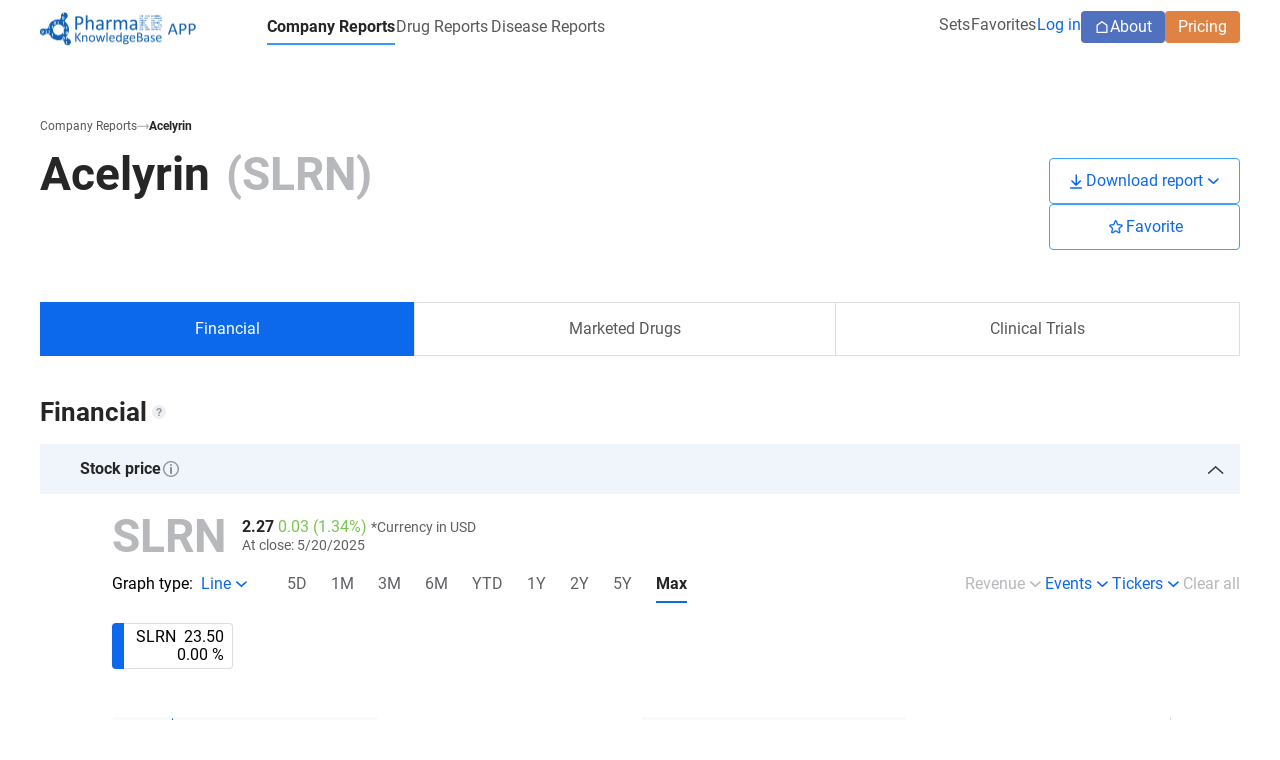

--- FILE ---
content_type: text/html; charset=utf-8
request_url: https://app.pharmakb.com/companies/Acelyrin
body_size: 16128
content:
<!DOCTYPE html><html><head><meta charSet="utf-8"/><meta name="viewport" content="width=device-width, initial-scale=1"/><link rel="icon" href="/favicon.ico"/><link rel="stylesheet" href="/main.css"/><title data-rh="true">Acelyrin - PharmaKB</title><script src="/miximport.js"></script><script src="/chemUtils.js"></script><script>(function(w,d,s,l,i){w[l]=w[l]||[];w[l].push({'gtm.start':
new Date().getTime(),event:'gtm.js'});var f=d.getElementsByTagName(s)[0],
j=d.createElement(s),dl=l!='dataLayer'?'&l='+l:'';j.async=true;j.src=
'https://www.googletagmanager.com/gtm.js?id='+i+dl;f.parentNode.insertBefore(j,f);
})(window,document,'script','dataLayer','GTM-5XNGTWX');</script><script type="text/javascript" id="hs-script-loader" async="" defer="" src="//js.hs-scripts.com/146552.js"></script><script>
      window.env = window.env || {};
      window.env.APP_ENVIRONMENT = "prd";
      window.env.SENTRY_DSN = "https://fa856fe0f80db1cf66c73d129008cac2@o4507465793208320.ingest.us.sentry.io/4507465850552320";
      window.env.SENTRY_TRACES_SAMPLE_RATE = "0.01";
      window.env.SENTRY_PROFILES_SAMPLE_RATE = "0.01";
    </script></head><body><noscript><iframe src="https://www.googletagmanager.com/ns.html?id=GTM-5XNGTWX" height="0" width="0" style="display:none;visibility:hidden"></iframe></noscript><div id="root"><style data-emotion="css-global 1e0ekjm">*{box-sizing:border-box;font-family:"Roboto",sans-serif;}</style><style data-emotion="css a5mbgu">.css-a5mbgu{min-height:100vh;-webkit-flex-basis:auto;-ms-flex-preferred-size:auto;flex-basis:auto;-webkit-flex-direction:column;-ms-flex-direction:column;flex-direction:column;position:relative;left:auto;right:auto;top:auto;bottom:auto;-webkit-align-items:initial;-webkit-box-align:initial;-ms-flex-align:initial;align-items:initial;-webkit-align-self:initial;-ms-flex-item-align:initial;align-self:initial;-webkit-box-pack:start;-ms-flex-pack:start;-webkit-justify-content:flex-start;justify-content:flex-start;min-width:1200px;text-align:left;cursor:inherit;padding-left:40px;padding-right:40px;pointer-events:auto;-webkit-transform:unset;-moz-transform:unset;-ms-transform:unset;transform:unset;transform-origin:unset;-webkit-flex-shrink:1;-ms-flex-negative:1;flex-shrink:1;gap:initial;}</style><style data-emotion="css onlizy">.css-onlizy{cursor:inherit;padding-left:40px;padding-right:40px;display:-webkit-box;display:-webkit-flex;display:-ms-flexbox;display:flex;-webkit-box-pack:start;-ms-flex-pack:start;-webkit-justify-content:flex-start;justify-content:flex-start;-webkit-align-items:initial;-webkit-box-align:initial;-ms-flex-align:initial;align-items:initial;-webkit-flex-direction:column;-ms-flex-direction:column;flex-direction:column;min-height:100vh;min-height:100vh;-webkit-flex-basis:auto;-ms-flex-preferred-size:auto;flex-basis:auto;-webkit-flex-direction:column;-ms-flex-direction:column;flex-direction:column;position:relative;left:auto;right:auto;top:auto;bottom:auto;-webkit-align-items:initial;-webkit-box-align:initial;-ms-flex-align:initial;align-items:initial;-webkit-align-self:initial;-ms-flex-item-align:initial;align-self:initial;-webkit-box-pack:start;-ms-flex-pack:start;-webkit-justify-content:flex-start;justify-content:flex-start;min-width:1200px;text-align:left;cursor:inherit;padding-left:40px;padding-right:40px;pointer-events:auto;-webkit-transform:unset;-moz-transform:unset;-ms-transform:unset;transform:unset;transform-origin:unset;-webkit-flex-shrink:1;-ms-flex-negative:1;flex-shrink:1;gap:initial;}</style><div class="css-onlizy" data-component="Box"><style data-emotion="css 1lz75nd">.css-1lz75nd{-webkit-transition:top 0.3s ease-in-out;transition:top 0.3s ease-in-out;-webkit-flex-basis:auto;-ms-flex-preferred-size:auto;flex-basis:auto;-webkit-flex-direction:row;-ms-flex-direction:row;flex-direction:row;position:-webkit-sticky;position:sticky;left:auto;right:auto;top:0;bottom:auto;z-index:300;background:rgb(255, 255, 255);-webkit-align-items:initial;-webkit-box-align:initial;-ms-flex-align:initial;align-items:initial;-webkit-align-self:initial;-ms-flex-item-align:initial;align-self:initial;-webkit-box-pack:initial;-ms-flex-pack:initial;-webkit-justify-content:initial;justify-content:initial;margin-bottom:56px;text-align:left;cursor:inherit;pointer-events:auto;-webkit-transform:unset;-moz-transform:unset;-ms-transform:unset;transform:unset;transform-origin:unset;-webkit-flex-shrink:1;-ms-flex-negative:1;flex-shrink:1;gap:initial;}</style><style data-emotion="css ouylv4">.css-ouylv4{cursor:inherit;-webkit-transition:top 0.3s ease-in-out;transition:top 0.3s ease-in-out;display:-webkit-box;display:-webkit-flex;display:-ms-flexbox;display:flex;-webkit-box-pack:initial;-ms-flex-pack:initial;-webkit-justify-content:initial;justify-content:initial;-webkit-align-items:initial;-webkit-box-align:initial;-ms-flex-align:initial;align-items:initial;-webkit-flex-direction:row;-ms-flex-direction:row;flex-direction:row;-webkit-transition:top 0.3s ease-in-out;transition:top 0.3s ease-in-out;-webkit-flex-basis:auto;-ms-flex-preferred-size:auto;flex-basis:auto;-webkit-flex-direction:row;-ms-flex-direction:row;flex-direction:row;position:-webkit-sticky;position:sticky;left:auto;right:auto;top:0;bottom:auto;z-index:300;background:rgb(255, 255, 255);-webkit-align-items:initial;-webkit-box-align:initial;-ms-flex-align:initial;align-items:initial;-webkit-align-self:initial;-ms-flex-item-align:initial;align-self:initial;-webkit-box-pack:initial;-ms-flex-pack:initial;-webkit-justify-content:initial;justify-content:initial;margin-bottom:56px;text-align:left;cursor:inherit;pointer-events:auto;-webkit-transform:unset;-moz-transform:unset;-ms-transform:unset;transform:unset;transform-origin:unset;-webkit-flex-shrink:1;-ms-flex-negative:1;flex-shrink:1;gap:initial;}</style><div class="css-ouylv4" data-component="Box"><style data-emotion="css 1ddyfgi">.css-1ddyfgi{-webkit-flex-basis:auto;-ms-flex-preferred-size:auto;flex-basis:auto;-webkit-flex-direction:row;-ms-flex-direction:row;flex-direction:row;position:relative;left:auto;right:auto;top:auto;bottom:auto;-webkit-align-items:center;-webkit-box-align:center;-ms-flex-align:center;align-items:center;-webkit-align-self:initial;-ms-flex-item-align:initial;align-self:initial;-webkit-box-pack:initial;-ms-flex-pack:initial;-webkit-justify-content:initial;justify-content:initial;width:100%;text-align:left;cursor:inherit;padding-top:12px;padding-bottom:12px;pointer-events:auto;-webkit-transform:unset;-moz-transform:unset;-ms-transform:unset;transform:unset;transform-origin:unset;-webkit-flex-shrink:1;-ms-flex-negative:1;flex-shrink:1;gap:initial;}</style><style data-emotion="css kl3i40">.css-kl3i40{cursor:inherit;padding-top:12px;padding-bottom:12px;display:-webkit-box;display:-webkit-flex;display:-ms-flexbox;display:flex;-webkit-box-pack:initial;-ms-flex-pack:initial;-webkit-justify-content:initial;justify-content:initial;-webkit-align-items:center;-webkit-box-align:center;-ms-flex-align:center;align-items:center;-webkit-flex-direction:row;-ms-flex-direction:row;flex-direction:row;-webkit-flex-basis:auto;-ms-flex-preferred-size:auto;flex-basis:auto;-webkit-flex-direction:row;-ms-flex-direction:row;flex-direction:row;position:relative;left:auto;right:auto;top:auto;bottom:auto;-webkit-align-items:center;-webkit-box-align:center;-ms-flex-align:center;align-items:center;-webkit-align-self:initial;-ms-flex-item-align:initial;align-self:initial;-webkit-box-pack:initial;-ms-flex-pack:initial;-webkit-justify-content:initial;justify-content:initial;width:100%;text-align:left;cursor:inherit;padding-top:12px;padding-bottom:12px;pointer-events:auto;-webkit-transform:unset;-moz-transform:unset;-ms-transform:unset;transform:unset;transform-origin:unset;-webkit-flex-shrink:1;-ms-flex-negative:1;flex-shrink:1;gap:initial;}</style><div class="css-kl3i40" data-component="Box"><style data-emotion="css j88wxj">.css-j88wxj{-webkit-flex-basis:auto;-ms-flex-preferred-size:auto;flex-basis:auto;-webkit-flex-direction:row;-ms-flex-direction:row;flex-direction:row;position:relative;left:auto;right:auto;top:auto;bottom:auto;-webkit-align-items:initial;-webkit-box-align:initial;-ms-flex-align:initial;align-items:initial;-webkit-align-self:initial;-ms-flex-item-align:initial;align-self:initial;-webkit-box-pack:initial;-ms-flex-pack:initial;-webkit-justify-content:initial;justify-content:initial;margin-right:70px;text-align:left;cursor:inherit;pointer-events:auto;-webkit-transform:unset;-moz-transform:unset;-ms-transform:unset;transform:unset;transform-origin:unset;-webkit-flex-shrink:1;-ms-flex-negative:1;flex-shrink:1;gap:initial;}</style><style data-emotion="css 1a4ifc9">.css-1a4ifc9{cursor:inherit;display:-webkit-box;display:-webkit-flex;display:-ms-flexbox;display:flex;-webkit-box-pack:initial;-ms-flex-pack:initial;-webkit-justify-content:initial;justify-content:initial;-webkit-align-items:initial;-webkit-box-align:initial;-ms-flex-align:initial;align-items:initial;-webkit-flex-direction:row;-ms-flex-direction:row;flex-direction:row;-webkit-flex-basis:auto;-ms-flex-preferred-size:auto;flex-basis:auto;-webkit-flex-direction:row;-ms-flex-direction:row;flex-direction:row;position:relative;left:auto;right:auto;top:auto;bottom:auto;-webkit-align-items:initial;-webkit-box-align:initial;-ms-flex-align:initial;align-items:initial;-webkit-align-self:initial;-ms-flex-item-align:initial;align-self:initial;-webkit-box-pack:initial;-ms-flex-pack:initial;-webkit-justify-content:initial;justify-content:initial;margin-right:70px;text-align:left;cursor:inherit;pointer-events:auto;-webkit-transform:unset;-moz-transform:unset;-ms-transform:unset;transform:unset;transform-origin:unset;-webkit-flex-shrink:1;-ms-flex-negative:1;flex-shrink:1;gap:initial;}</style><div class="css-1a4ifc9" data-component="Box"><style data-emotion="css kn36hs">.css-kn36hs{color:#0D69EB;-webkit-text-decoration:none;text-decoration:none;}.css-kn36hs:visited{color:#0D69EB;}.css-kn36hs:hover{color:#0357CC;}</style><a class="css-kn36hs" href="/"><style data-emotion="css 6nkxsx">.css-6nkxsx{-webkit-flex-basis:auto;-ms-flex-preferred-size:auto;flex-basis:auto;-webkit-flex-direction:row;-ms-flex-direction:row;flex-direction:row;position:relative;left:auto;right:auto;top:auto;bottom:auto;-webkit-align-items:initial;-webkit-box-align:initial;-ms-flex-align:initial;align-items:initial;-webkit-align-self:initial;-ms-flex-item-align:initial;align-self:initial;-webkit-box-pack:initial;-ms-flex-pack:initial;-webkit-justify-content:initial;justify-content:initial;text-align:left;cursor:inherit;pointer-events:auto;-webkit-transform:unset;-moz-transform:unset;-ms-transform:unset;transform:unset;transform-origin:unset;-webkit-flex-shrink:1;-ms-flex-negative:1;flex-shrink:1;gap:initial;}</style><style data-emotion="css 1xgawpx">.css-1xgawpx{cursor:inherit;display:-webkit-box;display:-webkit-flex;display:-ms-flexbox;display:flex;-webkit-box-pack:initial;-ms-flex-pack:initial;-webkit-justify-content:initial;justify-content:initial;-webkit-align-items:initial;-webkit-box-align:initial;-ms-flex-align:initial;align-items:initial;-webkit-flex-direction:row;-ms-flex-direction:row;flex-direction:row;-webkit-flex-basis:auto;-ms-flex-preferred-size:auto;flex-basis:auto;-webkit-flex-direction:row;-ms-flex-direction:row;flex-direction:row;position:relative;left:auto;right:auto;top:auto;bottom:auto;-webkit-align-items:initial;-webkit-box-align:initial;-ms-flex-align:initial;align-items:initial;-webkit-align-self:initial;-ms-flex-item-align:initial;align-self:initial;-webkit-box-pack:initial;-ms-flex-pack:initial;-webkit-justify-content:initial;justify-content:initial;text-align:left;cursor:inherit;pointer-events:auto;-webkit-transform:unset;-moz-transform:unset;-ms-transform:unset;transform:unset;transform-origin:unset;-webkit-flex-shrink:1;-ms-flex-negative:1;flex-shrink:1;gap:initial;}</style><div class="css-1xgawpx" data-component="Box"><img src="/ebdfb46eaacc249cb217.png" width="157" height="38" alt="PharmaKB logo" data-autotest-id="hdr-logo"/></div></a></div><style data-emotion="css 79vs1">.css-79vs1{-webkit-flex-basis:auto;-ms-flex-preferred-size:auto;flex-basis:auto;-webkit-flex-direction:row;-ms-flex-direction:row;flex-direction:row;position:relative;left:auto;right:auto;top:auto;bottom:auto;-webkit-align-items:initial;-webkit-box-align:initial;-ms-flex-align:initial;align-items:initial;-webkit-align-self:initial;-ms-flex-item-align:initial;align-self:initial;-webkit-box-pack:initial;-ms-flex-pack:initial;-webkit-justify-content:initial;justify-content:initial;margin-right:auto;text-align:left;cursor:inherit;pointer-events:auto;-webkit-transform:unset;-moz-transform:unset;-ms-transform:unset;transform:unset;transform-origin:unset;-webkit-flex-shrink:1;-ms-flex-negative:1;flex-shrink:1;gap:33px;}</style><style data-emotion="css 1n5ni8w">.css-1n5ni8w{cursor:inherit;display:-webkit-box;display:-webkit-flex;display:-ms-flexbox;display:flex;-webkit-box-pack:initial;-ms-flex-pack:initial;-webkit-justify-content:initial;justify-content:initial;-webkit-align-items:initial;-webkit-box-align:initial;-ms-flex-align:initial;align-items:initial;-webkit-flex-direction:row;-ms-flex-direction:row;flex-direction:row;-webkit-flex-basis:auto;-ms-flex-preferred-size:auto;flex-basis:auto;-webkit-flex-direction:row;-ms-flex-direction:row;flex-direction:row;position:relative;left:auto;right:auto;top:auto;bottom:auto;-webkit-align-items:initial;-webkit-box-align:initial;-ms-flex-align:initial;align-items:initial;-webkit-align-self:initial;-ms-flex-item-align:initial;align-self:initial;-webkit-box-pack:initial;-ms-flex-pack:initial;-webkit-justify-content:initial;justify-content:initial;margin-right:auto;text-align:left;cursor:inherit;pointer-events:auto;-webkit-transform:unset;-moz-transform:unset;-ms-transform:unset;transform:unset;transform-origin:unset;-webkit-flex-shrink:1;-ms-flex-negative:1;flex-shrink:1;gap:33px;}</style><div class="css-1n5ni8w" data-component="Box"><style data-emotion="css ytumd6">.css-ytumd6{-webkit-text-decoration:none;text-decoration:none;}</style><a data-autotest-id="hdr-company-report-list-link" aria-current="page" class="css-ytumd6 active" href="/companies"><style data-emotion="css utpibm">.css-utpibm{height:28px;-webkit-flex-basis:auto;-ms-flex-preferred-size:auto;flex-basis:auto;-webkit-flex-direction:row;-ms-flex-direction:row;flex-direction:row;position:relative;left:auto;right:auto;top:auto;bottom:auto;-webkit-align-items:initial;-webkit-box-align:initial;-ms-flex-align:initial;align-items:initial;-webkit-align-self:initial;-ms-flex-item-align:initial;align-self:initial;-webkit-box-pack:center;-ms-flex-pack:center;-webkit-justify-content:center;justify-content:center;border-width:0px;border-style:solid;border-radius:0;border-color:#349AFF;border-bottom-width:2px;text-align:left;cursor:pointer;pointer-events:auto;-webkit-transform:unset;-moz-transform:unset;-ms-transform:unset;transform:unset;transform-origin:unset;-webkit-flex-shrink:1;-ms-flex-negative:1;flex-shrink:1;gap:initial;}</style><style data-emotion="css 1tdgjv5">.css-1tdgjv5{cursor:pointer;display:-webkit-box;display:-webkit-flex;display:-ms-flexbox;display:flex;-webkit-box-pack:center;-ms-flex-pack:center;-webkit-justify-content:center;justify-content:center;-webkit-align-items:initial;-webkit-box-align:initial;-ms-flex-align:initial;align-items:initial;-webkit-flex-direction:row;-ms-flex-direction:row;flex-direction:row;height:28px;height:28px;-webkit-flex-basis:auto;-ms-flex-preferred-size:auto;flex-basis:auto;-webkit-flex-direction:row;-ms-flex-direction:row;flex-direction:row;position:relative;left:auto;right:auto;top:auto;bottom:auto;-webkit-align-items:initial;-webkit-box-align:initial;-ms-flex-align:initial;align-items:initial;-webkit-align-self:initial;-ms-flex-item-align:initial;align-self:initial;-webkit-box-pack:center;-ms-flex-pack:center;-webkit-justify-content:center;justify-content:center;border-width:0px;border-style:solid;border-radius:0;border-color:#349AFF;border-bottom-width:2px;text-align:left;cursor:pointer;pointer-events:auto;-webkit-transform:unset;-moz-transform:unset;-ms-transform:unset;transform:unset;transform-origin:unset;-webkit-flex-shrink:1;-ms-flex-negative:1;flex-shrink:1;gap:initial;}</style><div class="css-1tdgjv5" role="button" data-component="ActiveButton"><style data-emotion="css uupalu">.css-uupalu{-webkit-flex-basis:auto;-ms-flex-preferred-size:auto;flex-basis:auto;-webkit-flex-direction:row;-ms-flex-direction:row;flex-direction:row;position:absolute;left:0;right:0;top:0;bottom:0;-webkit-align-items:initial;-webkit-box-align:initial;-ms-flex-align:initial;align-items:initial;-webkit-align-self:initial;-ms-flex-item-align:initial;align-self:initial;-webkit-box-pack:center;-ms-flex-pack:center;-webkit-justify-content:center;justify-content:center;text-align:left;cursor:inherit;pointer-events:auto;-webkit-transform:unset;-moz-transform:unset;-ms-transform:unset;transform:unset;transform-origin:unset;-webkit-flex-shrink:1;-ms-flex-negative:1;flex-shrink:1;gap:initial;}</style><style data-emotion="css 1o0urk7">.css-1o0urk7{cursor:inherit;display:-webkit-box;display:-webkit-flex;display:-ms-flexbox;display:flex;-webkit-box-pack:center;-ms-flex-pack:center;-webkit-justify-content:center;justify-content:center;-webkit-align-items:initial;-webkit-box-align:initial;-ms-flex-align:initial;align-items:initial;-webkit-flex-direction:row;-ms-flex-direction:row;flex-direction:row;-webkit-flex-basis:auto;-ms-flex-preferred-size:auto;flex-basis:auto;-webkit-flex-direction:row;-ms-flex-direction:row;flex-direction:row;position:absolute;left:0;right:0;top:0;bottom:0;-webkit-align-items:initial;-webkit-box-align:initial;-ms-flex-align:initial;align-items:initial;-webkit-align-self:initial;-ms-flex-item-align:initial;align-self:initial;-webkit-box-pack:center;-ms-flex-pack:center;-webkit-justify-content:center;justify-content:center;text-align:left;cursor:inherit;pointer-events:auto;-webkit-transform:unset;-moz-transform:unset;-ms-transform:unset;transform:unset;transform-origin:unset;-webkit-flex-shrink:1;-ms-flex-negative:1;flex-shrink:1;gap:initial;}</style><div class="css-1o0urk7" data-component="Box"><style data-emotion="css rdtcwp">.css-rdtcwp{color:#262626;font-size:16px;font-weight:600;line-height:20px;white-space:nowrap;word-break:unset;text-align:center;text-overflow:clip;max-width:100%;overflow-wrap:break-word;cursor:inherit;pointer-events:auto;-webkit-filter:none;filter:none;font-family:inherit;}.css-rdtcwp:hover{color:#262626;}</style><span class="css-rdtcwp" title="">Company Reports</span></div><style data-emotion="css pgzetl">.css-pgzetl{-webkit-flex-basis:auto;-ms-flex-preferred-size:auto;flex-basis:auto;-webkit-flex-direction:row;-ms-flex-direction:row;flex-direction:row;position:relative;left:auto;right:auto;top:auto;bottom:auto;-webkit-align-items:initial;-webkit-box-align:initial;-ms-flex-align:initial;align-items:initial;-webkit-align-self:initial;-ms-flex-item-align:initial;align-self:initial;-webkit-box-pack:center;-ms-flex-pack:center;-webkit-justify-content:center;justify-content:center;text-align:left;cursor:inherit;pointer-events:auto;-webkit-transform:unset;-moz-transform:unset;-ms-transform:unset;transform:unset;transform-origin:unset;-webkit-flex-shrink:1;-ms-flex-negative:1;flex-shrink:1;gap:initial;visibility:hidden;}</style><style data-emotion="css 1611n1n">.css-1611n1n{cursor:inherit;display:-webkit-box;display:-webkit-flex;display:-ms-flexbox;display:flex;-webkit-box-pack:center;-ms-flex-pack:center;-webkit-justify-content:center;justify-content:center;-webkit-align-items:initial;-webkit-box-align:initial;-ms-flex-align:initial;align-items:initial;-webkit-flex-direction:row;-ms-flex-direction:row;flex-direction:row;-webkit-flex-basis:auto;-ms-flex-preferred-size:auto;flex-basis:auto;-webkit-flex-direction:row;-ms-flex-direction:row;flex-direction:row;position:relative;left:auto;right:auto;top:auto;bottom:auto;-webkit-align-items:initial;-webkit-box-align:initial;-ms-flex-align:initial;align-items:initial;-webkit-align-self:initial;-ms-flex-item-align:initial;align-self:initial;-webkit-box-pack:center;-ms-flex-pack:center;-webkit-justify-content:center;justify-content:center;text-align:left;cursor:inherit;pointer-events:auto;-webkit-transform:unset;-moz-transform:unset;-ms-transform:unset;transform:unset;transform-origin:unset;-webkit-flex-shrink:1;-ms-flex-negative:1;flex-shrink:1;gap:initial;visibility:hidden;}</style><div class="css-1611n1n" data-component="Box"><style data-emotion="css wxct5p">.css-wxct5p{color:#262626;font-size:16px;font-weight:600;line-height:20px;white-space:nowrap;word-break:unset;text-align:center;text-overflow:clip;max-width:100%;overflow-wrap:break-word;cursor:inherit;pointer-events:auto;-webkit-filter:none;filter:none;font-family:inherit;}</style><span class="css-wxct5p" title="">Company Reports</span></div></div></a><a data-autotest-id="hdr-drug-report-list-link" class="css-ytumd6" href="/drugs"><style data-emotion="css 1151a6y">.css-1151a6y{height:28px;-webkit-flex-basis:auto;-ms-flex-preferred-size:auto;flex-basis:auto;-webkit-flex-direction:row;-ms-flex-direction:row;flex-direction:row;position:relative;left:auto;right:auto;top:auto;bottom:auto;-webkit-align-items:initial;-webkit-box-align:initial;-ms-flex-align:initial;align-items:initial;-webkit-align-self:initial;-ms-flex-item-align:initial;align-self:initial;-webkit-box-pack:center;-ms-flex-pack:center;-webkit-justify-content:center;justify-content:center;text-align:left;cursor:pointer;pointer-events:auto;-webkit-transform:unset;-moz-transform:unset;-ms-transform:unset;transform:unset;transform-origin:unset;-webkit-flex-shrink:1;-ms-flex-negative:1;flex-shrink:1;gap:initial;}</style><style data-emotion="css 1x1ebqq">.css-1x1ebqq{cursor:pointer;display:-webkit-box;display:-webkit-flex;display:-ms-flexbox;display:flex;-webkit-box-pack:center;-ms-flex-pack:center;-webkit-justify-content:center;justify-content:center;-webkit-align-items:initial;-webkit-box-align:initial;-ms-flex-align:initial;align-items:initial;-webkit-flex-direction:row;-ms-flex-direction:row;flex-direction:row;height:28px;height:28px;-webkit-flex-basis:auto;-ms-flex-preferred-size:auto;flex-basis:auto;-webkit-flex-direction:row;-ms-flex-direction:row;flex-direction:row;position:relative;left:auto;right:auto;top:auto;bottom:auto;-webkit-align-items:initial;-webkit-box-align:initial;-ms-flex-align:initial;align-items:initial;-webkit-align-self:initial;-ms-flex-item-align:initial;align-self:initial;-webkit-box-pack:center;-ms-flex-pack:center;-webkit-justify-content:center;justify-content:center;text-align:left;cursor:pointer;pointer-events:auto;-webkit-transform:unset;-moz-transform:unset;-ms-transform:unset;transform:unset;transform-origin:unset;-webkit-flex-shrink:1;-ms-flex-negative:1;flex-shrink:1;gap:initial;}</style><div class="css-1x1ebqq" role="button" data-component="ActiveButton"><div class="css-1o0urk7" data-component="Box"><style data-emotion="css 1wrdxlt">.css-1wrdxlt{color:#595959;font-size:16px;font-weight:400;line-height:20px;white-space:nowrap;word-break:unset;text-align:center;text-overflow:clip;max-width:100%;overflow-wrap:break-word;cursor:inherit;pointer-events:auto;-webkit-filter:none;filter:none;font-family:inherit;}.css-1wrdxlt:hover{color:#262626;}</style><span class="css-1wrdxlt" title="">Drug Reports</span></div><div class="css-1611n1n" data-component="Box"><span class="css-wxct5p" title="">Drug Reports</span></div></div></a><a data-autotest-id="hdr-indication-report-list-link" class="css-ytumd6" href="/diseases"><div class="css-1x1ebqq" role="button" data-component="ActiveButton"><div class="css-1o0urk7" data-component="Box"><span class="css-1wrdxlt" title="">Disease Reports</span></div><div class="css-1611n1n" data-component="Box"><span class="css-wxct5p" title="">Disease Reports</span></div></div></a></div><style data-emotion="css x9cvel">.css-x9cvel{-webkit-flex-basis:auto;-ms-flex-preferred-size:auto;flex-basis:auto;-webkit-flex-direction:row;-ms-flex-direction:row;flex-direction:row;position:relative;left:auto;right:auto;top:auto;bottom:auto;-webkit-align-items:center;-webkit-box-align:center;-ms-flex-align:center;align-items:center;-webkit-align-self:initial;-ms-flex-item-align:initial;align-self:initial;-webkit-box-pack:initial;-ms-flex-pack:initial;-webkit-justify-content:initial;justify-content:initial;margin-top:-4px;text-align:left;cursor:inherit;pointer-events:auto;-webkit-transform:unset;-moz-transform:unset;-ms-transform:unset;transform:unset;transform-origin:unset;-webkit-flex-shrink:1;-ms-flex-negative:1;flex-shrink:1;gap:44px;}</style><style data-emotion="css bnt1qf">.css-bnt1qf{cursor:inherit;display:-webkit-box;display:-webkit-flex;display:-ms-flexbox;display:flex;-webkit-box-pack:initial;-ms-flex-pack:initial;-webkit-justify-content:initial;justify-content:initial;-webkit-align-items:center;-webkit-box-align:center;-ms-flex-align:center;align-items:center;-webkit-flex-direction:row;-ms-flex-direction:row;flex-direction:row;-webkit-flex-basis:auto;-ms-flex-preferred-size:auto;flex-basis:auto;-webkit-flex-direction:row;-ms-flex-direction:row;flex-direction:row;position:relative;left:auto;right:auto;top:auto;bottom:auto;-webkit-align-items:center;-webkit-box-align:center;-ms-flex-align:center;align-items:center;-webkit-align-self:initial;-ms-flex-item-align:initial;align-self:initial;-webkit-box-pack:initial;-ms-flex-pack:initial;-webkit-justify-content:initial;justify-content:initial;margin-top:-4px;text-align:left;cursor:inherit;pointer-events:auto;-webkit-transform:unset;-moz-transform:unset;-ms-transform:unset;transform:unset;transform-origin:unset;-webkit-flex-shrink:1;-ms-flex-negative:1;flex-shrink:1;gap:44px;}</style><div class="css-bnt1qf" data-component="Box"><style data-emotion="css 1dzdxr3">.css-1dzdxr3{-webkit-flex-basis:auto;-ms-flex-preferred-size:auto;flex-basis:auto;-webkit-flex-direction:row;-ms-flex-direction:row;flex-direction:row;position:relative;left:auto;right:auto;top:auto;bottom:auto;-webkit-align-items:center;-webkit-box-align:center;-ms-flex-align:center;align-items:center;-webkit-align-self:initial;-ms-flex-item-align:initial;align-self:initial;-webkit-box-pack:initial;-ms-flex-pack:initial;-webkit-justify-content:initial;justify-content:initial;text-align:left;cursor:inherit;pointer-events:auto;-webkit-transform:unset;-moz-transform:unset;-ms-transform:unset;transform:unset;transform-origin:unset;-webkit-flex-shrink:1;-ms-flex-negative:1;flex-shrink:1;gap:28px;}</style><style data-emotion="css ezrpfo">.css-ezrpfo{cursor:inherit;display:-webkit-box;display:-webkit-flex;display:-ms-flexbox;display:flex;-webkit-box-pack:initial;-ms-flex-pack:initial;-webkit-justify-content:initial;justify-content:initial;-webkit-align-items:center;-webkit-box-align:center;-ms-flex-align:center;align-items:center;-webkit-flex-direction:row;-ms-flex-direction:row;flex-direction:row;-webkit-flex-basis:auto;-ms-flex-preferred-size:auto;flex-basis:auto;-webkit-flex-direction:row;-ms-flex-direction:row;flex-direction:row;position:relative;left:auto;right:auto;top:auto;bottom:auto;-webkit-align-items:center;-webkit-box-align:center;-ms-flex-align:center;align-items:center;-webkit-align-self:initial;-ms-flex-item-align:initial;align-self:initial;-webkit-box-pack:initial;-ms-flex-pack:initial;-webkit-justify-content:initial;justify-content:initial;text-align:left;cursor:inherit;pointer-events:auto;-webkit-transform:unset;-moz-transform:unset;-ms-transform:unset;transform:unset;transform-origin:unset;-webkit-flex-shrink:1;-ms-flex-negative:1;flex-shrink:1;gap:28px;}</style><div class="css-ezrpfo" data-component="Box"><span data-preview="popup"><a data-autotest-id="hdr-report-sets-link" class="css-ytumd6" href="/report-sets"><div class="css-1x1ebqq" role="button" data-component="ActiveButton"><div class="css-1o0urk7" data-component="Box"><span class="css-1wrdxlt" title="">Sets</span></div><div class="css-1611n1n" data-component="Box"><span class="css-wxct5p" title="">Sets</span></div></div></a></span><span data-preview="popup"><a data-autotest-id="hdr-favorites-link" class="css-ytumd6" href="/favorites"><div class="css-1x1ebqq" role="button" data-component="ActiveButton"><div class="css-1o0urk7" data-component="Box"><span class="css-1wrdxlt" title="">Favorites</span></div><div class="css-1611n1n" data-component="Box"><span class="css-wxct5p" title="">Favorites</span></div></div></a></span><div class="css-1x1ebqq" role="button" data-component="ActiveButton"><div class="css-1o0urk7" data-component="Box"><span class="css-1wrdxlt" title=""><a href="/accounts/login" data-autotest-id="hdr-login-link" class="css-kn36hs">Log in</a></span></div><div class="css-1611n1n" data-component="Box"><span class="css-wxct5p" title=""><a href="/accounts/login" data-autotest-id="hdr-login-link" class="css-kn36hs">Log in</a></span></div></div></div><style data-emotion="css 4j19nc">.css-4j19nc{-webkit-flex-basis:auto;-ms-flex-preferred-size:auto;flex-basis:auto;-webkit-flex-direction:row;-ms-flex-direction:row;flex-direction:row;position:relative;left:auto;right:auto;top:auto;bottom:auto;-webkit-align-items:initial;-webkit-box-align:initial;-ms-flex-align:initial;align-items:initial;-webkit-align-self:initial;-ms-flex-item-align:initial;align-self:initial;-webkit-box-pack:initial;-ms-flex-pack:initial;-webkit-justify-content:initial;justify-content:initial;margin-top:-4px;text-align:left;cursor:inherit;pointer-events:auto;-webkit-transform:unset;-moz-transform:unset;-ms-transform:unset;transform:unset;transform-origin:unset;-webkit-flex-shrink:1;-ms-flex-negative:1;flex-shrink:1;gap:8px;}</style><style data-emotion="css e3fa44">.css-e3fa44{cursor:inherit;display:-webkit-box;display:-webkit-flex;display:-ms-flexbox;display:flex;-webkit-box-pack:initial;-ms-flex-pack:initial;-webkit-justify-content:initial;justify-content:initial;-webkit-align-items:initial;-webkit-box-align:initial;-ms-flex-align:initial;align-items:initial;-webkit-flex-direction:row;-ms-flex-direction:row;flex-direction:row;-webkit-flex-basis:auto;-ms-flex-preferred-size:auto;flex-basis:auto;-webkit-flex-direction:row;-ms-flex-direction:row;flex-direction:row;position:relative;left:auto;right:auto;top:auto;bottom:auto;-webkit-align-items:initial;-webkit-box-align:initial;-ms-flex-align:initial;align-items:initial;-webkit-align-self:initial;-ms-flex-item-align:initial;align-self:initial;-webkit-box-pack:initial;-ms-flex-pack:initial;-webkit-justify-content:initial;justify-content:initial;margin-top:-4px;text-align:left;cursor:inherit;pointer-events:auto;-webkit-transform:unset;-moz-transform:unset;-ms-transform:unset;transform:unset;transform-origin:unset;-webkit-flex-shrink:1;-ms-flex-negative:1;flex-shrink:1;gap:8px;}</style><div class="css-e3fa44" data-component="Box"><style data-emotion="css gclaip">.css-gclaip{display:-webkit-box;display:-webkit-flex;display:-ms-flexbox;display:flex;height:32px;border-radius:4px;padding:0 13px;background-color:#4F71BE;color:#fff;-webkit-align-items:center;-webkit-box-align:center;-ms-flex-align:center;align-items:center;gap:4px;}.css-gclaip:hover,.css-gclaip:visited{background-color:#4F71BE;color:#fff;}</style><style data-emotion="css kpik8l">.css-kpik8l{color:#0D69EB;-webkit-text-decoration:none;text-decoration:none;display:-webkit-box;display:-webkit-flex;display:-ms-flexbox;display:flex;height:32px;border-radius:4px;padding:0 13px;background-color:#4F71BE;color:#fff;-webkit-align-items:center;-webkit-box-align:center;-ms-flex-align:center;align-items:center;gap:4px;}.css-kpik8l:visited{color:#0D69EB;}.css-kpik8l:hover{color:#0357CC;}.css-kpik8l:hover,.css-kpik8l:visited{background-color:#4F71BE;color:#fff;}</style><a href="https://www.pharmakb.com/" data-autotest-id="hdr-visit-website-link" class="css-kpik8l" target="_blank" rel="noopener noreferrer"><svg width="16" height="16" viewBox="0 0 16 16" fill="none" xmlns="http://www.w3.org/2000/svg"><path d="M12.85 13.35L3.15 13.35L3.15 6.23382C3.62598 5.85715 4.67121 5.1205 5.73847 4.37723C6.01851 4.1822 6.29947 3.98712 6.56969 3.7995C7.12593 3.41328 7.63665 3.05869 8 2.80125C8.36335 3.05868 8.87404 3.41327 9.43027 3.79947C9.7005 3.9871 9.98148 4.18219 10.2615 4.37722C11.3288 5.1205 12.374 5.85715 12.85 6.23382L12.85 13.35Z" stroke="currentColor" stroke-width="1.3"></path></svg>About</a><style data-emotion="css 7v7tev">.css-7v7tev{display:-webkit-box;display:-webkit-flex;display:-ms-flexbox;display:flex;height:32px;border-radius:4px;padding:0 13px;background-color:#DE8344;color:#fff;-webkit-align-items:center;-webkit-box-align:center;-ms-flex-align:center;align-items:center;gap:4px;}.css-7v7tev:hover,.css-7v7tev:visited{background-color:#DE8344;color:#fff;}</style><style data-emotion="css 6jwn0l">.css-6jwn0l{color:#0D69EB;-webkit-text-decoration:none;text-decoration:none;display:-webkit-box;display:-webkit-flex;display:-ms-flexbox;display:flex;height:32px;border-radius:4px;padding:0 13px;background-color:#DE8344;color:#fff;-webkit-align-items:center;-webkit-box-align:center;-ms-flex-align:center;align-items:center;gap:4px;}.css-6jwn0l:visited{color:#0D69EB;}.css-6jwn0l:hover{color:#0357CC;}.css-6jwn0l:hover,.css-6jwn0l:visited{background-color:#DE8344;color:#fff;}</style><a href="https://www.pharmakb.com/pricing" data-autotest-id="hdr-subscriptions-link" class="css-6jwn0l" target="_blank" rel="noopener noreferrer">Pricing</a></div></div></div></div><style data-emotion="css 1j1pwrk">.css-1j1pwrk{-webkit-flex-basis:auto;-ms-flex-preferred-size:auto;flex-basis:auto;-webkit-flex-direction:column;-ms-flex-direction:column;flex-direction:column;position:relative;left:auto;right:auto;top:auto;bottom:auto;-webkit-align-items:initial;-webkit-box-align:initial;-ms-flex-align:initial;align-items:initial;-webkit-align-self:initial;-ms-flex-item-align:initial;align-self:initial;-webkit-box-pack:initial;-ms-flex-pack:initial;-webkit-justify-content:initial;justify-content:initial;margin-left:auto;margin-right:auto;width:100%;max-width:1200px;text-align:left;cursor:inherit;pointer-events:auto;-webkit-transform:unset;-moz-transform:unset;-ms-transform:unset;transform:unset;transform-origin:unset;-webkit-flex:1 0 auto;-ms-flex:1 0 auto;flex:1 0 auto;-webkit-flex-shrink:1;-ms-flex-negative:1;flex-shrink:1;gap:initial;}</style><style data-emotion="css haa5um">.css-haa5um{cursor:inherit;display:-webkit-box;display:-webkit-flex;display:-ms-flexbox;display:flex;-webkit-box-pack:initial;-ms-flex-pack:initial;-webkit-justify-content:initial;justify-content:initial;-webkit-align-items:initial;-webkit-box-align:initial;-ms-flex-align:initial;align-items:initial;-webkit-flex-direction:column;-ms-flex-direction:column;flex-direction:column;-webkit-flex-basis:auto;-ms-flex-preferred-size:auto;flex-basis:auto;-webkit-flex-direction:column;-ms-flex-direction:column;flex-direction:column;position:relative;left:auto;right:auto;top:auto;bottom:auto;-webkit-align-items:initial;-webkit-box-align:initial;-ms-flex-align:initial;align-items:initial;-webkit-align-self:initial;-ms-flex-item-align:initial;align-self:initial;-webkit-box-pack:initial;-ms-flex-pack:initial;-webkit-justify-content:initial;justify-content:initial;margin-left:auto;margin-right:auto;width:100%;max-width:1200px;text-align:left;cursor:inherit;pointer-events:auto;-webkit-transform:unset;-moz-transform:unset;-ms-transform:unset;transform:unset;transform-origin:unset;-webkit-flex:1 0 auto;-ms-flex:1 0 auto;flex:1 0 auto;-webkit-flex-shrink:1;-ms-flex-negative:1;flex-shrink:1;gap:initial;}</style><div class="css-haa5um" data-component="Box"><style data-emotion="css 1z0a8hm">.css-1z0a8hm{-webkit-flex-basis:auto;-ms-flex-preferred-size:auto;flex-basis:auto;-webkit-flex-direction:row;-ms-flex-direction:row;flex-direction:row;position:relative;left:auto;right:auto;top:auto;bottom:auto;-webkit-align-items:center;-webkit-box-align:center;-ms-flex-align:center;align-items:center;-webkit-align-self:initial;-ms-flex-item-align:initial;align-self:initial;-webkit-box-pack:initial;-ms-flex-pack:initial;-webkit-justify-content:initial;justify-content:initial;margin-bottom:24px;text-align:left;cursor:inherit;pointer-events:auto;-webkit-transform:unset;-moz-transform:unset;-ms-transform:unset;transform:unset;transform-origin:unset;-webkit-flex-shrink:1;-ms-flex-negative:1;flex-shrink:1;gap:6px;}</style><style data-emotion="css 12jz7fy">.css-12jz7fy{cursor:inherit;display:-webkit-box;display:-webkit-flex;display:-ms-flexbox;display:flex;-webkit-box-pack:initial;-ms-flex-pack:initial;-webkit-justify-content:initial;justify-content:initial;-webkit-align-items:center;-webkit-box-align:center;-ms-flex-align:center;align-items:center;-webkit-flex-direction:row;-ms-flex-direction:row;flex-direction:row;-webkit-flex-basis:auto;-ms-flex-preferred-size:auto;flex-basis:auto;-webkit-flex-direction:row;-ms-flex-direction:row;flex-direction:row;position:relative;left:auto;right:auto;top:auto;bottom:auto;-webkit-align-items:center;-webkit-box-align:center;-ms-flex-align:center;align-items:center;-webkit-align-self:initial;-ms-flex-item-align:initial;align-self:initial;-webkit-box-pack:initial;-ms-flex-pack:initial;-webkit-justify-content:initial;justify-content:initial;margin-bottom:24px;text-align:left;cursor:inherit;pointer-events:auto;-webkit-transform:unset;-moz-transform:unset;-ms-transform:unset;transform:unset;transform-origin:unset;-webkit-flex-shrink:1;-ms-flex-negative:1;flex-shrink:1;gap:6px;}</style><div class="css-12jz7fy" data-component="Box" data-autotest-id="breadcrumbs"><style data-emotion="css j366wd">.css-j366wd{color:#595959;font-size:12px;font-weight:400;line-height:16px;word-break:unset;text-align:left;text-overflow:clip;max-width:100%;overflow-wrap:break-word;cursor:inherit;pointer-events:auto;-webkit-filter:none;filter:none;font-family:inherit;}</style><span class="css-j366wd" title=""><style data-emotion="css nwt1eg">.css-nwt1eg{color:inherit;-webkit-text-decoration:none;text-decoration:none;}.css-nwt1eg:visited{color:inherit;}.css-nwt1eg:hover{color:#0357CC;}</style><a class="css-nwt1eg" href="/companies">Company Reports</a></span><svg width="12" height="5" viewBox="0 0 12 5" fill="none" xmlns="http://www.w3.org/2000/svg"><path d="M11.8204 2.8428C12.0547 2.60849 12.0547 2.22859 11.8204 1.99427L10.002 0.175897C9.76767 -0.058418 9.38777 -0.058418 9.15345 0.175897C8.91914 0.410211 8.91914 0.79011 9.15345 1.02442L9.94757 1.81854L0.600001 1.81854C0.268629 1.81854 2.40391e-07 2.08717 2.11421e-07 2.41854C1.82452e-07 2.74991 0.268629 3.01854 0.600001 3.01854L9.94757 3.01854L9.15345 3.81265C8.91914 4.04696 8.91914 4.42686 9.15345 4.66118C9.38777 4.89549 9.76767 4.89549 10.002 4.66118L11.8204 2.8428Z" fill="#B6B8BB"></path></svg><style data-emotion="css tbtr3t">.css-tbtr3t{color:#262626;font-size:12px;font-weight:700;line-height:16px;word-break:unset;text-align:left;text-overflow:clip;max-width:100%;overflow-wrap:break-word;cursor:inherit;pointer-events:auto;-webkit-filter:none;filter:none;font-family:inherit;}</style><span class="css-tbtr3t" title=""><a class="css-nwt1eg" href="/companies/Acelyrin">Acelyrin</a></span></div><style data-emotion="css 14bnqtr">.css-14bnqtr{-webkit-flex-basis:auto;-ms-flex-preferred-size:auto;flex-basis:auto;-webkit-flex-direction:column;-ms-flex-direction:column;flex-direction:column;position:relative;left:auto;right:auto;top:auto;bottom:auto;-webkit-align-items:initial;-webkit-box-align:initial;-ms-flex-align:initial;align-items:initial;-webkit-align-self:initial;-ms-flex-item-align:initial;align-self:initial;-webkit-box-pack:initial;-ms-flex-pack:initial;-webkit-justify-content:initial;justify-content:initial;text-align:left;cursor:inherit;pointer-events:auto;-webkit-transform:unset;-moz-transform:unset;-ms-transform:unset;transform:unset;transform-origin:unset;-webkit-flex-shrink:1;-ms-flex-negative:1;flex-shrink:1;gap:initial;}</style><style data-emotion="css 11a1n2m">.css-11a1n2m{cursor:inherit;display:-webkit-box;display:-webkit-flex;display:-ms-flexbox;display:flex;-webkit-box-pack:initial;-ms-flex-pack:initial;-webkit-justify-content:initial;justify-content:initial;-webkit-align-items:initial;-webkit-box-align:initial;-ms-flex-align:initial;align-items:initial;-webkit-flex-direction:column;-ms-flex-direction:column;flex-direction:column;-webkit-flex-basis:auto;-ms-flex-preferred-size:auto;flex-basis:auto;-webkit-flex-direction:column;-ms-flex-direction:column;flex-direction:column;position:relative;left:auto;right:auto;top:auto;bottom:auto;-webkit-align-items:initial;-webkit-box-align:initial;-ms-flex-align:initial;align-items:initial;-webkit-align-self:initial;-ms-flex-item-align:initial;align-self:initial;-webkit-box-pack:initial;-ms-flex-pack:initial;-webkit-justify-content:initial;justify-content:initial;text-align:left;cursor:inherit;pointer-events:auto;-webkit-transform:unset;-moz-transform:unset;-ms-transform:unset;transform:unset;transform-origin:unset;-webkit-flex-shrink:1;-ms-flex-negative:1;flex-shrink:1;gap:initial;}</style><div class="css-11a1n2m" data-component="Box" data-autotest-id="company-report-page"><style data-emotion="css 4dk2b0">.css-4dk2b0{-webkit-flex-basis:auto;-ms-flex-preferred-size:auto;flex-basis:auto;-webkit-flex-direction:row;-ms-flex-direction:row;flex-direction:row;position:relative;left:auto;right:auto;top:auto;bottom:auto;-webkit-align-items:top;-webkit-box-align:top;-ms-flex-align:top;align-items:top;-webkit-align-self:initial;-ms-flex-item-align:initial;align-self:initial;-webkit-box-pack:justify;-webkit-justify-content:space-between;justify-content:space-between;margin-bottom:52px;text-align:left;cursor:inherit;pointer-events:auto;-webkit-transform:unset;-moz-transform:unset;-ms-transform:unset;transform:unset;transform-origin:unset;-webkit-flex-shrink:1;-ms-flex-negative:1;flex-shrink:1;gap:24px;}</style><style data-emotion="css 1pwqo6c">.css-1pwqo6c{cursor:inherit;display:-webkit-box;display:-webkit-flex;display:-ms-flexbox;display:flex;-webkit-box-pack:justify;-webkit-justify-content:space-between;justify-content:space-between;-webkit-align-items:top;-webkit-box-align:top;-ms-flex-align:top;align-items:top;-webkit-flex-direction:row;-ms-flex-direction:row;flex-direction:row;-webkit-flex-basis:auto;-ms-flex-preferred-size:auto;flex-basis:auto;-webkit-flex-direction:row;-ms-flex-direction:row;flex-direction:row;position:relative;left:auto;right:auto;top:auto;bottom:auto;-webkit-align-items:top;-webkit-box-align:top;-ms-flex-align:top;align-items:top;-webkit-align-self:initial;-ms-flex-item-align:initial;align-self:initial;-webkit-box-pack:justify;-webkit-justify-content:space-between;justify-content:space-between;margin-bottom:52px;text-align:left;cursor:inherit;pointer-events:auto;-webkit-transform:unset;-moz-transform:unset;-ms-transform:unset;transform:unset;transform-origin:unset;-webkit-flex-shrink:1;-ms-flex-negative:1;flex-shrink:1;gap:24px;}</style><div class="css-1pwqo6c" data-component="Box"><style data-emotion="css idn7w2">.css-idn7w2{-webkit-flex-basis:auto;-ms-flex-preferred-size:auto;flex-basis:auto;-webkit-flex-direction:column;-ms-flex-direction:column;flex-direction:column;position:relative;left:auto;right:auto;top:auto;bottom:auto;-webkit-align-items:initial;-webkit-box-align:initial;-ms-flex-align:initial;align-items:initial;-webkit-align-self:initial;-ms-flex-item-align:initial;align-self:initial;-webkit-box-pack:initial;-ms-flex-pack:initial;-webkit-justify-content:initial;justify-content:initial;text-align:left;cursor:inherit;pointer-events:auto;-webkit-transform:unset;-moz-transform:unset;-ms-transform:unset;transform:unset;transform-origin:unset;-webkit-flex-shrink:1;-ms-flex-negative:1;flex-shrink:1;gap:12px;}</style><style data-emotion="css mjclcs">.css-mjclcs{cursor:inherit;display:-webkit-box;display:-webkit-flex;display:-ms-flexbox;display:flex;-webkit-box-pack:initial;-ms-flex-pack:initial;-webkit-justify-content:initial;justify-content:initial;-webkit-align-items:initial;-webkit-box-align:initial;-ms-flex-align:initial;align-items:initial;-webkit-flex-direction:column;-ms-flex-direction:column;flex-direction:column;-webkit-flex-basis:auto;-ms-flex-preferred-size:auto;flex-basis:auto;-webkit-flex-direction:column;-ms-flex-direction:column;flex-direction:column;position:relative;left:auto;right:auto;top:auto;bottom:auto;-webkit-align-items:initial;-webkit-box-align:initial;-ms-flex-align:initial;align-items:initial;-webkit-align-self:initial;-ms-flex-item-align:initial;align-self:initial;-webkit-box-pack:initial;-ms-flex-pack:initial;-webkit-justify-content:initial;justify-content:initial;text-align:left;cursor:inherit;pointer-events:auto;-webkit-transform:unset;-moz-transform:unset;-ms-transform:unset;transform:unset;transform-origin:unset;-webkit-flex-shrink:1;-ms-flex-negative:1;flex-shrink:1;gap:12px;}</style><div class="css-mjclcs" data-component="Box"><style data-emotion="css 141pmz5">.css-141pmz5{-webkit-flex-basis:auto;-ms-flex-preferred-size:auto;flex-basis:auto;-webkit-flex-direction:row;-ms-flex-direction:row;flex-direction:row;position:relative;left:auto;right:auto;top:auto;bottom:auto;-webkit-align-items:initial;-webkit-box-align:initial;-ms-flex-align:initial;align-items:initial;-webkit-align-self:initial;-ms-flex-item-align:initial;align-self:initial;-webkit-box-pack:initial;-ms-flex-pack:initial;-webkit-justify-content:initial;justify-content:initial;margin-bottom:12px;text-align:left;cursor:inherit;pointer-events:auto;-webkit-transform:unset;-moz-transform:unset;-ms-transform:unset;transform:unset;transform-origin:unset;-webkit-flex-shrink:1;-ms-flex-negative:1;flex-shrink:1;gap:initial;}</style><style data-emotion="css 1a2pwhf">.css-1a2pwhf{cursor:inherit;display:-webkit-box;display:-webkit-flex;display:-ms-flexbox;display:flex;-webkit-box-pack:initial;-ms-flex-pack:initial;-webkit-justify-content:initial;justify-content:initial;-webkit-align-items:initial;-webkit-box-align:initial;-ms-flex-align:initial;align-items:initial;-webkit-flex-direction:row;-ms-flex-direction:row;flex-direction:row;-webkit-flex-basis:auto;-ms-flex-preferred-size:auto;flex-basis:auto;-webkit-flex-direction:row;-ms-flex-direction:row;flex-direction:row;position:relative;left:auto;right:auto;top:auto;bottom:auto;-webkit-align-items:initial;-webkit-box-align:initial;-ms-flex-align:initial;align-items:initial;-webkit-align-self:initial;-ms-flex-item-align:initial;align-self:initial;-webkit-box-pack:initial;-ms-flex-pack:initial;-webkit-justify-content:initial;justify-content:initial;margin-bottom:12px;text-align:left;cursor:inherit;pointer-events:auto;-webkit-transform:unset;-moz-transform:unset;-ms-transform:unset;transform:unset;transform-origin:unset;-webkit-flex-shrink:1;-ms-flex-negative:1;flex-shrink:1;gap:initial;}</style><div class="css-1a2pwhf" data-component="Box"><style data-emotion="css zyiq59">.css-zyiq59{color:#262626;font-size:46px;font-weight:700;line-height:32px;word-break:unset;text-align:left;text-overflow:clip;max-width:100%;overflow-wrap:break-word;cursor:inherit;padding-right:16px;pointer-events:auto;-webkit-filter:none;filter:none;font-family:inherit;}</style><span class="css-zyiq59" title="" data-autotest-id="company-report-header">Acelyrin</span><style data-emotion="css z042bu">.css-z042bu{color:#B6B8BB;font-size:46px;font-weight:700;line-height:32px;word-break:unset;text-align:left;text-overflow:clip;max-width:100%;overflow-wrap:break-word;cursor:inherit;pointer-events:auto;-webkit-filter:none;filter:none;font-family:inherit;}</style><span class="css-z042bu" title="" data-autotest-id="company-report-ticker">(<!-- -->SLRN<!-- -->)</span></div><style data-emotion="css ig77m5">.css-ig77m5{-webkit-transition:height 0.2s ease-out;transition:height 0.2s ease-out;-webkit-flex-basis:auto;-ms-flex-preferred-size:auto;flex-basis:auto;-webkit-flex-direction:row;-ms-flex-direction:row;flex-direction:row;position:relative;left:auto;right:auto;top:auto;bottom:auto;-webkit-align-items:initial;-webkit-box-align:initial;-ms-flex-align:initial;align-items:initial;-webkit-align-self:initial;-ms-flex-item-align:initial;align-self:initial;-webkit-box-pack:initial;-ms-flex-pack:initial;-webkit-justify-content:initial;justify-content:initial;text-align:left;cursor:inherit;padding-right:8px;pointer-events:auto;-webkit-transform:unset;-moz-transform:unset;-ms-transform:unset;transform:unset;transform-origin:unset;-webkit-flex-shrink:1;-ms-flex-negative:1;flex-shrink:1;gap:initial;}</style><style data-emotion="css 1notgkg">.css-1notgkg{cursor:inherit;overflow:hidden;padding-right:8px;-webkit-transition:height 0.2s ease-out;transition:height 0.2s ease-out;display:-webkit-box;display:-webkit-flex;display:-ms-flexbox;display:flex;-webkit-box-pack:initial;-ms-flex-pack:initial;-webkit-justify-content:initial;justify-content:initial;-webkit-align-items:initial;-webkit-box-align:initial;-ms-flex-align:initial;align-items:initial;-webkit-flex-direction:row;-ms-flex-direction:row;flex-direction:row;-webkit-transition:height 0.2s ease-out;transition:height 0.2s ease-out;-webkit-flex-basis:auto;-ms-flex-preferred-size:auto;flex-basis:auto;-webkit-flex-direction:row;-ms-flex-direction:row;flex-direction:row;position:relative;left:auto;right:auto;top:auto;bottom:auto;-webkit-align-items:initial;-webkit-box-align:initial;-ms-flex-align:initial;align-items:initial;-webkit-align-self:initial;-ms-flex-item-align:initial;align-self:initial;-webkit-box-pack:initial;-ms-flex-pack:initial;-webkit-justify-content:initial;justify-content:initial;text-align:left;cursor:inherit;padding-right:8px;pointer-events:auto;-webkit-transform:unset;-moz-transform:unset;-ms-transform:unset;transform:unset;transform-origin:unset;-webkit-flex-shrink:1;-ms-flex-negative:1;flex-shrink:1;gap:initial;}</style><div class="css-1notgkg" data-component="Box"><style data-emotion="css 1sy0xge">.css-1sy0xge{height:-webkit-fit-content;height:-moz-fit-content;height:fit-content;}</style><style data-emotion="css 1p0pjfs">.css-1p0pjfs{color:#595959;font-size:16px;font-weight:400;line-height:24px;word-break:unset;text-align:left;text-overflow:clip;max-width:100%;overflow-wrap:break-word;cursor:inherit;pointer-events:auto;-webkit-filter:none;filter:none;font-family:inherit;height:-webkit-fit-content;height:-moz-fit-content;height:fit-content;}</style><span class="css-1p0pjfs" title="" data-autotest-id="company-report-description"></span></div></div><style data-emotion="css 14k4nw9">.css-14k4nw9{-webkit-flex-basis:auto;-ms-flex-preferred-size:auto;flex-basis:auto;-webkit-flex-direction:column;-ms-flex-direction:column;flex-direction:column;position:relative;left:auto;right:auto;top:auto;bottom:auto;-webkit-align-items:initial;-webkit-box-align:initial;-ms-flex-align:initial;align-items:initial;-webkit-align-self:initial;-ms-flex-item-align:initial;align-self:initial;-webkit-box-pack:initial;-ms-flex-pack:initial;-webkit-justify-content:initial;justify-content:initial;text-align:left;cursor:inherit;pointer-events:auto;-webkit-transform:unset;-moz-transform:unset;-ms-transform:unset;transform:unset;transform-origin:unset;-webkit-flex-shrink:0;-ms-flex-negative:0;flex-shrink:0;gap:12px;}</style><style data-emotion="css sj4jpf">.css-sj4jpf{cursor:inherit;display:-webkit-box;display:-webkit-flex;display:-ms-flexbox;display:flex;-webkit-box-pack:initial;-ms-flex-pack:initial;-webkit-justify-content:initial;justify-content:initial;-webkit-align-items:initial;-webkit-box-align:initial;-ms-flex-align:initial;align-items:initial;-webkit-flex-direction:column;-ms-flex-direction:column;flex-direction:column;-webkit-flex-basis:auto;-ms-flex-preferred-size:auto;flex-basis:auto;-webkit-flex-direction:column;-ms-flex-direction:column;flex-direction:column;position:relative;left:auto;right:auto;top:auto;bottom:auto;-webkit-align-items:initial;-webkit-box-align:initial;-ms-flex-align:initial;align-items:initial;-webkit-align-self:initial;-ms-flex-item-align:initial;align-self:initial;-webkit-box-pack:initial;-ms-flex-pack:initial;-webkit-justify-content:initial;justify-content:initial;text-align:left;cursor:inherit;pointer-events:auto;-webkit-transform:unset;-moz-transform:unset;-ms-transform:unset;transform:unset;transform-origin:unset;-webkit-flex-shrink:0;-ms-flex-negative:0;flex-shrink:0;gap:12px;}</style><div class="css-sj4jpf" data-component="Box"><span data-preview="popup"><style data-emotion="css q6896n">.css-q6896n{-webkit-flex-basis:auto;-ms-flex-preferred-size:auto;flex-basis:auto;-webkit-flex-direction:row;-ms-flex-direction:row;flex-direction:row;position:relative;left:auto;right:auto;top:auto;bottom:auto;-webkit-align-items:center;-webkit-box-align:center;-ms-flex-align:center;align-items:center;-webkit-align-self:initial;-ms-flex-item-align:initial;align-self:initial;-webkit-box-pack:center;-ms-flex-pack:center;-webkit-justify-content:center;justify-content:center;border-width:1px;border-style:solid;border-radius:4px;border-color:#42A1FF;text-align:left;cursor:pointer;padding-left:16px;padding-right:16px;padding-top:12px;padding-bottom:12px;pointer-events:auto;-webkit-transform:unset;-moz-transform:unset;-ms-transform:unset;transform:unset;transform-origin:unset;-webkit-flex-shrink:1;-ms-flex-negative:1;flex-shrink:1;gap:initial;}.css-q6896n:hover{border-color:#46A3FF;}.css-q6896n:hover>span{color:#46A3FF;}</style><style data-emotion="css 155gjay">.css-155gjay{cursor:pointer;padding-left:16px;padding-right:16px;padding-top:12px;padding-bottom:12px;display:-webkit-box;display:-webkit-flex;display:-ms-flexbox;display:flex;-webkit-box-pack:center;-ms-flex-pack:center;-webkit-justify-content:center;justify-content:center;-webkit-align-items:center;-webkit-box-align:center;-ms-flex-align:center;align-items:center;-webkit-flex-direction:row;-ms-flex-direction:row;flex-direction:row;-webkit-flex-basis:auto;-ms-flex-preferred-size:auto;flex-basis:auto;-webkit-flex-direction:row;-ms-flex-direction:row;flex-direction:row;position:relative;left:auto;right:auto;top:auto;bottom:auto;-webkit-align-items:center;-webkit-box-align:center;-ms-flex-align:center;align-items:center;-webkit-align-self:initial;-ms-flex-item-align:initial;align-self:initial;-webkit-box-pack:center;-ms-flex-pack:center;-webkit-justify-content:center;justify-content:center;border-width:1px;border-style:solid;border-radius:4px;border-color:#42A1FF;text-align:left;cursor:pointer;padding-left:16px;padding-right:16px;padding-top:12px;padding-bottom:12px;pointer-events:auto;-webkit-transform:unset;-moz-transform:unset;-ms-transform:unset;transform:unset;transform-origin:unset;-webkit-flex-shrink:1;-ms-flex-negative:1;flex-shrink:1;gap:initial;}.css-155gjay:hover{border-color:#46A3FF;}.css-155gjay:hover>span{color:#46A3FF;}</style><div class="css-155gjay" role="button" data-component="OutlinedButton" data-autotest-id="download-one-report"><style data-emotion="css lsj4hj">.css-lsj4hj{-webkit-flex-basis:auto;-ms-flex-preferred-size:auto;flex-basis:auto;-webkit-flex-direction:row;-ms-flex-direction:row;flex-direction:row;position:relative;left:auto;right:auto;top:auto;bottom:auto;-webkit-align-items:initial;-webkit-box-align:initial;-ms-flex-align:initial;align-items:initial;-webkit-align-self:initial;-ms-flex-item-align:initial;align-self:initial;-webkit-box-pack:initial;-ms-flex-pack:initial;-webkit-justify-content:initial;justify-content:initial;text-align:left;cursor:inherit;pointer-events:auto;-webkit-transform:unset;-moz-transform:unset;-ms-transform:unset;transform:unset;transform-origin:unset;-webkit-flex-shrink:1;-ms-flex-negative:1;flex-shrink:1;gap:8px;}</style><style data-emotion="css ovg3wd">.css-ovg3wd{cursor:inherit;display:-webkit-box;display:-webkit-flex;display:-ms-flexbox;display:flex;-webkit-box-pack:initial;-ms-flex-pack:initial;-webkit-justify-content:initial;justify-content:initial;-webkit-align-items:initial;-webkit-box-align:initial;-ms-flex-align:initial;align-items:initial;-webkit-flex-direction:row;-ms-flex-direction:row;flex-direction:row;-webkit-flex-basis:auto;-ms-flex-preferred-size:auto;flex-basis:auto;-webkit-flex-direction:row;-ms-flex-direction:row;flex-direction:row;position:relative;left:auto;right:auto;top:auto;bottom:auto;-webkit-align-items:initial;-webkit-box-align:initial;-ms-flex-align:initial;align-items:initial;-webkit-align-self:initial;-ms-flex-item-align:initial;align-self:initial;-webkit-box-pack:initial;-ms-flex-pack:initial;-webkit-justify-content:initial;justify-content:initial;text-align:left;cursor:inherit;pointer-events:auto;-webkit-transform:unset;-moz-transform:unset;-ms-transform:unset;transform:unset;transform-origin:unset;-webkit-flex-shrink:1;-ms-flex-negative:1;flex-shrink:1;gap:8px;}</style><div class="css-ovg3wd" data-component="Box"><style data-emotion="css 1jxa8p4">.css-1jxa8p4{height:20px;-webkit-flex-basis:auto;-ms-flex-preferred-size:auto;flex-basis:auto;-webkit-flex-direction:row;-ms-flex-direction:row;flex-direction:row;position:relative;left:auto;right:auto;top:auto;bottom:auto;-webkit-align-items:center;-webkit-box-align:center;-ms-flex-align:center;align-items:center;-webkit-align-self:initial;-ms-flex-item-align:initial;align-self:initial;-webkit-box-pack:center;-ms-flex-pack:center;-webkit-justify-content:center;justify-content:center;width:20px;text-align:left;cursor:inherit;pointer-events:auto;-webkit-transform:unset;-moz-transform:unset;-ms-transform:unset;transform:unset;transform-origin:unset;-webkit-flex-shrink:1;-ms-flex-negative:1;flex-shrink:1;gap:initial;}</style><style data-emotion="css 1j24d4s">.css-1j24d4s{cursor:inherit;display:-webkit-box;display:-webkit-flex;display:-ms-flexbox;display:flex;-webkit-box-pack:center;-ms-flex-pack:center;-webkit-justify-content:center;justify-content:center;-webkit-align-items:center;-webkit-box-align:center;-ms-flex-align:center;align-items:center;-webkit-flex-direction:row;-ms-flex-direction:row;flex-direction:row;height:20px;height:20px;-webkit-flex-basis:auto;-ms-flex-preferred-size:auto;flex-basis:auto;-webkit-flex-direction:row;-ms-flex-direction:row;flex-direction:row;position:relative;left:auto;right:auto;top:auto;bottom:auto;-webkit-align-items:center;-webkit-box-align:center;-ms-flex-align:center;align-items:center;-webkit-align-self:initial;-ms-flex-item-align:initial;align-self:initial;-webkit-box-pack:center;-ms-flex-pack:center;-webkit-justify-content:center;justify-content:center;width:20px;text-align:left;cursor:inherit;pointer-events:auto;-webkit-transform:unset;-moz-transform:unset;-ms-transform:unset;transform:unset;transform-origin:unset;-webkit-flex-shrink:1;-ms-flex-negative:1;flex-shrink:1;gap:initial;}</style><div class="css-1j24d4s" data-component="Box"><svg width="12" height="15" viewBox="0 0 10 12" fill="none" xmlns="http://www.w3.org/2000/svg"><path d="M5.8 0.65C5.8 0.291015 5.50899 0 5.15 0C4.79101 0 4.5 0.291015 4.5 0.65V7.4533L2.10486 5.10704C1.84841 4.85583 1.43688 4.86007 1.18567 5.11651C0.934456 5.37296 0.938699 5.78449 1.19514 6.0357L4.69514 9.46427C4.94786 9.71183 5.35214 9.71183 5.60486 9.46427L9.10486 6.0357C9.3613 5.78449 9.36554 5.37296 9.11433 5.11651C8.86312 4.86007 8.45159 4.85583 8.19514 5.10704L5.8 7.4533V0.65Z" fill="#0D69EB"></path><path d="M9.36893 12C9.71746 12 10 11.7089 10 11.35C10 10.991 9.71746 10.7 9.36893 10.7H0.631068C0.282539 10.7 0 10.991 0 11.35C0 11.7089 0.282539 12 0.631068 12L9.36893 12Z" fill="#0D69EB"></path></svg></div><div class="css-1xgawpx" data-component="Box"><style data-emotion="css ewcfoj">.css-ewcfoj{color:#0D69EB;font-size:16px;font-weight:500;line-height:20px;word-break:unset;text-align:left;text-overflow:clip;max-width:100%;overflow-wrap:break-word;cursor:inherit;pointer-events:auto;-webkit-filter:none;filter:none;font-family:inherit;}</style><span class="css-ewcfoj" title="">Download report</span></div><div class="css-1j24d4s" data-component="Box"><svg width="11" height="9" viewBox="0 0 17 9" fill="none" xmlns="http://www.w3.org/2000/svg"><path d="M1.625 8.125L8.625 1.875L15.625 8.125" stroke="#0D69EB" stroke-width="2.5" stroke-linecap="round" style="transform-origin:50% 50%;transform:rotate(180deg)"></path></svg></div></div></div></span><span data-preview="popup"><div class="css-155gjay" role="button" data-component="OutlinedButton" data-autotest-id="favorite-button"><style data-emotion="css 18okwbp">.css-18okwbp{color:#0D69EB;font-size:16px;font-weight:500;line-height:18px;word-break:unset;text-align:left;text-overflow:clip;max-width:100%;overflow-wrap:break-word;cursor:inherit;pointer-events:auto;-webkit-filter:none;filter:none;font-family:inherit;}</style><span class="css-18okwbp" title=""><style data-emotion="css 1lpmjva">.css-1lpmjva{-webkit-flex-basis:auto;-ms-flex-preferred-size:auto;flex-basis:auto;-webkit-flex-direction:row;-ms-flex-direction:row;flex-direction:row;position:relative;left:auto;right:auto;top:auto;bottom:auto;-webkit-align-items:center;-webkit-box-align:center;-ms-flex-align:center;align-items:center;-webkit-align-self:initial;-ms-flex-item-align:initial;align-self:initial;-webkit-box-pack:center;-ms-flex-pack:center;-webkit-justify-content:center;justify-content:center;text-align:left;cursor:inherit;pointer-events:auto;-webkit-transform:unset;-moz-transform:unset;-ms-transform:unset;transform:unset;transform-origin:unset;-webkit-flex-shrink:1;-ms-flex-negative:1;flex-shrink:1;gap:8px;}</style><style data-emotion="css 1y5o9sv">.css-1y5o9sv{cursor:inherit;display:-webkit-box;display:-webkit-flex;display:-ms-flexbox;display:flex;-webkit-box-pack:center;-ms-flex-pack:center;-webkit-justify-content:center;justify-content:center;-webkit-align-items:center;-webkit-box-align:center;-ms-flex-align:center;align-items:center;-webkit-flex-direction:row;-ms-flex-direction:row;flex-direction:row;-webkit-flex-basis:auto;-ms-flex-preferred-size:auto;flex-basis:auto;-webkit-flex-direction:row;-ms-flex-direction:row;flex-direction:row;position:relative;left:auto;right:auto;top:auto;bottom:auto;-webkit-align-items:center;-webkit-box-align:center;-ms-flex-align:center;align-items:center;-webkit-align-self:initial;-ms-flex-item-align:initial;align-self:initial;-webkit-box-pack:center;-ms-flex-pack:center;-webkit-justify-content:center;justify-content:center;text-align:left;cursor:inherit;pointer-events:auto;-webkit-transform:unset;-moz-transform:unset;-ms-transform:unset;transform:unset;transform-origin:unset;-webkit-flex-shrink:1;-ms-flex-negative:1;flex-shrink:1;gap:8px;}</style><div class="css-1y5o9sv" data-component="Box"><svg width="20" height="20" viewBox="0 0 20 20" fill="none" xmlns="http://www.w3.org/2000/svg"><path fill-rule="evenodd" clip-rule="evenodd" d="M9.74537 4.731L8.70531 7.50449C8.52583 7.98312 8.09564 8.32268 7.58841 8.38608L4.6778 8.74991L6.79914 10.5177C7.20453 10.8555 7.38082 11.3955 7.25283 11.9075L6.52425 14.8218L9.06318 13.371C9.4859 13.1295 10.0048 13.1295 10.4276 13.371L12.9665 14.8218L12.246 11.9397C12.109 11.3917 12.3211 10.8157 12.7807 10.4874L15.2145 8.74896L11.919 8.38279C11.4042 8.3256 10.9652 7.98397 10.7834 7.499L9.74537 4.731ZM8.45792 3.89221C8.90402 2.7026 10.5867 2.7026 11.0328 3.89221L12.1609 6.90044L15.7048 7.29421C16.9585 7.43351 17.3786 9.04648 16.3522 9.77968L13.7218 11.6585L14.4928 14.7422C14.7865 15.917 13.528 16.8703 12.4766 16.2695L9.74537 14.7088L7.01412 16.2695C5.96273 16.8703 4.70429 15.917 4.99799 14.7422L5.77859 11.6198L3.49631 9.71789C2.5723 8.94789 3.01252 7.44639 4.20601 7.29721L7.32736 6.90704L8.45792 3.89221Z" fill="currentColor" stroke="white" stroke-width="0.2"></path></svg><style data-emotion="css jnmes6">.css-jnmes6{color:inherit;font-size:16px;font-weight:400;line-height:20px;word-break:unset;text-align:left;text-overflow:clip;max-width:100%;overflow-wrap:break-word;cursor:inherit;pointer-events:auto;-webkit-filter:none;filter:none;font-family:inherit;}</style><span class="css-jnmes6" title="">Favorite</span></div></span></div></span></div></div><style data-emotion="css 2j95gc">.css-2j95gc{-webkit-transition:top 0.3s ease-in-out;transition:top 0.3s ease-in-out;-webkit-flex-basis:auto;-ms-flex-preferred-size:auto;flex-basis:auto;-webkit-flex-direction:row;-ms-flex-direction:row;flex-direction:row;position:-webkit-sticky;position:sticky;left:auto;right:auto;top:0;bottom:auto;z-index:300;-webkit-align-items:initial;-webkit-box-align:initial;-ms-flex-align:initial;align-items:initial;-webkit-align-self:initial;-ms-flex-item-align:initial;align-self:initial;-webkit-box-pack:justify;-webkit-justify-content:space-between;justify-content:space-between;margin-bottom:24px;text-align:left;cursor:inherit;pointer-events:auto;-webkit-transform:unset;-moz-transform:unset;-ms-transform:unset;transform:unset;transform-origin:unset;-webkit-flex-shrink:1;-ms-flex-negative:1;flex-shrink:1;gap:initial;}</style><style data-emotion="css 2f4lxm">.css-2f4lxm{cursor:inherit;-webkit-transition:top 0.3s ease-in-out;transition:top 0.3s ease-in-out;display:-webkit-box;display:-webkit-flex;display:-ms-flexbox;display:flex;-webkit-box-pack:justify;-webkit-justify-content:space-between;justify-content:space-between;-webkit-align-items:initial;-webkit-box-align:initial;-ms-flex-align:initial;align-items:initial;-webkit-flex-direction:row;-ms-flex-direction:row;flex-direction:row;-webkit-transition:top 0.3s ease-in-out;transition:top 0.3s ease-in-out;-webkit-flex-basis:auto;-ms-flex-preferred-size:auto;flex-basis:auto;-webkit-flex-direction:row;-ms-flex-direction:row;flex-direction:row;position:-webkit-sticky;position:sticky;left:auto;right:auto;top:0;bottom:auto;z-index:300;-webkit-align-items:initial;-webkit-box-align:initial;-ms-flex-align:initial;align-items:initial;-webkit-align-self:initial;-ms-flex-item-align:initial;align-self:initial;-webkit-box-pack:justify;-webkit-justify-content:space-between;justify-content:space-between;margin-bottom:24px;text-align:left;cursor:inherit;pointer-events:auto;-webkit-transform:unset;-moz-transform:unset;-ms-transform:unset;transform:unset;transform-origin:unset;-webkit-flex-shrink:1;-ms-flex-negative:1;flex-shrink:1;gap:initial;}</style><div class="css-2f4lxm" data-component="Box" data-autotest-id="cr-section-selector"><style data-emotion="css 1k1hdi4">.css-1k1hdi4{-webkit-flex-basis:auto;-ms-flex-preferred-size:auto;flex-basis:auto;-webkit-flex-direction:row;-ms-flex-direction:row;flex-direction:row;position:relative;left:auto;right:auto;top:auto;bottom:auto;-webkit-align-items:initial;-webkit-box-align:initial;-ms-flex-align:initial;align-items:initial;-webkit-align-self:initial;-ms-flex-item-align:initial;align-self:initial;-webkit-box-pack:initial;-ms-flex-pack:initial;-webkit-justify-content:initial;justify-content:initial;text-align:left;cursor:inherit;pointer-events:auto;-webkit-transform:unset;-moz-transform:unset;-ms-transform:unset;transform:unset;transform-origin:unset;-webkit-flex-shrink:1;-ms-flex-negative:1;flex-shrink:1;gap:initial;-webkit-box-flex:1;-webkit-flex-grow:1;-ms-flex-positive:1;flex-grow:1;-webkit-box-pack:center;-ms-flex-pack:center;-webkit-justify-content:center;justify-content:center;-webkit-align-items:center;-webkit-box-align:center;-ms-flex-align:center;align-items:center;padding:16px 20px;border-width:1px;border-right-width:0;border-style:solid;border-color:#DFDDDF;background-color:#FFFFFF;cursor:pointer;}.css-1k1hdi4:hover{background-color:#F1F5FA;}</style><style data-emotion="css 1f796jf">.css-1f796jf{cursor:inherit;display:-webkit-box;display:-webkit-flex;display:-ms-flexbox;display:flex;-webkit-box-pack:initial;-ms-flex-pack:initial;-webkit-justify-content:initial;justify-content:initial;-webkit-align-items:initial;-webkit-box-align:initial;-ms-flex-align:initial;align-items:initial;-webkit-flex-direction:row;-ms-flex-direction:row;flex-direction:row;-webkit-flex-basis:auto;-ms-flex-preferred-size:auto;flex-basis:auto;-webkit-flex-direction:row;-ms-flex-direction:row;flex-direction:row;position:relative;left:auto;right:auto;top:auto;bottom:auto;-webkit-align-items:initial;-webkit-box-align:initial;-ms-flex-align:initial;align-items:initial;-webkit-align-self:initial;-ms-flex-item-align:initial;align-self:initial;-webkit-box-pack:initial;-ms-flex-pack:initial;-webkit-justify-content:initial;justify-content:initial;text-align:left;cursor:inherit;pointer-events:auto;-webkit-transform:unset;-moz-transform:unset;-ms-transform:unset;transform:unset;transform-origin:unset;-webkit-flex-shrink:1;-ms-flex-negative:1;flex-shrink:1;gap:initial;-webkit-box-flex:1;-webkit-flex-grow:1;-ms-flex-positive:1;flex-grow:1;-webkit-box-pack:center;-ms-flex-pack:center;-webkit-justify-content:center;justify-content:center;-webkit-align-items:center;-webkit-box-align:center;-ms-flex-align:center;align-items:center;padding:16px 20px;border-width:1px;border-right-width:0;border-style:solid;border-color:#DFDDDF;background-color:#FFFFFF;cursor:pointer;}.css-1f796jf:hover{background-color:#F1F5FA;}</style><div class="css-1f796jf" data-component="Box"><style data-emotion="css 1ggox7n">.css-1ggox7n{font-size:16px;line-height:20px;text-align:center;white-space:nowrap;color:#595959;}</style><style data-emotion="css 1hev545">.css-1hev545{color:#262626;font-size:16px;font-weight:500;line-height:18px;word-break:unset;text-align:left;text-overflow:clip;max-width:100%;overflow-wrap:break-word;cursor:inherit;pointer-events:auto;-webkit-filter:none;filter:none;font-family:inherit;font-size:16px;line-height:20px;text-align:center;white-space:nowrap;color:#595959;}</style><span class="css-1hev545" title="">Financial</span></div><div class="css-1f796jf" data-component="Box"><span class="css-1hev545" title="">Marketed Drugs</span></div><style data-emotion="css 1pmbpnc">.css-1pmbpnc{-webkit-flex-basis:auto;-ms-flex-preferred-size:auto;flex-basis:auto;-webkit-flex-direction:row;-ms-flex-direction:row;flex-direction:row;position:relative;left:auto;right:auto;top:auto;bottom:auto;-webkit-align-items:initial;-webkit-box-align:initial;-ms-flex-align:initial;align-items:initial;-webkit-align-self:initial;-ms-flex-item-align:initial;align-self:initial;-webkit-box-pack:initial;-ms-flex-pack:initial;-webkit-justify-content:initial;justify-content:initial;text-align:left;cursor:inherit;pointer-events:auto;-webkit-transform:unset;-moz-transform:unset;-ms-transform:unset;transform:unset;transform-origin:unset;-webkit-flex-shrink:1;-ms-flex-negative:1;flex-shrink:1;gap:initial;-webkit-box-flex:1;-webkit-flex-grow:1;-ms-flex-positive:1;flex-grow:1;-webkit-box-pack:center;-ms-flex-pack:center;-webkit-justify-content:center;justify-content:center;-webkit-align-items:center;-webkit-box-align:center;-ms-flex-align:center;align-items:center;padding:16px 20px;border-width:1px;border-right-width:1px;border-style:solid;border-color:#DFDDDF;background-color:#FFFFFF;cursor:pointer;}.css-1pmbpnc:hover{background-color:#F1F5FA;}</style><style data-emotion="css vnf1g8">.css-vnf1g8{cursor:inherit;display:-webkit-box;display:-webkit-flex;display:-ms-flexbox;display:flex;-webkit-box-pack:initial;-ms-flex-pack:initial;-webkit-justify-content:initial;justify-content:initial;-webkit-align-items:initial;-webkit-box-align:initial;-ms-flex-align:initial;align-items:initial;-webkit-flex-direction:row;-ms-flex-direction:row;flex-direction:row;-webkit-flex-basis:auto;-ms-flex-preferred-size:auto;flex-basis:auto;-webkit-flex-direction:row;-ms-flex-direction:row;flex-direction:row;position:relative;left:auto;right:auto;top:auto;bottom:auto;-webkit-align-items:initial;-webkit-box-align:initial;-ms-flex-align:initial;align-items:initial;-webkit-align-self:initial;-ms-flex-item-align:initial;align-self:initial;-webkit-box-pack:initial;-ms-flex-pack:initial;-webkit-justify-content:initial;justify-content:initial;text-align:left;cursor:inherit;pointer-events:auto;-webkit-transform:unset;-moz-transform:unset;-ms-transform:unset;transform:unset;transform-origin:unset;-webkit-flex-shrink:1;-ms-flex-negative:1;flex-shrink:1;gap:initial;-webkit-box-flex:1;-webkit-flex-grow:1;-ms-flex-positive:1;flex-grow:1;-webkit-box-pack:center;-ms-flex-pack:center;-webkit-justify-content:center;justify-content:center;-webkit-align-items:center;-webkit-box-align:center;-ms-flex-align:center;align-items:center;padding:16px 20px;border-width:1px;border-right-width:1px;border-style:solid;border-color:#DFDDDF;background-color:#FFFFFF;cursor:pointer;}.css-vnf1g8:hover{background-color:#F1F5FA;}</style><div class="css-vnf1g8" data-component="Box"><span class="css-1hev545" title="">Clinical Trials</span></div></div><div class="css-11a1n2m" data-component="Box"><style data-emotion="css kyi80j">.css-kyi80j{-webkit-flex-basis:auto;-ms-flex-preferred-size:auto;flex-basis:auto;-webkit-flex-direction:row;-ms-flex-direction:row;flex-direction:row;position:relative;left:auto;right:auto;top:auto;bottom:auto;-webkit-align-items:center;-webkit-box-align:center;-ms-flex-align:center;align-items:center;-webkit-align-self:initial;-ms-flex-item-align:initial;align-self:initial;-webkit-box-pack:initial;-ms-flex-pack:initial;-webkit-justify-content:initial;justify-content:initial;margin-top:16px;margin-bottom:16px;text-align:left;cursor:inherit;pointer-events:auto;-webkit-transform:unset;-moz-transform:unset;-ms-transform:unset;transform:unset;transform-origin:unset;-webkit-flex-shrink:1;-ms-flex-negative:1;flex-shrink:1;gap:initial;}</style><style data-emotion="css 7wces5">.css-7wces5{cursor:inherit;display:-webkit-box;display:-webkit-flex;display:-ms-flexbox;display:flex;-webkit-box-pack:initial;-ms-flex-pack:initial;-webkit-justify-content:initial;justify-content:initial;-webkit-align-items:center;-webkit-box-align:center;-ms-flex-align:center;align-items:center;-webkit-flex-direction:row;-ms-flex-direction:row;flex-direction:row;-webkit-flex-basis:auto;-ms-flex-preferred-size:auto;flex-basis:auto;-webkit-flex-direction:row;-ms-flex-direction:row;flex-direction:row;position:relative;left:auto;right:auto;top:auto;bottom:auto;-webkit-align-items:center;-webkit-box-align:center;-ms-flex-align:center;align-items:center;-webkit-align-self:initial;-ms-flex-item-align:initial;align-self:initial;-webkit-box-pack:initial;-ms-flex-pack:initial;-webkit-justify-content:initial;justify-content:initial;margin-top:16px;margin-bottom:16px;text-align:left;cursor:inherit;pointer-events:auto;-webkit-transform:unset;-moz-transform:unset;-ms-transform:unset;transform:unset;transform-origin:unset;-webkit-flex-shrink:1;-ms-flex-negative:1;flex-shrink:1;gap:initial;}</style><div class="css-7wces5" data-component="Box"><div class="css-1xgawpx" data-component="Box"><style data-emotion="css ufefdh">.css-ufefdh{color:#262626;font-size:26px;font-weight:700;line-height:32px;word-break:unset;text-align:left;text-overflow:clip;max-width:100%;overflow-wrap:break-word;cursor:inherit;pointer-events:auto;-webkit-filter:none;filter:none;font-family:inherit;}</style><span class="css-ufefdh" title="">Financial</span></div><style data-emotion="css m6sujz">.css-m6sujz{-webkit-flex-basis:auto;-ms-flex-preferred-size:auto;flex-basis:auto;-webkit-flex-direction:row;-ms-flex-direction:row;flex-direction:row;position:relative;left:auto;right:auto;top:auto;bottom:auto;-webkit-align-items:initial;-webkit-box-align:initial;-ms-flex-align:initial;align-items:initial;-webkit-align-self:initial;-ms-flex-item-align:initial;align-self:initial;-webkit-box-pack:initial;-ms-flex-pack:initial;-webkit-justify-content:initial;justify-content:initial;text-align:left;cursor:inherit;padding-left:4px;pointer-events:auto;-webkit-transform:unset;-moz-transform:unset;-ms-transform:unset;transform:unset;transform-origin:unset;-webkit-flex-shrink:1;-ms-flex-negative:1;flex-shrink:1;gap:initial;}</style><style data-emotion="css qm97x9">.css-qm97x9{cursor:inherit;padding-left:4px;display:-webkit-box;display:-webkit-flex;display:-ms-flexbox;display:flex;-webkit-box-pack:initial;-ms-flex-pack:initial;-webkit-justify-content:initial;justify-content:initial;-webkit-align-items:initial;-webkit-box-align:initial;-ms-flex-align:initial;align-items:initial;-webkit-flex-direction:row;-ms-flex-direction:row;flex-direction:row;-webkit-flex-basis:auto;-ms-flex-preferred-size:auto;flex-basis:auto;-webkit-flex-direction:row;-ms-flex-direction:row;flex-direction:row;position:relative;left:auto;right:auto;top:auto;bottom:auto;-webkit-align-items:initial;-webkit-box-align:initial;-ms-flex-align:initial;align-items:initial;-webkit-align-self:initial;-ms-flex-item-align:initial;align-self:initial;-webkit-box-pack:initial;-ms-flex-pack:initial;-webkit-justify-content:initial;justify-content:initial;text-align:left;cursor:inherit;padding-left:4px;pointer-events:auto;-webkit-transform:unset;-moz-transform:unset;-ms-transform:unset;transform:unset;transform-origin:unset;-webkit-flex-shrink:1;-ms-flex-negative:1;flex-shrink:1;gap:initial;}</style><div class="css-qm97x9" data-component="Box"><style data-emotion="css 74cveh">.css-74cveh{height:-webkit-fit-content;height:-moz-fit-content;height:fit-content;-webkit-flex-basis:auto;-ms-flex-preferred-size:auto;flex-basis:auto;-webkit-flex-direction:row;-ms-flex-direction:row;flex-direction:row;position:relative;left:auto;right:auto;top:auto;bottom:auto;z-index:2;-webkit-align-items:initial;-webkit-box-align:initial;-ms-flex-align:initial;align-items:initial;-webkit-align-self:initial;-ms-flex-item-align:initial;align-self:initial;-webkit-box-pack:initial;-ms-flex-pack:initial;-webkit-justify-content:initial;justify-content:initial;width:-webkit-fit-content;width:-moz-fit-content;width:fit-content;text-align:left;cursor:inherit;pointer-events:auto;-webkit-transform:unset;-moz-transform:unset;-ms-transform:unset;transform:unset;transform-origin:unset;-webkit-flex-shrink:1;-ms-flex-negative:1;flex-shrink:1;gap:initial;}</style><style data-emotion="css 7dnofw">.css-7dnofw{cursor:inherit;display:-webkit-box;display:-webkit-flex;display:-ms-flexbox;display:flex;-webkit-box-pack:initial;-ms-flex-pack:initial;-webkit-justify-content:initial;justify-content:initial;-webkit-align-items:initial;-webkit-box-align:initial;-ms-flex-align:initial;align-items:initial;-webkit-flex-direction:row;-ms-flex-direction:row;flex-direction:row;height:-webkit-fit-content;height:-moz-fit-content;height:fit-content;height:-webkit-fit-content;height:-moz-fit-content;height:fit-content;-webkit-flex-basis:auto;-ms-flex-preferred-size:auto;flex-basis:auto;-webkit-flex-direction:row;-ms-flex-direction:row;flex-direction:row;position:relative;left:auto;right:auto;top:auto;bottom:auto;z-index:2;-webkit-align-items:initial;-webkit-box-align:initial;-ms-flex-align:initial;align-items:initial;-webkit-align-self:initial;-ms-flex-item-align:initial;align-self:initial;-webkit-box-pack:initial;-ms-flex-pack:initial;-webkit-justify-content:initial;justify-content:initial;width:-webkit-fit-content;width:-moz-fit-content;width:fit-content;text-align:left;cursor:inherit;pointer-events:auto;-webkit-transform:unset;-moz-transform:unset;-ms-transform:unset;transform:unset;transform-origin:unset;-webkit-flex-shrink:1;-ms-flex-negative:1;flex-shrink:1;gap:initial;}</style><div class="css-7dnofw" data-component="Box" data-autotest-id="company-report-financial-section-description-tooltip"><style data-emotion="css 1hdw81m">.css-1hdw81m{-webkit-flex-basis:auto;-ms-flex-preferred-size:auto;flex-basis:auto;-webkit-flex-direction:row;-ms-flex-direction:row;flex-direction:row;position:relative;left:auto;right:auto;top:auto;bottom:auto;-webkit-align-items:initial;-webkit-box-align:initial;-ms-flex-align:initial;align-items:initial;-webkit-align-self:initial;-ms-flex-item-align:initial;align-self:initial;-webkit-box-pack:initial;-ms-flex-pack:initial;-webkit-justify-content:initial;justify-content:initial;width:100%;text-align:left;cursor:inherit;pointer-events:auto;-webkit-transform:unset;-moz-transform:unset;-ms-transform:unset;transform:unset;transform-origin:unset;-webkit-flex-shrink:1;-ms-flex-negative:1;flex-shrink:1;gap:initial;}</style><style data-emotion="css 19tezwg">.css-19tezwg{cursor:inherit;display:-webkit-box;display:-webkit-flex;display:-ms-flexbox;display:flex;-webkit-box-pack:initial;-ms-flex-pack:initial;-webkit-justify-content:initial;justify-content:initial;-webkit-align-items:initial;-webkit-box-align:initial;-ms-flex-align:initial;align-items:initial;-webkit-flex-direction:row;-ms-flex-direction:row;flex-direction:row;-webkit-flex-basis:auto;-ms-flex-preferred-size:auto;flex-basis:auto;-webkit-flex-direction:row;-ms-flex-direction:row;flex-direction:row;position:relative;left:auto;right:auto;top:auto;bottom:auto;-webkit-align-items:initial;-webkit-box-align:initial;-ms-flex-align:initial;align-items:initial;-webkit-align-self:initial;-ms-flex-item-align:initial;align-self:initial;-webkit-box-pack:initial;-ms-flex-pack:initial;-webkit-justify-content:initial;justify-content:initial;width:100%;text-align:left;cursor:inherit;pointer-events:auto;-webkit-transform:unset;-moz-transform:unset;-ms-transform:unset;transform:unset;transform-origin:unset;-webkit-flex-shrink:1;-ms-flex-negative:1;flex-shrink:1;gap:initial;}</style><div class="HoverTooltipIconBox css-19tezwg" data-component="Box"><svg width="16" height="16" fill="none" xmlns="http://www.w3.org/2000/svg"><circle cx="8" cy="8" r="7" fill="#EEEFF0" stroke="none"></circle><path d="M8.78618 9.06516c-.0425.13456-.06551.3435-.06905.6268H7.28291c.02125-.59847.07791-1.01103.16998-1.23767.09208-.23018.32934-.49401.7118-.79148l.38777-.30277c.12748-.09562.23018-.20009.30809-.31341.14165-.19477.21247-.40901.21247-.64274 0-.26913-.07968-.51348-.23903-.73304-.15582-.2231-.44266-.33465-.86053-.33465-.41079 0-.70294.13634-.87646.40902-.16999.27268-.25498.55598-.25498.8499H5.30688c.0425-1.00926.39486-1.72459 1.05707-2.14601.41787-.26913.93136-.4037 1.54045-.4037.80033 0 1.46432.19123 1.99197.57369.53123.38245.79683.94906.79683 1.6998 0 .46037-.1151.84814-.3453 1.16331-.1346.19123-.3931.43558-.77556.73304l-.37714.29216c-.2054.15935-.34174.34527-.40902.55775Zm.0425 2.88964H7.24573v-1.5351h1.58295v1.5351Z" fill="#8C98A5"></path></svg></div></div></div><style data-emotion="css 1racl2g">.css-1racl2g{-webkit-flex-basis:auto;-ms-flex-preferred-size:auto;flex-basis:auto;-webkit-flex-direction:row;-ms-flex-direction:row;flex-direction:row;position:relative;left:auto;right:auto;top:auto;bottom:auto;-webkit-align-items:initial;-webkit-box-align:initial;-ms-flex-align:initial;align-items:initial;-webkit-align-self:initial;-ms-flex-item-align:initial;align-self:initial;-webkit-box-pack:initial;-ms-flex-pack:initial;-webkit-justify-content:initial;justify-content:initial;text-align:left;cursor:inherit;padding-left:4px;pointer-events:auto;-webkit-transform:unset;-moz-transform:unset;-ms-transform:unset;transform:unset;transform-origin:unset;-webkit-flex-shrink:1;-ms-flex-negative:1;flex-shrink:1;gap:initial;visibility:hidden;}</style><style data-emotion="css 1p49n7r">.css-1p49n7r{cursor:inherit;padding-left:4px;display:-webkit-box;display:-webkit-flex;display:-ms-flexbox;display:flex;-webkit-box-pack:initial;-ms-flex-pack:initial;-webkit-justify-content:initial;justify-content:initial;-webkit-align-items:initial;-webkit-box-align:initial;-ms-flex-align:initial;align-items:initial;-webkit-flex-direction:row;-ms-flex-direction:row;flex-direction:row;-webkit-flex-basis:auto;-ms-flex-preferred-size:auto;flex-basis:auto;-webkit-flex-direction:row;-ms-flex-direction:row;flex-direction:row;position:relative;left:auto;right:auto;top:auto;bottom:auto;-webkit-align-items:initial;-webkit-box-align:initial;-ms-flex-align:initial;align-items:initial;-webkit-align-self:initial;-ms-flex-item-align:initial;align-self:initial;-webkit-box-pack:initial;-ms-flex-pack:initial;-webkit-justify-content:initial;justify-content:initial;text-align:left;cursor:inherit;padding-left:4px;pointer-events:auto;-webkit-transform:unset;-moz-transform:unset;-ms-transform:unset;transform:unset;transform-origin:unset;-webkit-flex-shrink:1;-ms-flex-negative:1;flex-shrink:1;gap:initial;visibility:hidden;}</style><div class="css-1p49n7r" data-component="Box"><style data-emotion="css p4i1">.css-p4i1{-webkit-flex-basis:auto;-ms-flex-preferred-size:auto;flex-basis:auto;-webkit-flex-direction:row;-ms-flex-direction:row;flex-direction:row;position:relative;left:auto;right:auto;top:auto;bottom:auto;-webkit-align-items:initial;-webkit-box-align:initial;-ms-flex-align:initial;align-items:initial;-webkit-align-self:initial;-ms-flex-item-align:initial;align-self:initial;-webkit-box-pack:initial;-ms-flex-pack:initial;-webkit-justify-content:initial;justify-content:initial;text-align:left;cursor:pointer;pointer-events:auto;-webkit-transform:unset;-moz-transform:unset;-ms-transform:unset;transform:unset;transform-origin:unset;-webkit-flex-shrink:1;-ms-flex-negative:1;flex-shrink:1;gap:initial;}</style><style data-emotion="css nvat2e">.css-nvat2e{cursor:pointer;display:-webkit-box;display:-webkit-flex;display:-ms-flexbox;display:flex;-webkit-box-pack:initial;-ms-flex-pack:initial;-webkit-justify-content:initial;justify-content:initial;-webkit-align-items:initial;-webkit-box-align:initial;-ms-flex-align:initial;align-items:initial;-webkit-flex-direction:row;-ms-flex-direction:row;flex-direction:row;-webkit-flex-basis:auto;-ms-flex-preferred-size:auto;flex-basis:auto;-webkit-flex-direction:row;-ms-flex-direction:row;flex-direction:row;position:relative;left:auto;right:auto;top:auto;bottom:auto;-webkit-align-items:initial;-webkit-box-align:initial;-ms-flex-align:initial;align-items:initial;-webkit-align-self:initial;-ms-flex-item-align:initial;align-self:initial;-webkit-box-pack:initial;-ms-flex-pack:initial;-webkit-justify-content:initial;justify-content:initial;text-align:left;cursor:pointer;pointer-events:auto;-webkit-transform:unset;-moz-transform:unset;-ms-transform:unset;transform:unset;transform-origin:unset;-webkit-flex-shrink:1;-ms-flex-negative:1;flex-shrink:1;gap:initial;}</style><div class="css-nvat2e" data-component="Box"><div class="css-7dnofw" data-component="Box"><div class="HoverTooltipIconBox css-19tezwg" data-component="Box"><svg width="20" height="20" viewBox="0 0 20 20" fill="none" xmlns="http://www.w3.org/2000/svg"><path fill-rule="evenodd" clip-rule="evenodd" d="M6.26325 9.71004L3.12144 12.1379C2.7773 12.4039 2.71733 12.9029 2.98749 13.2525L5.08395 15.9654C5.35411 16.315 5.85211 16.3828 6.19625 16.1169L9.33805 13.689C9.6822 13.4231 9.74217 12.9241 9.472 12.5745L8.98283 11.9414L8.07171 12.6455C7.82589 12.8355 7.47018 12.787 7.27721 12.5373L7.06756 12.266C6.87459 12.0163 6.91742 11.6599 7.16324 11.4699L8.07436 10.7658L7.37554 9.86153C7.10538 9.51192 6.60739 9.4441 6.26325 9.71004ZM9.2316 9.87157L8.53278 8.96726C7.76088 7.96839 6.33804 7.77461 5.35478 8.53444L2.21297 10.9623C1.22971 11.7222 1.05836 13.1479 1.83026 14.1468L3.92672 16.8597C4.69861 17.8585 6.12145 18.0523 7.10471 17.2925L10.2465 14.8646C11.2298 14.1048 11.4011 12.6791 10.6292 11.6802L10.1401 11.0472L10.9779 10.3997L11.4671 11.0327C12.2389 12.0316 13.6618 12.2254 14.645 11.4656L17.7869 9.03767C18.7701 8.27784 18.9415 6.85213 18.1696 5.85326L16.0731 3.14033C15.3012 2.14146 13.8784 1.94768 12.8951 2.70752L9.75331 5.1354C8.77004 5.89524 8.59869 7.32095 9.37059 8.31982L10.0694 9.22413L9.2316 9.87157ZM12.1351 9.50546L13.0462 8.80137C13.292 8.61141 13.3349 8.25499 13.1419 8.00527L12.9323 7.73397C12.7393 7.48426 12.3836 7.43581 12.1378 7.62577L11.2266 8.32986L10.5278 7.42555C10.2577 7.07595 10.3176 6.57695 10.6618 6.311L13.8036 3.88312C14.1477 3.61717 14.6457 3.685 14.9159 4.0346L17.0123 6.74753C17.2825 7.09713 17.2225 7.59613 16.8784 7.86207L13.7366 10.29C13.3924 10.5559 12.8944 10.4881 12.6243 10.1385L12.1351 9.50546Z" fill="#8A8D93"></path></svg></div></div></div></div></div><div class="css-11a1n2m" data-component="Box" data-autotest-id="company-report-stock-section"><div class="css-11a1n2m" data-component="Box"><style data-emotion="css r4fvk">.css-r4fvk{-webkit-flex-basis:auto;-ms-flex-preferred-size:auto;flex-basis:auto;-webkit-flex-direction:row;-ms-flex-direction:row;flex-direction:row;position:relative;left:auto;right:auto;top:auto;bottom:auto;background:rgb(240, 245, 251);-webkit-align-items:center;-webkit-box-align:center;-ms-flex-align:center;align-items:center;-webkit-align-self:initial;-ms-flex-item-align:initial;align-self:initial;-webkit-box-pack:initial;-ms-flex-pack:initial;-webkit-justify-content:initial;justify-content:initial;text-align:left;cursor:pointer;padding-left:40px;padding-right:16px;padding-top:12px;padding-bottom:12px;pointer-events:auto;-webkit-transform:unset;-moz-transform:unset;-ms-transform:unset;transform:unset;transform-origin:unset;-webkit-flex-shrink:1;-ms-flex-negative:1;flex-shrink:1;gap:initial;}</style><style data-emotion="css 6paw0s">.css-6paw0s{cursor:pointer;padding-left:40px;padding-right:16px;padding-top:12px;padding-bottom:12px;display:-webkit-box;display:-webkit-flex;display:-ms-flexbox;display:flex;-webkit-box-pack:initial;-ms-flex-pack:initial;-webkit-justify-content:initial;justify-content:initial;-webkit-align-items:center;-webkit-box-align:center;-ms-flex-align:center;align-items:center;-webkit-flex-direction:row;-ms-flex-direction:row;flex-direction:row;-webkit-flex-basis:auto;-ms-flex-preferred-size:auto;flex-basis:auto;-webkit-flex-direction:row;-ms-flex-direction:row;flex-direction:row;position:relative;left:auto;right:auto;top:auto;bottom:auto;background:rgb(240, 245, 251);-webkit-align-items:center;-webkit-box-align:center;-ms-flex-align:center;align-items:center;-webkit-align-self:initial;-ms-flex-item-align:initial;align-self:initial;-webkit-box-pack:initial;-ms-flex-pack:initial;-webkit-justify-content:initial;justify-content:initial;text-align:left;cursor:pointer;padding-left:40px;padding-right:16px;padding-top:12px;padding-bottom:12px;pointer-events:auto;-webkit-transform:unset;-moz-transform:unset;-ms-transform:unset;transform:unset;transform-origin:unset;-webkit-flex-shrink:1;-ms-flex-negative:1;flex-shrink:1;gap:initial;}</style><div class="css-6paw0s" data-component="Box"><style data-emotion="css 1bim9jd">.css-1bim9jd{color:#262626;font-size:16px;font-weight:600;line-height:26px;word-break:unset;text-align:left;text-overflow:clip;width:327px;max-width:100%;overflow-wrap:break-word;cursor:inherit;pointer-events:auto;-webkit-filter:none;filter:none;font-family:inherit;}</style><span class="css-1bim9jd" title=""><style data-emotion="css 1nxfa1d">.css-1nxfa1d{-webkit-flex-basis:auto;-ms-flex-preferred-size:auto;flex-basis:auto;-webkit-flex-direction:row;-ms-flex-direction:row;flex-direction:row;position:relative;left:auto;right:auto;top:auto;bottom:auto;-webkit-align-items:center;-webkit-box-align:center;-ms-flex-align:center;align-items:center;-webkit-align-self:initial;-ms-flex-item-align:initial;align-self:initial;-webkit-box-pack:initial;-ms-flex-pack:initial;-webkit-justify-content:initial;justify-content:initial;text-align:left;cursor:inherit;pointer-events:auto;-webkit-transform:unset;-moz-transform:unset;-ms-transform:unset;transform:unset;transform-origin:unset;-webkit-flex-shrink:1;-ms-flex-negative:1;flex-shrink:1;gap:4px;}</style><style data-emotion="css 1v6t5xt">.css-1v6t5xt{cursor:inherit;display:-webkit-box;display:-webkit-flex;display:-ms-flexbox;display:flex;-webkit-box-pack:initial;-ms-flex-pack:initial;-webkit-justify-content:initial;justify-content:initial;-webkit-align-items:center;-webkit-box-align:center;-ms-flex-align:center;align-items:center;-webkit-flex-direction:row;-ms-flex-direction:row;flex-direction:row;-webkit-flex-basis:auto;-ms-flex-preferred-size:auto;flex-basis:auto;-webkit-flex-direction:row;-ms-flex-direction:row;flex-direction:row;position:relative;left:auto;right:auto;top:auto;bottom:auto;-webkit-align-items:center;-webkit-box-align:center;-ms-flex-align:center;align-items:center;-webkit-align-self:initial;-ms-flex-item-align:initial;align-self:initial;-webkit-box-pack:initial;-ms-flex-pack:initial;-webkit-justify-content:initial;justify-content:initial;text-align:left;cursor:inherit;pointer-events:auto;-webkit-transform:unset;-moz-transform:unset;-ms-transform:unset;transform:unset;transform-origin:unset;-webkit-flex-shrink:1;-ms-flex-negative:1;flex-shrink:1;gap:4px;}</style><div class="css-1v6t5xt" data-component="Box">Stock price<div class="css-7dnofw" data-component="Box" data-autotest-id="company-report-tooltip"><div class="HoverTooltipIconBox css-19tezwg" data-component="Box"><svg width="20" height="20" viewBox="0 0 20 20" fill="none" xmlns="http://www.w3.org/2000/svg"><circle cx="10" cy="10" r="7.35" fill="transparent" stroke="#8A8D93" stroke-width="1.3"></circle><path fill-rule="evenodd" clip-rule="evenodd" d="M10 7C10.5523 7 11 6.55228 11 6C11 5.44772 10.5523 5 10 5C9.44772 5 9 5.44772 9 6C9 6.55228 9.44772 7 10 7ZM10 8C9.44772 8 9 8.44772 9 9V14C9 14.5523 9.44772 15 10 15C10.5523 15 11 14.5523 11 14V9C11 8.44772 10.5523 8 10 8Z" fill="#8A8D93"></path></svg></div></div></div></span><style data-emotion="css rsckpi">.css-rsckpi{-webkit-flex-basis:auto;-ms-flex-preferred-size:auto;flex-basis:auto;-webkit-flex-direction:row;-ms-flex-direction:row;flex-direction:row;position:relative;left:auto;right:auto;top:auto;bottom:auto;-webkit-align-items:initial;-webkit-box-align:initial;-ms-flex-align:initial;align-items:initial;-webkit-align-self:initial;-ms-flex-item-align:initial;align-self:initial;-webkit-box-pack:initial;-ms-flex-pack:initial;-webkit-justify-content:initial;justify-content:initial;margin-left:auto;text-align:left;cursor:inherit;pointer-events:auto;-webkit-transform:unset;-moz-transform:unset;-ms-transform:unset;transform:unset;transform-origin:unset;-webkit-flex-shrink:1;-ms-flex-negative:1;flex-shrink:1;gap:initial;}</style><style data-emotion="css y2jyi9">.css-y2jyi9{cursor:inherit;display:-webkit-box;display:-webkit-flex;display:-ms-flexbox;display:flex;-webkit-box-pack:initial;-ms-flex-pack:initial;-webkit-justify-content:initial;justify-content:initial;-webkit-align-items:initial;-webkit-box-align:initial;-ms-flex-align:initial;align-items:initial;-webkit-flex-direction:row;-ms-flex-direction:row;flex-direction:row;-webkit-flex-basis:auto;-ms-flex-preferred-size:auto;flex-basis:auto;-webkit-flex-direction:row;-ms-flex-direction:row;flex-direction:row;position:relative;left:auto;right:auto;top:auto;bottom:auto;-webkit-align-items:initial;-webkit-box-align:initial;-ms-flex-align:initial;align-items:initial;-webkit-align-self:initial;-ms-flex-item-align:initial;align-self:initial;-webkit-box-pack:initial;-ms-flex-pack:initial;-webkit-justify-content:initial;justify-content:initial;margin-left:auto;text-align:left;cursor:inherit;pointer-events:auto;-webkit-transform:unset;-moz-transform:unset;-ms-transform:unset;transform:unset;transform-origin:unset;-webkit-flex-shrink:1;-ms-flex-negative:1;flex-shrink:1;gap:initial;}</style><div class="css-y2jyi9" data-component="Box"><svg width="17" height="9" viewBox="0 0 17 9" fill="none" xmlns="http://www.w3.org/2000/svg"><path d="M1.625 8.125L8.625 1.875L15.625 8.125" stroke="#383A3E" stroke-width="1.5" stroke-linecap="round" style="transform-origin:50% 50%;transform:rotate(0)"></path></svg></div></div><style data-emotion="css 1j8y894">.css-1j8y894{-webkit-flex-basis:auto;-ms-flex-preferred-size:auto;flex-basis:auto;-webkit-flex-direction:row;-ms-flex-direction:row;flex-direction:row;position:relative;left:auto;right:auto;top:auto;bottom:auto;-webkit-align-items:initial;-webkit-box-align:initial;-ms-flex-align:initial;align-items:initial;-webkit-align-self:initial;-ms-flex-item-align:initial;align-self:initial;-webkit-box-pack:initial;-ms-flex-pack:initial;-webkit-justify-content:initial;justify-content:initial;text-align:left;cursor:inherit;pointer-events:auto;-webkit-transform:unset;-moz-transform:unset;-ms-transform:unset;transform:unset;transform-origin:unset;-webkit-flex-shrink:1;-ms-flex-negative:1;flex-shrink:1;gap:initial;overflow:hidden;}</style><style data-emotion="css 12gvm0v">.css-12gvm0v{cursor:inherit;display:-webkit-box;display:-webkit-flex;display:-ms-flexbox;display:flex;-webkit-box-pack:initial;-ms-flex-pack:initial;-webkit-justify-content:initial;justify-content:initial;-webkit-align-items:initial;-webkit-box-align:initial;-ms-flex-align:initial;align-items:initial;-webkit-flex-direction:row;-ms-flex-direction:row;flex-direction:row;-webkit-flex-basis:auto;-ms-flex-preferred-size:auto;flex-basis:auto;-webkit-flex-direction:row;-ms-flex-direction:row;flex-direction:row;position:relative;left:auto;right:auto;top:auto;bottom:auto;-webkit-align-items:initial;-webkit-box-align:initial;-ms-flex-align:initial;align-items:initial;-webkit-align-self:initial;-ms-flex-item-align:initial;align-self:initial;-webkit-box-pack:initial;-ms-flex-pack:initial;-webkit-justify-content:initial;justify-content:initial;text-align:left;cursor:inherit;pointer-events:auto;-webkit-transform:unset;-moz-transform:unset;-ms-transform:unset;transform:unset;transform-origin:unset;-webkit-flex-shrink:1;-ms-flex-negative:1;flex-shrink:1;gap:initial;overflow:hidden;}</style><div class="css-12gvm0v" data-component="Box"><style data-emotion="css cjexfz">.css-cjexfz{-webkit-transition:-webkit-transform 0.15s,margin 0.15s;transition:transform 0.15s,margin 0.15s;-webkit-flex-basis:auto;-ms-flex-preferred-size:auto;flex-basis:auto;-webkit-flex-direction:row;-ms-flex-direction:row;flex-direction:row;position:relative;left:auto;right:auto;top:auto;bottom:auto;-webkit-align-items:initial;-webkit-box-align:initial;-ms-flex-align:initial;align-items:initial;-webkit-align-self:initial;-ms-flex-item-align:initial;align-self:initial;-webkit-box-pack:initial;-ms-flex-pack:initial;-webkit-justify-content:initial;justify-content:initial;margin-bottom:0;text-align:left;cursor:inherit;pointer-events:auto;-webkit-transform:translateY(0);-moz-transform:translateY(0);-ms-transform:translateY(0);transform:translateY(0);transform-origin:unset;-webkit-flex-shrink:1;-ms-flex-negative:1;flex-shrink:1;gap:initial;display:block;width:100%;padding-bottom:1px;}</style><style data-emotion="css s6mr2w">.css-s6mr2w{cursor:inherit;-webkit-transition:-webkit-transform 0.15s,margin 0.15s;transition:transform 0.15s,margin 0.15s;display:-webkit-box;display:-webkit-flex;display:-ms-flexbox;display:flex;-webkit-box-pack:initial;-ms-flex-pack:initial;-webkit-justify-content:initial;justify-content:initial;-webkit-align-items:initial;-webkit-box-align:initial;-ms-flex-align:initial;align-items:initial;-webkit-flex-direction:row;-ms-flex-direction:row;flex-direction:row;-webkit-transition:-webkit-transform 0.15s,margin 0.15s;transition:transform 0.15s,margin 0.15s;-webkit-flex-basis:auto;-ms-flex-preferred-size:auto;flex-basis:auto;-webkit-flex-direction:row;-ms-flex-direction:row;flex-direction:row;position:relative;left:auto;right:auto;top:auto;bottom:auto;-webkit-align-items:initial;-webkit-box-align:initial;-ms-flex-align:initial;align-items:initial;-webkit-align-self:initial;-ms-flex-item-align:initial;align-self:initial;-webkit-box-pack:initial;-ms-flex-pack:initial;-webkit-justify-content:initial;justify-content:initial;margin-bottom:0;text-align:left;cursor:inherit;pointer-events:auto;-webkit-transform:translateY(0);-moz-transform:translateY(0);-ms-transform:translateY(0);transform:translateY(0);transform-origin:unset;-webkit-flex-shrink:1;-ms-flex-negative:1;flex-shrink:1;gap:initial;display:block;width:100%;padding-bottom:1px;}</style><div class="css-s6mr2w" data-component="Box"><style data-emotion="css 1jqlqqv">.css-1jqlqqv{-webkit-flex-basis:auto;-ms-flex-preferred-size:auto;flex-basis:auto;-webkit-flex-direction:column;-ms-flex-direction:column;flex-direction:column;position:relative;left:auto;right:auto;top:auto;bottom:auto;-webkit-align-items:initial;-webkit-box-align:initial;-ms-flex-align:initial;align-items:initial;-webkit-align-self:initial;-ms-flex-item-align:initial;align-self:initial;-webkit-box-pack:initial;-ms-flex-pack:initial;-webkit-justify-content:initial;justify-content:initial;text-align:left;cursor:inherit;padding-left:72px;padding-top:24px;padding-bottom:40px;pointer-events:auto;-webkit-transform:unset;-moz-transform:unset;-ms-transform:unset;transform:unset;transform-origin:unset;-webkit-flex-shrink:1;-ms-flex-negative:1;flex-shrink:1;gap:initial;}</style><style data-emotion="css hfwzku">.css-hfwzku{cursor:inherit;padding-left:72px;padding-top:24px;padding-bottom:40px;display:-webkit-box;display:-webkit-flex;display:-ms-flexbox;display:flex;-webkit-box-pack:initial;-ms-flex-pack:initial;-webkit-justify-content:initial;justify-content:initial;-webkit-align-items:initial;-webkit-box-align:initial;-ms-flex-align:initial;align-items:initial;-webkit-flex-direction:column;-ms-flex-direction:column;flex-direction:column;-webkit-flex-basis:auto;-ms-flex-preferred-size:auto;flex-basis:auto;-webkit-flex-direction:column;-ms-flex-direction:column;flex-direction:column;position:relative;left:auto;right:auto;top:auto;bottom:auto;-webkit-align-items:initial;-webkit-box-align:initial;-ms-flex-align:initial;align-items:initial;-webkit-align-self:initial;-ms-flex-item-align:initial;align-self:initial;-webkit-box-pack:initial;-ms-flex-pack:initial;-webkit-justify-content:initial;justify-content:initial;text-align:left;cursor:inherit;padding-left:72px;padding-top:24px;padding-bottom:40px;pointer-events:auto;-webkit-transform:unset;-moz-transform:unset;-ms-transform:unset;transform:unset;transform-origin:unset;-webkit-flex-shrink:1;-ms-flex-negative:1;flex-shrink:1;gap:initial;}</style><div class="css-hfwzku" data-component="Box"><div class="css-1xgawpx" data-component="Box" data-autotest-id="company-report-stock-header"><style data-emotion="css 1fg7l5p">.css-1fg7l5p{-webkit-flex-basis:auto;-ms-flex-preferred-size:auto;flex-basis:auto;-webkit-flex-direction:row;-ms-flex-direction:row;flex-direction:row;position:relative;left:auto;right:auto;top:auto;bottom:auto;-webkit-align-items:initial;-webkit-box-align:initial;-ms-flex-align:initial;align-items:initial;-webkit-align-self:center;-ms-flex-item-align:center;align-self:center;-webkit-box-pack:initial;-ms-flex-pack:initial;-webkit-justify-content:initial;justify-content:initial;text-align:left;cursor:inherit;padding-right:16px;pointer-events:auto;-webkit-transform:unset;-moz-transform:unset;-ms-transform:unset;transform:unset;transform-origin:unset;-webkit-flex-shrink:1;-ms-flex-negative:1;flex-shrink:1;gap:initial;}</style><style data-emotion="css appm7i">.css-appm7i{cursor:inherit;padding-right:16px;display:-webkit-box;display:-webkit-flex;display:-ms-flexbox;display:flex;-webkit-box-pack:initial;-ms-flex-pack:initial;-webkit-justify-content:initial;justify-content:initial;-webkit-align-items:initial;-webkit-box-align:initial;-ms-flex-align:initial;align-items:initial;-webkit-flex-direction:row;-ms-flex-direction:row;flex-direction:row;-webkit-flex-basis:auto;-ms-flex-preferred-size:auto;flex-basis:auto;-webkit-flex-direction:row;-ms-flex-direction:row;flex-direction:row;position:relative;left:auto;right:auto;top:auto;bottom:auto;-webkit-align-items:initial;-webkit-box-align:initial;-ms-flex-align:initial;align-items:initial;-webkit-align-self:center;-ms-flex-item-align:center;align-self:center;-webkit-box-pack:initial;-ms-flex-pack:initial;-webkit-justify-content:initial;justify-content:initial;text-align:left;cursor:inherit;padding-right:16px;pointer-events:auto;-webkit-transform:unset;-moz-transform:unset;-ms-transform:unset;transform:unset;transform-origin:unset;-webkit-flex-shrink:1;-ms-flex-negative:1;flex-shrink:1;gap:initial;}</style><div class="css-appm7i" data-component="Box"><style data-emotion="css 2mktwq">.css-2mktwq{color:#B6B8BB;font-size:46px;font-weight:700;line-height:18px;word-break:unset;text-align:left;text-overflow:clip;max-width:100%;overflow-wrap:break-word;cursor:inherit;pointer-events:auto;-webkit-filter:none;filter:none;font-family:inherit;}</style><span class="css-2mktwq" title="" data-autotest-id="company-report-stock-ticker"></span></div><style data-emotion="css yvv124">.css-yvv124{-webkit-flex-basis:auto;-ms-flex-preferred-size:auto;flex-basis:auto;-webkit-flex-direction:row;-ms-flex-direction:row;flex-direction:row;position:relative;left:auto;right:auto;top:auto;bottom:auto;-webkit-align-items:initial;-webkit-box-align:initial;-ms-flex-align:initial;align-items:initial;-webkit-align-self:initial;-ms-flex-item-align:initial;align-self:initial;-webkit-box-pack:right;-ms-flex-pack:right;-webkit-justify-content:right;justify-content:right;text-align:left;cursor:inherit;pointer-events:auto;-webkit-transform:unset;-moz-transform:unset;-ms-transform:unset;transform:unset;transform-origin:unset;-webkit-box-flex:1;-webkit-flex-grow:1;-ms-flex-positive:1;flex-grow:1;-webkit-flex-shrink:1;-ms-flex-negative:1;flex-shrink:1;gap:initial;}</style><style data-emotion="css jothl7">.css-jothl7{cursor:inherit;display:-webkit-box;display:-webkit-flex;display:-ms-flexbox;display:flex;-webkit-box-pack:right;-ms-flex-pack:right;-webkit-justify-content:right;justify-content:right;-webkit-align-items:initial;-webkit-box-align:initial;-ms-flex-align:initial;align-items:initial;-webkit-box-flex:1;-webkit-flex-grow:1;-ms-flex-positive:1;flex-grow:1;-webkit-flex-direction:row;-ms-flex-direction:row;flex-direction:row;-webkit-flex-basis:auto;-ms-flex-preferred-size:auto;flex-basis:auto;-webkit-flex-direction:row;-ms-flex-direction:row;flex-direction:row;position:relative;left:auto;right:auto;top:auto;bottom:auto;-webkit-align-items:initial;-webkit-box-align:initial;-ms-flex-align:initial;align-items:initial;-webkit-align-self:initial;-ms-flex-item-align:initial;align-self:initial;-webkit-box-pack:right;-ms-flex-pack:right;-webkit-justify-content:right;justify-content:right;text-align:left;cursor:inherit;pointer-events:auto;-webkit-transform:unset;-moz-transform:unset;-ms-transform:unset;transform:unset;transform-origin:unset;-webkit-box-flex:1;-webkit-flex-grow:1;-ms-flex-positive:1;flex-grow:1;-webkit-flex-shrink:1;-ms-flex-negative:1;flex-shrink:1;gap:initial;}</style><div class="css-jothl7" data-component="Box"><style data-emotion="css ah6kv7">.css-ah6kv7{color:#606165;font-size:14px;font-weight:500;line-height:18px;word-break:unset;text-align:left;text-overflow:clip;max-width:100%;overflow-wrap:break-word;cursor:inherit;pointer-events:auto;-webkit-filter:none;filter:none;font-family:inherit;}</style><span class="css-ah6kv7" title="">*Currency in USD</span></div></div><div class="css-11a1n2m" data-component="Box" data-autotest-id="company-report-stock-plot"><style data-emotion="css k0h4mv">.css-k0h4mv{height:726px;-webkit-flex-basis:auto;-ms-flex-preferred-size:auto;flex-basis:auto;-webkit-flex-direction:row;-ms-flex-direction:row;flex-direction:row;position:relative;left:auto;right:auto;top:auto;bottom:auto;-webkit-align-items:center;-webkit-box-align:center;-ms-flex-align:center;align-items:center;-webkit-align-self:initial;-ms-flex-item-align:initial;align-self:initial;-webkit-box-pack:center;-ms-flex-pack:center;-webkit-justify-content:center;justify-content:center;text-align:left;cursor:inherit;pointer-events:auto;-webkit-transform:unset;-moz-transform:unset;-ms-transform:unset;transform:unset;transform-origin:unset;-webkit-flex-shrink:1;-ms-flex-negative:1;flex-shrink:1;gap:initial;}</style><style data-emotion="css 1y63zqp">.css-1y63zqp{cursor:inherit;display:-webkit-box;display:-webkit-flex;display:-ms-flexbox;display:flex;-webkit-box-pack:center;-ms-flex-pack:center;-webkit-justify-content:center;justify-content:center;-webkit-align-items:center;-webkit-box-align:center;-ms-flex-align:center;align-items:center;-webkit-flex-direction:row;-ms-flex-direction:row;flex-direction:row;height:726px;height:726px;-webkit-flex-basis:auto;-ms-flex-preferred-size:auto;flex-basis:auto;-webkit-flex-direction:row;-ms-flex-direction:row;flex-direction:row;position:relative;left:auto;right:auto;top:auto;bottom:auto;-webkit-align-items:center;-webkit-box-align:center;-ms-flex-align:center;align-items:center;-webkit-align-self:initial;-ms-flex-item-align:initial;align-self:initial;-webkit-box-pack:center;-ms-flex-pack:center;-webkit-justify-content:center;justify-content:center;text-align:left;cursor:inherit;pointer-events:auto;-webkit-transform:unset;-moz-transform:unset;-ms-transform:unset;transform:unset;transform-origin:unset;-webkit-flex-shrink:1;-ms-flex-negative:1;flex-shrink:1;gap:initial;}</style><div class="css-1y63zqp" data-component="Box"><img src="/af5e4988202d4b8ecae1.gif" alt="Loading" width="88" height="88" data-autotest-id="image-loader"/></div></div></div></div></div></div></div><div class="css-11a1n2m" data-component="Box" data-autotest-id="company-report-revenue-section"><div class="css-11a1n2m" data-component="Box"><div class="css-6paw0s" data-component="Box"><span class="css-1bim9jd" title=""><div class="css-1v6t5xt" data-component="Box">Company Revenue<div class="css-7dnofw" data-component="Box" data-autotest-id="company-report-revenue-tooltip"><div class="HoverTooltipIconBox css-19tezwg" data-component="Box"><svg width="20" height="20" viewBox="0 0 20 20" fill="none" xmlns="http://www.w3.org/2000/svg"><circle cx="10" cy="10" r="7.35" fill="transparent" stroke="#8A8D93" stroke-width="1.3"></circle><path fill-rule="evenodd" clip-rule="evenodd" d="M10 7C10.5523 7 11 6.55228 11 6C11 5.44772 10.5523 5 10 5C9.44772 5 9 5.44772 9 6C9 6.55228 9.44772 7 10 7ZM10 8C9.44772 8 9 8.44772 9 9V14C9 14.5523 9.44772 15 10 15C10.5523 15 11 14.5523 11 14V9C11 8.44772 10.5523 8 10 8Z" fill="#8A8D93"></path></svg></div></div></div></span><div class="css-y2jyi9" data-component="Box"><svg width="17" height="9" viewBox="0 0 17 9" fill="none" xmlns="http://www.w3.org/2000/svg"><path d="M1.625 8.125L8.625 1.875L15.625 8.125" stroke="#383A3E" stroke-width="1.5" stroke-linecap="round" style="transform-origin:50% 50%;transform:rotate(180deg)"></path></svg></div></div><div class="css-12gvm0v" data-component="Box"><style data-emotion="css 105l5up">.css-105l5up{-webkit-transition:-webkit-transform 0.15s,margin 0.15s;transition:transform 0.15s,margin 0.15s;-webkit-flex-basis:auto;-ms-flex-preferred-size:auto;flex-basis:auto;-webkit-flex-direction:row;-ms-flex-direction:row;flex-direction:row;position:relative;left:auto;right:auto;top:auto;bottom:auto;-webkit-align-items:initial;-webkit-box-align:initial;-ms-flex-align:initial;align-items:initial;-webkit-align-self:initial;-ms-flex-item-align:initial;align-self:initial;-webkit-box-pack:initial;-ms-flex-pack:initial;-webkit-justify-content:initial;justify-content:initial;margin-bottom:0px;text-align:left;cursor:inherit;pointer-events:auto;-webkit-transform:translateY(-100%);-moz-transform:translateY(-100%);-ms-transform:translateY(-100%);transform:translateY(-100%);transform-origin:unset;-webkit-flex-shrink:1;-ms-flex-negative:1;flex-shrink:1;gap:initial;display:block;width:100%;padding-bottom:1px;}</style><style data-emotion="css 1xcypka">.css-1xcypka{cursor:inherit;-webkit-transition:-webkit-transform 0.15s,margin 0.15s;transition:transform 0.15s,margin 0.15s;display:-webkit-box;display:-webkit-flex;display:-ms-flexbox;display:flex;-webkit-box-pack:initial;-ms-flex-pack:initial;-webkit-justify-content:initial;justify-content:initial;-webkit-align-items:initial;-webkit-box-align:initial;-ms-flex-align:initial;align-items:initial;-webkit-flex-direction:row;-ms-flex-direction:row;flex-direction:row;-webkit-transition:-webkit-transform 0.15s,margin 0.15s;transition:transform 0.15s,margin 0.15s;-webkit-flex-basis:auto;-ms-flex-preferred-size:auto;flex-basis:auto;-webkit-flex-direction:row;-ms-flex-direction:row;flex-direction:row;position:relative;left:auto;right:auto;top:auto;bottom:auto;-webkit-align-items:initial;-webkit-box-align:initial;-ms-flex-align:initial;align-items:initial;-webkit-align-self:initial;-ms-flex-item-align:initial;align-self:initial;-webkit-box-pack:initial;-ms-flex-pack:initial;-webkit-justify-content:initial;justify-content:initial;margin-bottom:0px;text-align:left;cursor:inherit;pointer-events:auto;-webkit-transform:translateY(-100%);-moz-transform:translateY(-100%);-ms-transform:translateY(-100%);transform:translateY(-100%);transform-origin:unset;-webkit-flex-shrink:1;-ms-flex-negative:1;flex-shrink:1;gap:initial;display:block;width:100%;padding-bottom:1px;}</style><div class="css-1xcypka" data-component="Box"><div class="css-hfwzku" data-component="Box"><style data-emotion="css 1vnc0py">.css-1vnc0py{color:#262626;font-size:16px;font-weight:500;line-height:18px;word-break:unset;text-align:left;text-overflow:clip;max-width:100%;overflow-wrap:break-word;cursor:inherit;pointer-events:auto;-webkit-filter:none;filter:none;font-family:inherit;}</style><span class="css-1vnc0py" title="">No data</span></div></div></div></div></div><div class="css-11a1n2m" data-component="Box" data-autotest-id="company-report-revenue-by-drug-section"><div class="css-11a1n2m" data-component="Box"><div class="css-6paw0s" data-component="Box"><span class="css-1bim9jd" title=""><div class="css-1v6t5xt" data-component="Box">Revenue by Drug<div class="css-7dnofw" data-component="Box" data-autotest-id="company-report-revenue-by-drug-tooltip"><div class="HoverTooltipIconBox css-19tezwg" data-component="Box"><svg width="20" height="20" viewBox="0 0 20 20" fill="none" xmlns="http://www.w3.org/2000/svg"><circle cx="10" cy="10" r="7.35" fill="transparent" stroke="#8A8D93" stroke-width="1.3"></circle><path fill-rule="evenodd" clip-rule="evenodd" d="M10 7C10.5523 7 11 6.55228 11 6C11 5.44772 10.5523 5 10 5C9.44772 5 9 5.44772 9 6C9 6.55228 9.44772 7 10 7ZM10 8C9.44772 8 9 8.44772 9 9V14C9 14.5523 9.44772 15 10 15C10.5523 15 11 14.5523 11 14V9C11 8.44772 10.5523 8 10 8Z" fill="#8A8D93"></path></svg></div></div></div></span><div class="css-y2jyi9" data-component="Box"><svg width="17" height="9" viewBox="0 0 17 9" fill="none" xmlns="http://www.w3.org/2000/svg"><path d="M1.625 8.125L8.625 1.875L15.625 8.125" stroke="#383A3E" stroke-width="1.5" stroke-linecap="round" style="transform-origin:50% 50%;transform:rotate(0)"></path></svg></div></div><div class="css-12gvm0v" data-component="Box"><div class="css-s6mr2w" data-component="Box"><div class="css-hfwzku" data-component="Box"><style data-emotion="css gh9fku">.css-gh9fku{-webkit-flex-basis:auto;-ms-flex-preferred-size:auto;flex-basis:auto;-webkit-flex-direction:row;-ms-flex-direction:row;flex-direction:row;position:relative;left:auto;right:auto;top:auto;bottom:auto;-webkit-align-items:center;-webkit-box-align:center;-ms-flex-align:center;align-items:center;-webkit-align-self:initial;-ms-flex-item-align:initial;align-self:initial;-webkit-box-pack:center;-ms-flex-pack:center;-webkit-justify-content:center;justify-content:center;text-align:left;cursor:inherit;pointer-events:auto;-webkit-transform:unset;-moz-transform:unset;-ms-transform:unset;transform:unset;transform-origin:unset;-webkit-box-flex:1;-webkit-flex-grow:1;-ms-flex-positive:1;flex-grow:1;-webkit-flex-shrink:1;-ms-flex-negative:1;flex-shrink:1;gap:initial;}</style><style data-emotion="css 1r07aqs">.css-1r07aqs{cursor:inherit;display:-webkit-box;display:-webkit-flex;display:-ms-flexbox;display:flex;-webkit-box-pack:center;-ms-flex-pack:center;-webkit-justify-content:center;justify-content:center;-webkit-align-items:center;-webkit-box-align:center;-ms-flex-align:center;align-items:center;-webkit-box-flex:1;-webkit-flex-grow:1;-ms-flex-positive:1;flex-grow:1;-webkit-flex-direction:row;-ms-flex-direction:row;flex-direction:row;-webkit-flex-basis:auto;-ms-flex-preferred-size:auto;flex-basis:auto;-webkit-flex-direction:row;-ms-flex-direction:row;flex-direction:row;position:relative;left:auto;right:auto;top:auto;bottom:auto;-webkit-align-items:center;-webkit-box-align:center;-ms-flex-align:center;align-items:center;-webkit-align-self:initial;-ms-flex-item-align:initial;align-self:initial;-webkit-box-pack:center;-ms-flex-pack:center;-webkit-justify-content:center;justify-content:center;text-align:left;cursor:inherit;pointer-events:auto;-webkit-transform:unset;-moz-transform:unset;-ms-transform:unset;transform:unset;transform-origin:unset;-webkit-box-flex:1;-webkit-flex-grow:1;-ms-flex-positive:1;flex-grow:1;-webkit-flex-shrink:1;-ms-flex-negative:1;flex-shrink:1;gap:initial;}</style><div class="css-1r07aqs" data-component="Box" data-autotest-id="page-loader"><img src="/af5e4988202d4b8ecae1.gif" alt="Loading" width="88" height="88" data-autotest-id="image-loader"/></div></div></div></div></div></div></div><div class="css-11a1n2m" data-component="Box" data-autotest-id="company-report-marketed-drugs-section"><div class="css-7wces5" data-component="Box" data-autotest-id="company-report-marketed-drugs-header"><div class="css-1xgawpx" data-component="Box"><span class="css-ufefdh" title="">Marketed Drugs</span></div><div class="css-qm97x9" data-component="Box"><div class="css-7dnofw" data-component="Box" data-autotest-id="company-report-marketed-drugs-tooltip"><div class="HoverTooltipIconBox css-19tezwg" data-component="Box"><svg width="16" height="16" fill="none" xmlns="http://www.w3.org/2000/svg"><circle cx="8" cy="8" r="7" fill="#EEEFF0" stroke="none"></circle><path d="M8.78618 9.06516c-.0425.13456-.06551.3435-.06905.6268H7.28291c.02125-.59847.07791-1.01103.16998-1.23767.09208-.23018.32934-.49401.7118-.79148l.38777-.30277c.12748-.09562.23018-.20009.30809-.31341.14165-.19477.21247-.40901.21247-.64274 0-.26913-.07968-.51348-.23903-.73304-.15582-.2231-.44266-.33465-.86053-.33465-.41079 0-.70294.13634-.87646.40902-.16999.27268-.25498.55598-.25498.8499H5.30688c.0425-1.00926.39486-1.72459 1.05707-2.14601.41787-.26913.93136-.4037 1.54045-.4037.80033 0 1.46432.19123 1.99197.57369.53123.38245.79683.94906.79683 1.6998 0 .46037-.1151.84814-.3453 1.16331-.1346.19123-.3931.43558-.77556.73304l-.37714.29216c-.2054.15935-.34174.34527-.40902.55775Zm.0425 2.88964H7.24573v-1.5351h1.58295v1.5351Z" fill="#8C98A5"></path></svg></div></div></div><div class="css-1p49n7r" data-component="Box"><div class="css-nvat2e" data-component="Box"><div class="css-7dnofw" data-component="Box"><div class="HoverTooltipIconBox css-19tezwg" data-component="Box"><svg width="20" height="20" viewBox="0 0 20 20" fill="none" xmlns="http://www.w3.org/2000/svg"><path fill-rule="evenodd" clip-rule="evenodd" d="M6.26325 9.71004L3.12144 12.1379C2.7773 12.4039 2.71733 12.9029 2.98749 13.2525L5.08395 15.9654C5.35411 16.315 5.85211 16.3828 6.19625 16.1169L9.33805 13.689C9.6822 13.4231 9.74217 12.9241 9.472 12.5745L8.98283 11.9414L8.07171 12.6455C7.82589 12.8355 7.47018 12.787 7.27721 12.5373L7.06756 12.266C6.87459 12.0163 6.91742 11.6599 7.16324 11.4699L8.07436 10.7658L7.37554 9.86153C7.10538 9.51192 6.60739 9.4441 6.26325 9.71004ZM9.2316 9.87157L8.53278 8.96726C7.76088 7.96839 6.33804 7.77461 5.35478 8.53444L2.21297 10.9623C1.22971 11.7222 1.05836 13.1479 1.83026 14.1468L3.92672 16.8597C4.69861 17.8585 6.12145 18.0523 7.10471 17.2925L10.2465 14.8646C11.2298 14.1048 11.4011 12.6791 10.6292 11.6802L10.1401 11.0472L10.9779 10.3997L11.4671 11.0327C12.2389 12.0316 13.6618 12.2254 14.645 11.4656L17.7869 9.03767C18.7701 8.27784 18.9415 6.85213 18.1696 5.85326L16.0731 3.14033C15.3012 2.14146 13.8784 1.94768 12.8951 2.70752L9.75331 5.1354C8.77004 5.89524 8.59869 7.32095 9.37059 8.31982L10.0694 9.22413L9.2316 9.87157ZM12.1351 9.50546L13.0462 8.80137C13.292 8.61141 13.3349 8.25499 13.1419 8.00527L12.9323 7.73397C12.7393 7.48426 12.3836 7.43581 12.1378 7.62577L11.2266 8.32986L10.5278 7.42555C10.2577 7.07595 10.3176 6.57695 10.6618 6.311L13.8036 3.88312C14.1477 3.61717 14.6457 3.685 14.9159 4.0346L17.0123 6.74753C17.2825 7.09713 17.2225 7.59613 16.8784 7.86207L13.7366 10.29C13.3924 10.5559 12.8944 10.4881 12.6243 10.1385L12.1351 9.50546Z" fill="#8A8D93"></path></svg></div></div></div></div></div><style data-emotion="css okoirn">.css-okoirn{height:52px;-webkit-flex-basis:auto;-ms-flex-preferred-size:auto;flex-basis:auto;-webkit-flex-direction:row;-ms-flex-direction:row;flex-direction:row;position:relative;left:auto;right:auto;top:auto;bottom:auto;background:rgb(240, 245, 251);-webkit-align-items:initial;-webkit-box-align:initial;-ms-flex-align:initial;align-items:initial;-webkit-align-self:initial;-ms-flex-item-align:initial;align-self:initial;-webkit-box-pack:initial;-ms-flex-pack:initial;-webkit-justify-content:initial;justify-content:initial;margin-bottom:16px;text-align:left;cursor:inherit;pointer-events:auto;-webkit-transform:unset;-moz-transform:unset;-ms-transform:unset;transform:unset;transform-origin:unset;-webkit-flex-shrink:1;-ms-flex-negative:1;flex-shrink:1;gap:initial;}</style><style data-emotion="css 21haoe">.css-21haoe{cursor:inherit;display:-webkit-box;display:-webkit-flex;display:-ms-flexbox;display:flex;-webkit-box-pack:initial;-ms-flex-pack:initial;-webkit-justify-content:initial;justify-content:initial;-webkit-align-items:initial;-webkit-box-align:initial;-ms-flex-align:initial;align-items:initial;-webkit-flex-direction:row;-ms-flex-direction:row;flex-direction:row;height:52px;height:52px;-webkit-flex-basis:auto;-ms-flex-preferred-size:auto;flex-basis:auto;-webkit-flex-direction:row;-ms-flex-direction:row;flex-direction:row;position:relative;left:auto;right:auto;top:auto;bottom:auto;background:rgb(240, 245, 251);-webkit-align-items:initial;-webkit-box-align:initial;-ms-flex-align:initial;align-items:initial;-webkit-align-self:initial;-ms-flex-item-align:initial;align-self:initial;-webkit-box-pack:initial;-ms-flex-pack:initial;-webkit-justify-content:initial;justify-content:initial;margin-bottom:16px;text-align:left;cursor:inherit;pointer-events:auto;-webkit-transform:unset;-moz-transform:unset;-ms-transform:unset;transform:unset;transform-origin:unset;-webkit-flex-shrink:1;-ms-flex-negative:1;flex-shrink:1;gap:initial;}</style><div class="css-21haoe" data-component="Box"></div><style data-emotion="css 1meimxi">.css-1meimxi{-webkit-flex-basis:auto;-ms-flex-preferred-size:auto;flex-basis:auto;-webkit-flex-direction:row;-ms-flex-direction:row;flex-direction:row;position:relative;left:auto;right:auto;top:auto;bottom:auto;-webkit-align-items:initial;-webkit-box-align:initial;-ms-flex-align:initial;align-items:initial;-webkit-align-self:initial;-ms-flex-item-align:initial;align-self:initial;-webkit-box-pack:initial;-ms-flex-pack:initial;-webkit-justify-content:initial;justify-content:initial;text-align:left;cursor:inherit;padding-left:72px;padding-bottom:8px;pointer-events:auto;-webkit-transform:unset;-moz-transform:unset;-ms-transform:unset;transform:unset;transform-origin:unset;-webkit-flex-shrink:1;-ms-flex-negative:1;flex-shrink:1;gap:initial;}</style><style data-emotion="css j587q7">.css-j587q7{cursor:inherit;padding-left:72px;padding-bottom:8px;display:-webkit-box;display:-webkit-flex;display:-ms-flexbox;display:flex;-webkit-box-pack:initial;-ms-flex-pack:initial;-webkit-justify-content:initial;justify-content:initial;-webkit-align-items:initial;-webkit-box-align:initial;-ms-flex-align:initial;align-items:initial;-webkit-flex-direction:row;-ms-flex-direction:row;flex-direction:row;-webkit-flex-basis:auto;-ms-flex-preferred-size:auto;flex-basis:auto;-webkit-flex-direction:row;-ms-flex-direction:row;flex-direction:row;position:relative;left:auto;right:auto;top:auto;bottom:auto;-webkit-align-items:initial;-webkit-box-align:initial;-ms-flex-align:initial;align-items:initial;-webkit-align-self:initial;-ms-flex-item-align:initial;align-self:initial;-webkit-box-pack:initial;-ms-flex-pack:initial;-webkit-justify-content:initial;justify-content:initial;text-align:left;cursor:inherit;padding-left:72px;padding-bottom:8px;pointer-events:auto;-webkit-transform:unset;-moz-transform:unset;-ms-transform:unset;transform:unset;transform-origin:unset;-webkit-flex-shrink:1;-ms-flex-negative:1;flex-shrink:1;gap:initial;}</style><div class="css-j587q7" data-component="Box"><span class="css-1vnc0py" title="">No data</span></div></div><div class="css-11a1n2m" data-component="Box" data-autotest-id="company-report-clinical-trials-section"><div class="css-7wces5" data-component="Box" data-autotest-id="company-report-clinical-trials-header"><div class="css-1xgawpx" data-component="Box"><span class="css-ufefdh" title="">Clinical Trials</span></div><div class="css-qm97x9" data-component="Box"><div class="css-7dnofw" data-component="Box" data-autotest-id="company-report-clinical-trials-tooltip"><div class="HoverTooltipIconBox css-19tezwg" data-component="Box"><svg width="16" height="16" fill="none" xmlns="http://www.w3.org/2000/svg"><circle cx="8" cy="8" r="7" fill="#EEEFF0" stroke="none"></circle><path d="M8.78618 9.06516c-.0425.13456-.06551.3435-.06905.6268H7.28291c.02125-.59847.07791-1.01103.16998-1.23767.09208-.23018.32934-.49401.7118-.79148l.38777-.30277c.12748-.09562.23018-.20009.30809-.31341.14165-.19477.21247-.40901.21247-.64274 0-.26913-.07968-.51348-.23903-.73304-.15582-.2231-.44266-.33465-.86053-.33465-.41079 0-.70294.13634-.87646.40902-.16999.27268-.25498.55598-.25498.8499H5.30688c.0425-1.00926.39486-1.72459 1.05707-2.14601.41787-.26913.93136-.4037 1.54045-.4037.80033 0 1.46432.19123 1.99197.57369.53123.38245.79683.94906.79683 1.6998 0 .46037-.1151.84814-.3453 1.16331-.1346.19123-.3931.43558-.77556.73304l-.37714.29216c-.2054.15935-.34174.34527-.40902.55775Zm.0425 2.88964H7.24573v-1.5351h1.58295v1.5351Z" fill="#8C98A5"></path></svg></div></div></div><div class="css-1p49n7r" data-component="Box"><div class="css-nvat2e" data-component="Box"><div class="css-7dnofw" data-component="Box"><div class="HoverTooltipIconBox css-19tezwg" data-component="Box"><svg width="20" height="20" viewBox="0 0 20 20" fill="none" xmlns="http://www.w3.org/2000/svg"><path fill-rule="evenodd" clip-rule="evenodd" d="M6.26325 9.71004L3.12144 12.1379C2.7773 12.4039 2.71733 12.9029 2.98749 13.2525L5.08395 15.9654C5.35411 16.315 5.85211 16.3828 6.19625 16.1169L9.33805 13.689C9.6822 13.4231 9.74217 12.9241 9.472 12.5745L8.98283 11.9414L8.07171 12.6455C7.82589 12.8355 7.47018 12.787 7.27721 12.5373L7.06756 12.266C6.87459 12.0163 6.91742 11.6599 7.16324 11.4699L8.07436 10.7658L7.37554 9.86153C7.10538 9.51192 6.60739 9.4441 6.26325 9.71004ZM9.2316 9.87157L8.53278 8.96726C7.76088 7.96839 6.33804 7.77461 5.35478 8.53444L2.21297 10.9623C1.22971 11.7222 1.05836 13.1479 1.83026 14.1468L3.92672 16.8597C4.69861 17.8585 6.12145 18.0523 7.10471 17.2925L10.2465 14.8646C11.2298 14.1048 11.4011 12.6791 10.6292 11.6802L10.1401 11.0472L10.9779 10.3997L11.4671 11.0327C12.2389 12.0316 13.6618 12.2254 14.645 11.4656L17.7869 9.03767C18.7701 8.27784 18.9415 6.85213 18.1696 5.85326L16.0731 3.14033C15.3012 2.14146 13.8784 1.94768 12.8951 2.70752L9.75331 5.1354C8.77004 5.89524 8.59869 7.32095 9.37059 8.31982L10.0694 9.22413L9.2316 9.87157ZM12.1351 9.50546L13.0462 8.80137C13.292 8.61141 13.3349 8.25499 13.1419 8.00527L12.9323 7.73397C12.7393 7.48426 12.3836 7.43581 12.1378 7.62577L11.2266 8.32986L10.5278 7.42555C10.2577 7.07595 10.3176 6.57695 10.6618 6.311L13.8036 3.88312C14.1477 3.61717 14.6457 3.685 14.9159 4.0346L17.0123 6.74753C17.2825 7.09713 17.2225 7.59613 16.8784 7.86207L13.7366 10.29C13.3924 10.5559 12.8944 10.4881 12.6243 10.1385L12.1351 9.50546Z" fill="#8A8D93"></path></svg></div></div></div></div></div><div class="css-21haoe" data-component="Box"></div><div class="css-j587q7" data-component="Box"></div><div class="css-hfwzku" data-component="Box"><style data-emotion="css 1bviaum">.css-1bviaum{-webkit-flex-basis:auto;-ms-flex-preferred-size:auto;flex-basis:auto;-webkit-flex-direction:row;-ms-flex-direction:row;flex-direction:row;position:relative;left:auto;right:auto;top:auto;bottom:auto;-webkit-align-items:initial;-webkit-box-align:initial;-ms-flex-align:initial;align-items:initial;-webkit-align-self:initial;-ms-flex-item-align:initial;align-self:initial;-webkit-box-pack:initial;-ms-flex-pack:initial;-webkit-justify-content:initial;justify-content:initial;text-align:left;cursor:inherit;padding-bottom:24px;pointer-events:auto;-webkit-transform:unset;-moz-transform:unset;-ms-transform:unset;transform:unset;transform-origin:unset;-webkit-flex-shrink:1;-ms-flex-negative:1;flex-shrink:1;gap:initial;}</style><style data-emotion="css ocu0qs">.css-ocu0qs{cursor:inherit;padding-bottom:24px;display:-webkit-box;display:-webkit-flex;display:-ms-flexbox;display:flex;-webkit-box-pack:initial;-ms-flex-pack:initial;-webkit-justify-content:initial;justify-content:initial;-webkit-align-items:initial;-webkit-box-align:initial;-ms-flex-align:initial;align-items:initial;-webkit-flex-direction:row;-ms-flex-direction:row;flex-direction:row;-webkit-flex-basis:auto;-ms-flex-preferred-size:auto;flex-basis:auto;-webkit-flex-direction:row;-ms-flex-direction:row;flex-direction:row;position:relative;left:auto;right:auto;top:auto;bottom:auto;-webkit-align-items:initial;-webkit-box-align:initial;-ms-flex-align:initial;align-items:initial;-webkit-align-self:initial;-ms-flex-item-align:initial;align-self:initial;-webkit-box-pack:initial;-ms-flex-pack:initial;-webkit-justify-content:initial;justify-content:initial;text-align:left;cursor:inherit;padding-bottom:24px;pointer-events:auto;-webkit-transform:unset;-moz-transform:unset;-ms-transform:unset;transform:unset;transform-origin:unset;-webkit-flex-shrink:1;-ms-flex-negative:1;flex-shrink:1;gap:initial;}</style><div class="css-ocu0qs" data-component="Box" data-autotest-id="company-report-clinical-trials-filter"><style data-emotion="css glpc03">.css-glpc03{-webkit-flex-basis:auto;-ms-flex-preferred-size:auto;flex-basis:auto;-webkit-flex-direction:row;-ms-flex-direction:row;flex-direction:row;position:relative;left:auto;right:auto;top:auto;bottom:auto;-webkit-align-items:initial;-webkit-box-align:initial;-ms-flex-align:initial;align-items:initial;-webkit-align-self:initial;-ms-flex-item-align:initial;align-self:initial;-webkit-box-pack:initial;-ms-flex-pack:initial;-webkit-justify-content:initial;justify-content:initial;text-align:left;cursor:inherit;pointer-events:auto;-webkit-transform:unset;-moz-transform:unset;-ms-transform:unset;transform:unset;transform-origin:unset;-webkit-flex-shrink:1;-ms-flex-negative:1;flex-shrink:1;gap:16px;}</style><style data-emotion="css zy80ye">.css-zy80ye{cursor:inherit;display:-webkit-box;display:-webkit-flex;display:-ms-flexbox;display:flex;-webkit-box-pack:initial;-ms-flex-pack:initial;-webkit-justify-content:initial;justify-content:initial;-webkit-align-items:initial;-webkit-box-align:initial;-ms-flex-align:initial;align-items:initial;-webkit-flex-direction:row;-ms-flex-direction:row;flex-direction:row;-webkit-flex-basis:auto;-ms-flex-preferred-size:auto;flex-basis:auto;-webkit-flex-direction:row;-ms-flex-direction:row;flex-direction:row;position:relative;left:auto;right:auto;top:auto;bottom:auto;-webkit-align-items:initial;-webkit-box-align:initial;-ms-flex-align:initial;align-items:initial;-webkit-align-self:initial;-ms-flex-item-align:initial;align-self:initial;-webkit-box-pack:initial;-ms-flex-pack:initial;-webkit-justify-content:initial;justify-content:initial;text-align:left;cursor:inherit;pointer-events:auto;-webkit-transform:unset;-moz-transform:unset;-ms-transform:unset;transform:unset;transform-origin:unset;-webkit-flex-shrink:1;-ms-flex-negative:1;flex-shrink:1;gap:16px;}</style><div class="css-zy80ye" data-component="Box"><style data-emotion="css 1e4slqv">.css-1e4slqv{-webkit-flex-basis:auto;-ms-flex-preferred-size:auto;flex-basis:auto;-webkit-flex-direction:row;-ms-flex-direction:row;flex-direction:row;position:relative;left:auto;right:auto;top:auto;bottom:auto;-webkit-align-items:initial;-webkit-box-align:initial;-ms-flex-align:initial;align-items:initial;-webkit-align-self:initial;-ms-flex-item-align:initial;align-self:initial;-webkit-box-pack:initial;-ms-flex-pack:initial;-webkit-justify-content:initial;justify-content:initial;margin-right:24px;text-align:left;cursor:inherit;pointer-events:auto;-webkit-transform:unset;-moz-transform:unset;-ms-transform:unset;transform:unset;transform-origin:unset;-webkit-flex-shrink:1;-ms-flex-negative:1;flex-shrink:1;gap:8px;}</style><style data-emotion="css 1ww3l4y">.css-1ww3l4y{cursor:inherit;display:-webkit-box;display:-webkit-flex;display:-ms-flexbox;display:flex;-webkit-box-pack:initial;-ms-flex-pack:initial;-webkit-justify-content:initial;justify-content:initial;-webkit-align-items:initial;-webkit-box-align:initial;-ms-flex-align:initial;align-items:initial;-webkit-flex-direction:row;-ms-flex-direction:row;flex-direction:row;-webkit-flex-basis:auto;-ms-flex-preferred-size:auto;flex-basis:auto;-webkit-flex-direction:row;-ms-flex-direction:row;flex-direction:row;position:relative;left:auto;right:auto;top:auto;bottom:auto;-webkit-align-items:initial;-webkit-box-align:initial;-ms-flex-align:initial;align-items:initial;-webkit-align-self:initial;-ms-flex-item-align:initial;align-self:initial;-webkit-box-pack:initial;-ms-flex-pack:initial;-webkit-justify-content:initial;justify-content:initial;margin-right:24px;text-align:left;cursor:inherit;pointer-events:auto;-webkit-transform:unset;-moz-transform:unset;-ms-transform:unset;transform:unset;transform-origin:unset;-webkit-flex-shrink:1;-ms-flex-negative:1;flex-shrink:1;gap:8px;}</style><div class="css-1ww3l4y" data-component="Box">Therapeutic Areas:<!-- --> <span data-preview="popup"><style data-emotion="css 1b46fi8">.css-1b46fi8{-webkit-flex-basis:auto;-ms-flex-preferred-size:auto;flex-basis:auto;-webkit-flex-direction:row;-ms-flex-direction:row;flex-direction:row;position:relative;left:auto;right:auto;top:auto;bottom:auto;-webkit-align-items:initial;-webkit-box-align:initial;-ms-flex-align:initial;align-items:initial;-webkit-align-self:initial;-ms-flex-item-align:initial;align-self:initial;-webkit-box-pack:initial;-ms-flex-pack:initial;-webkit-justify-content:initial;justify-content:initial;text-align:left;cursor:pointer;pointer-events:auto;-webkit-transform:unset;-moz-transform:unset;-ms-transform:unset;transform:unset;transform-origin:unset;-webkit-flex-shrink:1;-ms-flex-negative:1;flex-shrink:1;gap:4px;}</style><style data-emotion="css 1bepv68">.css-1bepv68{cursor:pointer;display:-webkit-box;display:-webkit-flex;display:-ms-flexbox;display:flex;-webkit-box-pack:initial;-ms-flex-pack:initial;-webkit-justify-content:initial;justify-content:initial;-webkit-align-items:initial;-webkit-box-align:initial;-ms-flex-align:initial;align-items:initial;-webkit-flex-direction:row;-ms-flex-direction:row;flex-direction:row;-webkit-flex-basis:auto;-ms-flex-preferred-size:auto;flex-basis:auto;-webkit-flex-direction:row;-ms-flex-direction:row;flex-direction:row;position:relative;left:auto;right:auto;top:auto;bottom:auto;-webkit-align-items:initial;-webkit-box-align:initial;-ms-flex-align:initial;align-items:initial;-webkit-align-self:initial;-ms-flex-item-align:initial;align-self:initial;-webkit-box-pack:initial;-ms-flex-pack:initial;-webkit-justify-content:initial;justify-content:initial;text-align:left;cursor:pointer;pointer-events:auto;-webkit-transform:unset;-moz-transform:unset;-ms-transform:unset;transform:unset;transform-origin:unset;-webkit-flex-shrink:1;-ms-flex-negative:1;flex-shrink:1;gap:4px;}</style><div class="css-1bepv68" data-component="Box" data-autotest-id="dropdown-trigger"><div class="css-1xgawpx" data-component="Box"><span class="css-ewcfoj" title="">All</span></div><div class="css-1j24d4s" data-component="Box"><svg width="11" height="9" viewBox="0 0 17 9" fill="none" xmlns="http://www.w3.org/2000/svg"><path d="M1.625 8.125L8.625 1.875L15.625 8.125" stroke="#0D69EB" stroke-width="2.5" stroke-linecap="round" style="transform-origin:50% 50%;transform:rotate(180deg)"></path></svg></div></div></span></div><div class="css-1ww3l4y" data-component="Box">Classification:<!-- --> <span data-preview="popup"><div class="css-1bepv68" data-component="Box" data-autotest-id="dropdown-trigger"><div class="css-1xgawpx" data-component="Box"><span class="css-ewcfoj" title="">All</span></div><div class="css-1j24d4s" data-component="Box"><svg width="11" height="9" viewBox="0 0 17 9" fill="none" xmlns="http://www.w3.org/2000/svg"><path d="M1.625 8.125L8.625 1.875L15.625 8.125" stroke="#0D69EB" stroke-width="2.5" stroke-linecap="round" style="transform-origin:50% 50%;transform:rotate(180deg)"></path></svg></div></div></span></div><div class="css-1ww3l4y" data-component="Box">Approval:<!-- --> <span data-preview="popup"><div class="css-1bepv68" data-component="Box" data-autotest-id="dropdown-trigger"><div class="css-1xgawpx" data-component="Box"><span class="css-ewcfoj" title="">All</span></div><div class="css-1j24d4s" data-component="Box"><svg width="11" height="9" viewBox="0 0 17 9" fill="none" xmlns="http://www.w3.org/2000/svg"><path d="M1.625 8.125L8.625 1.875L15.625 8.125" stroke="#0D69EB" stroke-width="2.5" stroke-linecap="round" style="transform-origin:50% 50%;transform:rotate(180deg)"></path></svg></div></div></span></div><div class="css-1ww3l4y" data-component="Box">Status:<!-- --> <span data-preview="popup"><div class="css-1bepv68" data-component="Box" data-autotest-id="dropdown-trigger"><div class="css-1xgawpx" data-component="Box"><span class="css-ewcfoj" title="">All</span></div><div class="css-1j24d4s" data-component="Box"><svg width="11" height="9" viewBox="0 0 17 9" fill="none" xmlns="http://www.w3.org/2000/svg"><path d="M1.625 8.125L8.625 1.875L15.625 8.125" stroke="#0D69EB" stroke-width="2.5" stroke-linecap="round" style="transform-origin:50% 50%;transform:rotate(180deg)"></path></svg></div></div></span></div><div class="css-1ww3l4y" data-component="Box">Phases:<!-- --> <span data-preview="popup"><div class="css-1bepv68" data-component="Box" data-autotest-id="multi-dropdown-trigger"><div class="css-1xgawpx" data-component="Box"><span class="css-ewcfoj" title="">All</span></div><div class="css-1j24d4s" data-component="Box"><svg width="11" height="9" viewBox="0 0 17 9" fill="none" xmlns="http://www.w3.org/2000/svg"><path d="M1.625 8.125L8.625 1.875L15.625 8.125" stroke="#0D69EB" stroke-width="2.5" stroke-linecap="round" style="transform-origin:50% 50%;transform:rotate(180deg)"></path></svg></div></div></span></div></div></div><div class="css-11a1n2m" data-component="Box" data-autotest-id="company-report-clinical-trials-table"><style data-emotion="css 12v5k9a">.css-12v5k9a{width:100%;border-collapse:collapse;table-layout:fixed;font-weight:400;font-size:16px;line-height:20px;}.css-12v5k9a th{background:#FFFFFF;z-index:1;position:-webkit-sticky;position:sticky;top:0;}.css-12v5k9a tr:nth-of-type(odd){background:#F5F5F6;}.css-12v5k9a tr:nth-of-type(even) >td{padding-top:8px;padding-bottom:8px;}</style><table class="css-12v5k9a"><thead><tr><style data-emotion="css 11ctysr">.css-11ctysr{width:252px;padding-right:32px;padding-bottom:16px;background:rgb(255, 255, 255);}</style><th class="css-11ctysr"><style data-emotion="css ouxfj0">.css-ouxfj0{-webkit-flex-basis:auto;-ms-flex-preferred-size:auto;flex-basis:auto;-webkit-flex-direction:row;-ms-flex-direction:row;flex-direction:row;position:relative;left:auto;right:auto;top:auto;bottom:auto;-webkit-align-items:center;-webkit-box-align:center;-ms-flex-align:center;align-items:center;-webkit-align-self:initial;-ms-flex-item-align:initial;align-self:initial;-webkit-box-pack:initial;-ms-flex-pack:initial;-webkit-justify-content:initial;justify-content:initial;text-align:left;cursor:inherit;pointer-events:auto;-webkit-transform:unset;-moz-transform:unset;-ms-transform:unset;transform:unset;transform-origin:unset;-webkit-flex-shrink:1;-ms-flex-negative:1;flex-shrink:1;gap:initial;}</style><style data-emotion="css 33it5z">.css-33it5z{cursor:inherit;display:-webkit-box;display:-webkit-flex;display:-ms-flexbox;display:flex;-webkit-box-pack:initial;-ms-flex-pack:initial;-webkit-justify-content:initial;justify-content:initial;-webkit-align-items:center;-webkit-box-align:center;-ms-flex-align:center;align-items:center;-webkit-flex-direction:row;-ms-flex-direction:row;flex-direction:row;-webkit-flex-basis:auto;-ms-flex-preferred-size:auto;flex-basis:auto;-webkit-flex-direction:row;-ms-flex-direction:row;flex-direction:row;position:relative;left:auto;right:auto;top:auto;bottom:auto;-webkit-align-items:center;-webkit-box-align:center;-ms-flex-align:center;align-items:center;-webkit-align-self:initial;-ms-flex-item-align:initial;align-self:initial;-webkit-box-pack:initial;-ms-flex-pack:initial;-webkit-justify-content:initial;justify-content:initial;text-align:left;cursor:inherit;pointer-events:auto;-webkit-transform:unset;-moz-transform:unset;-ms-transform:unset;transform:unset;transform-origin:unset;-webkit-flex-shrink:1;-ms-flex-negative:1;flex-shrink:1;gap:initial;}</style><div class="css-33it5z" data-component="Box"><style data-emotion="css 11jfpn0">.css-11jfpn0{color:#262626;font-size:16px;font-weight:700;line-height:18px;word-break:unset;text-align:left;text-overflow:clip;max-width:100%;overflow-wrap:break-word;margin-right:8px;cursor:inherit;pointer-events:auto;-webkit-filter:none;filter:none;font-family:inherit;}</style><span class="css-11jfpn0" title="">Drug Name</span></div></th><style data-emotion="css fawzj4">.css-fawzj4{width:100px;padding-right:32px;padding-bottom:16px;background:rgb(255, 255, 255);}</style><th class="css-fawzj4"><div class="css-33it5z" data-component="Box"><span class="css-11jfpn0" title="">Phase 1</span></div></th><th class="css-fawzj4"><div class="css-33it5z" data-component="Box"><span class="css-11jfpn0" title="">Phase 2</span></div></th><th class="css-fawzj4"><div class="css-33it5z" data-component="Box"><span class="css-11jfpn0" title="">Phase 3</span></div></th><th class="css-fawzj4"><div class="css-33it5z" data-component="Box"><span class="css-11jfpn0" title="">Phase 4</span></div></th><style data-emotion="css 13eon6m">.css-13eon6m{width:100%;padding-right:0px;padding-bottom:16px;background:rgb(255, 255, 255);}</style><th class="css-13eon6m"><div class="css-33it5z" data-component="Box"><span class="css-11jfpn0" title="">Indication</span></div></th></tr></thead><tbody><tr class="css-0"><td class="css-0" colSpan="6" rowspan="1" valign="middle"><div class="css-11a1n2m" data-component="Box"><style data-emotion="css 16clumx">.css-16clumx{width:100%;border-collapse:collapse;table-layout:fixed;font-weight:400;font-size:16px;line-height:20px;}</style><table class="css-16clumx"><colgroup><col width="252px"/><col width="100px"/><col width="100px"/><col width="100px"/><col width="100px"/></colgroup><tbody><tr class="css-0"><td class="css-0" colSpan="1" rowspan="1" valign="top"><a class="css-kn36hs" href="/drugs/Izokibep">Izokibep</a></td><td class="css-0" data-autotest-id="company-report-clinical-trials-phase1-cell" colSpan="1" rowspan="1" valign="top"><style data-emotion="css ttqxhm">.css-ttqxhm{-webkit-flex-basis:auto;-ms-flex-preferred-size:auto;flex-basis:auto;-webkit-flex-direction:row;-ms-flex-direction:row;flex-direction:row;position:relative;left:auto;right:auto;top:auto;bottom:auto;-webkit-align-items:initial;-webkit-box-align:initial;-ms-flex-align:initial;align-items:initial;-webkit-align-self:initial;-ms-flex-item-align:initial;align-self:initial;-webkit-box-pack:center;-ms-flex-pack:center;-webkit-justify-content:center;justify-content:center;width:50px;text-align:left;cursor:inherit;pointer-events:auto;-webkit-transform:unset;-moz-transform:unset;-ms-transform:unset;transform:unset;transform-origin:unset;-webkit-flex-shrink:1;-ms-flex-negative:1;flex-shrink:1;gap:initial;}</style><style data-emotion="css 13xtf5j">.css-13xtf5j{cursor:inherit;display:-webkit-box;display:-webkit-flex;display:-ms-flexbox;display:flex;-webkit-box-pack:center;-ms-flex-pack:center;-webkit-justify-content:center;justify-content:center;-webkit-align-items:initial;-webkit-box-align:initial;-ms-flex-align:initial;align-items:initial;-webkit-flex-direction:row;-ms-flex-direction:row;flex-direction:row;-webkit-flex-basis:auto;-ms-flex-preferred-size:auto;flex-basis:auto;-webkit-flex-direction:row;-ms-flex-direction:row;flex-direction:row;position:relative;left:auto;right:auto;top:auto;bottom:auto;-webkit-align-items:initial;-webkit-box-align:initial;-ms-flex-align:initial;align-items:initial;-webkit-align-self:initial;-ms-flex-item-align:initial;align-self:initial;-webkit-box-pack:center;-ms-flex-pack:center;-webkit-justify-content:center;justify-content:center;width:50px;text-align:left;cursor:inherit;pointer-events:auto;-webkit-transform:unset;-moz-transform:unset;-ms-transform:unset;transform:unset;transform-origin:unset;-webkit-flex-shrink:1;-ms-flex-negative:1;flex-shrink:1;gap:initial;}</style><div class="css-13xtf5j" data-component="Box"><style data-emotion="css pppniw">.css-pppniw{height:8px;-webkit-flex-basis:auto;-ms-flex-preferred-size:auto;flex-basis:auto;-webkit-flex-direction:row;-ms-flex-direction:row;flex-direction:row;position:relative;left:auto;right:auto;top:auto;bottom:auto;background:rgb(122, 198, 82);-webkit-align-items:initial;-webkit-box-align:initial;-ms-flex-align:initial;align-items:initial;-webkit-align-self:initial;-ms-flex-item-align:initial;align-self:initial;-webkit-box-pack:initial;-ms-flex-pack:initial;-webkit-justify-content:initial;justify-content:initial;border-width:0px;border-style:solid;border-radius:50%;border-color:#DFDDDF;margin-top:5px;margin-bottom:5px;width:8px;text-align:left;cursor:inherit;pointer-events:auto;-webkit-transform:unset;-moz-transform:unset;-ms-transform:unset;transform:unset;transform-origin:unset;-webkit-flex-shrink:1;-ms-flex-negative:1;flex-shrink:1;gap:initial;visibility:hidden;}</style><style data-emotion="css 1uncu1c">.css-1uncu1c{cursor:inherit;display:-webkit-box;display:-webkit-flex;display:-ms-flexbox;display:flex;-webkit-box-pack:initial;-ms-flex-pack:initial;-webkit-justify-content:initial;justify-content:initial;-webkit-align-items:initial;-webkit-box-align:initial;-ms-flex-align:initial;align-items:initial;-webkit-flex-direction:row;-ms-flex-direction:row;flex-direction:row;height:8px;height:8px;-webkit-flex-basis:auto;-ms-flex-preferred-size:auto;flex-basis:auto;-webkit-flex-direction:row;-ms-flex-direction:row;flex-direction:row;position:relative;left:auto;right:auto;top:auto;bottom:auto;background:rgb(122, 198, 82);-webkit-align-items:initial;-webkit-box-align:initial;-ms-flex-align:initial;align-items:initial;-webkit-align-self:initial;-ms-flex-item-align:initial;align-self:initial;-webkit-box-pack:initial;-ms-flex-pack:initial;-webkit-justify-content:initial;justify-content:initial;border-width:0px;border-style:solid;border-radius:50%;border-color:#DFDDDF;margin-top:5px;margin-bottom:5px;width:8px;text-align:left;cursor:inherit;pointer-events:auto;-webkit-transform:unset;-moz-transform:unset;-ms-transform:unset;transform:unset;transform-origin:unset;-webkit-flex-shrink:1;-ms-flex-negative:1;flex-shrink:1;gap:initial;visibility:hidden;}</style><div class="css-1uncu1c" data-component="Box"></div></div></td><td class="css-0" data-autotest-id="company-report-clinical-trials-phase2-cell" colSpan="1" rowspan="1" valign="top"><div class="css-13xtf5j" data-component="Box"><style data-emotion="css m7k5hh">.css-m7k5hh{height:8px;-webkit-flex-basis:auto;-ms-flex-preferred-size:auto;flex-basis:auto;-webkit-flex-direction:row;-ms-flex-direction:row;flex-direction:row;position:relative;left:auto;right:auto;top:auto;bottom:auto;background:rgb(122, 198, 82);-webkit-align-items:initial;-webkit-box-align:initial;-ms-flex-align:initial;align-items:initial;-webkit-align-self:initial;-ms-flex-item-align:initial;align-self:initial;-webkit-box-pack:initial;-ms-flex-pack:initial;-webkit-justify-content:initial;justify-content:initial;border-width:0px;border-style:solid;border-radius:50%;border-color:#DFDDDF;margin-top:5px;margin-bottom:5px;width:8px;text-align:left;cursor:inherit;pointer-events:auto;-webkit-transform:unset;-moz-transform:unset;-ms-transform:unset;transform:unset;transform-origin:unset;-webkit-flex-shrink:1;-ms-flex-negative:1;flex-shrink:1;gap:initial;visibility:visible;}</style><style data-emotion="css 1y4zw44">.css-1y4zw44{cursor:inherit;display:-webkit-box;display:-webkit-flex;display:-ms-flexbox;display:flex;-webkit-box-pack:initial;-ms-flex-pack:initial;-webkit-justify-content:initial;justify-content:initial;-webkit-align-items:initial;-webkit-box-align:initial;-ms-flex-align:initial;align-items:initial;-webkit-flex-direction:row;-ms-flex-direction:row;flex-direction:row;height:8px;height:8px;-webkit-flex-basis:auto;-ms-flex-preferred-size:auto;flex-basis:auto;-webkit-flex-direction:row;-ms-flex-direction:row;flex-direction:row;position:relative;left:auto;right:auto;top:auto;bottom:auto;background:rgb(122, 198, 82);-webkit-align-items:initial;-webkit-box-align:initial;-ms-flex-align:initial;align-items:initial;-webkit-align-self:initial;-ms-flex-item-align:initial;align-self:initial;-webkit-box-pack:initial;-ms-flex-pack:initial;-webkit-justify-content:initial;justify-content:initial;border-width:0px;border-style:solid;border-radius:50%;border-color:#DFDDDF;margin-top:5px;margin-bottom:5px;width:8px;text-align:left;cursor:inherit;pointer-events:auto;-webkit-transform:unset;-moz-transform:unset;-ms-transform:unset;transform:unset;transform-origin:unset;-webkit-flex-shrink:1;-ms-flex-negative:1;flex-shrink:1;gap:initial;visibility:visible;}</style><div class="css-1y4zw44" data-component="Box"></div></div></td><td class="css-0" data-autotest-id="company-report-clinical-trials-phase3-cell" colSpan="1" rowspan="1" valign="top"><div class="css-13xtf5j" data-component="Box"><div class="css-1y4zw44" data-component="Box"></div></div></td><td class="css-0" data-autotest-id="company-report-clinical-trials-phase4-cell" colSpan="1" rowspan="1" valign="top"><div class="css-13xtf5j" data-component="Box"><div class="css-1uncu1c" data-component="Box"></div></div></td><td class="css-0" data-autotest-id="company-report-clinical-trials-indication-cell" colSpan="1" rowspan="1" valign="top"><style data-emotion="css 1dknjm7">.css-1dknjm7{height:18px;-webkit-flex-basis:auto;-ms-flex-preferred-size:auto;flex-basis:auto;-webkit-flex-direction:row;-ms-flex-direction:row;flex-direction:row;position:relative;left:auto;right:auto;top:auto;bottom:auto;-webkit-align-items:initial;-webkit-box-align:initial;-ms-flex-align:initial;align-items:initial;-webkit-align-self:initial;-ms-flex-item-align:initial;align-self:initial;-webkit-box-pack:initial;-ms-flex-pack:initial;-webkit-justify-content:initial;justify-content:initial;text-align:left;cursor:inherit;pointer-events:auto;-webkit-transform:unset;-moz-transform:unset;-ms-transform:unset;transform:unset;transform-origin:unset;-webkit-flex-shrink:1;-ms-flex-negative:1;flex-shrink:1;gap:initial;}</style><style data-emotion="css f846rq">.css-f846rq{cursor:inherit;overflow:hidden;display:-webkit-box;display:-webkit-flex;display:-ms-flexbox;display:flex;-webkit-box-pack:initial;-ms-flex-pack:initial;-webkit-justify-content:initial;justify-content:initial;-webkit-align-items:initial;-webkit-box-align:initial;-ms-flex-align:initial;align-items:initial;-webkit-flex-direction:row;-ms-flex-direction:row;flex-direction:row;height:18px;height:18px;-webkit-flex-basis:auto;-ms-flex-preferred-size:auto;flex-basis:auto;-webkit-flex-direction:row;-ms-flex-direction:row;flex-direction:row;position:relative;left:auto;right:auto;top:auto;bottom:auto;-webkit-align-items:initial;-webkit-box-align:initial;-ms-flex-align:initial;align-items:initial;-webkit-align-self:initial;-ms-flex-item-align:initial;align-self:initial;-webkit-box-pack:initial;-ms-flex-pack:initial;-webkit-justify-content:initial;justify-content:initial;text-align:left;cursor:inherit;pointer-events:auto;-webkit-transform:unset;-moz-transform:unset;-ms-transform:unset;transform:unset;transform-origin:unset;-webkit-flex-shrink:1;-ms-flex-negative:1;flex-shrink:1;gap:initial;}</style><div class="css-f846rq" data-component="Box"><style data-emotion="css 1can92y">.css-1can92y{-webkit-flex-basis:auto;-ms-flex-preferred-size:auto;flex-basis:auto;-webkit-flex-direction:row;-ms-flex-direction:row;flex-direction:row;position:relative;left:auto;right:auto;top:auto;bottom:auto;-webkit-align-items:initial;-webkit-box-align:initial;-ms-flex-align:initial;align-items:initial;-webkit-align-self:initial;-ms-flex-item-align:initial;align-self:initial;-webkit-box-pack:initial;-ms-flex-pack:initial;-webkit-justify-content:initial;justify-content:initial;text-align:left;cursor:inherit;pointer-events:auto;-webkit-transform:unset;-moz-transform:unset;-ms-transform:unset;transform:unset;transform-origin:unset;-webkit-box-flex:1;-webkit-flex-grow:1;-ms-flex-positive:1;flex-grow:1;-webkit-flex-shrink:1;-ms-flex-negative:1;flex-shrink:1;gap:4px;}</style><style data-emotion="css 1j0ok98">.css-1j0ok98{cursor:inherit;overflow:hidden;display:-webkit-box;display:-webkit-flex;display:-ms-flexbox;display:flex;-webkit-box-pack:initial;-ms-flex-pack:initial;-webkit-justify-content:initial;justify-content:initial;-webkit-align-items:initial;-webkit-box-align:initial;-ms-flex-align:initial;align-items:initial;-webkit-box-flex:1;-webkit-flex-grow:1;-ms-flex-positive:1;flex-grow:1;-webkit-flex-direction:row;-ms-flex-direction:row;flex-direction:row;-webkit-flex-basis:auto;-ms-flex-preferred-size:auto;flex-basis:auto;-webkit-flex-direction:row;-ms-flex-direction:row;flex-direction:row;position:relative;left:auto;right:auto;top:auto;bottom:auto;-webkit-align-items:initial;-webkit-box-align:initial;-ms-flex-align:initial;align-items:initial;-webkit-align-self:initial;-ms-flex-item-align:initial;align-self:initial;-webkit-box-pack:initial;-ms-flex-pack:initial;-webkit-justify-content:initial;justify-content:initial;text-align:left;cursor:inherit;pointer-events:auto;-webkit-transform:unset;-moz-transform:unset;-ms-transform:unset;transform:unset;transform-origin:unset;-webkit-box-flex:1;-webkit-flex-grow:1;-ms-flex-positive:1;flex-grow:1;-webkit-flex-shrink:1;-ms-flex-negative:1;flex-shrink:1;gap:4px;}</style><div class="css-1j0ok98" data-component="Box"><div class="css-1xgawpx" data-component="Box"><style data-emotion="css 1h037ll">.css-1h037ll{-webkit-flex-basis:auto;-ms-flex-preferred-size:auto;flex-basis:auto;-webkit-flex-direction:row;-ms-flex-direction:row;flex-direction:row;position:relative;left:auto;right:auto;top:auto;bottom:auto;-webkit-align-items:initial;-webkit-box-align:initial;-ms-flex-align:initial;align-items:initial;-webkit-align-self:initial;-ms-flex-item-align:initial;align-self:initial;-webkit-box-pack:initial;-ms-flex-pack:initial;-webkit-justify-content:initial;justify-content:initial;text-align:left;cursor:inherit;pointer-events:auto;-webkit-transform:unset;-moz-transform:unset;-ms-transform:unset;transform:unset;transform-origin:unset;-webkit-flex-shrink:1;-ms-flex-negative:1;flex-shrink:1;gap:initial;white-space:nowrap;}</style><style data-emotion="css 1xn5aua">.css-1xn5aua{cursor:inherit;display:-webkit-box;display:-webkit-flex;display:-ms-flexbox;display:flex;-webkit-box-pack:initial;-ms-flex-pack:initial;-webkit-justify-content:initial;justify-content:initial;-webkit-align-items:initial;-webkit-box-align:initial;-ms-flex-align:initial;align-items:initial;-webkit-flex-direction:row;-ms-flex-direction:row;flex-direction:row;-webkit-flex-basis:auto;-ms-flex-preferred-size:auto;flex-basis:auto;-webkit-flex-direction:row;-ms-flex-direction:row;flex-direction:row;position:relative;left:auto;right:auto;top:auto;bottom:auto;-webkit-align-items:initial;-webkit-box-align:initial;-ms-flex-align:initial;align-items:initial;-webkit-align-self:initial;-ms-flex-item-align:initial;align-self:initial;-webkit-box-pack:initial;-ms-flex-pack:initial;-webkit-justify-content:initial;justify-content:initial;text-align:left;cursor:inherit;pointer-events:auto;-webkit-transform:unset;-moz-transform:unset;-ms-transform:unset;transform:unset;transform-origin:unset;-webkit-flex-shrink:1;-ms-flex-negative:1;flex-shrink:1;gap:initial;white-space:nowrap;}</style><div class="css-1xn5aua" data-component="Box"><div class="css-7dnofw" data-component="Box"><div class="HoverTooltipIconBox css-19tezwg" data-component="Box"><a class="css-kn36hs" href="/diseases/uveitis">uveitis</a></div></div></div>,</div><div class="css-1xgawpx" data-component="Box"><div class="css-1xn5aua" data-component="Box"><div class="css-7dnofw" data-component="Box"><div class="HoverTooltipIconBox css-19tezwg" data-component="Box"><a class="css-kn36hs" href="/diseases/panuveitis">panuveitis</a></div></div></div>,</div><div class="css-1xgawpx" data-component="Box"><div class="css-1xn5aua" data-component="Box"><div class="css-7dnofw" data-component="Box"><div class="HoverTooltipIconBox css-19tezwg" data-component="Box"><a class="css-kn36hs" href="/diseases/hidradenitis">hidradenitis</a></div></div></div>,</div><div class="css-1xgawpx" data-component="Box"><div class="css-1xn5aua" data-component="Box"><div class="css-7dnofw" data-component="Box"><div class="HoverTooltipIconBox css-19tezwg" data-component="Box"><a class="css-kn36hs" href="/diseases/psoriatic arthritis">psoriatic arthritis</a></div></div></div>,</div><div class="css-1xgawpx" data-component="Box"><div class="css-1xn5aua" data-component="Box"><div class="css-7dnofw" data-component="Box"><div class="HoverTooltipIconBox css-19tezwg" data-component="Box"><a class="css-kn36hs" href="/diseases/arthritis">arthritis</a></div></div></div>,</div><div class="css-1xgawpx" data-component="Box"><div class="css-1xn5aua" data-component="Box"><div class="css-7dnofw" data-component="Box"><div class="HoverTooltipIconBox css-19tezwg" data-component="Box"><a class="css-kn36hs" href="/diseases/hidradenitis suppurativa">hidradenitis suppurativa</a></div></div></div></div></div><span data-preview="popup"><style data-emotion="css 1256alc">.css-1256alc{height:6px;-webkit-flex-basis:auto;-ms-flex-preferred-size:auto;flex-basis:auto;-webkit-flex-direction:row;-ms-flex-direction:row;flex-direction:row;position:relative;left:auto;right:auto;top:auto;bottom:auto;-webkit-align-items:initial;-webkit-box-align:initial;-ms-flex-align:initial;align-items:initial;-webkit-align-self:initial;-ms-flex-item-align:initial;align-self:initial;-webkit-box-pack:initial;-ms-flex-pack:initial;-webkit-justify-content:initial;justify-content:initial;width:18px;text-align:left;cursor:pointer;padding-right:8px;padding-top:8px;pointer-events:auto;-webkit-transform:unset;-moz-transform:unset;-ms-transform:unset;transform:unset;transform-origin:unset;-webkit-flex-shrink:1;-ms-flex-negative:1;flex-shrink:1;gap:initial;}</style><style data-emotion="css d44bs3">.css-d44bs3{cursor:pointer;padding-right:8px;padding-top:8px;display:-webkit-box;display:-webkit-flex;display:-ms-flexbox;display:flex;-webkit-box-pack:initial;-ms-flex-pack:initial;-webkit-justify-content:initial;justify-content:initial;-webkit-align-items:initial;-webkit-box-align:initial;-ms-flex-align:initial;align-items:initial;-webkit-flex-direction:row;-ms-flex-direction:row;flex-direction:row;height:6px;height:6px;-webkit-flex-basis:auto;-ms-flex-preferred-size:auto;flex-basis:auto;-webkit-flex-direction:row;-ms-flex-direction:row;flex-direction:row;position:relative;left:auto;right:auto;top:auto;bottom:auto;-webkit-align-items:initial;-webkit-box-align:initial;-ms-flex-align:initial;align-items:initial;-webkit-align-self:initial;-ms-flex-item-align:initial;align-self:initial;-webkit-box-pack:initial;-ms-flex-pack:initial;-webkit-justify-content:initial;justify-content:initial;width:18px;text-align:left;cursor:pointer;padding-right:8px;padding-top:8px;pointer-events:auto;-webkit-transform:unset;-moz-transform:unset;-ms-transform:unset;transform:unset;transform-origin:unset;-webkit-flex-shrink:1;-ms-flex-negative:1;flex-shrink:1;gap:initial;}</style><div class="css-d44bs3" data-component="Box"><svg version="1.1" xmlns="http://www.w3.org/2000/svg" x="0px" y="0px" width="11px" height="6px" viewBox="0 0 15 7" data-component="ArrowDown"><path stroke="#262626" stroke-width="1.5" fill="none" d="M 1,0 7,6 13,0" style="transform-origin:50% 50%;transform:rotate(0)"></path></svg></div></span></div></td></tr></tbody></table></div></td></tr><tr class="css-0"><td class="css-0" colSpan="6" rowspan="1" valign="middle"><div class="css-11a1n2m" data-component="Box"><table class="css-16clumx"><colgroup><col width="252px"/><col width="100px"/><col width="100px"/><col width="100px"/><col width="100px"/></colgroup><tbody><tr class="css-0"><td class="css-0" colSpan="1" rowspan="1" valign="top"><a class="css-kn36hs" href="/drugs/Bos taurus adrenal cortex corticosteroids">Bos taurus adrenal cortex corticosteroids</a></td><td class="css-0" data-autotest-id="company-report-clinical-trials-phase1-cell" colSpan="1" rowspan="1" valign="top"><div class="css-13xtf5j" data-component="Box"><div class="css-1uncu1c" data-component="Box"></div></div></td><td class="css-0" data-autotest-id="company-report-clinical-trials-phase2-cell" colSpan="1" rowspan="1" valign="top"><div class="css-13xtf5j" data-component="Box"><div class="css-1y4zw44" data-component="Box"></div></div></td><td class="css-0" data-autotest-id="company-report-clinical-trials-phase3-cell" colSpan="1" rowspan="1" valign="top"><div class="css-13xtf5j" data-component="Box"><div class="css-1y4zw44" data-component="Box"></div></div></td><td class="css-0" data-autotest-id="company-report-clinical-trials-phase4-cell" colSpan="1" rowspan="1" valign="top"><div class="css-13xtf5j" data-component="Box"><div class="css-1y4zw44" data-component="Box"></div></div></td><td class="css-0" data-autotest-id="company-report-clinical-trials-indication-cell" colSpan="1" rowspan="1" valign="top"><div class="css-f846rq" data-component="Box"><div class="css-1j0ok98" data-component="Box"><div class="css-1xgawpx" data-component="Box"><div class="css-1xn5aua" data-component="Box"><div class="css-7dnofw" data-component="Box"><div class="HoverTooltipIconBox css-19tezwg" data-component="Box"><a class="css-kn36hs" href="/diseases/libido">libido</a></div></div></div>,</div><div class="css-1xgawpx" data-component="Box"><div class="css-1xn5aua" data-component="Box"><div class="css-7dnofw" data-component="Box"><div class="HoverTooltipIconBox css-19tezwg" data-component="Box"><a class="css-kn36hs" href="/diseases/colorectal neoplasms">colorectal neoplasms</a></div></div></div>,</div><div class="css-1xgawpx" data-component="Box"><div class="css-1xn5aua" data-component="Box"><div class="css-7dnofw" data-component="Box"><div class="HoverTooltipIconBox css-19tezwg" data-component="Box"><a class="css-kn36hs" href="/diseases/carcinoma">carcinoma</a></div></div></div>,</div><div class="css-1xgawpx" data-component="Box"><div class="css-1xn5aua" data-component="Box"><div class="css-7dnofw" data-component="Box"><div class="HoverTooltipIconBox css-19tezwg" data-component="Box"><a class="css-kn36hs" href="/diseases/hepatocellular carcinoma">hepatocellular carcinoma</a></div></div></div>,</div><div class="css-1xgawpx" data-component="Box"><div class="css-1xn5aua" data-component="Box"><div class="css-7dnofw" data-component="Box"><div class="HoverTooltipIconBox css-19tezwg" data-component="Box"><a class="css-kn36hs" href="/diseases/liver neoplasms">liver neoplasms</a></div></div></div>,</div><div class="css-1xgawpx" data-component="Box"><div class="css-1xn5aua" data-component="Box"><div class="css-7dnofw" data-component="Box"><div class="HoverTooltipIconBox css-19tezwg" data-component="Box"><a class="css-kn36hs" href="/diseases/chronic renal insufficiency">chronic renal insufficiency</a></div></div></div>,</div><div class="css-1xgawpx" data-component="Box"><div class="css-1xn5aua" data-component="Box"><div class="css-7dnofw" data-component="Box"><div class="HoverTooltipIconBox css-19tezwg" data-component="Box"><a class="css-kn36hs" href="/diseases/kidney diseases">kidney diseases</a></div></div></div>,</div><div class="css-1xgawpx" data-component="Box"><div class="css-1xn5aua" data-component="Box"><div class="css-7dnofw" data-component="Box"><div class="HoverTooltipIconBox css-19tezwg" data-component="Box"><a class="css-kn36hs" href="/diseases/type 2 diabetes mellitus">type 2 diabetes mellitus</a></div></div></div>,</div><div class="css-1xgawpx" data-component="Box"><div class="css-1xn5aua" data-component="Box"><div class="css-7dnofw" data-component="Box"><div class="HoverTooltipIconBox css-19tezwg" data-component="Box"><a class="css-kn36hs" href="/diseases/diabetes mellitus">diabetes mellitus</a></div></div></div>,</div><div class="css-1xgawpx" data-component="Box"><div class="css-1xn5aua" data-component="Box"><div class="css-7dnofw" data-component="Box"><div class="HoverTooltipIconBox css-19tezwg" data-component="Box"><a class="css-kn36hs" href="/diseases/atopic dermatitis">atopic dermatitis</a></div></div></div>,</div><div class="css-1xgawpx" data-component="Box"><div class="css-1xn5aua" data-component="Box"><div class="css-7dnofw" data-component="Box"><div class="HoverTooltipIconBox css-19tezwg" data-component="Box"><a class="css-kn36hs" href="/diseases/dermatitis">dermatitis</a></div></div></div></div></div><span data-preview="popup"><div class="css-d44bs3" data-component="Box"><svg version="1.1" xmlns="http://www.w3.org/2000/svg" x="0px" y="0px" width="11px" height="6px" viewBox="0 0 15 7" data-component="ArrowDown"><path stroke="#262626" stroke-width="1.5" fill="none" d="M 1,0 7,6 13,0" style="transform-origin:50% 50%;transform:rotate(0)"></path></svg></div></span></div></td></tr></tbody></table></div></td></tr><tr class="css-0"><td class="css-0" colSpan="6" rowspan="1" valign="middle"><div class="css-11a1n2m" data-component="Box"><table class="css-16clumx"><colgroup><col width="252px"/><col width="100px"/><col width="100px"/><col width="100px"/><col width="100px"/></colgroup><tbody><tr class="css-0"><td class="css-0" colSpan="1" rowspan="1" valign="top"><a class="css-kn36hs" href="/drugs/Solumedrol">Solumedrol</a></td><td class="css-0" data-autotest-id="company-report-clinical-trials-phase1-cell" colSpan="1" rowspan="1" valign="top"><div class="css-13xtf5j" data-component="Box"><div class="css-1y4zw44" data-component="Box"></div></div></td><td class="css-0" data-autotest-id="company-report-clinical-trials-phase2-cell" colSpan="1" rowspan="1" valign="top"><div class="css-13xtf5j" data-component="Box"><div class="css-1y4zw44" data-component="Box"></div></div></td><td class="css-0" data-autotest-id="company-report-clinical-trials-phase3-cell" colSpan="1" rowspan="1" valign="top"><div class="css-13xtf5j" data-component="Box"><div class="css-1y4zw44" data-component="Box"></div></div></td><td class="css-0" data-autotest-id="company-report-clinical-trials-phase4-cell" colSpan="1" rowspan="1" valign="top"><div class="css-13xtf5j" data-component="Box"><div class="css-1y4zw44" data-component="Box"></div></div></td><td class="css-0" data-autotest-id="company-report-clinical-trials-indication-cell" colSpan="1" rowspan="1" valign="top"><div class="css-f846rq" data-component="Box"><div class="css-1j0ok98" data-component="Box"><div class="css-1xgawpx" data-component="Box"><div class="css-1xn5aua" data-component="Box"><div class="css-7dnofw" data-component="Box"><div class="HoverTooltipIconBox css-19tezwg" data-component="Box"><a class="css-kn36hs" href="/diseases/chronic progressive multiple sclerosis">chronic progressive multiple sclerosis</a></div></div></div>,</div><div class="css-1xgawpx" data-component="Box"><div class="css-1xn5aua" data-component="Box"><div class="css-7dnofw" data-component="Box"><div class="HoverTooltipIconBox css-19tezwg" data-component="Box"><a class="css-kn36hs" href="/diseases/breast neoplasms">breast neoplasms</a></div></div></div>,</div><div class="css-1xgawpx" data-component="Box"><div class="css-1xn5aua" data-component="Box"><div class="css-7dnofw" data-component="Box"><div class="HoverTooltipIconBox css-19tezwg" data-component="Box"><a class="css-kn36hs" href="/diseases/immune system diseases">immune system diseases</a></div></div></div>,</div><div class="css-1xgawpx" data-component="Box"><div class="css-1xn5aua" data-component="Box"><div class="css-7dnofw" data-component="Box"><div class="HoverTooltipIconBox css-19tezwg" data-component="Box"><a class="css-kn36hs" href="/diseases/atopic dermatitis">atopic dermatitis</a></div></div></div>,</div><div class="css-1xgawpx" data-component="Box"><div class="css-1xn5aua" data-component="Box"><div class="css-7dnofw" data-component="Box"><div class="HoverTooltipIconBox css-19tezwg" data-component="Box"><a class="css-kn36hs" href="/diseases/heart transplantation">heart transplantation</a></div></div></div>,</div><div class="css-1xgawpx" data-component="Box"><div class="css-1xn5aua" data-component="Box"><div class="css-7dnofw" data-component="Box"><div class="HoverTooltipIconBox css-19tezwg" data-component="Box"><a class="css-kn36hs" href="/diseases/myelodysplastic syndromes">myelodysplastic syndromes</a></div></div></div>,</div><div class="css-1xgawpx" data-component="Box"><div class="css-1xn5aua" data-component="Box"><div class="css-7dnofw" data-component="Box"><div class="HoverTooltipIconBox css-19tezwg" data-component="Box"><a class="css-kn36hs" href="/diseases/aplastic anemia">aplastic anemia</a></div></div></div>,</div><div class="css-1xgawpx" data-component="Box"><div class="css-1xn5aua" data-component="Box"><div class="css-7dnofw" data-component="Box"><div class="HoverTooltipIconBox css-19tezwg" data-component="Box"><a class="css-kn36hs" href="/diseases/multiple myeloma">multiple myeloma</a></div></div></div>,</div><div class="css-1xgawpx" data-component="Box"><div class="css-1xn5aua" data-component="Box"><div class="css-7dnofw" data-component="Box"><div class="HoverTooltipIconBox css-19tezwg" data-component="Box"><a class="css-kn36hs" href="/diseases/asthma">asthma</a></div></div></div>,</div><div class="css-1xgawpx" data-component="Box"><div class="css-1xn5aua" data-component="Box"><div class="css-7dnofw" data-component="Box"><div class="HoverTooltipIconBox css-19tezwg" data-component="Box"><a class="css-kn36hs" href="/diseases/thrombotic thrombocytopenic purpura">thrombotic thrombocytopenic purpura</a></div></div></div>,</div><div class="css-1xgawpx" data-component="Box"><div class="css-1xn5aua" data-component="Box"><div class="css-7dnofw" data-component="Box"><div class="HoverTooltipIconBox css-19tezwg" data-component="Box"><a class="css-kn36hs" href="/diseases/neoplasm metastasis">neoplasm metastasis</a></div></div></div>,</div><div class="css-1xgawpx" data-component="Box"><div class="css-1xn5aua" data-component="Box"><div class="css-7dnofw" data-component="Box"><div class="HoverTooltipIconBox css-19tezwg" data-component="Box"><a class="css-kn36hs" href="/diseases/osteoarthritis">osteoarthritis</a></div></div></div>,</div><div class="css-1xgawpx" data-component="Box"><div class="css-1xn5aua" data-component="Box"><div class="css-7dnofw" data-component="Box"><div class="HoverTooltipIconBox css-19tezwg" data-component="Box"><a class="css-kn36hs" href="/diseases/bullous pemphigoid">bullous pemphigoid</a></div></div></div>,</div><div class="css-1xgawpx" data-component="Box"><div class="css-1xn5aua" data-component="Box"><div class="css-7dnofw" data-component="Box"><div class="HoverTooltipIconBox css-19tezwg" data-component="Box"><a class="css-kn36hs" href="/diseases/neoplasms">neoplasms</a></div></div></div>,</div><div class="css-1xgawpx" data-component="Box"><div class="css-1xn5aua" data-component="Box"><div class="css-7dnofw" data-component="Box"><div class="HoverTooltipIconBox css-19tezwg" data-component="Box"><a class="css-kn36hs" href="/diseases/leukemia">leukemia</a></div></div></div>,</div><div class="css-1xgawpx" data-component="Box"><div class="css-1xn5aua" data-component="Box"><div class="css-7dnofw" data-component="Box"><div class="HoverTooltipIconBox css-19tezwg" data-component="Box"><a class="css-kn36hs" href="/diseases/myeloid leukemia acute">myeloid leukemia acute</a></div></div></div>,</div><div class="css-1xgawpx" data-component="Box"><div class="css-1xn5aua" data-component="Box"><div class="css-7dnofw" data-component="Box"><div class="HoverTooltipIconBox css-19tezwg" data-component="Box"><a class="css-kn36hs" href="/diseases/myeloid leukemia">myeloid leukemia</a></div></div></div>,</div><div class="css-1xgawpx" data-component="Box"><div class="css-1xn5aua" data-component="Box"><div class="css-7dnofw" data-component="Box"><div class="HoverTooltipIconBox css-19tezwg" data-component="Box"><a class="css-kn36hs" href="/diseases/knee osteoarthritis">knee osteoarthritis</a></div></div></div>,</div><div class="css-1xgawpx" data-component="Box"><div class="css-1xn5aua" data-component="Box"><div class="css-7dnofw" data-component="Box"><div class="HoverTooltipIconBox css-19tezwg" data-component="Box"><a class="css-kn36hs" href="/diseases/hip osteoarthritis">hip osteoarthritis</a></div></div></div>,</div><div class="css-1xgawpx" data-component="Box"><div class="css-1xn5aua" data-component="Box"><div class="css-7dnofw" data-component="Box"><div class="HoverTooltipIconBox css-19tezwg" data-component="Box"><a class="css-kn36hs" href="/diseases/musculoskeletal diseases">musculoskeletal diseases</a></div></div></div>,</div><div class="css-1xgawpx" data-component="Box"><div class="css-1xn5aua" data-component="Box"><div class="css-7dnofw" data-component="Box"><div class="HoverTooltipIconBox css-19tezwg" data-component="Box"><a class="css-kn36hs" href="/diseases/pemphigus">pemphigus</a></div></div></div>,</div><div class="css-1xgawpx" data-component="Box"><div class="css-1xn5aua" data-component="Box"><div class="css-7dnofw" data-component="Box"><div class="HoverTooltipIconBox css-19tezwg" data-component="Box"><a class="css-kn36hs" href="/diseases/graft vs host disease">graft vs host disease</a></div></div></div>,</div><div class="css-1xgawpx" data-component="Box"><div class="css-1xn5aua" data-component="Box"><div class="css-7dnofw" data-component="Box"><div class="HoverTooltipIconBox css-19tezwg" data-component="Box"><a class="css-kn36hs" href="/diseases/bronchiolitis obliterans syndrome">bronchiolitis obliterans syndrome</a></div></div></div>,</div><div class="css-1xgawpx" data-component="Box"><div class="css-1xn5aua" data-component="Box"><div class="css-7dnofw" data-component="Box"><div class="HoverTooltipIconBox css-19tezwg" data-component="Box"><a class="css-kn36hs" href="/diseases/prostatic neoplasms">prostatic neoplasms</a></div></div></div>,</div><div class="css-1xgawpx" data-component="Box"><div class="css-1xn5aua" data-component="Box"><div class="css-7dnofw" data-component="Box"><div class="HoverTooltipIconBox css-19tezwg" data-component="Box"><a class="css-kn36hs" href="/diseases/multiple sclerosis">multiple sclerosis</a></div></div></div>,</div><div class="css-1xgawpx" data-component="Box"><div class="css-1xn5aua" data-component="Box"><div class="css-7dnofw" data-component="Box"><div class="HoverTooltipIconBox css-19tezwg" data-component="Box"><a class="css-kn36hs" href="/diseases/sclerosis">sclerosis</a></div></div></div>,</div><div class="css-1xgawpx" data-component="Box"><div class="css-1xn5aua" data-component="Box"><div class="css-7dnofw" data-component="Box"><div class="HoverTooltipIconBox css-19tezwg" data-component="Box"><a class="css-kn36hs" href="/diseases/chronic kidney failure">chronic kidney failure</a></div></div></div>,</div><div class="css-1xgawpx" data-component="Box"><div class="css-1xn5aua" data-component="Box"><div class="css-7dnofw" data-component="Box"><div class="HoverTooltipIconBox css-19tezwg" data-component="Box"><a class="css-kn36hs" href="/diseases/diabetes mellitus">diabetes mellitus</a></div></div></div>,</div><div class="css-1xgawpx" data-component="Box"><div class="css-1xn5aua" data-component="Box"><div class="css-7dnofw" data-component="Box"><div class="HoverTooltipIconBox css-19tezwg" data-component="Box"><a class="css-kn36hs" href="/diseases/graft rejection">graft rejection</a></div></div></div>,</div><div class="css-1xgawpx" data-component="Box"><div class="css-1xn5aua" data-component="Box"><div class="css-7dnofw" data-component="Box"><div class="HoverTooltipIconBox css-19tezwg" data-component="Box"><a class="css-kn36hs" href="/diseases/relapsing-remitting multiple sclerosis">relapsing-remitting multiple sclerosis</a></div></div></div></div></div><span data-preview="popup"><div class="css-d44bs3" data-component="Box"><svg version="1.1" xmlns="http://www.w3.org/2000/svg" x="0px" y="0px" width="11px" height="6px" viewBox="0 0 15 7" data-component="ArrowDown"><path stroke="#262626" stroke-width="1.5" fill="none" d="M 1,0 7,6 13,0" style="transform-origin:50% 50%;transform:rotate(0)"></path></svg></div></span></div></td></tr></tbody></table></div></td></tr></tbody></table></div></div></div></div></div><style data-emotion="css 1y2n0kq">.css-1y2n0kq{-webkit-flex-basis:auto;-ms-flex-preferred-size:auto;flex-basis:auto;-webkit-flex-direction:row;-ms-flex-direction:row;flex-direction:row;position:relative;left:auto;right:auto;top:auto;bottom:auto;-webkit-align-items:center;-webkit-box-align:center;-ms-flex-align:center;align-items:center;-webkit-align-self:initial;-ms-flex-item-align:initial;align-self:initial;-webkit-box-pack:center;-ms-flex-pack:center;-webkit-justify-content:center;justify-content:center;text-align:left;cursor:inherit;padding-top:56px;padding-bottom:60px;pointer-events:auto;-webkit-transform:unset;-moz-transform:unset;-ms-transform:unset;transform:unset;transform-origin:unset;-webkit-flex-shrink:1;-ms-flex-negative:1;flex-shrink:1;gap:initial;}</style><style data-emotion="css 3dduue">.css-3dduue{cursor:inherit;padding-top:56px;padding-bottom:60px;display:-webkit-box;display:-webkit-flex;display:-ms-flexbox;display:flex;-webkit-box-pack:center;-ms-flex-pack:center;-webkit-justify-content:center;justify-content:center;-webkit-align-items:center;-webkit-box-align:center;-ms-flex-align:center;align-items:center;-webkit-flex-direction:row;-ms-flex-direction:row;flex-direction:row;-webkit-flex-basis:auto;-ms-flex-preferred-size:auto;flex-basis:auto;-webkit-flex-direction:row;-ms-flex-direction:row;flex-direction:row;position:relative;left:auto;right:auto;top:auto;bottom:auto;-webkit-align-items:center;-webkit-box-align:center;-ms-flex-align:center;align-items:center;-webkit-align-self:initial;-ms-flex-item-align:initial;align-self:initial;-webkit-box-pack:center;-ms-flex-pack:center;-webkit-justify-content:center;justify-content:center;text-align:left;cursor:inherit;padding-top:56px;padding-bottom:60px;pointer-events:auto;-webkit-transform:unset;-moz-transform:unset;-ms-transform:unset;transform:unset;transform-origin:unset;-webkit-flex-shrink:1;-ms-flex-negative:1;flex-shrink:1;gap:initial;}</style><div class="css-3dduue" data-component="Box" data-autotest-id="footer"><style data-emotion="css 1k5he1e">.css-1k5he1e{color:#989BA2;font-size:14px;font-weight:400;line-height:16px;word-break:unset;text-align:left;text-overflow:clip;max-width:100%;overflow-wrap:break-word;cursor:inherit;pointer-events:auto;-webkit-filter:none;filter:none;font-family:inherit;}</style><span class="css-1k5he1e" title="">© 2020-2025 Collaborative Drug Discovery Inc. (CDD) |<!-- --> <a href="https://www.pharmakb.com/terms-and-conditions" class="css-kn36hs" target="_blank" rel="noopener noreferrer">Terms of Use</a></span></div></div><style data-emotion="css iszssu">.css-iszssu{height:64px;-webkit-flex-basis:auto;-ms-flex-preferred-size:auto;flex-basis:auto;-webkit-flex-direction:row;-ms-flex-direction:row;flex-direction:row;position:fixed;left:auto;right:172px;top:auto;bottom:24px;z-index:2001;-webkit-align-items:initial;-webkit-box-align:initial;-ms-flex-align:initial;align-items:initial;-webkit-align-self:initial;-ms-flex-item-align:initial;align-self:initial;-webkit-box-pack:initial;-ms-flex-pack:initial;-webkit-justify-content:initial;justify-content:initial;width:64px;text-align:left;cursor:inherit;pointer-events:none;-webkit-transform:unset;-moz-transform:unset;-ms-transform:unset;transform:unset;transform-origin:unset;-webkit-flex-shrink:1;-ms-flex-negative:1;flex-shrink:1;gap:initial;}</style><style data-emotion="css 2vuuit">.css-2vuuit{cursor:inherit;display:-webkit-box;display:-webkit-flex;display:-ms-flexbox;display:flex;-webkit-box-pack:initial;-ms-flex-pack:initial;-webkit-justify-content:initial;justify-content:initial;-webkit-align-items:initial;-webkit-box-align:initial;-ms-flex-align:initial;align-items:initial;-webkit-flex-direction:row;-ms-flex-direction:row;flex-direction:row;height:64px;height:64px;-webkit-flex-basis:auto;-ms-flex-preferred-size:auto;flex-basis:auto;-webkit-flex-direction:row;-ms-flex-direction:row;flex-direction:row;position:fixed;left:auto;right:172px;top:auto;bottom:24px;z-index:2001;-webkit-align-items:initial;-webkit-box-align:initial;-ms-flex-align:initial;align-items:initial;-webkit-align-self:initial;-ms-flex-item-align:initial;align-self:initial;-webkit-box-pack:initial;-ms-flex-pack:initial;-webkit-justify-content:initial;justify-content:initial;width:64px;text-align:left;cursor:inherit;pointer-events:none;-webkit-transform:unset;-moz-transform:unset;-ms-transform:unset;transform:unset;transform-origin:unset;-webkit-flex-shrink:1;-ms-flex-negative:1;flex-shrink:1;gap:initial;}</style><div class="css-2vuuit" data-component="Box"></div></div><script>window.assets = {"scripts":["/entryClient.js"],"styles":["/main.css"]};</script><script>window.__APOLLO_STATE__={"StockDataType:SLRN":{"__typename":"StockDataType","id":"SLRN","lastTradeDate":"2025-05-20","firstTradeDate":"2023-05-05"},"CompanyType:36417":{"__typename":"CompanyType","id":"36417","name":"Acelyrin","description":"","stockData":{"__ref":"StockDataType:SLRN"},"revenue":null,"revenueProjections":{"__typename":"ProcessedRevenueProjectionsType","disease":{"__typename":"ProcessedRevenueType","annualRevenue":[],"quarterlyRevenue":[]},"target":{"__typename":"ProcessedRevenueType","annualRevenue":[],"quarterlyRevenue":[]},"publication":null,"linearRegression":{"__typename":"ProcessedRevenueType","annualRevenue":[],"quarterlyRevenue":[]}},"therapeuticAreas":[],"info({\"limit\":15,\"offset\":0})":{"__typename":"CompanyResultsType","productsCount":0,"result":[]},"drugsPipeline({\"approval\":\"all\",\"drugClassification\":\"all\",\"limit\":15,\"offset\":0,\"phase\":[\"phase1\",\"phase2\",\"phase3\",\"phase4\",\"notApplicable\"],\"status\":\"all\",\"therapeuticArea\":\"All\"})":{"__typename":"DrugsPipelineResultsType","matchedCount":3,"results":[{"__typename":"DrugPipelineType","drug":{"__typename":"DrugType","name":"Izokibep"},"indicationPhases":{"__typename":"ClinicalTrialsIndicationsType","phase1Indications":[],"phase2Indications":[{"__typename":"PhaseIndicationType","name":"uveitis"},{"__typename":"PhaseIndicationType","name":"panuveitis"},{"__typename":"PhaseIndicationType","name":"hidradenitis"}],"phase3Indications":[{"__typename":"PhaseIndicationType","name":"psoriatic arthritis"},{"__typename":"PhaseIndicationType","name":"arthritis"},{"__typename":"PhaseIndicationType","name":"hidradenitis suppurativa"}],"phase4Indications":[],"noPhaseIndications":[]}},{"__typename":"DrugPipelineType","drug":{"__typename":"DrugType","name":"Bos taurus adrenal cortex corticosteroids"},"indicationPhases":{"__typename":"ClinicalTrialsIndicationsType","phase1Indications":[],"phase2Indications":[{"__typename":"PhaseIndicationType","name":"libido"}],"phase3Indications":[{"__typename":"PhaseIndicationType","name":"colorectal neoplasms"}],"phase4Indications":[{"__typename":"PhaseIndicationType","name":"carcinoma"},{"__typename":"PhaseIndicationType","name":"hepatocellular carcinoma"},{"__typename":"PhaseIndicationType","name":"liver neoplasms"}],"noPhaseIndications":[{"__typename":"PhaseIndicationType","name":"chronic renal insufficiency"},{"__typename":"PhaseIndicationType","name":"kidney diseases"},{"__typename":"PhaseIndicationType","name":"type 2 diabetes mellitus"},{"__typename":"PhaseIndicationType","name":"diabetes mellitus"},{"__typename":"PhaseIndicationType","name":"atopic dermatitis"},{"__typename":"PhaseIndicationType","name":"dermatitis"}]}},{"__typename":"DrugPipelineType","drug":{"__typename":"DrugType","name":"Solumedrol"},"indicationPhases":{"__typename":"ClinicalTrialsIndicationsType","phase1Indications":[{"__typename":"PhaseIndicationType","name":"chronic progressive multiple sclerosis"}],"phase2Indications":[{"__typename":"PhaseIndicationType","name":"breast neoplasms"},{"__typename":"PhaseIndicationType","name":"immune system diseases"},{"__typename":"PhaseIndicationType","name":"atopic dermatitis"},{"__typename":"PhaseIndicationType","name":"heart transplantation"},{"__typename":"PhaseIndicationType","name":"myelodysplastic syndromes"},{"__typename":"PhaseIndicationType","name":"aplastic anemia"}],"phase3Indications":[{"__typename":"PhaseIndicationType","name":"multiple myeloma"},{"__typename":"PhaseIndicationType","name":"asthma"},{"__typename":"PhaseIndicationType","name":"thrombotic thrombocytopenic purpura"},{"__typename":"PhaseIndicationType","name":"neoplasm metastasis"},{"__typename":"PhaseIndicationType","name":"osteoarthritis"},{"__typename":"PhaseIndicationType","name":"bullous pemphigoid"},{"__typename":"PhaseIndicationType","name":"neoplasms"},{"__typename":"PhaseIndicationType","name":"leukemia"},{"__typename":"PhaseIndicationType","name":"myeloid leukemia acute"},{"__typename":"PhaseIndicationType","name":"myeloid leukemia"},{"__typename":"PhaseIndicationType","name":"knee osteoarthritis"},{"__typename":"PhaseIndicationType","name":"hip osteoarthritis"},{"__typename":"PhaseIndicationType","name":"musculoskeletal diseases"},{"__typename":"PhaseIndicationType","name":"pemphigus"},{"__typename":"PhaseIndicationType","name":"graft vs host disease"},{"__typename":"PhaseIndicationType","name":"bronchiolitis obliterans syndrome"}],"phase4Indications":[{"__typename":"PhaseIndicationType","name":"prostatic neoplasms"},{"__typename":"PhaseIndicationType","name":"multiple sclerosis"},{"__typename":"PhaseIndicationType","name":"sclerosis"},{"__typename":"PhaseIndicationType","name":"chronic kidney failure"},{"__typename":"PhaseIndicationType","name":"diabetes mellitus"},{"__typename":"PhaseIndicationType","name":"graft rejection"},{"__typename":"PhaseIndicationType","name":"relapsing-remitting multiple sclerosis"}],"noPhaseIndications":[]}}]}},"ROOT_QUERY":{"__typename":"Query","company({\"name\":\"Acelyrin\"})":{"__ref":"CompanyType:36417"},"me":null,"topIndexes":{"__typename":"StockSearchType","result":[{"__typename":"StockType","index":"State Street SPDR S&P 500 ETF Trust","ticker":{"__typename":"TickerType","name":"SPY","securityId":"549535"}},{"__typename":"StockType","index":"State Street Health Care Select Sector SPDR ETF","ticker":{"__typename":"TickerType","name":"XLV","securityId":"549725"}},{"__typename":"StockType","index":"State Street SPDR S&P Biotech ETF","ticker":{"__typename":"TickerType","name":"XBI","securityId":"549796"}},{"__typename":"StockType","index":"State Street SPDR S&P Pharmaceuticals ETF","ticker":{"__typename":"TickerType","name":"XPH","securityId":"549803"}},{"__typename":"StockType","index":"Invesco QQQ Trust Series 1","ticker":{"__typename":"TickerType","name":"QQQ","securityId":"551883"}},{"__typename":"StockType","index":"Vanguard Health Care ETF","ticker":{"__typename":"TickerType","name":"VHT","securityId":"551903"}},{"__typename":"StockType","index":"Direxion NASDAQ-100 Equal Weighted Index Shares","ticker":{"__typename":"TickerType","name":"QQQE","securityId":"3648467"}}]},"searchStocks({\"limit\":10,\"offset\":0,\"search\":\"\"})":{"__typename":"StockSearchType","matchedCount":5515,"result":[{"__typename":"StockType","ticker":{"__typename":"TickerType","name":"IYW","securityId":"549184"},"company":null,"index":"iShares U.S. Technology ETF"},{"__typename":"StockType","ticker":{"__typename":"TickerType","name":"EWS","securityId":"549206"},"company":null,"index":"iShares MSCI Singapore ETF"},{"__typename":"StockType","ticker":{"__typename":"TickerType","name":"IVV","securityId":"549231"},"company":null,"index":"iShares Core S&P 500 ETF"},{"__typename":"StockType","ticker":{"__typename":"TickerType","name":"EWY","securityId":"549437"},"company":null,"index":"iShares MSCI South Korea ETF"},{"__typename":"StockType","ticker":{"__typename":"TickerType","name":"EWT","securityId":"549471"},"company":null,"index":"iShares MSCI Taiwan ETF"},{"__typename":"StockType","ticker":{"__typename":"TickerType","name":"SPY","securityId":"549535"},"company":null,"index":"State Street SPDR S&P 500 ETF Trust"},{"__typename":"StockType","ticker":{"__typename":"TickerType","name":"GLD","securityId":"549643"},"company":null,"index":"SPDR Gold Shares"},{"__typename":"StockType","ticker":{"__typename":"TickerType","name":"DIA","securityId":"549675"},"company":null,"index":"SPDR Dow Jones Industrial Average ETF"},{"__typename":"StockType","ticker":{"__typename":"TickerType","name":"SPTM","securityId":"549685"},"company":null,"index":"State Street SPDR Portfolio S&P 1500 Composite Stock Market ETF"},{"__typename":"StockType","ticker":{"__typename":"TickerType","name":"XLY","securityId":"549692"},"company":null,"index":"State Street Consumer Discretionary Select Sector SPDR ETF"}]}}};</script><script src="/entryClient.js"></script></body></html>

--- FILE ---
content_type: text/css; charset=UTF-8
request_url: https://app.pharmakb.com/main.css
body_size: 2346
content:
/*! normalize.css v8.0.1 | MIT License | github.com/necolas/normalize.css */

/* Document
   ========================================================================== */

/**
 * 1. Correct the line height in all browsers.
 * 2. Prevent adjustments of font size after orientation changes in iOS.
 */

html {
  line-height: 1.15; /* 1 */
  -webkit-text-size-adjust: 100%; /* 2 */
}

/* Sections
   ========================================================================== */

/**
 * Remove the margin in all browsers.
 */

body {
  margin: 0;
}

/**
 * Render the `main` element consistently in IE.
 */

main {
  display: block;
}

/**
 * Correct the font size and margin on `h1` elements within `section` and
 * `article` contexts in Chrome, Firefox, and Safari.
 */

h1 {
  font-size: 2em;
  margin: 0.67em 0;
}

/* Grouping content
   ========================================================================== */

/**
 * 1. Add the correct box sizing in Firefox.
 * 2. Show the overflow in Edge and IE.
 */

hr {
  box-sizing: content-box; /* 1 */
  height: 0; /* 1 */
  overflow: visible; /* 2 */
}

/**
 * 1. Correct the inheritance and scaling of font size in all browsers.
 * 2. Correct the odd `em` font sizing in all browsers.
 */

pre {
  font-family: monospace, monospace; /* 1 */
  font-size: 1em; /* 2 */
}

/* Text-level semantics
   ========================================================================== */

/**
 * Remove the gray background on active links in IE 10.
 */

a {
  background-color: transparent;
}

/**
 * 1. Remove the bottom border in Chrome 57-
 * 2. Add the correct text decoration in Chrome, Edge, IE, Opera, and Safari.
 */

abbr[title] {
  border-bottom: none; /* 1 */
  text-decoration: underline; /* 2 */
  text-decoration: underline dotted; /* 2 */
}

/**
 * Add the correct font weight in Chrome, Edge, and Safari.
 */

b,
strong {
  font-weight: bolder;
}

/**
 * 1. Correct the inheritance and scaling of font size in all browsers.
 * 2. Correct the odd `em` font sizing in all browsers.
 */

code,
kbd,
samp {
  font-family: monospace, monospace; /* 1 */
  font-size: 1em; /* 2 */
}

/**
 * Add the correct font size in all browsers.
 */

small {
  font-size: 80%;
}

/**
 * Prevent `sub` and `sup` elements from affecting the line height in
 * all browsers.
 */

sub,
sup {
  font-size: 75%;
  line-height: 0;
  position: relative;
  vertical-align: baseline;
}

sub {
  bottom: -0.25em;
}

sup {
  top: -0.5em;
}

/* Embedded content
   ========================================================================== */

/**
 * Remove the border on images inside links in IE 10.
 */

img {
  border-style: none;
}

/* Forms
   ========================================================================== */

/**
 * 1. Change the font styles in all browsers.
 * 2. Remove the margin in Firefox and Safari.
 */

button,
input,
optgroup,
select,
textarea {
  font-family: inherit; /* 1 */
  font-size: 100%; /* 1 */
  line-height: 1.15; /* 1 */
  margin: 0; /* 2 */
}

/**
 * Show the overflow in IE.
 * 1. Show the overflow in Edge.
 */

button,
input { /* 1 */
  overflow: visible;
}

/**
 * Remove the inheritance of text transform in Edge, Firefox, and IE.
 * 1. Remove the inheritance of text transform in Firefox.
 */

button,
select { /* 1 */
  text-transform: none;
}

/**
 * Correct the inability to style clickable types in iOS and Safari.
 */

button,
[type="button"],
[type="reset"],
[type="submit"] {
  -webkit-appearance: button;
}

/**
 * Remove the inner border and padding in Firefox.
 */

button::-moz-focus-inner,
[type="button"]::-moz-focus-inner,
[type="reset"]::-moz-focus-inner,
[type="submit"]::-moz-focus-inner {
  border-style: none;
  padding: 0;
}

/**
 * Restore the focus styles unset by the previous rule.
 */

button:-moz-focusring,
[type="button"]:-moz-focusring,
[type="reset"]:-moz-focusring,
[type="submit"]:-moz-focusring {
  outline: 1px dotted ButtonText;
}

/**
 * Correct the padding in Firefox.
 */

fieldset {
  padding: 0.35em 0.75em 0.625em;
}

/**
 * 1. Correct the text wrapping in Edge and IE.
 * 2. Correct the color inheritance from `fieldset` elements in IE.
 * 3. Remove the padding so developers are not caught out when they zero out
 *    `fieldset` elements in all browsers.
 */

legend {
  box-sizing: border-box; /* 1 */
  color: inherit; /* 2 */
  display: table; /* 1 */
  max-width: 100%; /* 1 */
  padding: 0; /* 3 */
  white-space: normal; /* 1 */
}

/**
 * Add the correct vertical alignment in Chrome, Firefox, and Opera.
 */

progress {
  vertical-align: baseline;
}

/**
 * Remove the default vertical scrollbar in IE 10+.
 */

textarea {
  overflow: auto;
}

/**
 * 1. Add the correct box sizing in IE 10.
 * 2. Remove the padding in IE 10.
 */

[type="checkbox"],
[type="radio"] {
  box-sizing: border-box; /* 1 */
  padding: 0; /* 2 */
}

/**
 * Correct the cursor style of increment and decrement buttons in Chrome.
 */

[type="number"]::-webkit-inner-spin-button,
[type="number"]::-webkit-outer-spin-button {
  height: auto;
}

/**
 * 1. Correct the odd appearance in Chrome and Safari.
 * 2. Correct the outline style in Safari.
 */

[type="search"] {
  -webkit-appearance: textfield; /* 1 */
  outline-offset: -2px; /* 2 */
}

/**
 * Remove the inner padding in Chrome and Safari on macOS.
 */

[type="search"]::-webkit-search-decoration {
  -webkit-appearance: none;
}

/**
 * 1. Correct the inability to style clickable types in iOS and Safari.
 * 2. Change font properties to `inherit` in Safari.
 */

::-webkit-file-upload-button {
  -webkit-appearance: button; /* 1 */
  font: inherit; /* 2 */
}

/* Interactive
   ========================================================================== */

/*
 * Add the correct display in Edge, IE 10+, and Firefox.
 */

details {
  display: block;
}

/*
 * Add the correct display in all browsers.
 */

summary {
  display: list-item;
}

/* Misc
   ========================================================================== */

/**
 * Add the correct display in IE 10+.
 */

template {
  display: none;
}

/**
 * Add the correct display in IE 10.
 */

[hidden] {
  display: none;
}

/* roboto-cyrillic-ext-700-normal*/
@font-face {
  font-family: 'Roboto';
  font-style: normal;
  font-display: swap;
  font-weight: 700;
  src: url(/be4d02458ce53887dc37.woff2) format('woff2'), url(/a457fde362a540fcadff.woff) format('woff');
  unicode-range: U+0460-052F,U+1C80-1C88,U+20B4,U+2DE0-2DFF,U+A640-A69F,U+FE2E-FE2F;
}
/* roboto-cyrillic-700-normal*/
@font-face {
  font-family: 'Roboto';
  font-style: normal;
  font-display: swap;
  font-weight: 700;
  src: url(/d010f1f324e111a22e53.woff2) format('woff2'), url(/a457fde362a540fcadff.woff) format('woff');
  unicode-range: U+0301,U+0400-045F,U+0490-0491,U+04B0-04B1,U+2116;
}
/* roboto-greek-ext-700-normal*/
@font-face {
  font-family: 'Roboto';
  font-style: normal;
  font-display: swap;
  font-weight: 700;
  src: url(/bd9854c751441ccc1a70.woff2) format('woff2'), url(/a457fde362a540fcadff.woff) format('woff');
  unicode-range: U+1F00-1FFF;
}
/* roboto-greek-700-normal*/
@font-face {
  font-family: 'Roboto';
  font-style: normal;
  font-display: swap;
  font-weight: 700;
  src: url(/50e795c1345353b0e996.woff2) format('woff2'), url(/a457fde362a540fcadff.woff) format('woff');
  unicode-range: U+0370-03FF;
}
/* roboto-vietnamese-700-normal*/
@font-face {
  font-family: 'Roboto';
  font-style: normal;
  font-display: swap;
  font-weight: 700;
  src: url(/3425a701027d0699e369.woff2) format('woff2'), url(/a457fde362a540fcadff.woff) format('woff');
  unicode-range: U+0102-0103,U+0110-0111,U+0128-0129,U+0168-0169,U+01A0-01A1,U+01AF-01B0,U+1EA0-1EF9,U+20AB;
}
/* roboto-latin-ext-700-normal*/
@font-face {
  font-family: 'Roboto';
  font-style: normal;
  font-display: swap;
  font-weight: 700;
  src: url(/ed67ad54b1a8f5d21150.woff2) format('woff2'), url(/a457fde362a540fcadff.woff) format('woff');
  unicode-range: U+0100-024F,U+0259,U+1E00-1EFF,U+2020,U+20A0-20AB,U+20AD-20CF,U+2113,U+2C60-2C7F,U+A720-A7FF;
}
/* roboto-latin-700-normal*/
@font-face {
  font-family: 'Roboto';
  font-style: normal;
  font-display: swap;
  font-weight: 700;
  src: url(/227c93190fe7f82de3f8.woff2) format('woff2'), url(/a457fde362a540fcadff.woff) format('woff');
  unicode-range: U+0000-00FF,U+0131,U+0152-0153,U+02BB-02BC,U+02C6,U+02DA,U+02DC,U+2000-206F,U+2074,U+20AC,U+2122,U+2191,U+2193,U+2212,U+2215,U+FEFF,U+FFFD;
}

/* roboto-cyrillic-ext-400-normal*/
@font-face {
  font-family: 'Roboto';
  font-style: normal;
  font-display: swap;
  font-weight: 400;
  src: url(/804378952da8a10faae2.woff2) format('woff2'), url(/c5d001fa922fa66a147f.woff) format('woff');
  unicode-range: U+0460-052F,U+1C80-1C88,U+20B4,U+2DE0-2DFF,U+A640-A69F,U+FE2E-FE2F;
}
/* roboto-cyrillic-400-normal*/
@font-face {
  font-family: 'Roboto';
  font-style: normal;
  font-display: swap;
  font-weight: 400;
  src: url(/71a33b6b50457b2c903a.woff2) format('woff2'), url(/c5d001fa922fa66a147f.woff) format('woff');
  unicode-range: U+0301,U+0400-045F,U+0490-0491,U+04B0-04B1,U+2116;
}
/* roboto-greek-ext-400-normal*/
@font-face {
  font-family: 'Roboto';
  font-style: normal;
  font-display: swap;
  font-weight: 400;
  src: url(/169619821ea93019d1bb.woff2) format('woff2'), url(/c5d001fa922fa66a147f.woff) format('woff');
  unicode-range: U+1F00-1FFF;
}
/* roboto-greek-400-normal*/
@font-face {
  font-family: 'Roboto';
  font-style: normal;
  font-display: swap;
  font-weight: 400;
  src: url(/c35e4c3958e209d17b31.woff2) format('woff2'), url(/c5d001fa922fa66a147f.woff) format('woff');
  unicode-range: U+0370-03FF;
}
/* roboto-vietnamese-400-normal*/
@font-face {
  font-family: 'Roboto';
  font-style: normal;
  font-display: swap;
  font-weight: 400;
  src: url(/3230f9b040f3c630e0c3.woff2) format('woff2'), url(/c5d001fa922fa66a147f.woff) format('woff');
  unicode-range: U+0102-0103,U+0110-0111,U+0128-0129,U+0168-0169,U+01A0-01A1,U+01AF-01B0,U+1EA0-1EF9,U+20AB;
}
/* roboto-latin-ext-400-normal*/
@font-face {
  font-family: 'Roboto';
  font-style: normal;
  font-display: swap;
  font-weight: 400;
  src: url(/861b791f9de857a6e7bc.woff2) format('woff2'), url(/c5d001fa922fa66a147f.woff) format('woff');
  unicode-range: U+0100-024F,U+0259,U+1E00-1EFF,U+2020,U+20A0-20AB,U+20AD-20CF,U+2113,U+2C60-2C7F,U+A720-A7FF;
}
/* roboto-latin-400-normal*/
@font-face {
  font-family: 'Roboto';
  font-style: normal;
  font-display: swap;
  font-weight: 400;
  src: url(/b009a76ad6afe4ebd301.woff2) format('woff2'), url(/c5d001fa922fa66a147f.woff) format('woff');
  unicode-range: U+0000-00FF,U+0131,U+0152-0153,U+02BB-02BC,U+02C6,U+02DA,U+02DC,U+2000-206F,U+2074,U+20AC,U+2122,U+2191,U+2193,U+2212,U+2215,U+FEFF,U+FFFD;
}



--- FILE ---
content_type: application/javascript; charset=UTF-8
request_url: https://app.pharmakb.com/6415.entryClient.js
body_size: 5773
content:
"use strict";(self.webpackChunk=self.webpackChunk||[]).push([[6415],{1158:(t,n,e)=>{e.d(n,{k:()=>R});var r,o,i=e(74848),a=e(96540),c=e(35659),u=e(89247),l=e(96507),s=e(21012),f=e(64638),d=a.memo(function(){return(0,i.jsx)("svg",{width:"20",height:"20",viewBox:"0 0 20 20",fill:"none",xmlns:"http://www.w3.org/2000/svg",children:(0,i.jsx)("path",{fillRule:"evenodd",clipRule:"evenodd",d:"M15 16.25V6.875H12.5C11.8096 6.875 11.25 6.31536 11.25 5.625V3.75H5V16.25H15ZM12.5 3.81835L14.9841 5.625H12.5V3.81835ZM4.375 2.5C4.02982 2.5 3.75 2.77982 3.75 3.125V16.875C3.75 17.2202 4.02982 17.5 4.375 17.5H15.625C15.9702 17.5 16.25 17.2202 16.25 16.875V5.31827C16.25 5.11831 16.1543 4.93042 15.9926 4.81281L12.9769 2.61954C12.87 2.54185 12.7413 2.5 12.6093 2.5H4.375ZM10.0884 13.75C10.6602 13.75 11.1296 13.5869 11.4967 13.2607C11.8616 12.9345 12.0885 12.5111 12.1775 11.9904H11.1597C11.0907 12.2367 11.0039 12.4214 10.8994 12.5446C10.7103 12.7735 10.4355 12.888 10.0751 12.888C9.72357 12.888 9.43324 12.7552 9.20409 12.4895C8.97716 12.2216 8.8637 11.8198 8.8637 11.284C8.8637 10.7483 8.9716 10.3346 9.1874 10.0429C9.40321 9.74914 9.69799 9.60224 10.0717 9.60224C10.4388 9.60224 10.7158 9.70593 10.9027 9.91332C11.0073 10.03 11.0929 10.2028 11.1597 10.4318H12.1875C12.1719 10.1337 12.0585 9.83663 11.8471 9.54067C11.4645 9.01356 10.8593 8.75 10.0317 8.75C9.41322 8.75 8.90375 8.94659 8.50329 9.33976C8.04276 9.79126 7.8125 10.4339 7.8125 11.2678C7.8125 12.039 8.01495 12.6461 8.41986 13.089C8.82477 13.5296 9.38096 13.75 10.0884 13.75Z",fill:"#383A3E"})})}),p=a.memo(function(){return(0,i.jsx)("svg",{width:"20",height:"20",viewBox:"0 0 20 20",fill:"none",xmlns:"http://www.w3.org/2000/svg",children:(0,i.jsx)("path",{fillRule:"evenodd",clipRule:"evenodd",d:"M15 16.25V6.875H12.5C11.8096 6.875 11.25 6.31536 11.25 5.625V3.75H5V16.25H15ZM12.5 3.81835L14.9841 5.625L12.5 5.625V3.81835ZM4.375 2.5C4.02982 2.5 3.75 2.77982 3.75 3.125V16.875C3.75 17.2202 4.02982 17.5 4.375 17.5H15.625C15.9702 17.5 16.25 17.2202 16.25 16.875V5.31827C16.25 5.11831 16.1543 4.93042 15.9926 4.81281L12.9769 2.61954C12.87 2.54185 12.7413 2.5 12.6093 2.5H4.375ZM10.2343 8.75V12.1639C10.2343 12.4001 10.2111 12.5679 10.1647 12.6672C10.0875 12.835 9.92853 12.9189 9.68791 12.9189C9.44509 12.9189 9.28615 12.8427 9.21109 12.6904C9.13825 12.5359 9.09741 12.2699 9.08858 11.8924V11.7798H8.125V11.8924C8.125 12.4663 8.23317 12.92 8.4495 13.2533C8.66584 13.5844 9.09078 13.75 9.72434 13.75C10.3579 13.75 10.7961 13.5447 11.0389 13.1341C11.1824 12.8913 11.2541 12.5624 11.2541 12.1474V8.75H10.2343Z",fill:"#383A3E"})})}),h=a.memo(function(){return(0,i.jsx)("svg",{width:"20",height:"20",viewBox:"0 0 20 20",fill:"none",xmlns:"http://www.w3.org/2000/svg",children:(0,i.jsx)("path",{fillRule:"evenodd",clipRule:"evenodd",d:"M15 16.25V6.875H12.5C11.8096 6.875 11.25 6.31536 11.25 5.625V3.75H5V16.25H15ZM12.5 3.81835L14.9841 5.625L12.5 5.625V3.81835ZM4.375 2.5C4.02982 2.5 3.75 2.77982 3.75 3.125V16.875C3.75 17.2202 4.02982 17.5 4.375 17.5H15.625C15.9702 17.5 16.25 17.2202 16.25 16.875V5.31827C16.25 5.11831 16.1543 4.93042 15.9926 4.81281L12.9769 2.61954C12.87 2.54185 12.7413 2.5 12.6093 2.5H4.375ZM11.0703 13.75H12.5L10.669 11.1618L12.393 8.75H11.0321L10 10.3748L8.99465 8.75H7.58792L9.31193 11.2025L7.5 13.75H8.8685L10 12.0472L11.0703 13.75Z",fill:"#383A3E"})})}),v=a.memo(function(){return(0,i.jsx)("svg",{width:"20",height:"20",viewBox:"0 0 20 20",fill:"none",xmlns:"http://www.w3.org/2000/svg",children:(0,i.jsx)("path",{fillRule:"evenodd",clipRule:"evenodd",d:"M15 16.25V6.875H12.5C11.8096 6.875 11.25 6.31536 11.25 5.625V3.75H5V16.25H15ZM12.5 3.81835L14.9841 5.625L12.5 5.625V3.81835ZM4.375 2.5C4.02982 2.5 3.75 2.77982 3.75 3.125V16.875C3.75 17.2202 4.02982 17.5 4.375 17.5H15.625C15.9702 17.5 16.25 17.2202 16.25 16.875V5.31827C16.25 5.11831 16.1543 4.93042 15.9926 4.81281L12.9769 2.61954C12.87 2.54185 12.7413 2.5 12.6093 2.5H4.375ZM9.14229 11.9522H10.1828C10.7258 11.9522 11.1436 11.8301 11.4362 11.5858C11.7287 11.3416 11.875 10.9244 11.875 10.3341C11.875 9.79365 11.7287 9.3945 11.4362 9.1367C11.1436 8.8789 10.7513 8.75 10.2593 8.75H8.125V13.75H9.14229V11.9522ZM10.861 10.3409C10.861 10.601 10.7945 10.7909 10.6616 10.9108C10.5264 11.0306 10.338 11.0906 10.0964 11.0906H9.14229V9.61839H10.0964C10.338 9.61839 10.5253 9.67379 10.6582 9.7846C10.7934 9.89541 10.861 10.0808 10.861 10.3409Z",fill:"#383A3E"})})}),b=e(97740),y=e(65223),m=e(49520),w=e(97687),C=e(52275),x=e(15875),g=e(34786);function S(t,n){(null==n||n>t.length)&&(n=t.length);for(var e=0,r=Array(n);e<n;e++)r[e]=t[e];return r}function L(t,n,e){return n in t?Object.defineProperty(t,n,{value:e,enumerable:!0,configurable:!0,writable:!0}):t[n]=e,t}var j=(L(r={},x.Xj.IndividualExportJSON,g.p.JSON),L(r,x.Xj.IndividualExportXLSX,g.p.XLSX),L(r,x.Xj.IndividualExportCSV,g.p.CSV),L(r,x.Xj.IndividualExportPPTX,g.p.PPTX),r),A=e(32928);function V(t,n){(null==n||n>t.length)&&(n=t.length);for(var e=0,r=Array(n);e<n;e++)r[e]=t[e];return r}function O(t,n,e,r,o,i,a){try{var c=t[i](a),u=c.value}catch(t){e(t);return}c.done?n(u):Promise.resolve(u).then(r,o)}function H(t,n,e){return n in t?Object.defineProperty(t,n,{value:e,enumerable:!0,configurable:!0,writable:!0}):t[n]=e,t}var P=(H(o={},g.p.CSV,d),H(o,g.p.JSON,p),H(o,g.p.XLSX,h),H(o,g.p.PPTX,v),o),R=(0,a.memo)(function(t){var n,e,r,o,d,p=t.Component,h=t.children,v=t.fileTypes,g=t.onDownloadClick,L=t.dataAutotestId,H=t.disabledOptions,R=void 0===H?[]:H,k=(0,f.D)(),M=(0,C.q)().isDownloadDisabled,X=(0,b.y)(),I=(n=(0,y.h)().openModal,(0,a.useCallback)(function(){n({title:"Download Report",children:(0,i.jsx)(m.G,{href:w.SW,children:"Request download access"})})},[n])),E=function(t){if(Array.isArray(t))return t}(e=(0,a.useState)(!1))||function(t,n){var e,r,o=null==t?null:"undefined"!=typeof Symbol&&t[Symbol.iterator]||t["@@iterator"];if(null!=o){var i=[],a=!0,c=!1;try{for(o=o.call(t);!(a=(e=o.next()).done)&&(i.push(e.value),2!==i.length);a=!0);}catch(t){c=!0,r=t}finally{try{a||null==o.return||o.return()}finally{if(c)throw r}}return i}}(e,2)||function(t,n){if(t){if("string"==typeof t)return V(t,2);var e=Object.prototype.toString.call(t).slice(8,-1);if("Object"===e&&t.constructor&&(e=t.constructor.name),"Map"===e||"Set"===e)return Array.from(e);if("Arguments"===e||/^(?:Ui|I)nt(?:8|16|32)(?:Clamped)?Array$/.test(e))return V(t,2)}}(e,2)||function(){throw TypeError("Invalid attempt to destructure non-iterable instance.\\nIn order to be iterable, non-array objects must have a [Symbol.iterator]() method.")}(),B=E[0],U=E[1],N=(r=(0,x.Wu)(),(0,a.useMemo)(function(){return r.reduce(function(t,n){var e=j[n];return e?((function(t){if(Array.isArray(t))return S(t)})(t)||function(t){if("undefined"!=typeof Symbol&&null!=t[Symbol.iterator]||null!=t["@@iterator"])return Array.from(t)}(t)||function(t,n){if(t){if("string"==typeof t)return S(t,void 0);var e=Object.prototype.toString.call(t).slice(8,-1);if("Object"===e&&t.constructor&&(e=t.constructor.name),"Map"===e||"Set"===e)return Array.from(e);if("Arguments"===e||/^(?:Ui|I)nt(?:8|16|32)(?:Clamped)?Array$/.test(e))return S(t,void 0)}}(t)||function(){throw TypeError("Invalid attempt to spread non-iterable instance.\\nIn order to be iterable, non-array objects must have a [Symbol.iterator]() method.")}()).concat([e]):t},[])},[r])),T=(0,a.useCallback)((o=function(t){return function(t,n){var e,r,o,i,a={label:0,sent:function(){if(1&o[0])throw o[1];return o[1]},trys:[],ops:[]};return i={next:c(0),throw:c(1),return:c(2)},"function"==typeof Symbol&&(i[Symbol.iterator]=function(){return this}),i;function c(i){return function(c){return function(i){if(e)throw TypeError("Generator is already executing.");for(;a;)try{if(e=1,r&&(o=2&i[0]?r.return:i[0]?r.throw||((o=r.return)&&o.call(r),0):r.next)&&!(o=o.call(r,i[1])).done)return o;switch(r=0,o&&(i=[2&i[0],o.value]),i[0]){case 0:case 1:o=i;break;case 4:return a.label++,{value:i[1],done:!1};case 5:a.label++,r=i[1],i=[0];continue;case 7:i=a.ops.pop(),a.trys.pop();continue;default:if(!(o=(o=a.trys).length>0&&o[o.length-1])&&(6===i[0]||2===i[0])){a=0;continue}if(3===i[0]&&(!o||i[1]>o[0]&&i[1]<o[3])){a.label=i[1];break}if(6===i[0]&&a.label<o[1]){a.label=o[1],o=i;break}if(o&&a.label<o[2]){a.label=o[2],a.ops.push(i);break}o[2]&&a.ops.pop(),a.trys.pop();continue}i=n.call(t,a)}catch(t){i=[6,t],r=0}finally{e=o=0}if(5&i[0])throw i[1];return{value:i[0]?i[1]:void 0,done:!0}}([i,c])}}}(this,function(n){switch(n.label){case 0:if(M)return I(),[2];if(!N.includes(t))return[3,2];return U(!0),[4,g(t)];case 1:return n.sent(),U(!1),[3,3];case 2:X(),n.label=3;case 3:return[2]}})},d=function(){var t=this,n=arguments;return new Promise(function(e,r){var i=o.apply(t,n);function a(t){O(i,e,r,a,c,"next",t)}function c(t){O(i,e,r,a,c,"throw",t)}a(void 0)})},function(t){return d.apply(this,arguments)}),[N,M,g,I,X]);return(0,i.jsx)(i.Fragment,{children:(0,i.jsxs)(l.ms,{children:[(0,i.jsx)(l.l9,{Component:p,loading:B,dataAutotestId:L,children:h}),(0,i.jsx)(l.zD,{edge:"bottom",edgePos:"right",children:(0,i.jsx)(s.B3,{bg:"main",border:0,borderRadius:0,children:(0,i.jsx)(u.a,{flexDirection:"column",alignItems:"flex-start",width:140,pT:1,pB:1,children:v.map(function(t){var n=P[t],e=R.includes(t);return(0,i.jsx)(u.a,{onClick:e?function(){return null}:function(){return T(t)},p:2,width:"100%",height:36,alignItems:"center",gap:2,cursor:e?"not-allowed":"pointer",hover:{background:e?"transparent":k.background.dark},dataAutotestId:A.C.fileType,pointerEvents:e?"none":"auto",children:(0,i.jsxs)(u.a,{opacity:e?"0.3":1,alignItems:"center",children:[(0,i.jsx)(n,{}),(0,i.jsx)(c.T,{pL:1,children:t})]})},t)})})})})]})})})},15875:(t,n,e)=>{e.d(n,{Wu:()=>d,Xj:()=>r,hO:()=>p});var r,o,i=e(96540),a=e(79672),c=e(27813),u=e(1806),l=e(80658);function s(t,n,e){return n in t?Object.defineProperty(t,n,{value:e,enumerable:!0,configurable:!0,writable:!0}):t[n]=e,t}!function(t){t[t.BulkExport=0]="BulkExport",t[t.IndividualExportJSON=1]="IndividualExportJSON",t[t.IndividualExportXLSX=2]="IndividualExportXLSX",t[t.IndividualExportCSV=3]="IndividualExportCSV",t[t.IndividualExportPPTX=4]="IndividualExportPPTX",t[t.FinancialPrediction=5]="FinancialPrediction"}(r||(r={}));var f=(s(o={},l.rz.BhsDefault,[]),s(o,l.rz.BhsPremium,[4,5]),s(o,l.rz.BhsDownloadApiBasic,[0,1,2,3,4,5]),s(o,l.rz.BhsApiInstitutional,[0,1,2,3,4,5]),o);function d(){var t,n=(0,l.ON)().data,e=null==n?void 0:null===(t=n.me)||void 0===t?void 0:t.subscriptiontype;return(0,i.useMemo)(function(){if(e){var t=e.started,n=e.expires,r=e.level,o=Date.now();if((0,c.A)((0,u.A)(t),o)&&(0,a.A)((0,u.A)(n),o))return f[r]}return[]},[e])}function p(t){return d().includes(t)}},32928:(t,n,e)=>{e.d(n,{C:()=>r});var r={fileType:"download-file-type",downloadOneReport:"download-one-report",downloadReports:"download-reports",downloadButtonOnHover:"reports-table-download-button"}},34786:(t,n,e)=>{var r,o;e.d(n,{c:()=>o,p:()=>r}),function(t){t.CSV="CSV",t.JSON="JSON",t.XLSX="XLSX",t.PPTX="PPTX"}(r||(r={})),function(t){t.DRUG="drug",t.COMPANY="company",t.INDICATION="indication"}(o||(o={}))},78706:(t,n,e)=>{e.d(n,{QB:()=>o,RJ:()=>a,_E:()=>i});var r=e(34786),o=[r.p.CSV,r.p.JSON,r.p.XLSX],i=[r.p.CSV,r.p.JSON,r.p.XLSX,r.p.PPTX],a=[r.p.CSV,r.p.JSON,r.p.XLSX]},78735:(t,n,e)=>{e.d(n,{f:()=>o});var r=e(74848),o=e(96540).memo(function(t){var n=t.color,e=void 0===n?"#0D69EB":n,o=t.width,i=t.height;return(0,r.jsxs)("svg",{width:void 0===o?10:o,height:void 0===i?12:i,viewBox:"0 0 10 12",fill:"none",xmlns:"http://www.w3.org/2000/svg",children:[(0,r.jsx)("path",{d:"M5.8 0.65C5.8 0.291015 5.50899 0 5.15 0C4.79101 0 4.5 0.291015 4.5 0.65V7.4533L2.10486 5.10704C1.84841 4.85583 1.43688 4.86007 1.18567 5.11651C0.934456 5.37296 0.938699 5.78449 1.19514 6.0357L4.69514 9.46427C4.94786 9.71183 5.35214 9.71183 5.60486 9.46427L9.10486 6.0357C9.3613 5.78449 9.36554 5.37296 9.11433 5.11651C8.86312 4.86007 8.45159 4.85583 8.19514 5.10704L5.8 7.4533V0.65Z",fill:e}),(0,r.jsx)("path",{d:"M9.36893 12C9.71746 12 10 11.7089 10 11.35C10 10.991 9.71746 10.7 9.36893 10.7H0.631068C0.282539 10.7 0 10.991 0 11.35C0 11.7089 0.282539 12 0.631068 12L9.36893 12Z",fill:e})]})})},94893:(t,n,e)=>{e.d(n,{Nd:()=>S,KS:()=>x,rV:()=>j,Ku:()=>H,Qm:()=>V,ln:()=>w});var r=e(54966);function o(t,n){(null==n||n>t.length)&&(n=t.length);for(var e=0,r=Array(n);e<n;e++)r[e]=t[e];return r}function i(t,n,e,r,o,i,a){try{var c=t[i](a),u=c.value}catch(t){e(t);return}c.done?n(u):Promise.resolve(u).then(r,o)}function a(t){return function(){var n=this,e=arguments;return new Promise(function(r,o){var a=t.apply(n,e);function c(t){i(a,r,o,c,u,"next",t)}function u(t){i(a,r,o,c,u,"throw",t)}c(void 0)})}}function c(t){return function(t){if(Array.isArray(t))return o(t)}(t)||function(t){if("undefined"!=typeof Symbol&&null!=t[Symbol.iterator]||null!=t["@@iterator"])return Array.from(t)}(t)||function(t,n){if(t){if("string"==typeof t)return o(t,void 0);var e=Object.prototype.toString.call(t).slice(8,-1);if("Object"===e&&t.constructor&&(e=t.constructor.name),"Map"===e||"Set"===e)return Array.from(e);if("Arguments"===e||/^(?:Ui|I)nt(?:8|16|32)(?:Clamped)?Array$/.test(e))return o(t,void 0)}}(t)||function(){throw TypeError("Invalid attempt to spread non-iterable instance.\\nIn order to be iterable, non-array objects must have a [Symbol.iterator]() method.")}()}function u(t,n){var e,r,o,i,a={label:0,sent:function(){if(1&o[0])throw o[1];return o[1]},trys:[],ops:[]};return i={next:c(0),throw:c(1),return:c(2)},"function"==typeof Symbol&&(i[Symbol.iterator]=function(){return this}),i;function c(i){return function(c){return function(i){if(e)throw TypeError("Generator is already executing.");for(;a;)try{if(e=1,r&&(o=2&i[0]?r.return:i[0]?r.throw||((o=r.return)&&o.call(r),0):r.next)&&!(o=o.call(r,i[1])).done)return o;switch(r=0,o&&(i=[2&i[0],o.value]),i[0]){case 0:case 1:o=i;break;case 4:return a.label++,{value:i[1],done:!1};case 5:a.label++,r=i[1],i=[0];continue;case 7:i=a.ops.pop(),a.trys.pop();continue;default:if(!(o=(o=a.trys).length>0&&o[o.length-1])&&(6===i[0]||2===i[0])){a=0;continue}if(3===i[0]&&(!o||i[1]>o[0]&&i[1]<o[3])){a.label=i[1];break}if(6===i[0]&&a.label<o[1]){a.label=o[1],o=i;break}if(o&&a.label<o[2]){a.label=o[2],a.ops.push(i);break}o[2]&&a.ops.pop(),a.trys.pop();continue}i=n.call(t,a)}catch(t){i=[6,t],r=0}finally{e=o=0}if(5&i[0])throw i[1];return{value:i[0]?i[1]:void 0,done:!0}}([i,c])}}}e(38130),a(function(t,n){var r,o,i,a,c,f;return u(this,function(u){switch(u.label){case 0:return[4,e.e(4974).then(e.t.bind(e,24974,23))];case 1:return r=u.sent().Workbook,o=Array.isArray(n)?n:[n],a=(i=new r).addWorksheet("sheet"),c=s(o),a.addRows(c),[4,i.xlsx.writeBuffer()];case 2:return f=u.sent(),l(t+".xlsx",URL.createObjectURL(new Blob([f]))),[2]}})}),a(function(t,n){var r,o,i,a,c;return u(this,function(u){switch(u.label){case 0:return[4,Promise.all([e.e(9791),e.e(3397)]).then(e.bind(e,9791))];case 1:return r=u.sent().default,o=JSON.stringify(Array.isArray(n)?n:[n]),a=(i=new r).addSlide(),c={x:1,y:1,color:"363636"},a.addText(o,c),i.writeFile({fileName:t+".pptx"}),[2]}})});var l=function(t,n){var e=document.createElement("a");e.href=n,e.download=t,e.click()},s=function(t,n){var e,r;return n?(e=[""].concat(c(Object.keys(t[0]))),r=t.map(function(t,n){return[String(n)].concat(c(Object.values(t).map(function(t){return String(t)})))})):(e=Object.keys(t[0]),r=t.map(function(t){return Object.values(t).map(function(t){return String(t)})})),[e].concat(c(r))},f=e(29748),d=e(34786);function p(t,n,e,r,o,i,a){try{var c=t[i](a),u=c.value}catch(t){e(t);return}c.done?n(u):Promise.resolve(u).then(r,o)}function h(t){return function(){var n=this,e=arguments;return new Promise(function(r,o){var i=t.apply(n,e);function a(t){p(i,r,o,a,c,"next",t)}function c(t){p(i,r,o,a,c,"throw",t)}a(void 0)})}}function v(t,n){var e,r,o,i,a={label:0,sent:function(){if(1&o[0])throw o[1];return o[1]},trys:[],ops:[]};return i={next:c(0),throw:c(1),return:c(2)},"function"==typeof Symbol&&(i[Symbol.iterator]=function(){return this}),i;function c(i){return function(c){return function(i){if(e)throw TypeError("Generator is already executing.");for(;a;)try{if(e=1,r&&(o=2&i[0]?r.return:i[0]?r.throw||((o=r.return)&&o.call(r),0):r.next)&&!(o=o.call(r,i[1])).done)return o;switch(r=0,o&&(i=[2&i[0],o.value]),i[0]){case 0:case 1:o=i;break;case 4:return a.label++,{value:i[1],done:!1};case 5:a.label++,r=i[1],i=[0];continue;case 7:i=a.ops.pop(),a.trys.pop();continue;default:if(!(o=(o=a.trys).length>0&&o[o.length-1])&&(6===i[0]||2===i[0])){a=0;continue}if(3===i[0]&&(!o||i[1]>o[0]&&i[1]<o[3])){a.label=i[1];break}if(6===i[0]&&a.label<o[1]){a.label=o[1],o=i;break}if(o&&a.label<o[2]){a.label=o[2],a.ops.push(i);break}o[2]&&a.ops.pop(),a.trys.pop();continue}i=n.call(t,a)}catch(t){i=[6,t],r=0}finally{e=o=0}if(5&i[0])throw i[1];return{value:i[0]?i[1]:void 0,done:!0}}([i,c])}}}var b=function(t,n,e,r,o,i){return t===d.c.COMPANY?({bulk:"pharmaKB_allCompanies_".concat(e,".").concat(r),individual:"pharmaKB_".concat(o,"_").concat(e,".").concat(r),presearchedPage:"pharmaKB_CompaniesFor".concat(o,"_").concat(e,".").concat(r),searchedResults:"pharmaKB_".concat(i,"_Companies_").concat(e,".").concat(r)})[n]:"pharmaKB_report.".concat(r)},y=new Date(Date.now()),m=(0,f.A)(y,"yyyy-MM-dd");function w(t,n,e){return C.apply(this,arguments)}function C(){return(C=h(function(t,n,e){var o,i;return v(this,function(a){switch(a.label){case 0:return o=n.toLowerCase(),[4,fetch(new URL("/api/v1/export/reportVersion/".concat(o,"-drug-report/").concat(t,"/"),r.H$),{credentials:"include"})];case 1:return[4,a.sent().blob()];case 2:return i=a.sent(),l("pharmakb_".concat(o,"_").concat(e),URL.createObjectURL(i)),[2]}})})).apply(this,arguments)}function x(t,n){return g.apply(this,arguments)}function g(){return(g=h(function(t,n){var e,o;return v(this,function(i){switch(i.label){case 0:return e=n?"?query=".concat(n):"",[4,fetch(new URL("api/v1/export/production/all/".concat(t,"/").concat(e),r.H$),{credentials:"include"})];case 1:return[4,i.sent().blob()];case 2:return o=i.sent(),l("pharmakb_reports",URL.createObjectURL(o)),[2]}})})).apply(this,arguments)}function S(t,n,e){return L.apply(this,arguments)}function L(){return(L=h(function(t,n,e){var o,i;return v(this,function(a){switch(a.label){case 0:return o=e?"?search=".concat(e):"",[4,fetch(new URL("/api/v1/common-export/".concat(t,"/").concat(n,"/").concat(o),r.H$),{credentials:"include"})];case 1:return[4,a.sent().blob()];case 2:return i=a.sent(),l(e?b(d.c.COMPANY,"searchedResults",m,n,void 0,e):b(d.c.COMPANY,"bulk",m,n),URL.createObjectURL(i)),[2]}})})).apply(this,arguments)}function j(t,n,e,r){return A.apply(this,arguments)}function A(){return(A=h(function(t,n,e,o){var i,a,c;return v(this,function(u){switch(u.label){case 0:return i=o.map(function(t,n){return"id=".concat(t).concat(n!==o.length-1?"&":"")}),a=o?"?".concat(i.join("")):"",[4,fetch(new URL("/api/v1/common-export/".concat(t,"/").concat(n,"/indication/").concat(e,"/").concat(a),r.H$),{credentials:"include"})];case 1:return[4,u.sent().blob()];case 2:return c=u.sent(),l(b(d.c.COMPANY,"presearchedPage",m,n,e),URL.createObjectURL(c)),[2]}})})).apply(this,arguments)}function V(t,n,e,r){return O.apply(this,arguments)}function O(){return(O=h(function(t,n,e,o){var i,a;return v(this,function(c){switch(c.label){case 0:return i=e.toLowerCase(),[4,fetch(new URL("/api/v1/common-export/".concat(t,"/").concat(n,"/").concat(e,"/"),r.H$),{credentials:"include"})];case 1:return[4,c.sent().blob()];case 2:return a=c.sent(),l(b(d.c.COMPANY,"individual",null!=o?o:m,n,i),URL.createObjectURL(a)),[2]}})})).apply(this,arguments)}function H(t,n){return P.apply(this,arguments)}function P(){return(P=h(function(t,n){var e;return v(this,function(o){switch(o.label){case 0:return[4,fetch(new URL("api/v1/export/set/".concat(n,"/").concat(t,"/"),r.H$),{credentials:"include"})];case 1:return[4,o.sent().blob()];case 2:return e=o.sent(),l("pharmakb_reports",URL.createObjectURL(e)),[2]}})})).apply(this,arguments)}}}]);

--- FILE ---
content_type: application/javascript; charset=UTF-8
request_url: https://app.pharmakb.com/8353.entryClient.js
body_size: 4034
content:
(self.webpackChunk=self.webpackChunk||[]).push([[8353],{1733:e=>{var t=/[^\x00-\x2f\x3a-\x40\x5b-\x60\x7b-\x7f]+/g;e.exports=function(e){return e.match(t)||[]}},6982:(e,t,n)=>{"use strict";n.d(t,{A:()=>i});var r=n(10123),u=n(70551);function i(e,t){(0,u.A)(2,arguments);var n=(0,r.A)(e),i=(0,r.A)(t),a=n.getTime()-i.getTime();return a<0?-1:a>0?1:a}},10124:(e,t,n)=>{var r=n(9325);e.exports=function(){return r.Date.now()}},10838:(e,t,n)=>{"use strict";n.d(t,{A:()=>i});var r=n(10123),u=n(70551);function i(e){var t,n;if((0,u.A)(1,arguments),e&&"function"==typeof e.forEach)t=e;else{if("object"!=typeof e||null===e)return new Date(NaN);t=Array.prototype.slice.call(e)}return t.forEach(function(e){var t=(0,r.A)(e);(void 0===n||n>t||isNaN(t.getDate()))&&(n=t)}),n||new Date(NaN)}},22225:e=>{var t="\ud800-\udfff",n="\\u2700-\\u27bf",r="a-z\\xdf-\\xf6\\xf8-\\xff",u="A-Z\\xc0-\\xd6\\xd8-\\xde",i="\\xac\\xb1\\xd7\\xf7\\x00-\\x2f\\x3a-\\x40\\x5b-\\x60\\x7b-\\xbf\\u2000-\\u206f \\t\\x0b\\f\\xa0\\ufeff\\n\\r\\u2028\\u2029\\u1680\\u180e\\u2000\\u2001\\u2002\\u2003\\u2004\\u2005\\u2006\\u2007\\u2008\\u2009\\u200a\\u202f\\u205f\\u3000",a="['’]",o="["+i+"]",f="["+r+"]",c="[^"+t+i+"\\d+"+n+r+u+"]",l="(?:\ud83c[\udde6-\uddff]){2}",s="[\ud800-\udbff][\udc00-\udfff]",d="["+u+"]",x="(?:"+f+"|"+c+")",v="(?:"+a+"(?:d|ll|m|re|s|t|ve))?",p="(?:"+a+"(?:D|LL|M|RE|S|T|VE))?",h="(?:[\\u0300-\\u036f\\ufe20-\\ufe2f\\u20d0-\\u20ff]|\ud83c[\udffb-\udfff])?",m="[\\ufe0e\\ufe0f]?",g="(?:\\u200d(?:"+["[^"+t+"]",l,s].join("|")+")"+m+h+")*",A="(?:"+["["+n+"]",l,s].join("|")+")"+(m+h+g),E=RegExp([d+"?"+f+"+"+v+"(?="+[o,d,"$"].join("|")+")","(?:"+d+"|"+c+")+"+p+"(?="+[o,d+x,"$"].join("|")+")",d+"?"+x+"+"+v,d+"+"+p,"\\d*(?:1ST|2ND|3RD|(?![123])\\dTH)(?=\\b|[a-z_])","\\d*(?:1st|2nd|3rd|(?![123])\\dth)(?=\\b|[A-Z_])","\\d+",A].join("|"),"g");e.exports=function(e){return e.match(E)||[]}},24647:(e,t,n)=>{var r=n(54552)({À:"A",Á:"A",Â:"A",Ã:"A",Ä:"A",Å:"A",à:"a",á:"a",â:"a",ã:"a",ä:"a",å:"a",Ç:"C",ç:"c",Ð:"D",ð:"d",È:"E",É:"E",Ê:"E",Ë:"E",è:"e",é:"e",ê:"e",ë:"e",Ì:"I",Í:"I",Î:"I",Ï:"I",ì:"i",í:"i",î:"i",ï:"i",Ñ:"N",ñ:"n",Ò:"O",Ó:"O",Ô:"O",Õ:"O",Ö:"O",Ø:"O",ò:"o",ó:"o",ô:"o",õ:"o",ö:"o",ø:"o",Ù:"U",Ú:"U",Û:"U",Ü:"U",ù:"u",ú:"u",û:"u",ü:"u",Ý:"Y",ý:"y",ÿ:"y",Æ:"Ae",æ:"ae",Þ:"Th",þ:"th",ß:"ss",Ā:"A",Ă:"A",Ą:"A",ā:"a",ă:"a",ą:"a",Ć:"C",Ĉ:"C",Ċ:"C",Č:"C",ć:"c",ĉ:"c",ċ:"c",č:"c",Ď:"D",Đ:"D",ď:"d",đ:"d",Ē:"E",Ĕ:"E",Ė:"E",Ę:"E",Ě:"E",ē:"e",ĕ:"e",ė:"e",ę:"e",ě:"e",Ĝ:"G",Ğ:"G",Ġ:"G",Ģ:"G",ĝ:"g",ğ:"g",ġ:"g",ģ:"g",Ĥ:"H",Ħ:"H",ĥ:"h",ħ:"h",Ĩ:"I",Ī:"I",Ĭ:"I",Į:"I",İ:"I",ĩ:"i",ī:"i",ĭ:"i",į:"i",ı:"i",Ĵ:"J",ĵ:"j",Ķ:"K",ķ:"k",ĸ:"k",Ĺ:"L",Ļ:"L",Ľ:"L",Ŀ:"L",Ł:"L",ĺ:"l",ļ:"l",ľ:"l",ŀ:"l",ł:"l",Ń:"N",Ņ:"N",Ň:"N",Ŋ:"N",ń:"n",ņ:"n",ň:"n",ŋ:"n",Ō:"O",Ŏ:"O",Ő:"O",ō:"o",ŏ:"o",ő:"o",Ŕ:"R",Ŗ:"R",Ř:"R",ŕ:"r",ŗ:"r",ř:"r",Ś:"S",Ŝ:"S",Ş:"S",Š:"S",ś:"s",ŝ:"s",ş:"s",š:"s",Ţ:"T",Ť:"T",Ŧ:"T",ţ:"t",ť:"t",ŧ:"t",Ũ:"U",Ū:"U",Ŭ:"U",Ů:"U",Ű:"U",Ų:"U",ũ:"u",ū:"u",ŭ:"u",ů:"u",ű:"u",ų:"u",Ŵ:"W",ŵ:"w",Ŷ:"Y",ŷ:"y",Ÿ:"Y",Ź:"Z",Ż:"Z",Ž:"Z",ź:"z",ż:"z",ž:"z",Ĳ:"IJ",ĳ:"ij",Œ:"Oe",œ:"oe",ŉ:"'n",ſ:"s"});e.exports=r},25010:(e,t,n)=>{"use strict";n.d(t,{A:()=>i});var r=n(10123),u=n(70551);function i(e,t){(0,u.A)(2,arguments);var n=(0,r.A)(e),i=(0,r.A)(t);return n.getTime()===i.getTime()}},29320:(e,t,n)=>{"use strict";n.d(t,{_T:()=>c,oz:()=>s,tU:()=>a,tl:()=>o,ug:()=>f});var r=n(96540),u=n(47279);let i=(0,r.createContext)({}),a=(0,r.forwardRef)(({children:e,defaultTab:t},n)=>{let[u,a]=(0,r.useState)(t),o=(0,r.useMemo)(()=>({tab:u,setTab:a}),[u,a]);return n&&"object"==typeof n&&(n.current=o),r.createElement(i.Provider,{value:o},e)}),o=({children:e,value:t,onChange:n})=>{let u=(0,r.useMemo)(()=>({tab:t,setTab:n}),[t,n]);return r.createElement(i.Provider,{value:u},e)},f=({value:e,component:t,...n})=>{let u=(0,r.useContext)(i),a=(0,r.useCallback)(()=>{u.setTab(e)},[e,u.setTab]),o=l(e);return r.createElement(t,{...n,active:o,onClick:a})},c=()=>(0,r.useContext)(i).tab,l=e=>e===c(),s=({children:e,value:t,noAnimate:n})=>l(t)?n?r.createElement(r.Fragment,null,e):r.createElement(u._,{duration:.3},e):null;a.displayName="Tabs",s.displayName="Tab",o.displayName="ControlledTabs",f.displayName="TabSwitch"},31800:e=>{var t=/\s/;e.exports=function(e){for(var n=e.length;n--&&t.test(e.charAt(n)););return n}},38221:(e,t,n)=>{var r=n(23805),u=n(10124),i=n(99374),a=Math.max,o=Math.min;e.exports=function(e,t,n){var f,c,l,s,d,x,v=0,p=!1,h=!1,m=!0;if("function"!=typeof e)throw TypeError("Expected a function");function g(t){var n=f,r=c;return f=c=void 0,v=t,s=e.apply(r,n)}function A(e){var n=e-x,r=e-v;return void 0===x||n>=t||n<0||h&&r>=l}function E(){var e,n,r,i=u();if(A(i))return T(i);d=setTimeout(E,(e=i-x,n=i-v,r=t-e,h?o(r,l-n):r))}function T(e){return(d=void 0,m&&f)?g(e):(f=c=void 0,s)}function b(){var e,n=u(),r=A(n);if(f=arguments,c=this,x=n,r){if(void 0===d)return v=e=x,d=setTimeout(E,t),p?g(e):s;if(h)return clearTimeout(d),d=setTimeout(E,t),g(x)}return void 0===d&&(d=setTimeout(E,t)),s}return t=i(t)||0,r(n)&&(p=!!n.leading,l=(h="maxWait"in n)?a(i(n.maxWait)||0,t):l,m="trailing"in n?!!n.trailing:m),b.cancel=function(){void 0!==d&&clearTimeout(d),v=0,f=x=c=d=void 0},b.flush=function(){return void 0===d?s:T(u())},b}},40063:(e,t,n)=>{"use strict";n.d(t,{A:()=>a});var r=n(67044),u=n(31127),i=n(70551);function a(e,t){(0,i.A)(2,arguments);var n=(0,u.A)(e),a=(0,u.A)(t);return Math.round((n.getTime()-(0,r.A)(n)-(a.getTime()-(0,r.A)(a)))/864e5)}},40882:e=>{e.exports=function(e,t,n,r){var u=-1,i=null==e?0:e.length;for(r&&i&&(n=e[++u]);++u<i;)n=t(n,e[u],u,e);return n}},45434:e=>{var t=/[a-z][A-Z]|[A-Z]{2}[a-z]|[0-9][a-zA-Z]|[a-zA-Z][0-9]|[^a-zA-Z0-9 ]/;e.exports=function(e){return t.test(e)}},45539:(e,t,n)=>{var r=n(40882),u=n(50828),i=n(66645),a=RegExp("['’]","g");e.exports=function(e){return function(t){return r(i(u(t).replace(a,"")),e,"")}}},50828:(e,t,n)=>{var r=n(24647),u=n(13222),i=/[\xc0-\xd6\xd8-\xf6\xf8-\xff\u0100-\u017f]/g,a=RegExp("[\\u0300-\\u036f\\ufe20-\\ufe2f\\u20d0-\\u20ff]","g");e.exports=function(e){return(e=u(e))&&e.replace(i,r).replace(a,"")}},54128:(e,t,n)=>{var r=n(31800),u=/^\s+/;e.exports=function(e){return e?e.slice(0,r(e)+1).replace(u,""):e}},54552:e=>{e.exports=function(e){return function(t){return null==e?void 0:e[t]}}},63375:(e,t,n)=>{var r=n(55765);e.exports=function(e){return e&&e.length?r(e):[]}},66645:(e,t,n)=>{var r=n(1733),u=n(45434),i=n(13222),a=n(22225);e.exports=function(e,t,n){return(e=i(e),void 0===(t=n?void 0:t))?u(e)?a(e):r(e):e.match(t)||[]}},67440:(e,t,n)=>{"use strict";n.d(t,{A:()=>i});var r=n(10123),u=n(70551);function i(e){var t,n;if((0,u.A)(1,arguments),e&&"function"==typeof e.forEach)t=e;else{if("object"!=typeof e||null===e)return new Date(NaN);t=Array.prototype.slice.call(e)}return t.forEach(function(e){var t=(0,r.A)(e);(void 0===n||n<t||isNaN(Number(t)))&&(n=t)}),n||new Date(NaN)}},69843:e=>{e.exports=function(e){return null==e}},81384:(e,t,n)=>{"use strict";n.d(t,{A:()=>i});var r=n(10123),u=n(70551);function i(e,t){return(0,u.A)(2,arguments),(0,r.A)(e).getTime()-(0,r.A)(t).getTime()}},90128:(e,t,n)=>{var r=n(45539),u=n(55808),i=r(function(e,t,n){return e+(n?" ":"")+u(t)});e.exports=i},92728:(e,t,n)=>{"use strict";n.d(t,{M:()=>p});var r=n(96540),u=n(72639),i=n(35659);let a=(0,u.A)(i.T)(({open:e,clampingNeeded:t,buttonWidth:n,buttonHeight:r})=>!e&&t?{clipPath:`polygon(0 0, 100% 0,
                         100% calc(100% - ${r}px),
                         calc(100% - ${n}px) calc(100% - ${r}px),
                         calc(100% - ${n}px) 100%,
                         0 100%)`}:{height:"fit-content"});var o=n(64638),f=n(56351),c=n(89247),l=n(12700);let s=(0,u.A)((0,r.memo)(function({open:e,openText:t="More",closeText:n="Hide",fontSize:u,lineHeight:i,className:a,onClick:s}){let d=(0,o.D)();return r.createElement(f.QW,{fontSize:null!=u?u:500,lineHeight:i,className:a,onClick:s},r.createElement(c.a,{alignItems:"center",pL:1},e?n:t,r.createElement(c.a,{width:20,height:20,justifyContent:"center",alignItems:"center"},r.createElement(l.y,{width:11,height:6,stroke:d.font.colors.main,invertDirection:e}))))}))(({open:e})=>e&&{float:"right"});var d=n(61569),x=n(34031),v=n(16684);let p=(0,r.memo)(function({lineClamp:e=3,showMore:t=!0,openText:n,closeText:u,...f}){var l;let p=(0,o.D)(),h=(0,r.useRef)(null),m=(0,r.useRef)(null),[g,A]=(0,r.useState)(!1),[E,T]=(0,r.useState)(!1),[b]=(0,v.w)(h,[],"scroll"),[N,y]=(0,v.w)(m,[E],"rect"),z=(0,r.useCallback)(()=>{A(e=>!e)},[]),C=(0,r.useMemo)(()=>{if(g)return b;let{lineHeight:t}=(0,d.K)({lineHeight:f.lineHeight,theme:p}),n=parseFloat(t);return isNaN(n)?b:n*e},[g,f.lineHeight,p,e,b]);return(0,r.useLayoutEffect)(()=>{h.current&&!g&&T(C<h.current.clientHeight)},[C,g]),r.createElement(c.a,{height:E?C:null===(l=h.current)||void 0===l?void 0:l.clientHeight,overflow:"hidden",transition:"height 0.2s ease-out",pR:2},r.createElement(a,{...f,open:g,clampingNeeded:E,buttonWidth:y,buttonHeight:N,ref:h},f.children,r.createElement(x.W,{shouldRender:g&&t},r.createElement(s,{open:!0,fontSize:f.fontSize,lineHeight:f.lineHeight,openText:n,closeText:u,onClick:z}))),r.createElement(x.W,{shouldRender:E},r.createElement(c.a,{position:"absolute",bottom:0,right:0,ref:m},r.createElement(x.W,{shouldRender:!g},r.createElement(i.T,{fontSize:f.fontSize,lineHeight:f.lineHeight},"..."),r.createElement(x.W,{shouldRender:t},r.createElement(s,{open:!1,fontSize:f.fontSize,lineHeight:f.lineHeight,openText:n,closeText:u,onClick:z}))))))})},93055:(e,t,n)=>{"use strict";n.d(t,{A:()=>a});var r=n(10123),u=n(70551);function i(e){return(0,u.A)(1,arguments),Math.floor((0,r.A)(e).getMonth()/3)+1}function a(e,t){(0,u.A)(2,arguments);var n=(0,r.A)(e),a=(0,r.A)(t);return 4*(n.getFullYear()-a.getFullYear())+(i(n)-i(a))}},99374:(e,t,n)=>{var r=n(54128),u=n(23805),i=n(44394),a=0/0,o=/^[-+]0x[0-9a-f]+$/i,f=/^0b[01]+$/i,c=/^0o[0-7]+$/i,l=parseInt;e.exports=function(e){if("number"==typeof e)return e;if(i(e))return a;if(u(e)){var t="function"==typeof e.valueOf?e.valueOf():e;e=u(t)?t+"":t}if("string"!=typeof e)return 0===e?e:+e;e=r(e);var n=f.test(e);return n||c.test(e)?l(e.slice(2),n?2:8):o.test(e)?a:+e}}}]);

--- FILE ---
content_type: application/javascript; charset=UTF-8
request_url: https://app.pharmakb.com/chemUtils.js
body_size: 22612
content:
var initChemUtils=function(){var r="undefined"!=typeof document&&document.currentScript?document.currentScript.src:void 0;return"undefined"!=typeof __filename&&(r=r||__filename),function(t){var e,n,o,i,a,u,s,c,f,l,d,p,h,m,v,g,y,w,_,E,b,k,D,j,F,A=void 0!==(t=t||{})?t:{};A.ready=new Promise(function(r,t){n=r,o=t});var S={};for(i in A)A.hasOwnProperty(i)&&(S[i]=A[i]);var T=[],P="./this.program",M="object"==typeof window,C="function"==typeof importScripts,x="object"==typeof process&&"object"==typeof process.versions&&"string"==typeof process.versions.node,R="";x?(R=C?require("path").dirname(R)+"/":__dirname+"/",a=function(r,t){return c||(c=require("fs")),f||(f=require("path")),r=f.normalize(r),c.readFileSync(r,t?null:"utf8")},s=function(r){var t=a(r,!0);return t.buffer||(t=new Uint8Array(t)),W(t.buffer),t},u=function(r,t,e){c||(c=require("fs")),f||(f=require("path")),r=f.normalize(r),c.readFile(r,function(r,n){r?e(r):t(n.buffer)})},process.argv.length>1&&(P=process.argv[1].replace(/\\/g,"/")),T=process.argv.slice(2),process.on("uncaughtException",function(r){if(!(r instanceof tg))throw r}),process.on("unhandledRejection",function(r){throw r}),A.inspect=function(){return"[Emscripten Module object]"}):(M||C)&&(C?R=self.location.href:"undefined"!=typeof document&&document.currentScript&&(R=document.currentScript.src),r&&(R=r),R=0!==R.indexOf("blob:")?R.substr(0,R.replace(/[?#].*/,"").lastIndexOf("/")+1):"",a=function(r){var t=new XMLHttpRequest;return t.open("GET",r,!1),t.send(null),t.responseText},C&&(s=function(r){var t=new XMLHttpRequest;return t.open("GET",r,!1),t.responseType="arraybuffer",t.send(null),new Uint8Array(t.response)}),u=function(r,t,e){var n=new XMLHttpRequest;n.open("GET",r,!0),n.responseType="arraybuffer",n.onload=function(){if(200==n.status||0==n.status&&n.response){t(n.response);return}e()},n.onerror=e,n.send(null)});var z=A.print||console.log.bind(console),O=A.printErr||console.warn.bind(console);for(i in S)S.hasOwnProperty(i)&&(A[i]=S[i]);S=null,A.arguments&&(T=A.arguments),A.thisProgram&&(P=A.thisProgram),A.quit&&A.quit;var B=0,N=function(r){B=r};A.wasmBinary&&(l=A.wasmBinary),A.noExitRuntime,"object"!=typeof WebAssembly&&rc("no native wasm support detected");var U=!1;function W(r,t){r||rc("Assertion failed: "+t)}var I="undefined"!=typeof TextDecoder?new TextDecoder("utf8"):void 0;function L(r,t,e){for(var n=t+e,o=t;r[o]&&!(o>=n);)++o;if(o-t>16&&r.subarray&&I)return I.decode(r.subarray(t,o));for(var i="";t<o;){var a=r[t++];if(!(128&a)){i+=String.fromCharCode(a);continue}var u=63&r[t++];if((224&a)==192){i+=String.fromCharCode((31&a)<<6|u);continue}var s=63&r[t++];if((a=(240&a)==224?(15&a)<<12|u<<6|s:(7&a)<<18|u<<12|s<<6|63&r[t++])<65536)i+=String.fromCharCode(a);else{var c=a-65536;i+=String.fromCharCode(55296|c>>10,56320|1023&c)}}return i}function H(r,t){return r?L(m,r,t):""}function Y(r,t,e,n){if(!(n>0))return 0;for(var o=e,i=e+n-1,a=0;a<r.length;++a){var u=r.charCodeAt(a);if(u>=55296&&u<=57343&&(u=65536+((1023&u)<<10)|1023&r.charCodeAt(++a)),u<=127){if(e>=i)break;t[e++]=u}else if(u<=2047){if(e+1>=i)break;t[e++]=192|u>>6,t[e++]=128|63&u}else if(u<=65535){if(e+2>=i)break;t[e++]=224|u>>12,t[e++]=128|u>>6&63,t[e++]=128|63&u}else{if(e+3>=i)break;t[e++]=240|u>>18,t[e++]=128|u>>12&63,t[e++]=128|u>>6&63,t[e++]=128|63&u}}return t[e]=0,e-o}function q(r){for(var t=0,e=0;e<r.length;++e){var n=r.charCodeAt(e);n>=55296&&n<=57343&&(n=65536+((1023&n)<<10)|1023&r.charCodeAt(++e)),n<=127?++t:n<=2047?t+=2:n<=65535?t+=3:t+=4}return t}var V="undefined"!=typeof TextDecoder?new TextDecoder("utf-16le"):void 0;function X(r,t){for(var e=r,n=e>>1,o=n+t/2;!(n>=o)&&g[n];)++n;if((e=n<<1)-r>32&&V)return V.decode(m.subarray(r,e));for(var i="",a=0;!(a>=t/2);++a){var u=v[r+2*a>>1];if(0==u)break;i+=String.fromCharCode(u)}return i}function G(r,t,e){if(void 0===e&&(e=2147483647),e<2)return 0;for(var n=t,o=(e-=2)<2*r.length?e/2:r.length,i=0;i<o;++i){var a=r.charCodeAt(i);v[t>>1]=a,t+=2}return v[t>>1]=0,t-n}function K(r){return 2*r.length}function J(r,t){for(var e=0,n="";!(e>=t/4);){var o=y[r+4*e>>2];if(0==o)break;if(++e,o>=65536){var i=o-65536;n+=String.fromCharCode(55296|i>>10,56320|1023&i)}else n+=String.fromCharCode(o)}return n}function $(r,t,e){if(void 0===e&&(e=2147483647),e<4)return 0;for(var n=t,o=n+e-4,i=0;i<r.length;++i){var a=r.charCodeAt(i);if(a>=55296&&a<=57343&&(a=65536+((1023&a)<<10)|1023&r.charCodeAt(++i)),y[t>>2]=a,(t+=4)+4>o)break}return y[t>>2]=0,t-n}function Z(r){for(var t=0,e=0;e<r.length;++e){var n=r.charCodeAt(e);n>=55296&&n<=57343&&++e,t+=4}return t}function Q(r){var t=q(r)+1,e=r8(t);return e&&Y(r,h,e,t),e}function rr(r){p=r,A.HEAP8=h=new Int8Array(r),A.HEAP16=v=new Int16Array(r),A.HEAP32=y=new Int32Array(r),A.HEAPU8=m=new Uint8Array(r),A.HEAPU16=g=new Uint16Array(r),A.HEAPU32=w=new Uint32Array(r),A.HEAPF32=_=new Float32Array(r),A.HEAPF64=E=new Float64Array(r)}A.INITIAL_MEMORY;var rt=[],re=[],rn=[],ro=0,ri=null,ra=null;function ru(r){ro++,A.monitorRunDependencies&&A.monitorRunDependencies(ro)}function rs(r){if(ro--,A.monitorRunDependencies&&A.monitorRunDependencies(ro),0==ro&&(null!==ri&&(clearInterval(ri),ri=null),ra)){var t=ra;ra=null,t()}}function rc(r){A.onAbort&&A.onAbort(r),O(r="Aborted("+r+")"),U=!0,r+=". Build with -s ASSERTIONS=1 for more info.";var t=new WebAssembly.RuntimeError(r);throw o(t),t}function rf(r){return r.startsWith("data:application/octet-stream;base64,")}function rl(r){return r.startsWith("file://")}function rd(r){try{if(r==k&&l)return new Uint8Array(l);if(s)return s(r);throw"both async and sync fetching of the wasm failed"}catch(r){rc(r)}}function rp(r){for(;r.length>0;){var t=r.shift();if("function"==typeof t){t(A);continue}var e=t.func;"number"==typeof e?void 0===t.arg?b.get(e)():b.get(e)(t.arg):e(void 0===t.arg?null:t.arg)}}function rh(r){this.excPtr=r,this.ptr=r-16,this.set_type=function(r){y[this.ptr+4>>2]=r},this.get_type=function(){return y[this.ptr+4>>2]},this.set_destructor=function(r){y[this.ptr+8>>2]=r},this.get_destructor=function(){return y[this.ptr+8>>2]},this.set_refcount=function(r){y[this.ptr>>2]=r},this.set_caught=function(r){r=r?1:0,h[this.ptr+12>>0]=r},this.get_caught=function(){return 0!=h[this.ptr+12>>0]},this.set_rethrown=function(r){r=r?1:0,h[this.ptr+13>>0]=r},this.get_rethrown=function(){return 0!=h[this.ptr+13>>0]},this.init=function(r,t){this.set_type(r),this.set_destructor(t),this.set_refcount(0),this.set_caught(!1),this.set_rethrown(!1)},this.add_ref=function(){var r=y[this.ptr>>2];y[this.ptr>>2]=r+1},this.release_ref=function(){var r=y[this.ptr>>2];return y[this.ptr>>2]=r-1,1===r}}function rm(r){this.free=function(){r9(this.ptr),this.ptr=0},this.set_base_ptr=function(r){y[this.ptr>>2]=r},this.get_base_ptr=function(){return y[this.ptr>>2]},this.set_adjusted_ptr=function(r){y[this.ptr+4>>2]=r},this.get_adjusted_ptr_addr=function(){return this.ptr+4},this.get_adjusted_ptr=function(){return y[this.ptr+4>>2]},this.get_exception_ptr=function(){if(ts(this.get_exception_info().get_type()))return y[this.get_base_ptr()>>2];var r=this.get_adjusted_ptr();return 0!==r?r:this.get_base_ptr()},this.get_exception_info=function(){return new rh(this.get_base_ptr())},void 0===r?(this.ptr=r8(8),this.set_adjusted_ptr(0)):this.ptr=r}A.preloadedImages={},A.preloadedAudios={},rf(k="chemUtils.wasm")||(e=k,k=A.locateFile?A.locateFile(e,R):R+e);var rv=[];function rg(r){r.add_ref()}var ry=0;function rw(r){return r9(new rh(r).ptr)}function r_(r){if(r.release_ref()&&!r.get_rethrown()){var t=r.get_destructor();t&&b.get(t)(r.excPtr),rw(r.excPtr)}}var rE=0;function rb(){var r=rv.pop();r||rc("no exception to throw");var t=r.get_exception_info(),e=r.get_base_ptr();throw t.get_rethrown()?r.free():(rv.push(r),t.set_rethrown(!0),t.set_caught(!1),ry++),rE=e,e}var rk={splitPath:function(r){return/^(\/?|)([\s\S]*?)((?:\.{1,2}|[^\/]+?|)(\.[^.\/]*|))(?:[\/]*)$/.exec(r).slice(1)},normalizeArray:function(r,t){for(var e=0,n=r.length-1;n>=0;n--){var o=r[n];"."===o?r.splice(n,1):".."===o?(r.splice(n,1),e++):e&&(r.splice(n,1),e--)}if(t)for(;e;e--)r.unshift("..");return r},normalize:function(r){var t="/"===r.charAt(0),e="/"===r.substr(-1);return(r=rk.normalizeArray(r.split("/").filter(function(r){return!!r}),!t).join("/"))||t||(r="."),r&&e&&(r+="/"),(t?"/":"")+r},dirname:function(r){var t=rk.splitPath(r),e=t[0],n=t[1];return e||n?(n&&(n=n.substr(0,n.length-1)),e+n):"."},basename:function(r){if("/"===r)return"/";var t=(r=(r=rk.normalize(r)).replace(/\/$/,"")).lastIndexOf("/");return -1===t?r:r.substr(t+1)},extname:function(r){return rk.splitPath(r)[3]},join:function(){var r=Array.prototype.slice.call(arguments,0);return rk.normalize(r.join("/"))},join2:function(r,t){return rk.normalize(r+"/"+t)}},rD={resolve:function(){for(var r="",t=!1,e=arguments.length-1;e>=-1&&!t;e--){var n=e>=0?arguments[e]:rA.cwd();if("string"!=typeof n)throw TypeError("Arguments to path.resolve must be strings");if(!n)return"";r=n+"/"+r,t="/"===n.charAt(0)}return r=rk.normalizeArray(r.split("/").filter(function(r){return!!r}),!t).join("/"),(t?"/":"")+r||"."},relative:function(r,t){function e(r){for(var t=0;t<r.length&&""===r[t];t++);for(var e=r.length-1;e>=0&&""===r[e];e--);return t>e?[]:r.slice(t,e-t+1)}r=rD.resolve(r).substr(1),t=rD.resolve(t).substr(1);for(var n=e(r.split("/")),o=e(t.split("/")),i=Math.min(n.length,o.length),a=i,u=0;u<i;u++)if(n[u]!==o[u]){a=u;break}for(var s=[],u=a;u<n.length;u++)s.push("..");return(s=s.concat(o.slice(a))).join("/")}},rj={ttys:[],init:function(){},shutdown:function(){},register:function(r,t){rj.ttys[r]={input:[],output:[],ops:t},rA.registerDevice(r,rj.stream_ops)},stream_ops:{open:function(r){var t=rj.ttys[r.node.rdev];if(!t)throw new rA.ErrnoError(43);r.tty=t,r.seekable=!1},close:function(r){r.tty.ops.flush(r.tty)},flush:function(r){r.tty.ops.flush(r.tty)},read:function(r,t,e,n,o){if(!r.tty||!r.tty.ops.get_char)throw new rA.ErrnoError(60);for(var i,a=0,u=0;u<n;u++){try{i=r.tty.ops.get_char(r.tty)}catch(r){throw new rA.ErrnoError(29)}if(void 0===i&&0===a)throw new rA.ErrnoError(6);if(null==i)break;a++,t[e+u]=i}return a&&(r.node.timestamp=Date.now()),a},write:function(r,t,e,n,o){if(!r.tty||!r.tty.ops.put_char)throw new rA.ErrnoError(60);try{for(var i=0;i<n;i++)r.tty.ops.put_char(r.tty,t[e+i])}catch(r){throw new rA.ErrnoError(29)}return n&&(r.node.timestamp=Date.now()),i}},default_tty_ops:{get_char:function(r){if(!r.input.length){var t=null;if(x){var e=Buffer.alloc(256),n=0;try{n=c.readSync(process.stdin.fd,e,0,256,null)}catch(r){if(r.toString().includes("EOF"))n=0;else throw r}t=n>0?e.slice(0,n).toString("utf-8"):null}else"undefined"!=typeof window&&"function"==typeof window.prompt?null!==(t=window.prompt("Input: "))&&(t+="\n"):"function"==typeof readline&&null!==(t=readline())&&(t+="\n");if(!t)return null;r.input=r3(t,!0)}return r.input.shift()},put_char:function(r,t){null===t||10===t?(z(L(r.output,0)),r.output=[]):0!=t&&r.output.push(t)},flush:function(r){r.output&&r.output.length>0&&(z(L(r.output,0)),r.output=[])}},default_tty1_ops:{put_char:function(r,t){null===t||10===t?(O(L(r.output,0)),r.output=[]):0!=t&&r.output.push(t)},flush:function(r){r.output&&r.output.length>0&&(O(L(r.output,0)),r.output=[])}}},rF={ops_table:null,mount:function(r){return rF.createNode(null,"/",16895,0)},createNode:function(r,t,e,n){if(rA.isBlkdev(e)||rA.isFIFO(e))throw new rA.ErrnoError(63);rF.ops_table||(rF.ops_table={dir:{node:{getattr:rF.node_ops.getattr,setattr:rF.node_ops.setattr,lookup:rF.node_ops.lookup,mknod:rF.node_ops.mknod,rename:rF.node_ops.rename,unlink:rF.node_ops.unlink,rmdir:rF.node_ops.rmdir,readdir:rF.node_ops.readdir,symlink:rF.node_ops.symlink},stream:{llseek:rF.stream_ops.llseek}},file:{node:{getattr:rF.node_ops.getattr,setattr:rF.node_ops.setattr},stream:{llseek:rF.stream_ops.llseek,read:rF.stream_ops.read,write:rF.stream_ops.write,allocate:rF.stream_ops.allocate,mmap:rF.stream_ops.mmap,msync:rF.stream_ops.msync}},link:{node:{getattr:rF.node_ops.getattr,setattr:rF.node_ops.setattr,readlink:rF.node_ops.readlink},stream:{}},chrdev:{node:{getattr:rF.node_ops.getattr,setattr:rF.node_ops.setattr},stream:rA.chrdev_stream_ops}});var o=rA.createNode(r,t,e,n);return rA.isDir(o.mode)?(o.node_ops=rF.ops_table.dir.node,o.stream_ops=rF.ops_table.dir.stream,o.contents={}):rA.isFile(o.mode)?(o.node_ops=rF.ops_table.file.node,o.stream_ops=rF.ops_table.file.stream,o.usedBytes=0,o.contents=null):rA.isLink(o.mode)?(o.node_ops=rF.ops_table.link.node,o.stream_ops=rF.ops_table.link.stream):rA.isChrdev(o.mode)&&(o.node_ops=rF.ops_table.chrdev.node,o.stream_ops=rF.ops_table.chrdev.stream),o.timestamp=Date.now(),r&&(r.contents[t]=o,r.timestamp=o.timestamp),o},getFileDataAsTypedArray:function(r){return r.contents?r.contents.subarray?r.contents.subarray(0,r.usedBytes):new Uint8Array(r.contents):new Uint8Array(0)},expandFileStorage:function(r,t){var e=r.contents?r.contents.length:0;if(!(e>=t)){t=Math.max(t,e*(e<1048576?2:1.125)>>>0),0!=e&&(t=Math.max(t,256));var n=r.contents;r.contents=new Uint8Array(t),r.usedBytes>0&&r.contents.set(n.subarray(0,r.usedBytes),0)}},resizeFileStorage:function(r,t){if(r.usedBytes!=t){if(0==t)r.contents=null,r.usedBytes=0;else{var e=r.contents;r.contents=new Uint8Array(t),e&&r.contents.set(e.subarray(0,Math.min(t,r.usedBytes))),r.usedBytes=t}}},node_ops:{getattr:function(r){var t={};return t.dev=rA.isChrdev(r.mode)?r.id:1,t.ino=r.id,t.mode=r.mode,t.nlink=1,t.uid=0,t.gid=0,t.rdev=r.rdev,rA.isDir(r.mode)?t.size=4096:rA.isFile(r.mode)?t.size=r.usedBytes:rA.isLink(r.mode)?t.size=r.link.length:t.size=0,t.atime=new Date(r.timestamp),t.mtime=new Date(r.timestamp),t.ctime=new Date(r.timestamp),t.blksize=4096,t.blocks=Math.ceil(t.size/t.blksize),t},setattr:function(r,t){void 0!==t.mode&&(r.mode=t.mode),void 0!==t.timestamp&&(r.timestamp=t.timestamp),void 0!==t.size&&rF.resizeFileStorage(r,t.size)},lookup:function(r,t){throw rA.genericErrors[44]},mknod:function(r,t,e,n){return rF.createNode(r,t,e,n)},rename:function(r,t,e){if(rA.isDir(r.mode)){var n;try{n=rA.lookupNode(t,e)}catch(r){}if(n)for(var o in n.contents)throw new rA.ErrnoError(55)}delete r.parent.contents[r.name],r.parent.timestamp=Date.now(),r.name=e,t.contents[e]=r,t.timestamp=r.parent.timestamp,r.parent=t},unlink:function(r,t){delete r.contents[t],r.timestamp=Date.now()},rmdir:function(r,t){var e=rA.lookupNode(r,t);for(var n in e.contents)throw new rA.ErrnoError(55);delete r.contents[t],r.timestamp=Date.now()},readdir:function(r){var t=[".",".."];for(var e in r.contents)r.contents.hasOwnProperty(e)&&t.push(e);return t},symlink:function(r,t,e){var n=rF.createNode(r,t,41471,0);return n.link=e,n},readlink:function(r){if(!rA.isLink(r.mode))throw new rA.ErrnoError(28);return r.link}},stream_ops:{read:function(r,t,e,n,o){var i=r.node.contents;if(o>=r.node.usedBytes)return 0;var a=Math.min(r.node.usedBytes-o,n);if(a>8&&i.subarray)t.set(i.subarray(o,o+a),e);else for(var u=0;u<a;u++)t[e+u]=i[o+u];return a},write:function(r,t,e,n,o,i){if(t.buffer===h.buffer&&(i=!1),!n)return 0;var a=r.node;if(a.timestamp=Date.now(),t.subarray&&(!a.contents||a.contents.subarray)){if(i)return a.contents=t.subarray(e,e+n),a.usedBytes=n,n;if(0===a.usedBytes&&0===o)return a.contents=t.slice(e,e+n),a.usedBytes=n,n;if(o+n<=a.usedBytes)return a.contents.set(t.subarray(e,e+n),o),n}if(rF.expandFileStorage(a,o+n),a.contents.subarray&&t.subarray)a.contents.set(t.subarray(e,e+n),o);else for(var u=0;u<n;u++)a.contents[o+u]=t[e+u];return a.usedBytes=Math.max(a.usedBytes,o+n),n},llseek:function(r,t,e){var n=t;if(1===e?n+=r.position:2===e&&rA.isFile(r.node.mode)&&(n+=r.node.usedBytes),n<0)throw new rA.ErrnoError(28);return n},allocate:function(r,t,e){rF.expandFileStorage(r.node,t+e),r.node.usedBytes=Math.max(r.node.usedBytes,t+e)},mmap:function(r,t,e,n,o,i){if(0!==t)throw new rA.ErrnoError(28);if(!rA.isFile(r.node.mode))throw new rA.ErrnoError(43);var a,u,s=r.node.contents;if(2&i||s.buffer!==p)throw(n>0||n+e<s.length)&&(s=s.subarray?s.subarray(n,n+e):Array.prototype.slice.call(s,n,n+e)),u=!0,a=void rc(),new rA.ErrnoError(48);return u=!1,{ptr:a=s.byteOffset,allocated:u}},msync:function(r,t,e,n,o){if(!rA.isFile(r.node.mode))throw new rA.ErrnoError(43);return 2&o||rF.stream_ops.write(r,t,0,n,e,!1),0}}},rA={root:null,mounts:[],devices:{},streams:[],nextInode:1,nameTable:null,currentPath:"/",initialized:!1,ignorePermissions:!0,ErrnoError:null,genericErrors:{},filesystems:null,syncFSRequests:0,lookupPath:function(r,t){if(r=rD.resolve(rA.cwd(),r),t=t||{},!r)return{path:"",node:null};var e={follow_mount:!0,recurse_count:0};for(var n in e)void 0===t[n]&&(t[n]=e[n]);if(t.recurse_count>8)throw new rA.ErrnoError(32);for(var o=rk.normalizeArray(r.split("/").filter(function(r){return!!r}),!1),i=rA.root,a="/",u=0;u<o.length;u++){var s=u===o.length-1;if(s&&t.parent)break;if(i=rA.lookupNode(i,o[u]),a=rk.join2(a,o[u]),rA.isMountpoint(i)&&(!s||s&&t.follow_mount)&&(i=i.mounted.root),!s||t.follow)for(var c=0;rA.isLink(i.mode);){var f=rA.readlink(a);if(a=rD.resolve(rk.dirname(a),f),i=rA.lookupPath(a,{recurse_count:t.recurse_count}).node,c++>40)throw new rA.ErrnoError(32)}}return{path:a,node:i}},getPath:function(r){for(var t;;){if(rA.isRoot(r)){var e=r.mount.mountpoint;if(!t)return e;return"/"!==e[e.length-1]?e+"/"+t:e+t}t=t?r.name+"/"+t:r.name,r=r.parent}},hashName:function(r,t){for(var e=0,n=0;n<t.length;n++)e=(e<<5)-e+t.charCodeAt(n)|0;return(r+e>>>0)%rA.nameTable.length},hashAddNode:function(r){var t=rA.hashName(r.parent.id,r.name);r.name_next=rA.nameTable[t],rA.nameTable[t]=r},hashRemoveNode:function(r){var t=rA.hashName(r.parent.id,r.name);if(rA.nameTable[t]===r)rA.nameTable[t]=r.name_next;else for(var e=rA.nameTable[t];e;){if(e.name_next===r){e.name_next=r.name_next;break}e=e.name_next}},lookupNode:function(r,t){var e=rA.mayLookup(r);if(e)throw new rA.ErrnoError(e,r);for(var n=rA.hashName(r.id,t),o=rA.nameTable[n];o;o=o.name_next){var i=o.name;if(o.parent.id===r.id&&i===t)return o}return rA.lookup(r,t)},createNode:function(r,t,e,n){var o=new rA.FSNode(r,t,e,n);return rA.hashAddNode(o),o},destroyNode:function(r){rA.hashRemoveNode(r)},isRoot:function(r){return r===r.parent},isMountpoint:function(r){return!!r.mounted},isFile:function(r){return(61440&r)==32768},isDir:function(r){return(61440&r)==16384},isLink:function(r){return(61440&r)==40960},isChrdev:function(r){return(61440&r)==8192},isBlkdev:function(r){return(61440&r)==24576},isFIFO:function(r){return(61440&r)==4096},isSocket:function(r){return(49152&r)==49152},flagModes:{r:0,"r+":2,w:577,"w+":578,a:1089,"a+":1090},modeStringToFlags:function(r){var t=rA.flagModes[r];if(void 0===t)throw Error("Unknown file open mode: "+r);return t},flagsToPermissionString:function(r){var t=["r","w","rw"][3&r];return 512&r&&(t+="w"),t},nodePermissions:function(r,t){return rA.ignorePermissions?0:t.includes("r")&&!(292&r.mode)||t.includes("w")&&!(146&r.mode)||t.includes("x")&&!(73&r.mode)?2:0},mayLookup:function(r){return rA.nodePermissions(r,"x")||(r.node_ops.lookup?0:2)},mayCreate:function(r,t){try{return rA.lookupNode(r,t),20}catch(r){}return rA.nodePermissions(r,"wx")},mayDelete:function(r,t,e){try{n=rA.lookupNode(r,t)}catch(r){return r.errno}var n,o=rA.nodePermissions(r,"wx");if(o)return o;if(e){if(!rA.isDir(n.mode))return 54;if(rA.isRoot(n)||rA.getPath(n)===rA.cwd())return 10}else if(rA.isDir(n.mode))return 31;return 0},mayOpen:function(r,t){return r?rA.isLink(r.mode)?32:rA.isDir(r.mode)&&("r"!==rA.flagsToPermissionString(t)||512&t)?31:rA.nodePermissions(r,rA.flagsToPermissionString(t)):44},MAX_OPEN_FDS:4096,nextfd:function(r,t){r=r||0,t=t||rA.MAX_OPEN_FDS;for(var e=r;e<=t;e++)if(!rA.streams[e])return e;throw new rA.ErrnoError(33)},getStream:function(r){return rA.streams[r]},createStream:function(r,t,e){rA.FSStream||(rA.FSStream=function(){},rA.FSStream.prototype={object:{get:function(){return this.node},set:function(r){this.node=r}},isRead:{get:function(){return(2097155&this.flags)!=1}},isWrite:{get:function(){return(2097155&this.flags)!=0}},isAppend:{get:function(){return 1024&this.flags}}});var n=new rA.FSStream;for(var o in r)n[o]=r[o];r=n;var i=rA.nextfd(t,e);return r.fd=i,rA.streams[i]=r,r},closeStream:function(r){rA.streams[r]=null},chrdev_stream_ops:{open:function(r){var t=rA.getDevice(r.node.rdev);r.stream_ops=t.stream_ops,r.stream_ops.open&&r.stream_ops.open(r)},llseek:function(){throw new rA.ErrnoError(70)}},major:function(r){return r>>8},minor:function(r){return 255&r},makedev:function(r,t){return r<<8|t},registerDevice:function(r,t){rA.devices[r]={stream_ops:t}},getDevice:function(r){return rA.devices[r]},getMounts:function(r){for(var t=[],e=[r];e.length;){var n=e.pop();t.push(n),e.push.apply(e,n.mounts)}return t},syncfs:function(r,t){"function"==typeof r&&(t=r,r=!1),rA.syncFSRequests++,rA.syncFSRequests>1&&O("warning: "+rA.syncFSRequests+" FS.syncfs operations in flight at once, probably just doing extra work");var e=rA.getMounts(rA.root.mount),n=0;function o(r){return rA.syncFSRequests--,t(r)}function i(r){if(r)return i.errored?void 0:(i.errored=!0,o(r));++n>=e.length&&o(null)}e.forEach(function(t){if(!t.type.syncfs)return i(null);t.type.syncfs(t,r,i)})},mount:function(r,t,e){var n,o="/"===e,i=!e;if(o&&rA.root)throw new rA.ErrnoError(10);if(!o&&!i){var a=rA.lookupPath(e,{follow_mount:!1});if(e=a.path,n=a.node,rA.isMountpoint(n))throw new rA.ErrnoError(10);if(!rA.isDir(n.mode))throw new rA.ErrnoError(54)}var u={type:r,opts:t,mountpoint:e,mounts:[]},s=r.mount(u);return s.mount=u,u.root=s,o?rA.root=s:n&&(n.mounted=u,n.mount&&n.mount.mounts.push(u)),s},unmount:function(r){var t=rA.lookupPath(r,{follow_mount:!1});if(!rA.isMountpoint(t.node))throw new rA.ErrnoError(28);var e=t.node,n=e.mounted,o=rA.getMounts(n);Object.keys(rA.nameTable).forEach(function(r){for(var t=rA.nameTable[r];t;){var e=t.name_next;o.includes(t.mount)&&rA.destroyNode(t),t=e}}),e.mounted=null;var i=e.mount.mounts.indexOf(n);e.mount.mounts.splice(i,1)},lookup:function(r,t){return r.node_ops.lookup(r,t)},mknod:function(r,t,e){var n=rA.lookupPath(r,{parent:!0}).node,o=rk.basename(r);if(!o||"."===o||".."===o)throw new rA.ErrnoError(28);var i=rA.mayCreate(n,o);if(i)throw new rA.ErrnoError(i);if(!n.node_ops.mknod)throw new rA.ErrnoError(63);return n.node_ops.mknod(n,o,t,e)},create:function(r,t){return t=(void 0!==t?t:438)&4095|32768,rA.mknod(r,t,0)},mkdir:function(r,t){return t=(void 0!==t?t:511)&1023|16384,rA.mknod(r,t,0)},mkdirTree:function(r,t){for(var e=r.split("/"),n="",o=0;o<e.length;++o)if(e[o]){n+="/"+e[o];try{rA.mkdir(n,t)}catch(r){if(20!=r.errno)throw r}}},mkdev:function(r,t,e){return void 0===e&&(e=t,t=438),t|=8192,rA.mknod(r,t,e)},symlink:function(r,t){if(!rD.resolve(r))throw new rA.ErrnoError(44);var e=rA.lookupPath(t,{parent:!0}).node;if(!e)throw new rA.ErrnoError(44);var n=rk.basename(t),o=rA.mayCreate(e,n);if(o)throw new rA.ErrnoError(o);if(!e.node_ops.symlink)throw new rA.ErrnoError(63);return e.node_ops.symlink(e,n,r)},rename:function(r,t){var e,n,o,i=rk.dirname(r),a=rk.dirname(t),u=rk.basename(r),s=rk.basename(t);if(e=rA.lookupPath(r,{parent:!0}).node,n=rA.lookupPath(t,{parent:!0}).node,!e||!n)throw new rA.ErrnoError(44);if(e.mount!==n.mount)throw new rA.ErrnoError(75);var c=rA.lookupNode(e,u),f=rD.relative(r,a);if("."!==f.charAt(0))throw new rA.ErrnoError(28);if("."!==(f=rD.relative(t,i)).charAt(0))throw new rA.ErrnoError(55);try{o=rA.lookupNode(n,s)}catch(r){}if(c!==o){var l=rA.isDir(c.mode),d=rA.mayDelete(e,u,l);if(d||(d=o?rA.mayDelete(n,s,l):rA.mayCreate(n,s)))throw new rA.ErrnoError(d);if(!e.node_ops.rename)throw new rA.ErrnoError(63);if(rA.isMountpoint(c)||o&&rA.isMountpoint(o))throw new rA.ErrnoError(10);if(n!==e&&(d=rA.nodePermissions(e,"w")))throw new rA.ErrnoError(d);rA.hashRemoveNode(c);try{e.node_ops.rename(c,n,s)}catch(r){throw r}finally{rA.hashAddNode(c)}}},rmdir:function(r){var t=rA.lookupPath(r,{parent:!0}).node,e=rk.basename(r),n=rA.lookupNode(t,e),o=rA.mayDelete(t,e,!0);if(o)throw new rA.ErrnoError(o);if(!t.node_ops.rmdir)throw new rA.ErrnoError(63);if(rA.isMountpoint(n))throw new rA.ErrnoError(10);t.node_ops.rmdir(t,e),rA.destroyNode(n)},readdir:function(r){var t=rA.lookupPath(r,{follow:!0}).node;if(!t.node_ops.readdir)throw new rA.ErrnoError(54);return t.node_ops.readdir(t)},unlink:function(r){var t=rA.lookupPath(r,{parent:!0}).node,e=rk.basename(r),n=rA.lookupNode(t,e),o=rA.mayDelete(t,e,!1);if(o)throw new rA.ErrnoError(o);if(!t.node_ops.unlink)throw new rA.ErrnoError(63);if(rA.isMountpoint(n))throw new rA.ErrnoError(10);t.node_ops.unlink(t,e),rA.destroyNode(n)},readlink:function(r){var t=rA.lookupPath(r).node;if(!t)throw new rA.ErrnoError(44);if(!t.node_ops.readlink)throw new rA.ErrnoError(28);return rD.resolve(rA.getPath(t.parent),t.node_ops.readlink(t))},stat:function(r,t){var e=rA.lookupPath(r,{follow:!t}).node;if(!e)throw new rA.ErrnoError(44);if(!e.node_ops.getattr)throw new rA.ErrnoError(63);return e.node_ops.getattr(e)},lstat:function(r){return rA.stat(r,!0)},chmod:function(r,t,e){var n;if(!(n="string"==typeof r?rA.lookupPath(r,{follow:!e}).node:r).node_ops.setattr)throw new rA.ErrnoError(63);n.node_ops.setattr(n,{mode:4095&t|-4096&n.mode,timestamp:Date.now()})},lchmod:function(r,t){rA.chmod(r,t,!0)},fchmod:function(r,t){var e=rA.getStream(r);if(!e)throw new rA.ErrnoError(8);rA.chmod(e.node,t)},chown:function(r,t,e,n){var o;if(!(o="string"==typeof r?rA.lookupPath(r,{follow:!n}).node:r).node_ops.setattr)throw new rA.ErrnoError(63);o.node_ops.setattr(o,{timestamp:Date.now()})},lchown:function(r,t,e){rA.chown(r,t,e,!0)},fchown:function(r,t,e){var n=rA.getStream(r);if(!n)throw new rA.ErrnoError(8);rA.chown(n.node,t,e)},truncate:function(r,t){if(t<0)throw new rA.ErrnoError(28);if("string"==typeof r){var e;e=rA.lookupPath(r,{follow:!0}).node}else e=r;if(!e.node_ops.setattr)throw new rA.ErrnoError(63);if(rA.isDir(e.mode))throw new rA.ErrnoError(31);if(!rA.isFile(e.mode))throw new rA.ErrnoError(28);var n=rA.nodePermissions(e,"w");if(n)throw new rA.ErrnoError(n);e.node_ops.setattr(e,{size:t,timestamp:Date.now()})},ftruncate:function(r,t){var e=rA.getStream(r);if(!e)throw new rA.ErrnoError(8);if((2097155&e.flags)==0)throw new rA.ErrnoError(28);rA.truncate(e.node,t)},utime:function(r,t,e){var n=rA.lookupPath(r,{follow:!0}).node;n.node_ops.setattr(n,{timestamp:Math.max(t,e)})},open:function(r,t,e,n,o){if(""===r)throw new rA.ErrnoError(44);if(t="string"==typeof t?rA.modeStringToFlags(t):t,e=void 0===e?438:e,e=64&t?4095&e|32768:0,"object"==typeof r)i=r;else{r=rk.normalize(r);try{var i;i=rA.lookupPath(r,{follow:!(131072&t)}).node}catch(r){}}var a=!1;if(64&t){if(i){if(128&t)throw new rA.ErrnoError(20)}else i=rA.mknod(r,e,0),a=!0}if(!i)throw new rA.ErrnoError(44);if(rA.isChrdev(i.mode)&&(t&=-513),65536&t&&!rA.isDir(i.mode))throw new rA.ErrnoError(54);if(!a){var u=rA.mayOpen(i,t);if(u)throw new rA.ErrnoError(u)}512&t&&rA.truncate(i,0),t&=-131713;var s=rA.createStream({node:i,path:rA.getPath(i),flags:t,seekable:!0,position:0,stream_ops:i.stream_ops,ungotten:[],error:!1},n,o);return s.stream_ops.open&&s.stream_ops.open(s),!A.logReadFiles||1&t||(rA.readFiles||(rA.readFiles={}),r in rA.readFiles||(rA.readFiles[r]=1)),s},close:function(r){if(rA.isClosed(r))throw new rA.ErrnoError(8);r.getdents&&(r.getdents=null);try{r.stream_ops.close&&r.stream_ops.close(r)}catch(r){throw r}finally{rA.closeStream(r.fd)}r.fd=null},isClosed:function(r){return null===r.fd},llseek:function(r,t,e){if(rA.isClosed(r))throw new rA.ErrnoError(8);if(!r.seekable||!r.stream_ops.llseek)throw new rA.ErrnoError(70);if(0!=e&&1!=e&&2!=e)throw new rA.ErrnoError(28);return r.position=r.stream_ops.llseek(r,t,e),r.ungotten=[],r.position},read:function(r,t,e,n,o){if(n<0||o<0)throw new rA.ErrnoError(28);if(rA.isClosed(r)||(2097155&r.flags)==1)throw new rA.ErrnoError(8);if(rA.isDir(r.node.mode))throw new rA.ErrnoError(31);if(!r.stream_ops.read)throw new rA.ErrnoError(28);var i=void 0!==o;if(i){if(!r.seekable)throw new rA.ErrnoError(70)}else o=r.position;var a=r.stream_ops.read(r,t,e,n,o);return i||(r.position+=a),a},write:function(r,t,e,n,o,i){if(n<0||o<0)throw new rA.ErrnoError(28);if(rA.isClosed(r)||(2097155&r.flags)==0)throw new rA.ErrnoError(8);if(rA.isDir(r.node.mode))throw new rA.ErrnoError(31);if(!r.stream_ops.write)throw new rA.ErrnoError(28);r.seekable&&1024&r.flags&&rA.llseek(r,0,2);var a=void 0!==o;if(a){if(!r.seekable)throw new rA.ErrnoError(70)}else o=r.position;var u=r.stream_ops.write(r,t,e,n,o,i);return a||(r.position+=u),u},allocate:function(r,t,e){if(rA.isClosed(r))throw new rA.ErrnoError(8);if(t<0||e<=0)throw new rA.ErrnoError(28);if((2097155&r.flags)==0)throw new rA.ErrnoError(8);if(!rA.isFile(r.node.mode)&&!rA.isDir(r.node.mode))throw new rA.ErrnoError(43);if(!r.stream_ops.allocate)throw new rA.ErrnoError(138);r.stream_ops.allocate(r,t,e)},mmap:function(r,t,e,n,o,i){if((2&o)!=0&&(2&i)==0&&(2097155&r.flags)!=2||(2097155&r.flags)==1)throw new rA.ErrnoError(2);if(!r.stream_ops.mmap)throw new rA.ErrnoError(43);return r.stream_ops.mmap(r,t,e,n,o,i)},msync:function(r,t,e,n,o){return r&&r.stream_ops.msync?r.stream_ops.msync(r,t,e,n,o):0},munmap:function(r){return 0},ioctl:function(r,t,e){if(!r.stream_ops.ioctl)throw new rA.ErrnoError(59);return r.stream_ops.ioctl(r,t,e)},readFile:function(r,t){if((t=t||{}).flags=t.flags||0,t.encoding=t.encoding||"binary","utf8"!==t.encoding&&"binary"!==t.encoding)throw Error('Invalid encoding type "'+t.encoding+'"');var e,n=rA.open(r,t.flags),o=rA.stat(r).size,i=new Uint8Array(o);return rA.read(n,i,0,o,0),"utf8"===t.encoding?e=L(i,0):"binary"===t.encoding&&(e=i),rA.close(n),e},writeFile:function(r,t,e){(e=e||{}).flags=e.flags||577;var n=rA.open(r,e.flags,e.mode);if("string"==typeof t){var o=new Uint8Array(q(t)+1),i=Y(t,o,0,o.length);rA.write(n,o,0,i,void 0,e.canOwn)}else if(ArrayBuffer.isView(t))rA.write(n,t,0,t.byteLength,void 0,e.canOwn);else throw Error("Unsupported data type");rA.close(n)},cwd:function(){return rA.currentPath},chdir:function(r){var t=rA.lookupPath(r,{follow:!0});if(null===t.node)throw new rA.ErrnoError(44);if(!rA.isDir(t.node.mode))throw new rA.ErrnoError(54);var e=rA.nodePermissions(t.node,"x");if(e)throw new rA.ErrnoError(e);rA.currentPath=t.path},createDefaultDirectories:function(){rA.mkdir("/tmp"),rA.mkdir("/home"),rA.mkdir("/home/web_user")},createDefaultDevices:function(){rA.mkdir("/dev"),rA.registerDevice(rA.makedev(1,3),{read:function(){return 0},write:function(r,t,e,n,o){return n}}),rA.mkdev("/dev/null",rA.makedev(1,3)),rj.register(rA.makedev(5,0),rj.default_tty_ops),rj.register(rA.makedev(6,0),rj.default_tty1_ops),rA.mkdev("/dev/tty",rA.makedev(5,0)),rA.mkdev("/dev/tty1",rA.makedev(6,0));var r=function(){if("object"==typeof crypto&&"function"==typeof crypto.getRandomValues){var r=new Uint8Array(1);return function(){return crypto.getRandomValues(r),r[0]}}if(x)try{var t=require("crypto");return function(){return t.randomBytes(1)[0]}}catch(r){}return function(){rc("randomDevice")}}();rA.createDevice("/dev","random",r),rA.createDevice("/dev","urandom",r),rA.mkdir("/dev/shm"),rA.mkdir("/dev/shm/tmp")},createSpecialDirectories:function(){rA.mkdir("/proc");var r=rA.mkdir("/proc/self");rA.mkdir("/proc/self/fd"),rA.mount({mount:function(){var t=rA.createNode(r,"fd",16895,73);return t.node_ops={lookup:function(r,t){var e=rA.getStream(+t);if(!e)throw new rA.ErrnoError(8);var n={parent:null,mount:{mountpoint:"fake"},node_ops:{readlink:function(){return e.path}}};return n.parent=n,n}},t}},{},"/proc/self/fd")},createStandardStreams:function(){A.stdin?rA.createDevice("/dev","stdin",A.stdin):rA.symlink("/dev/tty","/dev/stdin"),A.stdout?rA.createDevice("/dev","stdout",null,A.stdout):rA.symlink("/dev/tty","/dev/stdout"),A.stderr?rA.createDevice("/dev","stderr",null,A.stderr):rA.symlink("/dev/tty1","/dev/stderr"),rA.open("/dev/stdin",0),rA.open("/dev/stdout",1),rA.open("/dev/stderr",1)},ensureErrnoError:function(){rA.ErrnoError||(rA.ErrnoError=function(r,t){this.node=t,this.setErrno=function(r){this.errno=r},this.setErrno(r),this.message="FS error"},rA.ErrnoError.prototype=Error(),rA.ErrnoError.prototype.constructor=rA.ErrnoError,[44].forEach(function(r){rA.genericErrors[r]=new rA.ErrnoError(r),rA.genericErrors[r].stack="<generic error, no stack>"}))},staticInit:function(){rA.ensureErrnoError(),rA.nameTable=Array(4096),rA.mount(rF,{},"/"),rA.createDefaultDirectories(),rA.createDefaultDevices(),rA.createSpecialDirectories(),rA.filesystems={MEMFS:rF}},init:function(r,t,e){rA.init.initialized=!0,rA.ensureErrnoError(),A.stdin=r||A.stdin,A.stdout=t||A.stdout,A.stderr=e||A.stderr,rA.createStandardStreams()},quit:function(){rA.init.initialized=!1;var r=A._fflush;r&&r(0);for(var t=0;t<rA.streams.length;t++){var e=rA.streams[t];e&&rA.close(e)}},getMode:function(r,t){var e=0;return r&&(e|=365),t&&(e|=146),e},findObject:function(r,t){var e=rA.analyzePath(r,t);return e.exists?e.object:null},analyzePath:function(r,t){try{var e=rA.lookupPath(r,{follow:!t});r=e.path}catch(r){}var n={isRoot:!1,exists:!1,error:0,name:null,path:null,object:null,parentExists:!1,parentPath:null,parentObject:null};try{var e=rA.lookupPath(r,{parent:!0});n.parentExists=!0,n.parentPath=e.path,n.parentObject=e.node,n.name=rk.basename(r),e=rA.lookupPath(r,{follow:!t}),n.exists=!0,n.path=e.path,n.object=e.node,n.name=e.node.name,n.isRoot="/"===e.path}catch(r){n.error=r.errno}return n},createPath:function(r,t,e,n){r="string"==typeof r?r:rA.getPath(r);for(var o=t.split("/").reverse();o.length;){var i=o.pop();if(i){var a=rk.join2(r,i);try{rA.mkdir(a)}catch(r){}r=a}}return a},createFile:function(r,t,e,n,o){var i=rk.join2("string"==typeof r?r:rA.getPath(r),t),a=rA.getMode(n,o);return rA.create(i,a)},createDataFile:function(r,t,e,n,o,i){var a=t?rk.join2("string"==typeof r?r:rA.getPath(r),t):r,u=rA.getMode(n,o),s=rA.create(a,u);if(e){if("string"==typeof e){for(var c=Array(e.length),f=0,l=e.length;f<l;++f)c[f]=e.charCodeAt(f);e=c}rA.chmod(s,146|u);var d=rA.open(s,577);rA.write(d,e,0,e.length,0,i),rA.close(d),rA.chmod(s,u)}return s},createDevice:function(r,t,e,n){var o=rk.join2("string"==typeof r?r:rA.getPath(r),t),i=rA.getMode(!!e,!!n);rA.createDevice.major||(rA.createDevice.major=64);var a=rA.makedev(rA.createDevice.major++,0);return rA.registerDevice(a,{open:function(r){r.seekable=!1},close:function(r){n&&n.buffer&&n.buffer.length&&n(10)},read:function(r,t,n,o,i){for(var a,u=0,s=0;s<o;s++){try{a=e()}catch(r){throw new rA.ErrnoError(29)}if(void 0===a&&0===u)throw new rA.ErrnoError(6);if(null==a)break;u++,t[n+s]=a}return u&&(r.node.timestamp=Date.now()),u},write:function(r,t,e,o,i){for(var a=0;a<o;a++)try{n(t[e+a])}catch(r){throw new rA.ErrnoError(29)}return o&&(r.node.timestamp=Date.now()),a}}),rA.mkdev(o,i,a)},forceLoadFile:function(r){if(r.isDevice||r.isFolder||r.link||r.contents)return!0;if("undefined"!=typeof XMLHttpRequest)throw Error("Lazy loading should have been performed (contents set) in createLazyFile, but it was not. Lazy loading only works in web workers. Use --embed-file or --preload-file in emcc on the main thread.");if(a)try{r.contents=r3(a(r.url),!0),r.usedBytes=r.contents.length}catch(r){throw new rA.ErrnoError(29)}else throw Error("Cannot load without read() or XMLHttpRequest.")},createLazyFile:function(r,t,e,n,o){function i(){this.lengthKnown=!1,this.chunks=[]}if(i.prototype.get=function(r){if(!(r>this.length-1)&&!(r<0)){var t=r%this.chunkSize,e=r/this.chunkSize|0;return this.getter(e)[t]}},i.prototype.setDataGetter=function(r){this.getter=r},i.prototype.cacheLength=function(){var r,t=new XMLHttpRequest;if(t.open("HEAD",e,!1),t.send(null),!(t.status>=200&&t.status<300||304===t.status))throw Error("Couldn't load "+e+". Status: "+t.status);var n=Number(t.getResponseHeader("Content-length")),o=(r=t.getResponseHeader("Accept-Ranges"))&&"bytes"===r,i=(r=t.getResponseHeader("Content-Encoding"))&&"gzip"===r,a=1048576;o||(a=n);var u=function(r,t){if(r>t)throw Error("invalid range ("+r+", "+t+") or no bytes requested!");if(t>n-1)throw Error("only "+n+" bytes available! programmer error!");var o=new XMLHttpRequest;if(o.open("GET",e,!1),n!==a&&o.setRequestHeader("Range","bytes="+r+"-"+t),"undefined"!=typeof Uint8Array&&(o.responseType="arraybuffer"),o.overrideMimeType&&o.overrideMimeType("text/plain; charset=x-user-defined"),o.send(null),!(o.status>=200&&o.status<300||304===o.status))throw Error("Couldn't load "+e+". Status: "+o.status);return void 0!==o.response?new Uint8Array(o.response||[]):r3(o.responseText||"",!0)},s=this;s.setDataGetter(function(r){var t=r*a,e=(r+1)*a-1;if(e=Math.min(e,n-1),void 0===s.chunks[r]&&(s.chunks[r]=u(t,e)),void 0===s.chunks[r])throw Error("doXHR failed!");return s.chunks[r]}),(i||!n)&&(a=n=1,a=n=this.getter(0).length,z("LazyFiles on gzip forces download of the whole file when length is accessed")),this._length=n,this._chunkSize=a,this.lengthKnown=!0},"undefined"!=typeof XMLHttpRequest){if(!C)throw"Cannot do synchronous binary XHRs outside webworkers in modern browsers. Use --embed-file or --preload-file in emcc";var a=new i;Object.defineProperties(a,{length:{get:function(){return this.lengthKnown||this.cacheLength(),this._length}},chunkSize:{get:function(){return this.lengthKnown||this.cacheLength(),this._chunkSize}}});var u={isDevice:!1,contents:a}}else var u={isDevice:!1,url:e};var s=rA.createFile(r,t,u,n,o);u.contents?s.contents=u.contents:u.url&&(s.contents=null,s.url=u.url),Object.defineProperties(s,{usedBytes:{get:function(){return this.contents.length}}});var c={};return Object.keys(s.stream_ops).forEach(function(r){var t=s.stream_ops[r];c[r]=function(){return rA.forceLoadFile(s),t.apply(null,arguments)}}),c.read=function(r,t,e,n,o){rA.forceLoadFile(s);var i=r.node.contents;if(o>=i.length)return 0;var a=Math.min(i.length-o,n);if(i.slice)for(var u=0;u<a;u++)t[e+u]=i[o+u];else for(var u=0;u<a;u++)t[e+u]=i.get(o+u);return a},s.stream_ops=c,s},createPreloadedFile:function(r,t,e,n,o,i,a,s,c,f){Browser.init();var l,d,p=t?rD.resolve(rk.join2(r,t)):r,h="cp "+p;function m(e){function u(e){f&&f(),s||rA.createDataFile(r,t,e,n,o,c),i&&i(),rs(h)}var l=!1;A.preloadPlugins.forEach(function(r){!l&&r.canHandle(p)&&(r.handle(e,p,u,function(){a&&a(),rs(h)}),l=!0)}),l||u(e)}ru(h),"string"==typeof e?(l=function(r){m(r)},d="al "+e,u(e,function(r){W(r,'Loading data file "'+e+'" failed (no arrayBuffer).'),l(new Uint8Array(r)),d&&rs(d)},function(r){if(a)a();else throw'Loading data file "'+e+'" failed.'}),d&&ru(d)):m(e)},indexedDB:function(){return window.indexedDB||window.mozIndexedDB||window.webkitIndexedDB||window.msIndexedDB},DB_NAME:function(){return"EM_FS_"+window.location.pathname},DB_VERSION:20,DB_STORE_NAME:"FILE_DATA",saveFilesToDB:function(r,t,e){t=t||function(){},e=e||function(){};var n=rA.indexedDB();try{var o=n.open(rA.DB_NAME(),rA.DB_VERSION)}catch(r){return e(r)}o.onupgradeneeded=function(){z("creating db"),o.result.createObjectStore(rA.DB_STORE_NAME)},o.onsuccess=function(){var n=o.result.transaction([rA.DB_STORE_NAME],"readwrite"),i=n.objectStore(rA.DB_STORE_NAME),a=0,u=0,s=r.length;function c(){0==u?t():e()}r.forEach(function(r){var t=i.put(rA.analyzePath(r).object.contents,r);t.onsuccess=function(){++a+u==s&&c()},t.onerror=function(){u++,a+u==s&&c()}}),n.onerror=e},o.onerror=e},loadFilesFromDB:function(r,t,e){t=t||function(){},e=e||function(){};var n=rA.indexedDB();try{var o=n.open(rA.DB_NAME(),rA.DB_VERSION)}catch(r){return e(r)}o.onupgradeneeded=e,o.onsuccess=function(){var n=o.result;try{var i=n.transaction([rA.DB_STORE_NAME],"readonly")}catch(r){e(r);return}var a=i.objectStore(rA.DB_STORE_NAME),u=0,s=0,c=r.length;function f(){0==s?t():e()}r.forEach(function(r){var t=a.get(r);t.onsuccess=function(){rA.analyzePath(r).exists&&rA.unlink(r),rA.createDataFile(rk.dirname(r),rk.basename(r),t.result,!0,!0,!0),++u+s==c&&f()},t.onerror=function(){s++,u+s==c&&f()}}),i.onerror=e},o.onerror=e}},rS={mappings:{},DEFAULT_POLLMASK:5,umask:511,calculateAt:function(r,t,e){if("/"===t[0])return t;if(-100===r)n=rA.cwd();else{var n,o=rA.getStream(r);if(!o)throw new rA.ErrnoError(8);n=o.path}if(0==t.length){if(!e)throw new rA.ErrnoError(44);return n}return rk.join2(n,t)},doStat:function(r,t,e){try{var n=r(t)}catch(r){if(r&&r.node&&rk.normalize(t)!==rk.normalize(rA.getPath(r.node)))return -54;throw r}return y[e>>2]=n.dev,y[e+4>>2]=0,y[e+8>>2]=n.ino,y[e+12>>2]=n.mode,y[e+16>>2]=n.nlink,y[e+20>>2]=n.uid,y[e+24>>2]=n.gid,y[e+28>>2]=n.rdev,y[e+32>>2]=0,j=[n.size>>>0,+Math.abs(D=n.size)>=1?D>0?(0|Math.min(+Math.floor(D/4294967296),4294967295))>>>0:~~+Math.ceil((D-+(~~D>>>0))/4294967296)>>>0:0],y[e+40>>2]=j[0],y[e+44>>2]=j[1],y[e+48>>2]=4096,y[e+52>>2]=n.blocks,y[e+56>>2]=n.atime.getTime()/1e3|0,y[e+60>>2]=0,y[e+64>>2]=n.mtime.getTime()/1e3|0,y[e+68>>2]=0,y[e+72>>2]=n.ctime.getTime()/1e3|0,y[e+76>>2]=0,j=[n.ino>>>0,+Math.abs(D=n.ino)>=1?D>0?(0|Math.min(+Math.floor(D/4294967296),4294967295))>>>0:~~+Math.ceil((D-+(~~D>>>0))/4294967296)>>>0:0],y[e+80>>2]=j[0],y[e+84>>2]=j[1],0},doMsync:function(r,t,e,n,o){var i=m.slice(r,r+e);rA.msync(t,i,o,e,n)},doMkdir:function(r,t){return"/"===(r=rk.normalize(r))[r.length-1]&&(r=r.substr(0,r.length-1)),rA.mkdir(r,t,0),0},doMknod:function(r,t,e){switch(61440&t){case 32768:case 8192:case 24576:case 4096:case 49152:break;default:return -28}return rA.mknod(r,t,e),0},doReadlink:function(r,t,e){if(e<=0)return -28;var n=rA.readlink(r),o=Math.min(e,q(n)),i=h[t+o];return Y(n,m,t,e+1),h[t+o]=i,o},doAccess:function(r,t){if(-8&t)return -28;if(!(e=rA.lookupPath(r,{follow:!0}).node))return -44;var e,n="";return(4&t&&(n+="r"),2&t&&(n+="w"),1&t&&(n+="x"),n&&rA.nodePermissions(e,n))?-2:0},doDup:function(r,t,e){var n=rA.getStream(e);return n&&rA.close(n),rA.open(r,t,0,e,e).fd},doReadv:function(r,t,e,n){for(var o=0,i=0;i<e;i++){var a=y[t+8*i>>2],u=y[t+(8*i+4)>>2],s=rA.read(r,h,a,u,n);if(s<0)return -1;if(o+=s,s<u)break}return o},doWritev:function(r,t,e,n){for(var o=0,i=0;i<e;i++){var a=y[t+8*i>>2],u=y[t+(8*i+4)>>2],s=rA.write(r,h,a,u,n);if(s<0)return -1;o+=s}return o},varargs:void 0,get:function(){return rS.varargs+=4,y[rS.varargs-4>>2]},getStr:function(r){return H(r)},getStreamFromFD:function(r){var t=rA.getStream(r);if(!t)throw new rA.ErrnoError(8);return t},get64:function(r,t){return r}};function rT(r){switch(r){case 1:return 0;case 2:return 1;case 4:return 2;case 8:return 3;default:throw TypeError("Unknown type size: "+r)}}var rP=void 0;function rM(r){for(var t="",e=r;m[e];)t+=rP[m[e++]];return t}var rC={},rx={},rR={};function rz(r){if(void 0===r)return"_unknown";var t=(r=r.replace(/[^a-zA-Z0-9_]/g,"$")).charCodeAt(0);return t>=48&&t<=57?"_"+r:r}function rO(r,t){return Function("body","return function "+(r=rz(r))+'() {\n    "use strict";    return body.apply(this, arguments);\n};\n')(t)}function rB(r,t){var e=rO(t,function(r){this.name=t,this.message=r;var e=Error(r).stack;void 0!==e&&(this.stack=this.toString()+"\n"+e.replace(/^Error(:[^\n]*)?\n/,""))});return e.prototype=Object.create(r.prototype),e.prototype.constructor=e,e.prototype.toString=function(){return void 0===this.message?this.name:this.name+": "+this.message},e}var rN=void 0;function rU(r){throw new rN(r)}var rW=void 0;function rI(r){throw new rW(r)}function rL(r,t,e){if(e=e||{},!("argPackAdvance"in t))throw TypeError("registerType registeredInstance requires argPackAdvance");var n=t.name;if(r||rU('type "'+n+'" must have a positive integer typeid pointer'),rx.hasOwnProperty(r)){if(e.ignoreDuplicateRegistrations)return;rU("Cannot register type '"+n+"' twice")}if(rx[r]=t,delete rR[r],rC.hasOwnProperty(r)){var o=rC[r];delete rC[r],o.forEach(function(r){r()})}}var rH=[],rY=[{},{value:void 0},{value:null},{value:!0},{value:!1}];function rq(r){return this.fromWireType(w[r>>2])}function rV(r){if(null===r)return"null";var t=typeof r;return"object"===t||"array"===t||"function"===t?r.toString():""+r}function rX(r){for(;r.length;){var t=r.pop();r.pop()(t)}}var rG=void 0;function rK(r){var t=tr(r),e=rM(t);return r9(t),e}var rJ={};function r$(){if(!r$.strings){var r={USER:"web_user",LOGNAME:"web_user",PATH:"/",PWD:"/",HOME:"/home/web_user",LANG:("object"==typeof navigator&&navigator.languages&&navigator.languages[0]||"C").replace("-","_")+".UTF-8",_:P||"./this.program"};for(var t in rJ)void 0===rJ[t]?delete r[t]:r[t]=rJ[t];var e=[];for(var t in r)e.push(t+"="+r[t]);r$.strings=e}return r$.strings}function rZ(r){return r%4==0&&(r%100!=0||r%400==0)}function rQ(r,t){for(var e=0,n=0;n<=t;e+=r[n++]);return e}var r0=[31,29,31,30,31,30,31,31,30,31,30,31],r1=[31,28,31,30,31,30,31,31,30,31,30,31];function r2(r,t){for(var e=new Date(r.getTime());t>0;){var n=rZ(e.getFullYear()),o=e.getMonth(),i=(n?r0:r1)[o];if(t>i-e.getDate())t-=i-e.getDate()+1,e.setDate(1),o<11?e.setMonth(o+1):(e.setMonth(0),e.setFullYear(e.getFullYear()+1));else{e.setDate(e.getDate()+t);break}}return e}function r4(r,t,e,n){var o=y[n+40>>2],i={tm_sec:y[n>>2],tm_min:y[n+4>>2],tm_hour:y[n+8>>2],tm_mday:y[n+12>>2],tm_mon:y[n+16>>2],tm_year:y[n+20>>2],tm_wday:y[n+24>>2],tm_yday:y[n+28>>2],tm_isdst:y[n+32>>2],tm_gmtoff:y[n+36>>2],tm_zone:o?H(o):""},a=H(e),u={"%c":"%a %b %d %H:%M:%S %Y","%D":"%m/%d/%y","%F":"%Y-%m-%d","%h":"%b","%r":"%I:%M:%S %p","%R":"%H:%M","%T":"%H:%M:%S","%x":"%m/%d/%y","%X":"%H:%M:%S","%Ec":"%c","%EC":"%C","%Ex":"%m/%d/%y","%EX":"%H:%M:%S","%Ey":"%y","%EY":"%Y","%Od":"%d","%Oe":"%e","%OH":"%H","%OI":"%I","%Om":"%m","%OM":"%M","%OS":"%S","%Ou":"%u","%OU":"%U","%OV":"%V","%Ow":"%w","%OW":"%W","%Oy":"%y"};for(var s in u)a=a.replace(RegExp(s,"g"),u[s]);var c=["Sunday","Monday","Tuesday","Wednesday","Thursday","Friday","Saturday"],f=["January","February","March","April","May","June","July","August","September","October","November","December"];function l(r,t,e){for(var n="number"==typeof r?r.toString():r||"";n.length<t;)n=e[0]+n;return n}function d(r,t){return l(r,t,"0")}function p(r,t){var e;function n(r){return r<0?-1:r>0?1:0}return 0===(e=n(r.getFullYear()-t.getFullYear()))&&0===(e=n(r.getMonth()-t.getMonth()))&&(e=n(r.getDate()-t.getDate())),e}function m(r){switch(r.getDay()){case 0:return new Date(r.getFullYear()-1,11,29);case 1:return r;case 2:return new Date(r.getFullYear(),0,3);case 3:return new Date(r.getFullYear(),0,2);case 4:return new Date(r.getFullYear(),0,1);case 5:return new Date(r.getFullYear()-1,11,31);case 6:return new Date(r.getFullYear()-1,11,30)}}function v(r){var t=r2(new Date(r.tm_year+1900,0,1),r.tm_yday),e=new Date(t.getFullYear(),0,4),n=new Date(t.getFullYear()+1,0,4),o=m(e),i=m(n);return 0>=p(o,t)?0>=p(i,t)?t.getFullYear()+1:t.getFullYear():t.getFullYear()-1}var g={"%a":function(r){return c[r.tm_wday].substring(0,3)},"%A":function(r){return c[r.tm_wday]},"%b":function(r){return f[r.tm_mon].substring(0,3)},"%B":function(r){return f[r.tm_mon]},"%C":function(r){return d((r.tm_year+1900)/100|0,2)},"%d":function(r){return d(r.tm_mday,2)},"%e":function(r){return l(r.tm_mday,2," ")},"%g":function(r){return v(r).toString().substring(2)},"%G":function(r){return v(r)},"%H":function(r){return d(r.tm_hour,2)},"%I":function(r){var t=r.tm_hour;return 0==t?t=12:t>12&&(t-=12),d(t,2)},"%j":function(r){return d(r.tm_mday+rQ(rZ(r.tm_year+1900)?r0:r1,r.tm_mon-1),3)},"%m":function(r){return d(r.tm_mon+1,2)},"%M":function(r){return d(r.tm_min,2)},"%n":function(){return"\n"},"%p":function(r){return r.tm_hour>=0&&r.tm_hour<12?"AM":"PM"},"%S":function(r){return d(r.tm_sec,2)},"%t":function(){return"	"},"%u":function(r){return r.tm_wday||7},"%U":function(r){var t=new Date(r.tm_year+1900,0,1),e=0===t.getDay()?t:r2(t,7-t.getDay()),n=new Date(r.tm_year+1900,r.tm_mon,r.tm_mday);if(0>p(e,n)){var o=rQ(rZ(n.getFullYear())?r0:r1,n.getMonth()-1)-31;return d(Math.ceil((31-e.getDate()+o+n.getDate())/7),2)}return 0===p(e,t)?"01":"00"},"%V":function(r){var t=new Date(r.tm_year+1900,0,4),e=new Date(r.tm_year+1901,0,4),n=m(t),o=m(e),i=r2(new Date(r.tm_year+1900,0,1),r.tm_yday);return 0>p(i,n)?"53":0>=p(o,i)?"01":d(Math.ceil((n.getFullYear()<r.tm_year+1900?r.tm_yday+32-n.getDate():r.tm_yday+1-n.getDate())/7),2)},"%w":function(r){return r.tm_wday},"%W":function(r){var t=new Date(r.tm_year,0,1),e=1===t.getDay()?t:r2(t,0===t.getDay()?1:7-t.getDay()+1),n=new Date(r.tm_year+1900,r.tm_mon,r.tm_mday);if(0>p(e,n)){var o=rQ(rZ(n.getFullYear())?r0:r1,n.getMonth()-1)-31;return d(Math.ceil((31-e.getDate()+o+n.getDate())/7),2)}return 0===p(e,t)?"01":"00"},"%y":function(r){return(r.tm_year+1900).toString().substring(2)},"%Y":function(r){return r.tm_year+1900},"%z":function(r){var t=r.tm_gmtoff;return(t>=0?"+":"-")+String("0000"+(t=(t=Math.abs(t)/60)/60*100+t%60)).slice(-4)},"%Z":function(r){return r.tm_zone},"%%":function(){return"%"}};for(var s in g)a.includes(s)&&(a=a.replace(RegExp(s,"g"),g[s](i)));var w=r3(a,!1);return w.length>t?0:(h.set(w,r),w.length-1)}var r6=function(r,t,e,n){r||(r=this),this.parent=r,this.mount=r.mount,this.mounted=null,this.id=rA.nextInode++,this.name=t,this.mode=e,this.node_ops={},this.stream_ops={},this.rdev=n};function r3(r,t,e){var n=Array(e>0?e:q(r)+1),o=Y(r,n,0,n.length);return t&&(n.length=o),n}Object.defineProperties(r6.prototype,{read:{get:function(){return(365&this.mode)==365},set:function(r){r?this.mode|=365:this.mode&=-366}},write:{get:function(){return(146&this.mode)==146},set:function(r){r?this.mode|=146:this.mode&=-147}},isFolder:{get:function(){return rA.isDir(this.mode)}},isDevice:{get:function(){return rA.isChrdev(this.mode)}}}),rA.FSNode=r6,rA.staticInit(),function(){for(var r=Array(256),t=0;t<256;++t)r[t]=String.fromCharCode(t);rP=r}(),rN=A.BindingError=rB(Error,"BindingError"),rW=A.InternalError=rB(Error,"InternalError"),A.count_emval_handles=function(){for(var r=0,t=5;t<rY.length;++t)void 0!==rY[t]&&++r;return r},A.get_first_emval=function(){for(var r=5;r<rY.length;++r)if(void 0!==rY[r])return rY[r];return null},rG=A.UnboundTypeError=rB(Error,"UnboundTypeError");var r5={j:function(r){return r8(r+16)+16},r:function(r){var t=new rm(r),e=t.get_exception_info();return!e.get_caught()&&(e.set_caught(!0),ry--),e.set_rethrown(!1),rv.push(t),rg(e),t.get_exception_ptr()},ta:function(){if(!rv.length)return 0;var r=rv[rv.length-1];return rg(r.get_exception_info()),r.get_base_ptr()},va:function(r){r&&r_(new rh(r))},x:function(){ta(0);var r=rv.pop();r_(r.get_exception_info()),r.free(),rE=0},b:function(){var r=rE;if(!r)return N(0),0;var t=new rh(r).get_type(),e=new rm;if(e.set_base_ptr(r),e.set_adjusted_ptr(r),!t)return N(0),0|e.ptr;for(var n=Array.prototype.slice.call(arguments),o=0;o<n.length;o++){var i=n[o];if(0===i||i===t)break;if(tu(i,t,e.get_adjusted_ptr_addr()))return N(i),0|e.ptr}return N(t),0|e.ptr},l:function(){var r=rE;if(!r)return N(0),0;var t=new rh(r).get_type(),e=new rm;if(e.set_base_ptr(r),e.set_adjusted_ptr(r),!t)return N(0),0|e.ptr;for(var n=Array.prototype.slice.call(arguments),o=0;o<n.length;o++){var i=n[o];if(0===i||i===t)break;if(tu(i,t,e.get_adjusted_ptr_addr()))return N(i),0|e.ptr}return N(t),0|e.ptr},C:function(){var r=rE;if(!r)return N(0),0;var t=new rh(r).get_type(),e=new rm;if(e.set_base_ptr(r),e.set_adjusted_ptr(r),!t)return N(0),0|e.ptr;for(var n=Array.prototype.slice.call(arguments),o=0;o<n.length;o++){var i=n[o];if(0===i||i===t)break;if(tu(i,t,e.get_adjusted_ptr_addr()))return N(i),0|e.ptr}return N(t),0|e.ptr},k:rw,Ua:function(r){return new rm(r).get_exception_ptr()},ua:function(r){r&&rg(new rh(r))},pa:rb,sa:function(r){if(r){var t=new rm;t.set_base_ptr(r);var e=t.get_exception_info();rv.push(t),e.set_rethrown(!0),rb()}},u:function(r,t,e){throw new rh(r).init(t,e),rE=r,ry++,r},wa:function(){return ry},g:function(r){var t=new rm(r),e=t.get_base_ptr();throw rE||(rE=e),t.free(),e},ca:function(r,t,e){rS.varargs=e;try{var n=rS.getStreamFromFD(r);switch(t){case 0:var o=rS.get();if(o<0)return -28;return rA.open(n.path,n.flags,0,o).fd;case 1:case 2:case 13:case 14:return 0;case 3:return n.flags;case 4:var o=rS.get();return n.flags|=o,0;case 12:var o=rS.get();return v[o+0>>1]=2,0;case 16:case 8:default:return -28;case 9:return y[r7()>>2]=28,-1}}catch(r){return void 0!==rA&&r instanceof rA.ErrnoError||rc(r),-r.errno}},Aa:function(r,t,e){rS.varargs=e;try{var n=rS.getStreamFromFD(r);switch(t){case 21509:case 21505:case 21510:case 21511:case 21512:case 21506:case 21507:case 21508:case 21523:case 21524:if(!n.tty)return -59;return 0;case 21519:if(!n.tty)return -59;var o=rS.get();return y[o>>2]=0,0;case 21520:if(!n.tty)return -59;return -28;case 21531:var o=rS.get();return rA.ioctl(n,t,o);default:rc("bad ioctl syscall "+t)}}catch(r){return void 0!==rA&&r instanceof rA.ErrnoError||rc(r),-r.errno}},Ca:function(r,t,e){rS.varargs=e;try{var n=rS.getStr(r),o=e?rS.get():0;return rA.open(n,t,o).fd}catch(r){return void 0!==rA&&r instanceof rA.ErrnoError||rc(r),-r.errno}},Xa:function(r,t,e,n,o){},Ea:function(r,t,e,n,o){var i=rT(e);rL(r,{name:t=rM(t),fromWireType:function(r){return!!r},toWireType:function(r,t){return t?n:o},argPackAdvance:8,readValueFromPointer:function(r){var n;if(1===e)n=h;else if(2===e)n=v;else if(4===e)n=y;else throw TypeError("Unknown boolean type size: "+t);return this.fromWireType(n[r>>i])},destructorFunction:null})},Da:function(r,t){rL(r,{name:t=rM(t),fromWireType:function(r){var t=rY[r].value;return r>4&&0==--rY[r].refcount&&(rY[r]=void 0,rH.push(r)),t},toWireType:function(r,t){return function(r){switch(r){case void 0:return 1;case null:return 2;case!0:return 3;case!1:return 4;default:var t=rH.length?rH.pop():rY.length;return rY[t]={refcount:1,value:r},t}}(t)},argPackAdvance:8,readValueFromPointer:rq,destructorFunction:null})},fa:function(r,t,e){var n=rT(e);rL(r,{name:t=rM(t),fromWireType:function(r){return r},toWireType:function(r,t){if("number"!=typeof t&&"boolean"!=typeof t)throw TypeError('Cannot convert "'+rV(t)+'" to '+this.name);return t},argPackAdvance:8,readValueFromPointer:function(r,t){switch(t){case 2:return function(r){return this.fromWireType(_[r>>2])};case 3:return function(r){return this.fromWireType(E[r>>3])};default:throw TypeError("Unknown float type: "+r)}}(t,n),destructorFunction:null})},H:function(r,t,e,n,o,i){var a,u,s,c,f,l,d=function(r,t){for(var e=[],n=0;n<r;n++)e.push(y[(t>>2)+n]);return e}(t,e);r=rM(r),a=n,u=o,a=rM(a),"function"!=typeof(s=function(){if(a.includes("j")){var r,t;return r=a,t=[],function(){t.length=arguments.length;for(var e=0;e<arguments.length;e++)t[e]=arguments[e];return function(r,t,e){if(r.includes("j")){var n;return n=A["dynCall_"+r],e&&e.length?n.apply(null,[t].concat(e)):n.call(null,t)}return b.get(t).apply(null,e)}(r,u,t)}}return b.get(u)}())&&rU("unknown function pointer with signature "+a+": "+u),o=s,c=r,f=function(){!function(r,t){var e=[],n={};throw t.forEach(function r(t){if(!n[t]&&!rx[t]){if(rR[t]){rR[t].forEach(r);return}e.push(t),n[t]=!0}}),new rG(r+": "+e.map(rK).join([", "]))}("Cannot call "+r+" due to unbound types",d)},l=t-1,A.hasOwnProperty(c)?((void 0===l||void 0!==A[c].overloadTable&&void 0!==A[c].overloadTable[l])&&rU("Cannot register public name '"+c+"' twice"),function(r,t,e){if(void 0===r[t].overloadTable){var n=r[t];r[t]=function(){return r[t].overloadTable.hasOwnProperty(arguments.length)||rU("Function '"+e+"' called with an invalid number of arguments ("+arguments.length+") - expects one of ("+r[t].overloadTable+")!"),r[t].overloadTable[arguments.length].apply(this,arguments)},r[t].overloadTable=[],r[t].overloadTable[n.argCount]=n}}(A,c,c),A.hasOwnProperty(l)&&rU("Cannot register multiple overloads of a function with the same number of arguments ("+l+")!"),A[c].overloadTable[l]=f):(A[c]=f,void 0!==l&&(A[c].numArguments=l)),function(r,t,e){function n(t){var n=e(t);n.length!==r.length&&rI("Mismatched type converter count");for(var o=0;o<r.length;++o)rL(r[o],n[o])}r.forEach(function(r){rR[r]=t});var o=Array(t.length),i=[],a=0;t.forEach(function(r,t){rx.hasOwnProperty(r)?o[t]=rx[r]:(i.push(r),rC.hasOwnProperty(r)||(rC[r]=[]),rC[r].push(function(){o[t]=rx[r],++a===i.length&&n(o)}))}),0===i.length&&n(o)}([],d,function(e){var n,a,u,s=[e[0],null].concat(e.slice(1));return n=r,a=function(r,t,e,n,o){var i=t.length;i<2&&rU("argTypes array size mismatch! Must at least get return value and 'this' types!");for(var a=null!==t[1]&&!1,u=!1,s=1;s<t.length;++s)if(null!==t[s]&&void 0===t[s].destructorFunction){u=!0;break}for(var c="void"!==t[0].name,f="",l="",s=0;s<i-2;++s)f+=(0!==s?", ":"")+"arg"+s,l+=(0!==s?", ":"")+"arg"+s+"Wired";var d="return function "+rz(r)+"("+f+") {\nif (arguments.length !== "+(i-2)+") {\nthrowBindingError('function "+r+" called with ' + arguments.length + ' arguments, expected "+(i-2)+" args!');\n}\n";u&&(d+="var destructors = [];\n");var p=u?"destructors":"null",h=["throwBindingError","invoker","fn","runDestructors","retType","classParam"],m=[rU,n,o,rX,t[0],t[1]];a&&(d+="var thisWired = classParam.toWireType("+p+", this);\n");for(var s=0;s<i-2;++s)d+="var arg"+s+"Wired = argType"+s+".toWireType("+p+", arg"+s+"); // "+t[s+2].name+"\n",h.push("argType"+s),m.push(t[s+2]);if(a&&(l="thisWired"+(l.length>0?", ":"")+l),d+=(c?"var rv = ":"")+"invoker(fn"+(l.length>0?", ":"")+l+");\n",u)d+="runDestructors(destructors);\n";else for(var s=a?1:2;s<t.length;++s){var v=1===s?"thisWired":"arg"+(s-2)+"Wired";null!==t[s].destructorFunction&&(d+=v+"_dtor("+v+"); // "+t[s].name+"\n",h.push(v+"_dtor"),m.push(t[s].destructorFunction))}return c&&(d+="var ret = retType.fromWireType(rv);\nreturn ret;\n"),d+="}\n",h.push(d),(function(r,t){if(!(r instanceof Function))throw TypeError("new_ called with constructor type "+typeof r+" which is not a function");var e=rO(r.name||"unknownFunctionName",function(){});e.prototype=r.prototype;var n=new e,o=r.apply(n,t);return o instanceof Object?o:n})(Function,h).apply(null,m)}(r,s,0,o,i),u=t-1,A.hasOwnProperty(n)||rI("Replacing nonexistant public symbol"),void 0!==A[n].overloadTable&&void 0!==u?A[n].overloadTable[u]=a:(A[n]=a,A[n].argCount=u),[]})},N:function(r,t,e,n,o){t=rM(t),-1===o&&(o=4294967295);var i=rT(e),a=function(r){return r};if(0===n){var u=32-8*e;a=function(r){return r<<u>>>u}}var s=t.includes("unsigned");rL(r,{name:t,fromWireType:a,toWireType:function(r,e){if("number"!=typeof e&&"boolean"!=typeof e)throw TypeError('Cannot convert "'+rV(e)+'" to '+this.name);if(e<n||e>o)throw TypeError('Passing a number "'+rV(e)+'" from JS side to C/C++ side to an argument of type "'+t+'", which is outside the valid range ['+n+", "+o+"]!");return s?e>>>0:0|e},argPackAdvance:8,readValueFromPointer:function(r,t,e){switch(t){case 0:return e?function(r){return h[r]}:function(r){return m[r]};case 1:return e?function(r){return v[r>>1]}:function(r){return g[r>>1]};case 2:return e?function(r){return y[r>>2]}:function(r){return w[r>>2]};default:throw TypeError("Unknown integer type: "+r)}}(t,i,0!==n),destructorFunction:null})},I:function(r,t,e){var n=[Int8Array,Uint8Array,Int16Array,Uint16Array,Int32Array,Uint32Array,Float32Array,Float64Array][t];function o(r){r>>=2;var t=w,e=t[r],o=t[r+1];return new n(p,o,e)}rL(r,{name:e=rM(e),fromWireType:o,argPackAdvance:8,readValueFromPointer:o},{ignoreDuplicateRegistrations:!0})},ga:function(r,t){var e="std::string"===(t=rM(t));rL(r,{name:t,fromWireType:function(r){var t,n=w[r>>2];if(e)for(var o=r+4,i=0;i<=n;++i){var a=r+4+i;if(i==n||0==m[a]){var u=a-o,s=H(o,u);void 0===t?t=s:t+="\0"+s,o=a+1}}else{for(var c=Array(n),i=0;i<n;++i)c[i]=String.fromCharCode(m[r+4+i]);t=c.join("")}return r9(r),t},toWireType:function(r,t){t instanceof ArrayBuffer&&(t=new Uint8Array(t));var n="string"==typeof t;n||t instanceof Uint8Array||t instanceof Uint8ClampedArray||t instanceof Int8Array||rU("Cannot pass non-string to std::string");var o=(e&&n?function(){return q(t)}:function(){return t.length})(),i=r8(4+o+1);if(w[i>>2]=o,e&&n)Y(t,m,i+4,o+1);else if(n)for(var a=0;a<o;++a){var u=t.charCodeAt(a);u>255&&(r9(i),rU("String has UTF-16 code units that do not fit in 8 bits")),m[i+4+a]=u}else for(var a=0;a<o;++a)m[i+4+a]=t[a];return null!==r&&r.push(r9,i),i},argPackAdvance:8,readValueFromPointer:rq,destructorFunction:function(r){r9(r)}})},Z:function(r,t,e){var n,o,i,a,u;e=rM(e),2===t?(n=X,o=G,a=K,i=function(){return g},u=1):4===t&&(n=J,o=$,a=Z,i=function(){return w},u=2),rL(r,{name:e,fromWireType:function(r){for(var e,o=w[r>>2],a=i(),s=r+4,c=0;c<=o;++c){var f=r+4+c*t;if(c==o||0==a[f>>u]){var l=f-s,d=n(s,l);void 0===e?e=d:e+="\0"+d,s=f+t}}return r9(r),e},toWireType:function(r,n){"string"!=typeof n&&rU("Cannot pass non-string to C++ string type "+e);var i=a(n),s=r8(4+i+t);return w[s>>2]=i>>u,o(n,s+4,i+t),null!==r&&r.push(r9,s),s},argPackAdvance:8,readValueFromPointer:rq,destructorFunction:function(r){r9(r)}})},Fa:function(r,t){rL(r,{isVoid:!0,name:t=rM(t),argPackAdvance:0,fromWireType:function(){},toWireType:function(r,t){}})},ka:function(){rc("")},R:function r(){return void 0===r.start&&(r.start=Date.now()),(Date.now()-r.start)*1e3|0},qa:function(r,t,e){m.copyWithin(r,t,t+e)},ra:function(r){var t=m.length;if((r>>>=0)>2147483648)return!1;for(var e=1;e<=4;e*=2){var n,o=t*(1+.2/e);if(o=Math.min(o,r+100663296),function(r){try{return d.grow(r-p.byteLength+65535>>>16),rr(d.buffer),1}catch(r){}}(Math.min(2147483648,((n=Math.max(r,o))%65536>0&&(n+=65536-n%65536),n))))return!0}return!1},xa:function(r,t){var e=0;return r$().forEach(function(n,o){var i=t+e;y[r+4*o>>2]=i,function(r,t,e){for(var n=0;n<r.length;++n)h[t++>>0]=r.charCodeAt(n);h[t>>0]=0}(n,i),e+=n.length+1}),0},ya:function(r,t){var e=r$();y[r>>2]=e.length;var n=0;return e.forEach(function(r){n+=r.length+1}),y[t>>2]=n,0},ea:function(r){try{var t=rS.getStreamFromFD(r);return rA.close(t),0}catch(r){return void 0!==rA&&r instanceof rA.ErrnoError||rc(r),r.errno}},za:function(r,t){try{var e=rS.getStreamFromFD(r),n=e.tty?2:rA.isDir(e.mode)?3:rA.isLink(e.mode)?7:4;return h[t>>0]=n,0}catch(r){return void 0!==rA&&r instanceof rA.ErrnoError||rc(r),r.errno}},Ba:function(r,t,e,n){try{var o=rS.getStreamFromFD(r),i=rS.doReadv(o,t,e);return y[n>>2]=i,0}catch(r){return void 0!==rA&&r instanceof rA.ErrnoError||rc(r),r.errno}},Wa:function(r,t,e,n,o){try{var i=rS.getStreamFromFD(r),a=4294967296*e+(t>>>0);if(a<=-9007199254740992||a>=9007199254740992)return -61;return rA.llseek(i,a,n),j=[i.position>>>0,(D=i.position,+Math.abs(D)>=1?D>0?(0|Math.min(+Math.floor(D/4294967296),4294967295))>>>0:~~+Math.ceil((D-+(~~D>>>0))/4294967296)>>>0:0)],y[o>>2]=j[0],y[o+4>>2]=j[1],i.getdents&&0===a&&0===n&&(i.getdents=null),0}catch(r){return void 0!==rA&&r instanceof rA.ErrnoError||rc(r),r.errno}},da:function(r,t,e,n){try{var o=rS.getStreamFromFD(r),i=rS.doWritev(o,t,e);return y[n>>2]=i,0}catch(r){return void 0!==rA&&r instanceof rA.ErrnoError||rc(r),r.errno}},a:function(){return B},y:function(r,t){var e=to();try{return b.get(r)(t)}catch(r){if(ti(e),r!==r+0&&"longjmp"!==r)throw r;ta(1,0)}},E:function(r,t,e){var n=to();try{return b.get(r)(t,e)}catch(r){if(ti(n),r!==r+0&&"longjmp"!==r)throw r;ta(1,0)}},ma:function(r,t,e,n){var o=to();try{return b.get(r)(t,e,n)}catch(r){if(ti(o),r!==r+0&&"longjmp"!==r)throw r;ta(1,0)}},B:function(r,t,e,n){var o=to();try{return b.get(r)(t,e,n)}catch(r){if(ti(o),r!==r+0&&"longjmp"!==r)throw r;ta(1,0)}},ja:function(r,t,e,n,o){var i=to();try{return b.get(r)(t,e,n,o)}catch(r){if(ti(i),r!==r+0&&"longjmp"!==r)throw r;ta(1,0)}},la:function(r,t,e,n,o,i){var a=to();try{return b.get(r)(t,e,n,o,i)}catch(r){if(ti(a),r!==r+0&&"longjmp"!==r)throw r;ta(1,0)}},Ma:function(r,t,e,n,o,i,a){var u=to();try{return b.get(r)(t,e,n,o,i,a)}catch(r){if(ti(u),r!==r+0&&"longjmp"!==r)throw r;ta(1,0)}},oa:function(r,t,e,n,o,i,a,u,s){var c=to();try{return b.get(r)(t,e,n,o,i,a,u,s)}catch(r){if(ti(c),r!==r+0&&"longjmp"!==r)throw r;ta(1,0)}},La:function(r,t,e,n,o,i,a,u,s,c){var f=to();try{return b.get(r)(t,e,n,o,i,a,u,s,c)}catch(r){if(ti(f),r!==r+0&&"longjmp"!==r)throw r;ta(1,0)}},Y:function(r,t){var e=to();try{return b.get(r)(t)}catch(r){if(ti(e),r!==r+0&&"longjmp"!==r)throw r;ta(1,0)}},ha:function(r,t,e){var n=to();try{return b.get(r)(t,e)}catch(r){if(ti(n),r!==r+0&&"longjmp"!==r)throw r;ta(1,0)}},ba:function(r,t,e,n){var o=to();try{return b.get(r)(t,e,n)}catch(r){if(ti(o),r!==r+0&&"longjmp"!==r)throw r;ta(1,0)}},Ka:function(r,t,e,n,o){var i=to();try{return b.get(r)(t,e,n,o)}catch(r){if(ti(i),r!==r+0&&"longjmp"!==r)throw r;ta(1,0)}},Ha:function(r,t,e,n,o,i,a){var u=to();try{return b.get(r)(t,e,n,o,i,a)}catch(r){if(ti(u),r!==r+0&&"longjmp"!==r)throw r;ta(1,0)}},w:function(r){var t=to();try{return b.get(r)()}catch(r){if(ti(t),r!==r+0&&"longjmp"!==r)throw r;ta(1,0)}},d:function(r,t){var e=to();try{return b.get(r)(t)}catch(r){if(ti(e),r!==r+0&&"longjmp"!==r)throw r;ta(1,0)}},X:function(r,t,e){var n=to();try{return b.get(r)(t,e)}catch(r){if(ti(n),r!==r+0&&"longjmp"!==r)throw r;ta(1,0)}},S:function(r,t,e){var n=to();try{return b.get(r)(t,e)}catch(r){if(ti(n),r!==r+0&&"longjmp"!==r)throw r;ta(1,0)}},c:function(r,t,e){var n=to();try{return b.get(r)(t,e)}catch(r){if(ti(n),r!==r+0&&"longjmp"!==r)throw r;ta(1,0)}},e:function(r,t,e,n){var o=to();try{return b.get(r)(t,e,n)}catch(r){if(ti(o),r!==r+0&&"longjmp"!==r)throw r;ta(1,0)}},q:function(r,t,e,n,o){var i=to();try{return b.get(r)(t,e,n,o)}catch(r){if(ti(i),r!==r+0&&"longjmp"!==r)throw r;ta(1,0)}},aa:function(r,t,e,n,o,i){var a=to();try{return b.get(r)(t,e,n,o,i)}catch(r){if(ti(a),r!==r+0&&"longjmp"!==r)throw r;ta(1,0)}},m:function(r,t,e,n,o,i){var a=to();try{return b.get(r)(t,e,n,o,i)}catch(r){if(ti(a),r!==r+0&&"longjmp"!==r)throw r;ta(1,0)}},p:function(r,t,e,n,o,i,a){var u=to();try{return b.get(r)(t,e,n,o,i,a)}catch(r){if(ti(u),r!==r+0&&"longjmp"!==r)throw r;ta(1,0)}},A:function(r,t,e,n,o,i,a,u){var s=to();try{return b.get(r)(t,e,n,o,i,a,u)}catch(r){if(ti(s),r!==r+0&&"longjmp"!==r)throw r;ta(1,0)}},L:function(r,t,e,n,o,i,a,u,s){var c=to();try{return b.get(r)(t,e,n,o,i,a,u,s)}catch(r){if(ti(c),r!==r+0&&"longjmp"!==r)throw r;ta(1,0)}},D:function(r,t,e,n,o,i,a,u,s,c){var f=to();try{return b.get(r)(t,e,n,o,i,a,u,s,c)}catch(r){if(ti(f),r!==r+0&&"longjmp"!==r)throw r;ta(1,0)}},V:function(r,t,e,n,o,i,a,u,s,c,f,l){var d=to();try{return b.get(r)(t,e,n,o,i,a,u,s,c,f,l)}catch(r){if(ti(d),r!==r+0&&"longjmp"!==r)throw r;ta(1,0)}},na:function(r,t,e,n,o,i,a,u,s,c,f,l,d){var p=to();try{return b.get(r)(t,e,n,o,i,a,u,s,c,f,l,d)}catch(r){if(ti(p),r!==r+0&&"longjmp"!==r)throw r;ta(1,0)}},$a:function(r,t,e,n,o,i,a,u,s){var c=to();try{return tp(r,t,e,n,o,i,a,u,s)}catch(r){if(ti(c),r!==r+0&&"longjmp"!==r)throw r;ta(1,0)}},ab:function(r,t,e,n,o){var i=to();try{return tl(r,t,e,n,o)}catch(r){if(ti(i),r!==r+0&&"longjmp"!==r)throw r;ta(1,0)}},cb:function(r,t){var e=to();try{return tf(r,t)}catch(r){if(ti(e),r!==r+0&&"longjmp"!==r)throw r;ta(1,0)}},Ya:function(r,t,e){var n=to();try{return th(r,t,e)}catch(r){if(ti(n),r!==r+0&&"longjmp"!==r)throw r;ta(1,0)}},Va:function(r,t,e,n,o){var i=to();try{return tv(r,t,e,n,o)}catch(r){if(ti(i),r!==r+0&&"longjmp"!==r)throw r;ta(1,0)}},_a:function(r,t,e,n,o,i,a,u,s){var c=to();try{return tm(r,t,e,n,o,i,a,u,s)}catch(r){if(ti(c),r!==r+0&&"longjmp"!==r)throw r;ta(1,0)}},n:function(r){var t=to();try{b.get(r)()}catch(r){if(ti(t),r!==r+0&&"longjmp"!==r)throw r;ta(1,0)}},h:function(r,t){var e=to();try{b.get(r)(t)}catch(r){if(ti(e),r!==r+0&&"longjmp"!==r)throw r;ta(1,0)}},G:function(r,t,e){var n=to();try{b.get(r)(t,e)}catch(r){if(ti(n),r!==r+0&&"longjmp"!==r)throw r;ta(1,0)}},$:function(r,t,e){var n=to();try{b.get(r)(t,e)}catch(r){if(ti(n),r!==r+0&&"longjmp"!==r)throw r;ta(1,0)}},Ja:function(r,t,e,n,o,i,a,u){var s=to();try{b.get(r)(t,e,n,o,i,a,u)}catch(r){if(ti(s),r!==r+0&&"longjmp"!==r)throw r;ta(1,0)}},J:function(r,t,e,n,o){var i=to();try{b.get(r)(t,e,n,o)}catch(r){if(ti(i),r!==r+0&&"longjmp"!==r)throw r;ta(1,0)}},Ia:function(r,t,e,n,o){var i=to();try{b.get(r)(t,e,n,o)}catch(r){if(ti(i),r!==r+0&&"longjmp"!==r)throw r;ta(1,0)}},i:function(r,t,e){var n=to();try{b.get(r)(t,e)}catch(r){if(ti(n),r!==r+0&&"longjmp"!==r)throw r;ta(1,0)}},M:function(r,t,e,n){var o=to();try{b.get(r)(t,e,n)}catch(r){if(ti(o),r!==r+0&&"longjmp"!==r)throw r;ta(1,0)}},Na:function(r,t,e,n,o){var i=to();try{b.get(r)(t,e,n,o)}catch(r){if(ti(i),r!==r+0&&"longjmp"!==r)throw r;ta(1,0)}},Sa:function(r,t,e,n,o,i){var a=to();try{b.get(r)(t,e,n,o,i)}catch(r){if(ti(a),r!==r+0&&"longjmp"!==r)throw r;ta(1,0)}},ia:function(r,t,e,n){var o=to();try{b.get(r)(t,e,n)}catch(r){if(ti(o),r!==r+0&&"longjmp"!==r)throw r;ta(1,0)}},Ga:function(r,t,e,n,o,i){var a=to();try{b.get(r)(t,e,n,o,i)}catch(r){if(ti(a),r!==r+0&&"longjmp"!==r)throw r;ta(1,0)}},f:function(r,t,e,n){var o=to();try{b.get(r)(t,e,n)}catch(r){if(ti(o),r!==r+0&&"longjmp"!==r)throw r;ta(1,0)}},W:function(r,t,e,n,o){var i=to();try{b.get(r)(t,e,n,o)}catch(r){if(ti(i),r!==r+0&&"longjmp"!==r)throw r;ta(1,0)}},o:function(r,t,e,n,o){var i=to();try{b.get(r)(t,e,n,o)}catch(r){if(ti(i),r!==r+0&&"longjmp"!==r)throw r;ta(1,0)}},_:function(r,t,e,n,o,i,a,u,s,c,f,l){var d=to();try{b.get(r)(t,e,n,o,i,a,u,s,c,f,l)}catch(r){if(ti(d),r!==r+0&&"longjmp"!==r)throw r;ta(1,0)}},s:function(r,t,e,n,o,i){var a=to();try{b.get(r)(t,e,n,o,i)}catch(r){if(ti(a),r!==r+0&&"longjmp"!==r)throw r;ta(1,0)}},Ta:function(r,t,e,n,o,i,a,u){var s=to();try{b.get(r)(t,e,n,o,i,a,u)}catch(r){if(ti(s),r!==r+0&&"longjmp"!==r)throw r;ta(1,0)}},t:function(r,t,e,n,o,i,a){var u=to();try{b.get(r)(t,e,n,o,i,a)}catch(r){if(ti(u),r!==r+0&&"longjmp"!==r)throw r;ta(1,0)}},z:function(r,t,e,n,o,i,a,u){var s=to();try{b.get(r)(t,e,n,o,i,a,u)}catch(r){if(ti(s),r!==r+0&&"longjmp"!==r)throw r;ta(1,0)}},K:function(r,t,e,n,o,i,a,u,s){var c=to();try{b.get(r)(t,e,n,o,i,a,u,s)}catch(r){if(ti(c),r!==r+0&&"longjmp"!==r)throw r;ta(1,0)}},O:function(r,t,e,n,o,i,a,u,s,c){var f=to();try{b.get(r)(t,e,n,o,i,a,u,s,c)}catch(r){if(ti(f),r!==r+0&&"longjmp"!==r)throw r;ta(1,0)}},P:function(r,t,e,n,o,i,a,u,s,c,f){var l=to();try{b.get(r)(t,e,n,o,i,a,u,s,c,f)}catch(r){if(ti(l),r!==r+0&&"longjmp"!==r)throw r;ta(1,0)}},U:function(r,t,e,n,o,i,a,u,s,c,f,l){var d=to();try{b.get(r)(t,e,n,o,i,a,u,s,c,f,l)}catch(r){if(ti(d),r!==r+0&&"longjmp"!==r)throw r;ta(1,0)}},Ra:function(r,t,e,n,o,i,a,u,s,c,f,l,d){var p=to();try{b.get(r)(t,e,n,o,i,a,u,s,c,f,l,d)}catch(r){if(ti(p),r!==r+0&&"longjmp"!==r)throw r;ta(1,0)}},Q:function(r,t,e,n,o,i,a,u,s,c,f,l,d,p,h,m){var v=to();try{b.get(r)(t,e,n,o,i,a,u,s,c,f,l,d,p,h,m)}catch(r){if(ti(v),r!==r+0&&"longjmp"!==r)throw r;ta(1,0)}},bb:function(r,t,e,n,o,i,a){var u=to();try{tc(r,t,e,n,o,i,a)}catch(r){if(ti(u),r!==r+0&&"longjmp"!==r)throw r;ta(1,0)}},Za:function(r,t,e,n,o){var i=to();try{td(r,t,e,n,o)}catch(r){if(ti(i),r!==r+0&&"longjmp"!==r)throw r;ta(1,0)}},v:function(r){return r},Pa:function(r,t){!function r(){r.called||(r.called=!0,function(){var r=(new Date).getFullYear(),t=new Date(r,0,1),e=new Date(r,6,1),n=t.getTimezoneOffset(),o=e.getTimezoneOffset();function i(r){var t=r.toTimeString().match(/\(([A-Za-z ]+)\)$/);return t?t[1]:"GMT"}y[tn()>>2]=60*Math.max(n,o),y[te()>>2]=Number(n!=o);var a=i(t),u=i(e),s=Q(a),c=Q(u);o<n?(y[tt()>>2]=s,y[tt()+4>>2]=c):(y[tt()>>2]=c,y[tt()+4>>2]=s)}())}();var e=new Date(1e3*y[r>>2]);y[t>>2]=e.getSeconds(),y[t+4>>2]=e.getMinutes(),y[t+8>>2]=e.getHours(),y[t+12>>2]=e.getDate(),y[t+16>>2]=e.getMonth(),y[t+20>>2]=e.getFullYear()-1900,y[t+24>>2]=e.getDay();var n=new Date(e.getFullYear(),0,1),o=(e.getTime()-n.getTime())/864e5|0;y[t+28>>2]=o,y[t+36>>2]=-(60*e.getTimezoneOffset());var i=new Date(e.getFullYear(),6,1).getTimezoneOffset(),a=n.getTimezoneOffset(),u=0|(i!=a&&e.getTimezoneOffset()==Math.min(a,i));y[t+32>>2]=u;var s=y[tt()+(u?4:0)>>2];return y[t+40>>2]=s,t},T:function(r){N(r)},Oa:r4,F:function(r,t,e,n){return r4(r,t,e,n)},Qa:function(r){var t=Date.now()/1e3|0;return r&&(y[r>>2]=t),t}};(function(){var r={a:r5};function t(r,t){var e,n=r.exports;A.asm=n,rr((d=A.asm.db).buffer),b=A.asm.gb,e=A.asm.eb,re.unshift(e),rs("wasm-instantiate")}function e(r){t(r.instance)}function n(t){return(function(){if(!l&&(M||C)){if("function"==typeof fetch&&!rl(k))return fetch(k,{credentials:"same-origin"}).then(function(r){if(!r.ok)throw"failed to load wasm binary file at '"+k+"'";return r.arrayBuffer()}).catch(function(){return rd(k)});if(u)return new Promise(function(r,t){u(k,function(t){r(new Uint8Array(t))},t)})}return Promise.resolve().then(function(){return rd(k)})})().then(function(t){return WebAssembly.instantiate(t,r)}).then(function(r){return r}).then(t,function(r){O("failed to asynchronously prepare wasm: "+r),rc(r)})}if(ru("wasm-instantiate"),A.instantiateWasm)try{return A.instantiateWasm(r,t)}catch(r){return O("Module.instantiateWasm callback failed with error: "+r),!1}(l||"function"!=typeof WebAssembly.instantiateStreaming||rf(k)||rl(k)||"function"!=typeof fetch?n(e):fetch(k,{credentials:"same-origin"}).then(function(t){return WebAssembly.instantiateStreaming(t,r).then(e,function(r){return O("wasm streaming compile failed: "+r),O("falling back to ArrayBuffer instantiation"),n(e)})})).catch(o)})(),A.___wasm_call_ctors=function(){return(A.___wasm_call_ctors=A.asm.eb).apply(null,arguments)};var r8=A._malloc=function(){return(r8=A._malloc=A.asm.fb).apply(null,arguments)},r9=A._free=function(){return(r9=A._free=A.asm.hb).apply(null,arguments)},r7=A.___errno_location=function(){return(r7=A.___errno_location=A.asm.ib).apply(null,arguments)},tr=A.___getTypeName=function(){return(tr=A.___getTypeName=A.asm.jb).apply(null,arguments)},tt=(A.___embind_register_native_and_builtin_types=function(){return(A.___embind_register_native_and_builtin_types=A.asm.kb).apply(null,arguments)},A.__get_tzname=function(){return(tt=A.__get_tzname=A.asm.lb).apply(null,arguments)}),te=A.__get_daylight=function(){return(te=A.__get_daylight=A.asm.mb).apply(null,arguments)},tn=A.__get_timezone=function(){return(tn=A.__get_timezone=A.asm.nb).apply(null,arguments)},to=A.stackSave=function(){return(to=A.stackSave=A.asm.ob).apply(null,arguments)},ti=A.stackRestore=function(){return(ti=A.stackRestore=A.asm.pb).apply(null,arguments)},ta=A._setThrew=function(){return(ta=A._setThrew=A.asm.qb).apply(null,arguments)},tu=A.___cxa_can_catch=function(){return(tu=A.___cxa_can_catch=A.asm.rb).apply(null,arguments)},ts=A.___cxa_is_pointer_type=function(){return(ts=A.___cxa_is_pointer_type=A.asm.sb).apply(null,arguments)},tc=A.dynCall_viijii=function(){return(tc=A.dynCall_viijii=A.asm.tb).apply(null,arguments)},tf=A.dynCall_ji=function(){return(tf=A.dynCall_ji=A.asm.ub).apply(null,arguments)},tl=A.dynCall_iiji=function(){return(tl=A.dynCall_iiji=A.asm.vb).apply(null,arguments)},td=A.dynCall_viji=function(){return(td=A.dynCall_viji=A.asm.wb).apply(null,arguments)},tp=A.dynCall_iiiiiiij=function(){return(tp=A.dynCall_iiiiiiij=A.asm.xb).apply(null,arguments)},th=A.dynCall_jii=function(){return(th=A.dynCall_jii=A.asm.yb).apply(null,arguments)},tm=A.dynCall_jiiiiiij=function(){return(tm=A.dynCall_jiiiiiij=A.asm.zb).apply(null,arguments)},tv=(A.dynCall_jiji=function(){return(A.dynCall_jiji=A.asm.Ab).apply(null,arguments)},A.dynCall_jiiii=function(){return(tv=A.dynCall_jiiii=A.asm.Bb).apply(null,arguments)});function tg(r){this.name="ExitStatus",this.message="Program terminated with exit("+r+")",this.status=r}function ty(r){r=r||T,!(ro>0)&&(function(){if(A.preRun)for("function"==typeof A.preRun&&(A.preRun=[A.preRun]);A.preRun.length;){var r;r=A.preRun.shift(),rt.unshift(r)}rp(rt)}(),ro>0||(A.setStatus?(A.setStatus("Running..."),setTimeout(function(){setTimeout(function(){A.setStatus("")},1),t()},1)):t()));function t(){!F&&(F=!0,A.calledRun=!0,U||(A.noFSInit||rA.init.initialized||rA.init(),rA.ignorePermissions=!1,rj.init(),rp(re),n(A),A.onRuntimeInitialized&&A.onRuntimeInitialized(),function(){if(A.postRun)for("function"==typeof A.postRun&&(A.postRun=[A.postRun]);A.postRun.length;){var r;r=A.postRun.shift(),rn.unshift(r)}rp(rn)}()))}}if(A.dynCall_iiiiij=function(){return(A.dynCall_iiiiij=A.asm.Cb).apply(null,arguments)},A.dynCall_iiiiijj=function(){return(A.dynCall_iiiiijj=A.asm.Db).apply(null,arguments)},A.dynCall_iiiiiijj=function(){return(A.dynCall_iiiiiijj=A.asm.Eb).apply(null,arguments)},ra=function r(){F||ty(),F||(ra=r)},A.run=ty,A.preInit)for("function"==typeof A.preInit&&(A.preInit=[A.preInit]);A.preInit.length>0;)A.preInit.pop()();return ty(),t.ready}}();"object"==typeof exports&&"object"==typeof module?module.exports=initChemUtils:"function"==typeof define&&define.amd?define([],function(){return initChemUtils}):"object"==typeof exports&&(exports.initChemUtils=initChemUtils);

--- FILE ---
content_type: application/javascript; charset=UTF-8
request_url: https://app.pharmakb.com/7228.entryClient.js
body_size: 3649
content:
"use strict";(self.webpackChunk=self.webpackChunk||[]).push([[7228],{3401:(e,r,t)=>{t.d(r,{g:()=>u});var o=t(74848),n=t(96540),i=t(77737),l=t(64638),a=t(96507),c=t(89247),s=t(35659),u=(0,n.memo)((0,n.forwardRef)(function(e,r){var t=e.children,n=e.onClick,u=e.disabled,f=e.dataAutotestId,b=(0,l.D)(),d=(0,a.o$)().popupVisible;return(0,o.jsxs)(c.a,{gap:1,cursor:u?"not-allowed":"pointer",onClick:n,ref:r,dataAutotestId:f,children:[(0,o.jsx)(c.a,{children:(0,o.jsx)(s.T,{color:u?"inactive":"highlight",fontSize:400,lineHeight:5,children:t})}),(0,o.jsx)(c.a,{width:20,height:20,justifyContent:"center",alignItems:"center",children:(0,o.jsx)(i.Rk,{direction:d?"up":"down",color:u?b.font.colors.inactive:b.font.colors.highlight,width:11,height:9,strokeWidth:2.5})})]})}));u.displayName="DropdownButton"},4774:(e,r,t)=>{t.d(r,{m:()=>f,X:()=>p});var o=t(74848),n=t(96540),i=t(96507),l=t(35659),a=t(21012),c=t(89247),s={dropdown:{trigger:"dropdown-trigger"},multiDropdown:{trigger:"multi-dropdown-trigger"}},u=t(3401),f=(0,n.memo)(function(e){var r,t,n=e.options,f=e.value,b=e.onChange,d=e.labels,p=function(e,r){if(null==e)return{};var t,o,n=function(e,r){if(null==e)return{};var t,o,n={},i=Object.keys(e);for(o=0;o<i.length;o++)t=i[o],r.indexOf(t)>=0||(n[t]=e[t]);return n}(e,r);if(Object.getOwnPropertySymbols){var i=Object.getOwnPropertySymbols(e);for(o=0;o<i.length;o++)t=i[o],!(r.indexOf(t)>=0)&&Object.prototype.propertyIsEnumerable.call(e,t)&&(n[t]=e[t])}return n}(e,["options","value","onChange","labels"]);return(0,o.jsxs)(i.ms,{children:[(0,o.jsx)(i.l9,{Component:u.g,dataAutotestId:s.dropdown.trigger,children:d?d[n.indexOf(f)]:f}),(0,o.jsx)(i.zD,{edge:"bottom",edgePos:"right",children:(0,o.jsx)(a.B3,{bg:"main",border:0,borderRadius:0,children:(0,o.jsx)(c.a,(r=function(e){for(var r=1;r<arguments.length;r++){var t=null!=arguments[r]?arguments[r]:{},o=Object.keys(t);"function"==typeof Object.getOwnPropertySymbols&&(o=o.concat(Object.getOwnPropertySymbols(t).filter(function(e){return Object.getOwnPropertyDescriptor(t,e).enumerable}))),o.forEach(function(r){var o;o=t[r],r in e?Object.defineProperty(e,r,{value:o,enumerable:!0,configurable:!0,writable:!0}):e[r]=o})}return e}({flexDirection:"column",alignItems:"flex-start",pT:1,pB:1},p),t=t={children:n.map(function(e,r){return(0,o.jsx)(c.a,{onClick:function(){return b(e)},p:2,width:"100%",alignItems:"center",cursor:"pointer",hover:function(e){return{background:e.background.dark}},children:(0,o.jsx)(l.T,{children:d?d[r]:e})},e)})},Object.getOwnPropertyDescriptors?Object.defineProperties(r,Object.getOwnPropertyDescriptors(t)):(function(e,r){var t=Object.keys(e);if(Object.getOwnPropertySymbols){var o=Object.getOwnPropertySymbols(e);t.push.apply(t,o)}return t})(Object(t)).forEach(function(e){Object.defineProperty(r,e,Object.getOwnPropertyDescriptor(t,e))}),r))})})]})}),b=t(16695);function d(e,r){(null==r||r>e.length)&&(r=e.length);for(var t=0,o=Array(r);t<r;t++)o[t]=e[t];return o}var p=(0,n.memo)(function(e){var r=e.options,t=e.values,f=e.onChange,p=e.labels,h=(0,n.useCallback)(function(e,o){f(r.filter(function(r){return t.find(function(t){return t===r&&t!==e})||r===e&&o}))},[f,r,t]),y=(0,n.useCallback)(function(e){return f(e?function(e){if(Array.isArray(e))return d(e)}(r)||function(e){if("undefined"!=typeof Symbol&&null!=e[Symbol.iterator]||null!=e["@@iterator"])return Array.from(e)}(r)||function(e,r){if(e){if("string"==typeof e)return d(e,void 0);var t=Object.prototype.toString.call(e).slice(8,-1);if("Object"===t&&e.constructor&&(t=e.constructor.name),"Map"===t||"Set"===t)return Array.from(t);if("Arguments"===t||/^(?:Ui|I)nt(?:8|16|32)(?:Clamped)?Array$/.test(t))return d(e,void 0)}}(r)||function(){throw TypeError("Invalid attempt to spread non-iterable instance.\\nIn order to be iterable, non-array objects must have a [Symbol.iterator]() method.")}():[])},[f,r]),g=t.length===r.length,m=p?t.map(function(e){return p[r.indexOf(e)]}):t;return(0,o.jsxs)(i.ms,{children:[(0,o.jsxs)(i.l9,{Component:u.g,dataAutotestId:s.multiDropdown.trigger,children:[0===t.length&&"None",g&&"All",!g&&m.join(", ")]}),(0,o.jsx)(i.zD,{edge:"bottom",edgePos:"right",children:(0,o.jsx)(a.B3,{bg:"main",border:0,borderRadius:0,children:(0,o.jsxs)(c.a,{flexDirection:"column",alignItems:"flex-start",width:140,pT:1,pB:1,children:[(0,o.jsxs)(c.a,{p:2,width:"100%",height:36,alignItems:"center",justifyContent:"space-between",hover:function(e){return{background:e.background.dark}},children:[(0,o.jsx)(l.T,{children:"All"}),(0,o.jsx)(b.Sc,{value:g,onChange:y})]}),r.map(function(e,r){return(0,o.jsxs)(c.a,{p:2,width:"100%",height:36,alignItems:"center",justifyContent:"space-between",hover:function(e){return{background:e.background.dark}},children:[(0,o.jsx)(l.T,{children:p?p[r]:e}),(0,o.jsx)(b.Sc,{value:void 0!==t.find(function(r){return r===e}),onChange:function(r){return h(e,r)}})]},e)})]})})})]})})},23895:(e,r,t)=>{t.d(r,{e:()=>x,l:()=>o});var o=t(68967),n=t(59936),i=t(6260),l=t(11421),a=t(70170),c=t(5262),s=t(97127),u=t(85730),f=t(97624),b=t(58111),d=t(73873),p=t(2641),h=t(62404),y=t(63203),g=t(6094),m=t(93587),j=t(18481),O=t(39925);let w=JSON.parse('{"seriesCnt":"5","backgroundColor":"#ffffff","titleColor":"#262626","subtitleColor":"#595959","textColorShow":false,"textColor":"#333","markTextColor":"#ffffff","color":["#045a8d","#2b8cbe","#74a9cf","#a6bddb","#dddddd"],"borderColor":"#ebebec","borderWidth":"0","visualMapColor":["#d84f3f","#ecb461","#f5d878"],"legendTextColor":"#262626","kColor":"#d84f3f","kColor0":"#9ecb3f","kBorderColor":"#d84f3f","kBorderColor0":"#9ecb3f","kBorderWidth":1,"lineWidth":2,"symbolSize":4,"symbol":"rect","symbolBorderWidth":1,"lineSmooth":false,"graphLineWidth":1,"graphLineColor":"#b6b8bb","mapLabelColor":"#000","mapLabelColorE":"rgb(100,0,0)","mapBorderColor":"#444","mapBorderColorE":"#444","mapBorderWidth":0.5,"mapBorderWidthE":1,"mapAreaColor":"#eee","mapAreaColorE":"rgba(255,215,0,0.8)","axes":[{"type":"all","axisLineShow":true,"axisLineColor":"#262626","axisTickShow":true,"axisTickColor":"#262626","axisLabelShow":true,"axisLabelColor":"#262626","splitLineShow":true,"splitLineColor":["#ebebec"],"splitAreaShow":false,"splitAreaColor":["rgba(250,250,250,0.2)","rgba(210,219,238,0.2)"]},{"type":"category","axisLineShow":true,"axisLineColor":"#595959","axisTickShow":true,"axisTickColor":"#595959","axisLabelShow":true,"axisLabelColor":"#595959","splitLineShow":true,"splitLineColor":["#ebebec"],"splitAreaShow":false,"splitAreaColor":["rgba(250,250,250,0.2)","rgba(210,219,238,0.2)"]},{"type":"value","axisLineShow":false,"axisLineColor":"#6E7079","axisTickShow":false,"axisTickColor":"#6E7079","axisLabelShow":true,"axisLabelColor":"#6E7079","splitLineShow":true,"splitLineColor":["#ebebec"],"splitAreaShow":false,"splitAreaColor":["rgba(250,250,250,0.2)","rgba(210,219,238,0.2)"]},{"type":"log","axisLineShow":false,"axisLineColor":"#6E7079","axisTickShow":false,"axisTickColor":"#6E7079","axisLabelShow":true,"axisLabelColor":"#6E7079","splitLineShow":true,"splitLineColor":["#ebebec"],"splitAreaShow":false,"splitAreaColor":["rgba(250,250,250,0.2)","rgba(210,219,238,0.2)"]},{"type":"time","axisLineShow":true,"axisLineColor":"#6E7079","axisTickShow":true,"axisTickColor":"#6E7079","axisLabelShow":true,"axisLabelColor":"#6E7079","splitLineShow":false,"splitLineColor":["#E0E6F1"],"splitAreaShow":false,"splitAreaColor":["rgba(250,250,250,0.2)","rgba(210,219,238,0.2)"]}],"axisSeperateSetting":false,"toolboxColor":"#989ba2","toolboxEmphasisColor":"#383a3e","tooltipAxisColor":"#b6b8bb","tooltipAxisWidth":1,"timelineLineColor":"#ebebec","timelineLineWidth":2,"timelineItemColor":"#bfc7cf","timelineItemColorE":"#0b6fd3","timelineCheckColor":"#2578ed","timelineCheckBorderColor":"#ebebec","timelineItemBorderWidth":1,"timelineControlColor":"#989ba2","timelineControlBorderColor":"#ebebec","timelineControlBorderWidth":1,"timelineLabelColor":"#b6b8bb"}');n.Y([l.a,a.a,O.a,c.a,b.a,d.a,p.a,j._,h.a,s.a,y.a,g.a,m.a,u.a,f.a]);var x="pharmakb";i.bf(x,w)},58601:(e,r,t)=>{t.d(r,{O:()=>g});var o=t(74848),n=t(96540),i=t(92218),l=t(89247),a=t(34031),c=t(55375),s=t(89405);function u(e,r){(null==r||r>e.length)&&(r=e.length);for(var t=0,o=Array(r);t<r;t++)o[t]=e[t];return o}var f=(0,n.memo)(function(e){var r,t,i,f=e.delay,b=void 0===f?300:f,d=e.margin,p=function(e,r){if(null==e)return{};var t,o,n=function(e,r){if(null==e)return{};var t,o,n={},i=Object.keys(e);for(o=0;o<i.length;o++)t=i[o],r.indexOf(t)>=0||(n[t]=e[t]);return n}(e,r);if(Object.getOwnPropertySymbols){var i=Object.getOwnPropertySymbols(e);for(o=0;o<i.length;o++)t=i[o],!(r.indexOf(t)>=0)&&Object.prototype.propertyIsEnumerable.call(e,t)&&(n[t]=e[t])}return n}(e,["delay","margin"]),h=function(e){if(Array.isArray(e))return e}(r=(0,n.useState)(!1))||function(e,r){var t,o,n=null==e?null:"undefined"!=typeof Symbol&&e[Symbol.iterator]||e["@@iterator"];if(null!=n){var i=[],l=!0,a=!1;try{for(n=n.call(e);!(l=(t=n.next()).done)&&(i.push(t.value),2!==i.length);l=!0);}catch(e){a=!0,o=e}finally{try{l||null==n.return||n.return()}finally{if(a)throw o}}return i}}(r,2)||function(e,r){if(e){if("string"==typeof e)return u(e,2);var t=Object.prototype.toString.call(e).slice(8,-1);if("Object"===t&&e.constructor&&(t=e.constructor.name),"Map"===t||"Set"===t)return Array.from(t);if("Arguments"===t||/^(?:Ui|I)nt(?:8|16|32)(?:Clamped)?Array$/.test(t))return u(e,2)}}(r,2)||function(){throw TypeError("Invalid attempt to destructure non-iterable instance.\\nIn order to be iterable, non-array objects must have a [Symbol.iterator]() method.")}(),y=h[0],g=h[1],m=(0,n.useRef)(),j=(0,n.useRef)(null),O=(0,c.P)(j,"".concat(void 0===d?0:d,"px"));return(0,n.useEffect)(function(){!y&&(window.clearTimeout(m.current),O&&(m.current=window.setTimeout(function(){g(!0)},b)))},[O,b]),(0,o.jsxs)(l.a,(t=function(e){for(var r=1;r<arguments.length;r++){var t=null!=arguments[r]?arguments[r]:{},o=Object.keys(t);"function"==typeof Object.getOwnPropertySymbols&&(o=o.concat(Object.getOwnPropertySymbols(t).filter(function(e){return Object.getOwnPropertyDescriptor(t,e).enumerable}))),o.forEach(function(r){var o;o=t[r],r in e?Object.defineProperty(e,r,{value:o,enumerable:!0,configurable:!0,writable:!0}):e[r]=o})}return e}({},p),i=i={ref:j,children:[(0,o.jsx)(a.W,{shouldRender:!y,children:(0,o.jsx)(l.a,{width:"100%",height:"100%",flexGrow:1,alignItems:"center",justifyContent:"center",children:(0,o.jsx)(s.a,{})})}),(0,o.jsx)(a.W,{shouldRender:y,children:p.children})]},Object.getOwnPropertyDescriptors?Object.defineProperties(t,Object.getOwnPropertyDescriptors(i)):(function(e,r){var t=Object.keys(e);if(Object.getOwnPropertySymbols){var o=Object.getOwnPropertySymbols(e);t.push.apply(t,o)}return t})(Object(i)).forEach(function(e){Object.defineProperty(t,e,Object.getOwnPropertyDescriptor(i,e))}),t))});f.displayName="LazyLoader";var b=t(23895);function d(e,r){(null==r||r>e.length)&&(r=e.length);for(var t=0,o=Array(r);t<r;t++)o[t]=e[t];return o}function p(e){for(var r=1;r<arguments.length;r++){var t=null!=arguments[r]?arguments[r]:{},o=Object.keys(t);"function"==typeof Object.getOwnPropertySymbols&&(o=o.concat(Object.getOwnPropertySymbols(t).filter(function(e){return Object.getOwnPropertyDescriptor(t,e).enumerable}))),o.forEach(function(r){var o;o=t[r],r in e?Object.defineProperty(e,r,{value:o,enumerable:!0,configurable:!0,writable:!0}):e[r]=o})}return e}function h(e,r){return r=null!=r?r:{},Object.getOwnPropertyDescriptors?Object.defineProperties(e,Object.getOwnPropertyDescriptors(r)):(function(e,r){var t=Object.keys(e);if(Object.getOwnPropertySymbols){var o=Object.getOwnPropertySymbols(e);t.push.apply(t,o)}return t})(Object(r)).forEach(function(t){Object.defineProperty(e,t,Object.getOwnPropertyDescriptor(r,t))}),e}function y(e,r){return function(e){if(Array.isArray(e))return e}(e)||function(e,r){var t,o,n=null==e?null:"undefined"!=typeof Symbol&&e[Symbol.iterator]||e["@@iterator"];if(null!=n){var i=[],l=!0,a=!1;try{for(n=n.call(e);!(l=(t=n.next()).done)&&(i.push(t.value),!r||i.length!==r);l=!0);}catch(e){a=!0,o=e}finally{try{l||null==n.return||n.return()}finally{if(a)throw o}}return i}}(e,r)||function(e,r){if(e){if("string"==typeof e)return d(e,r);var t=Object.prototype.toString.call(e).slice(8,-1);if("Object"===t&&e.constructor&&(t=e.constructor.name),"Map"===t||"Set"===t)return Array.from(t);if("Arguments"===t||/^(?:Ui|I)nt(?:8|16|32)(?:Clamped)?Array$/.test(t))return d(e,r)}}(e,r)||function(){throw TypeError("Invalid attempt to destructure non-iterable instance.\\nIn order to be iterable, non-array objects must have a [Symbol.iterator]() method.")}()}var g=(0,n.memo)((0,n.forwardRef)(function(e,r){var t,a,c,s=e.option,u=e.CustomTooltipComponent,d=e.dataAutotestId,g=function(e,r){if(null==e)return{};var t,o,n=function(e,r){if(null==e)return{};var t,o,n={},i=Object.keys(e);for(o=0;o<i.length;o++)t=i[o],r.indexOf(t)>=0||(n[t]=e[t]);return n}(e,r);if(Object.getOwnPropertySymbols){var i=Object.getOwnPropertySymbols(e);for(o=0;o<i.length;o++)t=i[o],!(r.indexOf(t)>=0)&&Object.prototype.propertyIsEnumerable.call(e,t)&&(n[t]=e[t])}return n}(e,["option","CustomTooltipComponent","dataAutotestId"]),m=y((0,n.useState)(null),2),j=m[0],O=m[1],w=y((0,n.useState)([]),2),x=w[0],C=w[1],v=(0,n.useCallback)(function(e){e&&O(e)},[]),S=(0,n.useMemo)(function(){if(j)return function(e){return C(e),j.innerHTML}},[j]),k=(0,n.useMemo)(function(){return h(p({},s),{tooltip:p({},s.tooltip,S&&{formatter:S})})},[s,S]),A=null!==(a=null===(t=g.style)||void 0===t?void 0:t.height)&&void 0!==a?a:250;return(0,o.jsxs)(f,{width:"100%",height:A,dataAutotestId:d,children:[u&&(0,o.jsx)(l.a,{ref:v,position:"absolute",visibility:"hidden",children:(0,o.jsx)(u,{params:x})}),(0,o.jsx)(i.A,h(p({echarts:b.l,theme:b.e,option:k},g),{style:h(p({},null!==(c=g.style)&&void 0!==c?c:{}),{width:"100%",height:A}),ref:r}))]})}));g.displayName="BasicPlot"}}]);

--- FILE ---
content_type: application/javascript; charset=UTF-8
request_url: https://app.pharmakb.com/7539.entryClient.js
body_size: 2786
content:
"use strict";(self.webpackChunk=self.webpackChunk||[]).push([[7539],{19413:(e,t,o)=>{let r;o.d(t,{e$:()=>s});var i=o(96540),l=o(89247);let n=(0,i.createContext)(!1),s=(r=(0,i.forwardRef)(({onMouseEnter:e,onMouseLeave:t,onMouseMove:o,mouseOver:r,...n},s)=>i.createElement(l.a,{dataAutotestId:"mouseover_box",ref:s,onMouseLeave:t,onMouseEnter:e,onMouseMove:o,...n},"function"==typeof n.children?n.children({mouseOver:r}):n.children)),(0,i.forwardRef)((e,t)=>{let[o,l]=(0,i.useState)(!1),n=(0,i.useCallback)(()=>l(!0),[]),s=(0,i.useCallback)(()=>l(!1),[]);return i.createElement(r,{ref:t,...e,mouseOver:o,onMouseMove:n,onMouseLeave:s,onMouseEnter:n})}));n.displayName="MouseOverContext",s.displayName="HoverBox"},45075:(e,t,o)=>{o.d(t,{P:()=>r});function r(e){return t=>{e.forEach(e=>{"function"==typeof e?e(t):null!=e&&(e.current=t)})}}},50310:(e,t,o)=>{o.d(t,{l9:()=>s,ms:()=>d,vX:()=>n});var r=o(96540),i=o(45075),l=o(99952);o(58337);let n=(0,r.forwardRef)(({Component:e,onChangeOpen:t,...o},n)=>{let s=(0,r.useContext)(l.rO),a=(0,r.useRef)();return(0,r.useEffect)(()=>{null==t||t(s.popupVisible)},[t,s]),(0,r.useEffect)(()=>{var e;let t=!0;if(!s.popupVisible&&!t)return;s.rect=null===(e=a.current)||void 0===e?void 0:e.getBoundingClientRect();let o=()=>{var e;if(t&&a.current){let t=null===(e=a.current)||void 0===e?void 0:e.getBoundingClientRect();s.setRect(e=>JSON.stringify(e)===JSON.stringify(t)?e:t),setTimeout(o,100)}};return requestAnimationFrame(o),()=>void(t=!1)},[s]),r.createElement(e,{...o,ref:(0,i.P)([a,n])})}),s=(0,r.forwardRef)(({disabled:e,...t},o)=>{let{setPopupVisible:i,setPopupHidden:s,popupVisible:a}=(0,r.useContext)(l.rO),d=(0,r.useRef)(a),u=(0,r.useRef)(a);u.current=a;let c=(0,r.useCallback)(()=>{e||(d.current?s():i())},[e,i,s]);return(0,r.useEffect)(()=>{let e=()=>{d.current=u.current};return window.addEventListener("click",e),window.addEventListener("blur",e),window.addEventListener("mousedown",e,{capture:!0}),()=>{window.removeEventListener("click",e),window.removeEventListener("blur",e),window.removeEventListener("mousedown",e,{capture:!0})}},[]),r.createElement(n,{...t,onClick:c,disabled:e,ref:o})}),a=()=>!0,d=({children:e,onRequestClose:t=a,open:o})=>{let[i,n]=(0,r.useState)(!1),[s,d]=(0,r.useState)(l.kF),[u,c]=(0,r.useState)(null),[f,p]=(0,r.useState)("bottom"),[h,m]=(0,r.useState)("middle"),v=(0,r.useContext)(l.rO),g=(0,r.useMemo)(()=>new Set,[]);(0,r.useEffect)(()=>(u&&v.addNode(u),()=>{v.removeNode(u)}),[u,v]);let w=(0,r.useMemo)(()=>({setPopupVisible:()=>{n(!0)},get popupVisible(){return null!=o?o:i},setPopupHidden:()=>{t()&&n(!1)},ref:u,setRef:c,rect:s,setRect:d,edge:f,setEdge:p,edgePos:h,setEdgePos:m,nodes:g,addNode:e=>(v.addNode(e),g.add(e)),removeNode:e=>(v.removeNode(e),g.delete(e))}),[i,s,t,h,f,u,v,g,o]);return r.createElement(l.rO.Provider,{value:w},e)};s.displayName="Trigger",d.displayName="Dropdown",n.displayName="ControlledTrigger"},58337:(e,t,o)=>{o.d(t,{z:()=>E});var r=o(96540),i=o(99952);let l=(e,t,o,r,i=!1)=>{var l;if(i)return{base:{top:0,left:0,right:0,bottom:0,bg:"popup",bgOpacity:.3},relative:{left:0,bottom:0,right:0,marginTop:90,position:"absolute"}};let n={base:{},relative:{}},s=((null===(l=null==document?void 0:document.scrollingElement)||void 0===l?void 0:l.scrollLeft)||0)-window.scrollX;switch(o){case"top":n.base.top=e.top+"px",n.relative.top="-100%";break;case"bottom":n.base.top=e.top+e.height+"px";break;case"right":n.base.left=s+e.left+e.width+"px";break;case"left":n.base.left=s+e.left+"px",n.relative.left="-100%"}if("top"===o||"bottom"===o)switch(r){case"left":n.base.left=s+e.left+"px",t&&(n.relative.left="-100%");break;case"right":n.base.left=s+e.left+e.width+"px",t||(n.relative.left="-100%");break;case"middle":n.base.left=s+e.left+e.width/2+"px",n.relative.left="-50%"}else switch(r){case"top":n.base.top=e.top+"px",t&&(n.relative.top="-100%");break;case"middle":n.base.top=e.top+e.height/2+"px",n.relative.top="-50%";break;case"bottom":n.base.top=e.top+e.height+"px",t||(n.relative.top="-100%")}return n},n=(e,t)=>[e.left<0,e.left+e.width>t.width,e.top<0,e.top+e.height>t.height],s=({from:e,to:t},o)=>Math.min(t,o)-Math.max(0,e),a=(e,t,o,r,i)=>t===o?e:t>o?r:i,d=(e,t,o,r)=>{let i={from:t.top-e.height,to:t.top},l={from:t.top+t.height,to:t.top+t.height+e.height};return a(r,s(i,o.height),s(l,o.height),"top","bottom")},u=(e,t,o,r)=>{let i={from:t.top-e.height,to:t.top},l={from:t.top+t.height,to:t.top+t.height+e.height};return a(r,s(i,o.height),s(l,o.height),"bottom","top")},c=(e,t,o,r)=>{let i={from:t.left-e.left,to:t.left},l={from:t.left+t.width,to:t.left+t.width+e.width};return a(r,s(i,o.width),s(l,o.width),"left","right")},f=(e,t,o,r)=>{let i={from:t.left-e.width,to:t.left},l={from:t.left+t.width,to:t.left+t.width+e.width},n=s(i,o.width),d=s(l,o.width),u=i.from<0,c=l.to>o.width;return u&&c?"middle":a(r,n,d,"right","left")},p=(e,t,o,r,i)=>{let l=n(o,r),[s,a,p,h]=l,m=e,v=t;return l.some(e=>e)&&(("left"===e||"right"===e)&&((s||a)&&(m=c(o,i,r,e)),(p||h)&&(v=u(o,i,r,e))),("top"===e||"bottom"===e)&&((p||h)&&(m=d(o,i,r,e)),(s||a)&&(v=f(o,i,r,e)))),[m,v]};var h=o(31799),m=o(89247),v=o(47279);let g=(e,t,o,i=!1)=>{(0,r.useEffect)(()=>{let r=(null==o?void 0:o.current)||window,l=e.split(" ");if(r&&r.addEventListener)return l.forEach(e=>{r.addEventListener(e,t,i)}),()=>{l.forEach(e=>{null==r||r.removeEventListener(e,t,i)})}},[e,o,t,i])};var w=o(3479);let b=({children:e,closeOnInsideClick:t=!0,closeOnOutsideClick:o=!0,closeOnScroll:n=!0,edge:s,edgePos:a,outset:d=!1,className:u,slide:c,isAdaptive:f,dataAutotestId:h,duration:b,zIndex:E})=>{let k=f&&(0,w.a)(),x=(0,r.useContext)(i.rO),C=(0,r.useRef)(null),[N,P]=(0,r.useState)(null),[R,S]=(0,r.useState)(!1),[y,M]=(0,r.useState)(s),[O,L]=(0,r.useState)(a),H=y===s&&O===a&&d,V=(0,r.useMemo)(()=>l(x.rect,H,y,O,k),[y,O,x.rect,H,k]);(0,r.useEffect)(()=>{N&&x.setRef(N)},[x,N]);let{popupVisible:z}=x;(0,r.useEffect)(()=>{z||(M(s),L(a),S(!1))},[z]);let B=(0,r.useCallback)(e=>{if(!z||!N)return;let r=[...x.nodes].some(t=>null==t?void 0:t.contains(e.target));!(!t&&(N.contains(e.target)||r)||N.contains(C.current)&&!N.contains(e.target))&&(o||N.contains(e.target))&&x.setPopupHidden()},[x,N,t,o,C,z]),F=(0,r.useCallback)(e=>{![...x.nodes,N].some(t=>null==t?void 0:t.contains(e.target))&&n&&x.setPopupHidden()},[x,N,n]),I=(0,r.useCallback)(e=>{C.current=e.target},[C]);return g("click",B,void 0,!0),g("wheel",F,void 0,!0),g("scroll",F,void 0,!0),g("mousedown",I,void 0,!0),(0,r.useEffect)(()=>{if(N&&z){let[e,t]=p(y,O,N.getBoundingClientRect(),{width:window.innerWidth,height:window.innerHeight},x.rect);M(e),L(t),S(!0)}},[N,x.rect,y,O,d,z]),(0,r.useEffect)(()=>{x.setEdge(y),x.setEdgePos(O)},[y,O,x]),r.createElement(m.a,{className:u,position:"fixed",...V.base,zIndex:({tooltip:e})=>{let t=null!=E?E:e;return R?t:-t},pointerEvents:"none",componentName:"PopupContainer",dataAutotestId:h},r.createElement(v._,{show:z,slide:c,duration:b},r.createElement(m.a,{visibility:R?"visible":"hidden",...V.relative,pointerEvents:"all",ref:e=>P(e),onClick:B},e)))},E=(0,r.memo)(({outset:e,...t})=>{let{setPopupHidden:o,rect:l}=(0,r.useContext)(i.rO);return l===i.kF?null:r.createElement(h.Z,{closeCallback:o},r.createElement(b,{...t,outset:e}))}),k=(0,r.memo)(({outset:e,...t})=>r.createElement(b,{...t,outset:e}));E.displayName="Popup",k.displayName="InlinePopup"},96507:(e,t,o)=>{o.d(t,{l9:()=>i.l9,ms:()=>i.ms,o$:()=>l.o$,vX:()=>i.vX,zD:()=>r.z});var r=o(58337),i=o(50310),l=o(99952)},99952:(e,t,o)=>{o.d(t,{kF:()=>i,o$:()=>n,rO:()=>l});var r=o(96540);let i={bottom:0,height:0,left:0,right:0,top:0,width:0,x:0,y:0,toJSON(){}},l=(0,r.createContext)({ref:null,setRef:e=>void 0,setRect:e=>void 0,get popupVisible(){return!1},setPopupVisible:()=>void 0,setPopupHidden:()=>void 0,edge:"bottom",setEdge:e=>void 0,edgePos:"middle",nodes:new Set,setEdgePos:e=>void 0,addNode:e=>void 0,removeNode:e=>void 0,rect:i}),n=()=>(0,r.useContext)(l)}}]);

--- FILE ---
content_type: application/javascript; charset=UTF-8
request_url: https://app.pharmakb.com/1012.entryClient.js
body_size: 6272
content:
(self.webpackChunk=self.webpackChunk||[]).push([[1012],{2404:(e,t,l)=>{var a=l(60270);e.exports=function(e,t){return a(e,t)}},14066:(e,t,l)=>{"use strict";l.d(t,{dX:()=>o}),l(14172),l(84028);let a=(e,t="12px Helvetica, Arial, sans-serif")=>{let l=(a.canvas||(a.canvas=document.createElement("canvas"))).getContext("2d");return l.font=t,l.measureText(e).width},o=(e,t,l="12px Helvetica, Arial, sans-serif")=>{if(!e)return"";if(a(e,l)<=t)return e;if(a("...",l)>t)return e[0];let o="",r="",n=t-a("...");for(let t=0;t<e.length;t++){let i=o+e[t];if(a(i+r+"...",l)>n)break;o=i;let s=e[e.length-1-t]+r;if(a(s+o+"...",l)>n)break;r=s}return o+"..."+r}},14172:(e,t,l)=>{var a=l(27730);e.exports=function(e,t){e=a(e);var l=t?e.slice(1).toLowerCase():e.slice(1);return e.charAt(0).toUpperCase()+l}},16695:(e,t,l)=>{"use strict";l.d(t,{Jl:()=>m,Sc:()=>p,JU:()=>h});var a=l(96540);let o=0,r=()=>(0,a.useMemo)(()=>o++,[]);var n=l(14066),i=l(16684),s=l(35659);let d=(0,a.memo)(({label:e,containerWidth:t,...l})=>{let o=(0,a.useRef)(null),[,r]=(0,i.w)(o),[d,c]=(0,a.useState)("");return(0,a.useLayoutEffect)(()=>{if(!(null==o?void 0:o.current))return;let e=window.getComputedStyle(null==o?void 0:o.current,null);c(`${e.getPropertyValue("font-size")} ${e.getPropertyValue("font-family")}`)},[o]),a.createElement(s.T,{ref:o,width:"100%",...l},e?(0,n.dX)(`${e}`,null!=t?t:r,d):"")});d.displayName="TruncatedLabel";var c=l(59935);let u=(0,a.createContext)({value:!1,onChange:()=>void 0,name:"",labelId:"",disabled:!1}),m=(0,a.memo)(({...e})=>{var t,l;let o=(0,a.useContext)(u),r=(0,a.useCallback)(e=>{let{shiftKey:t}=e.nativeEvent;o.disabled||o.onChange(!o.value,{shiftSelected:t})},[o]);return a.createElement(c.p,{type:"checkbox",cursor:e.disabled?"default":"pointer",width:null!==(t=e.width)&&void 0!==t?t:"unset",height:null!==(l=e.height)&&void 0!==l?l:"unset",checked:o.value,onChange:r,"data-component":"Checkbox",disabled:e.disabled,ariaLabelledby:o.labelId,ariaDisabled:e.disabled,dataAutotestId:"checkbox",...e})}),p=(0,a.memo)(({value:e,onChange:t,name:l="checkbox",...o})=>{let n=r();return a.createElement(u.Provider,{value:(0,a.useMemo)(()=>({value:e,onChange:!0===o.disabled?()=>void 0:t,name:l,labelId:`labelFor-${o.id||l+n}`,disabled:!!o.disabled}),[e,t,l,n,o.disabled,o.id])},o.children?o.children:a.createElement(m,{...o}))}),h=(0,a.memo)(({label:e,truncated:t,...l})=>{let o=(0,a.useContext)(u),r=(0,a.useCallback)(e=>{let{shiftKey:t}=e.nativeEvent;o.disabled||o.onChange(!o.value,{shiftSelected:t})},[o]);return t?a.createElement(d,{id:o.labelId,label:e,...l,onClick:r,cursor:o.disabled||""===o.labelId?"default":"pointer"}):a.createElement(s.T,{id:o.labelId,...l,onClick:r,cursor:o.disabled?"default":"pointer"},e)});m.displayName="Check",p.displayName="Checkbox",h.displayName="Label"},21012:(e,t,l)=>{"use strict";l.d(t,{B3:()=>v});var a=l(96540),o=l(2404),r=l.n(o),n=l(89247),i=l(34031),s=l(35659),d=l(16695);let c=(0,a.memo)(({selectAllSelected:e,selected:t,optionsCount:l,max:o,onChange:r})=>{let c=(0,a.useMemo)(()=>void 0===o||o===l?"Select all values":`Select first ${o} values`,[o,l]),u=(0,a.useCallback)(()=>{r(!e)},[e,r]);return a.createElement(n.a,{position:"sticky",bottom:0,left:0,width:"100%",bg:"main",pT:4,pR:5,pB:4,pL:5,justifyContent:"space-between",borderTop:1,borderColor:"#e7e6e7",dataAutotestId:"select-footer"},a.createElement(n.a,null,a.createElement(i.W,{shouldRender:!!o},a.createElement(s.T,{fontSize:500,dataAutotestId:"selected-count"},`${t}/${o}`))),a.createElement(n.a,null,a.createElement(d.Sc,{value:e,onChange:u},a.createElement(d.JU,{label:c,fontSize:500,dataAutotestId:"select-max-values"}),a.createElement(d.Jl,null))))});var u=l(47093),m=l(14066),p=l(3479);let h=10*u.w.gridStep,f=(0,a.memo)((0,a.forwardRef)(({idx:e,value:t,label:l,selected:o,focused:r,onChange:i,onMouseEnter:d,containerWidth:c,mouseOver:u=!1,disabled:f=!1,...b},v)=>{let g=(0,a.useCallback)(()=>i(t),[i,t]),w=(0,a.useMemo)(()=>r&&f?{bg:"dark",color:"inactive"}:r&&o?{bg:"buttons.primary",color:"inverse"}:r?{bg:"dark",color:"main"}:f?{bg:"main",color:"inactive"}:o&&u?{bg:"buttons.primary",color:"inverse"}:u?{bg:"dark",color:"main"}:o?{bg:"chosen",color:"inverse"}:{bg:"main",color:"main"},[f,r,u,o]),x=Math.min(c||500,500)-h,C=(0,a.useMemo)(()=>(0,m.dX)(l,x,"14px Helvetica, Arial, sans-serif"),[l,x]),E=(0,p.a)();return a.createElement(n.a,{height:E?38:26,cursor:f?void 0:"pointer",onMouseDown:f?void 0:g,onMouseEnter:f?void 0:()=>null==d?void 0:d(e),...b,role:"option",bg:w.bg,pL:5,pR:5,pT:E?2.5:1,pB:E?2.5:1,flexGrow:1,minWidth:"100%",componentName:"Option",ref:v,dataAutotestId:"select-box-option","aria-selected":r,"aria-disabled":f},a.createElement(s.T,{tooltip:"string"==typeof l?l:"",dataAutotestId:"option-label",whiteSpace:"nowrap",textOverflow:"ellipsis",color:w.color},"string"==typeof l?C:l))}));f.displayName="Option";let b=e=>{e.preventDefault(),e.stopPropagation()},v=(0,a.forwardRef)(({dropdownWidth:e,dropdownMinWidth:t,maxHeight:l,onMouseMove:o,onScroll:r,hideOnSelect:i,bg:s="dark",border:d=1,borderRadius:c=4,children:u},m)=>{let h=(0,p.a)();return a.createElement(n.a,{bg:s,width:h?"100%":e,minWidth:h?"100%":t,maxWidth:h?"100%":500,shadowOffsetY:6,shadowBlur:12,borderRadius:c,maxHeight:l,overflow:"auto",border:d,top:"2px",role:"listbox",flexDirection:"column",ref:m,onMouseMove:o,onMouseDown:i?void 0:b,onScroll:r}," ",u," ")});var g=l(72639),w=l(96507),x=l(14797),C=l(58530);let E=g.A.input({border:"none",outline:"none",width:"100%",height:"100%",background:"none",fontSize:"14px",color:"#383a3e"},x.y,C.D),y=(0,a.forwardRef)((e,t)=>{let l=(0,w.o$)(),{onFocus:o,onBlur:r}=e,n=(0,a.useCallback)(t=>{e.search&&!l.popupVisible&&l.setPopupVisible(),null==o||o(t)},[l,o,e.search]),i=(0,a.useCallback)(t=>{e.search&&l.popupVisible&&l.setPopupHidden(),null==r||r(t)},[l,r,e.search]);return a.createElement(E,{...e,onFocus:n,onBlur:i,ref:t,"data-autotest-id":"select-box-input",cursor:e.readOnly||e.disabled?"default":"pointer"})}),k=(0,a.memo)(({width:e=16,height:t=24,opacity:l=1,onClick:o,color:r="#3399FF",rotate:n=0})=>a.createElement("svg",{version:"1.1",xmlns:"http://www.w3.org/2000/svg",viewBox:"0 0 8 8",width:`${e}px`,height:`${t}px`,onClick:o,"data-component":"TriangleIcon","data-autotest-id":"TriangleIcon",style:{transform:`rotate(${n}deg)`}},a.createElement("path",{opacity:l,fill:r,d:"M0,6l4-5l4,5H0z"})));k.displayName="Triangle";var S=l(45484);let M=(0,g.A)(n.a)({background:"linear-gradient(to bottom,#fff 0%,#fafafb 100%)"},S.T,x.y,({active:e,theme:t})=>({"&:active":"function"==typeof e?e(t):e})),I=(0,a.forwardRef)(({onClick:e,children:t,disabled:l,tooltip:o,maxWidth:r=288,Icon:i=a.createElement(k,{rotate:180,width:10,height:10,color:"#8a9096"}),...s},d)=>a.createElement(M,{width:"100%",maxWidth:r,borderRadius:4,onClick:e,height:28,justifyContent:"flex-start",alignItems:"center",pL:3,pR:5,cursor:l?"default":"pointer",role:"button",border:1,hover:l?void 0:()=>({borderColor:"rgba(0,0,0,0.15)"}),active:l?void 0:()=>({background:"#d4d4d4",borderColor:"#8c8c8c"}),ref:d,animated:!0,componentName:"SelectBox",title:o,...s,dataAutotestId:"select-box"},t,a.createElement(n.a,{position:"absolute",right:"10px"},i)));I.displayName="SelectBox";var R=l(70765);let N=(0,a.memo)(({placeholder:e="",className:t,tooltip:l,search:o=!1,disabled:r=!1,displaySelectedValues:s=!0,searchInputRef:d,searchString:c,setSearchString:u,focus:m,setFocusedOptionIdx:p,handleFocus:h,handleBlur:f,selectedOptions:b=[],handleOnKeyDown:v,maxWidth:g,SelectBox:x=I,SelectBoxInput:C=y})=>{let E=(0,a.useCallback)(e=>{e&&(null==d?void 0:d.current)&&document.activeElement!==d.current&&d.current.focus()},[d]),k=(0,a.useMemo)(()=>b.filter(e=>!e.isHiddenInInput),[b]);return a.createElement(w.l9,{Component:x,className:t,onChangeOpen:E,disabled:r,tooltip:l,maxWidth:g},a.createElement(i.W,{shouldRender:o},a.createElement(n.a,{mR:2},a.createElement(R.v,null))),a.createElement(C,{placeholder:e,value:m&&o||!s?c:k.map(e=>e.label).join(", "),readOnly:!o,onFocus:h,onBlur:f,onChange:o?e=>{null==p||p(0),null==u||u(e.target.value)}:void 0,onKeyDown:v,ref:d,disabled:r,search:o}))});N.displayName="SelectInput";var T=l(19413);let B=(e,t,l,a,o)=>{let r=Math.max(Math.floor(l/t-o),0);return r%2!=0&&r>0&&(r-=1),[r,Math.min(Math.ceil(a/t+o),e.length)]},A=(0,a.memo)(({rows:e,rowHeight:t,Row:l,rowProps:o={},containerWidth:r,containerHeight:i,scrollPos:s,getKey:d,overscan:c=0})=>{let[u,m]=(0,a.useMemo)(()=>B(e,t,s,s+i,c),[e,t,s,i,c]),p=(0,a.useMemo)(()=>e.slice(u,m),[e,u,m]);return a.createElement(n.a,{minHeight:(e.length-1)*t,pT:u*t+"px",minWidth:"100%",width:r,flexDirection:"column",justifyContent:"flex-start"},p.map(e=>a.createElement(l,{key:d(e),data:e,...o})))});A.displayName="Virtualized";let H=({message:e,...t})=>a.createElement(n.a,{...t,role:"option",bg:"main",maxWidth:500,shadowOffsetY:6,shadowBlur:12,borderRadius:4,maxHeight:400,overflow:"auto",border:1,pL:5,pR:5,pT:1,pB:1,width:"100%",componentName:"EmptyListOption"},a.createElement(s.T,{whiteSpace:"nowrap",textOverflow:"ellipsis",color:"tip"},e)),O=({value:e,label:t},l)=>{var a,o;let r=null!=e?e:t;return(null===(o=null===(a=null==r?void 0:r.toString())||void 0===a?void 0:a.toLowerCase())||void 0===o?void 0:o.indexOf(l.toLowerCase()))>-1},W=a.memo(({data:e,onSelect:t,indicesMap:l,dropdownWidth:o,selectedOptions:r,focusedOptionIdx:n,areMaxOptionsSelected:i,handleOptionMouseEnter:s,scrollIntoFocusedOption:d})=>{let c=l.get(e.key),{label:u,disabled:m,value:p}=e,h=(0,a.useRef)(null);return(0,a.useEffect)(()=>{h.current&&c===n&&!i&&d(h.current)},[n,i,c]),a.createElement(T.e$,null,({mouseOver:e})=>a.createElement(f,{containerWidth:"number"==typeof o?o:void 0,idx:c,value:p,selected:r.has(p),focused:c===n,label:u,onChange:t,onMouseEnter:s,mouseOver:e,disabled:m||!!i&&!r.has(p),ref:h}))}),L=(0,a.memo)(({options:e,onChange:t,value:l,placeholder:o="",edgePos:s="right",emptyListMessage:d="",maxHeight:u="min(400px, 40vh)",maxWidth:m,className:h,tooltip:f,selectAll:b=!1,maxSelected:g,search:x=!1,multiple:C=!1,disabled:E=!1,hideOnSelect:y=!C,displaySelectedValues:k=!0,filterOption:S=O,searchInputRef:M,SelectBox:I,SelectBoxInput:R})=>{let T=(0,p.a)(),[B,L]=(0,a.useState)(""),{current:D}=(0,a.useRef)({canHover:!0}),$=(0,a.useRef)(),[P,F]=(0,a.useState)(0),z=(0,w.o$)(),[V,K]=(0,a.useState)(!1),[j,J]=(0,a.useState)(!1),[U,X]=(0,a.useState)(0),[G,Y]=(0,a.useState)("auto"),[Z,q]=(0,a.useState)(0),[Q,_]=(0,a.useState)("unset"),ee=(0,a.useMemo)(()=>new Set(l?Array.isArray(l)?[...l]:[l]:[]),[l]),et=(0,a.useMemo)(()=>e.filter(e=>ee.has(e.value)),[ee,e]),el=(0,a.useMemo)(()=>{if(g)return e.length<g?e.length:g},[g,e.length]),ea=(0,a.useMemo)(()=>g&&ee.size>=g,[ee.size,g]),eo=(0,a.useCallback)(e=>{if(!C)return t(e);let l=new Set(ee);ee.has(e)?(l.delete(e),t([...l],e)):ea||(l.add(e),t([...l],e))},[C,ee,t,ea]),er=(0,a.useCallback)(l=>{if(K(l),l){let l=e.slice(0,null!=g?g:1/0);t(l.map(e=>e.value),l)}else t([],[])},[g,t,e]),en=()=>{J(!1),L("")};(0,a.useEffect)(()=>{$.current&&P&&($.current.scrollTop=P)},[$.current]);let ei=(0,a.useMemo)(()=>x&&j?e.filter(e=>S(e,B)):e,[x,j,e,S,B]),es=(0,a.useMemo)(()=>{let e=new Map;return ei.forEach((t,l)=>e.set(t.key,l)),e},[ei]);(0,a.useEffect)(()=>{let t=e.slice(0,et.length),l=r()(t,et);K(et.length===el&&l)},[el,et,e]);let ed=(0,a.useCallback)(e=>{D.canHover=!1,X(U+e)},[U,D]),ec=(0,a.useCallback)(e=>{D.canHover&&X(e)},[D.canHover]),eu=(0,a.useCallback)(e=>{var t,l;"ArrowDown"===e.key&&(e.preventDefault(),ed(1)),"ArrowUp"===e.key&&(e.preventDefault(),ed(-1)),"Enter"===e.key&&-1!==U&&!ei[U].disabled&&(eo(ei[U].value),y&&(en(),null===(l=null===(t=null==M?void 0:M.current)||void 0===t?void 0:t.blur)||void 0===l||l.call(t),z.setPopupHidden()))},[ei,U,ed,eo,z,y,M]),em=(0,a.useCallback)(()=>void(D.canHover=!0),[D]);return a.createElement(a.Fragment,null,a.createElement(n.a,{position:"absolute",ref:e=>e&&_(e.offsetWidth),top:0,left:0,width:"100%",height:"100%",zIndex:-10}),a.createElement(N,{placeholder:o,selectedOptions:et,handleOnKeyDown:eu,className:h,tooltip:f,search:x,disabled:E,focus:j,setFocusedOptionIdx:X,displaySelectedValues:k,searchInputRef:M,setSearchString:L,searchString:B,handleFocus:()=>{$.current?($.current.scrollTop=$.current.scrollTop||P,F($.current.scrollTop||P)):F(0),J(!0)},handleBlur:en,maxWidth:m,SelectBox:I,SelectBoxInput:R}),a.createElement(w.zD,{edge:"bottom",edgePos:s,className:"selectDropdown",closeOnInsideClick:y,isAdaptive:!0},e.length?a.createElement(v,{dropdownWidth:G,dropdownMinWidth:Q,maxHeight:T?"calc(100vh - 90px)":u,ref:e=>{e&&(q(e.offsetHeight),"auto"===G&&Y(e.offsetWidth),$.current=e)},hideOnSelect:y,onMouseMove:em,onScroll:e=>{F(e.target.scrollTop)}},ei.length?a.createElement(n.a,{bg:"main"},a.createElement(A,{Row:W,containerWidth:G,containerHeight:Z,getKey:e=>e.key,scrollPos:P,rowHeight:T?38:26,rows:ei,overscan:4,rowProps:{onSelect:eo,indicesMap:es,dropdownWidth:G,selectedOptions:ee,focusedOptionIdx:U,areMaxOptionsSelected:ea,handleOptionMouseEnter:ec,scrollIntoFocusedOption:e=>{var t;null===(t=null==e?void 0:e.scrollIntoView)||void 0===t||t.call(e,{block:"nearest"})}}})):a.createElement(H,{minWidth:Q,message:"Nothing found..."}),a.createElement(i.W,{shouldRender:!!b||void 0!==g},a.createElement(c,{selectAllSelected:V,selected:et.length,max:el,onChange:er,optionsCount:e.length}))):a.createElement(H,{minWidth:Q,message:d})))});(0,a.memo)(({search:e=!1,...t})=>{let l=(0,a.useRef)(),o=(0,a.useCallback)(()=>!e||document.activeElement!==l.current,[]);return a.createElement(w.ms,{onRequestClose:o},a.createElement(L,{search:e,searchInputRef:l,...t}))}).displayName="Select",y.displayName="SelectBoxInput",I.displayName="SelectBox"},27730:e=>{e.exports=function(e){return null==e?"":""+e}},59935:(e,t,l)=>{"use strict";l.d(t,{p:()=>E});var a=l(72639),o=l(96540),r=l(8184),n=l(61569),i=l(64142),s=l(31894),d=l(45287),c=l(27731);let u={l:40,m:30,s:20},m={l:{paddingTop:2,paddingBottom:2,paddingLeft:8,paddingRight:8},m:{paddingTop:10,paddingBottom:10,paddingLeft:8,paddingRight:8},s:{paddingTop:6,paddingBottom:6,paddingLeft:6,paddingRight:6}},p={l:"20px",m:"16px",s:"unset"};var h=l(99156),f=l(14797),b=l(13731),v=l(32186),g=l(77661),w=l(45383),x=l(54150),C=l(58530);let E=(0,a.A)(({type:e,id:t,role:l,checked:a,onChange:r,value:n,className:i,defaultValue:s,placeholder:d,name:c,onBlur:u,onKeyPress:m,onKeyDown:p,onKeyUp:h,onFocus:f,disabled:b,dataAutotestId:v,ariaDisabled:g,ariaLabelledby:w,title:x,inputRef:C,readOnly:E})=>o.createElement("input",{ref:C,className:i,type:e,role:l,id:t,checked:a,onChange:r,value:n,placeholder:d,name:c,onBlur:u,onKeyPress:m,onKeyUp:h,onFocus:f,onKeyDown:p,defaultValue:s,disabled:b,"data-autotest-id":v,title:x,"aria-labelledby":w,"aria-disabled":g,readOnly:E}))(i.V,c.u,s.P,r.J,n.K,d.M,x.L,({focus:e,theme:t})=>({"&:focus":{borderColor:e?(0,h.M)("borders",e,t):t.borders.selected}}),({inputSize:e="m",type:t="text"})=>"text"===t||"password"===t?{height:u[e],lineHeight:p[e],...m[e]}:{},f.y,b.k,v.j,g.g,({error:e,theme:t})=>({...e?{border:`1px solid ${t.font.colors.error} !important`,borderRadius:2}:{}}),w.G,({type:e="text",error:t=!1})=>"text"!==e||t?{}:{border:"1px solid rgba(0, 0, 0, 0.1)",borderRadius:4},C.D);E.displayName="Input"},70765:(e,t,l)=>{"use strict";l.d(t,{v:()=>o});var a=l(96540);let o=(0,a.memo)(({width:e=12,height:t=12})=>a.createElement("svg",{width:e,height:t,viewBox:"0 0 12 12",fill:"none",xmlns:"http://www.w3.org/2000/svg","data-autotest-id":"SearchIcon"},a.createElement("path",{d:"M11.8633 11.2036L8.93474 8.27504C9.66268 7.39966 10.1012 6.27558 10.1012 5.05078C10.1012 2.26577 7.83554 0 5.05065 0C2.26571 0 0 2.26577 0 5.05078C0 7.83561 2.26571 10.1012 5.05065 10.1012C6.27538 10.1012 7.39953 9.66269 8.27491 8.93474L11.2036 11.8633C11.2946 11.9545 11.4141 12 11.5334 12C11.6528 12 11.7722 11.9545 11.8634 11.8633C12.0456 11.6811 12.0456 11.3858 11.8633 11.2036ZM0.933106 5.05078C0.933106 2.78028 2.78022 0.933107 5.05065 0.933107C7.32102 0.933107 9.16807 2.78028 9.16807 5.05078C9.16807 7.32109 7.32102 9.16808 5.05065 9.16808C2.78022 9.16808 0.933106 7.32109 0.933106 5.05078Z",fill:"#8B9096"})));o.displayName="Search"},84028:e=>{e.exports=function(e,t,l,a){if(isNaN(e)||null==e)return"";e=e.toFixed(~~t),a="string"==typeof a?a:",";var o=e.split("."),r=o[0],n=o[1]?(l||".")+o[1]:"";return r.replace(/(\d)(?=(?:\d{3})+$)/g,"$1"+a)+n}}}]);

--- FILE ---
content_type: application/javascript; charset=UTF-8
request_url: https://app.pharmakb.com/7004.entryClient.js
body_size: 6115
content:
"use strict";(self.webpackChunk=self.webpackChunk||[]).push([[7004],{1825:(e,t,n)=>{n.d(t,{M:()=>l});var r=n(2118),o=n(29748),a=n(99768),i=n(20892);function l(e,t){var n=(0,i.A)(e,"yyyy",new Date),l=(0,i.A)(t,"yyyy",new Date),u=[];if((0,a.A)(n)&&(0,a.A)(l)){for(var c=n.getFullYear();c<=l.getFullYear();c++)u.push(String(c));return u}if(n=(0,i.A)(e,"yyyy-qqq",new Date),l=(0,i.A)(t,"yyyy-qqq",new Date),(0,a.A)(n)&&(0,a.A)(l)){for(var s=n;s.getTime()<=l.getTime();s=(0,r.A)(s,3))u.push((0,o.A)(s,"yyyy-qqq").toLowerCase());return u}return[]}},5703:(e,t,n)=>{n.d(t,{k:()=>m});var r=n(74848),o=n(96540),a=n(89247),i=n(41293),l=n(64638),u=n(58601);function c(e){for(var t=1;t<arguments.length;t++){var n=null!=arguments[t]?arguments[t]:{},r=Object.keys(n);"function"==typeof Object.getOwnPropertySymbols&&(r=r.concat(Object.getOwnPropertySymbols(n).filter(function(e){return Object.getOwnPropertyDescriptor(n,e).enumerable}))),r.forEach(function(t){var r;r=n[t],t in e?Object.defineProperty(e,t,{value:r,enumerable:!0,configurable:!0,writable:!0}):e[t]=r})}return e}var s=(0,o.memo)(function(e){var t=e.series,n=e.tooltip,a=void 0===n?{}:n,i=e.legend,s=void 0===i?{}:i,d=e.xAxis,p=void 0===d?{}:d,f=e.yAxis,y=void 0===f?{}:f,m=e.height,v=(0,l.D)(),h=(0,o.useMemo)(function(){return{grid:{containLabel:!0},tooltip:c({trigger:"axis",axisPointer:{type:"cross"},confine:!0,backgroundColor:v.background.tooltip,borderWidth:0,borderRadius:4,padding:[8,12],textStyle:{color:v.font.colors.inverse}},a),legend:c({itemWidth:12,itemHeight:12,top:10,borderRadius:4},s),xAxis:c({type:"category",axisPointer:{type:"shadow"},splitLine:{show:!0},axisLabel:{formatter:function(e){return e.toUpperCase()}}},p),yAxis:c({type:"value",min:0,nameRotate:90,nameLocation:"middle",nameGap:45},y),series:t}},[s,t,v.background.tooltip,v.font.colors.inverse,a,p,y]);return(0,r.jsx)(u.O,{option:h,style:{height:m}})}),d=n(78520),p=n(36379);function f(e){for(var t=1;t<arguments.length;t++){var n=null!=arguments[t]?arguments[t]:{},r=Object.keys(n);"function"==typeof Object.getOwnPropertySymbols&&(r=r.concat(Object.getOwnPropertySymbols(n).filter(function(e){return Object.getOwnPropertyDescriptor(n,e).enumerable}))),r.forEach(function(t){var r;r=n[t],t in e?Object.defineProperty(e,t,{value:r,enumerable:!0,configurable:!0,writable:!0}):e[t]=r})}return e}function y(e,t){return t=null!=t?t:{},Object.getOwnPropertyDescriptors?Object.defineProperties(e,Object.getOwnPropertyDescriptors(t)):(function(e,t){var n=Object.keys(e);if(Object.getOwnPropertySymbols){var r=Object.getOwnPropertySymbols(e);n.push.apply(n,r)}return n})(Object(t)).forEach(function(n){Object.defineProperty(e,n,Object.getOwnPropertyDescriptor(t,n))}),e}var m=(0,o.memo)(function(e){var t=e.revenue,n=e.period,l=e.currency,u=void 0===l?i.S.USD:l,c=e.header,m=e.fallback,v=e.minDate,h=e.maxDate,b=function(e,t){if(null==e)return{};var n,r,o=function(e,t){if(null==e)return{};var n,r,o={},a=Object.keys(e);for(r=0;r<a.length;r++)n=a[r],t.indexOf(n)>=0||(o[n]=e[n]);return o}(e,t);if(Object.getOwnPropertySymbols){var a=Object.getOwnPropertySymbols(e);for(r=0;r<a.length;r++)n=a[r],!(t.indexOf(n)>=0)&&Object.prototype.propertyIsEnumerable.call(e,n)&&(o[n]=e[n])}return o}(e,["revenue","period","currency","header","fallback","minDate","maxDate"]),g=(0,o.useMemo)(function(){return null==t?void 0:t.find(function(e){return(null==e?void 0:e.currency)===u})},[u,t]),w=(0,o.useMemo)(function(){return(0,d.lo)(null==g?void 0:g.allSales,n)},[null==g?void 0:g.allSales,n]),j=(0,o.useMemo)(function(){return(0,d.zW)(null==g?void 0:g.allProjections,n)},[null==g?void 0:g.allProjections,n]),x=(0,d.Z6)(w,j,u,n,v,h);return 0===w.length?(0,r.jsx)(r.Fragment,{children:void 0===m?null:m}):(0,r.jsxs)(a.a,y(f({width:"100%",height:"100%",justifyContent:"column",dataAutotestId:p._.itself},b),{children:[void 0===c?null:c,(0,r.jsx)(s,y(f({},x),{height:"100%"}))]}))})},8635:(e,t,n)=>{var r;n.d(t,{a:()=>r}),function(e){e.Annual="annual",e.Quarterly="quarterly"}(r||(r={}))},10002:(e,t,n)=>{n.d(t,{P:()=>l});var r=n(93055),o=n(82002),a=n(99768),i=n(20892);function l(e,t){var n=(0,i.A)(e,"yyyy",new Date),l=(0,i.A)(t,"yyyy",new Date);if((0,a.A)(n)&&(0,a.A)(l))return 1===(0,o.A)(l,n);if(n=(0,i.A)(e,"yyyy-qqq",new Date),l=(0,i.A)(t,"yyyy-qqq",new Date),(0,a.A)(n)&&(0,a.A)(l))return 1===(0,r.A)(l,n);throw Error("Wrong format: ".concat(e," - ").concat(t))}},15750:(e,t,n)=>{n.d(t,{HL:()=>x,Jo:()=>C,Zf:()=>S,no:()=>O,oM:()=>D,p6:()=>P,sL:()=>A});var r=n(74848),o=n(96540),a=n(64638),i=n(62113),l=n(89247),u=n(35659),c=n(99952),s=n(34031),d=n(78735),p=n(77737),f=n(60441),y=n(99459),m=n(34786),v=n(1158),h=n(32928),b=n(78706),g=n(94893);function w(e,t,n,r,o,a,i){try{var l=e[a](i),u=l.value}catch(e){n(e);return}l.done?t(u):Promise.resolve(u).then(r,o)}var j=(0,o.memo)((0,o.forwardRef)(function(e,t){var n=e.children,o=e.onClick,m=e.loading,v=e.dataAutotestId,h=(0,a.D)(),b=(0,c.o$)().popupVisible;return(0,r.jsx)(y.D,{effect:"popup",children:(0,r.jsxs)(f.t,{effect:"popup",children:[(0,r.jsx)(s.W,{shouldRender:m,children:(0,r.jsx)(i.z,{pT:3,pR:4,pB:3,pL:4,ref:t,width:216,borderColor:h.borders.primary,dataAutotestId:v,children:(0,r.jsxs)(l.a,{gap:2,children:[(0,r.jsx)(l.a,{width:20,height:20,justifyContent:"center",alignItems:"center",children:(0,r.jsx)(p.Rh,{})}),(0,r.jsx)(l.a,{children:(0,r.jsx)(u.T,{fontSize:400,lineHeight:5,children:"Downloading"})}),(0,r.jsx)(l.a,{width:20,height:20,justifyContent:"center",alignItems:"center"})]})})}),(0,r.jsx)(s.W,{shouldRender:!m,children:(0,r.jsx)(i.z,{pT:3,pR:4,pB:3,pL:4,onClick:o,ref:t,dataAutotestId:v,children:(0,r.jsxs)(l.a,{gap:2,children:[(0,r.jsx)(l.a,{width:20,height:20,justifyContent:"center",alignItems:"center",children:(0,r.jsx)(d.f,{color:h.font.colors.highlight,width:12,height:15})}),(0,r.jsx)(l.a,{children:(0,r.jsx)(u.T,{color:"highlight",fontSize:400,lineHeight:5,children:n})}),(0,r.jsx)(l.a,{width:20,height:20,justifyContent:"center",alignItems:"center",children:(0,r.jsx)(p.Rk,{direction:b?"up":"down",color:h.font.colors.highlight,width:11,height:9,strokeWidth:2.5})})]})})})]})})}));j.displayName="Button";var x=[m.p.JSON,m.p.XLSX],O=(0,o.memo)(function(e){var t=e.drugName,n=e.lastUpdatedAt,a=(0,o.useCallback)(function(e){return(0,g.ln)(e,t,n)},[t,n]);return(0,r.jsx)(v.k,{fileTypes:b._E,Component:j,onDownloadClick:a,dataAutotestId:h.C.downloadOneReport,children:"Download report"})}),D=(0,o.memo)(function(e){var t=e.name,n=e.lastUpdatedAt,a=(0,o.useCallback)(function(e){return(0,g.Qm)(m.c.COMPANY,e,t,n)},[t,n]);return(0,r.jsx)(v.k,{fileTypes:b.RJ,Component:j,onDownloadClick:a,dataAutotestId:h.C.downloadOneReport,disabledOptions:x,children:"Download report"})}),A=(0,o.memo)(function(e){var t=e.query,n=(0,o.useCallback)(function(e){return(0,g.KS)(e,t)},[t]);return(0,r.jsx)(v.k,{fileTypes:b.QB,Component:j,onDownloadClick:n,dataAutotestId:h.C.downloadReports,children:"Download reports"})}),S=(0,o.memo)(function(e){var t=e.query,n=(0,o.useCallback)(function(e){return(0,g.Nd)(m.c.COMPANY,e,t)},[t]);return(0,r.jsx)(v.k,{fileTypes:b.RJ,Component:j,onDownloadClick:n,dataAutotestId:h.C.downloadReports,disabledOptions:x,children:"Download reports"})}),C=(0,o.memo)(function(e){var t,n,a=e.indication,i=e.getEntityIds,u=(0,o.useCallback)((t=function(e){var t;return function(e,t){var n,r,o,a,i={label:0,sent:function(){if(1&o[0])throw o[1];return o[1]},trys:[],ops:[]};return a={next:l(0),throw:l(1),return:l(2)},"function"==typeof Symbol&&(a[Symbol.iterator]=function(){return this}),a;function l(a){return function(l){return function(a){if(n)throw TypeError("Generator is already executing.");for(;i;)try{if(n=1,r&&(o=2&a[0]?r.return:a[0]?r.throw||((o=r.return)&&o.call(r),0):r.next)&&!(o=o.call(r,a[1])).done)return o;switch(r=0,o&&(a=[2&a[0],o.value]),a[0]){case 0:case 1:o=a;break;case 4:return i.label++,{value:a[1],done:!1};case 5:i.label++,r=a[1],a=[0];continue;case 7:a=i.ops.pop(),i.trys.pop();continue;default:if(!(o=(o=i.trys).length>0&&o[o.length-1])&&(6===a[0]||2===a[0])){i=0;continue}if(3===a[0]&&(!o||a[1]>o[0]&&a[1]<o[3])){i.label=a[1];break}if(6===a[0]&&i.label<o[1]){i.label=o[1],o=a;break}if(o&&i.label<o[2]){i.label=o[2],i.ops.push(a);break}o[2]&&i.ops.pop(),i.trys.pop();continue}a=t.call(e,i)}catch(e){a=[6,e],r=0}finally{n=o=0}if(5&a[0])throw a[1];return{value:a[0]?a[1]:void 0,done:!0}}([a,l])}}}(this,function(n){switch(n.label){case 0:return[4,i()];case 1:return t=n.sent(),[2,(0,g.rV)(m.c.COMPANY,e,a,t)]}})},n=function(){var e=this,n=arguments;return new Promise(function(r,o){var a=t.apply(e,n);function i(e){w(a,r,o,i,l,"next",e)}function l(e){w(a,r,o,i,l,"throw",e)}i(void 0)})},function(e){return n.apply(this,arguments)}),[i,a]);return(0,r.jsx)(v.k,{fileTypes:b.RJ,Component:j,onDownloadClick:u,dataAutotestId:h.C.downloadReports,disabledOptions:x,children:(0,r.jsx)(l.a,{whiteSpace:"nowrap",children:"Download reports"})})}),P=(0,o.memo)(function(e){var t=e.id,n=(0,o.useCallback)(function(e){return(0,g.Ku)(e,t)},[t]);return(0,r.jsx)(v.k,{fileTypes:b.QB,Component:j,onDownloadClick:n,dataAutotestId:h.C.downloadReports,children:"Download reports"})})},36379:(e,t,n)=>{n.d(t,{_:()=>r});var r={itself:"drug-sales-plot-locator",tooltip:{itself:"plot-tooltip",message:"plot-message",items:"plot-items"}}},52406:(e,t,n)=>{n.d(t,{W:()=>a});var r=n(74848),o=n(96540),a=(0,o.memo)(function(e){var t=e.children,n=e.placeholder,a=(0,o.useMemo)(function(){return o.Children.toArray(t).every(function(e){return null==e||""===e})},[t]);return(0,r.jsx)(r.Fragment,{children:a?void 0===n?"—":n:t})})},78520:(e,t,n)=>{n.d(t,{zW:()=>D,Er:()=>x,lo:()=>O,wp:()=>A,Z6:()=>C});var r=n(96540),o=n(14792),a=n.n(o),i=n(69843),l=n.n(i),u=n(41293),c=n(96983),s=n(15875),d="Projected",p=n(29748),f=n(10002),y=n(1825),m=n(97248),v=n(36379),h=n(8635);function b(e,t){(null==t||t>e.length)&&(t=e.length);for(var n=0,r=Array(t);n<t;n++)r[n]=e[n];return r}function g(e,t,n){return t in e?Object.defineProperty(e,t,{value:n,enumerable:!0,configurable:!0,writable:!0}):e[t]=n,e}function w(e){return function(e){if(Array.isArray(e))return b(e)}(e)||function(e){if("undefined"!=typeof Symbol&&null!=e[Symbol.iterator]||null!=e["@@iterator"])return Array.from(e)}(e)||j(e)||function(){throw TypeError("Invalid attempt to spread non-iterable instance.\\nIn order to be iterable, non-array objects must have a [Symbol.iterator]() method.")}()}function j(e,t){if(e){if("string"==typeof e)return b(e,t);var n=Object.prototype.toString.call(e).slice(8,-1);if("Object"===n&&e.constructor&&(n=e.constructor.name),"Map"===n||"Set"===n)return Array.from(n);if("Arguments"===n||/^(?:Ui|I)nt(?:8|16|32)(?:Clamped)?Array$/.test(n))return b(e,t)}}function x(e){if(!e)return null;var t,n=null===(t=e.match(/^sales\/(\w+)-\w+$/))||void 0===t?void 0:t[1];return Object.values(u.K).includes(n)?n:null}function O(e,t){return(null==e?void 0:e.filter(function(e){var n;return null==e?void 0:null===(n=e.salesType)||void 0===n?void 0:n.endsWith(t)}))||[]}function D(e,t){return(null==e?void 0:e.filter(function(e){var n;return null==e?void 0:null===(n=e.projectionSalesType)||void 0===n?void 0:n.endsWith(t)}))||[]}function A(e){return Object.values(u.K).reduce(function(t,n){var r,o,a,i=null===(a=e.find(function(e){var t;return null==e?void 0:null===(t=e.salesType)||void 0===t?void 0:t.startsWith("sales/".concat(n))}))||void 0===a?void 0:a.sales;return i?(r=function(e){for(var t=1;t<arguments.length;t++){var n=null!=arguments[t]?arguments[t]:{},r=Object.keys(n);"function"==typeof Object.getOwnPropertySymbols&&(r=r.concat(Object.getOwnPropertySymbols(n).filter(function(e){return Object.getOwnPropertyDescriptor(n,e).enumerable}))),r.forEach(function(t){g(e,t,n[t])})}return e}({},t),o=null!=(o=g({},n,i))?o:{},Object.getOwnPropertyDescriptors?Object.defineProperties(r,Object.getOwnPropertyDescriptors(o)):(function(e,t){var n=Object.keys(e);if(Object.getOwnPropertySymbols){var r=Object.getOwnPropertySymbols(e);n.push.apply(n,r)}return n})(Object(o)).forEach(function(e){Object.defineProperty(r,e,Object.getOwnPropertyDescriptor(o,e))}),r):t},{})}var S=function(e,t,n){var r=e===h.a.Annual?"yyyy":"yyyy-qqq",o=(0,p.A)(t,r),a=(0,p.A)(n,r);return{data:(0,y.M)(o,a)}};function C(e,t,n,o,i,p){var y=(0,s.hO)(s.Xj.FinancialPrediction),h=(0,r.useMemo)(function(){return A(e)},[e]),b=(0,r.useMemo)(function(){var e;return(null===(e=t.find(function(e){var t;return null==e?void 0:null===(t=e.projectionSalesType)||void 0===t?void 0:t.startsWith("sales/global")}))||void 0===e?void 0:e.projectionSales)||[]},[t]),g=(0,r.useMemo)(function(){var e,t;return e=y&&b.length>0,t={data:Object.values(u.K).reduce(function(e,t){var n;return(null===(n=h[t])||void 0===n?void 0:n.length)&&e.push({name:c.BT[t],icon:"roundRect"}),e},[])},e&&t.data.push({name:d,icon:"roundRect"}),t},[h,y,b]),x=(0,r.useMemo)(function(){return S(o,i,p)},[o,i,p]),O=(0,r.useMemo)(function(){var t,r,o;return o=a()(null===(r=e[0])||void 0===r?void 0:null===(t=r.salesType)||void 0===t?void 0:t.split("-")[1]),{name:"".concat(o," sales ").concat(n," (in millions)")}},[n,e]),D=(0,r.useMemo)(function(){return{formatter:function(e){var t=Array.isArray(e)?e:[e],r=t[0].name,o=t.map(function(e){var t=e.color,r=e.seriesName,o=e.value[1],a=(0,m.j)(Number(o),{unit:"M",currency:n,hiddenValue:r===d&&!y}),i="".concat(r,": ").concat(a);return'<div style="display: flex; align-items: center; margin-top: 4px" data-autotest-id='.concat(v._.tooltip.items,'>\n                  <div style="width: 12px; height: 12px; margin-right: 8px; border: 1px solid #FFFFFF; background-color: ').concat(t,'"></div>\n                  <span style="font-weight: 400; font-size: 12px; line-height: 16px">').concat(i,"</span>\n                </div>")}).join(""),a=t.some(function(e){return e.seriesName===d})&&!y?'<div style="margin-top: 4px" data-autotest-id='.concat(v._.tooltip.message,'>\n             <span style="font-weight: 400; font-size: 12px; line-height: 16px">\n               Subscribe at pharmakb.com<br>and start now with immediate access<br>to the PharmaKB database\n             </span>\n           </div>'):"";return"<div data-autotest-id=".concat(v._.tooltip.itself,'>\n              <div>\n                <span style="font-weight: 700; font-size: 14px; line-height: 16px">').concat(r.toUpperCase(),"</span>\n              </div>\n              ").concat(o,"\n              ").concat(a,"\n            </div>")}}},[n,y]),C=(0,r.useMemo)(function(){return Object.entries(h).reduce(function(e,t){var n=function(e){if(Array.isArray(e))return e}(t)||function(e,t){var n,r,o=null==e?null:"undefined"!=typeof Symbol&&e[Symbol.iterator]||e["@@iterator"];if(null!=o){var a=[],i=!0,l=!1;try{for(o=o.call(e);!(i=(n=o.next()).done)&&(a.push(n.value),2!==a.length);i=!0);}catch(e){l=!0,r=e}finally{try{i||null==o.return||o.return()}finally{if(l)throw r}}return a}}(t,2)||j(t,2)||function(){throw TypeError("Invalid attempt to destructure non-iterable instance.\\nIn order to be iterable, non-array objects must have a [Symbol.iterator]() method.")}(),r=n[0],o=n[1];if(o){var a=c.BT[r],i=c.rz[r],s=[],d=[];o.forEach(function(e){if(e&&!l()(e.period)){var t=0===s.length?"-":s[s.length-1][0],n=0===s.length?"-":s[s.length-1][1],r=l()(e.value)?"-":e.value.toFixed(0);"-"===t||(0,f.P)(t,e.period)?s.push([e.period,r]):(s.push(["-","-"],[e.period,r]),d.push(["-","-"],[t,n],[e.period,r]))}}),r===u.K.Global?(e.push({type:"line",name:a,data:s,color:i,symbol:"rect",symbolSize:6}),e.push({type:"line",name:"".concat(a," missing data"),data:d,color:i,symbol:"none",tooltip:{show:!1},lineStyle:{type:"dotted"}})):e.push({type:"bar",color:i,name:a,data:s})}return e},[])},[h]),P=(0,r.useMemo)(function(){return[{type:"line",name:"Lower projection",data:b.reduce(function(e,t){return!t||l()(t.period)||l()(t.lower)?e:w(e).concat([[t.period,t.lower]])},[]),lineStyle:{opacity:0},tooltip:{show:!1},stack:"confidence-band",symbol:"none",z:1,animationDuration:200},{type:"line",name:"Upper projection",data:b.reduce(function(e,t){return!t||l()(t.period)||l()(t.upper)||l()(t.lower)?e:w(e).concat([[t.period,t.upper-t.lower]])},[]),lineStyle:{opacity:0},areaStyle:{opacity:1,color:"#EEEEEE"},emphasis:{disabled:!0},tooltip:{show:!1},stack:"confidence-band",symbol:"none",z:1,animationDuration:200},{type:"line",name:d,data:b.reduce(function(e,t){return!t||l()(t.period)||l()(t.value)?e:w(e).concat([[t.period,t.value]])},[]),color:"#006400",symbol:"circle",symbolSize:6,lineStyle:{type:[2],opacity:y?1:0},itemStyle:{opacity:y?1:0},animationDuration:200}]},[b,y]);return(0,r.useMemo)(function(){return{tooltip:D,legend:g,xAxis:x,yAxis:O,series:w(C).concat(w(P))}},[g,P,C,D,x,O])}},81746:(e,t,n)=>{n.d(t,{AN:()=>i,Ae:()=>l,FV:()=>f,y0:()=>p});var r=n(67440),o=n(10838),a=n(20892),i=new Date(-864e13),l=new Date(864e13),u={"sales/global-annual":"yyyy","sales/global-quarterly":"yyyy-qqq"},c=function(e){var t=new Date,n={quarterly:{minDate:l,maxDate:i},annual:{minDate:l,maxDate:i}},c=!0,s=!1,d=void 0;try{for(var p,f=e[Symbol.iterator]();!(c=(p=f.next()).done);c=!0){var y=p.value;if((null==y?void 0:y.salesType)==="sales/global-annual"||(null==y?void 0:y.salesType)==="sales/global-quarterly"){var m="sales/global-annual"===y.salesType?"annual":"quarterly",v=u[y.salesType],h=!0,b=!1,g=void 0;try{for(var w,j=y.sales[Symbol.iterator]();!(h=(w=j.next()).done);h=!0){var x=w.value;if(null==x?void 0:x.period){var O=(0,a.A)(x.period,v,t);n[m].minDate=(0,o.A)([n[m].minDate,O]),n[m].maxDate=(0,r.A)([n[m].maxDate,O])}}}catch(e){b=!0,g=e}finally{try{h||null==j.return||j.return()}finally{if(b)throw g}}}}}catch(e){s=!0,d=e}finally{try{c||null==f.return||f.return()}finally{if(s)throw d}}return n},s=function(e){var t=new Date,n={quarterly:{minDate:l,maxDate:i},annual:{minDate:l,maxDate:i}},c=!0,s=!1,d=void 0;try{for(var p,f=e[Symbol.iterator]();!(c=(p=f.next()).done);c=!0){var y=p.value;if((null==y?void 0:y.projectionSalesType)==="sales/global-annual"||(null==y?void 0:y.projectionSalesType)==="sales/global-quarterly"){var m="sales/global-annual"===y.projectionSalesType?"annual":"quarterly",v=u[y.projectionSalesType];if(y.projectionSales){var h=!0,b=!1,g=void 0;try{for(var w,j=y.projectionSales[Symbol.iterator]();!(h=(w=j.next()).done);h=!0){var x=w.value;if(null==x?void 0:x.period){var O=(0,a.A)(x.period,v,t);n[m].minDate=(0,o.A)([n[m].minDate,O]),n[m].maxDate=(0,r.A)([n[m].maxDate,O])}}}catch(e){b=!0,g=e}finally{try{h||null==j.return||j.return()}finally{if(b)throw g}}}}}}catch(e){s=!0,d=e}finally{try{c||null==f.return||f.return()}finally{if(s)throw d}}return n},d={quarterly:{minDate:new Date,maxDate:new Date},annual:{minDate:new Date,maxDate:new Date}},p=function(e){return{quarterly:{minDate:(0,o.A)(e.map(function(e){return e.quarterly.minDate})),maxDate:(0,r.A)(e.map(function(e){return e.quarterly.maxDate}))},annual:{minDate:(0,o.A)(e.map(function(e){return e.annual.minDate})),maxDate:(0,r.A)(e.map(function(e){return e.annual.maxDate}))}}},f=function(e){if((null==e?void 0:e.allSales)||(null==e?void 0:e.allProjections)){var t=[];return e.allSales&&t.push(c(e.allSales)),e.allProjections&&t.push(s(e.allProjections)),p(t)}return d}},96983:(e,t,n)=>{n.d(t,{BT:()=>c,rz:()=>s,uM:()=>u});var r,o,a,i=n(41293);function l(e,t,n){return t in e?Object.defineProperty(e,t,{value:n,enumerable:!0,configurable:!0,writable:!0}):e[t]=n,e}var u=(l(r={},i.S.USD,"$"),l(r,i.S.EUR,"€"),l(r,i.S.GBP,"£"),l(r,i.S.CHF,"₣"),r),c=(l(o={},i.K.Global,"Global"),l(o,i.K.US,"US"),l(o,i.K.EU,"EU"),l(o,i.K.ROW,"Rest of World"),o),s=(l(a={},i.K.Global,"#045A8D"),l(a,i.K.US,"#2B8CBE"),l(a,i.K.EU,"#C8C9E9"),l(a,i.K.ROW,"#863875"),a)}}]);

--- FILE ---
content_type: application/javascript; charset=UTF-8
request_url: https://app.pharmakb.com/4188.entryClient.js
body_size: 30493
content:
"use strict";(self.webpackChunk=self.webpackChunk||[]).push([[4188],{9657:(e,t,n)=>{n.d(t,{$:()=>m});var r=n(74848),o=n(96540),a=n(48535),i=n(34416),l=n(10930),u=n(77737),c=n(35659),s=n(7765),d=n(89247),f=n(73738),p=n(98495),m=(0,o.memo)(function(e){var t=e.name,n=(0,f.f)(t),o=n.data,m=n.loading,v=n.fetchSuccessRate,h=(0,p.k)(),y=(0,r.jsx)(i.W,{to:a.R.indicationReport.entity.default.urlTo({indicationName:t}),children:t});return h?y:(0,r.jsxs)(s.s,{icon:y,edge:"top",onMouseEnter:v,children:[m&&(0,r.jsx)(d.a,{justifyContent:"center",alignItems:"center",children:(0,r.jsx)(u.Rh,{})}),!m&&!o&&(0,r.jsx)(c.T,{color:"inverse",children:"No data"}),!m&&!!o&&(0,r.jsx)(l.J,{data:o})]})})},16260:(e,t,n)=>{n.d(t,{Of:()=>s,aU:()=>c});var r=n(14792),o=n.n(r),a=n(63375),i=n.n(a);function l(e,t){(null==t||t>e.length)&&(t=e.length);for(var n=0,r=Array(t);n<t;n++)r[n]=e[n];return r}function u(e){return function(e){if(Array.isArray(e))return l(e)}(e)||function(e){if("undefined"!=typeof Symbol&&null!=e[Symbol.iterator]||null!=e["@@iterator"])return Array.from(e)}(e)||function(e,t){if(e){if("string"==typeof e)return l(e,void 0);var n=Object.prototype.toString.call(e).slice(8,-1);if("Object"===n&&e.constructor&&(n=e.constructor.name),"Map"===n||"Set"===n)return Array.from(n);if("Arguments"===n||/^(?:Ui|I)nt(?:8|16|32)(?:Clamped)?Array$/.test(n))return l(e,void 0)}}(e)||function(){throw TypeError("Invalid attempt to spread non-iterable instance.\\nIn order to be iterable, non-array objects must have a [Symbol.iterator]() method.")}()}n(49388),n(63080);var c=function(e){var t=Object.values(e.reduce(function(e,t){var n,r,a,i,l=[];return(t.product.ingredients.forEach(function(e){e.split("/").forEach(function(e){l.push(o()(e.trim()))})}),e[t.tradename])?((a=e[t.tradename].ingredients).push.apply(a,u(l)),t.drugs&&(i=e[t.tradename].drugs).push.apply(i,u(t.drugs))):e[t.tradename]=(n=function(e){for(var t=1;t<arguments.length;t++){var n=null!=arguments[t]?arguments[t]:{},r=Object.keys(n);"function"==typeof Object.getOwnPropertySymbols&&(r=r.concat(Object.getOwnPropertySymbols(n).filter(function(e){return Object.getOwnPropertyDescriptor(n,e).enumerable}))),r.forEach(function(t){var r;r=n[t],t in e?Object.defineProperty(e,t,{value:r,enumerable:!0,configurable:!0,writable:!0}):e[t]=r})}return e}({},t),r=r={ingredients:l,drugs:t.drugs?u(t.drugs):[]},Object.getOwnPropertyDescriptors?Object.defineProperties(n,Object.getOwnPropertyDescriptors(r)):(function(e,t){var n=Object.keys(e);if(Object.getOwnPropertySymbols){var r=Object.getOwnPropertySymbols(e);n.push.apply(n,r)}return n})(Object(r)).forEach(function(e){Object.defineProperty(n,e,Object.getOwnPropertyDescriptor(r,e))}),n),e},{}));return t.forEach(function(e){e.ingredients=i()(e.ingredients)}),Object.values(t)},s=function(e){return e?Object.values(e.reduce(function(e,t){var n=t.financial;return n&&!e[n.product]&&(e[n.product]=n),e},{})):[]}},38961:(e,t,n)=>{n.d(t,{k:()=>s});var r=n(74848),o=n(96540),a=n(89247),i=n(85071),l=n(63080),u=n(62616),c=n(53530),s=(0,o.memo)(function(e){var t=e.children,n=(0,o.useRef)(null);return(0,i.FO)(n,l.Z_.MarketedDrugs),(0,r.jsxs)(a.a,{flexDirection:"column",ref:n,dataAutotestId:c.o.marketedDrugs.section,children:[(0,r.jsx)(u.X,{description:"Drugs approved for this company by the FDA or EMA to be marketed",dataAutotestId:c.o.marketedDrugs.header,tooltipDataAutotestId:c.o.marketedDrugs.tooltip,anchor:l.Z_.MarketedDrugs,children:"Marketed Drugs"}),(0,r.jsx)(a.a,{height:52,bg:"headline",mB:4}),t]})})},39003:(e,t,n)=>{n.d(t,{S:()=>s});var r=n(74848),o=n(96540),a=n(85071),i=n(89247),l=n(63080),u=n(62616),c=n(53530),s=(0,o.memo)(function(e){var t=e.companyName,n=e.children,s=(0,o.useRef)(null);return(0,a.FO)(s,l.Z_.Financial),(0,r.jsxs)(i.a,{flexDirection:"column",ref:s,children:[(0,r.jsx)(u.X,{description:"".concat(t," stock price and revenue by each drug"),tooltipDataAutotestId:c.o.financial.descriptionTooltip,anchor:l.Z_.Financial,children:"Financial"}),n]})})},59130:(e,t,n)=>{n.d(t,{z:()=>o});var r=n(29427),o=function(e){return(0,r.R)(e,"company")}},62639:(e,t,n)=>{n.d(t,{Y:()=>f});var r=n(74848),o=n(96540),a=n(85071),i=n(89247),l=n(63080),u=n(62616),c=n(53530),s=n(49520),d=n(97687),f=(0,o.memo)(function(e){var t=e.children,n=(0,o.useRef)(null);return(0,a.FO)(n,l.Z_.ClinicalTrials),(0,r.jsxs)(i.a,{flexDirection:"column",ref:n,dataAutotestId:c.o.clinicalTrials.section,children:[(0,r.jsx)(u.X,{description:(0,r.jsxs)(r.Fragment,{children:["Clinical trial reports from the"," ",(0,r.jsx)(s.G,{href:d.aJ,color:"main",children:"National Institutes of Health register"})]}),dataAutotestId:c.o.clinicalTrials.header,tooltipDataAutotestId:c.o.clinicalTrials.tooltip,anchor:l.Z_.ClinicalTrials,children:"Clinical Trials"}),(0,r.jsx)(i.a,{height:52,bg:"headline",mB:4}),t]})})},62759:(e,t,n)=>{n.d(t,{f:()=>g});var r=n(74848),o=n(96540),a=n(3401),i=n(73929),l=n(96507),u=n(89247),c=n(59935),s=n(56351),d=n(15260),f=n(70765),p=n(52687);function m(e,t){(null==t||t>e.length)&&(t=e.length);for(var n=0,r=Array(t);n<t;n++)r[n]=e[n];return r}function v(e,t){return function(e){if(Array.isArray(e))return e}(e)||function(e,t){var n,r,o=null==e?null:"undefined"!=typeof Symbol&&e[Symbol.iterator]||e["@@iterator"];if(null!=o){var a=[],i=!0,l=!1;try{for(o=o.call(e);!(i=(n=o.next()).done)&&(a.push(n.value),!t||a.length!==t);i=!0);}catch(e){l=!0,r=e}finally{try{i||null==o.return||o.return()}finally{if(l)throw r}}return a}}(e,t)||h(e,t)||function(){throw TypeError("Invalid attempt to destructure non-iterable instance.\\nIn order to be iterable, non-array objects must have a [Symbol.iterator]() method.")}()}function h(e,t){if(e){if("string"==typeof e)return m(e,t);var n=Object.prototype.toString.call(e).slice(8,-1);if("Object"===n&&e.constructor&&(n=e.constructor.name),"Map"===n||"Set"===n)return Array.from(n);if("Arguments"===n||/^(?:Ui|I)nt(?:8|16|32)(?:Clamped)?Array$/.test(n))return m(e,t)}}var y=(0,o.memo)(function(e){var t=e.option,n=e.onChange,a=e.isChecked,i=e.grayOutOnDisable,l=t.name,s=t.value,f=t.color,p=t.disabled,m=(0,o.useCallback)(function(){p||n(s,!a)},[p,n,s,a]);return(0,r.jsxs)(u.a,{pT:2,pB:2,pL:3,pR:3,width:"100%",alignItems:"center",justifyContent:"space-between",cursor:p?"default":"pointer",hover:function(e){return p?{}:{background:e.background.dark}},onClick:m,gap:2,children:[f&&(0,r.jsx)(u.a,{opacity:p&&i?.2:1,children:(0,r.jsx)(d.M,{fill:f})}),(0,r.jsx)(u.a,{opacity:p&&i?.2:1,children:l}),(0,r.jsx)(u.a,{justifyContent:"flex-end",flexGrow:1,gap:1,children:(0,r.jsx)(c.p,{type:"checkbox",checked:a,readOnly:!0,disabled:p})})]})}),g=(0,o.memo)(function(e){var t=e.options,n=e.onChange,c=e.values,d=e.title,g=e.disabled,b=e.withSearch,x=e.pageLimit,j=e.popupWidth,A=e.dataAutotestIds,S=e.grayOutDisabledOptions,C=v((0,o.useState)(""),2),w=C[0],O=C[1],D=v((0,o.useState)(1),2),k=D[0],I=D[1],P=(0,o.useCallback)(function(){0===c.length?n(t.filter(function(e){return!e.disabled}).map(function(e){return e.value})):n([])},[n,t,c.length]),R=(0,o.useCallback)(function(e,t){t?n(((function(e){if(Array.isArray(e))return m(e)})(c)||function(e){if("undefined"!=typeof Symbol&&null!=e[Symbol.iterator]||null!=e["@@iterator"])return Array.from(e)}(c)||h(c)||function(){throw TypeError("Invalid attempt to spread non-iterable instance.\\nIn order to be iterable, non-array objects must have a [Symbol.iterator]() method.")}()).concat([e])):n(c.filter(function(t){return t!==e}))},[n,c]),E=(0,o.useCallback)(function(e){O(e.currentTarget.value)},[]),T=(0,o.useMemo)(function(){return t.filter(function(e){return e.name.toLowerCase().includes(w.toLowerCase())})},[t,w]),M=(0,o.useMemo)(function(){return x?T.slice((k-1)*x,k*x):T},[T,k,x]);return(0,r.jsxs)(l.ms,{children:[(0,r.jsx)(l.l9,{Component:a.g,disabled:g,dataAutotestId:null==A?void 0:A.title,children:d}),(0,r.jsx)(l.zD,{edge:"bottom",edgePos:"right",closeOnInsideClick:!1,dataAutotestId:null==A?void 0:A.popup,children:(0,r.jsx)(u.a,{bg:"main",borderRadius:8,shadowOffsetY:6,shadowBlur:12,children:(0,r.jsxs)(u.a,{flexDirection:"column",width:void 0===j?321:j,pT:1,pB:1,children:[b&&(0,r.jsx)(u.a,{pT:2,pB:2,pL:3,pR:3,children:(0,r.jsx)(i.e,{Icon:f.v,inputProps:{type:"text",placeholder:"Start typing",width:"100%",value:w,onChange:E}})}),(0,r.jsx)(u.a,{flexDirection:"column",alignItems:"flex-start",overflowY:"auto",maxHeight:400,children:M.map(function(e,t){return(0,r.jsx)(y,{option:e,grayOutOnDisable:S,onChange:R,isChecked:c.includes(e.value)},t)})}),!!x&&(0,r.jsx)(u.a,{justifyContent:"center",mT:2,children:(0,r.jsx)(p.d,{pageNumber:k,totalElements:T.length,elementsPerPage:x,medianPagesNumber:5,setPageNumber:I,border:0})}),(0,r.jsx)(u.a,{justifyContent:"flex-end",pT:2,pB:2,pL:3,pR:3,children:(0,r.jsx)(s.QW,{onClick:P,children:c.length?"Deselect all":"Select all"})})]})})})]})})},66741:(e,t,n)=>{n.d(t,{p:()=>l});var r=n(74848),o=n(96540),a=n(59935),i=n(64638),l=(0,o.memo)(function(e){var t=(0,i.D)();return(0,r.jsx)(a.p,function(e){for(var t=1;t<arguments.length;t++){var n=null!=arguments[t]?arguments[t]:{},r=Object.keys(n);"function"==typeof Object.getOwnPropertySymbols&&(r=r.concat(Object.getOwnPropertySymbols(n).filter(function(e){return Object.getOwnPropertyDescriptor(n,e).enumerable}))),r.forEach(function(t){var r;r=n[t],t in e?Object.defineProperty(e,t,{value:r,enumerable:!0,configurable:!0,writable:!0}):e[t]=r})}return e}({inputSize:"l",border:1,borderColor:t.borders.primary,borderRadius:4,width:"100%"},e))})},69791:(e,t,n)=>{n.d(t,{R:()=>y});var r=n(74848),o=n(96540),a=n(89247),i=n(28650),l=n(53530),u=n(35659),c=n(92728),s=n(34031),d=n(59130),f=n(90107),p=n(15750),m=o.memo(function(e){var t,n,o,i=e.company,m=(0,d.z)(i.id),v=m.toggleFavorite,h=m.isFavorite,y=m.isLoading;return(0,r.jsxs)(a.a,{mB:13,justifyContent:"space-between",alignItems:"top",gap:6,children:[(0,r.jsxs)(a.a,{flexDirection:"column",gap:3,children:[(0,r.jsxs)(a.a,{mB:3,children:[(0,r.jsx)(u.T,{fontSize:900,fontWeight:700,lineHeight:8,pR:4,dataAutotestId:l.o.header,children:i.name}),(0,r.jsx)(s.W,{shouldRender:!!(null===(t=i.stockData)||void 0===t?void 0:t.id),children:(0,r.jsxs)(u.T,{fontSize:900,fontWeight:700,lineHeight:8,color:"inactive",dataAutotestId:l.o.ticker,children:["(",null===(n=i.stockData)||void 0===n?void 0:n.id,")"]})})]}),(0,r.jsx)(c.M,{lineClamp:3,fontWeight:400,fontSize:400,lineHeight:6,color:"tip",dataAutotestId:l.o.description,children:i.description})]}),(0,r.jsxs)(a.a,{flexDirection:"column",gap:3,flexShrink:0,children:[(0,r.jsx)(p.oM,{name:null!==(o=i.name)&&void 0!==o?o:""}),(0,r.jsx)(f.Z,{isFavorite:h,isLoading:y,onClick:v})]})]})});function v(e,t){(null==t||t>e.length)&&(t=e.length);for(var n=0,r=Array(t);n<t;n++)r[n]=e[n];return r}var h=Object.entries(n(63080).Z_).map(function(e){var t=(function(e){if(Array.isArray(e))return e}(e)||function(e,t){var n,r,o=null==e?null:"undefined"!=typeof Symbol&&e[Symbol.iterator]||e["@@iterator"];if(null!=o){var a=[],i=!0,l=!1;try{for(o=o.call(e);!(i=(n=o.next()).done)&&(a.push(n.value),2!==a.length);i=!0);}catch(e){l=!0,r=e}finally{try{i||null==o.return||o.return()}finally{if(l)throw r}}return a}}(e,2)||function(e,t){if(e){if("string"==typeof e)return v(e,2);var n=Object.prototype.toString.call(e).slice(8,-1);if("Object"===n&&e.constructor&&(n=e.constructor.name),"Map"===n||"Set"===n)return Array.from(n);if("Arguments"===n||/^(?:Ui|I)nt(?:8|16|32)(?:Clamped)?Array$/.test(n))return v(e,2)}}(e,2)||function(){throw TypeError("Invalid attempt to destructure non-iterable instance.\\nIn order to be iterable, non-array objects must have a [Symbol.iterator]() method.")}())[1];return{id:t,label:t}}),y=(0,o.memo)(function(e){var t=e.company,n=e.financialSection,o=e.marketedDrugs,u=e.clinicalTrials;return t?(0,r.jsxs)(a.a,{flexDirection:"column",dataAutotestId:l.o.page,children:[(0,r.jsx)(m,{company:t}),(0,r.jsxs)(i.U,{sections:h,dataAutotestId:"cr-section-selector",children:[n,o,u]})]}):null})},70888:(e,t,n)=>{n.d(t,{f:()=>n9});var r,o,a,i,l,u=n(74848),c=n(96540),s=n(34031),d=n(89247),f=n(14792),p=n.n(f),m=n(29320),v=n(56351),h=n(35659),y=n(5703),g=n(8635),b=n(2868);let x=n.p+"b84d8e5538a3eb9f9b4e.png";var j=n(98162),A={company:{salesPlot:"company-sales-plot-placeholder",stockPricePlot:"company-stock-price-plot-placeholder",stackedDrugsRevenuePlot:"company-stacked-drugs-revenue-plot-placeholder",companyRevenuePlot:"company-revenue-plot-placeholder"}},S=(0,c.memo)(function(){return(0,u.jsx)(j.V,{src:x,width:372,height:300,messageSize:"medium",dataAutotestId:A.company.salesPlot})}),C=n(60441),w=n(99459),O=n(52275),D=n(58601),k=n(97248),I=n(64638),P=function(){},R=(0,c.memo)(function(e){var t=e.xAxisData,n=e.xAxisLabel,r=e.series,o=e.height,a=e.zoom,i=e.onClick,l=e.onZoomChange,s=(0,I.D)(),d=(0,c.useMemo)(function(){return{xAxis:{type:"category",data:t,axisLine:{show:!1},axisTick:{show:!1},axisLabel:n},yAxis:{type:"value",show:!1},series:r.map(function(e){return{type:"bar",name:e.name,stack:e.stack,data:e.data,itemStyle:{borderRadius:4,color:e.color,opacity:e.opacity}}}),dataZoom:[{type:"slider",show:!0,zoomLock:!0,brushSelect:!1,startValue:null==a?void 0:a.startValue,endValue:null==a?void 0:a.endValue}],grid:{right:24,left:0,bottom:100},animation:!1,tooltip:{formatter:function(e){var t=e.seriesName,n=e.data[0].replace(/q/,"Q"),r=(0,k.j)(e.data[1],{unit:"M"});return'<div style="font-size:12px">\n                    <div style="font-size:14px; font-weight: bold; margin-bottom: 12px;">'.concat(n,'</div> \n                    <div style="font-weight: bold">').concat(t,'</div> \n                    <div style="display: flex; gap: 8px; align-items: center">\n                      <div style="width: 12px; height: 12px; border-radius: 50%; border: 1px solid #fff; background: ').concat(e.color,'">&nbsp;</div>\n                      <div>').concat(r,"</div>\n                    </div>\n                 </div>")},padding:[8,12],backgroundColor:s.background.tooltip,borderRadius:4,borderWidth:0,textStyle:{color:s.font.colors.inverse}}}},[r,s.background.tooltip,s.font.colors.inverse,t,n,null==a?void 0:a.endValue,null==a?void 0:a.startValue]);return(0,u.jsx)(D.O,{option:d,notMerge:!0,style:{height:o},onEvents:{click:i||P,dataZoom:l||P}})});let E=n.p+"48607238175a067468f0.png";var T=(0,c.memo)(function(){return(0,u.jsx)(j.V,{src:E,width:1128,height:528,messageSize:"medium",dataAutotestId:A.company.stackedDrugsRevenuePlot})}),M=n(41293);function L(e,t,n){return t in e?Object.defineProperty(e,t,{value:n,enumerable:!0,configurable:!0,writable:!0}):e[t]=n,e}var W=["#1C4583","#5099E9","#8821A6","#434BAC","#5E2FAC"],U=(L(r={},M.K.Global,"#045A8D"),L(r,M.K.US,"#2B8CBE"),L(r,M.K.EU,"#C8C9E9"),L(r,M.K.ROW,"#863875"),r),N=(L(o={},M.K.Global,!0),L(o,M.K.US,!0),L(o,M.K.ROW,!0),L(o,M.K.EU,!1),o),z=["Q1","Q2","Q3","Q4"],F="total",B=n(72639);function G(e,t,n){return t in e?Object.defineProperty(e,t,{value:n,enumerable:!0,configurable:!0,writable:!0}):e[t]=n,e}var q=(0,B.A)(d.a)(function(e){return{backgroundColor:e.backgroundColor,width:40,height:24,borderRadius:2}}),Q=(0,c.memo)(function(e){var t=e.region,n=e.color,r=e.value,o=e.onClick,a=(0,I.D)(),i="".concat(t.replaceAll(" ","-").toLowerCase(),"-region-button");return(0,u.jsx)(v.QW,{onClick:o,dataAutotestId:i,children:(0,u.jsxs)(d.a,{flexDirection:"row",alignItems:"center",gap:2,children:[(0,u.jsx)(q,{backgroundColor:r?n:a.font.colors.inactive}),(0,u.jsx)(h.T,{color:r?"main":"inactive",children:t})]})})}),$=[M.K.Global,M.K.US,M.K.ROW],K=(G(a={},M.K.Global,{text:"Global",color:U[M.K.Global]}),G(a,M.K.US,{text:"US",color:U[M.K.US]}),G(a,M.K.ROW,{text:"Rest of World",color:U[M.K.ROW]}),G(a,M.K.EU,{text:"",color:""}),a),V=(0,c.memo)(function(e){var t=e.selectedRegions,n=e.toggleSelectedRegion;return(0,u.jsx)(d.a,{flexDirection:"row",gap:4,children:$.map(function(e){return(0,u.jsx)(w.D,{effect:"popup",children:(0,u.jsx)(C.t,{effect:"popup",children:(0,u.jsx)(Q,{value:t[e],region:K[e].text,color:K[e].color,onClick:function(){return n(e)}})})},e)})})}),Y=n(62759),Z={filters:{drug:{title:"stacked-drugs-revenue-plot-drug-filter-title",popup:"stacked-drugs-revenue-plot-drug-filter-popup"},year:{title:"stacked-drugs-revenue-plot-year-filter-title",popup:"stacked-drugs-revenue-plot-year-filter-popup"},quarter:{title:"stacked-drugs-revenue-plot-quarter-filter-title",popup:"stacked-drugs-revenue-plot-quarter-filter-popup"},clearAll:"stacked-drugs-revenue-plot-clear-all"}},H=["Q1","Q2","Q3","Q4"].map(function(e){return{name:e,value:e}}),_=(0,c.memo)(function(e){var t=e.availableDrugs,n=e.selectedDrugs,r=e.onDrugsChange,o=e.availableYears,a=e.selectedYears,i=e.onYearsChange,l=e.selectedQuarters,s=e.onQuartersChange,f=e.quartersDisabled,p=e.onClearAll,m=e.clearAllDisabled,h=(0,c.useMemo)(function(){return o.map(function(e){return{name:e,value:e}})},[o]);return(0,u.jsxs)(d.a,{flexDirection:"row",gap:4,children:[(0,u.jsx)(w.D,{effect:"popup",children:(0,u.jsx)(C.t,{effect:"popup",children:(0,u.jsx)(Y.f,{options:t,values:n,onChange:r,title:"Drug",withSearch:!0,dataAutotestIds:Z.filters.drug})})}),(0,u.jsx)(w.D,{effect:"popup",children:(0,u.jsx)(C.t,{effect:"popup",children:(0,u.jsx)(Y.f,{options:h,values:a,onChange:i,title:"Year",withSearch:!0,dataAutotestIds:Z.filters.year})})}),(0,u.jsx)(w.D,{effect:"popup",children:(0,u.jsx)(C.t,{effect:"popup",children:(0,u.jsx)(Y.f,{options:H,values:l,onChange:s,title:"Quarter",disabled:f,dataAutotestIds:Z.filters.quarter})})}),(0,u.jsx)(w.D,{effect:"popup",children:(0,u.jsx)(C.t,{effect:"popup",children:(0,u.jsx)(v.QW,{fontSize:400,disabled:m,onClick:p,dataAutotestId:Z.filters.clearAll,children:"Clear all"})})})]})}),J=n(78520);function X(e,t){(null==t||t>e.length)&&(t=e.length);for(var n=0,r=Array(t);n<t;n++)r[n]=e[n];return r}function ee(e,t,n){return t in e?Object.defineProperty(e,t,{value:n,enumerable:!0,configurable:!0,writable:!0}):e[t]=n,e}function et(e,t){return function(e){if(Array.isArray(e))return e}(e)||function(e,t){var n,r,o=null==e?null:"undefined"!=typeof Symbol&&e[Symbol.iterator]||e["@@iterator"];if(null!=o){var a=[],i=!0,l=!1;try{for(o=o.call(e);!(i=(n=o.next()).done)&&(a.push(n.value),!t||a.length!==t);i=!0);}catch(e){l=!0,r=e}finally{try{i||null==o.return||o.return()}finally{if(l)throw r}}return a}}(e,t)||function(e,t){if(e){if("string"==typeof e)return X(e,t);var n=Object.prototype.toString.call(e).slice(8,-1);if("Object"===n&&e.constructor&&(n=e.constructor.name),"Map"===n||"Set"===n)return Array.from(n);if("Arguments"===n||/^(?:Ui|I)nt(?:8|16|32)(?:Clamped)?Array$/.test(n))return X(e,t)}}(e,t)||function(){throw TypeError("Invalid attempt to destructure non-iterable instance.\\nIn order to be iterable, non-array objects must have a [Symbol.iterator]() method.")}()}var en=(ee(i={},M.K.Global,0),ee(i,M.K.US,1),ee(i,M.K.EU,2),ee(i,M.K.ROW,3),i);function er(e,t){(null==t||t>e.length)&&(t=e.length);for(var n=0,r=Array(t);n<t;n++)r[n]=e[n];return r}function eo(e,t,n){return t in e?Object.defineProperty(e,t,{value:n,enumerable:!0,configurable:!0,writable:!0}):e[t]=n,e}function ea(e){for(var t=1;t<arguments.length;t++){var n=null!=arguments[t]?arguments[t]:{},r=Object.keys(n);"function"==typeof Object.getOwnPropertySymbols&&(r=r.concat(Object.getOwnPropertySymbols(n).filter(function(e){return Object.getOwnPropertyDescriptor(n,e).enumerable}))),r.forEach(function(t){eo(e,t,n[t])})}return e}function ei(e,t){return function(e){if(Array.isArray(e))return e}(e)||function(e,t){var n,r,o=null==e?null:"undefined"!=typeof Symbol&&e[Symbol.iterator]||e["@@iterator"];if(null!=o){var a=[],i=!0,l=!1;try{for(o=o.call(e);!(i=(n=o.next()).done)&&(a.push(n.value),!t||a.length!==t);i=!0);}catch(e){l=!0,r=e}finally{try{i||null==o.return||o.return()}finally{if(l)throw r}}return a}}(e,t)||function(e,t){if(e){if("string"==typeof e)return er(e,t);var n=Object.prototype.toString.call(e).slice(8,-1);if("Object"===n&&e.constructor&&(n=e.constructor.name),"Map"===n||"Set"===n)return Array.from(n);if("Arguments"===n||/^(?:Ui|I)nt(?:8|16|32)(?:Clamped)?Array$/.test(n))return er(e,t)}}(e,t)||function(){throw TypeError("Invalid attempt to destructure non-iterable instance.\\nIn order to be iterable, non-array objects must have a [Symbol.iterator]() method.")}()}function el(e,t){(null==t||t>e.length)&&(t=e.length);for(var n=0,r=Array(t);n<t;n++)r[n]=e[n];return r}function eu(e,t){(null==t||t>e.length)&&(t=e.length);for(var n=0,r=Array(t);n<t;n++)r[n]=e[n];return r}function ec(e,t,n){return t in e?Object.defineProperty(e,t,{value:n,enumerable:!0,configurable:!0,writable:!0}):e[t]=n,e}function es(e,t){return function(e){if(Array.isArray(e))return e}(e)||function(e,t){var n,r,o=null==e?null:"undefined"!=typeof Symbol&&e[Symbol.iterator]||e["@@iterator"];if(null!=o){var a=[],i=!0,l=!1;try{for(o=o.call(e);!(i=(n=o.next()).done)&&(a.push(n.value),!t||a.length!==t);i=!0);}catch(e){l=!0,r=e}finally{try{i||null==o.return||o.return()}finally{if(l)throw r}}return a}}(e,t)||function(e,t){if(e){if("string"==typeof e)return eu(e,t);var n=Object.prototype.toString.call(e).slice(8,-1);if("Object"===n&&e.constructor&&(n=e.constructor.name),"Map"===n||"Set"===n)return Array.from(n);if("Arguments"===n||/^(?:Ui|I)nt(?:8|16|32)(?:Clamped)?Array$/.test(n))return eu(e,t)}}(e,t)||function(){throw TypeError("Invalid attempt to destructure non-iterable instance.\\nIn order to be iterable, non-array objects must have a [Symbol.iterator]() method.")}()}var ed=(0,c.memo)(function(e){var t,n,r,o,a,i,l,s,f,m,v,y,b,x,j,A,S,C,w=e.financialData,D=e.period,k=(0,O.q)().isPreview,I=(0,c.useMemo)(function(){return w.map(function(e){var t=e.product,n=e.processed;return{product:t,processed:null==n?void 0:n.filter(function(e){return(null==e?void 0:e.currency)===M.S.USD})}})},[w]),P=(0,c.useMemo)(function(){return I.map(function(e,t){var n=e.product;return{name:p()(n),value:n,color:W[t%W.length]}})},[I]),E=(0,c.useMemo)(function(){var e;return e=new Set,I.forEach(function(t){var n=t.processed;null==n||n.forEach(function(t){(0,J.lo)(null==t?void 0:t.allSales,D).forEach(function(t){var n,r;(null==t?void 0:null===(n=t.sales)||void 0===n?void 0:n.length)&&(null==t||null===(r=t.sales)||void 0===r||r.forEach(function(t){if(null==t?void 0:t.period){var n=D===g.a.Annual?t.period:t.period.split("-")[0];e.add(n)}}))})})}),Array.from(e).sort()},[D,I]),L=es((0,c.useState)(N),2),B=L[0],G=L[1],q=es((0,c.useState)(function(){return P.map(function(e){return e.value})}),2),Q=q[0],$=q[1],K=es((0,c.useState)(""),2),Y=K[0],Z=K[1],H=es((0,c.useState)(E),2),X=H[0],er=H[1],eu=es((0,c.useState)(z),2),ed=eu[0],ef=eu[1],ep=(0,c.useMemo)(function(){var e,t,n,r,o,a,i,l,u,c,s,d;return n=(e={usdSales:I,period:D,selectedRegions:B,selectedDrugs:Q,selectedProduct:Y,selectedYears:X,selectedQuarters:ed}).usdSales,r=e.period,o=e.selectedRegions,a=e.selectedDrugs,i=e.selectedProduct,l=e.selectedYears,u=e.selectedQuarters,c=new Set,s=[],ee(t={},M.K.Global,{}),ee(t,M.K.US,{}),ee(t,M.K.ROW,{}),ee(t,M.K.EU,{}),n.forEach(function(e,n){var d=e.product,f=e.processed;null==f||f.forEach(function(e){(0,J.lo)(null==e?void 0:e.allSales,r).forEach(function(e){var f,m=(0,J.Er)(null==e?void 0:e.salesType);if(m&&m!==M.K.EU&&o[m]&&a.includes(d)){var v={name:p()(d),stack:m,data:[],color:W[n%W.length],opacity:i&&i!==d?.3:1};null==e||null===(f=e.sales)||void 0===f||f.forEach(function(e){if((null==e?void 0:e.period)&&(null==e?void 0:e.value)&&l.find(function(t){var n;return null===(n=e.period)||void 0===n?void 0:n.startsWith(t)})&&(r===g.a.Annual||u.find(function(t){var n;return null===(n=e.period)||void 0===n?void 0:n.endsWith(t.toLowerCase())}))){var n;c.add(e.period),null===(n=v.data)||void 0===n||n.push([e.period,e.value]),t[m][e.period]=(t[m][e.period]||0)+e.value}}),s.push(v)}})})}),s.sort(function(e,t){return en[e.stack]-en[t.stack]}),d=s.filter(function(e){return e.name.toLowerCase()===i}),Object.entries(o).filter(function(e){return et(e,2)[1]}).forEach(function(e){var n,r,o=et(e,1)[0],a=null!==(r=null===(n=d.find(function(e){return e.stack===o}))||void 0===n?void 0:n.data)&&void 0!==r?r:[];s.push({name:F,stack:o,data:Object.entries(t[o]).sort().map(function(e){var t,n,r=et(e,2),o=r[0],l=r[1],u=null!==(n=null===(t=a.find(function(e){return et(e,1)[0]===o}))||void 0===t?void 0:t[1])&&void 0!==n?n:0;return{value:[o,0],label:{show:!0,position:"top",formatter:i?"".concat(u.toFixed(0),"\n(").concat((u/l*100).toFixed(0),"%)"):"".concat(l.toFixed(0))},tooltip:{show:!1}}})})}),{xAxisData:Array.from(c).sort(),series:s}},[D,Q,Y,ed,B,X,I]),em=ep.xAxisData,ev=ep.series,eh=(0,c.useMemo)(function(){var e,t,n,r;return n=(t=Object.entries(B).filter(function(e){return ei(e,2)[1]}).map(function(e){return ei(e,1)[0]})).map(function(e){return"{".concat(e,"|}")}).join("  "),r={width:100/t.length-6,height:16,borderRadius:2},{interval:0,formatter:function(e){return"".concat(n,"\n\n").concat(e.toUpperCase())},rich:(eo(e={},M.K.Global,ea({backgroundColor:U[M.K.Global]},r)),eo(e,M.K.US,ea({backgroundColor:U[M.K.US]},r)),eo(e,M.K.ROW,ea({backgroundColor:U[M.K.ROW]},r)),eo(e,"value",{padding:[8,0,0,0]}),e)}},[B]),ey=(0,c.useMemo)(function(){return Object.values(B).every(function(e){return!e})||0===Q.length||0===X.length||0===ed.length},[Q.length,ed.length,B,X.length]),eg=(0,c.useCallback)(function(e){G(function(t){var n,r;return n=function(e){for(var t=1;t<arguments.length;t++){var n=null!=arguments[t]?arguments[t]:{},r=Object.keys(n);"function"==typeof Object.getOwnPropertySymbols&&(r=r.concat(Object.getOwnPropertySymbols(n).filter(function(e){return Object.getOwnPropertyDescriptor(n,e).enumerable}))),r.forEach(function(t){ec(e,t,n[t])})}return e}({},t),r=null!=(r=ec({},e,!t[e]))?r:{},Object.getOwnPropertyDescriptors?Object.defineProperties(n,Object.getOwnPropertyDescriptors(r)):(function(e,t){var n=Object.keys(e);if(Object.getOwnPropertySymbols){var r=Object.getOwnPropertySymbols(e);n.push.apply(n,r)}return n})(Object(r)).forEach(function(e){Object.defineProperty(n,e,Object.getOwnPropertyDescriptor(r,e))}),n})},[]),eb=(0,c.useCallback)(function(e){var t=e.seriesName,n=null==t?void 0:t.toLowerCase();n&&n!==F&&Z(function(e){return e===n?"":n})},[]),ex=es((n=(t={availableDrugs:P,availableYears:E,selectedRegions:B,selectedDrugs:Q,selectedYears:X,selectedQuarters:ed,setSelectedRegions:G,setSelectedDrugs:$,setSelectedYears:er,setSelectedQuarters:ef}).selectedRegions,r=t.selectedDrugs,o=t.availableDrugs,a=t.selectedYears,i=t.availableYears,l=t.selectedQuarters,s=t.setSelectedRegions,f=t.setSelectedDrugs,m=t.setSelectedYears,v=t.setSelectedQuarters,y=n[M.K.Global]&&n[M.K.US]&&n[M.K.ROW]&&!n[M.K.EU]&&r.length===o.length&&a.length===i.length&&l.length===z.length,b=(0,c.useCallback)(function(){s(N),f(o.map(function(e){return e.value})),m(i),v(z)},[o,i,f,v,s,m]),(0,c.useMemo)(function(){return[y,b]},[b,y])),2),ej=ex[0],eA=ex[1],eS=es((A=(j=function(e){if(Array.isArray(e))return e}(x=(0,c.useState)({startValue:em.length-9,endValue:em.length-1}))||function(e,t){var n,r,o=null==e?null:"undefined"!=typeof Symbol&&e[Symbol.iterator]||e["@@iterator"];if(null!=o){var a=[],i=!0,l=!1;try{for(o=o.call(e);!(i=(n=o.next()).done)&&(a.push(n.value),2!==a.length);i=!0);}catch(e){l=!0,r=e}finally{try{i||null==o.return||o.return()}finally{if(l)throw r}}return a}}(x,2)||function(e,t){if(e){if("string"==typeof e)return el(e,2);var n=Object.prototype.toString.call(e).slice(8,-1);if("Object"===n&&e.constructor&&(n=e.constructor.name),"Map"===n||"Set"===n)return Array.from(n);if("Arguments"===n||/^(?:Ui|I)nt(?:8|16|32)(?:Clamped)?Array$/.test(n))return el(e,2)}}(x,2)||function(){throw TypeError("Invalid attempt to destructure non-iterable instance.\\nIn order to be iterable, non-array objects must have a [Symbol.iterator]() method.")}())[0],S=j[1],C=(0,c.useCallback)(function(e){var t=e.start,n=e.end;void 0!==t&&void 0!==n&&S({startValue:Math.round(t/100*(em.length-1)),endValue:Math.round(n/100*(em.length-1))})},[em.length]),(0,c.useMemo)(function(){return[A,C]},[C,A])),2),eC=eS[0],ew=eS[1];return(0,u.jsxs)(d.a,{flexDirection:"column",width:"100%",children:[(0,u.jsxs)(d.a,{flexDirection:"row",justifyContent:"space-between",children:[(0,u.jsx)(V,{selectedRegions:B,toggleSelectedRegion:eg}),(0,u.jsx)(_,{availableDrugs:P,selectedDrugs:Q,onDrugsChange:$,availableYears:E,selectedYears:X,onYearsChange:er,selectedQuarters:ed,onQuartersChange:ef,quartersDisabled:D===g.a.Annual,onClearAll:eA,clearAllDisabled:ej})]}),(0,u.jsxs)(d.a,{children:[k?(0,u.jsx)(T,{}):(0,u.jsx)(R,{xAxisData:em,xAxisLabel:eh,series:ev,height:528,zoom:eC,onClick:eb,onZoomChange:ew}),ey&&(0,u.jsx)(d.a,{position:"absolute",top:0,right:0,bottom:0,left:0,justifyContent:"center",alignItems:"center",children:(0,u.jsx)(h.T,{children:"Pick something"})})]})]})}),ef=n(81746),ep=n(6982),em=n(32535),ev=n(2543),eh=(0,c.memo)(function(e){var t=e.capitalize,n=String((0,m._T)());return void 0!==t&&t?(0,ev.capitalize)(n):n}),ey=n(53530),eg=n(16260),eb=(0,c.memo)(function(e){var t=e.financialData,n=e.period,r=e.minDate,o=e.maxDate,a=(0,O.q)().isPreview;return(0,u.jsxs)(d.a,{flexWrap:"wrap",width:"100%",children:[(0,u.jsx)(ed,{financialData:t,period:n}),(0,u.jsx)(d.a,{pT:4,flexWrap:"wrap",children:t.map(function(e){var t=e.id,i=e.product,l=e.processed;return a?(0,u.jsx)(S,{},t):(0,u.jsx)(y.k,{revenue:l,period:n,header:(0,u.jsx)(h.T,{fontWeight:700,fontSize:400,lineHeight:5,children:p()(i)}),height:300,flexBasis:"33%",flexDirection:"column",dataAutotestId:ey.o.revenueByDrug.plotContainer,minDate:r,maxDate:o},t)})})]})}),ex=(0,c.memo)(function(e){var t=e.companyProducts,n=e.loading,r=(0,c.useMemo)(function(){return(0,eg.Of)(t)},[t]),o=(0,c.useMemo)(function(){var e=[];return r.forEach(function(t){var n=t.processed;e.push((0,ef.FV)(null==n?void 0:n[0]))}),(0,ef.y0)(e)},[r]),a=(0,c.useMemo)(function(){return 0!==(0,ep.A)(o.quarterly.minDate,ef.Ae)&&0!==(0,ep.A)(o.quarterly.maxDate,ef.AN)},[o.quarterly.maxDate,o.quarterly.minDate]),i=(0,c.useMemo)(function(){return 0!==(0,ep.A)(o.annual.minDate,ef.Ae)&&0!==(0,ep.A)(o.annual.maxDate,ef.AN)},[o.annual.maxDate,o.annual.minDate]);return(0,u.jsxs)(b.k,{title:"Revenue by Drug",description:"Annual and quarterly revenue data for the indicated brand name drug only (generics or biosimilars excluded) based on company filings or investor materials",dataAutotestIds:{subsection:ey.o.revenueByDrug.section,tooltip:ey.o.revenueByDrug.tooltip},collapsed:0===r.length&&!n,children:[(0,u.jsx)(s.W,{shouldRender:n,children:(0,u.jsx)(em.D,{})}),(0,u.jsxs)(s.W,{shouldRender:!n,children:[(0,u.jsx)(s.W,{shouldRender:r.length>0,children:(0,u.jsxs)(m.tU,{defaultTab:!a&&i?g.a.Annual:g.a.Quarterly,children:[(0,u.jsxs)(d.a,{gap:6,mB:6,children:[(0,u.jsx)(w.D,{effect:"popup",children:(0,u.jsx)(C.t,{effect:"popup",children:(0,u.jsx)(m.ug,{component:v.JN,value:g.a.Quarterly,dataAutotestId:ey.o.revenueByDrug.quarterly,children:p()(g.a.Quarterly)})})}),(0,u.jsx)(w.D,{effect:"popup",children:(0,u.jsx)(C.t,{effect:"popup",children:(0,u.jsx)(m.ug,{component:v.JN,value:g.a.Annual,dataAutotestId:ey.o.revenueByDrug.annual,children:p()(g.a.Annual)})})}),(0,u.jsx)(d.a,{flexGrow:1,justifyContent:"right",children:(0,u.jsxs)(h.T,{color:"secondary",fontSize:200,children:["*",(0,u.jsx)(eh,{capitalize:!0})," sales USD (in millions)"]})})]}),(0,u.jsxs)(m.oz,{value:g.a.Quarterly,"data-autotest-id":ey.o.revenueByDrug.quarterly,children:[(0,u.jsx)(s.W,{shouldRender:a,children:(0,u.jsx)(eb,{period:g.a.Quarterly,financialData:r,minDate:o.quarterly.minDate,maxDate:o.quarterly.maxDate})}),(0,u.jsx)(s.W,{shouldRender:!a,children:(0,u.jsx)(h.T,{children:"No data"})})]}),(0,u.jsxs)(m.oz,{value:g.a.Annual,"data-autotest-id":ey.o.revenueByDrug.annual,children:[(0,u.jsx)(s.W,{shouldRender:i,children:(0,u.jsx)(eb,{period:g.a.Annual,financialData:r,minDate:o.annual.minDate,maxDate:o.annual.maxDate})}),(0,u.jsx)(s.W,{shouldRender:!i,children:(0,u.jsx)(h.T,{children:"No data"})})]})]})}),(0,u.jsx)(s.W,{shouldRender:0===r.length||!i&&!a,children:(0,u.jsx)(h.T,{children:"No data"})})]})]})}),ej=n(49520),eA=n(1806),eS=(0,c.memo)(function(e){var t=e.ticker,n=e.lastClosePrice,r=e.lastOpenPrice,o=e.lastTradeDate,a=(null!=n?n:0)-(null!=r?r:0);return(0,u.jsx)(u.Fragment,{children:(0,u.jsxs)(d.a,{dataAutotestId:ey.o.stockData.header,children:[(0,u.jsx)(d.a,{pR:4,alignSelf:"center",children:(0,u.jsx)(h.T,{fontSize:900,fontWeight:700,color:"inactive",dataAutotestId:ey.o.stockData.ticker,children:t})}),(0,u.jsx)(s.W,{shouldRender:!!n,children:(0,u.jsxs)(d.a,{flexDirection:"column",gap:2,children:[(0,u.jsxs)(d.a,{children:[(0,u.jsx)(h.T,{fontWeight:700,pR:1,children:n}),(0,u.jsxs)(h.T,{pR:1,color:0===a?"main":a>0?"success":"error",children:[a.toFixed(2)," (",(a/(null!=r?r:1)*100).toFixed(2),"%)"]})]}),(0,u.jsx)(s.W,{shouldRender:!!o,children:(0,u.jsxs)(h.T,{color:"secondary",fontSize:200,children:["At close: ",(0,eA.A)(null!=o?o:"").toLocaleDateString()]})})]})}),(0,u.jsx)(d.a,{flexGrow:1,justifyContent:"right",children:(0,u.jsx)(h.T,{color:"secondary",fontSize:200,children:"*Currency in USD"})})]})})}),eC=n(81384),ew=(0,c.memo)(function(e){var t=e.color,n=void 0===t?"#8A8D93":t;return(0,u.jsxs)("svg",{width:"16",height:"16",viewBox:"0 0 16 16",fill:"none",xmlns:"http://www.w3.org/2000/svg",children:[(0,u.jsx)("path",{d:"M9.00993 6.41968C9.00993 6.75105 9.27856 7.01968 9.60993 7.01968L12.1815 7.01968C12.5129 7.01968 12.7815 6.75105 12.7815 6.41968C12.7815 6.08831 12.5129 5.81968 12.1815 5.81968L11.0585 5.81968L13.8398 3.03838C14.0741 2.80407 14.0741 2.42417 13.8398 2.18985C13.6054 1.95554 13.2255 1.95554 12.9912 2.18985L10.2099 4.97115L10.2099 3.84811C10.2099 3.51674 9.9413 3.24811 9.60993 3.24811C9.27856 3.24811 9.00993 3.51674 9.00993 3.84811L9.00993 6.41968Z",fill:n}),(0,u.jsx)("path",{d:"M7.03988 9.58032C7.03988 9.24895 6.77125 8.98032 6.43988 8.98032L3.86831 8.98032C3.53693 8.98032 3.26831 9.24895 3.2683 9.58032C3.26831 9.91169 3.53693 10.1803 3.8683 10.1803L4.99135 10.1803L2.21005 12.9616C1.97574 13.1959 1.97574 13.5758 2.21005 13.8101C2.44437 14.0445 2.82426 14.0445 3.05858 13.8101L5.83988 11.0288L5.83988 12.1519C5.83988 12.4833 6.10851 12.7519 6.43988 12.7519C6.77125 12.7519 7.03988 12.4833 7.03988 12.1519L7.03988 9.58032Z",fill:n})]})}),eO=(0,c.memo)(function(e){var t=e.color;return(0,u.jsx)("svg",{width:"16",height:"16",viewBox:"0 0 16 16",fill:"none",xmlns:"http://www.w3.org/2000/svg",children:(0,u.jsx)("path",{fillRule:"evenodd",clipRule:"evenodd",d:"M13.4155 2.01404C13.7468 2.01404 14.0155 2.28267 14.0155 2.61404V5.18561C14.0155 5.51698 13.7468 5.78561 13.4155 5.78561C13.0841 5.78561 12.8155 5.51698 12.8155 5.18561L12.8155 4.06257L10.0342 6.84387C9.79984 7.07818 9.41994 7.07818 9.18563 6.84387C8.95131 6.60955 8.95131 6.22965 9.18563 5.99534L11.9669 3.21404L10.8439 3.21404C10.5125 3.21404 10.2439 2.94541 10.2439 2.61404C10.2439 2.28267 10.5125 2.01404 10.8439 2.01404H13.4155ZM2.63433 13.986C2.30296 13.986 2.03433 13.7174 2.03433 13.386V10.8144C2.03433 10.4831 2.30296 10.2144 2.63433 10.2144C2.9657 10.2144 3.23433 10.4831 3.23433 10.8144L3.23433 11.9375L6.01563 9.15619C6.24995 8.92187 6.62985 8.92187 6.86416 9.15619C7.09847 9.3905 7.09847 9.7704 6.86416 10.0047L4.08286 12.786H5.20591C5.53728 12.786 5.80591 13.0546 5.80591 13.386C5.80591 13.7174 5.53728 13.986 5.20591 13.986H2.63433Z",fill:void 0===t?"#8A8D93":t})})}),eD=function(e,t,n){var r=null===e||null===t||void 0===e||void 0===t||0===t?0:(e-t)/t*100;return n?r+n:r},ek=n(77737),eI=(0,c.memo)(function(){var e=(0,I.D)();return(0,u.jsx)(d.a,{pL:2,pR:2,alignSelf:"center",pointerEvents:"none",children:(0,u.jsx)(ek.Qp,{color:e.font.colors.main,width:11,height:6})})});function eP(e,t){(null==t||t>e.length)&&(t=e.length);for(var n=0,r=Array(t);n<t;n++)r[n]=e[n];return r}var eR=(0,c.memo)(function(e){var t=e.name,n=e.value;return(0,u.jsxs)(d.a,{pT:1,pB:.5,pointerEvents:"none",children:[(0,u.jsx)(h.T,{fontSize:400,pointerEvents:"none",children:t}),(0,u.jsx)(eI,{}),(0,u.jsx)(h.T,{fontSize:400,pointerEvents:"none",children:n})]})}),eE=(0,c.memo)(function(e){var t,n=e.close,r=e.open,o=e.high,a=e.low,i=e.volume,l=e.firstInRangeClose,s=(0,I.D)(),f=eD(n,l),p=function(e){if(Array.isArray(e))return e}(t=c.useState(!0))||function(e,t){var n,r,o=null==e?null:"undefined"!=typeof Symbol&&e[Symbol.iterator]||e["@@iterator"];if(null!=o){var a=[],i=!0,l=!1;try{for(o=o.call(e);!(i=(n=o.next()).done)&&(a.push(n.value),2!==a.length);i=!0);}catch(e){l=!0,r=e}finally{try{i||null==o.return||o.return()}finally{if(l)throw r}}return a}}(t,2)||function(e,t){if(e){if("string"==typeof e)return eP(e,2);var n=Object.prototype.toString.call(e).slice(8,-1);if("Object"===n&&e.constructor&&(n=e.constructor.name),"Map"===n||"Set"===n)return Array.from(n);if("Arguments"===n||/^(?:Ui|I)nt(?:8|16|32)(?:Clamped)?Array$/.test(n))return eP(e,2)}}(t,2)||function(){throw TypeError("Invalid attempt to destructure non-iterable instance.\\nIn order to be iterable, non-array objects must have a [Symbol.iterator]() method.")}(),m=p[0],v=p[1],y=c.useCallback(function(){v(function(e){return!e})},[]);return(0,u.jsxs)(d.a,{bg:"main",bgOpacity:.7,borderRadius:5,border:1,borderColor:s.borders.primary,position:"relative",p:"10px 15px",width:m?"auto":34,height:m?"auto":34,pointerEvents:"none",children:[(0,u.jsxs)(d.a,{visibility:m?"visible":"hidden",flexDirection:"column",pointerEvents:"none",children:[(0,u.jsx)(eR,{name:"Open",value:(null!=r?r:0).toFixed(3)}),(0,u.jsx)(eR,{name:"High",value:(null!=o?o:0).toFixed(3)}),(0,u.jsx)(eR,{name:"Low",value:(null!=a?a:0).toFixed(3)}),(0,u.jsx)(eR,{name:"Close",value:(null!=n?n:0).toFixed(3)}),(0,u.jsx)(eR,{name:"Volume",value:(0,k.j)(null!=i?i:0,{roundToMillions:!0,fractionDigits:1,currency:!1})}),(0,u.jsx)(eR,{name:"% Change",value:"".concat(f.toFixed(2),"%")})]}),(0,u.jsx)(d.a,{position:"absolute",right:8,top:8,children:(0,u.jsx)(h.T,{color:"hint",cursor:"pointer",hover:function(e){return{color:e.buttons.hover}},onClick:y,children:m?(0,u.jsx)(ew,{color:"currentColor"}):(0,u.jsx)(eO,{color:"currentColor"})})})]})}),eT=function(e){var t=arguments.length>1&&void 0!==arguments[1]?arguments[1]:2;return e<1e3?e.toString():e<1e6?"".concat((e/1e3).toFixed(t)," K"):e<1e9?"".concat((e/1e6).toFixed(t)," M"):"".concat((e/1e9).toFixed(t)," B")},eM=function(){var e,t=[];return function(n){return e&&t===n||(e=n.map(function(e){return(0,eA.A)(e).getTime().toString()})),t=n,e}}(),eL=function(e,t,n,r,o,a,i,l,u){var c=l.extrema.min,s=l.extrema.max+.1*Math.abs(l.extrema.max-l.extrema.min),d=l.changeExtrema.min,f=l.changeExtrema.max+.1*Math.abs(l.changeExtrema.max-l.changeExtrema.min);return{borderWidth:1,grid:[{left:o?60:0,top:0,right:52,height:513,containLabel:!1},{left:o?60:0,top:566,right:52,bottom:60,containLabel:!1}],dataZoom:[{type:"slider",minValueSpan:4,startValue:e.start,endValue:e.end,throttle:0,zoomLock:r,xAxisIndex:[0,1],filterMode:"none",showDetail:!1,bottom:7},{type:"inside",throttle:0,zoomLock:r,xAxisIndex:[0,1],filterMode:"none"}],xAxis:[{id:0,type:"category",axisPointer:{type:"shadow"},splitLine:{show:!0},data:t,axisLabel:{formatter:function(e){return(0,eA.A)(e).toLocaleDateString()},color:u.font.colors.main,margin:18},gridIndex:0},{id:1,type:"category",splitLine:{show:!0},axisLabel:{show:!1},data:eM(t),gridIndex:1,show:!1,axisPointer:{show:!1}}],yAxis:[{id:0,type:"value",min:c,max:s,position:"right",show:!1,axisLabel:{show:!1,color:u.font.colors.main},axisPointer:{show:!1},gridIndex:0},{id:1,type:"value",min:a?d:c,max:a?f:s,position:"right",axisLabel:{formatter:function(e){return"".concat(e.toFixed(2)).concat(a?"%":"")},color:u.font.colors.main},axisPointer:{label:{formatter:function(e){var t=e.value;return"".concat(t.toFixed(2)).concat(a?"%":"")}}},boundaryGap:[0,"10%"],gridIndex:0},{id:2,type:"value",min:"dataMin",position:"left",show:o,axisLabel:{color:u.font.colors.main},axisPointer:{show:o},splitLine:{show:!1},boundaryGap:[0,"10%"],gridIndex:0},{id:3,type:"value",position:"right",min:0,max:i+.1*i,axisLabel:{formatter:function(e){return eT(e,0)},color:u.font.colors.main},axisPointer:{show:!1},gridIndex:1},{id:4,type:"value",min:0,max:1,show:!1,axisLabel:{color:u.font.colors.main},axisPointer:{show:!1},gridIndex:1}],toolbox:{dataZoom:{show:!0}},tooltip:{trigger:!1},axisPointer:{show:!0,triggerTooltip:!1,status:"show",handle:{show:!0,size:0}},animation:!1,series:n}};function eW(e,t){(null==t||t>e.length)&&(t=e.length);for(var n=0,r=Array(t);n<t;n++)r[n]=e[n];return r}function eU(e){return function(e){if(Array.isArray(e))return eW(e)}(e)||function(e){if("undefined"!=typeof Symbol&&null!=e[Symbol.iterator]||null!=e["@@iterator"])return Array.from(e)}(e)||function(e,t){if(e){if("string"==typeof e)return eW(e,void 0);var n=Object.prototype.toString.call(e).slice(8,-1);if("Object"===n&&e.constructor&&(n=e.constructor.name),"Map"===n||"Set"===n)return Array.from(n);if("Arguments"===n||/^(?:Ui|I)nt(?:8|16|32)(?:Clamped)?Array$/.test(n))return eW(e,void 0)}}(e)||function(){throw TypeError("Invalid attempt to spread non-iterable instance.\\nIn order to be iterable, non-array objects must have a [Symbol.iterator]() method.")}()}!function(e){e.Line="Line",e.Candlestick="Candlestick"}(l||(l={}));var eN=function(e,t,n,r){for(var o=1/0,a=-1/0,i=t;i<=n;i++){var l=r?r(e[i]):e[i];l<o&&(o=l),l>a&&(a=l)}return{min:o,max:a}},ez=function(e,t,n,r,o){var a,i,u,c,s,d,f,p,m,v,h,y={date:null==e?void 0:e.tradeDate[n],close:null!==(s=null==e?void 0:e.closeAdj[n])&&void 0!==s?s:0},g=t.map(function(t){var n,r=t.tradeDate.indexOf(y.date),o=null!==(n=null==e?void 0:e.tradeDate.indexOf(t.tradeDate[0]))&&void 0!==n?n:-1;return{close:t.closeAdj[-1===r?0:r],correction:-1===r&&-1!==o?eD(null==e?void 0:e.closeAdj[o],y.close):0}}),b=eU(o===l.Candlestick?[eN(null!==(d=null==e?void 0:e.closeAdj)&&void 0!==d?d:[],n,r),eN(null!==(f=null==e?void 0:e.openAdj)&&void 0!==f?f:[],n,r),eN(null!==(p=null==e?void 0:e.highAdj)&&void 0!==p?p:[],n,r),eN(null!==(m=null==e?void 0:e.lowAdj)&&void 0!==m?m:[],n,r)]:[eN(null!==(v=null==e?void 0:e.closeAdj)&&void 0!==v?v:[],n,r)]).concat(eU(t.map(function(t){var o,a,i=t.tradeDate.indexOf(null!==(o=null==e?void 0:e.tradeDate[n])&&void 0!==o?o:""),l=t.tradeDate.indexOf(null!==(a=null==e?void 0:e.tradeDate[r])&&void 0!==a?a:"");return eN(t.closeAdj,i,l)}))),x=[eN(null!==(h=null==e?void 0:e.closeAdj)&&void 0!==h?h:[],n,r,function(e){return eD(e,y.close)})].concat(eU(t.map(function(t,o){var a,i,l=t.tradeDate.indexOf(null!==(a=null==e?void 0:e.tradeDate[n])&&void 0!==a?a:""),u=t.tradeDate.indexOf(null!==(i=null==e?void 0:e.tradeDate[r])&&void 0!==i?i:"");return eN(t.closeAdj,l,u,function(e){return eD(e,g[o].close,g[o].correction)})})));return{baseLine:y,compareBaseline:g,extrema:{min:(a=Math).min.apply(a,eU(b.map(function(e){return e.min}))),max:(i=Math).max.apply(i,eU(b.map(function(e){return e.max})))},changeExtrema:{min:(u=Math).min.apply(u,eU(x.map(function(e){return e.min}))),max:(c=Math).max.apply(c,eU(x.map(function(e){return e.max})))}}};function eF(e,t){(null==t||t>e.length)&&(t=e.length);for(var n=0,r=Array(t);n<t;n++)r[n]=e[n];return r}var eB=function(e,t,n,r,o,a,i,u){var c,s=[],d=[],f=a.baseLine,p=a.compareBaseline;return null==e||e.tradeDate.forEach(function(o,a){n===l.Candlestick?d.push([null==e?void 0:e.closeAdj[a],null==e?void 0:e.openAdj[a],null==e?void 0:e.lowAdj[a],null==e?void 0:e.highAdj[a]]):r?d.push([o,eD(null==e?void 0:e.closeAdj[a],f.close)]):d.push([o,null==e?void 0:e.closeAdj[a]]),t.forEach(function(e,t){s[t]||(s[t]=[]);var n=e.tradeDate.indexOf(o),r=void 0===e.closeAdj[n]?"-":eD(e.closeAdj[n],null==p?void 0:p[t].close,null==p?void 0:p[t].correction);s[t].push([o,r])})}),[n===l.Candlestick?{type:"candlestick",data:d,yAxisIndex:r?0:1,xAxisIndex:0,silent:!0,itemStyle:{color:"#eb463d",color0:"#4ead69"},large:u.end-u.start>=600,barMaxWidth:15}:{type:"line",name:"close",data:d,color:o,yAxisIndex:1,xAxisIndex:0,symbol:i,symbolSize:1,lineStyle:{width:2},silent:!0}].concat(function(e){if(Array.isArray(e))return eF(e)}(c=s.map(function(e,n){var r;return{type:"line",data:e,yAxisIndex:1,xAxisIndex:0,symbol:i,color:null===(r=t[n])||void 0===r?void 0:r.color,symbolSize:1,lineStyle:{width:1},silent:!0}}))||function(e){if("undefined"!=typeof Symbol&&null!=e[Symbol.iterator]||null!=e["@@iterator"])return Array.from(e)}(c)||function(e,t){if(e){if("string"==typeof e)return eF(e,void 0);var n=Object.prototype.toString.call(e).slice(8,-1);if("Object"===n&&e.constructor&&(n=e.constructor.name),"Map"===n||"Set"===n)return Array.from(n);if("Arguments"===n||/^(?:Ui|I)nt(?:8|16|32)(?:Clamped)?Array$/.test(n))return eF(e,void 0)}}(c)||function(){throw TypeError("Invalid attempt to spread non-iterable instance.\\nIn order to be iterable, non-array objects must have a [Symbol.iterator]() method.")}())},eG=n(49388),eq=n(26945),eQ=n(79672),e$=n(25010),eK=n(44327),eV=n(10002),eY=n(10436);function eZ(e,t){(null==t||t>e.length)&&(t=e.length);for(var n=0,r=Array(t);n<t;n++)r[n]=e[n];return r}function eH(e){return function(e){if(Array.isArray(e))return eZ(e)}(e)||function(e){if("undefined"!=typeof Symbol&&null!=e[Symbol.iterator]||null!=e["@@iterator"])return Array.from(e)}(e)||e_(e)||function(){throw TypeError("Invalid attempt to spread non-iterable instance.\\nIn order to be iterable, non-array objects must have a [Symbol.iterator]() method.")}()}function e_(e,t){if(e){if("string"==typeof e)return eZ(e,t);var n=Object.prototype.toString.call(e).slice(8,-1);if("Object"===n&&e.constructor&&(n=e.constructor.name),"Map"===n||"Set"===n)return Array.from(n);if("Arguments"===n||/^(?:Ui|I)nt(?:8|16|32)(?:Clamped)?Array$/.test(n))return eZ(e,t)}}var eJ=function(e){var t=arguments.length>1&&void 0!==arguments[1]?arguments[1]:[],n=(0,eA.A)(t[t.length-1]),r=t.length-1,o=0,a=null;switch(e){case eY.U.D5:o=t.length-5;break;case eY.U.M1:case eY.U.M3:case eY.U.M6:a=(0,eK.A)(n,parseInt(e));break;case eY.U.Y1:case eY.U.Y2:case eY.U.Y5:a=(0,eq.A)(n,parseInt(e));break;case eY.U.YTD:a=(0,eA.A)("".concat(n.getFullYear(),"-01-01"))}if(a){var i=!0,l=!1,u=void 0;try{for(var c,s=t[Symbol.iterator]();!(i=(c=s.next()).done);i=!0){var d=c.value,f=(0,eA.A)(d);if((0,eQ.A)(f,a)||(0,e$.A)(f,a)){o=t.indexOf(d);break}}}catch(e){l=!0,u=e}finally{try{i||null==s.return||s.return()}finally{if(l)throw u}}}return{start:o,end:r}},eX=function(e,t,n,r,o,a,i){var l,u,c=null!==(l=null==e?void 0:e[t])&&void 0!==l?l:"",s=null!==(u=null==e?void 0:e[o])&&void 0!==u?u:"",d=[];return r.forEach(function(e){var t,r=a.findIndex(function(t){return t.ticker===e}),o=-1===r;o&&(r=i.findIndex(function(t){return t===e}));var l=null,u=null;if(null===(m=n[e].data)||void 0===m?void 0:null===(p=m.stockData)||void 0===p?void 0:null===(f=p.equities)||void 0===f?void 0:f.tradeDate.length){var f,p,m,v,h,y,g,b,x,j,A,S,C,w,O,D,k,I,P,R=null!==(k=null===(g=n[e].data)||void 0===g?void 0:null===(y=g.stockData)||void 0===y?void 0:null===(h=y.equities)||void 0===h?void 0:h.tradeDate.indexOf(c))&&void 0!==k?k:-1;l=null!==(I=null===(j=n[e].data)||void 0===j?void 0:null===(x=j.stockData)||void 0===x?void 0:null===(b=x.equities)||void 0===b?void 0:b.closeAdj[R])&&void 0!==I?I:null;var E=null===(C=n[e].data)||void 0===C?void 0:null===(S=C.stockData)||void 0===S?void 0:null===(A=S.equities)||void 0===A?void 0:A.tradeDate.indexOf(s);u=null!==(P=null===(D=n[e].data)||void 0===D?void 0:null===(O=D.stockData)||void 0===O?void 0:null===(w=O.equities)||void 0===w?void 0:w.closeAdj[void 0===E||-1===E?0:E])&&void 0!==P?P:null}d.push({ticker:e,value:l,firstValue:u,loading:null!==(t=null===(v=n[e])||void 0===v?void 0:v.loading)&&void 0!==t&&t,color:o?eG._Z[(r+1)%eG._Z.length]:eG.Qm[(r+1)%eG.Qm.length],companyName:"company"===n[e].type?n[e].name:void 0})}),d},e0=function(e,t){var n=[];return t.forEach(function(t){var r,o,a,i,l,u,c,s,d,f,p,m=t.ticker,v=t.color;(null===(a=e[m].data)||void 0===a?void 0:null===(o=a.stockData)||void 0===o?void 0:null===(r=o.equities)||void 0===r?void 0:r.tradeDate.length)&&n.push({tradeDate:null!==(f=null===(u=e[m].data)||void 0===u?void 0:null===(l=u.stockData)||void 0===l?void 0:null===(i=l.equities)||void 0===i?void 0:i.tradeDate)&&void 0!==f?f:[],closeAdj:null!==(p=null===(d=e[m].data)||void 0===d?void 0:null===(s=d.stockData)||void 0===s?void 0:null===(c=s.equities)||void 0===c?void 0:c.closeAdj)&&void 0!==p?p:[],color:v})}),n},e1=function(e,t){var n=!0,r=!1,o=void 0;try{for(var a,i,l,u=eH(null!==(a=null==e?void 0:e.fda.drugProducts)&&void 0!==a?a:[]).concat(eH(null!==(i=null==e?void 0:e.ema.drugProducts)&&void 0!==i?i:[]))[Symbol.iterator]();!(n=(l=u.next()).done);n=!0){var c,s,d=l.value;if((null===(c=d.company)||void 0===c?void 0:c.name)===t&&(null===(s=d.applKey)||void 0===s?void 0:s.substring(0,1))==="N")return!0}}catch(e){r=!0,o=e}finally{try{n||null==u.return||u.return()}finally{if(r)throw o}}return!1},e2=function(e){return!!e&&Object.values(e).some(function(e){return e})},e8=function(e){return Object.values(e).some(function(e){return e2(e)})},e3=function(e,t){var n=[],r=[],o=void 0;return Object.entries(e).forEach(function(e){var a,i,l=function(e){if(Array.isArray(e))return e}(e)||function(e,t){var n,r,o=null==e?null:"undefined"!=typeof Symbol&&e[Symbol.iterator]||e["@@iterator"];if(null!=o){var a=[],i=!0,l=!1;try{for(o=o.call(e);!(i=(n=o.next()).done)&&(a.push(n.value),2!==a.length);i=!0);}catch(e){l=!0,r=e}finally{try{i||null==o.return||o.return()}finally{if(l)throw r}}return a}}(e,2)||e_(e,2)||function(){throw TypeError("Invalid attempt to destructure non-iterable instance.\\nIn order to be iterable, non-array objects must have a [Symbol.iterator]() method.")}(),u=l[0],c=l[1],s=t(u);null!==s&&(o&&!(0,eV.P)(null!==(a=null==o?void 0:o.salePeriod)&&void 0!==a?a:"",null!=u?u:"")&&(null==o?void 0:o.date)!==null&&(n.push([s,"-",u]),r.push([null==o?void 0:o.date,null==o?void 0:o.value,null!==(i=null==o?void 0:o.salePeriod)&&void 0!==i?i:""]),r.push([s,c,u]),r.push([s,"-",u])),n.push([s,c,u]),o={date:s,value:c,salePeriod:u})}),{series:n,gapSeries:r}},e5=function(e){var t;return Object.fromEntries(null!==(t=null==e?void 0:e.map(function(e){var t,n;return[null!==(t=null==e?void 0:e.period)&&void 0!==t?t:"",null!==(n=null==e?void 0:e.value)&&void 0!==n?n:0]}))&&void 0!==t?t:[])};function e4(e){for(var t=1;t<arguments.length;t++){var n=null!=arguments[t]?arguments[t]:{},r=Object.keys(n);"function"==typeof Object.getOwnPropertySymbols&&(r=r.concat(Object.getOwnPropertySymbols(n).filter(function(e){return Object.getOwnPropertyDescriptor(n,e).enumerable}))),r.forEach(function(t){var r;r=n[t],t in e?Object.defineProperty(e,t,{value:r,enumerable:!0,configurable:!0,writable:!0}):e[t]=r})}return e}var e6=function(e,t,n){var r={};return(null==t?void 0:t.length)&&e.forEach(function(e,t){var o,a=null==e?void 0:null===(o=e.processed)||void 0===o?void 0:o.find(function(e){return(null==e?void 0:e.currency)===M.S.USD}),i=(0,J.lo)(null==a?void 0:a.allSales,g.a.Quarterly),l=(0,J.wp)(i);r[t]={Global:e4({name:p()(null==e?void 0:e.product)},e3(e5(l.global),n)),US:e4({name:p()(null==e?void 0:e.product)},e3(e5(l.us),n)),ROW:e4({name:p()(null==e?void 0:e.product)},e3(e5(l.row),n))}}),{data:r}},e9=n(61984);function e7(e,t){(null==t||t>e.length)&&(t=e.length);for(var n=0,r=Array(t);n<t;n++)r[n]=e[n];return r}var te={circle:function(e){return'<div style="width: 12px; height: 12px; border-radius: 50%; border: 1px solid #fff; background: '.concat(e,'"></div>')},square:function(e){return'<div style="width: 12px; height: 12px; border: 1px solid #fff; background: '.concat(e,'"></div>')},triangle:function(e){return'\n    <svg width="14" height="14" viewBox="0 0 14 14" fill="none" xmlns="http://www.w3.org/2000/svg">\n      <path d="M7 0.875L14 13.125H0L7 0.875Z" fill="'.concat(e,'" stroke="#fff"/>\n    </svg>\n  ')}},tt=function(e,t,n){return function(r){var o,a=function(e){if(Array.isArray(e))return e}(o=r.value)||function(e,t){var n,r,o=null==e?null:"undefined"!=typeof Symbol&&e[Symbol.iterator]||e["@@iterator"];if(null!=o){var a=[],i=!0,l=!1;try{for(o=o.call(e);!(i=(n=o.next()).done)&&(a.push(n.value),3!==a.length);i=!0);}catch(e){l=!0,r=e}finally{try{i||null==o.return||o.return()}finally{if(l)throw r}}return a}}(o,3)||function(e,t){if(e){if("string"==typeof e)return e7(e,3);var n=Object.prototype.toString.call(e).slice(8,-1);if("Object"===n&&e.constructor&&(n=e.constructor.name),"Map"===n||"Set"===n)return Array.from(n);if("Arguments"===n||/^(?:Ui|I)nt(?:8|16|32)(?:Clamped)?Array$/.test(n))return e7(e,3)}}(o,3)||function(){throw TypeError("Invalid attempt to destructure non-iterable instance.\\nIn order to be iterable, non-array objects must have a [Symbol.iterator]() method.")}(),i=a[1],l=a[2],u=i?"$".concat(Intl.NumberFormat(void 0,{minimumFractionDigits:2,maximumFractionDigits:2}).format(i)," M"):"-",c=e9.HR[null!=n?n:"US"],s=n?e9.Ei[n]:"",d=l.split("-").join(" - ").toUpperCase();return'\n      <div style="font-size: 12px;">\n        <div style="font-size: 14px; font-weight: bold">'.concat(d,"</div>\n        <div>").concat(s,'</div>\n        <div style="margin-top: 5px; font-weight: bold">').concat(e,'</div>\n        <div style="display: flex; align-items: center; gap: 8px;">\n          ').concat(te[c](t)," ").concat(u,"\n        </div>\n      </div>\n    ")}};function tn(e,t){(null==t||t>e.length)&&(t=e.length);for(var n=0,r=Array(t);n<t;n++)r[n]=e[n];return r}function tr(e,t){return function(e){if(Array.isArray(e))return e}(e)||function(e,t){var n,r,o=null==e?null:"undefined"!=typeof Symbol&&e[Symbol.iterator]||e["@@iterator"];if(null!=o){var a=[],i=!0,l=!1;try{for(o=o.call(e);!(i=(n=o.next()).done)&&(a.push(n.value),!t||a.length!==t);i=!0);}catch(e){l=!0,r=e}finally{try{i||null==o.return||o.return()}finally{if(l)throw r}}return a}}(e,t)||function(e,t){if(e){if("string"==typeof e)return tn(e,t);var n=Object.prototype.toString.call(e).slice(8,-1);if("Object"===n&&e.constructor&&(n=e.constructor.name),"Map"===n||"Set"===n)return Array.from(n);if("Arguments"===n||/^(?:Ui|I)nt(?:8|16|32)(?:Clamped)?Array$/.test(n))return tn(e,t)}}(e,t)||function(){throw TypeError("Invalid attempt to destructure non-iterable instance.\\nIn order to be iterable, non-array objects must have a [Symbol.iterator]() method.")}()}var to=function(e,t){var n=[];return Object.entries(e).forEach(function(e){var r=tr(e,2),o=r[0];Object.entries(r[1]).forEach(function(e){var r=tr(e,2),a=r[0];if(r[1]){var i=Number(o);if(i!==eG.LL&&i!==eG.wP){var l=t[i][a],u=eG.pp[i%eG.pp.length];n.push({name:l.name,type:"line",symbol:e9.HR[a],symbolSize:8,showAllSymbol:!0,data:l.series,yAxisIndex:2,animation:!1,color:u,tooltip:{trigger:"item",position:"top",show:!0,formatter:tt(l.name,u,a),padding:[8,12,8,12],backgroundColor:"rgba(56, 58, 62, 0.94)",borderRadius:4,textStyle:{color:"#fff"}}}),l.gapSeries.length&&n.push({name:l.name,type:"line",lineStyle:{type:"dashed"},tooltip:{show:!1},symbol:"none",silent:!0,data:l.gapSeries,yAxisIndex:2,animation:!1,color:eG.pp[i%eG.pp.length]})}}})}),n};function ta(e,t){(null==t||t>e.length)&&(t=e.length);for(var n=0,r=Array(t);n<t;n++)r[n]=e[n];return r}function ti(e,t){return function(e){if(Array.isArray(e))return e}(e)||function(e,t){var n,r,o=null==e?null:"undefined"!=typeof Symbol&&e[Symbol.iterator]||e["@@iterator"];if(null!=o){var a=[],i=!0,l=!1;try{for(o=o.call(e);!(i=(n=o.next()).done)&&(a.push(n.value),!t||a.length!==t);i=!0);}catch(e){l=!0,r=e}finally{try{i||null==o.return||o.return()}finally{if(l)throw r}}return a}}(e,t)||function(e,t){if(e){if("string"==typeof e)return ta(e,t);var n=Object.prototype.toString.call(e).slice(8,-1);if("Object"===n&&e.constructor&&(n=e.constructor.name),"Map"===n||"Set"===n)return Array.from(n);if("Arguments"===n||/^(?:Ui|I)nt(?:8|16|32)(?:Clamped)?Array$/.test(n))return ta(e,t)}}(e,t)||function(){throw TypeError("Invalid attempt to destructure non-iterable instance.\\nIn order to be iterable, non-array objects must have a [Symbol.iterator]() method.")}()}var tl=function(e,t){var n,r={};return null==e||null===(n=e.quarterlyRevenue)||void 0===n||n.forEach(function(e){var n,o,a=t(null!==(n=null==e?void 0:e.period)&&void 0!==n?n:"");a&&(r[a]||(r[a]={value:0,period:null!==(o=null==e?void 0:e.period)&&void 0!==o?o:""}),r[a].value+=Number(null==e?void 0:e.value)||0)}),{name:"Total for company",type:"line",symbol:"circle",symbolSize:8,showAllSymbol:!0,data:Object.entries(r).map(function(e){var t=ti(e,2),n=t[0],r=t[1];return[n,r.value,r.period]}).sort(function(e,t){var n=ti(e,1)[0],r=ti(t,1)[0];return n.localeCompare(r)}),yAxisIndex:2,color:eG.UC,tooltip:{trigger:"item",position:"top",show:!0,formatter:tt("Total for company",eG.UC),padding:[8,12,8,12],backgroundColor:"rgba(56, 58, 62, 0.94)",borderRadius:4,textStyle:{color:"#fff"}}}};function tu(e,t){(null==t||t>e.length)&&(t=e.length);for(var n=0,r=Array(t);n<t;n++)r[n]=e[n];return r}var tc=function(e,t){var n={Global:{},US:{},ROW:{}};return e.forEach(function(e){var t,r=null==e?void 0:null===(t=e.processed)||void 0===t?void 0:t.find(function(e){return(null==e?void 0:e.currency)===M.S.USD}),o=(0,J.lo)(null==r?void 0:r.allSales,g.a.Quarterly),a=(0,J.wp)(o);Object.entries({Global:a.global,US:a.us,ROW:a.row}).forEach(function(e){var t=function(e){if(Array.isArray(e))return e}(e)||function(e,t){var n,r,o=null==e?null:"undefined"!=typeof Symbol&&e[Symbol.iterator]||e["@@iterator"];if(null!=o){var a=[],i=!0,l=!1;try{for(o=o.call(e);!(i=(n=o.next()).done)&&(a.push(n.value),2!==a.length);i=!0);}catch(e){l=!0,r=e}finally{try{i||null==o.return||o.return()}finally{if(l)throw r}}return a}}(e,2)||function(e,t){if(e){if("string"==typeof e)return tu(e,2);var n=Object.prototype.toString.call(e).slice(8,-1);if("Object"===n&&e.constructor&&(n=e.constructor.name),"Map"===n||"Set"===n)return Array.from(n);if("Arguments"===n||/^(?:Ui|I)nt(?:8|16|32)(?:Clamped)?Array$/.test(n))return tu(e,2)}}(e,2)||function(){throw TypeError("Invalid attempt to destructure non-iterable instance.\\nIn order to be iterable, non-array objects must have a [Symbol.iterator]() method.")}(),r=t[0],o=t[1];null==o||o.forEach(function(e){(null==e?void 0:e.period)&&(null==e?void 0:e.value)&&(n[r][e.period]||(n[r][e.period]=0),n[r][e.period]+=e.value)})})}),{Global:e3(n.Global,t),US:e3(n.US,t),ROW:e3(n.ROW,t)}};function ts(e,t){(null==t||t>e.length)&&(t=e.length);for(var n=0,r=Array(t);n<t;n++)r[n]=e[n];return r}var td=function(e,t){var n=[];return t&&Object.entries(t).forEach(function(t){var r=function(e){if(Array.isArray(e))return e}(t)||function(e,t){var n,r,o=null==e?null:"undefined"!=typeof Symbol&&e[Symbol.iterator]||e["@@iterator"];if(null!=o){var a=[],i=!0,l=!1;try{for(o=o.call(e);!(i=(n=o.next()).done)&&(a.push(n.value),2!==a.length);i=!0);}catch(e){l=!0,r=e}finally{try{i||null==o.return||o.return()}finally{if(l)throw r}}return a}}(t,2)||function(e,t){if(e){if("string"==typeof e)return ts(e,2);var n=Object.prototype.toString.call(e).slice(8,-1);if("Object"===n&&e.constructor&&(n=e.constructor.name),"Map"===n||"Set"===n)return Array.from(n);if("Arguments"===n||/^(?:Ui|I)nt(?:8|16|32)(?:Clamped)?Array$/.test(n))return ts(e,2)}}(t,2)||function(){throw TypeError("Invalid attempt to destructure non-iterable instance.\\nIn order to be iterable, non-array objects must have a [Symbol.iterator]() method.")}(),o=r[0];r[1]&&(n.push({name:"Total for Drugs",type:"line",symbol:e9.HR[o],symbolSize:8,showAllSymbol:!0,data:e[o].series,yAxisIndex:2,color:eG.Nh,tooltip:{trigger:"item",position:"top",show:!0,formatter:tt("Total for drugs",eG.Nh,o),padding:[12,16,12,16],backgroundColor:"rgba(56, 58, 62, 0.94)",borderRadius:4,textStyle:{color:"#fff"}}}),e[o].gapSeries.length&&n.push({name:"Total for Drugs",type:"line",lineStyle:{type:"dashed"},tooltip:{show:!1},symbol:"none",silent:!0,data:e[o].gapSeries,yAxisIndex:2,animation:!1,color:eG.Nh}))}),n},tf=function(e,t,n,r,o,a){var i=(0,c.useMemo)(function(){return e6(t,r,o)},[o,t,r]).data,l=(0,c.useMemo)(function(){return to(e,i)},[i,e]),u=(0,c.useMemo)(function(){return tc(t,o)},[o,t]);return{drugSeries:l,totalSeries:(0,c.useMemo)(function(){return td(u,e[eG.LL])},[u,e]),companyRevenueSeries:(0,c.useMemo)(function(){if(a)return tl(n,o)},[n,o,a])}},tp=function(e,t){var n,r=[];return null==e||e.volume.forEach(function(t,n){var o,a=null!==(o=null==e?void 0:e.volume[n-1])&&void 0!==o?o:0;r.push({value:t,itemStyle:{color:a>t?"#D84F3F":"#AFD588"}})}),{type:"bar",data:r,barWidth:(n=t.end-t.start)<10?20:n<20?10:n<60?5:n<120?3:1,yAxisIndex:3,xAxisIndex:1,symbol:"none",barCategoryGap:"100%"}},tm=n(1001);function tv(e,t){(null==t||t>e.length)&&(t=e.length);for(var n=0,r=Array(t);n<t;n++)r[n]=e[n];return r}function th(e){return function(e){if(Array.isArray(e))return tv(e)}(e)||function(e){if("undefined"!=typeof Symbol&&null!=e[Symbol.iterator]||null!=e["@@iterator"])return Array.from(e)}(e)||ty(e)||function(){throw TypeError("Invalid attempt to spread non-iterable instance.\\nIn order to be iterable, non-array objects must have a [Symbol.iterator]() method.")}()}function ty(e,t){if(e){if("string"==typeof e)return tv(e,t);var n=Object.prototype.toString.call(e).slice(8,-1);if("Object"===n&&e.constructor&&(n=e.constructor.name),"Map"===n||"Set"===n)return Array.from(n);if("Arguments"===n||/^(?:Ui|I)nt(?:8|16|32)(?:Clamped)?Array$/.test(n))return tv(e,t)}}var tg=(0,c.memo)(function(e){var t,n=e.data,r=e.height,o=e.type,a=e.zoom,i=e.onHighlight,l=e.highlightedIndex,s=e.compareTo,f=e.onZoom,p=e.color,m=e.selectedDrugs,v=e.hasAnySelectedDrug,h=e.revenueData,y=e.eventsData,g=e.companyRevenue,b=e.getClosestDate,x=e.plotRef,j=e.onEventGroupClick,A=e.showTotalForCompany,S=!!s.length,C=(0,O.q)().isSample,w=function(e){if(Array.isArray(e))return e}(t=(0,c.useState)(""))||function(e,t){var n,r,o=null==e?null:"undefined"!=typeof Symbol&&e[Symbol.iterator]||e["@@iterator"];if(null!=o){var a=[],i=!0,l=!1;try{for(o=o.call(e);!(i=(n=o.next()).done)&&(a.push(n.value),2!==a.length);i=!0);}catch(e){l=!0,r=e}finally{try{i||null==o.return||o.return()}finally{if(l)throw r}}return a}}(t,2)||ty(t,2)||function(){throw TypeError("Invalid attempt to destructure non-iterable instance.\\nIn order to be iterable, non-array objects must have a [Symbol.iterator]() method.")}(),k=w[0],P=w[1],R=(0,I.D)(),E=(0,c.useMemo)(function(){return ez(n,s,a.start,a.end,o)},[s,n,o,a.end,a.start]),T=(0,c.useMemo)(function(){return eB(n,s,o,S,p,E,k,a)},[n,s,o,S,p,E,k,a]),M=tf(m,h,g,null==n?void 0:n.tradeDate,b,A),L=M.drugSeries,W=M.totalSeries,U=M.companyRevenueSeries,N=(0,c.useMemo)(function(){return tp(n,a)},[n,a]),z=(0,c.useMemo)(function(){var e=0;return null==n||n.volume.slice(a.start,a.end).forEach(function(t){t>e&&(e=t)}),e},[null==n?void 0:n.volume,a.end,a.start]),F=(0,c.useMemo)(function(){return(0,tm.y)(y,1,4)},[y]),B=(0,c.useMemo)(function(){var e;return eL(a,null!==(e=null==n?void 0:n.tradeDate)&&void 0!==e?e:[],th(T).concat(th(L),th(W),[U,N,F]),C,v,S,z,E,R)},[U,null==n?void 0:n.tradeDate,L,F,S,C,v,T,E,R,W,N,z,a]),G=(0,c.useCallback)(function(e){var t,r,o,a,i,l,u,c=null!==(a=null!==(o=e.start)&&void 0!==o?o:null===(t=e.batch)||void 0===t?void 0:t[0].start)&&void 0!==a?a:0,s=null!==(l=null!==(i=e.end)&&void 0!==i?i:null===(r=e.batch)||void 0===r?void 0:r[0].end)&&void 0!==l?l:100,d=null!==(u=null==n?void 0:n.closeAdj.length)&&void 0!==u?u:0;f({start:Math.round(c/100*(d-1)),end:Math.round(s/100*(d-1))}),setTimeout(function(){P("none"),setTimeout(function(){return P("")})})},[null==n?void 0:n.closeAdj.length,f]),q=(0,c.useCallback)(function(e){var t=e.batch[0].dataIndex;null==i||i(t)},[i]);return n?(0,u.jsxs)(d.a,{flexDirection:"column",position:"relative",width:"100%",children:[(0,u.jsx)(D.O,{option:B,style:{height:r},onEvents:{dataZoom:G,highlight:q,click:j},notMerge:!0,ref:x}),(0,u.jsx)(d.a,{position:"absolute",left:v?60:16,top:24,pointerEvents:"none",children:(0,u.jsx)(eE,{close:n.closeAdj[l],open:n.openAdj[l],high:n.highAdj[l],low:n.lowAdj[l],volume:n.volume[l],firstInRangeClose:n.closeAdj[a.start]})})]}):null}),tb=n(89405),tx=n(4774);let tj=n.p+"a654017e36e00d88cc4f.png";var tA=(0,c.memo)(function(){return(0,u.jsx)(j.V,{src:tj,width:1121,height:712,messageSize:"large",dataAutotestId:A.company.stockPricePlot})}),tS=n(40063),tC=n(29748),tw=n(20892),tO=function(e){var t,n=null!==(t=null==e?void 0:e.map(function(e){return(0,eA.A)(e).getTime()}))&&void 0!==t?t:[],r={};return function(e){if(void 0===r[e]){var t,o=((null!=(t=Date)&&"undefined"!=typeof Symbol&&t[Symbol.hasInstance]?!!t[Symbol.hasInstance](e):e instanceof t)?e:"number"==typeof e?new Date(e):/^\d{4}-[qQ][1-4]$/.test(e)?(0,tw.A)(e,"yyyy-qqq",new Date):(0,eA.A)(e)).getTime();n.sort(function(e,t){return Math.abs(o-e)-Math.abs(o-t)}),r[e]=Math.abs((0,tS.A)(n[0],o))>10?null:(0,tC.A)(n[0],"yyyy-MM-dd")}return r[e]}},tD=n(91808),tk=n(94126),tI=n(64919),tP=n(77693),tR=n(59338),tE=n(96595),tT=n(8075),tM=n(3401),tL=n(52687),tW=n(73929),tU=n(38221),tN=n.n(tU),tz=n(96507),tF=n(70765),tB=n(59935),tG=(0,c.memo)(function(e){var t=e.name,n=e.shortName,r=e.onChange,o=e.isChecked,a=e.disabled,i=e.loading,l=(0,c.useCallback)(function(){a||r(n,!o)},[a,r,n,o]);return(0,u.jsx)(d.a,{mR:-2,mL:-2,children:(0,u.jsxs)(d.a,{p:2,width:"100%",height:36,alignItems:"center",justifyContent:"space-between",cursor:a?"default":"pointer",hover:function(e){return{background:a?e.background.main:e.background.dark}},onClick:l,children:[(0,u.jsx)(d.a,{children:(0,u.jsx)(h.T,{color:a?"inactive":"main",fontSize:300,children:t})}),(0,u.jsxs)(d.a,{justifyContent:"flex-end",flexGrow:1,gap:1,children:[(0,u.jsx)(s.W,{shouldRender:i,children:(0,u.jsx)(ek.Rh,{})}),(0,u.jsx)(h.T,{color:a?"inactive":"secondary",fontSize:300,children:n}),(0,u.jsx)(tB.p,{type:"checkbox",checked:o,readOnly:!0,disabled:a})]})]})})}),tq=(0,c.memo)(function(e){var t=e.ticker,n=e.indexName,r=e.onChange,o=e.selectedCompanies,a=e.tickerLimitExceeded,i=e.currentCompanyTicker,l=(0,c.useMemo)(function(){return o.includes(t)},[o,t]);return(0,u.jsx)(tG,{shortName:t,name:n,onChange:r,isChecked:l,disabled:i===t||a&&!l,loading:!1})}),tQ=n(7765),t$=(0,c.memo)(function(e){var t=e.onClick,n=e.ticker,r=e.name,o=e.isChecked,a=e.disabled,i=(0,I.D)(),l=(0,c.useCallback)(function(){a||t(n)},[a,t,n]);return(0,u.jsx)(tQ.s,{icon:(0,u.jsx)(d.a,{p:2,alignItems:"center",cursor:a?"default":"pointer",border:1,borderColor:o?i.borders.hover:i.borders.primary,borderRadius:4,hover:function(e){return{background:a?e.background.main:e.background.dark}},onClick:l,children:(0,u.jsxs)(d.a,{justifyContent:"flex-end",flexGrow:1,gap:1,alignItems:"center",children:[(0,u.jsx)(ek.FW,{fill:a?i.borders.primary:i.borders.hover}),(0,u.jsx)(h.T,{fontSize:300,color:a?"inactive":"secondary",children:n})]})}),edge:"top",children:(0,u.jsx)(h.T,{color:"inverse",children:r})})}),tK=(0,c.memo)(function(e){var t=e.ticker,n=e.onClick,r=e.selectedIndexes,o=e.tickerLimitExceeded,a=e.name,i=(0,c.useMemo)(function(){return r.includes(t)},[r,t]);return(0,u.jsx)(t$,{ticker:t,name:a,onClick:n,isChecked:i,disabled:o&&!i})}),tV=n(80658);function tY(e,t){(null==t||t>e.length)&&(t=e.length);for(var n=0,r=Array(t);n<t;n++)r[n]=e[n];return r}function tZ(e,t,n){return t in e?Object.defineProperty(e,t,{value:n,enumerable:!0,configurable:!0,writable:!0}):e[t]=n,e}function tH(e){for(var t=1;t<arguments.length;t++){var n=null!=arguments[t]?arguments[t]:{},r=Object.keys(n);"function"==typeof Object.getOwnPropertySymbols&&(r=r.concat(Object.getOwnPropertySymbols(n).filter(function(e){return Object.getOwnPropertyDescriptor(n,e).enumerable}))),r.forEach(function(t){tZ(e,t,n[t])})}return e}function t_(e,t){return t=null!=t?t:{},Object.getOwnPropertyDescriptors?Object.defineProperties(e,Object.getOwnPropertyDescriptors(t)):(function(e,t){var n=Object.keys(e);if(Object.getOwnPropertySymbols){var r=Object.getOwnPropertySymbols(e);n.push.apply(n,r)}return n})(Object(t)).forEach(function(n){Object.defineProperty(e,n,Object.getOwnPropertyDescriptor(t,n))}),e}function tJ(e,t){return function(e){if(Array.isArray(e))return e}(e)||function(e,t){var n,r,o=null==e?null:"undefined"!=typeof Symbol&&e[Symbol.iterator]||e["@@iterator"];if(null!=o){var a=[],i=!0,l=!1;try{for(o=o.call(e);!(i=(n=o.next()).done)&&(a.push(n.value),!t||a.length!==t);i=!0);}catch(e){l=!0,r=e}finally{try{i||null==o.return||o.return()}finally{if(l)throw r}}return a}}(e,t)||function(e,t){if(e){if("string"==typeof e)return tY(e,t);var n=Object.prototype.toString.call(e).slice(8,-1);if("Object"===n&&e.constructor&&(n=e.constructor.name),"Map"===n||"Set"===n)return Array.from(n);if("Arguments"===n||/^(?:Ui|I)nt(?:8|16|32)(?:Clamped)?Array$/.test(n))return tY(e,t)}}(e,t)||function(){throw TypeError("Invalid attempt to destructure non-iterable instance.\\nIn order to be iterable, non-array objects must have a [Symbol.iterator]() method.")}()}var tX=function(e,t,n){var r=tJ((0,c.useState)({}),2),o=r[0],a=r[1],i=tJ((0,tV.CW)({context:{authType:"token"}}),1)[0];return{indexesData:o,fetchStockData:(0,c.useCallback)(function(r){a(function(e){return t_(tH({},e),tZ({},r,{loading:!0,data:void 0,name:"",type:"company"}))});var o=n.find(function(e){return e.ticker===r});i({variables:{ticker:r,securityId:o.securityId,start:e,end:t}}).then(function(e){a(function(t){return t_(tH({},t),tZ({},r,{loading:!1,data:e.data,name:o.name,type:o.type}))})})},[i,e,t,n])}};function t0(e,t){(null==t||t>e.length)&&(t=e.length);for(var n=0,r=Array(t);n<t;n++)r[n]=e[n];return r}function t1(e,t){if(e){if("string"==typeof e)return t0(e,t);var n=Object.prototype.toString.call(e).slice(8,-1);if("Object"===n&&e.constructor&&(n=e.constructor.name),"Map"===n||"Set"===n)return Array.from(n);if("Arguments"===n||/^(?:Ui|I)nt(?:8|16|32)(?:Clamped)?Array$/.test(n))return t0(e,t)}}var t2=(0,c.memo)(function(e){var t,n=e.topIndexes,r=e.topIndexesLoading,o=e.availableCompanies,a=e.onCompanyChange,i=e.selectedCompanies,l=e.companiesLoading,f=e.setCompanyPage,p=e.companyPage,m=e.companiesFound,h=e.onCompanySearchChange,y=e.currentCompanyTicker,g=e.dataAutotestIds,b=function(e){if(Array.isArray(e))return e}(t=(0,c.useState)(""))||function(e,t){var n,r,o=null==e?null:"undefined"!=typeof Symbol&&e[Symbol.iterator]||e["@@iterator"];if(null!=o){var a=[],i=!0,l=!1;try{for(o=o.call(e);!(i=(n=o.next()).done)&&(a.push(n.value),2!==a.length);i=!0);}catch(e){l=!0,r=e}finally{try{i||null==o.return||o.return()}finally{if(l)throw r}}return a}}(t,2)||t1(t,2)||function(){throw TypeError("Invalid attempt to destructure non-iterable instance.\\nIn order to be iterable, non-array objects must have a [Symbol.iterator]() method.")}(),x=b[0],j=b[1],A=(0,c.useMemo)(function(){return tN()(h,500)},[h]),S=(0,c.useMemo)(function(){return i.length>=7},[i.length]),C=(0,c.useCallback)(function(e){j(e.currentTarget.value),A(e.currentTarget.value)},[A]),w=(0,c.useCallback)(function(e){i.includes(e)?a(i.filter(function(t){return t!==e})):a(((function(e){if(Array.isArray(e))return t0(e)})(i)||function(e){if("undefined"!=typeof Symbol&&null!=e[Symbol.iterator]||null!=e["@@iterator"])return Array.from(e)}(i)||t1(i)||function(){throw TypeError("Invalid attempt to spread non-iterable instance.\\nIn order to be iterable, non-array objects must have a [Symbol.iterator]() method.")}()).concat([e]))},[a,i]),O=(0,c.useCallback)(function(){a([])},[a]);return(0,u.jsxs)(tz.ms,{children:[(0,u.jsx)(tz.l9,{Component:tM.g,dataAutotestId:null==g?void 0:g.title,children:"Tickers"}),(0,u.jsx)(tz.zD,{edge:"bottom",edgePos:"right",closeOnInsideClick:!1,dataAutotestId:null==g?void 0:g.popup,children:(0,u.jsx)(d.a,{bg:"main",borderRadius:8,shadowOffsetY:6,shadowBlur:12,children:(0,u.jsx)(d.a,{flexDirection:"column",alignItems:"flex-start",width:527,pL:4,pT:5,pR:4,pB:5,gap:6,children:(0,u.jsxs)(d.a,{flexDirection:"column",width:"100%",gap:5,children:[(0,u.jsxs)(d.a,{alignItems:"center",gap:6,children:[(0,u.jsx)(d.a,{flexGrow:1,children:(0,u.jsx)(tW.e,{Icon:tF.v,inputProps:{type:"text",placeholder:"Start typing",width:"100%",value:x,onChange:C,inputSize:"m",fontSize:300}})}),(0,u.jsx)(d.a,{children:(0,u.jsx)(v.QW,{onClick:O,disabled:!i.length,children:"Deselect all"})})]}),(0,u.jsx)(s.W,{shouldRender:r,children:(0,u.jsx)(ek.Rh,{})}),(0,u.jsx)(s.W,{shouldRender:!r,children:(0,u.jsx)(d.a,{flexDirection:"column",width:"100%",gap:3,children:(0,u.jsx)(d.a,{justifyContent:"space-between",children:n.map(function(e,t){return(0,u.jsx)(tK,{ticker:e.ticker,name:e.indexName,onClick:w,selectedIndexes:i,tickerLimitExceeded:S},t)})})})}),(0,u.jsxs)(d.a,{flexDirection:"column",height:360,children:[(0,u.jsx)(s.W,{shouldRender:l,children:(0,u.jsx)(d.a,{flexGrow:1,justifyContent:"center",alignItems:"center",children:(0,u.jsx)(ek.Rh,{})})}),(0,u.jsx)(s.W,{shouldRender:!l,children:o.map(function(e,t){return(0,u.jsx)(tq,{ticker:e.ticker,indexName:e.name,onChange:w,selectedCompanies:i,tickerLimitExceeded:S,currentCompanyTicker:y},t)})})]}),(0,u.jsx)(d.a,{justifyContent:"center",children:(0,u.jsx)(s.W,{shouldRender:m>10,children:(0,u.jsx)(tL.d,{pageNumber:p,setPageNumber:f,totalElements:m,elementsPerPage:10,medianPagesNumber:5})})})]})})})})]})}),t8=n(67494),t3=n(34416);function t5(){var e,t,n=(e=["\n  display: flex;\n  color: inherit !important;\n"],t||(t=e.slice(0)),Object.freeze(Object.defineProperties(e,{raw:{value:Object.freeze(t)}})));return t5=function(){return n},n}var t4=(0,B.A)(t3.W)(t5()),t6=(0,c.memo)(function(e){var t=e.link,n=e.children;return t?(0,u.jsx)(t4,{to:t,target:"_blank",children:n}):(0,u.jsx)(d.a,{children:n})}),t9=(0,c.memo)(function(e){var t=e.name,n=e.currentValue,r=e.firstValue,o=e.color,a=e.closable,i=e.onClose,l=e.loading,f=e.link,p=(0,I.D)(),m=(0,c.useCallback)(function(e){e.stopPropagation(),e.preventDefault(),null==i||i(t)},[t,i]),v=eD(n,r);return(0,u.jsxs)(t6,{link:f,children:[(0,u.jsx)(d.a,{borderBottomLeftRadius:4,borderTopLeftRadius:4,borderLeft:12,borderColor:o,height:"100%"}),(0,u.jsxs)(d.a,{border:1,borderColor:p.borders.primary,borderLeft:0,pT:1,pB:1,pL:3,pR:2,borderRadius:4,borderBottomLeftRadius:0,borderTopLeftRadius:0,children:[(0,u.jsxs)(d.a,{flexDirection:"column",children:[(0,u.jsxs)(d.a,{justifyContent:"space-between",alignItems:"center",children:[(0,u.jsx)(d.a,{pR:2,children:t}),(0,u.jsxs)(d.a,{children:[(0,u.jsx)(s.W,{shouldRender:!l,children:(0,u.jsx)(d.a,{children:"number"==typeof n?n.toFixed(2):"-"})}),(0,u.jsx)(s.W,{shouldRender:l,children:(0,u.jsx)(ek.Rh,{})})]})]}),(0,u.jsx)(d.a,{alignSelf:"flex-end",children:"".concat(v.toFixed(2)," %")})]}),(0,u.jsx)(d.a,{height:"100%",children:(0,u.jsx)(s.W,{shouldRender:void 0===a||a,children:(0,u.jsx)(d.a,{cursor:"pointer",hover:function(e){return{color:e.buttons.hover}},alignItems:"center",onClick:m,pL:2,children:(0,u.jsx)(ek.pl,{color:"currentColor"})})})})]})]})}),t7=n(48535),ne=(0,c.memo)(function(e){var t,n,r=e.ticker,o=e.data,a=e.highlightedIndex,i=e.zoom,l=e.selectedTickers,c=e.handleLegendClose,s=e.dataAutotestId;return(0,u.jsxs)(d.a,{gap:2,mB:4,dataAutotestId:s,children:[(0,u.jsx)(t9,{name:r,currentValue:null==o?void 0:null===(t=o.closeAdj)||void 0===t?void 0:t[a],firstValue:null==o?void 0:null===(n=o.closeAdj)||void 0===n?void 0:n[i.start],color:eG.Qm[0],closable:!1}),l.map(function(e){return(0,u.jsx)(t9,{name:e.ticker,link:e.companyName?t7.R.companyReport.entity.urlTo({companyName:e.companyName}):void 0,currentValue:e.value,firstValue:e.firstValue,color:e.color,loading:e.loading,onClose:c},e.ticker)})]})});function nt(e,t){(null==t||t>e.length)&&(t=e.length);for(var n=0,r=Array(t);n<t;n++)r[n]=e[n];return r}var nn=function(e,t){var n,r=function(e){if(Array.isArray(e))return e}(n=(0,c.useState)([]))||function(e,t){var n,r,o=null==e?null:"undefined"!=typeof Symbol&&e[Symbol.iterator]||e["@@iterator"];if(null!=o){var a=[],i=!0,l=!1;try{for(o=o.call(e);!(i=(n=o.next()).done)&&(a.push(n.value),2!==a.length);i=!0);}catch(e){l=!0,r=e}finally{try{i||null==o.return||o.return()}finally{if(l)throw r}}return a}}(n,2)||function(e,t){if(e){if("string"==typeof e)return nt(e,2);var n=Object.prototype.toString.call(e).slice(8,-1);if("Object"===n&&e.constructor&&(n=e.constructor.name),"Map"===n||"Set"===n)return Array.from(n);if("Arguments"===n||/^(?:Ui|I)nt(?:8|16|32)(?:Clamped)?Array$/.test(n))return nt(e,2)}}(n,2)||function(){throw TypeError("Invalid attempt to destructure non-iterable instance.\\nIn order to be iterable, non-array objects must have a [Symbol.iterator]() method.")}(),o=r[0],a=r[1],i=(0,c.useCallback)(function(e){e.forEach(function(e){o.includes(e)||t(e)}),a(e)},[o,t]),l=(0,c.useCallback)(function(t){e({page:1,search:t})},[e]),u=(0,c.useCallback)(function(t){e(function(e){return{page:t,search:e.search}})},[e]),s=(0,c.useCallback)(function(e){a(o.filter(function(t){return t!==e}))},[o]);return{handleCompaniesChange:i,resetCompanies:(0,c.useCallback)(function(){a([])},[]),companyTickers:o,handleCompanySearchChange:l,handleCompanyPageChange:u,handleCompanyRemove:s}},nr=function(e,t,n){return(null==e?void 0:e.find(function(e){var r,o;return(null!==(r=null==e?void 0:e.period)&&void 0!==r?r:"")>=t&&(null!==(o=null==e?void 0:e.period)&&void 0!==o?o:"")<=n}))!==void 0};function no(e,t){(null==t||t>e.length)&&(t=e.length);for(var n=0,r=Array(t);n<t;n++)r[n]=e[n];return r}function na(e,t){return function(e){if(Array.isArray(e))return e}(e)||function(e,t){var n,r,o=null==e?null:"undefined"!=typeof Symbol&&e[Symbol.iterator]||e["@@iterator"];if(null!=o){var a=[],i=!0,l=!1;try{for(o=o.call(e);!(i=(n=o.next()).done)&&(a.push(n.value),!t||a.length!==t);i=!0);}catch(e){l=!0,r=e}finally{try{i||null==o.return||o.return()}finally{if(l)throw r}}return a}}(e,t)||function(e,t){if(e){if("string"==typeof e)return no(e,t);var n=Object.prototype.toString.call(e).slice(8,-1);if("Object"===n&&e.constructor&&(n=e.constructor.name),"Map"===n||"Set"===n)return Array.from(n);if("Arguments"===n||/^(?:Ui|I)nt(?:8|16|32)(?:Clamped)?Array$/.test(n))return no(e,t)}}(e,t)||function(){throw TypeError("Invalid attempt to destructure non-iterable instance.\\nIn order to be iterable, non-array objects must have a [Symbol.iterator]() method.")}()}var ni=function(e,t,n){var r,o=(r=null==t?void 0:t.tradeDate,(0,c.useMemo)(function(){var e={},t=(null==r?void 0:r.reduce(function(e,t){return t<e.minDate&&(e.minDate=t),t>e.maxDate&&(e.maxDate=t),e},{minDate:r[0],maxDate:r[0]}))||{},o=t.minDate,a=void 0===o?"":o,i=t.maxDate,l=void 0===i?"":i;return null==n||n.forEach(function(t,n){var r,o=null==t?void 0:null===(r=t.processed)||void 0===r?void 0:r.find(function(e){return(null==e?void 0:e.currency)===M.S.USD}),i=(0,J.lo)(null==o?void 0:o.allSales,g.a.Quarterly),u=(0,J.wp)(i);e[n]={Global:nr(u.global,a,l),US:nr(u.us,a,l),ROW:nr(u.row,a,l)}}),e},[n,r])),a=na((0,c.useState)({}),2),i=a[0],l=a[1],u=na((0,c.useState)(!1),2),s=u[0],d=u[1],f=(0,c.useMemo)(function(){var e=n.map(function(e,t){return{name:p()(e.product),index:t,regions:o[t],color:eG.pp[t%eG.pp.length]}}).filter(function(e,t){return e2(o[t])});return e.length>0&&e.unshift({name:"Total for Drugs",index:eG.LL,regions:{Global:void 0!==Object.values(o).find(function(e){return e.Global}),US:void 0!==Object.values(o).find(function(e){return e.US}),ROW:void 0!==Object.values(o).find(function(e){return e.ROW})},color:eG.Nh}),e},[o,n]),m=(0,c.useCallback)(function(){l(function(){var e={};return f.forEach(function(t){e[t.index]={Global:!1,US:!1,ROW:!1}}),e})},[f]);(0,c.useEffect)(function(){m()},[m]);var v=(0,c.useCallback)(function(){m(),d(!1)},[m]),h=(0,c.useCallback)(function(t,n,r){l(function(o){var a=structuredClone(o);return r?(a[t]||(a[t]={Global:!1,US:!1,ROW:!1}),a[t][n]=!0):a[t]&&(a[t][n]=!1),0===Object.values(o).filter(function(e){return e8(e)}).length&&Object.values(a).filter(function(e){return e8(e)}).length>0&&e(eY.U.Max),a})},[e]),y=(0,c.useMemo)(function(){var e=Object.values(i);return{Global:!!e.length&&e.every(function(e){return e.Global}),US:!!e.length&&e.every(function(e){return e.US}),ROW:!!e.length&&e.every(function(e){return e.ROW})}},[i]),b=(0,c.useCallback)(function(e){l(function(t){var n=structuredClone(t);return Object.keys(n).forEach(function(t){n[Number(t)][e]=!y[e]}),n})},[y]),x=(0,c.useMemo)(function(){return e8(i)||s},[i,s]);return{selectedDrugs:i,handleDrugsChange:h,availableDrugs:f,resetRevenueState:v,totalForCompany:s,setTotalForCompany:d,selectedAllDrugs:y,toggleAllDrugs:b,hasAnySelectedDrug:x}},nl=n(46010);function nu(e,t){(null==t||t>e.length)&&(t=e.length);for(var n=0,r=Array(t);n<t;n++)r[n]=e[n];return r}var nc=function(){var e,t=function(e){if(Array.isArray(e))return e}(e=(0,c.useState)(l.Line))||function(e,t){var n,r,o=null==e?null:"undefined"!=typeof Symbol&&e[Symbol.iterator]||e["@@iterator"];if(null!=o){var a=[],i=!0,l=!1;try{for(o=o.call(e);!(i=(n=o.next()).done)&&(a.push(n.value),2!==a.length);i=!0);}catch(e){l=!0,r=e}finally{try{i||null==o.return||o.return()}finally{if(l)throw r}}return a}}(e,2)||function(e,t){if(e){if("string"==typeof e)return nu(e,2);var n=Object.prototype.toString.call(e).slice(8,-1);if("Object"===n&&e.constructor&&(n=e.constructor.name),"Map"===n||"Set"===n)return Array.from(n);if("Arguments"===n||/^(?:Ui|I)nt(?:8|16|32)(?:Clamped)?Array$/.test(n))return nu(e,2)}}(e,2)||function(){throw TypeError("Invalid attempt to destructure non-iterable instance.\\nIn order to be iterable, non-array objects must have a [Symbol.iterator]() method.")}(),n=t[0],r=t[1];return{plotType:n,handlePlotTypeChange:(0,c.useCallback)(function(e){r(e)},[])}};function ns(e,t){(null==t||t>e.length)&&(t=e.length);for(var n=0,r=Array(t);n<t;n++)r[n]=e[n];return r}var nd=function(){var e,t,n,r,o,a,i=(0,tV.U4)({context:{authType:"token"}}),l=i.data,u=i.loading,s=function(e){if(Array.isArray(e))return e}(e=(0,c.useState)({search:"",page:1}))||function(e,t){var n,r,o=null==e?null:"undefined"!=typeof Symbol&&e[Symbol.iterator]||e["@@iterator"];if(null!=o){var a=[],i=!0,l=!1;try{for(o=o.call(e);!(i=(n=o.next()).done)&&(a.push(n.value),2!==a.length);i=!0);}catch(e){l=!0,r=e}finally{try{i||null==o.return||o.return()}finally{if(l)throw r}}return a}}(e,2)||function(e,t){if(e){if("string"==typeof e)return ns(e,2);var n=Object.prototype.toString.call(e).slice(8,-1);if("Object"===n&&e.constructor&&(n=e.constructor.name),"Map"===n||"Set"===n)return Array.from(n);if("Arguments"===n||/^(?:Ui|I)nt(?:8|16|32)(?:Clamped)?Array$/.test(n))return ns(e,2)}}(e,2)||function(){throw TypeError("Invalid attempt to destructure non-iterable instance.\\nIn order to be iterable, non-array objects must have a [Symbol.iterator]() method.")}(),d=s[0],f=s[1],p=(0,tV.zW)({variables:{search:d.search,offset:(d.page-1)*10,limit:10},context:{authType:"token"}}),m=p.data,v=p.loading,h=(0,c.useMemo)(function(){var e,t;return null!==(t=null==m?void 0:null===(e=m.searchStocks)||void 0===e?void 0:e.result.map(function(e){var t,n,r,o,a,i;return{name:null!==(o=null!==(r=null==e?void 0:null===(t=e.company)||void 0===t?void 0:t.name)&&void 0!==r?r:null==e?void 0:e.index)&&void 0!==o?o:"",type:(null==e?void 0:e.company)?"company":"index",ticker:null!==(a=null==e?void 0:null===(n=e.ticker)||void 0===n?void 0:n.name)&&void 0!==a?a:"",securityId:null!==(i=null==e?void 0:e.ticker.securityId)&&void 0!==i?i:""}}))&&void 0!==t?t:[]},[null==m?void 0:null===(t=m.searchStocks)||void 0===t?void 0:t.result]),y=(0,c.useMemo)(function(){var e=[],t=!0,n=!1,r=void 0;try{for(var o,a,i,u=(null!==(a=null==l?void 0:null===(o=l.topIndexes)||void 0===o?void 0:o.result)&&void 0!==a?a:[])[Symbol.iterator]();!(t=(i=u.next()).done);t=!0){var c,s=i.value;s&&s.index&&(null===(c=s.ticker)||void 0===c?void 0:c.name)&&e.push({indexName:s.index,ticker:s.ticker.name})}}catch(e){n=!0,r=e}finally{try{t||null==u.return||u.return()}finally{if(n)throw r}}return e},[null==l?void 0:null===(n=l.topIndexes)||void 0===n?void 0:n.result]),g=(0,c.useMemo)(function(){var e,t;return null!==(t=null==l?void 0:null===(e=l.topIndexes)||void 0===e?void 0:e.result.map(function(e){var t,n,r,o;return{name:null!==(n=null==e?void 0:e.index)&&void 0!==n?n:"",type:"index",ticker:null!==(r=null==e?void 0:null===(t=e.ticker)||void 0===t?void 0:t.name)&&void 0!==r?r:"",securityId:null!==(o=null==e?void 0:e.ticker.securityId)&&void 0!==o?o:""}}))&&void 0!==t?t:[]},[null==l?void 0:null===(r=l.topIndexes)||void 0===r?void 0:r.result]);return{tickersFound:null!==(a=null==m?void 0:null===(o=m.searchStocks)||void 0===o?void 0:o.matchedCount)&&void 0!==a?a:0,tickers:h,topIndexTickers:g,loading:v,params:d,setParams:f,topIndexes:y,topIndexesLoading:u}},nf=function(e){var t,n=(0,c.useState)({start:0,end:null!==(t=null==e?void 0:e.closeAdj.length)&&void 0!==t?t:0}),r=n[1];return(0,c.useEffect)(function(){r(eJ(e9.yg,null==e?void 0:e.tradeDate))},[null==e?void 0:e.tradeDate,r]),n},np=n(44355),nm=n(47367),nv=n(95273),nh=n(61814),ny=function(e){var t=e.data,n=e.companyName,r=new Map;return t.forEach(function(e){var t;null===(t=e.drugs)||void 0===t||t.forEach(function(e){var t,o;[null==e?void 0:null===(t=e.commercialInfo)||void 0===t?void 0:t.ema,null==e?void 0:null===(o=e.commercialInfo)||void 0===o?void 0:o.fda].forEach(function(t){e1(null==e?void 0:e.commercialInfo,n)&&(null==t||t.drugProducts.forEach(function(t){var o,a,i,l,u,c,s,d=function(e){var t;if(e.tradeName&&e.type&&(null===(t=e.company)||void 0===t?void 0:t.name))return"".concat(e.tradeName,"-").concat(e.type,"-").concat(e.company.name)}(t);d&&(null==t?void 0:t.approvalDate)&&(null===(o=t.company)||void 0===o?void 0:o.name)!==n&&(null==t?void 0:null===(a=t.applKey)||void 0===a?void 0:a.substring(0,1).toUpperCase())==="A"&&r.set(d,{type:"Generic events",date:t.approvalDate,drugName:null==e?void 0:null===(i=e.commonInfo)||void 0===i?void 0:i.commonName,tradeName:t.tradeName,properName:null!==(s=t.properName)&&void 0!==s?s:null==e?void 0:null===(l=e.commonInfo)||void 0===l?void 0:l.inn,company:null===(u=t.company)||void 0===u?void 0:u.name,discontinued:(null===(c=t.type)||void 0===c?void 0:c.toUpperCase())===nh.O})}))})})}),Array.from(r.values())},ng=n(82401);function nb(e,t){(null==t||t>e.length)&&(t=e.length);for(var n=0,r=Array(t);n<t;n++)r[n]=e[n];return r}var nx=function(e){var t=e.data,n=e.companyName,r=[];return null==t||t.forEach(function(e){var t,o="",a=!0,i=!1,l=void 0;try{for(var u,c=e.drugs[Symbol.iterator]();!(a=(u=c.next()).done);a=!0){var s,d,f=u.value;if(e1(f.commercialInfo,n)){o=null!==(d=null==f?void 0:null===(s=f.commonInfo)||void 0===s?void 0:s.commonName)&&void 0!==d?d:"";break}}}catch(e){i=!0,l=e}finally{try{a||null==c.return||c.return()}finally{if(i)throw l}}o&&r.push.apply(r,function(e){if(Array.isArray(e))return nb(e)}(t=(0,ng.e)({trial:e,drugName:o}))||function(e){if("undefined"!=typeof Symbol&&null!=e[Symbol.iterator]||null!=e["@@iterator"])return Array.from(e)}(t)||function(e,t){if(e){if("string"==typeof e)return nb(e,void 0);var n=Object.prototype.toString.call(e).slice(8,-1);if("Object"===n&&e.constructor&&(n=e.constructor.name),"Map"===n||"Set"===n)return Array.from(n);if("Arguments"===n||/^(?:Ui|I)nt(?:8|16|32)(?:Clamped)?Array$/.test(n))return nb(e,void 0)}}(t)||function(){throw TypeError("Invalid attempt to spread non-iterable instance.\\nIn order to be iterable, non-array objects must have a [Symbol.iterator]() method.")}())}),r},nj=n(21318);function nA(e,t){(null==t||t>e.length)&&(t=e.length);for(var n=0,r=Array(t);n<t;n++)r[n]=e[n];return r}var nS={"FDA approval date":"fda","EMA approval date":"ema"};function nC(e){var t=e.data,n=e.type,r=e.companyName,o=[];return t.forEach(function(e){var t;null===(t=e.drugs)||void 0===t||t.forEach(function(e){var t,r=null==e?void 0:null===(t=e.commercialInfo)||void 0===t?void 0:t[nS[n]].drugProducts.map(function(t){var n,r,o,a;return o=function(e){for(var t=1;t<arguments.length;t++){var n=null!=arguments[t]?arguments[t]:{},r=Object.keys(n);"function"==typeof Object.getOwnPropertySymbols&&(r=r.concat(Object.getOwnPropertySymbols(n).filter(function(e){return Object.getOwnPropertyDescriptor(n,e).enumerable}))),r.forEach(function(t){var r;r=n[t],t in e?Object.defineProperty(e,t,{value:r,enumerable:!0,configurable:!0,writable:!0}):e[t]=r})}return e}({},t),a=a={drugName:null===(n=e.commonInfo)||void 0===n?void 0:n.commonName,inn:null===(r=e.commonInfo)||void 0===r?void 0:r.inn},Object.getOwnPropertyDescriptors?Object.defineProperties(o,Object.getOwnPropertyDescriptors(a)):(function(e,t){var n=Object.keys(e);if(Object.getOwnPropertySymbols){var r=Object.getOwnPropertySymbols(e);n.push.apply(n,r)}return n})(Object(a)).forEach(function(e){Object.defineProperty(o,e,Object.getOwnPropertyDescriptor(a,e))}),o});r&&o.push.apply(o,function(e){if(Array.isArray(e))return nA(e)}(r)||function(e){if("undefined"!=typeof Symbol&&null!=e[Symbol.iterator]||null!=e["@@iterator"])return Array.from(e)}(r)||function(e,t){if(e){if("string"==typeof e)return nA(e,void 0);var n=Object.prototype.toString.call(e).slice(8,-1);if("Object"===n&&e.constructor&&(n=e.constructor.name),"Map"===n||"Set"===n)return Array.from(n);if("Arguments"===n||/^(?:Ui|I)nt(?:8|16|32)(?:Clamped)?Array$/.test(n))return nA(e,void 0)}}(r)||function(){throw TypeError("Invalid attempt to spread non-iterable instance.\\nIn order to be iterable, non-array objects must have a [Symbol.iterator]() method.")}())})}),(0,nj.f)({drugProducts:o,type:n,filterByCompanyName:r})}function nw(e,t){(null==t||t>e.length)&&(t=e.length);for(var n=0,r=Array(t);n<t;n++)r[n]=e[n];return r}function nO(e){return function(e){if(Array.isArray(e))return nw(e)}(e)||function(e){if("undefined"!=typeof Symbol&&null!=e[Symbol.iterator]||null!=e["@@iterator"])return Array.from(e)}(e)||function(e,t){if(e){if("string"==typeof e)return nw(e,void 0);var n=Object.prototype.toString.call(e).slice(8,-1);if("Object"===n&&e.constructor&&(n=e.constructor.name),"Map"===n||"Set"===n)return Array.from(n);if("Arguments"===n||/^(?:Ui|I)nt(?:8|16|32)(?:Clamped)?Array$/.test(n))return nw(e,void 0)}}(e)||function(){throw TypeError("Invalid attempt to spread non-iterable instance.\\nIn order to be iterable, non-array objects must have a [Symbol.iterator]() method.")}()}var nD=["FDA approval date","EMA approval date","Patent expiration date","Study first post date","Last update post date","Start date","Primary completion date","Completion date","Results first post date","Generic events"],nk=["FDA approval date","EMA approval date","Generic events"],nI=["Study first post date","Last update post date","Start date","Primary completion date","Completion date","Results first post date"],nP=function(e){var t,n,r,o,a,i,l=(0,nm.Q)(nD),u=l.selectedEvents,s=l.selectedEventGroup,d=l.setSelectedEventGroup,f=l.toggleAllEvents,p=l.onChange,m=l.clearAll,v=l.onEventGroupClick,h=(0,c.useMemo)(function(){return!u.some(function(e){return nk.includes(e)})},[u]),y=(0,tV.RB)({skip:h,variables:{name:null!=e?e:""},context:{authType:"token"}}),g=(0,c.useMemo)(function(){return!u.some(function(e){return nI.includes(e)})},[u]),b=(0,tV.$m)({skip:g,variables:{name:null!=e?e:""},context:{authType:"token"}}),x=(0,c.useMemo)(function(){return!u.includes("Patent expiration date")},[u]),j=(0,tV.yt)({skip:x,variables:{name:null!=e?e:""},context:{authType:"token"}}),A=(0,c.useMemo)(function(){return{"FDA approval date":u.includes("FDA approval date")&&y.loading,"EMA approval date":u.includes("EMA approval date")&&y.loading,"Patent expiration date":u.includes("Patent expiration date")&&j.loading,"Generic events":u.includes("Generic events")&&y.loading,"Study first post date":u.includes("Study first post date")&&b.loading,"Last update post date":u.includes("Last update post date")&&b.loading,"Start date":u.includes("Start date")&&b.loading,"Primary completion date":u.includes("Primary completion date")&&b.loading,"Completion date":u.includes("Completion date")&&b.loading,"Results first post date":u.includes("Results first post date")&&b.loading}},[y.loading,b.loading,j.loading,u]),S=(0,c.useMemo)(function(){return nD.map(function(e){return{type:e,selected:u.includes(e),loading:A[e]}})},[A,u]),C=(0,c.useMemo)(function(){var t,n,r,o,a,i,l,u,c,s,d,f,p,m=[];return(null===(r=y.data)||void 0===r?void 0:null===(n=r.company)||void 0===n?void 0:null===(t=n.info)||void 0===t?void 0:t.result)&&(m.push.apply(m,nO(nC({data:y.data.company.info.result,type:"FDA approval date",companyName:e}))),m.push.apply(m,nO(nC({data:y.data.company.info.result,type:"EMA approval date",companyName:e}))),m.push.apply(m,nO(ny({data:y.data.company.info.result,companyName:e})))),(null===(i=j.data)||void 0===i?void 0:null===(a=i.company)||void 0===a?void 0:null===(o=a.info)||void 0===o?void 0:o.result)&&(null===(d=j.data)||void 0===d||null===(s=d.company)||void 0===s||null===(c=s.info)||void 0===c||c.result.forEach(function(e){var t;m.push.apply(m,nO((0,nv.W)({patents:e.patents,drugName:null===(t=e.product)||void 0===t?void 0:t.ingredients[0]})))})),(null===(u=b.data)||void 0===u?void 0:null===(l=u.company)||void 0===l?void 0:l.clinicalTrials)&&m.push.apply(m,nO(nx({data:null===(p=b.data)||void 0===p?void 0:null===(f=p.company)||void 0===f?void 0:f.clinicalTrials,companyName:e}))),m},[null===(n=y.data)||void 0===n?void 0:null===(t=n.company)||void 0===t?void 0:t.info.result,null===(o=j.data)||void 0===o?void 0:null===(r=o.company)||void 0===r?void 0:r.info.result,null===(i=b.data)||void 0===i?void 0:null===(a=i.company)||void 0===a?void 0:a.clinicalTrials,e]),w=(0,c.useMemo)(function(){return C.filter(function(e){return u.includes(e.type)})},[C,u]);return{events:S,selectedEvents:u,selectedEventGroup:s,setSelectedEventGroup:d,toggleAllEvents:f,onChange:p,data:w,range:(0,c.useMemo)(function(){return(0,np.e)(C)},[C]),clearAll:m,onEventGroupClick:v}},nR=n(50310),nE=n(15260),nT=c.memo(function(e){var t=e.size,n=void 0===t?16:t,r=e.fill,o=e.stroke;return(0,u.jsx)("svg",{width:n,height:n,viewBox:"0 0 14 14",fill:"none",xmlns:"http://www.w3.org/2000/svg",children:(0,u.jsx)("path",{d:"M7 0.875L14 13.125H0L7 0.875Z",fill:void 0===r?"currentColor":r,stroke:void 0===o?"none":o})})});function nM(e,t){(null==t||t>e.length)&&(t=e.length);for(var n=0,r=Array(t);n<t;n++)r[n]=e[n];return r}var nL=function(){var e,t=function(e){if(Array.isArray(e))return e}(e=(0,c.useState)(null))||function(e,t){var n,r,o=null==e?null:"undefined"!=typeof Symbol&&e[Symbol.iterator]||e["@@iterator"];if(null!=o){var a=[],i=!0,l=!1;try{for(o=o.call(e);!(i=(n=o.next()).done)&&(a.push(n.value),2!==a.length);i=!0);}catch(e){l=!0,r=e}finally{try{i||null==o.return||o.return()}finally{if(l)throw r}}return a}}(e,2)||function(e,t){if(e){if("string"==typeof e)return nM(e,2);var n=Object.prototype.toString.call(e).slice(8,-1);if("Object"===n&&e.constructor&&(n=e.constructor.name),"Map"===n||"Set"===n)return Array.from(n);if("Arguments"===n||/^(?:Ui|I)nt(?:8|16|32)(?:Clamped)?Array$/.test(n))return nM(e,2)}}(e,2)||function(){throw TypeError("Invalid attempt to destructure non-iterable instance.\\nIn order to be iterable, non-array objects must have a [Symbol.iterator]() method.")}(),n=t[0],r=t[1],o=(0,c.useCallback)(function(e){e.stopPropagation()},[]);return(0,c.useEffect)(function(){if(n)return n.addEventListener("wheel",o,{capture:!0}),function(){n.removeEventListener("wheel",o)}}),(0,c.useCallback)(function(e){r(e)},[])},nW=(0,c.memo)(function(e){var t=e.children;return(0,u.jsx)(d.a,{flexGrow:1,width:"100%",flexDirection:"column",children:t})}),nU=(0,c.memo)(function(e){var t,n,r,o,a,i,l=e.name,s=e.selectedRegions,f=e.color,p=e.onChange,m=e.availableRegions,v=e.index,y=(0,c.useCallback)(function(e,t){p(v,e,t)},[v,p]);return(0,u.jsxs)(d.a,{alignItems:"center",pT:2,pB:1.5,children:[(0,u.jsx)(d.a,{width:20,children:f&&(0,u.jsx)(nE.M,{fill:f})}),(0,u.jsx)(d.a,{width:118,children:(0,u.jsx)(h.T,{color:"secondary",whiteSpace:"nowrap",fontSize:200,children:l})}),(0,u.jsx)(nN,{disabled:!(null===(t=null==m?void 0:m.Global)||void 0===t||t),isChecked:null!==(n=null==s?void 0:s.Global)&&void 0!==n&&n,region:"Global",onChange:y,width:90}),(0,u.jsx)(nN,{disabled:!(null===(r=null==m?void 0:m.US)||void 0===r||r),isChecked:null!==(o=null==s?void 0:s.US)&&void 0!==o&&o,region:"US",onChange:y,width:77}),(0,u.jsx)(nN,{disabled:!(null===(a=null==m?void 0:m.ROW)||void 0===a||a),isChecked:null!==(i=null==s?void 0:s.ROW)&&void 0!==i&&i,region:"ROW",onChange:y,width:110})]})}),nN=(0,c.memo)(function(e){var t=e.isChecked,n=e.region,r=e.onChange,o=e.width,a=e.disabled,i=(0,c.useCallback)(function(){r(n,!t)},[r,n,t]);return(0,u.jsxs)(d.a,{width:void 0===o?84:o,justifyContent:"center",children:[a&&(0,u.jsx)(h.T,{color:"inactive",children:"–"}),!a&&(0,u.jsx)(tB.p,{type:"checkbox",checked:t,onChange:i,readOnly:!0})]})});function nz(e,t){(null==t||t>e.length)&&(t=e.length);for(var n=0,r=Array(t);n<t;n++)r[n]=e[n];return r}var nF=(0,c.memo)(function(e){var t,n=e.drugs,r=e.onChange,o=e.title,a=e.disabled,i=e.dataAutotestIds,l=e.totalForCompany,s=e.onTotalForCompanyChange,f=e.selectedDrugs,p=e.selectedAllDrugs,m=e.toggleAllDrugs,v=nL(),y=function(e){if(Array.isArray(e))return e}(t=(0,c.useState)(""))||function(e,t){var n,r,o=null==e?null:"undefined"!=typeof Symbol&&e[Symbol.iterator]||e["@@iterator"];if(null!=o){var a=[],i=!0,l=!1;try{for(o=o.call(e);!(i=(n=o.next()).done)&&(a.push(n.value),2!==a.length);i=!0);}catch(e){l=!0,r=e}finally{try{i||null==o.return||o.return()}finally{if(l)throw r}}return a}}(t,2)||function(e,t){if(e){if("string"==typeof e)return nz(e,2);var n=Object.prototype.toString.call(e).slice(8,-1);if("Object"===n&&e.constructor&&(n=e.constructor.name),"Map"===n||"Set"===n)return Array.from(n);if("Arguments"===n||/^(?:Ui|I)nt(?:8|16|32)(?:Clamped)?Array$/.test(n))return nz(e,2)}}(t,2)||function(){throw TypeError("Invalid attempt to destructure non-iterable instance.\\nIn order to be iterable, non-array objects must have a [Symbol.iterator]() method.")}(),g=y[0],b=y[1],x=(0,c.useCallback)(function(e){b(e.currentTarget.value)},[]),j=(0,c.useMemo)(function(){return n.filter(function(e){return e.name.toLowerCase().includes(g.toLowerCase())})},[n,g]),A=(0,c.useCallback)(function(e,t){m(t)},[m]),S=(0,c.useCallback)(function(){s(!l)},[l,s]);return(0,u.jsxs)(nR.ms,{children:[(0,u.jsx)(tz.l9,{Component:tM.g,disabled:a,dataAutotestId:null==i?void 0:i.title,children:o}),(0,u.jsx)(tz.zD,{edge:"bottom",edgePos:"right",closeOnInsideClick:!1,dataAutotestId:null==i?void 0:i.popup,children:(0,u.jsx)(d.a,{bg:"main",borderRadius:8,shadowOffsetY:6,shadowBlur:12,children:(0,u.jsxs)(d.a,{flexDirection:"column",width:439,pT:1,children:[(0,u.jsx)(d.a,{pT:2,pB:.25,pL:3,pR:3,children:(0,u.jsx)(tW.e,{Icon:tF.v,inputProps:{type:"text",placeholder:"Start typing",width:"100%",value:g,onChange:x}})}),(0,u.jsxs)(d.a,{pT:2,pL:3,pR:3,flexDirection:"column",children:[(0,u.jsxs)(d.a,{justifyContent:"flex-end",flexGrow:1,pB:1.5,children:[(0,u.jsxs)(d.a,{width:90,justifyContent:"center",alignItems:"center",gap:2,children:[(0,u.jsx)(h.T,{color:"secondary",fontSize:200,children:e9.Ei.Global}),(0,u.jsx)(d.a,{width:13,height:13,bg:"#B6B8BB",borderRadius:"50%"})]}),(0,u.jsxs)(d.a,{width:77,justifyContent:"center",alignItems:"center",gap:2,children:[(0,u.jsx)(h.T,{color:"secondary",fontSize:200,children:e9.Ei.US}),(0,u.jsx)(d.a,{width:13,height:13,bg:"#B6B8BB"})]}),(0,u.jsxs)(d.a,{width:110,justifyContent:"center",alignItems:"center",gap:2,children:[(0,u.jsx)(h.T,{color:"secondary",fontSize:200,whiteSpace:"nowrap",children:e9.Ei.ROW}),(0,u.jsx)(nT,{size:14,fill:"#B6B8BB"})]})]}),(0,u.jsx)(d.a,{flexDirection:"column",alignItems:"flex-start",overflowY:"auto",maxHeight:400,ref:v,children:(0,u.jsxs)(nW,{children:[(0,u.jsx)(nU,{name:"Select All",selectedRegions:p,index:-10,onChange:A}),(0,u.jsx)(u.Fragment,{children:j.map(function(e,t){return(0,u.jsx)(nU,{name:e.name,availableRegions:e.regions,selectedRegions:f[e.index],index:e.index,onChange:r,color:e.color},t)})})]})})]}),(0,u.jsxs)(d.a,{height:48,alignItems:"center",borderTop:1,pL:3,pR:3,children:[(0,u.jsx)(d.a,{width:20,children:(0,u.jsx)(nE.M,{fill:eG.UC})}),(0,u.jsx)(d.a,{width:118,children:(0,u.jsx)(h.T,{color:"secondary",fontSize:200,children:"Total for Company"})}),(0,u.jsx)(d.a,{width:90,justifyContent:"center",children:(0,u.jsx)(tB.p,{type:"checkbox",checked:l,onChange:S,readOnly:!0})})]})]})})})]})});function nB(e,t){(null==t||t>e.length)&&(t=e.length);for(var n=0,r=Array(t);n<t;n++)r[n]=e[n];return r}function nG(e,t){return function(e){if(Array.isArray(e))return e}(e)||function(e,t){var n,r,o=null==e?null:"undefined"!=typeof Symbol&&e[Symbol.iterator]||e["@@iterator"];if(null!=o){var a=[],i=!0,l=!1;try{for(o=o.call(e);!(i=(n=o.next()).done)&&(a.push(n.value),!t||a.length!==t);i=!0);}catch(e){l=!0,r=e}finally{try{i||null==o.return||o.return()}finally{if(l)throw r}}return a}}(e,t)||nQ(e,t)||function(){throw TypeError("Invalid attempt to destructure non-iterable instance.\\nIn order to be iterable, non-array objects must have a [Symbol.iterator]() method.")}()}function nq(e){return function(e){if(Array.isArray(e))return nB(e)}(e)||function(e){if("undefined"!=typeof Symbol&&null!=e[Symbol.iterator]||null!=e["@@iterator"])return Array.from(e)}(e)||nQ(e)||function(){throw TypeError("Invalid attempt to spread non-iterable instance.\\nIn order to be iterable, non-array objects must have a [Symbol.iterator]() method.")}()}function nQ(e,t){if(e){if("string"==typeof e)return nB(e,t);var n=Object.prototype.toString.call(e).slice(8,-1);if("Object"===n&&e.constructor&&(n=e.constructor.name),"Map"===n||"Set"===n)return Array.from(n);if("Arguments"===n||/^(?:Ui|I)nt(?:8|16|32)(?:Clamped)?Array$/.test(n))return nB(e,t)}}var n$=(0,c.memo)(function(e){var t,n=e.companyName,r=e.data,o=e.companyProducts,a=e.loading,i=e.firstTradeDate,f=e.lastTradeDate,p=e.ticker,m=e.companyRevenue,h=nG((0,c.useState)(0),2),y=h[0],g=h[1],b=nc(),x=b.plotType,j=b.handlePlotTypeChange,A=(0,c.useMemo)(function(){return(0,eg.Of)(o)},[o]),S=nG(nf(r),2),D=S[0],k=S[1],I=nd(),P=I.topIndexes,R=I.topIndexesLoading,E=I.topIndexTickers,T=I.tickersFound,M=I.tickers,L=I.loading,W=I.params,U=I.setParams,N=tX(i,f,nq(M).concat(nq(E))),z=N.indexesData,F=nn(U,N.fetchStockData),B=F.handleCompaniesChange,G=F.resetCompanies,q=F.companyTickers,Q=F.handleCompanySearchChange,$=F.handleCompanyPageChange,K=F.handleCompanyRemove,V=(0,c.useCallback)(function(e){var t=e.start,n=e.end;null==g||g(null!=n?n:0),k({start:t,end:n})},[k]),Y=(0,c.useCallback)(function(e){V(eJ(e,null==r?void 0:r.tradeDate))},[null==r?void 0:r.tradeDate,V]),Z=(0,nl.E)(Y),H=Z.period,_=Z.handlePeriodChange,J=(0,c.useMemo)(function(){return tO(null==r?void 0:r.tradeDate)},[null==r?void 0:r.tradeDate]),X=ni(_,r,A),ee=X.selectedDrugs,et=X.resetRevenueState,en=X.handleDrugsChange,er=X.availableDrugs,eo=X.totalForCompany,ea=X.setTotalForCompany,ei=X.selectedAllDrugs,el=X.toggleAllDrugs,eu=X.hasAnySelectedDrug,ec=(0,c.useMemo)(function(){return eX(null==r?void 0:r.tradeDate,y,z,q,D.start,P,q)},[null==r?void 0:r.tradeDate,y,z,q,D.start,P]),es=(0,c.useMemo)(function(){return e0(z,ec)},[z,ec]),ed=(0,O.q)().isPreview,ef=(0,c.useCallback)(function(e){K(e)},[K]),ep=nP(n),em=ep.events,ev=ep.data,eh=ep.range,eb=ep.selectedEvents,ex=ep.selectedEventGroup,ej=ep.setSelectedEventGroup,eS=ep.onChange,ew=ep.toggleAllEvents,eO=ep.clearAll,eD=ep.onEventGroupClick,ek=(0,c.useMemo)(function(){var e=(0,eA.A)(null==r?void 0:r.tradeDate[D.start]),t=(0,eA.A)(null==r?void 0:r.tradeDate[D.end]);return(0,eC.A)(t,e)},[null==r?void 0:r.tradeDate,D.end,D.start]),eI=(0,c.useMemo)(function(){return(0,tk.Gq)(ev,ek,eh,J)},[ev,eh,J,ek]),eP=(0,c.useMemo)(function(){return(0,tI.E)(eI)},[eI]),eR=(t={clearAll:eO,selectedEvents:eb},{handleClearAll:(0,c.useCallback)(function(){et(),G(),t.clearAll()},[t,G,et]),isClearAllDisabled:!eu&&0===q.length&&0===t.selectedEvents.length}),eE=eR.handleClearAll,eT=eR.isClearAllDisabled,eM=(0,c.useRef)(null),eL=(0,tR.p)(eM,eI,eb,ex,ej),eW=eL.selectedEventsData,eU=eL.isSidebarOpen,eN=eL.closeSidebar,ez=(0,c.useMemo)(function(){return eb.map(function(e){return{name:e,value:e,color:tT.K[e]}})},[eb]);return(0,u.jsxs)(d.a,{flexDirection:"column",dataAutotestId:ey.o.stockData.plot.itself,children:[(0,u.jsx)(s.W,{shouldRender:a,children:(0,u.jsx)(d.a,{height:726,justifyContent:"center",alignItems:"center",children:(0,u.jsx)(tb.a,{})})}),(0,u.jsxs)(s.W,{shouldRender:!a,children:[(0,u.jsxs)(d.a,{mT:5,mB:5,alignItems:"baseline",children:["Graph type:",(0,u.jsx)(d.a,{mL:2,mR:9,dataAutotestId:ey.o.stockData.plot.graphType,children:(0,u.jsx)(w.D,{effect:"popup",children:(0,u.jsx)(C.t,{effect:"popup",children:(0,u.jsx)(tx.m,{options:Object.values(l).map(function(e){return String(e)}),value:String(x),onChange:j,maxWidth:282,maxHeight:212})})})}),Object.entries(eY.U).map(function(e){var t=nG(e,2),n=t[0],r=t[1];return(0,u.jsx)(t8.M,{period:r,isSelected:r===H,onPeriodChange:_,dataAutotestId:ey.o.stockData.plot.periodButton},n)}),(0,u.jsxs)(d.a,{flexGrow:1,justifyContent:"flex-end",alignItems:"center",gap:4,children:[(0,u.jsx)(w.D,{effect:"popup",children:(0,u.jsx)(C.t,{effect:"popup",children:(0,u.jsx)(nF,{disabled:0===er.length,drugs:er,totalForCompany:eo,onTotalForCompanyChange:ea,onChange:en,selectedDrugs:ee,selectedAllDrugs:ei,toggleAllDrugs:el,title:"Revenue",dataAutotestIds:ey.o.stockData.plot.revenueDropdown})})}),(0,u.jsx)(w.D,{effect:"popup",children:(0,u.jsx)(C.t,{effect:"popup",children:(0,u.jsx)(tD.p,{events:em,selectedEventTypes:eb,commonSectionName:"".concat(p," events"),onChange:eS,toggleAll:ew})})}),(0,u.jsx)(w.D,{effect:"popup",children:(0,u.jsx)(C.t,{effect:"popup",children:(0,u.jsx)(t2,{topIndexes:P,topIndexesLoading:R,availableCompanies:M,onCompanyChange:B,selectedCompanies:q,companiesLoading:L,onCompanySearchChange:Q,companyPage:W.page,setCompanyPage:$,companiesFound:T,currentCompanyTicker:p,dataAutotestIds:ey.o.stockData.plot.comparisonDropdown})})}),(0,u.jsx)(w.D,{effect:"popup",children:(0,u.jsx)(C.t,{effect:"popup",children:(0,u.jsx)(v.QW,{fontSize:400,disabled:eT,onClick:eE,dataAutotestId:ey.o.stockData.plot.clearAll,children:"Clear all"})})})]})]}),(0,u.jsx)(ne,{ticker:p,data:r,highlightedIndex:y,zoom:D,selectedTickers:ec,handleLegendClose:ef,dataAutotestId:ey.o.stockData.plot.legend}),(0,u.jsx)(d.a,{mT:2,mB:6,children:(0,u.jsx)(tP.s,{selectedOptions:ez,onChange:eS})}),ed?(0,u.jsx)(tA,{}):(0,u.jsxs)(d.a,{flexDirection:"row",width:"100%",children:[eU&&ex&&(0,u.jsx)(tE.I,{type:ex.type,events:eW,height:726,onClose:eN},ex.date+ex.type),(0,u.jsx)(tg,{type:x,data:r,color:eG.Qm[0],height:726,onHighlight:g,highlightedIndex:y,zoom:D,onZoom:V,compareTo:es,showTotalForCompany:eo,selectedDrugs:ee,hasAnySelectedDrug:eu,revenueData:A,eventsData:eP,companyRevenue:m,getClosestDate:J,plotRef:eM,onEventGroupClick:eD})]})]})]})}),nK=(0,c.memo)(function(e){var t,n,r,o,a=e.companyName,i=e.firstTradeDate,l=e.lastTradeDate,c=e.data,d=e.loading,f=e.companyProducts,p=e.companyRevenue;return(0,u.jsxs)(b.k,{title:"Stock price",dataAutotestIds:{subsection:ey.o.stockData.section,tooltip:ey.o.stockData.tooltip},description:(0,u.jsxs)(u.Fragment,{children:["US Equity Adjusted Daily OHLC (Bloomberg-based logic) Buckets (aggregated by tradedate) provided by algoseek, LLC (",(0,u.jsx)(ej.G,{href:"https://www.algoseek.com/products.html#us_equity_reference_data",color:"main",children:"documentation"}),")"]}),collapsed:!(i&&l),children:[(0,u.jsx)(s.W,{shouldRender:!(i&&l),children:"No data"}),(0,u.jsxs)(s.W,{shouldRender:!!(i&&l),children:[(0,u.jsx)(eS,{ticker:null!==(t=null==c?void 0:c.id)&&void 0!==t?t:"",lastClosePrice:null!==(n=null==c?void 0:c.lastClosePrice)&&void 0!==n?n:0,lastOpenPrice:null!==(r=null==c?void 0:c.lastOpenPrice)&&void 0!==r?r:0,lastTradeDate:l}),(0,u.jsx)(n$,{companyName:a,data:null==c?void 0:c.equities,companyProducts:f,loading:d,ticker:null!==(o=null==c?void 0:c.id)&&void 0!==o?o:"",firstTradeDate:i,lastTradeDate:l,companyRevenue:p})]})]})});let nV=n.p+"f5922c0d0dc4200e59f6.png";function nY(e,t){(null==t||t>e.length)&&(t=e.length);for(var n=0,r=Array(t);n<t;n++)r[n]=e[n];return r}var nZ=function(e){var t=[],n=[];return e.forEach(function(r,o){var a,i,l,u,c=function(e){if(Array.isArray(e))return e}(r)||function(e,t){var n,r,o=null==e?null:"undefined"!=typeof Symbol&&e[Symbol.iterator]||e["@@iterator"];if(null!=o){var a=[],i=!0,l=!1;try{for(o=o.call(e);!(i=(n=o.next()).done)&&(a.push(n.value),2!==a.length);i=!0);}catch(e){l=!0,r=e}finally{try{i||null==o.return||o.return()}finally{if(l)throw r}}return a}}(r,2)||function(e,t){if(e){if("string"==typeof e)return nY(e,2);var n=Object.prototype.toString.call(e).slice(8,-1);if("Object"===n&&e.constructor&&(n=e.constructor.name),"Map"===n||"Set"===n)return Array.from(n);if("Arguments"===n||/^(?:Ui|I)nt(?:8|16|32)(?:Clamped)?Array$/.test(n))return nY(e,2)}}(r,2)||function(){throw TypeError("Invalid attempt to destructure non-iterable instance.\\nIn order to be iterable, non-array objects must have a [Symbol.iterator]() method.")}(),s=c[0],d=c[1],f=null!==(l=null===(a=e[o-1])||void 0===a?void 0:a[0])&&void 0!==l?l:null,p=null!==(u=null===(i=e[o-1])||void 0===i?void 0:i[1])&&void 0!==u?u:null;f&&!(0,eV.P)(f,s)&&(t.push([s,null]),n.push([f,null]),n.push([f,p]),n.push([s,d])),t.push([s,d])}),{dataSeries:t,missingDataSeries:n}},nH=n(1825),n_=["disease","target","publication","linearRegression"],nJ={disease:"Disease",target:"Target",publication:"Publication",linearRegression:"Linear Regression"},nX={disease:"#DC915B",target:"#72B123",publication:"#5284CF",linearRegression:"#DD4F4F"},n0=function(e,t,n,r,o){var a=[];return t.forEach(function(t){var i,l,u,c=(null!==(u=n===g.a.Annual?null==e?void 0:null===(i=e[t])||void 0===i?void 0:i.annualRevenue:null==e?void 0:null===(l=e[t])||void 0===l?void 0:l.quarterlyRevenue)&&void 0!==u?u:[]).map(function(e){var t,n;return[null!==(t=null==e?void 0:e.period)&&void 0!==t?t:"",null!==(n=null==e?void 0:e.value)&&void 0!==n?n:0]});c.unshift([o,r]),a.push({name:t,color:nX[t],type:"line",data:c,smooth:!1,symbol:"square",symbolSize:12,animation:!1,connectNulls:!1,lineStyle:{type:"dashed"}})}),a};function n1(e,t){(null==t||t>e.length)&&(t=e.length);for(var n=0,r=Array(t);n<t;n++)r[n]=e[n];return r}var n2="Company revenue",n8=(0,c.memo)(function(e){var t=e.data,n=e.periodType,r=e.projections,o=e.selectedProjections,a=(0,I.D)(),i=(0,c.useMemo)(function(){var e=[],i="",l="",u=0;null==t||t.forEach(function(t){if(null==t?void 0:t.period){var n,r;e.push([t.period,null!==(n=t.value)&&void 0!==n?n:0]),(0===i.length||1===i.localeCompare(t.period))&&(i=t.period),(0===l.length||-1===l.localeCompare(t.period))&&(l=t.period,u=null!==(r=t.value)&&void 0!==r?r:0)}});var c=n0(r,o,n,u,l);c.forEach(function(e){e.data.forEach(function(e){(0===i.length||1===i.localeCompare(e[0]))&&(i=e[0]),(0===l.length||-1===l.localeCompare(e[0]))&&(l=e[0])})});var s=nZ(e),d=s.dataSeries,f=s.missingDataSeries,p=(0,nH.M)(i,l);return{borderWidth:1,grid:{left:4,top:10,right:6,bottom:2,containLabel:!0},tooltip:{trigger:"axis",axisPointer:{type:"cross"},confine:!0,backgroundColor:a.background.tooltip,borderWidth:0,borderRadius:4,padding:[8,12],textStyle:{color:a.font.colors.inverse},formatter:function(e){var t=e.filter(function(e){return null!==e.data[1]}),n=[],r=(null!==(l=t[0].data[0])&&void 0!==l?l:"").toUpperCase(),o=!0,a=!1,i=void 0;try{for(var l,u,c=t[Symbol.iterator]();!(o=(u=c.next()).done);o=!0){var s,d,f=u.value,p=null!==(s=f.data[1])&&void 0!==s?s:0,m=f.seriesName===n2?f.seriesName:null!==(d="".concat(nJ[f.seriesName]," projection"))&&void 0!==d?d:f.seriesName,v=null===p?"-":(0,k.j)(p,{unit:"M",fractionDigits:1});if(n.push('\n              <div style="display: flex; gap: 8px; align-items: center">\n                <div style="width: 12px; height: 12px; border-radius: 50%; border: 1px solid #fff; background: '.concat(f.color,'">&nbsp;</div>\n                <div>').concat(v,"</div>\n              </div>\n            ")),m===n2)break}}catch(e){a=!0,i=e}finally{try{o||null==c.return||c.return()}finally{if(a)throw i}}return'<div style="font-size:12px">\n                    <div style="font-size:14px; font-weight: bold; margin-bottom: 12px;">'.concat(r,"</div> \n                    ").concat(n.join(" ")," \n                 </div>")}},xAxis:{type:"category",axisPointer:{type:"shadow"},splitLine:{show:!0},data:p,axisLabel:{formatter:function(e){return e.toUpperCase()}}},yAxis:{type:"value",position:"left",nameRotate:90,nameLocation:"middle"},series:[{color:"#568FAA",name:n2,type:"line",data:d,smooth:!1,symbol:"square",symbolSize:12,animation:!1,connectNulls:!1,zlevel:10},{color:"#568FAA",name:"Missing",type:"line",lineStyle:{type:"dashed"},tooltip:{show:!1},symbol:"none",silent:!0,data:f,animation:!1}].concat(function(e){if(Array.isArray(e))return n1(e)}(c)||function(e){if("undefined"!=typeof Symbol&&null!=e[Symbol.iterator]||null!=e["@@iterator"])return Array.from(e)}(c)||function(e,t){if(e){if("string"==typeof e)return n1(e,void 0);var n=Object.prototype.toString.call(e).slice(8,-1);if("Object"===n&&e.constructor&&(n=e.constructor.name),"Map"===n||"Set"===n)return Array.from(n);if("Arguments"===n||/^(?:Ui|I)nt(?:8|16|32)(?:Clamped)?Array$/.test(n))return n1(e,void 0)}}(c)||function(){throw TypeError("Invalid attempt to spread non-iterable instance.\\nIn order to be iterable, non-array objects must have a [Symbol.iterator]() method.")}())}},[t,n,r,o,a.background.tooltip,a.font.colors.inverse]),l=(0,O.q)().isPreview;return(0,u.jsxs)(u.Fragment,{children:[(0,u.jsx)(s.W,{shouldRender:l,children:(0,u.jsx)(j.V,{src:nV,width:1120,height:586,messageSize:"medium",dataAutotestId:A.company.companyRevenuePlot})}),(0,u.jsx)(s.W,{shouldRender:!l,children:(0,u.jsx)(D.O,{option:i,notMerge:!0,style:{height:546},dataAutotestId:ey.o.companyRevenue.plotContainer})})]})}),n3=(0,c.memo)(function(e){var t=e.hasData,n=e.data,r=e.projections,o=e.periodType,a=e.selectedProjections,i=e.onRemoveProjection,l=(0,O.q)().isPreview,c=a.map(function(e){return{name:nJ[e],value:e,color:nX[e]}});return(0,u.jsxs)(d.a,{flexDirection:"column",width:"100%",children:[(0,u.jsxs)(s.W,{shouldRender:t,children:[(0,u.jsx)(s.W,{shouldRender:!l,children:(0,u.jsx)(d.a,{mB:6,children:(0,u.jsx)(tP.s,{selectedOptions:c,onChange:i})})}),(0,u.jsx)(n8,{data:n,periodType:o,projections:r,selectedProjections:a})]}),(0,u.jsx)(s.W,{shouldRender:!t,children:(0,u.jsx)(h.T,{children:"No data"})})]})});function n5(e,t){(null==t||t>e.length)&&(t=e.length);for(var n=0,r=Array(t);n<t;n++)r[n]=e[n];return r}var n4=(0,c.memo)(function(e){var t,n,r,o=e.companyRevenue,a=e.projections,i=!!(null==o?void 0:null===(n=o.quarterlyRevenue)||void 0===n?void 0:n.length),l=!!(null==o?void 0:null===(r=o.annualRevenue)||void 0===r?void 0:r.length),f=(0,c.useMemo)(function(){return n_.filter(function(e){var t,n;return null==a?void 0:null===(n=a[e])||void 0===n?void 0:null===(t=n.quarterlyRevenue)||void 0===t?void 0:t.length})},[a]),y=function(e){if(Array.isArray(e))return e}(t=(0,c.useState)(f))||function(e,t){var n,r,o=null==e?null:"undefined"!=typeof Symbol&&e[Symbol.iterator]||e["@@iterator"];if(null!=o){var a=[],i=!0,l=!1;try{for(o=o.call(e);!(i=(n=o.next()).done)&&(a.push(n.value),2!==a.length);i=!0);}catch(e){l=!0,r=e}finally{try{i||null==o.return||o.return()}finally{if(l)throw r}}return a}}(t,2)||function(e,t){if(e){if("string"==typeof e)return n5(e,2);var n=Object.prototype.toString.call(e).slice(8,-1);if("Object"===n&&e.constructor&&(n=e.constructor.name),"Map"===n||"Set"===n)return Array.from(n);if("Arguments"===n||/^(?:Ui|I)nt(?:8|16|32)(?:Clamped)?Array$/.test(n))return n5(e,2)}}(t,2)||function(){throw TypeError("Invalid attempt to destructure non-iterable instance.\\nIn order to be iterable, non-array objects must have a [Symbol.iterator]() method.")}(),x=y[0],j=y[1],A=(0,c.useMemo)(function(){return n_.map(function(e){var t,n;return{name:nJ[e],value:e,color:nX[e],disabled:!(null==a?void 0:null===(n=a[e])||void 0===n?void 0:null===(t=n.quarterlyRevenue)||void 0===t?void 0:t.length)}})},[a]),S=(0,c.useCallback)(function(e){j(function(t){return t.filter(function(t){return t!==e})})},[]);return(0,u.jsxs)(b.k,{title:"Company Revenue",description:"Total annual and quarterly revenue data for the company based on filings or investor materials",dataAutotestIds:{subsection:ey.o.companyRevenue.section,tooltip:ey.o.companyRevenue.tooltip},collapsed:!i&&!l,children:[(0,u.jsx)(s.W,{shouldRender:i||l,children:(0,u.jsxs)(m.tU,{defaultTab:!i&&l?g.a.Annual:g.a.Quarterly,children:[(0,u.jsxs)(d.a,{gap:6,mB:6,children:[(0,u.jsx)(w.D,{effect:"popup",children:(0,u.jsx)(C.t,{effect:"popup",children:(0,u.jsx)(m.ug,{component:v.JN,value:g.a.Quarterly,dataAutotestId:ey.o.companyRevenue.quarterly,children:p()(g.a.Quarterly)})})}),(0,u.jsx)(w.D,{effect:"popup",children:(0,u.jsx)(C.t,{effect:"popup",children:(0,u.jsx)(m.ug,{component:v.JN,value:g.a.Annual,dataAutotestId:ey.o.companyRevenue.annual,children:p()(g.a.Annual)})})}),(0,u.jsxs)(d.a,{flexGrow:1,justifyContent:"right",gap:15,children:[(0,u.jsx)(d.a,{justifyContent:"flex-end",children:(0,u.jsx)(w.D,{effect:"popup",children:(0,u.jsx)(C.t,{effect:"popup",children:(0,u.jsx)(Y.f,{options:A,values:x,onChange:j,title:"Projections",grayOutDisabledOptions:!0})})})}),(0,u.jsxs)(h.T,{color:"secondary",fontSize:200,children:["*",(0,u.jsx)(eh,{capitalize:!0})," sales USD (in millions)"]})]})]}),(0,u.jsx)(m.oz,{value:g.a.Quarterly,children:(0,u.jsx)(n3,{hasData:i,data:null==o?void 0:o.quarterlyRevenue,projections:a,periodType:g.a.Quarterly,selectedProjections:x,onRemoveProjection:S})}),(0,u.jsx)(m.oz,{value:g.a.Annual,children:(0,u.jsx)(n3,{hasData:l,data:null==o?void 0:o.annualRevenue,projections:a,periodType:g.a.Annual,selectedProjections:x,onRemoveProjection:S})})]})}),(0,u.jsx)(s.W,{shouldRender:!i&&!l,children:(0,u.jsx)(h.T,{children:"No data"})})]})});function n6(e){for(var t=1;t<arguments.length;t++){var n=null!=arguments[t]?arguments[t]:{},r=Object.keys(n);"function"==typeof Object.getOwnPropertySymbols&&(r=r.concat(Object.getOwnPropertySymbols(n).filter(function(e){return Object.getOwnPropertyDescriptor(n,e).enumerable}))),r.forEach(function(t){var r;r=n[t],t in e?Object.defineProperty(e,t,{value:r,enumerable:!0,configurable:!0,writable:!0}):e[t]=r})}return e}var n9=(0,c.memo)(function(e){var t,n,r=e.revenueByDrug,o=e.stockData,a=e.companyRevenue,i=e.projections,l=!!(o.firstTradeDate&&o.lastTradeDate),f=(0,c.useMemo)(function(){return r.companyProducts.some(function(e){return e.financial})},[r]),p=!!(null==a?void 0:null===(t=a.annualRevenue)||void 0===t?void 0:t.length)||!!(null==a?void 0:null===(n=a.quarterlyRevenue)||void 0===n?void 0:n.length),m=o.loading||r.loading;return(0,u.jsxs)(u.Fragment,{children:[(0,u.jsxs)(s.W,{shouldRender:l||f||p||m,children:[(0,u.jsx)(nK,n6({},o)),(0,u.jsx)(n4,{companyRevenue:a,projections:i}),(0,u.jsx)(ex,n6({},r))]}),(0,u.jsx)(s.W,{shouldRender:!l&&!f&&!m,children:(0,u.jsx)(d.a,{pB:2,pL:18,dataAutotestId:ey.o.financial.sectionNoData,children:"No data"})})]})})},73929:(e,t,n)=>{n.d(t,{e:()=>s});var r=n(74848),o=n(96540),a=n(66741),i=n(72639),l=n(89247);function u(){var e,t,n=(e=["\n  padding-left: 28px;\n"],t||(t=e.slice(0)),Object.freeze(Object.defineProperties(e,{raw:{value:Object.freeze(t)}})));return u=function(){return n},n}var c=(0,i.A)(a.p)(u()),s=(0,o.memo)(function(e){var t=e.inputProps,n=e.Icon;return(0,r.jsxs)(l.a,{position:"relative",width:"100%",children:[(0,r.jsx)(l.a,{position:"absolute",left:8,top:"50%",transform:"translateY(-50%)",zIndex:2,children:(0,r.jsx)(n,{width:16,height:16})}),(0,r.jsx)(c,function(e){for(var t=1;t<arguments.length;t++){var n=null!=arguments[t]?arguments[t]:{},r=Object.keys(n);"function"==typeof Object.getOwnPropertySymbols&&(r=r.concat(Object.getOwnPropertySymbols(n).filter(function(e){return Object.getOwnPropertyDescriptor(n,e).enumerable}))),r.forEach(function(t){var r;r=n[t],t in e?Object.defineProperty(e,t,{value:r,enumerable:!0,configurable:!0,writable:!0}):e[t]=r})}return e}({},t))]})})},90712:(e,t,n)=>{n.d(t,{L:()=>q});var r=n(74848),o=n(96540),a=n(1806),i=n(99768),l=n(29748),u=n(14792),c=n.n(u),s=n(90128),d=n.n(s),f=n(92728),p=n(89247),m=n(35659),v=n(34031),h=n(47e3),y=n(52406),g=n(52687),b=n(24103);function x(e,t){(null==t||t>e.length)&&(t=e.length);for(var n=0,r=Array(t);n<t;n++)r[n]=e[n];return r}function j(e){return function(e){if(Array.isArray(e))return x(e)}(e)||function(e){if("undefined"!=typeof Symbol&&null!=e[Symbol.iterator]||null!=e["@@iterator"])return Array.from(e)}(e)||function(e,t){if(e){if("string"==typeof e)return x(e,void 0);var n=Object.prototype.toString.call(e).slice(8,-1);if("Object"===n&&e.constructor&&(n=e.constructor.name),"Map"===n||"Set"===n)return Array.from(n);if("Arguments"===n||/^(?:Ui|I)nt(?:8|16|32)(?:Clamped)?Array$/.test(n))return x(e,void 0)}}(e)||function(){throw TypeError("Invalid attempt to spread non-iterable instance.\\nIn order to be iterable, non-array objects must have a [Symbol.iterator]() method.")}()}var A=n(63375),S=n.n(A);function C(e,t){(null==t||t>e.length)&&(t=e.length);for(var n=0,r=Array(t);n<t;n++)r[n]=e[n];return r}function w(e){return function(e){if(Array.isArray(e))return C(e)}(e)||function(e){if("undefined"!=typeof Symbol&&null!=e[Symbol.iterator]||null!=e["@@iterator"])return Array.from(e)}(e)||function(e,t){if(e){if("string"==typeof e)return C(e,void 0);var n=Object.prototype.toString.call(e).slice(8,-1);if("Object"===n&&e.constructor&&(n=e.constructor.name),"Map"===n||"Set"===n)return Array.from(n);if("Arguments"===n||/^(?:Ui|I)nt(?:8|16|32)(?:Clamped)?Array$/.test(n))return C(e,void 0)}}(e)||function(){throw TypeError("Invalid attempt to spread non-iterable instance.\\nIn order to be iterable, non-array objects must have a [Symbol.iterator]() method.")}()}function O(e){var t=e.name;return c()(t)}var D=n(80658),k=n(32535),I=n(49388),P=n(16260),R=n(9657),E=n(60441),T=n(52275),M=n(53530),L=n(34416),W=n(48535),U=(0,o.memo)(function(e){var t=e.drugs,n=(0,o.useMemo)(function(){var e=new Map;return t.forEach(function(t){t&&t.name&&e.set(t.name,t)}),Array.from(e.values())},[t]);return(0,r.jsx)(h.fh,{children:n.map(function(e,t,n){if(!e)return null;var o=(0,r.jsx)(L.W,{to:W.R.drugReport.entity.default.urlTo({drugName:e.name}),children:c()(e.name)});return(0,r.jsxs)(m.T,{children:[o,t<n.length-1&&", "]},t)})})});function N(e,t){(null==t||t>e.length)&&(t=e.length);for(var n=0,r=Array(t);n<t;n++)r[n]=e[n];return r}function z(e,t,n){return t in e?Object.defineProperty(e,t,{value:n,enumerable:!0,configurable:!0,writable:!0}):e[t]=n,e}function F(e){for(var t=1;t<arguments.length;t++){var n=null!=arguments[t]?arguments[t]:{},r=Object.keys(n);"function"==typeof Object.getOwnPropertySymbols&&(r=r.concat(Object.getOwnPropertySymbols(n).filter(function(e){return Object.getOwnPropertyDescriptor(n,e).enumerable}))),r.forEach(function(t){z(e,t,n[t])})}return e}function B(e,t){return t=null!=t?t:{},Object.getOwnPropertyDescriptors?Object.defineProperties(e,Object.getOwnPropertyDescriptors(t)):(function(e,t){var n=Object.keys(e);if(Object.getOwnPropertySymbols){var r=Object.getOwnPropertySymbols(e);n.push.apply(n,r)}return n})(Object(t)).forEach(function(n){Object.defineProperty(e,n,Object.getOwnPropertyDescriptor(t,n))}),e}function G(e,t){if(e){if("string"==typeof e)return N(e,t);var n=Object.prototype.toString.call(e).slice(8,-1);if("Object"===n&&e.constructor&&(n=e.constructor.name),"Map"===n||"Set"===n)return Array.from(n);if("Arguments"===n||/^(?:Ui|I)nt(?:8|16|32)(?:Clamped)?Array$/.test(n))return N(e,t)}}var q=o.memo(function(e){var t,n,u=e.companyDrugs,s=e.loading,x=e.page,A=e.filtersState,C=e.onPageChange,L=e.onFiltersChange,W=(0,T.q)().isPreview,q=function(e){if(Array.isArray(e))return e}(t=(0,o.useState)(!1))||function(e,t){var n,r,o=null==e?null:"undefined"!=typeof Symbol&&e[Symbol.iterator]||e["@@iterator"];if(null!=o){var a=[],i=!0,l=!1;try{for(o=o.call(e);!(i=(n=o.next()).done)&&(a.push(n.value),2!==a.length);i=!0);}catch(e){l=!0,r=e}finally{try{i||null==o.return||o.return()}finally{if(l)throw r}}return a}}(t,2)||G(t,2)||function(){throw TypeError("Invalid attempt to destructure non-iterable instance.\\nIn order to be iterable, non-array objects must have a [Symbol.iterator]() method.")}(),Q=q[0],$=q[1],K=(0,o.useMemo)(function(){var e,t,n=["All"].concat(function(e){if(Array.isArray(e))return N(e)}(t=null!==(e=null==u?void 0:u.therapeuticAreas)&&void 0!==e?e:[])||function(e){if("undefined"!=typeof Symbol&&null!=e[Symbol.iterator]||null!=e["@@iterator"])return Array.from(e)}(t)||G(t)||function(){throw TypeError("Invalid attempt to spread non-iterable instance.\\nIn order to be iterable, non-array objects must have a [Symbol.iterator]() method.")}());return[{name:"therapeuticArea",label:"Therapeutic Areas:",type:"dropdown",options:n,optionLabels:n.map(function(e){return d()(e)}),default:n[0]},{name:"drugClassification",label:"Classification:",type:"dropdown",options:Object.values(D.jE),optionLabels:Object.values(D.jE).map(function(e){return d()(e)}),default:D.jE.All},{name:"generics",label:"Include Generics:",type:"checkbox",default:!0}]},[null==u?void 0:u.therapeuticAreas]),V=(0,o.useMemo)(function(){var e;return null!==(e=null==u?void 0:u.info.result)&&void 0!==e?e:[]},[null==u?void 0:u.info.result]),Y=null!==(n=null==u?void 0:u.info.productsCount)&&void 0!==n?n:0,Z=(0,o.useMemo)(function(){var e=[];return V.forEach(function(t){var n;null===(n=t.drugs)||void 0===n||n.forEach(function(n){var r,o,a,i,l;e.push(B(F({},t),{patentExpiration:n&&null!==(r=function(e){var t,n,r,o=null===(r=e.commercialInfo)||void 0===r?void 0:r.patents.map(function(e){return new Date(e.patentExpireDate).getTime()});if(!(null==o?void 0:o.length))return null;var a=new Date((t=Math).min.apply(t,j(o))).getFullYear(),i=new Date((n=Math).max.apply(n,j(o))).getFullYear();return a===i?String(a):"".concat(a,"-").concat(i)}(n))&&void 0!==r?r:"",indications:n?(i=(null===(o=n.commercialInfo)||void 0===o?void 0:o.ema.indications)||[],l=(null===(a=n.commercialInfo)||void 0===a?void 0:a.fda.indications)||[],S()(w(i.map(O)).concat(w(l.map(O))))):[]}))})}),(0,P.aU)(e)},[V]),H=(0,o.useCallback)(function(e,t){$(!0),C(1),L(B(F({},A),z({},e,t)))},[A,L,C]);return(0,r.jsxs)(r.Fragment,{children:[(0,r.jsx)(v.W,{shouldRender:!Q,children:(0,r.jsxs)(p.a,{pB:2,pL:18,children:[(0,r.jsx)(v.W,{shouldRender:s,children:(0,r.jsx)(k.D,{})}),(0,r.jsx)(v.W,{shouldRender:!s&&!V.length,children:(0,r.jsx)(m.T,{children:"No data"})})]})}),(0,r.jsx)(v.W,{shouldRender:!!V.length||Q,children:(0,r.jsxs)(p.a,{flexDirection:"column",pB:10,pT:6,pL:20,children:[(0,r.jsx)(p.a,{pB:6,dataAutotestId:M.o.marketedDrugs.filter,children:(0,r.jsx)(b.C,{filters:K,state:A,onChange:H})}),(0,r.jsx)(v.W,{shouldRender:s,children:(0,r.jsx)(k.D,{})}),(0,r.jsx)(v.W,{shouldRender:!s,children:(0,r.jsx)(h.AC,{colSizes:[284,254,120,140],headers:["Trade Name","Drug Name","Approved","Patent Expires","Indication"],dataAutotestId:M.o.marketedDrugs.table,children:Z.map(function(e){var t=e.id,n=e.tradename,o=e.marketedSince,u=e.patentExpiration,s=e.drugs,d=e.indications,m=(0,a.A)(o);return(0,r.jsxs)(h.fI,{children:[(0,r.jsx)(h.fh,{children:c()(n)}),(0,r.jsx)(U,{drugs:s}),(0,r.jsx)(h.fh,{children:(0,r.jsx)(y.W,{children:(0,r.jsx)(E.t,{effect:"blur",children:(0,i.A)(m)&&(0,l.A)(m,"yyyy-MM-dd")})})}),(0,r.jsx)(h.fh,{children:(0,r.jsx)(y.W,{children:(0,r.jsx)(E.t,{effect:"blur",children:u})})}),(0,r.jsx)(h.fh,{children:(0,r.jsx)(f.M,{lineClamp:1,openText:"",closeText:"",showMore:!W,children:(0,r.jsx)(p.a,{flexWrap:"wrap",gap:1,children:(0,r.jsx)(y.W,{children:d.map(function(e,t){return(0,r.jsxs)(p.a,{whiteSpace:"nowrap",children:[(0,r.jsx)(R.$,{name:e}),t<d.length-1&&", "]},e)})})})})})]},t)})})}),(0,r.jsx)(v.W,{shouldRender:Y>I.yt,children:(0,r.jsx)(p.a,{justifyContent:"center",mT:15,dataAutotestId:M.o.marketedDrugs.pagination,children:(0,r.jsx)(E.t,{effect:"popup",children:(0,r.jsx)(g.d,{pageNumber:x,elementsPerPage:I.yt,medianPagesNumber:I.gR,totalElements:Y,setPageNumber:C})})})})]})})]})})},97528:(e,t,n)=>{n.d(t,{z:()=>D});var r=n(74848),o=n(96540),a=n(89247),i=n(34031),l=n(35659),u=n(47e3),c=n(24103),s=n(48535),d=n(34416),f=n(32535),p=n(50629),m=n(52687),v=n(5076),h=n(49388),y=n(9657),g=n(63080),b=n(60441),x=n(53530);function j(e,t){(null==t||t>e.length)&&(t=e.length);for(var n=0,r=Array(t);n<t;n++)r[n]=e[n];return r}function A(e,t,n){return t in e?Object.defineProperty(e,t,{value:n,enumerable:!0,configurable:!0,writable:!0}):e[t]=n,e}function S(e){for(var t=1;t<arguments.length;t++){var n=null!=arguments[t]?arguments[t]:{},r=Object.keys(n);"function"==typeof Object.getOwnPropertySymbols&&(r=r.concat(Object.getOwnPropertySymbols(n).filter(function(e){return Object.getOwnPropertyDescriptor(n,e).enumerable}))),r.forEach(function(t){A(e,t,n[t])})}return e}function C(e,t){return t=null!=t?t:{},Object.getOwnPropertyDescriptors?Object.defineProperties(e,Object.getOwnPropertyDescriptors(t)):(function(e,t){var n=Object.keys(e);if(Object.getOwnPropertySymbols){var r=Object.getOwnPropertySymbols(e);n.push.apply(n,r)}return n})(Object(t)).forEach(function(n){Object.defineProperty(e,n,Object.getOwnPropertyDescriptor(t,n))}),e}function w(e){return function(e){if(Array.isArray(e))return j(e)}(e)||function(e){if("undefined"!=typeof Symbol&&null!=e[Symbol.iterator]||null!=e["@@iterator"])return Array.from(e)}(e)||O(e)||function(){throw TypeError("Invalid attempt to spread non-iterable instance.\\nIn order to be iterable, non-array objects must have a [Symbol.iterator]() method.")}()}function O(e,t){if(e){if("string"==typeof e)return j(e,t);var n=Object.prototype.toString.call(e).slice(8,-1);if("Object"===n&&e.constructor&&(n=e.constructor.name),"Map"===n||"Set"===n)return Array.from(n);if("Arguments"===n||/^(?:Ui|I)nt(?:8|16|32)(?:Clamped)?Array$/.test(n))return j(e,t)}}var D=(0,o.memo)(function(e){var t,n=e.companyClinicalTrials,j=e.loading,D=e.page,k=e.matchedCount,I=e.filtersState,P=e.onPageChange,R=e.onFiltersChange,E=function(e){if(Array.isArray(e))return e}(t=(0,o.useState)(!1))||function(e,t){var n,r,o=null==e?null:"undefined"!=typeof Symbol&&e[Symbol.iterator]||e["@@iterator"];if(null!=o){var a=[],i=!0,l=!1;try{for(o=o.call(e);!(i=(n=o.next()).done)&&(a.push(n.value),2!==a.length);i=!0);}catch(e){l=!0,r=e}finally{try{i||null==o.return||o.return()}finally{if(l)throw r}}return a}}(t,2)||O(t,2)||function(){throw TypeError("Invalid attempt to destructure non-iterable instance.\\nIn order to be iterable, non-array objects must have a [Symbol.iterator]() method.")}(),T=E[0],M=E[1],L=(0,o.useMemo)(function(){var e,t=null!==(e=null==n?void 0:n.therapeuticAreas)&&void 0!==e?e:[];return(0,p.i)(t)},[null==n?void 0:n.therapeuticAreas]),W=(0,o.useMemo)(function(){var e;return null!==(e=null==n?void 0:n.drugsPipeline.results)&&void 0!==e?e:[]},[null==n?void 0:n.drugsPipeline.results]),U=(0,o.useMemo)(function(){if(j)return[];var e={};return W.forEach(function(t){Object.values(g.Hn).forEach(function(n){var r=t.drug.name;t.indicationPhases[n].forEach(function(t){t.name&&(e[r]||(e[r]={}),e[r][t.name]||(e[r][t.name]=new Set),e[r][t.name].add(n))})})}),Object.keys(e).map(function(t){var n=new Set;return Object.values(e[t]).forEach(function(e){n=new Set(w(n).concat(w(e)))}),{name:t,indications:e[t],total:n}}).map(function(e){var t={};return Object.keys(e.indications).forEach(function(e,n){t[e]=e?(0,r.jsx)(a.a,{whiteSpace:"nowrap",children:(0,r.jsx)(y.$,{name:e})},n):null}),C(S({},e),{name:(0,r.jsx)(d.W,{to:s.R.drugReport.entity.default.urlTo({drugName:e.name}),children:e.name}),indicationNames:t})})},[j,W]),N=(0,o.useCallback)(function(e,t){M(!0),R(C(S({},I),A({},e,t))),P(1)},[I,R,P]);return(0,r.jsxs)(r.Fragment,{children:[(0,r.jsx)(i.W,{shouldRender:!T,children:(0,r.jsxs)(a.a,{pB:2,pL:18,children:[(0,r.jsx)(i.W,{shouldRender:j,children:(0,r.jsx)(f.D,{})}),(0,r.jsx)(i.W,{shouldRender:!j&&!W.length,children:(0,r.jsx)(l.T,{children:"No data"})})]})}),(0,r.jsx)(i.W,{shouldRender:!!W.length||T,children:(0,r.jsxs)(a.a,{flexDirection:"column",pB:10,pT:6,pL:18,children:[(0,r.jsx)(a.a,{pB:6,dataAutotestId:x.o.clinicalTrials.filter,children:(0,r.jsx)(c.C,{filters:L,state:I,onChange:N})}),j&&(0,r.jsx)(f.D,{}),!j&&(0,r.jsxs)(r.Fragment,{children:[(0,r.jsx)(u.AC,{colSizes:h.Sg,headers:["Drug Name","Phase 1","Phase 2","Phase 3","Phase 4","Indication"],stickyHeader:!0,dataAutotestId:x.o.clinicalTrials.table,children:U.map(function(e,t){return(0,r.jsx)(v.c,{data:e},t)})}),k>h.u$&&(0,r.jsx)(a.a,{justifyContent:"center",mT:15,dataAutotestId:x.o.clinicalTrials.pagination,children:(0,r.jsx)(b.t,{effect:"popup",children:(0,r.jsx)(m.d,{pageNumber:D,elementsPerPage:h.u$,medianPagesNumber:h.gR,totalElements:k,setPageNumber:P})})})]})]})})]})})}}]);

--- FILE ---
content_type: application/javascript; charset=UTF-8
request_url: https://app.pharmakb.com/9555.entryClient.js
body_size: 4219
content:
"use strict";(self.webpackChunk=self.webpackChunk||[]).push([[9555],{1806:(e,t,r)=>{r.d(t,{A:()=>s});var i=r(57499),o=r(70551),n=r(94188);function s(e,t){(0,o.A)(1,arguments);var r,s,g,h=(0,n.A)(null!==(r=null==t?void 0:t.additionalDigits)&&void 0!==r?r:2);if(2!==h&&1!==h&&0!==h)throw RangeError("additionalDigits must be 0, 1 or 2");if(!("string"==typeof e||"[object String]"===Object.prototype.toString.call(e)))return new Date(NaN);var v=function(e){var t,r={},i=e.split(a.dateTimeDelimiter);if(i.length>2)return r;if(/:/.test(i[0])?t=i[0]:(r.date=i[0],t=i[1],a.timeZoneDelimiter.test(r.date)&&(r.date=e.split(a.timeZoneDelimiter)[0],t=e.substr(r.date.length,e.length))),t){var o=a.timezone.exec(t);o?(r.time=t.replace(o[1],""),r.timezone=o[1]):r.time=t}return r}(e);if(v.date){var y=function(e,t){var r=RegExp("^(?:(\\d{4}|[+-]\\d{"+(4+t)+"})|(\\d{2}|[+-]\\d{"+(2+t)+"})$)"),i=e.match(r);if(!i)return{year:NaN,restDateString:""};var o=i[1]?parseInt(i[1]):null,n=i[2]?parseInt(i[2]):null;return{year:null===n?o:100*n,restDateString:e.slice((i[1]||i[2]).length)}}(v.date,h);s=function(e,t){if(null===t)return new Date(NaN);var r,i,o=e.match(l);if(!o)return new Date(NaN);var n=!!o[4],s=d(o[1]),a=d(o[2])-1,u=d(o[3]),f=d(o[4]),c=d(o[5])-1;if(n)return f>=1&&f<=53&&c>=0&&c<=6?((r=new Date(0)).setUTCFullYear(t,0,4),i=r.getUTCDay()||7,r.setUTCDate(r.getUTCDate()+((f-1)*7+c+1-i)),r):new Date(NaN);var g=new Date(0);return a>=0&&a<=11&&u>=1&&u<=(p[a]||(m(t)?29:28))&&s>=1&&s<=(m(t)?366:365)?(g.setUTCFullYear(t,a,Math.max(s,u)),g):new Date(NaN)}(y.restDateString,y.year)}if(!s||isNaN(s.getTime()))return new Date(NaN);var b=s.getTime(),_=0;if(v.time&&isNaN(_=function(e){var t=e.match(u);if(!t)return NaN;var r=c(t[1]),o=c(t[2]),n=c(t[3]);return(24===r?0===o&&0===n:n>=0&&n<60&&o>=0&&o<60&&r>=0&&r<25)?r*i.s0+o*i.Cg+1e3*n:NaN}(v.time)))return new Date(NaN);if(v.timezone){if(isNaN(g=function(e){if("Z"===e)return 0;var t=e.match(f);if(!t)return 0;var r="+"===t[1]?-1:1,o=parseInt(t[2]),n=t[3]&&parseInt(t[3])||0;return n>=0&&n<=59?r*(o*i.s0+n*i.Cg):NaN}(v.timezone)))return new Date(NaN)}else{var N=new Date(b+_),O=new Date(0);return O.setFullYear(N.getUTCFullYear(),N.getUTCMonth(),N.getUTCDate()),O.setHours(N.getUTCHours(),N.getUTCMinutes(),N.getUTCSeconds(),N.getUTCMilliseconds()),O}return new Date(b+_+g)}var a={dateTimeDelimiter:/[T ]/,timeZoneDelimiter:/[Z ]/i,timezone:/([Z+-].*)$/},l=/^-?(?:(\d{3})|(\d{2})(?:-?(\d{2}))?|W(\d{2})(?:-?(\d{1}))?|)$/,u=/^(\d{2}(?:[.,]\d*)?)(?::?(\d{2}(?:[.,]\d*)?))?(?::?(\d{2}(?:[.,]\d*)?))?$/,f=/^([+-])(\d{2})(?::?(\d{2}))?$/;function d(e){return e?parseInt(e):1}function c(e){return e&&parseFloat(e.replace(",","."))||0}var p=[31,null,31,30,31,30,31,31,30,31,30,31];function m(e){return e%400==0||e%4==0&&e%100!=0}},38130:(e,t,r)=>{r.d(t,{A:()=>y});let i=/\\(\\)?/g,o=RegExp("[^.[\\]]+|\\[(?:([^\"'][^[]*)|([\"'])((?:(?!\\2)[^\\\\]|\\\\.)*?)\\2)\\]|(?=(?:\\.|\\[\\])(?:\\.|\\[\\]|$))","g"),n=/\.|\[(?:[^[\]]*|(["'])(?:(?!\1)[^\\]|\\.)*?\1)\]/,s=/^\w*$/,a=function(e){let t=typeof e;return"symbol"===t||"object"===t&&e&&"[object Symbol]"===Object.prototype.toString.call(e)},l=function(e,t){if(Array.isArray(e))return!1;let r=typeof e;return!!("number"===r||"symbol"===r||"boolean"===r||!e||a(e))||s.test(e)||!n.test(e)||null!=t&&e in Object(t)},u=function(e){let t=[];return 46===e.charCodeAt(0)&&t.push(""),e.replace(o,function(e,r,o,n){let s=e;o?s=n.replace(i,"$1"):r&&(s=r.trim()),t.push(s)}),t},f=function(e){if("string"==typeof e||a(e))return e;let t=`${e}`;return"0"==t&&1/e==-INFINITY?"-0":t},d=function(e,t){var r,i;r=t,i=e;let o=0,n=(t=Array.isArray(r)?r:l(r,i)?[r]:u(r)).length;for(;null!=e&&o<n;)e=e[f(t[o++])];return o&&o===n?e:void 0},c=function(e){if(null==e)return[void 0,void 0];if("object"!=typeof e)return[Error('Invalid option "columns": expect an array or an object')];if(Array.isArray(e)){let t=[];for(let r of e)if("string"==typeof r)t.push({key:r,header:r});else{if("object"!=typeof r||null===r||Array.isArray(r))return[Error("Invalid column definition: expect a string or an object")];if(!r.key)return[Error('Invalid column definition: property "key" is required')];void 0===r.header&&(r.header=r.key),t.push(r)}e=t}else{let t=[];for(let r in e)t.push({key:r,header:e[r]});e=t}return[void 0,e]};var p=r(48287).hp;class m extends Error{constructor(e,t,...r){for(let i of(Array.isArray(t)&&(t=t.join(" ")),super(t),void 0!==Error.captureStackTrace&&Error.captureStackTrace(this,m),this.code=e,r))for(let e in i){let t=i[e];this[e]=p.isBuffer(t)?t.toString():null==t?t:JSON.parse(JSON.stringify(t))}}}var g=r(48287).hp;let h=function(e){let t={};for(let r in e)t[r.replace(/([A-Z])/g,function(e,t){return"_"+t.toLowerCase()})]=e[r];if(void 0===t.bom||null===t.bom||!1===t.bom)t.bom=!1;else if(!0!==t.bom)return[new m("CSV_OPTION_BOOLEAN_INVALID_TYPE",["option `bom` is optional and must be a boolean value,",`got ${JSON.stringify(t.bom)}`])];if(void 0===t.delimiter||null===t.delimiter)t.delimiter=",";else if(g.isBuffer(t.delimiter))t.delimiter=t.delimiter.toString();else if("string"!=typeof t.delimiter)return[new m("CSV_OPTION_DELIMITER_INVALID_TYPE",["option `delimiter` must be a buffer or a string,",`got ${JSON.stringify(t.delimiter)}`])];if(void 0===t.quote||null===t.quote)t.quote='"';else if(!0===t.quote)t.quote='"';else if(!1===t.quote)t.quote="";else if(g.isBuffer(t.quote))t.quote=t.quote.toString();else if("string"!=typeof t.quote)return[new m("CSV_OPTION_QUOTE_INVALID_TYPE",["option `quote` must be a boolean, a buffer or a string,",`got ${JSON.stringify(t.quote)}`])];if((void 0===t.quoted||null===t.quoted)&&(t.quoted=!1),void 0===t.escape_formulas||null===t.escape_formulas)t.escape_formulas=!1;else if("boolean"!=typeof t.escape_formulas)return[new m("CSV_OPTION_ESCAPE_FORMULAS_INVALID_TYPE",["option `escape_formulas` must be a boolean,",`got ${JSON.stringify(t.escape_formulas)}`])];if((void 0===t.quoted_empty||null===t.quoted_empty)&&(t.quoted_empty=void 0),void 0===t.quoted_match||null===t.quoted_match||!1===t.quoted_match?t.quoted_match=null:Array.isArray(t.quoted_match)||(t.quoted_match=[t.quoted_match]),t.quoted_match)for(let e of t.quoted_match){let t="string"==typeof e,r=e instanceof RegExp;if(!t&&!r)return[Error(`Invalid Option: quoted_match must be a string or a regex, got ${JSON.stringify(e)}`)]}if((void 0===t.quoted_string||null===t.quoted_string)&&(t.quoted_string=!1),(void 0===t.eof||null===t.eof)&&(t.eof=!0),void 0===t.escape||null===t.escape)t.escape='"';else if(g.isBuffer(t.escape))t.escape=t.escape.toString();else if("string"!=typeof t.escape)return[Error(`Invalid Option: escape must be a buffer or a string, got ${JSON.stringify(t.escape)}`)];if(t.escape.length>1)return[Error(`Invalid Option: escape must be one character, got ${t.escape.length} characters`)];(void 0===t.header||null===t.header)&&(t.header=!1);let[r,i]=c(t.columns);if(void 0!==r)return[r];if(t.columns=i,(void 0===t.quoted||null===t.quoted)&&(t.quoted=!1),(void 0===t.cast||null===t.cast)&&(t.cast={}),(void 0===t.cast.bigint||null===t.cast.bigint)&&(t.cast.bigint=e=>""+e),(void 0===t.cast.boolean||null===t.cast.boolean)&&(t.cast.boolean=e=>e?"1":""),(void 0===t.cast.date||null===t.cast.date)&&(t.cast.date=e=>""+e.getTime()),(void 0===t.cast.number||null===t.cast.number)&&(t.cast.number=e=>""+e),(void 0===t.cast.object||null===t.cast.object)&&(t.cast.object=e=>JSON.stringify(e)),(void 0===t.cast.string||null===t.cast.string)&&(t.cast.string=function(e){return e}),void 0!==t.on_record&&"function"!=typeof t.on_record)return[Error('Invalid Option: "on_record" must be a function.')];if(void 0===t.record_delimiter||null===t.record_delimiter)t.record_delimiter="\n";else if(g.isBuffer(t.record_delimiter))t.record_delimiter=t.record_delimiter.toString();else if("string"!=typeof t.record_delimiter)return[Error(`Invalid Option: record_delimiter must be a buffer or a string, got ${JSON.stringify(t.record_delimiter)}`)];switch(t.record_delimiter){case"unix":t.record_delimiter="\n";break;case"mac":t.record_delimiter="\r";break;case"windows":t.record_delimiter="\r\n";break;case"ascii":t.record_delimiter="\x1e";break;case"unicode":t.record_delimiter="\u2028"}return[void 0,t]},v=r(48287).hp.from([239,187,191]),y=function(e,t={}){let r=[],[i,o]=h(t);if(void 0!==i)throw i;let n={options:o,state:{stop:!1},info:{records:0},__transform:function(e,t){let r,i;if(!Array.isArray(e)&&"object"!=typeof e)return Error(`Invalid Record: expect an array or an object, got ${JSON.stringify(e)}`);if(0===this.info.records){if(Array.isArray(e)){if(!0===this.options.header&&void 0===this.options.columns)return Error("Undiscoverable Columns: header option requires column option or object records")}else if(void 0===this.options.columns){let[t,r]=c(Object.keys(e));if(t)return;this.options.columns=r}}if(0===this.info.records){this.bom(t);let e=this.headers(t);if(e)return e}try{this.options.on_record&&this.options.on_record(e,this.info.records)}catch(e){return e}if(this.options.eof){if([r,i]=this.stringify(e),r)return r;if(void 0===i)return;i+=this.options.record_delimiter}else{if([r,i]=this.stringify(e),r)return r;if(void 0===i)return;(this.options.header||this.info.records)&&(i=this.options.record_delimiter+i)}this.info.records++,t(i)},stringify:function(e,t=!1){if("object"!=typeof e)return[void 0,e];let{columns:r}=this.options,i=[];if(Array.isArray(e)){r&&e.splice(r.length);for(let r=0;r<e.length;r++){let o=e[r],[n,s]=this.__cast(o,{index:r,column:r,records:this.info.records,header:t});if(n)return[n];i[r]=[s,o]}}else for(let o=0;o<r.length;o++){let n=d(e,r[o].key),[s,a]=this.__cast(n,{index:o,column:r[o].key,records:this.info.records,header:t});if(s)return[s];i[o]=[a,n]}let o="";for(let e=0;e<i.length;e++){let t,r;let[s,a]=i[e];if("string"==typeof s)t=this.options;else{var n;if("object"!=typeof(n=s)||null===n||Array.isArray(n)){if(null!=s)return[Error(`Invalid Casting Value: returned value must return a string, an object, null or undefined, got ${JSON.stringify(s)}`)];t=this.options}else{if(s=(t=s).value,delete t.value,"string"!=typeof s&&null!=s&&r)return[Error(`Invalid Casting Value: returned value must return a string, null or undefined, got ${JSON.stringify(s)}`)];if(t={...this.options,...t},[r,t]=h(t),void 0!==r)return[r]}}let{delimiter:l,escape:u,quote:f,quoted:d,quoted_empty:c,quoted_string:p,quoted_match:m,record_delimiter:g,escape_formulas:v}=t;if(""===s&&""===a){let e=m&&m.filter(e=>"string"==typeof e?-1!==s.indexOf(e):e.test(s));!0===((e=e&&e.length>0)||!0===c||!0===p&&!1!==c)&&(s=f+s+f),o+=s}else if(s){if("string"!=typeof s)return[Error(`Formatter must return a string, null or undefined, got ${JSON.stringify(s)}`)];let e=l.length&&s.indexOf(l)>=0,t=""!==f&&s.indexOf(f)>=0,r=s.indexOf(u)>=0&&u!==f,i=s.indexOf(g)>=0,n=p&&"string"==typeof a,c=m&&m.filter(e=>"string"==typeof e?-1!==s.indexOf(e):e.test(s));if(c=c&&c.length>0,v)switch(s[0]){case"=":case"+":case"-":case"@":case"	":case"\r":case"＝":case"＋":case"－":case"＠":s=`'${s}`}let h=!0===t||e||i||d||n||c;if(!0===h&&!0===r){let e="\\"===u?RegExp(u+u,"g"):RegExp(u,"g");s=s.replace(e,u+u)}if(!0===t){let e=RegExp(f,"g");s=s.replace(e,u+f)}!0===h&&(s=f+s+f),o+=s}else(!0===c||""===a&&!0===p&&!1!==c)&&(o+=f+f);e!==i.length-1&&(o+=l)}return[void 0,o]},bom:function(e){!0===this.options.bom&&e(v)},headers:function(e){let t;if(!1===this.options.header||void 0===this.options.columns)return;let r=this.options.columns.map(e=>e.header);if(this.options.eof?([t,r]=this.stringify(r,!0),r+=this.options.record_delimiter):[t,r]=this.stringify(r),t)return t;e(r)},__cast:function(e,t){let r=typeof e;try{if("string"===r)return[void 0,this.options.cast.string(e,t)];if("bigint"===r)return[void 0,this.options.cast.bigint(e,t)];if("number"===r)return[void 0,this.options.cast.number(e,t)];if("boolean"===r)return[void 0,this.options.cast.boolean(e,t)];else if(e instanceof Date)return[void 0,this.options.cast.date(e,t)];else if("object"===r&&null!==e)return[void 0,this.options.cast.object(e,t)];else return[void 0,e,e]}catch(e){return[e]}}};for(let t of e){let e=n.__transform(t,function(e){r.push(e)});if(void 0!==e)throw e}if(0===r.length){n.bom(e=>{r.push(e)});let e=n.headers(e=>{r.push(e)});if(void 0!==e)throw e}return r.join("")}},57499:(e,t,r)=>{r.d(t,{Cg:()=>i,_m:()=>n,s0:()=>o});var i=6e4,o=36e5,n=1e3}}]);

--- FILE ---
content_type: application/javascript; charset=UTF-8
request_url: https://app.pharmakb.com/3456.entryClient.js
body_size: 3241
content:
(self.webpackChunk=self.webpackChunk||[]).push([[3456],{7765:(e,t,r)=>{"use strict";r.d(t,{s:()=>f});var o=r(96540),l=r(68339),n=r(64638),a=r(96507),i=r(19413),s=r(34031),d=r(89247);let u=(0,o.forwardRef)(({onClick:e,icon:t},r)=>o.createElement(d.a,{className:"HoverTooltipIconBox",width:"100%",onClick:e,ref:r},t)),c=(0,o.memo)(({children:e,mouseOver:t,onClick:r,icon:n,edge:i="right",disabled:d,onMouseEnter:c,onMouseLeave:f,p,zIndex:m})=>((0,o.useEffect)(()=>{t?null==c||c():null==f||f()},[t,c,f]),o.createElement(a.ms,{open:t},o.createElement(a.vX,{Component:u,icon:n,onClick:d?void 0:r}),o.createElement(s.W,{shouldRender:!d},o.createElement(l.m,{edge:i,p:p,zIndex:m},e))))),f=(0,o.memo)(({children:e,width:t="fit-content",height:r="fit-content",dataAutotestId:l,...a})=>{let{zIndex:s}=(0,n.D)();return o.createElement(i.e$,{width:t,height:r,zIndex:s.localElement+1,dataAutotestId:l},({mouseOver:t})=>o.createElement(c,{mouseOver:t,...a},e))});f.displayName="HoverTooltip"},12507:(e,t,r)=>{var o=r(28754),l=r(49698),n=r(63912),a=r(13222);e.exports=function(e){return function(t){var r=l(t=a(t))?n(t):void 0,i=r?r[0]:t.charAt(0),s=r?o(r,1).join(""):t.slice(1);return i[e]()+s}}},12700:(e,t,r)=>{"use strict";r.d(t,{y:()=>l});var o=r(96540);let l=(0,o.memo)(({width:e=15,height:t=7,stroke:r="white",invertDirection:l})=>o.createElement("svg",{version:"1.1",xmlns:"http://www.w3.org/2000/svg",x:"0px",y:"0px",width:`${e}px`,height:`${t}px`,viewBox:"0 0 15 7","data-component":"ArrowDown"},o.createElement("path",{stroke:r,strokeWidth:1.5,fill:"none",d:"M 1,0 7,6 13,0",style:{transformOrigin:"50% 50%",transform:`rotate(${l?"180deg":0})`}})));l.displayName="ArrowDown"},13222:(e,t,r)=>{var o=r(77556);e.exports=function(e){return null==e?"":o(e)}},14792:(e,t,r)=>{var o=r(13222),l=r(55808);e.exports=function(e){return l(o(e).toLowerCase())}},25160:e=>{e.exports=function(e,t,r){var o=-1,l=e.length;t<0&&(t=-t>l?0:l+t),(r=r>l?l:r)<0&&(r+=l),l=t>r?0:r-t>>>0,t>>>=0;for(var n=Array(l);++o<l;)n[o]=e[o+t];return n}},28754:(e,t,r)=>{var o=r(25160);e.exports=function(e,t,r){var l=e.length;return r=void 0===r?l:r,!t&&r>=l?e:o(e,t,r)}},33149:(e,t,r)=>{"use strict";r.d(t,{c:()=>a});var o=r(96540),l=r(7765);let n=(0,o.memo)(({width:e=20,height:t=20,color:r="#8C98A5",bg:l="#EEEFF0",bgStroke:n="none"})=>o.createElement("svg",{width:e,height:t,viewBox:"0 0 20 20",fill:"none",xmlns:"http://www.w3.org/2000/svg"},o.createElement("circle",{cx:"10",cy:"10",r:"7.35",fill:l,stroke:n,strokeWidth:"1.3"}),o.createElement("path",{fillRule:"evenodd",clipRule:"evenodd",d:"M10 7C10.5523 7 11 6.55228 11 6C11 5.44772 10.5523 5 10 5C9.44772 5 9 5.44772 9 6C9 6.55228 9.44772 7 10 7ZM10 8C9.44772 8 9 8.44772 9 9V14C9 14.5523 9.44772 15 10 15C10.5523 15 11 14.5523 11 14V9C11 8.44772 10.5523 8 10 8Z",fill:r})));n.displayName="Note";let a=({children:e,edge:t,dataAutotestId:r,...a})=>o.createElement(l.s,{icon:o.createElement(n,{...a}),edge:t,dataAutotestId:r},e);a.displayName="NoteTooltip"},34932:e=>{e.exports=function(e,t){for(var r=-1,o=null==e?0:e.length,l=Array(o);++r<o;)l[r]=t(e[r],r,e);return l}},42054:e=>{var t="\ud800-\udfff",r="[\\u0300-\\u036f\\ufe20-\\ufe2f\\u20d0-\\u20ff]",o="\ud83c[\udffb-\udfff]",l="[^"+t+"]",n="(?:\ud83c[\udde6-\uddff]){2}",a="[\ud800-\udbff][\udc00-\udfff]",i="(?:"+r+"|"+o+")?",s="[\\ufe0e\\ufe0f]?",d="(?:\\u200d(?:"+[l,n,a].join("|")+")"+s+i+")*",u=RegExp(o+"(?="+o+")|(?:"+[l+r+"?",r,n,a,"["+t+"]"].join("|")+")"+(s+i+d),"g");e.exports=function(e){return e.match(u)||[]}},44394:(e,t,r)=>{var o=r(72552),l=r(40346);e.exports=function(e){return"symbol"==typeof e||l(e)&&"[object Symbol]"==o(e)}},49698:e=>{var t=RegExp("[\\u200d\ud800-\udfff\\u0300-\\u036f\\ufe20-\\ufe2f\\u20d0-\\u20ff\\ufe0e\\ufe0f]");e.exports=function(e){return t.test(e)}},55808:(e,t,r)=>{var o=r(12507)("toUpperCase");e.exports=o},61074:e=>{e.exports=function(e){return e.split("")}},63912:(e,t,r)=>{var o=r(61074),l=r(49698),n=r(42054);e.exports=function(e){return l(e)?n(e):o(e)}},68339:(e,t,r)=>{"use strict";r.d(t,{m:()=>c});var o=r(96540),l=r(72639),n=r(89247),a=r(96507);let i=(e,t)=>{let r="0px";if("left"===e||"right"===e)switch(t){case"middle":r="50%";break;case"top":r="10px";break;case"bottom":r="calc(100% - 10px)"}return"top"===e&&(r="100%"),r},s=(e,t)=>{let r="0px";if("top"===e||"bottom"===e)switch(t){case"middle":r="50%";break;case"left":r="10px";break;case"right":r="calc(100% - 10px)"}return"left"===e&&(r="100%"),r},d=(e,t)=>({borderRight:"left"!==e?`7px solid ${"right"===e?t:"transparent"}`:"none",borderLeft:"right"!==e?`7px solid ${"left"===e?t:"transparent"}`:"none",borderTop:"bottom"!==e?`7px solid ${"top"===e?t:"transparent"}`:"none",borderBottom:"top"!==e?`7px solid ${"bottom"===e?t:"transparent"}`:"none"}),u=(0,l.A)(n.a)(({edge:e,edgePos:t,cursor:r,backgroundColor:o="rgba(0,0,0,0.7)"})=>{let l=d(e,o),n=i(e,t);return{backgroundColor:o,cursor:r,"&::before":{content:'""',position:"absolute",display:"block",width:"0px",left:s(e,t),top:n,...l,transform:`translate(calc(${"left"===e?0:-100}% + ${"right"===e||"left"===e?0:7}px), ${"left"===e||"right"===e?-50:"top"===e?0:-100}%)`}}}),c=({children:e,edge:t="left",edgePos:r="middle",cursor:l="default",p:n=3,zIndex:i,...s})=>{let{edge:d,edgePos:c}=(0,a.o$)();return o.createElement(a.zD,{edge:t,edgePos:r,closeOnOutsideClick:!1,closeOnInsideClick:!1,zIndex:i},o.createElement(u,{p:n,borderRadius:4,top:"top"===d?-7:"bottom"===d?7:0,left:"left"===d?-7:"right"===d?7:0,dataAutotestId:"tooltip",edge:d,edgePos:c,width:"auto",height:"auto",zIndex:({tooltip:e})=>e,cursor:l,...s},e))};c.displayName="Tooltip"},77556:(e,t,r)=>{var o=r(51873),l=r(34932),n=r(56449),a=r(44394),i=1/0,s=o?o.prototype:void 0,d=s?s.toString:void 0;e.exports=function e(t){if("string"==typeof t)return t;if(n(t))return l(t,e)+"";if(a(t))return d?d.call(t):"";var r=t+"";return"0"==r&&1/t==-i?"-0":r}},79093:(e,t,r)=>{"use strict";r.d(t,{N:()=>w});var o=r(96540);let l=(0,o.createContext)({isCollapsed:!1,toggle:()=>{}});var n=r(89247),a=r(85953),i=r(12700);let s={none:{w:0,h:0},s:{w:11,h:6},m:{w:14,h:6.25}},d=e=>{var t;let r=s[null!==(t=e.headerArrow)&&void 0!==t?t:"m"];return o.createElement(n.a,{...e,cursor:"pointer"},o.createElement(n.a,{flexGrow:2},e.children),o.createElement(a.K,{flipped:!e.isCollapsed,duration:.5},o.createElement(i.y,{stroke:"black",width:r.w,height:r.h})))},u=(0,o.memo)(function({Component:e=d,...t}){let{isCollapsed:r,toggle:n}=(0,o.useContext)(l);return o.createElement(e,{...t,isCollapsed:r,onClick:n})});var c=r(72639);let f={vertical:{translate:"translateY",prop:"mB"},horizontal:{translate:"translateX",prop:"mR"}},p=(0,c.A)(n.a)({display:"block",width:"100%",paddingBottom:"1px"}),m=({duration:e=.15,direction:t="vertical",folded:r=!1,children:l})=>{let n=(0,o.useRef)(null),[a,i]=(0,o.useState)(0);(0,o.useLayoutEffect)(()=>{if(r&&n.current){let e="vertical"===t?n.current.scrollHeight:n.current.scrollWidth;i(`-${e}px`)}else i(0)},[t,r]);let s=(0,o.useMemo)(()=>({transition:`transform ${e}s, margin ${e}s`,[f[t].prop]:r?a:"0",transform:`${f[t].translate}(${r?"-100%":"0"})`}),[t,e,r,a]);return o.createElement(p,{ref:n,...s},l)};m.displayName="FoldInner";let h=(0,c.A)(n.a)({overflow:"hidden"});h.displayName="FoldScreen";let v=e=>o.createElement(h,null,o.createElement(m,{...e}));v.displayName="Fold";let x=({children:e})=>{let t=(0,o.useContext)(l);return o.createElement(v,{folded:t.isCollapsed},e)};x.displayName="Collapsible.Section";let g=(0,o.memo)(x),w=e=>{let{children:t,collapsed:r,defaultValue:a=!1,onClick:i}=e,[s,d]=(0,o.useState)(a);(0,o.useEffect)(()=>{void 0!==r&&d(r)},[r]);let u=(0,o.useCallback)(()=>{void 0!==r?null==i||i():d(e=>!e)},[r,i]),c=(0,o.useMemo)(()=>({toggle:u,isCollapsed:s}),[s,u]);return o.createElement(l.Provider,{value:c},o.createElement(n.a,{flexDirection:"column"},t))};w.Header=u,w.Section=g},85953:(e,t,r)=>{"use strict";r.d(t,{K:()=>a});var o=r(72639),l=r(89247);let n={vertical:"1, 0, 0",horizontal:"0, 1, 0"},a=(0,o.A)(l.a)(({duration:e=.15,direction:t="vertical",flipped:r=!1})=>({display:"block",transform:`rotate3d(${n[t]}, ${r?"180deg":"0"})`,transition:`transform ${e}s ease`}));a.displayName="Flip"}}]);

--- FILE ---
content_type: application/javascript; charset=UTF-8
request_url: https://app.pharmakb.com/3173.entryClient.js
body_size: 4692
content:
"use strict";(self.webpackChunk=self.webpackChunk||[]).push([[3173],{29427:(e,t,r)=>{r.d(t,{R:()=>y});var n=r(96540),o=r(80658),i={drug:{typename:"DrugType",field:"drugs",variable:"drugId",add:{useMutation:o.UD,field:"addFavoriteDrugReport",typename:"AddFavoriteDrugReport"},remove:{useMutation:o.FB,field:"removeFavoriteDrugReport",typename:"RemoveFavoriteDrugReport"}},company:{typename:"CompanyType",field:"companies",variable:"companyId",add:{useMutation:o.NV,field:"addFavoriteCompanyReport",typename:"AddFavoriteCompanyReport"},remove:{useMutation:o.os,field:"removeFavoriteCompanyReport",typename:"RemoveFavoriteCompanyReport"}},indication:{typename:"IndicationDiseaseType",field:"indications",variable:"indicationId",add:{useMutation:o.Sk,field:"addFavoriteIndicationReport",typename:"AddFavoriteIndicationReport"},remove:{useMutation:o.fe,field:"removeFavoriteIndicationReport",typename:"RemoveFavoriteIndicationReport"}}};function a(e,t){(null==t||t>e.length)&&(t=e.length);for(var r=0,n=Array(t);r<t;r++)n[r]=e[r];return n}function l(e,t,r,n,o,i,a){try{var l=e[i](a),u=l.value}catch(e){r(e);return}l.done?t(u):Promise.resolve(u).then(n,o)}function u(e){return function(){var t=this,r=arguments;return new Promise(function(n,o){var i=e.apply(t,r);function a(e){l(i,n,o,a,u,"next",e)}function u(e){l(i,n,o,a,u,"throw",e)}a(void 0)})}}function d(e,t,r){return t in e?Object.defineProperty(e,t,{value:r,enumerable:!0,configurable:!0,writable:!0}):e[t]=r,e}function c(e){for(var t=1;t<arguments.length;t++){var r=null!=arguments[t]?arguments[t]:{},n=Object.keys(r);"function"==typeof Object.getOwnPropertySymbols&&(n=n.concat(Object.getOwnPropertySymbols(r).filter(function(e){return Object.getOwnPropertyDescriptor(r,e).enumerable}))),n.forEach(function(t){d(e,t,r[t])})}return e}function s(e,t){return t=null!=t?t:{},Object.getOwnPropertyDescriptors?Object.defineProperties(e,Object.getOwnPropertyDescriptors(t)):(function(e,t){var r=Object.keys(e);if(Object.getOwnPropertySymbols){var n=Object.getOwnPropertySymbols(e);r.push.apply(r,n)}return r})(Object(t)).forEach(function(r){Object.defineProperty(e,r,Object.getOwnPropertyDescriptor(t,r))}),e}function f(e,t){return function(e){if(Array.isArray(e))return e}(e)||function(e,t){var r,n,o=null==e?null:"undefined"!=typeof Symbol&&e[Symbol.iterator]||e["@@iterator"];if(null!=o){var i=[],a=!0,l=!1;try{for(o=o.call(e);!(a=(r=o.next()).done)&&(i.push(r.value),!t||i.length!==t);a=!0);}catch(e){l=!0,n=e}finally{try{a||null==o.return||o.return()}finally{if(l)throw n}}return i}}(e,t)||v(e,t)||function(){throw TypeError("Invalid attempt to destructure non-iterable instance.\\nIn order to be iterable, non-array objects must have a [Symbol.iterator]() method.")}()}function p(e){return function(e){if(Array.isArray(e))return a(e)}(e)||function(e){if("undefined"!=typeof Symbol&&null!=e[Symbol.iterator]||null!=e["@@iterator"])return Array.from(e)}(e)||v(e)||function(){throw TypeError("Invalid attempt to spread non-iterable instance.\\nIn order to be iterable, non-array objects must have a [Symbol.iterator]() method.")}()}function v(e,t){if(e){if("string"==typeof e)return a(e,t);var r=Object.prototype.toString.call(e).slice(8,-1);if("Object"===r&&e.constructor&&(r=e.constructor.name),"Map"===r||"Set"===r)return Array.from(r);if("Arguments"===r||/^(?:Ui|I)nt(?:8|16|32)(?:Clamped)?Array$/.test(r))return a(e,t)}}function m(e,t){var r,n,o,i,a={label:0,sent:function(){if(1&o[0])throw o[1];return o[1]},trys:[],ops:[]};return i={next:l(0),throw:l(1),return:l(2)},"function"==typeof Symbol&&(i[Symbol.iterator]=function(){return this}),i;function l(i){return function(l){return function(i){if(r)throw TypeError("Generator is already executing.");for(;a;)try{if(r=1,n&&(o=2&i[0]?n.return:i[0]?n.throw||((o=n.return)&&o.call(n),0):n.next)&&!(o=o.call(n,i[1])).done)return o;switch(n=0,o&&(i=[2&i[0],o.value]),i[0]){case 0:case 1:o=i;break;case 4:return a.label++,{value:i[1],done:!1};case 5:a.label++,n=i[1],i=[0];continue;case 7:i=a.ops.pop(),a.trys.pop();continue;default:if(!(o=(o=a.trys).length>0&&o[o.length-1])&&(6===i[0]||2===i[0])){a=0;continue}if(3===i[0]&&(!o||i[1]>o[0]&&i[1]<o[3])){a.label=i[1];break}if(6===i[0]&&a.label<o[1]){a.label=o[1],o=i;break}if(o&&a.label<o[2]){a.label=o[2],a.ops.push(i);break}o[2]&&a.ops.pop(),a.trys.pop();continue}i=t.call(e,a)}catch(e){i=[6,e],n=0}finally{r=o=0}if(5&i[0])throw i[1];return{value:i[0]?i[1]:void 0,done:!0}}([i,l])}}}function y(e,t){var r,a,l=i[t],v=(0,o.ON)().data,y=!!(null==v?void 0:null===(a=v.me)||void 0===a?void 0:null===(r=a.favoriteReports)||void 0===r?void 0:r[l.field].some(function(t){return t.id===e})),h=f(l.add.useMutation({optimisticResponse:d({},l.add.field,{__typename:l.add.typename,success:!0,error:null}),update:function(t,r){var n=r.data,i=t.readQuery({query:o.DR});(null==i?void 0:i.me)&&t.modify({id:t.identify(i.me),fields:{favoriteReports:function(t,r){var o,i=r.readField,a=null!=t?t:{drugs:[],companies:[],indications:[]};return(null==n?void 0:null===(o=n[l.add.field])||void 0===o?void 0:o.success)?s(c({},a),d({},l.field,p(a[l.field]).concat([{__typename:l.typename,id:e}]))):s(c({},a),d({},l.field,a[l.field].filter(function(t){return i("id",t)!==e})))}}})}}),2),b=h[0],g=h[1].loading,w=f(l.remove.useMutation({optimisticResponse:d({},l.remove.field,{__typename:l.remove.typename,success:!0,error:null}),update:function(t,r){var n=r.data,i=t.readQuery({query:o.DR});(null==i?void 0:i.me)&&t.modify({id:t.identify(i.me),fields:{favoriteReports:function(t,r){var o,i=r.readField,a=null!=t?t:{drugs:[],companies:[],indications:[]};return(null==n?void 0:null===(o=n[l.remove.field])||void 0===o?void 0:o.success)?s(c({},a),d({},l.field,a[l.field].filter(function(t){return i("id",t)!==e}))):s(c({},a),d({},l.field,p(a[l.field]).concat([{__typename:l.typename,id:e}])))}}})}}),2),x=w[0],j=w[1].loading,C=Number(e),S=(0,n.useCallback)(u(function(){return m(this,function(e){switch(e.label){case 0:if(isNaN(C))return[3,2];return[4,b({variables:d({},l.variable,C)})];case 1:return[2,e.sent()];case 2:return[2]}})}),[b,l,C]),L=(0,n.useCallback)(u(function(){return m(this,function(e){switch(e.label){case 0:if(isNaN(C))return[3,2];return[4,x({variables:d({},l.variable,C)})];case 1:return[2,e.sent()];case 2:return[2]}})}),[l,C,x]),A=(0,n.useCallback)(u(function(){return m(this,function(e){return[2,y?L():S()]})}),[S,y,L]),k=g||j;return(0,n.useMemo)(function(){return{addFavorite:S,removeFavorite:L,toggleFavorite:A,isFavorite:y,isLoading:k}},[S,y,k,L,A])}},47e3:(e,t,r)=>{r.d(t,{fh:()=>f,fI:()=>d,AC:()=>j});var n=r(74848),o=r(72639),i=r(96540),a=r(45287),l=r(45484);function u(e,t){(null==t||t>e.length)&&(t=e.length);for(var r=0,n=Array(t);r<t;r++)n[r]=e[r];return n}var d=(0,o.A)(function(e){var t,r=e.className,o=e.children,a=e.dataAutotestId,l=function(e){if(Array.isArray(e))return e}(t=i.useState(!1))||function(e,t){var r,n,o=null==e?null:"undefined"!=typeof Symbol&&e[Symbol.iterator]||e["@@iterator"];if(null!=o){var i=[],a=!0,l=!1;try{for(o=o.call(e);!(a=(r=o.next()).done)&&(i.push(r.value),2!==i.length);a=!0);}catch(e){l=!0,n=e}finally{try{a||null==o.return||o.return()}finally{if(l)throw n}}return i}}(t,2)||function(e,t){if(e){if("string"==typeof e)return u(e,2);var r=Object.prototype.toString.call(e).slice(8,-1);if("Object"===r&&e.constructor&&(r=e.constructor.name),"Map"===r||"Set"===r)return Array.from(r);if("Arguments"===r||/^(?:Ui|I)nt(?:8|16|32)(?:Clamped)?Array$/.test(r))return u(e,2)}}(t,2)||function(){throw TypeError("Invalid attempt to destructure non-iterable instance.\\nIn order to be iterable, non-array objects must have a [Symbol.iterator]() method.")}(),d=l[0],c=l[1],s=i.useCallback(function(){return c(!0)},[]),f=i.useCallback(function(){return c(!1)},[]);return(0,n.jsx)("tr",{className:r,"data-autotest-id":a,onMouseLeave:f,onMouseEnter:s,children:"function"==typeof o?o({mouseOver:d}):o})})(a.M,l.T);d.displayName="Row";var c=r(98495),s=r(60441),f=(0,o.A)(function(e){var t=e.className,r=e.children,o=e.dataAutotestId,i=e.colSpan,a=e.rowSpan,l=e.valign,u=e.align,d=(0,c.k)();return(0,n.jsx)("td",{className:t,"data-autotest-id":o,colSpan:void 0===i?1:i,rowSpan:void 0===a?1:a,valign:void 0===l?"middle":l,align:u,children:(0,n.jsx)(s.t,{effect:d?"blur":"none",children:r})})})(a.M,l.T);f.displayName="Cell";var p=r(89247),v=r(64142),m=r(34031),y=r(35659),h=r(52275);function b(e,t){(null==t||t>e.length)&&(t=e.length);for(var r=0,n=Array(t);r<t;r++)n[r]=e[r];return n}var g={noPadding:{odd:{},even:{}},sReverse:{odd:{paddingTop:"8px",paddingBottom:"8px"},even:{}},s:{odd:{},even:{paddingTop:"8px",paddingBottom:"8px"}},m:{odd:{paddingTop:"6px",paddingBottom:"6px"},even:{paddingTop:"14px",paddingBottom:"14px"}}},w=(0,o.A)("table")(function(e){var t=e.theme,r=e.size,n=void 0===r?"s":r,o=e.zebra,i=void 0===o?"odd":o,a=e.rowMargin,l=e.stickyHeader,u={width:"100%",borderCollapse:"collapse",tableLayout:e.tableLayout,fontWeight:"400",fontSize:"16px",lineHeight:"20px"};return l&&(u.th={background:t.background.main,zIndex:1,position:"sticky",top:0}),a&&(u.borderCollapse="separate",u.borderSpacing="0 ".concat(a,"px")),i&&(u["tr:nth-of-type(odd)"]={">td":g[n].odd},u["tr:nth-of-type(even)"]={">td":g[n].even},u["tr:nth-of-type(".concat(i,")")].background=t.background.table),u}),x=(0,o.A)(function(e){var t=e.className,r=e.children;return(0,n.jsx)("th",{className:t,children:r})})(v.V,a.M,l.T),j=(0,i.memo)(function(e){var t,r=e.colSizes,o=e.headers,a=e.children,l=e.rowsLimit,u=e.size,d=e.zebra,f=e.dataAutotestId,v=e.rowMargin,g=e.stickyHeader,j=e.disableBlur,C=e.tableLayout,S=e.className,L=(0,c.k)(),A=(0,h.q)().isPreview,k=function(e){if(Array.isArray(e))return e}(t=(0,i.useState)(void 0===l))||function(e,t){var r,n,o=null==e?null:"undefined"!=typeof Symbol&&e[Symbol.iterator]||e["@@iterator"];if(null!=o){var i=[],a=!0,l=!1;try{for(o=o.call(e);!(a=(r=o.next()).done)&&(i.push(r.value),2!==i.length);a=!0);}catch(e){l=!0,n=e}finally{try{a||null==o.return||o.return()}finally{if(l)throw n}}return i}}(t,2)||function(e,t){if(e){if("string"==typeof e)return b(e,2);var r=Object.prototype.toString.call(e).slice(8,-1);if("Object"===r&&e.constructor&&(r=e.constructor.name),"Map"===r||"Set"===r)return Array.from(r);if("Arguments"===r||/^(?:Ui|I)nt(?:8|16|32)(?:Clamped)?Array$/.test(r))return b(e,2)}}(t,2)||function(){throw TypeError("Invalid attempt to destructure non-iterable instance.\\nIn order to be iterable, non-array objects must have a [Symbol.iterator]() method.")}(),O=k[0],R=k[1],I=O?null==a?void 0:a.length:l,M=(0,i.useCallback)(function(){return R(function(e){return!e})},[R]);if(!(null==a?void 0:a.length))return(0,n.jsx)(y.T,{children:"No data"});var F=Math.max(.3*a.length-1,2);return(0,n.jsxs)(p.a,{flexDirection:"column",dataAutotestId:f,children:[(0,n.jsxs)(w,{size:u,zebra:d,rowMargin:v,stickyHeader:g,tableLayout:void 0===C?"fixed":C,className:S,children:[o&&(0,n.jsx)("thead",{children:(0,n.jsx)("tr",{children:o.map(function(e,t){var i=t===o.length-1,a="";return r[t]&&"auto"===r[t]?a="auto":r[t]?a="".concat(r[t],"px"):i&&(a="100%"),(0,n.jsx)(x,{width:a,pR:i?0:8,pB:4,bg:"main",children:(0,n.jsx)(p.a,{flexDirection:"row",alignItems:"center",children:(0,n.jsx)(y.T,{fontWeight:700,mR:2,children:e})})},t)})})}),!o&&r&&(0,n.jsx)("colgroup",{children:r.map(function(e,t){return(0,n.jsx)("col",{width:e+"px"},t)})}),(0,n.jsx)("tbody",{children:a.slice(0,I).map(function(e,t){return(0,n.jsx)(c.d,{value:A&&!j&&(L||t>F),children:e},t)})})]}),(0,n.jsx)(m.W,{shouldRender:void 0!==l&&a.length>l,children:(0,n.jsx)(s.t,{effect:"popup",children:(0,n.jsx)(p.a,{mT:4,children:(0,n.jsx)(y.T,{color:"highlight",fontWeight:500,lineHeight:4,cursor:"pointer",onClick:M,children:O?"Hide":"Show ".concat(a.length-l," more")})})})})]})})},56372:(e,t,r)=>{r.d(t,{Q:()=>o});var n=r(74848),o=(0,r(96540).memo)(function(e){var t=e.size,r=void 0===t?20:t,o=e.fill;return(0,n.jsx)("svg",{width:r,height:r,viewBox:"0 0 20 20",fill:"none",xmlns:"http://www.w3.org/2000/svg",children:(0,n.jsx)("path",{fillRule:"evenodd",clipRule:"evenodd",d:"M8.45792 3.89221C8.90402 2.7026 10.5867 2.7026 11.0328 3.89221L12.1609 6.90044L15.7048 7.29421C16.9585 7.43351 17.3786 9.04648 16.3522 9.77968L13.7218 11.6585L14.4928 14.7422C14.7865 15.917 13.528 16.8703 12.4766 16.2695L9.74537 14.7088L7.01412 16.2695C5.96273 16.8703 4.70429 15.917 4.99799 14.7422L5.77859 11.6198L3.49631 9.71789C2.5723 8.94789 3.01252 7.44639 4.20601 7.29721L7.32736 6.90704L8.45792 3.89221Z",fill:void 0===o?"currentColor":o})})})},66162:(e,t,r)=>{r.d(t,{S:()=>i});var n=r(52275),o=r(24536);function i(e){var t=(0,n.q)().isSample,r=(0,o.a)();return t?r:e}},71560:(e,t,r)=>{r.d(t,{M:()=>o});var n=r(74848),o=(0,r(96540).memo)(function(e){var t=e.size,r=void 0===t?20:t,o=e.fill;return(0,n.jsx)("svg",{width:r,height:r,viewBox:"0 0 20 20",fill:"none",xmlns:"http://www.w3.org/2000/svg",children:(0,n.jsx)("path",{fillRule:"evenodd",clipRule:"evenodd",d:"M9.74537 4.731L8.70531 7.50449C8.52583 7.98312 8.09564 8.32268 7.58841 8.38608L4.6778 8.74991L6.79914 10.5177C7.20453 10.8555 7.38082 11.3955 7.25283 11.9075L6.52425 14.8218L9.06318 13.371C9.4859 13.1295 10.0048 13.1295 10.4276 13.371L12.9665 14.8218L12.246 11.9397C12.109 11.3917 12.3211 10.8157 12.7807 10.4874L15.2145 8.74896L11.919 8.38279C11.4042 8.3256 10.9652 7.98397 10.7834 7.499L9.74537 4.731ZM8.45792 3.89221C8.90402 2.7026 10.5867 2.7026 11.0328 3.89221L12.1609 6.90044L15.7048 7.29421C16.9585 7.43351 17.3786 9.04648 16.3522 9.77968L13.7218 11.6585L14.4928 14.7422C14.7865 15.917 13.528 16.8703 12.4766 16.2695L9.74537 14.7088L7.01412 16.2695C5.96273 16.8703 4.70429 15.917 4.99799 14.7422L5.77859 11.6198L3.49631 9.71789C2.5723 8.94789 3.01252 7.44639 4.20601 7.29721L7.32736 6.90704L8.45792 3.89221Z",fill:void 0===o?"currentColor":o,stroke:"white",strokeWidth:"0.2"})})})},98495:(e,t,r)=>{r.d(t,{d:()=>i,k:()=>a});var n=r(96540),o=(0,n.createContext)(!1),i=o.Provider;function a(){return(0,n.useContext)(o)}},99459:(e,t,r)=>{r.d(t,{D:()=>c});var n=r(74848),o=r(96540),i=r(52275),a=r(24536),l=r(89247);function u(){var e,t,r=(e=["\n  display: inline;\n  > * {\n    pointer-events: none;\n  }\n"],t||(t=e.slice(0)),Object.freeze(Object.defineProperties(e,{raw:{value:Object.freeze(t)}})));return u=function(){return r},r}var d=(0,r(72639).A)(l.a)(u()),c=o.memo(function(e){var t=e.effect,r=e.width,l=e.children,u=(0,i.q)().isSample,c=(0,a.a)(),s=(0,o.useCallback)(function(e){c(),e.stopPropagation()},[c]);if(!u)return(0,n.jsx)(n.Fragment,{children:l});switch(t){case"hide":return null;case"popup":return(0,n.jsx)(d,{"data-preview":"popup",width:r,onClickCapture:s,children:l});case"none":return(0,n.jsx)(n.Fragment,{children:l})}})}}]);

--- FILE ---
content_type: application/javascript; charset=UTF-8
request_url: https://app.pharmakb.com/270.entryClient.js
body_size: 2069
content:
(self.webpackChunk=self.webpackChunk||[]).push([[270],{3650:(e,r,t)=>{var n=t(74335)(Object.keys,Object);e.exports=n},4664:(e,r,t)=>{var n=t(79770),o=t(63345),a=Object.prototype.propertyIsEnumerable,c=Object.getOwnPropertySymbols,u=c?function(e){return null==e?[]:n(c(e=Object(e)),function(r){return a.call(e,r)})}:o;e.exports=u},5861:(e,r,t)=>{var n=t(55580),o=t(68223),a=t(32804),c=t(76545),u=t(28303),s=t(72552),i=t(47473),f="[object Map]",p="[object Promise]",v="[object Set]",b="[object WeakMap]",l="[object DataView]",h=i(n),j=i(o),y=i(a),x=i(c),_=i(u),w=s;(n&&w(new n(new ArrayBuffer(1)))!=l||o&&w(new o)!=f||a&&w(a.resolve())!=p||c&&w(new c)!=v||u&&w(new u)!=b)&&(w=function(e){var r=s(e),t="[object Object]"==r?e.constructor:void 0,n=t?i(t):"";if(n)switch(n){case h:return l;case j:return f;case y:return p;case x:return v;case _:return b}return r}),e.exports=w},14248:e=>{e.exports=function(e,r){for(var t=-1,n=null==e?0:e.length;++t<n;)if(r(e[t],t,e))return!0;return!1}},14528:e=>{e.exports=function(e,r){for(var t=-1,n=r.length,o=e.length;++t<n;)e[o+t]=r[t];return e}},19219:e=>{e.exports=function(e,r){return e.has(r)}},20317:e=>{e.exports=function(e){var r=-1,t=Array(e.size);return e.forEach(function(e,n){t[++r]=[n,e]}),t}},21986:(e,r,t)=>{var n=t(51873),o=t(37828),a=t(75288),c=t(25911),u=t(20317),s=t(84247),i=n?n.prototype:void 0,f=i?i.valueOf:void 0;e.exports=function(e,r,t,n,i,p,v){switch(t){case"[object DataView]":if(e.byteLength!=r.byteLength||e.byteOffset!=r.byteOffset)break;e=e.buffer,r=r.buffer;case"[object ArrayBuffer]":if(e.byteLength!=r.byteLength||!p(new o(e),new o(r)))break;return!0;case"[object Boolean]":case"[object Date]":case"[object Number]":return a(+e,+r);case"[object Error]":return e.name==r.name&&e.message==r.message;case"[object RegExp]":case"[object String]":return e==r+"";case"[object Map]":var b=u;case"[object Set]":var l=1&n;if(b||(b=s),e.size!=r.size&&!l)break;var h=v.get(e);if(h)return h==r;n|=2,v.set(e,r);var j=c(b(e),b(r),n,i,p,v);return v.delete(e),j;case"[object Symbol]":if(f)return f.call(e)==f.call(r)}return!1}},25911:(e,r,t)=>{var n=t(38859),o=t(14248),a=t(19219);e.exports=function(e,r,t,c,u,s){var i=1&t,f=e.length,p=r.length;if(f!=p&&!(i&&p>f))return!1;var v=s.get(e),b=s.get(r);if(v&&b)return v==r&&b==e;var l=-1,h=!0,j=2&t?new n:void 0;for(s.set(e,r),s.set(r,e);++l<f;){var y=e[l],x=r[l];if(c)var _=i?c(x,y,l,r,e,s):c(y,x,l,e,r,s);if(void 0!==_){if(_)continue;h=!1;break}if(j){if(!o(r,function(e,r){if(!a(j,r)&&(y===e||u(y,e,t,c,s)))return j.push(r)})){h=!1;break}}else if(!(y===x||u(y,x,t,c,s))){h=!1;break}}return s.delete(e),s.delete(r),h}},28303:(e,r,t)=>{var n=t(56110)(t(9325),"WeakMap");e.exports=n},31380:e=>{e.exports=function(e){return this.__data__.set(e,"__lodash_hash_undefined__"),this}},32804:(e,r,t)=>{var n=t(56110)(t(9325),"Promise");e.exports=n},38859:(e,r,t)=>{var n=t(53661),o=t(31380),a=t(51459);function c(e){var r=-1,t=null==e?0:e.length;for(this.__data__=new n;++r<t;)this.add(e[r])}c.prototype.add=c.prototype.push=o,c.prototype.has=a,e.exports=c},50002:(e,r,t)=>{var n=t(82199),o=t(4664),a=t(95950);e.exports=function(e){return n(e,a,o)}},50689:(e,r,t)=>{var n=t(50002),o=Object.prototype.hasOwnProperty;e.exports=function(e,r,t,a,c,u){var s=1&t,i=n(e),f=i.length;if(f!=n(r).length&&!s)return!1;for(var p=f;p--;){var v=i[p];if(!(s?v in r:o.call(r,v)))return!1}var b=u.get(e),l=u.get(r);if(b&&l)return b==r&&l==e;var h=!0;u.set(e,r),u.set(r,e);for(var j=s;++p<f;){var y=e[v=i[p]],x=r[v];if(a)var _=s?a(x,y,v,r,e,u):a(y,x,v,e,r,u);if(!(void 0===_?y===x||c(y,x,t,a,u):_)){h=!1;break}j||(j="constructor"==v)}if(h&&!j){var w=e.constructor,g=r.constructor;w!=g&&"constructor"in e&&"constructor"in r&&!("function"==typeof w&&w instanceof w&&"function"==typeof g&&g instanceof g)&&(h=!1)}return u.delete(e),u.delete(r),h}},51459:e=>{e.exports=function(e){return this.__data__.has(e)}},55580:(e,r,t)=>{var n=t(56110)(t(9325),"DataView");e.exports=n},60270:(e,r,t)=>{var n=t(87068),o=t(40346);e.exports=function e(r,t,a,c,u){return r===t||(null!=r&&null!=t&&(o(r)||o(t))?n(r,t,a,c,e,u):r!=r&&t!=t)}},63345:e=>{e.exports=function(){return[]}},76545:(e,r,t)=>{var n=t(56110)(t(9325),"Set");e.exports=n},79770:e=>{e.exports=function(e,r){for(var t=-1,n=null==e?0:e.length,o=0,a=[];++t<n;){var c=e[t];r(c,t,e)&&(a[o++]=c)}return a}},82199:(e,r,t)=>{var n=t(14528),o=t(56449);e.exports=function(e,r,t){var a=r(e);return o(e)?a:n(a,t(e))}},84247:e=>{e.exports=function(e){var r=-1,t=Array(e.size);return e.forEach(function(e){t[++r]=e}),t}},87068:(e,r,t)=>{var n=t(37217),o=t(25911),a=t(21986),c=t(50689),u=t(5861),s=t(56449),i=t(3656),f=t(37167),p="[object Arguments]",v="[object Array]",b="[object Object]",l=Object.prototype.hasOwnProperty;e.exports=function(e,r,t,h,j,y){var x=s(e),_=s(r),w=x?v:u(e),g=_?v:u(r);w=w==p?b:w,g=g==p?b:g;var d=w==b,O=g==b,k=w==g;if(k&&i(e)){if(!i(r))return!1;x=!0,d=!1}if(k&&!d)return y||(y=new n),x||f(e)?o(e,r,t,h,j,y):a(e,r,w,t,h,j,y);if(!(1&t)){var m=d&&l.call(e,"__wrapped__"),A=O&&l.call(r,"__wrapped__");if(m||A){var P=m?e.value():e,S=A?r.value():r;return y||(y=new n),j(P,S,t,h,y)}}return!!k&&(y||(y=new n),c(e,r,t,h,j,y))}},88984:(e,r,t)=>{var n=t(55527),o=t(3650),a=Object.prototype.hasOwnProperty;e.exports=function(e){if(!n(e))return o(e);var r=[];for(var t in Object(e))a.call(e,t)&&"constructor"!=t&&r.push(t);return r}},95950:(e,r,t)=>{var n=t(70695),o=t(88984),a=t(64894);e.exports=function(e){return a(e)?n(e):o(e)}}}]);

--- FILE ---
content_type: application/javascript; charset=UTF-8
request_url: https://app.pharmakb.com/3302.entryClient.js
body_size: 5891
content:
"use strict";(self.webpackChunk=self.webpackChunk||[]).push([[3302],{2118:(e,t,r)=>{r.d(t,{A:()=>o});var n=r(94188),a=r(10123),i=r(70551);function o(e,t){(0,i.A)(2,arguments);var r=(0,a.A)(e),o=(0,n.A)(t);if(isNaN(o))return new Date(NaN);if(!o)return r;var s=r.getDate(),u=new Date(r.getTime());return(u.setMonth(r.getMonth()+o+1,0),s>=u.getDate())?u:(r.setFullYear(u.getFullYear(),u.getMonth(),s),r)}},20892:(e,t,r)=>{r.d(t,{A:()=>ex});var n=r(36014),a=r(25654),i=r(10123),o=r(91788),s=r(67044),u=r(41109),c=r(94188),d=r(70551);function l(e,t,r){return t in e?Object.defineProperty(e,t,{value:r,enumerable:!0,configurable:!0,writable:!0}):e[t]=r,e}class h{constructor(){l(this,"priority",void 0),l(this,"subPriority",0)}validate(e,t){return!0}}class w extends h{constructor(e,t,r,n,a){super(),this.value=e,this.validateValue=t,this.setValue=r,this.priority=n,a&&(this.subPriority=a)}validate(e,t){return this.validateValue(e,this.value,t)}set(e,t,r){return this.setValue(e,t,this.value,r)}}class f extends h{constructor(){super(...arguments),l(this,"priority",10),l(this,"subPriority",-1)}set(e,t){if(t.timestampIsSet)return e;var r=new Date(0);return r.setFullYear(e.getUTCFullYear(),e.getUTCMonth(),e.getUTCDate()),r.setHours(e.getUTCHours(),e.getUTCMinutes(),e.getUTCSeconds(),e.getUTCMilliseconds()),r}}function b(e,t,r){return t in e?Object.defineProperty(e,t,{value:r,enumerable:!0,configurable:!0,writable:!0}):e[t]=r,e}class p{constructor(){b(this,"incompatibleTokens",void 0),b(this,"priority",void 0),b(this,"subPriority",void 0)}run(e,t,r,n){var a=this.parse(e,t,r,n);return a?{setter:new w(a.value,this.validate,this.set,this.priority,this.subPriority),rest:a.rest}:null}validate(e,t,r){return!0}}function m(e,t,r){return t in e?Object.defineProperty(e,t,{value:r,enumerable:!0,configurable:!0,writable:!0}):e[t]=r,e}var v=r(57499),g={month:/^(1[0-2]|0?\d)/,date:/^(3[0-1]|[0-2]?\d)/,dayOfYear:/^(36[0-6]|3[0-5]\d|[0-2]?\d?\d)/,week:/^(5[0-3]|[0-4]?\d)/,hour23h:/^(2[0-3]|[0-1]?\d)/,hour24h:/^(2[0-4]|[0-1]?\d)/,hour11h:/^(1[0-1]|0?\d)/,hour12h:/^(1[0-2]|0?\d)/,minute:/^[0-5]?\d/,second:/^[0-5]?\d/,singleDigit:/^\d/,twoDigits:/^\d{1,2}/,threeDigits:/^\d{1,3}/,fourDigits:/^\d{1,4}/,anyDigitsSigned:/^-?\d+/,singleDigitSigned:/^-?\d/,twoDigitsSigned:/^-?\d{1,2}/,threeDigitsSigned:/^-?\d{1,3}/,fourDigitsSigned:/^-?\d{1,4}/},y={basicOptionalMinutes:/^([+-])(\d{2})(\d{2})?|Z/,basic:/^([+-])(\d{2})(\d{2})|Z/,basicOptionalSeconds:/^([+-])(\d{2})(\d{2})((\d{2}))?|Z/,extended:/^([+-])(\d{2}):(\d{2})|Z/,extendedOptionalSeconds:/^([+-])(\d{2}):(\d{2})(:(\d{2}))?|Z/};function T(e,t){return e?{value:t(e.value),rest:e.rest}:e}function x(e,t){var r=t.match(e);return r?{value:parseInt(r[0],10),rest:t.slice(r[0].length)}:null}function k(e,t){var r=t.match(e);if(!r)return null;if("Z"===r[0])return{value:0,rest:t.slice(1)};var n="+"===r[1]?1:-1,a=r[2]?parseInt(r[2],10):0,i=r[3]?parseInt(r[3],10):0,o=r[5]?parseInt(r[5],10):0;return{value:n*(a*v.s0+i*v.Cg+o*v._m),rest:t.slice(r[0].length)}}function C(e){return x(g.anyDigitsSigned,e)}function D(e,t){switch(e){case 1:return x(g.singleDigit,t);case 2:return x(g.twoDigits,t);case 3:return x(g.threeDigits,t);case 4:return x(g.fourDigits,t);default:return x(RegExp("^\\d{1,"+e+"}"),t)}}function A(e,t){switch(e){case 1:return x(g.singleDigitSigned,t);case 2:return x(g.twoDigitsSigned,t);case 3:return x(g.threeDigitsSigned,t);case 4:return x(g.fourDigitsSigned,t);default:return x(RegExp("^-?\\d{1,"+e+"}"),t)}}function U(e){switch(e){case"morning":return 4;case"evening":return 17;case"pm":case"noon":case"afternoon":return 12;default:return 0}}function O(e,t){var r,n=t>0,a=n?t:1-t;if(a<=50)r=e||100;else{var i=a+50;r=e+100*Math.floor(i/100)-(e>=i%100?100:0)}return n?r:1-r}function P(e){return e%400==0||e%4==0&&e%100!=0}function M(e,t,r){return t in e?Object.defineProperty(e,t,{value:r,enumerable:!0,configurable:!0,writable:!0}):e[t]=r,e}var q=r(50464),Y=r(89742);function H(e,t,r){return t in e?Object.defineProperty(e,t,{value:r,enumerable:!0,configurable:!0,writable:!0}):e[t]=r,e}var N=r(9411);function S(e,t,r){return t in e?Object.defineProperty(e,t,{value:r,enumerable:!0,configurable:!0,writable:!0}):e[t]=r,e}function j(e,t,r){return t in e?Object.defineProperty(e,t,{value:r,enumerable:!0,configurable:!0,writable:!0}):e[t]=r,e}function E(e,t,r){return t in e?Object.defineProperty(e,t,{value:r,enumerable:!0,configurable:!0,writable:!0}):e[t]=r,e}function I(e,t,r){return t in e?Object.defineProperty(e,t,{value:r,enumerable:!0,configurable:!0,writable:!0}):e[t]=r,e}function L(e,t,r){return t in e?Object.defineProperty(e,t,{value:r,enumerable:!0,configurable:!0,writable:!0}):e[t]=r,e}function R(e,t,r){return t in e?Object.defineProperty(e,t,{value:r,enumerable:!0,configurable:!0,writable:!0}):e[t]=r,e}var Q=r(96894);function F(e,t,r){return t in e?Object.defineProperty(e,t,{value:r,enumerable:!0,configurable:!0,writable:!0}):e[t]=r,e}var B=r(31053);function G(e,t,r){return t in e?Object.defineProperty(e,t,{value:r,enumerable:!0,configurable:!0,writable:!0}):e[t]=r,e}function X(e,t,r){return t in e?Object.defineProperty(e,t,{value:r,enumerable:!0,configurable:!0,writable:!0}):e[t]=r,e}var W=[31,28,31,30,31,30,31,31,30,31,30,31],K=[31,29,31,30,31,30,31,31,30,31,30,31];function Z(e,t,r){return t in e?Object.defineProperty(e,t,{value:r,enumerable:!0,configurable:!0,writable:!0}):e[t]=r,e}var V=r(71858);function $(e,t,r){(0,d.A)(2,arguments);var n,a,o,s,u,l,h,w,f=(0,V.q)(),b=(0,c.A)(null!==(n=null!==(a=null!==(o=null!==(s=null==r?void 0:r.weekStartsOn)&&void 0!==s?s:null==r?void 0:null===(u=r.locale)||void 0===u?void 0:null===(l=u.options)||void 0===l?void 0:l.weekStartsOn)&&void 0!==o?o:f.weekStartsOn)&&void 0!==a?a:null===(h=f.locale)||void 0===h?void 0:null===(w=h.options)||void 0===w?void 0:w.weekStartsOn)&&void 0!==n?n:0);if(!(b>=0&&b<=6))throw RangeError("weekStartsOn must be between 0 and 6 inclusively");var p=(0,i.A)(e),m=(0,c.A)(t),v=p.getUTCDay();return p.setUTCDate(p.getUTCDate()+(((m%7+7)%7<b?7:0)+m-v)),p}function z(e,t,r){return t in e?Object.defineProperty(e,t,{value:r,enumerable:!0,configurable:!0,writable:!0}):e[t]=r,e}function J(e,t,r){return t in e?Object.defineProperty(e,t,{value:r,enumerable:!0,configurable:!0,writable:!0}):e[t]=r,e}function _(e,t,r){return t in e?Object.defineProperty(e,t,{value:r,enumerable:!0,configurable:!0,writable:!0}):e[t]=r,e}function ee(e,t,r){return t in e?Object.defineProperty(e,t,{value:r,enumerable:!0,configurable:!0,writable:!0}):e[t]=r,e}function et(e,t,r){return t in e?Object.defineProperty(e,t,{value:r,enumerable:!0,configurable:!0,writable:!0}):e[t]=r,e}function er(e,t,r){return t in e?Object.defineProperty(e,t,{value:r,enumerable:!0,configurable:!0,writable:!0}):e[t]=r,e}function en(e,t,r){return t in e?Object.defineProperty(e,t,{value:r,enumerable:!0,configurable:!0,writable:!0}):e[t]=r,e}function ea(e,t,r){return t in e?Object.defineProperty(e,t,{value:r,enumerable:!0,configurable:!0,writable:!0}):e[t]=r,e}function ei(e,t,r){return t in e?Object.defineProperty(e,t,{value:r,enumerable:!0,configurable:!0,writable:!0}):e[t]=r,e}function eo(e,t,r){return t in e?Object.defineProperty(e,t,{value:r,enumerable:!0,configurable:!0,writable:!0}):e[t]=r,e}function es(e,t,r){return t in e?Object.defineProperty(e,t,{value:r,enumerable:!0,configurable:!0,writable:!0}):e[t]=r,e}function eu(e,t,r){return t in e?Object.defineProperty(e,t,{value:r,enumerable:!0,configurable:!0,writable:!0}):e[t]=r,e}function ec(e,t,r){return t in e?Object.defineProperty(e,t,{value:r,enumerable:!0,configurable:!0,writable:!0}):e[t]=r,e}function ed(e,t,r){return t in e?Object.defineProperty(e,t,{value:r,enumerable:!0,configurable:!0,writable:!0}):e[t]=r,e}function el(e,t,r){return t in e?Object.defineProperty(e,t,{value:r,enumerable:!0,configurable:!0,writable:!0}):e[t]=r,e}function eh(e,t,r){return t in e?Object.defineProperty(e,t,{value:r,enumerable:!0,configurable:!0,writable:!0}):e[t]=r,e}function ew(e,t,r){return t in e?Object.defineProperty(e,t,{value:r,enumerable:!0,configurable:!0,writable:!0}):e[t]=r,e}function ef(e,t,r){return t in e?Object.defineProperty(e,t,{value:r,enumerable:!0,configurable:!0,writable:!0}):e[t]=r,e}var eb={G:new class extends p{constructor(){super(...arguments),m(this,"priority",140),m(this,"incompatibleTokens",["R","u","t","T"])}parse(e,t,r){switch(t){case"G":case"GG":case"GGG":return r.era(e,{width:"abbreviated"})||r.era(e,{width:"narrow"});case"GGGGG":return r.era(e,{width:"narrow"});default:return r.era(e,{width:"wide"})||r.era(e,{width:"abbreviated"})||r.era(e,{width:"narrow"})}}set(e,t,r){return t.era=r,e.setUTCFullYear(r,0,1),e.setUTCHours(0,0,0,0),e}},y:new class extends p{constructor(){super(...arguments),M(this,"priority",130),M(this,"incompatibleTokens",["Y","R","u","w","I","i","e","c","t","T"])}parse(e,t,r){var n=function(e){return{year:e,isTwoDigitYear:"yy"===t}};switch(t){case"y":return T(D(4,e),n);case"yo":return T(r.ordinalNumber(e,{unit:"year"}),n);default:return T(D(t.length,e),n)}}validate(e,t){return t.isTwoDigitYear||t.year>0}set(e,t,r){var n=e.getUTCFullYear();if(r.isTwoDigitYear){var a=O(r.year,n);return e.setUTCFullYear(a,0,1),e.setUTCHours(0,0,0,0),e}var i="era"in t&&1!==t.era?1-r.year:r.year;return e.setUTCFullYear(i,0,1),e.setUTCHours(0,0,0,0),e}},Y:new class extends p{constructor(){super(...arguments),H(this,"priority",130),H(this,"incompatibleTokens",["y","R","u","Q","q","M","L","I","d","D","i","t","T"])}parse(e,t,r){var n=function(e){return{year:e,isTwoDigitYear:"YY"===t}};switch(t){case"Y":return T(D(4,e),n);case"Yo":return T(r.ordinalNumber(e,{unit:"year"}),n);default:return T(D(t.length,e),n)}}validate(e,t){return t.isTwoDigitYear||t.year>0}set(e,t,r,n){var a=(0,q.A)(e,n);if(r.isTwoDigitYear){var i=O(r.year,a);return e.setUTCFullYear(i,0,n.firstWeekContainsDate),e.setUTCHours(0,0,0,0),(0,Y.A)(e,n)}var o="era"in t&&1!==t.era?1-r.year:r.year;return e.setUTCFullYear(o,0,n.firstWeekContainsDate),e.setUTCHours(0,0,0,0),(0,Y.A)(e,n)}},R:new class extends p{constructor(){super(...arguments),S(this,"priority",130),S(this,"incompatibleTokens",["G","y","Y","u","Q","q","M","L","w","d","D","e","c","t","T"])}parse(e,t){return"R"===t?A(4,e):A(t.length,e)}set(e,t,r){var n=new Date(0);return n.setUTCFullYear(r,0,4),n.setUTCHours(0,0,0,0),(0,N.A)(n)}},u:new class extends p{constructor(){super(...arguments),j(this,"priority",130),j(this,"incompatibleTokens",["G","y","Y","R","w","I","i","e","c","t","T"])}parse(e,t){return"u"===t?A(4,e):A(t.length,e)}set(e,t,r){return e.setUTCFullYear(r,0,1),e.setUTCHours(0,0,0,0),e}},Q:new class extends p{constructor(){super(...arguments),E(this,"priority",120),E(this,"incompatibleTokens",["Y","R","q","M","L","w","I","d","D","i","e","c","t","T"])}parse(e,t,r){switch(t){case"Q":case"QQ":return D(t.length,e);case"Qo":return r.ordinalNumber(e,{unit:"quarter"});case"QQQ":return r.quarter(e,{width:"abbreviated",context:"formatting"})||r.quarter(e,{width:"narrow",context:"formatting"});case"QQQQQ":return r.quarter(e,{width:"narrow",context:"formatting"});default:return r.quarter(e,{width:"wide",context:"formatting"})||r.quarter(e,{width:"abbreviated",context:"formatting"})||r.quarter(e,{width:"narrow",context:"formatting"})}}validate(e,t){return t>=1&&t<=4}set(e,t,r){return e.setUTCMonth((r-1)*3,1),e.setUTCHours(0,0,0,0),e}},q:new class extends p{constructor(){super(...arguments),I(this,"priority",120),I(this,"incompatibleTokens",["Y","R","Q","M","L","w","I","d","D","i","e","c","t","T"])}parse(e,t,r){switch(t){case"q":case"qq":return D(t.length,e);case"qo":return r.ordinalNumber(e,{unit:"quarter"});case"qqq":return r.quarter(e,{width:"abbreviated",context:"standalone"})||r.quarter(e,{width:"narrow",context:"standalone"});case"qqqqq":return r.quarter(e,{width:"narrow",context:"standalone"});default:return r.quarter(e,{width:"wide",context:"standalone"})||r.quarter(e,{width:"abbreviated",context:"standalone"})||r.quarter(e,{width:"narrow",context:"standalone"})}}validate(e,t){return t>=1&&t<=4}set(e,t,r){return e.setUTCMonth((r-1)*3,1),e.setUTCHours(0,0,0,0),e}},M:new class extends p{constructor(){super(...arguments),L(this,"incompatibleTokens",["Y","R","q","Q","L","w","I","D","i","e","c","t","T"]),L(this,"priority",110)}parse(e,t,r){var n=function(e){return e-1};switch(t){case"M":return T(x(g.month,e),n);case"MM":return T(D(2,e),n);case"Mo":return T(r.ordinalNumber(e,{unit:"month"}),n);case"MMM":return r.month(e,{width:"abbreviated",context:"formatting"})||r.month(e,{width:"narrow",context:"formatting"});case"MMMMM":return r.month(e,{width:"narrow",context:"formatting"});default:return r.month(e,{width:"wide",context:"formatting"})||r.month(e,{width:"abbreviated",context:"formatting"})||r.month(e,{width:"narrow",context:"formatting"})}}validate(e,t){return t>=0&&t<=11}set(e,t,r){return e.setUTCMonth(r,1),e.setUTCHours(0,0,0,0),e}},L:new class extends p{constructor(){super(...arguments),R(this,"priority",110),R(this,"incompatibleTokens",["Y","R","q","Q","M","w","I","D","i","e","c","t","T"])}parse(e,t,r){var n=function(e){return e-1};switch(t){case"L":return T(x(g.month,e),n);case"LL":return T(D(2,e),n);case"Lo":return T(r.ordinalNumber(e,{unit:"month"}),n);case"LLL":return r.month(e,{width:"abbreviated",context:"standalone"})||r.month(e,{width:"narrow",context:"standalone"});case"LLLLL":return r.month(e,{width:"narrow",context:"standalone"});default:return r.month(e,{width:"wide",context:"standalone"})||r.month(e,{width:"abbreviated",context:"standalone"})||r.month(e,{width:"narrow",context:"standalone"})}}validate(e,t){return t>=0&&t<=11}set(e,t,r){return e.setUTCMonth(r,1),e.setUTCHours(0,0,0,0),e}},w:new class extends p{constructor(){super(...arguments),F(this,"priority",100),F(this,"incompatibleTokens",["y","R","u","q","Q","M","L","I","d","D","i","t","T"])}parse(e,t,r){switch(t){case"w":return x(g.week,e);case"wo":return r.ordinalNumber(e,{unit:"week"});default:return D(t.length,e)}}validate(e,t){return t>=1&&t<=53}set(e,t,r,n){return(0,Y.A)(function(e,t,r){(0,d.A)(2,arguments);var n=(0,i.A)(e),a=(0,c.A)(t),o=(0,Q.A)(n,r)-a;return n.setUTCDate(n.getUTCDate()-7*o),n}(e,r,n),n)}},I:new class extends p{constructor(){super(...arguments),G(this,"priority",100),G(this,"incompatibleTokens",["y","Y","u","q","Q","M","L","w","d","D","e","c","t","T"])}parse(e,t,r){switch(t){case"I":return x(g.week,e);case"Io":return r.ordinalNumber(e,{unit:"week"});default:return D(t.length,e)}}validate(e,t){return t>=1&&t<=53}set(e,t,r){return(0,N.A)(function(e,t){(0,d.A)(2,arguments);var r=(0,i.A)(e),n=(0,c.A)(t),a=(0,B.A)(r)-n;return r.setUTCDate(r.getUTCDate()-7*a),r}(e,r))}},d:new class extends p{constructor(){super(...arguments),X(this,"priority",90),X(this,"subPriority",1),X(this,"incompatibleTokens",["Y","R","q","Q","w","I","D","i","e","c","t","T"])}parse(e,t,r){switch(t){case"d":return x(g.date,e);case"do":return r.ordinalNumber(e,{unit:"date"});default:return D(t.length,e)}}validate(e,t){var r=P(e.getUTCFullYear()),n=e.getUTCMonth();return r?t>=1&&t<=K[n]:t>=1&&t<=W[n]}set(e,t,r){return e.setUTCDate(r),e.setUTCHours(0,0,0,0),e}},D:new class extends p{constructor(){super(...arguments),Z(this,"priority",90),Z(this,"subpriority",1),Z(this,"incompatibleTokens",["Y","R","q","Q","M","L","w","I","d","E","i","e","c","t","T"])}parse(e,t,r){switch(t){case"D":case"DD":return x(g.dayOfYear,e);case"Do":return r.ordinalNumber(e,{unit:"date"});default:return D(t.length,e)}}validate(e,t){return P(e.getUTCFullYear())?t>=1&&t<=366:t>=1&&t<=365}set(e,t,r){return e.setUTCMonth(0,r),e.setUTCHours(0,0,0,0),e}},E:new class extends p{constructor(){super(...arguments),z(this,"priority",90),z(this,"incompatibleTokens",["D","i","e","c","t","T"])}parse(e,t,r){switch(t){case"E":case"EE":case"EEE":return r.day(e,{width:"abbreviated",context:"formatting"})||r.day(e,{width:"short",context:"formatting"})||r.day(e,{width:"narrow",context:"formatting"});case"EEEEE":return r.day(e,{width:"narrow",context:"formatting"});case"EEEEEE":return r.day(e,{width:"short",context:"formatting"})||r.day(e,{width:"narrow",context:"formatting"});default:return r.day(e,{width:"wide",context:"formatting"})||r.day(e,{width:"abbreviated",context:"formatting"})||r.day(e,{width:"short",context:"formatting"})||r.day(e,{width:"narrow",context:"formatting"})}}validate(e,t){return t>=0&&t<=6}set(e,t,r,n){return(e=$(e,r,n)).setUTCHours(0,0,0,0),e}},e:new class extends p{constructor(){super(...arguments),J(this,"priority",90),J(this,"incompatibleTokens",["y","R","u","q","Q","M","L","I","d","D","E","i","c","t","T"])}parse(e,t,r,n){var a=function(e){return(e+n.weekStartsOn+6)%7+7*Math.floor((e-1)/7)};switch(t){case"e":case"ee":return T(D(t.length,e),a);case"eo":return T(r.ordinalNumber(e,{unit:"day"}),a);case"eee":return r.day(e,{width:"abbreviated",context:"formatting"})||r.day(e,{width:"short",context:"formatting"})||r.day(e,{width:"narrow",context:"formatting"});case"eeeee":return r.day(e,{width:"narrow",context:"formatting"});case"eeeeee":return r.day(e,{width:"short",context:"formatting"})||r.day(e,{width:"narrow",context:"formatting"});default:return r.day(e,{width:"wide",context:"formatting"})||r.day(e,{width:"abbreviated",context:"formatting"})||r.day(e,{width:"short",context:"formatting"})||r.day(e,{width:"narrow",context:"formatting"})}}validate(e,t){return t>=0&&t<=6}set(e,t,r,n){return(e=$(e,r,n)).setUTCHours(0,0,0,0),e}},c:new class extends p{constructor(){super(...arguments),_(this,"priority",90),_(this,"incompatibleTokens",["y","R","u","q","Q","M","L","I","d","D","E","i","e","t","T"])}parse(e,t,r,n){var a=function(e){return(e+n.weekStartsOn+6)%7+7*Math.floor((e-1)/7)};switch(t){case"c":case"cc":return T(D(t.length,e),a);case"co":return T(r.ordinalNumber(e,{unit:"day"}),a);case"ccc":return r.day(e,{width:"abbreviated",context:"standalone"})||r.day(e,{width:"short",context:"standalone"})||r.day(e,{width:"narrow",context:"standalone"});case"ccccc":return r.day(e,{width:"narrow",context:"standalone"});case"cccccc":return r.day(e,{width:"short",context:"standalone"})||r.day(e,{width:"narrow",context:"standalone"});default:return r.day(e,{width:"wide",context:"standalone"})||r.day(e,{width:"abbreviated",context:"standalone"})||r.day(e,{width:"short",context:"standalone"})||r.day(e,{width:"narrow",context:"standalone"})}}validate(e,t){return t>=0&&t<=6}set(e,t,r,n){return(e=$(e,r,n)).setUTCHours(0,0,0,0),e}},i:new class extends p{constructor(){super(...arguments),ee(this,"priority",90),ee(this,"incompatibleTokens",["y","Y","u","q","Q","M","L","w","d","D","E","e","c","t","T"])}parse(e,t,r){var n=function(e){return 0===e?7:e};switch(t){case"i":case"ii":return D(t.length,e);case"io":return r.ordinalNumber(e,{unit:"day"});case"iii":return T(r.day(e,{width:"abbreviated",context:"formatting"})||r.day(e,{width:"short",context:"formatting"})||r.day(e,{width:"narrow",context:"formatting"}),n);case"iiiii":return T(r.day(e,{width:"narrow",context:"formatting"}),n);case"iiiiii":return T(r.day(e,{width:"short",context:"formatting"})||r.day(e,{width:"narrow",context:"formatting"}),n);default:return T(r.day(e,{width:"wide",context:"formatting"})||r.day(e,{width:"abbreviated",context:"formatting"})||r.day(e,{width:"short",context:"formatting"})||r.day(e,{width:"narrow",context:"formatting"}),n)}}validate(e,t){return t>=1&&t<=7}set(e,t,r){return(e=function(e,t){(0,d.A)(2,arguments);var r=(0,c.A)(t);r%7==0&&(r-=7);var n=(0,i.A)(e),a=((r%7+7)%7<1?7:0)+r-n.getUTCDay();return n.setUTCDate(n.getUTCDate()+a),n}(e,r)).setUTCHours(0,0,0,0),e}},a:new class extends p{constructor(){super(...arguments),et(this,"priority",80),et(this,"incompatibleTokens",["b","B","H","k","t","T"])}parse(e,t,r){switch(t){case"a":case"aa":case"aaa":return r.dayPeriod(e,{width:"abbreviated",context:"formatting"})||r.dayPeriod(e,{width:"narrow",context:"formatting"});case"aaaaa":return r.dayPeriod(e,{width:"narrow",context:"formatting"});default:return r.dayPeriod(e,{width:"wide",context:"formatting"})||r.dayPeriod(e,{width:"abbreviated",context:"formatting"})||r.dayPeriod(e,{width:"narrow",context:"formatting"})}}set(e,t,r){return e.setUTCHours(U(r),0,0,0),e}},b:new class extends p{constructor(){super(...arguments),er(this,"priority",80),er(this,"incompatibleTokens",["a","B","H","k","t","T"])}parse(e,t,r){switch(t){case"b":case"bb":case"bbb":return r.dayPeriod(e,{width:"abbreviated",context:"formatting"})||r.dayPeriod(e,{width:"narrow",context:"formatting"});case"bbbbb":return r.dayPeriod(e,{width:"narrow",context:"formatting"});default:return r.dayPeriod(e,{width:"wide",context:"formatting"})||r.dayPeriod(e,{width:"abbreviated",context:"formatting"})||r.dayPeriod(e,{width:"narrow",context:"formatting"})}}set(e,t,r){return e.setUTCHours(U(r),0,0,0),e}},B:new class extends p{constructor(){super(...arguments),en(this,"priority",80),en(this,"incompatibleTokens",["a","b","t","T"])}parse(e,t,r){switch(t){case"B":case"BB":case"BBB":return r.dayPeriod(e,{width:"abbreviated",context:"formatting"})||r.dayPeriod(e,{width:"narrow",context:"formatting"});case"BBBBB":return r.dayPeriod(e,{width:"narrow",context:"formatting"});default:return r.dayPeriod(e,{width:"wide",context:"formatting"})||r.dayPeriod(e,{width:"abbreviated",context:"formatting"})||r.dayPeriod(e,{width:"narrow",context:"formatting"})}}set(e,t,r){return e.setUTCHours(U(r),0,0,0),e}},h:new class extends p{constructor(){super(...arguments),ea(this,"priority",70),ea(this,"incompatibleTokens",["H","K","k","t","T"])}parse(e,t,r){switch(t){case"h":return x(g.hour12h,e);case"ho":return r.ordinalNumber(e,{unit:"hour"});default:return D(t.length,e)}}validate(e,t){return t>=1&&t<=12}set(e,t,r){var n=e.getUTCHours()>=12;return n&&r<12?e.setUTCHours(r+12,0,0,0):n||12!==r?e.setUTCHours(r,0,0,0):e.setUTCHours(0,0,0,0),e}},H:new class extends p{constructor(){super(...arguments),ei(this,"priority",70),ei(this,"incompatibleTokens",["a","b","h","K","k","t","T"])}parse(e,t,r){switch(t){case"H":return x(g.hour23h,e);case"Ho":return r.ordinalNumber(e,{unit:"hour"});default:return D(t.length,e)}}validate(e,t){return t>=0&&t<=23}set(e,t,r){return e.setUTCHours(r,0,0,0),e}},K:new class extends p{constructor(){super(...arguments),eo(this,"priority",70),eo(this,"incompatibleTokens",["h","H","k","t","T"])}parse(e,t,r){switch(t){case"K":return x(g.hour11h,e);case"Ko":return r.ordinalNumber(e,{unit:"hour"});default:return D(t.length,e)}}validate(e,t){return t>=0&&t<=11}set(e,t,r){return e.getUTCHours()>=12&&r<12?e.setUTCHours(r+12,0,0,0):e.setUTCHours(r,0,0,0),e}},k:new class extends p{constructor(){super(...arguments),es(this,"priority",70),es(this,"incompatibleTokens",["a","b","h","H","K","t","T"])}parse(e,t,r){switch(t){case"k":return x(g.hour24h,e);case"ko":return r.ordinalNumber(e,{unit:"hour"});default:return D(t.length,e)}}validate(e,t){return t>=1&&t<=24}set(e,t,r){return e.setUTCHours(r<=24?r%24:r,0,0,0),e}},m:new class extends p{constructor(){super(...arguments),eu(this,"priority",60),eu(this,"incompatibleTokens",["t","T"])}parse(e,t,r){switch(t){case"m":return x(g.minute,e);case"mo":return r.ordinalNumber(e,{unit:"minute"});default:return D(t.length,e)}}validate(e,t){return t>=0&&t<=59}set(e,t,r){return e.setUTCMinutes(r,0,0),e}},s:new class extends p{constructor(){super(...arguments),ec(this,"priority",50),ec(this,"incompatibleTokens",["t","T"])}parse(e,t,r){switch(t){case"s":return x(g.second,e);case"so":return r.ordinalNumber(e,{unit:"second"});default:return D(t.length,e)}}validate(e,t){return t>=0&&t<=59}set(e,t,r){return e.setUTCSeconds(r,0),e}},S:new class extends p{constructor(){super(...arguments),ed(this,"priority",30),ed(this,"incompatibleTokens",["t","T"])}parse(e,t){return T(D(t.length,e),function(e){return Math.floor(e*Math.pow(10,-t.length+3))})}set(e,t,r){return e.setUTCMilliseconds(r),e}},X:new class extends p{constructor(){super(...arguments),el(this,"priority",10),el(this,"incompatibleTokens",["t","T","x"])}parse(e,t){switch(t){case"X":return k(y.basicOptionalMinutes,e);case"XX":return k(y.basic,e);case"XXXX":return k(y.basicOptionalSeconds,e);case"XXXXX":return k(y.extendedOptionalSeconds,e);default:return k(y.extended,e)}}set(e,t,r){return t.timestampIsSet?e:new Date(e.getTime()-r)}},x:new class extends p{constructor(){super(...arguments),eh(this,"priority",10),eh(this,"incompatibleTokens",["t","T","X"])}parse(e,t){switch(t){case"x":return k(y.basicOptionalMinutes,e);case"xx":return k(y.basic,e);case"xxxx":return k(y.basicOptionalSeconds,e);case"xxxxx":return k(y.extendedOptionalSeconds,e);default:return k(y.extended,e)}}set(e,t,r){return t.timestampIsSet?e:new Date(e.getTime()-r)}},t:new class extends p{constructor(){super(...arguments),ew(this,"priority",40),ew(this,"incompatibleTokens","*")}parse(e){return C(e)}set(e,t,r){return[new Date(1e3*r),{timestampIsSet:!0}]}},T:new class extends p{constructor(){super(...arguments),ef(this,"priority",20),ef(this,"incompatibleTokens","*")}parse(e){return C(e)}set(e,t,r){return[new Date(r),{timestampIsSet:!0}]}}},ep=/[yYQqMLwIdDecihHKkms]o|(\w)\1*|''|'(''|[^'])+('|$)|./g,em=/P+p+|P+|p+|''|'(''|[^'])+('|$)|./g,ev=/^'([^]*?)'?$/,eg=/''/g,ey=/\S/,eT=/[a-zA-Z]/;function ex(e,t,r,l){(0,d.A)(3,arguments);var h,w,b,p,m,v,g,y,T,x,k,C,D,A,U,O,P,M,q=String(e),Y=String(t),H=(0,V.q)(),N=null!==(h=null!==(w=null==l?void 0:l.locale)&&void 0!==w?w:H.locale)&&void 0!==h?h:n.A;if(!N.match)throw RangeError("locale must contain match property");var S=(0,c.A)(null!==(b=null!==(p=null!==(m=null!==(v=null==l?void 0:l.firstWeekContainsDate)&&void 0!==v?v:null==l?void 0:null===(g=l.locale)||void 0===g?void 0:null===(y=g.options)||void 0===y?void 0:y.firstWeekContainsDate)&&void 0!==m?m:H.firstWeekContainsDate)&&void 0!==p?p:null===(T=H.locale)||void 0===T?void 0:null===(x=T.options)||void 0===x?void 0:x.firstWeekContainsDate)&&void 0!==b?b:1);if(!(S>=1&&S<=7))throw RangeError("firstWeekContainsDate must be between 1 and 7 inclusively");var j=(0,c.A)(null!==(k=null!==(C=null!==(D=null!==(A=null==l?void 0:l.weekStartsOn)&&void 0!==A?A:null==l?void 0:null===(U=l.locale)||void 0===U?void 0:null===(O=U.options)||void 0===O?void 0:O.weekStartsOn)&&void 0!==D?D:H.weekStartsOn)&&void 0!==C?C:null===(P=H.locale)||void 0===P?void 0:null===(M=P.options)||void 0===M?void 0:M.weekStartsOn)&&void 0!==k?k:0);if(!(j>=0&&j<=6))throw RangeError("weekStartsOn must be between 0 and 6 inclusively");if(""===Y)return""===q?(0,i.A)(r):new Date(NaN);var E={firstWeekContainsDate:S,weekStartsOn:j,locale:N},I=[new f],L=Y.match(em).map(function(e){var t=e[0];return t in o.A?(0,o.A[t])(e,N.formatLong):e}).join("").match(ep),R=[];for(var Q of L){var F=function(t){!(null!=l&&l.useAdditionalWeekYearTokens)&&(0,u.xM)(t)&&(0,u.lJ)(t,Y,e),!(null!=l&&l.useAdditionalDayOfYearTokens)&&(0,u.ef)(t)&&(0,u.lJ)(t,Y,e);var r=t[0],n=eb[r];if(n){var a=n.incompatibleTokens;if(Array.isArray(a)){var i=R.find(function(e){return a.includes(e.token)||e.token===r});if(i)throw RangeError("The format string mustn't contain `".concat(i.fullToken,"` and `").concat(t,"` at the same time"))}else if("*"===n.incompatibleTokens&&R.length>0)throw RangeError("The format string mustn't contain `".concat(t,"` and any other token at the same time"));R.push({token:r,fullToken:t});var o=n.run(q,t,N.match,E);if(!o)return Q=t,{v:new Date(NaN)};I.push(o.setter),q=o.rest}else{if(r.match(eT))throw RangeError("Format string contains an unescaped latin alphabet character `"+r+"`");if("''"===t?t="'":"'"===r&&(t=t.match(ev)[1].replace(eg,"'")),0!==q.indexOf(t))return Q=t,{v:new Date(NaN)};q=q.slice(t.length)}Q=t}(Q);if("object"==typeof F)return F.v}if(q.length>0&&ey.test(q))return new Date(NaN);var B=I.map(function(e){return e.priority}).sort(function(e,t){return t-e}).filter(function(e,t,r){return r.indexOf(e)===t}).map(function(e){return I.filter(function(t){return t.priority===e}).sort(function(e,t){return t.subPriority-e.subPriority})}).map(function(e){return e[0]}),G=(0,i.A)(r);if(isNaN(G.getTime()))return new Date(NaN);var X=(0,a.A)(G,(0,s.A)(G)),W={};for(var K of B){if(!K.validate(X,E))return new Date(NaN);var Z=K.set(X,W,E);Array.isArray(Z)?(X=Z[0],function(e,t){if(null==e)throw TypeError("assign requires that input parameter not be null or undefined");for(var r in t)Object.prototype.hasOwnProperty.call(t,r)&&(e[r]=t[r]);return e}(W,Z[1])):X=Z}return X}},27813:(e,t,r)=>{r.d(t,{A:()=>i});var n=r(10123),a=r(70551);function i(e,t){(0,a.A)(2,arguments);var r=(0,n.A)(e),i=(0,n.A)(t);return r.getTime()<i.getTime()}},31127:(e,t,r)=>{r.d(t,{A:()=>i});var n=r(10123),a=r(70551);function i(e){(0,a.A)(1,arguments);var t=(0,n.A)(e);return t.setHours(0,0,0,0),t}},49317:(e,t,r)=>{r.d(t,{A:()=>o});var n=r(94188),a=r(2118),i=r(70551);function o(e,t){(0,i.A)(2,arguments);var r=(0,n.A)(t);return(0,a.A)(e,12*r)}},62113:(e,t,r)=>{r.d(t,{z:()=>c});var n=r(96540),a=r(72639),i=r(89247),o=r(29716),s=r(47093);let u=(0,a.A)(i.a)(({disabled:e})=>e?{cursor:"not-allowed",borderColor:s.w.font.colors.inactive,"& > span":{color:s.w.font.colors.inactive}}:{"&:hover":{borderColor:"#46A3FF","& > span":{color:"#46A3FF"}}}),c=(0,n.forwardRef)(({onClick:e,children:t,className:r,width:a,pL:i,pR:s,pT:c,pB:d,borderColor:l="#42A1FF",disabled:h,size:w=o.or.m,dataAutotestId:f},b)=>n.createElement(u,{onClick:h?void 0:e,pL:null!=i?i:o.uu[w],pR:null!=s?s:o.uu[w],pT:null!=c?c:o.ed[w],pB:null!=d?d:o.ed[w],borderRadius:4,border:1,borderColor:l,role:"button",componentName:"OutlinedButton",cursor:"pointer",className:r,width:a,justifyContent:"center",disabled:!!h,alignItems:"center",ref:b,dataAutotestId:f},t));c.displayName="Outlined"},79672:(e,t,r)=>{r.d(t,{A:()=>i});var n=r(10123),a=r(70551);function i(e,t){(0,a.A)(2,arguments);var r=(0,n.A)(e),i=(0,n.A)(t);return r.getTime()>i.getTime()}},82002:(e,t,r)=>{r.d(t,{A:()=>i});var n=r(10123),a=r(70551);function i(e,t){(0,a.A)(2,arguments);var r=(0,n.A)(e),i=(0,n.A)(t);return r.getFullYear()-i.getFullYear()}}}]);

--- FILE ---
content_type: application/javascript; charset=UTF-8
request_url: https://app.pharmakb.com/entryClient.js
body_size: 262040
content:
(()=>{var e={538:(e,t,n)=>{"use strict";n.d(t,{J:()=>r});let r=({textAlign:e="left"})=>({textAlign:e})},599:(e,t,n)=>{"use strict";n.d(t,{A:()=>s,V:()=>l});var r=n(37783),i=n(11744),o=new WeakSet;function a(e){o.has(e)||(o.add(e),setTimeout(function(){e.clean(),o.delete(e)},100))}var s=function(e,t){var n=new i.l(e,t);return n.set=function(e,t){return a(this),i.l.prototype.set.call(this,e,t)},n},l=function(e,t){var n=new r.C(e,t);return n.set=function(e,t){return a(this),r.C.prototype.set.call(this,e,t)},n}},659:(e,t,n)=>{var r=n(51873),i=Object.prototype,o=i.hasOwnProperty,a=i.toString,s=r?r.toStringTag:void 0;e.exports=function(e){var t=o.call(e,s),n=e[s];try{e[s]=void 0;var r=!0}catch(e){}var i=a.call(e);return r&&(t?e[s]=n:delete e[s]),i}},980:(e,t,n)=>{"use strict";n.d(t,{T:()=>T});var r=n(72639),i=n(96540);let o=(0,i.createContext)({dragging:!1,setDragging:()=>void 0}),a=()=>(0,i.useContext)(o);var s=n(14797),l=n(58530),u=n(8184),c=n(61569),d=n(54150),f=n(68167),p=n(77661),h=n(32186),m=n(538),y=n(37901),v=n(64142),g=n(93344),b=n(45484),w=n(31894),_=n(45287),S=n(98655),k=n(28826),E=n(13731);let x=(0,r.A)((0,i.forwardRef)(({onClick:e,className:t,children:n,role:r,tooltip:o="",componentName:a,id:s,dataAutotestId:l},u)=>i.createElement("span",{onClick:e,className:t,role:r,title:o,"data-component":a,ref:u,id:s,"data-autotest-id":l},n)))(s.y,u.J,f.k,h.j,({fontWeight:e=500,theme:t})=>({fontWeight:"inherit"===e?e:t.font.weights[e]}),c.K,y.M,({wordBreak:e="unset"})=>({wordBreak:e}),m.J,p.g,v.V,{maxWidth:"100%",overflowWrap:"break-word"},d.L,l.D,g.P,b.T,w.P,_.M,S._,k.H,({filter:e="none"})=>({filter:e}),({fontFamily:e})=>({fontFamily:e||"inherit"}),E.k),T=(0,i.forwardRef)((e,t)=>{let{dragging:n}=a();return i.createElement(x,{...e,ref:t,...n?{userSelect:"none"}:{}})})},1882:(e,t,n)=>{var r=n(72552),i=n(23805);e.exports=function(e){if(!i(e))return!1;var t=r(e);return"[object Function]"==t||"[object GeneratorFunction]"==t||"[object AsyncFunction]"==t||"[object Proxy]"==t}},2061:(e,t,n)=>{"use strict";n.d(t,{a:()=>m});var r=n(74848),i=n(96540),o=n(72639);let a=(e,t)=>{let n=(0,i.useRef)({active:t});n.current.active=t,(0,i.useEffect)(()=>{let t=t=>{n.current.active&&("Esc"===t.key||"Escape"===t.key)&&(null==e||e(),t.stopImmediatePropagation(),t.stopPropagation())};return window.addEventListener("keydown",t),()=>window.removeEventListener("keydown",t)},[e])};var s=n(3479),l=n(31799),u=n(89247);let c=(0,o.A)(u.a)({background:"rgba(0,0,0,.2)",height:"100vh","@supports (height: 100svh)":{height:"100svh"}}),d=(0,o.A)(u.a)({outline:"none"}),f=(0,i.memo)(({children:e,onRequestClose:t,open:n,className:r})=>{a(t,n);let o=(0,s.a)();(0,i.useEffect)(()=>{if(n){let e=window.scrollX,t=window.scrollY,n=window.innerWidth-document.documentElement.clientWidth;return document.body.style.position="fixed",document.body.style.left=`-${e}px`,document.body.style.top=`-${t}px`,document.body.style.width="100vw",document.body.style.height="100vh",document.body.style.paddingRight=`${n}px`,()=>{document.body.style.position="",document.body.style.left="",document.body.style.top="",document.body.style.width="",document.body.style.height="",document.body.style.paddingRight="",window.scrollTo(e,t)}}},[n]);let u=(0,i.useCallback)(e=>null==e?void 0:e.focus(),[]),f=(0,i.useCallback)(e=>e.stopPropagation(),[]);return n?i.createElement(l.Z,{closeCallback:t},i.createElement(c,{bgOpacity:.3,justifyContent:"center",alignItems:"center",position:"fixed",minWidth:"100vw",left:"0",top:"0",onMouseDown:t,zIndex:({modal:e})=>e+10,className:r,dataAutotestId:"modal-dialog-bg"},i.createElement(d,{className:"modal-dialog-container",bg:"main",zIndex:901,position:o?"absolute":"relative",shadowOffsetY:1,shadowBlur:4,maxHeight:o?"calc(100% - 90px)":"100%",overflowY:"auto",ref:u,onMouseDown:f,onClick:f,tabIndex:5,...o?{bottom:0,left:0,right:0,width:"100%"}:{}},e))):null});f.displayName="ModalDialog";var p=n(35659),h=n(52195),m=(0,i.memo)(function(e){var t,n,i=e.open,o=e.title,a=e.children,s=e.onClose,l=e.dataAutotestIds,c=e.header,d=e.contentProps;return(0,r.jsx)(f,{open:i,onRequestClose:s,children:(0,r.jsxs)(u.a,{flexDirection:"column",pT:13,pR:10,pB:13,pL:10,dataAutotestId:null==l?void 0:l.itself,children:[(0,r.jsxs)(u.a,{justifyContent:"space-between",alignItems:"center",gap:5,pB:4,children:[(0,r.jsx)(p.T,{fontWeight:700,fontSize:700,lineHeight:8,dataAutotestId:null==l?void 0:l.title,children:o}),c,(0,r.jsx)(p.T,{color:"hint",cursor:"pointer",hover:function(e){return{color:e.buttons.hover}},onClick:s,children:(0,r.jsx)(h.b,{dataAutotestId:null==l?void 0:l.closeButton})})]}),(0,r.jsx)(u.a,(t=function(e){for(var t=1;t<arguments.length;t++){var n=null!=arguments[t]?arguments[t]:{},r=Object.keys(n);"function"==typeof Object.getOwnPropertySymbols&&(r=r.concat(Object.getOwnPropertySymbols(n).filter(function(e){return Object.getOwnPropertyDescriptor(n,e).enumerable}))),r.forEach(function(t){var r;r=n[t],t in e?Object.defineProperty(e,t,{value:r,enumerable:!0,configurable:!0,writable:!0}):e[t]=r})}return e}({dataAutotestId:null==l?void 0:l.message},d),n=n={children:a},Object.getOwnPropertyDescriptors?Object.defineProperties(t,Object.getOwnPropertyDescriptors(n)):(function(e,t){var n=Object.keys(e);if(Object.getOwnPropertySymbols){var r=Object.getOwnPropertySymbols(e);n.push.apply(n,r)}return n})(Object(n)).forEach(function(e){Object.defineProperty(t,e,Object.getOwnPropertyDescriptor(n,e))}),t))]})})})},2619:(e,t,n)=>{"use strict";n.d(t,{En:()=>o,JR:()=>c,et:()=>i,ol:()=>a,uJ:()=>s});var r=n(52851),i="function"==typeof WeakMap&&!(0,r.no)(function(){return"ReactNative"==navigator.product&&!global.HermesInternal}),o="function"==typeof WeakSet,a="function"==typeof Symbol&&"function"==typeof Symbol.for,s=a&&Symbol.asyncIterator,l="function"==typeof(0,r.no)(function(){return window.document.createElement}),u=(0,r.no)(function(){return navigator.userAgent.indexOf("jsdom")>=0})||!1,c=l&&!u},2833:e=>{e.exports=function(e,t,n,r){var i=n?n.call(r,e,t):void 0;if(void 0!==i)return!!i;if(e===t)return!0;if("object"!=typeof e||!e||"object"!=typeof t||!t)return!1;var o=Object.keys(e),a=Object.keys(t);if(o.length!==a.length)return!1;for(var s=Object.prototype.hasOwnProperty.bind(t),l=0;l<o.length;l++){var u=o[l];if(!s(u))return!1;var c=e[u],d=t[u];if(!1===(i=n?n.call(r,c,d,u):void 0)||void 0===i&&c!==d)return!1}return!0}},3072:(e,t)=>{"use strict";/** @license React v16.13.1
 * react-is.production.min.js
 *
 * Copyright (c) Facebook, Inc. and its affiliates.
 *
 * This source code is licensed under the MIT license found in the
 * LICENSE file in the root directory of this source tree.
 */var n="function"==typeof Symbol&&Symbol.for,r=n?Symbol.for("react.element"):60103,i=n?Symbol.for("react.portal"):60106,o=n?Symbol.for("react.fragment"):60107,a=n?Symbol.for("react.strict_mode"):60108,s=n?Symbol.for("react.profiler"):60114,l=n?Symbol.for("react.provider"):60109,u=n?Symbol.for("react.context"):60110,c=n?Symbol.for("react.async_mode"):60111,d=n?Symbol.for("react.concurrent_mode"):60111,f=n?Symbol.for("react.forward_ref"):60112,p=n?Symbol.for("react.suspense"):60113,h=n?Symbol.for("react.suspense_list"):60120,m=n?Symbol.for("react.memo"):60115,y=n?Symbol.for("react.lazy"):60116,v=n?Symbol.for("react.block"):60121,g=n?Symbol.for("react.fundamental"):60117,b=n?Symbol.for("react.responder"):60118,w=n?Symbol.for("react.scope"):60119;function _(e){if("object"==typeof e&&null!==e){var t=e.$$typeof;switch(t){case r:switch(e=e.type){case c:case d:case o:case s:case a:case p:return e;default:switch(e=e&&e.$$typeof){case u:case f:case y:case m:case l:return e;default:return t}}case i:return t}}}function S(e){return _(e)===d}t.AsyncMode=c,t.ConcurrentMode=d,t.ContextConsumer=u,t.ContextProvider=l,t.Element=r,t.ForwardRef=f,t.Fragment=o,t.Lazy=y,t.Memo=m,t.Portal=i,t.Profiler=s,t.StrictMode=a,t.Suspense=p,t.isAsyncMode=function(e){return S(e)||_(e)===c},t.isConcurrentMode=S,t.isContextConsumer=function(e){return _(e)===u},t.isContextProvider=function(e){return _(e)===l},t.isElement=function(e){return"object"==typeof e&&null!==e&&e.$$typeof===r},t.isForwardRef=function(e){return _(e)===f},t.isFragment=function(e){return _(e)===o},t.isLazy=function(e){return _(e)===y},t.isMemo=function(e){return _(e)===m},t.isPortal=function(e){return _(e)===i},t.isProfiler=function(e){return _(e)===s},t.isStrictMode=function(e){return _(e)===a},t.isSuspense=function(e){return _(e)===p},t.isValidElementType=function(e){return"string"==typeof e||"function"==typeof e||e===o||e===d||e===s||e===a||e===p||e===h||"object"==typeof e&&null!==e&&(e.$$typeof===y||e.$$typeof===m||e.$$typeof===l||e.$$typeof===u||e.$$typeof===f||e.$$typeof===g||e.$$typeof===b||e.$$typeof===w||e.$$typeof===v)},t.typeOf=_},3479:(e,t,n)=>{"use strict";n.d(t,{a:()=>a});var r=n(96540);let i=()=>{let e=()=>{var e,t;return{width:null===(e=globalThis.document)||void 0===e?void 0:e.documentElement.clientWidth,height:null===(t=globalThis.document)||void 0===t?void 0:t.documentElement.clientHeight}},[t,n]=(0,r.useState)(e());return(0,r.useEffect)(()=>{let t=()=>n(e());return window.addEventListener("resize",t),()=>{window.removeEventListener("resize",t)}},[]),{width:(null==t?void 0:t.width)||0,height:(null==t?void 0:t.height)||0}};var o=n(64638);let a=()=>{let{width:e}=i(),{breakpoints:t}=(0,o.D)();return e<=t.sm}},3656:(e,t,n)=>{e=n.nmd(e);var r=n(9325),i=n(89935),o=t&&!t.nodeType&&t,a=o&&e&&!e.nodeType&&e,s=a&&a.exports===o?r.Buffer:void 0,l=s?s.isBuffer:void 0;e.exports=l||i},4146:(e,t,n)=>{"use strict";var r=n(73404),i={childContextTypes:!0,contextType:!0,contextTypes:!0,defaultProps:!0,displayName:!0,getDefaultProps:!0,getDerivedStateFromError:!0,getDerivedStateFromProps:!0,mixins:!0,propTypes:!0,type:!0},o={name:!0,length:!0,prototype:!0,caller:!0,callee:!0,arguments:!0,arity:!0},a={$$typeof:!0,compare:!0,defaultProps:!0,displayName:!0,propTypes:!0,type:!0},s={};function l(e){return r.isMemo(e)?a:s[e.$$typeof]||i}s[r.ForwardRef]={$$typeof:!0,render:!0,defaultProps:!0,displayName:!0,propTypes:!0},s[r.Memo]=a;var u=Object.defineProperty,c=Object.getOwnPropertyNames,d=Object.getOwnPropertySymbols,f=Object.getOwnPropertyDescriptor,p=Object.getPrototypeOf,h=Object.prototype;e.exports=function e(t,n,r){if("string"!=typeof n){if(h){var i=p(n);i&&i!==h&&e(t,i,r)}var a=c(n);d&&(a=a.concat(d(n)));for(var s=l(t),m=l(n),y=0;y<a.length;++y){var v=a[y];if(!o[v]&&!(r&&r[v])&&!(m&&m[v])&&!(s&&s[v])){var g=f(n,v);try{u(t,v,g)}catch(e){}}}}return t}},4509:(e,t,n)=>{var r=n(12651);e.exports=function(e){return r(this,e).has(e)}},4901:(e,t,n)=>{var r=n(72552),i=n(30294),o=n(40346),a={};a["[object Float32Array]"]=a["[object Float64Array]"]=a["[object Int8Array]"]=a["[object Int16Array]"]=a["[object Int32Array]"]=a["[object Uint8Array]"]=a["[object Uint8ClampedArray]"]=a["[object Uint16Array]"]=a["[object Uint32Array]"]=!0,a["[object Arguments]"]=a["[object Array]"]=a["[object ArrayBuffer]"]=a["[object Boolean]"]=a["[object DataView]"]=a["[object Date]"]=a["[object Error]"]=a["[object Function]"]=a["[object Map]"]=a["[object Number]"]=a["[object Object]"]=a["[object RegExp]"]=a["[object Set]"]=a["[object String]"]=a["[object WeakMap]"]=!1,e.exports=function(e){return o(e)&&i(e.length)&&!!a[r(e)]}},5338:(e,t,n)=>{"use strict";var r=n(40961);r.createRoot,t.c=r.hydrateRoot},6741:(e,t,n)=>{"use strict";n.d(t,{l:()=>s});var r=n(27243),i=n(2619),o=n(52851),a=i.ol?Symbol.for("__APOLLO_CONTEXT__"):"__APOLLO_CONTEXT__";function s(){(0,o.V1)(!0,45);var e=r.createContext[a];return e||(Object.defineProperty(r.createContext,a,{value:e=r.createContext({}),enumerable:!1,writable:!1,configurable:!0}),e.displayName="ApolloContext"),e}},7463:(e,t)=>{"use strict";/**
 * @license React
 * scheduler.production.min.js
 *
 * Copyright (c) Facebook, Inc. and its affiliates.
 *
 * This source code is licensed under the MIT license found in the
 * LICENSE file in the root directory of this source tree.
 */function n(e,t){var n=e.length;for(e.push(t);0<n;){var r=n-1>>>1,i=e[r];if(0<o(i,t))e[r]=t,e[n]=i,n=r;else break}}function r(e){return 0===e.length?null:e[0]}function i(e){if(0===e.length)return null;var t=e[0],n=e.pop();if(n!==t){e[0]=n;for(var r=0,i=e.length,a=i>>>1;r<a;){var s=2*(r+1)-1,l=e[s],u=s+1,c=e[u];if(0>o(l,n))u<i&&0>o(c,l)?(e[r]=c,e[u]=n,r=u):(e[r]=l,e[s]=n,r=s);else if(u<i&&0>o(c,n))e[r]=c,e[u]=n,r=u;else break}}return t}function o(e,t){var n=e.sortIndex-t.sortIndex;return 0!==n?n:e.id-t.id}if("object"==typeof performance&&"function"==typeof performance.now){var a,s=performance;t.unstable_now=function(){return s.now()}}else{var l=Date,u=l.now();t.unstable_now=function(){return l.now()-u}}var c=[],d=[],f=1,p=null,h=3,m=!1,y=!1,v=!1,g="function"==typeof setTimeout?setTimeout:null,b="function"==typeof clearTimeout?clearTimeout:null,w="undefined"!=typeof setImmediate?setImmediate:null;function _(e){for(var t=r(d);null!==t;){if(null===t.callback)i(d);else if(t.startTime<=e)i(d),t.sortIndex=t.expirationTime,n(c,t);else break;t=r(d)}}function S(e){if(v=!1,_(e),!y){if(null!==r(c))y=!0,P(k);else{var t=r(d);null!==t&&N(S,t.startTime-e)}}}function k(e,n){y=!1,v&&(v=!1,b(T),T=-1),m=!0;var o=h;try{for(_(n),p=r(c);null!==p&&(!(p.expirationTime>n)||e&&!I());){var a=p.callback;if("function"==typeof a){p.callback=null,h=p.priorityLevel;var s=a(p.expirationTime<=n);n=t.unstable_now(),"function"==typeof s?p.callback=s:p===r(c)&&i(c),_(n)}else i(c);p=r(c)}if(null!==p)var l=!0;else{var u=r(d);null!==u&&N(S,u.startTime-n),l=!1}return l}finally{p=null,h=o,m=!1}}"undefined"!=typeof navigator&&void 0!==navigator.scheduling&&void 0!==navigator.scheduling.isInputPending&&navigator.scheduling.isInputPending.bind(navigator.scheduling);var E=!1,x=null,T=-1,C=5,O=-1;function I(){return!(t.unstable_now()-O<C)}function R(){if(null!==x){var e=t.unstable_now();O=e;var n=!0;try{n=x(!0,e)}finally{n?a():(E=!1,x=null)}}else E=!1}if("function"==typeof w)a=function(){w(R)};else if("undefined"!=typeof MessageChannel){var D=new MessageChannel,A=D.port2;D.port1.onmessage=R,a=function(){A.postMessage(null)}}else a=function(){g(R,0)};function P(e){x=e,E||(E=!0,a())}function N(e,n){T=g(function(){e(t.unstable_now())},n)}t.unstable_IdlePriority=5,t.unstable_ImmediatePriority=1,t.unstable_LowPriority=4,t.unstable_NormalPriority=3,t.unstable_Profiling=null,t.unstable_UserBlockingPriority=2,t.unstable_cancelCallback=function(e){e.callback=null},t.unstable_continueExecution=function(){y||m||(y=!0,P(k))},t.unstable_forceFrameRate=function(e){0>e||125<e?console.error("forceFrameRate takes a positive int between 0 and 125, forcing frame rates higher than 125 fps is not supported"):C=0<e?Math.floor(1e3/e):5},t.unstable_getCurrentPriorityLevel=function(){return h},t.unstable_getFirstCallbackNode=function(){return r(c)},t.unstable_next=function(e){switch(h){case 1:case 2:case 3:var t=3;break;default:t=h}var n=h;h=t;try{return e()}finally{h=n}},t.unstable_pauseExecution=function(){},t.unstable_requestPaint=function(){},t.unstable_runWithPriority=function(e,t){switch(e){case 1:case 2:case 3:case 4:case 5:break;default:e=3}var n=h;h=e;try{return t()}finally{h=n}},t.unstable_scheduleCallback=function(e,i,o){var a=t.unstable_now();switch(o="object"==typeof o&&null!==o&&"number"==typeof(o=o.delay)&&0<o?a+o:a,e){case 1:var s=-1;break;case 2:s=250;break;case 5:s=1073741823;break;case 4:s=1e4;break;default:s=5e3}return s=o+s,e={id:f++,callback:i,priorityLevel:e,startTime:o,expirationTime:s,sortIndex:-1},o>a?(e.sortIndex=o,n(d,e),null===r(c)&&e===r(d)&&(v?(b(T),T=-1):v=!0,N(S,o-a))):(e.sortIndex=s,n(c,e),y||m||(y=!0,P(k))),e},t.unstable_shouldYield=I,t.unstable_wrapCallback=function(e){var t=h;return function(){var n=h;h=t;try{return e.apply(this,arguments)}finally{h=n}}}},8156:e=>{"use strict";e.exports={aliceblue:[240,248,255],antiquewhite:[250,235,215],aqua:[0,255,255],aquamarine:[127,255,212],azure:[240,255,255],beige:[245,245,220],bisque:[255,228,196],black:[0,0,0],blanchedalmond:[255,235,205],blue:[0,0,255],blueviolet:[138,43,226],brown:[165,42,42],burlywood:[222,184,135],cadetblue:[95,158,160],chartreuse:[127,255,0],chocolate:[210,105,30],coral:[255,127,80],cornflowerblue:[100,149,237],cornsilk:[255,248,220],crimson:[220,20,60],cyan:[0,255,255],darkblue:[0,0,139],darkcyan:[0,139,139],darkgoldenrod:[184,134,11],darkgray:[169,169,169],darkgreen:[0,100,0],darkgrey:[169,169,169],darkkhaki:[189,183,107],darkmagenta:[139,0,139],darkolivegreen:[85,107,47],darkorange:[255,140,0],darkorchid:[153,50,204],darkred:[139,0,0],darksalmon:[233,150,122],darkseagreen:[143,188,143],darkslateblue:[72,61,139],darkslategray:[47,79,79],darkslategrey:[47,79,79],darkturquoise:[0,206,209],darkviolet:[148,0,211],deeppink:[255,20,147],deepskyblue:[0,191,255],dimgray:[105,105,105],dimgrey:[105,105,105],dodgerblue:[30,144,255],firebrick:[178,34,34],floralwhite:[255,250,240],forestgreen:[34,139,34],fuchsia:[255,0,255],gainsboro:[220,220,220],ghostwhite:[248,248,255],gold:[255,215,0],goldenrod:[218,165,32],gray:[128,128,128],green:[0,128,0],greenyellow:[173,255,47],grey:[128,128,128],honeydew:[240,255,240],hotpink:[255,105,180],indianred:[205,92,92],indigo:[75,0,130],ivory:[255,255,240],khaki:[240,230,140],lavender:[230,230,250],lavenderblush:[255,240,245],lawngreen:[124,252,0],lemonchiffon:[255,250,205],lightblue:[173,216,230],lightcoral:[240,128,128],lightcyan:[224,255,255],lightgoldenrodyellow:[250,250,210],lightgray:[211,211,211],lightgreen:[144,238,144],lightgrey:[211,211,211],lightpink:[255,182,193],lightsalmon:[255,160,122],lightseagreen:[32,178,170],lightskyblue:[135,206,250],lightslategray:[119,136,153],lightslategrey:[119,136,153],lightsteelblue:[176,196,222],lightyellow:[255,255,224],lime:[0,255,0],limegreen:[50,205,50],linen:[250,240,230],magenta:[255,0,255],maroon:[128,0,0],mediumaquamarine:[102,205,170],mediumblue:[0,0,205],mediumorchid:[186,85,211],mediumpurple:[147,112,219],mediumseagreen:[60,179,113],mediumslateblue:[123,104,238],mediumspringgreen:[0,250,154],mediumturquoise:[72,209,204],mediumvioletred:[199,21,133],midnightblue:[25,25,112],mintcream:[245,255,250],mistyrose:[255,228,225],moccasin:[255,228,181],navajowhite:[255,222,173],navy:[0,0,128],oldlace:[253,245,230],olive:[128,128,0],olivedrab:[107,142,35],orange:[255,165,0],orangered:[255,69,0],orchid:[218,112,214],palegoldenrod:[238,232,170],palegreen:[152,251,152],paleturquoise:[175,238,238],palevioletred:[219,112,147],papayawhip:[255,239,213],peachpuff:[255,218,185],peru:[205,133,63],pink:[255,192,203],plum:[221,160,221],powderblue:[176,224,230],purple:[128,0,128],rebeccapurple:[102,51,153],red:[255,0,0],rosybrown:[188,143,143],royalblue:[65,105,225],saddlebrown:[139,69,19],salmon:[250,128,114],sandybrown:[244,164,96],seagreen:[46,139,87],seashell:[255,245,238],sienna:[160,82,45],silver:[192,192,192],skyblue:[135,206,235],slateblue:[106,90,205],slategray:[112,128,144],slategrey:[112,128,144],snow:[255,250,250],springgreen:[0,255,127],steelblue:[70,130,180],tan:[210,180,140],teal:[0,128,128],thistle:[216,191,216],tomato:[255,99,71],turquoise:[64,224,208],violet:[238,130,238],wheat:[245,222,179],white:[255,255,255],whitesmoke:[245,245,245],yellow:[255,255,0],yellowgreen:[154,205,50]}},8184:(e,t,n)=>{"use strict";n.d(t,{J:()=>r});let r=({fontSize:e=500,theme:t})=>({fontSize:"inherit"===e?e:t.font.sizes[e]})},9211:(e,t,n)=>{"use strict";n.d(t,{K$:()=>o,K4:()=>u,Mn:()=>s,uR:()=>a});var r=n(15215);n(52851);var i=n(12456),o=Symbol();function a(e){return!!e.extensions&&Array.isArray(e.extensions[o])}function s(e){return e.hasOwnProperty("graphQLErrors")}var l=function(e){var t=(0,r.__spreadArray)((0,r.__spreadArray)((0,r.__spreadArray)([],e.graphQLErrors,!0),e.clientErrors,!0),e.protocolErrors,!0);return e.networkError&&t.push(e.networkError),t.map(function(e){return(0,i.U)(e)&&e.message||"Error message not found."}).join("\n")},u=function(e){function t(n){var r=n.graphQLErrors,i=n.protocolErrors,o=n.clientErrors,a=n.networkError,s=n.errorMessage,u=n.extraInfo,c=e.call(this,s)||this;return c.name="ApolloError",c.graphQLErrors=r||[],c.protocolErrors=i||[],c.clientErrors=o||[],c.networkError=a||null,c.message=s||l(c),c.extraInfo=u,c.__proto__=t.prototype,c}return(0,r.__extends)(t,e),t}(Error)},9325:(e,t,n)=>{var r=n(34840),i="object"==typeof self&&self&&self.Object===Object&&self,o=r||i||Function("return this")();e.exports=o},10392:e=>{e.exports=function(e,t){return null==e?void 0:e[t]}},10435:(e,t,n)=>{"use strict";n.d(t,{r:()=>r});var r="3.9.4"},11331:(e,t,n)=>{var r=n(72552),i=n(28879),o=n(40346),a=Object.prototype,s=Function.prototype.toString,l=a.hasOwnProperty,u=s.call(Object);e.exports=function(e){if(!o(e)||"[object Object]"!=r(e))return!1;var t=i(e);if(null===t)return!0;var n=l.call(t,"constructor")&&t.constructor;return"function"==typeof n&&n instanceof n&&s.call(n)==u}},11744:(e,t,n)=>{"use strict";function r(){}n.d(t,{l:()=>s});let i="undefined"!=typeof WeakRef?WeakRef:function(e){return{deref:()=>e}},o="undefined"!=typeof WeakMap?WeakMap:Map,a="undefined"!=typeof FinalizationRegistry?FinalizationRegistry:function(){return{register:r,unregister:r}};class s{constructor(e=1/0,t=r){this.max=e,this.dispose=t,this.map=new o,this.newest=null,this.oldest=null,this.unfinalizedNodes=new Set,this.finalizationScheduled=!1,this.size=0,this.finalize=()=>{let e=this.unfinalizedNodes.values();for(let t=0;t<10024;t++){let t=e.next().value;if(!t)break;this.unfinalizedNodes.delete(t);let n=t.key;delete t.key,t.keyRef=new i(n),this.registry.register(n,t,t)}this.unfinalizedNodes.size>0?queueMicrotask(this.finalize):this.finalizationScheduled=!1},this.registry=new a(this.deleteNode.bind(this))}has(e){return this.map.has(e)}get(e){let t=this.getNode(e);return t&&t.value}getNode(e){let t=this.map.get(e);if(t&&t!==this.newest){let{older:e,newer:n}=t;n&&(n.older=e),e&&(e.newer=n),t.older=this.newest,t.older.newer=t,t.newer=null,this.newest=t,t===this.oldest&&(this.oldest=n)}return t}set(e,t){let n=this.getNode(e);return n?n.value=t:(n={key:e,value:t,newer:null,older:this.newest},this.newest&&(this.newest.newer=n),this.newest=n,this.oldest=this.oldest||n,this.scheduleFinalization(n),this.map.set(e,n),this.size++,n.value)}clean(){for(;this.oldest&&this.size>this.max;)this.deleteNode(this.oldest)}deleteNode(e){e===this.newest&&(this.newest=e.older),e===this.oldest&&(this.oldest=e.newer),e.newer&&(e.newer.older=e.older),e.older&&(e.older.newer=e.newer),this.size--;let t=e.key||e.keyRef&&e.keyRef.deref();this.dispose(e.value,t),e.keyRef?this.registry.unregister(e):this.unfinalizedNodes.delete(e),t&&this.map.delete(t)}delete(e){let t=this.map.get(e);return!!t&&(this.deleteNode(t),!0)}scheduleFinalization(e){this.unfinalizedNodes.add(e),this.finalizationScheduled||(this.finalizationScheduled=!0,queueMicrotask(this.finalize))}}},12456:(e,t,n)=>{"use strict";function r(e){return null!==e&&"object"==typeof e}n.d(t,{U:()=>r})},12651:(e,t,n)=>{var r=n(74218);e.exports=function(e,t){var n=e.__data__;return r(t)?n["string"==typeof t?"string":"hash"]:n.map}},12749:(e,t,n)=>{var r=n(81042),i=Object.prototype.hasOwnProperty;e.exports=function(e){var t=this.__data__;return r?void 0!==t[e]:i.call(t,e)}},13451:(e,t,n)=>{"use strict";n.d(t,{J:()=>h});var r,i={animationIterationCount:1,aspectRatio:1,borderImageOutset:1,borderImageSlice:1,borderImageWidth:1,boxFlex:1,boxFlexGroup:1,boxOrdinalGroup:1,columnCount:1,columns:1,flex:1,flexGrow:1,flexPositive:1,flexShrink:1,flexNegative:1,flexOrder:1,gridRow:1,gridRowEnd:1,gridRowSpan:1,gridRowStart:1,gridColumn:1,gridColumnEnd:1,gridColumnSpan:1,gridColumnStart:1,msGridRow:1,msGridRowSpan:1,msGridColumn:1,msGridColumnSpan:1,fontWeight:1,lineHeight:1,opacity:1,order:1,orphans:1,tabSize:1,widows:1,zIndex:1,zoom:1,WebkitLineClamp:1,fillOpacity:1,floodOpacity:1,stopOpacity:1,strokeDasharray:1,strokeDashoffset:1,strokeMiterlimit:1,strokeOpacity:1,strokeWidth:1},o=n(36289),a=/[A-Z]|^ms/g,s=/_EMO_([^_]+?)_([^]*?)_EMO_/g,l=function(e){return 45===e.charCodeAt(1)},u=function(e){return null!=e&&"boolean"!=typeof e},c=(0,o.A)(function(e){return l(e)?e:e.replace(a,"-$&").toLowerCase()}),d=function(e,t){switch(e){case"animation":case"animationName":if("string"==typeof t)return t.replace(s,function(e,t,n){return r={name:t,styles:n,next:r},t})}return 1===i[e]||l(e)||"number"!=typeof t||0===t?t:t+"px"};function f(e,t,n){if(null==n)return"";if(void 0!==n.__emotion_styles)return n;switch(typeof n){case"boolean":return"";case"object":if(1===n.anim)return r={name:n.name,styles:n.styles,next:r},n.name;if(void 0!==n.styles){var i=n.next;if(void 0!==i)for(;void 0!==i;)r={name:i.name,styles:i.styles,next:r},i=i.next;return n.styles+";"}return function(e,t,n){var r="";if(Array.isArray(n))for(var i=0;i<n.length;i++)r+=f(e,t,n[i])+";";else for(var o in n){var a=n[o];if("object"!=typeof a)null!=t&&void 0!==t[a]?r+=o+"{"+t[a]+"}":u(a)&&(r+=c(o)+":"+d(o,a)+";");else if(Array.isArray(a)&&"string"==typeof a[0]&&(null==t||void 0===t[a[0]]))for(var s=0;s<a.length;s++)u(a[s])&&(r+=c(o)+":"+d(o,a[s])+";");else{var l=f(e,t,a);switch(o){case"animation":case"animationName":r+=c(o)+":"+l+";";break;default:r+=o+"{"+l+"}"}}}return r}(e,t,n);case"function":if(void 0!==e){var o=r,a=n(e);return r=o,f(e,t,a)}}if(null==t)return n;var s=t[n];return void 0!==s?s:n}var p=/label:\s*([^\s;\n{]+)\s*(;|$)/g,h=function(e,t,n){if(1===e.length&&"object"==typeof e[0]&&null!==e[0]&&void 0!==e[0].styles)return e[0];var i,o=!0,a="";r=void 0;var s=e[0];null==s||void 0===s.raw?(o=!1,a+=f(n,t,s)):a+=s[0];for(var l=1;l<e.length;l++)a+=f(n,t,e[l]),o&&(a+=s[l]);p.lastIndex=0;for(var u="";null!==(i=p.exec(a));)u+="-"+i[1];return{name:function(e){for(var t,n=0,r=0,i=e.length;i>=4;++r,i-=4)t=(65535&(t=255&e.charCodeAt(r)|(255&e.charCodeAt(++r))<<8|(255&e.charCodeAt(++r))<<16|(255&e.charCodeAt(++r))<<24))*1540483477+((t>>>16)*59797<<16),t^=t>>>24,n=(65535&t)*1540483477+((t>>>16)*59797<<16)^(65535&n)*1540483477+((n>>>16)*59797<<16);switch(i){case 3:n^=(255&e.charCodeAt(r+2))<<16;case 2:n^=(255&e.charCodeAt(r+1))<<8;case 1:n^=255&e.charCodeAt(r),n=(65535&n)*1540483477+((n>>>16)*59797<<16)}return n^=n>>>13,(((n=(65535&n)*1540483477+((n>>>16)*59797<<16))^n>>>15)>>>0).toString(36)}(a)+u,styles:a,next:r}}},13731:(e,t,n)=>{"use strict";n.d(t,{k:()=>r});let r=({animated:e,transition:t,property:n=["all"]})=>(e||t)&&{transition:e?n.map(e=>`${e} 0.25s ease`).join(", "):t}},14292:(e,t,n)=>{"use strict";n.d(t,{Y9:()=>j,Ch:()=>N,uw:()=>M});var r=n(74848),i=n(96540),o=n(89247),a=n(84976),s=n(72639),l=n(56351),u=(0,i.memo)((0,s.A)(function(e){var t,n,i=e.children,o=function(e,t){if(null==e)return{};var n,r,i=function(e,t){if(null==e)return{};var n,r,i={},o=Object.keys(e);for(r=0;r<o.length;r++)n=o[r],t.indexOf(n)>=0||(i[n]=e[n]);return i}(e,t);if(Object.getOwnPropertySymbols){var o=Object.getOwnPropertySymbols(e);for(r=0;r<o.length;r++)n=o[r],!(t.indexOf(n)>=0)&&Object.prototype.propertyIsEnumerable.call(e,n)&&(i[n]=e[n])}return i}(e,["children"]);return(0,r.jsx)(a.k2,(t=function(e){for(var t=1;t<arguments.length;t++){var n=null!=arguments[t]?arguments[t]:{},r=Object.keys(n);"function"==typeof Object.getOwnPropertySymbols&&(r=r.concat(Object.getOwnPropertySymbols(n).filter(function(e){return Object.getOwnPropertyDescriptor(n,e).enumerable}))),r.forEach(function(t){var r;r=n[t],t in e?Object.defineProperty(e,t,{value:r,enumerable:!0,configurable:!0,writable:!0}):e[t]=r})}return e}({},o),n=n={children:function(e){var t=e.isActive;return(0,r.jsx)(l.JN,{active:t,children:i})}},Object.getOwnPropertyDescriptors?Object.defineProperties(t,Object.getOwnPropertyDescriptors(n)):(function(e,t){var n=Object.keys(e);if(Object.getOwnPropertySymbols){var r=Object.getOwnPropertySymbols(e);n.push.apply(n,r)}return n})(Object(n)).forEach(function(e){Object.defineProperty(t,e,Object.getOwnPropertyDescriptor(n,e))}),t))})({textDecoration:"none"})),c=n(48535),d=n(60441),f=n(49520),p=n(80658),h=n(34031),m=(0,i.memo)(function(e){var t=e.width,n=e.height,i=e.color;return(0,r.jsx)("svg",{width:void 0===t?16:t,height:void 0===n?16:n,viewBox:"0 0 16 16",fill:"none",xmlns:"http://www.w3.org/2000/svg",children:(0,r.jsx)("path",{d:"M12.85 13.35L3.15 13.35L3.15 6.23382C3.62598 5.85715 4.67121 5.1205 5.73847 4.37723C6.01851 4.1822 6.29947 3.98712 6.56969 3.7995C7.12593 3.41328 7.63665 3.05869 8 2.80125C8.36335 3.05868 8.87404 3.41327 9.43027 3.79947C9.7005 3.9871 9.98148 4.18219 10.2615 4.37722C11.3288 5.1205 12.374 5.85715 12.85 6.23382L12.85 13.35Z",stroke:void 0===i?"currentColor":i,strokeWidth:"1.3"})})}),y=n(34416);let v=n.p+"ebdfb46eaacc249cb217.png";var g={logo:"hdr-logo",drugReportListLink:"hdr-drug-report-list-link",companyReportListLink:"hdr-company-report-list-link",indicationReportListLink:"hdr-indication-report-list-link",reportSetListLink:"hdr-report-sets-link",backToMyAccountLink:"hdr-back-to-account-link",favoritesLink:"hdr-favorites-link",visitWebsiteLink:"hdr-visit-website-link",subscriptionsLink:"hdr-subscriptions-link",loginLink:"hdr-login-link",logoutLink:"hdr-logout-link"},b=(0,i.memo)(function(){return(0,r.jsx)(o.a,{mR:17.5,children:(0,r.jsx)(y.W,{to:c.R.default.urlTo(),children:(0,r.jsx)(o.a,{children:(0,r.jsx)("img",{src:v,width:157,height:38,alt:"PharmaKB logo","data-autotest-id":g.logo})})})})}),w=(0,i.memo)(function(){return(0,r.jsxs)(o.a,{gap:8.25,mR:"auto",children:[(0,r.jsx)(u,{to:c.R.companyReport.list.urlTo(),"data-autotest-id":g.companyReportListLink,children:"Company Reports"}),(0,r.jsx)(u,{to:c.R.drugReport.list.urlTo(),"data-autotest-id":g.drugReportListLink,children:"Drug Reports"}),(0,r.jsx)(u,{to:c.R.indicationReport.list.urlTo(),"data-autotest-id":g.indicationReportListLink,children:"Disease Reports"})]})}),_=(0,i.memo)(function(){return(0,r.jsx)(d.t,{effect:"popup",children:(0,r.jsx)(u,{to:c.R.favorites.urlTo(),"data-autotest-id":g.favoritesLink,children:"Favorites"})})}),S=n(97687),k=(0,i.memo)(function(){return(0,r.jsxs)(o.a,{gap:6,children:[(0,r.jsx)(l.JN,{children:(0,r.jsx)(f.G,{href:S.Le,color:"inherit",hoverColor:"inherit",inNewTab:!1,"data-autotest-id":g.backToMyAccountLink,children:"Back to My Account"})}),(0,r.jsx)(l.JN,{children:(0,r.jsx)(f.G,{href:S.aw,color:"inherit",hoverColor:"inherit",inNewTab:!1,"data-autotest-id":g.logoutLink,children:"Log out"})})]})}),E=n(35659),x=n(54966),T=n(77737);function C(e,t){(null==t||t>e.length)&&(t=e.length);for(var n=0,r=Array(t);n<t;n++)r[n]=e[n];return r}function O(e,t,n,r,i,o,a){try{var s=e[o](a),l=s.value}catch(e){n(e);return}s.done?t(l):Promise.resolve(l).then(r,i)}var I=(0,i.memo)(function(){var e,t,n=function(e){if(Array.isArray(e))return e}(e=(0,p.FE)({refetchQueries:[{query:p.DR}],awaitRefetchQueries:!0}))||function(e,t){var n,r,i=null==e?null:"undefined"!=typeof Symbol&&e[Symbol.iterator]||e["@@iterator"];if(null!=i){var o=[],a=!0,s=!1;try{for(i=i.call(e);!(a=(n=i.next()).done)&&(o.push(n.value),2!==o.length);a=!0);}catch(e){s=!0,r=e}finally{try{a||null==i.return||i.return()}finally{if(s)throw r}}return o}}(e,2)||function(e,t){if(e){if("string"==typeof e)return C(e,2);var n=Object.prototype.toString.call(e).slice(8,-1);if("Object"===n&&e.constructor&&(n=e.constructor.name),"Map"===n||"Set"===n)return Array.from(n);if("Arguments"===n||/^(?:Ui|I)nt(?:8|16|32)(?:Clamped)?Array$/.test(n))return C(e,2)}}(e,2)||function(){throw TypeError("Invalid attempt to destructure non-iterable instance.\\nIn order to be iterable, non-array objects must have a [Symbol.iterator]() method.")}(),a=n[0],s=n[1].loading,u=(0,i.useCallback)((t=function(){return function(e,t){var n,r,i,o,a={label:0,sent:function(){if(1&i[0])throw i[1];return i[1]},trys:[],ops:[]};return o={next:s(0),throw:s(1),return:s(2)},"function"==typeof Symbol&&(o[Symbol.iterator]=function(){return this}),o;function s(o){return function(s){return function(o){if(n)throw TypeError("Generator is already executing.");for(;a;)try{if(n=1,r&&(i=2&o[0]?r.return:o[0]?r.throw||((i=r.return)&&i.call(r),0):r.next)&&!(i=i.call(r,o[1])).done)return i;switch(r=0,i&&(o=[2&o[0],i.value]),o[0]){case 0:case 1:i=o;break;case 4:return a.label++,{value:o[1],done:!1};case 5:a.label++,r=o[1],o=[0];continue;case 7:o=a.ops.pop(),a.trys.pop();continue;default:if(!(i=(i=a.trys).length>0&&i[i.length-1])&&(6===o[0]||2===o[0])){a=0;continue}if(3===o[0]&&(!i||o[1]>i[0]&&o[1]<i[3])){a.label=o[1];break}if(6===o[0]&&a.label<i[1]){a.label=i[1],i=o;break}if(i&&a.label<i[2]){a.label=i[2],a.ops.push(o);break}i[2]&&a.ops.pop(),a.trys.pop();continue}o=t.call(e,a)}catch(e){o=[6,e],r=0}finally{n=i=0}if(5&o[0])throw o[1];return{value:o[0]?o[1]:void 0,done:!0}}([o,s])}}}(this,function(e){switch(e.label){case 0:if(s)return[3,4];e.label=1;case 1:return e.trys.push([1,3,,4]),[4,Promise.all([a(),fetch(new URL("/accounts/logout/",x.H$),{redirect:"manual"})])];case 2:return e.sent(),[3,4];case 3:return console.error(e.sent()),[3,4];case 4:return[2]}})},function(){var e=this,n=arguments;return new Promise(function(r,i){var o=t.apply(e,n);function a(e){O(o,r,i,a,s,"next",e)}function s(e){O(o,r,i,a,s,"throw",e)}a(void 0)})}),[a,s]);return(0,r.jsxs)(l.JN,{onClick:u,dataAutotestId:g.logoutLink,children:[(0,r.jsx)(E.T,{opacity:s?0:1,color:"inherit",children:"Log out"}),(0,r.jsx)(o.a,{opacity:s?1:0,position:"absolute",top:0,right:0,bottom:0,left:0,height:20,justifyContent:"center",alignItems:"center",children:(0,r.jsx)(T.Rh,{fill:"currentColor"})})]})}),R=(0,i.memo)(function(){var e,t=(0,p.ON)().data;return(null==t?void 0:t.me)?(null==t?void 0:null===(e=t.me)||void 0===e?void 0:e.isHubspotUser)?(0,r.jsx)(k,{}):(0,r.jsx)(I,{}):(0,r.jsx)(l.JN,{children:(0,r.jsx)(f.G,{href:c.R.accounts.login.urlTo(),inNewTab:!1,"data-autotest-id":g.loginLink,children:"Log in"})})});function D(e,t){(null==t||t>e.length)&&(t=e.length);for(var n=0,r=Array(t);n<t;n++)r[n]=e[n];return r}function A(e,t){return function(e){if(Array.isArray(e))return e}(e)||function(e,t){var n,r,i=null==e?null:"undefined"!=typeof Symbol&&e[Symbol.iterator]||e["@@iterator"];if(null!=i){var o=[],a=!0,s=!1;try{for(i=i.call(e);!(a=(n=i.next()).done)&&(o.push(n.value),!t||o.length!==t);a=!0);}catch(e){s=!0,r=e}finally{try{a||null==i.return||i.return()}finally{if(s)throw r}}return o}}(e,t)||function(e,t){if(e){if("string"==typeof e)return D(e,t);var n=Object.prototype.toString.call(e).slice(8,-1);if("Object"===n&&e.constructor&&(n=e.constructor.name),"Map"===n||"Set"===n)return Array.from(n);if("Arguments"===n||/^(?:Ui|I)nt(?:8|16|32)(?:Clamped)?Array$/.test(n))return D(e,t)}}(e,t)||function(){throw TypeError("Invalid attempt to destructure non-iterable instance.\\nIn order to be iterable, non-array objects must have a [Symbol.iterator]() method.")}()}var P=i.createContext({isSticky:!1,height:0,ref:null}),N=(0,i.memo)(function(e){var t=e.children,n=A(i.useState(!1),2),o=n[0],a=n[1],s=i.useRef(null),l=A(i.useState(0),2),u=l[0],c=l[1],d=(0,i.useCallback)(function(e){if(Math.abs(e.deltaY)>5){var t,n;a(e.deltaY<0&&window.scrollY>(null!==(n=null===(t=s.current)||void 0===t?void 0:t.offsetHeight)&&void 0!==n?n:0))}},[]);return(0,i.useEffect)(function(){s.current&&c(s.current.offsetHeight)},[]),(0,i.useEffect)(function(){return window.addEventListener("wheel",d),function(){return window.removeEventListener("wheel",d)}},[d]),(0,r.jsx)(P.Provider,{value:{isSticky:o,height:u,ref:s},children:t})}),M=function(){return i.useContext(P)},j=(0,i.memo)(function(){var e=(0,p.ON)().data,t=!!(null==e?void 0:e.me),n=M(),i=n.isSticky,a=n.height,s=n.ref;return(0,r.jsx)(o.a,{mB:14,position:"sticky",top:i?0:-a,transition:"top 0.3s ease-in-out",bg:"main",zIndex:function(e){return e.dropdown},ref:s,children:(0,r.jsxs)(o.a,{width:"100%",pT:3,pB:3,alignItems:"center",children:[(0,r.jsx)(b,{}),(0,r.jsx)(w,{}),(0,r.jsxs)(o.a,{gap:11,alignItems:"center",mT:-1,children:[(0,r.jsxs)(o.a,{gap:7,alignItems:"center",children:[(0,r.jsx)(d.t,{effect:"popup",children:(0,r.jsx)(u,{to:c.R.reportSet.list.urlTo(),"data-autotest-id":g.reportSetListLink,children:"Sets"})}),(0,r.jsx)(_,{}),(0,r.jsx)(R,{})]}),(0,r.jsxs)(o.a,{gap:2,mT:-1,children:[(0,r.jsxs)(f._,{href:"https://www.pharmakb.com/",inNewTab:!0,backgroundColor:"#4F71BE","data-autotest-id":g.visitWebsiteLink,children:[(0,r.jsx)(m,{}),"About"]}),(0,r.jsx)(h.W,{shouldRender:!t,children:(0,r.jsx)(f._,{href:"https://www.pharmakb.com/pricing","data-autotest-id":g.subscriptionsLink,children:"Pricing"})})]})]})]})})})},14797:(e,t,n)=>{"use strict";n.d(t,{y:()=>i});var r=n(99156);let i=({color:e="main",theme:t})=>({color:(0,r.M)("font",e,t)})},14974:e=>{e.exports=function(e,t){if(("constructor"!==t||"function"!=typeof e[t])&&"__proto__"!=t)return e[t]}},15215:(e,t,n)=>{"use strict";n.r(t),n.d(t,{__assign:()=>o,__asyncDelegator:()=>_,__asyncGenerator:()=>w,__asyncValues:()=>S,__await:()=>b,__awaiter:()=>c,__classPrivateFieldGet:()=>C,__classPrivateFieldIn:()=>I,__classPrivateFieldSet:()=>O,__createBinding:()=>f,__decorate:()=>s,__exportStar:()=>p,__extends:()=>i,__generator:()=>d,__importDefault:()=>T,__importStar:()=>x,__makeTemplateObject:()=>k,__metadata:()=>u,__param:()=>l,__read:()=>m,__rest:()=>a,__spread:()=>y,__spreadArray:()=>g,__spreadArrays:()=>v,__values:()=>h});var r=function(e,t){return(r=Object.setPrototypeOf||({__proto__:[]})instanceof Array&&function(e,t){e.__proto__=t}||function(e,t){for(var n in t)Object.prototype.hasOwnProperty.call(t,n)&&(e[n]=t[n])})(e,t)};function i(e,t){if("function"!=typeof t&&null!==t)throw TypeError("Class extends value "+String(t)+" is not a constructor or null");function n(){this.constructor=e}r(e,t),e.prototype=null===t?Object.create(t):(n.prototype=t.prototype,new n)}var o=function(){return(o=Object.assign||function(e){for(var t,n=1,r=arguments.length;n<r;n++)for(var i in t=arguments[n])Object.prototype.hasOwnProperty.call(t,i)&&(e[i]=t[i]);return e}).apply(this,arguments)};function a(e,t){var n={};for(var r in e)Object.prototype.hasOwnProperty.call(e,r)&&0>t.indexOf(r)&&(n[r]=e[r]);if(null!=e&&"function"==typeof Object.getOwnPropertySymbols)for(var i=0,r=Object.getOwnPropertySymbols(e);i<r.length;i++)0>t.indexOf(r[i])&&Object.prototype.propertyIsEnumerable.call(e,r[i])&&(n[r[i]]=e[r[i]]);return n}function s(e,t,n,r){var i,o=arguments.length,a=o<3?t:null===r?r=Object.getOwnPropertyDescriptor(t,n):r;if("object"==typeof Reflect&&"function"==typeof Reflect.decorate)a=Reflect.decorate(e,t,n,r);else for(var s=e.length-1;s>=0;s--)(i=e[s])&&(a=(o<3?i(a):o>3?i(t,n,a):i(t,n))||a);return o>3&&a&&Object.defineProperty(t,n,a),a}function l(e,t){return function(n,r){t(n,r,e)}}function u(e,t){if("object"==typeof Reflect&&"function"==typeof Reflect.metadata)return Reflect.metadata(e,t)}function c(e,t,n,r){return new(n||(n=Promise))(function(i,o){function a(e){try{l(r.next(e))}catch(e){o(e)}}function s(e){try{l(r.throw(e))}catch(e){o(e)}}function l(e){var t;e.done?i(e.value):((t=e.value)instanceof n?t:new n(function(e){e(t)})).then(a,s)}l((r=r.apply(e,t||[])).next())})}function d(e,t){var n,r,i,o,a={label:0,sent:function(){if(1&i[0])throw i[1];return i[1]},trys:[],ops:[]};return o={next:s(0),throw:s(1),return:s(2)},"function"==typeof Symbol&&(o[Symbol.iterator]=function(){return this}),o;function s(o){return function(s){return function(o){if(n)throw TypeError("Generator is already executing.");for(;a;)try{if(n=1,r&&(i=2&o[0]?r.return:o[0]?r.throw||((i=r.return)&&i.call(r),0):r.next)&&!(i=i.call(r,o[1])).done)return i;switch(r=0,i&&(o=[2&o[0],i.value]),o[0]){case 0:case 1:i=o;break;case 4:return a.label++,{value:o[1],done:!1};case 5:a.label++,r=o[1],o=[0];continue;case 7:o=a.ops.pop(),a.trys.pop();continue;default:if(!(i=(i=a.trys).length>0&&i[i.length-1])&&(6===o[0]||2===o[0])){a=0;continue}if(3===o[0]&&(!i||o[1]>i[0]&&o[1]<i[3])){a.label=o[1];break}if(6===o[0]&&a.label<i[1]){a.label=i[1],i=o;break}if(i&&a.label<i[2]){a.label=i[2],a.ops.push(o);break}i[2]&&a.ops.pop(),a.trys.pop();continue}o=t.call(e,a)}catch(e){o=[6,e],r=0}finally{n=i=0}if(5&o[0])throw o[1];return{value:o[0]?o[1]:void 0,done:!0}}([o,s])}}}var f=Object.create?function(e,t,n,r){void 0===r&&(r=n);var i=Object.getOwnPropertyDescriptor(t,n);(!i||("get"in i?!t.__esModule:i.writable||i.configurable))&&(i={enumerable:!0,get:function(){return t[n]}}),Object.defineProperty(e,r,i)}:function(e,t,n,r){void 0===r&&(r=n),e[r]=t[n]};function p(e,t){for(var n in e)"default"===n||Object.prototype.hasOwnProperty.call(t,n)||f(t,e,n)}function h(e){var t="function"==typeof Symbol&&Symbol.iterator,n=t&&e[t],r=0;if(n)return n.call(e);if(e&&"number"==typeof e.length)return{next:function(){return e&&r>=e.length&&(e=void 0),{value:e&&e[r++],done:!e}}};throw TypeError(t?"Object is not iterable.":"Symbol.iterator is not defined.")}function m(e,t){var n="function"==typeof Symbol&&e[Symbol.iterator];if(!n)return e;var r,i,o=n.call(e),a=[];try{for(;(void 0===t||t-- >0)&&!(r=o.next()).done;)a.push(r.value)}catch(e){i={error:e}}finally{try{r&&!r.done&&(n=o.return)&&n.call(o)}finally{if(i)throw i.error}}return a}function y(){for(var e=[],t=0;t<arguments.length;t++)e=e.concat(m(arguments[t]));return e}function v(){for(var e=0,t=0,n=arguments.length;t<n;t++)e+=arguments[t].length;for(var r=Array(e),i=0,t=0;t<n;t++)for(var o=arguments[t],a=0,s=o.length;a<s;a++,i++)r[i]=o[a];return r}function g(e,t,n){if(n||2==arguments.length)for(var r,i=0,o=t.length;i<o;i++)!r&&i in t||(r||(r=Array.prototype.slice.call(t,0,i)),r[i]=t[i]);return e.concat(r||Array.prototype.slice.call(t))}function b(e){return this instanceof b?(this.v=e,this):new b(e)}function w(e,t,n){if(!Symbol.asyncIterator)throw TypeError("Symbol.asyncIterator is not defined.");var r,i=n.apply(e,t||[]),o=[];return r={},a("next"),a("throw"),a("return"),r[Symbol.asyncIterator]=function(){return this},r;function a(e){i[e]&&(r[e]=function(t){return new Promise(function(n,r){o.push([e,t,n,r])>1||s(e,t)})})}function s(e,t){try{var n;(n=i[e](t)).value instanceof b?Promise.resolve(n.value.v).then(l,u):c(o[0][2],n)}catch(e){c(o[0][3],e)}}function l(e){s("next",e)}function u(e){s("throw",e)}function c(e,t){e(t),o.shift(),o.length&&s(o[0][0],o[0][1])}}function _(e){var t,n;return t={},r("next"),r("throw",function(e){throw e}),r("return"),t[Symbol.iterator]=function(){return this},t;function r(r,i){t[r]=e[r]?function(t){return(n=!n)?{value:b(e[r](t)),done:"return"===r}:i?i(t):t}:i}}function S(e){if(!Symbol.asyncIterator)throw TypeError("Symbol.asyncIterator is not defined.");var t,n=e[Symbol.asyncIterator];return n?n.call(e):(e=h(e),t={},r("next"),r("throw"),r("return"),t[Symbol.asyncIterator]=function(){return this},t);function r(n){t[n]=e[n]&&function(t){return new Promise(function(r,i){!function(e,t,n,r){Promise.resolve(r).then(function(t){e({value:t,done:n})},t)}(r,i,(t=e[n](t)).done,t.value)})}}}function k(e,t){return Object.defineProperty?Object.defineProperty(e,"raw",{value:t}):e.raw=t,e}var E=Object.create?function(e,t){Object.defineProperty(e,"default",{enumerable:!0,value:t})}:function(e,t){e.default=t};function x(e){if(e&&e.__esModule)return e;var t={};if(null!=e)for(var n in e)"default"!==n&&Object.prototype.hasOwnProperty.call(e,n)&&f(t,e,n);return E(t,e),t}function T(e){return e&&e.__esModule?e:{default:e}}function C(e,t,n,r){if("a"===n&&!r)throw TypeError("Private accessor was defined without a getter");if("function"==typeof t?e!==t||!r:!t.has(e))throw TypeError("Cannot read private member from an object whose class did not declare it");return"m"===n?r:"a"===n?r.call(e):r?r.value:t.get(e)}function O(e,t,n,r,i){if("m"===r)throw TypeError("Private method is not writable");if("a"===r&&!i)throw TypeError("Private accessor was defined without a setter");if("function"==typeof t?e!==t||!i:!t.has(e))throw TypeError("Cannot write private member to an object whose class did not declare it");return"a"===r?i.call(e,n):i?i.value=n:t.set(e,n),n}function I(e,t){if(null===t||"object"!=typeof t&&"function"!=typeof t)throw TypeError("Cannot use 'in' operator on non-object");return"function"==typeof e?t===e:e.has(t)}},15287:(e,t)=>{"use strict";/**
 * @license React
 * react.production.min.js
 *
 * Copyright (c) Facebook, Inc. and its affiliates.
 *
 * This source code is licensed under the MIT license found in the
 * LICENSE file in the root directory of this source tree.
 */var n=Symbol.for("react.element"),r=Symbol.for("react.portal"),i=Symbol.for("react.fragment"),o=Symbol.for("react.strict_mode"),a=Symbol.for("react.profiler"),s=Symbol.for("react.provider"),l=Symbol.for("react.context"),u=Symbol.for("react.forward_ref"),c=Symbol.for("react.suspense"),d=Symbol.for("react.memo"),f=Symbol.for("react.lazy"),p=Symbol.iterator,h={isMounted:function(){return!1},enqueueForceUpdate:function(){},enqueueReplaceState:function(){},enqueueSetState:function(){}},m=Object.assign,y={};function v(e,t,n){this.props=e,this.context=t,this.refs=y,this.updater=n||h}function g(){}function b(e,t,n){this.props=e,this.context=t,this.refs=y,this.updater=n||h}v.prototype.isReactComponent={},v.prototype.setState=function(e,t){if("object"!=typeof e&&"function"!=typeof e&&null!=e)throw Error("setState(...): takes an object of state variables to update or a function which returns an object of state variables.");this.updater.enqueueSetState(this,e,t,"setState")},v.prototype.forceUpdate=function(e){this.updater.enqueueForceUpdate(this,e,"forceUpdate")},g.prototype=v.prototype;var w=b.prototype=new g;w.constructor=b,m(w,v.prototype),w.isPureReactComponent=!0;var _=Array.isArray,S=Object.prototype.hasOwnProperty,k={current:null},E={key:!0,ref:!0,__self:!0,__source:!0};function x(e,t,r){var i,o={},a=null,s=null;if(null!=t)for(i in void 0!==t.ref&&(s=t.ref),void 0!==t.key&&(a=""+t.key),t)S.call(t,i)&&!E.hasOwnProperty(i)&&(o[i]=t[i]);var l=arguments.length-2;if(1===l)o.children=r;else if(1<l){for(var u=Array(l),c=0;c<l;c++)u[c]=arguments[c+2];o.children=u}if(e&&e.defaultProps)for(i in l=e.defaultProps)void 0===o[i]&&(o[i]=l[i]);return{$$typeof:n,type:e,key:a,ref:s,props:o,_owner:k.current}}function T(e){return"object"==typeof e&&null!==e&&e.$$typeof===n}var C=/\/+/g;function O(e,t){var n,r;return"object"==typeof e&&null!==e&&null!=e.key?(n=""+e.key,r={"=":"=0",":":"=2"},"$"+n.replace(/[=:]/g,function(e){return r[e]})):t.toString(36)}function I(e,t,i){if(null==e)return e;var o=[],a=0;return!function e(t,i,o,a,s){var l,u,c,d=typeof t;("undefined"===d||"boolean"===d)&&(t=null);var f=!1;if(null===t)f=!0;else switch(d){case"string":case"number":f=!0;break;case"object":switch(t.$$typeof){case n:case r:f=!0}}if(f)return s=s(f=t),t=""===a?"."+O(f,0):a,_(s)?(o="",null!=t&&(o=t.replace(C,"$&/")+"/"),e(s,i,o,"",function(e){return e})):null!=s&&(T(s)&&(l=s,u=o+(!s.key||f&&f.key===s.key?"":(""+s.key).replace(C,"$&/")+"/")+t,s={$$typeof:n,type:l.type,key:u,ref:l.ref,props:l.props,_owner:l._owner}),i.push(s)),1;if(f=0,a=""===a?".":a+":",_(t))for(var h=0;h<t.length;h++){var m=a+O(d=t[h],h);f+=e(d,i,o,m,s)}else if("function"==typeof(m=null===(c=t)||"object"!=typeof c?null:"function"==typeof(c=p&&c[p]||c["@@iterator"])?c:null))for(t=m.call(t),h=0;!(d=t.next()).done;)m=a+O(d=d.value,h++),f+=e(d,i,o,m,s);else if("object"===d)throw Error("Objects are not valid as a React child (found: "+("[object Object]"===(i=String(t))?"object with keys {"+Object.keys(t).join(", ")+"}":i)+"). If you meant to render a collection of children, use an array instead.");return f}(e,o,"","",function(e){return t.call(i,e,a++)}),o}function R(e){if(-1===e._status){var t=e._result;(t=t()).then(function(t){(0===e._status||-1===e._status)&&(e._status=1,e._result=t)},function(t){(0===e._status||-1===e._status)&&(e._status=2,e._result=t)}),-1===e._status&&(e._status=0,e._result=t)}if(1===e._status)return e._result.default;throw e._result}var D={current:null},A={transition:null};t.Children={map:I,forEach:function(e,t,n){I(e,function(){t.apply(this,arguments)},n)},count:function(e){var t=0;return I(e,function(){t++}),t},toArray:function(e){return I(e,function(e){return e})||[]},only:function(e){if(!T(e))throw Error("React.Children.only expected to receive a single React element child.");return e}},t.Component=v,t.Fragment=i,t.Profiler=a,t.PureComponent=b,t.StrictMode=o,t.Suspense=c,t.__SECRET_INTERNALS_DO_NOT_USE_OR_YOU_WILL_BE_FIRED={ReactCurrentDispatcher:D,ReactCurrentBatchConfig:A,ReactCurrentOwner:k},t.cloneElement=function(e,t,r){if(null==e)throw Error("React.cloneElement(...): The argument must be a React element, but you passed "+e+".");var i=m({},e.props),o=e.key,a=e.ref,s=e._owner;if(null!=t){if(void 0!==t.ref&&(a=t.ref,s=k.current),void 0!==t.key&&(o=""+t.key),e.type&&e.type.defaultProps)var l=e.type.defaultProps;for(u in t)S.call(t,u)&&!E.hasOwnProperty(u)&&(i[u]=void 0===t[u]&&void 0!==l?l[u]:t[u])}var u=arguments.length-2;if(1===u)i.children=r;else if(1<u){l=Array(u);for(var c=0;c<u;c++)l[c]=arguments[c+2];i.children=l}return{$$typeof:n,type:e.type,key:o,ref:a,props:i,_owner:s}},t.createContext=function(e){return(e={$$typeof:l,_currentValue:e,_currentValue2:e,_threadCount:0,Provider:null,Consumer:null,_defaultValue:null,_globalName:null}).Provider={$$typeof:s,_context:e},e.Consumer=e},t.createElement=x,t.createFactory=function(e){var t=x.bind(null,e);return t.type=e,t},t.createRef=function(){return{current:null}},t.forwardRef=function(e){return{$$typeof:u,render:e}},t.isValidElement=T,t.lazy=function(e){return{$$typeof:f,_payload:{_status:-1,_result:e},_init:R}},t.memo=function(e,t){return{$$typeof:d,type:e,compare:void 0===t?null:t}},t.startTransition=function(e){var t=A.transition;A.transition={};try{e()}finally{A.transition=t}},t.unstable_act=function(){throw Error("act(...) is not supported in production builds of React.")},t.useCallback=function(e,t){return D.current.useCallback(e,t)},t.useContext=function(e){return D.current.useContext(e)},t.useDebugValue=function(){},t.useDeferredValue=function(e){return D.current.useDeferredValue(e)},t.useEffect=function(e,t){return D.current.useEffect(e,t)},t.useId=function(){return D.current.useId()},t.useImperativeHandle=function(e,t,n){return D.current.useImperativeHandle(e,t,n)},t.useInsertionEffect=function(e,t){return D.current.useInsertionEffect(e,t)},t.useLayoutEffect=function(e,t){return D.current.useLayoutEffect(e,t)},t.useMemo=function(e,t){return D.current.useMemo(e,t)},t.useReducer=function(e,t,n){return D.current.useReducer(e,t,n)},t.useRef=function(e){return D.current.useRef(e)},t.useState=function(e){return D.current.useState(e)},t.useSyncExternalStore=function(e,t,n){return D.current.useSyncExternalStore(e,t,n)},t.useTransition=function(){return D.current.useTransition()},t.version="18.2.0"},15381:(e,t,n)=>{"use strict";n.d(t,{A:()=>l,L:()=>s});let{toString:r,hasOwnProperty:i}=Object.prototype,o=Function.prototype.toString,a=new Map;function s(e,t){try{return function e(t,n){if(t===n)return!0;let a=r.call(t);if(a!==r.call(n))return!1;switch(a){case"[object Array]":if(t.length!==n.length)break;case"[object Object]":{if(f(t,n))return!0;let r=u(t),o=u(n),a=r.length;if(a!==o.length)return!1;for(let e=0;e<a;++e)if(!i.call(n,r[e]))return!1;for(let i=0;i<a;++i){let o=r[i];if(!e(t[o],n[o]))return!1}return!0}case"[object Error]":return t.name===n.name&&t.message===n.message;case"[object Number]":if(t!=t)return n!=n;case"[object Boolean]":case"[object Date]":return+t==+n;case"[object RegExp]":case"[object String]":return t==`${n}`;case"[object Map]":case"[object Set]":{if(t.size!==n.size)return!1;if(f(t,n))return!0;let r=t.entries(),i="[object Map]"===a;for(;;){let t=r.next();if(t.done)break;let[o,a]=t.value;if(!n.has(o)||i&&!e(a,n.get(o)))return!1}return!0}case"[object Uint16Array]":case"[object Uint8Array]":case"[object Uint32Array]":case"[object Int32Array]":case"[object Int8Array]":case"[object Int16Array]":case"[object ArrayBuffer]":t=new Uint8Array(t),n=new Uint8Array(n);case"[object DataView]":{let e=t.byteLength;if(e===n.byteLength)for(;e--&&t[e]===n[e];);return -1===e}case"[object AsyncFunction]":case"[object GeneratorFunction]":case"[object AsyncGeneratorFunction]":case"[object Function]":{let e=o.call(t);if(e!==o.call(n))return!1;return!function(e,t){let n=e.length-t.length;return n>=0&&e.indexOf(t,n)===n}(e,d)}}return!1}(e,t)}finally{a.clear()}}let l=s;function u(e){return Object.keys(e).filter(c,e)}function c(e){return void 0!==this[e]}let d="{ [native code] }";function f(e,t){let n=a.get(e);if(n){if(n.has(t))return!0}else a.set(e,n=new Set);return n.add(t),!1}},16547:(e,t,n)=>{var r=n(43360),i=n(75288),o=Object.prototype.hasOwnProperty;e.exports=function(e,t,n){var a=e[t];o.call(e,t)&&i(a,n)&&(void 0!==n||t in e)||r(e,t,n)}},16811:(e,t,n)=>{"use strict";n.d(t,{T:()=>c});var r=n(96540),i=n(72639),o=n(89247),a=n(35659),s=n(29716),l=n(47093);let u=(0,i.A)(o.a)(({disabled:e})=>e?{cursor:"not-allowed",borderColor:l.w.font.colors.inactive,"& > span":{color:l.w.font.colors.inactive}}:{"&:hover":{borderColor:"#46A3FF","& > span":{color:"#46A3FF"}}}),c=({onClick:e,children:t,className:n,width:i,pL:o,pR:l,pT:c,pB:d,disabled:f,dataAutotestId:p,size:h=s.or.m})=>r.createElement(u,{onClick:f?void 0:e,pL:null!=o?o:s.uu[h],pR:null!=l?l:s.uu[h],pT:null!=c?c:s.ed[h],pB:null!=d?d:s.ed[h],borderRadius:4,border:1,borderColor:"#42A1FF",role:"button",componentName:"OutlinedButton",className:n,width:i,justifyContent:"center",disabled:!!f,alignItems:"center",cursor:f?"not-allowed":"pointer",dataAutotestId:p},r.createElement(a.T,{color:"highlight"},t));c.displayName="Outlined"},17437:(e,t,n)=>{"use strict";n.d(t,{AH:()=>u,i7:()=>c,mL:()=>l});var r=n(30297),i=n(96540),o=n(30041),a=n(71287),s=n(13451);n(84300),n(4146);var l=(0,r.w)(function(e,t){var n=e.styles,l=(0,s.J)([n],void 0,i.useContext(r.T));if(!r.i){for(var u,c=l.name,d=l.styles,f=l.next;void 0!==f;)c+=" "+f.name,d+=f.styles,f=f.next;var p=!0===t.compat,h=t.insert("",{name:c,styles:d},t.sheet,p);return p?null:i.createElement("style",((u={})["data-emotion"]=t.key+"-global "+c,u.dangerouslySetInnerHTML={__html:h},u.nonce=t.sheet.nonce,u))}var m=i.useRef();return(0,a.i)(function(){var e=t.key+"-global",n=new t.sheet.constructor({key:e,nonce:t.sheet.nonce,container:t.sheet.container,speedy:t.sheet.isSpeedy}),r=!1,i=document.querySelector('style[data-emotion="'+e+" "+l.name+'"]');return t.sheet.tags.length&&(n.before=t.sheet.tags[0]),null!==i&&(r=!0,i.setAttribute("data-emotion",e),n.hydrate([i])),m.current=[n,r],function(){n.flush()}},[t]),(0,a.i)(function(){var e=m.current,n=e[0];if(e[1]){e[1]=!1;return}if(void 0!==l.next&&(0,o.sk)(t,l.next,!0),n.tags.length){var r=n.tags[n.tags.length-1].nextElementSibling;n.before=r,n.flush()}t.insert("",l,n,!1)},[t,l.name]),null});function u(){for(var e=arguments.length,t=Array(e),n=0;n<e;n++)t[n]=arguments[n];return(0,s.J)(t)}var c=function(){var e=u.apply(void 0,arguments),t="animation-"+e.name;return{name:t,styles:"@keyframes "+t+"{"+e.styles+"}",anim:1,toString:function(){return"_EMO_"+this.name+"_"+this.styles+"_EMO_"}}}},17670:(e,t,n)=>{var r=n(12651);e.exports=function(e){var t=r(this,e).delete(e);return this.size-=t?1:0,t}},18195:(e,t,n)=>{var r=n(36770),i=n(47110),o={};Object.keys(r).forEach(function(e){o[e]={},Object.defineProperty(o[e],"channels",{value:r[e].channels}),Object.defineProperty(o[e],"labels",{value:r[e].labels});var t=i(e);Object.keys(t).forEach(function(n){var r,i,a=t[n];o[e][n]=(r=function(e){if(null==e)return e;arguments.length>1&&(e=Array.prototype.slice.call(arguments));var t=a(e);if("object"==typeof t)for(var n=t.length,r=0;r<n;r++)t[r]=Math.round(t[r]);return t},"conversion"in a&&(r.conversion=a.conversion),r),o[e][n].raw=(i=function(e){return null==e?e:(arguments.length>1&&(e=Array.prototype.slice.call(arguments)),a(e))},"conversion"in a&&(i.conversion=a.conversion),i)})}),e.exports=o},19570:(e,t,n)=>{var r=n(37334),i=n(93243),o=n(83488),a=i?function(e,t){return i(e,"toString",{configurable:!0,enumerable:!1,value:r(t),writable:!0})}:o;e.exports=a},19872:(e,t,n)=>{"use strict";var r=n(83496),i=Array.prototype.concat,o=Array.prototype.slice,a=e.exports=function(e){for(var t=[],n=0,a=e.length;n<a;n++){var s=e[n];r(s)?t=i.call(t,o.call(s)):t.push(s)}return t};a.wrap=function(e){return function(){return e(a(arguments))}}},20311:e=>{"use strict";e.exports=function(e,t,n,r,i,o,a,s){if(!e){var l;if(void 0===t)l=Error("Minified exception occurred; use the non-minified dev environment for the full error message and additional helpful warnings.");else{var u=[n,r,i,o,a,s],c=0;(l=Error(t.replace(/%s/g,function(){return u[c++]}))).name="Invariant Violation"}throw l.framesToPop=1,l}}},20999:(e,t,n)=>{var r=n(69302),i=n(36800);e.exports=function(e){return r(function(t,n){var r=-1,o=n.length,a=o>1?n[o-1]:void 0,s=o>2?n[2]:void 0;for(a=e.length>3&&"function"==typeof a?(o--,a):void 0,s&&i(n[0],n[1],s)&&(a=o<3?void 0:a,o=1),t=Object(t);++r<o;){var l=n[r];l&&e(t,l,r,a)}return t})}},21020:(e,t,n)=>{"use strict";/**
 * @license React
 * react-jsx-runtime.production.min.js
 *
 * Copyright (c) Facebook, Inc. and its affiliates.
 *
 * This source code is licensed under the MIT license found in the
 * LICENSE file in the root directory of this source tree.
 */var r=n(96540),i=Symbol.for("react.element"),o=Symbol.for("react.fragment"),a=Object.prototype.hasOwnProperty,s=r.__SECRET_INTERNALS_DO_NOT_USE_OR_YOU_WILL_BE_FIRED.ReactCurrentOwner,l={key:!0,ref:!0,__self:!0,__source:!0};function u(e,t,n){var r,o={},u=null,c=null;for(r in void 0!==n&&(u=""+n),void 0!==t.key&&(u=""+t.key),void 0!==t.ref&&(c=t.ref),t)a.call(t,r)&&!l.hasOwnProperty(r)&&(o[r]=t[r]);if(e&&e.defaultProps)for(r in t=e.defaultProps)void 0===o[r]&&(o[r]=t[r]);return{$$typeof:i,type:e,key:u,ref:c,props:o,_owner:s.current}}t.Fragment=o,t.jsx=u,t.jsxs=u},21469:(e,t,n)=>{"use strict";function r(e){return e}n.d(t,{G:()=>r})},21549:(e,t,n)=>{var r=n(22032),i=n(63862),o=n(66721),a=n(12749),s=n(35749);function l(e){var t=-1,n=null==e?0:e.length;for(this.clear();++t<n;){var r=e[t];this.set(r[0],r[1])}}l.prototype.clear=r,l.prototype.delete=i,l.prototype.get=o,l.prototype.has=a,l.prototype.set=s,e.exports=l},21791:(e,t,n)=>{var r=n(16547),i=n(43360);e.exports=function(e,t,n,o){var a=!n;n||(n={});for(var s=-1,l=t.length;++s<l;){var u=t[s],c=o?o(n[u],e[u],u,n,e):void 0;void 0===c&&(c=e[u]),a?i(n,u,c):r(n,u,c)}return n}},22032:(e,t,n)=>{var r=n(81042);e.exports=function(){this.__data__=r?r(null):{},this.size=0}},22551:(e,t,n)=>{"use strict";/**
 * @license React
 * react-dom.production.min.js
 *
 * Copyright (c) Facebook, Inc. and its affiliates.
 *
 * This source code is licensed under the MIT license found in the
 * LICENSE file in the root directory of this source tree.
 */var r,i,o,a,s,l,u=n(96540),c=n(69982);function d(e){for(var t="https://reactjs.org/docs/error-decoder.html?invariant="+e,n=1;n<arguments.length;n++)t+="&args[]="+encodeURIComponent(arguments[n]);return"Minified React error #"+e+"; visit "+t+" for the full message or use the non-minified dev environment for full errors and additional helpful warnings."}var f=new Set,p={};function h(e,t){m(e,t),m(e+"Capture",t)}function m(e,t){for(p[e]=t,e=0;e<t.length;e++)f.add(t[e])}var y=!("undefined"==typeof window||void 0===window.document||void 0===window.document.createElement),v=Object.prototype.hasOwnProperty,g=/^[:A-Z_a-z\u00C0-\u00D6\u00D8-\u00F6\u00F8-\u02FF\u0370-\u037D\u037F-\u1FFF\u200C-\u200D\u2070-\u218F\u2C00-\u2FEF\u3001-\uD7FF\uF900-\uFDCF\uFDF0-\uFFFD][:A-Z_a-z\u00C0-\u00D6\u00D8-\u00F6\u00F8-\u02FF\u0370-\u037D\u037F-\u1FFF\u200C-\u200D\u2070-\u218F\u2C00-\u2FEF\u3001-\uD7FF\uF900-\uFDCF\uFDF0-\uFFFD\-.0-9\u00B7\u0300-\u036F\u203F-\u2040]*$/,b={},w={};function _(e,t,n,r,i,o,a){this.acceptsBooleans=2===t||3===t||4===t,this.attributeName=r,this.attributeNamespace=i,this.mustUseProperty=n,this.propertyName=e,this.type=t,this.sanitizeURL=o,this.removeEmptyString=a}var S={};"children dangerouslySetInnerHTML defaultValue defaultChecked innerHTML suppressContentEditableWarning suppressHydrationWarning style".split(" ").forEach(function(e){S[e]=new _(e,0,!1,e,null,!1,!1)}),[["acceptCharset","accept-charset"],["className","class"],["htmlFor","for"],["httpEquiv","http-equiv"]].forEach(function(e){var t=e[0];S[t]=new _(t,1,!1,e[1],null,!1,!1)}),["contentEditable","draggable","spellCheck","value"].forEach(function(e){S[e]=new _(e,2,!1,e.toLowerCase(),null,!1,!1)}),["autoReverse","externalResourcesRequired","focusable","preserveAlpha"].forEach(function(e){S[e]=new _(e,2,!1,e,null,!1,!1)}),"allowFullScreen async autoFocus autoPlay controls default defer disabled disablePictureInPicture disableRemotePlayback formNoValidate hidden loop noModule noValidate open playsInline readOnly required reversed scoped seamless itemScope".split(" ").forEach(function(e){S[e]=new _(e,3,!1,e.toLowerCase(),null,!1,!1)}),["checked","multiple","muted","selected"].forEach(function(e){S[e]=new _(e,3,!0,e,null,!1,!1)}),["capture","download"].forEach(function(e){S[e]=new _(e,4,!1,e,null,!1,!1)}),["cols","rows","size","span"].forEach(function(e){S[e]=new _(e,6,!1,e,null,!1,!1)}),["rowSpan","start"].forEach(function(e){S[e]=new _(e,5,!1,e.toLowerCase(),null,!1,!1)});var k=/[\-:]([a-z])/g;function E(e){return e[1].toUpperCase()}function x(e,t,n,r){var i,o=S.hasOwnProperty(t)?S[t]:null;(null!==o?0!==o.type:r||!(2<t.length)||"o"!==t[0]&&"O"!==t[0]||"n"!==t[1]&&"N"!==t[1])&&(function(e,t,n,r){if(null==t||function(e,t,n,r){if(null!==n&&0===n.type)return!1;switch(typeof t){case"function":case"symbol":return!0;case"boolean":if(r)return!1;if(null!==n)return!n.acceptsBooleans;return"data-"!==(e=e.toLowerCase().slice(0,5))&&"aria-"!==e;default:return!1}}(e,t,n,r))return!0;if(r)return!1;if(null!==n)switch(n.type){case 3:return!t;case 4:return!1===t;case 5:return isNaN(t);case 6:return isNaN(t)||1>t}return!1}(t,n,o,r)&&(n=null),r||null===o?(i=t,(!!v.call(w,i)||!v.call(b,i)&&(g.test(i)?w[i]=!0:(b[i]=!0,!1)))&&(null===n?e.removeAttribute(t):e.setAttribute(t,""+n))):o.mustUseProperty?e[o.propertyName]=null===n?3!==o.type&&"":n:(t=o.attributeName,r=o.attributeNamespace,null===n?e.removeAttribute(t):(n=3===(o=o.type)||4===o&&!0===n?"":""+n,r?e.setAttributeNS(r,t,n):e.setAttribute(t,n))))}"accent-height alignment-baseline arabic-form baseline-shift cap-height clip-path clip-rule color-interpolation color-interpolation-filters color-profile color-rendering dominant-baseline enable-background fill-opacity fill-rule flood-color flood-opacity font-family font-size font-size-adjust font-stretch font-style font-variant font-weight glyph-name glyph-orientation-horizontal glyph-orientation-vertical horiz-adv-x horiz-origin-x image-rendering letter-spacing lighting-color marker-end marker-mid marker-start overline-position overline-thickness paint-order panose-1 pointer-events rendering-intent shape-rendering stop-color stop-opacity strikethrough-position strikethrough-thickness stroke-dasharray stroke-dashoffset stroke-linecap stroke-linejoin stroke-miterlimit stroke-opacity stroke-width text-anchor text-decoration text-rendering underline-position underline-thickness unicode-bidi unicode-range units-per-em v-alphabetic v-hanging v-ideographic v-mathematical vector-effect vert-adv-y vert-origin-x vert-origin-y word-spacing writing-mode xmlns:xlink x-height".split(" ").forEach(function(e){var t=e.replace(k,E);S[t]=new _(t,1,!1,e,null,!1,!1)}),"xlink:actuate xlink:arcrole xlink:role xlink:show xlink:title xlink:type".split(" ").forEach(function(e){var t=e.replace(k,E);S[t]=new _(t,1,!1,e,"http://www.w3.org/1999/xlink",!1,!1)}),["xml:base","xml:lang","xml:space"].forEach(function(e){var t=e.replace(k,E);S[t]=new _(t,1,!1,e,"http://www.w3.org/XML/1998/namespace",!1,!1)}),["tabIndex","crossOrigin"].forEach(function(e){S[e]=new _(e,1,!1,e.toLowerCase(),null,!1,!1)}),S.xlinkHref=new _("xlinkHref",1,!1,"xlink:href","http://www.w3.org/1999/xlink",!0,!1),["src","href","action","formAction"].forEach(function(e){S[e]=new _(e,1,!1,e.toLowerCase(),null,!0,!0)});var T=u.__SECRET_INTERNALS_DO_NOT_USE_OR_YOU_WILL_BE_FIRED,C=Symbol.for("react.element"),O=Symbol.for("react.portal"),I=Symbol.for("react.fragment"),R=Symbol.for("react.strict_mode"),D=Symbol.for("react.profiler"),A=Symbol.for("react.provider"),P=Symbol.for("react.context"),N=Symbol.for("react.forward_ref"),M=Symbol.for("react.suspense"),j=Symbol.for("react.suspense_list"),L=Symbol.for("react.memo"),F=Symbol.for("react.lazy");Symbol.for("react.scope"),Symbol.for("react.debug_trace_mode");var $=Symbol.for("react.offscreen");Symbol.for("react.legacy_hidden"),Symbol.for("react.cache"),Symbol.for("react.tracing_marker");var z=Symbol.iterator;function U(e){return null===e||"object"!=typeof e?null:"function"==typeof(e=z&&e[z]||e["@@iterator"])?e:null}var B,q=Object.assign;function V(e){if(void 0===B)try{throw Error()}catch(e){var t=e.stack.trim().match(/\n( *(at )?)/);B=t&&t[1]||""}return"\n"+B+e}var W=!1;function Q(e,t){if(!e||W)return"";W=!0;var n=Error.prepareStackTrace;Error.prepareStackTrace=void 0;try{if(t){if(t=function(){throw Error()},Object.defineProperty(t.prototype,"props",{set:function(){throw Error()}}),"object"==typeof Reflect&&Reflect.construct){try{Reflect.construct(t,[])}catch(e){var r=e}Reflect.construct(e,[],t)}else{try{t.call()}catch(e){r=e}e.call(t.prototype)}}else{try{throw Error()}catch(e){r=e}e()}}catch(t){if(t&&r&&"string"==typeof t.stack){for(var i=t.stack.split("\n"),o=r.stack.split("\n"),a=i.length-1,s=o.length-1;1<=a&&0<=s&&i[a]!==o[s];)s--;for(;1<=a&&0<=s;a--,s--)if(i[a]!==o[s]){if(1!==a||1!==s)do if(a--,0>--s||i[a]!==o[s]){var l="\n"+i[a].replace(" at new "," at ");return e.displayName&&l.includes("<anonymous>")&&(l=l.replace("<anonymous>",e.displayName)),l}while(1<=a&&0<=s)break}}}finally{W=!1,Error.prepareStackTrace=n}return(e=e?e.displayName||e.name:"")?V(e):""}function H(e){switch(typeof e){case"boolean":case"number":case"string":case"undefined":case"object":return e;default:return""}}function K(e){var t=e.type;return(e=e.nodeName)&&"input"===e.toLowerCase()&&("checkbox"===t||"radio"===t)}function G(e){e._valueTracker||(e._valueTracker=function(e){var t=K(e)?"checked":"value",n=Object.getOwnPropertyDescriptor(e.constructor.prototype,t),r=""+e[t];if(!e.hasOwnProperty(t)&&void 0!==n&&"function"==typeof n.get&&"function"==typeof n.set){var i=n.get,o=n.set;return Object.defineProperty(e,t,{configurable:!0,get:function(){return i.call(this)},set:function(e){r=""+e,o.call(this,e)}}),Object.defineProperty(e,t,{enumerable:n.enumerable}),{getValue:function(){return r},setValue:function(e){r=""+e},stopTracking:function(){e._valueTracker=null,delete e[t]}}}}(e))}function Y(e){if(!e)return!1;var t=e._valueTracker;if(!t)return!0;var n=t.getValue(),r="";return e&&(r=K(e)?e.checked?"true":"false":e.value),(e=r)!==n&&(t.setValue(e),!0)}function J(e){if(void 0===(e=e||("undefined"!=typeof document?document:void 0)))return null;try{return e.activeElement||e.body}catch(t){return e.body}}function X(e,t){var n=t.checked;return q({},t,{defaultChecked:void 0,defaultValue:void 0,value:void 0,checked:null!=n?n:e._wrapperState.initialChecked})}function Z(e,t){var n=null==t.defaultValue?"":t.defaultValue,r=null!=t.checked?t.checked:t.defaultChecked;n=H(null!=t.value?t.value:n),e._wrapperState={initialChecked:r,initialValue:n,controlled:"checkbox"===t.type||"radio"===t.type?null!=t.checked:null!=t.value}}function ee(e,t){null!=(t=t.checked)&&x(e,"checked",t,!1)}function et(e,t){ee(e,t);var n=H(t.value),r=t.type;if(null!=n)"number"===r?(0===n&&""===e.value||e.value!=n)&&(e.value=""+n):e.value!==""+n&&(e.value=""+n);else if("submit"===r||"reset"===r){e.removeAttribute("value");return}t.hasOwnProperty("value")?er(e,t.type,n):t.hasOwnProperty("defaultValue")&&er(e,t.type,H(t.defaultValue)),null==t.checked&&null!=t.defaultChecked&&(e.defaultChecked=!!t.defaultChecked)}function en(e,t,n){if(t.hasOwnProperty("value")||t.hasOwnProperty("defaultValue")){var r=t.type;if(!("submit"!==r&&"reset"!==r||void 0!==t.value&&null!==t.value))return;t=""+e._wrapperState.initialValue,n||t===e.value||(e.value=t),e.defaultValue=t}""!==(n=e.name)&&(e.name=""),e.defaultChecked=!!e._wrapperState.initialChecked,""!==n&&(e.name=n)}function er(e,t,n){("number"!==t||J(e.ownerDocument)!==e)&&(null==n?e.defaultValue=""+e._wrapperState.initialValue:e.defaultValue!==""+n&&(e.defaultValue=""+n))}var ei=Array.isArray;function eo(e,t,n,r){if(e=e.options,t){t={};for(var i=0;i<n.length;i++)t["$"+n[i]]=!0;for(n=0;n<e.length;n++)i=t.hasOwnProperty("$"+e[n].value),e[n].selected!==i&&(e[n].selected=i),i&&r&&(e[n].defaultSelected=!0)}else{for(i=0,n=""+H(n),t=null;i<e.length;i++){if(e[i].value===n){e[i].selected=!0,r&&(e[i].defaultSelected=!0);return}null!==t||e[i].disabled||(t=e[i])}null!==t&&(t.selected=!0)}}function ea(e,t){if(null!=t.dangerouslySetInnerHTML)throw Error(d(91));return q({},t,{value:void 0,defaultValue:void 0,children:""+e._wrapperState.initialValue})}function es(e,t){var n=t.value;if(null==n){if(n=t.children,t=t.defaultValue,null!=n){if(null!=t)throw Error(d(92));if(ei(n)){if(1<n.length)throw Error(d(93));n=n[0]}t=n}null==t&&(t=""),n=t}e._wrapperState={initialValue:H(n)}}function el(e,t){var n=H(t.value),r=H(t.defaultValue);null!=n&&((n=""+n)!==e.value&&(e.value=n),null==t.defaultValue&&e.defaultValue!==n&&(e.defaultValue=n)),null!=r&&(e.defaultValue=""+r)}function eu(e){var t=e.textContent;t===e._wrapperState.initialValue&&""!==t&&null!==t&&(e.value=t)}function ec(e){switch(e){case"svg":return"http://www.w3.org/2000/svg";case"math":return"http://www.w3.org/1998/Math/MathML";default:return"http://www.w3.org/1999/xhtml"}}function ed(e,t){return null==e||"http://www.w3.org/1999/xhtml"===e?ec(t):"http://www.w3.org/2000/svg"===e&&"foreignObject"===t?"http://www.w3.org/1999/xhtml":e}var ef,ep=function(e){return"undefined"!=typeof MSApp&&MSApp.execUnsafeLocalFunction?function(t,n,r,i){MSApp.execUnsafeLocalFunction(function(){return e(t,n,r,i)})}:e}(function(e,t){if("http://www.w3.org/2000/svg"!==e.namespaceURI||"innerHTML"in e)e.innerHTML=t;else{for((ef=ef||document.createElement("div")).innerHTML="<svg>"+t.valueOf().toString()+"</svg>",t=ef.firstChild;e.firstChild;)e.removeChild(e.firstChild);for(;t.firstChild;)e.appendChild(t.firstChild)}});function eh(e,t){if(t){var n=e.firstChild;if(n&&n===e.lastChild&&3===n.nodeType){n.nodeValue=t;return}}e.textContent=t}var em={animationIterationCount:!0,aspectRatio:!0,borderImageOutset:!0,borderImageSlice:!0,borderImageWidth:!0,boxFlex:!0,boxFlexGroup:!0,boxOrdinalGroup:!0,columnCount:!0,columns:!0,flex:!0,flexGrow:!0,flexPositive:!0,flexShrink:!0,flexNegative:!0,flexOrder:!0,gridArea:!0,gridRow:!0,gridRowEnd:!0,gridRowSpan:!0,gridRowStart:!0,gridColumn:!0,gridColumnEnd:!0,gridColumnSpan:!0,gridColumnStart:!0,fontWeight:!0,lineClamp:!0,lineHeight:!0,opacity:!0,order:!0,orphans:!0,tabSize:!0,widows:!0,zIndex:!0,zoom:!0,fillOpacity:!0,floodOpacity:!0,stopOpacity:!0,strokeDasharray:!0,strokeDashoffset:!0,strokeMiterlimit:!0,strokeOpacity:!0,strokeWidth:!0},ey=["Webkit","ms","Moz","O"];function ev(e,t,n){return null==t||"boolean"==typeof t||""===t?"":n||"number"!=typeof t||0===t||em.hasOwnProperty(e)&&em[e]?(""+t).trim():t+"px"}function eg(e,t){for(var n in e=e.style,t)if(t.hasOwnProperty(n)){var r=0===n.indexOf("--"),i=ev(n,t[n],r);"float"===n&&(n="cssFloat"),r?e.setProperty(n,i):e[n]=i}}Object.keys(em).forEach(function(e){ey.forEach(function(t){em[t=t+e.charAt(0).toUpperCase()+e.substring(1)]=em[e]})});var eb=q({menuitem:!0},{area:!0,base:!0,br:!0,col:!0,embed:!0,hr:!0,img:!0,input:!0,keygen:!0,link:!0,meta:!0,param:!0,source:!0,track:!0,wbr:!0});function ew(e,t){if(t){if(eb[e]&&(null!=t.children||null!=t.dangerouslySetInnerHTML))throw Error(d(137,e));if(null!=t.dangerouslySetInnerHTML){if(null!=t.children)throw Error(d(60));if("object"!=typeof t.dangerouslySetInnerHTML||!("__html"in t.dangerouslySetInnerHTML))throw Error(d(61))}if(null!=t.style&&"object"!=typeof t.style)throw Error(d(62))}}function e_(e,t){if(-1===e.indexOf("-"))return"string"==typeof t.is;switch(e){case"annotation-xml":case"color-profile":case"font-face":case"font-face-src":case"font-face-uri":case"font-face-format":case"font-face-name":case"missing-glyph":return!1;default:return!0}}var eS=null;function ek(e){return(e=e.target||e.srcElement||window).correspondingUseElement&&(e=e.correspondingUseElement),3===e.nodeType?e.parentNode:e}var eE=null,ex=null,eT=null;function eC(e){if(e=rM(e)){if("function"!=typeof eE)throw Error(d(280));var t=e.stateNode;t&&(t=rL(t),eE(e.stateNode,e.type,t))}}function eO(e){ex?eT?eT.push(e):eT=[e]:ex=e}function eI(){if(ex){var e=ex,t=eT;if(eT=ex=null,eC(e),t)for(e=0;e<t.length;e++)eC(t[e])}}function eR(e,t){return e(t)}function eD(){}var eA=!1;function eP(e,t,n){if(eA)return e(t,n);eA=!0;try{return eR(e,t,n)}finally{eA=!1,(null!==ex||null!==eT)&&(eD(),eI())}}function eN(e,t){var n=e.stateNode;if(null===n)return null;var r=rL(n);if(null===r)return null;switch(n=r[t],t){case"onClick":case"onClickCapture":case"onDoubleClick":case"onDoubleClickCapture":case"onMouseDown":case"onMouseDownCapture":case"onMouseMove":case"onMouseMoveCapture":case"onMouseUp":case"onMouseUpCapture":case"onMouseEnter":(r=!r.disabled)||(r=!("button"===(e=e.type)||"input"===e||"select"===e||"textarea"===e)),e=!r;break;default:e=!1}if(e)return null;if(n&&"function"!=typeof n)throw Error(d(231,t,typeof n));return n}var eM=!1;if(y)try{var ej={};Object.defineProperty(ej,"passive",{get:function(){eM=!0}}),window.addEventListener("test",ej,ej),window.removeEventListener("test",ej,ej)}catch(e){eM=!1}function eL(e,t,n,r,i,o,a,s,l){var u=Array.prototype.slice.call(arguments,3);try{t.apply(n,u)}catch(e){this.onError(e)}}var eF=!1,e$=null,ez=!1,eU=null,eB={onError:function(e){eF=!0,e$=e}};function eq(e,t,n,r,i,o,a,s,l){eF=!1,e$=null,eL.apply(eB,arguments)}function eV(e){var t=e,n=e;if(e.alternate)for(;t.return;)t=t.return;else{e=t;do 0!=(4098&(t=e).flags)&&(n=t.return),e=t.return;while(e)}return 3===t.tag?n:null}function eW(e){if(13===e.tag){var t=e.memoizedState;if(null===t&&null!==(e=e.alternate)&&(t=e.memoizedState),null!==t)return t.dehydrated}return null}function eQ(e){if(eV(e)!==e)throw Error(d(188))}function eH(e){return null!==(e=function(e){var t=e.alternate;if(!t){if(null===(t=eV(e)))throw Error(d(188));return t!==e?null:e}for(var n=e,r=t;;){var i=n.return;if(null===i)break;var o=i.alternate;if(null===o){if(null!==(r=i.return)){n=r;continue}break}if(i.child===o.child){for(o=i.child;o;){if(o===n)return eQ(i),e;if(o===r)return eQ(i),t;o=o.sibling}throw Error(d(188))}if(n.return!==r.return)n=i,r=o;else{for(var a=!1,s=i.child;s;){if(s===n){a=!0,n=i,r=o;break}if(s===r){a=!0,r=i,n=o;break}s=s.sibling}if(!a){for(s=o.child;s;){if(s===n){a=!0,n=o,r=i;break}if(s===r){a=!0,r=o,n=i;break}s=s.sibling}if(!a)throw Error(d(189))}}if(n.alternate!==r)throw Error(d(190))}if(3!==n.tag)throw Error(d(188));return n.stateNode.current===n?e:t}(e))?function e(t){if(5===t.tag||6===t.tag)return t;for(t=t.child;null!==t;){var n=e(t);if(null!==n)return n;t=t.sibling}return null}(e):null}var eK=c.unstable_scheduleCallback,eG=c.unstable_cancelCallback,eY=c.unstable_shouldYield,eJ=c.unstable_requestPaint,eX=c.unstable_now,eZ=c.unstable_getCurrentPriorityLevel,e0=c.unstable_ImmediatePriority,e1=c.unstable_UserBlockingPriority,e2=c.unstable_NormalPriority,e5=c.unstable_LowPriority,e3=c.unstable_IdlePriority,e4=null,e6=null,e7=Math.clz32?Math.clz32:function(e){return 0==(e>>>=0)?32:31-(e8(e)/e9|0)|0},e8=Math.log,e9=Math.LN2,te=64,tt=4194304;function tn(e){switch(e&-e){case 1:return 1;case 2:return 2;case 4:return 4;case 8:return 8;case 16:return 16;case 32:return 32;case 64:case 128:case 256:case 512:case 1024:case 2048:case 4096:case 8192:case 16384:case 32768:case 65536:case 131072:case 262144:case 524288:case 1048576:case 2097152:return 4194240&e;case 4194304:case 8388608:case 16777216:case 33554432:case 67108864:return 130023424&e;case 134217728:return 134217728;case 268435456:return 268435456;case 536870912:return 536870912;case 1073741824:return 1073741824;default:return e}}function tr(e,t){var n=e.pendingLanes;if(0===n)return 0;var r=0,i=e.suspendedLanes,o=e.pingedLanes,a=268435455&n;if(0!==a){var s=a&~i;0!==s?r=tn(s):0!=(o&=a)&&(r=tn(o))}else 0!=(a=n&~i)?r=tn(a):0!==o&&(r=tn(o));if(0===r)return 0;if(0!==t&&t!==r&&0==(t&i)&&((i=r&-r)>=(o=t&-t)||16===i&&0!=(4194240&o)))return t;if(0!=(4&r)&&(r|=16&n),0!==(t=e.entangledLanes))for(e=e.entanglements,t&=r;0<t;)i=1<<(n=31-e7(t)),r|=e[n],t&=~i;return r}function ti(e){return 0!=(e=-1073741825&e.pendingLanes)?e:1073741824&e?1073741824:0}function to(){var e=te;return 0==(4194240&(te<<=1))&&(te=64),e}function ta(e){for(var t=[],n=0;31>n;n++)t.push(e);return t}function ts(e,t,n){e.pendingLanes|=t,536870912!==t&&(e.suspendedLanes=0,e.pingedLanes=0),(e=e.eventTimes)[t=31-e7(t)]=n}function tl(e,t){var n=e.entangledLanes|=t;for(e=e.entanglements;n;){var r=31-e7(n),i=1<<r;i&t|e[r]&t&&(e[r]|=t),n&=~i}}var tu=0;function tc(e){return 1<(e&=-e)?4<e?0!=(268435455&e)?16:536870912:4:1}var td,tf,tp,th,tm,ty=!1,tv=[],tg=null,tb=null,tw=null,t_=new Map,tS=new Map,tk=[],tE="mousedown mouseup touchcancel touchend touchstart auxclick dblclick pointercancel pointerdown pointerup dragend dragstart drop compositionend compositionstart keydown keypress keyup input textInput copy cut paste click change contextmenu reset submit".split(" ");function tx(e,t){switch(e){case"focusin":case"focusout":tg=null;break;case"dragenter":case"dragleave":tb=null;break;case"mouseover":case"mouseout":tw=null;break;case"pointerover":case"pointerout":t_.delete(t.pointerId);break;case"gotpointercapture":case"lostpointercapture":tS.delete(t.pointerId)}}function tT(e,t,n,r,i,o){return null===e||e.nativeEvent!==o?(e={blockedOn:t,domEventName:n,eventSystemFlags:r,nativeEvent:o,targetContainers:[i]},null!==t&&null!==(t=rM(t))&&tf(t)):(e.eventSystemFlags|=r,t=e.targetContainers,null!==i&&-1===t.indexOf(i)&&t.push(i)),e}function tC(e){var t=rN(e.target);if(null!==t){var n=eV(t);if(null!==n){if(13===(t=n.tag)){if(null!==(t=eW(n))){e.blockedOn=t,tm(e.priority,function(){tp(n)});return}}else if(3===t&&n.stateNode.current.memoizedState.isDehydrated){e.blockedOn=3===n.tag?n.stateNode.containerInfo:null;return}}}e.blockedOn=null}function tO(e){if(null!==e.blockedOn)return!1;for(var t=e.targetContainers;0<t.length;){var n=t$(e.domEventName,e.eventSystemFlags,t[0],e.nativeEvent);if(null!==n)return null!==(t=rM(n))&&tf(t),e.blockedOn=n,!1;var r=new(n=e.nativeEvent).constructor(n.type,n);eS=r,n.target.dispatchEvent(r),eS=null,t.shift()}return!0}function tI(e,t,n){tO(e)&&n.delete(t)}function tR(){ty=!1,null!==tg&&tO(tg)&&(tg=null),null!==tb&&tO(tb)&&(tb=null),null!==tw&&tO(tw)&&(tw=null),t_.forEach(tI),tS.forEach(tI)}function tD(e,t){e.blockedOn===t&&(e.blockedOn=null,ty||(ty=!0,c.unstable_scheduleCallback(c.unstable_NormalPriority,tR)))}function tA(e){function t(t){return tD(t,e)}if(0<tv.length){tD(tv[0],e);for(var n=1;n<tv.length;n++){var r=tv[n];r.blockedOn===e&&(r.blockedOn=null)}}for(null!==tg&&tD(tg,e),null!==tb&&tD(tb,e),null!==tw&&tD(tw,e),t_.forEach(t),tS.forEach(t),n=0;n<tk.length;n++)(r=tk[n]).blockedOn===e&&(r.blockedOn=null);for(;0<tk.length&&null===(n=tk[0]).blockedOn;)tC(n),null===n.blockedOn&&tk.shift()}var tP=T.ReactCurrentBatchConfig,tN=!0;function tM(e,t,n,r){var i=tu,o=tP.transition;tP.transition=null;try{tu=1,tL(e,t,n,r)}finally{tu=i,tP.transition=o}}function tj(e,t,n,r){var i=tu,o=tP.transition;tP.transition=null;try{tu=4,tL(e,t,n,r)}finally{tu=i,tP.transition=o}}function tL(e,t,n,r){if(tN){var i=t$(e,t,n,r);if(null===i)ra(e,t,r,tF,n),tx(e,r);else if(function(e,t,n,r,i){switch(t){case"focusin":return tg=tT(tg,e,t,n,r,i),!0;case"dragenter":return tb=tT(tb,e,t,n,r,i),!0;case"mouseover":return tw=tT(tw,e,t,n,r,i),!0;case"pointerover":var o=i.pointerId;return t_.set(o,tT(t_.get(o)||null,e,t,n,r,i)),!0;case"gotpointercapture":return o=i.pointerId,tS.set(o,tT(tS.get(o)||null,e,t,n,r,i)),!0}return!1}(i,e,t,n,r))r.stopPropagation();else if(tx(e,r),4&t&&-1<tE.indexOf(e)){for(;null!==i;){var o=rM(i);if(null!==o&&td(o),null===(o=t$(e,t,n,r))&&ra(e,t,r,tF,n),o===i)break;i=o}null!==i&&r.stopPropagation()}else ra(e,t,r,null,n)}}var tF=null;function t$(e,t,n,r){if(tF=null,null!==(e=rN(e=ek(r)))){if(null===(t=eV(e)))e=null;else if(13===(n=t.tag)){if(null!==(e=eW(t)))return e;e=null}else if(3===n){if(t.stateNode.current.memoizedState.isDehydrated)return 3===t.tag?t.stateNode.containerInfo:null;e=null}else t!==e&&(e=null)}return tF=e,null}function tz(e){switch(e){case"cancel":case"click":case"close":case"contextmenu":case"copy":case"cut":case"auxclick":case"dblclick":case"dragend":case"dragstart":case"drop":case"focusin":case"focusout":case"input":case"invalid":case"keydown":case"keypress":case"keyup":case"mousedown":case"mouseup":case"paste":case"pause":case"play":case"pointercancel":case"pointerdown":case"pointerup":case"ratechange":case"reset":case"resize":case"seeked":case"submit":case"touchcancel":case"touchend":case"touchstart":case"volumechange":case"change":case"selectionchange":case"textInput":case"compositionstart":case"compositionend":case"compositionupdate":case"beforeblur":case"afterblur":case"beforeinput":case"blur":case"fullscreenchange":case"focus":case"hashchange":case"popstate":case"select":case"selectstart":return 1;case"drag":case"dragenter":case"dragexit":case"dragleave":case"dragover":case"mousemove":case"mouseout":case"mouseover":case"pointermove":case"pointerout":case"pointerover":case"scroll":case"toggle":case"touchmove":case"wheel":case"mouseenter":case"mouseleave":case"pointerenter":case"pointerleave":return 4;case"message":switch(eZ()){case e0:return 1;case e1:return 4;case e2:case e5:return 16;case e3:return 536870912;default:return 16}default:return 16}}var tU=null,tB=null,tq=null;function tV(){if(tq)return tq;var e,t,n=tB,r=n.length,i="value"in tU?tU.value:tU.textContent,o=i.length;for(e=0;e<r&&n[e]===i[e];e++);var a=r-e;for(t=1;t<=a&&n[r-t]===i[o-t];t++);return tq=i.slice(e,1<t?1-t:void 0)}function tW(e){var t=e.keyCode;return"charCode"in e?0===(e=e.charCode)&&13===t&&(e=13):e=t,10===e&&(e=13),32<=e||13===e?e:0}function tQ(){return!0}function tH(){return!1}function tK(e){function t(t,n,r,i,o){for(var a in this._reactName=t,this._targetInst=r,this.type=n,this.nativeEvent=i,this.target=o,this.currentTarget=null,e)e.hasOwnProperty(a)&&(t=e[a],this[a]=t?t(i):i[a]);return this.isDefaultPrevented=(null!=i.defaultPrevented?i.defaultPrevented:!1===i.returnValue)?tQ:tH,this.isPropagationStopped=tH,this}return q(t.prototype,{preventDefault:function(){this.defaultPrevented=!0;var e=this.nativeEvent;e&&(e.preventDefault?e.preventDefault():"unknown"!=typeof e.returnValue&&(e.returnValue=!1),this.isDefaultPrevented=tQ)},stopPropagation:function(){var e=this.nativeEvent;e&&(e.stopPropagation?e.stopPropagation():"unknown"!=typeof e.cancelBubble&&(e.cancelBubble=!0),this.isPropagationStopped=tQ)},persist:function(){},isPersistent:tQ}),t}var tG,tY,tJ,tX={eventPhase:0,bubbles:0,cancelable:0,timeStamp:function(e){return e.timeStamp||Date.now()},defaultPrevented:0,isTrusted:0},tZ=tK(tX),t0=q({},tX,{view:0,detail:0}),t1=tK(t0),t2=q({},t0,{screenX:0,screenY:0,clientX:0,clientY:0,pageX:0,pageY:0,ctrlKey:0,shiftKey:0,altKey:0,metaKey:0,getModifierState:nr,button:0,buttons:0,relatedTarget:function(e){return void 0===e.relatedTarget?e.fromElement===e.srcElement?e.toElement:e.fromElement:e.relatedTarget},movementX:function(e){return"movementX"in e?e.movementX:(e!==tJ&&(tJ&&"mousemove"===e.type?(tG=e.screenX-tJ.screenX,tY=e.screenY-tJ.screenY):tY=tG=0,tJ=e),tG)},movementY:function(e){return"movementY"in e?e.movementY:tY}}),t5=tK(t2),t3=tK(q({},t2,{dataTransfer:0})),t4=tK(q({},t0,{relatedTarget:0})),t6=tK(q({},tX,{animationName:0,elapsedTime:0,pseudoElement:0})),t7=tK(q({},tX,{clipboardData:function(e){return"clipboardData"in e?e.clipboardData:window.clipboardData}})),t8=tK(q({},tX,{data:0})),t9={Esc:"Escape",Spacebar:" ",Left:"ArrowLeft",Up:"ArrowUp",Right:"ArrowRight",Down:"ArrowDown",Del:"Delete",Win:"OS",Menu:"ContextMenu",Apps:"ContextMenu",Scroll:"ScrollLock",MozPrintableKey:"Unidentified"},ne={8:"Backspace",9:"Tab",12:"Clear",13:"Enter",16:"Shift",17:"Control",18:"Alt",19:"Pause",20:"CapsLock",27:"Escape",32:" ",33:"PageUp",34:"PageDown",35:"End",36:"Home",37:"ArrowLeft",38:"ArrowUp",39:"ArrowRight",40:"ArrowDown",45:"Insert",46:"Delete",112:"F1",113:"F2",114:"F3",115:"F4",116:"F5",117:"F6",118:"F7",119:"F8",120:"F9",121:"F10",122:"F11",123:"F12",144:"NumLock",145:"ScrollLock",224:"Meta"},nt={Alt:"altKey",Control:"ctrlKey",Meta:"metaKey",Shift:"shiftKey"};function nn(e){var t=this.nativeEvent;return t.getModifierState?t.getModifierState(e):!!(e=nt[e])&&!!t[e]}function nr(){return nn}var ni=tK(q({},t0,{key:function(e){if(e.key){var t=t9[e.key]||e.key;if("Unidentified"!==t)return t}return"keypress"===e.type?13===(e=tW(e))?"Enter":String.fromCharCode(e):"keydown"===e.type||"keyup"===e.type?ne[e.keyCode]||"Unidentified":""},code:0,location:0,ctrlKey:0,shiftKey:0,altKey:0,metaKey:0,repeat:0,locale:0,getModifierState:nr,charCode:function(e){return"keypress"===e.type?tW(e):0},keyCode:function(e){return"keydown"===e.type||"keyup"===e.type?e.keyCode:0},which:function(e){return"keypress"===e.type?tW(e):"keydown"===e.type||"keyup"===e.type?e.keyCode:0}})),no=tK(q({},t2,{pointerId:0,width:0,height:0,pressure:0,tangentialPressure:0,tiltX:0,tiltY:0,twist:0,pointerType:0,isPrimary:0})),na=tK(q({},t0,{touches:0,targetTouches:0,changedTouches:0,altKey:0,metaKey:0,ctrlKey:0,shiftKey:0,getModifierState:nr})),ns=tK(q({},tX,{propertyName:0,elapsedTime:0,pseudoElement:0})),nl=tK(q({},t2,{deltaX:function(e){return"deltaX"in e?e.deltaX:"wheelDeltaX"in e?-e.wheelDeltaX:0},deltaY:function(e){return"deltaY"in e?e.deltaY:"wheelDeltaY"in e?-e.wheelDeltaY:"wheelDelta"in e?-e.wheelDelta:0},deltaZ:0,deltaMode:0})),nu=[9,13,27,32],nc=y&&"CompositionEvent"in window,nd=null;y&&"documentMode"in document&&(nd=document.documentMode);var nf=y&&"TextEvent"in window&&!nd,np=y&&(!nc||nd&&8<nd&&11>=nd),nh=!1;function nm(e,t){switch(e){case"keyup":return -1!==nu.indexOf(t.keyCode);case"keydown":return 229!==t.keyCode;case"keypress":case"mousedown":case"focusout":return!0;default:return!1}}function ny(e){return"object"==typeof(e=e.detail)&&"data"in e?e.data:null}var nv=!1,ng={color:!0,date:!0,datetime:!0,"datetime-local":!0,email:!0,month:!0,number:!0,password:!0,range:!0,search:!0,tel:!0,text:!0,time:!0,url:!0,week:!0};function nb(e){var t=e&&e.nodeName&&e.nodeName.toLowerCase();return"input"===t?!!ng[e.type]:"textarea"===t}function nw(e,t,n,r){eO(r),0<(t=rl(t,"onChange")).length&&(n=new tZ("onChange","change",null,n,r),e.push({event:n,listeners:t}))}var n_=null,nS=null;function nk(e){re(e,0)}function nE(e){if(Y(rj(e)))return e}function nx(e,t){if("change"===e)return t}var nT=!1;if(y){if(y){var nC="oninput"in document;if(!nC){var nO=document.createElement("div");nO.setAttribute("oninput","return;"),nC="function"==typeof nO.oninput}r=nC}else r=!1;nT=r&&(!document.documentMode||9<document.documentMode)}function nI(){n_&&(n_.detachEvent("onpropertychange",nR),nS=n_=null)}function nR(e){if("value"===e.propertyName&&nE(nS)){var t=[];nw(t,nS,e,ek(e)),eP(nk,t)}}function nD(e,t,n){"focusin"===e?(nI(),n_=t,nS=n,n_.attachEvent("onpropertychange",nR)):"focusout"===e&&nI()}function nA(e){if("selectionchange"===e||"keyup"===e||"keydown"===e)return nE(nS)}function nP(e,t){if("click"===e)return nE(t)}function nN(e,t){if("input"===e||"change"===e)return nE(t)}var nM="function"==typeof Object.is?Object.is:function(e,t){return e===t&&(0!==e||1/e==1/t)||e!=e&&t!=t};function nj(e,t){if(nM(e,t))return!0;if("object"!=typeof e||null===e||"object"!=typeof t||null===t)return!1;var n=Object.keys(e),r=Object.keys(t);if(n.length!==r.length)return!1;for(r=0;r<n.length;r++){var i=n[r];if(!v.call(t,i)||!nM(e[i],t[i]))return!1}return!0}function nL(e){for(;e&&e.firstChild;)e=e.firstChild;return e}function nF(e,t){var n,r=nL(e);for(e=0;r;){if(3===r.nodeType){if(n=e+r.textContent.length,e<=t&&n>=t)return{node:r,offset:t-e};e=n}e:{for(;r;){if(r.nextSibling){r=r.nextSibling;break e}r=r.parentNode}r=void 0}r=nL(r)}}function n$(){for(var e=window,t=J();t instanceof e.HTMLIFrameElement;){try{var n="string"==typeof t.contentWindow.location.href}catch(e){n=!1}if(n)e=t.contentWindow;else break;t=J(e.document)}return t}function nz(e){var t=e&&e.nodeName&&e.nodeName.toLowerCase();return t&&("input"===t&&("text"===e.type||"search"===e.type||"tel"===e.type||"url"===e.type||"password"===e.type)||"textarea"===t||"true"===e.contentEditable)}var nU=y&&"documentMode"in document&&11>=document.documentMode,nB=null,nq=null,nV=null,nW=!1;function nQ(e,t,n){var r=n.window===n?n.document:9===n.nodeType?n:n.ownerDocument;nW||null==nB||nB!==J(r)||(r="selectionStart"in(r=nB)&&nz(r)?{start:r.selectionStart,end:r.selectionEnd}:{anchorNode:(r=(r.ownerDocument&&r.ownerDocument.defaultView||window).getSelection()).anchorNode,anchorOffset:r.anchorOffset,focusNode:r.focusNode,focusOffset:r.focusOffset},nV&&nj(nV,r)||(nV=r,0<(r=rl(nq,"onSelect")).length&&(t=new tZ("onSelect","select",null,t,n),e.push({event:t,listeners:r}),t.target=nB)))}function nH(e,t){var n={};return n[e.toLowerCase()]=t.toLowerCase(),n["Webkit"+e]="webkit"+t,n["Moz"+e]="moz"+t,n}var nK={animationend:nH("Animation","AnimationEnd"),animationiteration:nH("Animation","AnimationIteration"),animationstart:nH("Animation","AnimationStart"),transitionend:nH("Transition","TransitionEnd")},nG={},nY={};function nJ(e){if(nG[e])return nG[e];if(!nK[e])return e;var t,n=nK[e];for(t in n)if(n.hasOwnProperty(t)&&t in nY)return nG[e]=n[t];return e}y&&(nY=document.createElement("div").style,"AnimationEvent"in window||(delete nK.animationend.animation,delete nK.animationiteration.animation,delete nK.animationstart.animation),"TransitionEvent"in window||delete nK.transitionend.transition);var nX=nJ("animationend"),nZ=nJ("animationiteration"),n0=nJ("animationstart"),n1=nJ("transitionend"),n2=new Map,n5="abort auxClick cancel canPlay canPlayThrough click close contextMenu copy cut drag dragEnd dragEnter dragExit dragLeave dragOver dragStart drop durationChange emptied encrypted ended error gotPointerCapture input invalid keyDown keyPress keyUp load loadedData loadedMetadata loadStart lostPointerCapture mouseDown mouseMove mouseOut mouseOver mouseUp paste pause play playing pointerCancel pointerDown pointerMove pointerOut pointerOver pointerUp progress rateChange reset resize seeked seeking stalled submit suspend timeUpdate touchCancel touchEnd touchStart volumeChange scroll toggle touchMove waiting wheel".split(" ");function n3(e,t){n2.set(e,t),h(t,[e])}for(var n4=0;n4<n5.length;n4++){var n6=n5[n4];n3(n6.toLowerCase(),"on"+(n6[0].toUpperCase()+n6.slice(1)))}n3(nX,"onAnimationEnd"),n3(nZ,"onAnimationIteration"),n3(n0,"onAnimationStart"),n3("dblclick","onDoubleClick"),n3("focusin","onFocus"),n3("focusout","onBlur"),n3(n1,"onTransitionEnd"),m("onMouseEnter",["mouseout","mouseover"]),m("onMouseLeave",["mouseout","mouseover"]),m("onPointerEnter",["pointerout","pointerover"]),m("onPointerLeave",["pointerout","pointerover"]),h("onChange","change click focusin focusout input keydown keyup selectionchange".split(" ")),h("onSelect","focusout contextmenu dragend focusin keydown keyup mousedown mouseup selectionchange".split(" ")),h("onBeforeInput",["compositionend","keypress","textInput","paste"]),h("onCompositionEnd","compositionend focusout keydown keypress keyup mousedown".split(" ")),h("onCompositionStart","compositionstart focusout keydown keypress keyup mousedown".split(" ")),h("onCompositionUpdate","compositionupdate focusout keydown keypress keyup mousedown".split(" "));var n7="abort canplay canplaythrough durationchange emptied encrypted ended error loadeddata loadedmetadata loadstart pause play playing progress ratechange resize seeked seeking stalled suspend timeupdate volumechange waiting".split(" "),n8=new Set("cancel close invalid load scroll toggle".split(" ").concat(n7));function n9(e,t,n){var r=e.type||"unknown-event";e.currentTarget=n,function(e,t,n,r,i,o,a,s,l){if(eq.apply(this,arguments),eF){if(eF){var u=e$;eF=!1,e$=null}else throw Error(d(198));ez||(ez=!0,eU=u)}}(r,t,void 0,e),e.currentTarget=null}function re(e,t){t=0!=(4&t);for(var n=0;n<e.length;n++){var r=e[n],i=r.event;r=r.listeners;e:{var o=void 0;if(t)for(var a=r.length-1;0<=a;a--){var s=r[a],l=s.instance,u=s.currentTarget;if(s=s.listener,l!==o&&i.isPropagationStopped())break e;n9(i,s,u),o=l}else for(a=0;a<r.length;a++){if(l=(s=r[a]).instance,u=s.currentTarget,s=s.listener,l!==o&&i.isPropagationStopped())break e;n9(i,s,u),o=l}}}if(ez)throw e=eU,ez=!1,eU=null,e}function rt(e,t){var n=t[rD];void 0===n&&(n=t[rD]=new Set);var r=e+"__bubble";n.has(r)||(ro(t,e,2,!1),n.add(r))}function rn(e,t,n){var r=0;t&&(r|=4),ro(n,e,r,t)}var rr="_reactListening"+Math.random().toString(36).slice(2);function ri(e){if(!e[rr]){e[rr]=!0,f.forEach(function(t){"selectionchange"!==t&&(n8.has(t)||rn(t,!1,e),rn(t,!0,e))});var t=9===e.nodeType?e:e.ownerDocument;null===t||t[rr]||(t[rr]=!0,rn("selectionchange",!1,t))}}function ro(e,t,n,r){switch(tz(t)){case 1:var i=tM;break;case 4:i=tj;break;default:i=tL}n=i.bind(null,t,n,e),i=void 0,eM&&("touchstart"===t||"touchmove"===t||"wheel"===t)&&(i=!0),r?void 0!==i?e.addEventListener(t,n,{capture:!0,passive:i}):e.addEventListener(t,n,!0):void 0!==i?e.addEventListener(t,n,{passive:i}):e.addEventListener(t,n,!1)}function ra(e,t,n,r,i){var o=r;if(0==(1&t)&&0==(2&t)&&null!==r)e:for(;;){if(null===r)return;var a=r.tag;if(3===a||4===a){var s=r.stateNode.containerInfo;if(s===i||8===s.nodeType&&s.parentNode===i)break;if(4===a)for(a=r.return;null!==a;){var l=a.tag;if((3===l||4===l)&&((l=a.stateNode.containerInfo)===i||8===l.nodeType&&l.parentNode===i))return;a=a.return}for(;null!==s;){if(null===(a=rN(s)))return;if(5===(l=a.tag)||6===l){r=o=a;continue e}s=s.parentNode}}r=r.return}eP(function(){var r=o,i=ek(n),a=[];e:{var s=n2.get(e);if(void 0!==s){var l=tZ,u=e;switch(e){case"keypress":if(0===tW(n))break e;case"keydown":case"keyup":l=ni;break;case"focusin":u="focus",l=t4;break;case"focusout":u="blur",l=t4;break;case"beforeblur":case"afterblur":l=t4;break;case"click":if(2===n.button)break e;case"auxclick":case"dblclick":case"mousedown":case"mousemove":case"mouseup":case"mouseout":case"mouseover":case"contextmenu":l=t5;break;case"drag":case"dragend":case"dragenter":case"dragexit":case"dragleave":case"dragover":case"dragstart":case"drop":l=t3;break;case"touchcancel":case"touchend":case"touchmove":case"touchstart":l=na;break;case nX:case nZ:case n0:l=t6;break;case n1:l=ns;break;case"scroll":l=t1;break;case"wheel":l=nl;break;case"copy":case"cut":case"paste":l=t7;break;case"gotpointercapture":case"lostpointercapture":case"pointercancel":case"pointerdown":case"pointermove":case"pointerout":case"pointerover":case"pointerup":l=no}var c=0!=(4&t),d=!c&&"scroll"===e,f=c?null!==s?s+"Capture":null:s;c=[];for(var p,h=r;null!==h;){var m=(p=h).stateNode;if(5===p.tag&&null!==m&&(p=m,null!==f&&null!=(m=eN(h,f))&&c.push(rs(h,m,p))),d)break;h=h.return}0<c.length&&(s=new l(s,u,null,n,i),a.push({event:s,listeners:c}))}}if(0==(7&t)){if(s="mouseover"===e||"pointerover"===e,l="mouseout"===e||"pointerout"===e,!(s&&n!==eS&&(u=n.relatedTarget||n.fromElement)&&(rN(u)||u[rR]))&&(l||s)&&(s=i.window===i?i:(s=i.ownerDocument)?s.defaultView||s.parentWindow:window,l?(u=n.relatedTarget||n.toElement,l=r,null!==(u=u?rN(u):null)&&(d=eV(u),u!==d||5!==u.tag&&6!==u.tag)&&(u=null)):(l=null,u=r),l!==u)){if(c=t5,m="onMouseLeave",f="onMouseEnter",h="mouse",("pointerout"===e||"pointerover"===e)&&(c=no,m="onPointerLeave",f="onPointerEnter",h="pointer"),d=null==l?s:rj(l),p=null==u?s:rj(u),(s=new c(m,h+"leave",l,n,i)).target=d,s.relatedTarget=p,m=null,rN(i)===r&&((c=new c(f,h+"enter",u,n,i)).target=p,c.relatedTarget=d,m=c),d=m,l&&u)t:{for(c=l,f=u,h=0,p=c;p;p=ru(p))h++;for(p=0,m=f;m;m=ru(m))p++;for(;0<h-p;)c=ru(c),h--;for(;0<p-h;)f=ru(f),p--;for(;h--;){if(c===f||null!==f&&c===f.alternate)break t;c=ru(c),f=ru(f)}c=null}else c=null;null!==l&&rc(a,s,l,c,!1),null!==u&&null!==d&&rc(a,d,u,c,!0)}e:{if("select"===(l=(s=r?rj(r):window).nodeName&&s.nodeName.toLowerCase())||"input"===l&&"file"===s.type)var y,v=nx;else if(nb(s)){if(nT)v=nN;else{v=nA;var g=nD}}else(l=s.nodeName)&&"input"===l.toLowerCase()&&("checkbox"===s.type||"radio"===s.type)&&(v=nP);if(v&&(v=v(e,r))){nw(a,v,n,i);break e}g&&g(e,s,r),"focusout"===e&&(g=s._wrapperState)&&g.controlled&&"number"===s.type&&er(s,"number",s.value)}switch(g=r?rj(r):window,e){case"focusin":(nb(g)||"true"===g.contentEditable)&&(nB=g,nq=r,nV=null);break;case"focusout":nV=nq=nB=null;break;case"mousedown":nW=!0;break;case"contextmenu":case"mouseup":case"dragend":nW=!1,nQ(a,n,i);break;case"selectionchange":if(nU)break;case"keydown":case"keyup":nQ(a,n,i)}if(nc)t:{switch(e){case"compositionstart":var b="onCompositionStart";break t;case"compositionend":b="onCompositionEnd";break t;case"compositionupdate":b="onCompositionUpdate";break t}b=void 0}else nv?nm(e,n)&&(b="onCompositionEnd"):"keydown"===e&&229===n.keyCode&&(b="onCompositionStart");b&&(np&&"ko"!==n.locale&&(nv||"onCompositionStart"!==b?"onCompositionEnd"===b&&nv&&(y=tV()):(tB="value"in(tU=i)?tU.value:tU.textContent,nv=!0)),0<(g=rl(r,b)).length&&(b=new t8(b,e,null,n,i),a.push({event:b,listeners:g}),y?b.data=y:null!==(y=ny(n))&&(b.data=y))),(y=nf?function(e,t){switch(e){case"compositionend":return ny(t);case"keypress":if(32!==t.which)return null;return nh=!0," ";case"textInput":return" "===(e=t.data)&&nh?null:e;default:return null}}(e,n):function(e,t){if(nv)return"compositionend"===e||!nc&&nm(e,t)?(e=tV(),tq=tB=tU=null,nv=!1,e):null;switch(e){case"paste":default:return null;case"keypress":if(!(t.ctrlKey||t.altKey||t.metaKey)||t.ctrlKey&&t.altKey){if(t.char&&1<t.char.length)return t.char;if(t.which)return String.fromCharCode(t.which)}return null;case"compositionend":return np&&"ko"!==t.locale?null:t.data}}(e,n))&&0<(r=rl(r,"onBeforeInput")).length&&(i=new t8("onBeforeInput","beforeinput",null,n,i),a.push({event:i,listeners:r}),i.data=y)}re(a,t)})}function rs(e,t,n){return{instance:e,listener:t,currentTarget:n}}function rl(e,t){for(var n=t+"Capture",r=[];null!==e;){var i=e,o=i.stateNode;5===i.tag&&null!==o&&(i=o,null!=(o=eN(e,n))&&r.unshift(rs(e,o,i)),null!=(o=eN(e,t))&&r.push(rs(e,o,i))),e=e.return}return r}function ru(e){if(null===e)return null;do e=e.return;while(e&&5!==e.tag)return e||null}function rc(e,t,n,r,i){for(var o=t._reactName,a=[];null!==n&&n!==r;){var s=n,l=s.alternate,u=s.stateNode;if(null!==l&&l===r)break;5===s.tag&&null!==u&&(s=u,i?null!=(l=eN(n,o))&&a.unshift(rs(n,l,s)):i||null!=(l=eN(n,o))&&a.push(rs(n,l,s))),n=n.return}0!==a.length&&e.push({event:t,listeners:a})}var rd=/\r\n?/g,rf=/\u0000|\uFFFD/g;function rp(e){return("string"==typeof e?e:""+e).replace(rd,"\n").replace(rf,"")}function rh(e,t,n){if(t=rp(t),rp(e)!==t&&n)throw Error(d(425))}function rm(){}var ry=null,rv=null;function rg(e,t){return"textarea"===e||"noscript"===e||"string"==typeof t.children||"number"==typeof t.children||"object"==typeof t.dangerouslySetInnerHTML&&null!==t.dangerouslySetInnerHTML&&null!=t.dangerouslySetInnerHTML.__html}var rb="function"==typeof setTimeout?setTimeout:void 0,rw="function"==typeof clearTimeout?clearTimeout:void 0,r_="function"==typeof Promise?Promise:void 0,rS="function"==typeof queueMicrotask?queueMicrotask:void 0!==r_?function(e){return r_.resolve(null).then(e).catch(rk)}:rb;function rk(e){setTimeout(function(){throw e})}function rE(e,t){var n=t,r=0;do{var i=n.nextSibling;if(e.removeChild(n),i&&8===i.nodeType){if("/$"===(n=i.data)){if(0===r){e.removeChild(i),tA(t);return}r--}else"$"!==n&&"$?"!==n&&"$!"!==n||r++}n=i}while(n)tA(t)}function rx(e){for(;null!=e;e=e.nextSibling){var t=e.nodeType;if(1===t||3===t)break;if(8===t){if("$"===(t=e.data)||"$!"===t||"$?"===t)break;if("/$"===t)return null}}return e}function rT(e){e=e.previousSibling;for(var t=0;e;){if(8===e.nodeType){var n=e.data;if("$"===n||"$!"===n||"$?"===n){if(0===t)return e;t--}else"/$"===n&&t++}e=e.previousSibling}return null}var rC=Math.random().toString(36).slice(2),rO="__reactFiber$"+rC,rI="__reactProps$"+rC,rR="__reactContainer$"+rC,rD="__reactEvents$"+rC,rA="__reactListeners$"+rC,rP="__reactHandles$"+rC;function rN(e){var t=e[rO];if(t)return t;for(var n=e.parentNode;n;){if(t=n[rR]||n[rO]){if(n=t.alternate,null!==t.child||null!==n&&null!==n.child)for(e=rT(e);null!==e;){if(n=e[rO])return n;e=rT(e)}return t}n=(e=n).parentNode}return null}function rM(e){return(e=e[rO]||e[rR])&&(5===e.tag||6===e.tag||13===e.tag||3===e.tag)?e:null}function rj(e){if(5===e.tag||6===e.tag)return e.stateNode;throw Error(d(33))}function rL(e){return e[rI]||null}var rF=[],r$=-1;function rz(e){return{current:e}}function rU(e){0>r$||(e.current=rF[r$],rF[r$]=null,r$--)}function rB(e,t){rF[++r$]=e.current,e.current=t}var rq={},rV=rz(rq),rW=rz(!1),rQ=rq;function rH(e,t){var n=e.type.contextTypes;if(!n)return rq;var r=e.stateNode;if(r&&r.__reactInternalMemoizedUnmaskedChildContext===t)return r.__reactInternalMemoizedMaskedChildContext;var i,o={};for(i in n)o[i]=t[i];return r&&((e=e.stateNode).__reactInternalMemoizedUnmaskedChildContext=t,e.__reactInternalMemoizedMaskedChildContext=o),o}function rK(e){return null!=(e=e.childContextTypes)}function rG(){rU(rW),rU(rV)}function rY(e,t,n){if(rV.current!==rq)throw Error(d(168));rB(rV,t),rB(rW,n)}function rJ(e,t,n){var r=e.stateNode;if(t=t.childContextTypes,"function"!=typeof r.getChildContext)return n;for(var i in r=r.getChildContext())if(!(i in t))throw Error(d(108,function(e){var t=e.type;switch(e.tag){case 24:return"Cache";case 9:return(t.displayName||"Context")+".Consumer";case 10:return(t._context.displayName||"Context")+".Provider";case 18:return"DehydratedFragment";case 11:return e=(e=t.render).displayName||e.name||"",t.displayName||(""!==e?"ForwardRef("+e+")":"ForwardRef");case 7:return"Fragment";case 5:return t;case 4:return"Portal";case 3:return"Root";case 6:return"Text";case 16:return function e(t){if(null==t)return null;if("function"==typeof t)return t.displayName||t.name||null;if("string"==typeof t)return t;switch(t){case I:return"Fragment";case O:return"Portal";case D:return"Profiler";case R:return"StrictMode";case M:return"Suspense";case j:return"SuspenseList"}if("object"==typeof t)switch(t.$$typeof){case P:return(t.displayName||"Context")+".Consumer";case A:return(t._context.displayName||"Context")+".Provider";case N:var n=t.render;return(t=t.displayName)||(t=""!==(t=n.displayName||n.name||"")?"ForwardRef("+t+")":"ForwardRef"),t;case L:return null!==(n=t.displayName||null)?n:e(t.type)||"Memo";case F:n=t._payload,t=t._init;try{return e(t(n))}catch(e){}}return null}(t);case 8:return t===R?"StrictMode":"Mode";case 22:return"Offscreen";case 12:return"Profiler";case 21:return"Scope";case 13:return"Suspense";case 19:return"SuspenseList";case 25:return"TracingMarker";case 1:case 0:case 17:case 2:case 14:case 15:if("function"==typeof t)return t.displayName||t.name||null;if("string"==typeof t)return t}return null}(e)||"Unknown",i));return q({},n,r)}function rX(e){return e=(e=e.stateNode)&&e.__reactInternalMemoizedMergedChildContext||rq,rQ=rV.current,rB(rV,e),rB(rW,rW.current),!0}function rZ(e,t,n){var r=e.stateNode;if(!r)throw Error(d(169));n?(e=rJ(e,t,rQ),r.__reactInternalMemoizedMergedChildContext=e,rU(rW),rU(rV),rB(rV,e)):rU(rW),rB(rW,n)}var r0=null,r1=!1,r2=!1;function r5(e){null===r0?r0=[e]:r0.push(e)}function r3(){if(!r2&&null!==r0){r2=!0;var e=0,t=tu;try{var n=r0;for(tu=1;e<n.length;e++){var r=n[e];do r=r(!0);while(null!==r)}r0=null,r1=!1}catch(t){throw null!==r0&&(r0=r0.slice(e+1)),eK(e0,r3),t}finally{tu=t,r2=!1}}return null}var r4=[],r6=0,r7=null,r8=0,r9=[],ie=0,it=null,ir=1,ii="";function io(e,t){r4[r6++]=r8,r4[r6++]=r7,r7=e,r8=t}function ia(e,t,n){r9[ie++]=ir,r9[ie++]=ii,r9[ie++]=it,it=e;var r=ir;e=ii;var i=32-e7(r)-1;r&=~(1<<i),n+=1;var o=32-e7(t)+i;if(30<o){var a=i-i%5;o=(r&(1<<a)-1).toString(32),r>>=a,i-=a,ir=1<<32-e7(t)+i|n<<i|r,ii=o+e}else ir=1<<o|n<<i|r,ii=e}function is(e){null!==e.return&&(io(e,1),ia(e,1,0))}function il(e){for(;e===r7;)r7=r4[--r6],r4[r6]=null,r8=r4[--r6],r4[r6]=null;for(;e===it;)it=r9[--ie],r9[ie]=null,ii=r9[--ie],r9[ie]=null,ir=r9[--ie],r9[ie]=null}var iu=null,ic=null,id=!1,ip=null;function ih(e,t){var n=sK(5,null,null,0);n.elementType="DELETED",n.stateNode=t,n.return=e,null===(t=e.deletions)?(e.deletions=[n],e.flags|=16):t.push(n)}function im(e,t){switch(e.tag){case 5:var n=e.type;return null!==(t=1!==t.nodeType||n.toLowerCase()!==t.nodeName.toLowerCase()?null:t)&&(e.stateNode=t,iu=e,ic=rx(t.firstChild),!0);case 6:return null!==(t=""===e.pendingProps||3!==t.nodeType?null:t)&&(e.stateNode=t,iu=e,ic=null,!0);case 13:return null!==(t=8!==t.nodeType?null:t)&&(n=null!==it?{id:ir,overflow:ii}:null,e.memoizedState={dehydrated:t,treeContext:n,retryLane:1073741824},(n=sK(18,null,null,0)).stateNode=t,n.return=e,e.child=n,iu=e,ic=null,!0);default:return!1}}function iy(e){return 0!=(1&e.mode)&&0==(128&e.flags)}function iv(e){if(id){var t=ic;if(t){var n=t;if(!im(e,t)){if(iy(e))throw Error(d(418));t=rx(n.nextSibling);var r=iu;t&&im(e,t)?ih(r,n):(e.flags=-4097&e.flags|2,id=!1,iu=e)}}else{if(iy(e))throw Error(d(418));e.flags=-4097&e.flags|2,id=!1,iu=e}}}function ig(e){for(e=e.return;null!==e&&5!==e.tag&&3!==e.tag&&13!==e.tag;)e=e.return;iu=e}function ib(e){if(e!==iu)return!1;if(!id)return ig(e),id=!0,!1;if((t=3!==e.tag)&&!(t=5!==e.tag)&&(t="head"!==(t=e.type)&&"body"!==t&&!rg(e.type,e.memoizedProps)),t&&(t=ic)){if(iy(e))throw iw(),Error(d(418));for(;t;)ih(e,t),t=rx(t.nextSibling)}if(ig(e),13===e.tag){if(!(e=null!==(e=e.memoizedState)?e.dehydrated:null))throw Error(d(317));e:{for(t=0,e=e.nextSibling;e;){if(8===e.nodeType){var t,n=e.data;if("/$"===n){if(0===t){ic=rx(e.nextSibling);break e}t--}else"$"!==n&&"$!"!==n&&"$?"!==n||t++}e=e.nextSibling}ic=null}}else ic=iu?rx(e.stateNode.nextSibling):null;return!0}function iw(){for(var e=ic;e;)e=rx(e.nextSibling)}function i_(){ic=iu=null,id=!1}function iS(e){null===ip?ip=[e]:ip.push(e)}var ik=T.ReactCurrentBatchConfig;function iE(e,t){if(e&&e.defaultProps)for(var n in t=q({},t),e=e.defaultProps)void 0===t[n]&&(t[n]=e[n]);return t}var ix=rz(null),iT=null,iC=null,iO=null;function iI(){iO=iC=iT=null}function iR(e){var t=ix.current;rU(ix),e._currentValue=t}function iD(e,t,n){for(;null!==e;){var r=e.alternate;if((e.childLanes&t)!==t?(e.childLanes|=t,null!==r&&(r.childLanes|=t)):null!==r&&(r.childLanes&t)!==t&&(r.childLanes|=t),e===n)break;e=e.return}}function iA(e,t){iT=e,iO=iC=null,null!==(e=e.dependencies)&&null!==e.firstContext&&(0!=(e.lanes&t)&&(as=!0),e.firstContext=null)}function iP(e){var t=e._currentValue;if(iO!==e){if(e={context:e,memoizedValue:t,next:null},null===iC){if(null===iT)throw Error(d(308));iC=e,iT.dependencies={lanes:0,firstContext:e}}else iC=iC.next=e}return t}var iN=null;function iM(e){null===iN?iN=[e]:iN.push(e)}function ij(e,t,n,r){var i=t.interleaved;return null===i?(n.next=n,iM(t)):(n.next=i.next,i.next=n),t.interleaved=n,iL(e,r)}function iL(e,t){e.lanes|=t;var n=e.alternate;for(null!==n&&(n.lanes|=t),n=e,e=e.return;null!==e;)e.childLanes|=t,null!==(n=e.alternate)&&(n.childLanes|=t),n=e,e=e.return;return 3===n.tag?n.stateNode:null}var iF=!1;function i$(e){e.updateQueue={baseState:e.memoizedState,firstBaseUpdate:null,lastBaseUpdate:null,shared:{pending:null,interleaved:null,lanes:0},effects:null}}function iz(e,t){e=e.updateQueue,t.updateQueue===e&&(t.updateQueue={baseState:e.baseState,firstBaseUpdate:e.firstBaseUpdate,lastBaseUpdate:e.lastBaseUpdate,shared:e.shared,effects:e.effects})}function iU(e,t){return{eventTime:e,lane:t,tag:0,payload:null,callback:null,next:null}}function iB(e,t,n){var r=e.updateQueue;if(null===r)return null;if(r=r.shared,0!=(2&a3)){var i=r.pending;return null===i?t.next=t:(t.next=i.next,i.next=t),r.pending=t,iL(e,n)}return null===(i=r.interleaved)?(t.next=t,iM(r)):(t.next=i.next,i.next=t),r.interleaved=t,iL(e,n)}function iq(e,t,n){if(null!==(t=t.updateQueue)&&(t=t.shared,0!=(4194240&n))){var r=t.lanes;r&=e.pendingLanes,n|=r,t.lanes=n,tl(e,n)}}function iV(e,t){var n=e.updateQueue,r=e.alternate;if(null!==r&&n===(r=r.updateQueue)){var i=null,o=null;if(null!==(n=n.firstBaseUpdate)){do{var a={eventTime:n.eventTime,lane:n.lane,tag:n.tag,payload:n.payload,callback:n.callback,next:null};null===o?i=o=a:o=o.next=a,n=n.next}while(null!==n)null===o?i=o=t:o=o.next=t}else i=o=t;n={baseState:r.baseState,firstBaseUpdate:i,lastBaseUpdate:o,shared:r.shared,effects:r.effects},e.updateQueue=n;return}null===(e=n.lastBaseUpdate)?n.firstBaseUpdate=t:e.next=t,n.lastBaseUpdate=t}function iW(e,t,n,r){var i=e.updateQueue;iF=!1;var o=i.firstBaseUpdate,a=i.lastBaseUpdate,s=i.shared.pending;if(null!==s){i.shared.pending=null;var l=s,u=l.next;l.next=null,null===a?o=u:a.next=u,a=l;var c=e.alternate;null!==c&&(s=(c=c.updateQueue).lastBaseUpdate)!==a&&(null===s?c.firstBaseUpdate=u:s.next=u,c.lastBaseUpdate=l)}if(null!==o){var d=i.baseState;for(a=0,c=u=l=null,s=o;;){var f=s.lane,p=s.eventTime;if((r&f)===f){null!==c&&(c=c.next={eventTime:p,lane:0,tag:s.tag,payload:s.payload,callback:s.callback,next:null});e:{var h=e,m=s;switch(f=t,p=n,m.tag){case 1:if("function"==typeof(h=m.payload)){d=h.call(p,d,f);break e}d=h;break e;case 3:h.flags=-65537&h.flags|128;case 0:if(null==(f="function"==typeof(h=m.payload)?h.call(p,d,f):h))break e;d=q({},d,f);break e;case 2:iF=!0}}null!==s.callback&&0!==s.lane&&(e.flags|=64,null===(f=i.effects)?i.effects=[s]:f.push(s))}else p={eventTime:p,lane:f,tag:s.tag,payload:s.payload,callback:s.callback,next:null},null===c?(u=c=p,l=d):c=c.next=p,a|=f;if(null===(s=s.next)){if(null===(s=i.shared.pending))break;s=(f=s).next,f.next=null,i.lastBaseUpdate=f,i.shared.pending=null}}if(null===c&&(l=d),i.baseState=l,i.firstBaseUpdate=u,i.lastBaseUpdate=c,null!==(t=i.shared.interleaved)){i=t;do a|=i.lane,i=i.next;while(i!==t)}else null===o&&(i.shared.lanes=0);sn|=a,e.lanes=a,e.memoizedState=d}}function iQ(e,t,n){if(e=t.effects,t.effects=null,null!==e)for(t=0;t<e.length;t++){var r=e[t],i=r.callback;if(null!==i){if(r.callback=null,r=n,"function"!=typeof i)throw Error(d(191,i));i.call(r)}}}var iH=(new u.Component).refs;function iK(e,t,n,r){n=null==(n=n(r,t=e.memoizedState))?t:q({},t,n),e.memoizedState=n,0===e.lanes&&(e.updateQueue.baseState=n)}var iG={isMounted:function(e){return!!(e=e._reactInternals)&&eV(e)===e},enqueueSetState:function(e,t,n){e=e._reactInternals;var r=sw(),i=s_(e),o=iU(r,i);o.payload=t,null!=n&&(o.callback=n),null!==(t=iB(e,o,i))&&(sS(t,e,i,r),iq(t,e,i))},enqueueReplaceState:function(e,t,n){e=e._reactInternals;var r=sw(),i=s_(e),o=iU(r,i);o.tag=1,o.payload=t,null!=n&&(o.callback=n),null!==(t=iB(e,o,i))&&(sS(t,e,i,r),iq(t,e,i))},enqueueForceUpdate:function(e,t){e=e._reactInternals;var n=sw(),r=s_(e),i=iU(n,r);i.tag=2,null!=t&&(i.callback=t),null!==(t=iB(e,i,r))&&(sS(t,e,r,n),iq(t,e,r))}};function iY(e,t,n,r,i,o,a){return"function"==typeof(e=e.stateNode).shouldComponentUpdate?e.shouldComponentUpdate(r,o,a):!t.prototype||!t.prototype.isPureReactComponent||!nj(n,r)||!nj(i,o)}function iJ(e,t,n){var r=!1,i=rq,o=t.contextType;return"object"==typeof o&&null!==o?o=iP(o):(i=rK(t)?rQ:rV.current,o=(r=null!=(r=t.contextTypes))?rH(e,i):rq),t=new t(n,o),e.memoizedState=null!==t.state&&void 0!==t.state?t.state:null,t.updater=iG,e.stateNode=t,t._reactInternals=e,r&&((e=e.stateNode).__reactInternalMemoizedUnmaskedChildContext=i,e.__reactInternalMemoizedMaskedChildContext=o),t}function iX(e,t,n,r){e=t.state,"function"==typeof t.componentWillReceiveProps&&t.componentWillReceiveProps(n,r),"function"==typeof t.UNSAFE_componentWillReceiveProps&&t.UNSAFE_componentWillReceiveProps(n,r),t.state!==e&&iG.enqueueReplaceState(t,t.state,null)}function iZ(e,t,n,r){var i=e.stateNode;i.props=n,i.state=e.memoizedState,i.refs=iH,i$(e);var o=t.contextType;"object"==typeof o&&null!==o?i.context=iP(o):(o=rK(t)?rQ:rV.current,i.context=rH(e,o)),i.state=e.memoizedState,"function"==typeof(o=t.getDerivedStateFromProps)&&(iK(e,t,o,n),i.state=e.memoizedState),"function"==typeof t.getDerivedStateFromProps||"function"==typeof i.getSnapshotBeforeUpdate||"function"!=typeof i.UNSAFE_componentWillMount&&"function"!=typeof i.componentWillMount||(t=i.state,"function"==typeof i.componentWillMount&&i.componentWillMount(),"function"==typeof i.UNSAFE_componentWillMount&&i.UNSAFE_componentWillMount(),t!==i.state&&iG.enqueueReplaceState(i,i.state,null),iW(e,n,i,r),i.state=e.memoizedState),"function"==typeof i.componentDidMount&&(e.flags|=4194308)}function i0(e,t,n){if(null!==(e=n.ref)&&"function"!=typeof e&&"object"!=typeof e){if(n._owner){if(n=n._owner){if(1!==n.tag)throw Error(d(309));var r=n.stateNode}if(!r)throw Error(d(147,e));var i=r,o=""+e;return null!==t&&null!==t.ref&&"function"==typeof t.ref&&t.ref._stringRef===o?t.ref:((t=function(e){var t=i.refs;t===iH&&(t=i.refs={}),null===e?delete t[o]:t[o]=e})._stringRef=o,t)}if("string"!=typeof e)throw Error(d(284));if(!n._owner)throw Error(d(290,e))}return e}function i1(e,t){throw Error(d(31,"[object Object]"===(e=Object.prototype.toString.call(t))?"object with keys {"+Object.keys(t).join(", ")+"}":e))}function i2(e){return(0,e._init)(e._payload)}function i5(e){function t(t,n){if(e){var r=t.deletions;null===r?(t.deletions=[n],t.flags|=16):r.push(n)}}function n(n,r){if(!e)return null;for(;null!==r;)t(n,r),r=r.sibling;return null}function r(e,t){for(e=new Map;null!==t;)null!==t.key?e.set(t.key,t):e.set(t.index,t),t=t.sibling;return e}function i(e,t){return(e=sY(e,t)).index=0,e.sibling=null,e}function o(t,n,r){return(t.index=r,e)?null!==(r=t.alternate)?(r=r.index)<n?(t.flags|=2,n):r:(t.flags|=2,n):(t.flags|=1048576,n)}function a(t){return e&&null===t.alternate&&(t.flags|=2),t}function s(e,t,n,r){return null===t||6!==t.tag?(t=s0(n,e.mode,r)).return=e:(t=i(t,n)).return=e,t}function l(e,t,n,r){var o=n.type;return o===I?c(e,t,n.props.children,r,n.key):(null!==t&&(t.elementType===o||"object"==typeof o&&null!==o&&o.$$typeof===F&&i2(o)===t.type)?(r=i(t,n.props)).ref=i0(e,t,n):(r=sJ(n.type,n.key,n.props,null,e.mode,r)).ref=i0(e,t,n),r.return=e,r)}function u(e,t,n,r){return null===t||4!==t.tag||t.stateNode.containerInfo!==n.containerInfo||t.stateNode.implementation!==n.implementation?(t=s1(n,e.mode,r)).return=e:(t=i(t,n.children||[])).return=e,t}function c(e,t,n,r,o){return null===t||7!==t.tag?(t=sX(n,e.mode,r,o)).return=e:(t=i(t,n)).return=e,t}function f(e,t,n){if("string"==typeof t&&""!==t||"number"==typeof t)return(t=s0(""+t,e.mode,n)).return=e,t;if("object"==typeof t&&null!==t){switch(t.$$typeof){case C:return(n=sJ(t.type,t.key,t.props,null,e.mode,n)).ref=i0(e,null,t),n.return=e,n;case O:return(t=s1(t,e.mode,n)).return=e,t;case F:return f(e,(0,t._init)(t._payload),n)}if(ei(t)||U(t))return(t=sX(t,e.mode,n,null)).return=e,t;i1(e,t)}return null}function p(e,t,n,r){var i=null!==t?t.key:null;if("string"==typeof n&&""!==n||"number"==typeof n)return null!==i?null:s(e,t,""+n,r);if("object"==typeof n&&null!==n){switch(n.$$typeof){case C:return n.key===i?l(e,t,n,r):null;case O:return n.key===i?u(e,t,n,r):null;case F:return p(e,t,(i=n._init)(n._payload),r)}if(ei(n)||U(n))return null!==i?null:c(e,t,n,r,null);i1(e,n)}return null}function h(e,t,n,r,i){if("string"==typeof r&&""!==r||"number"==typeof r)return s(t,e=e.get(n)||null,""+r,i);if("object"==typeof r&&null!==r){switch(r.$$typeof){case C:return l(t,e=e.get(null===r.key?n:r.key)||null,r,i);case O:return u(t,e=e.get(null===r.key?n:r.key)||null,r,i);case F:return h(e,t,n,(0,r._init)(r._payload),i)}if(ei(r)||U(r))return c(t,e=e.get(n)||null,r,i,null);i1(t,r)}return null}return function s(l,u,c,m){if("object"==typeof c&&null!==c&&c.type===I&&null===c.key&&(c=c.props.children),"object"==typeof c&&null!==c){switch(c.$$typeof){case C:e:{for(var y=c.key,v=u;null!==v;){if(v.key===y){if((y=c.type)===I){if(7===v.tag){n(l,v.sibling),(u=i(v,c.props.children)).return=l,l=u;break e}}else if(v.elementType===y||"object"==typeof y&&null!==y&&y.$$typeof===F&&i2(y)===v.type){n(l,v.sibling),(u=i(v,c.props)).ref=i0(l,v,c),u.return=l,l=u;break e}n(l,v);break}t(l,v),v=v.sibling}c.type===I?((u=sX(c.props.children,l.mode,m,c.key)).return=l,l=u):((m=sJ(c.type,c.key,c.props,null,l.mode,m)).ref=i0(l,u,c),m.return=l,l=m)}return a(l);case O:e:{for(v=c.key;null!==u;){if(u.key===v){if(4===u.tag&&u.stateNode.containerInfo===c.containerInfo&&u.stateNode.implementation===c.implementation){n(l,u.sibling),(u=i(u,c.children||[])).return=l,l=u;break e}n(l,u);break}t(l,u),u=u.sibling}(u=s1(c,l.mode,m)).return=l,l=u}return a(l);case F:return s(l,u,(v=c._init)(c._payload),m)}if(ei(c))return function(i,a,s,l){for(var u=null,c=null,d=a,m=a=0,y=null;null!==d&&m<s.length;m++){d.index>m?(y=d,d=null):y=d.sibling;var v=p(i,d,s[m],l);if(null===v){null===d&&(d=y);break}e&&d&&null===v.alternate&&t(i,d),a=o(v,a,m),null===c?u=v:c.sibling=v,c=v,d=y}if(m===s.length)return n(i,d),id&&io(i,m),u;if(null===d){for(;m<s.length;m++)null!==(d=f(i,s[m],l))&&(a=o(d,a,m),null===c?u=d:c.sibling=d,c=d);return id&&io(i,m),u}for(d=r(i,d);m<s.length;m++)null!==(y=h(d,i,m,s[m],l))&&(e&&null!==y.alternate&&d.delete(null===y.key?m:y.key),a=o(y,a,m),null===c?u=y:c.sibling=y,c=y);return e&&d.forEach(function(e){return t(i,e)}),id&&io(i,m),u}(l,u,c,m);if(U(c))return function(i,a,s,l){var u=U(s);if("function"!=typeof u)throw Error(d(150));if(null==(s=u.call(s)))throw Error(d(151));for(var c=u=null,m=a,y=a=0,v=null,g=s.next();null!==m&&!g.done;y++,g=s.next()){m.index>y?(v=m,m=null):v=m.sibling;var b=p(i,m,g.value,l);if(null===b){null===m&&(m=v);break}e&&m&&null===b.alternate&&t(i,m),a=o(b,a,y),null===c?u=b:c.sibling=b,c=b,m=v}if(g.done)return n(i,m),id&&io(i,y),u;if(null===m){for(;!g.done;y++,g=s.next())null!==(g=f(i,g.value,l))&&(a=o(g,a,y),null===c?u=g:c.sibling=g,c=g);return id&&io(i,y),u}for(m=r(i,m);!g.done;y++,g=s.next())null!==(g=h(m,i,y,g.value,l))&&(e&&null!==g.alternate&&m.delete(null===g.key?y:g.key),a=o(g,a,y),null===c?u=g:c.sibling=g,c=g);return e&&m.forEach(function(e){return t(i,e)}),id&&io(i,y),u}(l,u,c,m);i1(l,c)}return"string"==typeof c&&""!==c||"number"==typeof c?(c=""+c,null!==u&&6===u.tag?(n(l,u.sibling),(u=i(u,c)).return=l):(n(l,u),(u=s0(c,l.mode,m)).return=l),a(l=u)):n(l,u)}}var i3=i5(!0),i4=i5(!1),i6={},i7=rz(i6),i8=rz(i6),i9=rz(i6);function oe(e){if(e===i6)throw Error(d(174));return e}function ot(e,t){switch(rB(i9,t),rB(i8,e),rB(i7,i6),e=t.nodeType){case 9:case 11:t=(t=t.documentElement)?t.namespaceURI:ed(null,"");break;default:t=ed(t=(e=8===e?t.parentNode:t).namespaceURI||null,e=e.tagName)}rU(i7),rB(i7,t)}function on(){rU(i7),rU(i8),rU(i9)}function or(e){oe(i9.current);var t=oe(i7.current),n=ed(t,e.type);t!==n&&(rB(i8,e),rB(i7,n))}function oi(e){i8.current===e&&(rU(i7),rU(i8))}var oo=rz(0);function oa(e){for(var t=e;null!==t;){if(13===t.tag){var n=t.memoizedState;if(null!==n&&(null===(n=n.dehydrated)||"$?"===n.data||"$!"===n.data))return t}else if(19===t.tag&&void 0!==t.memoizedProps.revealOrder){if(0!=(128&t.flags))return t}else if(null!==t.child){t.child.return=t,t=t.child;continue}if(t===e)break;for(;null===t.sibling;){if(null===t.return||t.return===e)return null;t=t.return}t.sibling.return=t.return,t=t.sibling}return null}var os=[];function ol(){for(var e=0;e<os.length;e++)os[e]._workInProgressVersionPrimary=null;os.length=0}var ou=T.ReactCurrentDispatcher,oc=T.ReactCurrentBatchConfig,od=0,of=null,op=null,oh=null,om=!1,oy=!1,ov=0,og=0;function ob(){throw Error(d(321))}function ow(e,t){if(null===t)return!1;for(var n=0;n<t.length&&n<e.length;n++)if(!nM(e[n],t[n]))return!1;return!0}function o_(e,t,n,r,i,o){if(od=o,of=t,t.memoizedState=null,t.updateQueue=null,t.lanes=0,ou.current=null===e||null===e.memoizedState?o3:o4,e=n(r,i),oy){o=0;do{if(oy=!1,ov=0,25<=o)throw Error(d(301));o+=1,oh=op=null,t.updateQueue=null,ou.current=o6,e=n(r,i)}while(oy)}if(ou.current=o5,t=null!==op&&null!==op.next,od=0,oh=op=of=null,om=!1,t)throw Error(d(300));return e}function oS(){var e=0!==ov;return ov=0,e}function ok(){var e={memoizedState:null,baseState:null,baseQueue:null,queue:null,next:null};return null===oh?of.memoizedState=oh=e:oh=oh.next=e,oh}function oE(){if(null===op){var e=of.alternate;e=null!==e?e.memoizedState:null}else e=op.next;var t=null===oh?of.memoizedState:oh.next;if(null!==t)oh=t,op=e;else{if(null===e)throw Error(d(310));e={memoizedState:(op=e).memoizedState,baseState:op.baseState,baseQueue:op.baseQueue,queue:op.queue,next:null},null===oh?of.memoizedState=oh=e:oh=oh.next=e}return oh}function ox(e,t){return"function"==typeof t?t(e):t}function oT(e){var t=oE(),n=t.queue;if(null===n)throw Error(d(311));n.lastRenderedReducer=e;var r=op,i=r.baseQueue,o=n.pending;if(null!==o){if(null!==i){var a=i.next;i.next=o.next,o.next=a}r.baseQueue=i=o,n.pending=null}if(null!==i){o=i.next,r=r.baseState;var s=a=null,l=null,u=o;do{var c=u.lane;if((od&c)===c)null!==l&&(l=l.next={lane:0,action:u.action,hasEagerState:u.hasEagerState,eagerState:u.eagerState,next:null}),r=u.hasEagerState?u.eagerState:e(r,u.action);else{var f={lane:c,action:u.action,hasEagerState:u.hasEagerState,eagerState:u.eagerState,next:null};null===l?(s=l=f,a=r):l=l.next=f,of.lanes|=c,sn|=c}u=u.next}while(null!==u&&u!==o)null===l?a=r:l.next=s,nM(r,t.memoizedState)||(as=!0),t.memoizedState=r,t.baseState=a,t.baseQueue=l,n.lastRenderedState=r}if(null!==(e=n.interleaved)){i=e;do o=i.lane,of.lanes|=o,sn|=o,i=i.next;while(i!==e)}else null===i&&(n.lanes=0);return[t.memoizedState,n.dispatch]}function oC(e){var t=oE(),n=t.queue;if(null===n)throw Error(d(311));n.lastRenderedReducer=e;var r=n.dispatch,i=n.pending,o=t.memoizedState;if(null!==i){n.pending=null;var a=i=i.next;do o=e(o,a.action),a=a.next;while(a!==i)nM(o,t.memoizedState)||(as=!0),t.memoizedState=o,null===t.baseQueue&&(t.baseState=o),n.lastRenderedState=o}return[o,r]}function oO(){}function oI(e,t){var n=of,r=oE(),i=t(),o=!nM(r.memoizedState,i);if(o&&(r.memoizedState=i,as=!0),r=r.queue,oU(oA.bind(null,n,r,e),[e]),r.getSnapshot!==t||o||null!==oh&&1&oh.memoizedState.tag){if(n.flags|=2048,oj(9,oD.bind(null,n,r,i,t),void 0,null),null===a4)throw Error(d(349));0!=(30&od)||oR(n,t,i)}return i}function oR(e,t,n){e.flags|=16384,e={getSnapshot:t,value:n},null===(t=of.updateQueue)?(t={lastEffect:null,stores:null},of.updateQueue=t,t.stores=[e]):null===(n=t.stores)?t.stores=[e]:n.push(e)}function oD(e,t,n,r){t.value=n,t.getSnapshot=r,oP(t)&&oN(e)}function oA(e,t,n){return n(function(){oP(t)&&oN(e)})}function oP(e){var t=e.getSnapshot;e=e.value;try{var n=t();return!nM(e,n)}catch(e){return!0}}function oN(e){var t=iL(e,1);null!==t&&sS(t,e,1,-1)}function oM(e){var t=ok();return"function"==typeof e&&(e=e()),t.memoizedState=t.baseState=e,e={pending:null,interleaved:null,lanes:0,dispatch:null,lastRenderedReducer:ox,lastRenderedState:e},t.queue=e,e=e.dispatch=oZ.bind(null,of,e),[t.memoizedState,e]}function oj(e,t,n,r){return e={tag:e,create:t,destroy:n,deps:r,next:null},null===(t=of.updateQueue)?(t={lastEffect:null,stores:null},of.updateQueue=t,t.lastEffect=e.next=e):null===(n=t.lastEffect)?t.lastEffect=e.next=e:(r=n.next,n.next=e,e.next=r,t.lastEffect=e),e}function oL(){return oE().memoizedState}function oF(e,t,n,r){var i=ok();of.flags|=e,i.memoizedState=oj(1|t,n,void 0,void 0===r?null:r)}function o$(e,t,n,r){var i=oE();r=void 0===r?null:r;var o=void 0;if(null!==op){var a=op.memoizedState;if(o=a.destroy,null!==r&&ow(r,a.deps)){i.memoizedState=oj(t,n,o,r);return}}of.flags|=e,i.memoizedState=oj(1|t,n,o,r)}function oz(e,t){return oF(8390656,8,e,t)}function oU(e,t){return o$(2048,8,e,t)}function oB(e,t){return o$(4,2,e,t)}function oq(e,t){return o$(4,4,e,t)}function oV(e,t){return"function"==typeof t?(t(e=e()),function(){t(null)}):null!=t?(e=e(),t.current=e,function(){t.current=null}):void 0}function oW(e,t,n){return n=null!=n?n.concat([e]):null,o$(4,4,oV.bind(null,t,e),n)}function oQ(){}function oH(e,t){var n=oE();t=void 0===t?null:t;var r=n.memoizedState;return null!==r&&null!==t&&ow(t,r[1])?r[0]:(n.memoizedState=[e,t],e)}function oK(e,t){var n=oE();t=void 0===t?null:t;var r=n.memoizedState;return null!==r&&null!==t&&ow(t,r[1])?r[0]:(e=e(),n.memoizedState=[e,t],e)}function oG(e,t,n){return 0==(21&od)?(e.baseState&&(e.baseState=!1,as=!0),e.memoizedState=n):(nM(n,t)||(n=to(),of.lanes|=n,sn|=n,e.baseState=!0),t)}function oY(e,t){var n=tu;tu=0!==n&&4>n?n:4,e(!0);var r=oc.transition;oc.transition={};try{e(!1),t()}finally{tu=n,oc.transition=r}}function oJ(){return oE().memoizedState}function oX(e,t,n){var r=s_(e);n={lane:r,action:n,hasEagerState:!1,eagerState:null,next:null},o0(e)?o1(t,n):null!==(n=ij(e,t,n,r))&&(sS(n,e,r,sw()),o2(n,t,r))}function oZ(e,t,n){var r=s_(e),i={lane:r,action:n,hasEagerState:!1,eagerState:null,next:null};if(o0(e))o1(t,i);else{var o=e.alternate;if(0===e.lanes&&(null===o||0===o.lanes)&&null!==(o=t.lastRenderedReducer))try{var a=t.lastRenderedState,s=o(a,n);if(i.hasEagerState=!0,i.eagerState=s,nM(s,a)){var l=t.interleaved;null===l?(i.next=i,iM(t)):(i.next=l.next,l.next=i),t.interleaved=i;return}}catch(e){}finally{}null!==(n=ij(e,t,i,r))&&(sS(n,e,r,i=sw()),o2(n,t,r))}}function o0(e){var t=e.alternate;return e===of||null!==t&&t===of}function o1(e,t){oy=om=!0;var n=e.pending;null===n?t.next=t:(t.next=n.next,n.next=t),e.pending=t}function o2(e,t,n){if(0!=(4194240&n)){var r=t.lanes;r&=e.pendingLanes,n|=r,t.lanes=n,tl(e,n)}}var o5={readContext:iP,useCallback:ob,useContext:ob,useEffect:ob,useImperativeHandle:ob,useInsertionEffect:ob,useLayoutEffect:ob,useMemo:ob,useReducer:ob,useRef:ob,useState:ob,useDebugValue:ob,useDeferredValue:ob,useTransition:ob,useMutableSource:ob,useSyncExternalStore:ob,useId:ob,unstable_isNewReconciler:!1},o3={readContext:iP,useCallback:function(e,t){return ok().memoizedState=[e,void 0===t?null:t],e},useContext:iP,useEffect:oz,useImperativeHandle:function(e,t,n){return n=null!=n?n.concat([e]):null,oF(4194308,4,oV.bind(null,t,e),n)},useLayoutEffect:function(e,t){return oF(4194308,4,e,t)},useInsertionEffect:function(e,t){return oF(4,2,e,t)},useMemo:function(e,t){var n=ok();return t=void 0===t?null:t,e=e(),n.memoizedState=[e,t],e},useReducer:function(e,t,n){var r=ok();return t=void 0!==n?n(t):t,r.memoizedState=r.baseState=t,e={pending:null,interleaved:null,lanes:0,dispatch:null,lastRenderedReducer:e,lastRenderedState:t},r.queue=e,e=e.dispatch=oX.bind(null,of,e),[r.memoizedState,e]},useRef:function(e){return e={current:e},ok().memoizedState=e},useState:oM,useDebugValue:oQ,useDeferredValue:function(e){return ok().memoizedState=e},useTransition:function(){var e=oM(!1),t=e[0];return e=oY.bind(null,e[1]),ok().memoizedState=e,[t,e]},useMutableSource:function(){},useSyncExternalStore:function(e,t,n){var r=of,i=ok();if(id){if(void 0===n)throw Error(d(407));n=n()}else{if(n=t(),null===a4)throw Error(d(349));0!=(30&od)||oR(r,t,n)}i.memoizedState=n;var o={value:n,getSnapshot:t};return i.queue=o,oz(oA.bind(null,r,o,e),[e]),r.flags|=2048,oj(9,oD.bind(null,r,o,n,t),void 0,null),n},useId:function(){var e=ok(),t=a4.identifierPrefix;if(id){var n=ii,r=ir;t=":"+t+"R"+(n=(r&~(1<<32-e7(r)-1)).toString(32)+n),0<(n=ov++)&&(t+="H"+n.toString(32)),t+=":"}else t=":"+t+"r"+(n=og++).toString(32)+":";return e.memoizedState=t},unstable_isNewReconciler:!1},o4={readContext:iP,useCallback:oH,useContext:iP,useEffect:oU,useImperativeHandle:oW,useInsertionEffect:oB,useLayoutEffect:oq,useMemo:oK,useReducer:oT,useRef:oL,useState:function(){return oT(ox)},useDebugValue:oQ,useDeferredValue:function(e){return oG(oE(),op.memoizedState,e)},useTransition:function(){return[oT(ox)[0],oE().memoizedState]},useMutableSource:oO,useSyncExternalStore:oI,useId:oJ,unstable_isNewReconciler:!1},o6={readContext:iP,useCallback:oH,useContext:iP,useEffect:oU,useImperativeHandle:oW,useInsertionEffect:oB,useLayoutEffect:oq,useMemo:oK,useReducer:oC,useRef:oL,useState:function(){return oC(ox)},useDebugValue:oQ,useDeferredValue:function(e){var t=oE();return null===op?t.memoizedState=e:oG(t,op.memoizedState,e)},useTransition:function(){return[oC(ox)[0],oE().memoizedState]},useMutableSource:oO,useSyncExternalStore:oI,useId:oJ,unstable_isNewReconciler:!1};function o7(e,t){try{var n="",r=t;do n+=function(e){switch(e.tag){case 5:return V(e.type);case 16:return V("Lazy");case 13:return V("Suspense");case 19:return V("SuspenseList");case 0:case 2:case 15:return e=Q(e.type,!1);case 11:return e=Q(e.type.render,!1);case 1:return e=Q(e.type,!0);default:return""}}(r),r=r.return;while(r)var i=n}catch(e){i="\nError generating stack: "+e.message+"\n"+e.stack}return{value:e,source:t,stack:i,digest:null}}function o8(e,t,n){return{value:e,source:null,stack:null!=n?n:null,digest:null!=t?t:null}}function o9(e,t){try{console.error(t.value)}catch(e){setTimeout(function(){throw e})}}var ae="function"==typeof WeakMap?WeakMap:Map;function at(e,t,n){(n=iU(-1,n)).tag=3,n.payload={element:null};var r=t.value;return n.callback=function(){sc||(sc=!0,sd=r),o9(e,t)},n}function an(e,t,n){(n=iU(-1,n)).tag=3;var r=e.type.getDerivedStateFromError;if("function"==typeof r){var i=t.value;n.payload=function(){return r(i)},n.callback=function(){o9(e,t)}}var o=e.stateNode;return null!==o&&"function"==typeof o.componentDidCatch&&(n.callback=function(){o9(e,t),"function"!=typeof r&&(null===sf?sf=new Set([this]):sf.add(this));var n=t.stack;this.componentDidCatch(t.value,{componentStack:null!==n?n:""})}),n}function ar(e,t,n){var r=e.pingCache;if(null===r){r=e.pingCache=new ae;var i=new Set;r.set(t,i)}else void 0===(i=r.get(t))&&(i=new Set,r.set(t,i));i.has(n)||(i.add(n),e=sq.bind(null,e,t,n),t.then(e,e))}function ai(e){do{var t;if((t=13===e.tag)&&(t=null===(t=e.memoizedState)||null!==t.dehydrated),t)return e;e=e.return}while(null!==e)return null}function ao(e,t,n,r,i){return 0==(1&e.mode)?e===t?e.flags|=65536:(e.flags|=128,n.flags|=131072,n.flags&=-52805,1===n.tag&&(null===n.alternate?n.tag=17:((t=iU(-1,1)).tag=2,iB(n,t,1))),n.lanes|=1):(e.flags|=65536,e.lanes=i),e}var aa=T.ReactCurrentOwner,as=!1;function al(e,t,n,r){t.child=null===e?i4(t,null,n,r):i3(t,e.child,n,r)}function au(e,t,n,r,i){n=n.render;var o=t.ref;return(iA(t,i),r=o_(e,t,n,r,o,i),n=oS(),null===e||as)?(id&&n&&is(t),t.flags|=1,al(e,t,r,i),t.child):(t.updateQueue=e.updateQueue,t.flags&=-2053,e.lanes&=~i,aO(e,t,i))}function ac(e,t,n,r,i){if(null===e){var o=n.type;return"function"!=typeof o||sG(o)||void 0!==o.defaultProps||null!==n.compare||void 0!==n.defaultProps?((e=sJ(n.type,null,r,t,t.mode,i)).ref=t.ref,e.return=t,t.child=e):(t.tag=15,t.type=o,ad(e,t,o,r,i))}if(o=e.child,0==(e.lanes&i)){var a=o.memoizedProps;if((n=null!==(n=n.compare)?n:nj)(a,r)&&e.ref===t.ref)return aO(e,t,i)}return t.flags|=1,(e=sY(o,r)).ref=t.ref,e.return=t,t.child=e}function ad(e,t,n,r,i){if(null!==e){var o=e.memoizedProps;if(nj(o,r)&&e.ref===t.ref){if(as=!1,t.pendingProps=r=o,0==(e.lanes&i))return t.lanes=e.lanes,aO(e,t,i);0!=(131072&e.flags)&&(as=!0)}}return ah(e,t,n,r,i)}function af(e,t,n){var r=t.pendingProps,i=r.children,o=null!==e?e.memoizedState:null;if("hidden"===r.mode){if(0==(1&t.mode))t.memoizedState={baseLanes:0,cachePool:null,transitions:null},rB(a9,a8),a8|=n;else{if(0==(1073741824&n))return e=null!==o?o.baseLanes|n:n,t.lanes=t.childLanes=1073741824,t.memoizedState={baseLanes:e,cachePool:null,transitions:null},t.updateQueue=null,rB(a9,a8),a8|=e,null;t.memoizedState={baseLanes:0,cachePool:null,transitions:null},r=null!==o?o.baseLanes:n,rB(a9,a8),a8|=r}}else null!==o?(r=o.baseLanes|n,t.memoizedState=null):r=n,rB(a9,a8),a8|=r;return al(e,t,i,n),t.child}function ap(e,t){var n=t.ref;(null===e&&null!==n||null!==e&&e.ref!==n)&&(t.flags|=512,t.flags|=2097152)}function ah(e,t,n,r,i){var o=rK(n)?rQ:rV.current;return(o=rH(t,o),iA(t,i),n=o_(e,t,n,r,o,i),r=oS(),null===e||as)?(id&&r&&is(t),t.flags|=1,al(e,t,n,i),t.child):(t.updateQueue=e.updateQueue,t.flags&=-2053,e.lanes&=~i,aO(e,t,i))}function am(e,t,n,r,i){if(rK(n)){var o=!0;rX(t)}else o=!1;if(iA(t,i),null===t.stateNode)aC(e,t),iJ(t,n,r),iZ(t,n,r,i),r=!0;else if(null===e){var a=t.stateNode,s=t.memoizedProps;a.props=s;var l=a.context,u=n.contextType;u="object"==typeof u&&null!==u?iP(u):rH(t,u=rK(n)?rQ:rV.current);var c=n.getDerivedStateFromProps,d="function"==typeof c||"function"==typeof a.getSnapshotBeforeUpdate;d||"function"!=typeof a.UNSAFE_componentWillReceiveProps&&"function"!=typeof a.componentWillReceiveProps||(s!==r||l!==u)&&iX(t,a,r,u),iF=!1;var f=t.memoizedState;a.state=f,iW(t,r,a,i),l=t.memoizedState,s!==r||f!==l||rW.current||iF?("function"==typeof c&&(iK(t,n,c,r),l=t.memoizedState),(s=iF||iY(t,n,s,r,f,l,u))?(d||"function"!=typeof a.UNSAFE_componentWillMount&&"function"!=typeof a.componentWillMount||("function"==typeof a.componentWillMount&&a.componentWillMount(),"function"==typeof a.UNSAFE_componentWillMount&&a.UNSAFE_componentWillMount()),"function"==typeof a.componentDidMount&&(t.flags|=4194308)):("function"==typeof a.componentDidMount&&(t.flags|=4194308),t.memoizedProps=r,t.memoizedState=l),a.props=r,a.state=l,a.context=u,r=s):("function"==typeof a.componentDidMount&&(t.flags|=4194308),r=!1)}else{a=t.stateNode,iz(e,t),s=t.memoizedProps,u=t.type===t.elementType?s:iE(t.type,s),a.props=u,d=t.pendingProps,f=a.context,l="object"==typeof(l=n.contextType)&&null!==l?iP(l):rH(t,l=rK(n)?rQ:rV.current);var p=n.getDerivedStateFromProps;(c="function"==typeof p||"function"==typeof a.getSnapshotBeforeUpdate)||"function"!=typeof a.UNSAFE_componentWillReceiveProps&&"function"!=typeof a.componentWillReceiveProps||(s!==d||f!==l)&&iX(t,a,r,l),iF=!1,f=t.memoizedState,a.state=f,iW(t,r,a,i);var h=t.memoizedState;s!==d||f!==h||rW.current||iF?("function"==typeof p&&(iK(t,n,p,r),h=t.memoizedState),(u=iF||iY(t,n,u,r,f,h,l)||!1)?(c||"function"!=typeof a.UNSAFE_componentWillUpdate&&"function"!=typeof a.componentWillUpdate||("function"==typeof a.componentWillUpdate&&a.componentWillUpdate(r,h,l),"function"==typeof a.UNSAFE_componentWillUpdate&&a.UNSAFE_componentWillUpdate(r,h,l)),"function"==typeof a.componentDidUpdate&&(t.flags|=4),"function"==typeof a.getSnapshotBeforeUpdate&&(t.flags|=1024)):("function"!=typeof a.componentDidUpdate||s===e.memoizedProps&&f===e.memoizedState||(t.flags|=4),"function"!=typeof a.getSnapshotBeforeUpdate||s===e.memoizedProps&&f===e.memoizedState||(t.flags|=1024),t.memoizedProps=r,t.memoizedState=h),a.props=r,a.state=h,a.context=l,r=u):("function"!=typeof a.componentDidUpdate||s===e.memoizedProps&&f===e.memoizedState||(t.flags|=4),"function"!=typeof a.getSnapshotBeforeUpdate||s===e.memoizedProps&&f===e.memoizedState||(t.flags|=1024),r=!1)}return ay(e,t,n,r,o,i)}function ay(e,t,n,r,i,o){ap(e,t);var a=0!=(128&t.flags);if(!r&&!a)return i&&rZ(t,n,!1),aO(e,t,o);r=t.stateNode,aa.current=t;var s=a&&"function"!=typeof n.getDerivedStateFromError?null:r.render();return t.flags|=1,null!==e&&a?(t.child=i3(t,e.child,null,o),t.child=i3(t,null,s,o)):al(e,t,s,o),t.memoizedState=r.state,i&&rZ(t,n,!0),t.child}function av(e){var t=e.stateNode;t.pendingContext?rY(e,t.pendingContext,t.pendingContext!==t.context):t.context&&rY(e,t.context,!1),ot(e,t.containerInfo)}function ag(e,t,n,r,i){return i_(),iS(i),t.flags|=256,al(e,t,n,r),t.child}var ab={dehydrated:null,treeContext:null,retryLane:0};function aw(e){return{baseLanes:e,cachePool:null,transitions:null}}function a_(e,t,n){var r,i=t.pendingProps,o=oo.current,a=!1,s=0!=(128&t.flags);if((r=s)||(r=(null===e||null!==e.memoizedState)&&0!=(2&o)),r?(a=!0,t.flags&=-129):(null===e||null!==e.memoizedState)&&(o|=1),rB(oo,1&o),null===e)return(iv(t),null!==(e=t.memoizedState)&&null!==(e=e.dehydrated))?(0==(1&t.mode)?t.lanes=1:"$!"===e.data?t.lanes=8:t.lanes=1073741824,null):(s=i.children,e=i.fallback,a?(i=t.mode,a=t.child,s={mode:"hidden",children:s},0==(1&i)&&null!==a?(a.childLanes=0,a.pendingProps=s):a=sZ(s,i,0,null),e=sX(e,i,n,null),a.return=t,e.return=t,a.sibling=e,t.child=a,t.child.memoizedState=aw(n),t.memoizedState=ab,e):aS(t,s));if(null!==(o=e.memoizedState)&&null!==(r=o.dehydrated))return function(e,t,n,r,i,o,a){if(n)return 256&t.flags?(t.flags&=-257,ak(e,t,a,r=o8(Error(d(422))))):null!==t.memoizedState?(t.child=e.child,t.flags|=128,null):(o=r.fallback,i=t.mode,r=sZ({mode:"visible",children:r.children},i,0,null),o=sX(o,i,a,null),o.flags|=2,r.return=t,o.return=t,r.sibling=o,t.child=r,0!=(1&t.mode)&&i3(t,e.child,null,a),t.child.memoizedState=aw(a),t.memoizedState=ab,o);if(0==(1&t.mode))return ak(e,t,a,null);if("$!"===i.data){if(r=i.nextSibling&&i.nextSibling.dataset)var s=r.dgst;return r=s,ak(e,t,a,r=o8(o=Error(d(419)),r,void 0))}if(s=0!=(a&e.childLanes),as||s){if(null!==(r=a4)){switch(a&-a){case 4:i=2;break;case 16:i=8;break;case 64:case 128:case 256:case 512:case 1024:case 2048:case 4096:case 8192:case 16384:case 32768:case 65536:case 131072:case 262144:case 524288:case 1048576:case 2097152:case 4194304:case 8388608:case 16777216:case 33554432:case 67108864:i=32;break;case 536870912:i=268435456;break;default:i=0}0!==(i=0!=(i&(r.suspendedLanes|a))?0:i)&&i!==o.retryLane&&(o.retryLane=i,iL(e,i),sS(r,e,i,-1))}return sM(),ak(e,t,a,r=o8(Error(d(421))))}return"$?"===i.data?(t.flags|=128,t.child=e.child,t=sW.bind(null,e),i._reactRetry=t,null):(e=o.treeContext,ic=rx(i.nextSibling),iu=t,id=!0,ip=null,null!==e&&(r9[ie++]=ir,r9[ie++]=ii,r9[ie++]=it,ir=e.id,ii=e.overflow,it=t),t=aS(t,r.children),t.flags|=4096,t)}(e,t,s,i,r,o,n);if(a){a=i.fallback,s=t.mode,r=(o=e.child).sibling;var l={mode:"hidden",children:i.children};return 0==(1&s)&&t.child!==o?((i=t.child).childLanes=0,i.pendingProps=l,t.deletions=null):(i=sY(o,l)).subtreeFlags=14680064&o.subtreeFlags,null!==r?a=sY(r,a):(a=sX(a,s,n,null),a.flags|=2),a.return=t,i.return=t,i.sibling=a,t.child=i,i=a,a=t.child,s=null===(s=e.child.memoizedState)?aw(n):{baseLanes:s.baseLanes|n,cachePool:null,transitions:s.transitions},a.memoizedState=s,a.childLanes=e.childLanes&~n,t.memoizedState=ab,i}return e=(a=e.child).sibling,i=sY(a,{mode:"visible",children:i.children}),0==(1&t.mode)&&(i.lanes=n),i.return=t,i.sibling=null,null!==e&&(null===(n=t.deletions)?(t.deletions=[e],t.flags|=16):n.push(e)),t.child=i,t.memoizedState=null,i}function aS(e,t){return(t=sZ({mode:"visible",children:t},e.mode,0,null)).return=e,e.child=t}function ak(e,t,n,r){return null!==r&&iS(r),i3(t,e.child,null,n),e=aS(t,t.pendingProps.children),e.flags|=2,t.memoizedState=null,e}function aE(e,t,n){e.lanes|=t;var r=e.alternate;null!==r&&(r.lanes|=t),iD(e.return,t,n)}function ax(e,t,n,r,i){var o=e.memoizedState;null===o?e.memoizedState={isBackwards:t,rendering:null,renderingStartTime:0,last:r,tail:n,tailMode:i}:(o.isBackwards=t,o.rendering=null,o.renderingStartTime=0,o.last=r,o.tail=n,o.tailMode=i)}function aT(e,t,n){var r=t.pendingProps,i=r.revealOrder,o=r.tail;if(al(e,t,r.children,n),0!=(2&(r=oo.current)))r=1&r|2,t.flags|=128;else{if(null!==e&&0!=(128&e.flags))e:for(e=t.child;null!==e;){if(13===e.tag)null!==e.memoizedState&&aE(e,n,t);else if(19===e.tag)aE(e,n,t);else if(null!==e.child){e.child.return=e,e=e.child;continue}if(e===t)break;for(;null===e.sibling;){if(null===e.return||e.return===t)break e;e=e.return}e.sibling.return=e.return,e=e.sibling}r&=1}if(rB(oo,r),0==(1&t.mode))t.memoizedState=null;else switch(i){case"forwards":for(i=null,n=t.child;null!==n;)null!==(e=n.alternate)&&null===oa(e)&&(i=n),n=n.sibling;null===(n=i)?(i=t.child,t.child=null):(i=n.sibling,n.sibling=null),ax(t,!1,i,n,o);break;case"backwards":for(n=null,i=t.child,t.child=null;null!==i;){if(null!==(e=i.alternate)&&null===oa(e)){t.child=i;break}e=i.sibling,i.sibling=n,n=i,i=e}ax(t,!0,n,null,o);break;case"together":ax(t,!1,null,null,void 0);break;default:t.memoizedState=null}return t.child}function aC(e,t){0==(1&t.mode)&&null!==e&&(e.alternate=null,t.alternate=null,t.flags|=2)}function aO(e,t,n){if(null!==e&&(t.dependencies=e.dependencies),sn|=t.lanes,0==(n&t.childLanes))return null;if(null!==e&&t.child!==e.child)throw Error(d(153));if(null!==t.child){for(n=sY(e=t.child,e.pendingProps),t.child=n,n.return=t;null!==e.sibling;)e=e.sibling,(n=n.sibling=sY(e,e.pendingProps)).return=t;n.sibling=null}return t.child}function aI(e,t){if(!id)switch(e.tailMode){case"hidden":t=e.tail;for(var n=null;null!==t;)null!==t.alternate&&(n=t),t=t.sibling;null===n?e.tail=null:n.sibling=null;break;case"collapsed":n=e.tail;for(var r=null;null!==n;)null!==n.alternate&&(r=n),n=n.sibling;null===r?t||null===e.tail?e.tail=null:e.tail.sibling=null:r.sibling=null}}function aR(e){var t=null!==e.alternate&&e.alternate.child===e.child,n=0,r=0;if(t)for(var i=e.child;null!==i;)n|=i.lanes|i.childLanes,r|=14680064&i.subtreeFlags,r|=14680064&i.flags,i.return=e,i=i.sibling;else for(i=e.child;null!==i;)n|=i.lanes|i.childLanes,r|=i.subtreeFlags,r|=i.flags,i.return=e,i=i.sibling;return e.subtreeFlags|=r,e.childLanes=n,t}i=function(e,t){for(var n=t.child;null!==n;){if(5===n.tag||6===n.tag)e.appendChild(n.stateNode);else if(4!==n.tag&&null!==n.child){n.child.return=n,n=n.child;continue}if(n===t)break;for(;null===n.sibling;){if(null===n.return||n.return===t)return;n=n.return}n.sibling.return=n.return,n=n.sibling}},o=function(){},a=function(e,t,n,r){var i=e.memoizedProps;if(i!==r){e=t.stateNode,oe(i7.current);var o,a=null;switch(n){case"input":i=X(e,i),r=X(e,r),a=[];break;case"select":i=q({},i,{value:void 0}),r=q({},r,{value:void 0}),a=[];break;case"textarea":i=ea(e,i),r=ea(e,r),a=[];break;default:"function"!=typeof i.onClick&&"function"==typeof r.onClick&&(e.onclick=rm)}for(u in ew(n,r),n=null,i)if(!r.hasOwnProperty(u)&&i.hasOwnProperty(u)&&null!=i[u]){if("style"===u){var s=i[u];for(o in s)s.hasOwnProperty(o)&&(n||(n={}),n[o]="")}else"dangerouslySetInnerHTML"!==u&&"children"!==u&&"suppressContentEditableWarning"!==u&&"suppressHydrationWarning"!==u&&"autoFocus"!==u&&(p.hasOwnProperty(u)?a||(a=[]):(a=a||[]).push(u,null))}for(u in r){var l=r[u];if(s=null!=i?i[u]:void 0,r.hasOwnProperty(u)&&l!==s&&(null!=l||null!=s)){if("style"===u){if(s){for(o in s)!s.hasOwnProperty(o)||l&&l.hasOwnProperty(o)||(n||(n={}),n[o]="");for(o in l)l.hasOwnProperty(o)&&s[o]!==l[o]&&(n||(n={}),n[o]=l[o])}else n||(a||(a=[]),a.push(u,n)),n=l}else"dangerouslySetInnerHTML"===u?(l=l?l.__html:void 0,s=s?s.__html:void 0,null!=l&&s!==l&&(a=a||[]).push(u,l)):"children"===u?"string"!=typeof l&&"number"!=typeof l||(a=a||[]).push(u,""+l):"suppressContentEditableWarning"!==u&&"suppressHydrationWarning"!==u&&(p.hasOwnProperty(u)?(null!=l&&"onScroll"===u&&rt("scroll",e),a||s===l||(a=[])):(a=a||[]).push(u,l))}}n&&(a=a||[]).push("style",n);var u=a;(t.updateQueue=u)&&(t.flags|=4)}},s=function(e,t,n,r){n!==r&&(t.flags|=4)};var aD=!1,aA=!1,aP="function"==typeof WeakSet?WeakSet:Set,aN=null;function aM(e,t){var n=e.ref;if(null!==n){if("function"==typeof n)try{n(null)}catch(n){sB(e,t,n)}else n.current=null}}function aj(e,t,n){try{n()}catch(n){sB(e,t,n)}}var aL=!1;function aF(e,t,n){var r=t.updateQueue;if(null!==(r=null!==r?r.lastEffect:null)){var i=r=r.next;do{if((i.tag&e)===e){var o=i.destroy;i.destroy=void 0,void 0!==o&&aj(t,n,o)}i=i.next}while(i!==r)}}function a$(e,t){if(null!==(t=null!==(t=t.updateQueue)?t.lastEffect:null)){var n=t=t.next;do{if((n.tag&e)===e){var r=n.create;n.destroy=r()}n=n.next}while(n!==t)}}function az(e){var t=e.ref;if(null!==t){var n=e.stateNode;e.tag,e=n,"function"==typeof t?t(e):t.current=e}}function aU(e){return 5===e.tag||3===e.tag||4===e.tag}function aB(e){e:for(;;){for(;null===e.sibling;){if(null===e.return||aU(e.return))return null;e=e.return}for(e.sibling.return=e.return,e=e.sibling;5!==e.tag&&6!==e.tag&&18!==e.tag;){if(2&e.flags||null===e.child||4===e.tag)continue e;e.child.return=e,e=e.child}if(!(2&e.flags))return e.stateNode}}var aq=null,aV=!1;function aW(e,t,n){for(n=n.child;null!==n;)aQ(e,t,n),n=n.sibling}function aQ(e,t,n){if(e6&&"function"==typeof e6.onCommitFiberUnmount)try{e6.onCommitFiberUnmount(e4,n)}catch(e){}switch(n.tag){case 5:aA||aM(n,t);case 6:var r=aq,i=aV;aq=null,aW(e,t,n),aq=r,aV=i,null!==aq&&(aV?(e=aq,n=n.stateNode,8===e.nodeType?e.parentNode.removeChild(n):e.removeChild(n)):aq.removeChild(n.stateNode));break;case 18:null!==aq&&(aV?(e=aq,n=n.stateNode,8===e.nodeType?rE(e.parentNode,n):1===e.nodeType&&rE(e,n),tA(e)):rE(aq,n.stateNode));break;case 4:r=aq,i=aV,aq=n.stateNode.containerInfo,aV=!0,aW(e,t,n),aq=r,aV=i;break;case 0:case 11:case 14:case 15:if(!aA&&null!==(r=n.updateQueue)&&null!==(r=r.lastEffect)){i=r=r.next;do{var o=i,a=o.destroy;o=o.tag,void 0!==a&&(0!=(2&o)?aj(n,t,a):0!=(4&o)&&aj(n,t,a)),i=i.next}while(i!==r)}aW(e,t,n);break;case 1:if(!aA&&(aM(n,t),"function"==typeof(r=n.stateNode).componentWillUnmount))try{r.props=n.memoizedProps,r.state=n.memoizedState,r.componentWillUnmount()}catch(e){sB(n,t,e)}aW(e,t,n);break;case 21:default:aW(e,t,n);break;case 22:1&n.mode?(aA=(r=aA)||null!==n.memoizedState,aW(e,t,n),aA=r):aW(e,t,n)}}function aH(e){var t=e.updateQueue;if(null!==t){e.updateQueue=null;var n=e.stateNode;null===n&&(n=e.stateNode=new aP),t.forEach(function(t){var r=sQ.bind(null,e,t);n.has(t)||(n.add(t),t.then(r,r))})}}function aK(e,t){var n=t.deletions;if(null!==n)for(var r=0;r<n.length;r++){var i=n[r];try{var o=t,a=o;e:for(;null!==a;){switch(a.tag){case 5:aq=a.stateNode,aV=!1;break e;case 3:case 4:aq=a.stateNode.containerInfo,aV=!0;break e}a=a.return}if(null===aq)throw Error(d(160));aQ(e,o,i),aq=null,aV=!1;var s=i.alternate;null!==s&&(s.return=null),i.return=null}catch(e){sB(i,t,e)}}if(12854&t.subtreeFlags)for(t=t.child;null!==t;)aG(t,e),t=t.sibling}function aG(e,t){var n=e.alternate,r=e.flags;switch(e.tag){case 0:case 11:case 14:case 15:if(aK(t,e),aY(e),4&r){try{aF(3,e,e.return),a$(3,e)}catch(t){sB(e,e.return,t)}try{aF(5,e,e.return)}catch(t){sB(e,e.return,t)}}break;case 1:aK(t,e),aY(e),512&r&&null!==n&&aM(n,n.return);break;case 5:if(aK(t,e),aY(e),512&r&&null!==n&&aM(n,n.return),32&e.flags){var i=e.stateNode;try{eh(i,"")}catch(t){sB(e,e.return,t)}}if(4&r&&null!=(i=e.stateNode)){var o=e.memoizedProps,a=null!==n?n.memoizedProps:o,s=e.type,l=e.updateQueue;if(e.updateQueue=null,null!==l)try{"input"===s&&"radio"===o.type&&null!=o.name&&ee(i,o),e_(s,a);var u=e_(s,o);for(a=0;a<l.length;a+=2){var c=l[a],f=l[a+1];"style"===c?eg(i,f):"dangerouslySetInnerHTML"===c?ep(i,f):"children"===c?eh(i,f):x(i,c,f,u)}switch(s){case"input":et(i,o);break;case"textarea":el(i,o);break;case"select":var p=i._wrapperState.wasMultiple;i._wrapperState.wasMultiple=!!o.multiple;var h=o.value;null!=h?eo(i,!!o.multiple,h,!1):!!o.multiple!==p&&(null!=o.defaultValue?eo(i,!!o.multiple,o.defaultValue,!0):eo(i,!!o.multiple,o.multiple?[]:"",!1))}i[rI]=o}catch(t){sB(e,e.return,t)}}break;case 6:if(aK(t,e),aY(e),4&r){if(null===e.stateNode)throw Error(d(162));i=e.stateNode,o=e.memoizedProps;try{i.nodeValue=o}catch(t){sB(e,e.return,t)}}break;case 3:if(aK(t,e),aY(e),4&r&&null!==n&&n.memoizedState.isDehydrated)try{tA(t.containerInfo)}catch(t){sB(e,e.return,t)}break;case 4:default:aK(t,e),aY(e);break;case 13:aK(t,e),aY(e),8192&(i=e.child).flags&&(o=null!==i.memoizedState,i.stateNode.isHidden=o,o&&(null===i.alternate||null===i.alternate.memoizedState)&&(ss=eX())),4&r&&aH(e);break;case 22:if(c=null!==n&&null!==n.memoizedState,1&e.mode?(aA=(u=aA)||c,aK(t,e),aA=u):aK(t,e),aY(e),8192&r){if(u=null!==e.memoizedState,(e.stateNode.isHidden=u)&&!c&&0!=(1&e.mode))for(aN=e,c=e.child;null!==c;){for(f=aN=c;null!==aN;){switch(h=(p=aN).child,p.tag){case 0:case 11:case 14:case 15:aF(4,p,p.return);break;case 1:aM(p,p.return);var m=p.stateNode;if("function"==typeof m.componentWillUnmount){r=p,n=p.return;try{t=r,m.props=t.memoizedProps,m.state=t.memoizedState,m.componentWillUnmount()}catch(e){sB(r,n,e)}}break;case 5:aM(p,p.return);break;case 22:if(null!==p.memoizedState){aX(f);continue}}null!==h?(h.return=p,aN=h):aX(f)}c=c.sibling}e:for(c=null,f=e;;){if(5===f.tag){if(null===c){c=f;try{i=f.stateNode,u?(o=i.style,"function"==typeof o.setProperty?o.setProperty("display","none","important"):o.display="none"):(s=f.stateNode,a=null!=(l=f.memoizedProps.style)&&l.hasOwnProperty("display")?l.display:null,s.style.display=ev("display",a))}catch(t){sB(e,e.return,t)}}}else if(6===f.tag){if(null===c)try{f.stateNode.nodeValue=u?"":f.memoizedProps}catch(t){sB(e,e.return,t)}}else if((22!==f.tag&&23!==f.tag||null===f.memoizedState||f===e)&&null!==f.child){f.child.return=f,f=f.child;continue}if(f===e)break;for(;null===f.sibling;){if(null===f.return||f.return===e)break e;c===f&&(c=null),f=f.return}c===f&&(c=null),f.sibling.return=f.return,f=f.sibling}}break;case 19:aK(t,e),aY(e),4&r&&aH(e);case 21:}}function aY(e){var t=e.flags;if(2&t){try{e:{for(var n=e.return;null!==n;){if(aU(n)){var r=n;break e}n=n.return}throw Error(d(160))}switch(r.tag){case 5:var i=r.stateNode;32&r.flags&&(eh(i,""),r.flags&=-33);var o=aB(e);!function e(t,n,r){var i=t.tag;if(5===i||6===i)t=t.stateNode,n?r.insertBefore(t,n):r.appendChild(t);else if(4!==i&&null!==(t=t.child))for(e(t,n,r),t=t.sibling;null!==t;)e(t,n,r),t=t.sibling}(e,o,i);break;case 3:case 4:var a=r.stateNode.containerInfo,s=aB(e);!function e(t,n,r){var i=t.tag;if(5===i||6===i)t=t.stateNode,n?8===r.nodeType?r.parentNode.insertBefore(t,n):r.insertBefore(t,n):(8===r.nodeType?(n=r.parentNode).insertBefore(t,r):(n=r).appendChild(t),null!=(r=r._reactRootContainer)||null!==n.onclick||(n.onclick=rm));else if(4!==i&&null!==(t=t.child))for(e(t,n,r),t=t.sibling;null!==t;)e(t,n,r),t=t.sibling}(e,s,a);break;default:throw Error(d(161))}}catch(t){sB(e,e.return,t)}e.flags&=-3}4096&t&&(e.flags&=-4097)}function aJ(e){for(;null!==aN;){var t=aN;if(0!=(8772&t.flags)){var n=t.alternate;try{if(0!=(8772&t.flags))switch(t.tag){case 0:case 11:case 15:aA||a$(5,t);break;case 1:var r=t.stateNode;if(4&t.flags&&!aA){if(null===n)r.componentDidMount();else{var i=t.elementType===t.type?n.memoizedProps:iE(t.type,n.memoizedProps);r.componentDidUpdate(i,n.memoizedState,r.__reactInternalSnapshotBeforeUpdate)}}var o=t.updateQueue;null!==o&&iQ(t,o,r);break;case 3:var a=t.updateQueue;if(null!==a){if(n=null,null!==t.child)switch(t.child.tag){case 5:case 1:n=t.child.stateNode}iQ(t,a,n)}break;case 5:var s=t.stateNode;if(null===n&&4&t.flags){n=s;var l=t.memoizedProps;switch(t.type){case"button":case"input":case"select":case"textarea":l.autoFocus&&n.focus();break;case"img":l.src&&(n.src=l.src)}}break;case 6:case 4:case 12:case 19:case 17:case 21:case 22:case 23:case 25:break;case 13:if(null===t.memoizedState){var u=t.alternate;if(null!==u){var c=u.memoizedState;if(null!==c){var f=c.dehydrated;null!==f&&tA(f)}}}break;default:throw Error(d(163))}aA||512&t.flags&&az(t)}catch(e){sB(t,t.return,e)}}if(t===e){aN=null;break}if(null!==(n=t.sibling)){n.return=t.return,aN=n;break}aN=t.return}}function aX(e){for(;null!==aN;){var t=aN;if(t===e){aN=null;break}var n=t.sibling;if(null!==n){n.return=t.return,aN=n;break}aN=t.return}}function aZ(e){for(;null!==aN;){var t=aN;try{switch(t.tag){case 0:case 11:case 15:var n=t.return;try{a$(4,t)}catch(e){sB(t,n,e)}break;case 1:var r=t.stateNode;if("function"==typeof r.componentDidMount){var i=t.return;try{r.componentDidMount()}catch(e){sB(t,i,e)}}var o=t.return;try{az(t)}catch(e){sB(t,o,e)}break;case 5:var a=t.return;try{az(t)}catch(e){sB(t,a,e)}}}catch(e){sB(t,t.return,e)}if(t===e){aN=null;break}var s=t.sibling;if(null!==s){s.return=t.return,aN=s;break}aN=t.return}}var a0=Math.ceil,a1=T.ReactCurrentDispatcher,a2=T.ReactCurrentOwner,a5=T.ReactCurrentBatchConfig,a3=0,a4=null,a6=null,a7=0,a8=0,a9=rz(0),se=0,st=null,sn=0,sr=0,si=0,so=null,sa=null,ss=0,sl=1/0,su=null,sc=!1,sd=null,sf=null,sp=!1,sh=null,sm=0,sy=0,sv=null,sg=-1,sb=0;function sw(){return 0!=(6&a3)?eX():-1!==sg?sg:sg=eX()}function s_(e){return 0==(1&e.mode)?1:0!=(2&a3)&&0!==a7?a7&-a7:null!==ik.transition?(0===sb&&(sb=to()),sb):0!==(e=tu)?e:e=void 0===(e=window.event)?16:tz(e.type)}function sS(e,t,n,r){if(50<sy)throw sy=0,sv=null,Error(d(185));ts(e,n,r),(0==(2&a3)||e!==a4)&&(e===a4&&(0==(2&a3)&&(sr|=n),4===se&&sC(e,a7)),sk(e,r),1===n&&0===a3&&0==(1&t.mode)&&(sl=eX()+500,r1&&r3()))}function sk(e,t){var n,r=e.callbackNode;!function(e,t){for(var n=e.suspendedLanes,r=e.pingedLanes,i=e.expirationTimes,o=e.pendingLanes;0<o;){var a=31-e7(o),s=1<<a,l=i[a];-1===l?(0==(s&n)||0!=(s&r))&&(i[a]=function(e,t){switch(e){case 1:case 2:case 4:return t+250;case 8:case 16:case 32:case 64:case 128:case 256:case 512:case 1024:case 2048:case 4096:case 8192:case 16384:case 32768:case 65536:case 131072:case 262144:case 524288:case 1048576:case 2097152:return t+5e3;default:return -1}}(s,t)):l<=t&&(e.expiredLanes|=s),o&=~s}}(e,t);var i=tr(e,e===a4?a7:0);if(0===i)null!==r&&eG(r),e.callbackNode=null,e.callbackPriority=0;else if(t=i&-i,e.callbackPriority!==t){if(null!=r&&eG(r),1===t)0===e.tag?(n=sO.bind(null,e),r1=!0,r5(n)):r5(sO.bind(null,e)),rS(function(){0==(6&a3)&&r3()}),r=null;else{switch(tc(i)){case 1:r=e0;break;case 4:r=e1;break;case 16:default:r=e2;break;case 536870912:r=e3}r=eK(r,sE.bind(null,e))}e.callbackPriority=t,e.callbackNode=r}}function sE(e,t){if(sg=-1,sb=0,0!=(6&a3))throw Error(d(327));var n=e.callbackNode;if(sz()&&e.callbackNode!==n)return null;var r=tr(e,e===a4?a7:0);if(0===r)return null;if(0!=(30&r)||0!=(r&e.expiredLanes)||t)t=sj(e,r);else{t=r;var i=a3;a3|=2;var o=sN();for((a4!==e||a7!==t)&&(su=null,sl=eX()+500,sA(e,t));;)try{!function(){for(;null!==a6&&!eY();)sL(a6)}();break}catch(t){sP(e,t)}iI(),a1.current=o,a3=i,null!==a6?t=0:(a4=null,a7=0,t=se)}if(0!==t){if(2===t&&0!==(i=ti(e))&&(r=i,t=sx(e,i)),1===t)throw n=st,sA(e,0),sC(e,r),sk(e,eX()),n;if(6===t)sC(e,r);else{if(i=e.current.alternate,0==(30&r)&&!function(e){for(var t=e;;){if(16384&t.flags){var n=t.updateQueue;if(null!==n&&null!==(n=n.stores))for(var r=0;r<n.length;r++){var i=n[r],o=i.getSnapshot;i=i.value;try{if(!nM(o(),i))return!1}catch(e){return!1}}}if(n=t.child,16384&t.subtreeFlags&&null!==n)n.return=t,t=n;else{if(t===e)break;for(;null===t.sibling;){if(null===t.return||t.return===e)return!0;t=t.return}t.sibling.return=t.return,t=t.sibling}}return!0}(i)&&(2===(t=sj(e,r))&&0!==(o=ti(e))&&(r=o,t=sx(e,o)),1===t))throw n=st,sA(e,0),sC(e,r),sk(e,eX()),n;switch(e.finishedWork=i,e.finishedLanes=r,t){case 0:case 1:throw Error(d(345));case 2:case 5:s$(e,sa,su);break;case 3:if(sC(e,r),(130023424&r)===r&&10<(t=ss+500-eX())){if(0!==tr(e,0))break;if(((i=e.suspendedLanes)&r)!==r){sw(),e.pingedLanes|=e.suspendedLanes&i;break}e.timeoutHandle=rb(s$.bind(null,e,sa,su),t);break}s$(e,sa,su);break;case 4:if(sC(e,r),(4194240&r)===r)break;for(i=-1,t=e.eventTimes;0<r;){var a=31-e7(r);o=1<<a,(a=t[a])>i&&(i=a),r&=~o}if(r=i,10<(r=(120>(r=eX()-r)?120:480>r?480:1080>r?1080:1920>r?1920:3e3>r?3e3:4320>r?4320:1960*a0(r/1960))-r)){e.timeoutHandle=rb(s$.bind(null,e,sa,su),r);break}s$(e,sa,su);break;default:throw Error(d(329))}}}return sk(e,eX()),e.callbackNode===n?sE.bind(null,e):null}function sx(e,t){var n=so;return e.current.memoizedState.isDehydrated&&(sA(e,t).flags|=256),2!==(e=sj(e,t))&&(t=sa,sa=n,null!==t&&sT(t)),e}function sT(e){null===sa?sa=e:sa.push.apply(sa,e)}function sC(e,t){for(t&=~si,t&=~sr,e.suspendedLanes|=t,e.pingedLanes&=~t,e=e.expirationTimes;0<t;){var n=31-e7(t),r=1<<n;e[n]=-1,t&=~r}}function sO(e){if(0!=(6&a3))throw Error(d(327));sz();var t=tr(e,0);if(0==(1&t))return sk(e,eX()),null;var n=sj(e,t);if(0!==e.tag&&2===n){var r=ti(e);0!==r&&(t=r,n=sx(e,r))}if(1===n)throw n=st,sA(e,0),sC(e,t),sk(e,eX()),n;if(6===n)throw Error(d(345));return e.finishedWork=e.current.alternate,e.finishedLanes=t,s$(e,sa,su),sk(e,eX()),null}function sI(e,t){var n=a3;a3|=1;try{return e(t)}finally{0===(a3=n)&&(sl=eX()+500,r1&&r3())}}function sR(e){null!==sh&&0===sh.tag&&0==(6&a3)&&sz();var t=a3;a3|=1;var n=a5.transition,r=tu;try{if(a5.transition=null,tu=1,e)return e()}finally{tu=r,a5.transition=n,0==(6&(a3=t))&&r3()}}function sD(){a8=a9.current,rU(a9)}function sA(e,t){e.finishedWork=null,e.finishedLanes=0;var n=e.timeoutHandle;if(-1!==n&&(e.timeoutHandle=-1,rw(n)),null!==a6)for(n=a6.return;null!==n;){var r=n;switch(il(r),r.tag){case 1:null!=(r=r.type.childContextTypes)&&rG();break;case 3:on(),rU(rW),rU(rV),ol();break;case 5:oi(r);break;case 4:on();break;case 13:case 19:rU(oo);break;case 10:iR(r.type._context);break;case 22:case 23:sD()}n=n.return}if(a4=e,a6=e=sY(e.current,null),a7=a8=t,se=0,st=null,si=sr=sn=0,sa=so=null,null!==iN){for(t=0;t<iN.length;t++)if(null!==(r=(n=iN[t]).interleaved)){n.interleaved=null;var i=r.next,o=n.pending;if(null!==o){var a=o.next;o.next=i,r.next=a}n.pending=r}iN=null}return e}function sP(e,t){for(;;){var n=a6;try{if(iI(),ou.current=o5,om){for(var r=of.memoizedState;null!==r;){var i=r.queue;null!==i&&(i.pending=null),r=r.next}om=!1}if(od=0,oh=op=of=null,oy=!1,ov=0,a2.current=null,null===n||null===n.return){se=1,st=t,a6=null;break}e:{var o=e,a=n.return,s=n,l=t;if(t=a7,s.flags|=32768,null!==l&&"object"==typeof l&&"function"==typeof l.then){var u=l,c=s,f=c.tag;if(0==(1&c.mode)&&(0===f||11===f||15===f)){var p=c.alternate;p?(c.updateQueue=p.updateQueue,c.memoizedState=p.memoizedState,c.lanes=p.lanes):(c.updateQueue=null,c.memoizedState=null)}var h=ai(a);if(null!==h){h.flags&=-257,ao(h,a,s,o,t),1&h.mode&&ar(o,u,t),t=h,l=u;var m=t.updateQueue;if(null===m){var y=new Set;y.add(l),t.updateQueue=y}else m.add(l);break e}if(0==(1&t)){ar(o,u,t),sM();break e}l=Error(d(426))}else if(id&&1&s.mode){var v=ai(a);if(null!==v){0==(65536&v.flags)&&(v.flags|=256),ao(v,a,s,o,t),iS(o7(l,s));break e}}o=l=o7(l,s),4!==se&&(se=2),null===so?so=[o]:so.push(o),o=a;do{switch(o.tag){case 3:o.flags|=65536,t&=-t,o.lanes|=t;var g=at(o,l,t);iV(o,g);break e;case 1:s=l;var b=o.type,w=o.stateNode;if(0==(128&o.flags)&&("function"==typeof b.getDerivedStateFromError||null!==w&&"function"==typeof w.componentDidCatch&&(null===sf||!sf.has(w)))){o.flags|=65536,t&=-t,o.lanes|=t;var _=an(o,s,t);iV(o,_);break e}}o=o.return}while(null!==o)}sF(n)}catch(e){t=e,a6===n&&null!==n&&(a6=n=n.return);continue}break}}function sN(){var e=a1.current;return a1.current=o5,null===e?o5:e}function sM(){(0===se||3===se||2===se)&&(se=4),null===a4||0==(268435455&sn)&&0==(268435455&sr)||sC(a4,a7)}function sj(e,t){var n=a3;a3|=2;var r=sN();for((a4!==e||a7!==t)&&(su=null,sA(e,t));;)try{!function(){for(;null!==a6;)sL(a6)}();break}catch(t){sP(e,t)}if(iI(),a3=n,a1.current=r,null!==a6)throw Error(d(261));return a4=null,a7=0,se}function sL(e){var t=l(e.alternate,e,a8);e.memoizedProps=e.pendingProps,null===t?sF(e):a6=t,a2.current=null}function sF(e){var t=e;do{var n=t.alternate;if(e=t.return,0==(32768&t.flags)){if(null!==(n=function(e,t,n){var r=t.pendingProps;switch(il(t),t.tag){case 2:case 16:case 15:case 0:case 11:case 7:case 8:case 12:case 9:case 14:return aR(t),null;case 1:case 17:return rK(t.type)&&rG(),aR(t),null;case 3:return r=t.stateNode,on(),rU(rW),rU(rV),ol(),r.pendingContext&&(r.context=r.pendingContext,r.pendingContext=null),(null===e||null===e.child)&&(ib(t)?t.flags|=4:null===e||e.memoizedState.isDehydrated&&0==(256&t.flags)||(t.flags|=1024,null!==ip&&(sT(ip),ip=null))),o(e,t),aR(t),null;case 5:oi(t);var l=oe(i9.current);if(n=t.type,null!==e&&null!=t.stateNode)a(e,t,n,r,l),e.ref!==t.ref&&(t.flags|=512,t.flags|=2097152);else{if(!r){if(null===t.stateNode)throw Error(d(166));return aR(t),null}if(e=oe(i7.current),ib(t)){r=t.stateNode,n=t.type;var u=t.memoizedProps;switch(r[rO]=t,r[rI]=u,e=0!=(1&t.mode),n){case"dialog":rt("cancel",r),rt("close",r);break;case"iframe":case"object":case"embed":rt("load",r);break;case"video":case"audio":for(l=0;l<n7.length;l++)rt(n7[l],r);break;case"source":rt("error",r);break;case"img":case"image":case"link":rt("error",r),rt("load",r);break;case"details":rt("toggle",r);break;case"input":Z(r,u),rt("invalid",r);break;case"select":r._wrapperState={wasMultiple:!!u.multiple},rt("invalid",r);break;case"textarea":es(r,u),rt("invalid",r)}for(var c in ew(n,u),l=null,u)if(u.hasOwnProperty(c)){var f=u[c];"children"===c?"string"==typeof f?r.textContent!==f&&(!0!==u.suppressHydrationWarning&&rh(r.textContent,f,e),l=["children",f]):"number"==typeof f&&r.textContent!==""+f&&(!0!==u.suppressHydrationWarning&&rh(r.textContent,f,e),l=["children",""+f]):p.hasOwnProperty(c)&&null!=f&&"onScroll"===c&&rt("scroll",r)}switch(n){case"input":G(r),en(r,u,!0);break;case"textarea":G(r),eu(r);break;case"select":case"option":break;default:"function"==typeof u.onClick&&(r.onclick=rm)}r=l,t.updateQueue=r,null!==r&&(t.flags|=4)}else{c=9===l.nodeType?l:l.ownerDocument,"http://www.w3.org/1999/xhtml"===e&&(e=ec(n)),"http://www.w3.org/1999/xhtml"===e?"script"===n?((e=c.createElement("div")).innerHTML="<script></script>",e=e.removeChild(e.firstChild)):"string"==typeof r.is?e=c.createElement(n,{is:r.is}):(e=c.createElement(n),"select"===n&&(c=e,r.multiple?c.multiple=!0:r.size&&(c.size=r.size))):e=c.createElementNS(e,n),e[rO]=t,e[rI]=r,i(e,t,!1,!1),t.stateNode=e;e:{switch(c=e_(n,r),n){case"dialog":rt("cancel",e),rt("close",e),l=r;break;case"iframe":case"object":case"embed":rt("load",e),l=r;break;case"video":case"audio":for(l=0;l<n7.length;l++)rt(n7[l],e);l=r;break;case"source":rt("error",e),l=r;break;case"img":case"image":case"link":rt("error",e),rt("load",e),l=r;break;case"details":rt("toggle",e),l=r;break;case"input":Z(e,r),l=X(e,r),rt("invalid",e);break;case"option":default:l=r;break;case"select":e._wrapperState={wasMultiple:!!r.multiple},l=q({},r,{value:void 0}),rt("invalid",e);break;case"textarea":es(e,r),l=ea(e,r),rt("invalid",e)}for(u in ew(n,l),f=l)if(f.hasOwnProperty(u)){var h=f[u];"style"===u?eg(e,h):"dangerouslySetInnerHTML"===u?null!=(h=h?h.__html:void 0)&&ep(e,h):"children"===u?"string"==typeof h?("textarea"!==n||""!==h)&&eh(e,h):"number"==typeof h&&eh(e,""+h):"suppressContentEditableWarning"!==u&&"suppressHydrationWarning"!==u&&"autoFocus"!==u&&(p.hasOwnProperty(u)?null!=h&&"onScroll"===u&&rt("scroll",e):null!=h&&x(e,u,h,c))}switch(n){case"input":G(e),en(e,r,!1);break;case"textarea":G(e),eu(e);break;case"option":null!=r.value&&e.setAttribute("value",""+H(r.value));break;case"select":e.multiple=!!r.multiple,null!=(u=r.value)?eo(e,!!r.multiple,u,!1):null!=r.defaultValue&&eo(e,!!r.multiple,r.defaultValue,!0);break;default:"function"==typeof l.onClick&&(e.onclick=rm)}switch(n){case"button":case"input":case"select":case"textarea":r=!!r.autoFocus;break e;case"img":r=!0;break e;default:r=!1}}r&&(t.flags|=4)}null!==t.ref&&(t.flags|=512,t.flags|=2097152)}return aR(t),null;case 6:if(e&&null!=t.stateNode)s(e,t,e.memoizedProps,r);else{if("string"!=typeof r&&null===t.stateNode)throw Error(d(166));if(n=oe(i9.current),oe(i7.current),ib(t)){if(r=t.stateNode,n=t.memoizedProps,r[rO]=t,(u=r.nodeValue!==n)&&null!==(e=iu))switch(e.tag){case 3:rh(r.nodeValue,n,0!=(1&e.mode));break;case 5:!0!==e.memoizedProps.suppressHydrationWarning&&rh(r.nodeValue,n,0!=(1&e.mode))}u&&(t.flags|=4)}else(r=(9===n.nodeType?n:n.ownerDocument).createTextNode(r))[rO]=t,t.stateNode=r}return aR(t),null;case 13:if(rU(oo),r=t.memoizedState,null===e||null!==e.memoizedState&&null!==e.memoizedState.dehydrated){if(id&&null!==ic&&0!=(1&t.mode)&&0==(128&t.flags))iw(),i_(),t.flags|=98560,u=!1;else if(u=ib(t),null!==r&&null!==r.dehydrated){if(null===e){if(!u)throw Error(d(318));if(!(u=null!==(u=t.memoizedState)?u.dehydrated:null))throw Error(d(317));u[rO]=t}else i_(),0==(128&t.flags)&&(t.memoizedState=null),t.flags|=4;aR(t),u=!1}else null!==ip&&(sT(ip),ip=null),u=!0;if(!u)return 65536&t.flags?t:null}if(0!=(128&t.flags))return t.lanes=n,t;return(r=null!==r)!=(null!==e&&null!==e.memoizedState)&&r&&(t.child.flags|=8192,0!=(1&t.mode)&&(null===e||0!=(1&oo.current)?0===se&&(se=3):sM())),null!==t.updateQueue&&(t.flags|=4),aR(t),null;case 4:return on(),o(e,t),null===e&&ri(t.stateNode.containerInfo),aR(t),null;case 10:return iR(t.type._context),aR(t),null;case 19:if(rU(oo),null===(u=t.memoizedState))return aR(t),null;if(r=0!=(128&t.flags),null===(c=u.rendering)){if(r)aI(u,!1);else{if(0!==se||null!==e&&0!=(128&e.flags))for(e=t.child;null!==e;){if(null!==(c=oa(e))){for(t.flags|=128,aI(u,!1),null!==(r=c.updateQueue)&&(t.updateQueue=r,t.flags|=4),t.subtreeFlags=0,r=n,n=t.child;null!==n;)u=n,e=r,u.flags&=14680066,null===(c=u.alternate)?(u.childLanes=0,u.lanes=e,u.child=null,u.subtreeFlags=0,u.memoizedProps=null,u.memoizedState=null,u.updateQueue=null,u.dependencies=null,u.stateNode=null):(u.childLanes=c.childLanes,u.lanes=c.lanes,u.child=c.child,u.subtreeFlags=0,u.deletions=null,u.memoizedProps=c.memoizedProps,u.memoizedState=c.memoizedState,u.updateQueue=c.updateQueue,u.type=c.type,e=c.dependencies,u.dependencies=null===e?null:{lanes:e.lanes,firstContext:e.firstContext}),n=n.sibling;return rB(oo,1&oo.current|2),t.child}e=e.sibling}null!==u.tail&&eX()>sl&&(t.flags|=128,r=!0,aI(u,!1),t.lanes=4194304)}}else{if(!r){if(null!==(e=oa(c))){if(t.flags|=128,r=!0,null!==(n=e.updateQueue)&&(t.updateQueue=n,t.flags|=4),aI(u,!0),null===u.tail&&"hidden"===u.tailMode&&!c.alternate&&!id)return aR(t),null}else 2*eX()-u.renderingStartTime>sl&&1073741824!==n&&(t.flags|=128,r=!0,aI(u,!1),t.lanes=4194304)}u.isBackwards?(c.sibling=t.child,t.child=c):(null!==(n=u.last)?n.sibling=c:t.child=c,u.last=c)}if(null!==u.tail)return t=u.tail,u.rendering=t,u.tail=t.sibling,u.renderingStartTime=eX(),t.sibling=null,n=oo.current,rB(oo,r?1&n|2:1&n),t;return aR(t),null;case 22:case 23:return sD(),r=null!==t.memoizedState,null!==e&&null!==e.memoizedState!==r&&(t.flags|=8192),r&&0!=(1&t.mode)?0!=(1073741824&a8)&&(aR(t),6&t.subtreeFlags&&(t.flags|=8192)):aR(t),null;case 24:case 25:return null}throw Error(d(156,t.tag))}(n,t,a8))){a6=n;return}}else{if(null!==(n=function(e,t){switch(il(t),t.tag){case 1:return rK(t.type)&&rG(),65536&(e=t.flags)?(t.flags=-65537&e|128,t):null;case 3:return on(),rU(rW),rU(rV),ol(),0!=(65536&(e=t.flags))&&0==(128&e)?(t.flags=-65537&e|128,t):null;case 5:return oi(t),null;case 13:if(rU(oo),null!==(e=t.memoizedState)&&null!==e.dehydrated){if(null===t.alternate)throw Error(d(340));i_()}return 65536&(e=t.flags)?(t.flags=-65537&e|128,t):null;case 19:return rU(oo),null;case 4:return on(),null;case 10:return iR(t.type._context),null;case 22:case 23:return sD(),null;default:return null}}(n,t))){n.flags&=32767,a6=n;return}if(null!==e)e.flags|=32768,e.subtreeFlags=0,e.deletions=null;else{se=6,a6=null;return}}if(null!==(t=t.sibling)){a6=t;return}a6=t=e}while(null!==t)0===se&&(se=5)}function s$(e,t,n){var r=tu,i=a5.transition;try{a5.transition=null,tu=1,function(e,t,n,r){do sz();while(null!==sh)if(0!=(6&a3))throw Error(d(327));n=e.finishedWork;var i=e.finishedLanes;if(null!==n){if(e.finishedWork=null,e.finishedLanes=0,n===e.current)throw Error(d(177));e.callbackNode=null,e.callbackPriority=0;var o=n.lanes|n.childLanes;if(function(e,t){var n=e.pendingLanes&~t;e.pendingLanes=t,e.suspendedLanes=0,e.pingedLanes=0,e.expiredLanes&=t,e.mutableReadLanes&=t,e.entangledLanes&=t,t=e.entanglements;var r=e.eventTimes;for(e=e.expirationTimes;0<n;){var i=31-e7(n),o=1<<i;t[i]=0,r[i]=-1,e[i]=-1,n&=~o}}(e,o),e===a4&&(a6=a4=null,a7=0),0==(2064&n.subtreeFlags)&&0==(2064&n.flags)||sp||(sp=!0,a=function(){return sz(),null},eK(e2,a)),o=0!=(15990&n.flags),0!=(15990&n.subtreeFlags)||o){o=a5.transition,a5.transition=null;var a,s,l,u,c=tu;tu=1;var f=a3;a3|=4,a2.current=null,function(e,t){if(ry=tN,nz(e=n$())){if("selectionStart"in e)var n={start:e.selectionStart,end:e.selectionEnd};else e:{var r=(n=(n=e.ownerDocument)&&n.defaultView||window).getSelection&&n.getSelection();if(r&&0!==r.rangeCount){n=r.anchorNode;var i,o=r.anchorOffset,a=r.focusNode;r=r.focusOffset;try{n.nodeType,a.nodeType}catch(e){n=null;break e}var s=0,l=-1,u=-1,c=0,f=0,p=e,h=null;t:for(;;){for(;p!==n||0!==o&&3!==p.nodeType||(l=s+o),p!==a||0!==r&&3!==p.nodeType||(u=s+r),3===p.nodeType&&(s+=p.nodeValue.length),null!==(i=p.firstChild);)h=p,p=i;for(;;){if(p===e)break t;if(h===n&&++c===o&&(l=s),h===a&&++f===r&&(u=s),null!==(i=p.nextSibling))break;h=(p=h).parentNode}p=i}n=-1===l||-1===u?null:{start:l,end:u}}else n=null}n=n||{start:0,end:0}}else n=null;for(rv={focusedElem:e,selectionRange:n},tN=!1,aN=t;null!==aN;)if(e=(t=aN).child,0!=(1028&t.subtreeFlags)&&null!==e)e.return=t,aN=e;else for(;null!==aN;){t=aN;try{var m=t.alternate;if(0!=(1024&t.flags))switch(t.tag){case 0:case 11:case 15:case 5:case 6:case 4:case 17:break;case 1:if(null!==m){var y=m.memoizedProps,v=m.memoizedState,g=t.stateNode,b=g.getSnapshotBeforeUpdate(t.elementType===t.type?y:iE(t.type,y),v);g.__reactInternalSnapshotBeforeUpdate=b}break;case 3:var w=t.stateNode.containerInfo;1===w.nodeType?w.textContent="":9===w.nodeType&&w.documentElement&&w.removeChild(w.documentElement);break;default:throw Error(d(163))}}catch(e){sB(t,t.return,e)}if(null!==(e=t.sibling)){e.return=t.return,aN=e;break}aN=t.return}m=aL,aL=!1}(e,n),aG(n,e),function(e){var t=n$(),n=e.focusedElem,r=e.selectionRange;if(t!==n&&n&&n.ownerDocument&&function e(t,n){return!!t&&!!n&&(t===n||(!t||3!==t.nodeType)&&(n&&3===n.nodeType?e(t,n.parentNode):"contains"in t?t.contains(n):!!t.compareDocumentPosition&&!!(16&t.compareDocumentPosition(n))))}(n.ownerDocument.documentElement,n)){if(null!==r&&nz(n)){if(t=r.start,void 0===(e=r.end)&&(e=t),"selectionStart"in n)n.selectionStart=t,n.selectionEnd=Math.min(e,n.value.length);else if((e=(t=n.ownerDocument||document)&&t.defaultView||window).getSelection){e=e.getSelection();var i=n.textContent.length,o=Math.min(r.start,i);r=void 0===r.end?o:Math.min(r.end,i),!e.extend&&o>r&&(i=r,r=o,o=i),i=nF(n,o);var a=nF(n,r);i&&a&&(1!==e.rangeCount||e.anchorNode!==i.node||e.anchorOffset!==i.offset||e.focusNode!==a.node||e.focusOffset!==a.offset)&&((t=t.createRange()).setStart(i.node,i.offset),e.removeAllRanges(),o>r?(e.addRange(t),e.extend(a.node,a.offset)):(t.setEnd(a.node,a.offset),e.addRange(t)))}}for(t=[],e=n;e=e.parentNode;)1===e.nodeType&&t.push({element:e,left:e.scrollLeft,top:e.scrollTop});for("function"==typeof n.focus&&n.focus(),n=0;n<t.length;n++)(e=t[n]).element.scrollLeft=e.left,e.element.scrollTop=e.top}}(rv),tN=!!ry,rv=ry=null,e.current=n,s=n,l=e,u=i,aN=s,function e(t,n,r){for(var i=0!=(1&t.mode);null!==aN;){var o=aN,a=o.child;if(22===o.tag&&i){var s=null!==o.memoizedState||aD;if(!s){var l=o.alternate,u=null!==l&&null!==l.memoizedState||aA;l=aD;var c=aA;if(aD=s,(aA=u)&&!c)for(aN=o;null!==aN;)u=(s=aN).child,22===s.tag&&null!==s.memoizedState?aZ(o):null!==u?(u.return=s,aN=u):aZ(o);for(;null!==a;)aN=a,e(a,n,r),a=a.sibling;aN=o,aD=l,aA=c}aJ(t,n,r)}else 0!=(8772&o.subtreeFlags)&&null!==a?(a.return=o,aN=a):aJ(t,n,r)}}(s,l,u),eJ(),a3=f,tu=c,a5.transition=o}else e.current=n;if(sp&&(sp=!1,sh=e,sm=i),0===(o=e.pendingLanes)&&(sf=null),function(e){if(e6&&"function"==typeof e6.onCommitFiberRoot)try{e6.onCommitFiberRoot(e4,e,void 0,128==(128&e.current.flags))}catch(e){}}(n.stateNode,r),sk(e,eX()),null!==t)for(r=e.onRecoverableError,n=0;n<t.length;n++)r((i=t[n]).value,{componentStack:i.stack,digest:i.digest});if(sc)throw sc=!1,e=sd,sd=null,e;0!=(1&sm)&&0!==e.tag&&sz(),0!=(1&(o=e.pendingLanes))?e===sv?sy++:(sy=0,sv=e):sy=0,r3()}}(e,t,n,r)}finally{a5.transition=i,tu=r}return null}function sz(){if(null!==sh){var e=tc(sm),t=a5.transition,n=tu;try{if(a5.transition=null,tu=16>e?16:e,null===sh)var r=!1;else{if(e=sh,sh=null,sm=0,0!=(6&a3))throw Error(d(331));var i=a3;for(a3|=4,aN=e.current;null!==aN;){var o=aN,a=o.child;if(0!=(16&aN.flags)){var s=o.deletions;if(null!==s){for(var l=0;l<s.length;l++){var u=s[l];for(aN=u;null!==aN;){var c=aN;switch(c.tag){case 0:case 11:case 15:aF(8,c,o)}var f=c.child;if(null!==f)f.return=c,aN=f;else for(;null!==aN;){var p=(c=aN).sibling,h=c.return;if(!function e(t){var n=t.alternate;null!==n&&(t.alternate=null,e(n)),t.child=null,t.deletions=null,t.sibling=null,5===t.tag&&null!==(n=t.stateNode)&&(delete n[rO],delete n[rI],delete n[rD],delete n[rA],delete n[rP]),t.stateNode=null,t.return=null,t.dependencies=null,t.memoizedProps=null,t.memoizedState=null,t.pendingProps=null,t.stateNode=null,t.updateQueue=null}(c),c===u){aN=null;break}if(null!==p){p.return=h,aN=p;break}aN=h}}}var m=o.alternate;if(null!==m){var y=m.child;if(null!==y){m.child=null;do{var v=y.sibling;y.sibling=null,y=v}while(null!==y)}}aN=o}}if(0!=(2064&o.subtreeFlags)&&null!==a)a.return=o,aN=a;else for(;null!==aN;){if(o=aN,0!=(2048&o.flags))switch(o.tag){case 0:case 11:case 15:aF(9,o,o.return)}var g=o.sibling;if(null!==g){g.return=o.return,aN=g;break}aN=o.return}}var b=e.current;for(aN=b;null!==aN;){var w=(a=aN).child;if(0!=(2064&a.subtreeFlags)&&null!==w)w.return=a,aN=w;else for(a=b;null!==aN;){if(s=aN,0!=(2048&s.flags))try{switch(s.tag){case 0:case 11:case 15:a$(9,s)}}catch(e){sB(s,s.return,e)}if(s===a){aN=null;break}var _=s.sibling;if(null!==_){_.return=s.return,aN=_;break}aN=s.return}}if(a3=i,r3(),e6&&"function"==typeof e6.onPostCommitFiberRoot)try{e6.onPostCommitFiberRoot(e4,e)}catch(e){}r=!0}return r}finally{tu=n,a5.transition=t}}return!1}function sU(e,t,n){t=at(e,t=o7(n,t),1),e=iB(e,t,1),t=sw(),null!==e&&(ts(e,1,t),sk(e,t))}function sB(e,t,n){if(3===e.tag)sU(e,e,n);else for(;null!==t;){if(3===t.tag){sU(t,e,n);break}if(1===t.tag){var r=t.stateNode;if("function"==typeof t.type.getDerivedStateFromError||"function"==typeof r.componentDidCatch&&(null===sf||!sf.has(r))){e=an(t,e=o7(n,e),1),t=iB(t,e,1),e=sw(),null!==t&&(ts(t,1,e),sk(t,e));break}}t=t.return}}function sq(e,t,n){var r=e.pingCache;null!==r&&r.delete(t),t=sw(),e.pingedLanes|=e.suspendedLanes&n,a4===e&&(a7&n)===n&&(4===se||3===se&&(130023424&a7)===a7&&500>eX()-ss?sA(e,0):si|=n),sk(e,t)}function sV(e,t){0===t&&(0==(1&e.mode)?t=1:(t=tt,0==(130023424&(tt<<=1))&&(tt=4194304)));var n=sw();null!==(e=iL(e,t))&&(ts(e,t,n),sk(e,n))}function sW(e){var t=e.memoizedState,n=0;null!==t&&(n=t.retryLane),sV(e,n)}function sQ(e,t){var n=0;switch(e.tag){case 13:var r=e.stateNode,i=e.memoizedState;null!==i&&(n=i.retryLane);break;case 19:r=e.stateNode;break;default:throw Error(d(314))}null!==r&&r.delete(t),sV(e,n)}function sH(e,t,n,r){this.tag=e,this.key=n,this.sibling=this.child=this.return=this.stateNode=this.type=this.elementType=null,this.index=0,this.ref=null,this.pendingProps=t,this.dependencies=this.memoizedState=this.updateQueue=this.memoizedProps=null,this.mode=r,this.subtreeFlags=this.flags=0,this.deletions=null,this.childLanes=this.lanes=0,this.alternate=null}function sK(e,t,n,r){return new sH(e,t,n,r)}function sG(e){return!(!(e=e.prototype)||!e.isReactComponent)}function sY(e,t){var n=e.alternate;return null===n?((n=sK(e.tag,t,e.key,e.mode)).elementType=e.elementType,n.type=e.type,n.stateNode=e.stateNode,n.alternate=e,e.alternate=n):(n.pendingProps=t,n.type=e.type,n.flags=0,n.subtreeFlags=0,n.deletions=null),n.flags=14680064&e.flags,n.childLanes=e.childLanes,n.lanes=e.lanes,n.child=e.child,n.memoizedProps=e.memoizedProps,n.memoizedState=e.memoizedState,n.updateQueue=e.updateQueue,t=e.dependencies,n.dependencies=null===t?null:{lanes:t.lanes,firstContext:t.firstContext},n.sibling=e.sibling,n.index=e.index,n.ref=e.ref,n}function sJ(e,t,n,r,i,o){var a=2;if(r=e,"function"==typeof e)sG(e)&&(a=1);else if("string"==typeof e)a=5;else e:switch(e){case I:return sX(n.children,i,o,t);case R:a=8,i|=8;break;case D:return(e=sK(12,n,t,2|i)).elementType=D,e.lanes=o,e;case M:return(e=sK(13,n,t,i)).elementType=M,e.lanes=o,e;case j:return(e=sK(19,n,t,i)).elementType=j,e.lanes=o,e;case $:return sZ(n,i,o,t);default:if("object"==typeof e&&null!==e)switch(e.$$typeof){case A:a=10;break e;case P:a=9;break e;case N:a=11;break e;case L:a=14;break e;case F:a=16,r=null;break e}throw Error(d(130,null==e?e:typeof e,""))}return(t=sK(a,n,t,i)).elementType=e,t.type=r,t.lanes=o,t}function sX(e,t,n,r){return(e=sK(7,e,r,t)).lanes=n,e}function sZ(e,t,n,r){return(e=sK(22,e,r,t)).elementType=$,e.lanes=n,e.stateNode={isHidden:!1},e}function s0(e,t,n){return(e=sK(6,e,null,t)).lanes=n,e}function s1(e,t,n){return(t=sK(4,null!==e.children?e.children:[],e.key,t)).lanes=n,t.stateNode={containerInfo:e.containerInfo,pendingChildren:null,implementation:e.implementation},t}function s2(e,t,n,r,i){this.tag=t,this.containerInfo=e,this.finishedWork=this.pingCache=this.current=this.pendingChildren=null,this.timeoutHandle=-1,this.callbackNode=this.pendingContext=this.context=null,this.callbackPriority=0,this.eventTimes=ta(0),this.expirationTimes=ta(-1),this.entangledLanes=this.finishedLanes=this.mutableReadLanes=this.expiredLanes=this.pingedLanes=this.suspendedLanes=this.pendingLanes=0,this.entanglements=ta(0),this.identifierPrefix=r,this.onRecoverableError=i,this.mutableSourceEagerHydrationData=null}function s5(e,t,n,r,i,o,a,s,l){return e=new s2(e,t,n,s,l),1===t?(t=1,!0===o&&(t|=8)):t=0,o=sK(3,null,null,t),e.current=o,o.stateNode=e,o.memoizedState={element:r,isDehydrated:n,cache:null,transitions:null,pendingSuspenseBoundaries:null},i$(o),e}function s3(e){if(!e)return rq;e=e._reactInternals;e:{if(eV(e)!==e||1!==e.tag)throw Error(d(170));var t=e;do{switch(t.tag){case 3:t=t.stateNode.context;break e;case 1:if(rK(t.type)){t=t.stateNode.__reactInternalMemoizedMergedChildContext;break e}}t=t.return}while(null!==t)throw Error(d(171))}if(1===e.tag){var n=e.type;if(rK(n))return rJ(e,n,t)}return t}function s4(e,t,n,r,i,o,a,s,l){return(e=s5(n,r,!0,e,i,o,a,s,l)).context=s3(null),n=e.current,(o=iU(r=sw(),i=s_(n))).callback=null!=t?t:null,iB(n,o,i),e.current.lanes=i,ts(e,i,r),sk(e,r),e}function s6(e,t,n,r){var i=t.current,o=sw(),a=s_(i);return n=s3(n),null===t.context?t.context=n:t.pendingContext=n,(t=iU(o,a)).payload={element:e},null!==(r=void 0===r?null:r)&&(t.callback=r),null!==(e=iB(i,t,a))&&(sS(e,i,a,o),iq(e,i,a)),a}function s7(e){return(e=e.current).child?(e.child.tag,e.child.stateNode):null}function s8(e,t){if(null!==(e=e.memoizedState)&&null!==e.dehydrated){var n=e.retryLane;e.retryLane=0!==n&&n<t?n:t}}function s9(e,t){s8(e,t),(e=e.alternate)&&s8(e,t)}l=function(e,t,n){if(null!==e){if(e.memoizedProps!==t.pendingProps||rW.current)as=!0;else{if(0==(e.lanes&n)&&0==(128&t.flags))return as=!1,function(e,t,n){switch(t.tag){case 3:av(t),i_();break;case 5:or(t);break;case 1:rK(t.type)&&rX(t);break;case 4:ot(t,t.stateNode.containerInfo);break;case 10:var r=t.type._context,i=t.memoizedProps.value;rB(ix,r._currentValue),r._currentValue=i;break;case 13:if(null!==(r=t.memoizedState)){if(null!==r.dehydrated)return rB(oo,1&oo.current),t.flags|=128,null;if(0!=(n&t.child.childLanes))return a_(e,t,n);return rB(oo,1&oo.current),null!==(e=aO(e,t,n))?e.sibling:null}rB(oo,1&oo.current);break;case 19:if(r=0!=(n&t.childLanes),0!=(128&e.flags)){if(r)return aT(e,t,n);t.flags|=128}if(null!==(i=t.memoizedState)&&(i.rendering=null,i.tail=null,i.lastEffect=null),rB(oo,oo.current),!r)return null;break;case 22:case 23:return t.lanes=0,af(e,t,n)}return aO(e,t,n)}(e,t,n);as=0!=(131072&e.flags)}}else as=!1,id&&0!=(1048576&t.flags)&&ia(t,r8,t.index);switch(t.lanes=0,t.tag){case 2:var r=t.type;aC(e,t),e=t.pendingProps;var i=rH(t,rV.current);iA(t,n),i=o_(null,t,r,e,i,n);var o=oS();return t.flags|=1,"object"==typeof i&&null!==i&&"function"==typeof i.render&&void 0===i.$$typeof?(t.tag=1,t.memoizedState=null,t.updateQueue=null,rK(r)?(o=!0,rX(t)):o=!1,t.memoizedState=null!==i.state&&void 0!==i.state?i.state:null,i$(t),i.updater=iG,t.stateNode=i,i._reactInternals=t,iZ(t,r,e,n),t=ay(null,t,r,!0,o,n)):(t.tag=0,id&&o&&is(t),al(null,t,i,n),t=t.child),t;case 16:r=t.elementType;e:{switch(aC(e,t),e=t.pendingProps,r=(i=r._init)(r._payload),t.type=r,i=t.tag=function(e){if("function"==typeof e)return sG(e)?1:0;if(null!=e){if((e=e.$$typeof)===N)return 11;if(e===L)return 14}return 2}(r),e=iE(r,e),i){case 0:t=ah(null,t,r,e,n);break e;case 1:t=am(null,t,r,e,n);break e;case 11:t=au(null,t,r,e,n);break e;case 14:t=ac(null,t,r,iE(r.type,e),n);break e}throw Error(d(306,r,""))}return t;case 0:return r=t.type,i=t.pendingProps,i=t.elementType===r?i:iE(r,i),ah(e,t,r,i,n);case 1:return r=t.type,i=t.pendingProps,i=t.elementType===r?i:iE(r,i),am(e,t,r,i,n);case 3:e:{if(av(t),null===e)throw Error(d(387));r=t.pendingProps,i=(o=t.memoizedState).element,iz(e,t),iW(t,r,null,n);var a=t.memoizedState;if(r=a.element,o.isDehydrated){if(o={element:r,isDehydrated:!1,cache:a.cache,pendingSuspenseBoundaries:a.pendingSuspenseBoundaries,transitions:a.transitions},t.updateQueue.baseState=o,t.memoizedState=o,256&t.flags){i=o7(Error(d(423)),t),t=ag(e,t,r,n,i);break e}if(r!==i){i=o7(Error(d(424)),t),t=ag(e,t,r,n,i);break e}for(ic=rx(t.stateNode.containerInfo.firstChild),iu=t,id=!0,ip=null,n=i4(t,null,r,n),t.child=n;n;)n.flags=-3&n.flags|4096,n=n.sibling}else{if(i_(),r===i){t=aO(e,t,n);break e}al(e,t,r,n)}t=t.child}return t;case 5:return or(t),null===e&&iv(t),r=t.type,i=t.pendingProps,o=null!==e?e.memoizedProps:null,a=i.children,rg(r,i)?a=null:null!==o&&rg(r,o)&&(t.flags|=32),ap(e,t),al(e,t,a,n),t.child;case 6:return null===e&&iv(t),null;case 13:return a_(e,t,n);case 4:return ot(t,t.stateNode.containerInfo),r=t.pendingProps,null===e?t.child=i3(t,null,r,n):al(e,t,r,n),t.child;case 11:return r=t.type,i=t.pendingProps,i=t.elementType===r?i:iE(r,i),au(e,t,r,i,n);case 7:return al(e,t,t.pendingProps,n),t.child;case 8:case 12:return al(e,t,t.pendingProps.children,n),t.child;case 10:e:{if(r=t.type._context,i=t.pendingProps,o=t.memoizedProps,a=i.value,rB(ix,r._currentValue),r._currentValue=a,null!==o){if(nM(o.value,a)){if(o.children===i.children&&!rW.current){t=aO(e,t,n);break e}}else for(null!==(o=t.child)&&(o.return=t);null!==o;){var s=o.dependencies;if(null!==s){a=o.child;for(var l=s.firstContext;null!==l;){if(l.context===r){if(1===o.tag){(l=iU(-1,n&-n)).tag=2;var u=o.updateQueue;if(null!==u){var c=(u=u.shared).pending;null===c?l.next=l:(l.next=c.next,c.next=l),u.pending=l}}o.lanes|=n,null!==(l=o.alternate)&&(l.lanes|=n),iD(o.return,n,t),s.lanes|=n;break}l=l.next}}else if(10===o.tag)a=o.type===t.type?null:o.child;else if(18===o.tag){if(null===(a=o.return))throw Error(d(341));a.lanes|=n,null!==(s=a.alternate)&&(s.lanes|=n),iD(a,n,t),a=o.sibling}else a=o.child;if(null!==a)a.return=o;else for(a=o;null!==a;){if(a===t){a=null;break}if(null!==(o=a.sibling)){o.return=a.return,a=o;break}a=a.return}o=a}}al(e,t,i.children,n),t=t.child}return t;case 9:return i=t.type,r=t.pendingProps.children,iA(t,n),r=r(i=iP(i)),t.flags|=1,al(e,t,r,n),t.child;case 14:return i=iE(r=t.type,t.pendingProps),i=iE(r.type,i),ac(e,t,r,i,n);case 15:return ad(e,t,t.type,t.pendingProps,n);case 17:return r=t.type,i=t.pendingProps,i=t.elementType===r?i:iE(r,i),aC(e,t),t.tag=1,rK(r)?(e=!0,rX(t)):e=!1,iA(t,n),iJ(t,r,i),iZ(t,r,i,n),ay(null,t,r,!0,e,n);case 19:return aT(e,t,n);case 22:return af(e,t,n)}throw Error(d(156,t.tag))};var le="function"==typeof reportError?reportError:function(e){console.error(e)};function lt(e){this._internalRoot=e}function ln(e){this._internalRoot=e}function lr(e){return!(!e||1!==e.nodeType&&9!==e.nodeType&&11!==e.nodeType)}function li(e){return!(!e||1!==e.nodeType&&9!==e.nodeType&&11!==e.nodeType&&(8!==e.nodeType||" react-mount-point-unstable "!==e.nodeValue))}function lo(){}function la(e,t,n,r,i){var o=n._reactRootContainer;if(o){var a=o;if("function"==typeof i){var s=i;i=function(){var e=s7(a);s.call(e)}}s6(t,a,e,i)}else a=function(e,t,n,r,i){if(i){if("function"==typeof r){var o=r;r=function(){var e=s7(a);o.call(e)}}var a=s4(t,r,e,0,null,!1,!1,"",lo);return e._reactRootContainer=a,e[rR]=a.current,ri(8===e.nodeType?e.parentNode:e),sR(),a}for(;i=e.lastChild;)e.removeChild(i);if("function"==typeof r){var s=r;r=function(){var e=s7(l);s.call(e)}}var l=s5(e,0,!1,null,null,!1,!1,"",lo);return e._reactRootContainer=l,e[rR]=l.current,ri(8===e.nodeType?e.parentNode:e),sR(function(){s6(t,l,n,r)}),l}(n,t,e,i,r);return s7(a)}ln.prototype.render=lt.prototype.render=function(e){var t=this._internalRoot;if(null===t)throw Error(d(409));s6(e,t,null,null)},ln.prototype.unmount=lt.prototype.unmount=function(){var e=this._internalRoot;if(null!==e){this._internalRoot=null;var t=e.containerInfo;sR(function(){s6(null,e,null,null)}),t[rR]=null}},ln.prototype.unstable_scheduleHydration=function(e){if(e){var t=th();e={blockedOn:null,target:e,priority:t};for(var n=0;n<tk.length&&0!==t&&t<tk[n].priority;n++);tk.splice(n,0,e),0===n&&tC(e)}},td=function(e){switch(e.tag){case 3:var t=e.stateNode;if(t.current.memoizedState.isDehydrated){var n=tn(t.pendingLanes);0!==n&&(tl(t,1|n),sk(t,eX()),0==(6&a3)&&(sl=eX()+500,r3()))}break;case 13:sR(function(){var t=iL(e,1);null!==t&&sS(t,e,1,sw())}),s9(e,1)}},tf=function(e){if(13===e.tag){var t=iL(e,134217728);null!==t&&sS(t,e,134217728,sw()),s9(e,134217728)}},tp=function(e){if(13===e.tag){var t=s_(e),n=iL(e,t);null!==n&&sS(n,e,t,sw()),s9(e,t)}},th=function(){return tu},tm=function(e,t){var n=tu;try{return tu=e,t()}finally{tu=n}},eE=function(e,t,n){switch(t){case"input":if(et(e,n),t=n.name,"radio"===n.type&&null!=t){for(n=e;n.parentNode;)n=n.parentNode;for(n=n.querySelectorAll("input[name="+JSON.stringify(""+t)+'][type="radio"]'),t=0;t<n.length;t++){var r=n[t];if(r!==e&&r.form===e.form){var i=rL(r);if(!i)throw Error(d(90));Y(r),et(r,i)}}}break;case"textarea":el(e,n);break;case"select":null!=(t=n.value)&&eo(e,!!n.multiple,t,!1)}},eR=sI,eD=sR;var ls={findFiberByHostInstance:rN,bundleType:0,version:"18.2.0",rendererPackageName:"react-dom"},ll={bundleType:ls.bundleType,version:ls.version,rendererPackageName:ls.rendererPackageName,rendererConfig:ls.rendererConfig,overrideHookState:null,overrideHookStateDeletePath:null,overrideHookStateRenamePath:null,overrideProps:null,overridePropsDeletePath:null,overridePropsRenamePath:null,setErrorHandler:null,setSuspenseHandler:null,scheduleUpdate:null,currentDispatcherRef:T.ReactCurrentDispatcher,findHostInstanceByFiber:function(e){return null===(e=eH(e))?null:e.stateNode},findFiberByHostInstance:ls.findFiberByHostInstance||function(){return null},findHostInstancesForRefresh:null,scheduleRefresh:null,scheduleRoot:null,setRefreshHandler:null,getCurrentFiber:null,reconcilerVersion:"18.2.0-next-9e3b772b8-20220608"};if("undefined"!=typeof __REACT_DEVTOOLS_GLOBAL_HOOK__){var lu=__REACT_DEVTOOLS_GLOBAL_HOOK__;if(!lu.isDisabled&&lu.supportsFiber)try{e4=lu.inject(ll),e6=lu}catch(e){}}t.__SECRET_INTERNALS_DO_NOT_USE_OR_YOU_WILL_BE_FIRED={usingClientEntryPoint:!1,Events:[rM,rj,rL,eO,eI,sI]},t.createPortal=function(e,t){var n=2<arguments.length&&void 0!==arguments[2]?arguments[2]:null;if(!lr(t))throw Error(d(200));return function(e,t,n){var r=3<arguments.length&&void 0!==arguments[3]?arguments[3]:null;return{$$typeof:O,key:null==r?null:""+r,children:e,containerInfo:t,implementation:n}}(e,t,null,n)},t.createRoot=function(e,t){if(!lr(e))throw Error(d(299));var n=!1,r="",i=le;return null!=t&&(!0===t.unstable_strictMode&&(n=!0),void 0!==t.identifierPrefix&&(r=t.identifierPrefix),void 0!==t.onRecoverableError&&(i=t.onRecoverableError)),t=s5(e,1,!1,null,null,n,!1,r,i),e[rR]=t.current,ri(8===e.nodeType?e.parentNode:e),new lt(t)},t.findDOMNode=function(e){if(null==e)return null;if(1===e.nodeType)return e;var t=e._reactInternals;if(void 0===t){if("function"==typeof e.render)throw Error(d(188));throw Error(d(268,e=Object.keys(e).join(",")))}return e=null===(e=eH(t))?null:e.stateNode},t.flushSync=function(e){return sR(e)},t.hydrate=function(e,t,n){if(!li(t))throw Error(d(200));return la(null,e,t,!0,n)},t.hydrateRoot=function(e,t,n){if(!lr(e))throw Error(d(405));var r=null!=n&&n.hydratedSources||null,i=!1,o="",a=le;if(null!=n&&(!0===n.unstable_strictMode&&(i=!0),void 0!==n.identifierPrefix&&(o=n.identifierPrefix),void 0!==n.onRecoverableError&&(a=n.onRecoverableError)),t=s4(t,null,e,1,null!=n?n:null,i,!1,o,a),e[rR]=t.current,ri(e),r)for(e=0;e<r.length;e++)i=(i=(n=r[e])._getVersion)(n._source),null==t.mutableSourceEagerHydrationData?t.mutableSourceEagerHydrationData=[n,i]:t.mutableSourceEagerHydrationData.push(n,i);return new ln(t)},t.render=function(e,t,n){if(!li(t))throw Error(d(200));return la(null,e,t,!1,n)},t.unmountComponentAtNode=function(e){if(!li(e))throw Error(d(40));return!!e._reactRootContainer&&(sR(function(){la(null,null,e,!1,function(){e._reactRootContainer=null,e[rR]=null})}),!0)},t.unstable_batchedUpdates=sI,t.unstable_renderSubtreeIntoContainer=function(e,t,n,r){if(!li(n))throw Error(d(200));if(null==e||void 0===e._reactInternals)throw Error(d(38));return la(e,t,n,!1,r)},t.version="18.2.0-next-9e3b772b8-20220608"},23007:e=>{e.exports=function(e,t){var n=-1,r=e.length;for(t||(t=Array(r));++n<r;)t[n]=e[n];return t}},23805:e=>{e.exports=function(e){var t=typeof e;return null!=e&&("object"==t||"function"==t)}},24536:(e,t,n)=>{"use strict";n.d(t,{a:()=>s});var r=n(74848),i=n(96540),o=n(35659),a=n(65223);function s(){var e=(0,a.h)().openModal;return(0,i.useCallback)(function(){e({title:"Information",children:(0,r.jsx)(o.T,{fontWeight:400,fontSize:400,lineHeight:6,children:"This information isn’t accessible from the sample report"})})},[e])}},24739:(e,t,n)=>{var r=n(26025);e.exports=function(e){var t=this.__data__,n=r(t,e);return n<0?void 0:t[n][1]}},25820:(e,t,n)=>{"use strict";n.d(t,{f:()=>r});let r=({flexGrow:e})=>({flexGrow:e||void 0})},26025:(e,t,n)=>{var r=n(75288);e.exports=function(e,t){for(var n=e.length;n--;)if(r(e[n][0],t))return n;return -1}},27243:(e,t,n)=>{"use strict";e.exports=n(96540)},27301:e=>{e.exports=function(e){return function(t){return e(t)}}},27534:(e,t,n)=>{var r=n(72552),i=n(40346);e.exports=function(e){return i(e)&&"[object Arguments]"==r(e)}},27731:(e,t,n)=>{"use strict";n.d(t,{u:()=>r});let r=({height:e,minHeight:t,maxHeight:n})=>({height:e,minHeight:t,maxHeight:n})},28826:(e,t,n)=>{"use strict";n.d(t,{H:()=>r});let r=({pointerEvents:e="auto"})=>({pointerEvents:e})},28854:(e,t,n)=>{var r=n(8156),i=n(19872),o=Object.hasOwnProperty,a=Object.create(null);for(var s in r)o.call(r,s)&&(a[r[s]]=s);var l=e.exports={to:{},get:{}};function u(e,t,n){return Math.min(Math.max(t,e),n)}function c(e){var t=Math.round(e).toString(16).toUpperCase();return t.length<2?"0"+t:t}l.get=function(e){var t,n;switch(e.substring(0,3).toLowerCase()){case"hsl":t=l.get.hsl(e),n="hsl";break;case"hwb":t=l.get.hwb(e),n="hwb";break;default:t=l.get.rgb(e),n="rgb"}return t?{model:n,value:t}:null},l.get.rgb=function(e){if(!e)return null;var t,n,i,a=[0,0,0,1];if(t=e.match(/^#([a-f0-9]{6})([a-f0-9]{2})?$/i)){for(n=0,i=t[2],t=t[1];n<3;n++){var s=2*n;a[n]=parseInt(t.slice(s,s+2),16)}i&&(a[3]=parseInt(i,16)/255)}else if(t=e.match(/^#([a-f0-9]{3,4})$/i)){for(n=0,i=(t=t[1])[3];n<3;n++)a[n]=parseInt(t[n]+t[n],16);i&&(a[3]=parseInt(i+i,16)/255)}else if(t=e.match(/^rgba?\(\s*([+-]?\d+)(?=[\s,])\s*(?:,\s*)?([+-]?\d+)(?=[\s,])\s*(?:,\s*)?([+-]?\d+)\s*(?:[,|\/]\s*([+-]?[\d\.]+)(%?)\s*)?\)$/)){for(n=0;n<3;n++)a[n]=parseInt(t[n+1],0);t[4]&&(t[5]?a[3]=.01*parseFloat(t[4]):a[3]=parseFloat(t[4]))}else if(t=e.match(/^rgba?\(\s*([+-]?[\d\.]+)\%\s*,?\s*([+-]?[\d\.]+)\%\s*,?\s*([+-]?[\d\.]+)\%\s*(?:[,|\/]\s*([+-]?[\d\.]+)(%?)\s*)?\)$/)){for(n=0;n<3;n++)a[n]=Math.round(2.55*parseFloat(t[n+1]));t[4]&&(t[5]?a[3]=.01*parseFloat(t[4]):a[3]=parseFloat(t[4]))}else if(!(t=e.match(/^(\w+)$/)))return null;else return"transparent"===t[1]?[0,0,0,0]:o.call(r,t[1])?((a=r[t[1]])[3]=1,a):null;for(n=0;n<3;n++)a[n]=u(a[n],0,255);return a[3]=u(a[3],0,1),a},l.get.hsl=function(e){if(!e)return null;var t=e.match(/^hsla?\(\s*([+-]?(?:\d{0,3}\.)?\d+)(?:deg)?\s*,?\s*([+-]?[\d\.]+)%\s*,?\s*([+-]?[\d\.]+)%\s*(?:[,|\/]\s*([+-]?(?=\.\d|\d)(?:0|[1-9]\d*)?(?:\.\d*)?(?:[eE][+-]?\d+)?)\s*)?\)$/);if(t){var n=parseFloat(t[4]);return[(parseFloat(t[1])%360+360)%360,u(parseFloat(t[2]),0,100),u(parseFloat(t[3]),0,100),u(isNaN(n)?1:n,0,1)]}return null},l.get.hwb=function(e){if(!e)return null;var t=e.match(/^hwb\(\s*([+-]?\d{0,3}(?:\.\d+)?)(?:deg)?\s*,\s*([+-]?[\d\.]+)%\s*,\s*([+-]?[\d\.]+)%\s*(?:,\s*([+-]?(?=\.\d|\d)(?:0|[1-9]\d*)?(?:\.\d*)?(?:[eE][+-]?\d+)?)\s*)?\)$/);if(t){var n=parseFloat(t[4]);return[(parseFloat(t[1])%360+360)%360,u(parseFloat(t[2]),0,100),u(parseFloat(t[3]),0,100),u(isNaN(n)?1:n,0,1)]}return null},l.to.hex=function(){var e=i(arguments);return"#"+c(e[0])+c(e[1])+c(e[2])+(e[3]<1?c(Math.round(255*e[3])):"")},l.to.rgb=function(){var e=i(arguments);return e.length<4||1===e[3]?"rgb("+Math.round(e[0])+", "+Math.round(e[1])+", "+Math.round(e[2])+")":"rgba("+Math.round(e[0])+", "+Math.round(e[1])+", "+Math.round(e[2])+", "+e[3]+")"},l.to.rgb.percent=function(){var e=i(arguments),t=Math.round(e[0]/255*100),n=Math.round(e[1]/255*100),r=Math.round(e[2]/255*100);return e.length<4||1===e[3]?"rgb("+t+"%, "+n+"%, "+r+"%)":"rgba("+t+"%, "+n+"%, "+r+"%, "+e[3]+")"},l.to.hsl=function(){var e=i(arguments);return e.length<4||1===e[3]?"hsl("+e[0]+", "+e[1]+"%, "+e[2]+"%)":"hsla("+e[0]+", "+e[1]+"%, "+e[2]+"%, "+e[3]+")"},l.to.hwb=function(){var e=i(arguments),t="";return e.length>=4&&1!==e[3]&&(t=", "+e[3]),"hwb("+e[0]+", "+e[1]+"%, "+e[2]+"%"+t+")"},l.to.keyword=function(e){return a[e.slice(0,3)]}},28879:(e,t,n)=>{var r=n(74335)(Object.getPrototypeOf,Object);e.exports=r},29716:(e,t,n)=>{"use strict";var r;n.d(t,{ed:()=>i,or:()=>r,uu:()=>o}),function(e){e.xs="xs",e.s="s",e.m="m",e.l="l",e.xl="xl"}(r||(r={}));let i={[r.xs]:0,[r.s]:.75,[r.m]:1.5,[r.l]:2,[r.xl]:4},o={[r.xs]:2,[r.s]:2.75,[r.m]:4,[r.l]:4,[r.xl]:8}},29817:e=>{e.exports=function(e){return this.__data__.has(e)}},30041:(e,t,n)=>{"use strict";function r(e,t,n){var r="";return n.split(" ").forEach(function(n){void 0!==e[n]?t.push(e[n]+";"):r+=n+" "}),r}n.d(t,{Rk:()=>r,SF:()=>i,sk:()=>o});var i=function(e,t,n){var r=e.key+"-"+t.name;!1===n&&void 0===e.registered[r]&&(e.registered[r]=t.styles)},o=function(e,t,n){i(e,t,n);var r=e.key+"-"+t.name;if(void 0===e.inserted[t.name]){var o=t;do e.insert(t===o?"."+r:"",o,e.sheet,!0),o=o.next;while(void 0!==o)}}},30115:e=>{var t="undefined"!=typeof Element,n="function"==typeof Map,r="function"==typeof Set,i="function"==typeof ArrayBuffer&&!!ArrayBuffer.isView;e.exports=function(e,o){try{return function e(o,a){if(o===a)return!0;if(o&&a&&"object"==typeof o&&"object"==typeof a){var s,l,u,c;if(o.constructor!==a.constructor)return!1;if(Array.isArray(o)){if((s=o.length)!=a.length)return!1;for(l=s;0!=l--;)if(!e(o[l],a[l]))return!1;return!0}if(n&&o instanceof Map&&a instanceof Map){if(o.size!==a.size)return!1;for(c=o.entries();!(l=c.next()).done;)if(!a.has(l.value[0]))return!1;for(c=o.entries();!(l=c.next()).done;)if(!e(l.value[1],a.get(l.value[0])))return!1;return!0}if(r&&o instanceof Set&&a instanceof Set){if(o.size!==a.size)return!1;for(c=o.entries();!(l=c.next()).done;)if(!a.has(l.value[0]))return!1;return!0}if(i&&ArrayBuffer.isView(o)&&ArrayBuffer.isView(a)){if((s=o.length)!=a.length)return!1;for(l=s;0!=l--;)if(o[l]!==a[l])return!1;return!0}if(o.constructor===RegExp)return o.source===a.source&&o.flags===a.flags;if(o.valueOf!==Object.prototype.valueOf&&"function"==typeof o.valueOf&&"function"==typeof a.valueOf)return o.valueOf()===a.valueOf();if(o.toString!==Object.prototype.toString&&"function"==typeof o.toString&&"function"==typeof a.toString)return o.toString()===a.toString();if((s=(u=Object.keys(o)).length)!==Object.keys(a).length)return!1;for(l=s;0!=l--;)if(!Object.prototype.hasOwnProperty.call(a,u[l]))return!1;if(t&&o instanceof Element)return!1;for(l=s;0!=l--;)if(("_owner"!==u[l]&&"__v"!==u[l]&&"__o"!==u[l]||!o.$$typeof)&&!e(o[u[l]],a[u[l]]))return!1;return!0}return o!=o&&a!=a}(e,o)}catch(e){if((e.message||"").match(/stack|recursion/i))return console.warn("react-fast-compare cannot handle circular refs"),!1;throw e}}},30294:e=>{e.exports=function(e){return"number"==typeof e&&e>-1&&e%1==0&&e<=9007199254740991}},30297:(e,t,n)=>{"use strict";n.d(t,{T:()=>c,a:()=>p,i:()=>s,u:()=>d,w:()=>u});var r=n(96540),i=n(84300);function o(){return(o=Object.assign?Object.assign.bind():function(e){for(var t=1;t<arguments.length;t++){var n=arguments[t];for(var r in n)Object.prototype.hasOwnProperty.call(n,r)&&(e[r]=n[r])}return e}).apply(this,arguments)}var a=function(e){var t=new WeakMap;return function(n){if(t.has(n))return t.get(n);var r=e(n);return t.set(n,r),r}};n(13451),n(71287);var s=!0,l=r.createContext("undefined"!=typeof HTMLElement?(0,i.A)({key:"css"}):null);l.Provider;var u=function(e){return(0,r.forwardRef)(function(t,n){return e(t,(0,r.useContext)(l),n)})};s||(u=function(e){return function(t){var n=(0,r.useContext)(l);return null===n?(n=(0,i.A)({key:"css"}),r.createElement(l.Provider,{value:n},e(t,n))):e(t,n)}});var c=r.createContext({}),d=function(){return r.useContext(c)},f=a(function(e){return a(function(t){return"function"==typeof t?t(e):o({},e,t)})}),p=function(e){var t=r.useContext(c);return e.theme!==t&&(t=f(t)(e.theme)),r.createElement(c.Provider,{value:t},e.children)}},30361:e=>{var t=/^(?:0|[1-9]\d*)$/;e.exports=function(e,n){var r=typeof e;return!!(n=null==n?9007199254740991:n)&&("number"==r||"symbol"!=r&&t.test(e))&&e>-1&&e%1==0&&e<n}},31175:(e,t,n)=>{var r=n(26025);e.exports=function(e,t){var n=this.__data__,i=r(n,e);return i<0?(++this.size,n.push([e,t])):n[i][1]=t,this}},31799:(e,t,n)=>{"use strict";n.d(t,{Z:()=>u});var r=n(40961),i=n(96540),o=n(72639);let a=(e,t)=>{let n=(0,i.useRef)({cleanup:void 0});(0,i.useMemo)(()=>{var t,r;null===(r=(t=n.current).cleanup)||void 0===r||r.call(t),n.current.cleanup=e()||void 0},t),(0,i.useEffect)(()=>()=>{var e,t;return null===(t=(e=n.current).cleanup)||void 0===t?void 0:t.call(e)},[])},s=new class{constructor(){this.closePortalHandlers=new Set}addResetHandler(e){this.closePortalHandlers.add(e)}removeResetHandler(e){this.closePortalHandlers.delete(e)}resetAll(){this.closePortalHandlers.forEach(e=>e()),this.closePortalHandlers.clear()}},l=(0,o.A)("div")({position:"absolute",display:"contents",top:"0",left:"0",zIndex:"100",width:"100%",height:"100%",pointerEvents:"none"}),u=(0,i.memo)(({children:e,closeCallback:t})=>(a(()=>{if(t)return s.addResetHandler(t),()=>s.removeResetHandler(t)},[t]),void 0===globalThis.document)?null:r.createPortal(i.createElement(l,{className:"react-portal-overlay"},e),globalThis.document.body));u.displayName="Portal"},31894:(e,t,n)=>{"use strict";n.d(t,{P:()=>o});var r=n(99156);let i=e=>"string"==typeof e?e:`${e}px`,o=({border:e=0,borderRadius:t=0,borderTopLeftRadius:n,borderBottomLeftRadius:o,borderStyle:a="solid",borderColor:s,borderTop:l,borderRight:u,borderBottom:c,borderLeft:d,theme:f})=>e||l||u||c||d||t?{borderWidth:i(e),borderStyle:a,borderRadius:t,borderTopLeftRadius:n,borderBottomLeftRadius:o,borderColor:(0,r.M)("borders",null!=s?s:"primary",f),...void 0!==l?{borderTopWidth:i(l)}:{},...void 0!==u?{borderRightWidth:i(u)}:{},...void 0!==c?{borderBottomWidth:i(c)}:{},...void 0!==d?{borderLeftWidth:i(d)}:{}}:{}},32186:(e,t,n)=>{"use strict";n.d(t,{j:()=>r});let r=({overflow:e,overflowY:t,overflowX:n})=>({overflow:e,overflowY:t,overflowX:n})},32535:(e,t,n)=>{"use strict";n.d(t,{D:()=>l});var r=n(74848),i=n(96540),o=n(89247),a=n(89405),s=n(45925),l=(0,i.memo)(function(e){var t,n;return(0,r.jsx)(o.a,(t=function(e){for(var t=1;t<arguments.length;t++){var n=null!=arguments[t]?arguments[t]:{},r=Object.keys(n);"function"==typeof Object.getOwnPropertySymbols&&(r=r.concat(Object.getOwnPropertySymbols(n).filter(function(e){return Object.getOwnPropertyDescriptor(n,e).enumerable}))),r.forEach(function(t){var r;r=n[t],t in e?Object.defineProperty(e,t,{value:r,enumerable:!0,configurable:!0,writable:!0}):e[t]=r})}return e}({flexGrow:1,justifyContent:"center",alignItems:"center",dataAutotestId:s.r.pageLoader},e),n=n={children:(0,r.jsx)(a.a,{})},Object.getOwnPropertyDescriptors?Object.defineProperties(t,Object.getOwnPropertyDescriptors(n)):(function(e,t){var n=Object.keys(e);if(Object.getOwnPropertySymbols){var r=Object.getOwnPropertySymbols(e);n.push.apply(n,r)}return n})(Object(n)).forEach(function(e){Object.defineProperty(t,e,Object.getOwnPropertyDescriptor(n,e))}),t))})},32865:(e,t,n)=>{var r=n(19570),i=n(51811)(r);e.exports=i},34031:(e,t,n)=>{"use strict";n.d(t,{W:()=>i});var r=n(96540);let i=({children:e,shouldRender:t})=>t?r.createElement(r.Fragment,null,e):null;i.displayName="ShouldRender"},34119:e=>{"use strict";e.exports={aliceblue:[240,248,255],antiquewhite:[250,235,215],aqua:[0,255,255],aquamarine:[127,255,212],azure:[240,255,255],beige:[245,245,220],bisque:[255,228,196],black:[0,0,0],blanchedalmond:[255,235,205],blue:[0,0,255],blueviolet:[138,43,226],brown:[165,42,42],burlywood:[222,184,135],cadetblue:[95,158,160],chartreuse:[127,255,0],chocolate:[210,105,30],coral:[255,127,80],cornflowerblue:[100,149,237],cornsilk:[255,248,220],crimson:[220,20,60],cyan:[0,255,255],darkblue:[0,0,139],darkcyan:[0,139,139],darkgoldenrod:[184,134,11],darkgray:[169,169,169],darkgreen:[0,100,0],darkgrey:[169,169,169],darkkhaki:[189,183,107],darkmagenta:[139,0,139],darkolivegreen:[85,107,47],darkorange:[255,140,0],darkorchid:[153,50,204],darkred:[139,0,0],darksalmon:[233,150,122],darkseagreen:[143,188,143],darkslateblue:[72,61,139],darkslategray:[47,79,79],darkslategrey:[47,79,79],darkturquoise:[0,206,209],darkviolet:[148,0,211],deeppink:[255,20,147],deepskyblue:[0,191,255],dimgray:[105,105,105],dimgrey:[105,105,105],dodgerblue:[30,144,255],firebrick:[178,34,34],floralwhite:[255,250,240],forestgreen:[34,139,34],fuchsia:[255,0,255],gainsboro:[220,220,220],ghostwhite:[248,248,255],gold:[255,215,0],goldenrod:[218,165,32],gray:[128,128,128],green:[0,128,0],greenyellow:[173,255,47],grey:[128,128,128],honeydew:[240,255,240],hotpink:[255,105,180],indianred:[205,92,92],indigo:[75,0,130],ivory:[255,255,240],khaki:[240,230,140],lavender:[230,230,250],lavenderblush:[255,240,245],lawngreen:[124,252,0],lemonchiffon:[255,250,205],lightblue:[173,216,230],lightcoral:[240,128,128],lightcyan:[224,255,255],lightgoldenrodyellow:[250,250,210],lightgray:[211,211,211],lightgreen:[144,238,144],lightgrey:[211,211,211],lightpink:[255,182,193],lightsalmon:[255,160,122],lightseagreen:[32,178,170],lightskyblue:[135,206,250],lightslategray:[119,136,153],lightslategrey:[119,136,153],lightsteelblue:[176,196,222],lightyellow:[255,255,224],lime:[0,255,0],limegreen:[50,205,50],linen:[250,240,230],magenta:[255,0,255],maroon:[128,0,0],mediumaquamarine:[102,205,170],mediumblue:[0,0,205],mediumorchid:[186,85,211],mediumpurple:[147,112,219],mediumseagreen:[60,179,113],mediumslateblue:[123,104,238],mediumspringgreen:[0,250,154],mediumturquoise:[72,209,204],mediumvioletred:[199,21,133],midnightblue:[25,25,112],mintcream:[245,255,250],mistyrose:[255,228,225],moccasin:[255,228,181],navajowhite:[255,222,173],navy:[0,0,128],oldlace:[253,245,230],olive:[128,128,0],olivedrab:[107,142,35],orange:[255,165,0],orangered:[255,69,0],orchid:[218,112,214],palegoldenrod:[238,232,170],palegreen:[152,251,152],paleturquoise:[175,238,238],palevioletred:[219,112,147],papayawhip:[255,239,213],peachpuff:[255,218,185],peru:[205,133,63],pink:[255,192,203],plum:[221,160,221],powderblue:[176,224,230],purple:[128,0,128],rebeccapurple:[102,51,153],red:[255,0,0],rosybrown:[188,143,143],royalblue:[65,105,225],saddlebrown:[139,69,19],salmon:[250,128,114],sandybrown:[244,164,96],seagreen:[46,139,87],seashell:[255,245,238],sienna:[160,82,45],silver:[192,192,192],skyblue:[135,206,235],slateblue:[106,90,205],slategray:[112,128,144],slategrey:[112,128,144],snow:[255,250,250],springgreen:[0,255,127],steelblue:[70,130,180],tan:[210,180,140],teal:[0,128,128],thistle:[216,191,216],tomato:[255,99,71],turquoise:[64,224,208],violet:[238,130,238],wheat:[245,222,179],white:[255,255,255],whitesmoke:[245,245,245],yellow:[255,255,0],yellowgreen:[154,205,50]}},34416:(e,t,n)=>{"use strict";n.d(t,{W:()=>d});var r=n(74848),i=n(96540),o=n(72639),a=n(84976),s=n(64142),l=n(65921),u=n(52275),c=n(24536),d=(0,i.memo)((0,o.A)(function(e){var t=e.to,n=e.dataAutotestId,o=(e.color,e.hoverColor,function(e,t){if(null==e)return{};var n,r,i=function(e,t){if(null==e)return{};var n,r,i={},o=Object.keys(e);for(r=0;r<o.length;r++)n=o[r],t.indexOf(n)>=0||(i[n]=e[n]);return i}(e,t);if(Object.getOwnPropertySymbols){var o=Object.getOwnPropertySymbols(e);for(r=0;r<o.length;r++)n=o[r],!(t.indexOf(n)>=0)&&Object.prototype.propertyIsEnumerable.call(e,n)&&(i[n]=e[n])}return i}(e,["to","dataAutotestId","color","hoverColor"])),s=(0,u.q)().isSample,l=(0,c.a)(),d=(0,i.useCallback)(function(e){s&&(e.preventDefault(),l())},[s,l]);return(0,r.jsx)(a.N_,function(e){for(var t=1;t<arguments.length;t++){var n=null!=arguments[t]?arguments[t]:{},r=Object.keys(n);"function"==typeof Object.getOwnPropertySymbols&&(r=r.concat(Object.getOwnPropertySymbols(n).filter(function(e){return Object.getOwnPropertyDescriptor(n,e).enumerable}))),r.forEach(function(t){var r;r=n[t],t in e?Object.defineProperty(e,t,{value:r,enumerable:!0,configurable:!0,writable:!0}):e[t]=r})}return e}({to:t,onClick:d,"data-autotest-id":n},o))})(l.n,s.V))},34840:(e,t,n)=>{var r="object"==typeof n.g&&n.g&&n.g.Object===Object&&n.g;e.exports=r},35529:(e,t,n)=>{var r=n(39344),i=n(28879),o=n(55527);e.exports=function(e){return"function"!=typeof e.constructor||o(e)?{}:r(i(e))}},35659:(e,t,n)=>{"use strict";n.d(t,{T:()=>r.T});var r=n(980)},35749:(e,t,n)=>{var r=n(81042);e.exports=function(e,t){var n=this.__data__;return this.size+=this.has(e)?0:1,n[e]=r&&void 0===t?"__lodash_hash_undefined__":t,this}},36289:(e,t,n)=>{"use strict";function r(e){var t=Object.create(null);return function(n){return void 0===t[n]&&(t[n]=e(n)),t[n]}}n.d(t,{A:()=>r})},36770:(e,t,n)=>{var r=n(34119),i={};for(var o in r)r.hasOwnProperty(o)&&(i[r[o]]=o);var a=e.exports={rgb:{channels:3,labels:"rgb"},hsl:{channels:3,labels:"hsl"},hsv:{channels:3,labels:"hsv"},hwb:{channels:3,labels:"hwb"},cmyk:{channels:4,labels:"cmyk"},xyz:{channels:3,labels:"xyz"},lab:{channels:3,labels:"lab"},lch:{channels:3,labels:"lch"},hex:{channels:1,labels:["hex"]},keyword:{channels:1,labels:["keyword"]},ansi16:{channels:1,labels:["ansi16"]},ansi256:{channels:1,labels:["ansi256"]},hcg:{channels:3,labels:["h","c","g"]},apple:{channels:3,labels:["r16","g16","b16"]},gray:{channels:1,labels:["gray"]}};for(var s in a)if(a.hasOwnProperty(s)){if(!("channels"in a[s]))throw Error("missing channels property: "+s);if(!("labels"in a[s]))throw Error("missing channel labels property: "+s);if(a[s].labels.length!==a[s].channels)throw Error("channel and label counts mismatch: "+s);var l=a[s].channels,u=a[s].labels;delete a[s].channels,delete a[s].labels,Object.defineProperty(a[s],"channels",{value:l}),Object.defineProperty(a[s],"labels",{value:u})}a.rgb.hsl=function(e){var t,n,r=e[0]/255,i=e[1]/255,o=e[2]/255,a=Math.min(r,i,o),s=Math.max(r,i,o),l=s-a;return s===a?t=0:r===s?t=(i-o)/l:i===s?t=2+(o-r)/l:o===s&&(t=4+(r-i)/l),(t=Math.min(60*t,360))<0&&(t+=360),n=(a+s)/2,[t,100*(s===a?0:n<=.5?l/(s+a):l/(2-s-a)),100*n]},a.rgb.hsv=function(e){var t,n,r,i,o,a=e[0]/255,s=e[1]/255,l=e[2]/255,u=Math.max(a,s,l),c=u-Math.min(a,s,l),d=function(e){return(u-e)/6/c+.5};return 0===c?i=o=0:(o=c/u,t=d(a),n=d(s),r=d(l),a===u?i=r-n:s===u?i=1/3+t-r:l===u&&(i=2/3+n-t),i<0?i+=1:i>1&&(i-=1)),[360*i,100*o,100*u]},a.rgb.hwb=function(e){var t=e[0],n=e[1],r=e[2];return[a.rgb.hsl(e)[0],1/255*Math.min(t,Math.min(n,r))*100,100*(r=1-1/255*Math.max(t,Math.max(n,r)))]},a.rgb.cmyk=function(e){var t,n=e[0]/255,r=e[1]/255,i=e[2]/255;return t=Math.min(1-n,1-r,1-i),[100*((1-n-t)/(1-t)||0),100*((1-r-t)/(1-t)||0),100*((1-i-t)/(1-t)||0),100*t]},a.rgb.keyword=function(e){var t,n=i[e];if(n)return n;var o=1/0;for(var a in r)if(r.hasOwnProperty(a)){var s=r[a],l=Math.pow(e[0]-s[0],2)+Math.pow(e[1]-s[1],2)+Math.pow(e[2]-s[2],2);l<o&&(o=l,t=a)}return t},a.keyword.rgb=function(e){return r[e]},a.rgb.xyz=function(e){var t=e[0]/255,n=e[1]/255,r=e[2]/255;return[100*(.4124*(t=t>.04045?Math.pow((t+.055)/1.055,2.4):t/12.92)+.3576*(n=n>.04045?Math.pow((n+.055)/1.055,2.4):n/12.92)+.1805*(r=r>.04045?Math.pow((r+.055)/1.055,2.4):r/12.92)),100*(.2126*t+.7152*n+.0722*r),100*(.0193*t+.1192*n+.9505*r)]},a.rgb.lab=function(e){var t=a.rgb.xyz(e),n=t[0],r=t[1],i=t[2];return n/=95.047,r/=100,i/=108.883,n=n>.008856?Math.pow(n,1/3):7.787*n+16/116,[116*(r=r>.008856?Math.pow(r,1/3):7.787*r+16/116)-16,500*(n-r),200*(r-(i=i>.008856?Math.pow(i,1/3):7.787*i+16/116))]},a.hsl.rgb=function(e){var t,n,r,i,o,a=e[0]/360,s=e[1]/100,l=e[2]/100;if(0===s)return[o=255*l,o,o];n=l<.5?l*(1+s):l+s-l*s,t=2*l-n,i=[0,0,0];for(var u=0;u<3;u++)(r=a+-(1/3*(u-1)))<0&&r++,r>1&&r--,o=6*r<1?t+(n-t)*6*r:2*r<1?n:3*r<2?t+(n-t)*(2/3-r)*6:t,i[u]=255*o;return i},a.hsl.hsv=function(e){var t,n=e[0],r=e[1]/100,i=e[2]/100,o=r,a=Math.max(i,.01);return i*=2,r*=i<=1?i:2-i,o*=a<=1?a:2-a,t=(i+r)/2,[n,100*(0===i?2*o/(a+o):2*r/(i+r)),100*t]},a.hsv.rgb=function(e){var t=e[0]/60,n=e[1]/100,r=e[2]/100,i=t-Math.floor(t),o=255*r*(1-n),a=255*r*(1-n*i),s=255*r*(1-n*(1-i));switch(r*=255,Math.floor(t)%6){case 0:return[r,s,o];case 1:return[a,r,o];case 2:return[o,r,s];case 3:return[o,a,r];case 4:return[s,o,r];case 5:return[r,o,a]}},a.hsv.hsl=function(e){var t,n,r,i=e[0],o=e[1]/100,a=e[2]/100,s=Math.max(a,.01);return r=(2-o)*a,t=(2-o)*s,[i,100*(o*s/(t<=1?t:2-t)||0),100*(r/=2)]},a.hwb.rgb=function(e){var t,n,r,i,o,a,s,l=e[0]/360,u=e[1]/100,c=e[2]/100,d=u+c;switch(d>1&&(u/=d,c/=d),t=Math.floor(6*l),n=1-c,r=6*l-t,(1&t)!=0&&(r=1-r),i=u+r*(n-u),t){default:case 6:case 0:o=n,a=i,s=u;break;case 1:o=i,a=n,s=u;break;case 2:o=u,a=n,s=i;break;case 3:o=u,a=i,s=n;break;case 4:o=i,a=u,s=n;break;case 5:o=n,a=u,s=i}return[255*o,255*a,255*s]},a.cmyk.rgb=function(e){var t=e[0]/100,n=e[1]/100,r=e[2]/100,i=e[3]/100;return[255*(1-Math.min(1,t*(1-i)+i)),255*(1-Math.min(1,n*(1-i)+i)),255*(1-Math.min(1,r*(1-i)+i))]},a.xyz.rgb=function(e){var t,n,r,i=e[0]/100,o=e[1]/100,a=e[2]/100;return t=3.2406*i+-1.5372*o+-.4986*a,n=-.9689*i+1.8758*o+.0415*a,r=.0557*i+-.204*o+1.057*a,t=t>.0031308?1.055*Math.pow(t,1/2.4)-.055:12.92*t,n=n>.0031308?1.055*Math.pow(n,1/2.4)-.055:12.92*n,r=r>.0031308?1.055*Math.pow(r,1/2.4)-.055:12.92*r,[255*(t=Math.min(Math.max(0,t),1)),255*(n=Math.min(Math.max(0,n),1)),255*(r=Math.min(Math.max(0,r),1))]},a.xyz.lab=function(e){var t=e[0],n=e[1],r=e[2];return t/=95.047,n/=100,r/=108.883,t=t>.008856?Math.pow(t,1/3):7.787*t+16/116,[116*(n=n>.008856?Math.pow(n,1/3):7.787*n+16/116)-16,500*(t-n),200*(n-(r=r>.008856?Math.pow(r,1/3):7.787*r+16/116))]},a.lab.xyz=function(e){var t,n,r,i=e[0],o=e[1],a=e[2];t=o/500+(n=(i+16)/116),r=n-a/200;var s=Math.pow(n,3),l=Math.pow(t,3),u=Math.pow(r,3);return n=(s>.008856?s:(n-16/116)/7.787)*100,[t=(l>.008856?l:(t-16/116)/7.787)*95.047,n,r=(u>.008856?u:(r-16/116)/7.787)*108.883]},a.lab.lch=function(e){var t,n=e[0],r=e[1],i=e[2];return(t=360*Math.atan2(i,r)/2/Math.PI)<0&&(t+=360),[n,Math.sqrt(r*r+i*i),t]},a.lch.lab=function(e){var t,n=e[0],r=e[1];return[n,r*Math.cos(t=e[2]/360*2*Math.PI),r*Math.sin(t)]},a.rgb.ansi16=function(e){var t=e[0],n=e[1],r=e[2],i=1 in arguments?arguments[1]:a.rgb.hsv(e)[2];if(0===(i=Math.round(i/50)))return 30;var o=30+(Math.round(r/255)<<2|Math.round(n/255)<<1|Math.round(t/255));return 2===i&&(o+=60),o},a.hsv.ansi16=function(e){return a.rgb.ansi16(a.hsv.rgb(e),e[2])},a.rgb.ansi256=function(e){var t=e[0],n=e[1],r=e[2];return t===n&&n===r?t<8?16:t>248?231:Math.round((t-8)/247*24)+232:16+36*Math.round(t/255*5)+6*Math.round(n/255*5)+Math.round(r/255*5)},a.ansi16.rgb=function(e){var t=e%10;if(0===t||7===t)return e>50&&(t+=3.5),[t=t/10.5*255,t,t];var n=(~~(e>50)+1)*.5;return[(1&t)*n*255,(t>>1&1)*n*255,(t>>2&1)*n*255]},a.ansi256.rgb=function(e){if(e>=232){var t,n=(e-232)*10+8;return[n,n,n]}return[Math.floor((e-=16)/36)/5*255,Math.floor((t=e%36)/6)/5*255,t%6/5*255]},a.rgb.hex=function(e){var t=(((255&Math.round(e[0]))<<16)+((255&Math.round(e[1]))<<8)+(255&Math.round(e[2]))).toString(16).toUpperCase();return"000000".substring(t.length)+t},a.hex.rgb=function(e){var t=e.toString(16).match(/[a-f0-9]{6}|[a-f0-9]{3}/i);if(!t)return[0,0,0];var n=t[0];3===t[0].length&&(n=n.split("").map(function(e){return e+e}).join(""));var r=parseInt(n,16);return[r>>16&255,r>>8&255,255&r]},a.rgb.hcg=function(e){var t,n=e[0]/255,r=e[1]/255,i=e[2]/255,o=Math.max(Math.max(n,r),i),a=Math.min(Math.min(n,r),i),s=o-a;return t=s<1?a/(1-s):0,[(s<=0?0:o===n?(r-i)/s%6:o===r?2+(i-n)/s:4+(n-r)/s+4)/6%1*360,100*s,100*t]},a.hsl.hcg=function(e){var t=e[1]/100,n=e[2]/100,r=1,i=0;return(r=n<.5?2*t*n:2*t*(1-n))<1&&(i=(n-.5*r)/(1-r)),[e[0],100*r,100*i]},a.hsv.hcg=function(e){var t=e[1]/100,n=e[2]/100,r=t*n,i=0;return r<1&&(i=(n-r)/(1-r)),[e[0],100*r,100*i]},a.hcg.rgb=function(e){var t=e[0]/360,n=e[1]/100,r=e[2]/100;if(0===n)return[255*r,255*r,255*r];var i=[0,0,0],o=t%1*6,a=o%1,s=1-a,l=0;switch(Math.floor(o)){case 0:i[0]=1,i[1]=a,i[2]=0;break;case 1:i[0]=s,i[1]=1,i[2]=0;break;case 2:i[0]=0,i[1]=1,i[2]=a;break;case 3:i[0]=0,i[1]=s,i[2]=1;break;case 4:i[0]=a,i[1]=0,i[2]=1;break;default:i[0]=1,i[1]=0,i[2]=s}return l=(1-n)*r,[(n*i[0]+l)*255,(n*i[1]+l)*255,(n*i[2]+l)*255]},a.hcg.hsv=function(e){var t=e[1]/100,n=t+e[2]/100*(1-t),r=0;return n>0&&(r=t/n),[e[0],100*r,100*n]},a.hcg.hsl=function(e){var t=e[1]/100,n=e[2]/100*(1-t)+.5*t,r=0;return n>0&&n<.5?r=t/(2*n):n>=.5&&n<1&&(r=t/(2*(1-n))),[e[0],100*r,100*n]},a.hcg.hwb=function(e){var t=e[1]/100,n=t+e[2]/100*(1-t);return[e[0],(n-t)*100,(1-n)*100]},a.hwb.hcg=function(e){var t=e[1]/100,n=1-e[2]/100,r=n-t,i=0;return r<1&&(i=(n-r)/(1-r)),[e[0],100*r,100*i]},a.apple.rgb=function(e){return[e[0]/65535*255,e[1]/65535*255,e[2]/65535*255]},a.rgb.apple=function(e){return[e[0]/255*65535,e[1]/255*65535,e[2]/255*65535]},a.gray.rgb=function(e){return[e[0]/100*255,e[0]/100*255,e[0]/100*255]},a.gray.hsl=a.gray.hsv=function(e){return[0,0,e[0]]},a.gray.hwb=function(e){return[0,100,e[0]]},a.gray.cmyk=function(e){return[0,0,0,e[0]]},a.gray.lab=function(e){return[e[0],0,0]},a.gray.hex=function(e){var t=255&Math.round(e[0]/100*255),n=((t<<16)+(t<<8)+t).toString(16).toUpperCase();return"000000".substring(n.length)+n},a.rgb.gray=function(e){return[(e[0]+e[1]+e[2])/3/255*100]}},36800:(e,t,n)=>{var r=n(75288),i=n(64894),o=n(30361),a=n(23805);e.exports=function(e,t,n){if(!a(n))return!1;var s=typeof t;return("number"==s?!!(i(n)&&o(t,n.length)):"string"==s&&t in n)&&r(n[t],e)}},37167:(e,t,n)=>{var r=n(4901),i=n(27301),o=n(86009),a=o&&o.isTypedArray,s=a?i(a):r;e.exports=s},37217:(e,t,n)=>{var r=n(80079),i=n(51420),o=n(90938),a=n(63605),s=n(29817),l=n(80945);function u(e){var t=this.__data__=new r(e);this.size=t.size}u.prototype.clear=i,u.prototype.delete=o,u.prototype.get=a,u.prototype.has=s,u.prototype.set=l,e.exports=u},37241:(e,t,n)=>{var r=n(70695),i=n(72903),o=n(64894);e.exports=function(e){return o(e)?r(e,!0):i(e)}},37334:e=>{e.exports=function(e){return function(){return e}}},37783:(e,t,n)=>{"use strict";function r(){}n.d(t,{C:()=>i});class i{constructor(e=1/0,t=r){this.max=e,this.dispose=t,this.map=new Map,this.newest=null,this.oldest=null}has(e){return this.map.has(e)}get(e){let t=this.getNode(e);return t&&t.value}get size(){return this.map.size}getNode(e){let t=this.map.get(e);if(t&&t!==this.newest){let{older:e,newer:n}=t;n&&(n.older=e),e&&(e.newer=n),t.older=this.newest,t.older.newer=t,t.newer=null,this.newest=t,t===this.oldest&&(this.oldest=n)}return t}set(e,t){let n=this.getNode(e);return n?n.value=t:(n={key:e,value:t,newer:null,older:this.newest},this.newest&&(this.newest.newer=n),this.newest=n,this.oldest=this.oldest||n,this.map.set(e,n),n.value)}clean(){for(;this.oldest&&this.map.size>this.max;)this.delete(this.oldest.key)}delete(e){let t=this.map.get(e);return!!t&&(t===this.newest&&(this.newest=t.older),t===this.oldest&&(this.oldest=t.newer),t.newer&&(t.newer.older=t.older),t.older&&(t.older.newer=t.newer),this.map.delete(e),this.dispose(t.value,e),!0)}}},37828:(e,t,n)=>{var r=n(9325).Uint8Array;e.exports=r},37901:(e,t,n)=>{"use strict";n.d(t,{M:()=>r});let r=({whiteSpace:e})=>({whiteSpace:e})},39181:(e,t,n)=>{"use strict";n.d(t,{k:()=>_,I:()=>w});var r=n(15215);n(52851);var i=n(27243),o=n.t(i,2),a=n(2619),s=o.useSyncExternalStore||function(e,t,n){var r=t(),o=i.useState({inst:{value:r,getSnapshot:t}}),s=o[0].inst,u=o[1];return a.JR?i.useLayoutEffect(function(){Object.assign(s,{value:r,getSnapshot:t}),l(s)&&u({inst:s})},[e,r,t]):Object.assign(s,{value:r,getSnapshot:t}),i.useEffect(function(){return l(s)&&u({inst:s}),e(function(){l(s)&&u({inst:s})})},[e]),r};function l(e){var t=e.value,n=e.getSnapshot;try{return t!==n()}catch(e){return!0}}var u=n(15381),c=n(60144),d=n(6741),f=n(9211),p=n(88599),h=n(75443),m=n(70111),y=n(21469),v=n(87945),g=n(45636),b=Object.prototype.hasOwnProperty;function w(e,t){return void 0===t&&(t=Object.create(null)),_((0,m.m)(t.client),e).useQuery(t)}function _(e,t){var n=i.useRef();n.current&&e===n.current.client&&t===n.current.query||(n.current=new S(e,t,n.current));var r=n.current;return r.forceUpdateState=i.useReducer(function(e){return e+1},0)[1],r}var S=function(){function e(e,t,n){var r=this;this.client=e,this.query=t,this.forceUpdate=function(){return r.forceUpdateState()},this.ssrDisabledResult=(0,y.G)({loading:!0,data:void 0,error:void 0,networkStatus:p.pT.loading}),this.skipStandbyResult=(0,y.G)({loading:!1,data:void 0,error:void 0,networkStatus:p.pT.ready}),this.toQueryResultCache=new(a.et?WeakMap:Map),(0,h.D$)(t,h.KG.Query);var i=n&&n.result,o=i&&i.data;o&&(this.previousData=o)}return e.prototype.forceUpdateState=function(){},e.prototype.executeQuery=function(e){var t,n=this;e.query&&Object.assign(this,{query:e.query}),this.watchQueryOptions=this.createWatchQueryOptions(this.queryHookOptions=e);var r=this.observable.reobserveAsConcast(this.getObsQueryOptions());return this.previousData=(null===(t=this.result)||void 0===t?void 0:t.data)||this.previousData,this.result=void 0,this.forceUpdate(),new Promise(function(e){var t;r.subscribe({next:function(e){t=e},error:function(){e(n.toQueryResult(n.observable.getCurrentResult()))},complete:function(){e(n.toQueryResult(t))}})})},e.prototype.useQuery=function(e){var t=this;this.renderPromises=i.useContext((0,d.l)()).renderPromises,this.useOptions(e);var n=this.useObservableQuery(),r=s(i.useCallback(function(e){if(t.renderPromises)return function(){};t.forceUpdate=e;var r=function(){var e=t.result,r=n.getCurrentResult();e&&e.loading===r.loading&&e.networkStatus===r.networkStatus&&(0,u.L)(e.data,r.data)||t.setResult(r)},i=function(e){if(o.unsubscribe(),o=n.resubscribeAfterError(r,i),!b.call(e,"graphQLErrors"))throw e;var a=t.result;(!a||a&&a.loading||!(0,u.L)(e,a.error))&&t.setResult({data:a&&a.data,error:e,loading:!1,networkStatus:p.pT.error})},o=n.subscribe(r,i);return function(){setTimeout(function(){return o.unsubscribe()}),t.forceUpdate=function(){return t.forceUpdateState()}}},[n,this.renderPromises,this.client.disableNetworkFetches]),function(){return t.getCurrentResult()},function(){return t.getCurrentResult()});return this.unsafeHandlePartialRefetch(r),this.toQueryResult(r)},e.prototype.useOptions=function(t){var n,r=this.createWatchQueryOptions(this.queryHookOptions=t),i=this.watchQueryOptions;!(0,u.L)(r,i)&&(this.watchQueryOptions=r,i&&this.observable&&(this.observable.reobserve(this.getObsQueryOptions()),this.previousData=(null===(n=this.result)||void 0===n?void 0:n.data)||this.previousData,this.result=void 0)),this.onCompleted=t.onCompleted||e.prototype.onCompleted,this.onError=t.onError||e.prototype.onError,(this.renderPromises||this.client.disableNetworkFetches)&&!1===this.queryHookOptions.ssr&&!this.queryHookOptions.skip?this.result=this.ssrDisabledResult:this.queryHookOptions.skip||"standby"===this.watchQueryOptions.fetchPolicy?this.result=this.skipStandbyResult:(this.result===this.ssrDisabledResult||this.result===this.skipStandbyResult)&&(this.result=void 0)},e.prototype.getObsQueryOptions=function(){var e=[],t=this.client.defaultOptions.watchQuery;return t&&e.push(t),this.queryHookOptions.defaultOptions&&e.push(this.queryHookOptions.defaultOptions),e.push((0,v.o)(this.observable&&this.observable.options,this.watchQueryOptions)),e.reduce(c.l)},e.prototype.createWatchQueryOptions=function(e){void 0===e&&(e={});var t,n=e.skip,i=Object.assign((e.ssr,e.onCompleted,e.onError,e.defaultOptions,(0,r.__rest)(e,["skip","ssr","onCompleted","onError","defaultOptions"])),{query:this.query});if(this.renderPromises&&("network-only"===i.fetchPolicy||"cache-and-network"===i.fetchPolicy)&&(i.fetchPolicy="cache-first"),i.variables||(i.variables={}),n){var o=i.fetchPolicy,a=void 0===o?this.getDefaultFetchPolicy():o,s=i.initialFetchPolicy;Object.assign(i,{initialFetchPolicy:void 0===s?a:s,fetchPolicy:"standby"})}else i.fetchPolicy||(i.fetchPolicy=(null===(t=this.observable)||void 0===t?void 0:t.options.initialFetchPolicy)||this.getDefaultFetchPolicy());return i},e.prototype.getDefaultFetchPolicy=function(){var e,t;return(null===(e=this.queryHookOptions.defaultOptions)||void 0===e?void 0:e.fetchPolicy)||(null===(t=this.client.defaultOptions.watchQuery)||void 0===t?void 0:t.fetchPolicy)||"cache-first"},e.prototype.onCompleted=function(e){},e.prototype.onError=function(e){},e.prototype.useObservableQuery=function(){var e=this.observable=this.renderPromises&&this.renderPromises.getSSRObservable(this.watchQueryOptions)||this.observable||this.client.watchQuery(this.getObsQueryOptions());this.obsQueryFields=i.useMemo(function(){return{refetch:e.refetch.bind(e),reobserve:e.reobserve.bind(e),fetchMore:e.fetchMore.bind(e),updateQuery:e.updateQuery.bind(e),startPolling:e.startPolling.bind(e),stopPolling:e.stopPolling.bind(e),subscribeToMore:e.subscribeToMore.bind(e)}},[e]);var t=!(!1===this.queryHookOptions.ssr||this.queryHookOptions.skip);return this.renderPromises&&t&&(this.renderPromises.registerSSRObservable(e),e.getCurrentResult().loading&&this.renderPromises.addObservableQueryPromise(e)),e},e.prototype.setResult=function(e){var t=this.result;t&&t.data&&(this.previousData=t.data),this.result=e,this.forceUpdate(),this.handleErrorOrCompleted(e,t)},e.prototype.handleErrorOrCompleted=function(e,t){var n=this;if(!e.loading){var r=this.toApolloError(e);Promise.resolve().then(function(){r?n.onError(r):e.data&&(null==t?void 0:t.networkStatus)!==e.networkStatus&&e.networkStatus===p.pT.ready&&n.onCompleted(e.data)}).catch(function(e){})}},e.prototype.toApolloError=function(e){return(0,g.E)(e.errors)?new f.K4({graphQLErrors:e.errors}):e.error},e.prototype.getCurrentResult=function(){return this.result||this.handleErrorOrCompleted(this.result=this.observable.getCurrentResult()),this.result},e.prototype.toQueryResult=function(e){var t=this.toQueryResultCache.get(e);if(t)return t;var n=e.data,i=(e.partial,(0,r.__rest)(e,["data","partial"]));return this.toQueryResultCache.set(e,t=(0,r.__assign)((0,r.__assign)((0,r.__assign)({data:n},i),this.obsQueryFields),{client:this.client,observable:this.observable,variables:this.observable.variables,called:!this.queryHookOptions.skip,previousData:this.previousData})),!t.error&&(0,g.E)(e.errors)&&(t.error=new f.K4({graphQLErrors:e.errors})),t},e.prototype.unsafeHandlePartialRefetch=function(e){e.partial&&this.queryHookOptions.partialRefetch&&!e.loading&&(!e.data||0===Object.keys(e.data).length)&&"cache-only"!==this.observable.options.fetchPolicy&&(Object.assign(e,{loading:!0,networkStatus:p.pT.refetch}),this.observable.refetch())},e}()},39344:(e,t,n)=>{var r=n(23805),i=Object.create,o=function(){function e(){}return function(t){if(!r(t))return{};if(i)return i(t);e.prototype=t;var n=new e;return e.prototype=void 0,n}}();e.exports=o},40346:e=>{e.exports=function(e){return null!=e&&"object"==typeof e}},40961:(e,t,n)=>{"use strict";!function e(){if("undefined"!=typeof __REACT_DEVTOOLS_GLOBAL_HOOK__&&"function"==typeof __REACT_DEVTOOLS_GLOBAL_HOOK__.checkDCE)try{__REACT_DEVTOOLS_GLOBAL_HOOK__.checkDCE(e)}catch(e){console.error(e)}}(),e.exports=n(22551)},42058:(e,t,n)=>{"use strict";n.d(t,{NQ:()=>c,Ww:()=>u,d6:()=>d});var r=n(74848),i=n(96540),o=n(14292),a=n(47767);function s(e,t){(null==t||t>e.length)&&(t=e.length);for(var n=0,r=Array(t);n<t;n++)r[n]=e[n];return r}var l=(0,i.createContext)(null),u=function(){return i.useContext(l)},c=function(e){var t,n=e.children,u=function(e){if(Array.isArray(e))return e}(t=(0,i.useState)(void 0))||function(e,t){var n,r,i=null==e?null:"undefined"!=typeof Symbol&&e[Symbol.iterator]||e["@@iterator"];if(null!=i){var o=[],a=!0,s=!1;try{for(i=i.call(e);!(a=(n=i.next()).done)&&(o.push(n.value),2!==o.length);a=!0);}catch(e){s=!0,r=e}finally{try{a||null==i.return||i.return()}finally{if(s)throw r}}return o}}(t,2)||function(e,t){if(e){if("string"==typeof e)return s(e,2);var n=Object.prototype.toString.call(e).slice(8,-1);if("Object"===n&&e.constructor&&(n=e.constructor.name),"Map"===n||"Set"===n)return Array.from(n);if("Arguments"===n||/^(?:Ui|I)nt(?:8|16|32)(?:Clamped)?Array$/.test(n))return s(e,2)}}(t,2)||function(){throw TypeError("Invalid attempt to destructure non-iterable instance.\\nIn order to be iterable, non-array objects must have a [Symbol.iterator]() method.")}(),c=u[0],d=u[1],f=(0,a.Zp)(),p=(0,i.useRef)({}),h=(0,o.uw)(),m=h.height,y=h.isSticky,v=(0,i.useCallback)(function(e,t,n){p.current[e]={ref:n,offset:t}},[]),g=(0,i.useCallback)(function(e){delete p.current[e]},[]),b=(0,i.useCallback)(function(e){if(p.current[e]){var t=p.current[e],n=t.ref,r=t.offset;if(n.current){var i=n.current.getBoundingClientRect();window.scrollTo({top:i.top+window.scrollY-r-(y?m:0),behavior:"smooth"})}}},[m,y]),w=(0,i.useCallback)(function(e){var t=arguments.length>1&&void 0!==arguments[1]&&arguments[1],n=window.location.pathname,r=e.replace(" ","_").toLowerCase();f("".concat(n,"#").concat(r),{replace:!0,preventScrollReset:!0}),d(r),t&&b(r)},[f,b]),_=(0,i.useCallback)(function(e){w(e,!0)},[w]);(0,i.useEffect)(function(){w(window.location.hash.replace("#",""),!0)},[w]);var S=(0,i.useMemo)(function(){return{anchor:c,setAnchor:w,setAnchorAndScroll:_,setAnchorRef:v,removeAnchorRef:g}},[c,w,g,_,v]);return(0,r.jsx)(l.Provider,{value:S,children:n})},d=function(e){var t=arguments.length>1&&void 0!==arguments[1]?arguments[1]:50,n=i.useRef(null),r=(0,i.useContext)(l),o=r.setAnchorRef,a=r.removeAnchorRef;return(0,i.useEffect)(function(){return e&&o(e,t,n),function(){e&&a(e)}}),{ref:n,pathname:"undefined"!=typeof window?"".concat(window.location.origin).concat(window.location.pathname):""}}},42409:(e,t,n)=>{"use strict";n.d(t,{w:()=>r});var r="chemUtilsLoaded"},42824:(e,t,n)=>{var r=n(87805),i=n(93290),o=n(71961),a=n(23007),s=n(35529),l=n(72428),u=n(56449),c=n(83693),d=n(3656),f=n(1882),p=n(23805),h=n(11331),m=n(37167),y=n(14974),v=n(69884);e.exports=function(e,t,n,g,b,w,_){var S=y(e,n),k=y(t,n),E=_.get(k);if(E){r(e,n,E);return}var x=w?w(S,k,n+"",e,t,_):void 0,T=void 0===x;if(T){var C=u(k),O=!C&&d(k),I=!C&&!O&&m(k);x=k,C||O||I?u(S)?x=S:c(S)?x=a(S):O?(T=!1,x=i(k,!0)):I?(T=!1,x=o(k,!0)):x=[]:h(k)||l(k)?(x=S,l(S)?x=v(S):(!p(S)||f(S))&&(x=s(k))):T=!1}T&&(_.set(k,x),b(x,k,g,w,_),_.delete(k)),r(e,n,x)}},43298:(e,t,n)=>{"use strict";var r;n.d(t,{b:()=>r}),function(e){e.NAME="Name",e.DOCUMENT="Document",e.OPERATION_DEFINITION="OperationDefinition",e.VARIABLE_DEFINITION="VariableDefinition",e.SELECTION_SET="SelectionSet",e.FIELD="Field",e.ARGUMENT="Argument",e.FRAGMENT_SPREAD="FragmentSpread",e.INLINE_FRAGMENT="InlineFragment",e.FRAGMENT_DEFINITION="FragmentDefinition",e.VARIABLE="Variable",e.INT="IntValue",e.FLOAT="FloatValue",e.STRING="StringValue",e.BOOLEAN="BooleanValue",e.NULL="NullValue",e.ENUM="EnumValue",e.LIST="ListValue",e.OBJECT="ObjectValue",e.OBJECT_FIELD="ObjectField",e.DIRECTIVE="Directive",e.NAMED_TYPE="NamedType",e.LIST_TYPE="ListType",e.NON_NULL_TYPE="NonNullType",e.SCHEMA_DEFINITION="SchemaDefinition",e.OPERATION_TYPE_DEFINITION="OperationTypeDefinition",e.SCALAR_TYPE_DEFINITION="ScalarTypeDefinition",e.OBJECT_TYPE_DEFINITION="ObjectTypeDefinition",e.FIELD_DEFINITION="FieldDefinition",e.INPUT_VALUE_DEFINITION="InputValueDefinition",e.INTERFACE_TYPE_DEFINITION="InterfaceTypeDefinition",e.UNION_TYPE_DEFINITION="UnionTypeDefinition",e.ENUM_TYPE_DEFINITION="EnumTypeDefinition",e.ENUM_VALUE_DEFINITION="EnumValueDefinition",e.INPUT_OBJECT_TYPE_DEFINITION="InputObjectTypeDefinition",e.DIRECTIVE_DEFINITION="DirectiveDefinition",e.SCHEMA_EXTENSION="SchemaExtension",e.SCALAR_TYPE_EXTENSION="ScalarTypeExtension",e.OBJECT_TYPE_EXTENSION="ObjectTypeExtension",e.INTERFACE_TYPE_EXTENSION="InterfaceTypeExtension",e.UNION_TYPE_EXTENSION="UnionTypeExtension",e.ENUM_TYPE_EXTENSION="EnumTypeExtension",e.INPUT_OBJECT_TYPE_EXTENSION="InputObjectTypeExtension"}(r||(r={}))},43360:(e,t,n)=>{var r=n(93243);e.exports=function(e,t,n){"__proto__"==t&&r?r(e,t,{configurable:!0,enumerable:!0,value:n,writable:!0}):e[t]=n}},45083:(e,t,n)=>{var r=n(1882),i=n(87296),o=n(23805),a=n(47473),s=/^\[object .+?Constructor\]$/,l=Object.prototype,u=Function.prototype.toString,c=l.hasOwnProperty,d=RegExp("^"+u.call(c).replace(/[\\^$.*+?()[\]{}|]/g,"\\$&").replace(/hasOwnProperty|(function).*?(?=\\\()| for .+?(?=\\\])/g,"$1.*?")+"$");e.exports=function(e){return!(!o(e)||i(e))&&(r(e)?d:s).test(a(e))}},45287:(e,t,n)=>{"use strict";n.d(t,{M:()=>r});let r=({p:e,pT:t,pB:n,pR:r,pL:i,theme:o})=>({padding:"number"==typeof e?o.grid.step(e):e,paddingLeft:"number"==typeof i?o.grid.step(i):i,paddingRight:"number"==typeof r?o.grid.step(r):r,paddingTop:"number"==typeof t?o.grid.step(t):t,paddingBottom:"number"==typeof n?o.grid.step(n):n})},45383:(e,t,n)=>{"use strict";n.d(t,{G:()=>r});let r=({position:e="relative",left:t="auto",right:n="auto",top:r="auto",bottom:i="auto",zIndex:o,theme:a})=>({position:e,left:t,right:n,top:r,bottom:i,zIndex:"function"==typeof o?o(a.zIndex):o})},45484:(e,t,n)=>{"use strict";n.d(t,{T:()=>i});var r=n(99156);let i=({bg:e,theme:t,bgOpacity:n=1})=>{if(!e)return{};let i=e.split("."),o="buttons"===i[0]?(0,r.M)("buttons",i[1],t):(0,r.M)("background",i[0],t);return{background:t.colorMixing.transparency(o,n)}}},45588:(e,t,n)=>{"use strict";var r,i;/**
 * @remix-run/router v1.15.0
 *
 * Copyright (c) Remix Software Inc.
 *
 * This source code is licensed under the MIT license found in the
 * LICENSE.md file in the root directory of this source tree.
 *
 * @license MIT
 */function o(){return(o=Object.assign?Object.assign.bind():function(e){for(var t=1;t<arguments.length;t++){var n=arguments[t];for(var r in n)Object.prototype.hasOwnProperty.call(n,r)&&(e[r]=n[r])}return e}).apply(this,arguments)}n.d(t,{AO:()=>f,B6:()=>w,Gh:()=>x,HS:()=>T,Oi:()=>l,Rr:()=>p,V2:()=>D,VV:()=>A,aE:()=>W,pX:()=>P,pb:()=>_,rc:()=>r,ro:()=>v,tH:()=>R,ue:()=>y,yD:()=>E,zR:()=>s}),function(e){e.Pop="POP",e.Push="PUSH",e.Replace="REPLACE"}(r||(r={}));let a="popstate";function s(e){return void 0===e&&(e={}),function(e,t,n,i){void 0===i&&(i={});let{window:s=document.defaultView,v5Compat:u=!1}=i,p=s.history,h=r.Pop,m=null,y=v();function v(){return(p.state||{idx:null}).idx}function g(){h=r.Pop;let e=v(),t=null==e?null:e-y;y=e,m&&m({action:h,location:w.location,delta:t})}function b(e){let t="null"!==s.location.origin?s.location.origin:s.location.href,n="string"==typeof e?e:f(e);return l(t,"No window.location.(origin|href) available to create URL for href: "+n),new URL(n,t)}null==y&&(y=0,p.replaceState(o({},p.state,{idx:y}),""));let w={get action(){return h},get location(){return e(s,p)},listen(e){if(m)throw Error("A history only accepts one active listener");return s.addEventListener(a,g),m=e,()=>{s.removeEventListener(a,g),m=null}},createHref:e=>t(s,e),createURL:b,encodeLocation(e){let t=b(e);return{pathname:t.pathname,search:t.search,hash:t.hash}},push:function(e,t){h=r.Push;let n=d(w.location,e,t),i=c(n,y=v()+1),o=w.createHref(n);try{p.pushState(i,"",o)}catch(e){if(e instanceof DOMException&&"DataCloneError"===e.name)throw e;s.location.assign(o)}u&&m&&m({action:h,location:w.location,delta:1})},replace:function(e,t){h=r.Replace;let i=d(w.location,e,t);n&&n(i,e);let o=c(i,y=v()),a=w.createHref(i);p.replaceState(o,"",a),u&&m&&m({action:h,location:w.location,delta:0})},go:e=>p.go(e)};return w}(function(e,t){let{pathname:n,search:r,hash:i}=e.location;return d("",{pathname:n,search:r,hash:i},t.state&&t.state.usr||null,t.state&&t.state.key||"default")},function(e,t){return"string"==typeof t?t:f(t)},null,e)}function l(e,t){if(!1===e||null==e)throw Error(t)}function u(e,t){if(!e){"undefined"!=typeof console&&console.warn(t);try{throw Error(t)}catch(e){}}}function c(e,t){return{usr:e.state,key:e.key,idx:t}}function d(e,t,n,r){return void 0===n&&(n=null),o({pathname:"string"==typeof e?e:e.pathname,search:"",hash:""},"string"==typeof t?p(t):t,{state:n,key:t&&t.key||r||Math.random().toString(36).substr(2,8)})}function f(e){let{pathname:t="/",search:n="",hash:r=""}=e;return n&&"?"!==n&&(t+="?"===n.charAt(0)?n:"?"+n),r&&"#"!==r&&(t+="#"===r.charAt(0)?r:"#"+r),t}function p(e){let t={};if(e){let n=e.indexOf("#");n>=0&&(t.hash=e.substr(n),e=e.substr(0,n));let r=e.indexOf("?");r>=0&&(t.search=e.substr(r),e=e.substr(0,r)),e&&(t.pathname=e)}return t}!function(e){e.data="data",e.deferred="deferred",e.redirect="redirect",e.error="error"}(i||(i={}));let h=new Set(["lazy","caseSensitive","path","id","index","children"]);function m(e,t,n,r){return void 0===n&&(n=[]),void 0===r&&(r={}),e.map((e,i)=>{let a=[...n,i],s="string"==typeof e.id?e.id:a.join("-");if(l(!0!==e.index||!e.children,"Cannot specify children on an index route"),l(!r[s],'Found a route id collision on id "'+s+"\".  Route id's must be globally unique within Data Router usages"),!0===e.index){let n=o({},e,t(e),{id:s});return r[s]=n,n}{let n=o({},e,t(e),{id:s,children:void 0});return r[s]=n,e.children&&(n.children=m(e.children,t,a,r)),n}})}function y(e,t,n){void 0===n&&(n="/");let r=_(("string"==typeof t?p(t):t).pathname||"/",n);if(null==r)return null;let i=function e(t,n,r,i){void 0===n&&(n=[]),void 0===r&&(r=[]),void 0===i&&(i="");let o=(t,o,a)=>{let s={relativePath:void 0===a?t.path||"":a,caseSensitive:!0===t.caseSensitive,childrenIndex:o,route:t};s.relativePath.startsWith("/")&&(l(s.relativePath.startsWith(i),'Absolute route path "'+s.relativePath+'" nested under path "'+i+'" is not valid. An absolute child route path must start with the combined path of all its parent routes.'),s.relativePath=s.relativePath.slice(i.length));let u=T([i,s.relativePath]),c=r.concat(s);if(t.children&&t.children.length>0&&(l(!0!==t.index,'Index routes must not have child routes. Please remove all child routes from route path "'+u+'".'),e(t.children,n,c,u)),null!=t.path||t.index){var d;let e,r;n.push({path:u,score:(d=t.index,r=(e=u.split("/")).length,e.some(b)&&(r+=-2),d&&(r+=2),e.filter(e=>!b(e)).reduce((e,t)=>e+(g.test(t)?3:""===t?1:10),r)),routesMeta:c})}};return t.forEach((e,t)=>{var n;if(""!==e.path&&null!=(n=e.path)&&n.includes("?"))for(let n of function e(t){let n=t.split("/");if(0===n.length)return[];let[r,...i]=n,o=r.endsWith("?"),a=r.replace(/\?$/,"");if(0===i.length)return o?[a,""]:[a];let s=e(i.join("/")),l=[];return l.push(...s.map(e=>""===e?a:[a,e].join("/"))),o&&l.push(...s),l.map(e=>t.startsWith("/")&&""===e?"/":e)}(e.path))o(e,t,n);else o(e,t)}),n}(e);!function(e){e.sort((e,t)=>{var n,r;return e.score!==t.score?t.score-e.score:(n=e.routesMeta.map(e=>e.childrenIndex),r=t.routesMeta.map(e=>e.childrenIndex),n.length===r.length&&n.slice(0,-1).every((e,t)=>e===r[t])?n[n.length-1]-r[r.length-1]:0)})}(i);let o=null;for(let e=0;null==o&&e<i.length;++e)o=function(e,t){let{routesMeta:n}=e,r={},i="/",o=[];for(let e=0;e<n.length;++e){let a=n[e],s=e===n.length-1,l="/"===i?t:t.slice(i.length)||"/",u=w({path:a.relativePath,caseSensitive:a.caseSensitive,end:s},l);if(!u)return null;Object.assign(r,u.params);let c=a.route;o.push({params:r,pathname:T([i,u.pathname]),pathnameBase:C(T([i,u.pathnameBase])),route:c}),"/"!==u.pathnameBase&&(i=T([i,u.pathnameBase]))}return o}(i[e],function(e){try{return decodeURI(e)}catch(t){return u(!1,'The URL path "'+e+'" could not be decoded because it is is a malformed URL segment. This is probably due to a bad percent encoding ('+t+")."),e}}(r));return o}function v(e,t){let{route:n,pathname:r,params:i}=e;return{id:n.id,pathname:r,params:i,data:t[n.id],handle:n.handle}}let g=/^:[\w-]+$/,b=e=>"*"===e;function w(e,t){var n,r,i;let o,a;"string"==typeof e&&(e={path:e,caseSensitive:!1,end:!0});let[s,l]=(n=e.path,r=e.caseSensitive,i=e.end,void 0===r&&(r=!1),void 0===i&&(i=!0),u("*"===n||!n.endsWith("*")||n.endsWith("/*"),'Route path "'+n+'" will be treated as if it were "'+n.replace(/\*$/,"/*")+'" because the `*` character must always follow a `/` in the pattern. To get rid of this warning, please change the route path to "'+n.replace(/\*$/,"/*")+'".'),o=[],a="^"+n.replace(/\/*\*?$/,"").replace(/^\/*/,"/").replace(/[\\.*+^${}|()[\]]/g,"\\$&").replace(/\/:([\w-]+)(\?)?/g,(e,t,n)=>(o.push({paramName:t,isOptional:null!=n}),n?"/?([^\\/]+)?":"/([^\\/]+)")),n.endsWith("*")?(o.push({paramName:"*"}),a+="*"===n||"/*"===n?"(.*)$":"(?:\\/(.+)|\\/*)$"):i?a+="\\/*$":""!==n&&"/"!==n&&(a+="(?:(?=\\/|$))"),[new RegExp(a,r?void 0:"i"),o]),c=t.match(s);if(!c)return null;let d=c[0],f=d.replace(/(.)\/+$/,"$1"),p=c.slice(1);return{params:l.reduce((e,t,n)=>{let{paramName:r,isOptional:i}=t;if("*"===r){let e=p[n]||"";f=d.slice(0,d.length-e.length).replace(/(.)\/+$/,"$1")}let o=p[n];return i&&!o?e[r]=void 0:e[r]=function(e,t){try{return decodeURIComponent(e)}catch(n){return u(!1,'The value for the URL param "'+t+'" will not be decoded because the string "'+e+'" is a malformed URL segment. This is probably due to a bad percent encoding ('+n+")."),e}}(o||"",r),e},{}),pathname:d,pathnameBase:f,pattern:e}}function _(e,t){if("/"===t)return e;if(!e.toLowerCase().startsWith(t.toLowerCase()))return null;let n=t.endsWith("/")?t.length-1:t.length,r=e.charAt(n);return r&&"/"!==r?null:e.slice(n)||"/"}function S(e,t,n,r){return"Cannot include a '"+e+"' character in a manually specified "+("`to."+t)+"` field ["+JSON.stringify(r)+"].  Please separate it out to the `to."+n+'` field. Alternatively you may provide the full path as a string in <Link to="..."> and the router will parse it for you.'}function k(e){return e.filter((e,t)=>0===t||e.route.path&&e.route.path.length>0)}function E(e,t){let n=k(e);return t?n.map((t,n)=>n===e.length-1?t.pathname:t.pathnameBase):n.map(e=>e.pathnameBase)}function x(e,t,n,r){let i,a;void 0===r&&(r=!1),"string"==typeof e?i=p(e):(l(!(i=o({},e)).pathname||!i.pathname.includes("?"),S("?","pathname","search",i)),l(!i.pathname||!i.pathname.includes("#"),S("#","pathname","hash",i)),l(!i.search||!i.search.includes("#"),S("#","search","hash",i)));let s=""===e||""===i.pathname,u=s?"/":i.pathname;if(null==u)a=n;else{let e=t.length-1;if(!r&&u.startsWith("..")){let t=u.split("/");for(;".."===t[0];)t.shift(),e-=1;i.pathname=t.join("/")}a=e>=0?t[e]:"/"}let c=function(e,t){let n;void 0===t&&(t="/");let{pathname:r,search:i="",hash:o=""}="string"==typeof e?p(e):e;return{pathname:r?r.startsWith("/")?r:(n=t.replace(/\/+$/,"").split("/"),r.split("/").forEach(e=>{".."===e?n.length>1&&n.pop():"."!==e&&n.push(e)}),n.length>1?n.join("/"):"/"):t,search:O(i),hash:I(o)}}(i,a),d=u&&"/"!==u&&u.endsWith("/"),f=(s||"."===u)&&n.endsWith("/");return!c.pathname.endsWith("/")&&(d||f)&&(c.pathname+="/"),c}let T=e=>e.join("/").replace(/\/\/+/g,"/"),C=e=>e.replace(/\/+$/,"").replace(/^\/*/,"/"),O=e=>e&&"?"!==e?e.startsWith("?")?e:"?"+e:"",I=e=>e&&"#"!==e?e.startsWith("#")?e:"#"+e:"";class R extends Error{}let D=function(e,t){void 0===t&&(t=302);let n=t;"number"==typeof n?n={status:n}:void 0===n.status&&(n.status=302);let r=new Headers(n.headers);return r.set("Location",e),new Response(null,o({},n,{headers:r}))};class A{constructor(e,t,n,r){void 0===r&&(r=!1),this.status=e,this.statusText=t||"",this.internal=r,n instanceof Error?(this.data=n.toString(),this.error=n):this.data=n}}function P(e){return null!=e&&"number"==typeof e.status&&"string"==typeof e.statusText&&"boolean"==typeof e.internal&&"data"in e}let N=["post","put","patch","delete"],M=new Set(N),j=new Set(["get",...N]),L=new Set([301,302,303,307,308]),F=new Set([307,308]),$={state:"idle",location:void 0,formMethod:void 0,formAction:void 0,formEncType:void 0,formData:void 0,json:void 0,text:void 0},z={state:"idle",data:void 0,formMethod:void 0,formAction:void 0,formEncType:void 0,formData:void 0,json:void 0,text:void 0},U={state:"unblocked",proceed:void 0,reset:void 0,location:void 0},B=/^(?:[a-z][a-z0-9+.-]*:|\/\/)/i,q=e=>({hasErrorBoundary:!!e.hasErrorBoundary}),V="remix-router-transitions";function W(e){let t,n,a,s,c;let f=e.window?e.window:"undefined"!=typeof window?window:void 0,p=void 0!==f&&void 0!==f.document&&void 0!==f.document.createElement,h=!p;if(l(e.routes.length>0,"You must provide a non-empty routes array to createRouter"),e.mapRouteProperties)t=e.mapRouteProperties;else if(e.detectErrorBoundary){let n=e.detectErrorBoundary;t=e=>({hasErrorBoundary:n(e)})}else t=q;let g={},b=m(e.routes,t,void 0,g),w=e.basename||"/",S=o({v7_fetcherPersist:!1,v7_normalizeFormMethod:!1,v7_partialHydration:!1,v7_prependBasename:!1,v7_relativeSplatPath:!1},e.future),k=null,E=new Set,x=null,T=null,C=null,O=null!=e.hydrationData,I=y(b,e.history.location,w),R=null;if(null==I){let t=ea(404,{pathname:e.history.location.pathname}),{matches:n,route:r}=eo(b);I=n,R={[r.id]:t}}let D=I.some(e=>e.route.lazy),A=I.some(e=>e.route.loader);if(D)a=!1;else if(A){if(S.v7_partialHydration){let t=e.hydrationData?e.hydrationData.loaderData:null,n=e.hydrationData?e.hydrationData.errors:null;a=I.every(e=>e.route.loader&&!0!==e.route.loader.hydrate&&(t&&void 0!==t[e.route.id]||n&&void 0!==n[e.route.id]))}else a=null!=e.hydrationData}else a=!0;let P={historyAction:e.history.action,location:e.history.location,matches:I,initialized:a,navigation:$,restoreScrollPosition:null==e.hydrationData&&null,preventScrollReset:!1,revalidation:"idle",loaderData:e.hydrationData&&e.hydrationData.loaderData||{},actionData:e.hydrationData&&e.hydrationData.actionData||null,errors:e.hydrationData&&e.hydrationData.errors||R,fetchers:new Map,blockers:new Map},N=r.Pop,M=!1,j=!1,L=new Map,W=null,G=!1,Y=!1,J=[],ee=[],et=new Map,el=0,em=-1,e_=new Map,eS=new Set,ek=new Map,eE=new Map,ex=new Set,eT=new Map,eC=new Map,eO=!1;function eI(e,t){void 0===t&&(t={}),P=o({},P,e);let n=[],r=[];S.v7_fetcherPersist&&P.fetchers.forEach((e,t)=>{"idle"===e.state&&(ex.has(t)?r.push(t):n.push(t))}),[...E].forEach(e=>e(P,{deletedFetchers:r,unstable_viewTransitionOpts:t.viewTransitionOpts,unstable_flushSync:!0===t.flushSync})),S.v7_fetcherPersist&&(n.forEach(e=>P.fetchers.delete(e)),r.forEach(e=>eq(e)))}function eR(t,i,a){var s,l;let u,c;let{flushSync:d}=void 0===a?{}:a,f=null!=P.actionData&&null!=P.navigation.formMethod&&ef(P.navigation.formMethod)&&"loading"===P.navigation.state&&(null==(s=t.state)?void 0:s._isRedirect)!==!0;u=i.actionData?Object.keys(i.actionData).length>0?i.actionData:null:f?P.actionData:null;let p=i.loaderData?er(P.loaderData,i.loaderData,i.matches||[],i.errors):P.loaderData,h=P.blockers;h.size>0&&(h=new Map(h)).forEach((e,t)=>h.set(t,U));let m=!0===M||null!=P.navigation.formMethod&&ef(P.navigation.formMethod)&&(null==(l=t.state)?void 0:l._isRedirect)!==!0;if(n&&(b=n,n=void 0),G||N===r.Pop||(N===r.Push?e.history.push(t,t.state):N===r.Replace&&e.history.replace(t,t.state)),N===r.Pop){let e=L.get(P.location.pathname);e&&e.has(t.pathname)?c={currentLocation:P.location,nextLocation:t}:L.has(t.pathname)&&(c={currentLocation:t,nextLocation:P.location})}else if(j){let e=L.get(P.location.pathname);e?e.add(t.pathname):(e=new Set([t.pathname]),L.set(P.location.pathname,e)),c={currentLocation:P.location,nextLocation:t}}eI(o({},i,{actionData:u,loaderData:p,historyAction:N,location:t,initialized:!0,navigation:$,revalidation:"idle",restoreScrollPosition:eZ(t,i.matches||P.matches),preventScrollReset:m,blockers:h}),{viewTransitionOpts:c,flushSync:!0===d}),N=r.Pop,M=!1,j=!1,G=!1,Y=!1,J=[],ee=[]}async function eD(t,n){if("number"==typeof t){e.history.go(t);return}let i=Q(P.location,P.matches,w,S.v7_prependBasename,t,S.v7_relativeSplatPath,null==n?void 0:n.fromRouteId,null==n?void 0:n.relative),{path:a,submission:s,error:l}=H(S.v7_normalizeFormMethod,!1,i,n),u=P.location,c=d(P.location,a,n&&n.state);c=o({},c,e.history.encodeLocation(c));let f=n&&null!=n.replace?n.replace:void 0,p=r.Push;!0===f?p=r.Replace:!1===f||null!=s&&ef(s.formMethod)&&s.formAction===P.location.pathname+P.location.search&&(p=r.Replace);let h=n&&"preventScrollReset"in n?!0===n.preventScrollReset:void 0,m=!0===(n&&n.unstable_flushSync),y=eY({currentLocation:u,nextLocation:c,historyAction:p});if(y){eG(y,{state:"blocked",location:c,proceed(){eG(y,{state:"proceeding",proceed:void 0,reset:void 0,location:c}),eD(t,n)},reset(){let e=new Map(P.blockers);e.set(y,U),eI({blockers:e})}});return}return await eA(p,c,{submission:s,pendingError:l,preventScrollReset:h,replace:n&&n.replace,enableViewTransition:n&&n.unstable_viewTransition,flushSync:m})}async function eA(t,r,i){var a,s,l;let u,d;c&&c.abort(),c=null,N=t,G=!0===(i&&i.startUninterruptedRevalidation),a=P.location,s=P.matches,x&&C&&(x[eX(a,s)]=C()),M=!0===(i&&i.preventScrollReset),j=!0===(i&&i.enableViewTransition);let f=n||b,p=i&&i.overrideNavigation,h=y(f,r,w),m=!0===(i&&i.flushSync);if(!h){let e=ea(404,{pathname:r.pathname}),{matches:t,route:n}=eo(f);eJ(),eR(r,{matches:t,loaderData:{},errors:{[n.id]:e}},{flushSync:m});return}if(P.initialized&&!Y&&(l=P.location).pathname===r.pathname&&l.search===r.search&&(""===l.hash?""!==r.hash:l.hash===r.hash||""!==r.hash)&&!(i&&i.submission&&ef(i.submission.formMethod))){eR(r,{matches:h},{flushSync:m});return}c=new AbortController;let v=Z(e.history,r,c.signal,i&&i.submission);if(i&&i.pendingError)d={[ei(h).route.id]:i.pendingError};else if(i&&i.submission&&ef(i.submission.formMethod)){let e=await eP(v,r,i.submission,h,{replace:i.replace,flushSync:m});if(e.shortCircuited)return;u=e.pendingActionData,d=e.pendingActionError,p=eg(r,i.submission),m=!1,v=new Request(v.url,{signal:v.signal})}let{shortCircuited:g,loaderData:_,errors:S}=await eN(v,r,h,p,i&&i.submission,i&&i.fetcherSubmission,i&&i.replace,i&&!0===i.initialHydration,m,u,d);g||(c=null,eR(r,o({matches:h},u?{actionData:u}:{},{loaderData:_,errors:S})))}async function eP(e,n,o,a,s){let l;void 0===s&&(s={}),e$(),eI({navigation:{state:"submitting",location:n,formMethod:o.formMethod,formAction:o.formAction,formEncType:o.formEncType,formData:o.formData,json:o.json,text:o.text}},{flushSync:!0===s.flushSync});let u=ey(a,n);if(u.route.action||u.route.lazy){if(l=await X("action",e,u,a,g,t,w,S.v7_relativeSplatPath),e.signal.aborted)return{shortCircuited:!0}}else l={type:i.error,error:ea(405,{method:e.method,pathname:n.pathname,routeId:u.route.id})};if(ed(l)){let e;return e=s&&null!=s.replace?s.replace:l.location===P.location.pathname+P.location.search,await eL(P,l,{submission:o,replace:e}),{shortCircuited:!0}}if(ec(l)){let e=ei(a,u.route.id);return!0!==(s&&s.replace)&&(N=r.Push),{pendingActionData:{},pendingActionError:{[e.route.id]:l.error}}}if(eu(l))throw ea(400,{type:"defer-action"});return{pendingActionData:{[u.route.id]:l.data}}}async function eN(t,r,i,a,s,l,u,d,f,p,h){let m=a||eg(r,s),y=s||l||ev(m),v=n||b,[g,_]=K(e.history,P,i,y,r,S.v7_partialHydration&&!0===d,Y,J,ee,ex,ek,eS,v,w,p,h);if(eJ(e=>!(i&&i.some(t=>t.route.id===e))||g&&g.some(t=>t.route.id===e)),em=++el,0===g.length&&0===_.length){let e=eQ();return eR(r,o({matches:i,loaderData:{},errors:h||null},p?{actionData:p}:{},e?{fetchers:new Map(P.fetchers)}:{}),{flushSync:f}),{shortCircuited:!0}}if(!G&&(!S.v7_partialHydration||!d)){_.forEach(e=>{let t=P.fetchers.get(e.key),n=eb(void 0,t?t.data:void 0);P.fetchers.set(e.key,n)});let e=p||P.actionData;eI(o({navigation:m},e?0===Object.keys(e).length?{actionData:null}:{actionData:e}:{},_.length>0?{fetchers:new Map(P.fetchers)}:{}),{flushSync:f})}_.forEach(e=>{et.has(e.key)&&eV(e.key),e.controller&&et.set(e.key,e.controller)});let k=()=>_.forEach(e=>eV(e.key));c&&c.signal.addEventListener("abort",k);let{results:E,loaderResults:x,fetcherResults:T}=await eF(P.matches,i,g,_,t);if(t.signal.aborted)return{shortCircuited:!0};c&&c.signal.removeEventListener("abort",k),_.forEach(e=>et.delete(e.key));let C=es(E);if(C){if(C.idx>=g.length){let e=_[C.idx-g.length].key;eS.add(e)}return await eL(P,C.result,{replace:u}),{shortCircuited:!0}}let{loaderData:O,errors:I}=en(P,i,g,x,h,_,T,eT);eT.forEach((e,t)=>{e.subscribe(n=>{(n||e.done)&&eT.delete(t)})});let R=eQ(),D=eH(em),A=R||D||_.length>0;return o({loaderData:O,errors:I},A?{fetchers:new Map(P.fetchers)}:{})}async function eM(r,i,o,a,s,u,d){if(e$(),ek.delete(r),!a.route.action&&!a.route.lazy){let e=ea(405,{method:d.formMethod,pathname:o,routeId:i});eU(r,i,e,{flushSync:u});return}let f=P.fetchers.get(r);ez(r,{state:"submitting",formMethod:d.formMethod,formAction:d.formAction,formEncType:d.formEncType,formData:d.formData,json:d.json,text:d.text,data:f?f.data:void 0},{flushSync:u});let p=new AbortController,h=Z(e.history,o,p.signal,d);et.set(r,p);let m=el,v=await X("action",h,a,s,g,t,w,S.v7_relativeSplatPath);if(h.signal.aborted){et.get(r)===p&&et.delete(r);return}if(S.v7_fetcherPersist&&ex.has(r)){if(ed(v)||ec(v)){ez(r,ew(void 0));return}}else{if(ed(v))return(et.delete(r),em>m)?void ez(r,ew(void 0)):(eS.add(r),ez(r,eb(d)),eL(P,v,{fetcherSubmission:d}));if(ec(v)){eU(r,i,v.error);return}}if(eu(v))throw ea(400,{type:"defer-action"});let _=P.navigation.location||P.location,k=Z(e.history,_,p.signal),E=n||b,x="idle"!==P.navigation.state?y(E,P.navigation.location,w):P.matches;l(x,"Didn't find any matches after fetcher action");let T=++el;e_.set(r,T);let C=eb(d,v.data);P.fetchers.set(r,C);let[O,I]=K(e.history,P,x,d,_,!1,Y,J,ee,ex,ek,eS,E,w,{[a.route.id]:v.data},void 0);I.filter(e=>e.key!==r).forEach(e=>{let t=e.key,n=P.fetchers.get(t),r=eb(void 0,n?n.data:void 0);P.fetchers.set(t,r),et.has(t)&&eV(t),e.controller&&et.set(t,e.controller)}),eI({fetchers:new Map(P.fetchers)});let R=()=>I.forEach(e=>eV(e.key));p.signal.addEventListener("abort",R);let{results:D,loaderResults:A,fetcherResults:M}=await eF(P.matches,x,O,I,k);if(p.signal.aborted)return;p.signal.removeEventListener("abort",R),e_.delete(r),et.delete(r),I.forEach(e=>et.delete(e.key));let j=es(D);if(j){if(j.idx>=O.length){let e=I[j.idx-O.length].key;eS.add(e)}return eL(P,j.result)}let{loaderData:L,errors:F}=en(P,P.matches,O,A,void 0,I,M,eT);if(P.fetchers.has(r)){let e=ew(v.data);P.fetchers.set(r,e)}eH(T),"loading"===P.navigation.state&&T>em?(l(N,"Expected pending action"),c&&c.abort(),eR(P.navigation.location,{matches:x,loaderData:L,errors:F,fetchers:new Map(P.fetchers)})):(eI({errors:F,loaderData:er(P.loaderData,L,x,F),fetchers:new Map(P.fetchers)}),Y=!1)}async function ej(n,r,i,o,a,s,u){let c=P.fetchers.get(n);ez(n,eb(u,c?c.data:void 0),{flushSync:s});let d=new AbortController,f=Z(e.history,i,d.signal);et.set(n,d);let p=el,h=await X("loader",f,o,a,g,t,w,S.v7_relativeSplatPath);if(eu(h)&&(h=await eh(h,f.signal,!0)||h),et.get(n)===d&&et.delete(n),!f.signal.aborted){if(ex.has(n)){ez(n,ew(void 0));return}if(ed(h)){if(em>p){ez(n,ew(void 0));return}eS.add(n),await eL(P,h);return}if(ec(h)){eU(n,r,h.error);return}l(!eu(h),"Unhandled fetcher deferred data"),ez(n,ew(h.data))}}async function eL(t,n,i){let{submission:a,fetcherSubmission:s,replace:u}=void 0===i?{}:i;n.revalidate&&(Y=!0);let h=d(t.location,n.location,{_isRedirect:!0});if(l(h,"Expected a location on the redirect navigation"),p){let t=!1;if(n.reloadDocument)t=!0;else if(B.test(n.location)){let r=e.history.createURL(n.location);t=r.origin!==f.location.origin||null==_(r.pathname,w)}if(t){u?f.location.replace(n.location):f.location.assign(n.location);return}}c=null;let m=!0===u?r.Replace:r.Push,{formMethod:y,formAction:v,formEncType:g}=t.navigation;!a&&!s&&y&&v&&g&&(a=ev(t.navigation));let b=a||s;if(F.has(n.status)&&b&&ef(b.formMethod))await eA(m,h,{submission:o({},b,{formAction:n.location}),preventScrollReset:M});else{let e=eg(h,a);await eA(m,h,{overrideNavigation:e,fetcherSubmission:s,preventScrollReset:M})}}async function eF(n,r,o,a,s){let l=await Promise.all([...o.map(e=>X("loader",s,e,r,g,t,w,S.v7_relativeSplatPath)),...a.map(n=>n.matches&&n.match&&n.controller?X("loader",Z(e.history,n.path,n.controller.signal),n.match,n.matches,g,t,w,S.v7_relativeSplatPath):{type:i.error,error:ea(404,{pathname:n.path})})]),u=l.slice(0,o.length),c=l.slice(o.length);return await Promise.all([ep(n,o,u,u.map(()=>s.signal),!1,P.loaderData),ep(n,a.map(e=>e.match),c,a.map(e=>e.controller?e.controller.signal:null),!0)]),{results:l,loaderResults:u,fetcherResults:c}}function e$(){Y=!0,J.push(...eJ()),ek.forEach((e,t)=>{et.has(t)&&(ee.push(t),eV(t))})}function ez(e,t,n){void 0===n&&(n={}),P.fetchers.set(e,t),eI({fetchers:new Map(P.fetchers)},{flushSync:!0===(n&&n.flushSync)})}function eU(e,t,n,r){void 0===r&&(r={});let i=ei(P.matches,t);eq(e),eI({errors:{[i.route.id]:n},fetchers:new Map(P.fetchers)},{flushSync:!0===(r&&r.flushSync)})}function eB(e){return S.v7_fetcherPersist&&(eE.set(e,(eE.get(e)||0)+1),ex.has(e)&&ex.delete(e)),P.fetchers.get(e)||z}function eq(e){let t=P.fetchers.get(e);et.has(e)&&!(t&&"loading"===t.state&&e_.has(e))&&eV(e),ek.delete(e),e_.delete(e),eS.delete(e),ex.delete(e),P.fetchers.delete(e)}function eV(e){let t=et.get(e);l(t,"Expected fetch controller: "+e),t.abort(),et.delete(e)}function eW(e){for(let t of e){let e=ew(eB(t).data);P.fetchers.set(t,e)}}function eQ(){let e=[],t=!1;for(let n of eS){let r=P.fetchers.get(n);l(r,"Expected fetcher: "+n),"loading"===r.state&&(eS.delete(n),e.push(n),t=!0)}return eW(e),t}function eH(e){let t=[];for(let[n,r]of e_)if(r<e){let e=P.fetchers.get(n);l(e,"Expected fetcher: "+n),"loading"===e.state&&(eV(n),e_.delete(n),t.push(n))}return eW(t),t.length>0}function eK(e){P.blockers.delete(e),eC.delete(e)}function eG(e,t){let n=P.blockers.get(e)||U;l("unblocked"===n.state&&"blocked"===t.state||"blocked"===n.state&&"blocked"===t.state||"blocked"===n.state&&"proceeding"===t.state||"blocked"===n.state&&"unblocked"===t.state||"proceeding"===n.state&&"unblocked"===t.state,"Invalid blocker state transition: "+n.state+" -> "+t.state);let r=new Map(P.blockers);r.set(e,t),eI({blockers:r})}function eY(e){let{currentLocation:t,nextLocation:n,historyAction:r}=e;if(0===eC.size)return;eC.size>1&&u(!1,"A router only supports one blocker at a time");let i=Array.from(eC.entries()),[o,a]=i[i.length-1],s=P.blockers.get(o);if((!s||"proceeding"!==s.state)&&a({currentLocation:t,nextLocation:n,historyAction:r}))return o}function eJ(e){let t=[];return eT.forEach((n,r)=>{(!e||e(r))&&(n.cancel(),t.push(r),eT.delete(r))}),t}function eX(e,t){return T&&T(e,t.map(e=>v(e,P.loaderData)))||e.key}function eZ(e,t){if(x){let n=x[eX(e,t)];if("number"==typeof n)return n}return null}return s={get basename(){return w},get future(){return S},get state(){return P},get routes(){return b},get window(){return f},initialize:function(){if(k=e.history.listen(t=>{let{action:n,location:r,delta:i}=t;if(eO){eO=!1;return}u(0===eC.size||null!=i,"You are trying to use a blocker on a POP navigation to a location that was not created by @remix-run/router. This will fail silently in production. This can happen if you are navigating outside the router via `window.history.pushState`/`window.location.hash` instead of using router navigation APIs.  This can also happen if you are using createHashRouter and the user manually changes the URL.");let o=eY({currentLocation:P.location,nextLocation:r,historyAction:n});if(o&&null!=i){eO=!0,e.history.go(-1*i),eG(o,{state:"blocked",location:r,proceed(){eG(o,{state:"proceeding",proceed:void 0,reset:void 0,location:r}),e.history.go(i)},reset(){let e=new Map(P.blockers);e.set(o,U),eI({blockers:e})}});return}return eA(n,r)}),p){!function(e,t){try{let n=e.sessionStorage.getItem(V);if(n){let e=JSON.parse(n);for(let[n,r]of Object.entries(e||{}))r&&Array.isArray(r)&&t.set(n,new Set(r||[]))}}catch(e){}}(f,L);let e=()=>(function(e,t){if(t.size>0){let n={};for(let[e,r]of t)n[e]=[...r];try{e.sessionStorage.setItem(V,JSON.stringify(n))}catch(e){u(!1,"Failed to save applied view transitions in sessionStorage ("+e+").")}}})(f,L);f.addEventListener("pagehide",e),W=()=>f.removeEventListener("pagehide",e)}return P.initialized||eA(r.Pop,P.location,{initialHydration:!0}),s},subscribe:function(e){return E.add(e),()=>E.delete(e)},enableScrollRestoration:function(e,t,n){if(x=e,C=t,T=n||null,!O&&P.navigation===$){O=!0;let e=eZ(P.location,P.matches);null!=e&&eI({restoreScrollPosition:e})}return()=>{x=null,C=null,T=null}},navigate:eD,fetch:function(e,t,r,i){if(h)throw Error("router.fetch() was called during the server render, but it shouldn't be. You are likely calling a useFetcher() method in the body of your component. Try moving it to a useEffect or a callback.");et.has(e)&&eV(e);let o=!0===(i&&i.unstable_flushSync),a=n||b,s=Q(P.location,P.matches,w,S.v7_prependBasename,r,S.v7_relativeSplatPath,t,null==i?void 0:i.relative),l=y(a,s,w);if(!l){eU(e,t,ea(404,{pathname:s}),{flushSync:o});return}let{path:u,submission:c,error:d}=H(S.v7_normalizeFormMethod,!0,s,i);if(d){eU(e,t,d,{flushSync:o});return}let f=ey(l,u);if(M=!0===(i&&i.preventScrollReset),c&&ef(c.formMethod)){eM(e,t,u,f,l,o,c);return}ek.set(e,{routeId:t,path:u}),ej(e,t,u,f,l,o,c)},revalidate:function(){if(e$(),eI({revalidation:"loading"}),"submitting"!==P.navigation.state){if("idle"===P.navigation.state){eA(P.historyAction,P.location,{startUninterruptedRevalidation:!0});return}eA(N||P.historyAction,P.navigation.location,{overrideNavigation:P.navigation})}},createHref:t=>e.history.createHref(t),encodeLocation:t=>e.history.encodeLocation(t),getFetcher:eB,deleteFetcher:function(e){if(S.v7_fetcherPersist){let t=(eE.get(e)||0)-1;t<=0?(eE.delete(e),ex.add(e)):eE.set(e,t)}else eq(e);eI({fetchers:new Map(P.fetchers)})},dispose:function(){k&&k(),W&&W(),E.clear(),c&&c.abort(),P.fetchers.forEach((e,t)=>eq(t)),P.blockers.forEach((e,t)=>eK(t))},getBlocker:function(e,t){let n=P.blockers.get(e)||U;return eC.get(e)!==t&&eC.set(e,t),n},deleteBlocker:eK,_internalFetchControllers:et,_internalActiveDeferreds:eT,_internalSetRoutes:function(e){n=m(e,t,void 0,g={})}}}function Q(e,t,n,r,i,o,a,s){let l,u;if(a){for(let e of(l=[],t))if(l.push(e),e.route.id===a){u=e;break}}else l=t,u=t[t.length-1];let c=x(i||".",E(l,o),_(e.pathname,n)||e.pathname,"path"===s);return null==i&&(c.search=e.search,c.hash=e.hash),(null==i||""===i||"."===i)&&u&&u.route.index&&!em(c.search)&&(c.search=c.search?c.search.replace(/^\?/,"?index&"):"?index"),r&&"/"!==n&&(c.pathname="/"===c.pathname?n:T([n,c.pathname])),f(c)}function H(e,t,n,r){var i;let o,a;if(!r||!(null!=r&&("formData"in r&&null!=r.formData||"body"in r&&void 0!==r.body)))return{path:n};if(r.formMethod&&(i=r.formMethod,!j.has(i.toLowerCase())))return{path:n,error:ea(405,{method:r.formMethod})};let s=()=>({path:n,error:ea(400,{type:"invalid-body"})}),u=r.formMethod||"get",c=e?u.toUpperCase():u.toLowerCase(),d=el(n);if(void 0!==r.body){if("text/plain"===r.formEncType){if(!ef(c))return s();let e="string"==typeof r.body?r.body:r.body instanceof FormData||r.body instanceof URLSearchParams?Array.from(r.body.entries()).reduce((e,t)=>{let[n,r]=t;return""+e+n+"="+r+"\n"},""):String(r.body);return{path:n,submission:{formMethod:c,formAction:d,formEncType:r.formEncType,formData:void 0,json:void 0,text:e}}}if("application/json"===r.formEncType){if(!ef(c))return s();try{let e="string"==typeof r.body?JSON.parse(r.body):r.body;return{path:n,submission:{formMethod:c,formAction:d,formEncType:r.formEncType,formData:void 0,json:e,text:void 0}}}catch(e){return s()}}}if(l("function"==typeof FormData,"FormData is not available in this environment"),r.formData)o=ee(r.formData),a=r.formData;else if(r.body instanceof FormData)o=ee(r.body),a=r.body;else if(r.body instanceof URLSearchParams)a=et(o=r.body);else if(null==r.body)o=new URLSearchParams,a=new FormData;else try{o=new URLSearchParams(r.body),a=et(o)}catch(e){return s()}let h={formMethod:c,formAction:d,formEncType:r&&r.formEncType||"application/x-www-form-urlencoded",formData:a,json:void 0,text:void 0};if(ef(h.formMethod))return{path:n,submission:h};let m=p(n);return t&&m.search&&em(m.search)&&o.append("index",""),m.search="?"+o,{path:f(m),submission:h}}function K(e,t,n,r,i,a,s,l,u,c,d,f,p,h,m,v){let g=v?Object.values(v)[0]:m?Object.values(m)[0]:void 0,b=e.createURL(t.location),w=e.createURL(i),_=(function(e,t){let n=e;if(t){let r=e.findIndex(e=>e.route.id===t);r>=0&&(n=e.slice(0,r))}return n})(n,v?Object.keys(v)[0]:void 0).filter((e,n)=>{var i,u;let c,d,{route:f}=e;if(f.lazy)return!0;if(null==f.loader)return!1;if(a)return!!f.loader.hydrate||void 0===t.loaderData[f.id]&&(!t.errors||void 0===t.errors[f.id]);if(i=t.loaderData,c=!(u=t.matches[n])||e.route.id!==u.route.id,d=void 0===i[e.route.id],c||d||l.some(t=>t===e.route.id))return!0;let p=t.matches[n];return Y(e,o({currentUrl:b,currentParams:p.params,nextUrl:w,nextParams:e.params},r,{actionResult:g,defaultShouldRevalidate:s||b.pathname+b.search===w.pathname+w.search||b.search!==w.search||G(p,e)}))}),S=[];return d.forEach((e,i)=>{if(a||!n.some(t=>t.route.id===e.routeId)||c.has(i))return;let l=y(p,e.path,h);if(!l){S.push({key:i,routeId:e.routeId,path:e.path,matches:null,match:null,controller:null});return}let d=t.fetchers.get(i),m=ey(l,e.path);!f.has(i)&&(u.includes(i)||(d&&"idle"!==d.state&&void 0===d.data?s:Y(m,o({currentUrl:b,currentParams:t.matches[t.matches.length-1].params,nextUrl:w,nextParams:n[n.length-1].params},r,{actionResult:g,defaultShouldRevalidate:s}))))&&S.push({key:i,routeId:e.routeId,path:e.path,matches:l,match:m,controller:new AbortController})}),[_,S]}function G(e,t){let n=e.route.path;return e.pathname!==t.pathname||null!=n&&n.endsWith("*")&&e.params["*"]!==t.params["*"]}function Y(e,t){if(e.route.shouldRevalidate){let n=e.route.shouldRevalidate(t);if("boolean"==typeof n)return n}return t.defaultShouldRevalidate}async function J(e,t,n){if(!e.lazy)return;let r=await e.lazy();if(!e.lazy)return;let i=n[e.id];l(i,"No route found in manifest");let a={};for(let e in r){let t=void 0!==i[e]&&"hasErrorBoundary"!==e;u(!t,'Route "'+i.id+'" has a static property "'+e+'" defined but its lazy function is also returning a value for this property. The lazy route property "'+e+'" will be ignored.'),t||h.has(e)||(a[e]=r[e])}Object.assign(i,a),Object.assign(i,o({},t(i),{lazy:void 0}))}async function X(e,t,n,r,o,a,s,u,c){var d,f,p,h;let m,y,v;void 0===c&&(c={});let g=e=>{let r;let i=new Promise((e,t)=>r=t);return v=()=>r(),t.signal.addEventListener("abort",v),Promise.race([e({request:t,params:n.params,context:c.requestContext}),i])};try{let r=n.route[e];if(n.route.lazy){if(r){let e;let t=await Promise.all([g(r).catch(t=>{e=t}),J(n.route,a,o)]);if(e)throw e;y=t[0]}else if(await J(n.route,a,o),r=n.route[e])y=await g(r);else{if("action"!==e)return{type:i.data,data:void 0};let r=new URL(t.url),o=r.pathname+r.search;throw ea(405,{method:t.method,pathname:o,routeId:n.route.id})}}else if(r)y=await g(r);else{let e=new URL(t.url),n=e.pathname+e.search;throw ea(404,{pathname:n})}l(void 0!==y,"You defined "+("action"===e?"an action":"a loader")+" for route "+('"'+n.route.id)+"\" but didn't return anything from your `"+e+"` function. Please return a value or `null`.")}catch(e){m=i.error,y=e}finally{v&&t.signal.removeEventListener("abort",v)}if(null!=(h=y)&&"number"==typeof h.status&&"string"==typeof h.statusText&&"object"==typeof h.headers&&void 0!==h.body){let e,o=y.status;if(L.has(o)){let e=y.headers.get("Location");if(l(e,"Redirects returned/thrown from loaders/actions must have a Location header"),B.test(e)){if(!c.isStaticRequest){let n=new URL(t.url),r=new URL(e.startsWith("//")?n.protocol+e:e),i=null!=_(r.pathname,s);r.origin===n.origin&&i&&(e=r.pathname+r.search+r.hash)}}else e=Q(new URL(t.url),r.slice(0,r.indexOf(n)+1),s,!0,e,u);if(c.isStaticRequest)throw y.headers.set("Location",e),y;return{type:i.redirect,status:o,location:e,revalidate:null!==y.headers.get("X-Remix-Revalidate"),reloadDocument:null!==y.headers.get("X-Remix-Reload-Document")}}if(c.isRouteRequest)throw{type:m===i.error?i.error:i.data,response:y};try{let t=y.headers.get("Content-Type");e=t&&/\bapplication\/json\b/.test(t)?null==y.body?null:await y.json():await y.text()}catch(e){return{type:i.error,error:e}}return m===i.error?{type:m,error:new A(o,y.statusText,e),headers:y.headers}:{type:i.data,data:e,statusCode:y.status,headers:y.headers}}return m===i.error?{type:m,error:y}:(d=y)&&"object"==typeof d&&"object"==typeof d.data&&"function"==typeof d.subscribe&&"function"==typeof d.cancel&&"function"==typeof d.resolveData?{type:i.deferred,deferredData:y,statusCode:null==(f=y.init)?void 0:f.status,headers:(null==(p=y.init)?void 0:p.headers)&&new Headers(y.init.headers)}:{type:i.data,data:y}}function Z(e,t,n,r){let i=e.createURL(el(t)).toString(),o={signal:n};if(r&&ef(r.formMethod)){let{formMethod:e,formEncType:t}=r;o.method=e.toUpperCase(),"application/json"===t?(o.headers=new Headers({"Content-Type":t}),o.body=JSON.stringify(r.json)):"text/plain"===t?o.body=r.text:"application/x-www-form-urlencoded"===t&&r.formData?o.body=ee(r.formData):o.body=r.formData}return new Request(i,o)}function ee(e){let t=new URLSearchParams;for(let[n,r]of e.entries())t.append(n,"string"==typeof r?r:r.name);return t}function et(e){let t=new FormData;for(let[n,r]of e.entries())t.append(n,r);return t}function en(e,t,n,r,i,a,s,u){var c;let d,f,p,h,m;let{loaderData:y,errors:v}=(c=i,f={},p=null,h=!1,m={},r.forEach((e,r)=>{let i=n[r].route.id;if(l(!ed(e),"Cannot handle redirect results in processLoaderData"),ec(e)){let n=ei(t,i),r=e.error;c&&(r=Object.values(c)[0],c=void 0),null==(p=p||{})[n.route.id]&&(p[n.route.id]=r),f[i]=void 0,h||(h=!0,d=P(e.error)?e.error.status:500),e.headers&&(m[i]=e.headers)}else eu(e)?(u.set(i,e.deferredData),f[i]=e.deferredData.data):f[i]=e.data,null==e.statusCode||200===e.statusCode||h||(d=e.statusCode),e.headers&&(m[i]=e.headers)}),c&&(p=c,f[Object.keys(c)[0]]=void 0),{loaderData:f,errors:p,statusCode:d||200,loaderHeaders:m});for(let t=0;t<a.length;t++){let{key:n,match:r,controller:i}=a[t];l(void 0!==s&&void 0!==s[t],"Did not find corresponding fetcher result");let u=s[t];if(!i||!i.signal.aborted){if(ec(u)){let t=ei(e.matches,null==r?void 0:r.route.id);v&&v[t.route.id]||(v=o({},v,{[t.route.id]:u.error})),e.fetchers.delete(n)}else if(ed(u))l(!1,"Unhandled fetcher revalidation redirect");else if(eu(u))l(!1,"Unhandled fetcher deferred data");else{let t=ew(u.data);e.fetchers.set(n,t)}}}return{loaderData:y,errors:v}}function er(e,t,n,r){let i=o({},t);for(let o of n){let n=o.route.id;if(t.hasOwnProperty(n)?void 0!==t[n]&&(i[n]=t[n]):void 0!==e[n]&&o.route.loader&&(i[n]=e[n]),r&&r.hasOwnProperty(n))break}return i}function ei(e,t){return(t?e.slice(0,e.findIndex(e=>e.route.id===t)+1):[...e]).reverse().find(e=>!0===e.route.hasErrorBoundary)||e[0]}function eo(e){let t=1===e.length?e[0]:e.find(e=>e.index||!e.path||"/"===e.path)||{id:"__shim-error-route__"};return{matches:[{params:{},pathname:"",pathnameBase:"",route:t}],route:t}}function ea(e,t){let{pathname:n,routeId:r,method:i,type:o}=void 0===t?{}:t,a="Unknown Server Error",s="Unknown @remix-run/router error";return 400===e?(a="Bad Request",i&&n&&r?s="You made a "+i+' request to "'+n+'" but did not provide a `loader` for route "'+r+'", so there is no way to handle the request.':"defer-action"===o?s="defer() is not supported in actions":"invalid-body"===o&&(s="Unable to encode submission body")):403===e?(a="Forbidden",s='Route "'+r+'" does not match URL "'+n+'"'):404===e?(a="Not Found",s='No route matches URL "'+n+'"'):405===e&&(a="Method Not Allowed",i&&n&&r?s="You made a "+i.toUpperCase()+' request to "'+n+'" but did not provide an `action` for route "'+r+'", so there is no way to handle the request.':i&&(s='Invalid request method "'+i.toUpperCase()+'"')),new A(e||500,a,Error(s),!0)}function es(e){for(let t=e.length-1;t>=0;t--){let n=e[t];if(ed(n))return{result:n,idx:t}}}function el(e){let t="string"==typeof e?p(e):e;return f(o({},t,{hash:""}))}function eu(e){return e.type===i.deferred}function ec(e){return e.type===i.error}function ed(e){return(e&&e.type)===i.redirect}function ef(e){return M.has(e.toLowerCase())}async function ep(e,t,n,r,i,o){for(let a=0;a<n.length;a++){let s=n[a],u=t[a];if(!u)continue;let c=e.find(e=>e.route.id===u.route.id),d=null!=c&&!G(c,u)&&(o&&o[u.route.id])!==void 0;if(eu(s)&&(i||d)){let e=r[a];l(e,"Expected an AbortSignal for revalidating fetcher deferred result"),await eh(s,e,i).then(e=>{e&&(n[a]=e||n[a])})}}}async function eh(e,t,n){if(void 0===n&&(n=!1),!await e.deferredData.resolveData(t)){if(n)try{return{type:i.data,data:e.deferredData.unwrappedData}}catch(e){return{type:i.error,error:e}}return{type:i.data,data:e.deferredData.data}}}function em(e){return new URLSearchParams(e).getAll("index").some(e=>""===e)}function ey(e,t){let n="string"==typeof t?p(t).search:t.search;if(e[e.length-1].route.index&&em(n||""))return e[e.length-1];let r=k(e);return r[r.length-1]}function ev(e){let{formMethod:t,formAction:n,formEncType:r,text:i,formData:o,json:a}=e;if(t&&n&&r){if(null!=i)return{formMethod:t,formAction:n,formEncType:r,formData:void 0,json:void 0,text:i};if(null!=o)return{formMethod:t,formAction:n,formEncType:r,formData:o,json:void 0,text:void 0};if(void 0!==a)return{formMethod:t,formAction:n,formEncType:r,formData:void 0,json:a,text:void 0}}}function eg(e,t){return t?{state:"loading",location:e,formMethod:t.formMethod,formAction:t.formAction,formEncType:t.formEncType,formData:t.formData,json:t.json,text:t.text}:{state:"loading",location:e,formMethod:void 0,formAction:void 0,formEncType:void 0,formData:void 0,json:void 0,text:void 0}}function eb(e,t){return e?{state:"loading",formMethod:e.formMethod,formAction:e.formAction,formEncType:e.formEncType,formData:e.formData,json:e.json,text:e.text,data:t}:{state:"loading",formMethod:void 0,formAction:void 0,formEncType:void 0,formData:void 0,json:void 0,text:void 0,data:t}}function ew(e){return{state:"idle",formMethod:void 0,formAction:void 0,formEncType:void 0,formData:void 0,json:void 0,text:void 0,data:e}}Symbol("deferred")},45636:(e,t,n)=>{"use strict";n.d(t,{E:()=>i,c:()=>r});var r=Array.isArray;function i(e){return Array.isArray(e)&&e.length>0}},45925:(e,t,n)=>{"use strict";n.d(t,{r:()=>r});var r={plotStackedArea:"PlotStackedArea",inputWithButton:{clearButton:"clear-search-button"},pagination:{itself:"pagination",prevButton:"pagination-prev-button",nextButton:"pagination-next-button",lastPage:"pagination-last-page"},pageLoader:"page-loader",imageLoader:"image-loader"}},46286:(e,t,n)=>{"use strict";function r(e,t){if(!e)throw Error(t)}n.d(t,{U:()=>r})},47093:(e,t,n)=>{"use strict";n.d(t,{z:()=>s,w:()=>c});var r=n(55581),i=n.n(r),o=n(55364),a=n.n(o);function s(e){return a()({},c,e)}let l=e=>t=>i()(t).darken(e).rgb().string(),u={"#59abfe":"#0b6fd3","#f0f5fb":"#d6dde9"},c={background:{main:"#fff",primary:"#fff",alternative:"#f8fbfe",primaryAlt:"#f8fbfe",dark:"#F1F5FA",hover:"#F1F5FA",inactive:"gray",chosen:"#349aff",selected:"#349aff",error:"#FB5957",success:"#7ac652",secondary:"#F9F9F9",secondaryHover:"#E7E6E7",highlight:"#E1EEFF",tooltip:"#383A3EF0",table:"#F5F5F6",headline:"#F0F5FB",popup:"#00000066",tableHighlighted:"#F5D878"},buttons:{primary:"#59abfe",hover:"#0B6FD3"},colorMixing:{darken:(e,t=0)=>u[e]||i()(e).darken(t).rgb().string(),active:l(1/4),hover:l(1/8),transparency:(e,t)=>i()(e).alpha(t).rgb().string()},font:{colors:{main:"#383a3e",primary:"#383a3e",primaryBH:"#262626",secondary:"#606165",secondaryBH:"#595959",highlight:"#39f",active:"#2C6FCC",inactive:"#B6B8BB",disabled:"#B6B8BB",inverse:"#fff",primaryAlt:"#fff",tip:"#8a9096",hint:"#989BA2",placeholder:"#989BA2",link:"#1E9AF1",linkBH:"#0D69EB",error:"#FB5957",success:"#7AC652"},sizes:{100:"10px",200:"11px",300:"12px",400:"13px",500:"14px",600:"18px",700:"24px",800:"35px",900:"45px"},weights:{100:"100",200:"200",300:"300",400:"400",500:"500",600:"600",700:"700",800:"800",900:"900"}},links:{main:"#39f",hover:"#39f"},borders:{primary:"#DFDDDF",primaryAltLight:"#FFFFFF",primaryAltDark:"#606165",hover:"#004FBE",selected:"#1E9AF1",selectedBH:"#0D69EB",error:"#FB5957"},icons:{primary:"#383A3E",alternative:"#FFFFFF",primaryAlt:"#FFFFFF",secondary:"#8A8D93",link:"#1E9AF1",linkBH:"#0D69EB",hover:"#0357CC",disabled:"#B6B8BB"},grid:{step:e=>4*e+"px"},gridStep:4,transitions:{main:"all 0.25s ease"},zIndex:{popup:500,modal:1e3,dropdown:300,localElement:1,tooltip:2e3},plotColors:["#045A8D","#2B8CBE","#74A9CF","#A6BDDB","#DDDDDD"],breakpoints:{xl:1440,lg:1280,md:1024,sm:800,xs:375}}},47110:(e,t,n)=>{var r=n(36770);e.exports=function(e){for(var t=function(e){var t=function(){for(var e={},t=Object.keys(r),n=t.length,i=0;i<n;i++)e[t[i]]={distance:-1,parent:null};return e}(),n=[e];for(t[e].distance=0;n.length;)for(var i=n.pop(),o=Object.keys(r[i]),a=o.length,s=0;s<a;s++){var l=o[s],u=t[l];-1===u.distance&&(u.distance=t[i].distance+1,u.parent=i,n.unshift(l))}return t}(e),n={},i=Object.keys(t),o=i.length,a=0;a<o;a++){var s=i[a];null!==t[s].parent&&(n[s]=function(e,t){for(var n=[t[e].parent,e],i=r[t[e].parent][e],o=t[e].parent;t[o].parent;)n.unshift(t[o].parent),i=function(e,t){return function(n){return t(e(n))}}(r[t[o].parent][o],i),o=t[o].parent;return i.conversion=n,i}(s,t))}return n}},47279:(e,t,n)=>{"use strict";n.d(t,{_:()=>p});var r=n(96540),i=n(72639),o=n(17437),a=n(65255);let s=(0,o.i7)`
    0% {
      opacity: 1;
      transform: translateY(0);
    }
    100% {
      opacity: 0;
      transform: translateY(-1.5rem);
    }`,l=(0,o.i7)`
  0% {
    opacity: 0;
    transform: translateY(-1.5rem);
  }
  100% {
    opacity: 1;
    transform: translateY(0);
  }`,u=(0,o.i7)`
  0% {
    opacity: 1;
  }
  100% {
    opacity: 0;
  }`,c=(0,o.i7)`
  0% {
    opacity: 0;
  }
  100% {
    opacity: 1;
  }`,d=globalThis.window?new URLSearchParams(globalThis.window.location.search).get("env"):"",f=(0,i.A)((0,r.forwardRef)((e,t)=>r.createElement(a.S,{...e,ref:t,componentName:"FadeIn"})))(({duration:e=.15,show:t,slide:n})=>({animation:"test"===d?null:`${t?n?l:c:n?s:u} ${e}s ease forwards !important`,width:"100%"})),p=({duration:e,show:t=!0,slide:n,...i})=>{let[o,a]=(0,r.useState)(t),s=(0,r.useCallback)(()=>{t||a(!1)},[t]);return(0,r.useEffect)(()=>{(t||"test"===d)&&a(t)},[t]),o?r.createElement(f,{duration:e,slide:n,show:t,onAnimationEnd:s,...i},i.children):null}},47473:e=>{var t=Function.prototype.toString;e.exports=function(e){if(null!=e){try{return t.call(e)}catch(e){}try{return e+""}catch(e){}}return""}},47767:(e,t,n)=>{"use strict";n.d(t,{$P:()=>p,AV:()=>function e(t,n){void 0===n&&(n=[]);let r=[];return i.Children.forEach(t,(t,a)=>{if(!i.isValidElement(t))return;let s=[...n,a];if(t.type===i.Fragment){r.push.apply(r,e(t.props.children,s));return}t.type!==M&&(0,o.Oi)(!1),t.props.index&&t.props.children&&(0,o.Oi)(!1);let l={id:t.props.id||s.join("-"),caseSensitive:t.props.caseSensitive,element:t.props.element,Component:t.props.Component,index:t.props.index,path:t.props.path,loader:t.props.loader,action:t.props.action,errorElement:t.props.errorElement,ErrorBoundary:t.props.ErrorBoundary,hasErrorBoundary:null!=t.props.ErrorBoundary||null!=t.props.errorElement,shouldRevalidate:t.props.shouldRevalidate,handle:t.props.handle,lazy:t.props.lazy};t.props.children&&(l.children=e(t.props.children,s)),r.push(l)}),r},C5:()=>P,FE:()=>R,Ix:()=>j,Rq:()=>l,Zp:()=>g,g:()=>w,jb:()=>u,ph:()=>S,r5:()=>D,sp:()=>s,sv:()=>N,wE:()=>F,wQ:()=>y,x$:()=>_,zy:()=>m});var r,i=n(96540),o=n(45588);/**
 * React Router v6.22.0
 *
 * Copyright (c) Remix Software Inc.
 *
 * This source code is licensed under the MIT license found in the
 * LICENSE.md file in the root directory of this source tree.
 *
 * @license MIT
 */function a(){return(a=Object.assign?Object.assign.bind():function(e){for(var t=1;t<arguments.length;t++){var n=arguments[t];for(var r in n)Object.prototype.hasOwnProperty.call(n,r)&&(e[r]=n[r])}return e}).apply(this,arguments)}let s=i.createContext(null),l=i.createContext(null),u=i.createContext(null),c=i.createContext(null),d=i.createContext({outlet:null,matches:[],isDataRoute:!1}),f=i.createContext(null);function p(e,t){let{relative:n}=void 0===t?{}:t;h()||(0,o.Oi)(!1);let{basename:r,navigator:a}=i.useContext(u),{hash:s,pathname:l,search:c}=_(e,{relative:n}),d=l;return"/"!==r&&(d="/"===l?r:(0,o.HS)([r,l])),a.createHref({pathname:d,search:c,hash:s})}function h(){return null!=i.useContext(c)}function m(){return h()||(0,o.Oi)(!1),i.useContext(c).location}function y(){return i.useContext(c).navigationType}function v(e){i.useContext(u).static||i.useLayoutEffect(e)}function g(){let{isDataRoute:e}=i.useContext(d);return e?function(){var e;let t;let{router:n}=(e=T.UseNavigateStable,(t=i.useContext(s))||(0,o.Oi)(!1),t),r=I(C.UseNavigateStable),l=i.useRef(!1);return v(()=>{l.current=!0}),i.useCallback(function(e,t){void 0===t&&(t={}),l.current&&("number"==typeof e?n.navigate(e):n.navigate(e,a({fromRouteId:r},t)))},[n,r])}():function(){h()||(0,o.Oi)(!1);let e=i.useContext(s),{basename:t,future:n,navigator:r}=i.useContext(u),{matches:a}=i.useContext(d),{pathname:l}=m(),c=JSON.stringify((0,o.yD)(a,n.v7_relativeSplatPath)),f=i.useRef(!1);return v(()=>{f.current=!0}),i.useCallback(function(n,i){if(void 0===i&&(i={}),!f.current)return;if("number"==typeof n){r.go(n);return}let a=(0,o.Gh)(n,JSON.parse(c),l,"path"===i.relative);null==e&&"/"!==t&&(a.pathname="/"===a.pathname?t:(0,o.HS)([t,a.pathname])),(i.replace?r.replace:r.push)(a,i.state,i)},[t,r,c,l,e])}()}let b=i.createContext(null);function w(){let{matches:e}=i.useContext(d),t=e[e.length-1];return t?t.params:{}}function _(e,t){let{relative:n}=void 0===t?{}:t,{future:r}=i.useContext(u),{matches:a}=i.useContext(d),{pathname:s}=m(),l=JSON.stringify((0,o.yD)(a,r.v7_relativeSplatPath));return i.useMemo(()=>(0,o.Gh)(e,JSON.parse(l),s,"path"===n),[e,l,s,n])}function S(e,t,n,r){let s;h()||(0,o.Oi)(!1);let{navigator:l}=i.useContext(u),{matches:f}=i.useContext(d),p=f[f.length-1],y=p?p.params:{};p&&p.pathname;let v=p?p.pathnameBase:"/";p&&p.route;let g=m();if(t){var b;let e="string"==typeof t?(0,o.Rr)(t):t;"/"===v||(null==(b=e.pathname)?void 0:b.startsWith(v))||(0,o.Oi)(!1),s=e}else s=g;let w=s.pathname||"/",_="/"===v?w:w.slice(v.length)||"/",S=(0,o.ue)(e,{pathname:_}),T=function(e,t,n,r){var a,s;if(void 0===t&&(t=[]),void 0===n&&(n=null),void 0===r&&(r=null),null==e){if(null==(s=n)||!s.errors)return null;e=n.matches}let l=e,u=null==(a=n)?void 0:a.errors;if(null!=u){let e=l.findIndex(e=>e.route.id&&(null==u?void 0:u[e.route.id]));e>=0||(0,o.Oi)(!1),l=l.slice(0,Math.min(l.length,e+1))}let c=!1,d=-1;if(n&&r&&r.v7_partialHydration)for(let e=0;e<l.length;e++){let t=l[e];if((t.route.HydrateFallback||t.route.hydrateFallbackElement)&&(d=e),t.route.id){let{loaderData:e,errors:r}=n,i=t.route.loader&&void 0===e[t.route.id]&&(!r||void 0===r[t.route.id]);if(t.route.lazy||i){c=!0,l=d>=0?l.slice(0,d+1):[l[0]];break}}}return l.reduceRight((e,r,o)=>{var a;let s;let f=!1,p=null,h=null;n&&(s=u&&r.route.id?u[r.route.id]:void 0,p=r.route.errorElement||k,c&&(d<0&&0===o?(A[a="route-fallback"]||(A[a]=!0),f=!0,h=null):d===o&&(f=!0,h=r.route.hydrateFallbackElement||null)));let m=t.concat(l.slice(0,o+1)),y=()=>{let t;return t=s?p:f?h:r.route.Component?i.createElement(r.route.Component,null):r.route.element?r.route.element:e,i.createElement(x,{match:r,routeContext:{outlet:e,matches:m,isDataRoute:null!=n},children:t})};return n&&(r.route.ErrorBoundary||r.route.errorElement||0===o)?i.createElement(E,{location:n.location,revalidation:n.revalidation,component:p,error:s,children:y(),routeContext:{outlet:null,matches:m,isDataRoute:!0}}):y()},null)}(S&&S.map(e=>Object.assign({},e,{params:Object.assign({},y,e.params),pathname:(0,o.HS)([v,l.encodeLocation?l.encodeLocation(e.pathname).pathname:e.pathname]),pathnameBase:"/"===e.pathnameBase?v:(0,o.HS)([v,l.encodeLocation?l.encodeLocation(e.pathnameBase).pathname:e.pathnameBase])})),f,n,r);return t&&T?i.createElement(c.Provider,{value:{location:a({pathname:"/",search:"",hash:"",state:null,key:"default"},s),navigationType:o.rc.Pop}},T):T}let k=i.createElement(function(){let e=D(),t=(0,o.pX)(e)?e.status+" "+e.statusText:e instanceof Error?e.message:JSON.stringify(e),n=e instanceof Error?e.stack:null;return i.createElement(i.Fragment,null,i.createElement("h2",null,"Unexpected Application Error!"),i.createElement("h3",{style:{fontStyle:"italic"}},t),n?i.createElement("pre",{style:{padding:"0.5rem",backgroundColor:"rgba(200,200,200, 0.5)"}},n):null,null)},null);class E extends i.Component{constructor(e){super(e),this.state={location:e.location,revalidation:e.revalidation,error:e.error}}static getDerivedStateFromError(e){return{error:e}}static getDerivedStateFromProps(e,t){return t.location!==e.location||"idle"!==t.revalidation&&"idle"===e.revalidation?{error:e.error,location:e.location,revalidation:e.revalidation}:{error:void 0!==e.error?e.error:t.error,location:t.location,revalidation:e.revalidation||t.revalidation}}componentDidCatch(e,t){console.error("React Router caught the following error during render",e,t)}render(){return void 0!==this.state.error?i.createElement(d.Provider,{value:this.props.routeContext},i.createElement(f.Provider,{value:this.state.error,children:this.props.component})):this.props.children}}function x(e){let{routeContext:t,match:n,children:r}=e,o=i.useContext(s);return o&&o.static&&o.staticContext&&(n.route.errorElement||n.route.ErrorBoundary)&&(o.staticContext._deepestRenderedBoundaryId=n.route.id),i.createElement(d.Provider,{value:t},r)}var T=function(e){return e.UseBlocker="useBlocker",e.UseRevalidator="useRevalidator",e.UseNavigateStable="useNavigate",e}(T||{}),C=function(e){return e.UseBlocker="useBlocker",e.UseLoaderData="useLoaderData",e.UseActionData="useActionData",e.UseRouteError="useRouteError",e.UseNavigation="useNavigation",e.UseRouteLoaderData="useRouteLoaderData",e.UseMatches="useMatches",e.UseRevalidator="useRevalidator",e.UseNavigateStable="useNavigate",e.UseRouteId="useRouteId",e}(C||{});function O(e){let t=i.useContext(l);return t||(0,o.Oi)(!1),t}function I(e){let t;let n=((t=i.useContext(d))||(0,o.Oi)(!1),t),r=n.matches[n.matches.length-1];return r.route.id||(0,o.Oi)(!1),r.route.id}function R(){let{matches:e,loaderData:t}=O(C.UseMatches);return i.useMemo(()=>e.map(e=>(0,o.ro)(e,t)),[e,t])}function D(){var e;let t=i.useContext(f),n=O(C.UseRouteError),r=I(C.UseRouteError);return void 0!==t?t:null==(e=n.errors)?void 0:e[r]}let A={};function P(e){let{to:t,replace:n,state:r,relative:a}=e;h()||(0,o.Oi)(!1);let{future:s,static:l}=i.useContext(u),{matches:c}=i.useContext(d),{pathname:f}=m(),p=g(),y=JSON.stringify((0,o.Gh)(t,(0,o.yD)(c,s.v7_relativeSplatPath),f,"path"===a));return i.useEffect(()=>p(JSON.parse(y),{replace:n,state:r,relative:a}),[p,y,a,n,r]),null}function N(e){var t;let n;return t=e.context,(n=i.useContext(d).outlet)?i.createElement(b.Provider,{value:t},n):n}function M(e){(0,o.Oi)(!1)}function j(e){let{basename:t="/",children:n=null,location:r,navigationType:s=o.rc.Pop,navigator:l,static:d=!1,future:f}=e;h()&&(0,o.Oi)(!1);let p=t.replace(/^\/*/,"/"),m=i.useMemo(()=>({basename:p,navigator:l,static:d,future:a({v7_relativeSplatPath:!1},f)}),[p,f,l,d]);"string"==typeof r&&(r=(0,o.Rr)(r));let{pathname:y="/",search:v="",hash:g="",state:b=null,key:w="default"}=r,_=i.useMemo(()=>{let e=(0,o.pb)(y,p);return null==e?null:{location:{pathname:e,search:v,hash:g,state:b,key:w},navigationType:s}},[p,y,v,g,b,w,s]);return null==_?null:i.createElement(u.Provider,{value:m},i.createElement(c.Provider,{children:n,value:_}))}(r||(r=n.t(i,2))).startTransition;var L=function(e){return e[e.pending=0]="pending",e[e.success=1]="success",e[e.error=2]="error",e}(L||{});function F(e){let t={hasErrorBoundary:null!=e.ErrorBoundary||null!=e.errorElement};return e.Component&&Object.assign(t,{element:i.createElement(e.Component),Component:void 0}),e.HydrateFallback&&Object.assign(t,{hydrateFallbackElement:i.createElement(e.HydrateFallback),HydrateFallback:void 0}),e.ErrorBoundary&&Object.assign(t,{errorElement:i.createElement(e.ErrorBoundary),ErrorBoundary:void 0}),t}new Promise(()=>{}),i.Component},48535:(e,t,n)=>{"use strict";n.d(t,{R:()=>i,_:()=>r}),function(e){e.DrugProducts="drugProducts",e.PatentExpiration="patentExpiration"}(r||(r={}));var r,i={default:{urlTo:function(){return"/"}},accounts:{login:{urlTo:function(){return"/accounts/login"}},passwordReset:{emailForm:{urlTo:function(){return"/accounts/password-reset"}},emailSent:{urlTo:function(){return"/accounts/password-reset/email-sent"}},passwordForm:{urlTo:function(e){var t=e.token;return"/accounts/password-reset/".concat(t)}},success:{urlTo:function(){return"/accounts/password-reset/success"}}},verify:{urlTo:function(e){var t=e.token;return"/accounts/verify/".concat(t)}}},drugReport:{list:{urlTo:function(){return"/drugs"}},entity:{default:{urlTo:function(e){var t=e.drugName,n=e.section,r="/drugs/".concat(t);return n&&(r+="#".concat(n)),r}},clinicalTrials:{list:{urlTo:function(e){var t=e.drugName;return"/drugs/".concat(t,"/clinical-trials")}},entity:{urlTo:function(e){var t=e.drugName,n=e.clinicalTrialId;return"/drugs/".concat(t,"/clinical-trials/").concat(n)}}},adverseEvents:{urlTo:function(e){var t=e.drugName;return"/drugs/".concat(t,"/adverse")}},trends:{urlTo:function(e){var t=e.drugName;return"/drugs/".concat(t,"/trends")}},indications:{urlTo:function(e){var t=e.drugName;return"/drugs/".concat(t,"/indications")}}}},companyReport:{list:{urlTo:function(){return"/companies"}},entity:{urlTo:function(e){var t=e.companyName;return"/companies/".concat(encodeURIComponent(t))}}},indicationReport:{list:{urlTo:function(){return"/diseases"}},listView:{urlTo:function(e){var t=e.indicationName;return"/diseases/".concat(encodeURIComponent(t),"/list-view")}},entity:{default:{urlTo:function(e){var t=e.indicationName;return"/diseases/".concat(t)}},drugs:{urlTo:function(e){var t=e.indicationName;return"/diseases/".concat(t,"/drugs")}},companies:{urlTo:function(e){var t=e.indicationName;return"/diseases/".concat(t,"/companies")}}}},reportSet:{list:{urlTo:function(){return"/report-sets"}},entity:{default:{urlTo:function(e){var t=e.setId,n=e.setName;return"/report-sets/".concat(t,"-").concat(encodeURIComponent(n))}},report:{default:{urlTo:function(e){var t=e.setId,n=e.setName,r=e.drugName;return"/report-sets/".concat(t,"-").concat(encodeURIComponent(n),"/").concat(r)}},clinicalTrials:{list:{urlTo:function(e){var t=e.setId,n=e.setName,r=e.drugName;return"/report-sets/".concat(t,"-").concat(encodeURIComponent(n),"/").concat(r,"/clinical-trials")}},entity:{urlTo:function(e){var t=e.setId,n=e.setName,r=e.drugName,i=e.clinicalTrialId;return"/report-sets/".concat(t,"-").concat(encodeURIComponent(n),"/").concat(r,"/clinical-trials/").concat(i)}}},adverseEvents:{urlTo:function(e){var t=e.setId,n=e.setName,r=e.drugName;return"/report-sets/".concat(t,"-").concat(encodeURIComponent(n),"/").concat(r,"/adverse")}},trends:{urlTo:function(e){var t=e.setId,n=e.setName,r=e.drugName;return"/report-sets/".concat(t,"-").concat(encodeURIComponent(n),"/").concat(r,"/trends")}},indications:{urlTo:function(e){var t=e.setId,n=e.setName,r=e.drugName;return"/report-sets/".concat(t,"-").concat(encodeURIComponent(n),"/").concat(r,"/indications")}}}}},sample:{report:{urlTo:function(){return"/sample/report"}},company:{urlTo:function(){return"/sample/company"}},disease:{urlTo:function(){return"/sample/disease"}}},favorites:{urlTo:function(){return"/favorites"}}}},48655:(e,t,n)=>{var r=n(26025);e.exports=function(e){return r(this.__data__,e)>-1}},49520:(e,t,n)=>{"use strict";n.d(t,{_:()=>c,G:()=>s});var r=n(74848),i=n(96540),o=n(72639),a=n(65921),s=(0,i.memo)((0,o.A)(function(e){var t,n,i=e.inNewTab,o=void 0===i||i,a=(e.color,e.hoverColor,e.backgroundColor,function(e,t){if(null==e)return{};var n,r,i=function(e,t){if(null==e)return{};var n,r,i={},o=Object.keys(e);for(r=0;r<o.length;r++)n=o[r],t.indexOf(n)>=0||(i[n]=e[n]);return i}(e,t);if(Object.getOwnPropertySymbols){var o=Object.getOwnPropertySymbols(e);for(r=0;r<o.length;r++)n=o[r],!(t.indexOf(n)>=0)&&Object.prototype.propertyIsEnumerable.call(e,n)&&(i[n]=e[n])}return i}(e,["inNewTab","color","hoverColor","backgroundColor"]));return(0,r.jsx)("a",(t=function(e){for(var t=1;t<arguments.length;t++){var n=null!=arguments[t]?arguments[t]:{},r=Object.keys(n);"function"==typeof Object.getOwnPropertySymbols&&(r=r.concat(Object.getOwnPropertySymbols(n).filter(function(e){return Object.getOwnPropertyDescriptor(n,e).enumerable}))),r.forEach(function(t){var r;r=n[t],t in e?Object.defineProperty(e,t,{value:r,enumerable:!0,configurable:!0,writable:!0}):e[t]=r})}return e}({},a),n=n={target:o?"_blank":void 0,rel:o?"noopener noreferrer":void 0},Object.getOwnPropertyDescriptors?Object.defineProperties(t,Object.getOwnPropertyDescriptors(n)):(function(e,t){var n=Object.keys(e);if(Object.getOwnPropertySymbols){var r=Object.getOwnPropertySymbols(e);n.push.apply(n,r)}return n})(Object(n)).forEach(function(e){Object.defineProperty(t,e,Object.getOwnPropertyDescriptor(n,e))}),t))})(a.n)),l=n(17437);function u(){var e,t,n=(e=["\n    display: flex;\n    height: 32px;\n    border-radius: 4px;\n    padding: 0 13px;\n    background-color: ",";\n    color: ",";\n    align-items: center;\n    gap: 4px;\n\n    &:hover,\n    &:visited {\n      background-color: ",";\n      color: ",";\n    }\n  "],t||(t=e.slice(0)),Object.freeze(Object.defineProperties(e,{raw:{value:Object.freeze(t)}})));return u=function(){return n},n}var c=(0,o.A)(s)(function(e){var t=e.backgroundColor,n=void 0===t?"#DE8344":t,r=e.color,i=void 0===r?"#fff":r;return(0,l.AH)(u(),n,i,n,i)})},49653:(e,t,n)=>{var r=n(37828);e.exports=function(e){var t=new e.constructor(e.byteLength);return new r(t).set(new r(e)),t}},50475:(e,t,n)=>{"use strict";var r;n.d(t,{Ll:()=>l,aD:()=>a,aZ:()=>i,cE:()=>r,ou:()=>o});class i{constructor(e,t,n){this.start=e.start,this.end=t.end,this.startToken=e,this.endToken=t,this.source=n}get[Symbol.toStringTag](){return"Location"}toJSON(){return{start:this.start,end:this.end}}}class o{constructor(e,t,n,r,i,o){this.kind=e,this.start=t,this.end=n,this.line=r,this.column=i,this.value=o,this.prev=null,this.next=null}get[Symbol.toStringTag](){return"Token"}toJSON(){return{kind:this.kind,value:this.value,line:this.line,column:this.column}}}let a={Name:[],Document:["definitions"],OperationDefinition:["name","variableDefinitions","directives","selectionSet"],VariableDefinition:["variable","type","defaultValue","directives"],Variable:["name"],SelectionSet:["selections"],Field:["alias","name","arguments","directives","selectionSet"],Argument:["name","value"],FragmentSpread:["name","directives"],InlineFragment:["typeCondition","directives","selectionSet"],FragmentDefinition:["name","variableDefinitions","typeCondition","directives","selectionSet"],IntValue:[],FloatValue:[],StringValue:[],BooleanValue:[],NullValue:[],EnumValue:[],ListValue:["values"],ObjectValue:["fields"],ObjectField:["name","value"],Directive:["name","arguments"],NamedType:["name"],ListType:["type"],NonNullType:["type"],SchemaDefinition:["description","directives","operationTypes"],OperationTypeDefinition:["type"],ScalarTypeDefinition:["description","name","directives"],ObjectTypeDefinition:["description","name","interfaces","directives","fields"],FieldDefinition:["description","name","arguments","type","directives"],InputValueDefinition:["description","name","type","defaultValue","directives"],InterfaceTypeDefinition:["description","name","interfaces","directives","fields"],UnionTypeDefinition:["description","name","directives","types"],EnumTypeDefinition:["description","name","directives","values"],EnumValueDefinition:["description","name","directives"],InputObjectTypeDefinition:["description","name","directives","fields"],DirectiveDefinition:["description","name","arguments","locations"],SchemaExtension:["directives","operationTypes"],ScalarTypeExtension:["name","directives"],ObjectTypeExtension:["name","interfaces","directives","fields"],InterfaceTypeExtension:["name","interfaces","directives","fields"],UnionTypeExtension:["name","directives","types"],EnumTypeExtension:["name","directives","values"],InputObjectTypeExtension:["name","directives","fields"]},s=new Set(Object.keys(a));function l(e){let t=null==e?void 0:e.kind;return"string"==typeof t&&s.has(t)}!function(e){e.QUERY="query",e.MUTATION="mutation",e.SUBSCRIPTION="subscription"}(r||(r={}))},51420:(e,t,n)=>{var r=n(80079);e.exports=function(){this.__data__=new r,this.size=0}},51782:(e,t,n)=>{"use strict";n.d(t,{D:()=>r});let r=({flexDirection:e="row"})=>({flexDirection:e})},51811:e=>{var t=Date.now;e.exports=function(e){var n=0,r=0;return function(){var i=t(),o=16-(i-r);if(r=i,o>0){if(++n>=800)return arguments[0]}else n=0;return e.apply(void 0,arguments)}}},51873:(e,t,n)=>{var r=n(9325).Symbol;e.exports=r},52195:(e,t,n)=>{"use strict";n.d(t,{b:()=>i});var r=n(74848),i=(0,n(96540).memo)(function(e){var t=e.size,n=void 0===t?20:t,i=e.color,o=e.dataAutotestId;return(0,r.jsx)("svg",{width:n,height:n,viewBox:"0 0 20 20",fill:"none",xmlns:"http://www.w3.org/2000/svg","data-autotest-id":o,children:(0,r.jsx)("path",{fillRule:"evenodd",clipRule:"evenodd",d:"M5.14204 3.97607C4.77714 3.61117 4.22023 3.57647 3.89814 3.89856C3.57604 4.22065 3.61074 4.77757 3.97564 5.14246L8.83333 10.0002L3.97683 14.8566C3.61183 15.2216 3.57704 15.7786 3.89914 16.1007C4.22123 16.4228 4.77823 16.388 5.14323 16.023L9.99972 11.1666L14.8518 16.0187C15.2167 16.3836 15.7736 16.4183 16.0957 16.0962C16.4178 15.7741 16.3831 15.2172 16.0182 14.8523L11.1661 10.0002L16.0226 5.14381C16.3877 4.77881 16.4224 4.22181 16.1003 3.89972C15.7783 3.57763 15.2213 3.61241 14.8562 3.97741L9.99974 8.83382L5.14204 3.97607Z",fill:void 0===i?"currentColor":i})})})},52275:(e,t,n)=>{"use strict";n.d(t,{A:()=>a,q:()=>s});var r=n(74848),i=n(96540),o=i.createContext({isSample:!1,isPreview:!1,isDownloadDisabled:!1}),a=function(e){var t=e.isSample,n=void 0!==t&&t,a=e.isPreview,s=void 0!==a&&a,l=e.isDownloadDisabled,u=void 0!==l&&l,c=e.children,d=(0,i.useMemo)(function(){return{isSample:n,isPreview:s,isDownloadDisabled:u}},[n,s,u]);return(0,r.jsx)(o.Provider,{value:d,children:c})},s=function(){return(0,i.useContext)(o)}},52851:(e,t,n)=>{"use strict";n.d(t,{Sf:()=>h,V1:()=>v,no:()=>p,vA:()=>g});var r=n(15215),i="Invariant Violation",o=Object.setPrototypeOf,a=void 0===o?function(e,t){return e.__proto__=t,e}:o,s=function(e){function t(n){void 0===n&&(n=i);var r=e.call(this,"number"==typeof n?i+": "+n+" (see https://github.com/apollographql/invariant-packages)":n)||this;return r.framesToPop=1,r.name=i,a(r,t.prototype),r}return(0,r.__extends)(t,e),t}(Error);function l(e,t){if(!e)throw new s(t)}var u=["debug","log","warn","error","silent"],c=u.indexOf("log");function d(e){return function(){if(u.indexOf(e)>=c)return(console[e]||console.log).apply(console,arguments)}}!function(e){e.debug=d("debug"),e.log=d("log"),e.warn=d("warn"),e.error=d("error")}(l||(l={}));var f=n(10435);function p(e){try{return e()}catch(e){}}let h=p(function(){return globalThis})||p(function(){return window})||p(function(){return self})||p(function(){return global})||p(function(){return p.constructor("return this")()});var m=n(98170);function y(e){return function(t){for(var n=[],r=1;r<arguments.length;r++)n[r-1]=arguments[r];if("number"==typeof t){var i=t;(t=_(i))||(t=S(i,n),n=[])}e.apply(void 0,[t].concat(n))}}var v=Object.assign(function(e,t){for(var n=[],r=2;r<arguments.length;r++)n[r-2]=arguments[r];e||l(e,_(t,n)||S(t,n))},{debug:y(l.debug),log:y(l.log),warn:y(l.warn),error:y(l.error)});function g(e){for(var t=[],n=1;n<arguments.length;n++)t[n-1]=arguments[n];return new s(_(e,t)||S(e,t))}var b=Symbol.for("ApolloErrorMessageHandler_"+f.r);function w(e){var t;return"string"==typeof e?e:(t=(0,m.v)("stringifyForDisplay"),JSON.stringify(e,function(e,n){return void 0===n?t:n},2).split(JSON.stringify(t)).join("<undefined>")).slice(0,1e3)}function _(e,t){if(void 0===t&&(t=[]),e)return h[b]&&h[b](e,t.map(w))}function S(e,t){if(void 0===t&&(t=[]),e)return"An error occurred! For more details, see the full error text at https://go.apollo.dev/c/err#".concat(encodeURIComponent(JSON.stringify({version:f.r,message:e,args:t.map(w)})))}},53661:(e,t,n)=>{var r=n(63040),i=n(17670),o=n(90289),a=n(4509),s=n(72949);function l(e){var t=-1,n=null==e?0:e.length;for(this.clear();++t<n;){var r=e[t];this.set(r[0],r[1])}}l.prototype.clear=r,l.prototype.delete=i,l.prototype.get=o,l.prototype.has=a,l.prototype.set=s,e.exports=l},54150:(e,t,n)=>{"use strict";n.d(t,{L:()=>r});let r=({m:e,mL:t,mT:n,mR:r,mB:i,theme:o})=>({margin:"number"==typeof e?o.grid.step(e):e,marginLeft:"number"==typeof t?o.grid.step(t):t,marginRight:"number"==typeof r?o.grid.step(r):r,marginTop:"number"==typeof n?o.grid.step(n):n,marginBottom:"number"==typeof i?o.grid.step(i):i})},54966:(e,t,n)=>{"use strict";n.d(t,{EK:()=>a,H$:()=>o,qw:()=>s});var r=n(76414),i=["development","test"].includes("production"),o=r.X3?process.env.BIOHARMONY_API_URL:window.location.origin,a=i?"http://127.0.0.1:5000":"",s=[]},55364:(e,t,n)=>{var r=n(85250),i=n(20999)(function(e,t,n){r(e,t,n)});e.exports=i},55481:(e,t,n)=>{var r=n(9325)["__core-js_shared__"];e.exports=r},55527:e=>{var t=Object.prototype;e.exports=function(e){var n=e&&e.constructor;return e===("function"==typeof n&&n.prototype||t)}},55581:(e,t,n)=>{"use strict";var r=n(28854),i=n(18195),o=[].slice,a=["keyword","gray","hex"],s={};Object.keys(i).forEach(function(e){s[o.call(i[e].labels).sort().join("")]=e});var l={};function u(e,t){if(!(this instanceof u))return new u(e,t);if(t&&t in a&&(t=null),t&&!(t in i))throw Error("Unknown model: "+t);if(null==e)this.model="rgb",this.color=[0,0,0],this.valpha=1;else if(e instanceof u)this.model=e.model,this.color=e.color.slice(),this.valpha=e.valpha;else if("string"==typeof e){var n,c,d=r.get(e);if(null===d)throw Error("Unable to parse color from string: "+e);this.model=d.model,c=i[this.model].channels,this.color=d.value.slice(0,c),this.valpha="number"==typeof d.value[c]?d.value[c]:1}else if(e.length){this.model=t||"rgb",c=i[this.model].channels;var p=o.call(e,0,c);this.color=f(p,c),this.valpha="number"==typeof e[c]?e[c]:1}else if("number"==typeof e)e&=16777215,this.model="rgb",this.color=[e>>16&255,e>>8&255,255&e],this.valpha=1;else{this.valpha=1;var h=Object.keys(e);"alpha"in e&&(h.splice(h.indexOf("alpha"),1),this.valpha="number"==typeof e.alpha?e.alpha:0);var m=h.sort().join("");if(!(m in s))throw Error("Unable to parse color from object: "+JSON.stringify(e));this.model=s[m];var y=i[this.model].labels,v=[];for(n=0;n<y.length;n++)v.push(e[y[n]]);this.color=f(v)}if(l[this.model])for(n=0,c=i[this.model].channels;n<c;n++){var g=l[this.model][n];g&&(this.color[n]=g(this.color[n]))}this.valpha=Math.max(0,Math.min(1,this.valpha)),Object.freeze&&Object.freeze(this)}function c(e,t,n){return(e=Array.isArray(e)?e:[e]).forEach(function(e){(l[e]||(l[e]=[]))[t]=n}),e=e[0],function(r){var i;return arguments.length?(n&&(r=n(r)),(i=this[e]()).color[t]=r):(i=this[e]().color[t],n&&(i=n(i))),i}}function d(e){return function(t){return Math.max(0,Math.min(e,t))}}function f(e,t){for(var n=0;n<t;n++)"number"!=typeof e[n]&&(e[n]=0);return e}u.prototype={toString:function(){return this.string()},toJSON:function(){return this[this.model]()},string:function(e){var t=this.model in r.to?this:this.rgb(),n=1===(t=t.round("number"==typeof e?e:1)).valpha?t.color:t.color.concat(this.valpha);return r.to[t.model](n)},percentString:function(e){var t=this.rgb().round("number"==typeof e?e:1),n=1===t.valpha?t.color:t.color.concat(this.valpha);return r.to.rgb.percent(n)},array:function(){return 1===this.valpha?this.color.slice():this.color.concat(this.valpha)},object:function(){for(var e={},t=i[this.model].channels,n=i[this.model].labels,r=0;r<t;r++)e[n[r]]=this.color[r];return 1!==this.valpha&&(e.alpha=this.valpha),e},unitArray:function(){var e=this.rgb().color;return e[0]/=255,e[1]/=255,e[2]/=255,1!==this.valpha&&e.push(this.valpha),e},unitObject:function(){var e=this.rgb().object();return e.r/=255,e.g/=255,e.b/=255,1!==this.valpha&&(e.alpha=this.valpha),e},round:function(e){var t;return e=Math.max(e||0,0),new u(this.color.map((t=e,function(e){return Number(e.toFixed(t))})).concat(this.valpha),this.model)},alpha:function(e){return arguments.length?new u(this.color.concat(Math.max(0,Math.min(1,e))),this.model):this.valpha},red:c("rgb",0,d(255)),green:c("rgb",1,d(255)),blue:c("rgb",2,d(255)),hue:c(["hsl","hsv","hsl","hwb","hcg"],0,function(e){return(e%360+360)%360}),saturationl:c("hsl",1,d(100)),lightness:c("hsl",2,d(100)),saturationv:c("hsv",1,d(100)),value:c("hsv",2,d(100)),chroma:c("hcg",1,d(100)),gray:c("hcg",2,d(100)),white:c("hwb",1,d(100)),wblack:c("hwb",2,d(100)),cyan:c("cmyk",0,d(100)),magenta:c("cmyk",1,d(100)),yellow:c("cmyk",2,d(100)),black:c("cmyk",3,d(100)),x:c("xyz",0,d(100)),y:c("xyz",1,d(100)),z:c("xyz",2,d(100)),l:c("lab",0,d(100)),a:c("lab",1),b:c("lab",2),keyword:function(e){return arguments.length?new u(e):i[this.model].keyword(this.color)},hex:function(e){return arguments.length?new u(e):r.to.hex(this.rgb().round().color)},rgbNumber:function(){var e=this.rgb().color;return(255&e[0])<<16|(255&e[1])<<8|255&e[2]},luminosity:function(){for(var e=this.rgb().color,t=[],n=0;n<e.length;n++){var r=e[n]/255;t[n]=r<=.03928?r/12.92:Math.pow((r+.055)/1.055,2.4)}return .2126*t[0]+.7152*t[1]+.0722*t[2]},contrast:function(e){var t=this.luminosity(),n=e.luminosity();return t>n?(t+.05)/(n+.05):(n+.05)/(t+.05)},level:function(e){var t=this.contrast(e);return t>=7.1?"AAA":t>=4.5?"AA":""},isDark:function(){var e=this.rgb().color;return(299*e[0]+587*e[1]+114*e[2])/1e3<128},isLight:function(){return!this.isDark()},negate:function(){for(var e=this.rgb(),t=0;t<3;t++)e.color[t]=255-e.color[t];return e},lighten:function(e){var t=this.hsl();return t.color[2]+=t.color[2]*e,t},darken:function(e){var t=this.hsl();return t.color[2]-=t.color[2]*e,t},saturate:function(e){var t=this.hsl();return t.color[1]+=t.color[1]*e,t},desaturate:function(e){var t=this.hsl();return t.color[1]-=t.color[1]*e,t},whiten:function(e){var t=this.hwb();return t.color[1]+=t.color[1]*e,t},blacken:function(e){var t=this.hwb();return t.color[2]+=t.color[2]*e,t},grayscale:function(){var e=this.rgb().color,t=.3*e[0]+.59*e[1]+.11*e[2];return u.rgb(t,t,t)},fade:function(e){return this.alpha(this.valpha-this.valpha*e)},opaquer:function(e){return this.alpha(this.valpha+this.valpha*e)},rotate:function(e){var t=this.hsl(),n=t.color[0];return n=(n=(n+e)%360)<0?360+n:n,t.color[0]=n,t},mix:function(e,t){if(!e||!e.rgb)throw Error('Argument to "mix" was not a Color instance, but rather an instance of '+typeof e);var n=e.rgb(),r=this.rgb(),i=void 0===t?.5:t,o=2*i-1,a=n.alpha()-r.alpha(),s=((o*a==-1?o:(o+a)/(1+o*a))+1)/2,l=1-s;return u.rgb(s*n.red()+l*r.red(),s*n.green()+l*r.green(),s*n.blue()+l*r.blue(),n.alpha()*i+r.alpha()*(1-i))}},Object.keys(i).forEach(function(e){if(-1===a.indexOf(e)){var t=i[e].channels;u.prototype[e]=function(){if(this.model===e)return new u(this);if(arguments.length)return new u(arguments,e);var n,r="number"==typeof arguments[t]?t:this.valpha;return new u((Array.isArray(n=i[this.model][e].raw(this.color))?n:[n]).concat(r),e)},u[e]=function(n){return"number"==typeof n&&(n=f(o.call(arguments),t)),new u(n,e)}}}),e.exports=u},56110:(e,t,n)=>{var r=n(45083),i=n(10392);e.exports=function(e,t){var n=i(e,t);return r(n)?n:void 0}},56345:(e,t,n)=>{"use strict";function r(e){var t,n,r=/^(\d+)-(.+)$/.exec(e.setSlug);return{setId:null!==(t=null==r?void 0:r[1])&&void 0!==t?t:"",setName:decodeURIComponent(null!==(n=null==r?void 0:r[2])&&void 0!==n?n:"")}}n.d(t,{I:()=>r})},56351:(e,t,n)=>{"use strict";n.d(t,{JN:()=>E,O6:()=>S,z4:()=>k.T,QW:()=>p});var r=n(96540);(0,r.memo)(({handleClick:e,className:t})=>r.createElement("a",{href:"#",onClick:e,className:t,"data-component":"IconButton"})).displayName="Button";var i=n(72639),o=n(13731),a=n(89247),s=n(29716);let l=(0,i.A)(a.a)(({disabled:e})=>({backgroundImage:"linear-gradient(rgb(255, 255, 255) 0%, rgb(250, 250, 251) 100%)",userSelect:"none","&:hover":!e&&{backgroundColor:"#e6e6e6",backgroundImage:"unset"},"&:hover:active":!e&&{backgroundColor:"#d4d4d4",borderColor:"#8c8c8c"},opacity:e?.5:1}),(0,o.k)({animated:!0,property:["background-color","border-color","background-image"]}));(0,r.forwardRef)(({onClick:e,children:t,className:n,disabled:i,size:o=s.or.s},a)=>r.createElement(l,{componentName:"SecondaryButton",ref:a,role:"button",onClick:i?void 0:e,pL:s.uu[o],pR:s.uu[o],pT:s.ed[o],pB:s.ed[o],border:1,justifyContent:"center",alignItems:"center",borderRadius:4,cursor:i?"not-allowed":"pointer",className:n,disabled:!!i},t)).displayName="SecondaryButton";var u=n(64638),c=n(35659),d=n(61569);let f=(0,i.A)(c.T)(({disabled:e,disabledColor:t,theme:n})=>({"&:hover":{color:e?t:n.colorMixing.darken(n.buttons.primary)}})),p=(0,i.A)(({children:e,onClick:t,className:n,disabled:i=!1,fontSize:o=200,dataAutotestId:a})=>{let s=(0,u.D)();return r.createElement(f,{"data-component":"TextButton",fontSize:o,color:i?"inactive":"highlight",...!i&&{onClick:t},cursor:i?"not-allowed":"pointer",className:n,disabled:i,disabledColor:s.font.colors.inactive,dataAutotestId:a},e)})((0,o.k)({animated:!0}),d.K);p.displayName="Button";var h=n(34031),m=n(60673);let y=({width:e=88,height:t=88,...n})=>r.createElement("img",{src:m,alt:"Loading",width:e,height:t,...n});y.displayName="Loader";var v=n(14797),g=n(45484),b=n(93344);let w=(0,i.A)(a.a)(({disabled:e,theme:t})=>({background:e?t.colorMixing.darken(t.background.dark):t.buttons.primary,border:"1px solid rgba(0, 0, 0, 0.1)","&:hover":!e&&{background:t.colorMixing.darken(t.buttons.primary)},"&:hover:focus":!e&&{background:"#204d74",borderColor:"#122b40"}})),_=(0,i.A)(y)`
  mix-blend-mode: multiply;
`,S=(0,i.A)((0,r.forwardRef)(({disabled:e,onClick:t,width:n,children:i,id:o,className:l,pL:u,pR:c,pT:d,pB:f,loading:p,dataAutotestId:m,size:y=s.or.m},v)=>{let g=e||p;return r.createElement(w,{componentName:"MainButton",ref:v,pL:null!=u?u:s.uu[y],pR:null!=c?c:s.uu[y],pT:null!=d?d:s.ed[y],pB:null!=f?f:s.ed[y],width:n||"auto",onClick:g?void 0:t,interactive:!g||void 0,role:"button",borderRadius:4,cursor:g?"not-allowed":"pointer",disabled:!!g,justifyContent:"center",alignItems:"center",id:o,className:l,dataAutotestId:m,"aria-disabled":g},r.createElement(h.W,{shouldRender:!!p},r.createElement(a.a,{mR:2},r.createElement(_,{width:18,height:18}))),i)}))({justifyContent:"center"},v.y,g.T,b.P);S.displayName="MainButton";var k=n(16811);let E=(0,r.forwardRef)(({active:e,children:t,className:n,width:i,dataAutotestId:o,onClick:s},l)=>{let d=(0,u.D)();return r.createElement(a.a,{componentName:"ActiveButton",ref:l,role:"button",className:n,width:i,dataAutotestId:o,onClick:s,justifyContent:"center",height:28,borderBottom:e?2:void 0,borderColor:e?d.background.chosen:void 0,cursor:"pointer"},r.createElement(a.a,{position:"absolute",left:0,top:0,right:0,bottom:0,justifyContent:"center"},r.createElement(c.T,{fontWeight:e?600:400,fontSize:500,lineHeight:5,textAlign:"center",whiteSpace:"nowrap",color:e?"main":"tip",hover:e=>({color:e.font.colors.main})},t)),r.createElement(a.a,{visibility:"hidden",justifyContent:"center"},r.createElement(c.T,{fontWeight:600,fontSize:500,lineHeight:5,textAlign:"center",whiteSpace:"nowrap",color:"main"},t)))});E.displayName="ActiveButton"},56449:e=>{var t=Array.isArray;e.exports=t},56757:(e,t,n)=>{var r=n(91033),i=Math.max;e.exports=function(e,t,n){return t=i(void 0===t?e.length-1:t,0),function(){for(var o=arguments,a=-1,s=i(o.length-t,0),l=Array(s);++a<s;)l[a]=o[t+a];a=-1;for(var u=Array(t+1);++a<t;)u[a]=o[a];return u[t]=n(l),r(e,this,u)}}},58530:(e,t,n)=>{"use strict";n.d(t,{D:()=>r});let r=({interactive:e,cursor:t=e?"pointer":"inherit"})=>({cursor:t})},59350:e=>{var t=Object.prototype.toString;e.exports=function(e){return t.call(e)}},59410:(e,t,n)=>{"use strict";n.d(t,{w:()=>r});var r=(0,n(47093).z)({font:{colors:{main:"#262626",inverse:"#FFFFFF",tip:"#595959",hint:"#989BA2",highlight:"#0D69EB",active:"#004FBE",inactive:"#B6B8BB",error:"#FB5957",success:"#7AC652"},sizes:{100:"12px",200:"14px",300:"14px",400:"16px",500:"16px",600:"16px",700:"26px",800:"32px",900:"46px"}},background:{main:"#FFFFFF",alternative:"#F8FBFE",dark:"#F1F5FA",chosen:"#349AFF",secondary:"#F9F9F9",secondaryHover:"#E7E6E7",highlight:"#EEF7FF",tooltip:"#383A3EF0",error:"#FB5957",success:"#7AC652",table:"#F5F5F6",headline:"#F0F5FB",popup:"#00000066"},links:{main:"#0D69EB",hover:"#0357CC"},buttons:{primary:"#0D69EB",hover:"#0B6FD3"},borders:{primary:"#DFDDDF",selected:"#0D69EB"},icons:{link:"#0D69EB",disabled:"#B6B8BB"},gridStep:4,plotColors:["#045A8D","#2B8CBE","#74A9CF","#A6BDDB","#DDDDDD","#B6B8BB","#D84F3F","#BBD6FB","#383A3E"]})},59573:(e,t,n)=>{"use strict";n.d(t,{w:()=>r});let r=({justifyContent:e="initial"})=>({justifyContent:e})},60144:(e,t,n)=>{"use strict";n.d(t,{l:()=>o});var r=n(15215),i=n(87945);function o(e,t){return(0,i.o)(e,t,t.variables&&{variables:(0,i.o)((0,r.__assign)((0,r.__assign)({},e&&e.variables),t.variables))})}},60441:(e,t,n)=>{"use strict";n.d(t,{t:()=>c});var r=n(74848),i=n(96540),o=n(72639),a=n(52275),s=n(97740);function l(){var e,t,n=(e=["\n  filter: blur(4.5px);\n  pointer-events: none;\n  user-select: none;\n"],t||(t=e.slice(0)),Object.freeze(Object.defineProperties(e,{raw:{value:Object.freeze(t)}})));return l=function(){return n},n}var u=(0,o.A)("span")(l()),c=i.memo(function(e){var t=e.effect,n=e.children,o=(0,a.q)().isPreview,l=(0,s.y)(),c=(0,i.useCallback)(function(e){e.stopPropagation(),e.preventDefault(),l()},[l]);if(!o)return(0,r.jsx)(r.Fragment,{children:n});switch(t){case"hide":return null;case"popup":return(0,r.jsx)("span",{"data-preview":"popup",onClickCapture:c,children:n});case"blur":return(0,r.jsx)(u,{"data-preview":"popup",onClickCapture:c,children:n});case"none":return(0,r.jsx)(r.Fragment,{children:n})}})},60673:(e,t,n)=>{"use strict";e.exports=n.p+"af5e4988202d4b8ecae1.gif"},61569:(e,t,n)=>{"use strict";n.d(t,{K:()=>r});let r=({lineHeight:e=4.5,theme:t})=>({lineHeight:"number"==typeof e?t.grid.step(e):e})},63040:(e,t,n)=>{var r=n(21549),i=n(80079),o=n(68223);e.exports=function(){this.size=0,this.__data__={hash:new r,map:new(o||i),string:new r}}},63230:(e,t,n)=>{"use strict";n.d(t,{m:()=>i});var r=n(96540);let i=(e,t)=>(0,r.forwardRef)((n,i)=>r.createElement(e,{componentName:t,...n,ref:i}))},63605:e=>{e.exports=function(e){return this.__data__.get(e)}},63702:e=>{e.exports=function(){this.__data__=[],this.size=0}},63862:e=>{e.exports=function(e){var t=this.has(e)&&delete this.__data__[e];return this.size-=t?1:0,t}},64142:(e,t,n)=>{"use strict";n.d(t,{V:()=>r});let r=({width:e,minWidth:t,maxWidth:n})=>({width:e,minWidth:t,maxWidth:n})},64638:(e,t,n)=>{"use strict";n.d(t,{D:()=>i});var r=n(30297);let i=()=>(0,r.u)()},64894:(e,t,n)=>{var r=n(1882),i=n(30294);e.exports=function(e){return null!=e&&i(e.length)&&!r(e)}},65223:(e,t,n)=>{"use strict";n.d(t,{Z:()=>c,h:()=>d});var r=n(74848),i=n(96540),o=n(2061),a={itself:"modal-itself",title:"modal-title",message:"modal-message",closeButton:"modal-close-button"};function s(e,t){(null==t||t>e.length)&&(t=e.length);for(var n=0,r=Array(t);n<t;n++)r[n]=e[n];return r}var l={title:"",children:""},u=(0,i.createContext)({openModal:function(){return null}}),c=function(e){var t,n=e.children,c=function(e){if(Array.isArray(e))return e}(t=(0,i.useState)(!1))||function(e,t){var n,r,i=null==e?null:"undefined"!=typeof Symbol&&e[Symbol.iterator]||e["@@iterator"];if(null!=i){var o=[],a=!0,s=!1;try{for(i=i.call(e);!(a=(n=i.next()).done)&&(o.push(n.value),2!==o.length);a=!0);}catch(e){s=!0,r=e}finally{try{a||null==i.return||i.return()}finally{if(s)throw r}}return o}}(t,2)||function(e,t){if(e){if("string"==typeof e)return s(e,2);var n=Object.prototype.toString.call(e).slice(8,-1);if("Object"===n&&e.constructor&&(n=e.constructor.name),"Map"===n||"Set"===n)return Array.from(n);if("Arguments"===n||/^(?:Ui|I)nt(?:8|16|32)(?:Clamped)?Array$/.test(n))return s(e,2)}}(t,2)||function(){throw TypeError("Invalid attempt to destructure non-iterable instance.\\nIn order to be iterable, non-array objects must have a [Symbol.iterator]() method.")}(),d=c[0],f=c[1],p=(0,i.useRef)(l),h=(0,i.useCallback)(function(e){var t=e.title,n=e.children,r=e.onClose;f(!0),p.current={title:t,children:n,onClose:r}},[f]),m=(0,i.useCallback)(function(){var e,t;null===(e=(t=p.current).onClose)||void 0===e||e.call(t),p.current=l,f(!1)},[f]),y=(0,i.useMemo)(function(){return{openModal:h}},[h]);return(0,r.jsxs)(u.Provider,{value:y,children:[n,(0,r.jsx)(o.a,{open:d,title:p.current.title,onClose:m,dataAutotestIds:a,children:p.current.children})]})},d=function(){return(0,i.useContext)(u)}},65255:(e,t,n)=>{"use strict";n.d(t,{S:()=>y});var r=n(72639),i=n(96540),o=n(25820),a=n(66827),s=n(58530),l=n(27731),u=n(59573),c=n(32186),d=n(45287),f=n(13731),p=n(51782);let h=e=>Object.entries(e).reduce((e,[t,n])=>(t.startsWith("data-")&&(e[t]=n),e),{}),m=e=>{let t={};return Object.entries(e).forEach(([e,n])=>{e.startsWith("aria-")&&(t[e]=n)}),t},y=(0,r.A)((0,i.forwardRef)(({id:e,children:t,className:n,onClick:r,onClickCapture:o,role:a,onAnimationEnd:s,onMouseEnter:l,onMouseLeave:u,onMouseDown:c,onMouseUp:d,onMouseMove:f,onScroll:p,componentName:y,dataAutotestId:v,title:g,tabIndex:b,contentEditable:w,suppressContentEditableWarning:_,...S},k)=>{let E=m(S),x=h(S);return i.createElement("div",{title:g,id:e,className:n,children:t,onClick:r,onClickCapture:o,role:a,onAnimationEnd:s,onMouseEnter:l,onMouseLeave:u,onMouseDown:c,onMouseUp:d,onMouseMove:f,onScroll:p,"data-component":y,ref:k,"data-autotest-id":v,tabIndex:b,contentEditable:w,suppressContentEditableWarning:_,...E,...x})}))(s.D,c.j,d.M,f.k,{display:"flex"},u.w,a.m,o.f,p.D,l.u);y.displayName="View"},65921:(e,t,n)=>{"use strict";n.d(t,{n:()=>r});var r=function(e){var t=e.color,n=void 0===t?"main":t,r=e.hoverColor,i=void 0===r?"hover":r,o=e.theme;return{color:"inherit"===n?n:o.links[n],textDecoration:"none","&:visited":{color:"inherit"===n?n:o.links[n]},"&:hover":{color:"inherit"===i?i:o.links[i]}}}},66721:(e,t,n)=>{var r=n(81042),i=Object.prototype.hasOwnProperty;e.exports=function(e){var t=this.__data__;if(r){var n=t[e];return"__lodash_hash_undefined__"===n?void 0:n}return i.call(t,e)?t[e]:void 0}},66827:(e,t,n)=>{"use strict";n.d(t,{m:()=>r});let r=({alignItems:e="initial"})=>({alignItems:e})},68167:(e,t,n)=>{"use strict";n.d(t,{k:()=>r});let r=({opacity:e})=>({opacity:e})},68223:(e,t,n)=>{var r=n(56110)(n(9325),"Map");e.exports=r},69302:(e,t,n)=>{var r=n(83488),i=n(56757),o=n(32865);e.exports=function(e,t){return o(i(e,t,r),e+"")}},69884:(e,t,n)=>{var r=n(21791),i=n(37241);e.exports=function(e){return r(e,i(e))}},69982:(e,t,n)=>{"use strict";e.exports=n(7463)},70080:(e,t,n)=>{var r=n(26025),i=Array.prototype.splice;e.exports=function(e){var t=this.__data__,n=r(t,e);return!(n<0)&&(n==t.length-1?t.pop():i.call(t,n,1),--this.size,!0)}},70111:(e,t,n)=>{"use strict";n.d(t,{m:()=>a});var r=n(52851),i=n(27243),o=n(6741);function a(e){var t=i.useContext((0,o.l)()),n=e||t.client;return(0,r.V1)(!!n,49),n}},70695:(e,t,n)=>{var r=n(78096),i=n(72428),o=n(56449),a=n(3656),s=n(30361),l=n(37167),u=Object.prototype.hasOwnProperty;e.exports=function(e,t){var n=o(e),c=!n&&i(e),d=!n&&!c&&a(e),f=!n&&!c&&!d&&l(e),p=n||c||d||f,h=p?r(e.length,String):[],m=h.length;for(var y in e)(t||u.call(e,y))&&!(p&&("length"==y||d&&("offset"==y||"parent"==y)||f&&("buffer"==y||"byteLength"==y||"byteOffset"==y)||s(y,m)))&&h.push(y);return h}},71287:(e,t,n)=>{"use strict";n.d(t,{i:()=>s,s:()=>a});var r,i=n(96540),o=!!(r||(r=n.t(i,2))).useInsertionEffect&&(r||(r=n.t(i,2))).useInsertionEffect,a=o||function(e){return e()},s=o||i.useLayoutEffect},71961:(e,t,n)=>{var r=n(49653);e.exports=function(e,t){var n=t?r(e.buffer):e.buffer;return new e.constructor(n,e.byteOffset,e.length)}},72428:(e,t,n)=>{var r=n(27534),i=n(40346),o=Object.prototype,a=o.hasOwnProperty,s=o.propertyIsEnumerable,l=r(function(){return arguments}())?r:function(e){return i(e)&&a.call(e,"callee")&&!s.call(e,"callee")};e.exports=l},72552:(e,t,n)=>{var r=n(51873),i=n(659),o=n(59350),a=r?r.toStringTag:void 0;e.exports=function(e){return null==e?void 0===e?"[object Undefined]":"[object Null]":a&&a in Object(e)?i(e):o(e)}},72639:(e,t,n)=>{"use strict";function r(){return(r=Object.assign?Object.assign.bind():function(e){for(var t=1;t<arguments.length;t++){var n=arguments[t];for(var r in n)Object.prototype.hasOwnProperty.call(n,r)&&(e[r]=n[r])}return e}).apply(this,arguments)}n.d(t,{A:()=>y});var i=n(96540),o=n(36289),a=/^((children|dangerouslySetInnerHTML|key|ref|autoFocus|defaultValue|defaultChecked|innerHTML|suppressContentEditableWarning|suppressHydrationWarning|valueLink|abbr|accept|acceptCharset|accessKey|action|allow|allowUserMedia|allowPaymentRequest|allowFullScreen|allowTransparency|alt|async|autoComplete|autoPlay|capture|cellPadding|cellSpacing|challenge|charSet|checked|cite|classID|className|cols|colSpan|content|contentEditable|contextMenu|controls|controlsList|coords|crossOrigin|data|dateTime|decoding|default|defer|dir|disabled|disablePictureInPicture|download|draggable|encType|enterKeyHint|form|formAction|formEncType|formMethod|formNoValidate|formTarget|frameBorder|headers|height|hidden|high|href|hrefLang|htmlFor|httpEquiv|id|inputMode|integrity|is|keyParams|keyType|kind|label|lang|list|loading|loop|low|marginHeight|marginWidth|max|maxLength|media|mediaGroup|method|min|minLength|multiple|muted|name|nonce|noValidate|open|optimum|pattern|placeholder|playsInline|poster|preload|profile|radioGroup|readOnly|referrerPolicy|rel|required|reversed|role|rows|rowSpan|sandbox|scope|scoped|scrolling|seamless|selected|shape|size|sizes|slot|span|spellCheck|src|srcDoc|srcLang|srcSet|start|step|style|summary|tabIndex|target|title|translate|type|useMap|value|width|wmode|wrap|about|datatype|inlist|prefix|property|resource|typeof|vocab|autoCapitalize|autoCorrect|autoSave|color|incremental|fallback|inert|itemProp|itemScope|itemType|itemID|itemRef|on|option|results|security|unselectable|accentHeight|accumulate|additive|alignmentBaseline|allowReorder|alphabetic|amplitude|arabicForm|ascent|attributeName|attributeType|autoReverse|azimuth|baseFrequency|baselineShift|baseProfile|bbox|begin|bias|by|calcMode|capHeight|clip|clipPathUnits|clipPath|clipRule|colorInterpolation|colorInterpolationFilters|colorProfile|colorRendering|contentScriptType|contentStyleType|cursor|cx|cy|d|decelerate|descent|diffuseConstant|direction|display|divisor|dominantBaseline|dur|dx|dy|edgeMode|elevation|enableBackground|end|exponent|externalResourcesRequired|fill|fillOpacity|fillRule|filter|filterRes|filterUnits|floodColor|floodOpacity|focusable|fontFamily|fontSize|fontSizeAdjust|fontStretch|fontStyle|fontVariant|fontWeight|format|from|fr|fx|fy|g1|g2|glyphName|glyphOrientationHorizontal|glyphOrientationVertical|glyphRef|gradientTransform|gradientUnits|hanging|horizAdvX|horizOriginX|ideographic|imageRendering|in|in2|intercept|k|k1|k2|k3|k4|kernelMatrix|kernelUnitLength|kerning|keyPoints|keySplines|keyTimes|lengthAdjust|letterSpacing|lightingColor|limitingConeAngle|local|markerEnd|markerMid|markerStart|markerHeight|markerUnits|markerWidth|mask|maskContentUnits|maskUnits|mathematical|mode|numOctaves|offset|opacity|operator|order|orient|orientation|origin|overflow|overlinePosition|overlineThickness|panose1|paintOrder|pathLength|patternContentUnits|patternTransform|patternUnits|pointerEvents|points|pointsAtX|pointsAtY|pointsAtZ|preserveAlpha|preserveAspectRatio|primitiveUnits|r|radius|refX|refY|renderingIntent|repeatCount|repeatDur|requiredExtensions|requiredFeatures|restart|result|rotate|rx|ry|scale|seed|shapeRendering|slope|spacing|specularConstant|specularExponent|speed|spreadMethod|startOffset|stdDeviation|stemh|stemv|stitchTiles|stopColor|stopOpacity|strikethroughPosition|strikethroughThickness|string|stroke|strokeDasharray|strokeDashoffset|strokeLinecap|strokeLinejoin|strokeMiterlimit|strokeOpacity|strokeWidth|surfaceScale|systemLanguage|tableValues|targetX|targetY|textAnchor|textDecoration|textRendering|textLength|to|transform|u1|u2|underlinePosition|underlineThickness|unicode|unicodeBidi|unicodeRange|unitsPerEm|vAlphabetic|vHanging|vIdeographic|vMathematical|values|vectorEffect|version|vertAdvY|vertOriginX|vertOriginY|viewBox|viewTarget|visibility|widths|wordSpacing|writingMode|x|xHeight|x1|x2|xChannelSelector|xlinkActuate|xlinkArcrole|xlinkHref|xlinkRole|xlinkShow|xlinkTitle|xlinkType|xmlBase|xmlns|xmlnsXlink|xmlLang|xmlSpace|y|y1|y2|yChannelSelector|z|zoomAndPan|for|class|autofocus)|(([Dd][Aa][Tt][Aa]|[Aa][Rr][Ii][Aa]|x)-.*))$/,s=(0,o.A)(function(e){return a.test(e)||111===e.charCodeAt(0)&&110===e.charCodeAt(1)&&91>e.charCodeAt(2)}),l=n(30297),u=n(30041),c=n(13451),d=n(71287),f=function(e){return"theme"!==e},p=function(e){return"string"==typeof e&&e.charCodeAt(0)>96?s:f},h=function(e,t,n){var r;if(t){var i=t.shouldForwardProp;r=e.__emotion_forwardProp&&i?function(t){return e.__emotion_forwardProp(t)&&i(t)}:i}return"function"!=typeof r&&n&&(r=e.__emotion_forwardProp),r},m=function(e){var t=e.cache,n=e.serialized,r=e.isStringTag;return(0,u.SF)(t,n,r),(0,d.s)(function(){return(0,u.sk)(t,n,r)}),null},y=(function e(t,n){var o,a,s=t.__emotion_real===t,d=s&&t.__emotion_base||t;void 0!==n&&(o=n.label,a=n.target);var f=h(t,n,s),y=f||p(d),v=!y("as");return function(){var g=arguments,b=s&&void 0!==t.__emotion_styles?t.__emotion_styles.slice(0):[];if(void 0!==o&&b.push("label:"+o+";"),null==g[0]||void 0===g[0].raw)b.push.apply(b,g);else{b.push(g[0][0]);for(var w=g.length,_=1;_<w;_++)b.push(g[_],g[0][_])}var S=(0,l.w)(function(e,t,n){var r=v&&e.as||d,o="",s=[],h=e;if(null==e.theme){for(var g in h={},e)h[g]=e[g];h.theme=i.useContext(l.T)}"string"==typeof e.className?o=(0,u.Rk)(t.registered,s,e.className):null!=e.className&&(o=e.className+" ");var w=(0,c.J)(b.concat(s),t.registered,h);o+=t.key+"-"+w.name,void 0!==a&&(o+=" "+a);var _=v&&void 0===f?p(r):y,S={};for(var k in e)(!v||"as"!==k)&&_(k)&&(S[k]=e[k]);return S.className=o,S.ref=n,i.createElement(i.Fragment,null,i.createElement(m,{cache:t,serialized:w,isStringTag:"string"==typeof r}),i.createElement(r,S))});return S.displayName=void 0!==o?o:"Styled("+("string"==typeof d?d:d.displayName||d.name||"Component")+")",S.defaultProps=t.defaultProps,S.__emotion_real=S,S.__emotion_base=d,S.__emotion_styles=b,S.__emotion_forwardProp=f,Object.defineProperty(S,"toString",{value:function(){return"."+a}}),S.withComponent=function(t,i){return e(t,r({},n,i,{shouldForwardProp:h(S,i,!0)})).apply(void 0,b)},S}}).bind();["a","abbr","address","area","article","aside","audio","b","base","bdi","bdo","big","blockquote","body","br","button","canvas","caption","cite","code","col","colgroup","data","datalist","dd","del","details","dfn","dialog","div","dl","dt","em","embed","fieldset","figcaption","figure","footer","form","h1","h2","h3","h4","h5","h6","head","header","hgroup","hr","html","i","iframe","img","input","ins","kbd","keygen","label","legend","li","link","main","map","mark","marquee","menu","menuitem","meta","meter","nav","noscript","object","ol","optgroup","option","output","p","param","picture","pre","progress","q","rp","rt","ruby","s","samp","script","section","select","small","source","span","strong","style","sub","summary","sup","table","tbody","td","textarea","tfoot","th","thead","time","title","tr","track","u","ul","var","video","wbr","circle","clipPath","defs","ellipse","foreignObject","g","image","line","linearGradient","mask","path","pattern","polygon","polyline","radialGradient","rect","stop","svg","text","tspan"].forEach(function(e){y[e]=y(e)})},72903:(e,t,n)=>{var r=n(23805),i=n(55527),o=n(90181),a=Object.prototype.hasOwnProperty;e.exports=function(e){if(!r(e))return o(e);var t=i(e),n=[];for(var s in e)"constructor"==s&&(t||!a.call(e,s))||n.push(s);return n}},72949:(e,t,n)=>{var r=n(12651);e.exports=function(e,t){var n=r(this,e),i=n.size;return n.set(e,t),this.size+=n.size==i?0:1,this}},73404:(e,t,n)=>{"use strict";e.exports=n(3072)},74218:e=>{e.exports=function(e){var t=typeof e;return"string"==t||"number"==t||"symbol"==t||"boolean"==t?"__proto__"!==e:null===e}},74335:e=>{e.exports=function(e,t){return function(n){return e(t(n))}}},74848:(e,t,n)=>{"use strict";e.exports=n(21020)},75288:e=>{e.exports=function(e,t){return e===t||e!=e&&t!=t}},75443:(e,t,n)=>{"use strict";n.d(t,{D$:()=>c,KG:()=>r});var r,i,o=n(52851),a=n(599),s=n(81212);function l(e){var t;switch(e){case r.Query:t="Query";break;case r.Mutation:t="Mutation";break;case r.Subscription:t="Subscription"}return t}function u(e){i||(i=new a.A(s.v.parser||1e3));var t,n,l=i.get(e);if(l)return l;(0,o.V1)(!!e&&!!e.kind,59,e);for(var u=[],c=[],d=[],f=[],p=0,h=e.definitions;p<h.length;p++){var m=h[p];if("FragmentDefinition"===m.kind){u.push(m);continue}if("OperationDefinition"===m.kind)switch(m.operation){case"query":c.push(m);break;case"mutation":d.push(m);break;case"subscription":f.push(m)}}(0,o.V1)(!u.length||c.length||d.length||f.length,60),(0,o.V1)(c.length+d.length+f.length<=1,61,e,c.length,f.length,d.length),n=c.length?r.Query:r.Mutation,c.length||d.length||(n=r.Subscription);var y=c.length?c:d.length?d:f;(0,o.V1)(1===y.length,62,e,y.length);var v=y[0];t=v.variableDefinitions||[];var g={name:v.name&&"Name"===v.name.kind?v.name.value:"data",type:n,variables:t};return i.set(e,g),g}function c(e,t){var n=u(e),r=l(t),i=l(n.type);(0,o.V1)(n.type===t,63,r,r,i)}!function(e){e[e.Query=0]="Query",e[e.Mutation=1]="Mutation",e[e.Subscription=2]="Subscription"}(r||(r={})),u.resetCache=function(){i=void 0}},75995:(e,t,n)=>{"use strict";n.d(t,{OC:()=>i,yo:()=>o});var r=n(79646);function i(e){var t,n;let i=Number.MAX_SAFE_INTEGER,o=null,a=-1;for(let t=0;t<e.length;++t){let s=e[t],l=function(e){let t=0;for(;t<e.length&&(0,r.i0)(e.charCodeAt(t));)++t;return t}(s);l!==s.length&&(o=null!==(n=o)&&void 0!==n?n:t,a=t,0!==t&&l<i&&(i=l))}return e.map((e,t)=>0===t?e:e.slice(i)).slice(null!==(t=o)&&void 0!==t?t:0,a+1)}function o(e,t){let n=e.replace(/"""/g,'\\"""'),i=n.split(/\r\n|[\n\r]/g),o=1===i.length,a=i.length>1&&i.slice(1).every(e=>0===e.length||(0,r.i0)(e.charCodeAt(0))),s=n.endsWith('\\"""'),l=e.endsWith('"')&&!s,u=e.endsWith("\\"),c=l||u,d=!(null!=t&&t.minimize)&&(!o||e.length>70||c||a||s),f="",p=o&&(0,r.i0)(e.charCodeAt(0));return(d&&!p||a)&&(f+="\n"),f+=n,(d||c)&&(f+="\n"),'"""'+f+'"""'}},76414:(e,t,n)=>{"use strict";n.d(t,{X3:()=>r,tw:()=>i});var r="undefined"==typeof window,i="undefined"!=typeof window},77661:(e,t,n)=>{"use strict";n.d(t,{g:()=>r});let r=({textOverflow:e="clip"})=>({textOverflow:e})},77737:(e,t,n)=>{"use strict";n.d(t,{lc:()=>v,Qp:()=>a,Su:()=>s,pl:()=>m,Rh:()=>h,FW:()=>y,Rk:()=>l});var r=n(74848),i=n(96540),o=n(59410),a=i.memo(function(e){var t=e.width,n=e.height,i=e.color,a=void 0===i?o.w.icons.disabled:i;return(0,r.jsx)("svg",{width:void 0===t?12:t,height:void 0===n?5:n,viewBox:"0 0 12 5",fill:"none",xmlns:"http://www.w3.org/2000/svg",children:(0,r.jsx)("path",{d:"M11.8204 2.8428C12.0547 2.60849 12.0547 2.22859 11.8204 1.99427L10.002 0.175897C9.76767 -0.058418 9.38777 -0.058418 9.15345 0.175897C8.91914 0.410211 8.91914 0.79011 9.15345 1.02442L9.94757 1.81854L0.600001 1.81854C0.268629 1.81854 2.40391e-07 2.08717 2.11421e-07 2.41854C1.82452e-07 2.74991 0.268629 3.01854 0.600001 3.01854L9.94757 3.01854L9.15345 3.81265C8.91914 4.04696 8.91914 4.42686 9.15345 4.66118C9.38777 4.89549 9.76767 4.89549 10.002 4.66118L11.8204 2.8428Z",fill:a})})}),s=(0,i.memo)(function(){return(0,r.jsx)("svg",{width:"100",height:"12",viewBox:"0 0 100 12",fill:"none",xmlns:"http://www.w3.org/2000/svg",children:(0,r.jsx)("path",{d:"M100 6L90 0.226497V11.7735L100 6ZM0 7H91V5H0V7Z",fill:"#7AC652"})})}),l=i.memo(function(e){var t=e.direction,n=e.color,i=e.width,o=e.height,a=e.strokeWidth;return(0,r.jsx)("svg",{width:void 0===i?17:i,height:void 0===o?9:o,viewBox:"0 0 17 9",fill:"none",xmlns:"http://www.w3.org/2000/svg",children:(0,r.jsx)("path",{d:"M1.625 8.125L8.625 1.875L15.625 8.125",stroke:void 0===n?"#383A3E":n,strokeWidth:void 0===a?1.5:a,strokeLinecap:"round",style:{transformOrigin:"50% 50%",transform:"rotate(".concat("down"===t?"180deg":0,")")}})})}),u=n(72639);function c(e,t){return t||(t=e.slice(0)),Object.freeze(Object.defineProperties(e,{raw:{value:Object.freeze(t)}}))}function d(){var e=c(["\n  0% {\n    transform: rotate(0deg);\n  }\n  100% {\n    transform: rotate(360deg);\n  }\n"]);return d=function(){return e},e}function f(){var e=c(["\n  animation: "," 2s linear infinite;\n"]);return f=function(){return e},e}var p=(0,n(17437).i7)(d()),h=(0,i.memo)((0,u.A)(function(e){var t=e.className,n=e.size,i=void 0===n?16:n,o=e.fill;return(0,r.jsx)("svg",{className:t,width:i,height:i,viewBox:"0 0 16 16",fill:"none",xmlns:"http://www.w3.org/2000/svg",children:(0,r.jsx)("path",{fillRule:"evenodd",clipRule:"evenodd",d:"M7.30973 2.69027C7.30973 2.30904 7.61878 2 8 2C11.3137 2 14 4.68629 14 8C14 11.3137 11.3137 14 8 14C4.68629 14 2 11.3137 2 8C2 7.61878 2.30904 7.30973 2.69027 7.30973C3.07149 7.30973 3.38053 7.61878 3.38053 8C3.38053 10.5513 5.44874 12.6195 8 12.6195C10.5513 12.6195 12.6195 10.5513 12.6195 8C12.6195 5.44874 10.5513 3.38053 8 3.38053C7.61878 3.38053 7.30973 3.07149 7.30973 2.69027Z",fill:void 0===o?"#0D69EB":o})})})(f(),p)),m=(0,i.memo)(function(e){var t=e.size,n=void 0===t?8:t,i=e.color,o=e.dataAutotestId;return(0,r.jsx)("svg",{width:n,height:n,viewBox:"0 0 8 8",fill:"none",xmlns:"http://www.w3.org/2000/svg","data-autotest-id":o,children:(0,r.jsx)("path",{fillRule:"evenodd",clipRule:"evenodd",d:"M0.46967 0.46967C0.762563 0.176777 1.23744 0.176777 1.53033 0.46967L4 2.93934L6.46967 0.46967C6.76256 0.176777 7.23744 0.176777 7.53033 0.46967C7.82322 0.762563 7.82322 1.23744 7.53033 1.53033L5.06066 4L7.53033 6.46967C7.82322 6.76256 7.82322 7.23744 7.53033 7.53033C7.23744 7.82322 6.76256 7.82322 6.46967 7.53033L4 5.06066L1.53033 7.53033C1.23744 7.82322 0.762563 7.82322 0.46967 7.53033C0.176777 7.23744 0.176777 6.76256 0.46967 6.46967L2.93934 4L0.46967 1.53033C0.176777 1.23744 0.176777 0.762563 0.46967 0.46967Z",fill:void 0===i?"currentColor":i})})}),y=(0,i.memo)(function(e){var t=e.fill,n=e.width,i=e.height;return(0,r.jsx)("svg",{width:void 0===n?16:n,height:void 0===i?16:i,viewBox:"0 0 16 16",fill:"none",xmlns:"http://www.w3.org/2000/svg",children:(0,r.jsx)("path",{fillRule:"evenodd",clipRule:"evenodd",d:"M2.84426 7.33994C2.43143 7.33994 2.09676 7.63535 2.09676 7.99976C2.09676 8.36416 2.43143 8.65957 2.84426 8.65957L7.34013 8.6596L7.34008 13.154C7.34008 13.567 7.63548 13.9017 7.99989 13.9017C8.36429 13.9017 8.6597 13.567 8.65971 13.154L8.65976 8.6596L13.1493 8.65963C13.5621 8.65963 13.8968 8.36422 13.8968 7.99982C13.8968 7.63541 13.5621 7.34 13.1493 7.34L8.65978 7.33998L8.65984 2.84551C8.65984 2.43256 8.36443 2.0978 8.00003 2.0978C7.63562 2.0978 7.34021 2.43256 7.34021 2.84551L7.34015 7.33997L2.84426 7.33994Z",fill:void 0===t?"#fff":t})})}),v=(0,i.memo)(function(e){var t=e.height,n=e.width,i=e.fill;return(0,r.jsx)("svg",{width:void 0===n?20:n,height:void 0===t?20:t,viewBox:"0 0 20 20",fill:"none",xmlns:"http://www.w3.org/2000/svg",children:(0,r.jsx)("path",{fillRule:"evenodd",clipRule:"evenodd",d:"M6.26325 9.71004L3.12144 12.1379C2.7773 12.4039 2.71733 12.9029 2.98749 13.2525L5.08395 15.9654C5.35411 16.315 5.85211 16.3828 6.19625 16.1169L9.33805 13.689C9.6822 13.4231 9.74217 12.9241 9.472 12.5745L8.98283 11.9414L8.07171 12.6455C7.82589 12.8355 7.47018 12.787 7.27721 12.5373L7.06756 12.266C6.87459 12.0163 6.91742 11.6599 7.16324 11.4699L8.07436 10.7658L7.37554 9.86153C7.10538 9.51192 6.60739 9.4441 6.26325 9.71004ZM9.2316 9.87157L8.53278 8.96726C7.76088 7.96839 6.33804 7.77461 5.35478 8.53444L2.21297 10.9623C1.22971 11.7222 1.05836 13.1479 1.83026 14.1468L3.92672 16.8597C4.69861 17.8585 6.12145 18.0523 7.10471 17.2925L10.2465 14.8646C11.2298 14.1048 11.4011 12.6791 10.6292 11.6802L10.1401 11.0472L10.9779 10.3997L11.4671 11.0327C12.2389 12.0316 13.6618 12.2254 14.645 11.4656L17.7869 9.03767C18.7701 8.27784 18.9415 6.85213 18.1696 5.85326L16.0731 3.14033C15.3012 2.14146 13.8784 1.94768 12.8951 2.70752L9.75331 5.1354C8.77004 5.89524 8.59869 7.32095 9.37059 8.31982L10.0694 9.22413L9.2316 9.87157ZM12.1351 9.50546L13.0462 8.80137C13.292 8.61141 13.3349 8.25499 13.1419 8.00527L12.9323 7.73397C12.7393 7.48426 12.3836 7.43581 12.1378 7.62577L11.2266 8.32986L10.5278 7.42555C10.2577 7.07595 10.3176 6.57695 10.6618 6.311L13.8036 3.88312C14.1477 3.61717 14.6457 3.685 14.9159 4.0346L17.0123 6.74753C17.2825 7.09713 17.2225 7.59613 16.8784 7.86207L13.7366 10.29C13.3924 10.5559 12.8944 10.4881 12.6243 10.1385L12.1351 9.50546Z",fill:void 0===i?"#8A8D93":i})})})},78096:e=>{e.exports=function(e,t){for(var n=-1,r=Array(e);++n<e;)r[n]=t(n);return r}},79646:(e,t,n)=>{"use strict";function r(e){return 9===e||32===e}function i(e){return e>=48&&e<=57}function o(e){return e>=97&&e<=122||e>=65&&e<=90}function a(e){return o(e)||95===e}function s(e){return o(e)||i(e)||95===e}n.d(t,{i0:()=>r,un:()=>a,xr:()=>s,yp:()=>i})},80079:(e,t,n)=>{var r=n(63702),i=n(70080),o=n(24739),a=n(48655),s=n(31175);function l(e){var t=-1,n=null==e?0:e.length;for(this.clear();++t<n;){var r=e[t];this.set(r[0],r[1])}}l.prototype.clear=r,l.prototype.delete=i,l.prototype.get=o,l.prototype.has=a,l.prototype.set=s,e.exports=l},80129:(e,t,n)=>{"use strict";function r(e){return function e(t,n){switch(typeof t){case"string":return JSON.stringify(t);case"function":return t.name?`[function ${t.name}]`:"[function]";case"object":return function(t,n){if(null===t)return"null";if(n.includes(t))return"[Circular]";let r=[...n,t];if("function"==typeof t.toJSON){let n=t.toJSON();if(n!==t)return"string"==typeof n?n:e(n,r)}else if(Array.isArray(t))return function(t,n){if(0===t.length)return"[]";if(n.length>2)return"[Array]";let r=Math.min(10,t.length),i=t.length-r,o=[];for(let i=0;i<r;++i)o.push(e(t[i],n));return 1===i?o.push("... 1 more item"):i>1&&o.push(`... ${i} more items`),"["+o.join(", ")+"]"}(t,r);return function(t,n){let r=Object.entries(t);return 0===r.length?"{}":n.length>2?"["+function(e){let t=Object.prototype.toString.call(e).replace(/^\[object /,"").replace(/]$/,"");if("Object"===t&&"function"==typeof e.constructor){let t=e.constructor.name;if("string"==typeof t&&""!==t)return t}return t}(t)+"]":"{ "+r.map(([t,r])=>t+": "+e(r,n)).join(", ")+" }"}(t,r)}(t,n);default:return String(t)}}(e,[])}n.d(t,{N:()=>r})},80658:(e,t,n)=>{"use strict";n.d(t,{CP:()=>o,PK:()=>tB,es:()=>tq,iY:()=>tQ,Gs:()=>tW,xS:()=>tH,hm:()=>tK,MX:()=>tG,Kq:()=>tX,qi:()=>tZ,so:()=>no,R0:()=>nn,d8:()=>ny,m4:()=>n_,DR:()=>nS,WD:()=>nA,jE:()=>s,a0:()=>l,nW:()=>u,rz:()=>d,w7:()=>f,NV:()=>tv,UD:()=>tb,Sk:()=>t_,bo:()=>t$,dm:()=>tU,RB:()=>t4,Vg:()=>nj,$m:()=>t7,zY:()=>tV,FE:()=>tk,ip:()=>tJ,mT:()=>t1,PR:()=>t5,F2:()=>nt,Pp:()=>ni,hh:()=>ns,r0:()=>nu,in:()=>nd,ln:()=>np,Be:()=>nm,mo:()=>ng,lZ:()=>nw,ON:()=>nk,fy:()=>nF,zI:()=>tx,yt:()=>t9,os:()=>tC,FB:()=>tI,fe:()=>tD,Mq:()=>nx,$l:()=>nC,Ru:()=>tP,CW:()=>nI,U4:()=>nD,Js:()=>nN,zW:()=>nP,Mt:()=>tM,gk:()=>nz,Gm:()=>nB,jj:()=>nV,Zp:()=>tL});var r,i,o,a,s,l,u,c,d,f,p=n(15215);let h=/\r\n|[\n\r]/g;function m(e,t){let n=0,r=1;for(let i of e.body.matchAll(h)){if("number"==typeof i.index||function(e,t){if(!e)throw Error("Unexpected invariant triggered.")}(!1),i.index>=t)break;n=i.index+i[0].length,r+=1}return{line:r,column:t+1-n}}function y(e,t){let n=e.locationOffset.column-1,r="".padStart(n)+e.body,i=t.line-1,o=e.locationOffset.line-1,a=t.line+o,s=1===t.line?n:0,l=t.column+s,u=`${e.name}:${a}:${l}
`,c=r.split(/\r\n|[\n\r]/g),d=c[i];if(d.length>120){let e=Math.floor(l/80),t=[];for(let e=0;e<d.length;e+=80)t.push(d.slice(e,e+80));return u+v([[`${a} |`,t[0]],...t.slice(1,e+1).map(e=>["|",e]),["|","^".padStart(l%80)],["|",t[e+1]]])}return u+v([[`${a-1} |`,c[i-1]],[`${a} |`,d],["|","^".padStart(l)],[`${a+1} |`,c[i+1]]])}function v(e){let t=e.filter(([e,t])=>void 0!==t),n=Math.max(...t.map(([e])=>e.length));return t.map(([e,t])=>e.padStart(n)+(t?" "+t:"")).join("\n")}class g extends Error{constructor(e,...t){var n,r,i;let{nodes:o,source:a,positions:s,path:l,originalError:u,extensions:c}=function(e){let t=e[0];return null==t||"kind"in t||"length"in t?{nodes:t,source:e[1],positions:e[2],path:e[3],originalError:e[4],extensions:e[5]}:t}(t);super(e),this.name="GraphQLError",this.path=null!=l?l:void 0,this.originalError=null!=u?u:void 0,this.nodes=b(Array.isArray(o)?o:o?[o]:void 0);let d=b(null===(n=this.nodes)||void 0===n?void 0:n.map(e=>e.loc).filter(e=>null!=e));this.source=null!=a?a:null==d?void 0:null===(r=d[0])||void 0===r?void 0:r.source,this.positions=null!=s?s:null==d?void 0:d.map(e=>e.start),this.locations=s&&a?s.map(e=>m(a,e)):null==d?void 0:d.map(e=>m(e.source,e.start));let f=!function(e){return"object"==typeof e&&null!==e}(null==u?void 0:u.extensions)?void 0:null==u?void 0:u.extensions;this.extensions=null!==(i=null!=c?c:f)&&void 0!==i?i:Object.create(null),Object.defineProperties(this,{message:{writable:!0,enumerable:!0},name:{enumerable:!1},nodes:{enumerable:!1},source:{enumerable:!1},positions:{enumerable:!1},originalError:{enumerable:!1}}),null!=u&&u.stack?Object.defineProperty(this,"stack",{value:u.stack,writable:!0,configurable:!0}):Error.captureStackTrace?Error.captureStackTrace(this,g):Object.defineProperty(this,"stack",{value:Error().stack,writable:!0,configurable:!0})}get[Symbol.toStringTag](){return"GraphQLError"}toString(){let e=this.message;if(this.nodes){for(let n of this.nodes)if(n.loc){var t;e+="\n\n"+y((t=n.loc).source,m(t.source,t.start))}}else if(this.source&&this.locations)for(let t of this.locations)e+="\n\n"+y(this.source,t);return e}toJSON(){let e={message:this.message};return null!=this.locations&&(e.locations=this.locations),null!=this.path&&(e.path=this.path),null!=this.extensions&&Object.keys(this.extensions).length>0&&(e.extensions=this.extensions),e}}function b(e){return void 0===e||0===e.length?void 0:e}function w(e,t,n){return new g(`Syntax Error: ${n}`,{source:e,positions:[t]})}var _=n(50475);!function(e){e.QUERY="QUERY",e.MUTATION="MUTATION",e.SUBSCRIPTION="SUBSCRIPTION",e.FIELD="FIELD",e.FRAGMENT_DEFINITION="FRAGMENT_DEFINITION",e.FRAGMENT_SPREAD="FRAGMENT_SPREAD",e.INLINE_FRAGMENT="INLINE_FRAGMENT",e.VARIABLE_DEFINITION="VARIABLE_DEFINITION",e.SCHEMA="SCHEMA",e.SCALAR="SCALAR",e.OBJECT="OBJECT",e.FIELD_DEFINITION="FIELD_DEFINITION",e.ARGUMENT_DEFINITION="ARGUMENT_DEFINITION",e.INTERFACE="INTERFACE",e.UNION="UNION",e.ENUM="ENUM",e.ENUM_VALUE="ENUM_VALUE",e.INPUT_OBJECT="INPUT_OBJECT",e.INPUT_FIELD_DEFINITION="INPUT_FIELD_DEFINITION"}(r||(r={}));var S=n(43298),k=n(75995),E=n(79646);!function(e){e.SOF="<SOF>",e.EOF="<EOF>",e.BANG="!",e.DOLLAR="$",e.AMP="&",e.PAREN_L="(",e.PAREN_R=")",e.SPREAD="...",e.COLON=":",e.EQUALS="=",e.AT="@",e.BRACKET_L="[",e.BRACKET_R="]",e.BRACE_L="{",e.PIPE="|",e.BRACE_R="}",e.NAME="Name",e.INT="Int",e.FLOAT="Float",e.STRING="String",e.BLOCK_STRING="BlockString",e.COMMENT="Comment"}(i||(i={}));class x{constructor(e){let t=new _.ou(i.SOF,0,0,0,0);this.source=e,this.lastToken=t,this.token=t,this.line=1,this.lineStart=0}get[Symbol.toStringTag](){return"Lexer"}advance(){return this.lastToken=this.token,this.token=this.lookahead()}lookahead(){let e=this.token;if(e.kind!==i.EOF)do if(e.next)e=e.next;else{let t=function(e,t){let n=e.source.body,r=n.length,o=t;for(;o<r;){let t=n.charCodeAt(o);switch(t){case 65279:case 9:case 32:case 44:++o;continue;case 10:++o,++e.line,e.lineStart=o;continue;case 13:10===n.charCodeAt(o+1)?o+=2:++o,++e.line,e.lineStart=o;continue;case 35:return function(e,t){let n=e.source.body,r=n.length,o=t+1;for(;o<r;){let e=n.charCodeAt(o);if(10===e||13===e)break;if(T(e))++o;else if(C(n,o))o+=2;else break}return D(e,i.COMMENT,t,o,n.slice(t+1,o))}(e,o);case 33:return D(e,i.BANG,o,o+1);case 36:return D(e,i.DOLLAR,o,o+1);case 38:return D(e,i.AMP,o,o+1);case 40:return D(e,i.PAREN_L,o,o+1);case 41:return D(e,i.PAREN_R,o,o+1);case 46:if(46===n.charCodeAt(o+1)&&46===n.charCodeAt(o+2))return D(e,i.SPREAD,o,o+3);break;case 58:return D(e,i.COLON,o,o+1);case 61:return D(e,i.EQUALS,o,o+1);case 64:return D(e,i.AT,o,o+1);case 91:return D(e,i.BRACKET_L,o,o+1);case 93:return D(e,i.BRACKET_R,o,o+1);case 123:return D(e,i.BRACE_L,o,o+1);case 124:return D(e,i.PIPE,o,o+1);case 125:return D(e,i.BRACE_R,o,o+1);case 34:if(34===n.charCodeAt(o+1)&&34===n.charCodeAt(o+2))return function(e,t){let n=e.source.body,r=n.length,o=e.lineStart,a=t+3,s=a,l="",u=[];for(;a<r;){let r=n.charCodeAt(a);if(34===r&&34===n.charCodeAt(a+1)&&34===n.charCodeAt(a+2)){l+=n.slice(s,a),u.push(l);let r=D(e,i.BLOCK_STRING,t,a+3,(0,k.OC)(u).join("\n"));return e.line+=u.length-1,e.lineStart=o,r}if(92===r&&34===n.charCodeAt(a+1)&&34===n.charCodeAt(a+2)&&34===n.charCodeAt(a+3)){l+=n.slice(s,a),s=a+1,a+=4;continue}if(10===r||13===r){l+=n.slice(s,a),u.push(l),13===r&&10===n.charCodeAt(a+1)?a+=2:++a,l="",s=a,o=a;continue}if(T(r))++a;else if(C(n,a))a+=2;else throw w(e.source,a,`Invalid character within String: ${R(e,a)}.`)}throw w(e.source,a,"Unterminated string.")}(e,o);return function(e,t){let n=e.source.body,r=n.length,o=t+1,a=o,s="";for(;o<r;){let r=n.charCodeAt(o);if(34===r)return s+=n.slice(a,o),D(e,i.STRING,t,o+1,s);if(92===r){s+=n.slice(a,o);let t=117===n.charCodeAt(o+1)?123===n.charCodeAt(o+2)?function(e,t){let n=e.source.body,r=0,i=3;for(;i<12;){let e=n.charCodeAt(t+i++);if(125===e){if(i<5||!T(r))break;return{value:String.fromCodePoint(r),size:i}}if((r=r<<4|N(e))<0)break}throw w(e.source,t,`Invalid Unicode escape sequence: "${n.slice(t,t+i)}".`)}(e,o):function(e,t){let n=e.source.body,r=P(n,t+2);if(T(r))return{value:String.fromCodePoint(r),size:6};if(O(r)&&92===n.charCodeAt(t+6)&&117===n.charCodeAt(t+7)){let e=P(n,t+8);if(I(e))return{value:String.fromCodePoint(r,e),size:12}}throw w(e.source,t,`Invalid Unicode escape sequence: "${n.slice(t,t+6)}".`)}(e,o):function(e,t){let n=e.source.body;switch(n.charCodeAt(t+1)){case 34:return{value:'"',size:2};case 92:return{value:"\\",size:2};case 47:return{value:"/",size:2};case 98:return{value:"\b",size:2};case 102:return{value:"\f",size:2};case 110:return{value:"\n",size:2};case 114:return{value:"\r",size:2};case 116:return{value:"	",size:2}}throw w(e.source,t,`Invalid character escape sequence: "${n.slice(t,t+2)}".`)}(e,o);s+=t.value,o+=t.size,a=o;continue}if(10===r||13===r)break;if(T(r))++o;else if(C(n,o))o+=2;else throw w(e.source,o,`Invalid character within String: ${R(e,o)}.`)}throw w(e.source,o,"Unterminated string.")}(e,o)}if((0,E.yp)(t)||45===t)return function(e,t,n){let r=e.source.body,o=t,a=n,s=!1;if(45===a&&(a=r.charCodeAt(++o)),48===a){if(a=r.charCodeAt(++o),(0,E.yp)(a))throw w(e.source,o,`Invalid number, unexpected digit after 0: ${R(e,o)}.`)}else o=A(e,o,a),a=r.charCodeAt(o);if(46===a&&(s=!0,a=r.charCodeAt(++o),o=A(e,o,a),a=r.charCodeAt(o)),(69===a||101===a)&&(s=!0,(43===(a=r.charCodeAt(++o))||45===a)&&(a=r.charCodeAt(++o)),o=A(e,o,a),a=r.charCodeAt(o)),46===a||(0,E.un)(a))throw w(e.source,o,`Invalid number, expected digit but got: ${R(e,o)}.`);return D(e,s?i.FLOAT:i.INT,t,o,r.slice(t,o))}(e,o,t);if((0,E.un)(t))return function(e,t){let n=e.source.body,r=n.length,o=t+1;for(;o<r;){let e=n.charCodeAt(o);if((0,E.xr)(e))++o;else break}return D(e,i.NAME,t,o,n.slice(t,o))}(e,o);throw w(e.source,o,39===t?"Unexpected single quote character ('), did you mean to use a double quote (\")?":T(t)||C(n,o)?`Unexpected character: ${R(e,o)}.`:`Invalid character: ${R(e,o)}.`)}return D(e,i.EOF,r,r)}(this,e.end);e.next=t,t.prev=e,e=t}while(e.kind===i.COMMENT)return e}}function T(e){return e>=0&&e<=55295||e>=57344&&e<=1114111}function C(e,t){return O(e.charCodeAt(t))&&I(e.charCodeAt(t+1))}function O(e){return e>=55296&&e<=56319}function I(e){return e>=56320&&e<=57343}function R(e,t){let n=e.source.body.codePointAt(t);if(void 0===n)return i.EOF;if(n>=32&&n<=126){let e=String.fromCodePoint(n);return'"'===e?"'\"'":`"${e}"`}return"U+"+n.toString(16).toUpperCase().padStart(4,"0")}function D(e,t,n,r,i){let o=e.line,a=1+n-e.lineStart;return new _.ou(t,n,r,o,a,i)}function A(e,t,n){if(!(0,E.yp)(n))throw w(e.source,t,`Invalid number, expected digit but got: ${R(e,t)}.`);let r=e.source.body,i=t+1;for(;(0,E.yp)(r.charCodeAt(i));)++i;return i}function P(e,t){return N(e.charCodeAt(t))<<12|N(e.charCodeAt(t+1))<<8|N(e.charCodeAt(t+2))<<4|N(e.charCodeAt(t+3))}function N(e){return e>=48&&e<=57?e-48:e>=65&&e<=70?e-55:e>=97&&e<=102?e-87:-1}var M=n(46286),j=n(80129);let L=globalThis.process?function(e,t){return e instanceof t}:function(e,t){if(e instanceof t)return!0;if("object"==typeof e&&null!==e){var n;let r=t.prototype[Symbol.toStringTag];if(r===(Symbol.toStringTag in e?e[Symbol.toStringTag]:null===(n=e.constructor)||void 0===n?void 0:n.name)){let t=(0,j.N)(e);throw Error(`Cannot use ${r} "${t}" from another module or realm.

Ensure that there is only one instance of "graphql" in the node_modules
directory. If different versions of "graphql" are the dependencies of other
relied on modules, use "resolutions" to ensure only one version is installed.

https://yarnpkg.com/en/docs/selective-version-resolutions

Duplicate "graphql" modules cannot be used at the same time since different
versions may have different capabilities and behavior. The data from one
version used in the function from another could produce confusing and
spurious results.`)}}return!1};class F{constructor(e,t="GraphQL request",n={line:1,column:1}){"string"==typeof e||(0,M.U)(!1,`Body must be a string. Received: ${(0,j.N)(e)}.`),this.body=e,this.name=t,this.locationOffset=n,this.locationOffset.line>0||(0,M.U)(!1,"line in locationOffset is 1-indexed and must be positive."),this.locationOffset.column>0||(0,M.U)(!1,"column in locationOffset is 1-indexed and must be positive.")}get[Symbol.toStringTag](){return"Source"}}class ${constructor(e,t={}){let n=L(e,F)?e:new F(e);this._lexer=new x(n),this._options=t,this._tokenCounter=0}get tokenCount(){return this._tokenCounter}parseName(){let e=this.expectToken(i.NAME);return this.node(e,{kind:S.b.NAME,value:e.value})}parseDocument(){return this.node(this._lexer.token,{kind:S.b.DOCUMENT,definitions:this.many(i.SOF,this.parseDefinition,i.EOF)})}parseDefinition(){if(this.peek(i.BRACE_L))return this.parseOperationDefinition();let e=this.peekDescription(),t=e?this._lexer.lookahead():this._lexer.token;if(t.kind===i.NAME){switch(t.value){case"schema":return this.parseSchemaDefinition();case"scalar":return this.parseScalarTypeDefinition();case"type":return this.parseObjectTypeDefinition();case"interface":return this.parseInterfaceTypeDefinition();case"union":return this.parseUnionTypeDefinition();case"enum":return this.parseEnumTypeDefinition();case"input":return this.parseInputObjectTypeDefinition();case"directive":return this.parseDirectiveDefinition()}if(e)throw w(this._lexer.source,this._lexer.token.start,"Unexpected description, descriptions are supported only on type definitions.");switch(t.value){case"query":case"mutation":case"subscription":return this.parseOperationDefinition();case"fragment":return this.parseFragmentDefinition();case"extend":return this.parseTypeSystemExtension()}}throw this.unexpected(t)}parseOperationDefinition(){let e;let t=this._lexer.token;if(this.peek(i.BRACE_L))return this.node(t,{kind:S.b.OPERATION_DEFINITION,operation:_.cE.QUERY,name:void 0,variableDefinitions:[],directives:[],selectionSet:this.parseSelectionSet()});let n=this.parseOperationType();return this.peek(i.NAME)&&(e=this.parseName()),this.node(t,{kind:S.b.OPERATION_DEFINITION,operation:n,name:e,variableDefinitions:this.parseVariableDefinitions(),directives:this.parseDirectives(!1),selectionSet:this.parseSelectionSet()})}parseOperationType(){let e=this.expectToken(i.NAME);switch(e.value){case"query":return _.cE.QUERY;case"mutation":return _.cE.MUTATION;case"subscription":return _.cE.SUBSCRIPTION}throw this.unexpected(e)}parseVariableDefinitions(){return this.optionalMany(i.PAREN_L,this.parseVariableDefinition,i.PAREN_R)}parseVariableDefinition(){return this.node(this._lexer.token,{kind:S.b.VARIABLE_DEFINITION,variable:this.parseVariable(),type:(this.expectToken(i.COLON),this.parseTypeReference()),defaultValue:this.expectOptionalToken(i.EQUALS)?this.parseConstValueLiteral():void 0,directives:this.parseConstDirectives()})}parseVariable(){let e=this._lexer.token;return this.expectToken(i.DOLLAR),this.node(e,{kind:S.b.VARIABLE,name:this.parseName()})}parseSelectionSet(){return this.node(this._lexer.token,{kind:S.b.SELECTION_SET,selections:this.many(i.BRACE_L,this.parseSelection,i.BRACE_R)})}parseSelection(){return this.peek(i.SPREAD)?this.parseFragment():this.parseField()}parseField(){let e,t;let n=this._lexer.token,r=this.parseName();return this.expectOptionalToken(i.COLON)?(e=r,t=this.parseName()):t=r,this.node(n,{kind:S.b.FIELD,alias:e,name:t,arguments:this.parseArguments(!1),directives:this.parseDirectives(!1),selectionSet:this.peek(i.BRACE_L)?this.parseSelectionSet():void 0})}parseArguments(e){let t=e?this.parseConstArgument:this.parseArgument;return this.optionalMany(i.PAREN_L,t,i.PAREN_R)}parseArgument(e=!1){let t=this._lexer.token,n=this.parseName();return this.expectToken(i.COLON),this.node(t,{kind:S.b.ARGUMENT,name:n,value:this.parseValueLiteral(e)})}parseConstArgument(){return this.parseArgument(!0)}parseFragment(){let e=this._lexer.token;this.expectToken(i.SPREAD);let t=this.expectOptionalKeyword("on");return!t&&this.peek(i.NAME)?this.node(e,{kind:S.b.FRAGMENT_SPREAD,name:this.parseFragmentName(),directives:this.parseDirectives(!1)}):this.node(e,{kind:S.b.INLINE_FRAGMENT,typeCondition:t?this.parseNamedType():void 0,directives:this.parseDirectives(!1),selectionSet:this.parseSelectionSet()})}parseFragmentDefinition(){let e=this._lexer.token;return(this.expectKeyword("fragment"),!0===this._options.allowLegacyFragmentVariables)?this.node(e,{kind:S.b.FRAGMENT_DEFINITION,name:this.parseFragmentName(),variableDefinitions:this.parseVariableDefinitions(),typeCondition:(this.expectKeyword("on"),this.parseNamedType()),directives:this.parseDirectives(!1),selectionSet:this.parseSelectionSet()}):this.node(e,{kind:S.b.FRAGMENT_DEFINITION,name:this.parseFragmentName(),typeCondition:(this.expectKeyword("on"),this.parseNamedType()),directives:this.parseDirectives(!1),selectionSet:this.parseSelectionSet()})}parseFragmentName(){if("on"===this._lexer.token.value)throw this.unexpected();return this.parseName()}parseValueLiteral(e){let t=this._lexer.token;switch(t.kind){case i.BRACKET_L:return this.parseList(e);case i.BRACE_L:return this.parseObject(e);case i.INT:return this.advanceLexer(),this.node(t,{kind:S.b.INT,value:t.value});case i.FLOAT:return this.advanceLexer(),this.node(t,{kind:S.b.FLOAT,value:t.value});case i.STRING:case i.BLOCK_STRING:return this.parseStringLiteral();case i.NAME:switch(this.advanceLexer(),t.value){case"true":return this.node(t,{kind:S.b.BOOLEAN,value:!0});case"false":return this.node(t,{kind:S.b.BOOLEAN,value:!1});case"null":return this.node(t,{kind:S.b.NULL});default:return this.node(t,{kind:S.b.ENUM,value:t.value})}case i.DOLLAR:if(e){if(this.expectToken(i.DOLLAR),this._lexer.token.kind===i.NAME){let e=this._lexer.token.value;throw w(this._lexer.source,t.start,`Unexpected variable "$${e}" in constant value.`)}throw this.unexpected(t)}return this.parseVariable();default:throw this.unexpected()}}parseConstValueLiteral(){return this.parseValueLiteral(!0)}parseStringLiteral(){let e=this._lexer.token;return this.advanceLexer(),this.node(e,{kind:S.b.STRING,value:e.value,block:e.kind===i.BLOCK_STRING})}parseList(e){return this.node(this._lexer.token,{kind:S.b.LIST,values:this.any(i.BRACKET_L,()=>this.parseValueLiteral(e),i.BRACKET_R)})}parseObject(e){return this.node(this._lexer.token,{kind:S.b.OBJECT,fields:this.any(i.BRACE_L,()=>this.parseObjectField(e),i.BRACE_R)})}parseObjectField(e){let t=this._lexer.token,n=this.parseName();return this.expectToken(i.COLON),this.node(t,{kind:S.b.OBJECT_FIELD,name:n,value:this.parseValueLiteral(e)})}parseDirectives(e){let t=[];for(;this.peek(i.AT);)t.push(this.parseDirective(e));return t}parseConstDirectives(){return this.parseDirectives(!0)}parseDirective(e){let t=this._lexer.token;return this.expectToken(i.AT),this.node(t,{kind:S.b.DIRECTIVE,name:this.parseName(),arguments:this.parseArguments(e)})}parseTypeReference(){let e;let t=this._lexer.token;if(this.expectOptionalToken(i.BRACKET_L)){let n=this.parseTypeReference();this.expectToken(i.BRACKET_R),e=this.node(t,{kind:S.b.LIST_TYPE,type:n})}else e=this.parseNamedType();return this.expectOptionalToken(i.BANG)?this.node(t,{kind:S.b.NON_NULL_TYPE,type:e}):e}parseNamedType(){return this.node(this._lexer.token,{kind:S.b.NAMED_TYPE,name:this.parseName()})}peekDescription(){return this.peek(i.STRING)||this.peek(i.BLOCK_STRING)}parseDescription(){if(this.peekDescription())return this.parseStringLiteral()}parseSchemaDefinition(){let e=this._lexer.token,t=this.parseDescription();this.expectKeyword("schema");let n=this.parseConstDirectives(),r=this.many(i.BRACE_L,this.parseOperationTypeDefinition,i.BRACE_R);return this.node(e,{kind:S.b.SCHEMA_DEFINITION,description:t,directives:n,operationTypes:r})}parseOperationTypeDefinition(){let e=this._lexer.token,t=this.parseOperationType();this.expectToken(i.COLON);let n=this.parseNamedType();return this.node(e,{kind:S.b.OPERATION_TYPE_DEFINITION,operation:t,type:n})}parseScalarTypeDefinition(){let e=this._lexer.token,t=this.parseDescription();this.expectKeyword("scalar");let n=this.parseName(),r=this.parseConstDirectives();return this.node(e,{kind:S.b.SCALAR_TYPE_DEFINITION,description:t,name:n,directives:r})}parseObjectTypeDefinition(){let e=this._lexer.token,t=this.parseDescription();this.expectKeyword("type");let n=this.parseName(),r=this.parseImplementsInterfaces(),i=this.parseConstDirectives(),o=this.parseFieldsDefinition();return this.node(e,{kind:S.b.OBJECT_TYPE_DEFINITION,description:t,name:n,interfaces:r,directives:i,fields:o})}parseImplementsInterfaces(){return this.expectOptionalKeyword("implements")?this.delimitedMany(i.AMP,this.parseNamedType):[]}parseFieldsDefinition(){return this.optionalMany(i.BRACE_L,this.parseFieldDefinition,i.BRACE_R)}parseFieldDefinition(){let e=this._lexer.token,t=this.parseDescription(),n=this.parseName(),r=this.parseArgumentDefs();this.expectToken(i.COLON);let o=this.parseTypeReference(),a=this.parseConstDirectives();return this.node(e,{kind:S.b.FIELD_DEFINITION,description:t,name:n,arguments:r,type:o,directives:a})}parseArgumentDefs(){return this.optionalMany(i.PAREN_L,this.parseInputValueDef,i.PAREN_R)}parseInputValueDef(){let e;let t=this._lexer.token,n=this.parseDescription(),r=this.parseName();this.expectToken(i.COLON);let o=this.parseTypeReference();this.expectOptionalToken(i.EQUALS)&&(e=this.parseConstValueLiteral());let a=this.parseConstDirectives();return this.node(t,{kind:S.b.INPUT_VALUE_DEFINITION,description:n,name:r,type:o,defaultValue:e,directives:a})}parseInterfaceTypeDefinition(){let e=this._lexer.token,t=this.parseDescription();this.expectKeyword("interface");let n=this.parseName(),r=this.parseImplementsInterfaces(),i=this.parseConstDirectives(),o=this.parseFieldsDefinition();return this.node(e,{kind:S.b.INTERFACE_TYPE_DEFINITION,description:t,name:n,interfaces:r,directives:i,fields:o})}parseUnionTypeDefinition(){let e=this._lexer.token,t=this.parseDescription();this.expectKeyword("union");let n=this.parseName(),r=this.parseConstDirectives(),i=this.parseUnionMemberTypes();return this.node(e,{kind:S.b.UNION_TYPE_DEFINITION,description:t,name:n,directives:r,types:i})}parseUnionMemberTypes(){return this.expectOptionalToken(i.EQUALS)?this.delimitedMany(i.PIPE,this.parseNamedType):[]}parseEnumTypeDefinition(){let e=this._lexer.token,t=this.parseDescription();this.expectKeyword("enum");let n=this.parseName(),r=this.parseConstDirectives(),i=this.parseEnumValuesDefinition();return this.node(e,{kind:S.b.ENUM_TYPE_DEFINITION,description:t,name:n,directives:r,values:i})}parseEnumValuesDefinition(){return this.optionalMany(i.BRACE_L,this.parseEnumValueDefinition,i.BRACE_R)}parseEnumValueDefinition(){let e=this._lexer.token,t=this.parseDescription(),n=this.parseEnumValueName(),r=this.parseConstDirectives();return this.node(e,{kind:S.b.ENUM_VALUE_DEFINITION,description:t,name:n,directives:r})}parseEnumValueName(){if("true"===this._lexer.token.value||"false"===this._lexer.token.value||"null"===this._lexer.token.value)throw w(this._lexer.source,this._lexer.token.start,`${z(this._lexer.token)} is reserved and cannot be used for an enum value.`);return this.parseName()}parseInputObjectTypeDefinition(){let e=this._lexer.token,t=this.parseDescription();this.expectKeyword("input");let n=this.parseName(),r=this.parseConstDirectives(),i=this.parseInputFieldsDefinition();return this.node(e,{kind:S.b.INPUT_OBJECT_TYPE_DEFINITION,description:t,name:n,directives:r,fields:i})}parseInputFieldsDefinition(){return this.optionalMany(i.BRACE_L,this.parseInputValueDef,i.BRACE_R)}parseTypeSystemExtension(){let e=this._lexer.lookahead();if(e.kind===i.NAME)switch(e.value){case"schema":return this.parseSchemaExtension();case"scalar":return this.parseScalarTypeExtension();case"type":return this.parseObjectTypeExtension();case"interface":return this.parseInterfaceTypeExtension();case"union":return this.parseUnionTypeExtension();case"enum":return this.parseEnumTypeExtension();case"input":return this.parseInputObjectTypeExtension()}throw this.unexpected(e)}parseSchemaExtension(){let e=this._lexer.token;this.expectKeyword("extend"),this.expectKeyword("schema");let t=this.parseConstDirectives(),n=this.optionalMany(i.BRACE_L,this.parseOperationTypeDefinition,i.BRACE_R);if(0===t.length&&0===n.length)throw this.unexpected();return this.node(e,{kind:S.b.SCHEMA_EXTENSION,directives:t,operationTypes:n})}parseScalarTypeExtension(){let e=this._lexer.token;this.expectKeyword("extend"),this.expectKeyword("scalar");let t=this.parseName(),n=this.parseConstDirectives();if(0===n.length)throw this.unexpected();return this.node(e,{kind:S.b.SCALAR_TYPE_EXTENSION,name:t,directives:n})}parseObjectTypeExtension(){let e=this._lexer.token;this.expectKeyword("extend"),this.expectKeyword("type");let t=this.parseName(),n=this.parseImplementsInterfaces(),r=this.parseConstDirectives(),i=this.parseFieldsDefinition();if(0===n.length&&0===r.length&&0===i.length)throw this.unexpected();return this.node(e,{kind:S.b.OBJECT_TYPE_EXTENSION,name:t,interfaces:n,directives:r,fields:i})}parseInterfaceTypeExtension(){let e=this._lexer.token;this.expectKeyword("extend"),this.expectKeyword("interface");let t=this.parseName(),n=this.parseImplementsInterfaces(),r=this.parseConstDirectives(),i=this.parseFieldsDefinition();if(0===n.length&&0===r.length&&0===i.length)throw this.unexpected();return this.node(e,{kind:S.b.INTERFACE_TYPE_EXTENSION,name:t,interfaces:n,directives:r,fields:i})}parseUnionTypeExtension(){let e=this._lexer.token;this.expectKeyword("extend"),this.expectKeyword("union");let t=this.parseName(),n=this.parseConstDirectives(),r=this.parseUnionMemberTypes();if(0===n.length&&0===r.length)throw this.unexpected();return this.node(e,{kind:S.b.UNION_TYPE_EXTENSION,name:t,directives:n,types:r})}parseEnumTypeExtension(){let e=this._lexer.token;this.expectKeyword("extend"),this.expectKeyword("enum");let t=this.parseName(),n=this.parseConstDirectives(),r=this.parseEnumValuesDefinition();if(0===n.length&&0===r.length)throw this.unexpected();return this.node(e,{kind:S.b.ENUM_TYPE_EXTENSION,name:t,directives:n,values:r})}parseInputObjectTypeExtension(){let e=this._lexer.token;this.expectKeyword("extend"),this.expectKeyword("input");let t=this.parseName(),n=this.parseConstDirectives(),r=this.parseInputFieldsDefinition();if(0===n.length&&0===r.length)throw this.unexpected();return this.node(e,{kind:S.b.INPUT_OBJECT_TYPE_EXTENSION,name:t,directives:n,fields:r})}parseDirectiveDefinition(){let e=this._lexer.token,t=this.parseDescription();this.expectKeyword("directive"),this.expectToken(i.AT);let n=this.parseName(),r=this.parseArgumentDefs(),o=this.expectOptionalKeyword("repeatable");this.expectKeyword("on");let a=this.parseDirectiveLocations();return this.node(e,{kind:S.b.DIRECTIVE_DEFINITION,description:t,name:n,arguments:r,repeatable:o,locations:a})}parseDirectiveLocations(){return this.delimitedMany(i.PIPE,this.parseDirectiveLocation)}parseDirectiveLocation(){let e=this._lexer.token,t=this.parseName();if(Object.prototype.hasOwnProperty.call(r,t.value))return t;throw this.unexpected(e)}node(e,t){return!0!==this._options.noLocation&&(t.loc=new _.aZ(e,this._lexer.lastToken,this._lexer.source)),t}peek(e){return this._lexer.token.kind===e}expectToken(e){let t=this._lexer.token;if(t.kind===e)return this.advanceLexer(),t;throw w(this._lexer.source,t.start,`Expected ${U(e)}, found ${z(t)}.`)}expectOptionalToken(e){return this._lexer.token.kind===e&&(this.advanceLexer(),!0)}expectKeyword(e){let t=this._lexer.token;if(t.kind===i.NAME&&t.value===e)this.advanceLexer();else throw w(this._lexer.source,t.start,`Expected "${e}", found ${z(t)}.`)}expectOptionalKeyword(e){let t=this._lexer.token;return t.kind===i.NAME&&t.value===e&&(this.advanceLexer(),!0)}unexpected(e){let t=null!=e?e:this._lexer.token;return w(this._lexer.source,t.start,`Unexpected ${z(t)}.`)}any(e,t,n){this.expectToken(e);let r=[];for(;!this.expectOptionalToken(n);)r.push(t.call(this));return r}optionalMany(e,t,n){if(this.expectOptionalToken(e)){let e=[];do e.push(t.call(this));while(!this.expectOptionalToken(n))return e}return[]}many(e,t,n){this.expectToken(e);let r=[];do r.push(t.call(this));while(!this.expectOptionalToken(n))return r}delimitedMany(e,t){this.expectOptionalToken(e);let n=[];do n.push(t.call(this));while(this.expectOptionalToken(e))return n}advanceLexer(){let{maxTokens:e}=this._options,t=this._lexer.advance();if(t.kind!==i.EOF&&(++this._tokenCounter,void 0!==e&&this._tokenCounter>e))throw w(this._lexer.source,t.start,`Document contains more that ${e} tokens. Parsing aborted.`)}}function z(e){let t=e.value;return U(e.kind)+(null!=t?` "${t}"`:"")}function U(e){return e===i.BANG||e===i.DOLLAR||e===i.AMP||e===i.PAREN_L||e===i.PAREN_R||e===i.SPREAD||e===i.COLON||e===i.EQUALS||e===i.AT||e===i.BRACKET_L||e===i.BRACKET_R||e===i.BRACE_L||e===i.PIPE||e===i.BRACE_R?`"${e}"`:e}var B=new Map,q=new Map,V=!0,W=!1;function Q(e){return e.replace(/[\s,]+/g," ").trim()}function H(e){for(var t=[],n=1;n<arguments.length;n++)t[n-1]=arguments[n];"string"==typeof e&&(e=[e]);var r=e[0];return t.forEach(function(t,n){t&&"Document"===t.kind?r+=t.loc.source.body:r+=t,r+=e[n+1]}),function(e){var t=Q(e);if(!B.has(t)){var n,r,i,o,a,s=function(e,t){let n=new $(e,t),r=n.parseDocument();return Object.defineProperty(r,"tokenCount",{enumerable:!1,value:n.tokenCount}),r}(e,{experimentalFragmentVariables:W,allowLegacyFragmentVariables:W});if(!s||"Document"!==s.kind)throw Error("Not a valid GraphQL document.");B.set(t,((o=new Set((n=new Set,r=[],s.definitions.forEach(function(e){if("FragmentDefinition"===e.kind){var t,i=e.name.value,o=Q((t=e.loc).source.body.substring(t.start,t.end)),a=q.get(i);a&&!a.has(o)?V&&console.warn("Warning: fragment with name "+i+" already exists.\ngraphql-tag enforces all fragment names across your application to be unique; read more about\nthis in the docs: http://dev.apollodata.com/core/fragments.html#unique-names"):a||q.set(i,a=new Set),a.add(o),n.has(o)||(n.add(o),r.push(e))}else r.push(e)}),i=(0,p.__assign)((0,p.__assign)({},s),{definitions:r})).definitions)).forEach(function(e){e.loc&&delete e.loc,Object.keys(e).forEach(function(t){var n=e[t];n&&"object"==typeof n&&o.add(n)})}),(a=i.loc)&&(delete a.startToken,delete a.endToken),i))}return B.get(t)}(r)}var K={gql:H,resetCaches:function(){B.clear(),q.clear()},disableFragmentWarnings:function(){V=!1},enableExperimentalFragmentVariables:function(){W=!0},disableExperimentalFragmentVariables:function(){W=!1}};!function(e){e.gql=K.gql,e.resetCaches=K.resetCaches,e.disableFragmentWarnings=K.disableFragmentWarnings,e.enableExperimentalFragmentVariables=K.enableExperimentalFragmentVariables,e.disableExperimentalFragmentVariables=K.disableExperimentalFragmentVariables}(H||(H={})),H.default=H;var G=n(27243),Y=n(60144),J=n(15381),X=n(75443),Z=n(9211),ee=n(70111);function et(e,t){var n=(0,ee.m)(null==t?void 0:t.client);(0,X.D$)(e,X.KG.Mutation);var r=G.useState({called:!1,loading:!1,client:n}),i=r[0],o=r[1],a=G.useRef({result:i,mutationId:0,isMounted:!0,client:n,mutation:e,options:t});Object.assign(a.current,{client:n,options:t,mutation:e});var s=G.useCallback(function(e){void 0===e&&(e={});var t=a.current,n=t.options,r=t.mutation,i=(0,p.__assign)((0,p.__assign)({},n),{mutation:r}),s=e.client||a.current.client;a.current.result.loading||i.ignoreResults||!a.current.isMounted||o(a.current.result={loading:!0,error:void 0,data:void 0,called:!0,client:s});var l=++a.current.mutationId,u=(0,Y.l)(i,e);return s.mutate(u).then(function(t){var n,r,i=t.data,c=t.errors,d=c&&c.length>0?new Z.K4({graphQLErrors:c}):void 0,f=e.onError||(null===(n=a.current.options)||void 0===n?void 0:n.onError);if(d&&f&&f(d,u),l===a.current.mutationId&&!u.ignoreResults){var p={called:!0,loading:!1,data:i,error:d,client:s};a.current.isMounted&&!(0,J.L)(a.current.result,p)&&o(a.current.result=p)}var h=e.onCompleted||(null===(r=a.current.options)||void 0===r?void 0:r.onCompleted);return d||null==h||h(t.data,u),t}).catch(function(t){if(l===a.current.mutationId&&a.current.isMounted){var n,r={loading:!1,error:t,data:void 0,called:!0,client:s};(0,J.L)(a.current.result,r)||o(a.current.result=r)}var i=e.onError||(null===(n=a.current.options)||void 0===n?void 0:n.onError);if(i)return i(t,u),{data:void 0,errors:t};throw t})},[]),l=G.useCallback(function(){if(a.current.isMounted){var e={called:!1,loading:!1,client:n};Object.assign(a.current,{mutationId:0,result:e}),o(e)}},[]);return G.useEffect(function(){return a.current.isMounted=!0,function(){a.current.isMounted=!1}},[]),[s,(0,p.__assign)({reset:l},i)]}var en=n(39181),er=["refetch","reobserve","fetchMore","updateQuery","startPolling","subscribeToMore"];function ei(e,t){var n,r=G.useRef(),i=G.useRef(),o=G.useRef(),a=(0,Y.l)(t,r.current||{}),s=null!==(n=null==a?void 0:a.query)&&void 0!==n?n:e;i.current=t,o.current=s;var l=(0,en.k)((0,ee.m)(t&&t.client),s),u=l.useQuery((0,p.__assign)((0,p.__assign)({},a),{skip:!r.current})),c=u.observable.options.initialFetchPolicy||l.getDefaultFetchPolicy(),d=Object.assign(u,{called:!!r.current}),f=G.useMemo(function(){for(var e={},t=0;t<er.length;t++)!function(t){var n=d[t];e[t]=function(){return r.current||(r.current=Object.create(null),l.forceUpdateState()),n.apply(this,arguments)}}(er[t]);return e},[]);return Object.assign(d,f),[G.useCallback(function(e){r.current=e?(0,p.__assign)((0,p.__assign)({},e),{fetchPolicy:e.fetchPolicy||c}):{fetchPolicy:c};var t=(0,Y.l)(i.current,(0,p.__assign)({query:o.current},r.current)),n=l.executeQuery((0,p.__assign)((0,p.__assign)({},t),{skip:!1})).then(function(e){return Object.assign(e,f)});return n.catch(function(){}),n},[]),d]}function eo(e){for(var t=1;t<arguments.length;t++){var n=null!=arguments[t]?arguments[t]:{},r=Object.keys(n);"function"==typeof Object.getOwnPropertySymbols&&(r=r.concat(Object.getOwnPropertySymbols(n).filter(function(e){return Object.getOwnPropertyDescriptor(n,e).enumerable}))),r.forEach(function(t){var r;r=n[t],t in e?Object.defineProperty(e,t,{value:r,enumerable:!0,configurable:!0,writable:!0}):e[t]=r})}return e}function ea(e,t){return t||(t=e.slice(0)),Object.freeze(Object.defineProperties(e,{raw:{value:Object.freeze(t)}}))}function es(){var e=ea(["\n    fragment ClinicalTrial on ClinicalTrialType {\n  clinicalTrialId\n  briefSummary\n  briefTitle\n  completionDate\n  hasExpandedAccess\n  hasResults\n  overallStatus\n  studyType\n  title\n  eligibility\n  sponsor\n  sponsorClass\n  primaryCompletionDate\n  studyFirstSubmitQcdate\n  resultsFirstSubmitDate\n  lastUpdateSubmitDate\n  studyFirstSubmitDate\n  statusVerifiedDate\n  resultsFirstSubmitQcdate\n  resultsFirstPostDate\n  lastUpdatePostDate\n  startDate\n  studyFirstPostDate\n  condition\n  enrollmentCount\n  enrollmentType\n  nlpIndication\n  intervention\n  phase\n  conditionMeshTerm\n  conditionMeshId\n  primaryOutcomeMeasures\n  primaryOutcomeDescriptions\n  primaryOutcomeTimeFrames\n  armGroupLabels\n  armGroupTypes\n  armGroupDescriptions\n  minimumAge\n  sexEligibility\n  principalInvestigator\n  principalInvestigatorAffiliation\n  locationFacility\n  locationCity\n  locationState\n  locationCountry\n  locationZip\n  collaboratorName\n  collaboratorClass\n  keywords\n  interventionMeshTerm\n  interventionMeshId\n  maximumAge\n  acronym\n  secondaryOutcomeMeasures\n  secondaryOutcomeDescriptions\n  secondaryOutcomeTimeFrames\n  ipdSharingStatement\n  references\n  expandedAccessNctId\n  expandedAccessStatusForNctId\n}\n    "]);return es=function(){return e},e}function el(){var e=ea(["\n    fragment CompanyAgencyFields on DrugRegulatorInfoType {\n  tradeNames {\n    single {\n      rxOtc\n    }\n  }\n  indications {\n    name\n    meshId\n  }\n  drugProducts {\n    approvalDate\n    applKey\n    productNo\n  }\n}\n    "]);return el=function(){return e},e}function eu(){var e=ea(["\n    fragment CompanyInfoFields on CompanyInfoType {\n  id\n  tradename\n  marketedSince\n}\n    "]);return eu=function(){return e},e}function ec(){var e=ea(["\n    fragment CompanyTrialPhaseFields on PhaseIndicationType {\n  name\n  meshId\n}\n    "]);return ec=function(){return e},e}function ed(){var e=ea(["\n    fragment DrugRegulatorFields on DrugRegulatorInfoType {\n  labels {\n    brandName\n    marketingStatus\n    lastUpdate\n    url\n  }\n  indications {\n    name\n    meshId\n    efoId\n    icd10\n    duration\n    frequency\n    deaths\n  }\n  tradeNames {\n    single {\n      genericsAvailable\n      discn\n      rxOtc\n    }\n    combinations {\n      genericsAvailable\n      discn\n      rxOtc\n    }\n  }\n  exclusivity {\n    exclusivityDate\n    exclusivityCodes\n    productInfo {\n      ingredient\n      tradeName\n      applicant\n    }\n  }\n  drugProducts {\n    ingredients\n    tradeName\n    properName\n    applicant\n    company {\n      id\n      name\n    }\n    type\n    applKey\n    approvalDate\n    productNo\n    strength\n    doseform\n    genericType\n    route\n    biologic\n    applicationType\n    rld\n    rs\n    teCode\n  }\n}\n    "]);return ed=function(){return e},e}function ef(){var e=ea(["\n    fragment DrugIndicationsFields on PhaseIndicationType {\n  name\n  description\n  phaseInformation {\n    phase1\n    phase2\n    phase3\n    phase4\n    phaseless\n    total\n  }\n  deaths\n  duration\n  efoId\n  icd10\n  meshId\n  treeView {\n    name\n    meshId\n    efoId\n    icd10\n    treeId\n  }\n}\n    "]);return ef=function(){return e},e}function ep(){var e=ea(["\n    fragment drugFields on DrugType {\n  id\n  lastUpdatedAt\n  name\n  trends {\n    databaseSource\n    queryTerm\n    totalSummarizedDocs\n    articlesTimelineData {\n      date\n      count\n    }\n    topTerms(category: $trendCategory) {\n      name\n      overallCount\n    }\n  }\n  reportSets {\n    id\n    name\n  }\n  commercialInfo {\n    atcCodes {\n      code\n      name\n    }\n    therapeuticAreas {\n      areaName\n      meshId\n    }\n    patents {\n      patentNo\n      products\n      patentExpireDate\n      patentFlag\n      patentUseCode\n    }\n    hcpcsCodes {\n      code\n      description\n    }\n    fda {\n      ...DrugRegulatorFields\n    }\n    ema {\n      ...DrugRegulatorFields\n    }\n  }\n  commonInfo {\n    commonName\n    inn\n    generalDescription\n    detailedDescription\n    classification\n    drugClass\n    structure\n    proteinStructureImageUrl\n    identifiers {\n      uniiId\n      pdbIds\n      casId\n      rxcuiId\n      chemblmolId\n      chebiId\n      pubchemCid\n      drugbankId\n    }\n  }\n  targetsInfo {\n    targets {\n      role\n      organism\n      geneName\n      geneSynonyms\n      ncbiGeneId\n      proteinName\n      proteinSynonyms\n      domain\n      uniprotId\n      mouseOrtholog {\n        geneName\n        mouseGeneId\n        proteinFullname\n        uniprotId\n      }\n    }\n  }\n  financialInfo {\n    preparedFinancial {\n      drugName\n      preparedCompaniesRevenue {\n        companyName\n        company {\n          id\n          name\n        }\n        companySales {\n          currency\n          allSales {\n            sales {\n              period\n              value\n            }\n            salesType\n          }\n          allProjections {\n            projectionSales {\n              value\n              lower\n              upper\n              period\n            }\n            projectionSalesType\n          }\n        }\n      }\n    }\n  }\n  adverseEvents {\n    total\n  }\n  adverseDrugReactions {\n    total\n    reactionData {\n      reactionLabel\n      occurrences\n      baseLine\n    }\n  }\n  variantsInfo {\n    variants {\n      status\n      effect\n      evaluation\n      targetMutation\n      identifier\n    }\n  }\n  clinicalTrialsInfo {\n    trials {\n      studyFirstPostDate\n      lastUpdatePostDate\n      startDate\n      completionDate\n      resultsFirstPostDate\n      clinicalTrialId\n      title\n    }\n    profileData {\n      minMonth\n      maxMonth\n      countByMonth {\n        date\n        unknown\n        phase1\n        phase2\n        phase3\n        phase4\n      }\n    }\n    indicationPhases {\n      phase1Indications {\n        ...DrugIndicationsFields\n      }\n      phase2Indications {\n        ...DrugIndicationsFields\n      }\n      phase3Indications {\n        ...DrugIndicationsFields\n      }\n      phase4Indications {\n        ...DrugIndicationsFields\n      }\n      noPhaseIndications {\n        ...DrugIndicationsFields\n      }\n    }\n    clinicalTrialsNumber\n  }\n  safetyInfo {\n    blackBox\n  }\n  mepsInfo {\n    ingredients\n    years\n    personsNumber\n    purchasesNumber\n    totalExpenditure\n    personsStandardError\n    purchasesStandardError\n    expenditureStandardError\n    pricePerPrescription\n    refillsNumber\n  }\n}\n    ","\n",""]);return ep=function(){return e},e}function eh(){var e=ea(["\n    fragment DrugListFields on DrugType {\n  id\n  name\n  lastUpdatedAt\n  commercialInfo {\n    fda {\n      tradeNames {\n        single {\n          rxOtc\n        }\n      }\n    }\n    ema {\n      tradeNames {\n        single {\n          rxOtc\n        }\n      }\n    }\n  }\n}\n    "]);return eh=function(){return e},e}function em(){var e=ea(["\n    fragment EpidemiologyRegulatorFields on DrugRegulatorInfoType {\n  indications {\n    name\n    meshId\n    efoId\n    icd10\n    duration\n    frequency\n    deaths\n  }\n  tradeNames {\n    single {\n      genericsAvailable\n      discn\n      rxOtc\n    }\n    combinations {\n      genericsAvailable\n      discn\n      rxOtc\n    }\n  }\n  drugProducts {\n    ingredients\n    tradeName\n    properName\n    applicant\n    type\n    applKey\n    approvalDate\n    productNo\n    strength\n    doseform\n    route\n    biologic\n    applicationType\n    rld\n    rs\n    teCode\n  }\n}\n    "]);return em=function(){return e},e}function ey(){var e=ea(["\n    fragment AgencyDrugProduct on DrugProduct {\n  ingredients\n  applicant\n  tradeName\n  properName\n  approvalDate\n  company {\n    id\n    name\n  }\n  applKey\n  type\n  productNo\n}\n    "]);return ey=function(){return e},e}function ev(){var e=ea(["\n    fragment IndicationFields on IndicationDiseaseType {\n  id\n  name\n  meshID\n  childrenMeshTree {\n    id\n  }\n  meshTreeNumber {\n    mesh {\n      treenumberSet {\n        treeID\n      }\n    }\n  }\n  drugsCount\n  companiesCount\n}\n    "]);return ev=function(){return e},e}function eg(){var e=ea(["\n    mutation AddFavoriteCompanyReport($companyId: Int!) {\n  addFavoriteCompanyReport(companyId: $companyId) {\n    success\n    error\n  }\n}\n    "]);return eg=function(){return e},e}function eb(){var e=ea(["\n    mutation AddFavoriteDrugReport($drugId: Int!) {\n  addFavoriteDrugReport(drugId: $drugId) {\n    success\n    error\n  }\n}\n    "]);return eb=function(){return e},e}function ew(){var e=ea(["\n    mutation AddFavoriteIndicationReport($indicationId: Int!) {\n  addFavoriteIndicationReport(indicationId: $indicationId) {\n    success\n    error\n  }\n}\n    "]);return ew=function(){return e},e}function e_(){var e=ea(["\n    mutation DeleteTokenCookie {\n  deleteTokenCookie {\n    deleted\n  }\n}\n    "]);return e_=function(){return e},e}function eS(){var e=ea(["\n    mutation PasswordReset($token: String!, $newPassword1: String!, $newPassword2: String!) {\n  passwordReset(\n    token: $token\n    newPassword1: $newPassword1\n    newPassword2: $newPassword2\n  ) {\n    success\n    errors\n  }\n}\n    "]);return eS=function(){return e},e}function ek(){var e=ea(["\n    mutation RemoveFavoriteCompanyReport($companyId: Int!) {\n  removeFavoriteCompanyReport(companyId: $companyId) {\n    success\n    error\n  }\n}\n    "]);return ek=function(){return e},e}function eE(){var e=ea(["\n    mutation RemoveFavoriteDrugReport($drugId: Int!) {\n  removeFavoriteDrugReport(drugId: $drugId) {\n    success\n    error\n  }\n}\n    "]);return eE=function(){return e},e}function ex(){var e=ea(["\n    mutation RemoveFavoriteIndicationReport($indicationId: Int!) {\n  removeFavoriteIndicationReport(indicationId: $indicationId) {\n    success\n    error\n  }\n}\n    "]);return ex=function(){return e},e}function eT(){var e=ea(["\n    mutation SendPasswordResetEmail($email: String!) {\n  sendPasswordResetEmail(email: $email) {\n    success\n    errors\n  }\n}\n    "]);return eT=function(){return e},e}function eC(){var e=ea(["\n    mutation TokenAuth($username: String!, $password: String!) {\n  tokenAuth(username: $username, password: $password) {\n    success\n  }\n}\n    "]);return eC=function(){return e},e}function eO(){var e=ea(["\n    mutation VerifyAccount($token: String!) {\n  verifyAccount(token: $token) {\n    success\n    errors\n  }\n}\n    "]);return eO=function(){return e},e}function eI(){var e=ea(["\n    query AdverseEventsQuarter($name: String!, $quarter: String!) {\n  drug(name: $name) {\n    id\n    adverseEventsTimeseries(startDate: $quarter, endDate: $quarter) {\n      total\n      fulfillExpediteCriteria\n      seriousEvents {\n        total\n        eventData {\n          category\n          count\n        }\n      }\n      dateQuarter\n    }\n    adverseDrugReactionsTimeseries(startDate: $quarter, endDate: $quarter) {\n      reactionData {\n        reactionLabel\n        occurrences\n        baseLine\n      }\n      total\n      dateQuarter\n    }\n  }\n}\n    "]);return eI=function(){return e},e}function eR(){var e=ea(["\n    query AdverseEvents($drugName: String!) {\n  drug(name: $drugName) {\n    id\n    adverseEventsTimeseries {\n      dateQuarter\n    }\n    adverseEvents {\n      total\n      fulfillExpediteCriteria\n      seriousEvents {\n        total\n        eventData {\n          category\n          count\n        }\n      }\n    }\n    adverseDrugReactions {\n      total\n      reactionData {\n        reactionLabel\n        occurrences\n        baseLine\n      }\n    }\n  }\n}\n    "]);return eR=function(){return e},e}function eD(){var e=ea(["\n    query ClinicalTrials($drugName: String!) {\n  drug(name: $drugName) {\n    id\n    clinicalTrialsInfo {\n      trials {\n        ...ClinicalTrial\n      }\n      clinicalTrialsNumber\n    }\n  }\n}\n    ",""]);return eD=function(){return e},e}function eA(){var e=ea(["\n    query Companies($search: String, $offset: Int, $limit: Int) {\n  companies(search: $search, offset: $offset, limit: $limit) {\n    matchedCount\n    result {\n      id\n      name\n      approvedDrugsCount\n      drugsInDevelopmentCount\n    }\n  }\n}\n    "]);return eA=function(){return e},e}function eP(){var e=ea(["\n    query Company($name: String!) {\n  company(name: $name) {\n    id\n    name\n    description\n    stockData {\n      id\n      lastTradeDate\n      firstTradeDate\n    }\n    revenue {\n      annualRevenue {\n        period\n        value\n      }\n      quarterlyRevenue {\n        period\n        value\n      }\n    }\n    revenueProjections {\n      disease {\n        annualRevenue {\n          period\n          value\n        }\n        quarterlyRevenue {\n          period\n          value\n        }\n      }\n      target {\n        annualRevenue {\n          period\n          value\n        }\n        quarterlyRevenue {\n          period\n          value\n        }\n      }\n      publication {\n        annualRevenue {\n          period\n          value\n        }\n        quarterlyRevenue {\n          period\n          value\n        }\n      }\n      linearRegression {\n        annualRevenue {\n          period\n          value\n        }\n        quarterlyRevenue {\n          period\n          value\n        }\n      }\n    }\n  }\n}\n    "]);return eP=function(){return e},e}function eN(){var e=ea(["\n    query CompanyClinicalTrials($name: String!, $drugClassification: DrugClassification, $approval: Approval, $therapeuticArea: String, $phase: [Phase], $status: Status, $offset: Int, $limit: Int) {\n  company(name: $name) {\n    id\n    therapeuticAreas\n    drugsPipeline(\n      drugClassification: $drugClassification\n      approval: $approval\n      therapeuticArea: $therapeuticArea\n      status: $status\n      phase: $phase\n      offset: $offset\n      limit: $limit\n    ) {\n      matchedCount\n      results {\n        drug {\n          name\n        }\n        indicationPhases {\n          phase1Indications {\n            name\n          }\n          phase2Indications {\n            name\n          }\n          phase3Indications {\n            name\n          }\n          phase4Indications {\n            name\n          }\n          noPhaseIndications {\n            name\n          }\n        }\n      }\n    }\n  }\n}\n    "]);return eN=function(){return e},e}function eM(){var e=ea(["\n    query CompanyDrugs($name: String!, $drugClassification: DrugClassification, $generics: Boolean, $approval: Approval, $therapeuticArea: String, $offset: Int, $limit: Int) {\n  company(name: $name) {\n    id\n    name\n    description\n    therapeuticAreas\n    info(\n      drugClassification: $drugClassification\n      generics: $generics\n      approval: $approval\n      therapeuticArea: $therapeuticArea\n      offset: $offset\n      limit: $limit\n    ) {\n      productsCount\n      result {\n        id\n        tradename\n        marketedSince\n        patentExpiration\n        patents {\n          patentNo\n          patentExpireDate\n        }\n        product {\n          ingredients\n        }\n        drugs {\n          id\n          name\n          commonInfo {\n            classification\n            commonName\n          }\n          commercialInfo {\n            therapeuticAreas {\n              areaName\n            }\n            patents {\n              patentExpireDate\n            }\n            ema {\n              ...CompanyAgencyFields\n            }\n            fda {\n              ...CompanyAgencyFields\n            }\n          }\n        }\n      }\n    }\n  }\n}\n    ",""]);return eM=function(){return e},e}function ej(){var e=ea(["\n    query CompanyProductsFinancial($name: String!) {\n  company(name: $name) {\n    id\n    info {\n      productsCount\n      result {\n        id\n        financial {\n          id\n          product\n          processed {\n            currency\n            allSales {\n              salesType\n              sales {\n                period\n                value\n              }\n            }\n            allProjections {\n              projectionSalesType\n              projectionSales {\n                value\n                lower\n                upper\n                period\n              }\n            }\n          }\n        }\n      }\n    }\n  }\n}\n    "]);return ej=function(){return e},e}function eL(){var e=ea(["\n    query CompanyStockData($name: String!, $start: String!, $end: String!) {\n  company(name: $name) {\n    id\n    stockData {\n      id\n      lastClosePrice\n      lastOpenPrice\n      equities(start: $start, end: $end) {\n        tradeDate\n        openAdj\n        highAdj\n        lowAdj\n        closeAdj\n        volume\n      }\n    }\n  }\n}\n    "]);return eL=function(){return e},e}function eF(){var e=ea(["\n    query Drug($name: String!, $trendCategory: TrendCategory!) {\n  drug(name: $name) {\n    ...drugFields\n  }\n}\n    ",""]);return eF=function(){return e},e}function e$(){var e=ea(["\n    query Drugs($search: String, $limit: Int, $offset: Int) {\n  drugs(search: $search, limit: $limit, offset: $offset) {\n    result {\n      ...DrugListFields\n    }\n    matchedCount\n  }\n}\n    ",""]);return e$=function(){return e},e}function ez(){var e=ea(["\n    query DrugsSemantic($search: String, $limit: Int, $offset: Int) {\n  drugsSemantic(search: $search, limit: $limit, offset: $offset) {\n    searchMatch {\n      matchedField\n      matches\n      drug {\n        ...DrugListFields\n      }\n    }\n    matchedCount\n  }\n}\n    ",""]);return ez=function(){return e},e}function eU(){var e=ea(["\n    query DrugsSuggestions($search: String) {\n  drugs(search: $search) {\n    searchMatch {\n      matchedField\n      matches\n    }\n  }\n}\n    "]);return eU=function(){return e},e}function eB(){var e=ea(["\n    query Epidemiology($name: String!) {\n  drug(name: $name) {\n    id\n    trends {\n      topTerms(category: diseaseOrSyndrome) {\n        name\n      }\n    }\n    commercialInfo {\n      fda {\n        ...EpidemiologyRegulatorFields\n      }\n      ema {\n        ...EpidemiologyRegulatorFields\n      }\n    }\n    commonInfo {\n      commonName\n      inn\n      generalDescription\n      detailedDescription\n      classification\n      drugClass\n      structure\n      proteinStructureImageUrl\n      identifiers {\n        uniiId\n        pdbIds\n        casId\n        rxcuiId\n        chemblmolId\n        chebiId\n        pubchemCid\n        drugbankId\n      }\n    }\n    clinicalTrialsInfo {\n      indicationPhases {\n        phase1Indications {\n          name\n          deaths\n          duration\n          frequency\n          icd10\n          meshId\n        }\n        phase2Indications {\n          name\n          deaths\n          duration\n          frequency\n          icd10\n          meshId\n        }\n        phase3Indications {\n          name\n          deaths\n          duration\n          frequency\n          icd10\n          meshId\n        }\n        phase4Indications {\n          name\n          deaths\n          duration\n          frequency\n          icd10\n          meshId\n        }\n      }\n      clinicalTrialsNumber\n    }\n  }\n}\n    ",""]);return eB=function(){return e},e}function eq(){var e=ea(["\n    query AgencyApprovalEvents($name: String!) {\n  company(name: $name) {\n    name\n    id\n    info(approval: approved) {\n      result {\n        id\n        drugs {\n          id\n          commonInfo {\n            commonName\n            inn\n          }\n          commercialInfo {\n            fda {\n              drugProducts {\n                ...AgencyDrugProduct\n              }\n            }\n            ema {\n              drugProducts {\n                ...AgencyDrugProduct\n              }\n            }\n          }\n        }\n      }\n    }\n  }\n}\n    ",""]);return eq=function(){return e},e}function eV(){var e=ea(["\n    query ClinicalTrialsEvents($name: String!) {\n  company(name: $name) {\n    name\n    id\n    clinicalTrials {\n      studyFirstPostDate\n      lastUpdatePostDate\n      startDate\n      completionDate\n      resultsFirstPostDate\n      clinicalTrialId\n      title\n      drugs {\n        id\n        commonInfo {\n          commonName\n        }\n        commercialInfo {\n          ema {\n            drugProducts {\n              company {\n                id\n                name\n              }\n              applKey\n              productNo\n            }\n          }\n          fda {\n            drugProducts {\n              company {\n                id\n                name\n              }\n              applKey\n              productNo\n            }\n          }\n        }\n      }\n    }\n  }\n}\n    "]);return eV=function(){return e},e}function eW(){var e=ea(["\n    query PatentsEvents($name: String!) {\n  company(name: $name) {\n    name\n    id\n    info(approval: approved) {\n      result {\n        id\n        patents {\n          patentNo\n          patentExpireDate\n          products\n        }\n        product {\n          ingredients\n        }\n      }\n    }\n  }\n}\n    "]);return eW=function(){return e},e}function eQ(){var e=ea(["\n    query FavoriteReports {\n  me {\n    favoriteReports {\n      drugs {\n        id\n        name\n        commercialInfo {\n          fda {\n            tradeNames {\n              single {\n                rxOtc\n              }\n            }\n          }\n          ema {\n            tradeNames {\n              single {\n                rxOtc\n              }\n            }\n          }\n        }\n      }\n      companies {\n        id\n        name\n        approvedDrugsCount\n        drugsInDevelopmentCount\n      }\n      indications {\n        id\n        meshID\n        name\n        companiesCount\n        drugsCount\n      }\n    }\n  }\n}\n    "]);return eQ=function(){return e},e}function eH(){var e=ea(["\n    query Indication($name: String!) {\n  indication(name: $name) {\n    id\n    meshID\n    name\n    childrenMeshTree {\n      id\n      meshID\n      name\n      companiesCount\n      drugsCount\n    }\n    parentsMeshTree {\n      id\n      meshID\n      name\n      companiesCount\n      drugsCount\n    }\n    companiesCount\n    drugsCount\n    companyproductsSet {\n      tradename\n    }\n    successRate {\n      phase1 {\n        trialsIn\n        trialsPass\n      }\n      phase2 {\n        trialsIn\n        trialsPass\n      }\n      phase3 {\n        trialsIn\n        trialsPass\n      }\n      approved\n      lastUpdated\n    }\n  }\n}\n    "]);return eH=function(){return e},e}function eK(){var e=ea(["\n    query IndicationChildren($name: String!) {\n  indication(name: $name) {\n    id\n    childrenMeshTree {\n      ...IndicationFields\n    }\n  }\n}\n    ",""]);return eK=function(){return e},e}function eG(){var e=ea(["\n    query IndicationCompanies($name: String!, $meshId: String!, $offset: Int, $limit: Int) {\n  indication(name: $name) {\n    id\n    companies(limit: $limit, offset: $offset) {\n      id\n      name\n      info(meshId: $meshId, getChildren: false, indicationName: $name) {\n        productsCount\n        result {\n          id\n          tradename\n          patentExpiration\n          product {\n            approvalDate\n          }\n          drugs {\n            id\n            name\n            commercialInfo {\n              patents {\n                patentExpireDate\n              }\n              fda {\n                drugProducts {\n                  approvalDate\n                  applKey\n                  productNo\n                }\n              }\n              ema {\n                drugProducts {\n                  approvalDate\n                  applKey\n                  productNo\n                }\n              }\n            }\n            commonInfo {\n              commonName\n            }\n            financialInfo {\n              preparedFinancial(currencies: USD) {\n                drugName\n                preparedCompaniesRevenue {\n                  companyName\n                  company {\n                    id\n                    name\n                  }\n                  companySales {\n                    allSales {\n                      salesType\n                      sales {\n                        period\n                        value\n                      }\n                    }\n                  }\n                }\n              }\n            }\n          }\n        }\n      }\n    }\n  }\n}\n    "]);return eG=function(){return e},e}function eY(){var e=ea(["\n    query IndicationCompaniesList($name: String!, $limit: Int, $offset: Int) {\n  indication(name: $name) {\n    id\n    name\n    companiesCount\n    companies(limit: $limit, offset: $offset) {\n      id\n      name\n      drugsInDevelopmentCount\n      approvedDrugsCount\n    }\n  }\n}\n    "]);return eY=function(){return e},e}function eJ(){var e=ea(["\n    query IndicationCompanyNames($name: String!, $limit: Int, $offset: Int) {\n  indication(name: $name) {\n    id\n    companies(limit: $limit, offset: $offset) {\n      name\n      id\n    }\n  }\n}\n    "]);return eJ=function(){return e},e}function eX(){var e=ea(["\n    query IndicationDrugNames($name: String!, $limit: Int, $offset: Int) {\n  indication(name: $name) {\n    id\n    drugs(limit: $limit, offset: $offset) {\n      id\n      name\n    }\n  }\n}\n    "]);return eX=function(){return e},e}function eZ(){var e=ea(["\n    query IndicationDrugs($name: String!, $limit: Int, $offset: Int) {\n  indication(name: $name) {\n    id\n    name\n    drugsCount\n    drugs(limit: $limit, offset: $offset) {\n      ...DrugListFields\n    }\n  }\n}\n    ",""]);return eZ=function(){return e},e}function e0(){var e=ea(["\n    query IndicationEvents($name: String!) {\n  indication(name: $name) {\n    id\n    drugs {\n      id\n      commonInfo {\n        commonName\n        inn\n      }\n      clinicalTrialsInfo {\n        trials {\n          studyFirstPostDate\n          lastUpdatePostDate\n          startDate\n          completionDate\n          resultsFirstPostDate\n          clinicalTrialId\n          title\n        }\n      }\n      commercialInfo {\n        patents {\n          patentExpireDate\n          products\n        }\n        fda {\n          drugProducts {\n            ingredients\n            applicant\n            tradeName\n            properName\n            approvalDate\n            company {\n              id\n              name\n            }\n            applKey\n            type\n            productNo\n          }\n        }\n        ema {\n          drugProducts {\n            ingredients\n            applicant\n            tradeName\n            properName\n            approvalDate\n            company {\n              id\n              name\n            }\n            applKey\n            type\n            productNo\n          }\n        }\n      }\n    }\n  }\n}\n    "]);return e0=function(){return e},e}function e1(){var e=ea(["\n    query IndicationList($search: String) {\n  indications(search: $search) {\n    matchedCount\n    result {\n      ...IndicationFields\n    }\n  }\n}\n    ",""]);return e1=function(){return e},e}function e2(){var e=ea(["\n    query IndicationRevenue($name: String!, $meshId: String!, $offset: Int, $limit: Int) {\n  indication(name: $name) {\n    id\n    companies(limit: $limit, offset: $offset) {\n      id\n      name\n      info(meshId: $meshId, getChildren: false) {\n        result {\n          id\n          financial {\n            id\n            product\n            processed {\n              currency\n              allSales {\n                salesType\n                sales {\n                  period\n                  value\n                }\n              }\n            }\n          }\n        }\n      }\n    }\n  }\n}\n    "]);return e2=function(){return e},e}function e5(){var e=ea(["\n    query IndicationSuccessRate($name: String!) {\n  indication(name: $name) {\n    id\n    successRate {\n      phase1 {\n        trialsIn\n        trialsPass\n      }\n      phase2 {\n        trialsIn\n        trialsPass\n      }\n      phase3 {\n        trialsIn\n        trialsPass\n      }\n      approved\n      lastUpdated\n    }\n  }\n}\n    "]);return e5=function(){return e},e}function e3(){var e=ea(["\n    query IndicationTrials($name: String!, $drugClassification: DrugClassification, $approval: Approval, $therapeuticArea: String, $phase: [Phase], $status: Status, $offset: Int, $limit: Int) {\n  indication(name: $name) {\n    id\n    therapeuticAreas\n    companiesCount\n    companies(offset: $offset, limit: $limit) {\n      id\n      name\n      drugsPipeline(\n        indication: $name\n        drugClassification: $drugClassification\n        approval: $approval\n        therapeuticArea: $therapeuticArea\n        status: $status\n        phase: $phase\n      ) {\n        matchedCount\n        results {\n          drug {\n            name\n          }\n          indicationPhases {\n            phase1Indications {\n              name\n            }\n            phase2Indications {\n              name\n            }\n            phase3Indications {\n              name\n            }\n            phase4Indications {\n              name\n            }\n            noPhaseIndications {\n              name\n            }\n          }\n        }\n      }\n    }\n  }\n}\n    "]);return e3=function(){return e},e}function e4(){var e=ea(["\n    query Me {\n  me {\n    id\n    isHubspotUser\n    subscriptiontype {\n      started\n      expires\n      level\n    }\n    favoriteReports {\n      drugs {\n        id\n      }\n      companies {\n        id\n      }\n      indications {\n        id\n      }\n    }\n  }\n}\n    "]);return e4=function(){return e},e}function e6(){var e=ea(["\n    query ReportSet($id: ID!) {\n  reportset(id: $id) {\n    id\n    name\n    description\n    drugs {\n      id\n      name\n      lastUpdatedAt\n      commercialInfo {\n        fda {\n          tradeNames {\n            single {\n              rxOtc\n            }\n          }\n        }\n        ema {\n          tradeNames {\n            single {\n              rxOtc\n            }\n          }\n        }\n      }\n    }\n  }\n}\n    "]);return e6=function(){return e},e}function e7(){var e=ea(["\n    query ReportSets {\n  reportsets {\n    id\n    name\n    description\n    totalReportsCount\n    accessibleReportsCount\n  }\n}\n    "]);return e7=function(){return e},e}function e8(){var e=ea(["\n    query StockData($ticker: String!, $securityId: String!, $start: String!, $end: String!) {\n  stockData(ticker: $ticker, securityId: $securityId) {\n    id\n    equities(start: $start, end: $end) {\n      tradeDate\n      closeAdj\n    }\n  }\n}\n    "]);return e8=function(){return e},e}function e9(){var e=ea(["\n    query StockIndexes {\n  topIndexes {\n    result {\n      index\n      ticker {\n        name\n        securityId\n      }\n    }\n  }\n}\n    "]);return e9=function(){return e},e}function te(){var e=ea(["\n    query StockTickers($search: String!, $offset: Int, $limit: Int) {\n  searchStocks(search: $search, offset: $offset, limit: $limit) {\n    matchedCount\n    result {\n      ticker {\n        name\n        securityId\n      }\n      company {\n        id\n        name\n        approvedDrugsCount\n        drugsInDevelopmentCount\n      }\n      index\n    }\n  }\n}\n    "]);return te=function(){return e},e}function tt(){var e=ea(["\n    query ArticlesTimelineData($drugName: String!) {\n  drug(name: $drugName) {\n    trends {\n      articlesTimelineData {\n        date\n        count\n      }\n    }\n  }\n}\n    "]);return tt=function(){return e},e}function tn(){var e=ea(["\n    query NewTerms($drugName: String!, $category: TrendCategory!) {\n  drug(name: $drugName) {\n    id\n    trends {\n      newTerms(category: $category) {\n        cui\n        name\n        firstAppeared\n        articleId\n      }\n    }\n  }\n}\n    "]);return tn=function(){return e},e}function tr(){var e=ea(["\n    query TopTerms($drugName: String!, $category: TrendCategory!) {\n  drug(name: $drugName) {\n    id\n    trends {\n      topTerms(category: $category) {\n        cui\n        name\n        overallCount\n        timelineData {\n          date\n          count\n        }\n      }\n    }\n  }\n}\n    "]);return tr=function(){return e},e}function ti(){var e=ea(["\n    query TrendingTerms($drugName: String!, $category: TrendCategory!) {\n  drug(name: $drugName) {\n    id\n    trends {\n      trendingTerms(category: $category) {\n        cui\n        name\n        overallCount\n        timelineData {\n          date\n          count\n        }\n        growth\n      }\n    }\n  }\n}\n    "]);return ti=function(){return e},e}function to(){var e=ea(["\n    query Trends($drugName: String!) {\n  drug(name: $drugName) {\n    id\n    trends {\n      databaseSource\n      queryTerm\n      articlesNumber\n      articlesTimelineData {\n        date\n        count\n      }\n    }\n  }\n}\n    "]);return to=function(){return e},e}var ta={};!function(e){e.All="all",e.Approved="approved",e.Unapproved="unapproved"}(o||(o={})),function(e){e.Chf="CHF",e.Dkk="DKK",e.Eur="EUR",e.Gbp="GBP",e.Jpy="JPY",e.Usd="USD"}(a||(a={})),function(e){e.All="all",e.Biologics="biologics",e.SmallMolecule="smallMolecule"}(s||(s={})),function(e){e.All="all",e.NotApplicable="notApplicable",e.Phase1="phase1",e.Phase2="phase2",e.Phase3="phase3",e.Phase4="phase4"}(l||(l={})),function(e){e.All="all",e.Ongoing="ongoing"}(u||(u={})),function(e){e.Company="company",e.Index="index"}(c||(c={})),function(e){e.BhsApiInstitutional="BHS_API_INSTITUTIONAL",e.BhsDefault="BHS_DEFAULT",e.BhsDownloadApiBasic="BHS_DOWNLOAD_API_BASIC",e.BhsPremium="BHS_PREMIUM"}(d||(d={})),function(e){e.AminoacidPeptideProtein="aminoacidPeptideProtein",e.Cell="cell",e.DiseaseOrSyndrome="diseaseOrSyndrome",e.LaboratoryProcedure="laboratoryProcedure",e.Overall="overall",e.PharmacologicalSubstance="pharmacologicalSubstance"}(f||(f={}));var ts=H(es()),tl=H(el());H(eu()),H(ec());var tu=H(ed()),tc=H(ef()),td=H(ep(),tu,tc),tf=H(eh()),tp=H(em()),th=H(ey()),tm=H(ev()),ty=H(eg());function tv(e){return et(ty,eo({},ta,e))}var tg=H(eb());function tb(e){return et(tg,eo({},ta,e))}var tw=H(ew());function t_(e){return et(tw,eo({},ta,e))}var tS=H(e_());function tk(e){return et(tS,eo({},ta,e))}var tE=H(eS());function tx(e){return et(tE,eo({},ta,e))}var tT=H(ek());function tC(e){return et(tT,eo({},ta,e))}var tO=H(eE());function tI(e){return et(tO,eo({},ta,e))}var tR=H(ex());function tD(e){return et(tR,eo({},ta,e))}var tA=H(eT());function tP(e){return et(tA,eo({},ta,e))}var tN=H(eC());function tM(e){return et(tN,eo({},ta,e))}var tj=H(eO());function tL(e){return et(tj,eo({},ta,e))}var tF=H(eI());function t$(e){var t=eo({},ta,e);return en.I(tF,t)}var tz=H(eR());function tU(e){var t=eo({},ta,e);return en.I(tz,t)}var tB=H(eD(),ts),tq=H(eA());function tV(e){return ei(tq,eo({},ta,e))}var tW=H(eP()),tQ=H(eN()),tH=H(eM(),tl),tK=H(ej()),tG=H(eL()),tY=H(eF(),td);function tJ(e){var t=eo({},ta,e);return en.I(tY,t)}var tX=H(e$(),tf),tZ=H(ez(),tf),t0=H(eU());function t1(e){return ei(t0,eo({},ta,e))}var t2=H(eB(),tp);function t5(e){var t=eo({},ta,e);return en.I(t2,t)}var t3=H(eq(),th);function t4(e){var t=eo({},ta,e);return en.I(t3,t)}var t6=H(eV());function t7(e){var t=eo({},ta,e);return en.I(t6,t)}var t8=H(eW());function t9(e){var t=eo({},ta,e);return en.I(t8,t)}var ne=H(eQ());function nt(e){var t=eo({},ta,e);return en.I(ne,t)}var nn=H(eH()),nr=H(eK(),tm);function ni(e){return ei(nr,eo({},ta,e))}var no=H(eG()),na=H(eY());function ns(e){var t=eo({},ta,e);return en.I(na,t)}var nl=H(eJ());function nu(e){return ei(nl,eo({},ta,e))}var nc=H(eX());function nd(e){return ei(nc,eo({},ta,e))}var nf=H(eZ(),tf);function np(e){var t=eo({},ta,e);return en.I(nf,t)}var nh=H(e0());function nm(e){var t=eo({},ta,e);return en.I(nh,t)}var ny=H(e1(),tm),nv=H(e2());function ng(e){return ei(nv,eo({},ta,e))}var nb=H(e5());function nw(e){return ei(nb,eo({},ta,e))}var n_=H(e3()),nS=H(e4());function nk(e){var t=eo({},ta,e);return en.I(nS,t)}var nE=H(e6());function nx(e){var t=eo({},ta,e);return en.I(nE,t)}var nT=H(e7());function nC(e){var t=eo({},ta,e);return en.I(nT,t)}var nO=H(e8());function nI(e){return ei(nO,eo({},ta,e))}var nR=H(e9());function nD(e){var t=eo({},ta,e);return en.I(nR,t)}var nA=H(te());function nP(e){var t=eo({},ta,e);return en.I(nA,t)}function nN(e){return ei(nA,eo({},ta,e))}var nM=H(tt());function nj(e){var t=eo({},ta,e);return en.I(nM,t)}var nL=H(tn());function nF(e){var t=eo({},ta,e);return en.I(nL,t)}var n$=H(tr());function nz(e){var t=eo({},ta,e);return en.I(n$,t)}var nU=H(ti());function nB(e){var t=eo({},ta,e);return en.I(nU,t)}var nq=H(to());function nV(e){var t=eo({},ta,e);return en.I(nq,t)}},80945:(e,t,n)=>{var r=n(80079),i=n(68223),o=n(53661);e.exports=function(e,t){var n=this.__data__;if(n instanceof r){var a=n.__data__;if(!i||a.length<199)return a.push([e,t]),this.size=++n.size,this;n=this.__data__=new o(a)}return n.set(e,t),this.size=n.size,this}},81042:(e,t,n)=>{var r=n(56110)(Object,"create");e.exports=r},81212:(e,t,n)=>{"use strict";n.d(t,{v:()=>a});var r=n(15215),i=n(52851),o=Symbol.for("apollo.cacheSize"),a=(0,r.__assign)({},i.Sf[o])},83221:e=>{e.exports=function(e){return function(t,n,r){for(var i=-1,o=Object(t),a=r(t),s=a.length;s--;){var l=a[e?s:++i];if(!1===n(o[l],l,o))break}return t}}},83488:e=>{e.exports=function(e){return e}},83496:e=>{e.exports=function(e){return!!e&&"string"!=typeof e&&(e instanceof Array||Array.isArray(e)||e.length>=0&&(e.splice instanceof Function||Object.getOwnPropertyDescriptor(e,e.length-1)&&"String"!==e.constructor.name))}},83693:(e,t,n)=>{var r=n(64894),i=n(40346);e.exports=function(e){return i(e)&&r(e)}},84300:(e,t,n)=>{"use strict";n.d(t,{A:()=>V});var r=function(){function e(e){var t=this;this._insertTag=function(e){var n;n=0===t.tags.length?t.insertionPoint?t.insertionPoint.nextSibling:t.prepend?t.container.firstChild:t.before:t.tags[t.tags.length-1].nextSibling,t.container.insertBefore(e,n),t.tags.push(e)},this.isSpeedy=void 0===e.speedy||e.speedy,this.tags=[],this.ctr=0,this.nonce=e.nonce,this.key=e.key,this.container=e.container,this.prepend=e.prepend,this.insertionPoint=e.insertionPoint,this.before=null}var t=e.prototype;return t.hydrate=function(e){e.forEach(this._insertTag)},t.insert=function(e){if(this.ctr%(this.isSpeedy?65e3:1)==0){var t;this._insertTag(((t=document.createElement("style")).setAttribute("data-emotion",this.key),void 0!==this.nonce&&t.setAttribute("nonce",this.nonce),t.appendChild(document.createTextNode("")),t.setAttribute("data-s",""),t))}var n=this.tags[this.tags.length-1];if(this.isSpeedy){var r=function(e){if(e.sheet)return e.sheet;for(var t=0;t<document.styleSheets.length;t++)if(document.styleSheets[t].ownerNode===e)return document.styleSheets[t]}(n);try{r.insertRule(e,r.cssRules.length)}catch(e){}}else n.appendChild(document.createTextNode(e));this.ctr++},t.flush=function(){this.tags.forEach(function(e){return e.parentNode&&e.parentNode.removeChild(e)}),this.tags=[],this.ctr=0},e}(),i=Math.abs,o=String.fromCharCode,a=Object.assign;function s(e,t,n){return e.replace(t,n)}function l(e,t){return e.indexOf(t)}function u(e,t){return 0|e.charCodeAt(t)}function c(e,t,n){return e.slice(t,n)}function d(e){return e.length}function f(e,t){return t.push(e),e}var p=1,h=1,m=0,y=0,v=0,g="";function b(e,t,n,r,i,o,a){return{value:e,root:t,parent:n,type:r,props:i,children:o,line:p,column:h,length:a,return:""}}function w(e,t){return a(b("",null,null,"",null,null,0),e,{length:-e.length},t)}function _(){return v=y<m?u(g,y++):0,h++,10===v&&(h=1,p++),v}function S(){return u(g,y)}function k(e){switch(e){case 0:case 9:case 10:case 13:case 32:return 5;case 33:case 43:case 44:case 47:case 62:case 64:case 126:case 59:case 123:case 125:return 4;case 58:return 3;case 34:case 39:case 40:case 91:return 2;case 41:case 93:return 1}return 0}function E(e){return p=h=1,m=d(g=e),y=0,[]}function x(e){var t,n;return(t=y-1,n=function e(t){for(;_();)switch(v){case t:return y;case 34:case 39:34!==t&&39!==t&&e(v);break;case 40:41===t&&e(t);break;case 92:_()}return y}(91===e?e+2:40===e?e+1:e),c(g,t,n)).trim()}var T="-ms-",C="-moz-",O="-webkit-",I="comm",R="rule",D="decl",A="@keyframes";function P(e,t){for(var n="",r=e.length,i=0;i<r;i++)n+=t(e[i],i,e,t)||"";return n}function N(e,t,n,r){switch(e.type){case"@layer":if(e.children.length)break;case"@import":case D:return e.return=e.return||e.value;case I:return"";case A:return e.return=e.value+"{"+P(e.children,r)+"}";case R:e.value=e.props.join(",")}return d(n=P(e.children,r))?e.return=e.value+"{"+n+"}":""}function M(e,t,n,r,o,a,l,u,d,f,p){for(var h=o-1,m=0===o?a:[""],y=m.length,v=0,g=0,w=0;v<r;++v)for(var _=0,S=c(e,h+1,h=i(g=l[v])),k=e;_<y;++_)(k=(g>0?m[_]+" "+S:s(S,/&\f/g,m[_])).trim())&&(d[w++]=k);return b(e,t,n,0===o?R:u,d,f,p)}function j(e,t,n,r){return b(e,t,n,D,c(e,0,r),c(e,r+1,-1),r)}var L=function(e,t,n){for(var r=0,i=0;r=i,i=S(),38===r&&12===i&&(t[n]=1),!k(i);)_();return c(g,e,y)},F=function(e,t){var n=-1,r=44;do switch(k(r)){case 0:38===r&&12===S()&&(t[n]=1),e[n]+=L(y-1,t,n);break;case 2:e[n]+=x(r);break;case 4:if(44===r){e[++n]=58===S()?"&\f":"",t[n]=e[n].length;break}default:e[n]+=o(r)}while(r=_())return e},$=function(e,t){var n;return n=F(E(e),t),g="",n},z=new WeakMap,U=function(e){if("rule"===e.type&&e.parent&&!(e.length<1)){for(var t=e.value,n=e.parent,r=e.column===n.column&&e.line===n.line;"rule"!==n.type;)if(!(n=n.parent))return;if((1!==e.props.length||58===t.charCodeAt(0)||z.get(n))&&!r){z.set(e,!0);for(var i=[],o=$(t,i),a=n.props,s=0,l=0;s<o.length;s++)for(var u=0;u<a.length;u++,l++)e.props[l]=i[s]?o[s].replace(/&\f/g,a[u]):a[u]+" "+o[s]}}},B=function(e){if("decl"===e.type){var t=e.value;108===t.charCodeAt(0)&&98===t.charCodeAt(2)&&(e.return="",e.value="")}},q=[function(e,t,n,r){if(e.length>-1&&!e.return)switch(e.type){case D:e.return=function e(t,n){switch(45^u(t,0)?(((n<<2^u(t,0))<<2^u(t,1))<<2^u(t,2))<<2^u(t,3):0){case 5103:return O+"print-"+t+t;case 5737:case 4201:case 3177:case 3433:case 1641:case 4457:case 2921:case 5572:case 6356:case 5844:case 3191:case 6645:case 3005:case 6391:case 5879:case 5623:case 6135:case 4599:case 4855:case 4215:case 6389:case 5109:case 5365:case 5621:case 3829:return O+t+t;case 5349:case 4246:case 4810:case 6968:case 2756:return O+t+C+t+T+t+t;case 6828:case 4268:return O+t+T+t+t;case 6165:return O+t+T+"flex-"+t+t;case 5187:return O+t+s(t,/(\w+).+(:[^]+)/,O+"box-$1$2"+T+"flex-$1$2")+t;case 5443:return O+t+T+"flex-item-"+s(t,/flex-|-self/,"")+t;case 4675:return O+t+T+"flex-line-pack"+s(t,/align-content|flex-|-self/,"")+t;case 5548:return O+t+T+s(t,"shrink","negative")+t;case 5292:return O+t+T+s(t,"basis","preferred-size")+t;case 6060:return O+"box-"+s(t,"-grow","")+O+t+T+s(t,"grow","positive")+t;case 4554:return O+s(t,/([^-])(transform)/g,"$1"+O+"$2")+t;case 6187:return s(s(s(t,/(zoom-|grab)/,O+"$1"),/(image-set)/,O+"$1"),t,"")+t;case 5495:case 3959:return s(t,/(image-set\([^]*)/,O+"$1$`$1");case 4968:return s(s(t,/(.+:)(flex-)?(.*)/,O+"box-pack:$3"+T+"flex-pack:$3"),/s.+-b[^;]+/,"justify")+O+t+t;case 4095:case 3583:case 4068:case 2532:return s(t,/(.+)-inline(.+)/,O+"$1$2")+t;case 8116:case 7059:case 5753:case 5535:case 5445:case 5701:case 4933:case 4677:case 5533:case 5789:case 5021:case 4765:if(d(t)-1-n>6)switch(u(t,n+1)){case 109:if(45!==u(t,n+4))break;case 102:return s(t,/(.+:)(.+)-([^]+)/,"$1"+O+"$2-$3$1"+C+(108==u(t,n+3)?"$3":"$2-$3"))+t;case 115:return~l(t,"stretch")?e(s(t,"stretch","fill-available"),n)+t:t}break;case 4949:if(115!==u(t,n+1))break;case 6444:switch(u(t,d(t)-3-(~l(t,"!important")&&10))){case 107:return s(t,":",":"+O)+t;case 101:return s(t,/(.+:)([^;!]+)(;|!.+)?/,"$1"+O+(45===u(t,14)?"inline-":"")+"box$3$1"+O+"$2$3$1"+T+"$2box$3")+t}break;case 5936:switch(u(t,n+11)){case 114:return O+t+T+s(t,/[svh]\w+-[tblr]{2}/,"tb")+t;case 108:return O+t+T+s(t,/[svh]\w+-[tblr]{2}/,"tb-rl")+t;case 45:return O+t+T+s(t,/[svh]\w+-[tblr]{2}/,"lr")+t}return O+t+T+t+t}return t}(e.value,e.length);break;case A:return P([w(e,{value:s(e.value,"@","@"+O)})],r);case R:if(e.length){var i,o;return i=e.props,o=function(t){var n;switch(n=t,(n=/(::plac\w+|:read-\w+)/.exec(n))?n[0]:n){case":read-only":case":read-write":return P([w(e,{props:[s(t,/:(read-\w+)/,":"+C+"$1")]})],r);case"::placeholder":return P([w(e,{props:[s(t,/:(plac\w+)/,":"+O+"input-$1")]}),w(e,{props:[s(t,/:(plac\w+)/,":"+C+"$1")]}),w(e,{props:[s(t,/:(plac\w+)/,T+"input-$1")]})],r)}return""},i.map(o).join("")}}}],V=function(e){var t,n,i,a,m,w,T=e.key;if("css"===T){var C=document.querySelectorAll("style[data-emotion]:not([data-s])");Array.prototype.forEach.call(C,function(e){-1!==e.getAttribute("data-emotion").indexOf(" ")&&(document.head.appendChild(e),e.setAttribute("data-s",""))})}var O=e.stylisPlugins||q,R={},D=[];a=e.container||document.head,Array.prototype.forEach.call(document.querySelectorAll('style[data-emotion^="'+T+' "]'),function(e){for(var t=e.getAttribute("data-emotion").split(" "),n=1;n<t.length;n++)R[t[n]]=!0;D.push(e)});var A=(n=(t=[U,B].concat(O,[N,(i=function(e){w.insert(e)},function(e){!e.root&&(e=e.return)&&i(e)})])).length,function(e,r,i,o){for(var a="",s=0;s<n;s++)a+=t[s](e,r,i,o)||"";return a}),L=function(e){var t,n;return P((n=function e(t,n,r,i,a,m,w,E,T){for(var C,O=0,R=0,D=w,A=0,P=0,N=0,L=1,F=1,$=1,z=0,U="",B=a,q=m,V=i,W=U;F;)switch(N=z,z=_()){case 40:if(108!=N&&58==u(W,D-1)){-1!=l(W+=s(x(z),"&","&\f"),"&\f")&&($=-1);break}case 34:case 39:case 91:W+=x(z);break;case 9:case 10:case 13:case 32:W+=function(e){for(;v=S();)if(v<33)_();else break;return k(e)>2||k(v)>3?"":" "}(N);break;case 92:W+=function(e,t){for(var n;--t&&_()&&!(v<48)&&!(v>102)&&(!(v>57)||!(v<65))&&(!(v>70)||!(v<97)););return n=y+(t<6&&32==S()&&32==_()),c(g,e,n)}(y-1,7);continue;case 47:switch(S()){case 42:case 47:f(b(C=function(e,t){for(;_();)if(e+v===57)break;else if(e+v===84&&47===S())break;return"/*"+c(g,t,y-1)+"*"+o(47===e?e:_())}(_(),y),n,r,I,o(v),c(C,2,-2),0),T);break;default:W+="/"}break;case 123*L:E[O++]=d(W)*$;case 125*L:case 59:case 0:switch(z){case 0:case 125:F=0;case 59+R:-1==$&&(W=s(W,/\f/g,"")),P>0&&d(W)-D&&f(P>32?j(W+";",i,r,D-1):j(s(W," ","")+";",i,r,D-2),T);break;case 59:W+=";";default:if(f(V=M(W,n,r,O,R,a,E,U,B=[],q=[],D),m),123===z){if(0===R)e(W,n,V,V,B,m,D,E,q);else switch(99===A&&110===u(W,3)?100:A){case 100:case 108:case 109:case 115:e(t,V,V,i&&f(M(t,V,V,0,0,a,E,U,a,B=[],D),q),a,q,D,E,i?B:q);break;default:e(W,V,V,V,[""],q,0,E,q)}}}O=R=P=0,L=$=1,U=W="",D=w;break;case 58:D=1+d(W),P=N;default:if(L<1){if(123==z)--L;else if(125==z&&0==L++&&125==(v=y>0?u(g,--y):0,h--,10===v&&(h=1,p--),v))continue}switch(W+=o(z),z*L){case 38:$=R>0?1:(W+="\f",-1);break;case 44:E[O++]=(d(W)-1)*$,$=1;break;case 64:45===S()&&(W+=x(_())),A=S(),R=D=d(U=W+=function(e){for(;!k(S());)_();return c(g,e,y)}(y)),z++;break;case 45:45===N&&2==d(W)&&(L=0)}}return m}("",null,null,null,[""],t=E(t=e),0,[0],t),g="",n),A)};m=function(e,t,n,r){w=n,L(e?e+"{"+t.styles+"}":t.styles),r&&(F.inserted[t.name]=!0)};var F={key:T,sheet:new r({key:T,container:a,nonce:e.nonce,speedy:e.speedy,prepend:e.prepend,insertionPoint:e.insertionPoint}),nonce:e.nonce,inserted:R,registered:{},insert:m};return F.sheet.hydrate(D),F}},84976:(e,t,n)=>{"use strict";n.d(t,{N_:()=>C,Ys:()=>y,k2:()=>O,ok:()=>I,pg:()=>k});var r,i,o,a,s=n(96540),l=n(40961),u=n(47767),c=n(45588);/**
 * React Router DOM v6.22.0
 *
 * Copyright (c) Remix Software Inc.
 *
 * This source code is licensed under the MIT license found in the
 * LICENSE.md file in the root directory of this source tree.
 *
 * @license MIT
 */function d(){return(d=Object.assign?Object.assign.bind():function(e){for(var t=1;t<arguments.length;t++){var n=arguments[t];for(var r in n)Object.prototype.hasOwnProperty.call(n,r)&&(e[r]=n[r])}return e}).apply(this,arguments)}function f(e,t){if(null==e)return{};var n,r,i={},o=Object.keys(e);for(r=0;r<o.length;r++)n=o[r],t.indexOf(n)>=0||(i[n]=e[n]);return i}function p(e){return void 0===e&&(e=""),new URLSearchParams("string"==typeof e||Array.isArray(e)||e instanceof URLSearchParams?e:Object.keys(e).reduce((t,n)=>{let r=e[n];return t.concat(Array.isArray(r)?r.map(e=>[n,e]):[[n,r]])},[]))}let h=["onClick","relative","reloadDocument","replace","state","target","to","preventScrollReset","unstable_viewTransition"],m=["aria-current","caseSensitive","className","end","style","to","unstable_viewTransition","children"];try{window.__reactRouterVersion="6"}catch(e){}function y(e,t){var n;let r;return(0,c.aE)({basename:null==t?void 0:t.basename,future:d({},null==t?void 0:t.future,{v7_prependBasename:!0}),history:(0,c.zR)({window:null==t?void 0:t.window}),hydrationData:(null==t?void 0:t.hydrationData)||((r=null==(n=window)?void 0:n.__staticRouterHydrationData)&&r.errors&&(r=d({},r,{errors:function(e){if(!e)return null;let t=Object.entries(e),n={};for(let[e,r]of t)if(r&&"RouteErrorResponse"===r.__type)n[e]=new c.VV(r.status,r.statusText,r.data,!0===r.internal);else if(r&&"Error"===r.__type){if(r.__subType){let t=window[r.__subType];if("function"==typeof t)try{let i=new t(r.message);i.stack="",n[e]=i}catch(e){}}if(null==n[e]){let t=Error(r.message);t.stack="",n[e]=t}}else n[e]=r;return n}(r.errors)})),r),routes:e,mapRouteProperties:u.wE,window:null==t?void 0:t.window}).initialize()}let v=s.createContext({isTransitioning:!1}),g=s.createContext(new Map),b=(r||(r=n.t(s,2))).startTransition,w=(i||(i=n.t(l,2))).flushSync;function _(e){w?w(e):e()}(r||(r=n.t(s,2))).useId;class S{constructor(){this.status="pending",this.promise=new Promise((e,t)=>{this.resolve=t=>{"pending"===this.status&&(this.status="resolved",e(t))},this.reject=e=>{"pending"===this.status&&(this.status="rejected",t(e))}})}}function k(e){let{fallbackElement:t,router:n,future:r}=e,[i,o]=s.useState(n.state),[a,l]=s.useState(),[c,d]=s.useState({isTransitioning:!1}),[f,p]=s.useState(),[h,m]=s.useState(),[y,w]=s.useState(),k=s.useRef(new Map),{v7_startTransition:x}=r||{},T=s.useCallback(e=>{x&&b?b(e):e()},[x]),C=s.useCallback((e,t)=>{let{deletedFetchers:r,unstable_flushSync:i,unstable_viewTransitionOpts:a}=t;r.forEach(e=>k.current.delete(e)),e.fetchers.forEach((e,t)=>{void 0!==e.data&&k.current.set(t,e.data)});let s=null==n.window||"function"!=typeof n.window.document.startViewTransition;if(!a||s){i?_(()=>o(e)):T(()=>o(e));return}if(i){_(()=>{h&&(f&&f.resolve(),h.skipTransition()),d({isTransitioning:!0,flushSync:!0,currentLocation:a.currentLocation,nextLocation:a.nextLocation})});let t=n.window.document.startViewTransition(()=>{_(()=>o(e))});t.finished.finally(()=>{_(()=>{p(void 0),m(void 0),l(void 0),d({isTransitioning:!1})})}),_(()=>m(t));return}h?(f&&f.resolve(),h.skipTransition(),w({state:e,currentLocation:a.currentLocation,nextLocation:a.nextLocation})):(l(e),d({isTransitioning:!0,flushSync:!1,currentLocation:a.currentLocation,nextLocation:a.nextLocation}))},[n.window,h,f,k,T]);s.useLayoutEffect(()=>n.subscribe(C),[n,C]),s.useEffect(()=>{c.isTransitioning&&!c.flushSync&&p(new S)},[c]),s.useEffect(()=>{if(f&&a&&n.window){let e=f.promise,t=n.window.document.startViewTransition(async()=>{T(()=>o(a)),await e});t.finished.finally(()=>{p(void 0),m(void 0),l(void 0),d({isTransitioning:!1})}),m(t)}},[T,a,f,n.window]),s.useEffect(()=>{f&&a&&i.location.key===a.location.key&&f.resolve()},[f,h,i.location,a]),s.useEffect(()=>{!c.isTransitioning&&y&&(l(y.state),d({isTransitioning:!0,flushSync:!1,currentLocation:y.currentLocation,nextLocation:y.nextLocation}),w(void 0))},[c.isTransitioning,y]),s.useEffect(()=>{},[]);let O=s.useMemo(()=>({createHref:n.createHref,encodeLocation:n.encodeLocation,go:e=>n.navigate(e),push:(e,t,r)=>n.navigate(e,{state:t,preventScrollReset:null==r?void 0:r.preventScrollReset}),replace:(e,t,r)=>n.navigate(e,{replace:!0,state:t,preventScrollReset:null==r?void 0:r.preventScrollReset})}),[n]),I=n.basename||"/",R=s.useMemo(()=>({router:n,navigator:O,static:!1,basename:I}),[n,O,I]);return s.createElement(s.Fragment,null,s.createElement(u.sp.Provider,{value:R},s.createElement(u.Rq.Provider,{value:i},s.createElement(g.Provider,{value:k.current},s.createElement(v.Provider,{value:c},s.createElement(u.Ix,{basename:I,location:i.location,navigationType:i.historyAction,navigator:O,future:{v7_relativeSplatPath:n.future.v7_relativeSplatPath}},i.initialized||n.future.v7_partialHydration?s.createElement(E,{routes:n.routes,future:n.future,state:i}):t))))),null)}function E(e){let{routes:t,future:n,state:r}=e;return(0,u.ph)(t,void 0,r,n)}let x="undefined"!=typeof window&&void 0!==window.document&&void 0!==window.document.createElement,T=/^(?:[a-z][a-z0-9+.-]*:|\/\/)/i,C=s.forwardRef(function(e,t){let n,{onClick:r,relative:i,reloadDocument:o,replace:a,state:l,target:p,to:m,preventScrollReset:y,unstable_viewTransition:v}=e,g=f(e,h),{basename:b}=s.useContext(u.jb),w=!1;if("string"==typeof m&&T.test(m)&&(n=m,x))try{let e=new URL(window.location.href),t=new URL(m.startsWith("//")?e.protocol+m:m),n=(0,c.pb)(t.pathname,b);t.origin===e.origin&&null!=n?m=n+t.search+t.hash:w=!0}catch(e){}let _=(0,u.$P)(m,{relative:i}),S=function(e,t){let{target:n,replace:r,state:i,preventScrollReset:o,relative:a,unstable_viewTransition:l}=void 0===t?{}:t,d=(0,u.Zp)(),f=(0,u.zy)(),p=(0,u.x$)(e,{relative:a});return s.useCallback(t=>{0!==t.button||n&&"_self"!==n||t.metaKey||t.altKey||t.ctrlKey||t.shiftKey||(t.preventDefault(),d(e,{replace:void 0!==r?r:(0,c.AO)(f)===(0,c.AO)(p),state:i,preventScrollReset:o,relative:a,unstable_viewTransition:l}))},[f,d,p,r,i,n,e,o,a,l])}(m,{replace:a,state:l,target:p,preventScrollReset:y,relative:i,unstable_viewTransition:v});return s.createElement("a",d({},g,{href:n||_,onClick:w||o?r:function(e){r&&r(e),e.defaultPrevented||S(e)},ref:t,target:p}))}),O=s.forwardRef(function(e,t){let n,{"aria-current":r="page",caseSensitive:i=!1,className:a="",end:l=!1,style:p,to:h,unstable_viewTransition:y,children:g}=e,b=f(e,m),w=(0,u.x$)(h,{relative:b.relative}),_=(0,u.zy)(),S=s.useContext(u.Rq),{navigator:k,basename:E}=s.useContext(u.jb),x=null!=S&&function(e,t){var n;let r;void 0===t&&(t={});let i=s.useContext(v);null!=i||(0,c.Oi)(!1);let{basename:a}=(n=o.useViewTransitionState,(r=s.useContext(u.sp))||(0,c.Oi)(!1),r),l=(0,u.x$)(e,{relative:t.relative});if(!i.isTransitioning)return!1;let d=(0,c.pb)(i.currentLocation.pathname,a)||i.currentLocation.pathname,f=(0,c.pb)(i.nextLocation.pathname,a)||i.nextLocation.pathname;return null!=(0,c.B6)(l.pathname,f)||null!=(0,c.B6)(l.pathname,d)}(w)&&!0===y,T=k.encodeLocation?k.encodeLocation(w).pathname:w.pathname,O=_.pathname,I=S&&S.navigation&&S.navigation.location?S.navigation.location.pathname:null;i||(O=O.toLowerCase(),I=I?I.toLowerCase():null,T=T.toLowerCase()),I&&E&&(I=(0,c.pb)(I,E)||I);let R="/"!==T&&T.endsWith("/")?T.length-1:T.length,D=O===T||!l&&O.startsWith(T)&&"/"===O.charAt(R),A=null!=I&&(I===T||!l&&I.startsWith(T)&&"/"===I.charAt(T.length)),P={isActive:D,isPending:A,isTransitioning:x},N=D?r:void 0;n="function"==typeof a?a(P):[a,D?"active":null,A?"pending":null,x?"transitioning":null].filter(Boolean).join(" ");let M="function"==typeof p?p(P):p;return s.createElement(C,d({},b,{"aria-current":N,className:n,ref:t,style:M,to:h,unstable_viewTransition:y}),"function"==typeof g?g(P):g)});function I(e){let t=s.useRef(p(e)),n=s.useRef(!1),r=(0,u.zy)(),i=s.useMemo(()=>{var e,i;let o;return e=r.search,i=n.current?null:t.current,o=p(e),i&&i.forEach((e,t)=>{o.has(t)||i.getAll(t).forEach(e=>{o.append(t,e)})}),o},[r.search]),o=(0,u.Zp)(),a=s.useCallback((e,t)=>{let r=p("function"==typeof e?e(i):e);n.current=!0,o("?"+r,t)},[o,i]);return[i,a]}!function(e){e.UseScrollRestoration="useScrollRestoration",e.UseSubmit="useSubmit",e.UseSubmitFetcher="useSubmitFetcher",e.UseFetcher="useFetcher",e.useViewTransitionState="useViewTransitionState"}(o||(o={})),function(e){e.UseFetcher="useFetcher",e.UseFetchers="useFetchers",e.UseScrollRestoration="useScrollRestoration"}(a||(a={}))},85250:(e,t,n)=>{var r=n(37217),i=n(87805),o=n(86649),a=n(42824),s=n(23805),l=n(37241),u=n(14974);e.exports=function e(t,n,c,d,f){t!==n&&o(n,function(o,l){if(f||(f=new r),s(o))a(t,n,l,c,e,d,f);else{var p=d?d(u(t,l),o,l+"",t,n,f):void 0;void 0===p&&(p=o),i(t,l,p)}},l)}},85902:(e,t,n)=>{"use strict";let r;n.d(t,{mg:()=>Z,vd:()=>W});var i=n(96540),o=n(30115),a=n.n(o),s=n(20311),l=n.n(s),u=n(2833),c=n.n(u),d=((r=d||{}).BASE="base",r.BODY="body",r.HEAD="head",r.HTML="html",r.LINK="link",r.META="meta",r.NOSCRIPT="noscript",r.SCRIPT="script",r.STYLE="style",r.TITLE="title",r.FRAGMENT="Symbol(react.fragment)",r),f={link:{rel:["amphtml","canonical","alternate"]},script:{type:["application/ld+json"]},meta:{charset:"",name:["generator","robots","description"],property:["og:type","og:title","og:url","og:image","og:image:alt","og:description","twitter:url","twitter:title","twitter:description","twitter:image","twitter:image:alt","twitter:card","twitter:site"]}},p=Object.values(d),h={accesskey:"accessKey",charset:"charSet",class:"className",contenteditable:"contentEditable",contextmenu:"contextMenu","http-equiv":"httpEquiv",itemprop:"itemProp",tabindex:"tabIndex"},m=Object.entries(h).reduce((e,[t,n])=>(e[n]=t,e),{}),y="data-rh",v=(e,t)=>{for(let n=e.length-1;n>=0;n-=1){let r=e[n];if(Object.prototype.hasOwnProperty.call(r,t))return r[t]}return null},g=e=>{let t=v(e,"title"),n=v(e,"titleTemplate");if(Array.isArray(t)&&(t=t.join("")),n&&t)return n.replace(/%s/g,()=>t);let r=v(e,"defaultTitle");return t||r||void 0},b=e=>v(e,"onChangeClientState")||(()=>{}),w=(e,t)=>t.filter(t=>void 0!==t[e]).map(t=>t[e]).reduce((e,t)=>({...e,...t}),{}),_=(e,t)=>t.filter(e=>void 0!==e.base).map(e=>e.base).reverse().reduce((t,n)=>{if(!t.length){let r=Object.keys(n);for(let i=0;i<r.length;i+=1){let o=r[i].toLowerCase();if(-1!==e.indexOf(o)&&n[o])return t.concat(n)}}return t},[]),S=e=>console&&"function"==typeof console.warn&&console.warn(e),k=(e,t,n)=>{let r={};return n.filter(t=>!!Array.isArray(t[e])||(void 0!==t[e]&&S(`Helmet: ${e} should be of type "Array". Instead found type "${typeof t[e]}"`),!1)).map(t=>t[e]).reverse().reduce((e,n)=>{let i={};n.filter(e=>{let n;let o=Object.keys(e);for(let r=0;r<o.length;r+=1){let i=o[r],a=i.toLowerCase();-1===t.indexOf(a)||"rel"===n&&"canonical"===e[n].toLowerCase()||"rel"===a&&"stylesheet"===e[a].toLowerCase()||(n=a),-1!==t.indexOf(i)&&("innerHTML"===i||"cssText"===i||"itemprop"===i)&&(n=i)}if(!n||!e[n])return!1;let a=e[n].toLowerCase();return r[n]||(r[n]={}),i[n]||(i[n]={}),!r[n][a]&&(i[n][a]=!0,!0)}).reverse().forEach(t=>e.push(t));let o=Object.keys(i);for(let e=0;e<o.length;e+=1){let t=o[e],n={...r[t],...i[t]};r[t]=n}return e},[]).reverse()},E=(e,t)=>{if(Array.isArray(e)&&e.length){for(let n=0;n<e.length;n+=1)if(e[n][t])return!0}return!1},x=e=>({baseTag:_(["href"],e),bodyAttributes:w("bodyAttributes",e),defer:v(e,"defer"),encode:v(e,"encodeSpecialCharacters"),htmlAttributes:w("htmlAttributes",e),linkTags:k("link",["rel","href"],e),metaTags:k("meta",["name","charset","http-equiv","property","itemprop"],e),noscriptTags:k("noscript",["innerHTML"],e),onChangeClientState:b(e),scriptTags:k("script",["src","innerHTML"],e),styleTags:k("style",["cssText"],e),title:g(e),titleAttributes:w("titleAttributes",e),prioritizeSeoTags:E(e,"prioritizeSeoTags")}),T=e=>Array.isArray(e)?e.join(""):e,C=(e,t)=>{let n=Object.keys(e);for(let r=0;r<n.length;r+=1)if(t[n[r]]&&t[n[r]].includes(e[n[r]]))return!0;return!1},O=(e,t)=>Array.isArray(e)?e.reduce((e,n)=>(C(n,t)?e.priority.push(n):e.default.push(n),e),{priority:[],default:[]}):{default:e,priority:[]},I=(e,t)=>({...e,[t]:void 0}),R=["noscript","script","style"],D=(e,t=!0)=>!1===t?String(e):String(e).replace(/&/g,"&amp;").replace(/</g,"&lt;").replace(/>/g,"&gt;").replace(/"/g,"&quot;").replace(/'/g,"&#x27;"),A=e=>Object.keys(e).reduce((t,n)=>{let r=void 0!==e[n]?`${n}="${e[n]}"`:`${n}`;return t?`${t} ${r}`:r},""),P=(e,t,n,r)=>{let i=A(n),o=T(t);return i?`<${e} ${y}="true" ${i}>${D(o,r)}</${e}>`:`<${e} ${y}="true">${D(o,r)}</${e}>`},N=(e,t,n=!0)=>t.reduce((t,r)=>{let i=Object.keys(r).filter(e=>!("innerHTML"===e||"cssText"===e)).reduce((e,t)=>{let i=void 0===r[t]?t:`${t}="${D(r[t],n)}"`;return e?`${e} ${i}`:i},""),o=r.innerHTML||r.cssText||"",a=-1===R.indexOf(e);return`${t}<${e} ${y}="true" ${i}${a?"/>":`>${o}</${e}>`}`},""),M=(e,t={})=>Object.keys(e).reduce((t,n)=>(t[h[n]||n]=e[n],t),t),j=(e,t,n)=>{let r=M(n,{key:t,[y]:!0});return[i.createElement("title",r,t)]},L=(e,t)=>t.map((t,n)=>{let r={key:n,[y]:!0};return Object.keys(t).forEach(e=>{let n=h[e]||e;if("innerHTML"===n||"cssText"===n){let e=t.innerHTML||t.cssText;r.dangerouslySetInnerHTML={__html:e}}else r[n]=t[e]}),i.createElement(e,r)}),F=(e,t,n=!0)=>{switch(e){case"title":return{toComponent:()=>j(e,t.title,t.titleAttributes),toString:()=>P(e,t.title,t.titleAttributes,n)};case"bodyAttributes":case"htmlAttributes":return{toComponent:()=>M(t),toString:()=>A(t)};default:return{toComponent:()=>L(e,t),toString:()=>N(e,t,n)}}},$=({metaTags:e,linkTags:t,scriptTags:n,encode:r})=>{let i=O(e,f.meta),o=O(t,f.link),a=O(n,f.script);return{priorityMethods:{toComponent:()=>[...L("meta",i.priority),...L("link",o.priority),...L("script",a.priority)],toString:()=>`${F("meta",i.priority,r)} ${F("link",o.priority,r)} ${F("script",a.priority,r)}`},metaTags:i.default,linkTags:o.default,scriptTags:a.default}},z=e=>{let{baseTag:t,bodyAttributes:n,encode:r=!0,htmlAttributes:i,noscriptTags:o,styleTags:a,title:s="",titleAttributes:l,prioritizeSeoTags:u}=e,{linkTags:c,metaTags:d,scriptTags:f}=e,p={toComponent:()=>{},toString:()=>""};return u&&({priorityMethods:p,linkTags:c,metaTags:d,scriptTags:f}=$(e)),{priority:p,base:F("base",t,r),bodyAttributes:F("bodyAttributes",n,r),htmlAttributes:F("htmlAttributes",i,r),link:F("link",c,r),meta:F("meta",d,r),noscript:F("noscript",o,r),script:F("script",f,r),style:F("style",a,r),title:F("title",{title:s,titleAttributes:l},r)}},U=[],B=!!("undefined"!=typeof window&&window.document&&window.document.createElement),q=class{instances=[];canUseDOM=B;context;value={setHelmet:e=>{this.context.helmet=e},helmetInstances:{get:()=>this.canUseDOM?U:this.instances,add:e=>{(this.canUseDOM?U:this.instances).push(e)},remove:e=>{let t=(this.canUseDOM?U:this.instances).indexOf(e);(this.canUseDOM?U:this.instances).splice(t,1)}}};constructor(e,t){this.context=e,this.canUseDOM=t||!1,t||(e.helmet=z({baseTag:[],bodyAttributes:{},encodeSpecialCharacters:!0,htmlAttributes:{},linkTags:[],metaTags:[],noscriptTags:[],scriptTags:[],styleTags:[],title:"",titleAttributes:{}}))}},V=i.createContext({}),W=class e extends i.Component{static canUseDOM=B;helmetData;constructor(t){super(t),this.helmetData=new q(this.props.context||{},e.canUseDOM)}render(){return i.createElement(V.Provider,{value:this.helmetData.value},this.props.children)}},Q=(e,t)=>{let n;let r=document.head||document.querySelector("head"),i=r.querySelectorAll(`${e}[${y}]`),o=[].slice.call(i),a=[];return t&&t.length&&t.forEach(t=>{let r=document.createElement(e);for(let e in t)if(Object.prototype.hasOwnProperty.call(t,e)){if("innerHTML"===e)r.innerHTML=t.innerHTML;else if("cssText"===e)r.styleSheet?r.styleSheet.cssText=t.cssText:r.appendChild(document.createTextNode(t.cssText));else{let n=void 0===t[e]?"":t[e];r.setAttribute(e,n)}}r.setAttribute(y,"true"),o.some((e,t)=>(n=t,r.isEqualNode(e)))?o.splice(n,1):a.push(r)}),o.forEach(e=>e.parentNode?.removeChild(e)),a.forEach(e=>r.appendChild(e)),{oldTags:o,newTags:a}},H=(e,t)=>{let n=document.getElementsByTagName(e)[0];if(!n)return;let r=n.getAttribute(y),i=r?r.split(","):[],o=[...i],a=Object.keys(t);for(let e of a){let r=t[e]||"";n.getAttribute(e)!==r&&n.setAttribute(e,r),-1===i.indexOf(e)&&i.push(e);let a=o.indexOf(e);-1!==a&&o.splice(a,1)}for(let e=o.length-1;e>=0;e-=1)n.removeAttribute(o[e]);i.length===o.length?n.removeAttribute(y):n.getAttribute(y)!==a.join(",")&&n.setAttribute(y,a.join(","))},K=(e,t)=>{void 0!==e&&document.title!==e&&(document.title=T(e)),H("title",t)},G=(e,t)=>{let{baseTag:n,bodyAttributes:r,htmlAttributes:i,linkTags:o,metaTags:a,noscriptTags:s,onChangeClientState:l,scriptTags:u,styleTags:c,title:d,titleAttributes:f}=e;H("body",r),H("html",i),K(d,f);let p={baseTag:Q("base",n),linkTags:Q("link",o),metaTags:Q("meta",a),noscriptTags:Q("noscript",s),scriptTags:Q("script",u),styleTags:Q("style",c)},h={},m={};Object.keys(p).forEach(e=>{let{newTags:t,oldTags:n}=p[e];t.length&&(h[e]=t),n.length&&(m[e]=p[e].oldTags)}),t&&t(),l(e,h,m)},Y=null,J=e=>{Y&&cancelAnimationFrame(Y),e.defer?Y=requestAnimationFrame(()=>{G(e,()=>{Y=null})}):(G(e),Y=null)},X=class extends i.Component{rendered=!1;shouldComponentUpdate(e){return!c()(e,this.props)}componentDidUpdate(){this.emitChange()}componentWillUnmount(){let{helmetInstances:e}=this.props.context;e.remove(this),this.emitChange()}emitChange(){let{helmetInstances:e,setHelmet:t}=this.props.context,n=null,r=x(e.get().map(e=>{let t={...e.props};return delete t.context,t}));W.canUseDOM?J(r):z&&(n=z(r)),t(n)}init(){if(this.rendered)return;this.rendered=!0;let{helmetInstances:e}=this.props.context;e.add(this),this.emitChange()}render(){return this.init(),null}},Z=class extends i.Component{static defaultProps={defer:!0,encodeSpecialCharacters:!0,prioritizeSeoTags:!1};shouldComponentUpdate(e){return!a()(I(this.props,"helmetData"),I(e,"helmetData"))}mapNestedChildrenToProps(e,t){if(!t)return null;switch(e.type){case"script":case"noscript":return{innerHTML:t};case"style":return{cssText:t};default:throw Error(`<${e.type} /> elements are self-closing and can not contain children. Refer to our API for more information.`)}}flattenArrayTypeChildren(e,t,n,r){return{...t,[e.type]:[...t[e.type]||[],{...n,...this.mapNestedChildrenToProps(e,r)}]}}mapObjectTypeChildren(e,t,n,r){switch(e.type){case"title":return{...t,[e.type]:r,titleAttributes:{...n}};case"body":return{...t,bodyAttributes:{...n}};case"html":return{...t,htmlAttributes:{...n}};default:return{...t,[e.type]:{...n}}}}mapArrayTypeChildrenToProps(e,t){let n={...t};return Object.keys(e).forEach(t=>{n={...n,[t]:e[t]}}),n}warnOnInvalidChildren(e,t){return l()(p.some(t=>e.type===t),"function"==typeof e.type?"You may be attempting to nest <Helmet> components within each other, which is not allowed. Refer to our API for more information.":`Only elements types ${p.join(", ")} are allowed. Helmet does not support rendering <${e.type}> elements. Refer to our API for more information.`),l()(!t||"string"==typeof t||Array.isArray(t)&&!t.some(e=>"string"!=typeof e),`Helmet expects a string as a child of <${e.type}>. Did you forget to wrap your children in braces? ( <${e.type}>{\`\`}</${e.type}> ) Refer to our API for more information.`),!0}mapChildrenToProps(e,t){let n={};return i.Children.forEach(e,e=>{if(!e||!e.props)return;let{children:r,...i}=e.props,o=Object.keys(i).reduce((e,t)=>(e[m[t]||t]=i[t],e),{}),{type:a}=e;switch("symbol"==typeof a?a=a.toString():this.warnOnInvalidChildren(e,r),a){case"Symbol(react.fragment)":t=this.mapChildrenToProps(r,t);break;case"link":case"meta":case"noscript":case"script":case"style":n=this.flattenArrayTypeChildren(e,n,o,r);break;default:t=this.mapObjectTypeChildren(e,t,o,r)}}),this.mapArrayTypeChildrenToProps(n,t)}render(){let{children:e,...t}=this.props,n={...t},{helmetData:r}=t;return e&&(n=this.mapChildrenToProps(e,n)),!r||r instanceof q||(r=new q(r.context,!0),delete n.helmetData),r?i.createElement(X,{...n,context:r.value}):i.createElement(V.Consumer,null,e=>i.createElement(X,{...n,context:e}))}}},86009:(e,t,n)=>{e=n.nmd(e);var r=n(34840),i=t&&!t.nodeType&&t,o=i&&e&&!e.nodeType&&e,a=o&&o.exports===i&&r.process,s=function(){try{var e=o&&o.require&&o.require("util").types;if(e)return e;return a&&a.binding&&a.binding("util")}catch(e){}}();e.exports=s},86649:(e,t,n)=>{var r=n(83221)();e.exports=r},87296:(e,t,n)=>{var r=n(55481),i=function(){var e=/[^.]+$/.exec(r&&r.keys&&r.keys.IE_PROTO||"");return e?"Symbol(src)_1."+e:""}();e.exports=function(e){return!!i&&i in e}},87805:(e,t,n)=>{var r=n(43360),i=n(75288);e.exports=function(e,t,n){(void 0===n||i(e[t],n))&&(void 0!==n||t in e)||r(e,t,n)}},87945:(e,t,n)=>{"use strict";function r(){for(var e=[],t=0;t<arguments.length;t++)e[t]=arguments[t];var n=Object.create(null);return e.forEach(function(e){e&&Object.keys(e).forEach(function(t){var r=e[t];void 0!==r&&(n[t]=r)})}),n}n.d(t,{o:()=>r})},88599:(e,t,n)=>{"use strict";var r;function i(e){return!!e&&e<7}n.d(t,{bi:()=>i,pT:()=>r}),function(e){e[e.loading=1]="loading",e[e.setVariables=2]="setVariables",e[e.fetchMore=3]="fetchMore",e[e.refetch=4]="refetch",e[e.poll=6]="poll",e[e.ready=7]="ready",e[e.error=8]="error"}(r||(r={}))},89247:(e,t,n)=>{"use strict";n.d(t,{a:()=>T});var r=n(72639),i=n(59573),o=n(13731),a=n(66827),s=n(45484),l=n(31894),u=n(58530),c=n(51782),d=n(25820),f=n(54150),p=n(45287),h=n(28826),m=n(45383),y=n(98488),v=n(538),g=n(37901),b=n(64142),w=n(65255),_=n(63230),S=n(27731),k=n(93344),E=n(68167),x=n(98655);let T=(0,r.A)((0,_.m)(w.S,"Box"))(S.u,o.k,({flexBasis:e="auto"})=>({flexBasis:e}),c.D,m.G,s.T,a.m,({alignSelf:e="initial"})=>({alignSelf:e}),i.w,l.P,f.L,b.V,v.J,y.M,u.D,p.M,h.H,({transform:e})=>({transform:e||"unset"}),({transformOrigin:e})=>({transformOrigin:e||"unset"}),({flex:e})=>({flex:e}),d.f,({flexShrink:e=1})=>({flexShrink:e}),({flexWrap:e})=>({flexWrap:e||void 0}),({gap:e="initial",theme:t})=>({gap:"number"==typeof e?t.grid.step(e):e}),g.M,({visibility:e})=>({visibility:e}),k.P,E.k,({order:e})=>({order:e}),x._);T.displayName="Box"},89405:(e,t,n)=>{"use strict";n.d(t,{a:()=>s});var r=n(74848),i=n(96540),o=n(60673),a=n(45925),s=(0,i.memo)(function(e){var t,n,i=e.width,s=e.height,l=function(e,t){if(null==e)return{};var n,r,i=function(e,t){if(null==e)return{};var n,r,i={},o=Object.keys(e);for(r=0;r<o.length;r++)n=o[r],t.indexOf(n)>=0||(i[n]=e[n]);return i}(e,t);if(Object.getOwnPropertySymbols){var o=Object.getOwnPropertySymbols(e);for(r=0;r<o.length;r++)n=o[r],!(t.indexOf(n)>=0)&&Object.prototype.propertyIsEnumerable.call(e,n)&&(i[n]=e[n])}return i}(e,["width","height"]);return(0,r.jsx)("img",(t=function(e){for(var t=1;t<arguments.length;t++){var n=null!=arguments[t]?arguments[t]:{},r=Object.keys(n);"function"==typeof Object.getOwnPropertySymbols&&(r=r.concat(Object.getOwnPropertySymbols(n).filter(function(e){return Object.getOwnPropertyDescriptor(n,e).enumerable}))),r.forEach(function(t){var r;r=n[t],t in e?Object.defineProperty(e,t,{value:r,enumerable:!0,configurable:!0,writable:!0}):e[t]=r})}return e}({src:o,alt:"Loading",width:void 0===i?88:i,height:void 0===s?88:s},l),n=n={"data-autotest-id":a.r.imageLoader},Object.getOwnPropertyDescriptors?Object.defineProperties(t,Object.getOwnPropertyDescriptors(n)):(function(e,t){var n=Object.keys(e);if(Object.getOwnPropertySymbols){var r=Object.getOwnPropertySymbols(e);n.push.apply(n,r)}return n})(Object(n)).forEach(function(e){Object.defineProperty(t,e,Object.getOwnPropertyDescriptor(n,e))}),t))})},89935:e=>{e.exports=function(){return!1}},90181:e=>{e.exports=function(e){var t=[];if(null!=e)for(var n in Object(e))t.push(n);return t}},90289:(e,t,n)=>{var r=n(12651);e.exports=function(e){return r(this,e).get(e)}},90938:e=>{e.exports=function(e){var t=this.__data__,n=t.delete(e);return this.size=t.size,n}},91033:e=>{e.exports=function(e,t,n){switch(n.length){case 0:return e.call(t);case 1:return e.call(t,n[0]);case 2:return e.call(t,n[0],n[1]);case 3:return e.call(t,n[0],n[1],n[2])}return e.apply(t,n)}},93243:(e,t,n)=>{var r=n(56110),i=function(){try{var e=r(Object,"defineProperty");return e({},"",{}),e}catch(e){}}();e.exports=i},93290:(e,t,n)=>{e=n.nmd(e);var r=n(9325),i=t&&!t.nodeType&&t,o=i&&e&&!e.nodeType&&e,a=o&&o.exports===i?r.Buffer:void 0,s=a?a.allocUnsafe:void 0;e.exports=function(e,t){if(t)return e.slice();var n=e.length,r=s?s(n):new e.constructor(n);return e.copy(r),r}},93344:(e,t,n)=>{"use strict";n.d(t,{P:()=>r});let r=({hover:e,theme:t})=>({"&:hover":"function"==typeof e?e(t):e})},96540:(e,t,n)=>{"use strict";e.exports=n(15287)},97687:(e,t,n)=>{"use strict";function r(e,t){var n=new URL(e),r=new URLSearchParams(t);return n.search=r.toString(),n.href}n.d(t,{$K:()=>c,A5:()=>v,BY:()=>m,Bq:()=>i,CV:()=>s,Dk:()=>a,Dq:()=>f,HL:()=>C,Hn:()=>h,IP:()=>o,KE:()=>w,KM:()=>_,Le:()=>O,SW:()=>D,Tg:()=>I,X2:()=>x,Ze:()=>d,aJ:()=>A,aw:()=>R,bD:()=>u,fj:()=>b,hY:()=>k,iX:()=>S,ih:()=>T,kT:()=>E,lw:()=>p,md:()=>l,po:()=>g,zS:()=>y});var i=function(e){return r("https://www.whocc.no/atc_ddd_index/",e)},o=function(e){return"http://purl.bioontology.org/ontology/HCPCS/".concat(e)},a=function(e){return"https://www.ebi.ac.uk/chembl/compound_report_card/".concat(e,"/")},s=function(e){return"https://pubchem.ncbi.nlm.nih.gov/compound/".concat(e)},l=function(e){return"https://pubchem.ncbi.nlm.nih.gov/#tab=substance&sidsrcname=ChemIDplus&query=".concat(e)},u=function(e){return"https://precision.fda.gov/uniisearch/srs/unii/".concat(e)},c=function(e){return"https://www.ema.europa.eu/en/medicines/human/EPAR/".concat(e)},d=function(e){return r("https://www.accessdata.fda.gov/scripts/cder/ob/results_product.cfm",e)},f=function(e){return r("https://purplebooksearch.fda.gov/results",e)},p=function(e){return!e.startsWith("CDD")},h=function(e){return"https://www.ncbi.nlm.nih.gov/mesh/?term=".concat(e)},m=function(e){var t=e.split("_")[0];return"https://www.ebi.ac.uk/ols4/ontologies/efo/classes/".concat({EFO:"http%253A%252F%252Fwww.ebi.ac.uk%252Fefo%252F",HP:"http%253A%252F%252Fpurl.obolibrary.org%252Fobo%252F",Orphanet:"http%253A%252F%252Fwww.orpha.net%252FORDO%252F"}[t]).concat(e)},y=function(e){return"http://purl.bioontology.org/ontology/ICD10CM/".concat(e)},v=function(e){return"https://patents.google.com/patent/US".concat(e)},g=function(e){return"https://www.ncbi.nlm.nih.gov/gene/".concat(e)},b=function(e){return"https://www.uniprot.org/uniprot/".concat(e)},w=function(e){return"https://www.ncbi.nlm.nih.gov/pmc/?term=".concat(e)},_=function(e){return"https://www.ncbi.nlm.nih.gov/pmc/articles/PMC".concat(e)},S=function(e){return"https://www.rcsb.org/structure/".concat(e)},k=function(e){return"https://www.ebi.ac.uk/chebi/searchId.do?chebiId=CHEBI:".concat(e)},E=function(e){return"https://clinicaltrials.gov/ct2/results?term=".concat(e)},x=function(e){return"https://www.ncbi.nlm.nih.gov/clinvar/variation/".concat(e,"/?new_evidence=true")},T="https://www.pharmakb.com/pricing",C="https://www.pharmakb.com/terms-and-conditions",O="https://www.pharmakb.com/",I="https://www.pharmakb.com/_hcms/mem/login",R="https://www.pharmakb.com/_hcms/mem/logout",D="https://www.pharmakb.com/contact-us",A="http://www.clinicaltrials.gov"},97740:(e,t,n)=>{"use strict";n.d(t,{y:()=>d});var r=n(74848),i=n(96540),o=n(35659),a=n(56351),s=n(89247),l=n(49520),u=n(97687),c=n(65223);function d(){var e=(0,c.h)().openModal;return(0,i.useCallback)(function(){e({title:"Premium feature",children:(0,r.jsxs)(s.a,{flexDirection:"column",alignItems:"start",gap:9,children:[(0,r.jsxs)(o.T,{fontWeight:400,fontSize:400,lineHeight:6,children:["Learn more about premium features ",(0,r.jsx)(l.G,{href:u.ih,children:"pharmakb.com"})]}),(0,r.jsx)(l.G,{href:u.ih,children:(0,r.jsx)(a.z4,{pT:3,pR:4,pB:3,pL:4,children:"Learn more"})})]})})},[e])}},98170:(e,t,n)=>{"use strict";n.d(t,{v:()=>i});var r=new Map;function i(e){var t=r.get(e)||1;return r.set(e,t+1),"".concat(e,":").concat(t,":").concat(Math.random().toString(36).slice(2))}},98488:(e,t,n)=>{"use strict";n.d(t,{M:()=>r});let r=({shadowOffsetX:e=0,shadowOffsetY:t=0,shadowBlur:n=0,shadowSpread:r=0,shadowColor:i="rgba(0, 0, 0, 0.2)"})=>({boxShadow:e||t||r||n?`${e}px ${t}px ${n}px ${r}px ${i}`:void 0})},98655:(e,t,n)=>{"use strict";n.d(t,{_:()=>r});let r=({userSelect:e})=>e?{userSelect:e}:{}},99156:(e,t,n)=>{"use strict";n.d(t,{M:()=>i});var r=n(47093);let i=(e,t,n=r.w)=>{var i,o;return"font"===e?null!==(i=n.font.colors[t])&&void 0!==i?i:t:null!==(o=n[e][t])&&void 0!==o?o:t}}},t={};function n(r){var i=t[r];if(void 0!==i)return i.exports;var o=t[r]={id:r,loaded:!1,exports:{}};return e[r].call(o.exports,o,o.exports,n),o.loaded=!0,o.exports}n.m=e,n.n=e=>{var t=e&&e.__esModule?()=>e.default:()=>e;return n.d(t,{a:t}),t},(()=>{var e,t=Object.getPrototypeOf?e=>Object.getPrototypeOf(e):e=>e.__proto__;n.t=function(r,i){if(1&i&&(r=this(r)),8&i||"object"==typeof r&&r&&(4&i&&r.__esModule||16&i&&"function"==typeof r.then))return r;var o=Object.create(null);n.r(o);var a={};e=e||[null,t({}),t([]),t(t)];for(var s=2&i&&r;("object"==typeof s||"function"==typeof s)&&!~e.indexOf(s);s=t(s))Object.getOwnPropertyNames(s).forEach(e=>a[e]=()=>r[e]);return a.default=()=>r,n.d(o,a),o}})(),n.d=(e,t)=>{for(var r in t)n.o(t,r)&&!n.o(e,r)&&Object.defineProperty(e,r,{enumerable:!0,get:t[r]})},n.f={},n.e=e=>Promise.all(Object.keys(n.f).reduce((t,r)=>(n.f[r](e,t),t),[])),n.u=e=>""+e+".entryClient.js",n.miniCssF=e=>{},n.g=function(){if("object"==typeof globalThis)return globalThis;try{return this||Function("return this")()}catch(e){if("object"==typeof window)return window}}(),n.o=(e,t)=>Object.prototype.hasOwnProperty.call(e,t),(()=>{var e={};n.l=(t,r,i,o)=>{if(e[t]){e[t].push(r);return}if(void 0!==i)for(var a,s,l=document.getElementsByTagName("script"),u=0;u<l.length;u++){var c=l[u];if(c.getAttribute("src")==t){a=c;break}}a||(s=!0,(a=document.createElement("script")).charset="utf-8",a.timeout=120,n.nc&&a.setAttribute("nonce",n.nc),a.src=t),e[t]=[r];var d=(n,r)=>{a.onerror=a.onload=null,clearTimeout(f);var i=e[t];if(delete e[t],a.parentNode&&a.parentNode.removeChild(a),i&&i.forEach(e=>e(r)),n)return n(r)},f=setTimeout(d.bind(null,void 0,{type:"timeout",target:a}),12e4);a.onerror=d.bind(null,a.onerror),a.onload=d.bind(null,a.onload),s&&document.head.appendChild(a)}})(),n.r=e=>{"undefined"!=typeof Symbol&&Symbol.toStringTag&&Object.defineProperty(e,Symbol.toStringTag,{value:"Module"}),Object.defineProperty(e,"__esModule",{value:!0})},n.nmd=e=>(e.paths=[],e.children||(e.children=[]),e),n.p="/",(()=>{var e={8792:0};n.f.j=(t,r)=>{var i=n.o(e,t)?e[t]:void 0;if(0!==i){if(i)r.push(i[2]);else{var o=new Promise((n,r)=>i=e[t]=[n,r]);r.push(i[2]=o);var a=n.p+n.u(t),s=Error();n.l(a,r=>{if(n.o(e,t)&&(0!==(i=e[t])&&(e[t]=void 0),i)){var o=r&&("load"===r.type?"missing":r.type),a=r&&r.target&&r.target.src;s.message="Loading chunk "+t+" failed.\n("+o+": "+a+")",s.name="ChunkLoadError",s.type=o,s.request=a,i[1](s)}},"chunk-"+t,t)}}};var t=(t,r)=>{var i,o,[a,s,l]=r,u=0;if(a.some(t=>0!==e[t])){for(i in s)n.o(s,i)&&(n.m[i]=s[i]);l&&l(n)}for(t&&t(r);u<a.length;u++)o=a[u],n.o(e,o)&&e[o]&&e[o][0](),e[o]=0},r=self.webpackChunk=self.webpackChunk||[];r.forEach(t.bind(null,0)),r.push=t.bind(null,r.push.bind(r))})(),(()=>{"use strict";let e,t,r,i,o,a,s,l,u,c,d,f,p,h,m,y,v,g,b,w,_,S,k,E;var x,T,C,O,I,R,D=n(74848);let A="8.11.0",P=globalThis;function N(e,t,n){let r=n||P,i=r.__SENTRY__=r.__SENTRY__||{},o=i[A]=i[A]||{};return o[e]||(o[e]=t())}let M="production";function j(){return L(P),P}function L(e){let t=e.__SENTRY__=e.__SENTRY__||{};return t.version=t.version||A,t[A]=t[A]||{}}let F=Object.prototype.toString;function $(e){switch(F.call(e)){case"[object Error]":case"[object Exception]":case"[object DOMException]":return!0;default:return G(e,Error)}}function z(e,t){return F.call(e)===`[object ${t}]`}function U(e){return z(e,"ErrorEvent")}function B(e){return z(e,"DOMError")}function q(e){return z(e,"String")}function V(e){return"object"==typeof e&&null!==e&&"__sentry_template_string__"in e&&"__sentry_template_values__"in e}function W(e){return null===e||V(e)||"object"!=typeof e&&"function"!=typeof e}function Q(e){return z(e,"Object")}function H(e){return"undefined"!=typeof Event&&G(e,Event)}function K(e){return!!(e&&e.then&&"function"==typeof e.then)}function G(e,t){try{return e instanceof t}catch(e){return!1}}function Y(e){return!!("object"==typeof e&&null!==e&&(e.__isVue||e._isVue))}function J(e,t={}){if(!e)return"<unknown>";try{let n,r=e,i=[],o=0,a=0,s=Array.isArray(t)?t:t.keyAttrs,l=!Array.isArray(t)&&t.maxStringLength||80;for(;r&&o++<5&&(n=function(e,t){let n=[];if(!e||!e.tagName)return"";if(P.HTMLElement&&e instanceof HTMLElement&&e.dataset){if(e.dataset.sentryComponent)return e.dataset.sentryComponent;if(e.dataset.sentryElement)return e.dataset.sentryElement}n.push(e.tagName.toLowerCase());let r=t&&t.length?t.filter(t=>e.getAttribute(t)).map(t=>[t,e.getAttribute(t)]):null;if(r&&r.length)r.forEach(e=>{n.push(`[${e[0]}="${e[1]}"]`)});else{e.id&&n.push(`#${e.id}`);let t=e.className;if(t&&q(t))for(let e of t.split(/\s+/))n.push(`.${e}`)}for(let t of["aria-label","type","name","title","alt"]){let r=e.getAttribute(t);r&&n.push(`[${t}="${r}"]`)}return n.join("")}(r,s),"html"!==n&&(!(o>1)||!(a+3*i.length+n.length>=l)));)i.push(n),a+=n.length,r=r.parentNode;return i.reverse().join(" > ")}catch(e){return"<unknown>"}}function X(){try{return P.document.location.href}catch(e){return""}}function Z(e){if(!P.HTMLElement)return null;let t=e;for(let e=0;e<5&&t;e++){if(t instanceof HTMLElement){if(t.dataset.sentryComponent)return t.dataset.sentryComponent;if(t.dataset.sentryElement)return t.dataset.sentryElement}t=t.parentNode}return null}let ee="undefined"==typeof __SENTRY_DEBUG__||__SENTRY_DEBUG__,et=["debug","info","warn","error","log","assert","trace"],en={};function er(e){if(!("console"in P))return e();let t=P.console,n={},r=Object.keys(en);r.forEach(e=>{let r=en[e];n[e]=t[e],t[e]=r});try{return e()}finally{r.forEach(e=>{t[e]=n[e]})}}let ei=function(){let e=!1,t={enable:()=>{e=!0},disable:()=>{e=!1},isEnabled:()=>e};return ee?et.forEach(n=>{t[n]=(...t)=>{e&&er(()=>{P.console[n](`Sentry Logger [${n}]:`,...t)})}}):et.forEach(e=>{t[e]=()=>void 0}),t}();function eo(e,t=0){return"string"!=typeof e||0===t?e:e.length<=t?e:`${e.slice(0,t)}...`}function ea(e,t){if(!Array.isArray(e))return"";let n=[];for(let t=0;t<e.length;t++){let r=e[t];try{Y(r)?n.push("[VueViewModel]"):n.push(String(r))}catch(e){n.push("[value cannot be serialized]")}}return n.join(t)}function es(e,t=[],n=!1){return t.some(t=>(function(e,t,n=!1){return!!q(e)&&(z(t,"RegExp")?t.test(e):!!q(t)&&(n?e===t:e.includes(t)))})(e,t,n))}function el(e,t,n){if(!(t in e))return;let r=e[t],i=n(r);"function"==typeof i&&ec(i,r),e[t]=i}function eu(e,t,n){try{Object.defineProperty(e,t,{value:n,writable:!0,configurable:!0})}catch(n){ee&&ei.log(`Failed to add non-enumerable property "${t}" to object`,e)}}function ec(e,t){try{let n=t.prototype||{};e.prototype=t.prototype=n,eu(e,"__sentry_original__",t)}catch(e){}}function ed(e){return e.__sentry_original__}function ef(e){if($(e))return{message:e.message,name:e.name,stack:e.stack,...eh(e)};if(!H(e))return e;{let t={type:e.type,target:ep(e.target),currentTarget:ep(e.currentTarget),...eh(e)};return"undefined"!=typeof CustomEvent&&G(e,CustomEvent)&&(t.detail=e.detail),t}}function ep(e){try{return"undefined"!=typeof Element&&G(e,Element)?J(e):Object.prototype.toString.call(e)}catch(e){return"<unknown>"}}function eh(e){if("object"!=typeof e||null===e)return{};{let t={};for(let n in e)Object.prototype.hasOwnProperty.call(e,n)&&(t[n]=e[n]);return t}}function em(e){return function e(t,n){if(function(e){if(!Q(e))return!1;try{let t=Object.getPrototypeOf(e).constructor.name;return!t||"Object"===t}catch(e){return!0}}(t)){let r=n.get(t);if(void 0!==r)return r;let i={};for(let r of(n.set(t,i),Object.keys(t)))void 0!==t[r]&&(i[r]=e(t[r],n));return i}if(Array.isArray(t)){let r=n.get(t);if(void 0!==r)return r;let i=[];return n.set(t,i),t.forEach(t=>{i.push(e(t,n))}),i}return t}(e,new Map)}function ey(){let e=P.crypto||P.msCrypto,t=()=>16*Math.random();try{if(e&&e.randomUUID)return e.randomUUID().replace(/-/g,"");e&&e.getRandomValues&&(t=()=>{let t=new Uint8Array(1);return e.getRandomValues(t),t[0]})}catch(e){}return"10000000100040008000100000000000".replace(/[018]/g,e=>(e^(15&t())>>e/4).toString(16))}function ev(e){return e.exception&&e.exception.values?e.exception.values[0]:void 0}function eg(e){let{message:t,event_id:n}=e;if(t)return t;let r=ev(e);return r?r.type&&r.value?`${r.type}: ${r.value}`:r.type||r.value||n||"<unknown>":n||"<unknown>"}function eb(e,t,n){let r=e.exception=e.exception||{},i=r.values=r.values||[],o=i[0]=i[0]||{};o.value||(o.value=t||""),o.type||(o.type=n||"Error")}function ew(e,t){let n=ev(e);if(!n)return;let r=n.mechanism;if(n.mechanism={type:"generic",handled:!0,...r,...t},t&&"data"in t){let e={...r&&r.data,...t.data};n.mechanism.data=e}}function e_(e){if(e&&e.__sentry_captured__)return!0;try{eu(e,"__sentry_captured__",!0)}catch(e){}return!1}function eS(e){return Array.isArray(e)?e:[e]}function ek(){return{traceId:ey(),spanId:ey().substring(16)}}function eE(){return Date.now()/1e3}let ex=function(){let{performance:e}=P;if(!e||!e.now)return eE;let t=Date.now()-e.now(),n=void 0==e.timeOrigin?t:e.timeOrigin;return()=>(n+e.now())/1e3}(),eT=(()=>{let{performance:e}=P;if(!e||!e.now)return;let t=e.now(),n=Date.now(),r=e.timeOrigin?Math.abs(e.timeOrigin+t-n):36e5,i=e.timing&&e.timing.navigationStart,o="number"==typeof i?Math.abs(i+t-n):36e5;return r<36e5||o<36e5?r<=o?e.timeOrigin:i:n})();function eC(e,t={}){if(!t.user||(!e.ipAddress&&t.user.ip_address&&(e.ipAddress=t.user.ip_address),e.did||t.did||(e.did=t.user.id||t.user.email||t.user.username)),e.timestamp=t.timestamp||ex(),t.abnormal_mechanism&&(e.abnormal_mechanism=t.abnormal_mechanism),t.ignoreDuration&&(e.ignoreDuration=t.ignoreDuration),t.sid&&(e.sid=32===t.sid.length?t.sid:ey()),void 0!==t.init&&(e.init=t.init),!e.did&&t.did&&(e.did=`${t.did}`),"number"==typeof t.started&&(e.started=t.started),e.ignoreDuration)e.duration=void 0;else if("number"==typeof t.duration)e.duration=t.duration;else{let t=e.timestamp-e.started;e.duration=t>=0?t:0}t.release&&(e.release=t.release),t.environment&&(e.environment=t.environment),!e.ipAddress&&t.ipAddress&&(e.ipAddress=t.ipAddress),!e.userAgent&&t.userAgent&&(e.userAgent=t.userAgent),"number"==typeof t.errors&&(e.errors=t.errors),t.status&&(e.status=t.status)}let eO="_sentrySpan";function eI(e,t){t?eu(e,eO,t):delete e[eO]}class eR{constructor(){this._notifyingListeners=!1,this._scopeListeners=[],this._eventProcessors=[],this._breadcrumbs=[],this._attachments=[],this._user={},this._tags={},this._extra={},this._contexts={},this._sdkProcessingMetadata={},this._propagationContext=ek()}clone(){let e=new eR;return e._breadcrumbs=[...this._breadcrumbs],e._tags={...this._tags},e._extra={...this._extra},e._contexts={...this._contexts},e._user=this._user,e._level=this._level,e._session=this._session,e._transactionName=this._transactionName,e._fingerprint=this._fingerprint,e._eventProcessors=[...this._eventProcessors],e._requestSession=this._requestSession,e._attachments=[...this._attachments],e._sdkProcessingMetadata={...this._sdkProcessingMetadata},e._propagationContext={...this._propagationContext},e._client=this._client,e._lastEventId=this._lastEventId,eI(e,this[eO]),e}setClient(e){this._client=e}setLastEventId(e){this._lastEventId=e}getClient(){return this._client}lastEventId(){return this._lastEventId}addScopeListener(e){this._scopeListeners.push(e)}addEventProcessor(e){return this._eventProcessors.push(e),this}setUser(e){return this._user=e||{email:void 0,id:void 0,ip_address:void 0,username:void 0},this._session&&eC(this._session,{user:e}),this._notifyScopeListeners(),this}getUser(){return this._user}getRequestSession(){return this._requestSession}setRequestSession(e){return this._requestSession=e,this}setTags(e){return this._tags={...this._tags,...e},this._notifyScopeListeners(),this}setTag(e,t){return this._tags={...this._tags,[e]:t},this._notifyScopeListeners(),this}setExtras(e){return this._extra={...this._extra,...e},this._notifyScopeListeners(),this}setExtra(e,t){return this._extra={...this._extra,[e]:t},this._notifyScopeListeners(),this}setFingerprint(e){return this._fingerprint=e,this._notifyScopeListeners(),this}setLevel(e){return this._level=e,this._notifyScopeListeners(),this}setTransactionName(e){return this._transactionName=e,this._notifyScopeListeners(),this}setContext(e,t){return null===t?delete this._contexts[e]:this._contexts[e]=t,this._notifyScopeListeners(),this}setSession(e){return e?this._session=e:delete this._session,this._notifyScopeListeners(),this}getSession(){return this._session}update(e){if(!e)return this;let t="function"==typeof e?e(this):e,[n,r]=t instanceof eD?[t.getScopeData(),t.getRequestSession()]:Q(t)?[e,e.requestSession]:[],{tags:i,extra:o,user:a,contexts:s,level:l,fingerprint:u=[],propagationContext:c}=n||{};return this._tags={...this._tags,...i},this._extra={...this._extra,...o},this._contexts={...this._contexts,...s},a&&Object.keys(a).length&&(this._user=a),l&&(this._level=l),u.length&&(this._fingerprint=u),c&&(this._propagationContext=c),r&&(this._requestSession=r),this}clear(){return this._breadcrumbs=[],this._tags={},this._extra={},this._user={},this._contexts={},this._level=void 0,this._transactionName=void 0,this._fingerprint=void 0,this._requestSession=void 0,this._session=void 0,eI(this,void 0),this._attachments=[],this._propagationContext=ek(),this._notifyScopeListeners(),this}addBreadcrumb(e,t){let n="number"==typeof t?t:100;if(n<=0)return this;let r={timestamp:eE(),...e},i=this._breadcrumbs;return i.push(r),this._breadcrumbs=i.length>n?i.slice(-n):i,this._notifyScopeListeners(),this}getLastBreadcrumb(){return this._breadcrumbs[this._breadcrumbs.length-1]}clearBreadcrumbs(){return this._breadcrumbs=[],this._notifyScopeListeners(),this}addAttachment(e){return this._attachments.push(e),this}clearAttachments(){return this._attachments=[],this}getScopeData(){return{breadcrumbs:this._breadcrumbs,attachments:this._attachments,contexts:this._contexts,tags:this._tags,extra:this._extra,user:this._user,level:this._level,fingerprint:this._fingerprint||[],eventProcessors:this._eventProcessors,propagationContext:this._propagationContext,sdkProcessingMetadata:this._sdkProcessingMetadata,transactionName:this._transactionName,span:this[eO]}}setSDKProcessingMetadata(e){return this._sdkProcessingMetadata={...this._sdkProcessingMetadata,...e},this}setPropagationContext(e){return this._propagationContext=e,this}getPropagationContext(){return this._propagationContext}captureException(e,t){let n=t&&t.event_id?t.event_id:ey();if(!this._client)return ei.warn("No client configured on scope - will not capture exception!"),n;let r=Error("Sentry syntheticException");return this._client.captureException(e,{originalException:e,syntheticException:r,...t,event_id:n},this),n}captureMessage(e,t,n){let r=n&&n.event_id?n.event_id:ey();if(!this._client)return ei.warn("No client configured on scope - will not capture message!"),r;let i=Error(e);return this._client.captureMessage(e,t,{originalException:e,syntheticException:i,...n,event_id:r},this),r}captureEvent(e,t){let n=t&&t.event_id?t.event_id:ey();return this._client?this._client.captureEvent(e,{...t,event_id:n},this):ei.warn("No client configured on scope - will not capture event!"),n}_notifyScopeListeners(){this._notifyingListeners||(this._notifyingListeners=!0,this._scopeListeners.forEach(e=>{e(this)}),this._notifyingListeners=!1)}}let eD=eR;class eA{constructor(e,t){let n,r;n=e||new eD,r=t||new eD,this._stack=[{scope:n}],this._isolationScope=r}withScope(e){let t;let n=this._pushScope();try{t=e(n)}catch(e){throw this._popScope(),e}return K(t)?t.then(e=>(this._popScope(),e),e=>{throw this._popScope(),e}):(this._popScope(),t)}getClient(){return this.getStackTop().client}getScope(){return this.getStackTop().scope}getIsolationScope(){return this._isolationScope}getStack(){return this._stack}getStackTop(){return this._stack[this._stack.length-1]}_pushScope(){let e=this.getScope().clone();return this.getStack().push({client:this.getClient(),scope:e}),e}_popScope(){return!(this.getStack().length<=1)&&!!this.getStack().pop()}}function eP(){let e=L(j());return e.stack=e.stack||new eA(N("defaultCurrentScope",()=>new eD),N("defaultIsolationScope",()=>new eD))}function eN(e){return eP().withScope(e)}function eM(e,t){let n=eP();return n.withScope(()=>(n.getStackTop().scope=e,t(e)))}function ej(e){return eP().withScope(()=>e(eP().getIsolationScope()))}function eL(e){let t=L(e);return t.acs?t.acs:{withIsolationScope:ej,withScope:eN,withSetScope:eM,withSetIsolationScope:(e,t)=>ej(t),getCurrentScope:()=>eP().getScope(),getIsolationScope:()=>eP().getIsolationScope()}}function eF(){return eL(j()).getCurrentScope()}function e$(){return eL(j()).getIsolationScope()}function ez(...e){let t=eL(j());if(2===e.length){let[n,r]=e;return n?t.withSetScope(n,r):t.withScope(r)}return t.withScope(e[0])}function eU(){return eF().getClient()}let eB=/\(error: (.*)\)/,eq=/captureMessage|captureException/;function eV(...e){let t=e.sort((e,t)=>e[0]-t[0]).map(e=>e[1]);return(e,n=0,r=0)=>{let i=[],o=e.split("\n");for(let e=n;e<o.length;e++){let n=o[e];if(n.length>1024)continue;let a=eB.test(n)?n.replace(eB,"$1"):n;if(!a.match(/\S*Error: /)){for(let e of t){let t=e(a);if(t){i.push(t);break}}if(i.length>=50+r)break}}return function(e){if(!e.length)return[];let t=Array.from(e);return/sentryWrapped/.test(eW(t).function||"")&&t.pop(),t.reverse(),eq.test(eW(t).function||"")&&(t.pop(),eq.test(eW(t).function||"")&&t.pop()),t.slice(0,50).map(e=>({...e,filename:e.filename||eW(t).filename,function:e.function||"?"}))}(i.slice(r))}}function eW(e){return e[e.length-1]||{}}let eQ="<anonymous>";function eH(e){try{if(!e||"function"!=typeof e)return eQ;return e.name||eQ}catch(e){return eQ}}function eK(e){let t=e.exception;if(t){let e=[];try{return t.values.forEach(t=>{t.stacktrace.frames&&e.push(...t.stacktrace.frames)}),e}catch(e){}}}function eG(e,t=100,n=Infinity){try{return function e(t,n,r=Infinity,i=Infinity,o=function(){let e="function"==typeof WeakSet,t=e?new WeakSet:[];return[function(n){if(e)return!!t.has(n)||(t.add(n),!1);for(let e=0;e<t.length;e++)if(t[e]===n)return!0;return t.push(n),!1},function(n){if(e)t.delete(n);else for(let e=0;e<t.length;e++)if(t[e]===n){t.splice(e,1);break}}]}()){let[a,s]=o;if(null==n||["number","boolean","string"].includes(typeof n)&&!Number.isNaN(n))return n;let l=function(e,t){try{if("domain"===e&&t&&"object"==typeof t&&t._events)return"[Domain]";if("domainEmitter"===e)return"[DomainEmitter]";if("undefined"!=typeof global&&t===global)return"[Global]";if("undefined"!=typeof window&&t===window)return"[Window]";if("undefined"!=typeof document&&t===document)return"[Document]";if(Y(t))return"[VueViewModel]";if(Q(t)&&"nativeEvent"in t&&"preventDefault"in t&&"stopPropagation"in t)return"[SyntheticEvent]";if("number"==typeof t&&t!=t)return"[NaN]";if("function"==typeof t)return`[Function: ${eH(t)}]`;if("symbol"==typeof t)return`[${String(t)}]`;if("bigint"==typeof t)return`[BigInt: ${String(t)}]`;let n=function(e){let t=Object.getPrototypeOf(e);return t?t.constructor.name:"null prototype"}(t);if(/^HTML(\w*)Element$/.test(n))return`[HTMLElement: ${n}]`;return`[object ${n}]`}catch(e){return`**non-serializable** (${e})`}}(t,n);if(!l.startsWith("[object "))return l;if(n.__sentry_skip_normalization__)return n;let u="number"==typeof n.__sentry_override_normalization_depth__?n.__sentry_override_normalization_depth__:r;if(0===u)return l.replace("object ","");if(a(n))return"[Circular ~]";if(n&&"function"==typeof n.toJSON)try{let t=n.toJSON();return e("",t,u-1,i,o)}catch(e){}let c=Array.isArray(n)?[]:{},d=0,f=ef(n);for(let t in f){if(!Object.prototype.hasOwnProperty.call(f,t))continue;if(d>=i){c[t]="[MaxProperties ~]";break}let n=f[t];c[t]=e(t,n,u-1,i,o),d++}return s(n),c}("",e,t,n)}catch(e){return{ERROR:`**non-serializable** (${e})`}}}function eY(e){return new eX(t=>{t(e)})}function eJ(e){return new eX((t,n)=>{n(e)})}!function(e){e[e.PENDING=0]="PENDING",e[e.RESOLVED=1]="RESOLVED",e[e.REJECTED=2]="REJECTED"}(x||(x={}));class eX{constructor(e){eX.prototype.__init.call(this),eX.prototype.__init2.call(this),eX.prototype.__init3.call(this),eX.prototype.__init4.call(this),this._state=x.PENDING,this._handlers=[];try{e(this._resolve,this._reject)}catch(e){this._reject(e)}}then(e,t){return new eX((n,r)=>{this._handlers.push([!1,t=>{if(e)try{n(e(t))}catch(e){r(e)}else n(t)},e=>{if(t)try{n(t(e))}catch(e){r(e)}else r(e)}]),this._executeHandlers()})}catch(e){return this.then(e=>e,e)}finally(e){return new eX((t,n)=>{let r,i;return this.then(t=>{i=!1,r=t,e&&e()},t=>{i=!0,r=t,e&&e()}).then(()=>{if(i){n(r);return}t(r)})})}__init(){this._resolve=e=>{this._setResult(x.RESOLVED,e)}}__init2(){this._reject=e=>{this._setResult(x.REJECTED,e)}}__init3(){this._setResult=(e,t)=>{if(this._state===x.PENDING){if(K(t)){t.then(this._resolve,this._reject);return}this._state=e,this._value=t,this._executeHandlers()}}}__init4(){this._executeHandlers=()=>{if(this._state===x.PENDING)return;let e=this._handlers.slice();this._handlers=[],e.forEach(e=>{e[0]||(this._state===x.RESOLVED&&e[1](this._value),this._state===x.REJECTED&&e[2](this._value),e[0]=!0)})}}}let eZ="undefined"==typeof __SENTRY_DEBUG__||__SENTRY_DEBUG__,e0="baggage",e1="sentry-",e2=/^sentry-/;function e5(e){let t=e&&(q(e)||Array.isArray(e))?Array.isArray(e)?e.reduce((e,t)=>(Object.entries(e4(t)).forEach(([t,n])=>{e[t]=n}),e),{}):e4(e):void 0;if(!t)return;let n=Object.entries(t).reduce((e,[t,n])=>(t.match(e2)&&(e[t.slice(e1.length)]=n),e),{});return Object.keys(n).length>0?n:void 0}function e3(e){if(e)return function(e){if(0!==Object.keys(e).length)return Object.entries(e).reduce((e,[t,n],r)=>{let i=`${encodeURIComponent(t)}=${encodeURIComponent(n)}`,o=0===r?i:`${e},${i}`;return o.length>8192?(ee&&ei.warn(`Not adding key: ${t} with val: ${n} to baggage header due to exceeding baggage size limits.`),e):o},"")}(Object.entries(e).reduce((e,[t,n])=>(n&&(e[`${e1}${t}`]=n),e),{}))}function e4(e){return e.split(",").map(e=>e.split("=").map(e=>decodeURIComponent(e.trim()))).reduce((e,[t,n])=>(t&&n&&(e[t]=n),e),{})}let e6="sentry.source",e7="sentry.sample_rate",e8="sentry.op",e9="sentry.origin",te="sentry.idle_span_finish_reason",tt="sentry.measurement_unit",tn="sentry.measurement_value",tr="sentry.exclusive_time",ti=RegExp("^[ \\t]*([0-9a-f]{32})?-?([0-9a-f]{16})?-?([01])?[ \\t]*$");function to(e=ey(),t=ey().substring(16),n){let r="";return void 0!==n&&(r=n?"-1":"-0"),`${e}-${t}${r}`}function ta(e){let t=e._sentryMetrics;if(!t)return;let n={};for(let[,[e,r]]of t)(n[e]||(n[e]=[])).push(em(r));return n}function ts(e,t){e.setAttribute("http.response.status_code",t);let n=function(e){if(e<400&&e>=100)return{code:1};if(e>=400&&e<500)switch(e){case 401:return{code:2,message:"unauthenticated"};case 403:return{code:2,message:"permission_denied"};case 404:return{code:2,message:"not_found"};case 409:return{code:2,message:"already_exists"};case 413:return{code:2,message:"failed_precondition"};case 429:return{code:2,message:"resource_exhausted"};case 499:return{code:2,message:"cancelled"};default:return{code:2,message:"invalid_argument"}}if(e>=500&&e<600)switch(e){case 501:return{code:2,message:"unimplemented"};case 503:return{code:2,message:"unavailable"};case 504:return{code:2,message:"deadline_exceeded"};default:return{code:2,message:"internal_error"}}return{code:2,message:"unknown_error"}}(t);"unknown_error"!==n.message&&e.setStatus(n)}function tl(e){let{traceId:t,spanId:n}=e.spanContext();return to(t,n,tf(e))}function tu(e){return"number"==typeof e?tc(e):Array.isArray(e)?e[0]+e[1]/1e9:e instanceof Date?tc(e.getTime()):ex()}function tc(e){return e>9999999999?e/1e3:e}function td(e){if("function"==typeof e.getSpanJSON)return e.getSpanJSON();try{let{spanId:t,traceId:n}=e.spanContext();if(e.attributes&&e.startTime&&e.name&&e.endTime&&e.status){let{attributes:r,startTime:i,name:o,endTime:a,parentSpanId:s,status:l}=e;return em({span_id:t,trace_id:n,data:r,description:o,parent_span_id:s,start_timestamp:tu(i),timestamp:tu(a)||void 0,status:tp(l),op:r[e8],origin:r[e9],_metrics_summary:ta(e)})}return{span_id:t,trace_id:n}}catch(e){return{}}}function tf(e){let{traceFlags:t}=e.spanContext();return 1===t}function tp(e){return e&&0!==e.code?1===e.code?"ok":e.message||"unknown_error":void 0}let th="_sentryChildSpans",tm="_sentryRootSpan";function ty(e,t){let n=e[tm]||e;eu(t,tm,n),e[th]?e[th].add(t):eu(e,th,new Set([t]))}function tv(e){let t=new Set;return function e(n){if(!t.has(n)&&tf(n))for(let r of(t.add(n),n[th]?Array.from(n[th]):[]))e(r)}(e),Array.from(t)}function tg(e){return e[tm]||e}function tb(){let e=eL(j());return e.getActiveSpan?e.getActiveSpan():eF()[eO]}let tw="_frozenDsc";function t_(e,t){let n=t.getOptions(),{publicKey:r}=t.getDsn()||{},i=em({environment:n.environment||M,release:n.release,public_key:r,trace_id:e});return t.emit("createDsc",i),i}function tS(e){let t=eU();if(!t)return{};let n=t_(td(e).trace_id||"",t),r=tg(e),i=r[tw];if(i)return i;let o=r.spanContext().traceState,a=o&&o.get("sentry.dsc"),s=a&&e5(a);if(s)return s;let l=td(r),u=l.data||{},c=u[e7];null!=c&&(n.sample_rate=`${c}`);let d=u[e6],f=l.description;return"url"!==d&&f&&(n.transaction=f),n.sampled=String(tf(r)),t.emit("createDsc",n,r),n}function tk(e,t){let{extra:n,tags:r,user:i,contexts:o,level:a,sdkProcessingMetadata:s,breadcrumbs:l,fingerprint:u,eventProcessors:c,attachments:d,propagationContext:f,transactionName:p,span:h}=t;tE(e,"extra",n),tE(e,"tags",r),tE(e,"user",i),tE(e,"contexts",o),tE(e,"sdkProcessingMetadata",s),a&&(e.level=a),p&&(e.transactionName=p),h&&(e.span=h),l.length&&(e.breadcrumbs=[...e.breadcrumbs,...l]),u.length&&(e.fingerprint=[...e.fingerprint,...u]),c.length&&(e.eventProcessors=[...e.eventProcessors,...c]),d.length&&(e.attachments=[...e.attachments,...d]),e.propagationContext={...e.propagationContext,...f}}function tE(e,t,n){if(n&&Object.keys(n).length)for(let r in e[t]={...e[t]},n)Object.prototype.hasOwnProperty.call(n,r)&&(e[t][r]=n[r])}function tx(e,t,n,r,i,o){let{normalizeDepth:a=3,normalizeMaxBreadth:s=1e3}=e,l={...t,event_id:t.event_id||n.event_id||ey(),timestamp:t.timestamp||eE()},u=n.integrations||e.integrations.map(e=>e.name);(function(e,t){let{environment:n,release:r,dist:i,maxValueLength:o=250}=t;"environment"in e||(e.environment="environment"in t?n:M),void 0===e.release&&void 0!==r&&(e.release=r),void 0===e.dist&&void 0!==i&&(e.dist=i),e.message&&(e.message=eo(e.message,o));let a=e.exception&&e.exception.values&&e.exception.values[0];a&&a.value&&(a.value=eo(a.value,o));let s=e.request;s&&s.url&&(s.url=eo(s.url,o))})(l,e),u.length>0&&(l.sdk=l.sdk||{},l.sdk.integrations=[...l.sdk.integrations||[],...u]),void 0===t.type&&function(e,t){let n;let r=P._sentryDebugIds;if(!r)return;let i=tT.get(t);i?n=i:(n=new Map,tT.set(t,n));let o=Object.entries(r).reduce((e,[r,i])=>{let o;let a=n.get(r);a?o=a:(o=t(r),n.set(r,o));for(let t=o.length-1;t>=0;t--){let n=o[t];if(n.filename){e[n.filename]=i;break}}return e},{});try{e.exception.values.forEach(e=>{e.stacktrace.frames.forEach(e=>{e.filename&&(e.debug_id=o[e.filename])})})}catch(e){}}(l,e.stackParser);let c=function(e,t){if(!t)return e;let n=e?e.clone():new eD;return n.update(t),n}(r,n.captureContext);n.mechanism&&ew(l,n.mechanism);let d=i?i.getEventProcessors():[],f=N("globalScope",()=>new eD).getScopeData();o&&tk(f,o.getScopeData()),c&&tk(f,c.getScopeData());let p=[...n.attachments||[],...f.attachments];return p.length&&(n.attachments=p),function(e,t){let{fingerprint:n,span:r,breadcrumbs:i,sdkProcessingMetadata:o}=t;(function(e,t){let{extra:n,tags:r,user:i,contexts:o,level:a,transactionName:s}=t,l=em(n);l&&Object.keys(l).length&&(e.extra={...l,...e.extra});let u=em(r);u&&Object.keys(u).length&&(e.tags={...u,...e.tags});let c=em(i);c&&Object.keys(c).length&&(e.user={...c,...e.user});let d=em(o);d&&Object.keys(d).length&&(e.contexts={...d,...e.contexts}),a&&(e.level=a),s&&"transaction"!==e.type&&(e.transaction=s)})(e,t),r&&function(e,t){e.contexts={trace:function(e){let{spanId:t,traceId:n}=e.spanContext(),{parent_span_id:r}=td(e);return em({parent_span_id:r,span_id:t,trace_id:n})}(t),...e.contexts},e.sdkProcessingMetadata={dynamicSamplingContext:tS(t),...e.sdkProcessingMetadata};let n=td(tg(t)).description;n&&!e.transaction&&"transaction"===e.type&&(e.transaction=n)}(e,r),e.fingerprint=e.fingerprint?eS(e.fingerprint):[],n&&(e.fingerprint=e.fingerprint.concat(n)),e.fingerprint&&!e.fingerprint.length&&delete e.fingerprint,function(e,t){let n=[...e.breadcrumbs||[],...t];e.breadcrumbs=n.length?n:void 0}(e,i),e.sdkProcessingMetadata={...e.sdkProcessingMetadata,...o}}(l,f),(function e(t,n,r,i=0){return new eX((o,a)=>{let s=t[i];if(null===n||"function"!=typeof s)o(n);else{let l=s({...n},r);eZ&&s.id&&null===l&&ei.log(`Event processor "${s.id}" dropped event`),K(l)?l.then(n=>e(t,n,r,i+1).then(o)).then(null,a):e(t,l,r,i+1).then(o).then(null,a)}})})([...d,...f.eventProcessors],l,n).then(e=>(e&&function(e){let t={};try{e.exception.values.forEach(e=>{e.stacktrace.frames.forEach(e=>{e.debug_id&&(e.abs_path?t[e.abs_path]=e.debug_id:e.filename&&(t[e.filename]=e.debug_id),delete e.debug_id)})})}catch(e){}if(0===Object.keys(t).length)return;e.debug_meta=e.debug_meta||{},e.debug_meta.images=e.debug_meta.images||[];let n=e.debug_meta.images;Object.entries(t).forEach(([e,t])=>{n.push({type:"sourcemap",code_file:e,debug_id:t})})}(e),"number"==typeof a&&a>0)?function(e,t,n){if(!e)return null;let r={...e,...e.breadcrumbs&&{breadcrumbs:e.breadcrumbs.map(e=>({...e,...e.data&&{data:eG(e.data,t,n)}}))},...e.user&&{user:eG(e.user,t,n)},...e.contexts&&{contexts:eG(e.contexts,t,n)},...e.extra&&{extra:eG(e.extra,t,n)}};return e.contexts&&e.contexts.trace&&r.contexts&&(r.contexts.trace=e.contexts.trace,e.contexts.trace.data&&(r.contexts.trace.data=eG(e.contexts.trace.data,t,n))),e.spans&&(r.spans=e.spans.map(e=>({...e,...e.data&&{data:eG(e.data,t,n)}}))),r}(e,a,s):e)}let tT=new WeakMap,tC=["user","level","extra","contexts","tags","fingerprint","requestSession","propagationContext"];function tO(e,t){return eF().captureException(e,t?t instanceof eD||"function"==typeof t||Object.keys(t).some(e=>tC.includes(e))?{captureContext:t}:t:void 0)}function tI(e,t){return eF().captureEvent(e,t)}function tR(e,t){e$().setContext(e,t)}function tD(e){let t=eU(),n=e$(),r=eF(),{release:i,environment:o=M}=t&&t.getOptions()||{},{userAgent:a}=P.navigator||{},s=function(e){let t=ex(),n={sid:ey(),init:!0,timestamp:t,started:t,duration:0,status:"ok",errors:0,ignoreDuration:!1,toJSON:()=>em({sid:`${n.sid}`,init:n.init,started:new Date(1e3*n.started).toISOString(),timestamp:new Date(1e3*n.timestamp).toISOString(),status:n.status,errors:n.errors,did:"number"==typeof n.did||"string"==typeof n.did?`${n.did}`:void 0,duration:n.duration,abnormal_mechanism:n.abnormal_mechanism,attrs:{release:n.release,environment:n.environment,ip_address:n.ipAddress,user_agent:n.userAgent}})};return e&&eC(n,e),n}({release:i,environment:o,user:r.getUser()||n.getUser(),...a&&{userAgent:a},...e}),l=n.getSession();return l&&"ok"===l.status&&eC(l,{status:"exited"}),tA(),n.setSession(s),r.setSession(s),s}function tA(){let e=e$(),t=eF(),n=t.getSession()||e.getSession();if(n){let e;e={},"ok"===n.status&&(e={status:"exited"}),eC(n,e)}tP(),e.setSession(),t.setSession()}function tP(){let e=e$(),t=eF(),n=eU(),r=t.getSession()||e.getSession();r&&n&&n.captureSession(r)}function tN(e=!1){if(e){tA();return}tP()}let tM=[];function tj(e,t){for(let n of t)n&&n.afterAllSetup&&n.afterAllSetup(e)}function tL(e,t,n){if(n[t.name]){eZ&&ei.log(`Integration skipped because it was already installed: ${t.name}`);return}if(n[t.name]=t,-1===tM.indexOf(t.name)&&"function"==typeof t.setupOnce&&(t.setupOnce(),tM.push(t.name)),t.setup&&"function"==typeof t.setup&&t.setup(e),"function"==typeof t.preprocessEvent){let n=t.preprocessEvent.bind(t);e.on("preprocessEvent",(t,r)=>n(t,r,e))}if("function"==typeof t.processEvent){let n=t.processEvent.bind(t),r=Object.assign((t,r)=>n(t,r,e),{id:t.name});e.addEventProcessor(r)}eZ&&ei.log(`Integration installed: ${t.name}`)}let tF=[/^Script error\.?$/,/^Javascript error: Script error\.? on line 0$/,/^ResizeObserver loop completed with undelivered notifications.$/,/^Cannot redefine property: googletag$/,"undefined is not an object (evaluating 'a.L')",'can\'t redefine non-configurable property "solana"',"vv().getRestrictions is not a function. (In 'vv().getRestrictions(1,a)', 'vv().getRestrictions' is undefined)","Can't find variable: _AutofillCallbackHandler"],t$=(e={})=>({name:"InboundFilters",processEvent:(t,n,r)=>!function(e,t){var n;return t.ignoreInternal&&function(e){try{return"SentryError"===e.exception.values[0].type}catch(e){}return!1}(e)?(eZ&&ei.warn(`Event dropped due to being internal Sentry Error.
Event: ${eg(e)}`),!0):(n=t.ignoreErrors,!e.type&&n&&n.length&&(function(e){let t;let n=[];e.message&&n.push(e.message);try{t=e.exception.values[e.exception.values.length-1]}catch(e){}return t&&t.value&&(n.push(t.value),t.type&&n.push(`${t.type}: ${t.value}`)),n})(e).some(e=>es(e,n)))?(eZ&&ei.warn(`Event dropped due to being matched by \`ignoreErrors\` option.
Event: ${eg(e)}`),!0):e.type||!e.exception||!e.exception.values||0===e.exception.values.length||e.message||e.exception.values.some(e=>e.stacktrace||e.type&&"Error"!==e.type||e.value)?!function(e,t){if("transaction"!==e.type||!t||!t.length)return!1;let n=e.transaction;return!!n&&es(n,t)}(e,t.ignoreTransactions)?!function(e,t){if(!t||!t.length)return!1;let n=tz(e);return!!n&&es(n,t)}(e,t.denyUrls)?!function(e,t){if(!t||!t.length)return!0;let n=tz(e);return!n||es(n,t)}(e,t.allowUrls)&&(eZ&&ei.warn(`Event dropped due to not being matched by \`allowUrls\` option.
Event: ${eg(e)}.
Url: ${tz(e)}`),!0):(eZ&&ei.warn(`Event dropped due to being matched by \`denyUrls\` option.
Event: ${eg(e)}.
Url: ${tz(e)}`),!0):(eZ&&ei.warn(`Event dropped due to being matched by \`ignoreTransactions\` option.
Event: ${eg(e)}`),!0):(eZ&&ei.warn(`Event dropped due to not having an error message, error type or stacktrace.
Event: ${eg(e)}`),!0)}(t,function(e={},t={}){return{allowUrls:[...e.allowUrls||[],...t.allowUrls||[]],denyUrls:[...e.denyUrls||[],...t.denyUrls||[]],ignoreErrors:[...e.ignoreErrors||[],...t.ignoreErrors||[],...e.disableErrorDefaults?[]:tF],ignoreTransactions:[...e.ignoreTransactions||[],...t.ignoreTransactions||[]],ignoreInternal:void 0===e.ignoreInternal||e.ignoreInternal}}(e,r.getOptions()))?t:null});function tz(e){try{let t;try{t=e.exception.values[0].stacktrace.frames}catch(e){}return t?function(e=[]){for(let t=e.length-1;t>=0;t--){let n=e[t];if(n&&"<anonymous>"!==n.filename&&"[native code]"!==n.filename)return n.filename||null}return null}(t):null}catch(t){return eZ&&ei.error(`Cannot extract url for event ${eg(e)}`),null}}let tU=new WeakMap,tB=()=>({name:"FunctionToString",setupOnce(){e=Function.prototype.toString;try{Function.prototype.toString=function(...t){let n=ed(this),r=tU.has(eU())&&void 0!==n?n:this;return e.apply(r,t)}}catch(e){}},setup(e){tU.set(e,!0)}}),tq=()=>{let e;return{name:"Dedupe",processEvent(t){if(t.type)return t;try{var n;if((n=e)&&(function(e,t){let n=e.message,r=t.message;return!!((n||r)&&(!n||r)&&(n||!r)&&n===r&&tW(e,t)&&tV(e,t))}(t,n)||function(e,t){let n=tQ(t),r=tQ(e);return!!(n&&r&&n.type===r.type&&n.value===r.value&&tW(e,t)&&tV(e,t))}(t,n)))return eZ&&ei.warn("Event dropped due to being a duplicate of previously captured event."),null}catch(e){}return e=t}}};function tV(e,t){let n=eK(e),r=eK(t);if(!n&&!r)return!0;if(n&&!r||!n&&r||r.length!==n.length)return!1;for(let e=0;e<r.length;e++){let t=r[e],i=n[e];if(t.filename!==i.filename||t.lineno!==i.lineno||t.colno!==i.colno||t.function!==i.function)return!1}return!0}function tW(e,t){let n=e.fingerprint,r=t.fingerprint;if(!n&&!r)return!0;if(n&&!r||!n&&r)return!1;try{return!(n.join("")!==r.join(""))}catch(e){return!1}}function tQ(e){return e.exception&&e.exception.values&&e.exception.values[0]}function tH(){if(!("fetch"in P))return!1;try{return new Headers,new Request("http://www.example.com"),new Response,!0}catch(e){return!1}}function tK(e){return e&&/^function\s+\w+\(\)\s+\{\s+\[native code\]\s+\}$/.test(e.toString())}let tG={},tY={};function tJ(e,t){tG[e]=tG[e]||[],tG[e].push(t)}function tX(e,t){tY[e]||(t(),tY[e]=!0)}function tZ(e,t){let n=e&&tG[e];if(n)for(let r of n)try{r(t)}catch(t){ee&&ei.error(`Error while triggering instrumentation handler.
Type: ${e}
Name: ${eH(r)}
Error:`,t)}}function t0(e){let t="history";tJ(t,e),tX(t,t1)}function t1(){if(!function(){let e=P.chrome,t=e&&e.app&&e.app.runtime,n="history"in P&&!!P.history.pushState&&!!P.history.replaceState;return!t&&n}())return;let e=P.onpopstate;function n(e){return function(...n){let r=n.length>2?n[2]:void 0;if(r){let e=t,n=String(r);t=n,tZ("history",{from:e,to:n})}return e.apply(this,n)}}P.onpopstate=function(...n){let r=P.location.href,i=t;if(t=r,tZ("history",{from:i,to:r}),e)try{return e.apply(this,n)}catch(e){}},el(P.history,"pushState",n),el(P.history,"replaceState",n)}let t2=/^(?:(\w+):)\/\/(?:(\w+)(?::(\w+)?)?@)([\w.-]+)(?::(\d+))?\/(.+)/;function t5(e,t=!1){let{host:n,path:r,pass:i,port:o,projectId:a,protocol:s,publicKey:l}=e;return`${s}://${l}${t&&i?`:${i}`:""}@${n}${o?`:${o}`:""}/${r?`${r}/`:r}${a}`}function t3(e){return{protocol:e.protocol,publicKey:e.publicKey||"",pass:e.pass||"",host:e.host,port:e.port||"",path:e.path||"",projectId:e.projectId}}function t4(e,t=[]){return[e,t]}function t6(e,t){for(let n of e[1]){let e=n[0].type;if(t(n,e))return!0}return!1}function t7(e){return P.__SENTRY__&&P.__SENTRY__.encodePolyfill?P.__SENTRY__.encodePolyfill(e):new TextEncoder().encode(e)}let t8={session:"session",sessions:"session",attachment:"attachment",transaction:"transaction",event:"error",client_report:"internal",user_report:"default",profile:"profile",profile_chunk:"profile",replay_event:"replay",replay_recording:"replay",check_in:"monitor",feedback:"feedback",span:"span",statsd:"metric_bucket"};function t9(e){if(!e||!e.sdk)return;let{name:t,version:n}=e.sdk;return{name:t,version:n}}function ne(e,t,n,r){let i=e.sdkProcessingMetadata&&e.sdkProcessingMetadata.dynamicSamplingContext;return{event_id:e.event_id,sent_at:new Date().toISOString(),...t&&{sdk:t},...!!n&&r&&{dsn:t5(r)},...i&&{trace:em({...i})}}}class nt extends Error{constructor(e,t="warn"){super(e),this.message=e,this.name=new.target.prototype.constructor.name,Object.setPrototypeOf(this,new.target.prototype),this.logLevel=t}}function nn(e){if("boolean"==typeof e)return Number(e);let t="string"==typeof e?parseFloat(e):e;if("number"!=typeof t||isNaN(t)||t<0||t>1){eZ&&ei.warn(`[Tracing] Given sample rate is invalid. Sample rate must be a boolean or a number between 0 and 1. Got ${JSON.stringify(e)} of type ${JSON.stringify(typeof e)}.`);return}return t}let nr="Not capturing exception because it's already been captured.";class ni{constructor(e){if(this._options=e,this._integrations={},this._numProcessing=0,this._outcomes={},this._hooks={},this._eventProcessors=[],e.dsn?this._dsn=function(e){let t="string"==typeof e?function(e){let t=t2.exec(e);if(!t){er(()=>{console.error(`Invalid Sentry Dsn: ${e}`)});return}let[n,r,i="",o="",a="",s=""]=t.slice(1),l="",u=s,c=u.split("/");if(c.length>1&&(l=c.slice(0,-1).join("/"),u=c.pop()),u){let e=u.match(/^\d+/);e&&(u=e[0])}return t3({host:o,pass:i,path:l,projectId:u,port:a,protocol:n,publicKey:r})}(e):t3(e);if(t&&function(e){if(!ee)return!0;let{port:t,projectId:n,protocol:r}=e;return!["protocol","publicKey","host","projectId"].find(t=>!e[t]&&(ei.error(`Invalid Sentry Dsn: ${t} missing`),!0))&&(n.match(/^\d+$/)?"http"===r||"https"===r?!(t&&isNaN(parseInt(t,10)))||(ei.error(`Invalid Sentry Dsn: Invalid port ${t}`),!1):(ei.error(`Invalid Sentry Dsn: Invalid protocol ${r}`),!1):(ei.error(`Invalid Sentry Dsn: Invalid projectId ${n}`),!1))}(t))return t}(e.dsn):eZ&&ei.warn("No DSN provided, client will not send events."),this._dsn){let t=function(e,t,n){var r;return t||`${function(e){let t=e.protocol?`${e.protocol}:`:"",n=e.port?`:${e.port}`:"";return`${t}//${e.host}${n}${e.path?`/${e.path}`:""}/api/`}(e)}${e.projectId}/envelope/?${Object.keys(r={sentry_key:e.publicKey,sentry_version:"7",...n&&{sentry_client:`${n.name}/${n.version}`}}).map(e=>`${encodeURIComponent(e)}=${encodeURIComponent(r[e])}`).join("&")}`}(this._dsn,e.tunnel,e._metadata?e._metadata.sdk:void 0);this._transport=e.transport({tunnel:this._options.tunnel,recordDroppedEvent:this.recordDroppedEvent.bind(this),...e.transportOptions,url:t})}}captureException(e,t,n){let r=ey();if(e_(e))return eZ&&ei.log(nr),r;let i={event_id:r,...t};return this._process(this.eventFromException(e,i).then(e=>this._captureEvent(e,i,n))),i.event_id}captureMessage(e,t,n,r){let i={event_id:ey(),...n},o=V(e)?e:String(e),a=W(e)?this.eventFromMessage(o,t,i):this.eventFromException(e,i);return this._process(a.then(e=>this._captureEvent(e,i,r))),i.event_id}captureEvent(e,t,n){let r=ey();if(t&&t.originalException&&e_(t.originalException))return eZ&&ei.log(nr),r;let i={event_id:r,...t},o=(e.sdkProcessingMetadata||{}).capturedSpanScope;return this._process(this._captureEvent(e,i,o||n)),i.event_id}captureSession(e){"string"!=typeof e.release?eZ&&ei.warn("Discarded session because of missing or non-string release"):(this.sendSession(e),eC(e,{init:!1}))}getDsn(){return this._dsn}getOptions(){return this._options}getSdkMetadata(){return this._options._metadata}getTransport(){return this._transport}flush(e){let t=this._transport;return t?(this.emit("flush"),this._isClientDoneProcessing(e).then(n=>t.flush(e).then(e=>n&&e))):eY(!0)}close(e){return this.flush(e).then(e=>(this.getOptions().enabled=!1,this.emit("close"),e))}getEventProcessors(){return this._eventProcessors}addEventProcessor(e){this._eventProcessors.push(e)}init(){this._isEnabled()&&this._setupIntegrations()}getIntegrationByName(e){return this._integrations[e]}addIntegration(e){let t=this._integrations[e.name];tL(this,e,this._integrations),t||tj(this,[e])}sendEvent(e,t={}){this.emit("beforeSendEvent",e,t);let n=function(e,t,n,r){var i;let o=t9(n),a=e.type&&"replay_event"!==e.type?e.type:"event";(i=n&&n.sdk)&&(e.sdk=e.sdk||{},e.sdk.name=e.sdk.name||i.name,e.sdk.version=e.sdk.version||i.version,e.sdk.integrations=[...e.sdk.integrations||[],...i.integrations||[]],e.sdk.packages=[...e.sdk.packages||[],...i.packages||[]]);let s=ne(e,o,r,t);return delete e.sdkProcessingMetadata,t4(s,[[{type:a},e]])}(e,this._dsn,this._options._metadata,this._options.tunnel);for(let e of t.attachments||[])n=function(e,t){let[n,r]=e;return[n,[...r,t]]}(n,function(e){let t="string"==typeof e.data?t7(e.data):e.data;return[em({type:"attachment",length:t.length,filename:e.filename,content_type:e.contentType,attachment_type:e.attachmentType}),t]}(e));let r=this.sendEnvelope(n);r&&r.then(t=>this.emit("afterSendEvent",e,t),null)}sendSession(e){let t=function(e,t,n,r){let i=t9(n);return t4({sent_at:new Date().toISOString(),...i&&{sdk:i},...!!r&&t&&{dsn:t5(t)}},["aggregates"in e?[{type:"sessions"},e]:[{type:"session"},e.toJSON()]])}(e,this._dsn,this._options._metadata,this._options.tunnel);this.sendEnvelope(t)}recordDroppedEvent(e,t,n){if(this._options.sendClientReports){let n=`${e}:${t}`;eZ&&ei.log(`Adding outcome: "${n}"`),this._outcomes[n]=(this._outcomes[n]||0)+1}}on(e,t){this._hooks[e]||(this._hooks[e]=[]),this._hooks[e].push(t)}emit(e,...t){let n=this._hooks[e];n&&n.forEach(e=>e(...t))}sendEnvelope(e){return(this.emit("beforeEnvelope",e),this._isEnabled()&&this._transport)?this._transport.send(e).then(null,e=>(eZ&&ei.error("Error while sending event:",e),e)):(eZ&&ei.error("Transport disabled"),eY({}))}_setupIntegrations(){let{integrations:e}=this._options;this._integrations=function(e,t){let n={};return t.forEach(t=>{t&&tL(e,t,n)}),n}(this,e),tj(this,e)}_updateSessionFromEvent(e,t){let n=!1,r=!1,i=t.exception&&t.exception.values;if(i)for(let e of(r=!0,i)){let t=e.mechanism;if(t&&!1===t.handled){n=!0;break}}let o="ok"===e.status;(o&&0===e.errors||o&&n)&&(eC(e,{...n&&{status:"crashed"},errors:e.errors||Number(r||n)}),this.captureSession(e))}_isClientDoneProcessing(e){return new eX(t=>{let n=0,r=setInterval(()=>{0==this._numProcessing?(clearInterval(r),t(!0)):(n+=1,e&&n>=e&&(clearInterval(r),t(!1)))},1)})}_isEnabled(){return!1!==this.getOptions().enabled&&void 0!==this._transport}_prepareEvent(e,t,n,r=e$()){let i=this.getOptions(),o=Object.keys(this._integrations);return!t.integrations&&o.length>0&&(t.integrations=o),this.emit("preprocessEvent",e,t),e.type||r.setLastEventId(e.event_id||t.event_id),tx(i,e,t,n,this,r).then(e=>{if(null===e)return e;let t={...r.getPropagationContext(),...n?n.getPropagationContext():void 0};if(!(e.contexts&&e.contexts.trace)&&t){let{traceId:n,spanId:r,parentSpanId:i,dsc:o}=t;e.contexts={trace:em({trace_id:n,span_id:r,parent_span_id:i}),...e.contexts};let a=o||t_(n,this);e.sdkProcessingMetadata={dynamicSamplingContext:a,...e.sdkProcessingMetadata}}return e})}_captureEvent(e,t={},n){return this._processEvent(e,t,n).then(e=>e.event_id,e=>{eZ&&("log"===e.logLevel?ei.log(e.message):ei.warn(e))})}_processEvent(e,t,n){let r=this.getOptions(),{sampleRate:i}=r,o=na(e),a=no(e),s=e.type||"error",l=`before send for type \`${s}\``,u=void 0===i?void 0:nn(i);if(a&&"number"==typeof u&&Math.random()>u)return this.recordDroppedEvent("sample_rate","error",e),eJ(new nt(`Discarding event because it's not included in the random sample (sampling rate = ${i})`,"log"));let c="replay_event"===s?"replay":s,d=(e.sdkProcessingMetadata||{}).capturedSpanIsolationScope;return this._prepareEvent(e,t,n,d).then(n=>{if(null===n)throw this.recordDroppedEvent("event_processor",c,e),new nt("An event processor returned `null`, will not send event.","log");return t.data&&!0===t.data.__sentry__?n:function(e,t){let n=`${t} must return \`null\` or a valid event.`;if(K(e))return e.then(e=>{if(!Q(e)&&null!==e)throw new nt(n);return e},e=>{throw new nt(`${t} rejected with ${e}`)});if(!Q(e)&&null!==e)throw new nt(n);return e}(function(e,t,n){let{beforeSend:r,beforeSendTransaction:i,beforeSendSpan:o}=e;if(no(t)&&r)return r(t,n);if(na(t)){if(t.spans&&o){let e=[];for(let n of t.spans){let t=o(n);t&&e.push(t)}t.spans=e}if(i)return i(t,n)}return t}(r,n,t),l)}).then(r=>{if(null===r)throw this.recordDroppedEvent("before_send",c,e),new nt(`${l} returned \`null\`, will not send event.`,"log");let i=n&&n.getSession();!o&&i&&this._updateSessionFromEvent(i,r);let a=r.transaction_info;return o&&a&&r.transaction!==e.transaction&&(r.transaction_info={...a,source:"custom"}),this.sendEvent(r,t),r}).then(null,e=>{if(e instanceof nt)throw e;throw this.captureException(e,{data:{__sentry__:!0},originalException:e}),new nt(`Event processing pipeline threw an error, original event will not be sent. Details have been sent as a new event.
Reason: ${e}`)})}_process(e){this._numProcessing++,e.then(e=>(this._numProcessing--,e),e=>(this._numProcessing--,e))}_clearOutcomes(){let e=this._outcomes;return this._outcomes={},Object.entries(e).map(([e,t])=>{let[n,r]=e.split(":");return{reason:n,category:r,quantity:t}})}}function no(e){return void 0===e.type}function na(e){return"transaction"===e.type}function ns(e,t,n=[t],r="npm"){let i=e._metadata||{};i.sdk||(i.sdk={name:`sentry.javascript.${t}`,packages:n.map(e=>({name:`${r}:@sentry/${e}`,version:A})),version:A}),e._metadata=i}let nl="undefined"==typeof __SENTRY_DEBUG__||__SENTRY_DEBUG__;function nu(e,t){let n=nd(e,t),r={type:t&&t.name,value:function(e){let t=e&&e.message;return t?t.error&&"string"==typeof t.error.message?t.error.message:t:"No error message"}(t)};return n.length&&(r.stacktrace={frames:n}),void 0===r.type&&""===r.value&&(r.value="Unrecoverable error caught"),r}function nc(e,t){return{exception:{values:[nu(e,t)]}}}function nd(e,t){let n=t.stacktrace||t.stack||"",r=t&&nf.test(t.message)?1:0,i="number"==typeof t.framesToPop?t.framesToPop:0;try{return e(n,r,i)}catch(e){}return[]}let nf=/Minified React error #\d+;/i;function np(e,t,n,r,i){let o;if(U(t)&&t.error)return nc(e,t.error);if(B(t)||z(t,"DOMException")){if("stack"in t)o=nc(e,t);else{let i=t.name||(B(t)?"DOMError":"DOMException"),a=t.message?`${i}: ${t.message}`:i;eb(o=nh(e,a,n,r),a)}return"code"in t&&(o.tags={...o.tags,"DOMException.code":`${t.code}`}),o}return $(t)?nc(e,t):(Q(t)||H(t)?ew(o=function(e,t,n,r){let i=eU(),o=i&&i.getOptions().normalizeDepth,a=function(e){for(let t in e)if(Object.prototype.hasOwnProperty.call(e,t)){let n=e[t];if(n instanceof Error)return n}}(t),s={__serialized__:function e(t,n=3,r=102400){let i=eG(t,n);return~-encodeURI(JSON.stringify(i)).split(/%..|./).length>r?e(t,n-1,r):i}(t,o)};if(a)return{exception:{values:[nu(e,a)]},extra:s};let l={exception:{values:[{type:H(t)?t.constructor.name:r?"UnhandledRejection":"Error",value:function(e,{isUnhandledRejection:t}){let n=function(e,t=40){let n=Object.keys(ef(e));n.sort();let r=n[0];if(!r)return"[object has no keys]";if(r.length>=t)return eo(r,t);for(let e=n.length;e>0;e--){let r=n.slice(0,e).join(", ");if(!(r.length>t)){if(e===n.length)return r;return eo(r,t)}}return""}(e),r=t?"promise rejection":"exception";if(U(e))return`Event \`ErrorEvent\` captured as ${r} with message \`${e.message}\``;if(H(e)){let t=function(e){try{let t=Object.getPrototypeOf(e);return t?t.constructor.name:void 0}catch(e){}}(e);return`Event \`${t}\` (type=${e.type}) captured as ${r}`}return`Object captured as ${r} with keys: ${n}`}(t,{isUnhandledRejection:r})}]},extra:s};if(n){let t=nd(e,n);t.length&&(l.exception.values[0].stacktrace={frames:t})}return l}(e,t,n,i),{synthetic:!0}):(eb(o=nh(e,t,n,r),`${t}`,void 0),ew(o,{synthetic:!0})),o)}function nh(e,t,n,r){let i={};if(r&&n){let r=nd(e,n);r.length&&(i.exception={values:[{value:t,stacktrace:{frames:r}}]})}if(V(t)){let{__sentry_template_string__:e,__sentry_template_values__:n}=t;return i.logentry={message:e,params:n},i}return i.message=t,i}let nm=0;function ny(e,t={},n){if("function"!=typeof e)return e;try{let t=e.__sentry_wrapped__;if(t)return t;if(ed(e))return e}catch(t){return e}let r=function(){let r=Array.prototype.slice.call(arguments);try{n&&"function"==typeof n&&n.apply(this,arguments);let i=r.map(e=>ny(e,t));return e.apply(this,i)}catch(e){throw nm++,setTimeout(()=>{nm--}),ez(n=>{n.addEventProcessor(e=>(t.mechanism&&(eb(e,void 0,void 0),ew(e,t.mechanism)),e.extra={...e.extra,arguments:r},e)),tO(e)}),e}};try{for(let t in e)Object.prototype.hasOwnProperty.call(e,t)&&(r[t]=e[t])}catch(e){}ec(r,e),eu(e,"__sentry_wrapped__",r);try{Object.getOwnPropertyDescriptor(r,"name").configurable&&Object.defineProperty(r,"name",{get:()=>e.name})}catch(e){}return r}class nv extends ni{constructor(e){let t={parentSpanIsAlwaysRootSpan:!0,...e};ns(t,"browser",["browser"],P.SENTRY_SDK_SOURCE||"npm"),super(t),t.sendClientReports&&P.document&&P.document.addEventListener("visibilitychange",()=>{"hidden"===P.document.visibilityState&&this._flushOutcomes()})}eventFromException(e,t){return function(e,t,n,r){let i=np(e,t,n&&n.syntheticException||void 0,r);return ew(i),i.level="error",n&&n.event_id&&(i.event_id=n.event_id),eY(i)}(this._options.stackParser,e,t,this._options.attachStacktrace)}eventFromMessage(e,t="info",n){return function(e,t,n="info",r,i){let o=nh(e,t,r&&r.syntheticException||void 0,i);return o.level=n,r&&r.event_id&&(o.event_id=r.event_id),eY(o)}(this._options.stackParser,e,t,n,this._options.attachStacktrace)}captureUserFeedback(e){if(!this._isEnabled()){nl&&ei.warn("SDK not enabled, will not capture user feedback.");return}let t=function(e,{metadata:t,tunnel:n,dsn:r}){return t4({event_id:e.event_id,sent_at:new Date().toISOString(),...t&&t.sdk&&{sdk:{name:t.sdk.name,version:t.sdk.version}},...!!n&&!!r&&{dsn:t5(r)}},[[{type:"user_report"},e]])}(e,{metadata:this.getSdkMetadata(),dsn:this.getDsn(),tunnel:this.getOptions().tunnel});this.sendEnvelope(t)}_prepareEvent(e,t,n){return e.platform=e.platform||"javascript",super._prepareEvent(e,t,n)}_flushOutcomes(){var e;let t=this._clearOutcomes();if(0===t.length){nl&&ei.log("No outcomes to send");return}if(!this._dsn){nl&&ei.log("No dsn provided, will not send outcomes");return}nl&&ei.log("Sending outcomes:",t);let n=t4((e=this._options.tunnel&&t5(this._dsn))?{dsn:e}:{},[[{type:"client_report"},{timestamp:eE(),discarded_events:t}]]);this.sendEnvelope(n)}}function ng(e){tJ("dom",e),tX("dom",nb)}function nb(){if(!P.document)return;let e=tZ.bind(null,"dom"),t=nw(e,!0);P.document.addEventListener("click",t,!1),P.document.addEventListener("keypress",t,!1),["EventTarget","Node"].forEach(t=>{let n=P[t]&&P[t].prototype;n&&n.hasOwnProperty&&n.hasOwnProperty("addEventListener")&&(el(n,"addEventListener",function(t){return function(n,r,i){if("click"===n||"keypress"==n)try{let r=this.__sentry_instrumentation_handlers__=this.__sentry_instrumentation_handlers__||{},o=r[n]=r[n]||{refCount:0};if(!o.handler){let r=nw(e);o.handler=r,t.call(this,n,r,i)}o.refCount++}catch(e){}return t.call(this,n,r,i)}}),el(n,"removeEventListener",function(e){return function(t,n,r){if("click"===t||"keypress"==t)try{let n=this.__sentry_instrumentation_handlers__||{},i=n[t];i&&(i.refCount--,i.refCount<=0&&(e.call(this,t,i.handler,r),i.handler=void 0,delete n[t]),0===Object.keys(n).length&&delete this.__sentry_instrumentation_handlers__)}catch(e){}return e.call(this,t,n,r)}}))})}function nw(e,t=!1){return n=>{if(!n||n._sentryCaptured)return;let a=function(e){try{return e.target}catch(e){return null}}(n);if("keypress"===n.type&&(!a||!a.tagName||"INPUT"!==a.tagName&&"TEXTAREA"!==a.tagName&&!a.isContentEditable))return;eu(n,"_sentryCaptured",!0),a&&!a._sentryId&&eu(a,"_sentryId",ey());let s="keypress"===n.type?"input":n.type;!function(e){if(e.type!==i)return!1;try{if(!e.target||e.target._sentryId!==o)return!1}catch(e){}return!0}(n)&&(e({event:n,name:s,global:t}),i=n.type,o=a?a._sentryId:void 0),clearTimeout(r),r=P.setTimeout(()=>{o=void 0,i=void 0},1e3)}}let n_="__sentry_xhr_v3__";function nS(e){tJ("xhr",e),tX("xhr",nk)}function nk(){if(!P.XMLHttpRequest)return;let e=XMLHttpRequest.prototype;el(e,"open",function(e){return function(...t){let n=1e3*ex(),r=q(t[0])?t[0].toUpperCase():void 0,i=function(e){if(q(e))return e;try{return e.toString()}catch(e){}}(t[1]);if(!r||!i)return e.apply(this,t);this[n_]={method:r,url:i,request_headers:{}},"POST"===r&&i.match(/sentry_key/)&&(this.__sentry_own_request__=!0);let o=()=>{let e=this[n_];if(e&&4===this.readyState){try{e.status_code=this.status}catch(e){}tZ("xhr",{endTimestamp:1e3*ex(),startTimestamp:n,xhr:this})}};return"onreadystatechange"in this&&"function"==typeof this.onreadystatechange?el(this,"onreadystatechange",function(e){return function(...t){return o(),e.apply(this,t)}}):this.addEventListener("readystatechange",o),el(this,"setRequestHeader",function(e){return function(...t){let[n,r]=t,i=this[n_];return i&&q(n)&&q(r)&&(i.request_headers[n.toLowerCase()]=r),e.apply(this,t)}}),e.apply(this,t)}}),el(e,"send",function(e){return function(...t){let n=this[n_];return n&&(void 0!==t[0]&&(n.body=t[0]),tZ("xhr",{startTimestamp:1e3*ex(),xhr:this})),e.apply(this,t)}})}function nE(e,t){let n=eU(),r=e$();if(!n)return;let{beforeBreadcrumb:i=null,maxBreadcrumbs:o=100}=n.getOptions();if(o<=0)return;let a={timestamp:eE(),...e},s=i?er(()=>i(a,t)):a;null!==s&&(n.emit&&n.emit("beforeAddBreadcrumb",s,t),r.addBreadcrumb(s,o))}function nx(){"console"in P&&et.forEach(function(e){e in P.console&&el(P.console,e,function(t){return en[e]=t,function(...t){tZ("console",{args:t,level:e});let n=en[e];n&&n.apply(P.console,t)}})})}function nT(e){let t="fetch";tJ(t,e),tX(t,nC)}function nC(){(function(){if("string"==typeof EdgeRuntime)return!0;if(!tH())return!1;if(tK(P.fetch))return!0;let e=!1,t=P.document;if(t&&"function"==typeof t.createElement)try{let n=t.createElement("iframe");n.hidden=!0,t.head.appendChild(n),n.contentWindow&&n.contentWindow.fetch&&(e=tK(n.contentWindow.fetch)),t.head.removeChild(n)}catch(e){ee&&ei.warn("Could not create sandbox iframe for pure fetch check, bailing to window.fetch: ",e)}return e})()&&el(P,"fetch",function(e){return function(...t){let{method:n,url:r}=function(e){if(0===e.length)return{method:"GET",url:""};if(2===e.length){let[t,n]=e;return{url:nI(t),method:nO(n,"method")?String(n.method).toUpperCase():"GET"}}let t=e[0];return{url:nI(t),method:nO(t,"method")?String(t.method).toUpperCase():"GET"}}(t),i={args:t,fetchData:{method:n,url:r},startTimestamp:1e3*ex()};tZ("fetch",{...i});let o=Error().stack;return e.apply(P,t).then(e=>(tZ("fetch",{...i,endTimestamp:1e3*ex(),response:e}),e),e=>{throw tZ("fetch",{...i,endTimestamp:1e3*ex(),error:e}),$(e)&&void 0===e.stack&&(e.stack=o,eu(e,"framesToPop",1)),e})}})}function nO(e,t){return!!e&&"object"==typeof e&&!!e[t]}function nI(e){return"string"==typeof e?e:e?nO(e,"url")?e.url:e.toString?e.toString():"":""}let nR=["fatal","error","warning","log","info","debug"];function nD(e){if(!e)return{};let t=e.match(/^(([^:/?#]+):)?(\/\/([^/?#]*))?([^?#]*)(\?([^#]*))?(#(.*))?$/);if(!t)return{};let n=t[6]||"",r=t[8]||"";return{host:t[4],path:t[5],protocol:t[2],search:n,hash:r,relative:t[5]+n+r}}let nA=(e={})=>{let t={console:!0,dom:!0,fetch:!0,history:!0,sentry:!0,xhr:!0,...e};return{name:"Breadcrumbs",setup(e){var n;t.console&&function(e){let t="console";tJ(t,e),tX(t,nx)}(function(t){var n;if(eU()!==e)return;let r={category:"console",data:{arguments:t.args,logger:"console"},level:"warn"===(n=t.level)?"warning":nR.includes(n)?n:"log",message:ea(t.args," ")};if("assert"===t.level){if(!1!==t.args[0])return;r.message=`Assertion failed: ${ea(t.args.slice(1)," ")||"console.assert"}`,r.data.arguments=t.args.slice(1)}nE(r,{input:t.args,level:t.level})}),t.dom&&ng((n=t.dom,function(t){let r,i;if(eU()!==e)return;let o="object"==typeof n?n.serializeAttribute:void 0,a="object"==typeof n&&"number"==typeof n.maxStringLength?n.maxStringLength:void 0;a&&a>1024&&(nl&&ei.warn(`\`dom.maxStringLength\` cannot exceed 1024, but a value of ${a} was configured. Sentry will use 1024 instead.`),a=1024),"string"==typeof o&&(o=[o]);try{let e=t.event,n=e&&e.target?e.target:e;r=J(n,{keyAttrs:o,maxStringLength:a}),i=Z(n)}catch(e){r="<unknown>"}if(0===r.length)return;let s={category:`ui.${t.name}`,message:r};i&&(s.data={"ui.component_name":i}),nE(s,{event:t.event,name:t.name,global:t.global})})),t.xhr&&nS(function(t){if(eU()!==e)return;let{startTimestamp:n,endTimestamp:r}=t,i=t.xhr[n_];if(!n||!r||!i)return;let{method:o,url:a,status_code:s,body:l}=i;nE({category:"xhr",data:{method:o,url:a,status_code:s},type:"http"},{xhr:t.xhr,input:l,startTimestamp:n,endTimestamp:r})}),t.fetch&&nT(function(t){if(eU()!==e)return;let{startTimestamp:n,endTimestamp:r}=t;if(!(!r||t.fetchData.url.match(/sentry_key/)&&"POST"===t.fetchData.method)){if(t.error)nE({category:"fetch",data:t.fetchData,level:"error",type:"http"},{data:t.error,input:t.args,startTimestamp:n,endTimestamp:r});else{let e=t.response;nE({category:"fetch",data:{...t.fetchData,status_code:e&&e.status},type:"http"},{input:t.args,response:e,startTimestamp:n,endTimestamp:r})}}}),t.history&&t0(function(t){if(eU()!==e)return;let n=t.from,r=t.to,i=nD(P.location.href),o=n?nD(n):void 0,a=nD(r);o&&o.path||(o=i),i.protocol===a.protocol&&i.host===a.host&&(r=a.relative),i.protocol===o.protocol&&i.host===o.host&&(n=o.relative),nE({category:"navigation",data:{from:n,to:r}})}),t.sentry&&e.on("beforeSendEvent",function(t){eU()===e&&nE({category:`sentry.${"transaction"===t.type?"transaction":"event"}`,event_id:t.event_id,level:t.level,message:eg(t)},{event:t})})}}},nP=["EventTarget","Window","Node","ApplicationCache","AudioTrackList","BroadcastChannel","ChannelMergerNode","CryptoOperation","EventSource","FileReader","HTMLUnknownElement","IDBDatabase","IDBRequest","IDBTransaction","KeyOperation","MediaController","MessagePort","ModalWindow","Notification","SVGElementInstance","Screen","SharedWorker","TextTrack","TextTrackCue","TextTrackList","WebSocket","WebSocketWorker","Worker","XMLHttpRequest","XMLHttpRequestEventTarget","XMLHttpRequestUpload"],nN=(e={})=>{let t={XMLHttpRequest:!0,eventTarget:!0,requestAnimationFrame:!0,setInterval:!0,setTimeout:!0,...e};return{name:"BrowserApiErrors",setupOnce(){t.setTimeout&&el(P,"setTimeout",nM),t.setInterval&&el(P,"setInterval",nM),t.requestAnimationFrame&&el(P,"requestAnimationFrame",nj),t.XMLHttpRequest&&"XMLHttpRequest"in P&&el(XMLHttpRequest.prototype,"send",nL);let e=t.eventTarget;e&&(Array.isArray(e)?e:nP).forEach(nF)}}};function nM(e){return function(...t){let n=t[0];return t[0]=ny(n,{mechanism:{data:{function:eH(e)},handled:!1,type:"instrument"}}),e.apply(this,t)}}function nj(e){return function(t){return e.apply(this,[ny(t,{mechanism:{data:{function:"requestAnimationFrame",handler:eH(e)},handled:!1,type:"instrument"}})])}}function nL(e){return function(...t){let n=this;return["onload","onerror","onprogress","onreadystatechange"].forEach(e=>{e in n&&"function"==typeof n[e]&&el(n,e,function(t){let n={mechanism:{data:{function:e,handler:eH(t)},handled:!1,type:"instrument"}},r=ed(t);return r&&(n.mechanism.data.handler=eH(r)),ny(t,n)})}),e.apply(this,t)}}function nF(e){let t=P[e]&&P[e].prototype;t&&t.hasOwnProperty&&t.hasOwnProperty("addEventListener")&&(el(t,"addEventListener",function(t){return function(n,r,i){try{"function"==typeof r.handleEvent&&(r.handleEvent=ny(r.handleEvent,{mechanism:{data:{function:"handleEvent",handler:eH(r),target:e},handled:!1,type:"instrument"}}))}catch(e){}return t.apply(this,[n,ny(r,{mechanism:{data:{function:"addEventListener",handler:eH(r),target:e},handled:!1,type:"instrument"}}),i])}}),el(t,"removeEventListener",function(e){return function(t,n,r){try{let i=n&&n.__sentry_wrapped__;i&&e.call(this,t,i,r)}catch(e){}return e.call(this,t,n,r)}}))}let n$=null;function nz(e){let t="error";tJ(t,e),tX(t,nU)}function nU(){n$=P.onerror,P.onerror=function(e,t,n,r,i){return tZ("error",{column:r,error:i,line:n,msg:e,url:t}),!!n$&&!n$.__SENTRY_LOADER__&&n$.apply(this,arguments)},P.onerror.__SENTRY_INSTRUMENTED__=!0}let nB=null;function nq(e){let t="unhandledrejection";tJ(t,e),tX(t,nV)}function nV(){nB=P.onunhandledrejection,P.onunhandledrejection=function(e){return tZ("unhandledrejection",e),!nB||!!nB.__SENTRY_LOADER__||nB.apply(this,arguments)},P.onunhandledrejection.__SENTRY_INSTRUMENTED__=!0}let nW=(e={})=>{let t={onerror:!0,onunhandledrejection:!0,...e};return{name:"GlobalHandlers",setupOnce(){Error.stackTraceLimit=50},setup(e){t.onerror&&(nz(t=>{let{stackParser:n,attachStacktrace:r}=nH();if(eU()!==e||nm>0)return;let{msg:i,url:o,line:a,column:s,error:l}=t,u=function(e,t,n,r){let i=e.exception=e.exception||{},o=i.values=i.values||[],a=o[0]=o[0]||{},s=a.stacktrace=a.stacktrace||{},l=s.frames=s.frames||[],u=isNaN(parseInt(r,10))?void 0:r,c=isNaN(parseInt(n,10))?void 0:n,d=q(t)&&t.length>0?t:X();return 0===l.length&&l.push({colno:u,filename:d,function:"?",in_app:!0,lineno:c}),e}(np(n,l||i,void 0,r,!1),o,a,s);u.level="error",tI(u,{originalException:l,mechanism:{handled:!1,type:"onerror"}})}),nQ("onerror")),t.onunhandledrejection&&(nq(t=>{let{stackParser:n,attachStacktrace:r}=nH();if(eU()!==e||nm>0)return;let i=function(e){if(W(e))return e;try{if("reason"in e)return e.reason;if("detail"in e&&"reason"in e.detail)return e.detail.reason}catch(e){}return e}(t),o=W(i)?{exception:{values:[{type:"UnhandledRejection",value:`Non-Error promise rejection captured with value: ${String(i)}`}]}}:np(n,i,void 0,r,!0);o.level="error",tI(o,{originalException:i,mechanism:{handled:!1,type:"onunhandledrejection"}})}),nQ("onunhandledrejection"))}}};function nQ(e){nl&&ei.log(`Global Handler attached: ${e}`)}function nH(){let e=eU();return e&&e.getOptions()||{stackParser:()=>[],attachStacktrace:!1}}let nK=()=>({name:"HttpContext",preprocessEvent(e){if(!P.navigator&&!P.location&&!P.document)return;let t=e.request&&e.request.url||P.location&&P.location.href,{referrer:n}=P.document||{},{userAgent:r}=P.navigator||{},i={...e.request&&e.request.headers,...n&&{Referer:n},...r&&{"User-Agent":r}},o={...e.request,...t&&{url:t},headers:i};e.request=o}});function nG(e,t){e.mechanism=e.mechanism||{type:"generic",handled:!0},e.mechanism={...e.mechanism,..."AggregateError"===e.type&&{is_exception_group:!0},exception_id:t}}function nY(e,t,n,r){e.mechanism=e.mechanism||{type:"generic",handled:!0},e.mechanism={...e.mechanism,type:"chained",source:t,exception_id:n,parent_id:r}}let nJ=(e={})=>{let t=e.limit||5,n=e.key||"cause";return{name:"LinkedErrors",preprocessEvent(e,r,i){let o=i.getOptions();!function(e,t,n=250,r,i,o,a){if(!o.exception||!o.exception.values||!a||!G(a.originalException,Error))return;let s=o.exception.values.length>0?o.exception.values[o.exception.values.length-1]:void 0;s&&(o.exception.values=(function e(t,n,r,i,o,a,s,l){if(a.length>=r+1)return a;let u=[...a];if(G(i[o],Error)){nG(s,l);let a=t(n,i[o]),c=u.length;nY(a,o,c,l),u=e(t,n,r,i[o],o,[a,...u],a,c)}return Array.isArray(i.errors)&&i.errors.forEach((i,a)=>{if(G(i,Error)){nG(s,l);let c=t(n,i),d=u.length;nY(c,`errors[${a}]`,d,l),u=e(t,n,r,i,o,[c,...u],c,d)}}),u})(e,t,i,a.originalException,r,o.exception.values,s,0).map(e=>(e.value&&(e.value=eo(e.value,n)),e)))}(nu,o.stackParser,o.maxValueLength,n,t,e,r)}}};function nX(e,t,n,r){let i={filename:e,function:"<anonymous>"===t?"?":t,in_app:!0};return void 0!==n&&(i.lineno=n),void 0!==r&&(i.colno=r),i}let nZ=/^\s*at (\S+?)(?::(\d+))(?::(\d+))\s*$/i,n0=/^\s*at (?:(.+?\)(?: \[.+\])?|.*?) ?\((?:address at )?)?(?:async )?((?:<anonymous>|[-a-z]+:|.*bundle|\/)?.*?)(?::(\d+))?(?::(\d+))?\)?\s*$/i,n1=/\((\S*)(?::(\d+))(?::(\d+))\)/,n2=/^\s*(.*?)(?:\((.*?)\))?(?:^|@)?((?:[-a-z]+)?:\/.*?|\[native code\]|[^@]*(?:bundle|\d+\.js)|\/[\w\-. /=]+)(?::(\d+))?(?::(\d+))?\s*$/i,n5=/(\S+) line (\d+)(?: > eval line \d+)* > eval/i,n3=eV(...[[30,e=>{let t=nZ.exec(e);if(t){let[,e,n,r]=t;return nX(e,"?",+n,+r)}let n=n0.exec(e);if(n){if(n[2]&&0===n[2].indexOf("eval")){let e=n1.exec(n[2]);e&&(n[2]=e[1],n[3]=e[2],n[4]=e[3])}let[e,t]=n4(n[1]||"?",n[2]);return nX(t,e,n[3]?+n[3]:void 0,n[4]?+n[4]:void 0)}}],[50,e=>{let t=n2.exec(e);if(t){if(t[3]&&t[3].indexOf(" > eval")>-1){let e=n5.exec(t[3]);e&&(t[1]=t[1]||"eval",t[3]=e[1],t[4]=e[2],t[5]="")}let e=t[3],n=t[1]||"?";return[n,e]=n4(n,e),nX(e,n,t[4]?+t[4]:void 0,t[5]?+t[5]:void 0)}}]]),n4=(e,t)=>{let n=-1!==e.indexOf("safari-extension"),r=-1!==e.indexOf("safari-web-extension");return n||r?[-1!==e.indexOf("@")?e.split("@")[0]:"?",n?`safari-extension:${t}`:`safari-web-extension:${t}`]:[e,t]},n6="undefined"==typeof __SENTRY_DEBUG__||__SENTRY_DEBUG__,n7={};function n8(e){let t=n7[e];if(t)return t;let n=P[e];if(tK(n))return n7[e]=n.bind(P);let r=P.document;if(r&&"function"==typeof r.createElement)try{let t=r.createElement("iframe");t.hidden=!0,r.head.appendChild(t);let i=t.contentWindow;i&&i[e]&&(n=i[e]),r.head.removeChild(t)}catch(t){n6&&ei.warn(`Could not create sandbox iframe for ${e} check, bailing to window.${e}: `,t)}return n?n7[e]=n.bind(P):n}function n9(...e){return n8("setTimeout")(...e)}function re(e,t,n=Date.now()){return(e[t]||e.all||0)>n}function rt(e,{statusCode:t,headers:n},r=Date.now()){let i={...e},o=n&&n["x-sentry-rate-limits"],a=n&&n["retry-after"];if(o)for(let e of o.trim().split(",")){let[t,n,,,o]=e.split(":",5),a=parseInt(t,10),s=(isNaN(a)?60:a)*1e3;if(n)for(let e of n.split(";"))"metric_bucket"===e?(!o||o.split(";").includes("custom"))&&(i[e]=r+s):i[e]=r+s;else i.all=r+s}else a?i.all=r+function(e,t=Date.now()){let n=parseInt(`${e}`,10);if(!isNaN(n))return 1e3*n;let r=Date.parse(`${e}`);return isNaN(r)?6e4:r-t}(a,r):429===t&&(i.all=r+6e4);return i}function rn(e,t){if("event"===t||"transaction"===t)return Array.isArray(e)?e[1]:void 0}function rr(e,t=n8("fetch")){let n=0,r=0;return function(e,t,n=function(e){let t=[];function n(e){return t.splice(t.indexOf(e),1)[0]||Promise.resolve(void 0)}return{$:t,add:function(r){if(!(void 0===e||t.length<e))return eJ(new nt("Not adding Promise because buffer limit was reached."));let i=r();return -1===t.indexOf(i)&&t.push(i),i.then(()=>n(i)).then(null,()=>n(i).then(null,()=>{})),i},drain:function(e){return new eX((n,r)=>{let i=t.length;if(!i)return n(!0);let o=setTimeout(()=>{e&&e>0&&n(!1)},e);t.forEach(e=>{eY(e).then(()=>{--i||(clearTimeout(o),n(!0))},r)})})}}}(e.bufferSize||64)){let r={};return{send:function(i){let o=[];if(t6(i,(t,n)=>{let i=t8[n];if(re(r,i)){let r=rn(t,n);e.recordDroppedEvent("ratelimit_backoff",i,r)}else o.push(t)}),0===o.length)return eY({});let a=t4(i[0],o),s=t=>{t6(a,(n,r)=>{let i=rn(n,r);e.recordDroppedEvent(t,t8[r],i)})};return n.add(()=>t({body:function(e){let[t,n]=e,r=JSON.stringify(t);function i(e){"string"==typeof r?r="string"==typeof e?r+e:[t7(r),e]:r.push("string"==typeof e?t7(e):e)}for(let e of n){let[t,n]=e;if(i(`
${JSON.stringify(t)}
`),"string"==typeof n||n instanceof Uint8Array)i(n);else{let e;try{e=JSON.stringify(n)}catch(t){e=JSON.stringify(eG(n))}i(e)}}return"string"==typeof r?r:function(e){let t=new Uint8Array(e.reduce((e,t)=>e+t.length,0)),n=0;for(let r of e)t.set(r,n),n+=r.length;return t}(r)}(a)}).then(e=>(void 0!==e.statusCode&&(e.statusCode<200||e.statusCode>=300)&&eZ&&ei.warn(`Sentry responded with status code ${e.statusCode} to sent event.`),r=rt(r,e),e),e=>{throw s("network_error"),e})).then(e=>e,e=>{if(e instanceof nt)return eZ&&ei.error("Skipped sending event because buffer is full."),s("queue_overflow"),eY({});throw e})},flush:e=>n.drain(e)}}(e,function(i){let o=i.body.length;n+=o,r++;let a={body:i.body,method:"POST",referrerPolicy:"origin",headers:e.headers,keepalive:n<=6e4&&r<15,...e.fetchOptions};if(!t)return n7.fetch=void 0,eJ("No fetch implementation available");try{return t(e.url,a).then(e=>(n-=o,r--,{statusCode:e.status,headers:{"x-sentry-rate-limits":e.headers.get("X-Sentry-Rate-Limits"),"retry-after":e.headers.get("Retry-After")}}))}catch(e){return n7.fetch=void 0,n-=o,r--,eJ(e)}})}var ri=n(96540);function ro(e){if("boolean"==typeof __SENTRY_TRACING__&&!__SENTRY_TRACING__)return!1;let t=e||function(){let e=eU();return e&&e.getOptions()}();return!!t&&(t.enableTracing||"tracesSampleRate"in t||"tracesSampler"in t)}class ra{constructor(e={}){this._traceId=e.traceId||ey(),this._spanId=e.spanId||ey().substring(16)}spanContext(){return{spanId:this._spanId,traceId:this._traceId,traceFlags:0}}end(e){}setAttribute(e,t){return this}setAttributes(e){return this}setStatus(e){return this}updateName(e){return this}isRecording(){return!1}addEvent(e,t,n){return this}}function rs(e){if(!e||0===e.length)return;let t={};return e.forEach(e=>{let n=e.attributes||{},r=n[tt],i=n[tn];"string"==typeof r&&"number"==typeof i&&(t[e.name]={value:i,unit:r})}),t}let rl="_sentryScope",ru="_sentryIsolationScope";function rc(e){return{scope:e[rl],isolationScope:e[ru]}}class rd{constructor(e={}){this._traceId=e.traceId||ey(),this._spanId=e.spanId||ey().substring(16),this._startTime=e.startTimestamp||ex(),this._attributes={},this.setAttributes({[e9]:"manual",[e8]:e.op,...e.attributes}),this._name=e.name,e.parentSpanId&&(this._parentSpanId=e.parentSpanId),"sampled"in e&&(this._sampled=e.sampled),e.endTimestamp&&(this._endTime=e.endTimestamp),this._events=[],this._isStandaloneSpan=e.isStandalone,this._endTime&&this._onSpanEnded()}spanContext(){let{_spanId:e,_traceId:t,_sampled:n}=this;return{spanId:e,traceId:t,traceFlags:n?1:0}}setAttribute(e,t){void 0===t?delete this._attributes[e]:this._attributes[e]=t}setAttributes(e){Object.keys(e).forEach(t=>this.setAttribute(t,e[t]))}updateStartTime(e){this._startTime=tu(e)}setStatus(e){return this._status=e,this}updateName(e){return this._name=e,this}end(e){this._endTime||(this._endTime=tu(e),function(e){if(!eZ)return;let{description:t="< unknown name >",op:n="< unknown op >"}=td(e),{spanId:r}=e.spanContext(),i=tg(e)===e,o=`[Tracing] Finishing "${n}" ${i?"root ":""}span "${t}" with ID ${r}`;ei.log(o)}(this),this._onSpanEnded())}getSpanJSON(){return em({data:this._attributes,description:this._name,op:this._attributes[e8],parent_span_id:this._parentSpanId,span_id:this._spanId,start_timestamp:this._startTime,status:tp(this._status),timestamp:this._endTime,trace_id:this._traceId,origin:this._attributes[e9],_metrics_summary:ta(this),profile_id:this._attributes["sentry.profile_id"],exclusive_time:this._attributes[tr],measurements:rs(this._events),is_segment:this._isStandaloneSpan&&tg(this)===this||void 0,segment_id:this._isStandaloneSpan?tg(this).spanContext().spanId:void 0})}isRecording(){return!this._endTime&&!!this._sampled}addEvent(e,t,n){eZ&&ei.log("[Tracing] Adding an event to span:",e);let r=rf(t)?t:n||ex(),i=rf(t)?{}:t||{},o={name:e,time:tu(r),attributes:i};return this._events.push(o),this}isStandaloneSpan(){return!!this._isStandaloneSpan}_onSpanEnded(){let e=eU();if(e&&e.emit("spanEnd",this),!(this._isStandaloneSpan||this===tg(this)))return;if(this._isStandaloneSpan){this._sampled?function(e){let t=eU();if(!t)return;let n=e[1];if(!n||0===n.length){t.recordDroppedEvent("before_send","span");return}let r=t.getTransport();r&&r.send(e).then(null,e=>{eZ&&ei.error("Error while sending span:",e)})}(function(e,t){let n=tS(e[0]),r=t&&t.getDsn(),i=t&&t.getOptions().tunnel,o={sent_at:new Date().toISOString(),...!!n.trace_id&&!!n.public_key&&{trace:n},...!!i&&r&&{dsn:t5(r)}},a=t&&t.getOptions().beforeSendSpan,s=a?e=>a(td(e)):e=>td(e),l=[];for(let t of e){let e=s(t);e&&l.push([{type:"span"},e])}return t4(o,l)}([this],e)):(eZ&&ei.log("[Tracing] Discarding standalone span because its trace was not chosen to be sampled."),e&&e.recordDroppedEvent("sample_rate","span"));return}let t=this._convertSpanToTransaction();t&&(rc(this).scope||eF()).captureEvent(t)}_convertSpanToTransaction(){if(!rp(td(this)))return;this._name||(eZ&&ei.warn("Transaction has no name, falling back to `<unlabeled transaction>`."),this._name="<unlabeled transaction>");let{scope:e,isolationScope:t}=rc(this),n=(e||eF()).getClient()||eU();if(!0!==this._sampled){eZ&&ei.log("[Tracing] Discarding transaction because its trace was not chosen to be sampled."),n&&n.recordDroppedEvent("sample_rate","transaction");return}let r=tv(this).filter(e=>e!==this&&!(e instanceof rd&&e.isStandaloneSpan())).map(e=>td(e)).filter(rp),i=this._attributes[e6],o={contexts:{trace:function(e){let{spanId:t,traceId:n}=e.spanContext(),{data:r,op:i,parent_span_id:o,status:a,origin:s}=td(e);return em({parent_span_id:o,span_id:t,trace_id:n,data:r,op:i,status:a,origin:s})}(this)},spans:r.length>1e3?r.sort((e,t)=>e.start_timestamp-t.start_timestamp).slice(0,1e3):r,start_timestamp:this._startTime,timestamp:this._endTime,transaction:this._name,type:"transaction",sdkProcessingMetadata:{capturedSpanScope:e,capturedSpanIsolationScope:t,...em({dynamicSamplingContext:tS(this)})},_metrics_summary:ta(this),...i&&{transaction_info:{source:i}}},a=rs(this._events);return a&&Object.keys(a).length&&(eZ&&ei.log("[Measurements] Adding measurements to transaction event",JSON.stringify(a,void 0,2)),o.measurements=a),o}}function rf(e){return e&&"number"==typeof e||e instanceof Date||Array.isArray(e)}function rp(e){return!!e.start_timestamp&&!!e.timestamp&&!!e.span_id&&!!e.trace_id}let rh="__SENTRY_SUPPRESS_TRACING__";function rm(e){let t=eL(j());if(t.startInactiveSpan)return t.startInactiveSpan(e);let n=function(e){let t={isStandalone:(e.experimental||{}).standalone,...e};if(e.startTime){let n={...t};return n.startTimestamp=tu(e.startTime),delete n.startTime,n}return t}(e),{forceTransaction:r,parentSpan:i}=e;return(e.scope?t=>ez(e.scope,t):i?e=>ry(i,e):e=>e())(()=>{let t=eF(),i=function(e){let t=e[eO];if(!t)return;let n=eU();return(n?n.getOptions():{}).parentSpanIsAlwaysRootSpan?tg(t):t}(t);return e.onlyIfParent&&!i?new ra:function({parentSpan:e,spanArguments:t,forceTransaction:n,scope:r}){var i;let o;if(!ro())return new ra;let a=e$();if(e&&!n)o=function(e,t,n){let{spanId:r,traceId:i}=e.spanContext(),o=!t.getScopeData().sdkProcessingMetadata[rh]&&tf(e),a=o?new rd({...n,parentSpanId:r,traceId:i,sampled:o}):new ra({traceId:i});ty(e,a);let s=eU();return s&&(s.emit("spanStart",a),n.endTimestamp&&s.emit("spanEnd",a)),a}(e,r,t),ty(e,o);else if(e){let n=tS(e),{traceId:i,spanId:a}=e.spanContext(),s=tf(e);eu(o=rv({traceId:i,parentSpanId:a,...t},r,s),tw,n)}else{let{traceId:e,dsc:n,parentSpanId:i,sampled:s}={...a.getPropagationContext(),...r.getPropagationContext()};o=rv({traceId:e,parentSpanId:i,...t},r,s),n&&eu(o,tw,n)}return function(e){if(!eZ)return;let{description:t="< unknown name >",op:n="< unknown op >",parent_span_id:r}=td(e),{spanId:i}=e.spanContext(),o=tf(e),a=tg(e),s=a===e,l=`[Tracing] Starting ${o?"sampled":"unsampled"} ${s?"root ":""}span`,u=[`op: ${n}`,`name: ${t}`,`ID: ${i}`];if(r&&u.push(`parent ID: ${r}`),!s){let{op:e,description:t}=td(a);u.push(`root ID: ${a.spanContext().spanId}`),e&&u.push(`root op: ${e}`),t&&u.push(`root description: ${t}`)}ei.log(`${l}
  ${u.join("\n  ")}`)}(o),(i=o)&&(eu(i,ru,a),eu(i,rl,r)),o}({parentSpan:i,spanArguments:n,forceTransaction:r,scope:t})})}function ry(e,t){let n=eL(j());return n.withActiveSpan?n.withActiveSpan(e,t):ez(n=>(eI(n,e||void 0),t(n)))}function rv(e,t,n){let r=eU(),i=r&&r.getOptions()||{},{name:o="",attributes:a}=e,[s,l]=t.getScopeData().sdkProcessingMetadata[rh]?[!1]:function(e,t){let n;if(!ro(e))return[!1];let r=nn(n="function"==typeof e.tracesSampler?e.tracesSampler(t):void 0!==t.parentSampled?t.parentSampled:void 0!==e.tracesSampleRate?e.tracesSampleRate:1);return void 0===r?(eZ&&ei.warn("[Tracing] Discarding transaction because of invalid sample rate."),[!1]):r?Math.random()<r?[!0,r]:(eZ&&ei.log(`[Tracing] Discarding transaction because it's not included in the random sample (sampling rate = ${Number(n)})`),[!1,r]):(eZ&&ei.log(`[Tracing] Discarding transaction because ${"function"==typeof e.tracesSampler?"tracesSampler returned 0 or false":"a negative sampling decision was inherited or tracesSampleRate is set to 0"}`),[!1,r])}(i,{name:o,parentSampled:n,attributes:a,transactionContext:{name:o,parentSampled:n}}),u=new rd({...e,attributes:{[e6]:"custom",...e.attributes},sampled:s});return void 0!==l&&u.setAttribute(e7,l),r&&r.emit("spanStart",u),u}let rg=(e,t)=>e>t[1]?"poor":e>t[0]?"needs-improvement":"good",rb=(e,t,n,r)=>{let i,o;return a=>{t.value>=0&&(a||r)&&((o=t.value-(i||0))||void 0===i)&&(i=t.value,t.delta=o,t.rating=rg(t.value,n),e(t))}},rw=()=>`v3-${Date.now()}-${Math.floor(Math.random()*(9e12-1))+1e12}`,r_=()=>P.performance&&performance.getEntriesByType&&performance.getEntriesByType("navigation")[0],rS=()=>{let e=r_();return e&&e.activationStart||0},rk=(e,t)=>{let n=r_(),r="navigate";return n&&(P.document&&P.document.prerendering||rS()>0?r="prerender":P.document&&P.document.wasDiscarded?r="restore":n.type&&(r=n.type.replace(/_/g,"-"))),{name:e,value:void 0===t?-1:t,rating:"good",delta:0,entries:[],id:rw(),navigationType:r}},rE=(e,t,n)=>{try{if(PerformanceObserver.supportedEntryTypes.includes(e)){let r=new PerformanceObserver(e=>{Promise.resolve().then(()=>{t(e.getEntries())})});return r.observe(Object.assign({type:e,buffered:!0},n||{})),r}}catch(e){}},rx=e=>{let t=t=>{("pagehide"===t.type||P.document&&"hidden"===P.document.visibilityState)&&e(t)};P.document&&(addEventListener("visibilitychange",t,!0),addEventListener("pagehide",t,!0))},rT=e=>{let t=!1;return n=>{t||(e(n),t=!0)}},rC=-1,rO=()=>{rC="hidden"!==P.document.visibilityState||P.document.prerendering?1/0:0},rI=e=>{"hidden"===P.document.visibilityState&&rC>-1&&(rC="visibilitychange"===e.type?e.timeStamp:0,removeEventListener("visibilitychange",rI,!0),removeEventListener("prerenderingchange",rI,!0))},rR=()=>{addEventListener("visibilitychange",rI,!0),addEventListener("prerenderingchange",rI,!0)},rD=()=>(P.document&&rC<0&&(rO(),rR()),{get firstHiddenTime(){return rC}}),rA=e=>{P.document&&P.document.prerendering?addEventListener("prerenderingchange",()=>e(),!0):e()},rP=[1800,3e3],rN=(e,t={})=>{rA(()=>{let n;let r=rD(),i=rk("FCP"),o=rE("paint",e=>{e.forEach(e=>{"first-contentful-paint"===e.name&&(o.disconnect(),e.startTime<r.firstHiddenTime&&(i.value=Math.max(e.startTime-rS(),0),i.entries.push(e),n(!0)))})});o&&(n=rb(e,i,rP,t.reportAllChanges))})},rM=[.1,.25],rj=(e,t={})=>{rN(rT(()=>{let n;let r=rk("CLS",0),i=0,o=[],a=e=>{e.forEach(e=>{if(!e.hadRecentInput){let t=o[0],n=o[o.length-1];i&&t&&n&&e.startTime-n.startTime<1e3&&e.startTime-t.startTime<5e3?(i+=e.value,o.push(e)):(i=e.value,o=[e])}}),i>r.value&&(r.value=i,r.entries=o,n())},s=rE("layout-shift",a);s&&(n=rb(e,r,rM,t.reportAllChanges),rx(()=>{a(s.takeRecords()),n(!0)}),setTimeout(n,0))}))},rL=[100,300],rF=(e,t={})=>{rA(()=>{let n;let r=rD(),i=rk("FID"),o=e=>{e.startTime<r.firstHiddenTime&&(i.value=e.processingStart-e.startTime,i.entries.push(e),n(!0))},a=e=>{e.forEach(o)},s=rE("first-input",a);n=rb(e,i,rL,t.reportAllChanges),s&&rx(rT(()=>{a(s.takeRecords()),s.disconnect()}))})},r$=0,rz=1/0,rU=0,rB=e=>{e.forEach(e=>{e.interactionId&&(rz=Math.min(rz,e.interactionId),r$=(rU=Math.max(rU,e.interactionId))?(rU-rz)/7+1:0)})},rq=()=>a?r$:performance.interactionCount||0,rV=()=>{"interactionCount"in performance||a||(a=rE("event",rB,{type:"event",buffered:!0,durationThreshold:0}))},rW=[200,500],rQ=()=>rq()-0,rH=[],rK={},rG=e=>{let t=rH[rH.length-1],n=rK[e.interactionId];if(n||rH.length<10||t&&e.duration>t.latency){if(n)n.entries.push(e),n.latency=Math.max(n.latency,e.duration);else{let t={id:e.interactionId,latency:e.duration,entries:[e]};rK[t.id]=t,rH.push(t)}rH.sort((e,t)=>t.latency-e.latency),rH.splice(10).forEach(e=>{delete rK[e.id]})}},rY=()=>{let e=Math.min(rH.length-1,Math.floor(rQ()/50));return rH[e]},rJ=(e,t={})=>{rA(()=>{let n;rV();let r=rk("INP"),i=e=>{e.forEach(e=>{e.interactionId&&rG(e),"first-input"!==e.entryType||rH.some(t=>t.entries.some(t=>e.duration===t.duration&&e.startTime===t.startTime))||rG(e)});let t=rY();t&&t.latency!==r.value&&(r.value=t.latency,r.entries=t.entries,n())},o=rE("event",i,{durationThreshold:null!=t.durationThreshold?t.durationThreshold:40});n=rb(e,r,rW,t.reportAllChanges),o&&("PerformanceEventTiming"in P&&"interactionId"in PerformanceEventTiming.prototype&&o.observe({type:"first-input",buffered:!0}),rx(()=>{i(o.takeRecords()),r.value<0&&rQ()>0&&(r.value=0,r.entries=[]),n(!0)}))})},rX=[2500,4e3],rZ={},r0=(e,t={})=>{rA(()=>{let n;let r=rD(),i=rk("LCP"),o=e=>{let t=e[e.length-1];t&&t.startTime<r.firstHiddenTime&&(i.value=Math.max(t.startTime-rS(),0),i.entries=[t],n())},a=rE("largest-contentful-paint",o);if(a){n=rb(e,i,rX,t.reportAllChanges);let r=rT(()=>{rZ[i.id]||(o(a.takeRecords()),a.disconnect(),rZ[i.id]=!0,n(!0))});["keydown","click"].forEach(e=>{P.document&&addEventListener(e,()=>setTimeout(r,0),!0)}),rx(r)}})},r1=[800,1800],r2=e=>{P.document&&P.document.prerendering?rA(()=>r2(e)):P.document&&"complete"!==P.document.readyState?addEventListener("load",()=>r2(e),!0):setTimeout(e,0)},r5=(e,t={})=>{let n=rk("TTFB"),r=rb(e,n,r1,t.reportAllChanges);r2(()=>{let e=r_();if(e){let t=e.responseStart;if(t<=0||t>performance.now())return;n.value=Math.max(t-rS(),0),n.entries=[e],r(!0)}})},r3={},r4={};function r6(e,t=!1){return il("cls",e,ir,s,t)}function r7(e,t=!1){return il("lcp",e,io,u,t)}function r8(e){return il("fid",e,ii,l)}function r9(e){return il("inp",e,is,d)}function ie(e,t){return iu(e,t),r4[e]||(function(e){let t={};"event"===e&&(t.durationThreshold=0),rE(e,t=>{it(e,{entries:t})},t)}(e),r4[e]=!0),ic(e,t)}function it(e,t){let n=r3[e];if(n&&n.length)for(let r of n)try{r(t)}catch(t){n6&&ei.error(`Error while triggering instrumentation handler.
Type: ${e}
Name: ${eH(r)}
Error:`,t)}}function ir(){return rj(e=>{it("cls",{metric:e}),s=e},{reportAllChanges:!0})}function ii(){return rF(e=>{it("fid",{metric:e}),l=e})}function io(){return r0(e=>{it("lcp",{metric:e}),u=e},{reportAllChanges:!0})}function ia(){return r5(e=>{it("ttfb",{metric:e}),c=e})}function is(){return rJ(e=>{it("inp",{metric:e}),d=e})}function il(e,t,n,r,i=!1){let o;return iu(e,t),r4[e]||(o=n(),r4[e]=!0),r&&t({metric:r}),ic(e,t,i?o:void 0)}function iu(e,t){r3[e]=r3[e]||[],r3[e].push(t)}function ic(e,t,n){return()=>{n&&n();let r=r3[e];if(!r)return;let i=r.indexOf(t);-1!==i&&r.splice(i,1)}}function id(e){return"number"==typeof e&&isFinite(e)}function ip(e,t,n,{...r}){let i=td(e).start_timestamp;return i&&i>t&&"function"==typeof e.updateStartTime&&e.updateStartTime(t),ry(e,()=>{let e=rm({startTime:t,...r});return e&&e.end(n),e})}function ih(){return P&&P.addEventListener&&P.performance}function im(e){return e/1e3}let iy=0,iv={};function ig(e,t,n,r,i,o){let a=o?t[o]:t[`${n}End`],s=t[`${n}Start`];s&&a&&ip(e,r+im(s),r+im(a),{op:"browser",name:i||n,attributes:{[e9]:"auto.ui.browser.metrics"}})}function ib(e,t,n,r){let i=t[n];null!=i&&i<2147483647&&(e[r]=i)}let iw=[],i_=new Map,iS={click:"click",pointerdown:"click",pointerup:"click",mousedown:"click",mouseup:"click",touchstart:"click",touchend:"click",mouseover:"hover",mouseout:"hover",mouseenter:"hover",mouseleave:"hover",pointerover:"hover",pointerout:"hover",pointerenter:"hover",pointerleave:"hover",dragstart:"drag",dragend:"drag",drag:"drag",dragenter:"drag",dragleave:"drag",dragover:"drag",drop:"drag",keydown:"press",keyup:"press",keypress:"press",input:"press"},ik={idleTimeout:1e3,finalTimeout:3e4,childSpanTimeout:15e3};function iE(e,t={}){let n;let r=new Map,i=!1,o="externalFinish",a=!t.disableAutoFinish,{idleTimeout:s=ik.idleTimeout,finalTimeout:l=ik.finalTimeout,childSpanTimeout:u=ik.childSpanTimeout,beforeSpanEnd:c}=t,d=eU();if(!d||!ro())return new ra;let f=eF(),p=tb(),h=function(e){let t=rm(e);return eI(eF(),t),eZ&&ei.log("[Tracing] Started span is an idle span"),t}(e);function m(){n&&(clearTimeout(n),n=void 0)}function y(e){m(),n=setTimeout(()=>{!i&&0===r.size&&a&&(o="idleTimeout",h.end(e))},s)}function v(e){n=setTimeout(()=>{!i&&a&&(o="heartbeatFailed",h.end(e))},u)}function g(e){i=!0,r.clear(),eI(f,p);let t=td(h),{start_timestamp:n}=t;if(!n)return;(t.data||{})[te]||h.setAttribute(te,o),ei.log(`[Tracing] Idle span "${t.op}" finished`);let a=tv(h).filter(e=>e!==h),u=0;a.forEach(t=>{t.isRecording()&&(t.setStatus({code:2,message:"cancelled"}),t.end(e),eZ&&ei.log("[Tracing] Cancelling span since span ended early",JSON.stringify(t,void 0,2)));let{timestamp:n=0,start_timestamp:r=0}=td(t),i=r<=e,o=n-r<=(l+s)/1e3;if(eZ){let e=JSON.stringify(t,void 0,2);i?o||ei.log("[Tracing] Discarding span since it finished after idle span final timeout",e):ei.log("[Tracing] Discarding span since it happened after idle span was finished",e)}(!o||!i)&&(h[th]&&h[th].delete(t),u++)}),u>0&&h.setAttribute("sentry.idle_span_discarded_spans",u)}return h.end=new Proxy(h.end,{apply(e,t,n){c&&c(h);let[r,...i]=n,o=tu(r||ex()),a=tv(h).filter(e=>e!==h);if(!a.length)return g(o),Reflect.apply(e,t,[o,...i]);let s=a.map(e=>td(e).timestamp).filter(e=>!!e),u=s.length?Math.max(...s):void 0,d=td(h).start_timestamp,f=Math.min(d?d+l/1e3:1/0,Math.max(d||-1/0,Math.min(o,u||1/0)));return g(f),Reflect.apply(e,t,[f,...i])}}),d.on("spanStart",e=>{if(!i&&e!==h&&!td(e).timestamp&&tv(h).includes(e)){var t;t=e.spanContext().spanId,m(),r.set(t,!0),v(ex()+u/1e3)}}),d.on("spanEnd",e=>{var t;i||(t=e.spanContext().spanId,r.has(t)&&r.delete(t),0===r.size&&y(ex()+s/1e3))}),d.on("idleSpanEnableAutoFinish",e=>{e===h&&(a=!0,y(),r.size&&v())}),t.disableAutoFinish||y(),setTimeout(()=>{i||(h.setStatus({code:2,message:"deadline_exceeded"}),o="finalTimeout",h.end())},l),h}let ix=!1;function iT(){let e=tb(),t=e&&tg(e);if(t){let e="internal_error";eZ&&ei.log(`[Tracing] Root span: ${e} -> Global error occured`),t.setStatus({code:2,message:e})}}iT.tag="sentry_tracingErrorCallback";let iC={traceFetch:!0,traceXHR:!0,enableHTTPTimings:!0};function iO(e){let{url:t}=td(e).data||{};if(!t||"string"!=typeof t)return;let n=ie("resource",({entries:r})=>{r.forEach(r=>{"resource"===r.entryType&&"initiatorType"in r&&"string"==typeof r.nextHopProtocol&&("fetch"===r.initiatorType||"xmlhttprequest"===r.initiatorType)&&r.name.endsWith(t)&&((function(e){let{name:t,version:n}=function(e){let t="unknown",n="unknown",r="";for(let i of e){if("/"===i){[t,n]=e.split("/");break}if(!isNaN(Number(i))){t="h"===r?"http":r,n=e.split(r)[1];break}r+=i}return r===e&&(t=r),{name:t,version:n}}(e.nextHopProtocol),r=[];return(r.push(["network.protocol.version",n],["network.protocol.name",t]),eT)?[...r,["http.request.redirect_start",iI(e.redirectStart)],["http.request.fetch_start",iI(e.fetchStart)],["http.request.domain_lookup_start",iI(e.domainLookupStart)],["http.request.domain_lookup_end",iI(e.domainLookupEnd)],["http.request.connect_start",iI(e.connectStart)],["http.request.secure_connection_start",iI(e.secureConnectionStart)],["http.request.connection_end",iI(e.connectEnd)],["http.request.request_start",iI(e.requestStart)],["http.request.response_start",iI(e.responseStart)],["http.request.response_end",iI(e.responseEnd)]]:r})(r).forEach(t=>e.setAttribute(...t)),setTimeout(n))})})}function iI(e=0){return((eT||performance.timeOrigin)+e)/1e3}function iR(e){try{return new URL(e,P.location.origin).href}catch(e){return}}let iD={...ik,instrumentNavigation:!0,instrumentPageLoad:!0,markBackgroundSpan:!0,enableLongTask:!0,enableInp:!0,_experiments:{},...iC},iA=(e={})=>{ix||(ix=!0,nz(iT),nq(iT));let{enableInp:t,enableLongTask:n,_experiments:{enableInteractions:r},beforeStartSpan:i,idleTimeout:o,finalTimeout:a,childSpanTimeout:s,markBackgroundSpan:l,traceFetch:u,traceXHR:d,shouldCreateSpanForRequest:h,enableHTTPTimings:m,instrumentPageLoad:y,instrumentNavigation:v}={...iD,...e},g=function(){let e=ih();if(e&&eT){e.mark&&P.performance.mark("sentry-tracing-init");let t=r8(({metric:e})=>{let t=e.entries[e.entries.length-1];if(!t)return;let n=im(eT),r=im(t.startTime);n6&&ei.log("[Measurements] Adding FID"),iv.fid={value:e.value,unit:"millisecond"},iv["mark.fid"]={value:n+r,unit:"second"}}),n=r6(({metric:e})=>{let t=e.entries[e.entries.length-1];t&&(n6&&ei.log("[Measurements] Adding CLS"),iv.cls={value:e.value,unit:""},p=t)},!0),r=r7(({metric:e})=>{let t=e.entries[e.entries.length-1];t&&(n6&&ei.log("[Measurements] Adding LCP"),iv.lcp={value:e.value,unit:"millisecond"},f=t)},!0),i=il("ttfb",({metric:e})=>{e.entries[e.entries.length-1]&&(n6&&ei.log("[Measurements] Adding TTFB"),iv.ttfb={value:e.value,unit:"millisecond"})},ia,c);return()=>{t(),n(),r(),i()}}return()=>void 0}();t&&function(){if(ih()&&eT){let e=r9(({metric:e})=>{let t;let n=eU();if(!n||void 0==e.value)return;let r=e.entries.find(t=>t.duration===e.value&&iS[t.name]);if(!r)return;let{interactionId:i}=r,o=iS[r.name],a=n.getOptions(),s=im(eT+r.startTime),l=im(e.value),u=eF(),c=tb(),d=c?tg(c):void 0,f=(null!=i?i_.get(i):void 0)||(d?td(d).description:u.getScopeData().transactionName),p=u.getUser(),h=n.getIntegrationByName("Replay"),m=h&&h.getReplayId(),y=void 0!==p?p.email||p.id||p.ip_address:void 0;try{t=u.getScopeData().contexts.profile.profile_id}catch(e){}let v=rm({name:J(r.target),op:`ui.interaction.${o}`,attributes:em({release:a.release,environment:a.environment,transaction:f,[tr]:e.value,[e9]:"auto.http.browser.inp",user:y||void 0,profile_id:t||void 0,replay_id:m||void 0}),startTime:s,experimental:{standalone:!0}});v.addEvent("inp",{[tt]:"millisecond",[tn]:e.value}),v.end(s+l)})}}(),n&&ie("longtask",({entries:e})=>{for(let t of e){if(!tb())return;let e=im(eT+t.startTime),n=im(t.duration),r=rm({name:"Main UI thread blocked",op:"ui.long-task",startTime:e,attributes:{[e9]:"auto.ui.browser.metrics"}});r&&r.end(e+n)}}),r&&ie("event",({entries:e})=>{for(let t of e){if(!tb())return;if("click"===t.name){let e=im(eT+t.startTime),n=im(t.duration),r={name:J(t.target),op:`ui.interaction.${t.name}`,startTime:e,attributes:{[e9]:"auto.ui.browser.metrics"}},i=Z(t.target);i&&(r.attributes["ui.component_name"]=i);let o=rm(r);o&&o.end(e+n)}}});let b={name:void 0,source:void 0};function w(e,t){let n="pageload"===t.op,r=i?i(t):t,l=r.attributes||{};t.name!==r.name&&(l[e6]="custom",r.attributes=l),b.name=r.name,b.source=l[e6];let u=iE(r,{idleTimeout:o,finalTimeout:a,childSpanTimeout:s,disableAutoFinish:n,beforeSpanEnd:e=>{g(),function(e){let t=ih();if(!t||!P.performance.getEntries||!eT)return;n6&&ei.log("[Tracing] Adding & adjusting spans using Performance API");let n=im(eT),r=t.getEntries(),{op:i,start_timestamp:o}=td(e);if(r.slice(iy).forEach(t=>{let r=im(t.startTime),a=im(t.duration);if("navigation"!==i||!o||!(n+r<o))switch(t.entryType){case"navigation":["unloadEvent","redirect","domContentLoadedEvent","loadEvent","connect"].forEach(r=>{ig(e,t,r,n)}),ig(e,t,"secureConnection",n,"TLS/SSL","connectEnd"),ig(e,t,"fetch",n,"cache","domainLookupStart"),ig(e,t,"domainLookup",n,"DNS"),t.responseEnd&&(ip(e,n+im(t.requestStart),n+im(t.responseEnd),{op:"browser",name:"request",attributes:{[e9]:"auto.ui.browser.metrics"}}),ip(e,n+im(t.responseStart),n+im(t.responseEnd),{op:"browser",name:"response",attributes:{[e9]:"auto.ui.browser.metrics"}}));break;case"mark":case"paint":case"measure":{(function(e,t,n,r,i){let o=i+n;ip(e,o,o+r,{name:t.name,op:t.entryType,attributes:{[e9]:"auto.resource.browser.metrics"}})})(e,t,r,a,n);let i=rD(),o=t.startTime<i.firstHiddenTime;"first-paint"===t.name&&o&&(n6&&ei.log("[Measurements] Adding FP"),iv.fp={value:t.startTime,unit:"millisecond"}),"first-contentful-paint"===t.name&&o&&(n6&&ei.log("[Measurements] Adding FCP"),iv.fcp={value:t.startTime,unit:"millisecond"});break}case"resource":(function(e,t,n,r,i,o){if("xmlhttprequest"===t.initiatorType||"fetch"===t.initiatorType)return;let a=nD(n),s={[e9]:"auto.resource.browser.metrics"};ib(s,t,"transferSize","http.response_transfer_size"),ib(s,t,"encodedBodySize","http.response_content_length"),ib(s,t,"decodedBodySize","http.decoded_response_content_length"),"renderBlockingStatus"in t&&(s["resource.render_blocking_status"]=t.renderBlockingStatus),a.protocol&&(s["url.scheme"]=a.protocol.split(":").pop()),a.host&&(s["server.address"]=a.host),s["url.same_origin"]=n.includes(P.location.origin);let l=o+r;ip(e,l,l+i,{name:n.replace(P.location.origin,""),op:t.initiatorType?`resource.${t.initiatorType}`:"resource.other",attributes:s})})(e,t,t.name,r,a,n)}}),iy=Math.max(r.length-1,0),function(e){let t=P.navigator;if(!t)return;let n=t.connection;n&&(n.effectiveType&&e.setAttribute("effectiveConnectionType",n.effectiveType),n.type&&e.setAttribute("connectionType",n.type),id(n.rtt)&&(iv["connection.rtt"]={value:n.rtt,unit:"millisecond"})),id(t.deviceMemory)&&e.setAttribute("deviceMemory",`${t.deviceMemory} GB`),id(t.hardwareConcurrency)&&e.setAttribute("hardwareConcurrency",String(t.hardwareConcurrency))}(e),"pageload"===i){(function(e){let t=r_();if(!t)return;let{responseStart:n,requestStart:r}=t;r<=n&&(n6&&ei.log("[Measurements] Adding TTFB Request Time"),e["ttfb.requestTime"]={value:n-r,unit:"millisecond"})})(iv),["fcp","fp","lcp"].forEach(e=>{let t=iv[e];if(!t||!o||n>=o)return;let r=t.value,i=Math.abs((n+im(r)-o)*1e3),a=i-r;n6&&ei.log(`[Measurements] Normalized ${e} from ${r} to ${i} (${a})`),t.value=i});let t=iv["mark.fid"];t&&iv.fid&&(ip(e,t.value,t.value+im(iv.fid.value),{name:"first input delay",op:"ui.action",attributes:{[e9]:"auto.ui.browser.metrics"}}),delete iv["mark.fid"]),"fcp"in iv||delete iv.cls,Object.entries(iv).forEach(([e,t])=>{!function(e,t,n){let r=tb(),i=r&&tg(r);i&&i.addEvent(e,{[tn]:t,[tt]:n})}(e,t.value,t.unit)}),f&&(n6&&ei.log("[Measurements] Adding LCP Data"),f.element&&e.setAttribute("lcp.element",J(f.element)),f.id&&e.setAttribute("lcp.id",f.id),f.url&&e.setAttribute("lcp.url",f.url.trim().slice(0,200)),e.setAttribute("lcp.size",f.size)),p&&p.sources&&(n6&&ei.log("[Measurements] Adding CLS Data"),p.sources.forEach((t,n)=>e.setAttribute(`cls.source.${n+1}`,J(t.node))))}f=void 0,p=void 0,iv={}}(e)}});function c(){["interactive","complete"].includes(P.document.readyState)&&e.emit("idleSpanEnableAutoFinish",u)}return n&&P.document&&(P.document.addEventListener("readystatechange",()=>{c()}),c()),u}return{name:"BrowserTracing",afterAllSetup(e){let n,i;let c=P.location&&P.location.href;e.on("startNavigationSpan",t=>{eU()===e&&(n&&(nl&&ei.log(`[Tracing] Finishing current root span with op: ${td(n).op}`),n.end()),n=w(e,{op:"navigation",...t}))}),e.on("startPageLoadSpan",(t,r={})=>{if(eU()!==e)return;n&&(nl&&ei.log(`[Tracing] Finishing current root span with op: ${td(n).op}`),n.end());let i=function(e,t){let n=function(e){let t;if(!e)return;let n=e.match(ti);if(n)return"1"===n[3]?t=!0:"0"===n[3]&&(t=!1),{traceId:n[1],parentSampled:t,parentSpanId:n[2]}}(e),r=e5(t),{traceId:i,parentSpanId:o,parentSampled:a}=n||{};return n?{traceId:i||ey(),parentSpanId:o||ey().substring(16),spanId:ey().substring(16),sampled:a,dsc:r||{}}:{traceId:i||ey(),spanId:ey().substring(16)}}(r.sentryTrace||iN("sentry-trace"),r.baggage||iN("baggage"));eF().setPropagationContext(i),n=w(e,{op:"pageload",...t})}),e.on("spanEnd",e=>{let t=td(e).op;if(e!==tg(e)||"navigation"!==t&&"pageload"!==t)return;let n=eF(),r=n.getPropagationContext();n.setPropagationContext({...r,sampled:void 0!==r.sampled?r.sampled:tf(e),dsc:r.dsc||tS(e)})}),P.location&&(y&&iP(e,{name:P.location.pathname,startTime:eT?eT/1e3:void 0,attributes:{[e6]:"url",[e9]:"auto.pageload.browser"}}),v&&t0(({to:t,from:n})=>{if(void 0===n&&c&&-1!==c.indexOf(t)){c=void 0;return}n!==t&&(c=void 0,function(e,t){e$().setPropagationContext(ek()),eF().setPropagationContext(ek()),e.emit("startNavigationSpan",t),eF().setTransactionName(t.name);let n=tb();n&&td(n).op}(e,{name:P.location.pathname,attributes:{[e6]:"url",[e9]:"auto.navigation.browser"}}))})),l&&(P&&P.document?P.document.addEventListener("visibilitychange",()=>{let e=tb();if(!e)return;let t=tg(e);if(P.document.hidden&&t){let e="cancelled",{op:n,status:r}=td(t);nl&&ei.log(`[Tracing] Transaction: ${e} -> since tab moved to the background, op: ${n}`),r||t.setStatus({code:2,message:e}),t.setAttribute("sentry.cancellation_reason","document.hidden"),t.end()}}):nl&&ei.warn("[Tracing] Could not set up background tab detection due to lack of global document")),r&&P.document&&addEventListener("click",()=>{let e="ui.action.click",t=tb(),n=t&&tg(t);if(n&&["navigation","pageload"].includes(td(n).op)){nl&&ei.warn(`[Tracing] Did not create ${e} span because a pageload or navigation span is in progress.`);return}if(i&&(i.setAttribute(te,"interactionInterrupted"),i.end(),i=void 0),!b.name){nl&&ei.warn(`[Tracing] Did not create ${e} transaction because _latestRouteName is missing.`);return}i=iE({name:b.name,op:e,attributes:{[e6]:b.source||"url"}},{idleTimeout:o,finalTimeout:a,childSpanTimeout:s})},{once:!1,capture:!0}),t&&function(e){let t=({entries:t})=>{t.forEach(t=>{if(!("duration"in t)||!e.name)return;let n=t.interactionId;if(!(null==n||i_.has(n))){if(iw.length>10){let e=iw.shift();i_.delete(e)}iw.push(n),i_.set(n,e.name)}})};ie("event",t),ie("first-input",t)}(b),function(e){let{traceFetch:t,traceXHR:n,shouldCreateSpanForRequest:r,enableHTTPTimings:i,tracePropagationTargets:o}={traceFetch:iC.traceFetch,traceXHR:iC.traceXHR,...e},a="function"==typeof r?r:e=>!0,s=e=>(function(e,t){let n=P.location&&P.location.href;if(n){let r,i;try{r=new URL(e,n),i=new URL(n).origin}catch(e){return!1}let o=r.origin===i;return t?es(r.toString(),t)||o&&es(r.pathname,t):o}{let n=!!e.match(/^\/(?!\/)/);return t?es(e,t):n}})(e,o),l={};t&&nT(e=>{let t=function(e,t,n,r,i="auto.http.browser"){if(!e.fetchData)return;let o=ro()&&t(e.fetchData.url);if(e.endTimestamp&&o){let t=e.fetchData.__span;if(!t)return;let n=r[t];n&&(function(e,t){if(t.response){ts(e,t.response.status);let n=t.response&&t.response.headers&&t.response.headers.get("content-length");if(n){let t=parseInt(n);t>0&&e.setAttribute("http.response_content_length",t)}}else t.error&&e.setStatus({code:2,message:"internal_error"});e.end()}(n,e),delete r[t]);return}let a=eF(),s=eU(),{method:l,url:u}=e.fetchData,c=function(e){try{return new URL(e).href}catch(e){return}}(u),d=c?nD(c).host:void 0,f=!!tb(),p=o&&f?rm({name:`${l} ${u}`,attributes:{url:u,type:"fetch","http.method":l,"http.url":c,"server.address":d,[e9]:i,[e8]:"http.client"}}):new ra;if(e.fetchData.__span=p.spanContext().spanId,r[p.spanContext().spanId]=p,n(e.fetchData.url)&&s){let t=e.args[0];e.args[1]=e.args[1]||{};let n=e.args[1];n.headers=function(e,t,n,r,i){let{traceId:o,spanId:a,sampled:s,dsc:l}={...e$().getPropagationContext(),...n.getPropagationContext()},u=i?tl(i):to(o,a,s),c=e3(l||(i?tS(i):t_(o,t))),d=r.headers||("undefined"!=typeof Request&&G(e,Request)?e.headers:void 0);if(!d)return{"sentry-trace":u,baggage:c};if("undefined"!=typeof Headers&&G(d,Headers)){let e=new Headers(d);return e.append("sentry-trace",u),c&&e.append(e0,c),e}if(Array.isArray(d)){let e=[...d,["sentry-trace",u]];return c&&e.push([e0,c]),e}{let e="baggage"in d?d.baggage:void 0,t=[];return Array.isArray(e)?t.push(...e):e&&t.push(e),c&&t.push(c),{...d,"sentry-trace":u,baggage:t.length>0?t.join(","):void 0}}}(t,s,a,n,ro()&&f?p:void 0)}return p}(e,a,s,l);if(t){let n=iR(e.fetchData.url),r=n?nD(n).host:void 0;t.setAttributes({"http.url":n,"server.address":r})}i&&t&&iO(t)}),n&&nS(e=>{let t=function(e,t,n,r){let i=e.xhr,o=i&&i[n_];if(!i||i.__sentry_own_request__||!o)return;let a=ro()&&t(o.url);if(e.endTimestamp&&a){let e=i.__sentry_xhr_span_id__;if(!e)return;let t=r[e];t&&void 0!==o.status_code&&(ts(t,o.status_code),t.end(),delete r[e]);return}let s=iR(o.url),l=s?nD(s).host:void 0,u=!!tb(),c=a&&u?rm({name:`${o.method} ${o.url}`,attributes:{type:"xhr","http.method":o.method,"http.url":s,url:o.url,"server.address":l,[e9]:"auto.http.browser",[e8]:"http.client"}}):new ra;i.__sentry_xhr_span_id__=c.spanContext().spanId,r[i.__sentry_xhr_span_id__]=c;let d=eU();return i.setRequestHeader&&n(o.url)&&d&&function(e,t,n){let r=eF(),{traceId:i,spanId:o,sampled:a,dsc:s}={...e$().getPropagationContext(),...r.getPropagationContext()};(function(e,t,n){try{e.setRequestHeader("sentry-trace",t),n&&e.setRequestHeader(e0,n)}catch(e){}})(e,n&&ro()?tl(n):to(i,o,a),e3(s||(n?tS(n):t_(i,t))))}(i,d,ro()&&u?c:void 0),c}(e,a,s,l);i&&t&&iO(t)})}({traceFetch:u,traceXHR:d,tracePropagationTargets:e.getOptions().tracePropagationTargets,shouldCreateSpanForRequest:h,enableHTTPTimings:m})}}};function iP(e,t,n){e.emit("startPageLoadSpan",t,n),eF().setTransactionName(t.name);let r=tb();return"pageload"===(r&&td(r).op)?r:void 0}function iN(e){var t;let n=(t=`meta[name=${e}]`,P.document&&P.document.querySelector?P.document.querySelector(t):null);return n?n.getAttribute("content"):void 0}n(4146);let iM=!1,ij=new WeakSet;function iL(e,t){if(!t||"/"===t||!e.toLowerCase().startsWith(t.toLowerCase()))return e;let n=t.endsWith("/")?t.length-1:t.length,r=e.charAt(n);return r&&"/"!==r?e:e.slice(n)||"/"}function iF(e){let t;let n=e[0],r=1;for(;r<e.length;){let i=e[r],o=e[r+1];if(r+=2,("optionalAccess"===i||"optionalCall"===i)&&null==n)return;"access"===i||"optionalAccess"===i?(t=n,n=o(n)):("call"===i||"optionalCall"===i)&&(n=o((...e)=>n.call(t,...e)),t=void 0)}return n}function i$(e){return"/"===e[e.length-1]?e.slice(0,-1):e}function iz(){return"undefined"!=typeof window&&(!(!("undefined"!=typeof __SENTRY_BROWSER_BUNDLE__&&__SENTRY_BROWSER_BUNDLE__)&&"[object process]"===Object.prototype.toString.call("undefined"!=typeof process?process:0))||void 0!==P.process&&"renderer"===P.process.type)}let iU="sentryReplaySession",iB="Unable to send Replay";function iq(e){let t;let n=e[0],r=1;for(;r<e.length;){let i=e[r],o=e[r+1];if(r+=2,("optionalAccess"===i||"optionalCall"===i)&&null==n)return;"access"===i||"optionalAccess"===i?(t=n,n=o(n)):("call"===i||"optionalCall"===i)&&(n=o((...e)=>n.call(t,...e)),t=void 0)}return n}function iV(e){let t=iq([e,"optionalAccess",e=>e.host]);return iq([t,"optionalAccess",e=>e.shadowRoot])===e}function iW(e){return"[object ShadowRoot]"===Object.prototype.toString.call(e)}function iQ(e){try{var t;let n=e.rules||e.cssRules;return n?((t=Array.from(n,iH).join("")).includes(" background-clip: text;")&&!t.includes(" -webkit-background-clip: text;")&&(t=t.replace(" background-clip: text;"," -webkit-background-clip: text; background-clip: text;")),t):null}catch(e){return null}}function iH(e){let t;if("styleSheet"in e)try{t=iQ(e.styleSheet)||function(e){let{cssText:t}=e;if(t.split('"').length<3)return t;let n=["@import",`url(${JSON.stringify(e.href)})`];return""===e.layerName?n.push("layer"):e.layerName&&n.push(`layer(${e.layerName})`),e.supportsText&&n.push(`supports(${e.supportsText})`),e.media.length&&n.push(e.media.mediaText),n.join(" ")+";"}(e)}catch(e){}else if("selectorText"in e&&e.selectorText.includes(":"))return e.cssText.replace(/(\[(?:[\w-]+)[^\\])(:(?:[\w-]+)\])/gm,"$1\\$2");return t||e.cssText}!function(e){e[e.Document=0]="Document",e[e.DocumentType=1]="DocumentType",e[e.Element=2]="Element",e[e.Text=3]="Text",e[e.CDATA=4]="CDATA",e[e.Comment=5]="Comment"}(T||(T={}));class iK{constructor(){this.idNodeMap=new Map,this.nodeMetaMap=new WeakMap}getId(e){var t;return e?(()=>-1,null!=(t=iq([this,"access",e=>e.getMeta,"call",t=>t(e),"optionalAccess",e=>e.id]))?t:-1):-1}getNode(e){return this.idNodeMap.get(e)||null}getIds(){return Array.from(this.idNodeMap.keys())}getMeta(e){return this.nodeMetaMap.get(e)||null}removeNodeFromMap(e){let t=this.getId(e);this.idNodeMap.delete(t),e.childNodes&&e.childNodes.forEach(e=>this.removeNodeFromMap(e))}has(e){return this.idNodeMap.has(e)}hasNode(e){return this.nodeMetaMap.has(e)}add(e,t){let n=t.id;this.idNodeMap.set(n,e),this.nodeMetaMap.set(e,t)}replace(e,t){let n=this.getNode(e);if(n){let e=this.nodeMetaMap.get(n);e&&this.nodeMetaMap.set(t,e)}this.idNodeMap.set(e,t)}reset(){this.idNodeMap=new Map,this.nodeMetaMap=new WeakMap}}function iG({maskInputOptions:e,tagName:t,type:n}){return"OPTION"===t&&(t="SELECT"),!!(e[t.toLowerCase()]||n&&e[n]||"password"===n||"INPUT"===t&&!n&&e.text)}function iY({isMasked:e,element:t,value:n,maskInputFn:r}){let i=n||"";return e?(r&&(i=r(i,t)),"*".repeat(i.length)):i}function iJ(e){return e.toLowerCase()}function iX(e){return e.toUpperCase()}let iZ="__rrweb_original__";function i0(e){let t=e.type;return e.hasAttribute("data-rr-is-password")?"password":t?iJ(t):null}function i1(e,t,n){return"INPUT"===t&&("radio"===n||"checkbox"===n)?e.getAttribute("value")||"":e.value}let i2=1,i5=RegExp("[^a-z0-9-_:]");function i3(){return i2++}let i4=/url\((?:(')([^']*)'|(")(.*?)"|([^)]*))\)/gm,i6=/^(?:[a-z+]+:)?\/\//i,i7=/^www\..*/i,i8=/^(data:)([^,]*),(.*)/i;function i9(e,t){return(e||"").replace(i4,(e,n,r,i,o,a)=>{let s=r||o||a,l=n||i||"";if(!s)return e;if(i6.test(s)||i7.test(s)||i8.test(s))return`url(${l}${s}${l})`;if("/"===s[0])return`url(${l}${(t.indexOf("//")>-1?t.split("/").slice(0,3).join("/"):t.split("/")[0]).split("?")[0]+s}${l})`;let u=t.split("/"),c=s.split("/");for(let e of(u.pop(),c))"."!==e&&(".."===e?u.pop():u.push(e));return`url(${l}${u.join("/")}${l})`})}let oe=/^[^ \t\n\r\u000c]+/,ot=/^[, \t\n\r\u000c]+/;function on(e,t){if(!t||""===t.trim())return t;let n=e.createElement("a");return n.href=t,n.href}function or(){let e=document.createElement("a");return e.href="",e.href}function oi(e,t,n,r,i,o){return r?"src"!==n&&("href"!==n||"use"===t&&"#"===r[0])&&("xlink:href"!==n||"#"===r[0])&&("background"!==n||"table"!==t&&"td"!==t&&"th"!==t)?"srcset"===n?function(e,t){if(""===t.trim())return t;let n=0;function r(e){let r;let i=e.exec(t.substring(n));return i?(r=i[0],n+=r.length,r):""}let i=[];for(;r(ot),!(n>=t.length);){let o=r(oe);if(","===o.slice(-1))o=on(e,o.substring(0,o.length-1)),i.push(o);else{let r="";o=on(e,o);let a=!1;for(;;){let e=t.charAt(n);if(""===e){i.push((o+r).trim());break}if(a)")"===e&&(a=!1);else{if(","===e){n+=1,i.push((o+r).trim());break}"("===e&&(a=!0)}r+=e,n+=1}}}return i.join(", ")}(e,r):"style"===n?i9(r,or()):"object"===t&&"data"===n?on(e,r):"function"==typeof o?o(n,r,i):r:on(e,r):r}function oo(e,t,n){return("video"===e||"audio"===e)&&"autoplay"===t}function oa(e,t,n=1/0,r=0){return!e||e.nodeType!==e.ELEMENT_NODE||r>n?-1:t(e)?r:oa(e.parentNode,t,n,r+1)}function os(e,t){return n=>{if(null===n)return!1;try{if(e){if("string"==typeof e){if(n.matches(`.${e}`))return!0}else if(function(e,t){for(let n=e.classList.length;n--;){let r=e.classList[n];if(t.test(r))return!0}return!1}(n,e))return!0}if(t&&n.matches(t))return!0;return!1}catch(e){return!1}}}function ol(e,t,n,r,i,o){try{let a=e.nodeType===e.ELEMENT_NODE?e:e.parentElement;if(null===a)return!1;if("INPUT"===a.tagName){let e=a.getAttribute("autocomplete");if(["current-password","new-password","cc-number","cc-exp","cc-exp-month","cc-exp-year","cc-csc"].includes(e))return!0}let s=-1,l=-1;if(o){if((l=oa(a,os(r,i)))<0)return!0;s=oa(a,os(t,n),l>=0?l:1/0)}else{if((s=oa(a,os(t,n)))<0)return!1;l=oa(a,os(r,i),s>=0?s:1/0)}return s>=0?!(l>=0)||s<=l:!(l>=0)&&!!o}catch(e){}return!!o}function ou(e){return null==e?"":e.toLowerCase()}function oc(e,t){let n;let{doc:r,mirror:i,blockClass:o,blockSelector:a,unblockSelector:s,maskAllText:l,maskTextClass:u,unmaskTextClass:c,maskTextSelector:d,unmaskTextSelector:f,skipChild:p=!1,inlineStylesheet:y=!0,maskInputOptions:v={},maskAttributeFn:g,maskTextFn:b,maskInputFn:w,slimDOMOptions:_,dataURLOptions:S={},inlineImages:k=!1,recordCanvas:E=!1,onSerialize:x,onIframeLoad:C,iframeLoadTimeout:O=5e3,onStylesheetLoad:I,stylesheetLoadTimeout:R=5e3,keepIframeSrcFn:D=()=>!1,newlyAddedElement:A=!1}=t,{preserveWhiteSpace:P=!0}=t,N=function(e,t){let{doc:n,mirror:r,blockClass:i,blockSelector:o,unblockSelector:a,maskAllText:s,maskAttributeFn:l,maskTextClass:u,unmaskTextClass:c,maskTextSelector:d,unmaskTextSelector:f,inlineStylesheet:p,maskInputOptions:y={},maskTextFn:v,maskInputFn:g,dataURLOptions:b={},inlineImages:w,recordCanvas:_,keepIframeSrcFn:S,newlyAddedElement:k=!1}=t,E=function(e,t){if(!t.hasNode(e))return;let n=t.getId(e);return 1===n?void 0:n}(n,r);switch(e.nodeType){case e.DOCUMENT_NODE:if("CSS1Compat"!==e.compatMode)return{type:T.Document,childNodes:[],compatMode:e.compatMode};return{type:T.Document,childNodes:[]};case e.DOCUMENT_TYPE_NODE:return{type:T.DocumentType,name:e.name,publicId:e.publicId,systemId:e.systemId,rootId:E};case e.ELEMENT_NODE:return function(e,t){let n;let{doc:r,blockClass:i,blockSelector:o,unblockSelector:a,inlineStylesheet:s,maskInputOptions:l={},maskAttributeFn:u,maskInputFn:c,dataURLOptions:d={},inlineImages:f,recordCanvas:p,keepIframeSrcFn:y,newlyAddedElement:v=!1,rootId:g,maskAllText:b,maskTextClass:w,unmaskTextClass:_,maskTextSelector:S,unmaskTextSelector:k}=t,E=function(e,t,n,r){try{if(r&&e.matches(r))return!1;if("string"==typeof t){if(e.classList.contains(t))return!0}else for(let n=e.classList.length;n--;){let r=e.classList[n];if(t.test(r))return!0}if(n)return e.matches(n)}catch(e){}return!1}(e,i,o,a),x=function(e){if(e instanceof HTMLFormElement)return"form";let t=iJ(e.tagName);return i5.test(t)?"div":t}(e),C={},O=e.attributes.length;for(let t=0;t<O;t++){let n=e.attributes[t];n.name&&!oo(x,n.name,n.value)&&(C[n.name]=oi(r,x,iJ(n.name),n.value,e,u))}if("link"===x&&s){let t=Array.from(r.styleSheets).find(t=>t.href===e.href),n=null;t&&(n=iQ(t)),n&&(delete C.rel,delete C.href,C._cssText=i9(n,t.href))}if("style"===x&&e.sheet&&!(e.innerText||e.textContent||"").trim().length){let t=iQ(e.sheet);t&&(C._cssText=i9(t,or()))}if("input"===x||"textarea"===x||"select"===x||"option"===x){let t=i0(e),n=i1(e,iX(x),t),r=e.checked;if("submit"!==t&&"button"!==t&&n){let r=ol(e,w,S,_,k,iG({type:t,tagName:iX(x),maskInputOptions:l}));C.value=iY({isMasked:r,element:e,value:n,maskInputFn:c})}r&&(C.checked=r)}if("option"===x&&(e.selected&&!l.select?C.selected=!0:delete C.selected),"canvas"===x&&p){if("2d"===e.__context)!function(e){let t=e.getContext("2d");if(!t)return!0;for(let n=0;n<e.width;n+=50)for(let r=0;r<e.height;r+=50){let i=t.getImageData;if(new Uint32Array((iZ in i?i[iZ]:i).call(t,n,r,Math.min(50,e.width-n),Math.min(50,e.height-r)).data.buffer).some(e=>0!==e))return!1}return!0}(e)&&(C.rr_dataURL=e.toDataURL(d.type,d.quality));else if(!("__context"in e)){let t=e.toDataURL(d.type,d.quality),n=document.createElement("canvas");n.width=e.width,n.height=e.height,t!==n.toDataURL(d.type,d.quality)&&(C.rr_dataURL=t)}}if("img"===x&&f){h||(m=(h=r.createElement("canvas")).getContext("2d"));let t=e.crossOrigin;e.crossOrigin="anonymous";let n=()=>{e.removeEventListener("load",n);try{h.width=e.naturalWidth,h.height=e.naturalHeight,m.drawImage(e,0,0),C.rr_dataURL=h.toDataURL(d.type,d.quality)}catch(t){console.warn(`Cannot inline img src=${e.currentSrc}! Error: ${t}`)}t?C.crossOrigin=t:e.removeAttribute("crossorigin")};e.complete&&0!==e.naturalWidth?n():e.addEventListener("load",n)}if(("audio"===x||"video"===x)&&(C.rr_mediaState=e.paused?"paused":"played",C.rr_mediaCurrentTime=e.currentTime),!v&&(e.scrollLeft&&(C.rr_scrollLeft=e.scrollLeft),e.scrollTop&&(C.rr_scrollTop=e.scrollTop)),E){let{width:t,height:n}=e.getBoundingClientRect();C={class:C.class,rr_width:`${t}px`,rr_height:`${n}px`}}"iframe"!==x||y(C.src)||(e.contentDocument||(C.rr_src=C.src),delete C.src);try{customElements.get(x)&&(n=!0)}catch(e){}return{type:T.Element,tagName:x,attributes:C,childNodes:[],isSVG:!!("svg"===e.tagName||e.ownerSVGElement)||void 0,needBlock:E,rootId:g,isCustom:n}}(e,{doc:n,blockClass:i,blockSelector:o,unblockSelector:a,inlineStylesheet:p,maskAttributeFn:l,maskInputOptions:y,maskInputFn:g,dataURLOptions:b,inlineImages:w,recordCanvas:_,keepIframeSrcFn:S,newlyAddedElement:k,rootId:E,maskAllText:s,maskTextClass:u,unmaskTextClass:c,maskTextSelector:d,unmaskTextSelector:f});case e.TEXT_NODE:return function(e,t){let{maskAllText:n,maskTextClass:r,unmaskTextClass:i,maskTextSelector:o,unmaskTextSelector:a,maskTextFn:s,maskInputOptions:l,maskInputFn:u,rootId:c}=t,d=e.parentNode&&e.parentNode.tagName,f=e.textContent,p="STYLE"===d||void 0,h="SCRIPT"===d||void 0,m="TEXTAREA"===d||void 0;if(p&&f){try{e.nextSibling||e.previousSibling||iq([e,"access",e=>e.parentNode,"access",e=>e.sheet,"optionalAccess",e=>e.cssRules])&&(f=iQ(e.parentNode.sheet))}catch(t){console.warn(`Cannot get CSS styles from text's parentNode. Error: ${t}`,e)}f=i9(f,or())}h&&(f="SCRIPT_PLACEHOLDER");let y=ol(e,r,o,i,a,n);return p||h||m||!f||!y||(f=s?s(f,e.parentElement):f.replace(/[\S]/g,"*")),m&&f&&(l.textarea||y)&&(f=u?u(f,e.parentNode):f.replace(/[\S]/g,"*")),"OPTION"===d&&f&&(f=iY({isMasked:ol(e,r,o,i,a,iG({type:null,tagName:d,maskInputOptions:l})),element:e,value:f,maskInputFn:u})),{type:T.Text,textContent:f||"",isStyle:p,rootId:c}}(e,{maskAllText:s,maskTextClass:u,unmaskTextClass:c,maskTextSelector:d,unmaskTextSelector:f,maskTextFn:v,maskInputOptions:y,maskInputFn:g,rootId:E});case e.CDATA_SECTION_NODE:return{type:T.CDATA,textContent:"",rootId:E};case e.COMMENT_NODE:return{type:T.Comment,textContent:e.textContent||"",rootId:E};default:return!1}}(e,{doc:r,mirror:i,blockClass:o,blockSelector:a,maskAllText:l,unblockSelector:s,maskTextClass:u,unmaskTextClass:c,maskTextSelector:d,unmaskTextSelector:f,inlineStylesheet:y,maskInputOptions:v,maskAttributeFn:g,maskTextFn:b,maskInputFn:w,dataURLOptions:S,inlineImages:k,recordCanvas:E,keepIframeSrcFn:D,newlyAddedElement:A});if(!N)return console.warn(e,"not serialized"),null;n=i.hasNode(e)?i.getId(e):!function(e,t){if(t.comment&&e.type===T.Comment)return!0;if(e.type===T.Element){if(t.script&&("script"===e.tagName||"link"===e.tagName&&("preload"===e.attributes.rel||"modulepreload"===e.attributes.rel)&&"script"===e.attributes.as||"link"===e.tagName&&"prefetch"===e.attributes.rel&&"string"==typeof e.attributes.href&&e.attributes.href.endsWith(".js"))||t.headFavicon&&("link"===e.tagName&&"shortcut icon"===e.attributes.rel||"meta"===e.tagName&&(ou(e.attributes.name).match(/^msapplication-tile(image|color)$/)||"application-name"===ou(e.attributes.name)||"icon"===ou(e.attributes.rel)||"apple-touch-icon"===ou(e.attributes.rel)||"shortcut icon"===ou(e.attributes.rel))))return!0;if("meta"===e.tagName){if(t.headMetaDescKeywords&&ou(e.attributes.name).match(/^description|keywords$/)||t.headMetaSocial&&(ou(e.attributes.property).match(/^(og|twitter|fb):/)||ou(e.attributes.name).match(/^(og|twitter):/)||"pinterest"===ou(e.attributes.name)))return!0;if(t.headMetaRobots&&("robots"===ou(e.attributes.name)||"googlebot"===ou(e.attributes.name)||"bingbot"===ou(e.attributes.name)))return!0;if(t.headMetaHttpEquiv&&void 0!==e.attributes["http-equiv"])return!0;else if(t.headMetaAuthorship&&("author"===ou(e.attributes.name)||"generator"===ou(e.attributes.name)||"framework"===ou(e.attributes.name)||"publisher"===ou(e.attributes.name)||"progid"===ou(e.attributes.name)||ou(e.attributes.property).match(/^article:/)||ou(e.attributes.property).match(/^product:/)))return!0;else if(t.headMetaVerification&&("google-site-verification"===ou(e.attributes.name)||"yandex-verification"===ou(e.attributes.name)||"csrf-token"===ou(e.attributes.name)||"p:domain_verify"===ou(e.attributes.name)||"verify-v1"===ou(e.attributes.name)||"verification"===ou(e.attributes.name)||"shopify-checkout-api-token"===ou(e.attributes.name)))return!0}}return!1}(N,_)&&(P||N.type!==T.Text||N.isStyle||N.textContent.replace(/^\s+|\s+$/gm,"").length)?i3():-2;let M=Object.assign(N,{id:n});if(i.add(e,M),-2===n)return null;x&&x(e);let j=!p;if(M.type===T.Element){j=j&&!M.needBlock,delete M.needBlock;let t=e.shadowRoot;t&&iW(t)&&(M.isShadowHost=!0)}if((M.type===T.Document||M.type===T.Element)&&j){_.headWhitespace&&M.type===T.Element&&"head"===M.tagName&&(P=!1);let t={doc:r,mirror:i,blockClass:o,blockSelector:a,maskAllText:l,unblockSelector:s,maskTextClass:u,unmaskTextClass:c,maskTextSelector:d,unmaskTextSelector:f,skipChild:p,inlineStylesheet:y,maskInputOptions:v,maskAttributeFn:g,maskTextFn:b,maskInputFn:w,slimDOMOptions:_,dataURLOptions:S,inlineImages:k,recordCanvas:E,preserveWhiteSpace:P,onSerialize:x,onIframeLoad:C,iframeLoadTimeout:O,onStylesheetLoad:I,stylesheetLoadTimeout:R,keepIframeSrcFn:D};for(let n of Array.from(e.childNodes)){let e=oc(n,t);e&&M.childNodes.push(e)}if(e.nodeType===e.ELEMENT_NODE&&e.shadowRoot)for(let n of Array.from(e.shadowRoot.childNodes)){let r=oc(n,t);r&&(iW(e.shadowRoot)&&(r.isShadow=!0),M.childNodes.push(r))}}return e.parentNode&&iV(e.parentNode)&&iW(e.parentNode)&&(M.isShadow=!0),M.type===T.Element&&"iframe"===M.tagName&&function(e,t,n){let r;let i=e.contentWindow;if(!i)return;let o=!1;try{r=i.document.readyState}catch(e){return}if("complete"!==r){let r=setTimeout(()=>{o||(t(),o=!0)},n);e.addEventListener("load",()=>{clearTimeout(r),o=!0,t()});return}let a="about:blank";if(i.location.href!==a||e.src===a||""===e.src)return setTimeout(t,0),e.addEventListener("load",t);e.addEventListener("load",t)}(e,()=>{let t=e.contentDocument;if(t&&C){let n=oc(t,{doc:t,mirror:i,blockClass:o,blockSelector:a,unblockSelector:s,maskAllText:l,maskTextClass:u,unmaskTextClass:c,maskTextSelector:d,unmaskTextSelector:f,skipChild:!1,inlineStylesheet:y,maskInputOptions:v,maskAttributeFn:g,maskTextFn:b,maskInputFn:w,slimDOMOptions:_,dataURLOptions:S,inlineImages:k,recordCanvas:E,preserveWhiteSpace:P,onSerialize:x,onIframeLoad:C,iframeLoadTimeout:O,onStylesheetLoad:I,stylesheetLoadTimeout:R,keepIframeSrcFn:D});n&&C(e,n)}},O),M.type===T.Element&&"link"===M.tagName&&"stylesheet"===M.attributes.rel&&function(e,t,n){let r,i=!1;try{r=e.sheet}catch(e){return}if(r)return;let o=setTimeout(()=>{i||(t(),i=!0)},n);e.addEventListener("load",()=>{clearTimeout(o),i=!0,t()})}(e,()=>{if(I){let t=oc(e,{doc:r,mirror:i,blockClass:o,blockSelector:a,unblockSelector:s,maskAllText:l,maskTextClass:u,unmaskTextClass:c,maskTextSelector:d,unmaskTextSelector:f,skipChild:!1,inlineStylesheet:y,maskInputOptions:v,maskAttributeFn:g,maskTextFn:b,maskInputFn:w,slimDOMOptions:_,dataURLOptions:S,inlineImages:k,recordCanvas:E,preserveWhiteSpace:P,onSerialize:x,onIframeLoad:C,iframeLoadTimeout:O,onStylesheetLoad:I,stylesheetLoadTimeout:R,keepIframeSrcFn:D});t&&I(e,t)}},R),M}function od(e){let t;let n=e[0],r=1;for(;r<e.length;){let i=e[r],o=e[r+1];if(r+=2,("optionalAccess"===i||"optionalCall"===i)&&null==n)return;"access"===i||"optionalAccess"===i?(t=n,n=o(n)):("call"===i||"optionalCall"===i)&&(n=o((...e)=>n.call(t,...e)),t=void 0)}return n}function of(e,t,n=document){let r={capture:!0,passive:!0};return n.addEventListener(e,t,r),()=>n.removeEventListener(e,t,r)}let op="Please stop import mirror directly. Instead of that,\r\nnow you can use replayer.getMirror() to access the mirror instance of a replayer,\r\nor you can use record.mirror to access the mirror instance during recording.",oh={map:{},getId:()=>(console.error(op),-1),getNode:()=>(console.error(op),null),removeNodeFromMap(){console.error(op)},has:()=>(console.error(op),!1),reset(){console.error(op)}};function om(e,t,n={}){let r=null,i=0;return function(...o){let a=Date.now();i||!1!==n.leading||(i=a);let s=t-(a-i),l=this;s<=0||s>t?(r&&(function(...e){oA("clearTimeout")(...e)}(r),r=null),i=a,e.apply(l,o)):r||!1===n.trailing||(r=oP(()=>{i=!1===n.leading?0:Date.now(),r=null,e.apply(l,o)},s))}}function oy(e,t,n){try{if(!(t in e))return()=>{};let r=e[t],i=n(r);return"function"==typeof i&&(i.prototype=i.prototype||{},Object.defineProperties(i,{__rrweb_original__:{enumerable:!1,value:r}})),e[t]=i,()=>{e[t]=r}}catch(e){return()=>{}}}"undefined"!=typeof window&&window.Proxy&&window.Reflect&&(oh=new Proxy(oh,{get:(e,t,n)=>("map"===t&&console.error(op),Reflect.get(e,t,n))}));let ov=Date.now;function og(e){let t=e.document;return{left:t.scrollingElement?t.scrollingElement.scrollLeft:void 0!==e.pageXOffset?e.pageXOffset:od([t,"optionalAccess",e=>e.documentElement,"access",e=>e.scrollLeft])||od([t,"optionalAccess",e=>e.body,"optionalAccess",e=>e.parentElement,"optionalAccess",e=>e.scrollLeft])||od([t,"optionalAccess",e=>e.body,"optionalAccess",e=>e.scrollLeft])||0,top:t.scrollingElement?t.scrollingElement.scrollTop:void 0!==e.pageYOffset?e.pageYOffset:od([t,"optionalAccess",e=>e.documentElement,"access",e=>e.scrollTop])||od([t,"optionalAccess",e=>e.body,"optionalAccess",e=>e.parentElement,"optionalAccess",e=>e.scrollTop])||od([t,"optionalAccess",e=>e.body,"optionalAccess",e=>e.scrollTop])||0}}function ob(){return window.innerHeight||document.documentElement&&document.documentElement.clientHeight||document.body&&document.body.clientHeight}function ow(){return window.innerWidth||document.documentElement&&document.documentElement.clientWidth||document.body&&document.body.clientWidth}function o_(e){return e?e.nodeType===e.ELEMENT_NODE?e:e.parentElement:null}function oS(e,t,n,r,i){if(!e)return!1;let o=o_(e);if(!o)return!1;let a=os(t,n);if(!i){let e=r&&o.matches(r);return a(o)&&!e}let s=oa(o,a),l=-1;return!(s<0)&&(r&&(l=oa(o,os(null,r))),s>-1&&l<0||s<l)}function ok(e,t){return -2===t.getId(e)}function oE(e){return!!e.changedTouches}function ox(e,t){return!!("IFRAME"===e.nodeName&&t.getMeta(e))}function oT(e,t){return!!("LINK"===e.nodeName&&e.nodeType===e.ELEMENT_NODE&&e.getAttribute&&"stylesheet"===e.getAttribute("rel")&&t.getMeta(e))}function oC(e){return!!od([e,"optionalAccess",e=>e.shadowRoot])}/[1-9][0-9]{12}/.test(Date.now().toString())||(ov=()=>new Date().getTime());class oO{constructor(){this.id=1,this.styleIDMap=new WeakMap,this.idStyleMap=new Map}getId(e){var t;return t=this.styleIDMap.get(e),null!=t?t:-1}has(e){return this.styleIDMap.has(e)}add(e,t){let n;return this.has(e)?this.getId(e):(n=void 0===t?this.id++:t,this.styleIDMap.set(e,n),this.idStyleMap.set(n,e),n)}getStyle(e){return this.idStyleMap.get(e)||null}reset(){this.styleIDMap=new WeakMap,this.idStyleMap=new Map,this.id=1}generateId(){return this.id++}}function oI(e){let t=null;return od([e,"access",e=>e.getRootNode,"optionalCall",e=>e(),"optionalAccess",e=>e.nodeType])===Node.DOCUMENT_FRAGMENT_NODE&&e.getRootNode().host&&(t=e.getRootNode().host),t}function oR(e){let t=e.ownerDocument;return!!t&&(t.contains(e)||function(e){let t=e.ownerDocument;if(!t)return!1;let n=function(e){let t,n=e;for(;t=oI(n);)n=t;return n}(e);return t.contains(n)}(e))}let oD={};function oA(e){let t=oD[e];if(t)return t;let n=window.document,r=window[e];if(n&&"function"==typeof n.createElement)try{let t=n.createElement("iframe");t.hidden=!0,n.head.appendChild(t);let i=t.contentWindow;i&&i[e]&&(r=i[e]),n.head.removeChild(t)}catch(e){}return oD[e]=r.bind(window)}function oP(...e){return oA("setTimeout")(...e)}var oN=((_=oN||{})[_.DomContentLoaded=0]="DomContentLoaded",_[_.Load=1]="Load",_[_.FullSnapshot=2]="FullSnapshot",_[_.IncrementalSnapshot=3]="IncrementalSnapshot",_[_.Meta=4]="Meta",_[_.Custom=5]="Custom",_[_.Plugin=6]="Plugin",_),oM=((S=oM||{})[S.Mutation=0]="Mutation",S[S.MouseMove=1]="MouseMove",S[S.MouseInteraction=2]="MouseInteraction",S[S.Scroll=3]="Scroll",S[S.ViewportResize=4]="ViewportResize",S[S.Input=5]="Input",S[S.TouchMove=6]="TouchMove",S[S.MediaInteraction=7]="MediaInteraction",S[S.StyleSheetRule=8]="StyleSheetRule",S[S.CanvasMutation=9]="CanvasMutation",S[S.Font=10]="Font",S[S.Log=11]="Log",S[S.Drag=12]="Drag",S[S.StyleDeclaration=13]="StyleDeclaration",S[S.Selection=14]="Selection",S[S.AdoptedStyleSheet=15]="AdoptedStyleSheet",S[S.CustomElement=16]="CustomElement",S),oj=((k=oj||{})[k.MouseUp=0]="MouseUp",k[k.MouseDown=1]="MouseDown",k[k.Click=2]="Click",k[k.ContextMenu=3]="ContextMenu",k[k.DblClick=4]="DblClick",k[k.Focus=5]="Focus",k[k.Blur=6]="Blur",k[k.TouchStart=7]="TouchStart",k[k.TouchMove_Departed=8]="TouchMove_Departed",k[k.TouchEnd=9]="TouchEnd",k[k.TouchCancel=10]="TouchCancel",k),oL=((E=oL||{})[E.Mouse=0]="Mouse",E[E.Pen=1]="Pen",E[E.Touch=2]="Touch",E);class oF{constructor(){this.length=0,this.head=null,this.tail=null}get(e){if(e>=this.length)throw Error("Position outside of list range");let t=this.head;for(let n=0;n<e;n++)t=function(e){let t;let n=e[0],r=1;for(;r<e.length;){let i=e[r],o=e[r+1];if(r+=2,("optionalAccess"===i||"optionalCall"===i)&&null==n)return;"access"===i||"optionalAccess"===i?(t=n,n=o(n)):("call"===i||"optionalCall"===i)&&(n=o((...e)=>n.call(t,...e)),t=void 0)}return n}([t,"optionalAccess",e=>e.next])||null;return t}addNode(e){let t={value:e,previous:null,next:null};if(e.__ln=t,e.previousSibling&&"__ln"in e.previousSibling){let n=e.previousSibling.__ln.next;t.next=n,t.previous=e.previousSibling.__ln,e.previousSibling.__ln.next=t,n&&(n.previous=t)}else if(e.nextSibling&&"__ln"in e.nextSibling&&e.nextSibling.__ln.previous){let n=e.nextSibling.__ln.previous;t.previous=n,t.next=e.nextSibling.__ln,e.nextSibling.__ln.previous=t,n&&(n.next=t)}else this.head&&(this.head.previous=t),t.next=this.head,this.head=t;null===t.next&&(this.tail=t),this.length++}removeNode(e){let t=e.__ln;this.head&&(t.previous?(t.previous.next=t.next,t.next?t.next.previous=t.previous:this.tail=t.previous):(this.head=t.next,this.head?this.head.previous=null:this.tail=null),e.__ln&&delete e.__ln,this.length--)}}let o$=(e,t)=>`${e}@${t}`;class oz{constructor(){this.frozen=!1,this.locked=!1,this.texts=[],this.attributes=[],this.attributeMap=new WeakMap,this.removes=[],this.mapRemoves=[],this.movedMap={},this.addedSet=new Set,this.movedSet=new Set,this.droppedSet=new Set,this.processMutations=e=>{e.forEach(this.processMutation),this.emit()},this.emit=()=>{if(this.frozen||this.locked)return;let e=[],t=new Set,n=new oF,r=e=>{let t=e,n=-2;for(;-2===n;)n=(t=t&&t.nextSibling)&&this.mirror.getId(t);return n},i=i=>{if(!i.parentNode||!oR(i))return;let o=iV(i.parentNode)?this.mirror.getId(oI(i)):this.mirror.getId(i.parentNode),a=r(i);if(-1===o||-1===a)return n.addNode(i);let s=oc(i,{doc:this.doc,mirror:this.mirror,blockClass:this.blockClass,blockSelector:this.blockSelector,maskAllText:this.maskAllText,unblockSelector:this.unblockSelector,maskTextClass:this.maskTextClass,unmaskTextClass:this.unmaskTextClass,maskTextSelector:this.maskTextSelector,unmaskTextSelector:this.unmaskTextSelector,skipChild:!0,newlyAddedElement:!0,inlineStylesheet:this.inlineStylesheet,maskInputOptions:this.maskInputOptions,maskAttributeFn:this.maskAttributeFn,maskTextFn:this.maskTextFn,maskInputFn:this.maskInputFn,slimDOMOptions:this.slimDOMOptions,dataURLOptions:this.dataURLOptions,recordCanvas:this.recordCanvas,inlineImages:this.inlineImages,onSerialize:e=>{ox(e,this.mirror)&&this.iframeManager.addIframe(e),oT(e,this.mirror)&&this.stylesheetManager.trackLinkElement(e),oC(i)&&this.shadowDomManager.addShadowRoot(i.shadowRoot,this.doc)},onIframeLoad:(e,t)=>{this.iframeManager.attachIframe(e,t),this.shadowDomManager.observeAttachShadow(e)},onStylesheetLoad:(e,t)=>{this.stylesheetManager.attachLinkElement(e,t)}});s&&(e.push({parentId:o,nextId:a,node:s}),t.add(s.id))};for(;this.mapRemoves.length;)this.mirror.removeNodeFromMap(this.mapRemoves.shift());for(let e of this.movedSet)(!oB(this.removes,e,this.mirror)||this.movedSet.has(e.parentNode))&&i(e);for(let e of this.addedSet)oq(this.droppedSet,e)||oB(this.removes,e,this.mirror)?oq(this.movedSet,e)?i(e):this.droppedSet.add(e):i(e);let o=null;for(;n.length;){let e=null;if(o){let t=this.mirror.getId(o.value.parentNode),n=r(o.value);-1!==t&&-1!==n&&(e=o)}if(!e){let t=n.tail;for(;t;){let n=t;if(t=t.previous,n){let t=this.mirror.getId(n.value.parentNode);if(-1===r(n.value))continue;if(-1!==t){e=n;break}{let t=n.value;if(t.parentNode&&t.parentNode.nodeType===Node.DOCUMENT_FRAGMENT_NODE){let r=t.parentNode.host;if(-1!==this.mirror.getId(r)){e=n;break}}}}}}if(!e){for(;n.head;)n.removeNode(n.head.value);break}o=e.previous,n.removeNode(e.value),i(e.value)}let a={texts:this.texts.map(e=>({id:this.mirror.getId(e.node),value:e.value})).filter(e=>!t.has(e.id)).filter(e=>this.mirror.has(e.id)),attributes:this.attributes.map(e=>{let{attributes:t}=e;if("string"==typeof t.style){let n=JSON.stringify(e.styleDiff),r=JSON.stringify(e._unchangedStyles);n.length<t.style.length&&(n+r).split("var(").length===t.style.split("var(").length&&(t.style=e.styleDiff)}return{id:this.mirror.getId(e.node),attributes:t}}).filter(e=>!t.has(e.id)).filter(e=>this.mirror.has(e.id)),removes:this.removes,adds:e};(a.texts.length||a.attributes.length||a.removes.length||a.adds.length)&&(this.texts=[],this.attributes=[],this.attributeMap=new WeakMap,this.removes=[],this.addedSet=new Set,this.movedSet=new Set,this.droppedSet=new Set,this.movedMap={},this.mutationCb(a))},this.processMutation=e=>{if(!ok(e.target,this.mirror))switch(e.type){case"characterData":{let t=e.target.textContent;oS(e.target,this.blockClass,this.blockSelector,this.unblockSelector,!1)||t===e.oldValue||this.texts.push({value:ol(e.target,this.maskTextClass,this.maskTextSelector,this.unmaskTextClass,this.unmaskTextSelector,this.maskAllText)&&t?this.maskTextFn?this.maskTextFn(t,o_(e.target)):t.replace(/[\S]/g,"*"):t,node:e.target});break}case"attributes":{let t=e.target,n=e.attributeName,r=e.target.getAttribute(n);if("value"===n){let n=i0(t),i=t.tagName;r=i1(t,i,n);let o=iG({maskInputOptions:this.maskInputOptions,tagName:i,type:n});r=iY({isMasked:ol(e.target,this.maskTextClass,this.maskTextSelector,this.unmaskTextClass,this.unmaskTextSelector,o),element:t,value:r,maskInputFn:this.maskInputFn})}if(oS(e.target,this.blockClass,this.blockSelector,this.unblockSelector,!1)||r===e.oldValue)return;let i=this.attributeMap.get(e.target);if("IFRAME"===t.tagName&&"src"===n&&!this.keepIframeSrcFn(r)){if(t.contentDocument)return;n="rr_src"}if(i||(i={node:e.target,attributes:{},styleDiff:{},_unchangedStyles:{}},this.attributes.push(i),this.attributeMap.set(e.target,i)),"type"===n&&"INPUT"===t.tagName&&"password"===(e.oldValue||"").toLowerCase()&&t.setAttribute("data-rr-is-password","true"),!oo(t.tagName,n)&&(i.attributes[n]=oi(this.doc,iJ(t.tagName),iJ(n),r,t,this.maskAttributeFn),"style"===n)){if(!this.unattachedDoc)try{this.unattachedDoc=document.implementation.createHTMLDocument()}catch(e){this.unattachedDoc=this.doc}let n=this.unattachedDoc.createElement("span");for(let r of(e.oldValue&&n.setAttribute("style",e.oldValue),Array.from(t.style))){let e=t.style.getPropertyValue(r),o=t.style.getPropertyPriority(r);e!==n.style.getPropertyValue(r)||o!==n.style.getPropertyPriority(r)?""===o?i.styleDiff[r]=e:i.styleDiff[r]=[e,o]:i._unchangedStyles[r]=[e,o]}for(let e of Array.from(n.style))""===t.style.getPropertyValue(e)&&(i.styleDiff[e]=!1)}break}case"childList":if(oS(e.target,this.blockClass,this.blockSelector,this.unblockSelector,!0))return;e.addedNodes.forEach(t=>this.genAdds(t,e.target)),e.removedNodes.forEach(t=>{let n=this.mirror.getId(t),r=iV(e.target)?this.mirror.getId(e.target.host):this.mirror.getId(e.target);oS(e.target,this.blockClass,this.blockSelector,this.unblockSelector,!1)||ok(t,this.mirror)||-1===this.mirror.getId(t)||(this.addedSet.has(t)?(oU(this.addedSet,t),this.droppedSet.add(t)):this.addedSet.has(e.target)&&-1===n||function e(t,n){if(iV(t))return!1;let r=n.getId(t);return!n.has(r)||(!t.parentNode||t.parentNode.nodeType!==t.DOCUMENT_NODE)&&(!t.parentNode||e(t.parentNode,n))}(e.target,this.mirror)||(this.movedSet.has(t)&&this.movedMap[o$(n,r)]?oU(this.movedSet,t):this.removes.push({parentId:r,id:n,isShadow:!!(iV(e.target)&&iW(e.target))||void 0})),this.mapRemoves.push(t))})}},this.genAdds=(e,t)=>{if(!this.processedNodeManager.inOtherBuffer(e,this)&&!(this.addedSet.has(e)||this.movedSet.has(e))){if(this.mirror.hasNode(e)){if(ok(e,this.mirror))return;this.movedSet.add(e);let n=null;t&&this.mirror.hasNode(t)&&(n=this.mirror.getId(t)),n&&-1!==n&&(this.movedMap[o$(this.mirror.getId(e),n)]=!0)}else this.addedSet.add(e),this.droppedSet.delete(e);!oS(e,this.blockClass,this.blockSelector,this.unblockSelector,!1)&&(e.childNodes.forEach(e=>this.genAdds(e)),oC(e)&&e.shadowRoot.childNodes.forEach(t=>{this.processedNodeManager.add(t,this),this.genAdds(t,e)}))}}}init(e){["mutationCb","blockClass","blockSelector","unblockSelector","maskAllText","maskTextClass","unmaskTextClass","maskTextSelector","unmaskTextSelector","inlineStylesheet","maskInputOptions","maskAttributeFn","maskTextFn","maskInputFn","keepIframeSrcFn","recordCanvas","inlineImages","slimDOMOptions","dataURLOptions","doc","mirror","iframeManager","stylesheetManager","shadowDomManager","canvasManager","processedNodeManager"].forEach(t=>{this[t]=e[t]})}freeze(){this.frozen=!0,this.canvasManager.freeze()}unfreeze(){this.frozen=!1,this.canvasManager.unfreeze(),this.emit()}isFrozen(){return this.frozen}lock(){this.locked=!0,this.canvasManager.lock()}unlock(){this.locked=!1,this.canvasManager.unlock(),this.emit()}reset(){this.shadowDomManager.reset(),this.canvasManager.reset()}}function oU(e,t){e.delete(t),t.childNodes.forEach(t=>oU(e,t))}function oB(e,t,n){return 0!==e.length&&function e(t,n,r){let{parentNode:i}=n;if(!i)return!1;let o=r.getId(i);return!!t.some(e=>e.id===o)||e(t,i,r)}(e,t,n)}function oq(e,t){return 0!==e.size&&function e(t,n){let{parentNode:r}=n;return!!r&&(!!t.has(r)||e(t,r))}(e,t)}let oV=e=>y?(...t)=>{try{return e(...t)}catch(e){if(y&&!0===y(e))return()=>{};throw e}}:e;function oW(e){let t;let n=e[0],r=1;for(;r<e.length;){let i=e[r],o=e[r+1];if(r+=2,("optionalAccess"===i||"optionalCall"===i)&&null==n)return;"access"===i||"optionalAccess"===i?(t=n,n=o(n)):("call"===i||"optionalCall"===i)&&(n=o((...e)=>n.call(t,...e)),t=void 0)}return n}let oQ=[];function oH(e){try{if("composedPath"in e){let t=e.composedPath();if(t.length)return t[0]}else if("path"in e&&e.path.length)return e.path[0]}catch(e){}return e&&e.target}function oK(e,t){let n=new oz;oQ.push(n),n.init(e);let r=window.MutationObserver||window.__rrMutationObserver,i=oW([window,"optionalAccess",e=>e.Zone,"optionalAccess",e=>e.__symbol__,"optionalCall",e=>e("MutationObserver")]);i&&window[i]&&(r=window[i]);let o=new r(oV(t=>{e.onMutation&&!1===e.onMutation(t)||n.processMutations.bind(n)(t)}));return o.observe(t,{attributes:!0,attributeOldValue:!0,characterData:!0,characterDataOldValue:!0,childList:!0,subtree:!0}),o}function oG({scrollCb:e,doc:t,mirror:n,blockClass:r,blockSelector:i,unblockSelector:o,sampling:a}){return of("scroll",oV(om(oV(a=>{let s=oH(a);if(!s||oS(s,r,i,o,!0))return;let l=n.getId(s);if(s===t&&t.defaultView){let n=og(t.defaultView);e({id:l,x:n.left,y:n.top})}else e({id:l,x:s.scrollLeft,y:s.scrollTop})}),a.scroll||100)),t)}let oY=["INPUT","TEXTAREA","SELECT"],oJ=new WeakMap;function oX(e){var t;return t=[],o2("CSSGroupingRule")&&e.parentRule instanceof CSSGroupingRule||o2("CSSMediaRule")&&e.parentRule instanceof CSSMediaRule||o2("CSSSupportsRule")&&e.parentRule instanceof CSSSupportsRule||o2("CSSConditionRule")&&e.parentRule instanceof CSSConditionRule?t.unshift(Array.from(e.parentRule.cssRules).indexOf(e)):e.parentStyleSheet&&t.unshift(Array.from(e.parentStyleSheet.cssRules).indexOf(e)),t}function oZ(e,t,n){let r,i;return e?(e.ownerNode?r=t.getId(e.ownerNode):i=n.getId(e),{styleId:i,id:r}):{}}function o0({mirror:e,stylesheetManager:t},n){let r=null;r="#document"===n.nodeName?e.getId(n):e.getId(n.host);let i="#document"===n.nodeName?oW([n,"access",e=>e.defaultView,"optionalAccess",e=>e.Document]):oW([n,"access",e=>e.ownerDocument,"optionalAccess",e=>e.defaultView,"optionalAccess",e=>e.ShadowRoot]),o=oW([i,"optionalAccess",e=>e.prototype])?Object.getOwnPropertyDescriptor(oW([i,"optionalAccess",e=>e.prototype]),"adoptedStyleSheets"):void 0;return null!==r&&-1!==r&&i&&o?(Object.defineProperty(n,"adoptedStyleSheets",{configurable:o.configurable,enumerable:o.enumerable,get(){return oW([o,"access",e=>e.get,"optionalAccess",e=>e.call,"call",e=>e(this)])},set(e){let n=oW([o,"access",e=>e.set,"optionalAccess",e=>e.call,"call",t=>t(this,e)]);if(null!==r&&-1!==r)try{t.adoptStyleSheets(e,r)}catch(e){}return n}}),oV(()=>{Object.defineProperty(n,"adoptedStyleSheets",{configurable:o.configurable,enumerable:o.enumerable,get:o.get,set:o.set})})):()=>{}}function o1(e,t={}){let n=e.doc.defaultView;if(!n)return()=>{};let r=oK(e,e.doc),i=function({mousemoveCb:e,sampling:t,doc:n,mirror:r}){let i;if(!1===t.mousemove)return()=>{};let o="number"==typeof t.mousemove?t.mousemove:50,a="number"==typeof t.mousemoveCallback?t.mousemoveCallback:500,s=[],l=om(oV(t=>{let n=Date.now()-i;e(s.map(e=>(e.timeOffset-=n,e)),t),s=[],i=null}),a),u=oV(om(oV(e=>{let t=oH(e),{clientX:n,clientY:o}=oE(e)?e.changedTouches[0]:e;i||(i=ov()),s.push({x:n,y:o,id:r.getId(t),timeOffset:ov()-i}),l("undefined"!=typeof DragEvent&&e instanceof DragEvent?oM.Drag:e instanceof MouseEvent?oM.MouseMove:oM.TouchMove)}),o,{trailing:!1})),c=[of("mousemove",u,n),of("touchmove",u,n),of("drag",u,n)];return oV(()=>{c.forEach(e=>e())})}(e),o=function({mouseInteractionCb:e,doc:t,mirror:n,blockClass:r,blockSelector:i,unblockSelector:o,sampling:a}){if(!1===a.mouseInteraction)return()=>{};let s=!0===a.mouseInteraction||void 0===a.mouseInteraction?{}:a.mouseInteraction,l=[],u=null,c=t=>a=>{let s=oH(a);if(oS(s,r,i,o,!0))return;let l=null,c=t;if("pointerType"in a){switch(a.pointerType){case"mouse":l=oL.Mouse;break;case"touch":l=oL.Touch;break;case"pen":l=oL.Pen}l===oL.Touch?oj[t]===oj.MouseDown?c="TouchStart":oj[t]===oj.MouseUp&&(c="TouchEnd"):oL.Pen}else oE(a)&&(l=oL.Touch);null!==l?(u=l,(c.startsWith("Touch")&&l===oL.Touch||c.startsWith("Mouse")&&l===oL.Mouse)&&(l=null)):oj[t]===oj.Click&&(l=u,u=null);let d=oE(a)?a.changedTouches[0]:a;if(!d)return;let f=n.getId(s),{clientX:p,clientY:h}=d;oV(e)({type:oj[c],id:f,x:p,y:h,...null!==l&&{pointerType:l}})};return Object.keys(oj).filter(e=>Number.isNaN(Number(e))&&!e.endsWith("_Departed")&&!1!==s[e]).forEach(e=>{let n=iJ(e),r=c(e);if(window.PointerEvent)switch(oj[e]){case oj.MouseDown:case oj.MouseUp:n=n.replace("mouse","pointer");break;case oj.TouchStart:case oj.TouchEnd:return}l.push(of(n,r,t))}),oV(()=>{l.forEach(e=>e())})}(e),a=oG(e),s=function({viewportResizeCb:e},{win:t}){let n=-1,r=-1;return of("resize",oV(om(oV(()=>{let t=ob(),i=ow();(n!==t||r!==i)&&(e({width:Number(i),height:Number(t)}),n=t,r=i)}),200)),t)}(e,{win:n}),l=function({inputCb:e,doc:t,mirror:n,blockClass:r,blockSelector:i,unblockSelector:o,ignoreClass:a,ignoreSelector:s,maskInputOptions:l,maskInputFn:u,sampling:c,userTriggeredOnInput:d,maskTextClass:f,unmaskTextClass:p,maskTextSelector:h,unmaskTextSelector:m}){function y(e){let n=oH(e),c=e.isTrusted,y=n&&iX(n.tagName);if("OPTION"===y&&(n=n.parentElement),!n||!y||0>oY.indexOf(y)||oS(n,r,i,o,!0))return;let g=n;if(g.classList.contains(a)||s&&g.matches(s))return;let b=i0(n),w=i1(g,y,b),_=!1,S=iG({maskInputOptions:l,tagName:y,type:b}),k=ol(n,f,h,p,m,S);("radio"===b||"checkbox"===b)&&(_=n.checked),w=iY({isMasked:k,element:n,value:w,maskInputFn:u}),v(n,d?{text:w,isChecked:_,userTriggered:c}:{text:w,isChecked:_});let E=n.name;"radio"===b&&E&&_&&t.querySelectorAll(`input[type="radio"][name="${E}"]`).forEach(e=>{if(e!==n){let t=iY({isMasked:k,element:e,value:i1(e,y,b),maskInputFn:u});v(e,d?{text:t,isChecked:!_,userTriggered:!1}:{text:t,isChecked:!_})}})}function v(t,r){let i=oJ.get(t);if(!i||i.text!==r.text||i.isChecked!==r.isChecked){oJ.set(t,r);let i=n.getId(t);oV(e)({...r,id:i})}}let g=("last"===c.input?["change"]:["input","change"]).map(e=>of(e,oV(y),t)),b=t.defaultView;if(!b)return()=>{g.forEach(e=>e())};let w=b.Object.getOwnPropertyDescriptor(b.HTMLInputElement.prototype,"value"),_=[[b.HTMLInputElement.prototype,"value"],[b.HTMLInputElement.prototype,"checked"],[b.HTMLSelectElement.prototype,"value"],[b.HTMLTextAreaElement.prototype,"value"],[b.HTMLSelectElement.prototype,"selectedIndex"],[b.HTMLOptionElement.prototype,"selected"]];return w&&w.set&&g.push(..._.map(e=>(function e(t,n,r,i,o=window){let a=o.Object.getOwnPropertyDescriptor(t,n);return o.Object.defineProperty(t,n,i?r:{set(e){oP(()=>{r.set.call(this,e)},0),a&&a.set&&a.set.call(this,e)}}),()=>e(t,n,a||{},!0)})(e[0],e[1],{set(){oV(y)({target:this,isTrusted:!1})}},!1,b))),oV(()=>{g.forEach(e=>e())})}(e),u=function({mediaInteractionCb:e,blockClass:t,blockSelector:n,unblockSelector:r,mirror:i,sampling:o,doc:a}){let s=oV(a=>om(oV(o=>{let s=oH(o);if(!s||oS(s,t,n,r,!0))return;let{currentTime:l,volume:u,muted:c,playbackRate:d}=s;e({type:a,id:i.getId(s),currentTime:l,volume:u,muted:c,playbackRate:d})}),o.media||500)),l=[of("play",s(0),a),of("pause",s(1),a),of("seeked",s(2),a),of("volumechange",s(3),a),of("ratechange",s(4),a)];return oV(()=>{l.forEach(e=>e())})}(e),c=function({styleSheetRuleCb:e,mirror:t,stylesheetManager:n},{win:r}){let i,o;if(!r.CSSStyleSheet||!r.CSSStyleSheet.prototype)return()=>{};let a=r.CSSStyleSheet.prototype.insertRule;r.CSSStyleSheet.prototype.insertRule=new Proxy(a,{apply:oV((r,i,o)=>{let[a,s]=o,{id:l,styleId:u}=oZ(i,t,n.styleMirror);return(l&&-1!==l||u&&-1!==u)&&e({id:l,styleId:u,adds:[{rule:a,index:s}]}),r.apply(i,o)})});let s=r.CSSStyleSheet.prototype.deleteRule;r.CSSStyleSheet.prototype.deleteRule=new Proxy(s,{apply:oV((r,i,o)=>{let[a]=o,{id:s,styleId:l}=oZ(i,t,n.styleMirror);return(s&&-1!==s||l&&-1!==l)&&e({id:s,styleId:l,removes:[{index:a}]}),r.apply(i,o)})}),r.CSSStyleSheet.prototype.replace&&(i=r.CSSStyleSheet.prototype.replace,r.CSSStyleSheet.prototype.replace=new Proxy(i,{apply:oV((r,i,o)=>{let[a]=o,{id:s,styleId:l}=oZ(i,t,n.styleMirror);return(s&&-1!==s||l&&-1!==l)&&e({id:s,styleId:l,replace:a}),r.apply(i,o)})})),r.CSSStyleSheet.prototype.replaceSync&&(o=r.CSSStyleSheet.prototype.replaceSync,r.CSSStyleSheet.prototype.replaceSync=new Proxy(o,{apply:oV((r,i,o)=>{let[a]=o,{id:s,styleId:l}=oZ(i,t,n.styleMirror);return(s&&-1!==s||l&&-1!==l)&&e({id:s,styleId:l,replaceSync:a}),r.apply(i,o)})}));let l={};o5("CSSGroupingRule")?l.CSSGroupingRule=r.CSSGroupingRule:(o5("CSSMediaRule")&&(l.CSSMediaRule=r.CSSMediaRule),o5("CSSConditionRule")&&(l.CSSConditionRule=r.CSSConditionRule),o5("CSSSupportsRule")&&(l.CSSSupportsRule=r.CSSSupportsRule));let u={};return Object.entries(l).forEach(([r,i])=>{u[r]={insertRule:i.prototype.insertRule,deleteRule:i.prototype.deleteRule},i.prototype.insertRule=new Proxy(u[r].insertRule,{apply:oV((r,i,o)=>{let[a,s]=o,{id:l,styleId:u}=oZ(i.parentStyleSheet,t,n.styleMirror);return(l&&-1!==l||u&&-1!==u)&&e({id:l,styleId:u,adds:[{rule:a,index:[...oX(i),s||0]}]}),r.apply(i,o)})}),i.prototype.deleteRule=new Proxy(u[r].deleteRule,{apply:oV((r,i,o)=>{let[a]=o,{id:s,styleId:l}=oZ(i.parentStyleSheet,t,n.styleMirror);return(s&&-1!==s||l&&-1!==l)&&e({id:s,styleId:l,removes:[{index:[...oX(i),a]}]}),r.apply(i,o)})})}),oV(()=>{r.CSSStyleSheet.prototype.insertRule=a,r.CSSStyleSheet.prototype.deleteRule=s,i&&(r.CSSStyleSheet.prototype.replace=i),o&&(r.CSSStyleSheet.prototype.replaceSync=o),Object.entries(l).forEach(([e,t])=>{t.prototype.insertRule=u[e].insertRule,t.prototype.deleteRule=u[e].deleteRule})})}(e,{win:n}),d=o0(e,e.doc),f=function({styleDeclarationCb:e,mirror:t,ignoreCSSAttributes:n,stylesheetManager:r},{win:i}){let o=i.CSSStyleDeclaration.prototype.setProperty;i.CSSStyleDeclaration.prototype.setProperty=new Proxy(o,{apply:oV((i,a,s)=>{let[l,u,c]=s;if(n.has(l))return o.apply(a,[l,u,c]);let{id:d,styleId:f}=oZ(oW([a,"access",e=>e.parentRule,"optionalAccess",e=>e.parentStyleSheet]),t,r.styleMirror);return(d&&-1!==d||f&&-1!==f)&&e({id:d,styleId:f,set:{property:l,value:u,priority:c},index:oX(a.parentRule)}),i.apply(a,s)})});let a=i.CSSStyleDeclaration.prototype.removeProperty;return i.CSSStyleDeclaration.prototype.removeProperty=new Proxy(a,{apply:oV((i,o,s)=>{let[l]=s;if(n.has(l))return a.apply(o,[l]);let{id:u,styleId:c}=oZ(oW([o,"access",e=>e.parentRule,"optionalAccess",e=>e.parentStyleSheet]),t,r.styleMirror);return(u&&-1!==u||c&&-1!==c)&&e({id:u,styleId:c,remove:{property:l},index:oX(o.parentRule)}),i.apply(o,s)})}),oV(()=>{i.CSSStyleDeclaration.prototype.setProperty=o,i.CSSStyleDeclaration.prototype.removeProperty=a})}(e,{win:n}),p=e.collectFonts?function({fontCb:e,doc:t}){let n=t.defaultView;if(!n)return()=>{};let r=[],i=new WeakMap,o=n.FontFace;n.FontFace=function(e,t,n){let r=new o(e,t,n);return i.set(r,{family:e,buffer:"string"!=typeof t,descriptors:n,fontSource:"string"==typeof t?t:JSON.stringify(Array.from(new Uint8Array(t)))}),r};let a=oy(t.fonts,"add",function(t){return function(n){return oP(oV(()=>{let t=i.get(n);t&&(e(t),i.delete(n))}),0),t.apply(this,[n])}});return r.push(()=>{n.FontFace=o}),r.push(a),oV(()=>{r.forEach(e=>e())})}(e):()=>{},h=function(e){let{doc:t,mirror:n,blockClass:r,blockSelector:i,unblockSelector:o,selectionCb:a}=e,s=!0,l=oV(()=>{let e=t.getSelection();if(!e||s&&oW([e,"optionalAccess",e=>e.isCollapsed]))return;s=e.isCollapsed||!1;let l=[],u=e.rangeCount||0;for(let t=0;t<u;t++){let{startContainer:a,startOffset:s,endContainer:u,endOffset:c}=e.getRangeAt(t);oS(a,r,i,o,!0)||oS(u,r,i,o,!0)||l.push({start:n.getId(a),startOffset:s,end:n.getId(u),endOffset:c})}a({ranges:l})});return l(),of("selectionchange",l)}(e),m=function({doc:e,customElementCb:t}){let n=e.defaultView;return n&&n.customElements?oy(n.customElements,"define",function(e){return function(n,r,i){try{t({define:{name:n}})}catch(e){}return e.apply(this,[n,r,i])}}):()=>{}}(e),y=[];for(let t of e.plugins)y.push(t.observer(t.callback,n,t.options));return oV(()=>{oQ.forEach(e=>e.reset()),r.disconnect(),i(),o(),a(),s(),l(),u(),c(),d(),f(),p(),h(),m(),y.forEach(e=>e())})}function o2(e){return void 0!==window[e]}function o5(e){return!!(void 0!==window[e]&&window[e].prototype&&"insertRule"in window[e].prototype&&"deleteRule"in window[e].prototype)}class o3{constructor(e){this.generateIdFn=e,this.iframeIdToRemoteIdMap=new WeakMap,this.iframeRemoteIdToIdMap=new WeakMap}getId(e,t,n,r){let i=n||this.getIdToRemoteIdMap(e),o=r||this.getRemoteIdToIdMap(e),a=i.get(t);return a||(a=this.generateIdFn(),i.set(t,a),o.set(a,t)),a}getIds(e,t){let n=this.getIdToRemoteIdMap(e),r=this.getRemoteIdToIdMap(e);return t.map(t=>this.getId(e,t,n,r))}getRemoteId(e,t,n){let r=n||this.getRemoteIdToIdMap(e);return"number"!=typeof t?t:r.get(t)||-1}getRemoteIds(e,t){let n=this.getRemoteIdToIdMap(e);return t.map(t=>this.getRemoteId(e,t,n))}reset(e){if(!e){this.iframeIdToRemoteIdMap=new WeakMap,this.iframeRemoteIdToIdMap=new WeakMap;return}this.iframeIdToRemoteIdMap.delete(e),this.iframeRemoteIdToIdMap.delete(e)}getIdToRemoteIdMap(e){let t=this.iframeIdToRemoteIdMap.get(e);return t||(t=new Map,this.iframeIdToRemoteIdMap.set(e,t)),t}getRemoteIdToIdMap(e){let t=this.iframeRemoteIdToIdMap.get(e);return t||(t=new Map,this.iframeRemoteIdToIdMap.set(e,t)),t}}function o4(e){let t;let n=e[0],r=1;for(;r<e.length;){let i=e[r],o=e[r+1];if(r+=2,("optionalAccess"===i||"optionalCall"===i)&&null==n)return;"access"===i||"optionalAccess"===i?(t=n,n=o(n)):("call"===i||"optionalCall"===i)&&(n=o((...e)=>n.call(t,...e)),t=void 0)}return n}class o6{constructor(){this.crossOriginIframeMirror=new o3(i3),this.crossOriginIframeRootIdMap=new WeakMap}addIframe(){}addLoadListener(){}attachIframe(){}}class o7{constructor(e){this.iframes=new WeakMap,this.crossOriginIframeMap=new WeakMap,this.crossOriginIframeMirror=new o3(i3),this.crossOriginIframeRootIdMap=new WeakMap,this.mutationCb=e.mutationCb,this.wrappedEmit=e.wrappedEmit,this.stylesheetManager=e.stylesheetManager,this.recordCrossOriginIframes=e.recordCrossOriginIframes,this.crossOriginIframeStyleMirror=new o3(this.stylesheetManager.styleMirror.generateId.bind(this.stylesheetManager.styleMirror)),this.mirror=e.mirror,this.recordCrossOriginIframes&&window.addEventListener("message",this.handleMessage.bind(this))}addIframe(e){this.iframes.set(e,!0),e.contentWindow&&this.crossOriginIframeMap.set(e.contentWindow,e)}addLoadListener(e){this.loadListener=e}attachIframe(e,t){this.mutationCb({adds:[{parentId:this.mirror.getId(e),nextId:null,node:t}],removes:[],texts:[],attributes:[],isAttachIframe:!0}),o4([this,"access",e=>e.loadListener,"optionalCall",t=>t(e)]),e.contentDocument&&e.contentDocument.adoptedStyleSheets&&e.contentDocument.adoptedStyleSheets.length>0&&this.stylesheetManager.adoptStyleSheets(e.contentDocument.adoptedStyleSheets,this.mirror.getId(e.contentDocument))}handleMessage(e){if("rrweb"!==e.data.type||e.origin!==e.data.origin||!e.source)return;let t=this.crossOriginIframeMap.get(e.source);if(!t)return;let n=this.transformCrossOriginEvent(t,e.data.event);n&&this.wrappedEmit(n,e.data.isCheckout)}transformCrossOriginEvent(e,t){switch(t.type){case oN.FullSnapshot:{this.crossOriginIframeMirror.reset(e),this.crossOriginIframeStyleMirror.reset(e),this.replaceIdOnNode(t.data.node,e);let n=t.data.node.id;return this.crossOriginIframeRootIdMap.set(e,n),this.patchRootIdOnNode(t.data.node,n),{timestamp:t.timestamp,type:oN.IncrementalSnapshot,data:{source:oM.Mutation,adds:[{parentId:this.mirror.getId(e),nextId:null,node:t.data.node}],removes:[],texts:[],attributes:[],isAttachIframe:!0}}}case oN.Meta:case oN.Load:case oN.DomContentLoaded:break;case oN.Plugin:return t;case oN.Custom:return this.replaceIds(t.data.payload,e,["id","parentId","previousId","nextId"]),t;case oN.IncrementalSnapshot:switch(t.data.source){case oM.Mutation:return t.data.adds.forEach(t=>{this.replaceIds(t,e,["parentId","nextId","previousId"]),this.replaceIdOnNode(t.node,e);let n=this.crossOriginIframeRootIdMap.get(e);n&&this.patchRootIdOnNode(t.node,n)}),t.data.removes.forEach(t=>{this.replaceIds(t,e,["parentId","id"])}),t.data.attributes.forEach(t=>{this.replaceIds(t,e,["id"])}),t.data.texts.forEach(t=>{this.replaceIds(t,e,["id"])}),t;case oM.Drag:case oM.TouchMove:case oM.MouseMove:return t.data.positions.forEach(t=>{this.replaceIds(t,e,["id"])}),t;case oM.ViewportResize:return!1;case oM.MediaInteraction:case oM.MouseInteraction:case oM.Scroll:case oM.CanvasMutation:case oM.Input:return this.replaceIds(t.data,e,["id"]),t;case oM.StyleSheetRule:case oM.StyleDeclaration:return this.replaceIds(t.data,e,["id"]),this.replaceStyleIds(t.data,e,["styleId"]),t;case oM.Font:return t;case oM.Selection:return t.data.ranges.forEach(t=>{this.replaceIds(t,e,["start","end"])}),t;case oM.AdoptedStyleSheet:return this.replaceIds(t.data,e,["id"]),this.replaceStyleIds(t.data,e,["styleIds"]),o4([t,"access",e=>e.data,"access",e=>e.styles,"optionalAccess",e=>e.forEach,"call",t=>t(t=>{this.replaceStyleIds(t,e,["styleId"])})]),t}}return!1}replace(e,t,n,r){for(let i of r)(Array.isArray(t[i])||"number"==typeof t[i])&&(Array.isArray(t[i])?t[i]=e.getIds(n,t[i]):t[i]=e.getId(n,t[i]));return t}replaceIds(e,t,n){return this.replace(this.crossOriginIframeMirror,e,t,n)}replaceStyleIds(e,t,n){return this.replace(this.crossOriginIframeStyleMirror,e,t,n)}replaceIdOnNode(e,t){this.replaceIds(e,t,["id","rootId"]),"childNodes"in e&&e.childNodes.forEach(e=>{this.replaceIdOnNode(e,t)})}patchRootIdOnNode(e,t){e.type===T.Document||e.rootId||(e.rootId=t),"childNodes"in e&&e.childNodes.forEach(e=>{this.patchRootIdOnNode(e,t)})}}class o8{init(){}addShadowRoot(){}observeAttachShadow(){}reset(){}}class o9{constructor(e){this.shadowDoms=new WeakSet,this.restoreHandlers=[],this.mutationCb=e.mutationCb,this.scrollCb=e.scrollCb,this.bypassOptions=e.bypassOptions,this.mirror=e.mirror,this.init()}init(){this.reset(),this.patchAttachShadow(Element,document)}addShadowRoot(e,t){if(!iW(e)||this.shadowDoms.has(e))return;this.shadowDoms.add(e);let n=oK({...this.bypassOptions,doc:t,mutationCb:this.mutationCb,mirror:this.mirror,shadowDomManager:this},e);this.restoreHandlers.push(()=>n.disconnect()),this.restoreHandlers.push(oG({...this.bypassOptions,scrollCb:this.scrollCb,doc:e,mirror:this.mirror})),oP(()=>{e.adoptedStyleSheets&&e.adoptedStyleSheets.length>0&&this.bypassOptions.stylesheetManager.adoptStyleSheets(e.adoptedStyleSheets,this.mirror.getId(e.host)),this.restoreHandlers.push(o0({mirror:this.mirror,stylesheetManager:this.bypassOptions.stylesheetManager},e))},0)}observeAttachShadow(e){e.contentWindow&&e.contentDocument&&this.patchAttachShadow(e.contentWindow.Element,e.contentDocument)}patchAttachShadow(e,t){let n=this;this.restoreHandlers.push(oy(e.prototype,"attachShadow",function(e){return function(r){let i=e.call(this,r);return this.shadowRoot&&oR(this)&&n.addShadowRoot(this.shadowRoot,t),i}}))}reset(){this.restoreHandlers.forEach(e=>{try{e()}catch(e){}}),this.restoreHandlers=[],this.shadowDoms=new WeakSet}}class ae{reset(){}freeze(){}unfreeze(){}lock(){}unlock(){}snapshot(){}}class at{constructor(e){this.trackedLinkElements=new WeakSet,this.styleMirror=new oO,this.mutationCb=e.mutationCb,this.adoptedStyleSheetCb=e.adoptedStyleSheetCb}attachLinkElement(e,t){"_cssText"in t.attributes&&this.mutationCb({adds:[],removes:[],texts:[],attributes:[{id:t.id,attributes:t.attributes}]}),this.trackLinkElement(e)}trackLinkElement(e){this.trackedLinkElements.has(e)||(this.trackedLinkElements.add(e),this.trackStylesheetInLinkElement(e))}adoptStyleSheets(e,t){if(0===e.length)return;let n={id:t,styleIds:[]},r=[];for(let t of e){let e;this.styleMirror.has(t)?e=this.styleMirror.getId(t):(e=this.styleMirror.add(t),r.push({styleId:e,rules:Array.from(t.rules||CSSRule,(e,t)=>({rule:iH(e),index:t}))})),n.styleIds.push(e)}r.length>0&&(n.styles=r),this.adoptedStyleSheetCb(n)}reset(){this.styleMirror.reset(),this.trackedLinkElements=new WeakSet}trackStylesheetInLinkElement(e){}}class an{constructor(){this.nodeMap=new WeakMap,this.loop=!0,this.periodicallyClear()}periodicallyClear(){!function(...e){oA("requestAnimationFrame")(...e)}(()=>{this.clear(),this.loop&&this.periodicallyClear()})}inOtherBuffer(e,t){let n=this.nodeMap.get(e);return n&&Array.from(n).some(e=>e!==t)}add(e,t){this.nodeMap.set(e,(this.nodeMap.get(e)||new Set).add(t))}clear(){this.nodeMap=new WeakMap}destroy(){this.loop=!1}}let ar=new iK;function ai(e={}){let t;let{emit:n,checkoutEveryNms:r,checkoutEveryNth:i,blockClass:o="rr-block",blockSelector:a=null,unblockSelector:s=null,ignoreClass:l="rr-ignore",ignoreSelector:u=null,maskAllText:c=!1,maskTextClass:d="rr-mask",unmaskTextClass:f=null,maskTextSelector:p=null,unmaskTextSelector:h=null,inlineStylesheet:m=!0,maskAllInputs:b,maskInputOptions:w,slimDOMOptions:_,maskAttributeFn:S,maskInputFn:k,maskTextFn:E,maxCanvasSize:x=null,packFn:T,sampling:C={},dataURLOptions:O={},mousemoveWait:I,recordCanvas:R=!1,recordCrossOriginIframes:D=!1,recordAfter:A="DOMContentLoaded"===e.recordAfter?e.recordAfter:"load",userTriggeredOnInput:P=!1,collectFonts:N=!1,inlineImages:M=!1,plugins:j,keepIframeSrcFn:L=()=>!1,ignoreCSSAttributes:F=new Set([]),errorHandler:$,onMutation:z,getCanvasManager:U}=e;y=$;let B=!D||window.parent===window,q=!1;if(!B)try{window.parent.document&&(q=!1)}catch(e){q=!0}if(B&&!n)throw Error("emit function is required");void 0!==I&&void 0===C.mousemove&&(C.mousemove=I),ar.reset();let V=!0===b?{color:!0,date:!0,"datetime-local":!0,email:!0,month:!0,number:!0,range:!0,search:!0,tel:!0,text:!0,time:!0,url:!0,week:!0,textarea:!0,select:!0,radio:!0,checkbox:!0}:void 0!==w?w:{},W=!0===_||"all"===_?{script:!0,comment:!0,headFavicon:!0,headWhitespace:!0,headMetaSocial:!0,headMetaRobots:!0,headMetaHttpEquiv:!0,headMetaVerification:!0,headMetaAuthorship:"all"===_,headMetaDescKeywords:"all"===_}:_||{};!function(e=window){"NodeList"in e&&!e.NodeList.prototype.forEach&&(e.NodeList.prototype.forEach=Array.prototype.forEach),"DOMTokenList"in e&&!e.DOMTokenList.prototype.forEach&&(e.DOMTokenList.prototype.forEach=Array.prototype.forEach),Node.prototype.contains||(Node.prototype.contains=(...e)=>{let t=e[0];if(!(0 in e))throw TypeError("1 argument is required");do if(this===t)return!0;while(t=t&&t.parentNode)return!1})}();let Q=0,H=e=>{for(let t of j||[])t.eventProcessor&&(e=t.eventProcessor(e));return T&&!q&&(e=T(e)),e};v=(e,o)=>{if(e.timestamp=ov(),iF([oQ,"access",e=>e[0],"optionalAccess",e=>e.isFrozen,"call",e=>e()])&&e.type!==oN.FullSnapshot&&!(e.type===oN.IncrementalSnapshot&&e.data.source===oM.Mutation)&&oQ.forEach(e=>e.unfreeze()),B)iF([n,"optionalCall",t=>t(H(e),o)]);else if(q){let t={type:"rrweb",event:H(e),origin:window.location.origin,isCheckout:o};window.parent.postMessage(t,"*")}if(e.type===oN.FullSnapshot)t=e,Q=0;else if(e.type===oN.IncrementalSnapshot){if(e.data.source===oM.Mutation&&e.data.isAttachIframe)return;Q++;let n=i&&Q>=i,o=r&&t&&e.timestamp-t.timestamp>r;(n||o)&&en(!0)}};let K=e=>{v({type:oN.IncrementalSnapshot,data:{source:oM.Mutation,...e}})},G=e=>v({type:oN.IncrementalSnapshot,data:{source:oM.Scroll,...e}}),Y=e=>v({type:oN.IncrementalSnapshot,data:{source:oM.CanvasMutation,...e}}),J=new at({mutationCb:K,adoptedStyleSheetCb:e=>v({type:oN.IncrementalSnapshot,data:{source:oM.AdoptedStyleSheet,...e}})}),X="boolean"==typeof __RRWEB_EXCLUDE_IFRAME__&&__RRWEB_EXCLUDE_IFRAME__?new o6:new o7({mirror:ar,mutationCb:K,stylesheetManager:J,recordCrossOriginIframes:D,wrappedEmit:v});for(let e of j||[])e.getMirror&&e.getMirror({nodeMirror:ar,crossOriginIframeMirror:X.crossOriginIframeMirror,crossOriginIframeStyleMirror:X.crossOriginIframeStyleMirror});let Z=new an,ee=function(e,t){try{return e?e(t):new ae}catch(e){return console.warn("Unable to initialize CanvasManager"),new ae}}(U,{mirror:ar,win:window,mutationCb:e=>v({type:oN.IncrementalSnapshot,data:{source:oM.CanvasMutation,...e}}),recordCanvas:R,blockClass:o,blockSelector:a,unblockSelector:s,maxCanvasSize:x,sampling:C.canvas,dataURLOptions:O,errorHandler:$}),et="boolean"==typeof __RRWEB_EXCLUDE_SHADOW_DOM__&&__RRWEB_EXCLUDE_SHADOW_DOM__?new o8:new o9({mutationCb:K,scrollCb:G,bypassOptions:{onMutation:z,blockClass:o,blockSelector:a,unblockSelector:s,maskAllText:c,maskTextClass:d,unmaskTextClass:f,maskTextSelector:p,unmaskTextSelector:h,inlineStylesheet:m,maskInputOptions:V,dataURLOptions:O,maskAttributeFn:S,maskTextFn:E,maskInputFn:k,recordCanvas:R,inlineImages:M,sampling:C,slimDOMOptions:W,iframeManager:X,stylesheetManager:J,canvasManager:ee,keepIframeSrcFn:L,processedNodeManager:Z},mirror:ar}),en=(e=!1)=>{v({type:oN.Meta,data:{href:window.location.href,width:ow(),height:ob()}},e),J.reset(),et.init(),oQ.forEach(e=>e.lock());let t=function(e,t){let{mirror:n=new iK,blockClass:r="rr-block",blockSelector:i=null,unblockSelector:o=null,maskAllText:a=!1,maskTextClass:s="rr-mask",unmaskTextClass:l=null,maskTextSelector:u=null,unmaskTextSelector:c=null,inlineStylesheet:d=!0,inlineImages:f=!1,recordCanvas:p=!1,maskAllInputs:h=!1,maskAttributeFn:m,maskTextFn:y,maskInputFn:v,slimDOM:g=!1,dataURLOptions:b,preserveWhiteSpace:w,onSerialize:_,onIframeLoad:S,iframeLoadTimeout:k,onStylesheetLoad:E,stylesheetLoadTimeout:x,keepIframeSrcFn:T=()=>!1}=t||{};return oc(e,{doc:e,mirror:n,blockClass:r,blockSelector:i,unblockSelector:o,maskAllText:a,maskTextClass:s,unmaskTextClass:l,maskTextSelector:u,unmaskTextSelector:c,skipChild:!1,inlineStylesheet:d,maskInputOptions:!0===h?{color:!0,date:!0,"datetime-local":!0,email:!0,month:!0,number:!0,range:!0,search:!0,tel:!0,text:!0,time:!0,url:!0,week:!0,textarea:!0,select:!0}:!1===h?{}:h,maskAttributeFn:m,maskTextFn:y,maskInputFn:v,slimDOMOptions:!0===g||"all"===g?{script:!0,comment:!0,headFavicon:!0,headWhitespace:!0,headMetaDescKeywords:"all"===g,headMetaSocial:!0,headMetaRobots:!0,headMetaHttpEquiv:!0,headMetaAuthorship:!0,headMetaVerification:!0}:!1===g?{}:g,dataURLOptions:b,inlineImages:f,recordCanvas:p,preserveWhiteSpace:w,onSerialize:_,onIframeLoad:S,iframeLoadTimeout:k,onStylesheetLoad:E,stylesheetLoadTimeout:x,keepIframeSrcFn:T,newlyAddedElement:!1})}(document,{mirror:ar,blockClass:o,blockSelector:a,unblockSelector:s,maskAllText:c,maskTextClass:d,unmaskTextClass:f,maskTextSelector:p,unmaskTextSelector:h,inlineStylesheet:m,maskAllInputs:V,maskAttributeFn:S,maskInputFn:k,maskTextFn:E,slimDOM:W,dataURLOptions:O,recordCanvas:R,inlineImages:M,onSerialize:e=>{ox(e,ar)&&X.addIframe(e),oT(e,ar)&&J.trackLinkElement(e),oC(e)&&et.addShadowRoot(e.shadowRoot,document)},onIframeLoad:(e,t)=>{X.attachIframe(e,t),et.observeAttachShadow(e)},onStylesheetLoad:(e,t)=>{J.attachLinkElement(e,t)},keepIframeSrcFn:L});if(!t)return console.warn("Failed to snapshot the document");v({type:oN.FullSnapshot,data:{node:t,initialOffset:og(window)}}),oQ.forEach(e=>e.unlock()),document.adoptedStyleSheets&&document.adoptedStyleSheets.length>0&&J.adoptStyleSheets(document.adoptedStyleSheets,ar.getId(document))};g=en;try{let e=[],t=e=>oV(o1)({onMutation:z,mutationCb:K,mousemoveCb:(e,t)=>v({type:oN.IncrementalSnapshot,data:{source:t,positions:e}}),mouseInteractionCb:e=>v({type:oN.IncrementalSnapshot,data:{source:oM.MouseInteraction,...e}}),scrollCb:G,viewportResizeCb:e=>v({type:oN.IncrementalSnapshot,data:{source:oM.ViewportResize,...e}}),inputCb:e=>v({type:oN.IncrementalSnapshot,data:{source:oM.Input,...e}}),mediaInteractionCb:e=>v({type:oN.IncrementalSnapshot,data:{source:oM.MediaInteraction,...e}}),styleSheetRuleCb:e=>v({type:oN.IncrementalSnapshot,data:{source:oM.StyleSheetRule,...e}}),styleDeclarationCb:e=>v({type:oN.IncrementalSnapshot,data:{source:oM.StyleDeclaration,...e}}),canvasMutationCb:Y,fontCb:e=>v({type:oN.IncrementalSnapshot,data:{source:oM.Font,...e}}),selectionCb:e=>{v({type:oN.IncrementalSnapshot,data:{source:oM.Selection,...e}})},customElementCb:e=>{v({type:oN.IncrementalSnapshot,data:{source:oM.CustomElement,...e}})},blockClass:o,ignoreClass:l,ignoreSelector:u,maskAllText:c,maskTextClass:d,unmaskTextClass:f,maskTextSelector:p,unmaskTextSelector:h,maskInputOptions:V,inlineStylesheet:m,sampling:C,recordCanvas:R,inlineImages:M,userTriggeredOnInput:P,collectFonts:N,doc:e,maskAttributeFn:S,maskInputFn:k,maskTextFn:E,keepIframeSrcFn:L,blockSelector:a,unblockSelector:s,slimDOMOptions:W,dataURLOptions:O,mirror:ar,iframeManager:X,stylesheetManager:J,shadowDomManager:et,processedNodeManager:Z,canvasManager:ee,ignoreCSSAttributes:F,plugins:iF([j,"optionalAccess",e=>e.filter,"call",e=>e(e=>e.observer),"optionalAccess",e=>e.map,"call",e=>e(e=>({observer:e.observer,options:e.options,callback:t=>v({type:oN.Plugin,data:{plugin:e.name,payload:t}})}))])||[]},{});X.addLoadListener(n=>{try{e.push(t(n.contentDocument))}catch(e){console.warn(e)}});let n=()=>{en(),e.push(t(document))};return"interactive"===document.readyState||"complete"===document.readyState?n():(e.push(of("DOMContentLoaded",()=>{v({type:oN.DomContentLoaded,data:{}}),"DOMContentLoaded"===A&&n()})),e.push(of("load",()=>{v({type:oN.Load,data:{}}),"load"===A&&n()},window))),()=>{e.forEach(e=>e()),Z.destroy(),g=void 0,y=void 0}}catch(e){console.warn(e)}}function ao(e){return e>9999999999?e:1e3*e}function aa(e){return e>9999999999?e/1e3:e}function as(e,t){"sentry.transaction"!==t.category&&(["ui.click","ui.input"].includes(t.category)?e.triggerUserActivity():e.checkAndHandleExpiredSession(),e.addUpdate(()=>(e.throttledAddEvent({type:oN.Custom,timestamp:1e3*(t.timestamp||0),data:{tag:"breadcrumb",payload:eG(t,10,1e3)}}),"console"===t.category)))}function al(e){return e.closest("button,a")||e}function au(e){let t=ac(e);return t&&t instanceof Element?al(t):t}function ac(e){return"object"==typeof e&&e&&"target"in e?e.target:e}ai.mirror=ar,ai.takeFullSnapshot=function(e){if(!g)throw Error("please take full snapshot after start recording");g(e)};class ad{constructor(e,t,n=as){this._lastMutation=0,this._lastScroll=0,this._clicks=[],this._timeout=t.timeout/1e3,this._threshold=t.threshold/1e3,this._scollTimeout=t.scrollTimeout/1e3,this._replay=e,this._ignoreSelector=t.ignoreSelector,this._addBreadcrumbEvent=n}addListeners(){var e;let t=(e=()=>{this._lastMutation=ap()},b||(b=[],el(P,"open",function(e){return function(...t){if(b)try{b.forEach(e=>e())}catch(e){}return e.apply(P,t)}})),b.push(e),()=>{let t=b?b.indexOf(e):-1;t>-1&&b.splice(t,1)});this._teardown=()=>{t(),this._clicks=[],this._lastMutation=0,this._lastScroll=0}}removeListeners(){this._teardown&&this._teardown(),this._checkClickTimeout&&clearTimeout(this._checkClickTimeout)}handleClick(e,t){var n;if(n=this._ignoreSelector,!af.includes(t.tagName)||"INPUT"===t.tagName&&!["submit","button"].includes(t.getAttribute("type")||"")||"A"===t.tagName&&(t.hasAttribute("download")||t.hasAttribute("target")&&"_self"!==t.getAttribute("target"))||n&&t.matches(n)||!(e.data&&"number"==typeof e.data.nodeId&&e.timestamp))return;let r={timestamp:aa(e.timestamp),clickBreadcrumb:e,clickCount:0,node:t};this._clicks.some(e=>e.node===r.node&&1>Math.abs(e.timestamp-r.timestamp))||(this._clicks.push(r),1===this._clicks.length&&this._scheduleCheckClicks())}registerMutation(e=Date.now()){this._lastMutation=aa(e)}registerScroll(e=Date.now()){this._lastScroll=aa(e)}registerClick(e){let t=al(e);this._handleMultiClick(t)}_handleMultiClick(e){this._getClicks(e).forEach(e=>{e.clickCount++})}_getClicks(e){return this._clicks.filter(t=>t.node===e)}_checkClicks(){let e=[],t=ap();for(let n of(this._clicks.forEach(n=>{!n.mutationAfter&&this._lastMutation&&(n.mutationAfter=n.timestamp<=this._lastMutation?this._lastMutation-n.timestamp:void 0),!n.scrollAfter&&this._lastScroll&&(n.scrollAfter=n.timestamp<=this._lastScroll?this._lastScroll-n.timestamp:void 0),n.timestamp+this._timeout<=t&&e.push(n)}),e)){let e=this._clicks.indexOf(n);e>-1&&(this._generateBreadcrumbs(n),this._clicks.splice(e,1))}this._clicks.length&&this._scheduleCheckClicks()}_generateBreadcrumbs(e){let t=this._replay,n=e.scrollAfter&&e.scrollAfter<=this._scollTimeout,r=e.mutationAfter&&e.mutationAfter<=this._threshold,{clickCount:i,clickBreadcrumb:o}=e;if(!n&&!r){let n=1e3*Math.min(e.mutationAfter||this._timeout,this._timeout),r=n<1e3*this._timeout?"mutation":"timeout",a={type:"default",message:o.message,timestamp:o.timestamp,category:"ui.slowClickDetected",data:{...o.data,url:P.location.href,route:t.getCurrentRoute(),timeAfterClickMs:n,endReason:r,clickCount:i||1}};this._addBreadcrumbEvent(t,a);return}if(i>1){let e={type:"default",message:o.message,timestamp:o.timestamp,category:"ui.multiClick",data:{...o.data,url:P.location.href,route:t.getCurrentRoute(),clickCount:i,metric:!0}};this._addBreadcrumbEvent(t,e)}}_scheduleCheckClicks(){this._checkClickTimeout&&clearTimeout(this._checkClickTimeout),this._checkClickTimeout=n9(()=>this._checkClicks(),1e3)}}let af=["A","BUTTON","INPUT"];function ap(){return Date.now()/1e3}function ah(e){return{timestamp:Date.now()/1e3,type:"default",...e}}!function(e){e[e.Document=0]="Document",e[e.DocumentType=1]="DocumentType",e[e.Element=2]="Element",e[e.Text=3]="Text",e[e.CDATA=4]="CDATA",e[e.Comment=5]="Comment"}(C||(C={}));let am=new Set(["id","class","aria-label","role","name","alt","title","data-test-id","data-testid","disabled","aria-disabled","data-sentry-component"]),ay=e=>t=>{if(!e.isEnabled())return;let n=function(e){let{target:t,message:n}=function(e){let t;let n="click"===e.name,r=null;try{r=n?au(e.event):ac(e.event),t=J(r,{maxStringLength:200})||"<unknown>"}catch(e){t="<unknown>"}return{target:r,message:t}}(e);return ah({category:`ui.${e.name}`,...av(t,n)})}(t);if(!n)return;let r="click"===t.name,i=r?t.event:void 0;r&&e.clickDetector&&i&&i.target&&!i.altKey&&!i.metaKey&&!i.ctrlKey&&!i.shiftKey&&function(e,t,n){e.handleClick(t,n)}(e.clickDetector,n,au(t.event)),as(e,n)};function av(e,t){let n=ai.mirror.getId(e),r=n&&ai.mirror.getNode(n),i=r&&ai.mirror.getMeta(r),o=i&&i.type===C.Element?i:null;return{message:t,data:o?{nodeId:n,node:{id:n,tagName:o.tagName,textContent:Array.from(o.childNodes).map(e=>e.type===C.Text&&e.textContent).filter(Boolean).map(e=>e.trim()).join(""),attributes:function(e){let t={};for(let n in!e["data-sentry-component"]&&e["data-sentry-element"]&&(e["data-sentry-component"]=e["data-sentry-element"]),e)if(am.has(n)){let r=n;("data-testid"===n||"data-test-id"===n)&&(r="testId"),t[r]=e[n]}return t}(o.attributes)}}:{}}}let ag={resource:function(e){let{entryType:t,initiatorType:n,name:r,responseEnd:i,startTime:o,decodedBodySize:a,encodedBodySize:s,responseStatus:l,transferSize:u}=e;return["fetch","xmlhttprequest"].includes(n)?null:{type:`${t}.${n}`,start:a_(o),end:a_(i),name:r,data:{size:u,statusCode:l,decodedBodySize:a,encodedBodySize:s}}},paint:function(e){let{duration:t,entryType:n,name:r,startTime:i}=e,o=a_(i);return{type:n,name:r,start:o,end:o+t,data:void 0}},navigation:function(e){let{entryType:t,name:n,decodedBodySize:r,duration:i,domComplete:o,encodedBodySize:a,domContentLoadedEventStart:s,domContentLoadedEventEnd:l,domInteractive:u,loadEventStart:c,loadEventEnd:d,redirectCount:f,startTime:p,transferSize:h,type:m}=e;return 0===i?null:{type:`${t}.${m}`,start:a_(p),end:a_(o),name:n,data:{size:h,decodedBodySize:r,encodedBodySize:a,duration:i,domInteractive:u,domContentLoadedEventStart:s,domContentLoadedEventEnd:l,loadEventStart:c,loadEventEnd:d,domComplete:o,redirectCount:f}}}};function ab(e,t){return({metric:n})=>void t.replayPerformanceEntries.push(e(n))}function aw(e){let t=ag[e.entryType];return t?t(e):null}function a_(e){return((eT||P.performance.timeOrigin)+e)/1e3}function aS(e){let t=e.entries[e.entries.length-1];return aT(e,"largest-contentful-paint",t?t.element:void 0)}function ak(e){let t=e.entries[0];return aT(e,"cumulative-layout-shift",t&&t.sources&&t.sources[0]?t.sources[0].node:void 0)}function aE(e){let t=e.entries[e.entries.length-1];return aT(e,"first-input-delay",t?t.target:void 0)}function ax(e){let t=e.entries[e.entries.length-1];return aT(e,"interaction-to-next-paint",t?t.target:void 0)}function aT(e,t,n){let r=e.value,i=e.rating,o=a_(r);return{type:"web-vital",name:t,start:o,end:o,data:{value:r,size:r,rating:i,nodeId:n?ai.mirror.getId(n):void 0}}}let aC="undefined"==typeof __SENTRY_DEBUG__||__SENTRY_DEBUG__;function aO(e,t){aC&&(ei.info(e),t&&aR(e))}function aI(e,t){aC&&(ei.info(e),t&&n9(()=>{aR(e)},0))}function aR(e){nE({category:"console",data:{logger:"replay"},level:"info",message:e},{level:"info"})}class aD extends Error{constructor(){super("Event buffer exceeded maximum size of 20000000.")}}class aA{constructor(){this.events=[],this._totalSize=0,this.hasCheckout=!1}get hasEvents(){return this.events.length>0}get type(){return"sync"}destroy(){this.events=[]}async addEvent(e){let t=JSON.stringify(e).length;if(this._totalSize+=t,this._totalSize>2e7)throw new aD;this.events.push(e)}finish(){return new Promise(e=>{let t=this.events;this.clear(),e(JSON.stringify(t))})}clear(){this.events=[],this._totalSize=0,this.hasCheckout=!1}getEarliestTimestamp(){let e=this.events.map(e=>e.timestamp).sort()[0];return e?ao(e):null}}class aP{constructor(e){this._worker=e,this._id=0}ensureReady(){return this._ensureReadyPromise||(this._ensureReadyPromise=new Promise((e,t)=>{this._worker.addEventListener("message",({data:n})=>{n.success?e():t()},{once:!0}),this._worker.addEventListener("error",e=>{t(e)},{once:!0})})),this._ensureReadyPromise}destroy(){aO("[Replay] Destroying compression worker"),this._worker.terminate()}postMessage(e,t){let n=this._getAndIncrementId();return new Promise((r,i)=>{let o=({data:t})=>{if(t.method===e&&t.id===n){if(this._worker.removeEventListener("message",o),!t.success){aC&&ei.error("[Replay]",t.response),i(Error("Error in compression worker"));return}r(t.response)}};this._worker.addEventListener("message",o),this._worker.postMessage({id:n,method:e,arg:t})})}_getAndIncrementId(){return this._id++}}class aN{constructor(e){this._worker=new aP(e),this._earliestTimestamp=null,this._totalSize=0,this.hasCheckout=!1}get hasEvents(){return!!this._earliestTimestamp}get type(){return"worker"}ensureReady(){return this._worker.ensureReady()}destroy(){this._worker.destroy()}addEvent(e){let t=ao(e.timestamp);(!this._earliestTimestamp||t<this._earliestTimestamp)&&(this._earliestTimestamp=t);let n=JSON.stringify(e);return(this._totalSize+=n.length,this._totalSize>2e7)?Promise.reject(new aD):this._sendEventToWorker(n)}finish(){return this._finishRequest()}clear(){this._earliestTimestamp=null,this._totalSize=0,this.hasCheckout=!1,this._worker.postMessage("clear").then(null,e=>{aC&&ei.warn('[Replay] Sending "clear" message to worker failed',e)})}getEarliestTimestamp(){return this._earliestTimestamp}_sendEventToWorker(e){return this._worker.postMessage("addEvent",e)}async _finishRequest(){let e=await this._worker.postMessage("finish");return this._earliestTimestamp=null,this._totalSize=0,e}}class aM{constructor(e){this._fallback=new aA,this._compression=new aN(e),this._used=this._fallback,this._ensureWorkerIsLoadedPromise=this._ensureWorkerIsLoaded()}get type(){return this._used.type}get hasEvents(){return this._used.hasEvents}get hasCheckout(){return this._used.hasCheckout}set hasCheckout(e){this._used.hasCheckout=e}destroy(){this._fallback.destroy(),this._compression.destroy()}clear(){return this._used.clear()}getEarliestTimestamp(){return this._used.getEarliestTimestamp()}addEvent(e){return this._used.addEvent(e)}async finish(){return await this.ensureWorkerIsLoaded(),this._used.finish()}ensureWorkerIsLoaded(){return this._ensureWorkerIsLoadedPromise}async _ensureWorkerIsLoaded(){try{await this._compression.ensureReady()}catch(e){aO("[Replay] Failed to load the compression worker, falling back to simple buffer");return}await this._switchToCompressionWorker()}async _switchToCompressionWorker(){let{events:e,hasCheckout:t}=this._fallback,n=[];for(let t of e)n.push(this._compression.addEvent(t));this._compression.hasCheckout=t,this._used=this._compression;try{await Promise.all(n)}catch(e){aC&&ei.warn("[Replay] Failed to add events when switching buffers.",e)}}}function aj(){try{return"sessionStorage"in P&&!!P.sessionStorage}catch(e){return!1}}function aL(e){return void 0!==e&&Math.random()<e}function aF(e){let t=Date.now(),n=e.id||ey(),r=e.started||t,i=e.lastActivity||t;return{id:n,started:r,lastActivity:i,segmentId:e.segmentId||0,sampled:e.sampled,previousSessionId:e.previousSessionId}}function a$(e){if(aj())try{P.sessionStorage.setItem(iU,JSON.stringify(e))}catch(e){}}function az({sessionSampleRate:e,allowBuffering:t,stickySession:n=!1},{previousSessionId:r}={}){let i=aF({sampled:aL(e)?"session":!!t&&"buffer",previousSessionId:r});return n&&a$(i),i}function aU(e,t,n=+new Date){return null===e||void 0===t||t<0||0!==t&&e+t<=n}function aB(e,{maxReplayDuration:t,sessionIdleExpire:n,targetTime:r=Date.now()}){return aU(e.started,t,r)||aU(e.lastActivity,n,r)}function aq(e,{sessionIdleExpire:t,maxReplayDuration:n}){return!!aB(e,{sessionIdleExpire:t,maxReplayDuration:n})&&("buffer"!==e.sampled||0!==e.segmentId)}function aV({traceInternals:e,sessionIdleExpire:t,maxReplayDuration:n,previousSessionId:r},i){let o=i.stickySession&&function(e){if(!aj())return null;try{let t=P.sessionStorage.getItem(iU);if(!t)return null;let n=JSON.parse(t);return aI("[Replay] Loading existing session",e),aF(n)}catch(e){return null}}(e);return o?aq(o,{sessionIdleExpire:t,maxReplayDuration:n})?(aI("[Replay] Session in sessionStorage is expired, creating new one..."),az(i,{previousSessionId:o.id})):o:(aI("[Replay] Creating new session",e),az(i,{previousSessionId:r}))}function aW(e,t,n){return!!aH(e,t)&&(aQ(e,t,n),!0)}async function aQ(e,t,n){if(!e.eventBuffer)return null;try{n&&"buffer"===e.recordingMode&&e.eventBuffer.clear(),n&&(e.eventBuffer.hasCheckout=!0);let r=e.getOptions(),i=function(e,t){try{if("function"==typeof t&&e.type===oN.Custom)return t(e)}catch(e){return aC&&ei.error("[Replay] An error occured in the `beforeAddRecordingEvent` callback, skipping the event...",e),null}return e}(t,r.beforeAddRecordingEvent);if(!i)return;return await e.eventBuffer.addEvent(i)}catch(r){let t=r&&r instanceof aD?"addEventSizeExceeded":"addEvent";aC&&ei.error(r),await e.stop({reason:t});let n=eU();n&&n.recordDroppedEvent("internal_sdk_error","replay")}}function aH(e,t){if(!e.eventBuffer||e.isPaused()||!e.isEnabled())return!1;let n=ao(t.timestamp);return!(n+e.timeouts.sessionIdlePause<Date.now())&&(!(n>e.getContext().initialTimestamp+e.getOptions().maxReplayDuration)||(aI(`[Replay] Skipping event with timestamp ${n} because it is after maxReplayDuration`,e.getOptions()._experiments.traceInternals),!1))}function aK(e){return"transaction"===e.type}function aG(e){return"feedback"===e.type}function aY(e){return!!e.category}function aJ(e,t){return t.map(({type:t,start:n,end:r,name:i,data:o})=>{let a=e.throttledAddEvent({type:oN.Custom,timestamp:n,data:{tag:"performanceSpan",payload:{op:t,description:i,startTimestamp:n,endTimestamp:r,data:o}}});return"string"==typeof a?Promise.resolve(null):a})}function aX(e,t){var n;e.isEnabled()&&null!==t&&(n=t.name,(!aC||!e.getOptions()._experiments.traceInternals)&&function(e,t){let n=t&&t.getDsn(),r=t&&t.getOptions().tunnel;return!!n&&e.includes(n.host)||!!r&&i$(e)===i$(r)}(n,eU())||e.addUpdate(()=>(aJ(e,[t]),!0)))}function aZ(e){if(!e)return;let t=new TextEncoder;try{if("string"==typeof e)return t.encode(e).length;if(e instanceof URLSearchParams)return t.encode(e.toString()).length;if(e instanceof FormData){let n=a7(e);return t.encode(n).length}if(e instanceof Blob)return e.size;if(e instanceof ArrayBuffer)return e.byteLength}catch(e){}}function a0(e){if(!e)return;let t=parseInt(e,10);return isNaN(t)?void 0:t}function a1(e){try{if("string"==typeof e)return[e];if(e instanceof URLSearchParams)return[e.toString()];if(e instanceof FormData)return[a7(e)];if(!e)return[void 0]}catch(t){return aC&&ei.warn("[Replay] Failed to serialize body",e),[void 0,"BODY_PARSE_ERROR"]}return aC&&ei.info("[Replay] Skipping network body because of body type",e),[void 0,"UNPARSEABLE_BODY_TYPE"]}function a2(e,t){if(!e)return{headers:{},size:void 0,_meta:{warnings:[t]}};let n={...e._meta},r=n.warnings||[];return n.warnings=[...r,t],e._meta=n,e}function a5(e,t){if(!t)return null;let{startTimestamp:n,endTimestamp:r,url:i,method:o,statusCode:a,request:s,response:l}=t;return{type:e,start:n/1e3,end:r/1e3,name:i,data:em({method:o,statusCode:a,request:s,response:l})}}function a3(e){return{headers:{},size:e,_meta:{warnings:["URL_SKIPPED"]}}}function a4(e,t,n){if(!t&&0===Object.keys(e).length)return;if(!t)return{headers:e};if(!n)return{headers:e,size:t};let r={headers:e,size:t},{body:i,warnings:o}=function(e){if(!e||"string"!=typeof e)return{body:e};let t=e.length>15e4,n=function(e){let t=e[0],n=e[e.length-1];return"["===t&&"]"===n||"{"===t&&"}"===n}(e);if(t){let t=e.slice(0,15e4);return n?{body:t,warnings:["MAYBE_JSON_TRUNCATED"]}:{body:`${t}…`,warnings:["TEXT_TRUNCATED"]}}if(n)try{return{body:JSON.parse(e)}}catch(e){}return{body:e}}(n);return r.body=i,o&&o.length>0&&(r._meta={warnings:o}),r}function a6(e,t){return Object.entries(e).reduce((n,[r,i])=>{let o=r.toLowerCase();return t.includes(o)&&e[r]&&(n[o]=i),n},{})}function a7(e){return new URLSearchParams(e).toString()}function a8(e,t=P.document.baseURI){if(e.startsWith("http://")||e.startsWith("https://")||e.startsWith(P.location.origin))return e;let n=new URL(e,t);if(n.origin!==new URL(t).origin)return e;let r=n.href;return!e.endsWith("/")&&r.endsWith("/")?r.slice(0,-1):r}async function a9(e,t,n){try{let r=await se(e,t,n),i=a5("resource.fetch",r);aX(n.replay,i)}catch(e){aC&&ei.error("[Replay] Failed to capture fetch breadcrumb",e)}}async function se(e,t,n){var r,i;let o=Date.now(),{startTimestamp:a=o,endTimestamp:s=o}=t,{url:l,method:u,status_code:c=0,request_body_size:d,response_body_size:f}=e.data,p=(r=n.networkDetailAllowUrls,es(a8(l),r)&&(i=n.networkDetailDenyUrls,!es(a8(l),i)));return{startTimestamp:a,endTimestamp:s,url:l,method:u,statusCode:c,request:p?function({networkCaptureBodies:e,networkRequestHeaders:t},n,r){let i=n?1===n.length&&"string"!=typeof n[0]?so(n[0],t):2===n.length?so(n[1],t):{}:{};if(!e)return a4(i,r,void 0);let[o,a]=a1(sr(n)),s=a4(i,r,o);return a?a2(s,a):s}(n,t.input,d):a3(d),response:await st(p,n,t.response,f)}}async function st(e,{networkCaptureBodies:t,networkResponseHeaders:n},r,i){if(!e&&void 0!==i)return a3(i);let o=r?si(r.headers,n):{};if(!r||!t&&void 0!==i)return a4(o,i,void 0);let[a,s]=await sn(r),l=function(e,{networkCaptureBodies:t,responseBodySize:n,captureDetails:r,headers:i}){try{let o=e&&e.length&&void 0===n?aZ(e):n;if(!r)return a3(o);if(t)return a4(i,o,e);return a4(i,o,void 0)}catch(e){return aC&&ei.warn("[Replay] Failed to serialize response body",e),a4(i,n,void 0)}}(a,{networkCaptureBodies:t,responseBodySize:i,captureDetails:e,headers:o});return s?a2(l,s):l}async function sn(e){let t=function(e){try{return e.clone()}catch(e){aC&&ei.warn("[Replay] Failed to clone response body",e)}}(e);if(!t)return[void 0,"BODY_PARSE_ERROR"];try{return[await new Promise((e,n)=>{let r=n9(()=>n(Error("Timeout while trying to read response body")),500);sa(t).then(t=>e(t),e=>n(e)).finally(()=>clearTimeout(r))})]}catch(e){return aC&&ei.warn("[Replay] Failed to get text body from response",e),[void 0,"BODY_PARSE_ERROR"]}}function sr(e=[]){if(2===e.length&&"object"==typeof e[1])return e[1].body}function si(e,t){let n={};return t.forEach(t=>{e.get(t)&&(n[t]=e.get(t))}),n}function so(e,t){if(!e)return{};let n=e.headers;return n?n instanceof Headers?si(n,t):Array.isArray(n)?{}:a6(n,t):{}}async function sa(e){return await e.text()}async function ss(e,t,n){try{let r=function(e,t,n){var r,i;let o=Date.now(),{startTimestamp:a=o,endTimestamp:s=o,input:l,xhr:u}=t,{url:c,method:d,status_code:f=0,request_body_size:p,response_body_size:h}=e.data;if(!c)return null;if(!u||(r=n.networkDetailAllowUrls,!es(a8(c),r))||(i=n.networkDetailDenyUrls,es(a8(c),i))){let e=a3(p);return{startTimestamp:a,endTimestamp:s,url:c,method:d,statusCode:f,request:e,response:a3(h)}}let m=u[n_],y=m?a6(m.request_headers,n.networkRequestHeaders):{},v=a6(function(e){let t=e.getAllResponseHeaders();return t?t.split("\r\n").reduce((e,t)=>{let[n,r]=t.split(": ");return r&&(e[n.toLowerCase()]=r),e},{}):{}}(u),n.networkResponseHeaders),[g,b]=n.networkCaptureBodies?a1(l):[void 0],[w,_]=n.networkCaptureBodies?function(e){let t=[];try{return[e.responseText]}catch(e){t.push(e)}try{return function(e,t){try{if("string"==typeof e)return[e];if(e instanceof Document)return[e.body.outerHTML];if("json"===t&&e&&"object"==typeof e)return[JSON.stringify(e)];if(!e)return[void 0]}catch(t){return aC&&ei.warn("[Replay] Failed to serialize body",e),[void 0,"BODY_PARSE_ERROR"]}return aC&&ei.info("[Replay] Skipping network body because of body type",e),[void 0,"UNPARSEABLE_BODY_TYPE"]}(e.response,e.responseType)}catch(e){t.push(e)}return aC&&ei.warn("[Replay] Failed to get xhr response body",...t),[void 0]}(u):[void 0],S=a4(y,p,g),k=a4(v,h,w);return{startTimestamp:a,endTimestamp:s,url:c,method:d,statusCode:f,request:b?a2(S,b):S,response:_?a2(k,_):k}}(e,t,n),i=a5("resource.xhr",r);aX(n.replay,i)}catch(e){aC&&ei.error("[Replay] Failed to capture xhr breadcrumb",e)}}async function sl(e){try{return Promise.all(aJ(e,[function(e){let{jsHeapSizeLimit:t,totalJSHeapSize:n,usedJSHeapSize:r}=e,i=Date.now()/1e3;return{type:"memory",name:"memory",start:i,end:i,data:{memory:{jsHeapSizeLimit:t,totalJSHeapSize:n,usedJSHeapSize:r}}}}(P.performance.memory)]))}catch(e){return[]}}async function su({client:e,scope:t,replayId:n,event:r}){let i={event_id:n,integrations:"object"!=typeof e._integrations||null===e._integrations||Array.isArray(e._integrations)?void 0:Object.keys(e._integrations)};e.emit("preprocessEvent",r,i);let o=await tx(e.getOptions(),r,i,t,e,e$());if(!o)return null;o.platform=o.platform||"javascript";let a=e.getSdkMetadata(),{name:s,version:l}=a&&a.sdk||{};return o.sdk={...o.sdk,name:s||"sentry.javascript.unknown",version:l||"0.0.0"},o}async function sc({recordingData:e,replayId:t,segmentId:n,eventContext:r,timestamp:i,session:o}){var a;let s;let l=function({recordingData:e,headers:t}){let n;let r=`${JSON.stringify(t)}
`;if("string"==typeof e)n=`${r}${e}`;else{let t=new TextEncoder().encode(r);(n=new Uint8Array(t.length+e.length)).set(t),n.set(e,t.length)}return n}({recordingData:e,headers:{segment_id:n}}),{urls:u,errorIds:c,traceIds:d,initialTimestamp:f}=r,p=eU(),h=eF(),m=p&&p.getTransport(),y=p&&p.getDsn();if(!p||!m||!y||!o.sampled)return eY({});let v={type:"replay_event",replay_start_timestamp:f/1e3,timestamp:i/1e3,error_ids:c,trace_ids:d,urls:u,replay_id:t,segment_id:n,replay_type:o.sampled},g=await su({scope:h,client:p,replayId:t,event:v});if(!g)return p.recordDroppedEvent("event_processor","replay",v),aO("An event processor returned `null`, will not send event."),eY({});delete g.sdkProcessingMetadata;let b=(a=p.getOptions().tunnel,t4(ne(g,t9(g),a,y),[[{type:"replay_event"},g],[{type:"replay_recording",length:"string"==typeof l?new TextEncoder().encode(l).length:l.length},l]]));try{s=await m.send(b)}catch(t){let e=Error(iB);try{e.cause=t}catch(e){}throw e}if("number"==typeof s.statusCode&&(s.statusCode<200||s.statusCode>=300))throw new sd(s.statusCode);let w=rt({},s);if(re(w,"replay"))throw new sf(w);return s}class sd extends Error{constructor(e){super(`Transport returned status code ${e}`)}}class sf extends Error{constructor(e){super("Rate limit hit"),this.rateLimits=e}}async function sp(e,t={count:0,interval:5e3}){let{recordingData:n,options:r}=e;if(n.length)try{return await sc(e),!0}catch(n){if(n instanceof sd||n instanceof sf)throw n;if(tR("Replays",{_retryCount:t.count}),aC&&r._experiments&&r._experiments.captureExceptions&&tO(n),t.count>=3){let e=Error(`${iB} - max retries exceeded`);try{e.cause=n}catch(e){}throw e}return t.interval*=++t.count,new Promise((n,r)=>{n9(async()=>{try{await sp(e,t),n(!0)}catch(e){r(e)}},t.interval)})}}let sh="__THROTTLED";class sm{constructor({options:e,recordingOptions:t}){sm.prototype.__init.call(this),sm.prototype.__init2.call(this),sm.prototype.__init3.call(this),sm.prototype.__init4.call(this),sm.prototype.__init5.call(this),sm.prototype.__init6.call(this),this.eventBuffer=null,this.performanceEntries=[],this.replayPerformanceEntries=[],this.recordingMode="session",this.timeouts={sessionIdlePause:3e5,sessionIdleExpire:9e5},this._lastActivity=Date.now(),this._isEnabled=!1,this._isPaused=!1,this._requiresManualStart=!1,this._hasInitializedCoreListeners=!1,this._context={errorIds:new Set,traceIds:new Set,urls:[],initialTimestamp:Date.now(),initialUrl:""},this._recordingOptions=t,this._options=e,this._debouncedFlush=function(e,t,n){let r,i,o;let a=n&&n.maxWait?Math.max(n.maxWait,t):0;function s(){return l(),r=e()}function l(){void 0!==i&&clearTimeout(i),void 0!==o&&clearTimeout(o),i=o=void 0}function u(){return i&&clearTimeout(i),i=n9(s,t),a&&void 0===o&&(o=n9(s,a)),r}return u.cancel=l,u.flush=function(){return void 0!==i||void 0!==o?s():r},u}(()=>this._flush(),this._options.flushMinDelay,{maxWait:this._options.flushMaxDelay}),this._throttledAddEvent=function(e,t,n){let r=new Map,i=e=>{let t=e-5;r.forEach((e,n)=>{n<t&&r.delete(n)})},o=()=>[...r.values()].reduce((e,t)=>e+t,0),a=!1;return(...t)=>{let n=Math.floor(Date.now()/1e3);if(i(n),o()>=300){let e=a;return a=!0,e?"__SKIPPED":sh}a=!1;let s=r.get(n)||0;return r.set(n,s+1),e(...t)}}((e,t)=>(function(e,t,n){return aH(e,t)?aQ(e,t,n):Promise.resolve(null)})(this,e,t),0,0);let{slowClickTimeout:n,slowClickIgnoreSelectors:r}=this.getOptions(),i=n?{threshold:Math.min(3e3,n),timeout:n,scrollTimeout:300,ignoreSelector:r?r.join(","):""}:void 0;i&&(this.clickDetector=new ad(this,i))}getContext(){return this._context}isEnabled(){return this._isEnabled}isPaused(){return this._isPaused}isRecordingCanvas(){return!!this._canvas}getOptions(){return this._options}initializeSampling(e){let{errorSampleRate:t,sessionSampleRate:n}=this._options,r=t<=0&&n<=0;if(this._requiresManualStart=r,!r){if(this._initializeSessionForSampling(e),!this.session){this._handleException(Error("Unable to initialize and create session"));return}!1!==this.session.sampled&&(this.recordingMode="buffer"===this.session.sampled&&0===this.session.segmentId?"buffer":"session",aI(`[Replay] Starting replay in ${this.recordingMode} mode`,this._options._experiments.traceInternals),this._initializeRecording())}}start(){if(this._isEnabled&&"session"===this.recordingMode)throw Error("Replay recording is already in progress");if(this._isEnabled&&"buffer"===this.recordingMode)throw Error("Replay buffering is in progress, call `flush()` to save the replay");aI("[Replay] Starting replay in session mode",this._options._experiments.traceInternals),this._updateUserActivity();let e=aV({maxReplayDuration:this._options.maxReplayDuration,sessionIdleExpire:this.timeouts.sessionIdleExpire,traceInternals:this._options._experiments.traceInternals},{stickySession:this._options.stickySession,sessionSampleRate:1,allowBuffering:!1});this.session=e,this._initializeRecording()}startBuffering(){if(this._isEnabled)throw Error("Replay recording is already in progress");aI("[Replay] Starting replay in buffer mode",this._options._experiments.traceInternals);let e=aV({sessionIdleExpire:this.timeouts.sessionIdleExpire,maxReplayDuration:this._options.maxReplayDuration,traceInternals:this._options._experiments.traceInternals},{stickySession:this._options.stickySession,sessionSampleRate:0,allowBuffering:!0});this.session=e,this.recordingMode="buffer",this._initializeRecording()}startRecording(){try{var e;let t;let n=this._canvas;this._stopRecording=ai({...this._recordingOptions,..."buffer"===this.recordingMode&&{checkoutEveryNms:6e4},emit:(e=this,t=!1,(n,r)=>{if(!e.checkAndHandleExpiredSession()){aC&&ei.warn("[Replay] Received replay event after session expired.");return}let i=r||!t;t=!0,e.clickDetector&&function(e,t){try{if(3!==t.type)return;let{source:n}=t.data;if(n===oM.Mutation&&e.registerMutation(t.timestamp),n===oM.Scroll&&e.registerScroll(t.timestamp),t.data.source===oM.MouseInteraction){let{type:n,id:r}=t.data,i=ai.mirror.getNode(r);i instanceof HTMLElement&&n===oj.Click&&e.registerClick(i)}}catch(e){}}(e.clickDetector,n),e.addUpdate(()=>{if("buffer"===e.recordingMode&&i&&e.setInitialState(),!aW(e,n,i))return!0;if(!i)return!1;if(i&&e.session&&0===e.session.segmentId&&aW(e,function(e){let t=e.getOptions();return{type:oN.Custom,timestamp:Date.now(),data:{tag:"options",payload:{shouldRecordCanvas:e.isRecordingCanvas(),sessionSampleRate:t.sessionSampleRate,errorSampleRate:t.errorSampleRate,useCompressionOption:t.useCompression,blockAllMedia:t.blockAllMedia,maskAllText:t.maskAllText,maskAllInputs:t.maskAllInputs,useCompression:!!e.eventBuffer&&"worker"===e.eventBuffer.type,networkDetailHasUrls:t.networkDetailAllowUrls.length>0,networkCaptureBodies:t.networkCaptureBodies,networkRequestHasHeaders:t.networkRequestHeaders.length>0,networkResponseHasHeaders:t.networkResponseHeaders.length>0}}}}(e),!1),e.session&&e.session.previousSessionId)return!0;if("buffer"===e.recordingMode&&e.session&&e.eventBuffer){let t=e.eventBuffer.getEarliestTimestamp();t&&(aO(`[Replay] Updating session start time to earliest event in buffer to ${new Date(t)}`,e.getOptions()._experiments.traceInternals),e.session.started=t,e.getOptions().stickySession&&a$(e.session))}return"session"===e.recordingMode&&e.flush(),!0})}),onMutation:this._onMutationHandler,...n?{recordCanvas:n.recordCanvas,getCanvasManager:n.getCanvasManager,sampling:n.sampling,dataURLOptions:n.dataURLOptions}:{}})}catch(e){this._handleException(e)}}stopRecording(){try{return this._stopRecording&&(this._stopRecording(),this._stopRecording=void 0),!0}catch(e){return this._handleException(e),!1}}async stop({forceFlush:e=!1,reason:t}={}){if(this._isEnabled){this._isEnabled=!1;try{aO(`[Replay] Stopping Replay${t?` triggered by ${t}`:""}`,this._options._experiments.traceInternals),this._removeListeners(),this.stopRecording(),this._debouncedFlush.cancel(),e&&await this._flush({force:!0}),this.eventBuffer&&this.eventBuffer.destroy(),this.eventBuffer=null,function(){if(aj())try{P.sessionStorage.removeItem(iU)}catch(e){}}(),this.session=void 0}catch(e){this._handleException(e)}}}pause(){this._isPaused||(this._isPaused=!0,this.stopRecording(),aO("[Replay] Pausing replay",this._options._experiments.traceInternals))}resume(){this._isPaused&&this._checkSession()&&(this._isPaused=!1,this.startRecording(),aO("[Replay] Resuming replay",this._options._experiments.traceInternals))}async sendBufferedReplayOrFlush({continueRecording:e=!0}={}){if("session"===this.recordingMode)return this.flushImmediate();let t=Date.now();aO("[Replay] Converting buffer to session",this._options._experiments.traceInternals),await this.flushImmediate();let n=this.stopRecording();e&&n&&"session"!==this.recordingMode&&(this.recordingMode="session",this.session&&(this._updateUserActivity(t),this._updateSessionActivity(t),this._maybeSaveSession()),this.startRecording())}addUpdate(e){let t=e();"buffer"!==this.recordingMode&&!0!==t&&this._debouncedFlush()}triggerUserActivity(){if(this._updateUserActivity(),!this._stopRecording){if(!this._checkSession())return;this.resume();return}this.checkAndHandleExpiredSession(),this._updateSessionActivity()}updateUserActivity(){this._updateUserActivity(),this._updateSessionActivity()}conditionalFlush(){return"buffer"===this.recordingMode?Promise.resolve():this.flushImmediate()}flush(){return this._debouncedFlush()}flushImmediate(){return this._debouncedFlush(),this._debouncedFlush.flush()}cancelFlush(){this._debouncedFlush.cancel()}getSessionId(){return this.session&&this.session.id}checkAndHandleExpiredSession(){if(this._lastActivity&&aU(this._lastActivity,this.timeouts.sessionIdlePause)&&this.session&&"session"===this.session.sampled){this.pause();return}return!!this._checkSession()}setInitialState(){let e=`${P.location.pathname}${P.location.hash}${P.location.search}`,t=`${P.location.origin}${e}`;this.performanceEntries=[],this.replayPerformanceEntries=[],this._clearContext(),this._context.initialUrl=t,this._context.initialTimestamp=Date.now(),this._context.urls.push(t)}throttledAddEvent(e,t){let n=this._throttledAddEvent(e,t);if(n===sh){let e=ah({category:"replay.throttled"});this.addUpdate(()=>!aW(this,{type:5,timestamp:e.timestamp||0,data:{tag:"breadcrumb",payload:e,metric:!0}}))}return n}getCurrentRoute(){let e=this.lastActiveSpan||tb(),t=e&&tg(e),n=(t&&td(t).data||{})[e6];if(t&&n&&["route","custom"].includes(n))return td(t).description}_initializeRecording(){this.setInitialState(),this._updateSessionActivity(),this.eventBuffer=function({useCompression:e,workerUrl:t}){if(e&&window.Worker){let e=function(e){try{let t=e||("undefined"!=typeof __SENTRY_EXCLUDE_REPLAY_WORKER__&&__SENTRY_EXCLUDE_REPLAY_WORKER__?"":function(){let e=new Blob(['var t=Uint8Array,n=Uint16Array,r=Int32Array,e=new t([0,0,0,0,0,0,0,0,1,1,1,1,2,2,2,2,3,3,3,3,4,4,4,4,5,5,5,5,0,0,0,0]),i=new t([0,0,0,0,1,1,2,2,3,3,4,4,5,5,6,6,7,7,8,8,9,9,10,10,11,11,12,12,13,13,0,0]),a=new t([16,17,18,0,8,7,9,6,10,5,11,4,12,3,13,2,14,1,15]),s=function(t,e){for(var i=new n(31),a=0;a<31;++a)i[a]=e+=1<<t[a-1];var s=new r(i[30]);for(a=1;a<30;++a)for(var o=i[a];o<i[a+1];++o)s[o]=o-i[a]<<5|a;return{b:i,r:s}},o=s(e,2),f=o.b,h=o.r;f[28]=258,h[258]=28;for(var l=s(i,0).r,u=new n(32768),c=0;c<32768;++c){var v=(43690&c)>>1|(21845&c)<<1;v=(61680&(v=(52428&v)>>2|(13107&v)<<2))>>4|(3855&v)<<4,u[c]=((65280&v)>>8|(255&v)<<8)>>1}var d=function(t,r,e){for(var i=t.length,a=0,s=new n(r);a<i;++a)t[a]&&++s[t[a]-1];var o,f=new n(r);for(a=1;a<r;++a)f[a]=f[a-1]+s[a-1]<<1;if(e){o=new n(1<<r);var h=15-r;for(a=0;a<i;++a)if(t[a])for(var l=a<<4|t[a],c=r-t[a],v=f[t[a]-1]++<<c,d=v|(1<<c)-1;v<=d;++v)o[u[v]>>h]=l}else for(o=new n(i),a=0;a<i;++a)t[a]&&(o[a]=u[f[t[a]-1]++]>>15-t[a]);return o},g=new t(288);for(c=0;c<144;++c)g[c]=8;for(c=144;c<256;++c)g[c]=9;for(c=256;c<280;++c)g[c]=7;for(c=280;c<288;++c)g[c]=8;var w=new t(32);for(c=0;c<32;++c)w[c]=5;var p=d(g,9,0),y=d(w,5,0),m=function(t){return(t+7)/8|0},b=function(n,r,e){return(null==r||r<0)&&(r=0),(null==e||e>n.length)&&(e=n.length),new t(n.subarray(r,e))},M=["unexpected EOF","invalid block type","invalid length/literal","invalid distance","stream finished","no stream handler",,"no callback","invalid UTF-8 data","extra field too long","date not in range 1980-2099","filename too long","stream finishing","invalid zip data"],E=function(t,n,r){var e=new Error(n||M[t]);if(e.code=t,Error.captureStackTrace&&Error.captureStackTrace(e,E),!r)throw e;return e},z=function(t,n,r){r<<=7&n;var e=n/8|0;t[e]|=r,t[e+1]|=r>>8},A=function(t,n,r){r<<=7&n;var e=n/8|0;t[e]|=r,t[e+1]|=r>>8,t[e+2]|=r>>16},_=function(r,e){for(var i=[],a=0;a<r.length;++a)r[a]&&i.push({s:a,f:r[a]});var s=i.length,o=i.slice();if(!s)return{t:F,l:0};if(1==s){var f=new t(i[0].s+1);return f[i[0].s]=1,{t:f,l:1}}i.sort((function(t,n){return t.f-n.f})),i.push({s:-1,f:25001});var h=i[0],l=i[1],u=0,c=1,v=2;for(i[0]={s:-1,f:h.f+l.f,l:h,r:l};c!=s-1;)h=i[i[u].f<i[v].f?u++:v++],l=i[u!=c&&i[u].f<i[v].f?u++:v++],i[c++]={s:-1,f:h.f+l.f,l:h,r:l};var d=o[0].s;for(a=1;a<s;++a)o[a].s>d&&(d=o[a].s);var g=new n(d+1),w=x(i[c-1],g,0);if(w>e){a=0;var p=0,y=w-e,m=1<<y;for(o.sort((function(t,n){return g[n.s]-g[t.s]||t.f-n.f}));a<s;++a){var b=o[a].s;if(!(g[b]>e))break;p+=m-(1<<w-g[b]),g[b]=e}for(p>>=y;p>0;){var M=o[a].s;g[M]<e?p-=1<<e-g[M]++-1:++a}for(;a>=0&&p;--a){var E=o[a].s;g[E]==e&&(--g[E],++p)}w=e}return{t:new t(g),l:w}},x=function(t,n,r){return-1==t.s?Math.max(x(t.l,n,r+1),x(t.r,n,r+1)):n[t.s]=r},D=function(t){for(var r=t.length;r&&!t[--r];);for(var e=new n(++r),i=0,a=t[0],s=1,o=function(t){e[i++]=t},f=1;f<=r;++f)if(t[f]==a&&f!=r)++s;else{if(!a&&s>2){for(;s>138;s-=138)o(32754);s>2&&(o(s>10?s-11<<5|28690:s-3<<5|12305),s=0)}else if(s>3){for(o(a),--s;s>6;s-=6)o(8304);s>2&&(o(s-3<<5|8208),s=0)}for(;s--;)o(a);s=1,a=t[f]}return{c:e.subarray(0,i),n:r}},T=function(t,n){for(var r=0,e=0;e<n.length;++e)r+=t[e]*n[e];return r},k=function(t,n,r){var e=r.length,i=m(n+2);t[i]=255&e,t[i+1]=e>>8,t[i+2]=255^t[i],t[i+3]=255^t[i+1];for(var a=0;a<e;++a)t[i+a+4]=r[a];return 8*(i+4+e)},C=function(t,r,s,o,f,h,l,u,c,v,m){z(r,m++,s),++f[256];for(var b=_(f,15),M=b.t,E=b.l,x=_(h,15),C=x.t,U=x.l,F=D(M),I=F.c,S=F.n,L=D(C),O=L.c,j=L.n,q=new n(19),B=0;B<I.length;++B)++q[31&I[B]];for(B=0;B<O.length;++B)++q[31&O[B]];for(var G=_(q,7),H=G.t,J=G.l,K=19;K>4&&!H[a[K-1]];--K);var N,P,Q,R,V=v+5<<3,W=T(f,g)+T(h,w)+l,X=T(f,M)+T(h,C)+l+14+3*K+T(q,H)+2*q[16]+3*q[17]+7*q[18];if(c>=0&&V<=W&&V<=X)return k(r,m,t.subarray(c,c+v));if(z(r,m,1+(X<W)),m+=2,X<W){N=d(M,E,0),P=M,Q=d(C,U,0),R=C;var Y=d(H,J,0);z(r,m,S-257),z(r,m+5,j-1),z(r,m+10,K-4),m+=14;for(B=0;B<K;++B)z(r,m+3*B,H[a[B]]);m+=3*K;for(var Z=[I,O],$=0;$<2;++$){var tt=Z[$];for(B=0;B<tt.length;++B){var nt=31&tt[B];z(r,m,Y[nt]),m+=H[nt],nt>15&&(z(r,m,tt[B]>>5&127),m+=tt[B]>>12)}}}else N=p,P=g,Q=y,R=w;for(B=0;B<u;++B){var rt=o[B];if(rt>255){A(r,m,N[(nt=rt>>18&31)+257]),m+=P[nt+257],nt>7&&(z(r,m,rt>>23&31),m+=e[nt]);var et=31&rt;A(r,m,Q[et]),m+=R[et],et>3&&(A(r,m,rt>>5&8191),m+=i[et])}else A(r,m,N[rt]),m+=P[rt]}return A(r,m,N[256]),m+P[256]},U=new r([65540,131080,131088,131104,262176,1048704,1048832,2114560,2117632]),F=new t(0),I=function(){for(var t=new Int32Array(256),n=0;n<256;++n){for(var r=n,e=9;--e;)r=(1&r&&-306674912)^r>>>1;t[n]=r}return t}(),S=function(){var t=-1;return{p:function(n){for(var r=t,e=0;e<n.length;++e)r=I[255&r^n[e]]^r>>>8;t=r},d:function(){return~t}}},L=function(){var t=1,n=0;return{p:function(r){for(var e=t,i=n,a=0|r.length,s=0;s!=a;){for(var o=Math.min(s+2655,a);s<o;++s)i+=e+=r[s];e=(65535&e)+15*(e>>16),i=(65535&i)+15*(i>>16)}t=e,n=i},d:function(){return(255&(t%=65521))<<24|(65280&t)<<8|(255&(n%=65521))<<8|n>>8}}},O=function(a,s,o,f,u){if(!u&&(u={l:1},s.dictionary)){var c=s.dictionary.subarray(-32768),v=new t(c.length+a.length);v.set(c),v.set(a,c.length),a=v,u.w=c.length}return function(a,s,o,f,u,c){var v=c.z||a.length,d=new t(f+v+5*(1+Math.ceil(v/7e3))+u),g=d.subarray(f,d.length-u),w=c.l,p=7&(c.r||0);if(s){p&&(g[0]=c.r>>3);for(var y=U[s-1],M=y>>13,E=8191&y,z=(1<<o)-1,A=c.p||new n(32768),_=c.h||new n(z+1),x=Math.ceil(o/3),D=2*x,T=function(t){return(a[t]^a[t+1]<<x^a[t+2]<<D)&z},F=new r(25e3),I=new n(288),S=new n(32),L=0,O=0,j=c.i||0,q=0,B=c.w||0,G=0;j+2<v;++j){var H=T(j),J=32767&j,K=_[H];if(A[J]=K,_[H]=J,B<=j){var N=v-j;if((L>7e3||q>24576)&&(N>423||!w)){p=C(a,g,0,F,I,S,O,q,G,j-G,p),q=L=O=0,G=j;for(var P=0;P<286;++P)I[P]=0;for(P=0;P<30;++P)S[P]=0}var Q=2,R=0,V=E,W=J-K&32767;if(N>2&&H==T(j-W))for(var X=Math.min(M,N)-1,Y=Math.min(32767,j),Z=Math.min(258,N);W<=Y&&--V&&J!=K;){if(a[j+Q]==a[j+Q-W]){for(var $=0;$<Z&&a[j+$]==a[j+$-W];++$);if($>Q){if(Q=$,R=W,$>X)break;var tt=Math.min(W,$-2),nt=0;for(P=0;P<tt;++P){var rt=j-W+P&32767,et=rt-A[rt]&32767;et>nt&&(nt=et,K=rt)}}}W+=(J=K)-(K=A[J])&32767}if(R){F[q++]=268435456|h[Q]<<18|l[R];var it=31&h[Q],at=31&l[R];O+=e[it]+i[at],++I[257+it],++S[at],B=j+Q,++L}else F[q++]=a[j],++I[a[j]]}}for(j=Math.max(j,B);j<v;++j)F[q++]=a[j],++I[a[j]];p=C(a,g,w,F,I,S,O,q,G,j-G,p),w||(c.r=7&p|g[p/8|0]<<3,p-=7,c.h=_,c.p=A,c.i=j,c.w=B)}else{for(j=c.w||0;j<v+w;j+=65535){var st=j+65535;st>=v&&(g[p/8|0]=w,st=v),p=k(g,p+1,a.subarray(j,st))}c.i=v}return b(d,0,f+m(p)+u)}(a,null==s.level?6:s.level,null==s.mem?Math.ceil(1.5*Math.max(8,Math.min(13,Math.log(a.length)))):12+s.mem,o,f,u)},j=function(t,n,r){for(;r;++n)t[n]=r,r>>>=8},q=function(t,n){var r=n.filename;if(t[0]=31,t[1]=139,t[2]=8,t[8]=n.level<2?4:9==n.level?2:0,t[9]=3,0!=n.mtime&&j(t,4,Math.floor(new Date(n.mtime||Date.now())/1e3)),r){t[3]=8;for(var e=0;e<=r.length;++e)t[e+10]=r.charCodeAt(e)}},B=function(t){return 10+(t.filename?t.filename.length+1:0)},G=function(){function n(n,r){if("function"==typeof n&&(r=n,n={}),this.ondata=r,this.o=n||{},this.s={l:0,i:32768,w:32768,z:32768},this.b=new t(98304),this.o.dictionary){var e=this.o.dictionary.subarray(-32768);this.b.set(e,32768-e.length),this.s.i=32768-e.length}}return n.prototype.p=function(t,n){this.ondata(O(t,this.o,0,0,this.s),n)},n.prototype.push=function(n,r){this.ondata||E(5),this.s.l&&E(4);var e=n.length+this.s.z;if(e>this.b.length){if(e>2*this.b.length-32768){var i=new t(-32768&e);i.set(this.b.subarray(0,this.s.z)),this.b=i}var a=this.b.length-this.s.z;a&&(this.b.set(n.subarray(0,a),this.s.z),this.s.z=this.b.length,this.p(this.b,!1)),this.b.set(this.b.subarray(-32768)),this.b.set(n.subarray(a),32768),this.s.z=n.length-a+32768,this.s.i=32766,this.s.w=32768}else this.b.set(n,this.s.z),this.s.z+=n.length;this.s.l=1&r,(this.s.z>this.s.w+8191||r)&&(this.p(this.b,r||!1),this.s.w=this.s.i,this.s.i-=2)},n}();var H=function(){function t(t,n){this.c=L(),this.v=1,G.call(this,t,n)}return t.prototype.push=function(t,n){this.c.p(t),G.prototype.push.call(this,t,n)},t.prototype.p=function(t,n){var r=O(t,this.o,this.v&&(this.o.dictionary?6:2),n&&4,this.s);this.v&&(function(t,n){var r=n.level,e=0==r?0:r<6?1:9==r?3:2;if(t[0]=120,t[1]=e<<6|(n.dictionary&&32),t[1]|=31-(t[0]<<8|t[1])%31,n.dictionary){var i=L();i.p(n.dictionary),j(t,2,i.d())}}(r,this.o),this.v=0),n&&j(r,r.length-4,this.c.d()),this.ondata(r,n)},t}(),J="undefined"!=typeof TextEncoder&&new TextEncoder,K="undefined"!=typeof TextDecoder&&new TextDecoder;try{K.decode(F,{stream:!0})}catch(t){}var N=function(){function t(t){this.ondata=t}return t.prototype.push=function(t,n){this.ondata||E(5),this.d&&E(4),this.ondata(P(t),this.d=n||!1)},t}();function P(n,r){if(r){for(var e=new t(n.length),i=0;i<n.length;++i)e[i]=n.charCodeAt(i);return e}if(J)return J.encode(n);var a=n.length,s=new t(n.length+(n.length>>1)),o=0,f=function(t){s[o++]=t};for(i=0;i<a;++i){if(o+5>s.length){var h=new t(o+8+(a-i<<1));h.set(s),s=h}var l=n.charCodeAt(i);l<128||r?f(l):l<2048?(f(192|l>>6),f(128|63&l)):l>55295&&l<57344?(f(240|(l=65536+(1047552&l)|1023&n.charCodeAt(++i))>>18),f(128|l>>12&63),f(128|l>>6&63),f(128|63&l)):(f(224|l>>12),f(128|l>>6&63),f(128|63&l))}return b(s,0,o)}function Q(t){return function(t,n){n||(n={});var r=S(),e=t.length;r.p(t);var i=O(t,n,B(n),8),a=i.length;return q(i,n),j(i,a-8,r.d()),j(i,a-4,e),i}(P(t))}const R=new class{constructor(){this._init()}clear(){this._init()}addEvent(t){if(!t)throw new Error("Adding invalid event");const n=this._hasEvents?",":"";this.stream.push(n+t),this._hasEvents=!0}finish(){this.stream.push("]",!0);const t=function(t){let n=0;for(const r of t)n+=r.length;const r=new Uint8Array(n);for(let n=0,e=0,i=t.length;n<i;n++){const i=t[n];r.set(i,e),e+=i.length}return r}(this._deflatedData);return this._init(),t}_init(){this._hasEvents=!1,this._deflatedData=[],this.deflate=new H,this.deflate.ondata=(t,n)=>{this._deflatedData.push(t)},this.stream=new N(((t,n)=>{this.deflate.push(t,n)})),this.stream.push("[")}},V={clear:()=>{R.clear()},addEvent:t=>R.addEvent(t),finish:()=>R.finish(),compress:t=>Q(t)};addEventListener("message",(function(t){const n=t.data.method,r=t.data.id,e=t.data.arg;if(n in V&&"function"==typeof V[n])try{const t=V[n](e);postMessage({id:r,method:n,success:!0,response:t})}catch(t){postMessage({id:r,method:n,success:!1,response:t.message}),console.error(t)}})),postMessage({id:void 0,method:"init",success:!0,response:void 0});']);return URL.createObjectURL(e)}());if(!t)return;aO(`[Replay] Using compression worker${e?` from ${e}`:""}`);let n=new Worker(t);return new aM(n)}catch(e){aO("[Replay] Failed to create compression worker")}}(t);if(e)return e}return aO("[Replay] Using simple buffer"),new aA}({useCompression:this._options.useCompression,workerUrl:this._options.workerUrl}),this._removeListeners(),this._addListeners(),this._isEnabled=!0,this._isPaused=!1,this.startRecording()}_handleException(e){aC&&ei.error("[Replay]",e),aC&&this._options._experiments&&this._options._experiments.captureExceptions&&tO(e)}_initializeSessionForSampling(e){let t=this._options.errorSampleRate>0,n=aV({sessionIdleExpire:this.timeouts.sessionIdleExpire,maxReplayDuration:this._options.maxReplayDuration,traceInternals:this._options._experiments.traceInternals,previousSessionId:e},{stickySession:this._options.stickySession,sessionSampleRate:this._options.sessionSampleRate,allowBuffering:t});this.session=n}_checkSession(){if(!this.session)return!1;let e=this.session;return!aq(e,{sessionIdleExpire:this.timeouts.sessionIdleExpire,maxReplayDuration:this._options.maxReplayDuration})||(this._refreshSession(e),!1)}async _refreshSession(e){this._isEnabled&&(await this.stop({reason:"refresh session"}),this.initializeSampling(e.id))}_addListeners(){try{P.document.addEventListener("visibilitychange",this._handleVisibilityChange),P.addEventListener("blur",this._handleWindowBlur),P.addEventListener("focus",this._handleWindowFocus),P.addEventListener("keydown",this._handleKeyboardEvent),this.clickDetector&&this.clickDetector.addListeners(),this._hasInitializedCoreListeners||(function(e){var t;let n=eU();ng(ay(e)),t0(t=>{if(!e.isEnabled())return;let n=function(e){let{from:t,to:n}=e,r=Date.now()/1e3;return{type:"navigation.push",start:r,end:r,name:n,data:{previous:t}}}(t);null!==n&&(e.getContext().urls.push(n.name),e.triggerUserActivity(),e.addUpdate(()=>(aJ(e,[n]),!1)))}),function(e){let t=eU();t&&t.on("beforeAddBreadcrumb",t=>(function(e,t){if(!e.isEnabled()||!aY(t))return;let n=!aY(t)||["fetch","xhr","sentry.event","sentry.transaction"].includes(t.category)||t.category.startsWith("ui.")?null:"console"===t.category?function(e){let t=e.data&&e.data.arguments;if(!Array.isArray(t)||0===t.length)return ah(e);let n=!1,r=t.map(e=>{if(!e)return e;if("string"==typeof e)return e.length>5e3?(n=!0,`${e.slice(0,5e3)}…`):e;if("object"==typeof e)try{let t=eG(e,7);if(JSON.stringify(t).length>5e3)return n=!0,`${JSON.stringify(t,null,2).slice(0,5e3)}…`;return t}catch(e){}return e});return ah({...e,data:{...e.data,arguments:r,...n?{_meta:{warnings:["CONSOLE_ARG_TRUNCATED"]}}:{}}})}(t):ah(t);n&&as(e,n)})(e,t))}(e),function(e){let t=eU();try{let{networkDetailAllowUrls:n,networkDetailDenyUrls:r,networkCaptureBodies:i,networkRequestHeaders:o,networkResponseHeaders:a}=e.getOptions(),s={replay:e,networkDetailAllowUrls:n,networkDetailDenyUrls:r,networkCaptureBodies:i,networkRequestHeaders:o,networkResponseHeaders:a};t&&t.on("beforeAddBreadcrumb",(e,t)=>(function(e,t,n){if(t.data)try{var r,i;"xhr"===t.category&&(r=n)&&r.xhr&&(function(e,t){let{xhr:n,input:r}=t;if(!n)return;let i=aZ(r),o=n.getResponseHeader("content-length")?a0(n.getResponseHeader("content-length")):function(e,t){try{let n="json"===t&&e&&"object"==typeof e?JSON.stringify(e):e;return aZ(n)}catch(e){return}}(n.response,n.responseType);void 0!==i&&(e.data.request_body_size=i),void 0!==o&&(e.data.response_body_size=o)}(t,n),ss(t,n,e)),"fetch"===t.category&&(i=n)&&i.response&&(function(e,t){let{input:n,response:r}=t,i=aZ(n?sr(n):void 0),o=r?a0(r.headers.get("content-length")):void 0;void 0!==i&&(e.data.request_body_size=i),void 0!==o&&(e.data.response_body_size=o)}(t,n),a9(t,n,e))}catch(e){aC&&ei.warn("Error when enriching network breadcrumb")}})(s,e,t))}catch(e){}}(e),t=Object.assign((t,n)=>e.isEnabled()?"replay_event"===t.type?(delete t.breadcrumbs,t):(!t.type||aK(t)||aG(t))&&e.checkAndHandleExpiredSession()?aG(t)?(e.flush(),t.contexts.feedback.replay_id=e.getSessionId(),e.triggerUserActivity(),e.addUpdate(()=>!t.timestamp||(e.throttledAddEvent({type:oN.Custom,timestamp:1e3*t.timestamp,data:{tag:"breadcrumb",payload:{timestamp:t.timestamp,type:"default",category:"sentry.feedback",data:{feedbackId:t.event_id}}}}),!1)),t):!t.type&&t.exception&&t.exception.values&&t.exception.values.length&&n.originalException&&n.originalException.__rrweb__&&!e.getOptions()._experiments.captureExceptions?(aC&&ei.log("[Replay] Ignoring error from rrweb internals",t),null):(("buffer"===e.recordingMode&&t.message!==iB&&t.exception&&!t.type&&aL(e.getOptions().errorSampleRate)||"session"===e.recordingMode)&&(t.tags={...t.tags,replayId:e.getSessionId()}),t):t:t,{id:"Replay"}),e$().addEventProcessor(t),n&&(n.on("beforeSendEvent",t=>{e.isEnabled()&&!t.type&&function(e,t){let n=t.exception&&t.exception.values&&t.exception.values[0]&&t.exception.values[0].value;"string"==typeof n&&(n.match(/(reactjs\.org\/docs\/error-decoder\.html\?invariant=|react\.dev\/errors\/)(418|419|422|423|425)/)||n.match(/(does not match server-rendered HTML|Hydration failed because)/i))&&as(e,ah({category:"replay.hydrate-error",data:{url:X()}}))}(e,t)}),n.on("afterSendEvent",(t,n)=>{if(!e.isEnabled()||t.type&&!aK(t))return;let r=n&&n.statusCode;if(r&&!(r<200)&&!(r>=300)){if(aK(t)){(function(e,t){let n=e.getContext();t.contexts&&t.contexts.trace&&t.contexts.trace.trace_id&&n.traceIds.size<100&&n.traceIds.add(t.contexts.trace.trace_id)})(e,t);return}(function(e,t){let n=e.getContext();if(t.event_id&&n.errorIds.size<100&&n.errorIds.add(t.event_id),"buffer"!==e.recordingMode||!t.tags||!t.tags.replayId)return;let{beforeErrorSampling:r}=e.getOptions();("function"!=typeof r||r(t))&&n9(()=>{e.sendBufferedReplayOrFlush()})})(e,t)}}),n.on("createDsc",t=>{let n=e.getSessionId();n&&e.isEnabled()&&"session"===e.recordingMode&&e.checkAndHandleExpiredSession()&&(t.replay_id=n)}),n.on("spanStart",t=>{e.lastActiveSpan=t}),n.on("spanEnd",t=>{e.lastActiveSpan=t}),n.on("beforeSendFeedback",(t,n)=>{let r=e.getSessionId();n&&n.includeReplay&&e.isEnabled()&&r&&t.contexts&&t.contexts.feedback&&(t.contexts.feedback.replay_id=r)}))}(this),this._hasInitializedCoreListeners=!0)}catch(e){this._handleException(e)}this._performanceCleanupCallback=function(e){function t(t){e.performanceEntries.includes(t)||e.performanceEntries.push(t)}function n({entries:e}){e.forEach(t)}let r=[];return["navigation","paint","resource"].forEach(e=>{r.push(ie(e,n))}),r.push(r7(ab(aS,e)),r6(ab(ak,e)),r8(ab(aE,e)),r9(ab(ax,e))),()=>{r.forEach(e=>e())}}(this)}_removeListeners(){try{P.document.removeEventListener("visibilitychange",this._handleVisibilityChange),P.removeEventListener("blur",this._handleWindowBlur),P.removeEventListener("focus",this._handleWindowFocus),P.removeEventListener("keydown",this._handleKeyboardEvent),this.clickDetector&&this.clickDetector.removeListeners(),this._performanceCleanupCallback&&this._performanceCleanupCallback()}catch(e){this._handleException(e)}}__init(){this._handleVisibilityChange=()=>{"visible"===P.document.visibilityState?this._doChangeToForegroundTasks():this._doChangeToBackgroundTasks()}}__init2(){this._handleWindowBlur=()=>{let e=ah({category:"ui.blur"});this._doChangeToBackgroundTasks(e)}}__init3(){this._handleWindowFocus=()=>{let e=ah({category:"ui.focus"});this._doChangeToForegroundTasks(e)}}__init4(){this._handleKeyboardEvent=e=>{!function(e,t){if(!e.isEnabled())return;e.updateUserActivity();let n=function(e){var t;let{metaKey:n,shiftKey:r,ctrlKey:i,altKey:o,key:a,target:s}=e;if(!s||"INPUT"===(t=s).tagName||"TEXTAREA"===t.tagName||t.isContentEditable||!a)return null;let l=n||i||o,u=1===a.length;if(!l&&u)return null;let c=J(s,{maxStringLength:200})||"<unknown>",d=av(s,c);return ah({category:"ui.keyDown",message:c,data:{...d.data,metaKey:n,shiftKey:r,ctrlKey:i,altKey:o,key:a}})}(t);n&&as(e,n)}(this,e)}}_doChangeToBackgroundTasks(e){!this.session||aB(this.session,{maxReplayDuration:this._options.maxReplayDuration,sessionIdleExpire:this.timeouts.sessionIdleExpire})||(e&&this._createCustomBreadcrumb(e),this.conditionalFlush())}_doChangeToForegroundTasks(e){if(this.session){if(!this.checkAndHandleExpiredSession()){aO("[Replay] Document has become active, but session has expired");return}e&&this._createCustomBreadcrumb(e)}}_updateUserActivity(e=Date.now()){this._lastActivity=e}_updateSessionActivity(e=Date.now()){this.session&&(this.session.lastActivity=e,this._maybeSaveSession())}_createCustomBreadcrumb(e){this.addUpdate(()=>{this.throttledAddEvent({type:oN.Custom,timestamp:e.timestamp||0,data:{tag:"breadcrumb",payload:e}})})}_addPerformanceEntries(){let e=this.performanceEntries.map(aw).filter(Boolean).concat(this.replayPerformanceEntries);return this.performanceEntries=[],this.replayPerformanceEntries=[],Promise.all(aJ(this,e))}_clearContext(){this._context.errorIds.clear(),this._context.traceIds.clear(),this._context.urls=[]}_updateInitialTimestampFromEventBuffer(){let{session:e,eventBuffer:t}=this;if(!e||!t||this._requiresManualStart||e.segmentId)return;let n=t.getEarliestTimestamp();n&&n<this._context.initialTimestamp&&(this._context.initialTimestamp=n)}_popEventContext(){let e={initialTimestamp:this._context.initialTimestamp,initialUrl:this._context.initialUrl,errorIds:Array.from(this._context.errorIds),traceIds:Array.from(this._context.traceIds),urls:this._context.urls};return this._clearContext(),e}async _runFlush(){let e=this.getSessionId();if(!this.session||!this.eventBuffer||!e){aC&&ei.error("[Replay] No session or eventBuffer found to flush.");return}if(await this._addPerformanceEntries(),this.eventBuffer&&this.eventBuffer.hasEvents&&(await sl(this),this.eventBuffer&&e===this.getSessionId()))try{this._updateInitialTimestampFromEventBuffer();let t=Date.now();if(t-this._context.initialTimestamp>this._options.maxReplayDuration+3e4)throw Error("Session is too long, not sending replay");let n=this._popEventContext(),r=this.session.segmentId++;this._maybeSaveSession();let i=await this.eventBuffer.finish();await sp({replayId:e,recordingData:i,segmentId:r,eventContext:n,session:this.session,options:this.getOptions(),timestamp:t})}catch(t){this._handleException(t),this.stop({reason:"sendReplay"});let e=eU();e&&e.recordDroppedEvent("send_error","replay")}}__init5(){this._flush=async({force:e=!1}={})=>{if(!this._isEnabled&&!e)return;if(!this.checkAndHandleExpiredSession()){aC&&ei.error("[Replay] Attempting to finish replay event after session expired.");return}if(!this.session)return;let t=this.session.started,n=Date.now()-t;this._debouncedFlush.cancel();let r=n<this._options.minReplayDuration,i=n>this._options.maxReplayDuration+5e3;if(r||i){aO(`[Replay] Session duration (${Math.floor(n/1e3)}s) is too ${r?"short":"long"}, not sending replay.`,this._options._experiments.traceInternals),r&&this._debouncedFlush();return}let o=this.eventBuffer;if(o&&0===this.session.segmentId&&!o.hasCheckout&&aO("[Replay] Flushing initial segment without checkout.",this._options._experiments.traceInternals),!this._flushLock){this._flushLock=this._runFlush(),await this._flushLock,this._flushLock=void 0;return}try{await this._flushLock}catch(e){aC&&ei.error(e)}finally{this._debouncedFlush()}}}_maybeSaveSession(){this.session&&this._options.stickySession&&a$(this.session)}__init6(){this._onMutationHandler=e=>{let t=e.length,n=this._options.mutationLimit,r=this._options.mutationBreadcrumbLimit,i=n&&t>n;if(t>r||i){let e=ah({category:"replay.mutations",data:{count:t,limit:i}});this._createCustomBreadcrumb(e)}return!i||(this.stop({reason:"mutationLimit",forceFlush:"session"===this.recordingMode}),!1)}}}function sy(e,t){return[...e,...t].join(",")}let sv='img,image,svg,video,object,picture,embed,map,audio,link[rel="icon"],link[rel="apple-touch-icon"]',sg=["content-length","content-type","accept"],sb=!1;class sw{static __initStatic(){this.id="Replay"}constructor({flushMinDelay:e=5e3,flushMaxDelay:t=5500,minReplayDuration:n=4999,maxReplayDuration:r=36e5,stickySession:i=!0,useCompression:o=!0,workerUrl:a,_experiments:s={},maskAllText:l=!0,maskAllInputs:u=!0,blockAllMedia:c=!0,mutationBreadcrumbLimit:d=750,mutationLimit:f=1e4,slowClickTimeout:p=7e3,slowClickIgnoreSelectors:h=[],networkDetailAllowUrls:m=[],networkDetailDenyUrls:y=[],networkCaptureBodies:v=!0,networkRequestHeaders:g=[],networkResponseHeaders:b=[],mask:w=[],maskAttributes:_=["title","placeholder"],unmask:S=[],block:k=[],unblock:E=[],ignore:x=[],maskFn:T,beforeAddRecordingEvent:C,beforeErrorSampling:O}={}){this.name=sw.id;let I=function({mask:e,unmask:t,block:n,unblock:r,ignore:i}){return{maskTextSelector:sy(e,[".sentry-mask","[data-sentry-mask]"]),unmaskTextSelector:sy(t,[]),blockSelector:sy(n,[".sentry-block","[data-sentry-block]",'base[href="/"]']),unblockSelector:sy(r,[]),ignoreSelector:sy(i,[".sentry-ignore","[data-sentry-ignore]",'input[type="file"]'])}}({mask:w,unmask:S,block:k,unblock:E,ignore:x});if(this._recordingOptions={maskAllInputs:u,maskAllText:l,maskInputOptions:{password:!0},maskTextFn:T,maskInputFn:T,maskAttributeFn:(e,t,n)=>(function({el:e,key:t,maskAttributes:n,maskAllText:r,privacyOptions:i,value:o}){return!r||i.unmaskTextSelector&&e.matches(i.unmaskTextSelector)?o:n.includes(t)||"value"===t&&"INPUT"===e.tagName&&["submit","button"].includes(e.getAttribute("type")||"")?o.replace(/[\S]/g,"*"):o})({maskAttributes:_,maskAllText:l,privacyOptions:I,key:e,value:t,el:n}),...I,slimDOMOptions:"all",inlineStylesheet:!0,inlineImages:!1,collectFonts:!0,errorHandler:e=>{try{e.__rrweb__=!0}catch(e){}}},this._initialOptions={flushMinDelay:e,flushMaxDelay:t,minReplayDuration:Math.min(n,15e3),maxReplayDuration:Math.min(r,36e5),stickySession:i,useCompression:o,workerUrl:a,blockAllMedia:c,maskAllInputs:u,maskAllText:l,mutationBreadcrumbLimit:d,mutationLimit:f,slowClickTimeout:p,slowClickIgnoreSelectors:h,networkDetailAllowUrls:m,networkDetailDenyUrls:y,networkCaptureBodies:v,networkRequestHeaders:s_(g),networkResponseHeaders:s_(b),beforeAddRecordingEvent:C,beforeErrorSampling:O,_experiments:s},this._initialOptions.blockAllMedia&&(this._recordingOptions.blockSelector=this._recordingOptions.blockSelector?`${this._recordingOptions.blockSelector},${sv}`:sv),this._isInitialized&&iz())throw Error("Multiple Sentry Session Replay instances are not supported");this._isInitialized=!0}get _isInitialized(){return sb}set _isInitialized(e){sb=e}setupOnce(){iz()&&(this._setup(),setTimeout(()=>this._initialize()))}start(){this._replay&&this._replay.start()}startBuffering(){this._replay&&this._replay.startBuffering()}stop(){return this._replay?this._replay.stop({forceFlush:"session"===this._replay.recordingMode}):Promise.resolve()}flush(e){return this._replay&&this._replay.isEnabled()?this._replay.sendBufferedReplayOrFlush(e):Promise.resolve()}getReplayId(){if(this._replay&&this._replay.isEnabled())return this._replay.getSessionId()}_initialize(){this._replay&&(this._maybeLoadFromReplayCanvasIntegration(),this._replay.initializeSampling())}_setup(){let e=function(e){let t=eU(),n=t&&t.getOptions(),r={sessionSampleRate:0,errorSampleRate:0,...em(e)};if(!n)return er(()=>{console.warn("SDK client is not available.")}),r;let i=nn(n.replaysSessionSampleRate),o=nn(n.replaysOnErrorSampleRate);return null==i&&null==o&&er(()=>{console.warn("Replay is disabled because neither `replaysSessionSampleRate` nor `replaysOnErrorSampleRate` are set.")}),null!=i&&(r.sessionSampleRate=i),null!=o&&(r.errorSampleRate=o),r}(this._initialOptions);this._replay=new sm({options:e,recordingOptions:this._recordingOptions})}_maybeLoadFromReplayCanvasIntegration(){try{let e=eU().getIntegrationByName("ReplayCanvas");if(!e)return;this._replay._canvas=e.getOptions()}catch(e){}}}function s_(e){return[...sg,...e.map(e=>e.toLowerCase())]}sw.__initStatic();var sS=n(47767),sk=n(45588),sE="undefined"!=typeof window,sx={dsn:sE?window.env.SENTRY_DSN:process.env.SENTRY_DSN,release:"dev-137699b",environment:sE?window.env.APP_ENVIRONMENT:"dev",tracesSampleRate:Number(sE?window.env.SENTRY_TRACES_SAMPLE_RATE:process.env.SENTRY_TRACES_SAMPLE_RATE),profilesSampleRate:Number(sE?window.env.SENTRY_PROFILES_SAMPLE_RATE:process.env.SENTRY_PROFILES_SAMPLE_RATE)};if(null===(O=sx.dsn)||void 0===O?void 0:O.length){let e;!function(e){let t={...e};ns(t,"react"),tR("react",{version:ri.version}),function(e={}){var t;let n=function(e={}){return{defaultIntegrations:[t$(),tB(),nN(),nA(),nW(),nJ(),tq(),nK()],release:"string"==typeof __SENTRY_RELEASE__?__SENTRY_RELEASE__:P.SENTRY_RELEASE&&P.SENTRY_RELEASE.id?P.SENTRY_RELEASE.id:void 0,autoSessionTracking:!0,sendClientReports:!0,...e}}(e);if(function(){let e=P.chrome?"chrome":"browser",t=P[e],n=t&&t.runtime&&t.runtime.id,r=P.location&&P.location.href||"",i=!!n&&P===P.top&&["chrome-extension:","moz-extension:","ms-browser-extension:"].some(e=>r.startsWith(`${e}//`));return!!n&&!i}()){er(()=>{console.error("[Sentry] You cannot run Sentry this way in a browser extension, check: https://docs.sentry.io/platforms/javascript/best-practices/browser-extensions/")});return}nl&&!tH()&&ei.warn("No Fetch API detected. The Sentry SDK requires a Fetch API compatible environment to send events. Please add a Fetch API polyfill."),function(e,t){!0===t.debug&&(eZ?ei.enable():er(()=>{console.warn("[Sentry] Cannot initialize SDK with `debug` option using a non-debug bundle.")})),eF().update(t.initialScope);let n=new e(t);eF().setClient(n),n.init()}(nv,{...n,stackParser:Array.isArray(t=n.stackParser||n3)?eV(...t):t,integrations:function(e){let t=e.defaultIntegrations||[],n=e.integrations;t.forEach(e=>{e.isDefaultInstance=!0});let r=function(e){let t={};return e.forEach(e=>{let{name:n}=e,r=t[n];r&&!r.isDefaultInstance&&e.isDefaultInstance||(t[n]=e)}),Object.values(t)}(Array.isArray(n)?[...t,...n]:"function"==typeof n?eS(n(t)):t),i=r.findIndex(e=>"Debug"===e.name);if(i>-1){let[e]=r.splice(i,1);r.push(e)}return r}(n),transport:n.transport||rr}),n.autoSessionTracking&&function(){if(void 0===P.document){nl&&ei.warn("Session tracking in non-browser environment with @sentry/browser is not supported.");return}tD({ignoreDuration:!0}),tN(),t0(({from:e,to:t})=>{void 0!==e&&e!==t&&(tD({ignoreDuration:!0}),tN())})}()}(t)}(function(e,t){return t=null!=t?t:{},Object.getOwnPropertyDescriptors?Object.defineProperties(e,Object.getOwnPropertyDescriptors(t)):(function(e,t){var n=Object.keys(e);if(Object.getOwnPropertySymbols){var r=Object.getOwnPropertySymbols(e);n.push.apply(n,r)}return n})(Object(t)).forEach(function(n){Object.defineProperty(e,n,Object.getOwnPropertyDescriptor(t,n))}),e}(function(e){for(var t=1;t<arguments.length;t++){var n=null!=arguments[t]?arguments[t]:{},r=Object.keys(n);"function"==typeof Object.getOwnPropertySymbols&&(r=r.concat(Object.getOwnPropertySymbols(n).filter(function(e){return Object.getOwnPropertyDescriptor(n,e).enumerable}))),r.forEach(function(t){var r;r=n[t],t in e?Object.defineProperty(e,t,{value:r,enumerable:!0,configurable:!0,writable:!0}):e[t]=r})}return e}({},sx),{integrations:[function(e){let t=iA({...e,instrumentPageLoad:!1,instrumentNavigation:!1}),{useEffect:n,useLocation:r,useNavigationType:i,createRoutesFromChildren:o,matchRoutes:a,stripBasename:s,instrumentPageLoad:l=!0,instrumentNavigation:u=!0}=e;return{...t,setup(){iM=s||!1},afterAllSetup(e){t.afterAllSetup(e);let n=P&&P.location&&P.location.pathname;l&&n&&iP(e,{name:n,attributes:{[e6]:"url",[e8]:"pageload",[e9]:"auto.pageload.react.reactrouter_v6"}}),u&&ij.add(e)}}}({useEffect:ri.useEffect,useLocation:sS.zy,useNavigationType:sS.wQ,createRoutesFromChildren:sS.AV,matchRoutes:sk.ue}),new sw(e)]}))}var sT=n(84976),sC=n(5338),sO=n(15215),sI=n(52851),sR=n(27243),sD=n(6741),sA=function(e){var t=e.client,n=e.children,r=(0,sD.l)(),i=sR.useContext(r),o=sR.useMemo(function(){return(0,sO.__assign)((0,sO.__assign)({},i),{client:t||i.client})},[i,t]);return(0,sI.V1)(o.client,46),sR.createElement(r.Provider,{value:o},n)},sP=n(85902),sN=n(30297),sM=n(59410),sj=n(72639),sL=n(80658),sF=n(52275);function s$(e,t){(null==t||t>e.length)&&(t=e.length);for(var n=0,r=Array(t);n<t;n++)r[n]=e[n];return r}function sz(){var e,t,n=(e=["\n  display: none;\n"],t||(t=e.slice(0)),Object.freeze(Object.defineProperties(e,{raw:{value:Object.freeze(t)}})));return sz=function(){return n},n}var sU=(0,sj.A)("div")(sz()),sB=(0,ri.memo)(function(e){var t,n=e.children,r=(0,sL.ON)().data,i=!(null==r?void 0:r.me),o=function(e){if(Array.isArray(e))return e}(t=(0,ri.useState)(!i))||function(e,t){var n,r,i=null==e?null:"undefined"!=typeof Symbol&&e[Symbol.iterator]||e["@@iterator"];if(null!=i){var o=[],a=!0,s=!1;try{for(i=i.call(e);!(a=(n=i.next()).done)&&(o.push(n.value),2!==o.length);a=!0);}catch(e){s=!0,r=e}finally{try{a||null==i.return||i.return()}finally{if(s)throw r}}return o}}(t,2)||function(e,t){if(e){if("string"==typeof e)return s$(e,2);var n=Object.prototype.toString.call(e).slice(8,-1);if("Object"===n&&e.constructor&&(n=e.constructor.name),"Map"===n||"Set"===n)return Array.from(n);if("Arguments"===n||/^(?:Ui|I)nt(?:8|16|32)(?:Clamped)?Array$/.test(n))return s$(e,2)}}(t,2)||function(){throw TypeError("Invalid attempt to destructure non-iterable instance.\\nIn order to be iterable, non-array objects must have a [Symbol.iterator]() method.")}(),a=o[0],s=o[1];return(0,ri.useEffect)(function(){s(!i)},[i]),(0,D.jsxs)(sF.A,{isPreview:i,isDownloadDisabled:!0,children:[a&&(0,D.jsx)(sU,{"data-autotest-id":"hidden-non-preview-locator"}),n]})}),sq=n(64638),sV=n(89247),sW=(0,ri.createContext)([function(){},function(){}]),sQ=n(35659),sH=n(47279);function sK(e,t){(null==t||t>e.length)&&(t=e.length);for(var n=0,r=Array(t);n<t;n++)r[n]=e[n];return r}function sG(e,t){return function(e){if(Array.isArray(e))return e}(e)||function(e,t){var n,r,i=null==e?null:"undefined"!=typeof Symbol&&e[Symbol.iterator]||e["@@iterator"];if(null!=i){var o=[],a=!0,s=!1;try{for(i=i.call(e);!(a=(n=i.next()).done)&&(o.push(n.value),!t||o.length!==t);a=!0);}catch(e){s=!0,r=e}finally{try{a||null==i.return||i.return()}finally{if(s)throw r}}return o}}(e,t)||function(e,t){if(e){if("string"==typeof e)return sK(e,t);var n=Object.prototype.toString.call(e).slice(8,-1);if("Object"===n&&e.constructor&&(n=e.constructor.name),"Map"===n||"Set"===n)return Array.from(n);if("Arguments"===n||/^(?:Ui|I)nt(?:8|16|32)(?:Clamped)?Array$/.test(n))return sK(e,t)}}(e,t)||function(){throw TypeError("Invalid attempt to destructure non-iterable instance.\\nIn order to be iterable, non-array objects must have a [Symbol.iterator]() method.")}()}var sY=(0,ri.memo)(function(){var e=(0,sq.D)(),t=sG((0,ri.useState)(!1),2),n=t[0],r=t[1],i=sG((0,ri.useContext)(sW),1)[0];return(0,ri.useEffect)(function(){var e=function(){r(window.scrollY>window.innerHeight)};return window.addEventListener("scroll",e),function(){window.removeEventListener("scroll",e)}},[n]),(0,D.jsx)(sH._,{show:n,dataAutotestId:"goToTop",children:(0,D.jsx)(sV.a,{width:"100%",height:"100%",borderRadius:48,border:2,borderColor:e.borders.selected,cursor:"pointer",onClick:i,justifyContent:"center",alignItems:"center",hover:{color:e.font.colors.highlight},bg:"main",bgOpacity:.8,pointerEvents:n?"auto":"none",children:(0,D.jsxs)(sQ.T,{fontWeight:700,fontSize:100,lineHeight:4,width:32,textAlign:"center",color:"inherit",children:["Go",(0,D.jsx)("br",{}),"to top"]})})})});function sJ(e,t){(null==t||t>e.length)&&(t=e.length);for(var n=0,r=Array(t);n<t;n++)r[n]=e[n];return r}function sX(){window.scrollTo({top:0,behavior:"smooth"})}var sZ=(0,ri.memo)(function(e){var t,n=e.children,r=(0,sq.D)(),i=function(e){if(Array.isArray(e))return e}(t=(0,ri.useState)(function(){return sX}))||function(e,t){var n,r,i=null==e?null:"undefined"!=typeof Symbol&&e[Symbol.iterator]||e["@@iterator"];if(null!=i){var o=[],a=!0,s=!1;try{for(i=i.call(e);!(a=(n=i.next()).done)&&(o.push(n.value),2!==o.length);a=!0);}catch(e){s=!0,r=e}finally{try{a||null==i.return||i.return()}finally{if(s)throw r}}return o}}(t,2)||function(e,t){if(e){if("string"==typeof e)return sJ(e,2);var n=Object.prototype.toString.call(e).slice(8,-1);if("Object"===n&&e.constructor&&(n=e.constructor.name),"Map"===n||"Set"===n)return Array.from(n);if("Arguments"===n||/^(?:Ui|I)nt(?:8|16|32)(?:Clamped)?Array$/.test(n))return sJ(e,2)}}(t,2)||function(){throw TypeError("Invalid attempt to destructure non-iterable instance.\\nIn order to be iterable, non-array objects must have a [Symbol.iterator]() method.")}(),o=i[0],a=i[1],s=(0,ri.useCallback)(function(e){return a(function(){return null!=e?e:sX})},[]),l=(0,ri.useMemo)(function(){return[o,s]},[o,s]);return(0,D.jsxs)(sW.Provider,{value:l,children:[n,(0,D.jsx)(sV.a,{position:"fixed",bottom:24,right:172,width:64,height:64,zIndex:r.zIndex.tooltip+1,pointerEvents:"none",children:(0,D.jsx)(sY,{})})]})}),s0=n(65223),s1=n(42058),s2=n(17437),s5={"*":{boxSizing:"border-box",fontFamily:'"Roboto", sans-serif'}},s3=ri.memo(function(){return(0,D.jsx)(s2.mL,{styles:s5})}),s4=(0,ri.memo)(function(e){var t=e.children;return(0,D.jsx)(sV.a,{minWidth:"1200px",minHeight:"100vh",pL:10,pR:10,justifyContent:"flex-start",flexDirection:"column",children:t})}),s6=n(42409),s7=(0,ri.memo)(function(e){var t=e.children;return(0,ri.useEffect)(function(){window.initChemUtils().then(function(e){window.chemUtils=e,window.dispatchEvent(new CustomEvent(s6.w))})}),(0,D.jsx)(sB,{children:(0,D.jsx)(sN.a,{theme:sM.w,children:(0,D.jsx)(sZ,{children:(0,D.jsx)(s0.Z,{children:(0,D.jsxs)(s1.NQ,{children:[(0,D.jsx)(s3,{}),(0,D.jsx)(s4,{children:t})]})})})})})}),s8=(0,ri.memo)(function(e){var t=e.children;return(0,sL.ON)(),t}),s9=n(14292),le=n(49520),lt=n(97687),ln=(0,ri.memo)(function(){return(0,D.jsx)(sV.a,{justifyContent:"center",alignItems:"center",pT:14,pB:15,dataAutotestId:"footer",children:(0,D.jsxs)(sQ.T,{fontWeight:400,fontSize:300,lineHeight:4,color:"hint",children:["© 2020-2025 Collaborative Drug Discovery Inc. (CDD) |"," ",(0,D.jsx)(le.G,{href:lt.HL,children:"Terms of Use"})]})})}),lr=n(34416),li=n(77737),lo=(0,ri.memo)(function(){var e=(0,sS.FE)(),t=(0,ri.useMemo)(function(){return e.reduce(function(e,t){var n;return"object"==typeof t.handle&&null!==t.handle&&"breadcrumb"in t.handle&&"function"==typeof(null===(n=t.handle)||void 0===n?void 0:n.breadcrumb)&&e.push((0,D.jsx)(lr.W,{to:t.pathname,color:"inherit",children:t.handle.breadcrumb(t)})),e},[])},[e]);return t.length<2?null:(0,D.jsx)(sV.a,{mB:6,dataAutotestId:"breadcrumbs",gap:1.5,alignItems:"center",children:t.map(function(e,t,n){return t===n.length-1?(0,D.jsx)(sQ.T,{fontWeight:700,fontSize:100,lineHeight:4,color:"main",children:e},t):(0,D.jsxs)(ri.Fragment,{children:[(0,D.jsx)(sQ.T,{fontWeight:400,fontSize:100,lineHeight:4,color:"tip",children:e}),(0,D.jsx)(li.Qp,{})]},t)})})});function la(e){var t=e.children,n=e.maxWidth;return(0,D.jsxs)(s9.Ch,{children:[(0,D.jsx)(s9.Y9,{}),(0,D.jsxs)(sV.a,{flexDirection:"column",maxWidth:void 0===n?"1200px":n,width:"100%",mR:"auto",mL:"auto",flex:"1 0 auto",children:[(0,D.jsx)(lo,{}),t]}),(0,D.jsx)(ln,{})]})}var ls=n(16811),ll=n(29716),lu={errorBox:"sem-error-box",errorTitle:"sem-error-title",errorDetails:"sem-error-details",errorActionButton:"sem-error-action-button"},lc=(0,ri.memo)(function(){var e=(0,sS.Zp)(),t=(0,ri.useCallback)(function(){e(-1)},[e]);return(0,D.jsxs)(sV.a,{flexGrow:1,flexDirection:"column",justifyContent:"center",alignItems:"center",dataAutotestId:lu.errorBox,children:[(0,D.jsx)(sQ.T,{mB:3,fontWeight:700,fontSize:700,lineHeight:8,dataAutotestId:lu.errorTitle,children:"404"}),(0,D.jsx)(sQ.T,{mB:6,fontWeight:400,fontSize:400,lineHeight:6,color:"tip",dataAutotestId:lu.errorDetails,children:"The page you are looking for could not be found or might be temporarily unavailable"}),(0,D.jsx)(ls.T,{width:"auto",size:ll.or.l,dataAutotestId:lu.errorActionButton,onClick:t,children:(0,D.jsx)(sQ.T,{fontWeight:400,color:"inherit",children:"Go back"})})]})}),ld=n(56351);let lf=({children:e})=>null;lf.displayName="IsDevMode";var lp=(0,ri.memo)(function(e){var t,n=e.error,r=(0,ri.useCallback)(function(){location.reload()},[]);return(0,D.jsxs)(sV.a,{flexGrow:1,flexDirection:"column",justifyContent:"center",alignItems:"center",dataAutotestId:lu.errorBox,children:[(0,D.jsx)(sQ.T,{mB:3,fontWeight:700,fontSize:700,lineHeight:8,dataAutotestId:lu.errorTitle,children:"Please reload the page"}),(0,D.jsx)(sQ.T,{mB:6,fontWeight:400,fontSize:400,lineHeight:6,color:"tip",dataAutotestId:lu.errorDetails,children:"Something went wrong"}),(0,D.jsx)(ld.z4,{width:208,pT:3,pB:3,onClick:r,children:"Reload the page"}),(0,D.jsx)(lf,{children:(null!=(t=Error)&&"undefined"!=typeof Symbol&&t[Symbol.hasInstance]?!!t[Symbol.hasInstance](n):n instanceof t)&&(0,D.jsxs)(sV.a,{flexDirection:"column",children:[(0,D.jsx)(sQ.T,{mT:3,fontWeight:400,fontSize:400,lineHeight:6,color:"tip",children:n.message}),n.stack&&(0,D.jsx)(sQ.T,{mT:3,fontWeight:400,fontSize:400,lineHeight:6,color:"tip",children:n.stack})]})})]})}),lh={notFound:lc,default:lp},lm=(0,ri.memo)(function(e){var t,n=e.type,r=(0,sS.r5)();return t=n?lh[n]:"object"==typeof r&&null!==r&&"status"in r&&404===r.status?lc:lp,(0,D.jsxs)(sN.a,{theme:sM.w,children:[(0,D.jsx)(s3,{}),(0,D.jsx)(sV.a,{height:"100%",children:(0,D.jsx)(t,{})})]})}),ly=n(48535),lv=(0,ri.memo)(function(e){var t=e.children,n=(0,sL.ON)(),r=n.data,i=n.loading,o=(0,sS.Zp)();return((0,ri.useEffect)(function(){!i&&(null==r?void 0:r.me)&&o(ly.R.companyReport.list.urlTo(),{replace:!0})},[null==r?void 0:r.me,i,o]),!i&&(null==r?void 0:r.me))?null:t}),lg=n(32535),lb=(0,ri.memo)(function(e){var t=e.children,n=(0,sL.ON)(),r=n.data,i=n.loading;return((0,ri.useEffect)(function(){i||(null==r?void 0:r.me)||location.replace(ly.R.accounts.login.urlTo())},[null==r?void 0:r.me,i]),i)?(0,D.jsx)(lg.D,{}):i||(null==r?void 0:r.me)?(0,D.jsx)(D.Fragment,{children:t}):null});function lw(e,t,n,r,i,o,a){try{var s=e[o](a),l=s.value}catch(e){n(e);return}s.done?t(l):Promise.resolve(l).then(r,i)}function l_(e){return function(){var t=this,n=arguments;return new Promise(function(r,i){var o=e.apply(t,n);function a(e){lw(o,r,i,a,s,"next",e)}function s(e){lw(o,r,i,a,s,"throw",e)}a(void 0)})}}function lS(e,t){var n,r,i,o,a={label:0,sent:function(){if(1&i[0])throw i[1];return i[1]},trys:[],ops:[]};return o={next:s(0),throw:s(1),return:s(2)},"function"==typeof Symbol&&(o[Symbol.iterator]=function(){return this}),o;function s(o){return function(s){return function(o){if(n)throw TypeError("Generator is already executing.");for(;a;)try{if(n=1,r&&(i=2&o[0]?r.return:o[0]?r.throw||((i=r.return)&&i.call(r),0):r.next)&&!(i=i.call(r,o[1])).done)return i;switch(r=0,i&&(o=[2&o[0],i.value]),o[0]){case 0:case 1:i=o;break;case 4:return a.label++,{value:o[1],done:!1};case 5:a.label++,r=o[1],o=[0];continue;case 7:o=a.ops.pop(),a.trys.pop();continue;default:if(!(i=(i=a.trys).length>0&&i[i.length-1])&&(6===o[0]||2===o[0])){a=0;continue}if(3===o[0]&&(!i||o[1]>i[0]&&o[1]<i[3])){a.label=o[1];break}if(6===o[0]&&a.label<i[1]){a.label=i[1],i=o;break}if(i&&a.label<i[2]){a.label=i[2],a.ops.push(o);break}i[2]&&a.ops.pop(),a.trys.pop();continue}o=t.call(e,a)}catch(e){o=[6,e],r=0}finally{n=i=0}if(5&o[0])throw o[1];return{value:o[0]?o[1]:void 0,done:!0}}([o,s])}}}var lk=[{path:":drugName",handle:{breadcrumb:function(e){return decodeURIComponent(e.params.drugName)}},children:[{index:!0,lazy:function(){return l_(function(){return lS(this,function(e){switch(e.label){case 0:return[4,Promise.all([n.e(7539),n.e(270),n.e(7704),n.e(9748),n.e(1012),n.e(9555),n.e(4470),n.e(3456),n.e(4073),n.e(3302),n.e(4501),n.e(2460),n.e(3173),n.e(6415),n.e(3602),n.e(2143),n.e(1967),n.e(7004),n.e(2796),n.e(793),n.e(4546)]).then(n.bind(n,4546))];case 1:return[2,{Component:e.sent().DrugReport}]}})})()}},{element:(0,D.jsx)(lb,{children:(0,D.jsx)(sS.sv,{})}),children:[{path:"adverse",lazy:function(){return l_(function(){return lS(this,function(e){switch(e.label){case 0:return[4,Promise.all([n.e(7539),n.e(270),n.e(7704),n.e(1012),n.e(4470),n.e(7228),n.e(7418)]).then(n.bind(n,27418))];case 1:return[2,{Component:e.sent().AdverseEvents}]}})})()},handle:{breadcrumb:function(){return"Adverse Events"}}},{path:"clinical-trials",handle:{breadcrumb:function(){return"Clinical Trials"}},children:[{index:!0,lazy:function(){return l_(function(){return lS(this,function(e){switch(e.label){case 0:return[4,Promise.all([n.e(7539),n.e(270),n.e(9748),n.e(3302),n.e(7819),n.e(4437),n.e(3487)]).then(n.bind(n,53487))];case 1:return[2,{Component:e.sent().ClinicalTrials}]}})})()}},{path:":clinicalTrialId",lazy:function(){return l_(function(){return lS(this,function(e){switch(e.label){case 0:return[4,Promise.all([n.e(7539),n.e(3456),n.e(754),n.e(3602),n.e(6244)]).then(n.bind(n,46244))];case 1:return[2,{Component:e.sent().ClinicalTrialDataLoader}]}})})()},handle:{breadcrumb:function(e){var t;return null===(t=e.params.clinicalTrialId)||void 0===t?void 0:t.toUpperCase()}}}]},{path:"indications",lazy:function(){return l_(function(){return lS(this,function(e){switch(e.label){case 0:return[4,Promise.all([n.e(7539),n.e(270),n.e(9748),n.e(3456),n.e(4073),n.e(4265)]).then(n.bind(n,24265))];case 1:return[2,{Component:e.sent().EpidemiologyDrugReport}]}})})()},handle:{breadcrumb:function(){return"Epidemiology"}}},{path:"trends",lazy:function(){return l_(function(){return lS(this,function(e){switch(e.label){case 0:return[4,Promise.all([n.e(7704),n.e(9748),n.e(4470),n.e(4927),n.e(2796),n.e(159)]).then(n.bind(n,90159))];case 1:return[2,{Component:e.sent().Trends}]}})})()},handle:{breadcrumb:function(){return"Trends"}}}]}]}],lE=n(56345);function lx(e,t){(null==t||t>e.length)&&(t=e.length);for(var n=0,r=Array(t);n<t;n++)r[n]=e[n];return r}function lT(e,t,n,r,i,o,a){try{var s=e[o](a),l=s.value}catch(e){n(e);return}s.done?t(l):Promise.resolve(l).then(r,i)}function lC(e){return function(){var t=this,n=arguments;return new Promise(function(r,i){var o=e.apply(t,n);function a(e){lT(o,r,i,a,s,"next",e)}function s(e){lT(o,r,i,a,s,"throw",e)}a(void 0)})}}function lO(e){return function(e){if(Array.isArray(e))return lx(e)}(e)||function(e){if("undefined"!=typeof Symbol&&null!=e[Symbol.iterator]||null!=e["@@iterator"])return Array.from(e)}(e)||function(e,t){if(e){if("string"==typeof e)return lx(e,void 0);var n=Object.prototype.toString.call(e).slice(8,-1);if("Object"===n&&e.constructor&&(n=e.constructor.name),"Map"===n||"Set"===n)return Array.from(n);if("Arguments"===n||/^(?:Ui|I)nt(?:8|16|32)(?:Clamped)?Array$/.test(n))return lx(e,void 0)}}(e)||function(){throw TypeError("Invalid attempt to spread non-iterable instance.\\nIn order to be iterable, non-array objects must have a [Symbol.iterator]() method.")}()}function lI(e,t){var n,r,i,o,a={label:0,sent:function(){if(1&i[0])throw i[1];return i[1]},trys:[],ops:[]};return o={next:s(0),throw:s(1),return:s(2)},"function"==typeof Symbol&&(o[Symbol.iterator]=function(){return this}),o;function s(o){return function(s){return function(o){if(n)throw TypeError("Generator is already executing.");for(;a;)try{if(n=1,r&&(i=2&o[0]?r.return:o[0]?r.throw||((i=r.return)&&i.call(r),0):r.next)&&!(i=i.call(r,o[1])).done)return i;switch(r=0,i&&(o=[2&o[0],i.value]),o[0]){case 0:case 1:i=o;break;case 4:return a.label++,{value:o[1],done:!1};case 5:a.label++,r=o[1],o=[0];continue;case 7:o=a.ops.pop(),a.trys.pop();continue;default:if(!(i=(i=a.trys).length>0&&i[i.length-1])&&(6===o[0]||2===o[0])){a=0;continue}if(3===o[0]&&(!i||o[1]>i[0]&&o[1]<i[3])){a.label=o[1];break}if(6===o[0]&&a.label<i[1]){a.label=i[1],i=o;break}if(i&&a.label<i[2]){a.label=i[2],a.ops.push(o);break}i[2]&&a.ops.pop(),a.trys.pop();continue}o=t.call(e,a)}catch(e){o=[6,e],r=0}finally{n=i=0}if(5&o[0])throw o[1];return{value:o[0]?o[1]:void 0,done:!0}}([o,s])}}}var lR=[{path:"/",element:(0,D.jsxs)(s8,{children:[(0,D.jsx)(sP.mg,{titleTemplate:"%s - PharmaKB",defaultTitle:"PharmaKB"}),(0,D.jsx)(s7,{children:(0,D.jsx)(sS.sv,{})})]}),children:[{index:!0,loader:function(){return(0,sk.V2)("/companies")}},{path:"accounts",element:(0,D.jsx)(lv,{children:(0,D.jsx)(sS.sv,{})}),children:[{index:!0,loader:function(){return(0,sk.V2)("/not-found")}},{path:"login",lazy:function(){return lC(function(){return lI(this,function(e){switch(e.label){case 0:return[4,n.e(5964).then(n.bind(n,25964))];case 1:return[2,{Component:e.sent().Login}]}})})()}},{path:"password-reset",children:[{index:!0,lazy:function(){return lC(function(){return lI(this,function(e){switch(e.label){case 0:return[4,n.e(9548).then(n.bind(n,69548))];case 1:return[2,{Component:e.sent().PasswordResetEmailForm}]}})})()}},{path:":token",lazy:function(){return lC(function(){return lI(this,function(e){switch(e.label){case 0:return[4,n.e(7044).then(n.bind(n,97044))];case 1:return[2,{Component:e.sent().PasswordResetPasswordForm}]}})})()}},{path:"email-sent",lazy:function(){return lC(function(){return lI(this,function(e){switch(e.label){case 0:return[4,n.e(6248).then(n.bind(n,96248))];case 1:return[2,{Component:e.sent().PasswordResetEmailSent}]}})})()}},{path:"success",lazy:function(){return lC(function(){return lI(this,function(e){switch(e.label){case 0:return[4,n.e(899).then(n.bind(n,20899))];case 1:return[2,{Component:e.sent().PasswordResetSuccess}]}})})()}}]},{path:"verify/:token",lazy:function(){return lC(function(){return lI(this,function(e){switch(e.label){case 0:return[4,n.e(6097).then(n.bind(n,16097))];case 1:return[2,{Component:e.sent().VerifyAccount}]}})})()}}]},{element:(0,D.jsx)(la,{children:(0,D.jsx)(sS.sv,{})}),children:[{path:"companies",handle:{breadcrumb:function(){return"Company Reports"}},children:[{index:!0,lazy:function(){return lC(function(){return lI(this,function(e){switch(e.label){case 0:return[4,Promise.all([n.e(7539),n.e(270),n.e(7704),n.e(9748),n.e(1012),n.e(9555),n.e(4073),n.e(1856),n.e(3173),n.e(6415),n.e(7858),n.e(6195)]).then(n.bind(n,66195))];case 1:return[2,{Component:e.sent().CompanyReportList}]}})})()}},{path:":companyName",lazy:function(){return lC(function(){return lI(this,function(e){switch(e.label){case 0:return[4,Promise.all([n.e(7539),n.e(270),n.e(7704),n.e(9748),n.e(1012),n.e(9555),n.e(4470),n.e(3456),n.e(4073),n.e(3302),n.e(4501),n.e(5378),n.e(8353),n.e(3173),n.e(6415),n.e(7228),n.e(3602),n.e(2143),n.e(7706),n.e(7004),n.e(4188),n.e(7938)]).then(n.bind(n,77938))];case 1:return[2,{Component:e.sent().CompanyReport}]}})})()},handle:{breadcrumb:function(e){return decodeURIComponent(e.params.companyName)}}}]},{path:"drugs",handle:{breadcrumb:function(){return"Drug Reports"}},children:[{index:!0,lazy:function(){return lC(function(){return lI(this,function(e){switch(e.label){case 0:return[4,Promise.all([n.e(7539),n.e(270),n.e(7704),n.e(9748),n.e(1012),n.e(9555),n.e(305),n.e(3173),n.e(6415),n.e(8255),n.e(9109),n.e(6759)]).then(n.bind(n,6759))];case 1:return[2,{Component:e.sent().DrugReportList}]}})})()}}].concat(lO(lk))},{path:"diseases",handle:{breadcrumb:function(){return"Disease Reports"}},children:[{index:!0,lazy:function(){return lC(function(){return lI(this,function(e){switch(e.label){case 0:return[4,Promise.all([n.e(7539),n.e(270),n.e(7704),n.e(9748),n.e(1012),n.e(9555),n.e(3173),n.e(6415),n.e(1310)]).then(n.bind(n,62821))];case 1:return[2,{Component:e.sent().IndicationReportList}]}})})()}},{path:":diseaseName",handle:{breadcrumb:function(e){return decodeURIComponent(e.params.diseaseName)}},children:[{index:!0,lazy:function(){return lC(function(){return lI(this,function(e){switch(e.label){case 0:return[4,Promise.all([n.e(7539),n.e(270),n.e(7704),n.e(1012),n.e(4470),n.e(3456),n.e(4073),n.e(4501),n.e(5378),n.e(7612),n.e(3173),n.e(7228),n.e(3602),n.e(2143),n.e(1967),n.e(7706),n.e(9497),n.e(8311)]).then(n.bind(n,48311))];case 1:return[2,{Component:e.sent().IndicationReport}]}})})()}},{element:(0,D.jsx)(lb,{children:(0,D.jsx)(sS.sv,{})}),children:[{path:"companies",lazy:function(){return lC(function(){return lI(this,function(e){switch(e.label){case 0:return[4,Promise.all([n.e(7539),n.e(270),n.e(7704),n.e(9748),n.e(1012),n.e(9555),n.e(3173),n.e(6415),n.e(7858),n.e(2537)]).then(n.bind(n,79312))];case 1:return[2,{Component:e.sent().PresearchedCompanyReportList}]}})})()},handle:{breadcrumb:function(e){return"Companies for ".concat(decodeURIComponent(e.params.diseaseName))}}},{path:"drugs",lazy:function(){return lC(function(){return lI(this,function(e){switch(e.label){case 0:return[4,Promise.all([n.e(7539),n.e(270),n.e(7704),n.e(9748),n.e(1012),n.e(9555),n.e(305),n.e(3173),n.e(6415),n.e(8255),n.e(9109),n.e(6536)]).then(n.bind(n,76536))];case 1:return[2,{Component:e.sent().PresearchedDrugReportList}]}})})()},handle:{breadcrumb:function(e){return"Drugs for ".concat(decodeURIComponent(e.params.diseaseName))}}},{path:"list-view",lazy:function(){return lC(function(){return lI(this,function(e){switch(e.label){case 0:return[4,Promise.all([n.e(7539),n.e(270),n.e(7704),n.e(9748),n.e(1012),n.e(9555),n.e(3173),n.e(6415),n.e(1310),n.e(5287)]).then(n.bind(n,35287))];case 1:return[2,{Component:e.sent().DiseasesPresearchedListViewWrapper}]}})})()},handle:{breadcrumb:function(){return"List View"}}}]}]}]},{element:(0,D.jsx)(lb,{children:(0,D.jsx)(sS.sv,{})}),children:[{path:"favorites",lazy:function(){return lC(function(){return lI(this,function(e){switch(e.label){case 0:return[4,Promise.all([n.e(7539),n.e(3456),n.e(5747)]).then(n.bind(n,75747))];case 1:return[2,{Component:e.sent().Favorites}]}})})()}},{path:"report-sets",handle:{breadcrumb:function(){return"Sets"}},children:[{index:!0,lazy:function(){return lC(function(){return lI(this,function(e){switch(e.label){case 0:return[4,n.e(3901).then(n.bind(n,13901))];case 1:return[2,{Component:e.sent().ReportSets}]}})})()}},{path:":setSlug",handle:{breadcrumb:function(e){return(0,lE.I)(e.params).setName}},children:[{index:!0,lazy:function(){return lC(function(){return lI(this,function(e){switch(e.label){case 0:return[4,Promise.all([n.e(7539),n.e(270),n.e(7704),n.e(9748),n.e(1012),n.e(9555),n.e(305),n.e(3173),n.e(6415),n.e(8255),n.e(2008)]).then(n.bind(n,42008))];case 1:return[2,{Component:e.sent().ReportSet}]}})})()}}].concat(lO(lk))}]}]}]},{path:"investment-strategy-model",element:(0,D.jsx)(lb,{children:(0,D.jsx)(la,{maxWidth:"1920px",children:(0,D.jsx)(sS.sv,{})})}),children:[{lazy:function(){return lC(function(){return lI(this,function(e){switch(e.label){case 0:return[4,Promise.all([n.e(7539),n.e(270),n.e(7704),n.e(9748),n.e(1012),n.e(9555),n.e(4470),n.e(2802),n.e(7228),n.e(4667),n.e(2293)]).then(n.bind(n,42293))];case 1:return[2,{Component:e.sent().InvestmentStrategyModelPage}]}})})()},handle:{breadcrumb:function(){return"List View"}},index:!0}]},{path:"overlap-model",element:(0,D.jsx)(lb,{children:(0,D.jsx)(la,{maxWidth:"1920px",children:(0,D.jsx)(sS.sv,{})})}),children:[{lazy:function(){return lC(function(){return lI(this,function(e){switch(e.label){case 0:return[4,Promise.all([n.e(7539),n.e(270),n.e(7704),n.e(9748),n.e(1012),n.e(9555),n.e(4470),n.e(3302),n.e(7819),n.e(7228),n.e(4667),n.e(3220)]).then(n.bind(n,26365))];case 1:return[2,{Component:e.sent().overlapModelPage}]}})})()},handle:{breadcrumb:function(){return"List View"}},index:!0}]},{path:"sample/company",lazy:function(){return lC(function(){return lI(this,function(e){switch(e.label){case 0:return[4,Promise.all([n.e(7539),n.e(270),n.e(7704),n.e(9748),n.e(1012),n.e(9555),n.e(4470),n.e(3456),n.e(4073),n.e(3302),n.e(4501),n.e(5378),n.e(8353),n.e(3173),n.e(6415),n.e(7228),n.e(3602),n.e(2143),n.e(7706),n.e(7004),n.e(4188),n.e(1734)]).then(n.bind(n,21734))];case 1:return[2,{Component:e.sent().CompanyReportSample}]}})})()}},{path:"sample/report",lazy:function(){return lC(function(){return lI(this,function(e){switch(e.label){case 0:return[4,Promise.all([n.e(7539),n.e(270),n.e(7704),n.e(9748),n.e(1012),n.e(9555),n.e(4470),n.e(3456),n.e(4073),n.e(3302),n.e(4501),n.e(2460),n.e(3173),n.e(6415),n.e(3602),n.e(2143),n.e(1967),n.e(7004),n.e(2796),n.e(793),n.e(6396)]).then(n.bind(n,26396))];case 1:return[2,{Component:e.sent().DrugReportSample}]}})})()}},{path:"sample/disease",lazy:function(){return lC(function(){return lI(this,function(e){switch(e.label){case 0:return[4,Promise.all([n.e(7539),n.e(270),n.e(7704),n.e(1012),n.e(4470),n.e(3456),n.e(4073),n.e(4501),n.e(5378),n.e(7612),n.e(3173),n.e(7228),n.e(3602),n.e(2143),n.e(1967),n.e(7706),n.e(9497),n.e(5236)]).then(n.bind(n,35236))];case 1:return[2,{Component:e.sent().SampleReportIndication}]}})})()}}],errorElement:(0,D.jsx)(lm,{})},{path:"not-found",element:(0,D.jsx)(lm,{type:"notFound"})},{path:"*",loader:function(){return(0,sk.V2)("/not-found")}}];function lD(e,t){(null==t||t>e.length)&&(t=e.length);for(var n=0,r=Array(t);n<t;n++)r[n]=e[n];return r}function lA(e,t){for(var n=0;n<t.length;n++){var r=t[n];r.enumerable=r.enumerable||!1,r.configurable=!0,"value"in r&&(r.writable=!0),Object.defineProperty(e,r.key,r)}}function lP(e,t,n){return t&&lA(e.prototype,t),n&&lA(e,n),Object.defineProperty(e,"prototype",{writable:!1}),e}var lN=function(){return"function"==typeof Symbol},lM=function(e){return lN()&&!!Symbol[e]},lj=function(e){return lM(e)?Symbol[e]:"@@"+e};lN()&&!lM("observable")&&(Symbol.observable=Symbol("observable"));var lL=lj("iterator"),lF=lj("observable"),l$=lj("species");function lz(e,t){var n=e[t];if(null!=n){if("function"!=typeof n)throw TypeError(n+" is not a function");return n}}function lU(e){var t=e.constructor;return void 0!==t&&null===(t=t[l$])&&(t=void 0),void 0!==t?t:lY}function lB(e){lB.log?lB.log(e):setTimeout(function(){throw e})}function lq(e){Promise.resolve().then(function(){try{e()}catch(e){lB(e)}})}function lV(e){var t=e._cleanup;if(void 0!==t){if(e._cleanup=void 0,!t)return;try{if("function"==typeof t)t();else{var n=lz(t,"unsubscribe");n&&n.call(t)}}catch(e){lB(e)}}}function lW(e){e._observer=void 0,e._queue=void 0,e._state="closed"}function lQ(e,t,n){e._state="running";var r=e._observer;try{var i=lz(r,t);switch(t){case"next":i&&i.call(r,n);break;case"error":if(lW(e),i)i.call(r,n);else throw n;break;case"complete":lW(e),i&&i.call(r)}}catch(e){lB(e)}"closed"===e._state?lV(e):"running"===e._state&&(e._state="ready")}function lH(e,t,n){if("closed"!==e._state){if("buffering"===e._state){e._queue.push({type:t,value:n});return}if("ready"!==e._state){e._state="buffering",e._queue=[{type:t,value:n}],lq(function(){return function(e){var t=e._queue;if(t){e._queue=void 0,e._state="ready";for(var n=0;n<t.length&&(lQ(e,t[n].type,t[n].value),"closed"!==e._state);++n);}}(e)});return}lQ(e,t,n)}}var lK=function(){function e(e,t){this._cleanup=void 0,this._observer=e,this._queue=void 0,this._state="initializing";var n=new lG(this);try{this._cleanup=t.call(void 0,n)}catch(e){n.error(e)}"initializing"===this._state&&(this._state="ready")}return e.prototype.unsubscribe=function(){"closed"!==this._state&&(lW(this),lV(this))},lP(e,[{key:"closed",get:function(){return"closed"===this._state}}]),e}(),lG=function(){function e(e){this._subscription=e}var t=e.prototype;return t.next=function(e){lH(this._subscription,"next",e)},t.error=function(e){lH(this._subscription,"error",e)},t.complete=function(){lH(this._subscription,"complete")},lP(e,[{key:"closed",get:function(){return"closed"===this._subscription._state}}]),e}(),lY=function(){function e(t){if(!(this instanceof e))throw TypeError("Observable cannot be called as a function");if("function"!=typeof t)throw TypeError("Observable initializer must be a function");this._subscriber=t}var t=e.prototype;return t.subscribe=function(e){return("object"!=typeof e||null===e)&&(e={next:e,error:arguments[1],complete:arguments[2]}),new lK(e,this._subscriber)},t.forEach=function(e){var t=this;return new Promise(function(n,r){if("function"!=typeof e){r(TypeError(e+" is not a function"));return}function i(){o.unsubscribe(),n()}var o=t.subscribe({next:function(t){try{e(t,i)}catch(e){r(e),o.unsubscribe()}},error:r,complete:n})})},t.map=function(e){var t=this;if("function"!=typeof e)throw TypeError(e+" is not a function");return new(lU(this))(function(n){return t.subscribe({next:function(t){try{t=e(t)}catch(e){return n.error(e)}n.next(t)},error:function(e){n.error(e)},complete:function(){n.complete()}})})},t.filter=function(e){var t=this;if("function"!=typeof e)throw TypeError(e+" is not a function");return new(lU(this))(function(n){return t.subscribe({next:function(t){try{if(!e(t))return}catch(e){return n.error(e)}n.next(t)},error:function(e){n.error(e)},complete:function(){n.complete()}})})},t.reduce=function(e){var t=this;if("function"!=typeof e)throw TypeError(e+" is not a function");var n=lU(this),r=arguments.length>1,i=!1,o=arguments[1],a=o;return new n(function(n){return t.subscribe({next:function(t){var o=!i;if(i=!0,!o||r)try{a=e(a,t)}catch(e){return n.error(e)}else a=t},error:function(e){n.error(e)},complete:function(){if(!i&&!r)return n.error(TypeError("Cannot reduce an empty sequence"));n.next(a),n.complete()}})})},t.concat=function(){for(var e=this,t=arguments.length,n=Array(t),r=0;r<t;r++)n[r]=arguments[r];var i=lU(this);return new i(function(t){var r,o=0;return function e(a){r=a.subscribe({next:function(e){t.next(e)},error:function(e){t.error(e)},complete:function(){o===n.length?(r=void 0,t.complete()):e(i.from(n[o++]))}})}(e),function(){r&&(r.unsubscribe(),r=void 0)}})},t.flatMap=function(e){var t=this;if("function"!=typeof e)throw TypeError(e+" is not a function");var n=lU(this);return new n(function(r){var i=[],o=t.subscribe({next:function(t){if(e)try{t=e(t)}catch(e){return r.error(e)}var o=n.from(t).subscribe({next:function(e){r.next(e)},error:function(e){r.error(e)},complete:function(){var e=i.indexOf(o);e>=0&&i.splice(e,1),a()}});i.push(o)},error:function(e){r.error(e)},complete:function(){a()}});function a(){o.closed&&0===i.length&&r.complete()}return function(){i.forEach(function(e){return e.unsubscribe()}),o.unsubscribe()}})},t[lF]=function(){return this},e.from=function(t){var n="function"==typeof this?this:e;if(null==t)throw TypeError(t+" is not an object");var r=lz(t,lF);if(r){var i=r.call(t);if(Object(i)!==i)throw TypeError(i+" is not an object");return i instanceof lY&&i.constructor===n?i:new n(function(e){return i.subscribe(e)})}if(lM("iterator")&&(r=lz(t,lL)))return new n(function(e){lq(function(){if(!e.closed){for(var n,i=function(e,t){var n="undefined"!=typeof Symbol&&e[Symbol.iterator]||e["@@iterator"];if(n)return(n=n.call(e)).next.bind(n);if(Array.isArray(e)||(n=function(e,t){if(e){if("string"==typeof e)return lD(e,void 0);var n=Object.prototype.toString.call(e).slice(8,-1);if("Object"===n&&e.constructor&&(n=e.constructor.name),"Map"===n||"Set"===n)return Array.from(e);if("Arguments"===n||/^(?:Ui|I)nt(?:8|16|32)(?:Clamped)?Array$/.test(n))return lD(e,void 0)}}(e))){n&&(e=n);var r=0;return function(){return r>=e.length?{done:!0}:{done:!1,value:e[r++]}}}throw TypeError("Invalid attempt to iterate non-iterable instance.\nIn order to be iterable, non-array objects must have a [Symbol.iterator]() method.")}(r.call(t));!(n=i()).done;){var o=n.value;if(e.next(o),e.closed)return}e.complete()}})});if(Array.isArray(t))return new n(function(e){lq(function(){if(!e.closed){for(var n=0;n<t.length;++n)if(e.next(t[n]),e.closed)return;e.complete()}})});throw TypeError(t+" is not observable")},e.of=function(){for(var t=arguments.length,n=Array(t),r=0;r<t;r++)n[r]=arguments[r];return new("function"==typeof this?this:e)(function(e){lq(function(){if(!e.closed){for(var t=0;t<n.length;++t)if(e.next(n[t]),e.closed)return;e.complete()}})})},lP(e,null,[{key:l$,get:function(){return this}}]),e}();lN()&&Object.defineProperty(lY,Symbol("extensions"),{value:{symbol:lF,hostReportError:lB},configurable:!0});var lJ=n(12456);function lX(e,t){var n=t,r=[];return e.definitions.forEach(function(e){if("OperationDefinition"===e.kind)throw(0,sI.vA)(71,e.operation,e.name?" named '".concat(e.name.value,"'"):"");"FragmentDefinition"===e.kind&&r.push(e)}),void 0===n&&((0,sI.V1)(1===r.length,72,r.length),n=r[0].name.value),(0,sO.__assign)((0,sO.__assign)({},e),{definitions:(0,sO.__spreadArray)([{kind:"OperationDefinition",operation:"query",selectionSet:{kind:"SelectionSet",selections:[{kind:"FragmentSpread",name:{kind:"Name",value:n}}]}}],e.definitions,!0)})}function lZ(e){void 0===e&&(e=[]);var t={};return e.forEach(function(e){t[e.name.value]=e}),t}function l0(e,t){switch(e.kind){case"InlineFragment":return e;case"FragmentSpread":var n=e.name.value;if("function"==typeof t)return t(n);var r=t&&t[n];return(0,sI.V1)(r,73,n),r||null;default:return null}}var l1=n(599),l2=n(81212),l5=Object.assign(function(e){return JSON.stringify(e,l3)},{reset:function(){I=new l1.V(l2.v.canonicalStringify||1e3)}});function l3(e,t){if(t&&"object"==typeof t){var n=Object.getPrototypeOf(t);if(n===Object.prototype||null===n){var r=Object.keys(t);if(r.every(l4))return t;var i=JSON.stringify(r),o=I.get(i);if(!o){r.sort();var a=JSON.stringify(r);o=I.get(a)||r,I.set(i,o),I.set(a,o)}var s=Object.create(n);return o.forEach(function(e){s[e]=t[e]}),s}}return t}function l4(e,t,n){return 0===t||n[t-1]<=e}function l6(e){return{__ref:String(e)}}function l7(e){return!!(e&&"object"==typeof e&&"string"==typeof e.__ref)}function l8(e,t,n,r){if("IntValue"===n.kind||"FloatValue"===n.kind)e[t.value]=Number(n.value);else if("BooleanValue"===n.kind||"StringValue"===n.kind)e[t.value]=n.value;else if("ObjectValue"===n.kind){var i={};n.fields.map(function(e){return l8(i,e.name,e.value,r)}),e[t.value]=i}else if("Variable"===n.kind){var o=(r||{})[n.name.value];e[t.value]=o}else if("ListValue"===n.kind)e[t.value]=n.values.map(function(e){var n={};return l8(n,t,e,r),n[t.value]});else if("EnumValue"===n.kind)e[t.value]=n.value;else if("NullValue"===n.kind)e[t.value]=null;else throw(0,sI.vA)(82,t.value,n.kind)}l5.reset();var l9=["connection","include","skip","client","rest","export","nonreactive"],ue=l5,ut=Object.assign(function(e,t,n){if(t&&n&&n.connection&&n.connection.key){if(!n.connection.filter||!(n.connection.filter.length>0))return n.connection.key;var r=n.connection.filter?n.connection.filter:[];r.sort();var i={};return r.forEach(function(e){i[e]=t[e]}),"".concat(n.connection.key,"(").concat(ue(i),")")}var o=e;if(t){var a=ue(t);o+="(".concat(a,")")}return n&&Object.keys(n).forEach(function(e){-1===l9.indexOf(e)&&(n[e]&&Object.keys(n[e]).length?o+="@".concat(e,"(").concat(ue(n[e]),")"):o+="@".concat(e))}),o},{setStringify:function(e){var t=ue;return ue=e,t}});function un(e,t){if(e.arguments&&e.arguments.length){var n={};return e.arguments.forEach(function(e){return l8(n,e.name,e.value,t)}),n}return null}function ur(e){return e.alias?e.alias.value:e.name.value}function ui(e,t,n){for(var r,i=0,o=t.selections;i<o.length;i++){var a=o[i];if(uo(a)){if("__typename"===a.name.value)return e[ur(a)]}else r?r.push(a):r=[a]}if("string"==typeof e.__typename)return e.__typename;if(r)for(var s=0,l=r;s<l.length;s++){var a=l[s],u=ui(e,l0(a,n).selectionSet,n);if("string"==typeof u)return u}}function uo(e){return"Field"===e.kind}function ua(e){(0,sI.V1)(e&&"Document"===e.kind,74);var t=e.definitions.filter(function(e){return"FragmentDefinition"!==e.kind}).map(function(e){if("OperationDefinition"!==e.kind)throw(0,sI.vA)(75,e.kind);return e});return(0,sI.V1)(t.length<=1,76,t.length),e}function us(e){return ua(e),e.definitions.filter(function(e){return"OperationDefinition"===e.kind})[0]}function ul(e){return e.definitions.filter(function(e){return"OperationDefinition"===e.kind&&!!e.name}).map(function(e){return e.name.value})[0]||null}function uu(e){return e.definitions.filter(function(e){return"FragmentDefinition"===e.kind})}function uc(e){ua(e);for(var t,n=0,r=e.definitions;n<r.length;n++){var i=r[n];if("OperationDefinition"===i.kind){var o=i.operation;if("query"===o||"mutation"===o||"subscription"===o)return i}"FragmentDefinition"!==i.kind||t||(t=i)}if(t)return t;throw(0,sI.vA)(81)}function ud(e){var t=Object.create(null),n=e&&e.variableDefinitions;return n&&n.length&&n.forEach(function(e){e.defaultValue&&l8(t,e.variable.name,e.defaultValue)}),t}function uf(e,t){return t?t(e):lY.of()}function up(e){return"function"==typeof e?new um(e):e}function uh(e){return e.request.length<=1}var um=function(){function e(e){e&&(this.request=e)}return e.empty=function(){return new e(function(){return lY.of()})},e.from=function(t){return 0===t.length?e.empty():t.map(up).reduce(function(e,t){return e.concat(t)})},e.split=function(t,n,r){var i=up(n),o=up(r||new e(uf));return Object.assign(new e(uh(i)&&uh(o)?function(e){return t(e)?i.request(e)||lY.of():o.request(e)||lY.of()}:function(e,n){return t(e)?i.request(e,n)||lY.of():o.request(e,n)||lY.of()}),{left:i,right:o})},e.execute=function(e,t){var n,r,i,o;return e.request((i=t.context,(r={variables:(n=function(e){for(var t=["query","operationName","variables","extensions","context"],n=0,r=Object.keys(e);n<r.length;n++){var i=r[n];if(0>t.indexOf(i))throw(0,sI.vA)(43,i)}return e}(t)).variables||{},extensions:n.extensions||{},operationName:n.operationName,query:n.query}).operationName||(r.operationName="string"!=typeof r.query?ul(r.query)||void 0:""),o=(0,sO.__assign)({},i),Object.defineProperty(r,"setContext",{enumerable:!1,value:function(e){o="function"==typeof e?(0,sO.__assign)((0,sO.__assign)({},o),e(o)):(0,sO.__assign)((0,sO.__assign)({},o),e)}}),Object.defineProperty(r,"getContext",{enumerable:!1,value:function(){return(0,sO.__assign)({},o)}}),r))||lY.of()},e.concat=function(t,n){var r=up(t);if(uh(r))return r;var i=up(n);return Object.assign(new e(uh(i)?function(e){return r.request(e,function(e){return i.request(e)||lY.of()})||lY.of()}:function(e,t){return r.request(e,function(e){return i.request(e,t)||lY.of()})||lY.of()}),{left:r,right:i})},e.prototype.split=function(t,n,r){return this.concat(e.split(t,n,r||new e(uf)))},e.prototype.concat=function(t){return e.concat(this,t)},e.prototype.request=function(e,t){throw(0,sI.vA)(36)},e.prototype.onError=function(e,t){if(t&&t.error)return t.error(e),!1;throw e},e.prototype.setOnError=function(e){return this.onError=e,this},e}(),uy=um.execute,uv=n(10435),ug=n(46286),ub=n(80129),uw=n(50475),u_=n(43298);let uS=Object.freeze({});function uk(e,t,n=uw.aD){let r,i,o;let a=new Map;for(let e of Object.values(u_.b))a.set(e,function(e,t){let n=e[t];return"object"==typeof n?n:"function"==typeof n?{enter:n,leave:void 0}:{enter:e.enter,leave:e.leave}}(t,e));let s=Array.isArray(e),l=[e],u=-1,c=[],d=e,f=[],p=[];do{var h,m,y;let e;let v=++u===l.length,g=v&&0!==c.length;if(v){if(i=0===p.length?void 0:f[f.length-1],d=o,o=p.pop(),g){if(s){d=d.slice();let e=0;for(let[t,n]of c){let r=t-e;null===n?(d.splice(r,1),e++):d[r]=n}}else for(let[e,t]of(d={...d},c))d[e]=t}u=r.index,l=r.keys,c=r.edits,s=r.inArray,r=r.prev}else if(o){if(null==(d=o[i=s?u:l[u]]))continue;f.push(i)}if(!Array.isArray(d)){(0,uw.Ll)(d)||(0,ug.U)(!1,`Invalid AST Node: ${(0,ub.N)(d)}.`);let n=v?null===(h=a.get(d.kind))||void 0===h?void 0:h.leave:null===(m=a.get(d.kind))||void 0===m?void 0:m.enter;if((e=null==n?void 0:n.call(t,d,i,o,f,p))===uS)break;if(!1===e){if(!v){f.pop();continue}}else if(void 0!==e&&(c.push([i,e]),!v)){if((0,uw.Ll)(e))d=e;else{f.pop();continue}}}void 0===e&&g&&c.push([i,d]),v?f.pop():(r={inArray:s,index:u,keys:l,edits:c,prev:r},l=(s=Array.isArray(d))?d:null!==(y=n[d.kind])&&void 0!==y?y:[],u=-1,c=[],o&&p.push(o),o=d)}while(void 0!==r)return 0!==c.length?c[c.length-1][1]:e}function uE(e,t){var n,r=e.directives;return!r||!r.length||(n=[],r&&r.length&&r.forEach(function(e){var t;if(!("skip"!==(t=e.name.value)&&"include"!==t)){var r=e.arguments,i=e.name.value;(0,sI.V1)(r&&1===r.length,68,i);var o=r[0];(0,sI.V1)(o.name&&"if"===o.name.value,69,i);var a=o.value;(0,sI.V1)(a&&("Variable"===a.kind||"BooleanValue"===a.kind),70,i),n.push({directive:e,ifArgument:o})}}),n).every(function(e){var n=e.directive,r=e.ifArgument,i=!1;return"Variable"===r.value.kind?(i=t&&t[r.value.name.value],(0,sI.V1)(void 0!==i,67,n.name.value)):i=r.value.value,"skip"===n.name.value?!i:i})}function ux(e,t,n){var r=new Set(e),i=r.size;return uk(t,{Directive:function(e){if(r.delete(e.name.value)&&(!n||!r.size))return uS}}),n?!r.size:r.size<i}var uT=function(e,t){var n;try{n=JSON.stringify(e)}catch(e){var r=(0,sI.vA)(39,t,e.message);throw r.parseError=e,r}return n},uC=n(2619);function uO(e){var t={next:function(){return e.read()}};return uC.uJ&&(t[Symbol.asyncIterator]=function(){return this}),t}var uI=function(e,t,n){var r=Error(n);throw r.name="ServerError",r.response=e,r.statusCode=e.status,r.result=t,r},uR=n(9211),uD=n(45636),uA=Object.prototype.hasOwnProperty;function uP(){for(var e=[],t=0;t<arguments.length;t++)e[t]=arguments[t];return uN(e)}function uN(e){var t=e[0]||{},n=e.length;if(n>1)for(var r=new uj,i=1;i<n;++i)t=r.merge(t,e[i]);return t}var uM=function(e,t,n){return this.merge(e[n],t[n])},uj=function(){function e(e){void 0===e&&(e=uM),this.reconciler=e,this.isObject=lJ.U,this.pastCopies=new Set}return e.prototype.merge=function(e,t){for(var n=this,r=[],i=2;i<arguments.length;i++)r[i-2]=arguments[i];return(0,lJ.U)(t)&&(0,lJ.U)(e)?(Object.keys(t).forEach(function(i){if(uA.call(e,i)){var o=e[i];if(t[i]!==o){var a=n.reconciler.apply(n,(0,sO.__spreadArray)([e,t,i],r,!1));a!==o&&((e=n.shallowCopyForMerge(e))[i]=a)}}else(e=n.shallowCopyForMerge(e))[i]=t[i]}),e):t},e.prototype.shallowCopyForMerge=function(e){return(0,lJ.U)(e)&&!this.pastCopies.has(e)&&(e=Array.isArray(e)?e.slice(0):(0,sO.__assign)({__proto__:Object.getPrototypeOf(e)},e),this.pastCopies.add(e)),e},e}();function uL(e){return"incremental"in e}function uF(e,t){var n=e,r=new uj;return uL(t)&&(0,uD.E)(t.incremental)&&t.incremental.forEach(function(e){for(var t=e.data,i=e.path,o=i.length-1;o>=0;--o){var a=i[o],s=isNaN(+a)?{}:[];s[a]=t,t=s}n=r.merge(n,t)}),n}var u$=Object.prototype.hasOwnProperty;function uz(e,t){e.status>=300&&uI(e,function(){try{return JSON.parse(t)}catch(e){return t}}(),"Response not successful: Received status code ".concat(e.status));try{return JSON.parse(t)}catch(n){throw n.name="ServerParseError",n.response=e,n.statusCode=e.status,n.bodyText=t,n}}var uU=n(75995);let uB=/[\x00-\x1f\x22\x5c\x7f-\x9f]/g;function uq(e){return uV[e.charCodeAt(0)]}let uV=["\\u0000","\\u0001","\\u0002","\\u0003","\\u0004","\\u0005","\\u0006","\\u0007","\\b","\\t","\\n","\\u000B","\\f","\\r","\\u000E","\\u000F","\\u0010","\\u0011","\\u0012","\\u0013","\\u0014","\\u0015","\\u0016","\\u0017","\\u0018","\\u0019","\\u001A","\\u001B","\\u001C","\\u001D","\\u001E","\\u001F","","",'\\"',"","","","","","","","","","","","","","","","","","","","","","","","","","","","","","","","","","","","","","","","","","","","","","","","","","","","","","","","","","\\\\","","","","","","","","","","","","","","","","","","","","","","","","","","","","","","","","","","","\\u007F","\\u0080","\\u0081","\\u0082","\\u0083","\\u0084","\\u0085","\\u0086","\\u0087","\\u0088","\\u0089","\\u008A","\\u008B","\\u008C","\\u008D","\\u008E","\\u008F","\\u0090","\\u0091","\\u0092","\\u0093","\\u0094","\\u0095","\\u0096","\\u0097","\\u0098","\\u0099","\\u009A","\\u009B","\\u009C","\\u009D","\\u009E","\\u009F"],uW={Name:{leave:e=>e.value},Variable:{leave:e=>"$"+e.name},Document:{leave:e=>uQ(e.definitions,"\n\n")},OperationDefinition:{leave(e){let t=uK("(",uQ(e.variableDefinitions,", "),")"),n=uQ([e.operation,uQ([e.name,t]),uQ(e.directives," ")]," ");return("query"===n?"":n+" ")+e.selectionSet}},VariableDefinition:{leave:({variable:e,type:t,defaultValue:n,directives:r})=>e+": "+t+uK(" = ",n)+uK(" ",uQ(r," "))},SelectionSet:{leave:({selections:e})=>uH(e)},Field:{leave({alias:e,name:t,arguments:n,directives:r,selectionSet:i}){let o=uK("",e,": ")+t,a=o+uK("(",uQ(n,", "),")");return a.length>80&&(a=o+uK("(\n",uG(uQ(n,"\n")),"\n)")),uQ([a,uQ(r," "),i]," ")}},Argument:{leave:({name:e,value:t})=>e+": "+t},FragmentSpread:{leave:({name:e,directives:t})=>"..."+e+uK(" ",uQ(t," "))},InlineFragment:{leave:({typeCondition:e,directives:t,selectionSet:n})=>uQ(["...",uK("on ",e),uQ(t," "),n]," ")},FragmentDefinition:{leave:({name:e,typeCondition:t,variableDefinitions:n,directives:r,selectionSet:i})=>`fragment ${e}${uK("(",uQ(n,", "),")")} on ${t} ${uK("",uQ(r," ")," ")}`+i},IntValue:{leave:({value:e})=>e},FloatValue:{leave:({value:e})=>e},StringValue:{leave:({value:e,block:t})=>t?(0,uU.yo)(e):`"${e.replace(uB,uq)}"`},BooleanValue:{leave:({value:e})=>e?"true":"false"},NullValue:{leave:()=>"null"},EnumValue:{leave:({value:e})=>e},ListValue:{leave:({values:e})=>"["+uQ(e,", ")+"]"},ObjectValue:{leave:({fields:e})=>"{"+uQ(e,", ")+"}"},ObjectField:{leave:({name:e,value:t})=>e+": "+t},Directive:{leave:({name:e,arguments:t})=>"@"+e+uK("(",uQ(t,", "),")")},NamedType:{leave:({name:e})=>e},ListType:{leave:({type:e})=>"["+e+"]"},NonNullType:{leave:({type:e})=>e+"!"},SchemaDefinition:{leave:({description:e,directives:t,operationTypes:n})=>uK("",e,"\n")+uQ(["schema",uQ(t," "),uH(n)]," ")},OperationTypeDefinition:{leave:({operation:e,type:t})=>e+": "+t},ScalarTypeDefinition:{leave:({description:e,name:t,directives:n})=>uK("",e,"\n")+uQ(["scalar",t,uQ(n," ")]," ")},ObjectTypeDefinition:{leave:({description:e,name:t,interfaces:n,directives:r,fields:i})=>uK("",e,"\n")+uQ(["type",t,uK("implements ",uQ(n," & ")),uQ(r," "),uH(i)]," ")},FieldDefinition:{leave:({description:e,name:t,arguments:n,type:r,directives:i})=>uK("",e,"\n")+t+(uY(n)?uK("(\n",uG(uQ(n,"\n")),"\n)"):uK("(",uQ(n,", "),")"))+": "+r+uK(" ",uQ(i," "))},InputValueDefinition:{leave:({description:e,name:t,type:n,defaultValue:r,directives:i})=>uK("",e,"\n")+uQ([t+": "+n,uK("= ",r),uQ(i," ")]," ")},InterfaceTypeDefinition:{leave:({description:e,name:t,interfaces:n,directives:r,fields:i})=>uK("",e,"\n")+uQ(["interface",t,uK("implements ",uQ(n," & ")),uQ(r," "),uH(i)]," ")},UnionTypeDefinition:{leave:({description:e,name:t,directives:n,types:r})=>uK("",e,"\n")+uQ(["union",t,uQ(n," "),uK("= ",uQ(r," | "))]," ")},EnumTypeDefinition:{leave:({description:e,name:t,directives:n,values:r})=>uK("",e,"\n")+uQ(["enum",t,uQ(n," "),uH(r)]," ")},EnumValueDefinition:{leave:({description:e,name:t,directives:n})=>uK("",e,"\n")+uQ([t,uQ(n," ")]," ")},InputObjectTypeDefinition:{leave:({description:e,name:t,directives:n,fields:r})=>uK("",e,"\n")+uQ(["input",t,uQ(n," "),uH(r)]," ")},DirectiveDefinition:{leave:({description:e,name:t,arguments:n,repeatable:r,locations:i})=>uK("",e,"\n")+"directive @"+t+(uY(n)?uK("(\n",uG(uQ(n,"\n")),"\n)"):uK("(",uQ(n,", "),")"))+(r?" repeatable":"")+" on "+uQ(i," | ")},SchemaExtension:{leave:({directives:e,operationTypes:t})=>uQ(["extend schema",uQ(e," "),uH(t)]," ")},ScalarTypeExtension:{leave:({name:e,directives:t})=>uQ(["extend scalar",e,uQ(t," ")]," ")},ObjectTypeExtension:{leave:({name:e,interfaces:t,directives:n,fields:r})=>uQ(["extend type",e,uK("implements ",uQ(t," & ")),uQ(n," "),uH(r)]," ")},InterfaceTypeExtension:{leave:({name:e,interfaces:t,directives:n,fields:r})=>uQ(["extend interface",e,uK("implements ",uQ(t," & ")),uQ(n," "),uH(r)]," ")},UnionTypeExtension:{leave:({name:e,directives:t,types:n})=>uQ(["extend union",e,uQ(t," "),uK("= ",uQ(n," | "))]," ")},EnumTypeExtension:{leave:({name:e,directives:t,values:n})=>uQ(["extend enum",e,uQ(t," "),uH(n)]," ")},InputObjectTypeExtension:{leave:({name:e,directives:t,fields:n})=>uQ(["extend input",e,uQ(t," "),uH(n)]," ")}};function uQ(e,t=""){var n;return null!==(n=null==e?void 0:e.filter(e=>e).join(t))&&void 0!==n?n:""}function uH(e){return uK("{\n",uG(uQ(e,"\n")),"\n}")}function uK(e,t,n=""){return null!=t&&""!==t?e+t+n:""}function uG(e){return uK("  ",e.replace(/\n/g,"\n  "))}function uY(e){var t;return null!==(t=null==e?void 0:e.some(e=>e.includes("\n")))&&void 0!==t&&t}var uJ=Object.assign(function(e){var t=R.get(e);return t||(t=uk(e,uW),R.set(e,t)),t},{reset:function(){R=new l1.A(l2.v.print||2e3)}});uJ.reset();var uX={http:{includeQuery:!0,includeExtensions:!1,preserveHeaderCase:!1},headers:{accept:"*/*","content-type":"application/json"},options:{method:"POST"}},uZ=function(e,t){return t(e)};function u0(e){return new lY(function(t){t.error(e)})}var u1={kind:u_.b.FIELD,name:{kind:u_.b.NAME,value:"__typename"}};function u2(e){var t=new Map;return function(n){void 0===n&&(n=e);var r=t.get(n);return r||t.set(n,r={variables:new Set,fragmentSpreads:new Set}),r}}function u5(e,t){ua(t);for(var n,r,i,o,a=u2(""),s=u2(""),l=function(e){for(var t=0,n=void 0;t<e.length&&(n=e[t]);++t)if(!(0,uD.c)(n)){if(n.kind===u_.b.OPERATION_DEFINITION)return a(n.name&&n.name.value);if(n.kind===u_.b.FRAGMENT_DEFINITION)return s(n.name.value)}return null},u=0,c=t.definitions.length-1;c>=0;--c)t.definitions[c].kind===u_.b.OPERATION_DEFINITION&&++u;var d=(n=new Map,r=new Map,e.forEach(function(e){e&&(e.name?n.set(e.name,e):e.test&&r.set(e.test,e))}),function(e){var t=n.get(e.name.value);return!t&&r.size&&r.forEach(function(n,r){r(e)&&(t=n)}),t}),f=function(e){return(0,uD.E)(e)&&e.map(d).some(function(e){return e&&e.remove})},p=new Map,h=!1,m={enter:function(e){if(f(e.directives))return h=!0,null}},y=uk(t,{Field:m,InlineFragment:m,VariableDefinition:{enter:function(){return!1}},Variable:{enter:function(e,t,n,r,i){var o=l(i);o&&o.variables.add(e.name.value)}},FragmentSpread:{enter:function(e,t,n,r,i){if(f(e.directives))return h=!0,null;var o=l(i);o&&o.fragmentSpreads.add(e.name.value)}},FragmentDefinition:{enter:function(e,t,n,r){p.set(JSON.stringify(r),e)},leave:function(e,t,n,r){return e===p.get(JSON.stringify(r))?e:u>0&&e.selectionSet.selections.every(function(e){return e.kind===u_.b.FIELD&&"__typename"===e.name.value})?(s(e.name.value).removed=!0,h=!0,null):void 0}},Directive:{leave:function(e){if(d(e))return h=!0,null}}});if(!h)return t;var v=function(e){return e.transitiveVars||(e.transitiveVars=new Set(e.variables),e.removed||e.fragmentSpreads.forEach(function(t){v(s(t)).transitiveVars.forEach(function(t){e.transitiveVars.add(t)})})),e},g=new Set;y.definitions.forEach(function(e){e.kind===u_.b.OPERATION_DEFINITION?v(a(e.name&&e.name.value)).fragmentSpreads.forEach(function(e){g.add(e)}):e.kind!==u_.b.FRAGMENT_DEFINITION||0!==u||s(e.name.value).removed||g.add(e.name.value)}),g.forEach(function(e){v(s(e)).fragmentSpreads.forEach(function(e){g.add(e)})});var b={enter:function(e){var t;if(t=e.name.value,!g.has(t)||s(t).removed)return null}};return!function e(t,n){return!t||t.selectionSet.selections.every(function(t){return t.kind===u_.b.FRAGMENT_SPREAD&&e(n[t.name.value],n)})}(us(i=uk(y,{FragmentSpread:b,FragmentDefinition:b,OperationDefinition:{leave:function(e){if(e.variableDefinitions){var t=v(a(e.name&&e.name.value)).transitiveVars;if(t.size<e.variableDefinitions.length)return(0,sO.__assign)((0,sO.__assign)({},e),{variableDefinitions:e.variableDefinitions.filter(function(e){return t.has(e.variable.name.value)})})}}}}))||((0,sI.V1)("Document"===i.kind,78),(0,sI.V1)(i.definitions.length<=1,79),o=i.definitions[0],(0,sI.V1)("FragmentDefinition"===o.kind,80),o),lZ(uu(i)))?i:null}var u3=Object.assign(function(e){return uk(e,{SelectionSet:{enter:function(e,t,n){if(!n||n.kind!==u_.b.OPERATION_DEFINITION){var r=e.selections;if(!(!r||r.some(function(e){return uo(e)&&("__typename"===e.name.value||0===e.name.value.lastIndexOf("__",0))}))&&!(uo(n)&&n.directives&&n.directives.some(function(e){return"export"===e.name.value})))return(0,sO.__assign)((0,sO.__assign)({},e),{selections:(0,sO.__spreadArray)((0,sO.__spreadArray)([],r,!0),[u1],!1)})}}}})},{added:function(e){return e===u1}});function u4(e){return ua(e),u5([{test:function(e){return"client"===e.name.value},remove:!0}],e)}var u6=(0,sI.no)(function(){return fetch}),u7=function(e){void 0===e&&(e={});var t=e.uri,n=void 0===t?"/graphql":t,r=e.fetch,i=e.print,o=void 0===i?uZ:i,a=e.includeExtensions,s=e.preserveHeaderCase,l=e.useGETForQueries,u=e.includeUnusedVariables,c=void 0!==u&&u,d=(0,sO.__rest)(e,["uri","fetch","print","includeExtensions","preserveHeaderCase","useGETForQueries","includeUnusedVariables"]),f={http:{includeExtensions:a,preserveHeaderCase:s},options:d.fetchOptions,credentials:d.credentials,headers:d.headers};return new um(function(e){var t,i,a,s,u,d,p,h,m=(t=e,i=n,t.getContext().uri||("function"==typeof i?i(t):i||"/graphql")),y=e.getContext(),v={};if(y.clientAwareness){var g=y.clientAwareness,b=g.name,w=g.version;b&&(v["apollographql-client-name"]=b),w&&(v["apollographql-client-version"]=w)}var _=(0,sO.__assign)((0,sO.__assign)({},v),y.headers),S={http:y.http,options:y.fetchOptions,credentials:y.credentials,headers:_};if(ux(["client"],e.query)){var k=u4(e.query);if(!k)return u0(Error("HttpLink: Trying to send a client-only query to the server. To send to the server, ensure a non-client field is added to the query or set the `transformOptions.removeClientFields` option to `true`."));e.query=k}var E=function(e,t){for(var n=[],r=2;r<arguments.length;r++)n[r-2]=arguments[r];var i={},o={};n.forEach(function(e){i=(0,sO.__assign)((0,sO.__assign)((0,sO.__assign)({},i),e.options),{headers:(0,sO.__assign)((0,sO.__assign)({},i.headers),e.headers)}),e.credentials&&(i.credentials=e.credentials),o=(0,sO.__assign)((0,sO.__assign)({},o),e.http)}),i.headers&&(i.headers=function(e,t){if(!t){var n=Object.create(null);return Object.keys(Object(e)).forEach(function(t){n[t.toLowerCase()]=e[t]}),n}var r=Object.create(null);Object.keys(Object(e)).forEach(function(t){r[t.toLowerCase()]={originalName:t,value:e[t]}});var i=Object.create(null);return Object.keys(r).forEach(function(e){i[r[e].originalName]=r[e].value}),i}(i.headers,o.preserveHeaderCase));var a=e.operationName,s=e.extensions,l=e.variables,u=e.query,c={operationName:a,variables:l};return o.includeExtensions&&(c.extensions=s),o.includeQuery&&(c.query=t(u,uJ)),{options:i,body:c}}(e,o,uX,f,S),x=E.options,T=E.body;T.variables&&!c&&(T.variables=(a=T.variables,s=e.query,u=(0,sO.__assign)({},a),d=new Set(Object.keys(a)),uk(s,{Variable:function(e,t,n){n&&"VariableDefinition"!==n.kind&&d.delete(e.name.value)}}),d.forEach(function(e){delete u[e]}),u)),x.signal||"undefined"==typeof AbortController||(h=new AbortController,x.signal=h.signal);var C="OperationDefinition"===(p=uc(e.query)).kind&&"subscription"===p.operation,O=ux(["defer"],e.query);if(l&&!e.query.definitions.some(function(e){return"OperationDefinition"===e.kind&&"mutation"===e.operation})&&(x.method="GET"),O||C){x.headers=x.headers||{};var I="multipart/mixed;";C?I+="boundary=graphql;subscriptionSpec=1.0,application/json":O&&(I+="deferSpec=20220824,application/json"),x.headers.accept=I}if("GET"===x.method){var R=function(e,t){var n=[],r=function(e,t){n.push("".concat(e,"=").concat(encodeURIComponent(t)))};if("query"in t&&r("query",t.query),t.operationName&&r("operationName",t.operationName),t.variables){var i=void 0;try{i=uT(t.variables,"Variables map")}catch(e){return{parseError:e}}r("variables",i)}if(t.extensions){var o=void 0;try{o=uT(t.extensions,"Extensions map")}catch(e){return{parseError:e}}r("extensions",o)}var a="",s=e,l=e.indexOf("#");-1!==l&&(a=e.substr(l),s=e.substr(0,l));var u=-1===s.indexOf("?")?"?":"&";return{newURI:s+u+n.join("&")+a}}(m,T),D=R.newURI,A=R.parseError;if(A)return u0(A);m=D}else try{x.body=uT(T,"Payload")}catch(e){return u0(e)}return new lY(function(t){var n=r||(0,sI.no)(function(){return fetch})||u6,i=t.next.bind(t);return n(m,x).then(function(t){e.setContext({response:t});var n,r=null===(n=t.headers)||void 0===n?void 0:n.get("content-type");return null!==r&&/^multipart\/mixed/i.test(r)?function(e,t){var n;return(0,sO.__awaiter)(this,void 0,void 0,function(){var r,i,o,a,s,l,u,c,d,f,p,h,m,y,v,g,b,w,_,S,k,E;return(0,sO.__generator)(this,function(x){switch(x.label){case 0:if(void 0===TextDecoder)throw Error("TextDecoder must be defined in the environment: please import a polyfill.");r=new TextDecoder("utf-8"),i=null===(n=e.headers)||void 0===n?void 0:n.get("content-type"),o="boundary=",a=(null==i?void 0:i.includes(o))?null==i?void 0:i.substring((null==i?void 0:i.indexOf(o))+o.length).replace(/['"]/g,"").replace(/\;(.*)/gm,"").trim():"-",s="\r\n--".concat(a),l="",u=function(e){var t,n,r,i,o,a,s=e;if(e.body&&(s=e.body),t=s,uC.uJ&&t[Symbol.asyncIterator])return r=s[Symbol.asyncIterator](),(n={next:function(){return r.next()}})[Symbol.asyncIterator]=function(){return this},n;if(s.getReader)return uO(s.getReader());if(s.stream)return uO(s.stream().getReader());if(s.arrayBuffer)return i=s.arrayBuffer(),o=!1,a={next:function(){return o?Promise.resolve({value:void 0,done:!0}):(o=!0,new Promise(function(e,t){i.then(function(t){e({value:t,done:!1})}).catch(t)}))}},uC.uJ&&(a[Symbol.asyncIterator]=function(){return this}),a;if(s.pipe)return function(e){var t=null,n=null,r=!1,i=[],o=[];function a(e){if(!n){if(o.length){var t=o.shift();if(Array.isArray(t)&&t[0])return t[0]({value:e,done:!1})}i.push(e)}}function s(e){n=e,o.slice().forEach(function(t){t[1](e)}),t&&t()}function l(){r=!0,o.slice().forEach(function(e){e[0]({value:void 0,done:!0})}),t&&t()}t=function(){t=null,e.removeListener("data",a),e.removeListener("error",s),e.removeListener("end",l),e.removeListener("finish",l),e.removeListener("close",l)},e.on("data",a),e.on("error",s),e.on("end",l),e.on("finish",l),e.on("close",l);var u={next:function(){return new Promise(function(e,t){return n?t(n):i.length?e({value:i.shift(),done:!1}):r?e({value:void 0,done:!0}):void o.push([e,t])})}};return uC.uJ&&(u[Symbol.asyncIterator]=function(){return this}),u}(s);throw Error("Unknown body type for responseIterator. Please pass a streamable response.")}(e),c=!0,x.label=1;case 1:if(!c)return[3,3];return[4,u.next()];case 2:for(f=(d=x.sent()).value,p=d.done,h="string"==typeof f?f:r.decode(f),m=l.length-s.length+1,c=!p,l+=h,y=l.indexOf(s,m);y>-1;){if(v=void 0,v=(k=[l.slice(0,y),l.slice(y+s.length)])[0],l=k[1],g=v.indexOf("\r\n\r\n"),(b=function(e){var t={};return e.split("\n").forEach(function(e){var n=e.indexOf(":");if(n>-1){var r=e.slice(0,n).trim().toLowerCase(),i=e.slice(n+1).trim();t[r]=i}}),t}(v.slice(0,g))["content-type"])&&-1===b.toLowerCase().indexOf("application/json"))throw Error("Unsupported patch content type: application/json is required.");if(w=v.slice(g)){if(Object.keys(_=uz(e,w)).length>1||"data"in _||"incremental"in _||"errors"in _||"payload"in _)(0,lJ.U)(_)&&"payload"in _?(S={},"payload"in _&&(S=(0,sO.__assign)({},_.payload)),"errors"in _&&(S=(0,sO.__assign)((0,sO.__assign)({},S),{extensions:(0,sO.__assign)((0,sO.__assign)({},"extensions"in S?S.extensions:null),((E={})[uR.K$]=_.errors,E))})),t(S)):t(_);else if(1===Object.keys(_).length&&"hasNext"in _&&!_.hasNext)return[2]}y=l.indexOf(s)}return[3,1];case 3:return[2]}})})}(t,i):t.text().then(function(e){return uz(t,e)}).then(function(n){return Array.isArray(n)||u$.call(n,"data")||u$.call(n,"errors")||uI(t,n,"Server response was missing for query '".concat(Array.isArray(e)?e.map(function(e){return e.operationName}):e.operationName,"'.")),n}).then(i)}).then(function(){h=void 0,t.complete()}).catch(function(e){h=void 0,e.result&&e.result.errors&&e.result.data&&t.next(e.result),t.error(e)}),function(){h&&h.abort()}})})},u8=function(e){function t(t){void 0===t&&(t={});var n=e.call(this,u7(t).request)||this;return n.options=t,n}return(0,sO.__extends)(t,e),t}(um),u9=n(15381);let ce=()=>Object.create(null),{forEach:ct,slice:cn}=Array.prototype,{hasOwnProperty:cr}=Object.prototype;class ci{constructor(e=!0,t=ce){this.weakness=e,this.makeData=t}lookup(){return this.lookupArray(arguments)}lookupArray(e){let t=this;return ct.call(e,e=>t=t.getChildTrie(e)),cr.call(t,"data")?t.data:t.data=this.makeData(cn.call(e))}peek(){return this.peekArray(arguments)}peekArray(e){let t=this;for(let n=0,r=e.length;t&&n<r;++n){let r=t.mapFor(e[n],!1);t=r&&r.get(e[n])}return t&&t.data}remove(){return this.removeArray(arguments)}removeArray(e){let t;if(e.length){let n=e[0],r=this.mapFor(n,!1),i=r&&r.get(n);!i||(t=i.removeArray(cn.call(e,1)),i.data||i.weak||i.strong&&i.strong.size||r.delete(n))}else t=this.data,delete this.data;return t}getChildTrie(e){let t=this.mapFor(e,!0),n=t.get(e);return n||t.set(e,n=new ci(this.weakness,this.makeData)),n}mapFor(e,t){return this.weakness&&function(e){switch(typeof e){case"object":if(null===e)break;case"function":return!0}return!1}(e)?this.weak||(t?this.weak=new WeakMap:void 0):this.strong||(t?this.strong=new Map:void 0)}}var co=n(11744);let ca=()=>Object.create(null),{forEach:cs,slice:cl}=Array.prototype,{hasOwnProperty:cu}=Object.prototype;class cc{constructor(e=!0,t=ca){this.weakness=e,this.makeData=t}lookup(...e){return this.lookupArray(e)}lookupArray(e){let t=this;return cs.call(e,e=>t=t.getChildTrie(e)),cu.call(t,"data")?t.data:t.data=this.makeData(cl.call(e))}peek(...e){return this.peekArray(e)}peekArray(e){let t=this;for(let n=0,r=e.length;t&&n<r;++n){let r=this.weakness&&cd(e[n])?t.weak:t.strong;t=r&&r.get(e[n])}return t&&t.data}getChildTrie(e){let t=this.weakness&&cd(e)?this.weak||(this.weak=new WeakMap):this.strong||(this.strong=new Map),n=t.get(e);return n||t.set(e,n=new cc(this.weakness,this.makeData)),n}}function cd(e){switch(typeof e){case"object":if(null===e)break;case"function":return!0}return!1}var cf=n(37783);let cp=null,ch={},cm=1;function cy(e){try{return e()}catch(e){}}let cv="@wry/context:Slot",cg=cy(()=>globalThis)||cy(()=>global)||Object.create(null),cb=cg[cv]||Array[cv]||function(e){try{Object.defineProperty(cg,cv,{value:e,enumerable:!1,writable:!1,configurable:!0})}finally{return e}}(class{constructor(){this.id=["slot",cm++,Date.now(),Math.random().toString(36).slice(2)].join(":")}hasValue(){for(let e=cp;e;e=e.parent)if(this.id in e.slots){let t=e.slots[this.id];if(t===ch)break;return e!==cp&&(cp.slots[this.id]=t),!0}return cp&&(cp.slots[this.id]=ch),!1}getValue(){if(this.hasValue())return cp.slots[this.id]}withValue(e,t,n,r){let i={__proto__:null,[this.id]:e},o=cp;cp={parent:o,slots:i};try{return t.apply(r,n)}finally{cp=o}}static bind(e){let t=cp;return function(){let n=cp;try{return cp=t,e.apply(this,arguments)}finally{cp=n}}}static noContext(e,t,n){if(!cp)return e.apply(n,t);{let r=cp;try{return cp=null,e.apply(n,t)}finally{cp=r}}}}),{bind:cw,noContext:c_}=cb,cS=new cb,{hasOwnProperty:ck}=Object.prototype,cE=Array.from||function(e){let t=[];return e.forEach(e=>t.push(e)),t};function cx(e){let{unsubscribe:t}=e;"function"==typeof t&&(e.unsubscribe=void 0,t())}let cT=[];function cC(e,t){if(!e)throw Error(t||"assertion failure")}function cO(e,t){let n=e.length;return n>0&&n===t.length&&e[n-1]===t[n-1]}function cI(e){switch(e.length){case 0:throw Error("unknown value");case 1:return e[0];case 2:throw e[1]}}class cR{constructor(e){this.fn=e,this.parents=new Set,this.childValues=new Map,this.dirtyChildren=null,this.dirty=!0,this.recomputing=!1,this.value=[],this.deps=null,++cR.count}peek(){if(1===this.value.length&&!cP(this))return cD(this),this.value[0]}recompute(e){var t;return cC(!this.recomputing,"already recomputing"),cD(this),cP(this)&&(cF(this),cS.withValue(this,cA,[this,e]),function(e,t){if("function"==typeof e.subscribe)try{cx(e),e.unsubscribe=e.subscribe.apply(null,t)}catch(t){return e.setDirty(),!1}return!0}(this,e)&&(this.dirty=!1,cP(this)||(t=this,cN(t,cj)))),cI(this.value)}setDirty(){this.dirty||(this.dirty=!0,cN(this,cM),cx(this))}dispose(){this.setDirty(),cF(this),cN(this,(e,t)=>{e.setDirty(),c$(e,this)})}forget(){this.dispose()}dependOn(e){e.add(this),this.deps||(this.deps=cT.pop()||new Set),this.deps.add(e)}forgetDeps(){this.deps&&(cE(this.deps).forEach(e=>e.delete(this)),this.deps.clear(),cT.push(this.deps),this.deps=null)}}function cD(e){let t=cS.getValue();if(t)return e.parents.add(t),t.childValues.has(e)||t.childValues.set(e,[]),cP(e)?cM(t,e):cj(t,e),t}function cA(e,t){let n;e.recomputing=!0;let{normalizeResult:r}=e;r&&1===e.value.length&&(n=e.value.slice(0)),e.value.length=0;try{if(e.value[0]=e.fn.apply(null,t),r&&n&&!cO(n,e.value))try{e.value[0]=r(e.value[0],n[0])}catch(e){}}catch(t){e.value[1]=t}e.recomputing=!1}function cP(e){return e.dirty||!!(e.dirtyChildren&&e.dirtyChildren.size)}function cN(e,t){let n=e.parents.size;if(n){let r=cE(e.parents);for(let i=0;i<n;++i)t(r[i],e)}}function cM(e,t){cC(e.childValues.has(t)),cC(cP(t));let n=!cP(e);if(e.dirtyChildren){if(e.dirtyChildren.has(t))return}else e.dirtyChildren=cT.pop()||new Set;e.dirtyChildren.add(t),n&&cN(e,cM)}function cj(e,t){cC(e.childValues.has(t)),cC(!cP(t));let n=e.childValues.get(t);0===n.length?e.childValues.set(t,t.value.slice(0)):cO(n,t.value)||e.setDirty(),cL(e,t),cP(e)||cN(e,cj)}function cL(e,t){let n=e.dirtyChildren;n&&(n.delete(t),0===n.size&&(cT.length<100&&cT.push(n),e.dirtyChildren=null))}function cF(e){e.childValues.size>0&&e.childValues.forEach((t,n)=>{c$(e,n)}),e.forgetDeps(),cC(null===e.dirtyChildren)}function c$(e,t){t.parents.delete(e),e.childValues.delete(t),cL(e,t)}cR.count=0;let cz={setDirty:!0,dispose:!0,forget:!0};function cU(e){let t=new Map,n=e&&e.subscribe;function r(e){let r=cS.getValue();if(r){let i=t.get(e);i||t.set(e,i=new Set),r.dependOn(i),"function"==typeof n&&(cx(i),i.unsubscribe=n(e))}}return r.dirty=function(e,n){let r=t.get(e);if(r){let i=n&&ck.call(cz,n)?n:"setDirty";cE(r).forEach(e=>e[i]()),t.delete(e),cx(r)}},r}function cB(...e){return(w||(w=new cc("function"==typeof WeakMap))).lookupArray(e)}let cq=new Set;function cV(e,{max:t=65536,keyArgs:n,makeCacheKey:r=cB,normalizeResult:i,subscribe:o,cache:a=cf.C}=Object.create(null)){let s="function"==typeof a?new a(t,e=>e.dispose()):a,l=function(){let t=r.apply(null,n?n.apply(null,arguments):arguments);if(void 0===t)return e.apply(null,arguments);let a=s.get(t);a||(s.set(t,a=new cR(e)),a.normalizeResult=i,a.subscribe=o,a.forget=()=>s.delete(t));let l=a.recompute(Array.prototype.slice.call(arguments));return s.set(t,a),cq.add(s),cS.hasValue()||(cq.forEach(e=>e.clean()),cq.clear()),l};function u(e){let t=e&&s.get(e);t&&t.setDirty()}function c(e){let t=e&&s.get(e);if(t)return t.peek()}function d(e){return!!e&&s.delete(e)}return Object.defineProperty(l,"size",{get:()=>s.size,configurable:!1,enumerable:!1}),Object.freeze(l.options={max:t,keyArgs:n,makeCacheKey:r,normalizeResult:i,subscribe:o,cache:s}),l.dirtyKey=u,l.dirty=function(){u(r.apply(null,arguments))},l.peekKey=c,l.peek=function(){return c(r.apply(null,arguments))},l.forgetKey=d,l.forget=function(){return d(r.apply(null,arguments))},l.makeCacheKey=r,l.getKey=n?function(){return r.apply(null,n.apply(null,arguments))}:r,Object.freeze(l)}function cW(e){return e}var cQ=function(){function e(e,t){void 0===t&&(t=Object.create(null)),this.resultCache=uC.En?new WeakSet:new Set,this.transform=e,t.getCacheKey&&(this.getCacheKey=t.getCacheKey),this.cached=!1!==t.cache,this.resetCache()}return e.prototype.getCacheKey=function(e){return[e]},e.identity=function(){return new e(cW,{cache:!1})},e.split=function(t,n,r){return void 0===r&&(r=e.identity()),Object.assign(new e(function(e){return(t(e)?n:r).transformDocument(e)},{cache:!1}),{left:n,right:r})},e.prototype.resetCache=function(){var t=this;if(this.cached){var n=new ci(uC.et);this.performWork=cV(e.prototype.performWork.bind(this),{makeCacheKey:function(e){var r=t.getCacheKey(e);if(r)return(0,sI.V1)(Array.isArray(r),66),n.lookupArray(r)},max:l2.v["documentTransform.cache"],cache:co.l})}},e.prototype.performWork=function(e){return ua(e),this.transform(e)},e.prototype.transformDocument=function(e){if(this.resultCache.has(e))return e;var t=this.performWork(e);return this.resultCache.add(t),t},e.prototype.concat=function(t){var n=this;return Object.assign(new e(function(e){return t.transformDocument(n.transformDocument(e))},{cache:!1}),{left:this,right:t})},e}();function cH(e,t,n){return new lY(function(r){var i={then:function(e){return new Promise(function(t){return t(e())})}};function o(e,t){return function(n){if(e){var o=function(){return r.closed?0:e(n)};i=i.then(o,o).then(function(e){return r.next(e)},function(e){return r.error(e)})}else r[t](n)}}var a={next:o(t,"next"),error:o(n,"error"),complete:function(){i.then(function(){return r.complete()})}},s=e.subscribe(a);return function(){return s.unsubscribe()}})}function cK(e){var t=cG(e);return(0,uD.E)(t)}function cG(e){var t=(0,uD.E)(e.errors)?e.errors.slice(0):[];return uL(e)&&(0,uD.E)(e.incremental)&&e.incremental.forEach(function(e){e.errors&&t.push.apply(t,e.errors)}),t}var cY=n(98170);function cJ(e,t,n){var r=[];e.forEach(function(e){return e[t]&&r.push(e)}),r.forEach(function(e){return e[t](n)})}function cX(e){function t(t){Object.defineProperty(e,t,{value:lY})}return uC.ol&&Symbol.species&&t(Symbol.species),t("@@species"),e}function cZ(e){return e&&"function"==typeof e.then}var c0=function(e){function t(t){var n=e.call(this,function(e){return n.addObserver(e),function(){return n.removeObserver(e)}})||this;return n.observers=new Set,n.promise=new Promise(function(e,t){n.resolve=e,n.reject=t}),n.handlers={next:function(e){null!==n.sub&&(n.latest=["next",e],n.notify("next",e),cJ(n.observers,"next",e))},error:function(e){var t=n.sub;null!==t&&(t&&setTimeout(function(){return t.unsubscribe()}),n.sub=null,n.latest=["error",e],n.reject(e),n.notify("error",e),cJ(n.observers,"error",e))},complete:function(){var e=n.sub,t=n.sources;if(null!==e){var r=(void 0===t?[]:t).shift();r?cZ(r)?r.then(function(e){return n.sub=e.subscribe(n.handlers)},n.handlers.error):n.sub=r.subscribe(n.handlers):(e&&setTimeout(function(){return e.unsubscribe()}),n.sub=null,n.latest&&"next"===n.latest[0]?n.resolve(n.latest[1]):n.resolve(),n.notify("complete"),cJ(n.observers,"complete"))}}},n.nextResultListeners=new Set,n.cancel=function(e){n.reject(e),n.sources=[],n.handlers.complete()},n.promise.catch(function(e){}),"function"==typeof t&&(t=[new lY(t)]),cZ(t)?t.then(function(e){return n.start(e)},n.handlers.error):n.start(t),n}return(0,sO.__extends)(t,e),t.prototype.start=function(e){void 0===this.sub&&(this.sources=Array.from(e),this.handlers.complete())},t.prototype.deliverLastMessage=function(e){if(this.latest){var t=this.latest[0],n=e[t];n&&n.call(e,this.latest[1]),null===this.sub&&"next"===t&&e.complete&&e.complete()}},t.prototype.addObserver=function(e){this.observers.has(e)||(this.deliverLastMessage(e),this.observers.add(e))},t.prototype.removeObserver=function(e){this.observers.delete(e)&&this.observers.size<1&&this.handlers.complete()},t.prototype.notify=function(e,t){var n=this.nextResultListeners;n.size&&(this.nextResultListeners=new Set,n.forEach(function(n){return n(e,t)}))},t.prototype.beforeNext=function(e){var t=!1;this.nextResultListeners.add(function(n,r){t||(t=!0,e(n,r))})},t}(lY);cX(c0);var c1=n(88599),c2=n(87945),c5=Object.prototype.toString;function c3(e){return!!e.directives&&e.directives.some(c4)}function c4(e){return"nonreactive"===e.name.value}var c6=Object.assign;Object.hasOwnProperty;var c7=function(e){function t(t){var n=t.queryManager,r=t.queryInfo,i=t.options,o=e.call(this,function(e){try{var t=e._subscription._observer;t&&!t.error&&(t.error=c9)}catch(e){}var n=!o.observers.size;o.observers.add(e);var r=o.last;return r&&r.error?e.error&&e.error(r.error):r&&r.result&&e.next&&e.next(r.result),n&&o.reobserve().catch(function(){}),function(){o.observers.delete(e)&&!o.observers.size&&o.tearDownQuery()}})||this;o.observers=new Set,o.subscriptions=new Set,o.queryInfo=r,o.queryManager=n,o.waitForOwnResult=de(i.fetchPolicy),o.isTornDown=!1;var a=n.defaultOptions.watchQuery,s=(void 0===a?{}:a).fetchPolicy,l=void 0===s?"cache-first":s,u=i.fetchPolicy,c=void 0===u?l:u,d=i.initialFetchPolicy,f=void 0===d?"standby"===c?l:c:d;o.options=(0,sO.__assign)((0,sO.__assign)({},i),{initialFetchPolicy:f,fetchPolicy:c}),o.queryId=r.queryId||n.generateQueryId();var p=us(o.query);return o.queryName=p&&p.name&&p.name.value,o}return(0,sO.__extends)(t,e),Object.defineProperty(t.prototype,"query",{get:function(){return this.lastQuery||this.options.query},enumerable:!1,configurable:!0}),Object.defineProperty(t.prototype,"variables",{get:function(){return this.options.variables},enumerable:!1,configurable:!0}),t.prototype.result=function(){var e=this;return new Promise(function(t,n){var r={next:function(n){t(n),e.observers.delete(r),e.observers.size||e.queryManager.removeQuery(e.queryId),setTimeout(function(){i.unsubscribe()},0)},error:n},i=e.subscribe(r)})},t.prototype.resetDiff=function(){this.queryInfo.resetDiff()},t.prototype.getCurrentResult=function(e){void 0===e&&(e=!0);var t=this.getLastResult(!0),n=this.queryInfo.networkStatus||t&&t.networkStatus||c1.pT.ready,r=(0,sO.__assign)((0,sO.__assign)({},t),{loading:(0,c1.bi)(n),networkStatus:n}),i=this.options.fetchPolicy,o=void 0===i?"cache-first":i;if(de(o)||this.queryManager.getDocumentInfo(this.query).hasForcedResolvers);else if(this.waitForOwnResult)this.queryInfo.updateWatch();else{var a=this.queryInfo.getDiff();(a.complete||this.options.returnPartialData)&&(r.data=a.result),(0,u9.L)(r.data,{})&&(r.data=void 0),a.complete?(delete r.partial,a.complete&&r.networkStatus===c1.pT.loading&&("cache-first"===o||"cache-only"===o)&&(r.networkStatus=c1.pT.ready,r.loading=!1)):r.partial=!0}return e&&this.updateLastResult(r),r},t.prototype.isDifferentFromLastResult=function(e,t){var n,r,i,o,a,s,l;return!this.last||(this.queryManager.getDocumentInfo(this.query).hasNonreactiveDirective?(n=this.query,r=this.last.result,i=this.variables,o=r.data,a=(0,sO.__rest)(r,["data"]),s=e.data,l=(0,sO.__rest)(e,["data"]),!((0,u9.A)(a,l)&&function e(t,n,r,i){if(n===r)return!0;var o=new Set;return t.selections.every(function(t){if(o.has(t)||(o.add(t),!uE(t,i.variables)||c3(t)))return!0;if(uo(t)){var a=ur(t),s=n&&n[a],l=r&&r[a],u=t.selectionSet;if(!u)return(0,u9.A)(s,l);var c=Array.isArray(s),d=Array.isArray(l);if(c!==d)return!1;if(c&&d){var f=s.length;if(l.length!==f)return!1;for(var p=0;p<f;++p)if(!e(u,s[p],l[p],i))return!1;return!0}return e(u,s,l,i)}var h=l0(t,i.fragmentMap);if(h)return!!c3(h)||e(h.selectionSet,n,r,i)})}(uc(n).selectionSet,o,s,{fragmentMap:lZ(uu(n)),variables:i}))):!(0,u9.L)(this.last.result,e))||t&&!(0,u9.L)(this.last.variables,t)},t.prototype.getLast=function(e,t){var n=this.last;if(n&&n[e]&&(!t||(0,u9.L)(n.variables,this.variables)))return n[e]},t.prototype.getLastResult=function(e){return this.getLast("result",e)},t.prototype.getLastError=function(e){return this.getLast("error",e)},t.prototype.resetLastResults=function(){delete this.last,this.isTornDown=!1},t.prototype.resetQueryStoreErrors=function(){this.queryManager.resetErrors(this.queryId)},t.prototype.refetch=function(e){var t={pollInterval:0},n=this.options.fetchPolicy;return"cache-and-network"===n?t.fetchPolicy=n:"no-cache"===n?t.fetchPolicy="no-cache":t.fetchPolicy="network-only",e&&!(0,u9.L)(this.options.variables,e)&&(t.variables=this.options.variables=(0,sO.__assign)((0,sO.__assign)({},this.options.variables),e)),this.queryInfo.resetLastWrite(),this.reobserve(t,c1.pT.refetch)},t.prototype.fetchMore=function(e){var t=this,n=(0,sO.__assign)((0,sO.__assign)({},e.query?e:(0,sO.__assign)((0,sO.__assign)((0,sO.__assign)((0,sO.__assign)({},this.options),{query:this.options.query}),e),{variables:(0,sO.__assign)((0,sO.__assign)({},this.options.variables),e.variables)})),{fetchPolicy:"no-cache"});n.query=this.transformDocument(n.query);var r=this.queryManager.generateQueryId();this.lastQuery=e.query?this.transformDocument(this.options.query):n.query;var i=this.queryInfo,o=i.networkStatus;i.networkStatus=c1.pT.fetchMore,n.notifyOnNetworkStatusChange&&this.observe();var a=new Set;return this.queryManager.fetchQuery(r,n,c1.pT.fetchMore).then(function(s){return t.queryManager.removeQuery(r),i.networkStatus===c1.pT.fetchMore&&(i.networkStatus=o),t.queryManager.cache.batch({update:function(r){var i=e.updateQuery;i?r.updateQuery({query:t.query,variables:t.variables,returnPartialData:!0,optimistic:!1},function(e){return i(e,{fetchMoreResult:s.data,variables:n.variables})}):r.writeQuery({query:n.query,variables:n.variables,data:s.data})},onWatchUpdated:function(e){a.add(e.query)}}),s}).finally(function(){a.has(t.query)||c8(t)})},t.prototype.subscribeToMore=function(e){var t=this,n=this.queryManager.startGraphQLSubscription({query:e.document,variables:e.variables,context:e.context}).subscribe({next:function(n){var r=e.updateQuery;r&&t.updateQuery(function(e,t){return r(e,{subscriptionData:n,variables:t.variables})})},error:function(t){if(e.onError){e.onError(t);return}}});return this.subscriptions.add(n),function(){t.subscriptions.delete(n)&&n.unsubscribe()}},t.prototype.setOptions=function(e){return this.reobserve(e)},t.prototype.silentSetOptions=function(e){var t=(0,c2.o)(this.options,e||{});c6(this.options,t)},t.prototype.setVariables=function(e){return(0,u9.L)(this.variables,e)?this.observers.size?this.result():Promise.resolve():(this.options.variables=e,this.observers.size)?this.reobserve({fetchPolicy:this.options.initialFetchPolicy,variables:e},c1.pT.setVariables):Promise.resolve()},t.prototype.updateQuery=function(e){var t=this.queryManager,n=e(t.cache.diff({query:this.options.query,variables:this.variables,returnPartialData:!0,optimistic:!1}).result,{variables:this.variables});n&&(t.cache.writeQuery({query:this.options.query,data:n,variables:this.variables}),t.broadcastQueries())},t.prototype.startPolling=function(e){this.options.pollInterval=e,this.updatePolling()},t.prototype.stopPolling=function(){this.options.pollInterval=0,this.updatePolling()},t.prototype.applyNextFetchPolicy=function(e,t){if(t.nextFetchPolicy){var n=t.fetchPolicy,r=void 0===n?"cache-first":n,i=t.initialFetchPolicy,o=void 0===i?r:i;"standby"===r||("function"==typeof t.nextFetchPolicy?t.fetchPolicy=t.nextFetchPolicy(r,{reason:e,options:t,observable:this,initialFetchPolicy:o}):"variables-changed"===e?t.fetchPolicy=o:t.fetchPolicy=t.nextFetchPolicy)}return t.fetchPolicy},t.prototype.fetch=function(e,t,n){return this.queryManager.setObservableQuery(this),this.queryManager.fetchConcastWithInfo(this.queryId,e,t,n)},t.prototype.updatePolling=function(){var e=this;if(!this.queryManager.ssrMode){var t=this.pollingInfo,n=this.options.pollInterval;if(!n){t&&(clearTimeout(t.timeout),delete this.pollingInfo);return}if(!t||t.interval!==n){(0,sI.V1)(n,22),(t||(this.pollingInfo={})).interval=n;var r=function(){var t,n;e.pollingInfo&&((0,c1.bi)(e.queryInfo.networkStatus)||(null===(n=(t=e.options).skipPollAttempt)||void 0===n?void 0:n.call(t))?i():e.reobserve({fetchPolicy:"no-cache"===e.options.initialFetchPolicy?"no-cache":"network-only"},c1.pT.poll).then(i,i))},i=function(){var t=e.pollingInfo;t&&(clearTimeout(t.timeout),t.timeout=setTimeout(r,t.interval))};i()}}},t.prototype.updateLastResult=function(e,t){void 0===t&&(t=this.variables);var n=this.getLastError();return n&&this.last&&!(0,u9.L)(t,this.last.variables)&&(n=void 0),this.last=(0,sO.__assign)({result:this.queryManager.assumeImmutableResults?e:function e(t,n){switch(c5.call(t)){case"[object Array]":if((n=n||new Map).has(t))return n.get(t);var r=t.slice(0);return n.set(t,r),r.forEach(function(t,i){r[i]=e(t,n)}),r;case"[object Object]":if((n=n||new Map).has(t))return n.get(t);var i=Object.create(Object.getPrototypeOf(t));return n.set(t,i),Object.keys(t).forEach(function(r){i[r]=e(t[r],n)}),i;default:return t}}(e),variables:t},n?{error:n}:null)},t.prototype.reobserveAsConcast=function(e,t){var n=this;this.isTornDown=!1;var r=t===c1.pT.refetch||t===c1.pT.fetchMore||t===c1.pT.poll,i=this.options.variables,o=this.options.fetchPolicy,a=(0,c2.o)(this.options,e||{}),s=r?a:c6(this.options,a),l=this.transformDocument(s.query);this.lastQuery=l,!r&&(this.updatePolling(),e&&e.variables&&!(0,u9.L)(e.variables,i)&&"standby"!==s.fetchPolicy&&s.fetchPolicy===o&&(this.applyNextFetchPolicy("variables-changed",s),void 0===t&&(t=c1.pT.setVariables))),this.waitForOwnResult&&(this.waitForOwnResult=de(s.fetchPolicy));var u=function(){n.concast===f&&(n.waitForOwnResult=!1)},c=s.variables&&(0,sO.__assign)({},s.variables),d=this.fetch(s,t,l),f=d.concast,p=d.fromLink,h={next:function(e){(0,u9.L)(n.variables,c)&&(u(),n.reportResult(e,c))},error:function(e){(0,u9.L)(n.variables,c)&&(u(),n.reportError(e,c))}};return r||!p&&this.concast||(this.concast&&this.observer&&this.concast.removeObserver(this.observer),this.concast=f,this.observer=h),f.addObserver(h),f},t.prototype.reobserve=function(e,t){return this.reobserveAsConcast(e,t).promise},t.prototype.resubscribeAfterError=function(){for(var e=[],t=0;t<arguments.length;t++)e[t]=arguments[t];var n=this.last;this.resetLastResults();var r=this.subscribe.apply(this,e);return this.last=n,r},t.prototype.observe=function(){this.reportResult(this.getCurrentResult(!1),this.variables)},t.prototype.reportResult=function(e,t){var n=this.getLastError(),r=this.isDifferentFromLastResult(e,t);(n||!e.partial||this.options.returnPartialData)&&this.updateLastResult(e,t),(n||r)&&cJ(this.observers,"next",e)},t.prototype.reportError=function(e,t){var n=(0,sO.__assign)((0,sO.__assign)({},this.getLastResult()),{error:e,errors:e.graphQLErrors,networkStatus:c1.pT.error,loading:!1});this.updateLastResult(n,t),cJ(this.observers,"error",this.last.error=e)},t.prototype.hasObservers=function(){return this.observers.size>0},t.prototype.tearDownQuery=function(){this.isTornDown||(this.concast&&this.observer&&(this.concast.removeObserver(this.observer),delete this.concast,delete this.observer),this.stopPolling(),this.subscriptions.forEach(function(e){return e.unsubscribe()}),this.subscriptions.clear(),this.queryManager.stopQuery(this.queryId),this.observers.clear(),this.isTornDown=!0)},t.prototype.transformDocument=function(e){return this.queryManager.transform(e)},t}(lY);function c8(e){var t=e.options,n=t.fetchPolicy,r=t.nextFetchPolicy;return"cache-and-network"===n||"network-only"===n?e.reobserve({fetchPolicy:"cache-first",nextFetchPolicy:function(e,t){return(this.nextFetchPolicy=r,"function"==typeof this.nextFetchPolicy)?this.nextFetchPolicy(e,t):n}}):e.reobserve()}function c9(e){}function de(e){return"network-only"===e||"no-cache"===e||"standby"===e}function dt(e){return e.kind===u_.b.FIELD||e.kind===u_.b.FRAGMENT_SPREAD||e.kind===u_.b.INLINE_FRAGMENT}function dn(e){return(e.kind===Kind.VARIABLE||e.kind===Kind.INT||e.kind===Kind.FLOAT||e.kind===Kind.STRING||e.kind===Kind.BOOLEAN||e.kind===Kind.NULL||e.kind===Kind.ENUM||e.kind===Kind.LIST||e.kind===Kind.OBJECT)&&(e.kind===Kind.LIST?e.values.some(dn):e.kind===Kind.OBJECT?e.fields.some(e=>dn(e.value)):e.kind!==Kind.VARIABLE)}cX(c7);var dr=new cb,di=new WeakMap;function da(e){var t=di.get(e);return t||di.set(e,t={vars:new Set,dep:cU()}),t}function ds(e){da(e).vars.forEach(function(t){return t.forgetCache(e)})}function dl(e){var t=new Set,n=new Set,r=function(o){if(arguments.length>0){if(e!==o){e=o,t.forEach(function(e){da(e).dep.dirty(r),e.broadcastWatches&&e.broadcastWatches()});var a=Array.from(n);n.clear(),a.forEach(function(t){return t(e)})}}else{var s=dr.getValue();s&&(i(s),da(s).dep(r))}return e};r.onNextChange=function(e){return n.add(e),function(){n.delete(e)}};var i=r.attachCache=function(e){return t.add(e),da(e).vars.add(r),r};return r.forgetCache=function(e){return t.delete(e)},r}var du=function(){function e(e){var t=e.cache,n=e.client,r=e.resolvers,i=e.fragmentMatcher;this.selectionsToResolveCache=new WeakMap,this.cache=t,n&&(this.client=n),r&&this.addResolvers(r),i&&this.setFragmentMatcher(i)}return e.prototype.addResolvers=function(e){var t=this;this.resolvers=this.resolvers||{},Array.isArray(e)?e.forEach(function(e){t.resolvers=uP(t.resolvers,e)}):this.resolvers=uP(this.resolvers,e)},e.prototype.setResolvers=function(e){this.resolvers={},this.addResolvers(e)},e.prototype.getResolvers=function(){return this.resolvers||{}},e.prototype.runResolvers=function(e){var t=e.document,n=e.remoteResult,r=e.context,i=e.variables,o=e.onlyRunForcedResolvers,a=void 0!==o&&o;return(0,sO.__awaiter)(this,void 0,void 0,function(){return(0,sO.__generator)(this,function(e){return t?[2,this.resolveDocument(t,n.data,r,i,this.fragmentMatcher,a).then(function(e){return(0,sO.__assign)((0,sO.__assign)({},n),{data:e.result})})]:[2,n]})})},e.prototype.setFragmentMatcher=function(e){this.fragmentMatcher=e},e.prototype.getFragmentMatcher=function(){return this.fragmentMatcher},e.prototype.clientQuery=function(e){return ux(["client"],e)&&this.resolvers?e:null},e.prototype.serverQuery=function(e){return u4(e)},e.prototype.prepareContext=function(e){var t=this.cache;return(0,sO.__assign)((0,sO.__assign)({},e),{cache:t,getCacheKey:function(e){return t.identify(e)}})},e.prototype.addExportedVariables=function(e,t,n){return void 0===t&&(t={}),void 0===n&&(n={}),(0,sO.__awaiter)(this,void 0,void 0,function(){return(0,sO.__generator)(this,function(r){return e?[2,this.resolveDocument(e,this.buildRootValueFromCache(e,t)||{},this.prepareContext(n),t).then(function(e){return(0,sO.__assign)((0,sO.__assign)({},t),e.exportedVariables)})]:[2,(0,sO.__assign)({},t)]})})},e.prototype.shouldForceResolvers=function(e){var t=!1;return uk(e,{Directive:{enter:function(e){if("client"===e.name.value&&e.arguments&&(t=e.arguments.some(function(e){return"always"===e.name.value&&"BooleanValue"===e.value.kind&&!0===e.value.value})))return uS}}}),t},e.prototype.buildRootValueFromCache=function(e,t){return this.cache.diff({query:"query"===uc(e).operation?e:uk(e,{OperationDefinition:{enter:function(e){return(0,sO.__assign)((0,sO.__assign)({},e),{operation:"query"})}}}),variables:t,returnPartialData:!0,optimistic:!1}).result},e.prototype.resolveDocument=function(e,t,n,r,i,o){return void 0===n&&(n={}),void 0===r&&(r={}),void 0===i&&(i=function(){return!0}),void 0===o&&(o=!1),(0,sO.__awaiter)(this,void 0,void 0,function(){var a,s,l,u,c,d,f,p,h;return(0,sO.__generator)(this,function(m){return a=uc(e),s=lZ(uu(e)),l=this.collectSelectionsToResolve(a,s),c=(u=a.operation)?u.charAt(0).toUpperCase()+u.slice(1):"Query",d=this,f=d.cache,p=d.client,h={fragmentMap:s,context:(0,sO.__assign)((0,sO.__assign)({},n),{cache:f,client:p}),variables:r,fragmentMatcher:i,defaultOperationType:c,exportedVariables:{},selectionsToResolve:l,onlyRunForcedResolvers:o},[2,this.resolveSelectionSet(a.selectionSet,!1,t,h).then(function(e){return{result:e,exportedVariables:h.exportedVariables}})]})})},e.prototype.resolveSelectionSet=function(e,t,n,r){return(0,sO.__awaiter)(this,void 0,void 0,function(){var i,o,a,s,l,u=this;return(0,sO.__generator)(this,function(c){return i=r.fragmentMap,o=r.context,a=r.variables,s=[n],l=function(e){return(0,sO.__awaiter)(u,void 0,void 0,function(){var l,u;return(0,sO.__generator)(this,function(c){return(t||r.selectionsToResolve.has(e))&&uE(e,a)?uo(e)?[2,this.resolveField(e,t,n,r).then(function(t){var n;void 0!==t&&s.push(((n={})[ur(e)]=t,n))})]:("InlineFragment"===e.kind?l=e:(l=i[e.name.value],(0,sI.V1)(l,18,e.name.value)),l&&l.typeCondition&&(u=l.typeCondition.name.value,r.fragmentMatcher(n,u,o))?[2,this.resolveSelectionSet(l.selectionSet,t,n,r).then(function(e){s.push(e)})]:[2]):[2]})})},[2,Promise.all(e.selections.map(l)).then(function(){return uN(s)})]})})},e.prototype.resolveField=function(e,t,n,r){return(0,sO.__awaiter)(this,void 0,void 0,function(){var i,o,a,s,l,u,c,d,f,p=this;return(0,sO.__generator)(this,function(h){return n?(i=r.variables,s=(o=e.name.value)!==(a=ur(e)),u=Promise.resolve(l=n[a]||n[o]),(!r.onlyRunForcedResolvers||this.shouldForceResolvers(e))&&(c=n.__typename||r.defaultOperationType,(d=this.resolvers&&this.resolvers[c])&&(f=d[s?o:a])&&(u=Promise.resolve(dr.withValue(this.cache,f,[n,un(e,i),r.context,{field:e,fragmentMap:r.fragmentMap}])))),[2,u.then(function(n){if(void 0===n&&(n=l),e.directives&&e.directives.forEach(function(e){"export"===e.name.value&&e.arguments&&e.arguments.forEach(function(e){"as"===e.name.value&&"StringValue"===e.value.kind&&(r.exportedVariables[e.value.value]=n)})}),!e.selectionSet||null==n)return n;var i,o,a=null!==(o=null===(i=e.directives)||void 0===i?void 0:i.some(function(e){return"client"===e.name.value}))&&void 0!==o&&o;return Array.isArray(n)?p.resolveSubSelectedArray(e,t||a,n,r):e.selectionSet?p.resolveSelectionSet(e.selectionSet,t||a,n,r):void 0})]):[2,null]})})},e.prototype.resolveSubSelectedArray=function(e,t,n,r){var i=this;return Promise.all(n.map(function(n){return null===n?null:Array.isArray(n)?i.resolveSubSelectedArray(e,t,n,r):e.selectionSet?i.resolveSelectionSet(e.selectionSet,t,n,r):void 0}))},e.prototype.collectSelectionsToResolve=function(e,t){var n=function(e){return!Array.isArray(e)},r=this.selectionsToResolveCache;return function e(i){if(!r.has(i)){var o=new Set;r.set(i,o),uk(i,{Directive:function(e,t,r,i,a){"client"===e.name.value&&a.forEach(function(e){n(e)&&dt(e)&&o.add(e)})},FragmentSpread:function(r,i,a,s,l){var u=t[r.name.value];(0,sI.V1)(u,19,r.name.value);var c=e(u);c.size>0&&(l.forEach(function(e){n(e)&&dt(e)&&o.add(e)}),o.add(r),c.forEach(function(e){o.add(e)}))}})}return r.get(i)}(e)},e}(),dc=new(uC.et?WeakMap:Map);function dd(e,t){var n=e[t];"function"==typeof n&&(e[t]=function(){return dc.set(e,(dc.get(e)+1)%1e15),n.apply(this,arguments)})}function df(e){e.notifyTimeout&&(clearTimeout(e.notifyTimeout),e.notifyTimeout=void 0)}var dp=function(){function e(e,t){void 0===t&&(t=e.generateQueryId()),this.queryId=t,this.listeners=new Set,this.document=null,this.lastRequestId=1,this.stopped=!1,this.dirty=!1,this.observableQuery=null;var n=this.cache=e.cache;dc.has(n)||(dc.set(n,0),dd(n,"evict"),dd(n,"modify"),dd(n,"reset"))}return e.prototype.init=function(e){var t=e.networkStatus||c1.pT.loading;return this.variables&&this.networkStatus!==c1.pT.loading&&!(0,u9.L)(this.variables,e.variables)&&(t=c1.pT.setVariables),(0,u9.L)(e.variables,this.variables)||(this.lastDiff=void 0),Object.assign(this,{document:e.document,variables:e.variables,networkError:null,graphQLErrors:this.graphQLErrors||[],networkStatus:t}),e.observableQuery&&this.setObservableQuery(e.observableQuery),e.lastRequestId&&(this.lastRequestId=e.lastRequestId),this},e.prototype.reset=function(){df(this),this.dirty=!1},e.prototype.resetDiff=function(){this.lastDiff=void 0},e.prototype.getDiff=function(){var e=this.getDiffOptions();if(this.lastDiff&&(0,u9.L)(e,this.lastDiff.options))return this.lastDiff.diff;this.updateWatch(this.variables);var t=this.observableQuery;if(t&&"no-cache"===t.options.fetchPolicy)return{complete:!1};var n=this.cache.diff(e);return this.updateLastDiff(n,e),n},e.prototype.updateLastDiff=function(e,t){this.lastDiff=e?{diff:e,options:t||this.getDiffOptions()}:void 0},e.prototype.getDiffOptions=function(e){var t;return void 0===e&&(e=this.variables),{query:this.document,variables:e,returnPartialData:!0,optimistic:!0,canonizeResults:null===(t=this.observableQuery)||void 0===t?void 0:t.options.canonizeResults}},e.prototype.setDiff=function(e){var t=this,n=this.lastDiff&&this.lastDiff.diff;this.updateLastDiff(e),this.dirty||(0,u9.L)(n&&n.result,e&&e.result)||(this.dirty=!0,this.notifyTimeout||(this.notifyTimeout=setTimeout(function(){return t.notify()},0)))},e.prototype.setObservableQuery=function(e){var t=this;e!==this.observableQuery&&(this.oqListener&&this.listeners.delete(this.oqListener),this.observableQuery=e,e?(e.queryInfo=this,this.listeners.add(this.oqListener=function(){t.getDiff().fromOptimisticTransaction?e.observe():c8(e)})):delete this.oqListener)},e.prototype.notify=function(){var e=this;df(this),this.shouldNotify()&&this.listeners.forEach(function(t){return t(e)}),this.dirty=!1},e.prototype.shouldNotify=function(){if(!this.dirty||!this.listeners.size)return!1;if((0,c1.bi)(this.networkStatus)&&this.observableQuery){var e=this.observableQuery.options.fetchPolicy;if("cache-only"!==e&&"cache-and-network"!==e)return!1}return!0},e.prototype.stop=function(){if(!this.stopped){this.stopped=!0,this.reset(),this.cancel(),this.cancel=e.prototype.cancel;var t=this.observableQuery;t&&t.stopPolling()}},e.prototype.cancel=function(){},e.prototype.updateWatch=function(e){var t=this;void 0===e&&(e=this.variables);var n=this.observableQuery;if(!n||"no-cache"!==n.options.fetchPolicy){var r=(0,sO.__assign)((0,sO.__assign)({},this.getDiffOptions(e)),{watcher:this,callback:function(e){return t.setDiff(e)}});this.lastWatch&&(0,u9.L)(r,this.lastWatch)||(this.cancel(),this.cancel=this.cache.watch(this.lastWatch=r))}},e.prototype.resetLastWrite=function(){this.lastWrite=void 0},e.prototype.shouldWrite=function(e,t){var n=this.lastWrite;return!(n&&n.dmCount===dc.get(this.cache)&&(0,u9.L)(t,n.variables)&&(0,u9.L)(e.data,n.result.data))},e.prototype.markResult=function(e,t,n,r){var i=this,o=new uj,a=(0,uD.E)(e.errors)?e.errors.slice(0):[];if(this.reset(),"incremental"in e&&(0,uD.E)(e.incremental)){var s=uF(this.getDiff().result,e);e.data=s}else if("hasNext"in e&&e.hasNext){var l=this.getDiff();e.data=o.merge(l.result,e.data)}this.graphQLErrors=a,"no-cache"===n.fetchPolicy?this.updateLastDiff({result:e.data,complete:!0},this.getDiffOptions(n.variables)):0!==r&&(dh(e,n.errorPolicy)?this.cache.performTransaction(function(o){if(i.shouldWrite(e,n.variables))o.writeQuery({query:t,data:e.data,variables:n.variables,overwrite:1===r}),i.lastWrite={result:e,variables:n.variables,dmCount:dc.get(i.cache)};else if(i.lastDiff&&i.lastDiff.diff.complete){e.data=i.lastDiff.diff.result;return}var a=i.getDiffOptions(n.variables),s=o.diff(a);!i.stopped&&(0,u9.L)(i.variables,n.variables)&&i.updateWatch(n.variables),i.updateLastDiff(s,a),s.complete&&(e.data=s.result)}):this.lastWrite=void 0)},e.prototype.markReady=function(){return this.networkError=null,this.networkStatus=c1.pT.ready},e.prototype.markError=function(e){return this.networkStatus=c1.pT.error,this.lastWrite=void 0,this.reset(),e.graphQLErrors&&(this.graphQLErrors=e.graphQLErrors),e.networkError&&(this.networkError=e.networkError),e},e}();function dh(e,t){void 0===t&&(t="none");var n="ignore"===t||"all"===t,r=!cK(e);return!r&&n&&e.data&&(r=!0),r}var dm=Object.prototype.hasOwnProperty,dy=Object.create(null),dv=function(){function e(e){var t=e.cache,n=e.link,r=e.defaultOptions,i=e.documentTransform,o=e.queryDeduplication,a=e.onBroadcast,s=e.ssrMode,l=e.clientAwareness,u=e.localState,c=e.assumeImmutableResults,d=void 0===c?!!t.assumeImmutableResults:c,f=e.defaultContext,p=this;this.clientAwareness={},this.queries=new Map,this.fetchCancelFns=new Map,this.transformCache=new l1.A(l2.v["queryManager.getDocumentInfo"]||2e3),this.queryIdCounter=1,this.requestIdCounter=1,this.mutationIdCounter=1,this.inFlightLinkObservables=new ci(!1);var h=new cQ(function(e){return p.cache.transformDocument(e)},{cache:!1});this.cache=t,this.link=n,this.defaultOptions=r||Object.create(null),this.queryDeduplication=void 0!==o&&o,this.clientAwareness=void 0===l?{}:l,this.localState=u||new du({cache:t}),this.ssrMode=void 0!==s&&s,this.assumeImmutableResults=d,this.documentTransform=i?h.concat(i).concat(h):h,this.defaultContext=f||Object.create(null),(this.onBroadcast=a)&&(this.mutationStore=Object.create(null))}return e.prototype.stop=function(){var e=this;this.queries.forEach(function(t,n){e.stopQueryNoBroadcast(n)}),this.cancelPendingFetches((0,sI.vA)(25))},e.prototype.cancelPendingFetches=function(e){this.fetchCancelFns.forEach(function(t){return t(e)}),this.fetchCancelFns.clear()},e.prototype.mutate=function(e){var t,n,r=e.mutation,i=e.variables,o=e.optimisticResponse,a=e.updateQueries,s=e.refetchQueries,l=void 0===s?[]:s,u=e.awaitRefetchQueries,c=void 0!==u&&u,d=e.update,f=e.onQueryUpdated,p=e.fetchPolicy,h=void 0===p?(null===(t=this.defaultOptions.mutate)||void 0===t?void 0:t.fetchPolicy)||"network-only":p,m=e.errorPolicy,y=void 0===m?(null===(n=this.defaultOptions.mutate)||void 0===n?void 0:n.errorPolicy)||"none":m,v=e.keepRootFields,g=e.context;return(0,sO.__awaiter)(this,void 0,void 0,function(){var e,t,n,s,u;return(0,sO.__generator)(this,function(p){switch(p.label){case 0:if((0,sI.V1)(r,26),(0,sI.V1)("network-only"===h||"no-cache"===h,27),e=this.generateMutationId(),r=this.cache.transformForLink(this.transform(r)),t=this.getDocumentInfo(r).hasClientExports,i=this.getVariables(r,i),!t)return[3,2];return[4,this.localState.addExportedVariables(r,i,g)];case 1:i=p.sent(),p.label=2;case 2:return n=this.mutationStore&&(this.mutationStore[e]={mutation:r,variables:i,loading:!0,error:null}),s=o&&this.markMutationOptimistic(o,{mutationId:e,document:r,variables:i,fetchPolicy:h,errorPolicy:y,context:g,updateQueries:a,update:d,keepRootFields:v}),this.broadcastQueries(),u=this,[2,new Promise(function(t,p){return cH(u.getObservableFromLink(r,(0,sO.__assign)((0,sO.__assign)({},g),{optimisticResponse:s?o:void 0}),i,!1),function(t){if(cK(t)&&"none"===y)throw new uR.K4({graphQLErrors:cG(t)});n&&(n.loading=!1,n.error=null);var o=(0,sO.__assign)({},t);return"function"==typeof l&&(l=l(o)),"ignore"===y&&cK(o)&&delete o.errors,u.markMutationResult({mutationId:e,result:o,document:r,variables:i,fetchPolicy:h,errorPolicy:y,context:g,update:d,updateQueries:a,awaitRefetchQueries:c,refetchQueries:l,removeOptimistic:s?e:void 0,onQueryUpdated:f,keepRootFields:v})}).subscribe({next:function(e){u.broadcastQueries(),"hasNext"in e&&!1!==e.hasNext||t(e)},error:function(t){n&&(n.loading=!1,n.error=t),s&&u.cache.removeOptimistic(e),u.broadcastQueries(),p(t instanceof uR.K4?t:new uR.K4({networkError:t}))}})})]}})})},e.prototype.markMutationResult=function(e,t){var n=this;void 0===t&&(t=this.cache);var r=e.result,i=[],o="no-cache"===e.fetchPolicy;if(!o&&dh(r,e.errorPolicy)){if(uL(r)||i.push({result:r.data,dataId:"ROOT_MUTATION",query:e.document,variables:e.variables}),uL(r)&&(0,uD.E)(r.incremental)){var a=t.diff({id:"ROOT_MUTATION",query:this.getDocumentInfo(e.document).asQuery,variables:e.variables,optimistic:!1,returnPartialData:!0}),s=void 0;a.result&&(s=uF(a.result,r)),void 0!==s&&(r.data=s,i.push({result:s,dataId:"ROOT_MUTATION",query:e.document,variables:e.variables}))}var l=e.updateQueries;l&&this.queries.forEach(function(e,o){var a=e.observableQuery,s=a&&a.queryName;if(s&&dm.call(l,s)){var u=l[s],c=n.queries.get(o),d=c.document,f=c.variables,p=t.diff({query:d,variables:f,returnPartialData:!0,optimistic:!1}),h=p.result;if(p.complete&&h){var m=u(h,{mutationResult:r,queryName:d&&ul(d)||void 0,queryVariables:f});m&&i.push({result:m,dataId:"ROOT_QUERY",query:d,variables:f})}}})}if(i.length>0||(e.refetchQueries||"").length>0||e.update||e.onQueryUpdated||e.removeOptimistic){var u=[];if(this.refetchQueries({updateCache:function(t){o||i.forEach(function(e){return t.write(e)});var a,s=e.update,l=!(uL(a=r)||"hasNext"in a&&"data"in a)||uL(r)&&!r.hasNext;if(s){if(!o){var u=t.diff({id:"ROOT_MUTATION",query:n.getDocumentInfo(e.document).asQuery,variables:e.variables,optimistic:!1,returnPartialData:!0});u.complete&&("incremental"in(r=(0,sO.__assign)((0,sO.__assign)({},r),{data:u.result}))&&delete r.incremental,"hasNext"in r&&delete r.hasNext)}l&&s(t,r,{context:e.context,variables:e.variables})}o||e.keepRootFields||!l||t.modify({id:"ROOT_MUTATION",fields:function(e,t){var n=t.fieldName,r=t.DELETE;return"__typename"===n?e:r}})},include:e.refetchQueries,optimistic:!1,removeOptimistic:e.removeOptimistic,onQueryUpdated:e.onQueryUpdated||null}).forEach(function(e){return u.push(e)}),e.awaitRefetchQueries||e.onQueryUpdated)return Promise.all(u).then(function(){return r})}return Promise.resolve(r)},e.prototype.markMutationOptimistic=function(e,t){var n=this,r="function"==typeof e?e(t.variables,{IGNORE:dy}):e;return r!==dy&&(this.cache.recordOptimisticTransaction(function(e){try{n.markMutationResult((0,sO.__assign)((0,sO.__assign)({},t),{result:{data:r}}),e)}catch(e){}},t.mutationId),!0)},e.prototype.fetchQuery=function(e,t,n){return this.fetchConcastWithInfo(e,t,n).concast.promise},e.prototype.getQueryStore=function(){var e=Object.create(null);return this.queries.forEach(function(t,n){e[n]={variables:t.variables,networkStatus:t.networkStatus,networkError:t.networkError,graphQLErrors:t.graphQLErrors}}),e},e.prototype.resetErrors=function(e){var t=this.queries.get(e);t&&(t.networkError=void 0,t.graphQLErrors=[])},e.prototype.transform=function(e){return this.documentTransform.transformDocument(e)},e.prototype.getDocumentInfo=function(e){var t=this.transformCache;if(!t.has(e)){var n={hasClientExports:e&&ux(["client","export"],e,!0),hasForcedResolvers:this.localState.shouldForceResolvers(e),hasNonreactiveDirective:ux(["nonreactive"],e),clientQuery:this.localState.clientQuery(e),serverQuery:u5([{name:"client",remove:!0},{name:"connection"},{name:"nonreactive"}],e),defaultVars:ud(us(e)),asQuery:(0,sO.__assign)((0,sO.__assign)({},e),{definitions:e.definitions.map(function(e){return"OperationDefinition"===e.kind&&"query"!==e.operation?(0,sO.__assign)((0,sO.__assign)({},e),{operation:"query"}):e})})};t.set(e,n)}return t.get(e)},e.prototype.getVariables=function(e,t){return(0,sO.__assign)((0,sO.__assign)({},this.getDocumentInfo(e).defaultVars),t)},e.prototype.watchQuery=function(e){var t=this.transform(e.query);void 0===(e=(0,sO.__assign)((0,sO.__assign)({},e),{variables:this.getVariables(t,e.variables)})).notifyOnNetworkStatusChange&&(e.notifyOnNetworkStatusChange=!1);var n=new dp(this),r=new c7({queryManager:this,queryInfo:n,options:e});return r.lastQuery=t,this.queries.set(r.queryId,n),n.init({document:t,observableQuery:r,variables:r.variables}),r},e.prototype.query=function(e,t){var n=this;return void 0===t&&(t=this.generateQueryId()),(0,sI.V1)(e.query,28),(0,sI.V1)("Document"===e.query.kind,29),(0,sI.V1)(!e.returnPartialData,30),(0,sI.V1)(!e.pollInterval,31),this.fetchQuery(t,(0,sO.__assign)((0,sO.__assign)({},e),{query:this.transform(e.query)})).finally(function(){return n.stopQuery(t)})},e.prototype.generateQueryId=function(){return String(this.queryIdCounter++)},e.prototype.generateRequestId=function(){return this.requestIdCounter++},e.prototype.generateMutationId=function(){return String(this.mutationIdCounter++)},e.prototype.stopQueryInStore=function(e){this.stopQueryInStoreNoBroadcast(e),this.broadcastQueries()},e.prototype.stopQueryInStoreNoBroadcast=function(e){var t=this.queries.get(e);t&&t.stop()},e.prototype.clearStore=function(e){return void 0===e&&(e={discardWatches:!0}),this.cancelPendingFetches((0,sI.vA)(32)),this.queries.forEach(function(e){e.observableQuery?e.networkStatus=c1.pT.loading:e.stop()}),this.mutationStore&&(this.mutationStore=Object.create(null)),this.cache.reset(e)},e.prototype.getObservableQueries=function(e){var t=this;void 0===e&&(e="active");var n=new Map,r=new Map,i=new Set;return Array.isArray(e)&&e.forEach(function(e){"string"==typeof e?r.set(e,!1):(0,lJ.U)(e)&&"Document"===e.kind&&Array.isArray(e.definitions)?r.set(t.transform(e),!1):(0,lJ.U)(e)&&e.query&&i.add(e)}),this.queries.forEach(function(t,i){var o=t.observableQuery,a=t.document;if(o){if("all"===e){n.set(i,o);return}var s=o.queryName;if("standby"===o.options.fetchPolicy||"active"===e&&!o.hasObservers())return;("active"===e||s&&r.has(s)||a&&r.has(a))&&(n.set(i,o),s&&r.set(s,!0),a&&r.set(a,!0))}}),i.size&&i.forEach(function(e){var r=(0,cY.v)("legacyOneTimeQuery"),i=t.getQuery(r).init({document:e.query,variables:e.variables}),o=new c7({queryManager:t,queryInfo:i,options:(0,sO.__assign)((0,sO.__assign)({},e),{fetchPolicy:"network-only"})});(0,sI.V1)(o.queryId===r),i.setObservableQuery(o),n.set(r,o)}),n},e.prototype.reFetchObservableQueries=function(e){var t=this;void 0===e&&(e=!1);var n=[];return this.getObservableQueries(e?"all":"active").forEach(function(r,i){var o=r.options.fetchPolicy;r.resetLastResults(),(e||"standby"!==o&&"cache-only"!==o)&&n.push(r.refetch()),t.getQuery(i).setDiff(null)}),this.broadcastQueries(),Promise.all(n)},e.prototype.setObservableQuery=function(e){this.getQuery(e.queryId).setObservableQuery(e)},e.prototype.startGraphQLSubscription=function(e){var t=this,n=e.query,r=e.fetchPolicy,i=e.errorPolicy,o=void 0===i?"none":i,a=e.variables,s=e.context,l=void 0===s?{}:s;n=this.transform(n),a=this.getVariables(n,a);var u=function(e){return t.getObservableFromLink(n,l,e).map(function(i){"no-cache"!==r&&(dh(i,o)&&t.cache.write({query:n,result:i.data,dataId:"ROOT_SUBSCRIPTION",variables:e}),t.broadcastQueries());var a=cK(i),s=(0,uR.uR)(i);if(a||s){var l={};if(a&&(l.graphQLErrors=i.errors),s&&(l.protocolErrors=i.extensions[uR.K$]),"none"===o||s)throw new uR.K4(l)}return"ignore"===o&&delete i.errors,i})};if(this.getDocumentInfo(n).hasClientExports){var c=this.localState.addExportedVariables(n,a,l).then(u);return new lY(function(e){var t=null;return c.then(function(n){return t=n.subscribe(e)},e.error),function(){return t&&t.unsubscribe()}})}return u(a)},e.prototype.stopQuery=function(e){this.stopQueryNoBroadcast(e),this.broadcastQueries()},e.prototype.stopQueryNoBroadcast=function(e){this.stopQueryInStoreNoBroadcast(e),this.removeQuery(e)},e.prototype.removeQuery=function(e){this.fetchCancelFns.delete(e),this.queries.has(e)&&(this.getQuery(e).stop(),this.queries.delete(e))},e.prototype.broadcastQueries=function(){this.onBroadcast&&this.onBroadcast(),this.queries.forEach(function(e){return e.notify()})},e.prototype.getLocalState=function(){return this.localState},e.prototype.getObservableFromLink=function(e,t,n,r){var i,o,a=this;void 0===r&&(r=null!==(i=null==t?void 0:t.queryDeduplication)&&void 0!==i?i:this.queryDeduplication);var s=this.getDocumentInfo(e),l=s.serverQuery,u=s.clientQuery;if(l){var c=this.inFlightLinkObservables,d=this.link,f={query:l,variables:n,operationName:ul(l)||void 0,context:this.prepareContext((0,sO.__assign)((0,sO.__assign)({},t),{forceFetch:!r}))};if(t=f.context,r){var p=uJ(l),h=l5(n),m=c.lookup(p,h);if(!(o=m.observable)){var y=new c0([uy(d,f)]);o=m.observable=y,y.beforeNext(function(){c.remove(p,h)})}}else o=new c0([uy(d,f)])}else o=new c0([lY.of({data:{}})]),t=this.prepareContext(t);return u&&(o=cH(o,function(e){return a.localState.runResolvers({document:u,remoteResult:e,context:t,variables:n})})),o},e.prototype.getResultsFromLink=function(e,t,n){var r=e.lastRequestId=this.generateRequestId(),i=this.cache.transformForLink(n.query);return cH(this.getObservableFromLink(i,n.context,n.variables),function(o){var a=cG(o),s=a.length>0;if(r>=e.lastRequestId){if(s&&"none"===n.errorPolicy)throw e.markError(new uR.K4({graphQLErrors:a}));e.markResult(o,i,n,t),e.markReady()}var l={data:o.data,loading:!1,networkStatus:c1.pT.ready};return s&&"ignore"!==n.errorPolicy&&(l.errors=a,l.networkStatus=c1.pT.error),l},function(t){var n=(0,uR.Mn)(t)?t:new uR.K4({networkError:t});throw r>=e.lastRequestId&&e.markError(n),n})},e.prototype.fetchConcastWithInfo=function(e,t,n,r){var i,o,a=this;void 0===n&&(n=c1.pT.loading),void 0===r&&(r=t.query);var s=this.getVariables(r,t.variables),l=this.getQuery(e),u=this.defaultOptions.watchQuery,c=t.fetchPolicy,d=void 0===c?u&&u.fetchPolicy||"cache-first":c,f=t.errorPolicy,p=void 0===f?u&&u.errorPolicy||"none":f,h=t.returnPartialData,m=t.notifyOnNetworkStatusChange,y=t.context,v=Object.assign({},t,{query:r,variables:s,fetchPolicy:d,errorPolicy:p,returnPartialData:void 0!==h&&h,notifyOnNetworkStatusChange:void 0!==m&&m,context:void 0===y?{}:y}),g=function(e){v.variables=e;var r=a.fetchQueryByPolicy(l,v,n);return"standby"!==v.fetchPolicy&&r.sources.length>0&&l.observableQuery&&l.observableQuery.applyNextFetchPolicy("after-fetch",t),r},b=function(){return a.fetchCancelFns.delete(e)};if(this.fetchCancelFns.set(e,function(e){b(),setTimeout(function(){return i.cancel(e)})}),this.getDocumentInfo(v.query).hasClientExports)i=new c0(this.localState.addExportedVariables(v.query,v.variables,v.context).then(g).then(function(e){return e.sources})),o=!0;else{var w=g(v.variables);o=w.fromLink,i=new c0(w.sources)}return i.promise.then(b,b),{concast:i,fromLink:o}},e.prototype.refetchQueries=function(e){var t=this,n=e.updateCache,r=e.include,i=e.optimistic,o=void 0!==i&&i,a=e.removeOptimistic,s=void 0===a?o?(0,cY.v)("refetchQueries"):void 0:a,l=e.onQueryUpdated,u=new Map;r&&this.getObservableQueries(r).forEach(function(e,n){u.set(n,{oq:e,lastDiff:t.getQuery(n).getDiff()})});var c=new Map;return n&&this.cache.batch({update:n,optimistic:o&&s||!1,removeOptimistic:s,onWatchUpdated:function(e,t,n){var r=e.watcher instanceof dp&&e.watcher.observableQuery;if(r){if(l){u.delete(r.queryId);var i=l(r,t,n);return!0===i&&(i=r.refetch()),!1!==i&&c.set(r,i),i}null!==l&&u.set(r.queryId,{oq:r,lastDiff:n,diff:t})}}}),u.size&&u.forEach(function(e,n){var r,i=e.oq,o=e.lastDiff,a=e.diff;if(l){if(!a){var s=i.queryInfo;s.reset(),a=s.getDiff()}r=l(i,a,o)}l&&!0!==r||(r=i.refetch()),!1!==r&&c.set(i,r),n.indexOf("legacyOneTimeQuery")>=0&&t.stopQueryNoBroadcast(n)}),s&&this.cache.removeOptimistic(s),c},e.prototype.fetchQueryByPolicy=function(e,t,n){var r=this,i=t.query,o=t.variables,a=t.fetchPolicy,s=t.refetchWritePolicy,l=t.errorPolicy,u=t.returnPartialData,c=t.context,d=t.notifyOnNetworkStatusChange,f=e.networkStatus;e.init({document:i,variables:o,networkStatus:n});var p=function(){return e.getDiff()},h=function(t,n){void 0===n&&(n=e.networkStatus||c1.pT.loading);var a=t.result,s=function(e){return lY.of((0,sO.__assign)({data:e,loading:(0,c1.bi)(n),networkStatus:n},t.complete?null:{partial:!0}))};return a&&r.getDocumentInfo(i).hasForcedResolvers?r.localState.runResolvers({document:i,remoteResult:{data:a},context:c,variables:o,onlyRunForcedResolvers:!0}).then(function(e){return s(e.data||void 0)}):"none"===l&&n===c1.pT.refetch&&Array.isArray(t.missing)?s(void 0):s(a)},m="no-cache"===a?0:n===c1.pT.refetch&&"merge"!==s?1:2,y=function(){return r.getResultsFromLink(e,m,{query:i,variables:o,context:c,fetchPolicy:a,errorPolicy:l})},v=d&&"number"==typeof f&&f!==n&&(0,c1.bi)(n);switch(a){default:case"cache-first":var g=p();if(g.complete)return{fromLink:!1,sources:[h(g,e.markReady())]};if(u||v)return{fromLink:!0,sources:[h(g),y()]};return{fromLink:!0,sources:[y()]};case"cache-and-network":var g=p();if(g.complete||u||v)return{fromLink:!0,sources:[h(g),y()]};return{fromLink:!0,sources:[y()]};case"cache-only":return{fromLink:!1,sources:[h(p(),e.markReady())]};case"network-only":if(v)return{fromLink:!0,sources:[h(p()),y()]};return{fromLink:!0,sources:[y()]};case"no-cache":if(v)return{fromLink:!0,sources:[h(e.getDiff()),y()]};return{fromLink:!0,sources:[y()]};case"standby":return{fromLink:!1,sources:[]}}},e.prototype.getQuery=function(e){return e&&!this.queries.has(e)&&this.queries.set(e,new dp(this,e)),this.queries.get(e)},e.prototype.prepareContext=function(e){void 0===e&&(e={});var t=this.localState.prepareContext(e);return(0,sO.__assign)((0,sO.__assign)((0,sO.__assign)({},this.defaultContext),t),{clientAwareness:this.clientAwareness})},e}(),dg=n(60144),db=function(){function e(e){var t=this;if(this.resetStoreCallbacks=[],this.clearStoreCallbacks=[],!e.cache)throw(0,sI.vA)(15);var n=e.uri,r=e.credentials,i=e.headers,o=e.cache,a=e.documentTransform,s=e.ssrMode,l=void 0!==s&&s,u=e.ssrForceFetchDelay,c=void 0===u?0:u,d=e.connectToDevTools,f=void 0===d?"object"==typeof window&&!window.__APOLLO_CLIENT__&&!1:d,p=e.queryDeduplication,h=void 0===p||p,m=e.defaultOptions,y=e.defaultContext,v=e.assumeImmutableResults,g=void 0===v?o.assumeImmutableResults:v,b=e.resolvers,w=e.typeDefs,_=e.fragmentMatcher,S=e.name,k=e.version,E=e.link;E||(E=n?new u8({uri:n,credentials:r,headers:i}):um.empty()),this.link=E,this.cache=o,this.disableNetworkFetches=l||c>0,this.queryDeduplication=h,this.defaultOptions=m||Object.create(null),this.typeDefs=w,c&&setTimeout(function(){return t.disableNetworkFetches=!1},c),this.watchQuery=this.watchQuery.bind(this),this.query=this.query.bind(this),this.mutate=this.mutate.bind(this),this.resetStore=this.resetStore.bind(this),this.reFetchObservableQueries=this.reFetchObservableQueries.bind(this),this.version=uv.r,this.localState=new du({cache:o,client:this,resolvers:b,fragmentMatcher:_}),this.queryManager=new dv({cache:this.cache,link:this.link,defaultOptions:this.defaultOptions,defaultContext:y,documentTransform:a,queryDeduplication:h,ssrMode:l,clientAwareness:{name:S,version:k},localState:this.localState,assumeImmutableResults:g,onBroadcast:f?function(){t.devToolsHookCb&&t.devToolsHookCb({action:{},state:{queries:t.queryManager.getQueryStore(),mutations:t.queryManager.mutationStore||{}},dataWithOptimisticResults:t.cache.extract(!0)})}:void 0}),f&&this.connectToDevTools()}return e.prototype.connectToDevTools=function(){if("object"==typeof window){var e=window,t=Symbol.for("apollo.devtools");(e[t]=e[t]||[]).push(this),e.__APOLLO_CLIENT__=this}},Object.defineProperty(e.prototype,"documentTransform",{get:function(){return this.queryManager.documentTransform},enumerable:!1,configurable:!0}),e.prototype.stop=function(){this.queryManager.stop()},e.prototype.watchQuery=function(e){return this.defaultOptions.watchQuery&&(e=(0,dg.l)(this.defaultOptions.watchQuery,e)),this.disableNetworkFetches&&("network-only"===e.fetchPolicy||"cache-and-network"===e.fetchPolicy)&&(e=(0,sO.__assign)((0,sO.__assign)({},e),{fetchPolicy:"cache-first"})),this.queryManager.watchQuery(e)},e.prototype.query=function(e){return this.defaultOptions.query&&(e=(0,dg.l)(this.defaultOptions.query,e)),(0,sI.V1)("cache-and-network"!==e.fetchPolicy,16),this.disableNetworkFetches&&"network-only"===e.fetchPolicy&&(e=(0,sO.__assign)((0,sO.__assign)({},e),{fetchPolicy:"cache-first"})),this.queryManager.query(e)},e.prototype.mutate=function(e){return this.defaultOptions.mutate&&(e=(0,dg.l)(this.defaultOptions.mutate,e)),this.queryManager.mutate(e)},e.prototype.subscribe=function(e){return this.queryManager.startGraphQLSubscription(e)},e.prototype.readQuery=function(e,t){return void 0===t&&(t=!1),this.cache.readQuery(e,t)},e.prototype.readFragment=function(e,t){return void 0===t&&(t=!1),this.cache.readFragment(e,t)},e.prototype.writeQuery=function(e){var t=this.cache.writeQuery(e);return!1!==e.broadcast&&this.queryManager.broadcastQueries(),t},e.prototype.writeFragment=function(e){var t=this.cache.writeFragment(e);return!1!==e.broadcast&&this.queryManager.broadcastQueries(),t},e.prototype.__actionHookForDevTools=function(e){this.devToolsHookCb=e},e.prototype.__requestRaw=function(e){return uy(this.link,e)},e.prototype.resetStore=function(){var e=this;return Promise.resolve().then(function(){return e.queryManager.clearStore({discardWatches:!1})}).then(function(){return Promise.all(e.resetStoreCallbacks.map(function(e){return e()}))}).then(function(){return e.reFetchObservableQueries()})},e.prototype.clearStore=function(){var e=this;return Promise.resolve().then(function(){return e.queryManager.clearStore({discardWatches:!0})}).then(function(){return Promise.all(e.clearStoreCallbacks.map(function(e){return e()}))})},e.prototype.onResetStore=function(e){var t=this;return this.resetStoreCallbacks.push(e),function(){t.resetStoreCallbacks=t.resetStoreCallbacks.filter(function(t){return t!==e})}},e.prototype.onClearStore=function(e){var t=this;return this.clearStoreCallbacks.push(e),function(){t.clearStoreCallbacks=t.clearStoreCallbacks.filter(function(t){return t!==e})}},e.prototype.reFetchObservableQueries=function(e){return this.queryManager.reFetchObservableQueries(e)},e.prototype.refetchQueries=function(e){var t=this.queryManager.refetchQueries(e),n=[],r=[];t.forEach(function(e,t){n.push(t),r.push(e)});var i=Promise.all(r);return i.queries=n,i.results=r,i.catch(function(e){}),i},e.prototype.getObservableQueries=function(e){return void 0===e&&(e="active"),this.queryManager.getObservableQueries(e)},e.prototype.extract=function(e){return this.cache.extract(e)},e.prototype.restore=function(e){return this.cache.restore(e)},e.prototype.addResolvers=function(e){this.localState.addResolvers(e)},e.prototype.setResolvers=function(e){this.localState.setResolvers(e)},e.prototype.getResolvers=function(){return this.localState.getResolvers()},e.prototype.setLocalStateFragmentMatcher=function(e){this.localState.setFragmentMatcher(e)},e.prototype.setLink=function(e){this.link=this.queryManager.link=e},Object.defineProperty(e.prototype,"defaultContext",{get:function(){return this.queryManager.defaultContext},enumerable:!1,configurable:!0}),e}(),dw=function(){function e(){this.assumeImmutableResults=!1,this.getFragmentDoc=cV(lX,{max:l2.v["cache.fragmentQueryDocuments"]||1e3,cache:co.l})}return e.prototype.batch=function(e){var t,n=this,r="string"==typeof e.optimistic?e.optimistic:!1===e.optimistic?null:void 0;return this.performTransaction(function(){return t=e.update(n)},r),t},e.prototype.recordOptimisticTransaction=function(e,t){this.performTransaction(e,t)},e.prototype.transformDocument=function(e){return e},e.prototype.transformForLink=function(e){return e},e.prototype.identify=function(e){},e.prototype.gc=function(){return[]},e.prototype.modify=function(e){return!1},e.prototype.readQuery=function(e,t){return void 0===t&&(t=!!e.optimistic),this.read((0,sO.__assign)((0,sO.__assign)({},e),{rootId:e.id||"ROOT_QUERY",optimistic:t}))},e.prototype.readFragment=function(e,t){return void 0===t&&(t=!!e.optimistic),this.read((0,sO.__assign)((0,sO.__assign)({},e),{query:this.getFragmentDoc(e.fragment,e.fragmentName),rootId:e.id,optimistic:t}))},e.prototype.writeQuery=function(e){var t=e.id,n=e.data,r=(0,sO.__rest)(e,["id","data"]);return this.write(Object.assign(r,{dataId:t||"ROOT_QUERY",result:n}))},e.prototype.writeFragment=function(e){var t=e.id,n=e.data,r=e.fragment,i=e.fragmentName,o=(0,sO.__rest)(e,["id","data","fragment","fragmentName"]);return this.write(Object.assign(o,{query:this.getFragmentDoc(r,i),dataId:t,result:n}))},e.prototype.updateQuery=function(e,t){return this.batch({update:function(n){var r=n.readQuery(e),i=t(r);return null==i?r:(n.writeQuery((0,sO.__assign)((0,sO.__assign)({},e),{data:i})),i)}})},e.prototype.updateFragment=function(e,t){return this.batch({update:function(n){var r=n.readFragment(e),i=t(r);return null==i?r:(n.writeFragment((0,sO.__assign)((0,sO.__assign)({},e),{data:i})),i)}})},e}(),d_=function(e){function t(n,r,i,o){var a,s=e.call(this,n)||this;if(s.message=n,s.path=r,s.query=i,s.variables=o,Array.isArray(s.path)){s.missing=s.message;for(var l=s.path.length-1;l>=0;--l)s.missing=((a={})[s.path[l]]=s.missing,a)}else s.missing=s.path;return s.__proto__=t.prototype,s}return(0,sO.__extends)(t,e),t}(Error),dS=n(21469),dk=Object.prototype.hasOwnProperty;function dE(e){return null==e}function dx(e,t){var n=e.__typename,r=e.id,i=e._id;if("string"==typeof n&&(t&&(t.keyObject=dE(r)?dE(i)?void 0:{_id:i}:{id:r}),dE(r)&&!dE(i)&&(r=i),!dE(r)))return"".concat(n,":").concat("number"==typeof r||"string"==typeof r?r:JSON.stringify(r))}var dT={dataIdFromObject:dx,addTypename:!0,resultCaching:!0,canonizeResults:!1};function dC(e){var t=e.canonizeResults;return void 0===t?dT.canonizeResults:t}var dO=/^[_a-z][_0-9a-z]*/i;function dI(e){var t=e.match(dO);return t?t[0]:e}function dR(e){return(0,lJ.U)(e)&&!l7(e)&&!(0,uD.c)(e)}function dD(e,t){var n=lZ(uu(e));return{fragmentMap:n,lookupFragment:function(e){var r=n[e];return!r&&t&&(r=t.lookup(e)),r||null}}}var dA=Object.create(null),dP=function(){return dA},dN=Object.create(null),dM=function(){function e(e,t){var n=this;this.policies=e,this.group=t,this.data=Object.create(null),this.rootIds=Object.create(null),this.refs=Object.create(null),this.getFieldValue=function(e,t){return(0,dS.G)(l7(e)?n.get(e.__ref,t):e&&e[t])},this.canRead=function(e){return l7(e)?n.has(e.__ref):"object"==typeof e},this.toReference=function(e,t){if("string"==typeof e)return l6(e);if(l7(e))return e;var r=n.policies.identify(e)[0];if(r){var i=l6(r);return t&&n.merge(r,e),i}}}return e.prototype.toObject=function(){return(0,sO.__assign)({},this.data)},e.prototype.has=function(e){return void 0!==this.lookup(e,!0)},e.prototype.get=function(e,t){if(this.group.depend(e,t),dk.call(this.data,e)){var n=this.data[e];if(n&&dk.call(n,t))return n[t]}return"__typename"===t&&dk.call(this.policies.rootTypenamesById,e)?this.policies.rootTypenamesById[e]:this instanceof dF?this.parent.get(e,t):void 0},e.prototype.lookup=function(e,t){return(t&&this.group.depend(e,"__exists"),dk.call(this.data,e))?this.data[e]:this instanceof dF?this.parent.lookup(e,t):this.policies.rootTypenamesById[e]?Object.create(null):void 0},e.prototype.merge=function(e,t){var n,r=this;l7(e)&&(e=e.__ref),l7(t)&&(t=t.__ref);var i="string"==typeof e?this.lookup(n=e):e,o="string"==typeof t?this.lookup(n=t):t;if(o){(0,sI.V1)("string"==typeof n,1);var a=new uj(dz).merge(i,o);if(this.data[n]=a,a!==i&&(delete this.refs[n],this.group.caching)){var s=Object.create(null);i||(s.__exists=1),Object.keys(o).forEach(function(e){if(!i||i[e]!==a[e]){s[e]=1;var t=dI(e);t===e||r.policies.hasKeyArgs(a.__typename,t)||(s[t]=1),void 0!==a[e]||r instanceof dF||delete a[e]}}),s.__typename&&!(i&&i.__typename)&&this.policies.rootTypenamesById[n]===a.__typename&&delete s.__typename,Object.keys(s).forEach(function(e){return r.group.dirty(n,e)})}}},e.prototype.modify=function(e,t){var n=this,r=this.lookup(e);if(r){var i=Object.create(null),o=!1,a=!0,s={DELETE:dA,INVALIDATE:dN,isReference:l7,toReference:this.toReference,canRead:this.canRead,readField:function(t,r){return n.policies.readField("string"==typeof t?{fieldName:t,from:r||l6(e)}:t,{store:n})}};if(Object.keys(r).forEach(function(l){var u=dI(l),c=r[l];if(void 0!==c){var d="function"==typeof t?t:t[l]||t[u];if(d){var f=d===dP?dA:d((0,dS.G)(c),(0,sO.__assign)((0,sO.__assign)({},s),{fieldName:u,storeFieldName:l,storage:n.getStorage(e,l)}));f===dN?n.group.dirty(e,l):(f===dA&&(f=void 0),f!==c&&(i[l]=f,o=!0,c=f))}void 0!==c&&(a=!1)}}),o)return this.merge(e,i),a&&(this instanceof dF?this.data[e]=void 0:delete this.data[e],this.group.dirty(e,"__exists")),!0}return!1},e.prototype.delete=function(e,t,n){var r,i=this.lookup(e);if(i){var o=this.getFieldValue(i,"__typename"),a=t&&n?this.policies.getStoreFieldName({typename:o,fieldName:t,args:n}):t;return this.modify(e,a?((r={})[a]=dP,r):dP)}return!1},e.prototype.evict=function(e,t){var n=!1;return e.id&&(dk.call(this.data,e.id)&&(n=this.delete(e.id,e.fieldName,e.args)),this instanceof dF&&this!==t&&(n=this.parent.evict(e,t)||n),(e.fieldName||n)&&this.group.dirty(e.id,e.fieldName||"__exists")),n},e.prototype.clear=function(){this.replace(null)},e.prototype.extract=function(){var e=this,t=this.toObject(),n=[];return this.getRootIdSet().forEach(function(t){dk.call(e.policies.rootTypenamesById,t)||n.push(t)}),n.length&&(t.__META={extraRootIds:n.sort()}),t},e.prototype.replace=function(e){var t=this;if(Object.keys(this.data).forEach(function(n){e&&dk.call(e,n)||t.delete(n)}),e){var n=e.__META,r=(0,sO.__rest)(e,["__META"]);Object.keys(r).forEach(function(e){t.merge(e,r[e])}),n&&n.extraRootIds.forEach(this.retain,this)}},e.prototype.retain=function(e){return this.rootIds[e]=(this.rootIds[e]||0)+1},e.prototype.release=function(e){if(this.rootIds[e]>0){var t=--this.rootIds[e];return t||delete this.rootIds[e],t}return 0},e.prototype.getRootIdSet=function(e){return void 0===e&&(e=new Set),Object.keys(this.rootIds).forEach(e.add,e),this instanceof dF?this.parent.getRootIdSet(e):Object.keys(this.policies.rootTypenamesById).forEach(e.add,e),e},e.prototype.gc=function(){var e=this,t=this.getRootIdSet(),n=this.toObject();t.forEach(function(r){dk.call(n,r)&&(Object.keys(e.findChildRefIds(r)).forEach(t.add,t),delete n[r])});var r=Object.keys(n);if(r.length){for(var i=this;i instanceof dF;)i=i.parent;r.forEach(function(e){return i.delete(e)})}return r},e.prototype.findChildRefIds=function(e){if(!dk.call(this.refs,e)){var t=this.refs[e]=Object.create(null),n=this.data[e];if(!n)return t;var r=new Set([n]);r.forEach(function(e){l7(e)&&(t[e.__ref]=!0),(0,lJ.U)(e)&&Object.keys(e).forEach(function(t){var n=e[t];(0,lJ.U)(n)&&r.add(n)})})}return this.refs[e]},e.prototype.makeCacheKey=function(){return this.group.keyMaker.lookupArray(arguments)},e}(),dj=function(){function e(e,t){void 0===t&&(t=null),this.caching=e,this.parent=t,this.d=null,this.resetCaching()}return e.prototype.resetCaching=function(){this.d=this.caching?cU():null,this.keyMaker=new ci(uC.et)},e.prototype.depend=function(e,t){if(this.d){this.d(t+"#"+e);var n=dI(t);n!==t&&this.d(n+"#"+e),this.parent&&this.parent.depend(e,t)}},e.prototype.dirty=function(e,t){this.d&&this.d.dirty(t+"#"+e,"__exists"===t?"forget":"setDirty")},e}();function dL(e,t){dU(e)&&e.group.depend(t,"__exists")}!function(e){var t=function(e){function t(t){var n=t.policies,r=t.resultCaching,i=t.seed,o=e.call(this,n,new dj(void 0===r||r))||this;return o.stump=new d$(o),o.storageTrie=new ci(uC.et),i&&o.replace(i),o}return(0,sO.__extends)(t,e),t.prototype.addLayer=function(e,t){return this.stump.addLayer(e,t)},t.prototype.removeLayer=function(){return this},t.prototype.getStorage=function(){return this.storageTrie.lookupArray(arguments)},t}(e);e.Root=t}(dM||(dM={}));var dF=function(e){function t(t,n,r,i){var o=e.call(this,n.policies,i)||this;return o.id=t,o.parent=n,o.replay=r,o.group=i,r(o),o}return(0,sO.__extends)(t,e),t.prototype.addLayer=function(e,n){return new t(e,this,n,this.group)},t.prototype.removeLayer=function(e){var t=this,n=this.parent.removeLayer(e);return e===this.id?(this.group.caching&&Object.keys(this.data).forEach(function(e){var r=t.data[e],i=n.lookup(e);i?r?r!==i&&Object.keys(r).forEach(function(n){(0,u9.L)(r[n],i[n])||t.group.dirty(e,n)}):(t.group.dirty(e,"__exists"),Object.keys(i).forEach(function(n){t.group.dirty(e,n)})):t.delete(e)}),n):n===this.parent?this:n.addLayer(this.id,this.replay)},t.prototype.toObject=function(){return(0,sO.__assign)((0,sO.__assign)({},this.parent.toObject()),this.data)},t.prototype.findChildRefIds=function(t){var n=this.parent.findChildRefIds(t);return dk.call(this.data,t)?(0,sO.__assign)((0,sO.__assign)({},n),e.prototype.findChildRefIds.call(this,t)):n},t.prototype.getStorage=function(){for(var e=this.parent;e.parent;)e=e.parent;return e.getStorage.apply(e,arguments)},t}(dM),d$=function(e){function t(t){return e.call(this,"EntityStore.Stump",t,function(){},new dj(t.group.caching,t.group))||this}return(0,sO.__extends)(t,e),t.prototype.removeLayer=function(){return this},t.prototype.merge=function(e,t){return this.parent.merge(e,t)},t}(dF);function dz(e,t,n){var r=e[n],i=t[n];return(0,u9.L)(r,i)?r:i}function dU(e){return!!(e instanceof dM&&e.group.caching)}var dB=function(){function e(){this.known=new(uC.En?WeakSet:Set),this.pool=new ci(uC.et),this.passes=new WeakMap,this.keysByJSON=new Map,this.empty=this.admit({})}return e.prototype.isKnown=function(e){return(0,lJ.U)(e)&&this.known.has(e)},e.prototype.pass=function(e){if((0,lJ.U)(e)){var t=(0,lJ.U)(e)?(0,uD.c)(e)?e.slice(0):(0,sO.__assign)({__proto__:Object.getPrototypeOf(e)},e):e;return this.passes.set(t,e),t}return e},e.prototype.admit=function(e){var t=this;if((0,lJ.U)(e)){var n=this.passes.get(e);if(n)return n;switch(Object.getPrototypeOf(e)){case Array.prototype:if(this.known.has(e))break;var r=e.map(this.admit,this),i=this.pool.lookupArray(r);return i.array||this.known.add(i.array=r),i.array;case null:case Object.prototype:if(this.known.has(e))break;var o=Object.getPrototypeOf(e),a=[o],s=this.sortedKeys(e);a.push(s.json);var l=a.length;s.sorted.forEach(function(n){a.push(t.admit(e[n]))});var i=this.pool.lookupArray(a);if(!i.object){var u=i.object=Object.create(o);this.known.add(u),s.sorted.forEach(function(e,t){u[e]=a[l+t]})}return i.object}}return e},e.prototype.sortedKeys=function(e){var t=Object.keys(e),n=this.pool.lookupArray(t);if(!n.keys){t.sort();var r=JSON.stringify(t);(n.keys=this.keysByJSON.get(r))||this.keysByJSON.set(r,n.keys={sorted:t,json:r})}return n.keys},e}();function dq(e){return[e.selectionSet,e.objectOrReference,e.context,e.context.canonizeResults]}var dV=function(){function e(e){var t=this;this.knownResults=new(uC.et?WeakMap:Map),this.config=(0,c2.o)(e,{addTypename:!1!==e.addTypename,canonizeResults:dC(e)}),this.canon=e.canon||new dB,this.executeSelectionSet=cV(function(e){var n,r=e.context.canonizeResults,i=dq(e);i[3]=!r;var o=(n=t.executeSelectionSet).peek.apply(n,i);return o?r?(0,sO.__assign)((0,sO.__assign)({},o),{result:t.canon.admit(o.result)}):o:(dL(e.context.store,e.enclosingRef.__ref),t.execSelectionSetImpl(e))},{max:this.config.resultCacheMaxSize||l2.v["inMemoryCache.executeSelectionSet"]||5e4,keyArgs:dq,makeCacheKey:function(e,t,n,r){if(dU(n.store))return n.store.makeCacheKey(e,l7(t)?t.__ref:t,n.varString,r)}}),this.executeSubSelectedArray=cV(function(e){return dL(e.context.store,e.enclosingRef.__ref),t.execSubSelectedArrayImpl(e)},{max:this.config.resultCacheMaxSize||l2.v["inMemoryCache.executeSubSelectedArray"]||1e4,makeCacheKey:function(e){var t=e.field,n=e.array,r=e.context;if(dU(r.store))return r.store.makeCacheKey(t,n,r.varString)}})}return e.prototype.resetCanon=function(){this.canon=new dB},e.prototype.diffQueryAgainstStore=function(e){var t,n,r=e.store,i=e.query,o=e.rootId,a=e.variables,s=e.returnPartialData,l=e.canonizeResults,u=void 0===l?this.config.canonizeResults:l,c=this.config.cache.policies;a=(0,sO.__assign)((0,sO.__assign)({},ud((t=us(i),(0,sI.V1)(t&&"query"===t.operation,77),t))),a);var d=l6(void 0===o?"ROOT_QUERY":o),f=this.executeSelectionSet({selectionSet:uc(i).selectionSet,objectOrReference:d,enclosingRef:d,context:(0,sO.__assign)({store:r,query:i,policies:c,variables:a,varString:l5(a),canonizeResults:u},dD(i,this.config.fragments))});if(f.missing&&(n=[new d_(function(e){try{JSON.stringify(e,function(e,t){if("string"==typeof t)throw t;return t})}catch(e){return e}}(f.missing),f.missing,i,a)],!(void 0===s||s)))throw n[0];return{result:f.result,complete:!n,missing:n}},e.prototype.isFresh=function(e,t,n,r){if(dU(r.store)&&this.knownResults.get(e)===n){var i=this.executeSelectionSet.peek(n,t,r,this.canon.isKnown(e));if(i&&e===i.result)return!0}return!1},e.prototype.execSelectionSetImpl=function(e){var t,n=this,r=e.selectionSet,i=e.objectOrReference,o=e.enclosingRef,a=e.context;if(l7(i)&&!a.policies.rootTypenamesById[i.__ref]&&!a.store.has(i.__ref))return{result:this.canon.empty,missing:"Dangling reference to missing ".concat(i.__ref," object")};var s=a.variables,l=a.policies,u=a.store.getFieldValue(i,"__typename"),c=[],d=new uj;function f(e,n){var r;return e.missing&&(t=d.merge(t,((r={})[n]=e.missing,r))),e.result}this.config.addTypename&&"string"==typeof u&&!l.rootIdsByTypename[u]&&c.push({__typename:u});var p=new Set(r.selections);p.forEach(function(e){var r,h;if(uE(e,s)){if(uo(e)){var m=l.readField({fieldName:e.name.value,field:e,variables:a.variables,from:i},a),y=ur(e);void 0===m?u3.added(e)||(t=d.merge(t,((r={})[y]="Can't find field '".concat(e.name.value,"' on ").concat(l7(i)?i.__ref+" object":"object "+JSON.stringify(i,null,2)),r))):(0,uD.c)(m)?m=f(n.executeSubSelectedArray({field:e,array:m,enclosingRef:o,context:a}),y):e.selectionSet?null!=m&&(m=f(n.executeSelectionSet({selectionSet:e.selectionSet,objectOrReference:m,enclosingRef:l7(m)?m:o,context:a}),y)):a.canonizeResults&&(m=n.canon.pass(m)),void 0!==m&&c.push(((h={})[y]=m,h))}else{var v=l0(e,a.lookupFragment);if(!v&&e.kind===u_.b.FRAGMENT_SPREAD)throw(0,sI.vA)(9,e.name.value);v&&l.fragmentMatches(v,u)&&v.selectionSet.selections.forEach(p.add,p)}}});var h={result:uN(c),missing:t},m=a.canonizeResults?this.canon.admit(h):(0,dS.G)(h);return m.result&&this.knownResults.set(m.result,r),m},e.prototype.execSubSelectedArrayImpl=function(e){var t,n=this,r=e.field,i=e.array,o=e.enclosingRef,a=e.context,s=new uj;function l(e,n){var r;return e.missing&&(t=s.merge(t,((r={})[n]=e.missing,r))),e.result}return r.selectionSet&&(i=i.filter(a.store.canRead)),i=i.map(function(e,t){return null===e?null:(0,uD.c)(e)?l(n.executeSubSelectedArray({field:r,array:e,enclosingRef:o,context:a}),t):r.selectionSet?l(n.executeSelectionSet({selectionSet:r.selectionSet,objectOrReference:e,enclosingRef:l7(e)?e:o,context:a}),t):e}),{result:a.canonizeResults?this.canon.admit(i):i,missing:t}},e}(),dW=Object.create(null);function dQ(e){var t=JSON.stringify(e);return dW[t]||(dW[t]=Object.create(null))}function dH(e){var t=dQ(e);return t.keyFieldsFn||(t.keyFieldsFn=function(t,n){var r=function(e,t){return n.readField(t,e)},i=n.keyObject=dG(e,function(e){var i=dJ(n.storeObject,e,r);return void 0===i&&t!==n.storeObject&&dk.call(t,e[0])&&(i=dJ(t,e,dY)),(0,sI.V1)(void 0!==i,4,e.join("."),t),i});return"".concat(n.typename,":").concat(JSON.stringify(i))})}function dK(e){var t=dQ(e);return t.keyArgsFn||(t.keyArgsFn=function(t,n){var r=n.field,i=n.variables,o=n.fieldName,a=JSON.stringify(dG(e,function(e){var n=e[0],o=n.charAt(0);if("@"===o){if(r&&(0,uD.E)(r.directives)){var a=n.slice(1),s=r.directives.find(function(e){return e.name.value===a}),l=s&&un(s,i);return l&&dJ(l,e.slice(1))}return}if("$"===o){var u=n.slice(1);if(i&&dk.call(i,u)){var c=e.slice(0);return c[0]=u,dJ(i,c)}return}if(t)return dJ(t,e)}));return(t||"{}"!==a)&&(o+=":"+a),o})}function dG(e,t){var n=new uj;return(function e(t){var n=dQ(t);if(!n.paths){var r=n.paths=[],i=[];t.forEach(function(n,o){(0,uD.c)(n)?(e(n).forEach(function(e){return r.push(i.concat(e))}),i.length=0):(i.push(n),(0,uD.c)(t[o+1])||(r.push(i.slice(0)),i.length=0))})}return n.paths})(e).reduce(function(e,r){var i,o=t(r);if(void 0!==o){for(var a=r.length-1;a>=0;--a)(i={})[r[a]]=o,o=i;e=n.merge(e,o)}return e},Object.create(null))}function dY(e,t){return e[t]}function dJ(e,t,n){return n=n||dY,function e(t){return(0,lJ.U)(t)?(0,uD.c)(t)?t.map(e):dG(Object.keys(t).sort(),function(e){return dJ(t,e)}):t}(t.reduce(function e(t,r){return(0,uD.c)(t)?t.map(function(t){return e(t,r)}):t&&n(t,r)},e))}function dX(e){return void 0!==e.args?e.args:e.field?un(e.field,e.variables):null}var dZ=function(){},d0=function(e,t){return t.fieldName},d1=function(e,t,n){return(0,n.mergeObjects)(e,t)},d2=function(e,t){return t},d5=function(){function e(e){this.config=e,this.typePolicies=Object.create(null),this.toBeAdded=Object.create(null),this.supertypeMap=new Map,this.fuzzySubtypes=new Map,this.rootIdsByTypename=Object.create(null),this.rootTypenamesById=Object.create(null),this.usingPossibleTypes=!1,this.config=(0,sO.__assign)({dataIdFromObject:dx},e),this.cache=this.config.cache,this.setRootTypename("Query"),this.setRootTypename("Mutation"),this.setRootTypename("Subscription"),e.possibleTypes&&this.addPossibleTypes(e.possibleTypes),e.typePolicies&&this.addTypePolicies(e.typePolicies)}return e.prototype.identify=function(e,t){var n,r,i=this,o=t&&(t.typename||(null===(n=t.storeObject)||void 0===n?void 0:n.__typename))||e.__typename;if(o===this.rootTypenamesById.ROOT_QUERY)return["ROOT_QUERY"];for(var a=t&&t.storeObject||e,s=(0,sO.__assign)((0,sO.__assign)({},t),{typename:o,storeObject:a,readField:t&&t.readField||function(){var e=d4(arguments,a);return i.readField(e,{store:i.cache.data,variables:e.variables})}}),l=o&&this.getTypePolicy(o),u=l&&l.keyFn||this.config.dataIdFromObject;u;){var c=u((0,sO.__assign)((0,sO.__assign)({},e),a),s);if((0,uD.c)(c))u=dH(c);else{r=c;break}}return r=r?String(r):void 0,s.keyObject?[r,s.keyObject]:[r]},e.prototype.addTypePolicies=function(e){var t=this;Object.keys(e).forEach(function(n){var r=e[n],i=r.queryType,o=r.mutationType,a=r.subscriptionType,s=(0,sO.__rest)(r,["queryType","mutationType","subscriptionType"]);i&&t.setRootTypename("Query",n),o&&t.setRootTypename("Mutation",n),a&&t.setRootTypename("Subscription",n),dk.call(t.toBeAdded,n)?t.toBeAdded[n].push(s):t.toBeAdded[n]=[s]})},e.prototype.updateTypePolicy=function(e,t){var n=this,r=this.getTypePolicy(e),i=t.keyFields,o=t.fields;function a(e,t){e.merge="function"==typeof t?t:!0===t?d1:!1===t?d2:e.merge}a(r,t.merge),r.keyFn=!1===i?dZ:(0,uD.c)(i)?dH(i):"function"==typeof i?i:r.keyFn,o&&Object.keys(o).forEach(function(t){var r=n.getFieldPolicy(e,t,!0),i=o[t];if("function"==typeof i)r.read=i;else{var s=i.keyArgs,l=i.read,u=i.merge;r.keyFn=!1===s?d0:(0,uD.c)(s)?dK(s):"function"==typeof s?s:r.keyFn,"function"==typeof l&&(r.read=l),a(r,u)}r.read&&r.merge&&(r.keyFn=r.keyFn||d0)})},e.prototype.setRootTypename=function(e,t){void 0===t&&(t=e);var n="ROOT_"+e.toUpperCase(),r=this.rootTypenamesById[n];t!==r&&((0,sI.V1)(!r||r===e,5,e),r&&delete this.rootIdsByTypename[r],this.rootIdsByTypename[t]=n,this.rootTypenamesById[n]=t)},e.prototype.addPossibleTypes=function(e){var t=this;this.usingPossibleTypes=!0,Object.keys(e).forEach(function(n){t.getSupertypeSet(n,!0),e[n].forEach(function(e){t.getSupertypeSet(e,!0).add(n);var r=e.match(dO);r&&r[0]===e||t.fuzzySubtypes.set(e,new RegExp(e))})})},e.prototype.getTypePolicy=function(e){var t=this;if(!dk.call(this.typePolicies,e)){var n=this.typePolicies[e]=Object.create(null);n.fields=Object.create(null);var r=this.supertypeMap.get(e);!r&&this.fuzzySubtypes.size&&(r=this.getSupertypeSet(e,!0),this.fuzzySubtypes.forEach(function(n,i){if(n.test(e)){var o=t.supertypeMap.get(i);o&&o.forEach(function(e){return r.add(e)})}})),r&&r.size&&r.forEach(function(e){var r=t.getTypePolicy(e),i=r.fields;Object.assign(n,(0,sO.__rest)(r,["fields"])),Object.assign(n.fields,i)})}var i=this.toBeAdded[e];return i&&i.length&&i.splice(0).forEach(function(n){t.updateTypePolicy(e,n)}),this.typePolicies[e]},e.prototype.getFieldPolicy=function(e,t,n){if(e){var r=this.getTypePolicy(e).fields;return r[t]||n&&(r[t]=Object.create(null))}},e.prototype.getSupertypeSet=function(e,t){var n=this.supertypeMap.get(e);return!n&&t&&this.supertypeMap.set(e,n=new Set),n},e.prototype.fragmentMatches=function(e,t,n,r){var i=this;if(!e.typeCondition)return!0;if(!t)return!1;var o=e.typeCondition.name.value;if(t===o)return!0;if(this.usingPossibleTypes&&this.supertypeMap.has(o))for(var a=this.getSupertypeSet(t,!0),s=[a],l=function(e){var t=i.getSupertypeSet(e,!1);t&&t.size&&0>s.indexOf(t)&&s.push(t)},u=!!(n&&this.fuzzySubtypes.size),c=0;c<s.length;++c){var d=s[c];if(d.has(o))return a.has(o)||a.add(o),!0;d.forEach(l),u&&c===s.length-1&&function e(t,n,r){return!!(0,lJ.U)(n)&&((0,uD.c)(n)?n.every(function(n){return e(t,n,r)}):t.selections.every(function(t){if(uo(t)&&uE(t,r)){var i=ur(t);return dk.call(n,i)&&(!t.selectionSet||e(t.selectionSet,n[i],r))}return!0}))}(e.selectionSet,n,r)&&(u=!1,this.fuzzySubtypes.forEach(function(e,n){var r=t.match(e);r&&r[0]===t&&l(n)}))}return!1},e.prototype.hasKeyArgs=function(e,t){var n=this.getFieldPolicy(e,t,!1);return!!(n&&n.keyFn)},e.prototype.getStoreFieldName=function(e){var t,n,r,i,o,a=e.typename,s=e.fieldName,l=this.getFieldPolicy(a,s,!1),u=l&&l.keyFn;if(u&&a)for(var c={typename:a,fieldName:s,field:e.field||null,variables:e.variables},d=dX(e);u;){var f=u(d,c);if((0,uD.c)(f))u=dK(f);else{o=f||s;break}}return void 0===o&&(o=e.field?(t=e.field,n=e.variables,r=null,t.directives&&(r={},t.directives.forEach(function(e){r[e.name.value]={},e.arguments&&e.arguments.forEach(function(t){var i=t.name,o=t.value;return l8(r[e.name.value],i,o,n)})})),i=null,t.arguments&&t.arguments.length&&(i={},t.arguments.forEach(function(e){var t=e.name,r=e.value;return l8(i,t,r,n)})),ut(t.name.value,i,r)):ut(s,dX(e))),!1===o?s:s===dI(o)?o:s+":"+o},e.prototype.readField=function(e,t){var n=e.from;if(n&&(e.field||e.fieldName)){if(void 0===e.typename){var r=t.store.getFieldValue(n,"__typename");r&&(e.typename=r)}var i=this.getStoreFieldName(e),o=dI(i),a=t.store.getFieldValue(n,i),s=this.getFieldPolicy(e.typename,o,!1),l=s&&s.read;if(l){var u=d3(this,n,e,t,t.store.getStorage(l7(n)?n.__ref:n,i));return dr.withValue(this.cache,l,[a,u])}return a}},e.prototype.getReadFunction=function(e,t){var n=this.getFieldPolicy(e,t,!1);return n&&n.read},e.prototype.getMergeFunction=function(e,t,n){var r=this.getFieldPolicy(e,t,!1),i=r&&r.merge;return!i&&n&&(i=(r=this.getTypePolicy(n))&&r.merge),i},e.prototype.runMergeFunction=function(e,t,n,r,i){var o=n.field,a=n.typename,s=n.merge;return s===d1?d6(r.store)(e,t):s===d2?t:(r.overwrite&&(e=void 0),s(e,t,d3(this,void 0,{typename:a,fieldName:o.name.value,field:o,variables:r.variables},r,i||Object.create(null))))},e}();function d3(e,t,n,r,i){var o=e.getStoreFieldName(n),a=dI(o),s=n.variables||r.variables,l=r.store,u=l.toReference,c=l.canRead;return{args:dX(n),field:n.field||null,fieldName:a,storeFieldName:o,variables:s,isReference:l7,toReference:u,storage:i,cache:e.cache,canRead:c,readField:function(){return e.readField(d4(arguments,t,s),r)},mergeObjects:d6(r.store)}}function d4(e,t,n){var r,i=e[0],o=e[1],a=e.length;return"string"==typeof i?r={fieldName:i,from:a>1?o:t}:(r=(0,sO.__assign)({},i),dk.call(r,"from")||(r.from=t)),void 0===r.variables&&(r.variables=n),r}function d6(e){return function(t,n){if((0,uD.c)(t)||(0,uD.c)(n))throw(0,sI.vA)(8);if((0,lJ.U)(t)&&(0,lJ.U)(n)){var r=e.getFieldValue(t,"__typename"),i=e.getFieldValue(n,"__typename");if(r&&i&&r!==i)return n;if(l7(t)&&dR(n))return e.merge(t.__ref,n),t;if(dR(t)&&l7(n))return e.merge(t,n.__ref),n;if(dR(t)&&dR(n))return(0,sO.__assign)((0,sO.__assign)({},t),n)}return n}}function d7(e,t,n){var r="".concat(t).concat(n),i=e.flavors.get(r);return i||e.flavors.set(r,i=e.clientOnly===t&&e.deferred===n?e:(0,sO.__assign)((0,sO.__assign)({},e),{clientOnly:t,deferred:n})),i}var d8=function(){function e(e,t,n){this.cache=e,this.reader=t,this.fragments=n}return e.prototype.writeToStore=function(e,t){var n=this,r=t.query,i=t.result,o=t.dataId,a=t.variables,s=t.overwrite,l=us(r),u=new uj;a=(0,sO.__assign)((0,sO.__assign)({},ud(l)),a);var c=(0,sO.__assign)((0,sO.__assign)({store:e,written:Object.create(null),merge:function(e,t){return u.merge(e,t)},variables:a,varString:l5(a)},dD(r,this.fragments)),{overwrite:!!s,incomingById:new Map,clientOnly:!1,deferred:!1,flavors:new Map}),d=this.processSelectionSet({result:i||Object.create(null),dataId:o,selectionSet:l.selectionSet,mergeTree:{map:new Map},context:c});if(!l7(d))throw(0,sI.vA)(11,i);return c.incomingById.forEach(function(t,r){var i=t.storeObject,o=t.mergeTree;t.fieldNodeSet;var a=l6(r);if(o&&o.map.size){var s=n.applyMerges(o,a,i,c);if(l7(s))return;i=s}e.merge(r,i)}),e.retain(d.__ref),d},e.prototype.processSelectionSet=function(e){var t=this,n=e.dataId,r=e.result,i=e.selectionSet,o=e.context,a=e.mergeTree,s=this.cache.policies,l=Object.create(null),u=n&&s.rootTypenamesById[n]||ui(r,i,o.fragmentMap)||n&&o.store.get(n,"__typename");"string"==typeof u&&(l.__typename=u);var c=function(){var e=d4(arguments,l,o.variables);if(l7(e.from)){var t=o.incomingById.get(e.from.__ref);if(t){var n=s.readField((0,sO.__assign)((0,sO.__assign)({},e),{from:t.storeObject}),o);if(void 0!==n)return n}}return s.readField(e,o)},d=new Set;this.flattenFields(i,r,o,u).forEach(function(e,n){var i,o=r[ur(n)];if(d.add(n),void 0!==o){var f=s.getStoreFieldName({typename:u,fieldName:n.name.value,field:n,variables:e.variables}),p=fe(a,f),h=t.processFieldValue(o,n,n.selectionSet?d7(e,!1,!1):e,p),m=void 0;n.selectionSet&&(l7(h)||dR(h))&&(m=c("__typename",h));var y=s.getMergeFunction(u,n.name.value,m);y?p.info={field:n,typename:u,merge:y}:fn(a,f),l=e.merge(l,((i={})[f]=h,i))}});try{var f=s.identify(r,{typename:u,selectionSet:i,fragmentMap:o.fragmentMap,storeObject:l,readField:c}),p=f[0],h=f[1];n=n||p,h&&(l=o.merge(l,h))}catch(e){if(!n)throw e}if("string"==typeof n){var m=l6(n),y=o.written[n]||(o.written[n]=[]);if(y.indexOf(i)>=0||(y.push(i),this.reader&&this.reader.isFresh(r,m,i,o)))return m;var v=o.incomingById.get(n);return v?(v.storeObject=o.merge(v.storeObject,l),v.mergeTree=function e(t,n){if(t===n||!n||ft(n))return t;if(!t||ft(t))return n;var r=t.info&&n.info?(0,sO.__assign)((0,sO.__assign)({},t.info),n.info):t.info||n.info,i=t.map.size&&n.map.size,o={info:r,map:i?new Map:t.map.size?t.map:n.map};if(i){var a=new Set(n.map.keys());t.map.forEach(function(t,r){o.map.set(r,e(t,n.map.get(r))),a.delete(r)}),a.forEach(function(r){o.map.set(r,e(n.map.get(r),t.map.get(r)))})}return o}(v.mergeTree,a),d.forEach(function(e){return v.fieldNodeSet.add(e)})):o.incomingById.set(n,{storeObject:l,mergeTree:ft(a)?void 0:a,fieldNodeSet:d}),m}return l},e.prototype.processFieldValue=function(e,t,n,r){var i=this;return t.selectionSet&&null!==e?(0,uD.c)(e)?e.map(function(e,o){var a=i.processFieldValue(e,t,n,fe(r,o));return fn(r,o),a}):this.processSelectionSet({result:e,selectionSet:t.selectionSet,context:n,mergeTree:r}):e},e.prototype.flattenFields=function(e,t,n,r){void 0===r&&(r=ui(t,e,n.fragmentMap));var i=new Map,o=this.cache.policies,a=new ci(!1);return function e(s,l){var u=a.lookup(s,l.clientOnly,l.deferred);u.visited||(u.visited=!0,s.selections.forEach(function(a){if(uE(a,n.variables)){var s=l.clientOnly,u=l.deferred;if(!(s&&u)&&(0,uD.E)(a.directives)&&a.directives.forEach(function(e){var t=e.name.value;if("client"===t&&(s=!0),"defer"===t){var r=un(e,n.variables);r&&!1===r.if||(u=!0)}}),uo(a)){var c=i.get(a);c&&(s=s&&c.clientOnly,u=u&&c.deferred),i.set(a,d7(n,s,u))}else{var d=l0(a,n.lookupFragment);if(!d&&a.kind===u_.b.FRAGMENT_SPREAD)throw(0,sI.vA)(13,a.name.value);d&&o.fragmentMatches(d,r,t,n.variables)&&e(d.selectionSet,d7(n,s,u))}}}))}(e,n),i},e.prototype.applyMerges=function(e,t,n,r,i){var o=this;if(e.map.size&&!l7(n)){var a,s,l=!(0,uD.c)(n)&&(l7(t)||dR(t))?t:void 0,u=n;l&&!i&&(i=[l7(l)?l.__ref:l]);var c=function(e,t){return(0,uD.c)(e)?"number"==typeof t?e[t]:void 0:r.store.getFieldValue(e,String(t))};e.map.forEach(function(e,t){var n=c(l,t),a=c(u,t);if(void 0!==a){i&&i.push(t);var d=o.applyMerges(e,n,a,r,i);d!==a&&(s=s||new Map).set(t,d),i&&(0,sI.V1)(i.pop()===t)}}),s&&(n=(0,uD.c)(u)?u.slice(0):(0,sO.__assign)({},u),s.forEach(function(e,t){n[t]=e}))}return e.info?this.cache.policies.runMergeFunction(t,n,e.info,r,i&&(a=r.store).getStorage.apply(a,i)):n},e}(),d9=[];function fe(e,t){var n=e.map;return n.has(t)||n.set(t,d9.pop()||{map:new Map}),n.get(t)}function ft(e){return!e||!(e.info||e.map.size)}function fn(e,t){var n=e.map,r=n.get(t);r&&ft(r)&&(d9.push(r),n.delete(t))}var fr=function(e){function t(t){void 0===t&&(t={});var n,r=e.call(this)||this;return r.watches=new Set,r.addTypenameTransform=new cQ(u3),r.assumeImmutableResults=!0,r.makeVar=dl,r.txCount=0,r.config=(n=t,(0,c2.o)(dT,n)),r.addTypename=!!r.config.addTypename,r.policies=new d5({cache:r,dataIdFromObject:r.config.dataIdFromObject,possibleTypes:r.config.possibleTypes,typePolicies:r.config.typePolicies}),r.init(),r}return(0,sO.__extends)(t,e),t.prototype.init=function(){var e=this.data=new dM.Root({policies:this.policies,resultCaching:this.config.resultCaching});this.optimisticData=e.stump,this.resetResultCache()},t.prototype.resetResultCache=function(e){var t=this,n=this.storeReader,r=this.config.fragments;this.storeWriter=new d8(this,this.storeReader=new dV({cache:this,addTypename:this.addTypename,resultCacheMaxSize:this.config.resultCacheMaxSize,canonizeResults:dC(this.config),canon:e?void 0:n&&n.canon,fragments:r}),r),this.maybeBroadcastWatch=cV(function(e,n){return t.broadcastWatch(e,n)},{max:this.config.resultCacheMaxSize||l2.v["inMemoryCache.maybeBroadcastWatch"]||5e3,makeCacheKey:function(e){var n=e.optimistic?t.optimisticData:t.data;if(dU(n)){var r=e.optimistic,i=e.id,o=e.variables;return n.makeCacheKey(e.query,e.callback,l5({optimistic:r,id:i,variables:o}))}}}),new Set([this.data.group,this.optimisticData.group]).forEach(function(e){return e.resetCaching()})},t.prototype.restore=function(e){return this.init(),e&&this.data.replace(e),this},t.prototype.extract=function(e){return void 0===e&&(e=!1),(e?this.optimisticData:this.data).extract()},t.prototype.read=function(e){var t=e.returnPartialData;try{return this.storeReader.diffQueryAgainstStore((0,sO.__assign)((0,sO.__assign)({},e),{store:e.optimistic?this.optimisticData:this.data,config:this.config,returnPartialData:void 0!==t&&t})).result||null}catch(e){if(e instanceof d_)return null;throw e}},t.prototype.write=function(e){try{return++this.txCount,this.storeWriter.writeToStore(this.data,e)}finally{--this.txCount||!1===e.broadcast||this.broadcastWatches()}},t.prototype.modify=function(e){if(dk.call(e,"id")&&!e.id)return!1;var t=e.optimistic?this.optimisticData:this.data;try{return++this.txCount,t.modify(e.id||"ROOT_QUERY",e.fields)}finally{--this.txCount||!1===e.broadcast||this.broadcastWatches()}},t.prototype.diff=function(e){return this.storeReader.diffQueryAgainstStore((0,sO.__assign)((0,sO.__assign)({},e),{store:e.optimistic?this.optimisticData:this.data,rootId:e.id||"ROOT_QUERY",config:this.config}))},t.prototype.watch=function(e){var t=this;return this.watches.size||function(e){da(e).vars.forEach(function(t){return t.attachCache(e)})}(this),this.watches.add(e),e.immediate&&this.maybeBroadcastWatch(e),function(){t.watches.delete(e)&&!t.watches.size&&ds(t),t.maybeBroadcastWatch.forget(e)}},t.prototype.gc=function(e){l5.reset(),uJ.reset(),this.addTypenameTransform.resetCache(),null===(t=this.config.fragments)||void 0===t||t.resetCaches();var t,n=this.optimisticData.gc();return e&&!this.txCount&&(e.resetResultCache?this.resetResultCache(e.resetResultIdentities):e.resetResultIdentities&&this.storeReader.resetCanon()),n},t.prototype.retain=function(e,t){return(t?this.optimisticData:this.data).retain(e)},t.prototype.release=function(e,t){return(t?this.optimisticData:this.data).release(e)},t.prototype.identify=function(e){if(l7(e))return e.__ref;try{return this.policies.identify(e)[0]}catch(e){}},t.prototype.evict=function(e){if(!e.id){if(dk.call(e,"id"))return!1;e=(0,sO.__assign)((0,sO.__assign)({},e),{id:"ROOT_QUERY"})}try{return++this.txCount,this.optimisticData.evict(e,this.data)}finally{--this.txCount||!1===e.broadcast||this.broadcastWatches()}},t.prototype.reset=function(e){var t=this;return this.init(),l5.reset(),e&&e.discardWatches?(this.watches.forEach(function(e){return t.maybeBroadcastWatch.forget(e)}),this.watches.clear(),ds(this)):this.broadcastWatches(),Promise.resolve()},t.prototype.removeOptimistic=function(e){var t=this.optimisticData.removeLayer(e);t!==this.optimisticData&&(this.optimisticData=t,this.broadcastWatches())},t.prototype.batch=function(e){var t,n=this,r=e.update,i=e.optimistic,o=void 0===i||i,a=e.removeOptimistic,s=e.onWatchUpdated,l=function(e){var i=n.data,o=n.optimisticData;++n.txCount,e&&(n.data=n.optimisticData=e);try{return t=r(n)}finally{--n.txCount,n.data=i,n.optimisticData=o}},u=new Set;return s&&!this.txCount&&this.broadcastWatches((0,sO.__assign)((0,sO.__assign)({},e),{onWatchUpdated:function(e){return u.add(e),!1}})),"string"==typeof o?this.optimisticData=this.optimisticData.addLayer(o,l):!1===o?l(this.data):l(),"string"==typeof a&&(this.optimisticData=this.optimisticData.removeLayer(a)),s&&u.size?(this.broadcastWatches((0,sO.__assign)((0,sO.__assign)({},e),{onWatchUpdated:function(e,t){var n=s.call(this,e,t);return!1!==n&&u.delete(e),n}})),u.size&&u.forEach(function(e){return n.maybeBroadcastWatch.dirty(e)})):this.broadcastWatches(e),t},t.prototype.performTransaction=function(e,t){return this.batch({update:e,optimistic:t||null!==t})},t.prototype.transformDocument=function(e){return this.addTypenameToDocument(this.addFragmentsToDocument(e))},t.prototype.broadcastWatches=function(e){var t=this;this.txCount||this.watches.forEach(function(n){return t.maybeBroadcastWatch(n,e)})},t.prototype.addFragmentsToDocument=function(e){var t=this.config.fragments;return t?t.transform(e):e},t.prototype.addTypenameToDocument=function(e){return this.addTypename?this.addTypenameTransform.transformDocument(e):e},t.prototype.broadcastWatch=function(e,t){var n=e.lastDiff,r=this.diff(e);(!t||(e.optimistic&&"string"==typeof t.optimistic&&(r.fromOptimisticTransaction=!0),!t.onWatchUpdated||!1!==t.onWatchUpdated.call(this,e,r,n)))&&(n&&(0,u9.L)(n.result,r.result)||e.callback(e.lastDiff=r,n))},t}(dw),fi=um.from;function fo(e){return new um(function(t,n){return new lY(function(r){var i,o,a;try{i=n(t).subscribe({next:function(i){if(i.errors&&(a=e({graphQLErrors:i.errors,response:i,operation:t,forward:n}))){o=a.subscribe({next:r.next.bind(r),error:r.error.bind(r),complete:r.complete.bind(r)});return}r.next(i)},error:function(i){if(a=e({operation:t,networkError:i,graphQLErrors:i&&i.result&&i.result.errors,forward:n})){o=a.subscribe({next:r.next.bind(r),error:r.error.bind(r),complete:r.complete.bind(r)});return}r.error(i)},complete:function(){a||r.complete.bind(r)()}})}catch(i){e({networkError:i,operation:t,forward:n}),r.error(i)}return function(){i&&i.unsubscribe(),o&&i.unsubscribe()}})})}function fa(e){return"You do not have permission to perform this action"===e.message}!function(e){function t(t){var n=e.call(this)||this;return n.link=fo(t),n}(0,sO.__extends)(t,e),t.prototype.request=function(e,t){return this.link.request(e,t)}}(um);var fs=n(76414),fl=n(54966),fu=new URL(fs.tw?"/api/v1/graphql-internal/":"/api/v1/graphql/",fl.H$).toString(),fc=fl.EK?new URL("/api/v1/graphql/",fl.EK).toString():"",fd=new db({cache:new fr({typePolicies:{Query:{fields:{companies:{keyArgs:["search","offset"],merge:function(e,t,n){var r,i,o=n.args;if(!t)return null!=e?e:{matchedCount:0,result:[]};var a=null!==(r=null==o?void 0:o.offset)&&void 0!==r?r:0,s=t.result.reduce(function(e,t,n){return e[a+n]=t,e},null!==(i=null==e?void 0:e.result.slice())&&void 0!==i?i:[]);return{matchedCount:t.matchedCount,result:s}},read:function(e,t){var n,r,i=t.args,o=null!==(n=null==i?void 0:i.offset)&&void 0!==n?n:0,a=null!==(r=null==i?void 0:i.limit)&&void 0!==r?r:null==e?void 0:e.result.length;return e&&{matchedCount:e.matchedCount,result:e.result.slice(o,o+a)}}}}},DrugType:{fields:{commercialInfo:{merge:!0},commonInfo:{merge:!0},clinicalTrialsInfo:{merge:!0},trends:{merge:!0}}},ExtendedUserNode:{fields:{favoriteReports:{merge:!0}}},CompanyType:{fields:{info:{merge:!0}}},ClinicalTrialType:{keyFields:["clinicalTrialId"]},DrugProduct:{keyFields:["applKey","productNo"]}}}).restore(window.__APOLLO_STATE__),link:fi([function(){var e=(arguments.length>0&&void 0!==arguments[0]?arguments[0]:{}).cookie;return new um(function(t,n){var r,i,o=t.getContext();return t.extensions.authType=o.authType,fs.X3&&t.setContext((r=function(e){for(var t=1;t<arguments.length;t++){var n=null!=arguments[t]?arguments[t]:{},r=Object.keys(n);"function"==typeof Object.getOwnPropertySymbols&&(r=r.concat(Object.getOwnPropertySymbols(n).filter(function(e){return Object.getOwnPropertyDescriptor(n,e).enumerable}))),r.forEach(function(t){var r;r=n[t],t in e?Object.defineProperty(e,t,{value:r,enumerable:!0,configurable:!0,writable:!0}):e[t]=r})}return e}({},o),i=i={headers:{Cookie:e}},Object.getOwnPropertyDescriptors?Object.defineProperties(r,Object.getOwnPropertyDescriptors(i)):(function(e,t){var n=Object.keys(e);if(Object.getOwnPropertySymbols){var r=Object.getOwnPropertySymbols(e);n.push.apply(n,r)}return n})(Object(i)).forEach(function(e){Object.defineProperty(r,e,Object.getOwnPropertyDescriptor(i,e))}),r)),n(t)})}(),fo(function(e){var t=e.graphQLErrors,n=e.operation;if(null==t?void 0:null===(r=t.some)||void 0===r?void 0:r.call(t,fa)){var r,i,o,a=n.getContext().cache.readQuery({query:sL.DR});o=(null==a?void 0:null===(i=a.me)||void 0===i?void 0:i.isHubspotUser)?lt.Tg:ly.R.accounts.login.urlTo(),fs.tw&&window.location.replace(o)}}),function(){var e=(arguments.length>0&&void 0!==arguments[0]?arguments[0]:{}).fetch;return new u8({credentials:"include",includeExtensions:!0,uri:function(e){return fl.qw.includes(e.operationName)?fc:fu},fetch:e})}()])});function ff(e,t,n,r,i,o,a){try{var s=e[o](a),l=s.value}catch(e){n(e);return}s.done?t(l):Promise.resolve(l).then(r,i)}var fp=new URL("/api/v1/version/",fl.H$);function fh(){var e;return e=function(){var e;return function(e,t){var n,r,i,o,a={label:0,sent:function(){if(1&i[0])throw i[1];return i[1]},trys:[],ops:[]};return o={next:s(0),throw:s(1),return:s(2)},"function"==typeof Symbol&&(o[Symbol.iterator]=function(){return this}),o;function s(o){return function(s){return function(o){if(n)throw TypeError("Generator is already executing.");for(;a;)try{if(n=1,r&&(i=2&o[0]?r.return:o[0]?r.throw||((i=r.return)&&i.call(r),0):r.next)&&!(i=i.call(r,o[1])).done)return i;switch(r=0,i&&(o=[2&o[0],i.value]),o[0]){case 0:case 1:i=o;break;case 4:return a.label++,{value:o[1],done:!1};case 5:a.label++,r=o[1],o=[0];continue;case 7:o=a.ops.pop(),a.trys.pop();continue;default:if(!(i=(i=a.trys).length>0&&i[i.length-1])&&(6===o[0]||2===o[0])){a=0;continue}if(3===o[0]&&(!i||o[1]>i[0]&&o[1]<i[3])){a.label=o[1];break}if(6===o[0]&&a.label<i[1]){a.label=i[1],i=o;break}if(i&&a.label<i[2]){a.label=i[2],a.ops.push(o);break}i[2]&&a.ops.pop(),a.trys.pop();continue}o=t.call(e,a)}catch(e){o=[6,e],r=0}finally{n=i=0}if(5&o[0])throw o[1];return{value:o[0]?o[1]:void 0,done:!0}}([o,s])}}}(this,function(t){switch(t.label){case 0:e={version:"unknown",date:"unknown"},t.label=1;case 1:return t.trys.push([1,4,,5]),[4,fetch(fp,{credentials:"include"})];case 2:return[4,t.sent().json()];case 3:return e=t.sent(),[3,5];case 4:return t.sent(),console.error("Failed to fetch backend release info"),[3,5];case 5:return console.info("Frontend release version: ".concat("dev-137699b","\n")+"Frontend release date: ".concat("12:07:28 23-09-25","\n")+"Backend release version: ".concat(e.version,"\n")+"Backend release date: ".concat(e.date,"\n")),[2]}})},(fh=function(){var t=this,n=arguments;return new Promise(function(r,i){var o=e.apply(t,n);function a(e){ff(o,r,i,a,s,"next",e)}function s(e){ff(o,r,i,a,s,"throw",e)}a(void 0)})}).apply(this,arguments)}function fm(e,t,n,r,i,o,a){try{var s=e[o](a),l=s.value}catch(e){n(e);return}s.done?t(l):Promise.resolve(l).then(r,i)}function fy(e){return function(){var t=this,n=arguments;return new Promise(function(r,i){var o=e.apply(t,n);function a(e){fm(o,r,i,a,s,"next",e)}function s(e){fm(o,r,i,a,s,"throw",e)}a(void 0)})}}function fv(e,t){var n,r,i,o,a={label:0,sent:function(){if(1&i[0])throw i[1];return i[1]},trys:[],ops:[]};return o={next:s(0),throw:s(1),return:s(2)},"function"==typeof Symbol&&(o[Symbol.iterator]=function(){return this}),o;function s(o){return function(s){return function(o){if(n)throw TypeError("Generator is already executing.");for(;a;)try{if(n=1,r&&(i=2&o[0]?r.return:o[0]?r.throw||((i=r.return)&&i.call(r),0):r.next)&&!(i=i.call(r,o[1])).done)return i;switch(r=0,i&&(o=[2&o[0],i.value]),o[0]){case 0:case 1:i=o;break;case 4:return a.label++,{value:o[1],done:!1};case 5:a.label++,r=o[1],o=[0];continue;case 7:o=a.ops.pop(),a.trys.pop();continue;default:if(!(i=(i=a.trys).length>0&&i[i.length-1])&&(6===o[0]||2===o[0])){a=0;continue}if(3===o[0]&&(!i||o[1]>i[0]&&o[1]<i[3])){a.label=o[1];break}if(6===o[0]&&a.label<i[1]){a.label=i[1],i=o;break}if(i&&a.label<i[2]){a.label=i[2],a.ops.push(o);break}i[2]&&a.ops.pop(),a.trys.pop();continue}o=t.call(e,a)}catch(e){o=[6,e],r=0}finally{n=i=0}if(5&o[0])throw o[1];return{value:o[0]?o[1]:void 0,done:!0}}([o,s])}}}function fg(){return(fg=fy(function(){var e,t,n;return fv(this,function(r){switch(r.label){case 0:var i;if(!((t=null===(e=(0,sk.ue)(lR,window.location))||void 0===e?void 0:e.filter(function(e){return e.route.lazy}))&&t.length>0))return[3,2];return[4,Promise.all(t.map((i=fy(function(e){var t;return fv(this,function(n){switch(n.label){case 0:return[4,e.route.lazy()];case 1:var r,i;return t=n.sent(),Object.assign(e.route,(r=function(e){for(var t=1;t<arguments.length;t++){var n=null!=arguments[t]?arguments[t]:{},r=Object.keys(n);"function"==typeof Object.getOwnPropertySymbols&&(r=r.concat(Object.getOwnPropertySymbols(n).filter(function(e){return Object.getOwnPropertyDescriptor(n,e).enumerable}))),r.forEach(function(t){var r;r=n[t],t in e?Object.defineProperty(e,t,{value:r,enumerable:!0,configurable:!0,writable:!0}):e[t]=r})}return e}({},t),i=i={lazy:void 0},Object.getOwnPropertyDescriptors?Object.defineProperties(r,Object.getOwnPropertyDescriptors(i)):(function(e,t){var n=Object.keys(e);if(Object.getOwnPropertySymbols){var r=Object.getOwnPropertySymbols(e);n.push.apply(n,r)}return n})(Object(i)).forEach(function(e){Object.defineProperty(r,e,Object.getOwnPropertyDescriptor(i,e))}),r)),[2]}})}),function(e){return i.apply(this,arguments)})))];case 1:r.sent(),r.label=2;case 2:return n=(0,sT.Ys)(lR),(0,sC.c)(document.getElementById("root"),(0,D.jsx)(ri.StrictMode,{children:(0,D.jsx)(sP.vd,{children:(0,D.jsx)(sA,{client:fd,children:(0,D.jsx)(sT.pg,{router:n})})})})),function(){fh.apply(this,arguments)}(),[2]}})})).apply(this,arguments)}!function(){fg.apply(this,arguments)}()})()})();

--- FILE ---
content_type: application/javascript; charset=UTF-8
request_url: https://app.pharmakb.com/miximport.js
body_size: 241934
content:
var WebMolKit,Mixtures,__awaiter=this&&this.__awaiter||function(t,e,i,s){return new(i||(i=Promise))(function(o,l){function n(t){try{a(s.next(t))}catch(t){l(t)}}function r(t){try{a(s.throw(t))}catch(t){l(t)}}function a(t){var e;t.done?o(t.value):((e=t.value)instanceof i?e:new i(function(t){t(e)})).then(n,r)}a((s=s.apply(t,e||[])).next())})};!function(t){class e{constructor(e,i,s){this.code=e,this.allowModify=!0,this.ds=i||new t.DataSheet,null!=s&&(this.allowModify=s)}isColumnReserved(t){return!1}areColumnsReserved(e){let i=t.Vec.booleanArray(!1,e.length);for(let t=0;t<e.length;t++)i[t]=this.isColumnReserved(e[t]);return i}rowFirstBlock(t){return!0}rowBlockCount(t){return 1}aspectUnion(t){}initiateNewRow(t){}columnEffectivelyBlank(t){return[]}numTextRenderings(t){return 0}produceTextRendering(t,e){return null}numGraphicRenderings(t){return 0}produceGraphicRendering(t,e,i){return null}numHeaderRenderings(){return 0}produceHeaderRendering(t){return null}}e.TEXT_PLAIN=0,e.TEXT_LINK=1,e.TEXT_HTML=2,t.Aspect=e}(WebMolKit||(WebMolKit={})),function(t){let e={};t.registerAspect=function(t){let i=t.CODE,s=t.NAME;e[i]={code:i,name:s,classdef:t}},t.AspectList=class{constructor(t){this.ds=t}list(){let t=[],i=[],s=new Set;for(let t=0;t<this.ds.numExtensions;t++)s.add(this.ds.getExtType(t));for(let o in e)s.has(o)?t.push(o):i.push(o);return[t,i]}instantiate(t){let i=e[t];return i?new i.classdef(this.ds):null}enumerate(){let t=[];for(let i=0;i<this.ds.numExtensions;i++){let s=this.ds.getExtType(i);e[s]&&t.push(this.instantiate(s))}return t}aspectName(t){let i=e[t];return i?i.name:null}}}(WebMolKit||(WebMolKit={})),function(t){class e{constructor(){this.prefixes={},this.targetName="",this.targetURI="",this.organismName="",this.organismURI="",this.targetTypeName="",this.targetTypeURI="",this.cellName="",this.cellURI="",this.assayTypeName="",this.assayTypeURI="",this.assayDescription="",this.sourceName="",this.sourceURI="",this.sourceVersion="",this.documentName="",this.documentURI="",this.measureTypeName="",this.measureTypeURI="",this.unitNames=[],this.unitURIs=[]}}t.AssayProvenanceHeader=e;class i extends t.Aspect{static isAssayProvenance(t){for(let e=0;e<t.numExtensions;e++)if(t.getExtType(e)==i.CODE)return!0;return!1}constructor(t,e){super(i.CODE,t,e),this.setup()}getHeader(){for(let t=0;t<this.ds.numExtensions;t++)if(this.ds.getExtType(t)==i.CODE)return this.parseMetaData(this.ds.getExtData(t));return null}setHeader(t){let e=this.formatMetaData(t);for(let t=0;t<this.ds.numExtensions;t++)if(this.ds.getExtType(t)==i.CODE){this.ds.setExtData(t,e);return}this.ds.appendExtension(i.NAME,i.CODE,e)}getMolecule(t){let e=this.ds.findColByName(i.COLNAME_MOLECULE);return e<0?null:this.ds.getMolecule(t,e)}getName(t){let e=this.ds.findColByName(i.COLNAME_NAME);return e<0?null:this.ds.getString(t,e)}getValue(t){let e=this.ds.findColByName(i.COLNAME_VALUE);return e<0?null:this.ds.isNull(t,e)?Number.NaN:this.ds.getReal(t,e)}getError(t){let e=this.ds.findColByName(i.COLNAME_ERROR);if(e<0)return null;if(this.ds.isNull(t,e))return Number.NaN;let s=this.ds.getReal(t,e);return s<=0?Number.NaN:s}getUnits(t){let e=this.ds.findColByName(i.COLNAME_UNITS);return e<0?null:this.ds.getString(t,e)}getRelation(t){let e=this.ds.findColByName(i.COLNAME_RELATION);return e<0?null:this.ds.getString(t,e)}getSourceURI(t){let e=this.ds.findColByName(i.COLNAME_SOURCEURI);return e<0?null:this.ds.getString(t,e)}setMolecule(t,e){let s=this.ds.findColByName(i.COLNAME_MOLECULE);s>=0&&this.ds.setMolecule(t,s,e)}setName(t,e){let s=this.ds.findColByName(i.COLNAME_NAME);s>=0&&this.ds.setString(t,s,e)}setValue(t,e){let s=this.ds.findColByName(i.COLNAME_VALUE);s<0||(Number.isNaN(e)?this.ds.setToNull(t,s):this.ds.setReal(t,s,e))}setError(t,e){let s=this.ds.findColByName(i.COLNAME_ERROR);s<0||(Number.isNaN(e)?this.ds.setToNull(t,s):this.ds.setReal(t,s,e))}setUnits(t,e){let s=this.ds.findColByName(i.COLNAME_UNITS);s>=0&&this.ds.setString(t,s,e)}setRelation(t,e){let s=this.ds.findColByName(i.COLNAME_RELATION);s>=0&&this.ds.setString(t,s,e)}setSourceURI(t,e){let s=this.ds.findColByName(i.COLNAME_SOURCEURI);s>=0&&this.ds.setString(t,s,e)}setup(){this.parseAndCorrect()}parseAndCorrect(){let t=new e,s=!1;for(let e=0;e<this.ds.numExtensions;e++)if(this.ds.getExtType(e)==i.CODE){t=this.parseMetaData(this.ds.getExtData(e)),s=!0;break}if(this.allowModify&&(this.ds.ensureColumn(i.COLNAME_MOLECULE,"molecule","Molecular structure of compound being measured"),this.ds.ensureColumn(i.COLNAME_NAME,"string","Name of compound"),this.ds.ensureColumn(i.COLNAME_VALUE,"real","Measured value"),this.ds.ensureColumn(i.COLNAME_ERROR,"real","Experimental error of measurement"),this.ds.ensureColumn(i.COLNAME_UNITS,"string","Units of measurement"),this.ds.ensureColumn(i.COLNAME_RELATION,"string","Relation: exact, greater or less"),this.ds.ensureColumn(i.COLNAME_SOURCEURI,"string","Source identifier for activity measurement")),!s&&this.allowModify){let e=this.formatMetaData(t);this.ds.appendExtension(i.NAME,i.CODE,e)}}parseMetaData(i){let s=new e;for(let e of i.split(/\r?\n/)){let i=e.indexOf("=");!(i<0)&&(e.startsWith("pfx:")?s.prefixes[t.MoleculeStream.skUnescape(e.substring(4,i))]=t.MoleculeStream.skUnescape(e.substring(i+1)):e.startsWith("targetName=")?s.targetName=t.MoleculeStream.skUnescape(e.substring(i+1)):e.startsWith("targetURI=")?s.targetURI=t.MoleculeStream.skUnescape(e.substring(i+1)):e.startsWith("organismName=")?s.organismName=t.MoleculeStream.skUnescape(e.substring(i+1)):e.startsWith("organismURI=")?s.organismURI=t.MoleculeStream.skUnescape(e.substring(i+1)):e.startsWith("targetTypeName=")?s.targetTypeName=t.MoleculeStream.skUnescape(e.substring(i+1)):e.startsWith("targetTypeURI=")?s.targetTypeURI=t.MoleculeStream.skUnescape(e.substring(i+1)):e.startsWith("cellName=")?s.cellName=t.MoleculeStream.skUnescape(e.substring(i+1)):e.startsWith("cellURI=")?s.cellURI=t.MoleculeStream.skUnescape(e.substring(i+1)):e.startsWith("assayTypeName=")?s.assayTypeName=t.MoleculeStream.skUnescape(e.substring(i+1)):e.startsWith("assayTypeURI=")?s.assayTypeURI=t.MoleculeStream.skUnescape(e.substring(i+1)):e.startsWith("assayDescription=")?s.assayDescription=t.MoleculeStream.skUnescape(e.substring(i+1)):e.startsWith("sourceName=")?s.sourceName=t.MoleculeStream.skUnescape(e.substring(i+1)):e.startsWith("sourceURI=")?s.sourceURI=t.MoleculeStream.skUnescape(e.substring(i+1)):e.startsWith("sourceVersion=")?s.sourceVersion=t.MoleculeStream.skUnescape(e.substring(i+1)):e.startsWith("documentName=")?s.documentName=t.MoleculeStream.skUnescape(e.substring(i+1)):e.startsWith("documentURI=")?s.documentURI=t.MoleculeStream.skUnescape(e.substring(i+1)):e.startsWith("measureTypeName=")?s.measureTypeName=t.MoleculeStream.skUnescape(e.substring(i+1)):e.startsWith("measureTypeURI=")?s.measureTypeURI=t.MoleculeStream.skUnescape(e.substring(i+1)):e.startsWith("unit:")&&(s.unitNames.push(t.MoleculeStream.skUnescape(e.substring(5,i))),s.unitURIs.push(t.MoleculeStream.skUnescape(e.substring(i+1)))))}return s}formatMetaData(e){let i="";for(let s in e.prefixes)i+="pfx:"+t.MoleculeStream.skEscape(s)+"="+t.MoleculeStream.skEscape(e.prefixes[s])+"\n";i+="targetName="+t.MoleculeStream.skEscape(e.targetName)+"\ntargetURI="+t.MoleculeStream.skEscape(e.targetURI)+"\norganismName="+t.MoleculeStream.skEscape(e.organismName)+"\norganismURI="+t.MoleculeStream.skEscape(e.organismURI)+"\ntargetTypeName="+t.MoleculeStream.skEscape(e.targetTypeName)+"\ntargetTypeURI="+t.MoleculeStream.skEscape(e.targetTypeURI)+"\ncellName="+t.MoleculeStream.skEscape(e.cellName)+"\ncellURI="+t.MoleculeStream.skEscape(e.cellURI)+"\nassayTypeName="+t.MoleculeStream.skEscape(e.assayTypeName)+"\nassayTypeURI="+t.MoleculeStream.skEscape(e.assayTypeURI)+"\nassayDescription="+t.MoleculeStream.skEscape(e.assayDescription)+"\nsourceName="+t.MoleculeStream.skEscape(e.sourceName)+"\nsourceURI="+t.MoleculeStream.skEscape(e.sourceURI)+"\nsourceVersion="+t.MoleculeStream.skEscape(e.sourceVersion)+"\ndocumentName="+t.MoleculeStream.skEscape(e.documentName)+"\ndocumentURI="+t.MoleculeStream.skEscape(e.documentURI)+"\nmeasureTypeName="+t.MoleculeStream.skEscape(e.measureTypeName)+"\nmeasureTypeURI="+t.MoleculeStream.skEscape(e.measureTypeURI)+"\n";for(let s=0,o=Math.min(e.unitNames.length,e.unitURIs.length);s<o;s++)i+="unit:"+t.MoleculeStream.skEscape(e.unitNames[s])+"="+t.MoleculeStream.skEscape(e.unitURIs[s])+"\n";return i}plainHeading(){return i.NAME}isColumnReserved(t){return t==i.COLNAME_VALUE||t==i.COLNAME_ERROR||t==i.COLNAME_UNITS||t==i.COLNAME_RELATION||t==i.COLNAME_SOURCEURI}numTextRenderings(t){return 2}produceTextRendering(e,i){let s=this.getHeader();if(0==i){let i={name:"Activity",descr:"Activity measurement details for this record",text:"",type:t.Aspect.TEXT_PLAIN},s=this.getValue(e),o=this.getError(e),l=this.getUnits(e),n=this.getRelation(e);return i.text="",!Number.isNaN(s)&&(n&&(i.text+=n+" "),i.text+=s,Number.isNaN(o)||(i.text+=" ± "+o),l&&(i.text+=" "+l)),i}if(1==i){let i={name:"Source",descr:"Origin of the structure and activity measurement",text:"",type:t.Aspect.TEXT_LINK},o=this.getSourceURI(e);for(let t in s.prefixes)if(o.startsWith(t+":")){o=s.prefixes[t]+o.substring(t.length+1);break}return i.text=o,i}return null}}i.CODE="org.mmi.aspect.AssayProvenance",i.NAME="Assay Provenance",i.COLNAME_MOLECULE="Molecule",i.COLNAME_NAME="Name",i.COLNAME_VALUE="Value",i.COLNAME_ERROR="Error",i.COLNAME_UNITS="Units",i.COLNAME_RELATION="Relation",i.COLNAME_SOURCEURI="SourceURI",i.URI_UNIT_M="http://purl.obolibrary.org/obo/UO_0000062",i.URI_UNIT_mM="http://purl.obolibrary.org/obo/UO_0000063",i.URI_UNIT_uM="http://purl.obolibrary.org/obo/UO_0000064",i.URI_UNIT_nM="http://purl.obolibrary.org/obo/UO_0000065",i.URI_UNIT_pM="http://purl.obolibrary.org/obo/UO_0000066",i.URI_UNIT_logM="http://www.bioassayontology.org/bao#BAO_0000101",i.URI_UNIT_perM="http://www.bioassayontology.org/bao#BAO_0000102",i.URI_UNIT_gL="http://purl.obolibrary.org/obo/UO_0000175",i.URI_UNIT_mgL="http://purl.obolibrary.org/obo/UO_0000273",i.URI_UNIT_ugL="http://purl.obolibrary.org/obo/UO_0000275",i.URI_UNIT_binary="http://www.bioassayontology.org/bao#BAO_0080023",t.AssayProvenance=i,t.registerAspect(i)}(WebMolKit||(WebMolKit={})),function(t){t.BayesianPredictionModel=class{};class e{}t.BayesianPredictionOutcome=e;class i extends t.Aspect{static isBayesianPrediction(t){for(let e=0;e<t.numExtensions;e++)if(t.getExtType(e)==i.CODE)return!0;return!1}constructor(t,e){super(i.CODE,t,e),this.setup()}getModels(){let e="";for(let t=0;t<this.ds.numExtensions;t++)if(this.ds.getExtType(t)==i.CODE){e=this.ds.getExtData(t);break}let s=[],o=null;for(let i of e.split("\n")){if("model:"==i){null!=o&&s.push(o),o={};continue}if(null==o)continue;let e=i.indexOf("=");!(e<0)&&(i.startsWith("colMolecule=")?o.colMolecule=t.MoleculeStream.skUnescape(i.substring(e+1)):i.startsWith("colRaw=")?o.colRaw=t.MoleculeStream.skUnescape(i.substring(e+1)):i.startsWith("colScaled=")?o.colScaled=t.MoleculeStream.skUnescape(i.substring(e+1)):i.startsWith("colArcTan=")?o.colArcTan=t.MoleculeStream.skUnescape(i.substring(e+1)):i.startsWith("colDomain=")?o.colDomain=t.MoleculeStream.skUnescape(i.substring(e+1)):i.startsWith("colAtoms=")?o.colAtoms=t.MoleculeStream.skUnescape(i.substring(e+1)):i.startsWith("name=")?o.name=t.MoleculeStream.skUnescape(i.substring(e+1)):i.startsWith("description=")?o.description=t.MoleculeStream.skUnescape(i.substring(e+1)):i.startsWith("targetName=")?o.targetName=t.MoleculeStream.skUnescape(i.substring(e+1)):i.startsWith("isOffTarget=")&&(o.isOffTarget="true"==i.substring(e+1)))}return null!=o&&s.push(o),s}setModels(e){let s=[];for(let i of e)s.push("model:"),s.push("colMolecule="+t.MoleculeStream.skEscape(i.colMolecule)),s.push("colRaw="+t.MoleculeStream.skEscape(i.colRaw)),s.push("colScaled="+t.MoleculeStream.skEscape(i.colScaled)),s.push("colArcTan="+t.MoleculeStream.skEscape(i.colArcTan)),s.push("colDomain="+t.MoleculeStream.skEscape(i.colDomain)),s.push("colAtoms="+t.MoleculeStream.skEscape(i.colAtoms)),s.push("name="+t.MoleculeStream.skEscape(i.name)),s.push("description="+t.MoleculeStream.skEscape(i.description)),s.push("targetName="+t.MoleculeStream.skEscape(i.targetName)),s.push("isOffTarget="+i.isOffTarget);let o=s.join("\n");for(let e=0;e<this.ds.numExtensions;e++)if(this.ds.getExtType(e)==t.BayesianSource.CODE){this.ds.setExtData(e,o.toString());return}this.ds.appendExtension("BayesianPrediction",i.CODE,o.toString())}getOutcome(t,i){let s=new e;s.raw=this.ds.getReal(t,i.colRaw),s.scaled=this.ds.getReal(t,i.colScaled),s.arctan=this.ds.getReal(t,i.colArcTan),s.domain=this.ds.getReal(t,i.colDomain);let o=this.ds.getString(t,i.colAtoms);if(o)for(let t of(s.atoms=[],o.split(",")))s.atoms.push(parseFloat(t));return s}setOutcome(t,e,i){let s=this.ds.findColByName(e.colRaw,"real");s>=0&&this.ds.setReal(t,s,i.raw),(s=this.ds.findColByName(e.colScaled,"real"))>=0&&this.ds.setReal(t,s,i.scaled),(s=this.ds.findColByName(e.colArcTan,"real"))>=0&&this.ds.setReal(t,s,i.arctan),(s=this.ds.findColByName(e.colDomain,"real"))>=0&&this.ds.setReal(t,s,i.domain),(s=this.ds.findColByName(e.colAtoms,"string"))>=0&&this.ds.setString(t,s,i.atoms?i.atoms.toString():null)}setup(){if(this.allowModify){let t=this.getModels();this.setModels(t)}}plainHeading(){return t.BayesianSource.NAME}}i.CODE="org.mmi.aspect.BayesianPrediction",i.NAME="Bayesian Prediction",t.BayesianPrediction=i,t.registerAspect(i)}(WebMolKit||(WebMolKit={})),function(t){t.BayesianSourceModel=class{constructor(){this.colNameMolecule="",this.colNameValue="",this.thresholdValue=.5,this.thresholdRelation=">=",this.folding=0,this.noteField="",this.noteTitle="",this.noteOrigin="",this.noteComment=""}};class e extends t.Aspect{static isBayesianSource(t){for(let i=0;i<t.numExtensions;i++)if(t.getExtType(i)==e.CODE)return!0;return!1}constructor(t,i){super(e.CODE,t,i),this.setup()}getModels(){let i="";for(let t=0;t<this.ds.numExtensions;t++)if(this.ds.getExtType(t)==e.CODE){i=this.ds.getExtData(t);break}let s=[],o=null;for(let e of i.split("\n")){if("model:"==e){null!=o&&s.push(o),o={};continue}if(null==o)continue;let i=e.indexOf("=");!(i<0)&&(e.startsWith("colNameMolecule=")?o.colNameMolecule=t.MoleculeStream.skUnescape(e.substring(i+1)):e.startsWith("colNameValue=")?o.colNameValue=t.MoleculeStream.skUnescape(e.substring(i+1)):e.startsWith("thresholdValue=")?o.thresholdValue=parseFloat(e.substring(i+1)):e.startsWith("thresholdRelation=")?o.thresholdRelation=t.MoleculeStream.skUnescape(e.substring(i+1)):e.startsWith("folding=")?o.folding=parseInt(e.substring(i+1)):e.startsWith("noteField=")?o.noteField=t.MoleculeStream.skUnescape(e.substring(i+1)):e.startsWith("noteTitle=")?o.noteTitle=t.MoleculeStream.skUnescape(e.substring(i+1)):e.startsWith("noteOrigin=")?o.noteOrigin=t.MoleculeStream.skUnescape(e.substring(i+1)):e.startsWith("noteComment=")&&(o.noteComment=t.MoleculeStream.skUnescape(e.substring(i+1))))}return null!=o&&s.push(o),s}setModels(i){let s=[];for(let e of i)s.push("model:"),s.push("colNameMolecule="+t.MoleculeStream.skEscape(e.colNameMolecule)),s.push("colNameValue="+t.MoleculeStream.skEscape(e.colNameValue)),s.push("thresholdValue="+e.thresholdValue),s.push("thresholdRelation="+t.MoleculeStream.skEscape(e.thresholdRelation)),s.push("folding=%d"+e.folding),s.push("noteField="+t.MoleculeStream.skEscape(e.noteField)),s.push("noteTitle="+t.MoleculeStream.skEscape(e.noteTitle)),s.push("noteOrigin="+t.MoleculeStream.skEscape(e.noteOrigin)),s.push("noteComment="+t.MoleculeStream.skEscape(e.noteComment));let o=s.join("\n");for(let t=0;t<this.ds.numExtensions;t++)if(this.ds.getExtType(t)==e.CODE){this.ds.setExtData(t,o.toString());return}this.ds.appendExtension("BayesianSource",e.CODE,o.toString())}setup(){if(this.allowModify){let t=this.getModels();this.setModels(t)}}plainHeading(){return e.NAME}}e.CODE="org.mmi.aspect.BayesianSource",e.NAME="Bayesian Source",t.BayesianSource=e,t.registerAspect(e)}(WebMolKit||(WebMolKit={})),function(t){t.BinaryDataField=class{};class e extends t.Aspect{static isBinaryData(t){for(let i=0;i<t.numExtensions;i++)if(t.getExtType(i)==e.CODE)return!0;return!1}constructor(t,i){super(e.CODE,t,i),this.fields=[],this.setup()}getFields(){return t.deepClone(this.fields)}setFields(e){this.fields=t.deepClone(e);let i=this.formatMetaData(e);for(let e=0;e<this.ds.numExtensions;e++)if(this.ds.getExtType(e)==t.MeasurementData.CODE){this.ds.setExtData(e,i);return}this.ds.appendExtension(t.MeasurementData.NAME,t.MeasurementData.CODE,i)}getValue(t,e){let i=this.getDestValue(t,e);return null!=i?i:this.getSourceValue(t,e)}getSourceValue(t,e){let i=this.ds.findColByName(e.colNameSource);if(i<0||this.ds.isNull(t,i))return null;let s=this.ds.colType(i),o=0;if("boolean"==s)return this.ds.getBoolean(t,i);if("integer"==s)o=this.ds.getInteger(t,i);else{if("real"!=s)return null;o=this.ds.getReal(t,i)}return">"==e.thresholdRelation?o>e.thresholdValue:"<"==e.thresholdRelation?o<e.thresholdValue:">="==e.thresholdRelation?o>=e.thresholdValue:"<="==e.thresholdRelation?o<=e.thresholdValue:null}getDestValue(t,e){return this.ds.getBoolean(t,e.colNameDest)}setup(){this.parseAndCorrect()}parseAndCorrect(){let e=!1;for(let i=0;i<this.ds.numExtensions;i++)if(this.ds.getExtType(i)==t.MeasurementData.CODE){this.fields=this.parseMetaData(this.ds.getExtData(i)),e=!0;break}if(!e&&this.allowModify){let e=this.formatMetaData(this.fields);this.ds.appendExtension(t.MeasurementData.NAME,t.MeasurementData.CODE,e)}}parseMetaData(e){let i=[],s=null;for(let o of e.split(/\r?\n/)){if("field:"==o){null!=s&&i.push(s),s={colNameSource:"",colNameDest:"",thresholdValue:.5,thresholdRelation:">="};continue}if(null==s)continue;let e=o.indexOf("=");!(e<0)&&(o.startsWith("colNameSource=")?s.colNameSource=t.MoleculeStream.skUnescape(o.substring(e+1)):o.startsWith("colNameDest=")?s.colNameDest=t.MoleculeStream.skUnescape(o.substring(e+1)):o.startsWith("thresholdValue=")?s.thresholdValue=parseFloat(o.substring(e+1)):o.startsWith("thresholdRelation=")&&(s.thresholdRelation=t.MoleculeStream.skUnescape(o.substring(e+1))))}return null!=s&&i.push(s),i}formatMetaData(e){let i=[];for(let s of e)i.push("field:"),i.push("colNameSource="+t.MoleculeStream.skEscape(s.colNameSource)),i.push("colNameDest="+t.MoleculeStream.skEscape(s.colNameDest)),i.push("thresholdValue="+s.thresholdValue),i.push("thresholdRelation="+t.MoleculeStream.skEscape(s.thresholdRelation));return i.join("\n")}plainHeading(){return e.NAME}isColumnReserved(t){return!1}}e.CODE="org.mmi.aspect.BinaryData",e.NAME="Binary Data",t.BinaryData=e,t.registerAspect(e)}(WebMolKit||(WebMolKit={})),function(t){var e;let i;(e=i=t.ExperimentComponentType||(t.ExperimentComponentType={}))[e.Reactant=0]="Reactant",e[e.Reagent=1]="Reagent",e[e.Product=2]="Product";class s{constructor(t,e){this.mol=null,this.name="",this.stoich="",this.mass=null,this.volume=null,this.moles=null,this.density=null,this.conc=null,this.yield=null,this.primary=!1,this.waste=!1,this.equiv=null,this.meta="",this.mol=t,e&&(this.name=e)}clone(){let t=new s(this.mol,this.name);return t.stoich=this.stoich,t.mass=this.mass,t.volume=this.volume,t.moles=this.moles,t.density=this.density,t.conc=this.conc,t.yield=this.yield,t.primary=this.primary,t.waste=this.waste,t.equiv=this.equiv,t.meta=this.meta,t}equals(t){return this.name==t.name&&this.stoich==t.stoich&&this.mass==t.mass&&this.volume==t.volume&&this.moles==t.moles&&this.density==t.density&&this.conc==t.conc&&this.yield==t.yield&&this.primary==t.primary&&this.waste==t.waste&&this.equiv==t.equiv&&this.meta==t.meta&&(this.mol===t.mol||null!=this.mol&&null!=t.mol&&0==this.mol.compareTo(t.mol))}isBlank(){return t.MolUtil.isBlank(this.mol)&&!this.name}}t.ExperimentComponent=s;class o{constructor(){this.reactants=[],this.reagents=[],this.products=[],this.meta=""}clone(){let t=new o;for(let e of this.reactants)t.reactants.push(e.clone());for(let e of this.reagents)t.reagents.push(e.clone());for(let e of this.products)t.products.push(e.clone());return t.meta=this.meta,t}equals(t){if(this.reactants.length!=t.reactants.length||this.reagents.length!=t.reagents.length||this.products.length!=t.products.length||this.meta!=t.meta)return!1;for(let e=0;e<this.reactants.length;e++)if(!this.reactants[e].equals(t.reactants[e]))return!1;for(let e=0;e<this.reagents.length;e++)if(!this.reagents[e].equals(t.reagents[e]))return!1;for(let e=0;e<this.products.length;e++)if(!this.products[e].equals(t.products[e]))return!1;return!0}}t.ExperimentStep=o;class l{constructor(){this.title="",this.createDate=null,this.modifyDate=null,this.doi="",this.meta="",this.steps=[]}clone(){let t=new l;for(let e of(t.title=this.title,t.createDate=this.createDate,t.modifyDate=this.modifyDate,t.doi=this.doi,t.meta=this.meta,this.steps))t.steps.push(e.clone());return t}deepClone(){let t=this.clone();for(let e of t.steps){for(let t of e.reactants)null!=t.mol&&(t.mol=t.mol.clone());for(let t of e.reagents)null!=t.mol&&(t.mol=t.mol.clone());for(let t of e.products)null!=t.mol&&(t.mol=t.mol.clone())}return t}equals(t){if(this.title!=t.title||(null==this.createDate?0:this.createDate.getTime())!=(null==t.createDate?0:t.createDate.getTime())||(null==this.modifyDate?0:this.modifyDate.getTime())!=(null==t.modifyDate?0:t.modifyDate.getTime())||this.doi!=t.doi||this.meta!=t.meta||this.steps.length!=t.steps.length)return!1;for(let e=0;e<this.steps.length;e++)if(!this.steps[e].equals(t.steps[e]))return!1;return!0}getComponent(t,e,o){return e==i.Reactant?this.steps[t].reactants[o]:e==i.Reagent?this.steps[t].reagents[o]:e==i.Product?this.steps[t].products[o]:new s}}t.ExperimentEntry=l;class n extends t.Aspect{static isExperiment(t){for(let e=0;e<t.numExtensions;e++)if(t.getExtType(e)==n.CODE)return!0;return!1}constructor(t,e){if(super(n.CODE,t,e),0==Object.keys(n.COLUMN_DESCRIPTIONS).length){let t=n.COLUMN_DESCRIPTIONS;t[n.COLNAME_EXPERIMENT_TITLE]="Title description for the experiment",t[n.COLNAME_EXPERIMENT_CREATEDATE]="Date the experiment was created (seconds since 1970)",t[n.COLNAME_EXPERIMENT_MODIFYDATE]="Date the experiment was last modified (seconds since 1970)",t[n.COLNAME_EXPERIMENT_DOI]="Digital object identifiers (DOI) for the experiment (whitespace separated)",t[n.COLNAME_EXPERIMENT_META]="Additional experiment metadata",t[n.COLNAME_STEP_META]="Additional step metadata",t[n.COLNAME_REACTANT_MOL]="Molecular structure of reactant",t[n.COLNAME_REACTANT_NAME]="Name of reactant",t[n.COLNAME_REACTANT_STOICH]="Stoichiometry of reactant",t[n.COLNAME_REACTANT_MASS]="Mass quantity of reactant (g)",t[n.COLNAME_REACTANT_VOLUME]="Volume quantity of reactant (mL)",t[n.COLNAME_REACTANT_MOLES]="Molar quantity of reactant (mol)",t[n.COLNAME_REACTANT_DENSITY]="Density of reactant (g/mL)",t[n.COLNAME_REACTANT_CONC]="Concentration of reactant (mol/L)",t[n.COLNAME_REACTANT_PRIMARY]="Whether the reactant is used for yield calculation",t[n.COLNAME_REACTANT_META]="Additional reactant metadata",t[n.COLNAME_REAGENT_MOL]="Molecular structure of reagent",t[n.COLNAME_REAGENT_NAME]="Name of reagent",t[n.COLNAME_REAGENT_EQUIV]="Molar equivalents of reagent",t[n.COLNAME_REAGENT_MASS]="Mass quantity of reagent (g)",t[n.COLNAME_REAGENT_VOLUME]="Volume quantity of reagent (mL)",t[n.COLNAME_REAGENT_MOLES]="Molar quantity of reagent (mol)",t[n.COLNAME_REAGENT_DENSITY]="Density of reagent (g/mL)",t[n.COLNAME_REAGENT_CONC]="Concentration of reagent (mol/L)",t[n.COLNAME_REAGENT_META]="Additional reagent metadata",t[n.COLNAME_PRODUCT_MOL]="Molecular structure of product",t[n.COLNAME_PRODUCT_NAME]="Name of product",t[n.COLNAME_PRODUCT_STOICH]="Stoichiometry of product",t[n.COLNAME_PRODUCT_MASS]="Mass quantity of reactant (g)",t[n.COLNAME_PRODUCT_VOLUME]="Volume quantity of reactant (mL)",t[n.COLNAME_PRODUCT_MOLES]="Molar quantity of reactant (mol)",t[n.COLNAME_PRODUCT_DENSITY]="Density of reactant (g/mL)",t[n.COLNAME_PRODUCT_CONC]="Concentration of reactant (mol/L)",t[n.COLNAME_PRODUCT_YIELD]="Yield of product (%)",t[n.COLNAME_PRODUCT_WASTE]="Whether the product is an unwanted byproduct",t[n.COLNAME_PRODUCT_META]="Additional product metadata"}this.setup()}isFirstStep(e){if(this.ds.notNull(e,n.COLNAME_EXPERIMENT_CREATEDATE))return!0;let i=this.ds.getMolecule(e,n.COLNAME_REACTANT_MOL+"1");return!!(t.MolUtil.notBlank(i)||this.ds.getString(e,n.COLNAME_REACTANT_NAME+"1"))}numberOfSteps(t){if(t>=this.ds.numRows)return 0;let e=1;for(;t+e<this.ds.numRows&&!this.isFirstStep(t+e);)e++;return e}getEntry(t){let e=new l,i=this.ds.getString(t,n.COLNAME_EXPERIMENT_TITLE);i&&(e.title=i);let s=this.ds.getReal(t,n.COLNAME_EXPERIMENT_CREATEDATE);s&&(e.createDate=new Date(1e3*s));let r=this.ds.getReal(t,n.COLNAME_EXPERIMENT_MODIFYDATE);r&&(e.modifyDate=new Date(1e3*r));let a=this.ds.getString(t,n.COLNAME_EXPERIMENT_DOI);a&&(e.doi=a);let h=this.ds.getString(t,n.COLNAME_EXPERIMENT_META);h&&(e.meta=h);let[u,m,c]=this.countComponents();for(let i=t;i<this.ds.numRows&&!(i>t&&this.isFirstStep(i));i++){let s=new o;if(i==t)for(let t=1;t<=u;t++){let e=this.fetchReactant(i,t);if(null!=e)s.reactants.push(e);else break}for(let t=1;t<=m;t++){let e=this.fetchProduct(i,t);if(null!=e)s.products.push(e);else break}for(let t=1;t<=c;t++){let e=this.fetchReagent(i,t);if(null!=e)s.reagents.push(e);else break}s.meta=this.ds.getString(i,n.COLNAME_STEP_META),e.steps.push(s)}return e}setEntry(t,e){this.putEntry(t,e,!0)}addEntry(t){this.putEntry(this.ds.numRows,t,!1)}insertEntry(t,e){this.putEntry(t,e,!1)}deleteEntry(t){let e=this.numberOfSteps(t);for(let i=t+e-1;i>=t;i--)this.ds.deleteRow(i)}setup(){this.parseAndCorrect()}parseAndCorrect(){let t=this.ds,e=-1,i=-1,s=-1,o="";for(let l=0;l<t.numExtensions;l++)t.getExtType(l)==n.CODE_RXN?(e=l,o=t.getExtData(l)):t.getExtType(l)==n.CODE_YLD?(i=l,t.getExtData(l)):t.getExtType(l)==n.CODE&&(s=l,t.getExtData(l));let[l,r,a]=this.parseReactionMetaData(o),h=`nreactants=${l}
nproducts=${r}
nreagents=${a}
`;e>=0?t.setExtData(e,h):t.appendExtension(n.NAME_RXN,n.CODE_RXN,h),i>=0?t.setExtData(i,""):t.appendExtension(n.NAME_YLD,n.CODE_YLD,""),s>=0?t.setExtData(s,""):t.appendExtension(n.NAME,n.CODE,""),this.forceColumn(n.COLNAME_EXPERIMENT_TITLE,"string"),this.forceColumn(n.COLNAME_EXPERIMENT_CREATEDATE,"real"),this.forceColumn(n.COLNAME_EXPERIMENT_MODIFYDATE,"real"),this.forceColumn(n.COLNAME_EXPERIMENT_DOI,"string"),this.forceColumn(n.COLNAME_EXPERIMENT_META,"string"),this.forceColumn(n.COLNAME_STEP_META,"string");for(let t=1;t<=l;t++)this.forceReactantColumns(t);for(let t=1;t<=a;t++)this.forceReagentColumns(t);for(let t=1;t<=r;t++)this.forceProductColumns(t)}forceColumn(t,e,i){this.ds.ensureColumn(t+(null==i?"":i),e,n.COLUMN_DESCRIPTIONS[t])}forceReactantColumns(t){this.forceColumn(n.COLNAME_REACTANT_MOL,"molecule",t),this.forceColumn(n.COLNAME_REACTANT_NAME,"string",t),this.forceColumn(n.COLNAME_REACTANT_STOICH,"string",t),this.forceColumn(n.COLNAME_REACTANT_MASS,"real",t),this.forceColumn(n.COLNAME_REACTANT_VOLUME,"real",t),this.forceColumn(n.COLNAME_REACTANT_MOLES,"real",t),this.forceColumn(n.COLNAME_REACTANT_DENSITY,"real",t),this.forceColumn(n.COLNAME_REACTANT_CONC,"real",t),this.forceColumn(n.COLNAME_REACTANT_PRIMARY,"boolean",t),this.forceColumn(n.COLNAME_REACTANT_META,"string",t)}forceReagentColumns(t){this.forceColumn(n.COLNAME_REAGENT_MOL,"molecule",t),this.forceColumn(n.COLNAME_REAGENT_NAME,"string",t),this.forceColumn(n.COLNAME_REAGENT_EQUIV,"real",t),this.forceColumn(n.COLNAME_REAGENT_MASS,"real",t),this.forceColumn(n.COLNAME_REAGENT_VOLUME,"real",t),this.forceColumn(n.COLNAME_REAGENT_MOLES,"real",t),this.forceColumn(n.COLNAME_REAGENT_DENSITY,"real",t),this.forceColumn(n.COLNAME_REAGENT_CONC,"real",t),this.forceColumn(n.COLNAME_REAGENT_META,"string",t)}forceProductColumns(t){this.forceColumn(n.COLNAME_PRODUCT_MOL,"molecule",t),this.forceColumn(n.COLNAME_PRODUCT_NAME,"string",t),this.forceColumn(n.COLNAME_PRODUCT_STOICH,"string",t),this.forceColumn(n.COLNAME_PRODUCT_MASS,"real",t),this.forceColumn(n.COLNAME_PRODUCT_VOLUME,"real",t),this.forceColumn(n.COLNAME_PRODUCT_MOLES,"real",t),this.forceColumn(n.COLNAME_PRODUCT_DENSITY,"real",t),this.forceColumn(n.COLNAME_PRODUCT_CONC,"real",t),this.forceColumn(n.COLNAME_PRODUCT_YIELD,"real",t),this.forceColumn(n.COLNAME_PRODUCT_WASTE,"boolean",t),this.forceColumn(n.COLNAME_PRODUCT_META,"string",t)}parseReactionMetaData(t){let e=1,i=1,s=0;for(let o of t.split(/\r?\n/))o.startsWith("nreactants=")?e=Math.max(e,Math.min(100,parseInt(o.substring(11)))):o.startsWith("nproducts=")?i=Math.max(i,Math.min(100,parseInt(o.substring(10)))):o.startsWith("nreagents=")&&(s=Math.max(s,Math.min(100,parseInt(o.substring(10)))));return[e,i,s]}countComponents(){let t=0,e=0,i=0;for(let s=0;s<this.ds.numExtensions;s++)if(this.ds.getExtType(s)==n.CODE_RXN){[t,e,i]=this.parseReactionMetaData(this.ds.getExtData(s));break}return[t,e,i]}fetchReactant(e,i){let o=this.ds.getMoleculeClone(e,`${n.COLNAME_REACTANT_MOL}${i}`),l=this.ds.getString(e,`${n.COLNAME_REACTANT_NAME}${i}`);if(t.MolUtil.isBlank(o)&&!l)return null;let r=new s(o,l),a=this.ds.getString(e,`${n.COLNAME_REACTANT_STOICH}${i}`);a&&(r.stoich=a),r.mass=this.ds.getReal(e,`${n.COLNAME_REACTANT_MASS}${i}`),r.volume=this.ds.getReal(e,`${n.COLNAME_REACTANT_VOLUME}${i}`),r.moles=this.ds.getReal(e,`${n.COLNAME_REACTANT_MOLES}${i}`),r.density=this.ds.getReal(e,`${n.COLNAME_REACTANT_DENSITY}${i}`),r.conc=this.ds.getReal(e,`${n.COLNAME_REACTANT_CONC}${i}`);let h=this.ds.getBoolean(e,`${n.COLNAME_REACTANT_PRIMARY}${i}`);return null!=h&&(r.primary=h),r.meta=this.ds.getString(e,`${n.COLNAME_REACTANT_META}${i}`),r}fetchProduct(e,i){let o=this.ds.getMoleculeClone(e,`${n.COLNAME_PRODUCT_MOL}${i}`),l=this.ds.getString(e,`${n.COLNAME_PRODUCT_NAME}${i}`);if(t.MolUtil.isBlank(o)&&!l)return null;let r=new s(o,l),a=this.ds.getString(e,`${n.COLNAME_PRODUCT_STOICH}${i}`);a&&(r.stoich=a),r.mass=this.ds.getReal(e,`${n.COLNAME_PRODUCT_MASS}${i}`),r.volume=this.ds.getReal(e,`${n.COLNAME_PRODUCT_VOLUME}${i}`),r.moles=this.ds.getReal(e,`${n.COLNAME_PRODUCT_MOLES}${i}`),r.density=this.ds.getReal(e,`${n.COLNAME_PRODUCT_DENSITY}${i}`),r.conc=this.ds.getReal(e,`${n.COLNAME_PRODUCT_CONC}${i}`),r.yield=this.ds.getReal(e,`${n.COLNAME_PRODUCT_YIELD}${i}`);let h=this.ds.getBoolean(e,`${n.COLNAME_PRODUCT_WASTE}${i}`);return null!=h&&(r.waste=h),r.meta=this.ds.getString(e,`${n.COLNAME_PRODUCT_META}${i}`),r}fetchReagent(e,i){let o=this.ds.getMoleculeClone(e,`${n.COLNAME_REAGENT_MOL}${i}`),l=this.ds.getString(e,`${n.COLNAME_REAGENT_NAME}${i}`);if(t.MolUtil.isBlank(o)&&!l)return null;let r=new s(o,l);return r.mass=this.ds.getReal(e,`${n.COLNAME_REAGENT_MASS}${i}`),r.volume=this.ds.getReal(e,`${n.COLNAME_REAGENT_VOLUME}${i}`),r.moles=this.ds.getReal(e,`${n.COLNAME_REAGENT_MOLES}${i}`),r.density=this.ds.getReal(e,`${n.COLNAME_REAGENT_DENSITY}${i}`),r.conc=this.ds.getReal(e,`${n.COLNAME_REAGENT_CONC}${i}`),r.equiv=this.ds.getReal(e,`${n.COLNAME_REAGENT_EQUIV}${i}`),r.meta=this.ds.getString(e,`${n.COLNAME_REAGENT_META}${i}`),r}putEntry(t,e,i){let[s,o,l]=this.countComponents(),[r,a,h]=[s,o,l];for(let t of e.steps)r=Math.max(r,t.reactants.length),a=Math.max(a,t.products.length),h=Math.max(h,t.reagents.length);if(r!=s||a!=o||h!=l){let t=`nreactants=${r}
nproducts=${a}
nreagents=${h}`,e=!1;for(let i=0;i<this.ds.numExtensions;i++)if(this.ds.getExtType(i)==n.CODE_RXN){this.ds.setExtData(i,t),e=!0;break}e||this.ds.appendExtension(n.NAME_RXN,n.CODE_RXN,t)}for(let t=1;t<=r;t++)this.forceReactantColumns(t);for(let t=1;t<=h;t++)this.forceReagentColumns(t);for(let t=1;t<=a;t++)this.forceProductColumns(t);let u=i?this.numberOfSteps(t):0,m=e.steps.length;if(u>m)for(let e=m;e<u;e++)this.ds.deleteRow(t+m-1);else if(m>u)for(let e=u;e<m;e++)this.ds.insertRow(t+u);this.ds.setString(t,n.COLNAME_EXPERIMENT_TITLE,e.title),this.ds.setReal(t,n.COLNAME_EXPERIMENT_CREATEDATE,null==e.createDate?null:.001*e.createDate.getTime()),this.ds.setReal(t,n.COLNAME_EXPERIMENT_MODIFYDATE,null==e.modifyDate?null:.001*e.modifyDate.getTime()),this.ds.setString(t,n.COLNAME_EXPERIMENT_DOI,e.doi),this.ds.setString(t,n.COLNAME_EXPERIMENT_META,e.meta);for(let i=0;i<e.steps.length;i++){let s=t+i,o=e.steps[i];if(0==i)for(let t=0;t<o.reactants.length;t++){let e=o.reactants[t],i=t+1;this.ds.setMolecule(s,`${n.COLNAME_REACTANT_MOL}${i}`,e.mol),this.ds.setString(s,`${n.COLNAME_REACTANT_NAME}${i}`,e.name),this.ds.setString(s,`${n.COLNAME_REACTANT_STOICH}${i}`,e.stoich),this.ds.setReal(s,`${n.COLNAME_REACTANT_MASS}${i}`,e.mass),this.ds.setReal(s,`${n.COLNAME_REACTANT_VOLUME}${i}`,e.volume),this.ds.setReal(s,`${n.COLNAME_REACTANT_MOLES}${i}`,e.moles),this.ds.setReal(s,`${n.COLNAME_REACTANT_DENSITY}${i}`,e.density),this.ds.setReal(s,`${n.COLNAME_REACTANT_CONC}${i}`,e.conc),this.ds.setBoolean(s,`${n.COLNAME_REACTANT_PRIMARY}${i}`,e.primary),this.ds.setString(s,`${n.COLNAME_REACTANT_META}${i}`,e.meta)}for(let t=0;t<o.reagents.length;t++){let e=o.reagents[t],i=t+1;this.ds.setMolecule(s,`${n.COLNAME_REAGENT_MOL}${i}`,e.mol),this.ds.setString(s,`${n.COLNAME_REAGENT_NAME}${i}`,e.name),this.ds.setReal(s,`${n.COLNAME_REAGENT_EQUIV}${i}`,e.equiv),this.ds.setReal(s,`${n.COLNAME_REAGENT_MASS}${i}`,e.mass),this.ds.setReal(s,`${n.COLNAME_REAGENT_VOLUME}${i}`,e.volume),this.ds.setReal(s,`${n.COLNAME_REAGENT_MOLES}${i}`,e.moles),this.ds.setReal(s,`${n.COLNAME_REAGENT_DENSITY}${i}`,e.density),this.ds.setReal(s,`${n.COLNAME_REAGENT_CONC}${i}`,e.conc),this.ds.setString(s,`${n.COLNAME_REAGENT_META}${i}`,e.meta)}for(let t=0;t<o.products.length;t++){let e=o.products[t],i=t+1;this.ds.setMolecule(s,`${n.COLNAME_PRODUCT_MOL}${i}`,e.mol),this.ds.setString(s,`${n.COLNAME_PRODUCT_NAME}${i}`,e.name),this.ds.setString(s,`${n.COLNAME_PRODUCT_STOICH}${i}`,e.stoich),this.ds.setReal(s,`${n.COLNAME_PRODUCT_MASS}${i}`,e.mass),this.ds.setReal(s,`${n.COLNAME_PRODUCT_VOLUME}${i}`,e.volume),this.ds.setReal(s,`${n.COLNAME_PRODUCT_MOLES}${i}`,e.moles),this.ds.setReal(s,`${n.COLNAME_PRODUCT_DENSITY}${i}`,e.density),this.ds.setReal(s,`${n.COLNAME_PRODUCT_CONC}${i}`,e.conc),this.ds.setReal(s,`${n.COLNAME_PRODUCT_YIELD}${i}`,e.yield),this.ds.setBoolean(s,`${n.COLNAME_PRODUCT_WASTE}${i}`,e.waste),this.ds.setString(s,`${n.COLNAME_PRODUCT_META}${i}`,e.meta)}this.ds.setString(s,n.COLNAME_STEP_META,o.meta)}for(let i=0;i<e.steps.length;i++){let s=t+i,o=i>0?0:e.steps[i].reactants.length;for(let t=o;t<r;t++){let e=t+1;this.ds.setToNull(s,`${n.COLNAME_REACTANT_MOL}${e}`),this.ds.setToNull(s,`${n.COLNAME_REACTANT_NAME}${e}`),this.ds.setToNull(s,`${n.COLNAME_REACTANT_STOICH}${e}`),this.ds.setToNull(s,`${n.COLNAME_REACTANT_MASS}${e}`),this.ds.setToNull(s,`${n.COLNAME_REACTANT_VOLUME}${e}`),this.ds.setToNull(s,`${n.COLNAME_REACTANT_MOLES}${e}`),this.ds.setToNull(s,`${n.COLNAME_REACTANT_DENSITY}${e}`),this.ds.setToNull(s,`${n.COLNAME_REACTANT_CONC}${e}`),this.ds.setToNull(s,`${n.COLNAME_REACTANT_PRIMARY}${e}`),this.ds.setToNull(s,`${n.COLNAME_REACTANT_META}${e}`)}for(let t=e.steps[i].reagents.length;t<h;t++){let e=t+1;this.ds.setToNull(s,`${n.COLNAME_REAGENT_MOL}${e}`),this.ds.setToNull(s,`${n.COLNAME_REAGENT_NAME}${e}`),this.ds.setToNull(s,`${n.COLNAME_REAGENT_EQUIV}${e}`),this.ds.setToNull(s,`${n.COLNAME_REAGENT_MASS}${e}`),this.ds.setToNull(s,`${n.COLNAME_REAGENT_VOLUME}${e}`),this.ds.setToNull(s,`${n.COLNAME_REAGENT_MOLES}${e}`),this.ds.setToNull(s,`${n.COLNAME_REAGENT_DENSITY}${e}`),this.ds.setToNull(s,`${n.COLNAME_REAGENT_CONC}${e}`),this.ds.setToNull(s,`${n.COLNAME_REAGENT_META}${e}`)}for(let t=e.steps[i].products.length;t<a;t++){let e=t+1;this.ds.setToNull(s,`${n.COLNAME_PRODUCT_MOL}${e}`),this.ds.setToNull(s,`${n.COLNAME_PRODUCT_NAME}${e}`),this.ds.setToNull(s,`${n.COLNAME_PRODUCT_STOICH}${e}`),this.ds.setToNull(s,`${n.COLNAME_PRODUCT_MASS}${e}`),this.ds.setToNull(s,`${n.COLNAME_PRODUCT_VOLUME}${e}`),this.ds.setToNull(s,`${n.COLNAME_PRODUCT_MOLES}${e}`),this.ds.setToNull(s,`${n.COLNAME_PRODUCT_DENSITY}${e}`),this.ds.setToNull(s,`${n.COLNAME_PRODUCT_CONC}${e}`),this.ds.setToNull(s,`${n.COLNAME_PRODUCT_WASTE}${e}`),this.ds.setToNull(s,`${n.COLNAME_PRODUCT_META}${e}`)}}}plainHeading(){return n.NAME}rowFirstBlock(t){return this.isFirstStep(t)}rowBlockCount(t){return this.numberOfSteps(t)}initiateNewRow(t){let e=.001*new Date().getTime();this.ds.setReal(t,n.COLNAME_EXPERIMENT_CREATEDATE,e)}columnEffectivelyBlank(t){return[n.COLNAME_EXPERIMENT_CREATEDATE]}isColumnReserved(t){return this.areColumnsReserved([t])[0]}areColumnsReserved(e){let i=t.Vec.booleanArray(!1,e.length);for(let t=0;t<e.length;t++){let s=e[t];if(n.ALL_COLUMN_LITERALS.indexOf(s)>=0){i[t]=!0;continue}for(let e of n.ALL_COLUMN_PREFIXES)if(s.startsWith(e)){i[t]=!0;break}}return i}numGraphicRenderings(t){return 1}produceGraphicRendering(e,i,s){let o=new t.OutlineMeasurement(0,0,s.data.pointScale),l=new t.ArrangeExperiment(this.getEntry(e),o,s);l.limitTotalW=50*s.data.pointScale,l.limitTotalH=50*s.data.pointScale,l.includeStoich=!0,l.includeAnnot=!1,l.arrange();let n=new t.MetaVector;return new t.DrawExperiment(l,n).draw(),n.normalise(),{name:"Scheme",metavec:n}}}n.CODE="org.mmi.aspect.Experiment",n.CODE_RXN="org.mmi.aspect.Reaction",n.CODE_YLD="org.mmi.aspect.Yield",n.NAME="Experiment",n.NAME_RXN="Reaction",n.NAME_YLD="Yield",n.COLNAME_EXPERIMENT_TITLE="ExperimentTitle",n.COLNAME_EXPERIMENT_CREATEDATE="ExperimentCreateDate",n.COLNAME_EXPERIMENT_MODIFYDATE="ExperimentModifyDate",n.COLNAME_EXPERIMENT_DOI="ExperimentDOI",n.COLNAME_EXPERIMENT_META="ExperimentMeta",n.COLNAME_STEP_META="ExperimentStepMeta",n.COLNAME_REACTANT_MOL="ReactantMol",n.COLNAME_REACTANT_NAME="ReactantName",n.COLNAME_REACTANT_STOICH="ReactantStoich",n.COLNAME_REACTANT_MASS="ReactantMass",n.COLNAME_REACTANT_VOLUME="ReactantVolume",n.COLNAME_REACTANT_MOLES="ReactantMoles",n.COLNAME_REACTANT_DENSITY="ReactantDensity",n.COLNAME_REACTANT_CONC="ReactantConc",n.COLNAME_REACTANT_PRIMARY="ReactantPrimary",n.COLNAME_REACTANT_META="ReactantMeta",n.COLNAME_REAGENT_MOL="ReagentMol",n.COLNAME_REAGENT_NAME="ReagentName",n.COLNAME_REAGENT_EQUIV="ReagentEquiv",n.COLNAME_REAGENT_MASS="ReagentMass",n.COLNAME_REAGENT_VOLUME="ReagentVolume",n.COLNAME_REAGENT_MOLES="ReagentMoles",n.COLNAME_REAGENT_DENSITY="ReagentDensity",n.COLNAME_REAGENT_CONC="ReagentConc",n.COLNAME_REAGENT_META="ReagentMeta",n.COLNAME_PRODUCT_MOL="ProductMol",n.COLNAME_PRODUCT_NAME="ProductName",n.COLNAME_PRODUCT_STOICH="ProductStoich",n.COLNAME_PRODUCT_MASS="ProductMass",n.COLNAME_PRODUCT_VOLUME="ProductVolume",n.COLNAME_PRODUCT_MOLES="ProductMoles",n.COLNAME_PRODUCT_DENSITY="ProductDensity",n.COLNAME_PRODUCT_CONC="ProductConc",n.COLNAME_PRODUCT_YIELD="ProductYield",n.COLNAME_PRODUCT_WASTE="ProductWaste",n.COLNAME_PRODUCT_META="ProductMeta",n.COLUMN_DESCRIPTIONS={},n.ALL_COLUMN_LITERALS=[n.COLNAME_EXPERIMENT_TITLE,n.COLNAME_EXPERIMENT_CREATEDATE,n.COLNAME_EXPERIMENT_MODIFYDATE,n.COLNAME_EXPERIMENT_DOI,n.COLNAME_EXPERIMENT_META,n.COLNAME_STEP_META],n.ALL_COLUMN_PREFIXES=[n.COLNAME_REACTANT_MOL,n.COLNAME_REACTANT_NAME,n.COLNAME_REACTANT_STOICH,n.COLNAME_REACTANT_MASS,n.COLNAME_REACTANT_VOLUME,n.COLNAME_REACTANT_MOLES,n.COLNAME_REACTANT_DENSITY,n.COLNAME_REACTANT_CONC,n.COLNAME_REACTANT_PRIMARY,n.COLNAME_REACTANT_META,n.COLNAME_REAGENT_MOL,n.COLNAME_REAGENT_NAME,n.COLNAME_REAGENT_EQUIV,n.COLNAME_REAGENT_MASS,n.COLNAME_REAGENT_VOLUME,n.COLNAME_REAGENT_MOLES,n.COLNAME_REAGENT_DENSITY,n.COLNAME_REAGENT_CONC,n.COLNAME_REAGENT_META,n.COLNAME_PRODUCT_MOL,n.COLNAME_PRODUCT_NAME,n.COLNAME_PRODUCT_STOICH,n.COLNAME_PRODUCT_MASS,n.COLNAME_PRODUCT_VOLUME,n.COLNAME_PRODUCT_MOLES,n.COLNAME_PRODUCT_DENSITY,n.COLNAME_PRODUCT_CONC,n.COLNAME_PRODUCT_YIELD,n.COLNAME_PRODUCT_WASTE,n.COLNAME_PRODUCT_META],t.Experiment=n,t.registerAspect(n)}(WebMolKit||(WebMolKit={})),function(t){class e extends t.Aspect{static isMeasurementData(t){for(let i=0;i<t.numExtensions;i++)if(t.getExtType(i)==e.CODE)return!0;return!1}constructor(t,i){super(e.CODE,t,i),this.header={units:[],fields:[]},this.setup()}getHeader(){return this.header}setHeader(t){this.header=t;let i=this.formatMetaData(t);for(let t=0;t<this.ds.numExtensions;t++)if(this.ds.getExtType(t)==e.CODE){this.ds.setExtData(t,i);return}this.ds.appendExtension(e.NAME,e.CODE,i)}effectHeader(t){this.setHeader(t),this.ensureFields()}rename(t,i){let s=this.header.fields[t].name;if(s!=i)for(let o of(this.header.fields[t].name=i,this.setHeader(this.header),[e.SUFFIX_VALUE,e.SUFFIX_ERROR,e.SUFFIX_UNITS,e.SUFFIX_MOD])){let t=this.ds.findColByName(s+o);t>=0&&this.ds.changeColumnName(t,i+o,this.ds.colDescr(t))}}reservedColumns(t){let i=this.header.fields[t].name;return[i+e.SUFFIX_VALUE,i+e.SUFFIX_ERROR,i+e.SUFFIX_UNITS,i+e.SUFFIX_MOD]}getValue(t,e){return this.getValueField(t,this.header.fields[e])}getValueField(t,i){let s={value:Number.NaN,error:Number.NaN,units:"",mod:""},o=this.ds.findColByName(i.name+e.SUFFIX_VALUE,"real"),l=this.ds.findColByName(i.name+e.SUFFIX_ERROR,"real"),n=this.ds.findColByName(i.name+e.SUFFIX_UNITS,"string"),r=this.ds.findColByName(i.name+e.SUFFIX_MOD,"string");return o>=0&&this.ds.notNull(t,o)&&(s.value=this.ds.getReal(t,o)),l>=0&&this.ds.notNull(t,l)&&(s.error=this.ds.getReal(t,l)),n>=0&&(s.units=this.ds.getString(t,n)),r>=0&&(s.mod=this.ds.getString(t,r)),s}setValue(t,i,s){let o=this.header.fields[i].name,l=this.ds.findColByName(o+e.SUFFIX_VALUE,"real"),n=this.ds.findColByName(o+e.SUFFIX_ERROR,"real"),r=this.ds.findColByName(o+e.SUFFIX_UNITS,"string"),a=this.ds.findColByName(o+e.SUFFIX_MOD,"string");l>=0&&(isNaN(s.value)?this.ds.setToNull(t,l):this.ds.setReal(t,l,s.value)),n>=0&&(isNaN(s.error)?this.ds.setToNull(t,n):this.ds.setReal(t,n,s.error)),r>=0&&this.ds.setString(t,r,s.units),a>=0&&this.ds.setString(t,a,s.mod)}clearValue(t,i){let s=this.header.fields[i].name,o=this.ds.findColByName(s+e.SUFFIX_VALUE,"real"),l=this.ds.findColByName(s+e.SUFFIX_ERROR,"real"),n=this.ds.findColByName(s+e.SUFFIX_UNITS,"string"),r=this.ds.findColByName(s+e.SUFFIX_MOD,"string");o>=0&&this.ds.setToNull(t,o),l>=0&&this.ds.setToNull(t,l),n>=0&&this.ds.setToNull(t,n),r>=0&&this.ds.setToNull(t,r)}getDescr(t,e){let i=this.ds.findColByName(this.header.fields[e].name);return i<0?"":this.ds.colDescr(i)}setDescr(t,e,i){let s=this.ds.findColByName(this.header.fields[e].name);s>=0&&this.ds.changeColumnName(s,this.ds.colName(s),i)}setup(){this.parseAndCorrect()}parseAndCorrect(){this.header={units:[],fields:[]};let t=!1;for(let i=0;i<this.ds.numExtensions;i++)if(this.ds.getExtType(i)==e.CODE){this.header=this.parseMetaData(this.ds.getExtData(i)),t=!0;break}if(this.ensureFields(),!t&&this.allowModify){let t=this.formatMetaData(this.header);this.ds.appendExtension(e.NAME,e.CODE,t)}}ensureFields(){for(let t of this.header.fields){let i="Measurement",s=this.ds.findColByName(t.name);s>=0&&(i=this.ds.colDescr(s)),this.allowModify&&(this.ds.ensureColumn(t.name+e.SUFFIX_VALUE,"real",i),this.ds.ensureColumn(t.name+e.SUFFIX_ERROR,"real","Error"),this.ds.ensureColumn(t.name+e.SUFFIX_UNITS,"string","Units"),this.ds.ensureColumn(t.name+e.SUFFIX_MOD,"string","Modifier"))}}parseMetaData(e){let i={units:[],fields:[]};for(let s of e.split(/\r?\n/)){let e=s.indexOf("=");if(!(e<0)){if(s.startsWith("unit=")){let o=s.substring(e+1).split(",");o.length>=2&&i.units.push({name:t.MoleculeStream.skUnescape(o[0]),uri:t.MoleculeStream.skUnescape(o[1])})}else if(s.startsWith("field=")){let o=s.substring(e+1).split(","),l={name:t.MoleculeStream.skUnescape(o[0]),units:[],defnURI:[]};for(let e=1;e<o.length;e++)l.units.push(t.MoleculeStream.skUnescape(o[e]));i.fields.push(l)}else if(s.startsWith("definition=")){let o=s.substring(e+1).split(",");if(o.length>=2){let e=i.fields.find(t=>t.name==o[0]);if(!e)continue;for(let i=1;i<o.length;i++)e.defnURI.push(t.MoleculeStream.skUnescape(o[i]))}}}}return i}formatMetaData(e){let i=[];for(let s of e.units)i.push("unit="+t.MoleculeStream.skEscape(s.name)+","+t.MoleculeStream.skEscape(s.uri));for(let s of e.fields){let e="field="+t.MoleculeStream.skEscape(s.name);for(let i of s.units)e+=","+t.MoleculeStream.skEscape(i);if(i.push(e),t.Vec.notBlank(s.defnURI)){for(let i of(e="definition="+t.MoleculeStream.skEscape(s.name),s.defnURI))e+=","+t.MoleculeStream.skEscape(i);i.push(e)}}return i.join("\n")}plainHeading(){return e.NAME}isColumnReserved(t){return this.areColumnsReserved([t])[0]}areColumnsReserved(t){let i=new Set;for(let t of this.header.fields)i.add(t.name+e.SUFFIX_VALUE),i.add(t.name+e.SUFFIX_ERROR),i.add(t.name+e.SUFFIX_UNITS),i.add(t.name+e.SUFFIX_MOD);let s=[];for(let e of t)s.push(i.has(e));return s}numTextRenderings(t){return this.header.fields.length}produceTextRendering(e,i){let s=this.header.fields[i],o=this.ds.findColByName(s.name),l={name:s.name,descr:o<0?"":this.ds.colDescr(o),text:"",type:t.Aspect.TEXT_PLAIN},n=this.getValue(e,i);return!Number.isNaN(n.value)&&(n.mod&&(l.text+=n.mod+" "),l.text+=n.value,Number.isNaN(n.error)||(l.text+=" ± "+n.error),n.units&&(l.text+=" "+n.units)),l}}e.CODE="org.mmi.aspect.MeasurementData",e.NAME="Measurement Data",e.SUFFIX_VALUE="",e.SUFFIX_ERROR="_error",e.SUFFIX_UNITS="_units",e.SUFFIX_MOD="_mod",t.MeasurementData=e,t.registerAspect(e)}(WebMolKit||(WebMolKit={})),function(t){var e;(e=t.MixtureAttributeType||(t.MixtureAttributeType={})).Structure="structure",e.Name="name",e.Quantity="quantity",e.Bound="bound",e.Error="error",e.Ratio="ratio",e.Units="units",e.Relation="relation",e.Identifier="identifier",e.Link="link",e.Property="property";class i extends t.Aspect{static isMixture(t){for(let e=0;e<t.numExtensions;e++)if(t.getExtType(e)==i.CODE)return!0;return!1}constructor(t,e){super(i.CODE,t,e),this.header={attributes:[]},this.setup()}getHeader(){return this.header}setHeader(t){this.header=t;let e=this.formatMetaData(t);for(let t=0;t<this.ds.numExtensions;t++)if(this.ds.getExtType(t)==i.CODE){this.ds.setExtData(t,e);return}this.ds.appendExtension(i.NAME,i.CODE,e)}setup(){this.parseAndCorrect()}parseAndCorrect(){this.header={attributes:[]};let t=!1;for(let e=0;e<this.ds.numExtensions;e++)if(this.ds.getExtType(e)==i.CODE){this.header=this.parseMetaData(this.ds.getExtData(e)),t=!0;break}if(!t&&this.allowModify){let t=this.formatMetaData(this.header);this.ds.appendExtension(i.NAME,i.CODE,t)}}parseMetaData(e){let i={attributes:[]};for(let s of e.split(/\r?\n/)){let e=s.indexOf("=");if(!(e<0)&&s.startsWith("attr=")){let o=s.substring(e+1).split(",");if(o.length<3)continue;let l=t.MoleculeStream.skUnescape(o[0]),n=[];"0"!=o[1]&&(n=o[1].split(".").map(t=>parseInt(t)));let r=o[2],a=[];for(let e=3;e<o.length;e++)a.push(t.MoleculeStream.skUnescape(o[e]));i.attributes.push({column:l,position:n,type:r,info:a})}}return i}formatMetaData(e){let i=[];for(let s of e.attributes){let e=[t.MoleculeStream.skEscape(s.column)];if(t.Vec.isBlank(s.position)?e.push("0"):e.push(s.position.join(".")),e.push(s.type),s.info)for(let i of s.info)e.push(t.MoleculeStream.skEscape(i));i.push("attr="+e.join(","))}return i.join("\n")}plainHeading(){return t.MeasurementData.NAME}isColumnReserved(t){return this.areColumnsReserved([t])[0]}areColumnsReserved(t){let e=new Set;for(let t of this.header.attributes)e.add(t.column);let i=[];for(let s of t)i.push(e.has(s));return i}}i.CODE="org.mmi.aspect.Mixture",i.NAME="Mixture",i.SUFFIX_VALUE="",t.Mixture=i,t.registerAspect(i)}(WebMolKit||(WebMolKit={})),function(t){class e extends t.Aspect{static isSARTable(t){for(let i=0;i<t.numExtensions;i++)if(t.getExtType(i)==e.CODE)return!0;return!1}constructor(t,i){super(e.CODE,t,i),this.setup()}getFields(){for(let t=0;t<this.ds.numExtensions;t++)if(this.ds.getExtType(t)==e.CODE)return this.parseMetaData(this.ds.getExtData(t));return null}setFields(t){let i=this.formatMetaData(t);for(let t=0;t<this.ds.numExtensions;t++)if(this.ds.getExtType(t)==e.CODE){this.ds.setExtData(t,i);return}this.ds.appendExtension(e.NAME,e.CODE,i)}getEntry(t){let e=this.getFields(),i={construct:this.ds.getMolecule(t,e.construct),locked:!!this.ds.getBoolean(t,e.locked),scaffold:this.ds.getMolecule(t,e.scaffold),substNames:[],substituents:[]};for(let s of e.substituents)i.substNames.push(s),i.substituents.push(this.ds.getMolecule(t,s));return i}setEntry(t,e){let i=this.getFields(),s=this.ds.findColByName(i.construct,"molecule");s>=0&&this.ds.setMolecule(t,s,e.construct);let o=this.ds.findColByName(i.locked,"boolean");o>=0&&this.ds.setBoolean(t,o,e.locked);let l=this.ds.findColByName(i.scaffold,"molecule");l>=0&&this.ds.setMolecule(t,l,e.scaffold);for(let s=0;s<i.substituents.length;s++){let o=this.ds.findColByName(i.substituents[s],"molecule");o>=0&&this.ds.setMolecule(t,o,e.substituents[s])}}createSubstituents(t){if(0==t.length)return;let i=this.getFields(),s=!1;for(let o of t)0>i.substituents.indexOf(o)&&(i.substituents.push(o),this.ds.ensureColumn(o,"molecule",e.DESCR_SUBSTITUENT),s=!0);s&&this.setFields(i)}static isAttachment(e,i){return 0==e.atomicNumber(i)&&!t.MolUtil.hasAbbrev(e,i)&&1==e.atomAdjCount(i)}setup(){this.parseAndCorrect()}parseAndCorrect(){let t={construct:"Molecule",locked:"Molecule_locked",scaffold:"Scaffold",substituents:[],metadata:[]},i=!1;for(let s=0;s<this.ds.numExtensions;s++)if(this.ds.getExtType(s)==e.CODE){t=this.parseMetaData(this.ds.getExtData(s)),i=!0;break}for(let i of(this.ds.ensureColumn(t.construct,"molecule",e.DESCR_CONSTRUCT),this.ds.ensureColumn(t.locked,"boolean",e.DESCR_LOCKED),this.ds.ensureColumn(t.scaffold,"molecule",e.DESCR_SCAFFOLD),t.substituents))this.ds.ensureColumn(i,"molecule",e.DESCR_SUBSTITUENT);if(!i){let i=this.formatMetaData(t);this.ds.appendExtension(e.NAME,e.CODE,i)}}parseMetaData(e){let i={construct:null,locked:null,scaffold:null,substituents:[],metadata:[]};for(let s of e.split(/\r?\n/)){let e=s.indexOf("=");if(e<0)continue;let o=s.substring(0,e),l=s.substring(e+1);if("field"==o){let e=l.split(",");if(e.length>=3){let s=e[0],o=t.MoleculeStream.skUnescape(e[1]);if("construct"==s){i.construct=o,i.locked=o+"_locked";continue}if("scaffold"==s){i.scaffold=o;continue}if("substituent"==s){i.substituents.push(o);continue}}}i.metadata.push(s)}return i}formatMetaData(e){let i="";for(let s of(i+="field=construct,"+t.MoleculeStream.skEscape(e.construct)+",\nfield=scaffold,"+t.MoleculeStream.skEscape(e.scaffold)+",\n",e.substituents))i+="field=substituent,"+t.MoleculeStream.skEscape(s)+",\n";for(let t of e.metadata)i+=t+"\n";return i}plainHeading(){return e.NAME}isColumnReserved(t){return this.areColumnsReserved([t])[0]}areColumnsReserved(e){let i=this.getFields(),s=new Set;for(let t of(s.add(i.construct),s.add(i.locked),s.add(i.scaffold),i.substituents))s.add(t);let o=t.Vec.booleanArray(!1,e.length);for(let t=0;t<e.length;t++)o[t]=s.has(e[t]);return o}numGraphicRenderings(t){return 2+this.getFields().substituents.length}produceGraphicRendering(i,s,o){let l=this.getFields(),n=this.ds;if(s==e.RENDER_CONSTRUCT){let e=n.getMolecule(i,l.construct),s=new t.MetaVector;if(t.MolUtil.notBlank(e)){let i=new t.RenderEffects;for(let t=1;t<=e.numAtoms;t++)e.atomMapNum(t)>0&&(i.colAtom[t]=618095);for(let t=1;t<=e.numBonds;t++){let s=e.atomMapNum(e.bondFrom(t)),o=e.atomMapNum(e.bondTo(t));s>0&&o>0?i.colBond[t]=618095:(s>0||o>0)&&(i.dottedBondCross[t]=6316128)}let l=new t.OutlineMeasurement(0,0,o.data.pointScale),n=new t.ArrangeMolecule(e,l,o,i);n.arrange(),new t.DrawMolecule(n,s).draw()}else s.drawText(0,0,"?",15,0);return s.normalise(),{name:l.construct,metavec:s}}if(s==e.RENDER_SCAFFOLD){let s=n.getMolecule(i,l.scaffold),r=new t.MetaVector;if(t.MolUtil.notBlank(s)){let a=new t.RenderEffects;for(let t=1;t<=s.numAtoms;t++)if(e.isAttachment(s,t)){let e=!1,o=s.atomElement(t);t:for(let t of l.substituents){let s=n.getMolecule(i,t);if(null!=s){for(let i=1;i<=s.numAtoms;i++)if(s.atomElement(i)==o||"R"==s.atomElement(i)&&o==t){e=!0;break t}}}a.colAtom[t]=e?618095:16711680,a.dottedRectOutline[t]=e?8421504:16711680}let h=new t.OutlineMeasurement(0,0,o.data.pointScale),u=new t.ArrangeMolecule(s,h,o,a);u.arrange(),new t.DrawMolecule(u,r).draw()}else r.drawText(0,0,"?",15,0);return r.normalise(),{name:l.scaffold,metavec:r}}if(s>=e.RENDER_SUBSTITUENT&&s<e.RENDER_SUBSTITUENT+l.substituents.length){let r=s-e.RENDER_SUBSTITUENT,a=l.substituents[r],h=n.getMolecule(i,a),u=new t.MetaVector;if(t.MolUtil.notBlank(h)){let i=new t.RenderEffects;for(let t=1;t<=h.numAtoms;t++)e.isAttachment(h,t)&&(i.colAtom[t]=618095,i.dottedRectOutline[t]=8421504);let s=new t.OutlineMeasurement(0,0,o.data.pointScale),l=new t.ArrangeMolecule(h,s,o,i);l.arrange(),new t.DrawMolecule(l,u).draw()}else{let e="?",s=n.getMolecule(i,l.scaffold);if(t.MolUtil.notBlank(s)){e="n/a";for(let t=1;t<=s.numAtoms;t++)if(s.atomElement(t)==a){e="?";break}if("?"==e){for(let s=0;s<l.substituents.length;s++)if(s!=r){let o=n.getMolecule(i,l.substituents[s]);if(t.MolUtil.notBlank(o)){for(let t=1;t<=o.numAtoms;t++)if(o.atomElement(t)==a){e="n/a";break}}}}}u.drawText(0,0,e,15,0)}return u.normalise(),{name:a,metavec:u}}return null}}e.CODE="org.mmi.aspect.SARTable",e.NAME="SAR Table",e.DESCR_CONSTRUCT="Structure of constructed molecule",e.DESCR_LOCKED="Whether constructed molecule should be rebuilt",e.DESCR_SCAFFOLD="Decorated core scaffold of molecule",e.DESCR_SUBSTITUENT="Substituent fragment to be attached to scaffold",e.RENDER_CONSTRUCT=0,e.RENDER_SCAFFOLD=1,e.RENDER_SUBSTITUENT=2,t.SARTable=e,t.registerAspect(e)}(WebMolKit||(WebMolKit={})),function(t){class e{constructor(t,e){this.classType=t,this.folding=e,this.numActive=0,this.inHash={},this.training=[],this.activity=[],this.contribs={},this.lowThresh=0,this.highThresh=0,this.range=0,this.invRange=0,this.estimates=null,this.rocX=null,this.rocY=null,this.rocType=null,this.rocAUC=Number.NaN,this.trainingSize=0,this.trainingActives=0,this.atomicSlopeA=Number.NaN,this.atomicInterceptB=Number.NaN,this.truthTP=0,this.truthFP=0,this.truthTN=0,this.truthFN=0,this.precision=Number.NaN,this.recall=Number.NaN,this.specificity=Number.NaN,this.statF1=Number.NaN,this.statKappa=Number.NaN,this.statMCC=Number.NaN,this.noteTitle=null,this.noteOrigin=null,this.noteField=null,this.noteComments=null,null==this.folding&&(this.folding=0)}addMolecule(e,i,s){if(t.MolUtil.isBlank(e)&&null==s)throw"Molecule cannot be blank or null.";if(null==s){let i=t.MetaMolecule.createStrictRubric(e),o=new t.CircularFingerprints(i,this.classType);o.calculate(),s=0==this.folding?o.getUniqueHashes():o.getFoldedHashes(this.folding)}for(let t of(i&&this.numActive++,this.training.push(s),this.activity.push(i),s)){let e=this.inHash[t];null==e&&(e=[0,0]),i&&e[0]++,e[1]++,this.inHash[t]=e}}build(){this.trainingSize=this.training.length,this.trainingActives=this.numActive,this.contribs=[];let t=this.training.length,e=this.numActive*(1/t);for(let t in this.inHash){let i=parseInt(t),s=this.inHash[i],o=Math.log((s[0]+1)/(s[1]*e+1));this.contribs[i]=o}for(let t of(this.lowThresh=Number.POSITIVE_INFINITY,this.highThresh=Number.NEGATIVE_INFINITY,this.training)){let e=0;for(let i of t)e+=this.contribs[i];this.lowThresh=Math.min(this.lowThresh,e),this.highThresh=Math.max(this.highThresh,e)}this.range=this.highThresh-this.lowThresh,this.invRange=this.range>0?1/this.range:0}predictMolecule(e){if(t.MolUtil.isBlank(e))throw"Molecule cannot be blank or null.";let i=t.MetaMolecule.createStrictRubric(e),s=new t.CircularFingerprints(i,this.classType);s.calculate();let o=0==this.folding?s.getUniqueHashes():s.getFoldedHashes(this.folding);return this.predictFP(o)}predictFP(t){let e=0;for(let i of t){let t=this.contribs[i];null!=t&&(e+=t)}return e}scalePredictor(t){return 0==this.range?t>=this.highThresh?1:0:(t-this.lowThresh)*this.invRange}scaleArcTan(t){return 1/Math.PI*Math.atan(2*t-1)+.5}calculateOverlap(e){if(t.MolUtil.isBlank(e))throw"Molecule cannot be blank or null.";let i=t.MetaMolecule.createStrictRubric(e),s=new t.CircularFingerprints(i,this.classType);s.calculate();let o=0==this.folding?s.getUniqueHashes():s.getFoldedHashes(this.folding);return this.calculateOverlapFP(o)}calculateOverlapFP(t){if(0==t.length)return 0;let e=0;for(let i of t)null!=this.contribs[i]&&e++;return 1==t.length?e:e/t.length}calculateAtomPredictors(e){let i=e.numAtoms,s=t.Vec.numberArray(0,i),o=new Set,l=this.determineCoverage(e,o);for(let e in l){let o=this.contribs[e];if(null==o)continue;let n=l[e],r=1/t.Vec.maskCount(n);for(let t=0;t<i;t++)n[t]&&(s[t]+=o*r)}if(!isNaN(this.atomicSlopeA)){for(let t=0;t<i;t++)s[t]=this.atomicSlopeA*s[t]+this.atomicInterceptB;return s}let n=0;for(let t of o){let e=this.contribs[t];null!=e&&(n+=e)}let r=1/i;t.Vec.addTo(s,-t.Vec.sum(s)*r);let a=0;for(let t of s)a+=t*t;(a=Math.sqrt(a*r))>.001&&t.Vec.mulBy(s,.25/a);let h=(this.scalePredictor(n)-.5)*2;return h<-1?h=-1:h>1&&(h=1),t.Vec.addTo(s,h),s}validateLeaveOneOut(){let t=this.training.length;this.estimates=[];for(let e=0;e<t;e++)this.estimates.push(this.singleLeaveOneOut(e));this.calculateROC(),this.calculateTruth(),this.rocType="leave-one-out"}validateFiveFold(){this.rocType="five-fold",this.validateNfold(5)}validateThreeFold(){this.rocType="three-fold",this.validateNfold(3)}clearTraining(){this.training=[],this.activity=[]}serialise(){let e=[],i=this.classType==t.CircularFingerprints.CLASS_ECFP0?"ECFP0":this.classType==t.CircularFingerprints.CLASS_ECFP2?"ECFP2":this.classType==t.CircularFingerprints.CLASS_ECFP4?"ECFP4":this.classType==t.CircularFingerprints.CLASS_ECFP6?"ECFP6":"?";e.push("Bayesian!("+i+","+this.folding+","+this.lowThresh+","+this.highThresh+")");let s=[];for(let t in this.contribs)s.push(parseInt(t));for(let i of(t.Vec.sort(s),s)){let t=this.contribs[i];e.push(i+"="+t)}if(e.push("training:size="+this.trainingSize),e.push("training:actives="+this.trainingActives),Number.isNaN(this.rocAUC)||e.push("roc:auc="+this.rocAUC),null!=this.rocType&&e.push("roc:type="+this.rocType),null!=this.rocX&&null!=this.rocY){let t="roc:x=";for(let e=0;e<this.rocX.length;e++)t+=(0==e?"":",")+this.rocX[e];e.push(t);let i="roc:y=";for(let t=0;t<this.rocY.length;t++)i+=(0==t?"":",")+this.rocY[t];e.push(i)}if((this.truthTP>0||this.truthFP>0||this.truthTN>0||this.truthFP>0)&&(e.push("truth:TP="+this.truthTP),e.push("truth:FP="+this.truthFP),e.push("truth:TN="+this.truthTN),e.push("truth:FN="+this.truthFN),e.push("truth:precision="+this.precision),e.push("truth:recall="+this.recall),e.push("truth:specificity="+this.specificity),e.push("truth:F1="+this.statF1),e.push("truth:kappa="+this.statKappa),e.push("truth:MCC="+this.statMCC)),isNaN(this.atomicSlopeA)||isNaN(this.atomicInterceptB)||(e.push("atomic:slope="+this.atomicSlopeA),e.push("atomic:intercept="+this.atomicInterceptB)),this.noteTitle&&e.push("note:title="+this.noteTitle),this.noteOrigin&&e.push("note:origin="+this.noteOrigin),this.noteField&&e.push("note:field="+this.noteField),this.noteComments)for(let t of this.noteComments)e.push("note:comment="+t);return e.push("!End"),e.join("\n")}static deserialise(i){let s=i.split("\n"),o=0;function l(){return o>=s.length?null:s[o++].trim()}let n=l();if(null==n||!n.startsWith("Bayesian!(")||!n.endsWith(")"))throw"Not a serialised Bayesian model.";let r=n.substring(10,n.length-1).split(",");if(r.length<4)throw"Invalid header content";let a="ECFP0"==r[0]?t.CircularFingerprints.CLASS_ECFP0:"ECFP2"==r[0]?t.CircularFingerprints.CLASS_ECFP2:"ECFP4"==r[0]?t.CircularFingerprints.CLASS_ECFP4:"ECFP6"==r[0]?t.CircularFingerprints.CLASS_ECFP6:0;if(0==a)throw"Unknown fingerprint type: "+r[0];let h=parseInt(r[1]);if(h>0){for(let t=h;t>0;t>>=1)if((1&t)==1&&1!=t){h=-1;break}}if(h<0)throw"Fingerprint folding "+r[1]+" invalid: must be 0 or power of 2.";let u=new e(a,h);u.lowThresh=parseFloat(r[2]),u.highThresh=parseFloat(r[3]),u.range=u.highThresh-u.lowThresh,u.invRange=u.range>0?1/u.range:0;let m=RegExp("^(-?\\d+)=([\\d\\.Ee-]+)");for(;;){if(null==(n=l()))throw"Missing correct terminator line.";if("!End"==n)break;let t=m.exec(n);if(null!=t){let e=parseInt(t[1]),i=parseFloat(t[2]);u.contribs[e]=i}else if(n.startsWith("training:size="))u.trainingSize=parseInt(n.substring(14));else if(n.startsWith("training:actives="))u.trainingActives=parseInt(n.substring(17));else if(n.startsWith("roc:auc="))u.rocAUC=parseFloat(n.substring(8));else if(n.startsWith("roc:type="))u.rocType=n.substring(9);else if(n.startsWith("roc:x="))for(let t of(u.rocX=[],n.substring(6).split(",")))u.rocX.push(parseFloat(t));else if(n.startsWith("roc:y="))for(let t of(u.rocY=[],n.substring(6).split(",")))u.rocY.push(parseFloat(t));else n.startsWith("truth:TP=")?u.truthTP=parseInt(n.substring(9),0):n.startsWith("truth:FP=")?u.truthFP=parseInt(n.substring(9),0):n.startsWith("truth:TN=")?u.truthTN=parseInt(n.substring(9),0):n.startsWith("truth:FN=")?u.truthFN=parseInt(n.substring(9),0):n.startsWith("truth:precision=")?u.precision=parseFloat(n.substring(16)):n.startsWith("truth:recall=")?u.recall=parseFloat(n.substring(13)):n.startsWith("truth:specificity=")?u.specificity=parseFloat(n.substring(18)):n.startsWith("truth:F1=")?u.statF1=parseFloat(n.substring(9)):n.startsWith("truth:kappa=")?u.statKappa=parseFloat(n.substring(12)):n.startsWith("truth:MCC=")?u.statMCC=parseFloat(n.substring(10)):n.startsWith("atomic:slope=")?u.atomicSlopeA=parseFloat(n.substring(13)):n.startsWith("atomic:intercept=")?u.atomicInterceptB=parseFloat(n.substring(17)):n.startsWith("note:title=")?u.noteTitle=n.substring(11):n.startsWith("note:origin=")?u.noteOrigin=n.substring(12):n.startsWith("note:field=")?u.noteField=n.substring(11):n.startsWith("note:comment=")&&(null==u.noteComments&&(u.noteComments=[]),u.noteComments.push(n.substring(13)))}return u}singleLeaveOneOut(t){let e=this.activity[t],i=new Set;for(let e of this.training[t])i.add(e);let s=this.training.length,o=(e?this.numActive-1:this.numActive)*(1/(s-1)),l=0;for(let t in this.inHash){let s=parseInt(t);if(!i.has(s))continue;let n=this.inHash[s];l+=Math.log((n[0]-(e?1:0)+1)/((n[1]-1)*o+1))}return l}validateNfold(e){let i=this.training.length,s=t.Vec.numberArray(0,i),o=0;for(let t=0;t<i;t++)this.activity[t]&&(s[o++]=t);for(let t=0;t<i;t++)this.activity[t]||(s[o++]=t);let l=[];for(let t=0;t<e;t++)l.push(this.buildPartial(s,t,e));this.estimates=t.Vec.numberArray(0,i);for(let t=0;t<i;t++)this.estimates[s[t]]=this.estimatePartial(s,t,l[t%e]);this.calculateROC(),this.calculateTruth()}buildPartial(t,e,i){let s=this.training.length,o=0,l=0,n={};for(let r=0;r<s;r++)if(r%i!=e){let e=this.activity[t[r]];for(let i of(e&&o++,l++,this.training[t[r]])){let t=n[i];null==t&&(t=[0,0]),e&&t[0]++,t[1]++,n[i]=t}}let r={},a=1/l*o;for(let t in n){let e=parseInt(t),i=n[e],s=Math.log((i[0]+1)/(i[1]*a+1));r[e]=s}return r}estimatePartial(t,e,i){let s=0;for(let o of this.training[t[e]]){let t=i[o];null!=t&&(s+=t)}return s}calculateROC(){let e=this.training.length,i=t.Vec.idxSort(this.estimates),s=[];s.push(this.lowThresh-.01*this.range);for(let t=0;t<e-1;t++){let e=this.estimates[i[t]],o=this.estimates[i[t+1]];e!=o&&s.push(.5*(e+o))}s.push(this.highThresh+.01*this.range),this.rocX=[],this.rocY=[];let o=[],l=0,n=0,r=0,a=1/this.numActive,h=1/(e-this.numActive);for(let t=0;t<s.length;t++){let u=s[t];for(;r<e&&!(u<this.estimates[i[r]]);r++)this.activity[i[r]]?l++:n++;let m=n*h,c=l*a,d=o.length;d>0&&m==this.rocX[d-1]&&c==this.rocY[d-1]||(this.rocX[d]=1-m,this.rocY[d]=1-c,o[d]=u)}this.rocX=t.Vec.reverse(this.rocX),this.rocY=t.Vec.reverse(this.rocY),o=t.Vec.reverse(o),this.calibrateThresholds(this.rocX,this.rocY,o),this.rocAUC=0;for(let t=0;t<o.length-1;t++){let e=this.rocX[t+1]-this.rocX[t],i=.5*(this.rocY[t]+this.rocY[t+1]);this.rocAUC+=e*i}let u=[],m=[];u.push(this.rocX[0]),m.push(this.rocY[0]);for(let e=1;e<o.length-1;e++){let i=this.rocX[e]-u[u.length-1],s=this.rocY[e]-m[m.length-1];4e-6>t.norm2_xy(i,s)||(u.push(this.rocX[e]),m.push(this.rocY[e]))}u.push(this.rocX[o.length-1]),m.push(this.rocY[o.length-1])}calculateTruth(){let t=.5*(this.lowThresh+this.highThresh);this.truthTP=this.truthFP=this.truthTN=this.truthFN=0;for(let e=0;e<this.activity.length;e++){let i=this.activity[e],s=this.estimates[e]>=t;i&&s?this.truthTP++:!i&&s?this.truthFP++:i&&!s?this.truthFN++:!i&&!s&&this.truthTN++}let e=this.truthTP,i=this.truthFP,s=this.truthTN,o=this.truthFN,l=1/this.activity.length;this.precision=e/(e+i),this.recall=e/(e+o),this.specificity=s/(s+i),this.statF1=this.precision*this.recall*2/(this.precision+this.recall);let n=(e+i)*l*(e+o)*l+(i+s)*l*(o+s)*l;this.statKappa=((e+s)*l-n)/(1-n),this.statMCC=(e*s-i*o)/Math.sqrt((e+i)*(e+o)*(s+i)*(s+o))}calibrateThresholds(t,e,i){let s=i.length,o=0;for(let i=1;i<s;i++)e[i]-t[i]>e[o]-t[o]&&(o=i);let l=i[o],n=0,r=s-1;for(;n<o-1&&!(t[n]>0);n++);for(;r>o+1&&!(e[r]<1);r--);let a=Math.min(i[n]-l,l-i[r]);this.lowThresh=l-a,this.highThresh=l+a,this.range=2*a,this.invRange=this.range>0?1/this.range:0}determineCoverage(e,i){let s=e.numAtoms,o={},l=0==this.folding?4294967295:this.folding-1,n=t.MetaMolecule.createStrictRubric(e),r=new t.CircularFingerprints(n,this.classType),a=e=>{let i=e.hashCode&l;if(null==this.contribs[i])return;let n=o[i];for(let l of(null==n&&(n=t.Vec.booleanArray(!1,s),o[i]=n),e.atoms))n[l-1]=!0};if(r.hookApplyNewFP=a,r.hookConsiderNewFP=a,r.calculate(),null!=i)for(let t of 0==this.folding?r.getUniqueHashes():r.getFoldedHashes(this.folding))i.add(t);return o}}t.BayesianModel=e}(WebMolKit||(WebMolKit={})),function(t){t.BuildSMILES=class{constructor(t,e=null){this.mol=t,this.pri=e}generate(){return 0==this.mol.numAtoms?"":(this.walkSequence(),this.findLinks(),this.assemble())}walkSequence(){let e=this.mol,i=e.numAtoms,s=this.pri;this.seq=[];let o=t.Vec.booleanArray(!1,i),l=1;null!=s&&(l=t.Vec.idxMin(s)+1);for(let t=0;t<i&&(this.seq.push(l),o[l-1]=!0,t!=i-1);t++){let t=e.atomAdjList(l),n=e.atomConnComp(l);l=0;for(let e=0;e<t.length;e++)if(!o[t[e]-1]){if(null==s){l=t[e];break}(0==l||s[t[e]-1]<s[l-1])&&(l=t[e])}if(!(l>0)){for(let t=1;t<=i;t++)if(!o[t-1]&&e.atomConnComp(t)==n){if(null==s){l=t;break}(0==l||s[t-1]<s[l-1])&&(l=t)}if(!(l>0)){for(let t=1;t<=i;t++)if(!o[t-1]){if(null==s){l=t;break}(0==l||s[t-1]<s[l-1])&&(l=t)}if(0==l)throw"Walk sequence failed."}}}}findLinks(){let e=this.mol,i=e.numAtoms,s=this.pri,o=this.seq;this.link=[],this.conn=[];for(let t=0;t<i;t++)this.link.push([]),this.conn.push([]);let l=t.Vec.numberArray(0,i);for(let t=0;t<i;t++)l[o[t]-1]=t;let n=t.Vec.numberArray(-1,i+1);for(let r=0;r<i;r++){let a=r>0?o[r-1]:0,h=o[r],u=r<i-1?o[r+1]:0;for(let t=1;t<=i;t++)n[t]>=0&&r>n[t]&&(n[t]=-1);let m=e.atomAdjList(h);if(null!=s)for(let e=0;e<m.length-1;)l[m[e]-1]>l[m[e+1]-1]?(t.Vec.swap(m,e,e+1),e>0&&e--):e++;for(let t=0;t<m.length;t++){if(m[t]==a||m[t]==u)continue;let e=m[t];if(l[h-1]>l[e-1])continue;let s=-1;for(let t=1;t<=i;t++)if(n[t]<0){s=t,n[t]=Math.max(l[h-1],l[e-1]);break}this.link[h-1].push(s),this.conn[h-1].push(e),this.link[e-1].push(s),this.conn[e-1].push(h)}}}assemble(){let e=this.mol,i=e.numAtoms,s=this.seq,o=this.link,l=this.conn,n="",r=["C","N","O","P","S"];for(let a=0;a<i;a++){let i=a>0?s[a-1]:0,h=s[a],u=i>0?e.findBond(i,h):0;if(i>0&&0==u&&(n+="."),u>0){let t=e.bondOrder(u);2==t?n+="=":3==t&&(n+="#")}let m=e.atomElement(h);0>t.Chemistry.ELEMENTS.indexOf(m)&&(m="*");let c=e.atomCharge(h);r.indexOf(m)>=0&&0==c?n+=m:(n+="["+m,c>0&&(n+="+"+c),c<0&&(n+=c),n+="]");let d=o[h-1];if(null!=d)for(let t=0;t<d.length;t++){u=e.findBond(h,l[h-1][t]);let i=e.bondOrder(u);2==i?n+="=":3==i&&(n+="#"),d[t]<10?n+=d[t]:n+="%"+d[t]}}return n}}}(WebMolKit||(WebMolKit={})),function(t){let e=[];function i(){return 4294967295}function s(t,i){return e[(t^i)&255]^t>>>8}function o(t){return 4294967295^t}class l{constructor(t,i){this.meta=t,this.kind=i,this.hookApplyNewFP=null,this.hookConsiderNewFP=null,this.identity=[],this.resolvedChiral=[],this.atomGroup=[],this.fplist=[],this.amask=[],this.atomAdj=[],this.bondAdj=[],function(){if(!(e.length>0))for(let t=0;t<256;t++){let i=t;for(let t=0;t<8;t++)(1&i)!=0?i=3988292384^i>>>1:i>>>=1;e.push(i)}}()}calculate(){let e=this.meta.mol,i=e.numAtoms;this.identity=t.Vec.numberArray(0,i),this.resolvedChiral=t.Vec.booleanArray(!1,i);for(let t=0;t<i;t++)this.atomGroup.push([]);this.amask=t.Vec.booleanArray(!1,i);for(let s=0;s<i;s++)this.amask[s]=e.atomicNumber(s+1)>=2&&!t.MolUtil.hasAbbrev(e,s+1),this.atomAdj.push([]),this.bondAdj.push([]);for(let t=0;t<i;t++)if(this.amask[t]){this.atomAdj[t]=e.atomAdjList(t+1),this.bondAdj[t]=e.atomAdjBonds(t+1);for(let e=this.atomAdj[t].length-1;e>=0;e--)this.amask[this.atomAdj[t][e]-1]||(this.atomAdj[t].splice(e,1),this.bondAdj[t].splice(e,1))}for(let t=0;t<i;t++)this.amask[t]&&(this.identity[t]=this.initialIdentityECFP(t+1),this.atomGroup[t]=[t+1],this.applyNewFP({hashCode:this.identity[t],iteration:0,atoms:this.atomGroup[t],centralAtom:t+1}));let s=this.kind;for(let e=1;e<=s;e++){let s=t.Vec.numberArray(0,i);for(let t=0;t<i;t++)this.amask[t]&&(s[t]=this.circularIterate(e,t+1));this.identity=s;for(let t=0;t<i;t++)this.amask[t]&&(this.atomGroup[t]=this.growAtoms(this.atomGroup[t]),this.considerNewFP({hashCode:this.identity[t],iteration:e,atoms:this.atomGroup[t],centralAtom:t+1}))}}static create(e,i){e instanceof t.Molecule&&(e=t.MetaMolecule.createStrictRubric(e));let s=new l(e,i);return s.calculate(),s}getMolecule(){return this.meta.mol}get numFP(){return this.fplist.length}getFP(t){return this.fplist[t]}getFingerprints(){return this.fplist.slice(0)}getUniqueHashes(){let e=new Set;for(let t of this.fplist)e.add(t.hashCode);return t.Vec.sorted(Array.from(e))}getFoldedHashes(e){let i=e-1,s=new Set;for(let t of this.fplist)s.add(t.hashCode&i);return t.Vec.sorted(Array.from(s))}static tanimoto(t,e){let i=0,s=0,o=t.length,l=e.length;if(0==o&&0==l)return 0;let n=0,r=0;for(;n<o||r<l;){if(n==o){s+=l-r;break}if(r==l){s+=o-n;break}let a=t[n],h=e[r];a==h?(i+=1,n+=1,r+=1):a<h?n+=1:r+=1,s+=1}return i/s}initialIdentityECFP(e){let l=this.meta.mol,n=l.atomAdjList(e),r=0,a=l.atomHydrogens(e);for(let t of n)"H"==l.atomElement(t)?a++:r++;let h=l.atomicNumber(e),u=Math.max(0,t.Chemistry.ELEMENT_BONDING[h]-a),m=l.atomCharge(e),c=l.atomRingBlock(e)>0?1:0,d=i();return d=s(d,r<<4|u),d=s(d,h),d=s(d,m+128),o(d=s(d,a<<4|c))}circularIterate(e,l){let n=this.atomAdj[l-1],r=this.bondAdj[l-1],a=t.Vec.numberArray(0,2+2*n.length);a[0]=e,a[1]=this.identity[l-1];for(let t=0;t<n.length;t++)a[2*t+2]=this.meta.isBondAromatic(r[t])?15:this.meta.mol.bondOrder(r[t]),a[2*t+3]=this.identity[n[t]-1];let h=0;for(;h<n.length-1;){let e=2+2*h;a[e]>a[e+2]||a[e]==a[e+2]&&a[e+1]>a[e+3]?(t.Vec.swap(a,e,e+2),t.Vec.swap(a,e+1,e+3),h>0&&h--):h++}let u=i();for(let t=0;t<a.length;t+=2){u=s(u,a[t]);let e=a[t+1];u=s(u,e>>24),u=s(u,e>>16&255),u=s(u,e>>8&255),u=s(u,255&e)}if(!this.resolvedChiral[l-1]&&t.Vec.len(this.meta.rubricTetra)>0&&null!=this.meta.rubricTetra[l-1]){let e=this.meta.rubricTetra[l-1],i=[0==e[0]?0:this.identity[e[0]-1],0==e[1]?0:this.identity[e[1]-1],0==e[2]?0:this.identity[e[2]-1],0==e[3]?0:this.identity[e[3]-1]];i[0]!=i[1]&&i[0]!=i[2]&&i[0]!=i[3]&&i[1]!=i[2]&&i[1]!=i[3]&&i[2]!=i[3]&&(u=s(u,t.Permutation.parityOrder(i)+1),this.resolvedChiral[l-1]=!0)}return o(u)}growAtoms(e){let i=t.Vec.booleanArray(!1,this.meta.mol.numAtoms);for(let t=0;t<e.length;t++)for(let s of(i[e[t]-1]=!0,this.atomAdj[e[t]-1]))i[s-1]=!0;return t.Vec.add(t.Vec.maskIdx(i),1)}applyNewFP(t){this.hookConsiderNewFP&&this.hookConsiderNewFP(t),this.hookApplyNewFP&&this.hookApplyNewFP(t),this.fplist.push(t)}considerNewFP(e){this.hookConsiderNewFP&&this.hookConsiderNewFP(e);let i=-1,s=null;for(let o=0;o<this.fplist.length;o++){let l=this.fplist[o];if(t.Vec.equals(l.atoms,e.atoms)){s=l,i=o;break}}if(i<0){this.fplist.push(e);return}s.iteration<e.iteration||s.hashCode<e.hashCode||(this.fplist[i]=e,this.hookApplyNewFP&&this.hookApplyNewFP(e))}}l.CLASS_ECFP0=0,l.CLASS_ECFP2=1,l.CLASS_ECFP4=2,l.CLASS_ECFP6=3,t.CircularFingerprints=l}(WebMolKit||(WebMolKit={})),function(t){t.ResonanceRemover=class{constructor(t,e,i=[]){this.mol=t,this.resBonds=e,this.atomHyd=i,this.maxIter=1e3,this.bondOrders=[],this.tolerant=!1,this.mol=t,this.resBonds=e,this.atomHyd=i;for(let e=1;e<=t.numBonds;e++)this.bondOrders.push(t.bondOrder(e))}perform(){let{mol:e}=this;if(null==this.atomHyd){this.atomHyd=[];for(let t=1;t<=e.numAtoms;t++)this.atomHyd.push(e.atomHExplicit(t))}this.correctInputMask();let i=new t.Graph(e.numAtoms);for(let t=1;t<=e.numBonds;t++)this.resBonds[t-1]&&i.addEdge(e.bondFrom(t)-1,e.bondTo(t)-1);let s=i.calculateComponentGroups();for(let t=0;t<s.length;t++)s[t].length>=2&&this.processComponent(s[t])}correctInputMask(){let{mol:e,atomHyd:i}=this,s=e.numAtoms,o=e.numBonds,l=t.Vec.booleanArray(!1,s);for(let o=1;o<=s;o++){let s=e.atomicNumber(o),n=s==t.Chemistry.ELEMENT_C?4:s==t.Chemistry.ELEMENT_N||s==t.Chemistry.ELEMENT_P||s==t.Chemistry.ELEMENT_B?3:s==t.Chemistry.ELEMENT_O||s==t.Chemistry.ELEMENT_S?2:-1;if(n<0){l[o-1]=!0;continue}n+=e.atomCharge(o),i[o-1]>0&&(n-=i[o-1]),e.atomAdjCount(o)>=n&&(l[o-1]=!0)}for(let t=1;t<=o;t++)this.resBonds[t-1]||1==e.bondOrder(t)||(l[e.bondFrom(t)-1]=!0,l[e.bondTo(t)-1]=!0);this.resBonds=this.resBonds.slice(0);for(let t=0;t<o;t++)this.resBonds[t]&&(l[e.bondFrom(t+1)-1]||l[e.bondTo(t+1)-1])&&(this.bondOrders[t]=1,this.resBonds[t]=!1)}processComponent(e){let{mol:i,resBonds:s,bondOrders:o,atomHyd:l}=this,n=e.length;if(2==n){o[i.findBond(e[0]+1,e[1]+1)-1]=2;return}let r=t.Vec.booleanArray(!1,n);for(let s=0;s<n;s++){let o=e[s],n=o+1;r[s]=l[o]==t.Molecule.HEXPLICIT_UNKNOWN&&"N"==i.atomElement(n)&&i.atomAdjCount(n)-i.atomCharge(n)<=2}let a=new t.Graph(n),h=a.calculateGravity(),u=t.Vec.idxMask(e,i.numAtoms),m=0;for(let t=1;t<=i.numBonds;t++)s[t-1]&&u[i.bondFrom(t)-1]&&u[i.bondTo(t)-1]&&m++;let c=t.Vec.numberArray(0,m),d=t.Vec.numberArray(0,m),p=t.Vec.numberArray(0,m),f=t.Vec.numberArray(0,m);m=0;for(let t=1;t<=i.numBonds;t++)if(s[t-1]&&u[i.bondFrom(t)-1]&&u[i.bondTo(t)-1]){let s=e.indexOf(i.bondFrom(t)-1),o=e.indexOf(i.bondTo(t)-1);c[m]=s,d[m]=o,p[m]=h[s]+h[o],f[m]=t,a.addEdge(s,o),m++}let g=t.Vec.numberArray(0,m);g[0]=t.Vec.idxMax(p);let y=t.Vec.booleanArray(!1,m);y[g[0]]=!0;for(let t=1;t<m;t++){let e=-1;for(let i=t-1;i>=0;i--){for(let t=0;t<m;t++)!y[t]&&(c[t]==c[g[i]]||c[t]==d[g[i]]||d[t]==c[g[i]]||d[t]==d[g[i]])&&(e<0||p[t]>p[e])&&(e=t);if(e>=0)break}if(e<0)throw"Graph walk failed";g[t]=e,y[e]=!0}let M=[];M.push([!0]),M.push([!1]);let b=null,A=0,x=Math.ceil(.5*m),T=0;for(;M.length>0;){let e=M[0],i=t.Vec.append(e,!1),s=t.Vec.append(e,!0);if(this.validPath(i,g,c,d,a,r)||(i=null),this.validPath(s,g,c,d,a,r)||(s=null),t.Vec.len(i)==m){let e=t.Vec.maskCount(i);e>A&&(b=i,A=e),i=null}if(t.Vec.len(s)==m){let e=t.Vec.maskCount(s);e>A&&(b=s,A=e),s=null}if(A>=x)break;if(null==i&&null==s?M.shift():null!=i&&null!=s?(M[0]=i,M.splice(1,0,s)):null!=i?M[0]=i:M[0]=s,++T>this.maxIter){if(null!=b)break;if(this.tolerant)return;throw"Resonance localisation exceeded maximum iteration count"}}if(null==b){if(this.tolerant)return;throw"Unable to find a solution to the resonance block."}for(let t=0;t<m;t++)o[f[g[t]]-1]=b[t]?2:1}validPath(e,i,s,o,l,n){let r=l.numNodes,a=t.Vec.numberArray(0,r),h=t.Vec.numberArray(0,r);for(let t=0;t<e.length;t++){let l=s[i[t]],n=o[i[t]];e[t]?(h[l]++,h[n]++):(a[l]++,a[n]++)}for(let t=0;t<r;t++)if(h[t]>1||!n[t]&&l.numEdges(t)>1&&a[t]==l.numEdges(t))return!1;return!0}}}(WebMolKit||(WebMolKit={})),function(t){t.TEMPLATE_FILES=["rings","termgrp","funcgrp","protgrp","nonplrings","largerings","crownethers","ligmonodent","ligbident","ligtrident","ligmultident","cagecmplx","aminoacids","biomolecules","saccharides"];class e{constructor(){this.abbrevs=[]}static needsSetup(){return!this.main}static setupData(){return __awaiter(this,void 0,void 0,function*(){if(!this.main){if(!t.Theme.RESOURCE_URL)throw"RPC resource URL not defined.";for(let i of(this.main=new e,t.TEMPLATE_FILES)){let e=t.Theme.RESOURCE_URL+"/data/templates/"+i+".ds",s=yield t.readTextURL(e),o=t.DataSheetStream.readXML(s),l=o.firstColOfType("molecule"),n=o.findColByName("Abbrev","string");if(!(l<0)&&!(n<0))for(let e=0;e<o.numRows;e++){let i=o.getMoleculeClone(e,l),s=o.getString(e,n);if(!i||!s)continue;let r=0,a=0;for(let e=1;e<=i.numAtoms;e++)i.atomElement(e)==t.MolUtil.TEMPLATE_ATTACHMENT&&(0==a&&(a=e),i.setAtomElement(e,t.MolUtil.ABBREV_ATTACHMENT),r++);1==r&&(a>1&&i.swapAtoms(1,a),this.main.submitAbbreviation(s,i))}}}})}getAbbrevs(){return this.abbrevs.slice(0)}submitAbbreviation(t,e,i=!1){let s=e.clone();this.submitFragment(t,s,i)}submitMolecule(e,i=!1){let s=e.clone();for(let e=1;e<=s.numAtoms;e++){let o=t.MolUtil.getAbbrev(s,e);o&&this.submitFragment(s.atomElement(e),o,i)}}substituteAbbrevName(e,i){let s=t.MolUtil.getAbbrev(e,i);if(!s)return!1;let o=t.MolUtil.expandedAbbrevs(s),l=t.MolUtil.molecularFormula(o),n=t.CircularFingerprints.create(t.MetaMolecule.createStrictRubric(o),t.CircularFingerprints.CLASS_ECFP6).getUniqueHashes();for(let o of this.abbrevs)if(o.frag.numAtoms==s.numAtoms){let r=t.CoordUtil.sketchEquivalent(s,o.frag);if(!r){let e=t.MolUtil.expandedAbbrevs(o.frag);if(l==t.MolUtil.molecularFormula(e)){let i=t.CircularFingerprints.create(t.MetaMolecule.createStrictRubric(e),t.CircularFingerprints.CLASS_ECFP6).getUniqueHashes();t.Vec.equals(n,i)&&(r=!0)}}if(r)return e.setAtomElement(i,o.name),!0}return!1}submitFragment(e,i,s){if("?"==e)return;let o=0,l=0,n=i.atomAdjList(1);for(let t of n)o+=i.atomX(t)-i.atomX(1),l+=i.atomY(t)-i.atomY(1);if(n.length>1){let t=1/n.length;o*=t,l*=t}if(t.norm_xy(o,l)>.1*.1){let e=Math.atan2(l,o);Math.abs(e)>2*t.DEGRAD&&t.CoordUtil.rotateMolecule(i,-e)}let r=-1;for(let t=0;t<this.abbrevs.length;t++)if(this.abbrevs[t].name==e){r=t;break}let[a,h]=this.formatAbbrevLabel(e),u={name:e,frag:i,nameHTML:a,nameSearch:h};r<0?s?this.abbrevs.unshift(u):this.abbrevs.push(u):s&&r>0?(this.abbrevs.splice(r,1),this.abbrevs.unshift(u)):this.abbrevs[r]=u}formatAbbrevLabel(e){let i="",s="",o=(e,o)=>{o&&(i+="<"+o+">"),i+=t.escapeHTML(e),s+=e,o&&(i+="</"+o+">")};for(let t of e.split("|")){for(;;){let e=t.match(/^(.*?)\{(.*?)\}(.*)$/);if(!e)break;let i=e[1],s=e[2],l=e[3];o(i,null),s.startsWith("^")?o(s.substring(1),"sup"):o(s,"sub"),t=l}o(t,null)}return[i,s.toLowerCase()]}}e.main=null,t.AbbrevContainer=e}(WebMolKit||(WebMolKit={})),function(t){t.BONDARTIFACT_EXTRA_RESPATH="xRESPATH:",t.BONDARTIFACT_EXTRA_RESRING="xRESRING:",t.BONDARTIFACT_EXTRA_ARENE="xARENE:",t.BondArtifact=class{constructor(e){this.mol=e,this.resPaths=new Map,this.resRings=new Map,this.arenes=new Map;for(let e=1;e<=this.mol.numAtoms;e++)for(let i of this.mol.atomExtra(e))i.startsWith(t.BONDARTIFACT_EXTRA_RESPATH)?this.appendResPath(e,i.substring(t.BONDARTIFACT_EXTRA_RESPATH.length).split(":")):i.startsWith(t.BONDARTIFACT_EXTRA_RESRING)?this.appendResRing(e,i.substring(t.BONDARTIFACT_EXTRA_RESRING.length).split(":")):i.startsWith(t.BONDARTIFACT_EXTRA_ARENE)&&this.appendArene(e,i.substring(t.BONDARTIFACT_EXTRA_ARENE.length).split(":"));for(let[t,e]of this.resPaths.entries())e.atoms=this.pack(e.atoms),this.pathify(e.atoms,!1)||this.resPaths.delete(t);for(let[t,e]of this.resRings.entries())e.atoms=this.pack(e.atoms),this.pathify(e.atoms,!0)||this.resRings.delete(t);for(let[t,e]of this.arenes.entries())e.atoms=this.pack(e.atoms),e.atoms.length>1&&(e.centre=e.atoms.shift()),this.pathify(e.atoms,!1)||this.arenes.delete(t)}getPathBlocks(){return Array.from(this.resPaths.keys())}getRingBlocks(){return Array.from(this.resRings.keys())}getAreneBlocks(){return Array.from(this.arenes.keys())}getResPaths(){let e=[];for(let i of t.Vec.sorted(Array.from(this.resPaths.keys())))e.push(this.resPaths.get(i));return e}getResRings(){let e=[];for(let i of t.Vec.sorted(Array.from(this.resRings.keys())))e.push(this.resRings.get(i));return e}getArenes(){let e=[];for(let i of t.Vec.sorted(Array.from(this.arenes.keys())))e.push(this.arenes.get(i));return e}rewriteMolecule(){let e=this.mol;for(let i=1;i<=e.numAtoms;i++){let s=e.atomExtra(i),o=!1;for(let e=s.length-1;e>=0;e--)(s[e].startsWith(t.BONDARTIFACT_EXTRA_RESPATH)||s[e].startsWith(t.BONDARTIFACT_EXTRA_RESRING)||s[e].startsWith(t.BONDARTIFACT_EXTRA_ARENE))&&(s.splice(e),o=!0);o&&e.setAtomExtra(i,s)}for(let[i,s]of this.resPaths.entries())for(let o=0;o<s.atoms.length;o++){let l=e.atomExtra(s.atoms[o]);l.push(t.BONDARTIFACT_EXTRA_RESPATH+i+":"+(o+1)),e.setAtomExtra(s.atoms[o],l)}for(let[i,s]of this.resRings.entries())for(let o=0;o<s.atoms.length;o++){let l=e.atomExtra(s.atoms[o]);l.push(t.BONDARTIFACT_EXTRA_RESRING+i+":"+(o+1)),e.setAtomExtra(s.atoms[o],l)}for(let[i,s]of this.arenes.entries())for(let o=-1;o<s.atoms.length;o++){let l=o<0?s.centre:s.atoms[o],n=e.atomExtra(l);n.push(t.BONDARTIFACT_EXTRA_ARENE+i+":"+(o+2)),e.setAtomExtra(l,n)}}harmoniseNumbering(t){let e=t.getPathBlocks(),i=this.getResPaths();for(let t of(this.resPaths.clear(),i)){let i=this.nextIdentifier(e);this.resPaths.set(i,t),e.push(i)}e=t.getRingBlocks();let s=this.getResRings();for(let t of(this.resRings.clear(),s)){let i=this.nextIdentifier(e);this.resRings.set(i,t),e.push(i)}e=t.getAreneBlocks();let o=this.getArenes();for(let t of(this.arenes.clear(),o)){let i=this.nextIdentifier(e);this.arenes.set(i,t),e.push(i)}}createPath(t){if(this.alreadyExists(t))return!1;let e=this.atomsAsPath(t);if(e){let t=this.nextIdentifier(Array.from(this.resPaths.keys()));return this.resPaths.set(t,e),!0}return!1}createRing(t){if(this.alreadyExists(t))return!1;let e=this.atomsAsRing(t);if(e){let t=this.nextIdentifier(Array.from(this.resRings.keys()));return this.resRings.set(t,e),!0}return!1}createArene(t){if(this.alreadyExists(t))return!1;let e=this.atomsAsArene(t);if(e){let t=this.nextIdentifier(Array.from(this.arenes.keys()));return this.arenes.set(t,e),!0}return!1}removeArtifact(t){let e=0,i=0,s=0;for(let[o,l]of this.resPaths.entries()){let n=0;for(let e of l.atoms)t.indexOf(e)>=0&&n++;n>s&&(e=1,i=o,s=n)}for(let[o,l]of this.resRings.entries()){let n=0;for(let e of l.atoms)t.indexOf(e)>=0&&n++;n>s&&(e=2,i=o,s=n)}for(let[o,l]of this.arenes.entries()){let n=t.indexOf(l.centre)>=0?1:0;for(let e of l.atoms)t.indexOf(e)>=0&&n++;n>s&&(e=3,i=o,s=n)}return 0!=e&&(1==e?this.resPaths.delete(i):2==e?this.resRings.delete(i):3==e&&this.arenes.delete(i),!0)}static removeAll(e){for(let i=1;i<=e.numAtoms;i++){let s=e.atomExtra(i),o=!1;for(let e=s.length-1;e>=0;e--)(s[e].startsWith(t.BONDARTIFACT_EXTRA_RESPATH)||s[e].startsWith(t.BONDARTIFACT_EXTRA_RESRING)||s[e].startsWith(t.BONDARTIFACT_EXTRA_ARENE))&&(s=t.Vec.remove(s,e),o=!0);o&&e.setAtomExtra(i,s)}}appendResPath(e,i){let s=t.safeInt(i[0],0);if(s<=0)return;let o=this.resPaths.get(s);null==o&&this.resPaths.set(s,o={atoms:t.Vec.numberArray(0,this.mol.numAtoms)});let l=i.length>=2?t.safeInt(i[1],0):0;o.atoms.indexOf(e)>=0||(l>=1&&l<=this.mol.numAtoms?o.atoms[l-1]=e:o.atoms.push(e))}appendResRing(e,i){let s=t.safeInt(i[0],0);if(s<=0)return;let o=this.resRings.get(s);null==o&&this.resRings.set(s,o={atoms:t.Vec.numberArray(0,this.mol.numAtoms)});let l=i.length>=2?t.safeInt(i[1],0):0;o.atoms.indexOf(e)>=0||(l>=1&&l<=this.mol.numAtoms?o.atoms[l-1]=e:o.atoms.push(e))}appendArene(e,i){let s=t.safeInt(i[0],0);if(s<=0)return;let o=this.arenes.get(s);null==o&&this.arenes.set(s,o={centre:0,atoms:t.Vec.numberArray(0,this.mol.numAtoms)});let l=i.length>=2?t.safeInt(i[1],0):0;o.atoms.indexOf(e)>=0||(l>=1&&l<=this.mol.numAtoms?o.atoms[l-1]=e:o.atoms.push(e))}pack(t){let e=[];for(let i of t)0!=i&&e.push(i);return e}pathify(e,i){let s=e.length;if(s<2)return!1;let o=t.Graph.fromMolecule(this.mol);for(let t=0;t<this.mol.numAtoms;t++)o.setIndex(t,t+1);o=o.subgraphIndex(t.Vec.add(e,-1));let l=0;for(let t=1;t<s;t++)o.numEdges(t)<o.numEdges(l)&&(l=t);t.Vec.setTo(e,-1);for(let t=0;t<s;t++)if(e[t]=l,t==s-1){if(i&&0>o.getEdges(l).indexOf(e[0]))return!1}else{let t=s;for(let i of o.getEdges(l))0>e.indexOf(i)&&i<t&&(t=i);if(t==s)return!1;l=t}for(let t=0;t<s;t++)e[t]=o.getIndex(e[t]);return!0}alreadyExists(e){for(let i of(e=t.Vec.sorted(e),this.resPaths.values()))if(t.Vec.equals(e,t.Vec.sorted(i.atoms)))return!0;for(let i of this.resRings.values())if(t.Vec.equals(e,t.Vec.sorted(i.atoms)))return!0;for(let i of this.arenes.values()){let s=t.Vec.append(i.atoms,i.centre);if(t.Vec.equals(e,t.Vec.sorted(s)))return!0}return!1}atomsAsPath(t){if(t.length<2)return null;let e={atoms:t};return this.pathify(e.atoms,!1)?e:null}atomsAsRing(t){if(t.length<3)return null;let e={atoms:t};return this.pathify(e.atoms,!0)?e:null}atomsAsArene(e){let i=e.length;if(i<3)return null;let s=t.Graph.fromMolecule(this.mol).subgraphIndex(t.Vec.add(e,-1)),o=0;if(3==i){let l=[0,0,0];for(let n=0;n<i;n++){if(2!=s.numEdges(n))return null;for(let t of s.getEdges(n))l[n]+=this.mol.bondOrder(this.mol.findBond(e[n],e[t]));o=t.Vec.idxMin(l)}}else for(let t=1;t<i;t++)s.numEdges(t)>s.numEdges(o)&&(o=t);let l={centre:e[o],atoms:t.Vec.remove(e,o)};return this.pathify(l.atoms,!1)?l:null}nextIdentifier(e){if(0==e.length)return 1;let i=t.Vec.sorted(e);for(let t=0;t<i.length-1;t++)if(i[t+1]!=i[t]+1)return i[t]+1;return i[i.length-1]+1}}}(WebMolKit||(WebMolKit={})),function(t){class e{}e.ELEMENTS=[null,"H","He","Li","Be","B","C","N","O","F","Ne","Na","Mg","Al","Si","P","S","Cl","Ar","K","Ca","Sc","Ti","V","Cr","Mn","Fe","Co","Ni","Cu","Zn","Ga","Ge","As","Se","Br","Kr","Rb","Sr","Y","Zr","Nb","Mo","Tc","Ru","Rh","Pd","Ag","Cd","In","Sn","Sb","Te","I","Xe","Cs","Ba","La","Ce","Pr","Nd","Pm","Sm","Eu","Gd","Tb","Dy","Ho","Er","Tm","Yb","Lu","Hf","Ta","W","Re","Os","Ir","Pt","Au","Hg","Tl","Pb","Bi","Po","At","Rn","Fr","Ra","Ac","Th","Pa","U","Np","Pu","Am","Cm","Bk","Cf","Es","Fm","Md","No","Lr","Rf","Db","Sg","Bh","Hs","Mt","Ds","Rg","Cn"],e.ELEMENT_GROUPS=[0,1,18,1,2,13,14,15,16,17,18,1,2,13,14,15,16,17,18,1,2,3,4,5,6,7,8,9,10,11,12,13,14,15,16,17,18,1,2,3,4,5,6,7,8,9,10,11,12,13,14,15,16,17,18,1,2,3,3,3,3,3,3,3,3,3,3,3,3,3,3,3,4,5,6,7,8,9,10,11,12,13,14,15,16,17,18,1,2,3,3,3,3,3,3,3,3,3,3,3,3,3,3,3,4,5,6,7,8,9,10,11,12],e.ELEMENT_ROWS=[0,1,1,2,2,2,2,2,2,2,2,3,3,3,3,3,3,3,3,4,4,4,4,4,4,4,4,4,4,4,4,4,4,4,4,4,4,5,5,5,5,5,5,5,5,5,5,5,5,5,5,5,5,5,5,6,6,6,6,6,6,6,6,6,6,6,6,6,6,6,6,6,6,6,6,6,6,6,6,6,6,6,6,6,6,6,6,7,7,7,7,7,7,7,7,7,7,7,7,7,7,7,7,7,7,7,7,7,7,7,7,7,7],e.ELEMENT_BLOCKS=[0,1,2,1,1,2,2,2,2,2,2,1,1,2,2,2,2,2,2,1,1,3,3,3,3,3,3,3,3,3,3,2,2,2,2,2,2,1,1,3,3,3,3,3,3,3,3,3,3,2,2,2,2,2,2,1,1,4,4,4,4,4,4,4,4,4,4,4,4,4,4,3,3,3,3,3,3,3,3,3,3,2,2,2,2,2,2,1,1,4,4,4,4,4,4,4,4,4,4,4,4,4,4,3,3,3,3,3,3,3,3,3,3],e.ELEMENT_VALENCE=[0,1,2,1,2,3,4,5,6,7,8,1,2,3,4,5,6,7,8,1,2,3,4,5,6,7,8,9,10,11,12,3,4,5,6,7,8,1,2,3,4,5,6,7,8,9,10,11,12,3,4,5,6,7,8,1,2,4,4,4,4,4,4,4,4,4,4,4,4,4,4,3,4,5,6,7,8,9,10,11,12,3,4,5,6,7,8,1,1,4,4,4,4,4,4,4,4,4,4,4,4,4,4,3,4,5,6,7,8,9,10,11,12],e.ELEMENT_BONDING=[0,1,0,1,2,3,4,3,2,1,0,1,2,3,4,3,2,1,0,1,2,3,4,5,6,7,8,9,10,11,12,3,4,3,2,1,0,1,2,3,4,5,6,7,8,9,10,11,12,3,4,3,2,1,0,1,2,4,4,4,4,4,4,4,4,4,4,4,4,4,4,3,4,5,6,7,8,9,10,11,12,3,4,3,2,1,0,1,1,4,4,4,4,4,4,4,4,4,4,4,4,4,4,3,4,5,6,7,8,9,10,11,12],e.ELEMENT_SHELL=[0,2,2,8,8,8,8,8,8,8,8,8,8,8,8,8,8,8,8,8,8,18,18,18,18,18,18,18,18,18,18,8,8,8,8,8,8,8,8,18,18,18,18,18,18,18,18,18,18,8,8,8,8,8,8,8,8,18,18,18,18,18,18,18,18,18,18,18,18,18,18,18,18,18,18,18,18,18,18,18,18,18,18,18,18,18,18,8,8,18,18,18,18,18,18,18,18,18,18,18,18,18,18,18,18,18,18,18,18,18,18,18,18],e.NATURAL_ATOMIC_WEIGHTS=[0,1.00794,4.002602,6.941,9.012182,10.811,12.0107,14.0067,15.9994,18.9984032,20.1797,22.98977,24.305,26.981538,28.0855,30.973761,32.065,35.453,39.948,39.0983,40.078,44.95591,47.867,50.9415,51.9961,54.938049,55.845,58.9332,58.6934,63.546,65.409,69.723,72.64,74.9216,78.96,79.904,83.798,85.4678,87.62,88.90585,91.224,92.90638,95.94,98,101.07,102.9055,106.42,107.8682,112.411,114.818,118.71,121.76,127.6,126.90447,131.293,132.90545,137.327,138.9055,140.116,140.90765,144.24,145,150.36,151.964,157.25,158.92534,162.5,164.93032,167.259,168.93421,173.04,174.967,178.49,180.9479,183.84,186.207,190.23,192.217,195.078,196.96655,200.59,204.3833,207.2,208.98038,209,210,222,223,226,227,230.0331266,231.03588,233.039628,237,244,243,247,247,251,252,257,258,259,262,261,262,266,264,277,268,271,272,285],e.ELEMENT_H=1,e.ELEMENT_He=2,e.ELEMENT_Li=3,e.ELEMENT_Be=4,e.ELEMENT_B=5,e.ELEMENT_C=6,e.ELEMENT_N=7,e.ELEMENT_O=8,e.ELEMENT_F=9,e.ELEMENT_Ne=10,e.ELEMENT_Na=11,e.ELEMENT_Mg=12,e.ELEMENT_Al=13,e.ELEMENT_Si=14,e.ELEMENT_P=15,e.ELEMENT_S=16,e.ELEMENT_Cl=17,e.ELEMENT_Ar=18,e.ELEMENT_K=19,e.ELEMENT_Ca=20,e.ELEMENT_Sc=21,e.ELEMENT_Ti=22,e.ELEMENT_V=23,e.ELEMENT_Cr=24,e.ELEMENT_Mn=25,e.ELEMENT_Fe=26,e.ELEMENT_Co=27,e.ELEMENT_Ni=28,e.ELEMENT_Cu=29,e.ELEMENT_Zn=30,e.ELEMENT_Ga=31,e.ELEMENT_Ge=32,e.ELEMENT_As=33,e.ELEMENT_Se=34,e.ELEMENT_Br=35,e.ELEMENT_Kr=36,e.ELEMENT_Rb=37,e.ELEMENT_Sr=38,e.ELEMENT_Y=39,e.ELEMENT_Zr=40,e.ELEMENT_Nb=41,e.ELEMENT_Mo=42,e.ELEMENT_Tc=43,e.ELEMENT_Ru=44,e.ELEMENT_Rh=45,e.ELEMENT_Pd=46,e.ELEMENT_Ag=47,e.ELEMENT_Cd=48,e.ELEMENT_In=49,e.ELEMENT_Sn=50,e.ELEMENT_Sb=51,e.ELEMENT_Te=52,e.ELEMENT_I=53,e.ELEMENT_Xe=54,e.ELEMENT_Cs=55,e.ELEMENT_Ba=56,e.ELEMENT_La=57,e.ELEMENT_Ce=58,e.ELEMENT_Pr=59,e.ELEMENT_Nd=60,e.ELEMENT_Pm=61,e.ELEMENT_Sm=62,e.ELEMENT_Eu=63,e.ELEMENT_Gd=64,e.ELEMENT_Tb=65,e.ELEMENT_Dy=66,e.ELEMENT_Ho=67,e.ELEMENT_Er=68,e.ELEMENT_Tm=69,e.ELEMENT_Yb=70,e.ELEMENT_Lu=71,e.ELEMENT_Hf=72,e.ELEMENT_Ta=73,e.ELEMENT_W=74,e.ELEMENT_Re=75,e.ELEMENT_Os=76,e.ELEMENT_Ir=77,e.ELEMENT_Pt=78,e.ELEMENT_Au=79,e.ELEMENT_Hg=80,e.ELEMENT_Tl=81,e.ELEMENT_Pb=82,e.ELEMENT_Bi=83,e.ELEMENT_Po=84,e.ELEMENT_At=85,e.ELEMENT_Rn=86,e.ELEMENT_Fr=87,e.ELEMENT_Ra=88,e.ELEMENT_Ac=89,e.ELEMENT_Th=90,e.ELEMENT_Pa=91,e.ELEMENT_U=92,e.ELEMENT_Np=93,e.ELEMENT_Pu=94,e.ELEMENT_Am=95,e.ELEMENT_Cm=96,e.ELEMENT_Bk=97,e.ELEMENT_Cf=98,e.ELEMENT_Es=99,e.ELEMENT_Fm=100,e.ELEMENT_Md=101,e.ELEMENT_No=102,e.ELEMENT_Lr=103,e.ELEMENT_Rf=104,e.ELEMENT_Db=105,e.ELEMENT_Sg=106,e.ELEMENT_Bh=107,e.ELEMENT_Hs=108,e.ELEMENT_Mt=109,e.ELEMENT_Ds=110,e.ELEMENT_Rg=111,e.ELEMENT_Cn=112,t.Chemistry=e}(WebMolKit||(WebMolKit={})),function(t){class e{static atomAtPoint(i,s,o,l){null==l&&(l=e.OVERLAP_THRESHOLD);let n=l*l;for(let e=1;e<=i.numAtoms;e++)if(t.norm2_xy(i.atomX(e)-s,i.atomY(e)-o)<n)return e;return 0}static sketchEquivalent(i,s,o){null==o&&(o=e.DEFAULT_EQUIV_TOLERANCE);let l=i.numAtoms,n=i.numBonds;if(l!=s.numAtoms||n!=s.numBonds)return!1;let r=o*o,a=i.boundary(),h=s.boundary();if(Math.abs(a.minX()-h.minX())>o||Math.abs(a.minY()-h.minY())>o||Math.abs(a.maxX()-h.maxX())>o||Math.abs(a.maxY()-h.maxY())>o)return!1;let u=t.MolUtil.arrayAtomX(i),m=t.MolUtil.arrayAtomY(i),c=t.MolUtil.arrayAtomX(s),d=t.MolUtil.arrayAtomY(s),p=t.Vec.numberArray(0,l),f=t.Vec.booleanArray(!1,l);for(let e=0;e<l;e++){let o=-1;if(t.norm2_xy(u[e]-c[e],m[e]-d[e])<r&&(o=e),o<0){let i=Number.MAX_VALUE;for(let s=0;s<l;s++)if(!f[s]){let l=t.norm2_xy(u[e]-c[s],m[e]-d[s]);l<i&&(i=l,o=s)}if(o<0||i>r)return!1}if(p[e]=o+1,f[o]=!0,i.atomElement(e+1)!=s.atomElement(o+1)||i.atomCharge(e+1)!=s.atomCharge(o+1)||i.atomUnpaired(e+1)!=s.atomUnpaired(o+1)||i.atomHExplicit(e+1)!=s.atomHExplicit(o+1)&&i.atomHExplicit(e+1)!=t.Molecule.HEXPLICIT_UNKNOWN&&s.atomHExplicit(o+1)!=t.Molecule.HEXPLICIT_UNKNOWN)return!1}for(let e=1;e<=n;e++){let o=i.bondFrom(e),l=i.bondTo(e),n=p[o-1],r=p[l-1],a=s.findBond(n,r);if(0==a||i.bondOrder(e)!=s.bondOrder(a)||i.bondType(e)!=s.bondType(a))return!1;if(s.bondFrom(a)==n&&s.bondTo(a)==r);else if(s.bondType(a)==t.Molecule.BONDTYPE_INCLINED||s.bondType(a)==t.Molecule.BONDTYPE_DECLINED||s.bondFrom(a)!=r||s.bondTo(a)!=n)return!1}return!0}static sketchMappable(t,i,s){null==s&&(s=e.DEFAULT_EQUIV_TOLERANCE);let o=t.boundary(),l=i.boundary(),n=o.minX()-l.minX(),r=o.minY()-l.minY();if(Math.abs(n)>.1*s||Math.abs(r)>.1*s){i=i.clone();for(let t=1;t<=i.numAtoms;t++)i.setAtomPos(t,i.atomX(t)+n,i.atomY(t)+r)}return e.sketchEquivalent(t,i,s)}static atomBondAngles(t,e,i){null==i&&(i=t.atomAdjList(e));let s=[],o=t.atomX(e),l=t.atomY(e);for(let e of i)s.push(Math.atan2(t.atomY(e)-l,t.atomX(e)-o));return s}static overlapsAtom(e,i,s,o){let l=o*o;for(let o=1;o<=e.numAtoms;o++)if(t.norm2_xy(e.atomX(o)-i,e.atomY(o)-s)<l)return!0;return!1}static overlappingAtomMask(i,s){let o,l;null==s&&(s=e.OVERLAP_THRESHOLD);let n=i.numAtoms,r=i.boundary();r.w>r.h?(o=t.MolUtil.arrayAtomX(i),l=t.MolUtil.arrayAtomY(i)):(o=t.MolUtil.arrayAtomY(i),l=t.MolUtil.arrayAtomX(i));let a=t.Vec.booleanArray(!1,n),h=t.Vec.idxSort(o),u=s*s;for(let e=1;e<n-1;e++){for(let i=e-1;i>=0;i--){let n=o[h[e]]-o[h[i]];if(n>s)break;t.norm2_xy(n,l[h[e]]-l[h[i]])<u&&(a[h[e]]=!0,a[h[i]]=!0)}for(let i=e+1;i<n;i++){let n=o[h[i]]-o[h[e]];if(n>s)break;t.norm2_xy(n,l[h[i]]-l[h[e]])<u&&(a[h[e]]=!0,a[h[i]]=!0)}}return a}static overlappingAtomList(i,s){return null==s&&(s=e.OVERLAP_THRESHOLD),t.Vec.add(t.Vec.maskIdx(e.overlappingAtomMask(i,s)),1)}static congestionPoint(e,i,s,o){null==o&&(o=1e-5);let l=0,n=e.numAtoms;for(let r=1;r<=n;r++)l+=1/(o+t.norm2_xy(e.atomX(r)-i,e.atomY(r)-s));return l}static congestionMolecule(e,i){null==i&&(i=1e-5);let s=0,o=e.numAtoms,l=t.MolUtil.arrayAtomX(e),n=t.MolUtil.arrayAtomY(e);for(let e=0;e<o-1;e++)for(let r=e+1;r<o;r++)s+=1/(i+t.norm2_xy(l[e]-l[r],n[e]-n[r]));return s}static translateMolecule(t,e,i){for(let s=1;s<=t.numAtoms;s++)t.setAtomPos(s,t.atomX(s)+e,t.atomY(s)+i)}static rotateMolecule(t,e,i,s){if(null==i||null==s){let e=t.boundary();i=e.midX(),s=e.midY()}let o=Math.cos(e),l=Math.sin(e);for(let e=1;e<=t.numAtoms;e++){let n=t.atomX(e)-i,r=t.atomY(e)-s;t.setAtomPos(e,i+n*o-r*l,s+n*l+r*o)}}static rotateBond(e,i,s,o){if(Math.abs(o=t.angleNorm(o))<.1*t.DEGRAD)return;let l=t.Graph.fromMolecule(e);l.isolateNode(i-1);let n=l.calculateComponents(),r=e.atomX(i),a=e.atomY(i),h=Math.cos(o),u=Math.sin(o);for(let t=1;t<=e.numAtoms;t++)if(n[t-1]==n[s-1]){let i=e.atomX(t)-r,s=e.atomY(t)-a;e.setAtomPos(t,r+i*h-s*u,a+i*u+s*h)}}static rotateAtoms(t,e,i,s,o){let l=Math.cos(o),n=Math.sin(o);for(let o=1;o<=t.numAtoms;o++)if(e[o-1]){let e=t.atomX(o)-i,r=t.atomY(o)-s;t.setAtomPos(o,i+e*l-r*n,s+e*n+r*l)}}static angleNeighbours(e,i){let s=e.atomAdjList(i);if(s.length<=1)return null;let o=[];for(let t=0;t<s.length;t++)o.push(Math.atan2(e.atomY(s[t])-e.atomY(i),e.atomX(s[t])-e.atomX(i)));if(2==s.length)return t.angleDiff(o[1],o[0])>0?s:[s[1],s[0]];let l=t.Vec.idxSort(o);return t.Vec.idxGet(s,l)}static mergeAtoms(t,e,i){for(let s=1;s<=t.numBonds;s++)t.bondFrom(s)==e&&t.setBondFrom(s,i),t.bondTo(s)==e&&t.setBondTo(s,i);t.deleteAtomAndBonds(e)}static normaliseBondDistances(e){let i=e.numBonds;if(0==i)return;let s=[];for(let o=1;o<=i;o++){let i=e.bondFrom(o),l=e.bondTo(o);s.push(t.norm2_xy(e.atomX(l)-e.atomX(i),e.atomY(l)-e.atomY(i)))}t.Vec.sort(s);let o=(1&i)==1?Math.sqrt(s[i>>1]):.5*(Math.sqrt(s[i>>1])+Math.sqrt(s[(i>>1)-1]));if(o<.1||o>.9*t.Molecule.IDEALBOND&&o<1.1*t.Molecule.IDEALBOND)return;let l=e.boundary(),n=l.midX(),r=l.midY(),a=t.Molecule.IDEALBOND/o;for(let t=e.numAtoms;t>=1;t--){let i=(e.atomX(t)-n)*a+n,s=(e.atomY(t)-r)*a+r;e.setAtomPos(t,i,s)}}static centreMolecule(e){if(t.MolUtil.isBlank(e))return;let i=t.MolUtil.arrayAtomX(e),s=t.MolUtil.arrayAtomY(e),o=i.length,l=1/o,n=t.Vec.sum(i)*l,r=t.Vec.sum(s)*l,a=Number.POSITIVE_INFINITY,h=0,u=0;for(let e=0;e<o;e++){let o=t.norm2_xy(i[e]-n,s[e]-r);o<a&&(h=-i[e],u=-s[e],a=o)}for(let t=0;t<o;t++)e.setAtomPos(t+1,i[t]+h,s[t]+u)}static mirrorImage(e){e=e.clone();for(let t=1;t<=e.numAtoms;t++)e.setAtomX(t,-e.atomX(t));for(let i=1;i<=e.numBonds;i++)e.bondType(i)==t.Molecule.BONDTYPE_DECLINED?e.setBondType(i,t.Molecule.BONDTYPE_INCLINED):e.bondType(i)==t.Molecule.BONDTYPE_INCLINED&&e.setBondType(i,t.Molecule.BONDTYPE_DECLINED);return e}static alignOrientFlip(i,s,o,l){if(s.length<2||s.length!=l.length)throw"Invalid mapping indices.";let n=i.atomX(s[0]),r=i.atomY(s[0]);e.translateMolecule(o,n-o.atomX(l[0]),r-o.atomY(l[0]));let a=s.length-1,h=[],u=[],m=0,c=0;for(let e=0;e<a;e++){h.push(Math.atan2(i.atomY(s[e+1])-r,i.atomX(s[e+1])-n)),u.push(Math.atan2(o.atomY(l[e+1])-r,o.atomX(l[e+1])-n));let a=t.angleDiff(h[e],u[e]),d=t.angleDiff(h[e],-u[e]);a<-175*t.DEGRAD&&m>0?a+=t.TWOPI:a>175*t.DEGRAD&&m<0&&(a-=t.TWOPI),d<-175*t.DEGRAD&&c>0?d+=t.TWOPI:d>175*t.DEGRAD&&c<0&&(d-=t.TWOPI),m+=a,c+=d}if(a>1){let t=1/a;m*=t,c*=t}let d=0,p=0;for(let e=0;e<a;e++)d+=Math.abs(t.angleDiff(h[e],u[e]+m)),p+=Math.abs(t.angleDiff(h[e],-u[e]+c));if(p<d){for(let t=1;t<=o.numAtoms;t++)o.setAtomY(t,2*r-o.atomY(t));for(let e=1;e<=o.numBonds;e++)o.bondType(e)==t.Molecule.BONDTYPE_DECLINED?o.setBondType(e,t.Molecule.BONDTYPE_INCLINED):o.bondType(e)==t.Molecule.BONDTYPE_INCLINED&&o.setBondType(e,t.Molecule.BONDTYPE_DECLINED);e.rotateMolecule(o,n,r,c)}else e.rotateMolecule(o,n,r,m)}static atomIsWeirdLinear(e,i){let s=e.atomAdjBonds(i);if(2!=s.length)return!1;for(let t=0;t<s.length;t++)if(3==e.bondOrder(s[t]))return!1;let o=e.atomAdjList(i),l=Math.atan2(e.atomY(o[0])-e.atomY(i),e.atomX(o[0])-e.atomX(i)),n=Math.atan2(e.atomY(o[1])-e.atomY(i),e.atomX(o[1])-e.atomX(i));return Math.abs(t.angleDiff(l,n))>=175*t.DEGRAD}}e.OVERLAP_THRESHOLD=.2,e.OVERLAP_THRESHOLD_SQ=e.OVERLAP_THRESHOLD*e.OVERLAP_THRESHOLD,e.DEFAULT_EQUIV_TOLERANCE=.2,t.CoordUtil=e}(WebMolKit||(WebMolKit={})),function(t){var e;(e=t.DataSheetColumn||(t.DataSheetColumn={})).Molecule="molecule",e.String="string",e.Real="real",e.Integer="integer",e.Boolean="boolean",e.Extend="extend";class i{constructor(e){e||(e={}),e.title||(e.title=""),e.description||(e.description=""),null==e.numCols&&(e.numCols=t.Vec.len(e.colData)),null==e.numRows&&(e.numRows=t.Vec.len(e.rowData)),null==e.numExtens&&(e.numExtens=t.Vec.len(e.extData)),null==e.colData&&(e.colData=[]),null==e.rowData&&(e.rowData=[]),null==e.extData&&(e.extData=[]),this.data=e}clone(e=!0){let{numCols:s,numRows:o,colData:l,rowData:n}=this.data,r={title:this.data.title,description:this.data.description,numCols:s,numRows:e?o:0,numExtens:this.data.numExtens,colData:t.deepClone(l),rowData:e?Array(o):[],extData:t.deepClone(this.data.extData)};if(e)for(let e=0;e<o;e++){let i=n[e],o=Array(s);for(let e=0;e<s;e++)null!=i[e]&&"molecule"==l[e].type&&i[e]instanceof t.Molecule?o[e]=i[e].clone():o[e]=i[e];r.rowData[e]=o}return new i(r)}cloneMask(e,s=null,o=!0){let{numCols:l,numRows:n,colData:r,rowData:a}=this.data,h={title:this.data.title,description:this.data.description,numCols:t.Vec.maskCount(e),numRows:s?t.Vec.maskCount(s):0,numExtens:o?this.data.numExtens:0,colData:t.deepClone(t.Vec.maskGet(r,e)),rowData:[],extData:o?t.deepClone(this.data.extData):[]};if(s){for(let i=0;i<n;i++)if(s[i]){let s=a[i],o=t.Vec.maskGet(s,e);h.rowData.push(o)}}let{colData:u,rowData:m}=h;for(let e=u.length-1;e>=0;e--)if("molecule"==u[e].type)for(let i=m.length-1;i>=0;i--)null!=m[i][e]&&m[i][e]instanceof t.Molecule&&(m[i][e]=m[i][e].clone());return new i(h)}getData(){return this.data}get numCols(){return this.data.numCols}get numRows(){return this.data.numRows}get title(){return this.data.title}set title(t){this.data.title=t}get description(){return this.data.description}set description(t){this.data.description=t}get numExtensions(){return this.data.numExtens}getExtName(t){return this.data.extData[t].name}getExtType(t){return this.data.extData[t].type}getExtData(t){return this.data.extData[t].data}setExtName(t,e){this.data.extData[t].name=e}setExtType(t,e){this.data.extData[t].type=e}setExtData(t,e){this.data.extData[t].data=e}appendExtension(t,e,i){return this.data.numExtens++,this.data.extData.push({name:t,type:e,data:i}),this.data.numExtens-1}insertExtension(t,e,i,s){this.data.numExtens++,this.data.extData.splice(t,0,{name:e,type:i,data:s})}deleteExtension(t){this.data.extData.splice(t,1),this.data.numExtens--}colName(t){return this.data.colData[t].name}colType(t){return this.data.colData[t].type}colDescr(t){return this.data.colData[t].descr}isNull(t,e){return("string"==typeof e&&(e=this.findColByName(e)),e<0)?null:null==this.data.rowData[t][e]}notNull(t,e){return!this.isNull(t,e)}isBlank(t,e){if("string"==typeof e&&(e=this.findColByName(e)),this.isNull(t,e))return!0;let i=this.colType(e);return"molecule"==i?0==this.getMolecule(t,e).numAtoms:"string"==i?0==this.getString(t,e).length:"extend"==i&&0==this.getExtend(t,e).length}notBlank(t,e){return!this.isBlank(t,e)}getObject(t,e){return"string"==typeof e&&(e=this.findColByName(e)),this.data.rowData[t][e]}getMolecule(e,i){if("string"==typeof i&&(i=this.findColByName(i)),i<0)return null;let s=this.data.rowData[e][i];return null==s?null:("string"==typeof s&&(s=t.Molecule.fromString(s),this.data.rowData[e][i]=s),s)}getMoleculeClone(t,e){let i=this.getMolecule(t,e);return null==i?null:i.clone()}getMoleculeBlank(e,i){return this.getMolecule(e,i)||new t.Molecule}getString(t,e){if("string"==typeof e&&(e=this.findColByName(e)),e<0)return null;let i=this.data.rowData[t][e];return null==i?"":i}getInteger(t,e){return("string"==typeof e&&(e=this.findColByName(e)),e<0)?null:this.data.rowData[t][e]}getReal(t,e){return("string"==typeof e&&(e=this.findColByName(e)),e<0)?null:this.data.rowData[t][e]}getBoolean(t,e){return("string"==typeof e&&(e=this.findColByName(e)),e<0)?null:this.data.rowData[t][e]}getExtend(t,e){return("string"==typeof e&&(e=this.findColByName(e)),e<0)?null:this.data.rowData[t][e]}setToNull(t,e){"string"==typeof e&&(e=this.findColByName(e)),e<0||(this.data.rowData[t][e]=null)}setObject(t,e,i){"string"==typeof e&&(e=this.findColByName(e)),e<0||(this.data.rowData[t][e]=i)}setMolecule(t,e,i){"string"==typeof e&&(e=this.findColByName(e)),e<0||(this.data.rowData[t][e]=i?i.clone():null)}setString(t,e,i){"string"==typeof e&&(e=this.findColByName(e)),e<0||(this.data.rowData[t][e]=i)}setInteger(t,e,i){"string"==typeof e&&(e=this.findColByName(e)),e<0||(this.data.rowData[t][e]=i)}setReal(t,e,i){"string"==typeof e&&(e=this.findColByName(e)),e<0||(this.data.rowData[t][e]=i)}setBoolean(t,e,i){"string"==typeof e&&(e=this.findColByName(e)),e<0||(this.data.rowData[t][e]=i)}setExtend(t,e,i){"string"==typeof e&&(e=this.findColByName(e)),e<0||(this.data.rowData[t][e]=i)}isEqualMolecule(t,e,i){return"string"==typeof e&&(e=this.findColByName(e)),this.isNull(t,e)==(null==i)&&(null==i||0==this.getMolecule(t,e).compareTo(i))}isEqualString(t,e,i){return"string"==typeof e&&(e=this.findColByName(e)),this.isNull(t,e)==(null==i||""==i)&&(null==i||""==i||this.getString(t,e)==i)}isEqualInteger(t,e,i){return"string"==typeof e&&(e=this.findColByName(e)),this.isNull(t,e)==(null==i)&&(null==i||this.getInteger(t,e)==i)}isEqualReal(t,e,i){return"string"==typeof e&&(e=this.findColByName(e)),this.isNull(t,e)==(null==i)&&(null==i||this.getReal(t,e)==i)}isEqualBoolean(t,e,i){return"string"==typeof e&&(e=this.findColByName(e)),this.isNull(t,e)==(null==i)&&(null==i||this.getBoolean(t,e)==i)}appendColumn(t,e,i){this.data.numCols++,this.data.colData.push({name:t,type:e,descr:i});for(let t=0;t<this.data.numRows;t++)this.data.rowData[t].push(null);return this.data.numCols-1}insertColumn(t,e,i,s){this.data.numCols++,this.data.colData.splice(t,0,{name:e,type:i,descr:s});for(let e=0;e<this.data.numRows;e++)this.data.rowData[e].splice(t,0,null)}deleteColumn(t){this.data.numCols--,this.data.colData.splice(t,1);for(let e=0;e<this.data.numRows;e++)this.data.rowData[e].splice(t,1)}changeColumnName(t,e,i){this.data.colData[t].name=e,this.data.colData[t].descr=i}changeColumnType(t,e){let i=this.colType(t);if(i==e)return;let s="molecule"==i||"molecule"==e||"extend"==i||"extend"==e;for(let o=this.data.rowData.length-1;o>=0;o--){let l=this.data.rowData[o];if(null==l[t])continue;if(s){l[t]=null;continue}let n="";if("string"==i?n=l[t]:"integer"==i?n=l[t].toString():"real"==i?n=l[t].toString():"boolean"==i&&(n=l[t]?"true":"false"),l[t]=null,"string"==e)l[t]=n;else if("integer"==e){let e=parseInt(n);l[t]=isFinite(e)?e:null}else if("real"==e){let e=parseFloat(n);l[t]=isFinite(e)?e:null}else"boolean"==e&&(l[t]="true"==n.toLowerCase())}this.data.colData[t].type=e}ensureColumn(t,e,i){for(let s=0;s<this.data.numCols;s++)if(this.data.colData[s].name==t)return this.data.colData[s].type!=e&&this.changeColumnType(s,e),this.data.colData[s].descr=i,s;return this.appendColumn(t,e,i)}reorderColumns(e){let i=!0;for(let t=0;t<e.length-1;t++)if(e[t]!=e[t+1]-1){i=!1;break}if(!i){this.data.colData=t.Vec.idxGet(this.data.colData,e);for(let i=0;i<this.data.numRows;i++)this.data.rowData[i]=t.Vec.idxGet(this.data.rowData[i],e)}}appendRow(){this.data.numRows++;let t=[];for(let e=0;e<this.data.numCols;e++)t.push(null);return this.data.rowData.push(t),this.data.numRows-1}appendRowFrom(t,e){return this.data.numRows++,this.data.rowData.push(t.data.rowData[e].slice(0)),this.data.numRows-1}insertRow(t){this.data.numRows++;let e=[];for(let t=0;t<this.data.numCols;t++)e.push(null);this.data.rowData.splice(t,0,e)}deleteRow(t){this.data.numRows--,this.data.rowData.splice(t,1)}deleteAllRows(){this.data.numRows=0,this.data.rowData=[]}moveRowUp(t){let e=this.data.rowData[t];this.data.rowData[t]=this.data.rowData[t-1],this.data.rowData[t-1]=e}moveRowDown(t){let e=this.data.rowData[t];this.data.rowData[t]=this.data.rowData[t+1],this.data.rowData[t+1]=e}swapRows(e,i){t.Vec.swap(this.data.rowData,e,i)}exciseSingleRow(t){return new i({title:this.data.title,description:this.data.description,numCols:this.data.numCols,numRows:1,numExtens:this.data.numExtens,colData:this.data.colData.slice(0),rowData:[this.data.rowData[t].slice(0)],extData:this.data.extData.slice(0)})}colIsPrimitive(t){"string"==typeof t&&(t=this.findColByName(t));let e=this.data.colData[t].type;return"string"==e||"real"==e||"integer"==e||"boolean"==e}findColByName(t,e){for(let i=0;i<this.data.numCols;i++)if(this.data.colData[i].name==t&&(null==e||this.data.colData[i].type==e))return i;return -1}firstColOfType(t){for(let e=0;e<this.data.numCols;e++)if(this.data.colData[e].type==t)return e;return -1}copyCell(t,e,s,o,l){if(this.setToNull(t,e),s.isNull(o,l))return;let n=s.getObject(o,l);this.setObject(t,e,i.convertType(n,s.colType(l),this.colType(e)))}static convertType(e,i,s){if(null==e||i==s||"string"==typeof e&&""==e)return e;if("string"==s){if("integer"==i||"real"==i)return e.toString();if("boolean"==i)return e?"true":"false"}else if("real"==s){if("string"==i)return t.safeFloat(e,null);if("integer"==i)return e;if("boolean"==i)return e?1:0}else if("integer"==s){if("string"==i)return t.safeInt(e,null);if("real"==i)return Math.round(e);if("boolean"==i)return e?1:0}else if("boolean"==s){if("string"==i)return"true"==e.toLowerCase();if("integer"==i)return e>0;if("real"==i)return e>=.5}return null}toString(t,e){"string"==typeof e&&(e=this.findColByName(e));let i=this.data.rowData[t][e];return null==i?null:i.toString()}toInt(t,e){if(!this.colIsPrimitive(e))return null;let i=this.data.rowData[t][e];return null==i?null:parseInt(i)}toReal(t,e){if(!this.colIsPrimitive(e))return null;let i=this.data.rowData[t][e];return null==i?null:parseFloat(i)}}t.DataSheet=i}(WebMolKit||(WebMolKit={})),function(t){t.DataSheetStream=class{static readXML(e){let i;if(null==(i=t.XML.customParser?new t.XML.customParser().parseFromString(e,"application/xml"):new DOMParser().parseFromString(e,"application/xml")))return null;let s=i.documentElement;if(null==s)return null;let o=new t.DataSheet,l=t.findNode(s,"Summary");if(null==l)return null;o.title=t.nodeText(t.findNode(l,"Title")),o.description=t.nodeText(t.findNode(l,"Description"));let n=t.findNode(s,"Extension");if(null!=n){let e=t.findNodes(n,"Ext");for(let i=0;i<e.length;i++){let s=e[i];o.appendExtension(s.getAttribute("name"),s.getAttribute("type"),t.nodeText(s))}}let r=t.findNode(s,"Header"),a=parseInt(r.getAttribute("ncols")),h=t.findNodes(r,"Column");if(h.length!=a)return null;for(let e=0;e<a;e++){let i=h[e];if(parseInt(i.getAttribute("id"))!=e+1)return null;o.appendColumn(i.getAttribute("name"),i.getAttribute("type"),t.nodeText(i))}let u=0;for(let e of t.findNodes(t.findNode(s,"Content"),"Row")){if(parseInt(e.getAttribute("id"))!=u+1)return null;for(let i of(o.appendRow(),t.findNodes(e,"Cell"))){let e=parseInt(i.getAttribute("id"))-1,s=o.colType(e),l=t.nodeText(i);""==l||("molecule"==s?o.setObject(u,e,l):"string"==s?o.setString(u,e,l):"real"==s?o.setReal(u,e,parseFloat(l)):"integer"==s?o.setInteger(u,e,parseInt(l)):"boolean"==s?o.setBoolean(u,e,"true"==l||"false"!=l&&null):"extend"==s&&o.setExtend(u,e,l)),i=i.nextElementSibling,e++}e=e.nextElementSibling,u++}return o}static readJSON(e){if(!e.colData||!e.rowData)throw"Not a JSON-formatted datasheet.";return new t.DataSheet(t.deepClone(e))}static writeXML(e){let i;let s=(i=t.XML.customParser?new t.XML.customParser().parseFromString("<DataSheet/>","application/xml"):new DOMParser().parseFromString("<DataSheet/>","application/xml")).createElement("Summary");i.documentElement.appendChild(s);let o=i.createElement("Title"),l=i.createElement("Description");s.appendChild(o),o.appendChild(i.createTextNode(e.title)),s.appendChild(l),l.appendChild(i.createCDATASection(e.description));let n=i.createElement("Extension");i.documentElement.appendChild(n);for(let t=0;t<e.numExtensions;t++){let s=i.createElement("Ext");n.appendChild(s),s.setAttribute("name",e.getExtName(t)),s.setAttribute("type",e.getExtType(t)),s.appendChild(i.createCDATASection(e.getExtData(t)))}let r=i.createElement("Header");i.documentElement.appendChild(r),r.setAttribute("nrows",e.numRows.toString()),r.setAttribute("ncols",e.numCols.toString());for(let t=0;t<e.numCols;t++){let s=i.createElement("Column");r.appendChild(s),s.setAttribute("id",(t+1).toString()),s.setAttribute("name",e.colName(t)),s.setAttribute("type",e.colType(t)),s.appendChild(i.createTextNode(e.colDescr(t)))}let a=i.createElement("Content");i.documentElement.appendChild(a);for(let s=0;s<e.numRows;s++){let o=i.createElement("Row");o.setAttribute("id",(s+1).toString()),a.appendChild(o);for(let l=0;l<e.numCols;l++){let n=i.createElement("Cell");n.setAttribute("id",(l+1).toString()),o.appendChild(n);let r=e.colType(l),a=null;if(e.isNull(s,l));else if("molecule"==r){let o=e.getObject(s,l);o instanceof t.Molecule&&(o=t.MoleculeStream.writeNative(o)),a=i.createCDATASection(o)}else"string"==r?a=i.createCDATASection(e.getString(s,l)):"real"==r?a=i.createTextNode(e.getReal(s,l).toString()):"integer"==r?a=i.createTextNode(e.getInteger(s,l).toString()):"boolean"==r?a=i.createTextNode(e.getBoolean(s,l).toString()):"extend"==r&&(a=i.createCDATASection(e.getExtend(s,l)));null!=a&&n.appendChild(a)}}return t.XML.customSerial?new t.XML.customSerial().serializeToString(i.documentElement):new XMLSerializer().serializeToString(i.documentElement)}static writeJSON(e){let i=e.data,s=e.numRows,o=e.numCols,l=Array(s);for(let t=0;t<s;t++)l[t]=Array(o);for(let t=0;t<o;t++){let o="molecule"==e.colType(t);for(let e=0;e<s;e++){let s=i.rowData[e][t];null!=s&&o&&(s=s.toString()),l[e][t]=s}}return{title:i.title,description:i.description,colData:t.deepClone(i.colData),rowData:l,extData:t.deepClone(i.extData)}}}}(WebMolKit||(WebMolKit={})),function(t){var e,i;(e=t.DotPathBond||(t.DotPathBond={}))[e.O0=0]="O0",e[e.O01=1]="O01",e[e.O1=2]="O1",e[e.O12=3]="O12",e[e.O2=4]="O2",e[e.O23=5]="O23",e[e.O3=6]="O3",e[e.O3X=7]="O3X",(i=t.DotPathCharge||(t.DotPathCharge={}))[i.N1X=-3]="N1X",i[i.N1=-2]="N1",i[i.N01=-1]="N01",i[i.Z0=0]="Z0",i[i.P01=1]="P01",i[i.P1=2]="P1",i[i.P1X=3]="P1X";class s{constructor(t){this.mol=t,this.paths=[],t&&this.calculate()}clone(){let t=new s(null);return t.mol=this.mol,t.maskBlock=this.maskBlock,t.paths=this.paths.slice(0),t}getBondOrders(){let e=this.mol,i=[];for(let t=1;t<=e.numBonds;t++)i.push(e.bondOrder(t));for(let e of this.paths){let s=e.numer/e.denom;for(let e=1;e<=5;e++)t.fltEqual(s,e)&&(s=e);for(let t of e.bonds)i[t-1]=s}return i}getBondClasses(){let e=this.mol,i=[];for(let t=1;t<=e.numBonds;t++){let s=e.bondOrder(t);i.push(0==s?0:1==s?2:2==s?4:3==s?6:7)}for(let e of this.paths){let s=e.numer/e.denom,o=t.fltEqual(s,0)?0:t.fltEqual(s,1)?2:t.fltEqual(s,2)?4:t.fltEqual(s,3)?6:s<1?1:s<2?3:s<3?5:7;for(let t of e.bonds)i[t-1]=o}return i}getChargeClasses(){let e=this.mol,i=[];for(let t=1;t<=e.numAtoms;t++){let s=e.atomCharge(t);i.push(0==s?0:-1==s?-2:1==s?2:s<-1?-3:3)}for(let s of this.paths){let o=0;for(let t of s.atoms)o+=e.atomCharge(t);o/=s.atoms.length;let l=t.fltEqual(o,0)?0:t.fltEqual(o,-1)?-2:t.fltEqual(o,1)?2:o>-1&&o<0?-1:o>0&&o<1?1:o<-1?-3:3;for(let t of s.atoms)i[t-1]=l}return i}getAggregateCharges(){let t=this.mol,e=[];for(let i=1;i<=t.numAtoms;i++)e[i-1]=t.atomCharge(i);for(let t of this.paths){let i=0;for(let s of t.atoms)i+=e[s-1];for(let s of t.atoms)e[s-1]=i}return e}toString(){let t="blocking="+JSON.stringify(this.maskBlock)+"; paths="+this.paths.length;for(let e of this.paths)t+=" ["+e.numer+"/"+e.denom+";a="+JSON.stringify(e.atoms)+";b="+JSON.stringify(e.bonds)+"]";return t}calculate(){let e=this.mol,i=e.numAtoms,s=e.numBonds,o=t.Vec.booleanArray(!1,i),l=t.Vec.booleanArray(!1,i),n=t.Vec.booleanArray(!1,i),r=t.Vec.numberArray(0,i);for(let t=0;t<i;t++)r[t]=e.atomHydrogens(t+1);for(let i=1;i<=s;i++){let s=e.bondOrder(i),a=e.bondFrom(i),h=e.bondTo(i);if(1!=s&&(o[a-1]=!0,o[h-1]=!0),s>=2)l[a-1]=!0,l[h-1]=!0;else{let i=t.Chemistry.ELEMENT_BLOCKS[e.atomicNumber(a)],s=t.Chemistry.ELEMENT_BLOCKS[e.atomicNumber(h)];(i>=3||s>=3)&&(n[a-1]=!0,n[h-1]=!0)}r[a-1]+=s,r[h-1]+=s,e.bondTransient(i).indexOf(t.ForeignMoleculeTransient.BondAromatic)>=0&&(l[a-1]=!0,l[h-1]=!0)}let a=t.Vec.booleanArray(!1,i);for(let t=1;t<=i;t++)if(!l[t-1]){let i=0;for(let s of e.atomAdjList(t))(l[s-1]||n[s-1])&&i++;i>=2&&(a[t-1]=!0)}for(let t=0;t<i;t++)a[t]&&(l[t]=!0);this.maskBlock=t.Vec.booleanArray(!1,i);let h=t.Vec.booleanArray(!1,i),u=[t.Chemistry.ELEMENT_H,t.Chemistry.ELEMENT_B,t.Chemistry.ELEMENT_C,t.Chemistry.ELEMENT_N,t.Chemistry.ELEMENT_O,t.Chemistry.ELEMENT_F,t.Chemistry.ELEMENT_Al,t.Chemistry.ELEMENT_Si,t.Chemistry.ELEMENT_P,t.Chemistry.ELEMENT_S,t.Chemistry.ELEMENT_Cl,t.Chemistry.ELEMENT_Ga,t.Chemistry.ELEMENT_Ge,t.Chemistry.ELEMENT_As,t.Chemistry.ELEMENT_Se,t.Chemistry.ELEMENT_Br,t.Chemistry.ELEMENT_In,t.Chemistry.ELEMENT_Sn,t.Chemistry.ELEMENT_Sb,t.Chemistry.ELEMENT_Te,t.Chemistry.ELEMENT_I,t.Chemistry.ELEMENT_Tl,t.Chemistry.ELEMENT_Pb,t.Chemistry.ELEMENT_Bi,t.Chemistry.ELEMENT_Po,t.Chemistry.ELEMENT_At],m=[t.Chemistry.ELEMENT_B,t.Chemistry.ELEMENT_Al,t.Chemistry.ELEMENT_Si,t.Chemistry.ELEMENT_Ga,t.Chemistry.ELEMENT_Ge,t.Chemistry.ELEMENT_In,t.Chemistry.ELEMENT_Sn,t.Chemistry.ELEMENT_Tl,t.Chemistry.ELEMENT_Pb],c=[t.Chemistry.ELEMENT_N,t.Chemistry.ELEMENT_O,t.Chemistry.ELEMENT_F,t.Chemistry.ELEMENT_P,t.Chemistry.ELEMENT_S,t.Chemistry.ELEMENT_Cl,t.Chemistry.ELEMENT_As,t.Chemistry.ELEMENT_Se,t.Chemistry.ELEMENT_Br,t.Chemistry.ELEMENT_Sb,t.Chemistry.ELEMENT_Te,t.Chemistry.ELEMENT_I,t.Chemistry.ELEMENT_Bi,t.Chemistry.ELEMENT_Po,t.Chemistry.ELEMENT_At];e:for(let s=0;s<i;s++){let i=s+1;if(o[s]||l[s]||0!=e.atomCharge(i)||0!=e.atomUnpaired(i))continue;let n=e.atomicNumber(i);if(0==n){this.maskBlock[s]=!0;continue}if(!(0>u.indexOf(n))&&r[s]==t.Chemistry.ELEMENT_BONDING[n]){if(m.indexOf(n)>=0){for(let t of e.atomAdjList(i))if(c.indexOf(e.atomicNumber(t))>=0)continue e}if(c.indexOf(n)>=0){for(let t of e.atomAdjList(i))if(m.indexOf(e.atomicNumber(t))>=0)continue e}if(h[s]=!0,n==t.Chemistry.ELEMENT_C){let t=!1;for(let s of e.atomAdjList(i))0>u.indexOf(e.atomicNumber(s))&&(t=!0);t||(this.maskBlock[s]=!0)}else n==t.Chemistry.ELEMENT_H&&(this.maskBlock[s]=!0)}}e:for(let t=0;t<i;t++)if(h[t]&&!this.maskBlock[t]){for(let i of e.atomAdjList(t+1))if(!h[i-1])continue e;this.maskBlock[t]=!0}let d=t.Graph.fromMolecule(e);for(let t=0;t<i;t++)this.maskBlock[t]&&d.isolateNode(t);for(let o of d.calculateComponentGroups()){if(1==o.length)continue;let l=t.Vec.idxMask(o,i);t.Vec.addTo(o,1);let n={atoms:o,bonds:[],numer:0,denom:0};for(let t=1;t<=s;t++)l[e.bondFrom(t)-1]&&l[e.bondTo(t)-1]&&n.bonds.push(t);let r=0,a=0;for(let i of n.atoms){let s=e.atomHydrogens(i);for(let t of e.atomAdjList(i))!l[t-1]&&s++;let o=e.atomicNumber(i),n=t.Chemistry.ELEMENT_VALENCE[o]-e.atomCharge(i)-s,h=t.Chemistry.ELEMENT_SHELL[o]-t.Chemistry.ELEMENT_VALENCE[o]-s;r+=n,a+=h}let h=Math.min(r,a);n.numer=h,n.denom=2*n.bonds.length,this.paths.push(n)}}}t.DotPath=s}(WebMolKit||(WebMolKit={})),function(t){var e,i,s,o;let l,n,r;(e=l=t.ExperimentMetaType||(t.ExperimentMetaType={})).Role="role",e.Pressure="pressure",e.TurnoverNumber="turnover_number",e.EnantiomericExcess="enantiomeric_excess",e.Time="time",e.Heat="heat",e.Light="light",(i=n=t.ExperimentMetaApplic||(t.ExperimentMetaApplic={}))[i.Experiment=0]="Experiment",i[i.Step=1]="Step",i[i.Reactant=2]="Reactant",i[i.Reagent=3]="Reagent",i[i.Product=4]="Product",(s=r=t.ExperimentMetaValue||(t.ExperimentMetaValue={}))[s.Boolean=0]="Boolean",s[s.Number=1]="Number",s[s.Optional=2]="Optional",s[s.String=3]="String",(o=t.ExperimentMetaRoleType||(t.ExperimentMetaRoleType={})).Reagent="reagent",o.Catalyst="catalyst",o.Solvent="solvent",o.Adjunct="adjunct";class a{static unpackMeta(e){if(!e)return[];let i=[];for(let s of e.split("\n"))if(s){let e=s.indexOf("="),o=t.MoleculeStream.skUnescape(e<0?s:s.substring(0,e)),l=e<0?null:t.MoleculeStream.skUnescape(s.substring(e+1)),n=this.VALUES[o];null!=l&&(n==r.Number||n==r.Optional)&&(l=parseFloat(l)),i.push([o,l])}return i.sort((t,e)=>t[0].localeCompare(e[0])),i}static packMeta(e){let i=[];for(let[s,o]of e)null==o?i.push(t.MoleculeStream.skEscape(s)):i.push(t.MoleculeStream.skEscape(s)+"="+t.MoleculeStream.skEscape(o.toString()));return i.join("\n")}static withMetaKey(t,e,i){let s=this.unpackMeta(t),o=s.find(t=>t[0]==e);return null!=i?o?o[1]=i:s.push([e,i]):s=s.filter(t=>t[0]!=e),this.packMeta(s)}static describeMeta(t,e){let i=(t,e)=>{if(null==t)return"";if(0==t)return"0";let i=Math.ceil(-Math.log10(Math.abs(t)));i=Math.max(0,Math.max(i,e));let s=t.toFixed(i);if(0>s.indexOf("."))return s;for(;s.endsWith("0");)s=s.substring(0,s.length-1);return s.endsWith(".")&&(s=s.substring(0,s.length-1)),s};if(t==l.Role)return e?`role: ${e}`:null;if(t==l.Pressure)return null==e?null:`${i(e,2)} atm`;if(t==l.TurnoverNumber)return null==e?null:`${i(e,2)} turnover${1==e?"":"s"}`;if(t==l.EnantiomericExcess)return null==e?null:`${i(e,2)}% ee`;if(t==l.Time){if(null==e)return null;if(!(e<1))return`${i(e,2)} hour${1==e?"":"s"}`;{let t=60*e;return`${i(t,2)} min${1==t?"":"s"}`}}if(t==l.Heat)return null==e?"Δ":`${i(e,2)} \u{00B0}C`;if(t==l.Light)return null==e?"hν":`${i(e,2)} nm`;return null}}a.APPLICABILITY={[l.Role]:[n.Reagent],[l.Pressure]:[n.Reactant,n.Reagent],[l.TurnoverNumber]:[n.Reagent],[l.EnantiomericExcess]:[n.Product],[l.Time]:[n.Step],[l.Heat]:[n.Step],[l.Light]:[n.Step]},a.NAMES={[l.Role]:"Role",[l.Pressure]:"Pressure",[l.TurnoverNumber]:"Turnover Number",[l.EnantiomericExcess]:"Enantiomeric Excess",[l.Time]:"Time",[l.Heat]:"Heat",[l.Light]:"Light"},a.UNITS={[l.Pressure]:"atm",[l.TurnoverNumber]:null,[l.EnantiomericExcess]:"%",[l.Time]:"hr",[l.Heat]:"°C",[l.Light]:"nm"},a.VALUES={[l.Role]:r.String,[l.Pressure]:r.Number,[l.TurnoverNumber]:r.Number,[l.EnantiomericExcess]:r.Number,[l.Time]:r.Number,[l.Heat]:r.Optional,[l.Light]:r.Optional},t.ExperimentMeta=a}(WebMolKit||(WebMolKit={})),function(t){var e;let i;(e=i=t.ForeignMoleculeTransient||(t.ForeignMoleculeTransient={})).AtomAromatic="yAROMATIC",e.BondAromatic="yAROMATIC",e.AtomChiralMDLOdd="yCHIRAL_MDL_ODD",e.AtomChiralMDLEven="yCHIRAL_MDL_EVEN",e.AtomChiralMDLRacemic="yCHIRAL_MDL_RACEMIC",e.AtomExplicitValence="yMDL_EXPLICIT_VALENCE",e.AtomSgroupMultiAttach="yMDL_SGROUP_MULTIATTACH",e.AtomSgroupMultiRepeat="yMDL_SGROUP_MULTIREPEAT",e.AtomSgroupData="yMDL_SGROUP_DATA",t.ForeignMolecule=class{static noteAromaticAtoms(e){let s=e.numAtoms,o=t.Vec.booleanArray(!1,s);for(let t=1;t<=s;t++)o[t-1]=e.atomTransient(t).indexOf(i.AtomAromatic)>=0;return o}static noteAromaticBonds(e){let s=e.numBonds,o=t.Vec.booleanArray(!1,s);for(let t=1;t<=s;t++)o[t-1]=e.bondTransient(t).indexOf(i.BondAromatic)>=0;return o}static markExplicitValence(t,e,s){let o=t.atomTransient(e).filter(t=>!t.startsWith(i.AtomExplicitValence+":"));o.push(`${i.AtomExplicitValence}:${s}`),t.setAtomTransient(e,o)}static noteExplicitValence(t,e){for(let s of t.atomTransient(e))if(s.startsWith(i.AtomExplicitValence+":"))return parseInt(s.substring(i.AtomExplicitValence.length+1));return null}static markSgroupMultiAttach(e,s,o){let l=0;for(let t=1;t<=e.numAtoms;t++)for(let s of e.atomTransient(t))if(s.startsWith(i.AtomSgroupMultiAttach+":")){let t=s.substring(i.AtomSgroupMultiAttach.length+1),e=t.indexOf(",");if(e<=0)continue;let o=parseInt(t.substring(0,e));if(!(o>0))continue;l=Math.max(l,o)}let n=`${i.AtomSgroupMultiAttach}:${l+1},${s}`;for(let i of o)e.setAtomTransient(i,t.Vec.append(e.atomTransient(i),n))}static hasAnySgroupMultiAttach(t){for(let e=1;e<=t.numAtoms;e++)if(t.atomTransient(e).some(t=>t.startsWith(i.AtomSgroupMultiAttach+":")))return!0;return!1}static noteAllSgroupMultiAttach(t){let e={};for(let s=1;s<=t.numAtoms;s++)for(let o of t.atomTransient(s))if(o.startsWith(i.AtomSgroupMultiAttach+":")){let t=o.substring(i.AtomSgroupMultiAttach.length+1),l=t.indexOf(",");if(l<=0)continue;let n=parseInt(t.substring(0,l)),r=t.substring(l+1);if(!(n>0))continue;let a=e[n];a?a.atoms.push(s):e[n]={name:r,atoms:[s]}}return Object.values(e)}static markSgroupMultiRepeat(e,s,o){let l=0;for(let t=1;t<=e.numAtoms;t++)for(let s of e.atomTransient(t))if(s.startsWith(i.AtomSgroupMultiRepeat+":")){let t=s.substring(i.AtomSgroupMultiRepeat.length+1),e=t.indexOf(",");if(e<=0)continue;let o=parseInt(t.substring(0,e));if(o<=0)continue;l=Math.max(l,o)}let n=o.length/s,r=`${i.AtomSgroupMultiRepeat}:${l+1},${s},${n},`;for(let i=0;i<o.length;i++)e.setAtomTransient(o[i],t.Vec.append(e.atomTransient(o[i]),r+(i+1)))}static hasAnySgroupMultiRepeat(t){for(let e=1;e<=t.numAtoms;e++)if(t.atomTransient(e).some(t=>t.startsWith(i.AtomSgroupMultiRepeat+":")))return!0;return!1}static noteAllSgroupMultiRepeat(e){let s={};for(let o=1;o<=e.numAtoms;o++)for(let l of e.atomTransient(o))if(l.startsWith(i.AtomSgroupMultiRepeat+":")){let e=l.substring(i.AtomSgroupMultiRepeat.length+1).split(",");if(e.length<4)continue;let n=parseInt(e[0]),r=parseInt(e[1]),a=parseInt(e[2]),h=parseInt(e[3]);if(!(n>0)||r<2||a<1||h<1||h>r*a)continue;let u=s[n];if(null==u)s[n]=u={mult:r,unit:a,atoms:t.Vec.numberArray(0,r*a)};else if(u.mult!=r||u.unit!=a)continue;u.atoms[h-1]=o}return Object.values(s)}static markSgroupData(e,s,o,l,n,r){var a;let h=0;for(let t=1;t<=e.numAtoms;t++)for(let s of e.atomTransient(t))if(s.startsWith(i.AtomSgroupData+":")){let t=s.substring(i.AtomSgroupData.length+1),e=t.indexOf(",");if(e<=0)continue;let o=parseInt(t.substring(0,e));if(o<=0)continue;h=Math.max(h,o)}let u=[(h+1).toString(),s,o,l,n];for(let t=1;t<u.length;t++)u[t]=(null!==(a=u[t])&&void 0!==a?a:"").replace(/\,/g,"@@");let m=i.AtomSgroupData+":"+u.join(",");for(let i=0;i<r.length;i++)e.setAtomTransient(r[i],t.Vec.append(e.atomTransient(r[i]),m))}static hasAnySgroupData(t){for(let e=1;e<=t.numAtoms;e++)if(t.atomTransient(e).some(t=>t.startsWith(i.AtomSgroupData+":")))return!0;return!1}static noteAllSgroupData(t){let e={};for(let s=1;s<=t.numAtoms;s++)for(let o of t.atomTransient(s))if(o.startsWith(i.AtomSgroupData+":")){let t=o.substring(i.AtomSgroupData.length+1).split(",");if(t.length<5)continue;let l=parseInt(t[0]);for(let e=1;e<5;e++)t[e]=t[e].replace(/\@\@/g,",");if(!(l>0))continue;let n=e[l];n?n.atoms.push(s):e[l]={name:t[1],value:t[2],unit:t[3],query:t[4],atoms:[s]}}return Object.values(e)}}}(WebMolKit||(WebMolKit={})),function(t){class e{}e.FMT_NATIVE="native",e.FMT_XMLDS="xmlds",e.FMT_MDLMOL="mdlmol",e.FMT_MDLSDF="mdlsdf",e.FMT_MDLRDF="mdlrdf",e.FMT_MDLRXN="mdlrxn",e.GFX_PNG="png",e.GFX_PNGZIP="pngzip",e.GFX_SVG="svg",e.GFX_SVGZIP="svgzip",e.GFX_PDF="pdf",e.GFX_PDFZIP="pdfzip",e.GFX_EPS="eps",e.GFX_HTML="html",e.GFX_OPENDOC_ODG="odg",e.GFX_OPENDOC_ODT="odt",e.GFX_OPENDOC_ODS="ods",e.GFX_OOXML_DOCX="docx",e.GFX_OOXML_XLSX="xlsx",e.FORMAT_DESCR={native:"SketchEl Molecule",xmlds:"DataSheet XML",mdlmol:"MDL MOL (single molecule)",mdlsdf:"MDL SDF (molecules + data)",mdlrdf:"MDL RDF (reactions + data)",mdlrxn:"MDL RXN (single reaction)",png:"PNG image (raster)",pngzip:"ZIP (multiple PNG files)",svg:"SVG picture (vector)",svgzip:"ZIP (multiple SVG files)",pdf:"PDF diagram (vector)",pdfzip:"ZIP (multiple PDF files)",eps:"Encapsulated PostScript (vector)",html:"HTML with embedded SVG",odg:"OpenDocument Graphic",odt:"OpenDocument Text",ods:"OpenDocument SpreadSheet",docx:"Microsoft Word",xlsx:"Microsoft Excel"},e.FORMAT_EXTN={native:".el",xmlds:".ds",mdlmol:".mol",mdlsdf:".sdf",mdlrdf:".rdf",mdlrxn:".rxn",png:".png",pngzip:"_png.zip",svg:".svg",svgzip:"_svg.zip",pdf:".pdf",pdfzip:"_pdf.zip",eps:".eps",html:".html",odg:".odg",odt:".odt",ods:".ods",docx:".docx",xlsx:".xlsx"},e.FORMAT_MIMETYPE={native:"chemical/x-sketchel",xmlds:"chemical/x-datasheet",mdlmol:"chemical/x-mdl-molfile",mdlsdf:"chemical/x-mdl-sdfile",mdlrdf:"chemical/x-mdl-rdfile",mdlrxn:"chemical/x-mdl-rxnfile",png:"image/png",pngzip:"application/zip",svg:"image/png",svgzip:"application/zip",pdf:"application/pdf",pdfzip:"application/zip",eps:"image/eps",html:"text/html",odg:"application/vnd.oasis.opendocument.graphics",odt:"application/vnd.oasis.opendocument.text",ods:"application/vnd.oasis.opendocument.spreadsheet",docx:"application/vnd.openxmlformats-officedocument.wordprocessingml.document",xlsx:"application/vnd.openxmlformats-officedocument.spreadsheetml.sheet"},t.FormatList=e}(WebMolKit||(WebMolKit={})),function(t){class e{constructor(t,e,i){if(this.nbrs=[],this.indices=null,this.labels=null,this.props=null,null!=t)for(let e=0;e<t;e++)this.nbrs.push([]);if(null!=e&&null!=i)for(let t=0;t<e.length;t++)this.nbrs[e[t]].push(i[t]),this.nbrs[i[t]].push(e[t])}clone(){let t=new e;for(let e of this.nbrs)t.nbrs.push(e.slice(0));return t.indices=null==this.indices?null:this.indices.slice(0),t.labels=null==this.labels?null:this.labels.slice(0),t.props=null==this.props?null:this.props.slice(0),t}static fromMolecule(t){let i=new e;i.indices=[];for(let e=0;e<t.numAtoms;e++)i.nbrs.push([]),i.indices.push(e+1);for(let e=1;e<=t.numBonds;e++){let s=t.bondFrom(e)-1,o=t.bondTo(e)-1;i.nbrs[s].push(o),i.nbrs[o].push(s)}return i}static fromNeighbours(t){let i=new e;return i.nbrs=t,i}toString(){let e="#nodes="+this.nbrs.length;for(let i=0;i<this.nbrs.length;i++)e+=" "+i+":{"+this.nbrs[i]+"}",i<t.Vec.len(this.indices)&&(e+="[i="+this.indices[i]+"]"),i<t.Vec.len(this.labels)&&(e+="[l="+this.labels[i]+"]");return e}get numNodes(){return this.nbrs.length}numEdges(t){return this.nbrs[t].length}getEdge(t,e){return this.nbrs[t][e]}getEdges(t){return this.nbrs[t]}getIndex(t){return null==this.indices?0:this.indices[t]}setIndex(e,i){null==this.indices&&(this.indices=t.Vec.numberArray(0,this.nbrs.length)),this.indices[e]=i}getLabel(t){return null==this.labels?null:this.labels[t]}setLabel(e,i){null==this.labels&&(this.labels=t.Vec.stringArray("",this.nbrs.length)),this.labels[e]=i}getProperty(t){return null==this.props?null:this.props[t]}setProperty(t,e){null==this.props&&(this.props=Array(this.nbrs.length)),this.props[t]=e}addNode(){return this.nbrs.push([]),null!=this.indices&&this.indices.push(0),null!=this.labels&&this.labels.push(""),null!=this.props&&this.props.push(null),this.nbrs.length-1}hasEdge(t,e){return this.nbrs[t].length<=this.nbrs[e].length?this.nbrs[t].indexOf(e)>=0:this.nbrs[e].indexOf(t)>=0}addEdge(t,e){this.nbrs[t].push(e),this.nbrs[e].push(t)}removeEdge(t,e){let i=this.nbrs[t].indexOf(e),s=this.nbrs[e].indexOf(t);i>=0&&this.nbrs[t].splice(i,1),s>=0&&this.nbrs[e].splice(s,1)}isolateNode(t){for(let e of this.nbrs[t]){let i=this.nbrs[e].indexOf(t);i>=0&&this.nbrs[e].splice(i,1)}this.nbrs[t]=[]}keepNodesMask(e){let i=this.nbrs.length,s=t.Vec.maskCount(e);if(s==i)return;if(0==s){this.nbrs=[],this.indices=null,this.labels=null,this.props=null;return}let o=t.Vec.maskMap(e),l=[];for(let t=0;t<s;t++)l.push([]);for(let t=0,s=0;t<i;t++)if(e[t]){for(let i of this.nbrs[t])e[i]&&l[s].push(o[i]);s++}this.nbrs=l,null!=this.indices&&(this.indices=t.Vec.maskGet(this.indices,e)),null!=this.labels&&(this.labels=t.Vec.maskGet(this.labels,e)),null!=this.props&&(this.props=t.Vec.maskGet(this.props,e))}keepNodesIndex(e){this.keepNodesMask(t.Vec.idxMask(e,this.numNodes))}removeNodesMask(e){this.keepNodesMask(t.Vec.notMask(e))}removeNodesIndex(e){this.removeNodesMask(t.Vec.idxMask(e,this.numNodes))}subgraphIndex(t){let i=t.length,s=new e(i);if(null!=this.indices||null!=this.labels||null!=this.props)for(let e=0;e<i;e++)null!=this.indices&&s.setIndex(e,this.indices[t[e]]),null!=this.labels&&s.setLabel(e,this.labels[t[e]]),null!=this.props&&s.setProperty(e,this.props[t[e]]);for(let e=0;e<i;e++)for(let i of this.nbrs[t[e]]){let o=t.indexOf(i);o>e&&s.addEdge(e,o)}return s}subgraphMask(t){let e=this.clone();return e.keepNodesMask(t),e}calculateComponents(){let e=this.nbrs.length;if(0==e)return[];let i=t.Vec.numberArray(0,e);i[0]=1;let s=1,o=1;for(;;){for(;s<e&&i[s]>0;)s++;if(s>=e)break;let t=!1;for(let o=s;o<e;o++)if(0==i[o])for(let e=0;e<this.nbrs[o].length;e++)0!=i[this.nbrs[o][e]]&&(i[o]=i[this.nbrs[o][e]],t=!0);t||(i[s]=++o)}return i}calculateComponentGroups(){if(0==this.nbrs.length)return[];let e=this.calculateComponents(),i=t.Vec.max(e),s=[];for(let t=0;t<i;t++)s.push([]);for(let t=0;t<e.length;t++)s[e[t]-1].push(t);return s}calculateRingBlocks(){let e=this.numNodes,i=this.nbrs;if(0==e)return[[],0];let s=Array(this.numNodes),o=t.Vec.booleanArray(!1,e);t.Vec.setTo(s,0);let l=Array(e+1),n=0,r=0;for(;;){let t,a;if(0==n)for(a=0,t=-1;o[a];a++);else{t=l[n-1],a=-1;for(let e=0;e<i[t].length;e++)if(!o[i[t][e]]){a=i[t][e];break}}if(a>=0&&n>=2){let r=l[n-1];for(let h=0;h<i[a].length;h++){let u=i[a][h];if(u!=r&&o[u]){l[n]=a;for(let i=n;i==n||l[i+1]!=u;i--){let o=s[l[i]];if(0==o)s[l[i]]=t;else if(o!=t)for(let i=0;i<e;i++)s[i]==o&&(s[i]=t)}}}}if(a>=0?(o[a]=!0,l[n++]=a,r++):n--,r==e)break}let a=0;for(let t=0;t<e;t++)if(s[t]>0){a--;for(let i=e-1;i>=t;i--)s[i]==s[t]&&(s[i]=a)}for(let t=0;t<e;t++)s[t]=-s[t];return[s,-a]}calculateRingBlockGroups(){let[e,i]=this.calculateRingBlocks();if(0==i)return[];let s=t.Vec.numberArray(0,i);for(let t=0;t<e.length;t++)e[t]>0&&s[e[t]-1]++;let o=Array(i);for(let t=0;t<i;t++)o[t]=Array(s[t]),s[t]=0;for(let t=0;t<e.length;t++){let i=e[t]-1;i<0||(o[i][s[i]++]=t)}return o}findRingsOfSize(t){let[e,i]=this.calculateRingBlocks();if(0==i)return[];let s=[],o=Array(this.numNodes);for(let l=1;l<=i;l++){for(let t=0;t<this.numNodes;t++)o[t]=e[t]==l;let i=this.findRingsOfSizeMask(t,o);for(let t=0;t<i.length;t++)s.push(i[t])}return s}findRingsOfSizeMask(t,e){let i=[];for(let s=0;s<this.numNodes;s++)if(e[s]){let o=Array(t);o[0]=s,this.recursiveRingFind(o,1,t,e,i)}return i}calculateBFS(e){let i=t.Vec.numberArray(-1,this.numNodes);i[e]=0;let s=0,o=1,l=0,n=t.Vec.numberArray(0,this.numNodes);for(n[0]=e;;){let t=o;for(let e=l;e<o;e++)for(let o=0;o<this.nbrs[n[e]].length;o++){let l=this.nbrs[n[e]][o];i[l]<0&&(i[l]=s+1,n[t++]=l)}if(t==o)break;l=o,o=t,s++}return i}calculateGravity(){let e=this.numNodes,{nbrs:i}=this,s=t.Vec.numberArray(1,e),o=t.Vec.numberArray(0,e);for(let l=0;l<e;l++){t.Vec.setTo(o,s);for(let t=0;t<e;t++)for(let e=i[t].length-1;e>=0;e--)o[t]+=s[i[t][e]];t.Vec.setTo(s,o)}return s}recursiveRingFind(e,i,s,o,l){if(i<s){let n=e[i-1];for(let r=0;r<this.nbrs[n].length;r++){let a=this.nbrs[n][r];if(!o[a])continue;let h=!1;for(let t=0;t<i;t++)if(e[t]==a){h=!0;break}if(!h){let n=t.Vec.duplicate(e);n[i]=a,this.recursiveRingFind(n,i+1,s,o,l)}}return}let n=e[i-1],r=!1;for(let t=0;t<this.nbrs[n].length;t++)if(this.nbrs[n][t]==e[0]){r=!0;break}if(!r)return;for(let t=0;t<e.length;t++){let i=0,s=e[t];for(let t=0;t<this.nbrs[s].length;t++)e.indexOf(this.nbrs[s][t])>=0&&i++;if(2!=i)return}let a=0;for(let t=1;t<i;t++)e[t]<e[a]&&(a=t);let h=(a-1+i)%i,u=(a+1)%i,m=e[h]<e[u];if(0!=a||m){let t=Array(i);for(let s=0;s<i;s++)t[s]=e[(a+(m?i-s:s))%i];e=t}for(let t=0;t<l.length;t++){let s=l[t],o=!0;for(let t=0;t<i;t++)if(s[t]!=e[t]){o=!1;break}if(o)return}l.push(e)}}t.Graph=e}(WebMolKit||(WebMolKit={})),function(t){t.MDLMOL_VALENCE={H:[1],B:[3],C:[4],Si:[4],N:[3],P:[3,5],As:[3,5],O:[2],S:[2,4,6],Se:[2,4,6],Te:[2,4,6],F:[1],Cl:[1,3,5,7],Br:[1],I:[1,3,5,7],At:[1,3,5,7]};class e{constructor(t){this.parseHeader=!0,this.parseExtended=!0,this.allowV3000=!0,this.considerRescale=!0,this.keepAromatic=!1,this.keepParity=!1,this.keepQuery=!0,this.mol=null,this.molName="",this.overallStereoAbsolute=!0,this.resBonds=null,this.groupAttachAny=new Map,this.groupAttachAll=new Map,this.groupStereoAbsolute=[],this.groupStereoRacemic=[],this.groupStereoRelative=[],this.groupLinkNodes=[],this.groupMixtures=[],this.pos=0,this.lines=t.split(/\r?\n/)}parse(){return this.parseHeader&&(this.molName=this.lines[0],this.pos=3),this.parseCTAB(),this.mol}nextLine(){if(this.pos>=this.lines.length)throw"MDL Molfile parser: premature end, at line "+(this.pos+1);return this.lines[this.pos++]}parseCTAB(){this.mol=new t.Molecule,this.mol.keepTransient=!0;let e=this.nextLine(),i=e.length>=39?e.substring(34,39):"";if(this.allowV3000&&"V3000"==i){this.parseV3000(),this.mol.keepTransient=!1;return}if("V2000"!=i)throw"Invalid MDL MOL: no Vx000 tag.";let s=parseInt(e.substring(0,3).trim()),o=parseInt(e.substring(3,6).trim());e.length>=15&&(this.overallStereoAbsolute=1==parseInt(e.substring(12,15).trim()));for(let i=0;i<s;i++){if((e=this.nextLine()).length<34)throw"Invalid MDL MOL: atom line"+(i+1);let s=parseFloat(e.substring(0,10).trim()),o=parseFloat(e.substring(10,20).trim()),l=parseFloat(e.substring(20,30).trim()),n=e.substring(31,34).trim(),r=e.length<39?0:parseInt(e.substring(36,39).trim()),a=0,h=e.length<42?0:parseInt(e.substring(39,42).trim()),u=e.length<45?0:parseInt(e.substring(42,45).trim()),m=e.length<51?0:parseInt(e.substring(48,51).trim()),c=e.length<63?0:parseInt(e.substring(60,63).trim());r>=1&&r<=3?r=4-r:4==r?(r=0,a=2):r=r>=5&&r<=7?4-r:0;let d=this.mol.addAtom(n,s,o,r,a);if(0!=l&&(this.mol.setAtomZ(d,l),this.mol.setIs3D(!0)),this.mol.setAtomMapNum(d,c),u>0&&t.QueryUtil.setQueryAtomHydrogens(this.mol,d,[u-1]),h>0&&this.keepParity){let e=this.mol.atomTransient(d);1==h?this.mol.setAtomTransient(d,t.Vec.append(e,t.ForeignMoleculeTransient.AtomChiralMDLOdd)):2==h?this.mol.setAtomTransient(d,t.Vec.append(e,t.ForeignMoleculeTransient.AtomChiralMDLEven)):3==h&&this.mol.setAtomTransient(d,t.Vec.append(e,t.ForeignMoleculeTransient.AtomChiralMDLRacemic))}0!=m&&t.ForeignMolecule.markExplicitValence(this.mol,i+1,m>14?0:m)}for(let i=0;i<o;i++){if((e=this.nextLine()).length>=9&&e.length<12&&(e=e.substring(0,9)+"  0"),e.length<12)throw"Invalid MDL MOL: bond line"+(i+1);let l=parseInt(e.substring(0,3).trim()),n=parseInt(e.substring(3,6).trim()),r=parseInt(e.substring(6,9).trim()),a=parseInt(e.substring(9,12).trim());if(l==n||l<1||l>s||n<1||n>s)throw"Invalid MDL MOL: bond line"+(i+1);let h=r>=1&&r<=3?r:8==r||9==r?0:1,u=t.Molecule.BONDTYPE_NORMAL;1==a?u=t.Molecule.BONDTYPE_INCLINED:6==a?u=t.Molecule.BONDTYPE_DECLINED:(3==a||4==a)&&(u=t.Molecule.BONDTYPE_UNKNOWN);let m=this.mol.addBond(l,n,h,u);this.keepQuery?4==r?t.QueryUtil.setQueryBondOrders(this.mol,m,[-1]):5==r?t.QueryUtil.setQueryBondOrders(this.mol,m,[1,2]):6==r?t.QueryUtil.setQueryBondOrders(this.mol,m,[-1,1]):7==r?t.QueryUtil.setQueryBondOrders(this.mol,m,[-1,2]):8==r&&t.QueryUtil.setQueryBondOrders(this.mol,m,[-1,0,1,2,3]):4==r&&(this.keepAromatic?this.mol.setBondTransient(m,t.Vec.append(this.mol.bondTransient(m),t.ForeignMoleculeTransient.BondAromatic)):(null==this.resBonds&&(this.resBonds=t.Vec.booleanArray(!1,o)),this.resBonds[i]=!0))}let l=new Map,n=new Map,r=new Map,a=new Map,h=new Map;for(;!(e=this.nextLine()).startsWith("M  END");){let i=0;if(e.startsWith("M  CHG"))i=1;else if(e.startsWith("M  RAD"))i=2;else if(e.startsWith("M  ISO"))i=3;else if(e.startsWith("M  RGP"))i=4;else if(this.parseExtended&&e.startsWith("M  HYD"))i=5;else if(this.parseExtended&&e.startsWith("M  ZCH"))i=6;else if(this.parseExtended&&e.startsWith("M  ZBO"))i=7;else if(this.parseExtended&&e.startsWith("M  ZPA"))i=8;else if(this.parseExtended&&e.startsWith("M  ZRI"))i=9;else if(this.parseExtended&&e.startsWith("M  ZAR"))i=10;else if(this.parseExtended&&e.startsWith("M  RBC"))i=11;else if(this.parseExtended&&e.startsWith("M  SUB"))i=12;else if(this.parseExtended&&e.startsWith("M  UNS"))i=13;else if(e.startsWith("A  ")&&e.length>=6){let t=parseInt(e.substring(3,6).trim());if(t>=1&&t<=this.mol.numAtoms){if(null==(e=this.nextLine()))break;this.mol.setAtomElement(t,e);continue}}else if(e.startsWith("M  STY")){let t=parseInt(e.substring(6,9).trim());for(let i=0;i<t;i++){let t=parseInt(e.substring(9+8*i,13+8*i).trim()),s=e.substring(14+8*i,17+8*i);"SUP"==s?a.set(t,{atoms:[],name:null}):"MIX"==s||"FOR"==s?h.set(t,{index:t,parent:0,atoms:[],type:s}):("SRU"==s||"COP"==s||"MUL"==s||"DAT"==s)&&a.set(t,{atoms:[],name:null,bracketType:s})}}else if(e.startsWith("M  SPL")){let t=parseInt(e.substring(6,9).trim());for(let i=0;i<t;i++){let t=parseInt(e.substring(9+8*i,13+8*i).trim()),s=parseInt(e.substring(13+8*i,17+8*i).trim()),o=h.get(t);null!=o&&(o.parent=s)}}else if(e.startsWith("M  SAL")){let i=parseInt(e.substring(6,10).trim()),s=a.get(i);if(null!=s){let i=parseInt(e.substring(10,13).trim()),o=t.Vec.numberArray(0,i);for(let t=0;t<i;t++)o[t]=parseInt(e.substring(13+4*t,17+4*t).trim());s.atoms=t.Vec.concat(s.atoms,o)}let o=h.get(i);if(null!=o){let i=parseInt(e.substring(10,13).trim()),s=t.Vec.numberArray(0,i);for(let t=0;t<i;t++)s[t]=parseInt(e.substring(13+4*t,17+4*t).trim());o.atoms=t.Vec.concat(o.atoms,s)}}else if(e.startsWith("M  SBL")){let i=parseInt(e.substring(6,10).trim()),s=a.get(i);if(null!=s){let i=parseInt(e.substring(10,13).trim()),o=t.Vec.numberArray(0,i);for(let t=0;t<i;t++)o[t]=parseInt(e.substring(13+4*t,17+4*t).trim());s.bonds=t.Vec.concat(s.bonds,o)}}else if(e.startsWith("M  SMT")){let t=parseInt(e.substring(6,10).trim()),i=a.get(t);null!=i&&(i.name=e.substring(11).trim())}else if(e.startsWith("M  SDT")){let t=parseInt(e.substring(6,10).trim()),i=a.get(t);i&&(i.name=e.substring(11,41).trim(),i.unit=e.substring(43,63).trim(),i.query=e.substring(63).trim())}else if(e.startsWith("M  SED")){let t=parseInt(e.substring(6,10).trim()),i=a.get(t);i&&(i.value=e.substring(11).trim())}else if(e.startsWith("M  SCN")){let t=parseInt(e.substring(6,9).trim());for(let i=0;i<t;i++){let t=parseInt(e.substring(9+8*i,13+8*i).trim()),s=e.substring(14+8*i,17+8*i),o=a.get(t);null!=o&&(o.connectType=s.trim())}}else if(e.startsWith("M  CRS")){let i=parseInt(e.substring(6,10).trim()),s=a.get(i);if(null!=s){let i=parseInt(e.substring(10,13).trim());s.bondConn=t.Vec.numberArray(0,i);for(let t=0;t<i;t++)s.bondConn[t]=parseInt(e.substring(13+4*t,17+4*t).trim())}}else if(e.startsWith("M  LIN")){let t=parseInt(e.substring(6,9).trim());for(let i=0;i<t;i++){let t={atom:parseInt(e.substring(9+8*i,13+8*i).trim()),nbrs:[],minRep:1,maxRep:parseInt(e.substring(13+8*i,17+8*i).trim())},s=parseInt(e.substring(17+8*i,21+8*i).trim()),o=parseInt(e.substring(21+8*i,25+8*i).trim());s>0&&t.nbrs.push(s),o>0&&t.nbrs.push(o),this.groupLinkNodes.push(t)}}else if(e.startsWith("M  ALS")){let i=parseInt(e.substring(7,10).trim()),s=parseInt(e.substring(10,13).trim()),o=e.charAt(14),l=[];for(let t=0;t<s;t++)l.push(e.substring(16+4*t,20+4*t).trim());this.mol.setAtomElement(i,"*"),"F"==o?t.QueryUtil.setQueryAtomElements(this.mol,i,l):"T"==o&&t.QueryUtil.setQueryAtomElementsNot(this.mol,i,l)}if(8==i||9==i||10==i){let t=parseInt(e.substring(6,9).trim()),o=parseInt(e.substring(9,13).trim()),a=8==i?l:9==i?n:r;for(let i=0;i<t;i++){let t=parseInt(e.substring(13+4*i,17+4*i).trim());if(t<1||t>s)throw"Invalid MDL MOL: M-block";let l=a.get(o);l||a.set(o,l=[]),l.push(t)}}else if(i>0){let s=parseInt(e.substring(6,9).trim());for(let o=0;o<s;o++){let s=parseInt(e.substring(9+8*o,13+8*o).trim()),l=parseInt(e.substring(13+8*o,17+8*o).trim());if(s<1)throw"Invalid MDL MOL: M-block";1==i?this.mol.setAtomCharge(s,l):2==i?1==l||3==l?this.mol.setAtomUnpaired(s,2):2==l&&this.mol.setAtomUnpaired(s,1):3==i?this.mol.setAtomIsotope(s,l):4==i?this.mol.setAtomElement(s,"R"+l):5==i?this.mol.setAtomHExplicit(s,l):6==i?this.mol.setAtomCharge(s,l):7==i?this.mol.setBondOrder(s,l):11==i&&0!=l?(-2==l?l=this.countRingBonds(s):-1==l&&(l=0),t.QueryUtil.setQueryAtomRingBonds(this.mol,s,[l])):12==i&&0!=l?(-2==l?l=this.countSubstitutions(s):-1==l&&(l=0),t.QueryUtil.setQueryAtomAdjacency(this.mol,s,[l])):13==i&&1==l&&t.QueryUtil.setQueryAtomUnsaturated(this.mol,s,!0)}}}if(this.postFix(),this.parseExtended){let e=new t.BondArtifact(this.mol);for(let t of l.values())e.createPath(t);for(let t of n.values())e.createRing(t);for(let t of r.values())e.createArene(t);e.rewriteMolecule()}for(let e of t.Vec.sorted(Array.from(a.keys()))){let t=a.get(e);t.bracketType&&(a.delete(e),this.applyPolymerBlock(t))}for(let e of t.Vec.sorted(Array.from(a.keys()))){let t=a.get(e);a.delete(e),this.applySuperAtom(t,Array.from(a.values()))}for(let e of t.Vec.sorted(Array.from(h.keys())))this.groupMixtures.push(h.get(e));this.mol.keepTransient=!1}postFix(){let e=this.mol;for(let i=1;i<=e.numAtoms;i++){let s=e.atomElement(i);"D"==s?(e.setAtomElement(i,"H"),e.setAtomIsotope(i,2)):"T"==s&&(e.setAtomElement(i,"H"),e.setAtomIsotope(i,3)),e.is3D&&void 0===e.atomZ(i)&&e.setAtomZ(i,0);let o=t.ForeignMolecule.noteExplicitValence(this.mol,i),l=t.MDLMOL_VALENCE[s];if(null!=o){let t=o<0||o>14?0:o;for(let s of e.atomAdjBonds(i))t-=e.bondOrder(s);t!=e.atomHydrogens(i)&&e.setAtomHExplicit(i,Math.max(0,t))}else if(l){let t=e.atomCharge(i),o="C"==s||"H"==s?Math.abs(t):"B"==s?-Math.abs(t):-t,n=e.atomUnpaired(i);for(let t of(n>0&&("C"==s||"O"==s||"S"==s||"N"==s||"P"==s)&&(o+=n),e.atomAdjBonds(i)))o+=e.bondOrder(t);for(let t of l)if(o<=t){let s=t-o;s!=e.atomHydrogens(i)&&e.setAtomHExplicit(i,Math.max(0,s));break}}}if(this.considerRescale&&t.CoordUtil.normaliseBondDistances(e),null!=this.resBonds){let i=new t.ResonanceRemover(e,this.resBonds,null);try{i.perform();for(let t=0;t<e.numBonds;t++)e.setBondOrder(t+1,i.bondOrders[t])}catch(t){}}}parseV3000(){var e;let i;(e=i||(i={}))[e.ATOM=0]="ATOM",e[e.BOND=1]="BOND",e[e.COLL=2]="COLL",e[e.SGROUP=3]="SGROUP";let s=!1,o=null,l=null,n=[],r=[],a=[],h=[],u=[],m=[],c="Invalid MDL MOL V3000: ";for(;;){let e=this.nextLine();if("M  END"==e)break;if(e.startsWith("M  V30 ")){if((e=e.substring(7)).startsWith("COUNTS "))l=e.substring(7);else if(e.startsWith("BEGIN CTAB"))s=!0;else if(e.startsWith("BEGIN ATOM"))o=i.ATOM;else if(e.startsWith("BEGIN BOND"))o=i.BOND;else if(e.startsWith("BEGIN COLLECTION"))o=i.COLL;else if(e.startsWith("BEGIN SGROUP"))o=i.SGROUP;else if(e.startsWith("END "))o=null;else if(s&&o==i.ATOM)n.push(e);else if(s&&o==i.BOND)r.push(e);else if(s&&o==i.COLL)a.push(e);else if(s&&o==i.SGROUP)h.push(e);else if(s&&null==o&&e.startsWith("LINKNODE ")){let i=this.splitWithQuotes(e.substring(9)),s={atom:0,nbrs:[],minRep:parseInt(i[0]),maxRep:parseInt(i[1])},o=parseInt(i[2]),l=[];for(let t=0;t<2*o;t++)l.push(parseInt(i[3+t]));t.Vec.sort(l);for(let t=0;t<l.length;t++)t<l.length-1&&l[t]==l[t+1]?s.atom=l[t++]:s.nbrs.push(l[t]);this.groupLinkNodes.push(s)}}}let d=l.trim().split(/\s+/);if(d.length<2)throw c+"counts line malformatted";let p=parseInt(d[0]),f=parseInt(d[1]);if(p<0||p>n.length)throw c+"unreasonable atom count: "+p;if(f<0||f>r.length)throw c+"unreasonable bond count: "+f;let g=[],y=[];for(let t=0;t<n.length;t++){let e=n[t];for(;t<n.length-1&&e.endsWith("-");)t++,e=e.substring(0,e.length-1)+n[t];let i=this.splitWithQuotes(e);if(i.length<6)throw c+"atom line has too few components: "+e;let s=parseInt(i[0],0);if(s<1||s>p)throw c+"invalid atom index: "+i[0];if(null!=g[s-1])throw c+"duplicate atom index: "+s;g[s-1]=i}for(let t=0;t<r.length;t++){let e=r[t];for(;t<r.length-1&&e.endsWith("-");)t++,e=e.substring(0,e.length-1)+r[t];let i=this.splitWithQuotes(e);if(i.length<4)throw c+"bond line has too few components: "+e;let s=parseInt(i[0],0);if(s<1||s>f)throw c+"invalid bond index: "+i[0];if(null!=y[s-1])throw c+"duplicate bond index: "+s;y[s-1]=i}for(let e=1;e<=p;e++){let i=g[e-1];if(null==i)throw c+"atom definition missing for #"+e;let s=i[1];s.length>2&&s.startsWith('"')&&s.endsWith('"')&&(s=s.substring(1,s.length-1));let o=parseFloat(i[2]),l=parseFloat(i[3]),n=parseFloat(i[4]),r=parseInt(i[5]);this.mol.addAtom(s,o,l),0!=n&&(this.mol.setAtomZ(e,n),this.mol.setIs3D(!0)),this.mol.setAtomMapNum(e,r),this.parseQueryAtomList(this.mol,e);for(let s=6;s<i.length;s++){let o=i[s].indexOf("=");if(o<0)continue;let l=i[s].substring(0,o),n=i[s].substring(o+1);if("CHG"==l)this.mol.setAtomCharge(e,parseInt(n));else if("RAD"==l){let t=parseInt(n);1==t||3==t?this.mol.setAtomUnpaired(e,2):2==t&&this.mol.setAtomUnpaired(e,1)}else if("MASS"==l)this.mol.setAtomIsotope(e,parseInt(n));else if("CFG"==l)parseInt(n)>0&&this.keepParity;else if("VAL"==l)t.ForeignMolecule.markExplicitValence(this.mol,e,parseInt(n));else if("HCOUNT"==l){let i=parseInt(n);0!=i&&t.QueryUtil.setQueryAtomHydrogens(this.mol,e,[Math.max(i,0)])}else if("RBCNT"==l){let i=parseInt(n);-2==i?u.push(e):0!=i&&t.QueryUtil.setQueryAtomRingBonds(this.mol,e,[Math.max(i,0)])}else if("SUBST"==l){let i=parseInt(n);-2==i?m.push(e):0!=i&&t.QueryUtil.setQueryAtomAdjacency(this.mol,e,[Math.max(i,0)])}else"UNSAT"==l&&1==parseInt(n)&&t.QueryUtil.setQueryAtomUnsaturated(this.mol,e,!0)}}for(let e=1;e<=f;e++){let i=y[e-1];if(null==i)throw c+"bond definition missing for #"+e;let s=parseInt(i[1]),o=parseInt(i[2]),l=parseInt(i[3]),n=s>=1&&s<=3?s:9==s||10==s?0:1;this.mol.addBond(o,l,n),this.keepQuery?4==s?t.QueryUtil.setQueryBondOrders(this.mol,e,[-1]):5==s?t.QueryUtil.setQueryBondOrders(this.mol,e,[1,2]):6==s?t.QueryUtil.setQueryBondOrders(this.mol,e,[-1,1]):7==s?t.QueryUtil.setQueryBondOrders(this.mol,e,[-1,2]):8==s&&t.QueryUtil.setQueryBondOrders(this.mol,e,[-1,0,1,2,3]):4==s&&(this.keepAromatic?this.mol.setBondTransient(e,t.Vec.append(this.mol.bondTransient(e),t.ForeignMoleculeTransient.BondAromatic)):(null==this.resBonds&&(this.resBonds=t.Vec.booleanArray(!1,f)),this.resBonds[e-1]=!0));let r=null,a=null;for(let s=4;s<i.length;s++){let o=i[s].indexOf("=");if(o<0)continue;let l=i[s].substring(0,o),n=i[s].substring(o+1);if("CFG"==l){let i=parseInt(n);this.mol.setBondType(e,1==i?t.Molecule.BONDTYPE_INCLINED:2==i?t.Molecule.BONDTYPE_UNKNOWN:3==i?t.Molecule.BONDTYPE_DECLINED:t.Molecule.BONDTYPE_NORMAL)}else"DISP"==l?"COORD"==n&&this.mol.setBondOrder(e,0):"ENDPTS"==l?r=this.unpackList(n):"ATTACH"==l&&(a=n)}null!=a&&null!=r&&("ALL"==a?this.groupAttachAll.set(e,r):"ANY"==a&&this.groupAttachAny.set(e,r))}for(let e of u)t.QueryUtil.setQueryAtomRingBonds(this.mol,e,[this.countRingBonds(e)]);for(let e of m)t.QueryUtil.setQueryAtomAdjacency(this.mol,e,[this.countSubstitutions(e)]);this.postFix();for(let t=0;t<a.length;t++){let e=a[t];for(;t<a.length-1&&e.endsWith("-");)t++,e=e.substring(0,e.length-1)+a[t];let i=this.splitWithQuotes(e);i[0].startsWith("MDLV30/STEABS")?i[1].startsWith("ATOMS=")&&(this.groupStereoAbsolute=this.unpackList(i[1].substring(5))):i[0].startsWith("MDLV30/STERAC")?i[1].startsWith("ATOMS=")&&this.groupStereoRacemic.push(this.unpackList(i[1].substring(6))):i[0].startsWith("MDLV30/STEREL")&&i[1].startsWith("ATOMS=")&&this.groupStereoRelative.push(this.unpackList(i[1].substring(6)))}let M=new t.StereoGroup(this.mol);for(let t of this.groupStereoRacemic)M.createRacemic(t);for(let t of this.groupStereoRelative)M.createRelative(t);M.rewriteMolecule();let b=new Map;for(let t=0;t<h.length;t++){let e=h[t];for(;t<h.length-1&&e.endsWith("-");)t++,e=e.substring(0,e.length-1)+h[t];let i=this.splitWithQuotes(e),s=parseInt(i[0]);if(i.length>3&&s>0&&"SUP"==i[1]){let t={atoms:[],name:null};for(let e=3;e<i.length;e++)i[e].startsWith("ATOMS=")?t.atoms=this.unpackList(i[e].substring(6)):i[e].startsWith("LABEL=")&&(t.name=this.withoutQuotes(i[e].substring(6)));b.set(s,t)}else if(i.length>3&&s>0&&("MIX"==i[1]||"FOR"==i[1])&&parseInt(i[2])==s){let t={index:s,parent:0,atoms:null,type:i[1]};for(let e=3;e<i.length;e++)i[e].startsWith("ATOMS=")?t.atoms=this.unpackList(i[e].substring(6)):i[e].startsWith("PARENT=")&&(t.parent=parseInt(i[e].substring(7)));this.groupMixtures.push(t)}else if(i.length>3&&s>0&&("SRU"==i[1]||"COP"==i[1]||"MUL"==i[1]||"DAT"==i[1])){let t={atoms:[],name:null,bracketType:i[1]};for(let e=3;e<i.length;e++)i[e].startsWith("ATOMS=")?t.atoms=this.unpackList(i[e].substring(6)):i[e].startsWith("BONDS=")?t.bonds=this.unpackList(i[e].substring(6)):i[e].startsWith("LABEL=")?t.name=this.withoutQuotes(i[e].substring(6)):i[e].startsWith("CONNECT=")?t.connectType=i[e].substring(8):i[e].startsWith("XBCORR=")?t.bondConn=this.unpackList(i[e].substring(7)):i[e].startsWith("MULT=")?t.name=this.withoutQuotes(i[e].substring(5)):i[e].startsWith("FIELDNAME=")?t.name=this.withoutQuotes(i[e].substring(10)):i[e].startsWith("FIELDDATA=")&&(t.value=this.withoutQuotes(i[e].substring(10)));b.set(s,t)}}for(let e of t.Vec.sorted(Array.from(b.keys()))){let t=b.get(e);t.bracketType&&(b.delete(e),this.applyPolymerBlock(t))}for(let e of t.Vec.sorted(Array.from(b.keys()))){let t=b.get(e);b.delete(e),this.applySuperAtom(t,Array.from(b.values()))}}parseQueryAtomList(e,i){let s=e.atomElement(i),o=!1;if(s.startsWith("NOT ")&&(s=s.substring(4),o=!0),s.length<2||!s.startsWith("[")||!s.endsWith("]"))return;let l=(s=s.substring(1,s.length-1)).split(",");e.setAtomElement(i,"*"),o?t.QueryUtil.setQueryAtomElementsNot(e,i,l):t.QueryUtil.setQueryAtomElements(e,i,l)}applySuperAtom(e,i){let s;if(null==e.name||t.Vec.isBlank(e.atoms))return;let o=t.Vec.booleanArray(!0,this.mol.numAtoms);for(let t of e.atoms)o[t-1]=!1;let l=e.name;for(;(s=l.indexOf("\\S"))>=0;)l=l.substring(0,s)+"{^"+l.substring(s+2);for(;(s=l.indexOf("\\s"))>=0;)l=l.substring(0,s)+"{"+l.substring(s+2);for(;(s=l.indexOf("\\n"))>=0;)l=l.substring(0,s)+"}"+l.substring(s+2);let[n,r]=t.MolUtil.convertToAbbrevIndex(this.mol,o,l);if(null==n){t.ForeignMolecule.markSgroupMultiAttach(this.mol,l,e.atoms);return}this.mol=n;let a=t.Vec.maskMap(o);for(let e of i){let i=!1;for(let s=e.atoms.length-1;s>=0;s--){let o=a[e.atoms[s]-1]+1;0==o?(e.atoms=t.Vec.remove(e.atoms,s),i=!0):e.atoms[s]=o}i&&(e.atoms=t.Vec.sorted(t.Vec.append(e.atoms,r)))}}applyPolymerBlock(e){if("MUL"==e.bracketType){let i=parseInt(e.name);t.ForeignMolecule.markSgroupMultiRepeat(this.mol,i,e.atoms);return}if("DAT"==e.bracketType){null!=e.atoms&&t.ForeignMolecule.markSgroupData(this.mol,e.name,e.value,e.unit,e.query,e.atoms);return}let i=new t.PolymerBlock(this.mol),s=null;if(null==e.connectType);else if("HT"==e.connectType)s=t.PolymerBlockConnectivity.HeadToTail;else if("HH"==e.connectType)s=t.PolymerBlockConnectivity.HeadToHead;else{if("EU"!=e.connectType)return;s=t.PolymerBlockConnectivity.Random}let o=null;if(3==t.Vec.len(e.bondConn)){let t=e.bondConn[0],i=e.bondConn[2],s=e.bondConn[1],l=0;for(let o=1;o<=this.mol.numBonds;o++)if(o!=t&&o!=i&&o!=s){let t=e.atoms.indexOf(this.mol.bondFrom(o))>=0,i=e.atoms.indexOf(this.mol.bondTo(o))>=0;if(t&&!i||!t&&i){if(l>0){l=0;break}l=o}}o=[t,i,s,l]}else 4==t.Vec.len(e.bondConn)&&(o=e.bondConn);let l=new t.PolymerBlockUnit(e.atoms);l.connect=s,l.bondConn=o,i.createUnit(l)}withoutQuotes(t){return t.length>=2&&t.startsWith('"')&&t.endsWith('"')?t.substring(1,t.length-1):t}splitWithQuotes(t){let e=[],i="",s=0,o=!1;for(let l=0;l<t.length;l++){let n=t.charAt(l);" "!=n||0!=s||o?(i+=n,'"'==n?o=!o:"("==n||"["==n?s++:(")"==n||"]"==n)&&s--):(i.length>0&&e.push(i),i="")}return i.length>0&&e.push(i),e}unpackList(e){if(!e.startsWith("(")||!e.endsWith(")"))return null;e=e.substring(1,e.length-1);let i=[];for(let t of e.split(" "))i.push(parseInt(t));return i[0]!=i.length-1?null:t.Vec.remove(i,0)}countRingBonds(t){let e=0;for(let i of this.mol.atomAdjBonds(t))this.mol.bondInRing(i)&&e++;return e}countSubstitutions(t){let e=0;for(let i of this.mol.atomAdjList(t))"H"!=this.mol.atomElement(i)&&e++;return e}}t.MDLMOLReader=e,t.MDLSDFReader=class{constructor(e){this.ds=new t.DataSheet,this.upcastColumns=!0,this.pos=0,this.lines=e.split(/\r?\n/)}parse(){return this.parseStream(),this.upcastColumns&&this.upcastStringColumns(),this.ds}parseStream(){let t=this.ds;t.appendColumn("Molecule","molecule","Molecular structure");let i=-1,s=[];for(;this.pos<this.lines.length;){let o=this.lines[this.pos++];if(!o.startsWith("$$$$")){s.push(o);continue}let l=t.appendRow(),n="",r=0;for(;r<s.length&&!(o=s[r]).startsWith("> ")&&(n+=o+"\n",r++,!o.startsWith("M	END")););let a=null,h=null;try{if(n.length>0){let t=new e(n);t.parse(),a=t.mol,h=t.molName}}catch(t){}if(null!=a&&t.setMolecule(l,0,a),h&&(i<0&&(i=t.appendColumn("Name","string","Molecule name")),t.setString(l,i,h)),0==l&&null!=a){let e=s[0],i=s[2];e.length>=7&&e.startsWith("$name=")&&t.changeColumnName(0,e.substring(6),t.colDescr(0)),i.length>=8&&i.startsWith("$title=")&&(t.title=i.substring(7))}for(;r+1<s.length;r+=3){let e=s[r],i=s[r+1];if(!e.startsWith(">"))continue;let o=e.indexOf("<");if(o<0||(o=(e=e.substring(o+1)).indexOf(">"))<0||0==(e=e.substring(0,o)).length)continue;for(;r+2<s.length&&s[r+2].length>0;)i+="\n"+s[r+2],r++;let n=t.findColByName(e);n<0&&(n=t.appendColumn(e,"string","")),0==i.length?t.setToNull(l,n):t.setString(l,n,i)}s=[]}0==t.numRows&&(this.ds=null)}upcastStringColumns(){let t=this.ds;for(let e=0;e<t.numCols;e++)if("string"==t.colType(e)){let i=!0,s=!0,o=!0,l=!0;for(let n=0;n<t.numRows&&(s||o||l);n++){if(t.isNull(n,e))continue;i=!1;let r=t.getString(n,e);if(l){let t=r.toLowerCase();"true"!=t&&"false"!=t&&(l=!1)}if(o){let t=parseInt(r);isFinite(t)&&t==parseFloat(r)||(o=!1)}s&&!isFinite(parseFloat(r))&&(s=!1)}i||(o?t.changeColumnType(e,"integer"):s?t.changeColumnType(e,"real"):l&&t.changeColumnType(e,"boolean"))}}}}(WebMolKit||(WebMolKit={})),function(t){let e="M  V30 ";class i{constructor(t){this.mol=t,this.includeHeader=!0,this.overallStereoAbsolute=!0,this.enhancedFields=!0,this.chargeSeparate=!1,this.abbrevSgroups=!0,this.polymerBlocks=!0,this.molName="",this.sgroups=[],this.lines=[]}write(){return this.includeHeader&&(this.lines.push(this.molName),this.lines.push("Generated by WebMolKit"),this.lines.push(""),this.writeCTAB()),this.lines.join("\n")}writeV3000(){return this.includeHeader&&(this.lines.push(this.molName),this.lines.push("Generated by WebMolKit"),this.lines.push(""),this.writeCTAB3000()),this.lines.join("\n")}writeEither(){let e=t.StereoGroup.hasStereoGroups(this.mol)||this.mol.numAtoms>=1e3||this.mol.numBonds>=1e3;if(!e){for(let i=1;i<=this.mol.numBonds;i++)if(0==this.mol.bondOrder(i)&&null==t.QueryUtil.queryBondOrders(this.mol,i)){e=!0;break}}return e?this.writeV3000():this.write()}getResult(){return this.lines.join("\n")}writeCTAB(){var e;let i=this.mol=this.mol.clone();i.keepTransient=!0,(t.MolUtil.hasAnyAbbrev(i)||t.ForeignMolecule.hasAnySgroupMultiAttach(i)||t.ForeignMolecule.hasAnySgroupMultiRepeat(i)||t.ForeignMolecule.hasAnySgroupData(i))&&(this.abbrevSgroups?this.partialAbbrevExpansion():t.MolUtil.expandAbbrevs(i,!0),this.prepareSgroups());let s=[],o=[];for(let e=1;e<=i.numAtoms;e++){let l=null,n="F";if(null==(l=t.QueryUtil.queryAtomElements(i,e))&&(l=t.QueryUtil.queryAtomElementsNot(i,e),n="T"),null==l)continue;i.setAtomElement(e,"L");let r=this.intrpad(e,3)+" "+n+"  "+this.intrpad(l.length,3);for(let e of l)r+=this.intrpad(t.Molecule.elementAtomicNumber(e),4);for(let t of(s.push(r),r="M  ALS "+this.intrpad(e,3)+this.intrpad(l.length,3)+" "+n+" ",l))r+=this.pad(t,4);o.push(r)}this.lines.push(this.intrpad(i.numAtoms,3)+this.intrpad(i.numBonds,3)+this.intrpad(s.length,3)+"  0"+(this.overallStereoAbsolute?"  1":"  0")+"  0  0  0  0  0999 V2000");let l=[],n=[],r=[],a=[],h=[],u=[],m=[],c=[],d=[],p=[],f=[],g=[],y=[],M=[],b=[],A=[],x=[],T=[];for(let e=1;e<=i.numAtoms;e++){let s=i.atomX(e),o=i.atomY(e),f=i.is3D()?i.atomZ(e):0,g=this.rpad(s.toFixed(4),10)+this.rpad(o.toFixed(4),10)+this.rpad(f.toFixed(4),10),E=i.atomElement(e);for(E.length>3&&(E=E.substring(0,3)),E.length>1&&"R"==E.charAt(0)&&E.charAt(1)>="0"&&"9">=E.charAt(1)&&(m.push(e),c.push(parseInt(E.substring(1))),E="R#");E.length<4;)E+=" ";g+=" "+E+"0";let v=i.atomCharge(e),C=i.atomUnpaired(e),N=i.atomMapNum(e);v=v>=-3&&v<=-1?4-v:0==v&&2==C?4:v>=1&&v<=3?4-v:0;let S=t.QueryUtil.queryAtomHydrogens(i,e),w=0;1==t.Vec.len(S)&&(w=S[0]+1);let O=this.mdlValence(i,e,15);g+=this.intrpad(v,3)+"  0"+this.intrpad(w,3)+"  0"+this.intrpad(O,3)+"  0  0  0"+this.intrpad(N,3)+"  0  0",this.lines.push(g),0!=i.atomCharge(e)&&(l.push(e),n.push(i.atomCharge(e))),this.enhancedFields&&i.atomHExplicit(e)!=t.Molecule.HEXPLICIT_UNKNOWN&&(d.push(e),p.push(i.atomHExplicit(e))),1==C&&(r.push(e),a.push(2)),2==C&&(r.push(e),a.push(1)),i.atomIsotope(e)!=t.Molecule.ISOTOPE_NATURAL&&(h.push(e),u.push(i.atomIsotope(e)));let k=t.QueryUtil.queryAtomRingBonds(i,e),B=t.QueryUtil.queryAtomAdjacency(i,e),R=t.QueryUtil.queryAtomUnsaturated(i,e);1==t.Vec.len(k)&&(y.push(e),M.push(0==k[0]?-1:k[0])),1==t.Vec.len(B)&&(b.push(e),A.push(0==B[0]?-1:B[0])),!0==R&&(x.push(e),T.push(1))}let E=t.ForeignMolecule.noteAromaticBonds(i);for(let s=1;s<=i.numBonds;s++){let o=i.bondOrder(s),l=o,n=t.Vec.sorted(null!==(e=t.QueryUtil.queryBondOrders(i,s))&&void 0!==e?e:[]);E[s-1]||t.Vec.equals(n,[-1])?l=4:t.Vec.equals(n,[1,2])?l=5:t.Vec.equals(n,[-1,1])?l=6:t.Vec.equals(n,[-1,2])?l=7:t.Vec.equals(n,[-1,0,1,2,3])?l=8:l>3&&(l=3);let r=i.bondType(s);r==t.Molecule.BONDTYPE_NORMAL||(r=r==t.Molecule.BONDTYPE_INCLINED?1:r==t.Molecule.BONDTYPE_DECLINED?6:r==t.Molecule.BONDTYPE_UNKNOWN?1==l?4:3:0);let a=this.intrpad(i.bondFrom(s),3)+this.intrpad(i.bondTo(s),3)+this.intrpad(l,3)+this.intrpad(r,3)+"  0  0  0";this.lines.push(a),this.enhancedFields&&(o<1||o>3||l!=o&&t.Vec.isBlank(n))&&(f.push(s),g.push(o))}if(this.lines.push(...s),this.lines.push(...o),this.writeMBlockPair("CHG",l,n),this.writeMBlockPair("RAD",r,a),this.writeMBlockPair("ISO",h,u),this.writeMBlockPair("RGP",m,c),this.writeMBlockPair("HYD",d,p),this.writeMBlockPair("ZCH",[],[]),this.writeMBlockPair("ZBO",f,g),this.writeMBlockPair("RBC",y,M),this.writeMBlockPair("SUB",b,A),this.writeMBlockPair("UNS",x,T),this.enhancedFields){let e=new t.BondArtifact(this.mol),i=0;for(let t of e.getResPaths())this.writeMBlockFlat("ZPA",++i,t.atoms);for(let t of e.getResRings())this.writeMBlockFlat("ZRI",++i,t.atoms);for(let s of e.getArenes())this.writeMBlockFlat("ZAR",++i,t.Vec.prepend(s.atoms,s.centre))}let v=t.Vec.booleanArray(!1,i.numAtoms);for(let t=0;t<this.sgroups.length;t++){let e=this.sgroups[t];for(let t of e.atoms)v[t-1]=!0;let i=this.intrpad(t+1,4);this.lines.push("M  STY  1"+i+" "+e.type);for(let t=0;t<e.atoms.length;t+=15){let s=Math.min(e.atoms.length-t,15),o="M  SAL"+i+this.intrpad(s,3);for(let i=0;i<s;i++)o+=this.intrpad(e.atoms[t+i],4);this.lines.push(o)}if("DAT"!=e.type&&this.lines.push("M  SMT"+i+" "+e.name),"MUL"==e.type){let t=parseInt(e.name),s=e.atoms.length/t;for(let t=0;t<s;t+=15){let o=Math.min(s-t,15),l="M  SPA"+i+this.intrpad(o,3);for(let i=0;i<o;i++)l+=this.intrpad(e.atoms[t+i],4);this.lines.push(l)}e.parent>0&&this.lines.push("M  SPL    1"+i+this.intrpad(e.parent,4))}"DAT"==e.type&&(this.lines.push("M  SDT"+i+" "+this.pad(e.name,32)+this.pad(e.unit,20)+e.query),this.lines.push("M  SED"+i+" "+e.value))}this.polymerBlocks&&this.encodePolymerBlocks(this.sgroups.length);for(let t=1;t<=i.numAtoms;t++)i.atomElement(t).length>2&&(this.lines.push("A  "+this.intrpad(t,3)),this.lines.push(i.atomElement(t)));this.lines.push("M  END")}writeMBlockPair(t,e,i){let s=e.length;for(let o=0;o<s;o+=8){let l=Math.min(8,s-o),n="M  "+t+this.intrpad(l,3);for(let t=0;t<l;t++)n+=this.intrpad(e[o+t],4)+this.intrpad(i[o+t],4);this.lines.push(n)}}writeMBlockFlat(t,e,i){let s=i.length;for(let o=0;o<s;o+=15){let l=Math.min(15,s-o),n="M  "+t+this.intrpad(l,3)+this.intrpad(e,4);for(let t=0;t<l;t++)n+=this.intrpad(i[o+t],4);this.lines.push(n)}}writeMBlockFlatIdxFirst(t,e,i){let s=i.length;for(let o=0;o<s;o+=15){let l=Math.min(15,s-o),n="M  "+t+this.intrpad(e,4)+this.intrpad(l,3);for(let t=0;t<l;t++)n+=this.intrpad(i[o+t],4);this.lines.push(n)}}intrpad(t,e){return this.rpad(t.toString(),e)}rpad(t,e){for(;t.length<e;)t=" "+t;return t}pad(t,e){for(;t.length<e;)t+=" ";return t}mdlValence(e,i,s){let o=t.ForeignMolecule.noteExplicitValence(e,i);if(null!=o)return o>0?o:s;let l=e.atomHydrogens(i),n=e.atomElement(i),r=t.MDLMOL_VALENCE[n];if(null==r&&0==l)return 0;let a=e.atomCharge(i),h="C"==n||"H"==n?Math.abs(a):"B"==n?-Math.abs(a):-a,u=0;for(let t of e.atomAdjBonds(i))u+=e.bondOrder(t);let m=h+l+u;if(null==r?void 0:r.includes(m))return 0;let c=m-h;return c<=0||c>14?s:c}partialAbbrevExpansion(){let{mol:e}=this;for(let i=1;i<=e.numAtoms;i++)if(t.MolUtil.hasAbbrev(e,i)){let s=t.MolUtil.getAbbrev(e,i);if(null==s||1!=e.atomAdjCount(i)){t.MolUtil.clearAbbrev(e,i);continue}t.MolUtil.hasAnyAbbrev(s)&&(t.MolUtil.expandAbbrevs(s,!0),t.MolUtil.setAbbrev(e,i,s));let o=e.bondOrder(e.atomAdjBonds(i)[0]);if(1==s.atomAdjCount(1)&&o==s.bondOrder(s.atomAdjBonds(1)[0]))continue;t.MolUtil.expandOneAbbrev(e,i,!0),i--}}prepareSgroups(){let{mol:e}=this;for(let t=1;t<=e.numAtoms;t++)0>e.atomMapNum(t)&&e.setAtomMapNum(t,0);let i=0;for(let s=1;s<=e.numAtoms;s++)if(t.MolUtil.hasAbbrev(e,s)){this.sgroups.push({type:"SUP",name:e.atomElement(s),atoms:null});let o=t.MolUtil.expandOneAbbrev(e,s,!0);if(null==o)continue;i--;for(let t=0;t<o.length;t++)o[t]&&e.setAtomMapNum(t+1,i);s--}for(let t=-1,s=0;t>=i;t--,s++){let i=[];for(let s=1;s<=e.numAtoms;s++)e.atomMapNum(s)==t&&(i.push(s),e.setAtomMapNum(s,0));this.sgroups[s].atoms=i}for(let i of t.ForeignMolecule.noteAllSgroupMultiAttach(e))this.sgroups.push({type:"SUP",name:i.name,atoms:i.atoms});for(let i of t.ForeignMolecule.noteAllSgroupMultiRepeat(e))this.sgroups.push({type:"MUL",name:i.mult.toString(),atoms:i.atoms});for(let i of t.ForeignMolecule.noteAllSgroupData(e))this.sgroups.push({type:"DAT",name:i.name,value:i.value,unit:i.unit,query:i.query,atoms:i.atoms});for(let t=0;t<this.sgroups.length;t++){let e=this.sgroups[t];if("MUL"!=e.type)continue;let i=-1,s=Number.MAX_SAFE_INTEGER;e:for(let o=0;o<this.sgroups.length;o++)if(o!=t){let t=this.sgroups[o];if("MUL"!=t.type||t.atoms.length>=s)continue;for(let i of e.atoms)if(!t.atoms.includes(i))continue e;i=o,s=t.atoms.length}i>=0&&(e.parent=i+1)}}encodePolymerBlocks(e){let i=new t.PolymerBlock(this.mol);for(let s of i.getIDList()){let o=i.getUnit(s),l=this.intrpad(++e,4);this.lines.push("M  STY  1"+l+" SRU"),o.connect==t.PolymerBlockConnectivity.HeadToTail?this.lines.push("M  SCN  1"+l+" HT "):o.connect==t.PolymerBlockConnectivity.HeadToHead?this.lines.push("M  SCN  1"+l+" HH "):o.connect==t.PolymerBlockConnectivity.Random&&this.lines.push("M  SCN  1"+l+" EU "),this.writeMBlockFlatIdxFirst("SAL",e,o.atoms);let n=null;for(let e=1;e<=this.mol.numBonds;e++){let i=o.atoms.indexOf(this.mol.bondFrom(e))>=0,s=o.atoms.indexOf(this.mol.bondTo(e))>=0;(i&&!s||!i&&s)&&(n=t.Vec.append(n,e))}if(null!=n&&this.writeMBlockFlatIdxFirst("SBL",e,n),4==t.Vec.len(o.bondConn)){let t=[o.bondConn[0],o.bondConn[2],o.bondConn[1]];this.writeMBlockFlatIdxFirst("CRS",e,t)}this.lines.push("M  SMT"+l+" n")}}writeCTAB3000(){var i;let s=this.mol;(t.MolUtil.hasAnyAbbrev(s)||t.ForeignMolecule.hasAnySgroupMultiAttach(s)||t.ForeignMolecule.hasAnySgroupMultiRepeat(s)||t.ForeignMolecule.hasAnySgroupData(s))&&((s=this.mol=s.clone()).keepTransient=!0,this.abbrevSgroups?this.partialAbbrevExpansion():t.MolUtil.expandAbbrevs(s,!0),this.prepareSgroups());let o=this.populateV3000Sgroups();this.lines.push("  0  0  0     0  0            999 V3000"),this.lines.push(e+"BEGIN CTAB"),this.lines.push(e+`COUNTS ${s.numAtoms} ${s.numBonds} ${o.length} 0 ${this.overallStereoAbsolute?1:0}`),this.lines.push(e+"BEGIN ATOM");for(let i=1;i<=s.numAtoms;i++){let o=s.atomElement(i),l=t.QueryUtil.queryAtomElements(s,i);null!=l?o="["+l.join(",")+"]":null!=(l=t.QueryUtil.queryAtomElementsNot(s,i))&&(o="NOT ["+l.join(",")+"]"),o.includes(" ")&&(o=`"${o}"`);let n=s.atomX(i),r=s.atomY(i),a=s.is3D()?s.atomZ(i):0,h=s.atomMapNum(i),u=s.atomCharge(i),m=s.atomUnpaired(i),c=s.atomIsotope(i),d=this.mdlValence(s,i,-1),p=`${e}${i} ${o} ${n.toFixed(4)} ${r.toFixed(4)} ${a.toFixed(4)} ${h}`;0!=u&&(p+=" CHG="+u),1==m?p+=" RAD=2":2==m&&(p+=" RAD=1"),0!=c&&(p+=" MASS="+c),0!=d&&(p+=" VAL="+d);let f=t.QueryUtil.queryAtomHydrogens(s,i),g=t.QueryUtil.queryAtomRingBonds(s,i),y=t.QueryUtil.queryAtomAdjacency(s,i),M=t.QueryUtil.queryAtomUnsaturated(s,i);1==t.Vec.len(f)&&(p+=" HCOUNT="+(0==f[0]?-1:f[0])),1==t.Vec.len(g)&&(p+=" RBCNT="+(0==g[0]?-1:g[0])),1==t.Vec.len(y)&&(p+=" SUBST="+(0==y[0]?-1:y[0])),!0==M&&(p+=" UNSAT=1"),this.lines.push(p)}if(this.lines.push(e+"END ATOM"),s.numBonds>0){this.lines.push(e+"BEGIN BOND");let o=t.ForeignMolecule.noteAromaticBonds(s);for(let l=1;l<=s.numBonds;l++){let n=s.bondFrom(l),r=s.bondTo(l),a=s.bondOrder(l),h=a,u=t.Vec.sorted(null!==(i=t.QueryUtil.queryBondOrders(s,l))&&void 0!==i?i:[]);o[l-1]||t.Vec.equals(u,[-1])?h=4:t.Vec.equals(u,[1,2])?h=5:t.Vec.equals(u,[-1,1])?h=6:t.Vec.equals(u,[-1,2])?h=7:t.Vec.equals(u,[-1,0,1,2,3])?h=8:0==h?h=9:h>3&&(h=3);let m=s.bondType(l),c=`${e}${l} ${h} ${n} ${r}`;m==t.Molecule.BONDTYPE_INCLINED?c+=" CFG=1":m==t.Molecule.BONDTYPE_DECLINED?c+=" CFG=3":m==t.Molecule.BONDTYPE_UNKNOWN&&(c+=" CFG=2"),0==a&&(c+=" DISP=COORD"),this.lines.push(c)}this.lines.push(e+"END BOND")}o.length>0&&(this.lines.push(e+"BEGIN SGROUP"),this.lines.push(...o),this.lines.push(e+"END SGROUP"));let l=[],n=new t.StereoGroup(s),r=0,a=0;for(let t of n.getRacemicAtoms())l.push(e+"MDLV30/STERAC"+ ++r+" ATOMS="+this.packV3000List(t));for(let t of n.getRelativeAtoms())l.push(e+"MDLV30/STEREL"+ ++a+" ATOMS="+this.packV3000List(t));l.length>0&&(this.lines.push(e+"BEGIN COLLECTION"),this.lines.push(...l),this.lines.push(e+"END COLLECTION")),this.lines.push(e+"END CTAB"),this.lines.push("M  END")}populateV3000Sgroups(){let i=this.mol,s=[];for(let t=0;t<this.sgroups.length;t++){let i=this.sgroups[t],o=s.length+1,l=`${e}${o} ${i.type} 0`;if("SUP"==i.type)l+=" LABEL="+(i.name.includes(" ")?`"${i.name}"`:i.name)+" ATOMS="+this.packV3000List(i.atoms);else if("MUL"==i.type){let t=parseInt(i.name),e=i.atoms.length/t;l+=" MULT="+i.name+" ATOMS="+this.packV3000List(i.atoms)+" PATOMS="+this.packV3000List(i.atoms.slice(0,e)),i.parent>0&&(l+=" PARENT="+i.parent)}else"DAT"==i.type&&(l+=" ATOMS="+this.packV3000List(i.atoms)+" FIELDNAME="+(i.name.includes(" ")?`"${i.name}"`:i.name)+" FIELDDATA="+(i.value.includes(" ")?`"${i.value}"`:i.value));s.push(l)}if(this.polymerBlocks){let o=new t.PolymerBlock(i);for(let l of o.getIDList()){let n=s.length+1,r=o.getUnit(l),a=`${e}${n} SRU 0`;a+=" ATOMS="+this.packV3000List(r.atoms),r.connect==t.PolymerBlockConnectivity.HeadToTail?a+=" CONNECT=HT":r.connect==t.PolymerBlockConnectivity.HeadToHead?a+=" CONNECT=HH":r.connect==t.PolymerBlockConnectivity.Random&&(a+=" CONNECT=EU");let h=[];for(let t=1;t<=i.numBonds;t++){let e=r.atoms.includes(i.bondFrom(t)),s=r.atoms.includes(i.bondTo(t));(e&&!s||!e&&s)&&h.push(t)}h.length>0&&(a+=" BONDS="+this.packV3000List(h)),null!=r.bondConn&&(a+=" XBCORR="+this.packV3000List(r.bondConn)),s.push(a)}}return s}packV3000List(t){let e="("+t.length;for(let i of t)e+=" "+i;return e+")"}}t.MDLMOLWriter=i,t.MDLSDFWriter=class{constructor(t){this.ds=t,this.enhancedFields=!0,this.chargeSeparate=!1,this.abbrevSgroups=!0,this.lines=[]}write(){let t=this.ds,e=this.lines,s=this.ds.firstColOfType("molecule");for(let o=0;o<t.numRows;o++){let l=s<0?null:t.getMolecule(o,s);if(null!=l){let t=new i(l);t.enhancedFields=this.enhancedFields,t.chargeSeparate=this.chargeSeparate,t.abbrevSgroups=this.abbrevSgroups;let s=t.write();e.push(s)}for(let i=0;i<t.numCols;i++)if(i!=s&&t.notNull(o,i)){let s=t.colType(i),l="";"string"==s?l=t.getString(o,i):"integer"==s?l=t.getInteger(o,i).toString():"real"==s?l=t.getReal(o,i).toString():"boolean"==s&&(l=t.getBoolean(o,i)?"true":"false"),""!=l&&(e.push("> <"+t.colName(i)+">"),e.push(l),e.push(""))}e.push("$$$$")}return e.join("\n")}getResult(){return this.lines.join("\n")}}}(WebMolKit||(WebMolKit={})),function(t){class e{constructor(t){this.mol=t,this.atomArom=null,this.bondArom=null,this.rubricTetra=null,this.rubricSquare=null,this.rubricBipy=null,this.rubricOcta=null,this.rubricSides=null,this.hash=null,this.heavyHash=null,this.uniqueElements=null,this.dots=null,this.piAtom=null}calculateStrictAromaticity(){let e=this.mol;this.atomArom=t.Vec.booleanArray(!1,e.numAtoms),this.bondArom=t.Vec.booleanArray(!1,e.numBonds);let i=e.findRingsOfSize(6),s=i.length;if(0==s)return;this.ensurePiAtoms();let o=t.Vec.booleanArray(!1,s);for(let t=0;t<s;t++)for(let s=0;s<i[t].length;s++){let l=i[t][s];if(!this.piAtom[l-1]){o[t]=!0;break}let n=e.findBond(l,i[t][s==i[t].length-1?0:s+1]),r=e.bondOrder(n);if(1!=r&&2!=r){o[t]=!0;break}}for(;;){let t=!1;for(let l=0;l<s;l++)if(!o[l]){let s=!0,n=!0;for(let t=0;t<i[l].length;t++){let o=e.findBond(i[l][t],i[l][t==i[l].length-1?0:t+1]);if(this.bondArom[o-1])continue;let r=e.bondOrder(o);s=s&&r==2-(1&t),n=n&&r==1+(1&t)}if(!s&&!n)continue;for(let t=0;t<i[l].length;t++){let s=e.findBond(i[l][t],i[l][t==i[l].length-1?0:t+1]);this.bondArom[s-1]=!0}o[l]=!0,t=!0}if(!t)break}for(let t=0;t<this.bondArom.length;t++)this.bondArom[t]&&(this.atomArom[e.bondFrom(t+1)-1]=!0,this.atomArom[e.bondTo(t+1)-1]=!0)}calculateRelaxedAromaticity(){let e=this.mol;this.atomArom=t.Vec.booleanArray(!1,e.numAtoms),this.bondArom=t.Vec.booleanArray(!1,e.numBonds),this.ensurePiAtoms();let i=e.numAtoms,s=e.numBonds,o=t.Vec.numberArray(0,i),l=t.Vec.booleanArray(!1,i);for(let s=1;s<=i;s++){let i=e.atomicNumber(s);o[s-1]=(2==t.Chemistry.ELEMENT_BLOCKS[i]?t.Chemistry.ELEMENT_VALENCE[i]:0)-e.atomCharge(s)-e.atomHydrogens(s)-e.atomUnpaired(s)}for(let t=1;t<=s;t++){let i=e.bondFrom(t),s=e.bondTo(t),n=e.bondOrder(t);if(o[i-1]-=n,o[s-1]-=n,2==n){let t=e.atomRingBlock(i),o=e.atomRingBlock(s);t>0&&t!=o&&(l[i-1]=!0),o>0&&o!=t&&(l[s-1]=!0)}}let n=[];for(let t=3;t<=7;t++)for(let i of e.findRingsOfSize(t)){let s=!0;for(let n=0;n<t;n++){let r=i[n];if(!this.piAtom[r-1]&&o[r-1]<2&&!l[r-1]){s=!1;break}let a=e.findBond(r,i[n<t-1?n+1:0]),h=e.bondOrder(a);if(1!=h&&2!=h){s=!1;break}}s&&n.push(i)}for(;n.length>0;){let i=!1;for(let s=0;s<n.length;s++){let l=n[s],r=[0];for(let i=0;i<l.length;i++){let s=l[i],n=e.findBond(s,l[i<l.length-1?i+1:0]),a=e.findBond(s,l[i>0?i-1:l.length-1]);if(this.bondArom[n-1])for(let e=r.length-1;e>=0;e--){let i=r[e]+2;0>r.indexOf(i)&&(r=t.Vec.append(r,i))}else 2==e.bondOrder(n)?t.Vec.addTo(r,2):o[s-1]>=2&&1==e.bondOrder(n)&&1==e.bondOrder(a)&&t.Vec.addTo(r,2)}let a=!1;for(let t of r)if(2==t&&3==l.length||6==t){a=!0;break}if(a){for(let t=0;t<l.length;t++){let i=l[t],s=e.findBond(i,l[t<l.length-1?t+1:0]);this.atomArom[i-1]=!0,this.bondArom[s-1]=!0}n.splice(s,1),s--,i=!0}}if(!i)break}}calculateStereoRubric(){let e=this.mol,i=e.numAtoms,s=e.numBonds;this.rubricTetra=Array(i),this.rubricSquare=Array(i),this.rubricBipy=Array(i),this.rubricOcta=Array(i),this.rubricSides=Array(s);for(let s=1;s<=i;s++){let i=t.Chemistry.ELEMENT_BLOCKS[e.atomicNumber(s)],o=e.atomAdjCount(s),l=e.atomHydrogens(s),n=0,r=0;for(let i of e.atomAdjBonds(s))e.bondType(i)==t.Molecule.BONDTYPE_INCLINED&&e.bondFrom(i)==s?n++:e.bondType(i)==t.Molecule.BONDTYPE_DECLINED&&e.bondFrom(i)==s&&r++;2==i&&(3==o&&1==l||4==o&&0==l)?this.rubricTetra[s-1]=t.Stereochemistry.rubricTetrahedral(e,s):i>=3&&4==o&&1==n&&1==r&&(this.rubricTetra[s-1]=t.Stereochemistry.rubricTetrahedral(e,s)),i>=3&&4==o&&0==l&&(this.rubricSquare[s-1]=t.Stereochemistry.rubricSquarePlanar(e,s)),i>=3&&(4==o||5==o)&&0==l&&(this.rubricBipy[s-1]=t.Stereochemistry.rubricBipyrimidal(e,s)),i>=3&&(5==o||6==o)&&0==l?this.rubricOcta[s-1]=t.Stereochemistry.rubricOctahedral(e,s):2==i&&6==o&&0==l&&(this.rubricOcta[s-1]=t.Stereochemistry.rubricOctahedral(e,s))}for(let i=1;i<=e.numBonds;i++){if(2!=e.bondOrder(i)||e.bondType(i)==t.Molecule.BONDTYPE_UNKNOWN||this.isBondAromatic(i))continue;let s=e.bondFrom(i),o=e.bondTo(i),l=t.Chemistry.ELEMENT_BLOCKS[e.atomicNumber(s)],n=t.Chemistry.ELEMENT_BLOCKS[e.atomicNumber(o)],r=e.atomAdjCount(s),a=e.atomHydrogens(s),h=e.atomAdjCount(o),u=e.atomHydrogens(o);2==l&&2==n&&r+a==3&&a<=1&&h+u==3&&u<=1&&(this.rubricSides[i-1]=t.Stereochemistry.rubricBondSides(e,i))}}removeHydrogens(){let e=this.mol,i=e.numAtoms,s=e.numBonds,o=t.Vec.booleanArray(!0,i),l=t.Vec.booleanArray(!0,s);for(let s=1;s<=i;s++)t.MolUtil.boringHydrogen(e,s)&&(o[s-1]=!1,l[e.atomAdjBonds(s)[0]-1]=!1);if(!t.Vec.allTrue(o)&&(e=t.MolUtil.subgraphMask(e,o),this.atomArom&&(this.atomArom=t.Vec.maskGet(this.atomArom,o)),this.bondArom&&(this.bondArom=t.Vec.maskGet(this.bondArom,l)),this.rubricTetra||this.rubricSquare||this.rubricBipy||this.rubricOcta||this.rubricSides)){this.rubricTetra&&(this.rubricTetra=t.Vec.maskGet(this.rubricTetra,o)),this.rubricSquare&&(this.rubricSquare=t.Vec.maskGet(this.rubricSquare,o)),this.rubricBipy&&(this.rubricBipy=t.Vec.maskGet(this.rubricBipy,o)),this.rubricOcta&&(this.rubricOcta=t.Vec.maskGet(this.rubricOcta,o)),this.rubricSides&&(this.rubricSides=t.Vec.maskGet(this.rubricSides,l));let e=t.Vec.prepend(t.Vec.add(t.Vec.maskMap(o),1),0);for(let i=0;i<t.Vec.len(this.rubricTetra);i++)this.rubricTetra[i]&&(this.rubricTetra[i]=t.Vec.idxGet(e,this.rubricTetra[i]));for(let i=0;i<t.Vec.len(this.rubricSquare);i++)this.rubricSquare[i]&&(this.rubricSquare[i]=t.Vec.idxGet(e,this.rubricSquare[i]));for(let i=0;i<t.Vec.len(this.rubricBipy);i++)this.rubricBipy[i]&&(this.rubricBipy[i]=t.Vec.idxGet(e,this.rubricBipy[i]));for(let i=0;i<t.Vec.len(this.rubricOcta);i++)this.rubricOcta[i]&&(this.rubricOcta[i]=t.Vec.idxGet(e,this.rubricOcta[i]));for(let i=0;i<t.Vec.len(this.rubricSides);i++)this.rubricSides[i]&&(this.rubricSides[i]=t.Vec.idxGet(e,this.rubricSides[i]))}}calculateSkeletonHash(){if(null==e.skeletonHash)throw"Skeleton hash not available.";this.hash=e.skeletonHash(this.mol)}calculateHeavyHash(){let t=!1;for(let e=1;e<=this.mol.numAtoms;e++)if("H"==this.mol.atomElement(e)){t=!0;break}if(!t){this.heavyHash=this.getSkeletonHash();return}let i=this.mol.clone();for(let t=i.numAtoms;t>=1;t--)"H"==i.atomElement(t)&&i.deleteAtomAndBonds(t);this.heavyHash=e.skeletonHash(i)}isAtomAromatic(t){return null!=this.atomArom&&this.atomArom[t-1]}isBondAromatic(t){return null!=this.bondArom&&this.bondArom[t-1]}bondOrderArom(t){return null!=this.bondArom&&this.bondArom[t-1]?-1:this.mol.bondOrder(t)}getAtomAromaticity(){return null==this.atomArom?null:this.atomArom.slice(0)}getBondAromaticity(){return null==this.bondArom?null:this.bondArom.slice(0)}getSkeletonHash(){return null==this.hash&&this.calculateSkeletonHash(),this.hash}getHeavyHash(){return null==this.heavyHash&&this.calculateHeavyHash(),this.heavyHash}getDotPath(){return null==this.dots&&(this.dots=new t.DotPath(this.mol)),this.dots}getUniqueElements(){if(null==this.uniqueElements){this.uniqueElements=[];for(let t=1;t<=this.mol.numAtoms;t++){let e=this.mol.atomElement(t);0>this.uniqueElements.indexOf(e)&&this.uniqueElements.push(e)}}return this.uniqueElements}equivalentTo(t,i=1e3){if(null==e.isomorphMatch)throw"Isomorph search unavailable.";if(this.mol.numAtoms!=t.mol.numAtoms||this.mol.numBonds!=t.mol.numBonds||(null==this.hash&&this.calculateSkeletonHash(),null==t.hash&&t.calculateSkeletonHash(),this.hash!=t.hash))return!1;if(0==this.mol.compareTo(t.mol))return!0;let s=this.getUniqueElements(),o=t.getUniqueElements();for(let t=0;t<s.length;t++)if(!o.includes(s[t]))return!1;return e.isomorphMatch(this,t,i)}static createRubric(t){if(null==t)return null;let i=new e(t);return i.calculateStereoRubric(),i}static createStrict(t){if(null==t)return null;let i=new e(t);return i.calculateStrictAromaticity(),i}static createStrictRubric(t){if(null==t)return null;let i=new e(t);return i.calculateStrictAromaticity(),i.calculateStereoRubric(),i}static createRelaxed(t){if(null==t)return null;let i=new e(t);return i.calculateRelaxedAromaticity(),i}static createRelaxedRubric(t){if(null==t)return null;let i=new e(t);return i.calculateRelaxedAromaticity(),i.calculateStereoRubric(),i}ensurePiAtoms(){if(null==this.piAtom){this.piAtom=t.Vec.booleanArray(!1,this.mol.numAtoms);for(let t=1;t<=this.mol.numBonds;t++)2==this.mol.bondOrder(t)&&(this.piAtom[this.mol.bondFrom(t)-1]=!0,this.piAtom[this.mol.bondTo(t)-1]=!0)}}}e.skeletonHash=null,e.isomorphMatch=null,t.MetaMolecule=e}(WebMolKit||(WebMolKit={})),function(t){class e{static isBlank(t){return null==t||0==t.numAtoms}static notBlank(t){return null!=t&&t.numAtoms>0}static orBlank(e){return null==e?new t.Molecule:e}static hasAnyAbbrev(t){for(let i=1;i<=t.numAtoms;i++)if(e.hasAbbrev(t,i))return!0;return!1}static hasAbbrev(t,e){let i=t.atomExtra(e);for(let t=0;t<(null==i?0:i.length);t++)if(i[t].startsWith("a"))return!0;return!1}static getAbbrev(e,i){let s=e.atomExtra(i);for(let e=0;e<(null!=s?s.length:0);e++)if(s[e].startsWith("a"))return t.Molecule.fromString(s[e].substring(1));return null}static setAbbrev(t,i,s){let o=0;for(let t=1;t<=s.numAtoms;t++)if(s.atomElement(t)==e.ABBREV_ATTACHMENT){o=t;break}if(0==o)throw"No attachment points indicated.";if(o>=2&&(s=s.clone()).swapAtoms(o,1),t.atomAdjList(i).length>1)throw"Setting abbreviation for non-terminal atom.";if(1==s.atomAdjCount(1)&&t.atomAdjCount(i)>0){let e=t.findBond(i,t.atomAdjList(i)[0]),o=s.findBond(1,s.atomAdjList(1)[0]);t.setBondOrder(e,s.bondOrder(o))}let l=t.atomExtra(i),n=-1;for(let t=0;t<(null!=l?l.length:0);t++)if(l[t].startsWith("a")){n=t;break}n<0&&(n=l.push(null)-1),l[n]="a"+s.toString(),t.setAtomExtra(i,l)}static validateAbbrevs(i){for(let s=1;s<=i.numAtoms;s++)e.hasAbbrev(i,s)&&(i.atomAdjCount(s)>1&&e.clearAbbrev(i,s),0!=i.atomCharge(s)&&i.setAtomCharge(s,0),0!=i.atomUnpaired(s)&&i.setAtomUnpaired(s,0),0!=i.atomIsotope(s)&&i.setAtomIsotope(s,t.Molecule.ISOTOPE_NATURAL),i.atomHExplicit(s)!=t.Molecule.HEXPLICIT_UNKNOWN&&i.setAtomHExplicit(s,t.Molecule.HEXPLICIT_UNKNOWN))}static convertToAbbrev(t,e,i){let s=this.convertToAbbrevIndex(t,e,i);return s?s[0]:null}static convertToAbbrevIndex(i,s,o){let l=0,n=null;for(let e=1;e<=i.numBonds;e++){let o=i.bondFrom(e),r=i.bondTo(e),a=0;if(s[o-1]&&!s[r-1]?(a=o,n=t.PolymerBlock.getPolymerExtensions(i,r)):!s[o-1]&&s[r-1]&&(a=r,n=t.PolymerBlock.getPolymerExtensions(i,o)),0!=a){if(l>0&&a!=l)return[null,null];l=a}}if(0==l)return[null,null];let r=i.numAtoms,a=0,h=0,u=t.Vec.booleanArray(!1,r),m=t.Vec.booleanArray(!1,r);for(let t=0;t<r;t++)u[t]=s[t],m[t]=!s[t]||t+1==l,u[t]&&t+1<=l&&a++,m[t]&&t+1<=l&&h++;let c=t.Molecule.BONDTYPE_NORMAL,d=0;for(let e of i.atomAdjList(l))if(!s[e-1]){if(0!=d){c=t.Molecule.BONDTYPE_NORMAL;break}let s=i.findBond(l,e);i.bondFrom(s)==l&&(c=i.bondType(s)),d++}let p=e.subgraphMask(i,m);p.setAtomElement(h,e.ABBREV_ATTACHMENT),p.setAtomCharge(h,0),p.setAtomUnpaired(h,0),p.setAtomHExplicit(h,t.Molecule.HEXPLICIT_UNKNOWN);for(let t=1;t<=p.numAtoms;t++)p.setAtomMapNum(t,0);p.setAtomExtra(h,[]),p.setAtomTransient(h,[]);let f=p.atomAdjList(h),g=0,y=0,M=1/f.length,b=1;for(let t=0;t<f.length;t++){g+=p.atomX(f[t]),y+=p.atomY(f[t]);let e=p.findBond(h,f[t]);0==t?b=p.bondOrder(e):b!=p.bondOrder(e)&&(b=1)}g*=M,y*=M,h>1&&p.swapAtoms(h,1);let A=e.subgraphMask(i,u),x=A.addAtom(o,g,y);return A.addBond(a,x,b,c),e.setAbbrev(A,x,p),null!=n&&A.setAtomExtra(x,t.Vec.concat(A.atomExtra(x),n)),[A,x]}static expandAbbrevs(t,i){for(;;){let s=!1;for(let o=1;o<=t.numAtoms;o++)e.hasAbbrev(t,o)&&(e.expandOneAbbrev(t,o,i)&&(s=!0),o--);if(!s)break}}static expandedAbbrevs(t){return this.hasAnyAbbrev(t)&&(t=t.clone(),this.expandAbbrevs(t,!0)),t}static expandOneAbbrev(t,i,s){let o=e.getAbbrev(t,i);if(null==o)return null;if(1!=t.atomAdjCount(i)||0==o.numAtoms)return e.clearAbbrev(t,i),null;let l=t.atomMapNum(i);for(let t=1;t<=o.numAtoms;t++)o.setAtomMapNum(t,0);if(l>0)for(let t of o.atomAdjList(1))o.setAtomMapNum(t,l);return e.expandOneAbbrevFrag(t,i,o,s)}static expandOneAbbrevFrag(e,i,s,o){let l=t.PolymerBlock.getPolymerExtensions(e,i),n=1==e.atomAdjCount(i)?e.atomAdjList(i)[0]:0,r=e.findBond(i,n),a=t.Molecule.BONDTYPE_NORMAL;if(r>0&&(a=e.bondType(r),e.bondFrom(r)!=n&&(a==t.Molecule.BONDTYPE_INCLINED||a==t.Molecule.BONDTYPE_DECLINED)&&(a=t.Molecule.BONDTYPE_NORMAL)),o){let o=e.atomX(i)-e.atomX(n),l=e.atomY(i)-e.atomY(n),r=s.atomAdjList(1),a=0,h=0,u=1/r.length;for(let t=0;t<r.length;t++)a+=s.atomX(r[t])-s.atomX(1),h+=s.atomY(r[t])-s.atomY(1);a*=u;let m=Math.atan2(h*=u,a);t.CoordUtil.rotateMolecule(s,Math.atan2(l,o)-m),t.CoordUtil.translateMolecule(s,e.atomX(n)-s.atomX(1),e.atomY(n)-s.atomY(1))}if(null!=l)for(let e=1;e<=s.numAtoms;e++){let i=s.atomExtra(e);for(let t=i.length-1;t>=0;t--)l.indexOf(i[t])>=0&&i.splice(t,1);s.setAtomExtra(e,t.Vec.concat(i,l))}let h=e.numAtoms+1;e.append(s);for(let t=1;t<=e.numBonds;t++)e.bondFrom(t)==h?(e.setBondFrom(t,n),e.setBondType(t,a)):e.bondTo(t)==h&&(e.setBondFromTo(t,n,e.bondFrom(t)),e.setBondType(t,a));let u=t.Vec.booleanArray(!1,e.numAtoms);for(let t=u.length-s.numAtoms;t<u.length;t++)u[t]=!0;return e.deleteAtomAndBonds(h),e.deleteAtomAndBonds(i),u.splice(h-1,1),u.splice(i-1,1),u}static clearAbbrev(t,e){let i=t.atomExtra(e);for(let s=0;s<(null!=i?i.length:0);s++)if(i[s].startsWith("a")){i.splice(s,1),t.setAtomExtra(e,i),t.setAtomElement(e,"C");return}}static setAtomElement(t,e,i){t.atomElement(e)!=i&&(this.clearAbbrev(t,e),t.setAtomElement(e,i))}static addBond(e,i,s,o,l){null==l&&(l=t.Molecule.BONDTYPE_NORMAL),e.atomAdjCount(i)>=1&&this.clearAbbrev(e,i),e.atomAdjCount(s)>=1&&this.clearAbbrev(e,s);let n=e.findBond(i,s);return n>0&&e.deleteBond(n),e.addBond(i,s,o,l)}static subgraphMask(e,i){let s=[],o=0;for(let t=0;t<e.numAtoms;t++)i[t]?s.push(++o):s.push(0);if(0==o)return new t.Molecule;if(o==e.numAtoms)return e.clone();let l=new t.Molecule;l.keepTransient=!0;for(let t=1;t<=e.numAtoms;t++)if(i[t-1]){let i=l.addAtom(e.atomElement(t),e.atomX(t),e.atomY(t),e.atomCharge(t),e.atomUnpaired(t));l.setAtomIsotope(i,e.atomIsotope(t)),l.setAtomHExplicit(i,e.atomHExplicit(t)),l.setAtomMapNum(i,e.atomMapNum(t)),l.setAtomExtra(i,e.atomExtra(t)),l.setAtomTransient(i,e.atomTransient(t))}for(let t=1;t<=e.numBonds;t++){let i=s[e.bondFrom(t)-1],o=s[e.bondTo(t)-1];if(i>0&&o>0){let s=l.addBond(i,o,e.bondOrder(t),e.bondType(t));l.setBondExtra(s,e.bondExtra(t)),l.setBondTransient(s,e.bondTransient(t))}}return l.keepTransient=e.keepTransient,l}static subgraphIndex(e,i){let s=t.Vec.numberArray(0,e.numAtoms);for(let t=0;t<s.length;t++)s[t]=0;for(let t=0;t<i.length;t++)s[i[t]-1]=t+1;let o=new t.Molecule;o.keepTransient=!0;for(let t=0;t<i.length;t++){let s=o.addAtom(e.atomElement(i[t]),e.atomX(i[t]),e.atomY(i[t]),e.atomCharge(i[t]),e.atomUnpaired(i[t]));o.setAtomIsotope(s,e.atomIsotope(i[t])),o.setAtomHExplicit(s,e.atomHExplicit(i[t])),o.setAtomMapNum(s,e.atomMapNum(i[t])),o.setAtomExtra(s,e.atomExtra(i[t])),o.setAtomTransient(s,e.atomTransient(i[t]))}for(let t=1;t<=e.numBonds;t++){let i=s[e.bondFrom(t)-1],l=s[e.bondTo(t)-1];if(i>0&&l>0){let s=o.addBond(i,l,e.bondOrder(t),e.bondType(t));o.setBondExtra(s,e.bondExtra(t)),o.setBondTransient(s,e.bondTransient(t))}}return o.keepTransient=e.keepTransient,o}static subgraphWithAttachments(i,s){let o=s.slice(0);for(let t=1;t<=i.numBonds;t++){let e=i.bondFrom(t)-1,l=i.bondTo(t)-1;s[e]&&!s[l]?o[l]=!0:s[l]&&!s[e]&&(o[e]=!0)}let l=i.clone();for(let e=1;e<=l.numAtoms;e++)o[e-1]&&!s[e-1]&&(l.setAtomElement(e,"X"),l.setAtomCharge(e,0),l.setAtomUnpaired(e,0),l.setAtomHExplicit(e,t.Molecule.HEXPLICIT_UNKNOWN),l.setAtomExtra(e,[]));return e.subgraphMask(l,o)}static append(e,i){let s=e.boundary(),o=i.boundary(),l=s.maxX()+t.Molecule.IDEALBOND-s.minX(),n=.5*(s.minY()+s.maxY()-o.minY()-o.maxY()),r=e.numAtoms;e.append(i);for(let t=r+1;t<=e.numAtoms;t++)e.setAtomPos(t,e.atomX(t)+l,e.atomY(t)+n)}static deleteAtoms(i,s){let o=t.Vec.booleanArray(!0,i.numAtoms);for(let t=0;t<s.length;t++)o[s[t]-1]=!1;return e.subgraphMask(i,o)}static componentList(e){if(0==e.numAtoms)return null;let i=t.Graph.fromMolecule(e).calculateComponentGroups();for(let e of i)t.Vec.addTo(e,1);return i}static getAtomSides(e,i){let s=t.Graph.fromMolecule(e),o=s.calculateComponents(),l=[];for(let t=0;t<o.length;t++)l.push(o[t]==o[i-1]);l[i-1]=!1;let n=t.Vec.maskIdx(l);s.keepNodesMask(l),o=s.calculateComponents();let r=t.Vec.max(o),a=[];for(let t=0;t<r;t++)a.push([i]);for(let t=0;t<o.length;t++)a[o[t]-1].push(n[t]+1);return a}static getBondSides(e,i){let s=e.bondFrom(i),o=e.bondTo(i),l=e.bondInRing(i),n=t.Graph.fromMolecule(e),r=n.calculateComponents(),a=[];for(let t=0;t<r.length;t++)a.push(r[t]==r[s-1]);l?(a[s-1]=!1,a[o-1]=!1):n.removeEdge(s-1,o-1);let h=t.Vec.maskIdx(a);n.keepNodesMask(a),r=n.calculateComponents();let u=t.Vec.max(r),m=[];for(let t=0;t<u;t++)m[t]=[],l&&(m[t].push(s),m[t].push(o));for(let t=0;t<r.length;t++)m[r[t]-1].push(h[t]+1);return m}static arrayAtomX(e){let i=t.Vec.numberArray(0,e.numAtoms);for(let t=i.length-1;t>=0;t--)i[t]=e.atomX(t+1);return i}static arrayAtomY(e){let i=t.Vec.numberArray(0,e.numAtoms);for(let t=i.length-1;t>=0;t--)i[t]=e.atomY(t+1);return i}static arrayAtomMapNum(e){let i=t.Vec.numberArray(0,e.numAtoms);for(let t=i.length-1;t>=0;t--)i[t]=e.atomMapNum(t+1);return i}static molecularFormula(i,s){let o="",l="",n="",r="";!0==s?[o,l]=["{","}","{^","}"]:s instanceof Array&&(o=s[0],l=s[1],n=s[2],r=s[3]);for(let t=1;t<=i.numAtoms;t++)if(e.hasAbbrev(i,t)){i=i.clone(),e.expandAbbrevs(i,!1);break}let a=0,h=0,u=t.Vec.stringArray("",i.numAtoms);for(let e=1;e<=i.numAtoms;e++){h+=i.atomHydrogens(e);let s=i.atomElement(e);i.atomIsotope(e)!=t.Molecule.ISOTOPE_NATURAL&&(s=n+i.atomIsotope(e)+r+s),"C"==s?a++:"H"==s?h++:u[e-1]=s}u.sort();let m="";a>0&&(m+="C"),a>1&&(s&&(m+=o),m+=a,s&&(m+=l)),h>0&&(m+="H"),h>1&&(s&&(m+=o),m+=h,s&&(m+=l));for(let t=0;t<u.length;t++)if(u[t].length>0){let e=1;for(;t+1<u.length&&u[t]==u[t+1];t++)e++;m+=u[t],e>1&&(s&&(m+=o),m+=e,s&&(m+=l))}return m.toString()}static molecularWeight(i){for(let t=1;t<=i.numAtoms;t++)if(e.hasAbbrev(i,t)){i=i.clone(),e.expandAbbrevs(i,!1);break}let s=0;for(let e=1;e<=i.numAtoms;e++){s+=i.atomHydrogens(e)*t.Chemistry.NATURAL_ATOMIC_WEIGHTS[1];let o=i.atomIsotope(e);if(o!=t.Molecule.ISOTOPE_NATURAL){s+=o;continue}let l=t.Molecule.elementAtomicNumber(i.atomElement(e));l>0&&l<t.Chemistry.NATURAL_ATOMIC_WEIGHTS.length&&(s+=t.Chemistry.NATURAL_ATOMIC_WEIGHTS[l])}return s}static removeDuplicateBonds(e){let i=[];for(let t=1;t<=e.numBonds;t++){let s=Math.min(e.bondFrom(t),e.bondTo(t))*e.numAtoms+Math.max(e.bondFrom(t),e.bondTo(t));i.push(s)}let s=t.Vec.idxSort(i),o=t.Vec.booleanArray(!1,s.length),l=0;for(;l<s.length;){let n=1;for(;l+n<s.length&&i[s[l]]==i[s[l+n]];)n++;let r=l;for(let i=l+1;i<l+n;i++){let o=s[r]+1,l=s[i]+1,n=e.bondFrom(o),a=e.bondTo(o),h=e.atomElement(n),u=e.atomElement(a),m=0,c=0;if("C"==h||"N"==h?m=4:"O"==h&&(m=3),"C"==u||"N"==u?c=4:"O"==u&&(c=3),m>0||c>0){let t=0,s=0,h=0,u=0;for(let i=1;i<=e.numBonds;i++)i!=l&&(e.bondFrom(i)==n||e.bondTo(i)==n)&&(t+=e.bondOrder(i)),i!=l&&(e.bondFrom(i)==a||e.bondTo(i)==a)&&(s+=e.bondOrder(i)),i!=o&&(e.bondFrom(i)==n||e.bondTo(i)==n)&&(h+=e.bondOrder(i)),i!=o&&(e.bondFrom(i)==a||e.bondTo(i)==a)&&(u+=e.bondOrder(i));let d=0,p=0;if(m>0&&t>m&&d++,c>0&&s>c&&d++,m>0&&h>m&&p++,c>0&&u>c&&p++,d<p)continue;if(d>p){r=i;continue}}let d=2*e.bondOrder(o),p=2*e.bondOrder(l);d+=(0==d?4:0)+(e.bondType(o)!=t.Molecule.BONDTYPE_NORMAL?1:0),p+=(0==p?4:0)+(e.bondType(l)!=t.Molecule.BONDTYPE_NORMAL?1:0),p>d&&(r=i)}o[s[r]]=!0,l+=n}for(let t=e.numBonds;t>=1;t--)o[t-1]&&e.bondFrom(t)!=e.bondTo(t)||e.deleteBond(t)}static calculateWalkWeight(e,i){let s=0,o=t.Graph.fromMolecule(e).calculateComponents();for(let t=0;t<o.length;t++)o[t]==o[i-1]&&s++;let l=t.Vec.numberArray(1,e.numAtoms),n=t.Vec.numberArray(0,e.numAtoms);for(l[i-1]=0;s>0;s--){for(let t=0;t<e.numAtoms;t++)n[t]=l[t];for(let t=1;t<=e.numBonds;t++){let i=e.bondFrom(t)-1,s=e.bondTo(t)-1;l[i]+=.1*n[s],l[s]+=.1*n[i]}l[i-1]=0}return l}static totalHydrogens(t,e){let i=t.atomHydrogens(e),s=t.atomAdjList(e);for(let e=0;e<s.length;e++)"H"==t.atomElement(s[e])&&i++;return i}static stripHydrogens(t,e=!1){for(let i=t.numAtoms;i>=1;i--)(e&&"H"==t.atomElement(i)||this.boringHydrogen(t,i))&&t.deleteAtomAndBonds(i)}static boringHydrogen(e,i){if("H"!=e.atomElement(i)||0!=e.atomCharge(i)||0!=e.atomUnpaired(i)||e.atomIsotope(i)!=t.Molecule.ISOTOPE_NATURAL||t.Vec.notBlank(e.atomExtra(i))||t.Vec.notBlank(e.atomTransient(i))||1!=e.atomAdjCount(i))return!1;let s=e.atomAdjList(i)[0];if("H"==e.atomElement(s))return!1;let o=e.atomAdjBonds(i)[0];return!(1!=e.bondOrder(o)||e.bondType(o)!=t.Molecule.BONDTYPE_NORMAL||e.atomHExplicit(s)!=t.Molecule.HEXPLICIT_UNKNOWN||0>t.Molecule.HYVALENCE_EL.indexOf(e.atomElement(s)))}static createHydrogens(e,i){null==i&&(i=!1);let s=e.numAtoms;for(let o=1;o<=s;o++){let s=e.atomHydrogens(o);if(0!=s){if(e.atomHExplicit(o)!=t.Molecule.HEXPLICIT_UNKNOWN&&e.setAtomHExplicit(o,0),i)t.SketchUtil.placeAdditionalHydrogens(e,o,s);else for(;s>0;s--){let t=e.addAtom("H",e.atomX(o),e.atomY(o));e.addBond(o,t,1)}}}return e.numAtoms-s}static atomVec3(t,e){return t.is3D()?[t.atomX(e),t.atomY(e),t.atomZ(e)]:[t.atomX(e),t.atomY(e),0]}static atomOxidationState(e,i){if(0==e.atomAdjCount(i)||this.hasAbbrev(e,i))return null;let s=e.atomicNumber(i);if(0==s)return null;let o=s==t.Chemistry.ELEMENT_H||2==t.Chemistry.ELEMENT_BLOCKS[s],l=e.atomHydrogens(i)+(o?-e.atomCharge(i):e.atomCharge(i));for(let t of e.atomAdjBonds(i)){let s=e.bondOrder(t),n=e.bondOther(t,i),r=["O","S","Se","Te"].includes(e.atomElement(n));o||r?l+=s:l+=s%2}return s==t.Chemistry.ELEMENT_H&&1==l||s==t.Chemistry.ELEMENT_B&&3==l||s==t.Chemistry.ELEMENT_C&&4==l||s==t.Chemistry.ELEMENT_N&&3==l||s==t.Chemistry.ELEMENT_O&&2==l||s==t.Chemistry.ELEMENT_S&&(2==l||4==l||6==l)||s==t.Chemistry.ELEMENT_P&&(3==l||5==l)||(s==t.Chemistry.ELEMENT_F||s==t.Chemistry.ELEMENT_Cl||s==t.Chemistry.ELEMENT_Br||s==t.Chemistry.ELEMENT_I)&&1==l?null:l}static oxidationStateText(t){if(0==t)return"0";let e=t<0?"-":"",i=Math.abs(t);return 1==i?e+="I":2==i?e+="II":3==i?e+="III":4==i?e+="IV":5==i?e+="V":6==i?e+="VI":7==i?e+="VII":8==i?e+="VIII":9==i?e+="IX":10==i?e+="X":11==i?e+="XI":12==i?e+="XII":e=(t>0?"+":"")+t,e}}e.TEMPLATE_ATTACHMENT="X",e.ABBREV_ATTACHMENT="*",t.MolUtil=e}(WebMolKit||(WebMolKit={})),function(t){class e{}class i{}class s{constructor(){this.atoms=[],this.bonds=[],this.hasZCoord=!1,this.keepTransient=!1,this.hasTransient=!1,this.graph=null,this.graphBond=null,this.ringID=null,this.compID=null,this.ring3=null,this.ring4=null,this.ring5=null,this.ring6=null,this.ring7=null}clone(){let e=new s;return e.atoms=t.deepClone(this.atoms),e.bonds=t.deepClone(this.bonds),e.hasZCoord=this.hasZCoord,e.keepTransient=this.keepTransient,e.hasTransient=this.hasTransient,e.graph=this.graph,e.graphBond=this.graphBond,e.ringID=this.ringID,e.compID=this.compID,e.ring3=this.ring3,e.ring4=this.ring4,e.ring5=this.ring5,e.ring6=this.ring6,e.ring7=this.ring7,e}static fromString(e){return t.MoleculeStream.readNative(e)}toString(){return t.MoleculeStream.writeNative(this)}append(t){let e=this.atoms.length;for(let e=1;e<=t.numAtoms;e++){let i=this.addAtom(t.atomElement(e),t.atomX(e),t.atomY(e),t.atomCharge(e),t.atomUnpaired(e));this.setAtomIsotope(i,t.atomIsotope(e)),this.setAtomHExplicit(i,t.atomHExplicit(e)),this.setAtomMapNum(i,t.atomMapNum(e)),this.setAtomExtra(i,t.atomExtra(e)),this.setAtomTransient(i,t.atomTransient(e))}for(let i=1;i<=t.numBonds;i++){let s=this.addBond(t.bondFrom(i)+e,t.bondTo(i)+e,t.bondOrder(i),t.bondType(i));this.setBondExtra(s,t.bondExtra(i)),this.setBondTransient(s,t.bondTransient(i))}this.trashTransient()}get numAtoms(){return this.atoms.length}getAtom(t){if(t<1||t>this.atoms.length)throw Error(`Molecule.getAtom: index ${t} out of range (#atoms=${this.atoms.length})`);return this.atoms[t-1]}atomElement(t){return this.getAtom(t).element}atomX(t){return this.getAtom(t).x}atomY(t){return this.getAtom(t).y}atomCharge(t){return this.getAtom(t).charge}atomUnpaired(t){return this.getAtom(t).unpaired}atomIsotope(t){return this.getAtom(t).isotope}atomHExplicit(t){return this.getAtom(t).hExplicit}atomMapNum(t){return this.getAtom(t).mapNum}atomExtra(t){return this.getAtom(t).extra.slice(0)}atomTransient(t){return this.getAtom(t).transient.slice(0)}get numBonds(){return this.bonds.length}getBond(t){if(t<1||t>this.bonds.length)throw Error(`Molecule.getBond: index ${t} out of range (#bonds=${this.bonds.length})`);return this.bonds[t-1]}bondFrom(t){return this.getBond(t).from}bondTo(t){return this.getBond(t).to}bondOrder(t){return this.getBond(t).order}bondType(t){return this.getBond(t).type}bondExtra(t){return this.getBond(t).extra.slice(0)}bondTransient(t){return this.getBond(t).transient.slice(0)}bondFromTo(t){let e=this.getBond(t);return[e.from,e.to]}addAtom(t,i,o,l=0,n=0){let r=new e;return r.element=t,r.x=i,r.y=o,r.charge=l,r.unpaired=n,r.isotope=s.ISOTOPE_NATURAL,r.hExplicit=s.HEXPLICIT_UNKNOWN,r.mapNum=0,r.extra=[],r.transient=[],this.atoms.push(r),this.trashTransient(),this.trashGraph(),this.atoms.length}setAtomElement(t,e){this.getAtom(t).element=e,this.trashTransient()}setAtomPos(t,e,i,s){let o=this.getAtom(t);o.x=e,o.y=i,o.z=null==s?0:s,this.trashTransient()}setAtomX(t,e){this.getAtom(t).x=e,this.trashTransient()}setAtomY(t,e){this.getAtom(t).y=e,this.trashTransient()}setAtomCharge(t,e){this.getAtom(t).charge=e,this.trashTransient()}setAtomUnpaired(t,e){this.getAtom(t).unpaired=e,this.trashTransient()}setAtomIsotope(t,e){this.getAtom(t).isotope=e,this.trashTransient()}setAtomHExplicit(t,e){this.getAtom(t).hExplicit=e,this.trashTransient()}setAtomMapNum(t,e){this.getAtom(t).mapNum=e,this.trashTransient()}setAtomExtra(t,e){this.getAtom(t).extra=e.slice(0)}setAtomTransient(t,e){this.getAtom(t).transient=e.slice(0),e.length>0&&(this.hasTransient=!0)}swapAtoms(t,e){let i=this.atoms[t-1];this.atoms[t-1]=this.atoms[e-1],this.atoms[e-1]=i;for(let i=0;i<this.bonds.length;i++){let s=this.bonds[i];s.from==e?s.from=t:s.from==t&&(s.from=e),s.to==e?s.to=t:s.to==t&&(s.to=e)}this.trashGraph()}addBond(t,e,o,l=s.BONDTYPE_NORMAL){let n=new i;return n.from=t,n.to=e,n.order=o,n.type=l,n.extra=[],n.transient=[],this.bonds.push(n),this.trashTransient(),this.trashGraph(),this.bonds.length}setBondFrom(t,e){this.getBond(t).from=e,this.trashTransient(),this.trashGraph()}setBondTo(t,e){this.getBond(t).to=e,this.trashTransient(),this.trashGraph()}setBondFromTo(t,e,i){this.getBond(t).from=e,this.getBond(t).to=i,this.trashTransient(),this.trashGraph()}setBondOrder(t,e){this.getBond(t).order=e,this.trashTransient()}setBondType(t,e){this.getBond(t).type=e,this.trashTransient()}setBondExtra(t,e){this.getBond(t).extra=e.slice(0)}setBondTransient(t,e){this.getBond(t).transient=e.slice(0),e.length>0&&(this.hasTransient=!0)}deleteAtomAndBonds(t){for(let e=this.numBonds;e>=1;e--)this.bondFrom(e)==t||this.bondTo(e)==t?this.deleteBond(e):(this.bondFrom(e)>t&&this.setBondFrom(e,this.bondFrom(e)-1),this.bondTo(e)>t&&this.setBondTo(e,this.bondTo(e)-1));this.atoms.splice(t-1,1),this.trashTransient(),this.trashGraph()}deleteBond(t){this.bonds.splice(t-1,1),this.trashTransient(),this.trashGraph()}atomHydrogens(t){let e=this.atomHExplicit(t);if(e!=s.HEXPLICIT_UNKNOWN)return e;for(let i=0;i<s.HYVALENCE_EL.length;i++)if(s.HYVALENCE_EL[i]==this.atomElement(t)){e=s.HYVALENCE_VAL[i];break}if(e==s.HEXPLICIT_UNKNOWN)return 0;let i=this.atomCharge(t);"C"==this.atomElement(t)&&(i=-Math.abs(i)),e+=i-this.atomUnpaired(t);let o=this.atomAdjBonds(t);for(let t=0;t<o.length;t++)e-=this.bondOrder(o[t]);return e<0?0:e}findBond(t,e){for(let i=1;i<=this.numBonds;i++){let s=this.bondFrom(i),o=this.bondTo(i);if(t==s&&e==o||t==o&&e==s)return i}return 0}bondOther(t,e){let i=this.bondFrom(t),s=this.bondTo(t);return i==e?s:s==e?i:0}atomExplicit(t){let e=this.atoms[t-1];return e.isotope!=s.ISOTOPE_NATURAL||"C"!=e.element||0!=e.charge||0!=e.unpaired||0==this.atomAdjCount(t)}atomRingBlock(t){return null==this.graph&&this.buildGraph(),null==this.ringID&&this.buildRingID(),this.ringID[t-1]}bondInRing(t){let e=this.atomRingBlock(this.bondFrom(t)),i=this.atomRingBlock(this.bondTo(t));return e>0&&e==i}atomConnComp(t){return null==this.graph&&this.buildGraph(),null==this.compID&&this.buildConnComp(),this.compID[t-1]}atomAdjCount(t){return this.buildGraph(),this.graph[t-1].length}atomAdjList(t){this.buildGraph();let e=this.graph[t-1].slice(0);for(let t=e.length-1;t>=0;t--)e[t]++;return e}atomAdjBonds(t){return this.buildGraph(),this.graphBond[t-1].slice(0)}findRingsOfSize(e){let i=null;if(3==e&&null!=this.ring3&&(i=this.ring3),4==e&&null!=this.ring4&&(i=this.ring4),5==e&&null!=this.ring5&&(i=this.ring5),6==e&&null!=this.ring6&&(i=this.ring6),7==e&&null!=this.ring7&&(i=this.ring7),null==i){null==this.graph&&this.buildGraph(),null==this.ringID&&this.buildRingID(),i=[];for(let s=1;s<=this.atoms.length;s++)if(this.ringID[s-1]>0){let o=t.Vec.numberArray(0,e);o[0]=s,this.recursiveRingFind(o,1,e,this.ringID[s-1],i)}3==e&&(this.ring3=i),4==e&&(this.ring4=i),5==e&&(this.ring5=i),6==e&&(this.ring6=i),7==e&&(this.ring7=i)}let s=[];for(let t=0;t<i.length;t++)s.push(i[t].slice(0));return s}boundary(){if(0==this.atoms.length)return t.Box.zero();let e=this.atoms[0].x,i=e,s=this.atoms[0].y,o=s;for(let t=1;t<this.atoms.length;t++)e=Math.min(e,this.atoms[t].x),s=Math.min(s,this.atoms[t].y),i=Math.max(i,this.atoms[t].x),o=Math.max(o,this.atoms[t].y);return new t.Box(e,s,i-e,o-s)}atomicNumber(t){return s.elementAtomicNumber(this.atomElement(t))}static elementAtomicNumber(e){return Math.max(0,t.Chemistry.ELEMENTS.indexOf(e))}is3D(){return this.hasZCoord}setIs3D(t){this.hasZCoord=t}atomZ(t){return this.getAtom(t).z}setAtomZ(t,e){this.getAtom(t).z=e}compareTo(t){if(null==t||0==t.numAtoms)return 0==this.numAtoms?0:1;if(this.numAtoms<t.numAtoms)return -1;if(this.numAtoms>t.numAtoms)return 1;if(this.numBonds<t.numBonds)return -1;if(this.numBonds>t.numBonds)return 1;for(let e=1;e<=this.numAtoms;e++){if(this.atomElement(e)<t.atomElement(e))return -1;if(this.atomElement(e)>t.atomElement(e))return 1;if(this.atomX(e)<t.atomX(e))return -1;if(this.atomX(e)>t.atomX(e))return 1;if(this.atomY(e)<t.atomY(e))return -1;if(this.atomY(e)>t.atomY(e))return 1;if(this.atomCharge(e)<t.atomCharge(e))return -1;if(this.atomCharge(e)>t.atomCharge(e))return 1;if(this.atomUnpaired(e)<t.atomUnpaired(e))return -1;if(this.atomUnpaired(e)>t.atomUnpaired(e))return 1;if(this.atomHExplicit(e)<t.atomHExplicit(e))return -1;if(this.atomHExplicit(e)>t.atomHExplicit(e))return 1;if(this.atomIsotope(e)<t.atomIsotope(e))return -1;if(this.atomIsotope(e)>t.atomIsotope(e))return 1;if(this.atomMapNum(e)<t.atomMapNum(e))return -1;if(this.atomMapNum(e)>t.atomMapNum(e))return 1;let i=this.atomExtra(e),s=t.atomExtra(e);if(i.length<s.length)return -1;if(i.length>s.length)return 1;for(let t=0;t<i.length;t++)if(i[t]<s[t])return -1;else if(i[t]>s[t])return 1;if(i=this.atomTransient(e),s=t.atomTransient(e),i.length<s.length)return -1;if(i.length>s.length)return 1;for(let t=0;t<i.length;t++)if(i[t]<s[t])return -1;else if(i[t]>s[t])return 1}for(let e=1;e<=this.numBonds;e++){if(this.bondFrom(e)<t.bondFrom(e))return -1;if(this.bondFrom(e)>t.bondFrom(e))return 1;if(this.bondTo(e)<t.bondTo(e))return -1;if(this.bondTo(e)>t.bondTo(e))return 1;if(this.bondOrder(e)<t.bondOrder(e))return -1;if(this.bondOrder(e)>t.bondOrder(e))return 1;if(this.bondType(e)<t.bondType(e))return -1;if(this.bondType(e)>t.bondType(e))return 1;let i=this.bondExtra(e),s=t.bondExtra(e);if(i.length<s.length)return -1;if(i.length>s.length)return 1;for(let t=0;t<i.length;t++)if(i[t]<s[t])return -1;else if(i[t]>s[t])return 1;if(i=this.bondTransient(e),s=t.bondTransient(e),i.length<s.length)return -1;if(i.length>s.length)return 1;for(let t=0;t<i.length;t++)if(i[t]<s[t])return -1;else if(i[t]>s[t])return 1}return 0}trashTransient(){if(!this.keepTransient&&this.hasTransient){for(let t of this.atoms)t.transient=[];for(let t of this.bonds)t.transient=[];this.hasTransient=!1}}trashGraph(){this.graph=null,this.graphBond=null,this.ringID=null,this.compID=null,this.ring3=null,this.ring4=null,this.ring5=null,this.ring6=null,this.ring7=null}buildGraph(){if(null!=this.graph&&null!=this.graphBond)return;let t=[],e=[],i=this.numAtoms,s=this.numBonds;for(let s=0;s<i;s++)t.push([]),e.push([]);for(let i=1;i<=s;i++){let s=this.getBond(i);t[s.from-1].push(s.to-1),t[s.to-1].push(s.from-1),e[s.from-1].push(i),e[s.to-1].push(i)}this.graph=t,this.graphBond=e}buildConnComp(){let e=this.atoms.length;this.compID=t.Vec.numberArray(0,e);for(let t=0;t<e;t++)this.compID[t]=0;let i=1;for(this.compID[0]=i;;){let t=!1;for(let s=0;s<e;s++)if(this.compID[s]==i)for(let e=0;e<this.graph[s].length;e++)0==this.compID[this.graph[s][e]]&&(this.compID[this.graph[s][e]]=i,t=!0);if(!t){for(let s=0;s<e;s++)if(0==this.compID[s]){this.compID[s]=++i,t=!0;break}if(!t)break}}}buildRingID(){let e=this.atoms.length;if(this.ringID=t.Vec.numberArray(0,e),0==e)return;let i=t.Vec.booleanArray(!1,e);for(let t=0;t<e;t++)this.ringID[t]=0,i[t]=!1;let s=t.Vec.numberArray(0,e+1),o=0,l=0;for(;;){let t,n;if(0==o)for(n=0,t=-1;i[n];n++);else{t=s[o-1],n=-1;for(let e=0;e<this.graph[t].length;e++)if(!i[this.graph[t][e]]){n=this.graph[t][e];break}}if(n>=0&&o>=2){let l=s[o-1];for(let r=0;r<this.graph[n].length;r++){let a=this.graph[n][r];if(a!=l&&i[a]){s[o]=n;for(let i=o;i==o||s[i+1]!=a;i--){let o=this.ringID[s[i]];if(0==o)this.ringID[s[i]]=t;else if(o!=t)for(let i=0;i<e;i++)this.ringID[i]==o&&(this.ringID[i]=t)}}}}if(n>=0?(i[n]=!0,s[o++]=n,l++):o--,l==e)break}let n=0;for(let t=0;t<e;t++)if(this.ringID[t]>0){n--;for(let i=e-1;i>=t;i--)this.ringID[i]==this.ringID[t]&&(this.ringID[i]=n)}for(let t=0;t<e;t++)this.ringID[t]=-this.ringID[t]}recursiveRingFind(e,i,s,o,l){let{graph:n}=this;if(i<s){let t=e[i-1];for(let r=0;r<n[t-1].length;r++){let a=n[t-1][r]+1;if(this.ringID[a-1]!=o)continue;let h=!1;for(let t=0;t<i;t++)if(e[t]==a){h=!0;break}if(!h){let t=e.slice(0);t[i]=a,this.recursiveRingFind(t,i+1,s,o,l)}}return}let r=e[i-1],a=!1;for(let t=0;t<n[r-1].length;t++)if(n[r-1][t]+1==e[0]){a=!0;break}if(!a)return;for(let t=0;t<e.length;t++){let i=0,s=e[t]-1;for(let t=0;t<n[s].length;t++)e.indexOf(n[s][t]+1)>=0&&i++;if(2!=i)return}let h=0;for(let t=1;t<i;t++)e[t]<e[h]&&(h=t);let u=(h-1+i)%i,m=(h+1)%i,c=e[u]<e[m];if(0!=h||c){let s=t.Vec.numberArray(0,i);for(let t=0;t<i;t++)s[t]=e[(h+(c?i-t:t))%i];e=s}for(let t=0;t<l.length;t++){let s=l[t],o=!0;for(let t=0;t<i;t++)if(s[t]!=e[t]){o=!1;break}if(o)return}l.push(e)}}s.IDEALBOND=1.5,s.HEXPLICIT_UNKNOWN=-1,s.ISOTOPE_NATURAL=0,s.BONDTYPE_NORMAL=0,s.BONDTYPE_INCLINED=1,s.BONDTYPE_DECLINED=2,s.BONDTYPE_UNKNOWN=3,s.HYVALENCE_EL=["C","N","O","S","P"],s.HYVALENCE_VAL=[4,3,2,2,3],s.PREFIX_EXTRA="x",s.PREFIX_TRANSIENT="y",t.Molecule=s}(WebMolKit||(WebMolKit={})),function(t){class e{static readUnknown(t){if(t.startsWith('"'))try{let i=JSON.parse(t),s=e.readNative(i);if(s)return s}catch(t){}let i=e.readNative(t);if(i)return i;try{i=e.readMDLMOL(t)}catch(t){}return i}static readNative(i){let s=new t.Molecule;s.keepTransient=!0;let o=i.split(/\r?\n/);if(o.length<2)return null;if(!o[0].startsWith("SketchEl!")&&o.length>=4&&o[3].indexOf("V2000")>=0){let t=i.indexOf("SketchEl!");if(t<0)return null;o=i.substring(t).split(/r?\n/)}let l=o[0].match(/^SketchEl\!\((\d+)\,(\d+)\)/);if(!l)return null;let n=parseInt(l[1]),r=parseInt(l[2]);if(o.length<2+n+r||!o[1+n+r].match(/^!End/))return null;for(let t=0;t<n;t++){let i=o[1+t].split(/[=,;]/),l=s.addAtom(e.skUnescape(i[0]),parseFloat(i[1]),parseFloat(i[2]),parseInt(i[3]),parseInt(i[4])),n=[],r=[];for(let t=5;t<i.length;t++)i[t].charAt(0),"i"==i[t].charAt(0)||("e"==i[t].charAt(0)?s.setAtomHExplicit(l,parseInt(i[t].substring(1))):"m"==i[t].charAt(0)?s.setAtomIsotope(l,parseInt(i[t].substring(1))):"n"==i[t].charAt(0)?s.setAtomMapNum(l,parseInt(i[t].substring(1))):"x"==i[t].charAt(0)?n.push(e.skUnescape(i[t])):"y"==i[t].charAt(0)?r.push(e.skUnescape(i[t])):"z"==i[t].charAt(0)?(s.setAtomZ(l,parseFloat(i[t].substring(1))),s.setIs3D(!0)):n.push(e.skUnescape(i[t])));s.setAtomExtra(l,n),s.setAtomTransient(l,r)}for(let t=0;t<r;t++){let i=o[1+n+t].split(/[=,]/),l=i[0].split("-"),r=parseInt(l[0].trim()),a=parseInt(l[1].trim());if(r==a)continue;let h=s.addBond(r,a,parseInt(i[1]),parseInt(i[2])),u=[],m=[];for(let t=3;t<i.length;t++)i[t].charAt(0),"x"==i[t].charAt(0)?u.push(e.skUnescape(i[t])):"y"==i[t].charAt(0)?m.push(e.skUnescape(i[t])):u.push(e.skUnescape(i[t]));s.setBondExtra(h,u),s.setBondTransient(h,m)}return s.keepTransient=!1,s}static writeNative(i){let s="SketchEl!("+i.numAtoms+","+i.numBonds+")\n";for(let o=1;o<=i.numAtoms;o++){let l=i.atomElement(o),n=i.atomX(o),r=i.atomY(o),a=i.atomCharge(o),h=i.atomUnpaired(o),u=i.atomHExplicit(o)!=t.Molecule.HEXPLICIT_UNKNOWN?"e"+i.atomHExplicit(o):"i"+i.atomHydrogens(o);s+=e.skEscape(l)+"="+n.toFixed(4)+","+r.toFixed(4)+";"+a+","+h+","+u,i.is3D()&&(s+=",z"+i.atomZ(o)),i.atomIsotope(o)!=t.Molecule.ISOTOPE_NATURAL&&(s+=",m"+i.atomIsotope(o)),i.atomMapNum(o)>0&&(s+=",n"+i.atomMapNum(o)),s+=e.skEncodeExtra(i.atomExtra(o))+e.skEncodeExtra(i.atomTransient(o))+"\n"}for(let t=1;t<=i.numBonds;t++)s+=i.bondFrom(t)+"-"+i.bondTo(t)+"="+i.bondOrder(t)+","+i.bondType(t)+e.skEncodeExtra(i.bondExtra(t))+e.skEncodeExtra(i.bondTransient(t))+"\n";return s+"!End\n"}static readMDLMOL(e){let i=new t.MDLMOLReader(e);return i.parseHeader=!0,i.parse(),i.mol}static writeMDLMOL(e){return new t.MDLMOLWriter(e).write()}static skUnescape(t){let e="",i;for(;i=t.match(/^(.*?)\\([0-9A-Fa-f][0-9A-Fa-f][0-9A-Fa-f][0-9A-Fa-f])(.*)/);)e+=i[1]+String.fromCharCode(parseInt("0x"+i[2])),t=i[3];return e+t}static skEscape(t){let e="";for(let i=0;i<t.length;i++){let s=t.charAt(i),o=t.charCodeAt(i);if(o<=32||o>127||"\\"==s||","==s||";"==s||"="==s){let t=(65535&o).toString(16).toUpperCase();e+="\\";for(let i=4-t.length;i>0;i--)e+="0";e+=t}else e+=s}return e}static skEncodeExtra(t){let i="";for(let s=0;s<t.length;s++)i+=","+e.skEscape(t[s]);return i}}t.MoleculeStream=e}(WebMolKit||(WebMolKit={})),function(t){let e=null,i=["units"];class s{static get main(){return e}constructor(){this.roots=[],this.mapTerms=new Map,this.alreadyLoaded=new Set}static init(){return __awaiter(this,void 0,void 0,function*(){if(!e)for(let o of(e=new s,i)){let i=t.Theme.RESOURCE_URL+"/data/ontology/"+o+".onto";e.loadFromURL(i)}})}getRoots(){return this.roots}hasTerm(t){return this.mapTerms.has(t)}getBranch(t){return this.mapTerms.get(t)}getBranchList(e){if("string"==typeof e){let t=this.mapTerms.get(e);if(!t)throw`Unknown branch URI: ${e}`;if(t.length>1)throw`Ambiguous branch URI occurs more than once: ${e}`;e=t[0]}let i=[],s=e=>{for(let o of(i.push(e),t.Vec.safeArray(e.children)))s(o)};return s(e),i}loadFromURL(e){return __awaiter(this,void 0,void 0,function*(){if(this.alreadyLoaded.has(e))return;this.alreadyLoaded.add(e);let i=yield t.readTextURL(e);if(!i)throw`Resource not found: ${e}`;this.loadContent(i)})}loadContent(t){let e=[],i=0;for(let s of t.split(/\n/)){if(i++,!(s=s.trim())||s.startsWith("#"))continue;let t=s.indexOf("http");if(t<0)throw`Line ${i} invalid, no URI term: ${s}`;let o=0;for(let e=0;e<t;e++)"-"==s.charAt(e)&&o++;let l=s.substring(t);if((t=l.indexOf(" "))<0)throw`Line ${i} invalid, no label: ${s}`;let n=l.substring(t+1);l=l.substring(0,t);let r=null;if(0==o&&(r=this.roots.find(t=>t.uri==l)),!r){if(r={uri:l,label:n,parent:null,children:[],depth:o},0==o)this.roots.push(r);else{for(let t=e.length-1;t>=0;t--)if(e[t].depth==o-1){r.parent=e[t],e[t].children.push(r);break}if(!r.parent)throw`Line ${i} invalid hierarchy, no parent found`}let t=this.mapTerms.get(l);t?t.push(r):this.mapTerms.set(l,[r])}e.push(r)}}debugString(t){let e=[],i=t=>{for(let s of(e.push("* ".repeat(t.depth)+`<${t.uri}> "${t.label}"`),t.children))i(s)};return i(t),e.join("\n")}}t.OntologyTree=s}(WebMolKit||(WebMolKit={})),function(t){var e;let i;t.POLYMERBLOCK_EXTRA_POLYMER="xPOLYMER:",t.POLYMERBLOCK_SPECIAL_UNCAPPED="*",(e=i=t.PolymerBlockConnectivity||(t.PolymerBlockConnectivity={})).HeadToTail="ht",e.HeadToHead="hh",e.Random="rnd";class s{constructor(t){this.atoms=t,this.connect=null,this.bondConn=null,this.atomName=new Map,this.bondIncl=new Map,this.bondExcl=new Map}clone(){let t=new s(this.atoms.slice(0));for(let[e,i]of(t.connect=this.connect,this.bondConn&&(t.bondConn=this.bondConn.slice(0)),this.atomName.entries()))t.atomName.set(e,i.slice(0));for(let[e,i]of this.bondIncl.entries())t.bondIncl.set(e,i.slice(0));for(let[e,i]of this.bondExcl.entries())t.bondExcl.set(e,i.slice(0));return t}}t.PolymerBlockUnit=s,t.PolymerBlock=class{constructor(e){this.mol=e,this.units=new Map;let i=new Map;for(let s=1;s<=e.numAtoms;s++)for(let o of e.atomExtra(s))if(o.startsWith(t.POLYMERBLOCK_EXTRA_POLYMER)){let e=parseInt(o.substring(t.POLYMERBLOCK_EXTRA_POLYMER.length).split(":")[0]);if(e>0){let t=i.get(e);t?t.push(s):t=[s],i.set(e,t)}}for(let e of t.Vec.sorted(Array.from(i.keys())))this.appendBlock(e,i.get(e))}getIDList(){return t.Vec.sorted(Array.from(this.units.keys()))}getUnit(t){return this.units.get(t)}getUnits(){return Array.from(this.units.values())}rewriteMolecule(){for(let e of(this.purgeExtraFields(),t.Vec.sorted(Array.from(this.units.keys()))))this.writeUnit(e,this.units.get(e))}harmoniseNumbering(t){let e=t.getIDList();for(let t of this.getIDList())if(e.includes(t)){let i=this.units.get(t);this.units.delete(t),t=this.nextIdentifier(e),this.units.set(t,i),e.push(t)}}removeUnit(e){let i=this.units.get(e);if(null==i)return;this.units.delete(e);let s=t.POLYMERBLOCK_EXTRA_POLYMER+e+":";for(let e of i.atoms){let i=this.mol.atomExtra(e);for(let e=i.length-1;e>=0;e--)i[e].startsWith(s)&&(i=t.Vec.remove(i,e));this.mol.setAtomExtra(e,i)}for(let e=1;e<=this.mol.numBonds;e++){let i=this.mol.bondExtra(e);if(!t.Vec.isBlank(i)){for(let e=i.length-1;e>=0;e--)i[e].startsWith(s)&&(i=t.Vec.remove(i,e));this.mol.setBondExtra(e,i)}}}removeAll(){this.units.clear(),this.purgeExtraFields()}createUnit(t){let e=this.nextIdentifier();return this.units.set(e,t.clone()),this.writeUnit(e,t),e}static hasPolymerExtensions(e){for(let i=1;i<=e.numAtoms;i++){let s=e.atomExtra(i);if(null!=s){for(let e of s)if(e.startsWith(t.POLYMERBLOCK_EXTRA_POLYMER))return!0}}return!1}static getPolymerExtensions(e,i){let s=e.atomExtra(i),o=null;if(null==s)return null;for(let e of s)e.startsWith(t.POLYMERBLOCK_EXTRA_POLYMER)&&(o=t.Vec.append(o,e));return o}static removePolymerExtensions(e,i){let s=e.atomExtra(i);if(null==s)return;let o=!1;for(let e=s.length-1;e>=0;e--)s[e].startsWith(t.POLYMERBLOCK_EXTRA_POLYMER)&&(s=t.Vec.remove(s,e),o=!0);o&&e.setAtomExtra(i,s)}appendBlock(e,o){let{mol:l}=this,n=0,r=new s(o);for(let s of o)for(let a of l.atomExtra(s))if(a.startsWith(t.POLYMERBLOCK_EXTRA_POLYMER)){let h=a.substring(t.POLYMERBLOCK_EXTRA_POLYMER.length).split(":");if(h.length<2||parseInt(h[0])!=e)continue;n=parseInt(h[1]);for(let t=2;t<h.length;t++)if(h[t]==i.HeadToTail)r.connect=i.HeadToTail;else if(h[t]==i.HeadToHead)r.connect=i.HeadToHead;else if(h[t]==i.Random)r.connect=i.Random;else if(h[t].startsWith("n")){let e=!1;for(let t of l.atomAdjList(s))if(!o.includes(t)){e=!0;break}if(e){let e=h[t].substring(1).split(",");r.atomName.set(s,e.map(t=>parseInt(t)))}}}if(n<0)return;for(let t=1;t<=l.numBonds;t++){let e=o.indexOf(l.bondFrom(t))>=0,i=o.indexOf(l.bondTo(t))>=0;(e&&!i||!e&&i)&&n--}if(0!=n)return;let a=null,h=null;for(let i=1;i<=l.numBonds;i++)for(let s of l.bondExtra(i))if(s.startsWith(t.POLYMERBLOCK_EXTRA_POLYMER)){let o=s.substring(t.POLYMERBLOCK_EXTRA_POLYMER.length).split(":");if(o.length<2||parseInt(o[0])!=e)continue;for(let e=1;e<o.length;e++)if(o[e].startsWith("i")){let t=o[e].substring(1).split(",");r.bondIncl.set(i,t.map(t=>parseInt(t)))}else if(o[e].startsWith("e")){let t=o[e].substring(1).split(",");r.bondExcl.set(i,t.map(t=>parseInt(t)))}else{let s=parseInt(o[e]);s>0&&(a=t.Vec.append(a,i),h=t.Vec.append(h,s))}}if(null!=a){if(a.length%2==1)return;r.bondConn=t.Vec.idxGet(a,t.Vec.idxSort(h))}this.units.set(e,r)}formatBlockAtom(e,i,s){let o=0;for(let t=1;t<=this.mol.numBonds;t++){let e=i.atoms.indexOf(this.mol.bondFrom(t))>=0,s=i.atoms.indexOf(this.mol.bondTo(t))>=0;(e&&!s||!e&&s)&&o++}let l=t.POLYMERBLOCK_EXTRA_POLYMER+e+":"+o;null!=i.connect&&(l+=":"+i.connect);let n=i.atomName.get(s);return t.Vec.notBlank(n)&&(l+=":n"+n.join(",")),l}formatBlockBond(e,i,s){let o=i.atoms.includes(this.mol.bondFrom(s)),l=i.atoms.includes(this.mol.bondTo(s));if(!(o&&!l||l&&!o))return null;let n=i.bondConn?i.bondConn.indexOf(s):-1,r=i.bondIncl.get(s),a=i.bondExcl.get(s);if(n<0&&t.Vec.isBlank(r)&&t.Vec.isBlank(a))return null;let h=t.POLYMERBLOCK_EXTRA_POLYMER+e;return n>=0&&(h+=":"+(n+1)),t.Vec.notBlank(r)&&(h+=":i"+r.join(",")),t.Vec.notBlank(a)&&(h+=":e"+a.join(",")),h}purgeExtraFields(){for(let e=1;e<=this.mol.numAtoms;e++){let i=this.mol.atomExtra(e),s=!1;for(let e=i.length-1;e>=0;e--)i[e].startsWith(t.POLYMERBLOCK_EXTRA_POLYMER)&&(i=t.Vec.remove(i,e),s=!0);s&&this.mol.setAtomExtra(e,i)}for(let e=1;e<=this.mol.numBonds;e++){let i=this.mol.bondExtra(e),s=!1;for(let e=i.length-1;e>=0;e--)i[e].startsWith(t.POLYMERBLOCK_EXTRA_POLYMER)&&(i=t.Vec.remove(i,e),s=!0);s&&this.mol.setBondExtra(e,i)}}writeUnit(e,i){let{mol:s}=this;for(let o of i.atoms){let l=this.formatBlockAtom(e,i,o);s.setAtomExtra(o,t.Vec.append(s.atomExtra(o),l))}for(let o=1;o<=s.numBonds;o++){let l=this.formatBlockBond(e,i,o);l&&s.setBondExtra(o,t.Vec.append(s.bondExtra(o),l))}}nextIdentifier(t){if(t||(t=this.getIDList()),0==t.length)return 1;for(let e=0;e<t.length-1;e++)if(t[e+1]!=t[e]+1)return t[e]+1;return t[t.length-1]+1}}}(WebMolKit||(WebMolKit={})),function(t){var e,i;(e=t.QuantityCalcRole||(t.QuantityCalcRole={}))[e.Primary=1]="Primary",e[e.Secondary=2]="Secondary",e[e.Product=3]="Product",e[e.Independent=4]="Independent",(i=t.QuantityCalcStat||(t.QuantityCalcStat={}))[i.Unknown=0]="Unknown",i[i.Actual=1]="Actual",i[i.Virtual=2]="Virtual",i[i.Conflict=3]="Conflict";class s{constructor(t,e,i,s){this.comp=t,this.step=e,this.type=i,this.idx=s,this.role=0,this.molw=0,this.valueEquiv=0,this.statEquiv=0,this.valueMass=l.UNSPECIFIED,this.statMass=0,this.valueVolume=l.UNSPECIFIED,this.statVolume=0,this.valueMoles=l.UNSPECIFIED,this.statMoles=0,this.valueDensity=l.UNSPECIFIED,this.statDensity=0,this.valueConc=l.UNSPECIFIED,this.statConc=0,this.valueYield=l.UNSPECIFIED,this.statYield=0}}t.QuantityCalcComp=s;class o{constructor(){this.step=0,this.idx=0,this.massReact=[],this.massProd=[],this.massWaste=[],this.massProdWaste=[],this.molwReact=[],this.molwProd=[],this.impliedWaste=0,this.isBlank=!1}}t.GreenMetrics=o;class l{static isStoichZero(t){return!this.isStoichUnity(t)&&0==parseFloat(t)}static isStoichUnity(t){if(!t||"1"==t)return!0;let[e,i]=this.extractStoichFraction(t);return 0!=e&&e==i}static extractStoichFraction(t){if(!t)return[1,1];let e=1,i=1,s=t.indexOf("/");if(s<0){let i=parseFloat(t);i>=0&&(e=i)}else{let o=parseFloat(t.substring(0,s)),l=parseFloat(t.substring(s+1));o>=0&&(e=o),l>=0&&(i=l)}return[e,i]}static extractStoichValue(t){let[e,i]=this.extractStoichFraction(t);return i<=1?e:e/i}static stoichAsRatio(t){let[e,i]=this.extractStoichFraction(t);return e==Math.floor(e)?[e,i]:this.stoichFractAsRatio(e)}static stoichFractAsRatio(t){if(t==Math.floor(t))return[t,1];let e=l.MAX_DENOM;if(null==l.RATIO_FRACT){l.RATIO_FRACT=[];for(let t=2;t<=e;t++)for(let i=1;i<t&&i<e-1;i++)l.RATIO_FRACT.push(1*i/t)}let i=Math.floor(t),s=t-i,o=Number.MAX_VALUE,n=1,r=1;for(let t=0,i=2;i<=e;i++)for(let a=1;a<i&&a<e-1;a++){let e=Math.abs(l.RATIO_FRACT[t++]-s);e<o&&(o=e,n=a,r=i)}return[n+i*r,r]}static impliedReagentStoich(e,i){if(t.MolUtil.isBlank(e.mol)||0==i.length)return 0;let s=t.Vec.numberArray(-1,i.length),o=e.mol,n=0;for(let e=1;e<=o.numAtoms;e++){let r=o.atomMapNum(e);if(0==r)continue;let a=0;for(let e=0;e<i.length;e++){let n=i[e].mol;if(t.MolUtil.isBlank(n))continue;let h=0;for(let t=1;t<=n.numAtoms;t++)n.atomMapNum(t)==r&&h++;if(h>0){let t=0;for(let e=1;e<=o.numAtoms;e++)o.atomMapNum(e)==r&&t++;s[e]<0&&(s[e]=l.extractStoichValue(i[e].stoich)),a+=h*s[e]/t}}n=Math.max(n,a)}return n}static componentRatio(t,e){let i=[],s=[],o=0==e?t.steps[0].reactants:t.steps[e-1].products;for(let t of o){let[e,o]=this.stoichAsRatio(t.stoich);i.push(e),s.push(o)}for(let o of t.steps[e].reagents){let l=this.impliedReagentStoich(o,t.steps[e].products),[n,r]=0==l?[0,1]:this.stoichFractAsRatio(l);i.push(0==n?1:n),s.push(r)}for(let o of t.steps[e].products){let[t,e]=this.stoichAsRatio(o.stoich);i.push(0==t?1:t),s.push(e)}let l=1;for(let t=0;t<i.length;t++)s[t]>1&&l%s[t]!=0&&(l*=s[t]);let n=[],r=[],a=[],h=0;for(let t=0;t<o.length;t++,h++)n.push(i[h]*l/s[h]);for(let o=0;o<t.steps[e].reagents.length;o++,h++)r.push(i[h]*l/s[h]);for(let o=0;o<t.steps[e].products.length;o++,h++)a.push(i[h]*l/s[h]);return[n,r,a]}constructor(t){this.entry=t,this.quantities=[],this.primaryMoles=[],this.idxPrimary=[],this.idxYield=[],this.allMassReact=[],this.allMassProd=[],this.allMassWaste=[],this.greenMetrics=[]}calculate(){for(this.classifyTypes();this.calculateSomething(););this.allMassReact=[],this.allMassProd=[],this.allMassWaste=[];for(let e=0;e<this.quantities.length;e++){let i=this.quantities[e];if(i.type==t.ExperimentComponentType.Reactant||i.type==t.ExperimentComponentType.Reagent){if(0==i.valueEquiv&&i.type==t.ExperimentComponentType.Reagent)continue;this.allMassReact.push(i.valueMass)}else i.type==t.ExperimentComponentType.Product&&(i.comp.waste?this.allMassWaste.push(i.valueMass):(this.allMassProd.push(i.valueMass),this.calculateGreenMetrics(e)))}}get numQuantities(){return this.quantities.length}getQuantity(t){return this.quantities[t]}getAllQuantities(){return this.quantities.slice(0)}get numGreenMetrics(){return this.greenMetrics.length}getGreenMetrics(t){return this.greenMetrics[t]}getAllGreenMetrics(){return this.greenMetrics.slice(0)}getAllMassReact(){return this.allMassReact.slice(0)}getAllMassProd(){return this.allMassProd.slice(0)}getAllMassWaste(){return this.allMassWaste.slice(0)}findComponent(t,e,i){for(let s of this.quantities)if(s.step==t&&s.type==e&&s.idx==i)return s;return null}static formatMolWeight(e){return e==l.UNSPECIFIED?"":t.formatDouble(e,6)+" g/mol"}static formatMass(e){return e==l.UNSPECIFIED?"":e<=1e-6?t.formatDouble(1e6*e,6)+" μg":e<=.001?t.formatDouble(1e3*e,6)+" mg":e>=1e3?t.formatDouble(.001*e,6)+" kg":t.formatDouble(e,6)+" g"}static formatVolume(e){return e==l.UNSPECIFIED?"":e<=1e-6?t.formatDouble(1e6*e,6)+" nL":e<=.001?t.formatDouble(1e3*e,6)+" μL":e>=1e3?t.formatDouble(.001*e,6)+" L":t.formatDouble(e,6)+" mL"}static formatMoles(e){return e==l.UNSPECIFIED?"":e<=1e-9?t.formatDouble(1e9*e,6)+" nmol":e<=1e-6?t.formatDouble(1e6*e,6)+" μmol":e<=.001?t.formatDouble(1e3*e,6)+" mmol":t.formatDouble(e,6)+" mol"}static formatDensity(e){return e==l.UNSPECIFIED?"":t.formatDouble(e,6)+" g/mL"}static formatConc(e){return e==l.UNSPECIFIED?"":e<=1e-9?t.formatDouble(1e9*e,6)+" nmol/L":e<=1e-6?t.formatDouble(1e6*e,6)+" μmol/L":e<=.001?t.formatDouble(1e3*e,6)+" mmol/L":t.formatDouble(e,6)+" mol/L"}static formatPercent(e){return e==l.UNSPECIFIED?"":t.formatDouble(e,6)+"%"}static formatEquiv(e){return e==l.UNSPECIFIED?"":t.formatDouble(e,4)+" equiv"}classifyTypes(){for(let e=0;e<this.entry.steps.length;e++){let i=this.entry.steps[e];for(let o=0;o<i.reactants.length;o++)this.quantities.push(new s(i.reactants[o],e,t.ExperimentComponentType.Reactant,o));for(let o=0;o<i.reagents.length;o++)this.quantities.push(new s(i.reagents[o],e,t.ExperimentComponentType.Reagent,o));for(let o=0;o<i.products.length;o++)this.quantities.push(new s(i.products[o],e,t.ExperimentComponentType.Product,o))}for(let e=0;e<this.quantities.length;e++){let i=this.quantities[e];if(i.type==t.ExperimentComponentType.Reagent){if(null!=i.comp.equiv)i.valueEquiv=i.comp.equiv;else{let t=l.impliedReagentStoich(i.comp,this.entry.steps[i.step].products);t>0&&(i.valueEquiv=t)}}else i.valueEquiv=l.extractStoichValue(i.comp.stoich);null!=i.comp.mol&&(i.molw=t.MolUtil.molecularWeight(i.comp.mol)),i.role=4,0==i.step&&i.type==t.ExperimentComponentType.Reactant?i.comp.primary?(i.role=1,this.idxPrimary.push(e)):i.role=2:i.type==t.ExperimentComponentType.Reagent?i.valueEquiv>0&&(i.role=2):i.type!=t.ExperimentComponentType.Product||i.comp.waste?i.valueEquiv>0&&(i.role=2):(i.role=3,this.idxYield.push(e)),null!=i.comp.mass&&(i.valueMass=i.comp.mass),null!=i.comp.volume&&(i.valueVolume=i.comp.volume),null!=i.comp.moles&&(i.valueMoles=i.comp.moles),null!=i.comp.density&&(i.valueDensity=i.comp.density),null!=i.comp.conc&&(i.valueConc=i.comp.conc),null!=i.comp.yield&&(i.valueYield=i.comp.yield),i.statEquiv=i.valueEquiv==l.UNSPECIFIED?0:1,i.statMass=i.valueMass==l.UNSPECIFIED?0:1,i.statVolume=i.valueVolume==l.UNSPECIFIED?0:1,i.statMoles=i.valueMoles==l.UNSPECIFIED?0:1,i.statDensity=i.valueDensity==l.UNSPECIFIED?0:1,i.statConc=i.valueConc==l.UNSPECIFIED?0:1,i.statYield=i.valueYield==l.UNSPECIFIED?0:1}if(0==this.idxPrimary.length)for(let e=0;e<this.quantities.length;e++){let i=this.quantities[e];i.type==t.ExperimentComponentType.Reactant&&0==i.step&&(i.role=1,this.idxPrimary.push(e))}}calculateSomething(){let e=!1;for(let t of this.quantities){if(t.molw>0&&t.valueMass==l.UNSPECIFIED&&1==t.statMoles&&(t.valueMass=t.valueMoles*t.molw,t.statMass=2,e=!0),t.molw>0&&t.valueMass!=l.UNSPECIFIED&&t.valueMoles==l.UNSPECIFIED&&(t.valueMoles=t.valueMass/t.molw,t.statMoles=2,e=!0),t.molw>0&&1==t.statMass&&1==t.statMoles){let e=t.valueMass/t.molw;this.closeEnough(t.valueMoles,e)||(t.statMass=3,t.statMoles=3)}let i=1==t.statConc||1==t.statVolume&&(1==t.statMass||1==t.statMoles);if(i||(t.valueDensity>0&&t.valueMass==l.UNSPECIFIED&&t.valueVolume!=l.UNSPECIFIED&&(t.valueMass=t.valueVolume*t.valueDensity,t.statMass=2,e=!0),t.valueDensity>0&&t.valueMass!=l.UNSPECIFIED&&t.valueVolume==l.UNSPECIFIED&&(t.valueVolume=t.valueMass/t.valueDensity,t.statVolume=2,e=!0),t.valueDensity!=l.UNSPECIFIED||t.valueMass==l.UNSPECIFIED||t.valueVolume==l.UNSPECIFIED||t.valueConc!=l.UNSPECIFIED||1!=t.statMass&&1!=t.statMoles||(t.valueDensity=t.valueMass/t.valueVolume,t.statDensity=2,e=!0)),i&&(t.valueConc>0&&t.valueMoles==l.UNSPECIFIED&&t.valueVolume!=l.UNSPECIFIED&&(t.valueMoles=.001*t.valueVolume*t.valueConc,t.statMoles=2,e=!0),t.valueConc>0&&t.valueMoles!=l.UNSPECIFIED&&t.valueVolume==l.UNSPECIFIED&&(t.valueVolume=1e3*t.valueMoles/t.valueConc,t.statVolume=2,e=!0),t.valueConc==l.UNSPECIFIED&&t.valueMass!=l.UNSPECIFIED&&t.valueVolume!=l.UNSPECIFIED&&(t.valueConc=1e3*t.valueMoles/t.valueVolume,t.statConc=2,e=!0),1==t.statConc&&t.valueMoles>0&&1==t.statVolume)){let e=1e3*t.valueMoles/t.valueConc;this.closeEnough(t.valueVolume,e)||(t.statConc=3,1==t.statMass&&(t.statMass=3),1==t.statMoles&&(t.statMoles=3),t.statVolume=3)}t.molw>0&&t.valueMass==l.UNSPECIFIED&&t.valueMoles!=l.UNSPECIFIED&&(t.valueMass=t.valueMoles*t.molw,t.statMass=2,e=!0),1==t.statDensity&&1==t.statConc&&(t.statDensity=3,t.statConc=3)}if(e)return!0;let i=!1,s=this.entry.steps.length,o=t.Vec.numberArray(0,s),n=t.Vec.numberArray(0,s),r=this.primaryMoles=t.Vec.numberArray(0,s);for(let e of this.quantities){let i=-1;if(0==e.step&&e.type==t.ExperimentComponentType.Reactant&&e.comp.primary)i=e.step;else{if(!(e.step<s-1)||e.type!=t.ExperimentComponentType.Product||e.comp.waste)continue;i=e.step+1}if(!(n[i]<0)){if(1==e.statMoles){n[i]=-1;continue}o[i]++,n[i]+=e.valueEquiv,r[i]+=e.valueMoles}}if(n[0]<=0)for(let t of(o[0]=0,n[0]=0,r[0]=0,this.idxPrimary)){let e=this.quantities[t];if(0==e.statMoles){o[0]=0,n[0]=-1,r[0]=0;break}o[0]++,n[0]+=e.valueEquiv,r[0]+=e.valueMoles}let a=t.Vec.numberArray(0,s);for(let t=0;t<s;t++)a[t]=0==o[t]||n[t]<=0?0:r[t]/n[t],a[t]>0&&(i=!0);if(!i)for(let e=0;e<s;e++){let s=[];for(let t of this.quantities){if(t.step!=e||3!=t.role||0==t.statMoles||t.valueMoles<=0||t.valueEquiv<=0)continue;let i=t.valueYield>0?.01*t.valueYield:1;s.push(t.valueMoles/(t.valueEquiv*i))}s.length>0&&(a[e]=t.Vec.sum(s)/s.length,i=!0)}if(!i)return!1;for(let i of this.quantities)if(i.type==t.ExperimentComponentType.Product&&0!=a[i.step]&&(i.valueYield==l.UNSPECIFIED&&i.valueMoles!=l.UNSPECIFIED&&(i.valueYield=100*i.valueMoles/(a[i.step]*i.valueEquiv),i.statYield=2,e=!0),i.valueYield!=l.UNSPECIFIED&&i.valueMoles==l.UNSPECIFIED&&(i.valueMoles=.01*i.valueYield*(a[i.step]*i.valueEquiv),i.statMoles=2,e=!0),i.valueMoles>0&&1==i.statYield)){let t=100*i.valueMoles/(a[i.step]*i.valueEquiv);this.closeEnough(i.valueYield,t)||(1==i.statMass&&(i.statMass=3),1==i.statMoles&&(i.statMoles=3),i.statYield=3)}if(e)return!0;for(let t of this.quantities)0!=a[t.step]&&(t.valueMass==l.UNSPECIFIED&&t.valueMoles==l.UNSPECIFIED&&t.valueEquiv>0&&(t.valueMoles=a[t.step]*t.valueEquiv,t.statMoles=2,e=!0),t.valueMoles!=l.UNSPECIFIED&&t.valueEquiv==l.UNSPECIFIED&&(t.valueEquiv=t.valueMoles/a[t.step],t.statEquiv=2,e=!0));return e}calculateGreenMetrics(e){let i=this.quantities[e],s=new o;s.step=i.step,s.idx=i.idx,s.isBlank=!0;for(let e=0;e<this.quantities.length;e++){let i=this.quantities[e];if(i.step>s.step)continue;let o=i.valueEquiv;(0!=o||i.type!=t.ExperimentComponentType.Reagent)&&(i.valueMass!=l.UNSPECIFIED&&(s.isBlank=!1),i.type==t.ExperimentComponentType.Reactant||i.type==t.ExperimentComponentType.Reagent?(s.massReact.push(i.valueMass),i.step==s.step&&o>0&&i.molw>0&&s.molwReact.push(o*i.molw)):i.type==t.ExperimentComponentType.Product&&(i.comp.waste?s.massWaste.push(i.valueMass):(i.step==s.step&&s.massProd.push(i.valueMass),o>0&&i.molw>0&&(i.step==s.step?s.molwProd.push(o*i.molw):i.step==s.step-1&&s.molwReact.push(o*i.molw))),i.step==s.step&&s.massProdWaste.push(i.valueMass)))}s.impliedWaste=t.Vec.sum(s.massReact)-t.Vec.sum(s.massProdWaste),Math.abs(s.impliedWaste)>.001&&(s.impliedWaste=0),this.greenMetrics.push(s)}closeEnough(t,e){if(t<=0||e<=0)return!0;let i=t/e;return i>=.99&&i<=1.01}}l.UNSPECIFIED=-1,l.MAX_DENOM=16,l.RATIO_FRACT=null,t.QuantityCalc=l}(WebMolKit||(WebMolKit={})),function(t){var e;function i(t){let e=(16777215&t).toString(16);for(;e.length<6;)e="0"+e;return"#"+e}t.safeInt=function(t,e=0){if(null==t||0==t.length)return e;let i=t.startsWith("0x")?parseInt(t.substring(2),16):t.startsWith("#")?parseInt(t.substring(1),16):parseInt(t);return isNaN(i)?e:i},t.safeFloat=function(t,e=0){if(null==t||0==t.length)return e;let i=parseFloat(t);return isNaN(i)?e:i},t.newElement=function(e,i,s){let o=t.dom(`<${i}/>`);return s&&o.attr(s),t.domLegacy(e).append(o),o.el},t.addText=function(e,i){t.dom(e).el.appendChild(document.createTextNode(i))},t.plural=function(t){return 1==t?"":"s"},t.formatDouble=function(t,e){if(null==t)return"";let i=t.toPrecision(e);if(i.indexOf(".")>0){for(;i.endsWith("0");)i=i.substring(0,i.length-1);i.endsWith(".")&&(i=i.substring(0,i.length-1))}return i},t.htmlToRGB=function(t){return null==t||"#"!=t.charAt(0)||7!=t.length?null:parseInt(t.substring(1),16)},t.colourCode=i,t.colourAlpha=function(t){let e=t>>>24&255;return 0==e?1:255==e?0:1-1/255*e};let s=1/255;function o(e){if(e==-Math.PI)return Math.PI;if(e<-Math.PI){let i=Math.ceil((-e-Math.PI)*t.INV_TWOPI);return e+i*t.TWOPI}if(e>Math.PI){let i=Math.ceil((e-Math.PI)*t.INV_TWOPI);return e-i*t.TWOPI}return e}function l(e,i){let s=o(e)-o(i);return s-(s>Math.PI?t.TWOPI:0)+(s<=-Math.PI?t.TWOPI:0)}function n(e){if(null==e||e.length<2)return e;e=e.slice(0);for(let t=0;t<e.length;t++)e[t]=o(e[t]);for(t.Vec.sort(e);;){let t=e[e.length-1],i=e[0],s=e[1];if(l(i,t)<=l(s,i))break;for(let t=e.length-1;t>0;t--)e[t]=e[t-1];e[0]=t}return e}t.colourCanvas=function(t){if(16777215==t)return"white";if(0==t)return"black";if(-1==t)return null;if(t>=0&&t<=16777215)return i(t);let e=(t>>24&255)*s;return"rgba("+(t>>16&255)+","+(t>>8&255)+","+(255&t)+","+(1-e)+")"},t.blendRGB=function(t,e,i,o){let l,n,r;t=Math.max(0,Math.min(1,t));let a=(e>>16&255)*s,h=(e>>8&255)*s,u=(255&e)*s,m=(i>>16&255)*s,c=(i>>8&255)*s,d=(255&i)*s;if(null==o){let e=1-t,i=t;l=Math.round(255*(e*a+i*m)),n=Math.round(255*(e*h+i*c)),r=Math.round(255*(e*u+i*d))}else if(t<.5){let e=2*t,i=1-e;l=Math.round(255*(i*a+e*m)),n=Math.round(255*(i*h+e*c)),r=Math.round(255*(i*u+e*d))}else{let e=(t-.5)*2,i=1-e;l=Math.round(255*(i*m+(o>>16&255)*s*e)),n=Math.round(255*(i*c+(o>>8&255)*s*e)),r=Math.round(255*(i*d+(255&o)*s*e))}return l<<16|n<<8|r},t.formatDate=function(t){return t.getDate()+"-"+["Jan","Feb","Mar","Apr","May","Jun","Jul","Aug","Sep","Oct","Nov","Dec"][t.getMonth()]+"-"+t.getFullYear()},t.nodeText=function(t){let e="";if(!t)return"";for(t=t.firstChild;t;)(3==t.nodeType||4==t.nodeType)&&(e+=t.nodeValue),t=t.nextSibling;return e},t.isDef=function(t){return null!=t},t.notDef=function(t){return null==t},t.eventCoords=function(e,i){let s=t.domLegacy(i).offset();return[e.pageX-s.x,e.pageY-s.y]},t.setBoundaryPixels=function(t,e,i,s,o){t.css({left:e+"px",top:i+"px",width:s+"px",height:o+"px"})},t.getBoundaryPixelsDOM=function(t){let e=t.offset();return[e.x,e.y,t.width(),t.height()]},t.getOffsetPixelsDOM=function(t){return[t.elHTML.offsetLeft,t.elHTML.offsetTop,t.elHTML.offsetWidth,t.elHTML.offsetHeight]},t.norm_xy=function(t,e){return Math.sqrt(t*t+e*e)},t.norm_xyz=function(t,e,i){return Math.sqrt(t*t+e*e+i*i)},t.norm2_xy=function(t,e){return t*t+e*e},t.norm2_xyz=function(t,e,i){return t*t+e*e+i*i},t.signum=function(t){return t<0?-1:t>0?1:0},t.sqr=function(t){return t*t},t.invZ=function(t){return 0==t?0:1/t},t.fltEqual=function(t,e){return t==e||Math.abs(t-e)<=1e-7*Math.max(t,e)},t.realEqual=function(t,e){return t==e||Math.abs(t-e)<=1e-14*Math.max(t,e)},t.randomInt=function(t){return t<=1?0:Math.floor(Math.random()*t)},t.TWOPI=2*Math.PI,t.INV_TWOPI=1/t.TWOPI,t.DEGRAD=Math.PI/180,t.RADDEG=180/Math.PI,t.angleNorm=o,t.angleDiff=l,t.angleDiffPos=function(e,i){let s=o(e)-o(i);return s+(s<0?t.TWOPI:0)},t.sortAngles=n,t.uniqueAngles=function(t,e){t=n(t);for(let i=1;i<t.length;i++)Math.abs(l(t[i],t[i-1]))<=e&&(t.splice(i,1),i--);return t},t.minArray=function(t){if(null==t||0==t.length)return 0;let e=t[0];for(let i=1;i<t.length;i++)e=Math.min(e,t[i]);return e},t.maxArray=function(t){if(null==t||0==t.length)return 0;let e=t[0];for(let i=1;i<t.length;i++)e=Math.max(e,t[i]);return e},t.findNode=function(t,e){if(null==t)return null;let i=t.firstChild;for(;i;){if(i.nodeName==e)return i;i=i.nextSibling}return null},t.findNodes=function(t,e){if(null==t)return null;let i=t.firstChild,s=[];for(;i;)i.nodeName==e&&s.push(i),i=i.nextSibling;return s},t.pathRoundedRect=function(t,e,i,s,o){let l=new Path2D;return l.moveTo(i-o,e),l.quadraticCurveTo(i,e,i,e+o),l.lineTo(i,s-o),l.quadraticCurveTo(i,s,i-o,s),l.lineTo(t+o,s),l.quadraticCurveTo(t,s,t,s-o),l.lineTo(t,e+o),l.quadraticCurveTo(t,e,t+o,e),l.closePath(),l},t.coordsRoundedRect=function(t,e,i,s,o){return[[i-o,i,i,i,i,i-o,t+o,t,t,t,t,t+o],[e,e,e+o,s-o,s,s,s,s,s-o,e+o,e,e],[!1,!0,!1,!1,!0,!1,!1,!0,!1,!1,!0,!1]]},t.drawLine=function(t,e,i,s,o){t.beginPath(),t.moveTo(e,i),t.lineTo(s,o),t.stroke()},t.ASCENT_FUDGE=1.4,t.fontSansSerif=function(e){return`${e*t.ASCENT_FUDGE}px sans-serif`},t.pixelDensity=function(){return"devicePixelRatio"in window&&window.devicePixelRatio>1?window.devicePixelRatio:1},t.clone=function(t){if(null==t)return null;if(Array.isArray(t))return t.slice(0);if("object"!=typeof t)return t;let e={};for(let i in t)e[i]=t[i];return e},t.deepClone=function t(e){if(null==e||"function"==typeof e)return null;if("object"!=typeof e)return e;let i=Array.isArray(e)?[]:{};for(let s in e){let o=e[s];i[s]="object"==typeof o?t(o):o}return i},t.escapeHTML=function(t){if(!t)return"";let e={"&":"&amp;","<":"&lt;",">":"&gt;",'"':"&quot;","'":"&#039;"};return t.replace(/[&<>"']/g,t=>e[t])},t.orBlank=function(t){return null==t?"":t},t.dictValues=function(t){let e=[];for(let i in t)e.push(t[i]);return e},t.zip=function(t,e){return t.map((t,i)=>[t,e[i]])},t.toUTF8=function(t){let e=[],i="",s=t.length;for(let o=0;o<s;o++){let s=t.charCodeAt(o);s<128?i+=t.charAt(o):s<2048?i+=String.fromCharCode(192|s>>6)+String.fromCharCode(128|63&s):s<55296||s>=57344?i+=String.fromCharCode(224|s>>12)+String.fromCharCode(128|s>>6&63)+String.fromCharCode(128|63&s):(o++,i+=String.fromCharCode(240|(s=65536+((1023&s)<<10|1023&t.charCodeAt(o)))>>18)+String.fromCharCode(128|s>>12&63)+String.fromCharCode(128|s>>6&63)+String.fromCharCode(128|63&s)),i.length>100&&(e.push(i),i="")}return e.push(i),e.join("")},t.fromUTF8=function(t){let e=[],i="",s=t.length;for(let o=0;o<s;o++){let s=t.charCodeAt(o);if(s<128)i+=t.charAt(o);else if(s>191&&s<224)i+=String.fromCharCode((31&s)<<6|63&t.charCodeAt(o+1)),o++;else if(s>223&&s<240)t+=String.fromCharCode((15&s)<<12|(63&t.charCodeAt(o+1))<<6|63&t.charCodeAt(o+2)),o+=2;else{let e=((7&s)<<18|(63&t.charCodeAt(o+1))<<12|(63&t.charCodeAt(o+2))<<6|63&t.charCodeAt(o+3))-65536;i+=String.fromCharCode(e>>10|55296,1023&e|56320),o+=3}i.length>100&&(e.push(i),i="")}return e.push(i),e.join("")},t.jsonPrettyPrint=function(t){let e=JSON.stringify(t,null,1).split(/\n/);for(let t=0;t<e.length;t++)if(e[t]=e[t].trim(),e[t].length>1&&(e[t].endsWith("{")||e[t].endsWith("["))){let i=e[t].charAt(e[t].length-1);e[t]=e[t].substring(0,e[t].length-1),e.splice(t+1,0,i),t--}let i=0;for(let t=0;t<e.length;t++){let s=e[t];("]"==s||"}"==s||"],"==s||"},"==s)&&i--,e[t]="	".repeat(i)+s,("["==s||"{"==s)&&i++}return e.join("\n")},(e=t.KeyCode||(t.KeyCode={})).Backspace="Backspace",e.Tab="Tab",e.Enter="Enter",e.Escape="Escape",e.Space=" ",e.PageUp="PageUp",e.PageDown="PageDown",e.End="End",e.Home="Home",e.Left="ArrowLeft",e.Right="ArrowRight",e.Up="ArrowUp",e.Down="ArrowDown",e.Delete="Delete",e.Insert="Insert",t.readTextURL=function(t){return __awaiter(this,void 0,void 0,function*(){return new Promise((e,i)=>{let s=new XMLHttpRequest;s.open("GET",t.toString(),!0),s.responseType="text",s.onload=()=>e(s.response.toString()),s.onerror=()=>e(null),s.send()})})},t.postJSONURL=function(t,e){return __awaiter(this,void 0,void 0,function*(){return new Promise((i,s)=>{let o=new XMLHttpRequest;o.open("POST",t.toString(),!0),o.responseType="text",o.onload=()=>{try{i(JSON.parse(o.response.toString()))}catch(t){s("JSON parsing error on result:"+t)}},o.onerror=()=>s("Failed to request URL: "+t),o.send(JSON.stringify(e))})})},t.yieldDOM=function(){return __awaiter(this,void 0,void 0,function*(){return new Promise(t=>setTimeout(()=>t()))})},t.pause=function(t){return __awaiter(this,void 0,void 0,function*(){return new Promise(e=>setTimeout(()=>e(),1e3*t))})};let r=null;t.empiricalScrollerSize=function(){if(r)return r;let e=t.dom("<div/>").css({visibility:"hidden",width:"100px",height:"100px",overflow:"scroll"}).appendTo(t.dom(document.body)),i=t.dom("<div/>").css({width:"100%",height:"100%"}).appendTo(e);return r=new t.Size(100-i.elHTML.offsetWidth,100-i.elHTML.offsetHeight),e.remove(),r},t.stringSimilarityPermutations=function(e,i){if(!e||!i)return 0;let s=Array.from(e),o=s.length,l=Array.from(i),n=l.length,r=(e,i)=>{let o=[];for(let s=0;s<=e;s++)o.push(t.Vec.numberArray(0,i+1)),o[s][0]=s;for(let t=1;t<=i;t++)o[0][t]=t;for(let t=1;t<=i;t++)for(let i=1;i<=e;i++){let e=s[i-1]==l[t-1]?0:1;o[i][t]=Math.min(Math.min(o[i-1][t]+1,o[i][t-1]+1),o[i-1][t-1]+e)}return o[e][i]},a=s[o-1]==l[n-1]?0:1;return Math.min(Math.min(r(o-1,n)+1,r(o,n-1)+1),r(o-1,n-1)+a)}}(WebMolKit||(WebMolKit={})),function(t){var e,i;let s,o;(e=s=t.QueryTypeAtom||(t.QueryTypeAtom={})).Charges="qC:",e.Aromatic="qA:",e.Unsaturated="qU:",e.Elements="qE:",e.ElementsNot="qE!",e.RingSizes="qR:",e.RingSizesNot="qR!",e.RingBlock="qB:",e.NumRings="qN:",e.RingBonds="qG:",e.Adjacency="qJ:",e.BondSums="qO:",e.Valences="qV:",e.Hydrogens="qH:",e.Isotopes="qI:",e.SubFrags="qX:",e.SubFragsNot="qX!",(i=o=t.QueryTypeBond||(t.QueryTypeBond={})).RingSizes="qR:",i.RingSizesNot="qR!",i.RingBlock="qB:",i.NumRings="qN:",i.Orders="qO:",t.QueryUtil=class{static hasAnyQueryAtom(t,e){let i=t.atomExtra(e);for(let t=i.length-1;t>=0;t--)if(i[t].startsWith("q"))return!0;return!1}static hasAnyQueryBond(t,e){let i=t.bondExtra(e);for(let t=i.length-1;t>=0;t--)if(i[t].startsWith("q"))return!0;return!1}static hasQueryAtom(t,e,i){let s=t.atomExtra(e);for(let t=s.length-1;t>=0;t--)if(s[t].startsWith(i))return!0;return!1}static hasQueryBond(t,e,i){let s=t.bondExtra(e);for(let t=s.length-1;t>=0;t--)if(s[t].startsWith(i))return!0;return!1}static deleteQueryAtom(t,e,i){let s=t.atomExtra(e),o=!1;for(let t=s.length-1;t>=0;t--)s[t].startsWith(i)&&(s.splice(t,1),o=!0);o&&t.setAtomExtra(e,s)}static deleteQueryBond(t,e,i){let s=t.bondExtra(e),o=!1;for(let t=s.length-1;t>=0;t--)s[t].startsWith(i)&&(s.splice(t,1),o=!0);o&&t.setBondExtra(e,s)}static deleteQueryAtomAll(t,e){t.setAtomExtra(e,t.atomExtra(e).filter(t=>!t.startsWith("q")))}static deleteQueryBondAll(t,e){t.setBondExtra(e,t.bondExtra(e).filter(t=>!t.startsWith("q")))}static queryAtomString(t,e,i){let s=t.atomExtra(e);for(let t=s.length-1;t>=0;t--)if(s[t].startsWith(i))return s[t].substring(i.length);return null}static queryAtomStringList(e,i,s){let o=e.atomExtra(i),l=null;if(null!=o)for(let e of o)e.startsWith(s)&&(l=t.Vec.append(l,e.substring(s.length)));return l}static queryBondString(t,e,i){let s=t.bondExtra(e);for(let t=s.length-1;t>=0;t--)if(s[t].startsWith(i))return s[t].substring(i.length);return null}static setQueryAtom(t,e,i,s){if(!s){this.deleteQueryAtom(t,e,i);return}let o=i+s,l=t.atomExtra(e);for(let t=l.length-1;t>=0;t--)l[t].startsWith(i)&&(null!=o?(l[t]=o,o=null):l.splice(t,1));null!=o&&l.push(o),t.setAtomExtra(e,l)}static setQueryAtomList(e,i,s,o){if(t.Vec.isBlank(o)){this.deleteQueryAtom(e,i,s);return}let l=e.atomExtra(i);for(let t=l.length-1;t>=0;t--)l[t].startsWith(s)&&l.splice(t,1);for(let t of o)l.push(s+t);e.setAtomExtra(i,l)}static setQueryBond(t,e,i,s){if(!s){this.deleteQueryBond(t,e,i);return}let o=i+s,l=t.bondExtra(e);for(let t=l.length-1;t>=0;t--)l[t].startsWith(i)&&(null!=o?(l[t]=o,o=null):l.splice(t,1));null!=o&&l.push(o),t.setBondExtra(e,l)}static queryAtomCharges(t,e){return this.parseIntegers(this.queryAtomString(t,e,s.Charges))}static queryAtomAromatic(t,e){return this.parseBoolean(this.queryAtomString(t,e,s.Aromatic))}static queryAtomUnsaturated(t,e){return this.parseBoolean(this.queryAtomString(t,e,s.Unsaturated))}static queryAtomElements(t,e){return this.parseStrings(this.queryAtomString(t,e,s.Elements))}static queryAtomElementsNot(t,e){return this.parseStrings(this.queryAtomString(t,e,s.ElementsNot))}static queryAtomRingSizes(t,e){return this.parseIntegers(this.queryAtomString(t,e,s.RingSizes))}static queryAtomRingSizesNot(t,e){return this.parseIntegers(this.queryAtomString(t,e,s.RingSizesNot))}static queryAtomRingBlock(t,e){return this.parseBoolean(this.queryAtomString(t,e,s.RingBlock))}static queryAtomNumRings(t,e){return this.parseIntegers(this.queryAtomString(t,e,s.NumRings))}static queryAtomRingBonds(t,e){return this.parseIntegers(this.queryAtomString(t,e,s.RingBonds))}static queryAtomAdjacency(t,e){return this.parseIntegers(this.queryAtomString(t,e,s.Adjacency))}static queryAtomBondSums(t,e){return this.parseIntegers(this.queryAtomString(t,e,s.BondSums))}static queryAtomValences(t,e){return this.parseIntegers(this.queryAtomString(t,e,s.Valences))}static queryAtomHydrogens(t,e){return this.parseIntegers(this.queryAtomString(t,e,s.Hydrogens))}static queryAtomIsotope(t,e){return this.parseIntegers(this.queryAtomString(t,e,s.Isotopes))}static queryAtomSubFrags(t,e){return this.parseMolecules(this.queryAtomStringList(t,e,s.SubFrags))}static queryAtomSubFragsNot(t,e){return this.parseMolecules(this.queryAtomStringList(t,e,s.SubFragsNot))}static queryBondRingSizes(t,e){return this.parseIntegers(this.queryBondString(t,e,o.RingSizes))}static queryBondRingSizesNot(t,e){return this.parseIntegers(this.queryBondString(t,e,o.RingSizesNot))}static queryBondRingBlock(t,e){return this.parseBoolean(this.queryBondString(t,e,o.RingBlock))}static queryBondNumRings(t,e){return this.parseIntegers(this.queryBondString(t,e,o.NumRings))}static queryBondOrders(t,e){return this.parseIntegers(this.queryBondString(t,e,o.Orders))}static setQueryAtomCharges(t,e,i){this.setQueryAtom(t,e,s.Charges,this.formatIntegers(i))}static setQueryAtomAromatic(t,e,i){this.setQueryAtom(t,e,s.Aromatic,this.formatBoolean(i))}static setQueryAtomUnsaturated(t,e,i){this.setQueryAtom(t,e,s.Unsaturated,this.formatBoolean(i))}static setQueryAtomElements(t,e,i){this.setQueryAtom(t,e,s.Elements,this.formatStrings(i))}static setQueryAtomElementsNot(t,e,i){this.setQueryAtom(t,e,s.ElementsNot,this.formatStrings(i))}static setQueryAtomRingSizes(t,e,i){this.setQueryAtom(t,e,s.RingSizes,this.formatIntegers(i))}static setQueryAtomRingSizesNot(t,e,i){this.setQueryAtom(t,e,s.RingSizesNot,this.formatIntegers(i))}static setQueryAtomRingBlock(t,e,i){this.setQueryAtom(t,e,s.RingBlock,this.formatBoolean(i))}static setQueryAtomNumRings(t,e,i){this.setQueryAtom(t,e,s.NumRings,this.formatIntegers(i))}static setQueryAtomRingBonds(t,e,i){this.setQueryAtom(t,e,s.RingBonds,this.formatIntegers(i))}static setQueryAtomAdjacency(t,e,i){this.setQueryAtom(t,e,s.Adjacency,this.formatIntegers(i))}static setQueryAtomBondSums(t,e,i){this.setQueryAtom(t,e,s.BondSums,this.formatIntegers(i))}static setQueryAtomValences(t,e,i){this.setQueryAtom(t,e,s.Valences,this.formatIntegers(i))}static setQueryAtomHydrogens(t,e,i){this.setQueryAtom(t,e,s.Hydrogens,this.formatIntegers(i))}static setQueryAtomIsotope(t,e,i){this.setQueryAtom(t,e,s.Isotopes,this.formatIntegers(i))}static setQueryAtomSubFrags(t,e,i){this.setQueryAtomList(t,e,s.SubFrags,this.formatMolecules(i))}static setQueryAtomSubFragsNot(t,e,i){this.setQueryAtomList(t,e,s.SubFragsNot,this.formatMolecules(i))}static setQueryBondRingSizes(t,e,i){this.setQueryBond(t,e,o.RingSizes,this.formatIntegers(i))}static setQueryBondRingSizesNot(t,e,i){this.setQueryBond(t,e,o.RingSizesNot,this.formatIntegers(i))}static setQueryBondRingBlock(t,e,i){this.setQueryBond(t,e,o.RingBlock,this.formatBoolean(i))}static setQueryBondNumRings(t,e,i){this.setQueryBond(t,e,o.NumRings,this.formatIntegers(i))}static setQueryBondOrders(t,e,i){this.setQueryBond(t,e,o.Orders,this.formatIntegers(i))}static parseIntegers(t){if(!t)return null;let e=t.split(","),i=Array(e.length);for(let t=0;t<e.length;t++)i[t]=parseInt(e[t]);return i}static parseStrings(t){return t?t.split(","):null}static parseBoolean(t){return t?"yes"==t:null}static parseMolecules(e){if(!e)return null;let i=[];for(let s of e){let e=t.Molecule.fromString(s);t.MolUtil.notBlank(e)&&i.push(e)}return i}static formatIntegers(e){if(t.Vec.isBlank(e))return null;let i="";for(let t=0;t<e.length;t++)t>0&&(i+=","),i+=e[t];return i}static formatStrings(e){if(t.Vec.isBlank(e))return null;let i="";for(let t=0;t<e.length;t++)t>0&&(i+=","),i+=e[t];return i}static formatBoolean(t){return t?"yes":"no"}static formatMolecules(e){if(t.Vec.isBlank(e))return null;let i=[];for(let s of e)t.MolUtil.notBlank(s)&&i.push(s.toString());return i}}}(WebMolKit||(WebMolKit={})),function(t){var e;let i;(e=i=t.Geometry||(t.Geometry={}))[e.Linear=0]="Linear",e[e.Bent=1]="Bent",e[e.Trigonal=2]="Trigonal",e[e.Tetra1=3]="Tetra1",e[e.Tetra2=4]="Tetra2",e[e.SqPlan=5]="SqPlan",e[e.BasePyram=6]="BasePyram",e[e.TrigBip=7]="TrigBip",e[e.Octa1=8]="Octa1",e[e.Octa2=9]="Octa2";class s{static placeNewAtom(e,i){let s=e.boundary(),o=s.maxX()+t.Molecule.IDEALBOND,l=s.maxY();return e.addAtom(i,o,l)}static placeNewFragment(e,i){if(0==i.numAtoms)return;let o=[1,0,-1,1,-1,1,0,-1],l=[1,1,1,0,0,-1,-1,-1],n=t.Vec.numberArray(0,8),r=t.Vec.numberArray(0,8),a=t.Vec.numberArray(0,8),h=e.boundary(),u=i.boundary();for(let t=0;t<8;t++){let m=o[t],c=l[t];0==t||3==t||5==t?n[t]=h.minX()-u.maxX():2==t||4==t||7==t?n[t]=h.maxX()-u.minX():n[t]=.5*(h.minX()+h.maxX()-u.minX()-u.maxX()),5==t||6==t||7==t?r[t]=h.minY()-u.maxY():0==t||1==t||2==t?r[t]=h.maxY()-u.minY():r[t]=.5*(h.minY()+h.maxY()-u.minY()-u.maxY()),n[t]-=m,r[t]-=c,a[t]=s.fragPosScore(e,i,n[t],r[t]),m*=.25,c*=.25;for(let o=100;o>0;o--){let o=s.fragPosScore(e,i,n[t]+m,r[t]+c);if(o<=a[t])break;a[t]=o,n[t]+=m,r[t]+=c}for(let h=100;h>0;h--)for(let h=0;h<8;h++){m=.1*o[h],c=.1*l[h];let u=s.fragPosScore(e,i,n[t]+m,r[t]+c);if(u<=a[t])break;a[t]=u,n[t]+=m,r[t]+=c}}let m=0;for(let t=1;t<8;t++)a[t]>a[m]&&(m=t);i=i.clone();for(let t=1;t<=i.numAtoms;t++)i.setAtomPos(t,i.atomX(t)+n[m],i.atomY(t)+r[m]);e.append(i)}static fragPosScore(t,e,i,s){let o=0;for(let l=1;l<=t.numAtoms;l++)for(let n=1;n<=e.numAtoms;n++){let r=e.atomX(n)+i-t.atomX(l),a=e.atomY(n)+s-t.atomY(l),h=r*r+a*a;if(h<1)return 0;o+=1/h}let l=t.boundary(),n=e.boundary(),r=Math.min(n.minX()+i,l.minX()),a=Math.max(n.maxX()+i,l.maxX()),h=Math.min(n.minY()+s,l.minY()),u=Math.max(n.maxY()+s,l.maxY()),m=Math.max(1,a-r),c=Math.max(1,u-h);return o/Math.max(m/c,c/m)}static mergeOverlappingAtoms(t){return s.mergeFragmentsDiv(t,0)}static mergeFragmentsDiv(e,i){let s=e.numAtoms,o=t.CoordUtil.overlappingAtomMask(e),l=t.Vec.booleanArray(!1,s),n=t.MolUtil.arrayAtomX(e),r=t.MolUtil.arrayAtomY(e),a=[];for(let t=0;t<s;t++)a.push(t+1);let h=i,u=i+1;0==i&&(h=s);for(let m=1;m<=h;m++)if(o[m-1]&&!l[m-1]){0==i&&(u=m+1);for(let i=u;i<=s;i++)if(o[i-1]&&!l[i-1]){if(t.norm2_xy(n[m-1]-n[i-1],r[m-1]-r[i-1])>t.CoordUtil.OVERLAP_THRESHOLD_SQ)continue;let s=i,o=m,h=[0,0];for(let s=0;s<2;s++){let o=0==s?m:i;h[s]=("C"==e.atomElement(o)?0:1)+("X"==e.atomElement(o)?-100:0)+(0!=e.atomCharge(o)?1:0)+(0!=e.atomUnpaired(o)?1:0)+(e.atomIsotope(o)!=t.Molecule.ISOTOPE_NATURAL?1:0)+(e.atomHExplicit(o)!=t.Molecule.HEXPLICIT_UNKNOWN?1:0)+(t.MolUtil.hasAbbrev(e,o)?1e3:0)}h[1]>h[0]&&(s=m,o=i);for(let t=1;t<=e.numBonds;t++)e.bondFrom(t)==s&&e.setBondFrom(t,o),e.bondTo(t)==s&&e.setBondTo(t,o);l[s-1]=!0,a[s-1]=o}}for(let t=s;t>=1;t--)if(l[t-1]){t<=i&&i--,e.deleteAtomAndBonds(t);for(let e=0;e<s;e++)a[e]>t&&a[e]--}for(let t=e.numAtoms;t>i;t--)if("X"==e.atomElement(t)){e.deleteAtomAndBonds(t);for(let e=0;e<s;e++)a[e]>t&&a[e]--}return t.MolUtil.removeDuplicateBonds(e),a}static mergeFragmentsMask(e,i){let s=t.Vec.booleanArray(!1,e.numAtoms),o=e.numAtoms,l=t.MolUtil.arrayAtomX(e),n=t.MolUtil.arrayAtomY(e);for(let r=1;r<=o;r++)if(i[r-1]){for(let a=1;a<=o;a++)if(!i[a-1]&&!s[a-1]&&t.norm2_xy(l[r-1]-l[a-1],n[r-1]-n[a-1])<t.CoordUtil.OVERLAP_THRESHOLD_SQ){let i=a,o=r;"C"==e.atomElement(r)&&"C"!=e.atomElement(a)&&"X"!=e.atomElement(a)&&([i,o]=[r,a]),e.atomHExplicit(o)==t.Molecule.HEXPLICIT_UNKNOWN&&e.setAtomHExplicit(o,e.atomHExplicit(i)),e.setAtomUnpaired(o,e.atomUnpaired(o)+e.atomUnpaired(i)),e.setAtomCharge(o,e.atomCharge(o)+e.atomCharge(i)),e.setAtomExtra(o,t.Vec.concat(e.atomExtra(i),e.atomExtra(o)));for(let t=1;t<=e.numBonds;t++)e.bondFrom(t)==i&&e.setBondFrom(t,o),e.bondTo(t)==i&&e.setBondTo(t,o);s[i-1]=!0}}for(let t=s.length;t>=1;t--)s[t-1]&&e.deleteAtomAndBonds(t);t.MolUtil.removeDuplicateBonds(e)}static matchAngleGeometry(e,i){if(i.length<=1)return!0;let o=s.GEOM_ANGLES[e],l=t.Vec.numberArray(0,i.length),n=t.Vec.booleanArray(!1,o.length);for(let e=0;e<i.length;e++)for(let e=1;e>=-1;e-=2){for(let t=0;t<i.length;t++)l[t]=(i[t]-i[0])*e;t.Vec.setTo(n,!1);let s=!0;for(let e=0;e<l.length;e++){let i=!1;for(let s=0;s<o.length;s++)if(!n[s]&&Math.abs(t.angleDiff(l[e],o[s]))<3*t.DEGRAD){n[s]=!0,i=!0;break}if(!i){s=!1;break}}if(s)return!0}return!1}static primeDirections(e,i){let o=s.calculateNewBondAngles(e,i,1),l=s.exitVectors(e,i);return t.GeomUtil.uniqueAngles(o.concat(l),2*t.DEGRAD)}static exitVectors(e,i){let s=e.atomAdjList(i),o=s.length;if(0==o)return[0,90*t.DEGRAD,180*t.DEGRAD,-90*t.DEGRAD];if(1==o)return[];let l=[],n=t.GeomUtil.sortAngles(t.CoordUtil.atomBondAngles(e,i,s));for(let e=0;e<o;e++){let i=e<o-1?e+1:0;l.push(t.angleNorm(n[e]+.5*t.angleDiffPos(n[i],n[e])))}return l}static calculateNewBondAngles(e,i,o){let l=e.atomAdjList(i);if(0==l.length){let s=e.atomicNumber(i);return t.Chemistry.ELEMENT_BLOCKS[s]<=2?[0,90*t.DEGRAD,180*t.DEGRAD,-90*t.DEGRAD]:[90*t.DEGRAD,-90*t.DEGRAD,30*t.DEGRAD,150*t.DEGRAD,210*t.DEGRAD,-30*t.DEGRAD,180*t.DEGRAD,0*t.DEGRAD]}let n=s.guessAtomGeometry(e,i,o),r=t.CoordUtil.atomBondAngles(e,i,l);for(let t=0;t<n.length;t++){let e=s.mapAngleSubstituent(n[t],r);if(null!=e)return e}return[]}static guessAtomGeometry(e,o,l){let n=e.atomAdjList(o),r=n.length,a=e.atomicNumber(o),h=t.Chemistry.ELEMENT_BLOCKS[a],u=t.Chemistry.ELEMENT_ROWS[a],m=e.atomElement(o),c=[],d=[],p=[],f=!0;for(let t=0;t<r;t++)c.push(e.bondOrder(e.findBond(o,n[t]))),d.push(e.atomicNumber(n[t])),p.push(200*c[t]+d[t]),1!=c[t]&&(f=!0);for(let e=0;e<r-1;)p[e]>p[e+1]?(t.Vec.swap(n,e,e+1),t.Vec.swap(c,e,e+1),t.Vec.swap(d,e,e+1),t.Vec.swap(p,e,e+1),e>0&&e--):e++;let g=t.CoordUtil.atomBondAngles(e,o,n);if(1==r)return("C"==m||"N"==m)&&(2==c[0]&&2==l||3==c[0]&&1==l||1==c[0]&&3==l)?[i.Linear]:h>2?[i.Octa1,i.Octa2]:0!=l&&("C"==m||"N"==m||"O"==m)?[i.Trigonal]:[i.Trigonal,i.Linear];if(2==r&&Math.abs(t.angleDiff(g[0],g[1]))>=175*t.DEGRAD)return h<=2?[i.SqPlan]:[i.Octa1,i.Octa2];let y=[];0==h?y=[i.Trigonal,i.SqPlan]:1==h?y=[i.Trigonal,i.SqPlan,i.Octa1,i.Octa2]:2==h?(y.push(i.Trigonal),"C"==m&&f)?(y.push(i.Tetra1),y.push(i.Tetra2),y.push(i.SqPlan)):("C"!=m||f)&&(u<=3?(y.push(i.Tetra1),y.push(i.Tetra2),y.push(i.SqPlan)):(y.push(i.Tetra1),y.push(i.Tetra2),y.push(i.SqPlan),y.push(i.Octa1),y.push(i.Octa2))):(y.push(i.Octa1),y.push(i.Octa2));for(let t=y.length-1;t>=0;t--)s.matchAngleGeometry(y[t],g)||y.splice(t,1);return y}static mapAngleSubstituent(e,i){let o=s.GEOM_ANGLES[e],l=i.length,n=o.length;if(l>=n)return null;if(0==l)return o.slice(0);let r=[];for(let e=0;e<l;e++)for(let s=0;s<n;s++)for(let a=1;a>=-1;a-=2){let h=[];for(let l=0;l<n;l++)h.push(t.angleNorm(i[e]+a*(o[l]-o[s])));let u=t.Vec.booleanArray(!1,n),m=0;for(let e=0;e<n;e++)if(!u[e]){for(let s=0;s<l;s++)if(Math.abs(t.angleDiff(h[e],i[s]))<3*t.DEGRAD){u[e]=!0,m++;break}}if(m==l)for(let t=0;t<n;t++)u[t]||r.push(h[t])}if(0==r.length)return null;r=t.GeomUtil.sortAngles(r);for(let e=0;e<r.length-1;e++){let i=r[e],s=r[e+1],o=t.angleDiff(s,i);Math.abs(o)<5*t.DEGRAD&&(r[e]=i+.5*o,r.splice(e+1,1),e--)}return r}static refitAtomGeometry(e,i,o){let l=s.GEOM_ANGLES[o],n=l.length,r=e.atomAdjList(i),a=r.length;if(a<=1||a>n)return null;let h=t.CoordUtil.atomBondAngles(e,i,r),u=t.Vec.booleanArray(!1,a),m=!0;for(let t=0;t<a;t++)u[t]=e.bondInRing(e.findBond(i,r[t])),u[t]||(m=!1);if(m)return null;let c=null,d=0,p=t.MolUtil.calculateWalkWeight(e,i);for(let e=0;e<n;e++)for(let i=0;i<a;i++)for(let s=1;s>=-1;s-=2){let o=t.Vec.numberArray(0,a),m=t.Vec.booleanArray(!1,n);for(let r=0;r<a;r++){let a=-1,u=0;for(let c=0;c<n;c++)if(!m[c]){let n=t.angleNorm(l[c]*s-l[e]+h[i]),m=Math.abs(t.angleDiff(n,h[r]));(a<0||m<u)&&(a=c,u=m,o[r]=n)}m[a]=!0}let f=!1;for(let e=0;e<a;e++)if(u[e]&&Math.abs(t.angleDiff(o[e],h[e]))>2*t.DEGRAD){f=!0;break}if(f)continue;let g=0;for(let e=0;e<a;e++)g+=p[r[e]-1]*Math.abs(t.angleDiff(o[e],h[e]));(null==c||g<d)&&(c=o,d=g)}if(null==c)return null;let f=!0;for(let e=0;e<a;e++)if(Math.abs(t.angleDiff(c[e],h[e]))>2*t.DEGRAD){f=!1;break}if(f)return null;e=e.clone();for(let s=0;s<a;s++)u[s]||t.CoordUtil.rotateBond(e,i,r[s],c[s]-h[s]);return e}static switchAtomGeometry(e,i,o,l){let n=0,r=0,a=0,h=0,u=e.atomAdjList(i),m=t.CoordUtil.atomBondAngles(e,i,u),c=t.Vec.numberArray(0,m.length-1),d=e.atomX(i),p=e.atomY(i);for(let i=0;i<o.length;i++){let f=u.indexOf(o[i]),g=m[f];for(let t=0,e=0;t<u.length;t++)t!=f&&(c[e++]=m[t]);let y=t.norm_xy(e.atomX(o[i])-d,e.atomY(o[i])-p);for(let m=0;m<l.length;m++){if(u.length>=s.GEOM_ANGLES[l[m]].length)continue;let f=s.mapAngleSubstituent(l[m],c);if(null!=f)for(let s=0;s<f.length;s++){let l=t.angleDiff(f[s],g);if(!(Math.abs(l)<3*t.DEGRAD)&&(l<0&&(l+=t.TWOPI),0==n||l<r-2*t.DEGRAD||l<r+2*t.DEGRAD&&o[i]<n)){let u=d+y*Math.cos(f[s]),m=p+y*Math.sin(f[s]);if(0!=t.CoordUtil.atomAtPoint(e,u,m))continue;n=o[i],r=l,a=u,h=m}}break}}return 0==n?null:((e=e.clone()).setAtomPos(n,a,h),e)}static pickAtomsToConnect(e,i){if(i.length<2)return null;if(2==i.length)return e.findBond(i[0],i[1])>0?null:i;let s=t.sqr(t.Molecule.IDEALBOND+.1),o=Number.MAX_VALUE,l=0,n=0,r=[];for(let a=0;a<i.length-1;a++)for(let h=a+1;h<i.length;h++){if(e.findBond(i[a],i[h])>0)continue;let u=t.norm2_xy(e.atomX(i[a])-e.atomX(i[h]),e.atomY(i[a])-e.atomY(i[h]));u<s?(r.push(i[a]),r.push(i[h])):u<o&&(o=u,l=i[a],n=i[h])}return 0==r.length&&0!=l&&(r.push(l),r.push(n)),0==r.length?null:r}static pickNewAtomDirection(e,i,s){if(1==s.length)return s[0];let o=s[0],l=Number.MAX_VALUE;for(let n=0;n<s.length;n++){let r=e.atomX(i)+t.Molecule.IDEALBOND*Math.cos(s[n]),a=e.atomY(i)+t.Molecule.IDEALBOND*Math.sin(s[n]),h=t.CoordUtil.congestionPoint(e,r,a);!(h>l)&&(t.CoordUtil.overlapsAtom(e,r,a,.2)&&(h+=1e5),h<l&&(o=s[n],l=h))}return o}static joinOverlappingAtoms(e,i){e=e.clone(),i=i.slice(0);let s=e.numAtoms,o=t.MolUtil.arrayAtomX(e),l=t.MolUtil.arrayAtomY(e),n=[],r=[],a=[];for(let h=0;h<s-1;h++)if(i[h]){let u=[h+1],m=o[h],c=l[h];for(let n=h+1;n<s;n++)if(i[n]){if(t.norm2_xy(o[n]-o[h],l[n]-l[h])>t.CoordUtil.OVERLAP_THRESHOLD_SQ)continue;u.push(n+1),m+=o[n],c+=l[n];let i=e.atomAdjBonds(n+1);for(let t=0;t<i.length;t++)e.bondFrom(i[t])==n+1?e.setBondFrom(i[t],h+1):e.bondTo(i[t])==n+1&&e.setBondTo(i[t],h+1)}if(1==u.length)continue;n.push(u),r.push(m/u.length),a.push(c/u.length)}if(0==n.length)return null;let h=t.Vec.booleanArray(!0,s);for(let t=0;t<n.length;t++){let i=n[t];e.setAtomPos(i[0],r[t],a[t]);for(let t=1;t<i.length;t++)h[i[t]-1]=!1}return e=t.MolUtil.subgraphMask(e,h),t.MolUtil.removeDuplicateBonds(e),e}static moveToEdge(t,e,i,s){let o=!1,l=!1,n=0,r=0,a=0,h=0,u=0,m=0,c=0,d=0;for(let i=1;i<=t.numAtoms;i++){let s=t.atomX(i),p=t.atomY(i);e[i-1]?((!o||s<n)&&(n=s),(!o||p<r)&&(r=p),(!o||s>a)&&(a=s),(!o||p>h)&&(h=p),o=!0):((!l||s<u)&&(u=s),(!l||p<m)&&(m=p),(!l||s>c)&&(c=s),(!l||p>d)&&(d=p),l=!0)}if(i<0&&0==s&&a<=u-.9||i>0&&0==s&&n>=c+.9||0==i&&s<0&&h<=m-.9||0==i&&s>0&&r>=d+.9)return null;t=t.clone();let p=0,f=0;i<0&&(p=u-a-1),i>0&&(p=c-n+1),s<0&&(f=m-h-1),s>0&&(f=d-r+1);for(let i=1;i<=t.numAtoms;i++)e[i-1]&&t.setAtomPos(i,t.atomX(i)+p,t.atomY(i)+f);return t}static placeAdditionalHydrogens(e,i,o){let l=e.numAtoms,n=e.atomX(i),r=e.atomY(i),a=e.atomAdjList(i);if(2==a.length&&2==o){let s=Math.atan2(e.atomY(a[0])-r,e.atomX(a[0])-n),o=Math.atan2(e.atomY(a[1])-r,e.atomX(a[1])-n);if(Math.abs(t.angleDiff(s,o))<170*t.DEGRAD){let a=.5*(s+o)+Math.PI,h=a-30*t.DEGRAD,u=a+30*t.DEGRAD;e.addAtom("H",n+t.Molecule.IDEALBOND*Math.cos(h),r+t.Molecule.IDEALBOND*Math.sin(h)),e.addAtom("H",n+t.Molecule.IDEALBOND*Math.cos(u),r+t.Molecule.IDEALBOND*Math.sin(u)),e.addBond(i,l+1,1),e.addBond(i,l+2,1);return}}if(1==a.length&&3==o){let s=Math.atan2(e.atomY(a[0])-r,e.atomX(a[0])-n),o=s+90*t.DEGRAD,h=s+180*t.DEGRAD,u=s+270*t.DEGRAD;e.addAtom("H",n+t.Molecule.IDEALBOND*Math.cos(o),r+t.Molecule.IDEALBOND*Math.sin(o)),e.addAtom("H",n+t.Molecule.IDEALBOND*Math.cos(h),r+t.Molecule.IDEALBOND*Math.sin(h)),e.addAtom("H",n+t.Molecule.IDEALBOND*Math.cos(u),r+t.Molecule.IDEALBOND*Math.sin(u)),e.addBond(i,l+1,1),e.addBond(i,l+2,1),e.addBond(i,l+3,1);return}let h=s.pickNewAtomDirection(e,i,s.primeDirections(e,i));e.addAtom("H",n+t.Molecule.IDEALBOND*Math.cos(h),r+t.Molecule.IDEALBOND*Math.sin(h)),e.addBond(i,l+1,1),o>1&&s.placeAdditionalHydrogens(e,i,o-1)}static allViableDirections(e,o,l){if(0==e.atomAdjCount(o)){let e=[];for(let i=0;i<12;i++)e.push(30*t.DEGRAD);return e}let n=e.atomAdjList(o),r=s.exitVectors(e,o),a=s.guessAtomGeometry(e,o,l);1==n.length&&0>a.indexOf(i.Linear)&&a.push(i.Linear);let h=t.CoordUtil.atomBondAngles(e,o,n);for(let t of a){let e=s.mapAngleSubstituent(t,h);if(null!=e)for(let t of e)r.push(t)}return t.GeomUtil.uniqueAngles(r,2*t.DEGRAD)}static proposeNewRing(e,i,o,l,n,r,a){let h=0==r&&0==n?.5*Math.PI:Math.atan2(r,n);if(a){let e=30*t.DEGRAD;h=Math.round(h/e)*e}return s.positionSimpleRing(e,i,o,l,h)}static proposeAtomRing(e,i,o,l,n){let r=[],a=e.atomX(o),h=e.atomY(o);if(0==e.atomAdjCount(o))for(let e=0;e<12;e++)r.push(t.TWOPI*e/12);else if(1==e.atomAdjCount(o)){let i=e.atomAdjList(o)[0];r.push(t.angleNorm(Math.atan2(e.atomY(i)-h,e.atomX(i)-a)+Math.PI))}else{let i=[];for(let t of e.atomAdjList(o))i.push(Math.atan2(e.atomY(t)-h,e.atomX(t)-a));i=t.sortAngles(i);for(let e=0;e<i.length;e++){let s=i[e],o=i[e<i.length-1?e+1:0];r.push(s+.5*t.angleDiffPos(o,s))}}let u=Math.atan2(n,l),m=0,c=Number.MAX_VALUE;for(let e of r){let i=Math.abs(t.angleDiff(e,u));i<c&&(m=e,c=i)}return s.positionSimpleRing(e,i,e.atomX(o),e.atomY(o),m)}static proposeBondRing(e,i,s,o,l){let n=e.bondFrom(s),r=e.bondTo(s),a=e.atomX(r)-e.atomX(n),h=e.atomY(r)-e.atomY(n),u=o*h-l*a,m=Math.atan2(h,a)+(u>0?-90*t.DEGRAD:90*t.DEGRAD),c=t.TWOPI/i,d=t.Molecule.IDEALBOND/(2*Math.sin(.5*c)),p=d*Math.cos(.5*c),f=.5*(e.atomX(n)+e.atomX(r))+p*Math.cos(m),g=.5*(e.atomY(n)+e.atomY(r))+p*Math.sin(m),y=[],M=[];for(let t=0;t<i;t++){let e=m-Math.PI+(t-.5)*c;y.push(f+Math.cos(e)*d),M.push(g+Math.sin(e)*d)}let[b,A]=u<0?[n,r]:[r,n];return y[0]=e.atomX(b),M[0]=e.atomY(b),y[1]=e.atomX(A),M[1]=e.atomY(A),[y,M]}static positionSimpleRing(e,i,s,o,l){let n=t.TWOPI/i,r=t.Molecule.IDEALBOND/(2*Math.sin(.5*n)),a=s+r*Math.cos(l),h=o+r*Math.sin(l),u=[],m=[];for(let t=0;t<i;t++){let e=l-Math.PI+t*n;u.push(a+Math.cos(e)*r),m.push(h+Math.sin(e)*r)}return[u,m]}static guidelineSprouts(e,i){let o=[],l=[],n=[];for(let o=0;o<3;o++){l.push(s.allViableDirections(e,i,o+1)),n.push([o+1]);for(let e=0;e<o;e++)null!=l[e]&&t.Vec.equals(l[o],l[e])&&(l[o]=null,n[e].push(o+1))}let r=e.atomX(i),a=e.atomY(i);for(let e=0;e<3;e++)if(null!=l[e]){let s={atom:i,orders:n[e],x:[],y:[]};for(let i=0;i<l[e].length;i++)s.x[i]=r+Math.cos(l[e][i])*t.Molecule.IDEALBOND,s.y[i]=a+Math.sin(l[e][i])*t.Molecule.IDEALBOND;o.push(s)}return o}}s.GEOM_ANGLES=[[0,180*t.DEGRAD],[0,120*t.DEGRAD],[0,120*t.DEGRAD,240*t.DEGRAD],[0,90*t.DEGRAD,150*t.DEGRAD,240*t.DEGRAD],[0,120*t.DEGRAD,180*t.DEGRAD,240*t.DEGRAD],[0,90*t.DEGRAD,180*t.DEGRAD,270*t.DEGRAD],[0,90*t.DEGRAD,150*t.DEGRAD,210*t.DEGRAD,270*t.DEGRAD],[0,60*t.DEGRAD,90*t.DEGRAD,180*t.DEGRAD,210*t.DEGRAD],[0,60*t.DEGRAD,120*t.DEGRAD,180*t.DEGRAD,240*t.DEGRAD,300*t.DEGRAD],[0,45*t.DEGRAD,90*t.DEGRAD,180*t.DEGRAD,225*t.DEGRAD,270*t.DEGRAD]],t.SketchUtil=s}(WebMolKit||(WebMolKit={})),function(t){t.STEREOGROUP_EXTRA_RACEMIC="xCHIRAC:",t.STEREOGROUP_EXTRA_RELATIVE="xCHIREL:",t.StereoGroup=class{static hasStereoGroups(e){for(let i=1;i<=e.numAtoms;i++){let s=e.atomExtra(i);if(null!=s){for(let e of s)if(e.startsWith(t.STEREOGROUP_EXTRA_RACEMIC)||e.startsWith(t.STEREOGROUP_EXTRA_RELATIVE))return!0}}return!1}constructor(e){this.mol=e,this.chiRac=new Map,this.chiRel=new Map,this.mol=e;for(let i=1;i<=e.numAtoms;i++){let s=e.atomExtra(i);if(null!=s){for(let e of s)if(e.startsWith(t.STEREOGROUP_EXTRA_RACEMIC)){let s=parseInt(e.substring(t.STEREOGROUP_EXTRA_RACEMIC.length));s>0&&this.chiRac.set(s,t.Vec.append(this.chiRac.get(s),i))}else if(e.startsWith(t.STEREOGROUP_EXTRA_RELATIVE)){let s=parseInt(e.substring(t.STEREOGROUP_EXTRA_RELATIVE.length));s>0&&this.chiRel.set(s,t.Vec.append(this.chiRel.get(s),i))}}}for(let[t,e]of this.chiRac.entries()){for(let t=e.length-1;t>=0;t--)this.atomHasWedge(e[t])||e.splice(t,1);e.length>0?this.chiRac.set(t,e):this.chiRac.delete(t)}for(let[t,e]of this.chiRel.entries()){for(let t=e.length-1;t>=0;t--)this.atomHasWedge(e[t])||e.splice(t,1);e.length>0?this.chiRel.set(t,e):this.chiRel.delete(t)}}getRacemicGroups(){return Array.from(this.chiRac.keys())}getRelativeGroups(){return Array.from(this.chiRel.keys())}getRacemicAtoms(){return Array.from(this.chiRac.values())}getRelativeAtoms(){return Array.from(this.chiRel.values())}getRacemicGroupAtoms(t){return this.chiRac.get(t)}getRelativeGroupAtoms(t){return this.chiRel.get(t)}rewriteMolecule(){for(let e=1;e<=this.mol.numAtoms;e++){let i=this.mol.atomExtra(e),s=!1;for(let e=i.length-1;e>=0;e--)(i[e].startsWith(t.STEREOGROUP_EXTRA_RACEMIC)||i[e].startsWith(t.STEREOGROUP_EXTRA_RELATIVE))&&(i.splice(e,1),s=!0);s&&this.mol.setAtomExtra(e,i)}for(let[e,i]of this.chiRac.entries())for(let s of i)this.mol.setAtomExtra(s,[...this.mol.atomExtra(s),t.STEREOGROUP_EXTRA_RACEMIC+e]);for(let[e,i]of this.chiRel.entries())for(let s of i)this.mol.setAtomExtra(s,[...this.mol.atomExtra(s),t.STEREOGROUP_EXTRA_RELATIVE+e])}harmoniseNumbering(t){let e=t.getRacemicGroups(),i=this.getRacemicAtoms();for(let t of(this.chiRac.clear(),i)){let i=this.nextIdentifier(e);this.chiRac.set(i,t),e.push(i)}for(let s of(e=t.getRelativeGroups(),i=this.getRelativeAtoms(),this.chiRel.clear(),i)){let t=this.nextIdentifier(e);this.chiRel.set(t,s),e.push(t)}}createRacemic(t){let e=this.nextIdentifier(this.getRacemicGroups());return this.chiRac.set(e,t),e}createRelative(t){let e=this.nextIdentifier(this.getRelativeGroups());return this.chiRel.set(e,t),e}removeRacemic(t){this.chiRac.delete(t)}removeRelative(t){this.chiRel.delete(t)}static removeAll(e){for(let i=1;i<=e.numAtoms;i++){let s=e.atomExtra(i),o=!1;for(let e=s.length-1;e>=0;e--)(s[e].startsWith(t.STEREOGROUP_EXTRA_RACEMIC)||s[e].startsWith(t.STEREOGROUP_EXTRA_RELATIVE))&&(s.splice(e,1),o=!0);o&&e.setAtomExtra(i,s)}}atomHasWedge(e){if(this.mol.is3D())return!0;let i=!1;for(let s of this.mol.atomAdjBonds(e)){let o=this.mol.bondType(s);if(o==t.Molecule.BONDTYPE_UNKNOWN)return!1;this.mol.bondFrom(s)==e&&(o==t.Molecule.BONDTYPE_INCLINED||o==t.Molecule.BONDTYPE_DECLINED)&&(i=!0)}return i}nextIdentifier(e){if(0==e.length)return 1;let i=t.Vec.sorted(e);for(let t=0;t<i.length-1;t++)if(i[t+1]!=i[t]+1)return i[t]+1;return i[i.length-1]+1}}}(WebMolKit||(WebMolKit={})),function(t){class e{constructor(i){this.meta=i,this.mol=i.mol,this.priority=t.Vec.numberArray(0,this.mol.numAtoms),this.chiralTetra=t.Vec.numberArray(e.STEREO_NONE,this.mol.numAtoms),this.cistransBond=t.Vec.numberArray(e.STEREO_NONE,this.mol.numBonds),this.squarePlanar=t.Vec.numberArray(e.STEREO_NONE,this.mol.numAtoms)}calculate(){this.isH=t.Vec.booleanArray(!1,this.mol.numAtoms);for(let t=this.mol.numAtoms;t>=1;t--)this.isH[t-1]="H"==this.mol.atomElement(t);this.buildPriority(),this.buildTetraChirality(),this.buildBondCisTrans(),this.buildPlanarCisTrans(),this.buildOctaChirality()}atomPriority(t){return this.priority[t-1]}atomTetraChirality(t){return this.chiralTetra[t-1]}bondSideStereo(t){return this.cistransBond[t-1]}atomPlanarStereo(t){return this.squarePlanar[t-1]}getPriorities(){return this.priority.slice(0)}getAtomTetraChiral(){return this.chiralTetra.slice(0)}getBondSideStereo(){return this.cistransBond.slice(0)}static create(t){let i=new e(t);return i.calculate(),i}static rubricTetrahedral(e,i){if(3>e.atomAdjCount(i)||e.atomAdjCount(i)+e.atomHydrogens(i)!=4)return null;let s=e.atomAdjBonds(i),o=!1;for(let l=0;l<s.length;l++){let n=e.bondType(s[l]);if(n==t.Molecule.BONDTYPE_UNKNOWN)return null;e.bondFrom(s[l])==i&&(n==t.Molecule.BONDTYPE_INCLINED||n==t.Molecule.BONDTYPE_DECLINED)&&(o=!0)}if(!o&&!e.is3D())return null;let l=e.atomAdjList(i),n=[0,0,0,0],r=[0,0,0,0],a=[0,0,0,0],h=0,u=0;for(let o=0;o<s.length;o++){let m=e.bondFrom(s[o]),c=e.bondType(s[o]);if(n[o]=e.atomX(l[o])-e.atomX(i),r[o]=e.atomY(l[o])-e.atomY(i),e.is3D()?a[o]=e.atomZ(l[o])-e.atomZ(i):m==i&&(c==t.Molecule.BONDTYPE_INCLINED?(a[o]=1,u++):c==t.Molecule.BONDTYPE_DECLINED&&(a[o]=-1,u++)),1e-4>t.norm_xyz(n[o],r[o],a[o])&&++h>1)return null}if(3==s.length){if(l.push(0),e.is3D()||1!=u){n[3]=-(n[0]+n[1]+n[2]),r[3]=-(r[0]+r[1]+r[2]),a[3]=-(a[0]+a[1]+a[2]);let e=t.norm2_xyz(n[3],r[3],a[3]);if(e<1e-4)return null;let i=1/Math.sqrt(e);n[3]*=i,r[3]*=i,a[3]*=i}else{let e=Math.atan2(r[0],n[0]),i=Math.atan2(r[1],n[1]),s=Math.atan2(r[2],n[2]),o=1,l=2;t.angleDiffPos(i,e)>t.angleDiffPos(s,e)&&(l=1,o=2),n[0]=1.5,r[0]=0,n[1]=-.75,r[o]=1.3,n[2]=-.75,r[l]=-1.3}}let m=0,c=0;for(let t=1;t<=6;t++){let e=0,i=0;1==t?(e=1,i=2):2==t?(e=2,i=3):3==t?(e=3,i=1):4==t?(e=2,i=1):5==t?(e=3,i=2):6==t&&(e=1,i=3);let s=r[e]*a[i]-r[i]*a[e]-n[0],o=a[e]*n[i]-a[i]*n[e]-r[0],l=n[e]*r[i]-n[i]*r[e]-a[0];t<=3?m+=s*s+o*o+l*l:c+=s*s+o*o+l*l}return c>m&&t.Vec.swap(l,2,3),l}static rubricSquarePlanar(e,i){if(4!=e.atomAdjCount(i))return null;if(!e.is3D()){let s=0,o=0;for(let l of e.atomAdjBonds(i)){let i=e.bondType(l);i==t.Molecule.BONDTYPE_INCLINED?s++:i==t.Molecule.BONDTYPE_DECLINED&&o++}if(2==s&&2==o);else if(2==s&&0==o);else if(0!=s||2!=o)return null}let s=e.atomAdjList(i),o=t.MolUtil.atomVec3(e,i),l=t.Vec.sub(t.MolUtil.atomVec3(e,s[0]),o),n=t.Vec.sub(t.MolUtil.atomVec3(e,s[1]),o),r=t.Vec.sub(t.MolUtil.atomVec3(e,s[2]),o),a=t.Vec.sub(t.MolUtil.atomVec3(e,s[3]),o);for(let e of[l,n,r,a]){let i=t.norm2_xyz(e[0],e[1],e[2]);if(i<1e-4)continue;let s=1/Math.sqrt(i);e[0]*=s,e[1]*=s,e[2]*=s}let h=t.GeomUtil.dist2(l,n),u=t.GeomUtil.dist2(l,r),m=t.GeomUtil.dist2(l,a);h>u&&h>=m?(t.Vec.swap(s,1,2),[n,r]=[r,n]):m>u&&(t.Vec.swap(s,3,2),[r,a]=[a,r]);let c=(e.is3D()?80:45)*t.DEGRAD,d=(e.is3D()?100:135)*t.DEGRAD,p=t.GeomUtil.acuteAngle(l,n);if(p<c||p>d)return null;let f=t.GeomUtil.acuteAngle(n,r);if(f<c||f>d)return null;let g=t.GeomUtil.acuteAngle(r,a);if(g<c||g>d)return null;let y=t.GeomUtil.acuteAngle(a,l);return y<c||y>d?null:s}static rubricBipyrimidal(e,i){let s=e.atomAdjCount(i);if(4!=s&&5!=s)return null;let o=0,l=0,n=e.atomAdjList(i),r=e.atomAdjBonds(i);if(!e.is3D()){for(let i=0;i<n.length;i++)if(e.bondType(r[i])==t.Molecule.BONDTYPE_INCLINED){if(o>0)return null;o=n[i]}else if(e.bondType(r[i])==t.Molecule.BONDTYPE_DECLINED){if(l>0)return null;l=n[i]}if(0==o||0==l)return null;let s=Math.atan2(e.atomY(o)-e.atomY(i),e.atomX(o)-e.atomX(i)),a=Math.atan2(e.atomY(l)-e.atomY(i),e.atomX(l)-e.atomX(i));if(Math.abs(t.angleDiff(s,a))>160*t.DEGRAD)return null}let a=t.MolUtil.atomVec3(e,i),h=[[],[],[],[],[]];for(let i=0;i<s;i++){h[i]=t.Vec.sub(t.MolUtil.atomVec3(e,n[i]),a);let s=t.GeomUtil.magnitude(h[i]);if(s<.1)return null;t.Vec.mulBy(h[i],1/s),n[i]==o?h[i][2]+=1:n[i]==l&&(h[i][2]-=1)}let u=0,m=0,c=175*t.DEGRAD;for(let e=0;e<s-1;e++)if(n[e]!=o&&n[e]!=l){for(let i=e+1;i<s;i++)if(n[i]!=o&&n[i]!=l&&t.GeomUtil.acuteAngle(h[e],h[i])>c){if(0!=u)return null;u=n[e],m=n[i]}}if(e.is3D())for(let t of n)t!=u&&t!=m&&(0==o?o=t:0==l&&(l=t));if(!u||!m)return null;let d=null,p=h[n.indexOf(o)],f=h[n.indexOf(l)],g=h[n.indexOf(u)],y=h[n.indexOf(m)],M=0;if(5==s){for(let t=0;t<s;t++)if(n[t]!=o&&n[t]!=l&&n[t]!=u&&n[t]!=m){M=n[t],d=h[t];break}}else{d=[0,0,0],d=t.Vec.sub(d,p),d=t.Vec.sub(d,f);let e=t.GeomUtil.magnitude(d);if(e<.1)return null;t.Vec.mulBy(d,1/e)}let b=t.Vec.sub(y,g),A=t.GeomUtil.crossProduct(b,d);return t.GeomUtil.dist2(A,p)<t.GeomUtil.dist2(A,f)?[M,o,l,u,m]:[M,o,l,m,u]}static rubricOctahedral(e,i){let s=e.atomAdjCount(i);if(5!=s&&6!=s)return null;let o=e.atomAdjList(i),l=e.atomAdjBonds(i);if(5==s&&(o.push(0),l.push(0)),!e.is3D()){let i=0;for(let s of l)if(s>0){let o=e.bondType(s);(o==t.Molecule.BONDTYPE_INCLINED||o==t.Molecule.BONDTYPE_DECLINED)&&i++}if(5==s&&i<1||6==s&&i<2)return null}let n=t.MolUtil.atomVec3(e,i),r=[[],[],[],[],[],[]];for(let a=0;a<s;a++){r[a]=t.MolUtil.atomVec3(e,o[a]),t.Vec.subFromArray(r[a],n);let s=t.GeomUtil.magnitude(r[a]);if(s<.1)return null;t.Vec.mulBy(r[a],1/s);let h=e.bondType(l[a]);h==t.Molecule.BONDTYPE_INCLINED?e.bondFrom(l[a])==i?r[a][2]+=1:r[a][2]-=1:h==t.Molecule.BONDTYPE_DECLINED&&(e.bondFrom(l[a])==i?r[a][2]-=1:r[a][2]+=1)}if(5==s){r[5]=[0,0,0];for(let e=0;e<5;e++)t.Vec.subFromArray(r[5],r[e]);let e=t.GeomUtil.magnitude(r[5]);if(e<.1)return null;t.Vec.mulBy(r[5],1/e)}let a=[-1,-1,-1,-1,0,1],h=t.GeomUtil.acuteAngle(r[0],r[1]);for(let e=0;e<5;e++)for(let i=0==e?2:e+1;i<6;i++){let s=t.GeomUtil.acuteAngle(r[e],r[i]);s>h&&(a[4]=e,a[5]=i,h=s)}let u=t.Vec.sub(r[a[5]],r[a[4]]),m=Number.POSITIVE_INFINITY;for(let e=0;e<6;e++)if(e!=a[4]&&e!=a[5]){let i=Math.abs(90*t.DEGRAD-t.GeomUtil.acuteAngle(r[e],u));i<m&&(a[0]=e,m=i)}for(let e=1;e<=2;e++){let i=t.GeomUtil.crossProduct(u,r[a[e-1]]),s=Number.POSITIVE_INFINITY;for(let o=0;o<6;o++){if(o==a[4]||o==a[5]||o==a[0]||o==a[1])continue;let l=t.GeomUtil.acuteAngle(r[o],i);l<s&&(a[e]=o,s=l)}}for(let t=0;t<6;t++)if(0>a.indexOf(t)){a[3]=t;break}let c=[0,0,0,0,0,0];for(let t=0;t<6;t++)c[t]=a[t]<0?0:o[a[t]];return c}static rubricBondSides(e,i){let s=e.bondFrom(i),o=e.bondTo(i),l=e.atomAdjCount(s),n=e.atomAdjCount(o);if(l<2||l>3||n<2||n>3)return null;let r=e.atomAdjList(s),a=e.atomAdjList(o),h=0,u=0,m=0,c=0;for(let t=0;t<r.length;t++)r[t]!=o&&(0==h?h=r[t]:u=r[t]);for(let t=0;t<a.length;t++)a[t]!=s&&(0==m?m=a[t]:c=a[t]);if(h>0&&u>0&&"H"==e.atomElement(h)){let t=h;h=u,u=t}if(m>0&&c>0&&"H"==e.atomElement(m)){let t=m;m=c,c=t}let d=t.MolUtil.atomVec3(e,s),p=t.MolUtil.atomVec3(e,o),f=t.Vec.sub(p,d),g=t.Vec.sub(t.MolUtil.atomVec3(e,h),d),y=t.Vec.sub(t.MolUtil.atomVec3(e,m),p),M=.1*.1,b=t.GeomUtil.crossProduct(g,f);if(t.GeomUtil.magnitude2(b)<M)return null;let A=t.GeomUtil.crossProduct(y,f);if(t.GeomUtil.magnitude2(A)<M)return null;let x=t.Vec.neg(b),T=t.GeomUtil.dist2(b,A)<t.GeomUtil.dist2(x,A),E=T,v=T,C=T,N=null,S=null,w=null,O=null,k=null;if(u>0){if(N=t.Vec.sub(t.MolUtil.atomVec3(e,u),d),t.GeomUtil.magnitude2(N)<M){if("H"!=e.atomElement(u))return null}else{if(w=t.GeomUtil.crossProduct(N,f),t.GeomUtil.magnitude2(w)<M)return null;k=t.Vec.neg(w),E=t.GeomUtil.dist2(w,A)>t.GeomUtil.dist2(k,A)}}if(c>0){if(S=t.Vec.sub(t.MolUtil.atomVec3(e,c),p),t.GeomUtil.magnitude2(S)<M){if("H"!=e.atomElement(c))return null}else{if(O=t.GeomUtil.crossProduct(S,f),t.GeomUtil.magnitude2(O)<M)return null;v=t.GeomUtil.dist2(b,O)>t.GeomUtil.dist2(x,O)}}return(null!=w&&null!=O&&(C=t.GeomUtil.dist2(w,O)<t.GeomUtil.dist2(k,O)),T&&E&&v&&C)?[h,u,m,c]:T||E||v||C?null:[h,u,c,m]}buildTetraChirality(){let i=this.mol,s=i.numAtoms,o=i.numBonds,l=t.Vec.booleanArray(!1,s);for(let e=1;e<=o;e++)(i.bondType(e)==t.Molecule.BONDTYPE_INCLINED||i.bondType(e)==t.Molecule.BONDTYPE_DECLINED)&&(l[i.bondFrom(e)-1]=!0);i:for(let o=1;o<=s;o++){this.chiralTetra[o-1]=e.STEREO_NONE;let s=i.atomAdjList(o);if(!(4==s.length||3==s.length&&1==i.atomHydrogens(o))||3==s.length&&(this.isH[s[0]-1]||this.isH[s[1]-1]||this.isH[s[2]-1]))continue;for(let t=0;t<s.length-1;t++)for(let e=t+1;e<s.length;e++)if(this.priority[s[t]-1]==this.priority[s[e]-1])continue i;if(!l[o-1]&&!i.is3D()){this.chiralTetra[o-1]=e.STEREO_UNKNOWN;continue}let n=e.rubricTetrahedral(i,o);if(null==n)continue;let r=[0==n[0]?0:this.priority[n[0]-1],0==n[1]?0:this.priority[n[1]-1],0==n[2]?0:this.priority[n[2]-1],0==n[3]?0:this.priority[n[3]-1]];r=t.Vec.idxSort(r);let a=t.Permutation.parityIdentity(r);this.chiralTetra[o-1]=(1&a)==0?e.STEREO_POS:e.STEREO_NEG}}buildBondCisTrans(){let i=this.mol,s=(i.numAtoms,i.numBonds),o=t.Vec.booleanArray(!1,s);for(let t=3;t<=7;t++)for(let e of i.findRingsOfSize(t))for(let t=0;t<e.length;t++)o[i.findBond(e[t],e[t<e.length-1?t+1:0])-1]=!0;s:for(let l=1;l<=s;l++){if(this.cistransBond[l-1]=e.STEREO_NONE,2!=i.bondOrder(l)||this.meta.isBondAromatic(l)||o[l-1])continue;let s=i.bondFrom(l),n=i.bondTo(l),r=i.atomAdjList(s),a=i.atomAdjList(n);if(r.length<=1||a.length<=1||r.length>3||a.length>3||2==r.length&&(this.isH[r[0]-1]||this.isH[r[1]-1])||2==a.length&&(this.isH[a[0]-1]||this.isH[a[1]-1]))continue;for(let t=0;t<r.length-1;t++)if(r[t]!=s){for(let e=t+1;e<r.length;e++)if(r[e]!=s&&this.priority[r[t]-1]==this.priority[r[e]-1])continue s}for(let t=0;t<a.length-1;t++)if(a[t]!=n){for(let e=t+1;e<a.length;e++)if(a[e]!=n&&this.priority[a[t]-1]==this.priority[a[e]-1])continue s}if(i.bondType(l)==t.Molecule.BONDTYPE_UNKNOWN){this.cistransBond[l-1]=e.STEREO_UNKNOWN;continue}let h=e.rubricBondSides(i,l);if(null==h)continue;let u=0==h[0]?0:this.priority[h[0]-1],m=0==h[1]?0:this.priority[h[1]-1],c=0==h[2]?0:this.priority[h[2]-1],d=0==h[3]?0:this.priority[h[3]-1];this.cistransBond[l-1]=u<m==c<d?e.STEREO_POS:e.STEREO_NEG}}buildPlanarCisTrans(){let i=this.mol,s=i.numAtoms;i.numBonds;i:for(let o=1;o<=s;o++){if(this.squarePlanar[o-1]=e.STEREO_NONE,4!=i.atomAdjCount(o)||t.Chemistry.ELEMENT_BLOCKS[i.atomicNumber(o)]<3)continue;let s=i.atomAdjList(o);for(let t=0;t<s.length;t++){let e=0;for(let i=0;i<s.length;i++)this.priority[s[t]-1]==this.priority[s[i]-1]&&e++;if(e>=3)continue i}let l=e.rubricSquarePlanar(i,o);if(null==l)continue;let n=[0==l[0]?0:this.priority[l[0]-1],0==l[1]?0:this.priority[l[1]-1],0==l[2]?0:this.priority[l[2]-1],0==l[3]?0:this.priority[l[3]-1]],r=t.Permutation.parityOrder(n);this.squarePlanar[o-1]=(1&r)==0?e.STEREO_POS:e.STEREO_NEG}}buildOctaChirality(){}buildPriority(){let e=this.mol,i=e.numAtoms,s=e.numBonds,o=[];for(let s=0;s<i;s++)o.push(t.Vec.numberArray(-1,e.atomHydrogens(s+1)));for(let t=1;t<=s;t++){let i=e.bondFrom(t)-1,s=e.bondTo(t)-1,l=e.bondOrder(t);if(this.meta.isBondAromatic(t)&&(l=2),i!=s)for(let t=0;t<l;t++)o[i].push(s),o[s].push(i)}this.priority=t.Vec.numberArray(0,i);let l=!1;for(let t=0;t<i;t++)this.priority[t]=e.atomicNumber(t+1),1==this.priority[t]&&(l=!0);let n=[];for(let t=0;t<i;t++)n.push([]);for(;;){for(let e=0;e<i;e++){let i=o[e],s=[];for(let t=0;t<i.length;t++)s.push(i[t]<0?1:this.priority[i[t]]);t.Vec.sort(s),n[e]=s}let e=this.sortAndGroup(this.priority),s=l?0:1,r=!1;for(let t=0;t<e.length;t++){let i=e[t];for(let t=0;t<i.length-1;){let e=i[t],s=i[t+1],o=0,l=Math.max(n[e].length,n[s].length);for(let t=0;t<l;t++){let i=t<n[e].length?n[e][t]:0,l=t<n[s].length?n[s][t]:0;if(i<l){o=-1;break}if(i>l){o=1;break}}o>0?(i[t]=s,i[t+1]=e,t>0&&t--):t++}for(let t=0;t<i.length;t++){if(0==t)s++;else if(n[i[t]].length!=n[i[t-1]].length)s++,r=!0;else for(let e=0;e<n[i[t]].length;e++)if(n[i[t]][e]!=n[i[t-1]][e]){s++,r=!0;break}this.priority[i[t]]=s}}if(!r)break}}sortAndGroup(e){let i=new Set;for(let t of e)i.add(t);let s=Array.from(i);t.Vec.sort(s);let o=[];for(let t=0;t<s.length;t++)o.push([]);for(let t=0;t<e.length;t++)o[s.indexOf(e[t])].push(t);return o}}e.STEREO_NONE=0,e.STEREO_POS=1,e.STEREO_NEG=2,e.STEREO_UNKNOWN=3,e.STEREO_BROKEN=4,e.RUBRIC_EQUIV_TETRA=[[0,1,2,3],[0,2,3,1],[0,3,1,2],[1,0,3,2],[1,2,0,3],[1,3,2,0],[2,0,1,3],[2,1,3,0],[2,3,0,1],[3,0,2,1],[3,1,0,2],[3,2,1,0]],e.RUBRIC_EQUIV_SIDES=[[0,1,2,3],[1,0,3,2],[2,3,0,1],[3,2,1,0]],e.RUBRIC_EQUIV_SQUARE=[[0,1,2,3],[0,3,2,1],[1,2,3,0],[1,0,3,2],[2,1,0,3],[2,3,0,1],[3,2,1,0],[3,0,1,2]],e.RUBRIC_EQUIV_BIPY=[[0,1,2,3,4],[1,2,0,3,4],[2,0,1,3,4],[0,2,1,4,3],[1,0,2,4,3],[2,1,0,4,3]],e.RUBRIC_EQUIV_OCTA=[[0,1,2,3,4,5],[0,3,2,1,5,4],[0,4,2,5,3,1],[0,5,2,4,1,3],[1,0,3,2,5,4],[1,2,3,0,4,5],[1,4,3,5,0,2],[1,5,3,4,2,0],[2,1,0,3,5,4],[2,3,0,1,4,5],[2,4,0,5,1,3],[2,5,0,4,3,1],[3,0,1,2,4,5],[3,2,1,0,5,4],[3,4,1,5,2,0],[3,5,1,4,0,2],[4,0,5,2,1,3],[4,1,5,3,2,0],[4,2,5,0,3,1],[4,3,5,1,0,2],[5,0,4,2,3,1],[5,1,4,3,0,2],[5,2,4,0,1,3],[5,3,4,1,2,0]],t.Stereochemistry=e}(WebMolKit||(WebMolKit={})),function(t){let e=`
    *.wmk-dialog
    {
        font-family: 'Open Sans', sans-serif;
		font-size: 16px;
		color: black;
		user-select: none;
    }
	*.wmk-noscroll
	{
		overflow: hidden;
	}
`;t.Dialog=class{constructor(i=null){this.minPortionWidth=80,this.maxPortionWidth=80,this.maximumWidth=0,this.maximumHeight=0,this.minPortionHeight=20,this.maxPortionHeight=0,this.topMargin=50,this.title="Dialog",this.allowScroller=!0,this.callbackClose=null,this.callbackShown=null,this.parent=t.domLegacy(i),t.installInlineCSS("dialog",e)}onClose(t){this.callbackClose=t}onShown(t){this.callbackShown=t}open(){t.clearTooltip();let e=this.parent||t.dom(document.body);e.addClass("wmk-noscroll");let i=this.domObscureBackground=t.dom("<div/>").appendTo(e);i.css({position:"fixed"}),i.css({left:"0",right:"0",top:"0",bottom:"0"}),i.css({"background-color":"black",opacity:.8}),i.onClick(()=>this.close());let s=this.domObscureForeground=t.dom("<div/>").appendTo(e);s.css({position:"fixed"}),s.css({left:"0",right:"0",top:"0",bottom:"0"});let o=this.domPanelBoundary=t.dom('<div class="wmk-dialog"/>').appendTo(s);o.css({"min-width":this.minPortionWidth+"%"}),this.maximumWidth>0?o.css({"max-width":this.maximumWidth+"px"}):null!=this.maxPortionWidth&&o.css({"max-width":this.maxPortionWidth+"%"}),this.maximumHeight>0?o.css({"max-height":this.maximumHeight+"px"}):this.maxPortionHeight>0&&o.css({"max-height":this.maxPortionHeight+"vh"}),o.css({"background-color":"white","border-radius":"6px",border:"1px solid black"}),o.css({position:"absolute"}),o.css({left:50-.5*this.minPortionWidth+"%"}),o.css({top:this.topMargin+"px"}),o.css({"min-height":this.minPortionHeight+"%"});let l=t.dom("<div/>").appendTo(o).css({display:"flex"});l.css({"flex-direction":"column","align-items":"stretch"}),this.maximumHeight>0?l.css({"max-height":this.maximumHeight+"px"}):this.maxPortionHeight>0&&l.css({"max-height":this.maxPortionHeight+"vh"});let n=this.domTitle=t.dom("<div/>").appendTo(l);n.css({"flex-shrink":"0","flex-grow":"0"}),n.css({margin:"0",padding:"0"}),n.css({"background-color":"#F0F0F0"}),n.css({"background-image":"linear-gradient(to right bottom, #FFFFFF, #E0E0E0)"}),n.css({"border-bottom":"1px solid #C0C0C0"}),n.css({"border-radius":"6px 6px 0 0"});let r=t.dom("<div/>").appendTo(l).css({width:"100%"});r.css({"flex-shrink":"1","flex-grow":"0"}),this.allowScroller&&r.css({"overflow-y":"auto"}),this.domBody=t.dom("<div/>").appendTo(r).css({padding:"0.5em"});let a=t.dom("<table/>").appendTo(n),h=t.dom("<tr/>").appendTo(a);a.attr({width:"100%"});let u=t.dom('<td valign="center"/>').appendTo(h).css({padding:"0.5em"});t.dom("<font/>").appendTo(u).css({"font-size":"1.5em","font-weight":"600"}).setText(this.title);let m=this.domTitleButtons=t.dom('<td align="right" valign="center"/>').appendTo(h).css({padding:"0.5em"});this.domClose=t.dom('<button class="wmk-button wmk-button-default">Close</button>').appendTo(m),this.domClose.onClick(()=>this.close()),this.populate(),this.repositionSize(),this.callbackShown&&this.callbackShown(this)}close(){t.clearTooltip(),this.domObscureBackground.remove(),this.domObscureForeground.remove(),(this.parent||t.dom(document.body)).removeClass("wmk-noscroll"),this.callbackClose&&this.callbackClose(this)}bump(){this.repositionSize()}bodyDOM(){return this.domBody}buttonsDOM(){return this.domTitleButtons}populate(){this.bodyDOM().setText("Empty dialog box.")}repositionSize(){let t=window.innerWidth,e=this.domPanelBoundary.width();this.domPanelBoundary.css({left:.5*(t-e)+"px"})}}}(WebMolKit||(WebMolKit={})),function(t){class e extends t.Dialog{constructor(e,i=null){super(i),this.mol=e,this.sketcher=new t.Sketcher,this.proxyClip=null,this.proxyMenu=null,this.callbackSave=null,this.title="Edit Compound",this.minPortionWidth=20,this.maxPortionWidth=95}onSave(t){this.callbackSave=t}getMolecule(){return this.sketcher.getMolecule()}getSketcher(){return this.sketcher}defineClipboard(e){this.proxyClip=e;let i=new t.ClipboardProxyHandler;i.copyEvent=(t,e)=>(this.sketcher.performCopySelection(t),!0),i.pasteEvent=t=>(this.sketcher.pasteText(t.getString()),!0),e.pushHandler(i),this.sketcher.defineClipboard(e)}defineContext(t){this.proxyMenu=t,this.sketcher.defineContext(this.proxyMenu)}close(){this.proxyClip&&this.proxyClip.popHandler(),super.close()}populate(){let e=this.buttonsDOM(),i=this.bodyDOM();this.btnClear=t.dom('<button class="wmk-button wmk-button-default">Clear</button>').appendTo(e).css({"margin-left":"0.5em"}),this.btnClear.onClick(()=>this.sketcher.clearMolecule()),this.btnCopy=t.dom('<button class="wmk-button wmk-button-default">Copy</button>').appendTo(e).css({"margin-left":"0.5em"}),this.btnCopy.onClick(()=>this.actionCopy()),e.append(this.domClose),this.domClose.css({"margin-left":"0.5em"}),this.btnSave=t.dom('<button class="wmk-button wmk-button-primary">Save</button>').appendTo(e).css({"margin-left":"0.5em"}),this.btnSave.onClick(()=>{this.callbackSave&&this.callbackSave(this)});let s=t.dom("<div/>").appendTo(i).css({width:"800px",height:"650px"});this.sketcher.setSize(800,650),this.sketcher.defineMolecule(this.mol),this.sketcher.setup(()=>this.sketcher.render(s))}actionCopy(){this.sketcher.performCopySelection(!1)}actionCut(){this.sketcher.performCopySelection(!0)}actionPaste(){this.sketcher.performPaste()}actionUndo(){this.sketcher.performUndo()}actionRedo(){this.sketcher.performRedo()}}t.EditCompound=e}(WebMolKit||(WebMolKit={})),function(t){var e,i;let s,o;(e=s=t.ArrangeComponentType||(t.ArrangeComponentType={}))[e.Arrow=1]="Arrow",e[e.Plus=2]="Plus",e[e.Reactant=3]="Reactant",e[e.Reagent=4]="Reagent",e[e.Product=5]="Product",e[e.StepNote=6]="StepNote",(i=o=t.ArrangeComponentAnnot||(t.ArrangeComponentAnnot={}))[i.None=0]="None",i[i.Primary=1]="Primary",i[i.Waste=2]="Waste",i[i.Implied=3]="Implied";class l{constructor(){this.text=[],this.annot=o.None,this.monochromeColour=null,this.metaInfo=null,this.box=new t.Box}clone(){let t=new l;return t.type=this.type,t.srcIdx=this.srcIdx,t.step=this.step,t.side=this.side,t.mol=this.mol,t.text=this.text,t.leftNumer=this.leftNumer,t.leftDenom=this.leftDenom,t.fszText=this.fszText,t.fszLeft=this.fszLeft,t.annot=this.annot,t.monochromeColour=this.monochromeColour,t.metaInfo=this.metaInfo,t.box=this.box.clone(),t.padding=this.padding,t}}t.ArrangeComponent=l;class n{constructor(t,e,i){this.entry=t,this.measure=e,this.policy=i,this.width=0,this.height=0,this.components=[],this.limitTotalW=1e3,this.limitTotalH=1e3,this.limitStructW=0,this.limitStructH=0,this.includeReagents=!0,this.includeNames=!1,this.includeStoich=!0,this.includeAnnot=!1,this.includeBlank=!1,this.includeDetails=!1,this.includeAtomMap=!1,this.colourAtomMap=10295926,this.allowVertical=!0,this.padding=0,this.fauxComponents=[],this.extraText={},this.scale=i.data.pointScale,this.limitStructW=this.limitStructH=10*this.scale,this.padding=.25*this.scale}includeExtraText(e,i,s,o){if(!o)return;let l=`${e}:${i}:${s}`;this.extraText[l]=t.Vec.append(this.extraText[l],o)}arrange(){this.createComponents();let e=this.scale*this.policy.data.fontSize,i=this.scale*this.policy.data.fontSize*1.5;for(let o of this.components){if(o.type==s.Plus)o.box=new t.Box(0,0,.5*this.scale,.5*this.scale);else if(o.type==s.Arrow);else{let l=0,r=0;if(t.MolUtil.notBlank(o.mol)){let e=t.Size.fromArray(t.ArrangeMolecule.guestimateSize(o.mol,this.policy));if(o.type==s.Reagent&&e.scaleBy(.7),o.leftNumer){o.fszLeft=i;let t=this.measure.measureText(o.leftNumer,i),s=t[0],l=t[1]+t[2];o.leftDenom&&(s=Math.max(s,this.measure.measureText(o.leftDenom,i)[0])),e.w+=s+n.COMP_GAP_LEFT*l,e.h=Math.max(e.h,l*(o.leftDenom?2:1))}e.fitInto(this.limitStructW,this.limitStructH),l=e.w,r=e.h}if(t.Vec.notBlank(o.text))for(let i of(t.MolUtil.notBlank(o.mol)&&(r+=.5*e),o.text)){o.fszText=e;let t=this.measure.measureText(i,e);l=Math.max(l,t[0]),r+=t[1]+t[2]}0!=o.annot&&(l+=n.COMP_ANNOT_SIZE*this.scale),(t.MolUtil.isBlank(o.mol)&&!o.text&&this.includeBlank||0==l||0==r)&&(l=Math.max(l,2*this.scale),r=Math.max(r,2*this.scale)),o.box=new t.Box(0,0,l,r)}o.padding=this.padding,o.box=new t.Box(0,0,o.box.w+2*this.padding,o.box.h+2*this.padding)}if(this.allowVertical){let t=null,e=0;for(let i=this.entry.steps.length+1;i>=1;i--)for(let s=0;s<=1;s++){let o=[];for(let t of this.components)o.push(t.clone());this.arrangeComponents(o,i,s>0);let l=this.scoreArrangement(o);(null==t||l>e)&&(t=o,e=l)}this.components=t}else this.arrangeComponents(this.components,this.entry.steps.length+1,!1);for(let t of(this.width=this.height=0,this.components))this.width=Math.max(this.width,t.box.maxX()),this.height=Math.max(this.height,t.box.maxY())}get numComponents(){return this.components.length}getComponent(t){return this.components[t]}getComponents(){return this.components}scaleComponents(t){if(1!=t)for(let e of(this.scale*=t,this.width*=t,this.height*=t,this.components))e.box.scaleBy(t),e.fszText*=t,e.fszLeft*=t,e.padding*=t}static toExpType(e){return e==s.Reactant?t.ExperimentComponentType.Reactant:e==s.Reagent?t.ExperimentComponentType.Reagent:e==s.Product?t.ExperimentComponentType.Product:null}createComponents(){for(let t=0;t<this.entry.steps[0].reactants.length;t++)t>0&&this.createSegregator(s.Plus,0,-1),this.createReactant(t,0);0==this.components.length&&this.includeBlank&&this.createBlank(s.Reactant,0);for(let t=0;t<this.entry.steps.length;t++){if(this.createSegregator(s.Arrow,t,0),this.includeReagents){let e=!1;for(let i=0;i<this.entry.steps[t].reagents.length;i++)this.createReagent(i,t),e=!0;!e&&this.includeBlank&&this.createBlank(s.Reagent,t)}this.includeDetails&&this.createStepMeta(t);let e=!1;for(let i=0;i<this.entry.steps[t].products.length;i++)i>0&&this.createSegregator(s.Plus,t,1),this.createProduct(i,t),e=!0;!e&&this.includeBlank&&this.createBlank(s.Product,t)}for(let t of this.fauxComponents)t.type==s.Reactant?this.createSegregator(s.Plus,t.step,-1):t.type==s.Product&&this.createSegregator(s.Plus,t.step,1),this.createFauxComponent(t)}createReactant(e,i){var n;let r=this.entry.steps[i].reactants[e],a=new l;if(a.type=s.Reactant,a.srcIdx=e,a.step=i,a.side=-1,t.MolUtil.notBlank(r.mol)&&(a.mol=r.mol),r.name&&(this.includeNames||t.MolUtil.isBlank(r.mol))&&(a.text=this.wordWrapName(r.name,a.mol)),this.includeDetails&&this.supplementText(a,r),t.MolUtil.notBlank(r.mol)&&this.includeStoich&&!t.QuantityCalc.isStoichZero(r.stoich)&&!t.QuantityCalc.isStoichUnity(r.stoich)){let t=r.stoich.indexOf("/");t>=0?(a.leftNumer=r.stoich.substring(0,t),a.leftDenom=r.stoich.substring(t+1)):a.leftNumer=r.stoich}this.includeAnnot&&t.MolUtil.notBlank(r.mol)&&r.primary&&(a.annot=o.Primary);let h=`${i}:${t.ExperimentComponentType.Reactant}:${e}`;a.text.push(...null!==(n=this.extraText[h])&&void 0!==n?n:[]),this.components.push(a)}createReagent(e,i){var n;let r=this.entry.steps[i].reagents[e],a=new l;if(a.type=s.Reagent,a.srcIdx=e,a.step=i,a.side=0,t.MolUtil.notBlank(r.mol)&&(a.mol=r.mol),r.name&&(this.includeNames||t.MolUtil.isBlank(r.mol))&&(a.text=this.wordWrapName(r.name,a.mol)),this.includeDetails&&this.supplementText(a,r),this.includeAnnot){let e=t.QuantityCalc.impliedReagentStoich(r,this.entry.steps[i].products);e>0&&(a.annot=o.Implied),e>0&&1!=e&&(t.realEqual(e,Math.round(e))?a.leftNumer=Math.round(e).toString():a.leftNumer=e.toString())}let h=`${i}:${t.ExperimentComponentType.Reagent}:${e}`;a.text.push(...null!==(n=this.extraText[h])&&void 0!==n?n:[]),this.components.push(a)}createProduct(e,i){var n;let r=this.entry.steps[i].products[e],a=new l;if(a.type=s.Product,a.srcIdx=e,a.step=i,a.side=1,t.MolUtil.notBlank(r.mol)&&(a.mol=r.mol),r.name&&(this.includeNames||t.MolUtil.isBlank(r.mol))&&(a.text=this.wordWrapName(r.name,a.mol)),this.includeDetails&&this.supplementText(a,r),this.includeStoich&&!t.QuantityCalc.isStoichZero(r.stoich)&&!t.QuantityCalc.isStoichUnity(r.stoich)){let t=r.stoich.indexOf("/");t>=0?(a.leftNumer=r.stoich.substring(0,t),a.leftDenom=r.stoich.substring(t+1)):a.leftNumer=r.stoich}this.includeAnnot&&t.MolUtil.notBlank(r.mol)&&r.waste&&(a.annot=o.Waste);let h=`${i}:${t.ExperimentComponentType.Product}:${e}`;a.text.push(...null!==(n=this.extraText[h])&&void 0!==n?n:[]),this.components.push(a)}createSegregator(t,e,i){let s=new l;s.type=t,s.step=e,s.side=i,this.components.push(s)}createStepMeta(e){let i=[];for(let[s,o]of t.ExperimentMeta.unpackMeta(this.entry.steps[e].meta)){if(!t.Vec.safeArray(t.ExperimentMeta.APPLICABILITY[s]).includes(t.ExperimentMetaApplic.Step))continue;let e=t.ExperimentMeta.describeMeta(s,o);null!=e&&i.push(e)}if(0==i.length)return;let o=new l;o.type=s.StepNote,o.step=e,o.side=0,o.text=i,this.components.push(o)}createBlank(t,e){let i=new l;i.type=t,i.step=e,i.side=t==s.Reactant?-1:t==s.Product?1:0,i.srcIdx=-1,this.components.push(i)}createFauxComponent(t){let e=new l;e.type=t.type,e.srcIdx=-1,e.step=t.step,e.side=t.type==s.Reactant?-1:t.type==s.Product?1:0,e.mol=t.mol,t.name&&(e.text=[t.name]),t.annot&&(e.annot=t.annot),e.monochromeColour=t.colour,e.metaInfo=t.metaInfo,this.components.push(e)}arrangeComponents(e,i,s){let o=[],l=[],n=[],r=[],a=[],h=[];o.push(this.gatherBlock(e,0,-1)),n.push(this.arrangeMainBlock(o[0],s)),a.push(this.findMidBlock(o[0],n[0]));for(let t=0;t<this.entry.steps.length;t++){let u=t+1>=i;o.push(this.gatherBlock(e,t,1)),n.push(this.arrangeMainBlock(o[t+1],s&&!u)),a.push(this.findMidBlock(o[t+1],n[t+1])),l.push(this.gatherBlock(e,t,0)),u?r.push(this.arrangeVerticalArrowBlock(l[t])):r.push(this.arrangeHorizontalArrowBlock(l[t])),h.push(this.findMidBlock(l[t],r[t]))}let u=0;for(let t=0;t<i;t++)u=Math.max(u,a[t].y),t>0&&(u=Math.max(u,h[t-1].y));let m=t.Size.zero();for(let t=0;t<i;t++)m.w+=n[t].w,m.h=Math.max(m.h,u+(n[t].h-a[t].y)),t>0&&(m.w+=r[t-1].w,m.h=Math.max(m.h,u+(r[t-1].h-h[t-1].y)));let c=0,d=0;for(let t=0;t<i;t++)t>0&&(this.originateBlock(l[t-1],c,u-h[t-1].y),c+=r[t-1].w),this.originateBlock(o[t],c,u-a[t].y),d=c+a[t].x,c+=n[t].w;let p=m.h,f=0;for(let t=i;t<=this.entry.steps.length;t++)f=Math.min(f,c=d-h[t-1].x),this.originateBlock(l[t-1],c,p),p+=r[t-1].h,m.w=Math.max(m.w,c+r[t-1].w),f=Math.min(f,c=d-a[t].x),this.originateBlock(o[t],c,p),p+=n[t].h,m.w=Math.max(m.w,c+n[t].w);if(f<0)for(let t of e)t.box.x-=f}gatherBlock(t,e,i){let s=[];for(let o of t)o.side==i&&o.step==e&&s.push(o);return s}arrangeMainBlock(e,i){let s=t.Size.zero();if(i)for(let t of e)s.w=Math.max(s.w,t.box.w),s.h+=t.box.h;else for(let t of e)s.w+=t.box.w,s.h=Math.max(s.h,t.box.h);if(s.w=Math.max(s.w,2*this.scale),s.h=Math.max(s.h,2*this.scale),i){let t=0;for(let i of e)i.box.x=.5*(s.w-i.box.w),i.box.y=t,t+=i.box.h}else{let t=0;for(let i of e)i.box.x=t,i.box.y=.5*(s.h-i.box.h),t+=i.box.w}return s}arrangeHorizontalArrowBlock(e){let i=null;for(let t of e)t.type==s.Arrow&&(i=t,t.box.w=2*this.scale+2*t.padding,t.box.h=.5*this.scale+2*t.padding);let o=e.length>>1;for(let t of e)i.box.w=Math.max(t.box.w,i.box.w);let l=t.Size.zero(),n=0,r=0,a=!1;for(let t of e)t.type!=s.Arrow&&(t.box.x=.5*(i.box.w-t.box.w),t.box.y=r,r+=t.box.h,++n==o&&(i.box.x=0,i.box.y=r,r+=i.box.h,a=!0));return a||(i.box.x=0,i.box.y=r,r+=i.box.h),l.w=i.box.w,l.h=r,l}arrangeVerticalArrowBlock(e){let i=null;for(let t of e)t.type==s.Arrow&&(i=t,t.box.w=.5*this.scale+2*t.padding,t.box.h=2*this.scale+2*t.padding);let o=e.length>>1,l=t.Size.zero(),n=t.Size.zero(),r=0;for(let t of e)t.type!=s.Arrow&&(r<o?(l.w=Math.max(l.w,t.box.w),l.h+=t.box.h):(n.w=Math.max(n.w,t.box.w),n.h+=t.box.h),r++);let a=new t.Size(l.w+n.w+i.box.w,Math.max(i.box.h,Math.max(l.h,n.h)));i.box=new t.Box(l.w,0,i.box.w,a.h);let h=.5*(a.h-l.h),u=.5*(a.h-n.h);for(let t of(r=0,e))t.type!=s.Arrow&&(r<o?(t.box.x=l.w-t.box.w,t.box.y=h,h+=t.box.h):(t.box.x=a.w-n.w,t.box.y=u,u+=t.box.h),r++);return a}findMidBlock(e,i){let o=0,l=t.Pos.zero();for(let t of e)(t.type==s.Plus||t.type==s.Arrow)&&(l.x+=t.box.midX(),l.y+=t.box.midY(),o++);if(0==o)l.x=.5*i.w,l.y=.5*i.h;else if(o>1){let t=1/o;l.x*=t,l.y*=t}return l}scoreArrangement(t){let e=0,i=0;for(let s of t)e=Math.max(e,s.box.maxX()),i=Math.max(i,s.box.maxY());return 0-Math.max(0,Math.abs(e-this.limitTotalW))}originateBlock(t,e,i){for(let s of t)s.box.x+=e,s.box.y+=i}supplementText(e,i){for(let[s,o]of(i.mass>0&&e.text.push(t.QuantityCalc.formatMass(i.mass)),i.volume>0&&e.text.push(t.QuantityCalc.formatVolume(i.volume)),i.moles>0&&e.text.push(t.QuantityCalc.formatMoles(i.moles)),i.conc>0&&e.text.push(t.QuantityCalc.formatConc(i.conc)),null!=i.yield&&i.yield>=0&&e.text.push(t.QuantityCalc.formatPercent(i.yield)),i.equiv>0&&e.text.push(t.QuantityCalc.formatEquiv(i.equiv)),t.ExperimentMeta.unpackMeta(i.meta))){let i=t.ExperimentMeta.describeMeta(s,o);i&&e.text.push(i)}}wordWrapName(e,i){let s=0;t.MolUtil.notBlank(i)&&(s=(i.boundary().w+2)*this.scale);let o=Math.max(s,10*this.scale),l=this.scale*this.policy.data.fontSize;if(this.measure.measureText(e,l)[0]<o)return[e];let n=()=>{let i=[],s=e,n=0;for(;s.length>0;){let e=t.FontData.measureWidths(s,l),r=0;for(;r<e.length&&e[r]<o;)r++;for(let t=r;t>5;t--){if(" "==s[t]){r=t,n++;break}if(e[t]<.8*o)break}i.push(s.substring(0,r)),s=s.substring(r).trimLeft()}return[i,n]},[r,a]=n();for(;o>50;o-=l){let[t,e]=n();if(t.length>r.length)break;e>=a&&([r,a]=[t,e])}return r}}n.COMP_GAP_LEFT=.5,n.COMP_ANNOT_SIZE=1,t.ArrangeExperiment=n}(WebMolKit||(WebMolKit={})),function(t){t.OutlineMeasurement=class{constructor(t,e,i){this.offsetX=t,this.offsetY=e,this.pointScale=i,this.invScale=1/i}scale(){return this.pointScale}angToX(t){return t*this.pointScale+this.offsetX}angToY(t){return-(t*this.pointScale)+this.offsetY}xToAng(t){return(t-this.offsetX)*this.invScale}yToAng(t){return-((t-this.offsetY)*this.invScale)}yIsUp(){return!1}measureText(e,i){return t.FontData.main.measureText(e,i)}}}(WebMolKit||(WebMolKit={})),function(t){var e;let i;(e=i=t.BLineType||(t.BLineType={}))[e.Normal=1]="Normal",e[e.Inclined=2]="Inclined",e[e.Declined=3]="Declined",e[e.Unknown=4]="Unknown",e[e.Dotted=5]="Dotted",e[e.DotDir=6]="DotDir",e[e.IncDouble=7]="IncDouble",e[e.IncTriple=8]="IncTriple",e[e.IncQuadruple=9]="IncQuadruple";class s{static guestimateSize(t,e,i,s){let o=t.boundary(),l=o.minX(),n=o.minY(),r=o.maxX(),a=o.maxY(),h=e.data.fontSize*this.FONT_CORRECT;for(let e=1;e<=t.numAtoms;e++)if(t.atomExplicit(e)){let i=0;for(let s of t.atomElement(e))!"|{}^".includes(s)&&i++;let s=t.atomHydrogens(e)>0?1:0,o=.35*h*(i+s),u=.5*h*(1+s),m=t.atomX(e),c=t.atomY(e);l=Math.min(l,m-o),r=Math.max(r,m+o),n=Math.min(n,c-u),a=Math.max(a,c+u)}let u=Math.max(1,r-l)*e.data.pointScale,m=Math.max(1,a-n)*e.data.pointScale;return i>0&&u>i&&(m*=i/u,u=i),s>0&&m>s&&(u*=s/m,m=s),[u,m]}constructor(e,i,s,o=new t.RenderEffects){this.mol=e,this.measure=i,this.policy=s,this.effects=o,this.points=[],this.lines=[],this.rings=[],this.paths=[],this.space=[],this.wantArtifacts=!0,this.artifacts=null,this.bondOrder=[],this.atomCharge=[],this.atomUnpaired=[],this.artifactCharge=new Map,this.artifactUnpaired=new Map,this.artifactFract=new Map}getMolecule(){return this.mol}getMeasure(){return this.measure}getPolicy(){return this.policy}getEffects(){return this.effects}getScale(){return this.scale}setWantArtifacts(t){this.wantArtifacts=t}getArtifacts(){return this.artifacts}setArtifacts(t){this.artifacts=t}arrange(){let{mol:e,measure:o,policy:l,effects:n}=this;this.scale=o.scale(),this.bondSepPix=l.data.bondSep*o.scale(),this.lineSizePix=l.data.lineSize*o.scale(),this.fontSizePix=l.data.fontSize*o.scale()*s.FONT_CORRECT,this.ymul=o.yIsUp()?-1:1;let r=null;if(this.wantArtifacts&&null==this.artifacts){for(let i of(this.artifacts=new t.BondArtifact(e),r=t.Vec.booleanArray(!1,e.numAtoms),this.artifacts.getResPaths()))for(let t of i.atoms)r[t-1]=!0;for(let t of this.artifacts.getResRings())for(let e of t.atoms)r[e-1]=!0;for(let t of this.artifacts.getArenes())for(let e of(r[t.centre-1]=!0,t.atoms))r[e-1]=!0}this.setupBondOrders();for(let i=1;i<=e.numAtoms;i++){if(e.atomElement(i).length>2&&0==e.atomHydrogens(i)){this.points.push(null),this.space.push(null);continue}let s={anum:i,text:e.atomExplicit(i)||t.CoordUtil.atomIsWeirdLinear(e,i)?e.atomElement(i):null,fsz:this.fontSizePix,col:this.policy.data.atomCols[e.atomicNumber(i)],oval:new t.Oval(this.measure.angToX(e.atomX(i)),this.measure.angToY(e.atomY(i)),0,0)},o=this.effects.colAtom[i];if(o&&(s.col=o),r&&r[i-1]&&"C"==e.atomElement(i)&&(s.text=null),null!=s.text){let t=this.measure.measureText(s.text,s.fsz);s.oval.rw=.5*t[0]*1.1,s.oval.rh=.5*t[1]*1.1}this.points.push(s),this.space.push(this.computeSpacePoint(s))}for(let t=1;t<=e.numAtoms;t++)null==this.points[t-1]&&this.processLabel(t);let a=t.Vec.booleanArray(!1,e.numBonds);for(let s=1;s<=e.numBonds;s++){let l=e.bondFrom(s),n=e.bondTo(s),r=e.bondType(s),h=this.bondOrder[s-1];if(h<0)continue;let u=this.effects.colBond[s];u||(u=this.policy.data.foreground),a[s-1]=2==h&&(r==t.Molecule.BONDTYPE_NORMAL||r==t.Molecule.BONDTYPE_UNKNOWN);let m=this.points[l-1],c=this.points[n-1],d=m.oval.cx,p=m.oval.cy,f=c.oval.cx,g=c.oval.cy;if(1>=Math.abs(f-d)&&1>=Math.abs(g-p)){a[s-1]=!1;continue}if(a[s-1])continue;let y=(1==h&&r==t.Molecule.BONDTYPE_NORMAL?.25:.5)*o.scale(),M=this.shrinkBond(d,p,f,g,this.backOffAtom(l,d,p,f,g,y)),b=this.shrinkBond(f,g,d,p,this.backOffAtom(n,f,g,d,p,y));this.ensureMinimumBondLength(M,b,d,p,f,g,y);let A=this.lineSizePix,x=0,T=t.QueryUtil.queryBondOrders(e,s);if(t.Vec.notBlank(T)){t.Vec.sort(T),-1==T[0]&&(T.splice(0,1),T.push(-1));let e=t.Vec.equals(T,[0,1,2,3,-1])?"?":T.map(t=>-1==t?"A":t.toString()).join(""),o=this.orthogonalDelta(M[0],M[1],b[0],b[1],1.3*this.bondSepPix),r=-.5;for(let e=0;e<2;e++,r++){let e=M[0]+r*o[0],a=M[1]+r*o[1],h=b[0]+r*o[0],m=b[1]+r*o[1],c={bnum:s,bfr:l,bto:n,type:i.Dotted,line:new t.Line(e,a,h,m),size:.5*A,head:x,col:16777215&u|2147483648};this.lines.push(c),this.space.push(this.computeSpaceLine(c))}let a=Math.atan2(b[1]-M[1],b[0]-M[0])*t.RADDEG;(a<-90||a>90)&&(a+=180);let h={anum:0,text:e,fsz:.35*this.fontSizePix,col:u,oval:new t.Oval(.5*(M[0]+b[0]),.5*(M[1]+b[1]),0,0),rotation:a};this.points.push(h),this.space.push(this.computeSpacePoint(h));continue}let E=i.Normal;if(1==h&&r==t.Molecule.BONDTYPE_INCLINED?(E=i.Inclined,x=.15*o.scale()):1==h&&r==t.Molecule.BONDTYPE_DECLINED?(E=i.Declined,x=.15*o.scale()):r==t.Molecule.BONDTYPE_UNKNOWN?(E=i.Unknown,x=.2*o.scale()):0==h?E=r==t.Molecule.BONDTYPE_INCLINED||r==t.Molecule.BONDTYPE_DECLINED?i.DotDir:i.Dotted:(2==h||3==h||4==h)&&(r==t.Molecule.BONDTYPE_INCLINED||r==t.Molecule.BONDTYPE_DECLINED)&&(E=2==h?i.IncDouble:3==h?i.IncTriple:i.IncQuadruple,x=(2==h?.2:.25)*o.scale()),0==h){let i=b[0]-M[0],s=b[1]-M[1],o=1/t.norm_xy(i,s),r=.5*i*o*this.bondSepPix,a=.5*s*o*this.bondSepPix;e.atomAdjCount(l)>1&&(M[0]+=r,M[1]+=a),e.atomAdjCount(n)>1&&(b[0]-=r,b[1]-=a)}if(1!=h&&r==t.Molecule.BONDTYPE_DECLINED&&([M,b]=[b,M]),h>1&&(r==t.Molecule.BONDTYPE_NORMAL||r==t.Molecule.BONDTYPE_UNKNOWN)){let e=this.orthogonalDelta(M[0],M[1],b[0],b[1],this.bondSepPix),i=1,o=1;for(let t=0,s=-.5*(h-1);t<h;t++,s++){let t=M[0]+s*e[0],o=M[1]+s*e[1],n=b[0]+s*e[0],r=b[1]+s*e[1];i=Math.min(i,this.backOffAtom(l,t,o,n,r,y))}M=this.shrinkBond(M[0],M[1],b[0],b[1],i);for(let t=0,i=-.5*(h-1);t<h;t++,i++){let t=M[0]+i*e[0],s=M[1]+i*e[1],l=b[0]+i*e[0],r=b[1]+i*e[1];o=Math.min(o,this.backOffAtom(n,l,r,t,s,y))}b=this.shrinkBond(b[0],b[1],M[0],M[1],o);for(let i=0,o=-.5*(h-1);i<h;i++,o++){let i=M[0]+o*e[0],r=M[1]+o*e[1],a=b[0]+o*e[0],h=b[1]+o*e[1],m={bnum:s,bfr:l,bto:n,type:E,line:new t.Line(i,r,a,h),size:A,head:x,col:u};this.lines.push(m),this.space.push(this.computeSpaceLine(m))}}else{let e={bnum:s,bfr:l,bto:n,type:E,line:new t.Line(M[0],M[1],b[0],b[1]),size:A,head:x,col:u};this.lines.push(e),this.space.push(this.computeSpaceLine(e))}}let h=this.orderedRingList();for(let t=0;t<h.length;t++)for(let i=0;i<h[t].length;i++){let s=e.findBond(h[t][i],h[t][i<h[t].length-1?i+1:0]);a[s-1]&&(this.processDoubleBond(s,h[t]),a[s-1]=!1)}for(let t=1;t<=e.numBonds;t++)a[t-1]&&this.processDoubleBond(t,this.priorityDoubleSubstit(t));let u=t.Vec.numberArray(0,e.numAtoms);for(let t=1;t<=e.numAtoms;t++)u[t-1]=null==this.points[t-1].text?0:e.atomHydrogens(t);for(let t=0;t<e.numAtoms;t++)u[t]>0&&this.placeHydrogen(t,u[t],!0)&&(u[t]=0);for(let t=0;t<e.numAtoms;t++)u[t]>0&&this.placeHydrogen(t,u[t],!1);for(let i=1;i<=e.numAtoms;i++)if(e.atomIsotope(i)!=t.Molecule.ISOTOPE_NATURAL){let s=e.atomIsotope(i).toString(),o=l.data.atomCols[e.atomicNumber(i)];this.placeAdjunct(i,s,.6*this.fontSizePix,o,150*t.DEGRAD)}for(let i=1;i<=e.numAtoms;i++){let s="",o=this.atomCharge[i-1];-1==o?s="-":1==o?s="+":o<-1?s=Math.abs(o)+"-":o>1&&(s=o+"+");for(let t=this.atomUnpaired[i-1];t>0;t--)s+=".";if(0==s.length)continue;let n=l.data.atomCols[e.atomicNumber(i)];this.placeAdjunct(i,s,1==s.length?.8*this.fontSizePix:.6*this.fontSizePix,n,30*t.DEGRAD)}for(let t=0;t<n.atomDecoText.length;t++){let e=n.atomDecoText[t];e&&this.annotateAtom(t+1,e,n.atomDecoCol[t],n.atomDecoSize[t]*this.scale*s.FONT_CORRECT)}for(let t=0;t<n.bondDecoText.length;t++){let e=n.bondDecoText[t];e&&this.annotateBond(t+1,e,n.bondDecoCol[t],n.bondDecoSize[t]*this.scale*s.FONT_CORRECT)}for(let i=0;i<Math.min(n.atomCircleSz.length,e.numAtoms);i++)if(n.atomCircleSz[i]>0){let e=n.atomCircleSz[i]*this.scale,s=this.points[i],o=new t.Box(s.oval.cx-e,s.oval.cy-e,2*e,2*e),l={anum:0,bnum:0,box:o,px:[o.minX(),o.maxX(),o.maxX(),o.minX()],py:[o.minY(),o.minY(),o.maxY(),o.maxY()]};this.space.push(l)}if(null!=this.artifacts){for(let t of this.artifacts.getResPaths())this.createCurvedPath(t.atoms,this.artifactFract.get(t),0),this.delocalisedAnnotation(t.atoms,this.artifactCharge.get(t),this.artifactUnpaired.get(t));for(let t of this.artifacts.getResRings())this.createCircularRing(t.atoms),this.delocalisedAnnotation(t.atoms,this.artifactCharge.get(t),this.artifactUnpaired.get(t));for(let t of this.artifacts.getArenes()){let i=t.atoms.length>2;if(i)for(let s=0;s<t.atoms.length;s++){let o=s<t.atoms.length-1?s+1:0;if(0==e.findBond(t.atoms[s],t.atoms[o])){i=!1;break}}let s=2==t.atoms.length;this.createBondCentroid(t.centre,t.atoms),s||(i?this.createCircularRing(t.atoms):this.createCurvedPath(t.atoms,!1,t.centre)),this.delocalisedAnnotation(t.atoms,this.artifactCharge.get(t),this.artifactUnpaired.get(t))}}let m=new t.PolymerBlock(e);for(let t of m.getIDList())this.processPolymerUnit(m.getUnit(t),m.getUnits())}numPoints(){return this.points.length}getPoint(t){return this.points[t]}getPoints(){return this.points}numLines(){return this.lines.length}getLine(t){return this.lines[t]}getLines(){return this.lines}numRings(){return this.rings.length}getRing(t){return this.rings[t]}getRings(){return this.rings}numPaths(){return this.paths.length}getPath(t){return this.paths[t]}getPaths(){return this.paths}numSpace(){return this.space.length}getSpace(t){return this.space[t]}getSpaces(){return this.space}offsetEverything(e,i){for(let t of this.points)t.oval.offsetBy(e,i);for(let t of this.lines)t.line.offsetBy(e,i);for(let t of this.rings)t.cx+=e,t.cy+=i;for(let s of this.paths)t.Vec.addTo(s.px,e),t.Vec.addTo(s.py,i);for(let s of this.space)s.box.offsetBy(e,i),t.Vec.addTo(s.px,e),t.Vec.addTo(s.py,i)}offsetOrigin(){let t=this.determineBoundary();(0!=t[0]||0!=t[1])&&this.offsetEverything(-t[0],-t[1])}scaleEverything(e){if(1!=e){for(let t of(this.scale*=e,this.points))t.oval.scaleBy(e),t.fsz*=e;for(let t of this.lines)t.line.scaleBy(e),t.size*=e,t.head*=e;for(let t of this.rings)t.cx*=e,t.cy*=e,t.rw*=e,t.rh*=e,t.size*=e;for(let i of this.paths)t.Vec.mulBy(i.px,e),t.Vec.mulBy(i.py,e),i.size*=e;for(let i of this.space)i.box.scaleBy(e),t.Vec.mulBy(i.px,e),t.Vec.mulBy(i.py,e)}}determineBoundary(e){if(null==e&&(e=0),0==this.space.length)return[0,0,2*e,2*e];let i=t.Vec.numberArray(0,4),s=this.space[0];i[0]=s.box.x,i[1]=s.box.y,i[2]=s.box.x+s.box.w,i[3]=s.box.y+s.box.h;for(let t=this.space.length-1;t>0;t--)s=this.space[t],i[0]=Math.min(i[0],s.box.x),i[1]=Math.min(i[1],s.box.y),i[2]=Math.max(i[2],s.box.x+s.box.w),i[3]=Math.max(i[3],s.box.y+s.box.h);return i}determineBoundaryBox(){let[e,i,s,o]=this.determineBoundary();return new t.Box(e,i,s-e,o-i)}squeezeInto(e,i,s,o,l){null!=l&&l>0&&(e+=l,i+=l,s-=2*l,o-=2*l);let n=this.determineBoundary(0),r=n[2]-n[0],a=n[3]-n[1];if(r>s||a>o){let e=1;r>s&&(e=s/r),a>o&&(e=Math.min(e,o/a)),this.scaleEverything(e),t.Vec.mulBy(n,e)}this.offsetEverything(e-n[0]+.5*(s-n[2]+n[0]),i-n[1]+.5*(o-n[3]+n[1]))}limitBounds(t,e){let i=this.determineBoundary(0);if(i[0]==i[2]&&i[1]==i[3])return;let s=Math.min(1,Math.min(t/(i[2]-i[0]),e/(i[3]-i[1])));this.offsetEverything(-i[0],-i[1]),this.scaleEverything(s)}monochromate(t){for(let e of this.points)e.col=t;for(let e of this.lines)e.col=t}spatialCongestion(t,e,i){null==i&&(i=.001);let s=0;for(let o=0;o<this.points.length;o++){let l=this.points[o];if(null==l)continue;let n=l.oval.cx-t,r=l.oval.cy-e;s+=1/(n*n+r*r+i)}return s}clone(){let e=new s(this.mol,this.measure,this.policy,this.effects);for(let i of(e.scale=this.scale,e.bondSepPix=this.bondSepPix,e.lineSizePix=this.lineSizePix,e.fontSizePix=this.fontSizePix,e.ymul=this.ymul,this.points))e.points.push(t.clone(i));for(let i of this.lines)e.lines.push(t.clone(i));for(let i of this.space)e.space.push(t.clone(i));return e}setupBondOrders(){let t=this.mol;for(let e=0;e<t.numBonds;e++)this.bondOrder[e]=t.bondOrder(e+1);for(let e=0;e<t.numAtoms;e++)this.atomCharge[e]=t.atomCharge(e+1),this.atomUnpaired[e]=t.atomUnpaired(e+1);let e=(e,i)=>{let s=0,o=0;for(let t of i)s+=this.atomCharge[t-1],o+=this.atomUnpaired[t-1],this.atomCharge[t-1]=this.atomUnpaired[t-1]=0;for(let l of(this.artifactCharge.set(e,s),this.artifactUnpaired.set(e,o),i))for(let e of t.atomAdjList(l))if(!i.includes(e)){let i=t.findBond(l,e);this.bondOrder[i-1]>=0&&(this.bondOrder[i-1]=1)}};if(null!=this.artifacts){for(let i of this.artifacts.getResPaths()){let s=0,o=0,l=0;for(let e=0;e<i.atoms.length;e++){s+=t.atomCharge(i.atoms[e]),o+=t.atomUnpaired(i.atoms[e]);let n=t.findBond(i.atoms[e],i.atoms[e<i.atoms.length-1?e+1:0]);n>0&&(l+=t.bondOrder(n))}let n=(2*l-s+o)/i.atoms.length<1;this.artifactFract.set(i,n);for(let e=0;e<i.atoms.length-1;e++){let s=t.findBond(i.atoms[e],i.atoms[e+1]);s>0&&(this.bondOrder[s-1]=n?-1:1)}e(i,i.atoms)}for(let i of this.artifacts.getResRings()){for(let e=0;e<i.atoms.length;e++){let s=t.findBond(i.atoms[e],i.atoms[e<i.atoms.length-1?e+1:0]);s>0&&(this.bondOrder[s-1]=1)}e(i,i.atoms)}for(let i of this.artifacts.getArenes()){let s=2==i.atoms.length;for(let e=0;e<i.atoms.length;e++){if(!s){let s=t.findBond(i.atoms[e],i.atoms[e<i.atoms.length-1?e+1:0]);s>0&&(this.bondOrder[s-1]=1)}let o=t.findBond(i.centre,i.atoms[e]);o>0&&(this.bondOrder[o-1]=-1)}e(i,i.atoms)}}}placeAdjunct(e,i,s,o,l){let n=this.measure.measureText(i,s),r=this.points[e-1],a=r.oval.cx,h=r.oval.cy,u=.55*n[0],m=.55*n[1];if(".."==i){let i=this.mol.atomAdjBonds(e).filter(t=>0==this.mol.bondOrder(t));if(1==i.length){let l=this.getPoint(this.mol.bondOther(i[0],e)-1),n=l.oval.cx-a,r=l.oval.cy-h,c=1/t.norm_xy(n,r),d=.15*s,p=r*c*2.5*d,f=-n*c*2.5*d,g=1.2*(u+m)*c;[n,r]=[n*g,r*g],this.points.push({anum:0,text:".",fsz:s,col:o,oval:new t.Oval(a+n+p,h+r+f,d,d)}),this.points.push({anum:0,text:".",fsz:s,col:o,oval:new t.Oval(a+n-p,h+r-f,d,d)});return}}let c=0,d=0,p=0,f=t.Vec.numberArray(0,4),g=t.Vec.numberArray(0,4),y=10,M=!1;for(let e=.5*(r.oval.rw+r.oval.rh);!M&&e<1.5*this.measure.scale();e+=.1*this.measure.scale()){let i=5*t.DEGRAD;for(let s=0;!M&&s<Math.PI-1e-4;s+=i)for(let o=-1;o<=1;o+=2){let n=s*o+(o>0?i:0),r=l+n,b=e*Math.cos(r),A=-(e*Math.sin(r)*this.ymul),x=a+b-u,T=a+b+u,E=h+A-m,v=h+A+m;f[0]=x,g[0]=E,f[1]=T,g[1]=E,f[2]=T,g[2]=v,f[3]=x,g[3]=v;let C=this.countPolyViolations(f,g,null,!1),N=10*C+Math.abs(n)+10*e,S=0==C&&Math.abs(n)<(y+1)*t.DEGRAD;if((0==c||S||N<c)&&(c=N,d=b,p=A),S){M=!0;break}}y+=5}r={anum:0,text:i,fsz:s,col:o,oval:new t.Oval(a+d,h+p,u,m)},this.points.push(r);let b={anum:0,bnum:0,box:new t.Box(r.oval.cx-u,r.oval.cy-m,2*u,2*m),px:[r.oval.cx-u,r.oval.cx+u,r.oval.cx+u,r.oval.cx-u],py:[r.oval.cy-m,r.oval.cy-m,r.oval.cy+m,r.oval.cy+m]};this.space.push(b)}processLabel(e){let i=this.mol.atomX(e),s=this.mol.atomY(e),o=0,l=0,n=this.mol.atomAdjList(e);for(let e=0;e<n.length;e++){let r=Math.atan2(this.mol.atomY(n[e])-s,this.mol.atomX(n[e])-i)*t.RADDEG;r>=-15&&r<=15?l+=3:r>=-85&&r<=85?l++:r>85&&r<95||r<-85&&r>-95||(r>165||r<-165?o+=3:o++)}let r=this.mol.atomElement(e),a=r.indexOf("|"),h=r.indexOf("{"),u=0;0==o&&0==l&&a<0&&h<0||(u=o<l?-1:l<o?1:t.CoordUtil.congestionPoint(this.mol,i-1,s)<.5*t.CoordUtil.congestionPoint(this.mol,i+1,s)?-1:1);let m=null,c=null,d=null,p=0;if(a<0&&h<0)0==u?m=[r]:u<0?(m=[r.substring(0,r.length-1),r.substring(r.length-1)],p=1):m=[r.substring(0,1),r.substring(1)];else{let e=[],i=[],s=[],o=r.split("|");u<0&&(o=t.Vec.reverse(o));let l="";for(let t=0;t<o.length;t++){let n=u>=0&&0==t||u<0&&t==o.length-1;u<0&&0==p&&t==o.length-1&&(p=e.length);let r=0;l="";for(let a=0;a<o[t].length;a++){let h=o[t].charAt(a);"{"==h||"}"==h?(l.length>0&&(e.push(l.toString()),i.push(r),s.push(n)),l="",r="{"==h?-1:0):"^"==h&&-1==r&&0==l.length?r=1:l+=h}l.length>0&&(e.push(l.toString()),i.push(r),s.push(n))}for(m=e,c=i,d=s;p<m.length-1&&0!=c[p];)p++}let f=t.Vec.numberArray(0,m.length);for(let t=0;t<m.length;t++)f[t]=this.measure.measureText(m[t],this.fontSizePix)[0],null!=c&&0!=c[t]&&(f[t]*=.6),f[t];let g=this.measure.angToX(i),y=this.measure.angToY(s);for(let t=0;t<p;t++)g-=f[t];g-=.5*f[p];for(let i=0;i<m.length;i++){let s={anum:i==p||null!=d&&d[i]?e:0,text:m[i],fsz:this.fontSizePix,col:this.policy.data.atomCols[this.mol.atomicNumber(e)],oval:new t.Oval(g+.5*f[i],y,.5*f[i]*1.1,.5*this.fontSizePix*1.1)};null!=c&&0!=c[i]&&(s.fsz*=.6,c[i]<0?s.oval.cy+=.7*s.fsz*(this.measure.yIsUp()?-1:1):s.oval.cy-=.3*s.fsz*(this.measure.yIsUp()?-1:1)),i==p?(this.points[e-1]=s,this.space[e-1]=this.computeSpacePoint(s)):(this.points.push(s),this.space.push(this.computeSpacePoint(s))),g+=f[i]}}backOffAtom(e,i,s,o,l,n){if(i==o&&s==l)return 1;let r=i-o,a=s-l,h=t.norm_xy(r,a),u=1/h,m=.1*this.measure.scale(),c=i+2*m*r*u,d=s+2*m*a*u,p=h,f=!1;for(let n of this.space)if(n.anum==e){let e=n.px.length;if(0==e)continue;for(let r=0;r<e;r++){let a=r<e-1?r+1:0,h=n.px[r],u=n.py[r],m=n.px[a],g=n.py[a];if(!t.GeomUtil.doLineSegsIntersect(c,d,o,l,h,u,m,g))continue;let y=t.GeomUtil.lineIntersect(i,s,o,l,h,u,m,g);f=!0,p=Math.min(p,t.norm_xy(y[0]-o,y[1]-l))}}return f?(p=Math.max(n,p-m))/h:1}shrinkBond(t,e,i,s,o){return 1==o?[t,e]:[i+o*(t-i),s+o*(e-s)]}ensureMinimumBondLength(e,i,s,o,l,n,r){let a=i[0]-e[0],h=i[1]-e[1],u=t.norm2_xy(a,h);if(r=Math.min(r,t.norm_xy(l-s,n-o)),u>=t.sqr(r-1e-4))return;let m=t.norm_xy(e[0]-s,e[1]-o),c=t.norm_xy(l-i[0],n-i[1]),d=1-r/Math.sqrt(u),p=1/(m+c),f=m*d*p,g=c*d*p;e[0]-=a*f,e[1]-=h*f,i[0]+=a*g,i[1]+=h*g}orderedRingList(){let e=[],i=[6,5,7,4,3];for(let t=0;t<i.length;t++){let s=this.mol.findRingsOfSize(i[t]);for(let t=0;t<s.length;t++)e.push(s[t])}let s=e.length,o=t.Vec.numberArray(0,this.mol.numAtoms);for(let t=0;t<s;t++){let i=e[t];for(let t=0;t<i.length;t++)o[i[t]-1]++}let l=t.Vec.numberArray(0,s);for(let t=0;t<s;t++){let i=e[t];for(let e=0;e<i.length;e++)l[t]+=o[i[e]-1]}let n=t.Vec.idxSort(l),r=t.Vec.numberArray(0,s),a=0;for(let t=0;t<s;t++){let i=e[n[t]];for(let e=0;e<i.length;e++){let s=this.mol.findBond(i[e],i[e+1<i.length?e+1:0]);2==this.mol.bondOrder(s)&&r[t]++}a=Math.max(a,r[t])}let h=[];for(let t=a;t>=0;t--)for(let i=0;i<s;i++)r[i]==t&&h.push(e[n[i]]);return h}orthogonalDelta(e,i,s,o,l){let n=i-o,r=s-e,a=t.norm2_xy(n,r),h=a>0?l/Math.sqrt(a):1;return[n*h,r*h]}processDoubleBond(e,s){let o=this.mol.bondFrom(e),l=this.mol.bondTo(e),n=this.mol.atomAdjList(o),r=this.mol.atomAdjList(l),a=this.points[o-1],h=this.points[l-1],u=a.oval.cx,m=a.oval.cy,c=h.oval.cx,d=h.oval.cy,p=this.orthogonalDelta(u,m,c,d,this.bondSepPix),f=.5*this.measure.scale(),g=Math.atan2(d-m,c-u),y=0,M=0,b=0,A=0,x=0,T=0,E=0,v=0,C=!1;for(let e=0;e<n.length;e++)if(n[e]!=l){let i=this.mol.bondOrder(this.mol.findBond(o,n[e]));if(0==i)continue;if(i>1){C=!0;break}let l=!1;for(let t=0;t<(null==s?0:s.length);t++)s[t]==n[e]&&(l=!0);let r=t.angleDiff(Math.atan2(this.points[n[e]-1].oval.cy-m,this.points[n[e]-1].oval.cx-u),g);if(Math.abs(r)*t.RADDEG>175){C=!0;break}r>0?(l&&y++,x=n[e]):(l&&M++,T=n[e])}for(let e=0;e<r.length;e++)if(r[e]!=o){let i=this.mol.bondOrder(this.mol.findBond(l,r[e]));if(0==i)continue;if(i>1){C=!0;break}let o=!1;for(let t=0;t<(null==s?0:s.length);t++)s[t]==r[e]&&(o=!0);let n=t.angleDiff(Math.atan2(this.points[r[e]-1].oval.cy-d,this.points[r[e]-1].oval.cx-c),g);if(Math.abs(n)*t.RADDEG>175){C=!0;break}n>0?(o&&b++,E=r[e]):(o&&A++,v=r[e])}let N=0;C||y>1||M>1||b>1||A>1||y>0&&M>0||b>0&&A>0||(y>0||b>0?N=1:(M>0||A>0)&&(N=-1));let S=this.lineSizePix,w=u,O=m,k=c,B=d,R=0,D=0,L=0,q=0,I=()=>{let t=Math.min(this.backOffAtom(o,w,O,k,B,f),this.backOffAtom(o,R,D,L,q,f));[w,O]=this.shrinkBond(w,O,k,B,t),[R,D]=this.shrinkBond(R,D,L,q,t);let e=Math.min(this.backOffAtom(l,k,B,w,O,f),this.backOffAtom(l,L,q,R,D,f));[k,B]=this.shrinkBond(k,B,w,O,e),[L,q]=this.shrinkBond(L,q,R,D,e)};if(0==N?(w=u+.5*p[0],O=m+.5*p[1],k=c+.5*p[0],B=d+.5*p[1],R=u-.5*p[0],D=m-.5*p[1],L=c-.5*p[0],q=d-.5*p[1],I()):N>0?(R=u+p[0],D=m+p[1],L=c+p[0],q=d+p[1],I(),n.length>1&&null==this.points[o-1].text&&(R+=p[1],D-=p[0]),r.length>1&&null==this.points[l-1].text&&(L-=p[1],q+=p[0])):N<0&&(R=u-p[0],D=m-p[1],L=c-p[0],q=d-p[1],I(),n.length>1&&null==this.points[o-1].text&&(R+=p[1],D-=p[0]),r.length>1&&null==this.points[l-1].text&&(L-=p[1],q+=p[0])),0!=N&&(this.mol.atomElement(o).length<=2&&1==this.mol.atomAdjCount(o)&&null!=this.points[o-1].text&&this.bumpAtomPosition(o,.5*p[0]*N,.5*p[1]*N),this.mol.atomElement(l).length<=2&&1==this.mol.atomAdjCount(l)&&null!=this.points[l-1].text&&this.bumpAtomPosition(l,.5*p[0]*N,.5*p[1]*N)),0==N&&!C){let t=null;null!=this.points[o-1].text||this.mol.bondInRing(e)||(null!=(t=this.adjustBondPosition(x,o,w,O,k,B))&&(w=t[0],O=t[1]),null==(t=this.adjustBondPosition(T,o,R,D,L,q))||(R=t[0],D=t[1])),null!=this.points[l-1].text||this.mol.bondInRing(e)||(null!=(t=this.adjustBondPosition(E,l,k,B,w,O))&&(k=t[0],B=t[1]),null==(t=this.adjustBondPosition(v,l,L,q,R,D))||(L=t[0],q=t[1]))}let P=this.mol.bondType(e)==t.Molecule.BONDTYPE_UNKNOWN?i.Unknown:i.Normal,_=P==i.Unknown?.1*this.scale:0,U=this.effects.colBond[e];U||(U=this.policy.data.foreground);let V={bnum:e,bfr:o,bto:l,type:P,line:new t.Line(w,O,k,B),size:S,head:_,col:U},F={bnum:e,bfr:o,bto:l,type:P,line:new t.Line(R,D,L,q),size:S,head:_,col:U};this.lines.push(V),this.lines.push(F),this.space.push(this.computeSpaceLine(V)),this.space.push(this.computeSpaceLine(F))}placeHydrogen(e,i,o){let l=t.FontData.main,n=l.getIndex("H"),r=this.points[e],a=r.fsz*l.INV_UNITS_PER_EM,h=i>=2?i.toString():"",u=l.getOutlineX(n),m=l.getOutlineY(n),c=l.HORIZ_ADV_X[n],d=c;for(let e=0;e<h.length;e++){let i=h.charAt(e),s=l.getIndex(i);if(0==e)d+=l.getKerning("H",i);else{let t=h.charAt(e-1);d+=.6*l.getKerning(t,i)}let o=l.getOutlineX(s),n=l.getOutlineY(s);t.Vec.addTo(o,d/.6),t.Vec.addTo(n,-.4*l.ASCENT),t.Vec.mulBy(o,.6),t.Vec.mulBy(n,.6),u=u.concat(o),m=m.concat(n),d+=.6*l.HORIZ_ADV_X[s]}if(h.length>0){let e=new t.QuickHull(u,m,0);u=e.hullX,m=e.hullY}let p=-.5*c,f=.5*l.ASCENT;for(let t=0;t<u.length;t++)u[t]=r.oval.cx+(p+u[t])*a,m[t]=r.oval.cy+(f-m[t])*a*this.ymul;let g=0,y=0,M=this.measure.measureText(r.text,r.fsz);if(o){let e=[0,1,2,3],i=[1,0,2,3],s=e,o=this.mol.atomAdjList(r.anum);if(0==o.length)s=0==this.mol.atomCharge(r.anum)&&0==this.mol.atomUnpaired(r.anum)&&["O","S","F","Cl","Br","I"].indexOf(this.mol.atomElement(r.anum))>=0?i:e;else{let t=!0,e=!0,l=!0,n=!0,a=this.mol.atomX(r.anum),h=this.mol.atomY(r.anum);for(let i=0;i<o.length;i++){let s=this.mol.atomX(o[i]),r=this.mol.atomY(o[i]);s>a+.01&&(t=!1),s<a-.01&&(e=!1),r<h-.01&&(l=!1),r>h+.01&&(n=!1)}t||(e?s=i:l?s=[3,2,0,1]:n&&(s=[2,3,0,1]))}for(let e=0;e<4;e++){let i=0,o=0;0==s[e]?i=.5*M[0]+.5*c*a:1==s[e]?i=-.5*M[0]-(d-.5*c)*a:2==s[e]?o=-((1.1*M[1]+.5*M[2])*this.ymul):3==s[e]&&(o=(1.1*M[1]+.5*M[2])*this.ymul),t.Vec.addTo(u,i),t.Vec.addTo(m,o);let l=this.countPolyViolations(u,m,null,!0);if(t.Vec.addTo(u,-i),t.Vec.addTo(m,-o),0==l){g=i,y=o;break}}if(0==g&&0==y)return!1}else{let e=t.Vec.min(m),i=t.Vec.max(u),o=t.Vec.min(m),l=t.Vec.max(m),n=.5*(e+i),a=.5*(o+l),h=1+this.measure.scale()*this.policy.data.fontSize*s.FONT_CORRECT*.1/Math.max(i-n,l-a),c=u.length,d=u.slice(0),p=m.slice(0);for(let t=0;t<c;t++)d[t]=(d[t]-n)*h+n,p[t]=(p[t]-a)*h+a;let f=0;for(let e=.5*(r.oval.rw+r.oval.rh);e<1.5*this.measure.scale();e+=.1*this.measure.scale()){let i=!1;for(let s=0;s<2*Math.PI;s+=5*t.DEGRAD){let o=e*Math.cos(s),l=e*Math.sin(s);t.Vec.addTo(d,o),t.Vec.addTo(p,l);let n=this.countPolyViolations(d,p,null,!1);t.Vec.addTo(d,-o),t.Vec.addTo(p,-l),0==n&&(i=!0);let a=10*n+this.spatialCongestion(r.oval.cx+o,r.oval.cy+l,.5)+2*e;(0==f||a<f)&&(f=a,g=o,y=l)}if(i)break}}let b=this.measure.measureText("H",r.fsz),A={anum:0,text:"H",fsz:r.fsz,col:r.col,oval:new t.Oval(r.oval.cx+g,r.oval.cy+y,.5*b[0]*1.1,.5*b[1]*1.1)};if(this.points.push(A),h.length>0){let e=.6*r.fsz;b=this.measure.measureText(h,e);let i={anum:0,text:h,fsz:e,col:r.col,oval:new t.Oval(A.oval.cx+.5*c*r.fsz*l.INV_UNITS_PER_EM+.5*b[0],A.oval.cy+.4*r.fsz,.5*b[0]*1.1,.5*b[1]*1.1)};this.points.push(i)}t.Vec.addTo(u,g),t.Vec.addTo(m,y);let x=t.Vec.min(u),T=t.Vec.min(m),E={anum:0,bnum:0,box:new t.Box(x,T,t.Vec.max(u)-x,t.Vec.max(m)-T),px:u,py:m};return this.space.push(E),!0}computeSpacePoint(e){let i={anum:e.anum,bnum:0,box:new t.Box,px:[],py:[]},s=t.FontData.main,o=[],l=[],n=0,r=0;if(null!=e.text)for(let i=0;i<e.text.length;i++){let a=e.text.charAt(i),h=s.getIndex(a);if(h>=0){if(0==n)o=s.getOutlineX(h),l=s.getOutlineY(h),r=1;else{let e=s.getOutlineX(h),i=s.getOutlineY(h);e.length>0&&(t.Vec.addTo(e,n),o=o.concat(e),l=l.concat(i),r++)}n+=s.HORIZ_ADV_X[h]}else n+=s.MISSING_HORZ;if(i<e.text.length-1){let t=e.text.charAt(i+1);n+=s.getKerning(a,t)}}if(o.length>0){if(r>1){let e=new t.QuickHull(o,l,0);o=e.hullX,l=e.hullY}let a=-.5*n,h=.5*s.ASCENT,u=e.fsz*s.INV_UNITS_PER_EM;for(let t=0;t<o.length;t++)o[t]=e.oval.cx+(a+o[t])*u,l[t]=e.oval.cy+(h-l[t])*u*this.ymul;i.px=o,i.py=l;let m=t.Vec.min(o),c=t.Vec.min(l);i.box=new t.Box(m,c,t.Vec.max(o)-m,t.Vec.max(l)-c)}else i.box=t.Box.fromOval(e.oval),i.box.w>0&&i.box.h>0&&(i.px=[i.box.minX(),i.box.maxX(),i.box.maxX(),i.box.minX()],i.py=[i.box.minY(),i.box.minY(),i.box.maxY(),i.box.maxY()]);return i}computeSpaceLine(e){let s={anum:0,bnum:e.bnum,box:new t.Box,px:[],py:[]};if(e.type==i.Normal||e.type==i.Dotted||e.type==i.DotDir)s.px=[e.line.x1,e.line.x2],s.py=[e.line.y1,e.line.y2];else{let t=e.line.x2-e.line.x1,o=e.line.y2-e.line.y1,l=e.head/Math.sqrt(t*t+o*o),n=l*o,r=-l*t;e.type==i.Unknown?(s.px=[e.line.x1+n,e.line.x1-n,e.line.x2-n,e.line.x2+n],s.py=[e.line.y1+r,e.line.y1-r,e.line.y2-r,e.line.y2+r]):(s.px=[e.line.x1,e.line.x2-n,e.line.x2+n],s.py=[e.line.y1,e.line.y2-r,e.line.y2+r])}return s.box.x=t.Vec.min(s.px)-e.size,s.box.y=t.Vec.min(s.py)-e.size,s.box.w=t.Vec.max(s.px)-s.box.x+e.size,s.box.h=t.Vec.max(s.py)-s.box.y+e.size,s}bumpAtomPosition(e,i,s){let o=this.points[e-1];o.oval.cx+=i,o.oval.cy+=s;for(let o=this.space.length-1;o>=0;o--){let l=this.space[o-1];null!=l&&l.anum==e&&(l.box.x+=i,l.box.y+=s,t.Vec.addTo(l.px,i),t.Vec.addTo(l.py,s))}}spaceSubset(e,i,s,o){let l=[];for(let n of this.space)t.GeomUtil.rectsIntersect(e,i,s,o,n.box.x,n.box.y,n.box.w,n.box.h)&&l.push(n);return l}countPolyViolations(e,i,s,o){null==s&&(s=this.space);let l=0,n=e.length,r=s.length,a=new t.Box,h=new t.Box;for(let u=0;u<n;u++){let m=u<n-1?u+1:0;a.x=Math.min(e[u],e[m])-1,a.y=Math.min(i[u],i[m])-1,a.w=Math.max(e[u],e[m])-a.x+2,a.h=Math.max(i[u],i[m])-a.y+2;for(let n=0;n<r;n++){let r=s[n];if(null==r.px||(h.x=r.box.x-1,h.y=r.box.y-1,h.w=r.box.w+1,h.h=r.box.h+1,!a.intersects(h)))continue;let c=r.px.length;for(let s=0;s<c;s++){let n=s<c-1?s+1:0;if(h.x=Math.min(r.px[s],r.px[n])-1,h.y=Math.min(r.py[s],r.py[n])-1,h.w=Math.max(r.px[s],r.px[n])-h.x+2,h.h=Math.max(r.py[s],r.py[n])-h.y+2,a.intersects(h)){if(t.GeomUtil.doLineSegsIntersect(e[u],i[u],e[m],i[m],r.px[s],r.py[s],r.px[n],r.py[n])){if(o)return 1;l++;break}if(1==c)break}}}}a.x=t.Vec.min(e),a.y=t.Vec.min(i),a.w=t.Vec.max(e)-a.x,a.h=t.Vec.max(i)-a.y;for(let u=r-1;u>=0;u--){let r=s[u];if(h.x=r.box.x,h.y=r.box.y,h.w=r.box.w,h.h=r.box.h,a.intersects(h)){for(let s=r.px.length-1;s>=0;s--)if(t.GeomUtil.pointInPolygon(r.px[s],r.py[s],e,i)){if(o)return 1;l++;break}for(let s=0;s<n;s++)if(t.GeomUtil.pointInPolygon(e[s],i[s],r.px,r.py)){if(o)return 1;l++;break}}}return l}adjustBondPosition(e,i,s,o,l,n){if(0==e||0==i)return null;for(let r=0;r<this.lines.length;r++){let a=this.lines[r];if(1!=this.mol.bondOrder(a.bnum)||this.mol.bondType(a.bnum)!=t.Molecule.BONDTYPE_NORMAL)continue;let h=!1;if(this.mol.bondFrom(a.bnum)==e&&this.mol.bondTo(a.bnum)==i);else{if(this.mol.bondFrom(a.bnum)!=i||this.mol.bondTo(a.bnum)!=e)continue;h=!0}let u=t.angleDiff(Math.atan2(a.line.y2-a.line.y1,a.line.x2-a.line.x1),Math.atan2(n-o,l-s))*t.RADDEG;if(u>-5&&u<5||u>175||u<-175)continue;let m=t.GeomUtil.lineIntersect(a.line.x1,a.line.y1,a.line.x2,a.line.y2,s,o,l,n);return 0==this.mol.atomRingBlock(i)&&(h?(a.line.x1=m[0],a.line.y1=m[1]):(a.line.x2=m[0],a.line.y2=m[1])),m}return null}priorityDoubleSubstit(e){let i=this.mol.bondFrom(e),s=this.mol.bondTo(e),o=this.mol.atomAdjList(i),l=this.mol.atomAdjList(s),n=this.points[i-1],r=this.points[s-1],a=n.oval.cx,h=n.oval.cy,u=r.oval.cx,m=r.oval.cy,c=Math.atan2(m-h,u-a),d=0,p=0,f=0,g=0;for(let e=0;e<o.length;e++)if(o[e]!=s){if(t.angleDiff(Math.atan2(this.points[o[e]-1].oval.cy-h,this.points[o[e]-1].oval.cx-a),c)>0){if(0!=d)return null;d=o[e]}else{if(0!=p)return null;p=o[e]}}for(let e=0;e<l.length;e++)if(l[e]!=i){if(t.angleDiff(Math.atan2(this.points[l[e]-1].oval.cy-m,this.points[l[e]-1].oval.cx-u),c)>0){if(0!=f)return null;f=l[e]}else{if(0!=g)return null;g=l[e]}}let y=(d>0?1:0)+(p>0?1:0),M=(f>0?1:0)+(g>0?1:0);if(1==y&&0==M)return[d>0?d:p];if(0==y&&1==M)return[f>0?f:g];if(1==y&&1==M){if(d>0&&f>0)return[d,f];if(p>0&&g>0)return[p,g];let t=this.orthogonalDelta(a,h,u,m,this.bondSepPix);return this.spatialCongestion(.5*(a+u)+t[0],.5*(h+m)+t[1])<this.spatialCongestion(.5*(a+u)-t[0],.5*(h+m)-t[1])?[d>0?d:f]:[p>0?p:g]}return 2==y&&1==M?0==f?[p,g]:[d,f]:1==y&&2==M?0==d?[p,g]:[d,f]:null}annotateAtom(e,i,s,o){let[l,n]=this.measure.measureText(i,o),r=this.points[e-1],a=r.oval.cx,h=r.oval.cy,u=.6*l,m=.6*n,c=[];for(let t of this.mol.atomAdjList(e)){let e=this.points[t-1].oval.cx-a,i=this.points[t-1].oval.cy-h;c.push(Math.atan2(i,e))}let d=.5*(r.oval.rw+r.oval.rh),p=.1*this.scale,f=t.TWOPI/36,g=Number.POSITIVE_INFINITY,y=0,M=0,b=[0,0,0,0],A=[0,0,0,0],x=u+d+8*p,T=m+d+8*p,E=this.spaceSubset(a-x,h-T,2*x,2*T);for(let e=0;e<8;e++){let i=d+e*p;for(let e=0;e<36;e++){let s=f*e,o=i*Math.cos(s),l=i*Math.sin(s),n=a+o-u,r=a+o+u,d=h+l-m,p=h+l+m;b[0]=n,A[0]=d,b[1]=r,A[1]=d,b[2]=r,A[2]=p,b[3]=n,A[3]=p;let x=1e3*this.countPolyViolations(b,A,E,!1);for(let e of c)x-=Math.abs(t.angleDiff(s,e));x<g&&(g=x,y=o,M=l)}if(g<500)break}let v=a+y,C=h+M,N={anum:0,text:i,fsz:o,col:s,oval:new t.Oval(v,C,u,m)};this.points.push(N);let S={anum:0,bnum:0,box:new t.Box(v-u,C-m,2*u,2*m),px:[v-u,v+u,v+u,v-u],py:[C-m,C-m,C+m,C+m]};this.space.push(S)}annotateBond(e,i,s,o){let[l,n]=this.measure.measureText(i,o),r=this.mol.bondFrom(e),a=this.mol.bondTo(e),h=this.points[r-1],u=this.points[a-1],m=.5*(h.oval.cx+u.oval.cx),c=.5*(h.oval.cy+u.oval.cy),d=.6*l,p=.6*n,f=Math.atan2(u.oval.cy-h.oval.cy,u.oval.cx-h.oval.cx),g=[f,f+Math.PI];for(let t of this.mol.atomAdjList(r))if(t!=a){let e=this.points[t-1].oval.cx-this.points[r-1].oval.cx,i=this.points[t-1].oval.cy-this.points[r-1].oval.cy;g.push(Math.atan2(i,e))}for(let t of this.mol.atomAdjList(a))if(t!=r){let e=this.points[t-1].oval.cx-this.points[a-1].oval.cx,i=this.points[t-1].oval.cy-this.points[a-1].oval.cy;g.push(Math.atan2(i,e))}let y=.2*this.scale*this.bondOrder[e-1],M=.1*this.scale,b=t.TWOPI/36,A=Number.POSITIVE_INFINITY,x=0,T=0,E=[0,0,0,0],v=[0,0,0,0],C=d+y+8*M,N=p+y+8*M,S=this.spaceSubset(m-C,c-N,2*C,2*N);for(let e=0;e<8;e++){let i=y+e*M;for(let e=0;e<36;e++){let s=b*e,o=i*Math.cos(s),l=i*Math.sin(s),n=m+o-d,r=m+o+d,a=c+l-p,h=c+l+p;E[0]=n,v[0]=a,E[1]=r,v[1]=a,E[2]=r,v[2]=h,E[3]=n,v[3]=h;let u=1e3*this.countPolyViolations(E,v,S,!1);for(let e of g)u-=Math.abs(t.angleDiff(s,e));u<A&&(A=u,x=o,T=l)}if(A<500)break}let w=m+x,O=c+T,k={anum:0,text:i,fsz:o,col:s,oval:new t.Oval(w,O,d,p)};this.points.push(k);let B={anum:0,bnum:0,box:new t.Box(w-d,O-p,2*d,2*p),px:[w-d,w+d,w+d,w-d],py:[O-p,O-p,O+p,O+p]};this.space.push(B)}boxOverlaps(e,i,s,o,l,n){let r=e+s,a=i+o;for(let t=0;t<this.points.length;t++){if(null!=l&&!l[t])continue;let s=this.points[t],o=s.oval.cx-s.oval.rw,n=s.oval.cy-s.oval.rh,h=s.oval.cx+s.oval.rw,u=s.oval.cy+s.oval.rh;if(!(r<o)&&!(e>h)&&!(a<n)&&!(i>u))return!0}for(let s=0;s<this.lines.length;s++){if(null!=n&&!n[s])continue;let o=this.lines[s],l=o.line.x1,h=o.line.y1,u=o.line.x2,m=o.line.y2;if(!(r<Math.min(l,u)||e>Math.max(l,u)||a<Math.min(h,m)||i>Math.max(h,m))&&(l>=e&&l<=r&&h>=i&&h<=a||u>=e&&u<=r&&m>=i&&m<=a||t.GeomUtil.doLineSegsIntersect(l,h,u,m,e,i,r,i)||t.GeomUtil.doLineSegsIntersect(l,h,u,m,e,a,r,a)||t.GeomUtil.doLineSegsIntersect(l,h,u,m,e,i,e,a)||t.GeomUtil.doLineSegsIntersect(l,h,u,m,r,i,r,a)))return!0}return!1}resolveLineCrossings(e,s){for(;;){let o=!1;for(let l=0;l<this.lines.length;l++){let n=this.lines[l];if(n.bnum==e&&(n.type==i.Normal||n.type==i.Dotted||n.type==i.DotDir))for(let e=0;e<this.lines.length;e++){let l=this.lines[e];if(l.bnum!=s||(l.type==i.DotDir&&(l.type=i.Dotted),l.type!=i.Normal&&l.type!=i.Dotted||n.bfr==l.bfr||n.bfr==l.bto||n.bto==l.bfr||n.bto==l.bto||!t.GeomUtil.doLineSegsIntersect(n.line.x1,n.line.y1,n.line.x2,n.line.y2,l.line.x1,l.line.y1,l.line.x2,l.line.y2)))continue;let r=t.GeomUtil.lineIntersect(n.line.x1,n.line.y1,n.line.x2,n.line.y2,l.line.x1,l.line.y1,l.line.x2,l.line.y2),a=l.line.x2-l.line.x1,h=l.line.y2-l.line.y1,u=Math.abs(a)>Math.abs(h)?(r[0]-l.line.x1)/a:(r[1]-l.line.y1)/h,m=t.norm_xy(a,h),c=l.size/m*(l.type==i.Normal?2:4);if(u>c&&u<1-c){let t={bnum:l.bnum,bfr:l.bfr,bto:l.bto,type:l.type,line:l.line.clone(),size:l.size,head:l.head,col:l.col};this.lines.push(t),l.line.x2=l.line.x1+a*(u-c),l.line.y2=l.line.y1+h*(u-c),t.line.x1=t.line.x1+a*(u+c),t.line.y1=t.line.y1+h*(u+c),o=!0}else u>c?(l.line.x2=l.line.x1+a*(u-c),l.line.y2=l.line.y1+h*(u-c),o=!0):u<1-c&&(l.line.x1=l.line.x1+a*(u+c),l.line.y1=l.line.y1+h*(u+c),o=!0)}}if(!o)break}}createCircularRing(e){let i=Array(e.length),s=Array(e.length);for(let t=0;t<e.length;t++){let o=this.points[e[t]-1];i[t]=o.oval.cx,s[t]=o.oval.cy}let o=t.Vec.sum(i)/e.length,l=t.Vec.sum(s)/e.length,n=[],r=[],a=!0,h=Number.NaN;for(let i of e){let s=this.points[i-1],u=s.oval.cx-o,m=s.oval.cy-l,c=u-s.oval.rw,d=u+s.oval.rw,p=m-s.oval.rh,f=m+s.oval.rh;n.push(c),r.push(m),n.push(c),r.push(p),n.push(c),r.push(f),n.push(u),r.push(p),n.push(u),r.push(f),n.push(d),r.push(m),n.push(d),r.push(p),n.push(d),r.push(f);let g=t.norm_xy(u,m),y=Math.atan2(m,u);for(let a of(n.push(.7*g*Math.cos(y)),r.push(.7*g*Math.sin(y)),this.mol.atomAdjList(i)))if(e.indexOf(a)>=0){let e=this.points[a-1],i=.5*(s.oval.cx+e.oval.cx)-o,h=.5*(s.oval.cy+e.oval.cy)-l,u=t.norm_xy(i,h),m=Math.atan2(h,i);n.push(.7*u*Math.cos(m)),r.push(.7*u*Math.sin(m))}a&&(Number.isFinite(h)?Math.abs(h-g)>1&&(a=!1):h=g)}let u={atoms:e,cx:o,cy:l,rw:0,rh:0,theta:0,size:0};if(a)u.rw=u.rh=t.GeomUtil.fitCircle(n,r);else{let n=0;for(let r=0;r<e.length;r++)n+=t.norm_xy(i[r]-o,s[r]-l);let r=n/e.length*.30000000000000004;var m=new t.FitRotatedEllipse(i,s,r);m.calculate(),u.cx=m.cx,u.cy=m.cy,u.rw=m.rw,u.rh=m.rh,u.theta=m.theta}u.size=this.lineSizePix,this.rings.push(u)}createCurvedPath(e,i,s){let o=e.length,l=[],n=[],r=[];for(let t=0;t<o;t++){let i=this.points[e[t]-1];l.push(i.oval.cx),n.push(i.oval.cy),r.push(null!=i.text)}let a=[],h=[],u=.25*t.Molecule.IDEALBOND*this.scale;for(let e=0;e<o-1;e++){let i=l[e+1]-l[e],s=n[e+1]-n[e],o=u*t.invZ(t.norm_xy(i,s));a.push(s*o),h.push(-i*o)}let m=t.Vec.numberArray(0,o),c=t.Vec.numberArray(0,o),d=t.Vec.numberArray(0,o),p=t.Vec.numberArray(0,o),f=r[0]?1.2:.7;if(i){let t=-h[0],e=a[0];m[0]=l[0]+t*f,c[0]=n[0]+e*f,d[0]=l[0]+t*f,p[0]=n[0]+e*f}else m[0]=l[0]+a[0]*f,c[0]=n[0]+h[0]*f,d[0]=l[0]-a[0]*f,p[0]=n[0]-h[0]*f;let g=0,y=0;for(let t=1;t<o-1;t++){let i=r[t]?1.2:.7;for(let o of(m[t]=l[t]+i*(a[t-1]+a[t]),c[t]=n[t]+i*(h[t-1]+h[t]),d[t]=l[t]-i*(a[t-1]+a[t]),p[t]=n[t]-i*(h[t-1]+h[t]),this.mol.atomAdjList(e[t])))if(0>e.indexOf(o)&&o!=s){let e=this.points[o-1],i=e.oval.cx-l[t],s=e.oval.cy-n[t];i*(m[t]-l[t])+s*(c[t]-l[t])>s*(d[t]-l[t])+s*(p[t]-l[t])?g++:y++}}let M=o-1,b=r[M]?1.2:.7;if(i){let t=-h[M-1],e=a[M-1];m[M]=l[M]-t*b,c[M]=n[M]-e*b,d[M]=l[M]-t*b,p[M]=n[M]-e*b}else m[M]=l[M]+a[M-1]*b,c[M]=n[M]+h[M-1]*b,d[M]=l[M]-a[M-1]*b,p[M]=n[M]-h[M-1]*b;let A=0,x=0;for(let e=0;e<o-1;e++)A+=t.norm_xy(m[e+1]-m[e],c[e+1]-c[e]),x+=t.norm_xy(d[e+1]-d[e],p[e+1]-p[e]);let T=(A*=g+1)<(x*=y+1)?m:d,E=A<x?c:p,v={atoms:e,px:null,py:null,ctrl:null,size:this.lineSizePix};this.splineInterpolate(v,T,E),this.paths.push(v)}createBondCentroid(e,s){let o=this.points[e-1],l=o.oval.cx,n=o.oval.cy,r=0,a=0;for(let t of s)r+=(o=this.points[t-1]).oval.cx,a+=o.oval.cy;r/=s.length,a/=s.length,s.length<=2&&(r-=.1*(r-l),a-=.1*(a-n));let h=.25*this.measure.scale(),u=this.shrinkBond(l,n,r,a,this.backOffAtom(e,l,n,r,a,h));this.ensureMinimumBondLength(u,[r,a],l,n,r,a,h);let m={bnum:0,bfr:e,bto:0,type:i.Normal,line:new t.Line(u[0],u[1],r,a),size:this.lineSizePix,head:0,col:this.policy.data.foreground};this.lines.push(m),this.space.push(this.computeSpaceLine(m))}splineInterpolate(e,i,s){let o=i.length;for(let l=0;l<o;l++)if(0==l){let o=i[l+1]-i[l],n=s[l+1]-s[l],r=i[l]+.25*o,a=s[l]+.25*n;e.px=t.Vec.append(e.px,i[l]),e.py=t.Vec.append(e.py,s[l]),e.ctrl=t.Vec.append(e.ctrl,!1),e.px=t.Vec.append(e.px,r),e.py=t.Vec.append(e.py,a),e.ctrl=t.Vec.append(e.ctrl,!0)}else if(l==o-1){let o=i[l]-i[l-1],n=s[l]-s[l-1],r=i[l]-.25*o,a=s[l]-.25*n;e.px=t.Vec.append(e.px,r),e.py=t.Vec.append(e.py,a),e.ctrl=t.Vec.append(e.ctrl,!0),e.px=t.Vec.append(e.px,i[l]),e.py=t.Vec.append(e.py,s[l]),e.ctrl=t.Vec.append(e.ctrl,!1)}else{let o=i[l+1]-i[l-1],n=s[l+1]-s[l-1],r=t.invZ(t.norm_xy(o,n));o*=r,n*=r;let a=.25*t.norm_xy(i[l]-i[l-1],s[l]-s[l-1]),h=.25*t.norm_xy(i[l+1]-i[l],s[l+1]-s[l]),u=i[l]-o*a,m=s[l]-n*a,c=i[l]+o*h,d=s[l]+n*h;e.px=t.Vec.append(e.px,u),e.py=t.Vec.append(e.py,m),e.ctrl=t.Vec.append(e.ctrl,!0),e.px=t.Vec.append(e.px,i[l]),e.py=t.Vec.append(e.py,s[l]),e.ctrl=t.Vec.append(e.ctrl,!1),e.px=t.Vec.append(e.px,c),e.py=t.Vec.append(e.py,d),e.ctrl=t.Vec.append(e.ctrl,!0)}}delocalisedAnnotation(e,i,s){let o=this.mol,l="";if(-1==i?l="-":1==i?l="+":i<-1?l=Math.abs(i)+"-":i>1&&(l=i+"+"),s>0)for(let t=0;t<s;t++)l+=".";if(0==l.length)return;let n=e.length,r=0,a=0;for(let t of e)r+=o.atomX(t),a+=o.atomY(t);r/=n,a/=n;let h=t.CoordUtil.congestionPoint(o,r,a);for(let i=1;i<n-1;i++){let s=.5*(o.atomX(e[i-1])+o.atomX(e[i+1])),l=.5*(o.atomY(e[i-1])+o.atomY(e[i+1])),n=t.CoordUtil.congestionPoint(o,s,l);n<h&&(h=n,r=s,a=l)}let u=.8*this.fontSizePix,m=this.measure.measureText(l,u),c=.55*m[0],d=.55*m[1],p={anum:0,text:l,fsz:u,col:this.policy.data.foreground,oval:new t.Oval(this.measure.angToX(r),this.measure.angToY(a),c,d)};this.points.push(p);let f={anum:0,bnum:0,box:new t.Box(p.oval.cx-c,p.oval.cy-d,2*c,2*d),px:[p.oval.cx-c,p.oval.cx+c,p.oval.cx+c,p.oval.cx-c],py:[p.oval.cy-d,p.oval.cy-d,p.oval.cy+d,p.oval.cy+d]};this.space.push(f)}processPolymerUnit(e,s){if(4==t.Vec.len(e.bondConn)){this.processPolymerUnitPair(e);return}let o=[],{mol:l,measure:n}=this;for(let t=1;t<=l.numBonds;t++){let i=l.bondFrom(t),n=l.bondTo(t),r=e.atoms.indexOf(i)>=0,a=e.atoms.indexOf(n)>=0,h=null;if(r&&!a)h={a1:i,a2:n};else{if(!a||r)continue;h={a1:n,a2:i}}for(let t of(h.x1=l.atomX(h.a1),h.y1=l.atomY(h.a1),h.x2=l.atomX(h.a2),h.y2=l.atomY(h.a2),h.shared=!1,s))if(e!==t&&t.atoms.includes(h.a2)){h.shared=!0;break}let u=s.filter(t=>t===e||t.atoms.includes(h.a1)&&!t.atoms.includes(h.a2));if(u.length>1){u.sort((t,e)=>t.atoms.length-e.atoms.length);for(let t=0;t<u.length;t++)u[t]===e&&(h.nestOrder=t);h.nestCount=u.length}o.push(h)}let r=0,a=e.atoms.map(t=>l.atomX(t)),h=e.atoms.map(t=>l.atomY(t)),u=t.Vec.min(a),m=t.Vec.min(h),c=t.Vec.max(a),d=t.Vec.max(h);for(let t=1;t<o.length;t++){let e=o[r],i=o[t],s=e.x2-u-e.y2+m;i.x2-u-i.y2+m>s&&(r=t)}let p=!1,f=!1;if(2==o.length){let e=o[0==r?1:0],i=o[r],s=Math.atan2(e.y2-e.y1,e.x2-e.x1),l=Math.atan2(i.y2-i.y1,i.x2-i.x1);p=(s>145*t.DEGRAD||s<-145*t.DEGRAD)&&l<35*t.DEGRAD&&l>-35*t.DEGRAD}else if(0==o.length){let t=.5*(m+d);o.push({x1:u,y1:t,x2:u-1,y2:t}),o.push({x1:c,y1:t,x2:c+1,y2:t}),r=1,f=!0}let g=(f?.5*(d-m+1):p?1:.5)*this.scale,y=.2*this.scale,M={bnum:0,bfr:0,bto:0,type:i.Normal,size:this.lineSizePix,head:0,col:this.policy.data.foreground},b={anum:0,fsz:.7*this.fontSizePix,bold:!1,col:this.policy.data.foreground};for(let i=0;i<o.length;i++){let s=o[i],l=n.angToX(s.x1),a=n.angToY(s.y1),h=n.angToX(s.x2),u=n.angToY(s.y2);if(s.shared&&(h-=(h-l)*.1,u-=(u-a)*.1),s.nestCount>1){let t=h-l,e=u-a,i=(s.nestOrder+1)/s.nestCount;h=l+t*i,u=a+e*i}let m=.5*(l+h),c=.5*(a+u);p&&(l=h=m,a=u=c,i==r?(l--,h++):(l++,h--));let d=t.invZ(t.norm_xy(h-l,u-a)),f=(h-l)*d,A=(u-a)*d,x=-f,T=m-g*A,E=c-g*x,v=m+g*A,C=c+g*x,N=T-y*f,S=E-y*A,w=v-y*f,O=C-y*A,k=Object.assign(Object.assign({},M),{line:new t.Line(N,S,T,E)}),B=Object.assign(Object.assign({},M),{line:new t.Line(T,E,v,C)}),R=Object.assign(Object.assign({},M),{line:new t.Line(v,C,w,O)});if(this.lines.push(k),this.lines.push(B),this.lines.push(R),this.space.push(this.computeSpaceLine(k)),this.space.push(this.computeSpaceLine(B)),this.space.push(this.computeSpaceLine(R)),i==r){let i,o;s.shared?[i,o]=[T-.5*this.scale*A,E-.5*this.scale*x]:[i,o]=[T+2*y*f,E+2*y*A];let l=Object.assign(Object.assign({},b),{text:"n",oval:new t.Oval(i,o,0,0)});if(this.points.push(l),this.space.push(this.computeSpacePoint(l)),null!=e.connect){let l="?";e.connect==t.PolymerBlockConnectivity.HeadToTail?l="ht":e.connect==t.PolymerBlockConnectivity.HeadToHead?l="hh":e.connect==t.PolymerBlockConnectivity.Random&&(l="eu"),s.shared?[i,o]=[v+.5*this.scale*A,C+.5*this.scale*x]:[i,o]=[v+2.5*y*f,C+2.5*y*A];let n=Object.assign(Object.assign({},b),{text:l,oval:new t.Oval(i,o,0,0)});this.points.push(n),this.space.push(this.computeSpacePoint(n))}}}}processPolymerUnitPair(e){let{mol:s,measure:o}=this,l=[],n=[];for(let t of e.bondConn){let e=s.bondFrom(t),i=s.bondTo(t);l.push(o.angToX(.5*(s.atomX(e)+s.atomX(i)))),n.push(o.angToY(.5*(s.atomY(e)+s.atomY(i))))}let r=.25*t.Vec.sum(l),a=.25*t.Vec.sum(n),h=.5*this.scale,u=[],m=[];for(let[e,i]of[[0,1],[2,3]]){let s=l[i]-l[e],o=n[i]-n[e],c=h*t.invZ(t.norm_xy(s,o)+.001);[s,o]=[s*c,o*c],l[e]-=2*s,n[e]-=2*o,l[i]+=2*s,n[i]+=2*o;let d=o,p=-s,f=t.norm2_xy(.5*(l[e]+l[i])+d-r,.5*(n[e]+n[i])+p-a);t.norm2_xy(.5*(l[e]+l[i])-d-r,.5*(n[e]+n[i])-p-a)<f&&([d,p]=[-d,-p]),u.push(...[d,d]),m.push(...[p,p])}let c={bnum:0,bfr:0,bto:0,type:i.Normal,size:this.lineSizePix,head:0,col:this.policy.data.foreground},d={anum:0,fsz:.7*this.fontSizePix,bold:!1,col:this.policy.data.foreground},p=(e,i,s,o)=>{let l=Object.assign(Object.assign({},c),{line:new t.Line(e,i,s,o)});this.lines.push(l),this.space.push(this.computeSpaceLine(l))},f=(e,i,s)=>{let o=Object.assign(Object.assign({},d),{text:s,oval:new t.Oval(e,i,0,0)});this.points.push(o),this.space.push(this.computeSpacePoint(o))};p(l[0],n[0],l[1],n[1]),p(l[0],n[0],l[0]+u[0],n[0]+m[0]),p(l[1],n[1],l[1]+u[1],n[1]+m[1]),p(l[2],n[2],l[3],n[3]),p(l[2],n[2],l[2]+u[2],n[2]+m[2]),p(l[3],n[3],l[3]+u[3],n[3]+m[3]);let g=t.Vec.min(l),y=t.Vec.min(n),M=[];for(let t=0;t<4;t++)M.push(l[t]-g+n[t]-y);let b=t.Vec.idxMax(M);f(l[b]-u[b],n[b]-m[b],"n");let A=b+(b%2==1?-1:1),x=(A+2)%4;f(l[x]-.5*u[x],n[x]-.5*m[x],"*"),f(l[A]-.5*u[A],n[A]-.5*m[A],"*")}}s.FONT_CORRECT=1.5,t.ArrangeMolecule=s}(WebMolKit||(WebMolKit={})),function(t){t.AxisLabeller=class{constructor(t,e,i,s,o){this.width=t,this.minVal=e,this.maxVal=i,this.textWidth=s,this.inverse=o,this.notches=[]}calculate(){if(this.minVal==this.maxVal){this.notches.push({label:this.minVal.toString(),value:this.minVal,pos:.5*this.width});return}let e=this.width,i=this.minVal,s=this.maxVal,o=1/(s-i),l=t=>e*(t-i)*o,n=null,r=null,a=1-1e-5,h=1+1e-5;o:for(let o=1e-10;o<=1e11;o*=10)for(let u of[.2,.5,1]){let m=o*u,c=1/m,d=Math.floor(i*m*a)*c,p=Math.round(i*m)*c,f=Math.ceil(i*m*h)*c,g=Math.floor(s*m*a)*c,y=Math.round(s*m)*c,M=Math.ceil(s*m*h)*c,b=l(d),A=l(p),x=l(f),T=l(g),E=l(y),v=l(M);if((t.fltEqual(b,0)||b>=0)&&b<=.1*e)n=d;else if((t.fltEqual(A,0)||A>=0)&&A<=.1*e)n=p;else{if(!t.fltEqual(x,0)&&!(x>=0)||!(x<=.1*e))continue;n=f}if(v>=.9*e&&(t.fltEqual(v,e)||v<=e))r=M;else if(E>=.9*e&&(t.fltEqual(E,e)||E<=e))r=y;else{if(!(T>=.9*e&&(t.fltEqual(T,e)||T<=e)))continue;r=g}break o}if(null==n||null==r)return;let u=this.inverse(n),m=this.inverse(r);this.notches.push({label:this.formatNumber(u),value:u,pos:l(n)}),this.notches.push({label:this.formatNumber(m),value:m,pos:l(r)})}formatNumber(t){let e=t.toPrecision(4);return(e=(e=(e=e.replace(/^(-?\d+)\.0+$/,"$1")).replace(/^(-?\d+\.0*[1-9]+)0+$/,"$1")).replace(/^(-?\d+)\.0+(e[\+\-]\d+)$/,"$1$2")).replace(/^(-?\d+\.0*[1-9]+)0+(e[\+\-]\d+)$/,"$1$2")}}}(WebMolKit||(WebMolKit={})),function(t){t.DrawExperiment=class{constructor(t,e){this.layout=t,this.vg=e,this.preDrawComponent=null,this.preDrawMolecule=null,this.postDrawMolecule=null,this.molDrawn=[],this.entry=t.entry,this.measure=t.measure,this.policy=t.policy,this.scale=t.scale,this.invScale=1/this.scale}draw(){this.molDrawn=t.Vec.anyArray(null,this.layout.components.length);for(let e=0;e<this.layout.components.length;e++){let i=this.layout.components[e];i.type==t.ArrangeComponentType.Arrow?this.drawSymbolArrow(i):i.type==t.ArrangeComponentType.Plus?this.drawSymbolPlus(i):this.drawComponent(e,i)}}drawComponent(e,i){let s=this.vg,o=this.policy,l=i.box.x+i.padding,n=i.box.y+i.padding,r=i.box.w-2*i.padding,a=i.box.h-2*i.padding;if(this.preDrawComponent&&this.preDrawComponent(s,e,i),i.srcIdx<0&&t.MolUtil.isBlank(i.mol)&&t.Vec.isBlank(i.text)){let e=.5*a;s.drawText(l+.5*r,n+.5*a,"?",e,o.data.foreground,t.TextAlign.Centre|t.TextAlign.Middle);return}if(t.Vec.notBlank(i.text)){let e=this.measure.measureText("!",i.fszText),h=e[1]+e[2],u=h*i.text.length,m=n+a-h*(i.text.length-1);for(let e of i.text)this.measure.measureText(e,i.fszText),s.drawText(l+.5*r,m,e,i.fszText,o.data.foreground,t.TextAlign.Centre|t.TextAlign.Baseline),m+=h;a-=u+.5*i.fszText}if(i.leftNumer){let e=this.measure.measureText(i.leftNumer,i.fszLeft);if(i.leftDenom){let h=this.measure.measureText(i.leftDenom,i.fszLeft),u=Math.max(e[0],h[0]),m=l+.5*u,c=n+.5*a;s.drawText(m,c,i.leftNumer,i.fszLeft,o.data.foreground,t.TextAlign.Centre|t.TextAlign.Bottom),s.drawText(m,c+e[2],i.leftDenom,i.fszLeft,o.data.foreground,t.TextAlign.Centre|t.TextAlign.Top),s.drawLine(l,c,l+u,c,o.data.foreground,.03*this.scale);let d=u+t.ArrangeExperiment.COMP_GAP_LEFT*(e[1]+e[2]);l+=d,r-=d}else{s.drawText(l,n+.5*a,i.leftNumer,i.fszLeft,o.data.foreground,t.TextAlign.Left|t.TextAlign.Middle);let h=e[0]+t.ArrangeExperiment.COMP_GAP_LEFT*(e[1]+e[2]);l+=h,r-=h}}if(0!=i.annot){let e=t.ArrangeExperiment.COMP_ANNOT_SIZE*this.scale;r-=e,this.drawAnnotation(i.annot,l+r,n,e,a)}if(t.MolUtil.notBlank(i.mol)){let h=new t.RenderEffects;if(this.layout.includeAtomMap){h.atomDecoText=t.Vec.stringArray("",i.mol.numAtoms),h.atomDecoCol=t.Vec.numberArray(this.layout.colourAtomMap,i.mol.numAtoms),h.atomDecoSize=t.Vec.numberArray(.3,i.mol.numAtoms);for(let t=1;t<=i.mol.numAtoms;t++)i.mol.atomMapNum(t)>0&&(h.atomDecoText[t-1]=i.mol.atomMapNum(t).toString())}let u=o;null!=i.monochromeColour&&((u=u.clone()).data.foreground=i.monochromeColour,u.data.atomCols=t.Vec.numberArray(i.monochromeColour,u.data.atomCols.length));let m=new t.ArrangeMolecule(i.mol,this.layout.measure,u,h);m.arrange(),m.squeezeInto(l,n,r,a,0),this.preDrawMolecule&&this.preDrawMolecule(s,e,i,m),new t.DrawMolecule(m,s).draw(),this.postDrawMolecule&&this.postDrawMolecule(s,e,i,m),this.molDrawn[e]=m}}drawSymbolArrow(t){let e=t.box.x+t.padding,i=t.box.y+t.padding,s=t.box.w-2*t.padding,o=t.box.h-2*t.padding;s>o?this.drawArrow(e,i+.5*o,e+s,i+.5*o,o,this.policy.data.foreground,.05*this.scale):this.drawArrow(e+.5*s,i,e+.5*s,i+o,s,this.policy.data.foreground,.05*this.scale)}drawSymbolPlus(t){let e=this.vg,i=this.policy,s=t.box.x+t.padding,o=t.box.y+t.padding,l=s+t.box.w-2*t.padding,n=o+t.box.h-2*t.padding,r=.5*(s+l),a=.5*(o+n),h=.1*(l-s+n-o);e.drawLine(s,a,l,a,i.data.foreground,h),e.drawLine(r,o,r,n,i.data.foreground,h)}drawAnnotation(e,i,s,o,l){let n=this.vg,r=this.policy,a=i+o,h=s+l,u=a-o,m=s;if(e==t.ArrangeComponentAnnot.Primary?h=m+o:e==t.ArrangeComponentAnnot.Waste&&(m=h-o),e==t.ArrangeComponentAnnot.Primary){let e=.5*(u+a),i=.5*(m+h),s=.25*o,l=[e,e+.866*s,e+.866*s,e,e-.866*s,e-.866*s],c=[i-s,i-.5*s,i+.5*s,i+s,i+.5*s,i-.5*s],d=.05*this.scale;n.drawLine(l[0],c[0],l[3],c[3],r.data.foreground,d),n.drawLine(l[1],c[1],l[4],c[4],r.data.foreground,d),n.drawLine(l[2],c[2],l[5],c[5],r.data.foreground,d);let p=.1*o;n.drawOval(u+.5*o,m+.5*o,.5*o-p,.5*o-p,r.data.foreground,d,t.MetaVector.NOCOLOUR)}else if(e==t.ArrangeComponentAnnot.Waste){let e=u+.7*o,i=.5*(m+h),s=.25*o,l=.05*this.scale,a=[m,m,m,i-s,i];n.drawPath([u+.1*o,e-s,e,e,e],a,[!1,!1,!0,!1,!1],!1,r.data.foreground,l,t.MetaVector.NOCOLOUR,!1);for(let t=0;t<4;t++){let s=i+.45*t*o*(1/3),a=(3.1-t)*.1*o;n.drawLine(e-a,s,e+a,s,r.data.foreground,l)}}else if(e==t.ArrangeComponentAnnot.Implied){let t=.5*o,e=.75*o,i=a-.5*t,s=m+.5*e,l=m+.25*e,h=.1*o*.5,u=.05*this.scale,c=r.data.foreground;n.drawLine(i,m,i,m+e,c,u),n.drawLine(a-t,l,a,l,c,u),n.drawLine(a-t,s,a,s,c,u),n.drawOval(a-t+h,m+e-h,h,h,0,0,c),n.drawOval(a-h,m+e-h,h,h,0,0,c)}}drawArrow(e,i,s,o,l,n,r){let a=s-e,h=o-i,u=t.invZ(t.norm_xy(a,h));a*=u;let m=h*=u,c=-a,d=s-a*l,p=o-h*l;this.vg.drawPoly([e+.5*m*r,d+.5*m*r,d+.5*m*l,s,d-.5*m*l,d-.5*m*r,e-.5*m*r],[i+.5*c*r,p+.5*c*r,p+.5*c*l,o,p-.5*c*l,p-.5*c*r,i-.5*c*r],t.MetaVector.NOCOLOUR,0,n,!0)}}}(WebMolKit||(WebMolKit={})),function(t){t.DrawMolecule=class{constructor(t,e){this.layout=t,this.vg=e,this.mnemonics=null,this.mol=t.getMolecule(),this.policy=t.getPolicy(),this.effects=t.getEffects(),this.scale=t.getScale(),this.invScale=1/this.scale}getMolecule(){return this.mol}getMetaVector(){return this.vg}getLayout(){return this.layout}getPolicy(){return this.policy}getEffects(){return this.effects}draw(){var e,i,s,o,l,n,r,a,h,u,m,c,d;this.drawUnderEffects();let{mol:p,layout:f,effects:g,policy:y,vg:M}=this,b=new Set(g.hideBonds);for(let i=1;i<=p.numBonds;i++)if(p.bondType(i)==t.Molecule.BONDTYPE_INCLINED&&!b.has(i)){let s=p.bondTo(i);if(f.getPoint(s-1).text)continue;for(let o of p.atomAdjBonds(s))if(o!=i&&p.bondType(o)==t.Molecule.BONDTYPE_INCLINED&&p.bondTo(o)==s&&!b.has(o)){let s=f.getLines().find(t=>t.bnum==i),l=f.getLines().find(t=>t.bnum==o),n=Math.atan2(s.line.y1-s.line.y2,s.line.x1-s.line.x2),r=Math.atan2(l.line.y1-l.line.y2,l.line.x1-l.line.x2);if(Math.abs(t.angleDiff(n,r))<170*t.DEGRAD){this.drawFusedWedge(s,l),null===(e=this.mnemonics)||void 0===e||e.append(t.RenderMnemonicType.Artifact,"Fused",[s.line.x1,s.line.y1,s.line.x2,s.line.y2,l.line.x1,l.line.y1,l.line.x2,l.line.y2]),b.add(i),b.add(o);break}}}for(let e=0;e<f.numLines();e++){let a=f.getLine(e);b.has(a.bnum)||(a.type==t.BLineType.Normal?(M.drawLine(a.line.x1,a.line.y1,a.line.x2,a.line.y2,a.col,a.size),null===(i=this.mnemonics)||void 0===i||i.append(t.RenderMnemonicType.Bond,"L",[a.line.x1,a.line.y1,a.line.x2,a.line.y2])):a.type==t.BLineType.Inclined?(this.drawBondInclined(a),null===(s=this.mnemonics)||void 0===s||s.append(t.RenderMnemonicType.Bond,"I",[a.line.x1,a.line.y1,a.line.x2,a.line.y2])):a.type==t.BLineType.Declined?(this.drawBondDeclined(a),null===(o=this.mnemonics)||void 0===o||o.append(t.RenderMnemonicType.Bond,"D",[a.line.x1,a.line.y1,a.line.x2,a.line.y2])):a.type==t.BLineType.Unknown?(this.drawBondUnknown(a),null===(l=this.mnemonics)||void 0===l||l.append(t.RenderMnemonicType.Bond,"U",[a.line.x1,a.line.y1,a.line.x2,a.line.y2])):a.type==t.BLineType.Dotted||a.type==t.BLineType.DotDir?(this.drawBondDotted(a),null===(n=this.mnemonics)||void 0===n||n.append(t.RenderMnemonicType.Bond,"O",[a.line.x1,a.line.y1,a.line.x2,a.line.y2])):(a.type==t.BLineType.IncDouble||a.type==t.BLineType.IncTriple||a.type==t.BLineType.IncQuadruple)&&(this.drawBondIncMulti(a),null===(r=this.mnemonics)||void 0===r||r.append(t.RenderMnemonicType.Bond,"M",[a.line.x1,a.line.y1,a.line.x2,a.line.y2])))}let A=y.data.foreground;for(let e of f.getRings())if(0!=e.theta){var x=t.GeomUtil.createBezierEllipse(e.cx,e.cy,e.rw,e.rh,e.theta);M.drawPath(x.px,x.py,x.ctrl,!0,A,e.size,t.MetaVector.NOCOLOUR,!1),null===(a=this.mnemonics)||void 0===a||a.append(t.RenderMnemonicType.Artifact,"Ring",[e.cx,e.cy,e.rw,e.rh,e.theta])}else M.drawOval(e.cx,e.cy,e.rw,e.rh,A,e.size,t.MetaVector.NOCOLOUR),null===(h=this.mnemonics)||void 0===h||h.append(t.RenderMnemonicType.Artifact,"Ring",[e.cx,e.cy,e.rw,e.rh]);for(let e of f.getPaths())M.drawPath(e.px,e.py,e.ctrl,!1,A,e.size,t.MetaVector.NOCOLOUR,!1),null===(u=this.mnemonics)||void 0===u||u.append(t.RenderMnemonicType.Artifact,"Path",[...e.px,...e.py]);for(let e=0;e<f.numPoints();e++){let i=f.getPoint(e);if(g.hideBonds.has(i.anum))continue;let s=i.text,o=i.oval.cx,l=i.oval.cy,n=i.oval.rw;if(null==s){null===(m=this.mnemonics)||void 0===m||m.append(t.RenderMnemonicType.Atom,".",[o,l]);continue}let r=i.fsz,a=i.col;for(;s.endsWith(".");){let e=n/s.length,i=.15*r;M.drawOval(o+n-e,l,i,i,t.MetaVector.NOCOLOUR,0,a),o-=e,n-=e,s=s.substring(0,s.length-1)}for(;s.startsWith("+");){let t=n/s.length,e=o-n+t,i=.18*r,h=.1*r;M.drawLine(e-i,l,e+i,l,a,h),M.drawLine(e,l-i,e,l+i,a,h),o+=t,n-=t,s=s.substring(1,s.length)}for(;s.startsWith("-");){let t=n/s.length,e=o-n+t,i=.18*r,h=.1*r;M.drawLine(e-i,l,e+i,l,a,h),o+=t,n-=t,s=s.substring(1,s.length)}s.length>0?(M.drawText(o,l,s,r,a,t.TextAlign.Centre|t.TextAlign.Middle,i.rotation||0),null===(c=this.mnemonics)||void 0===c||c.append(t.RenderMnemonicType.Atom,s,[o,l])):null===(d=this.mnemonics)||void 0===d||d.append(t.RenderMnemonicType.Atom,".",[o,l])}this.drawOverEffects()}drawUnderEffects(){var e,i,s;let o=this.mol,l=(this.policy,this.effects),n=this.layout,r=this.scale,a=this.vg;for(let i=0,s=Math.min(l.atomFrameDotSz.length,o.numAtoms);i<s;i++){if(l.hideAtoms.has(i+1))continue;let s=l.atomFrameDotSz[i]*r,o=l.atomFrameCol[i],h=n.getPoint(i),u=h.oval.rw+.1*r,m=h.oval.rh+.1*r,c=Math.ceil(2*u/(3*s)),d=Math.ceil(2*m/(3*s)),p=2*u/c,f=2*m/d;for(let e=0;e<=c;e++){let i=h.oval.cx-u+e*p;a.drawOval(i,h.oval.cy-m,s,s,t.MetaVector.NOCOLOUR,0,o),a.drawOval(i,h.oval.cy+m,s,s,t.MetaVector.NOCOLOUR,0,o)}for(let e=1;e<d;e++){let i=h.oval.cy-m+e*f;a.drawOval(h.oval.cx-u,i,s,s,t.MetaVector.NOCOLOUR,0,o),a.drawOval(h.oval.cx+u,i,s,s,t.MetaVector.NOCOLOUR,0,o)}null===(e=this.mnemonics)||void 0===e||e.append(t.RenderMnemonicType.Effect,"Dot",[h.oval.cx,h.oval.cy,h.oval.rw,h.oval.rh])}for(let e in l.dottedRectOutline){let s=parseInt(e),o=l.dottedRectOutline[e],h=n.getPoint(s-1),u=Math.max(h.oval.rw,.2*r),m=Math.max(h.oval.rh,.2*r),c=.05*r,d=Math.max(1,Math.round(u/(2*c))),p=Math.max(1,Math.round(m/(2*c))),f=2*u/d,g=2*m/p;for(let e=0;e<=d;e++){let i=h.oval.cx-u+e*f;a.drawOval(i,h.oval.cy-m,c,c,t.MetaVector.NOCOLOUR,0,o),a.drawOval(i,h.oval.cy+m,c,c,t.MetaVector.NOCOLOUR,0,o)}for(let e=1;e<p;e++){let i=h.oval.cy-m+e*g;a.drawOval(h.oval.cx-u,i,c,c,t.MetaVector.NOCOLOUR,0,o),a.drawOval(h.oval.cx+u,i,c,c,t.MetaVector.NOCOLOUR,0,o)}null===(i=this.mnemonics)||void 0===i||i.append(t.RenderMnemonicType.Effect,"Rect",[h.oval.cx,h.oval.cy,h.oval.rw,h.oval.rh])}for(let e in l.dottedBondCross){let i=parseInt(e),o=l.dottedBondCross[e],h=0,u=0,m=0,c=0,d=0;for(let t=0;t<n.numLines();t++){let e=n.getLine(t);e.bnum==i&&(h+=e.line.x1,u+=e.line.y1,m+=e.line.x2,c+=e.line.y2,d+=1)}if(d>1){let t=1/d;[h,u,m,c]=[h*t,u*t,m*t,c*t]}let p=m-h,f=c-u,g=.2*r*t.invZ(t.norm_xy(p,f)),y=f*g,M=-p*g,b=.5*(h+m),A=.5*(u+c),x=.05*r;for(let e of[-2,-1,1,2]){let i=b+e*y,s=A+e*M;a.drawOval(i,s,x,x,t.MetaVector.NOCOLOUR,0,o)}null===(s=this.mnemonics)||void 0===s||s.append(t.RenderMnemonicType.Effect,"Crossing",[h,u,m,c])}}drawOverEffects(){var e,i;let s=this.mol,o=(this.policy,this.effects),l=this.layout,n=this.scale,r=this.vg;for(let i of o.overlapAtoms){let s=l.getPoint(i-1),o=.2*n;r.drawLine(s.oval.cx-o,s.oval.cy-o,s.oval.cx+o,s.oval.cy+o,16711680,1),r.drawLine(s.oval.cx+o,s.oval.cy-o,s.oval.cx-o,s.oval.cy+o,16711680,1),null===(e=this.mnemonics)||void 0===e||e.append(t.RenderMnemonicType.Effect,"Overlap",[s.oval.cx,s.oval.cy,s.oval.rw,s.oval.rh])}for(let e=0,a=Math.min(o.atomCircleSz.length,s.numAtoms);e<a;e++)if(o.atomCircleSz[e]>0){let s=o.atomCircleSz[e]*n,a=o.atomCircleCol[e],h=l.getPoint(e);r.drawOval(h.oval.cx,h.oval.cy,s,s,t.MetaVector.NOCOLOUR,0,a),null===(i=this.mnemonics)||void 0===i||i.append(t.RenderMnemonicType.Effect,"Circle",[h.oval.cx,h.oval.cy,h.oval.rw,h.oval.rh])}}drawBondInclined(e){let i=e.line.x1,s=e.line.y1,o=e.line.x2,l=e.line.y2,n=o-i,r=l-s,a=e.col;e.size;let h=e.head/Math.sqrt(n*n+r*r),u=h*r,m=-h*n,c=[i,o-u,o+u],d=[s,l-m,l+m];if(null==this.layout.getPoint(e.bto-1).text&&2==this.mol.atomAdjCount(e.bto)){let n=null;for(let i=0;i<this.layout.numLines();i++){let s=this.layout.getLine(i);if(s.type==t.BLineType.Normal&&(s.bfr==e.bto||s.bto==e.bto)){if(null!=n){n=null;break}n=s}}if(null!=n){let r=Math.atan2(s-l,i-o),a=Math.atan2(n.line.y1-n.line.y2,n.line.x1-n.line.x2);e.bto==n.bfr&&(a+=Math.PI);let h=Math.abs(t.angleDiff(r,a));if(h>105*t.DEGRAD&&h<135*t.DEGRAD){let e=t.GeomUtil.lineIntersect(c[0],d[0],c[1],d[1],n.line.x1,n.line.y1,n.line.x2,n.line.y2),i=t.GeomUtil.lineIntersect(c[0],d[0],c[2],d[2],n.line.x1,n.line.y1,n.line.x2,n.line.y2);c[1]=e[0],d[1]=e[1],c[2]=i[0],d[2]=i[1];let s=c[1]-c[0],o=d[1]-d[0],l=.5*n.size/t.norm_xy(s,o);c[1]+=s*l,d[1]+=o*l;let r=c[2]-c[0],a=d[2]-d[0];n.size,t.norm_xy(r,a),c[2]+=r*l,d[2]+=a*l}}}if(null==this.layout.getPoint(e.bto-1).text&&3==this.mol.atomAdjCount(e.bto)){let n=null,r=null;for(let i=0;i<this.layout.numLines();i++){let s=this.layout.getLine(i);if(s.type==t.BLineType.Normal&&(s.bfr==e.bto||s.bto==e.bto)){if(null==n)n=s;else if(null==r)r=s;else{n=r=null;break}}}if(null!=n&&null!=r){let a=Math.atan2(s-l,i-o),h=Math.atan2(n.line.y1-n.line.y2,n.line.x1-n.line.x2),u=Math.atan2(r.line.y1-r.line.y2,r.line.x1-r.line.x2);e.bto==n.bfr&&(h+=Math.PI),e.bto==r.bfr&&(u+=Math.PI);let m=t.angleDiff(a,h),p=Math.abs(m),f=Math.abs(t.angleDiff(a,u)),g=Math.abs(t.angleDiff(h,u));if(p>105*t.DEGRAD&&p<135*t.DEGRAD||f>105*t.DEGRAD&&f<135*t.DEGRAD||g>105*t.DEGRAD&&g<135*t.DEGRAD){m<0&&([n,r]=[r,n]);let e=t.GeomUtil.lineIntersect(c[0],d[0],c[1],d[1],n.line.x1,n.line.y1,n.line.x2,n.line.y2),a=t.GeomUtil.lineIntersect(c[0],d[0],c[2],d[2],r.line.x1,r.line.y1,r.line.x2,r.line.y2);c=[i,e[0],o,a[0]],d=[s,e[1],l,a[1]]}}}this.vg.drawPoly(c,d,t.MetaVector.NOCOLOUR,0,a,!0)}drawFusedWedge(e,i){let s=(e,i)=>{let s=e.line.x1,o=e.line.y1,l=e.line.x2,n=e.line.y2,r=l-s,a=n-o,h=e.head/Math.sqrt(r*r+a*a),u=h*a,m=-h*r,c=l-u,d=n-m,p=l+u,f=n+m;return t.norm2_xy(c-i.line.x1,d-i.line.y1)>t.norm2_xy(p-i.line.x1,f-i.line.y1)?{outerX:c,outerY:d,innerX:p,innerY:f}:{outerX:p,outerY:f,innerX:c,innerY:d}},o=s(e,i),l=s(i,e),[n,r]=t.GeomUtil.lineIntersect(e.line.x1,e.line.y1,o.innerX,o.innerY,i.line.x1,i.line.y1,l.innerX,l.innerY),a=[e.line.x1,o.outerX,l.outerX,i.line.x1,n],h=[e.line.y1,o.outerY,l.outerY,i.line.y1,r];this.vg.drawPoly(a,h,t.MetaVector.NOCOLOUR,0,e.col,!0)}drawBondDeclined(t){let e=t.line.x1,i=t.line.y1,s=t.line.x2,o=t.line.y2,l=s-e,n=o-i,r=t.col,a=t.size,h=t.head,u=Math.sqrt(l*l+n*n),m=Math.ceil(2.5*u*this.invScale),c=h/u,d=c*n,p=-c*l,f=1/(m+1),g=1==this.mol.atomAdjCount(t.bto)&&null==this.layout.getPoint(t.bto-1).text?1:1-.15*this.scale/u;for(let t=0;t<=m+1;t++){let s=e+t*l*f*g,o=i+t*n*f*g,h=d*t*f,u=p*t*f;this.vg.drawLine(s-h,o-u,s+h,o+u,r,a)}}drawBondUnknown(e){let i=e.line.x1,s=e.line.y1,o=e.line.x2,l=e.line.y2,n=o-i,r=l-s,a=e.col,h=e.size,u=e.head,m=Math.sqrt(n*n+r*r),c=Math.ceil(3.5*m*this.invScale),d=u/m,p=d*r,f=-d*n,g=1+3*(c+1),y=t.Vec.numberArray(0,g),M=t.Vec.numberArray(0,g),b=t.Vec.booleanArray(!1,g);y[0]=i,M[0]=s,b[0]=!1;for(let t=0,e=1;t<=c;t++,e+=3){let o=i+t*n/(c+1),l=s+t*r/(c+1),a=i+(t+1)*n/(c+1),h=s+(t+1)*r/(c+1),u=(o+a)/2,m=(l+h)/2,d=t%2==0?1:-1;y[e]=o,y[e+1]=u+d*p,y[e+2]=a,M[e]=l,M[e+1]=m+d*f,M[e+2]=h,b[e]=!0,b[e+1]=!0,b[e+2]=!1}this.vg.drawPath(y,M,b,!1,a,h,t.MetaVector.NOCOLOUR,!1)}drawBondDotted(e){let i=e.line.x1,s=e.line.y1,o=e.line.x2,l=e.line.y2,n=o-i,r=l-s,a=e.col,h=e.size,u=t.norm_xy(n,r);if(u<.01)return;let m=.5*h/u;i+=m*n,s+=m*r,o-=m*n,l-=m*r,n=o-i,r=l-s;let c=Math.ceil(.2*u/h),d=1/(c+1);for(let o=0;o<=c+1;o++){let l=h;e.type==t.BLineType.DotDir&&(l*=1+(1/(c+2)*o-.5));let u=i+o*n*d,m=s+o*r*d;this.vg.drawOval(u,m,l,l,t.MetaVector.NOCOLOUR,0,a)}}drawBondIncMulti(e){let i=e.line.x1,s=e.line.y1,o=e.line.x2,l=e.line.y2,n=o-i,r=l-s,a=e.col;e.size;let h=e.head/Math.sqrt(n*n+r*r),u=h*r,m=-h*n;this.vg.drawPoly([i,o-u,o+u],[s,l-m,l+m],a,.05*this.scale,t.MetaVector.NOCOLOUR,!0),e.type==t.BLineType.IncDouble?this.vg.drawLine(i,s,o,l,a,.03*this.scale):(this.vg.drawLine(i,s,o+.33*u,l+.33*m,a,.03*this.scale),this.vg.drawLine(i,s,o-.33*u,l-.33*m,a,.03*this.scale))}}}(WebMolKit||(WebMolKit={})),function(t){class e{constructor(){this.UNITS_PER_EM=2048,this.INV_UNITS_PER_EM=1/this.UNITS_PER_EM,this.PANOSE_1="2 11 6 4 3 5 4 4 2 4",this.ASCENT=1638,this.DESCENT=-410,this.MISSING_HORZ=2048,this.MISSING_DATA="M256 0v1536h1536v-1536h-1536zM384 128h1280v1280h-1280v-1280z",this.ASCENT_FUDGE=.9,this.UNICODE=[" ","!",'"',"#","$","%","&","'","(",")","*","+",",","-",".","/","0","1","2","3","4","5","6","7","8","9",":",";","<","=",">","?","@","A","B","C","D","E","F","G","H","I","J","K","L","M","N","O","P","Q","R","S","T","U","V","W","X","Y","Z","[","\\","]","^","_","`","a","b","c","d","e","f","g","h","i","j","k","l","m","n","o","p","q","r","s","t","u","v","w","x","y","z","{","|","}","~"," ","¡","¢","£","¤","¥","¦","§","¨","©","ª","«","¬","­","®","¯","°","±","²","³","´","µ","¶","·","¸","¹","º","»","¼","½","¾","¿","À","Á","Â","Ã","Ä","Å","Æ","Ç","È","É","Ê","Ë","Ì","Í","Î","Ï","Ð","Ñ","Ò","Ó","Ô","Õ","Ö","×","Ø","Ù","Ú","Û","Ü","Ý","Þ","ß","à","á","â","ã","ä","å","æ","ç","è","é","ê","ë","ì","í","î","ï","ð","ñ","ò","ó","ô","õ","ö","÷","ø","ù","ú","û","ü","ý","þ",";","΄","΅","Ά","·","Έ","Ή","Ί","Ό","Ύ","Ώ","ΐ","Α","Β","Γ","Δ","Ε","Ζ","Η","Θ","Ι","Κ","Λ","Μ","Ν","Ξ","Ο","Π","Ρ","Σ","Τ","Υ","Φ","Χ","Ψ","Ω","Ϊ","Ϋ","ά","έ","ή","ί","ΰ","α","β","γ","δ","ε","ζ","η","θ","ι","κ","λ","μ","ν","ξ","ο","π","ρ","ς","σ","τ","υ","φ","χ","ψ","ω","ϊ","ϋ","ό","ύ","ώ","∂","∆","∏","∑","−","∕","∙","√","∞","∫","≈","≠","≤","≥"],this.HORIZ_ADV_X=[720,806,940,1676,1302,2204,1488,550,930,930,1302,1676,745,930,745,930,1302,1302,1302,1302,1302,1302,1302,1302,1302,1302,930,930,1676,1676,1676,1117,2048,1400,1404,1430,1578,1295,1177,1588,1539,862,931,1419,1140,1726,1532,1612,1235,1612,1424,1400,1262,1499,1400,2025,1403,1260,1403,930,930,930,1676,1302,1302,1230,1276,1067,1276,1220,720,1276,1296,562,705,1212,562,1992,1296,1243,1276,1276,874,1067,807,1296,1212,1676,1212,1212,1076,1300,930,1300,1676,720,806,1302,1302,1302,1302,930,1302,1302,2048,1117,1320,1676,930,2048,1302,1110,1676,1110,1110,1302,1314,1302,745,1302,1110,1117,1320,2048,2048,2048,1117,1400,1400,1400,1400,1400,1400,2016,1430,1295,1295,1295,1295,862,862,862,862,1588,1532,1612,1612,1612,1612,1612,1676,1612,1499,1499,1499,1499,1260,1240,1270,1230,1230,1230,1230,1230,1230,1956,1067,1220,1220,1220,1220,562,562,562,562,1253,1296,1243,1243,1243,1243,1243,1676,1243,1296,1296,1296,1296,1212,1276,930,1302,1302,1400,930,1538,1782,1105,1804,1543,1859,562,1400,1404,1160,1440,1295,1403,1539,1612,862,1419,1404,1726,1532,1329,1612,1539,1235,1377,1262,1260,1677,1403,1783,1676,862,1260,1276,1050,1296,562,1293,1276,1270,1212,1245,1050,937,1296,1278,562,1212,1212,1310,1212,1030,1243,1305,1280,1040,1291,1016,1293,1618,1208,1683,1666,562,1293,1243,1293,1666,1302,1489,1676,1489,1676,740,745,1676,2048,1302,1676,1676,1676,1676],this.GLYPH_DATA=["","M515 1489l-26 -1079h-170l-28 1079h224zM505 0h-204v211h204v-211z","M772 1556l-43 -579h-132l-43 579h218zM386 1556l-43 -579h-132l-43 579h218z","M1481 932h-333l-92 -376h308v-135h-343l-104 -421h-129l104 421h-270l-104 -421h-129l104 421h-298v135h333l92 376h-308v135h343l105 422h129l-105 -422h270l105 422h129l-105 -422h298v-135zM1022 934h-274l-94 -380h274z","M1160 380q0 -155 -121 -257.5t-317 -121.5v-362h-118v357q-132 1 -248 25.5t-201 63.5v198h16q19 -14 68 -40.5t95 -43.5q52 -19 121.5 -35.5t148.5 -19.5v433q-40 8 -74 15.5t-63 15.5q-163 41 -234 123.5t-71 203.5q0 148 116.5 250t325.5 119v272h118v-270 q101 -2 207 -24t178 -51v-196h-14q-75 46 -156.5 81.5t-214.5 44.5v-431q30 -5 65 -13.5t61 -13.5q149 -32 230.5 -110t81.5 -213zM604 747v413q-107 -8 -180 -58.5t-73 -140.5q0 -91 54 -137t199 -77zM971 354q0 94 -58.5 137.5t-190.5 68.5v-414q120 12 184.5 61t64.5 147 z","M884 1076q0 -224 -94.5 -333t-272.5 -109q-182 0 -275 109t-93 332q0 224 95 333t273 109q181 0 274 -110t93 -331zM1575 1489l-780 -1489h-165l780 1489h165zM2055 413q0 -224 -95 -333t-273 -109q-181 0 -274 110t-93 331q0 224 94.5 333t272.5 109q182 0 275 -109 t93 -332zM706 1076q0 172 -44.5 240t-144.5 68q-102 0 -146 -68t-44 -241t44 -240.5t146 -67.5q100 0 144.5 67.5t44.5 241.5zM1877 413q0 172 -44.5 240t-144.5 68q-102 0 -146 -68t-44 -241t44 -240.5t146 -67.5q100 0 144.5 67.5t44.5 241.5z","M792 1191q0 95 -56.5 149.5t-144.5 54.5q-92 0 -150 -61.5t-58 -150.5q0 -75 39.5 -133t170.5 -137q98 35 148.5 102.5t50.5 175.5zM986 315l-478 466q-31 -15 -62 -39.5t-62 -66.5q-28 -39 -46 -94t-18 -124q0 -146 85.5 -235.5t242.5 -89.5q93 0 184.5 45.5 t153.5 137.5zM1287 909v-96q0 -96 -25 -216t-85 -229l378 -368h-246l-229 224q-115 -142 -235 -198.5t-247 -56.5q-208 0 -345.5 121.5t-137.5 318.5q0 92 26 159t61 116q35 47 87 88.5t105 72.5q-110 72 -158.5 145t-48.5 184q0 67 26.5 127.5t79.5 110.5q50 48 130.5 78 t177.5 30q173 0 280 -87.5t107 -221.5q0 -44 -12 -99.5t-41 -99.5q-32 -49 -91 -94t-153 -77l371 -362q14 40 21 88t8 100q2 56 1.5 125t-0.5 117h195z","M386 1556l-43 -579h-136l-43 579h222z","M783 -412h-229q-177 203 -275 443t-98 541t98 541t275 443h229v-10q-81 -73 -154.5 -168.5t-136.5 -222.5q-60 -123 -97.5 -271t-37.5 -312q0 -171 36.5 -313t98.5 -270q60 -123 137 -222.5t154 -168.5v-10z","M749 572q0 -301 -98 -541t-275 -443h-229v10q77 69 154.5 168.5t136.5 222.5q62 128 98.5 270t36.5 313q0 164 -37 312t-98 271q-63 127 -136.5 222.5t-154.5 168.5v10h229q177 -203 275 -443t98 -541z","M1137 887l-64 -110l-362 213l6 -360h-129l5 360l-361 -214l-65 110l381 207l-381 207l65 110l362 -213l-6 359h129l-7 -359l363 212l64 -110l-380 -205z","M1466 572h-545v-545h-166v545h-545v160h545v545h166v-545h545v-160z","M575 285l-282 -655h-146l174 655h254z","M777 561h-624v181h624v-181z","M492 0h-239v285h239v-285z","M860 1556l-717 -1860h-173l714 1860h176z","M1167 745q0 -401 -125.5 -588.5t-389.5 -187.5q-268 0 -391.5 190t-123.5 584q0 397 125 586.5t390 189.5q268 0 391.5 -192.5t123.5 -581.5zM904 291q35 81 47.5 190.5t12.5 263.5q0 152 -12.5 264t-48.5 190q-35 77 -95.5 116t-155.5 39q-94 0 -155.5 -39t-97.5 -118 q-34 -74 -46.5 -193t-12.5 -261q0 -156 11 -261t47 -188q33 -78 93.5 -119t160.5 -41q94 0 156 39t96 118z","M1084 0h-806v152h310v998h-310v136q63 0 135 10.5t109 30.5q46 25 72.5 63.5t30.5 103.5h155v-1342h304v-152z","M1169 0h-1008v209q105 90 210.5 180t196.5 179q192 186 263 295.5t71 236.5q0 116 -76.5 181.5t-213.5 65.5q-91 0 -197 -32t-207 -98h-10v210q71 35 189.5 64t229.5 29q229 0 359 -110.5t130 -299.5q0 -85 -21.5 -158.5t-63.5 -139.5q-39 -62 -91.5 -122t-127.5 -133 q-107 -105 -221 -203.5t-213 -182.5h801v-171z","M1038 717q48 -43 79 -108t31 -168q0 -102 -37 -187t-104 -148q-75 -70 -176.5 -103.5t-222.5 -33.5q-124 0 -244 29.5t-197 64.5v209h15q85 -56 200 -93t222 -37q63 0 134 21t115 62q46 44 68.5 97t22.5 134q0 80 -25.5 132.5t-70.5 82.5q-45 31 -109 42.5t-138 11.5h-90 v166h70q152 0 242.5 63.5t90.5 185.5q0 54 -23 94.5t-64 66.5q-43 26 -92 36t-111 10q-95 0 -202 -34t-202 -96h-10v209q71 35 189.5 64.5t229.5 29.5q109 0 192 -20t150 -64q72 -48 109 -116t37 -159q0 -124 -87.5 -216.5t-206.5 -116.5v-14q48 -8 110 -33.5t105 -63.5z ","M1203 419h-221v-419h-192v419h-713v230l721 840h184v-910h221v-160zM790 579v672l-577 -672h577z","M1157 473q0 -104 -38 -199t-104 -160q-72 -70 -171.5 -107.5t-230.5 -37.5q-122 0 -235 25.5t-191 61.5v211h14q82 -52 192 -88.5t216 -36.5q71 0 137.5 20t118.5 70q44 43 66.5 103t22.5 139q0 77 -26.5 130t-73.5 85q-52 38 -126.5 53.5t-166.5 15.5q-88 0 -169.5 -12 t-140.5 -24v767h896v-175h-703v-396q43 4 88 6t78 2q121 0 212 -20.5t167 -72.5q80 -55 124 -142t44 -218z","M1191 483q0 -227 -149.5 -370.5t-366.5 -143.5q-110 0 -200 34t-159 101q-86 83 -132.5 220t-46.5 330q0 198 42.5 351t135.5 272q88 113 227 176.5t324 63.5q59 0 99 -5t81 -18v-191h-10q-28 15 -84.5 28.5t-115.5 13.5q-215 0 -343 -134.5t-149 -363.5 q84 51 165.5 77.5t188.5 26.5q95 0 167.5 -17.5t148.5 -70.5q88 -61 132.5 -154t44.5 -226zM988 475q0 93 -27.5 154t-90.5 106q-46 32 -102 42t-117 10q-85 0 -158 -20t-150 -62q-2 -22 -3 -42.5t-1 -51.5q0 -158 32.5 -249.5t89.5 -144.5q46 -44 99.5 -64.5t116.5 -20.5 q145 0 228 88.5t83 254.5z","M1173 1266l-674 -1266h-214l717 1314h-848v175h1019v-223z","M1180 415q0 -193 -150.5 -321t-378.5 -128q-242 0 -385.5 125t-143.5 320q0 124 72 224.5t203 159.5v6q-120 64 -177.5 140t-57.5 190q0 168 138 280t351 112q223 0 356 -107t133 -272q0 -101 -63 -198.5t-185 -152.5v-6q140 -60 214 -148t74 -224zM943 1142 q0 107 -82.5 170.5t-210.5 63.5q-126 0 -206.5 -60t-80.5 -162q0 -72 40.5 -124.5t122.5 -93.5q37 -18 106.5 -47t135.5 -48q99 66 137 137t38 164zM974 396q0 92 -40.5 147.5t-158.5 111.5q-47 22 -103 41t-149 53q-90 -49 -144.5 -133t-54.5 -190q0 -135 93 -223t236 -88 q146 0 233.5 75t87.5 206z","M1167 834q0 -195 -44.5 -354t-134.5 -271q-91 -114 -228 -176t-322 -62q-52 0 -98 5.5t-82 17.5v191h10q29 -15 82 -28.5t118 -13.5q221 0 346.5 132.5t145.5 365.5q-93 -56 -175 -80t-179 -24q-92 0 -166.5 18t-149.5 70q-88 61 -132.5 155t-44.5 225q0 228 150 371 t366 143q108 0 200 -33.5t161 -100.5q85 -83 131 -213.5t46 -337.5zM965 877q0 155 -32 249t-88 146q-47 45 -101 64.5t-117 19.5q-144 0 -227.5 -90t-83.5 -253q0 -95 27 -155t91 -105q45 -31 99 -41.5t120 -10.5q78 0 158 21t150 61q1 21 2.5 41.5t1.5 52.5z","M585 832h-239v285h239v-285zM585 0h-239v285h239v-285z","M585 832h-239v285h239v-285zM658 285l-282 -655h-146l174 655h254z","M1408 77l-1154 513v124l1154 513v-180l-910 -395l910 -395v-180z","M1431 782h-1186v160h1186v-160zM1431 362h-1186v160h1186v-160z","M1422 590l-1154 -513v180l910 395l-910 395v180l1154 -513v-124z","M1005 1139q0 -98 -35 -174.5t-92 -135.5q-56 -57 -129 -107t-155 -97v-225h-179v305q65 37 140.5 81t123.5 89q58 52 90 107.5t32 141.5q0 113 -76.5 168.5t-197.5 55.5q-108 0 -204.5 -34t-152.5 -69h-10v204q70 27 177.5 48.5t203.5 21.5q215 0 339.5 -104.5 t124.5 -275.5zM610 0h-204v211h204v-211z","M1870 663q0 -139 -40.5 -269t-115.5 -237h-440l-27 116q-74 -60 -142 -92t-156 -32q-168 0 -268.5 127t-100.5 355q0 227 123 362t294 135q73 0 129 -16.5t121 -49.5v48h159v-842h243q42 75 63.5 187.5t21.5 201.5q0 164 -45.5 298t-133.5 230t-218 147.5t-295 51.5 q-160 0 -292.5 -58t-227.5 -156q-96 -98 -150.5 -234.5t-54.5 -290.5q0 -165 52 -301.5t147 -233.5q99 -101 232 -152.5t290 -51.5q86 0 177.5 11t175.5 35v-142q-97 -21 -181 -28.5t-173 -7.5q-186 0 -345 63.5t-273 177.5q-115 115 -179 276t-64 356q0 185 67 344.5 t183 276.5t275 184t340 67q196 0 350 -62t260 -174t162.5 -269.5t56.5 -350.5zM1245 408v518q-63 29 -113 41.5t-107 12.5q-129 0 -202 -90t-73 -256q0 -163 58 -246.5t181 -83.5q67 0 134 31t122 73z","M1374 0h-211l-146 415h-644l-146 -415h-201l542 1489h264zM956 585l-261 731l-262 -731h523z","M1323 458q0 -111 -42 -196t-113 -140q-84 -66 -184.5 -94t-255.5 -28h-528v1489h441q163 0 244 -12t155 -50q82 -43 119 -110.5t37 -161.5q0 -106 -54 -180.5t-144 -119.5v-8q151 -31 238 -132.5t87 -256.5zM990 1129q0 54 -18 91t-58 60q-47 27 -114 33.5t-166 6.5h-236 v-430h256q93 0 148 9.5t102 39.5t66.5 77.5t19.5 112.5zM1117 450q0 90 -27 143t-98 90q-48 25 -116.5 32.5t-166.5 7.5h-311v-554h262q130 0 213 13.5t136 49.5q56 39 82 89t26 129z","M1350 108q-55 -24 -99.5 -45t-116.5 -44q-61 -19 -132.5 -32.5t-157.5 -13.5q-162 0 -294.5 45.5t-230.5 142.5q-96 95 -150 241.5t-54 340.5q0 184 52 329t150 245q95 97 229.5 148t298.5 51q120 0 239.5 -29t265.5 -102v-235h-15q-123 103 -244 150t-259 47 q-113 0 -203.5 -36.5t-161.5 -113.5q-69 -75 -107.5 -189.5t-38.5 -264.5q0 -157 42.5 -270t109.5 -184q70 -74 163.5 -109.5t197.5 -35.5q143 0 268 49t234 147h14v-232z","M1458 743q0 -203 -88.5 -368t-235.5 -256q-102 -63 -227.5 -91t-330.5 -28h-376v1489h372q218 0 346.5 -31.5t217.5 -86.5q152 -95 237 -253t85 -375zM1251 746q0 175 -61 295t-182 189q-88 50 -187 69.5t-237 19.5h-186v-1149h186q143 0 249.5 21t195.5 78 q111 71 166.5 187t55.5 290z","M1181 0h-981v1489h981v-176h-783v-408h783v-176h-783v-553h783v-176z","M1151 1313h-753v-420h647v-176h-647v-717h-198v1489h951v-176z","M1442 110q-122 -56 -266.5 -97.5t-279.5 -41.5q-174 0 -319 48t-247 144q-103 97 -159 242.5t-56 340.5q0 357 208.5 563.5t572.5 206.5q127 0 259.5 -30.5t285.5 -103.5v-235h-18q-31 24 -90 63t-116 65q-69 31 -156.5 51.5t-198.5 20.5q-250 0 -395.5 -160.5 t-145.5 -434.5q0 -289 152 -449.5t414 -160.5q96 0 191.5 19t167.5 49v365h-399v174h595v-639z","M1339 0h-198v729h-743v-729h-198v1489h198v-584h743v584h198v-1489z","M725 0h-588v152h195v1185h-195v152h588v-152h-195v-1185h195v-152z","M746 387q0 -196 -119.5 -302t-320.5 -106q-48 0 -128 8.5t-134 20.5v185h11q41 -14 101 -29t123 -15q92 0 146.5 21t80.5 60q27 40 34.5 98t7.5 134v869h-315v158h513v-1102z","M1397 0h-257l-589 663l-148 -158v-505h-198v1489h198v-777l723 777h240l-665 -700z","M1142 0h-942v1489h198v-1313h744v-176z","M1526 0h-198v1283l-414 -873h-118l-411 873v-1283h-185v1489h270l397 -829l384 829h275v-1489z","M1336 0h-245l-706 1332v-1332h-185v1489h307l644 -1216v1216h185v-1489z","M1310 1318q91 -100 139.5 -245t48.5 -329t-49.5 -329.5t-138.5 -242.5q-92 -101 -217.5 -152t-286.5 -51q-157 0 -285.5 52t-218.5 151t-138.5 243t-48.5 329q0 182 48 326.5t140 247.5q88 98 218.5 150t284.5 52q160 0 287.5 -52.5t216.5 -149.5zM1292 744 q0 290 -130 447.5t-355 157.5q-227 0 -356.5 -157.5t-129.5 -447.5q0 -293 132 -448.5t354 -155.5t353.5 155.5t131.5 448.5z","M1174 1039q0 -99 -34.5 -183.5t-96.5 -146.5q-77 -77 -182 -115.5t-265 -38.5h-198v-555h-198v1489h404q134 0 227 -22.5t165 -70.5q85 -57 131.5 -142t46.5 -215zM968 1034q0 77 -27 134t-82 93q-48 31 -109.5 44.5t-155.5 13.5h-196v-595h167q120 0 195 21.5t122 68.5 q47 48 66.5 101t19.5 119z","M1528 -365q-60 -15 -118.5 -21.5t-119.5 -6.5q-174 0 -279.5 95.5t-114.5 273.5q-24 -4 -46.5 -5.5t-43.5 -1.5q-157 0 -285.5 52t-218.5 151t-138.5 243t-48.5 329q0 182 48 326.5t140 247.5q88 98 218.5 150t284.5 52q160 0 287.5 -52.5t216.5 -149.5 q91 -100 139.5 -245t48.5 -329q0 -273 -111.5 -460t-299.5 -262q4 -114 54 -177t182 -63q41 0 97.5 12.5t80.5 22.5h27v-182zM1292 744q0 290 -130 447.5t-355 157.5q-227 0 -356.5 -157.5t-129.5 -447.5q0 -293 132 -448.5t354 -155.5t353.5 155.5t131.5 448.5z","M1432 0h-257l-498 592h-279v-592h-198v1489h417q135 0 225 -17.5t162 -62.5q81 -51 126.5 -128.5t45.5 -196.5q0 -161 -81 -269.5t-223 -163.5zM969 1070q0 64 -22.5 113.5t-74.5 83.5q-43 29 -102 40.5t-139 11.5h-233v-562h200q94 0 164 16.5t119 61.5q45 42 66.5 96.5 t21.5 138.5z","M1282 425q0 -87 -40.5 -172t-113.5 -144q-80 -64 -186.5 -100t-256.5 -36q-161 0 -289.5 30t-261.5 89v248h14q113 -94 261 -145t278 -51q184 0 286.5 69t102.5 184q0 99 -48.5 146t-147.5 73q-75 20 -162.5 33t-185.5 33q-198 42 -293.5 143.5t-95.5 264.5 q0 187 158 306.5t401 119.5q157 0 288 -30t232 -74v-234h-14q-85 72 -223.5 119.5t-283.5 47.5q-159 0 -255.5 -66t-96.5 -170q0 -93 48 -146t169 -81q64 -14 182 -34t200 -41q166 -44 250 -133t84 -249z","M1262 1313h-532v-1313h-198v1313h-532v176h1262v-176z","M1321 598q0 -162 -35.5 -282.5t-116.5 -200.5q-77 -76 -180 -111t-240 -35q-140 0 -244 37t-175 109q-81 82 -116.5 198t-35.5 285v891h198v-901q0 -121 16.5 -191t55.5 -127q44 -65 119.5 -98t181.5 -33q107 0 182 32.5t120 98.5q39 57 55.5 130.5t16.5 182.5v906h198 v-891z","M1374 1489l-542 -1489h-264l-542 1489h212l467 -1310l467 1310h202z","M1933 1489l-387 -1489h-223l-313 1236l-306 -1236h-218l-394 1489h203l313 -1238l308 1238h201l311 -1250l311 1250h194z","M1336 1489l-514 -736l513 -753h-229l-406 613l-416 -613h-216l519 744l-507 745h228l401 -605l410 605h217z","M1254 1489l-524 -836v-653h-198v632l-526 857h219l407 -666l411 666h211z","M1288 0h-1162v184l913 1129h-879v176h1106v-179l-922 -1134h944v-176z","M759 -392h-520v1948h520v-143h-346v-1662h346v-143z","M960 -304h-173l-717 1860h176z","M691 -392h-520v143h346v1662h-346v143h520v-1948z","M1490 684h-198l-455 627l-454 -629h-197l589 807h126z","M1306 -300h-1310v120h1310v-120z","M762 1302h-149l-273 374h243z","M1053 0h-187v119q-25 -17 -67.5 -47.5t-82.5 -48.5q-47 -23 -108 -38.5t-143 -15.5q-151 0 -256 100t-105 255q0 127 54.5 205.5t155.5 123.5q102 45 245 61t307 24v29q0 64 -22.5 106t-64.5 66q-40 23 -96 31t-117 8q-74 0 -165 -19.5t-188 -56.5h-10v191q55 15 159 33 t205 18q118 0 205.5 -19.5t151.5 -66.5q63 -46 96 -119t33 -181v-758zM866 275v311q-86 -5 -202.5 -15t-184.5 -29q-81 -23 -131 -71.5t-50 -133.5q0 -96 58 -144.5t177 -48.5q99 0 181 38.5t152 92.5z","M1168 567q0 -140 -39.5 -252t-106.5 -188q-71 -79 -156 -118.5t-187 -39.5q-95 0 -166 22.5t-140 60.5l-12 -52h-176v1556h188v-556q79 65 168 106.5t200 41.5q198 0 312.5 -152t114.5 -429zM974 562q0 200 -66 303.5t-213 103.5q-82 0 -166 -35.5t-156 -91.5v-640 q80 -36 137.5 -50t130.5 -14q156 0 244.5 102.5t88.5 321.5z","M1011 70q-94 -45 -178.5 -70t-179.5 -25q-121 0 -222 35.5t-173 107.5q-73 72 -113 182t-40 257q0 274 150.5 430t397.5 156q96 0 188.5 -27t169.5 -66v-209h-10q-86 67 -177.5 103t-178.5 36q-160 0 -252.5 -107.5t-92.5 -315.5q0 -202 90.5 -310.5t254.5 -108.5 q57 0 116 15t106 39q41 21 77 44.5t57 40.5h10v-207z","M1091 0h-188v117q-81 -70 -169 -109t-191 -39q-200 0 -317.5 154t-117.5 427q0 142 40.5 253t109.5 189q68 76 158.5 116t187.5 40q88 0 156 -18.5t143 -57.5v484h188v-1556zM903 275v641q-76 34 -136 47t-131 13q-158 0 -246 -110t-88 -312q0 -199 68 -302.5t218 -103.5 q80 0 162 35.5t153 91.5z","M1120 539h-823q0 -103 31 -179.5t85 -125.5q52 -48 123.5 -72t157.5 -24q114 0 229.5 45.5t164.5 89.5h10v-205q-95 -40 -194 -67t-208 -27q-278 0 -434 150.5t-156 427.5q0 274 149.5 435t393.5 161q226 0 348.5 -132t122.5 -375v-102zM937 683q-1 148 -74.5 229 t-223.5 81q-151 0 -240.5 -89t-101.5 -221h640z","M786 1374h-10q-31 9 -81 18.5t-88 9.5q-121 0 -175.5 -53.5t-54.5 -193.5v-38h339v-158h-333v-959h-188v959h-127v158h127v37q0 199 99 305.5t286 106.5q63 0 113.5 -6t92.5 -14v-172z","M1091 127q0 -284 -129 -417t-397 -133q-89 0 -173.5 12.5t-166.5 35.5v192h10q46 -18 146 -44.5t200 -26.5q96 0 159 23t98 64q35 39 50 94t15 123v102q-85 -68 -162.5 -101.5t-197.5 -33.5q-200 0 -317.5 144.5t-117.5 407.5q0 144 40.5 248.5t110.5 180.5 q65 71 158 110.5t185 39.5q97 0 162.5 -19.5t138.5 -59.5l12 48h176v-990zM903 307v609q-75 34 -139.5 48.5t-128.5 14.5q-155 0 -244 -104t-89 -302q0 -188 66 -285t219 -97q82 0 164.5 31.5t151.5 84.5z","M1119 0h-188v636q0 77 -9 144.5t-33 105.5q-25 42 -72 62.5t-122 20.5q-77 0 -161 -38t-161 -97v-834h-188v1556h188v-563q88 73 182 114t193 41q181 0 276 -109t95 -314v-725z","M387 1304h-212v195h212v-195zM375 0h-188v1117h188v-1117z","M533 1304h-212v195h212v-195zM521 -27q0 -196 -100 -296t-268 -100q-40 0 -105.5 8t-109.5 20v179h10q28 -11 75.5 -25t92.5 -14q72 0 116 20t66 60t28.5 96.5t6.5 137.5v900h-233v158h421v-1144z","M1199 0h-248l-448 489l-122 -116v-373h-188v1556h188v-998l543 559h237l-519 -516z","M375 0h-188v1556h188v-1556z","M1815 0h-188v636q0 72 -6.5 139t-27.5 107q-23 43 -66 65t-124 22q-79 0 -158 -39.5t-158 -100.5q3 -23 5 -53.5t2 -60.5v-715h-188v636q0 74 -6.5 140.5t-27.5 106.5q-23 43 -66 64.5t-124 21.5q-77 0 -154.5 -38t-154.5 -97v-834h-188v1117h188v-124q88 73 175.5 114 t186.5 41q114 0 193.5 -48t118.5 -133q114 96 208 138.5t201 42.5q184 0 271.5 -111.5t87.5 -311.5v-725z","M1119 0h-188v636q0 77 -9 144.5t-33 105.5q-25 42 -72 62.5t-122 20.5q-77 0 -161 -38t-161 -97v-834h-188v1117h188v-124q88 73 182 114t193 41q181 0 276 -109t95 -314v-725z","M1137 558q0 -273 -140 -431t-375 -158q-237 0 -376.5 158t-139.5 431t139.5 431.5t376.5 158.5q235 0 375 -158.5t140 -431.5zM943 558q0 217 -85 322.5t-236 105.5q-153 0 -237.5 -105.5t-84.5 -322.5q0 -210 85 -318.5t237 -108.5q150 0 235.5 107.5t85.5 319.5z","M1168 572q0 -136 -39 -248.5t-110 -190.5q-66 -74 -155.5 -114.5t-189.5 -40.5q-87 0 -157.5 19t-143.5 59v-468h-188v1529h188v-117q75 63 168.5 105.5t199.5 42.5q202 0 314.5 -152.5t112.5 -423.5zM974 567q0 202 -69 302t-212 100q-81 0 -163 -35t-157 -92v-633 q80 -36 137.5 -49t130.5 -13q157 0 245 106t88 314z","M1091 -412h-188v538q-87 -75 -173 -111.5t-186 -36.5q-199 0 -317.5 153.5t-118.5 423.5q0 144 41.5 254.5t109.5 185.5q66 73 155 113t188 40q90 0 159.5 -20t141.5 -59l12 48h176v-1529zM903 284v632q-78 35 -138 49t-130 14q-163 0 -248 -110.5t-85 -304.5 q0 -196 68.5 -301.5t215.5 -105.5q82 0 164 35.5t153 91.5z","M882 912h-10q-42 10 -81.5 14.5t-93.5 4.5q-87 0 -168 -38.5t-156 -99.5v-793h-188v1117h188v-165q112 90 197.5 127.5t174.5 37.5q49 0 71 -2.5t66 -9.5v-193z","M983 322q0 -153 -126.5 -251t-345.5 -98q-124 0 -227.5 29.5t-173.5 64.5v211h10q89 -67 198 -106.5t209 -39.5q124 0 194 40t70 126q0 66 -38 100t-146 58q-40 9 -104.5 21t-117.5 26q-147 39 -208.5 114.5t-61.5 185.5q0 69 28.5 130t86.5 109q56 47 142.5 74.5 t193.5 27.5q100 0 202.5 -24.5t170.5 -59.5v-201h-10q-72 53 -175 89.5t-202 36.5q-103 0 -174 -39.5t-71 -117.5q0 -69 43 -104q42 -35 136 -57q52 -12 116.5 -24t107.5 -22q131 -30 202 -103q71 -74 71 -196z","M765 10q-53 -14 -115.5 -23t-111.5 -9q-171 0 -260 92t-89 295v594h-127v158h127v321h188v-321h388v-158h-388v-509q0 -88 4 -137.5t28 -92.5q22 -40 60.5 -58.5t117.5 -18.5q46 0 96 13.5t72 22.5h10v-169z","M1111 0h-188v124q-95 -75 -182 -115t-192 -40q-176 0 -274 107.5t-98 315.5v725h188v-636q0 -85 8 -145.5t34 -103.5q27 -44 70 -64t125 -20q73 0 159.5 38t161.5 97v834h188v-1117z","M1151 1117l-452 -1117h-189l-449 1117h204l346 -889l343 889h197z","M1590 1117l-291 -1117h-174l-287 861l-285 -861h-173l-294 1117h196l205 -865l279 865h155l286 -865l194 865h189z","M1152 0h-237l-317 429l-319 -429h-219l436 557l-432 560h237l315 -422l316 422h220l-439 -550z","M1151 1117l-652 -1529h-201l208 466l-445 1063h204l343 -828l346 828h197z","M995 0h-902v139l651 821h-637v157h871v-134l-654 -824h671v-159z","M1113 -392h-150q-179 0 -290.5 99.5t-111.5 287.5v149q0 169 -83 264.5t-254 95.5h-51v156h51q171 0 254 95.5t83 264.5v149q0 188 111.5 287.5t290.5 99.5h150v-138h-114q-136 0 -197.5 -63t-61.5 -203v-175q0 -139 -77 -233.5t-214 -149.5v-24q137 -55 214 -149.5 t77 -233.5v-175q0 -140 61.5 -203t197.5 -63h114v-138z","M552 -392h-174v1948h174v-1948z","M1127 504h-51q-171 0 -254 -95.5t-83 -264.5v-149q0 -188 -111.5 -287.5t-290.5 -99.5h-150v138h114q136 0 197.5 63t61.5 203v175q0 139 77 233.5t214 149.5v24q-137 55 -214 149.5t-77 233.5v175q0 140 -61.5 203t-197.5 63h-114v138h150q179 0 290.5 -99.5 t111.5 -287.5v-149q0 -169 83 -264.5t254 -95.5h51v-156z","M1489 927q-2 -99 -22.5 -195t-65.5 -171q-46 -77 -111 -121t-165 -44q-94 0 -167 39.5t-157 141.5q-102 125 -148 157t-96 32q-94 0 -144 -87.5t-59 -283.5h-167q2 100 22.5 194.5t64.5 171.5q43 74 112 119.5t165 45.5q93 0 166.5 -38.5t158.5 -142.5q80 -98 131 -143.5 t112 -45.5q103 0 151.5 101t51.5 270h167z","","M505 1278h-204v211h204v-211zM515 0h-224l26 1079h170z","M1120 74q-71 -30 -161 -53.5t-194 -26.5v-355h-118v359q-227 21 -357.5 165t-130.5 394q0 242 133.5 391.5t354.5 171.5v355h118v-351q104 -3 197 -25t158 -53v-203h-11q-55 44 -142 85t-202 50v-839q120 10 206.5 52.5t137.5 83.5h11v-201zM647 142v834 q-135 -20 -216 -125t-81 -294q0 -181 76 -286t221 -129z","M1163 0h-1026v207q118 32 169.5 126.5t51.5 279.5h-176v138h176v310q0 200 126.5 328.5t331.5 128.5q105 0 181 -17t140 -34v-206h-10q-62 42 -138 66t-162 24q-140 0 -209.5 -82.5t-69.5 -226.5v-291h415v-138h-415v-61q0 -126 -62 -219.5t-160 -150.5v-11h837v-171z ","M1168 257l-110 -110l-236 234q-44 -26 -81 -37t-89 -11q-46 0 -89.5 12.5t-79.5 35.5l-236 -236l-109 113l233 234q-23 37 -35 81.5t-12 87.5q0 52 11 88.5t37 79.5l-234 237l111 110l235 -235q36 23 79.5 35.5t88.5 12.5q44 0 88 -12t81 -35l234 234l113 -109l-235 -237 q24 -38 36 -79.5t12 -89.5q0 -45 -12.5 -89t-35.5 -80zM832 661q0 73 -52.5 129t-127.5 56q-73 0 -126.5 -55t-53.5 -130q0 -74 52.5 -129.5t127.5 -55.5q73 0 126.5 54.5t53.5 130.5z","M1191 1489l-448 -831v-94h372v-138h-370v-426h-188v426h-370v138h372v73l-451 852h212l332 -659l336 659h203z","M552 758h-174v798h174v-798zM552 -392h-174v798h174v-798z","M1128 601q0 -106 -59 -187t-158 -136v-7q97 -46 141 -118.5t44 -162.5q0 -77 -33 -146t-98 -119q-72 -56 -169 -83t-221 -27q-87 0 -170.5 13.5t-175.5 44.5v194h10q79 -37 169 -62t198 -25q134 0 215 48.5t81 135.5q0 56 -19.5 88.5t-64.5 57.5q-41 23 -113 41.5 t-154 38.5q-214 52 -296 133q-83 81 -83 210q0 98 57 182.5t159 141.5v7q-101 48 -143 121t-42 162q0 81 32 146.5t99 117.5q64 50 163.5 79t227.5 29q87 0 171 -14t175 -43v-194h-10q-58 27 -152.5 57t-215.5 30q-127 0 -211.5 -46t-84.5 -133q0 -57 21.5 -92.5t64.5 -58.5 t109 -41.5t157 -39.5q200 -46 290 -125q89 -79 89 -218zM881 399q28 33 43 65.5t15 90.5q0 51 -16.5 86t-45.5 58q-28 24 -67 39.5t-83 27.5q-39 11 -85.5 21.5t-116.5 30.5q-18 -9 -49 -31.5t-53 -46.5q-24 -26 -43 -69t-19 -92q0 -50 15.5 -85t44.5 -59q27 -23 67.5 -39 t84.5 -27q38 -10 86 -22t115 -31q20 11 53 34.5t54 48.5z","M958 1304h-199v195h199v-195zM545 1304h-199v195h199v-195z","M1889 655q0 -358 -253.5 -611.5t-611.5 -253.5t-611.5 253.5t-253.5 611.5t253.5 611.5t611.5 253.5t611.5 -253.5t253.5 -611.5zM1773 655q0 310 -219.5 532t-529.5 222t-529.5 -222t-219.5 -532t219.5 -532t529.5 -222t529.5 222t219.5 532zM1375 258 q-86 -39 -165.5 -58.5t-157.5 -19.5q-227 0 -359 123t-132 357q0 225 134.5 354t356.5 129q89 0 175 -24t148 -52v-181h-16q-54 40 -138.5 75t-173.5 35q-142 0 -221.5 -85.5t-79.5 -250.5q0 -159 76.5 -246t224.5 -87q83 0 161.5 29t150.5 81h16v-179z","M944 554h-170v94q-28 -20 -52.5 -38.5t-68.5 -37.5q-45 -20 -85.5 -30.5t-113.5 -10.5q-128 0 -215.5 85t-87.5 217q0 106 46.5 173.5t123.5 103.5q78 36 197.5 51.5t255.5 21.5v18q0 53 -18 85t-51 51q-34 18 -77.5 23t-91.5 5q-84 0 -168 -24t-123 -38h-14v172 q45 13 137 29t169 16q217 0 312 -84.5t95 -243.5v-638zM774 796v245q-69 -4 -160.5 -12t-145.5 -23q-64 -18 -103 -56.5t-39 -106.5q0 -76 45.5 -114t139.5 -38q82 0 147.5 33.5t115.5 71.5z","M1146 191l-528 419v85l528 418v-188l-357 -273l357 -273v-188zM716 162l-550 446v89l550 445v-196l-371 -294l371 -294v-196z","M1456 57h-171v545h-1075v160h1246v-705z","M777 561h-624v181h624v-181z","M1889 655q0 -358 -253.5 -611.5t-611.5 -253.5t-611.5 253.5t-253.5 611.5t253.5 611.5t611.5 253.5t611.5 -253.5t253.5 -611.5zM1773 655q0 310 -219.5 532t-529.5 222t-529.5 -222t-219.5 -532t219.5 -532t529.5 -222t529.5 222t219.5 532zM1581 215h-223l-331 355 h-162v-355h-165v915h312q94 0 155 -8t120 -39q63 -34 92.5 -82.5t29.5 -121.5q0 -97 -56.5 -161.5t-155.5 -102.5zM1229 868q0 36 -14 64t-47 46q-31 17 -66 22t-88 5h-149v-309h127q62 0 107 9.5t74 32.5q31 25 43.5 55t12.5 75z","M1306 1668h-1305l-5 120h1310v-120z","M956 1116q0 -168 -116 -284t-285 -116t-285 115.5t-116 284.5q0 168 116 284t285 116q170 0 285.5 -116t115.5 -284zM791 1116q0 102 -67 171.5t-169 69.5t-169 -69.5t-67 -171.5q0 -104 68.5 -172.5t167.5 -68.5q102 0 169 70t67 171z","M1461 179h-1246v158h540v422h-540v158h540v545h166v-545h540v-158h-540v-422h540v-158z","M967 566h-760v156q100 62 183.5 117t134.5 96q131 103 168 154.5t37 135.5q0 69 -53.5 107t-143.5 38q-89 0 -175 -30.5t-134 -61.5h-13v180q71 26 158.5 43.5t174.5 17.5q180 0 273.5 -78.5t93.5 -203.5q0 -99 -48.5 -174.5t-163.5 -165.5q-55 -43 -132.5 -94 t-143.5 -92h544v-145z","M956 817q0 -75 -33 -131.5t-89 -90.5q-57 -35 -131 -51.5t-163 -16.5q-94 0 -176.5 15t-156.5 43v179h14q41 -36 138.5 -65.5t190.5 -29.5q100 0 166.5 35.5t66.5 110.5q0 85 -59 115t-171 30h-143v141h128q112 0 165.5 38.5t53.5 106.5q0 61 -49.5 96.5t-153.5 35.5 q-77 0 -174.5 -31t-141.5 -67h-14v178q74 27 160.5 44.5t176.5 17.5q175 0 271.5 -68t96.5 -174q0 -89 -55 -146t-144 -83v-8q95 -17 160.5 -72.5t65.5 -151.5z","M963 1676l-273 -374h-149l179 374h243z","M1124 0h-178l-10 118q-59 -65 -123.5 -102t-155.5 -37q-86 0 -149.5 35t-129.5 99v-525h-188v1529h188v-838q32 -39 109.5 -80t168.5 -41q93 0 159.5 33.5t120.5 93.5v832h188v-1117z","M1106 -363h-148v1722h-214v-1722h-149v956q-206 5 -332 129t-126 328q0 207 130 323t373 116h466v-1852z","M492 511h-239v283h239v-283z","M880 -89q0 -162 -91.5 -248t-237.5 -86q-37 0 -95 7t-103 19v160h9q26 -10 70 -23t94 -13q104 0 153 39t49 127q0 29 -3 65.5t-6 61.5h153q2 -19 5 -45t3 -64z","M914 566h-615v122h234v568h-242v112q45 0 99 6.5t84 18.5q37 16 59 38t25 62h135v-805h221v-122z","M996 1025q0 -235 -122 -364.5t-315 -129.5q-201 0 -319.5 132.5t-118.5 361.5t118.5 362t319.5 133q193 0 315 -130t122 -365zM814 1025q0 172 -67.5 258t-187.5 86q-122 0 -189 -87t-67 -257t67 -256.5t189 -86.5q120 0 187.5 85.5t67.5 257.5z","M1154 608l-550 -446v196l371 294l-371 294v196l550 -445v-89zM702 610l-528 -419v188l357 273l-357 273v188l528 -418v-85z","M545 565h-165v681h-209v117q102 0 165 22t72 108h137v-928zM1410 1489l-780 -1489h-165l780 1489h165zM1857 220h-163v-220h-150v220h-465v185l466 539h149v-591h163v-133zM1548 353v400l-353 -400h353z","M545 565h-165v681h-209v117q102 0 165 22t72 108h137v-928zM1410 1489l-780 -1489h-165l780 1489h165zM1955 0h-688v148q91 69 158 121t106 89q109 103 141 157.5t32 136.5q0 70 -44 107t-120 37q-70 0 -141.5 -30t-112.5 -62h-15v179q65 27 140.5 44t152.5 17 q157 0 241.5 -79t84.5 -201q0 -93 -41 -167t-147 -168q-49 -43 -119.5 -96t-125.5 -94h498v-139z","M793 826q0 -71 -30 -127t-78 -90q-53 -37 -114.5 -53t-140.5 -16q-82 0 -153.5 15t-136.5 43v175h17q37 -35 114 -64.5t156 -29.5q84 0 139 36.5t55 108.5q0 83 -50 112.5t-141 29.5h-140v139h125q87 0 134.5 38t47.5 104q0 60 -41 95.5t-128 35.5q-66 0 -142.5 -31 t-113.5 -66h-17v175q64 27 139 44t154 17q152 0 237 -70t85 -168q0 -87 -48.5 -143.5t-125.5 -82.5v-8q80 -16 138.5 -70.5t58.5 -148.5zM1500 1489l-780 -1489h-165l780 1489h165zM1913 220h-163v-220h-150v220h-465v185l466 539h149v-591h163v-133zM1604 353v400 l-353 -400h353z","M712 1278h-204v211h204v-211zM958 40q-83 -30 -176 -50t-205 -20q-215 0 -339.5 104.5t-124.5 275.5q0 98 34.5 173t93.5 137q58 62 136.5 112.5t146.5 91.5v225h179v-305q-60 -33 -139 -81.5t-125 -88.5q-54 -47 -88 -109t-34 -140q0 -113 76.5 -168.5t197.5 -55.5 q103 0 201.5 33t155.5 70h10v-204z","M1374 0h-211l-146 415h-644l-146 -415h-201l542 1489h264zM956 585l-261 731l-262 -731h523zM862 1675h-149l-273 374h243z","M1374 0h-211l-146 415h-644l-146 -415h-201l542 1489h264zM956 585l-261 731l-262 -731h523zM955 2049l-273 -374h-149l179 374h243z","M1374 0h-211l-146 415h-644l-146 -415h-201l542 1489h264zM956 585l-261 731l-262 -731h523zM1033 1670h-159l-185 256l-184 -256h-155l228 379h227z","M1374 0h-211l-146 415h-644l-146 -415h-201l542 1489h264zM956 585l-261 731l-262 -731h523zM1119 1992q-11 -152 -77 -229t-177 -77q-54 0 -100 19.5t-87 56.5q-47 43 -79.5 64.5t-71.5 21.5q-52 0 -78 -45t-30 -121h-131q8 151 79 228t174 77q50 0 96.5 -19.5 t88.5 -55.5q47 -41 83.5 -61.5t69.5 -20.5q51 0 79.5 46t31.5 116h129z","M1374 0h-211l-146 415h-644l-146 -415h-201l542 1489h264zM956 585l-261 731l-262 -731h523zM1005 1677h-199v195h199v-195zM592 1677h-199v195h199v-195z","M1374 0h-211l-148 415h-640l-148 -415h-201l519 1407q-89 44 -142.5 123.5t-53.5 181.5q0 143 102 240t248 97q147 0 248.5 -97t101.5 -240q0 -100 -52.5 -181.5t-141.5 -123.5zM899 1710q0 86 -57 143.5t-143 57.5t-143 -58t-57 -143q0 -86 57.5 -143.5t142.5 -57.5 q86 0 143 57.5t57 143.5zM953 585l-258 715l-259 -715h517z","M1901 0h-944v556h-524l-212 -556h-207l594 1489h1293v-176h-749v-408h749v-176h-749v-553h749v-176zM957 723v601h-219l-239 -601h458z","M1350 108q-55 -24 -99.5 -45t-116.5 -44q-11 -3 -24 -7.5t-31 -7.5q2 -19 3.5 -44.5t1.5 -48.5q0 -162 -93.5 -248t-240.5 -86q-38 0 -97.5 7t-104.5 19v162h9q26 -10 71.5 -24t95.5 -14q106 0 155 40t49 126q0 19 -1 41.5t-3 42.5q-19 -2 -40.5 -3t-39.5 -1 q-162 0 -294.5 45.5t-230.5 142.5q-96 95 -150 241.5t-54 340.5q0 184 52 329t150 245q95 97 229.5 148t298.5 51q120 0 239.5 -29t265.5 -102v-235h-15q-123 103 -244 150t-259 47q-113 0 -203.5 -36.5t-161.5 -113.5q-69 -75 -107.5 -189.5t-38.5 -264.5q0 -157 42.5 -270 t109.5 -184q70 -74 163.5 -109.5t197.5 -35.5q143 0 268 49t234 147h14v-232z","M1181 0h-981v1489h981v-176h-783v-408h783v-176h-783v-553h783v-176zM822 1675h-149l-273 374h243z","M1181 0h-981v1489h981v-176h-783v-408h783v-176h-783v-553h783v-176zM993 2049l-273 -374h-149l179 374h243z","M1181 0h-981v1489h981v-176h-783v-408h783v-176h-783v-553h783v-176zM1031 1670h-159l-185 256l-184 -256h-155l228 379h227z","M1181 0h-981v1489h981v-176h-783v-408h783v-176h-783v-553h783v-176zM1038 1677h-199v195h199v-195zM625 1677h-199v195h199v-195z","M725 0h-588v152h195v1185h-195v152h588v-152h-195v-1185h195v-152zM568 1675h-149l-273 374h243z","M725 0h-588v152h195v1185h-195v152h588v-152h-195v-1185h195v-152zM725 2049l-273 -374h-149l179 374h243z","M725 0h-588v152h195v1185h-195v152h588v-152h-195v-1185h195v-152zM776 1670h-159l-185 256l-184 -256h-155l228 379h227z","M725 0h-588v152h195v1185h-195v152h588v-152h-195v-1185h195v-152zM738 1677h-199v195h199v-195zM325 1677h-199v195h199v-195z","M1468 743q0 -203 -88.5 -368t-235.5 -256q-102 -63 -227.5 -91t-330.5 -28h-376v740h-196v143h196v606h372q218 0 347 -31.5t217 -86.5q152 -95 237 -253t85 -375zM1261 746q0 175 -61 295t-182 189q-88 50 -187 69.5t-237 19.5h-188v-436h361v-143h-361v-570h188 q143 0 249.5 21t195.5 78q111 71 166.5 187t55.5 290z","M1336 0h-245l-706 1332v-1332h-185v1489h307l644 -1216v1216h185v-1489zM1208 1992q-11 -152 -77 -229t-177 -77q-54 0 -100 19.5t-87 56.5q-47 43 -79.5 64.5t-71.5 21.5q-52 0 -78 -45t-30 -121h-131q8 151 79 228t174 77q50 0 96.5 -19.5t88.5 -55.5 q47 -41 83.5 -61.5t69.5 -20.5q51 0 79.5 46t31.5 116h129z","M1310 1318q91 -100 139.5 -245t48.5 -329t-49.5 -329.5t-138.5 -242.5q-92 -101 -217.5 -152t-286.5 -51q-157 0 -285.5 52t-218.5 151t-138.5 243t-48.5 329q0 182 48 326.5t140 247.5q88 98 218.5 150t284.5 52q160 0 287.5 -52.5t216.5 -149.5zM1292 744 q0 290 -130 447.5t-355 157.5q-227 0 -356.5 -157.5t-129.5 -447.5q0 -293 132 -448.5t354 -155.5t353.5 155.5t131.5 448.5zM932 1675h-149l-273 374h243z","M1310 1318q91 -100 139.5 -245t48.5 -329t-49.5 -329.5t-138.5 -242.5q-92 -101 -217.5 -152t-286.5 -51q-157 0 -285.5 52t-218.5 151t-138.5 243t-48.5 329q0 182 48 326.5t140 247.5q88 98 218.5 150t284.5 52q160 0 287.5 -52.5t216.5 -149.5zM1292 744 q0 290 -130 447.5t-355 157.5q-227 0 -356.5 -157.5t-129.5 -447.5q0 -293 132 -448.5t354 -155.5t353.5 155.5t131.5 448.5zM1083 2049l-273 -374h-149l179 374h243z","M1310 1318q91 -100 139.5 -245t48.5 -329t-49.5 -329.5t-138.5 -242.5q-92 -101 -217.5 -152t-286.5 -51q-157 0 -285.5 52t-218.5 151t-138.5 243t-48.5 329q0 182 48 326.5t140 247.5q88 98 218.5 150t284.5 52q160 0 287.5 -52.5t216.5 -149.5zM1292 744 q0 290 -130 447.5t-355 157.5q-227 0 -356.5 -157.5t-129.5 -447.5q0 -293 132 -448.5t354 -155.5t353.5 155.5t131.5 448.5zM1136 1670h-159l-185 256l-184 -256h-155l228 379h227z","M1310 1318q91 -100 139.5 -245t48.5 -329t-49.5 -329.5t-138.5 -242.5q-92 -101 -217.5 -152t-286.5 -51q-157 0 -285.5 52t-218.5 151t-138.5 243t-48.5 329q0 182 48 326.5t140 247.5q88 98 218.5 150t284.5 52q160 0 287.5 -52.5t216.5 -149.5zM1292 744 q0 290 -130 447.5t-355 157.5q-227 0 -356.5 -157.5t-129.5 -447.5q0 -293 132 -448.5t354 -155.5t353.5 155.5t131.5 448.5zM1207 1992q-11 -152 -77 -229t-177 -77q-54 0 -100 19.5t-87 56.5q-47 43 -79.5 64.5t-71.5 21.5q-52 0 -78 -45t-30 -121h-131q8 151 79 228 t174 77q50 0 96.5 -19.5t88.5 -55.5q47 -41 83.5 -61.5t69.5 -20.5q51 0 79.5 46t31.5 116h129z","M1307 1318q91 -100 139.5 -245t48.5 -329t-49.5 -329.5t-138.5 -242.5q-92 -101 -217.5 -152t-286.5 -51q-157 0 -285.5 52t-218.5 151t-138.5 243t-48.5 329q0 182 48 326.5t140 247.5q88 98 218.5 150t284.5 52q160 0 287.5 -52.5t216.5 -149.5zM1289 744 q0 290 -130 447.5t-355 157.5q-227 0 -356.5 -157.5t-129.5 -447.5q0 -293 132 -448.5t354 -155.5t353.5 155.5t131.5 448.5zM1108 1677h-199v195h199v-195zM695 1677h-199v195h199v-195z","M1385 216l-111 -111l-436 440l-436 -440l-111 111l440 436l-440 436l111 111l436 -440l436 440l111 -111l-440 -436z","M1498 744q0 -184 -49.5 -329.5t-138.5 -242.5q-92 -101 -217.5 -152t-286.5 -51q-115 0 -215.5 29t-179.5 84l-159 -228h-132l205 294q-101 100 -155.5 250t-54.5 346q0 182 48 326.5t140 247.5q88 98 218.5 150t284.5 52q118 0 215 -27.5t179 -82.5l142 201h132 l-188 -268q101 -100 156.5 -248.5t55.5 -350.5zM1097 1260q-57 46 -129 68.5t-161 22.5q-110 0 -200 -38.5t-156 -116.5q-64 -76 -98.5 -190.5t-34.5 -261.5q0 -140 29.5 -252t87.5 -188zM1295 744q0 139 -30 253t-88 189l-664 -957q60 -45 132.5 -68t161.5 -23 q110 0 201.5 40t153.5 116q67 82 100 194.5t33 255.5z","M1321 598q0 -162 -35.5 -282.5t-116.5 -200.5q-77 -76 -180 -111t-240 -35q-140 0 -244 37t-175 109q-81 82 -116.5 198t-35.5 285v891h198v-901q0 -121 16.5 -191t55.5 -127q44 -65 119.5 -98t181.5 -33q107 0 182 32.5t120 98.5q39 57 55.5 130.5t16.5 182.5v906h198 v-891zM932 1675h-149l-273 374h243z","M1321 598q0 -162 -35.5 -282.5t-116.5 -200.5q-77 -76 -180 -111t-240 -35q-140 0 -244 37t-175 109q-81 82 -116.5 198t-35.5 285v891h198v-901q0 -121 16.5 -191t55.5 -127q44 -65 119.5 -98t181.5 -33q107 0 182 32.5t120 98.5q39 57 55.5 130.5t16.5 182.5v906h198 v-891zM1073 2049l-273 -374h-149l179 374h243z","M1321 598q0 -162 -35.5 -282.5t-116.5 -200.5q-77 -76 -180 -111t-240 -35q-140 0 -244 37t-175 109q-81 82 -116.5 198t-35.5 285v891h198v-901q0 -121 16.5 -191t55.5 -127q44 -65 119.5 -98t181.5 -33q107 0 182 32.5t120 98.5q39 57 55.5 130.5t16.5 182.5v906h198 v-891zM1084 1670h-159l-185 256l-184 -256h-155l228 379h227z","M1321 598q0 -162 -35.5 -282.5t-116.5 -200.5q-77 -76 -180 -111t-240 -35q-140 0 -244 37t-175 109q-81 82 -116.5 198t-35.5 285v891h198v-901q0 -121 16.5 -191t55.5 -127q44 -65 119.5 -98t181.5 -33q107 0 182 32.5t120 98.5q39 57 55.5 130.5t16.5 182.5v906h198 v-891zM1056 1677h-199v195h199v-195zM643 1677h-199v195h199v-195z","M1254 1489l-524 -836v-653h-198v632l-526 857h219l407 -666l411 666h211zM935 2049l-273 -374h-149l179 374h243z","M1174 787q0 -92 -35 -176.5t-95 -141.5q-78 -75 -187.5 -111t-260.5 -36h-198v-322h-198v1489h198v-270h205q133 0 230 -22.5t164 -66.5q83 -53 130 -138t47 -205zM968 782q0 72 -26 125.5t-82 88.5q-48 30 -112 42.5t-154 12.5h-196v-563h167q119 0 195 20.5t123 65.5 q44 41 64.5 92t20.5 116z","M1165 481q0 -214 -135.5 -359.5t-354.5 -145.5q-44 0 -101.5 7.5t-93.5 20.5v165h10q42 -24 91.5 -33t105.5 -9q74 0 129 29t88 78q35 52 50.5 115.5t15.5 139.5q0 166 -105.5 250.5t-303.5 84.5v150q157 0 234 59.5t77 188.5q0 35 -11 68t-41 64q-27 29 -71 46.5 t-105 17.5q-57 0 -103 -14.5t-86 -53.5q-37 -36 -59.5 -102t-22.5 -161v-1087h-188v1080q0 124 36 215.5t100 153.5q60 58 149.5 87.5t183.5 29.5q183 0 297.5 -87t114.5 -238q0 -112 -71 -201t-184 -121v-9q164 -37 259 -148.5t95 -280.5z","M1053 0h-187v119q-25 -17 -67.5 -47.5t-82.5 -48.5q-47 -23 -108 -38.5t-143 -15.5q-151 0 -256 100t-105 255q0 127 54.5 205.5t155.5 123.5q102 45 245 61t307 24v29q0 64 -22.5 106t-64.5 66q-40 23 -96 31t-117 8q-74 0 -165 -19.5t-188 -56.5h-10v191q55 15 159 33 t205 18q118 0 205.5 -19.5t151.5 -66.5q63 -46 96 -119t33 -181v-758zM866 275v311q-86 -5 -202.5 -15t-184.5 -29q-81 -23 -131 -71.5t-50 -133.5q0 -96 58 -144.5t177 -48.5q99 0 181 38.5t152 92.5zM738 1302h-149l-273 374h243z","M1053 0h-187v119q-25 -17 -67.5 -47.5t-82.5 -48.5q-47 -23 -108 -38.5t-143 -15.5q-151 0 -256 100t-105 255q0 127 54.5 205.5t155.5 123.5q102 45 245 61t307 24v29q0 64 -22.5 106t-64.5 66q-40 23 -96 31t-117 8q-74 0 -165 -19.5t-188 -56.5h-10v191q55 15 159 33 t205 18q118 0 205.5 -19.5t151.5 -66.5q63 -46 96 -119t33 -181v-758zM866 275v311q-86 -5 -202.5 -15t-184.5 -29q-81 -23 -131 -71.5t-50 -133.5q0 -96 58 -144.5t177 -48.5q99 0 181 38.5t152 92.5zM934 1676l-273 -374h-149l179 374h243z","M1053 0h-187v119q-25 -17 -67.5 -47.5t-82.5 -48.5q-47 -23 -108 -38.5t-143 -15.5q-151 0 -256 100t-105 255q0 127 54.5 205.5t155.5 123.5q102 45 245 61t307 24v29q0 64 -22.5 106t-64.5 66q-40 23 -96 31t-117 8q-74 0 -165 -19.5t-188 -56.5h-10v191q55 15 159 33 t205 18q118 0 205.5 -19.5t151.5 -66.5q63 -46 96 -119t33 -181v-758zM866 275v311q-86 -5 -202.5 -15t-184.5 -29q-81 -23 -131 -71.5t-50 -133.5q0 -96 58 -144.5t177 -48.5q99 0 181 38.5t152 92.5zM961 1297h-159l-185 256l-184 -256h-155l228 379h227z","M1053 0h-187v119q-25 -17 -67.5 -47.5t-82.5 -48.5q-47 -23 -108 -38.5t-143 -15.5q-151 0 -256 100t-105 255q0 127 54.5 205.5t155.5 123.5q102 45 245 61t307 24v29q0 64 -22.5 106t-64.5 66q-40 23 -96 31t-117 8q-74 0 -165 -19.5t-188 -56.5h-10v191q55 15 159 33 t205 18q118 0 205.5 -19.5t151.5 -66.5q63 -46 96 -119t33 -181v-758zM866 275v311q-86 -5 -202.5 -15t-184.5 -29q-81 -23 -131 -71.5t-50 -133.5q0 -96 58 -144.5t177 -48.5q99 0 181 38.5t152 92.5zM1038 1619q-11 -152 -77 -229t-177 -77q-54 0 -100 19.5t-87 56.5 q-47 43 -79.5 64.5t-71.5 21.5q-52 0 -78 -45t-30 -121h-131q8 151 79 228t174 77q50 0 96.5 -19.5t88.5 -55.5q47 -41 83.5 -61.5t69.5 -20.5q51 0 79.5 46t31.5 116h129z","M1053 0h-187v119q-25 -17 -67.5 -47.5t-82.5 -48.5q-47 -23 -108 -38.5t-143 -15.5q-151 0 -256 100t-105 255q0 127 54.5 205.5t155.5 123.5q102 45 245 61t307 24v29q0 64 -22.5 106t-64.5 66q-40 23 -96 31t-117 8q-74 0 -165 -19.5t-188 -56.5h-10v191q55 15 159 33 t205 18q118 0 205.5 -19.5t151.5 -66.5q63 -46 96 -119t33 -181v-758zM866 275v311q-86 -5 -202.5 -15t-184.5 -29q-81 -23 -131 -71.5t-50 -133.5q0 -96 58 -144.5t177 -48.5q99 0 181 38.5t152 92.5zM926 1304h-199v195h199v-195zM513 1304h-199v195h199v-195z","M1053 0h-187v119q-25 -17 -67.5 -47.5t-82.5 -48.5q-47 -23 -108 -38.5t-143 -15.5q-151 0 -256 100t-105 255q0 127 54.5 205.5t155.5 123.5q102 45 245 61t307 24v29q0 64 -22.5 106t-64.5 66q-40 23 -96 31t-117 8q-74 0 -165 -19.5t-188 -56.5h-10v191q55 15 159 33 t205 18q118 0 205.5 -19.5t151.5 -66.5q63 -46 96 -119t33 -181v-758zM866 275v311q-86 -5 -202.5 -15t-184.5 -29q-81 -23 -131 -71.5t-50 -133.5q0 -96 58 -144.5t177 -48.5q99 0 181 38.5t152 92.5zM956 1630q0 -143 -102 -242t-248 -99q-144 0 -247 98.5t-103 242.5 q0 143 102 241t248 98q147 0 248.5 -98t101.5 -241zM811 1630q0 86 -58.5 145.5t-146.5 59.5t-146.5 -59t-58.5 -146t59 -146t146 -59q88 0 146.5 59t58.5 146z","M1855 559h-819q0 -114 30 -195t85 -133q52 -48 123 -70.5t157 -22.5q111 0 217.5 41.5t172.5 93.5h12v-205q-78 -35 -184.5 -64.5t-215.5 -29.5q-166 0 -284.5 52t-194.5 155q-21 -19 -67 -59t-96 -68q-63 -36 -137 -59.5t-189 -23.5q-150 0 -255.5 97t-105.5 249 q0 124 54 200.5t155 118.5q95 39 241 53t308 17v61q0 65 -23 107.5t-64 65.5q-40 23 -96 31.5t-116 8.5q-79 0 -168.5 -21t-179.5 -57h-13v191q55 15 158 34t204 19q159 0 264.5 -46.5t162.5 -137.5q69 82 170 134t226 52q217 0 342.5 -128t125.5 -379v-82zM1673 703 q-5 68 -23.5 119t-50.5 88q-34 39 -88.5 61t-133.5 22q-133 0 -223 -75t-115 -215h634zM894 298q-20 53 -30.5 119t-10.5 141q-105 -3 -201 -7.5t-178 -25.5q-79 -20 -127.5 -65.5t-48.5 -128.5q0 -95 58 -141t176 -46q99 0 195.5 43t166.5 111z","M1011 70q-33 -15 -71.5 -30.5t-67.5 -24.5q3 -19 5.5 -47.5t2.5 -56.5q0 -162 -91.5 -248t-237.5 -86q-37 0 -95 7t-103 19v160h9q26 -10 70 -23t94 -13q104 0 153 39t49 127q0 22 -1.5 45t-3.5 43q-16 -2 -30.5 -4t-39.5 -2q-121 0 -222 35.5t-173 107.5 q-73 72 -113 182t-40 257q0 274 150.5 430t397.5 156q96 0 188.5 -27t169.5 -66v-209h-10q-86 67 -177.5 103t-178.5 36q-160 0 -252.5 -107.5t-92.5 -315.5q0 -202 90.5 -310.5t254.5 -108.5q57 0 116 15t106 39q41 21 77 44.5t57 40.5h10v-207z","M1120 539h-823q0 -103 31 -179.5t85 -125.5q52 -48 123.5 -72t157.5 -24q114 0 229.5 45.5t164.5 89.5h10v-205q-95 -40 -194 -67t-208 -27q-278 0 -434 150.5t-156 427.5q0 274 149.5 435t393.5 161q226 0 348.5 -132t122.5 -375v-102zM937 683q-1 148 -74.5 229 t-223.5 81q-151 0 -240.5 -89t-101.5 -221h640zM759 1302h-149l-273 374h243z","M1120 539h-823q0 -103 31 -179.5t85 -125.5q52 -48 123.5 -72t157.5 -24q114 0 229.5 45.5t164.5 89.5h10v-205q-95 -40 -194 -67t-208 -27q-278 0 -434 150.5t-156 427.5q0 274 149.5 435t393.5 161q226 0 348.5 -132t122.5 -375v-102zM937 683q-1 148 -74.5 229 t-223.5 81q-151 0 -240.5 -89t-101.5 -221h640zM960 1676l-273 -374h-149l179 374h243z","M1120 539h-823q0 -103 31 -179.5t85 -125.5q52 -48 123.5 -72t157.5 -24q114 0 229.5 45.5t164.5 89.5h10v-205q-95 -40 -194 -67t-208 -27q-278 0 -434 150.5t-156 427.5q0 274 149.5 435t393.5 161q226 0 348.5 -132t122.5 -375v-102zM937 683q-1 148 -74.5 229 t-223.5 81q-151 0 -240.5 -89t-101.5 -221h640zM986 1297h-159l-185 256l-184 -256h-155l228 379h227z","M1120 539h-823q0 -103 31 -179.5t85 -125.5q52 -48 123.5 -72t157.5 -24q114 0 229.5 45.5t164.5 89.5h10v-205q-95 -40 -194 -67t-208 -27q-278 0 -434 150.5t-156 427.5q0 274 149.5 435t393.5 161q226 0 348.5 -132t122.5 -375v-102zM937 683q-1 148 -74.5 229 t-223.5 81q-151 0 -240.5 -89t-101.5 -221h640zM951 1304h-199v195h199v-195zM538 1304h-199v195h199v-195z","M375 0h-188v1117h188v-1117zM401 1302h-149l-273 374h243z","M375 0h-188v1117h188v-1117zM582 1676l-273 -374h-149l179 374h243z","M572 1297h-151l-143 267l-142 -267h-147l178 379h227zM375 0h-188v1117h188v-1117z","M557 1304h-189v195h189v-195zM194 1304h-189v195h189v-195zM375 0h-188v1117h188v-1117z","M1137 637q0 -324 -142 -496t-383 -172q-229 0 -367.5 135t-138.5 380q0 226 137 358t339 132q108 0 185.5 -26.5t163.5 -79.5q-32 112 -99.5 219t-154.5 181l-264 -162l-66 97l237 142q-84 67 -156 107.5t-165 87.5v16h295q35 -25 84 -58.5t86 -59.5l210 128l66 -97 l-186 -109q153 -147 236 -325.5t83 -397.5zM847 226q49 59 75 143.5t26 234.5q0 32 -1.5 59.5t-3.5 57.5q-75 45 -157.5 66.5t-168.5 21.5q-147 0 -231.5 -87.5t-84.5 -239.5q0 -180 84.5 -267t227.5 -87q66 0 127.5 22t106.5 76z","M1119 0h-188v636q0 77 -9 144.5t-33 105.5q-25 42 -72 62.5t-122 20.5q-77 0 -161 -38t-161 -97v-834h-188v1117h188v-124q88 73 182 114t193 41q181 0 276 -109t95 -314v-725zM1075 1619q-11 -152 -77 -229t-177 -77q-54 0 -100 19.5t-87 56.5q-47 43 -79.5 64.5 t-71.5 21.5q-52 0 -78 -45t-30 -121h-131q8 151 79 228t174 77q50 0 96.5 -19.5t88.5 -55.5q47 -41 83.5 -61.5t69.5 -20.5q51 0 79.5 46t31.5 116h129z","M1137 558q0 -273 -140 -431t-375 -158q-237 0 -376.5 158t-139.5 431t139.5 431.5t376.5 158.5q235 0 375 -158.5t140 -431.5zM943 558q0 217 -85 322.5t-236 105.5q-153 0 -237.5 -105.5t-84.5 -322.5q0 -210 85 -318.5t237 -108.5q150 0 235.5 107.5t85.5 319.5z M732 1302h-149l-273 374h243z","M1137 558q0 -273 -140 -431t-375 -158q-237 0 -376.5 158t-139.5 431t139.5 431.5t376.5 158.5q235 0 375 -158.5t140 -431.5zM943 558q0 217 -85 322.5t-236 105.5q-153 0 -237.5 -105.5t-84.5 -322.5q0 -210 85 -318.5t237 -108.5q150 0 235.5 107.5t85.5 319.5z M933 1676l-273 -374h-149l179 374h243z","M1137 558q0 -273 -140 -431t-375 -158q-237 0 -376.5 158t-139.5 431t139.5 431.5t376.5 158.5q235 0 375 -158.5t140 -431.5zM943 558q0 217 -85 322.5t-236 105.5q-153 0 -237.5 -105.5t-84.5 -322.5q0 -210 85 -318.5t237 -108.5q150 0 235.5 107.5t85.5 319.5z M963 1297h-159l-185 256l-184 -256h-155l228 379h227z","M1137 558q0 -273 -140 -431t-375 -158q-237 0 -376.5 158t-139.5 431t139.5 431.5t376.5 158.5q235 0 375 -158.5t140 -431.5zM943 558q0 217 -85 322.5t-236 105.5q-153 0 -237.5 -105.5t-84.5 -322.5q0 -210 85 -318.5t237 -108.5q150 0 235.5 107.5t85.5 319.5z M1038 1619q-11 -152 -77 -229t-177 -77q-54 0 -100 19.5t-87 56.5q-47 43 -79.5 64.5t-71.5 21.5q-52 0 -78 -45t-30 -121h-131q8 151 79 228t174 77q50 0 96.5 -19.5t88.5 -55.5q47 -41 83.5 -61.5t69.5 -20.5q51 0 79.5 46t31.5 116h129z","M1137 558q0 -273 -140 -431t-375 -158q-237 0 -376.5 158t-139.5 431t139.5 431.5t376.5 158.5q235 0 375 -158.5t140 -431.5zM943 558q0 217 -85 322.5t-236 105.5q-153 0 -237.5 -105.5t-84.5 -322.5q0 -210 85 -318.5t237 -108.5q150 0 235.5 107.5t85.5 319.5z M928 1304h-199v195h199v-195zM515 1304h-199v195h199v-195z","M957 1022h-238v275h238v-275zM1466 572h-1256v160h1256v-160zM957 7h-238v275h238v-275z","M1137 558q0 -273 -140 -431t-375 -158q-84 0 -155.5 21t-130.5 60l-133 -198h-110l171 256q-75 77 -116.5 190t-41.5 260q0 273 139.5 431.5t376.5 158.5q87 0 158 -22t125 -57l116 172h111l-155 -231q76 -76 118 -188t42 -264zM813 930q-37 29 -86.5 43.5t-104.5 14.5 q-155 0 -240 -110t-85 -320q0 -97 17 -171t52 -128zM946 558q0 97 -17.5 173t-51.5 130l-448 -671q39 -31 86.5 -46t106.5 -15q150 0 237 108.5t87 320.5z","M1111 0h-188v124q-95 -75 -182 -115t-192 -40q-176 0 -274 107.5t-98 315.5v725h188v-636q0 -85 8 -145.5t34 -103.5q27 -44 70 -64t125 -20q73 0 159.5 38t161.5 97v834h188v-1117zM764 1302h-149l-273 374h243z","M1111 0h-188v124q-95 -75 -182 -115t-192 -40q-176 0 -274 107.5t-98 315.5v725h188v-636q0 -85 8 -145.5t34 -103.5q27 -44 70 -64t125 -20q73 0 159.5 38t161.5 97v834h188v-1117zM945 1676l-273 -374h-149l179 374h243z","M1111 0h-188v124q-95 -75 -182 -115t-192 -40q-176 0 -274 107.5t-98 315.5v725h188v-636q0 -85 8 -145.5t34 -103.5q27 -44 70 -64t125 -20q73 0 159.5 38t161.5 97v834h188v-1117zM985 1297h-159l-185 256l-184 -256h-155l228 379h227z","M1111 0h-188v124q-95 -75 -182 -115t-192 -40q-176 0 -274 107.5t-98 315.5v725h188v-636q0 -85 8 -145.5t34 -103.5q27 -44 70 -64t125 -20q73 0 159.5 38t161.5 97v834h188v-1117zM955 1304h-199v195h199v-195zM542 1304h-199v195h199v-195z","M1151 1117l-652 -1529h-201l208 466l-445 1063h204l343 -828l346 828h197zM928 1676l-273 -374h-149l179 374h243z","M1168 572q0 -136 -39 -248.5t-110 -190.5q-66 -74 -155.5 -114.5t-189.5 -40.5q-87 0 -157.5 19t-143.5 59v-468h-188v1968h188v-556q75 63 168.5 105.5t199.5 42.5q202 0 314.5 -152.5t112.5 -423.5zM974 567q0 202 -69 302t-212 100q-81 0 -163 -35t-157 -92v-633 q80 -36 137.5 -49t130.5 -13q157 0 245 106t88 314z","M585 832h-239v285h239v-285zM658 285l-282 -655h-146l174 655h254z","M773 1676l-49 -384h-145l-49 384h243z","M765 1676l-49 -384h-128l-49 384h226zM1048 1304h-191v195h191v-195zM447 1304h-191v195h191v-195z","M1374 0h-211l-146 415h-644l-146 -415h-201l542 1489h264zM956 585l-261 731l-262 -731h523zM250 1489l-49 -384h-145l-49 384h243z","M585 832h-239v285h239v-285z","M1424 0h-981v1489h981v-176h-783v-408h783v-176h-783v-553h783v-176zM243 1489l-49 -384h-145l-49 384h243z","M1582 0h-198v729h-743v-729h-198v1489h198v-584h743v584h198v-1489zM243 1489l-49 -384h-145l-49 384h243z","M968 0h-588v152h195v1185h-195v152h588v-152h-195v-1185h195v-152zM243 1489l-49 -384h-145l-49 384h243z","M1501 1318q91 -100 139.5 -245t48.5 -329t-49.5 -329.5t-138.5 -242.5q-92 -101 -217.5 -152t-286.5 -51q-157 0 -285.5 52t-218.5 151t-138.5 243t-48.5 329q0 182 48 326.5t140 247.5q88 98 218.5 150t284.5 52q160 0 287.5 -52.5t216.5 -149.5zM1483 744 q0 290 -130 447.5t-355 157.5q-227 0 -356.5 -157.5t-129.5 -447.5q0 -293 132 -448.5t354 -155.5t353.5 155.5t131.5 448.5zM243 1489l-49 -384h-145l-49 384h243z","M1537 1489l-524 -836v-653h-198v632l-526 857h219l407 -666l411 666h211zM243 1489l-49 -384h-145l-49 384h243z","M1751 0h-576v387q60 38 119.5 82t103.5 101q45 59 71 138.5t26 185.5q0 206 -127 330.5t-347 124.5t-347 -124.5t-127 -330.5q0 -106 26 -185.5t71 -138.5q45 -57 104 -101t119 -82v-387h-576v174h410v124q-157 90 -258.5 246t-101.5 350q0 276 187.5 451t492.5 175 t492.5 -175t187.5 -451q0 -194 -101.5 -350t-258.5 -246v-124h410v-174zM243 1489l-49 -384h-145l-49 384h243z","M375 0h-188v1117h188v-1117zM379 1676l-56 -384h-84l-56 384h196zM615 1304h-171v195h171v-195zM118 1304h-171v195h171v-195z","M1374 0h-211l-146 415h-644l-146 -415h-201l542 1489h264zM956 585l-261 731l-262 -731h523z","M1323 458q0 -111 -42 -196t-113 -140q-84 -66 -184.5 -94t-255.5 -28h-528v1489h441q163 0 244 -12t155 -50q82 -43 119 -110.5t37 -161.5q0 -106 -54 -180.5t-144 -119.5v-8q151 -31 238 -132.5t87 -256.5zM990 1129q0 54 -18 91t-58 60q-47 27 -114 33.5t-166 6.5h-236 v-430h256q93 0 148 9.5t102 39.5t66.5 77.5t19.5 112.5zM1117 450q0 90 -27 143t-98 90q-48 25 -116.5 32.5t-166.5 7.5h-311v-554h262q130 0 213 13.5t136 49.5q56 39 82 89t26 129z","M1162 1313h-764v-1313h-198v1489h962v-176z","M1414 0h-1388l562 1489h264zM1147 168l-432 1147l-431 -1147h863z","M1181 0h-981v1489h981v-176h-783v-408h783v-176h-783v-553h783v-176z","M1288 0h-1162v184l913 1129h-879v176h1106v-179l-922 -1134h944v-176z","M1339 0h-198v729h-743v-729h-198v1489h198v-584h743v584h198v-1489z","M1310 1318q91 -100 139.5 -245t48.5 -329t-49.5 -329.5t-138.5 -242.5q-92 -101 -217.5 -152t-286.5 -51q-157 0 -285.5 52t-218.5 151t-138.5 243t-48.5 329q0 182 48 326.5t140 247.5q88 98 218.5 150t284.5 52q160 0 287.5 -52.5t216.5 -149.5zM1292 744 q0 290 -130 447.5t-355 157.5q-227 0 -356.5 -157.5t-129.5 -447.5q0 -293 132 -448.5t354 -155.5t353.5 155.5t131.5 448.5zM1120 713h-627v179h627v-179z","M725 0h-588v152h195v1185h-195v152h588v-152h-195v-1185h195v-152z","M1397 0h-257l-589 663l-148 -158v-505h-198v1489h198v-777l723 777h240l-665 -700z","M1378 0h-213l-468 1285l-468 -1285h-203l556 1489h240z","M1526 0h-198v1283l-414 -873h-118l-411 873v-1283h-185v1489h270l397 -829l384 829h275v-1489z","M1336 0h-245l-706 1332v-1332h-185v1489h307l644 -1216v1216h185v-1489z","M1215 1313h-1101v176h1101v-176zM1163 729h-997v176h997v-176zM1215 0h-1101v176h1101v-176z","M1310 1318q91 -100 139.5 -245t48.5 -329t-49.5 -329.5t-138.5 -242.5q-92 -101 -217.5 -152t-286.5 -51q-157 0 -285.5 52t-218.5 151t-138.5 243t-48.5 329q0 182 48 326.5t140 247.5q88 98 218.5 150t284.5 52q160 0 287.5 -52.5t216.5 -149.5zM1292 744 q0 290 -130 447.5t-355 157.5q-227 0 -356.5 -157.5t-129.5 -447.5q0 -293 132 -448.5t354 -155.5t353.5 155.5t131.5 448.5z","M1339 0h-198v1313h-743v-1313h-198v1489h1139v-1489z","M1174 1039q0 -99 -34.5 -183.5t-96.5 -146.5q-77 -77 -182 -115.5t-265 -38.5h-198v-555h-198v1489h404q134 0 227 -22.5t165 -70.5q85 -57 131.5 -142t46.5 -215zM968 1034q0 77 -27 134t-82 93q-48 31 -109.5 44.5t-155.5 13.5h-196v-595h167q120 0 195 21.5t122 68.5 q47 48 66.5 101t19.5 119z","M1280 0h-1162v184l620 600l-600 526v179h1096v-176h-832l586 -506v-26l-630 -605h922v-176z","M1262 1313h-532v-1313h-198v1313h-532v176h1262v-176z","M1254 1489l-524 -836v-653h-198v632l-526 857h219l407 -666l411 666h211z","M1572 755q0 -140 -44.5 -248.5t-123.5 -181.5q-85 -79 -207 -125.5t-260 -49.5v-166h-197v166q-134 3 -257 48t-210 127q-79 74 -123.5 182t-44.5 248q0 136 43 238t119 178q81 81 202.5 128t270.5 51v155h197v-155q148 -3 271 -52t202 -127q75 -73 118.5 -177t43.5 -239 zM1366 763q0 99 -32 182t-91 140q-58 56 -129 82t-177 28v-890q94 2 171 30.5t127 75.5q65 60 98 147t33 205zM740 305v890q-106 -1 -177 -28t-129 -82t-90.5 -140t-32.5 -182q0 -112 33.5 -203t97.5 -149q49 -45 126.5 -75t171.5 -31z","M1336 1489l-514 -736l513 -753h-229l-406 613l-416 -613h-216l519 744l-507 745h228l401 -605l410 605h217z","M1604 910q0 -157 -40.5 -264.5t-117.5 -174.5q-80 -69 -192.5 -104t-263.5 -45v-322h-197v322q-154 11 -267 47t-188 102q-78 69 -118.5 176t-40.5 263v579h198v-602q0 -109 29.5 -180t81.5 -115q53 -45 130 -68.5t175 -30.5v996h197v-996q97 8 175 30.5t131 68.5 q56 49 83 115.5t27 179.5v602h198v-579z","M1568 0h-576v387q60 38 119.5 82t103.5 101q45 59 71 138.5t26 185.5q0 206 -127 330.5t-347 124.5t-347 -124.5t-127 -330.5q0 -106 26 -185.5t71 -138.5q45 -57 104 -101t119 -82v-387h-576v174h410v124q-157 90 -258.5 246t-101.5 350q0 276 187.5 451t492.5 175 t492.5 -175t187.5 -451q0 -194 -101.5 -350t-258.5 -246v-124h410v-174z","M725 0h-588v152h195v1185h-195v152h588v-152h-195v-1185h195v-152zM738 1677h-199v195h199v-195zM325 1677h-199v195h199v-195z","M1254 1489l-524 -836v-653h-198v632l-526 857h219l407 -666l411 666h211zM939 1677h-199v195h199v-195zM526 1677h-199v195h199v-195z","M1091 0h-188v117q-81 -70 -169 -109t-191 -39q-200 0 -317.5 154t-117.5 427q0 142 40.5 253t109.5 189q68 76 158.5 116t187.5 40q88 0 156 -22t143 -61v52h188v-1117zM903 275v636q-76 34 -136 49.5t-131 15.5q-158 0 -246 -110t-88 -312q0 -199 68 -302.5t218 -103.5 q80 0 162 35.5t153 91.5zM743 1676l-49 -384h-145l-49 384h243z","M1006 64q-107 -48 -210 -69t-218 -21q-79 0 -161 16t-152 56q-69 39 -112.5 102.5t-43.5 157.5q0 96 56.5 168t177.5 110v7q-91 24 -145 90t-54 158q0 89 47.5 147.5t112.5 92.5q64 33 145 49t160 16q98 0 180 -16.5t172 -44.5v-207h-13q-66 51 -163.5 79t-197.5 28 q-45 0 -84 -5.5t-81 -25.5q-35 -15 -60.5 -48.5t-25.5 -77.5q0 -61 28 -95t76 -49q45 -14 97 -15.5t105 -1.5h111v-166h-158q-62 0 -112 -4.5t-92 -21.5q-41 -17 -65.5 -54t-24.5 -96q0 -53 26 -90t67 -58q37 -19 87.5 -29t106.5 -10q102 0 218 36t187 98h13v-206zM721 1676 l-49 -384h-145l-49 384h243z","M1119 -412h-188v1048q0 77 -9 144.5t-33 105.5q-25 42 -72 62.5t-122 20.5q-77 0 -161 -38t-161 -97v-834h-188v1117h188v-124q88 73 182 114t193 41q181 0 276 -109t95 -314v-1137zM802 1676l-49 -384h-145l-49 384h243z","M375 0h-188v1117h188v-1117zM403 1676l-49 -384h-145l-49 384h243z","M1116 407q0 -218 -122 -327.5t-348 -109.5q-223 0 -346 107.5t-123 329.5v710h188v-641q0 -93 10 -153t42 -106q31 -43 84.5 -64.5t145.5 -21.5q86 0 143.5 22t87.5 66q29 44 39.5 105.5t10.5 151.5v641h188v-710zM760 1676l-49 -384h-128l-49 384h226zM1043 1304h-191 v195h191v-195zM442 1304h-191v195h191v-195z","M1091 0h-188v117q-81 -70 -169 -109t-191 -39q-200 0 -317.5 154t-117.5 427q0 142 40.5 253t109.5 189q68 76 158.5 116t187.5 40q88 0 156 -22t143 -61v52h188v-1117zM903 275v636q-76 34 -136 49.5t-131 15.5q-158 0 -246 -110t-88 -312q0 -199 68 -302.5t218 -103.5 q80 0 162 35.5t153 91.5z","M1165 444q0 -202 -134.5 -334t-339.5 -132q-79 0 -167 22t-151 64v-476h-188v1490q0 224 126.5 351t349.5 127q90 0 164.5 -21.5t133.5 -67.5q57 -43 91 -112t34 -160q0 -127 -69.5 -221.5t-196.5 -131.5v-17q159 -26 253 -125.5t94 -255.5zM971 449q0 89 -34.5 144.5 t-92.5 86.5q-59 32 -132 43t-146 11h-36v160h36q66 0 131 14.5t104 44.5q46 34 68.5 83t22.5 134q0 112 -69 170t-178 58q-73 0 -125 -26.5t-85 -70.5q-32 -44 -47 -102.5t-15 -120.5v-862q66 -38 141 -53.5t147 -15.5q149 0 229.5 78.5t80.5 223.5z","M1151 1117l-457 -1061v-468h-188v468l-445 1061h204l343 -828l346 828h197z","M1139 551q0 -272 -138.5 -427t-376.5 -155q-241 0 -379.5 151.5t-138.5 413.5q0 141 43 239.5t107 162.5q69 72 159 113t182 58q-76 63 -166 130.5t-192 139.5v179h810v-158h-561v-10q68 -46 179 -124t204 -162q150 -136 209 -261.5t59 -289.5zM945 551q0 135 -55 249 t-165 200q-66 -8 -138.5 -32t-138.5 -77q-63 -50 -105.5 -137t-42.5 -214q0 -201 85 -305t241 -104q153 0 236 105.5t83 314.5z","M1006 64q-107 -48 -210 -69t-218 -21q-79 0 -161 16t-152 56q-69 39 -112.5 102.5t-43.5 157.5q0 96 56.5 168t177.5 110v7q-91 24 -145 90t-54 158q0 89 47.5 147.5t112.5 92.5q64 33 145 49t160 16q98 0 180 -16.5t172 -44.5v-207h-13q-66 51 -163.5 79t-197.5 28 q-45 0 -84 -5.5t-81 -25.5q-35 -15 -60.5 -48.5t-25.5 -77.5q0 -61 28 -95t76 -49q45 -14 97 -15.5t105 -1.5h111v-166h-158q-62 0 -112 -4.5t-92 -21.5q-41 -17 -65.5 -54t-24.5 -96q0 -53 26 -90t67 -58q37 -19 87.5 -29t106.5 -10q102 0 218 36t187 98h13v-206z","M922 75q32 -40 46 -85.5t14 -85.5q0 -84 -45 -168.5t-112 -147.5h-179v14q90 79 128 138.5t38 128.5q0 57 -30.5 95t-77.5 38h-145q-229 0 -340 116t-111 345q0 140 46 268t124 247q75 112 173.5 214.5t206.5 196.5v9h-460v158h744v-135q-117 -78 -231.5 -181 t-204.5 -223q-89 -117 -146 -257t-57 -283q0 -34 3 -70t15 -76q10 -38 34.5 -75.5t63.5 -61.5q36 -22 96.5 -24.5t116.5 -2.5h86q71 0 122 -26t82 -66z","M1119 -412h-188v1048q0 77 -9 144.5t-33 105.5q-25 42 -72 62.5t-122 20.5q-77 0 -161 -38t-161 -97v-834h-188v1117h188v-124q88 73 182 114t193 41q181 0 276 -109t95 -314v-1137z","M1141 768q0 -190 -23 -316.5t-59 -210.5q-58 -135 -163 -203.5t-257 -68.5t-257 68.5t-163 203.5q-37 84 -59.5 210.5t-22.5 316.5q0 174 22.5 305.5t60.5 214.5q57 130 162.5 199t256.5 69t256.5 -69t162.5 -199q37 -84 60 -215t23 -305zM952 858q-4 143 -28.5 250 t-56.5 161q-41 70 -95 98.5t-133 28.5t-133 -28.5t-95 -98.5q-34 -55 -57.5 -161.5t-27.5 -249.5h626zM952 697h-626q0 -142 23 -258.5t59 -178.5q40 -69 96 -100t135 -31t135 31t96 100q36 62 59 178.5t23 258.5z","M375 0h-188v1117h188v-1117z","M1192 0h-248l-451 489l-112 -109v-380h-188v1117h188v-550l384 417q72 79 135.5 107t126.5 28q28 0 58 -1t37 -1v-166h-11q-16 2 -39.5 3t-36.5 1q-47 0 -85.5 -23.5t-67.5 -56.5l-251 -271z","M1151 0h-205l-328 829l-361 -829h-196l465 1056l-215 500h211z","M1125 0h-186v118q-74 -78 -141.5 -108.5t-145.5 -30.5q-75 0 -135 27t-144 107v-525h-188v1529h188v-838q32 -39 111 -80t170 -41q93 0 161 33.5t122 93.5v832h188v-1117z","M1151 1117l-452 -1117h-189l-449 1117h204l346 -889l343 889h197z","M1041 -96q0 -85 -45.5 -169t-111.5 -147h-180v14q92 79 129.5 139t37.5 128q0 55 -29 94t-75 39h-140q-140 0 -232.5 27t-155.5 84q-66 60 -100.5 135.5t-34.5 163.5q0 78 25 144t73 119q44 49 112.5 83.5t144.5 53.5v11q-125 28 -200 110.5t-75 186.5q0 83 43.5 150.5 t133.5 125.5v6h-228v154h824v-158h-256q-68 0 -122.5 -14.5t-102.5 -48.5q-45 -32 -72 -83t-27 -118q0 -79 32.5 -128t83.5 -75q45 -23 104 -34t139 -11h170v-165h-295q-66 0 -118.5 -20t-99.5 -59q-43 -37 -68.5 -90t-25.5 -112q0 -102 37.5 -159t101.5 -82 q63 -25 139.5 -28.5t166.5 -3.5h28q68 0 119.5 -23.5t84.5 -60.5q31 -35 48 -82.5t17 -96.5z","M1137 558q0 -273 -140 -431t-375 -158q-237 0 -376.5 158t-139.5 431t139.5 431.5t376.5 158.5q235 0 375 -158.5t140 -431.5zM943 558q0 217 -85 322.5t-236 105.5q-153 0 -237.5 -105.5t-84.5 -322.5q0 -210 85 -318.5t237 -108.5q150 0 235.5 107.5t85.5 319.5z","M1120 0h-188v955h-559v-955h-188v1117h935v-1117z","M1172 577q0 -258 -138.5 -428.5t-360.5 -170.5q-65 0 -146.5 18t-153.5 61v-469h-188v1058q0 123 35.5 215.5t101.5 158.5q62 62 155.5 95t195.5 33q243 0 371 -147t128 -424zM978 565q0 218 -80 320t-226 102q-158 0 -228.5 -96t-70.5 -278v-403q73 -34 132.5 -48.5 t134.5 -14.5q162 0 250 111t88 307z","M1018 -96q0 -87 -47 -172t-109 -144h-177v14q86 75 124.5 135.5t38.5 131.5q0 54 -30 93.5t-75 39.5h-92q-117 0 -216 30t-174 97q-73 66 -114.5 170t-41.5 250q0 270 155.5 432t414.5 162q84 0 164 -18.5t147 -45.5v-211h-12q-94 62 -172.5 87t-146.5 25 q-166 0 -260.5 -119t-94.5 -312q0 -112 28.5 -183t78.5 -116q50 -44 114.5 -63.5t139.5 -19.5h100q115 0 186 -76.5t71 -186.5z","M1137 558q0 -281 -140.5 -435t-373.5 -154q-241 0 -379 158t-138 431q0 275 141 432.5t378 157.5q55 0 108 -11t82 -20h480v-165h-288q62 -73 96 -170t34 -224zM943 558q0 215 -82 322t-236 107q-161 0 -243 -112t-82 -317q0 -209 83.5 -318t239.5 -109q152 0 236 107.5 t84 319.5z","M1006 952h-404v-952h-188v952h-404v165h996v-165z","M1116 407q0 -218 -122 -327.5t-348 -109.5q-223 0 -346 107.5t-123 329.5v710h188v-641q0 -93 10 -153t42 -106q31 -43 84.5 -64.5t145.5 -21.5q86 0 143.5 22t87.5 66q29 44 39.5 105.5t10.5 151.5v641h188v-710z","M1514 576q0 -259 -171.5 -417t-440.5 -173v-398h-187v398q-130 6 -240.5 46.5t-191.5 109.5q-85 74 -132 172t-47 232q0 159 59 296t192 275h229v-17q-136 -99 -210 -232t-74 -300q0 -189 112.5 -304t301.5 -121v1000q33 2 70.5 2.5t76.5 0.5q304 0 478.5 -149.5 t174.5 -420.5zM1319 586q0 184 -112 293.5t-305 109.5v-846q206 10 311.5 126t105.5 317z","M1160 -412h-213l-346 619l-350 -619h-203l444 770l-433 759h213l335 -600l339 600h203l-433 -751z","M1507 446q0 -114 -48 -198t-127 -137q-82 -55 -182 -82.5t-215 -32.5v-408h-187v408q-115 6 -214.5 32t-182.5 83q-80 54 -127.5 137.5t-47.5 197.5v671h188v-612q0 -113 37.5 -180.5t89.5 -102.5q56 -38 123 -53t134 -19v967h187v-967q67 5 134 19t123 53 q59 40 93 101.5t34 181.5v612h188v-671z","M1553 503q0 -96 -23.5 -192.5t-74.5 -171.5q-55 -80 -133.5 -124.5t-193.5 -44.5q-96 0 -177 49.5t-118 116.5h-6q-39 -68 -113 -117t-176 -49q-113 0 -194.5 46.5t-132.5 122.5t-74.5 171.5t-23.5 192.5q0 170 57 308.5t201 305.5h228v-17q-135 -108 -214.5 -262 t-79.5 -337q0 -66 8 -122.5t38 -119.5q26 -55 72.5 -91.5t117.5 -36.5q51 0 86.5 12.5t55.5 29.5q22 18 36.5 40t20.5 37v584h186v-584q9 -17 23 -39t35 -39q24 -19 52.5 -30t86.5 -11q70 0 117 35.5t74 92.5q25 55 36 116t11 126q0 182 -78.5 336t-215.5 263v17h228 q144 -167 201 -305.5t57 -308.5z","M557 1304h-189v195h189v-195zM194 1304h-189v195h189v-195zM375 0h-188v1117h188v-1117z","M1116 407q0 -218 -122 -327.5t-348 -109.5q-223 0 -346 107.5t-123 329.5v710h188v-641q0 -93 10 -153t42 -106q31 -43 84.5 -64.5t145.5 -21.5q86 0 143.5 22t87.5 66q29 44 39.5 105.5t10.5 151.5v641h188v-710zM953 1304h-199v195h199v-195zM540 1304h-199v195h199 v-195z","M1137 558q0 -273 -140 -431t-375 -158q-237 0 -376.5 158t-139.5 431t139.5 431.5t376.5 158.5q235 0 375 -158.5t140 -431.5zM943 558q0 217 -85 322.5t-236 105.5q-153 0 -237.5 -105.5t-84.5 -322.5q0 -210 85 -318.5t237 -108.5q150 0 235.5 107.5t85.5 319.5z M743 1676l-49 -384h-145l-49 384h243z","M1116 407q0 -218 -122 -327.5t-348 -109.5q-223 0 -346 107.5t-123 329.5v710h188v-641q0 -93 10 -153t42 -106q31 -43 84.5 -64.5t145.5 -21.5q86 0 143.5 22t87.5 66q29 44 39.5 105.5t10.5 151.5v641h188v-710zM768 1676l-49 -384h-145l-49 384h243z","M1553 503q0 -96 -23.5 -192.5t-74.5 -171.5q-55 -80 -133.5 -124.5t-193.5 -44.5q-96 0 -177 49.5t-118 116.5h-6q-39 -68 -113 -117t-176 -49q-113 0 -194.5 46.5t-132.5 122.5t-74.5 171.5t-23.5 192.5q0 170 57 308.5t201 305.5h228v-17q-135 -108 -214.5 -262 t-79.5 -337q0 -66 8 -122.5t38 -119.5q26 -55 72.5 -91.5t117.5 -36.5q51 0 86.5 12.5t55.5 29.5q22 18 36.5 40t20.5 37v584h186v-584q9 -17 23 -39t35 -39q24 -19 52.5 -30t86.5 -11q70 0 117 35.5t74 92.5q25 55 36 116t11 126q0 182 -78.5 336t-215.5 263v17h228 q144 -167 201 -305.5t57 -308.5zM955 1676l-49 -384h-145l-49 384h243z","M1145 837q0 -164 -39 -344t-121 -303q-85 -124 -186.5 -173t-214.5 -49q-192 0 -313.5 126.5t-121.5 329.5q0 228 134.5 372.5t336.5 144.5q90 0 169.5 -26t158.5 -91q2 26 3 55.5t1 55.5q0 217 -79 318t-231 101q-78 0 -169.5 -31.5t-169.5 -86.5h-11v194 q81 44 181.5 66.5t196.5 22.5q137 0 239.5 -54.5t164.5 -178.5q42 -86 56.5 -189t14.5 -260zM942 678q-60 47 -136 74t-148 27q-141 0 -225 -91t-84 -261q0 -145 67.5 -221.5t179.5 -76.5q128 0 209.5 97t115.5 287q6 33 11.5 73t9.5 92z","M1438 0h-1388l562 1489h264zM1171 168l-432 1147l-431 -1147h863z","M1532 1315h-200v-1508h-198v1508h-592v-1508h-198v1508h-200v174h1388v-174z","M1369 -189h-1182v191l673 668l-663 631v188h1133v-176h-891l648 -601v-72l-666 -653h948v-176z","M1456 572h-1236v160h1236v-160z","M843 1489l-780 -1489h-165l780 1489h165z","M492 511h-239v283h239v-283z","M1737 1788l-880 -1939h-102l-384 993h-237v139h393l313 -821l730 1628h167z","M1887 663q0 -239 -122.5 -372.5t-329.5 -133.5q-133 0 -244 76.5t-180 222.5q-79 -151 -184.5 -225t-248.5 -74q-191 0 -304 135.5t-113 349.5q0 238 125 372t327 134q134 0 245 -77t179 -222q79 150 185.5 224.5t247.5 74.5q191 0 304 -135.5t113 -349.5zM967 729 q-63 117 -155 175.5t-188 58.5q-138 0 -216 -83.5t-78 -237.5q0 -133 63.5 -216t182.5 -83q110 0 172 48.5t119 142.5q34 57 52.5 92.5t47.5 102.5zM1718 663q0 134 -64 216.5t-182 82.5q-88 0 -152.5 -35.5t-138.5 -155.5q-30 -48 -55.5 -99.5t-44.5 -95.5 q60 -115 153.5 -174.5t189.5 -59.5q138 0 216 83t78 238z","M1168 1367h-10q-32 8 -89.5 18.5t-89.5 10.5q-129 0 -181 -61q-53 -61 -53 -210v-1123q0 -206 -104 -315q-105 -110 -293 -110q-52 0 -106.5 5.5t-103.5 15.5v178h10q33 -8 87 -18.5t88 -10.5q129 0 182 61q52 61 52 210v1123q0 204 104 315q104 110 293 110 q58 0 109 -5.5t105 -15.5v-178z","M1431 1104q-20 -194 -111 -293t-249 -99q-77 0 -147 37.5t-126 82.5q-65 52 -117 79.5t-96 27.5q-75 0 -117 -48t-70 -172h-155q23 182 112.5 280t248.5 98q72 0 143 -37t130 -83q61 -48 114.5 -77.5t98.5 -29.5q76 0 120.5 54.5t63.5 179.5h157zM1432 588 q-25 -184 -112 -281.5t-250 -97.5q-72 0 -144 37.5t-129 82.5q-39 31 -103 69t-110 38q-78 0 -121 -55t-63 -179h-157q19 192 110.5 292t249.5 100q77 0 146 -37t127 -83q35 -28 97 -67.5t116 -39.5q75 0 117 49.5t69 171.5h157z","M1431 362h-608l-104 -335h-153l104 335h-425v156h474l84 268h-558v156h606l105 335h153l-105 -335h427v-156h-476l-83 -268h559v-156z","M1408 303l-1154 483v124l1154 483v-183l-889 -362l889 -362v-183zM1408 0h-1154v160h1154v-160z","M1422 786l-1154 -483v183l889 362l-889 362v183l1154 -483v-124zM1422 0h-1154v160h1154v-160z"],this.OUTLINE_X=[[],[291,301,505,515],[168,211,729,772,554],[195,389,917,1364,1481,1481,1288,760,312,195],[155,604,722,1129.8,1160,1107,722,604,278.5,191.1,162,155],[149,172.3,242,630,1687,1844.3,1960,2031.3,2055,2031.8,1962,1575,517,359.8,244,172.8],[115,149.4,252.5,407.6,598,1555,1287,961.3,881,757.5,601,423.5,293,213.5,187],[164,207,343,386],[181,205.5,279,554,783,783,554,279,205.5],[147,376,651,724.5,749,724.5,651,376,147],[167,232,588,717,1073,1137,1137,1073,717,588,232,167],[210,755,921,1466,1466,921,755,210],[147,293,575,321],[153,777,777,153],[253,492,492,253],[-30,143,860,684],[137,167.9,260.5,420.1,652,881.4,1041.5,1135.6,1167,1136.1,1043.5,883.9,652,422,262,168.3],[278,1084,1084,780,625,278],[161,1169,1169,1106,1073.5,976,821.3,617,387.5,198,161],[167,364,608,830.5,1007,1111,1148,1117,1080,971,821,629,399.5,210,167],[77,790,982,1203,1203,982,798,77],[187,378,613,843.5,1015,1119,1157,1147,251,187],[137,183.5,316,475,675,875.1,1041.5,1153.6,1191,1046,965,866,542,315,179.5],[154,285,499,1173,1173,154],[122,157.9,265.5,433.6,651,859.6,1029.5,1142.4,1180,1140,1106.8,1007,851.5,651,456.8,300,196.5,162],[113,258,340,438,760,988,1122.5,1167,1121,990,829,629,429.5,263,150.5],[346,585,585,346],[230,376,658,585,346],[254,1408,1408,254],[245,1431,1431,245],[268,1422,1422,268],[160,406,610,970,1005,973.9,880.5,733.4,541,337.5,160],[176,240,419,692,1037,1210,1391,1714,1829.5,1870,1813.5,1651,1391,1041,701,426,243],[26,1374,832,568],[200,728,983.5,1168,1281,1323,1196,1159,1040,885,641,200],[115,169,319,549.5,844,1001.5,1134,1250.5,1350,1350,1084.5,845,546.5,317,167],[200,576,906.5,1134,1369.5,1458,1373,1136,918.5,572,200],[200,1181,1181,200],[200,398,1045,1151,1151,200],[115,171,330,577,896,1175.5,1442,1442,1441,1155.5,896,570.9,323.5,167.1],[200,1339,1339,200],[137,725,725,137],[44,178,306,486.6,626.5,716.1,746,746,233,44],[205,1397,1366,205],[200,1142,1142,398,200],[200,1526,1526,200],[200,1336,1336,200],[115,163.5,302,520.5,806,1092.5,1310,1448.5,1498,1449.5,1310,1093.5,806,521.5,303,163],[200,398,1043,1139.5,1174,1127.5,996,831,604,200],[115,163.5,302,520.5,1010.5,1133.1,1290,1409.5,1528,1528,1498,1449.5,1310,1093.5,806,521.5,303,163],[200,1432,1130.5,1004,842,617,200],[134,395.5,685,941.5,1128,1241.5,1282,1222,990,702,480.3,301,182.5,143,134],[0,532,730,1262,1262,0],[178,213.5,330,505,749,989,1169,1285.5,1321,1321,178],[26,568,832,1374,238],[92,486,1546,1933,295],[68,1335,1336,80],[6,532,730,1254,225],[126,1288,1288,1266,160,126],[239,759,759,239],[70,787,960,246],[171,691,691,171],[186,383,1490,901,775],[-4,1306,1306,-4],[340,613,762,583],[104,130.3,209,325.5,465,1053,1053,1020,924,772.5,567,362,203],[185,679,866,1022,1128.5,1168,1139.4,1053.5,918.1,373,185],[105,145,258,431,653,832.5,1011,1011,841.5,653,430.1,255.5,142.6],[108,137.4,225.5,363.6,543,1091,1091,903,258,148.5],[106,145,262,448.5,696,904,1098,1120,1120,1089.4,997.5,849.1,649,428.6,255.5,143.4],[68,195,383,716,786,786,693.5,580,415,294,68],[108,225,391.5,565,798.3,962,1058.8,1091,1091,602,417,259,148.5],[185,1119,1119,1095.3,1024,373,185],[175,187,375,387,387,175],[-62,47.5,153,304,421,496,521,533,533,321,100,-62],[193,1199,1161,381,193],[187,375,375,187],[185,1815,1815,1793.1,1727.5,1615.9,1456,735,185],[185,1119,1119,1095.3,1024,907.5,748,185],[106,140.9,245.5,409.4,622,833.3,997,1102,1137,1102,997,833.3,622,409.4,245.5,140.9],[185,373,1019,1129,1168,1139.9,1055.5,920.6,741,185],[108,137.6,226.5,365.1,903,1091,1091,602,414,259,149.5],[185,373,882,882,816,745,185],[110,283.5,511,706.9,856.5,951.4,983,939,768.5,566,372.5,230,143.5,115,110],[62,211.3,278,387.5,538,649.5,765,765,377,189,62],[177,201.5,275,392.5,549,1111,1111,177],[61,510,699,1151,265],[86,380,1299,1590,766],[60,1152,1152,64],[61,298,499,1151,265],[93,995,995,978,107,93],[173,588.9,672.5,800.9,963,1113,1113,963,800.9,672.5,588.9,173],[378,552,552,378],[187,337,499.1,627.5,711.1,1127,1127,711.1,627.5,499.1,337,187],[187,354,1125,1290,1401,1466.5,1489,1322,551,386,274,209.5],[],[291,515,505,301],[159,191.6,289.5,647,765,1120,1120,765,647,292.5,192.4],[137,1163,1163,1137,997,816,630.6,484.5,389.6,182,137],[138,247,1058,1168,1168,1055,249,138],[108,187,557,745,1115,1191,320],[378,552,552,378],[172,229,404.5,575,796,965,1063,1096,1128,1071,896,725,497.5,334,235,203],[346,958,958,346],[159,222.4,412.5,692.1,1024,1355.9,1635.5,1825.6,1889,1825.6,1635.5,1355.9,1024,692.1,412.5,222.4],[151,238.5,454,944,944,920.3,849,723.5,537,368,231],[166,716,1146,1146,716,166],[210,1285,1456,1456,210],[153,777,777,153],[159,222.4,412.5,692.1,1024,1355.9,1635.5,1825.6,1889,1825.6,1635.5,1355.9,1024,692.1,412.5,222.4],[-4,1,1306,1306],[154,183,270,399.3,555,710.8,840,927,956,927.1,840.5,711.4,555,399.3,270,183],[215,1461,1461,921,755,215],[207,967,967,911,887.6,817.5,544,369.5,211,207],[207,363.5,540,703,834,923,956,929,904.9,832.5,561,384.5,224,207],[541,690,963,720],[190,378,1124,1124,190],[137,168.5,595,1106,1106,640,425.3,267,169.5],[253,492,492,253],[353,456,551,788.5,857.1,880,877,872,719,353],[291,299,914,914,693,558,291],[121,150.6,239.5,378.6,559,734.3,874,965.5,996,965.5,874,734.3,559,378.6,239.5,150.6],[174,604,1154,1154,604,174],[171,465,1694,1857,1857,1694,1410,545,408,171],[171,465,1955,1955,1890,1805.5,1410,545,408,171],[140,555,1750,1913,1913,1750,1500,448,294,155,140],[113,144.1,237.5,384.6,577,782,958,958,712,508,147.5],[26,1374,862,683,440],[26,1374,955,712,533],[26,1374,1033,805,578,350],[26,1374,1119,990,541,367,288],[26,1374,1005,806,393],[26,1374,1049,1023.6,947.5,834.6,699,564,451,374.5,349],[14,1901,1901,608],[115,169,548,652.5,750,990.5,1350,1350,1084.5,845,546.5,317,167],[200,1181,1181,643,400,200],[200,1181,1181,993,750,200],[200,1181,1181,803,576,200],[200,1181,1181,1038,426,200],[137,725,725,389,146,137],[137,725,725,482,137],[93,137,725,776,548,321],[126,137,725,738,738,126],[14,210,586,916.5,1144,1379.5,1468,1383,1146,929,582,210,14],[200,1336,1336,1208,1079,630,456,200],[115,163.5,302,520.5,806,1092.5,1310,1448.5,1498,1449.5,1310,753,510,163],[115,163.5,302,520.5,806,1092.5,1310,1448.5,1498,1449.5,1083,840,303,163],[115,163.5,302,520.5,806,1092.5,1310,1448.5,1498,1449.5,1136,908,681,453,163],[115,163.5,302,520.5,806,1092.5,1310,1448.5,1498,1449.5,1207,1078,629,455,163],[112,160.5,299,517.5,803,1089.5,1307,1445.5,1495,1446.5,1108,909,496,160],[291,402,1274,1385,1385,1274,402,291],[115,120,252,1092.5,1310,1448.5,1498,1474,1342,806,521.5,303,163],[178,213.5,330,505,749,989,1169,1285.5,1321,1321,753,510,178],[178,213.5,330,505,749,989,1169,1285.5,1321,1321,1073,830,178],[178,213.5,330,505,749,989,1169,1285.5,1321,1321,856,629,178],[178,213.5,330,505,749,989,1169,1285.5,1321,1321,1056,444,178],[6,532,730,1254,935,692],[200,398,1044,1139,1174,1127,997,398,200],[185,675,873.1,1029.5,1131.1,1165,1066,1037.4,951.5,819.9,654,470.5,321,221,185],[104,130.3,209,325.5,465,1053,1053,1020,559,316,203],[104,130.3,209,325.5,465,1053,1053,934,691,203],[104,130.3,209,325.5,465,1053,1053,961,733,506,278,203],[104,130.3,209,325.5,465,1053,1053,1038,909,460,286,207],[104,130.3,209,325.5,465,1053,1053,926,314,203],[104,130.3,209,325.5,465,1053,1053,956,930.6,854.5,741.6,606,471,358,281.5,256],[104,130.4,209.5,326.1,465,1433,1648.5,1833,1855,1855,1823.6,1729.5,1581.1,1387,564,360,202],[105,145,353,456,551,788.5,857.1,1011,1011,841.5,653,430.1,255.5,142.6],[106,145,262,448.5,696,904,1098,1120,1120,1089.4,997.5,580,337,143.4],[106,145,262,448.5,696,904,1098,1120,1120,1089.4,960,717,255.5,143.4],[106,145,262,448.5,696,904,1098,1120,1120,1089.4,986,758,531,303,143.4],[106,145,262,448.5,696,904,1098,1120,1120,1089.4,951,339,143.4],[-21,187,375,401,222],[160,187,375,582,339],[-11,187,375,572,394,167],[5,187,375,557,557,5],[106,140.6,244.5,405.6,612,828.3,995,1101.5,1137,1004,938,263],[185,1119,1119,1075,946,497,323,244,185],[106,140.9,245.5,409.4,622,833.3,997,1102,1137,1102,997,553,310,140.9],[106,140.9,245.5,409.4,622,833.3,997,1102,1137,1102,933,690,245.5,140.9],[106,140.9,245.5,409.4,622,833.3,997,1102,1137,1102,963,735,508,280,140.9],[106,140.9,245.5,409.4,622,833.3,997,1102,1137,1038,909,460,286,207],[106,140.9,245.5,409.4,622,833.3,997,1102,1137,1102,928,729,316,140.9],[210,719,957,1466,1466,957,719,210],[93,203,833.3,997,1102,1137,1132,1021,409.4,245.5,140.9,106],[177,201.5,275,392.5,549,1111,1111,585,342,177],[177,201.5,275,392.5,549,1111,1111,945,702,177],[177,201.5,275,392.5,549,1111,1111,757,530,177],[177,201.5,275,392.5,549,1111,1111,955,343,177],[61,298,499,1151,928,685],[185,373,1019,1129,1168,1139.9,1055.5,920.6,373,185],[230,376,658,585,346],[530,579,724,773],[256,588,716,1048,1048,765,539,256],[7,26,1374,832],[346,585,585,346],[0,49,443,1424,1424,443],[0,49,443,1582,1582,443],[0,49,380,968,968,380],[0,49,354.5,493,711.5,997,1283.5,1501,1639.5,1689,1640.5,1501,1284.5,997],[0,49,815,1013,1537,289],[0,49,291,1751,1751,1701,1654.1,1513.5,1296.6,1021],[-53,187,375,615,615,379,183,-53],[26,1374,832,568],[200,728,983.5,1168,1281,1323,1196,1159,1040,885,641,200],[200,398,1162,1162,200],[26,1414,852,588],[200,1181,1181,200],[126,1288,1288,1266,160,126],[200,1339,1339,200],[115,163.5,302,520.5,806,1092.5,1310,1448.5,1498,1449.5,1310,1093.5,806,521.5,303,163],[137,725,725,137],[205,1397,1366,205],[26,1378,822,582],[200,1526,1526,200],[200,1336,1336,200],[114,1215,1215,114],[115,163.5,302,520.5,806,1092.5,1310,1448.5,1498,1449.5,1310,1093.5,806,521.5,303,163],[200,1339,1339,200],[200,398,1043,1139.5,1174,1127.5,996,831,604,200],[118,1280,1280,1234,138,118],[0,532,730,1262,1262,0],[6,532,730,1254,225],[105,149.5,273,740,937,1404,1527.5,1572,1528.5,1410,937,740,267,148],[68,1335,1336,80],[179,219.5,338,793,990,1446,1563.5,1604,1604,179],[108,1568,1568,1518,1471.1,1330.5,1113.6,838,562.4,345.5,204.9,158,108],[126,137,725,738,738,126],[6,532,730,1254,939,740,327],[108,137.4,225.5,363.6,543,1091,1091,743,500,148.5],[109,152.5,265,417,578,796,1006,1006,961,721,478,191.5,144],[185,931,1119,1119,1095.3,802,559,185],[160,187,375,403],[177,207.8,300,448,646,846,994,1085.5,1116,1116,1043,760,534,251,177],[108,137.4,225.5,363.6,543,1091,1091,604,416.5,258,148.5],[185,373,1030.5,1131.4,1165,1084,1050,959,825.5,661,462.1,311.5,216.6,185],[61,506,694,1151,265],[106,140.6,244.5,408.6,624,837.1,1000.5,1104.4,1139,1049,239],[109,152.5,265,417,578,796,1006,1006,961,789,609,449,304,191.5,144],[108,135.8,219,646,825,937,982,942,198],[185,931,1119,1119,1095.3,1024,907.5,748,185],[137,159.5,219,382,639,896,1059,1118,1141,1118,1058,895.5,639,382.5,220,159.5],[187,375,375,187],[193,1192,1122,1085,1027,193],[61,1151,522,311],[185,373,1125,1125,185],[61,510,699,1151,265],[104,138.5,239,704,884,995.5,1041,957,133],[106,140.9,245.5,409.4,622,833.3,997,1102,1137,1102,997,833.3,622,409.4,245.5,140.9],[185,1120,1120,185],[185,373,1033.5,1137.4,1172,1140,1044,887.3,673,477.5,322,220.5,185],[105,146.5,261,685,862,971,1018,986,839,675,441.9,260.5,143.9],[106,140.5,244,407.8,623,832.9,996.5,1101.9,1295,1295,625,412,247,141.3],[10,414,602,1006,1006,10],[177,207.8,300,448,646,846,994,1085.5,1116,1116,177],[104,151,283,715,902,1342.5,1471.1,1514,1470.4,1339.5,1132.6,861,784.5,714,355,163],[48,1160,1149,59],[176,223.5,748,935,1459,1507,1507,176],[113,136.5,211,343.5,538,1128,1321.5,1455,1529.5,1553,1496,1295,371,170],[5,187,375,557,557,5],[177,207.8,300,448,646,846,994,1085.5,1116,1116,953,341,177],[106,140.9,245.5,409.4,622,833.3,997,1102,1137,1102,743,500,140.9],[177,207.8,300,448,646,846,994,1085.5,1116,1116,768,525,177],[113,136.5,211,343.5,538,1128,1321.5,1455,1529.5,1553,1496,955,712,170],[149,179.4,270.5,409.6,584,798.5,985,1106,1145,1130.5,1074,909.5,670,473.5,292],[50,1438,876,612],[144,344,1332,1532,1532,144],[187,1369,1369,1330,197,187],[220,1456,1456,220],[-102,63,843,678],[253,492,492,253],[134,755,857,1737,1570,134],[161,189.3,274,406.5,578,1435,1620.9,1764.5,1856.4,1887,1858.8,1774,1641.5,1470,613,430.3,286,192.3],[138,241.5,348,515.3,641,719,1168,1168,1063,954,786.3,661,583,138],[243,400,1070,1214,1320,1432,1431,1274,604,462.4,355.5,243],[245,566,719,1431,1431,1109,956,245],[254,1408,1408,254],[268,1422,1422,268]],this.OUTLINE_Y=[[],[1489,0,0,1489],[1556,977,977,1556,1556],[421,0,0,421,932,1067,1489,1489,1067,556],[85,-361,-361,238.1,380,1231,1576,1576,1185,1071.5,935,283],[1075,880.5,743,0,-29,-1.8,80,217.8,413,607.5,745,1489,1517,1489.8,1408,1270.3],[409,230.9,90.5,-.6,-31,0,909,1333.4,1432.5,1498.1,1520,1490,1412,1301.5,1174],[1556,977,977,1556],[572,286.3,31,-412,-412,1556,1556,1113,857.8],[-412,-412,31,286.3,572,857.8,1113,1556,1556],[886,776,630,630,777,887,1299,1409,1556,1556,1410,1300],[572,27,27,572,732,1277,1277,732],[-370,-370,285,285],[561,561,742,742],[0,0,285,285],[-304,-304,1556,1556],[743,400,159,16.5,-31,15.9,156.5,397.4,745,1084.9,1326.5,1470.9,1519,1471.6,1329.5,1088.1],[0,0,152,1494,1494,1286],[0,0,171,1110,1279.4,1409.5,1492.4,1520,1491,1427,209],[63,-1.5,-31,2.5,106,254,441,1161,1320,1436,1500,1520,1490.5,1426,272],[419,0,0,419,579,1489,1489,649],[56,-5.5,-31,6.5,114,274,473,1489,1489,267],[654,324,104,3,-31,4.9,112.5,276.9,483,1494,1512,1517,1453.5,1277,1005],[1314,0,0,1266,1489,1489],[411,233.5,91,-2.8,-34,-2,94,238.3,415,1144,1294.5,1416,1496.3,1523,1495,1411,1285,1131],[1005,-6,-23.5,-29,33,209,480,834,1171.5,1385,1485.5,1519,1483.3,1376,1211.8],[0,0,1117,1117],[-370,-370,285,1117,1117],[590,77,1227,714],[362,362,942,942],[77,590,714,1227],[1245,0,0,964.5,1139,1293.4,1414.5,1492.9,1519,1497.5,1449],[647,291,15,-162.5,-226,-218.5,-190,157,394,663,1013.5,1283,1457,1519,1452,1268,991.5],[0,0,1489,1489],[0,0,28,122,262,458,1155,1316.5,1427,1477,1489,1489],[743,402.5,161,18.5,-27,-13.5,19,63,108,1385,1487,1516,1465,1317,1072],[0,0,28,119,375,743,1118,1371,1457.5,1489,1489],[0,0,1489,1489],[0,0,717,1313,1489,1489],[746,405.5,163,19,-29,12.5,110,749,1382,1485.5,1516,1464.4,1309.5,1065.4],[0,0,1489,1489],[0,0,1489,1489],[8,-12.5,-21,5.5,85,213.5,387,1489,1489,193],[0,0,1489,1489],[0,0,176,1489,1489],[0,0,1489,1489],[0,0,1489,1489],[744,415,172,21,-31,20,172,414.5,744,1073,1318,1467.5,1520,1468,1318,1070.5],[0,0,709,855.5,1039,1254,1396,1466.5,1489,1489],[744,415,172,21,-297.5,-369.1,-393,-386.5,-365,-183,744,1073,1318,1467.5,1520,1468,1318,1070.5],[0,0,1280.5,1409,1471.5,1489,1489],[92,3,-27,9,109,253,425,1412,1486,1516,1486.1,1396.5,1260.1,1090,340],[1313,0,0,1313,1489,1489],[598,313,115,6,-31,4,115,315.5,598,1489,1489],[1489,0,0,1489,1489],[1489,0,0,1489,1489],[0,0,1489,1489],[1489,0,0,1489,1489],[0,0,176,1489,1489,184],[-392,-392,1556,1556],[1556,-304,-304,1556],[-392,-392,1556,1556],[682,682,684,1489,1489],[-300,-300,-180,-180],[1676,1302,1302,1676],[324,182.8,69,-6,-31,0,758,939,1058,1124.5,1144,1126,1093],[0,-31,8.5,127,315,567,812.8,996,1110,1556,1556],[557,300,118,10.5,-25,0,70,1050,1116,1143,1104,987,801.5],[550,306.8,123,7.5,-31,0,1556,1556,992,803],[552,306.6,124.5,11.6,-26,1,68,539,641,856.3,1016,1115,1148,1107.8,987,797.8],[959,0,0,959,1374,1546,1560,1566,1539.4,1459.5,1117],[569,-375,-410.5,-423,-389.8,-290,-119.3,127,1117,1148,1108.5,998,817.5],[0,0,725,906,1039,1556,1556],[1304,0,0,1304,1499,1499],[-395,-415,-423,-398,-323,-199,-27,1304,1499,1499,1117,-216],[0,0,1117,1556,1556],[0,0,1556,1556],[0,0,725,902.9,1036.5,1120.1,1148,1148,1117],[0,0,725,906,1039,1120.8,1148,1117],[558,313.8,127,8.5,-31,8.5,127,313.8,558,802.4,989.5,1108.4,1148,1108.4,989.5,802.4],[-412,-412,133,323.5,572,813.4,995.5,1109.9,1148,1117],[555,314.1,131.5,16.4,-412,-412,1117,1148,1108,995,809.5],[0,0,912,1105,1114.5,1117,1117],[67,2.5,-27,-2.5,71,182.8,322,1060,1119.5,1144,1116.5,1042,933,803,278],[959,189.8,70,1,-22,-13,10,1117,1438,1438,1117],[392,209.1,76.5,-4.1,-31,0,1117,1117],[1117,0,0,1117,1117],[1117,0,0,1117,1117],[0,0,1117,1117],[1117,-412,-412,1117,1117],[0,0,159,1117,1117,139],[504,-170.9,-292.5,-367.1,-392,-392,1556,1556,1531.1,1456.5,1334.9,660],[-392,-392,1556,1556],[-392,-392,-367.1,-292.5,-170.9,504,660,1334.9,1456.5,1531.1,1556,1556],[395,395,396,440,561,732,927,927,926,880.5,761,589.5],[],[0,0,1489,1489],[557,333.5,163,-361,-361,74,1046,1475,1475,948.5,775.9],[0,0,171,1467,1501,1518,1485.9,1389.5,1243.1,751,207],[258,145,147,257,1067,1176,1176,1066],[1489,426,0,0,426,1489,1489],[-392,-392,1556,1556],[533,-327,-371.5,-385,-358,-275,-156,-10,601,1462,1505,1519,1490,1411,1293.5,1147],[1304,1304,1499,1499],[655,323.1,43.5,-146.6,-210,-146.6,43.5,323.1,655,986.9,1266.5,1456.6,1520,1456.6,1266.5,986.9],[833,616,531,554,1192,1332.4,1435.5,1498.9,1520,1504,1475],[608,162,191,1113,1142,697],[602,57,57,762,762],[561,561,742,742],[655,323.1,43.5,-146.6,-210,-146.6,43.5,323.1,655,986.9,1266.5,1456.6,1520,1456.6,1266.5,986.9],[1788,1668,1668,1788],[1116,960.4,831.5,744.9,716,745,832,961,1116,1271,1400,1487,1516,1487,1400,1271],[179,179,917,1462,1462,917],[566,566,711,1237,1350.4,1440.5,1519,1501.5,1458,722],[585,542,527,543.5,595,685.5,817,1278,1374.5,1452,1520,1502.5,1458,764],[1302,1302,1676,1676],[-412,-412,0,1117,1117],[1050,866,-363,-363,1489,1489,1460,1373,1234.3],[511,511,794,794],[-397,-416,-423,-337,-232,-89,-25,20,20,-237],[1256,566,566,688,1493,1493,1368],[1025,820.1,663.5,564.1,531,563.4,660.5,816.4,1025,1233.8,1390,1487.5,1520,1486.8,1387,1230],[191,162,608,697,1142,1113],[1246,0,0,220,353,944,1489,1493,1493,1363],[1246,0,0,139,664,865,1489,1493,1493,1363],[598,0,0,220,353,944,1489,1517,1500,1456,773],[350,195.6,74.5,-3.9,-30,-10,40,244,1489,1489,523],[0,0,1675,2049,2049],[0,0,2049,2049,1675],[0,0,1670,2049,2049,1670],[0,0,1992,1992,1987,1910,1682],[0,0,1872,1872,1872],[0,0,1712,1843.5,1952,2024.8,2049,2024.8,1952,1843.5,1712],[0,0,1489,1489],[743,402.5,-397,-416,-423,-337,108,1385,1487,1516,1465,1317,1072],[0,0,1489,2049,2049,1489],[0,0,1489,2049,2049,1489],[0,0,1489,2049,2049,1489],[0,0,1489,1872,1872,1489],[0,0,1489,2049,2049,1489],[0,0,2049,2049,1489],[1670,0,0,1670,2049,2049],[1677,0,0,1677,1872,1872],[740,0,0,28,119,375,743,1118,1371,1457.5,1489,1489,883],[0,0,1489,1992,1992,1987,1910,1489],[744,415,172,21,-31,20,172,414.5,744,1073,1318,2049,2049,1070.5],[744,415,172,21,-31,20,172,414.5,744,1073,2049,2049,1318,1070.5],[744,415,172,21,-31,20,172,414.5,744,1073,1670,2049,2049,1670,1070.5],[744,415,172,21,-31,20,172,414.5,744,1073,1992,1992,1987,1910,1070.5],[744,415,172,21,-31,20,172,414.5,744,1073,1872,1872,1872,1070.5],[216,105,105,216,1088,1199,1199,1088],[744,-146,-146,20,172,414.5,744,1611,1611,1520,1468,1318,1070.5],[598,313,115,6,-31,4,115,315.5,598,1489,2049,2049,1489],[598,313,115,6,-31,4,115,315.5,598,1489,2049,2049,1489],[598,313,115,6,-31,4,115,315.5,598,1489,2049,2049,1489],[598,313,115,6,-31,4,115,315.5,598,1489,1872,1872,1489],[1489,0,0,1489,2049,2049],[0,0,469,610.5,787,992,1130,1489,1489],[0,-24,12.4,121.5,284.1,481,1241,1376,1479,1544.3,1566,1536.5,1449,1295.5,1080],[324,182.8,69,-6,-31,0,758,939,1676,1676,1093],[324,182.8,69,-6,-31,0,758,1676,1676,1093],[324,182.8,69,-6,-31,0,758,1297,1676,1676,1297,1093],[324,182.8,69,-6,-31,0,758,1619,1619,1614,1537,1309],[324,182.8,69,-6,-31,0,758,1499,1499,1093],[324,182.8,69,-6,-31,0,758,1630,1761.8,1871,1944.5,1969,1944.5,1871,1761.8,1630],[317,178.8,68,-4.8,-29,-26,3.5,68,559,641,861.3,1020,1116,1148,1146,1127,1093],[557,300,-397,-416,-423,-337,-232,70,1050,1116,1143,1104,987,801.5],[552,306.6,124.5,11.6,-26,1,68,539,641,856.3,1016,1676,1676,797.8],[552,306.6,124.5,11.6,-26,1,68,539,641,856.3,1676,1676,987,797.8],[552,306.6,124.5,11.6,-26,1,68,539,641,856.3,1297,1676,1676,1297,797.8],[552,306.6,124.5,11.6,-26,1,68,539,641,856.3,1499,1499,797.8],[1676,0,0,1302,1676],[1302,0,0,1676,1676],[1297,0,0,1297,1676,1676],[1304,0,0,1304,1499,1499],[484,266.5,104,2.8,-31,12,141,351,637,1469,1566,1556],[0,0,725,1619,1619,1614,1537,1309,1117],[558,313.8,127,8.5,-31,8.5,127,313.8,558,802.4,989.5,1676,1676,802.4],[558,313.8,127,8.5,-31,8.5,127,313.8,558,802.4,1676,1676,989.5,802.4],[558,313.8,127,8.5,-31,8.5,127,313.8,558,802.4,1297,1676,1676,1297,802.4],[558,313.8,127,8.5,-31,8.5,127,313.8,558,1619,1619,1614,1537,1309],[558,313.8,127,8.5,-31,8.5,127,313.8,558,802.4,1499,1499,1499,802.4],[572,7,7,572,732,1297,1297,732],[-148,-148,8.5,127,313.8,558,1241,1241,1108.4,989.5,802.4,558],[392,209.1,76.5,-4.1,-31,0,1117,1676,1676,1117],[392,209.1,76.5,-4.1,-31,0,1117,1676,1676,1117],[392,209.1,76.5,-4.1,-31,0,1117,1676,1676,1117],[392,209.1,76.5,-4.1,-31,0,1117,1499,1499,1117],[1117,-412,-412,1117,1676,1676],[-412,-412,133,323.5,572,813.4,995.5,1109.9,1556,1556],[-370,-370,285,1117,1117],[1676,1292,1292,1676],[1304,1292,1292,1304,1499,1676,1676,1499],[1489,0,0,1489],[832,832,1117,1117],[1489,1105,0,0,1489,1489],[1489,1105,0,0,1489,1489],[1489,1105,0,0,1489,1489],[1489,1105,415,172,21,-31,20,172,414.5,744,1073,1318,1467.5,1520],[1489,1105,0,0,1489,1489],[1489,1105,0,0,174,894,1144.8,1345,1476.3,1520],[1304,0,0,1304,1499,1676,1676,1499],[0,0,1489,1489],[0,0,28,122,262,458,1155,1316.5,1427,1477,1489,1489],[0,0,1313,1489,1489],[0,0,1489,1489],[0,0,1489,1489],[0,0,176,1489,1489,184],[0,0,1489,1489],[744,415,172,21,-31,20,172,414.5,744,1073,1318,1467.5,1520,1468,1318,1070.5],[0,0,1489,1489],[0,0,1489,1489],[0,0,1489,1489],[0,0,1489,1489],[0,0,1489,1489],[0,0,1489,1489],[744,415,172,21,-31,20,172,414.5,744,1073,1318,1467.5,1520,1468,1318,1070.5],[0,0,1489,1489],[0,0,709,855.5,1039,1254,1396,1466.5,1489,1489],[0,0,176,1489,1489,184],[1313,0,0,1313,1489,1489],[1489,0,0,1489,1489],[755,507,325,-16,-16,325,506.5,755,994,1171,1505,1505,1171,993],[0,0,1489,1489],[910,647,471,0,0,471,645.5,910,1489,1489],[0,0,174,894,1144.8,1345,1476.3,1520,1476.3,1345,1144.8,894,174],[1677,0,0,1677,1872,1872],[1489,0,0,1489,1872,1872,1872],[550,306.8,123,7.5,-31,0,1117,1676,1676,803],[306,148.5,46,-10,-26,-5,64,270,1083,1676,1676,986.5,839],[0,-412,-412,725,906,1676,1676,1117],[1676,0,0,1676],[407,213.6,77.5,-3.1,-30,-2.6,79.5,216.1,407,1117,1499,1676,1676,1499,1117],[550,306.8,123,7.5,-31,0,1117,1148,1108,992,803],[-412,-412,110,259.5,444,1195,1355,1467,1534.5,1556,1524.3,1429,1277.8,1078],[1117,-412,-412,1117,1117],[534,299.6,120.5,6.9,-31,7.8,124,308.3,551,1556,1556],[306,148.5,46,-10,-26,-5,64,270,1083,1127.5,1144,1128,1079,986.5,839],[463,262.3,118,-412,-412,-264.5,-96,1556,1556],[0,-412,-412,725,906,1039,1120.8,1148,1117],[768,451.5,241,37.5,-31,37.5,241,451.5,768,1073,1288,1487,1556,1487,1288,1073.5],[0,0,1117,1117],[0,0,1117,1118,1119,1117],[0,0,1556,1556],[-412,-412,0,1117,1117],[1117,0,0,1117,1117],[412,248.5,113,-412,-412,-265,-96,1556,1556],[558,313.8,127,8.5,-31,8.5,127,313.8,558,802.4,989.5,1108.4,1148,1108.4,989.5,802.4],[0,0,1117,1117],[-412,-412,148.5,340.9,577,821.5,1001,1111.3,1148,1115,1020,861.5,646],[549,299,129,-412,-412,-268,-96,1079,1124.5,1143,1102.5,981,792],[558,313.8,127,8.5,-31,7.5,123,308.8,952,1117,1148,1108.6,990.5,803.6],[952,0,0,952,1117,1117],[407,213.6,77.5,-3.1,-30,-2.6,79.5,216.1,407,1117,1117],[546,314,142,-412,-412,159,342.3,576,816.6,996.5,1108.6,1146,1145.5,1143,1117,842],[-412,-412,1117,1117],[446,248.5,-412,-412,248,446,1117,1117],[503,310.5,139,16.5,-30,-30,14.5,139,310.5,503,811.5,1117,1117,811.5],[1304,0,0,1304,1499,1499],[407,213.6,77.5,-3.1,-30,-2.6,79.5,216.1,407,1117,1499,1499,1117],[558,313.8,127,8.5,-31,8.5,127,313.8,558,802.4,1676,1676,802.4],[407,213.6,77.5,-3.1,-30,-2.6,79.5,216.1,407,1117,1676,1676,1117],[503,310.5,139,16.5,-30,-30,14.5,139,310.5,503,811.5,1676,1676,811.5],[424,240.1,94.5,-.4,-32,17,190,493,837,1097,1286,1464.5,1519,1496.5,1430],[0,0,1489,1489],[1315,-193,-193,1315,1489,1489],[-189,-189,-13,1489,1489,2],[572,572,732,732],[0,0,1489,1489],[511,511,794,794],[842,-151,-151,1788,1788,981],[642,447.6,292.5,190.9,157,157,190.4,290.5,450.4,663,857.4,1012.5,1114.1,1148,1148,1114.5,1014,854],[-402,-417.5,-423,-395.5,-313,-179.8,1367,1545,1560.5,1566,1538.5,1456,1321.8,-224],[202,202,209,233.4,306.5,588,1104,1104,1097,1072.5,999,719],[362,27,27,362,942,1277,1277,942],[0,0,1393,910],[0,0,910,1393]],this.KERN_C1=["'","'","-","-","-","-","-","-","-","-","-","-","-","-","-","-","-","-","-","-",".",".","A","A","A","A","A","A","A","A","A","A","A","A","B","B","B","B","C","D","D","D","D","D","D","D","F","F","F","F","F","F","F","F","F","F","F","F","F","I","J","J","J","J","K","K","K","K","K","K","K","K","K","K","K","K","L","L","L","L","L","L","L","L","L","L","L","L","L","L","O","O","O","O","O","O","P","P","P","P","P","P","P","P","P","P","Q","Q","R","R","R","R","R","R","R","R","R","R","S","S","S","S","S","S","S","S","T","T","T","T","T","T","T","T","T","T","T","T","T","T","T","T","T","T","T","T","T","T","T","T","T","T","T","T","T","U","U","U","U","V","V","V","V","V","V","V","V","V","V","V","V","V","V","W","W","W","W","W","W","W","W","W","W","W","W","W","W","W","X","X","X","X","X","X","X","X","X","X","X","X","X","Y","Y","Y","Y","Y","Y","Y","Y","Y","Y","Y","Y","Y","Y","Y","Y","Y","Y","Y","Y","Y","Y","Y","Y","Z","Z","Z","Z","Z","Z","Z","Z","Z","Z","Z","Z","Z","Z","a","a","a","b","b","b","c","c","e","f","f","f","f","f","f","f","f","f","f","f","f","h","h","h","k","k","k","k","m","m","m","n","n","n","o","o","o","o","o","p","p","p","r","r","r","r","r","t","t","v","v","v","v","v","v","v","v","w","w","w","w","w","x","x","x","x","x","x","x","x","y","y","y","y","y","y","y","y","y","y","y","y","y","z","z","z","z","z","z","z","z","z","Ç","ç","Ø","Ø","Ø","Ø","Ø","Ø","ø","ø","ø","ø","ø"],this.KERN_C2=["Æ","A","æ","Æ","z","y","x","w","v","a","Z","Y","X","W","V","T","S","J","I","A","-",",","y","w","v","u","t","Y","W","V","U","T","S","-","T",".","-",",","-","Z","Y","X","W","T",".",",","ø","æ","Æ","o","e","a","T","A","?",";",":",".",",","-","Æ","A",".",",","ø","æ","Ø","y","w","v","u","o","e","a","O","-","Ø","Ç","y","v","Y","W","V","T","O","J","G","C","-","'","Z","Y","X","T",".",",","ø","æ","Æ","o","e","a","Y","A",".",",",".",",","ø","æ","y","u","o","e","a","Y","T","-","Æ","y","w","v","S","A",".",",","ø","æ","Ø","Æ","Ç","z","y","w","v","u","s","r","o","g","e","c","a","T","S","O","G","C","A","?",";",":",".","-",",","Æ","A",".",",","ø","æ","Æ","y","u","o","e","a","A",";",":",".","-",",","ø","æ","Æ","y","u","r","o","e","a","A",";",":",".","-",",","ø","æ","Ø","Ç","y","u","o","e","a","O","G","C","-","ø","æ","Ø","Æ","v","u","s","r","q","p","o","n","m","g","e","d","a","O","A",";",":",".","-",",","ø","æ","Ø","Ç","y","w","o","e","a","Z","O","G","C","-","y","w","v","y",".",",","T","-","T","}","y","]","\\","?",".","-",",","*",")","'",'"',"y","w","v","ø","o","e","-","y","w","v","y","w","v","y","x","v",".",",","y",".",",","æ","a",".","-",",","y","-","ø","æ","o","e","a",".","-",",","æ","a",".","-",",","ø","ç","o","g","e","d","c","-","ø","æ","ç","q","o","g","e","d","c","a",".","-",",","ø","ç","q","o","g","e","d","c","-","-","-","Z","Y","X","T",".",",","y","x","v",".",","],this.KERN_K=[100,100,20,50,40,40,50,20,40,20,30,140,80,50,50,150,20,100,30,50,160,130,50,30,50,10,20,80,50,60,10,120,10,50,60,20,-10,20,50,20,20,10,20,50,50,50,50,100,110,50,50,100,-30,100,-60,60,60,300,300,30,10,10,20,20,70,60,20,80,70,80,50,70,70,60,20,110,20,20,110,110,160,100,110,170,20,-100,20,20,160,120,20,20,10,50,30,30,50,50,70,50,50,50,-20,50,300,300,30,30,50,50,55,20,50,50,40,20,60,100,20,30,20,30,22,20,20,20,220,240,50,130,40,170,200,200,200,200,180,200,220,210,220,220,240,70,12,50,40,40,120,-60,200,200,290,150,290,20,10,20,20,100,100,70,65,60,100,100,100,60,80,80,290,50,290,100,100,60,65,60,60,100,100,100,50,80,80,220,50,290,60,50,10,10,80,30,60,60,50,10,10,10,80,130,140,20,80,100,110,110,100,130,100,130,100,100,130,130,120,140,20,80,200,200,290,140,290,60,50,20,20,65,40,60,60,50,10,20,20,20,60,16,10,16,5,20,30,60,20,140,-100,10,-100,-100,-110,120,50,130,-50,-100,-60,-60,20,10,20,20,20,20,100,20,10,20,20,10,20,15,20,15,20,30,5,20,30,40,36,290,20,290,10,40,18,40,18,18,40,180,40,180,20,20,70,20,70,24,20,24,10,24,10,20,50,18,40,18,10,18,10,18,10,18,40,190,40,190,12,10,10,12,10,12,10,10,20,50,20,20,20,10,50,30,30,15,20,15,20,30],this.pathCache=[],this.pathMissing=null,this.ctxReference=null;for(let t=this.GLYPH_DATA.length-1;t>=0;t--)this.pathCache[t]=null}getKerning(t,e){let i=this.KERN_K.length;for(let s=0;s<i;s++)if(this.KERN_C1[s]==t&&this.KERN_C2[s]==e)return-this.KERN_K[s];return 0}static measureText(t,e){return this.main.measureText(t,e)}measureText(t,i){let s=e.main,o=i/s.UNITS_PER_EM,l=0;for(let e=0;e<t.length;e++){let i=t.charAt(e),o=this.getIndex(i);if(o<0){l+=s.MISSING_HORZ;continue}l+=s.HORIZ_ADV_X[o],e<t.length-1&&(l+=s.getKerning(i,t.charAt(e+1)))}return[l*o,s.ASCENT*o*s.ASCENT_FUDGE,-s.DESCENT*o]}static measureWidths(t,e){return this.main.measureWidths(t,e)}measureWidths(t,i){let s=e.main,o=i/s.UNITS_PER_EM,l=[0],n=0;for(let e=0;e<t.length;e++){let i=t.charAt(e),r=this.getIndex(i);if(r<0){n+=s.MISSING_HORZ,l.push(n*o);continue}n+=s.HORIZ_ADV_X[r],e<t.length-1&&(n+=s.getKerning(i,t.charAt(e+1))),l.push(n*o)}return l}getIndex(t){return this.UNICODE.indexOf(t)}getRawGlyph(t){return this.GLYPH_DATA[t]}getGlyphPath(t){let e=this.pathCache[t];return null!=e||(e=new Path2D(this.GLYPH_DATA[t]),this.pathCache[t]=e),e}getMissingPath(){return this.pathMissing||(this.pathMissing=new Path2D(this.MISSING_DATA)),this.pathMissing}getOutlineX(t){return this.OUTLINE_X[t].slice(0)}getOutlineY(t){return this.OUTLINE_Y[t].slice(0)}initNativeFont(e){if(null!=e||!this.ctxReference){if(null==e){let e=t.dom("<canvas/>").appendTo(document.body);this.ctxReference=e.el.getContext("2d"),e.remove()}else this.ctxReference=e}}static measureTextNative(t,e,i,s={}){return this.main.measureTextNative(t,e,i,s)}measureTextNative(t,e,i,s={}){if(!this.ctxReference)throw"Calling measureTextNative without having called initNativeFont first";this.ctxReference.save();let o="";s.bold&&(o+="bold "),s.italic&&(o+="italic "),this.ctxReference.font=o+i+"px "+e;let l=this.ctxReference.measureText(t);this.ctxReference.restore();let n=this.ASCENT_FUDGE*this.ASCENT/this.UNITS_PER_EM;return[l.width,i*n,-this.DESCENT/this.ASCENT*i*n]}}e.main=new e,t.FontData=e}(WebMolKit||(WebMolKit={})),function(t){var e,i;let s,o;(e=s=t.TextAlign||(t.TextAlign={}))[e.Centre=0]="Centre",e[e.Left=1]="Left",e[e.Right=2]="Right",e[e.Baseline=0]="Baseline",e[e.Middle=4]="Middle",e[e.Top=8]="Top",e[e.Bottom=16]="Bottom",(i=o||(o={}))[i.Line=1]="Line",i[i.Rect=2]="Rect",i[i.Oval=3]="Oval",i[i.Path=4]="Path",i[i.Text=5]="Text",i[i.TextNative=6]="TextNative";class l{constructor(t){this.prettyPrint=t,this.lines=[],this.depth=0}spool(t){(null==t?void 0:t.length)>0&&this.lines.push(t)}start(t){this.prettyPrint&&this.depth>0&&this.lines.push("  ".repeat(this.depth)),this.spool(t)}stop(t){this.spool(t),this.prettyPrint&&this.lines.push("\n")}whole(t){this.prettyPrint&&this.depth>0&&this.lines.push("  ".repeat(this.depth)),this.spool(t),this.prettyPrint&&this.lines.push("\n")}attr(t,e){var i;if("number"==typeof e){e=e.toFixed(4);let t=null!==(i=/^(.*\.\d*?[1-9]+)0+$/.exec(e))&&void 0!==i?i:/^(.*)\.0+$/.exec(e);t&&(e=t[1])}this.spool(` ${t}="${e}"`)}inc(){this.depth++}dec(){this.depth--}toString(){return this.lines.join("")}}class n{constructor(e){this.types=[],this.prims=[],this.width=0,this.height=0,this.offsetX=0,this.offsetY=0,this.scale=1,this.density=1,this.charMissing=!1,this.lowX=null,this.lowY=null,this.highX=null,this.highY=null;let i=t.FontData.main;if(this.charMask=t.Vec.booleanArray(!1,i.UNICODE.length),null!=e){for(let t of(null!=e.size&&(this.width=e.size[0],this.height=e.size[1]),null!=e.types&&(this.types=e.types),null!=e.prims&&(this.prims=e.prims),this.prims))if(t.primClass==o.Text){let{txt:e}=t;for(let t=0;t<e.length;t++){let s=i.getIndex(e.charAt(t));s>=0?this.charMask[s]=!0:this.charMissing=!0}}}}drawLine(t,e,i,s,l,n){null==n&&(n=1);let r=this.findOrCreateType({primClass:o.Line,thickness:n,colour:l}),a=.5*n;this.updateBounds(Math.min(t,i)-a,Math.min(e,s)-a),this.updateBounds(Math.max(t,i)+a,Math.max(e,s)+a),this.prims.push({primClass:o.Line,typeidx:r,x1:t,y1:e,x2:i,y2:s})}drawRect(t,e,i,s,l,r,a){null==l&&(l=n.NOCOLOUR),null==a&&(a=n.NOCOLOUR),null==r&&(r=1);let h=this.findOrCreateType({primClass:o.Rect,edgeCol:l,fillCol:a,thickness:r}),u=.5*r;this.updateBounds(t-u,e-u),this.updateBounds(t+i+u,e+s+u),this.prims.push({primClass:o.Rect,typeidx:h,x:t,y:e,w:i,h:s})}drawOval(t,e,i,s,l,r,a){null==l&&(l=n.NOCOLOUR),null==a&&(a=n.NOCOLOUR),null==r&&(r=1);let h=.5*r;this.updateBounds(t-i-h,e-s-h),this.updateBounds(t+i+h,e+s+h);let u=this.findOrCreateType({primClass:o.Oval,edgeCol:l,fillCol:a,thickness:r});this.prims.push({primClass:o.Oval,typeidx:u,cx:t,cy:e,rw:i,rh:s})}drawPath(e,i,s,l,r,a,h,u){null==r&&(r=n.NOCOLOUR),null==h&&(h=n.NOCOLOUR),null==a&&(a=1),null==u&&(u=!1);let m=.5*a;for(let t=0;t<e.length;t++)this.updateBounds(e[t]-m,i[t]-m),0!=m&&this.updateBounds(e[t]+m,i[t]+m);let c=this.findOrCreateType({primClass:o.Path,edgeCol:r,fillCol:h,thickness:a,hardEdge:u});this.prims.push({primClass:o.Path,typeidx:c,count:e.length,x:t.Vec.duplicate(e),y:t.Vec.duplicate(i),ctrl:s&&[...s],closed:l})}drawPoly(t,e,i,s,o,l){this.drawPath(t,e,null,!0,i,s,o,l)}drawText(e,i,l,n,r,a,h){null==a&&(a=s.Left|s.Baseline),null==h&&(h=0);let u=1,m=0;0!=h&&([u,m]=[Math.cos(h*t.DEGRAD),Math.sin(h*t.DEGRAD)]);let c=t.FontData.main;for(let t=0;t<l.length;t++){let e=c.getIndex(l.charAt(t));e>=0?this.charMask[e]=!0:this.charMissing=!0}let d=c.measureText(l,n),p=0,f=0,g=0;(a&s.Left)!=0||(g=(a&s.Right)!=0?-d[0]:-.5*d[0]),0!=g&&(p+=g*u,f+=g*m);let y=0;(a&s.Middle)!=0?y=.5*d[1]:(a&s.Top)!=0?y=d[1]:(a&s.Bottom)!=0&&(y=-d[2]),0!=y&&(p-=y*m,f+=y*u);let M=0,b=0,A=0,x=0,T=0;for(let e=0;e<l.length;e++){let i=l.charAt(e),s=c.getIndex(i);if(s>=0){let o=c.getOutlineX(s),n=c.getOutlineY(s);M=Math.min(M,T+t.Vec.min(o)),A=Math.max(A,T+t.Vec.max(o)),b=Math.min(b,-t.Vec.max(n)),x=Math.max(x,-t.Vec.min(n)),T+=c.HORIZ_ADV_X[s],e<l.length-1&&(T+=c.getKerning(i,l.charAt(e+1)))}else T+=c.MISSING_HORZ}let E=n*c.INV_UNITS_PER_EM;if(0==h)this.updateBounds(e+p+M*E,i+f+b*E),this.updateBounds(e+p+A*E,i+f+x*E);else{let t=M*E,s=b*E,o=A*E,l=x*E;this.updateBounds(e+p+t*u-s*m,i+f+t*m+s*u),this.updateBounds(e+p+o*u-s*m,i+f+o*m+s*u),this.updateBounds(e+p+o*u-l*m,i+f+o*m+l*u),this.updateBounds(e+p+t*u-l*m,i+f+t*m+l*u)}let v=this.findOrCreateType({primClass:o.Text,size:n,colour:r});this.prims.push({primClass:o.Text,typeidx:v,x:e+p,y:i+f,txt:l,direction:h})}drawTextNative(e,i,l,n,r,a,h,u){u||(u={}),null==h&&(h=s.Left|s.Baseline);let m=t.FontData.main.measureTextNative(l,n,r,u);(h&s.Left)!=0||((h&s.Right)!=0?e-=m[0]:e-=.5*m[0]),(h&s.Middle)!=0?i+=.5*m[1]:(h&s.Top)!=0?i+=m[1]:(h&s.Bottom)!=0&&(i-=m[2]),this.updateBounds(e,i-m[1]),this.updateBounds(e+m[0],i+m[2]);let c=this.findOrCreateType({primClass:o.TextNative,family:n,size:r,colour:a,opt:u});this.prims.push({primClass:o.TextNative,typeidx:c,x:e,y:i,txt:l})}boundLowX(){return this.lowX}boundLowY(){return this.lowY}boundHighX(){return this.highX}boundHighY(){return this.highY}getBounds(){return new t.Box(this.lowX,this.lowY,this.highX-this.lowX,this.highY-this.lowY)}measure(){this.width=Math.ceil(this.highX-this.lowX),this.height=Math.ceil(this.highY-this.lowY)}normalise(){(0!=this.lowX||0!=this.lowY)&&this.transformPrimitives(-this.lowX,-this.lowY,1,1),this.width=Math.ceil(this.highX-this.lowX),this.height=Math.ceil(this.highY-this.lowY)}setSize(t,e){this.width=t,this.height=e}transformIntoBox(t){this.transformPrimitives(-this.lowX,-this.lowY,1,1);let e=Math.ceil(this.highX-this.lowX),i=Math.ceil(this.highY-this.lowY),s=1;if(e>t.w){let o=t.w/e;e=t.w,i*=o,s*=o}if(i>t.h){let o=t.h/i;i=t.h,e*=o,s*=o}let o=.5*(t.w-e),l=.5*(t.h-i);this.transformPrimitives(t.x+o,t.y+l,s,s)}scaleExtent(t,e){let i=this.highX-this.lowX,s=this.highY-this.lowY;if(i<=t&&s<=e)return;let o=Math.min(t/i,e/s);this.transformPrimitives(0,0,o,o)}transformPrimitives(t,e,i,s){if(0==t&&0==e&&1==i&&1==s)return;for(let l of this.prims){let n=l.primClass;if(n==o.Line)l.x1=t+l.x1*i,l.y1=e+l.y1*s,l.x2=t+l.x2*i,l.y2=e+l.y2*s;else if(n==o.Rect)l.x=t+l.x*i,l.y=e+l.y*s,l.w=l.w*i,l.h=l.h*s;else if(n==o.Oval)l.cx=t+l.cx*i,l.cy=e+l.cy*s,l.rw*=i,l.rh*=s;else if(n==o.Path){let o=l.count,n=l.x,r=l.y;for(let l=0;l<o;l++)n[l]=t+n[l]*i,r[l]=e+r[l]*s}else(n==o.Text||n==o.TextNative)&&(l.x=t+l.x*i,l.y=e+l.y*s)}let l=.5*(i+s);if(1!=l)for(let t of this.types){let e=t.primClass;e==o.Line?t.thickness*=l:e==o.Rect?t.thickness*=l:e==o.Oval?t.thickness*=l:e==o.Path?t.thickness*=l:e==o.Text?t.size*=l:e==o.TextNative&&(t.size*=l)}this.lowX=t+this.lowX*i,this.lowY=e+this.lowY*s,this.highX=t+this.highX*i,this.highY=e+this.highY*s}renderInto(e){let i=t.newElement(e,"canvas",{width:this.width,height:this.height});return this.renderCanvas(i),i}renderCanvas(e,i){let s=e.getContext("2d");i&&s.clearRect(0,0,e.width,e.height);let o=this.width,l=this.height;this.density=t.pixelDensity(),e.style.width=o+"px",e.style.height=l+"px",e.width=o*this.density,e.height=l*this.density,this.renderContext(s)}renderContext(t){t.save(),t.scale(this.density,this.density),this.typeObj=[];for(let t=0;t<this.types.length;t++){let e=this.types[t];e.primClass==o.Line?this.typeObj[t]=this.setupTypeLine(e):e.primClass==o.Rect?this.typeObj[t]=this.setupTypeRect(e):e.primClass==o.Oval?this.typeObj[t]=this.setupTypeOval(e):e.primClass==o.Path?this.typeObj[t]=this.setupTypePath(e):e.primClass==o.Text?this.typeObj[t]=this.setupTypeText(e):e.primClass==o.TextNative&&(this.typeObj[t]=this.setupTypeTextNative(e))}for(let e=0;e<this.prims.length;e++){let i=this.prims[e];i.primClass==o.Line?this.renderLine(t,i):i.primClass==o.Rect?this.renderRect(t,i):i.primClass==o.Oval?this.renderOval(t,i):i.primClass==o.Path?this.renderPath(t,i):i.primClass==o.Text?this.renderText(t,i):i.primClass==o.TextNative&&this.renderTextNative(t,i)}t.restore()}createSVG(t=!1,e=!1){let i=new l(t);return i.start('<svg xmlns="http://www.w3.org/2000/svg"'),e&&i.attr("xmlns:xlink","http://www.w3.org/1999/xlink"),i.attr("width",this.width),i.attr("height",this.height),i.attr("viewBox",`0 0 ${this.width} ${this.height}`),i.stop(">"),i.inc(),this.renderSVG(i,e),i.dec(),i.whole("</svg>"),i.toString()}renderSVG(e,i=!1){this.typeObj=[];let s=t.FontData.main;e.whole("<defs>"),e.inc(),this.charMissing&&(e.start("<path"),e.attr("id","missing"),e.attr("d",s.MISSING_DATA),e.attr("edge","none"),e.stop("/>"));for(let t=0;t<s.UNICODE.length;t++)this.charMask[t]&&(e.start("<path"),e.attr("id","char"+t),e.attr("d",s.GLYPH_DATA[t]),e.attr("edge","none"),e.stop("/>"));e.dec(),e.whole("</defs>");for(let t=0;t<this.types.length;t++){let e=this.types[t];e.primClass==o.Line?this.typeObj[t]=this.setupTypeLine(e):e.primClass==o.Rect?this.typeObj[t]=this.setupTypeRect(e):e.primClass==o.Oval?this.typeObj[t]=this.setupTypeOval(e):e.primClass==o.Path?this.typeObj[t]=this.setupTypePath(e):e.primClass==o.Text?this.typeObj[t]=this.setupTypeText(e):e.primClass==o.TextNative&&(this.typeObj[t]=this.setupTypeTextNative(e))}for(let t=0;t<this.prims.length;){let s=this.prims[t],l=1;if(s.primClass!=o.Path&&s.primClass!=o.Text&&s.primClass!=o.TextNative)for(;t+l<this.prims.length&&this.prims[t+l].primClass==s.primClass&&this.prims[t+l].typeidx==s.typeidx;l++);s.primClass==o.Line?1==l?this.svgLine1(e,s):this.svgLineN(e,this.prims.slice(t,t+l)):s.primClass==o.Rect?1==l?this.svgRect1(e,s):this.svgRectN(e,this.prims.slice(t,t+l)):s.primClass==o.Oval?1==l?this.svgOval1(e,s):this.svgOvalN(e,this.prims.slice(t,t+l)):s.primClass==o.Path?this.svgPath(e,s):s.primClass==o.Text?this.svgText(e,s,i):s.primClass==o.TextNative&&this.svgTextNative(e,s),t+=l}}spool(t){for(let e of this.prims)if(e.primClass==o.Line){let{typeidx:i,x1:s,y1:o,x2:l,y2:n}=e,{thickness:r,colour:a}=this.types[i];t.drawLine(s,o,l,n,a,r)}else if(e.primClass==o.Rect){let{typeidx:i,x:s,y:o,w:l,h:n}=e,{edgeCol:r,fillCol:a,thickness:h}=this.types[i];t.drawRect(s,o,l,n,r,h,a)}else if(e.primClass==o.Oval){let{typeidx:i,cx:s,cy:o,rw:l,rh:n}=e,{edgeCol:r,fillCol:a,thickness:h}=this.types[i];t.drawOval(s,o,l,n,r,h,a)}else if(e.primClass==o.Path){let{typeidx:i,count:s,x:o,y:l,ctrl:n,closed:r}=e,{edgeCol:a,fillCol:h,thickness:u,hardEdge:m}=this.types[i];t.drawPath(o,l,n,r,a,u,h,m)}else if(e.primClass==o.Text){let{typeidx:i,x:s,y:o,txt:l,direction:n}=e,{size:r,colour:a}=this.types[i];t.drawText(s,o,l,r,a,null,n)}else if(e.primClass==o.TextNative){let{typeidx:i,x:s,y:o,txt:l}=e,{family:n,size:r,colour:a}=this.types[i];t.drawTextNative(s,o,l,n,r,a)}}setupTypeLine(t){let e=t.thickness*this.scale,i=t.colour;return{primClass:t.primClass,thickness:e,colour:i}}setupTypeRect(t){let e=t.edgeCol,i=t.fillCol,s=t.thickness*this.scale;return{primClass:t.primClass,edgeCol:e,fillCol:i,thickness:s}}setupTypeOval(t){let e=t.edgeCol,i=t.fillCol,s=t.thickness*this.scale;return{primClass:t.primClass,edgeCol:e,fillCol:i,thickness:s}}setupTypePath(t){let e=t.edgeCol,i=t.fillCol,s=t.thickness*this.scale,o=t.hardEdge;return{primClass:t.primClass,edgeCol:e,fillCol:i,thickness:s,hardEdge:o}}setupTypeText(t){let e=t.size*this.scale,i=t.colour;return{primClass:t.primClass,colour:i,size:e}}setupTypeTextNative(t){let e=t.family,i=t.size*this.scale,s=t.colour,o=t.opt;return{primClass:t.primClass,colour:s,family:e,size:i,opt:o}}renderLine(e,i){let{x1:s,y1:o,x2:l,y2:n}=i,{colour:r,thickness:a}=this.typeObj[i.typeidx];s=this.offsetX+this.scale*s,o=this.offsetY+this.scale*o,l=this.offsetX+this.scale*l,n=this.offsetY+this.scale*n,null!=r&&(e.beginPath(),e.moveTo(s,o),e.lineTo(l,n),e.strokeStyle=t.colourCanvas(r),e.lineWidth=a,e.lineCap="round",e.stroke())}renderRect(e,i){let{x:s,y:o,w:l,h:r}=i,{edgeCol:a,fillCol:h,thickness:u}=this.typeObj[i.typeidx];s=this.offsetX+this.scale*s,o=this.offsetY+this.scale*o,l*=this.scale,r*=this.scale,h!=n.NOCOLOUR&&(e.fillStyle=t.colourCanvas(h),e.fillRect(s,o,l,r)),a!=n.NOCOLOUR&&(e.strokeStyle=t.colourCanvas(a),e.lineWidth=u,e.lineCap="square",e.strokeRect(s,o,l,r))}renderOval(e,i){let{cx:s,cy:o,rw:l,rh:r}=i,{edgeCol:a,fillCol:h,thickness:u}=this.typeObj[i.typeidx];s=this.offsetX+this.scale*s,o=this.offsetY+this.scale*o,l*=this.scale,r*=this.scale,h!=n.NOCOLOUR&&(e.fillStyle=t.colourCanvas(h),e.beginPath(),e.ellipse(s,o,l,r,0,0,2*Math.PI,!0),e.fill()),a!=n.NOCOLOUR&&(e.strokeStyle=t.colourCanvas(a),e.lineWidth=u,e.beginPath(),e.ellipse(s,o,l,r,0,0,2*Math.PI,!0),e.stroke())}renderPath(e,i){let{count:s,x:o,y:l,ctrl:r,closed:a}=i,{edgeCol:h,fillCol:u,thickness:m,hardEdge:c}=this.typeObj[i.typeidx];o=[...o],l=[...l];for(let t=0;t<s;t++)o[t]=this.offsetX+this.scale*o[t],l[t]=this.offsetY+this.scale*l[t];for(let i=1;i<=2;i++)if((1!=i||u!=n.NOCOLOUR)&&(2!=i||h!=n.NOCOLOUR)){e.beginPath(),e.moveTo(o[0],l[0]);for(let t=1;t<s;t++)r&&r[t]?t<s-1&&!r[t+1]?(e.quadraticCurveTo(o[t],l[t],o[t+1],l[t+1]),t++):t<s-1&&!r[t+2]&&(e.bezierCurveTo(o[t],l[t],o[t+1],l[t+1],o[t+2],l[t+2]),t+=2):e.lineTo(o[t],l[t]);a&&e.closePath(),1==i?(e.fillStyle=t.colourCanvas(u),e.fill()):(e.strokeStyle=t.colourCanvas(h),e.lineWidth=m,e.lineCap=c?"square":"round",e.lineJoin=c?"miter":"round",e.stroke())}}renderText(e,i){let{x:s,y:o,txt:l,direction:n}=i,{size:r,colour:a}=this.typeObj[i.typeidx],h=t.colourCanvas(a);s=this.offsetX+this.scale*s,o=this.offsetY+this.scale*o;let u=t.FontData.main,m=r*this.scale/u.UNITS_PER_EM,c=0;for(let i=0;i<l.length;i++){let r=l.charAt(i),a=u.getIndex(r),d=null;if(a<0?(c+=u.MISSING_HORZ,d=u.getMissingPath()):d=u.getGlyphPath(a),d){e.save();let i=0!=n?n*t.DEGRAD:0;0==i?e.translate(s+c*m,o):e.translate(s+Math.cos(i)*c*m,o+Math.sin(i)*c*m),e.scale(m,-m),0!=i&&e.rotate(-i),e.fillStyle=h,e.fill(d),e.restore()}c+=u.HORIZ_ADV_X[a],i<l.length-1&&(c+=u.getKerning(r,l.charAt(i+1)))}}renderTextNative(e,i){let{x:s,y:o,txt:l}=i,{size:n,colour:r,family:a,opt:h}=this.typeObj[i.typeidx],u=t.colourCanvas(r);s=this.offsetX+this.scale*s,o=this.offsetY+this.scale*o,e.save();let m="";h.bold&&(m+="bold "),h.italic&&(m+="italic "),e.font=m+n*this.scale+"px "+a,e.fillStyle=u,e.fillText(l,s,o),e.restore()}svgLine1(t,e){let{x1:i,y1:s,x2:o,y2:l}=e,{colour:r,thickness:a}=this.typeObj[e.typeidx];i=this.offsetX+this.scale*i,s=this.offsetY+this.scale*s,o=this.offsetX+this.scale*o,l=this.offsetY+this.scale*l,r!=n.NOCOLOUR&&(t.start("<line"),t.attr("x1",i),t.attr("y1",s),t.attr("x2",o),t.attr("y2",l),this.defineSVGStroke(t,r),t.attr("stroke-width",a),t.attr("stroke-linecap","round"),t.stop("/>"))}svgLineN(t,e){let{colour:i,thickness:s}=this.typeObj[e[0].typeidx];for(let o of(t.start("<g"),this.defineSVGStroke(t,i),t.attr("stroke-width",s),t.attr("stroke-linecap","round"),t.stop(">"),t.inc(),e)){let{x1:e,y1:i,x2:s,y2:l}=o;e=this.offsetX+this.scale*e,i=this.offsetY+this.scale*i,s=this.offsetX+this.scale*s,l=this.offsetY+this.scale*l,t.start("<line"),t.attr("x1",e),t.attr("y1",i),t.attr("x2",s),t.attr("y2",l),t.stop("/>")}t.dec(),t.whole("</g>")}svgRect1(t,e){let{x:i,y:s,w:o,h:l}=e,{edgeCol:r,fillCol:a,thickness:h}=this.typeObj[e.typeidx];i=this.offsetX+this.scale*i,s=this.offsetY+this.scale*s,o*=this.scale,l*=this.scale,t.start("<rect"),t.attr("x",i),t.attr("y",s),t.attr("width",o),t.attr("height",l),this.defineSVGStroke(t,r),r!=n.NOCOLOUR&&(t.attr("stroke-width",h),t.attr("stroke-linecap","square")),this.defineSVGFill(t,a),t.stop("/>")}svgRectN(t,e){let{edgeCol:i,fillCol:s,thickness:o}=this.typeObj[e[0].typeidx];for(let l of(t.start("<g"),this.defineSVGStroke(t,i),i!=n.NOCOLOUR&&(t.attr("stroke-width",o),t.attr("stroke-linecap","square")),this.defineSVGFill(t,s),t.stop(">"),t.inc(),e)){let{x:e,y:i,w:s,h:o}=l;e=this.offsetX+this.scale*e,i=this.offsetY+this.scale*i,s*=this.scale,o*=this.scale,t.start("<rect"),t.attr("x",e),t.attr("y",i),t.attr("width",s),t.attr("height",o),t.stop("/>")}t.dec(),t.whole("</g>")}svgOval1(t,e){let{cx:i,cy:s,rw:o,rh:l}=e,{edgeCol:r,fillCol:a,thickness:h}=this.typeObj[e.typeidx];i=this.offsetX+this.scale*i,s=this.offsetY+this.scale*s,o*=this.scale,l*=this.scale,t.start("<ellipse"),t.attr("cx",i),t.attr("cy",s),t.attr("rx",o),t.attr("ry",l),this.defineSVGStroke(t,r),r!=n.NOCOLOUR&&t.attr("stroke-width",h),this.defineSVGFill(t,a),t.stop("/>")}svgOvalN(t,e){let{edgeCol:i,fillCol:s,thickness:o}=this.typeObj[e[0].typeidx];for(let l of(t.start("<g"),this.defineSVGStroke(t,i),i!=n.NOCOLOUR&&t.attr("stroke-width",o),this.defineSVGFill(t,s),t.stop(">"),t.inc(),e)){let{cx:e,cy:i,rw:s,rh:o}=l;e=this.offsetX+this.scale*e,i=this.offsetY+this.scale*i,s*=this.scale,o*=this.scale,t.start("<ellipse"),t.attr("cx",e),t.attr("cy",i),t.attr("rx",s),t.attr("ry",o),t.stop("/>")}t.dec(),t.whole("</g>")}svgPath(t,e){let{count:i,x:s,y:o,ctrl:l,closed:r}=e,{edgeCol:a,fillCol:h,thickness:u,hardEdge:m}=this.typeObj[e.typeidx];s=[...s],o=[...o];for(let t=0;t<i;t++)s[t]=this.offsetX+this.scale*s[t],o[t]=this.offsetY+this.scale*o[t];let c="M "+s[0]+" "+o[0],d=1;for(;d<i;)l&&l[d]?l[d]&&d<i-1&&!l[d+1]?(c+=" Q "+s[d]+" "+o[d]+" "+s[d+1]+" "+o[d+1],d+=2):l[d]&&d<i-2&&l[d+1]&&!l[d+2]?(c+=" C "+s[d]+" "+o[d]+" "+s[d+1]+" "+o[d+1]+" "+s[d+2]+" "+o[d+2],d+=3):d++:(c+=" L "+s[d]+" "+o[d],d++);r&&(c+=" Z"),t.start("<path"),t.attr("d",c),this.defineSVGStroke(t,a),a!=n.NOCOLOUR&&(t.attr("stroke-width",u),t.attr("stroke-linejoin",m?"miter":"round"),t.attr("stroke-linecap",m?"square":"round")),this.defineSVGFill(t,h),t.stop("/>")}svgText(e,i,s=!0){let{x:o,y:l,txt:n,direction:r}=i,{size:a,colour:h}=this.typeObj[i.typeidx];o=this.offsetX+this.scale*o,l=this.offsetY+this.scale*l;let u=t.FontData.main,m=a*this.scale/u.UNITS_PER_EM;0!=r&&(e.start("<g"),e.attr("transform",`rotate(${r},${o},${l})`),e.stop(">"),e.inc()),e.start("<g"),e.attr("transform","translate("+o+","+l+")"),this.defineSVGFill(e,h),e.stop(">"),e.inc(),e.start("<g"),e.attr("transform","scale("+m+","+-m+")"),e.stop(">"),e.inc();let c=0;for(let t=0;t<n.length;t++){let i=n.charAt(t),o=u.getIndex(i);e.start("<use");let l=o<0?"#missing":"#char"+o;s?e.attr("xlink:href",l):e.attr("href",l),e.attr("x",c),e.stop("/>"),o>=0?(c+=u.HORIZ_ADV_X[o],t<n.length-1&&(c+=u.getKerning(i,n.charAt(t+1)))):c+=u.MISSING_HORZ}e.dec(),e.whole("</g>"),e.dec(),e.whole("</g>"),0!=r&&(e.dec(),e.whole("</g>"))}svgTextNative(e,i){let{x:s,y:o,txt:l}=i,{size:n,colour:r,family:a,opt:h}=this.typeObj[i.typeidx];s=this.offsetX+this.scale*s,o=this.offsetY+this.scale*o;let u=t.colourCanvas(r),m=`fill: ${u}; font-family: ${a}; font-size: ${n*this.scale};`;h.bold&&(m+=" font-weight: bold;"),h.italic&&(m+=" font-style: italic;"),e.start("<text"),e.attr("xml:space","preserve"),e.attr("x",s),e.attr("y",o),e.attr("style",m),e.stop(">"+l.replace(/&/g,"&amp;").replace(/</g,"&lt;").replace(/>/g,"&gt;").replace(/"/g,"&quot;").replace(/'/g,"&#039;")+"</text>")}defineSVGStroke(e,i){if(i==n.NOCOLOUR){e.attr("stroke-opacity","0");return}e.attr("stroke",t.colourCode(i));let s=t.colourAlpha(i);1!=s&&e.attr("stroke-opacity",s)}defineSVGFill(e,i){if(i==n.NOCOLOUR){e.attr("fill-opacity","0");return}e.attr("fill",t.colourCode(i));let s=t.colourAlpha(i);1!=s&&e.attr("fill-opacity",s)}findOrCreateType(t){for(let e=0;e<this.types.length;e++)if(this.types[e].primClass==t.primClass&&Object.keys(t).every(i=>t[i]==this.types[e][i]))return e;return this.types.push(t),this.types.length-1}updateBounds(t,e){if(null==this.lowX){this.lowX=t,this.lowY=e,this.highX=t,this.highY=e;return}this.lowX=Math.min(this.lowX,t),this.lowY=Math.min(this.lowY,e),this.highX=Math.max(this.highX,t),this.highY=Math.max(this.highY,e)}}n.NOCOLOUR=-1,t.MetaVector=n}(WebMolKit||(WebMolKit={})),function(t){var e;class i{constructor(e){if(e)this.data=t.clone(e);else{e={name:"default",pointScale:20,resolutionDPI:100,fontSize:.65,lineSize:.075,bondSep:.2,defaultPadding:.2,foreground:0,background:16777215,atomCols:Array(112)};for(let t=0;t<=111;t++)e.atomCols[t]=0;this.data=e}}clone(){return new i(this.data)}static defaultBlackOnWhite(t){let e=new i;return t&&(e.data.pointScale=t),e}static defaultWhiteOnBlack(t){let e=new i;t&&(e.data.pointScale=t),e.data.foreground=16777215,e.data.background=0;for(let t=0;t<=111;t++)e.data.atomCols[t]=16777215;return e}static defaultColourOnWhite(t){let e=i.defaultBlackOnWhite(t);return e.data.atomCols[0]=4210752,e.data.atomCols[1]=8421504,e.data.atomCols[6]=0,e.data.atomCols[7]=255,e.data.atomCols[8]=16711680,e.data.atomCols[9]=16744576,e.data.atomCols[15]=16744448,e.data.atomCols[16]=8421376,e.data.atomCols[17]=49152,e.data.atomCols[35]=12599296,e}static defaultColourOnBlack(t){let e=i.defaultWhiteOnBlack(t);return e.data.atomCols[0]=10526880,e.data.atomCols[1]=8421504,e.data.atomCols[6]=16777215,e.data.atomCols[7]=4210943,e.data.atomCols[8]=16728128,e.data.atomCols[9]=16744576,e.data.atomCols[15]=16744448,e.data.atomCols[16]=16776960,e.data.atomCols[17]=4259648,e.data.atomCols[35]=16744512,e}static defaultPrintedPublication(){let t=i.defaultBlackOnWhite(9.6);return t.data.resolutionDPI=600,t.data.fontSize=.8,t.data.bondSep=.27,t.data.lineSize=.0625,t}}t.RenderPolicy=i,t.RenderEffects=class{constructor(){this.colAtom={},this.colBond={},this.dottedRectOutline={},this.dottedBondCross={},this.hideAtoms=new Set,this.hideBonds=new Set,this.atomFrameDotSz=[],this.atomFrameCol=[],this.atomCircleSz=[],this.atomCircleCol=[],this.atomDecoText=[],this.atomDecoCol=[],this.atomDecoSize=[],this.bondDecoText=[],this.bondDecoCol=[],this.bondDecoSize=[],this.overlapAtoms=[]}},(e=t.RenderMnemonicType||(t.RenderMnemonicType={})).Atom="A",e.Bond="B",e.Artifact="R",e.Effect="E",t.RenderMnemonics=class{constructor(t){for(let e of(this.items=[],(t||"").split("&"))){let t=e.split("|");if(3!=t.length)continue;let i={type:t[0],details:t[1],coords:t[2].split(",").map(t=>parseFloat(t))};this.items.push(i)}}append(t,e,i){for(let t=e.length-1;t>=0;t--)("|"==e[t]||"&"==e[t])&&(e=e.substring(0,t)+e.substring(t+1));this.items.push({type:t,details:e,coords:i})}serialise(){var t;let e=[];for(let i of this.items){let s=(null!==(t=i.coords)&&void 0!==t?t:[]).map(t=>t.toFixed(1)).join(",");e.push(`${i.type}|${i.details}|${s}`)}return e.join("&")}packWithCoords(){return this.serialise()}packWithoutCoords(){return this.items.map(t=>`${t.type}|${t.details}`).join("&")}}}(WebMolKit||(WebMolKit={})),(WebMolKit||(WebMolKit={})).ButtonBank=class{constructor(){this.isSubLevel=!1,this.buttons=[]}init(){}claimKey(t){return!1}bankClosed(){}static matchKey(t,e,i){if(null==e||""==e)return!1;let s=!1,o=!1,l=!1,n=!1,r=e;for(;;)if(r.startsWith("Shift+"))s=!0,r=r.substring(6);else if(r.startsWith("Ctrl+"))o=!0,r=r.substring(5);else if(r.startsWith("Alt+"))l=!0,r=r.substring(4);else if(r.startsWith("Cmd+"))n=!0,r=r.substring(4);else break;return s==t.shiftKey&&o==t.ctrlKey&&l==t.altKey&&n==t.metaKey&&(i&&(r=i),r.toLowerCase()==t.key.toLowerCase())}},function(t){var e;let i;let s=["He","Ar","Kr","Xe","Rn"],o=["Li","Na","K","Rb","Cs","Fr","Sc","Be","Mg","Ca","Sr","Ba","Ra","Y"],l=["B","Al","Si","Ga","Ge","As","Se","In","Sn","Sb","Te","Tl","Pb","Bi","Po","At"],n=["Ti","V","Cr","Mn","Fe","Co","Ni","Cu","Zn","Zr","Nb","Mo","Tc","Ru","Rh","Pd","Ag","Cd","Hf","Ta","W","Re","Os","Ir","Pt","Au","Hg"],r=["La","Ce","Pr","Nd","Sm","Eu","Gd","Tb","Dy","Ho","Er","Tm","Yb","Lu","Ac","Th","Pa","U"],a=["*","A","X","Y","Z","Q","M","T","E","L","R","R0","R1","R2","R3","R4","R5","R6","R7","R8"];(e=i||(i={}))[e.Main=0]="Main",e[e.Atom=1]="Atom",e[e.Bond=2]="Bond",e[e.Select=3]="Select",e[e.Move=4]="Move",e[e.Abbrev=5]="Abbrev",e[e.SBlock=6]="SBlock",e[e.PBlock=7]="PBlock",e[e.DBlock=8]="DBlock",e[e.FBlock=9]="FBlock",e[e.Noble=10]="Noble";let h=[{id:"undo",imageFN:"MainUndo",helpText:"Undo last change.",mnemonic:"CmdOrCtrl+Z"},{id:"redo",imageFN:"MainRedo",helpText:"Cancel last undo.",mnemonic:"CmdOrCtrl+Shift+Z"},{id:"zoomin",imageFN:"MainZoomIn",helpText:"Zoom in.",mnemonic:"="},{id:"zoomout",imageFN:"MainZoomOut",helpText:"Zoom out.",mnemonic:"-"},{id:"zoomfit",imageFN:"MainZoomFit",helpText:"Show whole diagram onscreen.",mnemonic:""},{id:"selside",imageFN:"MainSelSide",helpText:"Select alternate side of current atom or bond.",mnemonic:"E"},{id:"selall",imageFN:"MainSelAll",helpText:"Select all atoms.",mnemonic:"Shift+A"},{id:"selnone",imageFN:"MainSelNone",helpText:"Clear selection.",mnemonic:"Shift+Q"},{id:"delete",imageFN:"MainDelete",helpText:"Delete selected atoms and bonds.",mnemonic:"D"},{id:"cut",imageFN:"MainCut",helpText:"Copy selection to clipboard, and remove.",mnemonic:"CmdOrCtrl+X"},{id:"copy",imageFN:"MainCopy",helpText:"Copy selection to clipboard.",mnemonic:"CmdOrCtrl+C"},{id:"paste",imageFN:"MainPaste",helpText:"Paste clipboard contents."},{id:"atom",imageFN:"MainAtom",helpText:"Open the Atom submenu.",isSubMenu:!0,mnemonic:"A"},{id:"bond",imageFN:"MainBond",helpText:"Open the Bond submenu.",isSubMenu:!0,mnemonic:"B"},{id:"select",imageFN:"MainSelect",helpText:"Open the Selection submenu.",isSubMenu:!0,mnemonic:"S"},{id:"move",imageFN:"MainMove",helpText:"Open the Move submenu.",isSubMenu:!0,mnemonic:"M"}],u=[{id:"element:C",text:"C",helpText:"Change elements to Carbon.",mnemonic:"Shift+C"},{id:"element:N",text:"N",helpText:"Change elements to Nitrogen.",mnemonic:"Shift+N"},{id:"element:O",text:"O",helpText:"Change elements to Oxygen.",mnemonic:"Shift+O"},{id:"element:S",text:"S",helpText:"Change elements to Sulfur.",mnemonic:"Shift+S"},{id:"element:P",text:"P",helpText:"Change elements to Phosphorus.",mnemonic:"Shift+P"},{id:"element:H",text:"H",helpText:"Change elements to Hydrogen.",mnemonic:"Shift+H"},{id:"element:F",text:"F",helpText:"Change elements to Fluorine.",mnemonic:"Shift+F"},{id:"element:Cl",text:"Cl",helpText:"Change elements to Chlorine.",mnemonic:"Shift+L"},{id:"element:Br",text:"Br",helpText:"Change elements to Bromine.",mnemonic:"Shift+B"},{id:"element:I",text:"I",helpText:"Change elements to Iodine.",mnemonic:"Shift+I"},{id:"plus",imageFN:"AtomPlus",helpText:"Increase the atom charge.",mnemonic:"Shift+=",key:"+"},{id:"minus",imageFN:"AtomMinus",helpText:"Decrease the atom charge.",mnemonic:"Shift+-",key:"_"},{id:"abbrev",imageFN:"AtomAbbrev",helpText:"Open list of common labels.",isSubMenu:!0,mnemonic:""},{id:"sblock",imageFN:"AtomSBlock",helpText:"Open list of s-block elements.",isSubMenu:!0,mnemonic:""},{id:"pblock",imageFN:"AtomPBlock",helpText:"Open list of p-block elements.",isSubMenu:!0,mnemonic:""},{id:"dblock",imageFN:"AtomDBlock",helpText:"Open list of d-block elements.",isSubMenu:!0,mnemonic:""},{id:"fblock",imageFN:"AtomFBlock",helpText:"Open list of f-block elements.",isSubMenu:!0,mnemonic:""},{id:"noble",imageFN:"AtomNoble",helpText:"Open list of noble elements.",isSubMenu:!0,mnemonic:""}],m=[{id:"one",imageFN:"BondOne",helpText:"Create or set bonds to single.",mnemonic:"1"},{id:"two",imageFN:"BondTwo",helpText:"Create or set bonds to double.",mnemonic:"2"},{id:"three",imageFN:"BondThree",helpText:"Create or set bonds to triple.",mnemonic:"3"},{id:"four",imageFN:"BondFour",helpText:"Create or set bonds to quadruple.",mnemonic:""},{id:"zero",imageFN:"BondZero",helpText:"Create or set bonds to zero-order.",mnemonic:"0"},{id:"inclined",imageFN:"BondUp",helpText:"Create or set bonds to inclined.",mnemonic:"5"},{id:"declined",imageFN:"BondDown",helpText:"Create or set bonds to declined.",mnemonic:"6"},{id:"squig",imageFN:"BondSquig",helpText:"Create or set bonds to unknown stereochemistry.",mnemonic:"4"},{id:"bondQAny",imageFN:"BondQAny",helpText:"Query bond that matches anything."},{id:"addtwo",imageFN:"BondAddTwo",helpText:"Add two new bonds to the subject atom.",mnemonic:"Shift+D"},{id:"insert",imageFN:"BondInsert",helpText:"Insert a methylene into the subject bond.",mnemonic:""},{id:"switch",imageFN:"BondSwitch",helpText:"Cycle through likely bond geometries.",mnemonic:"'"},{id:"rotate",imageFN:"BondRotate",helpText:"Rotate bond to invert substituent orientation.",mnemonic:""},{id:"linear",imageFN:"BondLinear",helpText:"Apply linear geometry.",mnemonic:"Shift+V"},{id:"trigonal",imageFN:"BondTrigonal",helpText:"Apply trigonal geometry.",mnemonic:"Shift+W"},{id:"tetra1",imageFN:"BondTetra1",helpText:"Apply tetrahedral geometry #1.",mnemonic:"Shift+E"},{id:"tetra2",imageFN:"BondTetra2",helpText:"Apply tetrahedral geometry #2.",mnemonic:"Shift+R"},{id:"sqplan",imageFN:"BondSqPlan",helpText:"Apply square planar geometry.",mnemonic:"Shift+T"},{id:"octa1",imageFN:"BondOcta1",helpText:"Apply octahedral geometry #1.",mnemonic:"Shift+Y"},{id:"octa2",imageFN:"BondOcta2",helpText:"Apply octahedral geometry #2.",mnemonic:"Shift+U"},{id:"metalligate",imageFN:"BondMetalLigate",helpText:"Arrange ligands around metal centre.",mnemonic:""},{id:"artifactpath",imageFN:"BondArtifactPath",helpText:"Add a path bond artifact.",mnemonic:""},{id:"artifactring",imageFN:"BondArtifactRing",helpText:"Add a ring bond artifact.",mnemonic:""},{id:"artifactarene",imageFN:"BondArtifactArene",helpText:"Add an arene bond artifact.",mnemonic:""},{id:"artifactclear",imageFN:"BondArtifactClear",helpText:"Remove a bond artifact.",mnemonic:""},{id:"polymer",imageFN:"BondPolymer",helpText:"Create a polymer block.",mnemonic:""}],c=[{id:"selgrow",imageFN:"SelectionGrow",helpText:"Add adjacent atoms to selection.",mnemonic:""},{id:"selshrink",imageFN:"SelectionShrink",helpText:"Unselect exterior atoms.",mnemonic:""},{id:"selchain",imageFN:"SelectionChain",helpText:"Extend selection to non-ring atoms.",mnemonic:""},{id:"smallring",imageFN:"SelectionSmRing",helpText:"Extend selection to small rings.",mnemonic:""},{id:"ringblock",imageFN:"SelectionRingBlk",helpText:"Extend selection to ring blocks.",mnemonic:""},{id:"curelement",imageFN:"SelectionCurElement",helpText:"Select all atoms of current element type.",mnemonic:""},{id:"selprev",imageFN:"MainSelPrev",helpText:"Select previous connected component.",mnemonic:"["},{id:"selnext",imageFN:"MainSelNext",helpText:"Select next connected component.",mnemonic:"]"},{id:"toggle",imageFN:"SelectionToggle",helpText:"Toggle selection of current.",mnemonic:","},{id:"uncurrent",imageFN:"SelectionUncurrent",helpText:"Undefine current object.",mnemonic:"."},{id:"join",imageFN:"MoveJoin",helpText:"Overlapping atoms will be joined as one.",mnemonic:""},{id:"new",imageFN:"MainNew",helpText:"Clear the molecular structure.",mnemonic:""},{id:"inline",imageFN:"AtomInline",helpText:"Make selected atoms into an inline abbreviation.",mnemonic:"/"},{id:"formula",imageFN:"AtomFormula",helpText:"Make selected atoms into their molecule formula.",mnemonic:"\\"},{id:"expandabbrev",imageFN:"AtomExpandAbbrev",helpText:"Expand out the inline abbreviation.",mnemonic:"Shift+/",key:"?"},{id:"clearabbrev",imageFN:"AtomClearAbbrev",helpText:"Remove inline abbreviation.",mnemonic:"Shift+\\",key:"|"}],d=[{id:"up",imageFN:"MoveUp",helpText:"Move subject atoms up slightly.",mnemonic:"Shift+Up",key:"ArrowUp"},{id:"down",imageFN:"MoveDown",helpText:"Move subject atoms down slightly.",mnemonic:"Shift+Down",key:"ArrowDown"},{id:"left",imageFN:"MoveLeft",helpText:"Move subject atoms slightly to the left.",mnemonic:"Shift+Left",key:"ArrowLeft"},{id:"right",imageFN:"MoveRight",helpText:"Move subject atoms slightly to the right.",mnemonic:"Shift+Right",key:"ArrowRight"},{id:"uplots",imageFN:"MoveUpLots",helpText:"Move subject atoms up somewhat.",mnemonic:""},{id:"downlots",imageFN:"MoveDownLots",helpText:"Move subject atoms down somewhat.",mnemonic:""},{id:"leftlots",imageFN:"MoveLeftLots",helpText:"Move subject atoms somewhat to the left.",mnemonic:""},{id:"rightlots",imageFN:"MoveRightLots",helpText:"Move subject atoms somewhat to the right.",mnemonic:""},{id:"upfar",imageFN:"MoveUpFar",helpText:"Move subject atoms far up.",mnemonic:""},{id:"downfar",imageFN:"MoveDownFar",helpText:"Move subject atoms far down.",mnemonic:""},{id:"leftfar",imageFN:"MoveLeftFar",helpText:"Move subject atoms far to the left.",mnemonic:""},{id:"rightfar",imageFN:"MoveRightFar",helpText:"Move subject atoms far to the right.",mnemonic:""},{id:"rotp01",imageFN:"MoveRotP01",helpText:"Rotate 1° counter-clockwise.",mnemonic:""},{id:"rotm01",imageFN:"MoveRotM01",helpText:"Rotate 1° clockwise.",mnemonic:""},{id:"rotp05",imageFN:"MoveRotP05",helpText:"Rotate 5° counter-clockwise.",mnemonic:""},{id:"rotm05",imageFN:"MoveRotM05",helpText:"Rotate 5° clockwise.",mnemonic:""},{id:"rotp15",imageFN:"MoveRotP15",helpText:"Rotate 15° counter-clockwise.",mnemonic:""},{id:"rotm15",imageFN:"MoveRotM15",helpText:"Rotate 15° clockwise.",mnemonic:""},{id:"rotp30",imageFN:"MoveRotP30",helpText:"Rotate 30° counter-clockwise.",mnemonic:"Shift+[",key:"{"},{id:"rotm30",imageFN:"MoveRotM30",helpText:"Rotate 30° clockwise.",mnemonic:"Shift+]",key:"}"},{id:"hflip",imageFN:"MoveHFlip",helpText:"Flip subject atoms horizontally.",mnemonic:"Shift+,",key:"<"},{id:"vflip",imageFN:"MoveVFlip",helpText:"Flip subject atoms vertically.",mnemonic:"Shift+.",key:">"},{id:"shrink",imageFN:"MoveShrink",helpText:"Decrease subject bond distances.",mnemonic:"Shift+Z"},{id:"grow",imageFN:"MoveGrow",helpText:"Increase subject bond distances.",mnemonic:"Shift+X"}];class p extends t.ButtonBank{constructor(t,e=i.Main){super(),this.owner=t,this.cmdType=e}update(){if(this.cmdType==i.Main)for(let t of h)this.buttons.push(t);else if(this.cmdType==i.Atom)for(let t of u)this.buttons.push(t);else if(this.cmdType==i.Bond)for(let t of m)this.buttons.push(t);else if(this.cmdType==i.Select)for(let t of c)this.buttons.push(t);else if(this.cmdType==i.Move)for(let t of d)this.buttons.push(t);else this.cmdType==i.Abbrev?this.populateElements(a):this.cmdType==i.SBlock?this.populateElements(o):this.cmdType==i.PBlock?this.populateElements(l):this.cmdType==i.DBlock?this.populateElements(n):this.cmdType==i.FBlock?this.populateElements(r):this.cmdType==i.Noble&&this.populateElements(s)}populateElements(t){for(let e of t)this.buttons.push({id:`element:${e}`,text:e,helpText:`Change elements to ${e}.`})}hitButton(e){let s=0,o=null;if(e.startsWith("element:")){let i=e.substring(8);s=t.ActivityType.Element,o={element:i}}else"delete"==e?s=t.ActivityType.Delete:"undo"==e?this.owner.canUndo()?this.owner.performUndo():this.owner.showMessage("Nothing to undo."):"redo"==e?this.owner.canRedo()?this.owner.performRedo():this.owner.showMessage("Nothing to redo."):"cut"==e?s=t.ActivityType.Cut:"copy"==e?s=t.ActivityType.Copy:"paste"==e?this.owner.performPaste():"new"==e?s=t.ActivityType.Clear:"zoomfit"==e?this.owner.autoScale():"zoomout"==e?this.owner.zoom(.8):"zoomin"==e?this.owner.zoom(1.25):"selall"==e?s=t.ActivityType.SelectAll:"selnone"==e?s=t.ActivityType.SelectNone:"selprev"==e?s=t.ActivityType.SelectPrevComp:"selnext"==e?s=t.ActivityType.SelectNextComp:"selside"==e?s=t.ActivityType.SelectSide:"plus"==e?(s=t.ActivityType.Charge,o={delta:1}):"minus"==e?(s=t.ActivityType.Charge,o={delta:-1}):"one"==e?(s=t.ActivityType.BondOrder,o={order:1}):"two"==e?(s=t.ActivityType.BondOrder,o={order:2}):"three"==e?(s=t.ActivityType.BondOrder,o={order:3}):"four"==e?(s=t.ActivityType.BondOrder,o={order:4}):"zero"==e?(s=t.ActivityType.BondOrder,o={order:0}):"inclined"==e?(s=t.ActivityType.BondType,o={type:t.Molecule.BONDTYPE_INCLINED}):"declined"==e?(s=t.ActivityType.BondType,o={type:t.Molecule.BONDTYPE_DECLINED}):"squig"==e?(s=t.ActivityType.BondType,o={type:t.Molecule.BONDTYPE_UNKNOWN}):"linear"==e?(s=t.ActivityType.BondGeom,o={geom:t.Geometry.Linear}):"trigonal"==e?(s=t.ActivityType.BondGeom,o={geom:t.Geometry.Trigonal}):"tetra1"==e?(s=t.ActivityType.BondGeom,o={geom:t.Geometry.Tetra1}):"tetra2"==e?(s=t.ActivityType.BondGeom,o={geom:t.Geometry.Tetra2}):"sqplan"==e?(s=t.ActivityType.BondGeom,o={geom:t.Geometry.SqPlan}):"octa1"==e?(s=t.ActivityType.BondGeom,o={geom:t.Geometry.Octa1}):"octa2"==e?(s=t.ActivityType.BondGeom,o={geom:t.Geometry.Octa2}):"switch"==e?s=t.ActivityType.BondSwitch:"rotate"==e?s=t.ActivityType.BondRotate:"connect"==e?s=t.ActivityType.Connect:"disconnect"==e?s=t.ActivityType.Disconnect:"metalligate"==e?s=t.ActivityType.MetalLigate:"artifactpath"==e?s=t.ActivityType.BondArtifactPath:"artifactring"==e?s=t.ActivityType.BondArtifactRing:"artifactarene"==e?s=t.ActivityType.BondArtifactArene:"artifactclear"==e?s=t.ActivityType.BondArtifactClear:"polymer"==e?s=t.ActivityType.PolymerBlock:"addtwo"==e?s=t.ActivityType.BondAddTwo:"insert"==e?s=t.ActivityType.BondInsert:"curelement"==e?s=t.ActivityType.SelectCurElement:"selgrow"==e?s=t.ActivityType.SelectGrow:"selshrink"==e?s=t.ActivityType.SelectShrink:"selprev"==e?s=t.ActivityType.SelectPrevComp:"selnext"==e?s=t.ActivityType.SelectNextComp:"selchain"==e?s=t.ActivityType.SelectChain:"smallring"==e?s=t.ActivityType.SelectSmRing:"ringblock"==e?s=t.ActivityType.SelectRingBlk:"toggle"==e?s=t.ActivityType.SelectToggle:"uncurrent"==e?s=t.ActivityType.SelectUnCurrent:"join"==e?s=t.ActivityType.Join:"inline"==e?s=t.ActivityType.AbbrevGroup:"formula"==e?s=t.ActivityType.AbbrevFormula:"clearabbrev"==e?s=t.ActivityType.AbbrevClear:"expandabbrev"==e?s=t.ActivityType.AbbrevExpand:"up"==e?(s=t.ActivityType.Nudge,o={dir:"up"}):"down"==e?(s=t.ActivityType.Nudge,o={dir:"down"}):"left"==e?(s=t.ActivityType.Nudge,o={dir:"left"}):"right"==e?(s=t.ActivityType.Nudge,o={dir:"right"}):"uplots"==e?(s=t.ActivityType.NudgeLots,o={dir:"up"}):"downlots"==e?(s=t.ActivityType.NudgeLots,o={dir:"down"}):"leftlots"==e?(s=t.ActivityType.NudgeLots,o={dir:"left"}):"rightlots"==e?(s=t.ActivityType.NudgeLots,o={dir:"right"}):"upfar"==e?(s=t.ActivityType.NudgeFar,o={dir:"up"}):"downfar"==e?(s=t.ActivityType.NudgeFar,o={dir:"down"}):"leftfar"==e?(s=t.ActivityType.NudgeFar,o={dir:"left"}):"rightfar"==e?(s=t.ActivityType.NudgeFar,o={dir:"right"}):"rotp01"==e?(s=t.ActivityType.Rotate,o={theta:1}):"rotm01"==e?(s=t.ActivityType.Rotate,o={theta:-1}):"rotp05"==e?(s=t.ActivityType.Rotate,o={theta:5}):"rotm05"==e?(s=t.ActivityType.Rotate,o={theta:-5}):"rotp15"==e?(s=t.ActivityType.Rotate,o={theta:15}):"rotm15"==e?(s=t.ActivityType.Rotate,o={theta:-15}):"rotp30"==e?(s=t.ActivityType.Rotate,o={theta:30}):"rotm30"==e?(s=t.ActivityType.Rotate,o={theta:-30}):"hflip"==e?(s=t.ActivityType.Flip,o={axis:"hor"}):"vflip"==e?(s=t.ActivityType.Flip,o={axis:"ver"}):"shrink"==e?(s=t.ActivityType.Scale,o={mag:1/1.1}):"grow"==e?(s=t.ActivityType.Scale,o={mag:1.1}):"bondQAny"==e?s=t.ActivityType.QueryBondAny:"atom"==e?this.buttonView.pushBank(new p(this.owner,i.Atom)):"bond"==e?this.buttonView.pushBank(new p(this.owner,i.Bond)):"select"==e?this.buttonView.pushBank(new p(this.owner,i.Select)):"move"==e?this.buttonView.pushBank(new p(this.owner,i.Move)):"abbrev"==e?this.buttonView.pushBank(new p(this.owner,i.Abbrev)):"sblock"==e?this.buttonView.pushBank(new p(this.owner,i.SBlock)):"pblock"==e?this.buttonView.pushBank(new p(this.owner,i.PBlock)):"dblock"==e?this.buttonView.pushBank(new p(this.owner,i.DBlock)):"fblock"==e?this.buttonView.pushBank(new p(this.owner,i.FBlock)):"noble"==e?this.buttonView.pushBank(new p(this.owner,i.Noble)):alert('Unhandled command: "'+e+'"');s>0&&new t.MoleculeActivity(this.owner.getState(),s,o,this.owner).execute()}claimKey(e){for(let i of[h,u,m,c,d])for(let s of i)if(t.ButtonBank.matchKey(e,s.mnemonic,s.key))return this.hitButton(s.id),!0;return!1}}t.CommandBank=p}(WebMolKit||(WebMolKit={})),function(t){t.ContextSketch=class{constructor(t,e,i){this.state=t,this.sketcher=e,this.proxyClip=i}populate(){let{state:e,sketcher:i}=this,s=[];(i.canUndo()||i.canRedo())&&(i.canUndo()&&s.push({label:"Undo",accelerator:"CmdOrCtrl+Z",click:()=>i.performUndo()}),i.canRedo()&&s.push({label:"Redo",accelerator:"CmdOrCtrl+Shift+Z",click:()=>i.performRedo()}),s.push(null)),(e.currentAtom>0||e.currentBond>0)&&s.push({label:"Edit",accelerator:"Enter",click:()=>i.editCurrent()}),this.maybeAppend(s,"Delete","D",t.ActivityType.Delete),this.maybeAppend(s,"Cut","CmdOrCtrl+X",t.ActivityType.Cut),this.maybeAppend(s,"Copy","CmdOrCtrl+C",t.ActivityType.Copy),this.proxyClip.canAlwaysGet()&&s.push({label:"Paste",accelerator:"CmdOrCtrl+V",click:()=>i.performPaste()}),this.maybeAppend(s,"Charge +","Shift+=",t.ActivityType.Charge,{delta:1}),this.maybeAppend(s,"Charge -","Shift+-",t.ActivityType.Charge,{delta:-1}),this.maybeAppend(s,"Bond Order 0","0",t.ActivityType.BondOrder,{order:0}),this.maybeAppend(s,"Bond Order 1","1",t.ActivityType.BondOrder,{order:1}),this.maybeAppend(s,"Bond Order 2","2",t.ActivityType.BondOrder,{order:2}),this.maybeAppend(s,"Bond Order 3","3",t.ActivityType.BondOrder,{order:3}),this.maybeAppend(s,"Bond Order 4",null,t.ActivityType.BondOrder,{order:4}),this.maybeAppend(s,"Unknown Stereochemistry","4",t.ActivityType.BondType,{type:t.Molecule.BONDTYPE_UNKNOWN}),this.maybeAppend(s,"Bond Wedge Up","5",t.ActivityType.BondType,{type:t.Molecule.BONDTYPE_INCLINED}),this.maybeAppend(s,"Bond Wedge Down","6",t.ActivityType.BondType,{type:t.Molecule.BONDTYPE_DECLINED}),this.maybeAppend(s,"Switch Geometry",null,t.ActivityType.BondSwitch),this.maybeAppend(s,"Add Two Bonds","Shift+D",t.ActivityType.BondAddTwo),this.maybeAppend(s,"Insert Atom",null,t.ActivityType.BondInsert),this.maybeAppend(s,"Join Atoms",null,t.ActivityType.Join),this.maybeAppend(s,"Abbreviate Group","/",t.ActivityType.AbbrevGroup),this.maybeAppend(s,"Abbreviate Formula","\\",t.ActivityType.AbbrevFormula),this.maybeAppend(s,"Clear Abbreviation","Shift+\\",t.ActivityType.AbbrevClear),this.maybeAppend(s,"Expand Abbreviation","Shift+/",t.ActivityType.AbbrevExpand);let o=this.rotateSubMenu();t.Vec.notBlank(o)&&s.push({label:"Rotate",subMenu:o});let l=this.querySubMenu();for(let o of(t.Vec.notBlank(l)&&s.push({label:"Query",subMenu:l}),new t.PolymerBlock(e.mol).getUnits())){let t=e.currentAtom,l=0;if(e.currentBond>0&&([t,l]=e.mol.bondFromTo(e.currentBond)),o.atoms.includes(t)||o.atoms.includes(l)){let t="Polymer Block ("+o.atoms.length+" atom"+(1==o.atoms.length?"":"s")+")";s.push({label:t,click:()=>i.performPolymerBlock(o.atoms)})}}return s.length>0&&s.push(null),s.push({label:"Scale to Fit",click:()=>i.autoScale()}),s.push({label:"Zoom In",accelerator:"=",click:()=>i.zoom(1.25)}),s.push({label:"Zoom Out",accelerator:"-",click:()=>i.zoom(.8)}),s}maybeAppend(e,i,s,o,l=null){let n=new t.MoleculeActivity(this.state,o,l);n.execute(),(n.output.mol||n.toClipboard)&&e.push({label:i,accelerator:s,click:()=>{this.sketcher.setState(n.output,!0),n.toClipboard&&this.proxyClip.setString(n.toClipboard)}})}rotateSubMenu(){let e=[];return this.maybeAppend(e,"Bond",null,t.ActivityType.BondRotate),this.maybeAppend(e,"+1 °",null,t.ActivityType.Rotate,{theta:1}),this.maybeAppend(e,"-1 °",null,t.ActivityType.Rotate,{theta:-1}),this.maybeAppend(e,"+5 °",null,t.ActivityType.Rotate,{theta:5}),this.maybeAppend(e,"-5 °",null,t.ActivityType.Rotate,{theta:-5}),this.maybeAppend(e,"+15 °",null,t.ActivityType.Rotate,{theta:15}),this.maybeAppend(e,"-15 °",null,t.ActivityType.Rotate,{theta:-15}),this.maybeAppend(e,"+30 °","Shift+[",t.ActivityType.Rotate,{theta:30}),this.maybeAppend(e,"-30 °","Shift+]",t.ActivityType.Rotate,{theta:-30}),this.maybeAppend(e,"H-Flip","Shift+,",t.ActivityType.Flip,{axis:"hor"}),this.maybeAppend(e,"V-Flip","Shift+.",t.ActivityType.Flip,{axis:"ver"}),this.maybeAppend(e,"Align",null,t.ActivityType.AlignRegular),e}querySubMenu(){let e=[];return this.maybeAppend(e,"Clear",null,t.ActivityType.QueryClear),this.maybeAppend(e,"Copy",null,t.ActivityType.QueryCopy),e}}}(WebMolKit||(WebMolKit={})),function(t){t.Widget=class{get contentDOM(){return this.domContent}constructor(){this.tagType="div",this.domContent=null}render(e){let i=this.tagType;this.domContent=t.dom(`<${i}/>`).appendTo(e)}remove(){this.domContent&&this.domContent.remove(),this.domContent=null}addTooltip(e,i){t.addTooltip(this.contentDOM,e,i)}grabFocus(){this.domContent.grabFocus()}}}(WebMolKit||(WebMolKit={})),function(t){var e,i;let s,o;(e=s=t.DraggingTool||(t.DraggingTool={}))[e.None=0]="None",e[e.Press=1]="Press",e[e.Lasso=2]="Lasso",e[e.Pan=3]="Pan",e[e.Zoom=4]="Zoom",e[e.Rotate=5]="Rotate",e[e.Move=6]="Move",e[e.Erasor=7]="Erasor",e[e.Atom=8]="Atom",e[e.Bond=9]="Bond",e[e.Charge=10]="Charge",e[e.Ring=11]="Ring",(i=o=t.DrawCanvasDecoration||(t.DrawCanvasDecoration={}))[i.None=0]="None",i[i.Stereochemistry=1]="Stereochemistry",i[i.MappingNumber=2]="MappingNumber",i[i.AtomIndex=3]="AtomIndex";class l extends t.Widget{constructor(){super(),this.mol=null,this.policy=null,this.offsetX=0,this.offsetY=0,this.pointScale=1,this.viewOpt={decoration:o.Stereochemistry,showOxState:!0,showQuery:!0,showArtifacts:!0},this.width=0,this.height=0,this.border=8421504,this.borderRadius=4,this.background=16316664,this.canvasUnder=null,this.canvasMolecule=null,this.canvasOver=null,this.divMessage=null,this.layout=null,this.metavec=null,this.stereo=null,this.guidelines=null,this.filthy=!1,this.dragType=s.None,this.currentAtom=0,this.currentBond=0,this.hoverAtom=0,this.hoverBond=0,this.selectedMask=null,this.opAtom=0,this.opBond=0,this.opBudged=!1,this.opShift=!1,this.opCtrl=!1,this.opAlt=!1,this.lassoX=null,this.lassoY=null,this.lassoMask=null,this.clickX=0,this.clickY=0,this.mouseX=0,this.mouseY=0,this.dragGuides=null,this.templatePerms=null,this.currentPerm=0,this.fusionBank=null,this.cursorWatermark=0,this.cursorDX=0,this.cursorDY=0,this.toolAtomSymbol="",this.toolBondOrder=0,this.toolBondType=0,this.toolChargeDelta=0,this.toolRingArom=!1,this.toolRingFreeform=!1,this.toolRotateIncr=0,this.redrawCacheKey="",this.abbrevPolicy=t.RenderPolicy.defaultBlackOnWhite(),this.abbrevPolicy.data.foreground=13684944,this.abbrevPolicy.data.atomCols=t.Vec.numberArray(13684944,this.abbrevPolicy.data.atomCols.length)}render(e){if(!this.width||!this.height)throw"Sketcher.render called without width and height";super.render(e),this.container=t.dom("<div/>").appendTo(this.contentDOM),this.container.css({position:"relative",width:this.width+"px",height:this.height+"px"}),this.container.css({"background-color":t.colourCanvas(this.background)}),this.border!=t.MetaVector.NOCOLOUR&&(this.container.css({border:"1px solid "+t.colourCanvas(this.border)}),this.container.css({"border-radius":this.borderRadius+"px"})),this.container.css({outline:"none"}),this.container.attr({tabindex:"0"});let i={position:"absolute",left:"0",top:"0",width:`${this.width}px`,height:`${this.height}`,"pointer-events":"none"};this.divInfo=t.dom("<div/>").appendTo(this.container).css({position:"absolute",left:"0",top:"0","pointer-events":"none"}),this.canvasUnder=t.dom("<canvas/>").appendTo(this.container).css(i),this.canvasMolecule=t.dom("<canvas/>").appendTo(this.container).css(i),this.canvasOver=t.dom("<canvas/>").appendTo(this.container).css(i),this.divMessage=t.dom("<div/>").appendTo(this.container).css(i),this.divMessage.css({"text-align":"center","vertical-align":"middle","font-weight":"bold","font-size":"120%"})}getState(){return{mol:this.mol.clone(),currentAtom:this.currentAtom,currentBond:this.currentBond,selectedMask:null==this.selectedMask?null:this.selectedMask.slice(0)}}getSelected(t){return null!=this.selectedMask&&!(t>this.selectedMask.length)&&this.selectedMask[t-1]}getLassoed(t){return null!=this.lassoMask&&!(t>this.lassoMask.length)&&this.lassoMask[t-1]}scale(){return this.pointScale}angToX(t){return t*this.pointScale+this.offsetX}angToY(t){return-(t*this.pointScale)+this.offsetY}xToAng(t){return(t-this.offsetX)/this.pointScale}yToAng(t){return-((t-this.offsetY)/this.pointScale)}scaleToAng(t){return t/this.pointScale}angToScale(t){return t*this.pointScale}yIsUp(){return!1}measureText(e,i){return t.FontData.main.measureText(e,i)}delayedRedraw(){null!=this.canvasMolecule&&(this.filthy=!0,window.setTimeout(()=>{this.filthy&&this.redraw()},10))}layoutMolecule(){let e=this.mol;this.hoverAtom>0&&t.MolUtil.hasAbbrev(e,this.hoverAtom)&&((e=e.clone()).setAtomElement(this.hoverAtom,""),e.setAtomCharge(this.hoverAtom,0),e.setAtomUnpaired(this.hoverAtom,0),t.MolUtil.clearAbbrev(e,this.hoverAtom));let i=this.sketchEffects(e);this.layout=new t.ArrangeMolecule(e,this,this.policy,i),this.layout.setWantArtifacts(this.viewOpt.showArtifacts),this.layout.arrange()}redrawMetaVector(){if(this.metavec=new t.MetaVector,new t.DrawMolecule(this.layout,this.metavec).draw(),this.hoverAtom>0&&t.MolUtil.hasAbbrev(this.mol,this.hoverAtom)){let e=t.MolUtil.getAbbrev(this.mol,this.hoverAtom);this.orientAbbreviation(this.hoverAtom,e),this.abbrevPolicy.data.pointScale=this.policy.data.pointScale;let i=new t.ArrangeMolecule(e,this,this.abbrevPolicy,new t.RenderEffects);i.arrange(),new t.DrawMolecule(i,this.metavec).draw()}}redraw(){this.filthy=!1,this.redrawInfo(),this.redrawUnder(),this.redrawMolecule(),this.redrawOver()}redrawInfo(){let e=JSON.stringify([this.width,this.height,this.mol.toString()]);if(e==this.redrawCacheKey||(this.redrawCacheKey=e,this.divInfo.empty(),this.divInfo.css({visibility:"hidden",left:"0",top:"0"}),0==this.mol.numAtoms))return;let i=t.dom("<div/>").appendTo(this.divInfo);i.css({display:"inline-block","text-align":"right","font-family":"sans-serif","font-size":"80%",color:"#C0C0C0"});let s=t.MolUtil.molecularFormula(this.mol,["<sub>","</sub>","<sup>","</sup>"]),o=0;for(let t=1;t<=this.mol.numAtoms;t++)o+=this.mol.atomCharge(t);-1==o?s+="<sup>-</sup>":o<-1?s+=`<sup>${o}</sup>`:1==o?s+="<sup>+</sup>":o>1&&(s+=`<sup>+${o}</sup>`),s+="<br>"+t.MolUtil.molecularWeight(this.mol).toFixed(2),i.setHTML(s),setTimeout(()=>{let e=i.width(),s=i.height();t.setBoundaryPixels(this.divInfo,this.width-e-1,1,e,s),this.divInfo.css({visibility:"visible"})},1)}redrawUnder(){let e=t.pixelDensity();this.canvasUnder.elCanvas.width=this.width*e,this.canvasUnder.elCanvas.height=this.height*e,this.canvasUnder.css({width:`${this.width}px`,height:`${this.height}px`});let i=this.canvasUnder.elCanvas.getContext("2d");if(i.save(),i.scale(e,e),i.clearRect(0,0,this.width,this.height),this.hoverAtom>0){let e=new t.PolymerBlock(this.mol).getUnits();for(let t of e)t.atoms.includes(this.hoverAtom)&&this.drawPolymerUnit(i,t,e);let s=0;this.hoverAtom==this.currentAtom&&(s+=.1),this.getSelected(this.hoverAtom)&&(s+=.1),this.currentBond>0&&(this.mol.bondFrom(this.currentBond)==this.hoverAtom||this.mol.bondTo(this.currentBond)==this.hoverAtom)&&(s+=.1),this.drawAtomShade(i,this.hoverAtom,14737632,-1,s)}if(this.hoverBond>0){let e=this.mol.bondFrom(this.hoverBond),s=this.mol.bondTo(this.hoverBond),o=new t.PolymerBlock(this.mol).getUnits();for(let t of o)t.atoms.includes(e)&&t.atoms.includes(s)&&this.drawPolymerUnit(i,t,o);let l=0;this.hoverBond==this.currentBond&&(l+=.1),this.getSelected(e)&&this.getSelected(s)&&(l+=.1),this.drawBondShade(i,this.hoverBond,14737632,-1,l)}for(let t=1;t<=this.mol.numBonds;t++){let e=t==this.currentBond?.1:0,s=this.mol.bondFrom(t),o=this.mol.bondTo(t),l=this.getSelected(s),n=this.getSelected(o),r=this.getLassoed(s),a=this.getLassoed(o);l&&n?this.drawBondShade(i,t,12632256,-1,e):(l||r)&&(n||a)&&this.drawBondShade(i,t,13684944,-1,e)}for(let t=1;t<=this.mol.numAtoms;t++){let e=this.currentAtom==t?.1:0;this.getSelected(t)?this.drawAtomShade(i,t,12632256,-1,e):this.getLassoed(t)&&this.drawAtomShade(i,t,13684944,-1,e)}if(this.currentAtom>0&&this.drawAtomShade(i,this.currentAtom,10526880,8421504,0),this.currentBond>0&&this.drawBondShade(i,this.currentBond,10526880,8421504,0),(this.dragType==s.Move||this.dragType==s.Atom&&this.opAtom>0||this.dragType==s.Bond)&&null!=this.dragGuides&&this.dragGuides.length>0)for(let e of this.dragGuides)for(let s=0;s<e.x.length;s++){let o=this.policy.data.lineSize*this.pointScale;i.strokeStyle="#C0C0C0",i.lineWidth=o,t.drawLine(i,e.sourceX,e.sourceY,e.destX[s],e.destY[s]),i.beginPath(),i.ellipse(e.destX[s],e.destY[s],2*o,2*o,0,0,t.TWOPI,!1),i.fillStyle="#C0C0C0",i.fill()}if(this.dragType==s.Ring){let[e,s]=this.determineFauxRing(),o=null==e?0:e.length;if(o>0){let l=this.pointScale,n=this.policy.data.lineSize*l;i.strokeStyle="#C0C0C0",i.lineWidth=n;for(let l=0;l<o;l++){let n=l<o-1?l+1:0,r=this.angToX(e[l]),a=this.angToY(s[l]),h=this.angToX(e[n]),u=this.angToY(s[n]);t.drawLine(i,r,a,h,u)}if(this.toolRingArom){let l=0,n=0;for(let t=0;t<o;t++)l+=e[t],n+=s[t];l/=o,n/=o;let r=0;for(let i=0;i<o;i++)r+=t.norm_xy(e[i]-l,s[i]-n);r=this.angToScale(.5*r/o),i.beginPath(),i.ellipse(this.angToX(l),this.angToY(n),r,r,0,0,t.TWOPI,!1),i.stroke()}}}i.restore()}redrawMolecule(){let e=t.pixelDensity();this.canvasMolecule.elCanvas.width=this.width*e,this.canvasMolecule.elCanvas.height=this.height*e,this.canvasMolecule.css({width:`${this.width}px`,height:`${this.height}px`});let i=this.canvasMolecule.elCanvas.getContext("2d");if(i.save(),i.scale(e,e),i.clearRect(0,0,this.width,this.height),null!=this.metavec&&this.metavec.renderContext(i),null!=this.templatePerms){let t=this.templatePerms[this.currentPerm];null!=t.metavec&&t.metavec.renderContext(i)}i.restore()}redrawOver(){let e=t.pixelDensity();this.canvasOver.elCanvas.width=this.width*e,this.canvasOver.elCanvas.height=this.height*e,this.canvasOver.css({width:`${this.width}px`,height:`${this.height}px`});let i=this.canvasOver.elCanvas.getContext("2d");if(i.save(),i.scale(e,e),i.clearRect(0,0,this.width,this.height),(this.dragType==s.Lasso||this.dragType==s.Erasor)&&this.lassoX.length>1){let e=this.dragType==s.Erasor,o=new Path2D;o.moveTo(this.lassoX[0],this.lassoY[0]);for(let t=1;t<this.lassoX.length;t++)o.lineTo(this.lassoX[t],this.lassoY[t]);o.closePath(),i.fillStyle=t.colourCanvas(e?3506372608:4026531840),i.fill(o),i.strokeStyle=e?"#804040":"#808080",i.lineWidth=.5,i.stroke(o)}if(this.dragType==s.Rotate){let[e,s,o,l]=this.determineDragTheta(),n=this.pointScale,r=this.policy.data.lineSize*n;for(let n of(i.strokeStyle="#E0E0E0",i.lineWidth=.5*r,t.drawLine(i,e,s,e+l,s),i.strokeStyle="#808080",i.lineWidth=r,t.drawLine(i,e,s,e+l*Math.cos(o),s+l*Math.sin(o)),i.beginPath(),i.ellipse(e,s,2*r,2*r,0,0,t.TWOPI,!1),i.fillStyle="#808080",i.fill(),this.subjectAtoms(!0,!1))){let l=this.angToX(this.mol.atomX(n)),a=this.angToY(this.mol.atomY(n)),h=Math.atan2(a-s,l-e),u=t.norm_xy(l-e,a-s),m=e+u*Math.cos(h+o),c=s+u*Math.sin(h+o);i.beginPath(),i.ellipse(m,c,2*r,2*r,0,0,t.TWOPI,!1),i.strokeStyle="black",i.lineWidth=.5,i.stroke()}}if(this.dragType==s.Move){let[e,s]=this.determineMoveDelta(),o=this.pointScale,l=this.policy.data.lineSize*o;for(let o of this.subjectAtoms(!1,!0)){let n=this.angToX(this.mol.atomX(o)),r=this.angToY(this.mol.atomY(o));i.beginPath(),i.ellipse(n+e,r+s,2*l,2*l,0,0,t.TWOPI,!1),i.strokeStyle="black",i.lineWidth=.5,i.stroke()}}if(this.dragType==s.Atom&&this.opAtom>0||this.dragType==s.Bond){let e=this.dragType==s.Atom?this.toolAtomSymbol:"C",o=this.dragType==s.Bond?this.toolBondOrder:1,l=this.dragType==s.Bond?this.toolBondType:t.Molecule.BONDTYPE_NORMAL;this.drawOriginatingBond(i,e,o,l)}this.viewOpt.showQuery&&this.drawQueryFeatures(i),i.restore()}subjectAtoms(t=!1,e=!1){let i=[];if(null!=this.selectedMask){for(let t=0;t<this.selectedMask.length;t++)this.selectedMask[t]&&i.push(t+1);if(i.length>0)return i}if(this.currentAtom>0?i.push(this.currentAtom):this.currentBond>0&&(i.push(this.mol.bondFrom(this.currentBond)),i.push(this.mol.bondTo(this.currentBond))),e&&0==i.length&&this.opAtom>0&&i.push(this.opAtom),t&&0==i.length)for(let t=1;t<=this.mol.numAtoms;t++)i.push(t);return i}updateLasso(e,i){if(this.dragType!=s.Lasso&&this.dragType!=s.Erasor)return;(e<0||i<0||e>this.width||i>this.height)&&(this.dragType=s.None,this.lassoX=null,this.lassoY=null,this.lassoMask=null,this.delayedRedraw());let o=t.Vec.len(this.lassoX);o>0&&this.lassoX[o-1]==e&&this.lassoY[o-1]==i||(this.lassoX.push(e),this.lassoY.push(i),this.calculateLassoMask(),this.delayedRedraw())}calculateLassoMask(){this.lassoMask=Array(this.mol.numAtoms);for(let t=0;t<this.mol.numAtoms;t++)this.lassoMask[t]=!1;for(let e=0;e<this.layout.numPoints();e++){let i=this.layout.getPoint(e);0!=i.anum&&(this.lassoMask[i.anum-1]=t.GeomUtil.pointInPolygon(i.oval.cx,i.oval.cy,this.lassoX,this.lassoY))}}drawAtomShade(e,i,s,o,l){if(null==this.layout)return;let n=null;for(let t=0;t<this.layout.numPoints();t++)if(this.layout.getPoint(t).anum==i){n=this.layout.getPoint(t);break}if(null==n)return;let r=.2*this.pointScale;t.sqr(r);let a=n.oval.cx,h=n.oval.cy,u=Math.max(r,Math.max(n.oval.rw,n.oval.rh))+(.1+l)*this.pointScale;-1!=s&&(e.beginPath(),e.ellipse(a,h,u,u,0,0,t.TWOPI,!0),e.fillStyle=t.colourCanvas(s),e.fill()),-1!=o&&(e.beginPath(),e.ellipse(a,h,u,u,0,0,t.TWOPI,!0),e.strokeStyle=t.colourCanvas(o),e.lineWidth=1,e.stroke())}drawBondShade(e,i,s,o,l){if(null==this.layout)return;let n=0,r=0,a=0,h=0,u=0,m=0;for(let t=0;t<this.layout.numLines();t++){let e=this.layout.getLine(t);e.bnum==i&&(n+=e.line.x1,r+=e.line.y1,a+=e.line.x2,h+=e.line.y2,u++,m+=e.size+(.2+l)*this.pointScale)}if(0==u)return;let c=1/u;m*=c,n*=c,r*=c;let d=(a*=c)-n,p=(h*=c)-r,f=1/t.norm_xy(d,p);d*=f;let g=p*=f,y=-d,M=new Path2D,b,A;M.moveTo(n+g*m,r+y*m),b=n+(g*m-d*m)*.8,A=r+(y*m-p*m)*.8,M.quadraticCurveTo(b,A,n-d*m,r-p*m),b=n+(-g*m-d*m)*.8,A=r+(-y*m-p*m)*.8,M.quadraticCurveTo(b,A,n-g*m,r-y*m),M.lineTo(a-g*m,h-y*m),b=a+(-g*m+d*m)*.8,A=h+(-y*m+p*m)*.8,M.quadraticCurveTo(b,A,a+d*m,h+p*m),b=a+(g*m+d*m)*.8,A=h+(y*m+p*m)*.8,M.quadraticCurveTo(b,A,a+g*m,h+y*m),M.closePath(),-1!=s&&(e.beginPath(),e.fillStyle=t.colourCanvas(s),e.fill(M)),-1!=o&&(e.beginPath(),e.strokeStyle=t.colourCanvas(o),e.lineWidth=1,e.stroke(M))}drawOriginatingBond(e,i,s,o){let l=this.clickX,n=this.clickY;if(this.opAtom>0)l=this.angToX(this.mol.atomX(this.opAtom)),n=this.angToY(this.mol.atomY(this.opAtom));else if(this.opBond>0){let[t,e]=this.mol.bondFromTo(this.opBond);l=this.angToX(.5*(this.mol.atomX(t)+this.mol.atomX(e))),n=this.angToY(.5*(this.mol.atomY(t)+this.mol.atomY(e)))}let r=this.mouseX,a=this.mouseY,h=this.snapToGuide(r,a),u=!1;h&&([r,a,u]=h);let m=this.pointScale;if(e.strokeStyle=u?"#4040FF":"#808080",e.lineWidth=this.policy.data.lineSize*m*(u?1.5:1),t.drawLine(e,l,n,r,a),"C"!=i){let s=this.policy.data.fontSize*m;e.font=t.fontSansSerif(s);let o=e.measureText(i);e.fillStyle="#808080",e.fillText(i,r-.5*o.width,a+.5*s)}}drawQueryFeatures(e){let{layout:i,mol:s}=this,o=[];for(let e=1;e<=s.numAtoms;e++)if(t.QueryUtil.hasAnyQueryAtom(s,e)){let t=[];for(let i of s.atomExtra(e))i.startsWith("q")&&t.push(i);let l=i.getPoint(e-1);o.push({txt:t.join(","),x:l.oval.cx+l.oval.rw,y:l.oval.cy})}for(let e=1;e<=s.numBonds;e++)if(t.QueryUtil.hasAnyQueryBond(s,e)){let l=[];for(let i of s.bondExtra(e))i.startsWith("q")&&!i.startsWith(t.QueryTypeBond.Orders)&&l.push(i);let n=0,r=0,a=0;for(let t of i.getLines())t.bnum==e&&(n+=2,r+=t.line.x1+t.line.x2,a+=t.line.y1+t.line.y2);o.push({txt:l.join(","),x:r/n,y:a/n})}let l=.7*this.policy.data.fontSize*this.pointScale;for(let i of o)e.font=t.fontSansSerif(l),e.fillStyle="#FF40C0",e.fillText(i.txt,i.x,i.y)}drawPolymerUnit(e,i,s){let{mol:o,layout:l}=this,n=[],r=[],a=this.pointScale;for(let e of i.atoms){let i=l.getPoint(e-1),s=Math.max(.5*a,Math.max(i.oval.rw,i.oval.rh)),o=t.TWOPI/36;for(let t=0;t<36;t++){let e=t*o;n.push(i.oval.cx+s*Math.cos(e)),r.push(i.oval.cy+s*Math.sin(e))}}let h=[],u=[],m=[];for(let e=1;e<=o.numBonds;e++){let s=o.bondFrom(e),c=o.bondTo(e),d=i.atoms.includes(s),p=i.atoms.includes(c);if(!d&&!p)continue;p?d||(h.push(e),u.push(c),m.push(s)):(h.push(e),u.push(s),m.push(c));let f=l.getPoint(s-1),g=l.getPoint(c-1),y=f.oval.cx,M=f.oval.cy,b=g.oval.cx,A=g.oval.cy;d?p||([b,A]=[.5*(y+b),.5*(M+A)]):[y,M]=[.5*(y+b),.5*(M+A)];let x=b-y,T=A-M,E=t.norm_xy(x,T),v=t.invZ(E),C=T*v*.3*a,N=-x*v*.3*a,S=Math.ceil(2*E/a)+1,w=Math.ceil(2*t.norm_xy(C,N)/a)+1;for(let t=0;t<=S;t++)n.push(y-C+x*t/S),r.push(M-N+T*t/S),n.push(y+C+x*t/S),r.push(M+N+T*t/S);for(let t=1;t<w;t++)n.push(y-C+2*C*t/w),r.push(M-N+2*N*t/w),n.push(b-C+2*C*t/w),r.push(A-N+2*N*t/w)}let[c,d]=t.GeomUtil.outlinePolygon(n,r,.5*a),p=new Path2D;p.moveTo(c[0],d[0]);for(let t=1;t<c.length;t++)p.lineTo(c[t],d[t]);p.closePath(),e.save(),e.fillStyle="#F9EFFF",e.fill(p),e.strokeStyle="#C0C0C0",e.lineWidth=1,e.stroke(p),e.restore();let f=[],g=[],y=[];if(4==t.Vec.len(i.bondConn))g.push([u[h.indexOf(i.bondConn[0])],u[h.indexOf(i.bondConn[2])]]),g.push([u[h.indexOf(i.bondConn[1])],u[h.indexOf(i.bondConn[3])]]);else if(2==t.Vec.len(h)&&null!=i.connect)(i.connect==t.PolymerBlockConnectivity.HeadToTail||i.connect==t.PolymerBlockConnectivity.Random)&&g.push([u[0],u[1]]),(i.connect==t.PolymerBlockConnectivity.HeadToHead||i.connect==t.PolymerBlockConnectivity.Random)&&(f.push(u[0]),f.push(u[1]));else for(let e of h){let l=o.bondFrom(e),n=o.bondTo(e);i.atoms.includes(n)&&([l,n]=[n,l]);let r=i.bondIncl.get(e),a=i.bondExcl.get(e);for(let e of o.atomElement(n)!=t.POLYMERBLOCK_SPECIAL_UNCAPPED?[i]:s)for(let s of e.atoms){let n=!1;for(let t of o.atomAdjList(s))if(!e.atoms.includes(t)){n=!0;break}if(n){if(t.Vec.notBlank(r)){let t=e.atomName.get(s),i=!1;if(t)for(let e of t)i=i||r.includes(e);if(!i)continue}if(t.Vec.notBlank(a)){let t=e.atomName.get(s),i=!1;if(t)for(let e of t)i=i||a.includes(e);if(i)continue}s==l?f.push(l):i===e?g.push([l,s]):y.push([l,s])}}}for(let i of(f=t.Vec.uniqueStable(f),g=t.Vec.maskGet(g,t.Vec.maskUnique(g.map(e=>t.Vec.min(e)*o.numAtoms+t.Vec.max(e)))),y=t.Vec.maskGet(y,t.Vec.maskUnique(y.map(e=>t.Vec.min(e)*o.numAtoms+t.Vec.max(e)))),e.save(),e.strokeStyle="#6329C1",e.lineWidth=2,e.setLineDash([1,1]),e.beginPath(),f)){let s=l.getPoint(i-1),o=s.oval.cx,n=s.oval.cy,r=0,c=0,d=0;for(let t=0;t<h.length;t++)if(u[t]==i){let e=l.getPoint(m[t]-1);r+=e.oval.cx,c+=e.oval.cy,d++}d>1&&(r/=d,c/=d);let p=(r=o+.5*(r-o))-o,f=(c=n+.5*(c-n))-n,g=t.invZ(t.norm_xy(p,f)),y=f*g,M=-p*g,b=.5*(o+r),A=.5*(n+c),x=2*a;e.moveTo(o,n),e.quadraticCurveTo(b+y*x,A+M*x,r,c),e.quadraticCurveTo(b-y*x,A-M*x,o,n)}for(let[i,s]of g){let l=o.atomX(i),n=o.atomY(i),r=o.atomX(s),a=o.atomY(s),h=r-l,u=a-n,m=t.invZ(t.norm_xy(h,u)),c=u*m,d=-h*m,p=.5*(l+r),f=.5*(n+a),g=p+5*c,y=f+5*d,M=p-5*c,b=f-5*d,[A,x]=t.CoordUtil.congestionPoint(o,g,y)<t.CoordUtil.congestionPoint(o,M,b)?[g,y]:[M,b];e.moveTo(this.angToX(l),this.angToY(n)),e.quadraticCurveTo(this.angToX(A),this.angToY(x),this.angToX(r),this.angToY(a))}for(let[t,i]of y){let s=l.getPoint(t-1),o=l.getPoint(i-1);e.moveTo(s.oval.cx,s.oval.cy),e.lineTo(o.oval.cx,o.oval.cy)}e.stroke(),e.restore()}determineFauxRing(){let e=this.opAtom,i=this.opBond,s=this.mol,o=e>0?s.atomX(e):i>0?.5*(s.atomX(s.bondFrom(i))+s.atomX(s.bondTo(i))):this.xToAng(this.clickX),l=e>0?s.atomY(e):i>0?.5*(s.atomY(s.bondFrom(i))+s.atomY(s.bondTo(i))):this.yToAng(this.clickY),n=this.xToAng(this.mouseX),r=this.yToAng(this.mouseY),a=n-o,h=r-l,u=Math.min(9,Math.round(2*t.norm_xy(a,h)/t.Molecule.IDEALBOND)+2);if(u<3);else if(i>0)return t.SketchUtil.proposeBondRing(s,u,i,a,h);else if(e>0&&s.atomAdjCount(e)>0&&!this.toolRingFreeform)return t.SketchUtil.proposeAtomRing(s,u,e,a,h);else return t.SketchUtil.proposeNewRing(s,u,o,l,a,h,!this.toolRingFreeform);return[null,null]}determineDragTheta(){let e=this.clickX,i=this.clickY,s=this.snapToGuide(e,i);null!=s&&(e=s[0],i=s[1]);let o=Math.atan2(this.mouseY-i,this.mouseX-e),l=t.norm_xy(this.mouseX-e,this.mouseY-i);return this.toolRotateIncr>0&&(o=Math.round(o/this.toolRotateIncr)*this.toolRotateIncr),[e,i,o,l]}determineMoveDelta(){let t=this.clickX,e=this.clickY,i=this.mouseX,s=this.mouseY;if(this.opAtom>0){t=this.angToX(this.mol.atomX(this.opAtom)),e=this.angToY(this.mol.atomY(this.opAtom));let o=this.snapToGuide(i,s);null!=o&&(i=o[0],s=o[1])}return[i-t,s-e]}snapToGuide(e,i){if(this.opBond>0){let t=this.pickObject(e,i);if(t<0){let[e,i]=this.mol.bondFromTo(-t);return[this.angToX(.5*(this.mol.atomX(e)+this.mol.atomX(i))),this.angToY(.5*(this.mol.atomY(e)+this.mol.atomY(i))),!1]}return null}let s=Number.POSITIVE_INFINITY,o=0,l=0,n=!1,r=t.sqr(.5*this.pointScale);if(null!=this.dragGuides)for(let a=0;a<this.dragGuides.length;a++)for(let h=0;h<this.dragGuides[a].x.length;h++){let u=this.dragGuides[a].destX[h],m=this.dragGuides[a].destY[h],c=t.norm2_xy(u-e,m-i);c<r&&c<s&&([s,o,l,n]=[c,u,m,!1])}for(let a=1;a<=this.mol.numAtoms;a++){let h=this.angToX(this.mol.atomX(a)),u=this.angToY(this.mol.atomY(a)),m=t.norm2_xy(h-e,u-i);m<r&&m<s&&([s,o,l,n]=[m,h,u,!0])}return isFinite(s)?[o,l,n]:null}pickObjectCanvas(e,i,s={}){let o=.5*this.pointScale,l=0,n=Number.POSITIVE_INFINITY;if(!s.noAtoms)for(let s=0;s<this.layout.numPoints();s++){let r=this.layout.getPoint(s);if(0==r.anum)continue;let a=Math.abs(e-r.oval.cx),h=Math.abs(i-r.oval.cy),u=t.norm2_xy(a,h);!(u>t.sqr(Math.max(o,Math.max(r.oval.rw,r.oval.rh))))&&u<n&&(l=r.anum,n=u)}if(0!=l)return l;if(!s.noBonds)for(let s=0;s<this.layout.numLines();s++){let r=this.layout.getLine(s);if(0==r.bnum)continue;let a=r.line.x1,h=r.line.y1,u=r.line.x2,m=r.line.y2;if(e<Math.min(a,u)-o||i<Math.min(h,m)-o||e>Math.max(a,u)+o||i>Math.max(h,m)+o)continue;let c=t.GeomUtil.pointLineSegDistance(e,i,a,h,u,m);!(c>o)&&c<n&&(l=-r.bnum,n=c)}return l}pickObject(t,e,i={}){return this.pickObjectCanvas(t,e,i)||0}sketchEffects(e){let i=new t.RenderEffects;for(let s=1;s<=e.numAtoms;s++)t.MolUtil.hasAbbrev(e,s)&&s!=this.hoverAtom&&(i.dottedRectOutline[s]=8421504);if(i.overlapAtoms=t.CoordUtil.overlappingAtomList(e,.2),i.atomDecoText=t.Vec.stringArray("",e.numAtoms),i.atomDecoCol=t.Vec.numberArray(t.Theme.foreground,e.numAtoms),i.atomDecoSize=t.Vec.numberArray(.3,e.numAtoms),i.bondDecoText=t.Vec.stringArray("",e.numBonds),i.bondDecoCol=t.Vec.numberArray(t.Theme.foreground,e.numBonds),i.bondDecoSize=t.Vec.numberArray(.3,e.numBonds),this.viewOpt.showOxState)for(let s=1;s<=e.numAtoms;s++){let o=t.MolUtil.atomOxidationState(e,s);null!=o&&(i.atomDecoText[s-1]=t.MolUtil.oxidationStateText(o),i.atomDecoCol[s-1]=16744576)}if(this.viewOpt.decoration==o.Stereochemistry){this.stereo||(this.stereo=t.Stereochemistry.create(t.MetaMolecule.createStrict(e)));e:for(let s=1;s<=e.numAtoms;s++){let o=this.stereo.atomTetraChirality(s);if(o!=t.Stereochemistry.STEREO_NONE){for(let t of e.atomAdjBonds(s))if(1!=e.bondOrder(t))continue e;if(o==t.Stereochemistry.STEREO_UNKNOWN){for(let i of e.atomAdjList(s))if(t.Chemistry.ELEMENT_BLOCKS[e.atomicNumber(i)]>=3)continue e}i.atomDecoText[s-1]=o==t.Stereochemistry.STEREO_POS?"R":o==t.Stereochemistry.STEREO_NEG?"S":o==t.Stereochemistry.STEREO_UNKNOWN?"R/S":"?",i.atomDecoCol[s-1]=40960}}for(let s=1;s<=e.numBonds;s++){let e=this.stereo.bondSideStereo(s);e!=t.Stereochemistry.STEREO_NONE&&(i.bondDecoText[s-1]=e==t.Stereochemistry.STEREO_POS?"Z":e==t.Stereochemistry.STEREO_NEG?"E":e==t.Stereochemistry.STEREO_UNKNOWN?"Z/E":"?",i.bondDecoCol[s-1]=40960)}}else if(this.viewOpt.decoration==o.MappingNumber){i.atomDecoText=t.Vec.stringArray("",e.numAtoms),i.atomDecoCol=t.Vec.numberArray(8388863,e.numAtoms),i.atomDecoSize=t.Vec.numberArray(.3,e.numAtoms);for(let t=1;t<=e.numAtoms;t++)e.atomMapNum(t)>0&&(i.atomDecoText[t-1]=e.atomMapNum(t).toString())}else if(this.viewOpt.decoration==o.AtomIndex){i.atomDecoText=t.Vec.stringArray("",e.numAtoms),i.atomDecoCol=t.Vec.numberArray(8388863,e.numAtoms),i.atomDecoSize=t.Vec.numberArray(.3,e.numAtoms);for(let t=1;t<=e.numAtoms;t++)i.atomDecoText[t-1]=t.toString()}return i}orientAbbreviation(e,i){let{mol:s}=this;if(t.MolUtil.isBlank(i)||1!=this.mol.atomAdjCount(e))return;let o=s.atomAdjList(e)[0],l=s.atomX(e)-s.atomX(o),n=s.atomY(e)-s.atomY(o),r=i.atomAdjList(1),a=0,h=0,u=t.invZ(r.length);for(let t of r)a+=i.atomX(t)-i.atomX(1),h+=i.atomY(t)-i.atomY(1);a*=u;let m=Math.atan2(h*=u,a);for(let a of(t.CoordUtil.rotateMolecule(i,Math.atan2(n,l)-m),1==r.length?(t.CoordUtil.translateMolecule(i,s.atomX(e)-i.atomX(r[0]),s.atomY(e)-i.atomY(r[0])),i.setAtomPos(1,s.atomX(o),s.atomY(o))):t.CoordUtil.translateMolecule(i,s.atomX(o)-i.atomX(1),s.atomY(o)-i.atomY(1)),i.atomAdjBonds(1))){let e=i.bondOther(a,1);i.atomHExplicit(e)==t.Molecule.HEXPLICIT_UNKNOWN&&i.setAtomHExplicit(e,Math.max(0,i.atomHydrogens(e)))}i.deleteAtomAndBonds(1)}}t.DrawCanvas=l}(WebMolKit||(WebMolKit={})),function(t){class e extends t.Dialog{constructor(t,e,i,s){super(),this.atom=e,this.proxyClip=i,this.callbackApply=s,this.newX=0,this.newY=0,this.tabs=null,this.abbrevList=null,this.svgAbbrev=null,this.abbrevIndices=[],this.currentAbbrev=-1,this.initMol=t,this.mol=t.clone(),this.title="Edit Atom",this.minPortionWidth=20,this.maxPortionWidth=95}populate(){this.proxyClip.pushHandler(new t.ClipboardProxyHandler);let e=this.buttonsDOM(),i=this.bodyDOM();this.btnApply=t.dom('<button class="wmk-button wmk-button-primary">Apply</button>').appendTo(e).css({"margin-left":"0.5em"}),this.btnApply.onClick(()=>this.applyChanges()),this.atom>0?(this.tabs=new t.TabBar(["Atom","Abbreviation","Geometry","Query","Extra"]),this.tabs.render(i),this.tabs.onSelect(t=>this.selectedTab(t)),this.populateAtom(this.tabs.getPanelDOM("Atom")),this.populateAbbreviation(this.tabs.getPanelDOM("Abbreviation")),this.atom>0&&this.populateGeometry(this.tabs.getPanelDOM("Geometry")),this.populateQuery(this.tabs.getPanelDOM("Query")),this.populateExtra(this.tabs.getPanelDOM("Extra"))):this.populateAtom(i);let s=i.findAll("input,textarea");for(let t of(s.length>0&&s[0].grabFocus(!0),s))t.css({font:"inherit"}),t.onKeyDown(t=>{"Enter"==t.key?this.applyChanges():"Escape"==t.key?this.close():"PageUp"==t.key?(this.tabs.rotateSelected(-1),this.selectedTab(this.tabs.getSelectedIndex()),t.preventDefault()):"PageDown"==t.key&&(this.tabs.rotateSelected(1),this.selectedTab(this.tabs.getSelectedIndex()),t.preventDefault()),t.stopPropagation()})}close(){this.proxyClip.popHandler(),super.close()}applyChanges(){this.mol.keepTransient=!0,this.updateMolecule();let t=this.tabs?this.tabs.getSelectedValue():null;"Abbreviation"==t&&this.updateAbbrev(),"Geometry"==t&&this.updateGeometry(),"Query"==t&&this.updateQuery(),"Extra"==t&&this.updateExtra(),this.mol.keepTransient=!1,this.callbackApply&&this.callbackApply(this)}populateAtom(e){let i=t.dom("<div/>").appendTo(e);i.css({display:"grid","align-items":"center","justify-content":"start"}),i.css({"grid-row-gap":"0.5em","grid-column-gap":"0.5em"}),i.css({"grid-template-columns":"[start col0] auto [col1] auto [col2] auto [col3] auto [col4 end]"}),i.appendHTML('<div style="grid-area: 1 / col0;">Symbol</div>'),this.inputSymbol=t.dom('<input size="20"/>').appendTo(i),this.inputSymbol.css({"grid-area":"1 / col1 / auto / col4}"}),this.inputSymbol.onInput(()=>this.periodicWidget.changeElement(this.inputSymbol.getValue())),i.appendHTML('<div style="grid-area: 2 / col0;">Charge</div>'),this.inputCharge=t.dom('<input type="number" size="6"/>').appendTo(i),this.inputCharge.css({"grid-area":"2 / col1"}),i.appendHTML('<div style="grid-area: 2 / col2;">Unpaired</div>'),this.inputUnpaired=t.dom('<input type="number" size="6"/>').appendTo(i),this.inputUnpaired.css({"grid-area":"2 / col3"}),i.appendHTML('<div style="grid-area: 3 / col0;">Hydrogens</div>'),this.optionHydrogen=new t.OptionList(["Auto","None","1","2","3","4","Other"]),this.optionHydrogen.render(t.dom('<div style="grid-area: 3 / col1 / auto / col3"/>').appendTo(i)),this.optionHydrogen.onSelect(t=>this.inputHydrogen.elInput.disabled=6!=t),this.inputHydrogen=t.dom('<input type="number" size="4"/>').appendTo(i),this.inputHydrogen.css({"grid-area":"3 / col3"}),this.inputHydrogen.elInput.disabled=!0,i.appendHTML('<div style="grid-area: 4 / col0;">Isotope</div>'),this.optionIsotope=new t.OptionList(["Natural","Enriched"]),this.optionIsotope.render(t.dom('<div style="grid-area: 4 / col1 / auto / col3"/>').appendTo(i)),this.optionIsotope.onSelect(t=>this.inputIsotope.elInput.disabled=0==t),this.inputIsotope=t.dom('<input type="number" size="6"/>').appendTo(i),this.inputIsotope.css({"grid-area":"4 / col3"}),this.inputIsotope.elInput.disabled=!0,i.appendHTML('<div style="grid-area: 5 / col0;">Mapping</div>'),this.inputMapping=t.dom('<input type="number" size="6"/>').appendTo(i),this.inputMapping.css({"grid-area":"5 / col1"}),i.appendHTML('<div style="grid-area: 5 / col2;">Index</div>'),this.inputIndex=t.dom('<input type="number" size="6" readonly="readonly"/>').appendTo(i),this.inputIndex.css({"grid-area":"5 / col3"});let s=t.dom("<div/>").appendTo(i).css({"grid-area":"6 / start / 6 / end"});this.periodicWidget=new t.PeriodicTableWidget,this.periodicWidget.onSelect(t=>this.inputSymbol.setValue(t)),this.periodicWidget.onDoubleClick(()=>this.applyChanges()),this.periodicWidget.render(s);let o=this.mol,l=this.atom;if(l>0){this.inputSymbol.setValue(o.atomElement(l)),this.inputCharge.setValue(o.atomCharge(l).toString()),this.inputUnpaired.setValue(o.atomUnpaired(l).toString());let e=o.atomHExplicit(l);e==t.Molecule.HEXPLICIT_UNKNOWN?(this.optionHydrogen.setSelectedIndex(0),this.inputHydrogen.setValue(o.atomHydrogens(l).toString()),this.inputHydrogen.elInput.disabled=!0):e<=4?(this.optionHydrogen.setSelectedIndex(e+1),this.inputHydrogen.setValue(e.toString()),this.inputHydrogen.elInput.disabled=!0):(this.optionHydrogen.setSelectedIndex(6),this.inputHydrogen.setValue(e.toString()),this.inputHydrogen.elInput.disabled=!1),this.optionIsotope.setSelectedIndex(o.atomIsotope(l)==t.Molecule.ISOTOPE_NATURAL?0:1),o.atomIsotope(l)!=t.Molecule.ISOTOPE_NATURAL&&this.inputIsotope.setValue(o.atomIsotope(l).toString()),this.inputIsotope.elInput.disabled=o.atomIsotope(l)==t.Molecule.ISOTOPE_NATURAL,this.inputMapping.setValue(o.atomMapNum(l).toString()),this.inputIndex.setValue(l.toString()),this.periodicWidget.changeElement(o.atomElement(l))}}populateAbbreviation(e){let i=t.dom("<div/>").appendTo(e).css({display:"flex","align-items":"flex-start"});i.css({"max-width":"60vw","max-height":"50vh","overflow-y":"scroll"});let s=t.dom("<div/>").appendTo(i).css({"margin-right":"0.5em",flex:"0 0"}),o=t.dom("<div/>").appendTo(i).css({flex:"1 1 100%"});this.inputAbbrevSearch=t.dom('<input size="10"/>').appendTo(s),this.inputAbbrevSearch.setAttr("placeholder","Search");let l="";this.inputAbbrevSearch.onKeyDown(t=>{"ArrowUp"==t.key?this.cycleAbbreviation(-1):"ArrowDown"==t.key&&this.cycleAbbreviation(1)}),this.inputAbbrevSearch.onInput(()=>{let t=this.inputAbbrevSearch.getValue();t!=l&&(l=t,this.fillAbbreviations())});let n=t.dom("<div/>").appendTo(s).css({"margin-top":"0.5em"});t.dom('<button class="wmk-button wmk-button-default">Clear</button>').appendTo(n).onClick(()=>{this.selectAbbreviation(-1),this.atom>0&&t.MolUtil.hasAbbrev(this.mol,this.atom)&&this.applyChanges()}),this.tableAbbrev=t.dom("<table/>").appendTo(o).css({"border-collapse":"collapse",width:"100%"}),this.fillAbbreviations()}populateGeometry(e){let{mol:i,atom:s}=this,o=t.dom("<div/>").appendTo(e).css({"text-align":"center"}),l=t.dom("<div/>").appendTo(o).css({display:"inline-block"}),n=t.dom("<div/>").appendTo(l);n.css({display:"grid","align-items":"center","justify-content":"start"}),n.css({"grid-row-gap":"0.5em","grid-column-gap":"0.5em"}),n.css({"grid-template-columns":"[start col0] auto [col1] auto [col2] auto [col3] auto [col4 end]"}),this.geomWidget=new t.GeomWidget(t.GeomWidgetType.Atom,i,s),this.geomWidget.render(t.dom("<div/>").appendTo(n).css({"grid-area":"1 / col0 / auto / col4","text-align":"center"}));let r=t.dom("<div/>").appendTo(n).css({"grid-area":"2 / col0"});this.inputGeom1=t.dom('<input type="number" size="8"/>').appendTo(n).css({"grid-area":"2 / col1"});let a=t.dom("<div/>").appendTo(n).css({"grid-area":"2 / col2"});this.inputGeom2=t.dom('<input type="number" size="8"/>').appendTo(n).css({"grid-area":"2 / col3"}),this.geomWidget.callbackSelect=e=>{let s=this.geomWidget.selectionAtoms(e);if(e.type==t.GeomWidgetSelType.Position)r.setText("Position X"),a.setText("Y"),this.inputGeom1.setValue(this.refGeom1=i.atomX(s[0]).toFixed(3)),this.inputGeom2.setValue(this.refGeom2=i.atomY(s[0]).toFixed(3));else if(e.type==t.GeomWidgetSelType.Link){let e=i.atomX(s[1])-i.atomX(s[0]),o=i.atomY(s[1])-i.atomY(s[0]);r.setText("Distance"),a.setText("Angle"),this.inputGeom1.setValue(this.refGeom1=t.norm_xy(e,o).toFixed(3)),this.inputGeom2.setValue(this.refGeom2=(Math.atan2(o,e)*t.RADDEG).toFixed(1))}else if(e.type==t.GeomWidgetSelType.Torsion){let e=i.atomX(s[0]),o=i.atomY(s[0]),l=Math.atan2(i.atomY(s[1])-o,i.atomX(s[1])-e),n=Math.atan2(i.atomY(s[2])-o,i.atomX(s[2])-e);r.setText("Angle"),a.setText(""),this.inputGeom1.setValue(this.refGeom1=(t.angleDiffPos(l,n)*t.RADDEG).toFixed(1)),this.inputGeom2.setValue(this.refGeom2="")}a.setCSS("display",e.type==t.GeomWidgetSelType.Torsion?"none":"block"),this.inputGeom2.setCSS("display",e.type==t.GeomWidgetSelType.Torsion?"none":"block")},this.geomWidget.callbackSelect(this.geomWidget.selected)}populateQuery(e){this.queryWidget=new t.QueryFieldsWidget(this.mol,this.atom,0),this.queryWidget.render(e)}populateExtra(e){let i=[...this.mol.atomExtra(this.atom),...this.mol.atomTransient(this.atom)];this.fieldsWidget=new t.ExtraFieldsWidget(i),this.fieldsWidget.render(e)}updateMolecule(){let{mol:e,atom:i}=this;0==i&&(i=this.atom=e.addAtom("C",this.newX,this.newY));let s=this.inputSymbol.getValue();""!=s&&e.setAtomElement(i,s);let o=parseInt(this.inputCharge.getValue());o>-20&&o<20&&e.setAtomCharge(i,o);let l=parseInt(this.inputUnpaired.getValue());l>=0&&l<20&&e.setAtomUnpaired(i,l);let n=this.optionHydrogen.getSelectedIndex();if(0==n)e.setAtomHExplicit(i,t.Molecule.HEXPLICIT_UNKNOWN);else if(n<=5)e.setAtomHExplicit(i,n-1);else{let t=parseInt(this.inputHydrogen.getValue());t>=0&&t<20&&e.setAtomHExplicit(i,t)}if(1==this.optionIsotope.getSelectedIndex()){let t=parseInt(this.inputIsotope.getValue());t>=0&&t<300&&e.setAtomIsotope(i,t)}else e.setAtomIsotope(i,t.Molecule.ISOTOPE_NATURAL);let r=parseInt(this.inputMapping.getValue());isNaN(r)||e.setAtomMapNum(i,r)}updateAbbrev(){let{mol:e,atom:i}=this;if(this.currentAbbrev<0){let s=e.atomElement(i);t.MolUtil.clearAbbrev(e,i),e.setAtomElement(i,s)}else{let s=this.abbrevList[this.currentAbbrev];e.setAtomElement(i,s.name),t.MolUtil.setAbbrev(e,i,s.frag)}}updateGeometry(){let e=this.inputGeom1.getValue(),i=this.inputGeom2.getValue();if(this.refGeom1==e&&this.refGeom2==i)return;let{mol:s}=this,o=this.geomWidget.selected,l=this.geomWidget.selectionAtoms(o);if(o.type==t.GeomWidgetSelType.Position){let t=parseFloat(e),o=parseFloat(i);if(isNaN(t)||isNaN(o)||Math.abs(t)>1e6||Math.abs(o)>1e6)return;s.setAtomPos(l[0],t,o)}else if(o.type==t.GeomWidgetSelType.Link){if(this.refGeom1!=e){let i=parseFloat(e);if(isNaN(i)||Math.abs(i)>100)return;let o=t.Vec.booleanArray(!1,s.numAtoms);o[l[1]-1]=!0;let n={mol:s,currentAtom:0,currentBond:s.findBond(l[0],l[1]),selectedMask:o},r=new t.MoleculeActivity(n,t.ActivityType.BondDist,{dist:i});r.execute(),r.output.mol&&(this.mol=r.output.mol);return}if(this.refGeom2!=i){let e=parseFloat(i);if(isNaN(e))return;let o=t.Vec.booleanArray(!1,s.numAtoms);o[l[1]-1]=!0;let n={mol:s,currentAtom:0,currentBond:s.findBond(l[0],l[1]),selectedMask:o},r=new t.MoleculeActivity(n,t.ActivityType.AlignAngle,{angle:e*t.DEGRAD});r.execute(),r.output.mol&&(this.mol=r.output.mol);return}}else if(o.type==t.GeomWidgetSelType.Torsion){let i=parseFloat(e);if(isNaN(i))return;let o=t.Vec.booleanArray(!1,s.numAtoms);for(let t of l)o[t-1]=!0;let n={mol:s,currentAtom:l[2],currentBond:0,selectedMask:o},r=new t.MoleculeActivity(n,t.ActivityType.AdjustTorsion,{angle:i*t.DEGRAD});r.execute(),r.output.mol&&(this.mol=r.output.mol);return}}updateQuery(){this.queryWidget.updateAtom()}updateExtra(){this.mol.setAtomExtra(this.atom,this.fieldsWidget.getExtraFields()),this.mol.setAtomTransient(this.atom,this.fieldsWidget.getTransientFields())}fillAbbreviations(){if(t.AbbrevContainer.needsSetup()){setTimeout(()=>t.AbbrevContainer.setupData().then(()=>this.fillAbbreviations()),1);return}if(this.tableAbbrev.empty(),t.AbbrevContainer.main.submitMolecule(this.mol,!0),this.abbrevList=t.AbbrevContainer.main.getAbbrevs(),!this.svgAbbrev){this.svgAbbrev=[];let e=t.RenderPolicy.defaultColourOnWhite(10),i=new t.OutlineMeasurement(0,0,e.data.pointScale);for(let s of this.abbrevList){let o=new t.RenderEffects,l=s.frag.clone();o.atomCircleSz=t.Vec.numberArray(0,l.numAtoms),o.atomCircleCol=t.Vec.numberArray(0,l.numAtoms);for(let e=1;e<=l.numAtoms;e++)l.atomElement(e)==t.MolUtil.ABBREV_ATTACHMENT&&(l.setAtomElement(e,"C"),o.atomCircleSz[e-1]=.2,o.atomCircleCol[e-1]=49152);let n=new t.ArrangeMolecule(l,i,e,o);n.arrange();let r=new t.MetaVector;new t.DrawMolecule(n,r).draw(),r.normalise(),this.svgAbbrev.push(r.createSVG())}let{mol:s,atom:o}=this;if(o>0&&t.MolUtil.hasAbbrev(s,o)){let e=s.atomElement(o),i=t.MolUtil.molecularFormula(t.MolUtil.getAbbrev(s,o));for(let s=0;s<this.abbrevList.length;s++)if(e==this.abbrevList[s].name){i==t.MolUtil.molecularFormula(this.abbrevList[s].frag)&&(this.currentAbbrev=s);break}}}let e=t.dom("<tr/>").appendTo(this.tableAbbrev);e.appendHTML("<td><u>Label</u></td>"),e.appendHTML("<td><u>Structure</u></td>"),this.abbrevEntries=[],this.abbrevIndices=[];let i=this.inputAbbrevSearch.getValue().toLowerCase();for(let e=0;e<this.abbrevList.length;e++){if(this.currentAbbrev!=e&&!this.abbrevList[e].nameSearch.includes(i))continue;let s={tr:t.dom("<tr/>").appendTo(this.tableAbbrev),idx:e,bgcol:this.abbrevEntries.length%2==0?"#FFFFFF":"#F8F8F8"};s.tr.setCSS("background-color",this.currentAbbrev==s.idx?t.colourCode(t.Theme.lowlight):s.bgcol);let o=t.dom("<td/>").appendTo(s.tr),l=t.dom("<td/>").appendTo(s.tr);o.setHTML(this.abbrevList[e].nameHTML),t.dom(this.svgAbbrev[e]).appendTo(l).css({display:"block","pointer-events":"none"}),s.tr.css({cursor:"pointer"}),s.tr.onClick(()=>this.selectAbbreviation(e)),s.tr.onDblClick(t=>this.applyChanges()),this.abbrevEntries.push(s),this.abbrevIndices.push(e)}}selectAbbreviation(e){if(this.currentAbbrev!=e)for(let i of(this.currentAbbrev=e,this.abbrevEntries))i.tr.setCSS("background-color",this.currentAbbrev==i.idx?t.colourCode(t.Theme.lowlight):i.bgcol),this.currentAbbrev==i.idx&&i.tr.el.scrollIntoView({block:"nearest"})}cycleAbbreviation(t){let e=this.abbrevIndices.length;if(0==e)return;let i=this.abbrevIndices.indexOf(this.currentAbbrev);i=i<0?t<0?e-1:0:(i+e+t)%e,this.selectAbbreviation(this.abbrevIndices[i])}selectedTab(t){0==t?this.inputSymbol.grabFocus():1==t?this.inputAbbrevSearch.grabFocus():2==t&&this.inputGeom1.grabFocus()}}t.EditAtom=e}(WebMolKit||(WebMolKit={})),function(t){class e extends t.Dialog{constructor(t,e,i,s){super(),this.bond=e,this.proxyClip=i,this.callbackApply=s,this.initMol=t,this.mol=t.clone(),this.title="Edit Bond",this.minPortionWidth=20,this.maxPortionWidth=95}populate(){this.proxyClip.pushHandler(new t.ClipboardProxyHandler);let e=this.buttonsDOM(),i=this.bodyDOM();this.btnApply=t.dom('<button class="wmk-button wmk-button-primary">Apply</button>').appendTo(e).css({"margin-left":"0.5em"}),this.btnApply.onClick(()=>this.applyChanges()),this.tabs=new t.TabBar(["Bond","Geometry","Query","Extra"]),this.tabs.render(i),this.tabs.onSelect(t=>this.selectedTab(t)),this.populateBond(this.tabs.getPanelDOM("Bond")),this.populateGeometry(this.tabs.getPanelDOM("Geometry")),this.populateQuery(this.tabs.getPanelDOM("Query")),this.populateExtra(this.tabs.getPanelDOM("Extra"));let s=i.findAll("input,textarea");for(let t of(s.length>0&&s[0].grabFocus(!0),s))t.css({font:"inherit"}),t.onKeyDown(t=>{"Enter"==t.key?this.applyChanges():"Escape"==t.key?this.close():"PageUp"==t.key?(this.tabs.rotateSelected(-1),this.selectedTab(this.tabs.getSelectedIndex()),t.preventDefault()):"PageDown"==t.key&&(this.tabs.rotateSelected(1),this.selectedTab(this.tabs.getSelectedIndex()),t.preventDefault()),t.stopPropagation()})}close(){this.proxyClip.popHandler(),super.close()}applyChanges(){this.mol.keepTransient=!0,this.updateMolecule(),"Geometry"==this.tabs.getSelectedValue()&&this.updateGeometry(),"Query"==this.tabs.getSelectedValue()&&this.updateQuery(),"Extra"==this.tabs.getSelectedValue()&&this.updateExtra(),this.mol.keepTransient=!1,this.callbackApply&&this.callbackApply(this)}populateBond(e){let{mol:i,bond:s}=this,o=t.dom("<div/>").appendTo(e);o.css({display:"grid","align-items":"center","justify-content":"start"}),o.css({"grid-row-gap":"0.5em","grid-column-gap":"0.5em"}),o.css({"grid-template-columns":"[start col0] auto [col1] auto [col2] auto [col3] auto [col4 end]"}),t.dom("<div/>").appendTo(o).css({"grid-area":"1 / col0"}).setText("Order");let l=[];for(let t=0;t<=4;t++)l.push(`&nbsp;&nbsp;${t}&nbsp;&nbsp;`);this.optionOrder=new t.OptionList(l),this.optionOrder.htmlLabels=!0,this.optionOrder.setSelectedIndex(i.bondOrder(s)),this.optionOrder.render(t.dom("<div/>").appendTo(o).css({"grid-column":"col1 / col4","grid-row":"1"})),t.dom("<div/>").appendTo(o).css({"grid-area":"2 / col0"}).setText("Stereo"),this.optionStereo=new t.OptionList(["None","Up","Down","Unknown"]),this.optionStereo.setSelectedIndex(i.bondType(s)),this.optionStereo.render(t.dom("<div/>").appendTo(o).css({"grid-column":"col1 / col4","grid-row":"2"})),t.dom("<div/>").appendTo(o).css({"grid-area":"3 / col0"}).setText("From"),this.inputFrom=t.dom('<input size="6"/>').appendTo(o).css({"grid-area":"3 / col1",font:"inherit"}),this.inputFrom.elInput.readOnly=!0,this.inputFrom.setValue(i.bondFrom(s).toString()),t.dom("<div/>").appendTo(o).css({"grid-area":"3 / col2"}).setText("To"),this.inputTo=t.dom('<input size="6"/>').appendTo(o).css({"grid-area":"3 / col3",font:"inherit"}),this.inputTo.elInput.readOnly=!0,this.inputTo.setValue(i.bondTo(s).toString()),t.dom("<div/>").appendTo(o).css({"grid-area":"4 / col2"}).setText("Index"),this.inputIndex=t.dom('<input size="6"/>').appendTo(o).css({"grid-area":"4 / col3",font:"inherit"}),this.inputIndex.elInput.readOnly=!0,this.inputIndex.setValue(s.toString())}populateGeometry(e){let{mol:i,bond:s}=this,o=t.dom("<div/>").appendTo(e).css({"text-align":"center"}),l=t.dom("<div/>").appendTo(o).css({display:"inline-block"}),n=t.dom("<div/>").appendTo(l);n.css({display:"grid","align-items":"center","justify-content":"start"}),n.css({"grid-row-gap":"0.5em","grid-column-gap":"0.5em"}),n.css({"grid-template-columns":"[start col0] auto [col1] auto [col2]"}),this.geomWidget=new t.GeomWidget(t.GeomWidgetType.Bond,i,s),this.geomWidget.render(t.dom("<div/>").appendTo(n).css({"grid-area":"1 / col0 / auto / col2","text-align":"center"}));let r=t.dom("<div/>").appendTo(n).css({"grid-area":"2 / col0"});this.inputGeom1=t.dom('<input type="number" size="8"/>').appendTo(n).css({"grid-area":"2 / col1"}),this.geomWidget.callbackSelect=e=>{if(e.type==t.GeomWidgetSelType.Link){let e=i.bondFrom(s),o=i.bondTo(s),l=i.atomX(o)-i.atomX(e),n=i.atomY(o)-i.atomY(e);r.setText("Distance"),this.inputGeom1.setValue(this.refGeom1=t.norm_xy(l,n).toFixed(3))}},this.geomWidget.callbackSelect(this.geomWidget.selected)}populateQuery(e){this.queryWidget=new t.QueryFieldsWidget(this.mol,0,this.bond),this.queryWidget.render(e)}populateExtra(e){let i=[...this.mol.bondExtra(this.bond),...this.mol.bondTransient(this.bond)];this.fieldsWidget=new t.ExtraFieldsWidget(i),this.fieldsWidget.render(e)}updateMolecule(){let{mol:t,bond:e}=this;t.setBondOrder(e,this.optionOrder.getSelectedIndex()),t.setBondType(e,this.optionStereo.getSelectedIndex())}updateGeometry(){let e=this.inputGeom1.getValue();if(this.refGeom1==e)return;let{mol:i}=this,s=this.geomWidget.selected,o=this.geomWidget.selectionAtoms(s);if(s.type==t.GeomWidgetSelType.Link&&this.refGeom1!=e){let s=parseFloat(e);if(isNaN(s)||Math.abs(s)>100)return;let l={mol:i,currentAtom:0,currentBond:i.findBond(o[0],o[1]),selectedMask:null},n=new t.MoleculeActivity(l,t.ActivityType.BondDist,{dist:s});n.execute(),this.mol=n.output.mol;return}}updateQuery(){this.queryWidget.updateBond()}updateExtra(){this.mol.setBondExtra(this.bond,this.fieldsWidget.getExtraFields()),this.mol.setBondTransient(this.bond,this.fieldsWidget.getTransientFields())}selectedTab(t){0==t?this.inputFrom.grabFocus():1==t&&this.inputGeom1.grabFocus()}}t.EditBond=e}(WebMolKit||(WebMolKit={})),function(t){function e(t){return String.fromCharCode(65+Math.min(26,Math.max(0,t))-1)}function i(t){return String.fromCharCode(97+Math.min(26,Math.max(0,t))-1)}class s extends t.Dialog{constructor(e,i,s,o){for(let l of(super(),this.atoms=i,this.proxyClip=s,this.callbackApply=o,this.optionConnect=null,this.optionBondConn=null,this.currentID=0,this.unit=null,this.borderAtoms=[],this.outBonds=[],this.outAtoms=[],this.initMol=e,this.mol=e.clone(),this.title="Polymer Block",this.minPortionWidth=20,this.maxPortionWidth=95,this.polymer=new t.PolymerBlock(this.mol),i=t.Vec.sorted(i),this.polymer.getIDList())){let e=this.polymer.getUnit(l);if(t.Vec.equals(i,e.atoms)){this.currentID=l,this.unit=e;break}}this.unit||(this.unit=new t.PolymerBlockUnit(i)),this.umol=this.mol.clone();let l=t.Vec.booleanArray(!1,this.umol.numAtoms);for(let t=1;t<=this.mol.numBonds;t++){let e=this.mol.bondFrom(t),i=this.mol.bondTo(t),s=this.atoms.includes(e),o=this.atoms.includes(i);(s||o)&&(l[e-1]=l[i-1]=!0),s&&!o&&(this.borderAtoms.push(e),this.outBonds.push(t),this.outAtoms.push(i)),o&&!s&&(this.borderAtoms.push(i),this.outBonds.push(t),this.outAtoms.push(e))}this.borderAtoms=t.Vec.sortedUnique(this.borderAtoms),this.umap=t.Vec.maskMap(l),this.umol=t.MolUtil.subgraphMask(this.umol,l),new t.PolymerBlock(this.umol).removeAll()}populate(){this.proxyClip.pushHandler(new t.ClipboardProxyHandler);let s=this.buttonsDOM(),o=this.bodyDOM();this.btnApply=t.dom('<button class="wmk-button wmk-button-primary">Apply</button>').appendTo(s).css({"margin-left":"0.5em"}),0==this.currentID&&this.btnApply.setText("Create"),this.btnApply.onClick(()=>this.applyChanges()),this.currentID>0&&(this.btnRemove=t.dom('<button class="wmk-button wmk-button-default">Remove</button>').appendTo(s).css({"margin-left":"0.5em"}),this.btnRemove.onClick(()=>this.applyRemove()));let l=t.dom("<div/>").appendTo(o);l.css({display:"grid","align-items":"center","justify-content":"start"}),l.css({"grid-row-gap":"0.5em","grid-column-gap":"0.5em"}),l.css({"grid-template-columns":"[start col0] auto [col1] auto [col2] auto [col3] auto [col4] auto [end]"}),t.dom("<div/>").appendTo(l).css({"grid-area":"1 / col0"}).setText("# Atoms");let n=t.dom('<input size="5"/>').appendTo(t.dom("<div/>").appendTo(l).css({"grid-area":"1 / col1"}));n.elInput.readOnly=!0,n.setValue(this.unit.atoms.length.toString()),t.dom("<div/>").appendTo(l).css({"grid-area":"1 / col2"}).setText("Out-bonds");let r=t.dom('<input size="5"/>').appendTo(t.dom("<div/>").appendTo(l).css({"grid-area":"1 / col3"}));r.elInput.readOnly=!0,r.setValue(this.outBonds.length.toString());let a=1;2==this.outBonds.length&&(a++,t.dom("<div/>").appendTo(l).css({"grid-area":`${a} / col0`}).setText("Connectivity"),this.optionConnect=new t.OptionList(["Unknown","Head-to-Tail","Head-to-Head","Random"]),this.optionConnect.render(t.dom("<div/>").appendTo(l).css({"grid-area":`${a} / col1 / auto / col4`})),this.unit.connect==t.PolymerBlockConnectivity.HeadToTail?this.optionConnect.setSelectedIndex(1):this.unit.connect==t.PolymerBlockConnectivity.HeadToHead?this.optionConnect.setSelectedIndex(2):this.unit.connect==t.PolymerBlockConnectivity.Random&&this.optionConnect.setSelectedIndex(3)),4==this.outBonds.length&&4==t.Vec.uniqueUnstable(this.outAtoms).length&&(a++,t.dom("<div/>").appendTo(l).css({"grid-area":`${a} / col0`}).setText("2x2 Connectivity"),this.populate2x2Conn(t.dom("<div/>").appendTo(l).css({"grid-area":`${a} / col1 / auto / end`})));let h=t=>{if(!t)return null;let e=[];for(let i of t.split(",")){let t=parseInt(i);if(!(t>0))return;e.push(t)}return e};for(let i=0;i<this.borderAtoms.length;i++){a++;let s=t.dom("<div/>").appendTo(l).css({"grid-area":`${a} / col0`,"text-align":"right","padding-right":"0.5em"});0==i&&s.setText("Name "),t.dom("<span/>").appendTo(s).css({color:"#008000"}).setText(e(i+1));let o=t.dom('<input size="20"/>').appendTo(t.dom("<div/>").appendTo(l).css({"grid-area":`${a} / col1 / auto / end`,width:"100%"})),n=this.borderAtoms[i],r=this.unit.atomName.get(n);r&&o.setValue(r.join(",")),o.onInput(()=>{let t=h(o.getValue());void 0!==t&&this.unit.atomName.set(n,t)})}for(let e=0;e<this.outAtoms.length;e++){a++;let s=t.dom("<div/>").appendTo(l).css({"grid-area":`${a} / col0`,"text-align":"right","padding-right":"0.5em"});0==e&&s.setText("Link "),t.dom("<span/>").appendTo(s).css({color:"#800080"}).setText(i(e+1)),t.dom("<div/>").appendTo(l).css({"grid-area":`${a} / col1`}).setText("Include");let o=t.dom('<input size="10"/>').appendTo(t.dom("<div/>").appendTo(l).css({"grid-area":`${a} / col2`,width:"100%"}));t.dom("<div/>").appendTo(l).css({"grid-area":`${a} / col3`}).setText("Exclude");let n=t.dom('<input size="10"/>').appendTo(t.dom("<div/>").appendTo(l).css({"grid-area":`${a} / col4`,width:"100%"})),r=this.outBonds[e],u=this.unit.bondIncl.get(r),m=this.unit.bondExcl.get(r);u&&o.setValue(u.join(",")),m&&n.setValue(m.join(",")),o.onInput(()=>{let t=h(o.getValue());void 0!==t&&this.unit.bondIncl.set(r,t)}),n.onInput(()=>{let t=h(n.getValue());void 0!==t&&this.unit.bondExcl.set(r,t)})}a++,this.populateUncap(t.dom("<div/>").appendTo(l).css({"grid-area":`${a} / col0 / auto / col4`,"text-align":"center"})),a++,this.divPreview=t.dom("<div/>").appendTo(l).css({"grid-area":`${a} / col0 / auto / col4`,"text-align":"center"}),this.renderUnit();let u=o.findAll("input,textarea");for(let t of(u.length>0&&u[0].grabFocus(!0),u))t.css({font:"inherit"}),t.onKeyDown(t=>{let e=t.keyCode||t.which;13==e&&this.applyChanges(),27==e&&this.close()})}close(){this.proxyClip.popHandler(),super.close()}populate2x2Conn(e){let i=[null],s=["None"],o=0;for(let e of[[0,1,2,3],[0,1,3,2],[0,2,1,3],[0,2,3,1],[0,3,1,2],[0,3,2,1]]){let l=t.Vec.idxGet(this.outBonds,e);t.Vec.equals(l,this.unit.bondConn)&&(o=s.length),i.push(l),s.push(`${e[0]+1},${e[1]+1}:${e[2]+1},${e[3]+1}`)}this.optionBondConn=new t.OptionList(s),this.optionBondConn.setSelectedIndex(o),this.optionBondConn.render(e),this.optionBondConn.onSelect(t=>{this.unit.bondConn=i[t],this.renderUnit()})}populateUncap(e){let i=[];e:for(let t of this.outAtoms)if(1==this.mol.atomAdjCount(t)&&"*"!=this.mol.atomElement(t)){for(let e of this.polymer.getUnits())if(e.atoms.includes(t))continue e;i.push(t)}if(0==i.length)return;let s=t.dom('<button class="wmk-button wmk-button-default">Uncap Exterior</button>').appendTo(e);s.onClick(()=>{for(let t of(s.elInput.disabled=!0,i))this.mol.setAtomElement(t,"*")})}applyChanges(){if(this.optionConnect){let e=this.optionConnect.getSelectedIndex();0==e?this.unit.connect=null:1==e?this.unit.connect=t.PolymerBlockConnectivity.HeadToTail:2==e?this.unit.connect=t.PolymerBlockConnectivity.HeadToHead:3==e&&(this.unit.connect=t.PolymerBlockConnectivity.Random)}this.currentID&&this.polymer.removeUnit(this.currentID),this.currentID=this.polymer.createUnit(this.unit.clone()),this.polymer.rewriteMolecule(),this.callbackApply(this)}applyRemove(){this.currentID&&this.polymer.removeUnit(this.currentID),this.callbackApply(this)}renderUnit(){let s=this.umol.clone(),o=t.RenderPolicy.defaultColourOnWhite(20),l=new t.OutlineMeasurement(0,0,o.data.pointScale),n=new t.RenderEffects;n.atomCircleSz=t.Vec.numberArray(0,s.numAtoms),n.atomCircleCol=t.Vec.numberArray(0,s.numAtoms),n.atomDecoText=t.Vec.stringArray(null,s.numAtoms),n.atomDecoCol=t.Vec.numberArray(null,s.numAtoms),n.atomDecoSize=t.Vec.numberArray(null,s.numAtoms);let r=this.borderAtoms.map(t=>this.umap[t-1]+1),a=this.outAtoms.map(t=>this.umap[t-1]+1);for(let t=1;t<=s.numAtoms;t++){let o=r.indexOf(t),l=a.indexOf(t);o>=0&&(n.atomDecoText[t-1]=e(o+1),n.atomDecoCol[t-1]=32768,n.atomDecoSize[t-1]=.5),l>=0&&(s.setAtomCharge(t,0),s.setAtomUnpaired(t,0),s.setAtomIsotope(t,0),n.atomCircleSz[t-1]=.1,n.atomCircleCol[t-1]=16711935,n.atomDecoText[t-1]=i(l+1),n.atomDecoCol[t-1]=8388736,n.atomDecoSize[t-1]=.5,s.setAtomElement(t,"C"))}let h=new t.ArrangeMolecule(s,l,o,n);h.arrange(),h.squeezeInto(0,0,300,300);let u=new t.MetaVector;if(this.unit.bondConn)for(let[t,e,i,s,o]of[[0,1,13135112,2,!1],[2,3,13135112,2,!1],[0,2,3234360584,1,!0],[1,3,3234360584,1,!0]]){let l=this.outAtoms[this.outBonds.indexOf(this.unit.bondConn[t])],n=this.outAtoms[this.outBonds.indexOf(this.unit.bondConn[e])],r=h.getPoint(l-1),a=h.getPoint(n-1);if(u.drawLine(r.oval.cx,r.oval.cy,a.oval.cx,a.oval.cy,i,s),o)for(let t of[.2,.4,.6,.8]){let e=r.oval.cx+t*(a.oval.cx-r.oval.cx),o=r.oval.cy+t*(a.oval.cy-r.oval.cy);u.drawOval(e,o,2,2,i,s,null)}}new t.DrawMolecule(h,u).draw(),u.normalise(),this.divPreview.empty(),t.dom(u.createSVG()).appendTo(this.divPreview).css({"pointer-events":"none"})}}t.EditPolymer=s}(WebMolKit||(WebMolKit={})),function(t){class e extends t.Widget{constructor(t){super(),this.fields=t}render(e){super.render(e),this.divFields=t.dom("<div/>").appendTo(this.contentDOM),this.fillTable();let i=t.dom("<div/>").appendTo(this.contentDOM).css({"text-align":"center"});t.dom('<button class="wmk-button wmk-button-default">Extra</button>').appendTo(i).onClick(()=>{this.fields.push(t.Molecule.PREFIX_EXTRA),this.fillTable()}),t.dom('<button class="wmk-button wmk-button-default">Transient</button>').appendTo(i).css({"margin-left":"0.5em"}).onClick(()=>{this.fields.push(t.Molecule.PREFIX_TRANSIENT),this.fillTable()})}getExtraFields(){let e=[];for(let i of this.fields)!i.startsWith(t.Molecule.PREFIX_TRANSIENT)&&i.length>1&&e.push(i);return e}getTransientFields(){let e=[];for(let i of this.fields)i.startsWith(t.Molecule.PREFIX_TRANSIENT)&&i.length>1&&e.push(i);return e}fillTable(){if(this.divFields.empty(),0==this.fields.length)return;let e=t.dom("<table/>").appendTo(this.divFields).css({width:"100%"}),i=t.dom("<tr/>").appendTo(e);t.dom("<td/>").appendTo(i).css({"text-align":"right","font-weight":"bold","text-decoration":"underline"}).setText("Type"),t.dom("<td/>").appendTo(i).css({"font-weight":"bold","text-decoration":"underline"}).setText("Value");for(let s=0;s<this.fields.length;s++){let o="?",l="";this.fields[s].length>0&&(o=this.fields[s].charAt(0),l=this.fields[s].substring(1)),i=t.dom("<tr/>").appendTo(e);let n=t.dom("<td/>").appendTo(i).css({"text-align":"right"}),r=t.dom("<td/>").appendTo(i),a=t.dom("<td/>").appendTo(i);t.dom("<span/>").appendTo(n).css({padding:"0.2em",border:"1px solid black","background-color":"#C0C0C0"}).setText(o);let h=t.dom('<input size="20"/>').appendTo(r).css({width:"100%",font:"inherit"});h.setValue(l),h.onInput(()=>{this.fields[s]=o+h.getValue()}),t.dom('<button class="wmk-button wmk-button-small wmk-button-default">✖</button>').appendTo(a).css({"margin-left":"0.5em"}).onClick(()=>{this.fields.splice(s,1),this.fillTable()})}}}t.ExtraFieldsWidget=e}(WebMolKit||(WebMolKit={})),function(t){var e,i;let s,o;(e=s=t.GeomWidgetType||(t.GeomWidgetType={}))[e.Atom=0]="Atom",e[e.Bond=1]="Bond",(i=o=t.GeomWidgetSelType||(t.GeomWidgetSelType={}))[i.Position=0]="Position",i[i.Link=1]="Link",i[i.Torsion=2]="Torsion";class l extends t.Widget{constructor(e,i,l){if(super(),this.type=e,this.mol=i,this.idx=l,this.posX=[],this.posY=[],this.linkA=[],this.linkB=[],this.torsA=[],this.torsB=[],this.hovered=null,e==s.Atom){let e=i.atomAdjList(l);for(let t of(this.atomSubset=[l,...e],i.atomAdjBonds(l)))this.linkA.push(0),this.linkB.push(this.atomSubset.indexOf(i.bondOther(t,l)));let s=[];for(let t of e)s.push(Math.atan2(-(i.atomY(t)-i.atomY(l)),i.atomX(t)-i.atomX(l)));let n=t.Vec.idxSort(s);for(let t=0;t<n.length;t++)this.torsA.push(n[t]+1),this.torsB.push(n[t<n.length-1?t+1:0]+1);this.selected={type:o.Position,idx:0}}else{let t=i.bondFrom(l),e=i.bondTo(l);this.atomSubset=[...i.atomAdjList(t),...i.atomAdjList(e)];let s=(t,e)=>{this.linkA.push(this.atomSubset.indexOf(t)),this.linkB.push(this.atomSubset.indexOf(e))};for(let o of(s(t,e),i.atomAdjList(t)))o!=e&&s(t,o);for(let o of i.atomAdjList(e))o!=t&&s(e,o);this.selected={type:o.Link,idx:0}}}render(e){super.render(e);let i=t.dom("<div/>").appendTo(this.contentDOM).css({"text-align":"center"});this.divDiagram=t.dom("<div/>").appendTo(i).css({display:"inline-block"}),this.contentDOM.onClick(e=>this.mouseClick(t.eventCoords(e,this.divDiagram))),this.contentDOM.onMouseMove(e=>this.mouseMove(t.eventCoords(e,this.divDiagram))),this.redraw()}selectionAtoms(t){let e=this.atomSubset;return t.type==o.Position?[e[t.idx]]:t.type==o.Link?[e[this.linkA[t.idx]],e[this.linkB[t.idx]]]:t.type==o.Torsion?[e[0],e[this.torsA[t.idx]],e[this.torsB[t.idx]]]:null}redraw(){for(let t of(this.divDiagram.empty(),this.posX=[],this.posY=[],this.atomSubset))this.posX.push(this.mol.atomX(t)),this.posY.push(this.mol.atomY(t));let e=t.Vec.min(this.posX)-.25,i=t.Vec.max(this.posX)+.25,s=t.Vec.min(this.posY)-.25,l=t.Vec.max(this.posY)+.25;this.scale=Math.min(40,Math.min(246/(i-e),246/(l-s)));let n=.5*(250-(i-e)*this.scale),r=.5*(250-(l-s)*this.scale);for(let t=0;t<this.atomSubset.length;t++)this.posX[t]=n+(this.posX[t]-e)*this.scale,this.posY[t]=250-(r+(this.posY[t]-s)*this.scale);this.posRad=.25*this.scale;let a=new t.MetaVector;a.setSize(250,250);let h=t.Theme.foreground,u=t.Theme.background;for(let e=0;e<this.atomSubset.length;e++)this.hovered&&this.hovered.type==o.Position&&this.hovered.idx==e?a.drawOval(this.posX[e],this.posY[e],this.posRad,this.posRad,h,1,u):this.selected&&this.selected.type==o.Position&&this.selected.idx==e?a.drawOval(this.posX[e],this.posY[e],this.posRad,this.posRad,36817,1,4707794):a.drawOval(this.posX[e],this.posY[e],this.posRad,this.posRad,t.MetaVector.NOCOLOUR,0,h);for(let t of[1,2,3])for(let e=0;e<this.linkA.length;e++){let i=this.posX[this.linkA[e]],s=this.posY[this.linkA[e]],l=this.posX[this.linkB[e]],n=this.posY[this.linkB[e]];this.hovered&&this.hovered.type==o.Link&&this.hovered.idx==e?3==t&&(a.drawLine(i,s,l,n,h,.1*this.scale+2),a.drawLine(i,s,l,n,u,.1*this.scale)):this.selected&&this.selected.type==o.Link&&this.selected.idx==e?2==t&&(a.drawLine(i,s,l,n,36817,.1*this.scale+2),a.drawLine(i,s,l,n,4707794,.1*this.scale)):1==t&&a.drawLine(i,s,l,n,h,.1*this.scale)}for(let e=0;e<this.torsA.length;e++){let i,s,l,n=this.posX[0],r=this.posY[0],m=.5*(this.posX[this.torsA[e]]-n),c=.5*(this.posY[this.torsA[e]]-r),d=.5*(this.posX[this.torsB[e]]-n),p=.5*(this.posY[this.torsB[e]]-r),f=.5*(t.norm_xy(m,c)+t.norm_xy(d,p)),g=Math.atan2(c,m)+10*t.DEGRAD,y=Math.atan2(p,d)-10*t.DEGRAD,M=t.angleDiff(y,g),b=f*Math.cos(g),A=f*Math.sin(g),x=f*Math.cos(y),T=f*Math.sin(y);if(M>0){let[e,o,a,h]=t.GeomUtil.arcControlPoints(f,b,A,x,T);i=t.Vec.add([b,e,a,x],n),s=t.Vec.add([A,o,h,T],r),l=[!1,!0,!0,!1]}else{let e=g+.5*(M+t.TWOPI),o=f*Math.cos(e),a=f*Math.sin(e),[h,u,m,c]=t.GeomUtil.arcControlPoints(f,b,A,o,a),[d,p,y,E]=t.GeomUtil.arcControlPoints(f,o,a,x,T);i=t.Vec.add([b,h,m,o,d,y,x],n),s=t.Vec.add([A,u,c,a,p,E,T],r),l=[!1,!0,!0,!1,!0,!0,!1]}this.hovered&&this.hovered.type==o.Torsion&&this.hovered.idx==e?(a.drawPath(i,s,l,!1,h,.1*this.scale+2,t.MetaVector.NOCOLOUR,!1),a.drawPath(i,s,l,!1,u,.1*this.scale,t.MetaVector.NOCOLOUR,!1)):this.selected&&this.selected.type==o.Torsion&&this.selected.idx==e?(a.drawPath(i,s,l,!1,36817,.1*this.scale+2,t.MetaVector.NOCOLOUR,!1),a.drawPath(i,s,l,!1,4707794,.1*this.scale,t.MetaVector.NOCOLOUR,!1)):a.drawPath(i,s,l,!1,h,.1*this.scale,t.MetaVector.NOCOLOUR,!1)}this.divDiagram.empty(),t.dom(a.createSVG()).appendTo(this.divDiagram).css({"pointer-events":"none"})}mouseClick(t){if(event.stopPropagation(),this.type==s.Bond)return;let e=this.whichSelection(t[0],t[1]);e&&!this.sameSelection(this.selected,e)&&(this.selected=e,this.hovered=null,this.redraw(),this.callbackSelect(e))}mouseMove(t){if(this.type==s.Bond)return;let e=this.whichSelection(t[0],t[1]);e&&this.sameSelection(e,this.selected)&&(e=null),this.sameSelection(this.hovered,e)||(this.hovered=e,this.redraw())}whichSelection(e,i){let s=this.posX[0],l=this.posY[0];if(t.norm_xy(e-s,i-l)<=this.posRad)return{type:o.Position,idx:0};let n=0;for(let e=1;e<this.atomSubset.length;e++)n=Math.max(n,t.norm_xy(this.posX[e]-s,this.posY[e]-l)+this.posRad);if(t.norm_xy(e-s,i-l)>n)return null;let r=Math.atan2(i-l,e-s),a=null,h=Number.POSITIVE_INFINITY;for(let e=0;e<this.linkB.length;e++){let i=Math.abs(t.angleDiff(Math.atan2(this.posY[this.linkB[e]]-l,this.posX[this.linkB[e]]-s),r));i<10*t.DEGRAD&&i<h&&(a={type:o.Link,idx:e},h=i)}for(let e=0;e<this.torsA.length;e++){let i=Math.atan2(this.posY[this.torsA[e]]-l,this.posX[this.torsA[e]]-s),n=Math.atan2(this.posY[this.torsB[e]]-l,this.posX[this.torsB[e]]-s),u=i+.5*t.angleDiff(n,i),m=Math.abs(t.angleDiff(u,r));m<h&&(a={type:o.Torsion,idx:e},h=m)}return a}sameSelection(t,e){return null==t&&null==e||null!=t&&null!=e&&t.type==e.type&&t.idx==e.idx}}t.GeomWidget=l}(WebMolKit||(WebMolKit={})),function(t){t.MetalLigate=class{constructor(t,e,i){this.metalAtom=e,this.ligandAttach=i,this.ligands=[],this.mol=t.clone()}generate(){let{mol:e,metalAtom:i,ligandAttach:s,ligands:o}=this,l=t.Graph.fromMolecule(e);for(let n of(l.isolateNode(i-1),l.calculateComponentGroups())){t.Vec.addTo(n,1);let l=!1;for(let t of s)if(n.indexOf(t)>=0){l=!0;break}if(!l)continue;let r={atoms:n,attach:[]};r.atoms=n;let a=!1;for(let t of r.atoms)if(e.findBond(t,i)>0){a=!0;break}for(let t of r.atoms)(e.findBond(t,i)>0||!a&&s.includes(t))&&r.attach.push(t);for(let t of(o.push(r),r.attach))0==e.findBond(t,i)&&this.makeLigandBond(t)}if(0==o.length)throw Error("No ligand atoms");let n=e.atomAdjList(i);for(let e of o)n=t.Vec.exclude(n,e.attach);let r=e.atomX(i),a=e.atomY(i),h=Array(n.length);for(let t=0;t<n.length;t++)h[t]=Math.atan2(e.atomY(n[t])-a,e.atomX(n[t])-r);for(let i of o)if(1==i.attach.length){let t=i.attach[0];i.avgTheta=Math.atan2(e.atomY(t)-a,e.atomX(t)-r),this.orientLigand(i)}else{let s=Array(i.attach.length);for(let t=0;t<i.attach.length;t++){let o=i.attach[t];s[t]=Math.atan2(e.atomY(o)-a,e.atomX(o)-r)}let o=(s=t.GeomUtil.sortAngles(s))[0];for(let e=0;e<s.length;e++)s[e]=t.angleDiffPos(s[e],o);i.avgTheta=o+t.Vec.sum(s)/s.length,this.orientLigand(i)}if(0==n.length)o.sort((e,i)=>t.signum(e.avgTheta-i.avgTheta)),this.arrangeLigandsFree(o);else if(1==n.length)o.sort((e,i)=>{let s=t.angleDiffPos(e.avgTheta,h[0]),o=t.angleDiffPos(i.avgTheta,h[0]);return t.signum(s-o)}),this.arrangeLigandsRange(o,h[0],t.TWOPI,!0);else{let e=t.Vec.idxSort(h);for(let i=0;i<e.length;i++){let s=(i+1)%e.length,l=h[e[i]],n=t.angleDiffPos(h[e[s]],l),r=[];for(let e of o)t.angleDiffPos(e.avgTheta,l)<n&&r.push(e);0!=r.length&&(r.sort((e,i)=>{let s=t.angleDiffPos(e.avgTheta,l),o=t.angleDiffPos(i.avgTheta,l);return t.signum(s-o)}),this.arrangeLigandsRange(r,l,n,!0))}}return this.resolveClashes(),e}makeLigandBond(e){let{mol:i,metalAtom:s}=this,o=i.atomCharge(s),l=i.atomCharge(e);if(o>0&&l<0){i.setAtomCharge(s,o-1),i.setAtomCharge(e,l+1),i.addBond(s,e,1);return}if(o<0&&l>0){i.setAtomCharge(s,o+1),i.setAtomCharge(e,l-1),i.addBond(s,e,1);return}let n=0;i.atomHExplicit(e)==t.Molecule.HEXPLICIT_UNKNOWN&&i.atomHydrogens(e)>0&&(n=1),i.addBond(s,e,n)}orientLigand(e){let{mol:i,metalAtom:s}=this,o=i.atomX(s),l=i.atomY(s),n=e.atoms.length,r=e.attach.length,a=Array(r);for(let t=0;t<r;t++)a[t]=e.atoms.indexOf(e.attach[t]);let h=Array(n),u=Array(n),m=t.MolUtil.arrayAtomX(i),c=t.MolUtil.arrayAtomY(i),d=t.Vec.max(m)-t.Vec.min(m)+t.Vec.max(c)-t.Vec.min(c),p=d*Math.cos(e.avgTheta),f=d*Math.sin(e.avgTheta);for(let t=0;t<n;t++)h[t]=i.atomX(e.atoms[t])+p,u[t]=i.atomY(e.atoms[t])+f;let g=t.Vec.sum(h)/n,y=t.Vec.sum(u)/n,M=[];for(let e=0;e<n;e++){let i=Number.POSITIVE_INFINITY;for(let s of a)i=Math.min(i,t.norm2_xy(h[e]-h[s],u[e]-u[s]));M.push(1/(1+Math.sqrt(i)))}let b=Number.POSITIVE_INFINITY,A=null,x=null;for(let i=0;i<360;i+=15){let s=Math.cos(i*t.DEGRAD),r=Math.sin(i*t.DEGRAD),a=Array(n),m=Array(n),c=0;for(let i=0;i<n;i++){let n=h[i]-g,d=u[i]-y;a[i]=g+n*s-d*r,m[i]=y+n*r+d*s;let p=t.norm_xy(a[i]-o,m[i]-l);e.attach.indexOf(e.atoms[i])>=0?c+=p:c-=p*M[i]}c<b&&(b=c,A=a,x=m)}if(h=A,u=x,1==r)p=t.Molecule.IDEALBOND*Math.cos(e.avgTheta),f=t.Molecule.IDEALBOND*Math.sin(e.avgTheta),t.Vec.addTo(h,o+p-h[a[0]]),t.Vec.addTo(u,l+f-u[a[0]]);else{let i=Array(r),s=t.Vec.numberArray(0,r),m=t.Vec.numberArray(0,r),c=t.Vec.numberArray(0,r);for(let e=0;e<r;e++){let n=h[a[e]]-o,d=u[a[e]]-l;i[e]=Math.atan2(d,n),r>2&&(s[e]=t.norm_xy(n,d),m[e]=n/s[e],c[e]=d/s[e])}t.Vec.addTo(s,-t.Vec.min(s));let d=t.GeomUtil.idxSortAngles(i),p=Array(r),f=Array(r),g=Array(r),y=Array(r),M=45*t.DEGRAD/(r-1),b=e.avgTheta-.5*M;for(let e=0;e<r;e++)p[e]=h[a[d[e]]],f[e]=u[a[d[e]]],g[e]=o+t.Molecule.IDEALBOND*Math.cos(b)+s[e]*m[e],y[e]=l+t.Molecule.IDEALBOND*Math.sin(b)+s[e]*c[e],b+=M/(r-1);let A=t.GeomUtil.superimpose(p,f,g,y);for(let e=0;e<n;e++){let[i,s]=t.GeomUtil.applyAffine(h[e],u[e],A);h[e]=i,u[e]=s}}for(let t=0;t<n;t++)i.setAtomPos(e.atoms[t],h[t],u[t])}arrangeLigandsFree(e){if(1==e.length)return;let i=t.Vec.last(e).avgTheta;i+=.5*t.angleDiffPos(t.Vec.first(e).avgTheta,i),this.arrangeLigandsRange(e,i,t.TWOPI,!1)}arrangeLigandsRange(e,i,s,o){let{mol:l,metalAtom:n}=this,r=l.atomX(n),a=l.atomY(n),h=e.length,u=Array(h),m=Array(h),c=0;for(let i=0;i<h;i++){let[s,o]=this.determineThetaBounds(e[i]);u[i]=s,m[i]=t.angleDiffPos(o,s),c+=m[i]}let d=(s-c)/(h+(o?1:0)),p=i+(o?d:.5*d);for(let t=0;t<h;t++){let i=p-u[t],s=Math.cos(i),o=Math.sin(i);for(let i of e[t].atoms){let t=l.atomX(i)-r,e=l.atomY(i)-a;l.setAtomPos(i,r+t*s-e*o,a+t*o+e*s)}p+=m[t]+d}}determineThetaBounds(e){let{mol:i,metalAtom:s}=this,o=[],l=i.atomX(s),n=i.atomY(s);for(let t=0;t<e.attach.length;t++){let s=i.atomX(e.attach[t])-l,r=i.atomY(e.attach[t])-n;o.push(Math.atan2(r,s))}t.Vec.sort(o);let r=Number.POSITIVE_INFINITY,a=0,h=0;for(let e=0;e<o.length;e++){let e=0;for(let i=0;i<o.length-1;i++)e+=t.angleDiffPos(o[i+1],o[i]);e<r&&(r=e,a=t.Vec.first(o),h=t.Vec.last(o)),o.push(o.shift())}return[a,h]}resolveClashes(){let{mol:e,metalAtom:i,ligands:s}=this,o=e.numAtoms,l=e.numBonds,n=this.ligands.length,r=t.Vec.numberArray(-1,o),a=t.Vec.numberArray(-1,l);for(let t=1;t<=o;t++)e.atomConnComp(t)==e.atomConnComp(i)&&(r[t-1]=0);for(let t=0;t<n;t++)for(let e of s[t].atoms)r[e-1]=t+1;for(let t=1;t<=l;t++){let i=r[e.bondFrom(t)-1],s=r[e.bondTo(t)-1];i<0||s<0||i==s&&(a[t-1]=i)}let h=Array(n),u=Array(n),m=e.atomX(i),c=e.atomY(i);for(let i=0;i<n;i++){let o=s[i],l=0,n=0;for(let t of o.attach)l+=e.atomX(t)-m,n+=e.atomY(t)-c;l/=o.attach.length,n/=o.attach.length;let r=1/t.norm_xy(l,n);h[i]=.5*l*r,u[i]=.5*n*r}let d=t.sqr(.5);for(let i=0;i<12;i++){let i=t.Vec.booleanArray(!1,n);t:for(let s=0;s<o-1;s++)if(!(r[s]<0)){for(let l=s+1;l<o;l++)if(r[l]>=0&&r[l]!=r[s]&&(t.norm2_xy(e.atomX(s+1)-e.atomX(l+1),e.atomY(s+1)-e.atomY(l+1))<d&&(r[s]>0&&(i[r[s]-1]=!0),r[l]>0&&(i[r[l]-1]=!0)),t.Vec.allTrue(i)))break t}if(t.Vec.anyFalse(i))t:for(let s=0;s<l-1;s++){if(a[s]<0)continue;let o=e.atomX(e.bondFrom(s+1)),n=e.atomY(e.bondFrom(s+1)),r=e.atomX(e.bondTo(s+1)),h=e.atomY(e.bondTo(s+1));for(let u=s+1;u<l;u++)if(a[u]>=0&&a[u]!=a[s]){let l=e.atomX(e.bondFrom(u+1)),m=e.atomY(e.bondFrom(u+1)),c=e.atomX(e.bondTo(u+1)),d=e.atomY(e.bondTo(u+1));if(t.GeomUtil.doLineSegsIntersect(o,n,r,h,l,m,c,d)&&(a[s]>0&&(i[a[s]-1]=!0),a[u]>0&&(i[a[u]-1]=!0)),t.Vec.allTrue(i))break t}}if(t.Vec.allFalse(i))break;for(let t=0;t<n;t++)if(i[t])for(let i of s[t].atoms)e.setAtomPos(i,e.atomX(i)+h[t],e.atomY(i)+u[t])}}}}(WebMolKit||(WebMolKit={})),function(t){var e;let i;(e=i=t.ActivityType||(t.ActivityType={}))[e.Delete=1]="Delete",e[e.Clear=2]="Clear",e[e.Copy=3]="Copy",e[e.Cut=4]="Cut",e[e.SelectAll=5]="SelectAll",e[e.SelectNone=6]="SelectNone",e[e.SelectPrevComp=7]="SelectPrevComp",e[e.SelectNextComp=8]="SelectNextComp",e[e.SelectSide=9]="SelectSide",e[e.SelectGrow=10]="SelectGrow",e[e.SelectShrink=11]="SelectShrink",e[e.SelectChain=12]="SelectChain",e[e.SelectSmRing=13]="SelectSmRing",e[e.SelectRingBlk=14]="SelectRingBlk",e[e.SelectCurElement=15]="SelectCurElement",e[e.SelectToggle=16]="SelectToggle",e[e.SelectUnCurrent=17]="SelectUnCurrent",e[e.Element=18]="Element",e[e.AtomPos=19]="AtomPos",e[e.Charge=20]="Charge",e[e.Connect=21]="Connect",e[e.Disconnect=22]="Disconnect",e[e.MetalLigate=23]="MetalLigate",e[e.BondOrder=24]="BondOrder",e[e.BondType=25]="BondType",e[e.BondGeom=26]="BondGeom",e[e.BondAtom=27]="BondAtom",e[e.BondSwitch=28]="BondSwitch",e[e.BondRotate=29]="BondRotate",e[e.BondAddTwo=30]="BondAddTwo",e[e.BondInsert=31]="BondInsert",e[e.Join=32]="Join",e[e.Nudge=33]="Nudge",e[e.NudgeLots=34]="NudgeLots",e[e.NudgeFar=35]="NudgeFar",e[e.Flip=36]="Flip",e[e.Scale=37]="Scale",e[e.Rotate=38]="Rotate",e[e.BondDist=39]="BondDist",e[e.AlignAngle=40]="AlignAngle",e[e.AlignRegular=41]="AlignRegular",e[e.AdjustTorsion=42]="AdjustTorsion",e[e.Move=43]="Move",e[e.Ring=44]="Ring",e[e.TemplateFusion=45]="TemplateFusion",e[e.AbbrevTempl=46]="AbbrevTempl",e[e.AbbrevGroup=47]="AbbrevGroup",e[e.AbbrevFormula=48]="AbbrevFormula",e[e.AbbrevClear=49]="AbbrevClear",e[e.AbbrevExpand=50]="AbbrevExpand",e[e.BondArtifactPath=51]="BondArtifactPath",e[e.BondArtifactRing=52]="BondArtifactRing",e[e.BondArtifactArene=53]="BondArtifactArene",e[e.BondArtifactClear=54]="BondArtifactClear",e[e.PolymerBlock=55]="PolymerBlock",e[e.AddHydrogens=56]="AddHydrogens",e[e.RemoveHydrogens=57]="RemoveHydrogens",e[e.QueryClear=58]="QueryClear",e[e.QueryCopy=59]="QueryCopy",e[e.QueryPaste=60]="QueryPaste",e[e.QuerySetAtom=61]="QuerySetAtom",e[e.QuerySetBond=62]="QuerySetBond",e[e.QueryBondAny=63]="QueryBondAny",e[e.SproutDirection=64]="SproutDirection",t.MoleculeActivity=class{constructor(e,i,s,o){this.input=e,this.activity=i,this.param=s,this.owner=o,this.toClipboard=null,this.output={mol:null,currentAtom:-1,currentBond:-1,selectedMask:null};let l=this.input.mol.numAtoms;for(null==this.input.selectedMask&&(this.input.selectedMask=t.Vec.booleanArray(!1,l));this.input.selectedMask.length<l;)this.input.selectedMask.push(!1);if(this.subjectMask=this.input.selectedMask.slice(0),this.subjectLength=t.Vec.maskCount(this.subjectMask),this.subjectIndex=[],this.hasSelected=this.subjectLength>0,0==this.subjectLength){if(this.input.currentAtom>0)this.subjectLength=1,this.subjectMask[this.input.currentAtom-1]=!0,this.subjectIndex=[this.input.currentAtom];else if(this.input.currentBond>0){let t=this.input.mol.bondFrom(this.input.currentBond),e=this.input.mol.bondTo(this.input.currentBond),i=Math.min(t,e),s=Math.max(t,e);this.subjectLength=2,this.subjectMask[i-1]=!0,this.subjectMask[s-1]=!0,this.subjectIndex=[i,s]}}else this.subjectIndex=t.Vec.maskIdx(this.subjectMask),t.Vec.addTo(this.subjectIndex,1)}setOwner(t){this.owner=t}evaluate(){return!0}execute(){let e=this.param;if(this.activity==i.Delete)this.execDelete();else if(this.activity==i.Clear)this.execClear();else if(this.activity==i.Copy)this.execCopy(!1);else if(this.activity==i.Cut)this.execCopy(!0);else if(this.activity==i.SelectAll)this.execSelectAll(!0);else if(this.activity==i.SelectNone)this.execSelectAll(!1);else if(this.activity==i.SelectPrevComp)this.execSelectComp(-1);else if(this.activity==i.SelectNextComp)this.execSelectComp(1);else if(this.activity==i.SelectSide)this.execSelectSide();else if(this.activity==i.SelectGrow)this.execSelectGrow();else if(this.activity==i.SelectShrink)this.execSelectShrink();else if(this.activity==i.SelectChain)this.execSelectChain();else if(this.activity==i.SelectSmRing)this.execSelectSmRing();else if(this.activity==i.SelectRingBlk)this.execSelectRingBlk();else if(this.activity==i.SelectCurElement)this.execSelectCurElement();else if(this.activity==i.SelectToggle)this.execSelectToggle();else if(this.activity==i.SelectUnCurrent)this.execSelectUnCurrent();else if(this.activity==i.Element)this.execElement(e.element,e.positionX,e.positionY,e.keepAbbrev);else if(this.activity==i.Charge)this.execCharge(e.delta);else if(this.activity==i.Connect)this.execConnect(1,t.Molecule.BONDTYPE_NORMAL);else if(this.activity==i.Disconnect)this.execDisconnect();else if(this.activity==i.MetalLigate)this.execMetalLigate();else if(this.activity==i.BondOrder)this.execBond(e.order,t.Molecule.BONDTYPE_NORMAL);else if(this.activity==i.BondType)this.execBond(1,e.type);else if(this.activity==i.BondGeom)this.execBondGeom(e.geom);else if(this.activity==i.BondAtom)this.execBondAtom(e.order,e.type,e.element,e.x1,e.y1,e.x2,e.y2);else if(this.activity==i.BondSwitch)this.execBondSwitch();else if(this.activity==i.BondRotate)this.execBondRotate();else if(this.activity==i.BondAddTwo)this.execBondAddTwo();else if(this.activity==i.BondInsert)this.execBondInsert();else if(this.activity==i.Join)this.execJoin();else if(this.activity==i.Nudge)this.execNudge(e.dir,.1);else if(this.activity==i.NudgeLots)this.execNudge(e.dir,1);else if(this.activity==i.NudgeFar)this.execNudgeFar(e.dir);else if(this.activity==i.Flip)this.execFlip(e.axis);else if(this.activity==i.Scale)this.execScale(e.mag);else if(this.activity==i.Rotate)this.execRotate(e.theta,e.centreX,e.centreY);else if(this.activity==i.BondDist)this.execBondDist(e.dist);else if(this.activity==i.AlignAngle)this.execAlignAngle(e.angle);else if(this.activity==i.AlignRegular)this.execAlignRegular();else if(this.activity==i.AdjustTorsion)this.execAdjustTorsion(e.angle);else if(this.activity==i.Move)this.execMove(e.refAtom,e.deltaX,e.deltaY);else if(this.activity==i.Ring)this.execRing(e.ringX,e.ringY,e.aromatic);else if(this.activity==i.TemplateFusion){this.execTemplateFusion(t.Molecule.fromString(e.fragNative)),this.owner&&this.owner.setPermutations(this.output.permutations);return}else this.activity==i.AbbrevTempl?this.execAbbrevTempl():this.activity==i.AbbrevGroup?this.execAbbrevGroup():this.activity==i.AbbrevFormula?this.execAbbrevFormula():this.activity==i.AbbrevClear?this.execAbbrevClear():this.activity==i.AbbrevExpand?this.execAbbrevExpand():this.activity==i.BondArtifactPath||this.activity==i.BondArtifactRing||this.activity==i.BondArtifactArene||this.activity==i.BondArtifactClear?this.execBondArtifact(this.activity):this.activity==i.PolymerBlock?this.execPolymerBlock():this.activity==i.AddHydrogens?this.execAddHydrogens():this.activity==i.RemoveHydrogens?this.execRemoveHydrogens():this.activity==i.QueryClear?this.execQueryClear():this.activity==i.QueryCopy?this.execQueryCopy():this.activity==i.QueryPaste?this.execQueryPaste():this.activity==i.QuerySetAtom?this.execQuerySetAtom():this.activity==i.QuerySetBond?this.execQuerySetBond():this.activity==i.QueryBondAny?this.execQueryBondAny():this.activity==i.SproutDirection&&this.execSproutDirection(e.deltaX,e.deltaY);this.finish()}finish(){this.owner&&(null!=this.output.mol||this.output.currentAtom>=0||this.output.currentBond>=0||null!=this.output.selectedMask?(this.owner.setState(this.output,!0),null!=this.errmsg&&this.owner.showMessage(this.errmsg,!1)):null!=this.errmsg&&this.owner.showMessage(this.errmsg,!0))}execDelete(){if(!this.requireSubject())return;let t=this.input.mol;if(this.output.mol=t.clone(),this.zapSubject(),this.input.currentBond>0&&!this.hasSelected){this.output.mol.deleteBond(this.input.currentBond),this.output.currentBond=0;return}if(1==this.subjectLength&&this.subjectIndex[0]==this.input.currentAtom){let e=t.atomAdjList(this.input.currentAtom);1==e.length&&(this.output.currentAtom=e[0],this.output.currentAtom>this.input.currentAtom&&this.output.currentAtom--)}for(let t=this.subjectLength-1;t>=0;t--)this.output.mol.deleteAtomAndBonds(this.subjectIndex[t])}execCopy(e){let i=this.input.mol;this.subjectLength>0&&(i=t.MolUtil.subgraphWithAttachments(i,this.subjectMask)),this.owner?this.owner.performCopy(i):this.toClipboard=i.toString(),e&&(this.zapSubject(),this.output.mol=t.MolUtil.subgraphMask(this.input.mol,t.Vec.notMask(this.subjectMask)))}execClear(){this.output.mol=new t.Molecule,this.zapSubject()}execSelectAll(e){let i=!0;for(let t=0;t<this.input.mol.numAtoms;t++)if(this.subjectMask[t]!=e){i=!1;break}if(i){this.errmsg=e?"All atoms already selected.":"All atoms already deselected.";return}this.output.selectedMask=t.Vec.booleanArray(e,this.input.mol.numAtoms)}execSelectComp(e){let i=t.MolUtil.componentList(this.input.mol);if(1==i.length&&this.hasSelected&&this.subjectLength==this.input.mol.numAtoms){this.errmsg="All atoms already selected.";return}let s=this.pickSelectedGroup(i,e);this.output.selectedMask=t.Vec.booleanArray(!1,this.input.mol.numAtoms);for(let t=0;t<i[s].length;t++)this.output.selectedMask[i[s][t]-1]=!0}execSelectSide(){if(!this.requireCurrent())return;let e=this.input.mol,i=this.input.currentAtom,s=this.input.currentBond;if(i>0&&0==e.atomAdjCount(i)){this.errmsg="Current atom has no neighbours.";return}if(s>0&&1==e.atomAdjCount(e.bondFrom(s))&&1==e.atomAdjCount(e.bondTo(s))){this.errmsg="Current bond has no neighbours.";return}let o=i>0?t.MolUtil.getAtomSides(e,i):t.MolUtil.getBondSides(e,s),l=this.pickSelectedGroup(o,1);this.output.selectedMask=t.Vec.booleanArray(!1,e.numAtoms);for(let t=0;t<o[l].length;t++)this.output.selectedMask[o[l][t]-1]=!0}execSelectGrow(){if(!this.requireSubject())return;let t=this.input.mol,e=this.input.currentAtom,i=this.input.currentBond;if(this.output.selectedMask=this.input.selectedMask.slice(0),this.hasSelected)for(let e=1;e<=t.numBonds;e++){let i=t.bondFrom(e)-1,s=t.bondTo(e)-1;this.input.selectedMask[i]&&!this.input.selectedMask[s]?this.output.selectedMask[s]=!0:this.input.selectedMask&&!this.input.selectedMask[i]&&(this.output.selectedMask[i]=!0)}else e>0?this.output.selectedMask[e-1]=!0:(this.output.selectedMask[t.bondFrom(i)-1]=!0,this.output.selectedMask[t.bondTo(i)-1]=!0)}execSelectShrink(){if(!this.requireSelected())return;let e=this.input.mol,i=t.Vec.numberArray(0,e.numAtoms);for(let t=1;t<=e.numBonds;t++){let s=e.bondFrom(t)-1,o=e.bondTo(t)-1;this.input.selectedMask[s]&&this.input.selectedMask[o]&&(i[s]++,i[o]++)}this.output.selectedMask=this.input.selectedMask.slice(0);for(let t=0;t<e.numAtoms;t++)this.output.selectedMask[t]=this.input.selectedMask[t]&&i[t]>=2}execSelectChain(){if(!this.requireSubject())return;let t=this.input.mol;this.output.selectedMask=this.input.selectedMask.slice(0);for(let e=1;e<=t.numBonds;e++){let i=t.bondFrom(e)-1,s=t.bondTo(e)-1;this.input.selectedMask[i]&&!this.input.selectedMask[s]&&0==t.atomRingBlock(s+1)?this.output.selectedMask[s]=!0:this.input.selectedMask[s]&&!this.input.selectedMask[i]&&0==t.atomRingBlock(i+1)&&(this.output.selectedMask[i]=!0)}}execSelectSmRing(){if(this.requireSubject()){this.output.selectedMask=this.input.selectedMask.slice(0);for(let t=3;t<=8;t++){let e=this.input.mol.findRingsOfSize(t);for(let t=0;t<e.length;t++){let i=!1;for(let s=0;s<e[t].length;s++)if(this.subjectMask[e[t][s]-1]){i=!0;break}if(i)for(let i=0;i<e[t].length;i++)this.output.selectedMask[e[t][i]-1]=!0}}}}execSelectRingBlk(){if(!this.requireSubject())return;let e=this.input.mol;this.output.selectedMask=this.input.selectedMask.slice(0);let i=0;for(let t=1;t<=e.numAtoms;t++)i=Math.max(i,e.atomRingBlock(t));if(0==i)return;let s=t.Vec.booleanArray(!1,i);for(let t=1;t<=e.numAtoms;t++){let i=e.atomRingBlock(t);i>0&&this.subjectMask[t-1]&&(s[i-1]=!0)}for(let t=1;t<=e.numAtoms;t++){let i=e.atomRingBlock(t);i>0&&s[i-1]&&(this.output.selectedMask[t-1]=!0)}}execSelectCurElement(){if(!this.requireCurrent())return;let t=this.input.mol;this.output.selectedMask=this.input.selectedMask.slice(0);let e="",i="";this.input.currentAtom>0?e=t.atomElement(this.input.currentAtom):(e=t.atomElement(t.bondFrom(this.input.currentBond)),i=t.atomElement(t.bondTo(this.input.currentBond)));for(let s=1;s<=t.numAtoms;s++)(t.atomElement(s)==e||t.atomElement(s)==i)&&(this.output.selectedMask[s-1]=!0)}execSelectToggle(){if(this.requireCurrent()){if(this.output.selectedMask=this.input.selectedMask.slice(0),this.input.currentAtom>0)this.output.selectedMask[this.input.currentAtom-1]=!this.output.selectedMask[this.input.currentAtom-1];else{let t=this.input.mol.bondFrom(this.input.currentBond),e=this.input.mol.bondTo(this.input.currentBond),i=!this.input.selectedMask[t-1]||!this.input.selectedMask[e-1];this.output.selectedMask[t-1]=i,this.output.selectedMask[e-1]=i}}}execSelectUnCurrent(){this.requireCurrent()&&(this.output.selectedMask=this.input.selectedMask.slice(0),this.input.currentAtom>0?this.output.selectedMask[this.input.currentAtom-1]=!1:(this.output.selectedMask[this.input.mol.bondFrom(this.input.currentBond)-1]=!1,this.output.selectedMask[this.input.mol.bondTo(this.input.currentBond)-1]=!1))}execElement(e,i,s,o){if(this.subjectLength>0&&!["A","X","Y","Z","Q","M","T","E","R"].includes(e)){let t=!1;for(let i=0;i<this.subjectLength;i++)if(this.input.mol.atomElement(this.subjectIndex[i])!=e){t=!0;break}if(!t){this.errmsg="Elements not changed.";return}}let l=this.output.mol=this.input.mol.clone(),n=i=>{"A"==e?(t.QueryUtil.setQueryAtomElementsNot(l,i,["H"]),t.QueryUtil.deleteQueryAtom(l,i,t.QueryTypeAtom.Elements)):"X"==e?(t.QueryUtil.setQueryAtomElements(l,i,["F","Cl","Br","I"]),t.QueryUtil.deleteQueryAtom(l,i,t.QueryTypeAtom.ElementsNot)):"Y"==e?(t.QueryUtil.setQueryAtomElements(l,i,["O","S","Se","Te"]),t.QueryUtil.deleteQueryAtom(l,i,t.QueryTypeAtom.ElementsNot)):"Z"==e?(t.QueryUtil.setQueryAtomElements(l,i,["F","Cl","Br","O","S"]),t.QueryUtil.deleteQueryAtom(l,i,t.QueryTypeAtom.ElementsNot)):"Q"==e?(t.QueryUtil.setQueryAtomElementsNot(l,i,["H","C"]),t.QueryUtil.deleteQueryAtom(l,i,t.QueryTypeAtom.Elements)):"M"==e?(t.QueryUtil.setQueryAtomElementsNot(l,i,["H","B","C","N","O","F","Si","P","S","Cl","As","Se","Br","Te","I"]),t.QueryUtil.deleteQueryAtom(l,i,t.QueryTypeAtom.Elements)):"T"==e?(t.QueryUtil.setQueryAtomElements(l,i,["Sc","Ti","V","Cr","Mn","Fe","Co","Ni","Cu","Zn","Y","Zr","Nb","Mo","Tc","Ru","Rh","Pd","Ag","Cd","Hf","Ta","W","Re","Os","Ir","Pt","Au","Hg","La","Ce","Pr","Nd","Pm","Sm","Eu","Gd","Tb","Dy","Ho","Er","Tm","Yb","Lu","Ac","Th","Pa","U","Np","Pu","Am","Cm","Bk","Cf","Es","Fm","Md","No","Lr"]),t.QueryUtil.deleteQueryAtom(l,i,t.QueryTypeAtom.ElementsNot)):"E"==e?(t.QueryUtil.setQueryAtomElements(l,i,["B","N","O","F","Al","Si","P","S","Cl","Zn","Ga","Se","As","Se","Br","Cd","In","Sn","Sb","Te","I","Hg","Tl","Pb","Bi","Pb","At"]),t.QueryUtil.deleteQueryAtom(l,i,t.QueryTypeAtom.ElementsNot)):"R"==e&&(t.QueryUtil.setQueryAtomElements(l,i,["C","N","O","S","P","H"]),t.QueryUtil.deleteQueryAtom(l,i,t.QueryTypeAtom.ElementsNot))};if(0==l.numAtoms)l.addAtom(e,0,0),n(l.numAtoms);else if(0==this.subjectLength)null!=i&&null!=s?l.addAtom(e,i,s):t.SketchUtil.placeNewAtom(l,e),n(l.numAtoms);else for(let i=0;i<this.subjectLength;i++)o?l.setAtomElement(this.subjectIndex[i],e):t.MolUtil.setAtomElement(l,this.subjectIndex[i],e),n(this.subjectIndex[i])}execCharge(t){if(this.requireSubject()){this.output.mol=this.input.mol.clone();for(let e=0;e<this.subjectLength;e++){let i=Math.max(-20,Math.min(20,this.input.mol.atomCharge(this.subjectIndex[e])+t));this.output.mol.setAtomCharge(this.subjectIndex[e],i)}}}execConnect(e,i){if(!this.requireSubject())return;let s=t.SketchUtil.pickAtomsToConnect(this.input.mol,this.subjectIndex);if(null==s){this.errmsg="Subject atoms contain no bonds suitable for connection.";return}this.output.mol=this.input.mol.clone();for(let o=0;o<s.length;o+=2)t.MolUtil.addBond(this.output.mol,s[o],s[o+1],e,i)}execDisconnect(){let e=[],i=this.input.mol;if(this.hasSelected)for(let t=1;t<=i.numBonds;t++)this.subjectMask[i.bondFrom(t)-1]&&this.subjectMask[i.bondTo(t)-1]&&e.push(t);else if(this.input.currentAtom>0)for(let t of i.atomAdjBonds(this.input.currentAtom))e.push(t);else this.input.currentBond>0&&e.push(this.input.currentBond);if(0==e.length){this.errmsg="Subject atoms contain no bonds suitable for disconnection.";return}let s=t.Vec.booleanArray(!1,i.numBonds);for(let t of e)s[t-1]=!0;this.output.mol=this.input.mol.clone();for(let t=i.numBonds;t>=1;t--)s[t-1]&&this.output.mol.deleteBond(t)}execMetalLigate(){if(!this.requireSubject())return;let e=this.input.mol,i=this.subjectIndex.slice(0),s=this.input.currentAtom;if(0==s)for(let i of this.subjectIndex){let o=e.atomicNumber(i);if(t.Chemistry.ELEMENT_BLOCKS[o]>=3){s=i;break}}if(0==s)for(let i of this.subjectIndex){let o=e.atomicNumber(i);if(t.Chemistry.ELEMENT_ROWS[o]>=3){s=i;break}}if(0==s){this.errmsg="Unsure which is the metal atom: try indicating as current.";return}let o=i.indexOf(s);if(o>=0&&i.splice(o,1),0==i.length&&(i=e.atomAdjList(s)),0==i.length){this.errmsg="Metal centre has no attachments: try selecting atom join-points.";return}for(let o of(e=new t.MetalLigate(e,s,i).generate(),this.output.mol=e,this.output.currentAtom=s,this.output.currentBond=-1,this.output.selectedMask=t.Vec.booleanArray(!1,e.numAtoms),i))this.output.selectedMask[o-1]=!0}execBond(e,i){if(!this.requireSubject())return;if(1==this.subjectLength){this.performBondNew(this.subjectIndex[0],e,i);return}let s=t.MolUtil.subgraphMask(this.input.mol,this.subjectMask),o=!0;for(let t=s.numAtoms;t>=1;t--)if(1!=s.atomConnComp(t)){o=!1;break}o?this.performBondChange(e,i):this.execConnect(e,i)}execBondGeom(t){let e=2==this.subjectLength?this.input.mol.findBond(this.subjectIndex[0],this.subjectIndex[1]):0;if(0==this.subjectLength||this.subjectLength>2||2==this.subjectLength&&0==e){this.errmsg="The subject must be a single atom or bond.";return}1==this.subjectLength?this.performBondGeomAtom(t,this.subjectIndex[0]):this.performBondGeomBond(t,e)}execBondAtom(e,i,s,o,l,n,r){let a=this.input.mol,h=t.CoordUtil.atomAtPoint(a,o,l,.01),u=t.CoordUtil.atomAtPoint(a,n,r,.01);(!(h>0)||h!=u)&&(h>0&&u>0&&a.findBond(h,u)>0||(this.output.mol=a.clone(),0==h&&(h=this.output.mol.addAtom("C",o,l)),0==u&&(u=this.output.mol.addAtom(s,n,r)),this.output.mol.addBond(h,u,e,i)))}execBondSwitch(){if(this.input.altmol){this.output.mol=this.input.altmol,this.output.altmol=this.input.mol;return}if(!this.requireSubject())return;let e=this.input.mol,i=0,s=[];if(1==this.subjectLength){i=this.subjectIndex[0];let t=e.atomAdjList(i);for(let i=0;i<t.length;i++)1==e.atomAdjCount(t[i])&&s.push(t[i])}else if(2==this.subjectLength&&e.findBond(this.subjectIndex[0],this.subjectIndex[1])>0){let t=e.atomAdjCount(this.subjectIndex[0]),o=e.atomAdjCount(this.subjectIndex[1]);t>1&&1==o?(i=this.subjectIndex[0],s.push(this.subjectIndex[1])):1==t&&o>1&&(i=this.subjectIndex[1],s.push(this.subjectIndex[0]))}if(0==i||0==s.length){this.errmsg="Subject must include a terminal bond.";return}let o=t.SketchUtil.guessAtomGeometry(e,i,1);if(0==o.length){this.errmsg="No alternative geometries identified.";return}this.output.mol=t.SketchUtil.switchAtomGeometry(e,i,s,o),null==this.output.mol&&(this.errmsg="No alternative geometries identified.")}execBondRotate(){let e=this.input.currentBond;if(0==e){this.errmsg="There must be a current bond.";return}let i=this.input.mol;if(i.bondInRing(e)){this.errmsg="Cannot rotate a ring-bond.";return}if(1==i.atomAdjCount(i.bondFrom(e))&&1==i.atomAdjCount(i.bondTo(e))){this.errmsg="Two-atom components do not rotate.";return}i=i.clone();let[s,o,l]=this.mobileSide(e,!0),n=i.atomX(s),r=i.atomY(s),a=Math.atan2(i.atomY(s)-i.atomY(o),i.atomX(s)-i.atomX(o));for(let e of l)if(e!=s){let s=i.atomX(e)-n,o=i.atomY(e)-r,l=t.norm_xy(s,o),h=Math.atan2(o,s);h=a-t.angleDiff(h,a),i.setAtomPos(e,n+l*Math.cos(h),r+l*Math.sin(h))}let h=t.Vec.idxMask(t.Vec.add(l,-1),i.numAtoms);for(let e=1;e<=i.numBonds;e++)if(h[i.bondFrom(e)-1]&&h[i.bondTo(e)-1]){let s=i.bondType(e);s==t.Molecule.BONDTYPE_INCLINED?i.setBondType(e,t.Molecule.BONDTYPE_DECLINED):s==t.Molecule.BONDTYPE_DECLINED&&i.setBondType(e,t.Molecule.BONDTYPE_INCLINED)}if(t.CoordUtil.sketchEquivalent(this.input.mol,i)){this.errmsg="Rotation has no effect.";return}this.output.mol=i}execBondAddTwo(){if(1!=this.subjectLength){this.errmsg="Subject must be a single atom.";return}let e=this.subjectIndex[0];if(2>this.input.mol.atomAdjCount(e)){this.errmsg="Subject atom must already have at least 2 bonds.";return}let i=t.SketchUtil.calculateNewBondAngles(this.input.mol,e,1);if(0==i.length&&(i=t.SketchUtil.exitVectors(this.input.mol,e)),0==i.length){this.errmsg="Could not find a suitable geometry for new substituents.";return}let s=i[0],o=this.input.mol.atomX(e),l=this.input.mol.atomY(e);if(i.length>1){let e=0;for(let n=0;n<i.length;n++){let r=o+t.Molecule.IDEALBOND*Math.cos(i[n]),a=l+t.Molecule.IDEALBOND*Math.sin(i[n]),h=t.CoordUtil.congestionPoint(this.input.mol,r,a);(0==n||h<e)&&(e=h,s=i[n])}}let n=s-30*t.DEGRAD,r=s+30*t.DEGRAD,a=this.input.mol.clone(),h=a.addAtom("C",o+t.Molecule.IDEALBOND*Math.cos(n),l+t.Molecule.IDEALBOND*Math.sin(n)),u=a.addAtom("C",o+t.Molecule.IDEALBOND*Math.cos(r),l+t.Molecule.IDEALBOND*Math.sin(r));a.addBond(e,h,1),a.addBond(e,u,1),this.output.mol=a}execBondInsert(){let e=this.input.mol,i=this.input.currentBond;if(0==i){this.errmsg="There must be a current bond.";return}if(e.bondInRing(i)){this.errmsg="Cannot insert into a ring-bond.";return}let[s,o,l]=this.mobileSide(i);(e=e.clone()).setBondOrder(i,1);let n=t.Vec.booleanArray(!1,e.numAtoms);for(let t of l)n[t-1]=!0;let r=t.MolUtil.subgraphWithAttachments(e,n);for(let t=e.numAtoms;t>=1;t--)n[t-1]&&t!=s&&(e.deleteAtomAndBonds(t),t<s&&(s-=1));e.setAtomElement(s,"C"),e.setAtomCharge(s,0),e.setAtomUnpaired(s,0),e.setAtomHExplicit(s,t.Molecule.HEXPLICIT_UNKNOWN),e.setAtomIsotope(s,t.Molecule.ISOTOPE_NATURAL),e.setAtomMapNum(s,0),e.setAtomExtra(s,[]),e.setAtomTransient(s,[]);let a=new t.TemplateFusion(e,r,"");if(a.withGuideOnly=!0,a.permuteAtom(s),0==a.perms.length){this.errmsg="Unable to insert.";return}this.output.mol=a.perms[0].mol,this.zapSubject(),this.output.currentAtom=s}execJoin(){this.requireSubject()&&(this.output.mol=t.SketchUtil.joinOverlappingAtoms(this.input.mol,this.subjectMask),null==this.output.mol?this.errmsg="Subject contains no overlapping atoms.":this.zapSubject())}execNudge(t,e){if(!this.requireSubject())return;let i=e*("left"==t?-1:"right"==t?1:0),s=e*("down"==t?-1:"up"==t?1:0);this.output.mol=this.input.mol.clone();for(let t=0;t<this.subjectLength;t++){let e=this.output.mol.atomX(this.subjectIndex[t]),o=this.output.mol.atomY(this.subjectIndex[t]);this.output.mol.setAtomPos(this.subjectIndex[t],e+i,o+s)}}execNudgeFar(e){if(this.requireSubject()){if(this.subjectLength==this.input.mol.numAtoms){this.errmsg="Cannot apply to entire molecule.";return}this.output.mol=t.SketchUtil.moveToEdge(this.input.mol,this.subjectMask,"left"==e?-1:"right"==e?1:0,"down"==e?-1:"up"==e?1:0),null==this.output.mol&&this.execNudge(e,1)}}execFlip(e){if(this.input.mol.numAtoms<2){this.errmsg="At least 2 atoms are required.";return}let i="ver"==e,s=0,o=0,l=this.subjectMask,n=this.input.mol;if(this.input.currentAtom>0){if(s=n.atomX(this.input.currentAtom),o=n.atomY(this.input.currentAtom),!this.hasSelected){l=t.Vec.booleanArray(!1,n.numAtoms);let e=n.atomConnComp(this.input.currentAtom);for(let t=1;t<=n.numAtoms;t++)l[t-1]=n.atomConnComp(t)==e}}else if(this.input.currentBond>0){let e=n.bondFrom(this.input.currentBond),i=n.bondTo(this.input.currentBond);if(s=.5*(n.atomX(e)+n.atomX(i)),o=.5*(n.atomY(e)+n.atomY(i)),!this.hasSelected){l=t.Vec.booleanArray(!1,n.numAtoms);let i=n.atomConnComp(e);for(let t=1;t<=n.numAtoms;t++)l[t-1]=n.atomConnComp(t)==i}}else if(0==this.subjectLength){let e=n.boundary();s=.5*(e.minX()+e.maxX()),o=.5*(e.minY()+e.maxY()),l=t.Vec.booleanArray(!0,n.numAtoms)}else{for(let t=0;t<this.subjectLength;t++)s+=n.atomX(this.subjectIndex[t]),o+=n.atomY(this.subjectIndex[t]);let t=1/this.subjectLength;s*=t,o*=t}this.output.mol=n.clone();for(let t=1;t<=n.numAtoms;t++)l[t-1]&&(i?this.output.mol.setAtomY(t,2*o-this.output.mol.atomY(t)):this.output.mol.setAtomX(t,2*s-this.output.mol.atomX(t)))}execScale(e){let i;let{mol:s,currentAtom:o,currentBond:l}=this.input;if(s.numAtoms<2){this.errmsg="At least 2 atoms are required.";return}if(o>0){let i=[];for(let t of this.subjectIndex)t!=o&&s.findBond(o,t)>0&&i.push(t);let l=t.Graph.fromMolecule(s);l.isolateNode(o-1);let n=!1;for(let r of l.calculateComponentGroups()){t.Vec.addTo(r,1);let l=0,a=0,h=0;for(let t of r)i.includes(t)&&(a+=s.atomX(t)-s.atomX(o),h+=s.atomY(t)-s.atomY(o),l++);if(0!=l&&([a,h]=[a/l,h/l],!(.1>Math.abs(a)&&.1>Math.abs(h)))){for(let t of([a,h]=[a*(e-1),h*(e-1)],this.output.mol||(this.output.mol=s.clone()),r))this.output.mol.setAtomPos(t,this.output.mol.atomX(t)+a,this.output.mol.atomY(t)+h);n=!0}}if(n)return}if(2==this.subjectLength&&(i=s.findBond(this.subjectIndex[0],this.subjectIndex[1]))>0&&!s.bondInRing(i)){let t=this.subjectIndex[0],o=this.subjectIndex[1],l=s.clone();l.deleteBond(i);let n=[],r=[];for(let e=1;e<=l.numAtoms;e++)l.atomConnComp(e)==l.atomConnComp(t)?n.push(e):l.atomConnComp(e)==l.atomConnComp(o)&&r.push(e);let a=(s.atomX(o)-s.atomX(t))*(e-1),h=(s.atomY(o)-s.atomY(t))*(e-1);if(n.length==r.length&&(a*=.5,h*=.5),this.output.mol=s.clone(),n.length<=r.length)for(let t=0;t<n.length;t++){let e=n[t];this.output.mol.setAtomPos(e,this.output.mol.atomX(e)-a,this.output.mol.atomY(e)-h)}if(r.length<=n.length)for(let t=0;t<r.length;t++){let e=r[t];this.output.mol.setAtomPos(e,this.output.mol.atomX(e)+a,this.output.mol.atomY(e)+h)}return}let n=0,r=0;if(o>0)n=s.atomX(o),r=s.atomY(o);else if(l>0){let t=s.bondFrom(l),e=s.bondTo(l);n=.5*(s.atomX(t)+s.atomX(e)),r=.5*(s.atomY(t)+s.atomY(e))}else{for(let t=0;t<this.subjectLength;t++)n+=s.atomX(this.subjectIndex[t]),r+=s.atomY(this.subjectIndex[t]);let t=1/this.subjectLength;n*=t,r*=t}this.output.mol=s.clone();for(let t=0;t<this.subjectLength;t++){let i=this.output.mol.atomX(this.subjectIndex[t]),s=this.output.mol.atomY(this.subjectIndex[t]);this.output.mol.setAtomPos(this.subjectIndex[t],(i-n)*e+n,(s-r)*e+r)}}execRotate(e,i,s){e*=t.DEGRAD;let o=this.input.mol;if(null!=i&&null!=s){this.output.mol=o.clone();let l=0==this.subjectLength?t.Vec.booleanArray(!0,o.numAtoms):this.subjectMask;t.CoordUtil.rotateAtoms(this.output.mol,l,i,s,e);return}if(o.numAtoms<2){this.errmsg="At least 2 atoms are required.";return}let l=0,n=0,r=this.subjectMask;if(this.input.currentAtom>0){if(l=o.atomX(this.input.currentAtom),n=o.atomY(this.input.currentAtom),!this.hasSelected){r=t.Vec.booleanArray(!1,o.numAtoms);let e=o.atomConnComp(this.input.currentAtom);for(let t=1;t<=o.numAtoms;t++)r[t-1]=o.atomConnComp(t)==e}if(1==t.Vec.maskCount(r)&&r[this.input.currentAtom-1]){this.errmsg="Component is isolated.";return}}else if(this.input.currentBond>0){let e=o.bondFrom(this.input.currentBond),i=o.bondTo(this.input.currentBond);if(l=.5*(o.atomX(e)+o.atomX(i)),n=.5*(o.atomY(e)+o.atomY(i)),!this.hasSelected){r=t.Vec.booleanArray(!1,o.numAtoms);let i=o.atomConnComp(e);for(let t=1;t<=o.numAtoms;t++)r[t-1]=o.atomConnComp(t)==i}}else if(0==this.subjectLength){let e=o.boundary();l=.5*(e.minX()+e.maxX()),n=.5*(e.minY()+e.maxY()),r=t.Vec.booleanArray(!0,o.numAtoms)}else{if(1==this.subjectLength){this.errmsg="Component is isolated.";return}for(let t=0;t<this.subjectLength;t++)l+=o.atomX(this.subjectIndex[t]),n+=o.atomY(this.subjectIndex[t]);let t=1/this.subjectLength;l*=t,n*=t}this.output.mol=o.clone(),t.CoordUtil.rotateAtoms(this.output.mol,r,l,n,e)}execBondDist(e){let i=this.input.currentBond;if(0==i){this.errmsg="There must be a current bond.";return}let s=this.input.mol.clone();if(s.bondInRing(i)){let o=s.bondFrom(i),l=s.bondTo(i),n=s.atomX(l)-s.atomX(o),r=s.atomY(l)-s.atomY(o),a=t.norm_xy(n,r),h=1/a,u=this.isSelected(o),m=this.isSelected(l),c=n*(e-a)*h,d=r*(e-a)*h;u&&!m?s.setAtomPos(o,s.atomX(o)-c,s.atomY(o)-d):m&&!u?s.setAtomPos(l,s.atomX(l)+c,s.atomY(l)+d):(s.setAtomPos(o,s.atomX(o)-.5*c,s.atomY(o)-.5*d),s.setAtomPos(l,s.atomX(l)+.5*c,s.atomY(l)+.5*d))}else{let[o,l,n]=this.mobileSide(i),r=s.atomX(l)-s.atomX(o),a=s.atomY(l)-s.atomY(o),h=t.norm_xy(r,a),u=1/h,m=r*(e-h)*u,c=a*(e-h)*u;for(let t of n)s.setAtomPos(t,s.atomX(t)-m,s.atomY(t)-c)}this.output.mol=s}execAlignAngle(t){let e=this.input.currentBond;if(0==e){this.errmsg="There must be a current bond.";return}let i=this.input.mol.clone();if(i.bondInRing(e)){this.errmsg="Cannot align a ring-bond.";return}let[s,o,l]=this.mobileSide(e),n=i.atomX(o),r=i.atomY(o),a=t-Math.atan2(i.atomY(s)-r,i.atomX(s)-n),h=Math.cos(a),u=Math.sin(a);for(let t of l){let e=i.atomX(t)-n,s=i.atomY(t)-r;i.setAtomPos(t,n+e*h-s*u,r+e*u+s*h)}this.output.mol=i}execAlignRegular(){if(0==this.input.currentBond){this.errmsg="There must be a current bond.";return}let e=this.input.mol.clone(),i=e.bondFrom(this.input.currentBond),s=e.bondTo(this.input.currentBond),o=Math.atan2(e.atomY(s)-e.atomY(i),e.atomX(s)-e.atomX(i))*t.RADDEG;o<0&&(o+=360);let l=30*Math.round(o/30);if(.001>Math.abs(o-l))return;let n=(l-o)*t.DEGRAD,r=this.input.selectedMask;if(t.Vec.allFalse(r)){let t=e.atomConnComp(i);for(let i=1;i<=e.numAtoms;i++)r[i-1]=t==e.atomConnComp(i)}let a=.5*(e.atomX(i)+e.atomX(s)),h=.5*(e.atomY(i)+e.atomY(s));for(let i=1;i<=e.numAtoms;i++)if(r[i-1]){let s=e.atomX(i)-a,o=e.atomY(i)-h,l=Math.atan2(o,s)+n,r=t.norm_xy(s,o);e.setAtomPos(i,a+r*Math.cos(l),h+r*Math.sin(l))}this.output.mol=e}execAdjustTorsion(e){if(0==this.input.currentAtom||3!=t.Vec.maskCount(this.input.selectedMask)){this.errmsg="Must be 3 selected atoms and a current atom.";return}let i=this.input.mol.clone(),s=this.input.currentAtom,o=[];for(let t=1;t<=i.numAtoms;t++)t!=s&&this.input.selectedMask[t-1]&&o.push(t);let l=i.findBond(s,o[0])>0?o.shift():i.findBond(s,o[1])>0?o.pop():0;if(0==l||0==i.findBond(l,o[0])){this.errmsg="Selected atoms must be consecutive.";return}let n=o[0],r=i.atomX(l),a=i.atomY(l),h=Math.atan2(i.atomY(s)-a,i.atomX(s)-r),u=Math.atan2(i.atomY(n)-a,i.atomX(n)-r),m=e-t.angleDiff(u,h),c=[],d=[];if(0==i.atomRingBlock(s)||i.atomRingBlock(s)!=i.atomRingBlock(n)){let e=t.Graph.fromMolecule(i);e.removeEdge(l-1,s-1),e.removeEdge(l-1,n-1);let o=e.calculateComponents();for(let t=0;t<e.numNodes;t++)o[t]==o[s-1]?c.push(t+1):o[t]==o[n-1]&&d.push(t+1)}i.atomRingBlock(s)>0&&i.atomRingBlock(s)==i.atomRingBlock(l)&&(c=[s]),i.atomRingBlock(n)>0&&i.atomRingBlock(n)==i.atomRingBlock(l)&&(d=[n]),t.CoordUtil.rotateAtoms(i,t.Vec.idxMask(t.Vec.add(c,-1),i.numAtoms),r,a,-.5*m),t.CoordUtil.rotateAtoms(i,t.Vec.idxMask(t.Vec.add(d,-1),i.numAtoms),r,a,.5*m),this.output.mol=i}execMove(e,i,s){let o=this.subjectIndex;if(0==t.Vec.len(o)){if(0==e)return;o=[e]}for(let t of(this.output.mol=this.input.mol.clone(),o))this.output.mol.setAtomPos(t,this.output.mol.atomX(t)+i,this.output.mol.atomY(t)+s)}execRing(e,i,s){let o=e.length,l=t.Vec.numberArray(0,o),n=t.Vec.numberArray(0,o),r=this.input.mol.clone();for(let s=0;s<o;s++)l[s]=t.CoordUtil.atomAtPoint(r,e[s],i[s]),0==l[s]&&(l[s]=r.addAtom("C",e[s],i[s]));for(let t=0;t<o;t++){let e=t<o-1?t+1:0;n[t]=r.findBond(l[t],l[e]),0==n[t]&&(n[t]=r.addBond(l[t],l[e],1))}if(s){let e=t.Vec.numberArray(0,o),i=t.Vec.booleanArray(!1,o);for(let s=0;s<o;s++){for(let i of(e[s]=t.Chemistry.ELEMENT_BONDING[r.atomicNumber(l[s])]+r.atomCharge(l[s]),r.atomHExplicit(l[s])!=t.Molecule.HEXPLICIT_UNKNOWN&&(e[s]-=r.atomHExplicit(l[s])),r.atomAdjBonds(l[s])))e[s]-=r.bondOrder(i);r.bondOrder(n[s])>=2&&(i[s]=!0,s<o-1?(i[s]=!0,s++):i[0]=!0)}for(let t=0;t<o;t++){let s=t<o-1?t+1:0;!i[t]&&!i[s]&&e[t]>0&&e[s]>0&&(r.setBondOrder(n[t],2),i[t]=!0,i[s]=!0,e[t]--,e[s]--)}}this.output.mol=r}execTemplateFusion(e){let i=this.input.mol,s=new t.TemplateFusion(i,e,"");0==this.subjectLength?s.permuteNone():1==this.subjectLength?s.permuteAtom(this.subjectIndex[0]):2==this.subjectLength&&i.findBond(this.subjectIndex[0],this.subjectIndex[1])>0?s.permuteBond(this.subjectIndex[0],this.subjectIndex[1]):s.permuteMulti(this.subjectIndex);let o=[];for(let t of s.perms){let e={};e.mol=t.mol.toString(),e.display=t.display.toString(),e.molidx=t.molidx,e.temidx=t.temidx,e.srcidx=t.srcidx,o.push(e)}this.output.permutations=o}execAbbrevTempl(){}execAbbrevGroup(){if(!this.requireSubject()||!this.checkAbbreviationReady())return;let e=t.MolUtil.convertToAbbrev(this.input.mol,t.Vec.notMask(this.subjectMask),"?");if(null==e){this.errmsg="Inline abbreviations must be terminal with exactly one attachment point.";return}if(t.AbbrevContainer.main){t.AbbrevContainer.main.submitMolecule(e,!0);for(let i=1;i<=e.numAtoms;i++)"?"==e.atomElement(i)&&t.MolUtil.hasAbbrev(e,i)&&t.AbbrevContainer.main.substituteAbbrevName(e,i)}this.output.mol=e,this.zapSubject(),this.output.currentAtom=e.numAtoms}execAbbrevFormula(){if(!this.requireSubject()||!this.checkAbbreviationReady())return;let e=this.input.mol.clone();for(let t=1;t<=e.numAtoms;t++)e.setAtomHExplicit(t,e.atomHydrogens(t));let i=t.MolUtil.subgraphMask(e,this.subjectMask),s=t.MolUtil.molecularFormula(i,!0),o=t.MolUtil.convertToAbbrev(this.input.mol,t.Vec.notMask(this.subjectMask),s);if(null==o){this.errmsg="Inline abbreviations must be terminal with exactly one attachment point.";return}this.output.mol=o,this.zapSubject(),this.output.currentAtom=o.numAtoms}execAbbrevClear(){let e=[];for(let i of this.subjectIndex)t.MolUtil.hasAbbrev(this.input.mol,i)&&e.push(i);if(0==e.length){this.errmsg="No abbreviations to clear.";return}let i=this.input.mol.clone();for(let s of e)t.MolUtil.clearAbbrev(i,s);this.output.mol=i}execAbbrevExpand(){let e=[];for(let i of this.subjectIndex)t.MolUtil.hasAbbrev(this.input.mol,i)&&e.push(i);if(0==e.length){this.errmsg="No abbreviations to expand.";return}let i=this.input.mol.clone();for(let s of e)t.MolUtil.expandOneAbbrev(i,s,!0);this.output.mol=i,this.zapSubject()}execBondArtifact(e){if(!this.requireAtoms()||!this.requireSubject())return;let s=new t.BondArtifact(this.input.mol.clone()),o=this.subjectIndex.slice(0),l=this.input.currentAtom;if(l>0&&0>o.indexOf(l)&&o.push(l),e==i.BondArtifactPath){if(!s.createPath(o)){this.errmsg="Path artifact not suitable.";return}}else if(e==i.BondArtifactRing){if(!s.createRing(o)){this.errmsg="Ring artifact not suitable.";return}}else if(e==i.BondArtifactArene){if(!s.createArene(o)){this.errmsg="Arene artifact not suitable.";return}}else if(e==i.BondArtifactClear&&!s.removeArtifact(o)){if(this.removePolymerBlock(o))return;this.errmsg="No artifact removed.";return}s.rewriteMolecule(),this.output.mol=s.mol}execPolymerBlock(){this.requireAtoms()&&this.requireSubject()&&this.owner&&this.owner.performPolymerBlock(this.subjectIndex)}execAddHydrogens(){let e=this.input.mol.clone();if(!this.requireAtoms())return;let i=this.subjectIndex;for(let s of(0==i.length&&(i=t.Vec.identity1(e.numAtoms)),i)){let i=e.atomHydrogens(s);i>0&&t.SketchUtil.placeAdditionalHydrogens(e,s,i)}if(e.numAtoms==this.input.mol.numAtoms){this.errmsg="Nothing needs to be added.";return}this.output.mol=e}execRemoveHydrogens(){if(!this.requireAtoms())return;let e=this.input.mol,i=this.subjectMask;t.Vec.allFalse(i)&&(i=t.Vec.booleanArray(!0,e.numAtoms));let s=t.Vec.booleanArray(!0,e.numAtoms);for(let o=1;o<=e.numAtoms;o++)if(t.MolUtil.boringHydrogen(e,o)){let t=e.atomAdjList(o)[0];(i[o-1]||i[t-1])&&(s[o-1]=!1)}if(t.Vec.allTrue(s)){this.errmsg="Nothing to be deleted.";return}this.output.mol=t.MolUtil.subgraphMask(e,s)}execQueryClear(){if(!this.requireSubject())return;let e=this.input.mol.clone(),{currentBond:i}=this.input;if(i>0&&t.QueryUtil.hasAnyQueryBond(e,i)){t.QueryUtil.deleteQueryBondAll(e,i),this.output.mol=e;return}let s=!1;for(let i of this.subjectIndex)t.QueryUtil.hasAnyQueryAtom(e,i)&&(t.QueryUtil.deleteQueryAtomAll(e,i),s=!0);for(let i=1;i<=e.numBonds;i++)this.subjectMask[e.bondFrom(i)-1]&&this.subjectMask[e.bondTo(i)-1]&&t.QueryUtil.hasAnyQueryBond(e,i)&&(t.QueryUtil.deleteQueryBondAll(e,i),s=!0);s?this.output.mol=e:this.errmsg="No query terms to clear."}execQueryCopy(){if(!this.requireSubject())return;let{mol:e,currentBond:i}=this.input;if(i>0){if(!t.QueryUtil.hasAnyQueryBond(e,i)){this.errmsg="Bond has no query terms.";return}let s=new t.Molecule;s.addAtom("*",0,0),s.addAtom("*",t.Molecule.IDEALBOND,0),s.addBond(1,2,1),s.setBondExtra(1,e.bondExtra(i).filter(t=>t.startsWith("q"))),this.toClipboard=s.toString()}else if(1==this.subjectLength){let i=this.subjectIndex[0];if(!t.QueryUtil.hasAnyQueryAtom(e,i)){this.errmsg="Atom has no query terms.";return}let s=new t.Molecule;s.addAtom("*",0,0),s.setAtomExtra(1,e.atomExtra(i).filter(t=>t.startsWith("q"))),this.toClipboard=s.toString()}else this.errmsg="Subject has to be a single atom or bond."}execQueryPaste(){if(!this.requireSubject())return;let e=this.param.qmol;if(e){if(1==e.numAtoms&&"*"==e.atomElement(1)&&t.QueryUtil.hasAnyQueryAtom(e,1)){let t=this.output.mol=this.input.mol.clone(),i=e.atomExtra(1).filter(t=>t.startsWith("q"));for(let e of this.subjectIndex){let s=t.atomExtra(e).filter(t=>t.startsWith("q"));t.setAtomExtra(e,[...s,...i])}return}if(2==e.numAtoms&&"*"==e.atomElement(1)&&"*"==e.atomElement(2)&&1==e.numBonds&&t.QueryUtil.hasAnyQueryBond(e,1)){let t=this.output.mol=this.input.mol.clone(),i=e.bondExtra(1).filter(t=>t.startsWith("q"));for(let e=1;e<=t.numBonds;e++)if(this.subjectMask[t.bondFrom(e)-1]&&this.subjectMask[t.bondTo(e)-1]){let s=t.bondExtra(e).filter(t=>t.startsWith("q"));t.setBondExtra(e,[...s,...i])}return}}this.errmsg="Unable to paste query terms."}execQuerySetAtom(){}execQuerySetBond(){}execQueryBondAny(){if(!this.requireSubject())return;let{mol:e,currentBond:i}=this.input,s=[];for(let t=1;t<=e.numBonds;t++)this.subjectMask[e.bondFrom(t)-1]&&this.subjectMask[e.bondTo(t)-1]&&s.push(t);if(0==s.length){this.errmsg="Must select at least one bond.";return}for(let i of(this.output.mol=e.clone(),s))this.output.mol.setBondOrder(i,0),t.QueryUtil.setQueryBondOrders(this.output.mol,i,[-1,0,1,2,3,4])}execSproutDirection(e,i){var s,o;let l;if(!this.requireCurrent()||0==e&&0==i)return;let{mol:n,currentAtom:r}=this.input;if(0==(l=0==n.atomAdjCount(r)?t.Vec.identity0(12).map(e=>e*t.TWOPI/12):null!==(s=t.SketchUtil.primeDirections(n,r))&&void 0!==s?s:t.SketchUtil.exitVectors(n,r)).length)return;let a=Math.atan2(i,e),h=t.Vec.idxMin(l.map(e=>Math.abs(t.angleDiff(a,e))+.01*Math.abs(Math.sin(e)))),u=n.atomX(r)+t.Molecule.IDEALBOND*Math.cos(l[h]),m=n.atomY(r)+t.Molecule.IDEALBOND*Math.sin(l[h]);this.output.mol=n.clone();let c=this.output.mol.addAtom("C",u,m);this.output.mol.addBond(r,c,1),this.output.mol=null!==(o=t.SketchUtil.joinOverlappingAtoms(this.output.mol,t.Vec.booleanArray(!0,this.output.mol.numAtoms)))&&void 0!==o?o:this.output.mol;for(let e=1;e<=this.output.mol.numAtoms;e++){let i=this.output.mol.atomX(e)-u,s=this.output.mol.atomY(e)-m;if(t.norm2_xy(i,s)<t.CoordUtil.OVERLAP_THRESHOLD_SQ){this.output.currentAtom=e;break}}}requireSubject(){return 0==this.subjectLength&&(this.errmsg="Subject required: current atom/bond or selected atoms."),this.subjectLength>0}requireAtoms(){return 0==this.input.mol.numAtoms&&(this.errmsg="There are no atoms."),this.input.mol.numAtoms>0}requireCurrent(){return 0!=this.input.currentAtom||0!=this.input.currentBond||(this.errmsg="There must be a current atom or bond.",!1)}requireSelected(){return this.hasSelected||(this.errmsg="No atoms are selected."),this.hasSelected}pickSelectedGroup(t,e){if(0==this.subjectLength)return 0;for(let i=0;i<t.length;i++){let s=t[i],o=!0;for(let t=0;t<s.length;t++)if(!this.subjectMask[s[t]-1]){o=!1;break}if(o)return(i+=e)<0?i+t.length:i>=t.length?i-t.length:i}for(let e=0;e<t.length;e++){let i=t[e];for(let t=0;t<i.length;t++)if(this.subjectMask[i[t]-1])return e}return 0}zapSubject(){this.output.currentAtom=0,this.output.currentBond=0,this.output.selectedMask=t.Vec.booleanArray(!1,this.input.mol.numAtoms)}performBondNew(e,i,s){let o=this.input.mol,l=t.SketchUtil.calculateNewBondAngles(o,e,i);if(0==l.length&&(l=t.SketchUtil.exitVectors(o,e)),0==l.length){this.errmsg="Could not find a suitable geometry for a new substituent.";return}let n=[],r=[],a=[];for(let i=0;i<l.length;i++){let s=o.atomX(e)+t.Molecule.IDEALBOND*Math.cos(l[i]),h=o.atomY(e)+t.Molecule.IDEALBOND*Math.sin(l[i]),u=t.CoordUtil.congestionPoint(o,s,h);t.Chemistry.ELEMENT_BLOCKS[o.atomicNumber(e)]<=2?u+=1e-8*Math.abs(t.angleNorm(l[i])):u+=1e-8*Math.abs(t.angleDiff(.5*Math.PI,l[i])),n.push(s),r.push(h),a.push(u)}let h=t.Vec.idxSort(a);this.output.mol=o.clone();let u=t.CoordUtil.atomAtPoint(this.output.mol,n[h[0]],r[h[0]]);0==u&&(u=this.output.mol.addAtom("C",n[h[0]],r[h[0]])),t.MolUtil.addBond(this.output.mol,e,u,i,s),h.length>=2&&(this.output.altmol=o.clone(),0==(u=t.CoordUtil.atomAtPoint(this.output.altmol,n[h[1]],r[h[1]]))&&(u=this.output.altmol.addAtom("C",n[h[1]],r[h[1]])),t.MolUtil.addBond(this.output.altmol,e,u,i,s))}performBondChange(e,i){let s=this.input.mol,o=[];for(let t=1;t<=s.numBonds;t++)this.subjectMask[s.bondFrom(t)-1]&&this.subjectMask[s.bondTo(t)-1]&&o.push(t);let l=i==t.Molecule.BONDTYPE_DECLINED||i==t.Molecule.BONDTYPE_INCLINED,n=l||i==t.Molecule.BONDTYPE_UNKNOWN,r=l;for(let l=0;l<o.length&&!r;l++){let n=o[l];s.bondOrder(n)!=e&&i==t.Molecule.BONDTYPE_NORMAL?r=!0:s.bondType(n)!=i&&(r=!0)}if(!r){this.errmsg="No bond changes made.";return}this.output.mol=s.clone();for(let t=0;t<o.length;t++){let s=o[t],r=this.output.mol.bondFrom(s),a=this.output.mol.bondTo(s);l&&this.output.mol.bondType(s)==i?this.output.mol.setBondFromTo(s,a,r):this.output.mol.bondOrder(s)!=e||this.output.mol.bondType(s)!=i?n||e==this.output.mol.bondOrder(s)?this.output.mol.setBondType(s,i):this.output.mol.setBondOrder(s,e):l&&this.output.mol.setBondFromTo(s,a,r)}}performBondGeomAtom(e,i){let s=this.input.mol,o=s.atomAdjList(i).length,l=t.SketchUtil.GEOM_ANGLES[e].length;if(o>l){this.errmsg="The current atom has more bonds than does the selected geometry.";return}if(0==o){this.performBondNew(i,1,t.Molecule.BONDTYPE_NORMAL);return}if(o==l){this.output.mol=t.SketchUtil.refitAtomGeometry(s,i,e),null==this.output.mol&&(this.errmsg="Could not re-fit the atom geometry.");return}let n=t.CoordUtil.atomBondAngles(s,i),r=t.SketchUtil.mapAngleSubstituent(e,n);if(null==r){this.output.mol=t.SketchUtil.refitAtomGeometry(s,i,e),null==this.output.mol&&(this.errmsg="Could not re-fit the atom geometry.");return}this.output.mol=s.clone();let a=t.SketchUtil.pickNewAtomDirection(s,i,r),h=this.output.mol.atomX(i)+t.Molecule.IDEALBOND*Math.cos(a),u=this.output.mol.atomY(i)+t.Molecule.IDEALBOND*Math.sin(a),m=t.CoordUtil.atomAtPoint(this.output.mol,h,u);0==m&&(m=this.output.mol.addAtom("C",h,u)),t.MolUtil.addBond(this.output.mol,i,m,1)}performBondGeomBond(e,i){let s=this.input.mol,o=s.bondFrom(i),l=s.bondTo(i),n=s.atomAdjCount(o),r=s.atomAdjCount(l);if(n>1&&1==r);else if(1==n&&r>1){let t=n;n=r,r=t}else{this.errmsg="One end of the bond must be terminal.";return}let a=s.atomAdjList(o),h=s.atomX(o),u=s.atomY(o),m=s.atomX(l),c=s.atomY(l),d=[];for(let t=0;t<a.length;t++)a[t]!=l&&d.push(Math.atan2(s.atomY(a[t])-u,s.atomX(a[t])-h));let p=t.SketchUtil.mapAngleSubstituent(e,d);if(null==p){this.errmsg="No alternative geometries identified.";return}let f=t.TWOPI+1,g=0,y=0,M=Math.atan2(c-u,m-h),b=t.norm_xy(m-h,c-u);for(let e=0;e<p.length;e++){let i=t.angleDiff(p[e],M);if(i<0&&(i+=t.TWOPI),e>0&&i>f)continue;let o=h+b*Math.cos(i+M),l=u+b*Math.sin(i+M);t.CoordUtil.atomAtPoint(s,o,l)>0||(f=i,g=o,y=l)}if(f>t.TWOPI){this.errmsg="No alternative geometries identified.";return}this.output.mol=s.clone(),this.output.mol.setAtomPos(l,g,y)}checkAbbreviationReady(){let e=0,i=this.input.mol,s=this.subjectMask;for(let o=1;o<=i.numBonds;o++){let l=i.bondFrom(o),n=i.bondTo(o),r=0;if(s[l-1]&&!s[n-1]&&t.MolUtil.hasAbbrev(i,l)||s[n-1]&&!s[l-1]&&t.MolUtil.hasAbbrev(i,n))return this.errmsg="Already an abbreviation.",!1;if(s[l-1]&&!s[n-1]?r=l:s[n-1]&&!s[l-1]&&(r=n),0==r||r==e);else{if(0!=e)return this.errmsg="The selected group must be terminal.",!1;e=r}}return!0}mobileSide(e,i=!1){let{mol:s}=this.input,o=s.bondFrom(e),l=s.bondTo(e),n=t.Graph.fromMolecule(s);n.removeEdge(o-1,l-1);let r=[],a=[];for(let e of n.calculateComponentGroups())e.includes(o-1)&&(r=t.Vec.add(e,1)),e.includes(l-1)&&(a=t.Vec.add(e,1));let h=r.length*(s.atomRingBlock(o)>0?2:1),u=a.length*(s.atomRingBlock(l)>0?2:1),m=!1,c=!1;for(let t of r)if(this.isSelected(t)){m=!0;break}for(let t of a)if(this.isSelected(t)){c=!0;break}if(i&&1==s.atomAdjCount(o))return[l,o,a];if(i&&1==s.atomAdjCount(l));else if(m&&!c);else if(c&&!m||u<h)return[l,o,a];return[o,l,r]}isSelected(t){let e=this.input.selectedMask;return!!e&&e[t-1]}removePolymerBlock(e){let i=new t.PolymerBlock(this.input.mol.clone());for(let t of i.getIDList()){let s=i.getUnit(t);for(let o of e)if(s.atoms.includes(o))return i.removeUnit(t),i.rewriteMolecule(),this.output.mol=i.mol,!0}return!1}}}(WebMolKit||(WebMolKit={})),function(t){let e=[1,1,2,2,2,2,2,2,2,2,3,3,3,3,3,3,3,3,4,4,4,4,4,4,4,4,4,4,4,4,4,4,4,4,4,4,5,5,5,5,5,5,5,5,5,5,5,5,5,5,5,5,5,5,6,6,8.5,8.5,8.5,8.5,8.5,8.5,8.5,8.5,8.5,8.5,8.5,8.5,8.5,8.5,6,6,6,6,6,6,6,6,6,6,6,6,6,6,6,6,7,7,9.5,9.5,9.5,9.5,9.5,9.5,9.5,9.5,9.5,9.5,9.5,9.5,9.5,9.5,7,7,7,7,7,7,7,7,7,7],i=[1,18,1,2,13,14,15,16,17,18,1,2,13,14,15,16,17,18,1,2,3,4,5,6,7,8,9,10,11,12,13,14,15,16,17,18,1,2,3,4,5,6,7,8,9,10,11,12,13,14,15,16,17,18,1,2,3.5,4.5,5.5,6.5,7.5,8.5,9.5,10.5,11.5,12.5,13.5,14.5,15.5,16.5,3,4,5,6,7,8,9,10,11,12,13,14,15,16,17,18,1,2,3.5,4.5,5.5,6.5,7.5,8.5,9.5,10.5,11.5,12.5,13.5,14.5,15.5,16.5,3,4,5,6,7,8,9,10,11,12],s=`
	*.wmk-periodictable-element
	{
		border: 1px solid black;
		border-radius: 2px;
		margin: 0;
		min-width: 2em;
		padding: 0.4em 0 0.3em 0;
		text-align: center;
		color: #FFFFFF;
		cursor: pointer;
	}
	*.wmk-periodictable-block1
	{
		background-color: #313062;
	}
	*.wmk-periodictable-block2
	{
		background-color: #205224;
	}
	*.wmk-periodictable-block3
	{
		background-color: #522818;
	}
	*.wmk-periodictable-block4
	{
		background-color: #575212;
	}
	*.wmk-periodictable-selected
	{
		background-color: #FFFFFF;
		color: #000000;
		cursor: default;
	}
`;class o extends t.Widget{constructor(){super(),this.divList=[],this.selectedAtno=0,t.installInlineCSS("periodictable",s)}render(s){super.render(s);let o=t.dom("<div/>").appendTo(this.contentDOM).css({display:"grid"});o.css({"align-items":"center","justify-content":"start",gap:"1px"});let l=e.map(t=>Math.round(2*t)+1),n=i.map(t=>Math.round(2*t)+1),r=l.length;for(let e=0;e<r;e++){let i=t.dom("<div/>").appendTo(o);i.css({"grid-row":`${l[e]} / span 2`,"grid-column":`${n[e]} / span 2`}),i.addClass("wmk-periodictable-element");let s=t.Chemistry.ELEMENT_BLOCKS[e+1];1==s?i.addClass("wmk-periodictable-block1"):2==s?i.addClass("wmk-periodictable-block2"):3==s?i.addClass("wmk-periodictable-block3"):4==s&&i.addClass("wmk-periodictable-block4");let r=t.Chemistry.ELEMENTS[e+1];i.setText(r),this.divList.push(i),i.onClick(()=>{this.changeElement(r),this.callbackSelect(r)}),i.onDblClick(t=>{this.callbackDoubleClick(),t.preventDefault(),t.stopPropagation()})}}onSelect(t){this.callbackSelect=t}onDoubleClick(t){this.callbackDoubleClick=t}changeElement(e){let i=t.Chemistry.ELEMENTS.indexOf(e);i!=this.selectedAtno&&(this.selectedAtno>0&&this.divList[this.selectedAtno-1].removeClass("wmk-periodictable-selected"),this.selectedAtno=i,this.selectedAtno>0&&this.divList[this.selectedAtno-1].addClass("wmk-periodictable-selected"))}}t.PeriodicTableWidget=o}(WebMolKit||(WebMolKit={})),function(t){class e extends t.Widget{constructor(t,e,i){super(),this.mol=t,this.atom=e,this.bond=i}render(e){super.render(e);let i=t.dom("<div/>").appendTo(this.contentDOM);i.css({display:"grid","align-items":"center","justify-content":"start"}),i.css({"grid-row-gap":"0.5em","grid-column-gap":"0.5em"}),i.css({"grid-template-columns":"[title] auto [value] auto [end]"});let s=0,o=()=>t.dom('<input size="20"/>').appendTo(i).css({"grid-area":`${s} / value`}),l=()=>{let e=t.dom("<div/>").appendTo(i).css({"grid-area":`${s} / value`,dispkay:"flex"}),o=t.dom("<label/>").appendTo(e).css({"margin-right":"0.5em"}),l=t.dom('<input type="checkbox"/>').appendTo(o);return o.appendText("Not"),[l,t.dom('<input size="20"/>').appendTo(e).css({"flex-grow":"1"})]};this.atom>0?(t.dom("<div>Charges</div>").appendTo(i).css({"grid-area":`${++s} / title`}),this.inputCharges=o(),t.dom("<div>Aromatic</div>").appendTo(i).css({"grid-area":`${++s} / title`}),this.optAromatic=new t.OptionList(["Maybe","Yes","No"]),this.optAromatic.render(t.dom("<div/>").appendTo(i).css({"grid-area":`${s} / value`})),t.dom("<div>Unsaturated</div>").appendTo(i).css({"grid-area":`${++s} / title`}),this.optUnsaturated=new t.OptionList(["Maybe","Yes","No"]),this.optUnsaturated.render(t.dom("<div/>").appendTo(i).css({"grid-area":`${s} / value`})),t.dom("<div>Elements</div>").appendTo(i).css({"grid-area":`${++s} / title`}),[this.chkNotElements,this.inputElements]=l(),t.dom("<div>Ring Sizes</div>").appendTo(i).css({"grid-area":`${++s} / title`}),[this.chkNotRingSizes,this.inputRingSizes]=l(),t.dom("<div>Ring Block</div>").appendTo(i).css({"grid-area":`${++s} / title`}),this.optRingBlock=new t.OptionList(["Maybe","Yes","No"]),this.optRingBlock.render(t.dom("<div/>").appendTo(i).css({"grid-area":`${s} / value`})),t.dom("<div># Small Rings</div>").appendTo(i).css({"grid-area":`${++s} / title`}),this.inputNumRings=o(),t.dom("<div># Ring Bonds</div>").appendTo(i).css({"grid-area":`${++s} / title`}),this.inputRingBonds=o(),t.dom("<div>Adjacency</div>").appendTo(i).css({"grid-area":`${++s} / title`}),this.inputAdjacency=o(),t.dom("<div>Bond Sums</div>").appendTo(i).css({"grid-area":`${++s} / title`}),this.inputBondSums=o(),t.dom("<div>Valences</div>").appendTo(i).css({"grid-area":`${++s} / title`}),this.inputValences=o(),t.dom("<div>Hydrogens</div>").appendTo(i).css({"grid-area":`${++s} / title`}),this.inputHydrogens=o(),t.dom("<div>Isotopes</div>").appendTo(i).css({"grid-area":`${++s} / title`}),this.inputIsotopes=o(),this.setupAtom()):(t.dom("<div>Ring Sizes</div>").appendTo(i).css({"grid-area":`${++s} / title`}),[this.chkNotRingSizes,this.inputRingSizes]=l(),t.dom("<div>Ring Block</div>").appendTo(i).css({"grid-area":`${++s} / title`}),this.optRingBlock=new t.OptionList(["Maybe","Yes","No"]),this.optRingBlock.render(t.dom("<div/>").appendTo(i).css({"grid-area":`${s} / value`})),t.dom("<div># Small Rings</div>").appendTo(i).css({"grid-area":`${++s} / title`}),this.inputNumRings=o(),t.dom("<div>Num Rings</div>").appendTo(i).css({"grid-area":`${++s} / title`}),this.inputNumRings=o(),t.dom("<div>Bond Orders</div>").appendTo(i).css({"grid-area":`${++s} / title`}),this.inputOrders=o(),this.setupBond())}updateAtom(){let{mol:e,atom:i}=this;t.QueryUtil.deleteQueryAtomAll(e,i);let s=this.splitNumbers(this.inputCharges.getValue());s&&t.QueryUtil.setQueryAtomCharges(e,i,s);let o=this.optAromatic.getSelectedIndex();o>0&&t.QueryUtil.setQueryAtomAromatic(e,i,1==o);let l=this.optUnsaturated.getSelectedIndex();l>0&&t.QueryUtil.setQueryAtomUnsaturated(e,i,1==l);let n=this.splitStrings(this.inputElements.getValue());n&&(this.chkNotElements.elInput.checked?t.QueryUtil.setQueryAtomElementsNot(e,i,n):t.QueryUtil.setQueryAtomElements(e,i,n));let r=this.splitNumbers(this.inputRingSizes.getValue());r&&(this.chkNotRingSizes.elInput.checked?t.QueryUtil.setQueryAtomRingSizesNot(e,i,r):t.QueryUtil.setQueryAtomRingSizes(e,i,r));let a=this.optRingBlock.getSelectedIndex();a>0&&t.QueryUtil.setQueryAtomRingBlock(e,i,1==a);let h=this.splitNumbers(this.inputNumRings.getValue());h&&t.QueryUtil.setQueryAtomNumRings(e,i,h);let u=this.splitNumbers(this.inputRingBonds.getValue());u&&t.QueryUtil.setQueryAtomRingBonds(e,i,u);let m=this.splitNumbers(this.inputAdjacency.getValue());m&&t.QueryUtil.setQueryAtomAdjacency(e,i,m);let c=this.splitNumbers(this.inputBondSums.getValue());c&&t.QueryUtil.setQueryAtomBondSums(e,i,c);let d=this.splitNumbers(this.inputValences.getValue());d&&t.QueryUtil.setQueryAtomValences(e,i,d);let p=this.splitNumbers(this.inputHydrogens.getValue());p&&t.QueryUtil.setQueryAtomHydrogens(e,i,p);let f=this.splitNumbers(this.inputIsotopes.getValue());f&&t.QueryUtil.setQueryAtomIsotope(e,i,f)}updateBond(){let{mol:e,bond:i}=this;t.QueryUtil.deleteQueryBondAll(e,i);let s=this.splitNumbers(this.inputRingSizes.getValue());s&&(this.chkNotRingSizes.elInput.checked?t.QueryUtil.setQueryBondRingSizesNot(e,i,s):t.QueryUtil.setQueryBondRingSizes(e,i,s));let o=this.optRingBlock.getSelectedIndex();o>0&&t.QueryUtil.setQueryBondRingBlock(e,i,1==o);let l=this.splitNumbers(this.inputNumRings.getValue());l&&t.QueryUtil.setQueryBondNumRings(e,i,l);let n=this.splitNumbers(this.inputOrders.getValue());n&&t.QueryUtil.setQueryBondOrders(e,i,n)}setupAtom(){let{mol:e,atom:i}=this,s=t.QueryUtil.queryAtomCharges(e,i),o=t.QueryUtil.queryAtomAromatic(e,i),l=t.QueryUtil.queryAtomUnsaturated(e,i),n=t.QueryUtil.queryAtomElements(e,i),r=t.QueryUtil.queryAtomElementsNot(e,i),a=t.QueryUtil.queryAtomRingSizes(e,i),h=t.QueryUtil.queryAtomRingSizesNot(e,i),u=t.QueryUtil.queryAtomRingBlock(e,i),m=t.QueryUtil.queryAtomNumRings(e,i),c=t.QueryUtil.queryAtomRingBonds(e,i),d=t.QueryUtil.queryAtomAdjacency(e,i),p=t.QueryUtil.queryAtomBondSums(e,i),f=t.QueryUtil.queryAtomValences(e,i),g=t.QueryUtil.queryAtomHydrogens(e,i),y=t.QueryUtil.queryAtomIsotope(e,i);t.QueryUtil.queryAtomSubFrags(e,i),t.QueryUtil.queryAtomSubFragsNot(e,i),this.inputCharges.setValue(t.Vec.notBlank(s)?s.join(","):""),this.optAromatic.setSelectedIndex(null==o?0:o?1:2),this.optUnsaturated.setSelectedIndex(null==l?0:l?1:2),this.chkNotElements.elInput.checked=t.Vec.isBlank(n)&&t.Vec.notBlank(r),this.inputElements.setValue(t.Vec.notBlank(n)?n.join(","):t.Vec.notBlank(r)?r.join(","):""),this.chkNotRingSizes.elInput.checked=t.Vec.isBlank(a)&&t.Vec.notBlank(h),this.inputRingSizes.setValue(t.Vec.notBlank(a)?a.join(","):t.Vec.notBlank(h)?h.join(","):""),this.optRingBlock.setSelectedIndex(null==u?0:u?1:2),this.inputNumRings.setValue(t.Vec.notBlank(m)?m.join(","):""),this.inputRingBonds.setValue(t.Vec.notBlank(c)?c.join(","):""),this.inputAdjacency.setValue(t.Vec.notBlank(d)?d.join(","):""),this.inputBondSums.setValue(t.Vec.notBlank(p)?p.join(","):""),this.inputValences.setValue(t.Vec.notBlank(f)?f.join(","):""),this.inputHydrogens.setValue(t.Vec.notBlank(g)?g.join(","):""),this.inputIsotopes.setValue(t.Vec.notBlank(y)?y.join(","):"")}setupBond(){let{mol:e,bond:i}=this,s=t.QueryUtil.queryBondRingSizes(e,i),o=t.QueryUtil.queryBondRingSizesNot(e,i),l=t.QueryUtil.queryBondRingBlock(e,i),n=t.QueryUtil.queryBondNumRings(e,i),r=t.QueryUtil.queryBondOrders(e,i);this.chkNotRingSizes.elInput.checked=t.Vec.isBlank(s)&&t.Vec.notBlank(o),this.inputRingSizes.setValue(t.Vec.notBlank(s)?s.join(","):t.Vec.notBlank(o)?o.join(","):""),this.optRingBlock.setSelectedIndex(null==l?0:l?1:2),this.inputNumRings.setValue(t.Vec.notBlank(n)?n.join(","):""),this.inputOrders.setValue(t.Vec.notBlank(r)?r.join(","):"")}splitStrings(t){let e=[];if(t)for(let i of t.split(/[\s\,\;]+/))i&&e.push(i);return e.length?e:null}splitNumbers(t){let e=[];if(t)for(let i of t.split(/[\s\,\;]+/)){i.startsWith("+")&&(i=i.substring(1));let t=parseInt(i);isNaN(t)||e.push(t)}return e.length?e:null}}t.QueryFieldsWidget=e}(WebMolKit||(WebMolKit={})),function(t){class e extends t.DrawCanvas{constructor(){super(),this.callbackSpecialPaste=null,this.inDialog=!1,this.initialFocus=!0,this.useToolBank=!0,this.lowerToolBank=!1,this.useCommandBank=!0,this.lowerCommandBank=!1,this.useTemplateBank=!0,this.lowerTemplateBank=!1,this.debugOutput=void 0,this.beenSetup=!1,this.undoStack=[],this.redoStack=[],this.fadeWatermark=0,this.toolView=null,this.commandView=null,this.templateView=null,this.proxyClip=null,this.proxyMenu=null}setSize(t,e){this.width=t,this.height=e}defineMolecule(e,i=!0,s=!1,o=!1){if(0!=e.compareTo(this.mol)){s&&this.stashUndo(),this.stopTemplateFusion(),this.mol=e.clone(),this.callbackChangeMolecule&&this.callbackChangeMolecule(this.mol),this.guidelines=[];for(let e=1;e<=this.mol.numAtoms;e++)for(let i of t.SketchUtil.guidelineSprouts(this.mol,e))this.guidelines.push(i);this.beenSetup&&(o||(this.currentAtom=this.currentBond=0,this.selectedMask=null),this.stereo=null,this.hoverAtom=0,this.hoverBond=0,i?this.autoScale():this.renderMolecule())}}defineClipboard(t){this.proxyClip=t}defineContext(t){this.proxyMenu=t}defineMoleculeString(e,i,s){this.defineMolecule(t.Molecule.fromString(e),i,s)}defineRenderPolicy(t){this.policy=t,this.pointScale=t.data.pointScale}defineBackground(t,e,i){null!=t&&(this.border=t),null!=e&&(this.borderRadius=e),null!=i&&(this.background=i)}clearMolecule(){this.defineMolecule(new t.Molecule,!0,!0)}getMolecule(){return this.mol.clone()}setup(e){this.beenSetup=!0,null==this.mol&&(this.mol=new t.Molecule),null==this.policy&&(this.policy=t.RenderPolicy.defaultColourOnWhite(),this.pointScale=this.policy.data.pointScale),this.layoutMolecule(),this.centreAndShrink(),this.redrawMetaVector(),e&&e()}setupAsync(){return __awaiter(this,void 0,void 0,function*(){return new Promise(t=>this.setup(()=>t()))})}render(e){super.render(e),this.centreAndShrink(),this.redraw();let i=0;this.useCommandBank&&(this.commandView=new t.ButtonView(t.ButtonViewPosition.Bottom,0,0,this.width,this.height),this.lowerCommandBank&&this.commandView.lowerBank(),this.commandView.setHasBigButtons(!1),this.commandView.pushBank(new t.CommandBank(this)),this.commandView.render(this.container),i=this.commandView.height),this.useToolBank&&(this.toolView=new t.ButtonView(t.ButtonViewPosition.Left,0,0,this.width,this.height-i),this.lowerToolBank&&this.toolView.lowerBank(),this.toolView.setHasBigButtons(!1),this.toolView.pushBank(new t.ToolBank(this)),this.toolView.render(this.container)),this.useTemplateBank&&(this.templateView=new t.ButtonView(t.ButtonViewPosition.Right,0,0,this.width,this.height-i),this.lowerTemplateBank&&this.templateView.lowerBank(),this.templateView.setHasBigButtons(!0),this.templateView.pushBank(new t.TemplateBank(this,null)),this.templateView.render(this.container)),this.container.onClick(t=>this.mouseClick(t)),this.container.onDblClick(t=>this.mouseDoubleClick(t)),this.container.onMouseDown(t=>this.mouseDown(t)),this.container.onMouseUp(t=>this.mouseUp(t)),this.container.onMouseOver(t=>this.mouseOver(t)),this.container.onMouseLeave(t=>this.mouseOut(t)),this.container.onMouseMove(t=>this.mouseMove(t)),this.container.onKeyPress(t=>this.keyPressed(t)),this.container.onKeyDown(t=>this.keyDown(t)),this.container.onKeyUp(t=>this.keyUp(t)),this.container.onTouchStart(t=>this.touchStart(t)),this.container.onTouchMove(t=>this.touchMove(t)),this.container.onTouchCancel(t=>this.touchCancel(t)),this.container.onTouchEnd(t=>this.touchEnd(t)),this.contentDOM.onContextMenu(t=>this.contextMenu(t)),this.container.el.addEventListener("dragover",t=>{t.stopPropagation(),t.preventDefault(),t.dataTransfer.dropEffect="copy"}),this.container.el.addEventListener("drop",t=>{t.stopPropagation(),t.preventDefault(),this.dropInto(t.dataTransfer)}),this.initialFocus&&this.grabFocus()}get decoration(){return this.viewOpt.decoration}set decoration(t){this.viewOpt.decoration!=t&&(this.viewOpt.decoration=t,this.renderMolecule())}get showOxState(){return this.viewOpt.showOxState}set showOxState(t){this.viewOpt.showOxState!=t&&(this.viewOpt.showOxState=t,this.renderMolecule())}get showQuery(){return this.viewOpt.showQuery}set showQuery(t){this.viewOpt.showQuery!=t&&(this.viewOpt.showQuery=t,this.renderMolecule())}get showArtifacts(){return this.viewOpt.showArtifacts}set showArtifacts(t){this.viewOpt.showArtifacts!=t&&(this.viewOpt.showArtifacts=t,this.renderMolecule())}changeSize(t,e){if(t!=this.width||e!=this.height){for(let i of(this.width=t,this.height=e,[this.container,this.canvasUnder,this.canvasMolecule,this.canvasOver]))i.css({width:`${t}px`,height:`${e}px`});for(let i of[this.commandView,this.toolView,this.templateView])i&&(i.setParentSize(t,e),i.refreshBank());this.autoScale()}}showMessage(t,e=!1){let i=++this.fadeWatermark;this.divMessage.css({color:e?"#FF0000":"#008000"}),this.divMessage.setText(t);let s=(null==this.toolView?0:this.toolView.width)+2,o=(null==this.templateView?0:this.templateView.width)+2,l=(null==this.commandView?0:this.commandView.height)+2;this.divMessage.css({left:s+"px"}),this.divMessage.css({width:this.width-s-o+"px"}),this.divMessage.css({height:this.height-l+"px"}),window.setTimeout(()=>{i==this.fadeWatermark&&this.divMessage.setText("")},5e3)}clearMessage(){""!=this.divMessage.getText()&&(this.fadeWatermark++,this.divMessage.setText(""))}autoScale(){this.pointScale=this.policy.data.pointScale,this.layoutMolecule(),this.centreAndShrink(),this.redrawMetaVector(),this.layoutTemplatePerm(),this.delayedRedraw()}anySelected(){if(null==this.selectedMask)return!1;for(let t=0;t<this.selectedMask.length;t++)if(this.selectedMask[t])return!0;return!1}setSelected(t,e){if(null==this.selectedMask){this.selectedMask=Array(this.mol.numAtoms);for(let t=this.selectedMask.length-1;t>=0;t--)this.selectedMask[t]=!1}for(;this.selectedMask.length<this.mol.numAtoms;)this.selectedMask.push(!1);this.selectedMask[t-1]=e,this.delayedRedraw()}changeCurrentAtom(t){this.currentAtom!=t&&(this.currentAtom=t,this.currentBond=0,this.delayedRedraw())}changeCurrentBond(t){this.currentBond!=t&&(this.currentBond=t,this.currentAtom=0,this.delayedRedraw())}clearSubject(){0==this.currentAtom&&0==this.currentBond&&t.Vec.allFalse(this.selectedMask)||(this.currentAtom=0,this.currentBond=0,this.selectedMask=t.Vec.booleanArray(!1,this.mol.numAtoms),this.delayedRedraw())}setState(t,e=!0){this.stopTemplateFusion(),null!=t.mol&&this.defineMolecule(t.mol.clone(),!1,e,!0),t.currentAtom>=0&&(this.currentAtom=t.currentAtom),t.currentBond>=0&&(this.currentBond=t.currentBond),null!=t.selectedMask&&(this.selectedMask=null==t.selectedMask?null:t.selectedMask.slice(0)),this.delayedRedraw()}stashUndo(){let t=this.getState();for(this.undoStack.push(t);this.undoStack.length>e.UNDO_SIZE;)this.undoStack.splice(0,1);this.redoStack=[]}setPermutations(e){this.templatePerms=e,this.pickTemplatePermutation(0),this.fusionBank=new t.FusionBank(this),this.templateView.pushBank(this.fusionBank),0==this.mol.numAtoms&&this.centreAndShrink()}stopTemplateFusion(){null!=this.fusionBank&&this.templateView.popBank()}clearPermutations(){null!=this.templatePerms&&(this.templatePerms=null,this.delayedRedraw(),this.fusionBank=null)}templateAccept(){let e=t.Molecule.fromString(this.templatePerms[this.currentPerm].mol);this.templateView.popBank(),this.defineMolecule(e,!1,!0,!1)}templateRotate(t){let e=(this.currentPerm+t)%this.templatePerms.length;e<0&&(e+=this.templatePerms.length),this.pickTemplatePermutation(e)}canUndo(){return this.undoStack.length>0}canRedo(){return this.redoStack.length>0}performUndo(){if(0==this.undoStack.length)return;let t=this.getState();this.redoStack.push(t),this.setState(this.undoStack.pop(),!1)}performRedo(){if(0==this.redoStack.length)return;let t=this.getState();this.undoStack.push(t),this.setState(this.redoStack.pop(),!1)}performCopy(t){t||(t=this.getMolecule()),this.proxyClip&&this.proxyClip.setString(t.toString())}performCopySelection(e){new t.MoleculeActivity(this.getState(),e?t.ActivityType.Cut:t.ActivityType.Copy,{},this).execute()}performPaste(){if(this.proxyClip&&this.proxyClip.canAlwaysGet()){let t=this.proxyClip.getString();this.pasteText(t)}}performActivity(e,i={}){new t.MoleculeActivity(this.getState(),e,i,this).execute()}zoom(t){let e=.5*this.width,i=.5*this.height,s=Math.min(10*this.policy.data.pointScale,Math.max(.1*this.policy.data.pointScale,this.pointScale*t));s!=this.pointScale&&(this.offsetX=e-s/this.pointScale*(e-this.offsetX),this.offsetY=i-s/this.pointScale*(i-this.offsetY),this.pointScale=s,this.layoutMolecule(),this.redrawMetaVector(),this.layoutTemplatePerm(),this.delayedRedraw())}editCurrent(){this.currentBond>0?this.editBond(this.currentBond):this.editAtom(this.currentAtom)}pasteText(e){let i=()=>{let i=t.MoleculeStream.readUnknown(e);if(!i){let s=t.DataSheetStream.readXML(e);if(s){t:for(let t=0;t<s.numRows;t++)for(let e=0;e<s.numCols;e++)if("molecule"==s.colType(e)&&s.notNull(t,e)){i=s.getMolecule(t,e);break t}}}null!=i?this.pasteMolecule(i):alert("Text from clipboard is not a valid molecule.")};this.callbackSpecialPaste?__awaiter(this,void 0,void 0,function*(){let t=yield this.callbackSpecialPaste(e);t?this.pasteMolecule(t):i()}):i()}pasteMolecule(e){if(0==this.mol.numAtoms){this.defineMolecule(e,!0,!0,!0);return}let i=new t.MoleculeActivity(this.getState(),t.ActivityType.QueryPaste,{qmol:e});if(i.execute(),i.output.mol){this.defineMolecule(i.output.mol,!1,!0,!0);return}let s={fragNative:e.toString()};new t.MoleculeActivity(this.getState(),t.ActivityType.TemplateFusion,s,this).execute()}pickTemplatePermutation(t){this.templatePerms[t],this.currentPerm=t,this.layoutTemplatePerm(),this.delayedRedraw()}performPolymerBlock(e){let i=new t.EditPolymer(this.mol,e,this.proxyClip,()=>{0!=this.mol.compareTo(i.mol)&&this.defineMolecule(i.mol,!1,!0,!0),i.close()});i.callbackClose=()=>{this.inDialog=!1,this.grabFocus()},this.inDialog=!0,i.open()}grabFocus(){this.container.grabFocus()}hasFocus(){return this.container.hasFocus()}centreAndShrink(){if(0==this.mol.numAtoms||null==this.layout){this.offsetX=.5*this.width,this.offsetY=.5*this.height,this.pointScale=this.policy.data.pointScale;return}let t=this.layout.determineBoundary(0),e=this.width-6,i=this.height-6,s=t[2]-t[0],o=t[3]-t[1],l=1;if(s>e){let t=e/s;l*=t,s*=t,o*=t}if(o>i){let t=i/o;l*=t,s*=t,o*=t}l<1&&(this.pointScale*=l,this.layout.offsetEverything(this.offsetX*l,this.offsetY*l),this.layout.scaleEverything(l),t=this.layout.determineBoundary(0));let n=.5*(e-s)-t[0],r=.5*(i-o)-t[1];this.offsetX+=n,this.offsetY+=r,this.layout.offsetEverything(n,r)}layoutTemplatePerm(){if(this.currentPerm<0||null==this.templatePerms)return;let e=this.templatePerms[this.currentPerm],i=new t.RenderPolicy(this.policy.data);for(let t in i.data.foreground=8421504,i.data.atomCols=i.data.atomCols.slice(0),i.data.atomCols)i.data.atomCols[t]=8421504;let s=new t.RenderEffects,o=new t.ArrangeMolecule(t.Molecule.fromString(e.display),this,i,s);o.arrange(),e.metavec=new t.MetaVector,new t.DrawMolecule(o,e.metavec).draw()}renderMolecule(){this.layoutMolecule(),this.redrawMetaVector(),this.delayedRedraw()}pickObjectCanvas(t,e){if(null==this.layout)return 0;if(null!=this.toolView){let i=this.container.offset(),s=this.toolView.contentDOM.offset();if(this.toolView.withinOutline(t+i.x-s.x,e+i.y-s.y))return null}if(null!=this.commandView){let i=this.container.offset(),s=this.commandView.contentDOM.offset();if(this.commandView.withinOutline(t+i.x-s.x,e+i.y-s.y))return null}if(null!=this.templateView){let i=this.container.offset(),s=this.templateView.contentDOM.offset();if(this.templateView.withinOutline(t+i.x-s.x,e+i.y-s.y))return null}return super.pickObjectCanvas(t,e)}updateHoverCursor(e,i){let s=this.toolView?this.toolView.selectedButton:"",o=s&&s!=t.ToolBankItem.Pan&&s!=t.ToolBankItem.Rotate,l=0;this.dragType==t.DraggingTool.None&&o&&(l=this.pickObject(e,i));let n=l>0?l:0,r=l<0?-l:0,a=this.hoverAtom>0&&t.MolUtil.hasAbbrev(this.mol,this.hoverAtom)?this.hoverAtom:0,h=n>0&&t.MolUtil.hasAbbrev(this.mol,n)?n:0;(n!=this.hoverAtom||r!=this.hoverBond)&&(this.hoverAtom=n,this.hoverBond=r,a!=h&&(this.layoutMolecule(),this.redrawMetaVector()),this.delayedRedraw())}determineDragGuide(e){if(0==this.opAtom||0==this.mol.atomAdjCount(this.opAtom)){let i={atom:this.opAtom,orders:[e],x:[],y:[],sourceX:0==this.opAtom?this.clickX:this.angToX(this.mol.atomX(this.opAtom)),sourceY:0==this.opAtom?this.clickY:this.angToY(this.mol.atomY(this.opAtom)),destX:[],destY:[]},s=0==this.opAtom?this.xToAng(this.clickX):this.mol.atomX(this.opAtom),o=0==this.opAtom?this.yToAng(this.clickY):this.mol.atomY(this.opAtom);for(let e=0;e<12;e++){let l=t.TWOPI*e/12,n=t.Molecule.IDEALBOND*Math.cos(l),r=t.Molecule.IDEALBOND*Math.sin(l);i.x.push(s+n),i.y.push(o+r),i.destX.push(i.sourceX+n*this.pointScale),i.destY.push(i.sourceY-r*this.pointScale)}return[i]}if(null==this.guidelines)return null;let i=null,s=null;for(let t=0;t<this.guidelines.length;t++){let o=this.guidelines[t];if(o.atom==this.opAtom){if(o.orders.indexOf(e)>=0){i=o;break}o.orders.indexOf(1)>=0&&(s=o)}}if(null==i&&(i=s),null==i)return[];let o=t.clone(i);o.sourceX=this.angToX(this.mol.atomX(o.atom)),o.sourceY=this.angToY(this.mol.atomY(o.atom)),o.destX=[],o.destY=[];for(let t=0;t<o.x.length;t++)o.destX.push(this.angToX(o.x[t])),o.destY.push(this.angToY(o.y[t]));return[o]}determineMoveGuide(){let e=this.subjectAtoms(!1,!0);if(0==e.length||e.length==this.mol.numAtoms)return null;let i=[];for(let s=0;s<this.guidelines.length;s++){let o=this.guidelines[s];if(!(0>o.orders.indexOf(1)||e.indexOf(o.atom)>=0)){(o=t.clone(o)).sourceX=this.angToX(this.mol.atomX(o.atom)),o.sourceY=this.angToY(this.mol.atomY(o.atom)),o.destX=[],o.destY=[];for(let t=0;t<o.x.length;t++)o.destX.push(this.angToX(o.x[t])),o.destY.push(this.angToY(o.y[t]));i.push(o)}}return i}editAtom(e){let i=new t.EditAtom(this.mol,e,this.proxyClip,()=>{0!=this.mol.compareTo(i.mol)&&this.defineMolecule(i.mol,!1,!0,!0),i.close()});if(i.callbackClose=()=>{this.inDialog=!1,this.grabFocus()},0==e&&this.mol.numAtoms>0){let e=this.mol.boundary();i.newX=e.maxX()+t.Molecule.IDEALBOND,i.newY=e.midY()}this.inDialog=!0,i.open()}editBond(e){if(0==e)return;let i=new t.EditBond(this.mol,e,this.proxyClip,()=>{0!=this.mol.compareTo(i.mol)&&this.defineMolecule(i.mol,!1,!0,!0),i.close()});i.callbackClose=()=>{this.inDialog=!1,this.grabFocus()},this.inDialog=!0,i.open()}hitArrowKey(t,e){let i=++this.cursorWatermark;this.cursorDX+=t,this.cursorDY+=e,setTimeout(()=>{i==this.cursorWatermark&&this.cursorJumpDirection()},100)}cursorJumpDirection(){let t=Math.atan2(this.cursorDY,this.cursorDX);this.currentAtom>0?this.jumpFromCurrentAtom(t):this.currentBond>0?this.jumpFromCurrentBond(t):this.jumpFromNowhere(t),this.cursorDX=0,this.cursorDY=0,this.cursorWatermark=0}jumpFromCurrentAtom(e){let i=this.mol.atomAdjList(this.currentAtom),s=0,o=Number.MAX_VALUE;for(let l of i){let i=this.mol.atomX(l)-this.mol.atomX(this.currentAtom),n=Math.atan2(this.mol.atomY(l)-this.mol.atomY(this.currentAtom),i),r=Math.abs(t.angleDiff(n,e));r<35*t.DEGRAD&&r<o&&([s,o]=[l,r])}if(s>0){this.changeCurrentBond(this.mol.findBond(this.currentAtom,s));return}let l=0,n=Number.MIN_VALUE;for(let s=1;s<=this.mol.numAtoms;s++)if(s!=this.currentAtom&&0>i.indexOf(s)){let i=this.mol.atomX(s)-this.mol.atomX(this.currentAtom),o=this.mol.atomY(s)-this.mol.atomY(this.currentAtom),r=Math.atan2(o,i),a=Math.abs(t.angleDiff(r,e));if(a>45*t.DEGRAD)continue;let h=Math.pow(Math.cos(a),2)/(t.norm2_xy(i,o)+.001);h>n&&([l,n]=[s,h])}l>0&&this.changeCurrentAtom(l)}jumpFromCurrentBond(e){let[i,s]=this.mol.bondFromTo(this.currentBond),o=Math.atan2(this.mol.atomY(s)-this.mol.atomY(i),this.mol.atomX(s)-this.mol.atomX(i));Math.abs(t.angleDiff(e,o))<50*t.DEGRAD&&this.changeCurrentAtom(s),Math.abs(t.angleDiff(e,o+Math.PI))<50*t.DEGRAD&&this.changeCurrentAtom(i)}jumpFromNowhere(e){if(0==this.mol.numAtoms)return;if(1==this.mol.numAtoms){this.changeCurrentAtom(1);return}let i=0,s=0;for(let t=1;t<=this.mol.numAtoms;t++)i+=this.mol.atomX(t),s+=this.mol.atomY(t);let o=1/this.mol.numAtoms;i*=o,s*=o;let l=0,n=Number.MIN_VALUE;for(let o=1;o<=this.mol.numAtoms;o++){let r=this.mol.atomX(o)-i,a=this.mol.atomY(o)-s,h=Math.atan2(a,r),u=Math.cos(Math.abs(t.angleDiff(e+Math.PI,h)))*t.norm_xy(r,a);u>n&&([l,n]=[o,u])}l>0&&this.changeCurrentAtom(l)}createRing(e,i){let{mol:s}=this,o=null,l=null;if(this.currentAtom>0){let i=0,n=0,r=s.atomAdjList(this.currentAtom),a=s.atomX(this.currentAtom),h=s.atomY(this.currentAtom);for(let t of r)i-=s.atomX(t)-a,n-=s.atomY(t)-h;if(.001>Math.abs(i)&&.001>Math.abs(n)){if(r.length>=2){let e=r.map(t=>Math.atan2(s.atomY(t)-a,s.atomX(t)-h));t.Vec.sort(e);let o=Number.POSITIVE_INFINITY;for(let l=0;l<e.length;l++){let r=t.angleDiff(e[(l+1)%e.length],e[l]),u=Math.cos(r),m=Math.sin(r),c=t.CoordUtil.congestionPoint(s,a+u,h+m);c<o&&([o,i,n]=[c,u,m])}}else[i,n]=[1,0]}[o,l]=t.SketchUtil.proposeAtomRing(this.mol,e,this.currentAtom,i,n)}else if(this.currentBond>0){let i=s.bondFrom(this.currentBond),n=s.bondTo(this.currentBond),r=s.atomX(i),a=s.atomY(i),h=s.atomX(n),u=s.atomY(n),m=.5*(r+h),c=.5*(a+u),d=a-u,p=h-r,[f,g]=t.CoordUtil.congestionPoint(s,m-d,c-p)<t.CoordUtil.congestionPoint(s,m+d,c+p)?[-d,-p]:[d,p];[o,l]=t.SketchUtil.proposeBondRing(this.mol,e,this.currentBond,f,g)}else{let i=0,n=0;if(s.numAtoms>0){let e=s.boundary();[i,n]=[e.maxX()+t.Molecule.IDEALBOND,e.midY()]}[o,l]=t.SketchUtil.proposeNewRing(this.mol,e,i,n,0,-1,!1)}if(!o)return;let n={ringX:o,ringY:l,aromatic:i};new t.MoleculeActivity(this.getState(),t.ActivityType.Ring,n,this).execute()}ctrlArrowKey(t,e){let i=++this.cursorWatermark;this.cursorDX+=t,this.cursorDY+=e,setTimeout(()=>{i==this.cursorWatermark&&(this.sproutDirection(this.cursorDX,this.cursorDY),this.cursorDX=this.cursorDY=0)},100)}sproutDirection(e,i){new t.MoleculeActivity(this.getState(),t.ActivityType.SproutDirection,{deltaX:e,deltaY:i},this).execute()}mouseClick(t){return t.stopPropagation(),this.grabFocus(),!1}mouseDoubleClick(e){if(e.stopPropagation(),e.preventDefault(),this.toolView.selectedButton!=t.ToolBankItem.Arrow)return;let i=t.eventCoords(e,this.container),s=this.pickObject(i[0],i[1]);return s>0?this.editAtom(s):this.editBond(-s),!1}mouseDown(e){if(e.stopPropagation(),e.preventDefault(),this.clearMessage(),e.ctrlKey&&!e.shiftKey&&!e.altKey){this.contextMenu(e);return}let[i,s]=t.eventCoords(e,this.container);return this.interactStart(i,s,e.shiftKey,e.ctrlKey,e.altKey),!1}mouseUp(e){e.stopPropagation();let[i,s]=t.eventCoords(e,this.container);return this.interactEnd(i,s),!1}mouseOver(e){e.stopPropagation();let[i,s]=t.eventCoords(e,this.container);return this.updateHoverCursor(i,s),this.updateLasso(i,s),!1}mouseOut(e){e.stopPropagation();let[i,s]=t.eventCoords(e,this.container);return this.updateHoverCursor(i,s),this.updateLasso(i,s),!1}mouseMove(e){e.stopPropagation();let[i,s]=t.eventCoords(e,this.container);if(this.updateHoverCursor(i,s),this.dragType!=t.DraggingTool.None)return this.interactDrag(i,s),!1}keyPressed(t){}keyDown(t){let e=t.key;if("Escape"==e){for(let e of[this.templateView,this.commandView,this.toolView])if(null!=e&&e.stackSize>1){e.popBank(),t.preventDefault(),t.stopPropagation();return}}let i=(t.shiftKey?"S":"")+(t.ctrlKey||t.metaKey?"C":"")+(t.altKey?"A":""),s=!t.shiftKey&&!t.ctrlKey&&!t.altKey&&!t.metaKey;if("Enter"==e)this.editCurrent();else if("ArrowLeft"==e&&s)this.hitArrowKey(-1,0);else if("ArrowRight"==e&&s)this.hitArrowKey(1,0);else if("ArrowUp"==e&&s)this.hitArrowKey(0,1);else if("ArrowDown"==e&&s)this.hitArrowKey(0,-1);else if("z"==e&&"C"==i)this.performUndo();else if("Z"==e&&"SC"==i)this.performRedo();else if("z"==e&&s)this.toolView.cycleSelected(-1);else if("x"==e&&s)this.toolView.cycleSelected(1);else if(null!=this.toolView&&this.toolView.topBank.claimKey(t));else if(null!=this.commandView&&this.commandView.topBank.claimKey(t));else if(null!=this.templateView&&this.templateView.topBank.claimKey(t));else if("#"==e&&"SC"==i)this.createRing(3,!1);else if("$"==e&&"SC"==i)this.createRing(4,!1);else if("%"==e&&"SC"==i)this.createRing(5,!1);else if("^"==e&&"SC"==i)this.createRing(6,!1);else if("&"==e&&"SC"==i)this.createRing(7,!1);else if("3"==e&&"CA"==i)this.createRing(3,!0);else if("4"==e&&"CA"==i)this.createRing(4,!0);else if("5"==e&&"CA"==i)this.createRing(5,!0);else if("6"==e&&"CA"==i)this.createRing(6,!0);else if("7"==e&&"CA"==i)this.createRing(7,!0);else if("c"==e&&"C"==i&&this.proxyClip)this.proxyClip.triggerCopy(!1);else if("x"==e&&"C"==i&&this.proxyClip)this.proxyClip.triggerCopy(!0);else if("v"==e&&"C"==i&&this.proxyClip&&this.proxyClip.canAlwaysGet())this.proxyClip.triggerPaste();else if("ArrowLeft"==e&&"C"==i)this.ctrlArrowKey(-1,0);else if("ArrowRight"==e&&"C"==i)this.ctrlArrowKey(1,0);else if("ArrowUp"==e&&"C"==i)this.ctrlArrowKey(0,1);else if("ArrowDown"==e&&"C"==i)this.ctrlArrowKey(0,-1);else if("1"==e&&"C"==i)this.sproutDirection(-1,-1);else if("2"==e&&"C"==i)this.sproutDirection(0,-1);else if("3"==e&&"C"==i)this.sproutDirection(1,-1);else if("4"==e&&"C"==i)this.sproutDirection(-1,0);else if("6"==e&&"C"==i)this.sproutDirection(1,0);else if("7"==e&&"C"==i)this.sproutDirection(-1,1);else if("8"==e&&"C"==i)this.sproutDirection(0,1);else{if("9"!=e||"C"!=i)return;this.sproutDirection(1,1)}t.preventDefault(),t.stopPropagation()}keyUp(t){}touchStart(e){let[i,s]=t.eventCoords(e.touches[0],this.container);null!=this.pickObjectCanvas(i,s)&&(this.interactStart(i,s,e.shiftKey,e.ctrlKey,e.altKey),e.preventDefault())}touchMove(e){if(this.dragType!=t.DraggingTool.None){let[i,s]=t.eventCoords(e.touches[0],this.container);this.interactDrag(i,s)}e.preventDefault()}touchCancel(t){}touchEnd(e){if(this.dragType!=t.DraggingTool.None){let[t,i]=[this.mouseX,this.mouseY];this.interactEnd(t,i),e.preventDefault()}}mouseWheel(t){}contextMenu(e){if(e.preventDefault(),e.stopPropagation(),this.dragType=t.DraggingTool.None,!this.proxyMenu)return;let[i,s]=t.eventCoords(e,this.container),o=this.pickObject(i,s);o>0?this.changeCurrentAtom(o):o<0&&this.changeCurrentBond(-o);let l=this.getState(),n=new t.ContextSketch(l,this,this.proxyClip).populate();this.proxyMenu.openContextMenu(n,e)}interactStart(e,i,s,o,l){this.dragType=t.DraggingTool.Press,this.opBudged=!1,this.dragGuides=null,this.mouseX=e,this.mouseY=i,this.clickX=e,this.clickY=i;let n=this.pickObject(e,i);this.opAtom=n>0?n:0,this.opBond=n<0?-n:0,this.opShift=s,this.opCtrl=o,this.opAlt=l;let r="";if(null!=this.toolView&&(r=this.toolView.selectedButton),r==t.ToolBankItem.Arrow)this.opShift||this.opCtrl||this.opAlt?this.opShift||this.opCtrl||!this.opAlt?!this.opShift&&this.opCtrl&&this.opAlt&&(this.dragType=t.DraggingTool.Zoom):this.dragType=t.DraggingTool.Pan:this.dragType=t.DraggingTool.Press;else if(r==t.ToolBankItem.Rotate)this.dragType=t.DraggingTool.Rotate,this.toolRotateIncr=this.opShift?0:15*t.DEGRAD;else if(r==t.ToolBankItem.Pan)this.dragType=t.DraggingTool.Pan;else if(r==t.ToolBankItem.Drag)this.dragType=t.DraggingTool.Move,this.opAtom>0&&(this.dragGuides=this.determineMoveGuide()),this.delayedRedraw();else if(r==t.ToolBankItem.Erasor)this.dragType=t.DraggingTool.Erasor,this.lassoX=[e],this.lassoY=[i],this.lassoMask=[];else if(r==t.ToolBankItem.RingAliph)this.dragType=t.DraggingTool.Ring,this.toolRingArom=!1,this.toolRingFreeform=this.opShift;else if(r==t.ToolBankItem.RingArom)this.dragType=t.DraggingTool.Ring,this.toolRingArom=!0,this.toolRingFreeform=this.opShift;else if(r==t.ToolBankItem.AtomPlus)this.dragType=t.DraggingTool.Charge,this.toolChargeDelta=1;else if(r==t.ToolBankItem.AtomMinus)this.dragType=t.DraggingTool.Charge,this.toolChargeDelta=-1;else if(r.startsWith(t.ToolBankItem.BondPfx)){if(this.dragType=t.DraggingTool.Bond,this.toolBondOrder=1,this.toolBondType=t.Molecule.BONDTYPE_NORMAL,r==t.ToolBankItem.BondOrder0?this.toolBondOrder=0:r==t.ToolBankItem.BondOrder2?this.toolBondOrder=2:r==t.ToolBankItem.BondOrder3?this.toolBondOrder=3:r==t.ToolBankItem.BondUnknown?this.toolBondType=t.Molecule.BONDTYPE_UNKNOWN:r==t.ToolBankItem.BondInclined?this.toolBondType=t.Molecule.BONDTYPE_INCLINED:r==t.ToolBankItem.BondDeclined&&(this.toolBondType=t.Molecule.BONDTYPE_DECLINED),this.opBond>0){let[e,i]=this.mol.bondFromTo(this.opBond),s=!1;for(let o of new t.PolymerBlock(this.mol).getUnits()){let t=o.atoms.includes(e),l=o.atoms.includes(i);if(t&&!l||l&&!t){s=!0;break}}s&&(this.toolBondOrder=0,this.toolBondType=t.Molecule.BONDTYPE_NORMAL)}0==this.opBond&&(this.dragGuides=this.determineDragGuide(this.toolBondOrder))}else r.startsWith(t.ToolBankItem.ElementPfx)&&(this.dragType=t.DraggingTool.Atom,this.toolAtomSymbol=r.substring(t.ToolBankItem.ElementPfx.length),this.dragGuides=this.determineDragGuide(1))}interactDrag(e,i){if(!this.opBudged){let t=e-this.clickX,s=i-this.clickY;t*t+s*s>4&&(this.opBudged=!0)}if(this.dragType==t.DraggingTool.Press&&0==this.opAtom&&0==this.opBond&&this.opBudged&&(this.dragType=t.DraggingTool.Lasso,this.lassoX=[e],this.lassoY=[i],this.lassoMask=[]),this.dragType==t.DraggingTool.Lasso||this.dragType==t.DraggingTool.Erasor)this.updateLasso(e,i);else if(this.dragType==t.DraggingTool.Pan){let t=e-this.mouseX,s=i-this.mouseY;(0!=t||0!=s)&&(this.offsetX+=t,this.offsetY+=s,this.layout.offsetEverything(t,s),this.metavec.transformPrimitives(t,s,1,1),this.currentPerm>=0&&null!=this.templatePerms&&this.templatePerms[this.currentPerm].metavec.transformPrimitives(t,s,1,1),this.delayedRedraw()),this.mouseX=e,this.mouseY=i}else if(this.dragType==t.DraggingTool.Zoom){let t=i-this.mouseY;if(0!=t){t=Math.min(50,Math.max(-50,t));let e=this.pointScale*(1-.01*t);e=Math.min(10,Math.max(.1,e));let i=this.clickX-e/this.pointScale*(this.clickX-this.offsetX),s=this.clickY-e/this.pointScale*(this.clickY-this.offsetY);this.pointScale=e,this.offsetX=i,this.offsetY=s,this.delayedRedraw()}this.mouseX=e,this.mouseY=i}else(this.dragType==t.DraggingTool.Rotate||this.dragType==t.DraggingTool.Move||this.dragType==t.DraggingTool.Atom||this.dragType==t.DraggingTool.Bond||this.dragType==t.DraggingTool.Ring)&&(this.mouseX=e,this.mouseY=i,this.delayedRedraw())}interactEnd(e,i){this.opBudged?this.interactEndDrag(e,i):this.interactEndClick(e,i),this.dragType=t.DraggingTool.None,this.lassoX=null,this.lassoY=null,this.lassoMask=null,this.dragGuides=null,this.delayedRedraw()}interactEndClick(e,i){let s=this.pickObject(e,i),o=s>0?s:0,l=s<0?-s:0;if(this.dragType==t.DraggingTool.Press)this.opShift||this.opCtrl||this.opAlt?this.opShift&&!this.opCtrl&&!this.opAlt&&o>0&&this.setSelected(o,!this.getSelected(o)):0==o&&0==l?t.Vec.anyTrue(this.selectedMask)?this.selectedMask=null:this.currentAtom>0?this.currentAtom=0:this.currentBond>0&&(this.currentBond=0):o!=this.currentAtom||l!=this.currentBond?(this.currentAtom=o,this.currentBond=l):0==o&&0==l&&this.anySelected()&&(this.selectedMask=null);else if(this.dragType==t.DraggingTool.Move)0==s&&(t.Vec.anyTrue(this.selectedMask)?this.selectedMask=null:this.currentAtom>0?this.currentAtom=0:this.currentBond>0&&(this.currentBond=0));else if(this.dragType==t.DraggingTool.Erasor){if(this.opAtom>0||this.opBond>0){let e=Object.assign(Object.assign({},this.getState()),{currentAtom:this.opAtom,currentBond:this.opBond,selectedMask:[]});new t.MoleculeActivity(e,t.ActivityType.Delete,{},this).execute()}}else if(this.dragType==t.DraggingTool.Atom){let e=this.toolAtomSymbol;if("A"==e){let e=new t.EditAtom(this.mol,this.opAtom,this.proxyClip,()=>{let t=0==this.mol.numAtoms;0!=this.mol.compareTo(e.mol)&&this.defineMolecule(e.mol,t,!0),e.close()});0==this.opAtom&&(e.newX=this.xToAng(this.clickX),e.newY=this.yToAng(this.clickY)),e.callbackClose=()=>{this.inDialog=!1,this.grabFocus()},this.inDialog=!0,e.open()}else if(e){let i={element:e,keepAbbrev:!0};if(0==this.opAtom){let t=this.xToAng(this.clickX),e=this.yToAng(this.clickY);0==this.mol.numAtoms&&(this.offsetX=this.clickX,this.offsetY=this.clickY,t=0,e=0),i.positionX=t,i.positionY=e}let s=Object.assign(Object.assign({},this.getState()),{currentAtom:this.opAtom,currentBond:0,selectedMask:null});new t.MoleculeActivity(s,t.ActivityType.Element,i,this).execute()}}else if(this.dragType==t.DraggingTool.Charge){if(this.opAtom>0||this.opBond>0){let e=Object.assign(Object.assign({},this.getState()),{currentAtom:this.opAtom,currentBond:this.opBond,selectedMask:null});new t.MoleculeActivity(e,t.ActivityType.Charge,{delta:this.toolChargeDelta},this).execute()}}else if(this.dragType==t.DraggingTool.Bond){let e=Object.assign(Object.assign({},this.getState()),{currentAtom:this.opAtom,currentBond:this.opBond,selectedMask:null});(this.toolBondType==t.Molecule.BONDTYPE_NORMAL?new t.MoleculeActivity(e,t.ActivityType.BondOrder,{order:this.toolBondOrder},this):new t.MoleculeActivity(e,t.ActivityType.BondType,{type:this.toolBondType},this)).execute()}}interactEndDrag(e,i){if(this.dragType==t.DraggingTool.Lasso){if(this.lassoX.length>=2){this.calculateLassoMask();for(let t=1;t<=this.mol.numAtoms;t++)this.getLassoed(t)&&!this.getSelected(t)&&this.setSelected(t,!0)}this.lassoX=null,this.lassoY=null,this.lassoMask=null,this.delayedRedraw()}else if(this.dragType==t.DraggingTool.Erasor){let e=!1;for(let t=0;t<this.lassoMask.length;t++)if(this.lassoMask[t]){e=!0;break}if(e){let e=Object.assign(Object.assign({},this.getState()),{currentAtom:0,currentBond:0,selectedMask:this.lassoMask});new t.MoleculeActivity(e,t.ActivityType.Delete,{},this).execute()}}else if(this.dragType==t.DraggingTool.Rotate){let[e,i,s,o]=this.determineDragTheta(),l=-s*t.RADDEG,n=this.xToAng(e),r=this.yToAng(i);new t.MoleculeActivity(this.getState(),t.ActivityType.Rotate,{theta:l,centreX:n,centreY:r},this).execute()}else if(this.dragType==t.DraggingTool.Move){let[e,i]=this.determineMoveDelta(),s=this.pointScale;new t.MoleculeActivity(this.getState(),t.ActivityType.Move,{refAtom:this.opAtom,deltaX:e/s,deltaY:-i/s},this).execute()}else if(this.dragType==t.DraggingTool.Ring){let[e,i]=this.determineFauxRing();if(null!=e){let s={ringX:e,ringY:i,aromatic:this.toolRingArom};new t.MoleculeActivity(this.getState(),t.ActivityType.Ring,s,this).execute()}}else if(this.dragType==t.DraggingTool.Atom&&this.opAtom>0){let e=this.mouseX,i=this.mouseY,s=this.snapToGuide(e,i);null!=s&&([e,i]=s);let o={order:1,type:t.Molecule.BONDTYPE_NORMAL,element:this.toolAtomSymbol,x1:this.mol.atomX(this.opAtom),y1:this.mol.atomY(this.opAtom),x2:this.xToAng(e),y2:this.yToAng(i)};"A"==this.toolAtomSymbol&&(o.element=window.prompt("Enter element symbol:","")),""!=o.element&&new t.MoleculeActivity(this.getState(),t.ActivityType.BondAtom,o,this).execute()}else if(this.dragType==t.DraggingTool.Bond){let e=this.mouseX,i=this.mouseY,s=this.snapToGuide(e,i);if(null!=s&&([e,i]=s,this.opBond>0)){let t=this.pickObject(e,i,{noAtoms:!0});if(t<0){this.connectPolymerBlock(this.opBond,-t);return}}let o={order:this.toolBondOrder,type:this.toolBondType,element:"C",x1:0==this.opAtom?this.xToAng(this.clickX):this.mol.atomX(this.opAtom),y1:0==this.opAtom?this.yToAng(this.clickY):this.mol.atomY(this.opAtom),x2:this.xToAng(e),y2:this.yToAng(i)};new t.MoleculeActivity(this.getState(),t.ActivityType.BondAtom,o,this).execute()}}dropInto(e){let i=e.items,s=e.files,o=[".el",".mol"],l=["text/plain","chemical/x-sketchel","x-mdl-molfile"];for(let e=0;e<i.length;e++)if("string"==i[e].kind&&l.indexOf(i[e].type)>=0){i[e].getAsString(e=>{let i=t.Molecule.fromString(e);null!=i?this.defineMolecule(i,!0,!0,!0):console.log("Dragged data is not a SketchEl molecule: "+e)});return}for(let e=0;e<s.length;e++)for(let i of o)if(s[e].name.endsWith(i)){let i=new FileReader;i.onload=e=>{let s=i.result,o=t.MoleculeStream.readUnknown(s.toString());null!=o?this.defineMolecule(o,!0,!0):console.log("Dragged file is not a recognised molecule: "+s)},i.readAsText(s[e]);return}}connectPolymerBlock(e,i){let[s,o]=this.mol.bondFromTo(e),[l,n]=this.mol.bondFromTo(i),r=this.getState(),a=new t.PolymerBlock(r.mol),h=null,u=null,m=0;for(let e of a.getUnits()){if(!h||e.atoms.length<h.atoms.length){let t=e.atoms.includes(s),i=e.atoms.includes(o);t&&!i?h=e:i&&!t&&([h,s,o]=[e,o,s])}if(!u||e.atoms.length<u.atoms.length){let t=e.atoms.includes(l),i=e.atoms.includes(n);t&&!i?u=e:i&&!t&&([u,l,n]=[e,n,l])}for(let i of e.atomName.values())m=Math.max(m,t.Vec.max(i))}if(!h||!u)return!1;let c=t.Vec.first(h.atomName.get(s));c||(c=++m,h.atomName.set(s,[c]));let d=t.Vec.first(u.atomName.get(l));d||(d=++m,u.atomName.set(l,[d])),h.bondIncl.set(e,t.Vec.append(h.bondIncl.get(e),d)),u.bondIncl.set(i,t.Vec.append(u.bondIncl.get(i),c)),a.rewriteMolecule(),this.setState(r)}}e.UNDO_SIZE=20,t.Sketcher=e}(WebMolKit||(WebMolKit={})),function(t){class e extends t.ButtonBank{constructor(t,e){super(),this.owner=t,this.group=e,this.subgroups=null,this.templates=null}init(){let i=t.RenderPolicy.defaultBlackOnWhite();i.data.pointScale=10,i.data.lineSize*=1.5,i.data.bondSep*=1.5,__awaiter(this,void 0,void 0,function*(){0==e.resourceData.length&&(yield this.loadResourceData()),null==this.group?this.prepareSubGroups():this.prepareTemplates()})}update(){(null!=this.subgroups||null!=this.templates)&&(this.buttons=[],null==this.group?this.populateGroups():this.populateTemplates())}populateGroups(){let t=this.subgroups.groups,e=this.subgroups.titles,i=this.subgroups.preview;for(let s=0;s<t.length;s++)this.buttons.push({id:t[s],metavec:i[s],helpText:e[s]})}populateTemplates(){let t=this.templates.names,e=(this.templates.abbrev,this.templates.mnemonic,this.templates.preview);for(let i=0;i<t.length;i++)this.buttons.push({id:i.toString(),metavec:e[i],helpText:t[i]})}hitButton(i){if(null==this.group)this.buttonView.pushBank(new e(this.owner,i));else{let e=parseInt(i),s={fragNative:this.templates.molecules[e]};new t.MoleculeActivity(this.owner.getState(),t.ActivityType.TemplateFusion,s,this.owner).execute()}}loadResourceData(){return __awaiter(this,void 0,void 0,function*(){for(let i of t.TEMPLATE_FILES){let s=t.Theme.RESOURCE_URL+"/data/templates/"+i+".ds",o=yield t.readTextURL(s);e.resourceList.push(i),e.resourceData.push(t.DataSheetStream.readXML(o))}})}prepareSubGroups(){this.subgroups={groups:e.resourceList,titles:[],preview:[]};let i=this.buttonView.idealSize,s=.5*(i-2),o=t.RenderPolicy.defaultBlackOnWhite();o.data.pointScale=10;let l=new t.RenderEffects,n=new t.OutlineMeasurement(0,0,o.data.pointScale);for(let r of e.resourceData){this.subgroups.titles.push(r.title);let e=r.firstColOfType("molecule"),a=new t.MetaVector;for(let i=0,h=0;h<4&&i<r.numRows;i++){let u=r.getMolecule(i,e);if(t.MolUtil.isBlank(u))continue;let m=new t.ArrangeMolecule(u,n,o,l);m.arrange();let c=h%2,d=Math.floor(h/2);m.squeezeInto(1+c*s,1+d*s,s,s,1),new t.DrawMolecule(m,a).draw(),h++}a.width=i,a.height=i,this.subgroups.preview.push(a)}this.buttonView.refreshBank()}prepareTemplates(){let i=e.resourceList.indexOf(this.group),s=e.resourceData[i];this.templates={molecules:[],names:[],abbrev:[],mnemonic:[],preview:[]};let o=this.buttonView.idealSize,l=t.RenderPolicy.defaultBlackOnWhite();l.data.pointScale=12;let n=new t.RenderEffects,r=new t.OutlineMeasurement(0,0,l.data.pointScale),a=s.findColByName("Molecule"),h=s.findColByName("Name"),u=s.findColByName("Abbrev"),m=s.findColByName("Mnemonic");for(let e=0;e<s.numRows;e++){let i=s.getMolecule(e,a);this.templates.molecules.push(i.toString()),this.templates.names.push(s.getString(e,h)),this.templates.abbrev.push(s.getString(e,u)),this.templates.mnemonic.push(s.getString(e,m));let c=new t.ArrangeMolecule(i,r,l,n);c.arrange(),c.squeezeInto(0,0,o,o,2);let d=new t.MetaVector;new t.DrawMolecule(c,d).draw(),d.width=o,d.height=o,this.templates.preview.push(d)}this.buttonView.refreshBank()}}e.resourceList=[],e.resourceData=[],t.TemplateBank=e;class i extends t.ButtonBank{constructor(t){super(),this.owner=t}update(){this.buttons=[],this.buttons.push({id:"accept",imageFN:"GenericAccept",helpText:"Apply this template."}),this.buttons.push({id:"prev",imageFN:"TemplatePrev",helpText:"Show previous fusion option."}),this.buttons.push({id:"next",imageFN:"TemplateNext",helpText:"Show next fusion option."})}hitButton(t){"accept"==t?this.owner.templateAccept():"prev"==t?this.owner.templateRotate(-1):"next"==t&&this.owner.templateRotate(1)}bankClosed(){this.owner.clearPermutations()}}t.FusionBank=i}(WebMolKit||(WebMolKit={})),function(t){class e{constructor(){this.attdist=0,this.guided=!1,this.bridged=!1,this.scoreModifier=0,this.chainSelect=0}}t.FusionPermutation=e;class i{constructor(e,i,s){this.mol=e,this.templ=i,this.abbrev=s,this.perms=[],this.numAttach=0,this.withGuideOnly=!1,this.guidetempl=null,this.guideidx=[],this.guideadj=[],this.timeLimit=5;let o=new t.BondArtifact(e),l=new t.BondArtifact(i);l.harmoniseNumbering(o),l.rewriteMolecule();let n=new t.PolymerBlock(e),r=new t.PolymerBlock(i);r.harmoniseNumbering(n),r.rewriteMolecule(),this.huntForGuides()}permuteNone(){let i=this.mol.clone(),s=this.templ.clone();if(i.numAtoms>0){let e=i.boundary(),o=s.boundary(),l=e.maxX()+1-o.minX(),n=.5*(e.minY()+e.maxY())-.5*(o.minY()+o.maxY());t.CoordUtil.translateMolecule(s,l,n)}else{let e=s.boundary();t.CoordUtil.translateMolecule(s,-e.midX(),-e.midY())}i.boundary();let o=s.boundary(),l=o.midX(),n=o.midY(),r=[0,30,45,60,90,120,135,150,180,210,225,240,270,300,315,330];l:for(let o=0;o<r.length;o++){let a=s.clone();t.CoordUtil.rotateMolecule(a,-r[o]*t.DEGRAD,l,n);for(let e=0;e<this.perms.length;e++)if(t.CoordUtil.sketchEquivalent(a,this.perms[e].display))continue l;let h=new e;h.mol=i.clone(),h.mol.append(a),h.display=a,h.srcidx=this.sourceIndex(h.mol,i),h.attdist=0,h.guided=!1,this.perms.push(h)}}permuteAtom(e){this.numAttach=1;let i=new Date().getTime(),s=this.mol.clone(),o=this.templ.clone(),l=[];if(null!=this.guidetempl){let o=t.CoordUtil.mirrorImage(this.guidetempl.clone());for(let t=0;t<this.guideidx.length&&!(new Date().getTime()-i>1e3*this.timeLimit);t++)this.composeGuidedOne(l,s,this.guidetempl,e,this.guideidx[t]),this.composeGuidedOne(l,s,o,e,this.guideidx[t])}if(!this.withGuideOnly){let n=o.clone();t.CoordUtil.mirrorImage(n);for(let t=1;t<=o.numAtoms&&!(new Date().getTime()-i>1e3*this.timeLimit);t++)this.composeDirectOne(l,s,o,e,t),this.composeDirectOne(l,s,n,e,t),this.composeBridge(l,s,o,e,t),this.composeBridge(l,s,n,e,t)}this.affixRawPermutations(l)}permuteBond(e,i){this.numAttach=2;let s=new Date().getTime(),o=this.mol.clone(),l=this.templ.clone(),n=[];if(null!=this.guidetempl){let l=t.CoordUtil.mirrorImage(this.guidetempl.clone());for(let t=0;t<this.guideidx.length&&!(new Date().getTime()-s>1e3*this.timeLimit);t++){let s=this.guideidx[t],r=this.guidetempl.atomAdjList(s);for(let t=0;t<r.length;t++){let a=r[t];this.composeGuidedTwo(n,o,this.guidetempl,e,i,s,a,!0),this.composeGuidedTwo(n,o,this.guidetempl,i,e,s,a,!0),this.composeGuidedTwo(n,o,l,e,i,s,a,!0),this.composeGuidedTwo(n,o,l,i,e,s,a,!0),this.composeGuidedTwo(n,o,this.guidetempl,e,i,s,a,!1),this.composeGuidedTwo(n,o,this.guidetempl,i,e,s,a,!1),this.composeGuidedTwo(n,o,l,e,i,s,a,!1),this.composeGuidedTwo(n,o,l,i,e,s,a,!1)}}}if(!this.withGuideOnly){let r=l.clone();t.CoordUtil.mirrorImage(r);for(let t=1;t<=l.numBonds&&!(new Date().getTime()-s>1e3*this.timeLimit);t++){let s=l.bondFrom(t),a=l.bondTo(t);this.composeDirectTwo(n,o,l,e,i,s,a),this.composeDirectTwo(n,o,r,e,i,s,a),this.composeDirectTwo(n,o,l,e,i,a,s),this.composeDirectTwo(n,o,r,e,i,a,s)}}this.affixRawPermutations(n)}permuteMulti(e){this.numAttach=e.length;let i=new Date().getTime(),s=this.mol.clone(),o=this.templ.clone(),l=[];if(null!=this.guidetempl){let i=t.CoordUtil.mirrorImage(this.guidetempl.clone());this.guideidx.length==e.length&&(this.composeGuidedMulti(l,s,this.guidetempl,e,this.guideidx,!0),this.composeGuidedMulti(l,s,i,e,this.guideidx,!0)),this.guideadj.length==e.length&&(this.composeGuidedMulti(l,s,this.guidetempl,e,this.guideadj,!1),this.composeGuidedMulti(l,s,i,e,this.guideadj,!1))}if(!this.withGuideOnly){let n=o.clone();t.CoordUtil.mirrorImage(n);for(let t=1;t<=o.numAtoms&&!(new Date().getTime()-i>1e3*this.timeLimit);t++)this.composeDirectMulti(l,s,o,e,t),this.composeDirectMulti(l,s,n,e,t)}this.affixRawPermutations(l)}huntForGuides(){this.guideidx=[],this.guideadj=[];for(let t=1;t<=this.templ.numAtoms;t++)if("X"==this.templ.atomElement(t)&&this.templ.atomAdjCount(t)>0){this.guideidx.push(t);let e=this.templ.atomAdjList(t);for(let t=0;t<e.length;t++)0>this.guideadj.indexOf(e[t])&&this.guideadj.push(e[t])}if(this.guideidx.length>0){this.guidetempl=this.templ.clone();for(let t=this.guideidx.length-1;t>=0;t--)this.templ.deleteAtomAndBonds(this.guideidx[t])}}composeDirectOne(i,s,o,l,n){let r=t.SketchUtil.primeDirections(s,l),a=t.SketchUtil.primeDirections(o,n),h=t.CoordUtil.atomBondAngles(s,l),u=t.CoordUtil.atomBondAngles(o,n),m=[],c=[],d=[];for(let t=0;t<h.length;t++)for(let e=0;e<a.length;e++)m.push(h[t]),c.push(a[e]),d.push(-51);for(let t=0;t<r.length;t++)for(let e=0;e<u.length;e++)m.push(r[t]),c.push(u[e]),d.push(0);for(let t=0;t<r.length;t++)for(let e=0;e<a.length;e++)m.push(r[t]),c.push(a[e]),d.push(0);let p=t.Graph.fromMolecule(o).calculateBFS(0),f=s.atomX(l),g=s.atomY(l),y=o.atomX(n),M=o.atomY(n);for(let r=0;r<m.length;r++){let a=t.angleDiff(m[r],c[r]),h=o.clone();t.CoordUtil.translateMolecule(h,f-y,g-M),t.CoordUtil.rotateMolecule(h,a,f,g);let u=s.clone(),b=u.numAtoms;u.append(h);let A=this.sourceIndex(u,s);if(t.SketchUtil.mergeFragmentsMask(u,this.asMask(A)),u.numAtoms==b)continue;let x=new e;x.mol=u,x.display=h,x.srcidx=A,x.molidx=[l],x.temidx=[n],x.attdist=p[n-1],x.guided=!1,x.scoreModifier=d[r],this.removeExtraGuides(x,s),i.push(x)}}composeDirectTwo(i,s,o,l,n,r,a){let h=Math.atan2(s.atomY(n)-s.atomY(l),s.atomX(n)-s.atomX(l)),u=Math.atan2(o.atomY(a)-o.atomY(r),o.atomX(a)-o.atomX(r)),m=.5*(s.atomX(l)+s.atomX(n)),c=.5*(s.atomY(l)+s.atomY(n)),d=o.clone();t.CoordUtil.translateMolecule(d,m-.5*(o.atomX(r)+o.atomX(a)),c-.5*(o.atomY(r)+o.atomY(a))),t.CoordUtil.rotateMolecule(d,h-u,m,c),d.setAtomPos(r,s.atomX(l),s.atomY(l)),d.setAtomPos(a,s.atomX(n),s.atomY(n));let p=s.clone(),f=p.numAtoms;p.append(d);let g=this.sourceIndex(p,s);if(t.SketchUtil.mergeFragmentsMask(p,this.asMask(g)),p.numAtoms==f)return;let y=t.Graph.fromMolecule(o).calculateBFS(0),M=new e;M.mol=p,M.display=d,M.srcidx=g,M.molidx=[l,n],M.temidx=[r,a],M.attdist=Math.min(y[r-1],y[a-1]),M.guided=!1,this.removeExtraGuides(M,s),i.push(M)}composeDirectMulti(i,s,o,l,n){let r=o.clone(),a=s.atomX(l[0]),h=s.atomY(l[0]);t.CoordUtil.translateMolecule(r,a-r.atomX(n),h-r.atomY(n));let u=s.atomX(l[1])-a,m=s.atomY(l[1])-h,c=Math.atan2(m,u),d=t.norm_xy(u,m),p=t.Graph.fromMolecule(o).calculateBFS(1),f=[];for(let o=1;o<=r.numAtoms;o++)if(n!=o){let u=r.atomX(o)-r.atomX(n),m=r.atomY(o)-r.atomY(n);if(Math.abs(t.norm_xy(u,m)-d)>.1)continue;let g=Math.atan2(m,u);t.CoordUtil.rotateMolecule(r,c-g,a,h),f=[n,o];for(let e=2;e<l.length;e++){let i=!1;for(let o=1;o<=r.numAtoms;o++)if(0>f.indexOf(o)&&t.norm_xy(s.atomX(l[e])-r.atomX(o),s.atomY(l[e])-r.atomY(o))<.1*.1){i=!0,f.push(o);break}if(!i)break}if(f.length<l.length)continue;let y=p.length;for(let t=0;t<f.length;t++)y=Math.min(y,p[f[t]-1]);let M=0,b=0;for(let t=0;t<l.length;t++)M+=s.atomX(l[t])-r.atomX(f[t]),b+=s.atomY(l[t])-r.atomY(f[t]);let A=1/l.length;M*=A,b*=A,t.CoordUtil.translateMolecule(r,M,b);let x=s.clone(),T=x.numAtoms;x.append(r);let E=this.sourceIndex(x,s);for(let t=0;t<f.length;t++){let e=x.atomX(l[t]),i=x.atomY(l[t]);x.setAtomPos(T+f[t],e,i)}if(t.SketchUtil.mergeFragmentsMask(x,this.asMask(E)),x.numAtoms==T)continue;let v=new e;v.mol=x,v.display=r.clone(),v.srcidx=E,v.molidx=l.slice(0),v.temidx=f.slice(0),v.attdist=Math.min(p[n-1],p[o-1]),v.guided=!1,this.removeExtraGuides(v,s),i.push(v)}}composeBridge(i,s,o,l,n){let r=0!=s.atomRingBlock(l)||s.atomAdjCount(l)>=3,a=0!=o.atomRingBlock(n)||o.atomAdjCount(n)>=3;if(!r||!a)return;let h=t.SketchUtil.primeDirections(s,l),u=t.SketchUtil.primeDirections(o,n),m=t.Graph.fromMolecule(o).calculateBFS(0);for(let r=0;r<h.length;r++)for(let a=0;a<u.length;a++){let c=s.atomX(l),d=s.atomY(l),p=o.atomX(n),f=o.atomY(n),g=t.Molecule.IDEALBOND*Math.cos(h[r]),y=t.Molecule.IDEALBOND*Math.sin(h[r]),M=t.angleDiff(h[r],Math.PI+u[a]),b=o.clone();t.CoordUtil.translateMolecule(b,c-p+g,d-f+y),t.CoordUtil.rotateMolecule(b,M,c+g,d+y);let A=s.clone(),x=A.numAtoms+n,T=A.numAtoms;A.append(b);let E=this.sourceIndex(A,s);if(A.addBond(l,x,1),x=b.addAtom("C",c,d),b.addBond(n,x,1),t.SketchUtil.mergeFragmentsMask(A,this.asMask(E)),A.numAtoms==T)continue;let v=new e;v.mol=A,v.display=b,v.srcidx=E,v.molidx=[l],v.temidx=[x],v.attdist=m[n-1],v.bridged=!0,v.guided=!1,this.removeExtraGuides(v,s),i.push(v)}}composeGuidedOne(s,o,l,n,r){if(0==l.atomAdjCount(r))return;let a=t.SketchUtil.primeDirections(o,n);if(l.atomAdjCount(r)>1&&o.atomAdjCount(n)>0){let e=0,i=0,s=o.atomAdjList(n);for(let t=0;t<s.length;t++)e+=o.atomX(s[t])-o.atomX(n),i+=o.atomY(s[t])-o.atomY(n);let l=Math.atan2(i,e),r=!0;for(let e=0;e<a.length;e++)if(Math.abs(t.angleDiff(l,a[e]))<3*t.RADDEG){r=!1;break}r&&a.push(l)}let h=l.atomX(r),u=l.atomY(r),m=0,c=0,d=l.atomAdjList(r);for(let t=0;t<d.length;t++)m+=l.atomX(d[t])-h,c+=l.atomY(d[t])-u;m/=d.length;let p=Math.atan2(c/=d.length,m),f=0;if(1==d.length){let t=o.atomElement(n),e=l.atomElement(d[0]);"C"!=t&&t==e&&(f=1)}for(let m=0;m<a.length;m++){let c=l.clone();if(2==this.guideidx.length){for(let t=1;t<=c.numAtoms;t++)if(t!=r&&"X"==c.atomElement(t)){c.setAtomElement(t,i.RESERVED_GUIDESYMBOL);break}}t.CoordUtil.rotateMolecule(c,a[m]-p,h,u),t.CoordUtil.translateMolecule(c,o.atomX(n)-h,o.atomY(n)-u);let d=o.clone(),g=d.numAtoms;d.append(c);let y=this.sourceIndex(d,o);if(t.SketchUtil.mergeFragmentsMask(d,this.asMask(y)),d.numAtoms==g)continue;let M=0;for(let t=1;t<=d.numAtoms;t++)if(d.atomElement(t)==i.RESERVED_GUIDESYMBOL){let e=d.atomAdjList(t);1==e.length&&(M=e[0])>t&&M--,d.deleteAtomAndBonds(t),y.splice(t-1,1);break}let b=new e;b.mol=d,b.display=c,b.srcidx=y,b.molidx=[n],b.temidx=[r],b.attdist=0,b.guided=!0,b.scoreModifier=f,b.chainSelect=M,this.removeExtraGuides(b,o),s.push(b)}}composeGuidedTwo(i,s,o,l,n,r,a,h){let u=s.atomX(l),m=s.atomY(l),c=o.atomX(r),d=o.atomY(r),p=o.atomX(a),f=o.atomY(a),g=Math.atan2(s.atomY(n)-m,s.atomX(n)-u),y=Math.atan2(f-d,p-c),M=1==s.atomAdjCount(l),b=s.clone(),A=o.clone();t.CoordUtil.rotateMolecule(A,g-y,c,d),h?(t.CoordUtil.translateMolecule(A,u-c,m-d),b.setAtomPos(n,A.atomX(a),A.atomY(a))):(t.CoordUtil.translateMolecule(A,s.atomX(n)-A.atomX(a),s.atomY(n)-A.atomY(a)),A.setAtomPos(r,u,m));let x=b.numAtoms;b.append(A);let T=this.sourceIndex(b,s);if(t.SketchUtil.mergeFragmentsMask(b,this.asMask(T)),b.numAtoms==x)return;let E=new e;E.mol=b,E.display=A,E.srcidx=T,E.molidx=[l,n],E.temidx=[r,a],E.attdist=M?1:0,E.guided=!0,this.removeExtraGuides(E,s),i.push(E)}composeGuidedMulti(i,s,o,l,n,r){let a=0,h=0,u=0,m=0;for(let t=0;t<l.length;t++)a+=s.atomX(l[t]),h+=s.atomY(l[t]);for(let t=0;t<n.length;t++)u+=o.atomX(n[t]),m+=o.atomY(n[t]);a/=l.length,h/=l.length,u/=n.length,m/=n.length;let c=s.numAtoms;for(let d=0;d<l.length;d++)for(let p=0;p<n.length;p++){let f=s.clone(),g=o.clone(),y=Math.atan2(f.atomY(l[d])-h,f.atomX(l[d])-a),M=Math.atan2(g.atomY(n[p])-m,g.atomX(n[p])-u);t.CoordUtil.rotateMolecule(g,y-M,u,m),t.CoordUtil.translateMolecule(g,a-u,h-m),f.append(g);let b=this.sourceIndex(f,s),A=t.Vec.numberArray(0,n.length),x=n.slice(0);t.Vec.sort(x);let T=t.Vec.booleanArray(!1,c);for(let e=x.length-1;e>=0;e--){let i=x[e]+c,s=0,o=0;for(let e=0;e<l.length;e++)if(!T[l[e]-1]){let n=f.atomX(l[e])-f.atomX(i),r=f.atomY(l[e])-f.atomY(i),a=t.norm_xy(n,r);(0==s||a<o)&&(s=l[e],o=a)}if(!r){if(t.norm_xy(f.atomX(i)-f.atomX(s),f.atomY(i)-f.atomY(s))>.1*.1){let t=g.addAtom("C",f.atomX(s),f.atomY(s));g.addBond(t,x[e],0)}f.setAtomPos(s,f.atomX(i),f.atomY(i))}A[e]=s,T[s-1]=!0;let n=f.atomAdjList(i);for(let t=0;t<n.length;t++){let e=f.findBond(i,n[t]);f.addBond(s,n[t],f.bondOrder(e),f.bondType(e))}f.deleteAtomAndBonds(i),b.splice(i-1,1),g.setAtomPos(x[e],f.atomX(s),f.atomY(s))}for(let t=f.numAtoms;t>c;t--)if("X"==f.atomElement(t)){f.deleteAtomAndBonds(t),b.splice(t-1,1);for(let e=0;e<x.length;e++)t<x[e]&&x[e]--}for(let t=g.numAtoms;t>=1;t--)"X"==g.atomElement(t)&&g.setAtomElement(t,"C");let E=new e;E.mol=f,E.display=g,E.srcidx=b,E.molidx=A,E.temidx=x,E.attdist=0,E.guided=!0,this.removeExtraGuides(E,s),i.push(E)}}affixRawPermutations(e){let i=e.length;if(0==i)return;let s=t.Vec.booleanArray(!0,i);for(let o=0;o<i-1;o++)if(s[o]){let l=e[o];for(let n=o+1;n<i;n++)if(s[n]){let i=e[n];t.CoordUtil.sketchEquivalent(l.mol,i.mol)&&(l.scoreModifier+l.attdist>i.scoreModifier+i.attdist&&(e[o]=i,e[n]=l),s[n]=!1)}}let o=t.Vec.numberArray(0,i),l=0;for(let t=0;t<i;t++)s[t]?(o[t]=this.scorePermutation(e[t]),o[t]<1e3&&l++):o[t]=0;if(l>0)for(let t=0;t<i;t++)s[t]&&o[t]>=1e3&&(s[t]=!1);let n=[],r=[];for(let t=0;t<i;t++)s[t]&&(n.push(o[t]),r.push(t));let a=t.Vec.idxSort(n);for(let t=0;t<a.length;t++){let i=e[r[a[t]]];i.guided&&this.perms.push(i)}for(let t=0;t<a.length;t++){let i=e[r[a[t]]];i.guided||this.perms.push(i)}}removeExtraGuides(e,s){t.MolUtil.removeDuplicateBonds(e.mol);for(let t=e.temidx.length-1;t>=0;t--){let s=e.display.atomElement(e.temidx[t]);("X"==s||s==i.RESERVED_GUIDESYMBOL)&&(e.molidx.splice(t,1),e.temidx.splice(t,1))}for(let o=e.display.numAtoms;o>=1;o--){let l=e.display.atomElement(o);if("X"==l||l==i.RESERVED_GUIDESYMBOL){if(t.CoordUtil.atomAtPoint(s,e.display.atomX(o),e.display.atomY(o))>0)e.display.setAtomElement(o,"C");else{e.display.deleteAtomAndBonds(o);for(let t=0;t<e.temidx.length;t++)e.temidx[t]>o&&e.temidx[t]--}}}}scorePermutation(e){let i=this.mol,s=e.display,o=e.mol,l=.2*e.attdist+e.scoreModifier;l+=t.CoordUtil.congestionMolecule(o,.001),l-=o.numAtoms;let n=i.numAtoms,r=s.numAtoms,a=[],h=[],u=[],m=[];for(let t=0;t<n;t++)a.push(i.atomX(t+1)),h.push(i.atomY(t+1));for(let t=0;t<r;t++)u.push(s.atomX(t+1)),m.push(s.atomY(t+1));for(let i=0;i<n;i++)for(let s=0;s<r;s++){if(t.norm_xy(a[i]-u[s],h[i]-m[s])>t.CoordUtil.OVERLAP_THRESHOLD_SQ)continue;let o=!1;for(let t=0;t<e.molidx.length;t++)if(e.molidx[t]==i+1&&e.temidx[t]==s+1){o=!0;break}o||(l+=100)}if(!e.guided)for(let o=0;o<e.molidx.length;o++){let n=i.atomElement(e.molidx[o]);if("C"==n||"O"==n||"S"==n||"N"==n||"P"==n)continue;let r=i.atomAdjList(e.molidx[o]),c=s.atomAdjList(e.temidx[o]);if(!(r.length+c.length>=4))for(let n=0;n<r.length;n++)for(let d=0;d<c.length;d++){let p=r[n],f=c[d],g=i.bondOrder(i.findBond(e.molidx[o],p)),y=s.bondOrder(s.findBond(e.temidx[o],f)),M=0;if(1==g&&1==y||1==g&&2==y||2==g&&1==y)M=120;else{if((2!=g||2!=y)&&(1!=g||3!=y)&&(3!=g||1!=y))continue;M=180}let b=a[p-1]-a[e.molidx[o]-1],A=h[p-1]-h[e.molidx[o]-1],x=u[f-1]-u[e.temidx[o]-1],T=m[f-1]-m[e.temidx[o]-1];Math.abs(Math.abs(t.angleDiff(Math.atan2(A,b),Math.atan2(T,x)))*t.RADDEG-M)>5&&(l+=50)}}for(let t=1;t<=o.numAtoms;t++)if("C"==o.atomElement(t)||"N"==o.atomElement(t)){let e=o.atomAdjBonds(t),i=0;for(let t=0;t<e.length;t++){let s=o.bondOrder(e[t]);if(i+=s,0==s){i=0;break}}i>4&&(l+=1e3)}if(e.molidx.length>=2){let o=t.Vec.booleanArray(!1,n);for(let t=0;t<e.molidx.length;t++)o[e.molidx[t]-1]=!0;for(let t=1;t<=i.numBonds;t++){let n=i.bondFrom(t),r=i.bondTo(t);if(!o[n-1]||!o[r-1])continue;let a=e.molidx.indexOf(n),h=e.molidx.indexOf(r),u=s.findBond(e.temidx[a],e.temidx[h]);0!=u&&i.bondOrder(t)!=s.bondOrder(u)&&(l+=1)}}return l}sourceIndex(e,i){let s=t.Vec.numberArray(0,e.numAtoms);for(let t=i.numAtoms;t>=1;t--)s[t-1]=t;return s}asMask(e){let i=t.Vec.booleanArray(!1,e.length);for(let t=0;t<e.length;t++)i[t]=0!=e[t];return i}}i.RESERVED_GUIDESYMBOL="XXX",t.TemplateFusion=i}(WebMolKit||(WebMolKit={})),function(t){var e;let i;(e=i=t.ToolBankItem||(t.ToolBankItem={})).Arrow="arrow",e.Rotate="rotate",e.Pan="pan",e.Drag="drag",e.Erasor="erasor",e.BondOrder0="bond:Order0",e.BondOrder1="bond:Order1",e.BondOrder2="bond:Order2",e.BondOrder3="bond:Order3",e.BondUnknown="bond:Unknown",e.BondInclined="bond:Inclined",e.BondDeclined="bond:Declined",e.RingAliph="ringAliph",e.RingArom="ringArom",e.AtomPlus="atomPlus",e.AtomMinus="atomMinus",e.BondPfx="bond:",e.ElementPfx="element:";let s=[{id:i.Arrow,imageFN:"ToolSelect",helpText:"Selection tool.",mnemonic:"Escape"},{id:i.Rotate,imageFN:"ToolRotate",helpText:"Rotate subject atoms.",mnemonic:""},{id:i.Pan,imageFN:"ToolPan",helpText:"Pan the viewport around the screen.",mnemonic:""},{id:i.Drag,imageFN:"ToolDrag",helpText:"Drag selected atoms to new positions.",mnemonic:""},{id:i.Erasor,imageFN:"ToolErasor",helpText:"Delete atoms or bonds by selecting.",mnemonic:"Delete"},{id:i.BondOrder0,imageFN:"BondZero",helpText:"Create or change a bond to zero order.",mnemonic:"Shift+0",key:")"},{id:i.BondOrder1,imageFN:"BondOne",helpText:"Create or change a bond to single.",mnemonic:"Shift+1",key:"!"},{id:i.BondOrder2,imageFN:"BondTwo",helpText:"Create or change a bond to double.",mnemonic:"Shift+2",key:"@"},{id:i.BondOrder3,imageFN:"BondThree",helpText:"Create or change a bond to triple.",mnemonic:"Shift+3",key:"#"},{id:i.BondUnknown,imageFN:"BondSquig",helpText:"Create or change a bond to unknown stereochemistry.",mnemonic:"Shift+4",key:"$"},{id:i.BondInclined,imageFN:"BondUp",helpText:"Create or change a bond to up-wedge.",mnemonic:"Shift+5",key:"%"},{id:i.BondDeclined,imageFN:"BondDown",helpText:"Create or change a bond to down-wedge.",mnemonic:"Shift+6",key:"^"},{id:i.RingAliph,imageFN:"ToolRing",helpText:"Create plain ring.",mnemonic:"Shift+7",key:"&"},{id:i.RingArom,imageFN:"ToolArom",helpText:"Create aromatic ring.",mnemonic:"Shift+8",key:"*"},{id:i.AtomPlus,imageFN:"AtomPlus",helpText:"Increase charge on atom.",mnemonic:""},{id:i.AtomMinus,imageFN:"AtomMinus",helpText:"Decrease charge on atom.",mnemonic:""},{id:i.ElementPfx+"C",text:"C",helpText:"Change elements to Carbon.",mnemonic:""},{id:i.ElementPfx+"N",text:"N",helpText:"Change elements to Nitrogen.",mnemonic:""},{id:i.ElementPfx+"O",text:"O",helpText:"Change elements to Oxygen.",mnemonic:""},{id:i.ElementPfx+"S",text:"S",helpText:"Change elements to Sulfur.",mnemonic:""},{id:i.ElementPfx+"P",text:"P",helpText:"Change elements to Phosphorus.",mnemonic:""},{id:i.ElementPfx+"H",text:"H",helpText:"Change elements to Hydrogen.",mnemonic:""},{id:i.ElementPfx+"F",text:"F",helpText:"Change elements to Fluorine.",mnemonic:""},{id:i.ElementPfx+"Cl",text:"Cl",helpText:"Change elements to Chlorine.",mnemonic:""},{id:i.ElementPfx+"Br",text:"Br",helpText:"Change elements to Bromine.",mnemonic:""},{id:i.ElementPfx+"A",text:"A",helpText:"Pick other element.",mnemonic:""}];class o extends t.ButtonBank{constructor(t){super(),this.owner=t}update(){for(let t of s)this.buttons.push(t);this.buttonView.setSelectedButton("arrow")}hitButton(t){this.buttonView.setSelectedButton(t)}claimKey(e){for(let i of s)if(t.ButtonBank.matchKey(e,i.mnemonic,i.key))return this.hitButton(i.id),!0;return!1}}t.ToolBank=o}(WebMolKit||(WebMolKit={})),function(t){var e;let i;(e=i=t.ButtonViewPosition||(t.ButtonViewPosition={}))[e.Left=0]="Left",e[e.Right=1]="Right",e[e.Top=2]="Top",e[e.Bottom=3]="Bottom",e[e.Centre=4]="Centre";class s extends t.Widget{constructor(t,e,i,s,o){super(),this.position=t,this.parentX=e,this.parentY=i,this.parentWidth=s,this.parentHeight=o,this.idealSize=50,this.width=0,this.height=0,this.selectedButton=null,this.highlightButton=null,this.maxButtonColumns=0,this.maxButtonRows=0,this.border=8421504,this.background=16777215,this.buttonColNorm1=4707794,this.buttonColNorm2=36817,this.buttonColActv1=3211113,this.buttonColActv2=34384,this.buttonColSel1=16777215,this.buttonColSel2=14737632,this.canvas=null,this.stack=[],this.display=[],this.hasBigButtons=!0,this.prefabImgSize=44,this.gripHeight=30,this.gripWidth=50,this.isRaised=!0,this.outPadding=2,this.inPadding=2,this.x=0,this.y=0,this.isMacLike=!1,this.isMacLike=!!navigator.platform.match(/(Mac|iPhone|iPod|iPad)/i)}setParentSize(t,e){this.parentWidth=t,this.parentHeight=e,this.contentDOM&&(this.applyOffset(),this.redraw())}get topBank(){return this.stack.length>0?this.stack[this.stack.length-1]:null}get stackSize(){return this.stack.length}render(e){super.render(e),this.contentDOM.css({position:"absolute",width:`${this.width}px`,height:`${this.height}px`}),this.contentDOM.addClass("no_selection"),this.layoutButtons();let i="position: absolute; left: 0; top: 0;";i+="pointer-events: none;",this.canvas=t.newElement(this.contentDOM.el,"canvas",{width:this.width,height:this.height,style:i}),this.canvas.style.width=this.width+"px",this.canvas.style.height=this.height+"px",this.applyOffset(),this.redraw(),this.contentDOM.onClick(t=>this.mouseClick(t)),this.contentDOM.onDblClick(t=>this.mouseDoubleClick(t)),this.contentDOM.onMouseDown(t=>{t.preventDefault(),this.mouseDown(t)}),this.contentDOM.onMouseUp(t=>this.mouseUp(t)),this.contentDOM.onMouseOver(t=>this.mouseOver(t)),this.contentDOM.onMouseLeave(t=>this.mouseOut(t)),this.contentDOM.onMouseMove(t=>this.mouseMove(t))}pushBank(t){t.buttonView=this,t.isSubLevel=this.stack.length>0,t.init(),this.stack.push(t),null!=this.canvas&&(this.layoutButtons(),this.replaceCanvas(),this.applyOffset(),this.redraw())}popBank(){0!=this.stack.length&&(t.Vec.last(this.stack).bankClosed(),this.stack.length--,null!=this.canvas&&(this.layoutButtons(),this.replaceCanvas(),this.applyOffset(),this.redraw()))}refreshBank(){null!=this.canvas&&(this.layoutButtons(),this.replaceCanvas(),this.applyOffset(),this.redraw())}getSelectedButton(){return this.selectedButton}setSelectedButton(t){t!=this.selectedButton&&(this.selectedButton=t,this.redraw())}cycleSelected(t){let e=this.display.filter(t=>"*"!=t.id);e.sort((t,e)=>1e4*t.y+t.x-(1e4*e.y+e.x));let i=0,s=e.length;for(let t=0;t<s;t++)if(e[t].id==this.selectedButton){i=t;break}this.selectedButton=e[(i+t+s)%s].id,this.redraw()}raiseBank(){!this.isRaised&&(this.isRaised=!0,this.contentDOM&&(this.layoutButtons(),this.replaceCanvas(),this.applyOffset(),this.redraw()))}lowerBank(){this.isRaised&&(this.isRaised=!1,this.contentDOM&&(this.layoutButtons(),this.replaceCanvas(),this.applyOffset(),this.redraw()))}getHasBigButtons(){return this.hasBigButtons}setHasBigButtons(t){this.hasBigButtons=t,this.prefabImgSize=t?44:36,this.idealSize=t?50:40}withinOutline(t,e){let s=this.width,o=this.height;if(t<0||t>s||e<0||e>o)return!1;if(this.position==i.Centre||0==this.stack.length)return!0;if(this.position==i.Left){let i=.5*o-1,l=this.gripHeight,n=.5*this.gripWidth;return t<s-l||e>i-n&&e<i+n}if(this.position==i.Right){let i=.5*o-1,s=this.gripHeight,l=.5*this.gripWidth;return t>s||e>i-l&&e<i+l}if(this.position==i.Top){let i=.5*s-1,l=this.gripHeight,n=.5*this.gripWidth;return e<o-l||t>i-n&&t<i+n}if(this.position==i.Bottom){let i=.5*s-1,o=this.gripHeight,l=.5*this.gripWidth;return e>o||t>i-l&&t<i+l}return!0}gripSize(){return this.gripHeight}sizeForButtons(t){return this.idealSize*t+this.inPadding*(t-1)+2*this.outPadding}layoutButtons(){if(null==this.contentDOM)return;let t=this.outPadding,e=this.inPadding;if(this.removeDisplayButtons(),0==this.stack.length){this.width=10,this.height=10,this.position==i.Left||this.position==i.Right?this.height=this.parentHeight:(this.position==i.Top||this.position==i.Bottom)&&(this.width=this.parentWidth);return}if(!this.isRaised){this.position==i.Left||this.position==i.Right?(this.width=this.gripHeight,this.height=this.gripWidth+2*t):(this.position==i.Top||this.position==i.Bottom)&&(this.width=this.gripWidth+2*t,this.height=this.gripHeight),this.addGripButton();return}let s=this.stack[this.stack.length-1];s.buttons=[],s.update();let o=0,l=0;1==this.stack.length||(this.position==i.Left||this.position==i.Right?l=this.gripHeight+e:(this.position==i.Top||this.position==i.Bottom)&&(o=this.gripHeight+e));let n=null,r=null;if(this.position==i.Left||this.position==i.Right){let i=Math.floor((this.parentHeight-2*t-e)/(this.idealSize+e)),o=Math.ceil(.5*i);for(let t=i;t>=o;t--){let e=Math.ceil(s.buttons.length/t);for(let i=e;i<=e+1;i++){let e=this.layoutMaxHeight(s,t,i),o=this.scoreLayout(e)+1*e[0].length;(null==n||o<r)&&(n=e,r=o)}}}else if(this.position==i.Top||this.position==i.Bottom){let i=Math.floor((this.parentWidth-2*t-e-o)/(this.idealSize+e)),l=Math.ceil(.5*i);for(let t=i;t>=l;t--){let e=this.layoutMaxWidth(s,t),i=this.scoreLayout(e)+1*e.length;(null==n||i<r)&&(n=e,r=i)}}let a=n[0].length,h=n.length;if(this.width=2*t+e+(this.idealSize+e)*a+o,this.height=2*t+e+(this.idealSize+e)*h+l,this.position==i.Left||this.position==i.Right?this.width+=this.gripHeight:(this.position==i.Top||this.position==i.Bottom)&&(this.height+=this.gripHeight),this.addGripButton(),o>0||l>0){let s={id:"!",x:t+e,y:t+e,width:o-e,height:l-e};this.position==i.Right?s.x+=this.gripHeight:this.position==i.Bottom&&(s.y+=this.gripHeight),0==o&&(s.width=a*this.idealSize+e*(a-1)),0==l&&(s.height=h*this.idealSize+e*(h-1)),this.display.push(s)}for(let r=0;r<h;r++)for(let h=0;h<a;h++)for(let a=0;a<s.buttons.length;a++)if(n[r][h]==s.buttons[a].id){let n={id:s.buttons[a].id};n.x=t+e+o+(this.idealSize+e)*h,n.y=t+e+l+(this.idealSize+e)*r,this.position==i.Right?n.x+=this.gripHeight:this.position==i.Bottom&&(n.y+=this.gripHeight),n.width=this.idealSize,n.height=this.idealSize,this.display.push(n)}}addGripButton(){if(this.position==i.Centre)return;let t={id:"*"};this.position==i.Left?(t.width=this.gripHeight-3,t.height=this.gripWidth-6,t.x=this.width-t.width-3-1,t.y=.5*(this.height-t.height)):this.position==i.Right?(t.width=this.gripHeight-3,t.height=this.gripWidth-6,t.x=4,t.y=.5*(this.height-t.height)):this.position==i.Top?(t.width=this.gripWidth-6,t.height=this.gripHeight-3,t.x=.5*(this.width-t.width),t.y=this.height-t.height-3-1):this.position==i.Bottom&&(t.width=this.gripWidth-6,t.height=this.gripHeight-3,t.x=.5*(this.width-t.width),t.y=4),this.display.push(t)}replaceCanvas(){this.contentDOM.empty();for(let t=0;t<this.display.length;t++)this.display[t].imgDOM=null,this.display[t].helpSpan=null;let e="position: absolute; left: 0; top: 0;";e+="pointer-events: none;",this.canvas=t.newElement(this.contentDOM.el,"canvas",{width:this.width,height:this.height,style:e})}removeDisplayButtons(){this.contentDOM.empty(),this.display=[]}applyOffset(){let e,s;this.position==i.Left?(e=0,s=.5*(this.parentHeight-this.height)):this.position==i.Right?(e=this.parentWidth-this.width,s=.5*(this.parentHeight-this.height)):this.position==i.Top?(e=.5*(this.parentWidth-this.width),s=0):this.position==i.Bottom?(e=.5*(this.parentWidth-this.width),s=this.parentHeight-this.height):(e=.5*(this.parentWidth-this.width),s=.5*(this.parentHeight-this.height)),this.x=this.parentX+e,this.y=this.parentY+s,this.contentDOM.css({position:"absolute"}),t.setBoundaryPixels(this.contentDOM,this.x,this.y,this.width,this.height)}redraw(){if(!this.contentDOM||!this.canvas)return;let e=t.pixelDensity();this.canvas.width=this.width*e,this.canvas.height=this.height*e,this.canvas.style.width=this.width+"px",this.canvas.style.height=this.height+"px";let s=this.canvas.getContext("2d");s.save(),s.scale(e,e),s.clearRect(0,0,this.width,this.height);let o=this.traceOutline();s.fillStyle=t.colourCanvas(this.background),s.fill(o),s.strokeStyle=t.colourCanvas(this.border),s.lineWidth=1,s.stroke(o),this.stack.length>0&&this.stack[this.stack.length-1],this.contentDOM.css({width:this.width+"px",height:this.height+"px"});for(let e=0;e<this.display.length;e++){let l,n;let r=this.display[e],a=this.buttonFromID(r.id);if(null!=this.highlightButton&&r.id==this.highlightButton?(l=this.buttonColActv1,n=this.buttonColActv2):null!=this.selectedButton&&r.id==this.selectedButton?(l=this.buttonColSel1,n=this.buttonColSel2):(l=this.buttonColNorm1,n=this.buttonColNorm2),s.save(),o=t.pathRoundedRect(r.x+.5,r.y+.5,r.x+r.width-1,r.y+r.height-1,5),null!=n){let e=s.createLinearGradient(r.x,r.y,r.x+r.width,r.y+r.height);e.addColorStop(0,t.colourCanvas(l)),e.addColorStop(1,t.colourCanvas(n)),s.fillStyle=e}else s.fillStyle=t.colourCanvas(l);if(s.fill(o),s.strokeStyle=t.colourCanvas(this.border),s.lineWidth=.5,s.stroke(o),s.restore(),null!=r.imgDOM&&(r.imgDOM.remove(),r.imgDOM=null),null!=a){if(null==r.helpSpan){r.helpSpan=t.dom('<span style="position: absolute;"/>').appendTo(this.contentDOM);let e=a.helpText;if(a.mnemonic){for(;e.endsWith(".");)e=e.substring(0,e.length-1);let t=a.mnemonic,i=t.match(/^(.*)CmdOrCtrl(.*)$/);i&&(t=i[1]+(this.isMacLike?"Cmd":"Ctrl")+i[2]),e+=" ["+t+"]"}t.addTooltip(r.helpSpan,e)}t.setBoundaryPixels(r.helpSpan,r.x,r.y,r.width,r.height)}if(null==a);else if(null!=a.imageFN&&null==r.imgDOM){r.imgDOM=t.dom("<img/>").appendTo(this.contentDOM).css({position:"absolute","pointer-events":"none"}),r.imgDOM.setAttr("src",t.Theme.RESOURCE_URL+"/img/actions/"+a.imageFN+".svg");let e=this.prefabImgSize,i=r.x+Math.floor(.5*(r.width-e)),s=r.y+Math.floor(.5*(r.height-e));t.setBoundaryPixels(r.imgDOM,i,s,e,e)}else if(null!=a.metavec){let e=a.metavec instanceof t.MetaVector?a.metavec:new t.MetaVector(a.metavec);e.offsetX=r.x+Math.floor(.5*(r.width-e.width)),e.offsetY=r.y+Math.floor(.5*(r.height-e.height)),e.renderContext(s)}else if(null!=a.text){let e=this.idealSize,i=new t.MetaVector({size:[e,e]}),o=.6*e,l=t.FontData.main.measureText(a.text,o);l[1]+l[2]>e&&(o*=e/(l[1]+l[2]),l=t.FontData.main.measureText(a.text,o)),l[0]>e&&(o*=e/l[0],l=t.FontData.main.measureText(a.text,o));let n=.5*(e-l[0]),h=.5*(e+l[1]);i.drawText(n-1,h,a.text,o,0),i.drawText(n+1,h,a.text,o,0),i.drawText(n,h-1,a.text,o,0),i.drawText(n,h+1,a.text,o,0),i.drawText(n,h,a.text,o,16777215),i.offsetX=r.x+Math.floor(.5*(r.width-i.width)),i.offsetY=r.y+Math.floor(.5*(r.height-i.height)),i.renderContext(s)}if(null!=a&&a.isSubMenu){s.save();let t=r.x+r.width-3,e=r.y+r.height-3;s.beginPath(),s.moveTo(t,e),s.lineTo(t-6,e),s.lineTo(t,e-6),s.closePath(),s.fillStyle="black",s.fill(),s.restore()}if("*"==r.id){s.save(),o=new Path2D;let t,e,l=this.isRaised;this.position==i.Left||this.position==i.Right?(t=[.2,.7,.7],e=[.5,.3,.7],this.position==i.Left&&(l=!l)):(this.position==i.Top||this.position==i.Bottom)&&(t=[.5,.3,.7],e=[.2,.7,.7],this.position==i.Top&&(l=!l)),l&&(t=[1-t[0],1-t[1],1-t[2]],e=[1-e[0],1-e[1],1-e[2]]),o.moveTo(r.x+r.width*t[0],r.y+r.height*e[0]),o.lineTo(r.x+r.width*t[1],r.y+r.height*e[1]),o.lineTo(r.x+r.width*t[2],r.y+r.height*e[2]),o.closePath(),s.fillStyle="white",s.strokeStyle="black",s.lineWidth=0,s.fill(o),s.stroke(o),s.restore()}else if("!"==r.id){s.save();let t=new Path2D,e=new Path2D,i=r.width-10,o=r.height-10;for(let s=5;s<i+o-1;s+=12){let l=0,n=s,a=s,h=0;if(n>o){let t=n-o;l+=t,n-=t}if(a>i){let t=a-i;a-=t,h+=t}t.moveTo(r.x+5+l,r.y+5+n),t.lineTo(r.x+5+a,r.y+5+h),e.moveTo(r.x+5+l+1,r.y+5+n),e.lineTo(r.x+5+a+1,r.y+5+h)}s.lineWidth=1,s.strokeStyle="#404040",s.stroke(t),s.strokeStyle="white",s.stroke(e),s.restore()}}s.restore()}delayedRedraw(){window.setTimeout(()=>this.redraw(),100)}buttonFromID(t){let e=this.stack[this.stack.length-1];for(let i=0;i<e.buttons.length;i++)if(e.buttons[i].id==t)return e.buttons[i];return null}displayFromID(t){for(let e=0;e<this.display.length;e++)if(this.display[e].id==t)return this.display[e];return null}traceOutline(){let e=this.width,s=this.height,o=e-1,l=s-1;if(this.position==i.Centre||0==this.stack.length)return t.pathRoundedRect(.5,.5,e-.5,s-.5,8);let n=new Path2D;if(this.position==i.Left){let t=.5*s-1,e=this.gripHeight,i=.5*this.gripWidth;n.moveTo(.5,.5),n.lineTo(.5+o-e-8,.5),n.bezierCurveTo(.5+o-e,.5,.5+o-e,.5,.5+o-e,8.5),n.lineTo(.5+o-e,.5+t-i),n.lineTo(.5+o-8,.5+t-i),n.bezierCurveTo(.5+o,.5+t-i,.5+o,.5+t-i,.5+o,.5+t-i+8),n.lineTo(.5+o,.5+t+i-8),n.bezierCurveTo(.5+o,.5+t+i,.5+o,.5+t+i,.5+o-8,.5+t+i),n.lineTo(.5+o-e,.5+t+i),n.lineTo(.5+o-e,.5+l-8),n.bezierCurveTo(.5+o-e,.5+l,.5+o-e,.5+l,.5+o-e-8,.5+l),n.lineTo(.5,.5+l)}else if(this.position==i.Right){let t=.5*s-1,i=this.gripHeight,r=.5*this.gripWidth;n.moveTo(e-.5,.5),n.lineTo(e-(.5+o-i-8),.5),n.bezierCurveTo(e-(.5+o-i),.5,e-(.5+o-i),.5,e-(.5+o-i),8.5),n.lineTo(e-(.5+o-i),.5+t-r),n.lineTo(e-(.5+o-8),.5+t-r),n.bezierCurveTo(e-(.5+o),.5+t-r,e-(.5+o),.5+t-r,e-(.5+o),.5+t-r+8),n.lineTo(e-(.5+o),.5+t+r-8),n.bezierCurveTo(e-(.5+o),.5+t+r,e-(.5+o),.5+t+r,e-(.5+o-8),.5+t+r),n.lineTo(e-(.5+o-i),.5+t+r),n.lineTo(e-(.5+o-i),.5+l-8),n.bezierCurveTo(e-(.5+o-i),.5+l,e-(.5+o-i),.5+l,e-(.5+o-i-8),.5+l),n.lineTo(e-.5,.5+l)}else if(this.position==i.Top){let t=.5*e-1,i=this.gripHeight,r=.5*this.gripWidth;n.moveTo(.5,s-(.5+l)),n.lineTo(.5,s-(.5+i+8)),n.bezierCurveTo(.5,s-(.5+i),.5,s-(.5+i),8.5,s-(.5+i)),n.lineTo(.5+t-r,s-(.5+i)),n.lineTo(.5+t-r,s-8.5),n.bezierCurveTo(.5+t-r,s-.5,.5+t-r,s-.5,.5+t-r+8,s-.5),n.lineTo(.5+t+r-8,s-.5),n.bezierCurveTo(.5+t+r,s-.5,.5+t+r,s-.5,.5+t+r,s-8.5),n.lineTo(.5+t+r,s-(.5+i)),n.lineTo(.5+o-8,s-(.5+i)),n.bezierCurveTo(.5+o,s-(.5+i),.5+o,s-(.5+i),.5+o,s-(.5+i+8)),n.lineTo(.5+o,s-(.5+l))}else if(this.position==i.Bottom){let t=.5*e-1,i=this.gripHeight,s=.5*this.gripWidth;n.moveTo(.5,.5+l),n.lineTo(.5,.5+i+8),n.bezierCurveTo(.5,.5+i,.5,.5+i,8.5,.5+i),n.lineTo(.5+t-s,.5+i),n.lineTo(.5+t-s,8.5),n.bezierCurveTo(.5+t-s,.5,.5+t-s,.5,.5+t-s+8,.5),n.lineTo(.5+t+s-8,.5),n.bezierCurveTo(.5+t+s,.5,.5+t+s,.5,.5+t+s,8.5),n.lineTo(.5+t+s,.5+i),n.lineTo(.5+o-8,.5+i),n.bezierCurveTo(.5+o,.5+i,.5+o,.5+i,.5+o,.5+i+8),n.lineTo(.5+o,.5+l)}return n}layoutMaxWidth(t,e){if(0==t.buttons.length)return[[null]];let i=Array(t.buttons.length),s=Array(t.buttons.length),o=0,l=0,n=0,r=0;for(let a=0;a<t.buttons.length;a++)n=Math.max(o+1,n),r=Math.max(l+1,r),i[a]=o,s[a]=l,++o>=e&&(o=0,l++);let a=Array(r);for(let t=0;t<r;t++)a[t]=Array(n);for(let e=0;e<t.buttons.length;e++)a[s[e]][i[e]]=t.buttons[e].id;return a}layoutMaxHeight(t,e,i){if(0==t.buttons.length)return[[null]];let s=Array(t.buttons.length),o=Array(t.buttons.length),l=0,n=0,r=0,a=0;for(let e=0;e<t.buttons.length;e++)r=Math.max(l+1,r),a=Math.max(n+1,a),s[e]=l,o[e]=n,++l>=i&&(l=0,n++);let h=Array(a);for(let t=0;t<a;t++)h[t]=Array(r);for(let e=0;e<t.buttons.length;e++)h[o[e]][s[e]]=t.buttons[e].id;return h}scoreLayout(t){let e=0,i=t.length,s=t[0].length;for(let o=0;o<i;o++)for(let i=0;i<s;i++)null==t[o][i]&&e++;return this.maxButtonRows>0&&i>this.maxButtonRows&&(e+=(i-this.maxButtonRows)*100),this.maxButtonColumns>0&&s>this.maxButtonColumns&&(e+=(s-this.maxButtonColumns)*100),e}pickButtonIndex(t,e){for(let i=0;i<this.display.length;i++){let s=this.display[i];if(t>=s.x&&e>=s.y&&t<s.x+s.width&&e<s.y+s.height)return i}return -1}pickButtonID(t,e){let i=this.pickButtonIndex(t,e);if(!(i<0))return this.display[i].id}triggerButton(t){if("*"==t){this.isRaised?this.lowerBank():this.raiseBank();return}if("!"==t){this.popBank();return}this.stack[this.stack.length-1].hitButton(t)}mouseClick(t){}mouseDoubleClick(t){t.stopImmediatePropagation()}mouseDown(e){this.contentDOM.parent().grabFocus();let i=t.eventCoords(e,this.contentDOM);if(!this.withinOutline(i[0],i[1]))return;let s=this.pickButtonID(i[0],i[1]);s!=this.highlightButton&&(this.highlightButton=s,this.redraw()),e.stopPropagation()}mouseUp(e){let i=t.eventCoords(e,this.contentDOM);if(!this.withinOutline(i[0],i[1]))return;let s=this.pickButtonID(i[0],i[1]);null!=s&&this.highlightButton==s?(this.highlightButton=void 0,this.triggerButton(s)):this.highlightButton=void 0,this.delayedRedraw(),e.stopPropagation()}mouseOver(e){let i=t.eventCoords(e,this.contentDOM);this.withinOutline(i[0],i[1])&&e.stopPropagation()}mouseOut(e){let i=t.eventCoords(e,this.contentDOM);if(!this.withinOutline(i[0],i[1])){null!=this.highlightButton&&(this.highlightButton=null,this.delayedRedraw());return}if(null!=this.highlightButton){let i=t.eventCoords(e,this.contentDOM);this.pickButtonID(i[0],i[1])!=this.highlightButton&&(this.highlightButton=null,this.delayedRedraw())}e.stopPropagation()}mouseMove(e){let i=t.eventCoords(e,this.contentDOM);if(!this.withinOutline(i[0],i[1]))return}}t.ButtonView=s}(WebMolKit||(WebMolKit={})),function(t){class e{copyEvent(t,e){return!1}pasteEvent(t){return!1}}t.ClipboardProxyHandler=e;class i{constructor(){this.handlers=[new e]}pushHandler(t){this.handlers.push(t)}popHandler(){this.handlers.pop()}currentHandler(){return t.Vec.last(this.handlers)}triggerCopy(t){this.currentHandler().copyEvent(t,this)||document.execCommand(t?"cut":"copy")}triggerPaste(){this.currentHandler().pasteEvent(this)||document.execCommand("paste")}getString(){return null}setString(t){}setImage(t){}canSetHTML(){return!1}setHTML(t){}canAlwaysGet(){return!1}downloadString(t,e){}}t.ClipboardProxy=i,t.ClipboardProxyWeb=class extends i{constructor(){super(),this.lastContent=null,this.fakeTextArea=null,this.busy=!1,document.addEventListener("copy",t=>{var e;return this.busy?null:(null===(e=this.currentHandler())||void 0===e?void 0:e.copyEvent(!1,this))?(t.preventDefault(),!1):void 0}),document.addEventListener("cut",t=>{var e;return this.busy?null:(null===(e=this.currentHandler())||void 0===e?void 0:e.copyEvent(!0,this))?(t.preventDefault(),!1):void 0}),document.addEventListener("paste",t=>{var e;let i=window;this.lastContent=null,i.clipboardData&&i.clipboardData.getData?this.lastContent=i.clipboardData.getData("Text"):t.clipboardData&&t.clipboardData.getData&&(this.lastContent=t.clipboardData.getData("text/plain"));let s=null===(e=this.currentHandler())||void 0===e?void 0:e.pasteEvent(this);return this.lastContent=null,!s||(t.preventDefault(),!1)})}getString(){return this.lastContent}setString(t){let e=()=>{null==this.fakeTextArea&&(this.fakeTextArea=document.createElement("textarea"),this.fakeTextArea.style.fontSize="12pt",this.fakeTextArea.style.border="0",this.fakeTextArea.style.padding="0",this.fakeTextArea.style.margin="0",this.fakeTextArea.style.position="fixed",this.fakeTextArea.style.left="-9999px",this.fakeTextArea.style.top=(window.pageYOffset||document.documentElement.scrollTop)+"px",this.fakeTextArea.setAttribute("readonly",""),document.body.appendChild(this.fakeTextArea)),this.fakeTextArea.value=t,this.fakeTextArea.select(),this.busy=!0,document.execCommand("copy"),this.busy=!1};navigator.clipboard?navigator.clipboard.writeText(t).then(()=>{},e):e()}setImage(t){let e=new ClipboardItem({"image/png":t});this.busy=!0,__awaiter(this,void 0,void 0,function*(){yield navigator.clipboard.write([e]),this.busy=!1})}}}(WebMolKit||(WebMolKit={})),function(t){class e extends t.Widget{constructor(){super(),this.padding=4,this.borderCol=13684944,this.borderRadius=8,this.backgroundCol1=16777215,this.backgroundCol2=15790320,this.policy=t.RenderPolicy.defaultColourOnWhite()}clearBackground(){this.backgroundCol1=null,this.backgroundCol2=null}setBackground(t){this.backgroundCol1=t,this.backgroundCol2=null}setBackgroundGradient(t,e){this.backgroundCol1=t,this.backgroundCol2=e}render(e){super.render(e);let i=this.contentDOM;null!=this.borderCol&&i.setCSS("border","1px solid "+t.colourCanvas(this.borderCol)),this.borderRadius>0&&i.setCSS("border-radius",this.borderRadius+"px");let s=this.backgroundCol1,o=this.backgroundCol2;if(null!=s&&null!=o){let e=t.colourCanvas(s)+","+t.colourCanvas(o);i.setCSS("background-image","linear-gradient(to bottom right, "+e+")")}else null!=s&&i.setCSS("background-color",t.colourCanvas(s));i.css({padding:this.padding+"px",margin:"0"})}}t.EmbedChemistry=e}(WebMolKit||(WebMolKit={})),function(t){class e extends t.EmbedChemistry{constructor(e,i){super(),this.datastr=e,this.ds=null,this.failmsg="",this.tight=!1,i||(i={}),"base64"==i.encoding&&(e=t.fromUTF8(atob(e.trim())));let s=null;if(i.name,"datasheet"==i.format||"chemical/x-datasheet"==i.format)s=t.DataSheetStream.readXML(e);else if("sdfile"==i.format||"chemical/x-mdl-sdfile"==i.format)try{s=new t.MDLSDFReader(e).parse()}catch(t){this.failmsg=t}else{try{s=t.DataSheetStream.readXML(e)}catch(t){}if(null==s)try{s=new t.MDLSDFReader(e).parse()}catch(t){}}if(null==s)return;if(i.padding&&(this.padding=i.padding),"transparent"==i.background)this.clearBackground();else if(i.background){let e=i.background,s=e.indexOf(",");s<0?this.setBackground(t.htmlToRGB(e)):this.setBackgroundGradient(t.htmlToRGB(e.substring(0,s)),t.htmlToRGB(e.substring(s+1)))}"transparent"==i.border?this.borderCol=t.MetaVector.NOCOLOUR:i.border&&(this.borderCol=t.htmlToRGB(i.border)),null!=i.radius&&(this.borderRadius=parseInt(i.radius)),"wob"==i.scheme?this.policy=t.RenderPolicy.defaultWhiteOnBlack():"cob"==i.scheme?this.policy=t.RenderPolicy.defaultColourOnBlack():"bow"==i.scheme?this.policy=t.RenderPolicy.defaultBlackOnWhite():"cow"==i.scheme&&(this.policy=t.RenderPolicy.defaultColourOnWhite()),i.scale&&(this.policy.data.pointScale=i.scale),(!0==i.tight||"true"==i.tight)&&(this.tight=!0),this.ds=s}render(e){this.tagType="span",super.render(e);let i=this.contentDOM,s=this.ds;if(this.policy,i.css({display:"inline-block","line-height":"0"}),this.tight||i.setCSS("margin-bottom","1.5em"),null!=s){let e=new t.AspectList(s).enumerate(),o=this.determineColumns(e),l=t.dom("<table/>").appendTo(i);l.css({"font-family":'"HelveticaNeue-Light", "Helvetica Neue Light", "Helvetica Neue", Helvetica, Arial, "Lucida Grande", sans-serif'}),l.css({"border-collapse":"collapse","line-height":"1",margin:"2px",border:"0"});let n=t.dom("<tr/>").appendTo(l).css({"line-height":"1"});for(let e=0;e<o.length;e++){let i=t.dom("<th/>").appendTo(n);i.css({"white-space":"nowrap","font-weight":"600","text-decoration":"underline","text-align":"center"}),i.css({padding:"0.2em 0.5em 0.2em 0.5em",color:"black",border:"0"}),i.setText(o[e].name)}for(let i=0;i<s.numRows;){let r=1;for(let t of e)r=Math.max(r,t.rowBlockCount(i));n=t.dom("<tr/>").appendTo(l).css({"line-height":"1"});for(let e=0;e<o.length;e++){let l=t.dom("<td/>").appendTo(n);l.css({border:"1px solid #D0D0D0",padding:"0.2em","vertical-align":"middle"});let r=o[e];null==r.aspect?s.isNull(i,r.idx)?l.setText(" "):"molecule"==s.colType(r.idx)?this.renderMolecule(l,i,r.idx):this.renderPrimitive(l,i,r.idx):"text"==r.type?this.renderTextAspect(l,i,r.aspect,r.idx):"graphic"==r.type&&this.renderGraphicAspect(l,i,r.aspect,r.idx)}i+=r}}else{i.css({color:"red"}),i.setText("Unable to parse datasheet: "+this.failmsg);let e=t.dom("<pre/>").appendTo(i);e.css({"line-height":"1.1"}),e.setText(this.datastr),console.log("Unparseable datasheet source string:\n["+this.datastr+"]")}}determineColumns(e){let i=this.ds,s=[],o=t.Vec.booleanArray(!1,i.numCols),l=[];for(let t=0;t<i.numCols;t++)l.push(i.colName(t));for(let t of e){if(i.numRows>0)for(let e=0,i=t.numTextRenderings(0);e<i;e++){let i=t.produceTextRendering(0,e).name;s.push({name:i,aspect:t,type:"text",idx:e})}if(i.numRows>0)for(let e=0,i=t.numGraphicRenderings(0);e<i;e++){let i=t.produceGraphicRendering(0,e,this.policy).name;s.push({name:i,aspect:t,type:"graphic",idx:e})}let e=t.areColumnsReserved(l);for(let t=0;t<l.length;t++)o[t]=o[t]||e[t]}for(let t=0;t<i.numCols;t++)o[t]||"extend"==i.colType(t)||s.push({name:i.colName(t),aspect:null,type:null,idx:t});return s}renderPrimitive(t,e,i){let s="",o=this.ds.colType(i),l="center";"string"==o?(s=this.ds.getString(e,i),l="left"):"integer"==o?s=this.ds.getInteger(e,i).toString():"real"==o?s=this.ds.getReal(e,i).toString():"boolean"==o&&(s=this.ds.getBoolean(e,i)?"true":"false"),t.setText(s),t.css({"text-align":l})}renderMolecule(e,i,s){e.css({"text-align":"center"});let o=new t.RenderEffects,l=new t.OutlineMeasurement(0,0,this.policy.data.pointScale),n=new t.ArrangeMolecule(this.ds.getMolecule(i,s),l,this.policy,o);n.arrange();let r=new t.MetaVector;new t.DrawMolecule(n,r).draw(),r.normalise(),t.dom(r.createSVG()).appendTo(e)}renderTextAspect(e,i,s,o){let l=s.produceTextRendering(i,o);if(l.text){if(l.type==t.Aspect.TEXT_PLAIN)e.setText(l.text);else if(l.type==t.Aspect.TEXT_LINK){let i=t.dom('<a target="_blank"/>').appendTo(e);i.setAttr("href",l.text),i.setText(l.text)}else l.type==t.Aspect.TEXT_HTML&&e.setHTML(l.text)}else e.setText(" ")}renderGraphicAspect(e,i,s,o){let l=s.produceGraphicRendering(i,o,this.policy).metavec;if(null==l){e.setText(" ");return}e.css({"text-align":"center"}),l.normalise(),t.dom(l.createSVG()).appendTo(e)}}t.EmbedCollection=e}(WebMolKit||(WebMolKit={})),function(t){class e extends t.EmbedChemistry{constructor(e,i){super(),this.molstr=e,this.mol=null,this.name="",this.failmsg="",this.maxWidth=0,this.maxHeight=0,this.boxSize=null,this.tight=!1,i||(i={});let s=null,o=i.name;if("sketchel"==i.format||"chemical/x-sketchel"==i.format)s=t.Molecule.fromString(e);else if("molfile"==i.format||"chemical/x-mdl-molfile"==i.format)try{let i=new t.MDLMOLReader(e);s=i.parse(),null!=s&&null==o&&(o=i.molName)}catch(t){this.failmsg=t}else if(null==(s=t.Molecule.fromString(e)))try{let i=new t.MDLMOLReader(e);s=i.parse(),null!=s&&null==o&&(o=i.molName)}catch(t){}if(null==s)return;if(i.invert&&(s=t.CoordUtil.mirrorImage(s)),i.rotate&&t.CoordUtil.rotateMolecule(s,i.rotate*t.DEGRAD),i.padding&&(this.padding=i.padding),"transparent"==i.background)this.clearBackground();else if(i.background){let e=i.background,s=e.indexOf(",");s<0?this.setBackground(t.htmlToRGB(e)):this.setBackgroundGradient(t.htmlToRGB(e.substring(0,s)),t.htmlToRGB(e.substring(s+1)))}if("transparent"==i.border?this.borderCol=t.MetaVector.NOCOLOUR:i.border&&(this.borderCol=t.htmlToRGB(i.border)),null!=i.radius&&(this.borderRadius=parseInt(i.radius)),i.width&&(this.maxWidth=i.width),i.height&&(this.maxHeight=i.height),i.box){let e=i.box,s=e.indexOf(",");this.boxSize=new t.Size(parseInt(e.substring(0,s)),parseInt(e.substring(s+1)))}"wob"==i.scheme?this.policy=t.RenderPolicy.defaultWhiteOnBlack():"cob"==i.scheme?this.policy=t.RenderPolicy.defaultColourOnBlack():"bow"==i.scheme?this.policy=t.RenderPolicy.defaultBlackOnWhite():"cow"==i.scheme&&(this.policy=t.RenderPolicy.defaultColourOnWhite()),i.scale&&(this.policy.data.pointScale=i.scale),(!0==i.tight||"true"==i.tight)&&(this.tight=!0),this.mol=s,this.name=o}render(e){this.tagType="span",super.render(e);let i=this.contentDOM,s=this.mol,o=this.policy;if(i.css({display:"inline-block","line-height":"0"}),this.tight||i.setCSS("margin-bottom","1.5em"),null!=s&&s.numAtoms>0){i.setCSS("text-align","center");let e=new t.RenderEffects,l=new t.OutlineMeasurement(0,0,o.data.pointScale),n=new t.ArrangeMolecule(s,l,o,e);if(n.arrange(),this.boxSize)n.squeezeInto(0,0,this.boxSize.w,this.boxSize.h);else if(this.maxWidth>0||this.maxHeight>0){let t=n.determineBoundary(),e=t[2]-t[0],i=t[3]-t[1],s=0==this.maxWidth?e:Math.min(e,this.maxWidth),o=0==this.maxHeight?i:Math.min(i,this.maxHeight);(s!=e||o!=i)&&n.squeezeInto(0,0,s,o)}let r=new t.MetaVector;if(new t.DrawMolecule(n,r).draw(),null==this.boxSize?r.normalise():r.setSize(this.boxSize.w,this.boxSize.h),t.dom(r.createSVG()).appendTo(i),this.name){let e=t.dom("<p/>").appendTo(i);e.css({padding:"0.2em 0 0 0",margin:"0",width:"100%",color:"#606060","line-height":"1"}),e.css({"font-family":'"HelveticaNeue-Light", "Helvetica Neue Light", "Helvetica Neue", Helvetica, Arial, "Lucida Grande", sans-serif'}),e.setText(this.name)}}else{i.css({color:"red"}),i.setText("Unable to parse molecule: "+this.failmsg);let e=t.dom("<pre/>").appendTo(i);e.css({"line-height":"1.1"}),e.setText(this.molstr),console.log("Unparseable molecule source string:\n["+this.molstr+"]")}}}t.EmbedMolecule=e}(WebMolKit||(WebMolKit={})),function(t){var e;let i;(e=i=t.EmbedReactionFacet||(t.EmbedReactionFacet={})).HEADER="header",e.SCHEME="scheme",e.QUANTITY="quantity",e.METRICS="metrics";class s extends t.EmbedChemistry{constructor(e,i){super(),this.datastr=e,this.row=0,this.entry=null,this.failmsg="",this.tight=!1,this.facet="scheme",this.limitTotalW=800,this.includeStoich=!0,this.includeAnnot=!1,i||(i={}),"base64"==i.encoding&&(e=t.fromUTF8(atob(e.trim())));let s=null;if("datasheet"==i.format||"chemical/x-datasheet"==i.format){let i=t.DataSheetStream.readXML(e);if(null==i){this.failmsg="Unable to parse raw XML datasheet.";return}t.Experiment.isExperiment(i)&&(s=new t.Experiment(i))}else{let i=t.DataSheetStream.readXML(e);if(null==i){this.failmsg="Unable to parse raw XML datasheet.";return}t.Experiment.isExperiment(i)&&(s=new t.Experiment(i))}if(null==s){this.failmsg="Unable to instantiate Experiment aspect.";return}if(0==s.ds.numRows){this.failmsg="Experiment datasheet has no rows.";return}if(i.row&&(this.row=i.row),this.row<0||this.row>=s.ds.numRows){this.failmsg="Requested row "+this.row+" out of bounds.";return}if(this.entry=s.getEntry(this.row),i.facet&&(this.facet=i.facet),i.padding&&(this.padding=i.padding),"transparent"==i.background)this.clearBackground();else if(i.background){let e=i.background,s=e.indexOf(",");s<0?this.setBackground(t.htmlToRGB(e)):this.setBackgroundGradient(t.htmlToRGB(e.substring(0,s)),t.htmlToRGB(e.substring(s+1)))}"transparent"==i.border?this.borderCol=t.MetaVector.NOCOLOUR:i.border&&(this.borderCol=t.htmlToRGB(i.border)),null!=i.radius&&(this.borderRadius=parseInt(i.radius)),"wob"==i.scheme?this.policy=t.RenderPolicy.defaultWhiteOnBlack():"cob"==i.scheme?this.policy=t.RenderPolicy.defaultColourOnBlack():"bow"==i.scheme?this.policy=t.RenderPolicy.defaultBlackOnWhite():"cow"==i.scheme&&(this.policy=t.RenderPolicy.defaultColourOnWhite()),i.scale&&(this.policy.data.pointScale=i.scale),(!0==i.tight||"true"==i.tight)&&(this.tight=!0),i.maximumwidth>0&&(this.limitTotalW=i.maximumwidth),(!1==i.stoichiometry||"false"==i.stoichiometry)&&(this.includeStoich=!0),(!0==i.annotations||"true"==i.annotations)&&(this.includeAnnot=!0)}render(e){this.tagType="span",super.render(e);let s=this.contentDOM;s.css({display:"inline-block","line-height":"0"}),this.tight||s.setCSS("margin-bottom","1.5em"),null!=this.entry?this.facet==i.HEADER?this.renderHeader(s):this.facet==i.SCHEME?this.renderScheme(s):this.facet==i.QUANTITY?this.renderQuantity(s):this.facet==i.METRICS&&this.renderMetrics(s):(s.css({color:"red"}),s.setText("Failure to acquire data: "+this.failmsg),t.dom("<pre/>").appendTo(s).css({"line-height":"1.1"}).setText(this.datastr),console.log("Unparseable datasheet source string:\n["+this.datastr+"]"))}renderHeader(e){let i=t.dom("<table/>").appendTo(e);i.css({"font-family":'"HelveticaNeue-Light", "Helvetica Neue Light", "Helvetica Neue", Helvetica, Arial, "Lucida Grande", sans-serif'}),i.css({"border-collapse":"collapse","line-height":"1",margin:"2px",border:"0"});let s=["Title","Created","Modified","DOI"];for(let e=0;e<4;e++){if(3==e&&!this.entry.doi)continue;let o=t.dom("<tr/>").appendTo(i).css({"line-height":"1"}),l=t.dom("<th/>").appendTo(o);l.css({"white-space":"nowrap","font-weight":"600",color:"black","text-align":"left","vertical-align":"middle"}),l.css({padding:"0.2em 0.5em 0.2em 0.5em",border:"1px solid #D0D0D0"}),l.setText(s[e]);let n=t.dom("<td/>").appendTo(o);if(n.css({border:"1px solid #D0D0D0",padding:"0.2em","vertical-align":"middle"}),0==e)this.entry.title||n.setCSS("font-style","italic"),n.setText(this.entry.title?this.entry.title:"(none)");else if(1==e||2==e){let t=1==e?this.entry.createDate:this.entry.modifyDate;null==t&&n.setCSS("font-style","italic"),n.setText(null==t?"(none)":t.toLocaleString())}else if(3==e){let e=this.doiToLink(this.entry.doi);if(null!=e&&(e.startsWith("http://")||e.startsWith("https://"))){let i=t.dom('<a target="_blank"/>').appendTo(n);i.setAttr("href",e),i.setText(this.entry.doi)}else n.setText(this.entry.doi)}}}renderScheme(e){let i=new t.OutlineMeasurement(0,0,this.policy.data.pointScale),s=new t.ArrangeExperiment(this.entry,i,this.policy);s.limitTotalW=this.limitTotalW,s.includeStoich=this.includeStoich,s.includeAnnot=this.includeAnnot,s.arrange();let o=new t.MetaVector;new t.DrawExperiment(s,o).draw(),o.normalise(),t.dom(o.createSVG()).appendTo(e)}renderQuantity(e){let i=new t.QuantityCalc(this.entry);i.calculate();let s=t.dom("<table/>").appendTo(e);s.css({"font-family":'"HelveticaNeue-Light", "Helvetica Neue Light", "Helvetica Neue", Helvetica, Arial, "Lucida Grande", sans-serif'}),s.css({"border-collapse":"collapse","line-height":"1",margin:"2px",border:"0"});let o=new t.RenderEffects,l=new t.OutlineMeasurement(0,0,this.policy.data.pointScale);for(let e=0;e<i.numQuantities;e++){let n=i.getQuantity(e),r=t.dom("<tr/>").appendTo(s).css({"line-height":"1"}),a=t.dom("<td/>").appendTo(r);if(a.css({border:"1px solid #D0D0D0",padding:"0.2em","text-align":"center","vertical-align":"middle"}),t.MolUtil.notBlank(n.comp.mol)){let e=new t.ArrangeMolecule(n.comp.mol,l,this.policy,o);e.arrange();let i=new t.MetaVector;new t.DrawMolecule(e,i).draw(),i.normalise(),t.dom(i.createSVG()).appendTo(a)}(a=t.dom("<td/>").appendTo(r)).css({border:"1px solid #D0D0D0",padding:"0.2em","text-align":"left","vertical-align":"top"}),this.renderComponentText(a,n)}}renderComponentText(e,i){let s=[],o=[];if(i.comp.name&&(s.push("Name"),o.push("<i>"+t.escapeHTML(i.comp.name)+"</i>")),t.MolUtil.notBlank(i.comp.mol)){let e=t.MolUtil.molecularWeight(i.comp.mol);s.push("Weight"),o.push(e.toFixed(4));let l=t.MolUtil.molecularFormula(i.comp.mol,["<sub>","</sub>","<sup>","</sup>"]);s.push("Formula"),o.push(l)}if(i.valueEquiv>0){let t=i.valueEquiv.toString(),e=i.statEquiv;2==e?t="<i>("+t+")</i>":3==e&&(t+=" (conflicting)"),s.push("Stoichiometry"),o.push(t)}if(i.valueMass>0){let e=t.QuantityCalc.formatMass(i.valueMass),l=i.statMass;2==l?e="<i>("+e+")</i>":3==l&&(e+=" (conflicting)"),s.push("Mass"),o.push(e)}if(i.valueVolume>0){let e=t.QuantityCalc.formatVolume(i.valueVolume),l=i.statVolume;2==l?e="<i>("+e+")</i>":3==l&&(e+=" (conflicting)"),s.push("Volume"),o.push(e)}if(i.valueMoles>0){let e=t.QuantityCalc.formatMoles(i.valueMoles),l=i.statMoles;2==l?e="<i>("+e+")</i>":3==l&&(e+=" (conflicting)"),s.push("Moles"),o.push(e)}if(i.valueDensity>0){let e=t.QuantityCalc.formatDensity(i.valueDensity),l=i.statDensity;2==l?e="<i>("+e+")</i>":3==l&&(e+=" (conflicting)"),s.push("Density"),o.push(e)}if(i.valueConc>0){let e=t.QuantityCalc.formatConc(i.valueConc),l=i.statConc;2==l?e="<i>("+e+")</i>":3==l&&(e+=" (conflicting)"),s.push("Concentration"),o.push(e)}if(i.valueYield>0&&!i.comp.waste){let e=t.QuantityCalc.formatPercent(i.valueYield),l=i.statYield;2==l?e="<i>("+e+")</i>":3==l&&(e+=" (conflicting)"),s.push("Yield"),o.push(e)}for(let i=0;i<s.length;i++){let l=t.dom("<p/>").appendTo(e);l.setCSS("margin","0.1em"),l.append(t.dom("<b>"+s[i]+"</b>")),l.appendText(": "),l.appendHTML(o[i])}}renderMetrics(e){let i=new t.QuantityCalc(this.entry);i.calculate();let s=t.dom("<table/>").appendTo(e);s.css({"font-family":'"HelveticaNeue-Light", "Helvetica Neue Light", "Helvetica Neue", Helvetica, Arial, "Lucida Grande", sans-serif'}),s.css({"border-collapse":"collapse","line-height":"1",margin:"2px",border:"0"});let o=new t.RenderEffects,l=new t.OutlineMeasurement(0,0,this.policy.data.pointScale);if(i.numGreenMetrics>0)for(let e=0;e<3;e++){let o=t.dom("<tr/>").appendTo(s).css({"line-height":"1"}),l=t.dom("<th/>").appendTo(o);l.css({border:"1px solid #D0D0D0",padding:"0.5em","font-weight":"bold"}),l.css({"text-align":"right","vertical-align":"middle","white-space":"nowrap"}),l.setText(0==e?"All Reactants":1==e?"All Products":"All Waste");let n=t.dom("<td/>").appendTo(o);n.css({border:"1px solid #D0D0D0",padding:"0.5em","white-space":"nowrap"}),n.css({"text-align":"left","vertical-align":"middle"}),0==e?n.setText(this.combineQuant(i.getAllMassReact(),"g")+" = "+this.sumQuant(i.getAllMassReact(),"g",!0)):1==e?n.setText(this.combineQuant(i.getAllMassProd(),"g")+" = "+this.sumQuant(i.getAllMassProd(),"g",!0)):2==e&&(i.getAllMassWaste().length>0?n.setText(this.combineQuant(i.getAllMassWaste(),"g")+" = "+this.sumQuant(i.getAllMassWaste(),"g",!1)):n.setText("none"))}else{let e=t.dom("<tr/>").appendTo(s);t.dom("<td/>").appendTo(e).setText("No metrics to show.")}for(let e=0;e<i.numGreenMetrics;e++){let n=i.getGreenMetrics(e),r=i.getQuantity(n.idx),a=t.dom("<tr/>").appendTo(s).css({"line-height":"1"}),h=t.dom("<td/>").appendTo(a);if(h.css({border:"1px solid #D0D0D0",padding:"0.2em","text-align":"center","vertical-align":"middle"}),t.MolUtil.notBlank(r.comp.mol)){let e=new t.ArrangeMolecule(r.comp.mol,l,this.policy,o);e.arrange();let i=new t.MetaVector;new t.DrawMolecule(e,i).draw(),i.normalise(),t.dom(i.createSVG()).appendTo(h)}(h=t.dom("<td/>").appendTo(a)).css({border:"1px solid #D0D0D0",padding:"0.5em","text-align":"left","vertical-align":"top"});let u=this.combineQuant(n.massReact,"g"),m=this.combineQuant(n.massProd,"g"),c=this.sumQuantExt(n.massReact,n.massProd,1,Number.NaN,null),d=this.drawTotals("PMI",u,m,c);d.normalise();let p=t.dom("<p/>").appendTo(h);t.dom(d.createSVG()).appendTo(p);let f=this.combineQuant(n.massWaste,"g"),g=this.combineQuant(n.massProd,"g"),y=this.sumQuantExt(n.massWaste,n.massProd,1,Number.NaN,null);(d=this.drawTotals("E-factor",f,g,y)).normalise(),p=t.dom("<p/>").appendTo(h),t.dom(d.createSVG()).appendTo(p);let M=this.combineQuant(n.molwProd,null),b=this.combineQuant(n.molwReact,null),A=this.sumQuantExt(n.molwProd,n.molwReact,100,100,"%");(d=this.drawTotals("Atom-E",M,b,A)).normalise(),p=t.dom("<p/>").appendTo(h),t.dom(d.createSVG()).appendTo(p)}}combineQuant(e,i){if(0==e.length)return"?";let s="";for(let o=0;o<e.length;o++)o>0&&(s+=" + "),e[o]==t.QuantityCalc.UNSPECIFIED?s+="?":(s+=t.formatDouble(e[o],4),i&&(s+=" "+i));return s}sumQuant(e,i,s){if(0==e.length)return s?"?":"0";let o=0;for(let i=0;i<e.length;i++){if(e[i]==t.QuantityCalc.UNSPECIFIED)return"?";o+=e[i]}let l=t.formatDouble(o,4);return i&&(l+=" "+i),l}sumQuantExt(e,i,s,o,l){if(0==e.length||0==i.length)return"?";let n=0,r=0;for(let i=0;i<e.length;i++){if(e[i]==t.QuantityCalc.UNSPECIFIED)return"?";n+=e[i]}for(let e=0;e<i.length;e++){if(i[e]==t.QuantityCalc.UNSPECIFIED)return"?";r+=i[e]}if(r<=0)return"?";let a=s*n/r;Number.isNaN(o)||(a=Math.min(a,o));let h=t.formatDouble(a,4);return l&&(h+=" "+l),h}drawTotals(e,i,s,o){let l=new t.MetaVector,n=new t.OutlineMeasurement(0,0,this.policy.data.pointScale),r=.8*this.policy.data.pointScale,a=n.measureText(e,r),h=n.measureText(i,r),u=n.measureText(s,r),m=n.measureText(o,r),c=n.measureText(" = ",r),d=0;l.drawText(d,0,e,r,0,t.TextAlign.Left|t.TextAlign.Middle),d+=a[0],l.drawText(d,0," = ",r,0,t.TextAlign.Left|t.TextAlign.Middle),d+=c[0],l.drawText(d,0,o,r,0,t.TextAlign.Left|t.TextAlign.Middle),d+=m[0],l.drawText(d,0," = ",r,0,t.TextAlign.Left|t.TextAlign.Middle),d+=c[0];let p=Math.max(h[0],u[0]);return l.drawLine(d,0,d+p,0,0,1),l.drawText(d+.5*p,-2,i,r,0,t.TextAlign.Centre|t.TextAlign.Bottom),l.drawText(d+.5*p,2,s,r,0,t.TextAlign.Centre|t.TextAlign.Top),l}doiToLink(t){if(t.startsWith("http://")||t.startsWith("https://"))return t;let e=s.PTN_DOI1.exec(t);return e||(e=s.PTN_DOI2.exec(t))?"http://dx.doi.org/"+e[1]:(e=s.PTN_ISBN.exec(t))?"ISBN: "+e[1]:null}}s.PTN_DOI1=/^doi:(\d+\.\d+\/.*)$/,s.PTN_DOI2=/^(\d+\.\d+\/.*)$/,s.PTN_ISBN=/^(\d+-\d+-\d+-\d+-\d+)$/,t.EmbedReaction=s}(WebMolKit||(WebMolKit={})),function(t){class e{hasContextMenu(){return!1}openContextMenu(t,e){}}t.MenuProxy=e,t.MenuProxyWeb=class extends e{hasContextMenu(){return!0}openContextMenu(e,i){let[s,o]=t.eventCoords(i,document.body),l=t.dom("<div/>").appendTo(document.body).css({position:"absolute","user-select":"none"});t.setBoundaryPixels(l,s-5,o-5,10,10);let n=t.dom(document.activeElement),r=new t.Popup(l);r.callbackPopulate=()=>{for(let i of(r.bodyDOM().css({"user-select":"none","font-size":"16px"}),e)){let e=t.dom("<div/>").appendTo(r.bodyDOM());if(null==i)e.appendHTML("<hr/>");else if(i.subMenu){e.setText(i.label+" ▸"),e.css({cursor:"pointer"});let t=t=>{t.preventDefault(),r.close(),this.openContextMenu(i.subMenu,t)};e.onClick(t),e.onContextMenu(t)}else i.click?(e.setText(i.label),e.onMouseEnter(()=>{e.css({"background-color":"#D0D0D0"})}),e.onMouseLeave(()=>{e.css({"background-color":"transparent"})}),e.css({cursor:"pointer"}),e.onClick(()=>{r.close(),i.click()})):(e.css({color:"#808080"}),e.setText(i.label))}},r.callbackClose=()=>{l.remove(),n.grabFocus()},r.open()}}}(WebMolKit||(WebMolKit={})),function(t){class e extends t.Widget{constructor(e,i=!1){if(super(),this.options=e,this.isVertical=i,this.padding=6,this.htmlLabels=!1,this.numCols=0,this.selidx=0,this.buttonDiv=[],this.auxCell=[],this.callbackSelect=null,0==e.length)throw"molsync.ui.OptionList: must provide a list of option labels.";t.hasInlineCSS("option")||t.installInlineCSS("option",this.composeCSS())}getSelectedIndex(){return this.selidx}getSelectedValue(){return this.options[this.selidx]}getAuxiliaryCell(t){return this.auxCell[t].el}onSelect(t){this.callbackSelect=t}render(e){super.render(e),this.contentDOM.css({display:"block","baseline-shift":"1.5em"}),this.buttonDiv=[],this.auxCell=[];let i=t.dom('<table class="wmk-option-table"/>').appendTo(this.contentDOM),s=this.isVertical?null:t.dom("<tr/>").appendTo(i);for(let e=0;e<this.options.length;e++){(this.isVertical||this.numCols>0&&e>0&&e%this.numCols==0)&&(s=t.dom("<tr/>").appendTo(i));let o=t.dom('<td class="wmk-option-cell"/>').appendTo(s),l=t.dom('<div class="wmk-option"/>').appendTo(o);l.css({padding:`${this.padding}px`}),l.onClick(()=>this.clickButton(e)),this.buttonDiv.push(l),this.isVertical&&(o=t.dom('<td style="vertical-align: middle;"/>').appendTo(s),this.auxCell.push(o))}this.updateButtons()}clickButton(t){t!=this.selidx&&(this.setSelectedIndex(t),this.callbackSelect&&this.callbackSelect(t,this))}setSelectedIndex(t){this.selidx!=t&&(this.selidx=t,this.updateButtons())}setSelectedValue(t){let e=this.options.indexOf(t);e>=0&&this.setSelectedIndex(e)}updateButtons(){for(let t=0;t<this.options.length&&t<this.buttonDiv.length;t++){let e=this.buttonDiv[t],i=this.options[t];0==i.length&&t==this.selidx?e.setText(" ✖ "):0==i.length?e.setText("   "):this.htmlLabels?e.setHTML(i):e.setText(i),e.removeClass("wmk-option-unselected wmk-option-selected"),t!=this.selidx?e.addClass("wmk-option-unselected"):e.addClass("wmk-option-selected")}}composeCSS(){t.colourCode(t.Theme.lowlight);let e=t.colourCode(t.Theme.lowlightEdge1),i=t.colourCode(t.Theme.lowlightEdge2);t.colourCode(t.Theme.highlight);let s=t.colourCode(t.Theme.highlightEdge1),o=t.colourCode(t.Theme.highlightEdge2);return`
			.wmk-option
			{
				margin-bottom: 0;
				font-family: 'Open Sans', sans-serif;
				font-size: 14px;
				font-weight: normal;
				text-align: center;
				white-space: nowrap;
				line-height: 1.2em;
				cursor: pointer;
			}
			.wmk-option-selected
			{
				color: white;
				background-color: #008FD2;
				background-image: linear-gradient(to right bottom, ${e}, ${i});
			}
			.wmk-option-unselected
			{
				color: #333;
				background-color: white;
				background-image: linear-gradient(to right bottom, #FFFFFF, #E0E0E0);
			}
			.wmk-option-unselected:hover
			{
				background-color: #808080;
				background-image: linear-gradient(to right bottom, #F0F0F0, #D0D0D0);
			}
			.wmk-option-unselected:active
			{
				color: white;
				background-color: #00C000;
				background-image: linear-gradient(to right bottom, ${s}, ${o});
			}
			.wmk-option-table
			{
				margin: 1px;
				padding: 0;
				border-width: 0;
				border-collapse: collapse;
			}
			.wmk-option-cell
			{
				margin: 0;
				padding: 0;
				border-width: 0;
				border-width: 1px;
				border-style: solid;
				border-color: #808080;
			}
		`}}t.OptionList=e}(WebMolKit||(WebMolKit={})),function(t){let e=`
	*.wmk-popup
	{
		font-family: 'Open Sans', sans-serif;
	}
`;t.Popup=class{constructor(i){this.popupBackground="white",this.callbackClose=null,this.callbackPopulate=null,this.parent=t.domLegacy(i),t.installInlineCSS("popup",e)}onClose(t){this.callbackClose=t}open(){t.clearTooltip();let e=t.dom(document.documentElement),i=this.domObscureBackground=t.dom("<div/>").appendTo(e);i.css({position:"fixed","z-index":21e3}),i.css({left:"0",right:"0",top:"0",bottom:"0"}),i.css({"background-color":"black",opacity:.2});let s=this.domObscureForeground=t.dom("<div/>").appendTo(e);s.css({position:"fixed","z-index":21001}),s.css({left:"0",right:"0",top:"0",bottom:"0"}),s.onClick(()=>this.close());let o=this.domPanelBoundary=t.dom('<div class="wmk-popup"/>').appendTo(s);o.onClick(t=>t.stopPropagation()),o.css({"background-color":this.popupBackground,border:"1px solid black"}),o.css({position:"absolute",overflow:"auto"}),this.domBody=t.dom("<div/>").appendTo(o).css({padding:"5px"}),this.populate(),this.positionAndShow()}close(){t.clearTooltip(),this.domPanelBoundary.remove(),this.domObscureBackground.remove(),this.domObscureForeground.remove(),this.callbackClose&&this.callbackClose(this),t.clearTooltip()}bump(){this.positionAndShow()}bodyDOM(){return this.domBody}populate(){this.callbackPopulate?this.callbackPopulate(this):this.bodyDOM().setText("Empty popup.")}positionAndShow(){t.clearTooltip();let e=window.innerWidth,i=window.innerHeight,s=this.parent.el.getBoundingClientRect(),o=s.left,l=s.top,n=s.right,r=s.bottom,a=this.domPanelBoundary,h=Math.max(o,e-n)-4;a.css({"max-width":h+"px"});let u=t.empiricalScrollerSize(),m=()=>{let s=this.domBody.width(),h=this.domBody.height(),m=0,c=0;r+2+h<i?c=r+2:l-2-h>0?c=l-2-h:h=i-r>l?i-(c=r+2)-2:l-(c=2)-2,a.height()>h&&(s+=u.w+10),o+s<e?m=o:s<n&&(m=n-s),t.setBoundaryPixels(a,m,c,s,h)};window.setTimeout(()=>m())}}}(WebMolKit||(WebMolKit={})),function(t){class e extends t.Widget{constructor(e){super(),this.options=e,this.unionHeight=!1,this.selidx=0,this.buttonDiv=[],this.panelDiv=[],this.padding=6,this.callbackSelect=null,t.hasInlineCSS("tabbar")||t.installInlineCSS("tabbar",this.composeCSS())}onSelect(t){this.callbackSelect=t}getSelectedIndex(){return this.selidx}getSelectedValue(){return this.options[this.selidx]}getPanelDOM(t){let e="number"==typeof t?t:this.options.indexOf(t);return e<0?null:this.panelDiv[e]}render(e){super.render(e);let i=t.dom("<div/>").appendTo(this.contentDOM).css({display:"grid"});i.css({"align-items":"center","justify-content":"start","grid-row-gap":"0.5em"});let s="[start] 1fr ";for(let t=0;t<this.options.length;t++)s+="[btn"+t+"] auto ";s+="[btnX] 1fr [end]",i.css({"grid-template-columns":s});let o=t.dom("<div/>").appendTo(i);o.css({"grid-column":"start / end","grid-row":"1",height:"100%"}),o.css({"border-bottom":"1px solid #C0C0C0"});for(let e=0;e<this.options.length;e++){let s=t.dom('<div class="wmk-tabbar-cell"/>').appendTo(i);s.css({"grid-column":"btn"+e,"grid-row":"1"});let o=t.dom('<div class="wmk-tabbar"/>').appendTo(s);o.css({padding:`${this.padding}px`}),o.onClick(()=>this.clickButton(e)),this.buttonDiv.push(o);let l=t.dom("<div/>").appendTo(i);l.css({"grid-column":"start / end","grid-row":"2"}),l.css({"align-self":"start","justify-self":"center",width:"100%"}),this.panelDiv.push(l)}this.updateButtons()}clickButton(t){t!=this.selidx&&(this.setSelectedIndex(t),this.callbackSelect&&this.callbackSelect(t,this))}setSelectedIndex(t){if(this.selidx==t)return;this.selidx=t;let e=this.contentDOM;e.setCSS("min-width",`${e.width()}px`),this.updateButtons()}setSelectedValue(t){let e=this.options.indexOf(t);e>=0&&this.setSelectedIndex(e)}rotateSelected(t){this.setSelectedIndex((this.selidx+t+this.options.length)%this.options.length)}updateButtons(){for(let t=0;t<this.options.length&&t<this.buttonDiv.length;t++){let e=this.buttonDiv[t],i=this.options[t];0==i.length&&t==this.selidx?e.setText(" ✖ "):0==i.length?e.setText("   "):e.setText(i),e.removeClass("wmk-tabbar-unselected wmk-tabbar-selected"),t!=this.selidx?e.addClass("wmk-tabbar-unselected"):e.addClass("wmk-tabbar-selected"),this.unionHeight?this.panelDiv[t].setCSS("visibility",t==this.selidx?"visible":"hidden"):this.panelDiv[t].setCSS("display",t==this.selidx?"block":"none")}}composeCSS(){t.colourCode(t.Theme.lowlight);let e=t.colourCode(t.Theme.lowlightEdge1),i=t.colourCode(t.Theme.lowlightEdge2);t.colourCode(t.Theme.highlight);let s=t.colourCode(t.Theme.highlightEdge1),o=t.colourCode(t.Theme.highlightEdge2);return`
			.wmk-tabbar
			{
				margin-bottom: 0;
				font-family: 'Open Sans', sans-serif;
				font-size: 14px;
				font-weight: normal;
				text-align: center;
				white-space: nowrap;
				vertical-align: middle;
				cursor: pointer;
			}
			.wmk-tabbar-selected
			{
				color: white;
				background-color: #008FD2;
				background-image: linear-gradient(to right bottom, ${e}, ${i});
			}
			.wmk-tabbar-unselected
			{
				color: #333;
				background-color: white;
				background-image: linear-gradient(to right bottom, #FFFFFF, #E0E0E0);
			}
			.wmk-tabbar-unselected:hover
			{
				background-color: #808080;
				background-image: linear-gradient(to right bottom, #F0F0F0, #D0D0D0);
			}
			.wmk-tabbar-unselected:active
			{
				color: white;
				background-color: #00C000;
				background-image: linear-gradient(to right bottom, ${s}, ${o});
			}
			.wmk-tabbar-table
			{
				margin: 1px;
				padding: 0;
				border-width: 0;
				border-collapse: collapse;
			}
			.wmk-tabbar-cell
			{
				margin: 0 -1px -1px 0;
				padding: 0;
				border-width: 0;
				border-width: 1px;
				border-style: solid;
				border-color: #808080;
			}
		`}}t.TabBar=e}(WebMolKit||(WebMolKit={})),function(t){let e=`
    *.wmk-tooltip-outer
    {
		position: absolute;
		border-radius: 4px;
		border: 1px solid black;
		background-color: white;
		padding: 1px;
		pointer-events: none;
        font-family: 'Open Sans', sans-serif;
		font-size: 14px;
    }
	*.wmk-tooltip-inner
	{
		color: white;
		border-radius: 4px;
		background-color: black;
		padding: 0.3em;
		max-width: calc(min(40em, 50vw));
	}
`,i=null,s=0;function o(){null!=i&&(s++,i.stop())}t.addTooltip=function(i,s,o,n){t.installInlineCSS("tooltip",e);let r=t.dom(i),a=new l(r,s,o,null==n?1e3:n);r.onMouseEnter(()=>a.start()),r.onMouseLeave(()=>a.stop())},t.raiseToolTip=function(i,s,n,r){t.installInlineCSS("tooltip",e),o(),new l(t.dom(i),n,r,0).raise(s)},t.clearTooltip=o;class l{constructor(t,e,i,s){this.widget=t,this.bodyHTML=e,this.titleHTML=i,this.delay=s,this.domTooltip=null}start(){this.watermark=++s,window.setTimeout(()=>{this.watermark==s&&this.raise()},this.delay)}stop(){this.domTooltip&&(this.domTooltip.remove(),this.domTooltip=null),this.watermark=-1}raise(e){if(!this.widget.exists()||(i=this,this.domTooltip))return;let o=this.domTooltip=t.dom("<div/>").class("wmk-tooltip-outer").css({visibility:"hidden"}).appendTo(document.body);o.css({});let l=t.dom("<div/>").appendTo(o).class("wmk-tooltip-inner"),n=null!=this.titleHTML&&this.titleHTML.length>0,r=null!=this.bodyHTML&&this.bodyHTML.length>0;n&&t.dom("<div/>").appendTo(l).setHTML("<b>"+this.titleHTML+"</b>"),n&&r&&l.appendHTML("<hr/>"),r&&t.dom("<div/>").appendTo(l).setHTML(this.bodyHTML);let a=window.innerWidth,h=window.innerHeight,u=this.widget.el.getBoundingClientRect(),m=u.left,c=u.top,d=m+u.width,p=c+u.height;e&&(m+=e.x,c+=e.y,d=m+e.w,p=c+e.h);let f=()=>{let t=o.width(),e=o.height(),i=0,s=0;m+t<a?i=m:t<d&&(i=d-t),s=p+2+e<h?p+2:c-2-e>0?c-2-e:p+2,i+=window.pageXOffset,s+=window.pageYOffset,o.css({left:`${i}px`,top:`${s}px`,visibility:"visible"})};o.css({left:"0px",top:"0px"}),setTimeout(()=>f(),1);let g=()=>{this.watermark==s&&this.widget.isVisible()&&this.widget.exists()?setTimeout(g,100):this.stop()};setTimeout(g,100)}}t.Tooltip=l}(WebMolKit||(WebMolKit={})),function(t){class e{constructor(t,e,i){this.px=t,this.py=e,this.margin=i,this.theta=0,this.stop=!1,this.hashKey=JSON.stringify([this.px,this.py])}calculate(){!this.lookupCache()&&(this.setupParameters(),this.stop||(this.currentScore=this.calculateScore(this.cx,this.cy,this.rw,this.rh),this.coarseDiscovery(),this.fineImprovement(),this.theta=-this.theta,this.saveCache()))}getSpline(){return t.GeomUtil.createBezierEllipse(this.cx,this.cy,this.rw,this.rh,this.theta)}lookupCache(){let t=this.hashKey,i=e.cacheMap.get(t);if(i){this.cx=i.cx,this.cy=i.cy,this.rw=i.rw,this.rh=i.rh,this.theta=i.theta;let{cacheVal:s}=e;for(let e=s.length-1;e>=0;e--)if(s[e].hashKey==t){e<s.length-1&&(s.push(s[e]),s.splice(e,1));break}return!0}return!1}saveCache(){let t=this.hashKey,{cacheVal:i,cacheMap:s}=e;for(i.push(this),s.set(t,this);i.length>1e3;)s.delete(i[0].hashKey),i.splice(0)}setupParameters(){let e=this.psz=this.px.length,i=this.invpsz=1/e;this.cx=t.Vec.sum(this.px)*i,this.cy=t.Vec.sum(this.py)*i;let s=Array(e),o=Array(e);for(let i=0;i<e;i++)s[i]=Math.atan2(this.py[i]-this.cy,this.px[i]-this.cx),o[i]=t.norm_xy(this.px[i]-this.cx,this.py[i]-this.cy);let l=t.Vec.idxSort(s);this.px=t.Vec.idxGet(this.px,l),this.py=t.Vec.idxGet(this.py,l),s=t.Vec.idxGet(s,l),o=t.Vec.idxGet(o,l);let n=Array(e),r=Array(e),a=(s,o,l)=>{for(let t=0;t<e;t++)n[t]=o[t]*Math.cos(s[t]+l),r[t]=o[t]*Math.sin(s[t]+l);let a=t.Vec.sum(n)*i,h=t.Vec.sum(r)*i,u=0,m=0;for(let i=0;i<e;i++)u+=t.sqr(n[i]-a),m+=Math.abs(r[i]-h);return m/(1+u)},h=Number.POSITIVE_INFINITY;for(let e=0;e<360;e++){let i=e*t.DEGRAD,l=a(s,o,i);l<h&&(this.theta=i,h=l)}for(let e=-1;e<=1;e+=.05){let i=this.theta+e*t.DEGRAD,l=a(s,o,i);l<h&&(this.theta=i,h=l)}for(let t=0;t<e;t++)this.px[t]=this.cx+o[t]*Math.cos(s[t]+this.theta),this.py[t]=this.cy+o[t]*Math.sin(s[t]+this.theta);this.cx=t.Vec.sum(this.px)*i,this.cy=t.Vec.sum(this.py)*i,this.rw=this.rh=1}coarseDiscovery(){let{margin:e}=this,i=.1*e,s=.5*i,o=[{dx:-1,dy:0,dw:0,dh:0},{dx:1,dy:0,dw:0,dh:0},{dx:0,dy:-1,dw:0,dh:0},{dx:0,dy:1,dw:0,dh:0},{dx:0,dy:0,dw:-1,dh:0},{dx:0,dy:0,dw:1,dh:0},{dx:0,dy:0,dw:0,dh:-1},{dx:0,dy:0,dw:0,dh:1}];for(let e=0;e<1e3;e++){let e=!1,l=this.currentScore,n=this.cx,r=this.cy,a=this.rw,h=this.rh;for(let u of o){let o=this.cx+u.dx*i,m=this.cy+u.dy*i,c=this.rw+u.dw*s,d=this.rh+u.dh*s,p=this.calculateScore(o,m,c,d);p>l&&!t.fltEqual(p,l)&&(e=!0,l=p,n=o,r=m,a=c,h=d)}if(!e)break;this.currentScore=l,this.cx=n,this.cy=r,this.rw=a,this.rh=h}}fineImprovement(){let{margin:e}=this,i=.1*e,s=.5*i,o=2/3;for(let e=0;e<20;e++){let l=!1,n=this.currentScore,r=this.cx,a=this.cy,h=this.rw,u=this.rh;for(let e=-1;e<=1;e++){let o=this.cx+e*i;for(let m=-1;m<=1;m++){let c=this.cy+m*i;for(let i=-1;i<=1;i++){let d=this.rw+i*s;for(let p=-1;p<=1;p++){let f=this.rh+p*s;if(0==e&&0==m&&0==i&&0==p)continue;let g=this.calculateScore(o,c,d,f);g>n&&!t.fltEqual(g,n)&&(l=!0,n=g,r=o,a=c,h=d,u=f)}}}}l?(this.currentScore=n,this.cx=r,this.cy=a,this.rw=h,this.rh=u):(e++,i*=o,s*=o)}}calculateScore(e,i,s,o){let{px:l,py:n,margin:r}=this,a=l.length,h=t.TWOPI/24,u=t.Vec.numberArray(Number.POSITIVE_INFINITY,a);for(let m=0;m<24;m++){let c=m*h,d=Math.cos(c),p=Math.sin(c),f=s*d*1-o*p*0,g=s*d*0+o*p*1,y=t.norm_xy(f,g)+r,M=Math.atan2(g,f),b=e+y*Math.cos(M),A=i+y*Math.sin(M);for(let s=0;s<a;s++){let o=s==a-1?0:s+1;if(t.GeomUtil.doLineSegsIntersect(e,i,b,A,l[s],n[s],l[o],n[o]))return 0}for(let e=0;e<a;e++)u[e]=Math.min(u[e],t.norm2_xy(b-l[e],A-n[e]))}let m=0;for(let t of u)m+=1/(1+Math.sqrt(t));return s*o+m}}e.cacheVal=[],e.cacheMap=new Map,t.FitRotatedEllipse=e}(WebMolKit||(WebMolKit={})),function(t){class e{static pointInPolygon(e,i,s,o){if(e<t.minArray(s)||e>t.maxArray(s)||i<t.minArray(o)||i>t.maxArray(o))return!1;let l=s.length;for(let t=0;t<l;t++)if(s[t]==e&&o[t]==i)return!0;let n=!1;for(let t=0;t<l;t++){let r=s[t],a=o[t],h=s[t+1<l?t+1:0],u=o[t+1<l?t+1:0];if(i>Math.min(a,u)&&i<=Math.max(a,u)&&e<=Math.max(r,h)&&a!=u){let t=(i-a)*(h-r)/(u-a)+r;(r==h||e<=t)&&(n=!n)}}return n}static areLinesParallel(e,i,s,o,l,n,r,a){let h=s-e,u=r-l,m=o-i,c=a-n;return t.realEqual(h,u)&&t.realEqual(m,c)||t.realEqual(h,-u)&&t.realEqual(m,-c)}static lineIntersect(t,e,i,s,o,l,n,r){let a=((n-o)*(e-l)-(r-l)*(t-o))/((r-l)*(i-t)-(n-o)*(s-e));return[t+a*(i-t),e+a*(s-e)]}static isPointOnLineSeg(e,i,s,o,l,n){if(e<Math.min(s,l)||e>Math.max(s,l)||i<Math.min(o,n)||i>Math.max(o,n))return!1;if(e==s&&i==o||e==l&&i==n)return!0;let r=l-s,a=n-o;return Math.abs(r)>Math.abs(a)?t.realEqual(i,a/r*(e-s)+o):t.realEqual(e,r/a*(i-o)+s)}static pointLineDistance(e,i,s,o,l,n){let r=l-s,a=n-o;return Math.abs(a*e-r*i+l*o-n*s)/t.norm_xy(r,a)}static pointLineSegDistance(e,i,s,o,l,n){let r=l-s,a=n-o,h=((e-s)*r+(i-o)*a)/t.norm2_xy(r,a),u=s+(h=Math.max(0,Math.min(1,h)))*r,m=o+h*a;return t.norm_xy(e-u,i-m)}static doLineSegsIntersect(t,e,i,s,o,l,n,r){if(Math.max(t,i)<Math.min(o,n)||Math.max(e,s)<Math.min(l,r)||Math.min(t,i)>Math.max(o,n)||Math.min(e,s)>Math.max(l,r))return!1;if(t==o&&e==l||t==n&&e==r||i==o&&s==l||i==n&&s==r||(t==i||o==n)&&(t==o||t==n||i==o||i==n)||(e==s||l==r)&&(e==l||e==r||s==l||s==r))return!0;let a=n-o,h=r-l,u=i-t,m=s-e,c=t-o,d=e-l,p=a*d-h*c,f=u*d-m*c,g=h*u-a*m;return 0!=g&&(g<0&&(g=-g,p=-p,f=-f),p>=0&&p<=g&&f>=0&&f<=g)}static rectsIntersect(t,e,i,s,o,l,n,r){return t<=o&&t+i>=o+n&&e<=l&&e+s>=l+r||o<=t&&o+n>=t+i&&l<=e&&l+r>=e+s||!(t+i<o)&&!(o+n<t)&&!(e+s<l)&&!(l+r<e)}static sortAngles(e){if(null==e||e.length<2)return e;e=e.slice(0);for(let i=0;i<e.length;i++)e[i]=t.angleNorm(e[i]);if(2==e.length)return t.angleDiffPos(e[1],e[0])>Math.PI?[e[1],e[0]]:e;for(t.Vec.sort(e);;){let i=e[e.length-1],s=e[0],o=e[1];if(t.angleDiff(s,i)<=t.angleDiff(o,s))break;for(let t=e.length-1;t>0;t--)e[t]=e[t-1];e[0]=i}return e}static idxSortAngles(e){let i=t.Vec.len(e);if(null==e||i<2)return t.Vec.identity0(i);if(2==i)return t.angleDiffPos(e[1],e[0])>Math.PI?[1,0]:[0,1];e=t.Vec.duplicate(e);for(let s=0;s<i;s++)e[s]=t.angleNorm(e[s]);let s=t.Vec.idxSort(e);for(;;){let o=e[s[i-1]],l=e[s[0]],n=e[s[1]];if(t.angleDiff(l,o)<=t.angleDiff(n,l))break;let r=s.pop();s.unshift(r)}return s}static uniqueAngles(i,s){let o=e.sortAngles(i),l=[];l.push(o[0]);for(let e=1;e<o.length;e++)Math.abs(t.angleDiff(o[e],o[e-1]))>s&&l.push(o[e]);return l}static thetaObtuse(t,e){let i=e-t;for(;i<-Math.PI;)i+=2*Math.PI;for(;i>Math.PI;)i-=2*Math.PI;return i>0?t-.5*(2*Math.PI-i):t+.5*(2*Math.PI+i)}static emergentAngle(e){let i=e.length;if(1==i)return e[0];if(2==i)return .5*(e[0]+e[1]);t.Vec.sort(e);let s=0,o=t.angleDiffPos(e[0],e[i-1]);for(let l=1;l<i;l++){let i=t.angleDiffPos(e[l],e[l-1]);i>o&&(s=l,o=i)}let l=0;for(let o=0;o<i;o++){let i=e[o]-e[s];i<0&&(i+=t.TWOPI),l+=i}return l/i+e[s]}static dotProduct(t,e){return t[0]*e[0]+t[1]*e[1]+t[2]*e[2]}static crossProduct(t,e){return[t[1]*e[2]-t[2]*e[1],t[2]*e[0]-t[0]*e[2],t[0]*e[1]-t[1]*e[0]]}static affineTranslate(t,e){return[[1,0,t],[0,1,e],[0,0,1]]}static affineMirror(t,e){return[[t?-1:1,0,0],[0,e?-1:1,0],[0,0,1]]}static affineScale(t,e){return[[t,0,0],[0,e,0],[0,0,1]]}static affineRotate(t){let e=Math.cos(t),i=Math.sin(t);return[[e,-i,0],[i,e,0],[0,0,1]]}static affineCompose(t,e){let i=[[0,0,0],[0,0,0],[0,0,0]],s=[0,0,0];for(let o=0;o<3;o++){for(let e=0;e<3;e++)s[e]=t[e][o];for(let t=0;t<3;t++){let l=e[t],n=0;for(let t=0;t<3;t++)n+=s[t]*l[t];i[t][o]=n}}return i}static applyAffine(t,e,i){return[t*i[0][0]+e*i[0][1]+i[0][2],t*i[1][0]+e*i[1][1]+i[1][2]]}static applyAffineArray(t,e,i){for(let s=0;s<t.length;s++)[t[s],e[s]]=this.applyAffine(t[s],e[s],i)}static isAffineMirror(t){let e=t[0][0],i=t[0][1],s=t[0][2],o=t[1][0],l=t[1][1],n=t[1][2],r=t[2][0],a=t[2][1],h=t[2][2];return e*l*h+i*n*r+s*o*a-s*l*r-i*o*h-e*n*a<0}static magnitude2(t){return t[0]*t[0]+t[1]*t[1]+t[2]*t[2]}static magnitude(t){return Math.sqrt(t[0]*t[0]+t[1]*t[1]+t[2]*t[2])}static dist2(t,e){let i=t[0]-e[0],s=t[1]-e[1],o=t[2]-e[2];return i*i+s*s+o*o}static dist(t,e){let i=t[0]-e[0],s=t[1]-e[1],o=t[2]-e[2];return Math.sqrt(i*i+s*s+o*o)}static normalise(t){let e=t[0]*t[0]+t[1]*t[1]+t[2]*t[2];if(0==e)return;let i=1/Math.sqrt(e);t[0]*=i,t[1]*=i,t[2]*=i}static normalised(t){let e=t.slice(0);return this.normalise(e),e}static acuteAngle(t,e){let i=this.magnitude(t),s=this.magnitude(e);if(0==i||0==s)return 0;let o=this.dotProduct(t,e)/(i*s);return Math.acos(o=Math.max(-1,Math.min(1,o)))}static arcControlPoints(t,e,i,s,o){let l=-i,n=-s,r=.5*(e+s),a=.5*(i+o),h=3/8*(l+o),u=3/8*(e+n),m=h*h+u*u,c=r*h+a*u,d=(Math.sqrt(c*c-m*(r*r+a*a-t*t))-c)/m;return[e+d*l,i+d*e,s+d*o,o+d*n]}static createBezierEllipse(e,i,s,o,l){let n=Math.cos(l),r=Math.sin(l),a=t.TWOPI/24,h=Array(49),u=Array(49);for(let t=0;t<24;t++){let l=t*a,m=Math.cos(l),c=Math.sin(l);h[2*t]=s*m*n-o*c*r+e,u[2*t]=s*m*r+o*c*n+i}h[48]=h[0],u[48]=u[0];for(let t=0;t<24;t++){let e=(t-1+24)%24,i=t,s=(t+1)%24,o=(t+2)%24,l=h[2*e],n=h[2*i],r=h[2*s],a=h[2*o],m=u[2*e],c=u[2*i],d=u[2*s],p=u[2*o];h[2*t+1]=.5*(n+r+.3*(n-l+r-a)),u[2*t+1]=.5*(c+d+.3*(c-m+d-p))}let m=Array(49);for(let t=0;t<49;t++)m[t]=(1&t)==1;return{px:h,py:u,ctrl:m}}static fitCircle(e,i){let s=Number.POSITIVE_INFINITY;for(let o=0;o<e.length;o++)s=Math.min(s,t.norm2_xy(e[o],i[o]));return Math.sqrt(s)}static fitEllipse(e,i,s,o,l,n){let r=.5*this.fitCircle(e,i),a=r,h=r*a,u=t.Vec.concat(e,[s,l,0,0]),m=t.Vec.concat(i,[0,0,o,n]),c=u.length,d=t=>{let e=Number.POSITIVE_INFINITY,i=1/(t[0]*t[0]),s=1/(t[1]*t[1]);for(let t=0;t<c;t++)e=Math.min(e,Math.sqrt(u[t]*u[t]*i+m[t]*m[t]*s));e<1&&(t[0]*=e,t[1]*=e),t[2]=t[0]*t[1]},p=1,f=[0,0,0],g=[0,0,0];for(;p>.001;){f[0]=r*(1+p),f[1]=a,d(f),g[0]=r,g[1]=a*(1+p),d(g);let t=!1;f[2]>h&&(r=f[0],a=f[1],h=f[2],t=!0),g[2]>h&&(r=g[0],a=g[1],h=g[2],t=!0),t||(p*=.6)}return[r,a]}static superimpose(e,i,s,o){let l=e.length;if(1==l)return[[1,0,s[0]-e[0]],[0,1,o[0]-i[0]],[0,0,1]];if(2==l){let l=Math.atan2(i[1]-i[0],e[1]-e[0]),n=Math.atan2(o[1]-o[0],s[1]-s[0]),r=t.angleDiff(n,l),a=Math.cos(r),h=Math.sin(r),u=-h,m=.5*(e[0]+e[1]),c=.5*(i[0]+i[1]);return[[a,u,.5*(s[0]+s[1])-(a*m+u*c)],[h,a,.5*(o[0]+o[1])-(h*m+a*c)],[0,0,1]]}let n=1/l,r=t.Vec.sum(e)*n,a=t.Vec.sum(i)*n,h=t.Vec.sum(s)*n,u=t.Vec.sum(o)*n,m=new t.Matrix(3,l),c=new t.Matrix(3,l);for(let t=0;t<l;t++)m.set(0,t,e[t]-r),m.set(1,t,i[t]-a),m.set(2,t,0),c.set(0,t,s[t]-h),c.set(1,t,o[t]-u),c.set(2,t,0);let d=m.times(c.transpose()),p=new t.SingularValueDecomposition(d),f=p.getV().times(p.getU().transpose()),g=f.get(0,0),y=f.get(0,1),M=f.get(1,0),b=f.get(1,1);return[[g,y,h-(g*r+y*a)],[M,b,u-(M*r+b*a)],[0,0,1]]}static convexHull(e,s,o){let l=new i(e,s,t.sqr(.1*o));return[l.hullX,l.hullY]}static outlinePolygon(e,i,s){let o=new t.Triangulation2D(e,i),l=o.trimConcave(s),n=o.traceOutline(l);return[t.Vec.idxGet(e,n),t.Vec.idxGet(i,n)]}}t.GeomUtil=e;class i{constructor(e,i,s){this.x=e,this.y=i,this.threshSq=s,this.hsz=0,this.hullX=[],this.hullY=[];let o=e.length,l=0,n=0;for(let t=0;t<o;t++)(e[n]>e[t]||e[n]==e[t]&&i[n]>i[t])&&(n=t),(e[l]<e[t]||e[l]==e[t]&&i[l]<i[t])&&(l=t);let r=[],a=[];for(let t=0;t<o;t++)t!=l&&t!=n&&(this.right(n,l,t)>0?r.push(t):a.push(t));this.hullX.push(e[n]),this.hullY.push(i[n]),this.quickHull(n,l,r),this.hullX.push(e[l]),this.hullY.push(i[l]),this.quickHull(l,n,a);for(let e=0;e<this.hullX.length-1;)t.norm2_xy(this.hullX[e]-this.hullY[e+1],this.hullY[e]-this.hullY[e+1])<s?(this.hullX.splice(e+1,1),this.hullY.splice(e+1,1)):e++}quickHull(t,e,i){if(0==i.length)return;let s=this.furthestPoint(t,e,i),o=[],l=[];for(let n=0;n<i.length;n++){let r=i[n];r!=t&&r!=e&&(this.right(t,s,r)>0?o.push(r):this.right(s,e,r)>0&&l.push(r))}this.quickHull(t,s,o),this.hullX.push(this.x[s]),this.hullY.push(this.y[s]),this.quickHull(s,e,l)}right(t,e,i){let s=this.x,o=this.y;return(s[t]-s[e])*(o[i]-o[e])-(s[i]-s[e])*(o[t]-o[e])}distance(t,e,i){let s=this.x,o=this.y,l=((s[i]-s[t])*(s[e]-s[t])+(o[i]-o[t])*(o[e]-o[t]))/((s[e]-s[t])*(s[e]-s[t])+(o[e]-o[t])*(o[e]-o[t])),n=s[t]+l*(s[e]-s[t]),r=o[t]+l*(o[e]-o[t]);return(n-s[i])*(n-s[i])+(r-o[i])*(r-o[i])}furthestPoint(t,e,i){let s=-1,o=-1;for(let l=0;l<i.length;l++){let n=i[l];if(n==t||n==e)continue;let r=this.distance(t,e,n);r>s&&(s=r,o=n)}return o}}t.QuickHull=i,t.RollingBall=class{constructor(e,i,s){this.x=e,this.y=i,this.sequence=[];let o=e.length,l=s*s,n=t.Vec.idxMax(e),r=n,a=0,h=t.Vec.booleanArray(!1,o);this.sequence.push(n);let u=()=>{let s=-1,n=0,u=0;for(let m=0;m<o;m++)if(m!=r&&!h[m]){let o=e[m]-e[r],h=i[m]-i[r],c=t.norm2_xy(o,h);if(0==c||c>l)continue;let d=Math.atan2(h,o),p=t.angleDiffPos(d,a);(s<0||p<n)&&(s=m,n=p,u=d)}return s<0?-1:(a=t.angleNorm(u-.5*Math.PI),h[s]=!0,s)};for(;;){let t=u();if(t<0){this.sequence=null;return}if(t==n)break;this.sequence.push(t),r=t}}sequencePos(){if(!this.sequence)return null;let t=[];for(let e of this.sequence)t.push(new s(this.x[e],this.y[e]));return t}sequenceXY(){if(!this.sequence)return[null,null];let t=[],e=[];for(let i of this.sequence)t.push(this.x[i]),e.push(this.y[i]);return[t,e]}};class s{static zero(){return new s}static fromArray(t){return new s(t[0],t[1])}constructor(t,e){this.x=null==t?0:t,this.y=null==e?0:e}clone(){return new s(this.x,this.y)}equals(t){return this.x==t.x&&this.y==t.y}scaleBy(t){1!=t&&(this.x*=t,this.y*=t)}offsetBy(t,e){this.x+=t,this.y+=e}withScaleBy(t){return new s(this.x*t,this.y*t)}withOffsetBy(t,e){return new s(this.x+t,this.y+e)}toString(){return"["+this.x+","+this.y+"]"}}t.Pos=s;class o{static zero(){return new o}static fromArray(t){return new o(t[0],t[1])}constructor(t,e){this.w=null==t?0:t,this.h=null==e?0:e}clone(){return new o(this.w,this.h)}equals(t){return this.w==t.w&&this.h==t.h}isZero(){return 0==this.w&&0==this.h}scaleBy(t){1!=t&&(this.w*=t,this.h*=t)}fitInto(t,e){let i=1;this.w>t&&(i=t/this.w),this.h>e&&(i=Math.min(i,e/this.h)),i<1&&this.scaleBy(i)}withScaleBy(t){return new o(this.w*t,this.h*t)}toString(){return"["+this.w+","+this.h+"]"}}t.Size=o;class l{static zero(){return new l}static fromBounds(t,e,i,s){return new l(t,e,i-t,s-e)}static fromSize(t){return new l(0,0,t.w,t.h)}static fromOval(t){return new l(t.cx-t.rw,t.cy-t.rh,2*t.rw,2*t.rh)}static fromArray(t){return new l(t[0],t[1],t[2],t[3])}constructor(t,e,i,s){this.x=null==t?0:t,this.y=null==e?0:e,this.w=null==i?0:i,this.h=null==s?0:s}clone(){return new l(this.x,this.y,this.w,this.h)}equals(t){return this.x==t.x&&this.y==t.y&&this.w==t.w&&this.h==t.h}getPos(){return new s(this.x,this.y)}setPos(t){this.x=t.x,this.y=t.y}getSize(){return new o(this.w,this.h)}setSize(t){this.w=t.w,this.h=t.h}minX(){return this.x}minY(){return this.y}midX(){return this.x+.5*this.w}midY(){return this.y+.5*this.h}maxX(){return this.x+this.w}maxY(){return this.y+this.h}area(){return this.w*this.h}scaleBy(t){1!=t&&(this.x*=t,this.y*=t,this.w*=t,this.h*=t)}offsetBy(t,e){this.x+=t,this.y+=e}grow(t,e){this.x-=t,this.y-=e,this.w+=2*t,this.h+=2*e}withScaleBy(t){return new l(this.x*t,this.y*t,this.w*t,this.h*t)}withOffsetBy(t,e){return new l(this.x+t,this.y+e,this.w,this.h)}withGrow(t,e){return new l(this.x-t,this.y-e,this.w+2*t,this.h+2*e)}intersects(t){return e.rectsIntersect(this.x,this.y,this.w,this.h,t.x,t.y,t.w,t.h)}intersection(t){let e=this.x,i=e+this.w,s=this.y,o=s+this.h,n=t.x,r=n+t.w,a=t.y,h=a+t.h,u=Math.max(e,n),m=Math.max(s,a);return new l(u,m,Math.min(i,r)-u,Math.min(o,h)-m)}contains(t,e){return t>=this.x&&t<this.x+this.w&&e>=this.y&&e<this.y+this.h}union(t){let e=Math.min(this.x,t.x),i=Math.max(this.x+this.w,t.x+t.w),s=Math.min(this.y,t.y);return new l(e,s,i-e,Math.max(this.y+this.h,t.y+t.h)-s)}isZero(){return 0==this.w&&0==this.h}isEmpty(){return 0==this.w&&0==this.h}notEmpty(){return this.w>0||this.h>0}toString(){return"["+this.x+","+this.y+";"+this.w+","+this.h+"]"}}t.Box=l;class n{static zero(){return new n}static fromBox(t){return new n(t.x+.5*t.w,t.y+.5*t.h,.5*t.w,.5*t.h)}static fromArray(t){return new n(t[0],t[1],t[2],t[3])}constructor(t,e,i,s){this.cx=null==t?0:t,this.cy=null==e?0:e,this.rw=null==i?0:i,this.rh=null==s?0:s}clone(){return new n(this.cx,this.cy,this.rw,this.rh)}setCentre(t){this.cx=t.x,this.cy=t.y}setRadius(t){this.rw=t.w,this.rh=t.h}minX(){return this.cx-this.rw}minY(){return this.cy-this.rh}maxX(){return this.cx+this.rw}maxY(){return this.cy+this.rh}scaleBy(t){1!=t&&(this.cx*=t,this.cy*=t,this.rw*=t,this.rh*=t)}offsetBy(t,e){this.cx+=t,this.cy+=e}withScaleBy(t){return new n(this.cx*t,this.cy*t,this.rw*t,this.rh*t)}withOffsetBy(t,e){return new n(this.cx+t,this.cy+e,this.rw,this.rh)}toString(){return"["+this.cx+","+this.cy+";"+this.rw+","+this.rh+"]"}}t.Oval=n;class r{static zero(){return new r}static fromPos(t,e){return new r(t.x,t.y,e.x,e.y)}constructor(t,e,i,s){this.x1=null==t?0:t,this.y1=null==e?0:e,this.x2=null==i?0:i,this.y2=null==s?0:s}clone(){return new r(this.x1,this.y1,this.x2,this.y2)}setPos1(t){this.x1=t.x,this.y1=t.y}setPos2(t){this.x2=t.x,this.y2=t.y}minX(){return Math.min(this.x1,this.x2)}minY(){return Math.min(this.y1,this.y2)}maxX(){return Math.max(this.x1,this.x2)}maxY(){return Math.max(this.y1,this.y2)}scaleBy(t){1!=t&&(this.x1*=t,this.y1*=t,this.x2*=t,this.y2*=t)}offsetBy(t,e){this.x1+=t,this.y1+=e,this.x2+=t,this.y2+=e}toString(){return"["+this.x1+","+this.y1+";"+this.x2+","+this.y2+"]"}}t.Line=r}(WebMolKit||(WebMolKit={})),function(t){class e{constructor(e,i,s=0){if(this.m=e,this.n=i,0==e)return;this.A=Array(e);for(let o=0;o<e;o++)this.A[o]=t.Vec.numberArray(s,i)}static fromArray(t){let i=new e(0,0);return i.A=t,i.m=t.length,i.n=t[0].length,i}clone(){let{A:t,m:i,n:s}=this,o=new e(i,s);for(let e=0;e<i;e++)for(let i=0;i<s;i++)o.A[e][i]=t[e][i];return o}get numRows(){return this.m}get numCols(){return this.n}get(t,e){return this.A[t][e]}set(t,e,i){this.A[t][e]=i}transpose(){let{A:t,m:i,n:s}=this,o=new e(s,i),l=o.A;for(let e=0;e<i;e++)for(let i=0;i<s;i++)l[i][e]=t[e][i];return o}norm1(){let{A:t,m:e,n:i}=this,s=0;for(let o=0;o<i;o++){let i=0;for(let s=0;s<e;s++)i+=Math.abs(t[s][o]);s=Math.max(s,i)}return s}normInf(){let{A:t,m:e,n:i}=this,s=0;for(let o=0;o<e;o++){let e=0;for(let s=0;s<i;s++)e+=Math.abs(t[o][s]);s=Math.max(s,e)}return s}uminus(){let{A:t,m:i,n:s}=this,o=new e(i,s),l=o.A;for(let e=0;e<i;e++)for(let i=0;i<s;i++)l[e][i]=-t[e][i];return o}plus(t){let{A:i,m:s,n:o}=this,l=new e(s,o),n=l.A;for(let e=0;e<s;e++)for(let s=0;s<o;s++)n[e][s]=i[e][s]+t.A[e][s];return l}plusEquals(t){let{A:e,m:i,n:s}=this;for(let o=0;o<i;o++)for(let i=0;i<s;i++)e[o][i]=e[o][i]+t.A[o][i];return this}minus(t){let{A:i,m:s,n:o}=this,l=new e(s,o);for(let e=0;e<s;e++)for(let s=0;s<o;s++)i[e][s]=i[e][s]-t.A[e][s];return l}minusEquals(t){let{A:e,m:i,n:s}=this;for(let o=0;o<i;o++)for(let i=0;i<s;i++)e[o][i]=e[o][i]-t.A[o][i];return this}arrayTimes(t){let{A:i,m:s,n:o}=this,l=new e(s,o),n=l.A;for(let e=0;e<s;e++)for(let s=0;s<o;s++)n[e][s]=i[e][s]*t.A[e][s];return l}arrayTimesEquals(t){let{A:e,m:i,n:s}=this;for(let o=0;o<i;o++)for(let i=0;i<s;i++)e[o][i]=e[o][i]*t.A[o][i];return this}arrayRightDivide(t){let{A:i,m:s,n:o}=this,l=new e(s,o),n=l.A;for(let e=0;e<s;e++)for(let s=0;s<o;s++)n[e][s]=i[e][s]/t.A[e][s];return l}arrayRightDivideEquals(t){let{A:e,m:i,n:s}=this;for(let o=0;o<i;o++)for(let i=0;i<s;i++)e[o][i]=e[o][i]/t.A[o][i];return this}arrayLeftDivide(t){let{A:i,m:s,n:o}=this,l=new e(s,o),n=l.A;for(let e=0;e<s;e++)for(let s=0;s<o;s++)n[e][s]=t.A[e][s]/i[e][s];return l}arrayLeftDivideEquals(t){let{A:e,m:i,n:s}=this;for(let o=0;o<i;o++)for(let i=0;i<s;i++)e[o][i]=t.A[o][i]/e[o][i];return this}scalarTimes(t){let{A:i,m:s,n:o}=this,l=new e(s,o),n=l.A;for(let e=0;e<s;e++)for(let s=0;s<o;s++)n[e][s]=t*i[e][s];return l}scalarTimesEquals(t){let{A:e,m:i,n:s}=this;for(let o=0;o<i;o++)for(let i=0;i<s;i++)e[o][i]=t*e[o][i];return this}times(t){let{A:i,m:s,n:o}=this,l=new e(s,t.n),n=l.A,r=Array(o);for(let e=0;e<t.n;e++){for(let i=0;i<o;i++)r[i]=t.A[i][e];for(let t=0;t<s;t++){let s=i[t],l=0;for(let t=0;t<o;t++)l+=s[t]*r[t];n[t][e]=l}}return l}rank(){return new i(this).rank()}cond(){return new i(this).cond()}trace(){let{A:t,m:e,n:i}=this,s=0;for(let o=0;o<Math.min(e,i);o++)s+=t[o][o];return s}static identity(t,i){let s=new e(t,i),o=s.A;for(let e=0;e<t;e++)for(let t=0;t<i;t++)o[e][t]=e==t?1:0;return s}toString(){let t=["["];for(let e of this.A)t.push(JSON.stringify(e));return t.push("]"),t.join("\n")}}t.Matrix=e;class i{constructor(e){let s=e.A,o=this.m=e.m,l=this.n=e.n,n=Math.min(o,l),r=this.s=Array(Math.min(o+1,l)),a=this.U=Array(o),h=this.V=Array(l);for(let e=0;e<o;e++)a[e]=t.Vec.numberArray(0,n);for(let e=0;e<l;e++)h[e]=t.Vec.numberArray(0,l);let u=Array(l),m=Array(o),c=Math.min(o-1,l),d=Math.max(0,Math.min(l-2,o));for(let t=0;t<Math.max(c,d);t++){if(t<c){r[t]=0;for(let e=t;e<o;e++)r[t]=i.hypot(r[t],s[e][t]);if(0!=r[t]){s[t][t]<0&&(r[t]=-r[t]);for(let e=t;e<o;e++)s[e][t]/=r[t];s[t][t]+=1}r[t]=-r[t]}for(let e=t+1;e<l;e++){if(t<c&&0!=r[t]){let i=0;for(let l=t;l<o;l++)i+=s[l][t]*s[l][e];i=-i/s[t][t];for(let l=t;l<o;l++)s[l][e]+=i*s[l][t]}u[e]=s[t][e]}if(t<c)for(let e=t;e<o;e++)a[e][t]=s[e][t];if(t<d){u[t]=0;for(let e=t+1;e<l;e++)u[t]=i.hypot(u[t],u[e]);if(0!=u[t]){u[t+1]<0&&(u[t]=-u[t]);for(let e=t+1;e<l;e++)u[e]/=u[t];u[t+1]+=1}if(u[t]=-u[t],t+1<o&&0!=u[t]){for(let e=t+1;e<o;e++)m[e]=0;for(let e=t+1;e<l;e++)for(let i=t+1;i<o;i++)m[i]+=u[e]*s[i][e];for(let e=t+1;e<l;e++){let i=-u[e]/u[t+1];for(let l=t+1;l<o;l++)s[l][e]+=i*m[l]}}for(let e=t+1;e<l;e++)h[e][t]=u[e]}}let p=Math.min(l,o+1);c<l&&(r[c]=s[c][c]),o<p&&(r[p-1]=0),d+1<p&&(u[d]=s[d][p-1]),u[p-1]=0;for(let t=c;t<n;t++){for(let e=0;e<o;e++)a[e][t]=0;a[t][t]=1}for(let t=c-1;t>=0;t--)if(0!=r[t]){for(let e=t+1;e<n;e++){let i=0;for(let s=t;s<o;s++)i+=a[s][t]*a[s][e];i=-i/a[t][t];for(let s=t;s<o;s++)a[s][e]+=i*a[s][t]}for(let e=t;e<o;e++)a[e][t]=-a[e][t];a[t][t]=1+a[t][t];for(let e=0;e<t-1;e++)a[e][t]=0}else{for(let e=0;e<o;e++)a[e][t]=0;a[t][t]=1}for(let t=l-1;t>=0;t--){if(t<d&&0!=u[t])for(let e=t+1;e<n;e++){let i=0;for(let s=t+1;s<l;s++)i+=h[s][t]*h[s][e];i=-i/h[t+1][t];for(let s=t+1;s<l;s++)h[s][e]+=i*h[s][t]}for(let e=0;e<l;e++)h[e][t]=0;h[t][t]=1}let f=p-1;for(;p>0;){let t,e;for(t=p-2;t>=-1&&-1!=t;t--)if(Math.abs(u[t])<=16033346880071782e-307+2220446049250313e-31*(Math.abs(r[t])+Math.abs(r[t+1]))){u[t]=0;break}if(t==p-2)e=4;else{let i;for(i=p-1;i>=t&&i!=t;i--){let e=(i!=p?Math.abs(u[i]):0)+(i!=t+1?Math.abs(u[i-1]):0);if(Math.abs(r[i])<=16033346880071782e-307+2220446049250313e-31*e){r[i]=0;break}}i==t?e=3:i==p-1?e=1:(e=2,t=i)}if(t++,1==e){let e=u[p-2];u[p-2]=0;for(let s=p-2;s>=t;s--){let o=i.hypot(r[s],e),n=r[s]/o,a=e/o;r[s]=o,s!=t&&(e=-a*u[s-1],u[s-1]=n*u[s-1]);for(let t=0;t<l;t++)o=n*h[t][s]+a*h[t][p-1],h[t][p-1]=-a*h[t][s]+n*h[t][p-1],h[t][s]=o}}else if(2==e){let e=u[t-1];u[t-1]=0;for(let s=t;s<p;s++){let l=i.hypot(r[s],e),n=r[s]/l,h=e/l;r[s]=l,e=-h*u[s],u[s]=n*u[s];for(let e=0;e<o;e++)l=n*a[e][s]+h*a[e][t-1],a[e][t-1]=-h*a[e][s]+n*a[e][t-1],a[e][s]=l}}else if(3==e){let e=Math.max(Math.max(Math.max(Math.max(Math.abs(r[p-1]),Math.abs(r[p-2])),Math.abs(u[p-2])),Math.abs(r[t])),Math.abs(u[t])),s=r[p-1]/e,n=r[p-2]/e,m=u[p-2]/e,c=r[t]/e,d=u[t]/e,f=((n+s)*(n-s)+m*m)/2,g=s*m*(s*m),y=0;(0!=f||0!=g)&&(y=Math.sqrt(f*f+g),f<0&&(y=-y),y=g/(f+y));let M=(c+s)*(c-s)+y,b=c*d;for(let e=t;e<p-1;e++){let s=i.hypot(M,b),n=M/s,m=b/s;e!=t&&(u[e-1]=s),M=n*r[e]+m*u[e],u[e]=n*u[e]-m*r[e],b=m*r[e+1],r[e+1]=n*r[e+1];for(let t=0;t<l;t++)s=n*h[t][e]+m*h[t][e+1],h[t][e+1]=-m*h[t][e]+n*h[t][e+1],h[t][e]=s;if(s=i.hypot(M,b),n=M/s,m=b/s,r[e]=s,M=n*u[e]+m*r[e+1],r[e+1]=-m*u[e]+n*r[e+1],b=m*u[e+1],u[e+1]=n*u[e+1],e<o-1)for(let t=0;t<o;t++)s=n*a[t][e]+m*a[t][e+1],a[t][e+1]=-m*a[t][e]+n*a[t][e+1],a[t][e]=s}u[p-2]=M}else if(4==e){if(r[t]<=0&&(r[t]=r[t]<0?-r[t]:0,1))for(let e=0;e<=f;e++)h[e][t]=-h[e][t];for(;t<f&&!(r[t]>=r[t+1]);){let e=r[t];if(r[t]=r[t+1],r[t+1]=e,t<l-1)for(let i=0;i<l;i++)e=h[i][t+1],h[i][t+1]=h[i][t],h[i][t]=e;if(t<o-1)for(let i=0;i<o;i++)e=a[i][t+1],a[i][t+1]=a[i][t],a[i][t]=e;t++}p--}}}getU(){return e.fromArray(this.U)}getV(){return e.fromArray(this.V)}getSingularValues(){return this.s}getS(){let{n:t}=this,i=new e(t,t,0),s=i.A;for(let e=0;e<t;e++)s[e][e]=this.s[e];return i}norm2(){return this.s[0]}cond(){let{m:t,n:e,s:i}=this;return i[0]/i[Math.min(t,e)-1]}rank(){let{m:t,n:e,s:i}=this,s=Math.max(t,e)*i[0]*2220446049250313e-31,o=0;for(let t=0;t<i.length;t++)i[t]>s&&o++;return o}static hypot(t,e){let i;return Math.abs(t)>Math.abs(e)?(i=e/t,i=Math.abs(t)*Math.sqrt(1+i*i)):0!=e?(i=t/e,i=Math.abs(e)*Math.sqrt(1+i*i)):i=0,i}}t.SingularValueDecomposition=i}(WebMolKit||(WebMolKit={})),function(t){t.Random=class{constructor(t=null){this.seed=t,this.m=134217728,this.invMN=1/(this.m-1),this.a=1103515245,this.c=5425153011,null==t?this.state=Math.floor(Math.random()*(this.m-1)):this.state=t}next(){return this.state=(this.a*this.state+this.c)%this.m,this.state}int(t){return t<=0?0:this.next()%t}float(){return this.next()*this.invMN}index(e){return t.Vec.isBlank(e)?null:this.int(e.length)}peek(e){return t.Vec.isBlank(e)?null:e[this.int(e.length)]}pull(e){if(t.Vec.isBlank(e))return null;let i=this.int(e.length),s=e[i];return e.splice(i,1),s}}}(WebMolKit||(WebMolKit={})),function(t){class e{}e.BASE_URL=null,e.RESOURCE_URL=null,e.foreground=0,e.background=16777215,e.lowlight=2412752,e.lowlightEdge1=4707794,e.lowlightEdge2=36817,e.highlight=65280,e.highlightEdge1=51801,e.highlightEdge2=34384,e.error=16711680,t.Theme=e,t.initWebMolKit=function(i){let o,l,n,r,a,h;e.RESOURCE_URL=i,document&&s("main",(o=t.colourCode(e.lowlight),l=t.colourCode(e.lowlightEdge1),n=t.colourCode(e.lowlightEdge2),r=t.colourCode(e.highlight),a=t.colourCode(e.highlightEdge1),h=t.colourCode(e.highlightEdge2),`
		.wmk-button
		{
			display: inline-block;
			padding: 6px 12px;
			margin-bottom: 0;
			font-family: 'Open Sans', sans-serif;
			font-size: 14px;
			font-weight: normal;
			line-height: 1.42857143;
			text-align: center;
			white-space: nowrap;
			vertical-align: middle;
			cursor: pointer;
			background-image: none;
			border: 1px solid transparent;
			border-radius: 4px;
			-ms-touch-action: manipulation; touch-action: manipulation;
			-webkit-user-select: none; -moz-user-select: none; -ms-user-select: none; user-select: none;
		}
		.wmk-button:focus,
		.wmk-button:active:focus,
		.wmk-button.active:focus,
		.wmk-button.focus,
		.wmk-button:active.focus,
		.wmk-button.active.focus
		{
			outline: thin dotted;
			outline: 5px auto -webkit-focus-ring-color;
			outline-offset: -2px;
		}
		.wmk-button:hover,
		.wmk-button:focus,
		.wmk-button.focus
		{
			color: #333;
			text-decoration: none;
		}
		.wmk-button:active,
		.wmk-button.active
		{
			background-image: none;
			outline: 0;
			-webkit-box-shadow: inset 0 3px 5px rgba(0, 0, 0, .125);
			box-shadow: inset 0 3px 5px rgba(0, 0, 0, .125);
		}
		.wmk-button.disabled,
		.wmk-button[disabled],
		fieldset[disabled] .wmk-button
		{
			cursor: not-allowed;
			filter: alpha(opacity=65);
			-webkit-box-shadow: none;
			box-shadow: none;
			opacity: .65;
		}
		a.wmk-button.disabled,
		fieldset[disabled] a.wmk-button
		{
			pointer-events: none;
		}

		/* shrunken button */

		.wmk-button-small
		{
			padding: 2px 4px;
			line-height: 1;
			font-size: 12px;
		}

		/* default button */

		.wmk-button-default
		{
			color: #333;
			background-color: #fff;
			background-image: linear-gradient(to right bottom, #FFFFFF, #E0E0E0);
			border-color: #ccc;
		}
		.wmk-button-default:focus,
		.wmk-button-default.focus
		{
			color: #333;
			background-color: #e6e6e6;
			border-color: #8c8c8c;
		}
		.wmk-button-default:hover
		{
			color: #333;
			background-color: #e6e6e6;
			border-color: #adadad;
		}
		.wmk-button-default:active,
		.wmk-button-default.active,
		.open > .dropdown-toggle.wmk-button-default
		{
			color: #333;
			background-color: #e6e6e6;
			border-color: #adadad;
		}
		.wmk-button-default:active:hover,
		.wmk-button-default.active:hover,
		.open > .dropdown-toggle.wmk-button-default:hover,
		.wmk-button-default:active:focus,
		.wmk-button-default.active:focus,
		.open > .dropdown-toggle.wmk-button-default:focus,
		.wmk-button-default:active.focus,
		.wmk-button-default.active.focus,
		.open > .dropdown-toggle.wmk-button-default.focus
		{
			color: #333;
			background-color: #d4d4d4;
			border-color: #8c8c8c;
		}
		.wmk-button-default:active,
		.wmk-button-default.active,
		.open > .dropdown-toggle.wmk-button-default
		{
			background-image: none;
		}
		.wmk-button-default.disabled:hover,
		.wmk-button-default[disabled]:hover,
		fieldset[disabled] .wmk-button-default:hover,
		.wmk-button-default.disabled:focus,
		.wmk-button-default[disabled]:focus,
		fieldset[disabled] .wmk-button-default:focus,
		.wmk-button-default.disabled.focus,
		.wmk-button-default[disabled].focus,
		fieldset[disabled] .wmk-button-default.focus
		{
			background-color: #fff;
			border-color: #ccc;
		}
		.wmk-button-default .badge
		{
			color: #fff;
			background-color: #333;
		}

		/* primary button */

		.wmk-button-primary
		{
			color: #fff;
			background-color: #008FD2;
			background-image: linear-gradient(to right bottom, ${l}, ${n});
			border-color: #00C0C0;
		}
		.wmk-button-primary:focus,
		.wmk-button-primary.focus
		{
			color: #fff;
			background-color: ${o};
			border-color: #122b40;
		}
		.wmk-button-primary:hover
		{
			color: #fff;
			background-color: #286090;
			border-color: #204d74;
		}
		.wmk-button-primary:active,
		.wmk-button-primary.active,
		.open > .dropdown-toggle.wmk-button-primary
		{
			color: #fff;
			background-color: #286090;
			border-color: #20744d;
		}
		.wmk-button-primary:active:hover,
		.wmk-button-primary.active:hover,
		.open > .dropdown-toggle.wmk-button-primary:hover,
		.wmk-button-primary:active:focus,
		.wmk-button-primary.active:focus,
		.open > .dropdown-toggle.wmk-button-primary:focus,
		.wmk-button-primary:active.focus,
		.wmk-button-primary.active.focus,
		.open > .dropdown-toggle.wmk-button-primary.focus
		{
			color: #fff;
			background-color: ${r};
			background-image: linear-gradient(to right bottom, ${a}, ${h});
			border-color: #12802b;
		}
		.wmk-button-primary:active,
		.wmk-button-primary.active,
		.open > .dropdown-toggle.wmk-button-primary
		{
			background-image: none;
		}
		.wmk-button-primary.disabled:hover,
		.wmk-button-primary[disabled]:hover,
		fieldset[disabled] .wmk-button-primary:hover,
		.wmk-button-primary.disabled:focus,
		.wmk-button-primary[disabled]:focus,
		fieldset[disabled] .wmk-button-primary:focus,
		.wmk-button-primary.disabled.focus,
		.wmk-button-primary[disabled].focus,
		fieldset[disabled] .wmk-button-primary.focus
		{
			background-color: #337ab7;
			border-color: #2ea46d;
		}
		.wmk-button-primary .badge
		{
			color: #337ab7;
			background-color: #fff;
		}
	`))};let i=new Set;function s(t,e){if(i.has(t))return!1;let s=document.createElement("style");return s.innerHTML=e,document.head.appendChild(s),i.add(t),!0}t.hasInlineCSS=function(t){return i.has(t)},t.installInlineCSS=s}(WebMolKit||(WebMolKit={})),function(t){t.Triangulation2D=class{constructor(e,i){this.px=e,this.py=i,this.numTriangles=0,this.edgeStack=t.Vec.numberArray(0,512),this.hull=null,this.px=e,this.py=i,this.sz=e.length;let s=Math.max(2*this.sz-5,0);this.triangles=Array(3*s),this.halfedges=Array(3*s),this.hashSize=Math.ceil(Math.sqrt(this.sz)),this.hullPrev=Array(this.sz),this.hullNext=Array(this.sz),this.hullTri=Array(this.sz),this.hullHash=t.Vec.numberArray(-1,this.hashSize),this.ids=Array(this.sz),this.dists=Array(this.sz),this.update()}trimConcave(e){let i=t.sqr(e),{sz:s,px:o,py:l}=this,n=this.triangles.slice(0),r=[];for(let t=0;t<n.length;t+=3)r.push(s*Math.min(n[t+0],n[t+1])+Math.max(n[t+0],n[t+1])),r.push(s*Math.min(n[t+0],n[t+2])+Math.max(n[t+0],n[t+2])),r.push(s*Math.min(n[t+1],n[t+2])+Math.max(n[t+1],n[t+2]));let a=t.Vec.uniqueUnstable(r);for(let t=0;t<r.length;t++)r[t]=a.indexOf(r[t]);let h=Array(r.length);for(;;){let e=n.length/3;h.fill(0);for(let t=0,i=0;t<e;t++,i+=3)h[r[i+0]]++,h[r[i+1]]++,h[r[i+2]]++;let s=t.Vec.booleanArray(!0,e);for(let a=0,u=0;a<e;a++,u+=3){let e=h[r[u+0]],m=h[r[u+1]],c=h[r[u+2]],d=n[u],p=n[u+1],f=n[u+2];1==e&&1!=m&&1!=c?s[a]=t.norm2_xy(o[d]-o[p],l[d]-l[p])<i:1!=e&&1==m&&1!=c?s[a]=t.norm2_xy(o[d]-o[f],l[d]-l[f])<i:1!=e&&1!=m&&1==c&&(s[a]=t.norm2_xy(o[p]-o[f],l[p]-l[f])<i)}if(t.Vec.allTrue(s))break;let a=Array(3*t.Vec.maskCount(s)),u=Array(3*t.Vec.maskCount(s));for(let t=0,i=0,o=0,l=0;t<e;t++,i+=3)s[t]&&(a[o++]=n[i],a[o++]=n[i+1],a[o++]=n[i+2],u[l++]=r[i],u[l++]=r[i+1],u[l++]=r[i+2]);n=a,r=u}return n}traceOutline(e){let i=e.length/3,{sz:s,px:o,py:l}=this,n=new Map;for(let t=0,o=0;t<i;t++,o+=3){let t=s*Math.min(e[o+0],e[o+1])+Math.max(e[o+0],e[o+1]),i=s*Math.min(e[o+0],e[o+2])+Math.max(e[o+0],e[o+2]),l=s*Math.min(e[o+1],e[o+2])+Math.max(e[o+1],e[o+2]);n.set(t,(n.get(t)||0)+1),n.set(i,(n.get(i)||0)+1),n.set(l,(n.get(l)||0)+1)}let r=[];for(let t of n.entries())if(1==t[1]){let e=t[0],i=Math.floor(e/s),o=e%s;r.push(i),r.push(o)}let a=t.Vec.uniqueUnstable(r),h=a.length,u=new Map;for(let t=0;t<h;t++)u.set(a[t],t);let m=t.Vec.numberArray(-1,h),c=t.Vec.numberArray(-1,h);for(let t=0;t<r.length;t+=2){let e=u.get(r[t]),i=u.get(r[t+1]);m[e]<0?m[e]=i:c[e]=i,m[i]<0?m[i]=e:c[i]=e}let d=t.Vec.booleanArray(!1,h),p=Array(h);p[0]=0,d[0]=!0;for(let t=1;t<h;t++){let e=p[t-1];d[m[e]]?p[t]=c[e]:p[t]=m[e],d[p[t]]=!0}return t.Vec.idxGet(a,p)}update(){let e=this.sz,{px:i,py:s,ids:o,dists:l,triangles:n,halfedges:r}=this,a=t.Vec.min(i),h=t.Vec.min(s),u=t.Vec.max(i),m=t.Vec.max(s);for(let t=0;t<e;t++)o[t]=t;this.centreX=.5*(a+u),this.centreY=.5*(h+m);let c=0,d=0,p=0,f=Number.POSITIVE_INFINITY;for(let o=0;o<e;o++){let e=t.norm_xy(this.centreX-i[o],this.centreY-s[o]);e<f&&(c=o,f=e)}let g=i[c],y=s[c];f=Number.POSITIVE_INFINITY;for(let o=0;o<e;o++){if(o==c)continue;let e=t.norm_xy(g-i[o],y-s[o]);e<f&&e>0&&(d=o,f=e)}let M=i[d],b=s[d],A=Number.POSITIVE_INFINITY;for(let t=0;t<e;t++){if(t==c||t==d)continue;let e=this.circumRadius(g,y,M,b,i[t],s[t]);e<A&&(p=t,A=e)}let x=i[p],T=s[p];if(!Number.isFinite(A)){for(let t=0;t<e;t++)l[t]=i[t]-i[0],0==l[t]&&(l[t]=s[t]-s[0]);this.quicksort(0,e-1);let t=Array(e),a=0,h=Number.NEGATIVE_INFINITY;for(let i=0;i<e;i++){let e=o[i];l[e]>h&&(t[a++]=e,h=l[e])}this.hull=t.slice(0,a),n=[],r=[];return}if(this.orient(g,y,M,b,x,T)){let t=d,e=M,i=b;d=p,M=x,b=T,p=t,x=e,T=i}this.pickCircumCentre(g,y,M,b,x,T);for(let o=0;o<e;o++)l[o]=t.norm_xy(i[o]-this.centreX,s[o]-this.centreY);this.quicksort(0,e-1),this.hullStart=c;let E=3,{hullNext:v,hullPrev:C,hullTri:N,hullHash:S,hashSize:w}=this;v[c]=C[p]=d,v[d]=C[c]=p,v[p]=C[d]=c,N[c]=0,N[d]=1,N[p]=2,S.fill(-1),S[this.hashKey(g,y)]=c,S[this.hashKey(M,b)]=d,S[this.hashKey(x,T)]=p,this.numTriangles=0,this.addTriangle(c,d,p,-1,-1,-1);let O=0,k=0;for(let t=0;t<o.length;t++){let e=o[t],l=i[e],n=s[e];if(t>0&&2220446049250313e-31>=Math.abs(l-O)&&2220446049250313e-31>=Math.abs(n-k)||(O=l,k=n,e==c||e==d||e==p))continue;let r=0;for(let t=0,e=this.hashKey(l,n);t<w&&(!((r=S[(e+t)%w])>=0)||r==v[r]);t++);let a=r=C[r],h=v[a];for(;!this.orient(l,n,i[a],s[a],i[h],s[h]);){if((a=h)==r){a=-1;break}h=v[a]}if(a<0)continue;let u=this.addTriangle(a,e,v[a],-1,-1,N[a]);N[e]=this.legalise(u+2),N[a]=u,E++;let m=v[a];for(h=v[m];this.orient(l,n,i[m],s[m],i[h],s[h]);)u=this.addTriangle(m,e,h,N[e],-1,N[m]),N[e]=this.legalise(u+2),v[m]=m,E--,h=v[m=h];if(a==r)for(h=C[a];this.orient(l,n,i[h],s[h],i[a],s[a]);)u=this.addTriangle(h,e,a,-1,N[a],N[h]),this.legalise(u+2),N[h]=u,v[a]=a,E--,h=C[a=h];this.hullStart=C[e]=a,v[a]=C[m]=e,v[e]=m,S[this.hashKey(l,n)]=e,S[this.hashKey(i[a],s[a])]=a}this.hull=Array(E);for(let t=0,e=this.hullStart;t<E;t++)this.hull[t]=e,e=v[e];this.triangles=n.slice(0,this.numTriangles),this.halfedges=r.slice(0,this.numTriangles)}hashKey(t,e){return Math.floor(this.pseudoAngle(t-this.centreX,e-this.centreY)*this.hashSize)%this.hashSize}legalise(t){let e=0,i=0;for(;;){let s=this.halfedges[t],o=t-t%3;if(i=o+(t+2)%3,s<0){if(0==e)break;t=this.edgeStack[--e];continue}let l=s-s%3,n=o+(t+1)%3,r=l+(s+2)%3,{px:a,py:h,triangles:u,halfedges:m}=this,c=u[i],d=u[t],p=u[n],f=u[r];if(this.inCircle(a[c],h[c],a[d],h[d],a[p],h[p],a[f],h[f])){this.triangles[t]=f,this.triangles[s]=c;let o=m[r];if(o<0){let e=this.hullStart;do{if(this.hullTri[e]==r){this.hullTri[e]=t;break}e=this.hullPrev[e]}while(e!=this.hullStart)}this.link(t,o),this.link(s,m[i]),this.link(i,r);let n=l+(s+1)%3;e<this.edgeStack.length&&(this.edgeStack[e++]=n)}else{if(0==e)break;t=this.edgeStack[--e]}}return i}link(t,e){this.halfedges[t]=e,e>=0&&(this.halfedges[e]=t)}addTriangle(t,e,i,s,o,l){let n=this.numTriangles;return this.triangles[n]=t,this.triangles[n+1]=e,this.triangles[n+2]=i,this.link(n,s),this.link(n+1,o),this.link(n+2,l),this.numTriangles+=3,n}pseudoAngle(t,e){let i=t/(Math.abs(t)+Math.abs(e));return(e>0?3-i:1+i)/4}orientIfSure(t,e,i,s,o,l){let n=(s-e)*(o-t),r=(i-t)*(l-e);return Math.abs(n-r)>=33306690738754716e-32*Math.abs(n+r)?n-r:0}orient(t,e,i,s,o,l){let n=this.orientIfSure(o,l,t,e,i,s);return 0!=n||0!=(n=this.orientIfSure(t,e,i,s,o,l))?n<0:(n=this.orientIfSure(i,s,o,l,t,e))<0}inCircle(t,e,i,s,o,l,n,r){let a=t-n,h=e-r,u=i-n,m=s-r,c=o-n,d=l-r,p=u*u+m*m,f=c*c+d*d;return a*(m*f-p*d)-h*(u*f-p*c)+(a*a+h*h)*(u*d-m*c)<0}circumRadius(t,e,i,s,o,l){let n=i-t,r=s-e,a=o-t,h=l-e,u=n*n+r*r,m=a*a+h*h,c=.5/(n*h-r*a),d=(h*u-r*m)*c,p=(n*m-a*u)*c;return d*d+p*p}pickCircumCentre(t,e,i,s,o,l){let n=i-t,r=s-e,a=o-t,h=l-e,u=n*n+r*r,m=a*a+h*h,c=.5/(n*h-r*a);this.centreX=t+(h*u-r*m)*c,this.centreY=e+(n*m-a*u)*c}quicksort(e,i){let{ids:s,dists:o}=this;if(i-e<=20)for(let t=e+1;t<=i;t++){let i=s[t],l=o[i],n=t-1;for(;n>=e&&o[s[n]]>l;)s[n+1]=s[n--];s[n+1]=i}else{let l=e+i>>1,n=e+1,r=i;t.Vec.swap(s,l,n),o[s[e]]>o[s[i]]&&t.Vec.swap(s,e,i),o[s[n]]>o[s[i]]&&t.Vec.swap(s,n,i),o[s[e]]>o[s[n]]&&t.Vec.swap(s,e,n);let a=s[n],h=o[a];for(;;){do n++;while(o[s[n]]<h)do r--;while(o[s[r]]>h)if(r<n)break;t.Vec.swap(s,n,r)}s[e+1]=s[r],s[r]=a,i-n+1>=r-e?(this.quicksort(n,i),this.quicksort(e,r-1)):(this.quicksort(e,r-1),this.quicksort(n,i))}}}}(WebMolKit||(WebMolKit={})),function(t){class e{static isBlank(t){return null==t||0==t.length}static notBlank(t){return null!=t&&t.length>0}static safeArray(t){return null==t?[]:t}static len(t){return null==t?0:t.length}static arrayLength(t){return null==t?0:t.length}static anyTrue(t){if(null==t)return!1;for(let e of t)if(e)return!0;return!1}static allTrue(t){if(null==t)return!0;for(let e of t)if(!e)return!1;return!0}static anyFalse(t){if(null==t)return!1;for(let e of t)if(!e)return!0;return!1}static allFalse(t){if(null==t)return!0;for(let e of t)if(e)return!1;return!0}static iterAnyTrue(t,e){for(let i of t)if(e(i))return!0;return!1}static iterAllTrue(t,e){for(let i of t)if(!e(i))return!1;return!0}static iterAnyFalse(t,e){for(let i of t)if(!e(i))return!0;return!1}static iterAllFalse(t,e){for(let i of t)if(e(i))return!1;return!0}static swap(t,e,i){let s=t[e];t[e]=t[i],t[i]=s}static duplicate(t){return null==t?[]:t.slice(0)}static append(t,e){return null==t||0==t.length?[e]:((t=t.slice(0)).push(e),t)}static prepend(t,e){return null==t||0==t.length?[e]:((t=t.slice(0)).unshift(e),t)}static concat(t,e){return null==t&&null==e?[]:null==t?e.slice(0):null==e?t.slice(0):t.concat(e)}static remove(t,e){return(t=t.slice(0)).splice(e,1),t}static flatten(t){let e=[];for(let i of t)e.push(...i);return e}static transpose(t){let i=t.length,s=t[0].length,o=e.anyArray(null,s);for(let l=0;l<s;l++){o[l]=e.anyArray(null,i);for(let e=0;e<i;e++)o[l][e]=t[e][l]}return o}static equals(t,e){if(null==t&&null==e)return!0;if(null==t||null==e||t.length!=e.length)return!1;for(let i=0;i<t.length;i++)if(t[i]!=e[i])return!1;return!0}static equivalent(t,e){let i=null==t?0:t.length;if(i!=(null==e?0:e.length))return!1;for(let s=0;s<i;s++)if(t[s]!=e[s])return!1;return!0}static compareTo(t,e){let i=Math.max(t.length,e.length);for(let s=0;s<i;s++){if(t[s]<e[s])return -1;if(t[s]>e[s])return 1}return 0}static booleanArray(t,e){let i=Array(e);return i.fill(t),i}static numberArray(t,e){let i=Array(e);return i.fill(t),i}static stringArray(t,e){let i=Array(e);return i.fill(t),i}static anyArray(t,e){let i=Array(e);return i.fill(t),i}static genericArray(t,e){let i=Array(e);return i.fill(t),i}static genericBlankArrays(t){let e=Array(t);for(let i=0;i<t;i++)e[i]=[];return e}static funcArray(t,e){let i=Array(t);for(let s=0;s<t;s++)i[s]=e(s);return i}static first(t){return null==t||0==t.length?null:t[0]}static last(t){return null==t||0==t.length?null:t[t.length-1]}static min(t){if(null==t||0==t.length)return Number.MAX_VALUE;let e=t[0];for(let i=1;i<t.length;i++)e=Math.min(e,t[i]);return e}static max(t){if(null==t||0==t.length)return Number.MIN_VALUE;let e=t[0];for(let i=1;i<t.length;i++)e=Math.max(e,t[i]);return e}static idxMin(t){if(null==t||0==t.length)return -1;let e=0;for(let i=1;i<t.length;i++)t[i]<t[e]&&(e=i);return e}static idxMax(t){if(null==t||0==t.length)return -1;let e=0;for(let i=1;i<t.length;i++)t[i]>t[e]&&(e=i);return e}static range(t){if(null==t||0==t.length)return 0;let e=t[0],i=t[0];for(let s=1;s<t.length;s++)t[s]<e&&(e=t[s]),t[s]>i&&(i=t[s]);return i-e}static reverse(t){let e=[];for(let i=t.length-1;i>=0;i--)e.push(t[i]);return e}static identity0(t){let e=Array(t);for(let i=0;i<t;i++)e[i]=i;return e}static identity1(t){let e=Array(t);for(let i=0;i<t;i++)e[i]=i+1;return e}static identityN(t,e){let i=Array(e);for(let s=0;s<e;s++)i[s]=s+t;return i}static notMask(t){let e=Array(t.length);for(let i=t.length-1;i>=0;i--)e[i]=!t[i];return e}static idxGet(t,e){let i=[];for(let s=0;s<e.length;s++)i.push(t[e[s]]);return i}static maskCount(t){if(!t)return 0;let e=0;for(let i=t.length-1;i>=0;i--)t[i]&&e++;return e}static maskIdx(t){let e=[];for(let i=0;i<t.length;i++)t[i]&&e.push(i);return e}static idxMask(t,i){let s=e.booleanArray(!1,i);for(let e of t)s[e]=!0;return s}static maskMap(t){let e=[];for(let i=0,s=0;i<t.length;i++)e.push(t[i]?s++:-1);return e}static maskGet(t,e){let i=[];for(let s=0;s<t.length;s++)e[s]&&i.push(t[s]);return i}static maskEqual(t,e){let i=[];if(e.constructor===Array)for(let s=0;s<t.length;s++)i.push(t[s]==e[s]);else for(let s=0;s<t.length;s++)i.push(t[s]==e);return i}static sum(t){if(null==t||0==t.length)return 0;let e=t[0];for(let i=1;i<t.length;i++)e+=t[i];return e}static add(t,e){let i=[];if(e.constructor===Array)for(let s=0;s<t.length;s++)i.push(t[s]+e[s]);else for(let s=0;s<t.length;s++)i.push(t[s]+e);return i}static sub(t,e){let i=[];if(e.constructor===Array)for(let s=0;s<t.length;s++)i.push(t[s]-e[s]);else for(let s=0;s<t.length;s++)i.push(t[s]-e);return i}static mul(t,e){let i=[];if(e.constructor===Array)for(let s=0;s<t.length;s++)i.push(t[s]*e[s]);else for(let s=0;s<t.length;s++)i.push(t[s]*e);return i}static neg(t){let e=t.slice(0);for(let t=e.length-1;t>=0;t--)e[t]*=-1;return e}static setTo(t,e){for(let i=null==t?-1:t.length-1;i>=0;i--)t[i]=e}static addTo(t,e){for(let i=null==t?-1:t.length-1;i>=0;i--)t[i]+=e}static mulBy(t,e){for(let i=null==t?-1:t.length-1;i>=0;i--)t[i]*=e}static addToArray(t,e){for(let i=null==t?-1:t.length-1;i>=0;i--)t[i]+=e[i]}static subFromArray(t,e){for(let i=null==t?-1:t.length-1;i>=0;i--)t[i]-=e[i]}static mulByArray(t,e){for(let i=null==t?-1:t.length-1;i>=0;i--)t[i]*=e[i]}static divByArray(t,e){for(let i=null==t?-1:t.length-1;i>=0;i--)t[i]/=e[i]}static idxSort(t){let e=Array(t.length);for(let i=0;i<t.length;i++)e[i]=i;return e.sort((e,i)=>t[e]<t[i]?-1:t[e]>t[i]?1:0),e}static sort(t){t.sort((t,e)=>t-e)}static sorted(t){return t=t.slice(0),this.sort(t),t}static sortedUnique(t){if(null==t||0==t.length)return[];let i=e.uniqueUnstable(t);return"number"==typeof t[0]?this.sort(i):i.sort(),i}static uniqueUnstable(t){return Array.from(new Set(t))}static uniqueStable(t){let e=new Set(t),i=[];for(let s of t)e.has(s)&&(i.push(s),e.delete(s));return i}static maskUnique(t){let e=new Set(t),i=this.booleanArray(!1,t.length);for(let s=0;s<t.length;s++)e.has(t[s])&&(i[s]=!0,e.delete(t[s]));return i}static idxUnique(t){let e=new Set(t),i=[];for(let s=0;s<t.length;s++)e.has(t[s])&&(i.push(s),e.delete(t[s]));return i}static exclude(t,i){let s=e.len(t);if(0==s)return[];let o=Array(s),l=0;for(let e=0;e<t.length;e++)o[e]=0>i.indexOf(t[e]),o[e]&&l++;return l==s?t:e.maskGet(t,o)}}t.Vec=e;class i{static parityPerms(t){let i=e.booleanArray(!1,t.length),s=0;for(let e=t.length-1;e>=0;e--)if(i[e])s++;else{let s=e;do i[s=t[s]]=!0;while(s!=e)}return s}static parityIdentity(t){return 1&this.parityPerms(t)}static parityOrder(t){if(t.length<=1)return 0;if(2==t.length)return t[0]<t[1]?0:1;if(3==t.length){let e=1;return t[0]<t[1]&&e++,t[0]<t[2]&&e++,t[1]<t[2]&&e++,1&e}if(4==t.length){let e=0;return t[0]<t[1]&&e++,t[0]<t[2]&&e++,t[0]<t[3]&&e++,t[1]<t[2]&&e++,t[1]<t[3]&&e++,t[2]<t[3]&&e++,1&e}let e=[],i=t.slice(0);i.sort();for(let s=0;s<t.length;s++)e.push(i.indexOf(t[s]));return this.parityIdentity(e)}static smallPermutation(t){return 1==t?this.PERM1:2==t?this.PERM2:3==t?this.PERM3:4==t?this.PERM4:null}static allPermutations(t){if(t<=this.SMALL_PERMS)return this.smallPermutation(t);for(;this.PERM_CACHE.length<this.MAX_CACHE-this.SMALL_PERMS;)this.PERM_CACHE.push(null);if(t<this.MAX_CACHE&&null!=this.PERM_CACHE[t-this.SMALL_PERMS])return this.PERM_CACHE[t-this.SMALL_PERMS];let i=1;for(let e=2;e<=t;e++)i*=e;let s=[],o=e.identity0(t);s.push(o.slice(0));let l=e.booleanArray(!1,t);for(let n=1;n<i;n++)n:for(;o[0]<t;){o[t-1]++;for(let e=t-1;e>0&&!(o[e]<t);e--)o[e]=0,o[e-1]++;for(let t of(e.setTo(l,!1),o)){if(l[t])continue n;l[t]=!0}s[n]=o.slice(0);break}return t<this.MAX_CACHE&&(this.PERM_CACHE[t-this.SMALL_PERMS]=s),s}}i.PERM1=[[0]],i.PERM2=[[0,1],[1,0]],i.PERM3=[[0,1,2],[0,2,1],[1,0,2],[1,2,0],[2,0,1],[2,1,0]],i.PERM4=[[0,1,2,3],[0,1,3,2],[0,2,1,3],[0,2,3,1],[0,3,1,2],[0,3,2,1],[1,0,2,3],[1,0,3,2],[1,2,0,3],[1,2,3,0],[1,3,0,2],[1,3,2,0],[2,0,1,3],[2,0,3,1],[2,1,0,3],[2,1,3,0],[2,3,0,1],[2,3,1,0],[3,0,1,2],[3,0,2,1],[3,1,0,2],[3,1,2,0],[3,2,0,1],[3,2,1,0]],i.SMALL_PERMS=4,i.MAX_CACHE=8,i.PERM_CACHE=[],t.Permutation=i}(WebMolKit||(WebMolKit={})),function(t){class e{static parseXML(t){let e;return null==(e=this.customParser?new this.customParser().parseFromString(t,"application/xml"):new DOMParser().parseFromString(t,"application/xml"))?null:e}static toString(t){return this.customSerial?new this.customSerial().serializeToString(t.documentElement):new XMLSerializer().serializeToString(t.documentElement)}static toPrettyString(t){let e=this.parseXML('<xsl:stylesheet xmlns:xsl="http://www.w3.org/1999/XSL/Transform">\n  <xsl:strip-space elements="*"/>\n  <xsl:template match="para[content-style][not(text())]">\n    <xsl:value-of select="normalize-space(.)"/>\n  </xsl:template>\n  <xsl:template match="node()|@*">\n    <xsl:copy><xsl:apply-templates select="node()|@*"/></xsl:copy>\n  </xsl:template>\n  <xsl:output indent="yes"/>\n</xsl:stylesheet>'),i=new XSLTProcessor;i.importStylesheet(e);let s=i.transformToDocument(t);return new XMLSerializer().serializeToString(s)}static nodeText(t){let e="";for(let i of Array.from(t.childNodes))(3==i.nodeType||4==i.nodeType)&&(e+=i.nodeValue);return e}static childText(e,i){if(null==e)return null;let s=this.findElement(e,i);return null==s?null:t.nodeText(s)}static appendElement(t,e){let i=t.ownerDocument.createElement(e);return t.appendChild(i),i}static appendElementAfter(t,e){let i=t.ownerDocument.createElement(e),s=t.nextSibling;return null==s?t.parentNode.appendChild(i):t.parentNode.insertBefore(i,s),i}static appendText(t,e,i=!1){null!=e&&0!=e.length&&(i?t.appendChild(t.ownerDocument.createCDATASection(e)):t.appendChild(t.ownerDocument.createTextNode(e)))}static createTextChild(t,e,i,s=!1){let o=t.ownerDocument.createElement(e);t.appendChild(o),s?o.appendChild(t.ownerDocument.createCDATASection(i)):o.textContent=i}static setText(t,e,i=!1){for(;null!=t.firstChild;)t.removeChild(t.firstChild);this.appendText(t,e,i)}static findElement(t,e){if(null==t)return null;let i=t.firstChild;for(;null!=i;){if(1==i.nodeType&&i.nodeName==e)return i;i=i.nextSibling}return null}static findChildElements(t,e){if(null==t)return[];let i=[],s=t.firstChild;for(;null!=s;)1==s.nodeType&&s.nodeName===e&&i.push(s),s=s.nextSibling;return i}static childElements(t){if(null==t)return[];let e=[],i=t.firstChild;for(;null!=i;)1==i.nodeType&&e.push(i),i=i.nextSibling;return e}}e.customParser=null,e.customSerial=null,t.XML=e}(WebMolKit||(WebMolKit={})),function(t){function e(t){return"string"==typeof t?i.parse(t):t instanceof i?t:new i(t)}t.dom=e,t.domLegacy=function(t){return null==t?null:t.jquery?e(t[0]):e(t)};class i{constructor(t){this.el=t}get elHTML(){return this.el}get elInput(){return this.el}get elCanvas(){return this.el}static parse(e){let s=t.XML.parseXML(e);if(null==s)throw"Invalid XHTML string: "+e;let o=s.documentElement.outerHTML,l=document.createElement("template");return l.innerHTML=o,new i(l.content.firstChild)}static find(t){let e=document.querySelector(t);return e?new i(e):null}static findAll(t){let e=document.querySelectorAll(t),s=[];for(let t=0;t<e.length;t++)s.push(new i(e.item(t)));return s}parent(){let t=this.el.parentElement;return t?new i(t):null}ancestor(t){let e=this.el.closest(t);return e?new i(e):null}children(t){let e=[];for(let s=this.el.firstElementChild;s;s=s.nextElementSibling)t&&s.tagName.toLocaleLowerCase()!=t.toLocaleLowerCase()||e.push(new i(s));return e}find(t){let e=this.el.querySelector(t);return e?new i(e):null}findAll(t){let e=this.el.querySelectorAll(t),s=[];for(let t=0;t<e.length;t++)s.push(new i(e.item(t)));return s}exists(){return document.documentElement.contains(this.el)}isVisible(){return this.elHTML.offsetWidth>0||this.elHTML.offsetHeight>0||this.elHTML.getClientRects().length>0}append(t){this.el.append(t.el)}appendTo(t){return t instanceof i?t.el.append(this.el):t.appendChild(this.el),this}prepend(t){this.el.prepend(t.el)}prependTo(t){return t instanceof i?t.el.prepend(this.el):t.append(this.el),this}insertBefore(t){return t.el.parentElement.insertBefore(this.el,t.el),this}insertAfter(t){let e=t.el.nextElementSibling;return e?t.el.parentElement.insertBefore(this.el,e):t.el.parentElement.append(this.el),this}remove(){this.el.remove()}empty(){this.el.innerHTML=""}getHTML(){return this.el.innerHTML}setHTML(t){this.el.innerHTML=t}appendHTML(e){let i=t.XML.parseXML("<z>"+e+"</z>");if(null==i)throw"Invalid XHTML string: "+e;let s=i.documentElement.innerHTML;this.el.insertAdjacentHTML("beforeend",s)}getText(){return this.el.textContent}setText(t){this.el.textContent=t}appendText(t){let e=document.createTextNode(t);this.el.appendChild(e)}getValue(){return this.el.value}setValue(t){this.el.value=t||""}getCSS(t){return this.elHTML.style.getPropertyValue(t)}setCSS(t,e){this.elHTML.style.setProperty(t,e)}css(t){for(let e in t)this.setCSS(e,t[e].toString());return this}getAttr(t){return this.el.hasAttribute(t)?this.el.getAttribute(t):null}setAttr(t,e){this.el.setAttribute(t,e)}attr(t){for(let e in t)this.setAttr(e,t[e].toString());return this}addClass(t){for(let e of t.split(" "))e&&this.elHTML.classList.add(e)}removeClass(t){for(let e of t.split(" "))e&&this.elHTML.classList.remove(e)}hasClass(t){return this.elHTML.classList.contains(t)}setClass(t,e){e?this.addClass(t):this.removeClass(t)}class(t){return this.addClass(t),this}toggleClass(t){for(let e in t)t[e]?this.elHTML.classList.add(e):this.elHTML.classList.remove(e)}width(){return this.elHTML.offsetWidth}height(){return this.elHTML.offsetHeight}offset(){let e=this.el.getBoundingClientRect(),i=this.el.ownerDocument.defaultView;return new t.Pos(e.left+i.pageXOffset,e.top+i.pageYOffset)}size(){return new t.Size(this.width(),this.height())}area(){let e=this.offset();return new t.Box(e.x,e.y,this.width(),this.height())}setBoundaryPixels(t,e,i,s){this.css({left:`${t}px`,top:`${e}px`,width:`${i}px`,height:`${s}px`})}hasFocus(){return this.el===document.activeElement}grabFocus(t=!1){t?setTimeout(()=>this.grabFocus(),10):this.elHTML.focus()}removeEvent(t,e){this.el.removeEventListener(t,e)}onKeyDown(t){this.el.addEventListener("keydown",t)}onKeyUp(t){this.el.addEventListener("keyup",t)}onKeyPress(t){this.el.addEventListener("keypress",t)}onScroll(t){this.el.addEventListener("scroll",t)}onWheel(t){this.el.addEventListener("wheel",t)}onClick(t){this.el.addEventListener("click",t)}onContextMenu(t){this.el.addEventListener("contextmenu",t)}onDblClick(t){this.el.addEventListener("dblclick",t)}onMouseDown(t){this.el.addEventListener("mousedown",t)}onMouseUp(t){this.el.addEventListener("mouseup",t)}onMouseEnter(t){this.el.addEventListener("mouseenter",t)}onMouseLeave(t){this.el.addEventListener("mouseleave",t)}onMouseMove(t){this.el.addEventListener("mousemove",t)}onMouseOver(t){this.el.addEventListener("mouseover",t)}onChange(t){this.el.addEventListener("change",t)}onInput(t){this.el.addEventListener("input",t)}onTouchStart(t){this.el.addEventListener("touchstart",t)}onTouchMove(t){this.el.addEventListener("touchmove",t)}onTouchCancel(t){this.el.addEventListener("touchcancel",t)}onTouchEnd(t){this.el.addEventListener("touchend",t)}}t.DOM=i}(WebMolKit||(WebMolKit={}));var wmk=WebMolKit,Vec=WebMolKit.Vec,pixelDensity=WebMolKit.pixelDensity,drawLine=WebMolKit.drawLine,escapeHTML=WebMolKit.escapeHTML,pathRoundedRect=WebMolKit.pathRoundedRect,eventCoords=WebMolKit.eventCoords,clone=WebMolKit.clone,deepClone=WebMolKit.deepClone,orBlank=WebMolKit.orBlank,blendRGB=WebMolKit.blendRGB,colourCode=WebMolKit.colourCode,TWOPI=WebMolKit.TWOPI,norm_xy=WebMolKit.norm_xy,newElement=WebMolKit.newElement,DOM=WebMolKit.DOM,dom=WebMolKit.dom;!function(t){let e=null,i=null;class s{constructor(){if(this.available=!1,this.inchiPath=e,this.remote=null,!t.ON_DESKTOP)return;if(this.inchiPath||(this.remote=require("@electron/remote"),this.inchiPath=this.remote.getGlobal("INCHI_EXEC")),this.inchiPath){let t=require("fs");try{t.accessSync(this.inchiPath,t.constants.X_OK),this.available=!0}catch(t){}}}static hasExecutable(){return!!e}static setExecutable(t){e=t}static isAvailable(){return null!=this.nativeMolfileToInChI||(i||(i=new s),i.available)}static makeInChI(t){return __awaiter(this,void 0,void 0,function*(){t=t.clone(),wmk.MolUtil.expandAbbrevs(t,!0);for(let e=1;e<=t.numBonds;e++)(1>t.bondOrder(e)||t.bondOrder(e)>3)&&t.setBondOrder(e,1);let e=new wmk.MDLMOLWriter(t);e.enhancedFields=!1;let o=e.write();if(null!=this.nativeMolfileToInChI)return[(yield this.nativeMolfileToInChI(o,"-AuxNone -NoLabels")),null];if(i||(i=new s),!i.available)throw"InChI executable is not available.";let l=require("child_process");require("path");let n=i.inchiPath.replace(/ /g,"\\ "),r=l.spawnSync(n,["-STDIO","-AuxNone","-NoLabels","-Key"],{input:o}).stdout.toString(),a=r.split("\n");if(a.length<2||!a[0].startsWith("InChI="))throw console.log("InChI command returned result:\n"+r),console.log("Molecule:\n"+t),console.log("MDL Molfile:\n"+o),"Invalid returned by InChI generator: "+r;return a})}}s.nativeMolfileToInChI=null,t.InChI=s}(Mixtures||(Mixtures={})),function(t){t.MIXFILE_VERSION=1,t.MIXFILE_COMPONENT_FIELDS=["name","description","synonyms","formula","molfile","inchi","inchiKey","smiles","ratio","quantity","units","relation","identifiers","links","contents"],t.MIXFILE_ROOT_FIELDS=["mixfileVersion",...t.MIXFILE_COMPONENT_FIELDS]}(Mixtures||(Mixtures={})),function(t){class e{constructor(e){this.mixfile=e,e?this.mixfile.mixfileVersion||(this.mixfile.mixfileVersion=t.MIXFILE_VERSION):this.mixfile={mixfileVersion:t.MIXFILE_VERSION}}static fromComponent(i){let s=deepClone(i);return s.mixfileVersion=t.MIXFILE_VERSION,new e(s)}isEmpty(){return e.isComponentEmpty(this.mixfile)}static isComponentEmpty(t){for(let e of["name","description","synonyms","formula","molfile","inchi","inchiKey","smiles","ratio","quantity","units","relation","identifiers","links"])if(null!=t[e])return!1;return!(Vec.arrayLength(t.contents)>0)}static hasQuantity(t){return null!=t.quantity||null!=t.ratio}clone(){return new e(deepClone(this.mixfile))}equals(t){return null!=t&&this.recursiveEqual(this.mixfile,t.mixfile)}static deserialise(t){return new e(JSON.parse(t))}serialise(){return e.beautify(this.mixfile)}static serialiseComponent(t){return e.beautify(t)}getComponent(t){if(0==t.length)return this.mixfile;let e=null,i=this.mixfile.contents||[];for(let s of t){if(!(e=i[s]))return null;i=e.contents||[]}return e}getParentComponent(t){return 0==t.length?null:((t=t.slice()).pop(),this.getComponent(t))}getComponents(){let t=[],e=[this.mixfile];for(;e.length>0;){let i=e.shift();if(t.push(i),i.contents)for(let t of i.contents)e.push(t)}return t}getOrigins(){let t=[],e=(i,s)=>{t.push(i);for(let t=0;t<Vec.arrayLength(s.contents);t++)e(Vec.append(i,t),s.contents[t])};return e([],this.mixfile),t}setComponent(t,e){let i=this.mixfile,s=this.mixfile.contents;for(let e of t)s=(i=s[e]).contents;let o=!1;for(let t in e){let s=e[t];s!=i[t]&&(i[t]=s,o=!0)}return Object.keys(i).forEach(t=>{null==i[t]&&delete i[t]}),o}deleteComponent(t){if(0==t.length)return;this.mixfile;let e=this.mixfile.contents,i=e;for(let s of t)i=e,e=e[s].contents;let s=t[t.length-1];if(i.splice(s,1),e)for(let t of e)i.splice(s++,0,t)}prependBefore(t,e){if(0==t.length){let t=this.mixfile,e={},i=["mixfileVersion","contents"];for(let s in t)i.includes(s)||(e[s]=t[s],delete t[s]);t.contents=[e];return}let i=this.mixfile,s=this.mixfile.contents,o=s;for(let e of t)o=s,s=(i=s[e]).contents;o[t[t.length-1]]=e,e.contents=[i]}static splitOrigin(t){if(0==t.length)return[null,null];let e=t.slice(0),i=e.splice(t.length-1,1)[0];return[e,i]}static beautify(t){let e=JSON.stringify(t,null,4).split("\n"),i=/^(\s*\"\w+\": )([\[\{].*)$/,s=/^(\s*)/;for(let t=0;t<e.length;t++){let o=i.exec(e[t]);if(!o)continue;let l=s.exec(e[t]);e[t]=o[1]+"\n"+l[1]+o[2]}return e.join("\n")}recursiveEqual(t,e){let i=[],s=[];for(let e in t)"contents"!=e&&null!=t[e]&&i.push(e);for(let t in e)"contents"!=t&&null!=e[t]&&s.push(t);if(i.sort(),s.sort(),!Vec.equals(i,s))return!1;for(let s of i){let i=t[s],o=e[s];if(Array.isArray(i)&&Array.isArray(o)){if(!Vec.equals(i,o))return!1}else if(i!=o)return!1}let o=Vec.arrayLength(t.contents);if(o!=Vec.arrayLength(e.contents))return!1;for(let i=0;i<o;i++)if(!this.recursiveEqual(t.contents[i],e.contents[i]))return!1;return!0}}t.Mixture=e}(Mixtures||(Mixtures={})),function(t){class e{constructor(t){this.mixtures=[],t&&(this.mixtures=t.slice(0))}get count(){return this.mixtures.length}getMixture(t){return this.mixtures[t].clone()}getMixtureDirect(t){return this.mixtures[t]}setMixture(t,e){this.mixtures[t]=e.clone()}setMixtureDirect(t,e){this.mixtures[t]=e}deleteMixture(t){this.mixtures.splice(t,1)}appendMixture(t){return this.mixtures.push(t.clone()),this.mixtures.length-1}appendMixtureDirect(t){return this.mixtures.push(t),this.mixtures.length-1}appendCollection(t){this.mixtures=this.mixtures.concat(t.mixtures)}insertMixture(t,e){this.mixtures.splice(t,0,e.clone())}swapMixtures(t,e){let[i,s]=[this.mixtures[t],this.mixtures[e]];this.mixtures[t]=s,this.mixtures[e]=i}static deserialise(i){let s=JSON.parse(i);if(!Array.isArray(s))throw"Input content is not a JSON array.";let o=[];for(let e of s)o.push(new t.Mixture(e));return new e(o)}serialise(e){let i=[];for(let t of this.mixtures)i.push(t.mixfile);return e||i.length<=100?t.Mixture.beautify(i):"[\n    "+i.map(t=>JSON.stringify(t)).join(",\n    ")+"\n]\n"}}t.MixtureCollection=e}(Mixtures||(Mixtures={})),function(t){var e;let i;(e=i||(i={}))[e.None=0]="None",e[e.Mass=1]="Mass",e[e.Volume=2]="Volume",e[e.Moles=3]="Moles",t.NormMixture=class{constructor(t){this.mixture=t,this.notes=[]}analyse(){let e=this.mixture.getOrigins(),s=e.map(t=>this.mixture.getComponent(t));for(let t=0;t<e.length;t++){let i={origin:e[t]},o=s[t];if(o.molfile&&Vec.isBlank(o.contents)){let t=wmk.MoleculeStream.readUnknown(o.molfile);if(!t)continue;let e=this.enumerateStereo(t);Vec.notBlank(e)&&(i.stereoEnum=e.map(t=>wmk.MoleculeStream.writeMDLMOL(t)))}this.notes.push(i)}let o=[];for(let t=0;t<e.length;t++){o[t]=[];let i=e[t];for(let s=t+1;s<e.length;s++)e[s].length==i.length+1&&Vec.equals(i,e[s].slice(0,i.length))&&o[t].push(s)}let l=Array(e.length).fill(i.None),n=Vec.numberArray(null,e.length),r=Vec.numberArray(null,e.length),a=Vec.numberArray(null,e.length);for(;;){let t=!1;for(let h=0;h<e.length;h++){let e=s[h];if(this.notes[h],l[h]==i.None&&([l[h],n[h],r[h],a[h]]=this.toAbsoluteUnits(e),l[h]!=i.None&&(t=!0)),!Vec.isBlank(e.contents)){if(l[h]==i.None){let e=0,s=i.None;for(let t of o[h]){if(l[t]==i.None||null!=r[t]||s!=i.None&&l[t]!=s){s=i.None;break}s=l[t],e+=n[t]}s!=i.None&&(l[h]=s,n[h]=e,t=!0)}if(l[h]!=i.None&&o[h].length>=2){let e=-1,s=0;for(let t of o[h])if(l[t]==i.None){if(e>=0){e=-1;break}e=t}else if(l[t]!=l[h]){e=-1;break}else if(null!=r[t]){e=-1;break}else s+=n[t];e>=0&&(l[e]=l[h],n[e]=n[h]-s,t=!0)}}}if(!t)break}for(let h=0;h<e.length;h++)if(l[h]!=i.None){for(let e of o[h])if(l[e]!=i.None){let o=0,u=n[h],m=null;l[e]==i.Mass?l[h]==i.Mass?[o,m]=[100/u,t.StandardUnits.pcWW]:l[h]==i.Volume?[o,m]=[100/u,t.StandardUnits.pcWV]:(l[h],i.Moles):l[e]==i.Volume?l[h]==i.Mass||(l[h]==i.Volume?[o,m]=[100/u,t.StandardUnits.pcVV]:(l[h],i.Moles)):l[e]==i.Moles&&(l[h]==i.Mass||(l[h]==i.Volume?[o,m]=[1/u,t.StandardUnits.mol_L]:l[h]==i.Moles&&([o,m]=[100/u,t.StandardUnits.pcMM]))),null!=m&&(null==r[e]?(this.notes[e].concQuantity=n[e]*o,this.notes[e].concError=null==a[e]?null:a[e]*o):this.notes[e].concQuantity=[n[e]*o,r[e]*o],this.notes[e].concUnits=t.Units.uriToName(m),this.notes[e].concRelation=s[h].relation)}}}findNote(t){for(let e of this.notes)if(Vec.equals(t,e.origin))return e;return null}enumerateStereo(t){let e=t=>{for(let e=1;e<=t.numBonds;e++)if(t.bondType(e)==wmk.Molecule.BONDTYPE_UNKNOWN){let i=t.clone(),s=t.clone();if(1==t.bondOrder(e))return i.setBondType(e,wmk.Molecule.BONDTYPE_DECLINED),s.setBondType(e,wmk.Molecule.BONDTYPE_INCLINED),[i,s];if(2==t.bondOrder(e)){let i=t.clone();i.setBondType(e,wmk.Molecule.BONDTYPE_NORMAL);let s=null;if(!t.bondInRing(e)){let t={mol:i,currentAtom:0,currentBond:e,selectedMask:null},o=new wmk.MoleculeActivity(t,wmk.ActivityType.BondRotate,{});o.execute(),!o.errmsg&&o.output.mol&&(s=o.output.mol)}return s?[i,s]:[i]}}return null},i=[t];for(let t=0;t<i.length;t++){let s=e(i[t]);if(s){i[t]=s[0];for(let e=s.length-1;e>=1;e--)i.splice(t+1,0,s[e]);t--}}return i.length>1?i:null}toAbsoluteUnits(e){if(!e.units||null==e.quantity)return[i.None,null,null,null];let s=t.Units.nameToURI(e.units);if(!s)return[i.None,null,null,null];let o=0,l=i.None;if(s==t.StandardUnits.kg)[o,l]=[1e3,i.Mass];else if(s==t.StandardUnits.g)[o,l]=[1,i.Mass];else if(s==t.StandardUnits.mg)[o,l]=[.001,i.Mass];else if(s==t.StandardUnits.ug)[o,l]=[1e-6,i.Mass];else if(s==t.StandardUnits.ng)[o,l]=[1e-9,i.Mass];else if(s==t.StandardUnits.L)[o,l]=[1,i.Volume];else if(s==t.StandardUnits.mL)[o,l]=[.001,i.Volume];else if(s==t.StandardUnits.uL)[o,l]=[1e-6,i.Volume];else if(s==t.StandardUnits.nL)[o,l]=[1e-9,i.Volume];else if(s==t.StandardUnits.mol)[o,l]=[1,i.Moles];else if(s==t.StandardUnits.mmol)[o,l]=[.001,i.Moles];else if(s==t.StandardUnits.umol)[o,l]=[1e-6,i.Moles];else{if(s!=t.StandardUnits.nmol)return[i.None,null,null,null];[o,l]=[1e-9,i.Moles]}if("number"==typeof e.quantity){let t=null==e.error?null:e.error*o;return[l,e.quantity*o,null,t]}{let[t,i]=e.quantity;return[l,t*o,i*o,null]}}}}(Mixtures||(Mixtures={})),function(t){var e;let i;(e=i=t.StandardUnits||(t.StandardUnits={})).pc="http://purl.obolibrary.org/obo/UO_0000187",e.pcWV="http://purl.obolibrary.org/obo/UO_0000164",e.pcWW="http://purl.obolibrary.org/obo/UO_0000163",e.pcVV="http://purl.obolibrary.org/obo/UO_0000205",e.pcMM="http://purl.obolibrary.org/obo/UO_0000076",e.ratio="http://purl.obolibrary.org/obo/UO_0000190",e.mol_L="http://purl.obolibrary.org/obo/UO_0000062",e.mmol_L="http://purl.obolibrary.org/obo/UO_0000063",e.umol_L="http://purl.obolibrary.org/obo/UO_0000064",e.nmol_L="http://purl.obolibrary.org/obo/UO_0000065",e.pmol_L="http://purl.obolibrary.org/obo/UO_0000066",e.g_L="http://purl.obolibrary.org/obo/UO_0000175",e.mg_L="http://purl.obolibrary.org/obo/UO_0000273",e.ug_L="http://purl.obolibrary.org/obo/UO_0000275",e.mol_kg="http://purl.obolibrary.org/obo/UO_0000068",e.kg="http://purl.obolibrary.org/obo/UO_0000009",e.g="http://purl.obolibrary.org/obo/UO_0000021",e.mg="http://purl.obolibrary.org/obo/UO_0000022",e.ug="http://purl.obolibrary.org/obo/UO_0000023",e.ng="http://purl.obolibrary.org/obo/UO_0000024",e.L="http://purl.obolibrary.org/obo/UO_0000099",e.mL="http://purl.obolibrary.org/obo/UO_0000098",e.uL="http://purl.obolibrary.org/obo/UO_0000101",e.nL="http://purl.obolibrary.org/obo/UO_0000102",e.mol="http://purl.obolibrary.org/obo/UO_0000013",e.mmol="http://purl.obolibrary.org/obo/UO_0000040",e.umol="http://purl.obolibrary.org/obo/UO_0000039",e.nmol="http://purl.obolibrary.org/obo/UO_0000041",e.ppm="placeholder1",e.ppb="placeholder2";let s=[[i.pc,"%"],[i.pcWV,"w/v%"],[i.pcWW,"w/w%"],[i.pcVV,"v/v%"],[i.pcMM,"mol/mol%"],[i.ratio,"ratio"],[i.mol_L,"mol/L","M"],[i.mmol_L,"mmol/L","mM"],[i.umol_L,"μmol/L","umol/L","uM"],[i.nmol_L,"nmol/L","nM"],[i.pmol_L,"pmol/L","pM"],[i.g_L,"g/L"],[i.mg_L,"mg/L"],[i.ug_L,"μg/L","ug/L"],[i.mol_kg,"mol/kg"],[i.kg,"kg"],[i.g,"g"],[i.mg,"mg"],[i.ug,"μg","ug"],[i.ng,"ng"],[i.L,"L"],[i.mL,"mL"],[i.uL,"μL","uL"],[i.nL,"nL"],[i.mol,"mol"],[i.mmol,"mmol"],[i.umol,"μmol","umol"],[i.nmol,"nmol"],[i.ppm,"ppm"],[i.ppb,"ppb"]],o=[[i.pc,"pp",1],[i.pcWV,"wv",.01],[i.pcWW,"wf",.01],[i.pcVV,"vf",.01],[i.pcMM,"mf",.01],[i.ratio,"rt",1],[i.mol_L,"mr",1],[i.mmol_L,"mr",.001],[i.umol_L,"mr",1e-6],[i.nmol_L,"mr",1e-9],[i.pmol_L,"mr",1e-12],[i.g_L,"wv",.001],[i.mg_L,"wv",1e-6],[i.ug_L,"wv",1e-9],[i.mol_kg,"mb",1],[i.ppm,"pp",1e-6],[i.ppb,"pp",1e-9]];class l{static setup(){for(let t of s){let e=t[0],i=t[1];this.STANDARD_LIST.push(e),this.COMMON_NAMES.push(i),this.URI_TO_NAME[e]=i;for(let i=1;i<=t.length;i++)this.NAME_TO_URI[t[i]]=e}for(let t of o){let e=t[0],i=t[1],s=t[2];this.URI_TO_MINCHI[e]=[i,s]}this.setup=()=>{}}static standardList(){return this.setup(),this.STANDARD_LIST}static commonNames(){return this.setup(),this.COMMON_NAMES}static uriToName(t){return this.setup(),this.URI_TO_NAME[t]}static nameToURI(t){return this.setup(),this.NAME_TO_URI[t]}static convertToMInChI(t,e){let[i,s]=this.URI_TO_MINCHI[t]||[null,null];return i?[i,Vec.mul(e,s)]:[null,null]}}l.STANDARD_LIST=[],l.COMMON_NAMES=[],l.URI_TO_NAME={},l.NAME_TO_URI={},l.URI_TO_MINCHI={},t.Units=l}(Mixtures||(Mixtures={})),function(t){var e;let i;(e=i=t.ArrangeMixtureLineSource||(t.ArrangeMixtureLineSource={}))[e.Name=0]="Name",e[e.Quantity=1]="Quantity",e[e.Identifier=2]="Identifier",e[e.Meta=3]="Meta";class s{constructor(t,e,i){this.mixture=t,this.measure=e,this.policy=i,this.norm=null,this.width=0,this.height=0,this.components=[],this.minBoxSize=null,this.showCollapsors=!1,this.collapsedBranches=[],this.packBranches=null,this.includeIdentifiers=!0,this.scale=i.data.pointScale,this.nameFontSize=.5*this.scale,this.limitStructW=this.limitStructH=10*this.scale,this.hardwrapName=12*this.scale,this.softwrapName=8*this.scale}arrange(){this.createComponents(),this.layoutSubComponents(0),this.contractComponents();let t=null;for(let e of this.components)t=t?t.union(e.boundary):e.boundary;for(let e of this.components)if(e.boundary.x-=t.x,e.boundary.y-=t.y,e.molLayout){let t=e.boundary,i=e.molBox;e.molLayout.squeezeInto(t.x+i.x,t.y+i.y,i.w,i.h)}this.width=t.w,this.height=t.h}scaleComponents(t){if(1!=t)for(let e of(this.scale*=t,this.width*=t,this.height*=t,this.components)){if(e.boundary.scaleBy(t),e.outline.scaleBy(t),e.molBox&&(e.molBox.scaleBy(t),e.molLayout)){let t=e.boundary.x+e.molBox.x,i=e.boundary.y+e.molBox.y;e.molLayout.squeezeInto(t,i,e.molBox.w,e.molBox.h)}e.nameBox&&e.nameBox.scaleBy(t),e.collapseBox&&e.collapseBox.scaleBy(t),e.fontSize*=t}}findComponent(t){for(let e=0;e<this.components.length;e++)if(Vec.equals(this.components[e].origin,t))return e;return -1}static formatQuantity(t){let e=t=>{if(null==t)return"";if(t>1e4)return Math.round(t).toString();let e=t.toPrecision(6);if(e.indexOf("e")>=0||0>e.indexOf("."))return e;for(;;)if(e.endsWith("0"))e=e.substring(0,e.length-1);else if(e.endsWith(".")){e=e.substring(0,e.length-1);break}else break;return e};if(t.ratio)return 2==t.ratio.length?e(t.ratio[0])+"/"+e(t.ratio[1]):null;if(null==t.quantity)return null;let i="";if(t.relation&&"="!=t.relation){let e=t.relation;">="==e?e="≥":"<="==e&&(e="≤"),i+=e}if(t.quantity instanceof Array){if(0==t.quantity.length)return;i+=e(t.quantity[0]),t.quantity.length>=2&&(i+=" - "+e(t.quantity[1]))}else i+=e(t.quantity),t.error&&(i+=" ± "+e(t.error));return t.units&&(t.units.startsWith("%")||(i+=" "),i+=t.units),i}formatNormQuantity(t){if(!this.norm)return;let e=this.norm.findNote(t);if(!e||!e.concQuantity)return;let i={quantity:e.concQuantity,error:e.concError,units:e.concUnits,relation:e.concRelation};return s.formatQuantity(i)}createComponents(){let t=(e,i,s)=>{let o={origin:e,content:i,parentIdx:s},l=this.components.push(o)-1;for(let t of(o.isCollapsed=!1,this.collapsedBranches))Vec.equals(t,o.origin)&&(o.isCollapsed=!0);if(i.contents&&!o.isCollapsed)for(let s=0;s<i.contents.length;s++)t(Vec.append(e,s),i.contents[s],l)};t([],this.mixture.mixfile,-1);let e=.25*this.scale;for(let[t,o]of this.components.entries()){let t=o.content;if(t.molfile&&(o.mol=wmk.MoleculeStream.readUnknown(t.molfile)),o.mol){o.molLayout=new wmk.ArrangeMolecule(o.mol,this.measure,this.policy),o.molLayout.arrange(),o.molLayout.squeezeInto(0,0,this.limitStructW,this.limitStructH);let t=o.molLayout.determineBoundary();o.molBox=new wmk.Box(e,e,Math.ceil(t[2]-t[0]),Math.ceil(t[3]-t[1]))}else o.molBox=wmk.Box.zero();o.nameLines=[],t.name&&this.wrapSplitName(o.nameLines,t.name,0,i.Name);let l=s.formatQuantity(t);if(l&&o.nameLines.push({text:l,col:0,source:i.Quantity}),(l=this.formatNormQuantity(o.origin))&&o.nameLines.push({text:`(${l})`,col:8421504,source:i.Quantity}),this.includeIdentifiers&&t.identifiers)for(let e in t.identifiers){let s=e+" ",l=t.identifiers[e];if(l instanceof Array)for(let t=0;t<l.length;t++)s+=(0==t?"":", ")+l[t];else s+=l;o.nameLines.push({text:this.truncateEllipsis(s),col:4325502,source:i.Identifier})}if(t.metadata)for(let e of t.metadata){let t=t=>{if("number"==typeof t)return wmk.formatDouble(t,4);if(!wmk.OntologyTree.main)return t;let e=wmk.OntologyTree.main.getBranch(t);return Vec.notBlank(e)?e[0].label:t},s=[];s=Array.isArray(e)?e.map(e=>t(e)):[t(e)],o.nameLines.push({text:s.join(" "),col:11144,source:i.Meta})}o.nameBox=new wmk.Box(e,e),o.fontSize=this.nameFontSize;for(let t=0;t<o.nameLines.length;t++){let e=this.measure.measureText(o.nameLines[t].text,o.fontSize);o.nameBox.w=Math.max(o.nameBox.w,e[0]),o.nameBox.h+=e[1]+(t>0?2*e[2]:0)}if(o.outline=wmk.Box.zero(),o.outline.w=Math.max(o.molBox.w,o.nameBox.w)+2*e,o.outline.h=o.molBox.h+o.nameBox.h+2*e,o.molBox.notEmpty()&&o.nameBox.notEmpty()&&(o.outline.h+=e,o.nameBox.y+=o.molBox.h+e,o.molBox.w=o.nameBox.w=Math.max(o.molBox.w,o.nameBox.w)),this.minBoxSize){let t=this.minBoxSize,e=t.w-o.outline.w,i=t.h-o.outline.h;e>0&&(o.outline.w+=e,o.molBox.w+=e),i>0&&(o.outline.h+=i,o.molBox.h+=i,o.nameBox.y+=i)}if(o.boundary=o.outline.clone(),(this.showCollapsors||o.isCollapsed)&&Vec.notBlank(o.content.contents)){let t=.05*this.scale,e=.3*this.scale;o.collapseBox=new wmk.Box(o.boundary.maxX()+t,o.boundary.midY()-.5*e,e,e),o.boundary.w+=t+e}}}layoutSubComponents(e){let i=[e],s=[],o=[],l=0,n=0;for(let t=e+1;t<this.components.length;t++){if(this.components[t].parentIdx!=e)continue;let r=this.layoutSubComponents(t);if(0==r.length)continue;let a=null;for(let t of r){i.push(t);let e=this.components[t].boundary;a=a?a.union(e):e}s.push(r),o.push(a),l=Math.max(l,a.w),n+=a.h}if(0==s.length)return i;let r=1*this.scale,a=.5*this.scale;n+=a*(s.length-1);let h=this.components[e].boundary,u=h.maxX()+r;if(this.packBranches&&s.length>2&&n>this.packBranches.h){let e=this.packBranches.clone();for(let t of o)e.h=Math.max(e.h,t.h);let l=new t.SquarePacking(e,o,a,a);if(l.pack()){let t=h.midY()-.5*l.outline.h;for(let e=0;e<s.length;e++){let i=l.layout[e],n=u-o[e].x+i.x,r=t-o[e].y+i.y;for(let t of s[e])this.components[t].boundary.x+=n,this.components[t].boundary.y+=r}return i}}let m=h.midY()-.5*n;for(let t=0;t<s.length;t++){let e=u-o[t].x,i=m-o[t].y;for(let o of s[t])this.components[o].boundary.x+=e,this.components[o].boundary.y+=i;m+=o[t].h+a}return i}contractComponents(){let t=[];for(let e=0;e<this.components.length;e++){t.push([]);for(let i=this.components[e].parentIdx;i>=0;i=this.components[i].parentIdx)t[i].push(e)}let e=1*this.scale,i=.25*this.scale;for(;;){let s=!1;for(let o=1;o<t.length;o++){let l=this.components[o].parentIdx,n=this.components[l].boundary.maxX()+e,r=this.components[o].boundary.minX()-n;if(r<1)continue;let a=[o,...t[o]],h=Vec.identity0(t.length).filter(t=>!a.includes(t));for(let t of a){let e=this.components[t].boundary.withGrow(i,i);for(let t of h){let i=this.components[t].boundary;!(i.minX()>e.maxX())&&(e.minY()>i.maxY()||e.maxY()<i.minY()||(r=Math.min(r,e.minX()-i.maxX())))}}if(r>1){for(let t of a)this.components[t].boundary.x-=r;s=!0}}if(!s)break}}wrapSplitName(t,e,i,s){if(!e)return;let o=wmk.FontData.measureWidths(e,this.nameFontSize);if(Vec.last(o)<=this.softwrapName){t.push({text:e,col:i,source:s});return}let l=0;for(;o[l]<this.softwrapName;l++);for(;o[l]<this.hardwrapName;l++){let t=e.charAt(l);if(" ,;-/".includes(t)){l++;break}}t.push({text:e.substring(0,l).trim(),col:i,source:s}),this.wrapSplitName(t,e.substring(l).trim(),i,s)}truncateEllipsis(t){let e=wmk.FontData.measureWidths(t,this.nameFontSize);if(Vec.last(e)<=this.hardwrapName)return t;let i=wmk.FontData.measureText("...",this.nameFontSize)[0],s=1;for(;s<t.length&&!(e[s]+i>this.hardwrapName);s++);return t.substring(0,s)+"..."}}t.ArrangeMixture=s}(Mixtures||(Mixtures={})),(Mixtures||(Mixtures={})).DrawMixture=class{constructor(t,e){this.layout=t,this.vg=e,this.hoverIndex=-1,this.activeIndex=-1,this.selectedIndex=-1,this.callbackDrawNameLine=null,this.measure=t.measure,this.policy=t.policy,this.scale=t.scale,this.invScale=1/this.scale}draw(){for(let t of this.layout.components)t.parentIdx>=0&&this.drawConnection(this.layout.components[t.parentIdx],t);for(let t=0;t<this.layout.components.length;t++)this.drawComponent(t)}drawConnection(t,e){let i=t.boundary.maxX(),s=e.boundary.minX(),o=t.boundary.midY(),l=e.boundary.midY(),n=i+.25*this.scale,r=o<l-1?-4:o>l+1?4:0,a=.1*this.scale;this.vg.drawPath([i,n-4,n,n,n,n,n+4,s],[o,o,o,o-r,l+r,l,l,l],[!1,!1,!0,!1,!1,!0,!1,!1],!1,0,a,wmk.MetaVector.NOCOLOUR,!1)}drawComponent(t){let e=this.layout.components[t],i=e.outline.clone();i.offsetBy(e.boundary.x,e.boundary.y);let s=16316664;if(t==this.activeIndex?s=8558308:t==this.selectedIndex?s=11123711:t==this.hoverIndex&&(s=14737632),this.vg.drawRect(i.x,i.y,i.w,i.h,8421504,1,s),e.molLayout&&new wmk.DrawMolecule(e.molLayout,this.vg).draw(),e.nameLines.length>0){let t=i.x,s=t+e.nameBox.midX(),o=i.y+e.nameBox.y;for(let l of e.nameLines){let n=this.measure.measureText(l.text,e.fontSize),r=n[1]+2*n[2];this.callbackDrawNameLine&&this.callbackDrawNameLine(e,l,this.vg,new wmk.Box(t,o,i.w,r))||this.vg.drawText(s,o,l.text,e.fontSize,l.col,wmk.TextAlign.Centre|wmk.TextAlign.Top),o+=r}}if(e.collapseBox){let t=e.collapseBox.clone();t.offsetBy(e.boundary.x,e.boundary.y),this.vg.drawRect(t.x,t.y,t.w,t.h,8421504,1,16316664);let i=t.midX(),s=t.midY(),o=.4*Math.min(t.w,t.h),l=.2*o;this.vg.drawLine(i-o,s,i+o,s,0,l),e.isCollapsed&&this.vg.drawLine(i,s-o,i,s+o,0,l)}}},function(t){var e;let i,s=[];(e=i=t.MInChISegment||(t.MInChISegment={}))[e.None=0]="None",e[e.Header=1]="Header",e[e.Component=2]="Component",e[e.Hierarchy=3]="Hierarchy",e[e.Concentration=4]="Concentration";class o{constructor(e){this.minchi="?",this.segment=null,this.mixture=new t.Mixture(deepClone(e)),this.norm=new t.NormMixture(this.mixture),this.norm.analyse()}fillInChI(){return __awaiter(this,void 0,void 0,function*(){if(!t.InChI.isAvailable())return!1;let e=!1;for(let i of this.mixture.getComponents()){if(!i.molfile||i.inchi)continue;let s=null;try{s=wmk.MoleculeStream.readUnknown(i.molfile)}catch(t){continue}if(wmk.MolUtil.isBlank(s))continue;let[o,l]=yield t.InChI.makeInChI(s);i.inchi=o,i.inchiKey=l,e=!0}return e})}formulate(){let t=this.mixture.clone();for(let e of t.getOrigins()){let i=this.norm.findNote(e);i&&(t.getComponent(e).note=i)}e:for(let e of t.getComponents())if(Vec.len(e.contents)>=2){if(2!=Vec.len(e.contents[0].ratio))continue;let[t,i]=e.contents[0].ratio;for(let s=1;s<e.contents.length;s++){let o=e.contents[s].ratio;if(2!=Vec.len(o)||o[1]!=i)continue e;t+=o[0]}if(t!=i)continue;for(let t of e.contents)t.useRatio=t.ratio[0]}let e=[],s="InChI=1S/";for(let i of t.getOrigins()){let o=t.getComponent(i);Vec.len(o.contents)>0||(o.inchiFrag=o.inchi||"",o.inchiFrag.startsWith(s)&&(o.inchiFrag=o.inchiFrag.substring(s.length)),e.includes(o.inchiFrag)||e.push(o.inchiFrag))}e.sort();let o=t.mixfile,l=this.assembleContents(o,e);this.minchi="",this.segment=[];let n=(t,e)=>{this.minchi+=t;for(let i=0;i<t.length;i++)this.segment.push(e)};n("MInChI=0.99.1S",i.Header),n("/",i.None);for(let t=0;t<e.length;t++)t>0&&n("&",i.None),n(e[t],i.Component);n("/",i.None),n("n"+l.layerN,i.Hierarchy),n("/",i.None),n("g"+l.layerG,i.Concentration)}getResult(){return this.minchi}getSegment(){return this.segment}makeLongHashKey(){let t=[];for(let e of this.mixture.getComponents())if(e.molfile){if(!e.inchiKey)throw"Mixture has InChIKey(s) missing";if(!e.inchiKey.startsWith("InChIKey="))throw"Invalid InChI key: "+e.inchiKey;t.push(e.inchiKey.substring(9))}return"Long-MInChIKey="+(t=Vec.sortedUnique(t)).join(";")}makeShortHashKey(){!function(){if(!(s.length>0))for(let t=0;t<256;t++){let e=t;for(let t=0;t<8;t++)(1&e)!=0?e=3988292384^e>>>1:e>>>=1;s.push(e)}}();let t="ABCDEFGHIJKLMNOPQRSTUVWXYZ",e=[],i=0;for(let t=0;t<4;t++)e.push(4294967295);let o=o=>{let l=t.indexOf(o);if(!(l<0)){var n;e[i]=s[((n=e[i])^l)&255]^n>>>8,i=i<3?i+1:0}},l=[];for(let t of this.mixture.getComponents())if(t.molfile){if(!t.inchiKey)throw"Mixture has InChIKey(s) missing";if(!t.inchiKey.startsWith("InChIKey="))throw"Invalid InChI key: "+t.inchiKey;l.push(t.inchiKey.substring(9))}for(let t of Vec.sortedUnique(l))for(let e of t)o(e);let n="Short-MInChIKey=";for(let i of e){i=(4294967295^i)>>>1;for(let e=0;e<7;e++)n+=t[i%26],i=Math.trunc(i/26)}return n}static formatConcentration(e,i,s,o,l){let n=(t,e)=>Math.round(t*Math.pow(10,-e)).toString();if(null!=s){let t=this.determineExponent([s],4);return n(s,t)+"rt"+t}if(null==e||null==o)return null;let r=o;if(r.startsWith("http://")||(r=t.Units.nameToURI(r)),!r)return;let a=[];null!=l&&a.push(l);let h="number"==typeof e?[e]:e;null!=i&&h.push(i);let[u,m]=t.Units.convertToMInChI(r,h);if(!u)return;let c=this.determineExponent(m,4);return a.push(n(m[0],c)),m.length>1&&(Array.isArray(e)?a.push(":"):a.push("?"),a.push(n(m[1],c))),a.push(u),a.push(c.toString()),a.join("")}assembleContents(t,e){let i={layerN:"",layerG:""},s={layerN:"",layerG:""};if(Vec.len(t.contents)>0&&null!=t.contents)for(let s of t.contents){let t=this.assembleContents(s,e);(i.layerN.length>0||i.layerG.length>0)&&(i.layerN+="&",i.layerG+="&"),i.layerN+=t.layerN,i.layerG+=t.layerG}let l=null!=t.inchiFrag?e.indexOf(t.inchiFrag)+1:0;l>0&&(s.layerN+=l.toString());let n=o.formatConcentration(t.quantity,t.error,t.useRatio,t.units,t.relation);if(!n&&t.note){let{concQuantity:e,concError:i,concUnits:s,concRelation:l}=t.note;n=o.formatConcentration(e,i,null,s,l)}return n&&(s.layerG+=n),(i.layerN.length>0||i.layerG.length>0)&&(s.layerN="{"+i.layerN+"}"+s.layerN,s.layerG="{"+i.layerG+"}"+s.layerG,this.shaveBeard(s)),s}shaveBeard(t){for(;t.layerN.startsWith("{{")&&t.layerN.endsWith("}}")&&t.layerG.startsWith("{{")&&t.layerG.endsWith("}}");)t.layerN=t.layerN.substring(1,t.layerN.length-1),t.layerG=t.layerG.substring(1,t.layerG.length-1)}static determineExponent(t,e){let i=Number.POSITIVE_INFINITY;for(let e of t)i=Math.min(i,Math.abs(e));if(!Number.isFinite(i)||Number.isNaN(i)||i<=0)return 0;let s=Math.round(Math.log10(i))-e,o=[];for(let e of t)o.push(Math.round(e*Math.pow(10,-s)).toString());t:for(;;){for(let t=0;t<o.length;t++){if(!o[t].endsWith("0"))break t;o[t]=o[t].substring(0,o[t].length-1)}s++}return s}}t.ExportMInChI=o}(Mixtures||(Mixtures={})),function(t){t.ExportSDFile=class{constructor(){this.ds=new wmk.DataSheet,this.colMol=this.ds.appendColumn("Molecule","molecule",""),this.colName=this.ds.appendColumn("Name","string",""),this.colHier=this.ds.appendColumn("MINCHI$N","string",""),this.colConc=this.ds.appendColumn("MINCHI$C","string","")}append(t){if(t.name||t.molfile||t.inchi){this.appendComponent(t,[1]);return}if(t.contents)for(let e=0;e<t.contents.length;e++)this.appendComponent(t.contents[e],[e+1])}write(){return new wmk.MDLSDFWriter(this.ds).write()}appendComponent(t,e){let i=this.ds.appendRow(),s=null;if(t.molfile&&!(s=wmk.Molecule.fromString(t.molfile)))try{s=new wmk.MDLMOLReader(t.molfile).parse()}catch(t){}if(s||(s=new wmk.Molecule),this.ds.setMolecule(i,this.colMol,s),t.name&&this.ds.setString(i,this.colName,t.name),this.ds.setString(i,this.colHier,e.join(".")),this.ds.setString(i,this.colConc,this.formatConcentration(t)),t.contents)for(let i=0;i<t.contents.length;i++){let s=e.slice(0);s.push(i+1),this.appendComponent(t.contents[i],s)}}formatConcentration(e){let i=null;return 2==Vec.len(e.ratio)&&(i=e.ratio[0]),t.ExportMInChI.formatConcentration(e.quantity,e.error,i,e.units,e.relation)}}}(Mixtures||(Mixtures={})),function(t){t.ImportSDFile=class{constructor(){this.buffer="",this.components=[],this.mixfiles=[]}feed(t){for(this.buffer+=t;;){let t=this.buffer.indexOf("$$$$\n");if(t<0)break;t+=5,this.processBlock(this.buffer.substring(0,t)),this.buffer=this.buffer.substring(t)}}poll(t=!1){return Vec.notBlank(this.mixfiles)?this.mixfiles.shift():t&&Vec.notBlank(this.components)?(this.assembleComponents(),this.mixfiles[0]):null}processBlock(t){let e=new wmk.MDLSDFReader(t);e.upcastColumns=!1;let i=e.parse();if(!i||0==i.numRows)return;let s=i.firstColOfType("molecule"),o=i.findColByName("Name"),l=i.findColByName("MINCHI$N"),n=i.findColByName("MINCHI$C");if(l<0)return;let r=s<0?null:i.getMolecule(0,s),a=o<0?null:i.getString(0,o),h=i.getString(0,l),u=n<0?null:i.getString(0,n);Vec.notBlank(this.components)&&"1"==h&&this.assembleComponents(),this.components.push({mol:r,name:a,hier:h,conc:u})}assembleComponents(){let e=new t.Mixture;for(let t of this.components){let i=t.mol?new wmk.MDLMOLWriter(t.mol).write():void 0,s=t.hier.split(".").map(t=>parseInt(t)-1),o=s.pop(),l=e.getComponent(s);l.contents||(l.contents=[]);let n={name:t.name,molfile:i,contents:[]};t.conc&&this.decodeConcentration(t.conc,n),l.contents[o]=n}1==e.mixfile.contents.length&&(e=new t.Mixture(e.mixfile.contents[0]));let i=t=>{if(Vec.isBlank(t.contents))return;let e=0;for(let i of t.contents){if(!i.ratio||2!=Vec.len(i.ratio)){e=0;break}e+=i.ratio[0]}for(let i of t.contents)e>0?i.ratio=[i.ratio[0],e]:i.ratio=void 0;for(let e of t.contents)i(e)};i(e.mixfile),this.components=[],this.mixfiles.push(e.mixfile)}decodeConcentration(e,i){let s=e.match(/^([\>\<\=\~]*)([-\d\.:]+)(\w\w)([-\d]*)$/);if(!s)return;let o=s[1],l=s[2],n=s[3],r=parseInt(s[4])||0,a=null,h=NaN;if(s=l.match(/^([-\d\.]+):([-\d\.]+)$/)){if(a=parseFloat(s[1]),h=parseFloat(s[2]),isNaN(a)||isNaN(h))return}else if(isNaN(a=parseFloat(l)))return;let u="",m=1,c=!1;if("pp"==n)u=t.StandardUnits.pc;else if("wv"==n)[u,m]=[t.StandardUnits.pcWV,100];else if("wf"==n)[u,m]=[t.StandardUnits.pcWW,100];else if("vf"==n)[u,m]=[t.StandardUnits.pcVV,100];else if("mf"==n)[u,m]=[t.StandardUnits.pcMM,100];else if("rt"==n)c=!0;else if("mr"==n)[u,m]=[t.StandardUnits.mol_L,1];else if("wv"==n)[u,m]=[t.StandardUnits.g_L,1e3];else{if("mb"!=n)return;u=t.StandardUnits.mol_kg}i.relation=o||void 0,c?i.ratio=[a,0]:(isNaN(h)?i.quantity=a*Math.pow(10,r)*m:i.quantity=[a*Math.pow(10,r)*m,h*Math.pow(10,r)*m],i.units=t.Units.uriToName(u))}}}(Mixtures||(Mixtures={})),function(t){var e;let i;(e=i||(i={}))[e.Strong=0]="Strong",e[e.Medium=1]="Medium",e[e.Weak=2]="Weak",t.SquarePacking=class{constructor(t,e,i,s){this.packSize=t,this.boxes=e,this.hspace=i,this.vspace=s,this.layout=null,this.wantRatio=t.w/t.h}pack(){let t=[],e=this.boxes.length;for(let s=0;s<e;s++){let o={idxStart:s,springs:Vec.anyArray(i.Weak,e)};o.hash=o.idxStart+"/"+o.springs,this.processCandidate(o),t.push(o)}t=t.sort((t,e)=>t.score-e.score).slice(0,100);for(let s=100;s>0;s--){let s=new Set;for(let e of t)s.add(e.hash);let o=t.slice(0);for(let l of t)for(let t=0;t<e;t++)if(t!=l.idxStart){for(let e of[i.Strong,i.Medium,i.Weak])if(l.springs[t]!=e){let i={idxStart:l.idxStart,springs:l.springs.slice(0)};if(i.springs[t]=e,i.hash=i.idxStart+"/"+i.springs,s.has(i.hash))continue;this.processCandidate(i),o.push(i)}}o=o.sort((t,e)=>t.score-e.score).slice(0,100);let l=!0;for(let e=0;e<t.length&&e<o.length;e++)if(t[e].hash!=o[e].hash){l=!1;break}if(!l)break;t=o}let s=t[0];this.outline=s.outline,this.layout=s.layout;let o=Vec.min(this.layout.map(t=>t.y));for(let t of this.layout)t.y-=o;return!0}processCandidate(t){let e=this.boxes.length;t.layout=this.boxes.map(t=>new wmk.Box(0,0,t.w,t.h));let s=Vec.booleanArray(!1,e);s[t.idxStart]=!0;let o=(o,l)=>{let n=t.layout[o],r=null;for(let i=o+1;i<e;i++)if(s[i]){let e=t.layout[i],s=[];if(e.minX()>0&&s.push({y:e.midY()-this.vspace,x1:0,x2:e.minX()-this.hspace}),s.push({y:e.minY()-this.vspace,x1:Math.max(0,e.minX()-this.hspace),x2:e.maxX()+this.hspace}),s.push({y:e.minY()-this.vspace+.5*n.h,x1:e.maxX()+this.hspace,x2:Number.POSITIVE_INFINITY}),null==r)r=s;else for(let t of s)this.mergeSegmentAbove(r,t)}let a=0,h=Number.NEGATIVE_INFINITY;for(let t=0;t<r.length;t++){let e=r[t].x1,s=Number.POSITIVE_INFINITY;for(let i=t;i<r.length&&(s=Math.min(s,r[i].y),!(n.w<r[i].x2-e));i++);if(s>h&&([a,h]=[e,s]),l==i.Strong||l==i.Medium&&e>.5*this.packSize.w)break}n.x=a,n.y=h-n.h,s[o]=!0},l=(e,o)=>{let l=t.layout[e],n=null;for(let i=e-1;i>=0;i--)if(s[i]){let e=t.layout[i],s=[];if(e.minX()>0&&s.push({y:e.midY()+this.vspace,x1:0,x2:e.minX()-this.hspace}),s.push({y:e.maxY()+this.vspace,x1:Math.max(0,e.minX()-this.hspace),x2:e.maxX()+this.hspace}),s.push({y:e.maxY()+this.vspace-.5*l.h,x1:e.maxX()+this.hspace,x2:Number.POSITIVE_INFINITY}),null==n)n=s;else for(let t of s)this.mergeSegmentBelow(n,t)}let r=0,a=Number.POSITIVE_INFINITY;for(let t=0;t<n.length;t++){let e=n[t].x1,s=Number.NEGATIVE_INFINITY;for(let i=t;i<n.length&&(s=Math.max(s,n[i].y),!(l.w<n[i].x2-e));i++);if(s<a&&([r,a]=[e,s]),o==i.Strong||o==i.Medium&&e>.5*this.packSize.w)break}l.x=r,l.y=a,s[e]=!0};for(let i=1;i<e;i++){let s=t.idxStart-i,n=t.idxStart+i;s>=0&&o(s,t.springs[s]),n<e&&l(n,t.springs[n])}let n=Vec.max(t.layout.map(t=>t.maxX())),r=Vec.min(t.layout.map(t=>t.minY())),a=Vec.max(t.layout.map(t=>t.maxY()));t.outline=new wmk.Size(n-0,a-r);let h=t.outline.w/t.outline.h;t.score=Math.abs(h-this.wantRatio)*(t.outline.w+t.outline.h),t.score+=Vec.sum(t.layout.map(t=>t.x));for(let e=0;e<t.layout.length-1;e++)t.score+=Math.max(0,t.layout[e].minY()-t.layout[e].maxY())}mergeSegmentAbove(t,e){for(let i of t){if(e.x1>=i.x1&&e.x1<=i.x2&&e.x2>=i.x1&&e.x2<=i.x2){if(e.y>i.y)return;t.push({y:i.y,x1:e.x2,x2:i.x2}),i.x2=e.x1;break}e.x1>=i.x1&&e.x1<=i.x2&&(e.y<i.y?i.x2=e.x1:e.x1=i.x2),e.x2>=i.x1&&e.x2<=i.x2&&(e.y<i.y?i.x1=e.x2:e.x2=i.x1)}for(let e=t.length-1;e>=0;e--)t[e].x1>=t[e].x2&&t.splice(e,1);e.x1<e.x2&&(t.push(e),t.sort((t,e)=>t.x1-e.x1))}mergeSegmentBelow(t,e){for(let i of t){if(e.x1>=i.x1&&e.x1<=i.x2&&e.x2>=i.x1&&e.x2<=i.x2){if(e.y<i.y)return;t.push({y:i.y,x1:e.x2,x2:i.x2}),i.x2=e.x1;break}e.x1>=i.x1&&e.x1<=i.x2&&(e.y>i.y?i.x2=e.x1:e.x1=i.x2),e.x2>=i.x1&&e.x2<=i.x2&&(e.y>i.y?i.x1=e.x2:e.x2=i.x1)}for(let e=t.length-1;e>=0;e--)t[e].x1>=t[e].x2&&t.splice(e,1);e.x1<e.x2&&(t.push(e),t.sort((t,e)=>t.x1-e.x1))}}}(Mixtures||(Mixtures={})),(Mixtures||(Mixtures={})).ON_DESKTOP=!1,function(t){let e={maxMixtures:-1,primaryRadius:5,secondaryRadius:25,primaryBits:null,secondaryBits:null,targetBits:null,characterIndices:[],characterSubstitutions:[]},i="≥≤±αβγδεζηθικλμνξοπρςστυφχψω",s=[["µ","μ"],["®",""],["™",""]],o=null;t.LearningConfig=class{constructor(t){if(this.modelDir=t,t){let e=t+"/config.json",i=require("fs");if(i.existsSync(e)){let t=i.readFileSync(e);this.params=JSON.parse(t)}else this.setupDefault()}else this.setupDefault()}save(){let t=JSON.stringify(this.params),e=this.modelDir+"/config.json";require("fs").writeFile(e,t,t=>{t&&alert("Failed to save "+e+": "+t)})}static getInputSubstitutions(){if(null==o)for(let[t,e]of(o=new Map,s))o.set(t,e);return o}setupDefault(){let t=this.params=deepClone(e);for(let e=32;e<128;e++)t.characterIndices.push(e);for(let e=0;e<i.length;e++)t.characterIndices.push(i.charCodeAt(e));for(let[e,i]of s)t.characterSubstitutions.push([e.charCodeAt(0),i.length>0?i.charCodeAt(0):0]);t.primaryBits=t.characterIndices.length+2,t.secondaryBits=5,t.targetBits=3}}}(Mixtures||(Mixtures={})),function(t){var e;(e=t.PredictionTag||(t.PredictionTag={}))[e.Junk=0]="Junk",e[e.Material=1]="Material",e[e.Quantity=2]="Quantity",t.PREDICTION_TAGS=["J","M","Q"],t.PREDICTION_COLS=[16776960,209748223,16744576],t.LearningFeatures=class{constructor(t){this.learning=t,this.numTrain=0,this.numTest=0,this.streamTrain=null,this.model=null;let{params:e}=t}open(){this.numTrain=0,this.numTest=0;let t=this.learning.modelDir,e=require("fs");this.streamTrain=e.createWriteStream(t+"/training.txt")}close(){this.streamTrain.end()}inloadModel(e){this.model=new t.NeuralNetwork(e,["H","output"])}feedTraining(e,i){let{params:s}=this.learning,[o,l]=this.createInputs(e),n=[];for(let s=0;s<e.length;s++){let e=t.PREDICTION_TAGS.indexOf(i.charAt(s));e<0&&(e=0),n.push(e)}let r=o.join(",")+"\n"+l.join(",")+"\n"+n.join(",")+"\n";this.numTrain++,this.streamTrain.write(r)}createInputs(t){let{params:e}=this.learning,i=e.characterIndices.length,s=[],o=[];for(let l=0;l<t.length;l++){let n=t.charCodeAt(l);for(let t of e.characterSubstitutions)n==t[0]&&(n=t[1]);let r=e.characterIndices.indexOf(n);r<0&&(r=i);let a=4;a=n>=65&&n<=90||n>=97&&n<=122?0:n>=48&&n<=57?1:32==n?2:3,s.push(r),o.push(a)}return[s,o]}static deriveTags(e){let i=e.mixfile.originalName;if(!i)return null;let s=Vec.anyArray(0,i.length);for(let t of e.getComponents()){if(t.markupMaterial)for(let e of t.markupMaterial)s[e]=1;if(t.markupQuantity)for(let e of t.markupQuantity)s[e]=2}let o="",l=!1;for(let e of s)o+=t.PREDICTION_TAGS[e],0!=e&&(l=!0);return l?o:null}hasModel(){let t=this.learning.modelDir+"/model.json";return require("fs").existsSync(t)}ensureModel(){return __awaiter(this,void 0,void 0,function*(){if(this.model)return;let e=require("fs"),i=require("path").resolve(this.learning.modelDir+"/model.json"),s=JSON.parse(e.readFileSync(i));this.model=new t.NeuralNetwork(s,["H","output"])})}resetModel(){this.model=null}predictOne(t){if(!t)return[];if(!this.model)throw"Load model first.";let[e,i]=this.createInputs(t),{params:s}=this.learning,o=s.primaryRadius,l=s.secondaryRadius,n=s.primaryBits,r=s.secondaryBits,a=n-1,h=r-1,u=[],m=t.length;for(let t=0;t<m;t++){let s=[];for(let i=-o;i<=o;i++){let o=i+t,l=o>=0&&o<m?e[o]:a;for(let t=0;t<n;t++)s.push(t==l?1:0)}for(let e=-l;e<=l;e++){let o=e+t,l=o>=0&&o<m?i[o]:h;for(let t=0;t<r;t++)s.push(t==l?1:0)}let c=this.model.apply(s,!0);u.push(c)}return u}static classifyTags(t){let e=[];for(let i of t)e.push(Vec.idxMax(i));return e}static packTags(e){let i="";for(let s of e)i+=t.PREDICTION_TAGS[s];return i}static unpackTags(e){let i=[];for(let s=0;s<e.length;s++)i.push(t.PREDICTION_TAGS.indexOf(e.charAt(s)));return i}}}(Mixtures||(Mixtures={})),function(t){t.LookupMapping=class{constructor(e=[]){this.filenames=e,this.nameBlank=new Set,this.nameRename={},this.nameToSMILES={},this.nameToMolecule={},this.nameToMixfile={},this.smilesToMolecule={};let i=require("fs");for(let s of e){if(!i.existsSync(s)){console.log("Lookup file ["+s+"] not found");continue}let e=i.readFileSync(s,"utf-8");if(s.endsWith(".ds")){let t=wmk.DataSheetStream.readXML(e);if(!t){console.log("Lookup file ["+s+"] unparseable");continue}this.incorporateDataSheet(t)}else if(s.endsWith(".json")){let i=t.MixtureCollection.deserialise(e);if(!i){console.log("Lookup file ["+s+"] unparseable");continue}this.incorporateMixtures(i)}}}incorporateDataSheet(t){let e=t.findColByName("Name","string"),i=t.findColByName("Rename","string"),s=t.findColByName("SMILES","string"),o=t.findColByName("Molecule","molecule"),l=t.findColByName("Mixfile","string");for(let n=0;n<t.numRows;n++){let r=e>=0?t.getString(n,e):null,a=i>=0?t.getString(n,i):null,h=s>=0?t.getString(n,s):null,u=o>=0?t.getMolecule(n,o):null,m=null;l>=0&&t.notNull(n,l)&&(m=JSON.parse(t.getString(n,l))),!r||a||h||u||m||this.nameBlank.add(r),r&&a&&(this.nameRename[r]=a),r&&h&&(this.nameToSMILES[r]=h),r&&u&&(this.nameToMolecule[r]=u),r&&m&&(this.nameToMixfile[r]=m),h&&u&&(this.smilesToMolecule[h]=u)}}incorporateMixtures(t){for(let e=0;e<t.count;e++){let i=t.getMixtureDirect(e).mixfile;this.nameToMixfile[i.name]=i}}addMolecule(t,e){this.nameToMolecule[t]||(this.nameToMolecule[t]=e)}addMixfile(t,e){this.nameToMixfile[t]||(this.nameToMixfile[t]=e)}addBlank(t){this.nameBlank.add(t)}countNameBlank(){return this.nameBlank.size}countRename(){return Object.keys(this.nameRename).length}countSMILES(){return Object.keys(this.nameToSMILES).length}countMolecule(){return Object.keys(this.nameToMolecule).length}countMixfile(){return Object.keys(this.nameToMixfile).length}getRename(t){return __awaiter(this,void 0,void 0,function*(){return t?this.nameRename[t]:null})}getSMILESFromName(t){return __awaiter(this,void 0,void 0,function*(){return t?this.nameToSMILES[t]:null})}getMoleculeFromName(t){return __awaiter(this,void 0,void 0,function*(){return t?this.nameToMolecule[t]:null})}getMixfileFromName(t){return __awaiter(this,void 0,void 0,function*(){return t?this.nameToMixfile[t]:null})}getMoleculeFromSMILES(t){return __awaiter(this,void 0,void 0,function*(){return t?this.smilesToMolecule[t]:null})}matchesBlank(t){return __awaiter(this,void 0,void 0,function*(){return this.nameBlank.has(t)})}setRename(t,e){this.nameRename[t]=e}setSMILES(t,e){this.nameToSMILES[t]=e}setMolecule(t,e){this.nameToMolecule[t]=e}setMixfile(t,e){this.nameToMixfile[t]=e}matchesAnything(t){return!!this.nameBlank.has(t)||!!this.nameRename[t]||!!this.nameToSMILES[t]||!!this.nameToMolecule[t]||!!this.nameToMixfile[t]}allNames(){return[...Array.from(this.nameBlank),...Object.keys(this.nameRename),...Object.keys(this.nameToSMILES),...Object.keys(this.nameToMolecule),...Object.keys(this.nameToMixfile)]}allMolecules(){return Object.entries(this.nameToMolecule)}allMixfiles(){return Object.entries(this.nameToMixfile)}registerMaterial(t,e,i,s){if(!(t==e&&wmk.MolUtil.isBlank(i))&&(t!=e&&(this.nameRename[t]=e),wmk.MolUtil.notBlank(i)&&(this.nameToMolecule[t]=i),s)){let s=Vec.concat(this.filenames.filter(t=>t.endsWith(".ds")&&t.includes("/")),this.filenames.filter(t=>t.endsWith(".ds")&&!t.includes("/")));0!=s.length&&this.persistMaterial(Vec.last(s),t,e,i)}}registerBlank(t,e){if(!this.nameBlank.has(t)&&(this.nameBlank.add(t),e)){let e=Vec.concat(this.filenames.filter(t=>t.endsWith(".ds")&&t.includes("/")),this.filenames.filter(t=>t.endsWith(".ds")&&!t.includes("/")));0!=e.length&&this.persistMaterial(Vec.last(e),t,null,null)}}persistMaterial(t,e,i,s){let o;let l=require("fs");if(l.existsSync(t)){let e=l.readFileSync(t,"utf-8");if(!(o=wmk.DataSheetStream.readXML(e)))throw"Look file ["+t+"] unparseable"}else console.log("Lookup file ["+t+"] not found"),o=new wmk.DataSheet;this.incorporateDataSheet(o);let n=o.ensureColumn("Name","string","Match name"),r=o.ensureColumn("Rename","string","Rename to"),a=o.ensureColumn("Molecule","molecule","Molecular structure");o.ensureColumn("Mixfile","string","Mixture branch");let h=-1;for(let t=0;t<o.numRows;t++)if(o.getString(t,n)==e){h=t;break}h<0&&(h=o.appendRow()),o.setString(h,n,e),(i!=e||i!=o.getString(h,r))&&o.setString(h,r,i),wmk.MolUtil.notBlank(s)&&o.setMolecule(h,a,s);let u=wmk.DataSheetStream.writeXML(o);l.writeFileSync(t,u,e=>{e&&alert("Failed to save "+t+": "+e)})}}}(Mixtures||(Mixtures={})),(Mixtures||(Mixtures={})).NeuralNetwork=class{constructor(t,e){for(let i of(this.layers=[],e)){let e=t[i+".weight"],s=t[i+".bias"];if(!e||!s)throw"Layer not found: "+i;this.layers.push({name:i,insz:e[0].length,outsz:e.length,weight:e,bias:s})}}apply(t,e){if(t.length!=this.layers[0].insz)throw`Input dimensionality size mismatch: got ${t.length} want ${this.layers[0].insz}`;for(let e of this.layers)t=this.applyLayer(t,e);if(e){for(let e=0;e<t.length;e++)t[e]=Math.exp(t[e]);Vec.mulBy(t,1/Vec.sum(t))}return t}applyLayer(t,e){let i=t=>t<0?0:t,{insz:s,outsz:o,weight:l,bias:n}=e,r=n.slice(0);for(let e=0;e<o;e++){let o=r[e];for(let i=0;i<s;i++)o+=l[e][i]*t[i];r[e]=i(o)}return r}},function(t){class e{constructor(e,i,s,o,l){this.workingDir=e,this.pythonDir=i,this.opsinExec=s,this.depictExec=o,this.webPrefix=l,this.mixtures=new t.MixtureCollection,this.path=require("path"),this.fs=require("fs"),this.loadDirectory(e);let n=require("os").tmpdir()+"/miximport_cache.json";l?t.NameMatcher.coldBootWeb(this.webPrefix,n):t.NameMatcher.coldBoot(this.opsinExec,this.depictExec,n)}loadDirectory(t){this.workingDir=t,this.pathSetup=this.path.normalize(t+"/setup.json"),this.setup={mixtureFN:"mixtures.json",trainingFiles:[],lookupFiles:[]};try{if(this.fs.existsSync(this.pathSetup)){let t=this.fs.readFileSync(this.pathSetup).toString();this.setup=JSON.parse(t)}}catch(t){console.log("Failed to load "+this.pathSetup)}this.reloadMixtures(),this.reloadLookupFiles()}reloadMixtures(){if(this.setup.mixtureFN){this.pathMixtures=this.path.normalize(this.workingDir+"/"+this.setup.mixtureFN);try{if(this.fs.existsSync(this.pathMixtures)){let e=this.fs.readFileSync(this.pathMixtures).toString();this.mixtures=t.MixtureCollection.deserialise(e)}}catch(t){alert("Failed to load mixtures file:\n"+this.pathMixtures)}}}reloadLookupFiles(){for(let t of(this.lookupPaths=[],this.setup.lookupFiles))for(let i of e.expandWildcards(this.path.normalize(this.workingDir+"/"+t)))this.lookupPaths.push(i);this.lookupPaths=this.lookupPaths.filter(t=>this.fs.existsSync(t)),this.lookupDates=this.lookupPaths.map(t=>this.fs.statSync(t).mtimeMs),this.lookup=new t.LookupMapping(this.lookupPaths)}supplementWithTraining(){for(let i of this.setup.trainingFiles)for(let s of e.expandWildcards(this.path.normalize(this.workingDir+"/"+i))){if(!this.fs.existsSync(s))continue;let e=this.fs.readFileSync(s).toString(),i=t.MixtureCollection.deserialise(e);this.mixtures.appendCollection(i)}}staleLookupFiles(){for(let t=0;t<this.lookupPaths.length;t++)if(this.fs.statSync(this.lookupPaths[t]).mtimeMs>this.lookupDates[t])return!0;return!1}saveSetup(){let t=wmk.jsonPrettyPrint(this.setup);this.fs.writeFile(this.pathSetup,t,t=>{t&&alert("Failed to save "+this.pathMixtures+": "+t)})}saveMixtures(){let t=this.mixtures.serialise();this.fs.writeFile(this.pathMixtures,t,t=>{t&&alert("Failed to save "+this.pathMixtures+": "+t)})}static expandWildcards(t){if(!t)return[];if(!t.includes("*")&&!t.includes("?"))return[t];let e=require("path"),i=require("fs"),s=".",o=t,l=t.lastIndexOf("/");l>=0&&([s,o]=[t.substring(0,l),t.substring(l+1)]);let n="";for(let t=0;t<o.length;t++){let e=o.charAt(t);"*"==e?n+=".*":"?"==e?n+=".":"."==e?n+="\\.":n+=e}let r=new RegExp(n),a=[];for(let t of i.readdirSync(s))r.test(t)&&a.push(e.normalize(s+"/"+t));return a}}t.SessionImport=e}(Mixtures||(Mixtures={})),function(t){t.AutogenerateName=class{constructor(t,e=!1){this.mixture=t,this.withTags=e}create(){let t=this.mixture.mixfile;return this.processBranch(t,0),t.autoName}processBranch(e,i){let s=Vec.safeArray(e.contents),o=s.length;for(let t of s)this.processBranch(t,i+1);let l="",n="";if(e.name&&([l,n]=[e.name,"M".repeat(e.name.length)]),0==o){[l,n]=this.basicName(e);let i=t.ArrangeMixture.formatQuantity(e);i&&(l+=" ("+i+")",n+="JJ"+"Q".repeat(i.length)+"J")}else if(1==o){[l,n]=this.basicName(s[0]);let i=t.Mixture.hasQuantity(e)?t.ArrangeMixture.formatQuantity(e):t.ArrangeMixture.formatQuantity(s[0]);i&&(l+=" ("+i+")",n+="JJ"+"Q".repeat(i.length)+"J")}else if(0!=i||2!=o||t.Mixture.hasQuantity(s[1])){let e=!0,o=null;for(let t of s){if(2!=Vec.arrayLength(t.ratio)||null!=o&&o!=t.ratio[1]){e=!1;break}o=t.ratio[1]}if(e){let t=[],e=[],i=[],o=[];for(let l of s){let[s,n]=this.basicName(l);t.push(s),e.push(n),i.push(l.ratio[0].toString()),o.push("Q".repeat(l.ratio[0].toString().length))}l=t.join("/")+" ("+i.join(":")+")",n=e.join("J")+"JJ"+o.join("J")+"J"}else{let e=[],o=[];for(let i of s){let[s,l]=this.basicName(i),n=t.ArrangeMixture.formatQuantity(i);n&&(s+=" ("+n+")",l+="JJ"+"Q".repeat(n.length)+"J"),e.push(s),o.push(l)}l=e.join(", "),n=o.join("JJ"),i>=2&&(l="("+l+")",n="J"+n+"J")}}else{[l,n]=this.basicName(s[0]);let e=t.ArrangeMixture.formatQuantity(s[0]);e&&(l+=" ("+e+")",n+="JJ"+"Q".repeat(e.length)+"J");let[i,o]=this.basicName(s[1]);l+=" in "+i,n+="JJJJ"+o}e.autoName=l||"?",this.withTags&&(e.autoTags=n||"J")}basicName(t){if(t.autoName&&Vec.notBlank(t.contents))return[t.autoName,t.autoTags];if(t.name){let e="M".repeat(t.name.length);return[t.name,e]}if(t.molfile){let e=new wmk.MDLMOLReader(t.molfile).parse();if(e){let t=wmk.MolUtil.molecularFormula(e),i="M".repeat(t.length);return[t,i]}}return["?","J"]}}}(Mixtures||(Mixtures={})),function(t){t.ConfidenceResult=class{constructor(e,i,s){this.mixture=e,this.predictions=i,this.lookup=s,this.name=this.mixture.mixfile.originalName,this.predTags=t.LearningFeatures.classifyTags(i)}estimate(){let t=this.mixture.mixfile;if(this.lookupResidual())return!1;if(Vec.isBlank(t.contents)){if(this.simpleCase([t]))return!0}else if(this.simpleCase(t.contents))return!0;return!1}simpleCase(t){let e=Vec.booleanArray(!1,this.name.length);for(let i of t){for(let t of Vec.safeArray(i.markupMaterial))e[t]=!0;for(let t of Vec.safeArray(i.markupQuantity))e[t]=!0;if(null==i.quantity&&Vec.notBlank(i.markupQuantity)||!i.molfile&&!this.lookup.matchesAnything(i.name))return!1}for(let t of Vec.maskIdx(Vec.notMask(e))){if(0!=this.predTags[t])return!1;if(t<this.name.length-1){let e=this.name.substring(t,t+2);if(/[0-9][0-9\.]/.test(e))return!1}}return!0}lookupResidual(){let t=Vec.booleanArray(!1,this.name.length);for(let e of this.mixture.getComponents()){for(let i of Vec.safeArray(e.markupMaterial))t[i]=!0;for(let i of Vec.safeArray(e.markupQuantity))t[i]=!0}let e="";for(let i=0;i<this.name.length;i++)t[i]||(i>0&&t[i]&&!e.endsWith(" ")&&(e+=" ")," "==this.name.charAt(i)&&e.endsWith(" ")||(e+=this.name.charAt(i)));for(let t of(e=" "+e.toLowerCase()+" ",this.lookup.allNames()))if(e.includes(" "+t.toLowerCase()+" "))return!0;return!1}}}(Mixtures||(Mixtures={})),(Mixtures||(Mixtures={})).FinagleTags=class{constructor(t,e,i,s){this.originalName=t,this.predictions=e,this.initTags=i,this.log=s,this.whitespace=[],this.alphanumeric=[],this.punctuation=[]}process(){let t=this.initTags.slice(0);if(t.length<2)return t;let e=/\s/,i=/[A-Za-z0-9]/;for(let s=0;s<t.length;s++){let t=this.originalName.charAt(s);this.whitespace.push(e.test(t)),this.alphanumeric.push(i.test(t)),this.punctuation.push(",;".includes(t))}return this.majorityBlocks(t),this.log&&this.log.appendAdjustment("majority blocks",t),this.consecutiveBlocks(t),this.log&&this.log.appendAdjustment("consecutive blocks",t),this.excludeSingletons(t),this.log&&this.log.appendAdjustment("exclude singletons",t),this.removePunctuation(t),this.log&&this.log.appendAdjustment("remove punctuation",t),this.balanceBrackets(t),this.log&&this.log.appendAdjustment("balance brackets",t),this.qualifyQuantities(t),this.log&&this.log.appendAdjustment("qualify quantities",t),t}majorityBlocks(t){let e=this.whitespaceBlocks(t),i=t.length;for(let s of e){let e=0,o=0;for(let i of s)1==t[i]?e++:2==t[i]&&o++;let l=s.length,n=this.originalName[Vec.first(s)],r=this.originalName[Vec.last(s)];if(("("==n&&")"==r||"["==n&&"]"==r)&&(l-=2),e>o){let o=e>.5*l?1:0;for(let e of s)t[e]=o;Vec.first(s)>0&&(t[Vec.first(s)-1]=0),Vec.last(s)<i-1&&(t[Vec.last(s)+1]=0)}else if(o>0&&o>=e){let e=0;if(Vec.first(s)>0&&2==t[Vec.first(s)-1]&&(e+=.01),Vec.last(s)<i-1&&2==t[Vec.last(s)+1]&&(e+=.01),o+e>.5*l){for(let e of s)t[e]=2;Vec.first(s)>0&&(t[Vec.first(s)-1]=0),Vec.last(s)<i-1&&(t[Vec.last(s)+1]=0);continue}let n=-1,r=-1;for(let e of s)2==t[e]&&(n<0&&(n=e),r=e);if(o>.5*(r-n+1))for(let e=n;e<=r;e++)t[e]=2}}}consecutiveBlocks(t){let e=this.whitespaceBlocks(t);for(let i=0;i<e.length-1;i++){let s=Vec.last(e[i]),o=Vec.first(e[i+1]),l=t[s];if(0!=l&&l==t[o])for(let e=s+1;e<o;e++)t[e]=l}}excludeSingletons(t){for(let e of this.packBlocks(t,[1,2]))1==e.length&&(t[e[0]]=0)}removePunctuation(t){for(let e of this.packBlocks(t,[1,2]))for(;e.length>0;){if(",;".includes(this.originalName.charAt(e[0]))){t[e.shift()]=0;continue}if(",;".includes(this.originalName.charAt(e[e.length-1]))){t[e.pop()]=0;continue}break}}balanceBrackets(t){let e=["(","[","{"],i=[")","]","}"],s=e.length,o=this.packBlocks(t,[1,2]);t:for(let l of o){let o=Vec.numberArray(0,s),n=Vec.numberArray(0,s);for(let t of l){let s=this.originalName.charAt(t),l=e.indexOf(s),r=i.indexOf(s);l>=0&&o[l]++,r>=0&&n[r]++}for(let r=0;r<s;r++){if(o[r]>n[r]&&this.originalName.charAt(Vec.first(l))==e[r]){t[Vec.first(l)]=0;continue t}if(o[r]>n[r]&&this.originalName.charAt(Vec.last(l))==e[r]||n[r]>o[r]&&this.originalName.charAt(Vec.last(l))==i[r]){t[Vec.last(l)]=0;continue t}if(n[r]>o[r]&&this.originalName.charAt(Vec.first(l))==i[r]){t[Vec.first(l)]=0;continue t}}}for(let e of this.packBlocks(t,[1,2])){for(let i=0;i<e.length&&this.whitespace[e[i]];i++)t[e[i]]=0;for(let i=e.length-1;i>=0&&this.whitespace[e[i]];i--)t[e[i]]=0}}qualifyQuantities(t){for(let e of this.packBlocks(t,[2])){let i=!1;for(let t of e){let e=this.originalName.charCodeAt(t);if(e>=48&&e<=57){i=!0;break}}if(!i)for(let i of e)t[i]=0}}whitespaceBlocks(t){let e=[];for(let i=0,s=[];i<=t.length;i++)i==t.length||this.whitespace[i]?(s.length>0&&e.push(s),s=[]):s.push(i);return e}packBlocks(t,e){let i=t.length,s=[];for(let o=0;o<i;)if(e.includes(t[o])){let e=t[o],l=[];for(;o<i&&t[o]==e;o++)l.push(o);s.push(l)}else o++;return s}},function(t){var e;let i;(e=i=t.LogMarkupEntryType||(t.LogMarkupEntryType={})).Adjustment="adjustment",e.UnitsFail="unitsFail",e.Matched="matched",t.LogMarkup=class{constructor(t,e,i){this.originalName=t,this.predictions=e,this.entries=[],this.initTags=i.slice(0)}appendAdjustment(t,e){this.entries.push({type:i.Adjustment,label:t,tags:e.slice(0)})}appendUnitsFail(t,e){this.entries.push({type:i.UnitsFail,detail:t,block:e})}appendMatch(t,e,s){this.entries.push({type:i.Matched,label:t,detail:e,block:s})}renderInto(e){let s=dom("<div/>").appendTo(e).css({display:"grid"});s.css({"align-items":"baseline","justify-content":"start"}),s.css({"grid-row-gap":"0.1em","grid-column-gap":"1px"});let o=0,l=this.originalName.length,n=this.renderIntoGridColumns(s,++o,"prediction",l);for(let e=0;e<l;e++){let i=Vec.idxMax(this.predictions[e]),s=this.predictions[e][i],o=t.PREDICTION_COLS[i];dom("<div/>").appendTo(n[e]).css({display:"inline-block"}).css({width:"100%",height:`${s}em`,"background-color":colourCode(o)})}n=this.renderIntoGridColumns(s,++o,"name",l);for(let t=0;t<l;t++)n[t].css({"font-family":"monospace","white-space":"pre"}),n[t].setText(this.originalName.charAt(t));for(let e of this.entries)if(e.type==i.Adjustment){n=this.renderIntoGridColumns(s,++o,e.label,l);for(let i=0;i<l;i++){let s=t.PREDICTION_COLS[e.tags[i]];dom("<div/>").appendTo(n[i]).css({display:"inline-block"}).css({width:"100%",height:"0.5em","background-color":colourCode(s)})}}else if(e.type==i.UnitsFail){n=this.renderIntoGridColumns(s,++o,"units fail",l);for(let t=0;t<e.block.length;t++){let i=e.block[t];n[i].css({"font-family":"monospace","white-space":"pre",color:"#800000"}),n[i].setText(e.detail.charAt(t))}}else if(e.type==i.Matched){n=this.renderIntoGridColumns(s,++o,e.label,l);for(let t=0;t<e.block.length;t++){let i=e.block[t];n[i].css({"font-family":"monospace","white-space":"pre","background-color":"#D0D0D0"}),n[i].setText(e.detail.charAt(t))}}}toString(){return JSON.stringify({initTags:this.initTags,entries:this.entries})}renderIntoGridColumns(t,e,i,s){if(i){let s=dom("<div/>").appendTo(t).css({"margin-right":"0.5em","text-align":"left"});s.css({"grid-row":e.toString(),"grid-column":"1"}),s.setText(i)}let o=[];for(let i=0;i<s;i++)o[i]=dom("<div/>").appendTo(t),o[i].css({"grid-row":e.toString(),"grid-column":(i+2).toString()});return o}}}(Mixtures||(Mixtures={})),function(t){let e={α:"alpha",β:"beta",γ:"gamma",δ:"delta",ε:"epsilon",ζ:"zeta",η:"eta",θ:"theta",ι:"iota",κ:"kappa",λ:"lambda",μ:"mu",ν:"nu",ξ:"xi",ο:"omicron",π:"pi",ρ:"rho",ς:"sigma",σ:"sigma",τ:"tau",υ:"upsilon",φ:"phi",χ:"chi",ψ:"psi",ω:"omega"};class i{static coldBoot(t,e,i){this.opsinPath=t,this.smilesPath=e,this.cachePath=i}static coldBootWeb(t,e){this.webPrefix=t,this.cachePath=e}static coldBootNull(){this.init=!0}constructor(t,e){this.text=t,this.lookup=e,this.matched=!1,this.rename=null,this.mol=null,this.smiles=null,this.inchi=null,this.branch=null,i.staticInit()}match(){return __awaiter(this,void 0,void 0,function*(){let t=this.text;if(this.rename=yield this.lookup.getRename(t),this.rename&&(this.matched=!0),this.branch=yield this.lookup.getMixfileFromName(this.rename),this.branch||(this.branch=yield this.lookup.getMixfileFromName(t)),this.branch||(this.smiles=yield this.lookup.getSMILESFromName(this.rename),this.smiles||(this.smiles=yield this.lookup.getSMILESFromName(t)),this.mol=yield this.lookup.getMoleculeFromName(this.rename),this.mol||(this.mol=yield this.lookup.getMoleculeFromName(t)),this.smiles&&!this.mol&&this.lookup.getMoleculeFromSMILES(this.smiles),this.mol)||(this.mol=this.rename?i.nameToMol[this.rename]:null,this.mol||(this.mol=i.nameToMol[t]),this.mol)){this.matched=!0;return}if(this.smiles=i.cacheNameToSMILES[t],this.smiles){let t=i.cacheSMILESToMolfile[this.smiles];if(t){this.mol=new wmk.MDLMOLReader(t).parse(),this.matched=!0;return}}if(!i.cacheNameMisses.has(t)){if(i.webPrefix){let e=i.webPrefix;e.endsWith("/")||(e+="/"),e+="molname?name="+encodeURIComponent(t);let s=yield fetch(e),o=yield s.json();if(o.matched&&o.molfile){if(this.mol=new wmk.MDLMOLReader(o.molfile).parse(),this.smiles=o.smiles,!this.mol)throw"Failed to parse molfile: "+o.molfile;this.matched=!0,this.smiles?(i.cacheNameToSMILES[t]=this.smiles,i.cacheSMILESToMolfile[t]=o.molfile):i.cacheNameMisses.add(t)}return}this.smiles=this.rename?i.nameToSMILES[this.rename]:null,this.smiles||(this.smiles=i.nameToSMILES[t]),"!"==this.smiles?this.smiles=null:this.smiles||!i.opsinPath||(this.smiles=yield this.invokeOPSIN(),this.smiles||i.cacheNameMisses.add(t)),this.smiles&&(this.mol=yield this.lookup.getMoleculeFromSMILES(this.smiles)),this.smiles&&!this.mol&&(this.mol=i.smilesToMol[this.smiles]),this.smiles&&!this.mol&&i.smilesPath&&(this.mol=yield this.depictSMILES()),this.matched=null!=this.rename||null!=this.smiles||null!=this.mol}})}static shutdown(){this.opsinProc&&this.opsinProc.kill(),this.smilesProc&&this.smilesProc.kill(),this.opsinProc=this.smilesProc=null}static saveCache(){let t=this.cachePath;if(!t)return;let e={name:this.cacheNameToSMILES,smiles:this.cacheSMILESToMolfile,misses:Array.from(this.cacheNameMisses)};require("fs").writeFile(t,JSON.stringify(e),e=>{e&&console.log("Failed to save "+t+": "+e)})}static staticInit(){if(this.init)return;this.init=!0;let t=null;try{t=require("electron").remote}catch(t){}let e=require("fs");if(!this.webPrefix){if(!this.opsinPath&&t&&(this.opsinPath=t.getGlobal("OPSIN_EXEC")),this.opsinPath)try{e.accessSync(this.opsinPath,e.constants.R_OK)}catch(t){console.log("WARNING: given OPSIN path ["+this.opsinPath+"] not available"),this.opsinPath=""}if(!this.smilesPath&&t&&(this.smilesPath=t.getGlobal("SMILES_EXEC")),this.smilesPath)try{"string"==typeof this.smilesPath&&e.accessSync(this.smilesPath,e.constants.X_OK)}catch(t){console.log("WARNING: given SMILES path ["+this.smilesPath+"] not available/executable"),this.smilesPath=""}}if(e.existsSync(this.cachePath))try{let t=JSON.parse(e.readFileSync(this.cachePath).toString());if(this.cacheNameToSMILES=t.name||{},this.cacheSMILESToMolfile=t.smiles||{},t.misses)for(let e of t.misses)this.cacheNameMisses.add(e)}catch(t){console.log("Failed to load "+this.cachePath+": "+t)}}invokeOPSIN(){return __awaiter(this,void 0,void 0,function*(){let t=i.cacheNameToSMILES[this.text];if(t)return t;if(!i.opsinProc){let t=require("child_process");require("path");let e=["-jar",i.opsinPath.replace(/ /g,"\\ ")],s="";i.opsinProc=t.spawn("java",e,{stdio:["pipe","pipe","pipe"]}),i.opsinProc.stdout.on("data",t=>{for(s+=t.toString();;){let t=s.indexOf("\n");if(t<0)return;let e=s.substring(0,t);s=s.substring(t+1),i.opsinListeners.shift()(e||null)}}),i.opsinProc.stderr.on("data",t=>{})}return new Promise((t,e)=>{i.opsinListeners.push(e=>{i.cacheNameToSMILES[this.text]=e,t(e)}),i.opsinProc.stdin.write(this.sanitiseText(this.text)+"\n")})})}depictSMILES(){return __awaiter(this,void 0,void 0,function*(){let t=i.cacheSMILESToMolfile[this.smiles];if(t)return wmk.MoleculeStream.readUnknown(t);if(!i.smilesProc){let t=require("child_process");require("path");let e=i.smilesPath,s=[];Array.isArray(i.smilesPath)&&(e=i.smilesPath[0],s=i.smilesPath.slice(1));let o="";i.smilesProc=t.spawn(e,s,{stdio:["pipe","pipe","pipe"]}),i.smilesProc.stdout.on("data",t=>{for(o+=t.toString();;){let t=o.indexOf("$$$$\n");if(t<0)return;let e=o.substring(0,t);o=o.substring(t+5),i.smilesListeners.shift()(e)}}),i.smilesProc.stderr.on("data",t=>{console.log("**ERR/Depict:"+t+", for SMILES: ["+this.smiles+"]")})}return new Promise((t,e)=>{i.smilesListeners.push(e=>{i.cacheNameToSMILES[this.smiles]="";let s=null;try{e&&(s=wmk.MoleculeStream.readUnknown(e),i.cacheSMILESToMolfile[this.smiles]=e)}catch(t){}t(s)}),i.smilesProc.stdin.write(this.smiles+"\n")})})}sanitiseText(t){for(let i=t.length-1;i>=0;i--){let s=e[t.charAt(i)];s&&(t=t.substring(0,i)+s+t.substring(i+1))}return t}}i.init=!1,i.opsinPath="",i.opsinProc=null,i.opsinListeners=[],i.smilesPath="",i.smilesProc=null,i.smilesListeners=[],i.webPrefix=null,i.nameToMol={},i.nameToSMILES={},i.smilesToMol={},i.cachePath=null,i.cacheNameToSMILES={},i.cacheSMILESToMolfile={},i.cacheNameMisses=new Set,t.NameMatcher=i}(Mixtures||(Mixtures={})),function(t){let e=[[/%\s*\(w\/v\)/,t.StandardUnits.pcWV,null],[/%\s*\(w\/w\)/,t.StandardUnits.pcWW,null],[/%\s*\(v\/v\)/,t.StandardUnits.pcVV,null],[/%\s*w\/v/,t.StandardUnits.pcWV,null],[/%\s*w\/w/,t.StandardUnits.pcWW,null],[/%\s*v\/v/,t.StandardUnits.pcVV,null],[/wt\.?\s*%/,t.StandardUnits.pcWW,null],[/atom\s%/,t.StandardUnits.pc,null],[/[-\s][A-Z][a-z]?\s?%/,t.StandardUnits.pc,null],[/%[-\s][A-Z][a-z]?/,t.StandardUnits.pc,null],[/%/,t.StandardUnits.pc,null],[/M/,t.StandardUnits.mol_L,null],[/mM/,t.StandardUnits.mmol_L,null],[/uM/,t.StandardUnits.umol_L,null],[/nM/,t.StandardUnits.nmol_L,null],[/mol\/L/,t.StandardUnits.mol_L,null],[/mmol\/L/,t.StandardUnits.mmol_L,null],[/umol\/L/,t.StandardUnits.umol_L,null],[/nmol\/L/,t.StandardUnits.nmol_L,null],[/N/,t.StandardUnits.mol_L,null],[/[Pp]roof/,t.StandardUnits.pc,{multiple:.5}],[/mg\/m[lL]/,t.StandardUnits.g_L,null],[/ug\/m[lL]/,t.StandardUnits.mg_L,null],[/g\/L/,t.StandardUnits.g_L,null],[/mg\/L/,t.StandardUnits.mg_L,null],[/ug\/L/,t.StandardUnits.ug_L,null],[/ug\/mg/,t.StandardUnits.pcWW,{multiple:.1}],[/ppm/,t.StandardUnits.pc,{multiple:1e-4}],[/ppb/,t.StandardUnits.pc,{multiple:1e-7}],[/kg/,t.StandardUnits.kg,null],[/g/,t.StandardUnits.g,null],[/mg/,t.StandardUnits.mg,null],[/ug/,t.StandardUnits.ug,null],[/ng/,t.StandardUnits.ng,null],[/L/,t.StandardUnits.L,null],[/mL/,t.StandardUnits.mL,null],[/uL/,t.StandardUnits.uL,null],[/nL/,t.StandardUnits.nL,null],[/mol/,t.StandardUnits.mol,null],[/mmol/,t.StandardUnits.mmol,null],[/umol/,t.StandardUnits.umol,null],[/nmol/,t.StandardUnits.nmol,null]],i=[[null,/\+/,null,">="],[/\</,null,null,"<"],[/\<\=/,null,null,"<="],[/\>/,null,null,">"],[/\>\=/,null,null,">="],[/\~/,null,null,"~"],[/ca\.?/,null,null,"~"],[/up\s?to/,null,null,"<="],[null,null,/min\.?/,">="],[/min\.?/,null,null,">="],[null,null,null,null]];class s{constructor(t){this.qstr=t}static addCachedQuantity(t,e){this.cachedQuantity[t]=e}parse(){if(!this.qstr)return null;let t=s.cachedQuantity[this.qstr];return t?t:this.parseSimple(this.qstr)||null}parseSimple(s){let o={quantity:null,error:null,ratio:null,units:null,relation:null};if(!(s=this.trimCruft(s)))return null;let l=(t,e,i,s,o)=>{let l="^";return i&&(l+=i.source+/\s*/.source),l+=t.source,s&&(l+=s.source+/\s*/.source),l+=e.source,o&&(l+=/\s*/.source+o.source),new RegExp(l+="$")};for(let[n,r,a]of e)for(let[e,h,u,m]of i){let i=l(/([\d\.\,]+)\s*/,n,e,h,u),c=s.match(i);if(c){let e=parseFloat(c[1]);if(!isNaN(e))return o.quantity=e,o.units=t.Units.uriToName(r),m&&(o.relation=m),a&&a.multiple&&(o.quantity*=a.multiple),o}if(i=l(/([\d\.]+)\s*-\s*([\d\.]+)\s*/,n,e,h,u),(c=s.match(i))||(i=l(/([\d\.]+)\s*\.\.\s*([\d\.]+)\s*/,n,e,h,u),c=s.match(i)),c||(i=l(/([\d\.]+)\s+to\s+([\d\.]+)\s*/,n,e,h,u),c=s.match(i)),c){let e=parseFloat(c[1]),i=parseFloat(c[2]);if(!isNaN(e)&&!isNaN(i))return o.quantity=[e,i],o.units=t.Units.uriToName(r),m&&(o.relation=m),a&&a.multiple&&(o.quantity=Vec.mul(o.quantity,a.multiple)),o}if(i=l(/([\d\.]+)\s*±([\d\.]+)\s*/,n,e,h,u),(c=s.match(i))||(i=l(/([\d\.]+)\s*\+\/\-\s*([\d\.]+)\s*/,n,e,h,u),c=s.match(i)),c){let e=parseFloat(c[1]),i=parseFloat(c[2]);if(!isNaN(e)&&!isNaN(i))return o.quantity=e,o.error=i,o.units=t.Units.uriToName(r),m&&(o.relation=m),a&&a.multiple&&(o.quantity*=a.multiple,o.error*=a.multiple),o}}return null}trimCruft(t){let e=/^\((.*)\)$/,i=/^\[(.*)\]$/;o:for(;t;){for(let s of[e,i]){let e=t.match(s);if(e){t=e[1];continue o}}for(let[e,i]of[["≤","<="],["≥",">="],["μ","u"],["µ","u"]]){let s=t.indexOf(e);if(s>=0){t=t.substring(0,s)+i+t.substring(s+1);continue o}}break}return t}}s.cachedQuantity={},t.ParseQuantity=s}(Mixtures||(Mixtures={})),function(t){t.PostProcess=class{constructor(t,e,i){if(this.mixture=t,this.predictions=e,this.lookup=i,this.log=null,this.predTags=null,this.originalName=this.mixture.mixfile.originalName,null==this.originalName)throw"Must provide original name"}create(){this.predTags=t.LearningFeatures.classifyTags(this.predictions),this.log=new t.LogMarkup(this.originalName,this.predictions,this.predTags);let e=this.originalName,i=this.predTags=new t.FinagleTags(this.originalName,this.predictions,this.predTags,this.log).process(),s=i.length,o={material:null,quantity:null,children:[]},l=[{material:null,quantity:null,children:[o]},o];for(let t=0;t<s;)if(0==i[t]){if("("==e.charAt(t)||"["==e.charAt(t)){l.pop();let t={material:null,quantity:null,children:[]};Vec.last(l).children.push(t),l.push(t);let e={material:null,quantity:null,children:[]};t.children.push(e),l.push(e)}else(")"==e.charAt(t)||"]"==e.charAt(t))&&l.length>2&&l.pop();t++}else{let o=i[t],n=[];for(;i[t]==o&&t<s;t++)n.push(t);for(let t of 1==o?[n]:this.expandMultipleQuantities(e,n)){l.pop();let e={material:1==o?t:null,quantity:2==o?t:null,children:[]};Vec.last(l).children.push(e),l.push(e)}}let n=l[0];this.condenseBranch(n),this.markupMixture(this.mixture.mixfile,n)}extractFields(){let e=this.mixture.mixfile,i=t=>{if(Vec.isBlank(t))return null;let i="";for(let s=0;s<t.length;s++){s>0&&t[s]!=t[s-1]+1&&!i.endsWith(" ")&&(i+=" ");let o=e.originalName.charAt(t[s]);" "==o&&i.endsWith(" ")||(i+=o)}return i.trim()},s=e=>{if(e.contents)for(let t of e.contents)s(t);e.name=i(e.markupMaterial);let o=i(e.markupQuantity);if(o){let i=new t.ParseQuantity(o).parse();i?(e.quantity=i.quantity,e.error=i.error,e.ratio=i.ratio,e.units=i.units,e.relation=i.relation):this.log&&this.log.appendUnitsFail(o,e.markupQuantity)}if(Vec.len(e.contents)>=2){let s=[];for(let o of e.contents){if(t.Mixture.hasQuantity(o)){s=null;break}let e=parseInt(i(o.markupQuantity));if(e>0)s.push(e);else{s=null;break}}if(s){let t=Vec.sum(s);for(let i=0;i<e.contents.length;i++)e.contents[i].ratio=[s[i],t]}}};s(this.mixture.mixfile)}extractStructures(){return __awaiter(this,void 0,void 0,function*(){for(let e of this.mixture.getComponents())if(e.name){if(Vec.isBlank(e.contents)){let t=yield this.lookup.getMixfileFromName(e.name);if(t){this.log&&this.log.appendMatch("grafted branch",e.name,e.markupMaterial),this.graftSubmixture(e,t);continue}}let i=e.name,s=yield this.lookup.getRename(i);s&&s!=e.name&&(this.log&&this.log.appendMatch("changed name",e.name,e.markupMaterial),e.name=s);let o=new t.NameMatcher(i,this.lookup);if(yield o.match(),!o.matched)continue;o.smiles&&(e.smiles=o.smiles),o.mol&&(this.log&&this.log.appendMatch("got structure",e.name,e.markupMaterial),e.molfile=new wmk.MDLMOLWriter(o.mol).write())}})}condenseBranch(t){for(let e=0;e<t.children.length;e++){let i=t.children[e];if(!i.quantity||i.material||i.children.length>0)continue;let s=!1;for(let o=e-1;o>=0;o--){let e=t.children[o];if(!(e.children.length>0)){if(!e.material||e.quantity)break;e.quantity=i.quantity,s=!0;break}}if(!s)for(let o=e+1;o<t.children.length;o++){let e=t.children[o];if(!(e.children.length>0)){if(!e.material||e.quantity)break;e.quantity=i.quantity,s=!0;break}}s&&(t.children.splice(e,1),e--)}for(let e of t.children)this.condenseBranch(e);t.children=t.children.filter(t=>t.material||t.quantity||t.children.length>0);for(let e=0;e<t.children.length;e++){let i=t.children[e];if(i.material||i.quantity)continue;let s=0,o=0;for(let t of i.children)t.material&&s++,t.quantity&&o++;o>s&&(t.children.splice(e,1,...i.children),e+=i.children.length-1)}if(t.material&&!t.quantity&&1==t.children.length){let e=t.children[0];e.quantity&&!e.material&&0==e.children.length&&(t.quantity=e.quantity,t.children=[])}let e=[],i=[];for(let s=0;s<t.children.length;s++){let o=t.children[s];o.children.length>0||(o.material&&!o.quantity?e.push(s):o.quantity&&!o.material&&i.push(s))}if(e.length>0&&e.length==i.length){for(let s=0;s<e.length;s++){let o=t.children[e[s]],l=t.children[i[s]];o.quantity=l.quantity}for(let e=i.length-1;e>=0;e--)t.children.splice(i[e],1)}if(!t.material&&!t.quantity&&1==t.children.length){let e=t.children[0];t.material=e.material,t.quantity=e.quantity,t.children=e.children}}markupMixture(t,e){let i=Number.POSITIVE_INFINITY,s=Number.NEGATIVE_INFINITY;for(let o of(t.markupRange=[0,0],t.markupMaterial=[],t.markupQuantity=[],t.contents=[],e.children)){let e={};this.markupMixture(e,o),t.contents.push(e),i=Math.min(i,e.markupRange[0]),s=Math.max(s,e.markupRange[0]+e.markupRange[1])}e.material&&(t.markupMaterial=e.material,i=Math.min(i,Vec.first(e.material)),s=Math.max(s,Vec.last(e.material)+1)),e.quantity&&(t.markupQuantity=e.quantity,i=Math.min(i,Vec.first(e.quantity)),s=Math.max(s,Vec.last(e.quantity)+1)),Number.isFinite(i)&&(t.markupRange=[i,s-i])}expandMultipleQuantities(t,e){let i=e;for(;i.length>=2;){let e=t[Vec.first(i)],s=t[Vec.last(i)];if("("==e&&")"==s||"["==e&&"]"==s)i=i.slice(1,i.length-1);else break}let s=[[]];for(let e of i)":"==t[e]?s.push([]):Vec.last(s).push(e);if(1==s.length)return[e];let o=Vec.last(s),l=[],n=0;for(;n<o.length;n++){let e=t[o[n]];if(0==n&&"-"==e);else if("0123456789.".includes(e));else break}return n<o.length&&(l=o.slice(n),o.splice(n)),s=s.filter(t=>t.length>0),l.length>0&&(s=s.map(t=>Vec.concat(t,l))),s}graftSubmixture(t,e){t.name=e.name,t.molfile=e.molfile,t.contents=deepClone(e.contents);let i=e=>{for(let s of(e.markupRange=t.markupRange,e.markupMaterial=[],e.markupQuantity=[],Vec.safeArray(e.contents)))i(s)};for(let e of Vec.safeArray(t.contents))i(e)}}}(Mixtures||(Mixtures={})),function(t){var e,i;let s,o;(e=s=t.RenderMarkupNodeType||(t.RenderMarkupNodeType={}))[e.Root=0]="Root",e[e.Branch=1]="Branch",e[e.Leaf=2]="Leaf",(i=o=t.RenderMarkupHandleType||(t.RenderMarkupHandleType={}))[i.DragLeft=0]="DragLeft",i[i.DragRight=1]="DragRight",i[i.Action=2]="Action",t.RenderMarkup=class{constructor(e,i){this.mixture=e,this.predictions=i,this.baseSize=20,this.maxWidth=Number.POSITIVE_INFINITY,this.nodes=[],this.activeDragNode=null,this.activeDragHandle=null,this.activeDragX=null,this.predTags=null,this.width=0,this.height=0,this.areaPred=null,this.areaChars=null,this.areaTags=null,this.areaNodes=null,this.treeHeight=0,i&&(this.predTags=t.LearningFeatures.classifyTags(i));let s=e.mixfile;this.name=s.originalName,this.tags=s.originalTags}arrange(){let t=this.name.length;this.fontSize=this.baseSize;let e=wmk.FontData.measureText("M",this.fontSize),i=(e[0]+1)*t-1+10,l=this.maxWidth-(t-1)-10;if(i>l&&(this.fontSize*=l/i,e=wmk.FontData.measureText("M",this.fontSize)),this.charWidth=e[0],this.charHeight=e[1]+e[2],this.charAscent=e[1],this.width=(this.charWidth+1)*t-1+10,this.height=1,this.tagHeight=5,this.predTags){let t=2*this.tagHeight;this.areaPred=new wmk.Box(5,this.height,this.width-2,t),this.height+=t+1}this.areaChars=new wmk.Box(5,this.height,this.width-2,this.charHeight),this.height+=this.charHeight+1,this.tags&&(this.areaTags=new wmk.Box(5,this.height,this.width-2,this.tagHeight),this.height+=this.tagHeight+1),this.height++;let n={type:s.Root,parent:null,comp:null,y:0,area:null,handles:[],toggles:[]};for(let e of(this.nodes.push(n),this.recursivelyLayoutNode(n,this.mixture.mixfile,[1]),this.treeHeight=Vec.max(this.nodes.map(t=>t.y))+1,this.layerHeight=1.5*this.charHeight,this.areaNodes=new wmk.Box(5,this.height,this.width-2,this.layerHeight*(this.treeHeight+1)),this.height+=this.areaNodes.h+1,Vec.reverse(this.nodes))){let[i,l]=e.type!=s.Root?e.comp.markupRange:[0,t];if(e.type==s.Branch){let t=Number.POSITIVE_INFINITY,s=Number.NEGATIVE_INFINITY;for(let i of this.nodes)if(i.parent===e){let[e,o]=i.comp.markupRange;t=Math.min(t,e),s=Math.max(s,e+o)}i=t,l=s-t}let n=this.treeHeight-e.y,r=this.areaNodes.x+i*(this.charWidth+1),a=this.areaNodes.y+n*this.layerHeight;if(e.area=new wmk.Box(r,a,l*(this.charWidth+1),this.layerHeight),e.type==s.Leaf){let s=e.area.maxY()-.5*(e.area.h-this.tagHeight);e.handles.push({type:o.DragLeft,idxChar:i,allowLeft:i>0,allowRight:l>1,pos:new wmk.Pos(e.area.minX()+4,s),area:new wmk.Box(e.area.minX(),e.area.y+this.tagHeight,6,e.area.h-this.tagHeight)}),e.handles.push({type:o.DragRight,idxChar:i+l,allowLeft:l>1,allowRight:l+l<t-1,pos:new wmk.Pos(e.area.maxX()-4,s),area:new wmk.Box(e.area.maxX()-6,e.area.y+this.tagHeight,6,e.area.h-this.tagHeight)})}if(e.type!=s.Root){for(let t=0;t<l;t++){let s=i+t,o=this.areaNodes.x+s*(this.charWidth+1)+.5,l=e.area.y;e.toggles.push({idxChar:s,area:new wmk.Box(o,l,this.charWidth,2*this.tagHeight)})}let t=e.area.midX(),s=e.area.maxY();e.handles.push({type:o.Action,idxChar:-1,pos:new wmk.Pos(t,s),area:new wmk.Box(t-5,s-5,10,10)})}}}draw(e){let i,o;let l=this.name.length,{charWidth:n,charAscent:r,charHeight:a,width:h}=this,{areaPred:u,areaChars:m,areaTags:c,areaNodes:d}=this;if(u){o=u.y;for(let s=0;s<l;s++){i=u.x+s*(n+1)+.5;let o=this.predTags[s],l=t.PREDICTION_COLS[o],r=u.h*this.predictions[s][o];e.drawRect(i,u.maxY()-r,n,r,wmk.MetaVector.NOCOLOUR,0,l)}}o=m.y,e.drawLine(m.x,o-.5,m.x+l*(n+1),o-1,12632256,1),e.drawLine(m.x,o+a+.5,m.x+l*(n+1),o+a+.5,12632256,1);for(let t=0;t<l+1;t++)if(i=m.x+t*(n+1),e.drawLine(i,o,i,o+a,12632256,1),t<l){let s=this.name.charAt(t),l=i+.5*n+.5,a=o+1+r;e.drawText(l,a,s,this.fontSize,0,wmk.TextAlign.Centre|wmk.TextAlign.Baseline)}for(let t of this.nodes)t.type==s.Leaf&&this.drawToggles(e,t),t.type==s.Root?this.drawRootNode(e,t):t.type==s.Branch?this.drawBranchNode(e,t):this.drawLeafNode(e,t),this.drawHandles(e,t);if(this.activeDragNode){let t=this.charPositionX(this.activeDragX);if(t>=0&&t<=l){let i=this.areaChars.x+t*(this.charWidth+1);e.drawLine(i,0,i,this.height,32896,1)}if(this.validateMove(this.activeDragNode,this.activeDragHandle,t)){let i=this.activeDragHandle.pos.x,s=this.activeDragHandle.pos.y,o=this.areaChars.x+t*(this.charWidth+1);e.drawLine(i,s,o,s,32896,1);let l=o>i?-8:8,n=[o,o+l,o+l],r=[s,s-5,s+5];e.drawPoly(n,r,wmk.MetaVector.NOCOLOUR,0,32896,!0)}}e.width=h,e.height=this.height}charPositionX(t){return Math.round((t-this.areaChars.x)/(this.charWidth+1))}validateMove(t,e,i){if(i<0||i>this.name.length||i==e.idxChar)return!1;let[s,l]=t.comp.markupRange;if(e.type==o.DragLeft){if(i>=s+l)return!1}else if(e.type==o.DragRight&&i<=s)return!1;return!0}recursivelyLayoutNode(t,e,i){let o={type:Vec.notBlank(e.contents)?s.Branch:s.Leaf,parent:t,comp:e,y:i[0]++,area:null,handles:[],toggles:[]};if(this.nodes.push(o),!e.name&&Vec.isBlank(e.contents)&&null==t.comp){o.comp.markupRange=[0,this.name.length],o.comp.markupMaterial=[],o.comp.markupQuantity=[];return}if(e.contents)for(let t of e.contents)this.recursivelyLayoutNode(o,t,i)}drawLeafNode(t,e){let i=t=>{let e=[],i=[];for(let s=0;s<t.length;s++)s>0&&t[s]!=t[s-1]+1&&(i.push(e),e=[]),e.push(t[s]);return e.length>0&&i.push(e),i};for(let s of[...i(e.comp.markupMaterial),...i(e.comp.markupQuantity)]){let i=this.areaNodes.x+s[0]*(this.charWidth+1),o=this.areaNodes.x+(Vec.last(s)+1)*(this.charWidth+1);t.drawLine(i,this.areaChars.maxY()+2,i,e.area.y,12632256,.5),t.drawLine(o,this.areaChars.maxY()+2,o,e.area.y,12632256,.5);let l=e.area.y+this.tagHeight+2;t.drawLine(i+1.5,l,o-1.5,l,0,2)}let s=e.area,o=.8*this.charHeight,l=Math.min(o,.5*s.w),n=s.x,r=s.maxX(),a=s.y,h=s.maxY();t.drawPath([n,n,n,n+l,r-l,r,r,r],[a,h-o,h,h,h,h,h-o,a],[!1,!1,!0,!1,!1,!0,!1,!1],!1,0,2,wmk.MetaVector.NOCOLOUR,!1)}drawRootNode(t,e){let i=Number.POSITIVE_INFINITY,s=Number.NEGATIVE_INFINITY;for(let t of this.nodes)t.parent===e&&(i=Math.min(i,t.area.midX()),s=Math.max(s,t.area.midX()));let o=.5*(i+s),l=e.area.minY(),n=e.area.maxY();t.drawLine(o,l,o,n,0,2)}drawBranchNode(t,e){let i=[],s=[];for(let t of this.nodes)t.parent===e&&(i.push(t.area.midX()),s.push(t.area.maxY()));let o=.5*(i[0]+i[i.length-1]),l=.8*this.charHeight,n=e.area.maxY();if(i.length>1)for(let e=0;e<i.length;e++){let r=i[e],a=s[e],h=r<o?Math.min(l,.5*(o-r)):-Math.min(l,.5*(r-o)),u=[r,r,r,r+h,o],m=[a,n-l,n,n,n],c=[!1,!1,!0,!1,!1];t.drawPath(u,m,c,!1,0,2,wmk.MetaVector.NOCOLOUR,!1)}else if(1==i.length){let e=[n,s[0]];t.drawPath([o,o],e,null,!1,0,2,wmk.MetaVector.NOCOLOUR,!1)}}drawHandles(t,e){for(let i of e.handles){let s=16777215,l=i.pos.x,n=i.pos.y;this.activeDragNode&&e.comp===this.activeDragNode.comp&&i.type==this.activeDragHandle.type&&(s=32896),i.type==o.DragLeft||i.type==o.DragRight?t.drawOval(l,n,3,3,0,1,s):i.type==o.Action&&(t.drawRect(l-4,n-4,8,8,0,1,s),t.drawLine(l-2,n-2,l+2,n-2,0,1),t.drawLine(l-2,n,l+2,n,0,1),t.drawLine(l-2,n+2,l+2,n+2,0,1))}}drawToggles(e,i){for(let s of i.toggles){let o=0;Vec.safeArray(i.comp.markupMaterial).includes(s.idxChar)?o=1:Vec.safeArray(i.comp.markupQuantity).includes(s.idxChar)&&(o=2);let l=t.PREDICTION_COLS[o],n=this.areaNodes.x+s.idxChar*(this.charWidth+1)+.5;e.drawRect(n,i.area.y,this.charWidth,this.tagHeight,wmk.MetaVector.NOCOLOUR,0,l)}}}}(Mixtures||(Mixtures={})),(Mixtures||(Mixtures={})).stringSimilarity=function(t,e){let i="string"==typeof t?Array.from(t):e,s=i.length,o="string"==typeof e?Array.from(e):e,l=o.length;if(0==s)return l;if(0==l)return s;let n=(t,e)=>{let s=[];for(let i=0;i<=t;i++)s.push(Vec.numberArray(0,e+1)),s[i][0]=i;for(let t=1;t<=e;t++)s[0][t]=t;for(let l=1;l<=e;l++)for(let e=1;e<=t;e++){let t=i[e-1]==o[l-1]?0:1;s[e][l]=Math.min(Math.min(s[e-1][l]+1,s[e][l-1]+1),s[e-1][l-1]+t)}return s[t][e]},r=i[s-1]==o[l-1]?0:1;return Math.min(Math.min(n(s-1,l)+1,n(s,l-1)+1),n(s-1,l-1)+r)},function(t){t.FauxHost=class{constructor(){this.callbackNameToMol=null,this.urlBase=null,this.depotNames=null,this.depotNameLists=null,this.lookupNameList=null,this.features=null,this.searchDebounce=0,this.cachedLookup=null,t.NameMatcher.coldBootNull()}getDepotNames(){return __awaiter(this,void 0,void 0,function*(){return yield this.ensureDepots(),this.depotNames})}performNameToMol(t){return __awaiter(this,void 0,void 0,function*(){return yield this.callbackNameToMol(t)})}performPredict(e){return __awaiter(this,void 0,void 0,function*(){yield this.ensureModel();let i=this.features.predictOne(e),s=new t.Mixture,o=s.mixfile;o.originalName=e,o.originalTags=null;let l=new t.PostProcess(s,i,this);return l.create(),l.extractFields(),yield l.extractStructures(),s.mixfile})}setSearchDebounce(t){this.searchDebounce=t}performSearchMixture(e,i){return __awaiter(this,void 0,void 0,function*(){let s=this.searchDebounce;i=Math.max(i,0),yield this.ensureMixtureNames();let o=this.searchNameChunk(e,this.depotNameLists[i],!1,200),l=[],n=[];for(let[e,i]of o.entries()){if(s!=this.searchDebounce)return null;let o=`${this.urlBase}/mixchunk${e.toString().padStart(5,"0")}.json`,r=t.MixtureCollection.deserialise((yield wmk.readTextURL(o)));for(let t of i)l.push(r.getMixtureDirect(t.idx).mixfile),n.push(t.name)}if(s!=this.searchDebounce)return null;let r=this.relevanceOrder(e,n);return l=Vec.idxGet(l,r),n=Vec.idxGet(n,r),(l=this.collapseDuplicates(l,n)).length>100&&(l=l.slice(0,100)),l})}performSearchComponent(t,e){return __awaiter(this,void 0,void 0,function*(){return(yield this.performSearchMixture(t,e))||null})}performSearchExact(e){return __awaiter(this,void 0,void 0,function*(){let i=e.toLowerCase(),s=[],o=[],l=(t,l)=>{for(let n of t)n.name==e&&s.push(Object.assign(Object.assign({},n),{suffix:l})),n.name.toLowerCase()==i&&o.push(Object.assign(Object.assign({},n),{suffix:l}))};for(let t of(yield this.ensureLookupNames(),yield this.ensureMixtureNames(),l(this.lookupNameList,"ds"),this.depotNameLists))l(t,"json");let n=s.length>0?s:o;if(0==n.length)return null;let r=new Map,a=new Map;for(let e of n)if("ds"==e.suffix){if(!r.has(e.chunk)){let t=`${this.urlBase}/lookchunk${e.chunk.toString().padStart(5,"0")}.ds`,i=wmk.DataSheetStream.readXML((yield wmk.readTextURL(t)));r.set(e.chunk,i)}}else if("json"==e.suffix&&!a.has(e.chunk)){let i=`${this.urlBase}/mixchunk${e.chunk.toString().padStart(5,"0")}.json`,s=t.MixtureCollection.deserialise((yield wmk.readTextURL(i)));a.set(e.chunk,s)}let h=n.map(e=>{if("ds"==e.suffix){let i=r.get(e.chunk),s=i.findColByName("Name"),o=i.findColByName("Molecule"),l=i.findColByName("Mixfile");if(i.notBlank(e.idx,l))return JSON.parse(i.getString(e.idx,l));if(i.notBlank(e.idx,o)){let l=new t.Mixture,n=i.getString(e.idx,s),r=i.getMolecule(e.idx,o);return n&&(l.mixfile.name=n),r&&(l.mixfile.molfile=new wmk.MDLMOLWriter(r).write()),l.mixfile}}else if("json"==e.suffix)return a.get(e.chunk).getMixtureDirect(e.idx).mixfile}).filter(t=>!!t);if(Vec.notBlank(h[0].contents))return h[0];let u=(h=h.filter(t=>Vec.isBlank(t.contents)))[0];u.quantity=void 0,u.error=void 0,u.ratio=void 0,u.units=void 0,u.relation=void 0;for(let t=1;t<h.length;t++){let e=h[t];if(e.molfile&&!u.molfile&&(u.molfile=e.molfile),e.identifiers)for(let[t,i]of(u.identifiers||(u.identifiers={}),Object.entries(e.identifiers)))u.identifiers[t]||(u.identifiers[t]=i);if(e.links)for(let[t,i]of(u.links||(u.links={}),Object.entries(e.links)))u.links[t]||(u.links[t]=i);if(e.metadata){u.metadata||(u.metadata=[]);let t=u.metadata.map(t=>JSON.stringify(t));for(let i of e.metadata){let e=JSON.stringify(i);t.includes(e)||(u.metadata.push(i),t.push(e))}}}return u})}getRename(t){return __awaiter(this,void 0,void 0,function*(){if(!t)return null;let e=yield this.fetchLookup(t,!0);return e&&Vec.notBlank(e.matchRename)?e.matchRename[0].newName:null})}getSMILESFromName(t){return __awaiter(this,void 0,void 0,function*(){return null})}getMoleculeFromName(t){return __awaiter(this,void 0,void 0,function*(){if(!t)return null;let e=yield this.fetchLookup(t,!0);if(e&&Vec.notBlank(e.matchMolecule))return e.matchMolecule[0].mol;let i=yield this.callbackNameToMol(t);try{return i?wmk.MoleculeStream.readMDLMOL(i):null}catch(t){return null}})}getMixfileFromName(t){return __awaiter(this,void 0,void 0,function*(){if(!t)return null;let e=yield this.fetchLookup(t,!0);return e&&Vec.notBlank(e.matchMixfile)?e.matchMixfile[0].mixfile:null})}getMoleculeFromSMILES(t){return __awaiter(this,void 0,void 0,function*(){return null})}matchesBlank(t){return __awaiter(this,void 0,void 0,function*(){if(!t)return!1;let e=yield this.fetchLookup(t,!0);return!!(e&&Vec.notBlank(e.matchBlank))})}loadNames(t){let e=[];for(let i of t.split("\n")){let t=i.match(/^(.*):(\d+):(\d+)$/);t&&e.push({name:t[1],chunk:parseInt(t[2]),idx:parseInt(t[3])})}return e}ensureModel(){return __awaiter(this,void 0,void 0,function*(){if(this.features)return;let e=JSON.parse((yield wmk.readTextURL(`${this.urlBase}/model.json`)));this.features=new t.LearningFeatures(new t.LearningConfig(null)),this.features.inloadModel(e)})}ensureDepots(){return __awaiter(this,void 0,void 0,function*(){if(this.depotNames)return;let t=yield wmk.readTextURL(`${this.urlBase}/depotlist.txt`);this.depotNames=t.split("\n").filter(t=>!!t)})}ensureMixtureNames(){return __awaiter(this,void 0,void 0,function*(){if(this.depotNameLists)return;yield this.ensureDepots();let t=[];for(let e=0;e<this.depotNames.length;e++){let i=yield wmk.readTextURL(`${this.urlBase}/namedepot${e}.txt`);t.push(this.loadNames(i))}this.depotNameLists=t})}ensureLookupNames(){return __awaiter(this,void 0,void 0,function*(){this.lookupNameList||(yield this.ensureDepots(),this.lookupNameList=this.loadNames((yield wmk.readTextURL(`${this.urlBase}/namelookup.txt`))))})}searchNameChunk(t,e,i,s){let o=new Map;if(!t)return o;let l=t.toLowerCase(),n=e.filter(t=>i?t.name.toLowerCase()==l:t.name.toLowerCase().includes(l)),r=this.relevanceOrder(t,n.map(t=>t.name));for(let t=0;t<r.length&&t<s;t++){let e=n[r[t]],i=o.get(e.chunk);i?i.push(e):o.set(e.chunk,[e])}return o}collapseDuplicates(t,e){if(0==t.length)return t;let i=Vec.idxSort(e),s=[[i[0]]];for(let t=1;t<i.length;t++){let o=i[t-1],l=i[t];e[o]==e[l]?Vec.last(s).push(l):s.push([l])}let o=(t,e)=>{let i=!!t.molfile;if(!!e.molfile!=i||Vec.arrayLength(t.contents)!=Vec.arrayLength(e.contents))return!1;let s=[t.quantity,t.error,t.ratio,t.units||"",t.relation||""],l=[e.quantity,e.error,e.ratio,e.units||"",e.relation||""];if(JSON.stringify(s)!=JSON.stringify(l))return!1;if(i){if(t.molfile==e.molfile);else{let i=new wmk.MDLMOLReader(t.molfile).parse(),s=new wmk.MDLMOLReader(e.molfile).parse();if(!i||!s||!wmk.CoordUtil.sketchMappable(i,s))return!1}}for(let i=0;i<Vec.arrayLength(t.contents);i++)if(!o(t.contents[i],e.contents[i]))return!1;return!0},l=Vec.booleanArray(!0,t.length);for(let e of s)if(e.length>1){for(let i=e.length-1;i>0;i--)for(let s=0;s<i;s++)if(o(t[e[i]],t[e[s]])){l[e[i]]=!1;break}}return Vec.maskGet(t,l)}relevanceOrder(t,e){let i=t.toLowerCase(),s=[];for(let t=0;t<e.length;t++){let o=e[t].toLowerCase(),l=o.indexOf(i);l+=o.length-i.length,s.push(l)}return Vec.idxSort(s)}fetchLookup(t,e){return __awaiter(this,void 0,void 0,function*(){if(yield this.ensureLookupNames(),this.cachedLookup&&this.cachedLookup.search==t&&this.cachedLookup.exact==e)return this.cachedLookup;let i={search:t,exact:e,matchRename:[],matchMolecule:[],matchMixfile:[],matchBlank:[]};for(let[s,o]of this.searchNameChunk(t,this.lookupNameList,e,100).entries()){let t=`${this.urlBase}/lookchunk${s.toString().padStart(5,"0")}.ds`,e=wmk.DataSheetStream.readXML((yield wmk.readTextURL(t))),l=e.findColByName("Name"),n=e.findColByName("Rename"),r=e.findColByName("Molecule"),a=e.findColByName("Mixfile");for(let t of o){let s=t.idx,o=e.getString(s,l),h=e.getString(s,n),u=e.getMolecule(s,r),m=e.getString(s,a);h?i.matchRename.push({match:o,newName:h}):u?i.matchMolecule.push({match:o,mol:u}):m?i.matchMixfile.push({match:o,mixfile:JSON.parse(m)}):i.matchBlank.push({match:o})}}return this.cachedLookup=i,i})}}}(Mixtures||(Mixtures={})),globalThis.WebMolKit=WebMolKit,globalThis.Mixtures=Mixtures;

--- FILE ---
content_type: application/javascript; charset=UTF-8
request_url: https://app.pharmakb.com/4470.entryClient.js
body_size: 232665
content:
"use strict";(self.webpackChunk=self.webpackChunk||[]).push([[4470],{48:(t,e,n)=>{n.d(e,{F:()=>g,A:()=>b});var i={linear:function(t){return t},quadraticIn:function(t){return t*t},quadraticOut:function(t){return t*(2-t)},quadraticInOut:function(t){return(t*=2)<1?.5*t*t:-.5*(--t*(t-2)-1)},cubicIn:function(t){return t*t*t},cubicOut:function(t){return--t*t*t+1},cubicInOut:function(t){return(t*=2)<1?.5*t*t*t:.5*((t-=2)*t*t+2)},quarticIn:function(t){return t*t*t*t},quarticOut:function(t){return 1- --t*t*t*t},quarticInOut:function(t){return(t*=2)<1?.5*t*t*t*t:-.5*((t-=2)*t*t*t-2)},quinticIn:function(t){return t*t*t*t*t},quinticOut:function(t){return--t*t*t*t*t+1},quinticInOut:function(t){return(t*=2)<1?.5*t*t*t*t*t:.5*((t-=2)*t*t*t*t+2)},sinusoidalIn:function(t){return 1-Math.cos(t*Math.PI/2)},sinusoidalOut:function(t){return Math.sin(t*Math.PI/2)},sinusoidalInOut:function(t){return .5*(1-Math.cos(Math.PI*t))},exponentialIn:function(t){return 0===t?0:Math.pow(1024,t-1)},exponentialOut:function(t){return 1===t?1:1-Math.pow(2,-10*t)},exponentialInOut:function(t){return 0===t?0:1===t?1:(t*=2)<1?.5*Math.pow(1024,t-1):.5*(-Math.pow(2,-10*(t-1))+2)},circularIn:function(t){return 1-Math.sqrt(1-t*t)},circularOut:function(t){return Math.sqrt(1- --t*t)},circularInOut:function(t){return(t*=2)<1?-.5*(Math.sqrt(1-t*t)-1):.5*(Math.sqrt(1-(t-=2)*t)+1)},elasticIn:function(t){var e,n=.1;return 0===t?0:1===t?1:(!n||n<1?(n=1,e=.1):e=.4*Math.asin(1/n)/(2*Math.PI),-(n*Math.pow(2,10*(t-=1))*Math.sin(2*Math.PI*(t-e)/.4)))},elasticOut:function(t){var e,n=.1;return 0===t?0:1===t?1:(!n||n<1?(n=1,e=.1):e=.4*Math.asin(1/n)/(2*Math.PI),n*Math.pow(2,-10*t)*Math.sin(2*Math.PI*(t-e)/.4)+1)},elasticInOut:function(t){var e,n=.1;return 0===t?0:1===t?1:(!n||n<1?(n=1,e=.1):e=.4*Math.asin(1/n)/(2*Math.PI),(t*=2)<1)?-(n*Math.pow(2,10*(t-=1))*Math.sin(2*Math.PI*(t-e)/.4)*.5):n*Math.pow(2,-10*(t-=1))*Math.sin(2*Math.PI*(t-e)/.4)*.5+1},backIn:function(t){return t*t*(2.70158*t-1.70158)},backOut:function(t){return--t*t*(2.70158*t+1.70158)+1},backInOut:function(t){return(t*=2)<1?t*t*(3.5949095*t-2.5949095)*.5:.5*((t-=2)*t*(3.5949095*t+2.5949095)+2)},bounceIn:function(t){return 1-i.bounceOut(1-t)},bounceOut:function(t){return t<1/2.75?7.5625*t*t:t<2/2.75?7.5625*(t-=1.5/2.75)*t+.75:t<2.5/2.75?7.5625*(t-=2.25/2.75)*t+.9375:7.5625*(t-=2.625/2.75)*t+.984375},bounceInOut:function(t){return t<.5?.5*i.bounceIn(2*t):.5*i.bounceOut(2*t-1)+.5}},r=n(95289),o=n(35574),a=/cubic-bezier\(([0-9,\.e ]+)\)/;function s(t){var e=t&&a.exec(t);if(e){var n=e[1].split(","),i=+(0,r.trim)(n[0]),s=+(0,r.trim)(n[1]),l=+(0,r.trim)(n[2]),u=+(0,r.trim)(n[3]);if(isNaN(i+s+l+u))return;var h=[];return function(t){return t<=0?0:t>=1?1:(0,o._E)(0,i,l,1,t,h)&&(0,o.Yb)(0,s,u,1,h[0])}}}var l=function(){function t(t){this._inited=!1,this._startTime=0,this._pausedTime=0,this._paused=!1,this._life=t.life||1e3,this._delay=t.delay||0,this.loop=t.loop||!1,this.onframe=t.onframe||r.noop,this.ondestroy=t.ondestroy||r.noop,this.onrestart=t.onrestart||r.noop,t.easing&&this.setEasing(t.easing)}return t.prototype.step=function(t,e){if(this._inited||(this._startTime=t+this._delay,this._inited=!0),this._paused){this._pausedTime+=e;return}var n=this._life,i=t-this._startTime-this._pausedTime,r=i/n;r<0&&(r=0),r=Math.min(r,1);var o=this.easingFunc,a=o?o(r):r;if(this.onframe(a),1===r){if(!this.loop)return!0;this._startTime=t-i%n,this._pausedTime=0,this.onrestart()}return!1},t.prototype.pause=function(){this._paused=!0},t.prototype.resume=function(){this._paused=!1},t.prototype.setEasing=function(t){this.easing=t,this.easingFunc=(0,r.isFunction)(t)?t:i[t]||s(t)},t}(),u=n(56607),h=n(87190);n(48287).hp,Math.round,h.A.hasGlobalWindow&&(0,r.isFunction)(window.btoa);var c=Array.prototype.slice;function p(t,e,n,i){for(var r,o=e.length,a=0;a<o;a++)t[a]=(r=e[a],(n[a]-r)*i+r);return t}function d(t,e,n,i){for(var r=e.length,o=0;o<r;o++)t[o]=e[o]+n[o]*i;return t}function f(t,e,n,i){for(var r=e.length,o=r&&e[0].length,a=0;a<r;a++){t[a]||(t[a]=[]);for(var s=0;s<o;s++)t[a][s]=e[a][s]+n[a][s]*i}return t}function g(t){if((0,r.isArrayLike)(t)){var e=t.length;if((0,r.isArrayLike)(t[0])){for(var n=[],i=0;i<e;i++)n.push(c.call(t[i]));return n}return c.call(t)}return t}function y(t){return t[0]=Math.floor(t[0])||0,t[1]=Math.floor(t[1])||0,t[2]=Math.floor(t[2])||0,t[3]=null==t[3]?1:t[3],"rgba("+t.join(",")+")"}function v(t){return 4===t||5===t}function m(t){return 1===t||2===t}var _=[0,0,0,0],x=function(){function t(t){this.keyframes=[],this.discrete=!1,this._invalid=!1,this._needsSort=!1,this._lastFr=0,this._lastFrP=0,this.propName=t}return t.prototype.isFinished=function(){return this._finished},t.prototype.setFinished=function(){this._finished=!0,this._additiveTrack&&this._additiveTrack.setFinished()},t.prototype.needsAnimate=function(){return this.keyframes.length>=1},t.prototype.getAdditiveTrack=function(){return this._additiveTrack},t.prototype.addKeyframe=function(t,e,n){this._needsSort=!0;var o=this.keyframes,a=o.length,l=!1,h=6,c=e;if((0,r.isArrayLike)(e)){var p=(0,r.isArrayLike)(e&&e[0])?2:1;h=p,(1!==p||(0,r.isNumber)(e[0]))&&(2!==p||(0,r.isNumber)(e[0][0]))||(l=!0)}else if((0,r.isNumber)(e)&&!(0,r.eqNaN)(e))h=0;else if((0,r.isString)(e)){if(isNaN(+e)){var d=u.parse(e);d&&(c=d,h=3)}else h=0}else if((0,r.isGradientObject)(e)){var f=(0,r.extend)({},c);(f.colorStops=(0,r.map)(e.colorStops,function(t){return{offset:t.offset,color:u.parse(t.color)}}),"linear"===e.type)?h=4:"radial"===e.type&&(h=5),c=f}0===a?this.valType=h:(h!==this.valType||6===h)&&(l=!0),this.discrete=this.discrete||l;var g={time:t,value:c,rawValue:e,percent:0};return n&&(g.easing=n,g.easingFunc=(0,r.isFunction)(n)?n:i[n]||s(n)),o.push(g),g},t.prototype.prepare=function(t,e){var n=this.keyframes;this._needsSort&&n.sort(function(t,e){return t.time-e.time});for(var i=this.valType,r=n.length,o=n[r-1],a=this.discrete,s=m(i),l=v(i),u=0;u<r;u++){var h=n[u],p=h.value,g=o.value;h.percent=h.time/t,!a&&(s&&u!==r-1?function(t,e,n){if(t.push&&e.push){var i=t.length,r=e.length;if(i!==r){if(i>r)t.length=r;else for(var o=i;o<r;o++)t.push(1===n?e[o]:c.call(e[o]))}for(var a=t[0]&&t[0].length,o=0;o<t.length;o++)if(1===n)isNaN(t[o])&&(t[o]=e[o]);else for(var s=0;s<a;s++)isNaN(t[o][s])&&(t[o][s]=e[o][s])}}(p,g,i):l&&function(t,e){for(var n=t.length,i=e.length,r=n>i?e:t,o=Math.min(n,i),a=r[o-1]||{color:[0,0,0,0],offset:0},s=o;s<Math.max(n,i);s++)r.push({offset:a.offset,color:a.color.slice()})}(p.colorStops,g.colorStops))}if(!a&&5!==i&&e&&this.needsAnimate()&&e.needsAnimate()&&i===e.valType&&!e._finished){this._additiveTrack=e;for(var y=n[0].value,u=0;u<r;u++)0===i?n[u].additiveValue=n[u].value-y:3===i?n[u].additiveValue=d([],n[u].value,y,-1):m(i)&&(n[u].additiveValue=1===i?d([],n[u].value,y,-1):f([],n[u].value,y,-1))}},t.prototype.step=function(t,e){if(!this._finished){this._additiveTrack&&this._additiveTrack._finished&&(this._additiveTrack=null);var n,i,o,a=null!=this._additiveTrack,s=a?"additiveValue":"value",l=this.valType,u=this.keyframes,h=u.length,c=this.propName,d=3===l,f=this._lastFr,g=Math.min;if(1===h)i=o=u[0];else{if(e<0)n=0;else if(e<this._lastFrP){for(n=g(f+1,h-1);n>=0&&!(u[n].percent<=e);n--);n=g(n,h-2)}else{for(n=f;n<h&&!(u[n].percent>e);n++);n=g(n-1,h-2)}o=u[n+1],i=u[n]}if(i&&o){this._lastFr=n,this._lastFrP=e;var x=o.percent-i.percent,b=0===x?1:g((e-i.percent)/x,1);o.easingFunc&&(b=o.easingFunc(b));var w=a?this._additiveValue:d?_:t[c];if((m(l)||d)&&!w&&(w=this._additiveValue=[]),this.discrete)t[c]=b<1?i.rawValue:o.rawValue;else if(m(l))1===l?p(w,i[s],o[s],b):function(t,e,n,i){for(var r=e.length,o=r&&e[0].length,a=0;a<r;a++){t[a]||(t[a]=[]);for(var s,l=0;l<o;l++)t[a][l]=(s=e[a][l],(n[a][l]-s)*i+s)}return t}(w,i[s],o[s],b);else if(v(l)){var S,A,M,C,T,I=i[s],k=o[s],D=4===l;(t[c]={type:D?"linear":"radial",x:(S=I.x,(k.x-S)*b+S),y:(A=I.y,(k.y-A)*b+A),colorStops:(0,r.map)(I.colorStops,function(t,e){var n,i=k.colorStops[e];return{offset:(n=t.offset,(i.offset-n)*b+n),color:y(p([],t.color,i.color,b))}}),global:k.global},D)?(t[c].x2=(M=I.x2,(k.x2-M)*b+M),t[c].y2=(C=I.y2,(k.y2-C)*b+C)):t[c].r=(T=I.r,(k.r-T)*b+T)}else if(d)p(w,i[s],o[s],b),a||(t[c]=y(w));else{var O,P=(O=i[s],(o[s]-O)*b+O);a?this._additiveValue=P:t[c]=P}a&&this._addToTarget(t)}}},t.prototype._addToTarget=function(t){var e=this.valType,n=this.propName,i=this._additiveValue;0===e?t[n]=t[n]+i:3===e?(u.parse(t[n],_),d(_,_,i,1),t[n]=y(_)):1===e?d(t[n],t[n],i,1):2===e&&f(t[n],t[n],i,1)},t}();let b=function(){function t(t,e,n,i){if(this._tracks={},this._trackKeys=[],this._maxTime=0,this._started=0,this._clip=null,this._target=t,this._loop=e,e&&i){(0,r.logError)("Can' use additive animation on looped animation.");return}this._additiveAnimators=i,this._allowDiscrete=n}return t.prototype.getMaxTime=function(){return this._maxTime},t.prototype.getDelay=function(){return this._delay},t.prototype.getLoop=function(){return this._loop},t.prototype.getTarget=function(){return this._target},t.prototype.changeTarget=function(t){this._target=t},t.prototype.when=function(t,e,n){return this.whenWithKeys(t,e,(0,r.keys)(e),n)},t.prototype.whenWithKeys=function(t,e,n,i){for(var r=this._tracks,o=0;o<n.length;o++){var a=n[o],s=r[a];if(!s){s=r[a]=new x(a);var l=void 0,u=this._getAdditiveTrack(a);if(u){var h=u.keyframes,c=h[h.length-1];l=c&&c.value,3===u.valType&&l&&(l=y(l))}else l=this._target[a];if(null==l)continue;t>0&&s.addKeyframe(0,g(l),i),this._trackKeys.push(a)}s.addKeyframe(t,g(e[a]),i)}return this._maxTime=Math.max(this._maxTime,t),this},t.prototype.pause=function(){this._clip.pause(),this._paused=!0},t.prototype.resume=function(){this._clip.resume(),this._paused=!1},t.prototype.isPaused=function(){return!!this._paused},t.prototype.duration=function(t){return this._maxTime=t,this._force=!0,this},t.prototype._doneCallback=function(){this._setTracksFinished(),this._clip=null;var t=this._doneCbs;if(t)for(var e=t.length,n=0;n<e;n++)t[n].call(this)},t.prototype._abortedCallback=function(){this._setTracksFinished();var t=this.animation,e=this._abortedCbs;if(t&&t.removeClip(this._clip),this._clip=null,e)for(var n=0;n<e.length;n++)e[n].call(this)},t.prototype._setTracksFinished=function(){for(var t=this._tracks,e=this._trackKeys,n=0;n<e.length;n++)t[e[n]].setFinished()},t.prototype._getAdditiveTrack=function(t){var e,n=this._additiveAnimators;if(n)for(var i=0;i<n.length;i++){var r=n[i].getTrack(t);r&&(e=r)}return e},t.prototype.start=function(t){if(!(this._started>0)){this._started=1;for(var e=this,n=[],i=this._maxTime||0,r=0;r<this._trackKeys.length;r++){var o=this._trackKeys[r],a=this._tracks[o],s=this._getAdditiveTrack(o),u=a.keyframes,h=u.length;if(a.prepare(i,s),a.needsAnimate()){if(!this._allowDiscrete&&a.discrete){var c=u[h-1];c&&(e._target[a.propName]=c.rawValue),a.setFinished()}else n.push(a)}}if(n.length||this._force){var p=new l({life:i,loop:this._loop,delay:this._delay||0,onframe:function(t){e._started=2;var i=e._additiveAnimators;if(i){for(var r=!1,o=0;o<i.length;o++)if(i[o]._clip){r=!0;break}r||(e._additiveAnimators=null)}for(var o=0;o<n.length;o++)n[o].step(e._target,t);var a=e._onframeCbs;if(a)for(var o=0;o<a.length;o++)a[o](e._target,t)},ondestroy:function(){e._doneCallback()}});this._clip=p,this.animation&&this.animation.addClip(p),t&&p.setEasing(t)}else this._doneCallback();return this}},t.prototype.stop=function(t){if(this._clip){var e=this._clip;t&&e.onframe(1),this._abortedCallback()}},t.prototype.delay=function(t){return this._delay=t,this},t.prototype.during=function(t){return t&&(this._onframeCbs||(this._onframeCbs=[]),this._onframeCbs.push(t)),this},t.prototype.done=function(t){return t&&(this._doneCbs||(this._doneCbs=[]),this._doneCbs.push(t)),this},t.prototype.aborted=function(t){return t&&(this._abortedCbs||(this._abortedCbs=[]),this._abortedCbs.push(t)),this},t.prototype.getClip=function(){return this._clip},t.prototype.getTrack=function(t){return this._tracks[t]},t.prototype.getTracks=function(){var t=this;return(0,r.map)(this._trackKeys,function(e){return t._tracks[e]})},t.prototype.stopTracks=function(t,e){if(!t.length||!this._clip)return!0;for(var n=this._tracks,i=this._trackKeys,r=0;r<t.length;r++){var o=n[t[r]];o&&!o.isFinished()&&(e?o.step(this._target,1):1===this._started&&o.step(this._target,0),o.setFinished())}for(var a=!0,r=0;r<i.length;r++)if(!n[i[r]].isFinished()){a=!1;break}return a&&this._abortedCallback(),a},t.prototype.saveTo=function(t,e,n){if(t){e=e||this._trackKeys;for(var i=0;i<e.length;i++){var r=e[i],o=this._tracks[r];if(!(!o||o.isFinished())){var a=o.keyframes,s=a[n?0:a.length-1];s&&(t[r]=g(s.rawValue))}}}},t.prototype.__changeFinalValue=function(t,e){e=e||(0,r.keys)(t);for(var n=0;n<e.length;n++){var i=e[n],o=this._tracks[i];if(o){var a=o.keyframes;if(a.length>1){var s=a.pop();o.addKeyframe(s.time,t[i]),o.prepare(this._maxTime,o.getAdditiveTrack())}}}},t}()},855:(t,e,n)=>{n.d(e,{A:()=>c,R:()=>h});var i=n(95289),r=n(3325),o=n(44959),a=n(49442),s=n(41271),l=n(99495),u=n(41834),h=function(){function t(t){this._sourceList=[],this._storeList=[],this._upstreamSignList=[],this._versionSignBase=0,this._dirty=!0,this._sourceHost=t}return t.prototype.dirty=function(){this._setLocalSource([],[]),this._storeList=[],this._dirty=!0},t.prototype._setLocalSource=function(t,e){this._sourceList=t,this._upstreamSignList=e,this._versionSignBase++,this._versionSignBase>9e10&&(this._versionSignBase=0)},t.prototype._getVersionSign=function(){return this._sourceHost.uid+"_"+this._versionSignBase},t.prototype.prepareSource=function(){this._isDirty()&&(this._createSource(),this._dirty=!1)},t.prototype._createSource=function(){this._setLocalSource([],[]);var t,e,n=this._sourceHost,a=this._getUpstreamSourceManagers(),s=!!a.length;if(p(n)){var l=void 0,u=void 0,h=void 0;if(s){var c=a[0];c.prepareSource(),l=(h=c.getSource()).data,u=h.sourceFormat,e=[c._getVersionSign()]}else l=n.get("data",!0),u=(0,i.isTypedArray)(l)?o.XO:o.mK,e=[];var d=this._getSourceMetaRawOption()||{},f=h&&h.metaRawOption||{},g=(0,i.retrieve2)(d.seriesLayoutBy,f.seriesLayoutBy)||null,y=(0,i.retrieve2)(d.sourceHeader,f.sourceHeader),v=(0,i.retrieve2)(d.dimensions,f.dimensions);t=g!==f.seriesLayoutBy||!!y!=!!f.sourceHeader||v?[(0,r.gV)(l,{seriesLayoutBy:g,sourceHeader:y,dimensions:v},u)]:[]}else if(s){var m=this._applyTransform(a);t=m.sourceList,e=m.upstreamSignList}else{var _=n.get("source",!0);t=[(0,r.gV)(_,this._getSourceMetaRawOption(),null)],e=[]}this._setLocalSource(t,e)},t.prototype._applyTransform=function(t){var e,n=this._sourceHost,o=n.get("transform",!0),a=n.get("fromTransformResult",!0);null!=a&&1!==t.length&&d("");var l=[],u=[];return(0,i.each)(t,function(t){t.prepareSource();var e=t.getSource(a||0);null==a||e||d(""),l.push(e),u.push(t._getVersionSign())}),o?e=(0,s.py)(o,l,{datasetIndex:n.componentIndex}):null!=a&&(e=[(0,r.BE)(l[0])]),{sourceList:e,upstreamSignList:u}},t.prototype._isDirty=function(){if(this._dirty)return!0;for(var t=this._getUpstreamSourceManagers(),e=0;e<t.length;e++){var n=t[e];if(n._isDirty()||this._upstreamSignList[e]!==n._getVersionSign())return!0}},t.prototype.getSource=function(t){t=t||0;var e=this._sourceList[t];if(!e){var n=this._getUpstreamSourceManagers();return n[0]&&n[0].getSource(t)}return e},t.prototype.getSharedDataStore=function(t){var e=t.makeStoreSchema();return this._innerGetDataStore(e.dimensions,t.source,e.hash)},t.prototype._innerGetDataStore=function(t,e,n){var i=this._storeList,r=i[0];r||(r=i[0]={});var o=r[n];if(!o){var a=this._getUpstreamSourceManagers()[0];p(this._sourceHost)&&a?o=a._innerGetDataStore(t,e,n):(o=new l.Ay).initData(new u.d1(e,t.length),t),r[n]=o}return o},t.prototype._getUpstreamSourceManagers=function(){var t=this._sourceHost;if(!p(t))return(0,i.map)((0,a.Gt)(t),function(t){return t.getSourceManager()});var e=(0,a.G9)(t);return e?[e.getSourceManager()]:[]},t.prototype._getSourceMetaRawOption=function(){var t,e,n,i=this._sourceHost;return p(i)?(t=i.get("seriesLayoutBy",!0),e=i.get("sourceHeader",!0),n=i.get("dimensions",!0)):this._getUpstreamSourceManagers().length||(t=i.get("seriesLayoutBy",!0),e=i.get("sourceHeader",!0),n=i.get("dimensions",!0)),{seriesLayoutBy:t,sourceHeader:e,dimensions:n}},t}();function c(t){t.option.transform&&(0,i.setAsPrimitive)(t.option.transform)}function p(t){return"series"===t.mainType}function d(t){throw Error(t)}},1032:(t,e,n)=>{function i(t){return null==t?0:t.length||1}function r(t){return t}n.d(e,{A:()=>o});let o=function(){function t(t,e,n,i,o,a){this._old=t,this._new=e,this._oldKeyGetter=n||r,this._newKeyGetter=i||r,this.context=o,this._diffModeMultiple="multiple"===a}return t.prototype.add=function(t){return this._add=t,this},t.prototype.update=function(t){return this._update=t,this},t.prototype.updateManyToOne=function(t){return this._updateManyToOne=t,this},t.prototype.updateOneToMany=function(t){return this._updateOneToMany=t,this},t.prototype.updateManyToMany=function(t){return this._updateManyToMany=t,this},t.prototype.remove=function(t){return this._remove=t,this},t.prototype.execute=function(){this[this._diffModeMultiple?"_executeMultiple":"_executeOneToOne"]()},t.prototype._executeOneToOne=function(){var t=this._old,e=this._new,n={},r=Array(t.length),o=Array(e.length);this._initIndexMap(t,null,r,"_oldKeyGetter"),this._initIndexMap(e,n,o,"_newKeyGetter");for(var a=0;a<t.length;a++){var s=r[a],l=n[s],u=i(l);if(u>1){var h=l.shift();1===l.length&&(n[s]=l[0]),this._update&&this._update(h,a)}else 1===u?(n[s]=null,this._update&&this._update(l,a)):this._remove&&this._remove(a)}this._performRestAdd(o,n)},t.prototype._executeMultiple=function(){var t=this._old,e=this._new,n={},r={},o=[],a=[];this._initIndexMap(t,n,o,"_oldKeyGetter"),this._initIndexMap(e,r,a,"_newKeyGetter");for(var s=0;s<o.length;s++){var l=o[s],u=n[l],h=r[l],c=i(u),p=i(h);if(c>1&&1===p)this._updateManyToOne&&this._updateManyToOne(h,u),r[l]=null;else if(1===c&&p>1)this._updateOneToMany&&this._updateOneToMany(h,u),r[l]=null;else if(1===c&&1===p)this._update&&this._update(h,u),r[l]=null;else if(c>1&&p>1)this._updateManyToMany&&this._updateManyToMany(h,u),r[l]=null;else if(c>1)for(var d=0;d<c;d++)this._remove&&this._remove(u[d]);else this._remove&&this._remove(u)}this._performRestAdd(a,r)},t.prototype._performRestAdd=function(t,e){for(var n=0;n<t.length;n++){var r=t[n],o=e[r],a=i(o);if(a>1)for(var s=0;s<a;s++)this._add&&this._add(o[s]);else 1===a&&this._add&&this._add(o);e[r]=null}},t.prototype._initIndexMap=function(t,e,n,r){for(var o=this._diffModeMultiple,a=0;a<t.length;a++){var s="_ec_"+this[r](t[a],a);if(o||(n[a]=s),e){var l=e[s],u=i(l);0===u?(e[s]=a,o&&n.push(s)):1===u?e[s]=[l,a]:l.push(a)}}},t}()},1635:(t,e,n)=>{n.d(e,{Ay:()=>h});var i=n(15727),r=n(44232),o=n(39587),a=n(95289),s=(0,a.defaults)({x:0,y:0},r.oN),l={style:(0,a.defaults)({x:!0,y:!0,width:!0,height:!0,sx:!0,sy:!0,sWidth:!0,sHeight:!0},r.sW.style)},u=function(t){function e(){return null!==t&&t.apply(this,arguments)||this}return(0,i.C6)(e,t),e.prototype.createStyle=function(t){return(0,a.createObject)(s,t)},e.prototype._getSize=function(t){var e,n=this.style,i=n[t];if(null!=i)return i;var r=(e=n.image)&&"string"!=typeof e&&e.width&&e.height?n.image:this.__image;if(!r)return 0;var o="width"===t?"height":"width",a=n[o];return null==a?r[t]:r[t]/r[o]*a},e.prototype.getWidth=function(){return this._getSize("width")},e.prototype.getHeight=function(){return this._getSize("height")},e.prototype.getAnimationStyleProps=function(){return l},e.prototype.getBoundingRect=function(){var t=this.style;return this._rect||(this._rect=new o.A(t.x||0,t.y||0,this.getWidth(),this.getHeight())),this._rect},e}(r.Ay);u.prototype.type="image";let h=u},1905:(t,e)=>{Object.defineProperty(e,"__esModule",{value:!0}),e.isFunction=void 0,e.isFunction=function(t){return"function"==typeof t}},2641:(t,e,n)=>{n.d(e,{a:()=>a});var i=n(92460),r=n(84750),o=n(59936);function a(t){(0,o.Y)(i.a),(0,o.Y)(r.a)}},3325:(t,e,n)=>{n.d(e,{AF:()=>h,BE:()=>c,O0:()=>g,gV:()=>u,tP:()=>l,wZ:()=>p});var i=n(95289),r=n(44959),o=n(63199),a=n(49442),s=function(t){this.data=t.data||(t.sourceFormat===r.t1?{}:[]),this.sourceFormat=t.sourceFormat||r.vm,this.seriesLayoutBy=t.seriesLayoutBy||r.i_,this.startIndex=t.startIndex||0,this.dimensionsDetectedCount=t.dimensionsDetectedCount,this.metaRawOption=t.metaRawOption;var e=this.dimensionsDefine=t.dimensionsDefine;if(e)for(var n=0;n<e.length;n++){var i=e[n];null==i.type&&(0,a.PU)(this,n)===a.sc.Must&&(i.type="ordinal")}};function l(t){return t instanceof s}function u(t,e,n){n=n||p(t);var a=e.seriesLayoutBy,l=function(t,e,n,a,s){if(!t)return{dimensionsDefine:d(s),startIndex:u,dimensionsDetectedCount:l};if(e===r.Km){var l,u;"auto"===a||null==a?f(function(t){null!=t&&"-"!==t&&((0,i.isString)(t)?null==u&&(u=1):u=0)},n,t,10):u=(0,i.isNumber)(a)?a:a?1:0,s||1!==u||(s=[],f(function(t,e){s[e]=null!=t?t+"":""},n,t,1/0)),l=s?s.length:n===r.oC?t.length:t[0]?t[0].length:null}else if(e===r.Wk)s||(s=function(t){for(var e,n=0;n<t.length&&!(e=t[n++]););if(e){var r=[];return(0,i.each)(e,function(t,e){r.push(e)}),r}}(t));else if(e===r.t1)s||(s=[],(0,i.each)(t,function(t,e){s.push(e)}));else if(e===r.mK){var h=(0,o.vj)(t[0]);l=(0,i.isArray)(h)&&h.length||1}else r.XO;return{startIndex:u,dimensionsDefine:d(s),dimensionsDetectedCount:l}}(t,n,a,e.sourceHeader,e.dimensions);return new s({data:t,sourceFormat:n,seriesLayoutBy:a,dimensionsDefine:l.dimensionsDefine,startIndex:l.startIndex,dimensionsDetectedCount:l.dimensionsDetectedCount,metaRawOption:(0,i.clone)(e)})}function h(t){return new s({data:t,sourceFormat:(0,i.isTypedArray)(t)?r.XO:r.mK})}function c(t){return new s({data:t.data,sourceFormat:t.sourceFormat,seriesLayoutBy:t.seriesLayoutBy,dimensionsDefine:(0,i.clone)(t.dimensionsDefine),startIndex:t.startIndex,dimensionsDetectedCount:t.dimensionsDetectedCount})}function p(t){var e=r.vm;if((0,i.isTypedArray)(t))e=r.XO;else if((0,i.isArray)(t)){0===t.length&&(e=r.Km);for(var n=0,o=t.length;n<o;n++){var a=t[n];if(null!=a){if((0,i.isArray)(a)){e=r.Km;break}if((0,i.isObject)(a)){e=r.Wk;break}}}}else if((0,i.isObject)(t)){for(var s in t)if((0,i.hasOwn)(t,s)&&(0,i.isArrayLike)(t[s])){e=r.t1;break}}return e}function d(t){if(t){var e=(0,i.createHashMap)();return(0,i.map)(t,function(t,n){var r={name:(t=(0,i.isObject)(t)?t:{name:t}).name,displayName:t.displayName,type:t.type};if(null==r.name)return r;r.name+="",null==r.displayName&&(r.displayName=r.name);var o=e.get(r.name);return o?r.name+="-"+o.count++:e.set(r.name,{count:1}),r})}}function f(t,e,n,i){if(e===r.oC)for(var o=0;o<n.length&&o<i;o++)t(n[o]?n[o][0]:null,o);else for(var a=n[0]||[],o=0;o<a.length&&o<i;o++)t(a[o],o)}function g(t){var e=t.sourceFormat;return e===r.Wk||e===r.t1}},5262:(t,e,n)=>{n.d(e,{a:()=>tA});var i=n(74179),r=n(64020),o=n(63199),a=n(51263),s={color:"fill",borderColor:"stroke"},l={symbol:1,symbolSize:1,symbolKeepAspect:1,legendIcon:1,visualMeta:1,liftZ:1,decal:1},u=(0,o.$r)(),h=function(t){function e(){var n=null!==t&&t.apply(this,arguments)||this;return n.type=e.type,n}return(0,i.C6)(e,t),e.prototype.optionUpdated=function(){this.currentZLevel=this.get("zlevel",!0),this.currentZ=this.get("z",!0)},e.prototype.getInitialData=function(t,e){return(0,r.A)(null,this)},e.prototype.getDataParams=function(e,n,i){var r=t.prototype.getDataParams.call(this,e,n);return i&&(r.info=u(i).info),r},e.type="series.custom",e.dependencies=["grid","polar","geo","singleAxis","calendar"],e.defaultOption={coordinateSystem:"cartesian2d",z:2,legendHoverLink:!0,clip:!1},e}(a.A),c=n(95289),p=n(29815),d=n(62761),f=n(1635),g=n(21927),y=n(91737),v=n(30062),m=n(85561),_=n(10589),x=n(11041),b=n(1032),w=n(67955),S=n(99988);function A(t,e){return e=e||[0,0],c.map(["x","y"],function(n,i){var r=this.getAxis(n),o=e[i],a=t[i]/2;return"category"===r.type?r.getBandWidth():Math.abs(r.dataToCoord(o-a)-r.dataToCoord(o+a))},this)}function M(t,e){return e=e||[0,0],c.map([0,1],function(n){var i=e[n],r=t[n]/2,o=[],a=[];return o[n]=i-r,a[n]=i+r,o[1-n]=a[1-n]=e[1-n],Math.abs(this.dataToPoint(o)[n]-this.dataToPoint(a)[n])},this)}function C(t,e){var n=this.getAxis(),i=e instanceof Array?e[0]:e,r=(t instanceof Array?t[0]:t)/2;return"category"===n.type?n.getBandWidth():Math.abs(n.dataToCoord(i-r)-n.dataToCoord(i+r))}function T(t,e){return e=e||[0,0],c.map(["Radius","Angle"],function(n,i){var r=this["get"+n+"Axis"](),o=e[i],a=t[i]/2,s="category"===r.type?r.getBandWidth():Math.abs(r.dataToCoord(o-a)-r.dataToCoord(o+a));return"Angle"===n&&(s=s*Math.PI/180),s},this)}var I=n(44232);function k(t,e){e&&(e.font=e.textFont||e.font,(0,c.hasOwn)(e,"textStrokeWidth")&&(t.lineWidth=e.textStrokeWidth),(0,c.hasOwn)(e,"textAlign")&&(t.align=e.textAlign),(0,c.hasOwn)(e,"textVerticalAlign")&&(t.verticalAlign=e.textVerticalAlign),(0,c.hasOwn)(e,"textLineHeight")&&(t.lineHeight=e.textLineHeight),(0,c.hasOwn)(e,"textWidth")&&(t.width=e.textWidth),(0,c.hasOwn)(e,"textHeight")&&(t.height=e.textHeight),(0,c.hasOwn)(e,"textBackgroundColor")&&(t.backgroundColor=e.textBackgroundColor),(0,c.hasOwn)(e,"textPadding")&&(t.padding=e.textPadding),(0,c.hasOwn)(e,"textBorderColor")&&(t.borderColor=e.textBorderColor),(0,c.hasOwn)(e,"textBorderWidth")&&(t.borderWidth=e.textBorderWidth),(0,c.hasOwn)(e,"textBorderRadius")&&(t.borderRadius=e.textBorderRadius),(0,c.hasOwn)(e,"textBoxShadowColor")&&(t.shadowColor=e.textBoxShadowColor),(0,c.hasOwn)(e,"textBoxShadowBlur")&&(t.shadowBlur=e.textBoxShadowBlur),(0,c.hasOwn)(e,"textBoxShadowOffsetX")&&(t.shadowOffsetX=e.textBoxShadowOffsetX),(0,c.hasOwn)(e,"textBoxShadowOffsetY")&&(t.shadowOffsetY=e.textBoxShadowOffsetY))}function D(t,e,n){t.textPosition=t.textPosition||n.position||"inside",null!=n.offset&&(t.textOffset=n.offset),null!=n.rotation&&(t.textRotation=n.rotation),null!=n.distance&&(t.textDistance=n.distance);var i=t.textPosition.indexOf("inside")>=0,r=t.fill||"#000";O(t,e);var o=null==t.textFill;return i?o&&(t.textFill=n.insideFill||"#fff",!t.textStroke&&n.insideStroke&&(t.textStroke=n.insideStroke),t.textStroke||(t.textStroke=r),null==t.textStrokeWidth&&(t.textStrokeWidth=2)):(o&&(t.textFill=t.fill||n.outsideFill||"#000"),!t.textStroke&&n.outsideStroke&&(t.textStroke=n.outsideStroke)),t.text=e.text,t.rich=e.rich,(0,c.each)(e.rich,function(t){O(t,t)}),t}function O(t,e){e&&((0,c.hasOwn)(e,"fill")&&(t.textFill=e.fill),(0,c.hasOwn)(e,"stroke")&&(t.textStroke=e.fill),(0,c.hasOwn)(e,"lineWidth")&&(t.textStrokeWidth=e.lineWidth),(0,c.hasOwn)(e,"font")&&(t.font=e.font),(0,c.hasOwn)(e,"fontStyle")&&(t.fontStyle=e.fontStyle),(0,c.hasOwn)(e,"fontWeight")&&(t.fontWeight=e.fontWeight),(0,c.hasOwn)(e,"fontSize")&&(t.fontSize=e.fontSize),(0,c.hasOwn)(e,"fontFamily")&&(t.fontFamily=e.fontFamily),(0,c.hasOwn)(e,"align")&&(t.textAlign=e.align),(0,c.hasOwn)(e,"verticalAlign")&&(t.textVerticalAlign=e.verticalAlign),(0,c.hasOwn)(e,"lineHeight")&&(t.textLineHeight=e.lineHeight),(0,c.hasOwn)(e,"width")&&(t.textWidth=e.width),(0,c.hasOwn)(e,"height")&&(t.textHeight=e.height),(0,c.hasOwn)(e,"backgroundColor")&&(t.textBackgroundColor=e.backgroundColor),(0,c.hasOwn)(e,"padding")&&(t.textPadding=e.padding),(0,c.hasOwn)(e,"borderColor")&&(t.textBorderColor=e.borderColor),(0,c.hasOwn)(e,"borderWidth")&&(t.textBorderWidth=e.borderWidth),(0,c.hasOwn)(e,"borderRadius")&&(t.textBorderRadius=e.borderRadius),(0,c.hasOwn)(e,"shadowColor")&&(t.textBoxShadowColor=e.shadowColor),(0,c.hasOwn)(e,"shadowBlur")&&(t.textBoxShadowBlur=e.shadowBlur),(0,c.hasOwn)(e,"shadowOffsetX")&&(t.textBoxShadowOffsetX=e.shadowOffsetX),(0,c.hasOwn)(e,"shadowOffsetY")&&(t.textBoxShadowOffsetY=e.shadowOffsetY),(0,c.hasOwn)(e,"textShadowColor")&&(t.textShadowColor=e.textShadowColor),(0,c.hasOwn)(e,"textShadowBlur")&&(t.textShadowBlur=e.textShadowBlur),(0,c.hasOwn)(e,"textShadowOffsetX")&&(t.textShadowOffsetX=e.textShadowOffsetX),(0,c.hasOwn)(e,"textShadowOffsetY")&&(t.textShadowOffsetY=e.textShadowOffsetY))}var P=n(42376),L=n(86104),R=n(48),z=n(82531),B=n(84233),E={position:["x","y"],scale:["scaleX","scaleY"],origin:["originX","originY"]},N=(0,c.keys)(E);(0,c.reduce)(B.Wx,function(t,e){return t[e]=1,t},{}),B.Wx.join(", ");var F=["","style","shape","extra"],V=(0,o.$r)();function H(t,e,n,i,r){var o=t+"Animation",a=(0,z.Jw)(t,i,r)||{},s=V(e).userDuring;return a.duration>0&&(a.during=s?(0,c.bind)(U,{el:e,userDuring:s}):null,a.setToFinal=!0,a.scope=t),(0,c.extend)(a,n[o]),a}function W(t,e,n,i){if(t){var r=t.parent,o=V(t).leaveToProps;if(o){var a=H("update",t,e,n,0);a.done=function(){r.remove(t),i&&i()},t.animateTo(o,a)}else r.remove(t),i&&i()}}function G(t){return"all"===t}var Y={},X={setTransform:function(t,e){return Y.el[t]=e,this},getTransform:function(t){return Y.el[t]},setShape:function(t,e){var n=Y.el;return(n.shape||(n.shape={}))[t]=e,n.dirtyShape&&n.dirtyShape(),this},getShape:function(t){var e=Y.el.shape;if(e)return e[t]},setStyle:function(t,e){var n=Y.el,i=n.style;return i&&(i[t]=e,n.dirtyStyle&&n.dirtyStyle()),this},getStyle:function(t){var e=Y.el.style;if(e)return e[t]},setExtra:function(t,e){return(Y.el.extra||(Y.el.extra={}))[t]=e,this},getExtra:function(t){var e=Y.el.extra;if(e)return e[t]}};function U(){var t=this.el;if(t){var e=V(t).userDuring,n=this.userDuring;if(e!==n){this.el=this.userDuring=null;return}Y.el=t,n(X)}}function Z(t,e,n,i){var r,a=n[t];if(a){var s=e[t];if(s){var l=n.transition,u=a.transition;if(u){if(r||(r=i[t]={}),G(u))(0,c.extend)(r,s);else for(var h=(0,o.qB)(u),p=0;p<h.length;p++){var d=h[p],f=s[d];r[d]=f}}else if(G(l)||(0,c.indexOf)(l,t)>=0){r||(r=i[t]={});for(var g=(0,c.keys)(s),p=0;p<g.length;p++){var y,v,d=g[p],f=s[d];y=a[d],v=f,((0,c.isArrayLike)(y)?y!==v:null!=y&&isFinite(y))&&(r[d]=f)}}}}}function j(t,e,n){var i=e[t];if(i)for(var r=n[t]={},o=(0,c.keys)(i),a=0;a<o.length;a++){var s=o[a];r[s]=(0,R.F)(i[s])}}var q=(0,o.$r)(),$=["percent","easing","shape","style","extra"],K="emphasis",Q="normal",J="blur",tt="select",te=[Q,K,J,tt],tn={normal:["itemStyle"],emphasis:[K,"itemStyle"],blur:[J,"itemStyle"],select:[tt,"itemStyle"]},ti={normal:["label"],emphasis:[K,"label"],blur:[J,"label"],select:[tt,"label"]},tr=["x","y"],to={normal:{},emphasis:{},blur:{},select:{}},ta={cartesian2d:function(t){var e=t.master.getRect();return{coordSys:{type:"cartesian2d",x:e.x,y:e.y,width:e.width,height:e.height},api:{coord:function(e){return t.dataToPoint(e)},size:c.bind(A,t)}}},geo:function(t){var e=t.getBoundingRect();return{coordSys:{type:"geo",x:e.x,y:e.y,width:e.width,height:e.height,zoom:t.getZoom()},api:{coord:function(e){return t.dataToPoint(e)},size:c.bind(M,t)}}},single:function(t){var e=t.getRect();return{coordSys:{type:"singleAxis",x:e.x,y:e.y,width:e.width,height:e.height},api:{coord:function(e){return t.dataToPoint(e)},size:(0,c.bind)(C,t)}}},polar:function(t){var e=t.getRadiusAxis(),n=t.getAngleAxis(),i=e.getExtent();return i[0]>i[1]&&i.reverse(),{coordSys:{type:"polar",cx:t.cx,cy:t.cy,r:i[1],r0:i[0]},api:{coord:function(i){var r=e.dataToRadius(i[0]),o=n.dataToAngle(i[1]),a=t.coordToPoint([r,o]);return a.push(r,o*Math.PI/180),a},size:c.bind(T,t)}}},calendar:function(t){var e=t.getRect(),n=t.getRangeInfo();return{coordSys:{type:"calendar",x:e.x,y:e.y,width:e.width,height:e.height,cellWidth:t.getCellWidth(),cellHeight:t.getCellHeight(),rangeInfo:{start:n.start,end:n.end,weeks:n.weeks,dayCount:n.allDay}},api:{coord:function(e,n){return t.dataToPoint(e,n)}}}}};function ts(t){return t instanceof p.Ay}function tl(t){return t instanceof I.Ay}var tu=function(t){function e(){var n=null!==t&&t.apply(this,arguments)||this;return n.type=e.type,n}return(0,i.C6)(e,t),e.prototype.render=function(t,e,n,i){this._progressiveEls=null;var r=this._data,o=t.getData(),a=this.group,s=td(t,o,e,n);r||a.removeAll(),o.diff(r).add(function(e){tf(n,null,e,s(e,i),t,a,o)}).remove(function(e){var n=r.getItemGraphicEl(e);W(n,u(n).option,t)}).update(function(e,l){tf(n,r.getItemGraphicEl(l),e,s(e,i),t,a,o)}).execute();var l=t.get("clip",!0)?(0,S.Ip)(t.coordinateSystem,!1,t):null;l?a.setClipPath(l):a.removeClipPath(),this._data=o},e.prototype.incrementalPrepareRender=function(t,e,n){this.group.removeAll(),this._data=null},e.prototype.incrementalRender=function(t,e,n,i,r){var o=e.getData(),a=td(e,o,n,i),s=this._progressiveEls=[];function l(t){t.isGroup||(t.incremental=!0,t.ensureState("emphasis").hoverLayer=!0)}for(var u=t.start;u<t.end;u++){var h=tf(null,null,u,a(u,r),e,this.group,o);h&&(h.traverse(l),s.push(h))}},e.prototype.eachRendered=function(t){d.traverseElements(this._progressiveEls||this.group,t)},e.prototype.filterForExposedEvent=function(t,e,n,i){var r=e.element;if(null==r||n.name===r)return!0;for(;(n=n.__hostTarget||n.parent)&&n!==this.group;)if(n.name===r)return!0;return!1},e.type="custom",e}(w.A);function th(t){var e,n=t.type;if("path"===n){var i=t.shape,r=null!=i.width&&null!=i.height?{x:i.x||0,y:i.y||0,width:i.width,height:i.height}:null,o=tS(i);u(e=d.makePath(o,null,r,i.layout||"center")).customPathData=o}else if("image"===n)u(e=new f.Ay({})).customImagePath=t.style.image;else if("text"===n)e=new g.Ay({});else if("group"===n)e=new y.A;else if("compoundPath"===n)throw Error('"compoundPath" is not supported yet.');else{var a=d.getShapeClass(n);a||(0,P.$8)(""),e=new a}return u(e).customGraphicType=n,e.name=t.name,e.z2EmphasisLift=1,e.z2SelectLift=1,e}function tc(t,e,n,i,r,a,s){e.stopAnimation("keyframe"),e.attr(q(e));var l=r&&r.normal.cfg;l&&e.setTextConfig(l),i&&null==i.transition&&(i.transition=tr);var u=i&&i.style;if(u){"text"===e.type&&((0,c.hasOwn)(u,"textFill")&&(u.fill=u.textFill),(0,c.hasOwn)(u,"textStroke")&&(u.stroke=u.textStroke));var h=void 0,d=ts(e)?u.decal:null;t&&d&&(d.dirty=!0,h=(0,L.w)(d,t)),u.__decalPattern=h}if(tl(e)&&u){var h=u.__decalPattern;h&&(u.decal=h)}!function(t,e,n,i){var r=(i=i||{}).dataIndex,a=i.isInit,s=i.clearStyle,l=n.isAnimationEnabled(),u=V(t),h=e.style;u.userDuring=e.during;var d={},f={};if(function(t,e,n){for(var i=0;i<N.length;i++){var r=N[i],o=E[r],a=e[r];a&&(n[o[0]]=a[0],n[o[1]]=a[1])}for(var i=0;i<B.Wx.length;i++){var s=B.Wx[i];null!=e[s]&&(n[s]=e[s])}}(0,e,f),j("shape",e,f),j("extra",e,f),!a&&l&&(function(t,e,n){for(var i=e.transition,r=G(i)?B.Wx:(0,o.qB)(i||[]),a=0;a<r.length;a++){var s=r[a];if("style"!==s&&"shape"!==s&&"extra"!==s){var l=t[s];n[s]=l}}}(t,e,d),Z("shape",t,e,d),Z("extra",t,e,d),function(t,e,n,i){if(n){var r,a=t.style;if(a){var s=n.transition,l=e.transition;if(s&&!G(s)){var u=(0,o.qB)(s);r||(r=i.style={});for(var h=0;h<u.length;h++){var p=u[h],d=a[p];r[p]=d}}else if(t.getAnimationStyleProps&&(G(l)||G(s)||(0,c.indexOf)(l,"style")>=0)){var f=t.getAnimationStyleProps(),g=f?f.style:null;if(g){r||(r=i.style={});for(var y=(0,c.keys)(n),h=0;h<y.length;h++){var p=y[h];if(g[p]){var d=a[p];r[p]=d}}}}}}}(t,e,h,d)),f.style=h,function(t,e,n){var i=e.style;if(!t.isGroup&&i){if(n){t.useStyle({});for(var r=t.animators,o=0;o<r.length;o++){var a=r[o];"style"===a.targetName&&a.changeTarget(t.style)}}t.setStyle(i)}e&&(e.style=null,e&&t.attr(e),e.style=i)}(t,f,s),(0,c.hasOwn)(e,"silent")&&(t.silent=e.silent),(0,c.hasOwn)(e,"ignore")&&(t.ignore=e.ignore),t instanceof I.Ay&&(0,c.hasOwn)(e,"invisible")&&(t.invisible=e.invisible),t instanceof p.Ay&&(0,c.hasOwn)(e,"autoBatch")&&(t.autoBatch=e.autoBatch),l){if(a){var g={};(0,c.each)(F,function(t){var n=t?e[t]:e;n&&n.enterFrom&&(t&&(g[t]=g[t]||{}),(0,c.extend)(t?g[t]:g,n.enterFrom))});var y=H("enter",t,e,n,r);y.duration>0&&t.animateFrom(g,y)}else(function(t,e,n,i,r){if(r){var o=H("update",t,e,i,n);o.duration>0&&t.animateFrom(r,o)}})(t,e,r||0,n,d)}(function(t,e){for(var n=V(t).leaveToProps,i=0;i<F.length;i++){var r=F[i],o=r?e[r]:e;o&&o.leaveTo&&(n||(n=V(t).leaveToProps={}),r&&(n[r]=n[r]||{}),(0,c.extend)(r?n[r]:n,o.leaveTo))}})(t,e),h?t.dirty():t.markRedraw()}(e,i,a,{dataIndex:n,isInit:s,clearStyle:!0}),function t(e,n,i){if(i.isAnimationEnabled()&&n){if((0,c.isArray)(n)){(0,c.each)(n,function(n){t(e,n,i)});return}var r=n.keyframes,o=n.duration;if(i&&null==o){var a=(0,z.Jw)("enter",i,0);o=a&&a.duration}if(r&&o){var s=q(e);(0,c.each)(F,function(t){var i;(!t||e[t])&&(r.sort(function(t,e){return t.percent-e.percent}),(0,c.each)(r,function(r){var a=e.animators,l=t?r[t]:r;if(l){var u=(0,c.keys)(l);if(t||(u=(0,c.filter)(u,function(t){return 0>(0,c.indexOf)($,t)})),u.length){i||((i=e.animate(t,n.loop,!0)).scope="keyframe");for(var h=0;h<a.length;h++)a[h]!==i&&a[h].targetName===i.targetName&&a[h].stopTracks(u);t&&(s[t]=s[t]||{});var p=t?s[t]:s;(0,c.each)(u,function(n){p[n]=((t?e[t]:e)||{})[n]}),i.whenWithKeys(o*r.percent,l,u,r.easing)}}}),i&&i.delay(n.delay||0).duration(o).start(n.easing))})}}}(e,i.keyframeAnimation,a)}function tp(t,e,n,i,r){var o=e.isGroup?null:e,a=r&&r[t].cfg;if(o){var s=o.ensureState(t);if(!1===i){var l=o.getState(t);l&&(l.style=null)}else s.style=i||null;a&&(s.textConfig=a),(0,v.DW)(o)}}function td(t,e,n,i){var r,o,a,u,h=t.get("renderItem"),p=t.coordinateSystem,d={};p&&(d=p.prepareCustoms?p.prepareCustoms(p):ta[p.type](p));for(var f=(0,c.defaults)({getWidth:i.getWidth,getHeight:i.getHeight,getZr:i.getZr,getDevicePixelRatio:i.getDevicePixelRatio,value:function(t,n){return null==n&&(n=a),e.getStore().get(e.getDimensionIndex(t||0),n)},style:function(n,i){null==i&&(i=a);var r=e.getItemVisual(i,"style"),o=r&&r.fill,s=r&&r.opacity,l=C(i,Q).getItemStyle();null!=o&&(l.fill=o),null!=s&&(l.opacity=s);var u={inheritColor:(0,c.isString)(o)?o:"#000"},h=T(i,Q),p=m.VB(h,null,u,!1,!0);p.text=h.getShallow("show")?(0,c.retrieve2)(t.getFormattedLabel(i,Q),(0,_.i)(e,i)):null;var d=m.sD(h,u,!1);return k(n,l),l=D(l,p,d),n&&I(l,n),l.legacy=!0,l},ordinalRawValue:function(t,n){null==n&&(n=a),t=t||0;var i=e.getDimensionInfo(t);if(!i){var r=e.getDimensionIndex(t);return r>=0?e.getStore().get(r,n):void 0}var o=e.get(i.name,n),s=i&&i.ordinalMeta;return s?s.categories[o]:o},styleEmphasis:function(n,i){null==i&&(i=a);var r=C(i,K).getItemStyle(),o=T(i,K),s=m.VB(o,null,null,!0,!0);s.text=o.getShallow("show")?(0,c.retrieve3)(t.getFormattedLabel(i,K),t.getFormattedLabel(i,Q),(0,_.i)(e,i)):null;var l=m.sD(o,null,!0);return k(n,r),r=D(r,s,l),n&&I(r,n),r.legacy=!0,r},visual:function(t,n){if(null==n&&(n=a),(0,c.hasOwn)(s,t)){var i=e.getItemVisual(n,"style");return i?i[s[t]]:null}if((0,c.hasOwn)(l,t))return e.getItemVisual(n,t)},barLayout:function(t){if("cartesian2d"===p.type){var e=p.getBaseAxis();return(0,x.DL)((0,c.defaults)({axis:e},t))}},currentSeriesIndices:function(){return n.getCurrentSeriesIndices()},font:function(t){return m.c8(t,n)}},d.api||{}),g={context:{},seriesId:t.id,seriesName:t.name,seriesIndex:t.seriesIndex,coordSys:d.coordSys,dataInsideLength:e.count(),encode:(r=t.getData(),o={},(0,c.each)(r.dimensions,function(t){var e=r.getDimensionInfo(t);if(!e.isExtraCoord){var n=e.coordDim;(o[n]=o[n]||[])[e.coordDimIndex]=r.getDimensionIndex(t)}}),o)},y={},v={},b={},w={},S=0;S<te.length;S++){var A=te[S];b[A]=t.getModel(tn[A]),w[A]=t.getModel(ti[A])}function M(t){return t===a?u||(u=e.getItemModel(t)):e.getItemModel(t)}function C(t,n){return e.hasItemOption?t===a?y[n]||(y[n]=M(t).getModel(tn[n])):M(t).getModel(tn[n]):b[n]}function T(t,n){return e.hasItemOption?t===a?v[n]||(v[n]=M(t).getModel(ti[n])):M(t).getModel(ti[n]):w[n]}return function(t,n){return a=t,u=null,y={},v={},h&&h((0,c.defaults)({dataIndexInside:t,dataIndex:e.getRawIndex(t),actionType:n?n.type:null},g),f)};function I(t,e){for(var n in e)(0,c.hasOwn)(e,n)&&(t[n]=e[n])}function k(t,e){t&&(t.textFill&&(e.textFill=t.textFill),t.textPosition&&(e.textPosition=t.textPosition))}}function tf(t,e,n,i,r,o,a){if(!i){o.remove(e);return}var s=tg(t,e,n,i,r,o);return s&&a.setItemGraphicEl(n,s),s&&(0,v.Lm)(s,i.focus,i.blurScope,i.emphasisDisabled),s}function tg(t,e,n,i,r,o){var a,s=-1,l=e;e&&ty(e,i,r)&&(s=(0,c.indexOf)(o.childrenRef(),e),e=null);var h=!e,p=e;p?p.clearStates():(p=th(i),l&&((a=p).copyTransform(l),tl(a)&&tl(l)&&(a.setStyle(l.style),a.z=l.z,a.z2=l.z2,a.zlevel=l.zlevel,a.invisible=l.invisible,a.ignore=l.ignore,ts(a)&&ts(l)&&a.setShape(l.shape)))),!1===i.morph?p.disableMorphing=!0:p.disableMorphing&&(p.disableMorphing=!1),to.normal.cfg=to.normal.conOpt=to.emphasis.cfg=to.emphasis.conOpt=to.blur.cfg=to.blur.conOpt=to.select.cfg=to.select.conOpt=null,to.isLegacy=!1,function(t,e,n,i,r,o){if(!t.isGroup){tv(n,null,o),tv(n,K,o);var a=o.normal.conOpt,s=o.emphasis.conOpt,l=o.blur.conOpt,u=o.select.conOpt;if(null!=a||null!=s||null!=u||null!=l){var h=t.getTextContent();if(!1===a)h&&t.removeTextContent();else{a=o.normal.conOpt=a||{type:"text"},h?h.clearStates():(h=th(a),t.setTextContent(h)),tc(null,h,e,a,null,i,r);for(var c=a&&a.style,p=0;p<te.length;p++){var d=te[p];if(d!==Q){var f=o[d].conOpt;tp(d,h,f,t_(a,f,d),null)}}c?h.dirty():h.markRedraw()}}}}(p,n,i,r,h,to),function(t,e,n,i,r){var o=n.clipPath;if(!1===o)t&&t.getClipPath()&&t.removeClipPath();else if(o){var a=t.getClipPath();a&&ty(a,o,i)&&(a=null),a||(a=th(o),t.setClipPath(a)),tc(null,a,e,o,null,i,r)}}(p,n,i,r,h),tc(t,p,n,i,to,r,h),(0,c.hasOwn)(i,"info")&&(u(p).info=i.info);for(var d=0;d<te.length;d++){var f=te[d];if(f!==Q){var g=tm(i,f),y=t_(i,g,f);tp(f,p,g,y,to)}}return!function(t,e,n){if(!t.isGroup){var i=n.currentZ,r=n.currentZLevel;t.z=i,t.zlevel=r;var o=e.z2;null!=o&&(t.z2=o||0);for(var a=0;a<te.length;a++)(function(t,e,n){var i=n===Q,r=i?e:tm(e,n),o=r?r.z2:null;null!=o&&((i?t:t.ensureState(n)).z2=o||0)})(t,e,te[a])}}(p,i,r),"group"===i.type&&function(t,e,n,i,r){var o=i.children,a=o?o.length:0,s=i.$mergeChildren,l="byName"===s||i.diffChildrenByName,h=!1===s;if(a||l||h){if(l){(function(t){new b.A(t.oldChildren,t.newChildren,tx,tx,t).add(tb).update(tb).remove(tw).execute()})({api:t,oldChildren:e.children()||[],newChildren:o||[],dataIndex:n,seriesModel:r,group:e});return}h&&e.removeAll();for(var c=0;c<a;c++)o[c]&&tg(t,e.childAt(c),n,o[c],r,e);for(var p=e.childCount()-1;p>=c;p--)W(e.childAt(p),u(e).option,r)}}(t,p,n,i,r),s>=0?o.replaceAt(p,s):o.add(p),p}function ty(t,e,n){var i,r=u(t),o=e.type,a=e.shape,s=e.style;return n.isUniversalTransitionEnabled()||null!=o&&o!==r.customGraphicType||"path"===o&&(i=a)&&((0,c.hasOwn)(i,"pathData")||(0,c.hasOwn)(i,"d"))&&tS(a)!==r.customPathData||"image"===o&&(0,c.hasOwn)(s,"image")&&s.image!==r.customImagePath}function tv(t,e,n){var i,r,o=e?tm(t,e):t,a=e?t_(t,o,K):t.style,s=t.type,l=o?o.textConfig:null,u=t.textContent,h=u?e?tm(u,e):u:null;if(a&&(n.isLegacy||(i=!!l,r=!!h,a&&(a.legacy||!1!==a.legacy&&!i&&!r&&"tspan"!==s&&("text"===s||(0,c.hasOwn)(a,"text")))))){n.isLegacy=!0;var p=function(t,e,n){var i,r,o;if("text"===e)o=t;else{o={},(0,c.hasOwn)(t,"text")&&(o.text=t.text),(0,c.hasOwn)(t,"rich")&&(o.rich=t.rich),(0,c.hasOwn)(t,"textFill")&&(o.fill=t.textFill),(0,c.hasOwn)(t,"textStroke")&&(o.stroke=t.textStroke),(0,c.hasOwn)(t,"fontFamily")&&(o.fontFamily=t.fontFamily),(0,c.hasOwn)(t,"fontSize")&&(o.fontSize=t.fontSize),(0,c.hasOwn)(t,"fontStyle")&&(o.fontStyle=t.fontStyle),(0,c.hasOwn)(t,"fontWeight")&&(o.fontWeight=t.fontWeight),r={type:"text",style:o,silent:!0},i={};var a=(0,c.hasOwn)(t,"textPosition");n?i.position=a?t.textPosition:"inside":a&&(i.position=t.textPosition),(0,c.hasOwn)(t,"textPosition")&&(i.position=t.textPosition),(0,c.hasOwn)(t,"textOffset")&&(i.offset=t.textOffset),(0,c.hasOwn)(t,"textRotation")&&(i.rotation=t.textRotation),(0,c.hasOwn)(t,"textDistance")&&(i.distance=t.textDistance)}return k(o,t),(0,c.each)(o.rich,function(t){k(t,t)}),{textConfig:i,textContent:r}}(a,s,!e);!l&&p.textConfig&&(l=p.textConfig),!h&&p.textContent&&(h=p.textContent)}if(!e&&h){var d=h;d.type||(d.type="text")}var f=e?n[e]:n.normal;f.cfg=l,f.conOpt=h}function tm(t,e){return e?t?t[e]:null:t}function t_(t,e,n){var i=e&&e.style;return null==i&&n===K&&t&&(i=t.styleEmphasis),i}function tx(t,e){var n=t&&t.name;return null!=n?n:"e\0\0"+e}function tb(t,e){var n=this.context,i=null!=t?n.newChildren[t]:null,r=null!=e?n.oldChildren[e]:null;tg(n.api,r,n.dataIndex,i,n.seriesModel,n.group)}function tw(t){var e=this.context,n=e.oldChildren[t];W(n,u(n).option,e.seriesModel)}function tS(t){return t&&(t.pathData||t.d)}function tA(t){t.registerChartView(tu),t.registerSeriesModel(h)}},6094:(t,e,n)=>{n.d(e,{a:()=>tJ});var i=n(59936),r=n(74179),o=function(t){function e(){var n=null!==t&&t.apply(this,arguments)||this;return n.type=e.type,n}return(0,r.C6)(e,t),e.type="dataZoom.select",e}(n(30865).A),a=function(t){function e(){var n=null!==t&&t.apply(this,arguments)||this;return n.type=e.type,n}return(0,r.C6)(e,t),e.type="dataZoom.select",e}(n(63243).A),s=n(35643);function l(t){t.registerComponentModel(o),t.registerComponentView(a),(0,s.A)(t)}var u=n(95289),h=function(){},c={},p=function(t){function e(){var n=null!==t&&t.apply(this,arguments)||this;return n.type=e.type,n}return(0,r.C6)(e,t),e.prototype.optionUpdated=function(){t.prototype.optionUpdated.apply(this,arguments);var e=this.ecModel;u.each(this.option.feature,function(t,n){var i=c[n];i&&(i.getDefaultOption&&(i.defaultOption=i.getDefaultOption(e)),u.merge(t,i.defaultOption))})},e.type="toolbox",e.layoutMode={type:"box",ignoreSize:!0},e.defaultOption={show:!0,z:6,orient:"horizontal",left:"right",top:"top",backgroundColor:"transparent",borderColor:"#ccc",borderRadius:0,borderWidth:0,padding:5,itemSize:15,itemGap:8,showTitle:!0,iconStyle:{borderColor:"#666",color:"none"},emphasis:{iconStyle:{borderColor:"#3E98C5"}},tooltip:{show:!1,position:"bottom"}},e}(n(85532).A),d=n(43407),f=n(62761),g=n(30062),y=n(20528),v=n(1032),m=n(13785),_=n(18328),x=n(79865),b=n(21927),w=function(t){function e(){return null!==t&&t.apply(this,arguments)||this}return(0,r.C6)(e,t),e.prototype.render=function(t,e,n,i){var r=this.group;if(r.removeAll(),t.get("show")){var o=+t.get("itemSize"),a="vertical"===t.get("orient"),s=t.get("feature")||{},l=this._features||(this._features={}),p=[];u.each(s,function(t,e){p.push(e)}),new v.A(this._featureNames||[],p).add(_).update(_).remove(u.curry(_,null)).execute(),this._featureNames=p,m.Z(r,t,n),r.add(m.P(r.getBoundingRect(),t)),a||r.eachChild(function(t){var e=t.__title,i=t.ensureState("emphasis"),a=i.textConfig||(i.textConfig={}),s=t.getTextContent(),l=s&&s.ensureState("emphasis");if(l&&!u.isFunction(l)&&e){var h=l.style||(l.style={}),c=d.NO(e,b.Ay.makeFont(h)),p=t.x+r.x,f=t.y+r.y+o,g=!1;f+c.height>n.getHeight()&&(a.position="top",g=!0);var y=g?-5-c.height:o+10;p+c.width/2>n.getWidth()?(a.position=["100%",y],h.align="right"):p-c.width/2<0&&(a.position=[0,y],h.align="left")}})}function _(d,v){var m,_,w,S,A,M,C,T,I,k=p[d],D=p[v],O=s[k],P=new y.A(O,t,t.ecModel);if(i&&null!=i.newTitle&&i.featureName===k&&(O.title=i.newTitle),k&&!D){if(0===k.indexOf("my"))I={onclick:P.option.onclick,featureName:k};else{var L=c[k];if(!L)return;I=new L}l[k]=I}else if(!(I=l[D]))return;I.uid=(0,x.$Q)("toolbox-feature"),I.model=P,I.ecModel=e,I.api=n;var R=I instanceof h;if(!k&&D){R&&I.dispose&&I.dispose(e,n);return}if(!P.get("show")||R&&I.unusable){R&&I.remove&&I.remove(e,n);return}m=I,S=P.getModel("iconStyle"),A=P.getModel(["emphasis","iconStyle"]),M=m instanceof h&&m.getIcons?m.getIcons():P.get("icon"),C=P.get("title")||{},u.isString(M)?(_={})[k]=M:_=M,u.isString(C)?(w={})[k]=C:w=C,T=P.iconPaths={},u.each(_,function(i,s){var l=f.createIcon(i,{},{x:-o/2,y:-o/2,width:o,height:o});l.setStyle(S.getItemStyle()),l.ensureState("emphasis").style=A.getItemStyle();var h=new b.Ay({style:{text:w[s],align:A.get("textAlign"),borderRadius:A.get("textBorderRadius"),padding:A.get("textPadding"),fill:null},ignore:!0});l.setTextContent(h),f.setTooltipConfig({el:l,componentModel:t,itemName:s,formatterParamsExtra:{title:w[s]}}),l.__title=w[s],l.on("mouseover",function(){var e=A.getItemStyle(),i=a?null==t.get("right")&&"right"!==t.get("left")?"right":"left":null==t.get("bottom")&&"bottom"!==t.get("top")?"bottom":"top";h.setStyle({fill:A.get("textFill")||e.fill||e.stroke||"#000",backgroundColor:A.get("textBackgroundColor")}),l.setTextConfig({position:A.get("textPosition")||i}),h.ignore=!t.get("showTitle"),n.enterEmphasis(this)}).on("mouseout",function(){"emphasis"!==P.get(["iconStatus",s])&&n.leaveEmphasis(this),h.hide()}),("emphasis"===P.get(["iconStatus",s])?g.HY:g.SD)(l),r.add(l),l.on("click",u.bind(m.onclick,m,e,n,s)),T[s]=l}),P.setIconStatus=function(t,e){var n=this.option,i=this.iconPaths;n.iconStatus=n.iconStatus||{},n.iconStatus[t]=e,i[t]&&("emphasis"===e?g.HY:g.SD)(i[t])},I instanceof h&&I.render&&I.render(P,e,n,i)}},e.prototype.updateView=function(t,e,n,i){u.each(this._features,function(t){t instanceof h&&t.updateView&&t.updateView(t.model,e,n,i)})},e.prototype.remove=function(t,e){u.each(this._features,function(n){n instanceof h&&n.remove&&n.remove(t,e)}),this.group.removeAll()},e.prototype.dispose=function(t,e){u.each(this._features,function(n){n instanceof h&&n.dispose&&n.dispose(t,e)})},e.type="toolbox",e}(_.A),S=n(87190),A=function(t){function e(){return null!==t&&t.apply(this,arguments)||this}return(0,r.C6)(e,t),e.prototype.onclick=function(t,e){var n=this.model,i=n.get("name")||t.get("title.0.text")||"echarts",r="svg"===e.getZr().painter.getType(),o=r?"svg":n.get("type",!0)||"png",a=e.getConnectedDataURL({type:o,backgroundColor:n.get("backgroundColor",!0)||t.get("backgroundColor")||"#fff",connectedBackgroundColor:n.get("connectedBackgroundColor"),excludeComponents:n.get("excludeComponents"),pixelRatio:n.get("pixelRatio")}),s=S.A.browser;if((0,u.isFunction)(MouseEvent)&&(s.newEdge||!s.ie&&!s.edge)){var l=document.createElement("a");l.download=i+"."+o,l.target="_blank",l.href=a;var h=new MouseEvent("click",{view:document.defaultView,bubbles:!0,cancelable:!1});l.dispatchEvent(h)}else if(window.navigator.msSaveOrOpenBlob||r){var c=a.split(","),p=c[0].indexOf("base64")>-1,d=r?decodeURIComponent(c[1]):c[1];p&&(d=window.atob(d));var f=i+"."+o;if(window.navigator.msSaveOrOpenBlob){for(var g=d.length,y=new Uint8Array(g);g--;)y[g]=d.charCodeAt(g);var v=new Blob([y]);window.navigator.msSaveOrOpenBlob(v,f)}else{var m=document.createElement("iframe");document.body.appendChild(m);var _=m.contentWindow,x=_.document;x.open("image/svg+xml","replace"),x.write(d),x.close(),_.focus(),x.execCommand("SaveAs",!0,f),document.body.removeChild(m)}}else{var b=n.get("lang"),w='<body style="margin:0;"><img src="'+a+'" style="max-width:100%;" title="'+(b&&b[0]||"")+'" /></body>',A=window.open();A.document.write(w),A.document.title=i}},e.getDefaultOption=function(t){return{show:!0,icon:"M4.7,22.9L29.3,45.5L54.7,23.4M4.6,43.6L4.6,58L53.8,58L53.8,43.6M29.2,45.1L29.2,0",title:t.getLocaleModel().get(["toolbox","saveAsImage","title"]),type:"png",connectedBackgroundColor:"#fff",name:"",excludeComponents:["toolbox"],lang:t.getLocaleModel().get(["toolbox","saveAsImage","lang"])}},e}(h),M=n(6260),C=n(63199),T="__ec_magicType_stack__",I=[["line","bar"],["stack"]],k=function(t){function e(){return null!==t&&t.apply(this,arguments)||this}return(0,r.C6)(e,t),e.prototype.getIcons=function(){var t=this.model,e=t.get("icon"),n={};return u.each(t.get("type"),function(t){e[t]&&(n[t]=e[t])}),n},e.getDefaultOption=function(t){return{show:!0,type:[],icon:{line:"M4.1,28.9h7.1l9.3-22l7.4,38l9.7-19.7l3,12.8h14.9M4.1,58h51.4",bar:"M6.7,22.9h10V48h-10V22.9zM24.9,13h10v35h-10V13zM43.2,2h10v46h-10V2zM3.1,58h53.7",stack:"M8.2,38.4l-8.4,4.1l30.6,15.3L60,42.5l-8.1-4.1l-21.5,11L8.2,38.4z M51.9,30l-8.1,4.2l-13.4,6.9l-13.9-6.9L8.2,30l-8.4,4.2l8.4,4.2l22.2,11l21.5-11l8.1-4.2L51.9,30z M51.9,21.7l-8.1,4.2L35.7,30l-5.3,2.8L24.9,30l-8.4-4.1l-8.3-4.2l-8.4,4.2L8.2,30l8.3,4.2l13.9,6.9l13.4-6.9l8.1-4.2l8.1-4.1L51.9,21.7zM30.4,2.2L-0.2,17.5l8.4,4.1l8.3,4.2l8.4,4.2l5.5,2.7l5.3-2.7l8.1-4.2l8.1-4.2l8.1-4.1L30.4,2.2z"},title:t.getLocaleModel().get(["toolbox","magicType","title"]),option:{},seriesIndex:{}}},e.prototype.onclick=function(t,e,n){var i,r=this.model,o=r.get(["seriesIndex",n]);if(D[n]){var a={series:[]};u.each(I,function(t){u.indexOf(t,n)>=0&&u.each(t,function(t){r.setIconStatus(t,"normal")})}),r.setIconStatus(n,"emphasis"),t.eachComponent({mainType:"series",query:null==o?null:{seriesIndex:o}},function(t){var e=t.subType,i=t.id,o=D[n](e,i,t,r);o&&(u.defaults(o,t.option),a.series.push(o));var s=t.coordinateSystem;if(s&&"cartesian2d"===s.type&&("line"===n||"bar"===n)){var l=s.getAxesByScale("ordinal")[0];if(l){var h=l.dim+"Axis",c=t.getReferringComponents(h,C.US).models[0].componentIndex;a[h]=a[h]||[];for(var p=0;p<=c;p++)a[h][c]=a[h][c]||{};a[h][c].boundaryGap="bar"===n}}});var s=n;"stack"===n&&(i=u.merge({stack:r.option.title.tiled,tiled:r.option.title.stack},r.option.title),"emphasis"!==r.get(["iconStatus",n])&&(s="tiled")),e.dispatchAction({type:"changeMagicType",currentType:s,newOption:a,newTitle:i,featureName:"magicType"})}},e}(h),D={line:function(t,e,n,i){if("bar"===t)return u.merge({id:e,type:"line",data:n.get("data"),stack:n.get("stack"),markPoint:n.get("markPoint"),markLine:n.get("markLine")},i.get(["option","line"])||{},!0)},bar:function(t,e,n,i){if("line"===t)return u.merge({id:e,type:"bar",data:n.get("data"),stack:n.get("stack"),markPoint:n.get("markPoint"),markLine:n.get("markLine")},i.get(["option","bar"])||{},!0)},stack:function(t,e,n,i){var r=n.get("stack")===T;if("line"===t||"bar"===t)return i.setIconStatus("stack",r?"normal":"emphasis"),u.merge({id:e,stack:r?"":T},i.get(["option","stack"])||{},!0)}};M.OH({type:"changeMagicType",event:"magicTypeChanged",update:"prepareAndUpdate"},function(t,e){e.mergeOption(t.newOption)});var O=n(88665),P=Array(60).join("-");function L(t){return t.replace(/^\s\s*/,"").replace(/\s\s*$/,"")}var R=RegExp("[	]+","g"),z=function(t){function e(){return null!==t&&t.apply(this,arguments)||this}return(0,r.C6)(e,t),e.prototype.onclick=function(t,e){setTimeout(function(){e.dispatchAction({type:"hideTip"})});var n,i,r,o,a,s,l,h=e.getDom(),c=this.model;this._dom&&h.removeChild(this._dom);var p=document.createElement("div");p.style.cssText="position:absolute;top:0;bottom:0;left:0;right:0;padding:5px",p.style.backgroundColor=c.get("backgroundColor")||"#fff";var d=document.createElement("h4"),f=c.get("lang")||[];d.innerHTML=f[0]||c.get("title"),d.style.cssText="margin:10px 20px",d.style.color=c.get("textColor");var g=document.createElement("div"),y=document.createElement("textarea");g.style.cssText="overflow:auto";var v=c.get("optionToContent"),m=c.get("contentToOption"),_=(n={},i=[],r=[],t.eachRawSeries(function(t){var e=t.coordinateSystem;if(e&&("cartesian2d"===e.type||"polar"===e.type)){var o=e.getBaseAxis();if("category"===o.type){var a=o.dim+"_"+o.index;n[a]||(n[a]={categoryAxis:o,valueAxis:e.getOtherAxis(o),series:[]},r.push({axisDim:o.dim,axisIndex:o.index})),n[a].series.push(t)}else i.push(t)}else i.push(t)}),l={seriesGroupByCategoryAxis:n,other:i,meta:r},{value:u.filter([(o=l.seriesGroupByCategoryAxis,a=[],u.each(o,function(t,e){var n=t.categoryAxis,i=t.valueAxis.dim,r=[" "].concat(u.map(t.series,function(t){return t.name})),o=[n.model.getCategories()];u.each(t.series,function(t){var e=t.getRawData();o.push(t.getRawData().mapArray(e.mapDimension(i),function(t){return t}))});for(var s=[r.join("	")],l=0;l<o[0].length;l++){for(var h=[],c=0;c<o.length;c++)h.push(o[c][l]);s.push(h.join("	"))}a.push(s.join("\n"))}),a.join("\n\n"+P+"\n\n")),(s=l.other,u.map(s,function(t){var e=t.getRawData(),n=[t.name],i=[];return e.each(e.dimensions,function(){for(var t=arguments.length,r=arguments[t-1],o=e.getName(r),a=0;a<t-1;a++)i[a]=arguments[a];n.push((o?o+"	":"")+i.join("	"))}),n.join("\n")}).join("\n\n"+P+"\n\n"))],function(t){return!!t.replace(/[\n\t\s]/g,"")}).join("\n\n"+P+"\n\n"),meta:l.meta});if(u.isFunction(v)){var x=v(e.getOption());u.isString(x)?g.innerHTML=x:u.isDom(x)&&g.appendChild(x)}else{y.readOnly=c.get("readOnly");var b=y.style;b.cssText="display:block;width:100%;height:100%;font-family:monospace;font-size:14px;line-height:1.6rem;resize:none;box-sizing:border-box;outline:none",b.color=c.get("textColor"),b.borderColor=c.get("textareaBorderColor"),b.backgroundColor=c.get("textareaColor"),y.value=_.value,g.appendChild(y)}var w=_.meta,S=document.createElement("div");S.style.cssText="position:absolute;bottom:5px;left:0;right:0";var A="float:right;margin-right:20px;border:none;cursor:pointer;padding:2px 5px;font-size:12px;border-radius:3px",M=document.createElement("div"),C=document.createElement("div");A+=";background-color:"+c.get("buttonColor")+";color:"+c.get("buttonTextColor");var T=this;function I(){h.removeChild(p),T._dom=null}(0,O.q2)(M,"click",I),(0,O.q2)(C,"click",function(){var t,n,i;if(null==m&&null!=v||null!=m&&null==v){I();return}try{u.isFunction(m)?t=m(g,e.getOption()):(n=y.value.split(RegExp("\n*"+P+"\n*","g")),i={series:[]},u.each(n,function(t,e){if(function(t){if(t.slice(0,t.indexOf("\n")).indexOf("	")>=0)return!0}(t)){var n=function(t){for(var e=t.split(/\n+/g),n=L(e.shift()).split(R),i=[],r=u.map(n,function(t){return{name:t,data:[]}}),o=0;o<e.length;o++){var a=L(e[o]).split(R);i.push(a.shift());for(var s=0;s<a.length;s++)r[s]&&(r[s].data[o]=a[s])}return{series:r,categories:i}}(t),r=w[e],o=r.axisDim+"Axis";r&&(i[o]=i[o]||[],i[o][r.axisIndex]={data:n.categories},i.series=i.series.concat(n.series))}else{var n=function(t){for(var e=t.split(/\n+/g),n=L(e.shift()),i=[],r=0;r<e.length;r++){var o=L(e[r]);if(o){var a=o.split(R),s="",l=void 0,u=!1;isNaN(a[0])?(u=!0,s=a[0],a=a.slice(1),i[r]={name:s,value:[]},l=i[r].value):l=i[r]=[];for(var h=0;h<a.length;h++)l.push(+a[h]);1===l.length&&(u?i[r].value=l[0]:i[r]=l[0])}}return{name:n,data:i}}(t);i.series.push(n)}}),t=i)}catch(t){throw I(),Error("Data view format error "+t)}t&&e.dispatchAction({type:"changeDataView",newOption:t}),I()}),M.innerHTML=f[1],C.innerHTML=f[2],C.style.cssText=M.style.cssText=A,c.get("readOnly")||S.appendChild(C),S.appendChild(M),p.appendChild(d),p.appendChild(g),p.appendChild(S),g.style.height=h.clientHeight-80+"px",h.appendChild(p),this._dom=p},e.prototype.remove=function(t,e){this._dom&&e.getDom().removeChild(this._dom)},e.prototype.dispose=function(t,e){this.remove(t,e)},e.getDefaultOption=function(t){return{show:!0,readOnly:!1,optionToContent:null,contentToOption:null,icon:"M17.5,17.3H33 M17.5,17.3H33 M45.4,29.5h-28 M11.5,2v56H51V14.8L38.4,2H11.5z M38.4,2.2v12.7H51 M45.4,41.7h-28",title:t.getLocaleModel().get(["toolbox","dataView","title"]),lang:t.getLocaleModel().get(["toolbox","dataView","lang"]),backgroundColor:"#fff",textColor:"#000",textareaColor:"#fff",textareaBorderColor:"#333",buttonColor:"#c23531",buttonTextColor:"#fff"}},e}(h);M.OH({type:"changeDataView",event:"dataViewChanged",update:"prepareAndUpdate"},function(t,e){var n=[];u.each(t.newOption.series,function(t){var i=e.getSeriesByName(t.name)[0];if(i){var r,o=i.get("data");n.push({name:t.name,data:(r=t.data,u.map(r,function(t,e){var n=o&&o[e];if(!u.isObject(n)||u.isArray(n))return t;u.isObject(t)&&!u.isArray(t)||(t={value:t});var i=null!=n.name&&null==t.name;return t=u.defaults(t,n),i&&delete t.name,t}))})}else n.push(u.extend({type:"scatter"},t))}),e.mergeOption(u.defaults({series:n},t.newOption))});var B=u.each,E=(0,C.$r)();function N(t){var e=E(t);return e.snapshots||(e.snapshots=[{}]),e.snapshots}var F=function(t){function e(){return null!==t&&t.apply(this,arguments)||this}return(0,r.C6)(e,t),e.prototype.onclick=function(t,e){E(t).snapshots=null,e.dispatchAction({type:"restore",from:this.uid})},e.getDefaultOption=function(t){return{show:!0,icon:"M3.8,33.4 M47,18.9h9.8V8.7 M56.3,20.1 C52.1,9,40.5,0.6,26.8,2.1C12.6,3.7,1.6,16.2,2.1,30.6 M13,41.1H3.1v10.2 M3.7,39.9c4.2,11.1,15.8,19.5,29.5,18 c14.2-1.6,25.2-14.1,24.7-28.5",title:t.getLocaleModel().get(["toolbox","restore","title"])}},e}(h);M.OH({type:"restore",event:"restore",update:"prepareAndUpdate"},function(t,e){e.resetOption("recreate")});var V=n(28874),H=n(91737),W=n(56141),G=n(65542),Y=n(24570),X=n(58391),U=Math.min,Z=Math.max,j=Math.pow,q="globalPan",$={w:[0,0],e:[0,1],n:[1,0],s:[1,1]},K={w:"ew",e:"ew",n:"ns",s:"ns",ne:"nesw",sw:"nesw",nw:"nwse",se:"nwse"},Q={brushStyle:{lineWidth:2,stroke:"rgba(210,219,238,0.3)",fill:"#D2DBEE"},transformable:!0,brushMode:"single",removeOnClick:!1},J=0,tt=function(t){function e(e){var n=t.call(this)||this;return n._track=[],n._covers=[],n._handlers={},n._zr=e,n.group=new H.A,n._uid="brushController_"+J++,(0,u.each)(tT,function(t,e){this._handlers[e]=(0,u.bind)(t,this)},n),n}return(0,r.C6)(e,t),e.prototype.enableBrush=function(t){return this._brushType&&this._doDisableBrush(),t.brushType&&this._doEnableBrush(t),this},e.prototype._doEnableBrush=function(t){var e=this._zr;this._enableGlobalPan||X.s(e,q,this._uid),(0,u.each)(this._handlers,function(t,n){e.on(n,t)}),this._brushType=t.brushType,this._brushOption=(0,u.merge)((0,u.clone)(Q),t,!0)},e.prototype._doDisableBrush=function(){var t=this._zr;X._r(t,q,this._uid),(0,u.each)(this._handlers,function(e,n){t.off(n,e)}),this._brushType=this._brushOption=null},e.prototype.setPanels=function(t){if(t&&t.length){var e=this._panels={};(0,u.each)(t,function(t){e[t.panelId]=(0,u.clone)(t)})}else this._panels=null;return this},e.prototype.mount=function(t){t=t||{},this._enableGlobalPan=t.enableGlobalPan;var e=this.group;return this._zr.add(e),e.attr({x:t.x||0,y:t.y||0,rotation:t.rotation||0,scaleX:t.scaleX||1,scaleY:t.scaleY||1}),this._transform=e.getLocalTransform(),this},e.prototype.updateCovers=function(t){t=(0,u.map)(t,function(t){return(0,u.merge)((0,u.clone)(Q),t,!0)});var e=this._covers,n=this._covers=[],i=this,r=this._creatingCover;return new v.A(e,t,function(t,e){return o(t.__brushOption,e)},o).add(a).update(a).remove(function(t){e[t]!==r&&i.group.remove(e[t])}).execute(),this;function o(t,e){return(null!=t.id?t.id:"\0-brush-index-"+e)+"-"+t.brushType}function a(o,a){var s=t[o];if(null!=a&&e[a]===r)n[o]=e[a];else{var l=n[o]=null!=a?(e[a].__brushOption=s,e[a]):tn(i,te(i,s));to(i,l)}}},e.prototype.unmount=function(){return this.enableBrush(!1),tu(this),this._zr.remove(this.group),this},e.prototype.dispose=function(){this.unmount(),this.off()},e}(V.A);function te(t,e){var n=tk[e.brushType].createCover(t,e);return n.__brushOption=e,tr(n,e),t.group.add(n),n}function tn(t,e){var n=ta(e);return n.endCreating&&(n.endCreating(t,e),tr(e,e.__brushOption)),e}function ti(t,e){var n=e.__brushOption;ta(e).updateCoverShape(t,e,n.range,n)}function tr(t,e){var n=e.z;null==n&&(n=1e4),t.traverse(function(t){t.z=n,t.z2=n})}function to(t,e){ta(e).updateCommon(t,e),ti(t,e)}function ta(t){return tk[t.__brushOption.brushType]}function ts(t,e,n){var i,r=t._panels;if(!r)return!0;var o=t._transform;return(0,u.each)(r,function(t){t.isTargetByCursor(e,n,o)&&(i=t)}),i}function tl(t,e){var n=t._panels;if(!n)return!0;var i=e.__brushOption.panelId;return null==i||n[i]}function tu(t){var e=t._covers,n=e.length;return(0,u.each)(e,function(e){t.group.remove(e)},t),e.length=0,!!n}function th(t,e){var n=(0,u.map)(t._covers,function(t){var e=t.__brushOption,n=(0,u.clone)(e.range);return{brushType:e.brushType,panelId:e.panelId,range:n}});t.trigger("brush",{areas:n,isEnd:!!e.isEnd,removeOnClick:!!e.removeOnClick})}function tc(t){var e=t.length-1;return e<0&&(e=0),[t[0],t[e]]}function tp(t,e,n,i){var r=new H.A;return r.add(new W.A({name:"main",style:ty(n),silent:!0,draggable:!0,cursor:"move",drift:(0,u.curry)(t_,t,e,r,["n","s","w","e"]),ondragend:(0,u.curry)(th,e,{isEnd:!0})})),(0,u.each)(i,function(n){r.add(new W.A({name:n.join(""),style:{opacity:0},draggable:!0,silent:!0,invisible:!0,drift:(0,u.curry)(t_,t,e,r,n),ondragend:(0,u.curry)(th,e,{isEnd:!0})}))}),r}function td(t,e,n,i){var r=i.brushStyle.lineWidth||0,o=Z(r,6),a=n[0][0],s=n[1][0],l=a-r/2,u=s-r/2,h=n[0][1],c=n[1][1],p=h-o+r/2,d=c-o+r/2,f=h-a,g=c-s,y=f+r,v=g+r;tg(t,e,"main",a,s,f,g),i.transformable&&(tg(t,e,"w",l,u,o,v),tg(t,e,"e",p,u,o,v),tg(t,e,"n",l,u,y,o),tg(t,e,"s",l,d,y,o),tg(t,e,"nw",l,u,o,o),tg(t,e,"ne",p,u,o,o),tg(t,e,"sw",l,d,o,o),tg(t,e,"se",p,d,o,o))}function tf(t,e){var n=e.__brushOption,i=n.transformable,r=e.childAt(0);r.useStyle(ty(n)),r.attr({silent:!i,cursor:i?"move":"default"}),(0,u.each)([["w"],["e"],["n"],["s"],["s","e"],["s","w"],["n","e"],["n","w"]],function(n){var r,o=e.childOfName(n.join("")),a=1===n.length?tm(t,n[0]):(("e"===(r=[tm(t,n[0]),tm(t,n[1])])[0]||"w"===r[0])&&r.reverse(),r.join(""));o&&o.attr({silent:!i,invisible:!i,cursor:i?K[a]+"-resize":null})})}function tg(t,e,n,i,r,o,a){var s,l,u,h=e.childOfName(n);h&&h.setShape({x:l=U((s=tw(t,e,[[i,r],[i+o,r+a]]))[0][0],s[1][0]),y:u=U(s[0][1],s[1][1]),width:Z(s[0][0],s[1][0])-l,height:Z(s[0][1],s[1][1])-u})}function ty(t){return(0,u.defaults)({strokeNoScale:!0},t.brushStyle)}function tv(t,e,n,i){var r=[U(t,n),U(e,i)],o=[Z(t,n),Z(e,i)];return[[r[0],o[0]],[r[1],o[1]]]}function tm(t,e){return({left:"w",right:"e",top:"n",bottom:"s"})[f.transformDirection({w:"left",e:"right",n:"top",s:"bottom"}[e],f.getTransform(t.group))]}function t_(t,e,n,i,r,o){var a=n.__brushOption,s=t.toRectRange(a.range),l=tb(e,r,o);(0,u.each)(i,function(t){var e=$[t];s[e[0]][e[1]]+=l[e[0]]}),a.range=t.fromRectRange(tv(s[0][0],s[1][0],s[0][1],s[1][1])),to(e,n),th(e,{isEnd:!1})}function tx(t,e,n,i){var r=e.__brushOption.range,o=tb(t,n,i);(0,u.each)(r,function(t){t[0]+=o[0],t[1]+=o[1]}),to(t,e),th(t,{isEnd:!1})}function tb(t,e,n){var i=t.group,r=i.transformCoordToLocal(e,n),o=i.transformCoordToLocal(0,0);return[r[0]-o[0],r[1]-o[1]]}function tw(t,e,n){var i=tl(t,e);return i&&!0!==i?i.clipPath(n,t._transform):(0,u.clone)(n)}function tS(t){var e=t.event;e.preventDefault&&e.preventDefault()}function tA(t,e,n){return t.childOfName("main").contain(e,n)}function tM(t,e,n,i){var r,o=t._creatingCover,a=t._creatingPanel,s=t._brushOption;if(t._track.push(n.slice()),function(t){var e=t._track;if(!e.length)return!1;var n=e[e.length-1],i=e[0],r=n[0]-i[0],o=n[1]-i[1];return j(r*r+o*o,.5)>6}(t)||o){if(a&&!o){"single"===s.brushMode&&tu(t);var l=(0,u.clone)(s);l.brushType=tC(l.brushType,a),l.panelId=!0===a?null:a.panelId,o=t._creatingCover=te(t,l),t._covers.push(o)}if(o){var h=tk[tC(t._brushType,a)];o.__brushOption.range=h.getCreatingRange(tw(t,o,t._track)),i&&(tn(t,o),h.updateCommon(t,o)),ti(t,o),r={isEnd:i}}}else i&&"single"===s.brushMode&&s.removeOnClick&&ts(t,e,n)&&tu(t)&&(r={isEnd:i,removeOnClick:!0});return r}function tC(t,e){return"auto"===t?e.defaultBrushType:t}var tT={mousedown:function(t){if(this._dragging)tI(this,t);else if(!t.target||!t.target.draggable){tS(t);var e=this.group.transformCoordToLocal(t.offsetX,t.offsetY);this._creatingCover=null,(this._creatingPanel=ts(this,t,e))&&(this._dragging=!0,this._track=[e.slice()])}},mousemove:function(t){var e=t.offsetX,n=t.offsetY,i=this.group.transformCoordToLocal(e,n);if(!function(t,e,n){if(!(!t._brushType||(i=e.offsetX,r=e.offsetY,o=t._zr,i<0||i>o.getWidth()||r<0||r>o.getHeight()))){var i,r,o,a=t._zr,s=t._covers,l=ts(t,e,n);if(!t._dragging)for(var u=0;u<s.length;u++){var h=s[u].__brushOption;if(l&&(!0===l||h.panelId===l.panelId)&&tk[h.brushType].contain(s[u],n[0],n[1]))return}l&&a.setCursorStyle("crosshair")}}(this,t,i),this._dragging){tS(t);var r=tM(this,t,i,!1);r&&th(this,r)}},mouseup:function(t){tI(this,t)}};function tI(t,e){if(t._dragging){tS(e);var n=e.offsetX,i=e.offsetY,r=t.group.transformCoordToLocal(n,i),o=tM(t,e,r,!0);t._dragging=!1,t._track=[],t._creatingCover=null,o&&th(t,o)}}var tk={lineX:tD(0),lineY:tD(1),rect:{createCover:function(t,e){function n(t){return t}return tp({toRectRange:n,fromRectRange:n},t,e,[["w"],["e"],["n"],["s"],["s","e"],["s","w"],["n","e"],["n","w"]])},getCreatingRange:function(t){var e=tc(t);return tv(e[1][0],e[1][1],e[0][0],e[0][1])},updateCoverShape:function(t,e,n,i){td(t,e,n,i)},updateCommon:tf,contain:tA},polygon:{createCover:function(t,e){var n=new H.A;return n.add(new G.A({name:"main",style:ty(e),silent:!0})),n},getCreatingRange:function(t){return t},endCreating:function(t,e){e.remove(e.childAt(0)),e.add(new Y.A({name:"main",draggable:!0,drift:(0,u.curry)(tx,t,e),ondragend:(0,u.curry)(th,t,{isEnd:!0})}))},updateCoverShape:function(t,e,n,i){e.childAt(0).setShape({points:tw(t,e,n)})},updateCommon:tf,contain:tA}};function tD(t){return{createCover:function(e,n){return tp({toRectRange:function(e){var n=[e,[0,100]];return t&&n.reverse(),n},fromRectRange:function(e){return e[t]}},e,n,[[["w"],["e"]],[["n"],["s"]]][t])},getCreatingRange:function(e){var n=tc(e);return[U(n[0][t],n[1][t]),Z(n[0][t],n[1][t])]},updateCoverShape:function(e,n,i,r){var o,a=tl(e,n);if(!0!==a&&a.getLinearBrushOtherExtent)o=a.getLinearBrushOtherExtent(t);else{var s=e._zr;o=[0,[s.getWidth(),s.getHeight()][1-t]]}var l=[i,o];t&&l.reverse(),td(e,n,l,r)},updateCommon:tf,contain:tA}}var tO=n(39587),tP={axisPointer:1,tooltip:1,brush:1};function tL(t){return tO.A.create(t)}var tR=["grid","xAxis","yAxis","geo","graph","polar","radiusAxis","angleAxis","bmap"],tz=function(){function t(t,e,n){var i=this;this._targetInfoList=[];var r=tE(e,t);(0,u.each)(tN,function(t,e){(!n||!n.include||(0,u.indexOf)(n.include,e)>=0)&&t(r,i._targetInfoList)})}return t.prototype.setOutputRanges=function(t,e){return this.matchOutputRanges(t,e,function(t,e,n){if((t.coordRanges||(t.coordRanges=[])).push(e),!t.coordRange){t.coordRange=e;var i=tH[t.brushType](0,n,e);t.__rangeOffset={offset:tG[t.brushType](i.values,t.range,[1,1]),xyMinMax:i.xyMinMax}}}),t},t.prototype.matchOutputRanges=function(t,e,n){(0,u.each)(t,function(t){var i=this.findTargetInfo(t,e);i&&!0!==i&&(0,u.each)(i.coordSyses,function(i){var r=tH[t.brushType](1,i,t.range,!0);n(t,r.values,i,e)})},this)},t.prototype.setInputRanges=function(t,e){(0,u.each)(t,function(t){var n=this.findTargetInfo(t,e);if(t.range=t.range||[],n&&!0!==n){t.panelId=n.panelId;var i,r,o,a,s,l=tH[t.brushType](0,n.coordSys,t.coordRange),u=t.__rangeOffset;t.range=u?tG[t.brushType](l.values,u.offset,(i=l.xyMinMax,r=u.xyMinMax,o=tX(i),a=tX(r),isNaN((s=[o[0]/a[0],o[1]/a[1]])[0])&&(s[0]=1),isNaN(s[1])&&(s[1]=1),s)):l.values}},this)},t.prototype.makePanelOpts=function(t,e){return(0,u.map)(this._targetInfoList,function(n){var i,r,o,a,s=n.getPanelRect();return{panelId:n.panelId,defaultBrushType:e?e(n):null,clipPath:(i=tL(i=s),function(t){return f.clipPointsByRect(t,i)}),isTargetByCursor:(r=n.coordSysModel,o=tL(s),function(e,n){var i,a;return o.contain(n[0],n[1])&&(a=(i=t.getComponentByElement(e.topTarget))&&i.coordinateSystem,!i||i===r||!!tP.hasOwnProperty(i.mainType)||!a||a.model===r)}),getLinearBrushOtherExtent:(a=tL(a=s),function(t){var e=t?a.width:a.height,n=t?a.x:a.y;return[n,n+(e||0)]})}})},t.prototype.controlSeries=function(t,e,n){var i=this.findTargetInfo(t,n);return!0===i||i&&(0,u.indexOf)(i.coordSyses,e.coordinateSystem)>=0},t.prototype.findTargetInfo=function(t,e){for(var n=this._targetInfoList,i=tE(e,t),r=0;r<n.length;r++){var o=n[r],a=t.panelId;if(a){if(o.panelId===a)return o}else for(var s=0;s<tF.length;s++)if(tF[s](i,o))return o}return!0},t}();function tB(t){return t[0]>t[1]&&t.reverse(),t}function tE(t,e){return(0,C._e)(t,e,{includeMainTypes:tR})}var tN={grid:function(t,e){var n=t.xAxisModels,i=t.yAxisModels,r=t.gridModels,o=(0,u.createHashMap)(),a={},s={};(n||i||r)&&((0,u.each)(n,function(t){var e=t.axis.grid.model;o.set(e.id,e),a[e.id]=!0}),(0,u.each)(i,function(t){var e=t.axis.grid.model;o.set(e.id,e),s[e.id]=!0}),(0,u.each)(r,function(t){o.set(t.id,t),a[t.id]=!0,s[t.id]=!0}),o.each(function(t){var r=t.coordinateSystem,o=[];(0,u.each)(r.getCartesians(),function(t,e){((0,u.indexOf)(n,t.getAxis("x").model)>=0||(0,u.indexOf)(i,t.getAxis("y").model)>=0)&&o.push(t)}),e.push({panelId:"grid--"+t.id,gridModel:t,coordSysModel:t,coordSys:o[0],coordSyses:o,getPanelRect:tV.grid,xAxisDeclared:a[t.id],yAxisDeclared:s[t.id]})}))},geo:function(t,e){(0,u.each)(t.geoModels,function(t){var n=t.coordinateSystem;e.push({panelId:"geo--"+t.id,geoModel:t,coordSysModel:t,coordSys:n,coordSyses:[n],getPanelRect:tV.geo})})}},tF=[function(t,e){var n=t.xAxisModel,i=t.yAxisModel,r=t.gridModel;return!r&&n&&(r=n.axis.grid.model),!r&&i&&(r=i.axis.grid.model),r&&r===e.gridModel},function(t,e){var n=t.geoModel;return n&&n===e.geoModel}],tV={grid:function(){return this.coordSys.master.getRect().clone()},geo:function(){var t=this.coordSys,e=t.getBoundingRect().clone();return e.applyTransform(f.getTransform(t)),e}},tH={lineX:(0,u.curry)(tW,0),lineY:(0,u.curry)(tW,1),rect:function(t,e,n,i){var r=t?e.pointToData([n[0][0],n[1][0]],i):e.dataToPoint([n[0][0],n[1][0]],i),o=t?e.pointToData([n[0][1],n[1][1]],i):e.dataToPoint([n[0][1],n[1][1]],i),a=[tB([r[0],o[0]]),tB([r[1],o[1]])];return{values:a,xyMinMax:a}},polygon:function(t,e,n,i){var r=[[1/0,-1/0],[1/0,-1/0]];return{values:(0,u.map)(n,function(n){var o=t?e.pointToData(n,i):e.dataToPoint(n,i);return r[0][0]=Math.min(r[0][0],o[0]),r[1][0]=Math.min(r[1][0],o[1]),r[0][1]=Math.max(r[0][1],o[0]),r[1][1]=Math.max(r[1][1],o[1]),o}),xyMinMax:r}}};function tW(t,e,n,i){var r=n.getAxis(["x","y"][t]),o=tB((0,u.map)([0,1],function(t){return e?r.coordToData(r.toLocalCoord(i[t]),!0):r.toGlobalCoord(r.dataToCoord(i[t]))})),a=[];return a[t]=o,a[1-t]=[NaN,NaN],{values:o,xyMinMax:a}}var tG={lineX:(0,u.curry)(tY,0),lineY:(0,u.curry)(tY,1),rect:function(t,e,n){return[[t[0][0]-n[0]*e[0][0],t[0][1]-n[0]*e[0][1]],[t[1][0]-n[1]*e[1][0],t[1][1]-n[1]*e[1][1]]]},polygon:function(t,e,n){return(0,u.map)(t,function(t,i){return[t[0]-n[0]*e[i][0],t[1]-n[1]*e[i][1]]})}};function tY(t,e,n,i){return[e[0]-i[t]*n[0],e[1]-i[t]*n[1]]}function tX(t){return t?[t[0][1]-t[0][0],t[1][1]-t[1][0]]:[NaN,NaN]}var tU=n(96748),tZ=n(6587),tj=u.each,tq=(0,C.S_)("toolbox-dataZoom_"),t$=function(t){function e(){return null!==t&&t.apply(this,arguments)||this}return(0,r.C6)(e,t),e.prototype.render=function(t,e,n,i){this._brushController||(this._brushController=new tt(n.getZr()),this._brushController.on("brush",u.bind(this._onBrush,this)).mount()),function(t,e,n,i,r){var o=n._isZoomActive;i&&"takeGlobalCursor"===i.type&&(o="dataZoomSelect"===i.key&&i.dataZoomSelectActive),n._isZoomActive=o,t.setIconStatus("zoom",o?"emphasis":"normal");var a=new tz(tQ(t),e,{include:["grid"]}).makePanelOpts(r,function(t){return t.xAxisDeclared&&!t.yAxisDeclared?"lineX":!t.xAxisDeclared&&t.yAxisDeclared?"lineY":"rect"});n._brushController.setPanels(a).enableBrush(!!o&&!!a.length&&{brushType:"auto",brushStyle:t.getModel("brushStyle").getItemStyle()})}(t,e,this,i,n),function(t,e){t.setIconStatus("back",N(e).length>1?"emphasis":"normal")}(t,e)},e.prototype.onclick=function(t,e,n){tK[n].call(this)},e.prototype.remove=function(t,e){this._brushController&&this._brushController.unmount()},e.prototype.dispose=function(t,e){this._brushController&&this._brushController.dispose()},e.prototype._onBrush=function(t){var e,n,i,r=t.areas;if(t.isEnd&&r.length){var o={},a=this.ecModel;this._brushController.updateCovers([]),new tz(tQ(this.model),a,{include:["grid"]}).matchOutputRanges(r,a,function(t,e,n){if("cartesian2d"===n.type){var i=t.brushType;"rect"===i?(s("x",n,e[0]),s("y",n,e[1])):s({lineX:"x",lineY:"y"}[i],n,e)}}),e=a,n=o,i=N(e),B(n,function(t,n){for(var r=i.length-1;r>=0&&!i[r][n];r--);if(r<0){var o=e.queryComponents({mainType:"dataZoom",subType:"select",id:n})[0];if(o){var a=o.getPercentRange();i[0][n]={dataZoomId:n,start:a[0],end:a[1]}}}}),i.push(n),this._dispatchZoomAction(o)}function s(t,e,n){var i,r=e.getAxis(t),s=r.model,l=(a.eachComponent({mainType:"dataZoom",subType:"select"},function(e){e.getAxisModel(t,s.componentIndex)&&(i=e)}),i),u=l.findRepresentativeAxisProxy(s).getMinMaxSpan();(null!=u.minValueSpan||null!=u.maxValueSpan)&&(n=(0,tU.A)(0,n.slice(),r.scale.getExtent(),0,u.minValueSpan,u.maxValueSpan)),l&&(o[l.id]={dataZoomId:l.id,startValue:n[0],endValue:n[1]})}},e.prototype._dispatchZoomAction=function(t){var e=[];tj(t,function(t,n){e.push(u.clone(t))}),e.length&&this.api.dispatchAction({type:"dataZoom",from:this.uid,batch:e})},e.getDefaultOption=function(t){return{show:!0,filterMode:"filter",icon:{zoom:"M0,13.5h26.9 M13.5,26.9V0 M32.1,13.5H58V58H13.5 V32.1",back:"M22,1.4L9.9,13.5l12.3,12.3 M10.3,13.5H54.9v44.6 H10.3v-26"},title:t.getLocaleModel().get(["toolbox","dataZoom","title"]),brushStyle:{borderWidth:0,color:"rgba(210,219,238,0.2)"}}},e}(h),tK={zoom:function(){var t=!this._isZoomActive;this.api.dispatchAction({type:"takeGlobalCursor",key:"dataZoomSelect",dataZoomSelectActive:t})},back:function(){var t,e,n;this._dispatchZoomAction((e=(t=N(this.ecModel))[t.length-1],t.length>1&&t.pop(),n={},B(e,function(e,i){for(var r=t.length-1;r>=0;r--)if(e=t[r][i]){n[i]=e;break}}),n))}};function tQ(t){var e={xAxisIndex:t.get("xAxisIndex",!0),yAxisIndex:t.get("yAxisIndex",!0),xAxisId:t.get("xAxisId",!0),yAxisId:t.get("yAxisId",!0)};return null==e.xAxisIndex&&null==e.xAxisId&&(e.xAxisIndex="all"),null==e.yAxisIndex&&null==e.yAxisId&&(e.yAxisIndex="all"),e}function tJ(t){t.registerComponentModel(p),t.registerComponentView(w),c.saveAsImage=A,c.magicType=k,c.dataView=z,c.dataZoom=t$,c.restore=F,(0,i.Y)(l)}(0,tZ.S)("dataZoom",function(t){var e=t.getComponent("toolbox",0),n=["feature","dataZoom"];if(e&&null!=e.get(n)){var i=e.getModel(n),r=[],o=tQ(i),a=(0,C._e)(t,o);return tj(a.xAxisModels,function(t){return s(t,"xAxis","xAxisIndex")}),tj(a.yAxisModels,function(t){return s(t,"yAxis","yAxisIndex")}),r}function s(t,e,n){var o=t.componentIndex,a={type:"select",$fromToolbox:!0,filterMode:i.get("filterMode",!0)||"filter",id:tq+e+o};a[n]=o,r.push(a)}})},6260:(t,e,n)=>{n.d(e,{FQ:()=>ef,Ng:()=>eH,p5:()=>ne,El:()=>ed,zm:()=>eW,Zf:()=>eG,AS:()=>eY,Bo:()=>e1,FP:()=>eX,aQ:()=>eU,ZB:()=>e7,Ts:()=>eV,OH:()=>eJ,pX:()=>e0,Oh:()=>e2,Ej:()=>e4,E:()=>eo.E,mz:()=>e8,cf:()=>e$,tb:()=>eK,lP:()=>ej,qg:()=>eq,bf:()=>eZ,iY:()=>nt,xV:()=>eQ,AF:()=>e5,vV:()=>e6,rE:()=>ep});var i,r,o,a,s,l,u,h,c,p,d,f,g,y,v,m,_,x,b,w,S,A,M,C,T=n(74179),I=n(84479),k=n(95289),D=n(87190),O=n(33863),P=n(28874),L=n(63199),R=n(20528),z=n(85532),B="";"undefined"!=typeof navigator&&(B=navigator.platform||"");var E="rgba(0, 0, 0, 0.2)";let N={darkMode:"auto",colorBy:"series",color:["#5470c6","#91cc75","#fac858","#ee6666","#73c0de","#3ba272","#fc8452","#9a60b4","#ea7ccc"],gradientColor:["#f6efa6","#d88273","#bf444c"],aria:{decal:{decals:[{color:E,dashArrayX:[1,0],dashArrayY:[2,5],symbolSize:1,rotation:Math.PI/6},{color:E,symbol:"circle",dashArrayX:[[8,8],[0,8,8,0]],dashArrayY:[6,0],symbolSize:.8},{color:E,dashArrayX:[1,0],dashArrayY:[4,3],rotation:-Math.PI/4},{color:E,dashArrayX:[[6,6],[0,6,6,0]],dashArrayY:[6,0]},{color:E,dashArrayX:[[1,0],[1,6]],dashArrayY:[1,0,6,0],rotation:Math.PI/4},{color:E,symbol:"triangle",dashArrayX:[[9,9],[0,9,9,0]],dashArrayY:[7,2],symbolSize:.75}]}},textStyle:{fontFamily:B.match(/^Win/)?"Microsoft YaHei":"sans-serif",fontSize:12,fontStyle:"normal",fontWeight:"normal"},blendMode:null,stateAnimation:{duration:300,easing:"cubicOut"},animation:"auto",animationDuration:1e3,animationDurationUpdate:500,animationEasing:"cubicInOut",animationEasingUpdate:"cubicInOut",animationThreshold:2e3,progressiveThreshold:3e3,progressive:400,hoverLayerThreshold:3e3,useUTC:!1};var F=n(49442),V=n(6587),H=n(48246),W="\0_ec_inner",G=function(t){function e(){return null!==t&&t.apply(this,arguments)||this}return(0,T.C6)(e,t),e.prototype.init=function(t,e,n,i,r,o){i=i||{},this.option=null,this._theme=new R.A(i),this._locale=new R.A(r),this._optionManager=o},e.prototype.setOption=function(t,e,n){var i=U(e);this._optionManager.setOption(t,n,i),this._resetOption(null,i)},e.prototype.resetOption=function(t,e){return this._resetOption(t,U(e))},e.prototype._resetOption=function(t,e){var n=!1,i=this._optionManager;if(!t||"recreate"===t){var r=i.mountOption("recreate"===t);this.option&&"recreate"!==t?(this.restoreData(),this._mergeOption(r,e)):s(this,r),n=!0}if(("timeline"===t||"media"===t)&&this.restoreData(),!t||"recreate"===t||"timeline"===t){var o=i.getTimelineOption(this);o&&(n=!0,this._mergeOption(o,e))}if(!t||"recreate"===t||"media"===t){var a=i.getMediaOption(this);a.length&&(0,k.each)(a,function(t){n=!0,this._mergeOption(t,e)},this)}return n},e.prototype.mergeOption=function(t){this._mergeOption(t,null)},e.prototype._mergeOption=function(t,e){var n=this.option,i=this._componentsMap,r=this._componentsCount,a=[],s=(0,k.createHashMap)(),l=e&&e.replaceMergeMainTypeMap;(0,F.ps)(this),(0,k.each)(t,function(t,e){null!=t&&(z.A.hasClass(e)?e&&(a.push(e),s.set(e,!0)):n[e]=null==n[e]?(0,k.clone)(t):(0,k.merge)(n[e],t,!0))}),l&&l.each(function(t,e){z.A.hasClass(e)&&!s.get(e)&&(a.push(e),s.set(e,!0))}),z.A.topologicalTravel(a,z.A.getAllClassMainTypes(),function(e){var a,s=(0,V.a)(this,e,L.qB(t[e])),u=i.get(e),h=u?l&&l.get(e)?"replaceMerge":"normalMerge":"replaceAll",c=L.O2(u,s,h);L.GX(c,e,z.A),n[e]=null,i.set(e,null),r.set(e,0);var p=[],d=[],f=0;(0,k.each)(c,function(t,n){var i=t.existing,r=t.newOption;if(r){var o="series"===e,s=z.A.getClass(e,t.keyInfo.subType,!o);if(!s)return;if("tooltip"===e){if(a)return;a=!0}if(i&&i.constructor===s)i.name=t.keyInfo.name,i.mergeOption(r,this),i.optionUpdated(r,!1);else{var l=(0,k.extend)({componentIndex:n},t.keyInfo);i=new s(r,this,this,l),(0,k.extend)(i,l),t.brandNew&&(i.__requireNewView=!0),i.init(r,this,this),i.optionUpdated(null,!0)}}else i&&(i.mergeOption({},this),i.optionUpdated({},!1));i?(p.push(i.option),d.push(i),f++):(p.push(void 0),d.push(void 0))},this),n[e]=p,i.set(e,d),r.set(e,f),"series"===e&&o(this)},this),this._seriesIndices||o(this)},e.prototype.getOption=function(){var t=(0,k.clone)(this.option);return(0,k.each)(t,function(e,n){if(z.A.hasClass(n)){for(var i=L.qB(e),r=i.length,o=!1,a=r-1;a>=0;a--)i[a]&&!L.oh(i[a])?o=!0:(i[a]=null,!o&&r--);i.length=r,t[n]=i}}),delete t[W],t},e.prototype.getTheme=function(){return this._theme},e.prototype.getLocaleModel=function(){return this._locale},e.prototype.setUpdatePayload=function(t){this._payload=t},e.prototype.getUpdatePayload=function(){return this._payload},e.prototype.getComponent=function(t,e){var n=this._componentsMap.get(t);if(n){var i=n[e||0];if(i)return i;if(null==e){for(var r=0;r<n.length;r++)if(n[r])return n[r]}}},e.prototype.queryComponents=function(t){var e,n=t.mainType;if(!n)return[];var i=t.index,r=t.id,o=t.name,a=this._componentsMap.get(n);return a&&a.length?(null!=i?(e=[],(0,k.each)(L.qB(i),function(t){a[t]&&e.push(a[t])})):e=null!=r?Y("id",r,a):null!=o?Y("name",o,a):(0,k.filter)(a,function(t){return!!t}),X(e,t)):[]},e.prototype.findComponents=function(t){var e,n,i,r,o=t.query,a=t.mainType,s=(e=a+"Index",n=a+"Id",i=a+"Name",o&&(null!=o[e]||null!=o[n]||null!=o[i])?{mainType:a,index:o[e],id:o[n],name:o[i]}:null);return r=X(s?this.queryComponents(s):(0,k.filter)(this._componentsMap.get(a),function(t){return!!t}),t),t.filter?(0,k.filter)(r,t.filter):r},e.prototype.eachComponent=function(t,e,n){var i=this._componentsMap;if((0,k.isFunction)(t))i.each(function(n,i){for(var r=0;n&&r<n.length;r++){var o=n[r];o&&t.call(e,i,o,o.componentIndex)}});else for(var r=(0,k.isString)(t)?i.get(t):(0,k.isObject)(t)?this.findComponents(t):null,o=0;r&&o<r.length;o++){var a=r[o];a&&e.call(n,a,a.componentIndex)}},e.prototype.getSeriesByName=function(t){var e=L.vS(t,null);return(0,k.filter)(this._componentsMap.get("series"),function(t){return!!t&&null!=e&&t.name===e})},e.prototype.getSeriesByIndex=function(t){return this._componentsMap.get("series")[t]},e.prototype.getSeriesByType=function(t){return(0,k.filter)(this._componentsMap.get("series"),function(e){return!!e&&e.subType===t})},e.prototype.getSeries=function(){return(0,k.filter)(this._componentsMap.get("series"),function(t){return!!t})},e.prototype.getSeriesCount=function(){return this._componentsCount.get("series")},e.prototype.eachSeries=function(t,e){a(this),(0,k.each)(this._seriesIndices,function(n){var i=this._componentsMap.get("series")[n];t.call(e,i,n)},this)},e.prototype.eachRawSeries=function(t,e){(0,k.each)(this._componentsMap.get("series"),function(n){n&&t.call(e,n,n.componentIndex)})},e.prototype.eachSeriesByType=function(t,e,n){a(this),(0,k.each)(this._seriesIndices,function(i){var r=this._componentsMap.get("series")[i];r.subType===t&&e.call(n,r,i)},this)},e.prototype.eachRawSeriesByType=function(t,e,n){return(0,k.each)(this.getSeriesByType(t),e,n)},e.prototype.isSeriesFiltered=function(t){return a(this),null==this._seriesIndicesMap.get(t.componentIndex)},e.prototype.getCurrentSeriesIndices=function(){return(this._seriesIndices||[]).slice()},e.prototype.filterSeries=function(t,e){a(this);var n=[];(0,k.each)(this._seriesIndices,function(i){var r=this._componentsMap.get("series")[i];t.call(e,r,i)&&n.push(i)},this),this._seriesIndices=n,this._seriesIndicesMap=(0,k.createHashMap)(n)},e.prototype.restoreData=function(t){o(this);var e=this._componentsMap,n=[];e.each(function(t,e){z.A.hasClass(e)&&n.push(e)}),z.A.topologicalTravel(n,z.A.getAllClassMainTypes(),function(n){(0,k.each)(e.get(n),function(e){e&&("series"!==n||!function(t,e){if(e){var n=e.seriesIndex,i=e.seriesId,r=e.seriesName;return null!=n&&t.componentIndex!==n||null!=i&&t.id!==i||null!=r&&t.name!==r}}(e,t))&&e.restoreData()})})},e.internalField=void(o=function(t){var e=t._seriesIndices=[];(0,k.each)(t._componentsMap.get("series"),function(t){t&&e.push(t.componentIndex)}),t._seriesIndicesMap=(0,k.createHashMap)(e)},a=function(t){},s=function(t,e){t.option={},t.option[W]=1,t._componentsMap=(0,k.createHashMap)({series:[]}),t._componentsCount=(0,k.createHashMap)();var n,i,r=e.aria;(0,k.isObject)(r)&&null==r.enabled&&(r.enabled=!0),n=t._theme.option,i=e.color&&!e.colorLayer,(0,k.each)(n,function(t,n){("colorLayer"!==n||!i)&&(z.A.hasClass(n)||("object"==typeof t?e[n]=e[n]?(0,k.merge)(e[n],t,!1):(0,k.clone)(t):null!=e[n]||(e[n]=t)))}),(0,k.merge)(e,N,!1),t._mergeOption(e,null)}),e}(R.A);function Y(t,e,n){if((0,k.isArray)(e)){var i=(0,k.createHashMap)();return(0,k.each)(e,function(t){null!=t&&null!=L.vS(t,null)&&i.set(t,!0)}),(0,k.filter)(n,function(e){return e&&i.get(e[t])})}var r=L.vS(e,null);return(0,k.filter)(n,function(e){return e&&null!=r&&e[t]===r})}function X(t,e){return e.hasOwnProperty("subType")?(0,k.filter)(t,function(t){return t&&t.subType===e.subType}):t}function U(t){var e=(0,k.createHashMap)();return t&&(0,k.each)(L.qB(t.replaceMerge),function(t){e.set(t,!0)}),{replaceMergeMainTypeMap:e}}(0,k.mixin)(G,H.X);var Z=["getDom","getZr","getWidth","getHeight","getDevicePixelRatio","dispatchAction","isSSR","isDisposed","on","off","getDataURL","getConnectedDataURL","getOption","getId","updateLabelLayout"];let j=function(t){k.each(Z,function(e){this[e]=k.bind(t[e],t)},this)};var q=n(18274),$=/^(min|max)?(.+)$/,K=function(){function t(t){this._timelineOptions=[],this._mediaList=[],this._currentMediaIndices=[],this._api=t}return t.prototype.setOption=function(t,e,n){t&&((0,k.each)((0,L.qB)(t.series),function(t){t&&t.data&&(0,k.isTypedArray)(t.data)&&(0,k.setAsPrimitive)(t.data)}),(0,k.each)((0,L.qB)(t.dataset),function(t){t&&t.source&&(0,k.isTypedArray)(t.source)&&(0,k.setAsPrimitive)(t.source)})),t=(0,k.clone)(t);var i=this._optionBackup,r=function(t,e,n){var i,r,o=[],a=t.baseOption,s=t.timeline,l=t.options,u=t.media,h=!!t.media,c=!!(l||s||a&&a.timeline);function p(t){(0,k.each)(e,function(e){e(t,n)})}return a?(r=a).timeline||(r.timeline=s):((c||h)&&(t.options=t.media=null),r=t),h&&(0,k.isArray)(u)&&(0,k.each)(u,function(t){t&&t.option&&(t.query?o.push(t):i||(i=t))}),p(r),(0,k.each)(l,function(t){return p(t)}),(0,k.each)(o,function(t){return p(t.option)}),{baseOption:r,timelineOptions:l||[],mediaDefault:i,mediaList:o}}(t,e,!i);this._newBaseOption=r.baseOption,i?(r.timelineOptions.length&&(i.timelineOptions=r.timelineOptions),r.mediaList.length&&(i.mediaList=r.mediaList),r.mediaDefault&&(i.mediaDefault=r.mediaDefault)):this._optionBackup=r},t.prototype.mountOption=function(t){var e=this._optionBackup;return this._timelineOptions=e.timelineOptions,this._mediaList=e.mediaList,this._mediaDefault=e.mediaDefault,this._currentMediaIndices=[],(0,k.clone)(t?e.baseOption:this._newBaseOption)},t.prototype.getTimelineOption=function(t){var e,n=this._timelineOptions;if(n.length){var i=t.getComponent("timeline");i&&(e=(0,k.clone)(n[i.getCurrentIndex()]))}return e},t.prototype.getMediaOption=function(t){var e,n,i=this._api.getWidth(),r=this._api.getHeight(),o=this._mediaList,a=this._mediaDefault,s=[],l=[];if(!o.length&&!a)return l;for(var u=0,h=o.length;u<h;u++)(function(t,e,n){var i={width:e,height:n,aspectratio:e/n},r=!0;return(0,k.each)(t,function(t,e){var n=e.match($);if(n&&n[1]&&n[2]){var o,a=n[1];o=i[n[2].toLowerCase()],("min"===a?o>=t:"max"===a?o<=t:o===t)||(r=!1)}}),r})(o[u].query,i,r)&&s.push(u);return!s.length&&a&&(s=[-1]),s.length&&(e=s,n=this._currentMediaIndices,e.join(",")!==n.join(","))&&(l=(0,k.map)(s,function(t){return(0,k.clone)(-1===t?a.option:o[t].option)})),this._currentMediaIndices=s,l},t}(),Q=k.each,J=k.isObject,tt=["areaStyle","lineStyle","nodeStyle","linkStyle","chordStyle","label","labelLine"];function te(t){var e=t&&t.itemStyle;if(e)for(var n=0,i=tt.length;n<i;n++){var r=tt[n],o=e.normal,a=e.emphasis;o&&o[r]&&(t[r]=t[r]||{},t[r].normal?k.merge(t[r].normal,o[r]):t[r].normal=o[r],o[r]=null),a&&a[r]&&(t[r]=t[r]||{},t[r].emphasis?k.merge(t[r].emphasis,a[r]):t[r].emphasis=a[r],a[r]=null)}}function tn(t,e,n){if(t&&t[e]&&(t[e].normal||t[e].emphasis)){var i=t[e].normal,r=t[e].emphasis;i&&(n?(t[e].normal=t[e].emphasis=null,k.defaults(t[e],i)):t[e]=i),r&&(t.emphasis=t.emphasis||{},t.emphasis[e]=r,r.focus&&(t.emphasis.focus=r.focus),r.blurScope&&(t.emphasis.blurScope=r.blurScope))}}function ti(t){tn(t,"itemStyle"),tn(t,"lineStyle"),tn(t,"areaStyle"),tn(t,"label"),tn(t,"labelLine"),tn(t,"upperLabel"),tn(t,"edgeLabel")}function tr(t,e){var n=J(t)&&t[e],i=J(n)&&n.textStyle;if(i)for(var r=0,o=L.JS.length;r<o;r++){var a=L.JS[r];i.hasOwnProperty(a)&&(n[a]=i[a])}}function to(t){t&&(ti(t),tr(t,"label"),t.emphasis&&tr(t.emphasis,"label"))}function ta(t){return k.isArray(t)?t:t?[t]:[]}function ts(t){return(k.isArray(t)?t[0]:t)||{}}function tl(t){t&&(0,k.each)(tu,function(e){e[0]in t&&!(e[1]in t)&&(t[e[1]]=t[e[0]])})}var tu=[["x","left"],["y","top"],["x2","right"],["y2","bottom"]],th=["grid","geo","parallel","legend","toolbox","title","visualMap","dataZoom","timeline"],tc=[["borderRadius","barBorderRadius"],["borderColor","barBorderColor"],["borderWidth","barBorderWidth"]];function tp(t){var e=t&&t.itemStyle;if(e)for(var n=0;n<tc.length;n++){var i=tc[n][1],r=tc[n][0];null!=e[i]&&(e[r]=e[i])}}function td(t){t&&"edge"===t.alignTo&&null!=t.margin&&null==t.edgeDistance&&(t.edgeDistance=t.margin)}function tf(t){t&&t.downplay&&!t.blur&&(t.blur=t.downplay)}function tg(t,e){var n;Q(ta(t.series),function(t){J(t)&&function(t){if(J(t)){te(t),ti(t),tr(t,"label"),tr(t,"upperLabel"),tr(t,"edgeLabel"),t.emphasis&&(tr(t.emphasis,"label"),tr(t.emphasis,"upperLabel"),tr(t.emphasis,"edgeLabel"));var e=t.markPoint;e&&(te(e),to(e));var n=t.markLine;n&&(te(n),to(n));var i=t.markArea;i&&to(i);var r=t.data;if("graph"===t.type){r=r||t.nodes;var o=t.links||t.edges;if(o&&!k.isTypedArray(o))for(var a=0;a<o.length;a++)to(o[a]);k.each(t.categories,function(t){ti(t)})}if(r&&!k.isTypedArray(r))for(var a=0;a<r.length;a++)to(r[a]);if((e=t.markPoint)&&e.data)for(var s=e.data,a=0;a<s.length;a++)to(s[a]);if((n=t.markLine)&&n.data)for(var l=n.data,a=0;a<l.length;a++)k.isArray(l[a])?(to(l[a][0]),to(l[a][1])):to(l[a]);"gauge"===t.type?(tr(t,"axisLabel"),tr(t,"title"),tr(t,"detail")):"treemap"===t.type?(tn(t.breadcrumb,"itemStyle"),k.each(t.levels,function(t){ti(t)})):"tree"===t.type&&ti(t.leaves)}}(t)}),n=["xAxis","yAxis","radiusAxis","angleAxis","singleAxis","parallelAxis","radar"],e&&n.push("valueAxis","categoryAxis","logAxis","timeAxis"),Q(n,function(e){Q(ta(t[e]),function(t){t&&(tr(t,"axisLabel"),tr(t.axisPointer,"label"))})}),Q(ta(t.parallel),function(t){var e=t&&t.parallelAxisDefault;tr(e,"axisLabel"),tr(e&&e.axisPointer,"label")}),Q(ta(t.calendar),function(t){tn(t,"itemStyle"),tr(t,"dayLabel"),tr(t,"monthLabel"),tr(t,"yearLabel")}),Q(ta(t.radar),function(t){tr(t,"name"),t.name&&null==t.axisName&&(t.axisName=t.name,delete t.name),null!=t.nameGap&&null==t.axisNameGap&&(t.axisNameGap=t.nameGap,delete t.nameGap)}),Q(ta(t.geo),function(t){J(t)&&(to(t),Q(ta(t.regions),function(t){to(t)}))}),Q(ta(t.timeline),function(t){to(t),tn(t,"label"),tn(t,"itemStyle"),tn(t,"controlStyle",!0);var e=t.data;k.isArray(e)&&k.each(e,function(t){k.isObject(t)&&(tn(t,"label"),tn(t,"itemStyle"))})}),Q(ta(t.toolbox),function(t){tn(t,"iconStyle"),Q(t.feature,function(t){tn(t,"iconStyle")})}),tr(ts(t.axisPointer),"label"),tr(ts(t.tooltip).axisPointer,"label"),t.series=(0,L.qB)(t.series),(0,k.each)(t.series,function(t){if((0,k.isObject)(t)){var e=t.type;if("line"===e)null!=t.clipOverflow&&(t.clip=t.clipOverflow);else if("pie"===e||"gauge"===e){null!=t.clockWise&&(t.clockwise=t.clockWise),td(t.label);var n=t.data;if(n&&!(0,k.isTypedArray)(n))for(var i=0;i<n.length;i++)td(n[i]);null!=t.hoverOffset&&(t.emphasis=t.emphasis||{},t.emphasis.scaleSize=null)}else if("gauge"===e){var r=function(t,e){for(var n=e.split(","),i=t,r=0;r<n.length&&null!=(i=i&&i[n[r]]);r++);return i}(t,"pointer.color");null!=r&&function(t,e,n,i){for(var r,o=e.split(","),a=t,s=0;s<o.length-1;s++)null==a[r=o[s]]&&(a[r]={}),a=a[r];null==a[o[s]]&&(a[o[s]]=n)}(t,"itemStyle.color",r)}else if("bar"===e){tp(t),tp(t.backgroundStyle),tp(t.emphasis);var n=t.data;if(n&&!(0,k.isTypedArray)(n))for(var i=0;i<n.length;i++)"object"==typeof n[i]&&(tp(n[i]),tp(n[i]&&n[i].emphasis))}else if("sunburst"===e){var o=t.highlightPolicy;o&&(t.emphasis=t.emphasis||{},t.emphasis.focus||(t.emphasis.focus=o)),tf(t),function t(e,n){if(e)for(var i=0;i<e.length;i++)n(e[i]),e[i]&&t(e[i].children,n)}(t.data,tf)}else"graph"===e||"sankey"===e?t&&null!=t.focusNodeAdjacency&&(t.emphasis=t.emphasis||{},null==t.emphasis.focus&&(t.emphasis.focus="adjacency")):"map"===e&&(t.mapType&&!t.map&&(t.map=t.mapType),t.mapLocation&&(0,k.defaults)(t,t.mapLocation));null!=t.hoverAnimation&&(t.emphasis=t.emphasis||{},t.emphasis&&null==t.emphasis.scale&&(t.emphasis.scale=t.hoverAnimation)),tl(t)}}),t.dataRange&&(t.visualMap=t.dataRange),(0,k.each)(th,function(e){var n=t[e];n&&((0,k.isArray)(n)||(n=[n]),(0,k.each)(n,function(t){tl(t)}))})}var ty=n(44261);function tv(t){(0,k.each)(t,function(e,n){var i=[],r=[NaN,NaN],o=[e.stackResultDimension,e.stackedOverDimension],a=e.data,s=e.isStackedByIndex,l=e.seriesModel.get("stackStrategy")||"samesign";a.modify(o,function(o,u,h){var c,p,d=a.get(e.stackedDimension,h);if(isNaN(d))return r;s?p=a.getRawIndex(h):c=a.get(e.stackedByDimension,h);for(var f=NaN,g=n-1;g>=0;g--){var y=t[g];if(s||(p=y.data.rawIndexOf(y.stackedByDimension,c)),p>=0){var v=y.data.getByRawIndex(y.stackResultDimension,p);if("all"===l||"positive"===l&&v>0||"negative"===l&&v<0||"samesign"===l&&d>=0&&v>0||"samesign"===l&&d<=0&&v<0){d=(0,ty.Tr)(d,v),f=v;break}}}return i[0]=d,i[1]=f,i})})}var tm=n(51263),t_=n(18328),tx=n(67955),tb=n(56141),tw=n(1635),tS=n(82531),tA=n(29815),tM=n(7905),tC=n(30062),tT=n(88336),tI=n(81935),tk=n(62429),tD=n(52342),tO=(0,L.$r)(),tP={itemStyle:(0,tI.A)(tk.L,!0),lineStyle:(0,tI.A)(tD.m,!0)},tL={lineStyle:"stroke",itemStyle:"fill"};function tR(t,e){return t.visualStyleMapper||tP[e]||(console.warn("Unkown style type '"+e+"'."),tP.itemStyle)}function tz(t,e){return t.visualDrawType||tL[e]||(console.warn("Unkown style type '"+e+"'."),"fill")}var tB=new R.A,tE=n(91737),tN=n(21927),tF=n(64336),tV=Math.PI,tH=n(94624),tW=n(79865),tG=function(){function t(t,e,n,i){this._stageTaskMap=(0,k.createHashMap)(),this.ecInstance=t,this.api=e,n=this._dataProcessorHandlers=n.slice(),i=this._visualHandlers=i.slice(),this._allHandlers=n.concat(i)}return t.prototype.restoreData=function(t,e){t.restoreData(e),this._stageTaskMap.each(function(t){var e=t.overallTask;e&&e.dirty()})},t.prototype.getPerformArgs=function(t,e){if(t.__pipeline){var n=this._pipelineMap.get(t.__pipeline.id),i=n.context,r=!e&&n.progressiveEnabled&&(!i||i.progressiveRender)&&t.__idxInPipeline>n.blockIndex?n.step:null,o=i&&i.modDataCount;return{step:r,modBy:null!=o?Math.ceil(o/r):null,modDataCount:o}}},t.prototype.getPipeline=function(t){return this._pipelineMap.get(t)},t.prototype.updateStreamModes=function(t,e){var n=this._pipelineMap.get(t.uid),i=t.getData().count(),r=n.progressiveEnabled&&e.incrementalPrepareRender&&i>=n.threshold,o=t.get("large")&&i>=t.get("largeThreshold"),a="mod"===t.get("progressiveChunkMode")?i:null;t.pipelineContext=n.context={progressiveRender:r,modDataCount:a,large:o}},t.prototype.restorePipelines=function(t){var e=this,n=e._pipelineMap=(0,k.createHashMap)();t.eachSeries(function(t){var i=t.getProgressive(),r=t.uid;n.set(r,{id:r,head:null,tail:null,threshold:t.getProgressiveThreshold(),progressiveEnabled:i&&!(t.preventIncremental&&t.preventIncremental()),blockIndex:-1,step:Math.round(i||700),count:0}),e._pipe(t,t.dataTask)})},t.prototype.prepareStageTasks=function(){var t=this._stageTaskMap,e=this.api.getModel(),n=this.api;(0,k.each)(this._allHandlers,function(i){var r=t.get(i.uid)||t.set(i.uid,{});(0,k.assert)(!(i.reset&&i.overallReset),""),i.reset&&this._createSeriesStageTask(i,r,e,n),i.overallReset&&this._createOverallStageTask(i,r,e,n)},this)},t.prototype.prepareView=function(t,e,n,i){var r=t.renderTask,o=r.context;o.model=e,o.ecModel=n,o.api=i,r.__block=!t.incrementalPrepareRender,this._pipe(e,r)},t.prototype.performDataProcessorTasks=function(t,e){this._performStageTasks(this._dataProcessorHandlers,t,e,{block:!0})},t.prototype.performVisualTasks=function(t,e,n){this._performStageTasks(this._visualHandlers,t,e,n)},t.prototype._performStageTasks=function(t,e,n,i){i=i||{};var r=!1,o=this;function a(t,e){return t.setDirty&&(!t.dirtyMap||t.dirtyMap.get(e.__pipeline.id))}(0,k.each)(t,function(t,s){if(!i.visualType||i.visualType===t.visualType){var l=o._stageTaskMap.get(t.uid),u=l.seriesTaskMap,h=l.overallTask;if(h){var c,p=h.agentStubMap;p.each(function(t){a(i,t)&&(t.dirty(),c=!0)}),c&&h.dirty(),o.updatePayload(h,n);var d=o.getPerformArgs(h,i.block);p.each(function(t){t.perform(d)}),h.perform(d)&&(r=!0)}else u&&u.each(function(s,l){a(i,s)&&s.dirty();var u=o.getPerformArgs(s,i.block);u.skip=!t.performRawSeries&&e.isSeriesFiltered(s.context.model),o.updatePayload(s,n),s.perform(u)&&(r=!0)})}}),this.unfinished=r||this.unfinished},t.prototype.performSeriesTasks=function(t){var e;t.eachSeries(function(t){e=t.dataTask.perform()||e}),this.unfinished=e||this.unfinished},t.prototype.plan=function(){this._pipelineMap.each(function(t){var e=t.tail;do{if(e.__block){t.blockIndex=e.__idxInPipeline;break}e=e.getUpstream()}while(e)})},t.prototype.updatePayload=function(t,e){"remain"!==e&&(t.context.payload=e)},t.prototype._createSeriesStageTask=function(t,e,n,i){var r=this,o=e.seriesTaskMap,a=e.seriesTaskMap=(0,k.createHashMap)(),s=t.seriesType,l=t.getTargetSeries;function u(e){var s=e.uid,l=a.set(s,o&&o.get(s)||(0,tH.U)({plan:tj,reset:tq,count:tQ}));l.context={model:e,ecModel:n,api:i,useClearVisual:t.isVisual&&!t.isLayout,plan:t.plan,reset:t.reset,scheduler:r},r._pipe(e,l)}t.createOnAllSeries?n.eachRawSeries(u):s?n.eachRawSeriesByType(s,u):l&&l(n,i).each(u)},t.prototype._createOverallStageTask=function(t,e,n,i){var r=this,o=e.overallTask=e.overallTask||(0,tH.U)({reset:tY});o.context={ecModel:n,api:i,overallReset:t.overallReset,scheduler:r};var a=o.agentStubMap,s=o.agentStubMap=(0,k.createHashMap)(),l=t.seriesType,u=t.getTargetSeries,h=!0,c=!1;function p(t){var e=t.uid,n=s.set(e,a&&a.get(e)||(c=!0,(0,tH.U)({reset:tX,onDirty:tZ})));n.context={model:t,overallProgress:h},n.agent=o,n.__block=h,r._pipe(t,n)}(0,k.assert)(!t.createOnAllSeries,""),l?n.eachRawSeriesByType(l,p):u?u(n,i).each(p):(h=!1,(0,k.each)(n.getSeries(),p)),c&&o.dirty()},t.prototype._pipe=function(t,e){var n=t.uid,i=this._pipelineMap.get(n);i.head||(i.head=e),i.tail&&i.tail.pipe(e),i.tail=e,e.__idxInPipeline=i.count++,e.__pipeline=i},t.wrapStageHandler=function(t,e){return(0,k.isFunction)(t)&&(t={overallReset:t,seriesType:function(t){l=null;try{t(tJ,t0)}catch(t){}return l}(t)}),t.uid=(0,tW.$Q)("stageHandler"),e&&(t.visualType=e),t},t}();function tY(t){t.overallReset(t.ecModel,t.api,t.payload)}function tX(t){return t.overallProgress&&tU}function tU(){this.agent.dirty(),this.getDownstream().dirty()}function tZ(){this.agent&&this.agent.dirty()}function tj(t){return t.plan?t.plan(t.model,t.ecModel,t.api,t.payload):null}function tq(t){t.useClearVisual&&t.data.clearAllVisual();var e=t.resetDefines=(0,L.qB)(t.reset(t.model,t.ecModel,t.api,t.payload));return e.length>1?(0,k.map)(e,function(t,e){return tK(e)}):t$}var t$=tK(0);function tK(t){return function(e,n){var i=n.data,r=n.resetDefines[t];if(r&&r.dataEach)for(var o=e.start;o<e.end;o++)r.dataEach(i,o);else r&&r.progress&&r.progress(e,i)}}function tQ(t){return t.data.count()}var tJ={},t0={};function t1(t,e){for(var n in e.prototype)t[n]=k.noop}t1(tJ,G),t1(t0,j),tJ.eachSeriesByType=tJ.eachRawSeriesByType=function(t){l=t},tJ.eachComponent=function(t){"series"===t.mainType&&t.subType&&(l=t.subType)};var t2=["#37A2DA","#32C5E9","#67E0E3","#9FE6B8","#FFDB5C","#ff9f7f","#fb7293","#E062AE","#E690D1","#e7bcf3","#9d96f5","#8378EA","#96BFFF"],t5="#B9B8CE",t3="#100C2A",t9=function(){return{axisLine:{lineStyle:{color:t5}},splitLine:{lineStyle:{color:"#484753"}},splitArea:{areaStyle:{color:["rgba(255,255,255,0.02)","rgba(255,255,255,0.05)"]}},minorSplitLine:{lineStyle:{color:"#20203B"}}}},t4=["#4992ff","#7cffb2","#fddd60","#ff6e76","#58d9f9","#05c091","#ff8a45","#8d48e3","#dd79ff"],t6={darkMode:!0,color:t4,backgroundColor:t3,axisPointer:{lineStyle:{color:"#817f91"},crossStyle:{color:"#817f91"},label:{color:"#fff"}},legend:{textStyle:{color:t5}},textStyle:{color:t5},title:{textStyle:{color:"#EEF1FA"},subtextStyle:{color:"#B9B8CE"}},toolbox:{iconStyle:{borderColor:t5}},dataZoom:{borderColor:"#71708A",textStyle:{color:t5},brushStyle:{color:"rgba(135,163,206,0.3)"},handleStyle:{color:"#353450",borderColor:"#C5CBE3"},moveHandleStyle:{color:"#B0B6C3",opacity:.3},fillerColor:"rgba(135,163,206,0.2)",emphasis:{handleStyle:{borderColor:"#91B7F2",color:"#4D587D"},moveHandleStyle:{color:"#636D9A",opacity:.7}},dataBackground:{lineStyle:{color:"#71708A",width:1},areaStyle:{color:"#71708A"}},selectedDataBackground:{lineStyle:{color:"#87A3CE"},areaStyle:{color:"#87A3CE"}}},visualMap:{textStyle:{color:t5}},timeline:{lineStyle:{color:t5},label:{color:t5},controlStyle:{color:t5,borderColor:t5}},calendar:{itemStyle:{color:t3},dayLabel:{color:t5},monthLabel:{color:t5},yearLabel:{color:t5}},timeAxis:t9(),logAxis:t9(),valueAxis:t9(),categoryAxis:t9(),line:{symbol:"circle"},graph:{color:t4},gauge:{title:{color:t5},axisLine:{lineStyle:{color:[[1,"rgba(207,212,219,0.2)"]]}},axisLabel:{color:t5},detail:{color:"#EEF1FA"}},candlestick:{itemStyle:{color:"#f64e56",color0:"#54ea92",borderColor:"#f64e56",borderColor0:"#54ea92"}}};t6.categoryAxis.splitLine.show=!1;var t8=n(11724),t7=function(){function t(){}return t.prototype.normalizeQuery=function(t){var e={},n={},i={};if(k.isString(t)){var r=(0,t8.CC)(t);e.mainType=r.main||null,e.subType=r.sub||null}else{var o=["Index","Name","Id"],a={name:1,dataIndex:1,dataType:1};k.each(t,function(t,r){for(var s=!1,l=0;l<o.length;l++){var u=o[l],h=r.lastIndexOf(u);if(h>0&&h===r.length-u.length){var c=r.slice(0,h);"data"!==c&&(e.mainType=c,e[u.toLowerCase()]=t,s=!0)}}a.hasOwnProperty(r)&&(n[r]=t,s=!0),s||(i[r]=t)})}return{cptQuery:e,dataQuery:n,otherQuery:i}},t.prototype.filter=function(t,e){var n=this.eventInfo;if(!n)return!0;var i=n.targetEl,r=n.packedEvent,o=n.model,a=n.view;if(!o||!a)return!0;var s=e.cptQuery,l=e.dataQuery;return u(s,o,"mainType")&&u(s,o,"subType")&&u(s,o,"index","componentIndex")&&u(s,o,"name")&&u(s,o,"id")&&u(l,r,"name")&&u(l,r,"dataIndex")&&u(l,r,"dataType")&&(!a.filterForExposedEvent||a.filterForExposedEvent(t,e.otherQuery,i,r));function u(t,e,n,i){return null==t[n]||e[i||n]===t[n]}},t.prototype.afterTrigger=function(){this.eventInfo=null},t}(),et=["symbol","symbolSize","symbolRotate","symbolOffset"],ee=et.concat(["symbolKeepAspect"]),en=n(42376);function ei(t,e,n,i,r){var o=t+e;n.isSilent(o)||i.eachComponent({mainType:"series",subType:"pie"},function(t){for(var e=t.seriesIndex,i=t.option.selectedMap,a=r.selected,s=0;s<a.length;s++)if(a[s].seriesIndex===e){var l=t.getData(),u=(0,L.le)(l,r.fromActionPayload);n.trigger(o,{type:o,seriesId:t.id,name:(0,k.isArray)(u)?l.getName(u[0]):l.getName(u),selected:(0,k.isString)(i)?i:(0,k.extend)({},i)})}})}var er=n(41271),eo=n(21e3),ea=n(94426),es=n(86104),el=new P.A,eu=n(97626),eh=n(13155),ec="undefined"!=typeof window,ep="5.3.3",ed={zrender:"5.3.2"},ef={PROCESSOR:{FILTER:1e3,SERIES_FILTER:800,STATISTIC:5e3},VISUAL:{LAYOUT:1e3,PROGRESSIVE_LAYOUT:1100,GLOBAL:2e3,CHART:3e3,POST_CHART_LAYOUT:4600,COMPONENT:4e3,BRUSH:5e3,CHART_ITEM:4500,ARIA:6e3,DECAL:7e3}},eg="__flagInMainProcess",ey="__pendingUpdate",ev="__needsUpdateStatus",em=/^[a-zA-Z0-9_]+$/,e_="__connectUpdateStatus";function ex(t){return function(){for(var e=[],n=0;n<arguments.length;n++)e[n]=arguments[n];if(this.isDisposed()){this.id;return}return ew(this,t,e)}}function eb(t){return function(){for(var e=[],n=0;n<arguments.length;n++)e[n]=arguments[n];return ew(this,t,e)}}function ew(t,e,n){return n[0]=n[0]&&n[0].toLowerCase(),P.A.prototype[e].apply(t,n)}var eS=function(t){function e(){return null!==t&&t.apply(this,arguments)||this}return(0,T.C6)(e,t),e}(P.A),eA=eS.prototype;eA.on=eb("on"),eA.off=eb("off");var eM=function(t){function e(e,n,i){var r=t.call(this,new t7)||this;r._chartsViews=[],r._chartsMap={},r._componentsViews=[],r._componentsMap={},r._pendingActions=[],i=i||{},(0,k.isString)(n)&&(n=eL[n]),r._dom=e;var o=r._zr=I.init(e,{renderer:i.renderer||"canvas",devicePixelRatio:i.devicePixelRatio,width:i.width,height:i.height,ssr:i.ssr,useDirtyRect:null!=i.useDirtyRect&&i.useDirtyRect});r._ssr=i.ssr,r._throttledZrFlush=(0,tT.nF)((0,k.bind)(o.flush,o),17),(n=(0,k.clone)(n))&&tg(n,!0),r._theme=n,r._locale=(0,eo.A$)(i.locale||eo.Lv),r._coordSysMgr=new q.A;var a=r._api=S(r);function s(t,e){return t.__prio-e.__prio}return(0,O.A)(eP,s),(0,O.A)(eD,s),r._scheduler=new tG(r,a,eD,eP),r._messageCenter=new eS,r._initEvents(),r.resize=(0,k.bind)(r.resize,r),o.animation.on("frame",r._onframe,r),m(o,r),_(o,r),(0,k.setAsPrimitive)(r),r}return(0,T.C6)(e,t),e.prototype._onframe=function(){if(!this._disposed){C(this);var t=this._scheduler;if(this[ey]){var e=this[ey].silent;this[eg]=!0;try{u(this),p.update.call(this,null,this[ey].updateParams)}catch(t){throw this[eg]=!1,this[ey]=null,t}this._zr.flush(),this[eg]=!1,this[ey]=null,y.call(this,e),v.call(this,e)}else if(t.unfinished){var n=1,i=this._model,r=this._api;t.unfinished=!1;do{var o=+new Date;t.performSeriesTasks(i),t.performDataProcessorTasks(i),f(this,i),t.performVisualTasks(i),w(this,this._model,r,"remain",{}),n-=+new Date-o}while(n>0&&t.unfinished)t.unfinished||this._zr.flush()}}},e.prototype.getDom=function(){return this._dom},e.prototype.getId=function(){return this.id},e.prototype.getZr=function(){return this._zr},e.prototype.isSSR=function(){return this._ssr},e.prototype.setOption=function(t,e,n){if(!this[eg]){if(this._disposed){this.id;return}if((0,k.isObject)(e)&&(n=e.lazyUpdate,i=e.silent,r=e.replaceMerge,o=e.transition,e=e.notMerge),this[eg]=!0,!this._model||e){var i,r,o,a=new K(this._api),s=this._theme,l=this._model=new G;l.scheduler=this._scheduler,l.ssr=this._ssr,l.init(null,null,null,s,this._locale,a)}this._model.setOption(t,{replaceMerge:r},eO);var h={seriesTransition:o,optionChanged:!0};if(n)this[ey]={silent:i,updateParams:h},this[eg]=!1,this.getZr().wakeUp();else{try{u(this),p.update.call(this,null,h)}catch(t){throw this[ey]=null,this[eg]=!1,t}this._ssr||this._zr.flush(),this[ey]=null,this[eg]=!1,y.call(this,i),v.call(this,i)}}},e.prototype.setTheme=function(){(0,en.aT)("ECharts#setTheme() is DEPRECATED in ECharts 3.0")},e.prototype.getModel=function(){return this._model},e.prototype.getOption=function(){return this._model&&this._model.getOption()},e.prototype.getWidth=function(){return this._zr.getWidth()},e.prototype.getHeight=function(){return this._zr.getHeight()},e.prototype.getDevicePixelRatio=function(){return this._zr.painter.dpr||ec&&window.devicePixelRatio||1},e.prototype.getRenderedCanvas=function(t){return this.renderToCanvas(t)},e.prototype.renderToCanvas=function(t){return t=t||{},this._zr.painter.getRenderedCanvas({backgroundColor:t.backgroundColor||this._model.get("backgroundColor"),pixelRatio:t.pixelRatio||this.getDevicePixelRatio()})},e.prototype.renderToSVGString=function(t){return t=t||{},this._zr.painter.renderToString({useViewBox:t.useViewBox})},e.prototype.getSvgDataURL=function(){if(D.A.svgSupported){var t=this._zr,e=t.storage.getDisplayList();return(0,k.each)(e,function(t){t.stopAnimation(null,!0)}),t.painter.toDataURL()}},e.prototype.getDataURL=function(t){if(this._disposed){this.id;return}var e=(t=t||{}).excludeComponents,n=this._model,i=[],r=this;(0,k.each)(e,function(t){n.eachComponent({mainType:t},function(t){var e=r._componentsMap[t.__viewId];e.group.ignore||(i.push(e),e.group.ignore=!0)})});var o="svg"===this._zr.painter.getType()?this.getSvgDataURL():this.renderToCanvas(t).toDataURL("image/"+(t&&t.type||"png"));return(0,k.each)(i,function(t){t.group.ignore=!1}),o},e.prototype.getConnectedDataURL=function(t){if(this._disposed){this.id;return}var e="svg"===t.type,n=this.group,i=Math.min,r=Math.max,o=1/0;if(!eB[n])return this.getDataURL(t);var a=o,s=o,l=-o,u=-o,h=[],c=t&&t.pixelRatio||this.getDevicePixelRatio();(0,k.each)(ez,function(o,c){if(o.group===n){var p=e?o.getZr().painter.getSvgDom().innerHTML:o.renderToCanvas((0,k.clone)(t)),d=o.getDom().getBoundingClientRect();a=i(d.left,a),s=i(d.top,s),l=r(d.right,l),u=r(d.bottom,u),h.push({dom:p,left:d.left,top:d.top})}}),a*=c,s*=c,l*=c,u*=c;var p=l-a,d=u-s,f=eu.yh.createCanvas(),g=I.init(f,{renderer:e?"svg":"canvas"});if(g.resize({width:p,height:d}),!e)return t.connectedBackgroundColor&&g.add(new tb.A({shape:{x:0,y:0,width:p,height:d},style:{fill:t.connectedBackgroundColor}})),(0,k.each)(h,function(t){var e=new tw.Ay({style:{x:t.left*c-a,y:t.top*c-s,image:t.dom}});g.add(e)}),g.refreshImmediately(),f.toDataURL("image/"+(t&&t.type||"png"));var y="";return(0,k.each)(h,function(t){var e=t.left-a,n=t.top-s;y+='<g transform="translate('+e+","+n+')">'+t.dom+"</g>"}),g.painter.getSvgRoot().innerHTML=y,t.connectedBackgroundColor&&g.painter.setBackgroundColor(t.connectedBackgroundColor),g.refreshImmediately(),g.painter.toDataURL()},e.prototype.convertToPixel=function(t,e){return d(this,"convertToPixel",t,e)},e.prototype.convertFromPixel=function(t,e){return d(this,"convertFromPixel",t,e)},e.prototype.containPixel=function(t,e){if(this._disposed){this.id;return}var n,i=this._model,r=L._e(i,t);return(0,k.each)(r,function(t,i){i.indexOf("Models")>=0&&(0,k.each)(t,function(t){var r=t.coordinateSystem;if(r&&r.containPoint)n=n||!!r.containPoint(e);else if("seriesModels"===i){var o=this._chartsMap[t.__viewId];o&&o.containPoint&&(n=n||o.containPoint(e,t))}},this)},this),!!n},e.prototype.getVisual=function(t,e){var n=this._model,i=L._e(n,t,{defaultMainType:"series"}),r=i.seriesModel.getData(),o=i.hasOwnProperty("dataIndexInside")?i.dataIndexInside:i.hasOwnProperty("dataIndex")?r.indexOfRawIndex(i.dataIndex):null;return null!=o?function(t,e,n){switch(n){case"color":return t.getItemVisual(e,"style")[t.getVisual("drawType")];case"opacity":return t.getItemVisual(e,"style").opacity;case"symbol":case"symbolSize":case"liftZ":return t.getItemVisual(e,n)}}(r,o,e):function(t,e){switch(e){case"color":return t.getVisual("style")[t.getVisual("drawType")];case"opacity":return t.getVisual("style").opacity;case"symbol":case"symbolSize":case"liftZ":return t.getVisual(e)}}(r,e)},e.prototype.getViewOfComponentModel=function(t){return this._componentsMap[t.__viewId]},e.prototype.getViewOfSeriesModel=function(t){return this._chartsMap[t.__viewId]},e.prototype._initEvents=function(){var t=this;(0,k.each)(eT,function(e){var n=function(n){var i,r=t.getModel(),o=n.target;if("globalout"===e?i={}:o&&(0,ea.R)(o,function(t){var e=(0,tM.z)(t);if(e&&null!=e.dataIndex){var n=e.dataModel||r.getSeriesByIndex(e.seriesIndex);return i=n&&n.getDataParams(e.dataIndex,e.dataType)||{},!0}if(e.eventData)return i=(0,k.extend)({},e.eventData),!0},!0),i){var a=i.componentType,s=i.componentIndex;("markLine"===a||"markPoint"===a||"markArea"===a)&&(a="series",s=i.seriesIndex);var l=a&&null!=s&&r.getComponent(a,s),u=l&&t["series"===l.mainType?"_chartsMap":"_componentsMap"][l.__viewId];i.event=n,i.type=e,t._$eventProcessor.eventInfo={targetEl:o,packedEvent:i,model:l,view:u},t.trigger(e,i)}};n.zrEventfulCallAtLast=!0,t._zr.on(e,n,t)}),(0,k.each)(ek,function(e,n){t._messageCenter.on(n,function(t){this.trigger(n,t)},t)}),(0,k.each)(["selectchanged"],function(e){t._messageCenter.on(e,function(t){this.trigger(e,t)},t)}),function(t,e,n){t.on("selectchanged",function(t){var i=n.getModel();t.isFromClick?(ei("map","selectchanged",e,i,t),ei("pie","selectchanged",e,i,t)):"select"===t.fromAction?(ei("map","selected",e,i,t),ei("pie","selected",e,i,t)):"unselect"===t.fromAction&&(ei("map","unselected",e,i,t),ei("pie","unselected",e,i,t))})}(this._messageCenter,this,this._api)},e.prototype.isDisposed=function(){return this._disposed},e.prototype.clear=function(){if(this._disposed){this.id;return}this.setOption({series:[]},!0)},e.prototype.dispose=function(){if(this._disposed){this.id;return}this._disposed=!0,this.getDom()&&L.Bq(this.getDom(),eF,"");var t=this._api,e=this._model;(0,k.each)(this._componentsViews,function(n){n.dispose(e,t)}),(0,k.each)(this._chartsViews,function(n){n.dispose(e,t)}),this._zr.dispose(),this._dom=this._model=this._chartsMap=this._componentsMap=this._chartsViews=this._componentsViews=this._scheduler=this._api=this._zr=this._throttledZrFlush=this._theme=this._coordSysMgr=this._messageCenter=null,delete ez[this.id]},e.prototype.resize=function(t){if(!this[eg]){if(this._disposed){this.id;return}this._zr.resize(t);var e=this._model;if(this._loadingFX&&this._loadingFX.resize(),e){var n=e.resetOption("media"),i=t&&t.silent;this[ey]&&(null==i&&(i=this[ey].silent),n=!0,this[ey]=null),this[eg]=!0;try{n&&u(this),p.update.call(this,{type:"resize",animation:(0,k.extend)({duration:0},t&&t.animation)})}catch(t){throw this[eg]=!1,t}this[eg]=!1,y.call(this,i),v.call(this,i)}}},e.prototype.showLoading=function(t,e){if(this._disposed){this.id;return}if((0,k.isObject)(t)&&(e=t,t=""),t=t||"default",this.hideLoading(),eR[t]){var n=eR[t](this._api,e),i=this._zr;this._loadingFX=n,i.add(n)}},e.prototype.hideLoading=function(){if(this._disposed){this.id;return}this._loadingFX&&this._zr.remove(this._loadingFX),this._loadingFX=null},e.prototype.makeActionFromEvent=function(t){var e=(0,k.extend)({},t);return e.type=ek[t.type],e},e.prototype.dispatchAction=function(t,e){if(this._disposed){this.id;return}if((0,k.isObject)(e)||(e={silent:!!e}),eI[t.type]&&this._model){if(this[eg]){this._pendingActions.push(t);return}var n=e.silent;g.call(this,t,n);var i=e.flush;i?this._zr.flush():!1!==i&&D.A.browser.weChat&&this._throttledZrFlush(),y.call(this,n),v.call(this,n)}},e.prototype.updateLabelLayout=function(){el.trigger("series:layoutlabels",this._model,this._api,{updatedSeries:[]})},e.prototype.appendData=function(t){if(this._disposed){this.id;return}var e=t.seriesIndex;this.getModel().getSeriesByIndex(e).appendData(t),this._scheduler.unfinished=!0,this.getZr().wakeUp()},e.internalField=function(){function t(t){t.clearColorPalette(),t.eachSeries(function(t){t.clearColorPalette()})}function e(t){for(var e=[],n=t.currentStates,i=0;i<n.length;i++){var r=n[i];"emphasis"===r||"blur"===r||"select"===r||e.push(r)}t.selected&&t.states.select&&e.push("select"),t.hoverState===tC.e3&&t.states.emphasis?e.push("emphasis"):t.hoverState===tC.zX&&t.states.blur&&e.push("blur"),t.useStates(e)}function n(t,e){if(!t.preventAutoZ){var n=t.get("z")||0,i=t.get("zlevel")||0;e.eachRendered(function(t){return function t(e,n,i,r){var o=e.getTextContent(),a=e.getTextGuideLine();if(e.isGroup)for(var s=e.childrenRef(),l=0;l<s.length;l++)r=Math.max(t(s[l],n,i,r),r);else e.z=n,e.zlevel=i,r=Math.max(e.z2,r);if(o&&(o.z=n,o.zlevel=i,isFinite(r)&&(o.z2=r+2)),a){var u=e.textGuideLineConfig;a.z=n,a.zlevel=i,isFinite(r)&&(a.z2=r+(u&&u.showAbove?1:-1))}return r}(t,n,i,-1/0),!0})}}function i(t,e){e.eachRendered(function(t){if(!tS.LR(t)){var e=t.getTextContent(),n=t.getTextGuideLine();t.stateTransition&&(t.stateTransition=null),e&&e.stateTransition&&(e.stateTransition=null),n&&n.stateTransition&&(n.stateTransition=null),t.hasState()?(t.prevStates=t.currentStates,t.clearStates()):t.prevStates&&(t.prevStates=null)}})}function r(t,n){var i=t.getModel("stateAnimation"),r=t.isAnimationEnabled(),o=i.get("duration"),a=o>0?{duration:o,delay:i.get("delay"),easing:i.get("easing")}:null;n.eachRendered(function(t){if(t.states&&t.states.emphasis&&!tS.LR(t)){if(t instanceof tA.Ay&&(0,tC.fz)(t),t.__dirty){var n=t.prevStates;n&&t.useStates(n)}if(r){t.stateTransition=a;var i=t.getTextContent(),o=t.getTextGuideLine();i&&(i.stateTransition=a),o&&(o.stateTransition=a)}t.__dirty&&e(t)}})}u=function(t){var e=t._scheduler;e.restorePipelines(t._model),e.prepareStageTasks(),h(t,!0),h(t,!1),e.plan()},h=function(t,e){for(var n=t._model,i=t._scheduler,r=e?t._componentsViews:t._chartsViews,o=e?t._componentsMap:t._chartsMap,a=t._zr,s=t._api,l=0;l<r.length;l++)r[l].__alive=!1;function u(t){var l=t.__requireNewView;t.__requireNewView=!1;var u="_ec_"+t.id+"_"+t.type,h=!l&&o[u];if(!h){var c=(0,t8.CC)(t.type);(h=new(e?t_.A.getClass(c.main,c.sub):tx.A.getClass(c.sub))).init(n,s),o[u]=h,r.push(h),a.add(h.group)}t.__viewId=h.__id=u,h.__alive=!0,h.__model=t,h.group.__ecComponentInfo={mainType:t.mainType,index:t.componentIndex},e||i.prepareView(h,t,n,s)}e?n.eachComponent(function(t,e){"series"!==t&&u(e)}):n.eachSeries(u);for(var l=0;l<r.length;){var h=r[l];h.__alive?l++:(e||h.renderTask.dispose(),a.remove(h.group),h.dispose(n,s),r.splice(l,1),o[h.__id]===h&&delete o[h.__id],h.__id=h.group.__ecComponentInfo=null)}},c=function(t,e,n,i,r){var o,a=t._model;if(a.setUpdatePayload(n),!i){(0,k.each)([].concat(t._componentsViews).concat(t._chartsViews),h);return}var s={};s[i+"Id"]=n[i+"Id"],s[i+"Index"]=n[i+"Index"],s[i+"Name"]=n[i+"Name"];var l={mainType:i,query:s};r&&(l.subType=r);var u=n.excludeSeriesId;function h(i){i&&i.__alive&&i[e]&&i[e](i.__model,a,t._api,n)}null!=u&&(o=(0,k.createHashMap)(),(0,k.each)(L.qB(u),function(t){var e=L.vS(t,null);null!=e&&o.set(e,!0)})),a&&a.eachComponent(l,function(e){if(!o||null===o.get(e.id)){if((0,tC.T$)(n)){if(e instanceof tm.A)n.type!==tC.h5||n.notBlur||e.get(["emphasis","disabled"])||(0,tC.lV)(e,n,t._api);else{var i=(0,tC.Tl)(e.mainType,e.componentIndex,n.name,t._api),r=i.focusSelf,a=i.dispatchers;n.type===tC.h5&&r&&!n.notBlur&&(0,tC.Du)(e.mainType,e.componentIndex,t._api),a&&(0,k.each)(a,function(t){n.type===tC.h5?(0,tC.HY)(t):(0,tC.SD)(t)})}}else(0,tC.Lx)(n)&&e instanceof tm.A&&((0,tC.t6)(e,n,t._api),(0,tC.jA)(e),M(t))}},t),a&&a.eachComponent(l,function(e){o&&null!==o.get(e.id)||h(t["series"===i?"_chartsMap":"_componentsMap"][e.__viewId])},t)},p={prepareAndUpdate:function(t){u(this),p.update.call(this,t,{optionChanged:null!=t.newOption})},update:function(e,n){var i=this._model,r=this._api,o=this._zr,a=this._coordSysMgr,s=this._scheduler;if(i){i.setUpdatePayload(e),s.restoreData(i,e),s.performSeriesTasks(i),a.create(i,r),s.performDataProcessorTasks(i,e),f(this,i),a.update(i,r),t(i),s.performVisualTasks(i,e),x(this,i,r,e,n);var l=i.get("backgroundColor")||"transparent",u=i.get("darkMode");o.setBackgroundColor(l),null!=u&&"auto"!==u&&o.setDarkMode(u),el.trigger("afterupdate",i,r)}},updateTransform:function(e){var n=this,i=this._model,r=this._api;if(i){i.setUpdatePayload(e);var o=[];i.eachComponent(function(t,a){if("series"!==t){var s=n.getViewOfComponentModel(a);if(s&&s.__alive){if(s.updateTransform){var l=s.updateTransform(a,i,r,e);l&&l.update&&o.push(s)}else o.push(s)}}});var a=(0,k.createHashMap)();i.eachSeries(function(t){var o=n._chartsMap[t.__viewId];if(o.updateTransform){var s=o.updateTransform(t,i,r,e);s&&s.update&&a.set(t.uid,1)}else a.set(t.uid,1)}),t(i),this._scheduler.performVisualTasks(i,e,{setDirty:!0,dirtyMap:a}),w(this,i,r,e,{},a),el.trigger("afterupdate",i,r)}},updateView:function(e){var n=this._model;n&&(n.setUpdatePayload(e),tx.A.markUpdateMethod(e,"updateView"),t(n),this._scheduler.performVisualTasks(n,e,{setDirty:!0}),x(this,n,this._api,e,{}),el.trigger("afterupdate",n,this._api))},updateVisual:function(e){var n=this,i=this._model;i&&(i.setUpdatePayload(e),i.eachSeries(function(t){t.getData().clearAllVisual()}),tx.A.markUpdateMethod(e,"updateVisual"),t(i),this._scheduler.performVisualTasks(i,e,{visualType:"visual",setDirty:!0}),i.eachComponent(function(t,r){if("series"!==t){var o=n.getViewOfComponentModel(r);o&&o.__alive&&o.updateVisual(r,i,n._api,e)}}),i.eachSeries(function(t){n._chartsMap[t.__viewId].updateVisual(t,i,n._api,e)}),el.trigger("afterupdate",i,this._api))},updateLayout:function(t){p.update.call(this,t)}},d=function(t,e,n,i){if(t._disposed){t.id;return}for(var r,o=t._model,a=t._coordSysMgr.getCoordinateSystems(),s=L._e(o,n),l=0;l<a.length;l++){var u=a[l];if(u[e]&&null!=(r=u[e](o,s,i)))return r}},f=function(t,e){var n=t._chartsMap,i=t._scheduler;e.eachSeries(function(t){i.updateStreamModes(t,n[t.__viewId])})},g=function(t,e){var n,i=this,r=this.getModel(),o=t.type,a=t.escapeConnect,s=eI[o],l=s.actionInfo,h=(l.update||"update").split(":"),d=h.pop(),f=null!=h[0]&&(0,t8.CC)(h[0]);this[eg]=!0;var g=[t],y=!1;t.batch&&(y=!0,g=(0,k.map)(t.batch,function(e){return(e=(0,k.defaults)((0,k.extend)({},e),t)).batch=null,e}));var v=[],m=(0,tC.Lx)(t),_=(0,tC.T$)(t);if(_&&(0,tC.qR)(this._api),(0,k.each)(g,function(e){if((n=(n=s.action(e,i._model,i._api))||(0,k.extend)({},e)).type=l.event||n.type,v.push(n),_){var r=L.HB(t),o=r.queryOptionMap;c(i,d,e,r.mainTypeSpecified?o.keys()[0]:"series"),M(i)}else m?(c(i,d,e,"series"),M(i)):f&&c(i,d,e,f.main,f.sub)}),"none"!==d&&!_&&!m&&!f)try{this[ey]?(u(this),p.update.call(this,t),this[ey]=null):p[d].call(this,t)}catch(t){throw this[eg]=!1,t}if(n=y?{type:l.event||o,escapeConnect:a,batch:v}:v[0],this[eg]=!1,!e){var x=this._messageCenter;if(x.trigger(n.type,n),m){var b={type:"selectchanged",escapeConnect:a,selected:(0,tC.mc)(r),isFromClick:t.isFromClick||!1,fromAction:t.type,fromActionPayload:t};x.trigger(b.type,b)}}},y=function(t){for(var e=this._pendingActions;e.length;){var n=e.shift();g.call(this,n,t)}},v=function(t){t||this.trigger("updated")},m=function(t,e){t.on("rendered",function(n){e.trigger("rendered",n),!t.animation.isFinished()||e[ey]||e._scheduler.unfinished||e._pendingActions.length||e.trigger("finished")})},_=function(t,e){t.on("mouseover",function(t){var n=t.target,i=(0,ea.R)(n,tC.u6);i&&((0,tC._m)(i,t,e._api),M(e))}).on("mouseout",function(t){var n=t.target,i=(0,ea.R)(n,tC.u6);i&&((0,tC.Iz)(i,t,e._api),M(e))}).on("click",function(t){var n=t.target,i=(0,ea.R)(n,function(t){return null!=(0,tM.z)(t).dataIndex},!0);if(i){var r=i.selected?"unselect":"select",o=(0,tM.z)(i);e._api.dispatchAction({type:r,dataType:o.dataType,dataIndexInside:o.dataIndex,seriesIndex:o.seriesIndex,isFromClick:!0})}})},x=function(t,e,n,i,r){(function(t){var e=[],n=[],i=!1;if(t.eachComponent(function(t,r){var o=r.get("zlevel")||0,a=r.get("z")||0,s=r.getZLevelKey();i=i||!!s,("series"===t?n:e).push({zlevel:o,z:a,idx:r.componentIndex,type:t,key:s})}),i){var r,o,a=e.concat(n);(0,O.A)(a,function(t,e){return t.zlevel===e.zlevel?t.z-e.z:t.zlevel-e.zlevel}),(0,k.each)(a,function(e){var n=t.getComponent(e.type,e.idx),i=e.zlevel,a=e.key;null!=r&&(i=Math.max(r,i)),a?(i===r&&a!==o&&i++,o=a):o&&(i===r&&i++,o=""),r=i,n.setZLevel(i)})}})(e),b(t,e,n,i,r),(0,k.each)(t._chartsViews,function(t){t.__alive=!1}),w(t,e,n,i,r),(0,k.each)(t._chartsViews,function(t){t.__alive||t.remove(e,n)})},b=function(t,e,o,a,s,l){(0,k.each)(l||t._componentsViews,function(t){var s=t.__model;i(s,t),t.render(s,e,o,a),n(s,t),r(s,t)})},w=function(t,e,o,a,s,l){var u,h,c=t._scheduler;s=(0,k.extend)(s||{},{updatedSeries:e.getSeries()}),el.trigger("series:beforeupdate",e,o,s);var p=!1;e.eachSeries(function(e){var n=t._chartsMap[e.__viewId];n.__alive=!0;var r=n.renderTask;c.updatePayload(r,a),i(e,n),l&&l.get(e.uid)&&r.dirty(),r.perform(c.getPerformArgs(r))&&(p=!0),n.group.silent=!!e.get("silent"),function(t,e){var n=t.get("blendMode")||null;e.eachRendered(function(t){t.isGroup||(t.style.blend=n)})}(e,n),(0,tC.jA)(e)}),c.unfinished=p||c.unfinished,el.trigger("series:layoutlabels",e,o,s),el.trigger("series:transition",e,o,s),e.eachSeries(function(e){var i=t._chartsMap[e.__viewId];n(e,i),r(e,i)}),u=t._zr.storage,h=0,u.traverse(function(t){!t.isGroup&&h++}),!(h>e.get("hoverLayerThreshold"))||D.A.node||D.A.worker||e.eachSeries(function(e){if(!e.preventUsingHoverLayer){var n=t._chartsMap[e.__viewId];n.__alive&&n.eachRendered(function(t){t.states.emphasis&&(t.states.emphasis.hoverLayer=!0)})}}),el.trigger("series:afterupdate",e,o,s)},M=function(t){t[ev]=!0,t.getZr().wakeUp()},C=function(t){t[ev]&&(t.getZr().storage.traverse(function(t){tS.LR(t)||e(t)}),t[ev]=!1)},S=function(t){return new(function(e){function n(){return null!==e&&e.apply(this,arguments)||this}return(0,T.C6)(n,e),n.prototype.getCoordinateSystems=function(){return t._coordSysMgr.getCoordinateSystems()},n.prototype.getComponentByElement=function(e){for(;e;){var n=e.__ecComponentInfo;if(null!=n)return t._model.getComponent(n.mainType,n.index);e=e.parent}},n.prototype.enterEmphasis=function(e,n){(0,tC.HY)(e,n),M(t)},n.prototype.leaveEmphasis=function(e,n){(0,tC.SD)(e,n),M(t)},n.prototype.enterBlur=function(e){(0,tC.QX)(e),M(t)},n.prototype.leaveBlur=function(e){(0,tC.JC)(e),M(t)},n.prototype.enterSelect=function(e){(0,tC.JI)(e),M(t)},n.prototype.leaveSelect=function(e){(0,tC.gd)(e),M(t)},n.prototype.getModel=function(){return t.getModel()},n.prototype.getViewOfComponentModel=function(e){return t.getViewOfComponentModel(e)},n.prototype.getViewOfSeriesModel=function(e){return t.getViewOfSeriesModel(e)},n}(j))(t)},A=function(t){function e(t,e){for(var n=0;n<t.length;n++)t[n][e_]=e}(0,k.each)(ek,function(n,i){t._messageCenter.on(i,function(n){if(eB[t.group]&&0!==t[e_]&&(!n||!n.escapeConnect)){var i=t.makeActionFromEvent(n),r=[];(0,k.each)(ez,function(e){e!==t&&e.group===t.group&&r.push(e)}),e(r,0),(0,k.each)(r,function(t){1!==t[e_]&&t.dispatchAction(i)}),e(r,2)}})})}}(),e}(P.A),eC=eM.prototype;eC.on=ex("on"),eC.off=ex("off"),eC.one=function(t,e,n){var i=this;(0,en.aT)("ECharts#one is deprecated."),this.on.call(this,t,function n(){for(var r=[],o=0;o<arguments.length;o++)r[o]=arguments[o];e&&e.apply&&e.apply(this,r),i.off(t,n)},n)};var eT=["click","dblclick","mouseover","mouseout","mousemove","mousedown","mouseup","globalout","contextmenu"],eI={},ek={},eD=[],eO=[],eP=[],eL={},eR={},ez={},eB={},eE=+new Date-0,eN=+new Date-0,eF="_echarts_instance_";function eV(t,e,n){var i=!(n&&n.ssr);if(i){var r=eX(t);if(r)return r}var o=new eM(t,e,n);return o.id="ec_"+eE++,ez[o.id]=o,i&&L.Bq(t,eF,o.id),A(o),el.trigger("afterinit",o),o}function eH(t){if((0,k.isArray)(t)){var e=t;t=null,(0,k.each)(e,function(e){null!=e.group&&(t=e.group)}),t=t||"g_"+eN++,(0,k.each)(e,function(e){e.group=t})}return eB[t]=!0,t}function eW(t){eB[t]=!1}var eG=eW;function eY(t){(0,k.isString)(t)?t=ez[t]:t instanceof eM||(t=eX(t)),t instanceof eM&&!t.isDisposed()&&t.dispose()}function eX(t){return ez[L.D$(t,eF)]}function eU(t){return ez[t]}function eZ(t,e){eL[t]=e}function ej(t){0>(0,k.indexOf)(eO,t)&&eO.push(t)}function eq(t,e){e9(eD,t,e,2e3)}function e$(t){eQ("afterinit",t)}function eK(t){eQ("afterupdate",t)}function eQ(t,e){el.on(t,e)}function eJ(t,e,n){(0,k.isFunction)(e)&&(n=e,e="");var i=(0,k.isObject)(t)?t.type:[t,t={event:e}][0];t.event=(t.event||i).toLowerCase(),ek[e=t.event]||((0,k.assert)(em.test(i)&&em.test(e)),eI[i]||(eI[i]={action:n,actionInfo:t}),ek[e]=i)}function e0(t,e){q.A.register(t,e)}function e1(t){var e=q.A.get(t);if(e)return e.getDimensionsInfo?e.getDimensionsInfo():e.dimensions.slice()}function e2(t,e){e9(eP,t,e,1e3,"layout")}function e5(t,e){e9(eP,t,e,3e3,"visual")}var e3=[];function e9(t,e,n,i,r){if(((0,k.isFunction)(e)||(0,k.isObject)(e))&&(n=e,e=i),!((0,k.indexOf)(e3,n)>=0)){e3.push(n);var o=tG.wrapStageHandler(n,r);o.__prio=e,o.__raw=n,t.push(o)}}function e4(t,e){eR[t]=e}function e6(t){(0,eu.Gs)({createCanvas:t})}function e8(t,e,n){var i=(0,eh.v)("registerMap");i&&i(t,e,n)}function e7(t){var e=(0,eh.v)("getMap");return e&&e(t)}var nt=er.v5;e5(2e3,{createOnAllSeries:!0,performRawSeries:!0,reset:function(t,e){var n=t.getData(),i=t.visualStyleAccessPath||"itemStyle",r=t.getModel(i),o=tR(t,i)(r),a=r.getShallow("decal");a&&(n.setVisual("decal",a),a.dirty=!0);var s=tz(t,i),l=o[s],u=(0,k.isFunction)(l)?l:null,h="auto"===o.fill||"auto"===o.stroke;if(!o[s]||u||h){var c=t.getColorFromPalette(t.name,null,e.getSeriesCount());o[s]||(o[s]=c,n.setVisual("colorFromPalette",!0)),o.fill="auto"===o.fill||(0,k.isFunction)(o.fill)?c:o.fill,o.stroke="auto"===o.stroke||(0,k.isFunction)(o.stroke)?c:o.stroke}if(n.setVisual("style",o),n.setVisual("drawType",s),!e.isSeriesFiltered(t)&&u)return n.setVisual("colorFromPalette",!1),{dataEach:function(e,n){var i=t.getDataParams(n),r=(0,k.extend)({},o);r[s]=u(i),e.setItemVisual(n,"style",r)}}}}),e5(4500,{createOnAllSeries:!0,performRawSeries:!0,reset:function(t,e){if(!(t.ignoreStyleOnData||e.isSeriesFiltered(t))){var n=t.getData(),i=t.visualStyleAccessPath||"itemStyle",r=tR(t,i),o=n.getVisual("drawType");return{dataEach:n.hasItemOption?function(t,e){var n=t.getRawDataItem(e);if(n&&n[i]){tB.option=n[i];var a=r(tB),s=t.ensureUniqueItemVisual(e,"style");(0,k.extend)(s,a),tB.option.decal&&(t.setItemVisual(e,"decal",tB.option.decal),tB.option.decal.dirty=!0),o in a&&t.setItemVisual(e,"colorFromPalette",!1)}}:null}}}}),e5(4500,{performRawSeries:!0,overallReset:function(t){var e=(0,k.createHashMap)();t.eachSeries(function(t){var n=t.getColorBy();if(!t.isColorBySeries()){var i=t.type+"-"+n,r=e.get(i);r||(r={},e.set(i,r)),tO(t).scope=r}}),t.eachSeries(function(e){if(!(e.isColorBySeries()||t.isSeriesFiltered(e))){var n=e.getRawData(),i={},r=e.getData(),o=tO(e).scope,a=e.visualStyleAccessPath||"itemStyle",s=tz(e,a);r.each(function(t){i[r.getRawIndex(t)]=t}),n.each(function(t){var a=i[t];if(r.getItemVisual(a,"colorFromPalette")){var l=r.ensureUniqueItemVisual(a,"style"),u=n.getName(t)||t+"",h=n.count();l[s]=e.getColorFromPalette(u,o,h)}})}})}}),e5(2e3,{createOnAllSeries:!0,performRawSeries:!0,reset:function(t,e){var n=t.getData();if(t.legendIcon&&n.setVisual("legendIcon",t.legendIcon),t.hasSymbolVisual){for(var i={},r={},o=!1,a=0;a<et.length;a++){var s=et[a],l=t.get(s);(0,k.isFunction)(l)?(o=!0,r[s]=l):i[s]=l}if(i.symbol=i.symbol||t.defaultSymbol,n.setVisual((0,k.extend)({legendIcon:t.legendIcon||i.symbol,symbolKeepAspect:t.get("symbolKeepAspect")},i)),!e.isSeriesFiltered(t)){var u=(0,k.keys)(r);return{dataEach:o?function(e,n){for(var i=t.getRawValue(n),o=t.getDataParams(n),a=0;a<u.length;a++){var s=u[a];e.setItemVisual(n,s,r[s](i,o))}}:null}}}}}),e5(4500,{createOnAllSeries:!0,performRawSeries:!0,reset:function(t,e){if(!(!t.hasSymbolVisual||e.isSeriesFiltered(t)))return{dataEach:t.getData().hasItemOption?function(t,e){for(var n=t.getItemModel(e),i=0;i<ee.length;i++){var r=ee[i],o=n.getShallow(r,!0);null!=o&&t.setItemVisual(e,r,o)}}:null}}}),e5(7e3,function(t,e){t.eachRawSeries(function(n){if(!t.isSeriesFiltered(n)){var i=n.getData();i.hasItemVisual()&&i.each(function(t){var n=i.getItemVisual(t,"decal");n&&(i.ensureUniqueItemVisual(t,"style").decal=(0,es.w)(n,e))});var r=i.getVisual("decal");r&&(i.getVisual("style").decal=(0,es.w)(r,e))}})}),ej(tg),eq(900,function(t){var e=(0,k.createHashMap)();t.eachSeries(function(t){var n=t.get("stack");if(n){var i=e.get(n)||e.set(n,[]),r=t.getData(),o={stackResultDimension:r.getCalculationInfo("stackResultDimension"),stackedOverDimension:r.getCalculationInfo("stackedOverDimension"),stackedDimension:r.getCalculationInfo("stackedDimension"),stackedByDimension:r.getCalculationInfo("stackedByDimension"),isStackedByIndex:r.getCalculationInfo("isStackedByIndex"),data:r,seriesModel:t};if(!o.stackedDimension||!(o.isStackedByIndex||o.stackedByDimension))return;i.length&&r.setCalculationInfo("stackedOnSeries",i[i.length-1].seriesModel),i.push(o)}}),e.each(tv)}),i=function(t,e){e=e||{},k.defaults(e,{text:"loading",textColor:"#000",fontSize:12,fontWeight:"normal",fontStyle:"normal",fontFamily:"sans-serif",maskColor:"rgba(255, 255, 255, 0.8)",showSpinner:!0,color:"#5470c6",spinnerRadius:10,lineWidth:5,zlevel:0});var n,i=new tE.A,r=new tb.A({style:{fill:e.maskColor},zlevel:e.zlevel,z:1e4});i.add(r);var o=new tN.Ay({style:{text:e.text,fill:e.textColor,fontSize:e.fontSize,fontWeight:e.fontWeight,fontStyle:e.fontStyle,fontFamily:e.fontFamily},zlevel:e.zlevel,z:10001}),a=new tb.A({style:{fill:"none"},textContent:o,textConfig:{position:"right",distance:10},zlevel:e.zlevel,z:10001});return i.add(a),e.showSpinner&&((n=new tF.A({shape:{startAngle:-tV/2,endAngle:-tV/2+.1,r:e.spinnerRadius},style:{stroke:e.color,lineCap:"round",lineWidth:e.lineWidth},zlevel:e.zlevel,z:10001})).animateShape(!0).when(1e3,{endAngle:3*tV/2}).start("circularInOut"),n.animateShape(!0).when(1e3,{startAngle:3*tV/2}).delay(300).start("circularInOut"),i.add(n)),i.resize=function(){var i=o.getBoundingRect().width,s=e.showSpinner?e.spinnerRadius:0,l=(t.getWidth()-2*s-(e.showSpinner&&i?10:0)-i)/2-(e.showSpinner&&i?0:5+i/2)+(e.showSpinner?0:i/2)+(i?0:s),u=t.getHeight()/2;e.showSpinner&&n.setShape({cx:l,cy:u}),a.setShape({x:l-s,y:u-s,width:2*s,height:2*s}),r.setShape({x:0,y:0,width:t.getWidth(),height:t.getHeight()})},i.resize(),i},eR.default=i,eJ({type:tC.h5,event:tC.h5,update:tC.h5},k.noop),eJ({type:tC.PW,event:tC.PW,update:tC.PW},k.noop),eJ({type:tC.Lv,event:tC.Lv,update:tC.Lv},k.noop),eJ({type:tC.U2,event:tC.U2,update:tC.U2},k.noop),eJ({type:tC.Q6,event:tC.Q6,update:tC.Q6},k.noop),r={color:t2,colorLayer:[["#37A2DA","#ffd85c","#fd7b5f"],["#37A2DA","#67E0E3","#FFDB5C","#ff9f7f","#E062AE","#9d96f5"],["#37A2DA","#32C5E9","#9FE6B8","#FFDB5C","#ff9f7f","#fb7293","#e7bcf3","#8378EA","#96BFFF"],t2]},eL.light=r,eL.dark=t6;var ne={}},6587:(t,e,n)=>{n.d(e,{S:()=>o,a:()=>a});var i=n(95289),r=(0,i.createHashMap)();function o(t,e){(0,i.assert)(null==r.get(t)&&e),r.set(t,e)}function a(t,e,n){var i=r.get(e);if(!i)return n;var o=i(t);return o?n.concat(o):n}},7905:(t,e,n)=>{n.d(e,{a:()=>r,z:()=>i});var i=(0,n(63199).$r)(),r=function(t,e,n,r){if(r){var o=i(r);o.dataIndex=n,o.dataType=e,o.seriesIndex=t,"group"===r.type&&r.traverse(function(r){var o=i(r);o.seriesIndex=t,o.dataIndex=n,o.dataType=e})}}},8360:(t,e,n)=>{function i(t){return isFinite(t)}function r(t,e,n){for(var r,o,a,s,l,u,h,c,p,d="radial"===e.type?(r=n.width,o=n.height,a=null==e.x?.5:e.x,s=null==e.y?.5:e.y,l=null==e.r?.5:e.r,e.global||(a=a*r+n.x,s=s*o+n.y,l*=Math.min(r,o)),a=i(a)?a:.5,s=i(s)?s:.5,l=l>=0&&i(l)?l:.5,t.createRadialGradient(a,s,0,a,s,l)):(u=null==e.x?0:e.x,h=null==e.x2?1:e.x2,c=null==e.y?0:e.y,p=null==e.y2?0:e.y2,e.global||(u=u*n.width+n.x,h=h*n.width+n.x,c=c*n.height+n.y,p=p*n.height+n.y),u=i(u)?u:0,h=i(h)?h:1,c=i(c)?c:0,p=i(p)?p:0,t.createLinearGradient(u,c,h,p)),f=e.colorStops,g=0;g<f.length;g++)d.addColorStop(f[g].offset,f[g].color);return d}function o(t,e){if(t===e||!t&&!e)return!1;if(!t||!e||t.length!==e.length)return!0;for(var n=0;n<t.length;n++)if(t[n]!==e[n])return!0;return!1}function a(t){return parseInt(t,10)}function s(t,e,n){var i=["width","height"][e],r=["clientWidth","clientHeight"][e],o=["paddingLeft","paddingTop"][e],s=["paddingRight","paddingBottom"][e];if(null!=n[i]&&"auto"!==n[i])return parseFloat(n[i]);var l=document.defaultView.getComputedStyle(t);return(t[r]||a(l[i])||a(t.style[i]))-(a(l[o])||0)-(a(l[s])||0)|0}n.d(e,{Ff:()=>r,KU:()=>o,YC:()=>s})},8595:(t,e,n)=>{n.d(e,{Cb:()=>s,JW:()=>x,Me:()=>c,QX:()=>l,YK:()=>g,fU:()=>v,he:()=>_,ob:()=>a,qg:()=>y,x5:()=>m,yC:()=>p});var i=n(95289),r=n(44261),o=n(45429);function a(t){if(!(0,r.kf)(t))return i.isString(t)?t:"-";var e=(t+"").split(".");return e[0].replace(/(\d{1,3})(?=(?:\d{3})+(?!\d))/g,"$1,")+(e.length>1?"."+e[1]:"")}function s(t,e){return t=(t||"").toLowerCase().replace(/-(.)/g,function(t,e){return e.toUpperCase()}),e&&t&&(t=t.charAt(0).toUpperCase()+t.slice(1)),t}var l=i.normalizeCssArray,u=/([&<>"'])/g,h={"&":"&amp;","<":"&lt;",">":"&gt;",'"':"&quot;","'":"&#39;"};function c(t){return null==t?"":(t+"").replace(u,function(t,e){return h[e]})}function p(t,e,n){function s(t){return t&&i.trim(t)?t:"-"}function l(t){return!!(null!=t&&!isNaN(t)&&isFinite(t))}var u="time"===e,h=t instanceof Date;if(u||h){var c=u?(0,r._U)(t):t;if(!isNaN(+c))return(0,o.GP)(c,"{yyyy}-{MM}-{dd} {HH}:{mm}:{ss}",n);if(h)return"-"}if("ordinal"===e)return i.isStringSafe(t)?s(t):i.isNumber(t)&&l(t)?t+"":"-";var p=(0,r.Sm)(t);return l(p)?a(p):i.isStringSafe(t)?s(t):"boolean"==typeof t?t+"":"-"}var d=["a","b","c","d","e","f","g"],f=function(t,e){return"{"+t+(null==e?"":e)+"}"};function g(t,e,n){i.isArray(e)||(e=[e]);var r=e.length;if(!r)return"";for(var o=e[0].$vars||[],a=0;a<o.length;a++){var s=d[a];t=t.replace(f(s),f(s,0))}for(var l=0;l<r;l++)for(var u=0;u<o.length;u++){var h=e[l][o[u]];t=t.replace(f(d[u],l),n?c(h):h)}return t}function y(t,e){var n=i.isString(t)?{color:t,extraCssText:e}:t||{},r=n.color,o=n.type;e=n.extraCssText;var a=n.renderMode||"html";return r?"html"===a?"subItem"===o?'<span style="display:inline-block;vertical-align:middle;margin-right:8px;margin-left:3px;border-radius:4px;width:4px;height:4px;background-color:'+c(r)+";"+(e||"")+'"></span>':'<span style="display:inline-block;margin-right:4px;border-radius:10px;width:10px;height:10px;background-color:'+c(r)+";"+(e||"")+'"></span>':{renderMode:a,content:"{"+(n.markerId||"markerX")+"|}  ",style:"subItem"===o?{width:4,height:4,borderRadius:2,backgroundColor:r}:{width:10,height:10,borderRadius:5,backgroundColor:r}}:""}function v(t,e,n){("week"===t||"month"===t||"quarter"===t||"half-year"===t||"year"===t)&&(t="MM-dd\nyyyy");var i=(0,r._U)(e),a=n?"getUTC":"get",s=i[a+"FullYear"](),l=i[a+"Month"]()+1,u=i[a+"Date"](),h=i[a+"Hours"](),c=i[a+"Minutes"](),p=i[a+"Seconds"](),d=i[a+"Milliseconds"]();return t=t.replace("MM",(0,o.eV)(l,2)).replace("M",l).replace("yyyy",s).replace("yy",(0,o.eV)(s%100+"",2)).replace("dd",(0,o.eV)(u,2)).replace("d",u).replace("hh",(0,o.eV)(h,2)).replace("h",h).replace("mm",(0,o.eV)(c,2)).replace("m",c).replace("ss",(0,o.eV)(p,2)).replace("s",p).replace("SSS",(0,o.eV)(d,3))}function m(t){return t?t.charAt(0).toUpperCase()+t.substr(1):t}function _(t,e){return e=e||"transparent",i.isString(t)?t:i.isObject(t)&&t.colorStops&&(t.colorStops[0]||{}).color||e}function x(t,e){if("_blank"===e||"blank"===e){var n=window.open();n.opener=null,n.location.href=t}else window.open(t,e)}},10305:(t,e,n)=>{n.d(e,{n:()=>l});var i=n(29966),r=n(55097),o=n(95289),a=n(99535),s=n(49442),l=function(){function t(){}return t.prototype.getInitialData=function(t,e){var n,l,u,h,c,p,d=e.getComponent("xAxis",this.get("xAxisIndex")),f=e.getComponent("yAxis",this.get("yAxisIndex")),g=d.get("type"),y=f.get("type");"category"===g?(t.layout="horizontal",c=d.getOrdinalMeta(),p=!0):"category"===y?(t.layout="vertical",c=f.getOrdinalMeta(),p=!0):t.layout=t.layout||"horizontal";var v=["x","y"],m="horizontal"===t.layout?0:1,_=this._baseAxisDim=v[m],x=v[1-m],b=[d,f],w=b[m].get("type"),S=b[1-m].get("type"),A=t.data;if(A&&p){var M=[];o.each(A,function(t,e){var n;o.isArray(t)?(n=t.slice(),t.unshift(e)):o.isArray(t.value)?((n=o.extend({},t)).value=n.value.slice(),t.value.unshift(e)):n=t,M.push(n)}),t.data=M}var C=this.defaultValueDimensions,T=[{name:_,type:(0,a.B)(w),ordinalMeta:c,otherDims:{tooltip:!1,itemName:0},dimsDef:["base"]},{name:x,type:(0,a.B)(S),dimsDef:C.slice()}];return n={coordDimensions:T,dimensionsCount:C.length+1,encodeDefaulter:o.curry(s.OC,T,this)},n=(0,o.isArray)(n)&&{coordDimensions:n}||(0,o.extend)({encodeDefine:this.getEncode()},n),l=this.getSource(),u=(0,i.A)(l,n).dimensions,(h=new r.A(u,this)).initData(l,void 0),h},t.prototype.getBaseAxis=function(){var t=this._baseAxisDim;return this.ecModel.getComponent(t+"Axis",this.get(t+"AxisIndex")).axis},t}()},10589:(t,e,n)=>{n.d(e,{T:()=>a,i:()=>o});var i=n(41834),r=n(95289);function o(t,e){var n=t.mapDimensionsAll("defaultedLabel"),r=n.length;if(1===r){var o=(0,i.QE)(t,e,n[0]);return null!=o?o+"":null}if(r){for(var a=[],s=0;s<n.length;s++)a.push((0,i.QE)(t,e,n[s]));return a.join(" ")}}function a(t,e){var n=t.mapDimensionsAll("defaultedLabel");if(!(0,r.isArray)(e))return e+"";for(var i=[],o=0;o<n.length;o++){var a=t.getDimensionIndex(n[o]);a>=0&&i.push(e[a])}return i.join(" ")}},11011:(t,e,n)=>{n.d(e,{A:()=>A});var i=n(95289),r=n(91737),o=n(21927),a=n(91636),s=n(62761),l=n(7905),u=n(85561),h=n(20528),c=n(44261),p=n(22864),d=n(13388),f=n(31138),g=n(30812),y=n(85824),v=Math.PI,m=function(){function t(t,e){this.group=new r.A,this.opt=e,this.axisModel=t,(0,i.defaults)(e,{labelOffset:0,nameDirection:1,tickDirection:1,labelDirection:1,silent:!0,handleAutoShown:function(){return!0}});var n=new r.A({x:e.position[0],y:e.position[1],rotation:e.rotation});n.updateTransform(),this._transformGroup=n}return t.prototype.hasBuilder=function(t){return!!_[t]},t.prototype.add=function(t){_[t](this.opt,this.axisModel,this.group,this._transformGroup)},t.prototype.getGroup=function(){return this.group},t.innerTextLayout=function(t,e,n){var i,r,o=(0,c._7)(e-t);return(0,c.dh)(o)?(r=n>0?"top":"bottom",i="center"):(0,c.dh)(o-v)?(r=n>0?"bottom":"top",i="center"):(r="middle",i=o>0&&o<v?n>0?"right":"left":n>0?"left":"right"),{rotation:o,textAlign:i,textVerticalAlign:r}},t.makeAxisEventDataBase=function(t){var e={componentType:t.mainType,componentIndex:t.componentIndex};return e[t.mainType+"Index"]=t.componentIndex,e},t.isLabelSilent=function(t){var e=t.get("tooltip");return t.get("silent")||!(t.get("triggerEvent")||e&&e.show)},t}(),_={axisLine:function(t,e,n,r){var o=e.get(["axisLine","show"]);if("auto"===o&&t.handleAutoShown&&(o=t.handleAutoShown("axisLine")),o){var s=e.axis.getExtent(),l=r.transform,u=[s[0],0],h=[s[1],0];l&&((0,f.applyTransform)(u,u,l),(0,f.applyTransform)(h,h,l));var c=(0,i.extend)({lineCap:"round"},e.getModel(["axisLine","lineStyle"]).getLineStyle()),d=new a.A({subPixelOptimize:!0,shape:{x1:u[0],y1:u[1],x2:h[0],y2:h[1]},style:c,strokeContainThreshold:t.strokeContainThreshold||5,silent:!0,z2:1});d.anid="line",n.add(d);var g=e.get(["axisLine","symbol"]);if(null!=g){var y=e.get(["axisLine","symbolSize"]);(0,i.isString)(g)&&(g=[g,g]),((0,i.isString)(y)||(0,i.isNumber)(y))&&(y=[y,y]);var v=(0,p.hV)(e.get(["axisLine","symbolOffset"])||0,y),m=y[0],_=y[1];(0,i.each)([{rotate:t.rotation+Math.PI/2,offset:v[0],r:0},{rotate:t.rotation-Math.PI/2,offset:v[1],r:Math.sqrt((u[0]-h[0])*(u[0]-h[0])+(u[1]-h[1])*(u[1]-h[1]))}],function(e,i){if("none"!==g[i]&&null!=g[i]){var r=(0,p.v5)(g[i],-m/2,-_/2,m,_,c.stroke,!0),o=e.r+e.offset;r.attr({rotation:e.rotate,x:u[0]+o*Math.cos(t.rotation),y:u[1]-o*Math.sin(t.rotation),silent:!0,z2:11}),n.add(r)}})}}},axisTickLabel:function(t,e,n,r){var a=function(t,e,n,r){var o=n.axis,a=n.getModel("axisTick"),s=a.get("show");if("auto"===s&&r.handleAutoShown&&(s=r.handleAutoShown("axisTick")),!(!s||o.scale.isBlank())){for(var l=a.getModel("lineStyle"),u=r.tickDirection*a.get("length"),h=S(o.getTicksCoords(),e.transform,u,(0,i.defaults)(l.getLineStyle(),{stroke:n.get(["axisLine","lineStyle","color"])}),"ticks"),c=0;c<h.length;c++)t.add(h[c]);return h}}(n,r,e,t),s=function(t,e,n,r){var a=n.axis;if(!(!(0,i.retrieve)(r.axisLabelShow,n.get(["axisLabel","show"]))||a.scale.isBlank())){var s=n.getModel("axisLabel"),c=s.get("margin"),p=a.getViewLabels(),d=((0,i.retrieve)(r.labelRotate,s.get("rotate"))||0)*v/180,f=m.innerTextLayout(r.rotation,d,r.labelDirection),g=n.getCategories&&n.getCategories(!0),y=[],_=m.isLabelSilent(n),x=n.get("triggerEvent");return(0,i.each)(p,function(p,d){var v="ordinal"===a.scale.type?a.scale.getRawOrdinalNumber(p.tickValue):p.tickValue,b=p.formattedLabel,w=p.rawLabel,S=s;if(g&&g[v]){var A=g[v];(0,i.isObject)(A)&&A.textStyle&&(S=new h.A(A.textStyle,s,n.ecModel))}var M=S.getTextColor()||n.get(["axisLine","lineStyle","color"]),C=a.dataToCoord(v),T=new o.Ay({x:C,y:r.labelOffset+r.labelDirection*c,rotation:f.rotation,silent:_,z2:10+(p.level||0),style:(0,u.VB)(S,{text:b,align:S.getShallow("align",!0)||f.textAlign,verticalAlign:S.getShallow("verticalAlign",!0)||S.getShallow("baseline",!0)||f.textVerticalAlign,fill:(0,i.isFunction)(M)?M("category"===a.type?w:"value"===a.type?v+"":v,d):M})});if(T.anid="label_"+v,x){var I=m.makeAxisEventDataBase(n);I.targetType="axisLabel",I.value=w,I.tickIndex=d,"category"===a.type&&(I.dataIndex=v),(0,l.z)(T).eventData=I}e.add(T),T.updateTransform(),y.push(T),t.add(T),T.decomposeTransform()}),y}}(n,r,e,t);if(function(t,e,n){if(!(0,g.PJ)(t.axis)){var i=t.get(["axisLabel","showMinLabel"]),r=t.get(["axisLabel","showMaxLabel"]);n=n||[];var o=(e=e||[])[0],a=e[1],s=e[e.length-1],l=e[e.length-2],u=n[0],h=n[1],c=n[n.length-1],p=n[n.length-2];!1===i?(x(o),x(u)):b(o,a)&&(i?(x(a),x(h)):(x(o),x(u))),!1===r?(x(s),x(c)):b(l,s)&&(r?(x(l),x(p)):(x(s),x(c)))}}(e,s,a),function(t,e,n,r){var o=n.axis,a=n.getModel("minorTick");if(!(!a.get("show")||o.scale.isBlank())){var s=o.getMinorTicksCoords();if(s.length)for(var l=a.getModel("lineStyle"),u=r*a.get("length"),h=(0,i.defaults)(l.getLineStyle(),(0,i.defaults)(n.getModel("axisTick").getLineStyle(),{stroke:n.get(["axisLine","lineStyle","color"])})),c=0;c<s.length;c++)for(var p=S(s[c],e.transform,u,h,"minorticks_"+c),d=0;d<p.length;d++)t.add(p[d])}}(n,r,e,t.tickDirection),e.get(["axisLabel","hideOverlap"])){var c=(0,y.os)((0,i.map)(s,function(t){return{label:t,priority:t.z2,defaultAttr:{ignore:t.ignore}}}));(0,y.If)(c)}},axisName:function(t,e,n,r){var a,h,p=(0,i.retrieve)(t.axisName,e.get("name"));if(p){var d,f,g,y,_,x,b,S=e.get("nameLocation"),A=t.nameDirection,M=e.getModel("nameTextStyle"),C=e.get("nameGap")||0,T=e.axis.getExtent(),I=T[0]>T[1]?-1:1,k=["start"===S?T[0]-I*C:"end"===S?T[1]+I*C:(T[0]+T[1])/2,w(S)?t.labelOffset+A*C:0],D=e.get("nameRotate");null!=D&&(D=D*v/180),w(S)?a=m.innerTextLayout(t.rotation,null!=D?D:t.rotation,A):(d=t.rotation,f=D||0,_=(0,c._7)(f-d),x=T[0]>T[1],b="start"===S&&!x||"start"!==S&&x,(0,c.dh)(_-v/2)?(y=b?"bottom":"top",g="center"):(0,c.dh)(_-1.5*v)?(y=b?"top":"bottom",g="center"):(y="middle",g=_<1.5*v&&_>v/2?b?"left":"right":b?"right":"left"),a={rotation:_,textAlign:g,textVerticalAlign:y},null!=(h=t.axisNameAvailableWidth)&&(isFinite(h=Math.abs(h/Math.sin(a.rotation)))||(h=null)));var O=M.getFont(),P=e.get("nameTruncate",!0)||{},L=P.ellipsis,R=(0,i.retrieve)(t.nameTruncateMaxWidth,P.maxWidth,h),z=new o.Ay({x:k[0],y:k[1],rotation:a.rotation,silent:m.isLabelSilent(e),style:(0,u.VB)(M,{text:p,font:O,overflow:"truncate",width:R,ellipsis:L,fill:M.getTextColor()||e.get(["axisLine","lineStyle","color"]),align:M.get("align")||a.textAlign,verticalAlign:M.get("verticalAlign")||a.textVerticalAlign}),z2:1});if(s.setTooltipConfig({el:z,componentModel:e,itemName:p}),z.__fullText=p,z.anid="name",e.get("triggerEvent")){var B=m.makeAxisEventDataBase(e);B.targetType="axisName",B.name=p,(0,l.z)(z).eventData=B}r.add(z),z.updateTransform(),n.add(z),z.decomposeTransform()}}};function x(t){t&&(t.ignore=!0)}function b(t,e){var n=t&&t.getBoundingRect().clone(),i=e&&e.getBoundingRect().clone();if(n&&i){var r=d.identity([]);return d.rotate(r,r,-t.rotation),n.applyTransform(d.mul([],r,t.getLocalTransform())),i.applyTransform(d.mul([],r,e.getLocalTransform())),n.intersect(i)}}function w(t){return"middle"===t||"center"===t}function S(t,e,n,i,r){for(var o=[],s=[],l=[],u=0;u<t.length;u++){var h=t[u].coord;s[0]=h,s[1]=0,l[0]=h,l[1]=n,e&&((0,f.applyTransform)(s,s,e),(0,f.applyTransform)(l,l,e));var c=new a.A({subPixelOptimize:!0,shape:{x1:s[0],y1:s[1],x2:l[0],y2:l[1]},style:i,z2:2,autoBatch:!0,silent:!0});c.anid=r+"_"+t[u].tickValue,o.push(c)}return o}let A=m},11041:(t,e,n)=>{n.d(e,{DL:()=>c,GL:()=>p,KF:()=>v,VA:()=>g,Zp:()=>y,vq:()=>d});var i=n(95289),r=n(44261),o=n(74051),a=n(59039),s=n(15394),l="__ec_stack_";function u(t){return t.get("stack")||l+t.seriesIndex}function h(t){return t.dim+t.index}function c(t){var e=[],n=t.axis,r="axis0";if("category"===n.type){for(var o=n.getBandWidth(),a=0;a<t.count;a++)e.push((0,i.defaults)({bandWidth:o,axisKey:r,stackId:l+a},t));for(var s=f(e),u=[],a=0;a<t.count;a++){var h=s[r][l+a];h.offsetCenter=h.offset+h.width/2,u.push(h)}return u}}function p(t,e){var n=[];return e.eachSeriesByType(t,function(t){m(t)&&n.push(t)}),n}function d(t){var e=function(t){var e={};(0,i.each)(t,function(t){var n=t.coordinateSystem.getBaseAxis();if("time"===n.type||"value"===n.type)for(var i=t.getData(),r=n.dim+"_"+n.index,o=i.getDimensionIndex(i.mapDimension(n.dim)),a=i.getStore(),s=0,l=a.count();s<l;++s){var u=a.get(o,s);e[r]?e[r].push(u):e[r]=[u]}});var n={};for(var r in e)if(e.hasOwnProperty(r)){var o=e[r];if(o){o.sort(function(t,e){return t-e});for(var a=null,s=1;s<o.length;++s){var l=o[s]-o[s-1];l>0&&(a=null===a?l:Math.min(a,l))}n[r]=a}}return n}(t),n=[];return(0,i.each)(t,function(t){var i,o=t.coordinateSystem.getBaseAxis(),a=o.getExtent();if("category"===o.type)i=o.getBandWidth();else if("value"===o.type||"time"===o.type){var s=e[o.dim+"_"+o.index],l=Math.abs(a[1]-a[0]),c=o.scale.getExtent(),p=Math.abs(c[1]-c[0]);i=s?l/p*s:l}else{var d=t.getData();i=Math.abs(a[1]-a[0])/d.count()}var f=(0,r.lo)(t.get("barWidth"),i),g=(0,r.lo)(t.get("barMaxWidth"),i),y=(0,r.lo)(t.get("barMinWidth")||(_(t)?.5:1),i),v=t.get("barGap"),m=t.get("barCategoryGap");n.push({bandWidth:i,barWidth:f,barMaxWidth:g,barMinWidth:y,barGap:v,barCategoryGap:m,axisKey:h(o),stackId:u(t)})}),f(n)}function f(t){var e={};(0,i.each)(t,function(t,n){var i=t.axisKey,r=t.bandWidth,o=e[i]||{bandWidth:r,remainedWidth:r,autoWidthCount:0,categoryGap:null,gap:"20%",stacks:{}},a=o.stacks;e[i]=o;var s=t.stackId;!a[s]&&o.autoWidthCount++,a[s]=a[s]||{width:0,maxWidth:0};var l=t.barWidth;l&&!a[s].width&&(a[s].width=l,l=Math.min(o.remainedWidth,l),o.remainedWidth-=l);var u=t.barMaxWidth;u&&(a[s].maxWidth=u);var h=t.barMinWidth;h&&(a[s].minWidth=h);var c=t.barGap;null!=c&&(o.gap=c);var p=t.barCategoryGap;null!=p&&(o.categoryGap=p)});var n={};return(0,i.each)(e,function(t,e){n[e]={};var o,a=t.stacks,s=t.bandWidth,l=t.categoryGap;null==l&&(l=Math.max(35-4*(0,i.keys)(a).length,15)+"%");var u=(0,r.lo)(l,s),h=(0,r.lo)(t.gap,1),c=t.remainedWidth,p=t.autoWidthCount,d=(c-u)/(p+(p-1)*h);d=Math.max(d,0),(0,i.each)(a,function(t){var e=t.maxWidth,n=t.minWidth;if(t.width){var i=t.width;e&&(i=Math.min(i,e)),n&&(i=Math.max(i,n)),t.width=i,c-=i+h*i,p--}else{var i=d;e&&e<i&&(i=Math.min(e,c)),n&&n>i&&(i=n),i!==d&&(t.width=i,c-=i+h*i,p--)}}),d=Math.max(d=(c-u)/(p+(p-1)*h),0);var f=0;(0,i.each)(a,function(t,e){t.width||(t.width=d),o=t,f+=t.width*(1+h)}),o&&(f-=o.width*h);var g=-f/2;(0,i.each)(a,function(t,i){n[e][i]=n[e][i]||{bandWidth:s,offset:g,width:t.width},g+=t.width*(1+h)})}),n}function g(t,e,n){if(t&&e){var i=t[h(e)];return null!=i&&null!=n?i[u(n)]:i}}function y(t,e){var n=p(t,e),r=d(n);(0,i.each)(n,function(t){var e=t.getData(),n=t.coordinateSystem.getBaseAxis(),i=u(t),o=r[h(n)][i],a=o.offset,s=o.width;e.setLayout({bandWidth:o.bandWidth,offset:a,size:s})})}function v(t){return{seriesType:t,plan:(0,a.A)(),reset:function(t){if(m(t)){var e=t.getData(),n=t.coordinateSystem,i=n.getBaseAxis(),r=n.getOtherAxis(i),a=e.getDimensionIndex(e.mapDimension(r.dim)),l=e.getDimensionIndex(e.mapDimension(i.dim)),u=t.get("showBackground",!0),h=e.mapDimension(r.dim),c=e.getCalculationInfo("stackResultDimension"),p=(0,o.sJ)(e,h)&&!!e.getCalculationInfo("stackedOnSeries"),d=r.isHorizontal(),f=r.toGlobalCoord(r.dataToCoord("log"===r.type?1:0)),g=_(t),y=t.get("barMinHeight")||0,v=c&&e.getDimensionIndex(c),x=e.getLayout("size"),b=e.getLayout("offset");return{progress:function(t,e){for(var i,r=t.count,o=g&&(0,s.J)(3*r),h=g&&u&&(0,s.J)(3*r),c=g&&(0,s.J)(r),m=n.master.getRect(),_=d?m.width:m.height,w=e.getStore(),S=0;null!=(i=t.next());){var A=w.get(p?v:a,i),M=w.get(l,i),C=f,T=void 0;p&&(T=+A-w.get(a,i));var I=void 0,k=void 0,D=void 0,O=void 0;if(d){var P=n.dataToPoint([A,M]);if(p){var L=n.dataToPoint([T,M]);C=L[0]}I=C,k=P[1]+b,D=P[0]-C,O=x,Math.abs(D)<y&&(D=(D<0?-1:1)*y)}else{var P=n.dataToPoint([M,A]);if(p){var L=n.dataToPoint([M,T]);C=L[1]}I=P[0]+b,k=C,D=x,Math.abs(O=P[1]-C)<y&&(O=(O<=0?-1:1)*y)}g?(o[S]=I,o[S+1]=k,o[S+2]=d?D:O,h&&(h[S]=d?m.x:I,h[S+1]=d?k:m.y,h[S+2]=_),c[i]=i):e.setItemLayout(i,{x:I,y:k,width:D,height:O}),S+=3}g&&e.setLayout({largePoints:o,largeDataIndices:c,largeBackgroundPoints:h,valueAxisHorizontal:d})}}}}}}function m(t){return t.coordinateSystem&&"cartesian2d"===t.coordinateSystem.type}function _(t){return t.pipelineContext&&t.pipelineContext.large}},11421:(t,e,n)=>{n.d(e,{a:()=>q});var i=n(95289),r=n(11041),o=n(99610),a=n(74179),s=n(51263),l=n(64020),u=function(t){function e(){var n=null!==t&&t.apply(this,arguments)||this;return n.type=e.type,n}return(0,a.C6)(e,t),e.prototype.getInitialData=function(t,e){return(0,l.A)(null,this,{useEncodeDefaulter:!0})},e.prototype.getMarkerPosition=function(t){var e=this.coordinateSystem;if(e&&e.clampData){var n=e.dataToPoint(e.clampData(t)),i=this.getData(),r=i.getLayout("offset"),o=i.getLayout("size"),a=e.getBaseAxis().isHorizontal()?0:1;return n[a]+=r+o/2,n}return[NaN,NaN]},e.type="series.__base_bar__",e.defaultOption={z:2,coordinateSystem:"cartesian2d",legendHoverLink:!0,barMinHeight:0,barMinAngle:0,large:!1,largeThreshold:400,progressive:3e3,progressiveChunkMode:"mod"},e}(s.A);s.A.registerClass(u);var h=n(79865),c=function(t){function e(){var n=null!==t&&t.apply(this,arguments)||this;return n.type=e.type,n}return(0,a.C6)(e,t),e.prototype.getInitialData=function(){return(0,l.A)(null,this,{useEncodeDefaulter:!0,createInvertedIndices:!!this.get("realtimeSort",!0)||null})},e.prototype.getProgressive=function(){return!!this.get("large")&&this.get("progressive")},e.prototype.getProgressiveThreshold=function(){var t=this.get("progressiveThreshold"),e=this.get("largeThreshold");return e>t&&(t=e),t},e.prototype.brushSelector=function(t,e,n){return n.rect(e.getItemLayout(t))},e.type="series.bar",e.dependencies=["grid","polar"],e.defaultOption=(0,h.G_)(u.defaultOption,{clip:!0,roundCap:!1,showBackground:!1,backgroundStyle:{color:"rgba(180, 180, 180, 0.2)",borderColor:null,borderWidth:0,borderType:"solid",borderRadius:0,shadowBlur:0,shadowColor:null,shadowOffsetX:0,shadowOffsetY:0,opacity:1},select:{itemStyle:{borderColor:"#212121"}},realtimeSort:!1}),e}(u),p=n(29815),d=n(91737),f=n(62761),g=n(82531),y=n(56141),v=n(83472),m=n(7905),_=n(30062),x=n(85561),b=n(88336),w=n(99988),S=function(){this.cx=0,this.cy=0,this.r0=0,this.r=0,this.startAngle=0,this.endAngle=2*Math.PI,this.clockwise=!0},A=function(t){function e(e){var n=t.call(this,e)||this;return n.type="sausage",n}return(0,a.C6)(e,t),e.prototype.getDefaultShape=function(){return new S},e.prototype.buildPath=function(t,e){var n=e.cx,i=e.cy,r=Math.max(e.r0||0,0),o=Math.max(e.r,0),a=(o-r)*.5,s=r+a,l=e.startAngle,u=e.endAngle,h=e.clockwise,c=2*Math.PI,p=h?u-l<c:l-u<c;p||(l=u-(h?c:-c));var d=Math.cos(l),f=Math.sin(l),g=Math.cos(u),y=Math.sin(u);p?(t.moveTo(d*r+n,f*r+i),t.arc(d*s+n,f*s+i,a,-Math.PI+l,l,!h)):t.moveTo(d*o+n,f*o+i),t.arc(n,i,o,l,u,!h),t.arc(g*s+n,y*s+i,a,u-2*Math.PI,u-Math.PI,!h),0!==r&&t.arc(n,i,r,u,l,h)},e}(p.Ay),M=n(67955),C=n(52036),T=n(10589),I=n(43407);function k(t,e,n){return e*Math.sin(t)*(n?-1:1)}function D(t,e,n){return e*Math.cos(t)*(n?1:-1)}var O=Math.max,P=Math.min,L=function(t){function e(){var n=t.call(this)||this;return n.type=e.type,n._isFirstFrame=!0,n}return(0,a.C6)(e,t),e.prototype.render=function(t,e,n,i){this._model=t,this._removeOnRenderedListener(n),this._updateDrawMode(t);var r=t.get("coordinateSystem");("cartesian2d"===r||"polar"===r)&&(this._progressiveEls=null,this._isLargeDraw?this._renderLarge(t,e,n):this._renderNormal(t,e,n,i))},e.prototype.incrementalPrepareRender=function(t){this._clear(),this._updateDrawMode(t),this._updateLargeClip(t)},e.prototype.incrementalRender=function(t,e){this._progressiveEls=[],this._incrementalRenderLarge(t,e)},e.prototype.eachRendered=function(t){(0,f.traverseElements)(this._progressiveEls||this.group,t)},e.prototype._updateDrawMode=function(t){var e=t.pipelineContext.large;(null==this._isLargeDraw||e!==this._isLargeDraw)&&(this._isLargeDraw=e,this._clear())},e.prototype._renderNormal=function(t,e,n,i){var r,o=this.group,a=t.getData(),s=this._data,l=t.coordinateSystem,u=l.getBaseAxis();"cartesian2d"===l.type?r=u.isHorizontal():"polar"===l.type&&(r="angle"===u.dim);var h=t.isAnimationEnabled()?t:null,c=function(t,e){var n=t.get("realtimeSort",!0),i=e.getBaseAxis();if(n&&"category"===i.type&&"cartesian2d"===e.type)return{baseAxis:i,otherAxis:e.getOtherAxis(i)}}(t,l);c&&this._enableRealtimeSort(c,a,n);var p=t.get("clip",!0)||c,f=function(t,e){var n=t.getArea&&t.getArea();if((0,C.g)(t,"cartesian2d")){var i=t.getBaseAxis();if("category"!==i.type||!i.onBand){var r=e.getLayout("bandWidth");i.isHorizontal()?(n.x-=r,n.width+=2*r):(n.y-=r,n.height+=2*r)}}return n}(l,a);o.removeClipPath();var m=t.get("roundCap",!0),_=t.get("showBackground",!0),b=t.getModel("backgroundStyle"),w=b.get("borderRadius")||0,S=[],A=this._backgroundEls,M=i&&i.isInitSort,T=i&&"changeAxisOrder"===i.type;function I(t){var e,n=H[l.type](a,t),i=(e=r,new("polar"===l.type?v.A:y.A)({shape:j(e,n,l),silent:!0,z2:0}));return i.useStyle(b.getItemStyle()),"cartesian2d"===l.type&&i.setShape("r",w),S[t]=i,i}a.diff(s).add(function(e){var n=a.getItemModel(e),i=H[l.type](a,e,n);if(_&&I(e),a.hasValue(e)&&V[l.type](i)){var s=!1;p&&(s=R[l.type](f,i));var d=z[l.type](t,a,e,i,r,h,u.model,!1,m);c&&(d.forceLabelAnimation=!0),G(d,a,e,n,i,t,r,"polar"===l.type),M?d.attr({shape:i}):c?B(c,h,d,i,e,r,!1,!1):(0,g.LW)(d,{shape:i},t,e),a.setItemGraphicEl(e,d),o.add(d),d.ignore=s}}).update(function(e,n){var i=a.getItemModel(e),d=H[l.type](a,e,i);if(_){var y=void 0;0===A.length?y=I(n):((y=A[n]).useStyle(b.getItemStyle()),"cartesian2d"===l.type&&y.setShape("r",w),S[e]=y);var v=H[l.type](a,e),C=j(r,v,l);(0,g.oi)(y,{shape:C},h,e)}var k=s.getItemGraphicEl(n);if(!a.hasValue(e)||!V[l.type](d)){o.remove(k);return}var D=!1;if(p&&(D=R[l.type](f,d))&&o.remove(k),k?(0,g.ap)(k):k=z[l.type](t,a,e,d,r,h,u.model,!!k,m),c&&(k.forceLabelAnimation=!0),T){var O=k.getTextContent();if(O){var P=(0,x.Lu)(O);null!=P.prevValue&&(P.prevValue=P.value)}}else G(k,a,e,i,d,t,r,"polar"===l.type);M?k.attr({shape:d}):c?B(c,h,k,d,e,r,!0,T):(0,g.oi)(k,{shape:d},t,e,null),a.setItemGraphicEl(e,k),k.ignore=D,o.add(k)}).remove(function(e){var n=s.getItemGraphicEl(e);n&&(0,g.t5)(n,t,e)}).execute();var k=this._backgroundGroup||(this._backgroundGroup=new d.A);k.removeAll();for(var D=0;D<S.length;++D)k.add(S[D]);o.add(k),this._backgroundEls=S,this._data=a},e.prototype._renderLarge=function(t,e,n){this._clear(),U(t,this.group),this._updateLargeClip(t)},e.prototype._incrementalRenderLarge=function(t,e){this._removeBackground(),U(e,this.group,this._progressiveEls,!0)},e.prototype._updateLargeClip=function(t){var e=t.get("clip",!0)&&(0,w.Ip)(t.coordinateSystem,!1,t),n=this.group;e?n.setClipPath(e):n.removeClipPath()},e.prototype._enableRealtimeSort=function(t,e,n){var i=this;if(e.count()){var r=t.baseAxis;if(this._isFirstFrame)this._dispatchInitSort(e,t,n),this._isFirstFrame=!1;else{var o=function(t){var n=e.getItemGraphicEl(t),i=n&&n.shape;return i&&Math.abs(r.isHorizontal()?i.height:i.width)||0};this._onRendered=function(){i._updateSortWithinSameData(e,o,r,n)},n.getZr().on("rendered",this._onRendered)}}},e.prototype._dataSort=function(t,e,n){var r=[];return t.each(t.mapDimension(e.dim),function(t,e){var i=n(e);i=null==i?NaN:i,r.push({dataIndex:e,mappedValue:i,ordinalNumber:t})}),r.sort(function(t,e){return e.mappedValue-t.mappedValue}),{ordinalNumbers:(0,i.map)(r,function(t){return t.ordinalNumber})}},e.prototype._isOrderChangedWithinSameData=function(t,e,n){for(var i=n.scale,r=t.mapDimension(n.dim),o=Number.MAX_VALUE,a=0,s=i.getOrdinalMeta().categories.length;a<s;++a){var l=t.rawIndexOf(r,i.getRawOrdinalNumber(a)),u=l<0?Number.MIN_VALUE:e(t.indexOfRawIndex(l));if(u>o)return!0;o=u}return!1},e.prototype._isOrderDifferentInView=function(t,e){for(var n=e.scale,i=n.getExtent(),r=Math.max(0,i[0]),o=Math.min(i[1],n.getOrdinalMeta().categories.length-1);r<=o;++r)if(t.ordinalNumbers[r]!==n.getRawOrdinalNumber(r))return!0},e.prototype._updateSortWithinSameData=function(t,e,n,i){if(this._isOrderChangedWithinSameData(t,e,n)){var r=this._dataSort(t,n,e);this._isOrderDifferentInView(r,n)&&(this._removeOnRenderedListener(i),i.dispatchAction({type:"changeAxisOrder",componentType:n.dim+"Axis",axisId:n.index,sortInfo:r}))}},e.prototype._dispatchInitSort=function(t,e,n){var i=e.baseAxis,r=this._dataSort(t,i,function(n){return t.get(t.mapDimension(e.otherAxis.dim),n)});n.dispatchAction({type:"changeAxisOrder",componentType:i.dim+"Axis",isInitSort:!0,axisId:i.index,sortInfo:r})},e.prototype.remove=function(t,e){this._clear(this._model),this._removeOnRenderedListener(e)},e.prototype.dispose=function(t,e){this._removeOnRenderedListener(e)},e.prototype._removeOnRenderedListener=function(t){this._onRendered&&(t.getZr().off("rendered",this._onRendered),this._onRendered=null)},e.prototype._clear=function(t){var e=this.group,n=this._data;t&&t.isAnimationEnabled()&&n&&!this._isLargeDraw?(this._removeBackground(),this._backgroundEls=[],n.eachItemGraphicEl(function(e){(0,g.t5)(e,t,(0,m.z)(e).dataIndex)})):e.removeAll(),this._data=null,this._isFirstFrame=!0},e.prototype._removeBackground=function(){this.group.remove(this._backgroundGroup),this._backgroundGroup=null},e.type="bar",e}(M.A),R={cartesian2d:function(t,e){var n=e.width<0?-1:1,i=e.height<0?-1:1;n<0&&(e.x+=e.width,e.width=-e.width),i<0&&(e.y+=e.height,e.height=-e.height);var r=t.x+t.width,o=t.y+t.height,a=O(e.x,t.x),s=P(e.x+e.width,r),l=O(e.y,t.y),u=P(e.y+e.height,o),h=s<a,c=u<l;return e.x=h&&a>r?s:a,e.y=c&&l>o?u:l,e.width=h?0:s-a,e.height=c?0:u-l,n<0&&(e.x+=e.width,e.width=-e.width),i<0&&(e.y+=e.height,e.height=-e.height),h||c},polar:function(t,e){var n=e.r0<=e.r?1:-1;if(n<0){var i=e.r;e.r=e.r0,e.r0=i}var r=P(e.r,t.r),o=O(e.r0,t.r0);e.r=r,e.r0=o;var a=r-o<0;if(n<0){var i=e.r;e.r=e.r0,e.r0=i}return a}},z={cartesian2d:function(t,e,n,r,o,a,s,l,u){var h=new y.A({shape:(0,i.extend)({},r),z2:1});return h.__dataIndex=n,h.name="item",a&&(h.shape[o?"height":"width"]=0),h},polar:function(t,e,n,i,r,o,a,s,l){var u,h=!r&&l?A:v.A,c=new h({shape:i,z2:1});c.name="item";var p=W(r);if(c.calculateTextPosition=(u=h===A,function(t,e,n){var i=e.position;if(!i||i instanceof Array)return(0,I.X4)(t,e,n);var r=p(i),o=null!=e.distance?e.distance:5,a=this.shape,s=a.cx,l=a.cy,h=a.r,c=a.r0,d=(h+c)/2,f=a.startAngle,g=a.endAngle,y=(f+g)/2,v=u?Math.abs(h-c)/2:0,m=Math.cos,_=Math.sin,x=s+h*m(f),b=l+h*_(f),w="left",S="top";switch(r){case"startArc":x=s+(c-o)*m(y),b=l+(c-o)*_(y),w="center",S="top";break;case"insideStartArc":x=s+(c+o)*m(y),b=l+(c+o)*_(y),w="center",S="bottom";break;case"startAngle":x=s+d*m(f)+k(f,o+v,!1),b=l+d*_(f)+D(f,o+v,!1),w="right",S="middle";break;case"insideStartAngle":x=s+d*m(f)+k(f,-o+v,!1),b=l+d*_(f)+D(f,-o+v,!1),w="left",S="middle";break;case"middle":x=s+d*m(y),b=l+d*_(y),w="center",S="middle";break;case"endArc":x=s+(h+o)*m(y),b=l+(h+o)*_(y),w="center",S="bottom";break;case"insideEndArc":x=s+(h-o)*m(y),b=l+(h-o)*_(y),w="center",S="top";break;case"endAngle":x=s+d*m(g)+k(g,o+v,!0),b=l+d*_(g)+D(g,o+v,!0),w="left",S="middle";break;case"insideEndAngle":x=s+d*m(g)+k(g,-o+v,!0),b=l+d*_(g)+D(g,-o+v,!0),w="right",S="middle";break;default:return(0,I.X4)(t,e,n)}return(t=t||{}).x=x,t.y=b,t.align=w,t.verticalAlign=S,t}),o){var d=c.shape,f=r?"r":"endAngle",y={};d[f]=r?0:i.startAngle,y[f]=i[f],(s?g.oi:g.LW)(c,{shape:y},o)}return c}};function B(t,e,n,i,r,o,a,s){o?(u={x:i.x,width:i.width},l={y:i.y,height:i.height}):(u={y:i.y,height:i.height},l={x:i.x,width:i.width}),s||(a?g.oi:g.LW)(n,{shape:l},e,r,null);var l,u,h=e?t.baseAxis.model:null;(a?g.oi:g.LW)(n,{shape:u},h,r)}function E(t,e){for(var n=0;n<e.length;n++)if(!isFinite(t[e[n]]))return!0;return!1}var N=["x","y","width","height"],F=["cx","cy","r","startAngle","endAngle"],V={cartesian2d:function(t){return!E(t,N)},polar:function(t){return!E(t,F)}},H={cartesian2d:function(t,e,n){var i,r=t.getItemLayout(e),o=n&&(i=n.get(["itemStyle","borderColor"]))&&"none"!==i?Math.min(n.get(["itemStyle","borderWidth"])||0,isNaN(r.width)?Number.MAX_VALUE:Math.abs(r.width),isNaN(r.height)?Number.MAX_VALUE:Math.abs(r.height)):0,a=r.width>0?1:-1,s=r.height>0?1:-1;return{x:r.x+a*o/2,y:r.y+s*o/2,width:r.width-a*o,height:r.height-s*o}},polar:function(t,e,n){var i=t.getItemLayout(e);return{cx:i.cx,cy:i.cy,r0:i.r0,r:i.r,startAngle:i.startAngle,endAngle:i.endAngle,clockwise:i.clockwise}}};function W(t){var e;return e=t?"Arc":"Angle",function(t){switch(t){case"start":case"insideStart":case"end":case"insideEnd":return t+e;default:return t}}}function G(t,e,n,r,o,a,s,l){var u=e.getItemVisual(n,"style");l||t.setShape("r",r.get(["itemStyle","borderRadius"])||0),t.useStyle(u);var h=r.getShallow("cursor");h&&t.attr("cursor",h);var c=l?s?o.r>=o.r0?"endArc":"startArc":o.endAngle>=o.startAngle?"endAngle":"startAngle":s?o.height>=0?"bottom":"top":o.width>=0?"right":"left",p=(0,x.lx)(r);(0,x.qM)(t,p,{labelFetcher:a,labelDataIndex:n,defaultText:(0,T.i)(a.getData(),n),inheritColor:u.fill,defaultOpacity:u.opacity,defaultOutsidePosition:c});var d=t.getTextContent();if(l&&d){var f=r.get(["label","position"]);t.textConfig.inside="middle"===f||null,function(t,e,n,r){if((0,i.isNumber)(r)){t.setTextConfig({rotation:r});return}if((0,i.isArray)(e)){t.setTextConfig({rotation:0});return}var o,a=t.shape,s=a.clockwise?a.startAngle:a.endAngle,l=a.clockwise?a.endAngle:a.startAngle,u=n(e);switch(u){case"startArc":case"insideStartArc":case"middle":case"insideEndArc":case"endArc":o=(s+l)/2;break;case"startAngle":case"insideStartAngle":o=s;break;case"endAngle":case"insideEndAngle":o=l;break;default:t.setTextConfig({rotation:0});return}var h=1.5*Math.PI-o;"middle"===u&&h>Math.PI/2&&h<1.5*Math.PI&&(h-=Math.PI),t.setTextConfig({rotation:h})}(t,"outside"===f?c:f,W(s),r.get(["label","rotate"]))}(0,x.Oh)(d,p,a.getRawValue(n),function(t){return(0,T.T)(e,t)});var g=r.getModel(["emphasis"]);(0,_.Lm)(t,g.get("focus"),g.get("blurScope"),g.get("disabled")),(0,_.Mx)(t,r),null!=o.startAngle&&null!=o.endAngle&&o.startAngle===o.endAngle&&(t.style.fill="none",t.style.stroke="none",(0,i.each)(t.states,function(t){t.style&&(t.style.fill=t.style.stroke="none")}))}var Y=function(){},X=function(t){function e(e){var n=t.call(this,e)||this;return n.type="largeBar",n}return(0,a.C6)(e,t),e.prototype.getDefaultShape=function(){return new Y},e.prototype.buildPath=function(t,e){for(var n=e.points,i=this.baseDimIdx,r=1-this.baseDimIdx,o=[],a=[],s=this.barWidth,l=0;l<n.length;l+=3)a[i]=s,a[r]=n[l+2],o[i]=n[l+i],o[r]=n[l+r],t.rect(o[0],o[1],a[0],a[1])},e}(p.Ay);function U(t,e,n,i){var r=t.getData(),o=r.getLayout("valueAxisHorizontal")?1:0,a=r.getLayout("largeDataIndices"),s=r.getLayout("size"),l=t.getModel("backgroundStyle"),u=r.getLayout("largeBackgroundPoints");if(u){var h=new X({shape:{points:u},incremental:!!i,silent:!0,z2:0});h.baseDimIdx=o,h.largeDataIndices=a,h.barWidth=s,h.useStyle(l.getItemStyle()),e.add(h),n&&n.push(h)}var c=new X({shape:{points:r.getLayout("largePoints")},incremental:!!i,z2:1});c.baseDimIdx=o,c.largeDataIndices=a,c.barWidth=s,e.add(c),c.useStyle(r.getVisual("style")),(0,m.z)(c).seriesIndex=t.seriesIndex,t.get("silent")||(c.on("mousedown",Z),c.on("mousemove",Z)),n&&n.push(c)}var Z=(0,b.nF)(function(t){var e=function(t,e,n){for(var i=t.baseDimIdx,r=1-i,o=t.shape.points,a=t.largeDataIndices,s=[],l=[],u=t.barWidth,h=0,c=o.length/3;h<c;h++){var p=3*h;if(l[i]=u,l[r]=o[p+2],s[i]=o[p+i],s[r]=o[p+r],l[r]<0&&(s[r]+=l[r],l[r]=-l[r]),e>=s[0]&&e<=s[0]+l[0]&&n>=s[1]&&n<=s[1]+l[1])return a[h]}return -1}(this,t.offsetX,t.offsetY);(0,m.z)(this).dataIndex=e>=0?e:null},30,!1);function j(t,e,n){if((0,C.g)(n,"cartesian2d")){var i=n.getArea();return{x:t?e.x:i.x,y:t?i.y:e.y,width:t?e.width:i.width,height:t?i.height:e.height}}var i=n.getArea();return{cx:i.cx,cy:i.cy,r0:t?i.r0:e.r0,r:t?i.r:e.r,startAngle:t?e.startAngle:0,endAngle:t?e.endAngle:2*Math.PI}}function q(t){t.registerChartView(L),t.registerSeriesModel(c),t.registerLayout(t.PRIORITY.VISUAL.LAYOUT,i.curry(r.Zp,"bar")),t.registerLayout(t.PRIORITY.VISUAL.PROGRESSIVE_LAYOUT,(0,r.KF)("bar")),t.registerProcessor(t.PRIORITY.PROCESSOR.STATISTIC,(0,o.A)("bar")),t.registerAction({type:"changeAxisOrder",event:"changeAxisOrder",update:"update"},function(t,e){var n=t.componentType||"series";e.eachComponent({mainType:n,query:t},function(e){t.sortInfo&&e.axis.setCategorySortInfo(t.sortInfo)})})}},11724:(t,e,n)=>{n.d(e,{CC:()=>s,Od:()=>p,_E:()=>l,gq:()=>u,q7:()=>h,tQ:()=>g});var i=n(74179),r=n(95289),o="___EC__COMPONENT__CONTAINER___",a="___EC__EXTENDED_CLASS___";function s(t){var e={main:"",sub:""};if(t){var n=t.split(".");e.main=n[0]||"",e.sub=n[1]||""}return e}function l(t){return!!(t&&t[a])}function u(t,e){t.$constructor=t,t.extend=function(t){var e,n=this;return r.isFunction(n)&&/^class\s/.test(Function.prototype.toString.call(n))?e=function(t){function e(){return t.apply(this,arguments)||this}return(0,i.C6)(e,t),e}(n):(e=function(){(t.$constructor||n).apply(this,arguments)},r.inherits(e,this)),r.extend(e.prototype,t),e[a]=!0,e.extend=this.extend,e.superCall=d,e.superApply=f,e.superClass=n,e}}function h(t,e){t.extend=e.extend}var c=Math.round(10*Math.random());function p(t){var e=["__\0is_clz",c++].join("_");t.prototype[e]=!0,t.isInstance=function(t){return!!(t&&t[e])}}function d(t,e){for(var n=[],i=2;i<arguments.length;i++)n[i-2]=arguments[i];return this.superClass.prototype[e].apply(t,n)}function f(t,e,n){return this.superClass.prototype[e].apply(t,n)}function g(t){var e={};t.registerClass=function(t){var n=t.type||t.prototype.type;if(n){r.assert(/^[a-zA-Z0-9_]+([.][a-zA-Z0-9_]+)?$/.test(n),'componentType "'+n+'" illegal'),t.prototype.type=n;var i,a=s(n);a.sub?a.sub!==o&&(((i=e[a.main])&&i[o]||((i=e[a.main]={})[o]=!0),i)[a.sub]=t):e[a.main]=t}return t},t.getClass=function(t,n,i){var r=e[t];if(r&&r[o]&&(r=n?r[n]:null),i&&!r)throw Error(n?"Component "+t+"."+(n||"")+" is used but not imported.":t+".type should be specified.");return r},t.getClassesByMainType=function(t){var n=s(t),i=[],a=e[n.main];return a&&a[o]?r.each(a,function(t,e){e!==o&&i.push(t)}):i.push(a),i},t.hasClass=function(t){return!!e[s(t).main]},t.getAllClassMainTypes=function(){var t=[];return r.each(e,function(e,n){t.push(n)}),t},t.hasSubTypes=function(t){var n=e[s(t).main];return n&&n[o]}}},12095:(t,e,n)=>{n.d(e,{Dl:()=>o,M:()=>i,pO:()=>r});var i=1,r=2,o=4},12462:(t,e,n)=>{n.d(e,{A:()=>i});function i(t,e,n,i,r,o){if(o>e&&o>i||o<e&&o<i||i===e)return 0;var a=(o-e)/(i-e),s=i<e?1:-1;(1===a||0===a)&&(s=i<e?.5:-.5);var l=a*(n-t)+t;return l===r?1/0:l>r?s:0}},13155:(t,e,n)=>{n.d(e,{m:()=>r,v:()=>o});var i={};function r(t,e){i[t]=e}function o(t){return i[t]}},13388:(t,e,n)=>{function i(){return[1,0,0,1,0,0]}function r(t){return t[0]=1,t[1]=0,t[2]=0,t[3]=1,t[4]=0,t[5]=0,t}function o(t,e){return t[0]=e[0],t[1]=e[1],t[2]=e[2],t[3]=e[3],t[4]=e[4],t[5]=e[5],t}function a(t,e,n){var i=e[0]*n[0]+e[2]*n[1],r=e[1]*n[0]+e[3]*n[1],o=e[0]*n[2]+e[2]*n[3],a=e[1]*n[2]+e[3]*n[3],s=e[0]*n[4]+e[2]*n[5]+e[4],l=e[1]*n[4]+e[3]*n[5]+e[5];return t[0]=i,t[1]=r,t[2]=o,t[3]=a,t[4]=s,t[5]=l,t}function s(t,e,n){return t[0]=e[0],t[1]=e[1],t[2]=e[2],t[3]=e[3],t[4]=e[4]+n[0],t[5]=e[5]+n[1],t}function l(t,e,n){var i=e[0],r=e[2],o=e[4],a=e[1],s=e[3],l=e[5],u=Math.sin(n),h=Math.cos(n);return t[0]=i*h+a*u,t[1]=-i*u+a*h,t[2]=r*h+s*u,t[3]=-r*u+h*s,t[4]=h*o+u*l,t[5]=h*l-u*o,t}function u(t,e,n){var i=n[0],r=n[1];return t[0]=e[0]*i,t[1]=e[1]*r,t[2]=e[2]*i,t[3]=e[3]*r,t[4]=e[4]*i,t[5]=e[5]*r,t}function h(t,e){var n=e[0],i=e[2],r=e[4],o=e[1],a=e[3],s=e[5],l=n*a-o*i;return l?(l=1/l,t[0]=a*l,t[1]=-o*l,t[2]=-i*l,t[3]=n*l,t[4]=(i*s-a*r)*l,t[5]=(o*r-n*s)*l,t):null}function c(t){var e=i();return o(e,t),e}n.r(e),n.d(e,{clone:()=>c,copy:()=>o,create:()=>i,identity:()=>r,invert:()=>h,mul:()=>a,rotate:()=>l,scale:()=>u,translate:()=>s})},13390:(t,e,n)=>{n.d(e,{A:()=>o});var i=n(95289),r=n(63199);function o(t,e){var n,o=[],a=t.seriesIndex;if(null==a||!(n=e.getSeriesByIndex(a)))return{point:[]};var s=n.getData(),l=r.le(s,t);if(null==l||l<0||i.isArray(l))return{point:[]};var u=s.getItemGraphicEl(l),h=n.coordinateSystem;if(n.getTooltipPosition)o=n.getTooltipPosition(l)||[];else if(h&&h.dataToPoint){if(t.isStacked){var c=h.getBaseAxis(),p=h.getOtherAxis(c).dim,d=c.dim,f="x"===p||"radius"===p?1:0,g=s.mapDimension(d),y=[];y[f]=s.get(g,l),y[1-f]=s.get(s.getCalculationInfo("stackResultDimension"),l),o=h.dataToPoint(y)||[]}else o=h.dataToPoint(s.getValues(i.map(h.dimensions,function(t){return s.mapDimension(t)}),l))||[]}else if(u){var v=u.getBoundingRect().clone();v.applyTransform(u.transform),o=[v.x+v.width/2,v.y+v.height/2]}return{point:o,el:u}}},13785:(t,e,n)=>{n.d(e,{P:()=>s,Z:()=>a});var i=n(61570),r=n(8595),o=n(56141);function a(t,e,n){var r=e.getBoxLayoutParams(),o=e.get("padding"),a={width:n.getWidth(),height:n.getHeight()},s=(0,i.dV)(r,a,o);(0,i.aP)(e.get("orient"),t,e.get("itemGap"),s.width,s.height),(0,i.m$)(t,r,a,o)}function s(t,e){var n=r.QX(e.get("padding")),i=e.getItemStyle(["color","opacity"]);return i.fill=e.get("backgroundColor"),t=new o.A({shape:{x:t.x-n[3],y:t.y-n[0],width:t.width+n[1]+n[3],height:t.height+n[0]+n[2],r:e.get("borderRadius")},style:i,silent:!0,z2:-1})}},13857:(t,e,n)=>{n.d(e,{A:()=>z});var i=n(31138),r=n(39587),o=n(49999),a=n(35574),s=Math.min,l=Math.max,u=Math.sin,h=Math.cos,c=2*Math.PI,p=i.create(),d=i.create(),f=i.create();function g(t,e,n,i,r,o){r[0]=s(t,n),r[1]=s(e,i),o[0]=l(t,n),o[1]=l(e,i)}var y=[],v=[],m={M:1,L:2,C:3,Q:4,A:5,Z:6,R:7},_=[],x=[],b=[],w=[],S=[],A=[],M=Math.min,C=Math.max,T=Math.cos,I=Math.sin,k=Math.abs,D=Math.PI,O=2*D,P="undefined"!=typeof Float32Array,L=[];function R(t){return Math.round(t/D*1e8)/1e8%2*D}let z=function(){var t;function e(t){this.dpr=1,this._xi=0,this._yi=0,this._x0=0,this._y0=0,this._len=0,t&&(this._saveData=!1),this._saveData&&(this.data=[])}return e.prototype.increaseVersion=function(){this._version++},e.prototype.getVersion=function(){return this._version},e.prototype.setScale=function(t,e,n){(n=n||0)>0&&(this._ux=k(n/o.Y5/t)||0,this._uy=k(n/o.Y5/e)||0)},e.prototype.setDPR=function(t){this.dpr=t},e.prototype.setContext=function(t){this._ctx=t},e.prototype.getContext=function(){return this._ctx},e.prototype.beginPath=function(){return this._ctx&&this._ctx.beginPath(),this.reset(),this},e.prototype.reset=function(){this._saveData&&(this._len=0),this._pathSegLen&&(this._pathSegLen=null,this._pathLen=0),this._version++},e.prototype.moveTo=function(t,e){return this._drawPendingPt(),this.addData(m.M,t,e),this._ctx&&this._ctx.moveTo(t,e),this._x0=t,this._y0=e,this._xi=t,this._yi=e,this},e.prototype.lineTo=function(t,e){var n=k(t-this._xi),i=k(e-this._yi),r=n>this._ux||i>this._uy;if(this.addData(m.L,t,e),this._ctx&&r&&this._ctx.lineTo(t,e),r)this._xi=t,this._yi=e,this._pendingPtDist=0;else{var o=n*n+i*i;o>this._pendingPtDist&&(this._pendingPtX=t,this._pendingPtY=e,this._pendingPtDist=o)}return this},e.prototype.bezierCurveTo=function(t,e,n,i,r,o){return this._drawPendingPt(),this.addData(m.C,t,e,n,i,r,o),this._ctx&&this._ctx.bezierCurveTo(t,e,n,i,r,o),this._xi=r,this._yi=o,this},e.prototype.quadraticCurveTo=function(t,e,n,i){return this._drawPendingPt(),this.addData(m.Q,t,e,n,i),this._ctx&&this._ctx.quadraticCurveTo(t,e,n,i),this._xi=n,this._yi=i,this},e.prototype.arc=function(t,e,n,i,r,o){this._drawPendingPt(),L[0]=i,L[1]=r,(a=R(L[0]))<0&&(a+=O),s=a-L[0],l=L[1]+s,!o&&l-a>=O?l=a+O:o&&a-l>=O?l=a-O:!o&&a>l?l=a+(O-R(a-l)):o&&a<l&&(l=a-(O-R(l-a))),L[0]=a,L[1]=l,i=L[0];var a,s,l,u=(r=L[1])-i;return this.addData(m.A,t,e,n,n,i,u,0,o?0:1),this._ctx&&this._ctx.arc(t,e,n,i,r,o),this._xi=T(r)*n+t,this._yi=I(r)*n+e,this},e.prototype.arcTo=function(t,e,n,i,r){return this._drawPendingPt(),this._ctx&&this._ctx.arcTo(t,e,n,i,r),this},e.prototype.rect=function(t,e,n,i){return this._drawPendingPt(),this._ctx&&this._ctx.rect(t,e,n,i),this.addData(m.R,t,e,n,i),this},e.prototype.closePath=function(){this._drawPendingPt(),this.addData(m.Z);var t=this._ctx,e=this._x0,n=this._y0;return t&&t.closePath(),this._xi=e,this._yi=n,this},e.prototype.fill=function(t){t&&t.fill(),this.toStatic()},e.prototype.stroke=function(t){t&&t.stroke(),this.toStatic()},e.prototype.len=function(){return this._len},e.prototype.setData=function(t){var e=t.length;!(this.data&&this.data.length===e)&&P&&(this.data=new Float32Array(e));for(var n=0;n<e;n++)this.data[n]=t[n];this._len=e},e.prototype.appendPath=function(t){t instanceof Array||(t=[t]);for(var e=t.length,n=0,i=this._len,r=0;r<e;r++)n+=t[r].len();P&&this.data instanceof Float32Array&&(this.data=new Float32Array(i+n));for(var r=0;r<e;r++)for(var o=t[r].data,a=0;a<o.length;a++)this.data[i++]=o[a];this._len=i},e.prototype.addData=function(t,e,n,i,r,o,a,s,l){if(this._saveData){var u=this.data;this._len+arguments.length>u.length&&(this._expandData(),u=this.data);for(var h=0;h<arguments.length;h++)u[this._len++]=arguments[h]}},e.prototype._drawPendingPt=function(){this._pendingPtDist>0&&(this._ctx&&this._ctx.lineTo(this._pendingPtX,this._pendingPtY),this._pendingPtDist=0)},e.prototype._expandData=function(){if(!(this.data instanceof Array)){for(var t=[],e=0;e<this._len;e++)t[e]=this.data[e];this.data=t}},e.prototype.toStatic=function(){if(this._saveData){this._drawPendingPt();var t=this.data;t instanceof Array&&(t.length=this._len,P&&this._len>11&&(this.data=new Float32Array(t)))}},e.prototype.getBoundingRect=function(){b[0]=b[1]=S[0]=S[1]=Number.MAX_VALUE,w[0]=w[1]=A[0]=A[1]=-Number.MAX_VALUE;var t,e=this.data,n=0,o=0,_=0,x=0;for(t=0;t<this._len;){var M=e[t++],C=1===t;switch(C&&(n=e[t],o=e[t+1],_=n,x=o),M){case m.M:n=_=e[t++],o=x=e[t++],S[0]=_,S[1]=x,A[0]=_,A[1]=x;break;case m.L:g(n,o,e[t],e[t+1],S,A),n=e[t++],o=e[t++];break;case m.C:(function(t,e,n,i,r,o,u,h,c,p){var d=a.lX,f=a.Yb,g=d(t,n,r,u,y);c[0]=1/0,c[1]=1/0,p[0]=-1/0,p[1]=-1/0;for(var m=0;m<g;m++){var _=f(t,n,r,u,y[m]);c[0]=s(_,c[0]),p[0]=l(_,p[0])}g=d(e,i,o,h,v);for(var m=0;m<g;m++){var x=f(e,i,o,h,v[m]);c[1]=s(x,c[1]),p[1]=l(x,p[1])}c[0]=s(t,c[0]),p[0]=l(t,p[0]),c[0]=s(u,c[0]),p[0]=l(u,p[0]),c[1]=s(e,c[1]),p[1]=l(e,p[1]),c[1]=s(h,c[1]),p[1]=l(h,p[1])})(n,o,e[t++],e[t++],e[t++],e[t++],e[t],e[t+1],S,A),n=e[t++],o=e[t++];break;case m.Q:(function(t,e,n,i,r,o,u,h){var c=a.gC,p=a.k3,d=l(s(c(t,n,r),1),0),f=l(s(c(e,i,o),1),0),g=p(t,n,r,d),y=p(e,i,o,f);u[0]=s(t,r,g),u[1]=s(e,o,y),h[0]=l(t,r,g),h[1]=l(e,o,y)})(n,o,e[t++],e[t++],e[t],e[t+1],S,A),n=e[t++],o=e[t++];break;case m.A:var k=e[t++],D=e[t++],O=e[t++],P=e[t++],L=e[t++],R=e[t++]+L;t+=1;var z=!e[t++];C&&(_=T(L)*O+k,x=I(L)*P+D),function(t,e,n,r,o,a,s,l,g){var y=i.min,v=i.max,m=Math.abs(o-a);if(m%c<1e-4&&m>1e-4){l[0]=t-n,l[1]=e-r,g[0]=t+n,g[1]=e+r;return}if(p[0]=h(o)*n+t,p[1]=u(o)*r+e,d[0]=h(a)*n+t,d[1]=u(a)*r+e,y(l,p,d),v(g,p,d),(o%=c)<0&&(o+=c),(a%=c)<0&&(a+=c),o>a&&!s?a+=c:o<a&&s&&(o+=c),s){var _=a;a=o,o=_}for(var x=0;x<a;x+=Math.PI/2)x>o&&(f[0]=h(x)*n+t,f[1]=u(x)*r+e,y(l,f,l),v(g,f,g))}(k,D,O,P,L,R,z,S,A),n=T(R)*O+k,o=I(R)*P+D;break;case m.R:g(_=n=e[t++],x=o=e[t++],_+e[t++],x+e[t++],S,A);break;case m.Z:n=_,o=x}i.min(b,b,S),i.max(w,w,A)}return 0===t&&(b[0]=b[1]=w[0]=w[1]=0),new r.A(b[0],b[1],w[0]-b[0],w[1]-b[1])},e.prototype._calculateLength=function(){var t=this.data,e=this._len,n=this._ux,i=this._uy,r=0,o=0,s=0,l=0;this._pathSegLen||(this._pathSegLen=[]);for(var u=this._pathSegLen,h=0,c=0,p=0;p<e;){var d=t[p++],f=1===p;f&&(r=t[p],o=t[p+1],s=r,l=o);var g=-1;switch(d){case m.M:r=s=t[p++],o=l=t[p++];break;case m.L:var y=t[p++],v=t[p++],_=y-r,x=v-o;(k(_)>n||k(x)>i||p===e-1)&&(g=Math.sqrt(_*_+x*x),r=y,o=v);break;case m.C:var b=t[p++],w=t[p++],y=t[p++],v=t[p++],S=t[p++],A=t[p++];g=(0,a.h0)(r,o,b,w,y,v,S,A,10),r=S,o=A;break;case m.Q:var b=t[p++],w=t[p++],y=t[p++],v=t[p++];g=(0,a.d8)(r,o,b,w,y,v,10),r=y,o=v;break;case m.A:var D=t[p++],P=t[p++],L=t[p++],R=t[p++],z=t[p++],B=t[p++],E=B+z;p+=1,t[p++],f&&(s=T(z)*L+D,l=I(z)*R+P),g=C(L,R)*M(O,Math.abs(B)),r=T(E)*L+D,o=I(E)*R+P;break;case m.R:s=r=t[p++],l=o=t[p++],g=2*t[p++]+2*t[p++];break;case m.Z:var _=s-r,x=l-o;g=Math.sqrt(_*_+x*x),r=s,o=l}g>=0&&(u[c++]=g,h+=g)}return this._pathLen=h,h},e.prototype.rebuildPath=function(t,e){var n,i,r,o,s,l,u,h,c,p,d=this.data,f=this._ux,g=this._uy,y=this._len,v=e<1,b=0,w=0,S=0;if(!v||(this._pathSegLen||this._calculateLength(),u=this._pathSegLen,h=e*this._pathLen))t:for(var A=0;A<y;){var D=d[A++],O=1===A;switch(O&&(r=d[A],o=d[A+1],n=r,i=o),D!==m.L&&S>0&&(t.lineTo(c,p),S=0),D){case m.M:n=r=d[A++],i=o=d[A++],t.moveTo(r,o);break;case m.L:s=d[A++],l=d[A++];var P=k(s-r),L=k(l-o);if(P>f||L>g){if(v){var R=u[w++];if(b+R>h){var z=(h-b)/R;t.lineTo(r*(1-z)+s*z,o*(1-z)+l*z);break t}b+=R}t.lineTo(s,l),r=s,o=l,S=0}else{var B=P*P+L*L;B>S&&(c=s,p=l,S=B)}break;case m.C:var E=d[A++],N=d[A++],F=d[A++],V=d[A++],H=d[A++],W=d[A++];if(v){var R=u[w++];if(b+R>h){var z=(h-b)/R;(0,a.YT)(r,E,F,H,z,_),(0,a.YT)(o,N,V,W,z,x),t.bezierCurveTo(_[1],x[1],_[2],x[2],_[3],x[3]);break t}b+=R}t.bezierCurveTo(E,N,F,V,H,W),r=H,o=W;break;case m.Q:var E=d[A++],N=d[A++],F=d[A++],V=d[A++];if(v){var R=u[w++];if(b+R>h){var z=(h-b)/R;(0,a.kx)(r,E,F,z,_),(0,a.kx)(o,N,V,z,x),t.quadraticCurveTo(_[1],x[1],_[2],x[2]);break t}b+=R}t.quadraticCurveTo(E,N,F,V),r=F,o=V;break;case m.A:var G=d[A++],Y=d[A++],X=d[A++],U=d[A++],Z=d[A++],j=d[A++],q=d[A++],$=!d[A++],K=X>U?X:U,Q=k(X-U)>.001,J=Z+j,tt=!1;if(v){var R=u[w++];b+R>h&&(J=Z+j*(h-b)/R,tt=!0),b+=R}if(Q&&t.ellipse?t.ellipse(G,Y,X,U,q,Z,J,$):t.arc(G,Y,K,Z,J,$),tt)break t;O&&(n=T(Z)*X+G,i=I(Z)*U+Y),r=T(J)*X+G,o=I(J)*U+Y;break;case m.R:n=r=d[A],i=o=d[A+1],s=d[A++],l=d[A++];var te=d[A++],tn=d[A++];if(v){var R=u[w++];if(b+R>h){var ti=h-b;t.moveTo(s,l),t.lineTo(s+M(ti,te),l),(ti-=te)>0&&t.lineTo(s+te,l+M(ti,tn)),(ti-=tn)>0&&t.lineTo(s+C(te-ti,0),l+tn),(ti-=te)>0&&t.lineTo(s,l+C(tn-ti,0));break t}b+=R}t.rect(s,l,te,tn);break;case m.Z:if(v){var R=u[w++];if(b+R>h){var z=(h-b)/R;t.lineTo(r*(1-z)+n*z,o*(1-z)+i*z);break t}b+=R}t.closePath(),r=n,o=i}}},e.prototype.clone=function(){var t=new e,n=this.data;return t.data=n.slice?n.slice():Array.prototype.slice.call(n),t._len=this._len,t},e.CMD=m,e.initDefaultProps=void((t=e.prototype)._saveData=!0,t._ux=0,t._uy=0,t._pendingPtDist=0,t._version=0),e}()},13917:(t,e,n)=>{Object.defineProperty(e,"__esModule",{value:!0}),e.ver=e.clear=e.bind=void 0;var i=n(81305);e.bind=function(t,e){var n=(0,i.getSensor)(t);return n.bind(e),function(){n.unbind(e)}},e.clear=function(t){var e=(0,i.getSensor)(t);(0,i.removeSensor)(e)},e.ver="1.0.1"},14593:(t,e,n)=>{n.d(e,{V$:()=>k,Xi:()=>I,ZQ:()=>x});var i=n(44232),r=n(13857),o=n(30098),a=n(8360),s=n(29815),l=n(1635),u=n(26278),h=n(95289);function c(t){var e,n,i=t.style,r=i.lineDash&&i.lineWidth>0&&(e=i.lineDash,n=i.lineWidth,e&&"solid"!==e&&n>0?"dashed"===e?[4*n,2*n]:"dotted"===e?[n]:(0,h.isNumber)(e)?[e]:(0,h.isArray)(e)?e:null:null),o=i.lineDashOffset;if(r){var a=i.strokeNoScale&&t.getLineScale?t.getLineScale():1;a&&1!==a&&(r=(0,h.map)(r,function(t){return t/a}),o/=a)}return[r,o]}var p=n(12095),d=n(97626),f=new r.A(!0);function g(t){var e=t.stroke;return!(null==e||"none"===e||!(t.lineWidth>0))}function y(t){return"string"==typeof t&&"none"!==t}function v(t){var e=t.fill;return null!=e&&"none"!==e}function m(t,e){if(null!=e.fillOpacity&&1!==e.fillOpacity){var n=t.globalAlpha;t.globalAlpha=e.fillOpacity*e.opacity,t.fill(),t.globalAlpha=n}else t.fill()}function _(t,e){if(null!=e.strokeOpacity&&1!==e.strokeOpacity){var n=t.globalAlpha;t.globalAlpha=e.strokeOpacity*e.opacity,t.stroke(),t.globalAlpha=n}else t.stroke()}function x(t,e,n){var i=(0,o.OD)(e.image,e.__image,n);if((0,o.xA)(i)){var r=t.createPattern(i,e.repeat||"repeat");if("function"==typeof DOMMatrix&&r&&r.setTransform){var a=new DOMMatrix;a.translateSelf(e.x||0,e.y||0),a.rotateSelf(0,0,(e.rotation||0)*h.RADIAN_TO_DEGREE),a.scaleSelf(e.scaleX||1,e.scaleY||1),r.setTransform(a)}return r}}var b=["shadowBlur","shadowOffsetX","shadowOffsetY"],w=[["lineCap","butt"],["lineJoin","miter"],["miterLimit",10]];function S(t,e,n,r,o){var a=!1;if(!r&&e===(n=n||{}))return!1;if(r||e.opacity!==n.opacity){C(t,o),a=!0;var s=Math.max(Math.min(e.opacity,1),0);t.globalAlpha=isNaN(s)?i.oN.opacity:s}(r||e.blend!==n.blend)&&(a||(C(t,o),a=!0),t.globalCompositeOperation=e.blend||i.oN.blend);for(var l=0;l<b.length;l++){var u=b[l];(r||e[u]!==n[u])&&(a||(C(t,o),a=!0),t[u]=t.dpr*(e[u]||0))}return(r||e.shadowColor!==n.shadowColor)&&(a||(C(t,o),a=!0),t.shadowColor=e.shadowColor||i.oN.shadowColor),a}function A(t,e,n,i,r){var o=T(e,r.inHover),a=i?null:n&&T(n,r.inHover)||{};if(o===a)return!1;var s=S(t,o,a,i,r);if((i||o.fill!==a.fill)&&(s||(C(t,r),s=!0),y(o.fill)&&(t.fillStyle=o.fill)),(i||o.stroke!==a.stroke)&&(s||(C(t,r),s=!0),y(o.stroke)&&(t.strokeStyle=o.stroke)),(i||o.opacity!==a.opacity)&&(s||(C(t,r),s=!0),t.globalAlpha=null==o.opacity?1:o.opacity),e.hasStroke()){var l=o.lineWidth/(o.strokeNoScale&&e.getLineScale?e.getLineScale():1);t.lineWidth!==l&&(s||(C(t,r),s=!0),t.lineWidth=l)}for(var u=0;u<w.length;u++){var h=w[u],c=h[0];(i||o[c]!==a[c])&&(s||(C(t,r),s=!0),t[c]=o[c]||h[1])}return s}function M(t,e){var n=e.transform,i=t.dpr||1;n?t.setTransform(i*n[0],i*n[1],i*n[2],i*n[3],i*n[4],i*n[5]):t.setTransform(i,0,0,i,0,0)}function C(t,e){e.batchFill&&t.fill(),e.batchStroke&&t.stroke(),e.batchFill="",e.batchStroke=""}function T(t,e){return e&&t.__hoverStyle||t.style}function I(t,e){k(t,e,{inHover:!1,viewWidth:0,viewHeight:0},!0)}function k(t,e,n,i){var r,h,y,b,w,I=e.transform;if(!e.shouldBePainted(n.viewWidth,n.viewHeight,!1,!1)){e.__dirty&=~p.M,e.__isRendered=!1;return}var D=e.__clipPaths,O=n.prevElClipPaths,P=!1,L=!1;if((!O||(0,a.KU)(D,O))&&(O&&O.length&&(C(t,n),t.restore(),L=P=!0,n.prevElClipPaths=null,n.allClipped=!1,n.prevEl=null),D&&D.length&&(C(t,n),t.save(),function(t,e,n){for(var i=!1,r=0;r<t.length;r++){var o=t[r];i=i||o.isZeroArea(),M(e,o),e.beginPath(),o.buildPath(e,o.shape),e.clip()}n.allClipped=i}(D,t,n),P=!0),n.prevElClipPaths=D),n.allClipped){e.__isRendered=!1;return}e.beforeBrush&&e.beforeBrush(),e.innerBeforeBrush();var R=n.prevEl;R||(L=P=!0);var z=e instanceof s.Ay&&e.autoBatch&&(h=v(r=e.style),y=g(r),!(r.lineDash||!(+h^+y)||h&&"string"!=typeof r.fill||y&&"string"!=typeof r.stroke||r.strokePercent<1||r.strokeOpacity<1||r.fillOpacity<1));!P&&(b=R.transform,I&&b?I[0]===b[0]&&I[1]===b[1]&&I[2]===b[2]&&I[3]===b[3]&&I[4]===b[4]&&I[5]===b[5]:I||b?0:1)?z||C(t,n):(C(t,n),M(t,e));var B=T(e,n.inHover);e instanceof s.Ay?(1!==n.lastDrawType&&(L=!0,n.lastDrawType=1),A(t,e,R,L,n),z&&(n.batchFill||n.batchStroke)||t.beginPath(),function(t,e,n,i){var r,o,s,l=g(n),u=v(n),h=n.strokePercent,d=h<1,y=!e.path;(!e.silent||d)&&y&&e.createPathProxy();var b=e.path||f,w=e.__dirty;if(!i){var S=n.fill,A=n.stroke,M=u&&!!S.colorStops,C=l&&!!A.colorStops,T=u&&!!S.image,I=l&&!!A.image,k=void 0,D=void 0,O=void 0,P=void 0,L=void 0;(M||C)&&(L=e.getBoundingRect()),M&&(k=w?(0,a.Ff)(t,S,L):e.__canvasFillGradient,e.__canvasFillGradient=k),C&&(D=w?(0,a.Ff)(t,A,L):e.__canvasStrokeGradient,e.__canvasStrokeGradient=D),T&&(O=w||!e.__canvasFillPattern?x(t,S,e):e.__canvasFillPattern,e.__canvasFillPattern=O),I&&(P=w||!e.__canvasStrokePattern?x(t,A,e):e.__canvasStrokePattern,e.__canvasStrokePattern=O),M?t.fillStyle=k:T&&(O?t.fillStyle=O:u=!1),C?t.strokeStyle=D:I&&(P?t.strokeStyle=P:l=!1)}var R=e.getGlobalScale();b.setScale(R[0],R[1],e.segmentIgnoreThreshold),t.setLineDash&&n.lineDash&&(o=(r=c(e))[0],s=r[1]);var z=!0;(y||w&p.Dl)&&(b.setDPR(t.dpr),d?b.setContext(null):(b.setContext(t),z=!1),b.reset(),e.buildPath(b,e.shape,i),b.toStatic(),e.pathUpdated()),z&&b.rebuildPath(t,d?h:1),o&&(t.setLineDash(o),t.lineDashOffset=s),!i&&(n.strokeFirst?(l&&_(t,n),u&&m(t,n)):(u&&m(t,n),l&&_(t,n))),o&&t.setLineDash([])}(t,e,B,z),z&&(n.batchFill=B.fill||"",n.batchStroke=B.stroke||"")):e instanceof u.A?(3!==n.lastDrawType&&(L=!0,n.lastDrawType=3),A(t,e,R,L,n),function(t,e,n){var i,r=n.text;if(null!=r&&(r+=""),r){t.font=n.font||d.OH,t.textAlign=n.textAlign,t.textBaseline=n.textBaseline;var o=void 0,a=void 0;t.setLineDash&&n.lineDash&&(o=(i=c(e))[0],a=i[1]),o&&(t.setLineDash(o),t.lineDashOffset=a),n.strokeFirst?(g(n)&&t.strokeText(r,n.x,n.y),v(n)&&t.fillText(r,n.x,n.y)):(v(n)&&t.fillText(r,n.x,n.y),g(n)&&t.strokeText(r,n.x,n.y)),o&&t.setLineDash([])}}(t,e,B)):e instanceof l.Ay?(2!==n.lastDrawType&&(L=!0,n.lastDrawType=2),w=L,S(t,T(e,n.inHover),R&&T(R,n.inHover),w,n),function(t,e,n){var i=e.__image=(0,o.OD)(n.image,e.__image,e,e.onload);if(i&&(0,o.xA)(i)){var r=n.x||0,a=n.y||0,s=e.getWidth(),l=e.getHeight(),u=i.width/i.height;if(null==s&&null!=l?s=l*u:null==l&&null!=s?l=s/u:null==s&&null==l&&(s=i.width,l=i.height),n.sWidth&&n.sHeight){var h=n.sx||0,c=n.sy||0;t.drawImage(i,h,c,n.sWidth,n.sHeight,r,a,s,l)}else if(n.sx&&n.sy){var h=n.sx,c=n.sy,p=s-h,d=l-c;t.drawImage(i,h,c,p,d,r,a,s,l)}else t.drawImage(i,r,a,s,l)}}(t,e,B)):e.getTemporalDisplayables&&(4!==n.lastDrawType&&(L=!0,n.lastDrawType=4),function(t,e,n){var i,r,o=e.getDisplayables(),a=e.getTemporalDisplayables();t.save();var s={prevElClipPaths:null,prevEl:null,allClipped:!1,viewWidth:n.viewWidth,viewHeight:n.viewHeight,inHover:n.inHover};for(i=e.getCursor(),r=o.length;i<r;i++){var l=o[i];l.beforeBrush&&l.beforeBrush(),l.innerBeforeBrush(),k(t,l,s,i===r-1),l.innerAfterBrush(),l.afterBrush&&l.afterBrush(),s.prevEl=l}for(var u=0,h=a.length;u<h;u++){var l=a[u];l.beforeBrush&&l.beforeBrush(),l.innerBeforeBrush(),k(t,l,s,u===h-1),l.innerAfterBrush(),l.afterBrush&&l.afterBrush(),s.prevEl=l}e.clearTemporalDisplayables(),e.notClear=!0,t.restore()}(t,e,n)),z&&i&&C(t,n),e.innerAfterBrush(),e.afterBrush&&e.afterBrush(),n.prevEl=e,e.__dirty=0,e.__isRendered=!0}},15394:(t,e,n)=>{n.d(e,{J:()=>a});var i=n(95289),r="undefined"!=typeof Float32Array,o=r?Float32Array:Array;function a(t){return(0,i.isArray)(t)?r?new Float32Array(t):t:new o(t)}},15727:(t,e,n)=>{n.d(e,{C6:()=>r});/*! *****************************************************************************
Copyright (c) Microsoft Corporation.

Permission to use, copy, modify, and/or distribute this software for any
purpose with or without fee is hereby granted.

THE SOFTWARE IS PROVIDED "AS IS" AND THE AUTHOR DISCLAIMS ALL WARRANTIES WITH
REGARD TO THIS SOFTWARE INCLUDING ALL IMPLIED WARRANTIES OF MERCHANTABILITY
AND FITNESS. IN NO EVENT SHALL THE AUTHOR BE LIABLE FOR ANY SPECIAL, DIRECT,
INDIRECT, OR CONSEQUENTIAL DAMAGES OR ANY DAMAGES WHATSOEVER RESULTING FROM
LOSS OF USE, DATA OR PROFITS, WHETHER IN AN ACTION OF CONTRACT, NEGLIGENCE OR
OTHER TORTIOUS ACTION, ARISING OUT OF OR IN CONNECTION WITH THE USE OR
PERFORMANCE OF THIS SOFTWARE.
***************************************************************************** */var i=function(t,e){return(i=Object.setPrototypeOf||({__proto__:[]})instanceof Array&&function(t,e){t.__proto__=e}||function(t,e){for(var n in e)Object.prototype.hasOwnProperty.call(e,n)&&(t[n]=e[n])})(t,e)};function r(t,e){if("function"!=typeof e&&null!==e)throw TypeError("Class extends value "+String(e)+" is not a constructor or null");function n(){this.constructor=t}i(t,e),t.prototype=null===e?Object.create(e):(n.prototype=e.prototype,new n)}Object.create,Object.create},16488:(t,e)=>{Object.defineProperty(e,"__esModule",{value:!0}),e.default=void 0;var n=1;e.default=function(){return"".concat(n++)}},17012:(t,e,n)=>{n.d(e,{ot:()=>c,oq:()=>h,lJ:()=>u});var i=n(87190),r=Math.log(2);function o(t,e,n,i,a,s){var l=i+"-"+a,u=t.length;if(s.hasOwnProperty(l))return s[l];if(1===e)return t[n][Math.round(Math.log((1<<u)-1&~a)/r)];for(var h=i|1<<n,c=n+1;i&1<<c;)c++;for(var p=0,d=0,f=0;d<u;d++){var g=1<<d;!(g&a)&&(p+=(f%2?-1:1)*t[n][d]*o(t,e-1,c,h,a|g,s),f++)}return s[l]=p,p}function a(t,e){var n=[[t[0],t[1],1,0,0,0,-e[0]*t[0],-e[0]*t[1]],[0,0,0,t[0],t[1],1,-e[1]*t[0],-e[1]*t[1]],[t[2],t[3],1,0,0,0,-e[2]*t[2],-e[2]*t[3]],[0,0,0,t[2],t[3],1,-e[3]*t[2],-e[3]*t[3]],[t[4],t[5],1,0,0,0,-e[4]*t[4],-e[4]*t[5]],[0,0,0,t[4],t[5],1,-e[5]*t[4],-e[5]*t[5]],[t[6],t[7],1,0,0,0,-e[6]*t[6],-e[6]*t[7]],[0,0,0,t[6],t[7],1,-e[7]*t[6],-e[7]*t[7]]],i={},r=o(n,8,0,0,0,i);if(0!==r){for(var a=[],s=0;s<8;s++)for(var l=0;l<8;l++)null==a[l]&&(a[l]=0),a[l]+=((s+l)%2?-1:1)*o(n,7,0===s?1:0,1<<s,1<<l,i)/r*e[s];return function(t,e,n){var i=e*a[6]+n*a[7]+1;t[0]=(e*a[0]+n*a[1]+a[2])/i,t[1]=(e*a[3]+n*a[4]+a[5])/i}}}var s="___zrEVENTSAVED",l=[];function u(t,e,n,i,r){return h(l,e,i,r,!0)&&h(t,n,l[0],l[1])}function h(t,e,n,r,o){if(e.getBoundingClientRect&&i.A.domSupported&&!c(e)){var l=e[s]||(e[s]={}),u=function(t,e,n){for(var i=n?"invTrans":"trans",r=e[i],o=e.srcCoords,s=[],l=[],u=!0,h=0;h<4;h++){var c=t[h].getBoundingClientRect(),p=2*h,d=c.left,f=c.top;s.push(d,f),u=u&&o&&d===o[p]&&f===o[p+1],l.push(t[h].offsetLeft,t[h].offsetTop)}return u&&r?r:(e.srcCoords=s,e[i]=n?a(l,s):a(s,l))}(function(t,e){var n=e.markers;if(n)return n;n=e.markers=[];for(var i=["left","right"],r=["top","bottom"],o=0;o<4;o++){var a=document.createElement("div"),s=a.style,l=o%2,u=(o>>1)%2;s.cssText=["position: absolute","visibility: hidden","padding: 0","margin: 0","border-width: 0","user-select: none","width:0","height:0",i[l]+":0",r[u]+":0",i[1-l]+":auto",r[1-u]+":auto",""].join("!important;"),t.appendChild(a),n.push(a)}return n}(e,l),l,o);if(u)return u(t,n,r),!0}return!1}function c(t){return"CANVAS"===t.nodeName.toUpperCase()}},18274:(t,e,n)=>{n.d(e,{A:()=>o});var i=n(95289),r={};let o=function(){function t(){this._coordinateSystems=[]}return t.prototype.create=function(t,e){var n=[];i.each(r,function(i,r){var o=i.create(t,e);n=n.concat(o||[])}),this._coordinateSystems=n},t.prototype.update=function(t,e){i.each(this._coordinateSystems,function(n){n.update&&n.update(t,e)})},t.prototype.getCoordinateSystems=function(){return this._coordinateSystems.slice()},t.register=function(t,e){r[t]=e},t.get=function(t){return r[t]},t}()},18328:(t,e,n)=>{n.d(e,{A:()=>s});var i=n(91737),r=n(79865),o=n(11724),a=function(){function t(){this.group=new i.A,this.uid=r.$Q("viewComponent")}return t.prototype.init=function(t,e){},t.prototype.render=function(t,e,n,i){},t.prototype.dispose=function(t,e){},t.prototype.updateView=function(t,e,n,i){},t.prototype.updateLayout=function(t,e,n,i){},t.prototype.updateVisual=function(t,e,n,i){},t.prototype.toggleBlurSeries=function(t,e,n){},t.prototype.eachRendered=function(t){var e=this.group;e&&e.traverse(t)},t}();o.gq(a),o.tQ(a);let s=a},18481:(t,e,n)=>{n.d(e,{_:()=>X});var i=n(63199),r=n(39587),o=n(82531),a=n(7905),s=n(44261),l=n(84233),u=n(58667),h=n(29815),c=n(65542),p=n(13857),d=n(57624),f=n(35574),g=n(95289),y=n(13388),v=n(31138),m=n(30062),_=2*Math.PI,x=p.A.CMD,b=["top","right","bottom","left"];function w(t,e,n,i,r,o,a,s){var l=n-t,u=i-e,h=Math.sqrt(l*l+u*u),c=((r-t)*(l/=h)+(o-e)*(u/=h))/h;s&&(c=Math.min(Math.max(c,0),1)),c*=h;var p=a[0]=t+c*l,d=a[1]=e+c*u;return Math.sqrt((p-r)*(p-r)+(d-o)*(d-o))}function S(t,e,n,i,r,o,a){n<0&&(t+=n,n=-n),i<0&&(e+=i,i=-i);var s=t+n,l=e+i,u=a[0]=Math.min(Math.max(r,t),s),h=a[1]=Math.min(Math.max(o,e),l);return Math.sqrt((u-r)*(u-r)+(h-o)*(h-o))}var A=[],M=new u.A,C=new u.A,T=new u.A,I=new u.A,k=new u.A;function D(t,e){if(t){var n=t.getTextGuideLine(),i=t.getTextContent();if(i&&n){var r=t.textGuideLineConfig||{},o=[[0,0],[0,0],[0,0]],a=r.candidates||b,s=i.getBoundingRect().clone();s.applyTransform(i.getComputedTransform());var l=1/0,c=r.anchor,p=t.getComputedTransform(),g=p&&(0,y.invert)([],p),v=e.get("length2")||0;c&&T.copy(c);for(var m=0;m<a.length;m++){!function(t,e,n,i,r){var o=n.width,a=n.height;switch(t){case"top":i.set(n.x+o/2,n.y-0),r.set(0,-1);break;case"bottom":i.set(n.x+o/2,n.y+a+0),r.set(0,1);break;case"left":i.set(n.x-0,n.y+a/2),r.set(-1,0);break;case"right":i.set(n.x+o+e,n.y+a/2),r.set(1,0)}}(a[m],0,s,M,I),u.A.scaleAndAdd(C,M,I,v),C.transform(g);var D=t.getBoundingRect(),L=c?c.distance(C):t instanceof h.Ay?function(t,e,n){for(var i,r,o=0,a=0,s=0,l=0,u=1/0,h=e.data,c=t.x,p=t.y,g=0;g<h.length;){var y=h[g++];1===g&&(o=h[g],a=h[g+1],s=o,l=a);var v=u;switch(y){case x.M:s=h[g++],l=h[g++],o=s,a=l;break;case x.L:v=w(o,a,h[g],h[g+1],c,p,A,!0),o=h[g++],a=h[g++];break;case x.C:v=(0,f.Et)(o,a,h[g++],h[g++],h[g++],h[g++],h[g],h[g+1],c,p,A),o=h[g++],a=h[g++];break;case x.Q:v=(0,f.kh)(o,a,h[g++],h[g++],h[g],h[g+1],c,p,A),o=h[g++],a=h[g++];break;case x.A:var m=h[g++],b=h[g++],M=h[g++],C=h[g++],T=h[g++],I=h[g++];g+=1;var k=!!(1-h[g++]);i=Math.cos(T)*M+m,r=Math.sin(T)*C+b,g<=1&&(s=i,l=r);var D=(c-m)*C/M+m;v=function(t,e,n,i,r,o,a,s,l){var u=Math.sqrt((a-=t)*a+(s-=e)*s),h=(a/=u)*n+t,c=(s/=u)*n+e;if(Math.abs(i-r)%_<1e-4)return l[0]=h,l[1]=c,u-n;if(o){var p=i;i=(0,d.n)(r),r=(0,d.n)(p)}else i=(0,d.n)(i),r=(0,d.n)(r);i>r&&(r+=_);var f=Math.atan2(s,a);if(f<0&&(f+=_),f>=i&&f<=r||f+_>=i&&f+_<=r)return l[0]=h,l[1]=c,u-n;var g=n*Math.cos(i)+t,y=n*Math.sin(i)+e,v=n*Math.cos(r)+t,m=n*Math.sin(r)+e,x=(g-a)*(g-a)+(y-s)*(y-s),b=(v-a)*(v-a)+(m-s)*(m-s);return x<b?(l[0]=g,l[1]=y,Math.sqrt(x)):(l[0]=v,l[1]=m,Math.sqrt(b))}(m,b,C,T,T+I,k,D,p,A),o=Math.cos(T+I)*M+m,a=Math.sin(T+I)*C+b;break;case x.R:v=S(s=o=h[g++],l=a=h[g++],h[g++],h[g++],c,p,A);break;case x.Z:v=w(o,a,s,l,c,p,A,!0),o=s,a=l}v<u&&(u=v,n.set(A[0],A[1]))}return u}(C,t.path,T):function(t,e,n){var i=S(e.x,e.y,e.width,e.height,t.x,t.y,A);return n.set(A[0],A[1]),i}(C,D,T);L<l&&(l=L,C.transform(p),T.transform(p),T.toArray(o[0]),C.toArray(o[1]),M.toArray(o[2]))}(function(t,e){if(e<=180&&e>0){e=e/180*Math.PI,M.fromArray(t[0]),C.fromArray(t[1]),T.fromArray(t[2]),u.A.sub(I,M,C),u.A.sub(k,T,C);var n=I.len(),i=k.len();if(!(n<.001)&&!(i<.001)&&(I.scale(1/n),k.scale(1/i),Math.cos(e)<I.dot(k))){var r=w(C.x,C.y,T.x,T.y,M.x,M.y,O,!1);P.fromArray(O),P.scaleAndAdd(k,r/Math.tan(Math.PI-e));var o=T.x!==C.x?(P.x-C.x)/(T.x-C.x):(P.y-C.y)/(T.y-C.y);if(isNaN(o))return;o<0?u.A.copy(P,C):o>1&&u.A.copy(P,T),P.toArray(t[1])}}})(o,e.get("minTurnAngle")),n.setShape({points:o})}}}var O=[],P=new u.A;function L(t,e,n,i){var r="normal"===n,o=r?t:t.ensureState(n);o.ignore=e;var a=i.get("smooth");a&&!0===a&&(a=.3),o.shape=o.shape||{},a>0&&(o.shape.smooth=a);var s=i.getModel("lineStyle").getLineStyle();r?t.useStyle(s):o.style=s}function R(t,e){var n=e.smooth,i=e.points;if(i){if(t.moveTo(i[0][0],i[0][1]),n>0&&i.length>=3){var r=v.dist(i[0],i[1]),o=v.dist(i[1],i[2]);if(!r||!o){t.lineTo(i[1][0],i[1][1]),t.lineTo(i[2][0],i[2][1]);return}var a=Math.min(r,o)*n,s=v.lerp([],i[1],i[0],a/r),l=v.lerp([],i[1],i[2],a/o),u=v.lerp([],s,l,.5);t.bezierCurveTo(s[0],s[1],s[0],s[1],u[0],u[1]),t.bezierCurveTo(l[0],l[1],l[0],l[1],i[2][0],i[2][1])}else for(var h=1;h<i.length;h++)t.lineTo(i[h][0],i[h][1])}}var z=n(85824),B=n(85561),E=["align","verticalAlign","width","height","fontSize"],N=new l.Ay,F=(0,i.$r)(),V=(0,i.$r)();function H(t,e,n){for(var i=0;i<n.length;i++){var r=n[i];null!=e[r]&&(t[r]=e[r])}}var W=["x","y","rotation"],G=function(){function t(){this._labelList=[],this._chartViewList=[]}return t.prototype.clearLabels=function(){this._labelList=[],this._chartViewList=[]},t.prototype._addLabel=function(t,e,n,i,o){var a,s=i.style,l=i.__hostTarget.textConfig||{},u=i.getComputedTransform(),h=i.getBoundingRect().plain();r.A.applyTransform(h,h,u),u?N.setLocalTransform(u):(N.x=N.y=N.rotation=N.originX=N.originY=0,N.scaleX=N.scaleY=1);var c=i.__hostTarget;if(c){a=c.getBoundingRect().plain();var p=c.getComputedTransform();r.A.applyTransform(a,a,p)}var d=a&&c.getTextGuideLine();this._labelList.push({label:i,labelLine:d,seriesModel:n,dataIndex:t,dataType:e,layoutOption:o,computedLayoutOption:null,rect:h,hostRect:a,priority:a?a.width*a.height:0,defaultAttr:{ignore:i.ignore,labelGuideIgnore:d&&d.ignore,x:N.x,y:N.y,scaleX:N.scaleX,scaleY:N.scaleY,rotation:N.rotation,style:{x:s.x,y:s.y,align:s.align,verticalAlign:s.verticalAlign,width:s.width,height:s.height,fontSize:s.fontSize},cursor:i.cursor,attachedPos:l.position,attachedRot:l.rotation}})},t.prototype.addLabelsOfSeries=function(t){var e=this;this._chartViewList.push(t);var n=t.__model,i=n.get("labelLayout");((0,g.isFunction)(i)||(0,g.keys)(i).length)&&t.group.traverse(function(t){if(t.ignore)return!0;var r=t.getTextContent(),o=(0,a.z)(t);r&&!r.disableLabelLayout&&e._addLabel(o.dataIndex,o.dataType,n,r,i)})},t.prototype.updateLayoutConfig=function(t){for(var e=t.getWidth(),n=t.getHeight(),i=0;i<this._labelList.length;i++){var r=this._labelList[i],o=r.label,a=o.__hostTarget,l=r.defaultAttr,u=void 0;u=(u=(0,g.isFunction)(r.layoutOption)?r.layoutOption(function(t,e){var n=t.label,i=e&&e.getTextGuideLine();return{dataIndex:t.dataIndex,dataType:t.dataType,seriesIndex:t.seriesModel.seriesIndex,text:t.label.style.text,rect:t.hostRect,labelRect:t.rect,align:n.style.align,verticalAlign:n.style.verticalAlign,labelLinePoints:function(t){if(t){for(var e=[],n=0;n<t.length;n++)e.push(t[n].slice());return e}}(i&&i.shape.points)}}(r,a)):r.layoutOption)||{},r.computedLayoutOption=u;var h=Math.PI/180;a&&a.setTextConfig({local:!1,position:null!=u.x||null!=u.y?null:l.attachedPos,rotation:null!=u.rotate?u.rotate*h:l.attachedRot,offset:[u.dx||0,u.dy||0]});var c=!1;if(null!=u.x?(o.x=(0,s.lo)(u.x,e),o.setStyle("x",0),c=!0):(o.x=l.x,o.setStyle("x",l.style.x)),null!=u.y?(o.y=(0,s.lo)(u.y,n),o.setStyle("y",0),c=!0):(o.y=l.y,o.setStyle("y",l.style.y)),u.labelLinePoints){var p=a.getTextGuideLine();p&&(p.setShape({points:u.labelLinePoints}),c=!1)}F(o).needsUpdateLabelLine=c,o.rotation=null!=u.rotate?u.rotate*h:l.rotation,o.scaleX=l.scaleX,o.scaleY=l.scaleY;for(var d=0;d<E.length;d++){var f=E[d];o.setStyle(f,null!=u[f]?u[f]:l.style[f])}if(u.draggable){if(o.draggable=!0,o.cursor="move",a){var y=r.seriesModel;null!=r.dataIndex&&(y=r.seriesModel.getData(r.dataType).getItemModel(r.dataIndex)),o.on("drag",function(t,e){return function(){D(t,e)}}(a,y.getModel("labelLine")))}}else o.off("drag"),o.cursor=l.cursor}},t.prototype.layout=function(t){var e=t.getWidth(),n=t.getHeight(),i=(0,z.os)(this._labelList),r=(0,g.filter)(i,function(t){return"shiftX"===t.layoutOption.moveOverlap}),o=(0,g.filter)(i,function(t){return"shiftY"===t.layoutOption.moveOverlap});(0,z.QX)(r,0,e),(0,z.Xe)(o,0,n);var a=(0,g.filter)(i,function(t){return t.layoutOption.hideOverlap});(0,z.If)(a)},t.prototype.processLabelsOverall=function(){var t=this;(0,g.each)(this._chartViewList,function(e){var n=e.__model,i=e.ignoreLabelLineUpdate,r=n.isAnimationEnabled();e.group.traverse(function(e){if(e.ignore&&!e.forceLabelAnimation)return!0;var o=!i,a=e.getTextContent();!o&&a&&(o=F(a).needsUpdateLabelLine),o&&t._updateLabelLine(e,n),r&&t._animateLabels(e,n)})})},t.prototype._updateLabelLine=function(t,e){var n=t.getTextContent(),i=(0,a.z)(t),r=i.dataIndex;if(n&&null!=r){var o=e.getData(i.dataType),s=o.getItemModel(r),l={},u=o.getItemVisual(r,"style"),h=o.getVisual("drawType");l.stroke=u[h];var p=s.getModel("labelLine");(function(t,e,n){var i=t.getTextGuideLine(),r=t.getTextContent();if(!r){i&&t.removeTextGuideLine();return}for(var o=e.normal,a=o.get("show"),s=r.ignore,l=0;l<m.wV.length;l++){var u=m.wV[l],h=e[u],p="normal"===u;if(h){var d=h.get("show");if((p?s:(0,g.retrieve2)(r.states[u]&&r.states[u].ignore,s))||!(0,g.retrieve2)(d,a)){var f=p?i:i&&i.states[u];f&&(f.ignore=!0);continue}!i&&(i=new c.A,t.setTextGuideLine(i),p||!s&&a||L(i,!0,"normal",e.normal),t.stateProxy&&(i.stateProxy=t.stateProxy)),L(i,!1,u,h)}}if(i){(0,g.defaults)(i.style,n),i.style.fill=null;var y=o.get("showAbove");(t.textGuideLineConfig=t.textGuideLineConfig||{}).showAbove=y||!1,i.buildPath=R}})(t,function(t,e){e=e||"labelLine";for(var n={normal:t.getModel(e)},i=0;i<m.BV.length;i++){var r=m.BV[i];n[r]=t.getModel([r,e])}return n}(s),l),D(t,p)}},t.prototype._animateLabels=function(t,e){var n=t.getTextContent(),i=t.getTextGuideLine();if(n&&(t.forceLabelAnimation||!n.ignore&&!n.invisible&&!t.disableLabelAnimation&&!(0,o.LR)(t))){var r=F(n),s=r.oldLayout,l=(0,a.z)(t),u=l.dataIndex,h={x:n.x,y:n.y,rotation:n.rotation},c=e.getData(l.dataType);if(s){n.attr(s);var p=t.prevStates;p&&((0,g.indexOf)(p,"select")>=0&&n.attr(r.oldLayoutSelect),(0,g.indexOf)(p,"emphasis")>=0&&n.attr(r.oldLayoutEmphasis)),(0,o.oi)(n,h,e,u)}else if(n.attr(h),!(0,B.Lu)(n).valueAnimation){var d=(0,g.retrieve2)(n.style.opacity,1);n.style.opacity=0,(0,o.LW)(n,{style:{opacity:d}},e,u)}if(r.oldLayout=h,n.states.select){var f=r.oldLayoutSelect={};H(f,h,W),H(f,n.states.select,W)}if(n.states.emphasis){var y=r.oldLayoutEmphasis={};H(y,h,W),H(y,n.states.emphasis,W)}(0,B.xb)(n,u,c,e,e)}if(i&&!i.ignore&&!i.invisible){var r=V(i),s=r.oldLayout,v={points:i.shape.points};s?(i.attr({shape:s}),(0,o.oi)(i,{shape:v},e)):(i.setShape(v),i.style.strokePercent=0,(0,o.LW)(i,{style:{strokePercent:1}},e)),r.oldLayout=v}},t}(),Y=(0,i.$r)();function X(t){t.registerUpdateLifecycle("series:beforeupdate",function(t,e,n){var i=Y(e).labelManager;i||(i=Y(e).labelManager=new G),i.clearLabels()}),t.registerUpdateLifecycle("series:layoutlabels",function(t,e,n){var i=Y(e).labelManager;n.updatedSeries.forEach(function(t){i.addLabelsOfSeries(e.getViewOfSeriesModel(t))}),i.updateLayoutConfig(e),i.layout(e),i.processLabelsOverall()})}},20062:(t,e,n)=>{n.d(e,{U:()=>r});var i=n(31138);function r(t,e,n){var r=e.smooth,o=e.points;if(o&&o.length>=2){if(r){var a=function(t,e,n,r){var o,a,s,l,u=[],h=[],c=[],p=[];if(r){s=[1/0,1/0],l=[-1/0,-1/0];for(var d=0,f=t.length;d<f;d++)(0,i.min)(s,s,t[d]),(0,i.max)(l,l,t[d]);(0,i.min)(s,s,r[0]),(0,i.max)(l,l,r[1])}for(var d=0,f=t.length;d<f;d++){var g=t[d];if(n)o=t[d?d-1:f-1],a=t[(d+1)%f];else{if(0===d||d===f-1){u.push((0,i.clone)(t[d]));continue}o=t[d-1],a=t[d+1]}(0,i.sub)(h,a,o),(0,i.scale)(h,h,e);var y=(0,i.distance)(g,o),v=(0,i.distance)(g,a),m=y+v;0!==m&&(y/=m,v/=m),(0,i.scale)(c,h,-y),(0,i.scale)(p,h,v);var _=(0,i.add)([],g,c),x=(0,i.add)([],g,p);r&&((0,i.max)(_,_,s),(0,i.min)(_,_,l),(0,i.max)(x,x,s),(0,i.min)(x,x,l)),u.push(_),u.push(x)}return n&&u.push(u.shift()),u}(o,r,n,e.smoothConstraint);t.moveTo(o[0][0],o[0][1]);for(var s=o.length,l=0;l<(n?s:s-1);l++){var u=a[2*l],h=a[2*l+1],c=o[(l+1)%s];t.bezierCurveTo(u[0],u[1],h[0],h[1],c[0],c[1])}}else{t.moveTo(o[0][0],o[0][1]);for(var l=1,p=o.length;l<p;l++)t.lineTo(o[l][0],o[l][1])}n&&t.closePath()}}},20528:(t,e,n)=>{n.d(e,{A:()=>v});var i=n(87190),r=n(11724),o=(0,n(81935).A)([["fill","color"],["shadowBlur"],["shadowOffsetX"],["shadowOffsetY"],["opacity"],["shadowColor"]]),a=function(){function t(){}return t.prototype.getAreaStyle=function(t,e){return o(this,t,e)},t}(),s=n(85561),l=n(21927),u=["textStyle","color"],h=["fontStyle","fontWeight","fontSize","fontFamily","padding","lineHeight","rich","width","height","overflow"],c=new l.Ay,p=function(){function t(){}return t.prototype.getTextColor=function(t){var e=this.ecModel;return this.getShallow("color")||(!t&&e?e.get(u):null)},t.prototype.getFont=function(){return(0,s.c8)({fontStyle:this.getShallow("fontStyle"),fontWeight:this.getShallow("fontWeight"),fontSize:this.getShallow("fontSize"),fontFamily:this.getShallow("fontFamily")},this.ecModel)},t.prototype.getTextRect=function(t){for(var e={text:t,verticalAlign:this.getShallow("verticalAlign")||this.getShallow("baseline")},n=0;n<h.length;n++)e[h[n]]=this.getShallow(h[n]);return c.useStyle(e),c.update(),c.getBoundingRect()},t}(),d=n(52342),f=n(62429),g=n(95289),y=function(){function t(t,e,n){this.parentModel=e,this.ecModel=n,this.option=t}return t.prototype.init=function(t,e,n){for(var i=[],r=3;r<arguments.length;r++)i[r-3]=arguments[r]},t.prototype.mergeOption=function(t,e){(0,g.merge)(this.option,t,!0)},t.prototype.get=function(t,e){return null==t?this.option:this._doGet(this.parsePath(t),!e&&this.parentModel)},t.prototype.getShallow=function(t,e){var n=this.option,i=null==n?n:n[t];if(null==i&&!e){var r=this.parentModel;r&&(i=r.getShallow(t))}return i},t.prototype.getModel=function(e,n){var i=null!=e,r=i?this.parsePath(e):null;return new t(i?this._doGet(r):this.option,n=n||this.parentModel&&this.parentModel.getModel(this.resolveParentPath(r)),this.ecModel)},t.prototype.isEmpty=function(){return null==this.option},t.prototype.restoreData=function(){},t.prototype.clone=function(){return new this.constructor((0,g.clone)(this.option))},t.prototype.parsePath=function(t){return"string"==typeof t?t.split("."):t},t.prototype.resolveParentPath=function(t){return t},t.prototype.isAnimationEnabled=function(){if(!i.A.node&&this.option){if(null!=this.option.animation)return!!this.option.animation;if(this.parentModel)return this.parentModel.isAnimationEnabled()}},t.prototype._doGet=function(t,e){var n=this.option;if(!t)return n;for(var i=0;i<t.length&&(!t[i]||null!=(n=n&&"object"==typeof n?n[t[i]]:null));i++);return null==n&&e&&(n=e._doGet(this.resolveParentPath(t),e.parentModel)),n},t}();(0,r.gq)(y),(0,r.Od)(y),(0,g.mixin)(y,d.J),(0,g.mixin)(y,f.s),(0,g.mixin)(y,a),(0,g.mixin)(y,p);let v=y},21e3:(t,e,n)=>{n.d(e,{Lv:()=>l,A$:()=>h,pr:()=>p,A4:()=>c,E:()=>u});var i=n(20528),r=n(87190),o=n(95289),a={},s={},l=r.A.domSupported&&(document.documentElement.lang||navigator.language||navigator.browserLanguage).toUpperCase().indexOf("ZH")>-1?"ZH":"EN";function u(t,e){s[t=t.toUpperCase()]=new i.A(e),a[t]=e}function h(t){if(!(0,o.isString)(t))return(0,o.merge)((0,o.clone)(t),(0,o.clone)(a.EN),!1);var e=a[t.toUpperCase()]||{};return"ZH"===t||"EN"===t?(0,o.clone)(e):(0,o.merge)((0,o.clone)(e),(0,o.clone)(a.EN),!1)}function c(t){return s[t]}function p(){return s.EN}u("EN",{time:{month:["January","February","March","April","May","June","July","August","September","October","November","December"],monthAbbr:["Jan","Feb","Mar","Apr","May","Jun","Jul","Aug","Sep","Oct","Nov","Dec"],dayOfWeek:["Sunday","Monday","Tuesday","Wednesday","Thursday","Friday","Saturday"],dayOfWeekAbbr:["Sun","Mon","Tue","Wed","Thu","Fri","Sat"]},legend:{selector:{all:"All",inverse:"Inv"}},toolbox:{brush:{title:{rect:"Box Select",polygon:"Lasso Select",lineX:"Horizontally Select",lineY:"Vertically Select",keep:"Keep Selections",clear:"Clear Selections"}},dataView:{title:"Data View",lang:["Data View","Close","Refresh"]},dataZoom:{title:{zoom:"Zoom",back:"Zoom Reset"}},magicType:{title:{line:"Switch to Line Chart",bar:"Switch to Bar Chart",stack:"Stack",tiled:"Tile"}},restore:{title:"Restore"},saveAsImage:{title:"Save as Image",lang:["Right Click to Save Image"]}},series:{typeNames:{pie:"Pie chart",bar:"Bar chart",line:"Line chart",scatter:"Scatter plot",effectScatter:"Ripple scatter plot",radar:"Radar chart",tree:"Tree",treemap:"Treemap",boxplot:"Boxplot",candlestick:"Candlestick",k:"K line chart",heatmap:"Heat map",map:"Map",parallel:"Parallel coordinate map",lines:"Line graph",graph:"Relationship graph",sankey:"Sankey diagram",funnel:"Funnel chart",gauge:"Gauge",pictorialBar:"Pictorial bar",themeRiver:"Theme River Map",sunburst:"Sunburst"}},aria:{general:{withTitle:'This is a chart about "{title}"',withoutTitle:"This is a chart"},series:{single:{prefix:"",withName:" with type {seriesType} named {seriesName}.",withoutName:" with type {seriesType}."},multiple:{prefix:". It consists of {seriesCount} series count.",withName:" The {seriesId} series is a {seriesType} representing {seriesName}.",withoutName:" The {seriesId} series is a {seriesType}.",separator:{middle:"",end:""}}},data:{allData:"The data is as follows: ",partialData:"The first {displayCnt} items are: ",withName:"the data for {name} is {value}",withoutName:"{value}",separator:{middle:", ",end:". "}}}}),u("ZH",{time:{month:["一月","二月","三月","四月","五月","六月","七月","八月","九月","十月","十一月","十二月"],monthAbbr:["1月","2月","3月","4月","5月","6月","7月","8月","9月","10月","11月","12月"],dayOfWeek:["星期日","星期一","星期二","星期三","星期四","星期五","星期六"],dayOfWeekAbbr:["日","一","二","三","四","五","六"]},legend:{selector:{all:"全选",inverse:"反选"}},toolbox:{brush:{title:{rect:"矩形选择",polygon:"圈选",lineX:"横向选择",lineY:"纵向选择",keep:"保持选择",clear:"清除选择"}},dataView:{title:"数据视图",lang:["数据视图","关闭","刷新"]},dataZoom:{title:{zoom:"区域缩放",back:"区域缩放还原"}},magicType:{title:{line:"切换为折线图",bar:"切换为柱状图",stack:"切换为堆叠",tiled:"切换为平铺"}},restore:{title:"还原"},saveAsImage:{title:"保存为图片",lang:["右键另存为图片"]}},series:{typeNames:{pie:"饼图",bar:"柱状图",line:"折线图",scatter:"散点图",effectScatter:"涟漪散点图",radar:"雷达图",tree:"树图",treemap:"矩形树图",boxplot:"箱型图",candlestick:"K线图",k:"K线图",heatmap:"热力图",map:"地图",parallel:"平行坐标图",lines:"线图",graph:"关系图",sankey:"桑基图",funnel:"漏斗图",gauge:"仪表盘图",pictorialBar:"象形柱图",themeRiver:"主题河流图",sunburst:"旭日图"}},aria:{general:{withTitle:"这是一个关于“{title}”的图表。",withoutTitle:"这是一个图表，"},series:{single:{prefix:"",withName:"图表类型是{seriesType}，表示{seriesName}。",withoutName:"图表类型是{seriesType}。"},multiple:{prefix:"它由{seriesCount}个图表系列组成。",withName:"第{seriesId}个系列是一个表示{seriesName}的{seriesType}，",withoutName:"第{seriesId}个系列是一个{seriesType}，",separator:{middle:"；",end:"。"}}},data:{allData:"其数据是——",partialData:"其中，前{displayCnt}项是——",withName:"{name}的数据是{value}",withoutName:"{value}",separator:{middle:"，",end:""}}}})},21607:(t,e,n)=>{n.d(e,{A:()=>h});var i=n(74179),r=n(44261),o=n(8595),a=n(96506),s=n(23534),l=r.LI,u=function(t){function e(){var e=null!==t&&t.apply(this,arguments)||this;return e.type="interval",e._interval=0,e._intervalPrecision=2,e}return(0,i.C6)(e,t),e.prototype.parse=function(t){return t},e.prototype.contain=function(t){return s.lP(t,this._extent)},e.prototype.normalize=function(t){return s.S8(t,this._extent)},e.prototype.scale=function(t){return s.hs(t,this._extent)},e.prototype.setExtent=function(t,e){var n=this._extent;isNaN(t)||(n[0]=parseFloat(t)),isNaN(e)||(n[1]=parseFloat(e))},e.prototype.unionExtent=function(t){var e=this._extent;t[0]<e[0]&&(e[0]=t[0]),t[1]>e[1]&&(e[1]=t[1]),this.setExtent(e[0],e[1])},e.prototype.getInterval=function(){return this._interval},e.prototype.setInterval=function(t){this._interval=t,this._niceExtent=this._extent.slice(),this._intervalPrecision=s.u$(t)},e.prototype.getTicks=function(t){var e=this._interval,n=this._extent,i=this._niceExtent,r=this._intervalPrecision,o=[];if(!e)return o;n[0]<i[0]&&(t?o.push({value:l(i[0]-e,r)}):o.push({value:n[0]}));for(var a=i[0];a<=i[1]&&(o.push({value:a}),(a=l(a+e,r))!==o[o.length-1].value);)if(o.length>1e4)return[];var s=o.length?o[o.length-1].value:i[1];return n[1]>s&&(t?o.push({value:l(s+e,r)}):o.push({value:n[1]})),o},e.prototype.getMinorTicks=function(t){for(var e=this.getTicks(!0),n=[],i=this.getExtent(),r=1;r<e.length;r++){for(var o=e[r],a=e[r-1],s=0,u=[],h=(o.value-a.value)/t;s<t-1;){var c=l(a.value+(s+1)*h);c>i[0]&&c<i[1]&&u.push(c),s++}n.push(u)}return n},e.prototype.getLabel=function(t,e){if(null==t)return"";var n=e&&e.precision;null==n?n=r.XV(t.value)||0:"auto"===n&&(n=this._intervalPrecision);var i=l(t.value,n,!0);return o.ob(i)},e.prototype.calcNiceTicks=function(t,e,n){t=t||5;var i=this._extent,r=i[1]-i[0];if(isFinite(r)){r<0&&(r=-r,i.reverse());var o=s.xh(i,t,e,n);this._intervalPrecision=o.intervalPrecision,this._interval=o.interval,this._niceExtent=o.niceTickExtent}},e.prototype.calcNiceExtent=function(t){var e=this._extent;if(e[0]===e[1]){if(0!==e[0]){var n=e[0];t.fixMax||(e[1]+=n/2),e[0]-=n/2}else e[1]=1}isFinite(e[1]-e[0])||(e[0]=0,e[1]=1),this.calcNiceTicks(t.splitNumber,t.minInterval,t.maxInterval);var i=this._interval;t.fixMin||(e[0]=l(Math.floor(e[0]/i)*i)),t.fixMax||(e[1]=l(Math.ceil(e[1]/i)*i))},e.prototype.setNiceExtent=function(t,e){this._niceExtent=[t,e]},e.type="interval",e}(a.A);a.A.registerClass(u);let h=u},21927:(t,e,n)=>{n.d(e,{Ay:()=>C});var i=n(15727),r=n(78763),o=n(26278),a=n(95289),s=n(43407),l=n(1635),u=n(56141),h=n(39587),c=n(44232),p=n(97626),d={fill:"#000"},f={style:(0,a.defaults)({fill:!0,stroke:!0,fillOpacity:!0,strokeOpacity:!0,lineWidth:!0,fontSize:!0,lineHeight:!0,width:!0,height:!0,textShadowColor:!0,textShadowBlur:!0,textShadowOffsetX:!0,textShadowOffsetY:!0,backgroundColor:!0,padding:!0,borderColor:!0,borderWidth:!0,borderRadius:!0},c.sW.style)},g=function(t){function e(e){var n=t.call(this)||this;return n.type="text",n._children=[],n._defaultStyle=d,n.attr(e),n}return(0,i.C6)(e,t),e.prototype.childrenRef=function(){return this._children},e.prototype.update=function(){t.prototype.update.call(this),this.styleChanged()&&this._updateSubTexts();for(var e=0;e<this._children.length;e++){var n=this._children[e];n.zlevel=this.zlevel,n.z=this.z,n.z2=this.z2,n.culling=this.culling,n.cursor=this.cursor,n.invisible=this.invisible}},e.prototype.updateTransform=function(){var e=this.innerTransformable;e?(e.updateTransform(),e.transform&&(this.transform=e.transform)):t.prototype.updateTransform.call(this)},e.prototype.getLocalTransform=function(e){var n=this.innerTransformable;return n?n.getLocalTransform(e):t.prototype.getLocalTransform.call(this,e)},e.prototype.getComputedTransform=function(){return this.__hostTarget&&(this.__hostTarget.getComputedTransform(),this.__hostTarget.updateInnerText(!0)),t.prototype.getComputedTransform.call(this)},e.prototype._updateSubTexts=function(){var t;this._childCursor=0,x(t=this.style),(0,a.each)(t.rich,x),this.style.rich?this._updateRichTexts():this._updatePlainTexts(),this._children.length=this._childCursor,this.styleUpdated()},e.prototype.addSelfToZr=function(e){t.prototype.addSelfToZr.call(this,e);for(var n=0;n<this._children.length;n++)this._children[n].__zr=e},e.prototype.removeSelfFromZr=function(e){t.prototype.removeSelfFromZr.call(this,e);for(var n=0;n<this._children.length;n++)this._children[n].__zr=null},e.prototype.getBoundingRect=function(){if(this.styleChanged()&&this._updateSubTexts(),!this._rect){for(var t=new h.A(0,0,0,0),e=this._children,n=[],i=null,r=0;r<e.length;r++){var o=e[r],a=o.getBoundingRect(),s=o.getLocalTransform(n);s?(t.copy(a),t.applyTransform(s),(i=i||t.clone()).union(t)):(i=i||a.clone()).union(a)}this._rect=i||t}return this._rect},e.prototype.setDefaultTextStyle=function(t){this._defaultStyle=t||d},e.prototype.setTextContent=function(t){},e.prototype._mergeStyle=function(t,e){if(!e)return t;var n=e.rich,i=t.rich||n&&{};return(0,a.extend)(t,e),n&&i?(this._mergeRich(i,n),t.rich=i):i&&(t.rich=i),t},e.prototype._mergeRich=function(t,e){for(var n=(0,a.keys)(e),i=0;i<n.length;i++){var r=n[i];t[r]=t[r]||{},(0,a.extend)(t[r],e[r])}},e.prototype.getAnimationStyleProps=function(){return f},e.prototype._getOrCreateChild=function(t){var e=this._children[this._childCursor];return e&&e instanceof t||(e=new t),this._children[this._childCursor++]=e,e.__zr=this.__zr,e.parent=this,e},e.prototype._updatePlainTexts=function(){var t=this.style,e=t.font||p.OH,n=t.padding,i=A(t),a=(0,r.j_)(i,t),l=M(t),u=!!t.backgroundColor,c=a.outerHeight,d=a.outerWidth,f=a.contentWidth,g=a.lines,y=a.lineHeight,v=this._defaultStyle,m=t.x||0,x=t.y||0,C=t.align||v.align||"left",T=t.verticalAlign||v.verticalAlign||"top",I=m,k=(0,s.sZ)(x,a.contentHeight,T);if(l||n){var D=(0,s.ll)(m,d,C),O=(0,s.sZ)(x,c,T);l&&this._renderBackground(t,t,D,O,d,c)}k+=y/2,n&&(I=S(m,C,n),"top"===T?k+=n[0]:"bottom"===T&&(k-=n[2]));for(var P=0,L=!1,R=w(("fill"in t)?t.fill:(L=!0,v.fill)),z=b(("stroke"in t)?t.stroke:u||v.autoStroke&&!L?null:(P=2,v.stroke)),B=t.textShadowBlur>0,E=null!=t.width&&("truncate"===t.overflow||"break"===t.overflow||"breakAll"===t.overflow),N=a.calculatedLineHeight,F=0;F<g.length;F++){var V=this._getOrCreateChild(o.A),H=V.createStyle();V.useStyle(H),H.text=g[F],H.x=I,H.y=k,C&&(H.textAlign=C),H.textBaseline="middle",H.opacity=t.opacity,H.strokeFirst=!0,B&&(H.shadowBlur=t.textShadowBlur||0,H.shadowColor=t.textShadowColor||"transparent",H.shadowOffsetX=t.textShadowOffsetX||0,H.shadowOffsetY=t.textShadowOffsetY||0),H.stroke=z,H.fill=R,z&&(H.lineWidth=t.lineWidth||P,H.lineDash=t.lineDash,H.lineDashOffset=t.lineDashOffset||0),H.font=e,_(H,t),k+=y,E&&V.setBoundingRect(new h.A((0,s.ll)(H.x,t.width,H.textAlign),(0,s.sZ)(H.y,N,H.textBaseline),f,N))}},e.prototype._updateRichTexts=function(){var t=this.style,e=A(t),n=(0,r.FQ)(e,t),i=n.width,o=n.outerWidth,a=n.outerHeight,l=t.padding,u=t.x||0,h=t.y||0,c=this._defaultStyle,p=t.align||c.align,d=t.verticalAlign||c.verticalAlign,f=(0,s.ll)(u,o,p),g=(0,s.sZ)(h,a,d),y=f,v=g;l&&(y+=l[3],v+=l[0]);var m=y+i;M(t)&&this._renderBackground(t,t,f,g,o,a);for(var _=!!t.backgroundColor,x=0;x<n.lines.length;x++){for(var b=n.lines[x],w=b.tokens,S=w.length,C=b.lineHeight,T=b.width,I=0,k=y,D=m,O=S-1,P=void 0;I<S&&(!(P=w[I]).align||"left"===P.align);)this._placeToken(P,t,C,v,k,"left",_),T-=P.width,k+=P.width,I++;for(;O>=0&&"right"===(P=w[O]).align;)this._placeToken(P,t,C,v,D,"right",_),T-=P.width,D-=P.width,O--;for(k+=(i-(k-y)-(m-D)-T)/2;I<=O;)P=w[I],this._placeToken(P,t,C,v,k+P.width/2,"center",_),k+=P.width,I++;v+=C}},e.prototype._placeToken=function(t,e,n,i,r,l,u){var c=e.rich[t.styleName]||{};c.text=t.text;var d=t.verticalAlign,f=i+n/2;"top"===d?f=i+t.height/2:"bottom"===d&&(f=i+n-t.height/2),!t.isLineHolder&&M(c)&&this._renderBackground(c,e,"right"===l?r-t.width:"center"===l?r-t.width/2:r,f-t.height/2,t.width,t.height);var g=!!c.backgroundColor,y=t.textPadding;y&&(r=S(r,l,y),f-=t.height/2-y[0]-t.innerHeight/2);var v=this._getOrCreateChild(o.A),m=v.createStyle();v.useStyle(m);var x=this._defaultStyle,A=!1,C=0,T=w("fill"in c?c.fill:"fill"in e?e.fill:(A=!0,x.fill)),I=b("stroke"in c?c.stroke:"stroke"in e?e.stroke:g||u||x.autoStroke&&!A?null:(C=2,x.stroke)),k=c.textShadowBlur>0||e.textShadowBlur>0;m.text=t.text,m.x=r,m.y=f,k&&(m.shadowBlur=c.textShadowBlur||e.textShadowBlur||0,m.shadowColor=c.textShadowColor||e.textShadowColor||"transparent",m.shadowOffsetX=c.textShadowOffsetX||e.textShadowOffsetX||0,m.shadowOffsetY=c.textShadowOffsetY||e.textShadowOffsetY||0),m.textAlign=l,m.textBaseline="middle",m.font=t.font||p.OH,m.opacity=(0,a.retrieve3)(c.opacity,e.opacity,1),_(m,c),I&&(m.lineWidth=(0,a.retrieve3)(c.lineWidth,e.lineWidth,C),m.lineDash=(0,a.retrieve2)(c.lineDash,e.lineDash),m.lineDashOffset=e.lineDashOffset||0,m.stroke=I),T&&(m.fill=T);var D=t.contentWidth,O=t.contentHeight;v.setBoundingRect(new h.A((0,s.ll)(m.x,D,m.textAlign),(0,s.sZ)(m.y,O,m.textBaseline),D,O))},e.prototype._renderBackground=function(t,e,n,i,r,o){var s,h,c=t.backgroundColor,p=t.borderWidth,d=t.borderColor,f=c&&c.image,g=c&&!f,y=t.borderRadius,v=this;if(g||t.lineHeight||p&&d){(s=this._getOrCreateChild(u.A)).useStyle(s.createStyle()),s.style.fill=null;var m=s.shape;m.x=n,m.y=i,m.width=r,m.height=o,m.r=y,s.dirtyShape()}if(g){var _=s.style;_.fill=c||null,_.fillOpacity=(0,a.retrieve2)(t.fillOpacity,1)}else if(f){(h=this._getOrCreateChild(l.Ay)).onload=function(){v.dirtyStyle()};var x=h.style;x.image=c.image,x.x=n,x.y=i,x.width=r,x.height=o}if(p&&d){var _=s.style;_.lineWidth=p,_.stroke=d,_.strokeOpacity=(0,a.retrieve2)(t.strokeOpacity,1),_.lineDash=t.borderDash,_.lineDashOffset=t.borderDashOffset||0,s.strokeContainThreshold=0,s.hasFill()&&s.hasStroke()&&(_.strokeFirst=!0,_.lineWidth*=2)}var b=(s||h).style;b.shadowBlur=t.shadowBlur||0,b.shadowColor=t.shadowColor||"transparent",b.shadowOffsetX=t.shadowOffsetX||0,b.shadowOffsetY=t.shadowOffsetY||0,b.opacity=(0,a.retrieve3)(t.opacity,e.opacity,1)},e.makeFont=function(t){var e,n="";return(null!=t.fontSize||t.fontFamily||t.fontWeight)&&(n=[t.fontStyle,t.fontWeight,"string"==typeof(e=t.fontSize)&&(-1!==e.indexOf("px")||-1!==e.indexOf("rem")||-1!==e.indexOf("em"))?e:isNaN(+e)?p.gI+"px":e+"px",t.fontFamily||"sans-serif"].join(" ")),n&&(0,a.trim)(n)||t.textFont||t.font},e}(c.Ay),y={left:!0,right:1,center:1},v={top:1,bottom:1,middle:1},m=["fontStyle","fontWeight","fontSize","fontFamily"];function _(t,e){for(var n=0;n<m.length;n++){var i=m[n],r=e[i];null!=r&&(t[i]=r)}}function x(t){if(t){t.font=g.makeFont(t);var e=t.align;"middle"===e&&(e="center"),t.align=null==e||y[e]?e:"left";var n=t.verticalAlign;"center"===n&&(n="middle"),t.verticalAlign=null==n||v[n]?n:"top",t.padding&&(t.padding=(0,a.normalizeCssArray)(t.padding))}}function b(t,e){return null==t||e<=0||"transparent"===t||"none"===t?null:t.image||t.colorStops?"#000":t}function w(t){return null==t||"none"===t?null:t.image||t.colorStops?"#000":t}function S(t,e,n){return"right"===e?t-n[1]:"center"===e?t+n[3]/2-n[1]/2:t+n[3]}function A(t){var e=t.text;return null!=e&&(e+=""),e}function M(t){return!!(t.backgroundColor||t.lineHeight||t.borderWidth&&t.borderColor)}let C=g},22864:(t,e,n)=>{n.d(e,{$V:()=>m,hV:()=>S,v5:()=>b,xU:()=>w});var i=n(95289),r=n(29815),o=n(30074),a=n(56141),s=n(91636),l=n(62761),u=n(39587),h=n(43407),c=n(44261),p=r.Ay.extend({type:"triangle",shape:{cx:0,cy:0,width:0,height:0},buildPath:function(t,e){var n=e.cx,i=e.cy,r=e.width/2,o=e.height/2;t.moveTo(n,i-o),t.lineTo(n+r,i+o),t.lineTo(n-r,i+o),t.closePath()}}),d=r.Ay.extend({type:"diamond",shape:{cx:0,cy:0,width:0,height:0},buildPath:function(t,e){var n=e.cx,i=e.cy,r=e.width/2,o=e.height/2;t.moveTo(n,i-o),t.lineTo(n+r,i),t.lineTo(n,i+o),t.lineTo(n-r,i),t.closePath()}}),f=r.Ay.extend({type:"pin",shape:{x:0,y:0,width:0,height:0},buildPath:function(t,e){var n=e.x,i=e.y,r=e.width/5*3,o=Math.max(r,e.height),a=r/2,s=a*a/(o-a),l=i-o+a+s,u=Math.asin(s/a),h=Math.cos(u)*a,c=Math.sin(u),p=Math.cos(u),d=.6*a,f=.7*a;t.moveTo(n-h,l+s),t.arc(n,l,a,Math.PI-u,2*Math.PI+u),t.bezierCurveTo(n+h-c*d,l+s+p*d,n,i-f,n,i),t.bezierCurveTo(n,i-f,n-h+c*d,l+s+p*d,n-h,l+s),t.closePath()}}),g=r.Ay.extend({type:"arrow",shape:{x:0,y:0,width:0,height:0},buildPath:function(t,e){var n=e.height,i=e.width,r=e.x,o=e.y,a=i/3*2;t.moveTo(r,o),t.lineTo(r+a,o+n),t.lineTo(r,o+n/4*3),t.lineTo(r-a,o+n),t.lineTo(r,o),t.closePath()}}),y={line:s.A,rect:a.A,roundRect:a.A,square:a.A,circle:o.A,diamond:d,pin:f,arrow:g,triangle:p},v={line:function(t,e,n,i,r){r.x1=t,r.y1=e+i/2,r.x2=t+n,r.y2=e+i/2},rect:function(t,e,n,i,r){r.x=t,r.y=e,r.width=n,r.height=i},roundRect:function(t,e,n,i,r){r.x=t,r.y=e,r.width=n,r.height=i,r.r=Math.min(n,i)/4},square:function(t,e,n,i,r){var o=Math.min(n,i);r.x=t,r.y=e,r.width=o,r.height=o},circle:function(t,e,n,i,r){r.cx=t+n/2,r.cy=e+i/2,r.r=Math.min(n,i)/2},diamond:function(t,e,n,i,r){r.cx=t+n/2,r.cy=e+i/2,r.width=n,r.height=i},pin:function(t,e,n,i,r){r.x=t+n/2,r.y=e+i/2,r.width=n,r.height=i},arrow:function(t,e,n,i,r){r.x=t+n/2,r.y=e+i/2,r.width=n,r.height=i},triangle:function(t,e,n,i,r){r.cx=t+n/2,r.cy=e+i/2,r.width=n,r.height=i}},m={};(0,i.each)(y,function(t,e){m[e]=new t});var _=r.Ay.extend({type:"symbol",shape:{symbolType:"",x:0,y:0,width:0,height:0},calculateTextPosition:function(t,e,n){var i=(0,h.X4)(t,e,n),r=this.shape;return r&&"pin"===r.symbolType&&"inside"===e.position&&(i.y=n.y+.4*n.height),i},buildPath:function(t,e,n){var i=e.symbolType;if("none"!==i){var r=m[i];r||(r=m[i="rect"]),v[i](e.x,e.y,e.width,e.height,r.shape),r.buildPath(t,r.shape,n)}}});function x(t,e){if("image"!==this.type){var n=this.style;this.__isEmptyBrush?(n.stroke=t,n.fill=e||"#fff",n.lineWidth=2):"line"===this.shape.symbolType?n.stroke=t:n.fill=t,this.markRedraw()}}function b(t,e,n,i,r,o,a){var s,h=0===t.indexOf("empty");return h&&(t=t.substr(5,1).toLowerCase()+t.substr(6)),(s=0===t.indexOf("image://")?l.makeImage(t.slice(8),new u.A(e,n,i,r),a?"center":"cover"):0===t.indexOf("path://")?l.makePath(t.slice(7),{},new u.A(e,n,i,r),a?"center":"cover"):new _({shape:{symbolType:t,x:e,y:n,width:i,height:r}})).__isEmptyBrush=h,s.setColor=x,o&&s.setColor(o),s}function w(t){return(0,i.isArray)(t)||(t=[+t,+t]),[t[0]||0,t[1]||0]}function S(t,e){if(null!=t)return(0,i.isArray)(t)||(t=[t,t]),[(0,c.lo)(t[0],e[0])||0,(0,c.lo)((0,i.retrieve2)(t[1],t[0]),e[1])||0]}},22921:(t,e,n)=>{n.d(e,{h:()=>h,k:()=>s});var i=n(95289),r=n(87190),o=(0,n(63199).$r)(),a=i.each;function s(t,e,n){if(!r.A.node){var s=e.getZr();o(s).records||(o(s).records={}),function(t,e){o(t).initialized||(o(t).initialized=!0,n("click",i.curry(u,"click")),n("mousemove",i.curry(u,"mousemove")),n("globalout",l));function n(n,i){t.on(n,function(n){var r,s,l,u,h,c,p=(r={showTip:[],hideTip:[]},{dispatchAction:s=function(t){var n=r[t.type];n?n.push(t):(t.dispatchAction=s,e.dispatchAction(t))},pendings:r});a(o(t).records,function(t){t&&i(t,n,p.dispatchAction)}),h=(l=p.pendings).showTip.length,c=l.hideTip.length,h?u=l.showTip[h-1]:c&&(u=l.hideTip[c-1]),u&&(u.dispatchAction=null,e.dispatchAction(u))})}}(s,e),(o(s).records[t]||(o(s).records[t]={})).handler=n}}function l(t,e,n){t.handler("leave",null,n)}function u(t,e,n,i){e.handler(t,n,i)}function h(t,e){if(!r.A.node){var n=e.getZr();(o(n).records||{})[t]&&(o(n).records[t]=null)}}},23122:(t,e,n)=>{n.d(e,{CO:()=>m,Qx:()=>c,Yu:()=>f,aw:()=>v,lb:()=>_});var i=n(8595),r=n(95289),o=n(66438),a=n(44261),s="line-height:1";function l(t,e){var n=t.color||"#6e7079",r=t.fontSize||12,o=t.fontWeight||"400",a=t.color||"#464646",s=t.fontSize||14,l=t.fontWeight||"900";return"html"===e?{nameStyle:"font-size:"+(0,i.Me)(r+"")+"px;color:"+(0,i.Me)(n)+";font-weight:"+(0,i.Me)(o+""),valueStyle:"font-size:"+(0,i.Me)(s+"")+"px;color:"+(0,i.Me)(a)+";font-weight:"+(0,i.Me)(l+"")}:{nameStyle:{fontSize:r,fill:n,fontWeight:o},valueStyle:{fontSize:s,fill:a,fontWeight:l}}}var u=[0,10,20,30],h=["","\n","\n\n","\n\n\n"];function c(t,e){return e.type=t,e}function p(t){return"section"===t.type}function d(t,e,n,o){var a=t.renderMode,s=e.noName,u=e.noValue,h=!e.markerType,c=e.name,p=t.useUTC,d=e.valueFormatter||t.valueFormatter||function(t){return t=(0,r.isArray)(t)?t:[t],(0,r.map)(t,function(t,e){return(0,i.yC)(t,(0,r.isArray)(x)?x[e]:x,p)})};if(!s||!u){var f,v,m=h?"":t.markupStyleCreator.makeTooltipMarker(e.markerType,e.markerColor||"#333",a),_=s?"":(0,i.yC)(c,"ordinal",p),x=e.valueType,b=u?[]:d(e.value),w=!h||!s,S=!h&&s,A=l(o,a),M=A.nameStyle,C=A.valueStyle;return"richText"===a?(h?"":m)+(s?"":y(t,_,M))+(u?"":(f=[C],w&&f.push({padding:[0,0,0,S?10:20],align:"right"}),t.markupStyleCreator.wrapRichTextStyle((0,r.isArray)(b)?b.join("  "):b,f))):g((h?"":m)+(s?"":'<span style="'+M+";"+(h?"":"margin-left:2px")+'">'+(0,i.Me)(_)+"</span>")+(u?"":(v=b,v=(0,r.isArray)(v)?v:[v],'<span style="'+(w?"float:right;margin-left:"+(S?"10px":"20px"):"")+";"+C+'">'+(0,r.map)(v,function(t){return(0,i.Me)(t)}).join("&nbsp;&nbsp;")+"</span>")),n)}}function f(t,e,n,a,c,f){if(t)return(p(t)?function t(e,n,a,c){var f,v=n.noHeader,m={html:u[f=function t(e){if(p(e)){var n=0,i=e.blocks.length,o=i>1||i>0&&!e.noHeader;return(0,r.each)(e.blocks,function(e){var i=t(e);i>=n&&(n=i+ +(o&&(!i||p(e)&&!e.noHeader)))}),n}return 0}(n)],richText:h[f]},_=[],x=n.blocks||[];(0,r.assert)(!x||(0,r.isArray)(x)),x=x||[];var b=e.orderMode;if(n.sortBlocks&&b){x=x.slice();var w={valueAsc:"asc",valueDesc:"desc"};if((0,r.hasOwn)(w,b)){var S=new o.Fl(w[b],null);x.sort(function(t,e){return S.evaluate(t.sortParam,e.sortParam)})}else"seriesDesc"===b&&x.reverse()}(0,r.each)(x,function(i,o){var a=n.valueFormatter,s=(p(i)?t:d)(a?(0,r.extend)((0,r.extend)({},e),{valueFormatter:a}):e,i,o>0?m.html:0,c);null!=s&&_.push(s)});var A="richText"===e.renderMode?_.join(m.richText):g(_.join(""),v?a:m.html);if(v)return A;var M=(0,i.yC)(n.header,"ordinal",e.useUTC),C=l(c,e.renderMode).nameStyle;return"richText"===e.renderMode?y(e,M,C)+m.richText+A:g('<div style="'+C+";"+s+';">'+(0,i.Me)(M)+"</div>"+A,a)}:d)({useUTC:c,renderMode:n,orderMode:a,markupStyleCreator:e,valueFormatter:t.valueFormatter},t,0,f)}function g(t,e){return'<div style="margin: '+e+"px 0 0;"+s+';">'+t+'<div style="clear:both"></div></div>'}function y(t,e,n){return t.markupStyleCreator.wrapRichTextStyle(e,n)}function v(t,e){var n=t.getData().getItemVisual(e,"style")[t.visualDrawType];return(0,i.he)(n)}function m(t,e){var n=t.get("padding");return null!=n?n:"richText"===e?[8,10]:10}var _=function(){function t(){this.richTextStyles={},this._nextStyleNameId=(0,a.IH)()}return t.prototype._generateStyleName=function(){return"__EC_aUTo_"+this._nextStyleNameId++},t.prototype.makeTooltipMarker=function(t,e,n){var o="richText"===n?this._generateStyleName():null,a=(0,i.qg)({color:e,type:t,renderMode:n,markerId:o});return(0,r.isString)(a)?a:(this.richTextStyles[o]=a.style,a.content)},t.prototype.wrapRichTextStyle=function(t,e){var n={};(0,r.isArray)(e)?(0,r.each)(e,function(t){return(0,r.extend)(n,t)}):(0,r.extend)(n,e);var i=this._generateStyleName();return this.richTextStyles[i]=n,"{"+i+"|"+t+"}"},t}()},23534:(t,e,n)=>{n.d(e,{S8:()=>h,hs:()=>c,kH:()=>a,lP:()=>u,rf:()=>r,u$:()=>s,xh:()=>o});var i=n(44261);function r(t){return"interval"===t.type||"log"===t.type}function o(t,e,n,r){var o,a={},u=t[1]-t[0],h=a.interval=(0,i.Cm)(u/e,!0);null!=n&&h<n&&(h=a.interval=n),null!=r&&h>r&&(h=a.interval=r);var c=a.intervalPrecision=s(h);return isFinite((o=a.niceTickExtent=[(0,i.LI)(Math.ceil(t[0]/h)*h,c),(0,i.LI)(Math.floor(t[1]/h)*h,c)])[0])||(o[0]=t[0]),isFinite(o[1])||(o[1]=t[1]),l(o,0,t),l(o,1,t),o[0]>o[1]&&(o[0]=o[1]),a}function a(t){var e=Math.pow(10,(0,i.NX)(t)),n=t/e;return n?2===n?n=3:3===n?n=5:n*=2:n=1,(0,i.LI)(n*e)}function s(t){return(0,i.XV)(t)+2}function l(t,e,n){t[e]=Math.max(Math.min(t[e],n[1]),n[0])}function u(t,e){return t>=e[0]&&t<=e[1]}function h(t,e){return e[1]===e[0]?.5:(t-e[0])/(e[1]-e[0])}function c(t,e){return t*(e[1]-e[0])+e[0]}},24570:(t,e,n)=>{n.d(e,{A:()=>l});var i=n(15727),r=n(29815),o=n(20062),a=function(){this.points=null,this.smooth=0,this.smoothConstraint=null},s=function(t){function e(e){return t.call(this,e)||this}return(0,i.C6)(e,t),e.prototype.getDefaultShape=function(){return new a},e.prototype.buildPath=function(t,e){o.U(t,e,!0)},e}(r.Ay);s.prototype.type="polygon";let l=s},24582:(t,e,n)=>{n.d(e,{A:()=>o});var i=n(15727),r=n(29815);let o=function(t){function e(){var e=null!==t&&t.apply(this,arguments)||this;return e.type="compound",e}return(0,i.C6)(e,t),e.prototype._updatePathDirty=function(){for(var t=this.shape.paths,e=this.shapeChanged(),n=0;n<t.length;n++)e=e||t[n].shapeChanged();e&&this.dirtyShape()},e.prototype.beforeBrush=function(){this._updatePathDirty();for(var t=this.shape.paths||[],e=this.getGlobalScale(),n=0;n<t.length;n++)t[n].path||t[n].createPathProxy(),t[n].path.setScale(e[0],e[1],t[n].segmentIgnoreThreshold)},e.prototype.buildPath=function(t,e){for(var n=e.paths||[],i=0;i<n.length;i++)n[i].buildPath(t,n[i].shape,!0)},e.prototype.afterBrush=function(){for(var t=this.shape.paths||[],e=0;e<t.length;e++)t[e].pathUpdated()},e.prototype.getBoundingRect=function(){return this._updatePathDirty.call(this),r.Ay.prototype.getBoundingRect.call(this)},e}(r.Ay)},25113:(t,e,n)=>{n.d(e,{A:()=>r});var i=n(15727);let r=function(t){function e(e,n,i,r,o,a){var s=t.call(this,o)||this;return s.x=null==e?0:e,s.y=null==n?0:n,s.x2=null==i?1:i,s.y2=null==r?0:r,s.type="linear",s.global=a||!1,s}return(0,i.C6)(e,t),e}(n(44696).A)},26278:(t,e,n)=>{n.d(e,{A:()=>c});var i=n(15727),r=n(44232),o=n(43407),a=n(29815),s=n(95289),l=n(97626),u=(0,s.defaults)({strokeFirst:!0,font:l.OH,x:0,y:0,textAlign:"left",textBaseline:"top",miterLimit:2},a.MW),h=function(t){function e(){return null!==t&&t.apply(this,arguments)||this}return(0,i.C6)(e,t),e.prototype.hasStroke=function(){var t=this.style,e=t.stroke;return null!=e&&"none"!==e&&t.lineWidth>0},e.prototype.hasFill=function(){var t=this.style.fill;return null!=t&&"none"!==t},e.prototype.createStyle=function(t){return(0,s.createObject)(u,t)},e.prototype.setBoundingRect=function(t){this._rect=t},e.prototype.getBoundingRect=function(){var t=this.style;if(!this._rect){var e=t.text;null!=e?e+="":e="";var n=(0,o.NO)(e,t.font,t.textAlign,t.textBaseline);if(n.x+=t.x||0,n.y+=t.y||0,this.hasStroke()){var i=t.lineWidth;n.x-=i/2,n.y-=i/2,n.width+=i,n.height+=i}this._rect=n}return this._rect},e.initDefaultProps=void(e.prototype.dirtyRectTolerance=10),e}(r.Ay);h.prototype.type="tspan";let c=h},27963:(t,e,n)=>{n.d(e,{A:()=>s});var i=n(74179),r=n(47181),o=n(18328),a={};let s=function(t){function e(){var n=null!==t&&t.apply(this,arguments)||this;return n.type=e.type,n}return(0,i.C6)(e,t),e.prototype.render=function(e,n,i,o){this.axisPointerClass&&r.h_(e),t.prototype.render.apply(this,arguments),this._doUpdateAxisPointerClass(e,i,!0)},e.prototype.updateAxisPointer=function(t,e,n,i){this._doUpdateAxisPointerClass(t,n,!1)},e.prototype.remove=function(t,e){var n=this._axisPointer;n&&n.remove(e)},e.prototype.dispose=function(e,n){this._disposeAxisPointer(n),t.prototype.dispose.apply(this,arguments)},e.prototype._doUpdateAxisPointerClass=function(t,n,i){var o=e.getAxisPointerClass(this.axisPointerClass);if(o){var a=r.mg(t);a?(this._axisPointer||(this._axisPointer=new o)).render(t,a,n,i):this._disposeAxisPointer(n)}},e.prototype._disposeAxisPointer=function(t){this._axisPointer&&this._axisPointer.dispose(t),this._axisPointer=null},e.registerAxisPointerClass=function(t,e){a[t]=e},e.getAxisPointerClass=function(t){return t&&a[t]},e.type="axis",e}(o.A)},28874:(t,e,n)=>{n.d(e,{A:()=>i});let i=function(){function t(t){t&&(this._$eventProcessor=t)}return t.prototype.on=function(t,e,n,i){this._$handlers||(this._$handlers={});var r=this._$handlers;if("function"==typeof e&&(i=n,n=e,e=null),!n||!t)return this;var o=this._$eventProcessor;null!=e&&o&&o.normalizeQuery&&(e=o.normalizeQuery(e)),r[t]||(r[t]=[]);for(var a=0;a<r[t].length;a++)if(r[t][a].h===n)return this;var s={h:n,query:e,ctx:i||this,callAtLast:n.zrEventfulCallAtLast},l=r[t].length-1,u=r[t][l];return u&&u.callAtLast?r[t].splice(l,0,s):r[t].push(s),this},t.prototype.isSilent=function(t){var e=this._$handlers;return!e||!e[t]||!e[t].length},t.prototype.off=function(t,e){var n=this._$handlers;if(!n)return this;if(!t)return this._$handlers={},this;if(e){if(n[t]){for(var i=[],r=0,o=n[t].length;r<o;r++)n[t][r].h!==e&&i.push(n[t][r]);n[t]=i}n[t]&&0===n[t].length&&delete n[t]}else delete n[t];return this},t.prototype.trigger=function(t){for(var e=[],n=1;n<arguments.length;n++)e[n-1]=arguments[n];if(!this._$handlers)return this;var i=this._$handlers[t],r=this._$eventProcessor;if(i)for(var o=e.length,a=i.length,s=0;s<a;s++){var l=i[s];if(!r||!r.filter||null==l.query||r.filter(t,l.query))switch(o){case 0:l.h.call(l.ctx);break;case 1:l.h.call(l.ctx,e[0]);break;case 2:l.h.call(l.ctx,e[0],e[1]);break;default:l.h.apply(l.ctx,e)}}return r&&r.afterTrigger&&r.afterTrigger(t),this},t.prototype.triggerWithContext=function(t){for(var e=[],n=1;n<arguments.length;n++)e[n-1]=arguments[n];if(!this._$handlers)return this;var i=this._$handlers[t],r=this._$eventProcessor;if(i)for(var o=e.length,a=e[o-1],s=i.length,l=0;l<s;l++){var u=i[l];if(!r||!r.filter||null==u.query||r.filter(t,u.query))switch(o){case 0:u.h.call(a);break;case 1:u.h.call(a,e[0]);break;case 2:u.h.call(a,e[0],e[1]);break;default:u.h.apply(a,e.slice(1,o-1))}}return r&&r.afterTrigger&&r.afterTrigger(t),this},t}()},29815:(t,e,n)=>{n.d(e,{MW:()=>b,Ay:()=>A});var i=n(15727),r=n(44232),o=n(13857);function a(t,e,n,i,r,o,a){if(0===r)return!1;var s=0,l=t;if(a>e+r&&a>i+r||a<e-r&&a<i-r||o>t+r&&o>n+r||o<t-r&&o<n-r)return!1;if(t===n)return Math.abs(o-t)<=r/2;var u=(s=(e-i)/(t-n))*o-a+(t*i-n*e)/(t-n);return u*u/(s*s+1)<=r/2*r/2}var s=n(35574),l=n(57624),u=2*Math.PI,h=n(12462),c=o.A.CMD,p=2*Math.PI,d=[-1,-1,-1],f=[-1,-1];function g(t,e,n,i,r){for(var o,g,y=t.data,v=t.len(),m=0,_=0,x=0,b=0,w=0,S=0;S<v;){var A,M,C,T,I,k,D,O,P,L,R,z,B,E,N=y[S++],F=1===S;switch(N===c.M&&S>1&&!n&&(m+=(0,h.A)(_,x,b,w,i,r)),F&&(_=y[S],x=y[S+1],b=_,w=x),N){case c.M:b=y[S++],w=y[S++],_=b,x=w;break;case c.L:if(n){if(a(_,x,y[S],y[S+1],e,i,r))return!0}else m+=(0,h.A)(_,x,y[S],y[S+1],i,r)||0;_=y[S++],x=y[S++];break;case c.C:if(n){if(A=_,M=x,C=y[S++],T=y[S++],I=y[S++],k=y[S++],D=y[S],O=y[S+1],0!==e&&(!(r>M+e)||!(r>T+e)||!(r>k+e)||!(r>O+e))&&(!(r<M-e)||!(r<T-e)||!(r<k-e)||!(r<O-e))&&(!(i>A+e)||!(i>C+e)||!(i>I+e)||!(i>D+e))&&(!(i<A-e)||!(i<C-e)||!(i<I-e)||!(i<D-e))&&s.Et(A,M,C,T,I,k,D,O,i,r,null)<=e/2)return!0}else m+=function(t,e,n,i,r,o,a,l,u,h){if(h>e&&h>i&&h>o&&h>l||h<e&&h<i&&h<o&&h<l)return 0;var c=s._E(e,i,o,l,h,d);if(0===c)return 0;for(var p=0,g=-1,y=void 0,v=void 0,m=0;m<c;m++){var _=d[m],x=0===_||1===_?.5:1;s.Yb(t,n,r,a,_)<u||(g<0&&(g=s.lX(e,i,o,l,f),f[1]<f[0]&&g>1&&function(){var t=f[0];f[0]=f[1],f[1]=t}(),y=s.Yb(e,i,o,l,f[0]),g>1&&(v=s.Yb(e,i,o,l,f[1]))),2===g?_<f[0]?p+=y<e?x:-x:_<f[1]?p+=v<y?x:-x:p+=l<v?x:-x:_<f[0]?p+=y<e?x:-x:p+=l<y?x:-x)}return p}(_,x,y[S++],y[S++],y[S++],y[S++],y[S],y[S+1],i,r)||0;_=y[S++],x=y[S++];break;case c.Q:if(n){if(P=_,L=x,R=y[S++],z=y[S++],B=y[S],E=y[S+1],0!==e&&(!(r>L+e)||!(r>z+e)||!(r>E+e))&&(!(r<L-e)||!(r<z-e)||!(r<E-e))&&(!(i>P+e)||!(i>R+e)||!(i>B+e))&&(!(i<P-e)||!(i<R-e)||!(i<B-e))&&(0,s.kh)(P,L,R,z,B,E,i,r,null)<=e/2)return!0}else m+=function(t,e,n,i,r,o,a,l){if(l>e&&l>i&&l>o||l<e&&l<i&&l<o)return 0;var u=s.qY(e,i,o,l,d);if(0===u)return 0;var h=s.gC(e,i,o);if(h>=0&&h<=1){for(var c=0,p=s.k3(e,i,o,h),f=0;f<u;f++){var g=0===d[f]||1===d[f]?.5:1,y=s.k3(t,n,r,d[f]);y<a||(d[f]<h?c+=p<e?g:-g:c+=o<p?g:-g)}return c}var g=0===d[0]||1===d[0]?.5:1,y=s.k3(t,n,r,d[0]);return y<a?0:o<e?g:-g}(_,x,y[S++],y[S++],y[S],y[S+1],i,r)||0;_=y[S++],x=y[S++];break;case c.A:var V=y[S++],H=y[S++],W=y[S++],G=y[S++],Y=y[S++],X=y[S++];S+=1;var U=!!(1-y[S++]);o=Math.cos(Y)*W+V,g=Math.sin(Y)*G+H,F?(b=o,w=g):m+=(0,h.A)(_,x,o,g,i,r);var Z=(i-V)*G/W+V;if(n){if(function(t,e,n,i,r,o,a,s,h){if(0===a)return!1;var c=Math.sqrt((s-=t)*s+(h-=e)*h);if(c-a>n||c+a<n)return!1;if(Math.abs(i-r)%u<1e-4)return!0;if(o){var p=i;i=(0,l.n)(r),r=(0,l.n)(p)}else i=(0,l.n)(i),r=(0,l.n)(r);i>r&&(r+=u);var d=Math.atan2(h,s);return d<0&&(d+=u),d>=i&&d<=r||d+u>=i&&d+u<=r}(V,H,G,Y,Y+X,U,e,Z,r))return!0}else m+=function(t,e,n,i,r,o,a,s){if((s-=e)>n||s<-n)return 0;var l=Math.sqrt(n*n-s*s);d[0]=-l,d[1]=l;var u=Math.abs(i-r);if(u<1e-4)return 0;if(u>=p-1e-4){i=0,r=p;var h=o?1:-1;return a>=d[0]+t&&a<=d[1]+t?h:0}if(i>r){var c=i;i=r,r=c}i<0&&(i+=p,r+=p);for(var f=0,g=0;g<2;g++){var y=d[g];if(y+t>a){var v=Math.atan2(s,y),h=o?1:-1;v<0&&(v=p+v),(v>=i&&v<=r||v+p>=i&&v+p<=r)&&(v>Math.PI/2&&v<1.5*Math.PI&&(h=-h),f+=h)}}return f}(V,H,G,Y,Y+X,U,Z,r);_=Math.cos(Y+X)*W+V,x=Math.sin(Y+X)*G+H;break;case c.R:b=_=y[S++],w=x=y[S++];var j=y[S++],q=y[S++];if(o=b+j,g=w+q,n){if(a(b,w,o,w,e,i,r)||a(o,w,o,g,e,i,r)||a(o,g,b,g,e,i,r)||a(b,g,b,w,e,i,r))return!0}else m+=(0,h.A)(o,w,o,g,i,r)+(0,h.A)(b,g,b,w,i,r);break;case c.Z:if(n){if(a(_,x,b,w,e,i,r))return!0}else m+=(0,h.A)(_,x,b,w,i,r);_=b,x=w}}return n||1e-4>Math.abs(x-w)||(m+=(0,h.A)(_,x,b,w,i,r)||0),0!==m}var y=n(95289),v=n(56607),m=n(49999),_=n(12095),x=n(84233),b=(0,y.defaults)({fill:"#000",stroke:null,strokePercent:1,fillOpacity:1,strokeOpacity:1,lineDashOffset:0,lineWidth:1,lineCap:"butt",miterLimit:10,strokeNoScale:!1,strokeFirst:!1},r.oN),w={style:(0,y.defaults)({fill:!0,stroke:!0,strokePercent:!0,fillOpacity:!0,strokeOpacity:!0,lineDashOffset:!0,lineWidth:!0,miterLimit:!0},r.sW.style)},S=x.Wx.concat(["invisible","culling","z","z2","zlevel","parent"]);let A=function(t){var e;function n(e){return t.call(this,e)||this}return(0,i.C6)(n,t),n.prototype.update=function(){var e=this;t.prototype.update.call(this);var i=this.style;if(i.decal){var r=this._decalEl=this._decalEl||new n;r.buildPath===n.prototype.buildPath&&(r.buildPath=function(t){e.buildPath(t,e.shape)}),r.silent=!0;var o=r.style;for(var a in i)o[a]!==i[a]&&(o[a]=i[a]);o.fill=i.fill?i.decal:null,o.decal=null,o.shadowColor=null,i.strokeFirst&&(o.stroke=null);for(var s=0;s<S.length;++s)r[S[s]]=this[S[s]];r.__dirty|=_.M}else this._decalEl&&(this._decalEl=null)},n.prototype.getDecalElement=function(){return this._decalEl},n.prototype._init=function(e){var n=(0,y.keys)(e);this.shape=this.getDefaultShape();var i=this.getDefaultStyle();i&&this.useStyle(i);for(var r=0;r<n.length;r++){var o=n[r],a=e[o];"style"===o?this.style?(0,y.extend)(this.style,a):this.useStyle(a):"shape"===o?(0,y.extend)(this.shape,a):t.prototype.attrKV.call(this,o,a)}this.style||this.useStyle({})},n.prototype.getDefaultStyle=function(){return null},n.prototype.getDefaultShape=function(){return{}},n.prototype.canBeInsideText=function(){return this.hasFill()},n.prototype.getInsideTextFill=function(){var t=this.style.fill;if("none"!==t){if((0,y.isString)(t)){var e=(0,v.lum)(t,0);return e>.5?m._S:e>.2?m.tY:m.el}if(t)return m.el}return m._S},n.prototype.getInsideTextStroke=function(t){var e=this.style.fill;if((0,y.isString)(e)){var n=this.__zr;if(!!(n&&n.isDarkMode())==(0,v.lum)(t,0)<m.ps)return e}},n.prototype.buildPath=function(t,e,n){},n.prototype.pathUpdated=function(){this.__dirty&=~_.Dl},n.prototype.getUpdatedPathProxy=function(t){return this.path||this.createPathProxy(),this.path.beginPath(),this.buildPath(this.path,this.shape,t),this.path},n.prototype.createPathProxy=function(){this.path=new o.A(!1)},n.prototype.hasStroke=function(){var t=this.style,e=t.stroke;return!(null==e||"none"===e||!(t.lineWidth>0))},n.prototype.hasFill=function(){var t=this.style.fill;return null!=t&&"none"!==t},n.prototype.getBoundingRect=function(){var t=this._rect,e=this.style,n=!t;if(n){var i=!1;this.path||(i=!0,this.createPathProxy());var r=this.path;(i||this.__dirty&_.Dl)&&(r.beginPath(),this.buildPath(r,this.shape,!1),this.pathUpdated()),t=r.getBoundingRect()}if(this._rect=t,this.hasStroke()&&this.path&&this.path.len()>0){var o=this._rectStroke||(this._rectStroke=t.clone());if(this.__dirty||n){o.copy(t);var a=e.strokeNoScale?this.getLineScale():1,s=e.lineWidth;if(!this.hasFill()){var l=this.strokeContainThreshold;s=Math.max(s,null==l?4:l)}a>1e-10&&(o.width+=s/a,o.height+=s/a,o.x-=s/a/2,o.y-=s/a/2)}return o}return t},n.prototype.contain=function(t,e){var n=this.transformCoordToLocal(t,e),i=this.getBoundingRect(),r=this.style;if(t=n[0],e=n[1],i.contain(t,e)){var o=this.path;if(this.hasStroke()){var a=r.lineWidth,s=r.strokeNoScale?this.getLineScale():1;if(s>1e-10&&(this.hasFill()||(a=Math.max(a,this.strokeContainThreshold)),g(o,a/s,!0,t,e)))return!0}if(this.hasFill())return g(o,0,!1,t,e)}return!1},n.prototype.dirtyShape=function(){this.__dirty|=_.Dl,this._rect&&(this._rect=null),this._decalEl&&this._decalEl.dirtyShape(),this.markRedraw()},n.prototype.dirty=function(){this.dirtyStyle(),this.dirtyShape()},n.prototype.animateShape=function(t){return this.animate("shape",t)},n.prototype.updateDuringAnimation=function(t){"style"===t?this.dirtyStyle():"shape"===t?this.dirtyShape():this.markRedraw()},n.prototype.attrKV=function(e,n){"shape"===e?this.setShape(n):t.prototype.attrKV.call(this,e,n)},n.prototype.setShape=function(t,e){var n=this.shape;return n||(n=this.shape={}),"string"==typeof t?n[t]=e:(0,y.extend)(n,t),this.dirtyShape(),this},n.prototype.shapeChanged=function(){return!!(this.__dirty&_.Dl)},n.prototype.createStyle=function(t){return(0,y.createObject)(b,t)},n.prototype._innerSaveToNormal=function(e){t.prototype._innerSaveToNormal.call(this,e);var n=this._normalState;e.shape&&!n.shape&&(n.shape=(0,y.extend)({},this.shape))},n.prototype._applyStateObj=function(e,n,i,r,o,a){t.prototype._applyStateObj.call(this,e,n,i,r,o,a);var s,l=!(n&&r);if(n&&n.shape?o?r?s=n.shape:(s=(0,y.extend)({},i.shape),(0,y.extend)(s,n.shape)):(s=(0,y.extend)({},r?this.shape:i.shape),(0,y.extend)(s,n.shape)):l&&(s=i.shape),s){if(o){this.shape=(0,y.extend)({},this.shape);for(var u={},h=(0,y.keys)(s),c=0;c<h.length;c++){var p=h[c];"object"==typeof s[p]?this.shape[p]=s[p]:u[p]=s[p]}this._transitionState(e,{shape:u},a)}else this.shape=s,this.dirtyShape()}},n.prototype._mergeStates=function(e){for(var n,i=t.prototype._mergeStates.call(this,e),r=0;r<e.length;r++){var o=e[r];o.shape&&(n=n||{},this._mergeStyle(n,o.shape))}return n&&(i.shape=n),i},n.prototype.getAnimationStyleProps=function(){return w},n.prototype.isZeroArea=function(){return!1},n.extend=function(t){var e=function(e){function n(n){var i=e.call(this,n)||this;return t.init&&t.init.call(i,n),i}return(0,i.C6)(n,e),n.prototype.getDefaultStyle=function(){return(0,y.clone)(t.style)},n.prototype.getDefaultShape=function(){return(0,y.clone)(t.shape)},n}(n);for(var r in t)"function"==typeof t[r]&&(e.prototype[r]=t[r]);return e},n.initDefaultProps=void((e=n.prototype).type="path",e.strokeContainThreshold=5,e.segmentIgnoreThreshold=0,e.subPixelOptimize=!1,e.autoBatch=!1,e.__dirty=_.M|_.pO|_.Dl),n}(r.Ay)},29966:(t,e,n)=>{n.d(e,{A:()=>p,M:()=>c});var i=n(44959),r=n(65338),o=n(95289),a=n(3325),s=n(99495),l=n(63199),u=n(49442),h=n(74541);function c(t,e){return p(t,e).dimensions}function p(t,e){(0,a.tP)(t)||(t=(0,a.AF)(t));var n,c,p,d=(e=e||{}).coordDimensions||[],f=e.dimensionsDefine||t.dimensionsDefine||[],g=(0,o.createHashMap)(),y=[],v=(n=t,c=e.dimensionsCount,p=Math.max(n.dimensionsDetectedCount||1,d.length,f.length,c||0),(0,o.each)(d,function(t){var e;(0,o.isObject)(t)&&(e=t.dimsDef)&&(p=Math.max(p,e.length))}),p),m=e.canOmitUnusedDimensions&&(0,h.eS)(v),_=f===t.dimensionsDefine,x=_?(0,h.j_)(t):(0,h.io)(f),b=e.encodeDefine;!b&&e.encodeDefaulter&&(b=e.encodeDefaulter(t,v));for(var w=(0,o.createHashMap)(b),S=new s.A_(v),A=0;A<S.length;A++)S[A]=-1;function M(t){var e=S[t];if(e<0){var n=f[t],i=(0,o.isObject)(n)?n:{name:n},a=new r.A,s=i.name;null!=s&&null!=x.get(s)&&(a.name=a.displayName=s),null!=i.type&&(a.type=i.type),null!=i.displayName&&(a.displayName=i.displayName);var l=y.length;return S[t]=l,a.storeDimIndex=t,y.push(a),a}return y[e]}if(!m)for(var A=0;A<v;A++)M(A);w.each(function(t,e){var n=(0,l.qB)(t).slice();if(1===n.length&&!(0,o.isString)(n[0])&&n[0]<0){w.set(e,!1);return}var i=w.set(e,[]);(0,o.each)(n,function(t,n){var r=(0,o.isString)(t)?x.get(t):t;null!=r&&r<v&&(i[n]=r,T(M(r),e,n))})});var C=0;function T(t,e,n){null!=i.Pe.get(e)?t.otherDims[e]=n:(t.coordDim=e,t.coordDimIndex=n,g.set(e,!0))}(0,o.each)(d,function(t){if((0,o.isString)(t))e=t,r={};else{e=(r=t).name;var e,n,i,r,a=r.ordinalMeta;r.ordinalMeta=null,(r=(0,o.extend)({},r)).ordinalMeta=a,n=r.dimsDef,i=r.otherDims,r.name=r.coordDim=r.coordDimIndex=r.dimsDef=r.otherDims=null}var s=w.get(e);if(!1!==s){if(!(s=(0,l.qB)(s)).length)for(var u=0;u<(n&&n.length||1);u++){for(;C<v&&null!=M(C).coordDim;)C++;C<v&&s.push(C++)}(0,o.each)(s,function(t,a){var s=M(t);if(_&&null!=r.type&&(s.type=r.type),T((0,o.defaults)(s,r),e,a),null==s.name&&n){var l=n[a];(0,o.isObject)(l)||(l={name:l}),s.name=s.displayName=l.name,s.defaultTooltip=l.defaultTooltip}i&&(0,o.defaults)(s.otherDims,i)})}});var I=e.generateCoord,k=e.generateCoordCount,D=null!=k;k=I?k||1:0;var O=I||"value";function P(t){null==t.name&&(t.name=t.coordDim)}if(m)(0,o.each)(y,function(t){P(t)}),y.sort(function(t,e){return t.storeDimIndex-e.storeDimIndex});else for(var L=0;L<v;L++){var R=M(L);null==R.coordDim&&(R.coordDim=function(t,e,n){var i=e.data;if(n||i.hasOwnProperty(t)){for(var r=0;i.hasOwnProperty(t+r);)r++;t+=r}return e.set(t,!0),t}(O,g,D),R.coordDimIndex=0,(!I||k<=0)&&(R.isExtraCoord=!0),k--),P(R),null==R.type&&((0,u.PU)(t,L)===u.sc.Must||R.isExtraCoord&&(null!=R.otherDims.itemName||null!=R.otherDims.seriesName))&&(R.type="ordinal")}return function(t){for(var e=(0,o.createHashMap)(),n=0;n<t.length;n++){var i=t[n],r=i.name,a=e.get(r)||0;a>0&&(i.name=r+(a-1)),a++,e.set(r,a)}}(y),new h.Tc({source:t,dimensions:y,fullDimensionCount:v,dimensionOmitted:m})}},30062:(t,e,n)=>{n.d(e,{BV:()=>g,DW:()=>z,Du:()=>Z,HY:()=>N,Iz:()=>K,JC:()=>H,JI:()=>W,Lm:()=>tn,Lv:()=>_,Lx:()=>tu,Mx:()=>to,PW:()=>m,Pk:()=>L,Q6:()=>b,QX:()=>V,SD:()=>F,T$:()=>th,Tl:()=>q,U2:()=>x,_m:()=>$,_n:()=>tl,e3:()=>f,fz:()=>tc,gd:()=>G,h5:()=>v,iJ:()=>te,jA:()=>J,lV:()=>j,mc:()=>tt,qR:()=>X,t6:()=>Q,u6:()=>ts,wV:()=>y,zX:()=>d});var i=n(60348),r=n(95289),o=n(7905),a=n(56607),s=n(63199),l=n(29815),u=1,h={},c=(0,s.$r)(),p=(0,s.$r)(),d=1,f=2,g=["emphasis","blur","select"],y=["normal","emphasis","blur","select"],v="highlight",m="downplay",_="select",x="unselect",b="toggleSelect";function w(t){return null!=t&&"none"!==t}var S=new i.Ay(100);function A(t){if((0,r.isString)(t)){var e=S.get(t);return e||(e=a.lift(t,-.1),S.put(t,e)),e}if((0,r.isGradientObject)(t)){var n=(0,r.extend)({},t);return n.colorStops=(0,r.map)(t.colorStops,function(t){return{offset:t.offset,color:a.lift(t.color,-.1)}}),n}return t}function M(t,e,n){t.onHoverStateChange&&(t.hoverState||0)!==n&&t.onHoverStateChange(e),t.hoverState=n}function C(t){M(t,"emphasis",f)}function T(t){t.hoverState===f&&M(t,"normal",0)}function I(t){M(t,"blur",d)}function k(t){t.hoverState===d&&M(t,"normal",0)}function D(t){t.selected=!0}function O(t){t.selected=!1}function P(t,e,n){e(t,n),t.isGroup&&t.traverse(function(t){e(t,n)})}function L(t,e){switch(e){case"emphasis":t.hoverState=f;break;case"normal":t.hoverState=0;break;case"blur":t.hoverState=d;break;case"select":t.selected=!0}}function R(t,e){var n,i,o,a,s,u=this.states[t];if(this.style){if("emphasis"===t)return function(t,e,n,i){var o=n&&(0,r.indexOf)(n,"select")>=0,a=!1;if(t instanceof l.Ay){var s=c(t),u=o&&s.selectFill||s.normalFill,h=o&&s.selectStroke||s.normalStroke;if(w(u)||w(h)){var p=(i=i||{}).style||{};"inherit"===p.fill?(a=!0,i=(0,r.extend)({},i),(p=(0,r.extend)({},p)).fill=u):!w(p.fill)&&w(u)?(a=!0,i=(0,r.extend)({},i),(p=(0,r.extend)({},p)).fill=A(u)):!w(p.stroke)&&w(h)&&(a||(i=(0,r.extend)({},i),p=(0,r.extend)({},p)),p.stroke=A(h)),i.style=p}}if(i&&null==i.z2){a||(i=(0,r.extend)({},i));var d=t.z2EmphasisLift;i.z2=t.z2+(null!=d?d:10)}return i}(this,0,e,u);if("blur"===t)return n=u,i=(0,r.indexOf)(this.currentStates,t)>=0,o=this.style.opacity,a=i?null:function(t,e,n,i){for(var r=t.style,o={},a=0;a<e.length;a++){var s=e[a],l=r[s];o[s]=null==l?i&&i[s]:l}for(var a=0;a<t.animators.length;a++){var u=t.animators[a];u.__fromStateTransition&&0>u.__fromStateTransition.indexOf(n)&&"style"===u.targetName&&u.saveTo(o,e)}return o}(this,["opacity"],t,{opacity:1}),null==(s=(n=n||{}).style||{}).opacity&&(n=(0,r.extend)({},n),s=(0,r.extend)({opacity:i?o:.1*a.opacity},s),n.style=s),n;if("select"===t)return function(t,e,n){if(n&&null==n.z2){n=(0,r.extend)({},n);var i=t.z2SelectLift;n.z2=t.z2+(null!=i?i:9)}return n}(this,0,u)}return u}function z(t){t.stateProxy=R;var e=t.getTextContent(),n=t.getTextGuideLine();e&&(e.stateProxy=R),n&&(n.stateProxy=R)}function B(t,e){Y(t,e)||t.__highByOuter||P(t,C)}function E(t,e){Y(t,e)||t.__highByOuter||P(t,T)}function N(t,e){t.__highByOuter|=1<<(e||0),P(t,C)}function F(t,e){(t.__highByOuter&=~(1<<(e||0)))||P(t,T)}function V(t){P(t,I)}function H(t){P(t,k)}function W(t){P(t,D)}function G(t){P(t,O)}function Y(t,e){return t.__highDownSilentOnTouch&&e.zrByTouch}function X(t){var e=t.getModel(),n=[],i=[];e.eachComponent(function(e,r){var o=p(r),a="series"===e,s=a?t.getViewOfSeriesModel(r):t.getViewOfComponentModel(r);a||i.push(s),o.isBlured&&(s.group.traverse(function(t){k(t)}),a&&n.push(r)),o.isBlured=!1}),(0,r.each)(i,function(t){t&&t.toggleBlurSeries&&t.toggleBlurSeries(n,!1,e)})}function U(t,e,n,i){var o=i.getModel();function a(t,e){for(var n=0;n<e.length;n++){var i=t.getItemGraphicEl(e[n]);i&&H(i)}}if(n=n||"coordinateSystem",null!=t&&e&&"none"!==e){var s=o.getSeriesByIndex(t),l=s.coordinateSystem;l&&l.master&&(l=l.master);var u=[];o.eachSeries(function(t){var o=s===t,h=t.coordinateSystem;h&&h.master&&(h=h.master);var c=h&&l?h===l:o;if(!("series"===n&&!o||"coordinateSystem"===n&&!c||"series"===e&&o)){if(i.getViewOfSeriesModel(t).group.traverse(function(t){I(t)}),(0,r.isArrayLike)(e))a(t.getData(),e);else if((0,r.isObject)(e))for(var d=(0,r.keys)(e),f=0;f<d.length;f++)a(t.getData(d[f]),e[d[f]]);u.push(t),p(t).isBlured=!0}}),o.eachComponent(function(t,e){if("series"!==t){var n=i.getViewOfComponentModel(e);n&&n.toggleBlurSeries&&n.toggleBlurSeries(u,!0,o)}})}}function Z(t,e,n){if(null!=t&&null!=e){var i=n.getModel().getComponent(t,e);if(i){p(i).isBlured=!0;var r=n.getViewOfComponentModel(i);r&&r.focusBlurEnabled&&r.group.traverse(function(t){I(t)})}}}function j(t,e,n){var i=t.seriesIndex,a=t.getData(e.dataType);if(a){var l=(0,s.le)(a,e);l=((0,r.isArray)(l)?l[0]:l)||0;var u=a.getItemGraphicEl(l);if(!u)for(var h=a.count(),c=0;!u&&c<h;)u=a.getItemGraphicEl(c++);if(u){var p=(0,o.z)(u);U(i,p.focus,p.blurScope,n)}else{var d=t.get(["emphasis","focus"]),f=t.get(["emphasis","blurScope"]);null!=d&&U(i,d,f,n)}}}function q(t,e,n,i){var r,a={focusSelf:!1,dispatchers:null};if(null==t||"series"===t||null==e||null==n)return a;var s=i.getModel().getComponent(t,e);if(!s)return a;var l=i.getViewOfComponentModel(s);if(!l||!l.findHighDownDispatchers)return a;for(var u=l.findHighDownDispatchers(n),h=0;h<u.length;h++)if("self"===(0,o.z)(u[h]).focus){r=!0;break}return{focusSelf:r,dispatchers:u}}function $(t,e,n){var i=(0,o.z)(t),a=q(i.componentMainType,i.componentIndex,i.componentHighDownName,n),s=a.dispatchers,l=a.focusSelf;s?(l&&Z(i.componentMainType,i.componentIndex,n),(0,r.each)(s,function(t){return B(t,e)})):(U(i.seriesIndex,i.focus,i.blurScope,n),"self"===i.focus&&Z(i.componentMainType,i.componentIndex,n),B(t,e))}function K(t,e,n){X(n);var i=(0,o.z)(t),a=q(i.componentMainType,i.componentIndex,i.componentHighDownName,n).dispatchers;a?(0,r.each)(a,function(t){return E(t,e)}):E(t,e)}function Q(t,e,n){if(tu(e)){var i=e.dataType,o=t.getData(i),a=(0,s.le)(o,e);(0,r.isArray)(a)||(a=[a]),t[e.type===b?"toggleSelect":e.type===_?"select":"unselect"](a,i)}}function J(t){var e=t.getAllData();(0,r.each)(e,function(e){var n=e.data,i=e.type;n.eachItemGraphicEl(function(e,n){t.isSelected(n,i)?W(e):G(e)})})}function tt(t){var e=[];return t.eachSeries(function(t){var n=t.getAllData();(0,r.each)(n,function(n){n.data;var i=n.type,r=t.getSelectedDataIndices();if(r.length>0){var o={dataIndex:r,seriesIndex:t.seriesIndex};null!=i&&(o.dataType=i),e.push(o)}})}),e}function te(t,e,n){var i;ta(t,!0),P(t,z),i=(0,o.z)(t),null!=e?(i.focus=e,i.blurScope=n):i.focus&&(i.focus=null)}function tn(t,e,n,i){i?ta(t,!1):te(t,e,n)}var ti=["emphasis","blur","select"],tr={itemStyle:"getItemStyle",lineStyle:"getLineStyle",areaStyle:"getAreaStyle"};function to(t,e,n,i){n=n||"itemStyle";for(var r=0;r<ti.length;r++){var o=ti[r],a=e.getModel([o,n]);t.ensureState(o).style=i?i(a):a[tr[n]]()}}function ta(t,e){var n=!1===e;t.highDownSilentOnTouch&&(t.__highDownSilentOnTouch=t.highDownSilentOnTouch),(!n||t.__highDownDispatcher)&&(t.__highByOuter=t.__highByOuter||0,t.__highDownDispatcher=!n)}function ts(t){return!!(t&&t.__highDownDispatcher)}function tl(t){var e=h[t];return null==e&&u<=32&&(e=h[t]=u++),e}function tu(t){var e=t.type;return e===_||e===x||e===b}function th(t){var e=t.type;return e===v||e===m}function tc(t){var e=c(t);e.normalFill=t.style.fill,e.normalStroke=t.style.stroke;var n=t.states.select||{};e.selectFill=n.style&&n.style.fill||null,e.selectStroke=n.style&&n.style.stroke||null}},30074:(t,e,n)=>{n.d(e,{A:()=>s});var i=n(15727),r=n(29815),o=function(){this.cx=0,this.cy=0,this.r=0},a=function(t){function e(e){return t.call(this,e)||this}return(0,i.C6)(e,t),e.prototype.getDefaultShape=function(){return new o},e.prototype.buildPath=function(t,e){t.moveTo(e.cx+e.r,e.cy),t.arc(e.cx,e.cy,e.r,0,2*Math.PI)},e}(r.Ay);a.prototype.type="circle";let s=a},30098:(t,e,n)=>{n.d(e,{OD:()=>s,SR:()=>a,xA:()=>u});var i=n(60348),r=n(97626),o=new i.Ay(50);function a(t){if("string"!=typeof t)return t;var e=o.get(t);return e&&e.image}function s(t,e,n,i,a){if(!t)return e;if("string"!=typeof t)return t;if(e&&e.__zrImageSrc===t||!n)return e;var s=o.get(t),h={hostEl:n,cb:i,cbPayload:a};return s?u(e=s.image)||s.pending.push(h):((e=r.yh.loadImage(t,l,l)).__zrImageSrc=t,o.put(t,e.__cachedImgObj={image:e,pending:[h]})),e}function l(){var t=this.__cachedImgObj;this.onload=this.onerror=this.__cachedImgObj=null;for(var e=0;e<t.pending.length;e++){var n=t.pending[e],i=n.cb;i&&i(this,n.cbPayload),n.hostEl.dirty()}t.pending.length=0}function u(t){return t&&t.width&&t.height}},30625:(t,e,n)=>{n.d(e,{LR:()=>s,Zp:()=>o,gO:()=>a});var i=n(95289),r=n(63199);function o(t,e,n){n=n||{};var r=t.coordinateSystem,o=e.axis,a={},s=o.getAxesOnZeroOf()[0],l=o.position,u=s?"onZero":l,h=o.dim,c=r.getRect(),p=[c.x,c.x+c.width,c.y,c.y+c.height],d={left:0,right:1,top:0,bottom:1,onZero:2},f=e.get("offset")||0,g="x"===h?[p[2]-f,p[3]+f]:[p[0]-f,p[1]+f];if(s){var y=s.toGlobalCoord(s.dataToCoord(0));g[d.onZero]=Math.max(Math.min(y,g[1]),g[0])}a.position=["y"===h?g[d[u]]:p[0],"x"===h?g[d[u]]:p[3]],a.rotation=Math.PI/2*("x"===h?0:1),a.labelDirection=a.tickDirection=a.nameDirection=({top:-1,bottom:1,left:-1,right:1})[l],a.labelOffset=s?g[d[l]]-g[d.onZero]:0,e.get(["axisTick","inside"])&&(a.tickDirection=-a.tickDirection),i.retrieve(n.labelInside,e.get(["axisLabel","inside"]))&&(a.labelDirection=-a.labelDirection);var v=e.get(["axisLabel","rotate"]);return a.labelRotate="top"===u?-v:v,a.z2=1,a}function a(t){return"cartesian2d"===t.get("coordinateSystem")}function s(t){var e={xAxisModel:null,yAxisModel:null};return i.each(e,function(n,i){var o=i.replace(/Model$/,""),a=t.getReferringComponents(o,r.US).models[0];e[i]=a}),e}},30812:(t,e,n)=>{n.d(e,{f$:()=>P,Og:()=>B,Dt:()=>z,wq:()=>F,j2:()=>E,Rx:()=>D,JJ:()=>L,ry:()=>R,af:()=>O,PJ:()=>N,PN:()=>V});var i=n(95289),r=n(74179),o=n(96506),a=n(54874),s=n(23534),l=function(t){function e(e){var n=t.call(this,e)||this;n.type="ordinal";var r=n.getSetting("ordinalMeta");return r||(r=new a.A({})),(0,i.isArray)(r)&&(r=new a.A({categories:(0,i.map)(r,function(t){return(0,i.isObject)(t)?t.value:t})})),n._ordinalMeta=r,n._extent=n.getSetting("extent")||[0,r.categories.length-1],n}return(0,r.C6)(e,t),e.prototype.parse=function(t){return null==t?NaN:(0,i.isString)(t)?this._ordinalMeta.getOrdinal(t):Math.round(t)},e.prototype.contain=function(t){return t=this.parse(t),s.lP(t,this._extent)&&null!=this._ordinalMeta.categories[t]},e.prototype.normalize=function(t){return t=this._getTickNumber(this.parse(t)),s.S8(t,this._extent)},e.prototype.scale=function(t){return t=Math.round(s.hs(t,this._extent)),this.getRawOrdinalNumber(t)},e.prototype.getTicks=function(){for(var t=[],e=this._extent,n=e[0];n<=e[1];)t.push({value:n}),n++;return t},e.prototype.getMinorTicks=function(t){},e.prototype.setSortInfo=function(t){if(null==t){this._ordinalNumbersByTick=this._ticksByOrdinalNumber=null;return}for(var e=t.ordinalNumbers,n=this._ordinalNumbersByTick=[],i=this._ticksByOrdinalNumber=[],r=0,o=this._ordinalMeta.categories.length,a=Math.min(o,e.length);r<a;++r){var s=e[r];n[r]=s,i[s]=r}for(var l=0;r<o;++r){for(;null!=i[l];)l++;n.push(l),i[l]=r}},e.prototype._getTickNumber=function(t){var e=this._ticksByOrdinalNumber;return e&&t>=0&&t<e.length?e[t]:t},e.prototype.getRawOrdinalNumber=function(t){var e=this._ordinalNumbersByTick;return e&&t>=0&&t<e.length?e[t]:t},e.prototype.getLabel=function(t){if(!this.isBlank()){var e=this.getRawOrdinalNumber(t.value),n=this._ordinalMeta.categories[e];return null==n?"":n+""}},e.prototype.count=function(){return this._extent[1]-this._extent[0]+1},e.prototype.unionExtentFromData=function(t,e){this.unionExtent(t.getApproximateExtent(e))},e.prototype.isInExtentRange=function(t){return t=this._getTickNumber(t),this._extent[0]<=t&&this._extent[1]>=t},e.prototype.getOrdinalMeta=function(){return this._ordinalMeta},e.prototype.calcNiceTicks=function(){},e.prototype.calcNiceExtent=function(){},e.type="ordinal",e}(o.A);o.A.registerClass(l);var u=n(21607),h=n(11041),c=n(39587),p=n(44261),d=n(45429),f=function(t,e,n,i){for(;n<i;){var r=n+i>>>1;t[r][1]<e?n=r+1:i=r}return n},g=function(t){function e(e){var n=t.call(this,e)||this;return n.type="time",n}return(0,r.C6)(e,t),e.prototype.getLabel=function(t){var e=this.getSetting("useUTC");return(0,d.GP)(t.value,d.Lm[(0,d.$9)((0,d.ym)(this._minLevelUnit))]||d.Lm.second,e,this.getSetting("locale"))},e.prototype.getFormattedLabel=function(t,e,n){var i=this.getSetting("useUTC"),r=this.getSetting("locale");return(0,d.X_)(t,e,n,r,i)},e.prototype.getTicks=function(){var t=this._interval,e=this._extent,n=[];if(!t)return n;n.push({value:e[0],level:0});var r=this.getSetting("useUTC"),o=function(t,e,n,r){for(var o=d.F7,a=0,s=[],l=[],u=0,h=0,c=0;c<o.length&&a++<1e4;++c){var f=(0,d.ym)(o[c]);if((0,d.ce)(o[c])&&(function(t,i,o){var a=[],s=!i.length;if(!function(t,e,n,i){var r=p._U(e),o=p._U(n),a=function(t){return(0,d.g0)(r,t,i)===(0,d.g0)(o,t,i)},s=function(){return a("year")},l=function(){return s()&&a("month")},u=function(){return l()&&a("day")},h=function(){return u()&&a("hour")},c=function(){return h()&&a("minute")},f=function(){return c()&&a("second")};switch(t){case"year":return s();case"month":return l();case"day":return u();case"hour":return h();case"minute":return c();case"second":return f();case"millisecond":return f()&&a("millisecond")}}((0,d.ym)(t),r[0],r[1],n)){s&&(i=[{value:function(t,e,n){var i=new Date(t);switch((0,d.ym)(e)){case"year":case"month":i[(0,d.xu)(n)](0);case"day":i[(0,d.ti)(n)](1);case"hour":i[(0,d.Yd)(n)](0);case"minute":i[(0,d.KF)(n)](0);case"second":i[(0,d.ww)(n)](0),i[(0,d.FP)(n)](0)}return i.getTime()}(new Date(r[0]),t,n)},{value:r[1]}]);for(var l=0;l<i.length-1;l++){var u,h,c,f=i[l].value,g=i[l+1].value;if(f!==g){var y=void 0,m=void 0,_=void 0;switch(t){case"year":y=Math.max(1,Math.round(e/d.CZ/365)),m=(0,d.hY)(n),_=(0,d.tM)(n);break;case"half-year":case"quarter":case"month":y=(u=e/(30*d.CZ))>6?6:u>3?3:u>2?2:1,m=(0,d.jJ)(n),_=(0,d.xu)(n);break;case"week":case"half-week":case"day":y=(h=e/d.CZ)>16?16:h>7.5?7:h>3.5?4:h>1.5?2:1,m=(0,d.bP)(n),_=(0,d.ti)(n);break;case"half-day":case"quarter-day":case"hour":y=(c=e/d.MA)>12?12:c>6?6:c>3.5?4:c>2?2:1,m=(0,d.iC)(n),_=(0,d.Yd)(n);break;case"minute":y=v(e,!0),m=(0,d.yB)(n),_=(0,d.KF)(n);break;case"second":y=v(e,!1),m=(0,d.Wf)(n),_=(0,d.ww)(n);break;case"millisecond":y=p.Cm(e,!0),m=(0,d.Zz)(n),_=(0,d.FP)(n)}(function(t,e,n,i,o,a,s){for(var l=new Date(e),u=e,h=l[i]();u<n&&u<=r[1];)s.push({value:u}),h+=t,l[o](h),u=l.getTime();s.push({value:u,notAdd:!0})})(y,f,g,m,_,0,a),"year"===t&&o.length>1&&0===l&&o.unshift({value:o[0].value-y})}}for(var l=0;l<a.length;l++)o.push(a[l])}}(o[c],s[s.length-1]||[],l),f!==(o[c+1]?(0,d.ym)(o[c+1]):null))){if(l.length){h=u,l.sort(function(t,e){return t.value-e.value});for(var g=[],y=0;y<l.length;++y){var m=l[y].value;(0===y||l[y-1].value!==m)&&(g.push(l[y]),m>=r[0]&&m<=r[1]&&u++)}var _=(r[1]-r[0])/e;if(u>1.5*_&&h>_/1.5||(s.push(g),u>_||t===o[c]))break}l=[]}}for(var x=(0,i.filter)((0,i.map)(s,function(t){return(0,i.filter)(t,function(t){return t.value>=r[0]&&t.value<=r[1]&&!t.notAdd})}),function(t){return t.length>0}),b=[],w=x.length-1,c=0;c<x.length;++c)for(var S=x[c],A=0;A<S.length;++A)b.push({value:S[A].value,level:w-c});b.sort(function(t,e){return t.value-e.value});for(var M=[],c=0;c<b.length;++c)(0===c||b[c].value!==b[c-1].value)&&M.push(b[c]);return M}(this._minLevelUnit,this._approxInterval,r,e);return(n=n.concat(o)).push({value:e[1],level:0}),n},e.prototype.calcNiceExtent=function(t){var e=this._extent;if(e[0]===e[1]&&(e[0]-=d.CZ,e[1]+=d.CZ),e[1]===-1/0&&e[0]===1/0){var n=new Date;e[1]=+new Date(n.getFullYear(),n.getMonth(),n.getDate()),e[0]=e[1]-d.CZ}this.calcNiceTicks(t.splitNumber,t.minInterval,t.maxInterval)},e.prototype.calcNiceTicks=function(t,e,n){t=t||10;var i=this._extent,r=i[1]-i[0];this._approxInterval=r/t,null!=e&&this._approxInterval<e&&(this._approxInterval=e),null!=n&&this._approxInterval>n&&(this._approxInterval=n);var o=y.length,a=Math.min(f(y,this._approxInterval,0,o),o-1);this._interval=y[a][1],this._minLevelUnit=y[Math.max(a-1,0)][0]},e.prototype.parse=function(t){return(0,i.isNumber)(t)?t:+p._U(t)},e.prototype.contain=function(t){return s.lP(this.parse(t),this._extent)},e.prototype.normalize=function(t){return s.S8(this.parse(t),this._extent)},e.prototype.scale=function(t){return s.hs(t,this._extent)},e.type="time",e}(u.A),y=[["second",d.OY],["minute",d.iW],["hour",d.MA],["quarter-day",6*d.MA],["half-day",12*d.MA],["day",1.2*d.CZ],["half-week",3.5*d.CZ],["week",7*d.CZ],["month",31*d.CZ],["quarter",95*d.CZ],["half-year",d.$H/2],["year",d.$H]];function v(t,e){return(t/=e?d.iW:d.OY)>30?30:t>20?20:t>15?15:t>10?10:t>5?5:t>2?2:1}o.A.registerClass(g);var m=o.A.prototype,_=u.A.prototype,x=p.LI,b=Math.floor,w=Math.ceil,S=Math.pow,A=Math.log,M=function(t){function e(){var e=null!==t&&t.apply(this,arguments)||this;return e.type="log",e.base=10,e._originalScale=new u.A,e._interval=0,e}return(0,r.C6)(e,t),e.prototype.getTicks=function(t){var e=this._originalScale,n=this._extent,r=e.getExtent(),o=_.getTicks.call(this,t);return i.map(o,function(t){var e=t.value,i=p.LI(S(this.base,e));return i=e===n[0]&&this._fixMin?T(i,r[0]):i,{value:i=e===n[1]&&this._fixMax?T(i,r[1]):i}},this)},e.prototype.setExtent=function(t,e){var n=this.base;t=A(t)/A(n),e=A(e)/A(n),_.setExtent.call(this,t,e)},e.prototype.getExtent=function(){var t=this.base,e=m.getExtent.call(this);e[0]=S(t,e[0]),e[1]=S(t,e[1]);var n=this._originalScale.getExtent();return this._fixMin&&(e[0]=T(e[0],n[0])),this._fixMax&&(e[1]=T(e[1],n[1])),e},e.prototype.unionExtent=function(t){this._originalScale.unionExtent(t);var e=this.base;t[0]=A(t[0])/A(e),t[1]=A(t[1])/A(e),m.unionExtent.call(this,t)},e.prototype.unionExtentFromData=function(t,e){this.unionExtent(t.getApproximateExtent(e))},e.prototype.calcNiceTicks=function(t){t=t||10;var e=this._extent,n=e[1]-e[0];if(n!==1/0&&!(n<=0)){var i=p.au(n);for(t/n*i<=.5&&(i*=10);!isNaN(i)&&1>Math.abs(i)&&Math.abs(i)>0;)i*=10;var r=[p.LI(w(e[0]/i)*i),p.LI(b(e[1]/i)*i)];this._interval=i,this._niceExtent=r}},e.prototype.calcNiceExtent=function(t){_.calcNiceExtent.call(this,t),this._fixMin=t.fixMin,this._fixMax=t.fixMax},e.prototype.parse=function(t){return t},e.prototype.contain=function(t){return t=A(t)/A(this.base),s.lP(t,this._extent)},e.prototype.normalize=function(t){return t=A(t)/A(this.base),s.S8(t,this._extent)},e.prototype.scale=function(t){return t=s.hs(t,this._extent),S(this.base,t)},e.type="log",e}(o.A),C=M.prototype;function T(t,e){return x(t,p.XV(e))}C.getMinorTicks=_.getMinorTicks,C.getLabel=_.getLabel,o.A.registerClass(M);var I=n(74051),k=n(32887);function D(t,e){var n=t.type,r=(0,k.Tc)(t,e,t.getExtent()).calculate();t.setBlank(r.isBlank);var o=r.min,a=r.max,s=e.ecModel;if(s&&"time"===n){var l=(0,h.GL)("bar",s),u=!1;if(i.each(l,function(t){u=u||t.getBaseAxis()===e.axis}),u){var c=function(t,e,n,r){var o=n.axis.getExtent(),a=o[1]-o[0],s=(0,h.VA)(r,n.axis);if(void 0===s)return{min:t,max:e};var l=1/0;i.each(s,function(t){l=Math.min(t.offset,l)});var u=-1/0;i.each(s,function(t){u=Math.max(t.offset+t.width,u)});var c=(l=Math.abs(l))+(u=Math.abs(u)),p=e-t,d=p/(1-(l+u)/a)-p;return e+=u/c*d,{min:t-=l/c*d,max:e}}(o,a,e,(0,h.vq)(l));o=c.min,a=c.max}}return{extent:[o,a],fixMin:r.minFixed,fixMax:r.maxFixed}}function O(t,e){var n=D(t,e),i=n.extent,r=e.get("splitNumber");t instanceof M&&(t.base=e.get("logBase"));var o=t.type,a=e.get("interval"),s="interval"===o||"time"===o;t.setExtent(i[0],i[1]),t.calcNiceExtent({splitNumber:r,fixMin:n.fixMin,fixMax:n.fixMax,minInterval:s?e.get("minInterval"):null,maxInterval:s?e.get("maxInterval"):null}),null!=a&&t.setInterval&&t.setInterval(a)}function P(t,e){if(e=e||t.get("type"))switch(e){case"category":return new l({ordinalMeta:t.getOrdinalMeta?t.getOrdinalMeta():t.getCategories(),extent:[1/0,-1/0]});case"time":return new g({locale:t.ecModel.getLocaleModel(),useUTC:t.ecModel.get("useUTC")});default:return new(o.A.getClass(e)||u.A)}}function L(t){var e=t.scale.getExtent(),n=e[0],i=e[1];return!(n>0&&i>0||n<0&&i<0)}function R(t){var e=t.getLabelModel().get("formatter"),n="category"===t.type?t.scale.getExtent()[0]:null;return"time"===t.scale.type?function(n,i){return t.scale.getFormattedLabel(n,i,e)}:i.isString(e)?function(n){var i=t.scale.getLabel(n);return e.replace("{value}",null!=i?i:"")}:i.isFunction(e)?function(i,r){return null!=n&&(r=i.value-n),e(z(t,i),r,null!=i.level?{level:i.level}:null)}:function(e){return t.scale.getLabel(e)}}function z(t,e){return"category"===t.type?t.scale.getLabel(e):e.value}function B(t){var e,n,i,r=t.model,o=t.scale;if(!(!r.get(["axisLabel","show"])||o.isBlank())){var a=o.getExtent();n=o instanceof l?o.count():(e=o.getTicks()).length;var s=t.getLabelModel(),u=R(t),h=1;n>40&&(h=Math.ceil(n/40));for(var p=0;p<n;p+=h){var d=u(e?e[p]:{value:a[0]+p},p),f=function(t,e){var n=e*Math.PI/180,i=t.width,r=t.height,o=i*Math.abs(Math.cos(n))+Math.abs(r*Math.sin(n)),a=i*Math.abs(Math.sin(n))+Math.abs(r*Math.cos(n));return new c.A(t.x,t.y,o,a)}(s.getTextRect(d),s.get("rotate")||0);i?i.union(f):i=f}return i}}function E(t){var e=t.get("interval");return null==e?"auto":e}function N(t){return"category"===t.type&&0===E(t.getLabelModel())}function F(t,e){var n={};return i.each(t.mapDimensionsAll(e),function(e){n[(0,I.me)(t,e)]=!0}),i.keys(n)}function V(t,e,n){e&&i.each(F(e,n),function(n){var i=e.getApproximateExtent(n);i[0]<t[0]&&(t[0]=i[0]),i[1]>t[1]&&(t[1]=i[1])})}},30865:(t,e,n)=>{n.d(e,{A:()=>h});var i=n(74179),r=n(95289),o=n(85532),a=n(64601),s=n(63199),l=function(){function t(){this.indexList=[],this.indexMap=[]}return t.prototype.add=function(t){this.indexMap[t]||(this.indexList.push(t),this.indexMap[t]=!0)},t}();function u(t){var e={};return(0,r.each)(["start","end","startValue","endValue","throttle"],function(n){t.hasOwnProperty(n)&&(e[n]=t[n])}),e}let h=function(t){function e(){var n=null!==t&&t.apply(this,arguments)||this;return n.type=e.type,n._autoThrottle=!0,n._noTarget=!0,n._rangePropMode=["percent","percent"],n}return(0,i.C6)(e,t),e.prototype.init=function(t,e,n){var i=u(t);this.settledOption=i,this.mergeDefaultAndTheme(t,n),this._doInit(i)},e.prototype.mergeOption=function(t){var e=u(t);(0,r.merge)(this.option,t,!0),(0,r.merge)(this.settledOption,e,!0),this._doInit(e)},e.prototype._doInit=function(t){var e=this.option;this._setDefaultThrottle(t),this._updateRangeUse(t);var n=this.settledOption;(0,r.each)([["start","startValue"],["end","endValue"]],function(t,i){"value"===this._rangePropMode[i]&&(e[t[0]]=n[t[0]]=null)},this),this._resetTarget()},e.prototype._resetTarget=function(){var t=this.get("orient",!0),e=this._targetAxisInfoMap=(0,r.createHashMap)();this._fillSpecifiedTargetAxis(e)?this._orient=t||this._makeAutoOrientByTargetAxis():(this._orient=t||"horizontal",this._fillAutoTargetAxisByOrient(e,this._orient)),this._noTarget=!0,e.each(function(t){t.indexList.length&&(this._noTarget=!1)},this)},e.prototype._fillSpecifiedTargetAxis=function(t){var e=!1;return(0,r.each)(a.$5,function(n){var i=this.getReferringComponents((0,a.dX)(n),s.UW);if(i.specified){e=!0;var o=new l;(0,r.each)(i.models,function(t){o.add(t.componentIndex)}),t.set(n,o)}},this),e},e.prototype._fillAutoTargetAxisByOrient=function(t,e){var n=this.ecModel,i=!0,o="vertical"===e?"y":"x",u=n.findComponents({mainType:o+"Axis"});if(h(u,o),i){var u=n.findComponents({mainType:"singleAxis",filter:function(t){return t.get("orient",!0)===e}});h(u,"single")}function h(e,n){var o=e[0];if(o){var a=new l;if(a.add(o.componentIndex),t.set(n,a),i=!1,"x"===n||"y"===n){var u=o.getReferringComponents("grid",s.US).models[0];u&&(0,r.each)(e,function(t){o.componentIndex!==t.componentIndex&&u===t.getReferringComponents("grid",s.US).models[0]&&a.add(t.componentIndex)})}}}i&&(0,r.each)(a.$5,function(e){if(i){var r=n.findComponents({mainType:(0,a.dX)(e),filter:function(t){return"category"===t.get("type",!0)}});if(r[0]){var o=new l;o.add(r[0].componentIndex),t.set(e,o),i=!1}}},this)},e.prototype._makeAutoOrientByTargetAxis=function(){var t;return this.eachTargetAxis(function(e){t||(t=e)},this),"y"===t?"vertical":"horizontal"},e.prototype._setDefaultThrottle=function(t){if(t.hasOwnProperty("throttle")&&(this._autoThrottle=!1),this._autoThrottle){var e=this.ecModel.option;this.option.throttle=e.animation&&e.animationDurationUpdate>0?100:20}},e.prototype._updateRangeUse=function(t){var e=this._rangePropMode,n=this.get("rangeMode");(0,r.each)([["start","startValue"],["end","endValue"]],function(i,r){var o=null!=t[i[0]],a=null!=t[i[1]];o&&!a?e[r]="percent":!o&&a?e[r]="value":n?e[r]=n[r]:o&&(e[r]="percent")})},e.prototype.noTarget=function(){return this._noTarget},e.prototype.getFirstTargetAxisModel=function(){var t;return this.eachTargetAxis(function(e,n){null==t&&(t=this.ecModel.getComponent((0,a.dX)(e),n))},this),t},e.prototype.eachTargetAxis=function(t,e){this._targetAxisInfoMap.each(function(n,i){(0,r.each)(n.indexList,function(n){t.call(e,i,n)})})},e.prototype.getAxisProxy=function(t,e){var n=this.getAxisModel(t,e);if(n)return n.__dzAxisProxy},e.prototype.getAxisModel=function(t,e){var n=this._targetAxisInfoMap.get(t);if(n&&n.indexMap[e])return this.ecModel.getComponent((0,a.dX)(t),e)},e.prototype.setRawRange=function(t){var e=this.option,n=this.settledOption;(0,r.each)([["start","startValue"],["end","endValue"]],function(i){(null!=t[i[0]]||null!=t[i[1]])&&(e[i[0]]=n[i[0]]=t[i[0]],e[i[1]]=n[i[1]]=t[i[1]])},this),this._updateRangeUse(t)},e.prototype.setCalculatedRange=function(t){var e=this.option;(0,r.each)(["start","startValue","end","endValue"],function(n){e[n]=t[n]})},e.prototype.getPercentRange=function(){var t=this.findRepresentativeAxisProxy();if(t)return t.getDataPercentWindow()},e.prototype.getValueRange=function(t,e){if(null!=t||null!=e)return this.getAxisProxy(t,e).getDataValueWindow();var n=this.findRepresentativeAxisProxy();if(n)return n.getDataValueWindow()},e.prototype.findRepresentativeAxisProxy=function(t){if(t)return t.__dzAxisProxy;for(var e,n=this._targetAxisInfoMap.keys(),i=0;i<n.length;i++)for(var r=n[i],o=this._targetAxisInfoMap.get(r),a=0;a<o.indexList.length;a++){var s=this.getAxisProxy(r,o.indexList[a]);if(s.hostedBy(this))return s;e||(e=s)}return e},e.prototype.getRangePropMode=function(){return this._rangePropMode.slice()},e.prototype.getOrient=function(){return this._orient},e.type="dataZoom",e.dependencies=["xAxis","yAxis","radiusAxis","angleAxis","singleAxis","series","toolbox"],e.defaultOption={z:4,filterMode:"filter",start:0,end:100},e}(o.A)},31138:(t,e,n)=>{function i(t,e){return null==t&&(t=0),null==e&&(e=0),[t,e]}function r(t,e){return t[0]=e[0],t[1]=e[1],t}function o(t){return[t[0],t[1]]}function a(t,e,n){return t[0]=e,t[1]=n,t}function s(t,e,n){return t[0]=e[0]+n[0],t[1]=e[1]+n[1],t}function l(t,e,n,i){return t[0]=e[0]+n[0]*i,t[1]=e[1]+n[1]*i,t}function u(t,e,n){return t[0]=e[0]-n[0],t[1]=e[1]-n[1],t}function h(t){return Math.sqrt(p(t))}n.r(e),n.d(e,{add:()=>s,applyTransform:()=>M,clone:()=>o,copy:()=>r,create:()=>i,dist:()=>x,distSquare:()=>w,distance:()=>_,distanceSquare:()=>b,div:()=>g,dot:()=>y,len:()=>h,lenSquare:()=>p,length:()=>c,lengthSquare:()=>d,lerp:()=>A,max:()=>T,min:()=>C,mul:()=>f,negate:()=>S,normalize:()=>m,scale:()=>v,scaleAndAdd:()=>l,set:()=>a,sub:()=>u});var c=h;function p(t){return t[0]*t[0]+t[1]*t[1]}var d=p;function f(t,e,n){return t[0]=e[0]*n[0],t[1]=e[1]*n[1],t}function g(t,e,n){return t[0]=e[0]/n[0],t[1]=e[1]/n[1],t}function y(t,e){return t[0]*e[0]+t[1]*e[1]}function v(t,e,n){return t[0]=e[0]*n,t[1]=e[1]*n,t}function m(t,e){var n=h(e);return 0===n?(t[0]=0,t[1]=0):(t[0]=e[0]/n,t[1]=e[1]/n),t}function _(t,e){return Math.sqrt((t[0]-e[0])*(t[0]-e[0])+(t[1]-e[1])*(t[1]-e[1]))}var x=_;function b(t,e){return(t[0]-e[0])*(t[0]-e[0])+(t[1]-e[1])*(t[1]-e[1])}var w=b;function S(t,e){return t[0]=-e[0],t[1]=-e[1],t}function A(t,e,n,i){return t[0]=e[0]+i*(n[0]-e[0]),t[1]=e[1]+i*(n[1]-e[1]),t}function M(t,e,n){var i=e[0],r=e[1];return t[0]=n[0]*i+n[2]*r+n[4],t[1]=n[1]*i+n[3]*r+n[5],t}function C(t,e,n){return t[0]=Math.min(e[0],n[0]),t[1]=Math.min(e[1],n[1]),t}function T(t,e,n){return t[0]=Math.max(e[0],n[0]),t[1]=Math.max(e[1],n[1]),t}},32017:t=>{t.exports=function t(e,n){if(e===n)return!0;if(e&&n&&"object"==typeof e&&"object"==typeof n){if(e.constructor!==n.constructor)return!1;if(Array.isArray(e)){if((i=e.length)!=n.length)return!1;for(r=i;0!=r--;)if(!t(e[r],n[r]))return!1;return!0}if(e.constructor===RegExp)return e.source===n.source&&e.flags===n.flags;if(e.valueOf!==Object.prototype.valueOf)return e.valueOf()===n.valueOf();if(e.toString!==Object.prototype.toString)return e.toString()===n.toString();if((i=(o=Object.keys(e)).length)!==Object.keys(n).length)return!1;for(r=i;0!=r--;)if(!Object.prototype.hasOwnProperty.call(n,o[r]))return!1;for(r=i;0!=r--;){var i,r,o,a=o[r];if(!t(e[a],n[a]))return!1}return!0}return e!=e&&n!=n}},32250:(t,e,n)=>{n.d(e,{M7:()=>a,Op:()=>o,eB:()=>r});var i=Math.round;function r(t,e,n){if(e){var r=e.x1,o=e.x2,s=e.y1,l=e.y2;t.x1=r,t.x2=o,t.y1=s,t.y2=l;var u=n&&n.lineWidth;return u&&(i(2*r)===i(2*o)&&(t.x1=t.x2=a(r,u,!0)),i(2*s)===i(2*l)&&(t.y1=t.y2=a(s,u,!0))),t}}function o(t,e,n){if(e){var i=e.x,r=e.y,o=e.width,s=e.height;t.x=i,t.y=r,t.width=o,t.height=s;var l=n&&n.lineWidth;return l&&(t.x=a(i,l,!0),t.y=a(r,l,!0),t.width=Math.max(a(i+o,l,!1)-t.x,0===o?0:1),t.height=Math.max(a(r+s,l,!1)-t.y,0===s?0:1)),t}}function a(t,e,n){if(!e)return t;var r=i(2*t);return(r+i(e))%2==0?r/2:(r+(n?1:-1))/2}},32493:(t,e,n)=>{n.d(e,{A:()=>s});var i=n(95289),r=n(59039),o=n(74051),a=n(15394);function s(t,e){return{seriesType:t,plan:(0,r.A)(),reset:function(t){var n=t.getData(),r=t.coordinateSystem,s=t.pipelineContext,l=e||s.large;if(r){var u=(0,i.map)(r.dimensions,function(t){return n.mapDimension(t)}).slice(0,2),h=u.length,c=n.getCalculationInfo("stackResultDimension");(0,o.sJ)(n,u[0])&&(u[0]=c),(0,o.sJ)(n,u[1])&&(u[1]=c);var p=n.getStore(),d=n.getDimensionIndex(u[0]),f=n.getDimensionIndex(u[1]);return h&&{progress:function(t,e){for(var n=t.end-t.start,i=l&&(0,a.J)(n*h),o=[],s=[],u=t.start,c=0;u<t.end;u++){var g=void 0;if(1===h){var y=p.get(d,u);g=r.dataToPoint(y,null,s)}else o[0]=p.get(d,u),o[1]=p.get(f,u),g=r.dataToPoint(o,null,s);l?(i[c++]=g[0],i[c++]=g[1]):e.setItemLayout(u,g.slice())}l&&e.setLayout("points",i)}}}}}}},32887:(t,e,n)=>{n.d(e,{Tc:()=>l});var i=n(95289),r=n(43407),o=function(){function t(t,e,n){this._prepareParams(t,e,n)}return t.prototype._prepareParams=function(t,e,n){n[1]<n[0]&&(n=[NaN,NaN]),this._dataMin=n[0],this._dataMax=n[1];var o=this._isOrdinal="ordinal"===t.type;this._needCrossZero="interval"===t.type&&e.getNeedCrossZero&&e.getNeedCrossZero();var a=this._modelMinRaw=e.get("min",!0);(0,i.isFunction)(a)?this._modelMinNum=u(t,a({min:n[0],max:n[1]})):"dataMin"!==a&&(this._modelMinNum=u(t,a));var s=this._modelMaxRaw=e.get("max",!0);if((0,i.isFunction)(s)?this._modelMaxNum=u(t,s({min:n[0],max:n[1]})):"dataMax"!==s&&(this._modelMaxNum=u(t,s)),o)this._axisDataLen=e.getCategories().length;else{var l=e.get("boundaryGap"),h=(0,i.isArray)(l)?l:[l||0,l||0];"boolean"==typeof h[0]||"boolean"==typeof h[1]?this._boundaryGapInner=[0,0]:this._boundaryGapInner=[(0,r.lo)(h[0],1),(0,r.lo)(h[1],1)]}},t.prototype.calculate=function(){var t=this._isOrdinal,e=this._dataMin,n=this._dataMax,r=this._axisDataLen,o=this._boundaryGapInner,a=t?null:n-e||Math.abs(e),s="dataMin"===this._modelMinRaw?e:this._modelMinNum,l="dataMax"===this._modelMaxRaw?n:this._modelMaxNum,u=null!=s,h=null!=l;null==s&&(s=t?r?0:NaN:e-o[0]*a),null==l&&(l=t?r?r-1:NaN:n+o[1]*a),null!=s&&isFinite(s)||(s=NaN),null!=l&&isFinite(l)||(l=NaN);var c=(0,i.eqNaN)(s)||(0,i.eqNaN)(l)||t&&!r;this._needCrossZero&&(s>0&&l>0&&!u&&(s=0),s<0&&l<0&&!h&&(l=0));var p=this._determinedMin,d=this._determinedMax;return null!=p&&(s=p,u=!0),null!=d&&(l=d,h=!0),{min:s,max:l,minFixed:u,maxFixed:h,isBlank:c}},t.prototype.modifyDataMinMax=function(t,e){this[s[t]]=e},t.prototype.setDeterminedMinMax=function(t,e){this[a[t]]=e},t.prototype.freeze=function(){this.frozen=!0},t}(),a={min:"_determinedMin",max:"_determinedMax"},s={min:"_dataMin",max:"_dataMax"};function l(t,e,n){var i=t.rawExtentInfo;return i||(i=new o(t,e,n),t.rawExtentInfo=i),i}function u(t,e){return null==e?null:(0,i.eqNaN)(e)?NaN:t.parse(e)}},33863:(t,e,n)=>{function i(t,e,n,i){var r=e+1;if(r===n)return 1;if(0>i(t[r++],t[e])){for(;r<n&&0>i(t[r],t[r-1]);)r++;!function(t,e,n){for(n--;e<n;){var i=t[e];t[e++]=t[n],t[n--]=i}}(t,e,r)}else for(;r<n&&i(t[r],t[r-1])>=0;)r++;return r-e}function r(t,e,n,i,r){for(i===e&&i++;i<n;i++){for(var o,a=t[i],s=e,l=i;s<l;)0>r(a,t[o=s+l>>>1])?l=o:s=o+1;var u=i-s;switch(u){case 3:t[s+3]=t[s+2];case 2:t[s+2]=t[s+1];case 1:t[s+1]=t[s];break;default:for(;u>0;)t[s+u]=t[s+u-1],u--}t[s]=a}}function o(t,e,n,i,r,o){var a=0,s=0,l=1;if(o(t,e[n+r])>0){for(s=i-r;l<s&&o(t,e[n+r+l])>0;)a=l,(l=(l<<1)+1)<=0&&(l=s);l>s&&(l=s),a+=r,l+=r}else{for(s=r+1;l<s&&0>=o(t,e[n+r-l]);)a=l,(l=(l<<1)+1)<=0&&(l=s);l>s&&(l=s);var u=a;a=r-l,l=r-u}for(a++;a<l;){var h=a+(l-a>>>1);o(t,e[n+h])>0?a=h+1:l=h}return l}function a(t,e,n,i,r,o){var a=0,s=0,l=1;if(0>o(t,e[n+r])){for(s=r+1;l<s&&0>o(t,e[n+r-l]);)a=l,(l=(l<<1)+1)<=0&&(l=s);l>s&&(l=s);var u=a;a=r-l,l=r-u}else{for(s=i-r;l<s&&o(t,e[n+r+l])>=0;)a=l,(l=(l<<1)+1)<=0&&(l=s);l>s&&(l=s),a+=r,l+=r}for(a++;a<l;){var h=a+(l-a>>>1);0>o(t,e[n+h])?l=h:a=h+1}return l}function s(t,e,n,s){n||(n=0),s||(s=t.length);var l=s-n;if(!(l<2)){var u=0;if(l<32){u=i(t,n,s,e),r(t,n,s,n+u,e);return}var h=function(t,e){var n,i,r=7,s=0;t.length;var l=[];function u(u){var h=n[u],c=i[u],p=n[u+1],d=i[u+1];i[u]=c+d,u===s-3&&(n[u+1]=n[u+2],i[u+1]=i[u+2]),s--;var f=a(t[p],t,h,c,0,e);h+=f,0!=(c-=f)&&0!==(d=o(t[h+c-1],t,p,d,d-1,e))&&(c<=d?function(n,i,s,u){var h,c,p,d=0;for(d=0;d<i;d++)l[d]=t[n+d];var f=0,g=s,y=n;if(t[y++]=t[g++],0==--u){for(d=0;d<i;d++)t[y+d]=l[f+d];return}if(1===i){for(d=0;d<u;d++)t[y+d]=t[g+d];t[y+u]=l[f];return}for(var v=r;;){h=0,c=0,p=!1;do if(0>e(t[g],l[f])){if(t[y++]=t[g++],c++,h=0,0==--u){p=!0;break}}else if(t[y++]=l[f++],h++,c=0,1==--i){p=!0;break}while((h|c)<v)if(p)break;do{if(0!==(h=a(t[g],l,f,i,0,e))){for(d=0;d<h;d++)t[y+d]=l[f+d];if(y+=h,f+=h,(i-=h)<=1){p=!0;break}}if(t[y++]=t[g++],0==--u){p=!0;break}if(0!==(c=o(l[f],t,g,u,0,e))){for(d=0;d<c;d++)t[y+d]=t[g+d];if(y+=c,g+=c,0==(u-=c)){p=!0;break}}if(t[y++]=l[f++],1==--i){p=!0;break}v--}while(h>=7||c>=7)if(p)break;v<0&&(v=0),v+=2}if((r=v)<1&&(r=1),1===i){for(d=0;d<u;d++)t[y+d]=t[g+d];t[y+u]=l[f]}else if(0===i)throw Error();else for(d=0;d<i;d++)t[y+d]=l[f+d]}(h,c,p,d):function(n,i,s,u){var h=0;for(h=0;h<u;h++)l[h]=t[s+h];var c=n+i-1,p=u-1,d=s+u-1,f=0,g=0;if(t[d--]=t[c--],0==--i){for(h=0,f=d-(u-1);h<u;h++)t[f+h]=l[h];return}if(1===u){for(d-=i,c-=i,g=d+1,f=c+1,h=i-1;h>=0;h--)t[g+h]=t[f+h];t[d]=l[p];return}for(var y=r;;){var v=0,m=0,_=!1;do if(0>e(l[p],t[c])){if(t[d--]=t[c--],v++,m=0,0==--i){_=!0;break}}else if(t[d--]=l[p--],m++,v=0,1==--u){_=!0;break}while((v|m)<y)if(_)break;do{if(0!=(v=i-a(l[p],t,n,i,i-1,e))){for(d-=v,c-=v,i-=v,g=d+1,f=c+1,h=v-1;h>=0;h--)t[g+h]=t[f+h];if(0===i){_=!0;break}}if(t[d--]=l[p--],1==--u){_=!0;break}if(0!=(m=u-o(t[c],l,0,u,u-1,e))){for(d-=m,p-=m,u-=m,g=d+1,f=p+1,h=0;h<m;h++)t[g+h]=l[f+h];if(u<=1){_=!0;break}}if(t[d--]=t[c--],0==--i){_=!0;break}y--}while(v>=7||m>=7)if(_)break;y<0&&(y=0),y+=2}if((r=y)<1&&(r=1),1===u){for(d-=i,c-=i,g=d+1,f=c+1,h=i-1;h>=0;h--)t[g+h]=t[f+h];t[d]=l[p]}else if(0===u)throw Error();else for(h=0,f=d-(u-1);h<u;h++)t[f+h]=l[h]}(h,c,p,d))}return n=[],i=[],{mergeRuns:function(){for(;s>1;){var t=s-2;if(t>=1&&i[t-1]<=i[t]+i[t+1]||t>=2&&i[t-2]<=i[t]+i[t-1])i[t-1]<i[t+1]&&t--;else if(i[t]>i[t+1])break;u(t)}},forceMergeRuns:function(){for(;s>1;){var t=s-2;t>0&&i[t-1]<i[t+1]&&t--,u(t)}},pushRun:function(t,e){n[s]=t,i[s]=e,s+=1}}}(t,e),c=function(t){for(var e=0;t>=32;)e|=1&t,t>>=1;return t+e}(l);do{if((u=i(t,n,s,e))<c){var p=l;p>c&&(p=c),r(t,n,n+p,n+u,e),u=p}h.pushRun(n,u),h.mergeRuns(),l-=u,n+=u}while(0!==l)h.forceMergeRuns()}}n.d(e,{A:()=>s})},34586:(t,e,n)=>{n.d(e,{A:()=>s});var i=n(15727),r=n(29815),o=function(){this.cx=0,this.cy=0,this.rx=0,this.ry=0},a=function(t){function e(e){return t.call(this,e)||this}return(0,i.C6)(e,t),e.prototype.getDefaultShape=function(){return new o},e.prototype.buildPath=function(t,e){var n=e.cx,i=e.cy,r=e.rx,o=e.ry,a=.5522848*r,s=.5522848*o;t.moveTo(n-r,i),t.bezierCurveTo(n-r,i-s,n-a,i-o,n,i-o),t.bezierCurveTo(n+a,i-o,n+r,i-s,n+r,i),t.bezierCurveTo(n+r,i+s,n+a,i+o,n,i+o),t.bezierCurveTo(n-a,i+o,n-r,i+s,n-r,i),t.closePath()},e}(r.Ay);a.prototype.type="ellipse";let s=a},35574:(t,e,n)=>{n.d(e,{Et:()=>m,YT:()=>v,Yb:()=>d,_E:()=>g,d8:()=>C,gC:()=>S,h0:()=>_,k3:()=>x,kh:()=>M,kx:()=>A,lX:()=>y,qY:()=>w,rD:()=>f,z7:()=>b});var i=n(31138),r=Math.pow,o=Math.sqrt,a=o(3),s=1/3,l=(0,i.create)(),u=(0,i.create)(),h=(0,i.create)();function c(t){return t>-.00000001&&t<1e-8}function p(t){return t>1e-8||t<-.00000001}function d(t,e,n,i,r){var o=1-r;return o*o*(o*t+3*r*e)+r*r*(r*i+3*o*n)}function f(t,e,n,i,r){var o=1-r;return 3*(((e-t)*o+2*(n-e)*r)*o+(i-n)*r*r)}function g(t,e,n,i,l,u){var h=i+3*(e-n)-t,p=3*(n-2*e+t),d=3*(e-t),f=t-l,g=p*p-3*h*d,y=p*d-9*h*f,v=d*d-3*p*f,m=0;if(c(g)&&c(y)){if(c(p))u[0]=0;else{var _=-d/p;_>=0&&_<=1&&(u[m++]=_)}}else{var x=y*y-4*g*v;if(c(x)){var b=y/g,_=-p/h+b,w=-b/2;_>=0&&_<=1&&(u[m++]=_),w>=0&&w<=1&&(u[m++]=w)}else if(x>0){var S=o(x),A=g*p+1.5*h*(-y+S),M=g*p+1.5*h*(-y-S),_=(-p-((A=A<0?-r(-A,s):r(A,s))+(M=M<0?-r(-M,s):r(M,s))))/(3*h);_>=0&&_<=1&&(u[m++]=_)}else{var C=Math.acos((2*g*p-3*h*y)/(2*o(g*g*g)))/3,T=o(g),I=Math.cos(C),_=(-p-2*T*I)/(3*h),w=(-p+T*(I+a*Math.sin(C)))/(3*h),k=(-p+T*(I-a*Math.sin(C)))/(3*h);_>=0&&_<=1&&(u[m++]=_),w>=0&&w<=1&&(u[m++]=w),k>=0&&k<=1&&(u[m++]=k)}}return m}function y(t,e,n,i,r){var a=6*n-12*e+6*t,s=9*e+3*i-3*t-9*n,l=3*e-3*t,u=0;if(c(s)){if(p(a)){var h=-l/a;h>=0&&h<=1&&(r[u++]=h)}}else{var d=a*a-4*s*l;if(c(d))r[0]=-a/(2*s);else if(d>0){var f=o(d),h=(-a+f)/(2*s),g=(-a-f)/(2*s);h>=0&&h<=1&&(r[u++]=h),g>=0&&g<=1&&(r[u++]=g)}}return u}function v(t,e,n,i,r,o){var a=(e-t)*r+t,s=(n-e)*r+e,l=(i-n)*r+n,u=(s-a)*r+a,h=(l-s)*r+s,c=(h-u)*r+u;o[0]=t,o[1]=a,o[2]=u,o[3]=c,o[4]=c,o[5]=h,o[6]=l,o[7]=i}function m(t,e,n,r,a,s,c,p,f,g,y){var v,m,_,x,b,w=.005,S=1/0;l[0]=f,l[1]=g;for(var A=0;A<1;A+=.05)u[0]=d(t,n,a,c,A),u[1]=d(e,r,s,p,A),(x=(0,i.distSquare)(l,u))<S&&(v=A,S=x);S=1/0;for(var M=0;M<32&&!(w<1e-4);M++)m=v-w,_=v+w,u[0]=d(t,n,a,c,m),u[1]=d(e,r,s,p,m),x=(0,i.distSquare)(u,l),m>=0&&x<S?(v=m,S=x):(h[0]=d(t,n,a,c,_),h[1]=d(e,r,s,p,_),b=(0,i.distSquare)(h,l),_<=1&&b<S?(v=_,S=b):w*=.5);return y&&(y[0]=d(t,n,a,c,v),y[1]=d(e,r,s,p,v)),o(S)}function _(t,e,n,i,r,o,a,s,l){for(var u=t,h=e,c=0,p=1/l,f=1;f<=l;f++){var g=f*p,y=d(t,n,r,a,g),v=d(e,i,o,s,g),m=y-u,_=v-h;c+=Math.sqrt(m*m+_*_),u=y,h=v}return c}function x(t,e,n,i){var r=1-i;return r*(r*t+2*i*e)+i*i*n}function b(t,e,n,i){return 2*((1-i)*(e-t)+i*(n-e))}function w(t,e,n,i,r){var a=t-2*e+n,s=2*(e-t),l=t-i,u=0;if(c(a)){if(p(s)){var h=-l/s;h>=0&&h<=1&&(r[u++]=h)}}else{var d=s*s-4*a*l;if(c(d)){var h=-s/(2*a);h>=0&&h<=1&&(r[u++]=h)}else if(d>0){var f=o(d),h=(-s+f)/(2*a),g=(-s-f)/(2*a);h>=0&&h<=1&&(r[u++]=h),g>=0&&g<=1&&(r[u++]=g)}}return u}function S(t,e,n){var i=t+n-2*e;return 0===i?.5:(t-e)/i}function A(t,e,n,i,r){var o=(e-t)*i+t,a=(n-e)*i+e,s=(a-o)*i+o;r[0]=t,r[1]=o,r[2]=s,r[3]=s,r[4]=a,r[5]=n}function M(t,e,n,r,a,s,c,p,d){var f,g=.005,y=1/0;l[0]=c,l[1]=p;for(var v=0;v<1;v+=.05){u[0]=x(t,n,a,v),u[1]=x(e,r,s,v);var m=(0,i.distSquare)(l,u);m<y&&(f=v,y=m)}y=1/0;for(var _=0;_<32&&!(g<1e-4);_++){var b=f-g,w=f+g;u[0]=x(t,n,a,b),u[1]=x(e,r,s,b);var m=(0,i.distSquare)(u,l);if(b>=0&&m<y)f=b,y=m;else{h[0]=x(t,n,a,w),h[1]=x(e,r,s,w);var S=(0,i.distSquare)(h,l);w<=1&&S<y?(f=w,y=S):g*=.5}}return d&&(d[0]=x(t,n,a,f),d[1]=x(e,r,s,f)),o(y)}function C(t,e,n,i,r,o,a){for(var s=t,l=e,u=0,h=1/a,c=1;c<=a;c++){var p=c*h,d=x(t,n,r,p),f=x(e,i,o,p),g=d-s,y=f-l;u+=Math.sqrt(g*g+y*y),s=d,l=f}return u}},35643:(t,e,n)=>{n.d(e,{A:()=>g});var i=n(95289),r=n(64601),o=n(44261),a=n(96748),s=n(30812),l=n(32887),u=n(63199),h=i.each,c=o.Y6,p=function(){function t(t,e,n,i){this._dimName=t,this._axisIndex=e,this.ecModel=i,this._dataZoomModel=n}return t.prototype.hostedBy=function(t){return this._dataZoomModel===t},t.prototype.getDataValueWindow=function(){return this._valueWindow.slice()},t.prototype.getDataPercentWindow=function(){return this._percentWindow.slice()},t.prototype.getTargetSeriesModels=function(){var t=[];return this.ecModel.eachSeries(function(e){if((0,r._u)(e)){var n=(0,r.dX)(this._dimName),i=e.getReferringComponents(n,u.US).models[0];i&&this._axisIndex===i.componentIndex&&t.push(e)}},this),t},t.prototype.getAxisModel=function(){return this.ecModel.getComponent(this._dimName+"Axis",this._axisIndex)},t.prototype.getMinMaxSpan=function(){return i.clone(this._minMaxSpan)},t.prototype.calculateDataWindow=function(t){var e,n=this._dataExtent,i=this.getAxisModel().axis.scale,r=this._dataZoomModel.getRangePropMode(),s=[0,100],l=[],u=[];h(["start","end"],function(a,h){var c=t[a],p=t[a+"Value"];"percent"===r[h]?(null==c&&(c=s[h]),p=i.parse(o.Cb(c,s,n))):(e=!0,p=null==p?n[h]:i.parse(p),c=o.Cb(p,n,s)),u[h]=p,l[h]=c}),c(u),c(l);var p=this._minMaxSpan;function d(t,e,n,r,s){var l=s?"Span":"ValueSpan";(0,a.A)(0,t,n,"all",p["min"+l],p["max"+l]);for(var u=0;u<2;u++)e[u]=o.Cb(t[u],n,r,!0),s&&(e[u]=i.parse(e[u]))}return e?d(u,l,n,s,!1):d(l,u,s,n,!0),{valueWindow:u,percentWindow:l}},t.prototype.reset=function(t){if(t===this._dataZoomModel){var e,n,i,r,o=this.getTargetSeriesModels();this._dataExtent=(e=this._dimName,n=[1/0,-1/0],h(o,function(t){(0,s.PN)(n,t.getData(),e)}),i=this.getAxisModel(),[(r=(0,l.Tc)(i.axis.scale,i,n).calculate()).min,r.max]),this._updateMinMaxSpan();var a=this.calculateDataWindow(t.settledOption);this._valueWindow=a.valueWindow,this._percentWindow=a.percentWindow,this._setAxisModel()}},t.prototype.filterData=function(t,e){if(t===this._dataZoomModel){var n=this._dimName,r=this.getTargetSeriesModels(),o=t.get("filterMode"),a=this._valueWindow;"none"!==o&&h(r,function(t){var e=t.getData(),r=e.mapDimensionsAll(n);if(r.length){if("weakFilter"===o){var s=e.getStore(),l=i.map(r,function(t){return e.getDimensionIndex(t)},e);e.filterSelf(function(t){for(var e,n,i,o=0;o<r.length;o++){var u=s.get(l[o],t),h=!isNaN(u),c=u<a[0],p=u>a[1];if(h&&!c&&!p)return!0;h&&(i=!0),c&&(e=!0),p&&(n=!0)}return i&&e&&n})}else h(r,function(n){if("empty"===o)t.setData(e=e.map(n,function(t){return t>=a[0]&&t<=a[1]?t:NaN}));else{var i={};i[n]=a,e.selectRange(i)}});h(r,function(t){e.setApproximateExtent(a,t)})}})}},t.prototype._updateMinMaxSpan=function(){var t=this._minMaxSpan={},e=this._dataZoomModel,n=this._dataExtent;h(["min","max"],function(i){var r=e.get(i+"Span"),a=e.get(i+"ValueSpan");null!=a&&(a=this.getAxisModel().axis.scale.parse(a)),null!=a?r=o.Cb(n[0]+a,n,[0,100],!0):null!=r&&(a=o.Cb(r,[0,100],n,!0)-n[0]),t[i+"Span"]=r,t[i+"ValueSpan"]=a},this)},t.prototype._setAxisModel=function(){var t=this.getAxisModel(),e=this._percentWindow,n=this._valueWindow;if(e){var i=o.hb(n,[0,500]);i=Math.min(i,20);var r=t.axis.scale.rawExtentInfo;0!==e[0]&&r.setDeterminedMinMax("min",+n[0].toFixed(i)),100!==e[1]&&r.setDeterminedMinMax("max",+n[1].toFixed(i)),r.freeze()}},t}();let d={getTargetSeries:function(t){function e(e){t.eachComponent("dataZoom",function(n){n.eachTargetAxis(function(i,o){var a=t.getComponent((0,r.dX)(i),o);e(i,o,a,n)})})}e(function(t,e,n,i){n.__dzAxisProxy=null});var n=[];e(function(e,i,r,o){r.__dzAxisProxy||(r.__dzAxisProxy=new p(e,i,o,t),n.push(r.__dzAxisProxy))});var o=(0,i.createHashMap)();return(0,i.each)(n,function(t){(0,i.each)(t.getTargetSeriesModels(),function(t){o.set(t.uid,t)})}),o},overallReset:function(t,e){t.eachComponent("dataZoom",function(t){t.eachTargetAxis(function(e,n){t.getAxisProxy(e,n).reset(t)}),t.eachTargetAxis(function(n,i){t.getAxisProxy(n,i).filterData(t,e)})}),t.eachComponent("dataZoom",function(t){var e=t.findRepresentativeAxisProxy();if(e){var n=e.getDataPercentWindow(),i=e.getDataValueWindow();t.setCalculatedRange({start:n[0],end:n[1],startValue:i[0],endValue:i[1]})}})}};var f=!1;function g(t){f||(f=!0,t.registerProcessor(t.PRIORITY.PROCESSOR.FILTER,d),function(t){t.registerAction("dataZoom",function(t,e){var n=(0,r.CN)(e,t);(0,i.each)(n,function(e){e.setRawRange({start:t.start,end:t.end,startValue:t.startValue,endValue:t.endValue})})})}(t),t.registerSubTypeDefaulter("dataZoom",function(){return"slider"}))}},38738:(t,e,n)=>{n.d(e,{J:()=>s,L:()=>l});var i=n(95289),r=n(41834),o=n(8595),a=/\{@(.+?)\}/g,s=function(){function t(){}return t.prototype.getDataParams=function(t,e){var n=this.getData(e),i=this.getRawValue(t,e),r=n.getRawIndex(t),o=n.getName(t),a=n.getRawDataItem(t),s=n.getItemVisual(t,"style"),l=s&&s[n.getItemVisual(t,"drawType")||"fill"],u=s&&s.stroke,h=this.mainType,c="series"===h,p=n.userOutput&&n.userOutput.get();return{componentType:h,componentSubType:this.subType,componentIndex:this.componentIndex,seriesType:c?this.subType:null,seriesIndex:this.seriesIndex,seriesId:c?this.id:null,seriesName:c?this.name:null,name:o,dataIndex:r,data:a,dataType:e,value:i,color:l,borderColor:u,dimensionNames:p?p.fullDimensions:null,encode:p?p.encode:null,$vars:["seriesName","name","value"]}},t.prototype.getFormattedLabel=function(t,e,n,s,l,u){e=e||"normal";var h=this.getData(n),c=this.getDataParams(t,n);return(u&&(c.value=u.interpolatedValue),null!=s&&i.isArray(c.value)&&(c.value=c.value[s]),l||(l=h.getItemModel(t).get("normal"===e?["label","formatter"]:[e,"label","formatter"])),i.isFunction(l))?(c.status=e,c.dimensionIndex=s,l(c)):i.isString(l)?(0,o.YK)(l,c).replace(a,function(e,n){var o=n.length,a=n;"["===a.charAt(0)&&"]"===a.charAt(o-1)&&(a=+a.slice(1,o-1));var s=(0,r.QE)(h,t,a);if(u&&i.isArray(u.interpolatedValue)){var l=h.getDimensionIndex(a);l>=0&&(s=u.interpolatedValue[l])}return null!=s?s+"":""}):void 0},t.prototype.getRawValue=function(t,e){return(0,r.QE)(this.getData(e),t)},t.prototype.formatTooltip=function(t,e,n){},t}();function l(t){var e,n;return i.isObject(t)?t.type&&(n=t):e=t,{text:e,frag:n}}},39058:(t,e,n)=>{n.d(e,{A:()=>i});let i=n(87190).A.hasGlobalWindow&&(window.requestAnimationFrame&&window.requestAnimationFrame.bind(window)||window.msRequestAnimationFrame&&window.msRequestAnimationFrame.bind(window)||window.mozRequestAnimationFrame||window.webkitRequestAnimationFrame)||function(t){return setTimeout(t,16)}},39496:(t,e,n)=>{n.d(e,{A:()=>s});var i=n(15727),r=n(29815),o=function(){this.cx=0,this.cy=0,this.r=0,this.r0=0},a=function(t){function e(e){return t.call(this,e)||this}return(0,i.C6)(e,t),e.prototype.getDefaultShape=function(){return new o},e.prototype.buildPath=function(t,e){var n=e.cx,i=e.cy,r=2*Math.PI;t.moveTo(n+e.r,i),t.arc(n,i,e.r,0,r,!1),t.moveTo(n+e.r0,i),t.arc(n,i,e.r0,0,r,!0)},e}(r.Ay);a.prototype.type="ring";let s=a},39587:(t,e,n)=>{n.d(e,{A:()=>d});var i=n(13388),r=n(58667),o=Math.min,a=Math.max,s=new r.A,l=new r.A,u=new r.A,h=new r.A,c=new r.A,p=new r.A;let d=function(){function t(t,e,n,i){n<0&&(t+=n,n=-n),i<0&&(e+=i,i=-i),this.x=t,this.y=e,this.width=n,this.height=i}return t.prototype.union=function(t){var e=o(t.x,this.x),n=o(t.y,this.y);isFinite(this.x)&&isFinite(this.width)?this.width=a(t.x+t.width,this.x+this.width)-e:this.width=t.width,isFinite(this.y)&&isFinite(this.height)?this.height=a(t.y+t.height,this.y+this.height)-n:this.height=t.height,this.x=e,this.y=n},t.prototype.applyTransform=function(e){t.applyTransform(this,this,e)},t.prototype.calculateTransform=function(t){var e=t.width/this.width,n=t.height/this.height,r=i.create();return i.translate(r,r,[-this.x,-this.y]),i.scale(r,r,[e,n]),i.translate(r,r,[t.x,t.y]),r},t.prototype.intersect=function(e,n){if(!e)return!1;e instanceof t||(e=t.create(e));var i=this.x,o=this.x+this.width,a=this.y,s=this.y+this.height,l=e.x,u=e.x+e.width,h=e.y,d=e.y+e.height,f=!(o<l||u<i||s<h||d<a);if(n){var g=1/0,y=0,v=Math.abs(o-l),m=Math.abs(u-i),_=Math.abs(s-h),x=Math.abs(d-a),b=Math.min(v,m),w=Math.min(_,x);o<l||u<i?b>y&&(y=b,v<m?r.A.set(p,-v,0):r.A.set(p,m,0)):b<g&&(g=b,v<m?r.A.set(c,v,0):r.A.set(c,-m,0)),s<h||d<a?w>y&&(y=w,_<x?r.A.set(p,0,-_):r.A.set(p,0,x)):b<g&&(g=b,_<x?r.A.set(c,0,_):r.A.set(c,0,-x))}return n&&r.A.copy(n,f?c:p),f},t.prototype.contain=function(t,e){return t>=this.x&&t<=this.x+this.width&&e>=this.y&&e<=this.y+this.height},t.prototype.clone=function(){return new t(this.x,this.y,this.width,this.height)},t.prototype.copy=function(e){t.copy(this,e)},t.prototype.plain=function(){return{x:this.x,y:this.y,width:this.width,height:this.height}},t.prototype.isFinite=function(){return isFinite(this.x)&&isFinite(this.y)&&isFinite(this.width)&&isFinite(this.height)},t.prototype.isZero=function(){return 0===this.width||0===this.height},t.create=function(e){return new t(e.x,e.y,e.width,e.height)},t.copy=function(t,e){t.x=e.x,t.y=e.y,t.width=e.width,t.height=e.height},t.applyTransform=function(e,n,i){if(!i){e!==n&&t.copy(e,n);return}if(i[1]<1e-5&&i[1]>-.00001&&i[2]<1e-5&&i[2]>-.00001){var r=i[0],c=i[3],p=i[4],d=i[5];e.x=n.x*r+p,e.y=n.y*c+d,e.width=n.width*r,e.height=n.height*c,e.width<0&&(e.x+=e.width,e.width=-e.width),e.height<0&&(e.y+=e.height,e.height=-e.height);return}s.x=u.x=n.x,s.y=h.y=n.y,l.x=h.x=n.x+n.width,l.y=u.y=n.y+n.height,s.transform(i),h.transform(i),l.transform(i),u.transform(i),e.x=o(s.x,l.x,u.x,h.x),e.y=o(s.y,l.y,u.y,h.y);var f=a(s.x,l.x,u.x,h.x),g=a(s.y,l.y,u.y,h.y);e.width=f-e.x,e.height=g-e.y},t}()},39925:(t,e,n)=>{n.d(e,{a:()=>v});var i=n(49999),r=n(95289),o=n(15727),a=n(28874),s=n(8360),l=n(14593),u=n(39587),h=n(12095),c=n(97626);function p(t,e,n){var i=c.yh.createCanvas(),r=e.getWidth(),o=e.getHeight(),a=i.style;return a&&(a.position="absolute",a.left="0",a.top="0",a.width=r+"px",a.height=o+"px",i.setAttribute("data-zr-dom-id",t)),i.width=r*n,i.height=o*n,i}var d=function(t){function e(e,n,o){var a,s=t.call(this)||this;s.motionBlur=!1,s.lastFrameAlpha=.7,s.dpr=1,s.virtual=!1,s.config={},s.incremental=!1,s.zlevel=0,s.maxRepaintRectCount=5,s.__dirty=!0,s.__firstTimePaint=!0,s.__used=!1,s.__drawIndex=0,s.__startIndex=0,s.__endIndex=0,s.__prevStartIndex=null,s.__prevEndIndex=null,o=o||i.Y5,"string"==typeof e?a=p(e,n,o):r.isObject(e)&&(e=(a=e).id),s.id=e,s.dom=a;var l=a.style;return l&&(r.disableUserSelect(a),a.onselectstart=function(){return!1},l.padding="0",l.margin="0",l.borderWidth="0"),s.painter=n,s.dpr=o,s}return(0,o.C6)(e,t),e.prototype.getElementCount=function(){return this.__endIndex-this.__startIndex},e.prototype.afterBrush=function(){this.__prevStartIndex=this.__startIndex,this.__prevEndIndex=this.__endIndex},e.prototype.initContext=function(){this.ctx=this.dom.getContext("2d"),this.ctx.dpr=this.dpr},e.prototype.setUnpainted=function(){this.__firstTimePaint=!0},e.prototype.createBackBuffer=function(){var t=this.dpr;this.domBack=p("back-"+this.id,this.painter,t),this.ctxBack=this.domBack.getContext("2d"),1!==t&&this.ctxBack.scale(t,t)},e.prototype.createRepaintRects=function(t,e,n,i){if(this.__firstTimePaint)return this.__firstTimePaint=!1,null;var r,o=[],a=this.maxRepaintRectCount,s=!1,l=new u.A(0,0,0,0);function c(t){if(!(!t.isFinite()||t.isZero())){if(0===o.length){var e=new u.A(0,0,0,0);e.copy(t),o.push(e)}else{for(var n=!1,i=1/0,r=0,h=0;h<o.length;++h){var c=o[h];if(c.intersect(t)){var p=new u.A(0,0,0,0);p.copy(c),p.union(t),o[h]=p,n=!0;break}if(s){l.copy(t),l.union(c);var d=t.width*t.height,f=c.width*c.height,g=l.width*l.height-d-f;g<i&&(i=g,r=h)}}if(s&&(o[r].union(t),n=!0),!n){var e=new u.A(0,0,0,0);e.copy(t),o.push(e)}s||(s=o.length>=a)}}}for(var p=this.__startIndex;p<this.__endIndex;++p){var d=t[p];if(d){var f=d.shouldBePainted(n,i,!0,!0),g=d.__isRendered&&(d.__dirty&h.M||!f)?d.getPrevPaintRect():null;g&&c(g);var y=f&&(d.__dirty&h.M||!d.__isRendered)?d.getPaintRect():null;y&&c(y)}}for(var p=this.__prevStartIndex;p<this.__prevEndIndex;++p){var d=e[p],f=d.shouldBePainted(n,i,!0,!0);if(d&&(!f||!d.__zr)&&d.__isRendered){var g=d.getPrevPaintRect();g&&c(g)}}do{r=!1;for(var p=0;p<o.length;){if(o[p].isZero()){o.splice(p,1);continue}for(var v=p+1;v<o.length;)o[p].intersect(o[v])?(r=!0,o[p].union(o[v]),o.splice(v,1)):v++;p++}}while(r)return this._paintRects=o,o},e.prototype.debugGetPaintRects=function(){return(this._paintRects||[]).slice()},e.prototype.resize=function(t,e){var n=this.dpr,i=this.dom,r=i.style,o=this.domBack;r&&(r.width=t+"px",r.height=e+"px"),i.width=t*n,i.height=e*n,o&&(o.width=t*n,o.height=e*n,1!==n&&this.ctxBack.scale(n,n))},e.prototype.clear=function(t,e,n){var i=this.dom,o=this.ctx,a=i.width,u=i.height;e=e||this.clearColor;var h=this.motionBlur&&!t,c=this.lastFrameAlpha,p=this.dpr,d=this;h&&(this.domBack||this.createBackBuffer(),this.ctxBack.globalCompositeOperation="copy",this.ctxBack.drawImage(i,0,0,a/p,u/p));var f=this.domBack;function g(t,n,i,a){if(o.clearRect(t,n,i,a),e&&"transparent"!==e){var u=void 0;r.isGradientObject(e)?(u=e.__canvasGradient||(0,s.Ff)(o,e,{x:0,y:0,width:i,height:a}),e.__canvasGradient=u):r.isImagePatternObject(e)&&(u=(0,l.ZQ)(o,e,{dirty:function(){d.setUnpainted(),d.__painter.refresh()}})),o.save(),o.fillStyle=u||e,o.fillRect(t,n,i,a),o.restore()}h&&(o.save(),o.globalAlpha=c,o.drawImage(f,t,n,i,a),o.restore())}!n||h?g(0,0,a,u):n.length&&r.each(n,function(t){g(t.x*p,t.y*p,t.width*p,t.height*p)})},e}(a.A),f=n(39058),g=n(87190),y=function(){function t(t,e,n,o){this.type="canvas",this._zlevelList=[],this._prevDisplayList=[],this._layers={},this._layerConfig={},this._needsManuallyCompositing=!1,this.type="canvas";var a=!t.nodeName||"CANVAS"===t.nodeName.toUpperCase();this._opts=n=r.extend({},n||{}),this.dpr=n.devicePixelRatio||i.Y5,this._singleCanvas=a,this.root=t,t.style&&(r.disableUserSelect(t),t.innerHTML=""),this.storage=e;var l=this._zlevelList;this._prevDisplayList=[];var u=this._layers;if(a){var h=t.width,c=t.height;null!=n.width&&(h=n.width),null!=n.height&&(c=n.height),this.dpr=n.devicePixelRatio||1,t.width=h*this.dpr,t.height=c*this.dpr,this._width=h,this._height=c;var p=new d(t,this,this.dpr);p.__builtin__=!0,p.initContext(),u[314159]=p,p.zlevel=314159,l.push(314159),this._domRoot=t}else{this._width=(0,s.YC)(t,0,n),this._height=(0,s.YC)(t,1,n);var f,g,y,v=this._domRoot=(f=this._width,g=this._height,(y=document.createElement("div")).style.cssText=["position:relative","width:"+f+"px","height:"+g+"px","padding:0","margin:0","border-width:0"].join(";")+";",y);t.appendChild(v)}}return t.prototype.getType=function(){return"canvas"},t.prototype.isSingleCanvas=function(){return this._singleCanvas},t.prototype.getViewportRoot=function(){return this._domRoot},t.prototype.getViewportRootOffset=function(){var t=this.getViewportRoot();if(t)return{offsetLeft:t.offsetLeft||0,offsetTop:t.offsetTop||0}},t.prototype.refresh=function(t){var e=this.storage.getDisplayList(!0),n=this._prevDisplayList,i=this._zlevelList;this._redrawId=Math.random(),this._paintList(e,n,t,this._redrawId);for(var r=0;r<i.length;r++){var o=i[r],a=this._layers[o];if(!a.__builtin__&&a.refresh){var s=0===r?this._backgroundColor:null;a.refresh(s)}}return this._opts.useDirtyRect&&(this._prevDisplayList=e.slice()),this},t.prototype.refreshHover=function(){this._paintHoverList(this.storage.getDisplayList(!1))},t.prototype._paintHoverList=function(t){var e,n=t.length,i=this._hoverlayer;if(i&&i.clear(),n){for(var r={inHover:!0,viewWidth:this._width,viewHeight:this._height},o=0;o<n;o++){var a=t[o];a.__inHover&&(i||(i=this._hoverlayer=this.getLayer(1e5)),e||(e=i.ctx).save(),(0,l.V$)(e,a,r,o===n-1))}e&&e.restore()}},t.prototype.getHoverLayer=function(){return this.getLayer(1e5)},t.prototype.paintOne=function(t,e){(0,l.Xi)(t,e)},t.prototype._paintList=function(t,e,n,i){if(this._redrawId===i){n=n||!1,this._updateLayerStatus(t);var r=this._doPaintList(t,e,n),o=r.finished,a=r.needsRefreshHover;if(this._needsManuallyCompositing&&this._compositeManually(),a&&this._paintHoverList(t),o)this.eachLayer(function(t){t.afterBrush&&t.afterBrush()});else{var s=this;(0,f.A)(function(){s._paintList(t,e,n,i)})}}},t.prototype._compositeManually=function(){var t=this.getLayer(314159).ctx,e=this._domRoot.width,n=this._domRoot.height;t.clearRect(0,0,e,n),this.eachBuiltinLayer(function(i){i.virtual&&t.drawImage(i.dom,0,0,e,n)})},t.prototype._doPaintList=function(t,e,n){for(var i=this,o=[],a=this._opts.useDirtyRect,s=0;s<this._zlevelList.length;s++){var l=this._zlevelList[s],u=this._layers[l];u.__builtin__&&u!==this._hoverlayer&&(u.__dirty||n)&&o.push(u)}for(var h=!0,c=!1,p=this,d=0;d<o.length;d++)!function(r){var s,l=o[r],u=l.ctx,d=a&&l.createRepaintRects(t,e,p._width,p._height),f=n?l.__startIndex:l.__drawIndex,g=!n&&l.incremental&&Date.now,y=g&&Date.now(),v=l.zlevel===p._zlevelList[0]?p._backgroundColor:null;if(l.__startIndex===l.__endIndex)l.clear(!1,v,d);else if(f===l.__startIndex){var m=t[f];m.incremental&&m.notClear&&!n||l.clear(!1,v,d)}-1===f&&(console.error("For some unknown reason. drawIndex is -1"),f=l.__startIndex);var _=function(e){var n={inHover:!1,allClipped:!1,prevEl:null,viewWidth:i._width,viewHeight:i._height};for(s=f;s<l.__endIndex;s++){var r=t[s];if(r.__inHover&&(c=!0),i._doPaintEl(r,l,a,e,n,s===l.__endIndex-1),g&&Date.now()-y>15)break}n.prevElClipPaths&&u.restore()};if(d){if(0===d.length)s=l.__endIndex;else for(var x=p.dpr,b=0;b<d.length;++b){var w=d[b];u.save(),u.beginPath(),u.rect(w.x*x,w.y*x,w.width*x,w.height*x),u.clip(),_(w),u.restore()}}else u.save(),_(),u.restore();l.__drawIndex=s,l.__drawIndex<l.__endIndex&&(h=!1)}(d);return g.A.wxa&&r.each(this._layers,function(t){t&&t.ctx&&t.ctx.draw&&t.ctx.draw()}),{finished:h,needsRefreshHover:c}},t.prototype._doPaintEl=function(t,e,n,i,r,o){var a=e.ctx;if(n){var s=t.getPaintRect();(!i||s&&s.intersect(i))&&((0,l.V$)(a,t,r,o),t.setPrevPaintRect(s))}else(0,l.V$)(a,t,r,o)},t.prototype.getLayer=function(t,e){this._singleCanvas&&!this._needsManuallyCompositing&&(t=314159);var n=this._layers[t];return n||((n=new d("zr_"+t,this,this.dpr)).zlevel=t,n.__builtin__=!0,this._layerConfig[t]?r.merge(n,this._layerConfig[t],!0):this._layerConfig[t-.01]&&r.merge(n,this._layerConfig[t-.01],!0),e&&(n.virtual=e),this.insertLayer(t,n),n.initContext()),n},t.prototype.insertLayer=function(t,e){var n=this._layers,i=this._zlevelList,r=i.length,o=this._domRoot,a=null,s=-1;if(!n[t]&&e&&(e.__builtin__||"function"==typeof e.resize&&"function"==typeof e.refresh)){if(r>0&&t>i[0]){for(s=0;s<r-1&&(!(i[s]<t)||!(i[s+1]>t));s++);a=n[i[s]]}if(i.splice(s+1,0,t),n[t]=e,!e.virtual){if(a){var l=a.dom;l.nextSibling?o.insertBefore(e.dom,l.nextSibling):o.appendChild(e.dom)}else o.firstChild?o.insertBefore(e.dom,o.firstChild):o.appendChild(e.dom)}e.__painter=this}},t.prototype.eachLayer=function(t,e){for(var n=this._zlevelList,i=0;i<n.length;i++){var r=n[i];t.call(e,this._layers[r],r)}},t.prototype.eachBuiltinLayer=function(t,e){for(var n=this._zlevelList,i=0;i<n.length;i++){var r=n[i],o=this._layers[r];o.__builtin__&&t.call(e,o,r)}},t.prototype.eachOtherLayer=function(t,e){for(var n=this._zlevelList,i=0;i<n.length;i++){var r=n[i],o=this._layers[r];o.__builtin__||t.call(e,o,r)}},t.prototype.getLayers=function(){return this._layers},t.prototype._updateLayerStatus=function(t){function e(t){s&&(s.__endIndex!==t&&(s.__dirty=!0),s.__endIndex=t)}if(this.eachBuiltinLayer(function(t,e){t.__dirty=t.__used=!1}),this._singleCanvas)for(var n,i,o=1;o<t.length;o++){var a=t[o];if(a.zlevel!==t[o-1].zlevel||a.incremental){this._needsManuallyCompositing=!0;break}}var s=null,l=0;for(i=0;i<t.length;i++){var a=t[i],u=a.zlevel,c=void 0;n!==u&&(n=u,l=0),a.incremental?((c=this.getLayer(u+.001,this._needsManuallyCompositing)).incremental=!0,l=1):c=this.getLayer(u+(l>0?.01:0),this._needsManuallyCompositing),c.__builtin__||r.logError("ZLevel "+u+" has been used by unkown layer "+c.id),c!==s&&(c.__used=!0,c.__startIndex!==i&&(c.__dirty=!0),c.__startIndex=i,c.incremental?c.__drawIndex=-1:c.__drawIndex=i,e(i),s=c),a.__dirty&h.M&&!a.__inHover&&(c.__dirty=!0,c.incremental&&c.__drawIndex<0&&(c.__drawIndex=i))}e(i),this.eachBuiltinLayer(function(t,e){!t.__used&&t.getElementCount()>0&&(t.__dirty=!0,t.__startIndex=t.__endIndex=t.__drawIndex=0),t.__dirty&&t.__drawIndex<0&&(t.__drawIndex=t.__startIndex)})},t.prototype.clear=function(){return this.eachBuiltinLayer(this._clearLayer),this},t.prototype._clearLayer=function(t){t.clear()},t.prototype.setBackgroundColor=function(t){this._backgroundColor=t,r.each(this._layers,function(t){t.setUnpainted()})},t.prototype.configLayer=function(t,e){if(e){var n=this._layerConfig;n[t]?r.merge(n[t],e,!0):n[t]=e;for(var i=0;i<this._zlevelList.length;i++){var o=this._zlevelList[i];if(o===t||o===t+.01){var a=this._layers[o];r.merge(a,n[t],!0)}}}},t.prototype.delLayer=function(t){var e=this._layers,n=this._zlevelList,i=e[t];i&&(i.dom.parentNode.removeChild(i.dom),delete e[t],n.splice(r.indexOf(n,t),1))},t.prototype.resize=function(t,e){if(this._domRoot.style){var n=this._domRoot;n.style.display="none";var i=this._opts,r=this.root;if(null!=t&&(i.width=t),null!=e&&(i.height=e),t=(0,s.YC)(r,0,i),e=(0,s.YC)(r,1,i),n.style.display="",this._width!==t||e!==this._height){for(var o in n.style.width=t+"px",n.style.height=e+"px",this._layers)this._layers.hasOwnProperty(o)&&this._layers[o].resize(t,e);this.refresh(!0)}this._width=t,this._height=e}else{if(null==t||null==e)return;this._width=t,this._height=e,this.getLayer(314159).resize(t,e)}return this},t.prototype.clearLayer=function(t){var e=this._layers[t];e&&e.clear()},t.prototype.dispose=function(){this.root.innerHTML="",this.root=this.storage=this._domRoot=this._layers=null},t.prototype.getRenderedCanvas=function(t){if(t=t||{},this._singleCanvas&&!this._compositeManually)return this._layers[314159].dom;var e=new d("image",this,t.pixelRatio||this.dpr);e.initContext(),e.clear(!1,t.backgroundColor||this._backgroundColor);var n=e.ctx;if(t.pixelRatio<=this.dpr){this.refresh();var i=e.dom.width,r=e.dom.height;this.eachLayer(function(t){t.__builtin__?n.drawImage(t.dom,0,0,i,r):t.renderToCanvas&&(n.save(),t.renderToCanvas(n),n.restore())})}else for(var o={inHover:!1,viewWidth:this._width,viewHeight:this._height},a=this.storage.getDisplayList(!0),s=0,u=a.length;s<u;s++){var h=a[s];(0,l.V$)(n,h,o,s===u-1)}return e.dom},t.prototype.getWidth=function(){return this._width},t.prototype.getHeight=function(){return this._height},t}();function v(t){t.registerPainter("canvas",y)}},41271:(t,e,n)=>{n.d(e,{py:()=>v,v5:()=>y});var i=n(44959),r=n(63199),o=n(95289),a=n(41834),s=n(66438),l=n(42376),u=n(3325),h=function(){function t(){}return t.prototype.getRawData=function(){throw Error("not supported")},t.prototype.getRawDataItem=function(t){throw Error("not supported")},t.prototype.cloneRawData=function(){},t.prototype.getDimensionInfo=function(t){},t.prototype.cloneAllDimensionInfo=function(){},t.prototype.count=function(){},t.prototype.retrieveValue=function(t,e){},t.prototype.retrieveValueFromItem=function(t,e){},t.prototype.convertValue=function(t,e){return(0,s.Pn)(t,e)},t}();function c(t){return m(t.sourceFormat)||(0,l.$8)(""),t.data}function p(t){var e=t.sourceFormat,n=t.data;if(m(e)||(0,l.$8)(""),e===i.Km){for(var r=[],a=0,s=n.length;a<s;a++)r.push(n[a].slice());return r}if(e===i.Wk){for(var r=[],a=0,s=n.length;a<s;a++)r.push((0,o.extend)({},n[a]));return r}}function d(t,e,n){return null==n?void 0:!(0,o.isNumber)(n)&&(isNaN(n)||(0,o.hasOwn)(e,n))?(0,o.hasOwn)(e,n)?e[n]:void 0:t[n]}function f(t){return(0,o.clone)(t)}var g=(0,o.createHashMap)();function y(t){var e=(t=(0,o.clone)(t)).type;e||(0,l.$8)("");var n=e.split(":");2!==n.length&&(0,l.$8)("");var i=!1;"echarts"===n[0]&&(e=n[1],i=!0),t.__isBuiltIn=i,g.set(e,t)}function v(t,e,n){var s=(0,r.qB)(t),y=s.length;y||(0,l.$8)("");for(var v=0;v<y;v++)e=function(t,e,n,s){e.length||(0,l.$8)(""),(0,o.isObject)(t)||(0,l.$8)("");var y=t.type,v=g.get(y);v||(0,l.$8)("");var _=(0,o.map)(e,function(t){return function(t,e){var n=new h,r=t.data,s=n.sourceFormat=t.sourceFormat,u=t.startIndex;t.seriesLayoutBy!==i.i_&&(0,l.$8)("");var g=[],y={},v=t.dimensionsDefine;if(v)(0,o.each)(v,function(t,e){var n=t.name,i={index:e,name:n,displayName:t.displayName};g.push(i),null!=n&&((0,o.hasOwn)(y,n)&&(0,l.$8)(""),y[n]=i)});else for(var m=0;m<t.dimensionsDetectedCount;m++)g.push({index:m});var _=(0,a.sC)(s,i.i_);e.__isBuiltIn&&(n.getRawDataItem=function(t){return _(r,u,g,t)},n.getRawData=(0,o.bind)(c,null,t)),n.cloneRawData=(0,o.bind)(p,null,t);var x=(0,a.Kd)(s,i.i_);n.count=(0,o.bind)(x,null,r,u,g);var b=(0,a.uQ)(s);n.retrieveValue=function(t,e){return w(_(r,u,g,t),e)};var w=n.retrieveValueFromItem=function(t,e){if(null!=t){var n=g[e];if(n)return b(t,e,n.name)}};return n.getDimensionInfo=(0,o.bind)(d,null,g,y),n.cloneAllDimensionInfo=(0,o.bind)(f,null,g),n}(t,v)}),x=(0,r.qB)(v.transform({upstream:_[0],upstreamList:_,config:(0,o.clone)(t.config)}));return(0,o.map)(x,function(t,n){(0,o.isObject)(t)||(0,l.$8)(""),t.data||(0,l.$8)(""),m((0,u.wZ)(t.data))||(0,l.$8)("");var r,a=e[0];if(a&&0===n&&!t.dimensions){var s=a.startIndex;s&&(t.data=a.data.slice(0,s).concat(t.data)),r={seriesLayoutBy:i.i_,sourceHeader:s,dimensions:a.metaRawOption.dimensions}}else r={seriesLayoutBy:i.i_,sourceHeader:0,dimensions:t.dimensions};return(0,u.gV)(t.data,r,null)})}(s[v],e,0,0),v!==y-1&&(e.length=Math.max(e.length,1));return e}function m(t){return t===i.Km||t===i.Wk}},41834:(t,e,n)=>{n.d(e,{Kd:()=>m,QE:()=>S,d1:()=>p,sC:()=>g,uQ:()=>b});var i,r,o,a,s,l=n(95289),u=n(63199),h=n(3325),c=n(44959),p=function(){var t;function e(t,e){var n=(0,h.tP)(t)?t:(0,h.AF)(t);this._source=n;var i=this._data=n.data;n.sourceFormat===c.XO&&(this._offset=0,this._dimSize=e,this._data=i),s(this,i,n)}return e.prototype.getSource=function(){return this._source},e.prototype.count=function(){return 0},e.prototype.getItem=function(t,e){},e.prototype.appendData=function(t){},e.prototype.clean=function(){},e.protoInitialize=void((t=e.prototype).pure=!1,t.persistent=!0),e.internalField=function(){s=function(t,r,o){var s=o.sourceFormat,u=o.seriesLayoutBy,h=o.startIndex,p=o.dimensionsDefine,d=a[w(s,u)];if((0,l.extend)(t,d),s===c.XO)t.getItem=e,t.count=i,t.fillStorage=n;else{var f=g(s,u);t.getItem=(0,l.bind)(f,null,r,h,p);var y=m(s,u);t.count=(0,l.bind)(y,null,r,h,p)}};var t,e=function(t,e){t-=this._offset,e=e||[];for(var n=this._data,i=this._dimSize,r=i*t,o=0;o<i;o++)e[o]=n[r+o];return e},n=function(t,e,n,i){for(var r=this._data,o=this._dimSize,a=0;a<o;a++){for(var s=i[a],l=null==s[0]?1/0:s[0],u=null==s[1]?-1/0:s[1],h=e-t,c=n[a],p=0;p<h;p++){var d=r[p*o+a];c[t+p]=d,d<l&&(l=d),d>u&&(u=d)}s[0]=l,s[1]=u}},i=function(){return this._data?this._data.length/this._dimSize:0};function r(t){for(var e=0;e<t.length;e++)this._data.push(t[e])}(t={})[c.Km+"_"+c.i_]={pure:!0,appendData:r},t[c.Km+"_"+c.oC]={pure:!0,appendData:function(){throw Error('Do not support appendData when set seriesLayoutBy: "row".')}},t[c.Wk]={pure:!0,appendData:r},t[c.t1]={pure:!0,appendData:function(t){var e=this._data;(0,l.each)(t,function(t,n){for(var i=e[n]||(e[n]=[]),r=0;r<(t||[]).length;r++)i.push(t[r])})}},t[c.mK]={appendData:r},t[c.XO]={persistent:!1,pure:!0,appendData:function(t){this._data=t},clean:function(){this._offset+=this.count(),this._data=null}},a=t}(),e}(),d=function(t,e,n,i){return t[i]},f=((i={})[c.Km+"_"+c.i_]=function(t,e,n,i){return t[i+e]},i[c.Km+"_"+c.oC]=function(t,e,n,i,r){i+=e;for(var o=r||[],a=0;a<t.length;a++){var s=t[a];o[a]=s?s[i]:null}return o},i[c.Wk]=d,i[c.t1]=function(t,e,n,i,r){for(var o=r||[],a=0;a<n.length;a++){var s=t[n[a].name];o[a]=s?s[i]:null}return o},i[c.mK]=d,i);function g(t,e){return f[w(t,e)]}var y=function(t,e,n){return t.length},v=((r={})[c.Km+"_"+c.i_]=function(t,e,n){return Math.max(0,t.length-e)},r[c.Km+"_"+c.oC]=function(t,e,n){var i=t[0];return i?Math.max(0,i.length-e):0},r[c.Wk]=y,r[c.t1]=function(t,e,n){var i=t[n[0].name];return i?i.length:0},r[c.mK]=y,r);function m(t,e){return v[w(t,e)]}var _=function(t,e,n){return t[e]},x=((o={})[c.Km]=_,o[c.Wk]=function(t,e,n){return t[n]},o[c.t1]=_,o[c.mK]=function(t,e,n){var i=(0,u.vj)(t);return i instanceof Array?i[e]:i},o[c.XO]=_,o);function b(t){return x[t]}function w(t,e){return t===c.Km?t+"_"+e:t}function S(t,e,n){if(t){var i=t.getRawDataItem(e);if(null!=i){var r=t.getStore(),o=r.getSource().sourceFormat;if(null!=n){var a=t.getDimensionIndex(n),s=r.getDimensionProperty(a);return x[o](i,a,s)}var l=i;return o===c.mK&&(l=(0,u.vj)(i)),l}}}},42073:(t,e,n)=>{n.d(e,{A:()=>x});var i=n(84233),r=n(48),o=n(39587),a=n(28874),s=n(43407),l=n(95289),u=n(49999),h=n(56607),c=n(12095),p="__zr_normal__",d=i.Wx.concat(["ignore"]),f=(0,l.reduce)(i.Wx,function(t,e){return t[e]=!0,t},{ignore:!1}),g={},y=new o.A(0,0,0,0),v=function(){function t(t){this.id=(0,l.guid)(),this.animators=[],this.currentStates=[],this.states={},this._init(t)}return t.prototype._init=function(t){this.attr(t)},t.prototype.drift=function(t,e,n){switch(this.draggable){case"horizontal":e=0;break;case"vertical":t=0}var i=this.transform;i||(i=this.transform=[1,0,0,1,0,0]),i[4]+=t,i[5]+=e,this.decomposeTransform(),this.markRedraw()},t.prototype.beforeUpdate=function(){},t.prototype.afterUpdate=function(){},t.prototype.update=function(){this.updateTransform(),this.__dirty&&this.updateInnerText()},t.prototype.updateInnerText=function(t){var e=this._textContent;if(e&&(!e.ignore||t)){this.textConfig||(this.textConfig={});var n=this.textConfig,i=n.local,r=e.innerTransformable,o=void 0,a=void 0,l=!1;r.parent=i?this:null;var u=!1;if(r.copyTransform(e),null!=n.position){n.layoutRect?y.copy(n.layoutRect):y.copy(this.getBoundingRect()),i||y.applyTransform(this.transform),this.calculateTextPosition?this.calculateTextPosition(g,n,y):(0,s.X4)(g,n,y),r.x=g.x,r.y=g.y,o=g.align,a=g.verticalAlign;var h=n.origin;if(h&&null!=n.rotation){var p=void 0,d=void 0;"center"===h?(p=.5*y.width,d=.5*y.height):(p=(0,s.lo)(h[0],y.width),d=(0,s.lo)(h[1],y.height)),u=!0,r.originX=-r.x+p+(i?0:y.x),r.originY=-r.y+d+(i?0:y.y)}}null!=n.rotation&&(r.rotation=n.rotation);var f=n.offset;f&&(r.x+=f[0],r.y+=f[1],u||(r.originX=-f[0],r.originY=-f[1]));var v=null==n.inside?"string"==typeof n.position&&n.position.indexOf("inside")>=0:n.inside,m=this._innerTextDefaultStyle||(this._innerTextDefaultStyle={}),_=void 0,x=void 0,b=void 0;v&&this.canBeInsideText()?(_=n.insideFill,x=n.insideStroke,(null==_||"auto"===_)&&(_=this.getInsideTextFill()),(null==x||"auto"===x)&&(x=this.getInsideTextStroke(_),b=!0)):(_=n.outsideFill,x=n.outsideStroke,(null==_||"auto"===_)&&(_=this.getOutsideFill()),(null==x||"auto"===x)&&(x=this.getOutsideStroke(_),b=!0)),((_=_||"#000")!==m.fill||x!==m.stroke||b!==m.autoStroke||o!==m.align||a!==m.verticalAlign)&&(l=!0,m.fill=_,m.stroke=x,m.autoStroke=b,m.align=o,m.verticalAlign=a,e.setDefaultTextStyle(m)),e.__dirty|=c.M,l&&e.dirtyStyle(!0)}},t.prototype.canBeInsideText=function(){return!0},t.prototype.getInsideTextFill=function(){return"#fff"},t.prototype.getInsideTextStroke=function(t){return"#000"},t.prototype.getOutsideFill=function(){return this.__zr&&this.__zr.isDarkMode()?u.el:u._S},t.prototype.getOutsideStroke=function(t){var e=this.__zr&&this.__zr.getBackgroundColor(),n="string"==typeof e&&(0,h.parse)(e);n||(n=[255,255,255,1]);for(var i=n[3],r=this.__zr.isDarkMode(),o=0;o<3;o++)n[o]=n[o]*i+(r?0:255)*(1-i);return n[3]=1,(0,h.stringify)(n,"rgba")},t.prototype.traverse=function(t,e){},t.prototype.attrKV=function(t,e){"textConfig"===t?this.setTextConfig(e):"textContent"===t?this.setTextContent(e):"clipPath"===t?this.setClipPath(e):"extra"===t?(this.extra=this.extra||{},(0,l.extend)(this.extra,e)):this[t]=e},t.prototype.hide=function(){this.ignore=!0,this.markRedraw()},t.prototype.show=function(){this.ignore=!1,this.markRedraw()},t.prototype.attr=function(t,e){if("string"==typeof t)this.attrKV(t,e);else if((0,l.isObject)(t))for(var n=(0,l.keys)(t),i=0;i<n.length;i++){var r=n[i];this.attrKV(r,t[r])}return this.markRedraw(),this},t.prototype.saveCurrentToNormalState=function(t){this._innerSaveToNormal(t);for(var e=this._normalState,n=0;n<this.animators.length;n++){var i=this.animators[n],r=i.__fromStateTransition;if(!i.getLoop()&&(!r||r===p)){var o=i.targetName,a=o?e[o]:e;i.saveTo(a)}}},t.prototype._innerSaveToNormal=function(t){var e=this._normalState;e||(e=this._normalState={}),t.textConfig&&!e.textConfig&&(e.textConfig=this.textConfig),this._savePrimaryToNormal(t,e,d)},t.prototype._savePrimaryToNormal=function(t,e,n){for(var i=0;i<n.length;i++){var r=n[i];null==t[r]||r in e||(e[r]=this[r])}},t.prototype.hasState=function(){return this.currentStates.length>0},t.prototype.getState=function(t){return this.states[t]},t.prototype.ensureState=function(t){var e=this.states;return e[t]||(e[t]={}),e[t]},t.prototype.clearStates=function(t){this.useState(p,!1,t)},t.prototype.useState=function(t,e,n,i){var r,o=t===p;if(this.hasState()||!o){var a=this.currentStates,s=this.stateTransition;if(!((0,l.indexOf)(a,t)>=0)||!e&&1!==a.length){if(this.stateProxy&&!o&&(r=this.stateProxy(t)),r||(r=this.states&&this.states[t]),!r&&!o){(0,l.logError)("State "+t+" not exists.");return}o||this.saveCurrentToNormalState(r);var u=!!(r&&r.hoverLayer||i);u&&this._toggleHoverLayerFlag(!0),this._applyStateObj(t,r,this._normalState,e,!n&&!this.__inHover&&s&&s.duration>0,s);var h=this._textContent,d=this._textGuide;return h&&h.useState(t,e,n,u),d&&d.useState(t,e,n,u),o?(this.currentStates=[],this._normalState={}):e?this.currentStates.push(t):this.currentStates=[t],this._updateAnimationTargets(),this.markRedraw(),!u&&this.__inHover&&(this._toggleHoverLayerFlag(!1),this.__dirty&=~c.M),r}}},t.prototype.useStates=function(t,e,n){if(t.length){var i=[],r=this.currentStates,o=t.length,a=o===r.length;if(a){for(var s=0;s<o;s++)if(t[s]!==r[s]){a=!1;break}}if(!a){for(var s=0;s<o;s++){var l=t[s],u=void 0;this.stateProxy&&(u=this.stateProxy(l,t)),u||(u=this.states[l]),u&&i.push(u)}var h=i[o-1],p=!!(h&&h.hoverLayer||n);p&&this._toggleHoverLayerFlag(!0);var d=this._mergeStates(i),f=this.stateTransition;this.saveCurrentToNormalState(d),this._applyStateObj(t.join(","),d,this._normalState,!1,!e&&!this.__inHover&&f&&f.duration>0,f);var g=this._textContent,y=this._textGuide;g&&g.useStates(t,e,p),y&&y.useStates(t,e,p),this._updateAnimationTargets(),this.currentStates=t.slice(),this.markRedraw(),!p&&this.__inHover&&(this._toggleHoverLayerFlag(!1),this.__dirty&=~c.M)}}else this.clearStates()},t.prototype._updateAnimationTargets=function(){for(var t=0;t<this.animators.length;t++){var e=this.animators[t];e.targetName&&e.changeTarget(this[e.targetName])}},t.prototype.removeState=function(t){var e=(0,l.indexOf)(this.currentStates,t);if(e>=0){var n=this.currentStates.slice();n.splice(e,1),this.useStates(n)}},t.prototype.replaceState=function(t,e,n){var i=this.currentStates.slice(),r=(0,l.indexOf)(i,t),o=(0,l.indexOf)(i,e)>=0;r>=0?o?i.splice(r,1):i[r]=e:n&&!o&&i.push(e),this.useStates(i)},t.prototype.toggleState=function(t,e){e?this.useState(t,!0):this.removeState(t)},t.prototype._mergeStates=function(t){for(var e,n={},i=0;i<t.length;i++){var r=t[i];(0,l.extend)(n,r),r.textConfig&&(e=e||{},(0,l.extend)(e,r.textConfig))}return e&&(n.textConfig=e),n},t.prototype._applyStateObj=function(t,e,n,i,r,o){var a=!(e&&i);e&&e.textConfig?(this.textConfig=(0,l.extend)({},i?this.textConfig:n.textConfig),(0,l.extend)(this.textConfig,e.textConfig)):a&&n.textConfig&&(this.textConfig=n.textConfig);for(var s={},u=!1,h=0;h<d.length;h++){var c=d[h],p=r&&f[c];e&&null!=e[c]?p?(u=!0,s[c]=e[c]):this[c]=e[c]:a&&null!=n[c]&&(p?(u=!0,s[c]=n[c]):this[c]=n[c])}if(!r)for(var h=0;h<this.animators.length;h++){var g=this.animators[h],y=g.targetName;g.getLoop()||g.__changeFinalValue(y?(e||n)[y]:e||n)}u&&this._transitionState(t,s,o)},t.prototype._attachComponent=function(t){if((!t.__zr||t.__hostTarget)&&t!==this){var e=this.__zr;e&&t.addSelfToZr(e),t.__zr=e,t.__hostTarget=this}},t.prototype._detachComponent=function(t){t.__zr&&t.removeSelfFromZr(t.__zr),t.__zr=null,t.__hostTarget=null},t.prototype.getClipPath=function(){return this._clipPath},t.prototype.setClipPath=function(t){this._clipPath&&this._clipPath!==t&&this.removeClipPath(),this._attachComponent(t),this._clipPath=t,this.markRedraw()},t.prototype.removeClipPath=function(){var t=this._clipPath;t&&(this._detachComponent(t),this._clipPath=null,this.markRedraw())},t.prototype.getTextContent=function(){return this._textContent},t.prototype.setTextContent=function(t){var e=this._textContent;e!==t&&(e&&e!==t&&this.removeTextContent(),t.innerTransformable=new i.Ay,this._attachComponent(t),this._textContent=t,this.markRedraw())},t.prototype.setTextConfig=function(t){this.textConfig||(this.textConfig={}),(0,l.extend)(this.textConfig,t),this.markRedraw()},t.prototype.removeTextConfig=function(){this.textConfig=null,this.markRedraw()},t.prototype.removeTextContent=function(){var t=this._textContent;t&&(t.innerTransformable=null,this._detachComponent(t),this._textContent=null,this._innerTextDefaultStyle=null,this.markRedraw())},t.prototype.getTextGuideLine=function(){return this._textGuide},t.prototype.setTextGuideLine=function(t){this._textGuide&&this._textGuide!==t&&this.removeTextGuideLine(),this._attachComponent(t),this._textGuide=t,this.markRedraw()},t.prototype.removeTextGuideLine=function(){var t=this._textGuide;t&&(this._detachComponent(t),this._textGuide=null,this.markRedraw())},t.prototype.markRedraw=function(){this.__dirty|=c.M;var t=this.__zr;t&&(this.__inHover?t.refreshHover():t.refresh()),this.__hostTarget&&this.__hostTarget.markRedraw()},t.prototype.dirty=function(){this.markRedraw()},t.prototype._toggleHoverLayerFlag=function(t){this.__inHover=t;var e=this._textContent,n=this._textGuide;e&&(e.__inHover=t),n&&(n.__inHover=t)},t.prototype.addSelfToZr=function(t){if(this.__zr!==t){this.__zr=t;var e=this.animators;if(e)for(var n=0;n<e.length;n++)t.animation.addAnimator(e[n]);this._clipPath&&this._clipPath.addSelfToZr(t),this._textContent&&this._textContent.addSelfToZr(t),this._textGuide&&this._textGuide.addSelfToZr(t)}},t.prototype.removeSelfFromZr=function(t){if(this.__zr){this.__zr=null;var e=this.animators;if(e)for(var n=0;n<e.length;n++)t.animation.removeAnimator(e[n]);this._clipPath&&this._clipPath.removeSelfFromZr(t),this._textContent&&this._textContent.removeSelfFromZr(t),this._textGuide&&this._textGuide.removeSelfFromZr(t)}},t.prototype.animate=function(t,e,n){var i=t?this[t]:this,o=new r.A(i,e,n);return t&&(o.targetName=t),this.addAnimator(o,t),o},t.prototype.addAnimator=function(t,e){var n=this.__zr,i=this;t.during(function(){i.updateDuringAnimation(e)}).done(function(){var e=i.animators,n=(0,l.indexOf)(e,t);n>=0&&e.splice(n,1)}),this.animators.push(t),n&&n.animation.addAnimator(t),n&&n.wakeUp()},t.prototype.updateDuringAnimation=function(t){this.markRedraw()},t.prototype.stopAnimation=function(t,e){for(var n=this.animators,i=n.length,r=[],o=0;o<i;o++){var a=n[o];t&&t!==a.scope?r.push(a):a.stop(e)}return this.animators=r,this},t.prototype.animateTo=function(t,e,n){m(this,t,e,n)},t.prototype.animateFrom=function(t,e,n){m(this,t,e,n,!0)},t.prototype._transitionState=function(t,e,n,i){for(var r=m(this,e,n,i),o=0;o<r.length;o++)r[o].__fromStateTransition=t},t.prototype.getBoundingRect=function(){return null},t.prototype.getPaintRect=function(){return null},t.initDefaultProps=function(){var e=t.prototype;function n(t,n,i,r){Object.defineProperty(e,t,{get:function(){return this[n]||o(this,this[n]=[]),this[n]},set:function(t){this[i]=t[0],this[r]=t[1],this[n]=t,o(this,t)}});function o(t,e){Object.defineProperty(e,0,{get:function(){return t[i]},set:function(e){t[i]=e}}),Object.defineProperty(e,1,{get:function(){return t[r]},set:function(e){t[r]=e}})}}e.type="element",e.name="",e.ignore=e.silent=e.isGroup=e.draggable=e.dragging=e.ignoreClip=e.__inHover=!1,e.__dirty=c.M,Object.defineProperty&&(n("position","_legacyPos","x","y"),n("scale","_legacyScale","scaleX","scaleY"),n("origin","_legacyOrigin","originX","originY"))}(),t}();function m(t,e,n,i,o){var a=[];!function t(e,n,i,o,a,s,u,h){for(var c=(0,l.keys)(o),p=a.duration,d=a.delay,f=a.additive,g=a.setToFinal,y=!(0,l.isObject)(s),v=e.animators,m=[],x=0;x<c.length;x++){var b=c[x],w=o[b];if(null!=w&&null!=i[b]&&(y||s[b])){if(!(0,l.isObject)(w)||(0,l.isArrayLike)(w)||(0,l.isGradientObject)(w))m.push(b);else{if(n){h||(i[b]=w,e.updateDuringAnimation(n));continue}t(e,b,i[b],w,a,s&&s[b],u,h)}}else h||(i[b]=w,e.updateDuringAnimation(n),m.push(b))}var S=m.length;if(!f&&S)for(var A=0;A<v.length;A++){var M=v[A];if(M.targetName===n&&M.stopTracks(m)){var C=(0,l.indexOf)(v,M);v.splice(C,1)}}if(a.force||(S=(m=(0,l.filter)(m,function(t){var e,n;return!((e=o[t])===(n=i[t])||(0,l.isArrayLike)(e)&&(0,l.isArrayLike)(n)&&function(t,e){var n=t.length;if(n!==e.length)return!1;for(var i=0;i<n;i++)if(t[i]!==e[i])return!1;return!0}(e,n))})).length),S>0||a.force&&!u.length){var T=void 0,I=void 0,k=void 0;if(h){I={},g&&(T={});for(var A=0;A<S;A++){var b=m[A];I[b]=i[b],g?T[b]=o[b]:i[b]=o[b]}}else if(g){k={};for(var A=0;A<S;A++){var b=m[A];k[b]=(0,r.F)(i[b]),function(t,e,n){if((0,l.isArrayLike)(e[n])){if((0,l.isArrayLike)(t[n])||(t[n]=[]),(0,l.isTypedArray)(e[n])){var i=e[n].length;t[n].length!==i&&(t[n]=new e[n].constructor(i),_(t[n],e[n],i))}else{var r=e[n],o=t[n],a=r.length;if((0,l.isArrayLike)(r[0]))for(var s=r[0].length,u=0;u<a;u++)o[u]?_(o[u],r[u],s):o[u]=Array.prototype.slice.call(r[u]);else _(o,r,a);o.length=r.length}}else t[n]=e[n]}(i,o,b)}}var M=new r.A(i,!1,!1,f?(0,l.filter)(v,function(t){return t.targetName===n}):null);M.targetName=n,a.scope&&(M.scope=a.scope),g&&T&&M.whenWithKeys(0,T,m),k&&M.whenWithKeys(0,k,m),M.whenWithKeys(null==p?500:p,h?I:o,m).delay(d||0),e.addAnimator(M,n),u.push(M)}}(t,"",t,e,n=n||{},i,a,o);var s=a.length,u=!1,h=n.done,c=n.aborted,p=function(){u=!0,--s<=0&&(u?h&&h():c&&c())},d=function(){--s<=0&&(u?h&&h():c&&c())};!s&&h&&h(),a.length>0&&n.during&&a[0].during(function(t,e){n.during(e)});for(var f=0;f<a.length;f++){var g=a[f];p&&g.done(p),d&&g.aborted(d),n.force&&g.duration(n.duration),g.start(n.easing)}return a}function _(t,e,n){for(var i=0;i<n;i++)t[i]=e[i]}(0,l.mixin)(v,a.A),(0,l.mixin)(v,i.Ay);let x=v},42376:(t,e,n)=>{function i(t){}function r(t){throw Error(t)}n.d(e,{$8:()=>r,aT:()=>i}),"undefined"!=typeof console&&console.warn},42413:(t,e)=>{Object.defineProperty(e,"__esModule",{value:!0}),e.pick=void 0,e.pick=function(t,e){var n={};return e.forEach(function(e){n[e]=t[e]}),n}},43407:(t,e,n)=>{n.d(e,{NO:()=>u,RG:()=>s,X4:()=>f,ks:()=>p,ll:()=>h,lo:()=>d,sZ:()=>c});var i=n(39587),r=n(60348),o=n(97626),a={};function s(t,e){var n=a[e=e||o.OH];n||(n=a[e]=new r.Ay(500));var i=n.get(t);return null==i&&(i=o.yh.measureText(t,e).width,n.put(t,i)),i}function l(t,e,n,r){var o=s(t,e),a=p(e),l=h(0,o,n),u=c(0,a,r);return new i.A(l,u,o,a)}function u(t,e,n,r){var o=((t||"")+"").split("\n");if(1===o.length)return l(o[0],e,n,r);for(var a=new i.A(0,0,0,0),s=0;s<o.length;s++){var u=l(o[s],e,n,r);0===s?a.copy(u):a.union(u)}return a}function h(t,e,n){return"right"===n?t-=e:"center"===n&&(t-=e/2),t}function c(t,e,n){return"middle"===n?t-=e/2:"bottom"===n&&(t-=e),t}function p(t){return s("国",t)}function d(t,e){return"string"==typeof t?t.lastIndexOf("%")>=0?parseFloat(t)/100*e:parseFloat(t):t}function f(t,e,n){var i=e.position||"inside",r=null!=e.distance?e.distance:5,o=n.height,a=n.width,s=o/2,l=n.x,u=n.y,h="left",c="top";if(i instanceof Array)l+=d(i[0],n.width),u+=d(i[1],n.height),h=null,c=null;else switch(i){case"left":l-=r,u+=s,h="right",c="middle";break;case"right":l+=r+a,u+=s,c="middle";break;case"top":l+=a/2,u-=r,h="center",c="bottom";break;case"bottom":l+=a/2,u+=o+r,h="center";break;case"inside":l+=a/2,u+=s,h="center",c="middle";break;case"insideLeft":l+=r,u+=s,c="middle";break;case"insideRight":l+=a-r,u+=s,h="right",c="middle";break;case"insideTop":l+=a/2,u+=r,h="center";break;case"insideBottom":l+=a/2,u+=o-r,h="center",c="bottom";break;case"insideTopLeft":l+=r,u+=r;break;case"insideTopRight":l+=a-r,u+=r,h="right";break;case"insideBottomLeft":l+=r,u+=o-r,c="bottom";break;case"insideBottomRight":l+=a-r,u+=o-r,h="right",c="bottom"}return(t=t||{}).x=l,t.y=u,t.align=h,t.verticalAlign=c,t}},44232:(t,e,n)=>{n.d(e,{Ay:()=>y,oN:()=>u,sW:()=>h});var i=n(15727),r=n(42073),o=n(39587),a=n(95289),s=n(12095),l="__zr_style_"+Math.round(10*Math.random()),u={shadowBlur:0,shadowOffsetX:0,shadowOffsetY:0,shadowColor:"#000",opacity:1,blend:"source-over"},h={style:{shadowBlur:!0,shadowOffsetX:!0,shadowOffsetY:!0,shadowColor:!0,opacity:!0}};u[l]=!0;var c=["z","z2","invisible"],p=["invisible"],d=function(t){var e;function n(e){return t.call(this,e)||this}return(0,i.C6)(n,t),n.prototype._init=function(e){for(var n=(0,a.keys)(e),i=0;i<n.length;i++){var r=n[i];"style"===r?this.useStyle(e[r]):t.prototype.attrKV.call(this,r,e[r])}this.style||this.useStyle({})},n.prototype.beforeBrush=function(){},n.prototype.afterBrush=function(){},n.prototype.innerBeforeBrush=function(){},n.prototype.innerAfterBrush=function(){},n.prototype.shouldBePainted=function(t,e,n,i){var r=this.transform;if(this.ignore||this.invisible||0===this.style.opacity||this.culling&&(f.copy(this.getBoundingRect()),this.transform&&f.applyTransform(this.transform),g.width=t,g.height=e,!f.intersect(g))||r&&!r[0]&&!r[3])return!1;if(n&&this.__clipPaths){for(var o=0;o<this.__clipPaths.length;++o)if(this.__clipPaths[o].isZeroArea())return!1}if(i&&this.parent)for(var a=this.parent;a;){if(a.ignore)return!1;a=a.parent}return!0},n.prototype.contain=function(t,e){return this.rectContain(t,e)},n.prototype.traverse=function(t,e){t.call(e,this)},n.prototype.rectContain=function(t,e){var n=this.transformCoordToLocal(t,e);return this.getBoundingRect().contain(n[0],n[1])},n.prototype.getPaintRect=function(){var t=this._paintRect;if(!this._paintRect||this.__dirty){var e=this.transform,n=this.getBoundingRect(),i=this.style,r=i.shadowBlur||0,a=i.shadowOffsetX||0,s=i.shadowOffsetY||0;t=this._paintRect||(this._paintRect=new o.A(0,0,0,0)),e?o.A.applyTransform(t,n,e):t.copy(n),(r||a||s)&&(t.width+=2*r+Math.abs(a),t.height+=2*r+Math.abs(s),t.x=Math.min(t.x,t.x+a-r),t.y=Math.min(t.y,t.y+s-r));var l=this.dirtyRectTolerance;t.isZero()||(t.x=Math.floor(t.x-l),t.y=Math.floor(t.y-l),t.width=Math.ceil(t.width+1+2*l),t.height=Math.ceil(t.height+1+2*l))}return t},n.prototype.setPrevPaintRect=function(t){t?(this._prevPaintRect=this._prevPaintRect||new o.A(0,0,0,0),this._prevPaintRect.copy(t)):this._prevPaintRect=null},n.prototype.getPrevPaintRect=function(){return this._prevPaintRect},n.prototype.animateStyle=function(t){return this.animate("style",t)},n.prototype.updateDuringAnimation=function(t){"style"===t?this.dirtyStyle():this.markRedraw()},n.prototype.attrKV=function(e,n){"style"!==e?t.prototype.attrKV.call(this,e,n):this.style?this.setStyle(n):this.useStyle(n)},n.prototype.setStyle=function(t,e){return"string"==typeof t?this.style[t]=e:(0,a.extend)(this.style,t),this.dirtyStyle(),this},n.prototype.dirtyStyle=function(t){t||this.markRedraw(),this.__dirty|=s.pO,this._rect&&(this._rect=null)},n.prototype.dirty=function(){this.dirtyStyle()},n.prototype.styleChanged=function(){return!!(this.__dirty&s.pO)},n.prototype.styleUpdated=function(){this.__dirty&=~s.pO},n.prototype.createStyle=function(t){return(0,a.createObject)(u,t)},n.prototype.useStyle=function(t){t[l]||(t=this.createStyle(t)),this.__inHover?this.__hoverStyle=t:this.style=t,this.dirtyStyle()},n.prototype.isStyleObject=function(t){return t[l]},n.prototype._innerSaveToNormal=function(e){t.prototype._innerSaveToNormal.call(this,e);var n=this._normalState;e.style&&!n.style&&(n.style=this._mergeStyle(this.createStyle(),this.style)),this._savePrimaryToNormal(e,n,c)},n.prototype._applyStateObj=function(e,n,i,r,o,s){t.prototype._applyStateObj.call(this,e,n,i,r,o,s);var l,u=!(n&&r);if(n&&n.style?o?r?l=n.style:(l=this._mergeStyle(this.createStyle(),i.style),this._mergeStyle(l,n.style)):(l=this._mergeStyle(this.createStyle(),r?this.style:i.style),this._mergeStyle(l,n.style)):u&&(l=i.style),l){if(o){var h=this.style;if(this.style=this.createStyle(u?{}:h),u)for(var d=(0,a.keys)(h),f=0;f<d.length;f++){var g=d[f];g in l&&(l[g]=l[g],this.style[g]=h[g])}for(var y=(0,a.keys)(l),f=0;f<y.length;f++){var g=y[f];this.style[g]=this.style[g]}this._transitionState(e,{style:l},s,this.getAnimationStyleProps())}else this.useStyle(l)}for(var v=this.__inHover?p:c,f=0;f<v.length;f++){var g=v[f];n&&null!=n[g]?this[g]=n[g]:u&&null!=i[g]&&(this[g]=i[g])}},n.prototype._mergeStates=function(e){for(var n,i=t.prototype._mergeStates.call(this,e),r=0;r<e.length;r++){var o=e[r];o.style&&(n=n||{},this._mergeStyle(n,o.style))}return n&&(i.style=n),i},n.prototype._mergeStyle=function(t,e){return(0,a.extend)(t,e),t},n.prototype.getAnimationStyleProps=function(){return h},n.initDefaultProps=void((e=n.prototype).type="displayable",e.invisible=!1,e.z=0,e.z2=0,e.zlevel=0,e.culling=!1,e.cursor="pointer",e.rectHover=!1,e.incremental=!1,e._rect=null,e.dirtyRectTolerance=0,e.__dirty=s.M|s.pO),n}(r.A),f=new o.A(0,0,0,0),g=new o.A(0,0,0,0);let y=d},44261:(t,e,n)=>{n.d(e,{Cb:()=>r,Cm:()=>x,IH:()=>M,Is:()=>d,LI:()=>a,NX:()=>_,Sm:()=>S,Tr:()=>p,XV:()=>l,Y6:()=>s,YV:()=>b,_7:()=>f,_U:()=>v,au:()=>m,dh:()=>g,hb:()=>h,kf:()=>A,lQ:()=>C,lo:()=>o,sL:()=>w,wp:()=>c,y6:()=>u});var i=n(95289);function r(t,e,n,i){var r=e[0],o=e[1],a=n[0],s=n[1],l=o-r,u=s-a;if(0===l)return 0===u?a:(a+s)/2;if(i){if(l>0){if(t<=r)return a;if(t>=o)return s}else{if(t>=r)return a;if(t<=o)return s}}else{if(t===r)return a;if(t===o)return s}return(t-r)/l*u+a}function o(t,e){switch(t){case"center":case"middle":t="50%";break;case"left":case"top":t="0%";break;case"right":case"bottom":t="100%"}return i.isString(t)?t.replace(/^\s+|\s+$/g,"").match(/%$/)?parseFloat(t)/100*e:parseFloat(t):null==t?NaN:+t}function a(t,e,n){return null==e&&(e=10),e=Math.min(Math.max(0,e),20),t=(+t).toFixed(e),n?t:+t}function s(t){return t.sort(function(t,e){return t-e}),t}function l(t){if(isNaN(t=+t))return 0;if(t>1e-14){for(var e=1,n=0;n<15;n++,e*=10)if(Math.round(t*e)/e===t)return n}return u(t)}function u(t){var e=t.toString().toLowerCase(),n=e.indexOf("e"),i=n>0?+e.slice(n+1):0,r=n>0?n:e.length,o=e.indexOf(".");return Math.max(0,(o<0?0:r-1-o)-i)}function h(t,e){var n=Math.log,i=Math.LN10,r=Math.min(Math.max(-Math.floor(n(t[1]-t[0])/i)+Math.round(n(Math.abs(e[1]-e[0]))/i),0),20);return isFinite(r)?r:20}function c(t,e,n){if(!t[e])return 0;var r=i.reduce(t,function(t,e){return t+(isNaN(e)?0:e)},0);if(0===r)return 0;for(var o=Math.pow(10,n),a=i.map(t,function(t){return(isNaN(t)?0:t)/r*o*100}),s=100*o,l=i.map(a,function(t){return Math.floor(t)}),u=i.reduce(l,function(t,e){return t+e},0),h=i.map(a,function(t,e){return t-l[e]});u<s;){for(var c=Number.NEGATIVE_INFINITY,p=null,d=0,f=h.length;d<f;++d)h[d]>c&&(c=h[d],p=d);++l[p],h[p]=0,++u}return l[e]/o}function p(t,e){var n=Math.max(l(t),l(e)),i=t+e;return n>20?i:a(i,n)}var d=9007199254740991;function f(t){var e=2*Math.PI;return(t%e+e)%e}function g(t){return t>-.0001&&t<1e-4}var y=/^(?:(\d{4})(?:[-\/](\d{1,2})(?:[-\/](\d{1,2})(?:[T ](\d{1,2})(?::(\d{1,2})(?::(\d{1,2})(?:[.,](\d+))?)?)?(Z|[\+\-]\d\d:?\d\d)?)?)?)?)?$/;function v(t){if(t instanceof Date)return t;if(i.isString(t)){var e=y.exec(t);if(!e)return new Date(NaN);if(!e[8])return new Date(+e[1],+(e[2]||1)-1,+e[3]||1,+e[4]||0,+(e[5]||0),+e[6]||0,e[7]?+e[7].substring(0,3):0);var n=+e[4]||0;return"Z"!==e[8].toUpperCase()&&(n-=+e[8].slice(0,3)),new Date(Date.UTC(+e[1],+(e[2]||1)-1,+e[3]||1,n,+(e[5]||0),+e[6]||0,e[7]?+e[7].substring(0,3):0))}return new Date(null==t?NaN:Math.round(t))}function m(t){return Math.pow(10,_(t))}function _(t){if(0===t)return 0;var e=Math.floor(Math.log(t)/Math.LN10);return t/Math.pow(10,e)>=10&&e++,e}function x(t,e){var n=_(t),i=Math.pow(10,n),r=t/i;return t=(e?r<1.5?1:r<2.5?2:r<4?3:r<7?5:10:r<1?1:r<2?2:r<3?3:r<5?5:10)*i,n>=-20?+t.toFixed(n<0?-n:0):t}function b(t,e){var n=(t.length-1)*e+1,i=Math.floor(n),r=+t[i-1],o=n-i;return o?r+o*(t[i]-r):r}function w(t){t.sort(function(t,e){return!function t(e,n,i){return e.interval[i]<n.interval[i]||e.interval[i]===n.interval[i]&&(e.close[i]-n.close[i]==(i?-1:1)||!i&&t(e,n,1))}(t,e,0)?1:-1});for(var e=-1/0,n=1,i=0;i<t.length;){for(var r=t[i].interval,o=t[i].close,a=0;a<2;a++)r[a]<=e&&(r[a]=e,o[a]=a?1:1-n),e=r[a],n=o[a];r[0]===r[1]&&o[0]*o[1]!=1?t.splice(i,1):i++}return t}function S(t){var e=parseFloat(t);return e==t&&(0!==e||!i.isString(t)||0>=t.indexOf("x"))?e:NaN}function A(t){return!isNaN(S(t))}function M(){return Math.round(9*Math.random())}function C(t,e){return null==t?e:null==e?t:t*e/function t(e,n){return 0===n?e:t(n,e%n)}(t,e)}},44696:(t,e,n)=>{n.d(e,{A:()=>i});let i=function(){function t(t){this.colorStops=t||[]}return t.prototype.addColorStop=function(t,e){this.colorStops.push({offset:t,color:e})},t}()},44959:(t,e,n)=>{n.d(e,{Km:()=>o,Pe:()=>i,Wk:()=>a,XO:()=>l,i_:()=>h,mK:()=>r,oC:()=>c,t1:()=>s,vm:()=>u});var i=(0,n(95289).createHashMap)(["tooltip","label","itemName","itemId","itemGroupId","seriesName"]),r="original",o="arrayRows",a="objectRows",s="keyedColumns",l="typedArray",u="unknown",h="column",c="row"},45429:(t,e,n)=>{n.d(e,{$9:()=>x,$H:()=>c,CZ:()=>h,F7:()=>y,FP:()=>N,GP:()=>b,KF:()=>B,Lm:()=>f,MA:()=>u,OY:()=>s,Wf:()=>D,X_:()=>w,Yd:()=>z,Zz:()=>O,bP:()=>T,ce:()=>_,eV:()=>v,g0:()=>A,hY:()=>M,iC:()=>I,iW:()=>l,jJ:()=>C,tM:()=>P,ti:()=>R,ww:()=>E,xu:()=>L,yB:()=>k,ym:()=>m});var i=n(95289),r=n(44261),o=n(21e3),a=n(20528),s=1e3,l=6e4,u=36e5,h=864e5,c=31536e6,p={year:"{yyyy}",month:"{MMM}",day:"{d}",hour:"{HH}:{mm}",minute:"{HH}:{mm}",second:"{HH}:{mm}:{ss}",millisecond:"{HH}:{mm}:{ss} {SSS}",none:"{yyyy}-{MM}-{dd} {HH}:{mm}:{ss} {SSS}"},d="{yyyy}-{MM}-{dd}",f={year:"{yyyy}",month:"{yyyy}-{MM}",day:d,hour:d+" "+p.hour,minute:d+" "+p.minute,second:d+" "+p.second,millisecond:p.none},g=["year","month","day","hour","minute","second","millisecond"],y=["year","half-year","quarter","month","week","half-week","day","half-day","quarter-day","hour","minute","second","millisecond"];function v(t,e){return t+="","0000".substr(0,e-t.length)+t}function m(t){switch(t){case"half-year":case"quarter":return"month";case"week":case"half-week":return"day";case"half-day":case"quarter-day":return"hour";default:return t}}function _(t){return t===m(t)}function x(t){switch(t){case"year":case"month":return"day";case"millisecond":return"millisecond";default:return"second"}}function b(t,e,n,i){var s=r._U(t),l=s[M(n)](),u=s[C(n)]()+1,h=Math.floor((u-1)/3)+1,c=s[T(n)](),p=s["get"+(n?"UTC":"")+"Day"](),d=s[I(n)](),f=(d-1)%12+1,g=s[k(n)](),y=s[D(n)](),m=s[O(n)](),_=(i instanceof a.A?i:(0,o.A4)(i||o.Lv)||(0,o.pr)()).getModel("time"),x=_.get("month"),b=_.get("monthAbbr"),w=_.get("dayOfWeek"),S=_.get("dayOfWeekAbbr");return(e||"").replace(/{yyyy}/g,l+"").replace(/{yy}/g,l%100+"").replace(/{Q}/g,h+"").replace(/{MMMM}/g,x[u-1]).replace(/{MMM}/g,b[u-1]).replace(/{MM}/g,v(u,2)).replace(/{M}/g,u+"").replace(/{dd}/g,v(c,2)).replace(/{d}/g,c+"").replace(/{eeee}/g,w[p]).replace(/{ee}/g,S[p]).replace(/{e}/g,p+"").replace(/{HH}/g,v(d,2)).replace(/{H}/g,d+"").replace(/{hh}/g,v(f+"",2)).replace(/{h}/g,f+"").replace(/{mm}/g,v(g,2)).replace(/{m}/g,g+"").replace(/{ss}/g,v(y,2)).replace(/{s}/g,y+"").replace(/{SSS}/g,v(m,3)).replace(/{S}/g,m+"")}function w(t,e,n,r,o){var a=null;if(i.isString(n))a=n;else if(i.isFunction(n))a=n(t.value,e,{level:t.level});else{var s=i.extend({},p);if(t.level>0)for(var l=0;l<g.length;++l)s[g[l]]="{primary|"+s[g[l]]+"}";var u=n?!1===n.inherit?n:i.defaults(n,s):s,h=S(t.value,o);if(u[h])a=u[h];else if(u.inherit){for(var c=y.indexOf(h),l=c-1;l>=0;--l)if(u[h]){a=u[h];break}a=a||s.none}if(i.isArray(a)){var d=null==t.level?0:t.level>=0?t.level:a.length+t.level;d=Math.min(d,a.length-1),a=a[d]}}return b(new Date(t.value),a,o,r)}function S(t,e){var n=r._U(t),i=n[C(e)]()+1,o=n[T(e)](),a=n[I(e)](),s=n[k(e)](),l=n[D(e)](),u=0===n[O(e)](),h=u&&0===l,c=h&&0===s,p=c&&0===a,d=p&&1===o;return d&&1===i?"year":d?"month":p?"day":c?"hour":h?"minute":u?"second":"millisecond"}function A(t,e,n){var o=i.isNumber(t)?r._U(t):t;switch(e=e||S(t,n)){case"year":return o[M(n)]();case"half-year":return o[C(n)]()>=6?1:0;case"quarter":return Math.floor((o[C(n)]()+1)/4);case"month":return o[C(n)]();case"day":return o[T(n)]();case"half-day":return o[I(n)]()/24;case"hour":return o[I(n)]();case"minute":return o[k(n)]();case"second":return o[D(n)]();case"millisecond":return o[O(n)]()}}function M(t){return t?"getUTCFullYear":"getFullYear"}function C(t){return t?"getUTCMonth":"getMonth"}function T(t){return t?"getUTCDate":"getDate"}function I(t){return t?"getUTCHours":"getHours"}function k(t){return t?"getUTCMinutes":"getMinutes"}function D(t){return t?"getUTCSeconds":"getSeconds"}function O(t){return t?"getUTCMilliseconds":"getMilliseconds"}function P(t){return t?"setUTCFullYear":"setFullYear"}function L(t){return t?"setUTCMonth":"setMonth"}function R(t){return t?"setUTCDate":"setDate"}function z(t){return t?"setUTCHours":"setHours"}function B(t){return t?"setUTCMinutes":"setMinutes"}function E(t){return t?"setUTCSeconds":"setSeconds"}function N(t){return t?"setUTCMilliseconds":"setMilliseconds"}},47181:(t,e,n)=>{n.d(e,{Fo:()=>o,Yc:()=>l,h_:()=>s,mg:()=>u,og:()=>c});var i=n(20528),r=n(95289);function o(t,e){var n,o,s,l,u={axesInfo:{},seriesInvolved:!1,coordSysAxesInfo:{},coordSysMap:{}};return n=t.getComponent("tooltip"),s=(o=t.getComponent("axisPointer")).get("link",!0)||[],l=[],(0,r.each)(e.getCoordinateSystems(),function(e){if(e.axisPointerEnabled){var p=c(e.model),d=u.coordSysAxesInfo[p]={};u.coordSysMap[p]=e;var f=e.model.getModel("tooltip",n);if((0,r.each)(e.getAxes(),(0,r.curry)(m,!1,null)),e.getTooltipAxes&&n&&f.get("show")){var g="axis"===f.get("trigger"),y="cross"===f.get(["axisPointer","type"]),v=e.getTooltipAxes(f.get(["axisPointer","axis"]));(g||y)&&(0,r.each)(v.baseAxes,(0,r.curry)(m,!y||"cross",g)),y&&(0,r.each)(v.otherAxes,(0,r.curry)(m,"cross",!1))}}function m(n,p,g){var y=g.model.getModel("axisPointer",o),v=y.get("show");if(v&&("auto"!==v||n||h(y))){null==p&&(p=y.get("triggerTooltip"));var m=(y=n?function(t,e,n,o,a,s){var l=e.getModel("axisPointer"),u={};(0,r.each)(["type","snap","lineStyle","shadowStyle","label","animation","animationDurationUpdate","animationEasingUpdate","z"],function(t){u[t]=(0,r.clone)(l.get(t))}),u.snap="category"!==t.type&&!!s,"cross"===l.get("type")&&(u.type="line");var h=u.label||(u.label={});if(null==h.show&&(h.show=!1),"cross"===a){var c=l.get(["label","show"]);if(h.show=null==c||c,!s){var p=u.lineStyle=l.get("crossStyle");p&&(0,r.defaults)(h,p.textStyle)}}return t.model.getModel("axisPointer",new i.A(u,n,o))}(g,f,o,t,n,p):y).get("snap"),_=c(g.model),x=p||m||"category"===g.type,b=u.axesInfo[_]={key:_,axis:g,coordSys:e,axisPointerModel:y,triggerTooltip:p,involveSeries:x,snap:m,useHandle:h(y),seriesModels:[],linkGroup:null};d[_]=b,u.seriesInvolved=u.seriesInvolved||x;var w=function(t,e){for(var n=e.model,i=e.dim,r=0;r<t.length;r++){var o=t[r]||{};if(a(o[i+"AxisId"],n.id)||a(o[i+"AxisIndex"],n.componentIndex)||a(o[i+"AxisName"],n.name))return r}}(s,g);if(null!=w){var S=l[w]||(l[w]={axesInfo:{}});S.axesInfo[_]=b,S.mapper=s[w].mapper,b.linkGroup=S}}}}),u.seriesInvolved&&function(t,e){e.eachSeries(function(e){var n=e.coordinateSystem,i=e.get(["tooltip","trigger"],!0),o=e.get(["tooltip","show"],!0);n&&"none"!==i&&!1!==i&&"item"!==i&&!1!==o&&!1!==e.get(["axisPointer","show"],!0)&&(0,r.each)(t.coordSysAxesInfo[c(n.model)],function(t){var i=t.axis;n.getAxis(i.dim)===i&&(t.seriesModels.push(e),null==t.seriesDataCount&&(t.seriesDataCount=0),t.seriesDataCount+=e.getData().count())})})}(u,t),u}function a(t,e){return"all"===t||(0,r.isArray)(t)&&(0,r.indexOf)(t,e)>=0||t===e}function s(t){var e=l(t);if(e){var n=e.axisPointerModel,i=e.axis.scale,r=n.option,o=n.get("status"),a=n.get("value");null!=a&&(a=i.parse(a));var s=h(n);null==o&&(r.status=s?"show":"hide");var u=i.getExtent().slice();u[0]>u[1]&&u.reverse(),(null==a||a>u[1])&&(a=u[1]),a<u[0]&&(a=u[0]),r.value=a,s&&(r.status=e.axis.scale.isBlank()?"hide":"show")}}function l(t){var e=(t.ecModel.getComponent("axisPointer")||{}).coordSysAxesInfo;return e&&e.axesInfo[c(t)]}function u(t){var e=l(t);return e&&e.axisPointerModel}function h(t){return!!t.get(["handle","show"])}function c(t){return t.type+"||"+t.id}},48246:(t,e,n)=>{n.d(e,{X:()=>o});var i=n(63199),r=(0,i.$r)(),o=((0,i.$r)(),function(){function t(){}return t.prototype.getColorFromPalette=function(t,e,n){return function(t,e,n,i,r,o,a){var s=e(o=o||t),l=s.paletteIdx||0,u=s.paletteNameMap=s.paletteNameMap||{};if(u.hasOwnProperty(r))return u[r];var h=null!=a&&i?function(t,e){for(var n=t.length,i=0;i<n;i++)if(t[i].length>e)return t[i];return t[n-1]}(i,a):n;if((h=h||n)&&h.length){var c=h[l];return r&&(u[r]=c),s.paletteIdx=(l+1)%h.length,c}}(this,r,(0,i.qB)(this.get("color",!0)),this.get("colorLayer",!0),t,e,n)},t.prototype.clearColorPalette=function(){r(this).paletteIdx=0,r(this).paletteNameMap={}},t}())},48267:(t,e,n)=>{n.d(e,{L:()=>i});var i=function(){function t(){}return t.prototype.getNeedCrossZero=function(){return!this.option.scale},t.prototype.getCoordSysModel=function(){},t}()},48458:(t,e,n)=>{n.d(e,{A:()=>s});var i=n(15727),r=n(44232),o=n(39587),a=[];let s=function(t){function e(){var e=null!==t&&t.apply(this,arguments)||this;return e.notClear=!0,e.incremental=!0,e._displayables=[],e._temporaryDisplayables=[],e._cursor=0,e}return(0,i.C6)(e,t),e.prototype.traverse=function(t,e){t.call(e,this)},e.prototype.useStyle=function(){this.style={}},e.prototype.getCursor=function(){return this._cursor},e.prototype.innerAfterBrush=function(){this._cursor=this._displayables.length},e.prototype.clearDisplaybles=function(){this._displayables=[],this._temporaryDisplayables=[],this._cursor=0,this.markRedraw(),this.notClear=!1},e.prototype.clearTemporalDisplayables=function(){this._temporaryDisplayables=[]},e.prototype.addDisplayable=function(t,e){e?this._temporaryDisplayables.push(t):this._displayables.push(t),this.markRedraw()},e.prototype.addDisplayables=function(t,e){e=e||!1;for(var n=0;n<t.length;n++)this.addDisplayable(t[n],e)},e.prototype.getDisplayables=function(){return this._displayables},e.prototype.getTemporalDisplayables=function(){return this._temporaryDisplayables},e.prototype.eachPendingDisplayable=function(t){for(var e=this._cursor;e<this._displayables.length;e++)t&&t(this._displayables[e]);for(var e=0;e<this._temporaryDisplayables.length;e++)t&&t(this._temporaryDisplayables[e])},e.prototype.update=function(){this.updateTransform();for(var t=this._cursor;t<this._displayables.length;t++){var e=this._displayables[t];e.parent=this,e.update(),e.parent=null}for(var t=0;t<this._temporaryDisplayables.length;t++){var e=this._temporaryDisplayables[t];e.parent=this,e.update(),e.parent=null}},e.prototype.getBoundingRect=function(){if(!this._rect){for(var t=new o.A(1/0,1/0,-1/0,-1/0),e=0;e<this._displayables.length;e++){var n=this._displayables[e],i=n.getBoundingRect().clone();n.needLocalTransform()&&i.applyTransform(n.getLocalTransform(a)),t.union(i)}this._rect=t}return this._rect},e.prototype.contain=function(t,e){var n=this.transformCoordToLocal(t,e);if(this.getBoundingRect().contain(n[0],n[1])){for(var i=0;i<this._displayables.length;i++)if(this._displayables[i].contain(t,e))return!0}return!1},e}(r.Ay)},49442:(t,e,n)=>{n.d(e,{G9:()=>h,Gt:()=>c,OC:()=>u,PU:()=>p,ps:()=>l,sc:()=>a});var i=n(63199),r=n(95289),o=n(44959),a={Must:1,Might:2,Not:3},s=(0,i.$r)();function l(t){s(t).datasetMap=(0,r.createHashMap)()}function u(t,e,n){var i,o,a={},l=h(e);if(!l||!t)return a;var u=[],c=[],p=s(e.ecModel).datasetMap,d=l.uid+"_"+n.seriesLayoutBy;t=t.slice(),(0,r.each)(t,function(e,n){var s=(0,r.isObject)(e)?e:t[n]={name:e};"ordinal"===s.type&&null==i&&(i=n,o=y(s)),a[s.name]=[]});var f=p.get(d)||p.set(d,{categoryWayDim:o,valueWayDim:0});function g(t,e,n){for(var i=0;i<n;i++)t.push(e+i)}function y(t){var e=t.dimsDef;return e?e.length:1}return(0,r.each)(t,function(t,e){var n=t.name,r=y(t);if(null==i){var o=f.valueWayDim;g(a[n],o,r),g(c,o,r),f.valueWayDim+=r}else if(i===e)g(a[n],0,r),g(u,0,r);else{var o=f.categoryWayDim;g(a[n],o,r),g(c,o,r),f.categoryWayDim+=r}}),u.length&&(a.itemName=u),c.length&&(a.seriesName=c),a}function h(t){if(!t.get("data",!0))return(0,i.JO)(t.ecModel,"dataset",{index:t.get("datasetIndex",!0),id:t.get("datasetId",!0)},i.US).models[0]}function c(t){return t.get("transform",!0)||t.get("fromTransformResult",!0)?(0,i.JO)(t.ecModel,"dataset",{index:t.get("fromDatasetIndex",!0),id:t.get("fromDatasetId",!0)},i.US).models:[]}function p(t,e){return function(t,e,n,s,l,u){var h,c,p;if((0,r.isTypedArray)(t))return a.Not;if(s){var d=s[u];(0,r.isObject)(d)?(c=d.name,p=d.type):(0,r.isString)(d)&&(c=d)}if(null!=p)return"ordinal"===p?a.Must:a.Not;if(e===o.Km){if(n===o.oC){for(var f=t[u],g=0;g<(f||[]).length&&g<5;g++)if(null!=(h=_(f[l+g])))return h}else for(var g=0;g<t.length&&g<5;g++){var y=t[l+g];if(y&&null!=(h=_(y[u])))return h}}else if(e===o.Wk){if(!c)return a.Not;for(var g=0;g<t.length&&g<5;g++){var v=t[g];if(v&&null!=(h=_(v[c])))return h}}else if(e===o.t1){if(!c)return a.Not;var f=t[c];if(!f||(0,r.isTypedArray)(f))return a.Not;for(var g=0;g<f.length&&g<5;g++)if(null!=(h=_(f[g])))return h}else if(e===o.mK)for(var g=0;g<t.length&&g<5;g++){var v=t[g],m=(0,i.vj)(v);if(!(0,r.isArray)(m))return a.Not;if(null!=(h=_(m[u])))return h}function _(t){var e=(0,r.isString)(t);return null!=t&&isFinite(t)&&""!==t?e?a.Might:a.Not:e&&"-"!==t?a.Must:void 0}return a.Not}(t.data,t.sourceFormat,t.seriesLayoutBy,t.dimensionsDefine,t.startIndex,e)}},49999:(t,e,n)=>{n.d(e,{Y5:()=>o,_S:()=>s,el:()=>l,ps:()=>a,tY:()=>u});var i=n(87190),r=1;i.A.hasGlobalWindow&&(r=Math.max(window.devicePixelRatio||window.screen&&window.screen.deviceXDPI/window.screen.logicalXDPI||1,1));var o=r,a=.4,s="#333",l="#ccc",u="#eee"},51263:(t,e,n)=>{n.d(e,{A:()=>C});var i=n(74179),r=n(95289),o=n(87190),a=n(63199),s=n(85532),l=n(48246),u=n(38738),h=n(61570),c=n(94624),p=n(11724),d=n(855),f=n(23122),g=n(41834),y=a.$r();function v(t,e){return t.getName(e)||t.getId(e)}var m=function(t){var e;function n(){var e=null!==t&&t.apply(this,arguments)||this;return e._selectedDataIndicesMap={},e}return(0,i.C6)(n,t),n.prototype.init=function(t,e,n){this.seriesIndex=this.componentIndex,this.dataTask=(0,c.U)({count:x,reset:b}),this.dataTask.context={model:this},this.mergeDefaultAndTheme(t,n),(y(this).sourceManager=new d.R(this)).prepareSource();var i=this.getInitialData(t,n);S(i,this),this.dataTask.context.data=i,y(this).dataBeforeProcessed=i,_(this),this._initSelectedMapFromData(i)},n.prototype.mergeDefaultAndTheme=function(t,e){var n=(0,h.ad)(this),i=n?(0,h.vs)(t):{},o=this.subType;s.A.hasClass(o)&&(o+="Series"),r.merge(t,e.getTheme().get(this.subType)),r.merge(t,this.getDefaultOption()),a.M5(t,"label",["show"]),this.fillDataTextStyle(t.data),n&&(0,h.YA)(t,i,n)},n.prototype.mergeOption=function(t,e){t=r.merge(this.option,t,!0),this.fillDataTextStyle(t.data);var n=(0,h.ad)(this);n&&(0,h.YA)(this.option,t,n);var i=y(this).sourceManager;i.dirty(),i.prepareSource();var o=this.getInitialData(t,e);S(o,this),this.dataTask.dirty(),this.dataTask.context.data=o,y(this).dataBeforeProcessed=o,_(this),this._initSelectedMapFromData(o)},n.prototype.fillDataTextStyle=function(t){if(t&&!r.isTypedArray(t))for(var e=["show"],n=0;n<t.length;n++)t[n]&&t[n].label&&a.M5(t[n],"label",e)},n.prototype.getInitialData=function(t,e){},n.prototype.appendData=function(t){this.getRawData().appendData(t.data)},n.prototype.getData=function(t){var e=M(this);if(!e)return y(this).data;var n=e.context.data;return null==t?n:n.getLinkedData(t)},n.prototype.getAllData=function(){var t=this.getData();return t&&t.getLinkedDataAll?t.getLinkedDataAll():[{data:t}]},n.prototype.setData=function(t){var e=M(this);if(e){var n=e.context;n.outputData=t,e!==this.dataTask&&(n.data=t)}y(this).data=t},n.prototype.getEncode=function(){var t=this.get("encode",!0);if(t)return r.createHashMap(t)},n.prototype.getSourceManager=function(){return y(this).sourceManager},n.prototype.getSource=function(){return this.getSourceManager().getSource()},n.prototype.getRawData=function(){return y(this).dataBeforeProcessed},n.prototype.getColorBy=function(){return this.get("colorBy")||"series"},n.prototype.isColorBySeries=function(){return"series"===this.getColorBy()},n.prototype.getBaseAxis=function(){var t=this.coordinateSystem;return t&&t.getBaseAxis&&t.getBaseAxis()},n.prototype.formatTooltip=function(t,e,n){return function(t){var e,n,i,o,s=t.series,l=t.dataIndex,u=t.multipleSeries,h=s.getData(),c=h.mapDimensionsAll("defaultedTooltip"),p=c.length,d=s.getRawValue(l),y=(0,r.isArray)(d),v=(0,f.aw)(s,l);if(p>1||y&&!p){var m=function(t,e,n,i,o){var a=e.getData(),s=(0,r.reduce)(t,function(t,e,n){var i=a.getDimensionInfo(n);return t=t||i&&!1!==i.tooltip&&null!=i.displayName},!1),l=[],u=[],h=[];function c(t,e){var n=a.getDimensionInfo(e);n&&!1!==n.otherDims.tooltip&&(s?h.push((0,f.Qx)("nameValue",{markerType:"subItem",markerColor:o,name:n.displayName,value:t,valueType:n.type})):(l.push(t),u.push(n.type)))}return i.length?(0,r.each)(i,function(t){c((0,g.QE)(a,n,t),t)}):(0,r.each)(t,c),{inlineValues:l,inlineValueTypes:u,blocks:h}}(d,s,l,c,v);e=m.inlineValues,n=m.inlineValueTypes,i=m.blocks,o=m.inlineValues[0]}else if(p){var _=h.getDimensionInfo(c[0]);o=e=(0,g.QE)(h,l,c[0]),n=_.type}else o=e=y?d[0]:d;var x=(0,a.O0)(s),b=x&&s.name||"",w=h.getName(l),S=u?b:w;return(0,f.Qx)("section",{header:b,noHeader:u||!x,sortParam:o,blocks:[(0,f.Qx)("nameValue",{markerType:"item",markerColor:v,name:S,noName:!(0,r.trim)(S),value:e,valueType:n})].concat(i||[])})}({series:this,dataIndex:t,multipleSeries:e})},n.prototype.isAnimationEnabled=function(){var t=this.ecModel;if(o.A.node&&!(t&&t.ssr))return!1;var e=this.getShallow("animation");return e&&this.getData().count()>this.getShallow("animationThreshold")&&(e=!1),!!e},n.prototype.restoreData=function(){this.dataTask.dirty()},n.prototype.getColorFromPalette=function(t,e,n){var i=this.ecModel,r=l.X.prototype.getColorFromPalette.call(this,t,e,n);return r||(r=i.getColorFromPalette(t,e,n)),r},n.prototype.coordDimToDataDim=function(t){return this.getRawData().mapDimensionsAll(t)},n.prototype.getProgressive=function(){return this.get("progressive")},n.prototype.getProgressiveThreshold=function(){return this.get("progressiveThreshold")},n.prototype.select=function(t,e){this._innerSelect(this.getData(e),t)},n.prototype.unselect=function(t,e){var n=this.option.selectedMap;if(n){var i=this.option.selectedMode,r=this.getData(e);if("series"===i||"all"===n){this.option.selectedMap={},this._selectedDataIndicesMap={};return}for(var o=0;o<t.length;o++){var a=v(r,t[o]);n[a]=!1,this._selectedDataIndicesMap[a]=-1}}},n.prototype.toggleSelect=function(t,e){for(var n=[],i=0;i<t.length;i++)n[0]=t[i],this.isSelected(t[i],e)?this.unselect(n,e):this.select(n,e)},n.prototype.getSelectedDataIndices=function(){if("all"===this.option.selectedMap)return[].slice.call(this.getData().getIndices());for(var t=this._selectedDataIndicesMap,e=r.keys(t),n=[],i=0;i<e.length;i++){var o=t[e[i]];o>=0&&n.push(o)}return n},n.prototype.isSelected=function(t,e){var n=this.option.selectedMap;if(!n)return!1;var i=this.getData(e);return("all"===n||n[v(i,t)])&&!i.getItemModel(t).get(["select","disabled"])},n.prototype.isUniversalTransitionEnabled=function(){if(this.__universalTransitionEnabled)return!0;var t=this.option.universalTransition;return!!t&&(!0===t||t&&t.enabled)},n.prototype._innerSelect=function(t,e){var n,i,o=this.option,a=o.selectedMode,s=e.length;if(a&&s){if("series"===a)o.selectedMap="all";else if("multiple"===a){r.isObject(o.selectedMap)||(o.selectedMap={});for(var l=o.selectedMap,u=0;u<s;u++){var h=e[u],c=v(t,h);l[c]=!0,this._selectedDataIndicesMap[c]=t.getRawIndex(h)}}else if("single"===a||!0===a){var p=e[s-1],c=v(t,p);o.selectedMap=((n={})[c]=!0,n),this._selectedDataIndicesMap=((i={})[c]=t.getRawIndex(p),i)}}},n.prototype._initSelectedMapFromData=function(t){if(!this.option.selectedMap){var e=[];t.hasItemOption&&t.each(function(n){var i=t.getRawDataItem(n);i&&i.selected&&e.push(n)}),e.length>0&&this._innerSelect(t,e)}},n.registerClass=function(t){return s.A.registerClass(t)},n.protoInitialize=void((e=n.prototype).type="series.__base__",e.seriesIndex=0,e.ignoreStyleOnData=!1,e.hasSymbolVisual=!1,e.defaultSymbol="circle",e.visualStyleAccessPath="itemStyle",e.visualDrawType="fill"),n}(s.A);function _(t){var e,n,i,o=t.name;a.O0(t)||(t.name=(n=(e=t.getRawData()).mapDimensionsAll("seriesName"),i=[],r.each(n,function(t){var n=e.getDimensionInfo(t);n.displayName&&i.push(n.displayName)}),i.join(" ")||o))}function x(t){return t.model.getRawData().count()}function b(t){var e=t.model;return e.setData(e.getRawData().cloneShallow()),w}function w(t,e){e.outputData&&t.end>e.outputData.count()&&e.model.getRawData().cloneShallow(e.outputData)}function S(t,e){r.each(r.concatArray(t.CHANGABLE_METHODS,t.DOWNSAMPLE_METHODS),function(n){t.wrapMethod(n,r.curry(A,e))})}function A(t,e){var n=M(t);return n&&n.setOutputEnd((e||this).count()),e}function M(t){var e=(t.ecModel||{}).scheduler,n=e&&e.getPipeline(t.uid);if(n){var i=n.currentTask;if(i){var r=i.agentStubMap;r&&(i=r.get(t.uid))}return i}}r.mixin(m,u.J),r.mixin(m,l.X),(0,p.q7)(m,s.A);let C=m},52033:(t,e,n)=>{n.d(e,{A:()=>p});var i=n(91737),r=n(82531),o=n(62761),a=n(88747),s=n(95289),l=n(85561);function u(t,e,n,i){return e&&!isNaN(e[0])&&!isNaN(e[1])&&!(i.isIgnore&&i.isIgnore(n))&&!(i.clipShape&&!i.clipShape.contain(e[0],e[1]))&&"none"!==t.getItemVisual(n,"symbol")}function h(t){return null==t||(0,s.isObject)(t)||(t={isIgnore:t}),t||{}}function c(t){var e=t.hostModel,n=e.getModel("emphasis");return{emphasisItemStyle:n.getModel("itemStyle").getItemStyle(),blurItemStyle:e.getModel(["blur","itemStyle"]).getItemStyle(),selectItemStyle:e.getModel(["select","itemStyle"]).getItemStyle(),focus:n.get("focus"),blurScope:n.get("blurScope"),emphasisDisabled:n.get("disabled"),hoverScale:n.get("scale"),labelStatesModels:(0,l.lx)(e),cursorStyle:e.get("cursor")}}let p=function(){function t(t){this.group=new i.A,this._SymbolCtor=t||a.A}return t.prototype.updateData=function(t,e){this._progressiveEls=null,e=h(e);var n=this.group,i=t.hostModel,o=this._data,a=this._SymbolCtor,s=e.disableAnimation,l=c(t),p={disableAnimation:s},d=e.getSymbolPoint||function(e){return t.getItemLayout(e)};o||n.removeAll(),t.diff(o).add(function(i){var r=d(i);if(u(t,r,i,e)){var o=new a(t,i,l,p);o.setPosition(r),t.setItemGraphicEl(i,o),n.add(o)}}).update(function(h,c){var f=o.getItemGraphicEl(c),g=d(h);if(!u(t,g,h,e)){n.remove(f);return}var y=t.getItemVisual(h,"symbol")||"circle",v=f&&f.getSymbolType&&f.getSymbolType();if(!f||v&&v!==y)n.remove(f),(f=new a(t,h,l,p)).setPosition(g);else{f.updateData(t,h,l,p);var m={x:g[0],y:g[1]};s?f.attr(m):r.oi(f,m,i)}n.add(f),t.setItemGraphicEl(h,f)}).remove(function(t){var e=o.getItemGraphicEl(t);e&&e.fadeOut(function(){n.remove(e)},i)}).execute(),this._getSymbolPoint=d,this._data=t},t.prototype.updateLayout=function(){var t=this,e=this._data;e&&e.eachItemGraphicEl(function(e,n){var i=t._getSymbolPoint(n);e.setPosition(i),e.markRedraw()})},t.prototype.incrementalPrepareUpdate=function(t){this._seriesScope=c(t),this._data=null,this.group.removeAll()},t.prototype.incrementalUpdate=function(t,e,n){function i(t){t.isGroup||(t.incremental=!0,t.ensureState("emphasis").hoverLayer=!0)}this._progressiveEls=[],n=h(n);for(var r=t.start;r<t.end;r++){var o=e.getItemLayout(r);if(u(e,o,r,n)){var a=new this._SymbolCtor(e,r,this._seriesScope);a.traverse(i),a.setPosition(o),this.group.add(a),e.setItemGraphicEl(r,a),this._progressiveEls.push(a)}}},t.prototype.eachRendered=function(t){o.traverseElements(this._progressiveEls||this.group,t)},t.prototype.remove=function(t){var e=this.group,n=this._data;n&&t?n.eachItemGraphicEl(function(t){t.fadeOut(function(){e.remove(t)},n.hostModel)}):e.removeAll()},t}()},52036:(t,e,n)=>{n.d(e,{g:()=>i});function i(t,e){return t.type===e}},52342:(t,e,n)=>{n.d(e,{J:()=>a,m:()=>r});var i=n(81935),r=[["lineWidth","width"],["stroke","color"],["opacity"],["shadowBlur"],["shadowOffsetX"],["shadowOffsetY"],["shadowColor"],["lineDash","type"],["lineDashOffset","dashOffset"],["lineCap","cap"],["lineJoin","join"],["miterLimit"]],o=(0,i.A)(r),a=function(){function t(){}return t.prototype.getLineStyle=function(t){return o(this,t)},t}()},54874:(t,e,n)=>{n.d(e,{A:()=>a});var i=n(95289),r=0;function o(t){return(0,i.isObject)(t)&&null!=t.value?t.value:t+""}let a=function(){function t(t){this.categories=t.categories||[],this._needCollect=t.needCollect,this._deduplication=t.deduplication,this.uid=++r}return t.createByAxisModel=function(e){var n=e.option,r=n.data,a=r&&(0,i.map)(r,o);return new t({categories:a,needCollect:!a,deduplication:!1!==n.dedplication})},t.prototype.getOrdinal=function(t){return this._getOrCreateMap().get(t)},t.prototype.parseAndCollect=function(t){var e,n=this._needCollect;if(!(0,i.isString)(t)&&!n)return t;if(n&&!this._deduplication)return e=this.categories.length,this.categories[e]=t,e;var r=this._getOrCreateMap();return null==(e=r.get(t))&&(n?(e=this.categories.length,this.categories[e]=t,r.set(t,e)):e=NaN),e},t.prototype._getOrCreateMap=function(){return this._map||(this._map=(0,i.createHashMap)(this.categories))},t}()},55097:(t,e,n)=>{n.d(e,{A:()=>T});var i,r,o,a,s,l,u,h=n(95289),c=n(20528),p=n(1032),d=n(41834),f=n(99535),g=n(65338),y=n(44959),v=n(63199),m=n(7905),_=n(3325),x=n(99495),b=n(74541),w=h.isObject,S=h.map,A="undefined"==typeof Int32Array?Array:Int32Array,M=["hasItemOption","_nameList","_idList","_invertedIndicesMap","_dimSummary","userOutput","_rawData","_dimValueGetter","_nameDimIdx","_idDimIdx","_nameRepeatCount"],C=["_approximateExtent"];let T=function(){function t(t,e){this.type="list",this._dimOmitted=!1,this._nameList=[],this._idList=[],this._visual={},this._layout={},this._itemVisuals=[],this._itemLayouts=[],this._graphicEls=[],this._approximateExtent={},this._calculationInfo={},this.hasItemOption=!1,this.TRANSFERABLE_METHODS=["cloneShallow","downSample","lttbDownSample","map"],this.CHANGABLE_METHODS=["filterSelf","selectRange"],this.DOWNSAMPLE_METHODS=["downSample","lttbDownSample"];var n,i=!1;(0,b.fg)(t)?(n=t.dimensions,this._dimOmitted=t.isDimensionOmitted(),this._schema=t):(i=!0,n=t),n=n||["x","y"];for(var r={},o=[],a={},s=!1,l={},u=0;u<n.length;u++){var c=n[u],p=h.isString(c)?new g.A({name:c}):c instanceof g.A?c:new g.A(c),d=p.name;p.type=p.type||"float",p.coordDim||(p.coordDim=d,p.coordDimIndex=0);var f=p.otherDims=p.otherDims||{};o.push(d),r[d]=p,null!=l[d]&&(s=!0),p.createInvertedIndices&&(a[d]=[]),0===f.itemName&&(this._nameDimIdx=u),0===f.itemId&&(this._idDimIdx=u),i&&(p.storeDimIndex=u)}if(this.dimensions=o,this._dimInfos=r,this._initGetDimensionInfo(s),this.hostModel=e,this._invertedIndicesMap=a,this._dimOmitted){var y=this._dimIdxToName=h.createHashMap();h.each(o,function(t){y.set(r[t].storeDimIndex,t)})}}return t.prototype.getDimension=function(t){var e=this._recognizeDimIndex(t);if(null==e)return t;if(e=t,!this._dimOmitted)return this.dimensions[e];var n=this._dimIdxToName.get(e);if(null!=n)return n;var i=this._schema.getSourceDimension(e);if(i)return i.name},t.prototype.getDimensionIndex=function(t){var e=this._recognizeDimIndex(t);if(null!=e)return e;if(null==t)return -1;var n=this._getDimInfo(t);return n?n.storeDimIndex:this._dimOmitted?this._schema.getSourceDimensionIndex(t):-1},t.prototype._recognizeDimIndex=function(t){if(h.isNumber(t)||null!=t&&!isNaN(t)&&!this._getDimInfo(t)&&(!this._dimOmitted||0>this._schema.getSourceDimensionIndex(t)))return+t},t.prototype._getStoreDimIndex=function(t){return this.getDimensionIndex(t)},t.prototype.getDimensionInfo=function(t){return this._getDimInfo(this.getDimension(t))},t.prototype._initGetDimensionInfo=function(t){var e=this._dimInfos;this._getDimInfo=t?function(t){return e.hasOwnProperty(t)?e[t]:void 0}:function(t){return e[t]}},t.prototype.getDimensionsOnCoord=function(){return this._dimSummary.dataDimsOnCoord.slice()},t.prototype.mapDimension=function(t,e){var n=this._dimSummary;if(null==e)return n.encodeFirstDimNotExtra[t];var i=n.encode[t];return i?i[e]:null},t.prototype.mapDimensionsAll=function(t){return(this._dimSummary.encode[t]||[]).slice()},t.prototype.getStore=function(){return this._store},t.prototype.initData=function(t,e,n){var i,r=this;if(t instanceof x.Ay&&(i=t),!i){var o=this.dimensions,a=(0,_.tP)(t)||h.isArrayLike(t)?new d.d1(t,o.length):t;i=new x.Ay;var s=S(o,function(t){return{type:r._dimInfos[t].type,property:t}});i.initData(a,s,n)}this._store=i,this._nameList=(e||[]).slice(),this._idList=[],this._nameRepeatCount={},this._doInit(0,i.count()),this._dimSummary=(0,f.l)(this,this._schema),this.userOutput=this._dimSummary.userOutput},t.prototype.appendData=function(t){var e=this._store.appendData(t);this._doInit(e[0],e[1])},t.prototype.appendValues=function(t,e){var n=this._store.appendValues(t,e.length),i=n.start,r=n.end,o=this._shouldMakeIdFromName();if(this._updateOrdinalMeta(),e)for(var a=i;a<r;a++){var s=a-i;this._nameList[a]=e[s],o&&u(this,a)}},t.prototype._updateOrdinalMeta=function(){for(var t=this._store,e=this.dimensions,n=0;n<e.length;n++){var i=this._dimInfos[e[n]];i.ordinalMeta&&t.collectOrdinalMeta(i.storeDimIndex,i.ordinalMeta)}},t.prototype._shouldMakeIdFromName=function(){var t=this._store.getProvider();return null==this._idDimIdx&&t.getSource().sourceFormat!==y.XO&&!t.fillStorage},t.prototype._doInit=function(t,e){if(!(t>=e)){var n=this._store.getProvider();this._updateOrdinalMeta();var r=this._nameList,o=this._idList;if(n.getSource().sourceFormat===y.mK&&!n.pure)for(var a=[],s=t;s<e;s++){var l=n.getItem(s,a);if(!this.hasItemOption&&(0,v.zu)(l)&&(this.hasItemOption=!0),l){var h=l.name;null==r[s]&&null!=h&&(r[s]=(0,v.vS)(h,null));var c=l.id;null==o[s]&&null!=c&&(o[s]=(0,v.vS)(c,null))}}if(this._shouldMakeIdFromName())for(var s=t;s<e;s++)u(this,s);i(this)}},t.prototype.getApproximateExtent=function(t){return this._approximateExtent[t]||this._store.getDataExtent(this._getStoreDimIndex(t))},t.prototype.setApproximateExtent=function(t,e){e=this.getDimension(e),this._approximateExtent[e]=t.slice()},t.prototype.getCalculationInfo=function(t){return this._calculationInfo[t]},t.prototype.setCalculationInfo=function(t,e){w(t)?h.extend(this._calculationInfo,t):this._calculationInfo[t]=e},t.prototype.getName=function(t){var e=this.getRawIndex(t),n=this._nameList[e];return null==n&&null!=this._nameDimIdx&&(n=o(this,this._nameDimIdx,e)),null==n&&(n=""),n},t.prototype._getCategory=function(t,e){var n=this._store.get(t,e),i=this._store.getOrdinalMeta(t);return i?i.categories[n]:n},t.prototype.getId=function(t){return r(this,this.getRawIndex(t))},t.prototype.count=function(){return this._store.count()},t.prototype.get=function(t,e){var n=this._store,i=this._dimInfos[t];if(i)return n.get(i.storeDimIndex,e)},t.prototype.getByRawIndex=function(t,e){var n=this._store,i=this._dimInfos[t];if(i)return n.getByRawIndex(i.storeDimIndex,e)},t.prototype.getIndices=function(){return this._store.getIndices()},t.prototype.getDataExtent=function(t){return this._store.getDataExtent(this._getStoreDimIndex(t))},t.prototype.getSum=function(t){return this._store.getSum(this._getStoreDimIndex(t))},t.prototype.getMedian=function(t){return this._store.getMedian(this._getStoreDimIndex(t))},t.prototype.getValues=function(t,e){var n=this,i=this._store;return h.isArray(t)?i.getValues(S(t,function(t){return n._getStoreDimIndex(t)}),e):i.getValues(t)},t.prototype.hasValue=function(t){for(var e=this._dimSummary.dataDimIndicesOnCoord,n=0,i=e.length;n<i;n++)if(isNaN(this._store.get(e[n],t)))return!1;return!0},t.prototype.indexOfName=function(t){for(var e=0,n=this._store.count();e<n;e++)if(this.getName(e)===t)return e;return -1},t.prototype.getRawIndex=function(t){return this._store.getRawIndex(t)},t.prototype.indexOfRawIndex=function(t){return this._store.indexOfRawIndex(t)},t.prototype.rawIndexOf=function(t,e){var n=(t&&this._invertedIndicesMap[t])[e];return null==n||isNaN(n)?-1:n},t.prototype.indicesOfNearest=function(t,e,n){return this._store.indicesOfNearest(this._getStoreDimIndex(t),e,n)},t.prototype.each=function(t,e,n){h.isFunction(t)&&(n=e,e=t,t=[]);var i=n||this,r=S(a(t),this._getStoreDimIndex,this);this._store.each(r,i?h.bind(e,i):e)},t.prototype.filterSelf=function(t,e,n){h.isFunction(t)&&(n=e,e=t,t=[]);var i=n||this,r=S(a(t),this._getStoreDimIndex,this);return this._store=this._store.filter(r,i?h.bind(e,i):e),this},t.prototype.selectRange=function(t){var e=this,n={},i=h.keys(t),r=[];return h.each(i,function(i){var o=e._getStoreDimIndex(i);n[o]=t[i],r.push(o)}),this._store=this._store.selectRange(n),this},t.prototype.mapArray=function(t,e,n){h.isFunction(t)&&(n=e,e=t,t=[]),n=n||this;var i=[];return this.each(t,function(){i.push(e&&e.apply(this,arguments))},n),i},t.prototype.map=function(t,e,n,i){var r=n||i||this,o=S(a(t),this._getStoreDimIndex,this),s=l(this);return s._store=this._store.map(o,r?h.bind(e,r):e),s},t.prototype.modify=function(t,e,n,i){var r=n||i||this,o=S(a(t),this._getStoreDimIndex,this);this._store.modify(o,r?h.bind(e,r):e)},t.prototype.downSample=function(t,e,n,i){var r=l(this);return r._store=this._store.downSample(this._getStoreDimIndex(t),e,n,i),r},t.prototype.lttbDownSample=function(t,e){var n=l(this);return n._store=this._store.lttbDownSample(this._getStoreDimIndex(t),e),n},t.prototype.getRawDataItem=function(t){return this._store.getRawDataItem(t)},t.prototype.getItemModel=function(t){var e=this.hostModel,n=this.getRawDataItem(t);return new c.A(n,e,e&&e.ecModel)},t.prototype.diff=function(t){var e=this;return new p.A(t?t.getStore().getIndices():[],this.getStore().getIndices(),function(e){return r(t,e)},function(t){return r(e,t)})},t.prototype.getVisual=function(t){var e=this._visual;return e&&e[t]},t.prototype.setVisual=function(t,e){this._visual=this._visual||{},w(t)?h.extend(this._visual,t):this._visual[t]=e},t.prototype.getItemVisual=function(t,e){var n=this._itemVisuals[t],i=n&&n[e];return null==i?this.getVisual(e):i},t.prototype.hasItemVisual=function(){return this._itemVisuals.length>0},t.prototype.ensureUniqueItemVisual=function(t,e){var n=this._itemVisuals,i=n[t];i||(i=n[t]={});var r=i[e];return null==r&&(r=this.getVisual(e),h.isArray(r)?r=r.slice():w(r)&&(r=h.extend({},r)),i[e]=r),r},t.prototype.setItemVisual=function(t,e,n){var i=this._itemVisuals[t]||{};this._itemVisuals[t]=i,w(e)?h.extend(i,e):i[e]=n},t.prototype.clearAllVisual=function(){this._visual={},this._itemVisuals=[]},t.prototype.setLayout=function(t,e){w(t)?h.extend(this._layout,t):this._layout[t]=e},t.prototype.getLayout=function(t){return this._layout[t]},t.prototype.getItemLayout=function(t){return this._itemLayouts[t]},t.prototype.setItemLayout=function(t,e,n){this._itemLayouts[t]=n?h.extend(this._itemLayouts[t]||{},e):e},t.prototype.clearItemLayouts=function(){this._itemLayouts.length=0},t.prototype.setItemGraphicEl=function(t,e){var n=this.hostModel&&this.hostModel.seriesIndex;(0,m.a)(n,this.dataType,t,e),this._graphicEls[t]=e},t.prototype.getItemGraphicEl=function(t){return this._graphicEls[t]},t.prototype.eachItemGraphicEl=function(t,e){h.each(this._graphicEls,function(n,i){n&&t&&t.call(e,n,i)})},t.prototype.cloneShallow=function(e){return e||(e=new t(this._schema?this._schema:S(this.dimensions,this._getDimInfo,this),this.hostModel)),s(e,this),e._store=this._store,e},t.prototype.wrapMethod=function(t,e){var n=this[t];h.isFunction(n)&&(this.__wrappedMethods=this.__wrappedMethods||[],this.__wrappedMethods.push(t),this[t]=function(){var t=n.apply(this,arguments);return e.apply(this,[t].concat(h.slice(arguments)))})},t.internalField=void(i=function(t){var e=t._invertedIndicesMap;h.each(e,function(n,i){var r=t._dimInfos[i],o=r.ordinalMeta,a=t._store;if(o){n=e[i]=new A(o.categories.length);for(var s=0;s<n.length;s++)n[s]=-1;for(var s=0;s<a.count();s++)n[a.get(r.storeDimIndex,s)]=s}})},o=function(t,e,n){return(0,v.vS)(t._getCategory(e,n),null)},r=function(t,e){var n=t._idList[e];return null==n&&null!=t._idDimIdx&&(n=o(t,t._idDimIdx,e)),null==n&&(n="e\0\0"+e),n},a=function(t){return h.isArray(t)||(t=null!=t?[t]:[]),t},l=function(e){var n=new t(e._schema?e._schema:S(e.dimensions,e._getDimInfo,e),e.hostModel);return s(n,e),n},s=function(t,e){h.each(M.concat(e.__wrappedMethods||[]),function(n){e.hasOwnProperty(n)&&(t[n]=e[n])}),t.__wrappedMethods=e.__wrappedMethods,h.each(C,function(n){t[n]=h.clone(e[n])}),t._calculationInfo=h.extend({},e._calculationInfo)},u=function(t,e){var n=t._nameList,i=t._idList,r=t._nameDimIdx,a=t._idDimIdx,s=n[e],l=i[e];if(null==s&&null!=r&&(n[e]=s=o(t,r,e)),null==l&&null!=a&&(i[e]=l=o(t,a,e)),null==l&&null!=s){var u=t._nameRepeatCount,h=u[s]=(u[s]||0)+1;l=s,h>1&&(l+="__ec__"+h),i[e]=l}}),t}()},55375:(t,e,n)=>{n.d(e,{P:()=>r});var i=n(96540);let r=(t,e,n)=>{let[r,o]=(0,i.useState)(!1);return(0,i.useEffect)(()=>{var i;let r;let a=new IntersectionObserver(([t])=>{o(t.isIntersecting)},{rootMargin:null!=e?e:"0px",root:null!==(i=null==n?void 0:n.current)&&void 0!==i?i:document});return t.current&&(r=t.current,a.observe(t.current)),()=>{r&&a.unobserve(r)}},[t,e,n]),r}},56141:(t,e,n)=>{n.d(e,{A:()=>u});var i=n(15727),r=n(29815),o=n(32250),a=function(){this.x=0,this.y=0,this.width=0,this.height=0},s={},l=function(t){function e(e){return t.call(this,e)||this}return(0,i.C6)(e,t),e.prototype.getDefaultShape=function(){return new a},e.prototype.buildPath=function(t,e){if(this.subPixelOptimize){var n,i,r,a,l,u,h,c,p,d,f,g,y,v,m,_=(0,o.Op)(s,e,this.style);g=_.x,y=_.y,v=_.width,m=_.height,_.r=e.r,e=_}else g=e.x,y=e.y,v=e.width,m=e.height;e.r?(h=(n=e).x,c=n.y,p=n.width,d=n.height,f=n.r,p<0&&(h+=p,p=-p),d<0&&(c+=d,d=-d),"number"==typeof f?i=r=a=l=f:f instanceof Array?1===f.length?i=r=a=l=f[0]:2===f.length?(i=a=f[0],r=l=f[1]):3===f.length?(i=f[0],r=l=f[1],a=f[2]):(i=f[0],r=f[1],a=f[2],l=f[3]):i=r=a=l=0,i+r>p&&(u=i+r,i*=p/u,r*=p/u),a+l>p&&(u=a+l,a*=p/u,l*=p/u),r+a>d&&(u=r+a,r*=d/u,a*=d/u),i+l>d&&(u=i+l,i*=d/u,l*=d/u),t.moveTo(h+i,c),t.lineTo(h+p-r,c),0!==r&&t.arc(h+p-r,c+r,r,-Math.PI/2,0),t.lineTo(h+p,c+d-a),0!==a&&t.arc(h+p-a,c+d-a,a,0,Math.PI/2),t.lineTo(h+l,c+d),0!==l&&t.arc(h+l,c+d-l,l,Math.PI/2,Math.PI),t.lineTo(h,c+i),0!==i&&t.arc(h+i,c+i,i,Math.PI,1.5*Math.PI)):t.rect(g,y,v,m)},e.prototype.isZeroArea=function(){return!this.shape.width||!this.shape.height},e}(r.Ay);l.prototype.type="rect";let u=l},56607:(t,e,n)=>{n.r(e),n.d(e,{fastLerp:()=>_,fastMapToColor:()=>x,lerp:()=>b,lift:()=>v,lum:()=>C,mapToColor:()=>w,modifyAlpha:()=>A,modifyHSL:()=>S,parse:()=>g,random:()=>T,stringify:()=>M,toHex:()=>m});var i=n(60348),r={transparent:[0,0,0,0],aliceblue:[240,248,255,1],antiquewhite:[250,235,215,1],aqua:[0,255,255,1],aquamarine:[127,255,212,1],azure:[240,255,255,1],beige:[245,245,220,1],bisque:[255,228,196,1],black:[0,0,0,1],blanchedalmond:[255,235,205,1],blue:[0,0,255,1],blueviolet:[138,43,226,1],brown:[165,42,42,1],burlywood:[222,184,135,1],cadetblue:[95,158,160,1],chartreuse:[127,255,0,1],chocolate:[210,105,30,1],coral:[255,127,80,1],cornflowerblue:[100,149,237,1],cornsilk:[255,248,220,1],crimson:[220,20,60,1],cyan:[0,255,255,1],darkblue:[0,0,139,1],darkcyan:[0,139,139,1],darkgoldenrod:[184,134,11,1],darkgray:[169,169,169,1],darkgreen:[0,100,0,1],darkgrey:[169,169,169,1],darkkhaki:[189,183,107,1],darkmagenta:[139,0,139,1],darkolivegreen:[85,107,47,1],darkorange:[255,140,0,1],darkorchid:[153,50,204,1],darkred:[139,0,0,1],darksalmon:[233,150,122,1],darkseagreen:[143,188,143,1],darkslateblue:[72,61,139,1],darkslategray:[47,79,79,1],darkslategrey:[47,79,79,1],darkturquoise:[0,206,209,1],darkviolet:[148,0,211,1],deeppink:[255,20,147,1],deepskyblue:[0,191,255,1],dimgray:[105,105,105,1],dimgrey:[105,105,105,1],dodgerblue:[30,144,255,1],firebrick:[178,34,34,1],floralwhite:[255,250,240,1],forestgreen:[34,139,34,1],fuchsia:[255,0,255,1],gainsboro:[220,220,220,1],ghostwhite:[248,248,255,1],gold:[255,215,0,1],goldenrod:[218,165,32,1],gray:[128,128,128,1],green:[0,128,0,1],greenyellow:[173,255,47,1],grey:[128,128,128,1],honeydew:[240,255,240,1],hotpink:[255,105,180,1],indianred:[205,92,92,1],indigo:[75,0,130,1],ivory:[255,255,240,1],khaki:[240,230,140,1],lavender:[230,230,250,1],lavenderblush:[255,240,245,1],lawngreen:[124,252,0,1],lemonchiffon:[255,250,205,1],lightblue:[173,216,230,1],lightcoral:[240,128,128,1],lightcyan:[224,255,255,1],lightgoldenrodyellow:[250,250,210,1],lightgray:[211,211,211,1],lightgreen:[144,238,144,1],lightgrey:[211,211,211,1],lightpink:[255,182,193,1],lightsalmon:[255,160,122,1],lightseagreen:[32,178,170,1],lightskyblue:[135,206,250,1],lightslategray:[119,136,153,1],lightslategrey:[119,136,153,1],lightsteelblue:[176,196,222,1],lightyellow:[255,255,224,1],lime:[0,255,0,1],limegreen:[50,205,50,1],linen:[250,240,230,1],magenta:[255,0,255,1],maroon:[128,0,0,1],mediumaquamarine:[102,205,170,1],mediumblue:[0,0,205,1],mediumorchid:[186,85,211,1],mediumpurple:[147,112,219,1],mediumseagreen:[60,179,113,1],mediumslateblue:[123,104,238,1],mediumspringgreen:[0,250,154,1],mediumturquoise:[72,209,204,1],mediumvioletred:[199,21,133,1],midnightblue:[25,25,112,1],mintcream:[245,255,250,1],mistyrose:[255,228,225,1],moccasin:[255,228,181,1],navajowhite:[255,222,173,1],navy:[0,0,128,1],oldlace:[253,245,230,1],olive:[128,128,0,1],olivedrab:[107,142,35,1],orange:[255,165,0,1],orangered:[255,69,0,1],orchid:[218,112,214,1],palegoldenrod:[238,232,170,1],palegreen:[152,251,152,1],paleturquoise:[175,238,238,1],palevioletred:[219,112,147,1],papayawhip:[255,239,213,1],peachpuff:[255,218,185,1],peru:[205,133,63,1],pink:[255,192,203,1],plum:[221,160,221,1],powderblue:[176,224,230,1],purple:[128,0,128,1],red:[255,0,0,1],rosybrown:[188,143,143,1],royalblue:[65,105,225,1],saddlebrown:[139,69,19,1],salmon:[250,128,114,1],sandybrown:[244,164,96,1],seagreen:[46,139,87,1],seashell:[255,245,238,1],sienna:[160,82,45,1],silver:[192,192,192,1],skyblue:[135,206,235,1],slateblue:[106,90,205,1],slategray:[112,128,144,1],slategrey:[112,128,144,1],snow:[255,250,250,1],springgreen:[0,255,127,1],steelblue:[70,130,180,1],tan:[210,180,140,1],teal:[0,128,128,1],thistle:[216,191,216,1],tomato:[255,99,71,1],turquoise:[64,224,208,1],violet:[238,130,238,1],wheat:[245,222,179,1],white:[255,255,255,1],whitesmoke:[245,245,245,1],yellow:[255,255,0,1],yellowgreen:[154,205,50,1]};function o(t){return(t=Math.round(t))<0?0:t>255?255:t}function a(t){return t<0?0:t>1?1:t}function s(t){return t.length&&"%"===t.charAt(t.length-1)?o(parseFloat(t)/100*255):o(parseInt(t,10))}function l(t){return t.length&&"%"===t.charAt(t.length-1)?a(parseFloat(t)/100):a(parseFloat(t))}function u(t,e,n){return(n<0?n+=1:n>1&&(n-=1),6*n<1)?t+(e-t)*n*6:2*n<1?e:3*n<2?t+(e-t)*(2/3-n)*6:t}function h(t,e,n,i,r){return t[0]=e,t[1]=n,t[2]=i,t[3]=r,t}function c(t,e){return t[0]=e[0],t[1]=e[1],t[2]=e[2],t[3]=e[3],t}var p=new i.Ay(20),d=null;function f(t,e){d&&c(d,e),d=p.put(t,d||e.slice())}function g(t,e){if(t){e=e||[];var n=p.get(t);if(n)return c(e,n);var i=(t+="").replace(/ /g,"").toLowerCase();if(i in r)return c(e,r[i]),f(t,e),e;var o=i.length;if("#"===i.charAt(0)){if(4===o||5===o){var a=parseInt(i.slice(1,4),16);if(!(a>=0&&a<=4095)){h(e,0,0,0,1);return}return h(e,(3840&a)>>4|(3840&a)>>8,240&a|(240&a)>>4,15&a|(15&a)<<4,5===o?parseInt(i.slice(4),16)/15:1),f(t,e),e}if(7===o||9===o){var a=parseInt(i.slice(1,7),16);if(!(a>=0&&a<=16777215)){h(e,0,0,0,1);return}return h(e,(16711680&a)>>16,(65280&a)>>8,255&a,9===o?parseInt(i.slice(7),16)/255:1),f(t,e),e}return}var u=i.indexOf("("),d=i.indexOf(")");if(-1!==u&&d+1===o){var g=i.substr(0,u),v=i.substr(u+1,d-(u+1)).split(","),m=1;switch(g){case"rgba":if(4!==v.length)return 3===v.length?h(e,+v[0],+v[1],+v[2],1):h(e,0,0,0,1);m=l(v.pop());case"rgb":if(3!==v.length){h(e,0,0,0,1);return}return h(e,s(v[0]),s(v[1]),s(v[2]),m),f(t,e),e;case"hsla":if(4!==v.length){h(e,0,0,0,1);return}return v[3]=l(v[3]),y(v,e),f(t,e),e;case"hsl":if(3!==v.length){h(e,0,0,0,1);return}return y(v,e),f(t,e),e;default:return}}h(e,0,0,0,1)}}function y(t,e){var n=(parseFloat(t[0])%360+360)%360/360,i=l(t[1]),r=l(t[2]),a=r<=.5?r*(i+1):r+i-r*i,s=2*r-a;return h(e=e||[],o(255*u(s,a,n+1/3)),o(255*u(s,a,n)),o(255*u(s,a,n-1/3)),1),4===t.length&&(e[3]=t[3]),e}function v(t,e){var n=g(t);if(n){for(var i=0;i<3;i++)e<0?n[i]=n[i]*(1-e)|0:n[i]=(255-n[i])*e+n[i]|0,n[i]>255?n[i]=255:n[i]<0&&(n[i]=0);return M(n,4===n.length?"rgba":"rgb")}}function m(t){var e=g(t);if(e)return(16777216+(e[0]<<16)+(e[1]<<8)+ +e[2]).toString(16).slice(1)}function _(t,e,n){if(e&&e.length&&t>=0&&t<=1){n=n||[];var i,r,s,l,u=t*(e.length-1),h=Math.floor(u),c=e[h],p=e[Math.ceil(u)],d=u-h;return n[0]=o((i=c[0])+(p[0]-i)*d),n[1]=o((r=c[1])+(p[1]-r)*d),n[2]=o((s=c[2])+(p[2]-s)*d),n[3]=a((l=c[3])+(p[3]-l)*d),n}}var x=_;function b(t,e,n){if(e&&e.length&&t>=0&&t<=1){var i,r,s,l,u=t*(e.length-1),h=Math.floor(u),c=Math.ceil(u),p=g(e[h]),d=g(e[c]),f=u-h,y=M([o((i=p[0])+(d[0]-i)*f),o((r=p[1])+(d[1]-r)*f),o((s=p[2])+(d[2]-s)*f),a((l=p[3])+(d[3]-l)*f)],"rgba");return n?{color:y,leftIndex:h,rightIndex:c,value:u}:y}}var w=b;function S(t,e,n,i){var r,o=g(t);if(t)return o=function(t){if(t){var e,n,i=t[0]/255,r=t[1]/255,o=t[2]/255,a=Math.min(i,r,o),s=Math.max(i,r,o),l=s-a,u=(s+a)/2;if(0===l)e=0,n=0;else{n=u<.5?l/(s+a):l/(2-s-a);var h=((s-i)/6+l/2)/l,c=((s-r)/6+l/2)/l,p=((s-o)/6+l/2)/l;i===s?e=p-c:r===s?e=1/3+h-p:o===s&&(e=2/3+c-h),e<0&&(e+=1),e>1&&(e-=1)}var d=[360*e,n,u];return null!=t[3]&&d.push(t[3]),d}}(o),null!=e&&(o[0]=(r=Math.round(r=e))<0?0:r>360?360:r),null!=n&&(o[1]=l(n)),null!=i&&(o[2]=l(i)),M(y(o),"rgba")}function A(t,e){var n=g(t);if(n&&null!=e)return n[3]=a(e),M(n,"rgba")}function M(t,e){if(t&&t.length){var n=t[0]+","+t[1]+","+t[2];return("rgba"===e||"hsva"===e||"hsla"===e)&&(n+=","+t[3]),e+"("+n+")"}}function C(t,e){var n=g(t);return n?(.299*n[0]+.587*n[1]+.114*n[2])*n[3]/255+(1-n[3])*e:0}function T(){return M([Math.round(255*Math.random()),Math.round(255*Math.random()),Math.round(255*Math.random())],"rgb")}},57624:(t,e,n)=>{n.d(e,{n:()=>r});var i=2*Math.PI;function r(t){return(t%=i)<0&&(t+=i),t}},58111:(t,e,n)=>{n.d(e,{a:()=>Q});var i=n(59936),r=n(74179),o=n(30865),a=n(79865),s=function(t){function e(){var n=null!==t&&t.apply(this,arguments)||this;return n.type=e.type,n}return(0,r.C6)(e,t),e.type="dataZoom.inside",e.defaultOption=(0,a.G_)(o.A.defaultOption,{disabled:!1,zoomLock:!1,zoomOnMouseWheel:!0,moveOnMouseMove:!0,moveOnMouseWheel:!1,preventDefaultMouseMove:!0}),e}(o.A),l=n(63243),u=n(96748),h=n(28874),c=n(88665),p=n(58391),d=n(95289),f=function(t){function e(e){var n=t.call(this)||this;n._zr=e;var i=(0,d.bind)(n._mousedownHandler,n),r=(0,d.bind)(n._mousemoveHandler,n),o=(0,d.bind)(n._mouseupHandler,n),a=(0,d.bind)(n._mousewheelHandler,n),s=(0,d.bind)(n._pinchHandler,n);return n.enable=function(t,n){this.disable(),this._opt=(0,d.defaults)((0,d.clone)(n)||{},{zoomOnMouseWheel:!0,moveOnMouseMove:!0,moveOnMouseWheel:!1,preventDefaultMouseMove:!0}),null==t&&(t=!0),(!0===t||"move"===t||"pan"===t)&&(e.on("mousedown",i),e.on("mousemove",r),e.on("mouseup",o)),(!0===t||"scale"===t||"zoom"===t)&&(e.on("mousewheel",a),e.on("pinch",s))},n.disable=function(){e.off("mousedown",i),e.off("mousemove",r),e.off("mouseup",o),e.off("mousewheel",a),e.off("pinch",s)},n}return(0,r.C6)(e,t),e.prototype.isDragging=function(){return this._dragging},e.prototype.isPinching=function(){return this._pinching},e.prototype.setPointerChecker=function(t){this.pointerChecker=t},e.prototype.dispose=function(){this.disable()},e.prototype._mousedownHandler=function(t){if(!c.W5(t)&&(!t.target||!t.target.draggable)){var e=t.offsetX,n=t.offsetY;this.pointerChecker&&this.pointerChecker(t,e,n)&&(this._x=e,this._y=n,this._dragging=!0)}},e.prototype._mousemoveHandler=function(t){if(!(!this._dragging||!v("moveOnMouseMove",t,this._opt)||"pinch"===t.gestureEvent||p.Ck(this._zr,"globalPan"))){var e=t.offsetX,n=t.offsetY,i=this._x,r=this._y;this._x=e,this._y=n,this._opt.preventDefaultMouseMove&&c.ds(t.event),y(this,"pan","moveOnMouseMove",t,{dx:e-i,dy:n-r,oldX:i,oldY:r,newX:e,newY:n,isAvailableBehavior:null})}},e.prototype._mouseupHandler=function(t){c.W5(t)||(this._dragging=!1)},e.prototype._mousewheelHandler=function(t){var e=v("zoomOnMouseWheel",t,this._opt),n=v("moveOnMouseWheel",t,this._opt),i=t.wheelDelta,r=Math.abs(i),o=t.offsetX,a=t.offsetY;if(0!==i&&(e||n)){if(e){var s=r>3?1.4:r>1?1.2:1.1;g(this,"zoom","zoomOnMouseWheel",t,{scale:i>0?s:1/s,originX:o,originY:a,isAvailableBehavior:null})}if(n){var l=Math.abs(i);g(this,"scrollMove","moveOnMouseWheel",t,{scrollDelta:(i>0?1:-1)*(l>3?.4:l>1?.15:.05),originX:o,originY:a,isAvailableBehavior:null})}}},e.prototype._pinchHandler=function(t){if(!p.Ck(this._zr,"globalPan")){var e=t.pinchScale>1?1.1:1/1.1;g(this,"zoom",null,t,{scale:e,originX:t.pinchX,originY:t.pinchY,isAvailableBehavior:null})}},e}(h.A);function g(t,e,n,i,r){t.pointerChecker&&t.pointerChecker(i,r.originX,r.originY)&&(c.ds(i.event),y(t,e,n,i,r))}function y(t,e,n,i,r){r.isAvailableBehavior=(0,d.bind)(v,null,n,i),t.trigger(e,r)}function v(t,e,n){var i=n[t];return!t||i&&(!(0,d.isString)(i)||e.event[i+"Key"])}var m=n(88336),_=n(63199),x=n(64601),b=(0,_.$r)();function w(t,e){if(e){t.removeKey(e.model.uid);var n=e.controller;n&&n.dispose()}}function S(t,e){t.isDisposed()||t.dispatchAction({type:"dataZoom",animation:{easing:"cubicOut",duration:100},batch:e})}function A(t,e,n,i){return t.coordinateSystem.containPoint([n,i])}var M=function(t){function e(){var e=null!==t&&t.apply(this,arguments)||this;return e.type="dataZoom.inside",e}return(0,r.C6)(e,t),e.prototype.render=function(e,n,i){if(t.prototype.render.apply(this,arguments),e.noTarget()){this._clear();return}this.range=e.getPercentRange(),function(t,e,n){b(t).coordSysRecordMap.each(function(t){var i=t.dataZoomInfoMap.get(e.uid);i&&(i.getRange=n)})}(i,e,{pan:(0,d.bind)(C.pan,this),zoom:(0,d.bind)(C.zoom,this),scrollMove:(0,d.bind)(C.scrollMove,this)})},e.prototype.dispose=function(){this._clear(),t.prototype.dispose.apply(this,arguments)},e.prototype._clear=function(){(function(t,e){for(var n=b(t).coordSysRecordMap,i=n.keys(),r=0;r<i.length;r++){var o=i[r],a=n.get(o),s=a.dataZoomInfoMap;if(s){var l=e.uid;s.get(l)&&(s.removeKey(l),s.keys().length||w(n,a))}}})(this.api,this.dataZoomModel),this.range=null},e.type="dataZoom.inside",e}(l.A),C={zoom:function(t,e,n,i){var r=this.range,o=r.slice(),a=t.axisModels[0];if(a){var s=I[e](null,[i.originX,i.originY],a,n,t),l=(s.signal>0?s.pixelStart+s.pixelLength-s.pixel:s.pixel-s.pixelStart)/s.pixelLength*(o[1]-o[0])+o[0],h=Math.max(1/i.scale,0);o[0]=(o[0]-l)*h+l,o[1]=(o[1]-l)*h+l;var c=this.dataZoomModel.findRepresentativeAxisProxy().getMinMaxSpan();if((0,u.A)(0,o,[0,100],0,c.minSpan,c.maxSpan),this.range=o,r[0]!==o[0]||r[1]!==o[1])return o}},pan:T(function(t,e,n,i,r,o){var a=I[i]([o.oldX,o.oldY],[o.newX,o.newY],e,r,n);return a.signal*(t[1]-t[0])*a.pixel/a.pixelLength}),scrollMove:T(function(t,e,n,i,r,o){return I[i]([0,0],[o.scrollDelta,o.scrollDelta],e,r,n).signal*(t[1]-t[0])*o.scrollDelta})};function T(t){return function(e,n,i,r){var o=this.range,a=o.slice(),s=e.axisModels[0];if(s){var l=t(a,s,e,n,i,r);if((0,u.A)(l,a,[0,100],"all"),this.range=a,o[0]!==a[0]||o[1]!==a[1])return a}}}var I={grid:function(t,e,n,i,r){var o=n.axis,a={},s=r.model.coordinateSystem.getRect();return t=t||[0,0],"x"===o.dim?(a.pixel=e[0]-t[0],a.pixelLength=s.width,a.pixelStart=s.x,a.signal=o.inverse?1:-1):(a.pixel=e[1]-t[1],a.pixelLength=s.height,a.pixelStart=s.y,a.signal=o.inverse?-1:1),a},polar:function(t,e,n,i,r){var o=n.axis,a={},s=r.model.coordinateSystem,l=s.getRadiusAxis().getExtent(),u=s.getAngleAxis().getExtent();return t=t?s.pointToCoord(t):[0,0],e=s.pointToCoord(e),"radiusAxis"===n.mainType?(a.pixel=e[0]-t[0],a.pixelLength=l[1]-l[0],a.pixelStart=l[0],a.signal=o.inverse?1:-1):(a.pixel=e[1]-t[1],a.pixelLength=u[1]-u[0],a.pixelStart=u[0],a.signal=o.inverse?-1:1),a},singleAxis:function(t,e,n,i,r){var o=n.axis,a=r.model.coordinateSystem.getRect(),s={};return t=t||[0,0],"horizontal"===o.orient?(s.pixel=e[0]-t[0],s.pixelLength=a.width,s.pixelStart=a.x,s.signal=o.inverse?1:-1):(s.pixel=e[1]-t[1],s.pixelLength=a.height,s.pixelStart=a.y,s.signal=o.inverse?-1:1),s}},k=n(35643);function D(t){(0,k.A)(t),t.registerComponentModel(s),t.registerComponentView(M),function(t){t.registerProcessor(t.PRIORITY.PROCESSOR.FILTER,function(t,e){var n=b(e),i=n.coordSysRecordMap||(n.coordSysRecordMap=(0,d.createHashMap)());i.each(function(t){t.dataZoomInfoMap=null}),t.eachComponent({mainType:"dataZoom",subType:"inside"},function(t){var n=(0,x.es)(t);(0,d.each)(n.infoList,function(n){var r,o,a,s=n.model.uid,l=i.get(s)||i.set(s,(a=(o={model:r=n.model,containsPoint:(0,d.curry)(A,r),dispatchAction:(0,d.curry)(S,e),dataZoomInfoMap:null,controller:null}).controller=new f(e.getZr()),(0,d.each)(["pan","zoom","scrollMove"],function(t){a.on(t,function(e){var n=[];o.dataZoomInfoMap.each(function(i){if(e.isAvailableBehavior(i.model.option)){var r=(i.getRange||{})[t],a=r&&r(i.dzReferCoordSysInfo,o.model.mainType,o.controller,e);!i.model.get("disabled",!0)&&a&&n.push({dataZoomId:i.model.id,start:a[0],end:a[1]})}}),n.length&&o.dispatchAction(n)})}),o));(l.dataZoomInfoMap||(l.dataZoomInfoMap=(0,d.createHashMap)())).set(t.uid,{dzReferCoordSysInfo:n,model:t,getRange:null})})}),i.each(function(t){var e,n,r,o,a,s=t.controller,l=t.dataZoomInfoMap;if(l){var u=l.keys()[0];null!=u&&(a=l.get(u))}if(!a){w(i,t);return}var h=(n="type_",r={type_true:2,type_move:1,type_false:0,type_undefined:-1},o=!0,l.each(function(t){var i=t.model,a=!i.get("disabled",!0)&&(!i.get("zoomLock",!0)||"move");r[n+a]>r[n+e]&&(e=a),o=o&&i.get("preventDefaultMouseMove",!0)}),{controlType:e,opt:{zoomOnMouseWheel:!0,moveOnMouseMove:!0,moveOnMouseWheel:!0,preventDefaultMouseMove:!!o}});s.enable(h.controlType,h.opt),s.setPointerChecker(t.containsPoint),m.N(t,"dispatchAction",a.model.get("throttle",!0),"fixRate")})})}(t)}var O=function(t){function e(){var n=null!==t&&t.apply(this,arguments)||this;return n.type=e.type,n}return(0,r.C6)(e,t),e.type="dataZoom.slider",e.layoutMode="box",e.defaultOption=(0,a.G_)(o.A.defaultOption,{show:!0,right:"ph",top:"ph",width:"ph",height:"ph",left:null,bottom:null,borderColor:"#d2dbee",borderRadius:3,backgroundColor:"rgba(47,69,84,0)",dataBackground:{lineStyle:{color:"#d2dbee",width:.5},areaStyle:{color:"#d2dbee",opacity:.2}},selectedDataBackground:{lineStyle:{color:"#8fb0f7",width:.5},areaStyle:{color:"#8fb0f7",opacity:.2}},fillerColor:"rgba(135,175,274,0.2)",handleIcon:"path://M-9.35,34.56V42m0-40V9.5m-2,0h4a2,2,0,0,1,2,2v21a2,2,0,0,1-2,2h-4a2,2,0,0,1-2-2v-21A2,2,0,0,1-11.35,9.5Z",handleSize:"100%",handleStyle:{color:"#fff",borderColor:"#ACB8D1"},moveHandleSize:7,moveHandleIcon:"path://M-320.9-50L-320.9-50c18.1,0,27.1,9,27.1,27.1V85.7c0,18.1-9,27.1-27.1,27.1l0,0c-18.1,0-27.1-9-27.1-27.1V-22.9C-348-41-339-50-320.9-50z M-212.3-50L-212.3-50c18.1,0,27.1,9,27.1,27.1V85.7c0,18.1-9,27.1-27.1,27.1l0,0c-18.1,0-27.1-9-27.1-27.1V-22.9C-239.4-41-230.4-50-212.3-50z M-103.7-50L-103.7-50c18.1,0,27.1,9,27.1,27.1V85.7c0,18.1-9,27.1-27.1,27.1l0,0c-18.1,0-27.1-9-27.1-27.1V-22.9C-130.9-41-121.8-50-103.7-50z",moveHandleStyle:{color:"#D2DBEE",opacity:.7},showDetail:!0,showDataShadow:"auto",realtime:!0,zoomLock:!1,textStyle:{color:"#6E7079"},brushSelect:!0,brushStyle:{color:"rgba(135,175,274,0.15)"},emphasis:{handleStyle:{borderColor:"#8FB0F7"},moveHandleStyle:{color:"#8FB0F7"}}}),e}(o.A),P=n(56141),L=n(91737),R=n(24570),z=n(65542),B=n(21927),E=n(62761),N=n(58667),F=n(44261),V=n(61570),H=n(30062),W=n(22864),G=n(85561),Y=P.A,X="horizontal",U="vertical",Z=["line","bar","candlestick","scatter"],j={easing:"cubicOut",duration:100,delay:0},q=function(t){function e(){var n=null!==t&&t.apply(this,arguments)||this;return n.type=e.type,n._displayables={},n}return(0,r.C6)(e,t),e.prototype.init=function(t,e){this.api=e,this._onBrush=(0,d.bind)(this._onBrush,this),this._onBrushEnd=(0,d.bind)(this._onBrushEnd,this)},e.prototype.render=function(e,n,i,r){if(t.prototype.render.apply(this,arguments),m.N(this,"_dispatchZoomAction",e.get("throttle"),"fixRate"),this._orient=e.getOrient(),!1===e.get("show")){this.group.removeAll();return}if(e.noTarget()){this._clear(),this.group.removeAll();return}r&&"dataZoom"===r.type&&r.from===this.uid||this._buildView(),this._updateView()},e.prototype.dispose=function(){this._clear(),t.prototype.dispose.apply(this,arguments)},e.prototype._clear=function(){m.IU(this,"_dispatchZoomAction");var t=this.api.getZr();t.off("mousemove",this._onBrush),t.off("mouseup",this._onBrushEnd)},e.prototype._buildView=function(){var t=this.group;t.removeAll(),this._brushing=!1,this._displayables.brushRect=null,this._resetLocation(),this._resetInterval();var e=this._displayables.sliderGroup=new L.A;this._renderBackground(),this._renderHandle(),this._renderDataShadow(),t.add(e),this._positionGroup()},e.prototype._resetLocation=function(){var t=this.dataZoomModel,e=this.api,n=t.get("brushSelect"),i=this._findCoordRect(),r={width:e.getWidth(),height:e.getHeight()},o=this._orient===X?{right:r.width-i.x-i.width,top:r.height-30-7-(n?7:0),width:i.width,height:30}:{right:7,top:i.y,width:30,height:i.height},a=V.vs(t.option);(0,d.each)(["right","top","width","height"],function(t){"ph"===a[t]&&(a[t]=o[t])});var s=V.dV(a,r);this._location={x:s.x,y:s.y},this._size=[s.width,s.height],this._orient===U&&this._size.reverse()},e.prototype._positionGroup=function(){var t=this.group,e=this._location,n=this._orient,i=this.dataZoomModel.getFirstTargetAxisModel(),r=i&&i.get("inverse"),o=this._displayables.sliderGroup,a=(this._dataShadowInfo||{}).otherAxisInverse;o.attr(n!==X||r?n===X&&r?{scaleY:a?1:-1,scaleX:-1}:n!==U||r?{scaleY:a?-1:1,scaleX:-1,rotation:Math.PI/2}:{scaleY:a?-1:1,scaleX:1,rotation:Math.PI/2}:{scaleY:a?1:-1,scaleX:1});var s=t.getBoundingRect([o]);t.x=e.x-s.x,t.y=e.y-s.y,t.markRedraw()},e.prototype._getViewExtent=function(){return[0,this._size[0]]},e.prototype._renderBackground=function(){var t=this.dataZoomModel,e=this._size,n=this._displayables.sliderGroup,i=t.get("brushSelect");n.add(new Y({silent:!0,shape:{x:0,y:0,width:e[0],height:e[1]},style:{fill:t.get("backgroundColor")},z2:-40}));var r=new Y({shape:{x:0,y:0,width:e[0],height:e[1]},style:{fill:"transparent"},z2:0,onclick:(0,d.bind)(this._onClickPanel,this)}),o=this.api.getZr();i?(r.on("mousedown",this._onBrushStart,this),r.cursor="crosshair",o.on("mousemove",this._onBrush),o.on("mouseup",this._onBrushEnd)):(o.off("mousemove",this._onBrush),o.off("mouseup",this._onBrushEnd)),n.add(r)},e.prototype._renderDataShadow=function(){var t=this._dataShadowInfo=this._prepareDataShadowInfo();if(this._displayables.dataShadowSegs=[],t){var e=this._size,n=this._shadowSize||[],i=t.series,r=i.getRawData(),o=i.getShadowDim?i.getShadowDim():t.otherDim;if(null!=o){var a=this._shadowPolygonPts,s=this._shadowPolylinePts;if(r!==this._shadowData||o!==this._shadowDim||e[0]!==n[0]||e[1]!==n[1]){var l,u=r.getDataExtent(o),h=(u[1]-u[0])*.3;u=[u[0]-h,u[1]+h];var c=[0,e[1]],p=[0,e[0]],d=[[e[0],0],[0,0]],f=[],g=p[1]/(r.count()-1),y=0,v=Math.round(r.count()/e[0]);r.each([o],function(t,e){if(v>0&&e%v){y+=g;return}var n=null==t||isNaN(t)||""===t,i=n?0:(0,F.Cb)(t,u,c,!0);n&&!l&&e?(d.push([d[d.length-1][0],0]),f.push([f[f.length-1][0],0])):!n&&l&&(d.push([y,0]),f.push([y,0])),d.push([y,i]),f.push([y,i]),y+=g,l=n}),a=this._shadowPolygonPts=d,s=this._shadowPolylinePts=f}this._shadowData=r,this._shadowDim=o,this._shadowSize=[e[0],e[1]];for(var m=this.dataZoomModel,_=0;_<3;_++){var x=function(t){var e=m.getModel(t?"selectedDataBackground":"dataBackground"),n=new L.A,i=new R.A({shape:{points:a},segmentIgnoreThreshold:1,style:e.getModel("areaStyle").getAreaStyle(),silent:!0,z2:-20}),r=new z.A({shape:{points:s},segmentIgnoreThreshold:1,style:e.getModel("lineStyle").getLineStyle(),silent:!0,z2:-19});return n.add(i),n.add(r),n}(1===_);this._displayables.sliderGroup.add(x),this._displayables.dataShadowSegs.push(x)}}}},e.prototype._prepareDataShadowInfo=function(){var t,e=this.dataZoomModel,n=e.get("showDataShadow");if(!1!==n){var i=this.ecModel;return e.eachTargetAxis(function(r,o){var a=e.getAxisProxy(r,o).getTargetSeriesModels();(0,d.each)(a,function(e){if(!(t||!0!==n&&0>(0,d.indexOf)(Z,e.get("type")))){var a,s=i.getComponent((0,x.dX)(r),o).axis,l={x:"y",y:"x",radius:"angle",angle:"radius"}[r],u=e.coordinateSystem;null!=l&&u.getOtherAxis&&(a=u.getOtherAxis(s).inverse),l=e.getData().mapDimension(l),t={thisAxis:s,series:e,thisDim:r,otherDim:l,otherAxisInverse:a}}},this)},this),t}},e.prototype._renderHandle=function(){var t=this.group,e=this._displayables,n=e.handles=[null,null],i=e.handleLabels=[null,null],r=this._displayables.sliderGroup,o=this._size,a=this.dataZoomModel,s=this.api,l=a.get("borderRadius")||0,u=a.get("brushSelect"),h=e.filler=new Y({silent:u,style:{fill:a.get("fillerColor")},textConfig:{position:"inside"}});r.add(h),r.add(new Y({silent:!0,subPixelOptimize:!0,shape:{x:0,y:0,width:o[0],height:o[1],r:l},style:{stroke:a.get("dataBackgroundColor")||a.get("borderColor"),lineWidth:1,fill:"rgba(0,0,0,0)"}})),(0,d.each)([0,1],function(e){var o=a.get("handleIcon");!W.$V[o]&&0>o.indexOf("path://")&&0>o.indexOf("image://")&&(o="path://"+o);var s=(0,W.v5)(o,-1,0,2,2,null,!0);s.attr({cursor:$(this._orient),draggable:!0,drift:(0,d.bind)(this._onDragMove,this,e),ondragend:(0,d.bind)(this._onDragEnd,this),onmouseover:(0,d.bind)(this._showDataInfo,this,!0),onmouseout:(0,d.bind)(this._showDataInfo,this,!1),z2:5});var l=s.getBoundingRect(),u=a.get("handleSize");this._handleHeight=(0,F.lo)(u,this._size[1]),this._handleWidth=l.width/l.height*this._handleHeight,s.setStyle(a.getModel("handleStyle").getItemStyle()),s.style.strokeNoScale=!0,s.rectHover=!0,s.ensureState("emphasis").style=a.getModel(["emphasis","handleStyle"]).getItemStyle(),(0,H.iJ)(s);var h=a.get("handleColor");null!=h&&(s.style.fill=h),r.add(n[e]=s);var c=a.getModel("textStyle");t.add(i[e]=new B.Ay({silent:!0,invisible:!0,style:(0,G.VB)(c,{x:0,y:0,text:"",verticalAlign:"middle",align:"center",fill:c.getTextColor(),font:c.getFont()}),z2:10}))},this);var c=h;if(u){var p=(0,F.lo)(a.get("moveHandleSize"),o[1]),f=e.moveHandle=new P.A({style:a.getModel("moveHandleStyle").getItemStyle(),silent:!0,shape:{r:[0,0,2,2],y:o[1]-.5,height:p}}),g=.8*p,y=e.moveHandleIcon=(0,W.v5)(a.get("moveHandleIcon"),-g/2,-g/2,g,g,"#fff",!0);y.silent=!0,y.y=o[1]+p/2-.5,f.ensureState("emphasis").style=a.getModel(["emphasis","moveHandleStyle"]).getItemStyle();var v=Math.min(o[1]/2,Math.max(p,10));(c=e.moveZone=new P.A({invisible:!0,shape:{y:o[1]-v,height:p+v}})).on("mouseover",function(){s.enterEmphasis(f)}).on("mouseout",function(){s.leaveEmphasis(f)}),r.add(f),r.add(y),r.add(c)}c.attr({draggable:!0,cursor:$(this._orient),drift:(0,d.bind)(this._onDragMove,this,"all"),ondragstart:(0,d.bind)(this._showDataInfo,this,!0),ondragend:(0,d.bind)(this._onDragEnd,this),onmouseover:(0,d.bind)(this._showDataInfo,this,!0),onmouseout:(0,d.bind)(this._showDataInfo,this,!1)})},e.prototype._resetInterval=function(){var t=this._range=this.dataZoomModel.getPercentRange(),e=this._getViewExtent();this._handleEnds=[(0,F.Cb)(t[0],[0,100],e,!0),(0,F.Cb)(t[1],[0,100],e,!0)]},e.prototype._updateInterval=function(t,e){var n=this.dataZoomModel,i=this._handleEnds,r=this._getViewExtent(),o=n.findRepresentativeAxisProxy().getMinMaxSpan(),a=[0,100];(0,u.A)(e,i,r,n.get("zoomLock")?"all":t,null!=o.minSpan?(0,F.Cb)(o.minSpan,a,r,!0):null,null!=o.maxSpan?(0,F.Cb)(o.maxSpan,a,r,!0):null);var s=this._range,l=this._range=(0,F.Y6)([(0,F.Cb)(i[0],r,a,!0),(0,F.Cb)(i[1],r,a,!0)]);return!s||s[0]!==l[0]||s[1]!==l[1]},e.prototype._updateView=function(t){var e=this._displayables,n=this._handleEnds,i=(0,F.Y6)(n.slice()),r=this._size;(0,d.each)([0,1],function(t){var i=e.handles[t],o=this._handleHeight;i.attr({scaleX:o/2,scaleY:o/2,x:n[t]+(t?-1:1),y:r[1]/2-o/2})},this),e.filler.setShape({x:i[0],y:0,width:i[1]-i[0],height:r[1]});var o={x:i[0],width:i[1]-i[0]};e.moveHandle&&(e.moveHandle.setShape(o),e.moveZone.setShape(o),e.moveZone.getBoundingRect(),e.moveHandleIcon&&e.moveHandleIcon.attr("x",o.x+o.width/2));for(var a=e.dataShadowSegs,s=[0,i[0],i[1],r[0]],l=0;l<a.length;l++){var u=a[l],h=u.getClipPath();h||(h=new P.A,u.setClipPath(h)),h.setShape({x:s[l],y:0,width:s[l+1]-s[l],height:r[1]})}this._updateDataInfo(t)},e.prototype._updateDataInfo=function(t){var e=this.dataZoomModel,n=this._displayables,i=n.handleLabels,r=this._orient,o=["",""];if(e.get("showDetail")){var a=e.findRepresentativeAxisProxy();if(a){var s=a.getAxisModel().axis,l=this._range,u=t?a.calculateDataWindow({start:l[0],end:l[1]}).valueWindow:a.getDataValueWindow();o=[this._formatLabel(u[0],s),this._formatLabel(u[1],s)]}}var h=(0,F.Y6)(this._handleEnds.slice());function c(t){var e=E.getTransform(n.handles[t].parent,this.group),a=E.transformDirection(0===t?"right":"left",e),s=this._handleWidth/2+5,l=E.applyTransform([h[t]+(0===t?-s:s),this._size[1]/2],e);i[t].setStyle({x:l[0],y:l[1],verticalAlign:r===X?"middle":a,align:r===X?a:"center",text:o[t]})}c.call(this,0),c.call(this,1)},e.prototype._formatLabel=function(t,e){var n=this.dataZoomModel,i=n.get("labelFormatter"),r=n.get("labelPrecision");(null==r||"auto"===r)&&(r=e.getPixelPrecision());var o=null==t||isNaN(t)?"":"category"===e.type||"time"===e.type?e.scale.getLabel({value:Math.round(t)}):t.toFixed(Math.min(r,20));return(0,d.isFunction)(i)?i(t,o):(0,d.isString)(i)?i.replace("{value}",o):o},e.prototype._showDataInfo=function(t){t=this._dragging||t;var e=this._displayables,n=e.handleLabels;n[0].attr("invisible",!t),n[1].attr("invisible",!t),e.moveHandle&&this.api[t?"enterEmphasis":"leaveEmphasis"](e.moveHandle,1)},e.prototype._onDragMove=function(t,e,n,i){this._dragging=!0,c.ds(i.event);var r=this._displayables.sliderGroup.getLocalTransform(),o=E.applyTransform([e,n],r,!0),a=this._updateInterval(t,o[0]),s=this.dataZoomModel.get("realtime");this._updateView(!s),a&&s&&this._dispatchZoomAction(!0)},e.prototype._onDragEnd=function(){this._dragging=!1,this._showDataInfo(!1),this.dataZoomModel.get("realtime")||this._dispatchZoomAction(!1)},e.prototype._onClickPanel=function(t){var e=this._size,n=this._displayables.sliderGroup.transformCoordToLocal(t.offsetX,t.offsetY);if(!(n[0]<0)&&!(n[0]>e[0])&&!(n[1]<0)&&!(n[1]>e[1])){var i=this._handleEnds,r=(i[0]+i[1])/2,o=this._updateInterval("all",n[0]-r);this._updateView(),o&&this._dispatchZoomAction(!1)}},e.prototype._onBrushStart=function(t){var e=t.offsetX,n=t.offsetY;this._brushStart=new N.A(e,n),this._brushing=!0,this._brushStartTime=+new Date},e.prototype._onBrushEnd=function(t){if(this._brushing){var e=this._displayables.brushRect;if(this._brushing=!1,e){e.attr("ignore",!0);var n=e.shape;if(!(+new Date-this._brushStartTime<200&&5>Math.abs(n.width))){var i=this._getViewExtent(),r=[0,100];this._range=(0,F.Y6)([(0,F.Cb)(n.x,i,r,!0),(0,F.Cb)(n.x+n.width,i,r,!0)]),this._handleEnds=[n.x,n.x+n.width],this._updateView(),this._dispatchZoomAction(!1)}}}},e.prototype._onBrush=function(t){this._brushing&&(c.ds(t.event),this._updateBrushRect(t.offsetX,t.offsetY))},e.prototype._updateBrushRect=function(t,e){var n=this._displayables,i=this.dataZoomModel,r=n.brushRect;r||(r=n.brushRect=new Y({silent:!0,style:i.getModel("brushStyle").getItemStyle()}),n.sliderGroup.add(r)),r.attr("ignore",!1);var o=this._brushStart,a=this._displayables.sliderGroup,s=a.transformCoordToLocal(t,e),l=a.transformCoordToLocal(o.x,o.y),u=this._size;s[0]=Math.max(Math.min(u[0],s[0]),0),r.setShape({x:l[0],y:0,width:s[0]-l[0],height:u[1]})},e.prototype._dispatchZoomAction=function(t){var e=this._range;this.api.dispatchAction({type:"dataZoom",from:this.uid,dataZoomId:this.dataZoomModel.id,animation:t?j:null,start:e[0],end:e[1]})},e.prototype._findCoordRect=function(){var t,e=(0,x.es)(this.dataZoomModel).infoList;if(!t&&e.length){var n=e[0].model.coordinateSystem;t=n.getRect&&n.getRect()}if(!t){var i=this.api.getWidth(),r=this.api.getHeight();t={x:.2*i,y:.2*r,width:.6*i,height:.6*r}}return t},e.type="dataZoom.slider",e}(l.A);function $(t){return"vertical"===t?"ns-resize":"ew-resize"}function K(t){t.registerComponentModel(O),t.registerComponentView(q),(0,k.A)(t)}function Q(t){(0,i.Y)(D),(0,i.Y)(K)}},58391:(t,e,n)=>{n.d(e,{Ck:()=>l,_r:()=>s,s:()=>a});var i=n(6260),r=n(95289),o="\0_ec_interaction_mutex";function a(t,e,n){u(t)[e]=n}function s(t,e,n){var i=u(t);i[e]===n&&(i[e]=null)}function l(t,e){return!!u(t)[e]}function u(t){return t[o]||(t[o]={})}i.OH({type:"takeGlobalCursor",event:"globalCursorTaken",update:"update"},r.noop)},58667:(t,e,n)=>{n.d(e,{A:()=>i});let i=function(){function t(t,e){this.x=t||0,this.y=e||0}return t.prototype.copy=function(t){return this.x=t.x,this.y=t.y,this},t.prototype.clone=function(){return new t(this.x,this.y)},t.prototype.set=function(t,e){return this.x=t,this.y=e,this},t.prototype.equal=function(t){return t.x===this.x&&t.y===this.y},t.prototype.add=function(t){return this.x+=t.x,this.y+=t.y,this},t.prototype.scale=function(t){this.x*=t,this.y*=t},t.prototype.scaleAndAdd=function(t,e){this.x+=t.x*e,this.y+=t.y*e},t.prototype.sub=function(t){return this.x-=t.x,this.y-=t.y,this},t.prototype.dot=function(t){return this.x*t.x+this.y*t.y},t.prototype.len=function(){return Math.sqrt(this.x*this.x+this.y*this.y)},t.prototype.lenSquare=function(){return this.x*this.x+this.y*this.y},t.prototype.normalize=function(){var t=this.len();return this.x/=t,this.y/=t,this},t.prototype.distance=function(t){var e=this.x-t.x,n=this.y-t.y;return Math.sqrt(e*e+n*n)},t.prototype.distanceSquare=function(t){var e=this.x-t.x,n=this.y-t.y;return e*e+n*n},t.prototype.negate=function(){return this.x=-this.x,this.y=-this.y,this},t.prototype.transform=function(t){if(t){var e=this.x,n=this.y;return this.x=t[0]*e+t[2]*n+t[4],this.y=t[1]*e+t[3]*n+t[5],this}},t.prototype.toArray=function(t){return t[0]=this.x,t[1]=this.y,t},t.prototype.fromArray=function(t){this.x=t[0],this.y=t[1]},t.set=function(t,e,n){t.x=e,t.y=n},t.copy=function(t,e){t.x=e.x,t.y=e.y},t.len=function(t){return Math.sqrt(t.x*t.x+t.y*t.y)},t.lenSquare=function(t){return t.x*t.x+t.y*t.y},t.dot=function(t,e){return t.x*e.x+t.y*e.y},t.add=function(t,e,n){t.x=e.x+n.x,t.y=e.y+n.y},t.sub=function(t,e,n){t.x=e.x-n.x,t.y=e.y-n.y},t.scale=function(t,e,n){t.x=e.x*n,t.y=e.y*n},t.scaleAndAdd=function(t,e,n,i){t.x=e.x+n.x*i,t.y=e.y+n.y*i},t.lerp=function(t,e,n,i){var r=1-i;t.x=r*e.x+i*n.x,t.y=r*e.y+i*n.y},t}()},59039:(t,e,n)=>{n.d(e,{A:()=>r});var i=n(63199);function r(){var t=(0,i.$r)();return function(e){var n=t(e),i=e.pipelineContext,r=!!n.large,o=!!n.progressiveRender,a=n.large=!!(i&&i.large),s=n.progressiveRender=!!(i&&i.progressiveRender);return!!(r!==a||o!==s)&&"reset"}}},59431:(t,e,n)=>{Object.defineProperty(e,"__esModule",{value:!0}),e.createSensor=void 0;var i=function(t){return t&&t.__esModule?t:{default:t}}(n(71434));e.createSensor=function(t){var e=void 0,n=[],r=(0,i.default)(function(){n.forEach(function(e){e(t)})}),o=function(){var e=new ResizeObserver(r);return e.observe(t),r(),e},a=function(){e.disconnect(),n=[],e=void 0};return{element:t,bind:function(t){e||(e=o()),-1===n.indexOf(t)&&n.push(t)},destroy:a,unbind:function(t){var i=n.indexOf(t);-1!==i&&n.splice(i,1),0===n.length&&e&&a()}}}},59936:(t,e,n)=>{n.d(e,{Y:()=>function t(e){if((0,l.isArray)(e)){(0,l.each)(e,function(e){t(e)});return}(0,l.indexOf)(c,e)>=0||(c.push(e),(0,l.isFunction)(e)&&(e={install:e}),e.install(p))}});var i=n(6260),r=n(18328),o=n(67955),a=n(85532),s=n(51263),l=n(95289),u=n(13155),h=n(84479),c=[],p={registerPreprocessor:i.lP,registerProcessor:i.qg,registerPostInit:i.cf,registerPostUpdate:i.tb,registerUpdateLifecycle:i.xV,registerAction:i.OH,registerCoordinateSystem:i.pX,registerLayout:i.Oh,registerVisual:i.AF,registerTransform:i.iY,registerLoading:i.Ej,registerMap:i.mz,registerImpl:u.m,PRIORITY:i.FQ,ComponentModel:a.A,ComponentView:r.A,SeriesModel:s.A,ChartView:o.A,registerComponentModel:function(t){a.A.registerClass(t)},registerComponentView:function(t){r.A.registerClass(t)},registerSeriesModel:function(t){s.A.registerClass(t)},registerChartView:function(t){o.A.registerClass(t)},registerSubTypeDefaulter:function(t,e){a.A.registerSubTypeDefaulter(t,e)},registerPainter:function(t,e){(0,h.registerPainter)(t,e)}}},60348:(t,e,n)=>{n.d(e,{Ay:()=>o});var i=function(t){this.value=t},r=function(){function t(){this._len=0}return t.prototype.insert=function(t){var e=new i(t);return this.insertEntry(e),e},t.prototype.insertEntry=function(t){this.head?(this.tail.next=t,t.prev=this.tail,t.next=null,this.tail=t):this.head=this.tail=t,this._len++},t.prototype.remove=function(t){var e=t.prev,n=t.next;e?e.next=n:this.head=n,n?n.prev=e:this.tail=e,t.next=t.prev=null,this._len--},t.prototype.len=function(){return this._len},t.prototype.clear=function(){this.head=this.tail=null,this._len=0},t}();let o=function(){function t(t){this._list=new r,this._maxSize=10,this._map={},this._maxSize=t}return t.prototype.put=function(t,e){var n=this._list,r=this._map,o=null;if(null==r[t]){var a=n.len(),s=this._lastRemovedEntry;if(a>=this._maxSize&&a>0){var l=n.head;n.remove(l),delete r[l.key],o=l.value,this._lastRemovedEntry=l}s?s.value=e:s=new i(e),s.key=t,n.insertEntry(s),r[t]=s}return o},t.prototype.get=function(t){var e=this._map[t],n=this._list;if(null!=e)return e!==n.tail&&(n.remove(e),n.insertEntry(e)),e.value},t.prototype.clear=function(){this._list.clear(),this._map={}},t.prototype.len=function(){return this._list.len()},t}()},61570:(t,e,n)=>{n.d(e,{YA:()=>g,aP:()=>c,ad:()=>f,dV:()=>p,m$:()=>d,vs:()=>y});var i=n(95289),r=n(39587),o=n(44261),a=n(8595),s=i.each,l=["left","right","top","bottom","width","height"],u=[["width","left","right"],["height","top","bottom"]];function h(t,e,n,i,r){var o=0,a=0;null==i&&(i=1/0),null==r&&(r=1/0);var s=0;e.eachChild(function(l,u){var h,c,p=l.getBoundingRect(),d=e.childAt(u+1),f=d&&d.getBoundingRect();if("horizontal"===t){var g=p.width+(f?-f.x+p.x:0);(h=o+g)>i||l.newline?(o=0,h=g,a+=s+n,s=p.height):s=Math.max(s,p.height)}else{var y=p.height+(f?-f.y+p.y:0);(c=a+y)>r||l.newline?(o+=s+n,a=0,c=y,s=p.width):s=Math.max(s,p.width)}l.newline||(l.x=o,l.y=a,l.markRedraw(),"horizontal"===t?o=h+n:a=c+n)})}var c=h;function p(t,e,n){n=a.QX(n||0);var i=e.width,s=e.height,l=(0,o.lo)(t.left,i),u=(0,o.lo)(t.top,s),h=(0,o.lo)(t.right,i),c=(0,o.lo)(t.bottom,s),p=(0,o.lo)(t.width,i),d=(0,o.lo)(t.height,s),f=n[2]+n[0],g=n[1]+n[3],y=t.aspect;switch(isNaN(p)&&(p=i-h-g-l),isNaN(d)&&(d=s-c-f-u),null!=y&&(isNaN(p)&&isNaN(d)&&(y>i/s?p=.8*i:d=.8*s),isNaN(p)&&(p=y*d),isNaN(d)&&(d=p/y)),isNaN(l)&&(l=i-h-p-g),isNaN(u)&&(u=s-c-d-f),t.left||t.right){case"center":l=i/2-p/2-n[3];break;case"right":l=i-p-g}switch(t.top||t.bottom){case"middle":case"center":u=s/2-d/2-n[0];break;case"bottom":u=s-d-f}l=l||0,u=u||0,isNaN(p)&&(p=i-g-l-(h||0)),isNaN(d)&&(d=s-f-u-(c||0));var v=new r.A(l+n[3],u+n[0],p,d);return v.margin=n,v}function d(t,e,n,o,a,s){var l,u=!a||!a.hv||a.hv[0],h=!a||!a.hv||a.hv[1],c=a&&a.boundingMode||"all";if((s=s||t).x=t.x,s.y=t.y,!u&&!h)return!1;if("raw"===c)l="group"===t.type?new r.A(0,0,+e.width||0,+e.height||0):t.getBoundingRect();else if(l=t.getBoundingRect(),t.needLocalTransform()){var d=t.getLocalTransform();(l=l.clone()).applyTransform(d)}var f=p(i.defaults({width:l.width,height:l.height},e),n,o),g=u?f.x-l.x:0,y=h?f.y-l.y:0;return"raw"===c?(s.x=g,s.y=y):(s.x+=g,s.y+=y),s===t&&t.markRedraw(),!0}function f(t){var e=t.layoutMode||t.constructor.layoutMode;return i.isObject(e)?e:e?{type:e}:null}function g(t,e,n){var r=n&&n.ignoreSize;i.isArray(r)||(r=[r,r]);var o=l(u[0],0),a=l(u[1],1);function l(n,i){var o={},a=0,l={},u=0;if(s(n,function(e){l[e]=t[e]}),s(n,function(t){h(e,t)&&(o[t]=l[t]=e[t]),c(o,t)&&a++,c(l,t)&&u++}),r[i])return c(e,n[1])?l[n[2]]=null:c(e,n[2])&&(l[n[1]]=null),l;if(2===u||!a)return l;if(a>=2)return o;for(var p=0;p<n.length;p++){var d=n[p];if(!h(o,d)&&h(t,d)){o[d]=t[d];break}}return o}function h(t,e){return t.hasOwnProperty(e)}function c(t,e){return null!=t[e]&&"auto"!==t[e]}function p(t,e,n){s(t,function(t){e[t]=n[t]})}p(u[0],t,o),p(u[1],t,a)}function y(t){var e;return e={},t&&e&&s(l,function(n){t.hasOwnProperty(n)&&(e[n]=t[n])}),e}i.curry(h,"vertical"),i.curry(h,"horizontal")},62404:(t,e,n)=>{n.d(e,{a:()=>H});var i=n(59936),r=n(74179),o=n(95289),a=n(20528),s=n(63199),l=function(t){function e(){var n=null!==t&&t.apply(this,arguments)||this;return n.type=e.type,n.layoutMode={type:"box",ignoreSize:!0},n}return(0,r.C6)(e,t),e.prototype.init=function(t,e,n){this.mergeDefaultAndTheme(t,n),t.selected=t.selected||{},this._updateSelector(t)},e.prototype.mergeOption=function(e,n){t.prototype.mergeOption.call(this,e,n),this._updateSelector(e)},e.prototype._updateSelector=function(t){var e=t.selector,n=this.ecModel;!0===e&&(e=t.selector=["all","inverse"]),o.isArray(e)&&o.each(e,function(t,i){var r;o.isString(t)&&(t={type:t}),e[i]=o.merge(t,"all"===(r=t.type)?{type:"all",title:n.getLocaleModel().get(["legend","selector","all"])}:"inverse"===r?{type:"inverse",title:n.getLocaleModel().get(["legend","selector","inverse"])}:void 0)})},e.prototype.optionUpdated=function(){this._updateData(this.ecModel);var t=this._data;if(t[0]&&"single"===this.get("selectedMode")){for(var e=!1,n=0;n<t.length;n++){var i=t[n].get("name");if(this.isSelected(i)){this.select(i),e=!0;break}}e||this.select(t[0].get("name"))}},e.prototype._updateData=function(t){var e=[],n=[];t.eachRawSeries(function(i){var r,o=i.name;if(n.push(o),i.legendVisualProvider){var a=i.legendVisualProvider.getAllNames();t.isSeriesFiltered(i)||(n=n.concat(a)),a.length?e=e.concat(a):r=!0}else r=!0;r&&(0,s.O0)(i)&&e.push(i.name)}),this._availableNames=n;var i=this.get("data")||e,r=o.map(i,function(t){return(o.isString(t)||o.isNumber(t))&&(t={name:t}),new a.A(t,this,this.ecModel)},this);this._data=r},e.prototype.getData=function(){return this._data},e.prototype.select=function(t){var e=this.option.selected;if("single"===this.get("selectedMode")){var n=this._data;o.each(n,function(t){e[t.get("name")]=!1})}e[t]=!0},e.prototype.unSelect=function(t){"single"!==this.get("selectedMode")&&(this.option.selected[t]=!1)},e.prototype.toggleSelected=function(t){var e=this.option.selected;e.hasOwnProperty(t)||(e[t]=!0),this[e[t]?"unSelect":"select"](t)},e.prototype.allSelect=function(){var t=this._data,e=this.option.selected;o.each(t,function(t){e[t.get("name",!0)]=!0})},e.prototype.inverseSelect=function(){var t=this._data,e=this.option.selected;o.each(t,function(t){var n=t.get("name",!0);e.hasOwnProperty(n)||(e[n]=!0),e[n]=!e[n]})},e.prototype.isSelected=function(t){var e=this.option.selected;return!(e.hasOwnProperty(t)&&!e[t])&&o.indexOf(this._availableNames,t)>=0},e.prototype.getOrient=function(){return"vertical"===this.get("orient")?{index:1,name:"vertical"}:{index:0,name:"horizontal"}},e.type="legend.plain",e.dependencies=["series"],e.defaultOption={z:4,show:!0,orient:"horizontal",left:"center",top:0,align:"auto",backgroundColor:"rgba(0,0,0,0)",borderColor:"#ccc",borderRadius:0,borderWidth:0,padding:5,itemGap:10,itemWidth:25,itemHeight:14,symbolRotate:"inherit",symbolKeepAspect:!0,inactiveColor:"#ccc",inactiveBorderColor:"#ccc",inactiveBorderWidth:"auto",itemStyle:{color:"inherit",opacity:"inherit",borderColor:"inherit",borderWidth:"auto",borderCap:"inherit",borderJoin:"inherit",borderDashOffset:"inherit",borderMiterLimit:"inherit"},lineStyle:{width:"auto",color:"inherit",inactiveColor:"#ccc",inactiveWidth:2,opacity:"inherit",type:"inherit",cap:"inherit",join:"inherit",dashOffset:"inherit",miterLimit:"inherit"},textStyle:{color:"#333"},selectedMode:!0,selector:!1,selectorLabel:{show:!0,borderRadius:10,padding:[3,5,3,5],fontSize:12,fontFamily:"sans-serif",color:"#666",borderWidth:1,borderColor:"#666"},emphasis:{selectorLabel:{show:!0,color:"#eee",backgroundColor:"#666"}},selectorPosition:"auto",selectorItemGap:7,selectorButtonGap:10,tooltip:{show:!1}},e}(n(85532).A),u=n(56607),h=n(91737),c=n(21927),p=n(56141),d=n(62761),f=n(30062),g=n(85561),y=n(13785),v=n(61570),m=n(18328),_=n(22864),x=n(86104),b=o.curry,w=o.each,S=h.A,A=function(t){function e(){var n=null!==t&&t.apply(this,arguments)||this;return n.type=e.type,n.newlineDisabled=!1,n}return(0,r.C6)(e,t),e.prototype.init=function(){this.group.add(this._contentGroup=new S),this.group.add(this._selectorGroup=new S),this._isFirstRender=!0},e.prototype.getContentGroup=function(){return this._contentGroup},e.prototype.getSelectorGroup=function(){return this._selectorGroup},e.prototype.render=function(t,e,n){var i=this._isFirstRender;if(this._isFirstRender=!1,this.resetInner(),t.get("show",!0)){var r=t.get("align"),a=t.get("orient");r&&"auto"!==r||(r="right"===t.get("left")&&"vertical"===a?"right":"left");var s=t.get("selector",!0),l=t.get("selectorPosition",!0);s&&(!l||"auto"===l)&&(l="horizontal"===a?"end":"start"),this.renderInner(r,t,e,n,s,a,l);var u=t.getBoxLayoutParams(),h={width:n.getWidth(),height:n.getHeight()},c=t.get("padding"),p=v.dV(u,h,c),d=this.layoutInner(t,r,p,i,s,l),f=v.dV(o.defaults({width:d.width,height:d.height},u),h,c);this.group.x=f.x-d.x,this.group.y=f.y-d.y,this.group.markRedraw(),this.group.add(this._backgroundEl=(0,y.P)(d,t))}},e.prototype.resetInner=function(){this.getContentGroup().removeAll(),this._backgroundEl&&this.group.remove(this._backgroundEl),this.getSelectorGroup().removeAll()},e.prototype.renderInner=function(t,e,n,i,r,a,s){var l=this.getContentGroup(),h=o.createHashMap(),c=e.get("selectedMode"),p=[];n.eachRawSeries(function(t){t.get("legendHoverLink")||p.push(t.id)}),w(e.getData(),function(r,a){var s=r.get("name");if(!this.newlineDisabled&&(""===s||"\n"===s)){var d=new S;d.newline=!0,l.add(d);return}var f=n.getSeriesByName(s)[0];if(!h.get(s)){if(f){var g=f.getData(),y=g.getVisual("legendLineStyle")||{},v=g.getVisual("legendIcon"),m=g.getVisual("style");this._createItem(f,s,a,r,e,t,y,m,v,c,i).on("click",b(M,s,null,i,p)).on("mouseover",b(T,f.name,null,i,p)).on("mouseout",b(I,f.name,null,i,p)),h.set(s,!0)}else n.eachRawSeries(function(n){if(!h.get(s)&&n.legendVisualProvider){var l=n.legendVisualProvider;if(l.containName(s)){var d=l.indexOfName(s),f=l.getItemVisual(d,"style"),g=l.getItemVisual(d,"legendIcon"),y=(0,u.parse)(f.fill);y&&0===y[3]&&(y[3]=.2,f=o.extend(o.extend({},f),{fill:(0,u.stringify)(y,"rgba")})),this._createItem(n,s,a,r,e,t,{},f,g,c,i).on("click",b(M,null,s,i,p)).on("mouseover",b(T,null,s,i,p)).on("mouseout",b(I,null,s,i,p)),h.set(s,!0)}}},this)}},this),r&&this._createSelector(r,e,i,a,s)},e.prototype._createSelector=function(t,e,n,i,r){var o=this.getSelectorGroup();w(t,function(t){var i=t.type,r=new c.Ay({style:{x:0,y:0,align:"center",verticalAlign:"middle"},onclick:function(){n.dispatchAction({type:"all"===i?"legendAllSelect":"legendInverseSelect"})}});o.add(r);var a=e.getModel("selectorLabel"),s=e.getModel(["emphasis","selectorLabel"]);(0,g.qM)(r,{normal:a,emphasis:s},{defaultText:t.title}),(0,f.iJ)(r)})},e.prototype._createItem=function(t,e,n,i,r,a,s,l,u,h,y){var v=t.visualDrawType,m=r.get("itemWidth"),b=r.get("itemHeight"),A=r.isSelected(e),M=i.get("symbolRotate"),C=i.get("symbolKeepAspect"),T=i.get("icon"),I=function(t,e,n,i,r,o,a){function s(t,e){"auto"===t.lineWidth&&(t.lineWidth=e.lineWidth>0?2:0),w(t,function(n,i){"inherit"===t[i]&&(t[i]=e[i])})}var l=e.getModel("itemStyle"),u=l.getItemStyle(),h=0===t.lastIndexOf("empty",0)?"fill":"stroke",c=l.getShallow("decal");u.decal=c&&"inherit"!==c?(0,x.w)(c,a):i.decal,"inherit"===u.fill&&(u.fill=i[r]),"inherit"===u.stroke&&(u.stroke=i[h]),"inherit"===u.opacity&&(u.opacity=("fill"===r?i:n).opacity),s(u,i);var p=e.getModel("lineStyle"),d=p.getLineStyle();if(s(d,n),"auto"===u.fill&&(u.fill=i.fill),"auto"===u.stroke&&(u.stroke=i.fill),"auto"===d.stroke&&(d.stroke=i.fill),!o){var f=e.get("inactiveBorderWidth"),g=u[h];u.lineWidth="auto"===f?i.lineWidth>0&&g?2:0:u.lineWidth,u.fill=e.get("inactiveColor"),u.stroke=e.get("inactiveBorderColor"),d.stroke=p.get("inactiveColor"),d.lineWidth=p.get("inactiveWidth")}return{itemStyle:u,lineStyle:d}}(u=T||u||"roundRect",i,s,l,v,A,y),k=new S,D=i.getModel("textStyle");if(o.isFunction(t.getLegendIcon)&&(!T||"inherit"===T))k.add(t.getLegendIcon({itemWidth:m,itemHeight:b,icon:u,iconRotate:M,itemStyle:I.itemStyle,lineStyle:I.lineStyle,symbolKeepAspect:C}));else{var O,P,L,R="inherit"===T&&t.getData().getVisual("symbol")?"inherit"===M?t.getData().getVisual("symbolRotate"):M:0;k.add((P=(O={itemWidth:m,itemHeight:b,icon:u,iconRotate:R,itemStyle:I.itemStyle,lineStyle:I.lineStyle,symbolKeepAspect:C}).icon||"roundRect",(L=(0,_.v5)(P,0,0,O.itemWidth,O.itemHeight,O.itemStyle.fill,O.symbolKeepAspect)).setStyle(O.itemStyle),L.rotation=(O.iconRotate||0)*Math.PI/180,L.setOrigin([O.itemWidth/2,O.itemHeight/2]),P.indexOf("empty")>-1&&(L.style.stroke=L.style.fill,L.style.fill="#fff",L.style.lineWidth=2),L))}var z=r.get("formatter"),B=e;o.isString(z)&&z?B=z.replace("{name}",null!=e?e:""):o.isFunction(z)&&(B=z(e));var E=i.get("inactiveColor");k.add(new c.Ay({style:(0,g.VB)(D,{text:B,x:"left"===a?m+5:-5,y:b/2,fill:A?D.getTextColor():E,align:a,verticalAlign:"middle"})}));var N=new p.A({shape:k.getBoundingRect(),invisible:!0}),F=i.getModel("tooltip");return F.get("show")&&d.setTooltipConfig({el:N,componentModel:r,itemName:e,itemTooltipOption:F.option}),k.add(N),k.eachChild(function(t){t.silent=!0}),N.silent=!h,this.getContentGroup().add(k),(0,f.iJ)(k),k.__legendDataIndex=n,k},e.prototype.layoutInner=function(t,e,n,i,r,o){var a=this.getContentGroup(),s=this.getSelectorGroup();v.aP(t.get("orient"),a,t.get("itemGap"),n.width,n.height);var l=a.getBoundingRect(),u=[-l.x,-l.y];if(s.markRedraw(),a.markRedraw(),!r)return a.x=u[0],a.y=u[1],this.group.getBoundingRect();v.aP("horizontal",s,t.get("selectorItemGap",!0));var h=s.getBoundingRect(),c=[-h.x,-h.y],p=t.get("selectorButtonGap",!0),d=t.getOrient().index,f=0===d?"width":"height",g=0===d?"height":"width",y=0===d?"y":"x";"end"===o?c[d]+=l[f]+p:u[d]+=h[f]+p,c[1-d]+=l[g]/2-h[g]/2,s.x=c[0],s.y=c[1],a.x=u[0],a.y=u[1];var m={x:0,y:0};return m[f]=l[f]+p+h[f],m[g]=Math.max(l[g],h[g]),m[y]=Math.min(0,h[y]+c[1-d]),m},e.prototype.remove=function(){this.getContentGroup().removeAll(),this._isFirstRender=!0},e.type="legend.plain",e}(m.A);function M(t,e,n,i){I(t,e,n,i),n.dispatchAction({type:"legendToggleSelect",name:null!=t?t:e}),T(t,e,n,i)}function C(t){for(var e,n=t.getZr().storage.getDisplayList(),i=0,r=n.length;i<r&&!(e=n[i].states.emphasis);)i++;return e&&e.hoverLayer}function T(t,e,n,i){C(n)||n.dispatchAction({type:"highlight",seriesName:t,name:e,excludeSeriesId:i})}function I(t,e,n,i){C(n)||n.dispatchAction({type:"downplay",seriesName:t,name:e,excludeSeriesId:i})}function k(t){var e=t.findComponents({mainType:"legend"});e&&e.length&&t.filterSeries(function(t){for(var n=0;n<e.length;n++)if(!e[n].isSelected(t.name))return!1;return!0})}function D(t,e,n){var i,r={},a="toggleSelected"===t;return n.eachComponent("legend",function(n){a&&null!=i?n[i?"select":"unSelect"](e.name):"allSelect"===t||"inverseSelect"===t?n[t]():(n[t](e.name),i=n.isSelected(e.name));var s=n.getData();(0,o.each)(s,function(t){var e=t.get("name");if("\n"!==e&&""!==e){var i=n.isSelected(e);r.hasOwnProperty(e)?r[e]=r[e]&&i:r[e]=i}})}),"allSelect"===t||"inverseSelect"===t?{selected:r}:{name:e.name,selected:r}}function O(t){t.registerComponentModel(l),t.registerComponentView(A),t.registerProcessor(t.PRIORITY.PROCESSOR.SERIES_FILTER,k),t.registerSubTypeDefaulter("legend",function(){return"plain"}),t.registerAction("legendToggleSelect","legendselectchanged",(0,o.curry)(D,"toggleSelected")),t.registerAction("legendAllSelect","legendselectall",(0,o.curry)(D,"allSelect")),t.registerAction("legendInverseSelect","legendinverseselect",(0,o.curry)(D,"inverseSelect")),t.registerAction("legendSelect","legendselected",(0,o.curry)(D,"select")),t.registerAction("legendUnSelect","legendunselected",(0,o.curry)(D,"unSelect"))}var P=n(79865),L=function(t){function e(){var n=null!==t&&t.apply(this,arguments)||this;return n.type=e.type,n}return(0,r.C6)(e,t),e.prototype.setScrollDataIndex=function(t){this.option.scrollDataIndex=t},e.prototype.init=function(e,n,i){var r=(0,v.vs)(e);t.prototype.init.call(this,e,n,i),R(this,e,r)},e.prototype.mergeOption=function(e,n){t.prototype.mergeOption.call(this,e,n),R(this,this.option,e)},e.type="legend.scroll",e.defaultOption=(0,P.G_)(l.defaultOption,{scrollDataIndex:0,pageButtonItemGap:5,pageButtonGap:null,pageButtonPosition:"end",pageFormatter:"{current}/{total}",pageIcons:{horizontal:["M0,0L12,-10L12,10z","M0,0L-12,-10L-12,10z"],vertical:["M0,0L20,0L10,-20z","M0,0L20,0L10,20z"]},pageIconColor:"#2f4554",pageIconInactiveColor:"#aaa",pageIconSize:15,pageTextStyle:{color:"#333"},animationDurationUpdate:800}),e}(l);function R(t,e,n){var i=t.getOrient(),r=[1,1];r[i.index]=0,(0,v.YA)(e,n,{type:"box",ignoreSize:!!r})}var z=n(82531),B=h.A,E=["width","height"],N=["x","y"],F=function(t){function e(){var n=null!==t&&t.apply(this,arguments)||this;return n.type=e.type,n.newlineDisabled=!0,n._currentIndex=0,n}return(0,r.C6)(e,t),e.prototype.init=function(){t.prototype.init.call(this),this.group.add(this._containerGroup=new B),this._containerGroup.add(this.getContentGroup()),this.group.add(this._controllerGroup=new B)},e.prototype.resetInner=function(){t.prototype.resetInner.call(this),this._controllerGroup.removeAll(),this._containerGroup.removeClipPath(),this._containerGroup.__rectSize=null},e.prototype.renderInner=function(e,n,i,r,a,s,l){var u=this;t.prototype.renderInner.call(this,e,n,i,r,a,s,l);var h=this._controllerGroup,p=n.get("pageIconSize",!0),f=o.isArray(p)?p:[p,p];y("pagePrev",0);var g=n.getModel("pageTextStyle");function y(t,e){var i=d.createIcon(n.get("pageIcons",!0)[n.getOrient().name][e],{onclick:o.bind(u._pageGo,u,t+"DataIndex",n,r)},{x:-f[0]/2,y:-f[1]/2,width:f[0],height:f[1]});i.name=t,h.add(i)}h.add(new c.Ay({name:"pageText",style:{text:"xx/xx",fill:g.getTextColor(),font:g.getFont(),verticalAlign:"middle",align:"center"},silent:!0})),y("pageNext",1)},e.prototype.layoutInner=function(t,e,n,i,r,a){var s=this.getSelectorGroup(),l=t.getOrient().index,u=E[l],h=N[l],c=E[1-l],p=N[1-l];r&&v.aP("horizontal",s,t.get("selectorItemGap",!0));var d=t.get("selectorButtonGap",!0),f=s.getBoundingRect(),g=[-f.x,-f.y],y=o.clone(n);r&&(y[u]=n[u]-f[u]-d);var m=this._layoutContentAndController(t,i,y,l,u,c,p,h);if(r){if("end"===a)g[l]+=m[u]+d;else{var _=f[u]+d;g[l]-=_,m[h]-=_}m[u]+=f[u]+d,g[1-l]+=m[p]+m[c]/2-f[c]/2,m[c]=Math.max(m[c],f[c]),m[p]=Math.min(m[p],f[p]+g[1-l]),s.x=g[0],s.y=g[1],s.markRedraw()}return m},e.prototype._layoutContentAndController=function(t,e,n,i,r,a,s,l){var u=this.getContentGroup(),h=this._containerGroup,c=this._controllerGroup;v.aP(t.get("orient"),u,t.get("itemGap"),i?n.width:null,i?null:n.height),v.aP("horizontal",c,t.get("pageButtonItemGap",!0));var d=u.getBoundingRect(),f=c.getBoundingRect(),g=this._showController=d[r]>n[r],y=[-d.x,-d.y];e||(y[i]=u[l]);var m=[0,0],_=[-f.x,-f.y],x=o.retrieve2(t.get("pageButtonGap",!0),t.get("itemGap",!0));g&&("end"===t.get("pageButtonPosition",!0)?_[i]+=n[r]-f[r]:m[i]+=f[r]+x),_[1-i]+=d[a]/2-f[a]/2,u.setPosition(y),h.setPosition(m),c.setPosition(_);var b={x:0,y:0};if(b[r]=g?n[r]:d[r],b[a]=Math.max(d[a],f[a]),b[s]=Math.min(0,f[s]+_[1-i]),h.__rectSize=n[r],g){var w={x:0,y:0};w[r]=Math.max(n[r]-f[r]-x,0),w[a]=b[a],h.setClipPath(new p.A({shape:w})),h.__rectSize=w[r]}else c.eachChild(function(t){t.attr({invisible:!0,silent:!0})});var S=this._getPageInfo(t);return null!=S.pageIndex&&z.oi(u,{x:S.contentPosition[0],y:S.contentPosition[1]},g?t:null),this._updatePageInfoView(t,S),b},e.prototype._pageGo=function(t,e,n){var i=this._getPageInfo(e)[t];null!=i&&n.dispatchAction({type:"legendScroll",scrollDataIndex:i,legendId:e.id})},e.prototype._updatePageInfoView=function(t,e){var n=this._controllerGroup;o.each(["pagePrev","pageNext"],function(i){var r=null!=e[i+"DataIndex"],o=n.childOfName(i);o&&(o.setStyle("fill",r?t.get("pageIconColor",!0):t.get("pageIconInactiveColor",!0)),o.cursor=r?"pointer":"default")});var i=n.childOfName("pageText"),r=t.get("pageFormatter"),a=e.pageIndex,s=null!=a?a+1:0,l=e.pageCount;i&&r&&i.setStyle("text",o.isString(r)?r.replace("{current}",null==s?"":s+"").replace("{total}",null==l?"":l+""):r({current:s,total:l}))},e.prototype._getPageInfo=function(t){var e=t.get("scrollDataIndex",!0),n=this.getContentGroup(),i=this._containerGroup.__rectSize,r=t.getOrient().index,o=E[r],a=N[r],s=this._findTargetItemIndex(e),l=n.children(),u=l[s],h=l.length,c=h?1:0,p={contentPosition:[n.x,n.y],pageCount:c,pageIndex:c-1,pagePrevDataIndex:null,pageNextDataIndex:null};if(!u)return p;var d=m(u);p.contentPosition[r]=-d.s;for(var f=s+1,g=d,y=d,v=null;f<=h;++f)(!(v=m(l[f]))&&y.e>g.s+i||v&&!_(v,g.s))&&(g=y.i>g.i?y:v)&&(null==p.pageNextDataIndex&&(p.pageNextDataIndex=g.i),++p.pageCount),y=v;for(var f=s-1,g=d,y=d,v=null;f>=-1;--f)(!(v=m(l[f]))||!_(y,v.s))&&g.i<y.i&&(y=g,null==p.pagePrevDataIndex&&(p.pagePrevDataIndex=g.i),++p.pageCount,++p.pageIndex),g=v;return p;function m(t){if(t){var e=t.getBoundingRect(),n=e[a]+t[a];return{s:n,e:n+e[o],i:t.__legendDataIndex}}}function _(t,e){return t.e>=e&&t.s<=e+i}},e.prototype._findTargetItemIndex=function(t){var e,n;return this._showController?(this.getContentGroup().eachChild(function(i,r){var o=i.__legendDataIndex;null==n&&null!=o&&(n=r),o===t&&(e=r)}),null!=e?e:n):0},e.type="legend.scroll",e}(A);function V(t){(0,i.Y)(O),t.registerComponentModel(L),t.registerComponentView(F),function(t){t.registerAction("legendScroll","legendscroll",function(t,e){var n=t.scrollDataIndex;null!=n&&e.eachComponent({mainType:"legend",subType:"scroll",query:t},function(t){t.setScrollDataIndex(n)})})}(t)}function H(t){(0,i.Y)(O),(0,i.Y)(V)}},62429:(t,e,n)=>{n.d(e,{L:()=>r,s:()=>a});var i=n(81935),r=[["fill","color"],["stroke","borderColor"],["lineWidth","borderWidth"],["opacity"],["shadowBlur"],["shadowOffsetX"],["shadowOffsetY"],["shadowColor"],["lineDash","borderType"],["lineDashOffset","borderDashOffset"],["lineCap","borderCap"],["lineJoin","borderJoin"],["miterLimit","borderMiterLimit"]],o=(0,i.A)(r),a=function(){function t(){}return t.prototype.getItemStyle=function(t,e){return o(this,t,e)},t}()},62761:(t,e,n)=>{n.r(e),n.d(e,{Arc:()=>q.A,BezierCurve:()=>j.A,BoundingRect:()=>J.A,Circle:()=>V.A,CompoundPath:()=>$.A,Ellipse:()=>H.A,Group:()=>N.A,Image:()=>E.Ay,IncrementalDisplayable:()=>tn.A,Line:()=>Z.A,LinearGradient:()=>K.A,OrientedBoundingRect:()=>tt.A,Path:()=>f.Ay,Point:()=>te.A,Polygon:()=>Y.A,Polyline:()=>X.A,RadialGradient:()=>Q.A,Rect:()=>U.A,Ring:()=>G.A,Sector:()=>W.A,Text:()=>F.Ay,applyTransform:()=>tS,clipPointsByRect:()=>tC,clipRectByRect:()=>tT,createIcon:()=>tI,extendPath:()=>tc,extendShape:()=>tu,getShapeClass:()=>td,getTransform:()=>tw,groupTransition:()=>tM,initProps:()=>to.LW,isElementRemoved:()=>to.LR,lineLineIntersect:()=>tD,linePolygonIntersect:()=>tk,makeImage:()=>tg,makePath:()=>tf,mergePath:()=>tv,registerShape:()=>tp,removeElement:()=>to.Nz,removeElementWithFadeOut:()=>to.t5,resizePath:()=>tm,setTooltipConfig:()=>tO,subPixelOptimize:()=>tb,subPixelOptimizeLine:()=>t_,subPixelOptimizeRect:()=>tx,transformDirection:()=>tA,traverseElements:()=>tL,updateProps:()=>to.oi});var i,r,o,a,s,l,u,h,c,p,d=n(15727),f=n(29815),g=n(13857),y=n(31138),v=g.A.CMD,m=[[],[],[]],_=Math.sqrt,x=Math.atan2,b=n(95289),w=Math.sqrt,S=Math.sin,A=Math.cos,M=Math.PI;function C(t){return Math.sqrt(t[0]*t[0]+t[1]*t[1])}function T(t,e){return(t[0]*e[0]+t[1]*e[1])/(C(t)*C(e))}function I(t,e){return(t[0]*e[1]<t[1]*e[0]?-1:1)*Math.acos(T(t,e))}function k(t,e,n,i,r,o,a,s,l,u,h){var c=M/180*l,p=A(c)*(t-n)/2+S(c)*(e-i)/2,d=-1*S(c)*(t-n)/2+A(c)*(e-i)/2,f=p*p/(a*a)+d*d/(s*s);f>1&&(a*=w(f),s*=w(f));var g=(r===o?-1:1)*w((a*a*(s*s)-a*a*(d*d)-s*s*(p*p))/(a*a*(d*d)+s*s*(p*p)))||0,y=g*a*d/s,v=-(g*s)*p/a,m=(t+n)/2+A(c)*y-S(c)*v,_=(e+i)/2+S(c)*y+A(c)*v,x=I([1,0],[(p-y)/a,(d-v)/s]),b=[(p-y)/a,(d-v)/s],C=[(-1*p-y)/a,(-1*d-v)/s],k=I(b,C);if(-1>=T(b,C)&&(k=M),T(b,C)>=1&&(k=0),k<0){var D=Math.round(k/M*1e6)/1e6;k=2*M+D%2*M}h.addData(u,m,_,a,s,x,k,c,o)}var D=/([mlvhzcqtsa])([^mlvhzcqtsa]*)/ig,O=/-?([0-9]*\.)?[0-9]+([eE]-?[0-9]+)?/g,P=function(t){function e(){return null!==t&&t.apply(this,arguments)||this}return(0,d.C6)(e,t),e.prototype.applyTransform=function(t){},e}(f.Ay);function L(t){return null!=t.setData}function R(t,e){var n=function(t){var e,n=new g.A;if(!t)return n;var i=0,r=0,o=0,a=0,s=g.A.CMD,l=t.match(D);if(!l)return n;for(var u=0;u<l.length;u++){for(var h=l[u],c=h.charAt(0),p=void 0,d=h.match(O)||[],f=d.length,y=0;y<f;y++)d[y]=parseFloat(d[y]);for(var v=0;v<f;){var m=void 0,_=void 0,x=void 0,b=void 0,w=void 0,S=void 0,A=void 0,M=i,C=r,T=void 0,I=void 0;switch(c){case"l":i+=d[v++],r+=d[v++],p=s.L,n.addData(p,i,r);break;case"L":i=d[v++],r=d[v++],p=s.L,n.addData(p,i,r);break;case"m":i+=d[v++],r+=d[v++],p=s.M,n.addData(p,i,r),o=i,a=r,c="l";break;case"M":i=d[v++],r=d[v++],p=s.M,n.addData(p,i,r),o=i,a=r,c="L";break;case"h":i+=d[v++],p=s.L,n.addData(p,i,r);break;case"H":i=d[v++],p=s.L,n.addData(p,i,r);break;case"v":r+=d[v++],p=s.L,n.addData(p,i,r);break;case"V":r=d[v++],p=s.L,n.addData(p,i,r);break;case"C":p=s.C,n.addData(p,d[v++],d[v++],d[v++],d[v++],d[v++],d[v++]),i=d[v-2],r=d[v-1];break;case"c":p=s.C,n.addData(p,d[v++]+i,d[v++]+r,d[v++]+i,d[v++]+r,d[v++]+i,d[v++]+r),i+=d[v-2],r+=d[v-1];break;case"S":m=i,_=r,T=n.len(),I=n.data,e===s.C&&(m+=i-I[T-4],_+=r-I[T-3]),p=s.C,M=d[v++],C=d[v++],i=d[v++],r=d[v++],n.addData(p,m,_,M,C,i,r);break;case"s":m=i,_=r,T=n.len(),I=n.data,e===s.C&&(m+=i-I[T-4],_+=r-I[T-3]),p=s.C,M=i+d[v++],C=r+d[v++],i+=d[v++],r+=d[v++],n.addData(p,m,_,M,C,i,r);break;case"Q":M=d[v++],C=d[v++],i=d[v++],r=d[v++],p=s.Q,n.addData(p,M,C,i,r);break;case"q":M=d[v++]+i,C=d[v++]+r,i+=d[v++],r+=d[v++],p=s.Q,n.addData(p,M,C,i,r);break;case"T":m=i,_=r,T=n.len(),I=n.data,e===s.Q&&(m+=i-I[T-4],_+=r-I[T-3]),i=d[v++],r=d[v++],p=s.Q,n.addData(p,m,_,i,r);break;case"t":m=i,_=r,T=n.len(),I=n.data,e===s.Q&&(m+=i-I[T-4],_+=r-I[T-3]),i+=d[v++],r+=d[v++],p=s.Q,n.addData(p,m,_,i,r);break;case"A":x=d[v++],b=d[v++],w=d[v++],S=d[v++],A=d[v++],k(M=i,C=r,i=d[v++],r=d[v++],S,A,x,b,w,p=s.A,n);break;case"a":x=d[v++],b=d[v++],w=d[v++],S=d[v++],A=d[v++],k(M=i,C=r,i+=d[v++],r+=d[v++],S,A,x,b,w,p=s.A,n)}}("z"===c||"Z"===c)&&(p=s.Z,n.addData(p),i=o,r=a),e=p}return n.toStatic(),n}(t),i=(0,b.extend)({},e);return i.buildPath=function(t){if(L(t)){t.setData(n.data);var e=t.getContext();e&&t.rebuildPath(e,1)}else{var e=t;n.rebuildPath(e,1)}},i.applyTransform=function(t){(function(t,e){if(e){var n,i,r,o,a,s,l=t.data,u=t.len(),h=v.M,c=v.C,p=v.L,d=v.R,f=v.A,g=v.Q;for(r=0,o=0;r<u;){switch(n=l[r++],o=r,i=0,n){case h:case p:i=1;break;case c:i=3;break;case g:i=2;break;case f:var b=e[4],w=e[5],S=_(e[0]*e[0]+e[1]*e[1]),A=_(e[2]*e[2]+e[3]*e[3]),M=x(-e[1]/A,e[0]/S);l[r]*=S,l[r++]+=b,l[r]*=A,l[r++]+=w,l[r++]*=S,l[r++]*=A,l[r++]+=M,l[r++]+=M,r+=2,o=r;break;case d:s[0]=l[r++],s[1]=l[r++],(0,y.applyTransform)(s,s,e),l[o++]=s[0],l[o++]=s[1],s[0]+=l[r++],s[1]+=l[r++],(0,y.applyTransform)(s,s,e),l[o++]=s[0],l[o++]=s[1]}for(a=0;a<i;a++){var C=m[a];C[0]=l[r++],C[1]=l[r++],(0,y.applyTransform)(C,C,e),l[o++]=C[0],l[o++]=C[1]}}t.increaseVersion()}})(n,t),this.dirtyShape()},i}var z=n(13388),B=n(84233),E=n(1635),N=n(91737),F=n(21927),V=n(30074),H=n(34586),W=n(83472),G=n(39496),Y=n(24570),X=n(65542),U=n(56141),Z=n(91636),j=n(77402),q=n(64336),$=n(24582),K=n(25113),Q=n(78051),J=n(39587),tt=n(70807),te=n(58667),tn=n(48458),ti=n(32250),tr=n(7905),to=n(82531),ta=Math.max,ts=Math.min,tl={};function tu(t){return f.Ay.extend(t)}var th=function(t,e){var n=R(t,e);return function(t){function e(e){var i=t.call(this,e)||this;return i.applyTransform=n.applyTransform,i.buildPath=n.buildPath,i}return(0,d.C6)(e,t),e}(P)};function tc(t,e){return th(t,e)}function tp(t,e){tl[t]=e}function td(t){if(tl.hasOwnProperty(t))return tl[t]}function tf(t,e,n,i){var r=new P(R(t,e));return n&&("center"===i&&(n=ty(n,r.getBoundingRect())),tm(r,n)),r}function tg(t,e,n){var i=new E.Ay({style:{image:t,x:e.x,y:e.y,width:e.width,height:e.height},onload:function(t){if("center"===n){var r={width:t.width,height:t.height};i.setStyle(ty(e,r))}}});return i}function ty(t,e){var n,i=e.width/e.height,r=t.height*i;return n=r<=t.width?t.height:(r=t.width)/i,{x:t.x+t.width/2-r/2,y:t.y+t.height/2-n/2,width:r,height:n}}var tv=function(t,e){for(var n=[],i=t.length,r=0;r<i;r++){var o=t[r];n.push(o.getUpdatedPathProxy(!0))}var a=new f.Ay(e);return a.createPathProxy(),a.buildPath=function(t){if(L(t)){t.appendPath(n);var e=t.getContext();e&&t.rebuildPath(e,1)}},a};function tm(t,e){if(t.applyTransform){var n=t.getBoundingRect().calculateTransform(e);t.applyTransform(n)}}function t_(t){return ti.eB(t.shape,t.shape,t.style),t}function tx(t){return ti.Op(t.shape,t.shape,t.style),t}var tb=ti.M7;function tw(t,e){for(var n=z.identity([]);t&&t!==e;)z.mul(n,t.getLocalTransform(),n),t=t.parent;return n}function tS(t,e,n){return e&&!(0,b.isArrayLike)(e)&&(e=B.Ay.getLocalTransform(e)),n&&(e=z.invert([],e)),y.applyTransform([],t,e)}function tA(t,e,n){var i=0===e[4]||0===e[5]||0===e[0]?1:Math.abs(2*e[4]/e[0]),r=0===e[4]||0===e[5]||0===e[2]?1:Math.abs(2*e[4]/e[2]),o=["left"===t?-i:"right"===t?i:0,"top"===t?-r:"bottom"===t?r:0];return Math.abs((o=tS(o,e,n))[0])>Math.abs(o[1])?o[0]>0?"right":"left":o[1]>0?"bottom":"top"}function tM(t,e,n){if(t&&e){var i,r=(i={},t.traverse(function(t){!t.isGroup&&t.anid&&(i[t.anid]=t)}),i);e.traverse(function(t){if(!t.isGroup&&t.anid){var e=r[t.anid];if(e){var i=o(t);t.attr(o(e)),(0,to.oi)(t,i,n,(0,tr.z)(t).dataIndex)}}})}function o(t){var e={x:t.x,y:t.y,rotation:t.rotation};return null!=t.shape&&(e.shape=(0,b.extend)({},t.shape)),e}}function tC(t,e){return(0,b.map)(t,function(t){var n=t[0];n=ts(n=ta(n,e.x),e.x+e.width);var i=t[1];return[n,i=ts(i=ta(i,e.y),e.y+e.height)]})}function tT(t,e){var n=ta(t.x,e.x),i=ts(t.x+t.width,e.x+e.width),r=ta(t.y,e.y),o=ts(t.y+t.height,e.y+e.height);if(i>=n&&o>=r)return{x:n,y:r,width:i-n,height:o-r}}function tI(t,e,n){var i=(0,b.extend)({rectHover:!0},e),r=i.style={strokeNoScale:!0};if(n=n||{x:-1,y:-1,width:2,height:2},t)return 0===t.indexOf("image://")?(r.image=t.slice(8),(0,b.defaults)(r,n),new E.Ay(i)):tf(t.replace("path://",""),i,n,"center")}function tk(t,e,n,i,r){for(var o=0,a=r[r.length-1];o<r.length;o++){var s=r[o];if(tD(t,e,n,i,s[0],s[1],a[0],a[1]))return!0;a=s}}function tD(t,e,n,i,r,o,a,s){var l=n-t,u=i-e,h=a-r,c=s-o,p=h*u-l*c;if(p<=1e-6&&p>=-.000001)return!1;var d=t-r,f=e-o,g=(d*u-l*f)/p;if(g<0||g>1)return!1;var y=(d*c-h*f)/p;return!(y<0)&&!(y>1)}function tO(t){var e=t.itemTooltipOption,n=t.componentModel,i=t.itemName,r=(0,b.isString)(e)?{formatter:e}:e,o=n.mainType,a=n.componentIndex,s={componentType:o,name:i,$vars:["name"]};s[o+"Index"]=a;var l=t.formatterParamsExtra;l&&(0,b.each)((0,b.keys)(l),function(t){(0,b.hasOwn)(s,t)||(s[t]=l[t],s.$vars.push(t))});var u=(0,tr.z)(t.el);u.componentMainType=o,u.componentIndex=a,u.tooltipConfig={name:i,option:(0,b.defaults)({content:i,formatterParams:s},r)}}function tP(t,e){var n;t.isGroup&&(n=e(t)),n||t.traverse(e)}function tL(t,e){if(t){if((0,b.isArray)(t))for(var n=0;n<t.length;n++)tP(t[n],e);else tP(t,e)}}i=V.A,tl.circle=i,r=H.A,tl.ellipse=r,o=W.A,tl.sector=o,a=G.A,tl.ring=a,s=Y.A,tl.polygon=s,l=X.A,tl.polyline=l,u=U.A,tl.rect=u,h=Z.A,tl.line=h,c=j.A,tl.bezierCurve=c,p=q.A,tl.arc=p},63199:(t,e,n)=>{n.d(e,{$r:()=>w,Bq:()=>k,D$:()=>D,GX:()=>x,HB:()=>M,Il:()=>P,JO:()=>I,JS:()=>h,M5:()=>u,O0:()=>v,O2:()=>d,S_:()=>_,US:()=>C,UW:()=>T,XJ:()=>O,_e:()=>A,le:()=>b,oh:()=>m,qB:()=>l,vS:()=>y,vj:()=>c,zu:()=>p});var i=n(95289),r=n(87190),o=n(44261),a="series\0",s="\0_ec_\0";function l(t){return t instanceof Array?t:null==t?[]:[t]}function u(t,e,n){if(t){t[e]=t[e]||{},t.emphasis=t.emphasis||{},t.emphasis[e]=t.emphasis[e]||{};for(var i=0,r=n.length;i<r;i++){var o=n[i];!t.emphasis[e].hasOwnProperty(o)&&t[e].hasOwnProperty(o)&&(t.emphasis[e][o]=t[e][o])}}}var h=["fontStyle","fontWeight","fontSize","fontFamily","rich","tag","color","textBorderColor","textBorderWidth","width","height","lineHeight","align","verticalAlign","baseline","shadowColor","shadowBlur","shadowOffsetX","shadowOffsetY","textShadowColor","textShadowBlur","textShadowOffsetX","textShadowOffsetY","backgroundColor","borderColor","borderWidth","borderRadius","padding"];function c(t){return!(0,i.isObject)(t)||(0,i.isArray)(t)||t instanceof Date?t:t.value}function p(t){return(0,i.isObject)(t)&&!(t instanceof Array)}function d(t,e,n){var r,o,s,l,u,h,c="normalMerge"===n,p="replaceMerge"===n,d="replaceAll"===n;t=t||[],e=(e||[]).slice();var y=(0,i.createHashMap)();(0,i.each)(e,function(t,n){if(!(0,i.isObject)(t)){e[n]=null;return}});var v=function(t,e,n){var i=[];if("replaceAll"===n)return i;for(var r=0;r<t.length;r++){var o=t[r];o&&null!=o.id&&e.set(o.id,r),i.push({existing:"replaceMerge"===n||m(o)?null:o,newOption:null,keyInfo:null,brandNew:null})}return i}(t,y,n);return(c||p)&&(r=t,o=e,(0,i.each)(o,function(t,e){if(t&&null!=t.id){var n=g(t.id),a=y.get(n);if(null!=a){var s=v[a];(0,i.assert)(!s.newOption,'Duplicated option on id "'+n+'".'),s.newOption=t,s.existing=r[a],o[e]=null}}})),c&&(s=e,(0,i.each)(s,function(t,e){if(t&&null!=t.name)for(var n=0;n<v.length;n++){var i=v[n].existing;if(!v[n].newOption&&i&&(null==i.id||null==t.id)&&!m(t)&&!m(i)&&f("name",i,t)){v[n].newOption=t,s[e]=null;return}}})),c||p?(l=e,(0,i.each)(l,function(t){if(t){for(var e,n=0;(e=v[n])&&(e.newOption||m(e.existing)||e.existing&&null!=t.id&&!f("id",t,e.existing));)n++;e?(e.newOption=t,e.brandNew=p):v.push({newOption:t,brandNew:p,existing:null,keyInfo:null}),n++}})):d&&(u=e,(0,i.each)(u,function(t){v.push({newOption:t,brandNew:!0,existing:null,keyInfo:null})})),h=(0,i.createHashMap)(),(0,i.each)(v,function(t){var e=t.existing;e&&h.set(e.id,t)}),(0,i.each)(v,function(t){var e=t.newOption;(0,i.assert)(!e||null==e.id||!h.get(e.id)||h.get(e.id)===t,"id duplicates: "+(e&&e.id)),e&&null!=e.id&&h.set(e.id,t),t.keyInfo||(t.keyInfo={})}),(0,i.each)(v,function(t,e){var n=t.existing,r=t.newOption,o=t.keyInfo;if((0,i.isObject)(r)){if(o.name=null!=r.name?g(r.name):n?n.name:a+e,n)o.id=g(n.id);else if(null!=r.id)o.id=g(r.id);else{var s=0;do o.id="\0"+o.name+"\0"+s++;while(h.get(o.id))}h.set(o.id,t)}}),v}function f(t,e,n){var i=y(e[t],null),r=y(n[t],null);return null!=i&&null!=r&&i===r}function g(t){return y(t,"")}function y(t,e){return null==t?e:(0,i.isString)(t)?t:(0,i.isNumber)(t)||(0,i.isStringSafe)(t)?t+"":e}function v(t){var e=t.name;return!!(e&&e.indexOf(a))}function m(t){return t&&null!=t.id&&0===g(t.id).indexOf(s)}function _(t){return s+t}function x(t,e,n){(0,i.each)(t,function(t){var r,o=t.newOption;(0,i.isObject)(o)&&(t.keyInfo.mainType=e,t.keyInfo.subType=(r=t.existing,o.type?o.type:r?r.subType:n.determineSubType(e,o)))})}function b(t,e){return null!=e.dataIndexInside?e.dataIndexInside:null!=e.dataIndex?(0,i.isArray)(e.dataIndex)?(0,i.map)(e.dataIndex,function(e){return t.indexOfRawIndex(e)}):t.indexOfRawIndex(e.dataIndex):null!=e.name?(0,i.isArray)(e.name)?(0,i.map)(e.name,function(e){return t.indexOfName(e)}):t.indexOfName(e.name):void 0}function w(){var t="__ec_inner_"+S++;return function(e){return e[t]||(e[t]={})}}var S=(0,o.IH)();function A(t,e,n){var i=M(e,n),r=i.mainTypeSpecified,o=i.queryOptionMap,a=i.others,s=n?n.defaultMainType:null;return!r&&s&&o.set(s,{}),o.each(function(e,i){var r=I(t,i,e,{useDefault:s===i,enableAll:!n||null==n.enableAll||n.enableAll,enableNone:!n||null==n.enableNone||n.enableNone});a[i+"Models"]=r.models,a[i+"Model"]=r.models[0]}),a}function M(t,e){if((0,i.isString)(t)){var n,r={};r[t+"Index"]=0,n=r}else n=t;var o=(0,i.createHashMap)(),a={},s=!1;return(0,i.each)(n,function(t,n){if("dataIndex"===n||"dataIndexInside"===n){a[n]=t;return}var r=n.match(/^(\w+)(Index|Id|Name)$/)||[],l=r[1],u=(r[2]||"").toLowerCase();!l||!u||e&&e.includeMainTypes&&0>(0,i.indexOf)(e.includeMainTypes,l)||(s=s||!!l,(o.get(l)||o.set(l,{}))[u]=t)}),{mainTypeSpecified:s,queryOptionMap:o,others:a}}var C={useDefault:!0,enableAll:!1,enableNone:!1},T={useDefault:!1,enableAll:!0,enableNone:!0};function I(t,e,n,r){r=r||C;var o=n.index,a=n.id,s=n.name,l={models:null,specified:null!=o||null!=a||null!=s};if(!l.specified){var u=void 0;return l.models=r.useDefault&&(u=t.getComponent(e))?[u]:[],l}return"none"===o||!1===o?((0,i.assert)(r.enableNone,'`"none"` or `false` is not a valid value on index option.'),l.models=[]):("all"===o&&((0,i.assert)(r.enableAll,'`"all"` is not a valid value on index option.'),o=a=s=null),l.models=t.queryComponents({mainType:e,index:o,id:a,name:s})),l}function k(t,e,n){t.setAttribute?t.setAttribute(e,n):t[e]=n}function D(t,e){return t.getAttribute?t.getAttribute(e):t[e]}function O(t){return"auto"===t?r.A.domSupported?"html":"richText":t||"html"}function P(t,e,n,r,a){var s=null==e||"auto"===e;if(null==r)return r;if((0,i.isNumber)(r)){var l,u=(r-(l=n||0))*a+l;return(0,o.LI)(u,s?Math.max((0,o.XV)(n||0),(0,o.XV)(r)):e)}if((0,i.isString)(r))return a<1?n:r;for(var h=[],c=Math.max(n?n.length:0,r.length),p=0;p<c;++p){var d=t.getDimensionInfo(p);if(d&&"ordinal"===d.type)h[p]=(a<1&&n?n:r)[p];else{var f=n&&n[p]?n[p]:0,g=r[p],u=(g-f)*a+f;h[p]=(0,o.LI)(u,s?Math.max((0,o.XV)(f),(0,o.XV)(g)):e)}}return h}},63203:(t,e,n)=>{n.d(e,{a:()=>g});var i=n(74179),r=n(95289),o=n(21927),a=n(56141),s=n(7905),l=n(85561),u=n(61570),h=n(85532),c=n(18328),p=n(8595),d=function(t){function e(){var n=null!==t&&t.apply(this,arguments)||this;return n.type=e.type,n.layoutMode={type:"box",ignoreSize:!0},n}return(0,i.C6)(e,t),e.type="title",e.defaultOption={z:6,show:!0,text:"",target:"blank",subtext:"",subtarget:"blank",left:0,top:0,backgroundColor:"rgba(0,0,0,0)",borderColor:"#ccc",borderWidth:0,padding:5,itemGap:10,textStyle:{fontSize:18,fontWeight:"bold",color:"#464646"},subtextStyle:{fontSize:12,color:"#6E7079"}},e}(h.A),f=function(t){function e(){var n=null!==t&&t.apply(this,arguments)||this;return n.type=e.type,n}return(0,i.C6)(e,t),e.prototype.render=function(t,e,n){if(this.group.removeAll(),t.get("show")){var i=this.group,h=t.getModel("textStyle"),c=t.getModel("subtextStyle"),d=t.get("textAlign"),f=r.retrieve2(t.get("textBaseline"),t.get("textVerticalAlign")),g=new o.Ay({style:(0,l.VB)(h,{text:t.get("text"),fill:h.getTextColor()},{disableBox:!0}),z2:10}),y=g.getBoundingRect(),v=t.get("subtext"),m=new o.Ay({style:(0,l.VB)(c,{text:v,fill:c.getTextColor(),y:y.height+t.get("itemGap"),verticalAlign:"top"},{disableBox:!0}),z2:10}),_=t.get("link"),x=t.get("sublink"),b=t.get("triggerEvent",!0);g.silent=!_&&!b,m.silent=!x&&!b,_&&g.on("click",function(){(0,p.JW)(_,"_"+t.get("target"))}),x&&m.on("click",function(){(0,p.JW)(x,"_"+t.get("subtarget"))}),(0,s.z)(g).eventData=(0,s.z)(m).eventData=b?{componentType:"title",componentIndex:t.componentIndex}:null,i.add(g),v&&i.add(m);var w=i.getBoundingRect(),S=t.getBoxLayoutParams();S.width=w.width,S.height=w.height;var A=(0,u.dV)(S,{width:n.getWidth(),height:n.getHeight()},t.get("padding"));d||("middle"===(d=t.get("left")||t.get("right"))&&(d="center"),"right"===d?A.x+=A.width:"center"!==d||(A.x+=A.width/2)),f||("center"===(f=t.get("top")||t.get("bottom"))&&(f="middle"),"bottom"===f?A.y+=A.height:"middle"===f&&(A.y+=A.height/2),f=f||"top"),i.x=A.x,i.y=A.y,i.markRedraw();var M={align:d,verticalAlign:f};g.setStyle(M),m.setStyle(M),w=i.getBoundingRect();var C=A.margin,T=t.getItemStyle(["color","opacity"]);T.fill=t.get("backgroundColor");var I=new a.A({shape:{x:w.x-C[3],y:w.y-C[0],width:w.width+C[1]+C[3],height:w.height+C[0]+C[2],r:t.get("borderRadius")},style:T,subPixelOptimize:!0,silent:!0});i.add(I)}},e.type="title",e}(c.A);function g(t){t.registerComponentModel(d),t.registerComponentView(f)}},63243:(t,e,n)=>{n.d(e,{A:()=>r});var i=n(74179);let r=function(t){function e(){var n=null!==t&&t.apply(this,arguments)||this;return n.type=e.type,n}return(0,i.C6)(e,t),e.prototype.render=function(t,e,n,i){this.dataZoomModel=t,this.ecModel=e,this.api=n},e.type="dataZoom",e}(n(18328).A)},63427:(t,e,n)=>{n.d(e,{A:()=>v});var i=n(95289),r=n(44261),o=n(43407),a=n(63199),s=n(30812),l=(0,a.$r)();function u(t,e){var n,r,o,a=h(t,"labels"),u=(0,s.j2)(e);return c(a,u)||(i.isFunction(u)?r=f(t,u):(o="auto"===u?null!=(n=l(t).autoInterval)?n:l(t).autoInterval=t.calculateCategoryInterval():u,r=d(t,o)),p(a,u,{labels:r,labelCategoryInterval:o}))}function h(t,e){return l(t)[e]||(l(t)[e]=[])}function c(t,e){for(var n=0;n<t.length;n++)if(t[n].key===e)return t[n].value}function p(t,e,n){return t.push({key:e,value:n}),n}function d(t,e,n){var i=(0,s.ry)(t),r=t.scale,o=r.getExtent(),a=t.getLabelModel(),l=[],u=Math.max((e||0)+1,1),h=o[0],c=r.count();0!==h&&u>1&&c/u>2&&(h=Math.round(Math.ceil(h/u)*u));var p=(0,s.PJ)(t),d=a.get("showMinLabel")||p,f=a.get("showMaxLabel")||p;d&&h!==o[0]&&y(o[0]);for(var g=h;g<=o[1];g+=u)y(g);function y(t){var e={value:t};l.push(n?t:{formattedLabel:i(e),rawLabel:r.getLabel(e),tickValue:t})}return f&&g-u!==o[1]&&y(o[1]),l}function f(t,e,n){var r=t.scale,o=(0,s.ry)(t),a=[];return i.each(r.getTicks(),function(t){var i=r.getLabel(t),s=t.value;e(t.value,i)&&a.push(n?s:{formattedLabel:o(t),rawLabel:i,tickValue:s})}),a}var g=[0,1];function y(t,e){var n=(t[1]-t[0])/e/2;t[0]+=n,t[1]-=n}let v=function(){function t(t,e,n){this.onBand=!1,this.inverse=!1,this.dim=t,this.scale=e,this._extent=n||[0,0]}return t.prototype.contain=function(t){var e=this._extent,n=Math.min(e[0],e[1]),i=Math.max(e[0],e[1]);return t>=n&&t<=i},t.prototype.containData=function(t){return this.scale.contain(t)},t.prototype.getExtent=function(){return this._extent.slice()},t.prototype.getPixelPrecision=function(t){return(0,r.hb)(t||this.scale.getExtent(),this._extent)},t.prototype.setExtent=function(t,e){var n=this._extent;n[0]=t,n[1]=e},t.prototype.dataToCoord=function(t,e){var n=this._extent,i=this.scale;return t=i.normalize(t),this.onBand&&"ordinal"===i.type&&y(n=n.slice(),i.count()),(0,r.Cb)(t,g,n,e)},t.prototype.coordToData=function(t,e){var n=this._extent,i=this.scale;this.onBand&&"ordinal"===i.type&&y(n=n.slice(),i.count());var o=(0,r.Cb)(t,n,g,e);return this.scale.scale(o)},t.prototype.pointToData=function(t,e){},t.prototype.getTicksCoords=function(t){var e=(t=t||{}).tickModel||this.getTickModel(),n=("category"===this.type?function(t,e){var n,r,o=h(t,"ticks"),a=(0,s.j2)(e),l=c(o,a);if(l)return l;if((!e.get("show")||t.scale.isBlank())&&(n=[]),i.isFunction(a))n=f(t,a,!0);else if("auto"===a){var g=u(t,t.getLabelModel());r=g.labelCategoryInterval,n=i.map(g.labels,function(t){return t.tickValue})}else n=d(t,r=a,!0);return p(o,a,{ticks:n,tickCategoryInterval:r})}(this,e):{ticks:i.map(this.scale.getTicks(),function(t){return t.value})}).ticks,o=(0,i.map)(n,function(t){return{coord:this.dataToCoord("ordinal"===this.scale.type?this.scale.getRawOrdinalNumber(t):t),tickValue:t}},this);return function(t,e,n,o){var a,s,l=e.length;if(t.onBand&&!n&&l){var u=t.getExtent();if(1===l)e[0].coord=u[0],a=e[1]={coord:u[0]};else{var h=e[l-1].tickValue-e[0].tickValue,c=(e[l-1].coord-e[0].coord)/h;(0,i.each)(e,function(t){t.coord-=c/2}),s=1+t.scale.getExtent()[1]-e[l-1].tickValue,a={coord:e[l-1].coord+c*s},e.push(a)}var p=u[0]>u[1];d(e[0].coord,u[0])&&(o?e[0].coord=u[0]:e.shift()),o&&d(u[0],e[0].coord)&&e.unshift({coord:u[0]}),d(u[1],a.coord)&&(o?a.coord=u[1]:e.pop()),o&&d(a.coord,u[1])&&e.push({coord:u[1]})}function d(t,e){return t=(0,r.LI)(t),e=(0,r.LI)(e),p?t>e:t<e}}(this,o,e.get("alignWithLabel"),t.clamp),o},t.prototype.getMinorTicksCoords=function(){if("ordinal"===this.scale.type)return[];var t=this.model.getModel("minorTick").get("splitNumber");t>0&&t<100||(t=5);var e=this.scale.getMinorTicks(t);return(0,i.map)(e,function(t){return(0,i.map)(t,function(t){return{coord:this.dataToCoord(t),tickValue:t}},this)},this)},t.prototype.getViewLabels=function(){var t,e,n,r,o;return("category"===this.type?(e=u(this,t=this.getLabelModel()),!t.get("show")||this.scale.isBlank()?{labels:[],labelCategoryInterval:e.labelCategoryInterval}:e):(n=this,r=n.scale.getTicks(),o=(0,s.ry)(n),{labels:i.map(r,function(t,e){return{level:t.level,formattedLabel:o(t,e),rawLabel:n.scale.getLabel(t),tickValue:t.value}})})).labels},t.prototype.getLabelModel=function(){return this.model.getModel("axisLabel")},t.prototype.getTickModel=function(){return this.model.getModel("axisTick")},t.prototype.getBandWidth=function(){var t=this._extent,e=this.scale.getExtent(),n=e[1]-e[0]+(this.onBand?1:0);return 0===n&&(n=1),Math.abs(Math.abs(t[1]-t[0]))/n},t.prototype.calculateCategoryInterval=function(){return function(t){var e,n=(e=t.getLabelModel(),{axisRotate:t.getRotate?t.getRotate():t.isHorizontal&&!t.isHorizontal()?90:0,labelRotate:e.get("rotate")||0,font:e.getFont()}),i=(0,s.ry)(t),r=(n.axisRotate-n.labelRotate)/180*Math.PI,a=t.scale,u=a.getExtent(),h=a.count();if(u[1]-u[0]<1)return 0;var c=1;h>40&&(c=Math.max(1,Math.floor(h/40)));for(var p=u[0],d=t.dataToCoord(p+1)-t.dataToCoord(p),f=0,g=0;p<=u[1];p+=c){var y=0,v=0,m=o.NO(i({value:p}),n.font,"center","top");y=1.3*m.width,v=1.3*m.height,f=Math.max(f,y,7),g=Math.max(g,v,7)}var _=f/Math.abs(d*Math.cos(r)),x=g/Math.abs(d*Math.sin(r));isNaN(_)&&(_=1/0),isNaN(x)&&(x=1/0);var b=Math.max(0,Math.floor(Math.min(_,x))),w=l(t.model),S=t.getExtent(),A=w.lastAutoInterval,M=w.lastTickCount;return null!=A&&null!=M&&1>=Math.abs(A-b)&&1>=Math.abs(M-h)&&A>b&&w.axisExtent0===S[0]&&w.axisExtent1===S[1]?b=A:(w.lastTickCount=h,w.lastAutoInterval=b,w.axisExtent0=S[0],w.axisExtent1=S[1]),b}(this)},t}()},64020:(t,e,n)=>{n.d(e,{A:()=>y});var i=n(95289),r=n(55097),o=n(29966),a=n(99535),s=n(63199),l=n(18274),u=function(t){this.coordSysDims=[],this.axisMap=(0,i.createHashMap)(),this.categoryAxisMap=(0,i.createHashMap)(),this.coordSysName=t},h={cartesian2d:function(t,e,n,i){var r=t.getReferringComponents("xAxis",s.US).models[0],o=t.getReferringComponents("yAxis",s.US).models[0];e.coordSysDims=["x","y"],n.set("x",r),n.set("y",o),c(r)&&(i.set("x",r),e.firstCategoryDimIndex=0),c(o)&&(i.set("y",o),null==e.firstCategoryDimIndex&&(e.firstCategoryDimIndex=1))},singleAxis:function(t,e,n,i){var r=t.getReferringComponents("singleAxis",s.US).models[0];e.coordSysDims=["single"],n.set("single",r),c(r)&&(i.set("single",r),e.firstCategoryDimIndex=0)},polar:function(t,e,n,i){var r=t.getReferringComponents("polar",s.US).models[0],o=r.findAxisModel("radiusAxis"),a=r.findAxisModel("angleAxis");e.coordSysDims=["radius","angle"],n.set("radius",o),n.set("angle",a),c(o)&&(i.set("radius",o),e.firstCategoryDimIndex=0),c(a)&&(i.set("angle",a),null==e.firstCategoryDimIndex&&(e.firstCategoryDimIndex=1))},geo:function(t,e,n,i){e.coordSysDims=["lng","lat"]},parallel:function(t,e,n,r){var o=t.ecModel,a=o.getComponent("parallel",t.get("parallelIndex")),s=e.coordSysDims=a.dimensions.slice();(0,i.each)(a.parallelAxisIndex,function(t,i){var a=o.getComponent("parallelAxis",t),l=s[i];n.set(l,a),c(a)&&(r.set(l,a),null==e.firstCategoryDimIndex&&(e.firstCategoryDimIndex=i))})}};function c(t){return"category"===t.get("type")}var p=n(3325),d=n(74051),f=n(49442),g=n(44959);let y=function(t,e,n){n=n||{};var c,y,v,m,_,x,b,w,S=e.getSourceManager(),A=!1;t?(A=!0,w=(0,p.AF)(t)):A=(w=S.getSource()).sourceFormat===g.mK;var M=function(t){var e=t.get("coordinateSystem"),n=new u(e),i=h[e];if(i)return i(t,n,n.axisMap,n.categoryAxisMap),n}(e),C=(y=e.get("coordinateSystem"),v=l.A.get(y),M&&M.coordSysDims&&(c=i.map(M.coordSysDims,function(t){var e={name:t},n=M.axisMap.get(t);if(n){var i=n.get("type");e.type=(0,a.B)(i)}return e})),c||(c=v&&(v.getDimensionsInfo?v.getDimensionsInfo():v.dimensions.slice())||["x","y"]),c),T=n.useEncodeDefaulter,I=i.isFunction(T)?T:T?i.curry(f.OC,C,e):null,k={coordDimensions:C,generateCoord:n.generateCoord,encodeDefine:e.getEncode(),encodeDefaulter:I,canOmitUnusedDimensions:!A},D=(0,o.A)(w,k),O=(m=D.dimensions,_=n.createInvertedIndices,M&&i.each(m,function(t,e){var n=t.coordDim,i=M.categoryAxisMap.get(n);i&&(null==x&&(x=e),t.ordinalMeta=i.getOrdinalMeta(),_&&(t.createInvertedIndices=!0)),null!=t.otherDims.itemName&&(b=!0)}),b||null==x||(m[x].otherDims.itemName=0),x),P=A?null:S.getSharedDataStore(D),L=(0,d.iJ)(e,{schema:D,store:P}),R=new r.A(D,e);R.setCalculationInfo(L);var z=null!=O&&function(t){if(t.sourceFormat===g.mK){var e=function(t){for(var e=0;e<t.length&&null==t[e];)e++;return t[e]}(t.data||[]);return!i.isArray((0,s.vj)(e))}}(w)?function(t,e,n,i){return i===O?n:this.defaultDimValueGetter(t,e,n,i)}:null;return R.hasItemOption=!1,R.initData(A?w:P,null,z),R}},64336:(t,e,n)=>{n.d(e,{A:()=>s});var i=n(15727),r=n(29815),o=function(){this.cx=0,this.cy=0,this.r=0,this.startAngle=0,this.endAngle=2*Math.PI,this.clockwise=!0},a=function(t){function e(e){return t.call(this,e)||this}return(0,i.C6)(e,t),e.prototype.getDefaultStyle=function(){return{stroke:"#000",fill:null}},e.prototype.getDefaultShape=function(){return new o},e.prototype.buildPath=function(t,e){var n=e.cx,i=e.cy,r=Math.max(e.r,0),o=e.startAngle,a=e.endAngle,s=e.clockwise,l=Math.cos(o),u=Math.sin(o);t.moveTo(l*r+n,u*r+i),t.arc(n,i,r,o,a,!s)},e}(r.Ay);a.prototype.type="arc";let s=a},64601:(t,e,n)=>{n.d(e,{$5:()=>r,CN:()=>l,_u:()=>a,dX:()=>s,es:()=>u});var i=n(95289),r=["x","y","radius","angle","single"],o=["cartesian2d","polar","singleAxis"];function a(t){var e=t.get("coordinateSystem");return(0,i.indexOf)(o,e)>=0}function s(t){return t+"Axis"}function l(t,e){var n,r=(0,i.createHashMap)(),o=[],a=(0,i.createHashMap)();t.eachComponent({mainType:"dataZoom",query:e},function(t){a.get(t.uid)||l(t)});do n=!1,t.eachComponent("dataZoom",s);while(n)function s(t){var e;!a.get(t.uid)&&(e=!1,t.eachTargetAxis(function(t,n){var i=r.get(t);i&&i[n]&&(e=!0)}),e)&&(l(t),n=!0)}function l(t){a.set(t.uid,!0),o.push(t),function(t){t.eachTargetAxis(function(t,e){(r.get(t)||r.set(t,[]))[e]=!0})}(t)}return o}function u(t){var e=t.ecModel,n={infoList:[],infoMap:(0,i.createHashMap)()};return t.eachTargetAxis(function(t,i){var r=e.getComponent(s(t),i);if(r){var o=r.getCoordSysModel();if(o){var a=o.uid,l=n.infoMap.get(a);l||(l={model:o,axisModels:[]},n.infoList.push(l),n.infoMap.set(a,l)),l.axisModels.push(r)}}}),n}},65338:(t,e,n)=>{n.d(e,{A:()=>r});var i=n(95289);let r=function(t){this.otherDims={},null!=t&&i.extend(this,t)}},65542:(t,e,n)=>{n.d(e,{A:()=>l});var i=n(15727),r=n(29815),o=n(20062),a=function(){this.points=null,this.percent=1,this.smooth=0,this.smoothConstraint=null},s=function(t){function e(e){return t.call(this,e)||this}return(0,i.C6)(e,t),e.prototype.getDefaultStyle=function(){return{stroke:"#000",fill:null}},e.prototype.getDefaultShape=function(){return new a},e.prototype.buildPath=function(t,e){o.U(t,e,!1)},e}(r.Ay);s.prototype.type="polyline";let l=s},66438:(t,e,n)=>{n.d(e,{Fl:()=>l,Pn:()=>a});var i=n(44261),r=n(95289),o=n(42376);function a(t,e){var n=e&&e.type;return"ordinal"===n?t:("time"!==n||(0,r.isNumber)(t)||null==t||"-"===t||(t=+(0,i._U)(t)),null==t||""===t?NaN:+t)}(0,r.createHashMap)({number:function(t){return parseFloat(t)},time:function(t){return+(0,i._U)(t)},trim:function(t){return(0,r.isString)(t)?(0,r.trim)(t):t}});var s={lt:function(t,e){return t<e},lte:function(t,e){return t<=e},gt:function(t,e){return t>e},gte:function(t,e){return t>=e}},l=((function(t,e){(0,r.isNumber)(e)||(0,o.$8)(""),this._opFn=s[t],this._rvalFloat=(0,i.Sm)(e)}).prototype.evaluate=function(t){return(0,r.isNumber)(t)?this._opFn(t,this._rvalFloat):this._opFn((0,i.Sm)(t),this._rvalFloat)},function(){function t(t,e){var n="desc"===t;this._resultLT=n?1:-1,null==e&&(e=n?"min":"max"),this._incomparable="min"===e?-1/0:1/0}return t.prototype.evaluate=function(t,e){var n=(0,r.isNumber)(t)?t:(0,i.Sm)(t),o=(0,r.isNumber)(e)?e:(0,i.Sm)(e),a=isNaN(n),s=isNaN(o);if(a&&(n=this._incomparable),s&&(o=this._incomparable),a&&s){var l=(0,r.isString)(t),u=(0,r.isString)(e);l&&(n=u?t:0),u&&(o=l?e:0)}return n<o?this._resultLT:n>o?-this._resultLT:0},t}());(function(t,e){this._rval=e,this._isEQ=t,this._rvalTypeof=typeof e,this._rvalFloat=(0,i.Sm)(e)}).prototype.evaluate=function(t){var e=t===this._rval;if(!e){var n=typeof t;n!==this._rvalTypeof&&("number"===n||"number"===this._rvalTypeof)&&(e=(0,i.Sm)(t)===this._rvalFloat)}return this._isEQ?e:!e}},66561:(t,e)=>{Object.defineProperty(e,"__esModule",{value:!0}),e.SensorTabIndex=e.SensorClassName=e.SizeSensorId=void 0,e.SizeSensorId="size-sensor-id",e.SensorClassName="size-sensor-object",e.SensorTabIndex="-1"},67419:(t,e,n)=>{n.d(e,{DA:()=>f,MU:()=>g,Tc:()=>d,_F:()=>p,bY:()=>c,cU:()=>y});var i=n(95289),r=n(62761),o=n(43407),a=n(8595),s=n(13388),l=n(30812),u=n(11011),h=n(85561);function c(t){var e,n=t.get("type"),i=t.getModel(n+"Style");return"line"===n?(e=i.getLineStyle()).fill=null:"shadow"===n&&((e=i.getAreaStyle()).stroke=null),e}function p(t,e,n,r,o){t=e.scale.parse(t);var a=e.scale.getLabel({value:t},{precision:o.precision}),s=o.formatter;if(s){var u={value:l.Dt(e,{value:t}),axisDimension:e.dim,axisIndex:e.index,seriesData:[]};i.each(r,function(t){var e=n.getSeriesByIndex(t.seriesIndex),i=t.dataIndexInside,r=e&&e.getDataParams(i);r&&u.seriesData.push(r)}),i.isString(s)?a=s.replace("{value}",a):i.isFunction(s)&&(a=s(u))}return a}function d(t,e,n){var i=s.create();return s.rotate(i,i,n.rotation),s.translate(i,i,n.position),r.applyTransform([t.dataToCoord(e),(n.labelOffset||0)+(n.labelDirection||1)*(n.labelMargin||0)],i)}function f(t,e,n,i,r,s){var l,c,f,g,y,v,m,_,x,b,w,S,A,M,C=u.A.innerTextLayout(n.rotation,0,n.labelDirection);n.labelMargin=r.get(["label","margin"]),f={position:d(i.axis,t,n),align:C.textAlign,verticalAlign:C.textVerticalAlign},g=p(r.get("value"),i.axis,i.ecModel,r.get("seriesDataIndices"),{precision:r.get(["label","precision"]),formatter:r.get(["label","formatter"])}),y=r.getModel("label"),v=a.QX(y.get("padding")||0),m=y.getFont(),_=o.NO(g,m),x=f.position,b=_.width+v[1]+v[3],w=_.height+v[0]+v[2],"right"===(S=f.align)&&(x[0]-=b),"center"===S&&(x[0]-=b/2),"bottom"===(A=f.verticalAlign)&&(x[1]-=w),"middle"===A&&(x[1]-=w/2),l=s.getWidth(),c=s.getHeight(),x[0]=Math.min(x[0]+b,l)-b,x[1]=Math.min(x[1]+w,c)-w,x[0]=Math.max(x[0],0),x[1]=Math.max(x[1],0),(M=y.get("backgroundColor"))&&"auto"!==M||(M=i.get(["axisLine","lineStyle","color"])),e.label={x:x[0],y:x[1],style:(0,h.VB)(y,{text:g,font:m,fill:y.getTextColor(),padding:v,backgroundColor:M}),z2:10}}function g(t,e,n){return{x1:t[n=n||0],y1:t[1-n],x2:e[n],y2:e[1-n]}}function y(t,e,n){return{x:t[n=n||0],y:t[1-n],width:e[n],height:e[1-n]}}},67955:(t,e,n)=>{n.d(e,{A:()=>x});var i=n(95289),r=n(91737),o=n(79865),a=n(11724),s=n(63199),l=n(30062),u=n(94624),h=n(59039),c=n(62761),p=s.$r(),d=(0,h.A)(),f=function(){function t(){this.group=new r.A,this.uid=o.$Q("viewChart"),this.renderTask=(0,u.U)({plan:v,reset:m}),this.renderTask.context={view:this}}return t.prototype.init=function(t,e){},t.prototype.render=function(t,e,n,i){},t.prototype.highlight=function(t,e,n,i){var r=t.getData(i&&i.dataType);r&&y(r,i,"emphasis")},t.prototype.downplay=function(t,e,n,i){var r=t.getData(i&&i.dataType);r&&y(r,i,"normal")},t.prototype.remove=function(t,e){this.group.removeAll()},t.prototype.dispose=function(t,e){},t.prototype.updateView=function(t,e,n,i){this.render(t,e,n,i)},t.prototype.updateLayout=function(t,e,n,i){this.render(t,e,n,i)},t.prototype.updateVisual=function(t,e,n,i){this.render(t,e,n,i)},t.prototype.eachRendered=function(t){(0,c.traverseElements)(this.group,t)},t.markUpdateMethod=function(t,e){p(t).updateMethod=e},t.protoInitialize=void(t.prototype.type="chart"),t}();function g(t,e,n){t&&(0,l.u6)(t)&&("emphasis"===e?l.HY:l.SD)(t,n)}function y(t,e,n){var r=s.le(t,e),o=e&&null!=e.highlightKey?(0,l._n)(e.highlightKey):null;null!=r?(0,i.each)(s.qB(r),function(e){g(t.getItemGraphicEl(e),n,o)}):t.eachItemGraphicEl(function(t){g(t,n,o)})}function v(t){return d(t.model)}function m(t){var e=t.model,n=t.ecModel,i=t.api,r=t.payload,o=e.pipelineContext.progressiveRender,a=t.view,s=r&&p(r).updateMethod,l=o?"incrementalPrepareRender":s&&a[s]?s:"render";return"render"!==l&&a[l](e,n,i,r),_[l]}a.gq(f,["dispose"]),a.tQ(f);var _={incrementalPrepareRender:{progress:function(t,e){e.view.incrementalRender(t,e.model,e.ecModel,e.api,e.payload)}},render:{forceFirstProgress:!0,progress:function(t,e){e.view.render(e.model,e.ecModel,e.api,e.payload)}}};let x=f},68967:(t,e,n)=>{n.r(e),n.d(e,{Axis:()=>tM.A,ChartView:()=>d.A,ComponentModel:()=>h.A,ComponentView:()=>c.A,List:()=>f.A,Model:()=>A.A,PRIORITY:()=>u.FQ,SeriesModel:()=>p.A,color:()=>_,connect:()=>u.Ng,dataTool:()=>u.p5,dependencies:()=>u.El,disConnect:()=>u.zm,disconnect:()=>u.Zf,dispose:()=>u.AS,env:()=>tA.A,extendChartView:()=>tD,extendComponentModel:()=>tT,extendComponentView:()=>tI,extendSeriesModel:()=>tk,format:()=>s,getCoordinateSystemDimensions:()=>u.Bo,getInstanceByDom:()=>u.FP,getInstanceById:()=>u.aQ,getMap:()=>u.ZB,graphic:()=>a,helper:()=>i,init:()=>u.Ts,innerDrawElementOnCanvas:()=>tC.Xi,matrix:()=>y,number:()=>r,parseGeoJSON:()=>J,parseGeoJson:()=>J,registerAction:()=>u.OH,registerCoordinateSystem:()=>u.pX,registerLayout:()=>u.Oh,registerLoading:()=>u.Ej,registerLocale:()=>u.E,registerMap:()=>u.mz,registerPostInit:()=>u.cf,registerPostUpdate:()=>u.tb,registerPreprocessor:()=>u.lP,registerProcessor:()=>u.qg,registerTheme:()=>u.bf,registerTransform:()=>u.iY,registerUpdateLifecycle:()=>u.xV,registerVisual:()=>u.AF,setCanvasCreator:()=>u.vV,setPlatformAPI:()=>N.Gs,throttle:()=>x.nF,time:()=>o,use:()=>E.Y,util:()=>l,vector:()=>v,version:()=>u.rE,zrUtil:()=>m,zrender:()=>g});var i={};n.r(i),n.d(i,{createDimensions:()=>k.M,createList:()=>P,createScale:()=>R,createSymbol:()=>D.v5,createTextStyle:()=>B,dataStack:()=>L,enableHoverEmphasis:()=>O.iJ,getECData:()=>T.z,getLayoutRect:()=>M.dV,mixinAxisModelCommonMethods:()=>z});var r={};n.r(r),n.d(r,{MAX_SAFE_INTEGER:()=>tt.Is,asc:()=>tt.Y6,getPercentWithPrecision:()=>tt.wp,getPixelPrecision:()=>tt.hb,getPrecision:()=>tt.XV,getPrecisionSafe:()=>tt.y6,isNumeric:()=>tt.kf,isRadianAroundZero:()=>tt.dh,linearMap:()=>tt.Cb,nice:()=>tt.Cm,numericToNumber:()=>tt.Sm,parseDate:()=>tt._U,quantile:()=>tt.YV,quantity:()=>tt.au,quantityExponent:()=>tt.NX,reformIntervals:()=>tt.sL,remRadian:()=>tt._7,round:()=>tt.LI});var o={};n.r(o),n.d(o,{format:()=>te.GP,parse:()=>tt._U});var a={};n.r(a),n.d(a,{Arc:()=>ty.A,BezierCurve:()=>tg.A,BoundingRect:()=>V.A,Circle:()=>ts.A,CompoundPath:()=>tm.A,Ellipse:()=>tl.A,Group:()=>tr.A,Image:()=>to.Ay,IncrementalDisplayable:()=>tv.A,Line:()=>tf.A,LinearGradient:()=>t_.A,Polygon:()=>tc.A,Polyline:()=>tp.A,RadialGradient:()=>tx.A,Rect:()=>td.A,Ring:()=>th.A,Sector:()=>tu.A,Text:()=>ta.Ay,clipPointsByRect:()=>tn.clipPointsByRect,clipRectByRect:()=>tn.clipRectByRect,createIcon:()=>tn.createIcon,extendPath:()=>tn.extendPath,extendShape:()=>tn.extendShape,getShapeClass:()=>tn.getShapeClass,getTransform:()=>tn.getTransform,initProps:()=>ti.LW,makeImage:()=>tn.makeImage,makePath:()=>tn.makePath,mergePath:()=>tn.mergePath,registerShape:()=>tn.registerShape,resizePath:()=>tn.resizePath,updateProps:()=>ti.oi});var s={};n.r(s),n.d(s,{addCommas:()=>tb.ob,capitalFirst:()=>tb.x5,encodeHTML:()=>tb.Me,formatTime:()=>tb.fU,formatTpl:()=>tb.YK,getTextRect:()=>tS,getTooltipMarker:()=>tb.qg,normalizeCssArray:()=>tb.QX,toCamelCase:()=>tb.Cb,truncateText:()=>tw.EJ});var l={};n.r(l),n.d(l,{bind:()=>m.bind,clone:()=>m.clone,curry:()=>m.curry,defaults:()=>m.defaults,each:()=>m.each,extend:()=>m.extend,filter:()=>m.filter,indexOf:()=>m.indexOf,inherits:()=>m.inherits,isArray:()=>m.isArray,isFunction:()=>m.isFunction,isObject:()=>m.isObject,isString:()=>m.isString,map:()=>m.map,merge:()=>m.merge,reduce:()=>m.reduce});var u=n(6260),h=n(85532),c=n(18328),p=n(51263),d=n(67955),f=n(55097),g=n(84479),y=n(13388),v=n(31138),m=n(95289),_=n(56607),x=n(88336),b=n(64020),w=n(30812),S=n(48267),A=n(20528),M=n(61570),C=n(74051),T=n(7905),I=n(85561),k=n(29966),D=n(22864),O=n(30062);function P(t){return(0,b.A)(null,t)}var L={isDimensionStacked:C.sJ,enableDataStack:C.iJ,getStackedDimension:C.me};function R(t,e){var n=e;e instanceof A.A||(n=new A.A(e));var i=w.f$(n);return i.setExtent(t[0],t[1]),w.af(i,n),i}function z(t){m.mixin(t,S.L)}function B(t,e){return e=e||{},(0,I.VB)(t,null,null,"normal"!==e.state)}var E=n(59936),N=n(97626),F=n(74179),V=n(39587),H=n(12462);function W(t,e){return 1e-8>Math.abs(t-e)}function G(t,e,n){var i=0,r=t[0];if(!r)return!1;for(var o=1;o<t.length;o++){var a=t[o];i+=(0,H.A)(r[0],r[1],a[0],a[1],e,n),r=a}var s=t[0];return W(r[0],s[0])&&W(r[1],s[1])||(i+=(0,H.A)(r[0],r[1],s[0],s[1],e,n)),0!==i}var Y=[];function X(t,e){for(var n=0;n<t.length;n++)v.applyTransform(t[n],t[n],e)}function U(t,e,n,i){for(var r=0;r<t.length;r++){var o=t[r];i&&(o=i.project(o)),o&&isFinite(o[0])&&isFinite(o[1])&&(v.min(e,e,o),v.max(n,n,o))}}var Z=function(){function t(t){this.name=t}return t.prototype.setCenter=function(t){this._center=t},t.prototype.getCenter=function(){var t=this._center;return t||(t=this._center=this.calcCenter()),t},t}(),j=function(t,e){this.type="polygon",this.exterior=t,this.interiors=e},q=function(t){this.type="linestring",this.points=t},$=function(t){function e(e,n,i){var r=t.call(this,e)||this;return r.type="geoJSON",r.geometries=n,r._center=i&&[i[0],i[1]],r}return(0,F.C6)(e,t),e.prototype.calcCenter=function(){for(var t,e=this.geometries,n=0,i=0;i<e.length;i++){var r=e[i],o=r.exterior,a=o&&o.length;a>n&&(t=r,n=a)}if(t)return function(t){for(var e=0,n=0,i=0,r=t.length,o=t[r-1][0],a=t[r-1][1],s=0;s<r;s++){var l=t[s][0],u=t[s][1],h=o*u-l*a;e+=h,n+=(o+l)*h,i+=(a+u)*h,o=l,a=u}return e?[n/e/3,i/e/3,e]:[t[0][0]||0,t[0][1]||0]}(t.exterior);var s=this.getBoundingRect();return[s.x+s.width/2,s.y+s.height/2]},e.prototype.getBoundingRect=function(t){var e=this._rect;if(e&&!t)return e;var n=[1/0,1/0],i=[-1/0,-1/0],r=this.geometries;return(0,m.each)(r,function(e){"polygon"===e.type?U(e.exterior,n,i,t):(0,m.each)(e.points,function(e){U(e,n,i,t)})}),isFinite(n[0])&&isFinite(n[1])&&isFinite(i[0])&&isFinite(i[1])||(n[0]=n[1]=i[0]=i[1]=0),e=new V.A(n[0],n[1],i[0]-n[0],i[1]-n[1]),t||(this._rect=e),e},e.prototype.contain=function(t){var e=this.getBoundingRect(),n=this.geometries;if(!e.contain(t[0],t[1]))return!1;e:for(var i=0,r=n.length;i<r;i++){var o=n[i];if("polygon"===o.type){var a=o.exterior,s=o.interiors;if(G(a,t[0],t[1])){for(var l=0;l<(s?s.length:0);l++)if(G(s[l],t[0],t[1]))continue e;return!0}}}return!1},e.prototype.transformTo=function(t,e,n,i){var r=this.getBoundingRect(),o=r.width/r.height;n?i||(i=n/o):n=o*i;for(var a=new V.A(t,e,n,i),s=r.calculateTransform(a),l=this.geometries,u=0;u<l.length;u++){var h=l[u];"polygon"===h.type?(X(h.exterior,s),(0,m.each)(h.interiors,function(t){X(t,s)})):(0,m.each)(h.points,function(t){X(t,s)})}(r=this._rect).copy(a),this._center=[r.x+r.width/2,r.y+r.height/2]},e.prototype.cloneShallow=function(t){null==t&&(t=this.name);var n=new e(t,this.geometries,this._center);return n._rect=this._rect,n.transformTo=null,n},e}(Z);function K(t,e,n){for(var i=0;i<t.length;i++)t[i]=Q(t[i],e[i],n)}function Q(t,e,n){for(var i=[],r=e[0],o=e[1],a=0;a<t.length;a+=2){var s=t.charCodeAt(a)-64,l=t.charCodeAt(a+1)-64;l=l>>1^-(1&l),s=(s>>1^-(1&s))+r,l+=o,r=s,o=l,i.push([s/n,l/n])}return i}function J(t,e){return t=function(t){if(!t.UTF8Encoding)return t;var e=t.UTF8Scale;null==e&&(e=1024);var n=t.features;return m.each(n,function(t){var n=t.geometry,i=n.encodeOffsets,r=n.coordinates;if(i)switch(n.type){case"LineString":n.coordinates=Q(r,i,e);break;case"Polygon":case"MultiLineString":K(r,i,e);break;case"MultiPolygon":m.each(r,function(t,n){return K(t,i[n],e)})}}),t.UTF8Encoding=!1,t}(t),m.map(m.filter(t.features,function(t){return t.geometry&&t.properties&&t.geometry.coordinates.length>0}),function(t){var n=t.properties,i=t.geometry,r=[];switch(i.type){case"Polygon":var o=i.coordinates;r.push(new j(o[0],o.slice(1)));break;case"MultiPolygon":m.each(i.coordinates,function(t){t[0]&&r.push(new j(t[0],t.slice(1)))});break;case"LineString":r.push(new q([i.coordinates]));break;case"MultiLineString":r.push(new q(i.coordinates))}var a=new $(n[e||"name"],r,n.cp);return a.properties=n,a})}!function(t){function e(e,n){var i=t.call(this,e)||this;return i.type="geoSVG",i._elOnlyForCalculate=n,i}(0,F.C6)(e,t),e.prototype.calcCenter=function(){for(var t=this._elOnlyForCalculate,e=t.getBoundingRect(),n=[e.x+e.width/2,e.y+e.height/2],i=y.identity(Y),r=t;r&&!r.isGeoSVGGraphicRoot;)y.mul(i,r.getLocalTransform(),i),r=r.parent;return y.invert(i,i),v.applyTransform(n,n,i),n}}(Z);var tt=n(44261),te=n(45429),tn=n(62761),ti=n(82531),tr=n(91737),to=n(1635),ta=n(21927),ts=n(30074),tl=n(34586),tu=n(83472),th=n(39496),tc=n(24570),tp=n(65542),td=n(56141),tf=n(91636),tg=n(77402),ty=n(64336),tv=n(48458),tm=n(24582),t_=n(25113),tx=n(78051),tb=n(8595),tw=n(78763);function tS(t,e,n,i,r,o,a,s){return new ta.Ay({style:{text:t,font:e,align:n,verticalAlign:i,padding:r,rich:o,overflow:a?"truncate":null,lineHeight:s}}).getBoundingRect()}var tA=n(87190),tM=n(63427),tC=n(14593);function tT(t){var e=h.A.extend(t);return h.A.registerClass(e),e}function tI(t){var e=c.A.extend(t);return c.A.registerClass(e),e}function tk(t){var e=p.A.extend(t);return p.A.registerClass(e),e}function tD(t){var e=d.A.extend(t);return d.A.registerClass(e),e}var tO=n(18481);(0,E.Y)(tO._)},70170:(t,e,n)=>{n.d(e,{a:()=>B});var i=n(74179),r=n(95289),o=n(67955),a=n(62761),s=n(82531),l=n(30062),u=n(29815),h=n(99988),c=["color","borderColor"],p=function(t){function e(){var n=null!==t&&t.apply(this,arguments)||this;return n.type=e.type,n}return(0,i.C6)(e,t),e.prototype.render=function(t,e,n){this.group.removeClipPath(),this._progressiveEls=null,this._updateDrawMode(t),this._isLargeDraw?this._renderLarge(t):this._renderNormal(t)},e.prototype.incrementalPrepareRender=function(t,e,n){this._clear(),this._updateDrawMode(t)},e.prototype.incrementalRender=function(t,e,n,i){this._progressiveEls=[],this._isLargeDraw?this._incrementalRenderLarge(t,e):this._incrementalRenderNormal(t,e)},e.prototype.eachRendered=function(t){a.traverseElements(this._progressiveEls||this.group,t)},e.prototype._updateDrawMode=function(t){var e=t.pipelineContext.large;(null==this._isLargeDraw||e!==this._isLargeDraw)&&(this._isLargeDraw=e,this._clear())},e.prototype._renderNormal=function(t){var e=t.getData(),n=this._data,i=this.group,r=e.getLayout("isSimpleBox"),o=t.get("clip",!0),a=t.coordinateSystem,l=a.getArea&&a.getArea();this._data||i.removeAll(),e.diff(n).add(function(n){if(e.hasValue(n)){var a=e.getItemLayout(n);if(!(o&&y(l,a))){var u=g(a,n,!0);s.LW(u,{shape:{points:a.ends}},t,n),v(u,e,n,r),i.add(u),e.setItemGraphicEl(n,u)}}}).update(function(a,u){var h=n.getItemGraphicEl(u);if(!e.hasValue(a)){i.remove(h);return}var c=e.getItemLayout(a);if(o&&y(l,c)){i.remove(h);return}h?(s.oi(h,{shape:{points:c.ends}},t,a),(0,s.ap)(h)):h=g(c,a),v(h,e,a,r),i.add(h),e.setItemGraphicEl(a,h)}).remove(function(t){var e=n.getItemGraphicEl(t);e&&i.remove(e)}).execute(),this._data=e},e.prototype._renderLarge=function(t){this._clear(),x(t,this.group);var e=t.get("clip",!0)?(0,h.Ip)(t.coordinateSystem,!1,t):null;e?this.group.setClipPath(e):this.group.removeClipPath()},e.prototype._incrementalRenderNormal=function(t,e){for(var n,i=e.getData(),r=i.getLayout("isSimpleBox");null!=(n=t.next());){var o=g(i.getItemLayout(n),n);v(o,i,n,r),o.incremental=!0,this.group.add(o),this._progressiveEls.push(o)}},e.prototype._incrementalRenderLarge=function(t,e){x(e,this.group,this._progressiveEls,!0)},e.prototype.remove=function(t){this._clear()},e.prototype._clear=function(){this.group.removeAll(),this._data=null},e.type="candlestick",e}(o.A),d=function(){},f=function(t){function e(e){var n=t.call(this,e)||this;return n.type="normalCandlestickBox",n}return(0,i.C6)(e,t),e.prototype.getDefaultShape=function(){return new d},e.prototype.buildPath=function(t,e){var n=e.points;this.__simpleBox?(t.moveTo(n[4][0],n[4][1]),t.lineTo(n[6][0],n[6][1])):(t.moveTo(n[0][0],n[0][1]),t.lineTo(n[1][0],n[1][1]),t.lineTo(n[2][0],n[2][1]),t.lineTo(n[3][0],n[3][1]),t.closePath(),t.moveTo(n[4][0],n[4][1]),t.lineTo(n[5][0],n[5][1]),t.moveTo(n[6][0],n[6][1]),t.lineTo(n[7][0],n[7][1]))},e}(u.Ay);function g(t,e,n){var i=t.ends;return new f({shape:{points:n?r.map(i,function(e){return(e=e.slice())[1]=t.initBaseline,e}):i},z2:100})}function y(t,e){for(var n=!0,i=0;i<e.ends.length;i++)if(t.contain(e.ends[i][0],e.ends[i][1])){n=!1;break}return n}function v(t,e,n,i){var r=e.getItemModel(n);t.useStyle(e.getItemVisual(n,"style")),t.style.strokeNoScale=!0,t.__simpleBox=i,(0,l.Mx)(t,r)}var m=function(){},_=function(t){function e(e){var n=t.call(this,e)||this;return n.type="largeCandlestickBox",n}return(0,i.C6)(e,t),e.prototype.getDefaultShape=function(){return new m},e.prototype.buildPath=function(t,e){for(var n=e.points,i=0;i<n.length;)if(this.__sign===n[i++]){var r=n[i++];t.moveTo(r,n[i++]),t.lineTo(r,n[i++])}else i+=3},e}(u.Ay);function x(t,e,n,i){var r=t.getData(),o=r.getLayout("largePoints"),a=new _({shape:{points:o},__sign:1});e.add(a);var s=new _({shape:{points:o},__sign:-1});e.add(s),b(1,a,t,r),b(-1,s,t,r),i&&(a.incremental=!0,s.incremental=!0),n&&n.push(a,s)}function b(t,e,n,i){var r=n.get(["itemStyle",t>0?"borderColor":"borderColor0"])||n.get(["itemStyle",t>0?"color":"color0"]),o=n.getModel("itemStyle").getItemStyle(c);e.useStyle(o),e.style.fill=null,e.style.stroke=r}var w=n(51263),S=n(10305),A=function(t){function e(){var n=null!==t&&t.apply(this,arguments)||this;return n.type=e.type,n.defaultValueDimensions=[{name:"open",defaultTooltip:!0},{name:"close",defaultTooltip:!0},{name:"lowest",defaultTooltip:!0},{name:"highest",defaultTooltip:!0}],n}return(0,i.C6)(e,t),e.prototype.getShadowDim=function(){return"open"},e.prototype.brushSelector=function(t,e,n){var i=e.getItemLayout(t);return i&&n.rect(i.brushRect)},e.type="series.candlestick",e.dependencies=["xAxis","yAxis","grid"],e.defaultOption={z:2,coordinateSystem:"cartesian2d",legendHoverLink:!0,layout:null,clip:!0,itemStyle:{color:"#eb5454",color0:"#47b262",borderColor:"#eb5454",borderColor0:"#47b262",borderWidth:1},emphasis:{scale:!0,itemStyle:{borderWidth:2}},barMaxWidth:null,barMinWidth:null,barWidth:null,large:!0,largeThreshold:600,progressive:3e3,progressiveThreshold:1e4,progressiveChunkMode:"mod",animationEasing:"linear",animationDuration:300},e}(w.A);function M(t){t&&r.isArray(t.series)&&r.each(t.series,function(t){r.isObject(t)&&"k"===t.type&&(t.type="candlestick")})}(0,r.mixin)(A,S.n,!0);var C=n(59039),T=["itemStyle","borderColor"],I=["itemStyle","borderColor0"],k=["itemStyle","color"],D=["itemStyle","color0"],O={seriesType:"candlestick",plan:(0,C.A)(),performRawSeries:!0,reset:function(t,e){if(!e.isSeriesFiltered(t))return!t.pipelineContext.large&&{progress:function(t,e){for(var n;null!=(n=t.next());){var i=e.getItemModel(n),o=e.getItemLayout(n).sign,a=i.getItemStyle();a.fill=i.get(o>0?k:D),a.stroke=i.get(o>0?T:I)||a.fill;var s=e.ensureUniqueItemVisual(n,"style");(0,r.extend)(s,a)}}}}},P=n(44261),L=n(15394),R={seriesType:"candlestick",plan:(0,C.A)(),reset:function(t){var e,n,i,o,s,l,u=t.coordinateSystem,h=t.getData(),c=(i="category"===(n=t.getBaseAxis()).type?n.getBandWidth():Math.abs((e=n.getExtent())[1]-e[0])/h.count(),o=(0,P.lo)((0,r.retrieve2)(t.get("barMaxWidth"),i),i),s=(0,P.lo)((0,r.retrieve2)(t.get("barMinWidth"),1),i),null!=(l=t.get("barWidth"))?(0,P.lo)(l,i):Math.max(Math.min(i/2,o),s)),p=h.getDimensionIndex(h.mapDimension("x")),d=(0,r.map)(h.mapDimensionsAll("y"),h.getDimensionIndex,h),f=d[0],g=d[1],y=d[2],v=d[3];if(h.setLayout({candleWidth:c,isSimpleBox:c<=1.3}),!(p<0)&&!(d.length<4))return{progress:t.pipelineContext.large?function(t,e){for(var n,i,r=(0,L.J)(4*t.count),o=0,a=[],s=[],l=e.getStore();null!=(i=t.next());){var h=l.get(p,i),c=l.get(f,i),d=l.get(g,i),m=l.get(y,i),_=l.get(v,i);if(isNaN(h)||isNaN(m)||isNaN(_)){r[o++]=NaN,o+=3;continue}r[o++]=z(l,i,c,d,g),a[0]=h,a[1]=m,n=u.dataToPoint(a,null,s),r[o++]=n?n[0]:NaN,r[o++]=n?n[1]:NaN,a[1]=_,n=u.dataToPoint(a,null,s),r[o++]=n?n[1]:NaN}e.setLayout("largePoints",r)}:function(t,e){for(var n,i=e.getStore();null!=(n=t.next());){var r=i.get(p,n),o=i.get(f,n),s=i.get(g,n),l=i.get(y,n),h=i.get(v,n),d=Math.min(o,s),m=Math.max(o,s),_=A(d,r),x=A(m,r),b=A(l,r),w=A(h,r),S=[];M(S,x,0),M(S,_,1),S.push(C(w),C(x),C(b),C(_)),e.setItemLayout(n,{sign:z(i,n,o,s,g),initBaseline:o>s?x[1]:_[1],ends:S,brushRect:function(t,e,n){var i=A(t,n),r=A(e,n);return i[0]-=c/2,r[0]-=c/2,{x:i[0],y:i[1],width:c,height:r[1]-i[1]}}(l,h,r)})}function A(t,e){var n=[];return n[0]=e,n[1]=t,isNaN(e)||isNaN(t)?[NaN,NaN]:u.dataToPoint(n)}function M(t,e,n){var i=e.slice(),r=e.slice();i[0]=(0,a.subPixelOptimize)(i[0]+c/2,1,!1),r[0]=(0,a.subPixelOptimize)(r[0]-c/2,1,!0),n?t.push(i,r):t.push(r,i)}function C(t){return t[0]=(0,a.subPixelOptimize)(t[0],1),t}}}}};function z(t,e,n,i,r){return n>i?-1:n<i?1:e>0?t.get(r,e-1)<=i?1:-1:1}function B(t){t.registerChartView(p),t.registerSeriesModel(A),t.registerPreprocessor(M),t.registerVisual(O),t.registerLayout(R)}},70529:(t,e,n)=>{Object.defineProperty(e,"__esModule",{value:!0}),e.isEqual=void 0;var i=(0,n(15215).__importDefault)(n(32017));e.isEqual=i.default},70807:(t,e,n)=>{n.d(e,{A:()=>l});var i=n(58667),r=[0,0],o=[0,0],a=new i.A,s=new i.A;let l=function(){function t(t,e){this._corners=[],this._axes=[],this._origin=[0,0];for(var n=0;n<4;n++)this._corners[n]=new i.A;for(var n=0;n<2;n++)this._axes[n]=new i.A;t&&this.fromBoundingRect(t,e)}return t.prototype.fromBoundingRect=function(t,e){var n=this._corners,r=this._axes,o=t.x,a=t.y,s=o+t.width,l=a+t.height;if(n[0].set(o,a),n[1].set(s,a),n[2].set(s,l),n[3].set(o,l),e)for(var u=0;u<4;u++)n[u].transform(e);i.A.sub(r[0],n[1],n[0]),i.A.sub(r[1],n[3],n[0]),r[0].normalize(),r[1].normalize();for(var u=0;u<2;u++)this._origin[u]=r[u].dot(n[0])},t.prototype.intersect=function(t,e){var n=!0,r=!e;return a.set(1/0,1/0),s.set(0,0),!this._intersectCheckOneSide(this,t,a,s,r,1)&&(n=!1,r)||!this._intersectCheckOneSide(t,this,a,s,r,-1)&&(n=!1,r)||r||i.A.copy(e,n?a:s),n},t.prototype._intersectCheckOneSide=function(t,e,n,a,s,l){for(var u=!0,h=0;h<2;h++){var c=this._axes[h];if(this._getProjMinMaxOnAxis(h,t._corners,r),this._getProjMinMaxOnAxis(h,e._corners,o),r[1]<o[0]||r[0]>o[1]){if(u=!1,s)return u;var p=Math.abs(o[0]-r[1]),d=Math.abs(r[0]-o[1]);Math.min(p,d)>a.len()&&(p<d?i.A.scale(a,c,-p*l):i.A.scale(a,c,d*l))}else if(n){var p=Math.abs(o[0]-r[1]),d=Math.abs(r[0]-o[1]);Math.min(p,d)<n.len()&&(p<d?i.A.scale(n,c,p*l):i.A.scale(n,c,-d*l))}}return u},t.prototype._getProjMinMaxOnAxis=function(t,e,n){for(var i=this._axes[t],r=this._origin,o=e[0].dot(i)+r[t],a=o,s=o,l=1;l<e.length;l++){var u=e[l].dot(i)+r[t];a=Math.min(u,a),s=Math.max(u,s)}n[0]=a,n[1]=s},t}()},71434:(t,e)=>{Object.defineProperty(e,"__esModule",{value:!0}),e.default=void 0,e.default=function(t){var e=arguments.length>1&&void 0!==arguments[1]?arguments[1]:60,n=null;return function(){for(var i=this,r=arguments.length,o=Array(r),a=0;a<r;a++)o[a]=arguments[a];clearTimeout(n),n=setTimeout(function(){t.apply(i,o)},e)}}},73873:(t,e,n)=>{n.d(e,{a:()=>h});var i=n(74179),r=n(85532),o=n(18328),a=n(44959),s=n(855),l=function(t){function e(){var e=null!==t&&t.apply(this,arguments)||this;return e.type="dataset",e}return(0,i.C6)(e,t),e.prototype.init=function(e,n,i){t.prototype.init.call(this,e,n,i),this._sourceManager=new s.R(this),(0,s.A)(this)},e.prototype.mergeOption=function(e,n){t.prototype.mergeOption.call(this,e,n),(0,s.A)(this)},e.prototype.optionUpdated=function(){this._sourceManager.dirty()},e.prototype.getSourceManager=function(){return this._sourceManager},e.type="dataset",e.defaultOption={seriesLayoutBy:a.i_},e}(r.A),u=function(t){function e(){var e=null!==t&&t.apply(this,arguments)||this;return e.type="dataset",e}return(0,i.C6)(e,t),e.type="dataset",e}(o.A);function h(t){t.registerComponentModel(l),t.registerComponentView(u)}},74051:(t,e,n)=>{n.d(e,{iJ:()=>o,me:()=>s,sJ:()=>a});var i=n(95289),r=n(74541);function o(t,e,n){var o,a,s,l,u,h,c,p=(n=n||{}).byIndex,d=n.stackedCoordDimension;(0,r.fg)(e.schema)?(o=(a=e.schema).dimensions,s=e.store):o=e;var f=!!(t&&t.get("stack"));if((0,i.each)(o,function(t,e){(0,i.isString)(t)&&(o[e]=t={name:t}),!f||t.isExtraCoord||(p||l||!t.ordinalMeta||(l=t),u||"ordinal"===t.type||"time"===t.type||d&&d!==t.coordDim||(u=t))}),!u||p||l||(p=!0),u){h="__\0ecstackresult_"+t.id,c="__\0ecstackedover_"+t.id,l&&(l.createInvertedIndices=!0);var g=u.coordDim,y=u.type,v=0;(0,i.each)(o,function(t){t.coordDim===g&&v++});var m={name:h,coordDim:g,coordDimIndex:v,type:y,isExtraCoord:!0,isCalculationCoord:!0,storeDimIndex:o.length},_={name:c,coordDim:c,coordDimIndex:v+1,type:y,isExtraCoord:!0,isCalculationCoord:!0,storeDimIndex:o.length+1};a?(s&&(m.storeDimIndex=s.ensureCalculationDimension(c,y),_.storeDimIndex=s.ensureCalculationDimension(h,y)),a.appendCalculationDimension(m),a.appendCalculationDimension(_)):(o.push(m),o.push(_))}return{stackedDimension:u&&u.name,stackedByDimension:l&&l.name,isStackedByIndex:p,stackedOverDimension:c,stackResultDimension:h}}function a(t,e){return!!e&&e===t.getCalculationInfo("stackedDimension")}function s(t,e){return a(t,e)?t.getCalculationInfo("stackResultDimension"):e}},74179:(t,e,n)=>{n.d(e,{C6:()=>r});/*! *****************************************************************************
Copyright (c) Microsoft Corporation.

Permission to use, copy, modify, and/or distribute this software for any
purpose with or without fee is hereby granted.

THE SOFTWARE IS PROVIDED "AS IS" AND THE AUTHOR DISCLAIMS ALL WARRANTIES WITH
REGARD TO THIS SOFTWARE INCLUDING ALL IMPLIED WARRANTIES OF MERCHANTABILITY
AND FITNESS. IN NO EVENT SHALL THE AUTHOR BE LIABLE FOR ANY SPECIAL, DIRECT,
INDIRECT, OR CONSEQUENTIAL DAMAGES OR ANY DAMAGES WHATSOEVER RESULTING FROM
LOSS OF USE, DATA OR PROFITS, WHETHER IN AN ACTION OF CONTRACT, NEGLIGENCE OR
OTHER TORTIOUS ACTION, ARISING OUT OF OR IN CONNECTION WITH THE USE OR
PERFORMANCE OF THIS SOFTWARE.
***************************************************************************** */var i=function(t,e){return(i=Object.setPrototypeOf||({__proto__:[]})instanceof Array&&function(t,e){t.__proto__=e}||function(t,e){for(var n in e)Object.prototype.hasOwnProperty.call(e,n)&&(t[n]=e[n])})(t,e)};function r(t,e){if("function"!=typeof e&&null!==e)throw TypeError("Class extends value "+String(e)+" is not a constructor or null");function n(){this.constructor=t}i(t,e),t.prototype=null===e?Object.create(e):(n.prototype=e.prototype,new n)}Object.create,Object.create},74541:(t,e,n)=>{n.d(e,{Tc:()=>l,eS:()=>p,fg:()=>u,io:()=>h,j_:()=>c});var i=n(95289),r=n(63199),o=n(3325),a=(0,r.$r)(),s={float:"f",int:"i",ordinal:"o",number:"n",time:"t"},l=function(){function t(t){this.dimensions=t.dimensions,this._dimOmitted=t.dimensionOmitted,this.source=t.source,this._fullDimCount=t.fullDimensionCount,this._updateDimOmitted(t.dimensionOmitted)}return t.prototype.isDimensionOmitted=function(){return this._dimOmitted},t.prototype._updateDimOmitted=function(t){this._dimOmitted=t,t&&(this._dimNameMap||(this._dimNameMap=c(this.source)))},t.prototype.getSourceDimensionIndex=function(t){return(0,i.retrieve2)(this._dimNameMap.get(t),-1)},t.prototype.getSourceDimension=function(t){var e=this.source.dimensionsDefine;if(e)return e[t]},t.prototype.makeStoreSchema=function(){for(var t=this._fullDimCount,e=(0,o.O0)(this.source),n=!p(t),i="",r=[],a=0,l=0;a<t;a++){var u=void 0,h=void 0,c=void 0,d=this.dimensions[l];if(d&&d.storeDimIndex===a)u=e?d.name:null,h=d.type,c=d.ordinalMeta,l++;else{var f=this.getSourceDimension(a);f&&(u=e?f.name:null,h=f.type)}r.push({property:u,type:h,ordinalMeta:c}),!e||null==u||d&&d.isCalculationCoord||(i+=n?u.replace(/\`/g,"`1").replace(/\$/g,"`2"):u),i+="$"+(s[h]||"f"),c&&(i+=c.uid),i+="$"}var g=this.source;return{dimensions:r,hash:[g.seriesLayoutBy,g.startIndex,i].join("$$")}},t.prototype.makeOutputDimensionNames=function(){for(var t=[],e=0,n=0;e<this._fullDimCount;e++){var i=void 0,r=this.dimensions[n];if(r&&r.storeDimIndex===e)r.isCalculationCoord||(i=r.name),n++;else{var o=this.getSourceDimension(e);o&&(i=o.name)}t.push(i)}return t},t.prototype.appendCalculationDimension=function(t){this.dimensions.push(t),t.isCalculationCoord=!0,this._fullDimCount++,this._updateDimOmitted(!0)},t}();function u(t){return t instanceof l}function h(t){for(var e=(0,i.createHashMap)(),n=0;n<(t||[]).length;n++){var r=t[n],o=(0,i.isObject)(r)?r.name:r;null!=o&&null==e.get(o)&&e.set(o,n)}return e}function c(t){var e=a(t);return e.dimNameMap||(e.dimNameMap=h(t.dimensionsDefine))}function p(t){return t>30}},77402:(t,e,n)=>{n.d(e,{A:()=>c});var i=n(15727),r=n(29815),o=n(31138),a=n(35574),s=[],l=function(){this.x1=0,this.y1=0,this.x2=0,this.y2=0,this.cpx1=0,this.cpy1=0,this.percent=1};function u(t,e,n){var i=t.cpx2,r=t.cpy2;return null!=i||null!=r?[(n?a.rD:a.Yb)(t.x1,t.cpx1,t.cpx2,t.x2,e),(n?a.rD:a.Yb)(t.y1,t.cpy1,t.cpy2,t.y2,e)]:[(n?a.z7:a.k3)(t.x1,t.cpx1,t.x2,e),(n?a.z7:a.k3)(t.y1,t.cpy1,t.y2,e)]}var h=function(t){function e(e){return t.call(this,e)||this}return(0,i.C6)(e,t),e.prototype.getDefaultStyle=function(){return{stroke:"#000",fill:null}},e.prototype.getDefaultShape=function(){return new l},e.prototype.buildPath=function(t,e){var n=e.x1,i=e.y1,r=e.x2,o=e.y2,l=e.cpx1,u=e.cpy1,h=e.cpx2,c=e.cpy2,p=e.percent;0!==p&&(t.moveTo(n,i),null==h||null==c?(p<1&&((0,a.kx)(n,l,r,p,s),l=s[1],r=s[2],(0,a.kx)(i,u,o,p,s),u=s[1],o=s[2]),t.quadraticCurveTo(l,u,r,o)):(p<1&&((0,a.YT)(n,l,h,r,p,s),l=s[1],h=s[2],r=s[3],(0,a.YT)(i,u,c,o,p,s),u=s[1],c=s[2],o=s[3]),t.bezierCurveTo(l,u,h,c,r,o)))},e.prototype.pointAt=function(t){return u(this.shape,t,!1)},e.prototype.tangentAt=function(t){var e=u(this.shape,t,!0);return o.normalize(e,e)},e}(r.Ay);h.prototype.type="bezier-curve";let c=h},78051:(t,e,n)=>{n.d(e,{A:()=>r});var i=n(15727);let r=function(t){function e(e,n,i,r,o){var a=t.call(this,r)||this;return a.x=null==e?.5:e,a.y=null==n?.5:n,a.r=null==i?.5:i,a.type="radial",a.global=o||!1,a}return(0,i.C6)(e,t),e}(n(44696).A)},78763:(t,e,n)=>{n.d(e,{EJ:()=>s,FQ:()=>f,j_:()=>h});var i=n(30098),r=n(95289),o=n(43407),a=/\{([a-zA-Z0-9_]+)\|([^}]*)\}/g;function s(t,e,n,i,r){if(!e)return"";var o=(t+"").split("\n");r=l(e,n,i,r);for(var a=0,s=o.length;a<s;a++)o[a]=u(o[a],r);return o.join("\n")}function l(t,e,n,i){i=i||{};var a=(0,r.extend)({},i);a.font=e,n=(0,r.retrieve2)(n,"..."),a.maxIterations=(0,r.retrieve2)(i.maxIterations,2);var s=a.minChar=(0,r.retrieve2)(i.minChar,0);a.cnCharWidth=(0,o.RG)("国",e);var l=a.ascCharWidth=(0,o.RG)("a",e);a.placeholder=(0,r.retrieve2)(i.placeholder,"");for(var u=t=Math.max(0,t-1),h=0;h<s&&u>=l;h++)u-=l;var c=(0,o.RG)(n,e);return c>u&&(n="",c=0),u=t-c,a.ellipsis=n,a.ellipsisWidth=c,a.contentWidth=u,a.containerWidth=t,a}function u(t,e){var n=e.containerWidth,i=e.font,r=e.contentWidth;if(!n)return"";var a=(0,o.RG)(t,i);if(a<=n)return t;for(var s=0;;s++){if(a<=r||s>=e.maxIterations){t+=e.ellipsis;break}var l=0===s?function(t,e,n,i){for(var r=0,o=0,a=t.length;o<a&&r<e;o++){var s=t.charCodeAt(o);r+=0<=s&&s<=127?n:i}return o}(t,r,e.ascCharWidth,e.cnCharWidth):a>0?Math.floor(t.length*r/a):0;t=t.substr(0,l),a=(0,o.RG)(t,i)}return""===t&&(t=e.placeholder),t}function h(t,e){null!=t&&(t+="");var n,i=e.overflow,a=e.padding,s=e.font,h=(0,o.ks)(s),c=(0,r.retrieve2)(e.lineHeight,h),p=!!e.backgroundColor,d="truncate"===e.lineOverflow,f=e.width,g=(n=null!=f&&("break"===i||"breakAll"===i)?t?v(t,e.font,f,"breakAll"===i,0).lines:[]:t?t.split("\n"):[]).length*c,y=(0,r.retrieve2)(e.height,g);if(g>y&&d&&(n=n.slice(0,Math.floor(y/c))),t&&"truncate"===i&&null!=f)for(var m=l(f,s,e.ellipsis,{minChar:e.truncateMinChar,placeholder:e.placeholder}),_=0;_<n.length;_++)n[_]=u(n[_],m);for(var x=y,b=0,_=0;_<n.length;_++)b=Math.max((0,o.RG)(n[_],s),b);null==f&&(f=b);var w=b;return a&&(x+=a[0]+a[2],w+=a[1]+a[3],f+=a[1]+a[3]),p&&(w=f),{lines:n,height:y,outerWidth:w,outerHeight:x,lineHeight:c,calculatedLineHeight:h,contentWidth:b,contentHeight:g,width:f}}var c=function(){},p=function(t){this.tokens=[],t&&(this.tokens=t)},d=function(){this.width=0,this.height=0,this.contentWidth=0,this.contentHeight=0,this.outerWidth=0,this.outerHeight=0,this.lines=[]};function f(t,e){var n,l=new d;if(null!=t&&(t+=""),!t)return l;for(var u=e.width,h=e.height,c=e.overflow,p=("break"===c||"breakAll"===c)&&null!=u?{width:u,accumWidth:0,breakAll:"breakAll"===c}:null,f=a.lastIndex=0;null!=(n=a.exec(t));){var y=n.index;y>f&&g(l,t.substring(f,y),e,p),g(l,n[2],e,p,n[1]),f=a.lastIndex}f<t.length&&g(l,t.substring(f,t.length),e,p);var v=[],m=0,_=0,x=e.padding,b="truncate"===c,w="truncate"===e.lineOverflow;function S(t,e,n){t.width=e,t.lineHeight=n,m+=n,_=Math.max(_,e)}n:for(var A=0;A<l.lines.length;A++){for(var M=l.lines[A],C=0,T=0,I=0;I<M.tokens.length;I++){var k=M.tokens[I],D=k.styleName&&e.rich[k.styleName]||{},O=k.textPadding=D.padding,P=O?O[1]+O[3]:0,L=k.font=D.font||e.font;k.contentHeight=(0,o.ks)(L);var R=(0,r.retrieve2)(D.height,k.contentHeight);if(k.innerHeight=R,O&&(R+=O[0]+O[2]),k.height=R,k.lineHeight=(0,r.retrieve3)(D.lineHeight,e.lineHeight,R),k.align=D&&D.align||e.align,k.verticalAlign=D&&D.verticalAlign||"middle",w&&null!=h&&m+k.lineHeight>h){I>0?(M.tokens=M.tokens.slice(0,I),S(M,T,C),l.lines=l.lines.slice(0,A+1)):l.lines=l.lines.slice(0,A);break n}var z=D.width,B=null==z||"auto"===z;if("string"==typeof z&&"%"===z.charAt(z.length-1))k.percentWidth=z,v.push(k),k.contentWidth=(0,o.RG)(k.text,L);else{if(B){var E=D.backgroundColor,N=E&&E.image;N&&(N=i.SR(N),i.xA(N)&&(k.width=Math.max(k.width,N.width*R/N.height)))}var F=b&&null!=u?u-T:null;null!=F&&F<k.width?!B||F<P?(k.text="",k.width=k.contentWidth=0):(k.text=s(k.text,F-P,L,e.ellipsis,{minChar:e.truncateMinChar}),k.width=k.contentWidth=(0,o.RG)(k.text,L)):k.contentWidth=(0,o.RG)(k.text,L)}k.width+=P,T+=k.width,D&&(C=Math.max(C,k.lineHeight))}S(M,T,C)}l.outerWidth=l.width=(0,r.retrieve2)(u,_),l.outerHeight=l.height=(0,r.retrieve2)(h,m),l.contentHeight=m,l.contentWidth=_,x&&(l.outerWidth+=x[1]+x[3],l.outerHeight+=x[0]+x[2]);for(var A=0;A<v.length;A++){var k=v[A],V=k.percentWidth;k.width=parseInt(V,10)/100*l.width}return l}function g(t,e,n,i,r){var a,s,l=""===e,u=r&&n.rich[r]||{},h=t.lines,d=u.font||n.font,f=!1;if(i){var g=u.padding,y=g?g[1]+g[3]:0;if(null!=u.width&&"auto"!==u.width){var m=(0,o.lo)(u.width,i.width)+y;h.length>0&&m+i.accumWidth>i.width&&(a=e.split("\n"),f=!0),i.accumWidth=m}else{var _=v(e,d,i.width,i.breakAll,i.accumWidth);i.accumWidth=_.accumWidth+y,s=_.linesWidths,a=_.lines}}else a=e.split("\n");for(var x=0;x<a.length;x++){var b=a[x],w=new c;if(w.styleName=r,w.text=b,w.isLineHolder=!b&&!l,"number"==typeof u.width?w.width=u.width:w.width=s?s[x]:(0,o.RG)(b,d),x||f)h.push(new p([w]));else{var S=(h[h.length-1]||(h[0]=new p)).tokens,A=S.length;1===A&&S[0].isLineHolder?S[0]=w:(b||!A||l)&&S.push(w)}}}var y=(0,r.reduce)(",&?/;] ".split(""),function(t,e){return t[e]=!0,t},{});function v(t,e,n,i,r){for(var a=[],s=[],l="",u="",h=0,c=0,p=0;p<t.length;p++){var d=t.charAt(p);if("\n"===d){u&&(l+=u,c+=h),a.push(l),s.push(c),l="",u="",h=0,c=0;continue}var f=(0,o.RG)(d,e),g=!i&&!function(t){var e;return!((e=t.charCodeAt(0))>=33)||!(e<=383)||!!y[t]}(d);if(a.length?c+f>n:r+c+f>n){c?(l||u)&&(g?(l||(l=u,u="",c=h=0),a.push(l),s.push(c-h),u+=d,h+=f,l="",c=h):(u&&(l+=u,u="",h=0),a.push(l),s.push(c),l=d,c=f)):g?(a.push(u),s.push(h),u=d,h=f):(a.push(d),s.push(f));continue}c+=f,g?(u+=d,h+=f):(u&&(l+=u,u="",h=0),l+=d)}return a.length||l||(l=t,u="",h=0),u&&(l+=u),l&&(a.push(l),s.push(c)),1===a.length&&(c+=r),{accumWidth:c,lines:a,linesWidths:s}}},78865:(t,e,n)=>{Object.defineProperty(e,"__esModule",{value:!0}),e.createSensor=void 0;var i=n(86410),r=n(59431),o="undefined"!=typeof ResizeObserver?r.createSensor:i.createSensor;e.createSensor=o},79865:(t,e,n)=>{n.d(e,{$Q:()=>a,A6:()=>s,G_:()=>u,vf:()=>l});var i=n(95289),r=n(11724),o=Math.round(10*Math.random());function a(t){return[t||"",o++].join("_")}function s(t){var e={};t.registerSubTypeDefaulter=function(t,n){e[(0,r.CC)(t).main]=n},t.determineSubType=function(n,i){var o=i.type;if(!o){var a=(0,r.CC)(n).main;t.hasSubTypes(n)&&e[a]&&(o=e[a](i))}return o}}function l(t,e){t.topologicalTravel=function(t,r,o,a){if(t.length){var s,l,u=(s={},l=[],i.each(r,function(t){var o,a,u=n(s,t),h=(o=u.originalDeps=e(t),a=[],i.each(o,function(t){i.indexOf(r,t)>=0&&a.push(t)}),a);u.entryCount=h.length,0===u.entryCount&&l.push(t),i.each(h,function(e){0>i.indexOf(u.predecessor,e)&&u.predecessor.push(e);var r=n(s,e);0>i.indexOf(r.successor,e)&&r.successor.push(t)})}),{graph:s,noEntryList:l}),h=u.graph,c=u.noEntryList,p={};for(i.each(t,function(t){p[t]=!0});c.length;){var d=c.pop(),f=h[d],g=!!p[d];g&&(o.call(a,d,f.originalDeps.slice()),delete p[d]),i.each(f.successor,g?v:y)}i.each(p,function(){throw Error("")})}function y(t){h[t].entryCount--,0===h[t].entryCount&&c.push(t)}function v(t){p[t]=!0,y(t)}};function n(t,e){return t[e]||(t[e]={predecessor:[],successor:[]}),t[e]}}function u(t,e){return i.merge(i.merge({},t,!0),e,!0)}},81305:(t,e,n)=>{Object.defineProperty(e,"__esModule",{value:!0}),e.removeSensor=e.getSensor=void 0;var i=function(t){return t&&t.__esModule?t:{default:t}}(n(16488)),r=n(78865),o=n(66561),a={};e.getSensor=function(t){var e=t.getAttribute(o.SizeSensorId);if(e&&a[e])return a[e];var n=(0,i.default)();t.setAttribute(o.SizeSensorId,n);var s=(0,r.createSensor)(t);return a[n]=s,s},e.removeSensor=function(t){var e=t.element.getAttribute(o.SizeSensorId);t.element.removeAttribute(o.SizeSensorId),t.destroy(),e&&a[e]&&delete a[e]}},81935:(t,e,n)=>{n.d(e,{A:()=>r});var i=n(95289);function r(t,e){for(var n=0;n<t.length;n++)t[n][1]||(t[n][1]=t[n][0]);return e=e||!1,function(n,r,o){for(var a={},s=0;s<t.length;s++){var l=t[s][1];if(!(r&&i.indexOf(r,l)>=0||o&&0>i.indexOf(o,l))){var u=n.getShallow(l,e);null!=u&&(a[t[s][0]]=u)}}return a}}},82531:(t,e,n)=>{n.d(e,{Jw:()=>o,LR:()=>u,LW:()=>l,Nz:()=>h,ap:()=>d,oi:()=>s,t5:()=>p});var i=n(95289),r=(0,n(63199).$r)();function o(t,e,n,r,o){if(e&&e.ecModel){var a,s=e.ecModel.getUpdatePayload();a=s&&s.animation}var l=e&&e.isAnimationEnabled(),u="update"===t;if(!l)return null;var h=void 0,c=void 0,p=void 0;return r?(h=(0,i.retrieve2)(r.duration,200),c=(0,i.retrieve2)(r.easing,"cubicOut"),p=0):(h=e.getShallow(u?"animationDurationUpdate":"animationDuration"),c=e.getShallow(u?"animationEasingUpdate":"animationEasing"),p=e.getShallow(u?"animationDelayUpdate":"animationDelay")),a&&(null!=a.duration&&(h=a.duration),null!=a.easing&&(c=a.easing),null!=a.delay&&(p=a.delay)),(0,i.isFunction)(p)&&(p=p(n,o)),(0,i.isFunction)(h)&&(h=h(n)),{duration:h||0,delay:p,easing:c}}function a(t,e,n,r,a,s,l){var u,h=!1;(0,i.isFunction)(a)?(l=s,s=a,a=null):(0,i.isObject)(a)&&(s=a.cb,l=a.during,h=a.isFrom,u=a.removeOpt,a=a.dataIndex);var c="leave"===t;c||e.stopAnimation("leave");var p=o(t,r,a,c?u||{}:null,r&&r.getAnimationDelayParams?r.getAnimationDelayParams(e,a):null);if(p&&p.duration>0){var d={duration:p.duration,delay:p.delay||0,easing:p.easing,done:s,force:!!s||!!l,setToFinal:!c,scope:t,during:l};h?e.animateFrom(n,d):e.animateTo(n,d)}else e.stopAnimation(),h||e.attr(n),l&&l(1),s&&s()}function s(t,e,n,i,r,o){a("update",t,e,n,i,r,o)}function l(t,e,n,i,r,o){a("enter",t,e,n,i,r,o)}function u(t){if(!t.__zr)return!0;for(var e=0;e<t.animators.length;e++)if("leave"===t.animators[e].scope)return!0;return!1}function h(t,e,n,i,r,o){u(t)||a("leave",t,e,n,i,r,o)}function c(t,e,n,i){t.removeTextContent(),t.removeTextGuideLine(),h(t,{style:{opacity:0}},e,n,i)}function p(t,e,n){function i(){t.parent&&t.parent.remove(t)}t.isGroup?t.traverse(function(t){t.isGroup||c(t,e,n,i)}):c(t,e,n,i)}function d(t){r(t).oldStyle=t.style}},83472:(t,e,n)=>{n.d(e,{A:()=>_});var i=n(15727),r=n(29815),o=n(95289),a=Math.PI,s=2*a,l=Math.sin,u=Math.cos,h=Math.acos,c=Math.atan2,p=Math.abs,d=Math.sqrt,f=Math.max,g=Math.min;function y(t,e,n,i,r,o,a){var s=t-n,l=e-i,u=(a?o:-o)/d(s*s+l*l),h=u*l,c=-u*s,p=t+h,g=e+c,y=n+h,v=i+c,m=(p+y)/2,_=(g+v)/2,x=y-p,b=v-g,w=x*x+b*b,S=r-o,A=p*v-y*g,M=(b<0?-1:1)*d(f(0,S*S*w-A*A)),C=(A*b-x*M)/w,T=(-A*x-b*M)/w,I=(A*b+x*M)/w,k=(-A*x+b*M)/w,D=C-m,O=T-_,P=I-m,L=k-_;return D*D+O*O>P*P+L*L&&(C=I,T=k),{cx:C,cy:T,x0:-h,y0:-c,x1:C*(r/S-1),y1:T*(r/S-1)}}var v=function(){this.cx=0,this.cy=0,this.r0=0,this.r=0,this.startAngle=0,this.endAngle=2*Math.PI,this.clockwise=!0,this.cornerRadius=0},m=function(t){function e(e){return t.call(this,e)||this}return(0,i.C6)(e,t),e.prototype.getDefaultShape=function(){return new v},e.prototype.buildPath=function(t,e){!function(t,e){var n,i=f(e.r,0),r=f(e.r0||0,0),v=i>0,m=r>0;if(v||m){if(v||(i=r,r=0),r>i){var _=i;i=r,r=_}var x=e.startAngle,b=e.endAngle;if(!(isNaN(x)||isNaN(b))){var w=e.cx,S=e.cy,A=!!e.clockwise,M=p(b-x),C=M>s&&M%s;if(C>1e-4&&(M=C),i>1e-4){if(M>s-1e-4)t.moveTo(w+i*u(x),S+i*l(x)),t.arc(w,S,i,x,b,!A),r>1e-4&&(t.moveTo(w+r*u(b),S+r*l(b)),t.arc(w,S,r,b,x,A));else{var T=void 0,I=void 0,k=void 0,D=void 0,O=void 0,P=void 0,L=void 0,R=void 0,z=void 0,B=void 0,E=void 0,N=void 0,F=void 0,V=void 0,H=void 0,W=void 0,G=i*u(x),Y=i*l(x),X=r*u(b),U=r*l(b),Z=M>1e-4;if(Z){var j=e.cornerRadius;j&&(T=(n=function(t){var e;if((0,o.isArray)(t)){var n=t.length;if(!n)return t;e=1===n?[t[0],t[0],0,0]:2===n?[t[0],t[0],t[1],t[1]]:3===n?t.concat(t[2]):t}else e=[t,t,t,t];return e}(j))[0],I=n[1],k=n[2],D=n[3]);var q=p(i-r)/2;if(O=g(q,k),P=g(q,D),L=g(q,T),R=g(q,I),E=z=f(O,P),N=B=f(L,R),(z>1e-4||B>1e-4)&&(F=i*u(b),V=i*l(b),H=r*u(x),W=r*l(x),M<a)){var $=function(t,e,n,i,r,o,a,s){var l=n-t,u=i-e,h=a-r,c=s-o,p=c*l-h*u;if(!(p*p<1e-4))return p=(h*(e-o)-c*(t-r))/p,[t+p*l,e+p*u]}(G,Y,H,W,F,V,X,U);if($){var K=G-$[0],Q=Y-$[1],J=F-$[0],tt=V-$[1],te=1/l(h((K*J+Q*tt)/(d(K*K+Q*Q)*d(J*J+tt*tt)))/2),tn=d($[0]*$[0]+$[1]*$[1]);E=g(z,(i-tn)/(te+1)),N=g(B,(r-tn)/(te-1))}}}if(Z){if(E>1e-4){var ti=g(k,E),tr=g(D,E),to=y(H,W,G,Y,i,ti,A),ta=y(F,V,X,U,i,tr,A);t.moveTo(w+to.cx+to.x0,S+to.cy+to.y0),E<z&&ti===tr?t.arc(w+to.cx,S+to.cy,E,c(to.y0,to.x0),c(ta.y0,ta.x0),!A):(ti>0&&t.arc(w+to.cx,S+to.cy,ti,c(to.y0,to.x0),c(to.y1,to.x1),!A),t.arc(w,S,i,c(to.cy+to.y1,to.cx+to.x1),c(ta.cy+ta.y1,ta.cx+ta.x1),!A),tr>0&&t.arc(w+ta.cx,S+ta.cy,tr,c(ta.y1,ta.x1),c(ta.y0,ta.x0),!A))}else t.moveTo(w+G,S+Y),t.arc(w,S,i,x,b,!A)}else t.moveTo(w+G,S+Y);if(r>1e-4&&Z){if(N>1e-4){var ti=g(T,N),tr=g(I,N),to=y(X,U,F,V,r,-tr,A),ta=y(G,Y,H,W,r,-ti,A);t.lineTo(w+to.cx+to.x0,S+to.cy+to.y0),N<B&&ti===tr?t.arc(w+to.cx,S+to.cy,N,c(to.y0,to.x0),c(ta.y0,ta.x0),!A):(tr>0&&t.arc(w+to.cx,S+to.cy,tr,c(to.y0,to.x0),c(to.y1,to.x1),!A),t.arc(w,S,r,c(to.cy+to.y1,to.cx+to.x1),c(ta.cy+ta.y1,ta.cx+ta.x1),A),ti>0&&t.arc(w+ta.cx,S+ta.cy,ti,c(ta.y1,ta.x1),c(ta.y0,ta.x0),!A))}else t.lineTo(w+X,S+U),t.arc(w,S,r,b,x,A)}else t.lineTo(w+X,S+U)}}else t.moveTo(w,S);t.closePath()}}}(t,e)},e.prototype.isZeroArea=function(){return this.shape.startAngle===this.shape.endAngle||this.shape.r===this.shape.r0},e}(r.Ay);m.prototype.type="sector";let _=m},84233:(t,e,n)=>{n.d(e,{Ay:()=>d,Wx:()=>p});var i=n(13388),r=n(31138),o=i.identity;function a(t){return t>5e-5||t<-.00005}var s=[],l=[],u=i.create(),h=Math.abs,c=function(){var t;function e(){}return e.prototype.getLocalTransform=function(t){return e.getLocalTransform(this,t)},e.prototype.setPosition=function(t){this.x=t[0],this.y=t[1]},e.prototype.setScale=function(t){this.scaleX=t[0],this.scaleY=t[1]},e.prototype.setSkew=function(t){this.skewX=t[0],this.skewY=t[1]},e.prototype.setOrigin=function(t){this.originX=t[0],this.originY=t[1]},e.prototype.needLocalTransform=function(){return a(this.rotation)||a(this.x)||a(this.y)||a(this.scaleX-1)||a(this.scaleY-1)||a(this.skewX)||a(this.skewY)},e.prototype.updateTransform=function(){var t=this.parent&&this.parent.transform,e=this.needLocalTransform(),n=this.transform;if(!(e||t)){n&&o(n);return}n=n||i.create(),e?this.getLocalTransform(n):o(n),t&&(e?i.mul(n,t,n):i.copy(n,t)),this.transform=n,this._resolveGlobalScaleRatio(n)},e.prototype._resolveGlobalScaleRatio=function(t){var e=this.globalScaleRatio;if(null!=e&&1!==e){this.getGlobalScale(s);var n=s[0]<0?-1:1,r=s[1]<0?-1:1,o=((s[0]-n)*e+n)/s[0]||0,a=((s[1]-r)*e+r)/s[1]||0;t[0]*=o,t[1]*=o,t[2]*=a,t[3]*=a}this.invTransform=this.invTransform||i.create(),i.invert(this.invTransform,t)},e.prototype.getComputedTransform=function(){for(var t=this,e=[];t;)e.push(t),t=t.parent;for(;t=e.pop();)t.updateTransform();return this.transform},e.prototype.setLocalTransform=function(t){if(t){var e=t[0]*t[0]+t[1]*t[1],n=t[2]*t[2]+t[3]*t[3],i=Math.atan2(t[1],t[0]),r=Math.PI/2+i-Math.atan2(t[3],t[2]);n=Math.sqrt(n)*Math.cos(r),e=Math.sqrt(e),this.skewX=r,this.skewY=0,this.rotation=-i,this.x=+t[4],this.y=+t[5],this.scaleX=e,this.scaleY=n,this.originX=0,this.originY=0}},e.prototype.decomposeTransform=function(){if(this.transform){var t=this.parent,e=this.transform;t&&t.transform&&(i.mul(l,t.invTransform,e),e=l);var n=this.originX,r=this.originY;(n||r)&&(u[4]=n,u[5]=r,i.mul(l,e,u),l[4]-=n,l[5]-=r,e=l),this.setLocalTransform(e)}},e.prototype.getGlobalScale=function(t){var e=this.transform;return(t=t||[],e)?(t[0]=Math.sqrt(e[0]*e[0]+e[1]*e[1]),t[1]=Math.sqrt(e[2]*e[2]+e[3]*e[3]),e[0]<0&&(t[0]=-t[0]),e[3]<0&&(t[1]=-t[1])):(t[0]=1,t[1]=1),t},e.prototype.transformCoordToLocal=function(t,e){var n=[t,e],i=this.invTransform;return i&&r.applyTransform(n,n,i),n},e.prototype.transformCoordToGlobal=function(t,e){var n=[t,e],i=this.transform;return i&&r.applyTransform(n,n,i),n},e.prototype.getLineScale=function(){var t=this.transform;return t&&h(t[0]-1)>1e-10&&h(t[3]-1)>1e-10?Math.sqrt(h(t[0]*t[3]-t[2]*t[1])):1},e.prototype.copyTransform=function(t){(function(t,e){for(var n=0;n<p.length;n++){var i=p[n];t[i]=e[i]}})(this,t)},e.getLocalTransform=function(t,e){e=e||[];var n=t.originX||0,r=t.originY||0,o=t.scaleX,a=t.scaleY,s=t.anchorX,l=t.anchorY,u=t.rotation||0,h=t.x,c=t.y,p=t.skewX?Math.tan(t.skewX):0,d=t.skewY?Math.tan(-t.skewY):0;if(n||r||s||l){var f=n+s,g=r+l;e[4]=-f*o-p*g*a,e[5]=-g*a-d*f*o}else e[4]=e[5]=0;return e[0]=o,e[3]=a,e[1]=d*o,e[2]=p*a,u&&i.rotate(e,e,u),e[4]+=n+h,e[5]+=r+c,e},e.initDefaultProps=void((t=e.prototype).scaleX=t.scaleY=t.globalScaleRatio=1,t.x=t.y=t.originX=t.originY=t.skewX=t.skewY=t.rotation=t.anchorX=t.anchorY=0),e}(),p=["x","y","originX","originY","anchorX","anchorY","rotation","scaleX","scaleY","skewX","skewY"];let d=c},84479:(t,e,n)=>{n.r(e),n.d(e,{dispose:()=>Q,disposeAll:()=>J,getInstance:()=>tt,init:()=>K,registerPainter:()=>te,version:()=>tn});var i=n(87190),r=n(95289),o=n(15727),a=n(31138),s=function(t,e){this.target=t,this.topTarget=e&&e.topTarget},l=function(){function t(t){this.handler=t,t.on("mousedown",this._dragStart,this),t.on("mousemove",this._drag,this),t.on("mouseup",this._dragEnd,this)}return t.prototype._dragStart=function(t){for(var e=t.target;e&&!e.draggable;)e=e.parent||e.__hostTarget;e&&(this._draggingTarget=e,e.dragging=!0,this._x=t.offsetX,this._y=t.offsetY,this.handler.dispatchToElement(new s(e,t),"dragstart",t.event))},t.prototype._drag=function(t){var e=this._draggingTarget;if(e){var n=t.offsetX,i=t.offsetY,r=n-this._x,o=i-this._y;this._x=n,this._y=i,e.drift(r,o,t),this.handler.dispatchToElement(new s(e,t),"drag",t.event);var a=this.handler.findHover(n,i,e).target,l=this._dropTarget;this._dropTarget=a,e!==a&&(l&&a!==l&&this.handler.dispatchToElement(new s(l,t),"dragleave",t.event),a&&a!==l&&this.handler.dispatchToElement(new s(a,t),"dragenter",t.event))}},t.prototype._dragEnd=function(t){var e=this._draggingTarget;e&&(e.dragging=!1),this.handler.dispatchToElement(new s(e,t),"dragend",t.event),this._dropTarget&&this.handler.dispatchToElement(new s(this._dropTarget,t),"drop",t.event),this._draggingTarget=null,this._dropTarget=null},t}(),u=n(28874),h=n(88665),c=function(){function t(){this._track=[]}return t.prototype.recognize=function(t,e,n){return this._doTrack(t,e,n),this._recognize(t)},t.prototype.clear=function(){return this._track.length=0,this},t.prototype._doTrack=function(t,e,n){var i=t.touches;if(i){for(var r={points:[],touches:[],target:e,event:t},o=0,a=i.length;o<a;o++){var s=i[o],l=h.Yo(n,s,{});r.points.push([l.zrX,l.zrY]),r.touches.push(s)}this._track.push(r)}},t.prototype._recognize=function(t){for(var e in d)if(d.hasOwnProperty(e)){var n=d[e](this._track,t);if(n)return n}},t}();function p(t){var e=t[1][0]-t[0][0],n=t[1][1]-t[0][1];return Math.sqrt(e*e+n*n)}var d={pinch:function(t,e){var n=t.length;if(n){var i=(t[n-1]||{}).points,r=(t[n-2]||{}).points||i;if(r&&r.length>1&&i&&i.length>1){var o=p(i)/p(r);isFinite(o)||(o=1),e.pinchScale=o;var a=[(i[0][0]+i[1][0])/2,(i[0][1]+i[1][1])/2];return e.pinchX=a[0],e.pinchY=a[1],{type:"pinch",target:t[0].target,event:e}}}}},f="silent";function g(){h.ds(this.event)}var y=function(t){function e(){var e=null!==t&&t.apply(this,arguments)||this;return e.handler=null,e}return(0,o.C6)(e,t),e.prototype.dispose=function(){},e.prototype.setCursor=function(){},e}(u.A),v=function(t,e){this.x=t,this.y=e},m=["click","dblclick","mousewheel","mouseout","mouseup","mousedown","mousemove","contextmenu"],_=function(t){function e(e,n,i,r){var o=t.call(this)||this;return o._hovered=new v(0,0),o.storage=e,o.painter=n,o.painterRoot=r,i=i||new y,o.proxy=null,o.setHandlerProxy(i),o._draggingMgr=new l(o),o}return(0,o.C6)(e,t),e.prototype.setHandlerProxy=function(t){this.proxy&&this.proxy.dispose(),t&&(r.each(m,function(e){t.on&&t.on(e,this[e],this)},this),t.handler=this),this.proxy=t},e.prototype.mousemove=function(t){var e=t.zrX,n=t.zrY,i=x(this,e,n),r=this._hovered,o=r.target;o&&!o.__zr&&(o=(r=this.findHover(r.x,r.y)).target);var a=this._hovered=i?new v(e,n):this.findHover(e,n),s=a.target,l=this.proxy;l.setCursor&&l.setCursor(s?s.cursor:"default"),o&&s!==o&&this.dispatchToElement(r,"mouseout",t),this.dispatchToElement(a,"mousemove",t),s&&s!==o&&this.dispatchToElement(a,"mouseover",t)},e.prototype.mouseout=function(t){var e=t.zrEventControl;"only_globalout"!==e&&this.dispatchToElement(this._hovered,"mouseout",t),"no_globalout"!==e&&this.trigger("globalout",{type:"globalout",event:t})},e.prototype.resize=function(){this._hovered=new v(0,0)},e.prototype.dispatch=function(t,e){var n=this[t];n&&n.call(this,e)},e.prototype.dispose=function(){this.proxy.dispose(),this.storage=null,this.proxy=null,this.painter=null},e.prototype.setCursorStyle=function(t){var e=this.proxy;e.setCursor&&e.setCursor(t)},e.prototype.dispatchToElement=function(t,e,n){var i,r=(t=t||{}).target;if(!r||!r.silent){for(var o="on"+e,a={type:e,event:n,target:(i=t).target,topTarget:i.topTarget,cancelBubble:!1,offsetX:n.zrX,offsetY:n.zrY,gestureEvent:n.gestureEvent,pinchX:n.pinchX,pinchY:n.pinchY,pinchScale:n.pinchScale,wheelDelta:n.zrDelta,zrByTouch:n.zrByTouch,which:n.which,stop:g};r&&(r[o]&&(a.cancelBubble=!!r[o].call(r,a)),r.trigger(e,a),r=r.__hostTarget?r.__hostTarget:r.parent,!a.cancelBubble););!a.cancelBubble&&(this.trigger(e,a),this.painter&&this.painter.eachOtherLayer&&this.painter.eachOtherLayer(function(t){"function"==typeof t[o]&&t[o].call(t,a),t.trigger&&t.trigger(e,a)}))}},e.prototype.findHover=function(t,e,n){for(var i=this.storage.getDisplayList(),r=new v(t,e),o=i.length-1;o>=0;o--){var a=void 0;if(i[o]!==n&&!i[o].ignore&&(a=function(t,e,n){if(t[t.rectHover?"rectContain":"contain"](e,n)){for(var i=t,r=void 0,o=!1;i;){if(i.ignoreClip&&(o=!0),!o){var a=i.getClipPath();if(a&&!a.contain(e,n))return!1;i.silent&&(r=!0)}i=i.__hostTarget||i.parent}return!r||f}return!1}(i[o],t,e))&&(r.topTarget||(r.topTarget=i[o]),a!==f)){r.target=i[o];break}}return r},e.prototype.processGesture=function(t,e){this._gestureMgr||(this._gestureMgr=new c);var n=this._gestureMgr;"start"===e&&n.clear();var i=n.recognize(t,this.findHover(t.zrX,t.zrY,null).target,this.proxy.dom);if("end"===e&&n.clear(),i){var r=i.type;t.gestureEvent=r;var o=new v;o.target=i.target,this.dispatchToElement(o,r,i.event)}},e}(u.A);function x(t,e,n){var i=t.painter;return e<0||e>i.getWidth()||n<0||n>i.getHeight()}r.each(["click","mousedown","mouseup","mousewheel","dblclick","contextmenu"],function(t){_.prototype[t]=function(e){var n,i,r=e.zrX,o=e.zrY,s=x(this,r,o);if("mouseup"===t&&s||(i=(n=this.findHover(r,o)).target),"mousedown"===t)this._downEl=i,this._downPoint=[e.zrX,e.zrY],this._upEl=i;else if("mouseup"===t)this._upEl=i;else if("click"===t){if(this._downEl!==this._upEl||!this._downPoint||a.dist(this._downPoint,[e.zrX,e.zrY])>4)return;this._downPoint=null}this.dispatchToElement(n,t,e)}});var b=n(33863),w=n(12095),S=!1;function A(){S||(S=!0,console.warn("z / z2 / zlevel of displayable is invalid, which may cause unexpected errors"))}function M(t,e){return t.zlevel===e.zlevel?t.z===e.z?t.z2-e.z2:t.z-e.z:t.zlevel-e.zlevel}var C=function(){function t(){this._roots=[],this._displayList=[],this._displayListLen=0,this.displayableSortFunc=M}return t.prototype.traverse=function(t,e){for(var n=0;n<this._roots.length;n++)this._roots[n].traverse(t,e)},t.prototype.getDisplayList=function(t,e){e=e||!1;var n=this._displayList;return(t||!n.length)&&this.updateDisplayList(e),n},t.prototype.updateDisplayList=function(t){this._displayListLen=0;for(var e=this._roots,n=this._displayList,i=0,r=e.length;i<r;i++)this._updateAndAddDisplayable(e[i],null,t);n.length=this._displayListLen,(0,b.A)(n,M)},t.prototype._updateAndAddDisplayable=function(t,e,n){if(!t.ignore||n){t.beforeUpdate(),t.update(),t.afterUpdate();var i=t.getClipPath();if(t.ignoreClip)e=null;else if(i){e=e?e.slice():[];for(var r=i,o=t;r;)r.parent=o,r.updateTransform(),e.push(r),o=r,r=r.getClipPath()}if(t.childrenRef){for(var a=t.childrenRef(),s=0;s<a.length;s++){var l=a[s];t.__dirty&&(l.__dirty|=w.M),this._updateAndAddDisplayable(l,e,n)}t.__dirty=0}else e&&e.length?t.__clipPaths=e:t.__clipPaths&&t.__clipPaths.length>0&&(t.__clipPaths=[]),isNaN(t.z)&&(A(),t.z=0),isNaN(t.z2)&&(A(),t.z2=0),isNaN(t.zlevel)&&(A(),t.zlevel=0),this._displayList[this._displayListLen++]=t;var u=t.getDecalElement&&t.getDecalElement();u&&this._updateAndAddDisplayable(u,e,n);var h=t.getTextGuideLine();h&&this._updateAndAddDisplayable(h,e,n);var c=t.getTextContent();c&&this._updateAndAddDisplayable(c,e,n)}},t.prototype.addRoot=function(t){t.__zr&&t.__zr.storage===this||this._roots.push(t)},t.prototype.delRoot=function(t){if(t instanceof Array){for(var e=0,n=t.length;e<n;e++)this.delRoot(t[e]);return}var i=r.indexOf(this._roots,t);i>=0&&this._roots.splice(i,1)},t.prototype.delAllRoots=function(){this._roots=[],this._displayList=[],this._displayListLen=0},t.prototype.getRoots=function(){return this._roots},t.prototype.dispose=function(){this._displayList=null,this._roots=null},t}(),T=n(39058),I=n(48);function k(){return new Date().getTime()}var D=function(t){function e(e){var n=t.call(this)||this;return n._running=!1,n._time=0,n._pausedTime=0,n._pauseStart=0,n._paused=!1,e=e||{},n.stage=e.stage||{},n}return(0,o.C6)(e,t),e.prototype.addClip=function(t){t.animation&&this.removeClip(t),this._head?(this._tail.next=t,t.prev=this._tail,t.next=null,this._tail=t):this._head=this._tail=t,t.animation=this},e.prototype.addAnimator=function(t){t.animation=this;var e=t.getClip();e&&this.addClip(e)},e.prototype.removeClip=function(t){if(t.animation){var e=t.prev,n=t.next;e?e.next=n:this._head=n,n?n.prev=e:this._tail=e,t.next=t.prev=t.animation=null}},e.prototype.removeAnimator=function(t){var e=t.getClip();e&&this.removeClip(e),t.animation=null},e.prototype.update=function(t){for(var e=k()-this._pausedTime,n=e-this._time,i=this._head;i;){var r=i.next;i.step(e,n)&&(i.ondestroy(),this.removeClip(i)),i=r}this._time=e,!t&&(this.trigger("frame",n),this.stage.update&&this.stage.update())},e.prototype._startLoop=function(){var t=this;this._running=!0,(0,T.A)(function e(){t._running&&((0,T.A)(e),t._paused||t.update())})},e.prototype.start=function(){this._running||(this._time=k(),this._pausedTime=0,this._startLoop())},e.prototype.stop=function(){this._running=!1},e.prototype.pause=function(){this._paused||(this._pauseStart=k(),this._paused=!0)},e.prototype.resume=function(){this._paused&&(this._pausedTime+=k()-this._pauseStart,this._paused=!1)},e.prototype.clear=function(){for(var t=this._head;t;){var e=t.next;t.prev=t.next=t.animation=null,t=e}this._head=this._tail=null},e.prototype.isFinished=function(){return null==this._head},e.prototype.animate=function(t,e){e=e||{},this.start();var n=new I.A(t,e.loop);return this.addAnimator(n),n},e}(u.A),O=i.A.domSupported,P=function(){var t=["click","dblclick","mousewheel","wheel","mouseout","mouseup","mousedown","mousemove","contextmenu"],e={pointerdown:1,pointerup:1,pointermove:1,pointerout:1},n=r.map(t,function(t){var n=t.replace("mouse","pointer");return e.hasOwnProperty(n)?n:t});return{mouse:t,touch:["touchstart","touchend","touchmove"],pointer:n}}(),L={mouse:["mousemove","mouseup"],pointer:["pointermove","pointerup"]},R=!1;function z(t){var e=t.pointerType;return"pen"===e||"touch"===e}function B(t){t&&(t.zrByTouch=!0)}function E(t,e){for(var n=e,i=!1;n&&9!==n.nodeType&&!(i=n.domBelongToZr||n!==e&&n===t.painterRoot);)n=n.parentNode;return i}var N=function(t,e){this.stopPropagation=r.noop,this.stopImmediatePropagation=r.noop,this.preventDefault=r.noop,this.type=e.type,this.target=this.currentTarget=t.dom,this.pointerType=e.pointerType,this.clientX=e.clientX,this.clientY=e.clientY},F={mousedown:function(t){t=(0,h.e0)(this.dom,t),this.__mayPointerCapture=[t.zrX,t.zrY],this.trigger("mousedown",t)},mousemove:function(t){t=(0,h.e0)(this.dom,t);var e=this.__mayPointerCapture;e&&(t.zrX!==e[0]||t.zrY!==e[1])&&this.__togglePointerCapture(!0),this.trigger("mousemove",t)},mouseup:function(t){t=(0,h.e0)(this.dom,t),this.__togglePointerCapture(!1),this.trigger("mouseup",t)},mouseout:function(t){E(this,(t=(0,h.e0)(this.dom,t)).toElement||t.relatedTarget)||(this.__pointerCapturing&&(t.zrEventControl="no_globalout"),this.trigger("mouseout",t))},wheel:function(t){R=!0,t=(0,h.e0)(this.dom,t),this.trigger("mousewheel",t)},mousewheel:function(t){R||(t=(0,h.e0)(this.dom,t),this.trigger("mousewheel",t))},touchstart:function(t){B(t=(0,h.e0)(this.dom,t)),this.__lastTouchMoment=new Date,this.handler.processGesture(t,"start"),F.mousemove.call(this,t),F.mousedown.call(this,t)},touchmove:function(t){B(t=(0,h.e0)(this.dom,t)),this.handler.processGesture(t,"change"),F.mousemove.call(this,t)},touchend:function(t){B(t=(0,h.e0)(this.dom,t)),this.handler.processGesture(t,"end"),F.mouseup.call(this,t),+new Date-+this.__lastTouchMoment<300&&F.click.call(this,t)},pointerdown:function(t){F.mousedown.call(this,t)},pointermove:function(t){z(t)||F.mousemove.call(this,t)},pointerup:function(t){F.mouseup.call(this,t)},pointerout:function(t){z(t)||F.mouseout.call(this,t)}};r.each(["click","dblclick","contextmenu"],function(t){F[t]=function(e){e=(0,h.e0)(this.dom,e),this.trigger(t,e)}});var V={pointermove:function(t){z(t)||V.mousemove.call(this,t)},pointerup:function(t){V.mouseup.call(this,t)},mousemove:function(t){this.trigger("mousemove",t)},mouseup:function(t){var e=this.__pointerCapturing;this.__togglePointerCapture(!1),this.trigger("mouseup",t),e&&(t.zrEventControl="only_globalout",this.trigger("mouseout",t))}};function H(t,e,n,i){t.mounted[e]=n,t.listenerOpts[e]=i,(0,h.q2)(t.domTarget,e,n,i)}function W(t){var e=t.mounted;for(var n in e)e.hasOwnProperty(n)&&(0,h.f)(t.domTarget,n,e[n],t.listenerOpts[n]);t.mounted={}}var G=function(t,e){this.mounted={},this.listenerOpts={},this.touching=!1,this.domTarget=t,this.domHandlers=e},Y=function(t){function e(e,n){var o,a,s=t.call(this)||this;return s.__pointerCapturing=!1,s.dom=e,s.painterRoot=n,s._localHandlerScope=new G(e,F),O&&(s._globalHandlerScope=new G(document,V)),a=(o=s._localHandlerScope).domHandlers,i.A.pointerEventsSupported?r.each(P.pointer,function(t){H(o,t,function(e){a[t].call(s,e)})}):(i.A.touchEventsSupported&&r.each(P.touch,function(t){H(o,t,function(e){a[t].call(s,e),o.touching=!0,null!=o.touchTimer&&(clearTimeout(o.touchTimer),o.touchTimer=null),o.touchTimer=setTimeout(function(){o.touching=!1,o.touchTimer=null},700)})}),r.each(P.mouse,function(t){H(o,t,function(e){e=(0,h.mK)(e),o.touching||a[t].call(s,e)})})),s}return(0,o.C6)(e,t),e.prototype.dispose=function(){W(this._localHandlerScope),O&&W(this._globalHandlerScope)},e.prototype.setCursor=function(t){this.dom.style&&(this.dom.style.cursor=t||"default")},e.prototype.__togglePointerCapture=function(t){if(this.__mayPointerCapture=null,O&&+this.__pointerCapturing^+t){this.__pointerCapturing=t;var e=this._globalHandlerScope;t?function(t,e){i.A.pointerEventsSupported?r.each(L.pointer,n):i.A.touchEventsSupported||r.each(L.mouse,n);function n(n){H(e,n,function(i){if(!E(t,(i=(0,h.mK)(i)).target)){var r;r=i,i=(0,h.e0)(t.dom,new N(t,r),!0),e.domHandlers[n].call(t,i)}},{capture:!0})}}(this,e):W(e)}},e}(u.A),X=n(56607),U=n(49999),Z=n(91737),j={},q={},$=function(){function t(t,e,n){var o=this;this._sleepAfterStill=10,this._stillFrameAccum=0,this._needsRefresh=!0,this._needsRefreshHover=!0,this._darkMode=!1,n=n||{},this.dom=e,this.id=t;var a=new C,s=n.renderer||"canvas";j[s]||(s=r.keys(j)[0]),n.useDirtyRect=null!=n.useDirtyRect&&n.useDirtyRect;var l=new j[s](e,a,n,t),u=n.ssr||l.ssrOnly;this.storage=a,this.painter=l;var h=i.A.node||i.A.worker||u?null:new Y(l.getViewportRoot(),l.root);this.handler=new _(a,l,h,l.root),this.animation=new D({stage:{update:u?null:function(){return o._flush(!0)}}}),u||this.animation.start()}return t.prototype.add=function(t){t&&(this.storage.addRoot(t),t.addSelfToZr(this),this.refresh())},t.prototype.remove=function(t){t&&(this.storage.delRoot(t),t.removeSelfFromZr(this),this.refresh())},t.prototype.configLayer=function(t,e){this.painter.configLayer&&this.painter.configLayer(t,e),this.refresh()},t.prototype.setBackgroundColor=function(t){this.painter.setBackgroundColor&&this.painter.setBackgroundColor(t),this.refresh(),this._backgroundColor=t,this._darkMode=function(t){if(!t)return!1;if("string"==typeof t)return(0,X.lum)(t,1)<U.ps;if(t.colorStops){for(var e=t.colorStops,n=0,i=e.length,r=0;r<i;r++)n+=(0,X.lum)(e[r].color,1);return(n/=i)<U.ps}return!1}(t)},t.prototype.getBackgroundColor=function(){return this._backgroundColor},t.prototype.setDarkMode=function(t){this._darkMode=t},t.prototype.isDarkMode=function(){return this._darkMode},t.prototype.refreshImmediately=function(t){t||this.animation.update(!0),this._needsRefresh=!1,this.painter.refresh(),this._needsRefresh=!1},t.prototype.refresh=function(){this._needsRefresh=!0,this.animation.start()},t.prototype.flush=function(){this._flush(!1)},t.prototype._flush=function(t){var e,n=k();this._needsRefresh&&(e=!0,this.refreshImmediately(t)),this._needsRefreshHover&&(e=!0,this.refreshHoverImmediately());var i=k();e?(this._stillFrameAccum=0,this.trigger("rendered",{elapsedTime:i-n})):this._sleepAfterStill>0&&(this._stillFrameAccum++,this._stillFrameAccum>this._sleepAfterStill&&this.animation.stop())},t.prototype.setSleepAfterStill=function(t){this._sleepAfterStill=t},t.prototype.wakeUp=function(){this.animation.start(),this._stillFrameAccum=0},t.prototype.refreshHover=function(){this._needsRefreshHover=!0},t.prototype.refreshHoverImmediately=function(){this._needsRefreshHover=!1,this.painter.refreshHover&&"canvas"===this.painter.getType()&&this.painter.refreshHover()},t.prototype.resize=function(t){t=t||{},this.painter.resize(t.width,t.height),this.handler.resize()},t.prototype.clearAnimation=function(){this.animation.clear()},t.prototype.getWidth=function(){return this.painter.getWidth()},t.prototype.getHeight=function(){return this.painter.getHeight()},t.prototype.setCursorStyle=function(t){this.handler.setCursorStyle(t)},t.prototype.findHover=function(t,e){return this.handler.findHover(t,e)},t.prototype.on=function(t,e,n){return this.handler.on(t,e,n),this},t.prototype.off=function(t,e){this.handler.off(t,e)},t.prototype.trigger=function(t,e){this.handler.trigger(t,e)},t.prototype.clear=function(){for(var t=this.storage.getRoots(),e=0;e<t.length;e++)t[e]instanceof Z.A&&t[e].removeSelfFromZr(this);this.storage.delAllRoots(),this.painter.clear()},t.prototype.dispose=function(){var t;this.animation.stop(),this.clear(),this.storage.dispose(),this.painter.dispose(),this.handler.dispose(),this.animation=this.storage=this.painter=this.handler=null,t=this.id,delete q[t]},t}();function K(t,e){var n=new $(r.guid(),t,e);return q[n.id]=n,n}function Q(t){t.dispose()}function J(){for(var t in q)q.hasOwnProperty(t)&&q[t].dispose();q={}}function tt(t){return q[t]}function te(t,e){j[t]=e}var tn="5.3.2"},84750:(t,e,n)=>{n.d(e,{a:()=>F});var i=n(27963),r=n(74179),o=n(95289),a=n(91737),s=n(62761),l=n(21927),u=n(82531),h=n(47181),c=n(88665),p=n(88336),d=n(63199),f=(0,d.$r)(),g=o.clone,y=o.bind,v=function(){function t(){this._dragging=!1,this.animationThreshold=15}return t.prototype.render=function(t,e,n,i){var r=e.get("value"),s=e.get("status");if(this._axisModel=t,this._axisPointerModel=e,this._api=n,i||this._lastValue!==r||this._lastStatus!==s){this._lastValue=r,this._lastStatus=s;var l=this._group,u=this._handle;if(!s||"hide"===s){l&&l.hide(),u&&u.hide();return}l&&l.show(),u&&u.show();var h={};this.makeElOption(h,r,t,e,n);var c=h.graphicKey;c!==this._lastGraphicKey&&this.clear(n),this._lastGraphicKey=c;var p=this._moveAnimation=this.determineAnimation(t,e);if(l){var d=o.curry(m,e,p);this.updatePointerEl(l,h,d),this.updateLabelEl(l,h,d,e)}else l=this._group=new a.A,this.createPointerEl(l,h,t,e),this.createLabelEl(l,h,t,e),n.getZr().add(l);b(l,e,!0),this._renderHandle(r)}},t.prototype.remove=function(t){this.clear(t)},t.prototype.dispose=function(t){this.clear(t)},t.prototype.determineAnimation=function(t,e){var n=e.get("animation"),i=t.axis,r="category"===i.type,o=e.get("snap");if(!o&&!r)return!1;if("auto"===n||null==n){var a=this.animationThreshold;if(r&&i.getBandWidth()>a)return!0;if(o){var s=h.Yc(t).seriesDataCount,l=i.getExtent();return Math.abs(l[0]-l[1])/s>a}return!1}return!0===n},t.prototype.makeElOption=function(t,e,n,i,r){},t.prototype.createPointerEl=function(t,e,n,i){var r=e.pointer;if(r){var o=f(t).pointerEl=new s[r.type](g(e.pointer));t.add(o)}},t.prototype.createLabelEl=function(t,e,n,i){if(e.label){var r=f(t).labelEl=new l.Ay(g(e.label));t.add(r),_(r,i)}},t.prototype.updatePointerEl=function(t,e,n){var i=f(t).pointerEl;i&&e.pointer&&(i.setStyle(e.pointer.style),n(i,{shape:e.pointer.shape}))},t.prototype.updateLabelEl=function(t,e,n,i){var r=f(t).labelEl;r&&(r.setStyle(e.label.style),n(r,{x:e.label.x,y:e.label.y}),_(r,i))},t.prototype._renderHandle=function(t){if(!this._dragging&&this.updateHandleTransform){var e,n=this._axisPointerModel,i=this._api.getZr(),r=this._handle,a=n.getModel("handle"),l=n.get("status");if(!a.get("show")||!l||"hide"===l){r&&i.remove(r),this._handle=null;return}this._handle||(e=!0,r=this._handle=s.createIcon(a.get("icon"),{cursor:"move",draggable:!0,onmousemove:function(t){c.ds(t.event)},onmousedown:y(this._onHandleDragMove,this,0,0),drift:y(this._onHandleDragMove,this),ondragend:y(this._onHandleDragEnd,this)}),i.add(r)),b(r,n,!1),r.setStyle(a.getItemStyle(null,["color","borderColor","borderWidth","opacity","shadowColor","shadowBlur","shadowOffsetX","shadowOffsetY"]));var u=a.get("size");o.isArray(u)||(u=[u,u]),r.scaleX=u[0]/2,r.scaleY=u[1]/2,p.N(this,"_doDispatchAxisPointer",a.get("throttle")||0,"fixRate"),this._moveHandleToValue(t,e)}},t.prototype._moveHandleToValue=function(t,e){m(this._axisPointerModel,!e&&this._moveAnimation,this._handle,x(this.getHandleTransform(t,this._axisModel,this._axisPointerModel)))},t.prototype._onHandleDragMove=function(t,e){var n=this._handle;if(n){this._dragging=!0;var i=this.updateHandleTransform(x(n),[t,e],this._axisModel,this._axisPointerModel);this._payloadInfo=i,n.stopAnimation(),n.attr(x(i)),f(n).lastProp=null,this._doDispatchAxisPointer()}},t.prototype._doDispatchAxisPointer=function(){if(this._handle){var t=this._payloadInfo,e=this._axisModel;this._api.dispatchAction({type:"updateAxisPointer",x:t.cursorPoint[0],y:t.cursorPoint[1],tooltipOption:t.tooltipOption,axesInfo:[{axisDim:e.axis.dim,axisIndex:e.componentIndex}]})}},t.prototype._onHandleDragEnd=function(){if(this._dragging=!1,this._handle){var t=this._axisPointerModel.get("value");this._moveHandleToValue(t),this._api.dispatchAction({type:"hideTip"})}},t.prototype.clear=function(t){this._lastValue=null,this._lastStatus=null;var e=t.getZr(),n=this._group,i=this._handle;e&&n&&(this._lastGraphicKey=null,n&&e.remove(n),i&&e.remove(i),this._group=null,this._handle=null,this._payloadInfo=null),p.IU(this,"_doDispatchAxisPointer")},t.prototype.doClear=function(){},t.prototype.buildLabel=function(t,e,n){return{x:t[n=n||0],y:t[1-n],width:e[n],height:e[1-n]}},t}();function m(t,e,n,i){!function t(e,n){if(!(o.isObject(e)&&o.isObject(n)))return e===n;var i=!0;return o.each(n,function(n,r){i=i&&t(e[r],n)}),!!i}(f(n).lastProp,i)&&(f(n).lastProp=i,e?u.oi(n,i,t):(n.stopAnimation(),n.attr(i)))}function _(t,e){t[e.get(["label","show"])?"show":"hide"]()}function x(t){return{x:t.x||0,y:t.y||0,rotation:t.rotation||0}}function b(t,e,n){var i=e.get("z"),r=e.get("zlevel");t&&t.traverse(function(t){"group"!==t.type&&(null!=i&&(t.z=i),null!=r&&(t.zlevel=r),t.silent=n)})}var w=n(67419),S=n(30625),A=function(t){function e(){return null!==t&&t.apply(this,arguments)||this}return(0,r.C6)(e,t),e.prototype.makeElOption=function(t,e,n,i,r){var o=n.axis,a=o.grid,s=i.get("type"),l=M(a,o).getOtherAxis(o).getGlobalExtent(),u=o.toGlobalCoord(o.dataToCoord(e,!0));if(s&&"none"!==s){var h=w.bY(i),c=C[s](o,u,l);c.style=h,t.graphicKey=c.type,t.pointer=c}var p=S.Zp(a.model,n);w.DA(e,t,p,n,i,r)},e.prototype.getHandleTransform=function(t,e,n){var i=S.Zp(e.axis.grid.model,e,{labelInside:!1});i.labelMargin=n.get(["handle","margin"]);var r=w.Tc(e.axis,t,i);return{x:r[0],y:r[1],rotation:i.rotation+(i.labelDirection<0?Math.PI:0)}},e.prototype.updateHandleTransform=function(t,e,n,i){var r=n.axis,o=r.grid,a=r.getGlobalExtent(!0),s=M(o,r).getOtherAxis(r).getGlobalExtent(),l="x"===r.dim?0:1,u=[t.x,t.y];u[l]+=e[l],u[l]=Math.min(a[1],u[l]),u[l]=Math.max(a[0],u[l]);var h=(s[1]+s[0])/2,c=[h,h];return c[l]=u[l],{x:u[0],y:u[1],rotation:t.rotation,cursorPoint:c,tooltipOption:[{verticalAlign:"middle"},{align:"center"}][l]}},e}(v);function M(t,e){var n={};return n[e.dim+"AxisIndex"]=e.index,t.getCartesian(n)}var C={line:function(t,e,n){return{type:"Line",subPixelOptimize:!0,shape:w.MU([e,n[0]],[e,n[1]],T(t))}},shadow:function(t,e,n){var i=Math.max(1,t.getBandWidth()),r=n[1]-n[0];return{type:"Rect",shape:w.cU([e-i/2,n[0]],[i,r],T(t))}}};function T(t){return"x"===t.dim?0:1}var I=function(t){function e(){var n=null!==t&&t.apply(this,arguments)||this;return n.type=e.type,n}return(0,r.C6)(e,t),e.type="axisPointer",e.defaultOption={show:"auto",z:50,type:"line",snap:!1,triggerTooltip:!0,value:null,status:null,link:[],animation:null,animationDurationUpdate:200,lineStyle:{color:"#B9BEC9",width:1,type:"dashed"},shadowStyle:{color:"rgba(210,219,238,0.2)"},label:{show:!0,formatter:null,precision:"auto",margin:3,color:"#fff",padding:[5,7,5,7],backgroundColor:"auto",borderColor:null,borderWidth:0,borderRadius:3},handle:{show:!1,icon:"M10.7,11.9v-1.3H9.3v1.3c-4.9,0.3-8.8,4.4-8.8,9.4c0,5,3.9,9.1,8.8,9.4h1.3c4.9-0.3,8.8-4.4,8.8-9.4C19.5,16.3,15.6,12.2,10.7,11.9z M13.3,24.4H6.7v-1.2h6.6z M13.3,22H6.7v-1.2h6.6z M13.3,19.6H6.7v-1.2h6.6z",size:45,margin:50,color:"#333",shadowBlur:3,shadowColor:"#aaa",shadowOffsetX:0,shadowOffsetY:2,throttle:40}},e}(n(85532).A),k=n(22921),D=function(t){function e(){var n=null!==t&&t.apply(this,arguments)||this;return n.type=e.type,n}return(0,r.C6)(e,t),e.prototype.render=function(t,e,n){var i=e.getComponent("tooltip"),r=t.get("triggerOn")||i&&i.get("triggerOn")||"mousemove|click";k.k("axisPointer",n,function(t,e,n){"none"!==r&&("leave"===t||r.indexOf(t)>=0)&&n({type:"updateAxisPointer",currTrigger:t,x:e&&e.offsetX,y:e&&e.offsetY})})},e.prototype.remove=function(t,e){k.h("axisPointer",e)},e.prototype.dispose=function(t,e){k.h("axisPointer",e)},e.type="axisPointer",e}(n(18328).A),O=n(13390),P=(0,d.$r)();function L(t,e,n){var i=t.currTrigger,r=[t.x,t.y],a=t.dispatchAction||(0,o.bind)(n.dispatchAction,n),s=e.getComponent("axisPointer").coordSysAxesInfo;if(s){N(r)&&(r=(0,O.A)({seriesIndex:t.seriesIndex,dataIndex:t.dataIndex},e).point);var l,u,h,c,p,d,f,g=N(r),y=t.axesInfo,v=s.axesInfo,m="leave"===i||N(r),_={},x={},b={list:[],map:{}},w={showPointer:(0,o.curry)(z,x),showTooltip:(0,o.curry)(B,b)};(0,o.each)(s.coordSysMap,function(t,e){var n=g||t.containPoint(r);(0,o.each)(s.coordSysAxesInfo[e],function(t,e){var i=t.axis,o=function(t,e){for(var n=0;n<(t||[]).length;n++){var i=t[n];if(e.axis.dim===i.axisDim&&e.axis.model.componentIndex===i.axisIndex)return i}}(y,t);if(!m&&n&&(!y||o)){var a=o&&o.value;null!=a||g||(a=i.pointToData(r)),null!=a&&R(t,a,w,!1,_)}})});var S={};return(0,o.each)(v,function(t,e){var n=t.linkGroup;n&&!x[e]&&(0,o.each)(n.axesInfo,function(e,i){var r=x[i];if(e!==t&&r){var o=r.value;n.mapper&&(o=t.axis.scale.parse(n.mapper(o,E(e),E(t)))),S[t.key]=o}})}),(0,o.each)(S,function(t,e){R(v[e],t,w,!0,_)}),l=_.axesInfo=[],(0,o.each)(v,function(t,e){var n=t.axisPointerModel.option,i=x[e];i?(t.useHandle||(n.status="show"),n.value=i.value,n.seriesDataIndices=(i.payloadBatch||[]).slice()):t.useHandle||(n.status="hide"),"show"===n.status&&l.push({axisDim:t.axis.dim,axisIndex:t.axis.model.componentIndex,value:n.value})}),function(t,e,n,i){if(N(e)||!t.list.length){i({type:"hideTip"});return}var r=((t.list[0].dataByAxis[0]||{}).seriesDataIndices||[])[0]||{};i({type:"showTip",escapeConnect:!0,x:e[0],y:e[1],tooltipOption:n.tooltipOption,position:n.position,dataIndexInside:r.dataIndexInside,dataIndex:r.dataIndex,seriesIndex:r.seriesIndex,dataByCoordSys:t.list})}(b,r,t,a),u=n.getZr(),h="axisPointerLastHighlights",c=P(u)[h]||{},p=P(u)[h]={},(0,o.each)(v,function(t,e){var n=t.axisPointerModel.option;"show"===n.status&&(0,o.each)(n.seriesDataIndices,function(t){p[t.seriesIndex+" | "+t.dataIndex]=t})}),d=[],f=[],(0,o.each)(c,function(t,e){p[e]||f.push(t)}),(0,o.each)(p,function(t,e){c[e]||d.push(t)}),f.length&&n.dispatchAction({type:"downplay",escapeConnect:!0,notBlur:!0,batch:f}),d.length&&n.dispatchAction({type:"highlight",escapeConnect:!0,notBlur:!0,batch:d}),_}}function R(t,e,n,i,r){var a=t.axis;if(!a.scale.isBlank()&&a.containData(e)){if(!t.involveSeries){n.showPointer(t,e);return}var s,l,u,h,c,p,d,f=(s=e,u=(l=t.axis).dim,h=s,c=[],p=Number.MAX_VALUE,d=-1,(0,o.each)(t.seriesModels,function(t,e){var n,i,r=t.getData().mapDimensionsAll(u);if(t.getAxisTooltipData){var a=t.getAxisTooltipData(r,s,l);i=a.dataIndices,n=a.nestestValue}else{if(!(i=t.getData().indicesOfNearest(r[0],s,"category"===l.type?.5:null)).length)return;n=t.getData().get(r[0],i[0])}if(null!=n&&isFinite(n)){var f=s-n,g=Math.abs(f);g<=p&&((g<p||f>=0&&d<0)&&(p=g,d=f,h=n,c.length=0),(0,o.each)(i,function(e){c.push({seriesIndex:t.seriesIndex,dataIndexInside:e,dataIndex:t.getData().getRawIndex(e)})}))}}),{payloadBatch:c,snapToValue:h}),g=f.payloadBatch,y=f.snapToValue;g[0]&&null==r.seriesIndex&&(0,o.extend)(r,g[0]),!i&&t.snap&&a.containData(y)&&null!=y&&(e=y),n.showPointer(t,e,g),n.showTooltip(t,f,y)}}function z(t,e,n,i){t[e.key]={value:n,payloadBatch:i}}function B(t,e,n,i){var r=n.payloadBatch,o=e.axis,a=o.model,s=e.axisPointerModel;if(e.triggerTooltip&&r.length){var l=e.coordSys.model,u=h.og(l),c=t.map[u];c||(c=t.map[u]={coordSysId:l.id,coordSysIndex:l.componentIndex,coordSysType:l.type,coordSysMainType:l.mainType,dataByAxis:[]},t.list.push(c)),c.dataByAxis.push({axisDim:o.dim,axisIndex:a.componentIndex,axisType:a.type,axisId:a.id,value:i,valueLabelOpt:{precision:s.get(["label","precision"]),formatter:s.get(["label","formatter"])},seriesDataIndices:r.slice()})}}function E(t){var e=t.axis.model,n={},i=n.axisDim=t.axis.dim;return n.axisIndex=n[i+"AxisIndex"]=e.componentIndex,n.axisName=n[i+"AxisName"]=e.name,n.axisId=n[i+"AxisId"]=e.id,n}function N(t){return!t||null==t[0]||isNaN(t[0])||null==t[1]||isNaN(t[1])}function F(t){i.A.registerAxisPointerClass("CartesianAxisPointer",A),t.registerComponentModel(I),t.registerComponentView(D),t.registerPreprocessor(function(t){if(t){t.axisPointer&&0!==t.axisPointer.length||(t.axisPointer={});var e=t.axisPointer.link;e&&!(0,o.isArray)(e)&&(t.axisPointer.link=[e])}}),t.registerProcessor(t.PRIORITY.PROCESSOR.STATISTIC,function(t,e){t.getComponent("axisPointer").coordSysAxesInfo=(0,h.Fo)(t,e)}),t.registerAction({type:"updateAxisPointer",event:"updateAxisPointer",update:":updateAxisPointer"},L)}},85532:(t,e,n)=>{n.d(e,{A:()=>p});var i=n(74179),r=n(95289),o=n(20528),a=n(79865),s=n(11724),l=n(63199),u=n(61570),h=(0,l.$r)(),c=function(t){var e;function n(e,n,i){var r=t.call(this,e,n,i)||this;return r.uid=a.$Q("ec_cpt_model"),r}return(0,i.C6)(n,t),n.prototype.init=function(t,e,n){this.mergeDefaultAndTheme(t,n)},n.prototype.mergeDefaultAndTheme=function(t,e){var n=u.ad(this),i=n?u.vs(t):{},o=e.getTheme();r.merge(t,o.get(this.mainType)),r.merge(t,this.getDefaultOption()),n&&u.YA(t,i,n)},n.prototype.mergeOption=function(t,e){r.merge(this.option,t,!0);var n=u.ad(this);n&&u.YA(this.option,t,n)},n.prototype.optionUpdated=function(t,e){},n.prototype.getDefaultOption=function(){var t=this.constructor;if(!(0,s._E)(t))return t.defaultOption;var e=h(this);if(!e.defaultOption){for(var n=[],i=t;i;){var o=i.prototype.defaultOption;o&&n.push(o),i=i.superClass}for(var a={},l=n.length-1;l>=0;l--)a=r.merge(a,n[l],!0);e.defaultOption=a}return e.defaultOption},n.prototype.getReferringComponents=function(t,e){return(0,l.JO)(this.ecModel,t,{index:this.get(t+"Index",!0),id:this.get(t+"Id",!0)},e)},n.prototype.getBoxLayoutParams=function(){return{left:this.get("left"),top:this.get("top"),right:this.get("right"),bottom:this.get("bottom"),width:this.get("width"),height:this.get("height")}},n.prototype.getZLevelKey=function(){return""},n.prototype.setZLevel=function(t){this.option.zlevel=t},n.protoInitialize=void((e=n.prototype).type="component",e.id="",e.name="",e.mainType="",e.subType="",e.componentIndex=0),n}(o.A);(0,s.q7)(c,o.A),(0,s.tQ)(c),a.A6(c),a.vf(c,function(t){var e=[];return r.each(c.getClassesByMainType(t),function(t){e=e.concat(t.dependencies||t.prototype.dependencies||[])}),e=r.map(e,function(t){return(0,s.CC)(t).main}),"dataset"!==t&&0>=r.indexOf(e,"dataset")&&e.unshift("dataset"),e});let p=c},85561:(t,e,n)=>{n.d(e,{Lu:()=>x,Oh:()=>b,VB:()=>d,c8:()=>_,lx:()=>p,qM:()=>c,sD:()=>f,xb:()=>w});var i=n(21927),r=n(95289),o=n(30062),a=n(63199),s=n(82531),l={};function u(t,e){for(var n=0;n<o.BV.length;n++){var i=o.BV[n],r=e[i],a=t.ensureState(i);a.style=a.style||{},a.style.text=r}var s=t.currentStates.slice();t.clearStates(!0),t.setStyle({text:e.normal}),t.useStates(s,!0)}function h(t,e,n){var i,a=t.labelFetcher,s=t.labelDataIndex,l=t.labelDimIndex,u=e.normal;a&&(i=a.getFormattedLabel(s,"normal",null,l,u&&u.get("formatter"),null!=n?{interpolatedValue:n}:null)),null==i&&(i=(0,r.isFunction)(t.defaultText)?t.defaultText(s,t,n):t.defaultText);for(var h={normal:i},c=0;c<o.BV.length;c++){var p=o.BV[c],d=e[p];h[p]=(0,r.retrieve2)(a?a.getFormattedLabel(s,p,null,l,d&&d.get("formatter")):null,i)}return h}function c(t,e,n,a){n=n||l;for(var s=t instanceof i.Ay,c=!1,p=0;p<o.wV.length;p++){var g=e[o.wV[p]];if(g&&g.getShallow("show")){c=!0;break}}var y=s?t:t.getTextContent();if(c){!s&&(y||(y=new i.Ay,t.setTextContent(y)),t.stateProxy&&(y.stateProxy=t.stateProxy));var v=h(n,e),m=e.normal,_=!!m.getShallow("show"),b=d(m,a&&a.normal,n,!1,!s);b.text=v.normal,s||t.setTextConfig(f(m,n,!1));for(var p=0;p<o.BV.length;p++){var w=o.BV[p],g=e[w];if(g){var S=y.ensureState(w),A=!!(0,r.retrieve2)(g.getShallow("show"),_);A!==_&&(S.ignore=!A),S.style=d(g,a&&a[w],n,!0,!s),S.style.text=v[w],s||(t.ensureState(w).textConfig=f(g,n,!0))}}y.silent=!!m.getShallow("silent"),null!=y.style.x&&(b.x=y.style.x),null!=y.style.y&&(b.y=y.style.y),y.ignore=!_,y.useStyle(b),y.dirty(),n.enableTextSetter&&(x(y).setLabelText=function(t){var i=h(n,e,t);u(y,i)})}else y&&(y.ignore=!0);t.dirty()}function p(t,e){e=e||"label";for(var n={normal:t.getModel(e)},i=0;i<o.BV.length;i++){var r=o.BV[i];n[r]=t.getModel([r,e])}return n}function d(t,e,n,i,o){var a={};return function(t,e,n,i,o){n=n||l;var a,s=e.ecModel,u=s&&s.option.textStyle,h=function(t){for(var e;t&&t!==t.ecModel;){var n=(t.option||l).rich;if(n){e=e||{};for(var i=(0,r.keys)(n),o=0;o<i.length;o++)e[i[o]]=1}t=t.parentModel}return e}(e);if(h){for(var c in a={},h)if(h.hasOwnProperty(c)){var p=e.getModel(["rich",c]);m(a[c]={},p,u,n,i,o,!1,!0)}}a&&(t.rich=a);var d=e.get("overflow");d&&(t.overflow=d);var f=e.get("minMargin");null!=f&&(t.margin=f),m(t,e,u,n,i,o,!0,!1)}(a,t,n,i,o),e&&(0,r.extend)(a,e),a}function f(t,e,n){e=e||{};var i,o={},a=t.getShallow("rotate"),s=(0,r.retrieve2)(t.getShallow("distance"),n?null:5),l=t.getShallow("offset");return"outside"===(i=t.getShallow("position")||(n?null:"inside"))&&(i=e.defaultOutsidePosition||"top"),null!=i&&(o.position=i),null!=l&&(o.offset=l),null!=a&&(a*=Math.PI/180,o.rotation=a),null!=s&&(o.distance=s),o.outsideFill="inherit"===t.get("color")?e.inheritColor||null:"auto",o}var g=["fontStyle","fontWeight","fontSize","fontFamily","textShadowColor","textShadowBlur","textShadowOffsetX","textShadowOffsetY"],y=["align","lineHeight","width","height","tag","verticalAlign"],v=["padding","borderWidth","borderRadius","borderDashOffset","backgroundColor","borderColor","shadowColor","shadowBlur","shadowOffsetX","shadowOffsetY"];function m(t,e,n,i,o,a,s,u){n=!o&&n||l;var h=i&&i.inheritColor,c=e.getShallow("color"),p=e.getShallow("textBorderColor"),d=(0,r.retrieve2)(e.getShallow("opacity"),n.opacity);("inherit"===c||"auto"===c)&&(c=h||null),("inherit"===p||"auto"===p)&&(p=h||null),a||(c=c||n.color,p=p||n.textBorderColor),null!=c&&(t.fill=c),null!=p&&(t.stroke=p);var f=(0,r.retrieve2)(e.getShallow("textBorderWidth"),n.textBorderWidth);null!=f&&(t.lineWidth=f);var m=(0,r.retrieve2)(e.getShallow("textBorderType"),n.textBorderType);null!=m&&(t.lineDash=m);var _=(0,r.retrieve2)(e.getShallow("textBorderDashOffset"),n.textBorderDashOffset);null!=_&&(t.lineDashOffset=_),o||null!=d||u||(d=i&&i.defaultOpacity),null!=d&&(t.opacity=d),o||a||null!=t.fill||!i.inheritColor||(t.fill=i.inheritColor);for(var x=0;x<g.length;x++){var b=g[x],w=(0,r.retrieve2)(e.getShallow(b),n[b]);null!=w&&(t[b]=w)}for(var x=0;x<y.length;x++){var b=y[x],w=e.getShallow(b);null!=w&&(t[b]=w)}if(null==t.verticalAlign){var S=e.getShallow("baseline");null!=S&&(t.verticalAlign=S)}if(!s||!i.disableBox){for(var x=0;x<v.length;x++){var b=v[x],w=e.getShallow(b);null!=w&&(t[b]=w)}var A=e.getShallow("borderType");null!=A&&(t.borderDash=A),("auto"===t.backgroundColor||"inherit"===t.backgroundColor)&&h&&(t.backgroundColor=h),("auto"===t.borderColor||"inherit"===t.borderColor)&&h&&(t.borderColor=h)}}function _(t,e){var n=e&&e.getModel("textStyle");return(0,r.trim)([t.fontStyle||n&&n.getShallow("fontStyle")||"",t.fontWeight||n&&n.getShallow("fontWeight")||"",(t.fontSize||n&&n.getShallow("fontSize")||12)+"px",t.fontFamily||n&&n.getShallow("fontFamily")||"sans-serif"].join(" "))}var x=(0,a.$r)();function b(t,e,n,i){if(t){var r=x(t);r.prevValue=r.value,r.value=n;var o=e.normal;r.valueAnimation=o.get("valueAnimation"),r.valueAnimation&&(r.precision=o.get("precision"),r.defaultInterpolatedText=i,r.statesModels=e)}}function w(t,e,n,i,o){var l=x(t);if(l.valueAnimation&&l.prevValue!==l.value){var c=l.defaultInterpolatedText,p=(0,r.retrieve2)(l.interpolatedValue,l.prevValue),d=l.value;t.percent=0,(null==l.prevValue?s.LW:s.oi)(t,{percent:1},i,e,null,function(i){var r=(0,a.Il)(n,l.precision,p,d,i);l.interpolatedValue=1===i?null:r,u(t,h({labelDataIndex:e,labelFetcher:o,defaultText:c?c(r):r+""},l.statesModels,r))})}}},85730:(t,e,n)=>{n.d(e,{a:()=>M});var i=n(74179),r=n(51263),o=n(10305),a=n(95289),s=function(t){function e(){var n=null!==t&&t.apply(this,arguments)||this;return n.type=e.type,n.defaultValueDimensions=[{name:"min",defaultTooltip:!0},{name:"Q1",defaultTooltip:!0},{name:"median",defaultTooltip:!0},{name:"Q3",defaultTooltip:!0},{name:"max",defaultTooltip:!0}],n.visualDrawType="stroke",n}return(0,i.C6)(e,t),e.type="series.boxplot",e.dependencies=["xAxis","yAxis","grid"],e.defaultOption={z:2,coordinateSystem:"cartesian2d",legendHoverLink:!0,layout:null,boxWidth:[7,50],itemStyle:{color:"#fff",borderWidth:1},emphasis:{scale:!0,itemStyle:{borderWidth:2,shadowBlur:5,shadowOffsetX:1,shadowOffsetY:1,shadowColor:"rgba(0,0,0,0.2)"}},animationDuration:800},e}(r.A);(0,a.mixin)(s,o.n,!0);var l=n(67955),u=n(62761),h=n(30062),c=n(29815),p=n(82531),d=function(t){function e(){var n=null!==t&&t.apply(this,arguments)||this;return n.type=e.type,n}return(0,i.C6)(e,t),e.prototype.render=function(t,e,n){var i=t.getData(),r=this.group,o=this._data;this._data||r.removeAll();var a="horizontal"===t.get("layout")?1:0;i.diff(o).add(function(t){if(i.hasValue(t)){var e=y(i.getItemLayout(t),i,t,a,!0);i.setItemGraphicEl(t,e),r.add(e)}}).update(function(t,e){var n=o.getItemGraphicEl(e);if(!i.hasValue(t)){r.remove(n);return}var s=i.getItemLayout(t);n?((0,p.ap)(n),v(s,n,i,t)):n=y(s,i,t,a),r.add(n),i.setItemGraphicEl(t,n)}).remove(function(t){var e=o.getItemGraphicEl(t);e&&r.remove(e)}).execute(),this._data=i},e.prototype.remove=function(t){var e=this.group,n=this._data;this._data=null,n&&n.eachItemGraphicEl(function(t){t&&e.remove(t)})},e.type="boxplot",e}(l.A),f=function(){},g=function(t){function e(e){var n=t.call(this,e)||this;return n.type="boxplotBoxPath",n}return(0,i.C6)(e,t),e.prototype.getDefaultShape=function(){return new f},e.prototype.buildPath=function(t,e){var n=e.points,i=0;for(t.moveTo(n[i][0],n[i][1]),i++;i<4;i++)t.lineTo(n[i][0],n[i][1]);for(t.closePath();i<n.length;i++)t.moveTo(n[i][0],n[i][1]),i++,t.lineTo(n[i][0],n[i][1])},e}(c.Ay);function y(t,e,n,i,r){var o=t.ends,s=new g({shape:{points:r?a.map(o,function(e){return(e=e.slice())[i]=t.initBaseline,e}):o}});return v(t,s,e,n,r),s}function v(t,e,n,i,r){var o=n.hostModel;(0,u[r?"initProps":"updateProps"])(e,{shape:{points:t.ends}},o,i),e.useStyle(n.getItemVisual(i,"style")),e.style.strokeNoScale=!0,e.z2=100;var a=n.getItemModel(i),s=a.getModel("emphasis");(0,h.Mx)(e,a),(0,h.Lm)(e,s.get("focus"),s.get("blurScope"),s.get("disabled"))}function m(t,e){}var _=n(44261),x=a.each;function b(t){var e,n;x((e=[],n=[],t.eachSeriesByType("boxplot",function(t){var i=t.getBaseAxis(),r=a.indexOf(n,i);r<0&&(r=n.length,n[r]=i,e[r]={axis:i,seriesModels:[]}),e[r].seriesModels.push(t)}),e),function(t){var e=t.seriesModels;e.length&&(function(t){var e,n=t.axis,i=t.seriesModels,r=i.length,o=t.boxWidthList=[],s=t.boxOffsetList=[],l=[];if("category"===n.type)e=n.getBandWidth();else{var u=0;x(i,function(t){u=Math.max(u,t.getData().count())});var h=n.getExtent();e=Math.abs(h[1]-h[0])/u}x(i,function(t){var n=t.get("boxWidth");a.isArray(n)||(n=[n,n]),l.push([(0,_.lo)(n[0],e)||0,(0,_.lo)(n[1],e)||0])});var c=.8*e-2,p=c/r*.3,d=(c-p*(r-1))/r,f=d/2-c/2;x(i,function(t,e){s.push(f),f+=p+d,o.push(Math.min(Math.max(d,l[e][0]),l[e][1]))})}(t),x(e,function(e,n){(function(t,e,n){var i=t.coordinateSystem,r=t.getData(),o=n/2,a="horizontal"===t.get("layout")?0:1,s=1-a,l=["x","y"],u=r.mapDimension(l[a]),h=r.mapDimensionsAll(l[s]);if(null!=u&&!(h.length<5))for(var c=0;c<r.count();c++){var p=r.get(u,c),d=_(p,h[2],c),f=_(p,h[0],c),g=_(p,h[1],c),y=_(p,h[3],c),v=_(p,h[4],c),m=[];x(m,g,!1),x(m,y,!0),m.push(f,g,v,y),b(m,f),b(m,v),b(m,d),r.setItemLayout(c,{initBaseline:d[s],ends:m})}function _(t,n,o){var l,u=r.get(n,o),h=[];return h[a]=t,h[s]=u,isNaN(t)||isNaN(u)?l=[NaN,NaN]:(l=i.dataToPoint(h),l[a]+=e),l}function x(t,e,n){var i=e.slice(),r=e.slice();i[a]+=o,r[a]-=o,n?t.push(i,r):t.push(r,i)}function b(t,e){var n=e.slice(),i=e.slice();n[a]-=o,i[a]+=o,t.push(n,i)}})(e,t.boxOffsetList[n],t.boxWidthList[n])}))})}var w=n(42376),S=n(44959),A={type:"echarts:boxplot",transform:function(t){var e=t.upstream;e.sourceFormat!==S.Km&&(0,w.$8)("");var n=function(t,e){for(var n=[],i=[],r=(e=e||{}).boundIQR,o="none"===r||0===r,s=0;s<t.length;s++){var l=(0,_.Y6)(t[s].slice()),u=(0,_.YV)(l,.25),h=(0,_.YV)(l,.5),c=(0,_.YV)(l,.75),p=l[0],d=l[l.length-1],f=(null==r?1.5:r)*(c-u),g=o?p:Math.max(p,u-f),y=o?d:Math.min(d,c+f),v=e.itemNameFormatter,m=(0,a.isFunction)(v)?v({value:s}):(0,a.isString)(v)?v.replace("{value}",s+""):s+"";n.push([m,g,u,h,c,y]);for(var x=0;x<l.length;x++){var b=l[x];if(b<g||b>y){var w=[m,b];i.push(w)}}}return{boxData:n,outliers:i}}(e.getRawData(),t.config);return[{dimensions:["ItemName","Low","Q1","Q2","Q3","High"],data:n.boxData},{data:n.outliers}]}};function M(t){t.registerSeriesModel(s),t.registerChartView(d),t.registerVisual(m),t.registerLayout(b),t.registerTransform(A)}},85824:(t,e,n)=>{n.d(e,{If:()=>u,QX:()=>s,Xe:()=>l,os:()=>o});var i=n(39587),r=n(70807);function o(t){for(var e=[],n=0;n<t.length;n++){var i=t[n];if(!i.defaultAttr.ignore){var o=i.label,a=o.getComputedTransform(),s=o.getBoundingRect(),l=!a||a[1]<1e-5&&a[2]<1e-5,u=o.style.margin||0,h=s.clone();h.applyTransform(a),h.x-=u/2,h.y-=u/2,h.width+=u,h.height+=u;var c=l?new r.A(s,a):null;e.push({label:o,labelLine:i.labelLine,rect:h,localRect:s,obb:c,priority:i.priority,defaultAttr:i.defaultAttr,layoutOption:i.computedLayoutOption,axisAligned:l,transform:a})}}return e}function a(t,e,n,i,r,o){var a,s,l,u=t.length;if(!(u<2)){t.sort(function(t,n){return t.rect[e]-n.rect[e]});for(var h=0,c=!1,p=[],d=0,f=0;f<u;f++){var g=t[f],y=g.rect;(a=y[e]-h)<0&&(y[e]-=a,g.label[e]-=a,c=!0);var v=Math.max(-a,0);p.push(v),d+=v,h=y[e]+y[n]}d>0&&o&&w(-d/u,0,u);var m=t[0],_=t[u-1];return x(),s<0&&S(-s,.8),l<0&&S(l,.8),x(),b(s,l,1),b(l,s,-1),x(),s<0&&A(-s),l<0&&A(l),c}function x(){s=m.rect[e]-i,l=r-_.rect[e]-_.rect[n]}function b(t,e,n){if(t<0){var i=Math.min(e,-t);if(i>0){w(i*n,0,u);var r=i+t;r<0&&S(-r*n,1)}else S(-t*n,1)}}function w(n,i,r){0!==n&&(c=!0);for(var o=i;o<r;o++){var a=t[o],s=a.rect;s[e]+=n,a.label[e]+=n}}function S(i,r){for(var o=[],a=0,s=1;s<u;s++){var l=t[s-1].rect,h=Math.max(t[s].rect[e]-l[e]-l[n],0);o.push(h),a+=h}if(a){var c=Math.min(Math.abs(i)/a,r);if(i>0)for(var s=0;s<u-1;s++){var p=o[s]*c;w(p,0,s+1)}else for(var s=u-1;s>0;s--){var p=o[s-1]*c;w(-p,s,u)}}}function A(t){for(var e=t<0?-1:1,n=Math.ceil((t=Math.abs(t))/(u-1)),i=0;i<u-1;i++)if(e>0?w(n,0,i+1):w(-n,u-i-1,u),(t-=n)<=0)return}}function s(t,e,n,i){return a(t,"x","width",e,n,i)}function l(t,e,n,i){return a(t,"y","height",e,n,i)}function u(t){var e=[];t.sort(function(t,e){return e.priority-t.priority});var n=new i.A(0,0,0,0);function o(t){if(!t.ignore){var e=t.ensureState("emphasis");null==e.ignore&&(e.ignore=!1)}t.ignore=!0}for(var a=0;a<t.length;a++){var s=t[a],l=s.axisAligned,u=s.localRect,h=s.transform,c=s.label,p=s.labelLine;n.copy(s.rect),n.width-=.1,n.height-=.1,n.x+=.05,n.y+=.05;for(var d=s.obb,f=!1,g=0;g<e.length;g++){var y=e[g];if(n.intersect(y.rect)&&(l&&y.axisAligned||(y.obb||(y.obb=new r.A(y.localRect,y.transform)),d||(d=new r.A(u,h)),d.intersect(y.obb)))){f=!0;break}}f?(o(c),p&&o(p)):(c.attr("ignore",s.defaultAttr.ignore),p&&p.attr("ignore",s.defaultAttr.labelGuideIgnore),e.push(s))}}},86104:(t,e,n)=>{n.d(e,{w:()=>g});var i=Math.round(9*Math.random()),r="function"==typeof Object.defineProperty,o=function(){function t(){this._id="__ec_inner_"+i++}return t.prototype.get=function(t){return this._guard(t)[this._id]},t.prototype.set=function(t,e){var n=this._guard(t);return r?Object.defineProperty(n,this._id,{value:e,enumerable:!1,configurable:!0}):n[this._id]=e,this},t.prototype.delete=function(t){return!!this.has(t)&&(delete this._guard(t)[this._id],!0)},t.prototype.has=function(t){return!!this._guard(t)[this._id]},t.prototype._guard=function(t){if(t!==Object(t))throw TypeError("Value of WeakMap is not a non-null object.");return t},t}(),a=n(60348),s=n(95289),l=n(44261),u=n(22864),h=n(14593),c=n(97626),p=new o,d=new a.Ay(100),f=["symbol","symbolSize","symbolKeepAspect","color","backgroundColor","dashArrayX","dashArrayY","maxTileWidth","maxTileHeight"];function g(t,e){if("none"===t)return null;var n=e.getDevicePixelRatio(),i=e.getZr(),r="svg"===i.painter.type;t.dirty&&p.delete(t);var o=p.get(t);if(o)return o;var a=(0,s.defaults)(t,{symbol:"rect",symbolSize:1,symbolKeepAspect:!0,color:"rgba(0, 0, 0, 0.2)",backgroundColor:null,dashArrayX:5,dashArrayY:5,rotation:0,maxTileWidth:512,maxTileHeight:512});"none"===a.backgroundColor&&(a.backgroundColor=null);var g={repeat:"repeat"};return function(t){for(var e,o,p=[n],g=!0,v=0;v<f.length;++v){var m=a[f[v]];if(null!=m&&!(0,s.isArray)(m)&&!(0,s.isString)(m)&&!(0,s.isNumber)(m)&&"boolean"!=typeof m){g=!1;break}p.push(m)}if(g){e=p.join(",")+(r?"-svg":"");var _=d.get(e);_&&(r?t.svgElement=_:t.image=_)}var x=function t(e){if(!e||0===e.length)return[[0,0]];if((0,s.isNumber)(e)){var n=Math.ceil(e);return[[n,n]]}for(var i=!0,r=0;r<e.length;++r)if(!(0,s.isNumber)(e[r])){i=!1;break}if(i)return t([e]);for(var o=[],r=0;r<e.length;++r)if((0,s.isNumber)(e[r])){var n=Math.ceil(e[r]);o.push([n,n])}else{var n=(0,s.map)(e[r],function(t){return Math.ceil(t)});n.length%2==1?o.push(n.concat(n)):o.push(n)}return o}(a.dashArrayX),b=function(t){if(!t||"object"==typeof t&&0===t.length)return[0,0];if((0,s.isNumber)(t)){var e=Math.ceil(t);return[e,e]}var n=(0,s.map)(t,function(t){return Math.ceil(t)});return t.length%2?n.concat(n):n}(a.dashArrayY),w=function t(e){if(!e||0===e.length)return[["rect"]];if((0,s.isString)(e))return[[e]];for(var n=!0,i=0;i<e.length;++i)if(!(0,s.isString)(e[i])){n=!1;break}if(n)return t([e]);for(var r=[],i=0;i<e.length;++i)(0,s.isString)(e[i])?r.push([e[i]]):r.push(e[i]);return r}(a.symbol),S=(0,s.map)(x,function(t){return y(t)}),A=y(b),M=!r&&c.yh.createCanvas(),C=r&&{tag:"g",attrs:{},key:"dcl",children:[]},T=function(){for(var t=1,e=0,n=S.length;e<n;++e)t=(0,l.lQ)(t,S[e]);for(var i=1,e=0,n=w.length;e<n;++e)i=(0,l.lQ)(i,w[e].length);t*=i;var r=A*S.length*w.length;return{width:Math.max(1,Math.min(t,a.maxTileWidth)),height:Math.max(1,Math.min(r,a.maxTileHeight))}}();M&&(M.width=T.width*n,M.height=T.height*n,o=M.getContext("2d")),function(){o&&(o.clearRect(0,0,M.width,M.height),a.backgroundColor&&(o.fillStyle=a.backgroundColor,o.fillRect(0,0,M.width,M.height)));for(var t=0,e=0;e<b.length;++e)t+=b[e];if(!(t<=0))for(var s=-A,l=0,c=0,p=0;s<T.height;){if(l%2==0){for(var d=c/2%w.length,f=0,g=0,y=0;f<2*T.width;){for(var v=0,e=0;e<x[p].length;++e)v+=x[p][e];if(v<=0)break;if(g%2==0){var m=(1-a.symbolSize)*.5,_=f+x[p][g]*m,S=s+b[l]*m,I=x[p][g]*a.symbolSize,k=b[l]*a.symbolSize,D=y/2%w[d].length;(function(t,e,s,l,c){var p=r?1:n,d=(0,u.v5)(c,t*p,e*p,s*p,l*p,a.color,a.symbolKeepAspect);if(r){var f=i.painter.renderOneToVNode(d);f&&C.children.push(f)}else(0,h.Xi)(o,d)})(_,S,I,k,w[d][D])}f+=x[p][g],++y,++g===x[p].length&&(g=0)}++p===x.length&&(p=0)}s+=b[l],++c,++l===b.length&&(l=0)}}(),g&&d.put(e,M||C),t.image=M,t.svgElement=C,t.svgWidth=T.width,t.svgHeight=T.height}(g),g.rotation=a.rotation,g.scaleX=g.scaleY=r?1:1/n,p.set(t,g),t.dirty=!1,g}function y(t){for(var e=0,n=0;n<t.length;++n)e+=t[n];return t.length%2==1?2*e:e}},86410:(t,e,n)=>{Object.defineProperty(e,"__esModule",{value:!0}),e.createSensor=void 0;var i=function(t){return t&&t.__esModule?t:{default:t}}(n(71434)),r=n(66561);e.createSensor=function(t){var e=void 0,n=[],o=function(){"static"===getComputedStyle(t).position&&(t.style.position="relative");var e=document.createElement("object");return e.onload=function(){e.contentDocument.defaultView.addEventListener("resize",a),a()},e.style.display="block",e.style.position="absolute",e.style.top="0",e.style.left="0",e.style.height="100%",e.style.width="100%",e.style.overflow="hidden",e.style.pointerEvents="none",e.style.zIndex="-1",e.style.opacity="0",e.setAttribute("class",r.SensorClassName),e.setAttribute("tabindex",r.SensorTabIndex),e.type="text/html",t.appendChild(e),e.data="about:blank",e},a=(0,i.default)(function(){n.forEach(function(e){e(t)})}),s=function(){e&&e.parentNode&&(e.contentDocument&&e.contentDocument.defaultView.removeEventListener("resize",a),e.parentNode.removeChild(e),e=void 0,n=[])};return{element:t,bind:function(t){e||(e=o()),-1===n.indexOf(t)&&n.push(t)},destroy:s,unbind:function(t){var i=n.indexOf(t);-1!==i&&n.splice(i,1),0===n.length&&e&&s()}}}},87190:(t,e,n)=>{n.d(e,{A:()=>o});var i=function(){this.firefox=!1,this.ie=!1,this.edge=!1,this.newEdge=!1,this.weChat=!1},r=new function(){this.browser=new i,this.node=!1,this.wxa=!1,this.worker=!1,this.svgSupported=!1,this.touchEventsSupported=!1,this.pointerEventsSupported=!1,this.domSupported=!1,this.transformSupported=!1,this.transform3dSupported=!1,this.hasGlobalWindow="undefined"!=typeof window};"object"==typeof wx&&"function"==typeof wx.getSystemInfoSync?(r.wxa=!0,r.touchEventsSupported=!0):"undefined"==typeof document&&"undefined"!=typeof self?r.worker=!0:"undefined"==typeof navigator?(r.node=!0,r.svgSupported=!0):function(t,e){var n=e.browser,i=t.match(/Firefox\/([\d.]+)/),r=t.match(/MSIE\s([\d.]+)/)||t.match(/Trident\/.+?rv:(([\d.]+))/),o=t.match(/Edge?\/([\d.]+)/),a=/micromessenger/i.test(t);i&&(n.firefox=!0,n.version=i[1]),r&&(n.ie=!0,n.version=r[1]),o&&(n.edge=!0,n.version=o[1],n.newEdge=+o[1].split(".")[0]>18),a&&(n.weChat=!0),e.svgSupported="undefined"!=typeof SVGRect,e.touchEventsSupported="ontouchstart"in window&&!n.ie&&!n.edge,e.pointerEventsSupported="onpointerdown"in window&&(n.edge||n.ie&&+n.version>=11),e.domSupported="undefined"!=typeof document;var s=document.documentElement.style;e.transform3dSupported=(n.ie&&"transition"in s||n.edge||"WebKitCSSMatrix"in window&&"m11"in new WebKitCSSMatrix||"MozPerspective"in s)&&!("OTransition"in s),e.transformSupported=e.transform3dSupported||n.ie&&+n.version>=9}(navigator.userAgent,r);let o=r},87208:(t,e)=>{Object.defineProperty(e,"__esModule",{value:!0}),e.isString=void 0,e.isString=function(t){return"string"==typeof t}},88336:(t,e,n)=>{n.d(e,{IU:()=>l,N:()=>s,nF:()=>a});var i="\0__throttleOriginMethod",r="\0__throttleRate",o="\0__throttleType";function a(t,e,n){var i,r,o,a,s,l=0,u=0,h=null;function c(){u=new Date().getTime(),h=null,t.apply(o,a||[])}e=e||0;var p=function(){for(var t=[],p=0;p<arguments.length;p++)t[p]=arguments[p];i=new Date().getTime(),o=this,a=t;var d=s||e,f=s||n;s=null,r=i-(f?l:u)-d,clearTimeout(h),f?h=setTimeout(c,d):r>=0?c():h=setTimeout(c,-r),l=i};return p.clear=function(){h&&(clearTimeout(h),h=null)},p.debounceNextCall=function(t){s=t},p}function s(t,e,n,s){var l=t[e];if(l){var u=l[i]||l,h=l[o];if(l[r]!==n||h!==s){if(null==n||!s)return t[e]=u;(l=t[e]=a(u,n,"debounce"===s))[i]=u,l[o]=s,l[r]=n}return l}}function l(t,e){var n=t[e];n&&n[i]&&(n.clear&&n.clear(),t[e]=n[i])}},88665:(t,e,n)=>{n.d(e,{W5:()=>g,Yo:()=>l,ds:()=>f,e0:()=>c,f:()=>d,mK:()=>h,q2:()=>p});var i=n(87190),r=n(17012),o=/^(?:mouse|pointer|contextmenu|drag|drop)|click/,a=[],s=i.A.browser.firefox&&39>+i.A.browser.version.split(".")[0];function l(t,e,n,i){return n=n||{},i?u(t,e,n):s&&null!=e.layerX&&e.layerX!==e.offsetX?(n.zrX=e.layerX,n.zrY=e.layerY):null!=e.offsetX?(n.zrX=e.offsetX,n.zrY=e.offsetY):u(t,e,n),n}function u(t,e,n){if(i.A.domSupported&&t.getBoundingClientRect){var o=e.clientX,s=e.clientY;if((0,r.ot)(t)){var l=t.getBoundingClientRect();n.zrX=o-l.left,n.zrY=s-l.top;return}if((0,r.oq)(a,t,o,s)){n.zrX=a[0],n.zrY=a[1];return}}n.zrX=n.zrY=0}function h(t){return t||window.event}function c(t,e,n){if(null!=(e=h(e)).zrX)return e;var i=e.type;if(i&&i.indexOf("touch")>=0){var r="touchend"!==i?e.targetTouches[0]:e.changedTouches[0];r&&l(t,r,e,n)}else{l(t,e,e,n);var a=function(t){var e=t.wheelDelta;if(e)return e;var n=t.deltaX,i=t.deltaY;return null==n||null==i?e:3*(0!==i?Math.abs(i):Math.abs(n))*(i>0?-1:i<0?1:n>0?-1:1)}(e);e.zrDelta=a?a/120:-(e.detail||0)/3}var s=e.button;return null==e.which&&void 0!==s&&o.test(e.type)&&(e.which=1&s?1:2&s?3:4&s?2:0),e}function p(t,e,n,i){t.addEventListener(e,n,i)}function d(t,e,n,i){t.removeEventListener(e,n,i)}var f=function(t){t.preventDefault(),t.stopPropagation(),t.cancelBubble=!0};function g(t){return 2===t.which||3===t.which}},88747:(t,e,n)=>{n.d(e,{A:()=>f});var i=n(74179),r=n(22864),o=n(91737),a=n(82531),s=n(7905),l=n(30062),u=n(10589),h=n(95289),c=n(85561),p=n(1635);function d(t,e){this.parent.drift(t,e)}let f=function(t){function e(e,n,i,r){var o=t.call(this)||this;return o.updateData(e,n,i,r),o}return(0,i.C6)(e,t),e.prototype._createSymbol=function(t,e,n,i,o){this.removeAll();var a=(0,r.v5)(t,-1,-1,2,2,null,o);a.attr({z2:100,culling:!0,scaleX:i[0]/2,scaleY:i[1]/2}),a.drift=d,this._symbolType=t,this.add(a)},e.prototype.stopSymbolAnimation=function(t){this.childAt(0).stopAnimation(null,t)},e.prototype.getSymbolType=function(){return this._symbolType},e.prototype.getSymbolPath=function(){return this.childAt(0)},e.prototype.highlight=function(){(0,l.HY)(this.childAt(0))},e.prototype.downplay=function(){(0,l.SD)(this.childAt(0))},e.prototype.setZ=function(t,e){var n=this.childAt(0);n.zlevel=t,n.z=e},e.prototype.setDraggable=function(t,e){var n=this.childAt(0);n.draggable=t,n.cursor=!e&&t?"move":n.cursor},e.prototype.updateData=function(t,n,i,r){this.silent=!1;var o=t.getItemVisual(n,"symbol")||"circle",s=t.hostModel,l=e.getSymbolSize(t,n),u=o!==this._symbolType,h=r&&r.disableAnimation;if(u){var c=t.getItemVisual(n,"symbolKeepAspect");this._createSymbol(o,t,n,l,c)}else{var p=this.childAt(0);p.silent=!1;var d={scaleX:l[0]/2,scaleY:l[1]/2};h?p.attr(d):a.oi(p,d,s,n),(0,a.ap)(p)}if(this._updateCommon(t,n,l,i,r),u){var p=this.childAt(0);if(!h){var d={scaleX:this._sizeX,scaleY:this._sizeY,style:{opacity:p.style.opacity}};p.scaleX=p.scaleY=0,p.style.opacity=0,a.LW(p,d,s,n)}}h&&this.childAt(0).stopAnimation("leave")},e.prototype._updateCommon=function(t,e,n,i,o){var a,s,d,f,g,y,v,m,_,x=this.childAt(0),b=t.hostModel;if(i&&(a=i.emphasisItemStyle,s=i.blurItemStyle,d=i.selectItemStyle,f=i.focus,g=i.blurScope,v=i.labelStatesModels,m=i.hoverScale,_=i.cursorStyle,y=i.emphasisDisabled),!i||t.hasItemOption){var w=i&&i.itemModel?i.itemModel:t.getItemModel(e),S=w.getModel("emphasis");a=S.getModel("itemStyle").getItemStyle(),d=w.getModel(["select","itemStyle"]).getItemStyle(),s=w.getModel(["blur","itemStyle"]).getItemStyle(),f=S.get("focus"),g=S.get("blurScope"),y=S.get("disabled"),v=(0,c.lx)(w),m=S.getShallow("scale"),_=w.getShallow("cursor")}var A=t.getItemVisual(e,"symbolRotate");x.attr("rotation",(A||0)*Math.PI/180||0);var M=(0,r.hV)(t.getItemVisual(e,"symbolOffset"),n);M&&(x.x=M[0],x.y=M[1]),_&&x.attr("cursor",_);var C=t.getItemVisual(e,"style"),T=C.fill;if(x instanceof p.Ay){var I=x.style;x.useStyle((0,h.extend)({image:I.image,x:I.x,y:I.y,width:I.width,height:I.height},C))}else x.__isEmptyBrush?x.useStyle((0,h.extend)({},C)):x.useStyle(C),x.style.decal=null,x.setColor(T,o&&o.symbolInnerColor),x.style.strokeNoScale=!0;var k=t.getItemVisual(e,"liftZ"),D=this._z2;null!=k?null==D&&(this._z2=x.z2,x.z2+=k):null!=D&&(x.z2=D,this._z2=null);var O=o&&o.useNameLabel;(0,c.qM)(x,v,{labelFetcher:b,labelDataIndex:e,defaultText:function(e){return O?t.getName(e):(0,u.i)(t,e)},inheritColor:T,defaultOpacity:C.opacity}),this._sizeX=n[0]/2,this._sizeY=n[1]/2;var P=x.ensureState("emphasis");if(P.style=a,x.ensureState("select").style=d,x.ensureState("blur").style=s,m){var L=Math.max((0,h.isNumber)(m)?m:1.1,3/this._sizeY);P.scaleX=this._sizeX*L,P.scaleY=this._sizeY*L}this.setSymbolScale(1),(0,l.Lm)(this,f,g,y)},e.prototype.setSymbolScale=function(t){this.scaleX=this.scaleY=t},e.prototype.fadeOut=function(t,e,n){var i=this.childAt(0),r=(0,s.z)(this).dataIndex,o=n&&n.animation;if(this.silent=i.silent=!0,n&&n.fadeLabel){var l=i.getTextContent();l&&a.Nz(l,{style:{opacity:0}},e,{dataIndex:r,removeOpt:o,cb:function(){i.removeTextContent()}})}else i.removeTextContent();a.Nz(i,{style:{opacity:0},scaleX:0,scaleY:0},e,{dataIndex:r,cb:t,removeOpt:o})},e.getSymbolSize=function(t,e){return(0,r.xU)(t.getItemVisual(e,"symbolSize"))},e}(o.A)},91636:(t,e,n)=>{n.d(e,{A:()=>u});var i=n(15727),r=n(29815),o=n(32250),a={},s=function(){this.x1=0,this.y1=0,this.x2=0,this.y2=0,this.percent=1},l=function(t){function e(e){return t.call(this,e)||this}return(0,i.C6)(e,t),e.prototype.getDefaultStyle=function(){return{stroke:"#000",fill:null}},e.prototype.getDefaultShape=function(){return new s},e.prototype.buildPath=function(t,e){if(this.subPixelOptimize){var n,i,r,s,l=(0,o.eB)(a,e,this.style);n=l.x1,i=l.y1,r=l.x2,s=l.y2}else n=e.x1,i=e.y1,r=e.x2,s=e.y2;var u=e.percent;0!==u&&(t.moveTo(n,i),u<1&&(r=n*(1-u)+r*u,s=i*(1-u)+s*u),t.lineTo(r,s))},e.prototype.pointAt=function(t){var e=this.shape;return[e.x1*(1-t)+e.x2*t,e.y1*(1-t)+e.y2*t]},e}(r.Ay);l.prototype.type="line";let u=l},91737:(t,e,n)=>{n.d(e,{A:()=>l});var i=n(15727),r=n(95289),o=n(42073),a=n(39587),s=function(t){function e(e){var n=t.call(this)||this;return n.isGroup=!0,n._children=[],n.attr(e),n}return(0,i.C6)(e,t),e.prototype.childrenRef=function(){return this._children},e.prototype.children=function(){return this._children.slice()},e.prototype.childAt=function(t){return this._children[t]},e.prototype.childOfName=function(t){for(var e=this._children,n=0;n<e.length;n++)if(e[n].name===t)return e[n]},e.prototype.childCount=function(){return this._children.length},e.prototype.add=function(t){return t&&t!==this&&t.parent!==this&&(this._children.push(t),this._doAdd(t)),this},e.prototype.addBefore=function(t,e){if(t&&t!==this&&t.parent!==this&&e&&e.parent===this){var n=this._children,i=n.indexOf(e);i>=0&&(n.splice(i,0,t),this._doAdd(t))}return this},e.prototype.replace=function(t,e){var n=r.indexOf(this._children,t);return n>=0&&this.replaceAt(e,n),this},e.prototype.replaceAt=function(t,e){var n=this._children,i=n[e];if(t&&t!==this&&t.parent!==this&&t!==i){n[e]=t,i.parent=null;var r=this.__zr;r&&i.removeSelfFromZr(r),this._doAdd(t)}return this},e.prototype._doAdd=function(t){t.parent&&t.parent.remove(t),t.parent=this;var e=this.__zr;e&&e!==t.__zr&&t.addSelfToZr(e),e&&e.refresh()},e.prototype.remove=function(t){var e=this.__zr,n=this._children,i=r.indexOf(n,t);return i<0||(n.splice(i,1),t.parent=null,e&&t.removeSelfFromZr(e),e&&e.refresh()),this},e.prototype.removeAll=function(){for(var t=this._children,e=this.__zr,n=0;n<t.length;n++){var i=t[n];e&&i.removeSelfFromZr(e),i.parent=null}return t.length=0,this},e.prototype.eachChild=function(t,e){for(var n=this._children,i=0;i<n.length;i++){var r=n[i];t.call(e,r,i)}return this},e.prototype.traverse=function(t,e){for(var n=0;n<this._children.length;n++){var i=this._children[n],r=t.call(e,i);i.isGroup&&!r&&i.traverse(t,e)}return this},e.prototype.addSelfToZr=function(e){t.prototype.addSelfToZr.call(this,e);for(var n=0;n<this._children.length;n++)this._children[n].addSelfToZr(e)},e.prototype.removeSelfFromZr=function(e){t.prototype.removeSelfFromZr.call(this,e);for(var n=0;n<this._children.length;n++)this._children[n].removeSelfFromZr(e)},e.prototype.getBoundingRect=function(t){for(var e=new a.A(0,0,0,0),n=t||this._children,i=[],r=null,o=0;o<n.length;o++){var s=n[o];if(!s.ignore&&!s.invisible){var l=s.getBoundingRect(),u=s.getLocalTransform(i);u?(a.A.applyTransform(e,l,u),(r=r||e.clone()).union(e)):(r=r||l.clone()).union(l)}}return r||e},e}(o.A);s.prototype.type="group";let l=s},92218:(t,e,n)=>{var i=n(15215),r=(0,i.__importStar)(n(96540)),o=n(13917),a=n(42413),s=n(1905),l=n(87208),u=n(70529),h=function(t){function e(e){var n=t.call(this,e)||this;return n.echarts=e.echarts,n.ele=null,n.isInitialResize=!0,n}return(0,i.__extends)(e,t),e.prototype.componentDidMount=function(){this.renderNewEcharts()},e.prototype.componentDidUpdate=function(t){var e=this.props.shouldSetOption;if(!(0,s.isFunction)(e)||e(t,this.props)){if(!(0,u.isEqual)(t.theme,this.props.theme)||!(0,u.isEqual)(t.opts,this.props.opts)||!(0,u.isEqual)(t.onEvents,this.props.onEvents)){this.dispose(),this.renderNewEcharts();return}var n=["option","notMerge","lazyUpdate","showLoading","loadingOption"];(0,u.isEqual)((0,a.pick)(this.props,n),(0,a.pick)(t,n))||this.updateEChartsOption(),(0,u.isEqual)(t.style,this.props.style)&&(0,u.isEqual)(t.className,this.props.className)||this.resize()}},e.prototype.componentWillUnmount=function(){this.dispose()},e.prototype.getEchartsInstance=function(){return this.echarts.getInstanceByDom(this.ele)||this.echarts.init(this.ele,this.props.theme,this.props.opts)},e.prototype.dispose=function(){if(this.ele){try{(0,o.clear)(this.ele)}catch(t){console.warn(t)}this.echarts.dispose(this.ele)}},e.prototype.renderNewEcharts=function(){var t=this,e=this.props,n=e.onEvents,i=e.onChartReady,r=this.updateEChartsOption();this.bindEvents(r,n||{}),(0,s.isFunction)(i)&&i(r),this.ele&&(0,o.bind)(this.ele,function(){t.resize()})},e.prototype.bindEvents=function(t,e){for(var n in e)Object.prototype.hasOwnProperty.call(e,n)&&function(e,n){(0,l.isString)(e)&&(0,s.isFunction)(n)&&t.on(e,function(e){n(e,t)})}(n,e[n])},e.prototype.updateEChartsOption=function(){var t=this.props,e=t.option,n=t.notMerge,i=t.lazyUpdate,r=t.showLoading,o=t.loadingOption,a=this.getEchartsInstance();return a.setOption(e,void 0!==n&&n,void 0!==i&&i),r?a.showLoading(void 0===o?null:o):a.hideLoading(),a},e.prototype.resize=function(){var t=this.getEchartsInstance();if(!this.isInitialResize)try{t.resize()}catch(t){console.warn(t)}this.isInitialResize=!1},e.prototype.render=function(){var t=this,e=this.props,n=e.style,o=e.className,a=(0,i.__assign)({height:300},n);return r.default.createElement("div",{ref:function(e){t.ele=e},style:a,className:"echarts-for-react "+(void 0===o?"":o)})},e}(r.PureComponent);e.A=h},92460:(t,e,n)=>{n.d(e,{a:()=>te});var i=n(74179),r=n(18328),o=n(85532),a=function(t){function e(){return null!==t&&t.apply(this,arguments)||this}return(0,i.C6)(e,t),e.type="grid",e.dependencies=["xAxis","yAxis"],e.layoutMode="box",e.defaultOption={show:!1,z:0,left:"10%",top:60,right:"10%",bottom:70,containLabel:!1,backgroundColor:"rgba(0,0,0,0)",borderWidth:1,borderColor:"#ccc"},e}(o.A),s=n(56141),l=n(95289),u=n(48267),h=n(63199),c=function(t){function e(){return null!==t&&t.apply(this,arguments)||this}return(0,i.C6)(e,t),e.prototype.getCoordSysModel=function(){return this.getReferringComponents("grid",h.US).models[0]},e.type="cartesian2dAxis",e}(o.A);l.mixin(c,u.L);var p={show:!0,z:0,inverse:!1,name:"",nameLocation:"end",nameRotate:null,nameTruncate:{maxWidth:null,ellipsis:"...",placeholder:"."},nameTextStyle:{},nameGap:15,silent:!1,triggerEvent:!1,tooltip:{show:!1},axisPointer:{},axisLine:{show:!0,onZero:!0,onZeroAxisIndex:null,lineStyle:{color:"#6E7079",width:1,type:"solid"},symbol:["none","none"],symbolSize:[10,15]},axisTick:{show:!0,inside:!1,length:5,lineStyle:{width:1}},axisLabel:{show:!0,inside:!1,rotate:0,showMinLabel:null,showMaxLabel:null,margin:8,fontSize:12},splitLine:{show:!0,lineStyle:{color:["#E0E6F1"],width:1,type:"solid"}},splitArea:{show:!1,areaStyle:{color:["rgba(250,250,250,0.2)","rgba(210,219,238,0.2)"]}}},d=l.merge({boundaryGap:!0,deduplication:null,splitLine:{show:!1},axisTick:{alignWithLabel:!1,interval:"auto"},axisLabel:{interval:"auto"}},p),f=l.merge({boundaryGap:[0,0],axisLine:{show:"auto"},axisTick:{show:"auto"},splitNumber:5,minorTick:{show:!1,splitNumber:5,length:3,lineStyle:{}},minorSplitLine:{show:!1,lineStyle:{color:"#F4F7FD",width:1}}},p),g=l.merge({splitNumber:6,axisLabel:{showMinLabel:!1,showMaxLabel:!1,rich:{primary:{fontWeight:"bold"}}},splitLine:{show:!1}},f),y=l.defaults({logBase:10},f);let v={category:d,value:f,time:g,log:y};var m=n(61570),_=n(54874),x={value:1,category:1,time:1,log:1};function b(t,e,n,r){(0,l.each)(x,function(o,a){var s=(0,l.merge)((0,l.merge)({},v[a],!0),r,!0),u=function(t){function n(){var n=null!==t&&t.apply(this,arguments)||this;return n.type=e+"Axis."+a,n}return(0,i.C6)(n,t),n.prototype.mergeDefaultAndTheme=function(t,e){var n=(0,m.ad)(this),i=n?(0,m.vs)(t):{},r=e.getTheme();(0,l.merge)(t,r.get(a+"Axis")),(0,l.merge)(t,this.getDefaultOption()),t.type=w(t),n&&(0,m.YA)(t,i,n)},n.prototype.optionUpdated=function(){"category"===this.option.type&&(this.__ordinalMeta=_.A.createByAxisModel(this))},n.prototype.getCategories=function(t){var e=this.option;if("category"===e.type)return t?e.data:this.__ordinalMeta.categories},n.prototype.getOrdinalMeta=function(){return this.__ordinalMeta},n.type=e+"Axis."+a,n.defaultOption=s,n}(n);t.registerComponentModel(u)}),t.registerSubTypeDefaulter(e+"Axis",w)}function w(t){return t.type||(t.data?"category":"value")}var S=n(30812),A=n(39587),M=function(){function t(t){this.type="cartesian",this._dimList=[],this._axes={},this.name=t||""}return t.prototype.getAxis=function(t){return this._axes[t]},t.prototype.getAxes=function(){return l.map(this._dimList,function(t){return this._axes[t]},this)},t.prototype.getAxesByScale=function(t){return t=t.toLowerCase(),l.filter(this.getAxes(),function(e){return e.scale.type===t})},t.prototype.addAxis=function(t){var e=t.dim;this._axes[e]=t,this._dimList.push(e)},t}(),C=n(13388),T=n(31138),I=["x","y"];function k(t){return"interval"===t.type||"time"===t.type}var D=function(t){function e(){var e=null!==t&&t.apply(this,arguments)||this;return e.type="cartesian2d",e.dimensions=I,e}return(0,i.C6)(e,t),e.prototype.calcAffineTransform=function(){this._transform=this._invTransform=null;var t=this.getAxis("x").scale,e=this.getAxis("y").scale;if(k(t)&&k(e)){var n=t.getExtent(),i=e.getExtent(),r=this.dataToPoint([n[0],i[0]]),o=this.dataToPoint([n[1],i[1]]),a=n[1]-n[0],s=i[1]-i[0];if(a&&s){var l=(o[0]-r[0])/a,u=(o[1]-r[1])/s,h=r[0]-n[0]*l,c=r[1]-i[0]*u,p=this._transform=[l,0,0,u,h,c];this._invTransform=(0,C.invert)([],p)}}},e.prototype.getBaseAxis=function(){return this.getAxesByScale("ordinal")[0]||this.getAxesByScale("time")[0]||this.getAxis("x")},e.prototype.containPoint=function(t){var e=this.getAxis("x"),n=this.getAxis("y");return e.contain(e.toLocalCoord(t[0]))&&n.contain(n.toLocalCoord(t[1]))},e.prototype.containData=function(t){return this.getAxis("x").containData(t[0])&&this.getAxis("y").containData(t[1])},e.prototype.containZone=function(t,e){var n=this.dataToPoint(t),i=this.dataToPoint(e),r=this.getArea(),o=new A.A(n[0],n[1],i[0]-n[0],i[1]-n[1]);return r.intersect(o)},e.prototype.dataToPoint=function(t,e,n){n=n||[];var i=t[0],r=t[1];if(this._transform&&null!=i&&isFinite(i)&&null!=r&&isFinite(r))return(0,T.applyTransform)(n,t,this._transform);var o=this.getAxis("x"),a=this.getAxis("y");return n[0]=o.toGlobalCoord(o.dataToCoord(i,e)),n[1]=a.toGlobalCoord(a.dataToCoord(r,e)),n},e.prototype.clampData=function(t,e){var n=this.getAxis("x").scale,i=this.getAxis("y").scale,r=n.getExtent(),o=i.getExtent(),a=n.parse(t[0]),s=i.parse(t[1]);return(e=e||[])[0]=Math.min(Math.max(Math.min(r[0],r[1]),a),Math.max(r[0],r[1])),e[1]=Math.min(Math.max(Math.min(o[0],o[1]),s),Math.max(o[0],o[1])),e},e.prototype.pointToData=function(t,e){var n=[];if(this._invTransform)return(0,T.applyTransform)(n,t,this._invTransform);var i=this.getAxis("x"),r=this.getAxis("y");return n[0]=i.coordToData(i.toLocalCoord(t[0]),e),n[1]=r.coordToData(r.toLocalCoord(t[1]),e),n},e.prototype.getOtherAxis=function(t){return this.getAxis("x"===t.dim?"y":"x")},e.prototype.getArea=function(){var t=this.getAxis("x").getGlobalExtent(),e=this.getAxis("y").getGlobalExtent(),n=Math.min(t[0],t[1]),i=Math.min(e[0],e[1]),r=Math.max(t[0],t[1])-n,o=Math.max(e[0],e[1])-i;return new A.A(n,i,r,o)},e}(M),O=function(t){function e(e,n,i,r,o){var a=t.call(this,e,n,i)||this;return a.index=0,a.type=r||"value",a.position=o||"bottom",a}return(0,i.C6)(e,t),e.prototype.isHorizontal=function(){var t=this.position;return"top"===t||"bottom"===t},e.prototype.getGlobalExtent=function(t){var e=this.getExtent();return e[0]=this.toGlobalCoord(e[0]),e[1]=this.toGlobalCoord(e[1]),t&&e[0]>e[1]&&e.reverse(),e},e.prototype.pointToData=function(t,e){return this.coordToData(this.toLocalCoord(t["x"===this.dim?0:1]),e)},e.prototype.setCategorySortInfo=function(t){if("category"!==this.type)return!1;this.model.option.categorySortInfo=t,this.scale.setSortInfo(t)},e}(n(63427).A),P=n(30625),L=n(23534),R=n(44261),z=n(21607),B=Math.log,E=function(){function t(t,e,n){this.type="grid",this._coordsMap={},this._coordsList=[],this._axesMap={},this._axesList=[],this.axisPointerEnabled=!0,this.dimensions=I,this._initCartesian(t,e,n),this.model=t}return t.prototype.getRect=function(){return this._rect},t.prototype.update=function(t,e){var n=this._axesMap;function i(t){var e,n=(0,l.keys)(t),i=n.length;if(i){for(var r=[],o=i-1;o>=0;o--){var a=t[+n[o]],s=a.model,u=a.scale;(0,L.rf)(u)&&s.get("alignTicks")&&null==s.get("interval")?r.push(a):((0,S.af)(u,s),(0,L.rf)(u)&&(e=a))}r.length&&(e||(e=r.pop(),(0,S.af)(e.scale,e.model)),(0,l.each)(r,function(t){!function(t,e,n){var i=z.A.prototype,r=i.getTicks.call(n),o=i.getTicks.call(n,!0),a=r.length-1,s=i.getInterval.call(n),l=(0,S.Rx)(t,e),u=l.extent,h=l.fixMin,c=l.fixMax;if("log"===t.type){var p=B(t.base);u=[B(u[0])/p,B(u[1])/p]}t.setExtent(u[0],u[1]),t.calcNiceExtent({splitNumber:a,fixMin:h,fixMax:c});var d=i.getExtent.call(t);h&&(u[0]=d[0]),c&&(u[1]=d[1]);var f=i.getInterval.call(t),g=u[0],y=u[1];if(h&&c)f=(y-g)/a;else if(h)for(y=u[0]+f*a;y<u[1]&&isFinite(y)&&isFinite(u[1]);)f=(0,L.kH)(f),y=u[0]+f*a;else if(c)for(g=u[1]-f*a;g>u[0]&&isFinite(g)&&isFinite(u[0]);)f=(0,L.kH)(f),g=u[1]-f*a;else{t.getTicks().length-1>a&&(f=(0,L.kH)(f));var v=f*a;y=Math.ceil(u[1]/f)*f,(g=(0,R.LI)(y-v))<0&&u[0]>=0?(g=0,y=(0,R.LI)(v)):y>0&&u[1]<=0&&(y=0,g=-(0,R.LI)(v))}var m=(r[0].value-o[0].value)/s,_=(r[a].value-o[a].value)/s;i.setExtent.call(t,g+f*m,y+f*_),i.setInterval.call(t,f),(m||_)&&i.setNiceExtent.call(t,g+f,y-f)}(t.scale,t.model,e.scale)}))}}this._updateScale(t,this.model),i(n.x),i(n.y);var r={};(0,l.each)(n.x,function(t){F(n,"y",t,r)}),(0,l.each)(n.y,function(t){F(n,"x",t,r)}),this.resize(this.model,e)},t.prototype.resize=function(t,e,n){var i=t.getBoxLayoutParams(),r=!n&&t.get("containLabel"),o=(0,m.dV)(i,{width:e.getWidth(),height:e.getHeight()});this._rect=o;var a=this._axesList;function s(){(0,l.each)(a,function(t){var e,n,i,r=t.isHorizontal(),a=r?[0,o.width]:[0,o.height],s=t.inverse?1:0;t.setExtent(a[s],a[1-s]),e=r?o.x:o.y,i=(n=t.getExtent())[0]+n[1],t.toGlobalCoord="x"===t.dim?function(t){return t+e}:function(t){return i-t+e},t.toLocalCoord="x"===t.dim?function(t){return t-e}:function(t){return i-t+e}})}s(),r&&((0,l.each)(a,function(t){if(!t.model.get(["axisLabel","inside"])){var e=(0,S.Og)(t);if(e){var n=t.isHorizontal()?"height":"width",i=t.model.get(["axisLabel","margin"]);o[n]-=e[n]+i,"top"===t.position?o.y+=e.height+i:"left"===t.position&&(o.x+=e.width+i)}}}),s()),(0,l.each)(this._coordsList,function(t){t.calcAffineTransform()})},t.prototype.getAxis=function(t,e){var n=this._axesMap[t];if(null!=n)return n[e||0]},t.prototype.getAxes=function(){return this._axesList.slice()},t.prototype.getCartesian=function(t,e){if(null!=t&&null!=e){var n="x"+t+"y"+e;return this._coordsMap[n]}(0,l.isObject)(t)&&(e=t.yAxisIndex,t=t.xAxisIndex);for(var i=0,r=this._coordsList;i<r.length;i++)if(r[i].getAxis("x").index===t||r[i].getAxis("y").index===e)return r[i]},t.prototype.getCartesians=function(){return this._coordsList.slice()},t.prototype.convertToPixel=function(t,e,n){var i=this._findConvertTarget(e);return i.cartesian?i.cartesian.dataToPoint(n):i.axis?i.axis.toGlobalCoord(i.axis.dataToCoord(n)):null},t.prototype.convertFromPixel=function(t,e,n){var i=this._findConvertTarget(e);return i.cartesian?i.cartesian.pointToData(n):i.axis?i.axis.coordToData(i.axis.toLocalCoord(n)):null},t.prototype._findConvertTarget=function(t){var e,n,i=t.seriesModel,r=t.xAxisModel||i&&i.getReferringComponents("xAxis",h.US).models[0],o=t.yAxisModel||i&&i.getReferringComponents("yAxis",h.US).models[0],a=t.gridModel,s=this._coordsList;return i?(e=i.coordinateSystem,0>(0,l.indexOf)(s,e)&&(e=null)):r&&o?e=this.getCartesian(r.componentIndex,o.componentIndex):r?n=this.getAxis("x",r.componentIndex):o?n=this.getAxis("y",o.componentIndex):a&&a.coordinateSystem===this&&(e=this._coordsList[0]),{cartesian:e,axis:n}},t.prototype.containPoint=function(t){var e=this._coordsList[0];if(e)return e.containPoint(t)},t.prototype._initCartesian=function(t,e,n){var i=this,r=this,o={left:!1,right:!1,top:!1,bottom:!1},a={x:{},y:{}},s={x:0,y:0};if(e.eachComponent("xAxis",u("x"),this),e.eachComponent("yAxis",u("y"),this),!s.x||!s.y){this._axesMap={},this._axesList=[];return}function u(e){return function(n,i){if(N(n,t)){var l=n.get("position");"x"===e?"top"!==l&&"bottom"!==l&&(l=o.bottom?"top":"bottom"):"left"!==l&&"right"!==l&&(l=o.left?"right":"left"),o[l]=!0;var u=new O(e,(0,S.f$)(n),[0,0],n.get("type"),l),h="category"===u.type;u.onBand=h&&n.get("boundaryGap"),u.inverse=n.get("inverse"),n.axis=u,u.model=n,u.grid=r,u.index=i,r._axesList.push(u),a[e][i]=u,s[e]++}}}this._axesMap=a,(0,l.each)(a.x,function(e,n){(0,l.each)(a.y,function(r,o){var a="x"+n+"y"+o,s=new D(a);s.master=i,s.model=t,i._coordsMap[a]=s,i._coordsList.push(s),s.addAxis(e),s.addAxis(r)})})},t.prototype._updateScale=function(t,e){function n(t,e){(0,l.each)((0,S.wq)(t,e.dim),function(n){e.scale.unionExtentFromData(t,n)})}(0,l.each)(this._axesList,function(t){if(t.scale.setExtent(1/0,-1/0),"category"===t.type){var e=t.model.get("categorySortInfo");t.scale.setSortInfo(e)}}),t.eachSeries(function(t){if((0,P.gO)(t)){var i=(0,P.LR)(t),r=i.xAxisModel,o=i.yAxisModel;if(N(r,e)&&N(o,e)){var a=this.getCartesian(r.componentIndex,o.componentIndex),s=t.getData(),l=a.getAxis("x"),u=a.getAxis("y");n(s,l),n(s,u)}}},this)},t.prototype.getTooltipAxes=function(t){var e=[],n=[];return(0,l.each)(this.getCartesians(),function(i){var r=null!=t&&"auto"!==t?i.getAxis(t):i.getBaseAxis(),o=i.getOtherAxis(r);0>(0,l.indexOf)(e,r)&&e.push(r),0>(0,l.indexOf)(n,o)&&n.push(o)}),{baseAxes:e,otherAxes:n}},t.create=function(e,n){var i=[];return e.eachComponent("grid",function(r,o){var a=new t(r,e,n);a.name="grid_"+o,a.resize(r,n,!0),r.coordinateSystem=a,i.push(a)}),e.eachSeries(function(t){if((0,P.gO)(t)){var e=(0,P.LR)(t),n=e.xAxisModel,i=e.yAxisModel,r=n.getCoordSysModel().coordinateSystem;t.coordinateSystem=r.getCartesian(n.componentIndex,i.componentIndex)}}),i},t.dimensions=I,t}();function N(t,e){return t.getCoordSysModel()===e}function F(t,e,n,i){n.getAxesOnZeroOf=function(){return r?[r]:[]};var r,o=t[e],a=n.model,s=a.get(["axisLine","onZero"]),l=a.get(["axisLine","onZeroAxisIndex"]);if(s){if(null!=l)V(o[l])&&(r=o[l]);else for(var u in o)if(o.hasOwnProperty(u)&&V(o[u])&&!i[h(o[u])]){r=o[u];break}r&&(i[h(r)]=!0)}function h(t){return t.dim+"_"+t.index}}function V(t){return t&&"category"!==t.type&&"time"!==t.type&&(0,S.JJ)(t)}var H=n(91737),W=n(62761),G=n(91636),Y=n(11011),X=n(27963),U=(0,h.$r)(),Z=["axisLine","axisTickLabel","axisName"],j=["splitArea","splitLine","minorSplitLine"],q=function(t){function e(){var n=null!==t&&t.apply(this,arguments)||this;return n.type=e.type,n.axisPointerClass="CartesianAxisPointer",n}return(0,i.C6)(e,t),e.prototype.render=function(e,n,i,r){this.group.removeAll();var o=this._axisGroup;if(this._axisGroup=new H.A,this.group.add(this._axisGroup),e.get("show")){var a=e.getCoordSysModel(),s=P.Zp(a,e),u=new Y.A(e,l.extend({handleAutoShown:function(t){for(var n=a.coordinateSystem.getCartesians(),i=0;i<n.length;i++)if((0,L.rf)(n[i].getOtherAxis(e.axis).scale))return!0;return!1}},s));l.each(Z,u.add,u),this._axisGroup.add(u.getGroup()),l.each(j,function(t){e.get([t,"show"])&&$[t](this,this._axisGroup,e,a)},this),r&&"changeAxisOrder"===r.type&&r.isInitSort||W.groupTransition(o,this._axisGroup,e),t.prototype.render.call(this,e,n,i,r)}},e.prototype.remove=function(){U(this).splitAreaColors=null},e.type="cartesianAxis",e}(X.A),$={splitLine:function(t,e,n,i){var r=n.axis;if(!r.scale.isBlank()){var o=n.getModel("splitLine"),a=o.getModel("lineStyle"),s=a.get("color");s=l.isArray(s)?s:[s];for(var u=i.coordinateSystem.getRect(),h=r.isHorizontal(),c=0,p=r.getTicksCoords({tickModel:o}),d=[],f=[],g=a.getLineStyle(),y=0;y<p.length;y++){var v=r.toGlobalCoord(p[y].coord);h?(d[0]=v,d[1]=u.y,f[0]=v,f[1]=u.y+u.height):(d[0]=u.x,d[1]=v,f[0]=u.x+u.width,f[1]=v);var m=c++%s.length,_=p[y].tickValue;e.add(new G.A({anid:null!=_?"line_"+p[y].tickValue:null,subPixelOptimize:!0,autoBatch:!0,shape:{x1:d[0],y1:d[1],x2:f[0],y2:f[1]},style:l.defaults({stroke:s[m]},g),silent:!0}))}}},minorSplitLine:function(t,e,n,i){var r=n.axis,o=n.getModel("minorSplitLine").getModel("lineStyle"),a=i.coordinateSystem.getRect(),s=r.isHorizontal(),l=r.getMinorTicksCoords();if(l.length)for(var u=[],h=[],c=o.getLineStyle(),p=0;p<l.length;p++)for(var d=0;d<l[p].length;d++){var f=r.toGlobalCoord(l[p][d].coord);s?(u[0]=f,u[1]=a.y,h[0]=f,h[1]=a.y+a.height):(u[0]=a.x,u[1]=f,h[0]=a.x+a.width,h[1]=f),e.add(new G.A({anid:"minor_line_"+l[p][d].tickValue,subPixelOptimize:!0,autoBatch:!0,shape:{x1:u[0],y1:u[1],x2:h[0],y2:h[1]},style:c,silent:!0}))}},splitArea:function(t,e,n,i){!function(t,e,n,i){var r=n.axis;if(!r.scale.isBlank()){var o=n.getModel("splitArea"),a=o.getModel("areaStyle"),u=a.get("color"),h=i.coordinateSystem.getRect(),c=r.getTicksCoords({tickModel:o,clamp:!0});if(c.length){var p=u.length,d=U(t).splitAreaColors,f=l.createHashMap(),g=0;if(d)for(var y=0;y<c.length;y++){var v=d.get(c[y].tickValue);if(null!=v){g=(v+(p-1)*y)%p;break}}var m=r.toGlobalCoord(c[0].coord),_=a.getAreaStyle();u=l.isArray(u)?u:[u];for(var y=1;y<c.length;y++){var x=r.toGlobalCoord(c[y].coord),b=void 0,w=void 0,S=void 0,A=void 0;r.isHorizontal()?(b=m,w=h.y,S=x-b,A=h.height,m=b+S):(b=h.x,w=m,S=h.width,A=x-w,m=w+A);var M=c[y-1].tickValue;null!=M&&f.set(M,g),e.add(new s.A({anid:null!=M?"area_"+M:null,shape:{x:b,y:w,width:S,height:A},style:l.defaults({fill:u[g]},_),autoBatch:!0,silent:!0})),g=(g+1)%p}U(t).splitAreaColors=f}}}(t,e,n,i)}},K=function(t){function e(){var n=null!==t&&t.apply(this,arguments)||this;return n.type=e.type,n}return(0,i.C6)(e,t),e.type="xAxis",e}(q),Q=function(t){function e(){var e=null!==t&&t.apply(this,arguments)||this;return e.type=K.type,e}return(0,i.C6)(e,t),e.type="yAxis",e}(q),J=function(t){function e(){var e=null!==t&&t.apply(this,arguments)||this;return e.type="grid",e}return(0,i.C6)(e,t),e.prototype.render=function(t,e){this.group.removeAll(),t.get("show")&&this.group.add(new s.A({shape:t.coordinateSystem.getRect(),style:(0,l.defaults)({fill:t.get("backgroundColor")},t.getItemStyle()),silent:!0,z2:-1}))},e.type="grid",e}(r.A),tt={offset:0};function te(t){t.registerComponentView(J),t.registerComponentModel(a),t.registerCoordinateSystem("cartesian2d",E),b(t,"x",c,tt),b(t,"y",c,tt),t.registerComponentView(K),t.registerComponentView(Q),t.registerPreprocessor(function(t){t.xAxis&&t.yAxis&&!t.grid&&(t.grid={})})}},93587:(t,e,n)=>{n.d(e,{a:()=>$});var i=n(84750),r=n(59936),o=n(74179),a=function(t){function e(){var n=null!==t&&t.apply(this,arguments)||this;return n.type=e.type,n}return(0,o.C6)(e,t),e.type="tooltip",e.dependencies=["axisPointer"],e.defaultOption={z:60,show:!0,showContent:!0,trigger:"item",triggerOn:"mousemove|click",alwaysShowContent:!1,displayMode:"single",renderMode:"auto",confine:null,showDelay:0,hideDelay:100,transitionDuration:.4,enterable:!1,backgroundColor:"#fff",shadowBlur:10,shadowColor:"rgba(0, 0, 0, .2)",shadowOffsetX:1,shadowOffsetY:2,borderRadius:4,borderWidth:1,padding:null,extraCssText:"",axisPointer:{type:"line",axis:"auto",animation:"auto",animationDurationUpdate:200,animationEasingUpdate:"exponentialOut",crossStyle:{color:"#999",width:1,type:"dashed",textStyle:{}}},textStyle:{color:"#666",fontSize:14}},e}(n(85532).A),s=n(95289),l=n(87190),u=n(88665),h=n(17012),c=n(8595);function p(t){var e=t.get("confine");return null!=e?!!e:"richText"===t.get("renderMode")}function d(t){if(l.A.domSupported){for(var e=document.documentElement.style,n=0,i=t.length;n<i;n++)if(t[n]in e)return t[n]}}var f=d(["transform","webkitTransform","OTransform","MozTransform","msTransform"]),g=d(["webkitTransition","transition","OTransition","MozTransition","msTransition"]);function y(t,e){if(!t)return e;e=(0,c.Cb)(e,!0);var n=t.indexOf(e);return(t=-1===n?e:"-"+t.slice(0,n)+"-"+e).toLowerCase()}var v=n(23122),m=y(g,"transition"),_=y(f,"transform"),x="position:absolute;display:block;border-style:solid;white-space:nowrap;z-index:9999999;"+(l.A.transform3dSupported?"will-change:transform;":"");function b(t,e,n){var i=t.toFixed(0)+"px",r=e.toFixed(0)+"px";if(!l.A.transformSupported)return n?"top:"+r+";left:"+i+";":[["top",r],["left",i]];var o=l.A.transform3dSupported,a="translate"+(o?"3d":"")+"("+i+","+r+(o?",0":"")+")";return n?"top:0;left:0;"+_+":"+a+";":[["top",0],["left",0],[f,a]]}function w(t,e,n,i,r){var o=e&&e.painter;if(n){var a=o&&o.getViewportRoot();a&&(0,h.lJ)(t,a,document.body,i,r)}else{t[0]=i,t[1]=r;var s=o&&o.getViewportRootOffset();s&&(t[0]+=s.offsetLeft,t[1]+=s.offsetTop)}t[2]=t[0]/e.getWidth(),t[3]=t[1]/e.getHeight()}var S=function(){function t(t,e,n){if(this._show=!1,this._styleCoord=[0,0,0,0],this._enterable=!0,this._firstShow=!0,this._longHide=!0,l.A.wxa)return null;var i=document.createElement("div");i.domBelongToZr=!0,this.el=i;var r=this._zr=e.getZr(),o=this._appendToBody=n&&n.appendToBody;w(this._styleCoord,r,o,e.getWidth()/2,e.getHeight()/2),o?document.body.appendChild(i):t.appendChild(i),this._container=t;var a=this;i.onmouseenter=function(){a._enterable&&(clearTimeout(a._hideTimeout),a._show=!0),a._inContent=!0},i.onmousemove=function(t){if(t=t||window.event,!a._enterable){var e=r.handler,n=r.painter.getViewportRoot();(0,u.e0)(n,t,!0),e.dispatch("mousemove",t)}},i.onmouseleave=function(){a._inContent=!1,a._enterable&&a._show&&a.hideLater(a._hideDelay)}}return t.prototype.update=function(t){var e,n,i=this._container,r=(e="position",(n=i.currentStyle||document.defaultView&&document.defaultView.getComputedStyle(i))?e?n[e]:n:null),o=i.style;"absolute"!==o.position&&"absolute"!==r&&(o.position="relative"),t.get("alwaysShowContent")&&this._moveIfResized(),this.el.className=t.get("className")||""},t.prototype.show=function(t,e){clearTimeout(this._hideTimeout),clearTimeout(this._longHideTimeout);var n,i,r,o,a,u,h,p,d,f,g,y,w,S,A,M,C,T,I,k,D,O=this.el,P=O.style,L=this._styleCoord;O.innerHTML?P.cssText=x+(n=!this._firstShow,i=this._longHide,r=[],o=t.get("transitionDuration"),a=t.get("backgroundColor"),u=t.get("shadowBlur"),h=t.get("shadowColor"),p=t.get("shadowOffsetX"),d=t.get("shadowOffsetY"),f=t.getModel("textStyle"),g=(0,v.CO)(t,"html"),r.push("box-shadow:"+(p+"px "+d+"px ")+u+"px "+h),n&&o&&r.push((S="opacity"+(w=" "+o/2+"s "+(y="cubic-bezier(0.23,1,0.32,1)"))+",visibility"+w,i||(w=" "+o+"s "+y,S+=l.A.transformSupported?","+_+w:",left"+w+",top"+w),m+":"+S)),a&&r.push("background-color:"+a),(0,s.each)(["width","color","radius"],function(e){var n="border-"+e,i=(0,c.Cb)(n),o=t.get(i);null!=o&&r.push(n+":"+o+("color"===e?"":"px"))}),r.push((A=[],M=f.get("fontSize"),(C=f.getTextColor())&&A.push("color:"+C),A.push("font:"+f.getFont()),M&&A.push("line-height:"+Math.round(3*M/2)+"px"),T=f.get("textShadowColor"),I=f.get("textShadowBlur")||0,k=f.get("textShadowOffsetX")||0,D=f.get("textShadowOffsetY")||0,T&&I&&A.push("text-shadow:"+k+"px "+D+"px "+I+"px "+T),(0,s.each)(["decoration","align"],function(t){var e=f.get(t);e&&A.push("text-"+t+":"+e)}),A.join(";"))),null!=g&&r.push("padding:"+(0,c.QX)(g).join("px ")+"px"),r.join(";")+";")+b(L[0],L[1],!0)+"border-color:"+(0,c.he)(e)+";"+(t.get("extraCssText")||"")+";pointer-events:"+(this._enterable?"auto":"none"):P.display="none",this._show=!0,this._firstShow=!1,this._longHide=!1},t.prototype.setContent=function(t,e,n,i,r){var o=this.el;if(null==t){o.innerHTML="";return}var a="";if((0,s.isString)(r)&&"item"===n.get("trigger")&&!p(n)&&(a=function(t,e,n){if(!(0,s.isString)(n)||"inside"===n)return"";var i,r,o=t.get("backgroundColor"),a=t.get("borderWidth");e=(0,c.he)(e);var l=i="left"===(i=n)?"right":"right"===i?"left":"top"===i?"bottom":"top",u=Math.max(1.5*Math.round(a),6),h="",p=_+":";(0,s.indexOf)(["left","right"],l)>-1?(h+="top:50%",p+="translateY(-50%) rotate("+(r="left"===l?-225:-45)+"deg)"):(h+="left:50%",p+="translateX(-50%) rotate("+(r="top"===l?225:45)+"deg)");var d=r*Math.PI/180,f=u+a,g=f*Math.abs(Math.cos(d))+f*Math.abs(Math.sin(d));h+=";"+l+":-"+Math.round(((g-Math.SQRT2*a)/2+Math.SQRT2*a-(g-f)/2)*100)/100+"px";var y=e+" solid "+a+"px;";return'<div style="'+["position:absolute;width:"+u+"px;height:"+u+"px;",h+";"+p+";","border-bottom:"+y,"border-right:"+y,"background-color:"+o+";"].join("")+'"></div>'}(n,i,r)),(0,s.isString)(t))o.innerHTML=t+a;else if(t){o.innerHTML="",(0,s.isArray)(t)||(t=[t]);for(var l=0;l<t.length;l++)(0,s.isDom)(t[l])&&t[l].parentNode!==o&&o.appendChild(t[l]);if(a&&o.childNodes.length){var u=document.createElement("div");u.innerHTML=a,o.appendChild(u)}}},t.prototype.setEnterable=function(t){this._enterable=t},t.prototype.getSize=function(){var t=this.el;return[t.offsetWidth,t.offsetHeight]},t.prototype.moveTo=function(t,e){var n=this._styleCoord;if(w(n,this._zr,this._appendToBody,t,e),null!=n[0]&&null!=n[1]){var i=this.el.style,r=b(n[0],n[1]);(0,s.each)(r,function(t){i[t[0]]=t[1]})}},t.prototype._moveIfResized=function(){var t=this._styleCoord[2],e=this._styleCoord[3];this.moveTo(t*this._zr.getWidth(),e*this._zr.getHeight())},t.prototype.hide=function(){var t=this,e=this.el.style;e.visibility="hidden",e.opacity="0",l.A.transform3dSupported&&(e.willChange=""),this._show=!1,this._longHideTimeout=setTimeout(function(){return t._longHide=!0},500)},t.prototype.hideLater=function(t){this._show&&!(this._inContent&&this._enterable)&&(t?(this._hideDelay=t,this._show=!1,this._hideTimeout=setTimeout((0,s.bind)(this.hide,this),t)):this.hide())},t.prototype.isShow=function(){return this._show},t.prototype.dispose=function(){this.el.parentNode.removeChild(this.el)},t}(),A=n(21927),M=n(42376),C=function(){function t(t){this._show=!1,this._styleCoord=[0,0,0,0],this._enterable=!0,this._zr=t.getZr(),k(this._styleCoord,this._zr,t.getWidth()/2,t.getHeight()/2)}return t.prototype.update=function(t){t.get("alwaysShowContent")&&this._moveIfResized()},t.prototype.show=function(){this._hideTimeout&&clearTimeout(this._hideTimeout),this.el.show(),this._show=!0},t.prototype.setContent=function(t,e,n,i,r){var o=this;s.isObject(t)&&(0,M.$8)(""),this.el&&this._zr.remove(this.el);var a=n.getModel("textStyle");this.el=new A.Ay({style:{rich:e.richTextStyles,text:t,lineHeight:22,borderWidth:1,borderColor:i,textShadowColor:a.get("textShadowColor"),fill:n.get(["textStyle","color"]),padding:(0,v.CO)(n,"richText"),verticalAlign:"top",align:"left"},z:n.get("z")}),s.each(["backgroundColor","borderRadius","shadowColor","shadowBlur","shadowOffsetX","shadowOffsetY"],function(t){o.el.style[t]=n.get(t)}),s.each(["textShadowBlur","textShadowOffsetX","textShadowOffsetY"],function(t){o.el.style[t]=a.get(t)||0}),this._zr.add(this.el);var l=this;this.el.on("mouseover",function(){l._enterable&&(clearTimeout(l._hideTimeout),l._show=!0),l._inContent=!0}),this.el.on("mouseout",function(){l._enterable&&l._show&&l.hideLater(l._hideDelay),l._inContent=!1})},t.prototype.setEnterable=function(t){this._enterable=t},t.prototype.getSize=function(){var t=this.el,e=this.el.getBoundingRect(),n=I(t.style);return[e.width+n.left+n.right,e.height+n.top+n.bottom]},t.prototype.moveTo=function(t,e){var n=this.el;if(n){var i=this._styleCoord;k(i,this._zr,t,e),t=i[0],e=i[1];var r=n.style,o=T(r.borderWidth||0),a=I(r);n.x=t+o+a.left,n.y=e+o+a.top,n.markRedraw()}},t.prototype._moveIfResized=function(){var t=this._styleCoord[2],e=this._styleCoord[3];this.moveTo(t*this._zr.getWidth(),e*this._zr.getHeight())},t.prototype.hide=function(){this.el&&this.el.hide(),this._show=!1},t.prototype.hideLater=function(t){this._show&&!(this._inContent&&this._enterable)&&(t?(this._hideDelay=t,this._show=!1,this._hideTimeout=setTimeout(s.bind(this.hide,this),t)):this.hide())},t.prototype.isShow=function(){return this._show},t.prototype.dispose=function(){this._zr.remove(this.el)},t}();function T(t){return Math.max(0,t)}function I(t){var e=T(t.shadowBlur||0),n=T(t.shadowOffsetX||0),i=T(t.shadowOffsetY||0);return{left:T(e-n),right:T(e+n),top:T(e-i),bottom:T(e+i)}}function k(t,e,n,i){t[0]=n,t[1]=i,t[2]=t[0]/e.getWidth(),t[3]=t[1]/e.getHeight()}var D=n(44261),O=n(56141),P=n(13390),L=n(61570),R=n(20528),z=n(22921),B=n(30812),E=n(67419),N=n(63199),F=n(18328),V=n(45429),H=n(7905),W=n(38738),G=n(94426),Y=n(88336),X=new O.A({shape:{x:-1,y:-1,width:2,height:2}}),U=function(t){function e(){var n=null!==t&&t.apply(this,arguments)||this;return n.type=e.type,n}return(0,o.C6)(e,t),e.prototype.init=function(t,e){if(!l.A.node&&e.getDom()){var n=t.getComponent("tooltip"),i=this._renderMode=(0,N.XJ)(n.get("renderMode"));this._tooltipContent="richText"===i?new C(e):new S(e.getDom(),e,{appendToBody:n.get("appendToBody",!0)})}},e.prototype.render=function(t,e,n){if(!l.A.node&&n.getDom()){this.group.removeAll(),this._tooltipModel=t,this._ecModel=e,this._api=n,this._alwaysShowContent=t.get("alwaysShowContent");var i=this._tooltipContent;i.update(t),i.setEnterable(t.get("enterable")),this._initGlobalListener(),this._keepShow(),"richText"!==this._renderMode&&t.get("transitionDuration")?(0,Y.N)(this,"_updatePosition",50,"fixRate"):(0,Y.IU)(this,"_updatePosition")}},e.prototype._initGlobalListener=function(){var t=this._tooltipModel.get("triggerOn");z.k("itemTooltip",this._api,(0,s.bind)(function(e,n,i){"none"!==t&&(t.indexOf(e)>=0?this._tryShow(n,i):"leave"===e&&this._hide(i))},this))},e.prototype._keepShow=function(){var t=this._tooltipModel,e=this._ecModel,n=this._api,i=t.get("triggerOn");if(null!=this._lastX&&null!=this._lastY&&"none"!==i&&"click"!==i){var r=this;clearTimeout(this._refreshUpdateTimeout),this._refreshUpdateTimeout=setTimeout(function(){n.isDisposed()||r.manuallyShowTip(t,e,n,{x:r._lastX,y:r._lastY,dataByCoordSys:r._lastDataByCoordSys})})}},e.prototype.manuallyShowTip=function(t,e,n,i){if(i.from!==this.uid&&!l.A.node&&n.getDom()){var r=j(i,n);this._ticket="";var o=i.dataByCoordSys,a=function(t,e,n){var i,r=(0,N.HB)(t).queryOptionMap,o=r.keys()[0];if(o&&"series"!==o){var a=(0,N.JO)(e,o,r.get(o),{useDefault:!1,enableAll:!1,enableNone:!1}).models[0];if(a&&(n.getViewOfComponentModel(a).group.traverse(function(e){var n=(0,H.z)(e).tooltipConfig;if(n&&n.name===t.name)return i=e,!0}),i))return{componentMainType:o,componentIndex:a.componentIndex,el:i}}}(i,e,n);if(a){var s=a.el.getBoundingRect().clone();s.applyTransform(a.el.transform),this._tryShow({offsetX:s.x+s.width/2,offsetY:s.y+s.height/2,target:a.el,position:i.position,positionDefault:"bottom"},r)}else if(i.tooltip&&null!=i.x&&null!=i.y)X.x=i.x,X.y=i.y,X.update(),(0,H.z)(X).tooltipConfig={name:null,option:i.tooltip},this._tryShow({offsetX:i.x,offsetY:i.y,target:X},r);else if(o)this._tryShow({offsetX:i.x,offsetY:i.y,position:i.position,dataByCoordSys:o,tooltipOption:i.tooltipOption},r);else if(null!=i.seriesIndex){if(this._manuallyAxisShowTip(t,e,n,i))return;var u=(0,P.A)(i,e),h=u.point[0],c=u.point[1];null!=h&&null!=c&&this._tryShow({offsetX:h,offsetY:c,target:u.el,position:i.position,positionDefault:"bottom"},r)}else null!=i.x&&null!=i.y&&(n.dispatchAction({type:"updateAxisPointer",x:i.x,y:i.y}),this._tryShow({offsetX:i.x,offsetY:i.y,position:i.position,target:n.getZr().findHover(i.x,i.y).target},r))}},e.prototype.manuallyHideTip=function(t,e,n,i){var r=this._tooltipContent;!this._alwaysShowContent&&this._tooltipModel&&r.hideLater(this._tooltipModel.get("hideDelay")),this._lastX=this._lastY=this._lastDataByCoordSys=null,i.from!==this.uid&&this._hide(j(i,n))},e.prototype._manuallyAxisShowTip=function(t,e,n,i){var r=i.seriesIndex,o=i.dataIndex,a=e.getComponent("axisPointer").coordSysAxesInfo;if(null!=r&&null!=o&&null!=a){var s=e.getSeriesByIndex(r);if(s&&"axis"===Z([s.getData().getItemModel(o),s,(s.coordinateSystem||{}).model],this._tooltipModel).get("trigger"))return n.dispatchAction({type:"updateAxisPointer",seriesIndex:r,dataIndex:o,position:i.position}),!0}},e.prototype._tryShow=function(t,e){var n,i,r=t.target;if(this._tooltipModel){this._lastX=t.offsetX,this._lastY=t.offsetY;var o=t.dataByCoordSys;o&&o.length?this._showAxisTooltip(o,t):r?(this._lastDataByCoordSys=null,(0,G.R)(r,function(t){return null!=(0,H.z)(t).dataIndex?(n=t,!0):null!=(0,H.z)(t).tooltipConfig?(i=t,!0):void 0},!0),n?this._showSeriesItemTooltip(t,n,e):i?this._showComponentItemTooltip(t,i,e):this._hide(e)):(this._lastDataByCoordSys=null,this._hide(e))}},e.prototype._showOrMove=function(t,e){var n=t.get("showDelay");e=(0,s.bind)(e,this),clearTimeout(this._showTimout),n>0?this._showTimout=setTimeout(e,n):e()},e.prototype._showAxisTooltip=function(t,e){var n=this._ecModel,i=this._tooltipModel,r=[e.offsetX,e.offsetY],o=Z([e.tooltipOption],i),a=this._renderMode,l=[],u=(0,v.Qx)("section",{blocks:[],noHeader:!0}),h=[],p=new v.lb;(0,s.each)(t,function(t){(0,s.each)(t.dataByAxis,function(t){var e=n.getComponent(t.axisDim+"Axis",t.axisIndex),r=t.value;if(e&&null!=r){var o=E._F(r,e.axis,n,t.seriesDataIndices,t.valueLabelOpt),d=(0,v.Qx)("section",{header:o,noHeader:!(0,s.trim)(o),sortBlocks:!0,blocks:[]});u.blocks.push(d),(0,s.each)(t.seriesDataIndices,function(u){var f=n.getSeriesByIndex(u.seriesIndex),g=u.dataIndexInside,y=f.getDataParams(g);if(!(y.dataIndex<0)){y.axisDim=t.axisDim,y.axisIndex=t.axisIndex,y.axisType=t.axisType,y.axisId=t.axisId,y.axisValue=B.Dt(e.axis,{value:r}),y.axisValueLabel=o,y.marker=p.makeTooltipMarker("item",(0,c.he)(y.color),a);var v=(0,W.L)(f.formatTooltip(g,!0,null)),m=v.frag;if(m){var _=Z([f],i).get("valueFormatter");d.blocks.push(_?(0,s.extend)({valueFormatter:_},m):m)}v.text&&h.push(v.text),l.push(y)}})}})}),u.blocks.reverse(),h.reverse();var d=e.position,f=o.get("order"),g=(0,v.Yu)(u,p,a,f,n.get("useUTC"),o.get("textStyle"));g&&h.unshift(g);var y="richText"===a?"\n\n":"<br/>",m=h.join(y);this._showOrMove(o,function(){this._updateContentNotChangedOnAxis(t,l)?this._updatePosition(o,d,r[0],r[1],this._tooltipContent,l):this._showTooltipContent(o,m,l,Math.random()+"",r[0],r[1],d,null,p)})},e.prototype._showSeriesItemTooltip=function(t,e,n){var i=this._ecModel,r=(0,H.z)(e),o=r.seriesIndex,a=i.getSeriesByIndex(o),l=r.dataModel||a,u=r.dataIndex,h=r.dataType,p=l.getData(h),d=this._renderMode,f=t.positionDefault,g=Z([p.getItemModel(u),l,a&&(a.coordinateSystem||{}).model],this._tooltipModel,f?{position:f}:null),y=g.get("trigger");if(null==y||"item"===y){var m=l.getDataParams(u,h),_=new v.lb;m.marker=_.makeTooltipMarker("item",(0,c.he)(m.color),d);var x=(0,W.L)(l.formatTooltip(u,!1,h)),b=g.get("order"),w=g.get("valueFormatter"),S=x.frag,A=S?(0,v.Yu)(w?(0,s.extend)({valueFormatter:w},S):S,_,d,b,i.get("useUTC"),g.get("textStyle")):x.text,M="item_"+l.name+"_"+u;this._showOrMove(g,function(){this._showTooltipContent(g,A,m,M,t.offsetX,t.offsetY,t.position,t.target,_)}),n({type:"showTip",dataIndexInside:u,dataIndex:p.getRawIndex(u),seriesIndex:o,from:this.uid})}},e.prototype._showComponentItemTooltip=function(t,e,n){var i=(0,H.z)(e),r=i.tooltipConfig.option||{};if((0,s.isString)(r)){var o=r;r={content:o,formatter:o}}var a=[r],l=this._ecModel.getComponent(i.componentMainType,i.componentIndex);l&&a.push(l),a.push({formatter:r.content});var u=t.positionDefault,h=Z(a,this._tooltipModel,u?{position:u}:null),c=h.get("content"),p=Math.random()+"",d=new v.lb;this._showOrMove(h,function(){var n=(0,s.clone)(h.get("formatterParams")||{});this._showTooltipContent(h,c,n,p,t.offsetX,t.offsetY,t.position,e,d)}),n({type:"showTip",from:this.uid})},e.prototype._showTooltipContent=function(t,e,n,i,r,o,a,l,u){if(this._ticket="",t.get("showContent")&&t.get("show")){var h=this._tooltipContent;h.setEnterable(t.get("enterable"));var p=t.get("formatter");a=a||t.get("position");var d=e,f=this._getNearestPoint([r,o],n,t.get("trigger"),t.get("borderColor")).color;if(p){if((0,s.isString)(p)){var g=t.ecModel.get("useUTC"),y=(0,s.isArray)(n)?n[0]:n,v=y&&y.axisType&&y.axisType.indexOf("time")>=0;d=p,v&&(d=(0,V.GP)(y.axisValue,d,g)),d=(0,c.YK)(d,n,!0)}else if((0,s.isFunction)(p)){var m=(0,s.bind)(function(e,i){e===this._ticket&&(h.setContent(i,u,t,f,a),this._updatePosition(t,a,r,o,h,n,l))},this);this._ticket=i,d=p(n,i,m)}else d=p}h.setContent(d,u,t,f,a),h.show(t,f),this._updatePosition(t,a,r,o,h,n,l)}},e.prototype._getNearestPoint=function(t,e,n,i){return"axis"===n||(0,s.isArray)(e)?{color:i||("html"===this._renderMode?"#fff":"none")}:(0,s.isArray)(e)?void 0:{color:i||e.color||e.borderColor}},e.prototype._updatePosition=function(t,e,n,i,r,o,a){var l=this._api.getWidth(),u=this._api.getHeight();e=e||t.get("position");var h=r.getSize(),c=t.get("align"),d=t.get("verticalAlign"),f=a&&a.getBoundingRect().clone();if(a&&f.applyTransform(a.transform),(0,s.isFunction)(e)&&(e=e([n,i],o,r.el,f,{viewSize:[l,u],contentSize:h.slice()})),(0,s.isArray)(e))n=(0,D.lo)(e[0],l),i=(0,D.lo)(e[1],u);else if((0,s.isObject)(e)){var g=e;g.width=h[0],g.height=h[1];var y=(0,L.dV)(g,{width:l,height:u});n=y.x,i=y.y,c=null,d=null}else if((0,s.isString)(e)&&a){var v=function(t,e,n,i){var r=n[0],o=n[1],a=Math.ceil(Math.SQRT2*i)+8,s=0,l=0,u=e.width,h=e.height;switch(t){case"inside":s=e.x+u/2-r/2,l=e.y+h/2-o/2;break;case"top":s=e.x+u/2-r/2,l=e.y-o-a;break;case"bottom":s=e.x+u/2-r/2,l=e.y+h+a;break;case"left":s=e.x-r-a,l=e.y+h/2-o/2;break;case"right":s=e.x+u+a,l=e.y+h/2-o/2}return[s,l]}(e,f,h,t.get("borderWidth"));n=v[0],i=v[1]}else{var m,_,x,b,w,S,A,v=(m=n,_=i,x=c?null:20,b=d?null:20,S=(w=r.getSize())[0],A=w[1],null!=x&&(m+S+x+2>l?m-=S+x:m+=x),null!=b&&(_+A+b>u?_-=A+b:_+=b),[m,_]);n=v[0],i=v[1]}if(c&&(n-=q(c)?h[0]/2:"right"===c?h[0]:0),d&&(i-=q(d)?h[1]/2:"bottom"===d?h[1]:0),p(t)){var M,C,T,I,k,v=(M=n,C=i,I=(T=r.getSize())[0],k=T[1],M=Math.min(M+I,l)-I,C=Math.min(C+k,u)-k,[M=Math.max(M,0),C=Math.max(C,0)]);n=v[0],i=v[1]}r.moveTo(n,i)},e.prototype._updateContentNotChangedOnAxis=function(t,e){var n=this._lastDataByCoordSys,i=this._cbParamsList,r=!!n&&n.length===t.length;return r&&(0,s.each)(n,function(n,o){var a=n.dataByAxis||[],l=(t[o]||{}).dataByAxis||[];(r=r&&a.length===l.length)&&(0,s.each)(a,function(t,n){var o=l[n]||{},a=t.seriesDataIndices||[],u=o.seriesDataIndices||[];(r=r&&t.value===o.value&&t.axisType===o.axisType&&t.axisId===o.axisId&&a.length===u.length)&&(0,s.each)(a,function(t,e){var n=u[e];r=r&&t.seriesIndex===n.seriesIndex&&t.dataIndex===n.dataIndex}),i&&(0,s.each)(t.seriesDataIndices,function(t){var n=t.seriesIndex,o=e[n],a=i[n];o&&a&&a.data!==o.data&&(r=!1)})})}),this._lastDataByCoordSys=t,this._cbParamsList=e,!!r},e.prototype._hide=function(t){this._lastDataByCoordSys=null,t({type:"hideTip",from:this.uid})},e.prototype.dispose=function(t,e){!l.A.node&&e.getDom()&&((0,Y.IU)(this,"_updatePosition"),this._tooltipContent.dispose(),z.h("itemTooltip",e))},e.type="tooltip",e}(F.A);function Z(t,e,n){var i,r=e.ecModel;n?(i=new R.A(n,r,r),i=new R.A(e.option,i,r)):i=e;for(var o=t.length-1;o>=0;o--){var a=t[o];a&&(a instanceof R.A&&(a=a.get("tooltip",!0)),(0,s.isString)(a)&&(a={formatter:a}),a&&(i=new R.A(a,i,r)))}return i}function j(t,e){return t.dispatchAction||(0,s.bind)(e.dispatchAction,e)}function q(t){return"center"===t||"middle"===t}function $(t){(0,r.Y)(i.a),t.registerComponentModel(a),t.registerComponentView(U),t.registerAction({type:"showTip",event:"showTip",update:"tooltip:manuallyShowTip"},s.noop),t.registerAction({type:"hideTip",event:"hideTip",update:"tooltip:manuallyHideTip"},s.noop)}},94426:(t,e,n)=>{n.d(e,{R:()=>i});function i(t,e,n){for(var i;t&&(!e(t)||(i=t,!n));)t=t.__hostTarget||t.parent;return i}},94624:(t,e,n)=>{n.d(e,{U:()=>r});var i=n(95289);function r(t){return new o(t)}var o=function(){function t(t){t=t||{},this._reset=t.reset,this._plan=t.plan,this._count=t.count,this._onDirty=t.onDirty,this._dirty=!0}return t.prototype.perform=function(t){var e,n,r,o,a=this._upstream,s=t&&t.skip;if(this._dirty&&a){var l=this.context;l.data=l.outputData=a.context.outputData}this.__pipeline&&(this.__pipeline.currentTask=this),this._plan&&!s&&(r=this._plan(this.context));var u=((e=this._modBy)>=1||(e=1),e),h=this._modDataCount||0,c=((n=t&&t.modBy)>=1||(n=1),n),p=t&&t.modDataCount||0;(u!==c||h!==p)&&(r="reset"),(this._dirty||"reset"===r)&&(this._dirty=!1,o=this._doReset(s)),this._modBy=c,this._modDataCount=p;var d=t&&t.step;if(a?this._dueEnd=a._outputDueEnd:this._dueEnd=this._count?this._count(this.context):1/0,this._progress){var f=this._dueIndex,g=Math.min(null!=d?this._dueIndex+d:1/0,this._dueEnd);if(!s&&(o||f<g)){var y=this._progress;if((0,i.isArray)(y))for(var v=0;v<y.length;v++)this._doProgress(y[v],f,g,c,p);else this._doProgress(y,f,g,c,p)}this._dueIndex=g;var m=null!=this._settedOutputEnd?this._settedOutputEnd:g;this._outputDueEnd=m}else this._dueIndex=this._outputDueEnd=null!=this._settedOutputEnd?this._settedOutputEnd:this._dueEnd;return this.unfinished()},t.prototype.dirty=function(){this._dirty=!0,this._onDirty&&this._onDirty(this.context)},t.prototype._doProgress=function(t,e,n,i,r){a.reset(e,n,i,r),this._callingProgress=t,this._callingProgress({start:e,end:n,count:n-e,next:a.next},this.context)},t.prototype._doReset=function(t){this._dueIndex=this._outputDueEnd=this._dueEnd=0,this._settedOutputEnd=null,!t&&this._reset&&((e=this._reset(this.context))&&e.progress&&(n=e.forceFirstProgress,e=e.progress),(0,i.isArray)(e)&&!e.length&&(e=null)),this._progress=e,this._modBy=this._modDataCount=null;var e,n,r=this._downstream;return r&&r.dirty(),n},t.prototype.unfinished=function(){return this._progress&&this._dueIndex<this._dueEnd},t.prototype.pipe=function(t){(this._downstream!==t||this._dirty)&&(this._downstream=t,t._upstream=this,t.dirty())},t.prototype.dispose=function(){this._disposed||(this._upstream&&(this._upstream._downstream=null),this._downstream&&(this._downstream._upstream=null),this._dirty=!1,this._disposed=!0)},t.prototype.getUpstream=function(){return this._upstream},t.prototype.getDownstream=function(){return this._downstream},t.prototype.setOutputEnd=function(t){this._outputDueEnd=this._settedOutputEnd=t},t}(),a=function(){var t,e,n,i,r,o={reset:function(l,u,h,c){e=l,t=u,n=h,r=Math.ceil((i=c)/n),o.next=n>1&&i>0?s:a}};return o;function a(){return e<t?e++:null}function s(){var o=e%r*n+Math.ceil(e/r),a=e>=t?null:o<i?o:e;return e++,a}}()},95289:(t,e,n)=>{n.r(e),n.d(e,{HashMap:()=>to,RADIAN_TO_DEGREE:()=>tp,assert:()=>tt,bind:()=>R,clone:()=>m,concatArray:()=>ts,createCanvas:()=>S,createHashMap:()=>ta,createObject:()=>tl,curry:()=>z,defaults:()=>w,disableUserSelect:()=>tu,each:()=>I,eqNaN:()=>j,extend:()=>b,filter:()=>O,find:()=>P,guid:()=>y,hasOwn:()=>th,indexOf:()=>A,inherits:()=>M,isArray:()=>B,isArrayLike:()=>T,isBuiltInObject:()=>W,isDom:()=>Y,isFunction:()=>E,isGradientObject:()=>X,isImagePatternObject:()=>U,isNumber:()=>V,isObject:()=>H,isPrimitive:()=>tr,isRegExp:()=>Z,isString:()=>N,isStringSafe:()=>F,isTypedArray:()=>G,keys:()=>L,logError:()=>v,map:()=>k,merge:()=>_,mergeAll:()=>x,mixin:()=>C,noop:()=>tc,normalizeCssArray:()=>J,reduce:()=>D,retrieve:()=>q,retrieve2:()=>$,retrieve3:()=>K,setAsPrimitive:()=>ti,slice:()=>Q,trim:()=>te});var i=n(97626),r=D(["Function","RegExp","Date","Error","CanvasGradient","CanvasPattern","Image","Canvas"],function(t,e){return t["[object "+e+"]"]=!0,t},{}),o=D(["Int8","Uint8","Uint8Clamped","Int16","Uint16","Int32","Uint32","Float32","Float64"],function(t,e){return t["[object "+e+"Array]"]=!0,t},{}),a=Object.prototype.toString,s=Array.prototype,l=s.forEach,u=s.filter,h=s.slice,c=s.map,p=(function(){}).constructor,d=p?p.prototype:null,f="__proto__",g=2311;function y(){return g++}function v(){for(var t=[],e=0;e<arguments.length;e++)t[e]=arguments[e];"undefined"!=typeof console&&console.error.apply(console,t)}function m(t){if(null==t||"object"!=typeof t)return t;var e=t,n=a.call(t);if("[object Array]"===n){if(!t[tn]){e=[];for(var i=0,s=t.length;i<s;i++)e[i]=m(t[i])}}else if(o[n]){if(!t[tn]){var l=t.constructor;if(l.from)e=l.from(t);else{e=new l(t.length);for(var i=0,s=t.length;i<s;i++)e[i]=t[i]}}}else if(!r[n]&&!t[tn]&&!Y(t))for(var u in e={},t)t.hasOwnProperty(u)&&u!==f&&(e[u]=m(t[u]));return e}function _(t,e,n){if(!H(e)||!H(t))return n?m(e):t;for(var i in e)if(e.hasOwnProperty(i)&&i!==f){var r=t[i],o=e[i];!(H(o)&&H(r))||B(o)||B(r)||Y(o)||Y(r)||W(o)||W(r)||o[tn]||r[tn]?!n&&i in t||(t[i]=m(e[i])):_(r,o,n)}return t}function x(t,e){for(var n=t[0],i=1,r=t.length;i<r;i++)n=_(n,t[i],e);return n}function b(t,e){if(Object.assign)Object.assign(t,e);else for(var n in e)e.hasOwnProperty(n)&&n!==f&&(t[n]=e[n]);return t}function w(t,e,n){for(var i=L(e),r=0;r<i.length;r++){var o=i[r];(n?null!=e[o]:null==t[o])&&(t[o]=e[o])}return t}var S=i.yh.createCanvas;function A(t,e){if(t){if(t.indexOf)return t.indexOf(e);for(var n=0,i=t.length;n<i;n++)if(t[n]===e)return n}return -1}function M(t,e){var n=t.prototype;function i(){}for(var r in i.prototype=e.prototype,t.prototype=new i,n)n.hasOwnProperty(r)&&(t.prototype[r]=n[r]);t.prototype.constructor=t,t.superClass=e}function C(t,e,n){if(t="prototype"in t?t.prototype:t,e="prototype"in e?e.prototype:e,Object.getOwnPropertyNames)for(var i=Object.getOwnPropertyNames(e),r=0;r<i.length;r++){var o=i[r];"constructor"!==o&&(n?null!=e[o]:null==t[o])&&(t[o]=e[o])}else w(t,e,n)}function T(t){return!!t&&"string"!=typeof t&&"number"==typeof t.length}function I(t,e,n){if(t&&e){if(t.forEach&&t.forEach===l)t.forEach(e,n);else if(t.length===+t.length)for(var i=0,r=t.length;i<r;i++)e.call(n,t[i],i,t);else for(var o in t)t.hasOwnProperty(o)&&e.call(n,t[o],o,t)}}function k(t,e,n){if(!t)return[];if(!e)return Q(t);if(t.map&&t.map===c)return t.map(e,n);for(var i=[],r=0,o=t.length;r<o;r++)i.push(e.call(n,t[r],r,t));return i}function D(t,e,n,i){if(t&&e){for(var r=0,o=t.length;r<o;r++)n=e.call(i,n,t[r],r,t);return n}}function O(t,e,n){if(!t)return[];if(!e)return Q(t);if(t.filter&&t.filter===u)return t.filter(e,n);for(var i=[],r=0,o=t.length;r<o;r++)e.call(n,t[r],r,t)&&i.push(t[r]);return i}function P(t,e,n){if(t&&e){for(var i=0,r=t.length;i<r;i++)if(e.call(n,t[i],i,t))return t[i]}}function L(t){if(!t)return[];if(Object.keys)return Object.keys(t);var e=[];for(var n in t)t.hasOwnProperty(n)&&e.push(n);return e}var R=d&&E(d.bind)?d.call.bind(d.bind):function(t,e){for(var n=[],i=2;i<arguments.length;i++)n[i-2]=arguments[i];return function(){return t.apply(e,n.concat(h.call(arguments)))}};function z(t){for(var e=[],n=1;n<arguments.length;n++)e[n-1]=arguments[n];return function(){return t.apply(this,e.concat(h.call(arguments)))}}function B(t){return Array.isArray?Array.isArray(t):"[object Array]"===a.call(t)}function E(t){return"function"==typeof t}function N(t){return"string"==typeof t}function F(t){return"[object String]"===a.call(t)}function V(t){return"number"==typeof t}function H(t){var e=typeof t;return"function"===e||!!t&&"object"===e}function W(t){return!!r[a.call(t)]}function G(t){return!!o[a.call(t)]}function Y(t){return"object"==typeof t&&"number"==typeof t.nodeType&&"object"==typeof t.ownerDocument}function X(t){return null!=t.colorStops}function U(t){return null!=t.image}function Z(t){return"[object RegExp]"===a.call(t)}function j(t){return t!=t}function q(){for(var t=[],e=0;e<arguments.length;e++)t[e]=arguments[e];for(var n=0,i=t.length;n<i;n++)if(null!=t[n])return t[n]}function $(t,e){return null!=t?t:e}function K(t,e,n){return null!=t?t:null!=e?e:n}function Q(t){for(var e=[],n=1;n<arguments.length;n++)e[n-1]=arguments[n];return h.apply(t,e)}function J(t){if("number"==typeof t)return[t,t,t,t];var e=t.length;return 2===e?[t[0],t[1],t[0],t[1]]:3===e?[t[0],t[1],t[2],t[1]]:t}function tt(t,e){if(!t)throw Error(e)}function te(t){return null==t?null:"function"==typeof t.trim?t.trim():t.replace(/^[\s\uFEFF\xA0]+|[\s\uFEFF\xA0]+$/g,"")}var tn="__ec_primitive__";function ti(t){t[tn]=!0}function tr(t){return t[tn]}var to=function(){function t(e){this.data={};var n=B(e);this.data={};var i=this;function r(t,e){n?i.set(t,e):i.set(e,t)}e instanceof t?e.each(r):e&&I(e,r)}return t.prototype.get=function(t){return this.data.hasOwnProperty(t)?this.data[t]:null},t.prototype.set=function(t,e){return this.data[t]=e},t.prototype.each=function(t,e){for(var n in this.data)this.data.hasOwnProperty(n)&&t.call(e,this.data[n],n)},t.prototype.keys=function(){return L(this.data)},t.prototype.removeKey=function(t){delete this.data[t]},t}();function ta(t){return new to(t)}function ts(t,e){for(var n=new t.constructor(t.length+e.length),i=0;i<t.length;i++)n[i]=t[i];for(var r=t.length,i=0;i<e.length;i++)n[i+r]=e[i];return n}function tl(t,e){var n;if(Object.create)n=Object.create(t);else{var i=function(){};i.prototype=t,n=new i}return e&&b(n,e),n}function tu(t){var e=t.style;e.webkitUserSelect="none",e.userSelect="none",e.webkitTapHighlightColor="rgba(0,0,0,0)",e["-webkit-touch-callout"]="none"}function th(t,e){return t.hasOwnProperty(e)}function tc(){}var tp=180/Math.PI},96506:(t,e,n)=>{n.d(e,{A:()=>o});var i=n(11724),r=function(){function t(t){this._setting=t||{},this._extent=[1/0,-1/0]}return t.prototype.getSetting=function(t){return this._setting[t]},t.prototype.unionExtent=function(t){var e=this._extent;t[0]<e[0]&&(e[0]=t[0]),t[1]>e[1]&&(e[1]=t[1])},t.prototype.unionExtentFromData=function(t,e){this.unionExtent(t.getApproximateExtent(e))},t.prototype.getExtent=function(){return this._extent.slice()},t.prototype.setExtent=function(t,e){var n=this._extent;isNaN(t)||(n[0]=t),isNaN(e)||(n[1]=e)},t.prototype.isInExtentRange=function(t){return this._extent[0]<=t&&this._extent[1]>=t},t.prototype.isBlank=function(){return this._isBlank},t.prototype.setBlank=function(t){this._isBlank=t},t}();i.tQ(r);let o=r},96748:(t,e,n)=>{function i(t,e,n,i,a,s){t=t||0;var l,u=n[1]-n[0];if(null!=a&&(a=o(a,[0,u])),null!=s&&(s=Math.max(s,null!=a?a:0)),"all"===i){var h=Math.abs(e[1]-e[0]);h=o(h,[0,u]),a=s=o(h,[a,s]),i=0}e[0]=o(e[0],n),e[1]=o(e[1],n);var c=r(e,i);e[i]+=t;var p=a||0,d=n.slice();return c.sign<0?d[0]+=p:d[1]-=p,e[i]=o(e[i],d),l=r(e,i),null!=a&&(l.sign!==c.sign||l.span<a)&&(e[1-i]=e[i]+c.sign*a),l=r(e,i),null!=s&&l.span>s&&(e[1-i]=e[i]+l.sign*s),e}function r(t,e){var n=t[e]-t[1-e];return{span:Math.abs(n),sign:n>0?-1:n<0?1:e?-1:1}}function o(t,e){return Math.min(null!=e[1]?e[1]:1/0,Math.max(null!=e[0]?e[0]:-1/0,t))}n.d(e,{A:()=>i})},97127:(t,e,n)=>{n.d(e,{a:()=>K});var i=n(74179),r=n(64020),o=n(51263),a=n(22864),s=n(91737),l=function(t){function e(){var n=null!==t&&t.apply(this,arguments)||this;return n.type=e.type,n.hasSymbolVisual=!0,n}return(0,i.C6)(e,t),e.prototype.getInitialData=function(t){return(0,r.A)(null,this,{useEncodeDefaulter:!0})},e.prototype.getLegendIcon=function(t){var e=new s.A,n=(0,a.v5)("line",0,t.itemHeight/2,t.itemWidth,0,t.lineStyle.stroke,!1);e.add(n),n.setStyle(t.lineStyle);var i=this.getData().getVisual("symbol"),r=this.getData().getVisual("symbolRotate"),o="none"===i?"circle":i,l=.8*t.itemHeight,u=(0,a.v5)(o,(t.itemWidth-l)/2,(t.itemHeight-l)/2,l,l,t.itemStyle.fill);e.add(u),u.setStyle(t.itemStyle);var h="inherit"===t.iconRotate?r:t.iconRotate||0;return u.rotation=h*Math.PI/180,u.setOrigin([t.itemWidth/2,t.itemHeight/2]),o.indexOf("empty")>-1&&(u.style.stroke=u.style.fill,u.style.fill="#fff",u.style.lineWidth=2),e},e.type="series.line",e.dependencies=["grid","polar"],e.defaultOption={z:3,coordinateSystem:"cartesian2d",legendHoverLink:!0,clip:!0,label:{position:"top"},endLabel:{show:!1,valueAnimation:!0,distance:8},lineStyle:{width:2,type:"solid"},emphasis:{scale:!0},step:!1,smooth:!1,smoothMonotone:null,symbol:"emptyCircle",symbolSize:4,symbolRotate:null,showSymbol:!0,showAllSymbol:"auto",connectNulls:!1,sampling:"none",animationEasing:"linear",progressive:0,hoverLayerThreshold:1/0,universalTransition:{divideShape:"clone"},triggerLineEvent:!1},e}(o.A),u=n(95289),h=n(52033),c=n(88747),p=n(74051);function d(t,e,n){var i,r,o=t.getBaseAxis(),a=t.getOtherAxis(o),s=(i=0,r=a.scale.getExtent(),"start"===n?i=r[0]:"end"===n?i=r[1]:(0,u.isNumber)(n)&&!isNaN(n)?i=n:r[0]>0?i=r[0]:r[1]<0&&(i=r[1]),i),l=o.dim,h=a.dim,c=e.mapDimension(h),d=e.mapDimension(l),f="x"===h||"radius"===h?1:0,g=(0,u.map)(t.dimensions,function(t){return e.mapDimension(t)}),y=!1,v=e.getCalculationInfo("stackResultDimension");return(0,p.sJ)(e,g[0])&&(y=!0,g[0]=v),(0,p.sJ)(e,g[1])&&(y=!0,g[1]=v),{dataDimsForPoint:g,valueStart:s,valueAxisDim:h,baseAxisDim:l,stacked:!!y,valueDim:c,baseDim:d,baseDataOffset:f,stackedOverDimension:e.getCalculationInfo("stackedOverDimension")}}function f(t,e,n,i){var r=NaN;t.stacked&&(r=n.get(n.getCalculationInfo("stackedOverDimension"),i)),isNaN(r)&&(r=t.valueStart);var o=t.baseDataOffset,a=[];return a[o]=n.get(t.baseDim,i),a[1-o]=r,e.dataToPoint(a)}var g=n(15394),y=n(25113),v=n(82531),m=n(21927),_=n(63199),x=n(29815),b=n(13857),w=n(35574),S=Math.min,A=Math.max;function M(t,e){return isNaN(t)||isNaN(e)}function C(t,e,n,i,r,o,a,s,l){for(var u,h,c,p,d,f,g=n,y=0;y<i;y++){var v=e[2*g],m=e[2*g+1];if(g>=r||g<0)break;if(M(v,m)){if(l){g+=o;continue}break}if(g===n)t[o>0?"moveTo":"lineTo"](v,m),c=v,p=m;else{var _=v-u,x=m-h;if(_*_+x*x<.5){g+=o;continue}if(a>0){for(var b=g+o,w=e[2*b],C=e[2*b+1];w===v&&C===m&&y<i;)y++,b+=o,g+=o,w=e[2*b],C=e[2*b+1],v=e[2*g],m=e[2*g+1],_=v-u,x=m-h;var T=y+1;if(l)for(;M(w,C)&&T<i;)T++,b+=o,w=e[2*b],C=e[2*b+1];var I=.5,k=0,D=0,O=void 0,P=void 0;if(T>=i||M(w,C))d=v,f=m;else{k=w-u,D=C-h;var L=v-u,R=w-v,z=m-h,B=C-m,E=void 0,N=void 0;if("x"===s){E=Math.abs(L),N=Math.abs(R);var F=k>0?1:-1;d=v-F*E*a,f=m,O=v+F*N*a,P=m}else if("y"===s){E=Math.abs(z),N=Math.abs(B);var V=D>0?1:-1;d=v,f=m-V*E*a,O=v,P=m+V*N*a}else E=Math.sqrt(L*L+z*z),d=v-k*a*(1-(I=(N=Math.sqrt(R*R+B*B))/(N+E))),f=m-D*a*(1-I),O=v+k*a*I,P=m+D*a*I,O=S(O,A(w,v)),P=S(P,A(C,m)),O=A(O,S(w,v)),P=A(P,S(C,m)),k=O-v,D=P-m,d=v-k*E/N,f=m-D*E/N,d=S(d,A(u,v)),f=S(f,A(h,m)),d=A(d,S(u,v)),f=A(f,S(h,m)),k=v-d,D=m-f,O=v+k*N/E,P=m+D*N/E}t.bezierCurveTo(c,p,d,f,v,m),c=O,p=P}else t.lineTo(v,m)}u=v,h=m,g+=o}return y}var T=function(){this.smooth=0,this.smoothConstraint=!0},I=function(t){function e(e){var n=t.call(this,e)||this;return n.type="ec-polyline",n}return(0,i.C6)(e,t),e.prototype.getDefaultStyle=function(){return{stroke:"#000",fill:null}},e.prototype.getDefaultShape=function(){return new T},e.prototype.buildPath=function(t,e){var n=e.points,i=0,r=n.length/2;if(e.connectNulls){for(;r>0&&M(n[2*r-2],n[2*r-1]);r--);for(;i<r&&M(n[2*i],n[2*i+1]);i++);}for(;i<r;)i+=C(t,n,i,r,r,1,e.smooth,e.smoothMonotone,e.connectNulls)+1},e.prototype.getPointOn=function(t,e){this.path||(this.createPathProxy(),this.buildPath(this.path,this.shape));for(var n,i,r=this.path.data,o=b.A.CMD,a="x"===e,s=[],l=0;l<r.length;){var u=r[l++],h=void 0,c=void 0,p=void 0,d=void 0,f=void 0,g=void 0,y=void 0;switch(u){case o.M:n=r[l++],i=r[l++];break;case o.L:if(h=r[l++],c=r[l++],(y=a?(t-n)/(h-n):(t-i)/(c-i))<=1&&y>=0){var v=a?(c-i)*y+i:(h-n)*y+n;return a?[t,v]:[v,t]}n=h,i=c;break;case o.C:h=r[l++],c=r[l++],p=r[l++],d=r[l++],f=r[l++],g=r[l++];var m=a?(0,w._E)(n,h,p,f,t,s):(0,w._E)(i,c,d,g,t,s);if(m>0)for(var _=0;_<m;_++){var x=s[_];if(x<=1&&x>=0){var v=a?(0,w.Yb)(i,c,d,g,x):(0,w.Yb)(n,h,p,f,x);return a?[t,v]:[v,t]}}n=f,i=g}}},e}(x.Ay),k=function(t){function e(){return null!==t&&t.apply(this,arguments)||this}return(0,i.C6)(e,t),e}(T),D=function(t){function e(e){var n=t.call(this,e)||this;return n.type="ec-polygon",n}return(0,i.C6)(e,t),e.prototype.getDefaultShape=function(){return new k},e.prototype.buildPath=function(t,e){var n=e.points,i=e.stackedOnPoints,r=0,o=n.length/2,a=e.smoothMonotone;if(e.connectNulls){for(;o>0&&M(n[2*o-2],n[2*o-1]);o--);for(;r<o&&M(n[2*r],n[2*r+1]);r++);}for(;r<o;){var s=C(t,n,r,o,o,1,e.smooth,a,e.connectNulls);C(t,i,r+s-1,s,o,-1,e.stackedOnSmooth,a,e.connectNulls),r+=s+1,t.closePath()}},e}(x.Ay),O=n(67955),P=n(99988),L=n(52036),R=n(30062),z=n(85561),B=n(10589),E=n(7905),N=n(8595),F=n(56607);function V(t,e){if(t.length===e.length){for(var n=0;n<t.length;n++)if(t[n]!==e[n])return;return!0}}function H(t){for(var e=1/0,n=1/0,i=-1/0,r=-1/0,o=0;o<t.length;){var a=t[o++],s=t[o++];isNaN(a)||(e=Math.min(a,e),i=Math.max(a,i)),isNaN(s)||(n=Math.min(s,n),r=Math.max(s,r))}return[[e,n],[i,r]]}function W(t,e){var n=H(t),i=n[0],r=n[1],o=H(e),a=o[0],s=o[1];return Math.max(Math.abs(i[0]-a[0]),Math.abs(i[1]-a[1]),Math.abs(r[0]-s[0]),Math.abs(r[1]-s[1]))}function G(t){return u.isNumber(t)?t:t?.5:0}function Y(t,e,n,i){var r=e.getBaseAxis(),o="x"===r.dim||"radius"===r.dim?0:1,a=[],s=0,l=[],u=[],h=[],c=[];if(i){for(s=0;s<t.length;s+=2)isNaN(t[s])||isNaN(t[s+1])||c.push(t[s],t[s+1]);t=c}for(s=0;s<t.length-2;s+=2)switch(h[0]=t[s+2],h[1]=t[s+3],u[0]=t[s],u[1]=t[s+1],a.push(u[0],u[1]),n){case"end":l[o]=h[o],l[1-o]=u[1-o],a.push(l[0],l[1]);break;case"middle":var p=(u[o]+h[o])/2,d=[];l[o]=d[o]=p,l[1-o]=u[1-o],d[1-o]=h[1-o],a.push(l[0],l[1]),a.push(d[0],d[1]);break;default:l[o]=u[o],l[1-o]=h[1-o],a.push(l[0],l[1])}return a.push(t[s++],t[s++]),a}function X(t,e){return[t[2*e],t[2*e+1]]}function U(t){if(t.get(["endLabel","show"]))return!0;for(var e=0;e<R.BV.length;e++)if(t.get([R.BV[e],"endLabel","show"]))return!0;return!1}function Z(t,e,n,i){if(!(0,L.g)(e,"cartesian2d"))return(0,P.Mi)(e,n,i);var r=i.getModel("endLabel"),o=r.get("valueAnimation"),a=i.getData(),s={lastFrameIndex:0},l=U(i)?function(n,i){t._endLabelOnDuring(n,i,a,s,o,r,e)}:null,u=e.getBaseAxis().isHorizontal(),h=(0,P.SM)(e,n,i,function(){var e=t._endLabel;e&&n&&null!=s.originalX&&e.attr({x:s.originalX,y:s.originalY})},l);if(!i.get("clip",!0)){var c=h.shape,p=Math.max(c.width,c.height);u?(c.y-=p,c.height+=2*p):(c.x-=p,c.width+=2*p)}return l&&l(1,h),h}var j=function(t){function e(){return null!==t&&t.apply(this,arguments)||this}return(0,i.C6)(e,t),e.prototype.init=function(){var t=new s.A,e=new h.A;this.group.add(e.group),this._symbolDraw=e,this._lineGroup=t},e.prototype.render=function(t,e,n){var i,r=this,o=t.coordinateSystem,a=this.group,s=t.getData(),l=t.getModel("lineStyle"),h=t.getModel("areaStyle"),p=s.getLayout("points")||[],m="polar"===o.type,_=this._coordSys,x=this._symbolDraw,b=this._polyline,w=this._polygon,S=this._lineGroup,A=t.get("animation"),M=!h.isEmpty(),C=h.get("origin"),T=d(o,s,C),I=M&&function(t,e,n){if(!n.valueDim)return[];for(var i=e.count(),r=(0,g.J)(2*i),o=0;o<i;o++){var a=f(n,t,e,o);r[2*o]=a[0],r[2*o+1]=a[1]}return r}(o,s,T),k=t.get("showSymbol"),D=t.get("connectNulls"),O=k&&!m&&function(t,e,n){var i=t.get("showAllSymbol"),r="auto"===i;if(!i||r){var o=n.getAxesByScale("ordinal")[0];if(!(!o||r&&function(t,e){var n=t.getExtent(),i=Math.abs(n[1]-n[0])/t.scale.count();isNaN(i)&&(i=0);for(var r=e.count(),o=Math.max(1,Math.round(r/5)),a=0;a<r;a+=o)if(1.5*c.A.getSymbolSize(e,a)[t.isHorizontal()?1:0]>i)return!1;return!0}(o,e))){var a=e.mapDimension(o.dim),s={};return u.each(o.getViewLabels(),function(t){s[o.scale.getRawOrdinalNumber(t.tickValue)]=1}),function(t){return!s.hasOwnProperty(e.get(a,t))}}}}(t,s,o),P=this._data;P&&P.eachItemGraphicEl(function(t,e){t.__temp&&(a.remove(t),P.setItemGraphicEl(e,null))}),k||x.remove(),a.add(S);var L=!m&&t.get("step");o&&o.getArea&&t.get("clip",!0)&&(null!=(i=o.getArea()).width?(i.x-=.1,i.y-=.1,i.width+=.2,i.height+=.2):i.r0&&(i.r0-=.5,i.r+=.5)),this._clipShapeForSymbol=i;var z=function(t,e,n){var i,r,o=t.getVisual("visualMeta");if(o&&o.length&&t.count()&&"cartesian2d"===e.type){for(var a=o.length-1;a>=0;a--){var s=t.getDimensionInfo(o[a].dimension);if("x"===(i=s&&s.coordDim)||"y"===i){r=o[a];break}}if(r){var l=e.getAxis(i),h=u.map(r.stops,function(t){return{coord:l.toGlobalCoord(l.dataToCoord(t.value)),color:t.color}}),c=h.length,p=r.outerColors.slice();c&&h[0].coord>h[c-1].coord&&(h.reverse(),p.reverse());var d=function(t,e){var n,i,r=[],o=t.length;function a(t,e,n){var i=t.coord,r=(n-i)/(e.coord-i);return{coord:n,color:(0,F.lerp)(r,[t.color,e.color])}}for(var s=0;s<o;s++){var l=t[s],u=l.coord;if(u<0)n=l;else if(u>e){i?r.push(a(i,l,e)):n&&r.push(a(n,l,0),a(n,l,e));break}else n&&(r.push(a(n,l,0)),n=null),r.push(l),i=l}return r}(h,"x"===i?n.getWidth():n.getHeight()),f=d.length;if(!f&&c)return h[0].coord<0?p[1]?p[1]:h[c-1].color:p[0]?p[0]:h[0].color;var g=d[0].coord-10,v=d[f-1].coord+10,m=v-g;if(m<.001)return"transparent";u.each(d,function(t){t.offset=(t.coord-g)/m}),d.push({offset:f?d[f-1].offset:.5,color:p[1]||"transparent"}),d.unshift({offset:f?d[0].offset:.5,color:p[0]||"transparent"});var _=new y.A(0,0,0,0,d,!0);return _[i]=g,_[i+"2"]=v,_}}}(s,o,n)||s.getVisual("style")[s.getVisual("drawType")];if(b&&_.type===o.type&&L===this._step){M&&!w?w=this._newPolygon(p,I):w&&!M&&(S.remove(w),w=this._polygon=null),m||this._initOrUpdateEndLabel(t,o,(0,N.he)(z));var B=S.getClipPath();if(B){var H=Z(this,o,!1,t);v.LW(B,{shape:H.shape},t)}else S.setClipPath(Z(this,o,!0,t));k&&x.updateData(s,{isIgnore:O,clipShape:i,disableAnimation:!0,getSymbolPoint:function(t){return[p[2*t],p[2*t+1]]}}),V(this._stackedOnPoints,I)&&V(this._points,p)||(A?this._doUpdateAnimation(s,I,o,n,L,C,D):(L&&(p=Y(p,o,L,D),I&&(I=Y(I,o,L,D))),b.setShape({points:p}),w&&w.setShape({points:p,stackedOnPoints:I})))}else k&&x.updateData(s,{isIgnore:O,clipShape:i,disableAnimation:!0,getSymbolPoint:function(t){return[p[2*t],p[2*t+1]]}}),A&&this._initSymbolLabelAnimation(s,o,i),L&&(p=Y(p,o,L,D),I&&(I=Y(I,o,L,D))),b=this._newPolyline(p),M?w=this._newPolygon(p,I):w&&(S.remove(w),w=this._polygon=null),m||this._initOrUpdateEndLabel(t,o,(0,N.he)(z)),S.setClipPath(Z(this,o,!0,t));var W=t.getModel("emphasis"),X=W.get("focus"),U=W.get("blurScope"),j=W.get("disabled");b.useStyle(u.defaults(l.getLineStyle(),{fill:"none",stroke:z,lineJoin:"bevel"})),(0,R.Mx)(b,t,"lineStyle"),b.style.lineWidth>0&&"bolder"===t.get(["emphasis","lineStyle","width"])&&(b.getState("emphasis").style.lineWidth=+b.style.lineWidth+1),(0,E.z)(b).seriesIndex=t.seriesIndex,(0,R.Lm)(b,X,U,j);var q=G(t.get("smooth")),$=t.get("smoothMonotone");if(b.setShape({smooth:q,smoothMonotone:$,connectNulls:D}),w){var K=s.getCalculationInfo("stackedOnSeries"),Q=0;w.useStyle(u.defaults(h.getAreaStyle(),{fill:z,opacity:.7,lineJoin:"bevel",decal:s.getVisual("style").decal})),K&&(Q=G(K.get("smooth"))),w.setShape({smooth:q,stackedOnSmooth:Q,smoothMonotone:$,connectNulls:D}),(0,R.Mx)(w,t,"areaStyle"),(0,E.z)(w).seriesIndex=t.seriesIndex,(0,R.Lm)(w,X,U,j)}var J=function(t){r._changePolyState(t)};s.eachItemGraphicEl(function(t){t&&(t.onHoverStateChange=J)}),this._polyline.onHoverStateChange=J,this._data=s,this._coordSys=o,this._stackedOnPoints=I,this._points=p,this._step=L,this._valueOrigin=C,t.get("triggerLineEvent")&&(this.packEventData(t,b),w&&this.packEventData(t,w))},e.prototype.packEventData=function(t,e){(0,E.z)(e).eventData={componentType:"series",componentSubType:"line",componentIndex:t.componentIndex,seriesIndex:t.seriesIndex,seriesName:t.name,seriesType:"line"}},e.prototype.highlight=function(t,e,n,i){var r=t.getData(),o=_.le(r,i);if(this._changePolyState("emphasis"),o instanceof Array||null==o||!(o>=0))O.A.prototype.highlight.call(this,t,e,n,i);else{var a=r.getLayout("points"),s=r.getItemGraphicEl(o);if(!s){var l=a[2*o],u=a[2*o+1];if(isNaN(l)||isNaN(u)||this._clipShapeForSymbol&&!this._clipShapeForSymbol.contain(l,u))return;var h=t.get("zlevel"),p=t.get("z");(s=new c.A(r,o)).x=l,s.y=u,s.setZ(h,p);var d=s.getSymbolPath().getTextContent();d&&(d.zlevel=h,d.z=p,d.z2=this._polyline.z2+1),s.__temp=!0,r.setItemGraphicEl(o,s),s.stopSymbolAnimation(!0),this.group.add(s)}s.highlight()}},e.prototype.downplay=function(t,e,n,i){var r=t.getData(),o=_.le(r,i);if(this._changePolyState("normal"),null!=o&&o>=0){var a=r.getItemGraphicEl(o);a&&(a.__temp?(r.setItemGraphicEl(o,null),this.group.remove(a)):a.downplay())}else O.A.prototype.downplay.call(this,t,e,n,i)},e.prototype._changePolyState=function(t){var e=this._polygon;(0,R.Pk)(this._polyline,t),e&&(0,R.Pk)(e,t)},e.prototype._newPolyline=function(t){var e=this._polyline;return e&&this._lineGroup.remove(e),e=new I({shape:{points:t},segmentIgnoreThreshold:2,z2:10}),this._lineGroup.add(e),this._polyline=e,e},e.prototype._newPolygon=function(t,e){var n=this._polygon;return n&&this._lineGroup.remove(n),n=new D({shape:{points:t,stackedOnPoints:e},segmentIgnoreThreshold:2}),this._lineGroup.add(n),this._polygon=n,n},e.prototype._initSymbolLabelAnimation=function(t,e,n){var i,r,o=e.getBaseAxis(),a=o.inverse;"cartesian2d"===e.type?(i=o.isHorizontal(),r=!1):"polar"===e.type&&(i="angle"===o.dim,r=!0);var s=t.hostModel,l=s.get("animationDuration");u.isFunction(l)&&(l=l(null));var h=s.get("animationDelay")||0,c=u.isFunction(h)?h(null):h;t.eachItemGraphicEl(function(t,o){if(t){var s=[t.x,t.y],p=void 0,d=void 0,f=void 0;if(n){if(r){var g=e.pointToCoord(s);i?(p=n.startAngle,d=n.endAngle,f=-g[1]/180*Math.PI):(p=n.r0,d=n.r,f=g[0])}else i?(p=n.x,d=n.x+n.width,f=t.x):(p=n.y+n.height,d=n.y,f=t.y)}var y=d===p?0:(f-p)/(d-p);a&&(y=1-y);var v=u.isFunction(h)?h(o):l*y+c,m=t.getSymbolPath(),_=m.getTextContent();t.attr({scaleX:0,scaleY:0}),t.animateTo({scaleX:1,scaleY:1},{duration:200,setToFinal:!0,delay:v}),_&&_.animateFrom({style:{opacity:0}},{duration:300,delay:v}),m.disableLabelAnimation=!0}})},e.prototype._initOrUpdateEndLabel=function(t,e,n){var i=t.getModel("endLabel");if(U(t)){var r,o,a,s=t.getData(),l=this._polyline,u=s.getLayout("points");if(!u){l.removeTextContent(),this._endLabel=null;return}var h=this._endLabel;h||((h=this._endLabel=new m.Ay({z2:200})).ignoreClip=!0,l.setTextContent(this._endLabel),l.disableLabelAnimation=!0);var c=function(t){for(var e,n,i=t.length/2;i>0&&(e=t[2*i-2],n=t[2*i-1],isNaN(e)||isNaN(n));i--);return i-1}(u);c>=0&&((0,z.qM)(l,(0,z.lx)(t,"endLabel"),{inheritColor:n,labelFetcher:t,labelDataIndex:c,defaultText:function(t,e,n){return null!=n?(0,B.T)(s,n):(0,B.i)(s,t)},enableTextSetter:!0},(o=(r=e.getBaseAxis()).isHorizontal(),a=r.inverse,{normal:{align:i.get("align")||(o?a?"right":"left":"center"),verticalAlign:i.get("verticalAlign")||(o?"middle":a?"top":"bottom")}})),l.textConfig.position=null)}else this._endLabel&&(this._polyline.removeTextContent(),this._endLabel=null)},e.prototype._endLabelOnDuring=function(t,e,n,i,r,o,a){var s=this._endLabel,l=this._polyline;if(s){t<1&&null==i.originalX&&(i.originalX=s.x,i.originalY=s.y);var u=n.getLayout("points"),h=n.hostModel,c=h.get("connectNulls"),p=o.get("precision"),d=o.get("distance")||0,f=a.getBaseAxis(),g=f.isHorizontal(),y=f.inverse,v=e.shape,m=y?g?v.x:v.y+v.height:g?v.x+v.width:v.y,x=(g?d:0)*(y?-1:1),b=(g?0:-d)*(y?-1:1),w=g?"x":"y",S=function(t,e,n){for(var i,r,o=t.length/2,a="x"===n?0:1,s=0,l=-1,u=0;u<o;u++)if(!(isNaN(r=t[2*u+a])||isNaN(t[2*u+1-a]))){if(0===u){i=r;continue}if(i<=e&&r>=e||i>=e&&r<=e){l=u;break}s=u,i=r}return{range:[s,l],t:(e-i)/(r-i)}}(u,m,w),A=S.range,M=A[1]-A[0],C=void 0;if(M>=1){if(M>1&&!c){var T=X(u,A[0]);s.attr({x:T[0]+x,y:T[1]+b}),r&&(C=h.getRawValue(A[0]))}else{var T=l.getPointOn(m,w);T&&s.attr({x:T[0]+x,y:T[1]+b});var I=h.getRawValue(A[0]),k=h.getRawValue(A[1]);r&&(C=_.Il(n,p,I,k,S.t))}i.lastFrameIndex=A[0]}else{var D=1===t||i.lastFrameIndex>0?A[0]:0,T=X(u,D);r&&(C=h.getRawValue(D)),s.attr({x:T[0]+x,y:T[1]+b})}r&&(0,z.Lu)(s).setLabelText(C)}},e.prototype._doUpdateAnimation=function(t,e,n,i,r,o,a){var s=this._polyline,l=this._polygon,u=t.hostModel,h=function(t,e,n,i,r,o,a,s){for(var l,u=(l=[],e.diff(t).add(function(t){l.push({cmd:"+",idx:t})}).update(function(t,e){l.push({cmd:"=",idx:e,idx1:t})}).remove(function(t){l.push({cmd:"-",idx:t})}).execute(),l),h=[],c=[],p=[],y=[],v=[],m=[],_=[],x=d(r,e,a),b=t.getLayout("points")||[],w=e.getLayout("points")||[],S=0;S<u.length;S++){var A=u[S],M=!0,C=void 0,T=void 0;switch(A.cmd){case"=":C=2*A.idx,T=2*A.idx1;var I=b[C],k=b[C+1],D=w[T],O=w[T+1];(isNaN(I)||isNaN(k))&&(I=D,k=O),h.push(I,k),c.push(D,O),p.push(n[C],n[C+1]),y.push(i[T],i[T+1]),_.push(e.getRawIndex(A.idx1));break;case"+":var P=A.idx,L=x.dataDimsForPoint,R=r.dataToPoint([e.get(L[0],P),e.get(L[1],P)]);T=2*P,h.push(R[0],R[1]),c.push(w[T],w[T+1]);var z=f(x,r,e,P);p.push(z[0],z[1]),y.push(i[T],i[T+1]),_.push(e.getRawIndex(P));break;case"-":M=!1}M&&(v.push(A),m.push(m.length))}m.sort(function(t,e){return _[t]-_[e]});for(var B=h.length,E=(0,g.J)(B),N=(0,g.J)(B),F=(0,g.J)(B),V=(0,g.J)(B),H=[],S=0;S<m.length;S++){var W=m[S],G=2*S,Y=2*W;E[G]=h[Y],E[G+1]=h[Y+1],N[G]=c[Y],N[G+1]=c[Y+1],F[G]=p[Y],F[G+1]=p[Y+1],V[G]=y[Y],V[G+1]=y[Y+1],H[S]=v[W]}return{current:E,next:N,stackedOnCurrent:F,stackedOnNext:V,status:H}}(this._data,t,this._stackedOnPoints,e,this._coordSys,0,this._valueOrigin,0),c=h.current,p=h.stackedOnCurrent,y=h.next,m=h.stackedOnNext;if(r&&(c=Y(h.current,n,r,a),p=Y(h.stackedOnCurrent,n,r,a),y=Y(h.next,n,r,a),m=Y(h.stackedOnNext,n,r,a)),W(c,y)>3e3||l&&W(p,m)>3e3){s.stopAnimation(),s.setShape({points:y}),l&&(l.stopAnimation(),l.setShape({points:y,stackedOnPoints:m}));return}s.shape.__points=h.current,s.shape.points=c;var _={shape:{points:y}};h.current!==c&&(_.shape.__points=h.next),s.stopAnimation(),v.oi(s,_,u),l&&(l.setShape({points:c,stackedOnPoints:p}),l.stopAnimation(),v.oi(l,{shape:{stackedOnPoints:m}},u),s.shape.points!==l.shape.points&&(l.shape.points=s.shape.points));for(var x=[],b=h.status,w=0;w<b.length;w++)if("="===b[w].cmd){var S=t.getItemGraphicEl(b[w].idx1);S&&x.push({el:S,ptIdx:w})}s.animators&&s.animators.length&&s.animators[0].during(function(){l&&l.dirtyShape();for(var t=s.shape.__points,e=0;e<x.length;e++){var n=x[e].el,i=2*x[e].ptIdx;n.x=t[i],n.y=t[i+1],n.markRedraw()}})},e.prototype.remove=function(t){var e=this.group,n=this._data;this._lineGroup.removeAll(),this._symbolDraw.remove(!0),n&&n.eachItemGraphicEl(function(t,i){t.__temp&&(e.remove(t),n.setItemGraphicEl(i,null))}),this._polyline=this._polygon=this._coordSys=this._points=this._stackedOnPoints=this._endLabel=this._data=null},e.type="line",e}(O.A),q=n(32493),$=n(99610);function K(t){t.registerChartView(j),t.registerSeriesModel(l),t.registerLayout((0,q.A)("line",!0)),t.registerVisual({seriesType:"line",reset:function(t){var e=t.getData(),n=t.getModel("lineStyle").getLineStyle();n&&!n.stroke&&(n.stroke=e.getVisual("style").fill),e.setVisual("legendLineStyle",n)}}),t.registerProcessor(t.PRIORITY.PROCESSOR.STATISTIC,(0,$.A)("line"))}},97624:(t,e,n)=>{n.d(e,{a:()=>_});var i=n(59936),r=n(74179),o=n(64020),a=function(t){function e(){var n=null!==t&&t.apply(this,arguments)||this;return n.type=e.type,n.hasSymbolVisual=!0,n}return(0,r.C6)(e,t),e.prototype.getInitialData=function(t,e){return(0,o.A)(null,this,{useEncodeDefaulter:!0})},e.prototype.getProgressive=function(){var t=this.option.progressive;return null==t?this.option.large?5e3:this.get("progressive"):t},e.prototype.getProgressiveThreshold=function(){var t=this.option.progressiveThreshold;return null==t?this.option.large?1e4:this.get("progressiveThreshold"):t},e.prototype.brushSelector=function(t,e,n){return n.point(e.getItemLayout(t))},e.prototype.getZLevelKey=function(){return this.getData().count()>this.getProgressiveThreshold()?this.id:""},e.type="series.scatter",e.dependencies=["grid","polar","geo","singleAxis","calendar"],e.defaultOption={coordinateSystem:"cartesian2d",z:2,legendHoverLink:!0,symbolSize:10,large:!1,largeThreshold:2e3,itemStyle:{opacity:.8},emphasis:{scale:!0},clip:!0,select:{itemStyle:{borderColor:"#212121"}},universalTransition:{divideShape:"clone"}},e}(n(51263).A),s=n(52033),l=n(39587),u=n(29815),h=n(91737),c=n(22864),p=n(7905),d=function(){},f=function(t){function e(e){var n=t.call(this,e)||this;return n._off=0,n.hoverDataIdx=-1,n}return(0,r.C6)(e,t),e.prototype.getDefaultShape=function(){return new d},e.prototype.reset=function(){this.notClear=!1,this._off=0},e.prototype.buildPath=function(t,e){var n,i=e.points,r=e.size,o=this.symbolProxy,a=o.shape,s=t.getContext?t.getContext():t,l=s&&r[0]<4,u=this.softClipShape;if(l){this._ctx=s;return}for(this._ctx=null,n=this._off;n<i.length;){var h=i[n++],c=i[n++];!(isNaN(h)||isNaN(c))&&(!u||u.contain(h,c))&&(a.x=h-r[0]/2,a.y=c-r[1]/2,a.width=r[0],a.height=r[1],o.buildPath(t,a,!0))}this.incremental&&(this._off=n,this.notClear=!0)},e.prototype.afterBrush=function(){var t,e=this.shape,n=e.points,i=e.size,r=this._ctx,o=this.softClipShape;if(r){for(t=this._off;t<n.length;){var a=n[t++],s=n[t++];!(isNaN(a)||isNaN(s))&&(!o||o.contain(a,s))&&r.fillRect(a-i[0]/2,s-i[1]/2,i[0],i[1])}this.incremental&&(this._off=t,this.notClear=!0)}},e.prototype.findDataIndex=function(t,e){for(var n=this.shape,i=n.points,r=n.size,o=Math.max(r[0],4),a=Math.max(r[1],4),s=i.length/2-1;s>=0;s--){var l=2*s,u=i[l]-o/2,h=i[l+1]-a/2;if(t>=u&&e>=h&&t<=u+o&&e<=h+a)return s}return -1},e.prototype.contain=function(t,e){var n=this.transformCoordToLocal(t,e),i=this.getBoundingRect();return(t=n[0],e=n[1],i.contain(t,e))?(this.hoverDataIdx=this.findDataIndex(t,e))>=0:(this.hoverDataIdx=-1,!1)},e.prototype.getBoundingRect=function(){var t=this._rect;if(!t){for(var e=this.shape,n=e.points,i=e.size,r=i[0],o=i[1],a=1/0,s=1/0,u=-1/0,h=-1/0,c=0;c<n.length;){var p=n[c++],d=n[c++];a=Math.min(p,a),u=Math.max(p,u),s=Math.min(d,s),h=Math.max(d,h)}t=this._rect=new l.A(a-r/2,s-o/2,u-a+r,h-s+o)}return t},e}(u.Ay),g=function(){function t(){this.group=new h.A}return t.prototype.updateData=function(t,e){this._clear();var n=this._create();n.setShape({points:t.getLayout("points")}),this._setCommon(n,t,e)},t.prototype.updateLayout=function(t){var e=t.getLayout("points");this.group.eachChild(function(t){if(null!=t.startIndex){var n=(t.endIndex-t.startIndex)*2,i=8*t.startIndex;e=new Float32Array(e.buffer,i,n)}t.setShape("points",e),t.reset()})},t.prototype.incrementalPrepareUpdate=function(t){this._clear()},t.prototype.incrementalUpdate=function(t,e,n){var i=this._newAdded[0],r=e.getLayout("points"),o=i&&i.shape.points;if(o&&o.length<2e4){var a=o.length,s=new Float32Array(a+r.length);s.set(o),s.set(r,a),i.endIndex=t.end,i.setShape({points:s})}else{this._newAdded=[];var l=this._create();l.startIndex=t.start,l.endIndex=t.end,l.incremental=!0,l.setShape({points:r}),this._setCommon(l,e,n)}},t.prototype.eachRendered=function(t){this._newAdded[0]&&t(this._newAdded[0])},t.prototype._create=function(){var t=new f({cursor:"default"});return this.group.add(t),this._newAdded.push(t),t},t.prototype._setCommon=function(t,e,n){var i=e.hostModel;n=n||{};var r=e.getVisual("symbolSize");t.setShape("size",r instanceof Array?r:[r,r]),t.softClipShape=n.clipShape||null,t.symbolProxy=(0,c.v5)(e.getVisual("symbol"),0,0,0,0),t.setColor=t.symbolProxy.setColor;var o=t.shape.size[0]<4;t.useStyle(i.getModel("itemStyle").getItemStyle(o?["color","shadowBlur","shadowColor"]:["color"]));var a=e.getVisual("style"),s=a&&a.fill;s&&t.setColor(s);var l=(0,p.z)(t);l.seriesIndex=i.seriesIndex,t.on("mousemove",function(e){l.dataIndex=null;var n=t.hoverDataIdx;n>=0&&(l.dataIndex=n+(t.startIndex||0))})},t.prototype.remove=function(){this._clear()},t.prototype._clear=function(){this._newAdded=[],this.group.removeAll()},t}(),y=n(32493),v=function(t){function e(){var n=null!==t&&t.apply(this,arguments)||this;return n.type=e.type,n}return(0,r.C6)(e,t),e.prototype.render=function(t,e,n){var i=t.getData();this._updateSymbolDraw(i,t).updateData(i,{clipShape:this._getClipShape(t)}),this._finished=!0},e.prototype.incrementalPrepareRender=function(t,e,n){var i=t.getData();this._updateSymbolDraw(i,t).incrementalPrepareUpdate(i),this._finished=!1},e.prototype.incrementalRender=function(t,e,n){this._symbolDraw.incrementalUpdate(t,e.getData(),{clipShape:this._getClipShape(e)}),this._finished=t.end===e.getData().count()},e.prototype.updateTransform=function(t,e,n){var i=t.getData();if(this.group.dirty(),!this._finished||i.count()>1e4)return{update:!0};var r=(0,y.A)("").reset(t,e,n);r.progress&&r.progress({start:0,end:i.count(),count:i.count()},i),this._symbolDraw.updateLayout(i)},e.prototype.eachRendered=function(t){this._symbolDraw&&this._symbolDraw.eachRendered(t)},e.prototype._getClipShape=function(t){var e=t.coordinateSystem,n=e&&e.getArea&&e.getArea();return t.get("clip",!0)?n:null},e.prototype._updateSymbolDraw=function(t,e){var n=this._symbolDraw,i=e.pipelineContext.large;return n&&i===this._isLargeDraw||(n&&n.remove(),n=this._symbolDraw=i?new g:new s.A,this._isLargeDraw=i,this.group.removeAll()),this.group.add(n.group),n},e.prototype.remove=function(t,e){this._symbolDraw&&this._symbolDraw.remove(!0),this._symbolDraw=null},e.prototype.dispose=function(){},e.type="scatter",e}(n(67955).A),m=n(92460);function _(t){(0,i.Y)(m.a),t.registerSeriesModel(a),t.registerChartView(v),t.registerLayout((0,y.A)("scatter"))}},97626:(t,e,n)=>{n.d(e,{Gs:()=>s,OH:()=>r,gI:()=>i,yh:()=>a});var i=12,r="12px sans-serif",o=function(t){var e={};if("undefined"==typeof JSON)return e;for(var n=0;n<t.length;n++){var i=String.fromCharCode(n+32),r=(t.charCodeAt(n)-20)/100;e[i]=r}return e}("007LLmW'55;N0500LLLLLLLLLL00NNNLzWW\\\\WQb\\0FWLg\\bWb\\WQ\\WrWWQ000CL5LLFLL0LL**F*gLLLL5F0LF\\FFF5.5N"),a={createCanvas:function(){return"undefined"!=typeof document&&document.createElement("canvas")},measureText:function(){var t,e;return function(n,s){if(!t){var l=a.createCanvas();t=l&&l.getContext("2d")}if(t)return e!==s&&(e=t.font=s||r),t.measureText(n);n=n||"",s=s||r;var u=/^([0-9]*?)px$/.exec(s),h=+(u&&u[1])||i,c=0;if(s.indexOf("mono")>=0)c=h*n.length;else for(var p=0;p<n.length;p++){var d=o[n[p]];c+=null==d?h:d*h}return{width:c}}}(),loadImage:function(t,e,n){var i=new Image;return i.onload=e,i.onerror=n,i.src=t,i}};function s(t){for(var e in a)t[e]&&(a[e]=t[e])}},99495:(t,e,n)=>{n.d(e,{A_:()=>h,Ay:()=>y});var i,r=n(95289),o=n(66438),a=n(3325),s="undefined",l=typeof Uint32Array===s?Array:Uint32Array,u=typeof Uint16Array===s?Array:Uint16Array,h=typeof Int32Array===s?Array:Int32Array,c=typeof Float64Array===s?Array:Float64Array,p={float:c,int:h,ordinal:Array,number:Array,time:c};function d(t){return t>65535?l:u}function f(){return[1/0,-1/0]}function g(t,e,n,i,r){var o=p[n||"float"];if(r){var a=t[e],s=a&&a.length;if(s!==i){for(var l=new o(i),u=0;u<s;u++)l[u]=a[u];t[e]=l}}else t[e]=new o(i)}let y=function(){function t(){this._chunks=[],this._rawExtent=[],this._extent=[],this._count=0,this._rawCount=0,this._calcDimNameToIdx=(0,r.createHashMap)()}return t.prototype.initData=function(t,e,n){this._provider=t,this._chunks=[],this._indices=null,this.getRawIndex=this._getRawIdxIdentity;var o=t.getSource(),s=this.defaultDimValueGetter=i[o.sourceFormat];this._dimValueGetter=n||s,this._rawExtent=[],(0,a.O0)(o),this._dimensions=(0,r.map)(e,function(t){return{type:t.type,property:t.property}}),this._initDataFromProvider(0,t.count())},t.prototype.getProvider=function(){return this._provider},t.prototype.getSource=function(){return this._provider.getSource()},t.prototype.ensureCalculationDimension=function(t,e){var n=this._calcDimNameToIdx,i=this._dimensions,r=n.get(t);if(null!=r){if(i[r].type===e)return r}else r=i.length;return i[r]={type:e},n.set(t,r),this._chunks[r]=new p[e||"float"](this._rawCount),this._rawExtent[r]=f(),r},t.prototype.collectOrdinalMeta=function(t,e){var n=this._chunks[t],i=this._dimensions[t],r=this._rawExtent,o=i.ordinalOffset||0,a=n.length;0===o&&(r[t]=f());for(var s=r[t],l=o;l<a;l++){var u=n[l]=e.parseAndCollect(n[l]);isNaN(u)||(s[0]=Math.min(u,s[0]),s[1]=Math.max(u,s[1]))}i.ordinalMeta=e,i.ordinalOffset=a,i.type="ordinal"},t.prototype.getOrdinalMeta=function(t){return this._dimensions[t].ordinalMeta},t.prototype.getDimensionProperty=function(t){var e=this._dimensions[t];return e&&e.property},t.prototype.appendData=function(t){var e=this._provider,n=this.count();e.appendData(t);var i=e.count();return e.persistent||(i+=n),n<i&&this._initDataFromProvider(n,i,!0),[n,i]},t.prototype.appendValues=function(t,e){for(var n=this._chunks,r=this._dimensions,o=r.length,a=this._rawExtent,s=this.count(),l=s+Math.max(t.length,e||0),u=0;u<o;u++){var h=r[u];g(n,u,h.type,l,!0)}for(var c=[],p=s;p<l;p++)for(var d=p-s,f=0;f<o;f++){var h=r[f],y=i.arrayRows.call(this,t[d]||c,h.property,d,f);n[f][p]=y;var v=a[f];y<v[0]&&(v[0]=y),y>v[1]&&(v[1]=y)}return this._rawCount=this._count=l,{start:s,end:l}},t.prototype._initDataFromProvider=function(t,e,n){for(var i=this._provider,o=this._chunks,a=this._dimensions,s=a.length,l=this._rawExtent,u=(0,r.map)(a,function(t){return t.property}),h=0;h<s;h++){var c=a[h];l[h]||(l[h]=f()),g(o,h,c.type,e,n)}if(i.fillStorage)i.fillStorage(t,e,o,l);else for(var p=[],d=t;d<e;d++){p=i.getItem(d,p);for(var y=0;y<s;y++){var v=o[y],m=this._dimValueGetter(p,u[y],d,y);v[d]=m;var _=l[y];m<_[0]&&(_[0]=m),m>_[1]&&(_[1]=m)}}!i.persistent&&i.clean&&i.clean(),this._rawCount=this._count=e,this._extent=[]},t.prototype.count=function(){return this._count},t.prototype.get=function(t,e){if(!(e>=0&&e<this._count))return NaN;var n=this._chunks[t];return n?n[this.getRawIndex(e)]:NaN},t.prototype.getValues=function(t,e){var n=[],i=[];if(null==e){e=t,t=[];for(var r=0;r<this._dimensions.length;r++)i.push(r)}else i=t;for(var r=0,o=i.length;r<o;r++)n.push(this.get(i[r],e));return n},t.prototype.getByRawIndex=function(t,e){if(!(e>=0&&e<this._rawCount))return NaN;var n=this._chunks[t];return n?n[e]:NaN},t.prototype.getSum=function(t){var e=this._chunks[t],n=0;if(e)for(var i=0,r=this.count();i<r;i++){var o=this.get(t,i);isNaN(o)||(n+=o)}return n},t.prototype.getMedian=function(t){var e=[];this.each([t],function(t){isNaN(t)||e.push(t)});var n=e.sort(function(t,e){return t-e}),i=this.count();return 0===i?0:i%2==1?n[(i-1)/2]:(n[i/2]+n[i/2-1])/2},t.prototype.indexOfRawIndex=function(t){if(t>=this._rawCount||t<0)return -1;if(!this._indices)return t;var e=this._indices,n=e[t];if(null!=n&&n<this._count&&n===t)return t;for(var i=0,r=this._count-1;i<=r;){var o=(i+r)/2|0;if(e[o]<t)i=o+1;else{if(!(e[o]>t))return o;r=o-1}}return -1},t.prototype.indicesOfNearest=function(t,e,n){var i=this._chunks[t],r=[];if(!i)return r;null==n&&(n=1/0);for(var o=1/0,a=-1,s=0,l=0,u=this.count();l<u;l++){var h=e-i[this.getRawIndex(l)],c=Math.abs(h);c<=n&&((c<o||c===o&&h>=0&&a<0)&&(o=c,a=h,s=0),h===a&&(r[s++]=l))}return r.length=s,r},t.prototype.getIndices=function(){var t,e=this._indices;if(e){var n=e.constructor,i=this._count;if(n===Array){t=new n(i);for(var r=0;r<i;r++)t[r]=e[r]}else t=new n(e.buffer,0,i)}else{var n=d(this._rawCount);t=new n(this.count());for(var r=0;r<t.length;r++)t[r]=r}return t},t.prototype.filter=function(t,e){if(!this._count)return this;for(var n=this.clone(),i=n.count(),r=new(d(n._rawCount))(i),o=[],a=t.length,s=0,l=t[0],u=n._chunks,h=0;h<i;h++){var c=void 0,p=n.getRawIndex(h);if(0===a)c=e(h);else if(1===a)c=e(u[l][p],h);else{for(var f=0;f<a;f++)o[f]=u[t[f]][p];o[f]=h,c=e.apply(null,o)}c&&(r[s++]=p)}return s<i&&(n._indices=r),n._count=s,n._extent=[],n._updateGetRawIdx(),n},t.prototype.selectRange=function(t){var e=this.clone(),n=e._count;if(!n)return this;var i=(0,r.keys)(t),o=i.length;if(!o)return this;var a=e.count(),s=new(d(e._rawCount))(a),l=0,u=i[0],h=t[u][0],c=t[u][1],p=e._chunks,f=!1;if(!e._indices){var g=0;if(1===o){for(var y=p[i[0]],v=0;v<n;v++){var m=y[v];(m>=h&&m<=c||isNaN(m))&&(s[l++]=g),g++}f=!0}else if(2===o){for(var y=p[i[0]],_=p[i[1]],x=t[i[1]][0],b=t[i[1]][1],v=0;v<n;v++){var m=y[v],w=_[v];(m>=h&&m<=c||isNaN(m))&&(w>=x&&w<=b||isNaN(w))&&(s[l++]=g),g++}f=!0}}if(!f){if(1===o)for(var v=0;v<a;v++){var S=e.getRawIndex(v),m=p[i[0]][S];(m>=h&&m<=c||isNaN(m))&&(s[l++]=S)}else for(var v=0;v<a;v++){for(var A=!0,S=e.getRawIndex(v),M=0;M<o;M++){var C=i[M],m=p[C][S];(m<t[C][0]||m>t[C][1])&&(A=!1)}A&&(s[l++]=e.getRawIndex(v))}}return l<a&&(e._indices=s),e._count=l,e._extent=[],e._updateGetRawIdx(),e},t.prototype.map=function(t,e){var n=this.clone(t);return this._updateDims(n,t,e),n},t.prototype.modify=function(t,e){this._updateDims(this,t,e)},t.prototype._updateDims=function(t,e,n){for(var i=t._chunks,r=[],o=e.length,a=t.count(),s=[],l=t._rawExtent,u=0;u<e.length;u++)l[e[u]]=f();for(var h=0;h<a;h++){for(var c=t.getRawIndex(h),p=0;p<o;p++)s[p]=i[e[p]][c];s[o]=h;var d=n&&n.apply(null,s);if(null!=d){"object"!=typeof d&&(r[0]=d,d=r);for(var u=0;u<d.length;u++){var g=e[u],y=d[u],v=l[g],m=i[g];m&&(m[c]=y),y<v[0]&&(v[0]=y),y>v[1]&&(v[1]=y)}}}},t.prototype.lttbDownSample=function(t,e){var n,i,r,o=this.clone([t],!0),a=o._chunks[t],s=this.count(),l=0,u=Math.floor(1/e),h=this.getRawIndex(0),c=new(d(this._rawCount))(Math.min((Math.ceil(s/u)+2)*2,s));c[l++]=h;for(var p=1;p<s-1;p+=u){for(var f=Math.min(p+u,s-1),g=Math.min(p+2*u,s),y=(g+f)/2,v=0,m=f;m<g;m++){var _=this.getRawIndex(m),x=a[_];isNaN(x)||(v+=x)}v/=g-f;var b=p,w=Math.min(p+u,s),S=p-1,A=a[h];n=-1,r=b;for(var M=-1,C=0,m=b;m<w;m++){var _=this.getRawIndex(m),x=a[_];if(isNaN(x)){C++,M<0&&(M=_);continue}(i=Math.abs((S-y)*(x-A)-(S-m)*(v-A)))>n&&(n=i,r=_)}C>0&&C<w-b&&(c[l++]=Math.min(M,r),r=Math.max(M,r)),c[l++]=r,h=r}return c[l++]=this.getRawIndex(s-1),o._count=l,o._indices=c,o.getRawIndex=this._getRawIdx,o},t.prototype.downSample=function(t,e,n,i){for(var r=this.clone([t],!0),o=r._chunks,a=[],s=Math.floor(1/e),l=o[t],u=this.count(),h=r._rawExtent[t]=f(),c=new(d(this._rawCount))(Math.ceil(u/s)),p=0,g=0;g<u;g+=s){s>u-g&&(s=u-g,a.length=s);for(var y=0;y<s;y++){var v=this.getRawIndex(g+y);a[y]=l[v]}var m=n(a),_=this.getRawIndex(Math.min(g+i(a,m)||0,u-1));l[_]=m,m<h[0]&&(h[0]=m),m>h[1]&&(h[1]=m),c[p++]=_}return r._count=p,r._indices=c,r._updateGetRawIdx(),r},t.prototype.each=function(t,e){if(this._count)for(var n=t.length,i=this._chunks,r=0,o=this.count();r<o;r++){var a=this.getRawIndex(r);switch(n){case 0:e(r);break;case 1:e(i[t[0]][a],r);break;case 2:e(i[t[0]][a],i[t[1]][a],r);break;default:for(var s=0,l=[];s<n;s++)l[s]=i[t[s]][a];l[s]=r,e.apply(null,l)}}},t.prototype.getDataExtent=function(t){var e,n=this._chunks[t],i=f();if(!n)return i;var r=this.count();if(!this._indices)return this._rawExtent[t].slice();if(e=this._extent[t])return e.slice();for(var o=(e=i)[0],a=e[1],s=0;s<r;s++){var l=n[this.getRawIndex(s)];l<o&&(o=l),l>a&&(a=l)}return e=[o,a],this._extent[t]=e,e},t.prototype.getRawDataItem=function(t){var e=this.getRawIndex(t);if(this._provider.persistent)return this._provider.getItem(e);for(var n=[],i=this._chunks,r=0;r<i.length;r++)n.push(i[r][e]);return n},t.prototype.clone=function(e,n){var i=new t,o=this._chunks,a=e&&(0,r.reduce)(e,function(t,e){return t[e]=!0,t},{});if(a)for(var s=0;s<o.length;s++)i._chunks[s]=a[s]?function(t){var e=t.constructor;return e===Array?t.slice():new e(t)}(o[s]):o[s];else i._chunks=o;return this._copyCommonProps(i),n||(i._indices=this._cloneIndices()),i._updateGetRawIdx(),i},t.prototype._copyCommonProps=function(t){t._count=this._count,t._rawCount=this._rawCount,t._provider=this._provider,t._dimensions=this._dimensions,t._extent=(0,r.clone)(this._extent),t._rawExtent=(0,r.clone)(this._rawExtent)},t.prototype._cloneIndices=function(){if(this._indices){var t=this._indices.constructor,e=void 0;if(t===Array){var n=this._indices.length;e=new t(n);for(var i=0;i<n;i++)e[i]=this._indices[i]}else e=new t(this._indices);return e}return null},t.prototype._getRawIdxIdentity=function(t){return t},t.prototype._getRawIdx=function(t){return t<this._count&&t>=0?this._indices[t]:-1},t.prototype._updateGetRawIdx=function(){this.getRawIndex=this._indices?this._getRawIdx:this._getRawIdxIdentity},t.internalField=function(){function t(t,e,n,i){return(0,o.Pn)(t[i],this._dimensions[i])}i={arrayRows:t,objectRows:function(t,e,n,i){return(0,o.Pn)(t[e],this._dimensions[i])},keyedColumns:t,original:function(t,e,n,i){var r=t&&(null==t.value?t:t.value);return(0,o.Pn)(r instanceof Array?r[i]:r,this._dimensions[i])},typedArray:function(t,e,n,i){return t[i]}}}(),t}()},99535:(t,e,n)=>{n.d(e,{B:()=>l,l:()=>a});var i=n(95289),r=n(44959),o=function(){function t(t,e){this._encode=t,this._schema=e}return t.prototype.get=function(){return{fullDimensions:this._getFullDimensionNames(),encode:this._encode}},t.prototype._getFullDimensionNames=function(){return this._cachedDimNames||(this._cachedDimNames=this._schema?this._schema.makeOutputDimensionNames():[]),this._cachedDimNames},t}();function a(t,e){var n={},a=n.encode={},l=(0,i.createHashMap)(),u=[],h=[],c={};(0,i.each)(t.dimensions,function(e){var n=t.getDimensionInfo(e),i=n.coordDim;if(i){var o,p=n.coordDimIndex;s(a,i)[p]=e,n.isExtraCoord||(l.set(i,1),"ordinal"===(o=n.type)||"time"===o||(u[0]=e),s(c,i)[p]=t.getDimensionIndex(n.name)),n.defaultTooltip&&h.push(e)}r.Pe.each(function(t,e){var i=s(a,e),r=n.otherDims[e];null!=r&&!1!==r&&(i[r]=n.name)})});var p=[],d={};l.each(function(t,e){var n=a[e];d[e]=n[0],p=p.concat(n)}),n.dataDimsOnCoord=p,n.dataDimIndicesOnCoord=(0,i.map)(p,function(e){return t.getDimensionInfo(e).storeDimIndex}),n.encodeFirstDimNotExtra=d;var f=a.label;f&&f.length&&(u=f.slice());var g=a.tooltip;return g&&g.length?h=g.slice():h.length||(h=u.slice()),a.defaultedLabel=u,a.defaultedTooltip=h,n.userOutput=new o(c,e),n}function s(t,e){return t.hasOwnProperty(e)||(t[e]=[]),t[e]}function l(t){return"category"===t?"ordinal":"time"===t?"time":"float"}},99610:(t,e,n)=>{n.d(e,{A:()=>a});var i=n(95289),r={average:function(t){for(var e=0,n=0,i=0;i<t.length;i++)!isNaN(t[i])&&(e+=t[i],n++);return 0===n?NaN:e/n},sum:function(t){for(var e=0,n=0;n<t.length;n++)e+=t[n]||0;return e},max:function(t){for(var e=-1/0,n=0;n<t.length;n++)t[n]>e&&(e=t[n]);return isFinite(e)?e:NaN},min:function(t){for(var e=1/0,n=0;n<t.length;n++)t[n]<e&&(e=t[n]);return isFinite(e)?e:NaN},nearest:function(t){return t[0]}},o=function(t){return Math.round(t.length/2)};function a(t){return{seriesType:t,reset:function(t,e,n){var a=t.getData(),s=t.get("sampling"),l=t.coordinateSystem,u=a.count();if(u>10&&"cartesian2d"===l.type&&s){var h=l.getBaseAxis(),c=l.getOtherAxis(h),p=h.getExtent(),d=n.getDevicePixelRatio(),f=Math.round(u/(Math.abs(p[1]-p[0])*(d||1)));if(isFinite(f)&&f>1){"lttb"===s&&t.setData(a.lttbDownSample(a.mapDimension(c.dim),1/f));var g=void 0;(0,i.isString)(s)?g=r[s]:(0,i.isFunction)(s)&&(g=s),g&&t.setData(a.downSample(a.mapDimension(c.dim),1/f,g,o))}}}}}},99988:(t,e,n)=>{n.d(e,{Ip:()=>h,Mi:()=>u,SM:()=>l});var i=n(83472),r=n(56141),o=n(82531),a=n(44261),s=n(95289);function l(t,e,n,i,a){var l=t.getArea(),u=l.x,h=l.y,c=l.width,p=l.height,d=n.get(["lineStyle","width"])||2;u-=d/2,h-=d/2,c+=d,p+=d,u=Math.floor(u),c=Math.round(c);var f=new r.A({shape:{x:u,y:h,width:c,height:p}});if(e){var g=t.getBaseAxis(),y=g.isHorizontal(),v=g.inverse;y?(v&&(f.shape.x+=c),f.shape.width=0):(v||(f.shape.y+=p),f.shape.height=0);var m=(0,s.isFunction)(a)?function(t){a(t,f)}:null;o.LW(f,{shape:{width:c,height:p,x:u,y:h}},n,null,i,m)}return f}function u(t,e,n){var r=t.getArea(),s=(0,a.LI)(r.r0,1),l=(0,a.LI)(r.r,1),u=new i.A({shape:{cx:(0,a.LI)(t.cx,1),cy:(0,a.LI)(t.cy,1),r0:s,r:l,startAngle:r.startAngle,endAngle:r.endAngle,clockwise:r.clockwise}});return e&&("angle"===t.getBaseAxis().dim?u.shape.endAngle=r.startAngle:u.shape.r=s,o.LW(u,{shape:{endAngle:r.endAngle,r:l}},n)),u}function h(t,e,n,i,r){if(t){if("polar"===t.type)return u(t,e,n);if("cartesian2d"===t.type)return l(t,e,n,i,r)}return null}}}]);

--- FILE ---
content_type: application/javascript; charset=UTF-8
request_url: https://app.pharmakb.com/7706.entryClient.js
body_size: 6926
content:
"use strict";(self.webpackChunk=self.webpackChunk||[]).push([[7706],{5076:(e,t,n)=>{n.d(t,{c:()=>x});var r=n(74848),a=n(96540),o=n(89247),i=n(35659),l=n(12700),s=n(64638),c=n(34031),u=n(47e3),p=n(48535),d=n(34416),f=n(60441),h=n(98495),m=n(63080),v=(0,a.memo)(function(e){var t,n,a=e.visible,i=function(e,t){if(null==e)return{};var n,r,a=function(e,t){if(null==e)return{};var n,r,a={},o=Object.keys(e);for(r=0;r<o.length;r++)n=o[r],t.indexOf(n)>=0||(a[n]=e[n]);return a}(e,t);if(Object.getOwnPropertySymbols){var o=Object.getOwnPropertySymbols(e);for(r=0;r<o.length;r++)n=o[r],!(t.indexOf(n)>=0)&&Object.prototype.propertyIsEnumerable.call(e,n)&&(a[n]=e[n])}return a}(e,["visible"]);return(0,r.jsx)(o.a,(t=function(e){for(var t=1;t<arguments.length;t++){var n=null!=arguments[t]?arguments[t]:{},r=Object.keys(n);"function"==typeof Object.getOwnPropertySymbols&&(r=r.concat(Object.getOwnPropertySymbols(n).filter(function(e){return Object.getOwnPropertyDescriptor(n,e).enumerable}))),r.forEach(function(t){var r;r=n[t],t in e?Object.defineProperty(e,t,{value:r,enumerable:!0,configurable:!0,writable:!0}):e[t]=r})}return e}({width:50,justifyContent:"center"},i),n=n={children:(0,r.jsx)(o.a,{width:8,height:8,mT:1.25,mB:1.25,bg:"success",borderRadius:"50%",visibility:a?"visible":"hidden"})},Object.getOwnPropertyDescriptors?Object.defineProperties(t,Object.getOwnPropertyDescriptors(n)):(function(e,t){var n=Object.keys(e);if(Object.getOwnPropertySymbols){var r=Object.getOwnPropertySymbols(e);n.push.apply(n,r)}return n})(Object(n)).forEach(function(e){Object.defineProperty(t,e,Object.getOwnPropertyDescriptor(n,e))}),t))}),y=n(49388),b=n(53530);function g(e,t){(null==t||t>e.length)&&(t=e.length);for(var n=0,r=Array(t);n<t;n++)r[n]=e[n];return r}function j(e,t){return function(e){if(Array.isArray(e))return e}(e)||function(e,t){var n,r,a=null==e?null:"undefined"!=typeof Symbol&&e[Symbol.iterator]||e["@@iterator"];if(null!=a){var o=[],i=!0,l=!1;try{for(a=a.call(e);!(i=(n=a.next()).done)&&(o.push(n.value),!t||o.length!==t);i=!0);}catch(e){l=!0,r=e}finally{try{i||null==a.return||a.return()}finally{if(l)throw r}}return o}}(e,t)||function(e,t){if(e){if("string"==typeof e)return g(e,t);var n=Object.prototype.toString.call(e).slice(8,-1);if("Object"===n&&e.constructor&&(n=e.constructor.name),"Map"===n||"Set"===n)return Array.from(n);if("Arguments"===n||/^(?:Ui|I)nt(?:8|16|32)(?:Clamped)?Array$/.test(n))return g(e,t)}}(e,t)||function(){throw TypeError("Invalid attempt to destructure non-iterable instance.\\nIn order to be iterable, non-array objects must have a [Symbol.iterator]() method.")}()}var x=(0,a.memo)(function(e){var t=e.data,n=t.name,g=t.indications,x=t.total,P=t.indicationNames,A=j((0,a.useState)(!1),2),C=A[0],I=A[1],k=(0,h.k)(),w=(0,s.D)(),S=(0,a.useCallback)(function(){I(function(e){return!e})},[]),O=Object.keys(g).length;return(0,r.jsx)(u.fI,{children:(0,r.jsx)(u.fh,{colSpan:6,children:(0,r.jsxs)(u.AC,{colSizes:y.Sg,zebra:null,children:[(0,r.jsx)(r.Fragment,{children:!C&&(0,r.jsxs)(u.fI,{children:[(0,r.jsx)(u.fh,{valign:"top",children:n}),(0,r.jsx)(u.fh,{valign:"top",dataAutotestId:b.o.clinicalTrials.phase1Cell,children:!k&&(0,r.jsx)(v,{visible:x.has(m.Hn.Phase1)})}),(0,r.jsx)(u.fh,{valign:"top",dataAutotestId:b.o.clinicalTrials.phase2Cell,children:!k&&(0,r.jsx)(v,{visible:x.has(m.Hn.Phase2)})}),(0,r.jsx)(u.fh,{valign:"top",dataAutotestId:b.o.clinicalTrials.phase3Cell,children:!k&&(0,r.jsx)(v,{visible:x.has(m.Hn.Phase3)})}),(0,r.jsx)(u.fh,{valign:"top",dataAutotestId:b.o.clinicalTrials.phase4Cell,children:!k&&(0,r.jsx)(v,{visible:x.has(m.Hn.Phase4)})}),(0,r.jsx)(u.fh,{valign:"top",dataAutotestId:b.o.clinicalTrials.indicationCell,children:(0,r.jsxs)(o.a,{overflow:"hidden",height:18,children:[(0,r.jsxs)(o.a,{flexGrow:1,overflow:"hidden",gap:1,children:[P&&Object.values(P).map(function(e,t){return(0,r.jsxs)(o.a,{children:[e,t!==Object.values(P).length-1&&(0,r.jsx)(r.Fragment,{children:","})]},t)}),!P&&Object.keys(g).map(function(e,t){return(0,r.jsxs)(o.a,{children:[(0,r.jsx)(i.T,{whiteSpace:"nowrap",children:(0,r.jsx)(d.W,{to:encodeURI(p.R.indicationReport.entity.default.urlTo({indicationName:e})),children:e},t)}),t!==O-1&&(0,r.jsx)(r.Fragment,{children:","})]},t)})]}),O>1&&(0,r.jsx)(f.t,{effect:"popup",children:(0,r.jsx)(o.a,{onClick:S,width:18,height:6,pT:2,pR:2,cursor:"pointer",children:(0,r.jsx)(l.y,{width:11,height:6,invertDirection:!1,stroke:w.font.colors.main})})})]})})]})}),(0,r.jsx)(r.Fragment,{children:C&&Object.entries(g).map(function(e,t){var a=j(e,2),i=a[0],s=a[1];return(0,r.jsxs)(u.fI,{children:[0===t&&(0,r.jsxs)(u.fh,{valign:"top",rowSpan:O,children:[C&&(0,r.jsx)(o.a,{position:"sticky",top:50,children:n}),!C&&n]}),(0,r.jsx)(u.fh,{valign:"top",children:!k&&(0,r.jsx)(v,{mB:4,visible:s.has(m.Hn.Phase1)})}),(0,r.jsx)(u.fh,{valign:"top",children:!k&&(0,r.jsx)(v,{mB:4,visible:s.has(m.Hn.Phase2)})}),(0,r.jsx)(u.fh,{valign:"top",children:!k&&(0,r.jsx)(v,{mB:4,visible:s.has(m.Hn.Phase3)})}),(0,r.jsx)(u.fh,{valign:"top",children:!k&&(0,r.jsx)(v,{mB:4,visible:s.has(m.Hn.Phase4)})}),(0,r.jsxs)(u.fh,{valign:"top",children:[(0,r.jsx)(c.W,{shouldRender:0===t,children:(0,r.jsxs)(o.a,{overflow:"hidden",children:[(0,r.jsxs)(o.a,{flexDirection:"column",flexGrow:1,gap:1,children:[(0,r.jsxs)(c.W,{shouldRender:!!i,children:[(0,r.jsx)(c.W,{shouldRender:!!P,children:null==P?void 0:P[i]}),(0,r.jsx)(c.W,{shouldRender:!P,children:(0,r.jsx)(d.W,{to:encodeURI(p.R.indicationReport.entity.default.urlTo({indicationName:i})),children:i},i)})]}),(0,r.jsx)(c.W,{shouldRender:!i,children:" "})]}),(0,r.jsx)(o.a,{onClick:S,width:18,height:6,pT:2,pR:2,cursor:"pointer",children:(0,r.jsx)(l.y,{width:11,height:6,invertDirection:!0,stroke:w.font.colors.main})})]})}),(0,r.jsxs)(c.W,{shouldRender:t>0,children:[(0,r.jsx)(c.W,{shouldRender:!!P,children:null==P?void 0:P[i]}),(0,r.jsx)(c.W,{shouldRender:!P,children:(0,r.jsx)(d.W,{to:encodeURI(p.R.indicationReport.entity.default.urlTo({indicationName:i})),children:i},i)})]})]})]},t)})})]})})})})},5196:(e,t,n)=>{n.d(t,{DS:()=>b,bj:()=>y,fB:()=>h,mu:()=>v});var r=n(14792),a=n.n(r),o=n(33031),i=n.n(o),l=n(9063),s=n.n(l),c=n(2404),u=n.n(c),p=n(41293);function d(e,t){(null==t||t>e.length)&&(t=e.length);for(var n=0,r=Array(t);n<t;n++)r[n]=e[n];return r}var f=function(e){return e?e.find(function(e){return(null==e?void 0:e.salesType)==="sales/global-quarterly"}):null},h=function(e){var t,n=f((t=e.companySales)?t.reduce(function(e,t){if(null==t?void 0:t.allSales){var n;e.push.apply(e,function(e){if(Array.isArray(e))return d(e)}(n=t.allSales)||function(e){if("undefined"!=typeof Symbol&&null!=e[Symbol.iterator]||null!=e["@@iterator"])return Array.from(e)}(n)||function(e,t){if(e){if("string"==typeof e)return d(e,void 0);var n=Object.prototype.toString.call(e).slice(8,-1);if("Object"===n&&e.constructor&&(n=e.constructor.name),"Map"===n||"Set"===n)return Array.from(n);if("Arguments"===n||/^(?:Ui|I)nt(?:8|16|32)(?:Clamped)?Array$/.test(n))return d(e,void 0)}}(n)||function(){throw TypeError("Invalid attempt to spread non-iterable instance.\\nIn order to be iterable, non-array objects must have a [Symbol.iterator]() method.")}())}return e},[]):[]);return n?n.sales:[]},m=function(e){var t=f(e.allSales);return t?t.sales:[]},v=function(e){if(e){var t=i()(e,["period"]).slice(-4);return{sum:t.map(function(e){return e.value}).reduce(function(e,t){return e+t},0),period:t.map(function(e){return e.period})}}return{sum:null,period:null}},y=function(e){var t=e.filter(function(e){return!!e}).flatMap(function(e){return e.info.result.filter(function(e){var t;return!!(null===(t=e.financial)||void 0===t?void 0:t.processed)}).flatMap(function(t){return t.financial.processed.filter(function(e){return(null==e?void 0:e.currency)===p.S.USD}).map(function(n){var r,o,i,l,s=null!==(o=v(m(n)).sum)&&void 0!==o?o:0;return{companyName:a()(null!==(i=e.name)&&void 0!==i?i:"Not found"),productName:a()(null!==(l=null===(r=t.financial)||void 0===r?void 0:r.product)&&void 0!==l?l:"Not found"),revenue:s}})})});return s()(t,u())},b=function(e){if(!e.length)return"";var t=e.map(function(e){var t=e.match(/((\d{2})(\d{2}))-[qQ](\d)/);return{shortYear:Number(t&&t[3]),year:Number(t&&t[1]),quarter:Number(t&&t[4])}}),n=t[0],r=t[t.length-1];return n.year===r.year?"Y".concat(n.year):"Q".concat(n.quarter,"/").concat(n.shortYear,"-Q").concat(r.quarter,"/").concat(r.shortYear)}},8763:(e,t,n)=>{n.d(t,{n:()=>l});var r=n(74848),a=n(96540),o=n(89247),i=n(35659),l=a.memo(function(){return(0,r.jsx)(o.a,{alignItems:"flex-end",pT:2,pB:2,pL:3,pR:3,children:(0,r.jsx)(i.T,{userSelect:"none",children:"..."})})})},8767:(e,t,n)=>{n.d(t,{W:()=>a});var r=n(96540),a=function(e){var t=e.pageNumber,n=e.totalElements,a=e.elementsPerPage,o=e.medianPagesNumber,i=Math.ceil(n/a),l=(0,r.useMemo)(function(){var e;if(t<o)e=Array(o).fill(null).map(function(e,t){return t+2}).slice(0,Math.max(i-2,0));else if(i-t<=3)e=Array(o).fill(null).map(function(e,t){return i-o+t});else{var n=Math.trunc(o/2);e=Array(o).fill(null).map(function(e,r){return t-n+r})}return e.filter(function(e){return e>1&&e<i})},[t,o,i]),s=Math.ceil(o/2),c=t>=o&&l[0]>2,u=t<=i-s-1&&l[l.length-1]<i-1;return{totalPages:i,medianPages:l,shouldRenderLeftEllipsis:c,shouldRenderRightEllipsis:u}}},10930:(e,t,n)=>{n.d(t,{J:()=>f});var r=n(74848),a=n(77737),o=n(96540),i=n(60441),l=n(89247),s=n(35659),c=n(89966),u=n(66973),p=n(47613),d=(0,o.memo)(function(e){var t=e.phase,n=e.phaseNumber,s=(0,o.useMemo)(function(){var e,n;return(0,p.wt)(null!==(e=t.trialsIn)&&void 0!==e?e:1,null!==(n=t.trialsPass)&&void 0!==n?n:0)},[t.trialsIn,t.trialsPass]);return(0,r.jsxs)(l.a,{alignItems:"center",gap:1,dataAutotestId:u.o.competitiveLandscape.successRateTooltipInfo,children:[(0,r.jsx)(l.a,{mR:1,children:(0,r.jsx)(c.c,{r:2,fill:"#FFF"})}),"Phase ",n," ",(0,r.jsx)(a.Qp,{color:"#fff"})," ",(0,r.jsxs)(i.t,{effect:"blur",children:[t.trialsPass,"/",t.trialsIn]})," ",(0,r.jsx)(a.Qp,{color:"#fff"})," ",(0,r.jsx)(i.t,{effect:"blur",children:s}),"%"]},n)}),f=(0,o.memo)(function(e){var t=e.data,n=(0,o.useMemo)(function(){return[t.phase1,t.phase2,t.phase3]},[t.phase1,t.phase2,t.phase3]),a=(0,o.useMemo)(function(){return(0,p.BQ)(n)},[n]);return(0,r.jsx)(l.a,{flexDirection:"column",width:"fit-content",minWidth:"270px",dataAutotestId:u.o.competitiveLandscape.successRateTooltip,children:(0,r.jsx)(s.T,{color:"inverse",children:(0,r.jsxs)(l.a,{flexDirection:"column",gap:3,children:[(0,r.jsx)(l.a,{dataAutotestId:u.o.competitiveLandscape.successRateTooltipInfo,children:(0,r.jsx)(s.T,{fontWeight:700,color:"inverse",children:"Historical Success Rate"})}),n.map(function(e,t){return(0,r.jsx)(d,{phase:e,phaseNumber:t+1},t)}),(0,r.jsxs)(l.a,{dataAutotestId:u.o.competitiveLandscape.successRateTooltipInfo,children:["Approved: ",(0,r.jsx)(i.t,{effect:"blur",children:t.approved})]}),(0,r.jsxs)(l.a,{dataAutotestId:u.o.competitiveLandscape.successRateTooltipInfo,children:["Overall success rate: ",(0,r.jsx)(i.t,{effect:"blur",children:a}),"%"]})]})})})})},24103:(e,t,n)=>{n.d(t,{C:()=>f});var r=n(74848),a=n(96540),o=n(4774),i=n(99459),l=n(60441),s=n(89247),c=n(16695),u=(0,a.memo)(function(e){var t=e.filter,n=e.state,s=e.onChange,c=(0,a.useCallback)(function(e){return s(t.name,e)},[t.name,s]);return(0,r.jsxs)(r.Fragment,{children:[t.label," ",(0,r.jsx)(i.D,{effect:"popup",children:(0,r.jsx)(l.t,{effect:"popup",children:(0,r.jsx)(o.m,{options:t.options,labels:t.optionLabels,value:null!=n?n:t.default,onChange:c,maxWidth:282,maxHeight:212})})})]})}),p=(0,a.memo)(function(e){var t=e.filter,n=e.state,s=e.onChange,c=(0,a.useCallback)(function(e){return s(t.name,e)},[t.name,s]);return(0,r.jsxs)(r.Fragment,{children:[t.label," ",(0,r.jsx)(i.D,{effect:"popup",children:(0,r.jsx)(l.t,{effect:"popup",children:(0,r.jsx)(o.X,{options:t.options,labels:t.optionLabels,values:null!=n?n:t.default,onChange:c})})})]})}),d=(0,a.memo)(function(e){var t=e.filter,n=e.state,o=e.onChange,s=(0,a.useCallback)(function(e){return o(t.name,e)},[t.name,o]);return(0,r.jsx)(r.Fragment,{children:(0,r.jsx)(i.D,{effect:"popup",children:(0,r.jsxs)(l.t,{effect:"popup",children:[t.label," ",(0,r.jsx)(c.Sc,{value:null!=n?n:t.default,onChange:s})]})})})}),f=a.memo(function(e){var t=e.filters,n=e.state,a=e.onChange;return(0,r.jsx)(s.a,{flexDirection:"row",gap:4,children:t.map(function(e,t){return(0,r.jsxs)(s.a,{gap:2,mR:6,children:["dropdown"===e.type&&(0,r.jsx)(u,{filter:e,onChange:a,state:n[e.name]}),"multiDropdown"===e.type&&(0,r.jsx)(p,{filter:e,onChange:a,state:n[e.name]}),"checkbox"===e.type&&(0,r.jsx)(d,{filter:e,onChange:a,state:n[e.name]})]},t)})})})},47613:(e,t,n)=>{n.d(t,{BQ:()=>s,G2:()=>o,Mf:()=>r,YW:()=>i,wt:()=>l});var r,a=n(5196);!function(e){e.Company="Company",e.Drug="Drug"}(r||(r={}));var o=function(e,t){return"Company"===t?1===e?"".concat(e," Company"):"".concat(e," Companies"):"Drug"===t?1===e?"".concat(e," Drug"):"".concat(e," Drugs"):""},i=function(e){var t,n={};return null===(t=e.info)||void 0===t||t.result.forEach(function(t){var r,o;n[t.tradename]||(n[t.tradename]={names:new Set,tradeName:t.tradename,patentsExpires:null!==(o=t.patentExpiration)&&void 0!==o?o:"",approvalDate:t.product.approvalDate,revenue:"",period:""}),null===(r=t.drugs)||void 0===r||r.forEach(function(r){if(null==r||null===(o=r.financialInfo)||void 0===o||o.preparedFinancial.forEach(function(n){n.preparedCompaniesRevenue.forEach(function(r){var a,o;(null==r?void 0:null===(a=r.company)||void 0===a?void 0:a.name)===e.name&&(null===(o=n.drugName)||void 0===o?void 0:o.toLowerCase())===t.tradename.toLowerCase()&&(i=r)})}),null==r?void 0:r.name){if(!n[t.tradename].revenue){var o,i,l,s=i?(0,a.mu)((0,a.fB)(i)):{sum:null,period:null};n[t.tradename].revenue=s.sum?"$".concat(s.sum.toLocaleString("en-US")," M"):"",n[t.tradename].period=(0,a.DS)(null!==(l=s.period)&&void 0!==l?l:[])}n[t.tradename].names.add(r.name)}})}),{companyName:e.name,drugs:n}},l=function(e,t){return"".concat((100*(t&&e?t/e:0)).toFixed(0))},s=function(e){var t=1,n=!0,r=!1,a=void 0;try{for(var o,i=e[Symbol.iterator]();!(n=(o=i.next()).done);n=!0){var l=o.value,s=l.trialsIn,c=l.trialsPass;s&&c?t*=c/s:t=0}}catch(e){r=!0,a=e}finally{try{n||null==i.return||i.return()}finally{if(r)throw a}}return"".concat((100*t).toFixed(0))}},49388:(e,t,n)=>{n.d(t,{D1:()=>d,LL:()=>b,Nh:()=>v,Qm:()=>f,Sg:()=>l,UC:()=>y,_Z:()=>m,bZ:()=>p,gR:()=>u,pp:()=>h,u$:()=>c,wP:()=>g,yt:()=>s});var r,a=n(80658),o=n(63080);function i(e,t,n){return t in e?Object.defineProperty(e,t,{value:n,enumerable:!0,configurable:!0,writable:!0}):e[t]=n,e}var l=[252,100,100,100,100],s=15,c=15,u=5;i(r={},o.d8.phase1Indications,["Early Phase 1","Phase 1"]),i(r,o.d8.phase2Indications,["Phase 2"]),i(r,o.d8.phase3Indications,["Phase 3"]),i(r,o.d8.phase4Indications,["Phase 4"]),i(r,o.d8.notApplicable,["Not Applicable"]);var p={therapeuticAreas:"All",classification:o.QO.All,includeGenerics:!0},d={therapeuticArea:"All",drugClassification:a.jE.All,approval:a.CP.All,status:a.nW.All,phase:[a.a0.Phase1,a.a0.Phase2,a.a0.Phase3,a.a0.Phase4,a.a0.NotApplicable]},f=["#0D69EB","#525252","#FB5957","#7AC652","#BBD6FB","#8f5700","#F5D878","#795aff"],h=["#003f5c","#2f4b7c","#665191","#a05195","#d45087","#f95d6a","#ff7c43","#ffa600"],m=["#003f5c","#2f4b7c","#665191","#a05195","#d45087","#f95d6a","#ff7c43","#ffa600"],v="#A8718E",y="#192A54",b=-1,g=-2},50629:(e,t,n)=>{n.d(t,{i:()=>i});var r=n(80658),a=n(2543);function o(e,t){(null==t||t>e.length)&&(t=e.length);for(var n=0,r=Array(t);n<t;n++)r[n]=e[n];return r}var i=function(e){var t=["All"].concat(function(e){if(Array.isArray(e))return o(e)}(e)||function(e){if("undefined"!=typeof Symbol&&null!=e[Symbol.iterator]||null!=e["@@iterator"])return Array.from(e)}(e)||function(e,t){if(e){if("string"==typeof e)return o(e,void 0);var n=Object.prototype.toString.call(e).slice(8,-1);if("Object"===n&&e.constructor&&(n=e.constructor.name),"Map"===n||"Set"===n)return Array.from(n);if("Arguments"===n||/^(?:Ui|I)nt(?:8|16|32)(?:Clamped)?Array$/.test(n))return o(e,void 0)}}(e)||function(){throw TypeError("Invalid attempt to spread non-iterable instance.\\nIn order to be iterable, non-array objects must have a [Symbol.iterator]() method.")}());return[{name:"therapeuticArea",label:"Therapeutic Areas:",type:"dropdown",options:t,optionLabels:t.map(function(e){return(0,a.startCase)(e)}),default:t[0]},{name:"drugClassification",label:"Classification:",type:"dropdown",options:Object.values(r.jE),optionLabels:Object.values(r.jE).map(function(e){return(0,a.startCase)(e)}),default:r.jE.All},{name:"approval",label:"Approval:",type:"dropdown",options:Object.values(r.CP),optionLabels:Object.values(r.CP).map(function(e){return(0,a.startCase)(e)}),default:r.CP.All},{name:"status",label:"Status:",type:"dropdown",options:Object.values(r.nW),optionLabels:Object.values(r.nW).map(function(e){return(0,a.startCase)(e)}),default:r.nW.All},{name:"phase",label:"Phases:",type:"multiDropdown",options:[r.a0.Phase1,r.a0.Phase2,r.a0.Phase3,r.a0.Phase4,r.a0.NotApplicable],optionLabels:[r.a0.Phase1,r.a0.Phase2,r.a0.Phase3,r.a0.Phase4,r.a0.NotApplicable].map(function(e){return(0,a.startCase)(e)}),default:[r.a0.Phase1,r.a0.Phase2,r.a0.Phase3,r.a0.Phase4,r.a0.NotApplicable]}]}},52687:(e,t,n)=>{n.d(t,{d:()=>h});var r=n(74848),a=n(96540),o=n(8767),i=n(89247),l=n(34031),s=n(64638),c=n(45925),u=n(99459),p=n(79191),d=n(8763),f=a.memo(function(e){var t=e.pageNumber,n=e.currentPage,a=e.setPageNumber,o=e.dataAutotestId,i=t===n;return(0,r.jsx)(u.D,{effect:"popup",children:(0,r.jsx)(p.$,{onClick:function(){return a(t)},selected:i,dataAutotestId:o,children:t})})}),h=a.memo(function(e){var t=e.pageNumber,n=e.totalElements,h=e.elementsPerPage,m=e.medianPagesNumber,v=e.setPageNumber,y=e.border,b=e.dataAutotestId,g=(0,s.D)(),j=(0,o.W)({pageNumber:t,totalElements:n,elementsPerPage:h,medianPagesNumber:m}),x=j.totalPages,P=j.medianPages,A=j.shouldRenderLeftEllipsis,C=j.shouldRenderRightEllipsis,I=(0,a.useCallback)(function(){v(t-1)},[t,v]),k=(0,a.useCallback)(function(){v(t+1)},[t,v]);return(0,r.jsxs)(i.a,{borderRadius:4,pL:4,pR:4,border:void 0===y?1:y,borderColor:g.borders.selected,dataAutotestId:null!=b?b:c.r.pagination.itself,children:[(0,r.jsx)(l.W,{shouldRender:t>1,children:(0,r.jsx)(u.D,{effect:"popup",children:(0,r.jsx)(p.$,{selected:!1,onClick:I,dataAutotestId:c.r.pagination.prevButton,children:"<"})})}),(0,r.jsx)(l.W,{shouldRender:x>1,children:(0,r.jsx)(f,{pageNumber:1,currentPage:t,setPageNumber:v})}),(0,r.jsx)(l.W,{shouldRender:A,children:(0,r.jsx)(d.n,{})}),P.map(function(e){return(0,r.jsx)(f,{pageNumber:e,currentPage:t,setPageNumber:v},e)}),(0,r.jsx)(l.W,{shouldRender:C,children:(0,r.jsx)(d.n,{})}),(0,r.jsx)(f,{pageNumber:x,currentPage:t,setPageNumber:v,dataAutotestId:c.r.pagination.lastPage}),(0,r.jsx)(l.W,{shouldRender:t<x,children:(0,r.jsx)(u.D,{effect:"popup",children:(0,r.jsx)(p.$,{selected:!1,onClick:k,dataAutotestId:c.r.pagination.nextButton,children:">"})})})]})})},53530:(e,t,n)=>{n.d(t,{o:()=>r});var r={page:"company-report-page",header:"company-report-header",ticker:"company-report-ticker",description:"company-report-description",stockData:{section:"company-report-stock-section",header:"company-report-stock-header",tooltip:"company-report-tooltip",ticker:"company-report-stock-ticker",plot:{itself:"company-report-stock-plot",graphType:"company-report-stock-plot-graph-type",periodButton:"company-report-stock-plot-period-button",revenueDropdown:{title:"company-report-stock-plot-revenue-dropdown-title",popup:"company-report-stock-plot-revenue-dropdown-popup"},comparisonDropdown:{title:"company-report-stock-plot-comparison-dropdown-title",popup:"company-report-stock-plot-comparison-dropdown-popup"},clearAll:"company-report-stock-plot-clear-all",legend:"company-report-stock-plot-legend"},loader:"company-report-stock-loader"},companyRevenue:{section:"company-report-revenue-section",tooltip:"company-report-revenue-tooltip",plotContainer:"company-revenue-plot-container",quarterly:"company-revenue-quarterly-tab",annual:"company-revenue-annual-tab"},marketedDrugs:{section:"company-report-marketed-drugs-section",header:"company-report-marketed-drugs-header",tooltip:"company-report-marketed-drugs-tooltip",filter:"company-report-marketed-drugs-filter",table:"company-report-marketed-drugs-table",pagination:"company-report-marketed-drugs-pagination"},clinicalTrials:{section:"company-report-clinical-trials-section",header:"company-report-clinical-trials-header",tooltip:"company-report-clinical-trials-tooltip",filter:"company-report-clinical-trials-filter",table:"company-report-clinical-trials-table",phase1Cell:"company-report-clinical-trials-phase1-cell",phase2Cell:"company-report-clinical-trials-phase2-cell",phase3Cell:"company-report-clinical-trials-phase3-cell",phase4Cell:"company-report-clinical-trials-phase4-cell",indicationCell:"company-report-clinical-trials-indication-cell",pagination:"company-report-clinical-trials-pagination"},revenueByDrug:{section:"company-report-revenue-by-drug-section",plotContainer:"company-report-revenue-by-drug-plot-container",tooltip:"company-report-revenue-by-drug-tooltip",quarterly:"company-report-revenue-by-drug-quarterly-tab",annual:"company-report-revenue-by-drug-annual-tab"},financial:{sectionNoData:"company-report-financial-section-no-data",descriptionTooltip:"company-report-financial-section-description-tooltip"}}},63080:(e,t,n)=>{var r,a,o,i;n.d(t,{Hn:()=>a,QO:()=>r,Z_:()=>i,d8:()=>o}),function(e){e.All="All",e.SmallMolecule="Small molecule",e.Biologics="Biologics"}(r||(r={})),function(e){e.Phase1="phase1Indications",e.Phase2="phase2Indications",e.Phase3="phase3Indications",e.Phase4="phase4Indications",e.NoPhase="noPhaseIndications"}(a||(a={})),function(e){e.phase1Indications="Phase 1",e.phase2Indications="Phase 2",e.phase3Indications="Phase 3",e.phase4Indications="Phase 4",e.notApplicable="Not Applicable"}(o||(o={})),function(e){e.Financial="Financial",e.MarketedDrugs="Marketed Drugs",e.ClinicalTrials="Clinical Trials"}(i||(i={}))},66973:(e,t,n)=>{n.d(t,{o:()=>r});var r={title:"ir-title",revenueIcon:"ir-revenue-icon",revenueTooltip:"ir-revenue-tooltip",navigationTabs:"it-navigation-tabs",competitiveLandscape:{section:"ir-competitive-landscape-section",headline:"ir-headline",tooltip:"ir-competitive-landscape-tooltip",companiesChipLink:"ir-companies-chip-link",drugsChipLink:"ir-drugs-chip-link",diseaseMeshID:"ir-disease-mesh-id",diseaseName:"ir-disease-name",successRateIcon:"ir-disease-success-rate-icon",successRateTooltip:"ir-disease-success-rate-tooltip",successRateTooltipInfo:"ir-disease-success-rate-tooltip-info",successRateNoDataTooltip:"ir-disease-success-rate-no-data-tooltip"},commercial:{title:"ir-commercial-title",tooltip:"ir-commercial-tooltip",section:"ir-commercial-section",table:"ir-commercial-section-table",pagination:"ir-commercial-section-pagination",noData:"ir-commercial-section-no-data"},successRate:{section:"ir-success-rate-section",tooltip:"ir-success-rate-tooltip",tooltipText:"ir-success-rate-tooltip-text",phaseNumber:"ir-success-rate-phase-number",phaseTrials:"ir-success-rate-phase-trials",approvedDrugs:"ir-success-rate-approved-drugs"},clinicalTrials:{title:"ir-clinical-trials-title",tooltip:"ir-clinical-trials-tooltip",section:"ir-clinical-trials-section",filters:"ir-clinical-trials-filters",table:"ir-clinical-trials-table",pagination:"ir-clinical-trials-pagination"}}},73738:(e,t,n)=>{n.d(t,{f:()=>l});var r=n(96540),a=n(80658);function o(e,t){(null==t||t>e.length)&&(t=e.length);for(var n=0,r=Array(t);n<t;n++)r[n]=e[n];return r}function i(e,t){return function(e){if(Array.isArray(e))return e}(e)||function(e,t){var n,r,a=null==e?null:"undefined"!=typeof Symbol&&e[Symbol.iterator]||e["@@iterator"];if(null!=a){var o=[],i=!0,l=!1;try{for(a=a.call(e);!(i=(n=a.next()).done)&&(o.push(n.value),!t||o.length!==t);i=!0);}catch(e){l=!0,r=e}finally{try{i||null==a.return||a.return()}finally{if(l)throw r}}return o}}(e,t)||function(e,t){if(e){if("string"==typeof e)return o(e,t);var n=Object.prototype.toString.call(e).slice(8,-1);if("Object"===n&&e.constructor&&(n=e.constructor.name),"Map"===n||"Set"===n)return Array.from(n);if("Arguments"===n||/^(?:Ui|I)nt(?:8|16|32)(?:Clamped)?Array$/.test(n))return o(e,t)}}(e,t)||function(){throw TypeError("Invalid attempt to destructure non-iterable instance.\\nIn order to be iterable, non-array objects must have a [Symbol.iterator]() method.")}()}var l=function(e){var t=i((0,r.useState)(!1),2),n=t[0],o=t[1],l=i((0,r.useState)(!1),2),s=l[0],c=l[1],u=i((0,r.useState)(),2),p=u[0],d=u[1],f=i((0,a.lZ)({context:{authType:"token"}}),1)[0];return{loading:s,data:p,fetchSuccessRate:(0,r.useCallback)(function(){n||(o(!0),c(!0),f({variables:{name:e}}).then(function(e){var t,n;d(null==e?void 0:null===(n=e.data)||void 0===n?void 0:null===(t=n.indication)||void 0===t?void 0:t.successRate),c(!1)}))},[f,e,n])}}},79191:(e,t,n)=>{n.d(t,{$:()=>s});var r=n(74848),a=n(96540),o=n(19413),i=n(89247),l=n(35659),s=a.memo(function(e){var t=e.selected,n=e.onClick,a=e.children,s=e.dataAutotestId;return(0,r.jsx)(o.e$,{children:function(e){var o=e.mouseOver;return(0,r.jsx)(i.a,{role:"button",onClick:function(){return!t&&n()},dataAutotestId:s,bg:t||o?"buttons.primary":void 0,pT:2,pB:2,pL:3,pR:3,cursor:t?"default":"pointer",children:(0,r.jsx)(l.T,{userSelect:"none",color:t||o?"inverse":"main",children:a})})}})})}}]);

--- FILE ---
content_type: application/javascript; charset=UTF-8
request_url: https://app.pharmakb.com/4073.entryClient.js
body_size: 1813
content:
(self.webpackChunk=self.webpackChunk||[]).push([[4073],{2523:r=>{r.exports=function(r,n,t,e){for(var u=r.length,o=t+(e?1:-1);e?o--:++o<u;)if(n(r[o],o,r))return o;return -1}},10776:(r,n,t)=>{var e=t(30756),u=t(95950);r.exports=function(r){for(var n=u(r),t=n.length;t--;){var o=n[t],f=r[o];n[t]=[o,f,e(f)]}return n}},15325:(r,n,t)=>{var e=t(96131);r.exports=function(r,n){return!!(null==r?0:r.length)&&e(r,n,0)>-1}},15389:(r,n,t)=>{var e=t(93663),u=t(87978),o=t(83488),f=t(56449),i=t(50583);r.exports=function(r){return"function"==typeof r?r:null==r?o:"object"==typeof r?f(r)?u(r[0],r[1]):e(r):i(r)}},17255:(r,n,t)=>{var e=t(47422);r.exports=function(r){return function(n){return e(n,r)}}},28077:r=>{r.exports=function(r,n){return null!=r&&n in Object(r)}},28586:(r,n,t)=>{var e=t(56449),u=t(44394),o=/\.|\[(?:[^[\]]*|(["'])(?:(?!\1)[^\\]|\\.)*?\1)\]/,f=/^\w*$/;r.exports=function(r,n){if(e(r))return!1;var t=typeof r;return!!("number"==t||"symbol"==t||"boolean"==t||null==r||u(r))||f.test(r)||!o.test(r)||null!=n&&r in Object(n)}},29905:r=>{r.exports=function(r,n,t){for(var e=-1,u=null==r?0:r.length;++e<u;)if(t(n,r[e]))return!0;return!1}},30756:(r,n,t)=>{var e=t(23805);r.exports=function(r){return r==r&&!e(r)}},31769:(r,n,t)=>{var e=t(56449),u=t(28586),o=t(61802),f=t(13222);r.exports=function(r,n){return e(r)?r:u(r,n)?[r]:o(f(r))}},41799:(r,n,t)=>{var e=t(37217),u=t(60270);r.exports=function(r,n,t,o){var f=t.length,i=f,a=!o;if(null==r)return!i;for(r=Object(r);f--;){var c=t[f];if(a&&c[2]?c[1]!==r[c[0]]:!(c[0]in r))return!1}for(;++f<i;){var l=(c=t[f])[0],v=r[l],p=c[1];if(a&&c[2]){if(void 0===v&&!(l in r))return!1}else{var s=new e;if(o)var h=o(v,p,l,r,n,s);if(!(void 0===h?u(p,v,3,o,s):h))return!1}}return!0}},44517:(r,n,t)=>{var e=t(76545),u=t(63950),o=t(84247),f=e&&1/o(new e([,-0]))[1]==1/0?function(r){return new e(r)}:u;r.exports=f},47237:r=>{r.exports=function(r){return function(n){return null==n?void 0:n[r]}}},47422:(r,n,t)=>{var e=t(31769),u=t(77797);r.exports=function(r,n){n=e(n,r);for(var t=0,o=n.length;null!=r&&t<o;)r=r[u(n[t++])];return t&&t==o?r:void 0}},49326:(r,n,t)=>{var e=t(31769),u=t(72428),o=t(56449),f=t(30361),i=t(30294),a=t(77797);r.exports=function(r,n,t){n=e(n,r);for(var c=-1,l=n.length,v=!1;++c<l;){var p=a(n[c]);if(!(v=null!=r&&t(r,p)))break;r=r[p]}return v||++c!=l?v:!!(l=null==r?0:r.length)&&i(l)&&f(p,l)&&(o(r)||u(r))}},50104:(r,n,t)=>{var e=t(53661);function u(r,n){if("function"!=typeof r||null!=n&&"function"!=typeof n)throw TypeError("Expected a function");var t=function(){var e=arguments,u=n?n.apply(this,e):e[0],o=t.cache;if(o.has(u))return o.get(u);var f=r.apply(this,e);return t.cache=o.set(u,f)||o,f};return t.cache=new(u.Cache||e),t}u.Cache=e,r.exports=u},50583:(r,n,t)=>{var e=t(47237),u=t(17255),o=t(28586),f=t(77797);r.exports=function(r){return o(r)?e(f(r)):u(r)}},55765:(r,n,t)=>{var e=t(38859),u=t(15325),o=t(29905),f=t(19219),i=t(44517),a=t(84247);r.exports=function(r,n,t){var c=-1,l=u,v=r.length,p=!0,s=[],h=s;if(t)p=!1,l=o;else if(v>=200){var x=n?null:i(r);if(x)return a(x);p=!1,l=f,h=new e}else h=n?[]:s;r:for(;++c<v;){var g=r[c],d=n?n(g):g;if(g=t||0!==g?g:0,p&&d==d){for(var b=h.length;b--;)if(h[b]===d)continue r;n&&h.push(d),s.push(g)}else l(h,d,t)||(h!==s&&h.push(d),s.push(g))}return s}},58156:(r,n,t)=>{var e=t(47422);r.exports=function(r,n,t){var u=null==r?void 0:e(r,n);return void 0===u?t:u}},61802:(r,n,t)=>{var e=t(62224),u=/[^.[\]]+|\[(?:(-?\d+(?:\.\d+)?)|(["'])((?:(?!\2)[^\\]|\\.)*?)\2)\]|(?=(?:\.|\[\])(?:\.|\[\]|$))/g,o=/\\(\\)?/g,f=e(function(r){var n=[];return 46===r.charCodeAt(0)&&n.push(""),r.replace(u,function(r,t,e,u){n.push(e?u.replace(o,"$1"):t||r)}),n});r.exports=f},62224:(r,n,t)=>{var e=t(50104);r.exports=function(r){var n=e(r,function(r){return 500===t.size&&t.clear(),r}),t=n.cache;return n}},63950:r=>{r.exports=function(){}},67197:r=>{r.exports=function(r,n){return function(t){return null!=t&&t[r]===n&&(void 0!==n||r in Object(t))}}},76959:r=>{r.exports=function(r,n,t){for(var e=t-1,u=r.length;++e<u;)if(r[e]===n)return e;return -1}},77797:(r,n,t)=>{var e=t(44394),u=1/0;r.exports=function(r){if("string"==typeof r||e(r))return r;var n=r+"";return"0"==n&&1/r==-u?"-0":n}},80631:(r,n,t)=>{var e=t(28077),u=t(49326);r.exports=function(r,n){return null!=r&&u(r,n,e)}},85463:r=>{r.exports=function(r){return r!=r}},87978:(r,n,t)=>{var e=t(60270),u=t(58156),o=t(80631),f=t(28586),i=t(30756),a=t(67197),c=t(77797);r.exports=function(r,n){return f(r)&&i(n)?a(c(r),n):function(t){var f=u(t,r);return void 0===f&&f===n?o(t,r):e(n,f,3)}}},93663:(r,n,t)=>{var e=t(41799),u=t(10776),o=t(67197);r.exports=function(r){var n=u(r);return 1==n.length&&n[0][2]?o(n[0][0],n[0][1]):function(t){return t===r||e(t,r,n)}}},96131:(r,n,t)=>{var e=t(2523),u=t(85463),o=t(76959);r.exports=function(r,n,t){return n==n?o(r,n,t):e(r,u,t)}}}]);

--- FILE ---
content_type: application/javascript; charset=UTF-8
request_url: https://app.pharmakb.com/2143.entryClient.js
body_size: 7571
content:
"use strict";(self.webpackChunk=self.webpackChunk||[]).push([[2143],{1001:(e,t,r)=>{r.d(t,{y:()=>a});var n=r(23895),o=r(8075),i=new Map([[1,5],[2,5],[3,5],[4,5],[5,5],[6,3],[7,4],[8,4],[9,5],[10,5]]);function a(e,t,r){return{dimensions:["date","count","type","groupIndex","groupSize"],data:e,type:"custom",name:o.r,zlevel:1e3,xAxisIndex:t,yAxisIndex:r,renderItem:function(e,t){var r,a,l,c,u,s,d,f,p,h=e.coordSys,m=t.value(0),y=t.value(1),g=t.value(2),v=t.value(3),b=t.value(4),j=(r=t.coord([m,.5]),l=v%(a=i.get(b)||5),u=(c=Math.floor(v/a))===Math.floor(b/a)?b%a:a,s=Math.ceil(b/a),{x:r[0]+24*l+-(u/2*24)+(4*l-(u/2-.5)*4),y:r[1]+24*c+-(s/2*24)+(4*c-(s/2-.5)*4),width:24,height:24}),x=n.l.graphic.clipRectByRect(j,h);return{type:"rect",ignore:!x,shape:(d=function(e){for(var t=1;t<arguments.length;t++){var r=null!=arguments[t]?arguments[t]:{},n=Object.keys(r);"function"==typeof Object.getOwnPropertySymbols&&(n=n.concat(Object.getOwnPropertySymbols(r).filter(function(e){return Object.getOwnPropertyDescriptor(r,e).enumerable}))),n.forEach(function(t){var n;n=r[t],t in e?Object.defineProperty(e,t,{value:n,enumerable:!0,configurable:!0,writable:!0}):e[t]=n})}return e}({},x),f=f={r:function(e,t){if(e){var r=e.x<=t.x?0:4,n=e.x+e.width>=t.x+t.width?0:4;return[r,n,n,r]}}(x,h)},Object.getOwnPropertyDescriptors?Object.defineProperties(d,Object.getOwnPropertyDescriptors(f)):(function(e,t){var r=Object.keys(e);if(Object.getOwnPropertySymbols){var n=Object.getOwnPropertySymbols(e);r.push.apply(r,n)}return r})(Object(f)).forEach(function(e){Object.defineProperty(d,e,Object.getOwnPropertyDescriptor(f,e))}),d),textContent:{type:"text",style:{text:y.toString(),fill:"#FFF",width:24,fontSize:(p=Math.floor(Math.log10(y)+1))>=5?8:4===p?10:12}},textConfig:{position:"inside",layoutRect:{x:j.x,y:j.y,width:24,height:24}},style:{fill:o.K[g]}}}}}},8075:(e,t,r)=>{r.d(t,{K:()=>n,r:()=>o});var n={"FDA approval date":"#DD4F4F","EMA approval date":"#5284CF","Patent expiration date":"#DC915B","Study first post date":"#5FBC50","Last update post date":"#3867A0","Start date":"#9D56BF","Primary completion date":"#C41D63","Completion date":"#72B123","Results first post date":"#8D6A79","Generic events":"#6B5454"},o="Events"},10436:(e,t,r)=>{var n;r.d(t,{U:()=>n}),function(e){e.D5="5D",e.M1="1M",e.M3="3M",e.M6="6M",e.YTD="YTD",e.Y1="1Y",e.Y2="2Y",e.Y5="5Y",e.Max="Max"}(n||(n={}))},21318:(e,t,r)=>{r.d(t,{f:()=>o});var n=r(61814);function o(e){var t=e.drugProducts,r=e.type,o=e.drugName,i=e.inn,a=e.filterByCompanyName,l=new Map;return t&&t.forEach(function(e){var t,c,u,s,d,f,p,h,m=function(e){if(e.tradeName&&e.type)return"".concat(e.tradeName,"-").concat(e.type)}(e);e.approvalDate&&m&&!((null!==(d=null===(t=l.get(m))||void 0===t?void 0:t.date.localeCompare(e.approvalDate))&&void 0!==d?d:NaN)<0)&&(!a||(null===(c=e.company)||void 0===c?void 0:c.name)===a)&&l.set(m,{type:r,date:e.approvalDate,drugName:null!==(f=e.drugName)&&void 0!==f?f:o,tradeName:e.tradeName,properName:null!==(h=null!==(p=e.properName)&&void 0!==p?p:e.inn)&&void 0!==h?h:i,company:null===(u=e.company)||void 0===u?void 0:u.name,discontinued:(null===(s=e.type)||void 0===s?void 0:s.toUpperCase())===n.O})}),Array.from(l.values())}},40157:(e,t,r)=>{r.d(t,{J:()=>s});var n=r(74848),o=r(96540),i=r(72639),a=r(89247),l=r(56351),c=r(52195),u=(0,o.memo)(function(e){var t,r,o=e.size,i=e.onClick,u=function(e,t){if(null==e)return{};var r,n,o=function(e,t){if(null==e)return{};var r,n,o={},i=Object.keys(e);for(n=0;n<i.length;n++)r=i[n],t.indexOf(r)>=0||(o[r]=e[r]);return o}(e,t);if(Object.getOwnPropertySymbols){var i=Object.getOwnPropertySymbols(e);for(n=0;n<i.length;n++)r=i[n],!(t.indexOf(r)>=0)&&Object.prototype.propertyIsEnumerable.call(e,r)&&(o[r]=e[r])}return o}(e,["size","onClick"]);return(0,n.jsx)(l.QW,(t=function(e){for(var t=1;t<arguments.length;t++){var r=null!=arguments[t]?arguments[t]:{},n=Object.keys(r);"function"==typeof Object.getOwnPropertySymbols&&(n=n.concat(Object.getOwnPropertySymbols(r).filter(function(e){return Object.getOwnPropertyDescriptor(r,e).enumerable}))),n.forEach(function(t){var n;n=r[t],t in e?Object.defineProperty(e,t,{value:n,enumerable:!0,configurable:!0,writable:!0}):e[t]=n})}return e}({},u),r=r={onClick:i,children:(0,n.jsx)(a.a,{width:o,height:o,children:(0,n.jsx)(c.b,{size:o})})},Object.getOwnPropertyDescriptors?Object.defineProperties(t,Object.getOwnPropertyDescriptors(r)):(function(e,t){var r=Object.keys(e);if(Object.getOwnPropertySymbols){var n=Object.getOwnPropertySymbols(e);r.push.apply(r,n)}return r})(Object(r)).forEach(function(e){Object.defineProperty(t,e,Object.getOwnPropertyDescriptor(r,e))}),t))}),s=(0,i.A)(u)(function(e){var t=e.theme,r=e.color;return{color:void 0===r?t.font.colors.main:r}})},41293:(e,t,r)=>{var n,o;r.d(t,{K:()=>o,S:()=>n}),function(e){e.USD="USD",e.EUR="EUR",e.GBP="GBP",e.CHF="CHF"}(n||(n={})),function(e){e.Global="global",e.US="us",e.EU="eu",e.ROW="row"}(o||(o={}))},44355:(e,t,r)=>{r.d(t,{e:()=>o});var n=r(1806),o=function(e){if(!e.length)return{start:new Date,end:new Date};var t="9999-12-31",r="1000-01-01";return e.forEach(function(e){/^\d{4}-\d{2}-\d{2}$/.test(e.date)&&(0>e.date.localeCompare(t)&&(t=e.date),e.date.localeCompare(r)>0&&(r=e.date))}),{start:(0,n.A)(t),end:(0,n.A)(r)}}},46010:(e,t,r)=>{r.d(t,{E:()=>a});var n=r(96540),o=r(61984);function i(e,t){(null==t||t>e.length)&&(t=e.length);for(var r=0,n=Array(t);r<t;r++)n[r]=e[r];return n}var a=function(e){var t,r=arguments.length>1&&void 0!==arguments[1]?arguments[1]:o.yg,a=function(e){if(Array.isArray(e))return e}(t=(0,n.useState)(r))||function(e,t){var r,n,o=null==e?null:"undefined"!=typeof Symbol&&e[Symbol.iterator]||e["@@iterator"];if(null!=o){var i=[],a=!0,l=!1;try{for(o=o.call(e);!(a=(r=o.next()).done)&&(i.push(r.value),2!==i.length);a=!0);}catch(e){l=!0,n=e}finally{try{a||null==o.return||o.return()}finally{if(l)throw n}}return i}}(t,2)||function(e,t){if(e){if("string"==typeof e)return i(e,2);var r=Object.prototype.toString.call(e).slice(8,-1);if("Object"===r&&e.constructor&&(r=e.constructor.name),"Map"===r||"Set"===r)return Array.from(r);if("Arguments"===r||/^(?:Ui|I)nt(?:8|16|32)(?:Clamped)?Array$/.test(r))return i(e,2)}}(t,2)||function(){throw TypeError("Invalid attempt to destructure non-iterable instance.\\nIn order to be iterable, non-array objects must have a [Symbol.iterator]() method.")}(),l=a[0],c=a[1];return{period:l,handlePeriodChange:(0,n.useCallback)(function(t){c(t),e(t)},[e])}}},47367:(e,t,r)=>{r.d(t,{Q:()=>c});var n=r(96540),o=r(8075);function i(e,t){(null==t||t>e.length)&&(t=e.length);for(var r=0,n=Array(t);r<t;r++)n[r]=e[r];return n}function a(e,t){return function(e){if(Array.isArray(e))return e}(e)||function(e,t){var r,n,o=null==e?null:"undefined"!=typeof Symbol&&e[Symbol.iterator]||e["@@iterator"];if(null!=o){var i=[],a=!0,l=!1;try{for(o=o.call(e);!(a=(r=o.next()).done)&&(i.push(r.value),!t||i.length!==t);a=!0);}catch(e){l=!0,n=e}finally{try{a||null==o.return||o.return()}finally{if(l)throw n}}return i}}(e,t)||l(e,t)||function(){throw TypeError("Invalid attempt to destructure non-iterable instance.\\nIn order to be iterable, non-array objects must have a [Symbol.iterator]() method.")}()}function l(e,t){if(e){if("string"==typeof e)return i(e,t);var r=Object.prototype.toString.call(e).slice(8,-1);if("Object"===r&&e.constructor&&(r=e.constructor.name),"Map"===r||"Set"===r)return Array.from(r);if("Arguments"===r||/^(?:Ui|I)nt(?:8|16|32)(?:Clamped)?Array$/.test(r))return i(e,t)}}var c=function(e){var t=arguments.length>1&&void 0!==arguments[1]&&arguments[1],r=a((0,n.useState)(function(){return t?e:[]}),2),c=r[0],u=r[1],s=a((0,n.useState)(null),2),d=s[0],f=s[1],p=(0,n.useCallback)(function(){c.length>0?u([]):u(e),f(null)},[e,c.length]),h=(0,n.useCallback)(function(e,t){t?u(((function(e){if(Array.isArray(e))return i(e)})(c)||function(e){if("undefined"!=typeof Symbol&&null!=e[Symbol.iterator]||null!=e["@@iterator"])return Array.from(e)}(c)||l(c)||function(){throw TypeError("Invalid attempt to spread non-iterable instance.\\nIn order to be iterable, non-array objects must have a [Symbol.iterator]() method.")}()).concat([e])):u(c.filter(function(t){return t!==e})),(null==d?void 0:d.type)===e&&f(null)},[null==d?void 0:d.type,c]),m=(0,n.useCallback)(function(){u([])},[]),y=(0,n.useCallback)(function(e){if(e.seriesName===o.r){var t=e.data[0],r=e.data[2];f(function(e){return(null==e?void 0:e.date)===t&&(null==e?void 0:e.type)===r?null:{date:t,type:r}})}e.event.stop()},[]);return{selectedEvents:c,selectedEventGroup:d,setSelectedEventGroup:f,toggleAllEvents:p,onChange:h,clearAll:m,onEventGroupClick:y}}},59338:(e,t,r)=>{r.d(t,{p:()=>i});var n=r(96540),o=r(98459);function i(e,t,r,i,a){var l=(0,n.useMemo)(function(){if(!i||!r.includes(i.type))return[];var e,n=i.date,o=i.type;return(null===(e=t[parseInt(n)])||void 0===e?void 0:e[o])||[]},[t,i,r]),c=!!i,u=(0,n.useCallback)(function(){a(null)},[a]),s=(0,o.Z)(c);return(0,n.useLayoutEffect)(function(){if(s!==c){var t;null===(t=e.current)||void 0===t||t.getEchartsInstance().resize()}},[c,e,s]),{selectedEventsData:l,isSidebarOpen:c,closeSidebar:u}}},61291:(e,t,r)=>{r.d(t,{S:()=>a});var n=r(72639),o=r(89247),i=r(8075),a=(0,n.A)(o.a)(function(e){var t=e.type,r=e.size,n=void 0===r?12:r;return{width:n,height:n,backgroundColor:i.K[t]}})},61814:(e,t,r)=>{r.d(t,{O:()=>n});var n="DISCN"},61984:(e,t,r)=>{r.d(t,{Ei:()=>o,HR:()=>i,yg:()=>n});var n=r(10436).U.Max,o={Global:"Global",US:"US",ROW:"Rest of World"},i={Global:"circle",US:"square",ROW:"triangle"}},64919:(e,t,r)=>{function n(e,t){(null==t||t>e.length)&&(t=e.length);for(var r=0,n=Array(t);r<t;r++)n[r]=e[r];return n}function o(e,t){return function(e){if(Array.isArray(e))return e}(e)||function(e,t){var r,n,o=null==e?null:"undefined"!=typeof Symbol&&e[Symbol.iterator]||e["@@iterator"];if(null!=o){var i=[],a=!0,l=!1;try{for(o=o.call(e);!(a=(r=o.next()).done)&&(i.push(r.value),!t||i.length!==t);a=!0);}catch(e){l=!0,n=e}finally{try{a||null==o.return||o.return()}finally{if(l)throw n}}return i}}(e,t)||function(e,t){if(e){if("string"==typeof e)return n(e,t);var r=Object.prototype.toString.call(e).slice(8,-1);if("Object"===r&&e.constructor&&(r=e.constructor.name),"Map"===r||"Set"===r)return Array.from(r);if("Arguments"===r||/^(?:Ui|I)nt(?:8|16|32)(?:Clamped)?Array$/.test(r))return n(e,t)}}(e,t)||function(){throw TypeError("Invalid attempt to destructure non-iterable instance.\\nIn order to be iterable, non-array objects must have a [Symbol.iterator]() method.")}()}function i(e){var t=[];return Object.entries(e).forEach(function(e){var r=o(e,2),n=r[0];Object.entries(r[1]).filter(function(e){return o(e,2)[1].length>0}).forEach(function(e,r,i){var a=o(e,2),l=a[0],c=a[1];t.push([n,c.length,l,r,i.length])})}),t}r.d(t,{E:()=>i})},67494:(e,t,r)=>{r.d(t,{M:()=>s});var n=r(74848),o=r(96540),i=r(99459),a=r(60441),l=r(89247),c=r(35659),u=r(64638),s=(0,o.memo)(function(e){var t=e.isSelected,r=e.period,s=e.onPeriodChange,d=e.dataAutotestId,f=(0,u.D)(),p=(0,o.useCallback)(function(){s(r)},[s,r]);return(0,n.jsx)(i.D,{effect:"popup",children:(0,n.jsx)(a.t,{effect:"popup",children:(0,n.jsx)(l.a,{cursor:"pointer",onClick:p,borderBottom:t?2:0,borderColor:f.borders.selected,pB:2,mR:6,dataAutotestId:d,children:(0,n.jsx)(c.T,{color:t?"main":"secondary",fontWeight:t?600:400,children:r})})})})})},77693:(e,t,r)=>{r.d(t,{s:()=>d});var n=r(74848),o=r(96540),i=r(89247),a=r(35659),l=r(99459),c=r(60441),u=r(40157),s=r(15260),d=(0,o.memo)(function(e){var t=e.selectedOptions,r=e.onChange;return t.length?(0,n.jsx)(i.a,{flexWrap:"wrap",gap:4,children:t.map(function(e,t){return(0,n.jsxs)(i.a,{alignItems:"center",children:[(0,n.jsx)(s.M,{fill:e.color}),(0,n.jsx)(a.T,{fontSize:300,mL:2,mR:2,children:e.name}),(0,n.jsx)(l.D,{effect:"popup",children:(0,n.jsx)(c.t,{effect:"popup",children:(0,n.jsx)(u.J,{onClick:function(){return r(e.value,!1)}})})})]},t)})}):null})},82401:(e,t,r)=>{function n(e,t){(null==t||t>e.length)&&(t=e.length);for(var r=0,n=Array(t);r<t;r++)n[r]=e[r];return n}r.d(t,{e:()=>i});var o={studyFirstPostDate:"Study first post date",lastUpdatePostDate:"Last update post date",startDate:"Start date",primaryCompletionDate:"Primary completion date",completionDate:"Completion date",resultsFirstPostDate:"Results first post date"},i=function(e){var t=e.trial,r=e.drugName,i=[],a=!0,l=!1,c=void 0;try{for(var u,s=Object.entries(o)[Symbol.iterator]();!(a=(u=s.next()).done);a=!0){var d,f=(d=u.value,function(e){if(Array.isArray(e))return e}(d)||function(e,t){var r,n,o=null==e?null:"undefined"!=typeof Symbol&&e[Symbol.iterator]||e["@@iterator"];if(null!=o){var i=[],a=!0,l=!1;try{for(o=o.call(e);!(a=(r=o.next()).done)&&(i.push(r.value),2!==i.length);a=!0);}catch(e){l=!0,n=e}finally{try{a||null==o.return||o.return()}finally{if(l)throw n}}return i}}(d,2)||function(e,t){if(e){if("string"==typeof e)return n(e,2);var r=Object.prototype.toString.call(e).slice(8,-1);if("Object"===r&&e.constructor&&(r=e.constructor.name),"Map"===r||"Set"===r)return Array.from(r);if("Arguments"===r||/^(?:Ui|I)nt(?:8|16|32)(?:Clamped)?Array$/.test(r))return n(e,2)}}(d,2)||function(){throw TypeError("Invalid attempt to destructure non-iterable instance.\\nIn order to be iterable, non-array objects must have a [Symbol.iterator]() method.")}()),p=f[0],h=f[1],m=t[p];m&&i.push({type:h,date:m,drugName:r,title:t.title,clinicalTrialId:t.clinicalTrialId})}}catch(e){l=!0,c=e}finally{try{a||null==s.return||s.return()}finally{if(l)throw c}}return i}},90107:(e,t,r)=>{r.d(t,{Z:()=>p});var n=r(74848),o=r(96540),i=r(56351),a=r(89247),l=r(35659),c=r(66162),u=r(71560),s=r(56372),d=r(60441),f="favorite-button",p=(0,o.memo)(function(e){var t=e.isFavorite,r=e.isLoading,o=e.width,p=e.onClick,h=(0,c.S)(p);return t?(0,n.jsx)(d.t,{effect:"popup",children:(0,n.jsx)(i.O6,{dataAutotestId:f,disabled:r,pT:3,pR:4,pB:3,pL:4,bg:"buttons.primary",color:"inverse",hover:function(e){return{backgroundColor:e.buttons.hover}},width:o,onClick:h,children:(0,n.jsxs)(a.a,{justifyContent:"center",alignItems:"center",gap:2,children:[(0,n.jsx)(s.Q,{}),(0,n.jsx)(l.T,{fontWeight:400,fontSize:400,lineHeight:5,color:"inherit",children:"Favorite"})]})})}):(0,n.jsx)(d.t,{effect:"popup",children:(0,n.jsx)(i.z4,{disabled:r,pT:3,pR:4,pB:3,pL:4,width:o,onClick:h,dataAutotestId:f,children:(0,n.jsxs)(a.a,{justifyContent:"center",alignItems:"center",gap:2,children:[(0,n.jsx)(u.M,{}),(0,n.jsx)(l.T,{fontWeight:400,fontSize:400,lineHeight:5,color:"inherit",children:"Favorite"})]})})})})},91808:(e,t,r)=>{r.d(t,{p:()=>g});var n=r(74848),o=r(96540),i=r(89247),a=r(56351),l=r(96507),c=r(35659),u=r(59935),s=r(3401),d=r(61291),f=r(77737),p=["FDA approval date","EMA approval date","Patent expiration date"],h=["Study first post date","Last update post date","Start date","Primary completion date","Completion date","Results first post date"],m=["Generic events"],y=(0,o.memo)(function(e){var t=e.type,r=e.isChecked,a=e.isLoading,l=e.onChange,s=(0,o.useCallback)(function(){l(t,!r)},[r,l,t]);return(0,n.jsxs)(i.a,{alignItems:"center",pT:2,pB:2,onClick:s,children:[(0,n.jsx)(d.S,{type:t}),(0,n.jsx)(i.a,{mL:2,mR:2,flexGrow:1,children:(0,n.jsx)(c.T,{fontSize:300,children:t})}),a&&(0,n.jsx)(i.a,{mL:1,mR:1,children:(0,n.jsx)(f.Rh,{})}),(0,n.jsx)(u.p,{type:"checkbox",checked:r,readOnly:!0})]})}),g=(0,o.memo)(function(e){var t=e.events,r=e.selectedEventTypes,u=e.commonSectionName,d=e.onChange,f=e.toggleAll,g=(0,o.useMemo)(function(){return t.filter(function(e){var t=e.type;return p.includes(t)})},[t]),v=(0,o.useMemo)(function(){return t.filter(function(e){var t=e.type;return h.includes(t)})},[t]),b=(0,o.useMemo)(function(){return t.filter(function(e){var t=e.type;return m.includes(t)})},[t]);return(0,n.jsxs)(l.ms,{children:[(0,n.jsx)(l.l9,{Component:s.g,children:"Events"}),(0,n.jsx)(l.zD,{edge:"bottom",edgePos:"right",closeOnInsideClick:!1,children:(0,n.jsxs)(i.a,{bg:"main",borderRadius:8,shadowOffsetY:6,shadowBlur:12,flexDirection:"column",children:[(0,n.jsx)(c.T,{fontWeight:700,fontSize:300,pL:3,pT:3,pR:3,pB:2,children:u}),(0,n.jsx)(i.a,{flexDirection:"column",width:244,pL:3,pR:3,children:g.map(function(e){var t=e.type,r=e.selected,o=e.loading;return(0,n.jsx)(y,{type:t,isChecked:r,isLoading:o,onChange:d},t)})}),(0,n.jsx)(c.T,{fontWeight:700,fontSize:300,pL:3,pT:3,pR:3,pB:2,children:"Clinical trials"}),(0,n.jsx)(i.a,{flexDirection:"column",width:244,pL:3,pR:3,children:v.map(function(e){var t=e.type,r=e.selected,o=e.loading;return(0,n.jsx)(y,{type:t,isChecked:r,isLoading:o,onChange:d},t)})}),b.length>0&&(0,n.jsxs)(n.Fragment,{children:[(0,n.jsx)(c.T,{fontWeight:700,fontSize:300,pL:3,pT:3,pR:3,pB:2,children:"Competitor events"}),(0,n.jsx)(i.a,{flexDirection:"column",width:244,pL:3,pR:3,children:b.map(function(e){var t=e.type,r=e.selected,o=e.loading;return(0,n.jsx)(y,{type:t,isChecked:r,isLoading:o,onChange:d},t)})})]}),(0,n.jsx)(i.a,{pT:2,pR:3,pB:2,justifyContent:"flex-end",children:(0,n.jsx)(a.QW,{fontSize:400,onClick:f,children:r.length?"Deselect all":"Select all"})})]})})]})})},94126:(e,t,r)=>{r.d(t,{Gq:()=>a});var n=r(1806),o=r(31127),i=[864e5,6048e5,2592e6,7776e6,31536e6,31536e7],a=function(){var e,t,r=[],a=0,l={start:0,end:0};return function(c,u,s,d){var f,p,h,m,y,g,v,b=r!==c,j=Math.abs(u-a)/u>=.001,x=l.start!==s.start||l.end!==s.end,S=e!==d;return(!t||b||j||x||S)&&(f=Number(s.start),p=Number(s.end),h=u/6,m=i.reduce(function(e,t){return t<h&&Math.abs(t-h)<Math.abs(e-h)?t:e}),g=(y=Math.ceil(h/m)*m)/3,v={},c.forEach(function(e){var t,r=(0,n.A)(e.date).getTime(),i=(0,o.A)(Math.round(r/y)*y).getTime();i-(f-864e5)<g?i+=y:p+864e5-i<g&&(i-=y);var a=(0,o.A)(i).getTime();if(d){var l=d(a);if(!l)return;a=(0,n.A)(l).getTime()}v[a]||(v[a]={}),v[a][e.type]||(v[a][e.type]=[]),null===(t=v[a][e.type])||void 0===t||t.push(e)}),t=v),r=c,a=u,l=s,e=d,t}}()},95273:(e,t,r)=>{r.d(t,{W:()=>n});var n=function(e){var t=e.patents,r=e.drugName,n=[];return t.forEach(function(e){(null==e?void 0:e.patentExpireDate)&&n.push({type:"Patent expiration date",date:e.patentExpireDate,drugName:r,products:e.products,patentNo:e.patentNo})}),n}},96595:(e,t,r)=>{r.d(t,{I:()=>w});var n=r(74848),o=r(96540),i=r(23952),a=r(89247),l=r(35659),c=r(64638),u=r(61291),s=r(40157),d=r(14792),f=r.n(d),p=(0,o.memo)(function(e){var t=e.height,r=e.width,o=e.fill,i=void 0===o?"#1E9AF1":o;return(0,n.jsxs)("svg",{width:void 0===r?16:r,height:void 0===t?16:t,viewBox:"0 0 16 16",fill:"none",xmlns:"http://www.w3.org/2000/svg",children:[(0,n.jsx)("path",{d:"M14.0155 2.614C14.0155 2.28263 13.7468 2.014 13.4155 2.014L10.6 2.01401C10.2686 2.01401 10 2.28264 10 2.61401C10 2.94538 10.2686 3.21401 10.6 3.21401L11.9669 3.214L8.18563 6.9953C7.95131 7.22962 7.95131 7.60951 8.18563 7.84383C8.41994 8.07814 8.79984 8.07814 9.03416 7.84383L12.8155 4.06253L12.8155 5.4C12.8155 5.73137 13.0841 6 13.4155 6C13.7468 6 14.0155 5.73137 14.0155 5.4L14.0155 2.614Z",fill:i}),(0,n.jsx)("path",{fillRule:"evenodd",clipRule:"evenodd",d:"M3.3 3.3H6.35C6.70898 3.3 7 3.00899 7 2.65C7 2.29101 6.70898 2 6.35 2L3.15 2C2.51487 2 2 2.51487 2 3.15L2 12.85C2 13.4851 2.51487 14 3.15 14H12.85C13.4851 14 14 13.4851 14 12.85V9.65C14 9.29101 13.709 9 13.35 9C12.991 9 12.7 9.29101 12.7 9.65V12.7H3.3V3.3Z",fill:i})]})}),h=r(34416),m=r(48535),y=(0,o.memo)(function(e){var t=e.event;return(0,n.jsxs)(a.a,{flexDirection:"column",gap:1,mB:6,children:[(0,n.jsxs)(a.a,{gap:1,children:[(0,n.jsxs)(l.T,{fontWeight:700,fontSize:300,children:[t.date," "]}),t.drugName&&(0,n.jsx)(h.W,{to:m.R.drugReport.entity.default.urlTo({drugName:f()(t.drugName),section:m._.DrugProducts}),target:"_blank",children:(0,n.jsx)(p,{})})]}),t.tradeName&&(0,n.jsxs)(l.T,{fontSize:300,children:[(0,n.jsx)(l.T,{fontWeight:700,fontSize:"inherit",children:"Tradename:"})," ",t.tradeName]}),t.properName&&(0,n.jsxs)(l.T,{fontSize:300,children:[(0,n.jsx)(l.T,{fontWeight:700,fontSize:"inherit",children:"Proper name:"})," ",t.properName]}),t.company&&(0,n.jsxs)(a.a,{gap:1,children:[(0,n.jsxs)(l.T,{fontSize:300,children:[(0,n.jsx)(l.T,{fontWeight:700,fontSize:"inherit",children:"Company:"})," ",t.company]}),(0,n.jsx)(h.W,{to:m.R.companyReport.entity.urlTo({companyName:f()(t.company)}),target:"_blank",children:(0,n.jsx)(p,{})})]}),t.discontinued&&(0,n.jsx)(l.T,{fontWeight:700,fontSize:300,children:"Discontinued"})]})}),g=r(49520),v=r(97687),b=(0,o.memo)(function(e){var t=e.event,r=t.products.join(", ");return(0,n.jsxs)(a.a,{flexDirection:"column",gap:1,mB:6,children:[(0,n.jsxs)(a.a,{gap:1,children:[(0,n.jsxs)(l.T,{fontWeight:700,fontSize:300,children:[t.date," "]}),t.drugName&&(0,n.jsx)(h.W,{to:m.R.drugReport.entity.default.urlTo({drugName:f()(t.drugName),section:m._.PatentExpiration}),target:"_blank",children:(0,n.jsx)(p,{})})]}),t.patentNo&&(0,n.jsxs)(a.a,{gap:1,children:[(0,n.jsx)(l.T,{fontWeight:700,fontSize:300,children:"Patent:"})," ",(0,n.jsx)(g.G,{href:(0,v.A5)(t.patentNo),children:(0,n.jsxs)(a.a,{alignItems:"center",gap:1,children:[(0,n.jsx)(l.T,{fontSize:300,color:"inherit",children:t.patentNo}),(0,n.jsx)(p,{})]})})]}),r&&(0,n.jsxs)(l.T,{fontSize:300,children:[(0,n.jsx)(l.T,{fontWeight:700,fontSize:"inherit",children:"Products:"})," ",r]})]})}),j=(0,o.memo)(function(e){var t=e.event;return(0,n.jsxs)(a.a,{flexDirection:"column",gap:1,mB:6,children:[(0,n.jsxs)(a.a,{gap:1,children:[(0,n.jsxs)(l.T,{fontWeight:700,fontSize:300,children:[t.date," "]}),t.drugName&&t.clinicalTrialId&&(0,n.jsx)(h.W,{to:m.R.drugReport.entity.clinicalTrials.entity.urlTo({drugName:f()(t.drugName),clinicalTrialId:t.clinicalTrialId}),target:"_blank",children:(0,n.jsx)(p,{})})]}),t.title&&(0,n.jsx)(l.T,{fontSize:300,children:t.title})]})}),x=r(59410);function S(e,t){(null==t||t>e.length)&&(t=e.length);for(var r=0,n=Array(t);r<t;r++)n[r]=e[r];return n}var O={"FDA approval date":y,"EMA approval date":y,"Patent expiration date":b,"Study first post date":j,"Last update post date":j,"Start date":j,"Primary completion date":j,"Completion date":j,"Results first post date":j,"Generic events":y},C=17*x.w.gridStep,w=(0,o.memo)(function(e){var t,r,d,f=e.type,p=e.events,h=e.height,m=e.onClose,y=(0,c.D)(),g=O[f],v=(function(e){if(Array.isArray(e))return e}(t=(0,o.useState)(function(){return p.toSorted(function(e,t){return e.date.localeCompare(t.date)})}))||function(e,t){var r,n,o=null==e?null:"undefined"!=typeof Symbol&&e[Symbol.iterator]||e["@@iterator"];if(null!=o){var i=[],a=!0,l=!1;try{for(o=o.call(e);!(a=(r=o.next()).done)&&(i.push(r.value),1!==i.length);a=!0);}catch(e){l=!0,n=e}finally{try{a||null==o.return||o.return()}finally{if(l)throw n}}return i}}(t,1)||function(e,t){if(e){if("string"==typeof e)return S(e,1);var r=Object.prototype.toString.call(e).slice(8,-1);if("Object"===r&&e.constructor&&(r=e.constructor.name),"Map"===r||"Set"===r)return Array.from(r);if("Arguments"===r||/^(?:Ui|I)nt(?:8|16|32)(?:Clamped)?Array$/.test(r))return S(e,1)}}(t,1)||function(){throw TypeError("Invalid attempt to destructure non-iterable instance.\\nIn order to be iterable, non-array objects must have a [Symbol.iterator]() method.")}())[0],b=(0,o.useRef)(null),j=(0,i.Te)({count:v.length,getScrollElement:function(){return b.current},estimateSize:function(){return 120}}),x=j.getVirtualItems();return(0,n.jsxs)(a.a,{flexShrink:0,flexDirection:"column",width:360,height:h,border:1,borderColor:y.borders.primary,children:[(0,n.jsxs)(a.a,{alignItems:"center",mB:6,pL:6,pT:6,pR:6,children:[(0,n.jsx)(u.S,{type:f,size:20}),(0,n.jsx)(a.a,{flexGrow:1,mL:3,mR:3,children:(0,n.jsx)(l.T,{fontWeight:700,fontSize:400,lineHeight:5,children:f})}),(0,n.jsx)(s.J,{onClick:m})]}),(0,n.jsx)(a.a,{ref:b,height:h-C,overflowY:"auto",pL:6,pR:6,children:(0,n.jsx)(a.a,{height:j.getTotalSize(),width:"100%",position:"relative",children:(0,n.jsx)(a.a,{flexDirection:"column",position:"absolute",top:0,left:0,width:"100%",transform:"translateY(".concat(null!==(d=null===(r=x[0])||void 0===r?void 0:r.start)&&void 0!==d?d:0,"px)"),children:x.map(function(e){return(0,n.jsx)(a.a,{"data-index":e.index,ref:j.measureElement,children:(0,n.jsx)(g,{event:v[e.index]})},e.key)})})})})]})})},97248:(e,t,r)=>{r.d(t,{j:()=>n});function n(e){var t=arguments.length>1&&void 0!==arguments[1]?arguments[1]:{},r=t.currency,n=void 0===r?"USD":r,o=t.locale,i=t.roundToMillions,a=t.fractionDigits,l=void 0===a?0:a,c=t.minimumToRound,u=t.hiddenValue,s=void 0!==u&&u,d=t.unit,f=void 0===d?"":d,p=e>(void 0===c?1e5:c)&&void 0!==i&&i,h=(p?e/1e6:e).toLocaleString(void 0===o?"en-US":o,{style:!1===n?"decimal":"currency",currency:!1===n?void 0:n,minimumFractionDigits:l,maximumFractionDigits:l}).replace(/CHF\s/,"₣");return(s&&(h=h.replace(/\d+/g,"*****").replace(/[,.]/g,"")),!s&&p&&!1!==f)?"".concat(h," M"):!s&&f?"".concat(h," ").concat(f):h}},98162:(e,t,r)=>{r.d(t,{V:()=>d});var n=r(74848),o=r(96540),i=r(72639),a=r(89247),l=r(35659),c=r(60441),u={medium:{fontSize:700,lineHeight:10},large:{fontSize:800,lineHeight:12.5}},s=(0,i.A)("img")({objectFit:"contain"}),d=(0,o.memo)(function(e){var t,r,o=e.src,i=e.width,d=e.height,f=e.messageSize,p=e.dataAutotestId;return(0,n.jsx)(c.t,{effect:"popup",children:(0,n.jsxs)(a.a,{width:i,height:d,cursor:"pointer",dataAutotestId:p,children:[(0,n.jsx)(s,{src:o,alt:"Plot placeholder",width:i,height:d}),(0,n.jsx)(a.a,{position:"absolute",top:0,right:0,bottom:0,left:0,justifyContent:"center",alignItems:"center",children:(0,n.jsxs)(l.T,(t=function(e){for(var t=1;t<arguments.length;t++){var r=null!=arguments[t]?arguments[t]:{},n=Object.keys(r);"function"==typeof Object.getOwnPropertySymbols&&(n=n.concat(Object.getOwnPropertySymbols(r).filter(function(e){return Object.getOwnPropertyDescriptor(r,e).enumerable}))),n.forEach(function(t){var n;n=r[t],t in e?Object.defineProperty(e,t,{value:n,enumerable:!0,configurable:!0,writable:!0}):e[t]=n})}return e}({fontWeight:500},u[f]),r=r={textAlign:"center",opacity:.3,children:["Mock data",(0,n.jsx)("br",{}),"Subscribe for the real data"]},Object.getOwnPropertyDescriptors?Object.defineProperties(t,Object.getOwnPropertyDescriptors(r)):(function(e,t){var r=Object.keys(e);if(Object.getOwnPropertySymbols){var n=Object.getOwnPropertySymbols(e);r.push.apply(r,n)}return r})(Object(r)).forEach(function(e){Object.defineProperty(t,e,Object.getOwnPropertyDescriptor(r,e))}),t))})]})})})}}]);

--- FILE ---
content_type: application/javascript; charset=UTF-8
request_url: https://app.pharmakb.com/7938.entryClient.js
body_size: 1851
content:
"use strict";(self.webpackChunk=self.webpackChunk||[]).push([[7938],{77938:(e,t,n)=>{n.r(t),n.d(t,{CompanyReport:()=>k});var r=n(74848),o=n(96540),a=n(47767),l=n(39181),i=n(85902),u=n(80658),c=n(69791),s=n(32535),d=n(39003),y=n(38961),m=n(62639),f=n(70888),v=(0,o.memo)(function(e){var t,n,o,a,i,c,s,d,y,m,v,p,b,g,h=e.company,j=(0,l.I)(u.MX,{variables:{name:null!==(m=null==h?void 0:h.name)&&void 0!==m?m:"",start:null==h?void 0:null===(t=h.stockData)||void 0===t?void 0:t.firstTradeDate,end:null==h?void 0:null===(n=h.stockData)||void 0===n?void 0:n.lastTradeDate},skip:!(null==h?void 0:h.name)||!(null==h?void 0:null===(o=h.stockData)||void 0===o?void 0:o.firstTradeDate)||!(null==h?void 0:null===(a=h.stockData)||void 0===a?void 0:a.lastTradeDate),errorPolicy:"all",ssr:!1,context:{authType:"token"}}),O=j.data,D=j.loading,P=(0,l.I)(u.hm,{variables:{name:null!==(v=null==h?void 0:h.name)&&void 0!==v?v:""},skip:!(null==h?void 0:h.name),errorPolicy:"all",ssr:!1,context:{authType:"token"}}),S=P.data,k=P.loading;return(0,r.jsx)(f.f,{revenueByDrug:{companyProducts:null!==(p=null==S?void 0:null===(i=S.company)||void 0===i?void 0:i.info.result)&&void 0!==p?p:[],loading:k},stockData:{companyName:null!==(b=null==h?void 0:h.name)&&void 0!==b?b:"",firstTradeDate:null==h?void 0:null===(c=h.stockData)||void 0===c?void 0:c.firstTradeDate,lastTradeDate:null==h?void 0:null===(s=h.stockData)||void 0===s?void 0:s.lastTradeDate,data:null==O?void 0:null===(d=O.company)||void 0===d?void 0:d.stockData,loading:D,companyProducts:null!==(g=null==S?void 0:null===(y=S.company)||void 0===y?void 0:y.info.result)&&void 0!==g?g:[],companyRevenue:null==h?void 0:h.revenue},companyRevenue:null==h?void 0:h.revenue,projections:null==h?void 0:h.revenueProjections})}),p=n(49388),b=n(90712);function g(e,t){(null==t||t>e.length)&&(t=e.length);for(var n=0,r=Array(t);n<t;n++)r[n]=e[n];return r}function h(e,t){return function(e){if(Array.isArray(e))return e}(e)||function(e,t){var n,r,o=null==e?null:"undefined"!=typeof Symbol&&e[Symbol.iterator]||e["@@iterator"];if(null!=o){var a=[],l=!0,i=!1;try{for(o=o.call(e);!(l=(n=o.next()).done)&&(a.push(n.value),!t||a.length!==t);l=!0);}catch(e){i=!0,r=e}finally{try{l||null==o.return||o.return()}finally{if(i)throw r}}return a}}(e,t)||function(e,t){if(e){if("string"==typeof e)return g(e,t);var n=Object.prototype.toString.call(e).slice(8,-1);if("Object"===n&&e.constructor&&(n=e.constructor.name),"Map"===n||"Set"===n)return Array.from(n);if("Arguments"===n||/^(?:Ui|I)nt(?:8|16|32)(?:Clamped)?Array$/.test(n))return g(e,t)}}(e,t)||function(){throw TypeError("Invalid attempt to destructure non-iterable instance.\\nIn order to be iterable, non-array objects must have a [Symbol.iterator]() method.")}()}var j=(0,o.memo)(function(e){var t,n,a=e.companyName,i=h((0,o.useState)(p.bZ),2),c=i[0],s=i[1],d=h((0,o.useState)(1),2),y=d[0],m=d[1],f=(0,l.I)(u.xS,{variables:(t=function(e){for(var t=1;t<arguments.length;t++){var n=null!=arguments[t]?arguments[t]:{},r=Object.keys(n);"function"==typeof Object.getOwnPropertySymbols&&(r=r.concat(Object.getOwnPropertySymbols(n).filter(function(e){return Object.getOwnPropertyDescriptor(n,e).enumerable}))),r.forEach(function(t){var r;r=n[t],t in e?Object.defineProperty(e,t,{value:r,enumerable:!0,configurable:!0,writable:!0}):e[t]=r})}return e}({name:a},c),n=n={offset:(y-1)*p.yt,limit:p.yt},Object.getOwnPropertyDescriptors?Object.defineProperties(t,Object.getOwnPropertyDescriptors(n)):(function(e,t){var n=Object.keys(e);if(Object.getOwnPropertySymbols){var r=Object.getOwnPropertySymbols(e);n.push.apply(n,r)}return n})(Object(n)).forEach(function(e){Object.defineProperty(t,e,Object.getOwnPropertyDescriptor(n,e))}),t),errorPolicy:"all",context:{authType:"token"}}),v=f.data,g=f.loading;return(0,r.jsx)(b.L,{companyDrugs:null==v?void 0:v.company,loading:g,page:y,filtersState:c,onPageChange:m,onFiltersChange:s})}),O=n(97528);function D(e,t){(null==t||t>e.length)&&(t=e.length);for(var n=0,r=Array(t);n<t;n++)r[n]=e[n];return r}function P(e,t){return function(e){if(Array.isArray(e))return e}(e)||function(e,t){var n,r,o=null==e?null:"undefined"!=typeof Symbol&&e[Symbol.iterator]||e["@@iterator"];if(null!=o){var a=[],l=!0,i=!1;try{for(o=o.call(e);!(l=(n=o.next()).done)&&(a.push(n.value),!t||a.length!==t);l=!0);}catch(e){i=!0,r=e}finally{try{l||null==o.return||o.return()}finally{if(i)throw r}}return a}}(e,t)||function(e,t){if(e){if("string"==typeof e)return D(e,t);var n=Object.prototype.toString.call(e).slice(8,-1);if("Object"===n&&e.constructor&&(n=e.constructor.name),"Map"===n||"Set"===n)return Array.from(n);if("Arguments"===n||/^(?:Ui|I)nt(?:8|16|32)(?:Clamped)?Array$/.test(n))return D(e,t)}}(e,t)||function(){throw TypeError("Invalid attempt to destructure non-iterable instance.\\nIn order to be iterable, non-array objects must have a [Symbol.iterator]() method.")}()}var S=(0,o.memo)(function(e){var t,n,a=e.companyName,i=P((0,o.useState)(p.D1),2),c=i[0],s=i[1],d=P((0,o.useState)(1),2),y=d[0],m=d[1],f=(0,l.I)(u.iY,{variables:function(e){for(var t=1;t<arguments.length;t++){var n=null!=arguments[t]?arguments[t]:{},r=Object.keys(n);"function"==typeof Object.getOwnPropertySymbols&&(r=r.concat(Object.getOwnPropertySymbols(n).filter(function(e){return Object.getOwnPropertyDescriptor(n,e).enumerable}))),r.forEach(function(t){var r;r=n[t],t in e?Object.defineProperty(e,t,{value:r,enumerable:!0,configurable:!0,writable:!0}):e[t]=r})}return e}({name:a,offset:(y-1)*p.u$,limit:p.u$},c),errorPolicy:"all",context:{authType:"token"}}),v=f.data,b=f.loading;return(0,r.jsx)(O.z,{matchedCount:null!==(n=null==v?void 0:null===(t=v.company)||void 0===t?void 0:t.drugsPipeline.matchedCount)&&void 0!==n?n:0,companyClinicalTrials:null==v?void 0:v.company,loading:b,page:y,filtersState:c,onPageChange:m,onFiltersChange:s})}),k=(0,o.memo)(function(){var e=decodeURIComponent((0,a.g)().companyName),t=(0,l.I)(u.Gs,{variables:{name:e},errorPolicy:"all",context:{authType:"token"}}),n=t.data;return t.loading?(0,r.jsx)(s.D,{}):(null==n?void 0:n.company)?(0,r.jsxs)(r.Fragment,{children:[(0,r.jsx)(i.mg,{children:(0,r.jsx)("title",{children:n.company.name})}),(0,r.jsx)(c.R,{company:n.company,financialSection:(0,r.jsx)(d.S,{companyName:e,children:(0,r.jsx)(v,{company:n.company})}),marketedDrugs:(0,r.jsx)(y.k,{children:(0,r.jsx)(j,{companyName:e})}),clinicalTrials:(0,r.jsx)(m.Y,{children:(0,r.jsx)(S,{companyName:e})})})]}):(0,r.jsx)(a.C5,{to:"not-found",replace:!0})})}}]);

--- FILE ---
content_type: application/javascript; charset=UTF-8
request_url: https://app.pharmakb.com/4501.entryClient.js
body_size: 8185
content:
(self.webpackChunk=self.webpackChunk||[]).push([[4501],{5128:(e,t,n)=>{var r=n(80909),o=n(64894);e.exports=function(e,t){var n=-1,i=o(e)?Array(e.length):[];return r(e,function(e,r,o){i[++n]=t(e,r,o)}),i}},15260:(e,t,n)=>{"use strict";n.d(t,{M:()=>o});var r=n(96540);let o=(0,r.memo)(({fill:e="#939CA9",width:t=12,height:n=12})=>r.createElement("svg",{width:t,height:n,viewBox:"0 0 12 12",fill:"none",xmlns:"http://www.w3.org/2000/svg","data-component":"Square","data-autotest-id":"square"},r.createElement("rect",{width:"12",height:"12",fill:e})));o.displayName="Square"},20633:(e,t,n)=>{"use strict";n.d(t,{v:()=>o});var r=n(96540);let o=(0,r.memo)(({width:e=16,height:t=16,color:n="#8C98A5",bg:o="#EEEFF0",bgStroke:i="none"})=>r.createElement("svg",{width:e,height:t,fill:"none",xmlns:"http://www.w3.org/2000/svg"},r.createElement("circle",{cx:"8",cy:"8",r:"7",fill:o,stroke:i}),r.createElement("path",{d:"M8.78618 9.06516c-.0425.13456-.06551.3435-.06905.6268H7.28291c.02125-.59847.07791-1.01103.16998-1.23767.09208-.23018.32934-.49401.7118-.79148l.38777-.30277c.12748-.09562.23018-.20009.30809-.31341.14165-.19477.21247-.40901.21247-.64274 0-.26913-.07968-.51348-.23903-.73304-.15582-.2231-.44266-.33465-.86053-.33465-.41079 0-.70294.13634-.87646.40902-.16999.27268-.25498.55598-.25498.8499H5.30688c.0425-1.00926.39486-1.72459 1.05707-2.14601.41787-.26913.93136-.4037 1.54045-.4037.80033 0 1.46432.19123 1.99197.57369.53123.38245.79683.94906.79683 1.6998 0 .46037-.1151.84814-.3453 1.16331-.1346.19123-.3931.43558-.77556.73304l-.37714.29216c-.2054.15935-.34174.34527-.40902.55775Zm.0425 2.88964H7.24573v-1.5351h1.58295v1.5351Z",fill:n})));o.displayName="Question"},23952:(e,t,n)=>{"use strict";/**
 * react-virtual
 *
 * Copyright (c) TanStack
 *
 * This source code is licensed under the MIT license found in the
 * LICENSE.md file in the root directory of this source tree.
 *
 * @license MIT
 */function r(){return(r=Object.assign?Object.assign.bind():function(e){for(var t=1;t<arguments.length;t++){var n=arguments[t];for(var r in n)Object.prototype.hasOwnProperty.call(n,r)&&(e[r]=n[r])}return e}).apply(this,arguments)}n.d(t,{Te:()=>b});var o=n(96540),i=n(40961);/**
 * virtual-core
 *
 * Copyright (c) TanStack
 *
 * This source code is licensed under the MIT license found in the
 * LICENSE.md file in the root directory of this source tree.
 *
 * @license MIT
 */function s(){return(s=Object.assign?Object.assign.bind():function(e){for(var t=1;t<arguments.length;t++){var n=arguments[t];for(var r in n)Object.prototype.hasOwnProperty.call(n,r)&&(e[r]=n[r])}return e}).apply(this,arguments)}/**
 * virtual-core
 *
 * Copyright (c) TanStack
 *
 * This source code is licensed under the MIT license found in the
 * LICENSE.md file in the root directory of this source tree.
 *
 * @license MIT
 */function l(e,t,n){var r,o,i=null!=(r=n.initialDeps)?r:[];return function(){n.key&&null!=n.debug&&n.debug()&&(r=Date.now());var r,s,l=e();if(!(l.length!==i.length||l.some(function(e,t){return i[t]!==e})))return o;if(i=l,n.key&&null!=n.debug&&n.debug()&&(s=Date.now()),o=t.apply(void 0,l),n.key&&null!=n.debug&&n.debug()){var a=Math.round((Date.now()-r)*100)/100,u=Math.round((Date.now()-s)*100)/100,c=u/16,d=function(e,t){for(e=String(e);e.length<t;)e=" "+e;return e};console.info("%c⏱ "+d(u,5)+" /"+d(a,5)+" ms","\n            font-size: .6rem;\n            font-weight: bold;\n            color: hsl("+Math.max(0,Math.min(120-120*c,120))+"deg 100% 31%);",null==n?void 0:n.key)}return null==n||null==n.onChange||n.onChange(o),o}}function a(e,t){if(void 0!==e)return e;throw Error("Unexpected undefined"+(t?": "+t:""))}/**
 * virtual-core
 *
 * Copyright (c) TanStack
 *
 * This source code is licensed under the MIT license found in the
 * LICENSE.md file in the root directory of this source tree.
 *
 * @license MIT
 */var u=function(e){return e},c=function(e){for(var t=Math.max(e.startIndex-e.overscan,0),n=Math.min(e.endIndex+e.overscan,e.count-1),r=[],o=t;o<=n;o++)r.push(o);return r},d=function(e,t){var n=e.scrollElement;if(n){var r=function(e){t({width:Math.round(e.width),height:Math.round(e.height)})};r(n.getBoundingClientRect());var o=new ResizeObserver(function(e){var t=e[0];if(null!=t&&t.borderBoxSize){var o=t.borderBoxSize[0];if(o){r({width:o.inlineSize,height:o.blockSize});return}}r(n.getBoundingClientRect())});return o.observe(n,{box:"border-box"}),function(){o.unobserve(n)}}},f=function(e,t){var n=e.scrollElement;if(n){var r=function(){t(n[e.options.horizontal?"scrollLeft":"scrollTop"])};return r(),n.addEventListener("scroll",r,{passive:!0}),function(){n.removeEventListener("scroll",r)}}},h=function(e,t,n){if(null!=t&&t.borderBoxSize){var r=t.borderBoxSize[0];if(r)return Math.round(r[n.options.horizontal?"inlineSize":"blockSize"])}return Math.round(e.getBoundingClientRect()[n.options.horizontal?"width":"height"])},v=function(e,t,n){var r,o,i=t.adjustments,s=t.behavior;null==(r=n.scrollElement)||null==r.scrollTo||r.scrollTo(((o={})[n.options.horizontal?"left":"top"]=e+(void 0===i?0:i),o.behavior=s,o))},m=function(e){var t,n,r=this;this.unsubs=[],this.scrollElement=null,this.isScrolling=!1,this.isScrollingTimeoutId=null,this.scrollToIndexTimeoutId=null,this.measurementsCache=[],this.itemSizeCache=new Map,this.pendingMeasuredCacheIndexes=[],this.scrollDirection=null,this.scrollAdjustments=0,this.measureElementCache=new Map,this.observer=(t=null,n=function(){return t||("undefined"!=typeof ResizeObserver?t=new ResizeObserver(function(e){e.forEach(function(e){r._measureElement(e.target,e)})}):null)},{disconnect:function(){var e;return null==(e=n())?void 0:e.disconnect()},observe:function(e){var t;return null==(t=n())?void 0:t.observe(e,{box:"border-box"})},unobserve:function(e){var t;return null==(t=n())?void 0:t.unobserve(e)}}),this.range=null,this.setOptions=function(e){Object.entries(e).forEach(function(t){var n=t[0];void 0===t[1]&&delete e[n]}),r.options=s({debug:!1,initialOffset:0,overscan:1,paddingStart:0,paddingEnd:0,scrollPaddingStart:0,scrollPaddingEnd:0,horizontal:!1,getItemKey:u,rangeExtractor:c,onChange:function(){},measureElement:h,initialRect:{width:0,height:0},scrollMargin:0,scrollingDelay:150,indexAttribute:"data-index",initialMeasurementsCache:[],lanes:1},e)},this.notify=function(e){null==r.options.onChange||r.options.onChange(r,e)},this.maybeNotify=l(function(){return r.calculateRange(),[r.isScrolling,r.range?r.range.startIndex:null,r.range?r.range.endIndex:null]},function(e){r.notify(e)},{key:!1,debug:function(){return r.options.debug},initialDeps:[this.isScrolling,this.range?this.range.startIndex:null,this.range?this.range.endIndex:null]}),this.cleanup=function(){r.unsubs.filter(Boolean).forEach(function(e){return e()}),r.unsubs=[],r.scrollElement=null},this._didMount=function(){return r.measureElementCache.forEach(r.observer.observe),function(){r.observer.disconnect(),r.cleanup()}},this._willUpdate=function(){var e=r.options.getScrollElement();r.scrollElement!==e&&(r.cleanup(),r.scrollElement=e,r._scrollToOffset(r.scrollOffset,{adjustments:void 0,behavior:void 0}),r.unsubs.push(r.options.observeElementRect(r,function(e){r.scrollRect=e,r.maybeNotify()})),r.unsubs.push(r.options.observeElementOffset(r,function(e){r.scrollAdjustments=0,r.scrollOffset!==e&&(null!==r.isScrollingTimeoutId&&(clearTimeout(r.isScrollingTimeoutId),r.isScrollingTimeoutId=null),r.isScrolling=!0,r.scrollDirection=r.scrollOffset<e?"forward":"backward",r.scrollOffset=e,r.maybeNotify(),r.isScrollingTimeoutId=setTimeout(function(){r.isScrollingTimeoutId=null,r.isScrolling=!1,r.scrollDirection=null,r.maybeNotify()},r.options.scrollingDelay))})))},this.getSize=function(){return r.scrollRect[r.options.horizontal?"width":"height"]},this.memoOptions=l(function(){return[r.options.count,r.options.paddingStart,r.options.scrollMargin,r.options.getItemKey]},function(e,t,n,o){return r.pendingMeasuredCacheIndexes=[],{count:e,paddingStart:t,scrollMargin:n,getItemKey:o}},{key:!1}),this.getFurthestMeasurement=function(e,t){for(var n=new Map,o=new Map,i=t-1;i>=0;i--){var s=e[i];if(!n.has(s.lane)){var l=o.get(s.lane);if(null==l||s.end>l.end?o.set(s.lane,s):s.end<l.end&&n.set(s.lane,!0),n.size===r.options.lanes)break}}return o.size===r.options.lanes?Array.from(o.values()).sort(function(e,t){return e.end-t.end})[0]:void 0},this.getMeasurements=l(function(){return[r.memoOptions(),r.itemSizeCache]},function(e,t){var n=e.count,o=e.paddingStart,i=e.scrollMargin,s=e.getItemKey,l=r.pendingMeasuredCacheIndexes.length>0?Math.min.apply(Math,r.pendingMeasuredCacheIndexes):0;r.pendingMeasuredCacheIndexes=[];for(var a=r.measurementsCache.slice(0,l),u=l;u<n;u++){var c=s(u),d=1===r.options.lanes?a[u-1]:r.getFurthestMeasurement(a,u),f=d?d.end:o+i,h=t.get(c),v="number"==typeof h?h:r.options.estimateSize(u),m=f+v,g=d?d.lane:u%r.options.lanes;a[u]={index:u,start:f,size:v,end:m,key:c,lane:g}}return r.measurementsCache=a,a},{key:!1,debug:function(){return r.options.debug}}),this.calculateRange=l(function(){return[r.getMeasurements(),r.getSize(),r.scrollOffset]},function(e,t,n){return r.range=e.length>0&&t>0?function(e){for(var t=e.measurements,n=e.outerSize,r=e.scrollOffset,o=t.length-1,i=g(0,o,function(e){return t[e].start},r),s=i;s<o&&t[s].end<r+n;)s++;return{startIndex:i,endIndex:s}}({measurements:e,outerSize:t,scrollOffset:n}):null},{key:!1,debug:function(){return r.options.debug}}),this.getIndexes=l(function(){return[r.options.rangeExtractor,r.calculateRange(),r.options.overscan,r.options.count]},function(e,t,n,r){return null===t?[]:e(s({},t,{overscan:n,count:r}))},{key:!1,debug:function(){return r.options.debug}}),this.indexFromElement=function(e){var t=r.options.indexAttribute,n=e.getAttribute(t);return n?parseInt(n,10):(console.warn("Missing attribute name '"+t+"={index}' on measured element."),-1)},this._measureElement=function(e,t){var n=r.measurementsCache[r.indexFromElement(e)];if(!n||!e.isConnected){r.measureElementCache.forEach(function(t,n){t===e&&(r.observer.unobserve(e),r.measureElementCache.delete(n))});return}var o=r.measureElementCache.get(n.key);o!==e&&(o&&r.observer.unobserve(o),r.observer.observe(e),r.measureElementCache.set(n.key,e));var i=r.options.measureElement(e,t,r);r.resizeItem(n,i)},this.resizeItem=function(e,t){var n,o=t-(null!=(n=r.itemSizeCache.get(e.key))?n:e.size);0!==o&&(e.start<r.scrollOffset&&r._scrollToOffset(r.scrollOffset,{adjustments:r.scrollAdjustments+=o,behavior:void 0}),r.pendingMeasuredCacheIndexes.push(e.index),r.itemSizeCache=new Map(r.itemSizeCache.set(e.key,t)),r.notify(!1))},this.measureElement=function(e){e&&r._measureElement(e,void 0)},this.getVirtualItems=l(function(){return[r.getIndexes(),r.getMeasurements()]},function(e,t){for(var n=[],r=0,o=e.length;r<o;r++){var i=t[e[r]];n.push(i)}return n},{key:!1,debug:function(){return r.options.debug}}),this.getVirtualItemForOffset=function(e){var t=r.getMeasurements();return a(t[g(0,t.length-1,function(e){return a(t[e]).start},e)])},this.getOffsetForAlignment=function(e,t){var n=r.getSize();"auto"===t&&(t=e<=r.scrollOffset?"start":e>=r.scrollOffset+n?"end":"start"),"start"===t||("end"===t?e-=n:"center"===t&&(e-=n/2));var o=r.options.horizontal?"scrollWidth":"scrollHeight";return Math.max(Math.min((r.scrollElement?"document"in r.scrollElement?r.scrollElement.document.documentElement[o]:r.scrollElement[o]:0)-r.getSize(),e),0)},this.getOffsetForIndex=function(e,t){void 0===t&&(t="auto"),e=Math.max(0,Math.min(e,r.options.count-1));var n=a(r.getMeasurements()[e]);if("auto"===t){if(n.end>=r.scrollOffset+r.getSize()-r.options.scrollPaddingEnd)t="end";else{if(!(n.start<=r.scrollOffset+r.options.scrollPaddingStart))return[r.scrollOffset,t];t="start"}}var o="end"===t?n.end+r.options.scrollPaddingEnd:n.start-r.options.scrollPaddingStart;return[r.getOffsetForAlignment(o,t),t]},this.isDynamicMode=function(){return r.measureElementCache.size>0},this.cancelScrollToIndex=function(){null!==r.scrollToIndexTimeoutId&&(clearTimeout(r.scrollToIndexTimeoutId),r.scrollToIndexTimeoutId=null)},this.scrollToOffset=function(e,t){var n=void 0===t?{}:t,o=n.align,i=n.behavior;r.cancelScrollToIndex(),"smooth"===i&&r.isDynamicMode()&&console.warn("The `smooth` scroll behavior is not fully supported with dynamic size."),r._scrollToOffset(r.getOffsetForAlignment(e,void 0===o?"start":o),{adjustments:void 0,behavior:i})},this.scrollToIndex=function(e,t){var n=void 0===t?{}:t,o=n.align,i=n.behavior;e=Math.max(0,Math.min(e,r.options.count-1)),r.cancelScrollToIndex(),"smooth"===i&&r.isDynamicMode()&&console.warn("The `smooth` scroll behavior is not fully supported with dynamic size.");var s=r.getOffsetForIndex(e,void 0===o?"auto":o),l=s[0],a=s[1];r._scrollToOffset(l,{adjustments:void 0,behavior:i}),"smooth"!==i&&r.isDynamicMode()&&(r.scrollToIndexTimeoutId=setTimeout(function(){r.scrollToIndexTimeoutId=null,r.measureElementCache.has(r.options.getItemKey(e))&&1>Math.abs(r.getOffsetForIndex(e,a)[0]-r.scrollOffset)||r.scrollToIndex(e,{align:a,behavior:i})}))},this.scrollBy=function(e,t){var n=(void 0===t?{}:t).behavior;r.cancelScrollToIndex(),"smooth"===n&&r.isDynamicMode()&&console.warn("The `smooth` scroll behavior is not fully supported with dynamic size."),r._scrollToOffset(r.scrollOffset+e,{adjustments:void 0,behavior:n})},this.getTotalSize=function(){var e;return((null==(e=r.getMeasurements()[r.options.count-1])?void 0:e.end)||r.options.paddingStart)-r.options.scrollMargin+r.options.paddingEnd},this._scrollToOffset=function(e,t){var n=t.adjustments,o=t.behavior;r.options.scrollToFn(e,{behavior:o,adjustments:n},r)},this.measure=function(){r.itemSizeCache=new Map,r.notify(!1)},this.setOptions(e),this.scrollRect=this.options.initialRect,this.scrollOffset=this.options.initialOffset,this.measurementsCache=this.options.initialMeasurementsCache,this.measurementsCache.forEach(function(e){r.itemSizeCache.set(e.key,e.size)}),this.maybeNotify()},g=function(e,t,n,r){for(;e<=t;){var o=(e+t)/2|0,i=n(o);if(i<r)e=o+1;else{if(!(i>r))return o;t=o-1}}return e>0?e-1:0},p="undefined"!=typeof document?o.useLayoutEffect:o.useEffect;function b(e){var t,n,s,l;return t=r({observeElementRect:d,observeElementOffset:f,scrollToFn:v},e),n=o.useReducer(function(){return{}},{})[1],s=r({},t,{onChange:function(e,r){r?(0,i.flushSync)(n):n(),null==t.onChange||t.onChange(e,r)}}),(l=o.useState(function(){return new m(s)})[0]).setOptions(s),o.useEffect(function(){return l._didMount()},[]),p(function(){return l._willUpdate()}),l}},26945:(e,t,n)=>{"use strict";n.d(t,{A:()=>s});var r=n(94188),o=n(49317),i=n(70551);function s(e,t){(0,i.A)(2,arguments);var n=(0,r.A)(t);return(0,o.A)(e,-n)}},30641:(e,t,n)=>{var r=n(86649),o=n(95950);e.exports=function(e,t){return e&&r(e,t,o)}},33031:(e,t,n)=>{var r=n(83120),o=n(46155),i=n(69302),s=n(36800),l=i(function(e,t){if(null==e)return[];var n=t.length;return n>1&&s(e,t[0],t[1])?t=[]:n>2&&s(t[0],t[1],t[2])&&(t=[t[0]]),o(e,r(t,1),[])});e.exports=l},38329:(e,t,n)=>{var r=n(64894);e.exports=function(e,t){return function(n,o){if(null==n)return n;if(!r(n))return e(n,o);for(var i=n.length,s=t?i:-1,l=Object(n);(t?s--:++s<i)&&!1!==o(l[s],s,l););return n}}},43714:(e,t,n)=>{var r=n(53730);e.exports=function(e,t,n){for(var o=-1,i=e.criteria,s=t.criteria,l=i.length,a=n.length;++o<l;){var u=r(i[o],s[o]);if(u){if(o>=a)return u;return u*("desc"==n[o]?-1:1)}}return e.index-t.index}},44327:(e,t,n)=>{"use strict";n.d(t,{A:()=>s});var r=n(94188),o=n(2118),i=n(70551);function s(e,t){(0,i.A)(2,arguments);var n=(0,r.A)(t);return(0,o.A)(e,-n)}},45891:(e,t,n)=>{var r=n(51873),o=n(72428),i=n(56449),s=r?r.isConcatSpreadable:void 0;e.exports=function(e){return i(e)||o(e)||!!(s&&e&&e[s])}},46155:(e,t,n)=>{var r=n(34932),o=n(47422),i=n(15389),s=n(5128),l=n(73937),a=n(27301),u=n(43714),c=n(83488),d=n(56449);e.exports=function(e,t,n){t=t.length?r(t,function(e){return d(e)?function(t){return o(t,1===e.length?e[0]:e)}:e}):[c];var f=-1;return t=r(t,a(i)),l(s(e,function(e,n,o){return{criteria:r(t,function(t){return t(e)}),index:++f,value:e}}),function(e,t){return u(e,t,n)})}},53730:(e,t,n)=>{var r=n(44394);e.exports=function(e,t){if(e!==t){var n=void 0!==e,o=null===e,i=e==e,s=r(e),l=void 0!==t,a=null===t,u=t==t,c=r(t);if(!a&&!c&&!s&&e>t||s&&l&&u&&!a&&!c||o&&l&&u||!n&&u||!i)return 1;if(!o&&!s&&!c&&e<t||c&&n&&i&&!o&&!s||a&&n&&i||!l&&i||!u)return -1}return 0}},73937:e=>{e.exports=function(e,t){var n=e.length;for(e.sort(t);n--;)e[n]=e[n].value;return e}},74451:(e,t,n)=>{"use strict";n.d(t,{o:()=>s});var r=n(96540),o=n(20633),i=n(7765);let s=({children:e,edge:t,dataAutotestId:n,...s})=>r.createElement(i.s,{icon:r.createElement(o.v,{...s}),edge:t,dataAutotestId:n},e);s.displayName="QuestionTooltip"},80909:(e,t,n)=>{var r=n(30641),o=n(38329)(r);e.exports=o},83120:(e,t,n)=>{var r=n(14528),o=n(45891);e.exports=function e(t,n,i,s,l){var a=-1,u=t.length;for(i||(i=o),l||(l=[]);++a<u;){var c=t[a];n>0&&i(c)?n>1?e(c,n-1,i,s,l):r(l,c):s||(l[l.length]=c)}return l}},85071:(e,t,n)=>{"use strict";n.d(t,{FO:()=>l,fl:()=>s,w3:()=>a});var r=n(96540);let o=(0,r.createContext)({observer:null,observables:null}),i=(0,r.createContext)(null),s=(0,r.memo)(({children:e,observerOptions:t})=>{let[n,s]=(0,r.useState)(null),[l,a]=(0,r.useState)(null),u=(0,r.useRef)(new Map),c=(0,r.useMemo)(()=>({observer:l,observables:u.current}),[l]),d=(0,r.useCallback)(e=>{let t=new Set;return new IntersectionObserver(e=>{var n;e.forEach(e=>{e.isIntersecting?t.add(e.target):t.delete(e.target)});let r=new Map;if(t.forEach(e=>{r.set(e,e.getBoundingClientRect().top)}),r.size){let[e]=Array.from(r).reduce(([e,t],[n,r])=>r<t?[n,r]:[e,t]);s(null!==(n=u.current.get(e))&&void 0!==n?n:null)}},e)},[]);return(0,r.useEffect)(()=>{let e=d(t);return a(e),()=>{e.disconnect()}},[d,t]),r.createElement(o.Provider,{value:c},r.createElement(i.Provider,{value:n},e))});s.displayName="ScrollTrackerProvider";let l=(e,t)=>{let{observer:n,observables:i}=(0,r.useContext)(o);(0,r.useEffect)(()=>{let r=e.current;if(r&&n&&i)return void 0===i.get(r)&&(n.observe(r),i.set(r,t)),()=>{n.unobserve(r),i.delete(r)}},[i,n,t,e])},a=()=>(0,r.useContext)(i)},97956:(e,t,n)=>{"use strict";/*! *****************************************************************************
Copyright (c) Microsoft Corporation.

Permission to use, copy, modify, and/or distribute this software for any
purpose with or without fee is hereby granted.

THE SOFTWARE IS PROVIDED "AS IS" AND THE AUTHOR DISCLAIMS ALL WARRANTIES WITH
REGARD TO THIS SOFTWARE INCLUDING ALL IMPLIED WARRANTIES OF MERCHANTABILITY
AND FITNESS. IN NO EVENT SHALL THE AUTHOR BE LIABLE FOR ANY SPECIAL, DIRECT,
INDIRECT, OR CONSEQUENTIAL DAMAGES OR ANY DAMAGES WHATSOEVER RESULTING FROM
LOSS OF USE, DATA OR PROFITS, WHETHER IN AN ACTION OF CONTRACT, NEGLIGENCE OR
OTHER TORTIOUS ACTION, ARISING OUT OF OR IN CONNECTION WITH THE USE OR
PERFORMANCE OF THIS SOFTWARE.
***************************************************************************** */function r(e,t,n,r){return new(n||(n=Promise))(function(o,i){function s(e){try{a(r.next(e))}catch(e){i(e)}}function l(e){try{a(r.throw(e))}catch(e){i(e)}}function a(e){var t;e.done?o(e.value):((t=e.value)instanceof n?t:new n(function(e){e(t)})).then(s,l)}a((r=r.apply(e,t||[])).next())})}function o(e,t){var n,r,o,i,s={label:0,sent:function(){if(1&o[0])throw o[1];return o[1]},trys:[],ops:[]};return i={next:l(0),throw:l(1),return:l(2)},"function"==typeof Symbol&&(i[Symbol.iterator]=function(){return this}),i;function l(i){return function(l){return function(i){if(n)throw TypeError("Generator is already executing.");for(;s;)try{if(n=1,r&&(o=2&i[0]?r.return:i[0]?r.throw||((o=r.return)&&o.call(r),0):r.next)&&!(o=o.call(r,i[1])).done)return o;switch(r=0,o&&(i=[2&i[0],o.value]),i[0]){case 0:case 1:o=i;break;case 4:return s.label++,{value:i[1],done:!1};case 5:s.label++,r=i[1],i=[0];continue;case 7:i=s.ops.pop(),s.trys.pop();continue;default:if(!(o=(o=s.trys).length>0&&o[o.length-1])&&(6===i[0]||2===i[0])){s=0;continue}if(3===i[0]&&(!o||i[1]>o[0]&&i[1]<o[3])){s.label=i[1];break}if(6===i[0]&&s.label<o[1]){s.label=o[1],o=i;break}if(o&&s.label<o[2]){s.label=o[2],s.ops.push(i);break}o[2]&&s.ops.pop(),s.trys.pop();continue}i=t.call(e,s)}catch(e){i=[6,e],r=0}finally{n=o=0}if(5&i[0])throw i[1];return{value:i[0]?i[1]:void 0,done:!0}}([i,l])}}}n.d(t,{x3:()=>w});var i=function(e){};(function(){(console.warn||console.log).apply(console,arguments)}).bind("[clipboard-polyfill]");var s,l,a,u,c="undefined"==typeof navigator?void 0:navigator,d=null==c?void 0:c.clipboard,f=(null===(s=null==d?void 0:d.read)||void 0===s||s.bind(d),null===(l=null==d?void 0:d.readText)||void 0===l||l.bind(d),null===(a=null==d?void 0:d.write)||void 0===a||a.bind(d),null===(u=null==d?void 0:d.writeText)||void 0===u?void 0:u.bind(d)),h="undefined"==typeof window?void 0:window,v=(null==h||h.ClipboardItem,h),m=function(){this.success=!1};function g(e,t,n){for(var r in i("listener called"),e.success=!0,t){var o=t[r],s=n.clipboardData;s.setData(r,o),"text/plain"===r&&s.getData(r)!==o&&(i("setting text/plain failed"),e.success=!1)}n.preventDefault()}function p(e){var t=new m,n=g.bind(this,t,e);document.addEventListener("copy",n);try{document.execCommand("copy")}finally{document.removeEventListener("copy",n)}return t.success}function b(e,t){y(e);var n=p(t);return x(),n}function y(e){var t=document.getSelection();if(t){var n=document.createRange();n.selectNodeContents(e),t.removeAllRanges(),t.addRange(n)}}function x(){var e=document.getSelection();e&&e.removeAllRanges()}function w(e){return r(this,void 0,void 0,function(){return o(this,function(t){var n;if(f)return i("Using `navigator.clipboard.writeText()`."),[2,f(e)];if(!function(e){return r(this,void 0,void 0,function(){var t;return o(this,function(n){var r,o,s,l,a,u,c,d;if(t="text/plain"in e,"undefined"==typeof ClipboardEvent&&void 0!==v.clipboardData&&void 0!==v.clipboardData.setData){if(!t)throw Error("No `text/plain` value was specified.");if(r=e["text/plain"],v.clipboardData.setData("Text",r))return[2,!0];throw Error("Copying failed, possibly because the user rejected it.")}return p(e)?(i("regular execCopy worked"),[2,!0]):navigator.userAgent.indexOf("Edge")>-1?(i('UA "Edge" => assuming success'),[2,!0]):b(document.body,e)?(i("copyUsingTempSelection worked"),[2,!0]):((o=document.createElement("div")).setAttribute("style","-webkit-user-select: text !important"),o.textContent="temporary element",document.body.appendChild(o),s=b(o,e),document.body.removeChild(o),s)?(i("copyUsingTempElem worked"),[2,!0]):(l=e["text/plain"],i("copyTextUsingDOM"),(a=document.createElement("div")).setAttribute("style","-webkit-user-select: text !important"),u=a,a.attachShadow&&(i("Using shadow DOM."),u=a.attachShadow({mode:"open"})),(c=document.createElement("span")).innerText=l,u.appendChild(c),document.body.appendChild(a),y(c),d=document.execCommand("copy"),x(),document.body.removeChild(a),d)?(i("copyTextUsingDOM worked"),[2,!0]):[2,!1]})})}(((n={})["text/plain"]=e,n)))throw Error("writeText() failed");return[2]})})}},98459:(e,t,n)=>{"use strict";n.d(t,{Z:()=>o});var r=n(96540);let o=e=>{let t=(0,r.useRef)();return(0,r.useEffect)(()=>{t.current=e}),t.current}}}]);

--- FILE ---
content_type: application/javascript; charset=UTF-8
request_url: https://app.pharmakb.com/3602.entryClient.js
body_size: 3596
content:
"use strict";(self.webpackChunk=self.webpackChunk||[]).push([[3602],{2868:(t,e,r)=>{r.d(e,{k:()=>b});var n=r(74848),o=r(96540),i=r(89247),l=r(79093),a=r(35659),c=r(77737),u=(0,o.memo)(function(t){var e=t.onClick,r=t.isCollapsed,o=t.title,l=t.additionalControl;return(0,n.jsxs)(i.a,{bg:"headline",pT:3,pR:4,pB:3,pL:10,onClick:e,alignItems:"center",cursor:"pointer",children:[(0,n.jsx)(a.T,{width:327,fontWeight:600,fontSize:500,lineHeight:6.5,children:o}),l,(0,n.jsx)(i.a,{mL:"auto",children:(0,n.jsx)(c.Rk,{direction:r?"down":"up"})})]})}),s=r(33149),f=r(64638);function d(t){for(var e=1;e<arguments.length;e++){var r=null!=arguments[e]?arguments[e]:{},n=Object.keys(r);"function"==typeof Object.getOwnPropertySymbols&&(n=n.concat(Object.getOwnPropertySymbols(r).filter(function(t){return Object.getOwnPropertyDescriptor(r,t).enumerable}))),n.forEach(function(e){var n;n=r[e],e in t?Object.defineProperty(t,e,{value:n,enumerable:!0,configurable:!0,writable:!0}):t[e]=n})}return t}function p(t,e){return e=null!=e?e:{},Object.getOwnPropertyDescriptors?Object.defineProperties(t,Object.getOwnPropertyDescriptors(e)):(function(t,e){var r=Object.keys(t);if(Object.getOwnPropertySymbols){var n=Object.getOwnPropertySymbols(t);r.push.apply(r,n)}return r})(Object(e)).forEach(function(r){Object.defineProperty(t,r,Object.getOwnPropertyDescriptor(e,r))}),t}var y=(0,o.memo)(function(t){var e=t.title,r=t.description,o=t.tooltipStyle,l=t.tooltipTextStyle,c=t.dataAutotestId,u=(0,f.D)();return(0,n.jsxs)(n.Fragment,{children:[r&&(0,n.jsxs)(i.a,{alignItems:"center",gap:1,children:[e,(0,n.jsx)(s.c,p(d({bg:"transparent",bgStroke:u.icons.secondary,color:u.icons.secondary,edge:"bottom",dataAutotestId:c},o),{children:(0,n.jsx)(i.a,{maxWidth:350,children:(0,n.jsx)(a.T,p(d({color:"inverse"},l),{children:r}))})}))]}),!r&&e]})}),b=(0,o.memo)((0,o.forwardRef)(function(t,e){var r=t.title,o=t.children,a=t.additionalControl,c=t.dataAutotestIds,s=t.collapsed,f=t.description,d=t.tooltipStyle,p=t.tooltipTextStyle,b=t.leftPadding;return(0,n.jsx)(i.a,{flexDirection:"column",dataAutotestId:null==c?void 0:c.subsection,ref:e,children:(0,n.jsxs)(l.N,{defaultValue:s,children:[(0,n.jsx)(l.N.Header,{Component:u,title:(0,n.jsx)(y,{title:r,description:f,tooltipStyle:d,tooltipTextStyle:p,dataAutotestId:null==c?void 0:c.tooltip}),additionalControl:a}),(0,n.jsx)(l.N.Section,{children:(0,n.jsx)(i.a,{flexDirection:"column",pB:10,pT:6,pL:void 0===b?18:b,children:o})})]})})}));b.displayName="Subsection"},28650:(t,e,r)=>{r.d(e,{U:()=>d});var n=r(74848),o=r(96540),i=r(45075),l=r(85071),a=r(59202),c=r(14292),u=r(42058),s=(0,o.memo)((0,o.forwardRef)(function(t,e){var r=t.sections,s=t.dataAutotestId,f=(0,o.useRef)(null),d=(0,l.w3)(),p=(0,u.Ww)(),y=p.setAnchorAndScroll,b=p.setAnchor,h=(0,c.uw)(),m=h.height,v=h.isSticky;return(0,o.useEffect)(function(){d&&b(d)},[d,b]),(0,n.jsx)(a.t,{ref:(0,i.P)([f,e]),position:"sticky",top:v?m:0,transition:"top 0.3s ease-in-out",zIndex:function(t){return t.dropdown},mB:6,dataAutotestId:s,values:r,currentValueId:d,onClick:y})}));function f(t,e){(null==e||e>t.length)&&(e=t.length);for(var r=0,n=Array(e);r<e;r++)n[r]=t[r];return n}s.displayName="SectionSelector";var d=(0,o.memo)(function(t){var e,r=t.sections,i=t.dataAutotestId,a=t.children,u=function(t){if(Array.isArray(t))return t}(e=(0,o.useState)("0px 0px 0px 0px"))||function(t,e){var r,n,o=null==t?null:"undefined"!=typeof Symbol&&t[Symbol.iterator]||t["@@iterator"];if(null!=o){var i=[],l=!0,a=!1;try{for(o=o.call(t);!(l=(r=o.next()).done)&&(i.push(r.value),2!==i.length);l=!0);}catch(t){a=!0,n=t}finally{try{l||null==o.return||o.return()}finally{if(a)throw n}}return i}}(e,2)||function(t,e){if(t){if("string"==typeof t)return f(t,2);var r=Object.prototype.toString.call(t).slice(8,-1);if("Object"===r&&t.constructor&&(r=t.constructor.name),"Map"===r||"Set"===r)return Array.from(r);if("Arguments"===r||/^(?:Ui|I)nt(?:8|16|32)(?:Clamped)?Array$/.test(r))return f(t,2)}}(e,2)||function(){throw TypeError("Invalid attempt to destructure non-iterable instance.\\nIn order to be iterable, non-array objects must have a [Symbol.iterator]() method.")}(),d=u[0],p=u[1],y=(0,c.uw)(),b=y.height,h=y.isSticky,m=(0,o.useRef)(null),v=(0,o.useMemo)(function(){return{root:globalThis.document,rootMargin:d}},[d]);return(0,o.useEffect)(function(){var t;(null===(t=m.current)||void 0===t?void 0:t.offsetHeight)!==void 0&&p("-".concat(m.current.offsetHeight+40+(h?b:0),"px 0px 0px 0px"))},[h,b]),(0,n.jsxs)(l.fl,{observerOptions:v,children:[(0,n.jsx)(s,{sections:r,dataAutotestId:i,ref:m}),a]})})},59202:(t,e,r)=>{r.d(e,{t:()=>s});var n=r(74848),o=r(96540),i=r(72639),l=r(89247),a=r(35659),c=(0,i.A)(l.a)(function(t){var e=t.selected,r=t.last,n=t.theme;return{flexGrow:1,justifyContent:"center",alignItems:"center",padding:"16px 20px",borderWidth:1,borderRightWidth:!e&&r?1:0,borderStyle:"solid",borderColor:e?n.borders.selected:n.borders.primary,backgroundColor:e?n.buttons.primary:n.background.main,cursor:"pointer","&:hover":{backgroundColor:e?n.buttons.hover:n.background.dark}}}),u=(0,i.A)(a.T)(function(t){var e=t.selected,r=t.theme;return{fontSize:r.font.sizes[400],lineHeight:"20px",textAlign:"center",whiteSpace:"nowrap",color:e?r.font.colors.inverse:r.font.colors.tip}}),s=(0,o.memo)((0,o.forwardRef)(function(t,e){var r,o,i=t.values,a=t.currentValueId,s=t.onClick,f=function(t,e){if(null==t)return{};var r,n,o=function(t,e){if(null==t)return{};var r,n,o={},i=Object.keys(t);for(n=0;n<i.length;n++)r=i[n],e.indexOf(r)>=0||(o[r]=t[r]);return o}(t,e);if(Object.getOwnPropertySymbols){var i=Object.getOwnPropertySymbols(t);for(n=0;n<i.length;n++)r=i[n],!(e.indexOf(r)>=0)&&Object.prototype.propertyIsEnumerable.call(t,r)&&(o[r]=t[r])}return o}(t,["values","currentValueId","onClick"]);return(0,n.jsx)(l.a,(r=function(t){for(var e=1;e<arguments.length;e++){var r=null!=arguments[e]?arguments[e]:{},n=Object.keys(r);"function"==typeof Object.getOwnPropertySymbols&&(n=n.concat(Object.getOwnPropertySymbols(r).filter(function(t){return Object.getOwnPropertyDescriptor(r,t).enumerable}))),n.forEach(function(e){var n;n=r[e],e in t?Object.defineProperty(t,e,{value:n,enumerable:!0,configurable:!0,writable:!0}):t[e]=n})}return t}({ref:e,justifyContent:"space-between"},f),o=o={children:i.map(function(t,e,r){return(0,n.jsx)(c,{selected:t.id===a,last:e===r.length-1,onClick:function(){return s(t.id)},children:(0,n.jsx)(u,{selected:t.id===a,children:t.label})},t.id)})},Object.getOwnPropertyDescriptors?Object.defineProperties(r,Object.getOwnPropertyDescriptors(o)):(function(t,e){var r=Object.keys(t);if(Object.getOwnPropertySymbols){var n=Object.getOwnPropertySymbols(t);r.push.apply(r,n)}return r})(Object(o)).forEach(function(t){Object.defineProperty(r,t,Object.getOwnPropertyDescriptor(o,t))}),r))}));s.displayName="ButtonsGroup"},62616:(t,e,r)=>{r.d(e,{X:()=>h});var n=r(74848),o=r(96540),i=r(89247),l=r(35659),a=r(74451),c=r(42058),u=r(77737),s=r(97956),f=r(7765);function d(t,e){(null==e||e>t.length)&&(e=t.length);for(var r=0,n=Array(e);r<e;r++)n[r]=t[r];return n}function p(t,e,r,n,o,i,l){try{var a=t[i](l),c=a.value}catch(t){r(t);return}a.done?e(c):Promise.resolve(c).then(n,o)}var y=(0,o.memo)(function(t){var e,r,a=t.pathname,c=t.anchor,y=function(t){if(Array.isArray(t))return t}(e=(0,o.useState)("Copy"))||function(t,e){var r,n,o=null==t?null:"undefined"!=typeof Symbol&&t[Symbol.iterator]||t["@@iterator"];if(null!=o){var i=[],l=!0,a=!1;try{for(o=o.call(t);!(l=(r=o.next()).done)&&(i.push(r.value),2!==i.length);l=!0);}catch(t){a=!0,n=t}finally{try{l||null==o.return||o.return()}finally{if(a)throw n}}return i}}(e,2)||function(t,e){if(t){if("string"==typeof t)return d(t,2);var r=Object.prototype.toString.call(t).slice(8,-1);if("Object"===r&&t.constructor&&(r=t.constructor.name),"Map"===r||"Set"===r)return Array.from(r);if("Arguments"===r||/^(?:Ui|I)nt(?:8|16|32)(?:Clamped)?Array$/.test(r))return d(t,2)}}(e,2)||function(){throw TypeError("Invalid attempt to destructure non-iterable instance.\\nIn order to be iterable, non-array objects must have a [Symbol.iterator]() method.")}(),b=y[0],h=y[1],m=(0,o.useCallback)((r=function(){return function(t,e){var r,n,o,i,l={label:0,sent:function(){if(1&o[0])throw o[1];return o[1]},trys:[],ops:[]};return i={next:a(0),throw:a(1),return:a(2)},"function"==typeof Symbol&&(i[Symbol.iterator]=function(){return this}),i;function a(i){return function(a){return function(i){if(r)throw TypeError("Generator is already executing.");for(;l;)try{if(r=1,n&&(o=2&i[0]?n.return:i[0]?n.throw||((o=n.return)&&o.call(n),0):n.next)&&!(o=o.call(n,i[1])).done)return o;switch(n=0,o&&(i=[2&i[0],o.value]),i[0]){case 0:case 1:o=i;break;case 4:return l.label++,{value:i[1],done:!1};case 5:l.label++,n=i[1],i=[0];continue;case 7:i=l.ops.pop(),l.trys.pop();continue;default:if(!(o=(o=l.trys).length>0&&o[o.length-1])&&(6===i[0]||2===i[0])){l=0;continue}if(3===i[0]&&(!o||i[1]>o[0]&&i[1]<o[3])){l.label=i[1];break}if(6===i[0]&&l.label<o[1]){l.label=o[1],o=i;break}if(o&&l.label<o[2]){l.label=o[2],l.ops.push(i);break}o[2]&&l.ops.pop(),l.trys.pop();continue}i=e.call(t,l)}catch(t){i=[6,t],n=0}finally{r=o=0}if(5&i[0])throw i[1];return{value:i[0]?i[1]:void 0,done:!0}}([i,a])}}}(this,function(t){switch(t.label){case 0:return[4,(0,s.x3)("".concat(a,"#").concat(c))];case 1:return t.sent(),h("Link copied"),[2]}})},function(){var t=this,e=arguments;return new Promise(function(n,o){var i=r.apply(t,e);function l(t){p(i,n,o,l,a,"next",t)}function a(t){p(i,n,o,l,a,"throw",t)}l(void 0)})}),[c,a]),v=(0,o.useCallback)(function(){h("Copy")},[]);return(0,n.jsx)(i.a,{cursor:"pointer",children:(0,n.jsx)(f.s,{onClick:m,icon:(0,n.jsx)(u.lc,{}),onMouseLeave:v,edge:"top",disabled:!1,children:(0,n.jsx)(l.T,{color:"inverse",children:b})})})});function b(t,e){(null==e||e>t.length)&&(e=t.length);for(var r=0,n=Array(e);r<e;r++)n[r]=t[r];return n}var h=(0,o.memo)(function(t){var e,r=t.children,u=t.description,s=t.dataAutotestId,f=t.tooltipDataAutotestId,d=t.anchor,p=(0,o.useMemo)(function(){return d?d.replace(" ","_").toLowerCase():void 0},[d]),h=(0,c.d6)(p,70),m=h.ref,v=h.pathname,g=function(t){if(Array.isArray(t))return t}(e=(0,o.useState)(!1))||function(t,e){var r,n,o=null==t?null:"undefined"!=typeof Symbol&&t[Symbol.iterator]||t["@@iterator"];if(null!=o){var i=[],l=!0,a=!1;try{for(o=o.call(t);!(l=(r=o.next()).done)&&(i.push(r.value),2!==i.length);l=!0);}catch(t){a=!0,n=t}finally{try{l||null==o.return||o.return()}finally{if(a)throw n}}return i}}(e,2)||function(t,e){if(t){if("string"==typeof t)return b(t,2);var r=Object.prototype.toString.call(t).slice(8,-1);if("Object"===r&&t.constructor&&(r=t.constructor.name),"Map"===r||"Set"===r)return Array.from(r);if("Arguments"===r||/^(?:Ui|I)nt(?:8|16|32)(?:Clamped)?Array$/.test(r))return b(t,2)}}(e,2)||function(){throw TypeError("Invalid attempt to destructure non-iterable instance.\\nIn order to be iterable, non-array objects must have a [Symbol.iterator]() method.")}(),j=g[0],x=g[1],O=(0,o.useCallback)(function(){return x(!0)},[]),w=(0,o.useCallback)(function(){return x(!1)},[]);return(0,n.jsxs)(i.a,{alignItems:"center",mT:4,mB:4,dataAutotestId:s,ref:m,onMouseEnter:O,onMouseLeave:w,children:[(0,n.jsx)(i.a,{children:(0,n.jsx)(l.T,{fontSize:700,lineHeight:8,fontWeight:700,children:r})}),u&&(0,n.jsx)(i.a,{pL:1,children:(0,n.jsx)(a.o,{dataAutotestId:f,children:(0,n.jsx)(l.T,{color:"inverse",children:u})})}),p&&(0,n.jsx)(i.a,{pL:1,visibility:j?"visible":"hidden",children:(0,n.jsx)(y,{pathname:v,anchor:p})})]})})}}]);